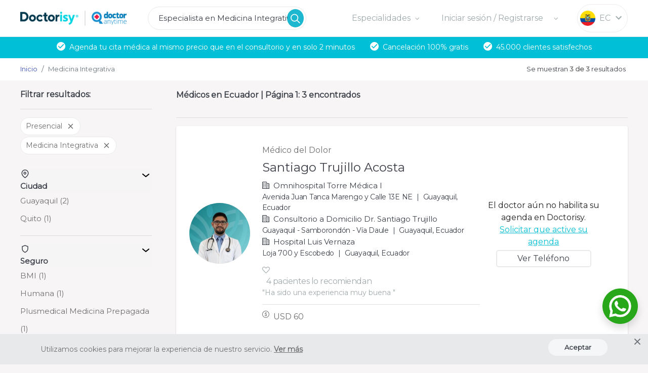

--- FILE ---
content_type: text/html; charset=utf-8
request_url: https://www.doctorisy.com/ecuador/medicina-integrativa/
body_size: 126159
content:
<!DOCTYPE html><html lang="es"><head>
  <!-- Google Tag Manager -->
  <script>(function(w,d,s,l,i){w[l]=w[l]||[];w[l].push({'gtm.start':
      new Date().getTime(),event:'gtm.js'});var f=d.getElementsByTagName(s)[0],
    j=d.createElement(s),dl=l!='dataLayer'?'&l='+l:'';j.async=true;j.src=
    'https://www.googletagmanager.com/gtm.js?id='+i+dl;f.parentNode.insertBefore(j,f);
  })(window,document,'script','dataLayer','GTM-MJ7W5KV');</script>
  <!-- End Google Tag Manager -->
  <!-- Start VWO Async SmartCode -->
  <script type="text/javascript">
    window._vwo_code = window._vwo_code || (function () {
      var account_id = 603085,
        settings_tolerance = 2000,
        library_tolerance = 2500,
        use_existing_jquery = false,
        is_spa = 1,
        hide_element = 'body',

        /* DO NOT EDIT BELOW THIS LINE */
        f = false, d = document, code = {
          use_existing_jquery: function () {
            return use_existing_jquery;
          }, library_tolerance: function () {
            return library_tolerance;
          }, finish: function () {
            if (!f) {
              f = true;
              var a = d.getElementById('_vis_opt_path_hides');
              if (a) a.parentNode.removeChild(a);
            }
          }, finished: function () {
            return f;
          }, load: function (a) {
            var b = d.createElement('script');
            b.src = a;
            b.type = 'text/javascript';
            b.innerText;
            b.onerror = function () {
              _vwo_code.finish();
            };
            d.getElementsByTagName('head')[0].appendChild(b);
          }, init: function () {
            window.settings_timer = setTimeout(function () {
              _vwo_code.finish()
            }, settings_tolerance);
            var a = d.createElement('style'),
              b = hide_element ? hide_element + '{opacity:0 !important;filter:alpha(opacity=0) !important;background:none !important;}' : '',
              h = d.getElementsByTagName('head')[0];
            a.setAttribute('id', '_vis_opt_path_hides');
            a.setAttribute('type', 'text/css');
            if (a.styleSheet) a.styleSheet.cssText = b; else a.appendChild(d.createTextNode(b));
            h.appendChild(a);
            this.load('https://dev.visualwebsiteoptimizer.com/j.php?a=' + account_id + '&u=' + encodeURIComponent(d.URL) + '&f=' + (+is_spa) + '&r=' + Math.random());
            return settings_timer;
          }
        };
      window._vwo_settings_timer = code.init();
      return code;
    }());
  </script>
  <!-- End VWO Async SmartCode -->
  <meta charset="utf-8">
  <title>Doctorisy</title>
  <base href="/">
  <!-- linkbot metatags -->
  <meta name="description" content="">
  <meta property="fb:app_id" content="940190069716844">
  <meta name="twitter:card" content="summary">
  <meta name="twitter:site" content="Doctorisy">
  <meta name="twitter:title" content="Encuentra el doctor que necesitas en Doctorisy">
  <meta name="twitter:description" content="Si necesitas un doctor ingresa la especialidad, nombre, ciudad y agenda tu cita presencial o teleconsulta, de la forma más segura.">
  <meta name="twitter:image" content="https://www.doctorisy.com/assets/images/png/200.png">
  <meta property="og:type" content="website">
  <meta property="og:site_name" content="Doctorisy">
  <meta property="og:title" content="Encuentra el doctor que necesitas en Doctorisy">
  <meta property="og:description" content="Si necesitas un doctor ingresa la especialidad, nombre, ciudad y agenda tu cita presencial o teleconsulta, de la forma más segura.">
  <meta property="og:image" content="https://www.doctorisy.com/assets/images/png/200.png">
  <meta property="og:image:secure_url" content="https://www.doctorisy.com/assets/images/png/200.png">
  <meta property="og:url" content="https://www.doctorisy.com">
  <meta name="apple-itunes-app" content="app-id=1475535579">
  <meta name="google-play-app" content="app-id=com.bayteq.doctorisy.paciente">
  <!-- meta facebook -->
  <meta name="facebook-domain-verification" content="flkozfq5wgq61zn1qv9tbs0z4ymm0a">
  <!-- End meta facebook -->
  <link rel="apple-touch-icon" href="https://is1-ssl.mzstatic.com/image/thumb/Purple123/v4/22/5f/d3/225fd3c2-4098-9712-258d-4aa264f688e6/AppIcon-0-0-1x_U007emarketing-0-0-0-10-0-0-sRGB-0-0-0-GLES2_U002c0-512MB-85-220-0-0.png/246x0w.png">
  <link rel="android-touch-icon" href="https://is1-ssl.mzstatic.com/image/thumb/Purple123/v4/22/5f/d3/225fd3c2-4098-9712-258d-4aa264f688e6/AppIcon-0-0-1x_U007emarketing-0-0-0-10-0-0-sRGB-0-0-0-GLES2_U002c0-512MB-85-220-0-0.png/246x0w.png">
  <meta name="viewport" content="width=device-width, initial-scale=1.0, maximum-scale=1.0,
        user-scalable=0 height=device-height, viewport-fit=cover">
  <link rel="shortcut icon" href="assets/images/png/favicon.png">
  <meta name="robots" content="index">
  <!-- Font -->
  <link rel="preconnect" href="https://fonts.googleapis.com">
  <link rel="preconnect" href="https://fonts.gstatic.com" crossorigin="">
  <style type="text/css">@font-face{font-family:'Montserrat';font-style:normal;font-weight:400;font-display:swap;src:url(https://fonts.gstatic.com/s/montserrat/v30/JTUHjIg1_i6t8kCHKm4532VJOt5-QNFgpCtr6Hw0aXx-p7K4KLjztg.woff) format('woff');unicode-range:U+0460-052F, U+1C80-1C8A, U+20B4, U+2DE0-2DFF, U+A640-A69F, U+FE2E-FE2F;}@font-face{font-family:'Montserrat';font-style:normal;font-weight:400;font-display:swap;src:url(https://fonts.gstatic.com/s/montserrat/v30/JTUHjIg1_i6t8kCHKm4532VJOt5-QNFgpCtr6Hw9aXx-p7K4KLjztg.woff) format('woff');unicode-range:U+0301, U+0400-045F, U+0490-0491, U+04B0-04B1, U+2116;}@font-face{font-family:'Montserrat';font-style:normal;font-weight:400;font-display:swap;src:url(https://fonts.gstatic.com/s/montserrat/v30/JTUHjIg1_i6t8kCHKm4532VJOt5-QNFgpCtr6Hw2aXx-p7K4KLjztg.woff) format('woff');unicode-range:U+0102-0103, U+0110-0111, U+0128-0129, U+0168-0169, U+01A0-01A1, U+01AF-01B0, U+0300-0301, U+0303-0304, U+0308-0309, U+0323, U+0329, U+1EA0-1EF9, U+20AB;}@font-face{font-family:'Montserrat';font-style:normal;font-weight:400;font-display:swap;src:url(https://fonts.gstatic.com/s/montserrat/v30/JTUHjIg1_i6t8kCHKm4532VJOt5-QNFgpCtr6Hw3aXx-p7K4KLjztg.woff) format('woff');unicode-range:U+0100-02BA, U+02BD-02C5, U+02C7-02CC, U+02CE-02D7, U+02DD-02FF, U+0304, U+0308, U+0329, U+1D00-1DBF, U+1E00-1E9F, U+1EF2-1EFF, U+2020, U+20A0-20AB, U+20AD-20C0, U+2113, U+2C60-2C7F, U+A720-A7FF;}@font-face{font-family:'Montserrat';font-style:normal;font-weight:400;font-display:swap;src:url(https://fonts.gstatic.com/s/montserrat/v30/JTUHjIg1_i6t8kCHKm4532VJOt5-QNFgpCtr6Hw5aXx-p7K4KLg.woff) format('woff');unicode-range:U+0000-00FF, U+0131, U+0152-0153, U+02BB-02BC, U+02C6, U+02DA, U+02DC, U+0304, U+0308, U+0329, U+2000-206F, U+20AC, U+2122, U+2191, U+2193, U+2212, U+2215, U+FEFF, U+FFFD;}</style>
  <!-- End Font -->
<!-- Mailchimp -->
  <script id="mcjs">!function(c,h,i,m,p){m=c.createElement(h),p=c.getElementsByTagName(h)[0],m.async=1,m.src=i,p.parentNode.insertBefore(m,p)}(document,"script","https://chimpstatic.com/mcjs-connected/js/users/e4f46ab147f7ab710f41994a6/5443976cf3e243a90a42f5b0b.js");</script>
  <!-- End Mailchimp -->
  <script type="text/javascript" charset="UTF-8" src="https://js.hsforms.net/forms/v2.js"></script>
<style>@charset "UTF-8";*,:before,:after{--tw-border-spacing-x:0;--tw-border-spacing-y:0;--tw-translate-x:0;--tw-translate-y:0;--tw-rotate:0;--tw-skew-x:0;--tw-skew-y:0;--tw-scale-x:1;--tw-scale-y:1;--tw-pan-x: ;--tw-pan-y: ;--tw-pinch-zoom: ;--tw-scroll-snap-strictness:proximity;--tw-gradient-from-position: ;--tw-gradient-via-position: ;--tw-gradient-to-position: ;--tw-ordinal: ;--tw-slashed-zero: ;--tw-numeric-figure: ;--tw-numeric-spacing: ;--tw-numeric-fraction: ;--tw-ring-inset: ;--tw-ring-offset-width:0px;--tw-ring-offset-color:#fff;--tw-ring-color:rgb(59 130 246 / .5);--tw-ring-offset-shadow:0 0 #0000;--tw-ring-shadow:0 0 #0000;--tw-shadow:0 0 #0000;--tw-shadow-colored:0 0 #0000;--tw-blur: ;--tw-brightness: ;--tw-contrast: ;--tw-grayscale: ;--tw-hue-rotate: ;--tw-invert: ;--tw-saturate: ;--tw-sepia: ;--tw-drop-shadow: ;--tw-backdrop-blur: ;--tw-backdrop-brightness: ;--tw-backdrop-contrast: ;--tw-backdrop-grayscale: ;--tw-backdrop-hue-rotate: ;--tw-backdrop-invert: ;--tw-backdrop-opacity: ;--tw-backdrop-saturate: ;--tw-backdrop-sepia: ;--tw-contain-size: ;--tw-contain-layout: ;--tw-contain-paint: ;--tw-contain-style: }*,:before,:after{box-sizing:border-box;border-width:0;border-style:solid;border-color:#e5e7eb}:before,:after{--tw-content:""}html{line-height:1.5;-webkit-text-size-adjust:100%;-moz-tab-size:4;-o-tab-size:4;tab-size:4;font-family:ui-sans-serif,system-ui,sans-serif,"Apple Color Emoji","Segoe UI Emoji",Segoe UI Symbol,"Noto Color Emoji";font-feature-settings:normal;font-variation-settings:normal;-webkit-tap-highlight-color:transparent}body{margin:0;line-height:inherit}:root{--blue:#007bff;--indigo:#6610f2;--purple:#6f42c1;--pink:#e83e8c;--red:#dc3545;--orange:#fd7e14;--yellow:#ffc107;--green:#28a745;--teal:#20c997;--cyan:#17a2b8;--white:#fff;--gray:#6c757d;--gray-dark:#343a40;--primary:#3f51b5;--secondary:#6c757d;--success:#28a745;--info:#17a2b8;--warning:#ffc107;--danger:#dc3545;--light:#f8f9fa;--dark:#343a40;--darkBlue:#13374B;--purple:#9041FF;--ligthGreen:#39DA58;--green:#01BB9A;--pink:#e84184;--blue:#3B96FF;--lightBlue:#00BFD6;--orange:#FF6348;--lightOrange:#FFA300;--wine:#BB1F5E;--accent:#ff4081;--warn:#f44336;--white:#ffffff;--btn-pink:#FA0A80;--red:#f44336;--gray:#F8F5F5;--grayH:#A0AAAD;--grayH-2:#707070;--grayD:#3C3F47;--grayT:#3B3F48;--grayW:#e8e9eb;--gray-midle:#707070;--ivory:#E8E9EB;--ivory-2:#CDCDCD;--t-disabled:#495057;--g-disabled:#d3ddf2;--turquoise:#00BFD6;--storm-gray:#72727F;--white-smoke:#F5F6F8;--gray-light:#E8E9EB;--yellow:#FFE54F;--disabled:#E9ECEF;--breakpoint-xs:0;--breakpoint-sm:576px;--breakpoint-md:768px;--breakpoint-lg:992px;--breakpoint-xl:1200px;--font-family-sans-serif:-apple-system, BlinkMacSystemFont, "Segoe UI", Roboto, "Helvetica Neue", Arial, "Noto Sans", "Liberation Sans", sans-serif, "Apple Color Emoji", "Segoe UI Emoji", "Segoe UI Symbol", "Noto Color Emoji";--font-family-monospace:SFMono-Regular, Menlo, Monaco, Consolas, "Liberation Mono", "Courier New", monospace}*,*:before,*:after{box-sizing:border-box}html{font-family:sans-serif;line-height:1.15;-webkit-text-size-adjust:100%;-webkit-tap-highlight-color:rgba(0,0,0,0)}body{margin:0;font-family:Montserrat,sans-serif!important;font-size:1rem;font-weight:500;line-height:1.5;color:#3b3f48;text-align:left;background-color:#f7f5f5}@media print{*,*:before,*:after{text-shadow:none!important;box-shadow:none!important}@page{size:a3}body{min-width:992px!important}}body{scrollbar-face-color:#d9d9d9;scrollbar-track-color:rgba(0,0,0,0)}*{font-family:Montserrat,sans-serif!important}html,body{height:auto}@charset "UTF-8"</style><link rel="stylesheet" href="styles.cba25e57a5717ceb.css" media="print" onload="this.media='all'"><noscript><link rel="stylesheet" href="styles.cba25e57a5717ceb.css"></noscript><style ng-transition="doctorisy-web">.custom-block-ui[_ngcontent-sc367]{width:100vw;height:100vh;background-color:#00000070;position:fixed;z-index:11}</style><link rel="canonical" href="https://www.doctorisy.com/ecuador/medicina-integrativa/"><style ng-transition="doctorisy-web">.position-status[_ngcontent-sc476]{position:absolute;right:0;bottom:7px}.search-teleconsulta[_ngcontent-sc476]{background-color:#9041ff!important;max-width:100%!important;padding:.3rem 1rem!important;border-color:transparent!important;border-radius:30px;color:#fff}.container-check-insurance[_ngcontent-sc476]{width:100%}.teleconsulta-filter[_ngcontent-sc476]{border:1px solid #e0e2e4;background-color:#fff;width:100%}.teleconsulta-active[_ngcontent-sc476]{border:2px solid #ff1493;color:#ff1493;background-color:#ffe0ee;width:100%;border-radius:5px}  .teleconsulta-active .mat-form-field-infix{background-color:#ffe0ee!important;border:1px solid #ffe0ee}.card-img-teleconsulta[_ngcontent-sc476]{width:300px}.position-status-mobile[_ngcontent-sc476]{position:absolute;margin-left:65px;margin-top:-26px}.btn[_ngcontent-sc476]{border-radius:5px;font-weight:400;font-size:14px;box-shadow:0 6px #0000;-webkit-box-shadow:0 6px rgba(0,0,0,0)}.btn-outline-orange[_ngcontent-sc476]:hover{color:#fff}.point[_ngcontent-sc476]{white-space:nowrap;overflow:hidden;text-overflow:ellipsis}.point-text[_ngcontent-sc476]{text-overflow:ellipsis;width:100%;overflow:hidden;font-size:.9rem;color:#707070}.color-white[_ngcontent-sc476]{background-color:#f8f5f5}.color-gris-two[_ngcontent-sc476]{color:#72727f}.filter[_ngcontent-sc476]{padding:1em 0}.filter-options[_ngcontent-sc476]{padding:0}.position-filter[_ngcontent-sc476]{float:right;width:15%}.position-filter[_ngcontent-sc476]   span[_ngcontent-sc476]{margin-left:5%}.py-result[_ngcontent-sc476]{padding-top:11px;padding-bottom:11px}.button-border-time[_ngcontent-sc476]{white-space:nowrap;border:2px solid}.btn-date-responsive[_ngcontent-sc476]{touch-action:manipulation!important}.menu-date[_ngcontent-sc476]{border-top:1px solid #eceaea}.menu-date[_ngcontent-sc476]   .position[_ngcontent-sc476]{padding:8px}.img-profile[_ngcontent-sc476]{max-width:120px;min-width:120px}.filters.cdk-overlay-pane[_ngcontent-sc476]{min-width:0!important}.filters.mat-select-panel[_ngcontent-sc476]{width:88px!important;max-width:88px!important;overflow:auto;max-height:256px;border-radius:4px;min-width:92%!important}  .page-link{color:#3b3f48!important}  .page-item.active .page-link{background-color:#fff!important;border:2px solid #72727f!important;border-radius:6px}.page-link-disabled[_ngcontent-sc476]{position:relative;display:block;padding:.5rem .75rem;margin-left:-1px;line-height:1.25;color:#6c757d;pointer-events:none;cursor:auto;background-color:transparent;border:1px solid #dee2e6}.page-link-active[_ngcontent-sc476]{z-index:1;background-color:transparent;border-radius:6px;color:#72727f;border:2px solid #72727f}.holder-listG[_ngcontent-sc476]{left:0;width:100%;z-index:2}.container-profile-mobile[_ngcontent-sc476]{padding:15px 0;position:relative}.btn-phone[_ngcontent-sc476]{color:#3b3f48!important;background-color:transparent!important;border:2px solid #e8e9eb!important;width:75%!important;padding:3px 0!important}.btn-phone[_ngcontent-sc476]:hover{color:#fff!important;background-color:#fa0a80!important;border:2px solid #fa0a80!important}.btn-citasDis[_ngcontent-sc476]{color:#3b3f48!important;background-color:transparent!important;border:2px solid #e8e9eb!important;width:75%!important;border-radius:8px;padding:5px 40px!important;text-decoration:none}@media (max-width: 575.98px){.btn-citasDis[_ngcontent-sc476]{padding:7px!important}}.btn-citasDis[_ngcontent-sc476]:hover{text-decoration:none;cursor:default}.size-empty[_ngcontent-sc476]{width:127px}.mr-filter[_ngcontent-sc476]{margin-right:1rem}.specialties[_ngcontent-sc476]{margin-left:150px;margin-right:150px}.list-mobile[_ngcontent-sc476]::-webkit-scrollbar{display:none}.list-date[_ngcontent-sc476]{white-space:nowrap;overflow-y:auto;-webkit-overflow-scrolling:touch;padding:15px 0}.list-date[_ngcontent-sc476]   li.list-inline-item[_ngcontent-sc476]{margin:0 20px 10px 0;display:inline}.notFount[_ngcontent-sc476]{margin-top:25px}@media (min-width: 320px) and (max-width: 767px){.font-weight-bold[_ngcontent-sc476]{font-size:1.5rem}.img-profile[_ngcontent-sc476]{max-width:95px;min-width:95px}.bg-calendar[_ngcontent-sc476]{background-color:#e8e9eb}.filter-padding[_ngcontent-sc476]{padding:.8em 1.5em .75em}.cards-doctors[_ngcontent-sc476]{min-height:auto;padding:27px 15px 0!important}}@media (min-width: 767px) and (max-width: 992px){.cards-doctors[_ngcontent-sc476]{min-height:auto;padding:27px 15px!important}}@media (min-width: 768px) and (max-width: 1024px){.filter-padding[_ngcontent-sc476]{padding-bottom:33px}.size-empty[_ngcontent-sc476]{width:95px}}@media (min-width: 1024px) and (max-width: 1366px){.filter-padding[_ngcontent-sc476]{padding:1.5em}}@media (min-width: 893px){.profile-picture-list[_ngcontent-sc476]{width:145px}.doctor-name-list[_ngcontent-sc476]{font-size:1.75rem}.info-doctor[_ngcontent-sc476]{padding-top:1.3rem}}@media (min-width: 768px) and (max-width: 1200px){.button-border-time[_ngcontent-sc476]{white-space:normal}}@media (max-width: 575px){.mr-filter[_ngcontent-sc476]{margin-right:0}.filter[_ngcontent-sc476]{padding:.7em}.filter-options[_ngcontent-sc476]{padding:.5em}.filter-mobile[_ngcontent-sc476]{margin-top:.5rem;margin-bottom:.5rem}.specialties[_ngcontent-sc476]{margin-left:0;margin-right:0}.info-doctor[_ngcontent-sc476]{padding-top:0}}@media (min-width: 576px) and (max-width: 892px){.profile-picture-list[_ngcontent-sc476]{width:80px}.doctor-name-list[_ngcontent-sc476]{font-size:1.2rem}.filter[_ngcontent-sc476]{padding:.9em}.mr-filter[_ngcontent-sc476]{margin-right:0}.filter-options[_ngcontent-sc476]{padding:.5em}.filter-mobile[_ngcontent-sc476]{margin-top:.5rem;margin-bottom:.5rem}.specialties[_ngcontent-sc476]{margin-left:0;margin-right:0}}.wrapper-hor[_ngcontent-sc476]{white-space:nowrap;overflow-y:hidden;overflow-x:scroll;-webkit-overflow-scrolling:touch;padding:1rem}.wrapper-hor[_ngcontent-sc476]::-webkit-scrollbar{display:none}.wrapper-hor[_ngcontent-sc476]   .internal[_ngcontent-sc476]{display:inline}button.void[_ngcontent-sc476] > hr[_ngcontent-sc476]{border-top:2px solid #ccc;width:1.3rem}@media (min-width: 768px) and (max-width: 1200px){button.void[_ngcontent-sc476] > hr[_ngcontent-sc476]{margin-top:1.25rem;margin-bottom:1.25rem}}@media (min-width: 1201px){button.void[_ngcontent-sc476] > hr[_ngcontent-sc476]{margin-top:.655rem;margin-bottom:.655rem}}.show-calendar[_ngcontent-sc476]{position:absolute;z-index:1000}@media (min-width: 768px){.show-calendar[_ngcontent-sc476]{left:-83px;top:50px}}@media (max-width: 767px){.show-calendar[_ngcontent-sc476]{top:30px;left:50%;transform:translate(-50%)}}.btn-calendar[_ngcontent-sc476]{cursor:pointer}.btn-calendar[_ngcontent-sc476]:hover{background-color:#e2e2e2;border-radius:5px;border-right:1px solid #ccc;border-bottom:1px solid #ccc}.options[_ngcontent-sc476]{line-height:2}.options-imgs[_ngcontent-sc476]{width:27px}.options-position[_ngcontent-sc476]{margin-left:-10px}.icon-video[_ngcontent-sc476]{justify-content:center;align-items:center}.icon-video-absolute[_ngcontent-sc476]{top:0;right:0}.icon-video[_ngcontent-sc476]   img[_ngcontent-sc476]{cursor:pointer}@media (max-width: 526px){.icon-video[_ngcontent-sc476]   img[_ngcontent-sc476]{max-width:34px}}@media (min-width: 527px){.icon-video[_ngcontent-sc476]   img[_ngcontent-sc476]{max-width:40px}}.float-img[_ngcontent-sc476]   img[_ngcontent-sc476]{position:absolute;bottom:86px;right:0;width:175px}.custom-button2[_ngcontent-sc476]{width:100%}.has-megamenu[_ngcontent-sc476]{position:static!important}.megamenu[_ngcontent-sc476]{width:100%;padding:20px 20px 0;max-width:1415px;text-align:center;left:100%!important;right:auto;top:55px!important}@media (max-width: 767px){.megamenu[_ngcontent-sc476]{transform:translate(-100%)!important}}@media (min-width: 767px){.megamenu[_ngcontent-sc476]{transform:translate(-98%)!important}}.w-90[_ngcontent-sc476]{width:90%}.filter-icon[_ngcontent-sc476]{color:#b7b7b7}.overflow-text-dots[_ngcontent-sc476]{text-overflow:ellipsis;white-space:nowrap;overflow:hidden}.drisi-nav-logo[_ngcontent-sc476]{position:absolute;width:50px;margin-left:5px}.custom-style-filters[_ngcontent-sc476]{border-radius:0 35px 35px 0;height:24px;font-weight:400;font-size:1rem;padding-left:15px;padding-right:15px}.btn-available-container[_ngcontent-sc476]{max-width:80vw!important}.btn-available-container[_ngcontent-sc476]   .btn-available[_ngcontent-sc476]{white-space:normal}.h-129[_ngcontent-sc476]{height:129px}#sticky-header-responsive[_ngcontent-sc476]{position:sticky;background-color:#d3e7f2;z-index:1;transition:background-color .2s linear}.filter-search[_ngcontent-sc476]{border-radius:0 35px 35px 0;height:24px;font-weight:400;font-size:1rem;padding-left:15px;padding-right:15px;color:#000000de}.text-filters[_ngcontent-sc476]{color:#000000de}.btn-schedule-disabled[_ngcontent-sc476]{border:2px solid #bebfc3!important;opacity:.5!important;color:#bebfc3;text-decoration:line-through}.bg-arrow-disabled[_ngcontent-sc476]{margin-top:0;margin-bottom:0;border:0;border-top:2px solid #bebfc3;position:relative;bottom:10px;width:70px}.input-group-append[_ngcontent-sc476]{border-color:#fff!important}#basic-addon2[_ngcontent-sc476]{min-width:50px;background:#fff;border-color:#fff!important}.loading[_ngcontent-sc476]{position:absolute;top:45%;right:20%;z-index:500}.loading[_ngcontent-sc476]   .bullet[_ngcontent-sc476]{position:absolute;padding:7px 3px;border-radius:10%;background:#1c8abd;animation:animIn 1s ease-in-out 0s infinite;margin-top:-7px}.loading[_ngcontent-sc476]   .bullet[_ngcontent-sc476]:nth-child(1){animation-delay:0s}.loading[_ngcontent-sc476]   .bullet[_ngcontent-sc476]:nth-child(2){animation-delay:.15s}.loading[_ngcontent-sc476]   .bullet[_ngcontent-sc476]:nth-child(3){animation-delay:.3s}.loading[_ngcontent-sc476]   .bullet[_ngcontent-sc476]:nth-child(4){animation-delay:.45s}.with-button-rwd[_ngcontent-sc476]{width:100%;border-radius:35px}@media (min-width: 712px) and (max-width: 991px){.with-button-rwd[_ngcontent-sc476]{width:100%}}.btn-link-profile[_ngcontent-sc476]{border:2px solid #E8E9EB!important;border-radius:19px;color:#a0aaad!important;text-decoration:underline!important;text-align:center;text-decoration:none!important;display:inline-block;opacity:1}.tipe-text[_ngcontent-sc476]{border:none!important;background-color:#fff!important;color:#9ea4a7!important;font-size:13px!important}.btn-search-size[_ngcontent-sc476]{border-radius:19px;font-size:14px;width:100%!important}@media (min-width: 894px){.btn-search-size[_ngcontent-sc476]{width:100%!important;width:206px;min-width:206px!important}}@media (min-width: 807px){.btn-search-size[_ngcontent-sc476]{width:100%!important;width:206px;min-width:206px!important}}@media (min-width: 890px){.mrg-section[_ngcontent-sc476]{padding-left:20%}}.box-btns[_ngcontent-sc476]{padding-left:10%;padding-right:10%}.pbtn-dis[_ngcontent-sc476]{padding-left:25%}@media (max-width: 992px){.pbtn-dis[_ngcontent-sc476]{padding-left:10%}}@media (max-width: 890px){.profile-only[_ngcontent-sc476]{padding-left:10px;padding-right:10px}}.bold-disp[_ngcontent-sc476]{font-weight:700!important}.clear-filters[_ngcontent-sc476]{align-items:center;justify-content:center;display:flex}.text-blue-drisy[_ngcontent-sc476], .text-blue-drisy[_ngcontent-sc476]:hover{color:#00bfd6;font-size:15px}.title-filter[_ngcontent-sc476]{font-size:18px;color:#3b3f48;font-weight:700}.titles-filters[_ngcontent-sc476]{align-items:center;justify-content:left;display:flex}.menu-three-lines[_ngcontent-sc476]{width:30px;height:30px;background:transparent url(assets/icons/form/menu-responsive.svg) 0% 0% no-repeat padding-box;opacity:1}.menu-filter[_ngcontent-sc476], .menu-speciality[_ngcontent-sc476]{font-size:1rem;font-weight:700}.affix[_ngcontent-sc476]{position:fixed;overflow-y:scroll;height:auto;top:70px}.fixed-wrapper[_ngcontent-sc476]{position:absolute;top:0;left:0;bottom:0}.sidebar-filter[_ngcontent-sc476]{position:fixed;overflow-y:scroll;top:135px;height:auto;bottom:0}@media (max-width: 526px){.margin-count[_ngcontent-sc476]{margin-top:10px!important}}.filters[_ngcontent-sc476]{top:135px!important;position:sticky;overflow-y:scroll!important}.doctor-hover[_ngcontent-sc476]:hover, .recomendations-hover[_ngcontent-sc476]:hover{text-decoration:underline;text-decoration-thickness:1.5px}.recomendations-text[_ngcontent-sc476]{color:#a2aaad;letter-spacing:-.03em}.address-description[_ngcontent-sc476]{color:#3b3f48;letter-spacing:-.02em}.speciality-changed[_ngcontent-sc476]{color:#3b3f48}.web-speciality[_ngcontent-sc476]{font-weight:400}.inline-title[_ngcontent-sc476], .inline-address[_ngcontent-sc476]{display:inline-block}.cards-doctors[_ngcontent-sc476]{min-height:276px;padding:0 26px}.doctor-card-content[_ngcontent-sc476]{margin:36px 0!important}.disabled[_ngcontent-sc476]{pointer-events:none;cursor:default}</style><style ng-transition="doctorisy-web">.notice-cookies[_ngcontent-sc458]{background:#E8E9EB;padding:10px 80px;width:100%;color:#707070;position:fixed;bottom:0;left:0;z-index:100}@media only screen and (max-width: 900px){.notice-cookies[_ngcontent-sc458]{padding:10px 30px!important;top:0;z-index:100!important;bottom:auto!important;border-radius:0 0 8px 8px;box-shadow:0 10px 4px -4px #00000029}}.notice-cookies.activeCookie[_ngcontent-sc458]{display:block}.notice-cookies.disabledCookie[_ngcontent-sc458]{display:none}.button-cookies[_ngcontent-sc458]{background:#F5F6F8;width:117px;color:#3b3f48}@media only screen and (max-width: 900px){.button-cookies[_ngcontent-sc458]{font-weight:700!important;width:104px}}a[_ngcontent-sc458]{color:#707070!important;font-weight:700!important}.line-height[_ngcontent-sc458]{line-height:40px}@media only screen and (max-width: 900px){.line-height[_ngcontent-sc458]{line-height:normal;padding-bottom:10px}}.align-button[_ngcontent-sc458]{text-align:right}@media only screen and (max-width: 900px){.align-button[_ngcontent-sc458]{text-align:center}}.positionClose[_ngcontent-sc458]{max-width:12px;position:absolute;top:3px!important;right:15px!important;opacity:.7;cursor:pointer}@media only screen and (max-width: 900px){.positionClose[_ngcontent-sc458]{top:8px!important}}@media screen and (max-width: 768px) and (orientation: portrait){hubspot-messages-iframe-container[_ngcontent-sc458]{bottom:0!important}}</style><style ng-transition="doctorisy-web">.mat-icon{-webkit-user-select:none;user-select:none;background-repeat:no-repeat;display:inline-block;fill:currentColor;height:24px;width:24px;overflow:hidden}.mat-icon.mat-icon-inline{font-size:inherit;height:inherit;line-height:inherit;width:inherit}.mat-icon.mat-ligature-font[fontIcon]::before{content:attr(fontIcon)}[dir=rtl] .mat-icon-rtl-mirror{transform:scale(-1, 1)}.mat-form-field:not(.mat-form-field-appearance-legacy) .mat-form-field-prefix .mat-icon,.mat-form-field:not(.mat-form-field-appearance-legacy) .mat-form-field-suffix .mat-icon{display:block}.mat-form-field:not(.mat-form-field-appearance-legacy) .mat-form-field-prefix .mat-icon-button .mat-icon,.mat-form-field:not(.mat-form-field-appearance-legacy) .mat-form-field-suffix .mat-icon-button .mat-icon{margin:auto}</style><style ng-transition="doctorisy-web">.info-banner[_ngcontent-sc459]{background:#00BFD6;color:#fff;padding:1rem;margin-top:1.2rem;height:4.3rem}.info-banner.position-plp[_ngcontent-sc459]{margin-top:.9rem}.info-banner.position-profile[_ngcontent-sc459]{margin-top:.6rem}@media screen and (min-width: 992px){.info-banner[_ngcontent-sc459]{padding:.7rem 0;height:2.6rem}.info-banner-web[_ngcontent-sc459]{margin:0 auto}.info-banner.position-logged-no-plan[_ngcontent-sc459]{margin-top:.7rem!important}.info-banner.position-logged-no-email[_ngcontent-sc459]{margin-top:1rem!important}.info-banner.position-home[_ngcontent-sc459]{margin-top:2.5rem}.info-banner.position-home-logged[_ngcontent-sc459]{margin-top:1.8rem}.info-banner.position-plp[_ngcontent-sc459]{margin-top:0}.info-banner.position-profile[_ngcontent-sc459]{margin-top:2.1rem}.info-banner.position-profile-logged[_ngcontent-sc459], .info-banner.position-logged[_ngcontent-sc459]{margin-top:1.5rem!important}}</style><style ng-transition="doctorisy-web">@media (max-width: 575px){.fix-mt.mat-card[_ngcontent-sc451]:first-child{margin-top:0!important}}.custom-size-icon[_ngcontent-sc451]{width:1.3rem;height:1.3rem}.short-text-place-continue[_ngcontent-sc451]{white-space:nowrap;text-overflow:ellipsis;overflow:hidden;width:25%}</style><style ng-transition="doctorisy-web">#menu-footer[_ngcontent-sc390]{background-color:transparent!important}#menu-footer[_ngcontent-sc390]   .card[_ngcontent-sc390]{background-color:transparent!important;border-width:0px}#menu-footer[_ngcontent-sc390]   .card[_ngcontent-sc390]   .card-header[_ngcontent-sc390]{background-color:transparent!important;border-bottom:1px solid rgba(141,141,141,.24)}#menu-footer[_ngcontent-sc390]   .card[_ngcontent-sc390]   h5[_ngcontent-sc390], #menu-footer[_ngcontent-sc390]   .card[_ngcontent-sc390]   h5[_ngcontent-sc390]:active, #menu-footer[_ngcontent-sc390]   .card[_ngcontent-sc390]   h5[_ngcontent-sc390]:hover, #menu-footer[_ngcontent-sc390]   .card[_ngcontent-sc390]   h5[_ngcontent-sc390]:focus{color:#3b3f48}#menu-footer[_ngcontent-sc390]   .card[_ngcontent-sc390]   h5[_ngcontent-sc390]   button[_ngcontent-sc390], #menu-footer[_ngcontent-sc390]   .card[_ngcontent-sc390]   h5[_ngcontent-sc390]   button[_ngcontent-sc390]:hover, #menu-footer[_ngcontent-sc390]   .card[_ngcontent-sc390]   h5[_ngcontent-sc390]   button[_ngcontent-sc390]:active, #menu-footer[_ngcontent-sc390]   .card[_ngcontent-sc390]   h5[_ngcontent-sc390]   button[_ngcontent-sc390]:focus, #menu-footer[_ngcontent-sc390]   .card[_ngcontent-sc390]   h5[_ngcontent-sc390]   .btn-link[_ngcontent-sc390]:hover, #menu-footer[_ngcontent-sc390]   .card[_ngcontent-sc390]   h5[_ngcontent-sc390]:active   button[_ngcontent-sc390], #menu-footer[_ngcontent-sc390]   .card[_ngcontent-sc390]   h5[_ngcontent-sc390]:active   button[_ngcontent-sc390]:hover, #menu-footer[_ngcontent-sc390]   .card[_ngcontent-sc390]   h5[_ngcontent-sc390]:active   button[_ngcontent-sc390]:active, #menu-footer[_ngcontent-sc390]   .card[_ngcontent-sc390]   h5[_ngcontent-sc390]:active   button[_ngcontent-sc390]:focus, #menu-footer[_ngcontent-sc390]   .card[_ngcontent-sc390]   h5[_ngcontent-sc390]:active   .btn-link[_ngcontent-sc390]:hover, #menu-footer[_ngcontent-sc390]   .card[_ngcontent-sc390]   h5[_ngcontent-sc390]:hover   button[_ngcontent-sc390], #menu-footer[_ngcontent-sc390]   .card[_ngcontent-sc390]   h5[_ngcontent-sc390]:hover   button[_ngcontent-sc390]:hover, #menu-footer[_ngcontent-sc390]   .card[_ngcontent-sc390]   h5[_ngcontent-sc390]:hover   button[_ngcontent-sc390]:active, #menu-footer[_ngcontent-sc390]   .card[_ngcontent-sc390]   h5[_ngcontent-sc390]:hover   button[_ngcontent-sc390]:focus, #menu-footer[_ngcontent-sc390]   .card[_ngcontent-sc390]   h5[_ngcontent-sc390]:hover   .btn-link[_ngcontent-sc390]:hover, #menu-footer[_ngcontent-sc390]   .card[_ngcontent-sc390]   h5[_ngcontent-sc390]:focus   button[_ngcontent-sc390], #menu-footer[_ngcontent-sc390]   .card[_ngcontent-sc390]   h5[_ngcontent-sc390]:focus   button[_ngcontent-sc390]:hover, #menu-footer[_ngcontent-sc390]   .card[_ngcontent-sc390]   h5[_ngcontent-sc390]:focus   button[_ngcontent-sc390]:active, #menu-footer[_ngcontent-sc390]   .card[_ngcontent-sc390]   h5[_ngcontent-sc390]:focus   button[_ngcontent-sc390]:focus, #menu-footer[_ngcontent-sc390]   .card[_ngcontent-sc390]   h5[_ngcontent-sc390]:focus   .btn-link[_ngcontent-sc390]:hover{color:#fff!important;font-weight:400;text-decoration:none}#menu-footer[_ngcontent-sc390]   .card[_ngcontent-sc390]   h5[_ngcontent-sc390]   mat-icon[_ngcontent-sc390], #menu-footer[_ngcontent-sc390]   .card[_ngcontent-sc390]   h5[_ngcontent-sc390]:active   mat-icon[_ngcontent-sc390], #menu-footer[_ngcontent-sc390]   .card[_ngcontent-sc390]   h5[_ngcontent-sc390]:hover   mat-icon[_ngcontent-sc390], #menu-footer[_ngcontent-sc390]   .card[_ngcontent-sc390]   h5[_ngcontent-sc390]:focus   mat-icon[_ngcontent-sc390]{color:#3b3f48}h5[_ngcontent-sc390]{color:#3b3f48;font-size:1.4rem;font-weight:400}@media only screen and (max-width: 479px){h5[_ngcontent-sc390], h4[_ngcontent-sc390]{font-size:1.2rem}}h4[_ngcontent-sc390], label[_ngcontent-sc390]{color:#3b3f48!important}.bg-labels[_ngcontent-sc390]{border-color:transparent;border-bottom:1px solid rgba(255,255,255,.24)}#menu-footer[_ngcontent-sc390]   ul[_ngcontent-sc390] > li[_ngcontent-sc390]{padding:6px 0}.opciones[_ngcontent-sc390] > label[_ngcontent-sc390]{padding:5px 0}.opciones[_ngcontent-sc390] > label[_ngcontent-sc390] > a[_ngcontent-sc390]{color:#fff!important}@media (min-width: 768px){.custom-footer-padding[_ngcontent-sc390]{padding:8rem 0!important}}.footer-item[_ngcontent-sc390]   a[_ngcontent-sc390]{color:#fff;line-height:45px}@media (max-width: 767px){.footer-item[_ngcontent-sc390]   a[_ngcontent-sc390]{line-height:35px}.responsive-center[_ngcontent-sc390]{text-align:center!important;margin-bottom:2rem}}.footer-title[_ngcontent-sc390]{margin-bottom:25px}@media (max-width: 767px){.footer-title[_ngcontent-sc390]{margin-bottom:10px}}@media (min-width: 768px) and (max-width: 991px){.footer-title[_ngcontent-sc390]{min-height:48px}}.paciente[_ngcontent-sc390]:hover{text-decoration:underline;cursor:pointer}.social-img-footer[_ngcontent-sc390]{width:2rem;height:2rem;margin-right:5px}.specialty-container[_ngcontent-sc390]{max-width:1200px;align-items:center;margin:0 auto;display:flex;flex-wrap:wrap;padding:1rem}@media (max-width: 526px){.specialty-container[_ngcontent-sc390]{margin:0 auto 100px}.specialty-container[_ngcontent-sc390]   .main-title[_ngcontent-sc390]{text-align:center}}.specialty-container[_ngcontent-sc390]   .main-title[_ngcontent-sc390]{font-size:32px;font-weight:400}.specialty-container[_ngcontent-sc390]   .title[_ngcontent-sc390]{margin:13px 0 30px;font-size:20px}.specialty-container[_ngcontent-sc390]   .link[_ngcontent-sc390]{font-size:18px;color:#3b3f48!important;text-decoration:none!important;display:flex;margin:13px 0}.bg-light-sky[_ngcontent-sc390]{background:#eff4f7!important}.bg-color-sky[_ngcontent-sc390]{background:#3b3f48!important;color:#fff;z-index:1}.link-modify[_ngcontent-sc390]{font-size:18px;color:#fff!important;text-decoration:none!important;display:flex;margin:13px 0}.footer-drisy[_ngcontent-sc390]{background:#3b3f48!important;color:#fff}.background-footer-modify[_ngcontent-sc390]{background:#3b3f48!important}@media (min-width: 768px){.mt-md-70[_ngcontent-sc390]{margin-top:70px!important}}</style><style ng-transition="doctorisy-web">.mat-divider{display:block;margin:0;border-top-width:1px;border-top-style:solid}.mat-divider.mat-divider-vertical{border-top:0;border-right-width:1px;border-right-style:solid}.mat-divider.mat-divider-inset{margin-left:80px}[dir=rtl] .mat-divider.mat-divider-inset{margin-left:auto;margin-right:80px}</style><style ng-transition="doctorisy-web">.filter-selected[_ngcontent-sc454]{background-color:#f8f5f5;color:#707070!important;margin-right:5px;margin-bottom:3px;text-align:center!important;border:solid 1px #e8e9eb;padding:6px 10px;align-items:center!important;justify-content:center!important;border-radius:50px;cursor:pointer;font-size:14px}.filter-selected-background[_ngcontent-sc454]{background-color:#fff}</style><style ng-transition="doctorisy-web">.dynamic-info[_ngcontent-sc299]{font-size:15px;padding:0}.breadcrumb-nc[_ngcontent-sc299]{margin-top:0;padding:0;font-size:13px;background:transparent;color:#3b3f48!important}.card-modify[_ngcontent-sc299]{background-color:#f6f5f6;background-clip:inherit;border:0;border-radius:0}.card-body-modify[_ngcontent-sc299]{padding:0;font-size:15px}.card-header-modify[_ngcontent-sc299]{font-weight:bolder;background-color:#f6f5f6;border-bottom:0}.card-modify-mobile[_ngcontent-sc299]{font-weight:bolder;font-size:15px;background-color:#fff;background-clip:inherit;border:0;border-radius:0}.card-body-modify-mobile[_ngcontent-sc299]{background-color:#fff;background-clip:inherit;border:0;border-radius:0;font-size:15px}.card-header-modify-mobile[_ngcontent-sc299]{font-weight:bolder;font-size:15px;background-color:#fff;border-bottom:0}.a-solo[_ngcontent-sc299], .a-solo[_ngcontent-sc299]:active, .a-solo[_ngcontent-sc299]:hover{line-height:35px;color:#707070;cursor:pointer}.a-solo-mas[_ngcontent-sc299], .a-solo-mas[_ngcontent-sc299]:active, .a-solo-mas[_ngcontent-sc299]:hover{line-height:35px;color:#707070;text-decoration:underline!important;cursor:pointer}.filter[_ngcontent-sc299]{font-size:15px;color:#707070}.filter-title[_ngcontent-sc299]{font-size:15px;color:#3b3f48!important;font-weight:700}</style><style ng-transition="doctorisy-web">.mat-card{transition:box-shadow 280ms cubic-bezier(0.4, 0, 0.2, 1);display:block;position:relative;padding:16px;border-radius:4px}.mat-card._mat-animation-noopable{transition:none !important;animation:none !important}.mat-card>.mat-divider-horizontal{position:absolute;left:0;width:100%}[dir=rtl] .mat-card>.mat-divider-horizontal{left:auto;right:0}.mat-card>.mat-divider-horizontal.mat-divider-inset{position:static;margin:0}[dir=rtl] .mat-card>.mat-divider-horizontal.mat-divider-inset{margin-right:0}.cdk-high-contrast-active .mat-card{outline:solid 1px}.mat-card-actions,.mat-card-subtitle,.mat-card-content{display:block;margin-bottom:16px}.mat-card-title{display:block;margin-bottom:8px}.mat-card-actions{margin-left:-8px;margin-right:-8px;padding:8px 0}.mat-card-actions-align-end{display:flex;justify-content:flex-end}.mat-card-image{width:calc(100% + 32px);margin:0 -16px 16px -16px;display:block;overflow:hidden}.mat-card-image img{width:100%}.mat-card-footer{display:block;margin:0 -16px -16px -16px}.mat-card-actions .mat-button,.mat-card-actions .mat-raised-button,.mat-card-actions .mat-stroked-button{margin:0 8px}.mat-card-header{display:flex;flex-direction:row}.mat-card-header .mat-card-title{margin-bottom:12px}.mat-card-header-text{margin:0 16px}.mat-card-avatar{height:40px;width:40px;border-radius:50%;flex-shrink:0;object-fit:cover}.mat-card-title-group{display:flex;justify-content:space-between}.mat-card-sm-image{width:80px;height:80px}.mat-card-md-image{width:112px;height:112px}.mat-card-lg-image{width:152px;height:152px}.mat-card-xl-image{width:240px;height:240px;margin:-8px}.mat-card-title-group>.mat-card-xl-image{margin:-8px 0 8px}@media(max-width: 599px){.mat-card-title-group{margin:0}.mat-card-xl-image{margin-left:0;margin-right:0}}.mat-card>:first-child,.mat-card-content>:first-child{margin-top:0}.mat-card>:last-child:not(.mat-card-footer),.mat-card-content>:last-child:not(.mat-card-footer){margin-bottom:0}.mat-card-image:first-child{margin-top:-16px;border-top-left-radius:inherit;border-top-right-radius:inherit}.mat-card>.mat-card-actions:last-child{margin-bottom:-8px;padding-bottom:0}.mat-card-actions:not(.mat-card-actions-align-end) .mat-button:first-child,.mat-card-actions:not(.mat-card-actions-align-end) .mat-raised-button:first-child,.mat-card-actions:not(.mat-card-actions-align-end) .mat-stroked-button:first-child{margin-left:0;margin-right:0}.mat-card-actions-align-end .mat-button:last-child,.mat-card-actions-align-end .mat-raised-button:last-child,.mat-card-actions-align-end .mat-stroked-button:last-child{margin-left:0;margin-right:0}.mat-card-title:not(:first-child),.mat-card-subtitle:not(:first-child){margin-top:-4px}.mat-card-header .mat-card-subtitle:not(:first-child){margin-top:-8px}.mat-card>.mat-card-xl-image:first-child{margin-top:-8px}.mat-card>.mat-card-xl-image:last-child{margin-bottom:-8px}</style><style ng-transition="doctorisy-web">.from-account[_ngcontent-sc455]   a[_ngcontent-sc455]{pointer-events:none;font-family:Montserrat,sans-serif!important;font-size:1rem!important;color:#000000de!important}.price-hover[_ngcontent-sc455]:hover{text-decoration:underline;text-decoration-thickness:1px}</style><style ng-transition="doctorisy-web">.carousel-btn-close[_ngcontent-sc456]{z-index:1}.carousel-img-web[_ngcontent-sc456]{display:none}@media (min-width: 540px){.carousel-img-web[_ngcontent-sc456]{display:block}}.carousel-img-mobile[_ngcontent-sc456]{display:none}@media (max-width: 539px){.carousel-img-mobile[_ngcontent-sc456]{display:block;width:100%}}  .carousel{z-index:0!important}  .hidden-arrows .carousel-control-prev{display:none!important}  .hidden-arrows .carousel-control-next{display:none!important}  .carousel-indicators li{display:none}  .only-for-web .carousel-control-next,   .only-for-web .carousel-control-prev{width:10%}</style></head>
<body>
<!-- Google Tag Manager (noscript) -->
<noscript>
  <iframe src="https://www.googletagmanager.com/ns.html?id=GTM-MJ7W5KV"
          height="0" width="0" style="display:none;visibility:hidden"></iframe>
</noscript>
<!-- End Google Tag Manager (noscript) -->
<div id="fb-root"></div>
<app-root _nghost-sc367="" ng-version="14.3.0" ng-server-context="other"><!----><!----><div _ngcontent-sc367="" id="container-primary" class="content d-flex flex-grow-1 component-container"><router-outlet _ngcontent-sc367=""></router-outlet><app-list-search class="container-fluid mx-0 px-0 padding-app-iphone custom-listSearch-position" _nghost-sc476=""><!----><!----><!----><div _ngcontent-sc476="" class="container" style="background-color: white !important;"><div _ngcontent-sc476="" id="info-banner"><app-info-banner _ngcontent-sc476="" _nghost-sc459=""><div _ngcontent-sc459="" class="w-100 info-banner font500-14 d-flex align-items-center position-plp"><!----><div _ngcontent-sc459="" class="row info-banner-web"><div _ngcontent-sc459="" class="col-12 col-md-auto"><div _ngcontent-sc459="" class="d-flex align-items-start"><img _ngcontent-sc459="" alt="price" class="d-inline" src=""><div _ngcontent-sc459="" class="d-inline ml-2"><span _ngcontent-sc459=""> Agenda tu cita médica al mismo precio que en el consultorio y en solo 2 minutos </span></div></div></div><div _ngcontent-sc459="" class="col-12 col-md-auto"><div _ngcontent-sc459="" class="d-flex align-items-start"><img _ngcontent-sc459="" alt="price" class="d-inline" src=""><div _ngcontent-sc459="" class="d-inline ml-2"><span _ngcontent-sc459=""> Cancelación 100% gratis </span></div></div></div><div _ngcontent-sc459="" class="col-12 col-md-auto"><div _ngcontent-sc459="" class="d-flex align-items-start"><img _ngcontent-sc459="" alt="price" class="d-inline" src=""><div _ngcontent-sc459="" class="d-inline ml-2"><span _ngcontent-sc459=""> 45.000 clientes satisfechos </span></div></div></div></div><!----></div></app-info-banner><!----></div><div _ngcontent-sc476="" id="filter-nav" class="container container-profile-custom bg-white py-2"><div _ngcontent-sc476="" class="d-flex justify-content-between align-items-start"><div _ngcontent-sc476="" class="d-none d-md-inline"><nav _ngcontent-sc476="" aria-label="breadcrumb"><ol _ngcontent-sc476="" itemscope="" itemtype="https://schema.org/BreadcrumbList" class="breadcrumb"><li _ngcontent-sc476="" itemprop="itemListElement" itemscope="" itemtype="https://schema.org/ListItem" class="breadcrumb-item"><a _ngcontent-sc476="" routerlink="/" itemprop="item" href="/"><span _ngcontent-sc476="" itemprop="name" class="font300-13">Inicio</span></a><meta _ngcontent-sc476="" content="1" itemprop="position"></li><!----><li _ngcontent-sc476="" aria-current="page" itemprop="itemListElement" itemscope="" itemtype="https://schema.org/ListItem" class="breadcrumb-item active"><span _ngcontent-sc476="" itemprop="name" class="font300-13">Medicina Integrativa</span><meta _ngcontent-sc476="" content="2" itemprop="position"></li><!----><!----><!----></ol></nav><!----><!----></div><div _ngcontent-sc476="" class="d-block pt-1"><div _ngcontent-sc476="" class="ml-3 ml-md-0"><div _ngcontent-sc476="" class="d-flex justify-content-between"><div _ngcontent-sc476="">&nbsp;</div><!----><label _ngcontent-sc476="" class="font300-13 mb-0"> Se muestran<span _ngcontent-sc476="" class="font700-13 color-gris"> 3 de 3</span>&nbsp;resultados </label><!----><!----><!----><!----><div _ngcontent-sc476="">&nbsp;</div></div></div><!----><!----></div><!----></div></div></div><!----><!----><!----><!----><!----><!----><!----><div _ngcontent-sc476="" class="container container-profile info-doctor mt-0 ng-star-inserted"><div _ngcontent-sc476="" class="row"><div _ngcontent-sc476="" class="col-3 d-none d-lg-block"></div><div _ngcontent-sc476="" class="col-sm-12 col-md-9 col-lg-9"><app-continue-to-checkout _ngcontent-sc476="" class="col-offset-3" _nghost-sc451=""><!----><!----></app-continue-to-checkout></div></div></div><!----><!----><div _ngcontent-sc476=""></div><!----><div _ngcontent-sc476=""><div _ngcontent-sc476="" id="info-doctor" class="container container-profile info-doctor mt-0"><div _ngcontent-sc476="" class="row"><div _ngcontent-sc476="" class="col-3 pb-3 d-none d-lg-block"><div _ngcontent-sc476="" class="sidebar" style="top: 175px!important; list-style: none;"><span _ngcontent-sc476="" class="menu-filter">Filtrar resultados:</span><hr _ngcontent-sc476=""><app-filter-option-front-web _ngcontent-sc476="" _nghost-sc454=""><div _ngcontent-sc454="" class="pb-4"><div _ngcontent-sc454="" class="d-flex align-content-center flex-wrap"><a _ngcontent-sc454="" class="d-flex filter-selected filter-selected-background" id="clearConsultationTypeFilterListingPage"> Presencial <img _ngcontent-sc454="" alt="Salir" width="17" class="ml-2" style="opacity: 0.6;" id="clearConsultationTypeFilterListingPage" src=""></a><a _ngcontent-sc454="" class="d-flex filter-selected filter-selected-background" id=""> Medicina Integrativa <img _ngcontent-sc454="" alt="Salir" width="17" class="ml-2" style="opacity: 0.6;" id="" src=""></a><!----></div></div></app-filter-option-front-web><app-filter-option _ngcontent-sc476="" _nghost-sc299=""><div _ngcontent-sc299="" class="accordion" style="list-style:none;" id="accordionExampleTwo"><div _ngcontent-sc299="" id="headingTwo" class="card card-modify"><!----></div><div _ngcontent-sc299="" class="collapse show" id="collapseTwo" aria-labelledby="headingTwo" data-parent="#accordionExampleTwo"><div _ngcontent-sc299="" id="headingTwo" class="card-body dynamic-info card-body-modify"><!----><!----><!----></div></div><!----></div><!----></app-filter-option><!----><app-filter-option _ngcontent-sc476="" _nghost-sc299=""><div _ngcontent-sc299="" class="accordion" style="list-style:none;" id="accordionExampleundefined"><div _ngcontent-sc299="" id="headingundefined" class="card card-modify"><!----></div><div _ngcontent-sc299="" class="collapse show" id="collapseundefined" aria-labelledby="headingundefined" data-parent="#accordionExampleundefined"><div _ngcontent-sc299="" id="headingundefined" class="card-body dynamic-info card-body-modify"><!----><!----><!----></div></div><!----></div><!----></app-filter-option><!----><app-filter-option _ngcontent-sc476="" _nghost-sc299=""><div _ngcontent-sc299="" class="accordion" style="list-style:none;" id="accordionExampleThree"><div _ngcontent-sc299="" id="headingThree" class="card card-modify"><div _ngcontent-sc299="" class="d-flex justify-content-between"><div _ngcontent-sc299="" data-toggle="collapse" aria-expanded="true" class="filter-title" data-target="#collapseThree" aria-controls="collapseThree"><!----><img _ngcontent-sc299="" data-toggle="tooltip" title="Ciudad" id="cityTooltipListingPage" alt="Ciudad" class="mb-1 mr-1" src=""><span _ngcontent-sc299="" data-toggle="tooltip" title="Ciudad" id="cityTooltipListingPage">Ciudad</span><!----><!----><!----><!----><!----><!----><!----></div><div _ngcontent-sc299="" data-toggle="collapse" aria-expanded="true" data-target="#collapseThree" aria-controls="collapseThree"><!----><img _ngcontent-sc299="" alt="caretDownBlack" id="cityTooltipListingPage" src=""><!----><!----><!----><!----><!----><!----><!----></div></div><!----></div><div _ngcontent-sc299="" class="collapse show" id="collapseThree" aria-labelledby="headingThree" data-parent="#accordionExampleThree"><div _ngcontent-sc299="" id="headingThree" class="card-body dynamic-info card-body-modify"><div _ngcontent-sc299=""><!----><li _ngcontent-sc299=""><!----></li><li _ngcontent-sc299=""><a _ngcontent-sc299="" data-toggle="tooltip" id="cityResultListingPage" class="a-solo" title="Guayaquil" href="/ecuador/medicina-integrativa-en-guayaquil/">Guayaquil (2)</a><!----></li><!----><!----><!----><!----><!----><!----><!----></div><div _ngcontent-sc299=""><!----><li _ngcontent-sc299=""><!----></li><li _ngcontent-sc299=""><a _ngcontent-sc299="" data-toggle="tooltip" id="cityResultListingPage" class="a-solo" title="Quito" href="/ecuador/medicina-integrativa-en-quito/">Quito (1)</a><!----></li><!----><!----><!----><!----><!----><!----><!----></div><!----><!----><!----></div></div><hr _ngcontent-sc299=""><!----></div><!----></app-filter-option><!----><app-filter-option _ngcontent-sc476="" _nghost-sc299=""><div _ngcontent-sc299="" class="accordion" style="list-style:none;" id="accordionExampleFour"><div _ngcontent-sc299="" id="headingFour" class="card card-modify"><div _ngcontent-sc299="" class="d-flex justify-content-between"><div _ngcontent-sc299="" data-toggle="collapse" aria-expanded="true" class="filter-title" data-target="#collapseFour" aria-controls="collapseFour"><!----><!----><img _ngcontent-sc299="" data-toggle="tooltip" title="Seguro" id="insuranceTooltipListingPage" alt="Seguro" class="mb-1 mr-1" src=""><span _ngcontent-sc299="" data-toggle="tooltip" title="Seguro" id="insuranceTooltipListingPage">Seguro</span><!----><!----><!----><!----><!----><!----></div><div _ngcontent-sc299="" data-toggle="collapse" aria-expanded="true" data-target="#collapseFour" aria-controls="collapseFour"><!----><!----><img _ngcontent-sc299="" alt="caretDownBlack" id="insuranceTooltipListingPage" src=""><!----><!----><!----><!----><!----><!----></div></div><!----></div><div _ngcontent-sc299="" class="collapse show" id="collapseFour" aria-labelledby="headingFour" data-parent="#accordionExampleFour"><div _ngcontent-sc299="" id="headingFour" class="card-body dynamic-info card-body-modify"><div _ngcontent-sc299=""><!----><!----><li _ngcontent-sc299=""><!----></li><li _ngcontent-sc299=""><a _ngcontent-sc299="" data-toggle="tooltip" id="insuranceResultListingPage" class="a-solo" title="BMI" href="/ecuador/medicina-integrativa/seguro/bmi/">BMI (1)</a><!----></li><!----><!----><!----><!----><!----><!----></div><div _ngcontent-sc299=""><!----><!----><li _ngcontent-sc299=""><!----></li><li _ngcontent-sc299=""><a _ngcontent-sc299="" data-toggle="tooltip" id="insuranceResultListingPage" class="a-solo" title="Humana" href="/ecuador/medicina-integrativa/seguro/humana/">Humana (1)</a><!----></li><!----><!----><!----><!----><!----><!----></div><div _ngcontent-sc299=""><!----><!----><li _ngcontent-sc299=""><!----></li><li _ngcontent-sc299=""><a _ngcontent-sc299="" data-toggle="tooltip" id="insuranceResultListingPage" class="a-solo" title="Plusmedical Medicina Prepagada" href="/ecuador/medicina-integrativa/seguro/plusmedical-medicina-prepagada/">Plusmedical Medicina Prepagada (1)</a><!----></li><!----><!----><!----><!----><!----><!----></div><!----><!----><!----><li _ngcontent-sc299="" data-toggle="tooltip" id="viewMoreInsuranceTooltipListingPage" class="a-solo-mas" style="text-decoration: underline;" title="Mostrar 1 más"> Mostrar 1 más </li><!----><!----><!----><!----><!----><!----></div></div><hr _ngcontent-sc299=""><!----></div><!----></app-filter-option><!----><app-filter-option _ngcontent-sc476="" _nghost-sc299=""><div _ngcontent-sc299="" class="accordion" style="list-style:none;" id="accordionExampleFive"><div _ngcontent-sc299="" id="headingFive" class="card card-modify"><div _ngcontent-sc299="" class="d-flex justify-content-between"><div _ngcontent-sc299="" data-toggle="collapse" aria-expanded="true" class="filter-title" data-target="#collapseFive" aria-controls="collapseFive"><!----><!----><!----><img _ngcontent-sc299="" data-toggle="tooltip" title="Hospital" id="hospitalTooltipListingPage" alt="Hospital" class="mb-1 mr-1" style="width: 15px; height: 15px;" src=""><span _ngcontent-sc299="" data-toggle="tooltip" title="Hospital" id="hospitalTooltipListingPage">Hospitales</span><!----><!----><!----><!----><!----></div><div _ngcontent-sc299="" data-toggle="collapse" aria-expanded="true" data-target="#collapseFive" aria-controls="collapseFive"><!----><!----><!----><img _ngcontent-sc299="" alt="caretDownBlack" id="hospitalTooltipListingPage" src=""><!----><!----><!----><!----><!----></div></div><!----></div><div _ngcontent-sc299="" class="collapse show" id="collapseFive" aria-labelledby="headingFive" data-parent="#accordionExampleFive"><div _ngcontent-sc299="" id="headingFive" class="card-body dynamic-info card-body-modify"><div _ngcontent-sc299=""><!----><!----><!----><li _ngcontent-sc299=""><!----></li><li _ngcontent-sc299=""><!----></li><!----><!----><!----><!----><!----></div><div _ngcontent-sc299=""><!----><!----><!----><li _ngcontent-sc299=""><!----></li><li _ngcontent-sc299=""><!----></li><!----><!----><!----><!----><!----></div><div _ngcontent-sc299=""><!----><!----><!----><li _ngcontent-sc299=""><!----></li><li _ngcontent-sc299=""><!----></li><!----><!----><!----><!----><!----></div><!----><!----><!----><!----><li _ngcontent-sc299="" data-toggle="tooltip" id="viewMoreHospitalTooltipListingPage" class="a-solo-mas" style="text-decoration: underline;" title="Mostrar 4 más"> Mostrar 4 más </li><!----><!----><!----><!----><!----></div></div><hr _ngcontent-sc299=""><!----></div><!----></app-filter-option><!----><app-filter-option _ngcontent-sc476="" _nghost-sc299=""><div _ngcontent-sc299="" class="accordion" style="list-style:none;" id="accordionExampleSix"><div _ngcontent-sc299="" id="headingSix" class="card card-modify"><div _ngcontent-sc299="" class="d-flex justify-content-between"><div _ngcontent-sc299="" data-toggle="collapse" aria-expanded="true" class="filter-title" data-target="#collapseSix" aria-controls="collapseSix"><!----><!----><!----><!----><img _ngcontent-sc299="" data-toggle="tooltip" title="Idioma" id="languageTooltipListingPage" alt="Idioma" class="mb-1 mr-1" style="width: 15px; height: 15px;" src=""><span _ngcontent-sc299="" data-toggle="tooltip" title="Idioma" id="languageTooltipListingPage">Idioma</span><!----><!----><!----><!----></div><div _ngcontent-sc299="" data-toggle="collapse" aria-expanded="true" data-target="#collapseSix" aria-controls="collapseSix"><!----><!----><!----><!----><img _ngcontent-sc299="" alt="caretDownBlack" id="languageTooltipListingPage" src=""><!----><!----><!----><!----></div></div><!----></div><div _ngcontent-sc299="" class="collapse show" id="collapseSix" aria-labelledby="headingSix" data-parent="#accordionExampleSix"><div _ngcontent-sc299="" id="headingSix" class="card-body dynamic-info card-body-modify"><div _ngcontent-sc299=""><!----><!----><!----><!----><li _ngcontent-sc299=""><a _ngcontent-sc299="" data-toggle="tooltip" id="languageResultListingPage" class="a-solo" title="Español">Español (3)</a></li><!----><!----><!----><!----></div><div _ngcontent-sc299=""><!----><!----><!----><!----><li _ngcontent-sc299=""><a _ngcontent-sc299="" data-toggle="tooltip" id="languageResultListingPage" class="a-solo" title="Inglés">Inglés (3)</a></li><!----><!----><!----><!----></div><!----><!----><!----></div></div><hr _ngcontent-sc299=""><!----></div><!----></app-filter-option><!----><!----><!----><div _ngcontent-sc476="" class="clear-filters"><button _ngcontent-sc476="" id="clearAllFiltersTooltipListingPage" class="btn font300-15 cursor-pointer text-blue-drisy">Limpiar todos los filtros </button></div></div></div><div _ngcontent-sc476="" class="col-lg-9 col-offset-3 col-sm-12" style="min-height: 50rem;"><h1 _ngcontent-sc476="" class="menu-speciality inline-title">Médicos en Ecuador | Página 1</h1><p _ngcontent-sc476="" class="menu-speciality inline-title"> : 3 encontrados</p><hr _ngcontent-sc476=""><div _ngcontent-sc476=""><mat-card _ngcontent-sc476="" class="mat-card mat-focus-indicator d-flex row mx-0 cards-doctors _mat-animation-noopable"><div _ngcontent-sc476="" class="col-lg-8 col-xs-12 col-sm-12 d-flex align-items-center px-0 doctor-card-content"><div _ngcontent-sc476="" class="d-none d-md-flex flex-row justify-content-start align-items-center"><div _ngcontent-sc476="" class="mr-4"><a _ngcontent-sc476="" id="doctorPhotoPhotoListingPage" class="cursor-pointer relative" href="/doctor/santiago-trujillo-7834/"><!----><img _ngcontent-sc476="" alt="check" mattooltip="La información de este perfil ha sido verificada por el doctor" class="mat-tooltip-trigger position-status lazyload" src="" aria-describedby="cdk-describedby-message-doctorisy-web-863-864" cdk-describedby-host="doctorisy-web-863"><!----><!----></a><!----></div><div _ngcontent-sc476="" class="d-md-flex flex-column justify-content-start"><div _ngcontent-sc476=""><span _ngcontent-sc476="" id="doctorSpecialityTextListingPage" class="font400-16"><p _ngcontent-sc476="" class="color-gris mb-0">Médico del Dolor</p></span><!----><!----><!----><!----><!----><!----><!----><!----><!----><!----><!----><!----><!----><!----><!----><!----><!----><!----><!----><!----><div _ngcontent-sc476="" class="d-flex justify-content-between"><h2 _ngcontent-sc476="" class="mb-0"><a _ngcontent-sc476="" id="doctorNameTextListingPage" class="font500-24 cursor-pointer doctor-name-list doctor-hover" style="color: #3C3F47;" href="/doctor/santiago-trujillo-7834/" title="Santiago Trujillo"> Santiago  Trujillo Acosta </a></h2></div></div><div _ngcontent-sc476="" class="d-flex flex-column mt-2"><div _ngcontent-sc476=""><div _ngcontent-sc476=""><div _ngcontent-sc476="" class="clamp-1 d-flex align-items-start"><img _ngcontent-sc476="" alt="price" class="mt-1 inline-address" src=""><div _ngcontent-sc476="" class="inline-address ml-2"><span _ngcontent-sc476="" class="font400-15 speciality-changed"> Omnihospital Torre Médica I </span></div></div><p _ngcontent-sc476="" class="mb-0 clamp-1 address-description font400-14"> Avenida Juan Tanca Marengo y Calle 13E NE<span _ngcontent-sc476="" class="mx-2">|</span>Guayaquil, Ecuador </p></div><!----><!----></div><div _ngcontent-sc476=""><div _ngcontent-sc476=""><div _ngcontent-sc476="" class="clamp-1 d-flex align-items-start"><img _ngcontent-sc476="" alt="price" class="mt-1 inline-address" src=""><div _ngcontent-sc476="" class="inline-address ml-2"><span _ngcontent-sc476="" class="font400-15 speciality-changed"> Consultorio a Domicilio Dr. Santiago Trujillo </span></div></div><p _ngcontent-sc476="" class="mb-0 clamp-1 address-description font400-14"> Guayaquil - Samborondón - Vía Daule<span _ngcontent-sc476="" class="mx-2">|</span>Guayaquil, Ecuador </p></div><!----><!----></div><div _ngcontent-sc476=""><!----><!----></div><div _ngcontent-sc476=""><div _ngcontent-sc476=""><div _ngcontent-sc476="" class="clamp-1 d-flex align-items-start"><img _ngcontent-sc476="" alt="price" class="mt-1 inline-address" src=""><div _ngcontent-sc476="" class="inline-address ml-2"><span _ngcontent-sc476="" class="font400-15 speciality-changed"> Hospital Luis Vernaza </span></div></div><p _ngcontent-sc476="" class="mb-0 clamp-1 address-description font400-14"> Loja 700 y Escobedo<span _ngcontent-sc476="" class="mx-2">|</span>Guayaquil, Ecuador </p></div><!----><!----></div><!----></div><!----><div _ngcontent-sc476="" class="d-flex flex-column align-items-center"><p _ngcontent-sc476="" class="w-100 mb-0 cursor-pointer" style="margin-top: 16px !important;" tabindex="0"><img _ngcontent-sc476="" alt="like" class="mr-1 mb-1 lazyload" src=""><span _ngcontent-sc476="" id="recommendationsTextListingPage" class="recomendations-hover recomendations-text font500-16 ml-2">4 pacientes lo recomiendan</span></p><!----><div _ngcontent-sc476="" class="font400-14 text-grayH text-justify w-100"><app-show-more _ngcontent-sc476="" classshowmore="font-weight-bold color-gris"><div><p class="font400-14" style="color: #A2AAAD; margin-bottom: 12px !important;"><span id="commentsTextListingPage" class="text-break" style="overflow-wrap: anywhere !important;"> " " </span><!----></p></div><!----></app-show-more></div><!----></div><!----><div _ngcontent-sc476="" class="border-top" style="min-width: 430px; padding-top: 12px;"><app-value-and-type-of-payment _ngcontent-sc476="" _nghost-sc455=""><div _ngcontent-sc455="" class="d-flex"><div _ngcontent-sc455=""><a _ngcontent-sc455="" class="cursor-pointer"><img _ngcontent-sc455="" alt="price mb-1" src=""></a></div><div _ngcontent-sc455="" class="w-100 ml-2"><!----><div _ngcontent-sc455=""><p _ngcontent-sc455="" id="appointmentsPriceTextListingPage" class="font500-16 text-grayH-2 cursor-pointer mb-0 price-hover" tabindex="0">  <!----> USD  60 <!----><!----><!----></p></div><!----></div><!----><!----><span _ngcontent-sc455="">&nbsp;</span></div><!----></app-value-and-type-of-payment></div></div></div></div><!----><div _ngcontent-sc476="" class="col-md-4 col-sm-12 col-xs-12 m-auto d-flex justify-content-center align-items-center"><div _ngcontent-sc476="" class="text-center"><p _ngcontent-sc476="" class="font300-16 mb-0">El doctor aún no habilita su agenda en Doctorisy.</p><div _ngcontent-sc476="" class="col-12 m-auto pb-1"><p _ngcontent-sc476="" class="font300-16 btn-link-more cursor-pointer mb-0"> Solicitar que active su agenda </p></div><a _ngcontent-sc476="" class="btn btn-primary btn-phone m-auto font300-16"> Ver Teléfono </a></div></div><!----><!----></mat-card><!----></div><div _ngcontent-sc476=""><mat-card _ngcontent-sc476="" class="mat-card mat-focus-indicator d-flex row mx-0 cards-doctors mt-2 _mat-animation-noopable"><div _ngcontent-sc476="" class="col-lg-8 col-xs-12 col-sm-12 d-flex align-items-center px-0 doctor-card-content"><div _ngcontent-sc476="" class="d-none d-md-flex flex-row justify-content-start align-items-center"><div _ngcontent-sc476="" class="mr-4"><a _ngcontent-sc476="" id="doctorPhotoPhotoListingPage" class="cursor-pointer relative" href="/doctor/paul-pastor-7775/"><!----><img _ngcontent-sc476="" alt="check" mattooltip="La información de este perfil ha sido verificada por el doctor" class="mat-tooltip-trigger position-status lazyload" src="" aria-describedby="cdk-describedby-message-doctorisy-web-863-864" cdk-describedby-host="doctorisy-web-863"><!----><!----></a><!----></div><div _ngcontent-sc476="" class="d-md-flex flex-column justify-content-start"><div _ngcontent-sc476=""><!----><!----><span _ngcontent-sc476="" id="doctorSpecialityTextListingPage" class="font400-16"><p _ngcontent-sc476="" class="color-gris mb-0">Homeópata</p></span><!----><!----><!----><!----><!----><!----><!----><!----><!----><!----><div _ngcontent-sc476="" class="d-flex justify-content-between"><h2 _ngcontent-sc476="" class="mb-0"><a _ngcontent-sc476="" id="doctorNameTextListingPage" class="font500-24 cursor-pointer doctor-name-list doctor-hover" style="color: #3C3F47;" href="/doctor/paul-pastor-7775/" title="Paul Pastor"> Paul  Pastor Ordóñez </a></h2></div></div><div _ngcontent-sc476="" class="d-flex flex-column mt-2"><div _ngcontent-sc476=""><div _ngcontent-sc476=""><div _ngcontent-sc476="" class="clamp-1 d-flex align-items-start"><img _ngcontent-sc476="" alt="price" class="mt-1 inline-address" src=""><div _ngcontent-sc476="" class="inline-address ml-2"><span _ngcontent-sc476="" class="font400-15 speciality-changed"> CONSULTORIO DR. PAUL PASTOR </span></div></div><p _ngcontent-sc476="" class="mb-0 clamp-1 address-description font400-14"> AVENIDA SAMBORONDON- EDIFICIO OFFICE CENTER 2 DIAGONAL AL TEATRO SANCHEZ AGUILAR DETRAS DE MARRIOT Consultorio 2-4, piso 2<span _ngcontent-sc476="" class="mx-2">|</span>Guayaquil, Ecuador </p></div><!----><!----></div><div _ngcontent-sc476=""><!----><!----></div><!----></div><!----><!----><div _ngcontent-sc476="" class="border-top" style="min-width: 430px; padding-top: 12px;"><app-value-and-type-of-payment _ngcontent-sc476="" _nghost-sc455=""><div _ngcontent-sc455="" class="d-flex"><div _ngcontent-sc455=""><a _ngcontent-sc455="" class="cursor-pointer"><img _ngcontent-sc455="" alt="price mb-1" src=""></a></div><div _ngcontent-sc455="" class="w-100 ml-2"><!----><div _ngcontent-sc455=""><p _ngcontent-sc455="" id="appointmentsPriceTextListingPage" class="font500-16 text-grayH-2 cursor-pointer mb-0 price-hover" tabindex="0">  <!----> USD  80 <!----><!----><!----></p></div><!----></div><!----><!----><span _ngcontent-sc455="">&nbsp;</span></div><!----></app-value-and-type-of-payment></div></div></div></div><!----><div _ngcontent-sc476="" class="col-md-4 col-sm-12 col-xs-12 m-auto d-flex justify-content-center align-items-center"><div _ngcontent-sc476="" class="text-center"><p _ngcontent-sc476="" class="font300-16 mb-0">El doctor aún no habilita su agenda en Doctorisy.</p><div _ngcontent-sc476="" class="col-12 m-auto pb-1"><p _ngcontent-sc476="" class="font300-16 btn-link-more cursor-pointer mb-0"> Solicitar que active su agenda </p></div><a _ngcontent-sc476="" class="btn btn-primary btn-phone m-auto font300-16"> Ver Teléfono </a></div></div><!----><!----></mat-card><app-banner-carousel _ngcontent-sc476="" _nghost-sc456=""><!----><!----></app-banner-carousel><!----><!----></div><div _ngcontent-sc476=""><mat-card _ngcontent-sc476="" class="mat-card mat-focus-indicator d-flex row mx-0 cards-doctors mt-2 _mat-animation-noopable"><div _ngcontent-sc476="" class="col-lg-8 col-xs-12 col-sm-12 d-flex align-items-center px-0 doctor-card-content"><div _ngcontent-sc476="" class="d-none d-md-flex flex-row justify-content-start align-items-center"><div _ngcontent-sc476="" class="mr-4"><a _ngcontent-sc476="" id="doctorPhotoPhotoListingPage" class="cursor-pointer relative" href="/doctor/fernanda-villalba-7083/"><!----><img _ngcontent-sc476="" alt="check" mattooltip="La información de este perfil ha sido verificada por el doctor" class="mat-tooltip-trigger position-status lazyload" src="" aria-describedby="cdk-describedby-message-doctorisy-web-863-864" cdk-describedby-host="doctorisy-web-863"><!----><!----></a><!----></div><div _ngcontent-sc476="" class="d-md-flex flex-column justify-content-start"><div _ngcontent-sc476=""><span _ngcontent-sc476="" id="doctorSpecialityTextListingPage" class="font400-16"><p _ngcontent-sc476="" class="color-gris mb-0">Médico Internista</p></span><!----><!----><!----><!----><!----><!----><!----><!----><!----><!----><!----><!----><!----><!----><!----><!----><!----><!----><!----><!----><!----><!----><div _ngcontent-sc476="" class="d-flex justify-content-between"><h2 _ngcontent-sc476="" class="mb-0"><a _ngcontent-sc476="" id="doctorNameTextListingPage" class="font500-24 cursor-pointer doctor-name-list doctor-hover" style="color: #3C3F47;" href="/doctor/fernanda-villalba-7083/" title="Fernanda  Villalba "> Fernanda   Villalba  N </a></h2></div></div><div _ngcontent-sc476="" class="d-flex flex-column mt-2"><div _ngcontent-sc476=""><div _ngcontent-sc476=""><div _ngcontent-sc476="" class="clamp-1 d-flex align-items-start"><img _ngcontent-sc476="" alt="price" class="mt-1 inline-address" src=""><div _ngcontent-sc476="" class="inline-address ml-2"><span _ngcontent-sc476="" class="font400-15 speciality-changed"> Medinmind Centro de Salud Integrativa  y Medicina Ancestral </span></div></div><p _ngcontent-sc476="" class="mb-0 clamp-1 address-description font400-14"> Edificio Ortega Bucheli N34-35 en la 10 de agosto<span _ngcontent-sc476="" class="mx-2">|</span>Quito, Ecuador </p></div><!----><!----></div><div _ngcontent-sc476=""><div _ngcontent-sc476=""><div _ngcontent-sc476="" class="clamp-1 d-flex align-items-start"><img _ngcontent-sc476="" alt="price" class="mt-1 inline-address" src=""><div _ngcontent-sc476="" class="inline-address ml-2"><span _ngcontent-sc476="" class="font400-15 speciality-changed"> ATENCIÓN A DOMICILIO </span></div></div><p _ngcontent-sc476="" class="mb-0 clamp-1 address-description font400-14"> ATENCIÓN A DOMICILIO<span _ngcontent-sc476="" class="mx-2">|</span>Quito, Ecuador </p></div><!----><!----></div><div _ngcontent-sc476=""><!----><!----></div><!----></div><!----><div _ngcontent-sc476="" class="d-flex flex-column align-items-center"><!----><!----></div><!----><div _ngcontent-sc476="" class="border-top" style="min-width: 430px; padding-top: 12px;"><app-value-and-type-of-payment _ngcontent-sc476="" _nghost-sc455=""><div _ngcontent-sc455="" class="d-flex"><div _ngcontent-sc455=""><a _ngcontent-sc455="" class="cursor-pointer"><img _ngcontent-sc455="" alt="price mb-1" src=""></a></div><div _ngcontent-sc455="" class="w-100 ml-2"><!----><div _ngcontent-sc455=""><p _ngcontent-sc455="" id="appointmentsPriceTextListingPage" class="font500-16 text-grayH-2 cursor-pointer mb-0 price-hover" tabindex="0">  <!----> USD  50 <!----><!----><!----></p></div><!----></div><!----><!----><span _ngcontent-sc455="">&nbsp;</span></div><!----></app-value-and-type-of-payment></div></div></div></div><!----><div _ngcontent-sc476="" class="col-md-4 col-sm-12 col-xs-12 m-auto d-flex justify-content-center align-items-center"><div _ngcontent-sc476="" class="text-center"><p _ngcontent-sc476="" class="font300-16 mb-0">El doctor aún no habilita su agenda en Doctorisy.</p><div _ngcontent-sc476="" class="col-12 m-auto pb-1"><p _ngcontent-sc476="" class="font300-16 btn-link-more cursor-pointer mb-0"> Solicitar que active su agenda </p></div><a _ngcontent-sc476="" class="btn btn-primary btn-phone m-auto font300-16"> Ver Teléfono </a></div></div><!----><!----></mat-card><!----></div><!----><!----><!----><!----><div _ngcontent-sc476="" class="d-flex justify-content-center mt-5"><ngb-pagination _ngcontent-sc476="" role="navigation" id="ngb-pagination"><!----><!----><!----><!----><!----><!----><!----><ul class="pagination"><li class="page-item disabled"><a aria-label="First" href="" class="page-link" tabindex="-1" aria-disabled="true"><span aria-hidden="true">««</span><!----></a></li><!----><li class="page-item disabled"><a aria-label="Previous" href="" class="page-link" tabindex="-1" aria-disabled="true"><span aria-hidden="true">«</span><!----></a></li><!----><!----><a _ngcontent-sc476="" routerlinkactive="page-link-active" class="page-link page-link-active" href="/ecuador/medicina-integrativa/">1</a><!----><!----><!----><!----><li class="page-item disabled"><a aria-label="Next" href="" class="page-link" tabindex="-1" aria-disabled="true"><span aria-hidden="true">»</span><!----></a></li><!----><li class="page-item disabled"><a aria-label="Last" href="" class="page-link" tabindex="-1" aria-disabled="true"><span aria-hidden="true">»»</span><!----></a></li><!----></ul></ngb-pagination></div><!----></div></div></div><!----></div><!----><!----><!----><!----><!----><!----><!----><div _ngcontent-sc476="" class="d-block d-md-none container-fluid-1 mt-2 pl-2"><nav _ngcontent-sc476="" aria-label="breadcrumb"><ol _ngcontent-sc476="" itemscope="" itemtype="https://schema.org/BreadcrumbList" class="breadcrumb"><li _ngcontent-sc476="" itemprop="itemListElement" itemscope="" itemtype="https://schema.org/ListItem" class="breadcrumb-item"><a _ngcontent-sc476="" routerlink="/" itemprop="item" href="/"><span _ngcontent-sc476="" itemprop="name" class="font300-13">Inicio</span></a><meta _ngcontent-sc476="" content="1" itemprop="position"></li><!----><li _ngcontent-sc476="" aria-current="page" itemprop="itemListElement" itemscope="" itemtype="https://schema.org/ListItem" class="breadcrumb-item active"><span _ngcontent-sc476="" itemprop="name" class="font300-13">Medicina Integrativa</span><meta _ngcontent-sc476="" content="2" itemprop="position"></li><!----><!----><!----></ol></nav><!----><!----></div><!----><app-cookies _ngcontent-sc476="" _nghost-sc458=""><div _ngcontent-sc458="" id="notice-cookies" class="notice-cookies activeCookie"><div _ngcontent-sc458="" class="row justify-content-between"><div _ngcontent-sc458="" class="col-md-9 col-sm-12 col-xs-12 line-height"><span _ngcontent-sc458="" class="font300-12 font-md-500-14">Utilizamos cookies para mejorar la experiencia de nuestro servicio. <a _ngcontent-sc458="" id="seeMoreCookies" target="_blank" class="font300-12 font-md-500-14" href="https://www.doctorisy.com/terminos-y-condiciones/"><u _ngcontent-sc458="">Ver más</u></a></span></div><div _ngcontent-sc458="" class="col-md-3 col-sm-12 col-xs-12 align-button"><button _ngcontent-sc458="" id="acceptCookiesButton" class="btn button-cookies font300-10 font-md-500-13"><strong _ngcontent-sc458="">Aceptar</strong></button></div></div><div _ngcontent-sc458=""><mat-icon _ngcontent-sc458="" role="img" id="closeCookiesButton" aria-label="cerrar" svgicon="close-gray" matsuffix="" class="mat-icon notranslate positionClose mat-icon-no-color" aria-hidden="true" data-mat-icon-type="svg" data-mat-icon-name="close-gray"><svg xmlns="http://www.w3.org/2000/svg" xmlns:xlink="http://www.w3.org/1999/xlink" version="1.1" id="Layer_1" x="0px" y="0px" viewBox="0 0 492 492" style="enable-background:new 0 0 492 492;" xml:space="preserve" width="100%" height="100%" fit="" preserveAspectRatio="xMidYMid meet" focusable="false"><g><g>
	<g>
		<path d="M300.188,246L484.14,62.04c5.06-5.064,7.852-11.82,7.86-19.024c0-7.208-2.792-13.972-7.86-19.028L468.02,7.872    c-5.068-5.076-11.824-7.856-19.036-7.856c-7.2,0-13.956,2.78-19.024,7.856L246.008,191.82L62.048,7.872    c-5.06-5.076-11.82-7.856-19.028-7.856c-7.2,0-13.96,2.78-19.02,7.856L7.872,23.988c-10.496,10.496-10.496,27.568,0,38.052    L191.828,246L7.872,429.952c-5.064,5.072-7.852,11.828-7.852,19.032c0,7.204,2.788,13.96,7.852,19.028l16.124,16.116    c5.06,5.072,11.824,7.856,19.02,7.856c7.208,0,13.968-2.784,19.028-7.856l183.96-183.952l183.952,183.952    c5.068,5.072,11.824,7.856,19.024,7.856h0.008c7.204,0,13.96-2.784,19.028-7.856l16.12-16.116    c5.06-5.064,7.852-11.824,7.852-19.028c0-7.204-2.792-13.96-7.852-19.028L300.188,246z" data-original="#000000" class="active-path" data-old_color="#000000" fill="#3B3F48"></path>
	</g>
</g></g> </svg></mat-icon></div></div></app-cookies><app-footer _ngcontent-sc476="" class="d-flex flex-column" _nghost-sc390=""><!----><div _ngcontent-sc390="" class="bg-color-sky"><div _ngcontent-sc390="" class="specialty-container"><div _ngcontent-sc390="" class="col-md-4 mt-3 mt-md-70 main-title"> Especialidades</div><div _ngcontent-sc390="" class="col-md-4 mt-3 mt-md-70"><h3 _ngcontent-sc390="" class="title">Psicología</h3><a _ngcontent-sc390="" class="link-modify" href="/ecuador/psicologia-en-quito/">Psicología en Quito</a><!----><!----><a _ngcontent-sc390="" class="link-modify" href="/ecuador/psicologia-en-guayaquil/">Psicología en Guayaquil</a><!----><!----><a _ngcontent-sc390="" class="link-modify" href="/ecuador/psicologia-en-cuenca/">Psicología en Cuenca</a><!----><!----><!----></div><!----><!----><div _ngcontent-sc390="" class="col-md-4 mt-3 mt-md-70"><h3 _ngcontent-sc390="" class="title">Medicina General</h3><a _ngcontent-sc390="" class="link-modify" href="/ecuador/medicina-general-en-quito/">Medicina General en Quito</a><!----><!----><a _ngcontent-sc390="" class="link-modify" href="/ecuador/medicina-general-en-guayaquil/">Medicina General en Guayaquil</a><!----><!----><a _ngcontent-sc390="" class="link-modify" href="/ecuador/medicina-general-en-cuenca/">Medicina General en Cuenca</a><!----><!----><!----></div><!----><!----><div _ngcontent-sc390="" class="col-md-4 mt-3 mt-md-70"><h3 _ngcontent-sc390="" class="title">Ginecología</h3><a _ngcontent-sc390="" class="link-modify" href="/ecuador/ginecologia-en-quito/">Ginecología en Quito</a><!----><!----><a _ngcontent-sc390="" class="link-modify" href="/ecuador/ginecologia-en-guayaquil/">Ginecología en Guayaquil</a><!----><!----><a _ngcontent-sc390="" class="link-modify" href="/ecuador/ginecologia-en-cuenca/">Ginecología en Cuenca</a><!----><!----><!----></div><!----><!----><div _ngcontent-sc390="" class="col-md-4 mt-3 mt-md-70"><h3 _ngcontent-sc390="" class="title">Dermatología</h3><a _ngcontent-sc390="" class="link-modify" href="/ecuador/dermatologia-en-quito/">Dermatología en Quito</a><!----><!----><a _ngcontent-sc390="" class="link-modify" href="/ecuador/dermatologia-en-guayaquil/">Dermatología en Guayaquil</a><!----><!----><a _ngcontent-sc390="" class="link-modify" href="/ecuador/dermatologia-en-cuenca/">Dermatología en Cuenca</a><!----><!----><!----></div><!----><!----><div _ngcontent-sc390="" class="col-md-4 mt-3 mt-md-70"><h3 _ngcontent-sc390="" class="title">Pediatría</h3><a _ngcontent-sc390="" class="link-modify" href="/ecuador/pediatria-en-quito/">Pediatría en Quito</a><!----><!----><a _ngcontent-sc390="" class="link-modify" href="/ecuador/pediatria-en-guayaquil/">Pediatría en Guayaquil</a><!----><!----><a _ngcontent-sc390="" class="link-modify" href="/ecuador/pediatria-en-cuenca/">Pediatría en Cuenca</a><!----><!----><!----></div><!----><!----><div _ngcontent-sc390="" class="col-md-4 mt-3 mt-md-70"><h3 _ngcontent-sc390="" class="title">Psiquiatría Geriátrica</h3><a _ngcontent-sc390="" class="link-modify" href="/ecuador/psiquiatria-geriatrica-en-quito/">Psiquiatría Geriátrica en Quito</a><!----><!----><a _ngcontent-sc390="" class="link-modify" href="/ecuador/psiquiatria-geriatrica-en-guayaquil/">Psiquiatría Geriátrica en Guayaquil</a><!----><!----><a _ngcontent-sc390="" class="link-modify" href="/ecuador/psiquiatria-geriatrica-en-cuenca/">Psiquiatría Geriátrica en Cuenca</a><!----><!----><!----></div><!----><!----><div _ngcontent-sc390="" class="col-md-4 mt-3 mt-md-70"><h3 _ngcontent-sc390="" class="title">Odontología</h3><a _ngcontent-sc390="" class="link-modify" href="/ecuador/odontologia-en-quito/">Odontología en Quito</a><!----><!----><a _ngcontent-sc390="" class="link-modify" href="/ecuador/odontologia-en-guayaquil/">Odontología en Guayaquil</a><!----><!----><a _ngcontent-sc390="" class="link-modify" href="/ecuador/odontologia-en-cuenca/">Odontología en Cuenca</a><!----><!----><!----></div><!----><!----><div _ngcontent-sc390="" class="col-md-4 mt-3 mt-md-70"><h3 _ngcontent-sc390="" class="title">Cirugía Pediátrica</h3><a _ngcontent-sc390="" class="link-modify" href="/ecuador/cirugia-pediatrica-en-quito/">Cirugía Pediátrica en Quito</a><!----><!----><a _ngcontent-sc390="" class="link-modify" href="/ecuador/cirugia-pediatrica-en-guayaquil/">Cirugía Pediátrica en Guayaquil</a><!----><!----><a _ngcontent-sc390="" class="link-modify" href="/ecuador/cirugia-pediatrica-en-cuenca/">Cirugía Pediátrica en Cuenca</a><!----><!----><!----></div><!----><!----><div _ngcontent-sc390="" class="col-md-4 mt-3 mt-md-70"><h3 _ngcontent-sc390="" class="title">Medicina Interna</h3><a _ngcontent-sc390="" class="link-modify" href="/ecuador/medico-internista-en-quito/">Medicina Interna en Quito</a><!----><!----><a _ngcontent-sc390="" class="link-modify" href="/ecuador/medico-internista-en-guayaquil/">Medicina Interna en Guayaquil</a><!----><!----><a _ngcontent-sc390="" class="link-modify" href="/ecuador/medico-internista-en-cuenca/">Medicina Interna en Cuenca</a><!----><!----><!----></div><!----><!----><div _ngcontent-sc390="" class="col-md-4 mt-3 mt-md-70"><h3 _ngcontent-sc390="" class="title">Neumología</h3><a _ngcontent-sc390="" class="link-modify" href="/ecuador/neumologia-en-quito/">Neumología en Quito</a><!----><!----><a _ngcontent-sc390="" class="link-modify" href="/ecuador/neumologia-en-guayaquil/">Neumología en Guayaquil</a><!----><!----><a _ngcontent-sc390="" class="link-modify" href="/ecuador/neumologia-en-cuenca/">Neumología en Cuenca</a><!----><!----><!----></div><!----><!----><!----></div><!----></div><div _ngcontent-sc390="" class="bg-color-sky"><!----></div><!----><!----><!----><mat-divider _ngcontent-sc390="" role="separator" class="mat-divider mat-divider-horizontal" aria-orientation="horizontal"></mat-divider><div _ngcontent-sc390="" class="bg-color-sky"><div _ngcontent-sc390="" id="position-footer" class="container container-fluid background-footer background-footer-modify p-0"><div _ngcontent-sc390="" class="row m-0 w-100 py-5 custom-footer-padding d-flex align-items-start"><div _ngcontent-sc390="" class="col-md-4 col-xs-12 text-center text-md-left"><div _ngcontent-sc390="" class="flex justify-content-center"><img _ngcontent-sc390="" alt="Third slide" loading="lazy" class="mb-4" style="width: 280px;" src=""></div><div _ngcontent-sc390="" class="row"><div _ngcontent-sc390="" class="col-lg-6"><a _ngcontent-sc390="" href="https://apps.apple.com/ec/app/doctorisy/id1475535579" target="_blank" title="App Store"><img _ngcontent-sc390="" alt="App Store" loading="lazy" class="mx-auto w-lg-50 w-xs-100 mb-3" src=""></a></div><div _ngcontent-sc390="" class="col-lg-6"><a _ngcontent-sc390="" href="https://play.google.com/store/apps/details?id=com.bayteq.doctorisy.paciente" target="_blank" title="Google Play"><img _ngcontent-sc390="" alt="Google Play" loading="lazy" class="mx-auto w-lg-50 w-xs-100 mb-3" src=""></a></div></div></div><div _ngcontent-sc390="" class="col-md-8 col-xs-12 d-none d-md-block"><div _ngcontent-sc390="" class="row footer-drisy"><div _ngcontent-sc390="" class="col-md-4 col-xs-12 responsive-center"><div _ngcontent-sc390="" class="footer-title"><strong _ngcontent-sc390="">Red Doctorisy</strong></div><div _ngcontent-sc390="" class="footer-item"><a _ngcontent-sc390="" target="_self" href="https://www.doctorisy.com/ecuador/medicos/">Doctores</a></div><div _ngcontent-sc390="" class="footer-item"><a _ngcontent-sc390="" target="_blank" href="https://www.doctorisy.com/especialidades/">Especialidades</a></div></div><div _ngcontent-sc390="" class="col-md-4 col-xs-12 responsive-center"><div _ngcontent-sc390="" class="footer-title"><strong _ngcontent-sc390="">Acerca de nosotros</strong></div><div _ngcontent-sc390="" class="footer-item"><a _ngcontent-sc390="" target="_blank" href="https://share.hsforms.com/1558kiMOlSy2UCigVL6caJw3au66">Centro de ayuda</a></div><div _ngcontent-sc390="" class="footer-item"><a _ngcontent-sc390="" target="_blank" href="https://www.doctorisy.com/terminos-y-condiciones/">Condiciones</a></div><div _ngcontent-sc390="" class="footer-item"><a _ngcontent-sc390="" target="_blank" href="https://www.doctorisy.com/politica-de-privacidad/">Privacidad</a></div></div><div _ngcontent-sc390="" class="col-md-4 col-xs-12 responsive-center"><div _ngcontent-sc390="" class="footer-title"><strong _ngcontent-sc390="">Síguenos</strong></div><div _ngcontent-sc390="" class="footer-item mt-4"><a _ngcontent-sc390="" target="_blank" href="https://twitter.com/doctorisy"><img _ngcontent-sc390="" alt="Twitter" loading="lazy" class="social-img-footer" src=""></a><a _ngcontent-sc390="" target="_blank" href="https://www.facebook.com/doctorisy"><img _ngcontent-sc390="" alt="Facebook" loading="lazy" class="social-img-footer" src=""></a><a _ngcontent-sc390="" target="_blank" href="https://www.instagram.com/doctorisy"><img _ngcontent-sc390="" alt="Instagram" loading="lazy" class="social-img-footer" src=""></a><a _ngcontent-sc390="" target="_blank" href="https://wa.link/wvb1ek"><img _ngcontent-sc390="" alt="Whatsapp" loading="lazy" class="social-img-footer" src=""></a></div></div><!----><!----></div></div><!----><!----></div><!----><hr _ngcontent-sc390="" class="w-100" style="border-top: 1px solid rgba(0, 0, 0, 0.1);"><div _ngcontent-sc390="" class="w-100"><p _ngcontent-sc390="" class="text-center mb-3 font300-13">©Doctorisy 2021. Todos los derechos reservados.</p></div></div></div></app-footer><!----><!----><!----><!----><!----><!----><!----><!----></app-list-search><!----></div><div _ngcontent-sc367="" class="fixed bottom-6 md:bottom-10 z-10 right-4 md:right-5"><a _ngcontent-sc367="" target="_blank" href="https://wa.me/593988176102?text=Necesito%20asistencia."><div _ngcontent-sc367="" class="w-[60px] md:w-[70px] shadow shadow-green-950 rounded-full"><img _ngcontent-sc367="" src="assets/images/png/whatsapp-green.png" alt=""></div></a></div><!----><!----><!----><!----></app-root>
<script src="runtime.d212698a3f2302a6.js" type="module"></script><script src="polyfills.36b32f41ac655bc2.js" type="module"></script><script src="scripts.797fa81e38df0e72.js" defer=""></script><script src="main.188997e71f63b137.js" type="module"></script>

<div style="visibility: hidden;" class="cdk-describedby-message-container cdk-visually-hidden" platform="server"><div id="cdk-describedby-message-doctorisy-web-863-864" role="tooltip">La información de este perfil ha sido verificada por el doctor</div></div><script id="doctorisy-web-state" type="application/json">{&q;https://services.doctorisy.com/api/catalogs/countries/internationalization&q;:{&q;code&q;:0,&q;message&q;:&q;success&q;,&q;data&q;:[{&q;code&q;:&q;DO&q;,&q;name&q;:&q;República Dominicana&q;,&q;id&q;:110,&q;guid&q;:&q;9ae1c8c9-01f7-d09d-7d76-466f48ee88f7&q;,&q;slug&q;:&q;do&q;,&q;jsonData&q;:&q;{\&q;iso2\&q;:\&q;DO\&q;,\&q;iso3\&q;:\&q;DOM\&q;,\&q;phoneCode\&q;:\&q;+1\&q; ,\&q;identificationMinLength\&q;:8,\&q;identificationMaxLength\&q;:15, \&q;identificationExample\&q;:\&q;00100000001\&q;,\&q;badge\&q;:\&q;DOP\&q;,\&q;phoneExample\&q;:\&q;8095552622\&q;,\&q;conventionalPhoneExample\&q;:\&q;8095552622\&q;,\&q;settings\&q;: {\&q;isEnabledMedicalPrescriptions\&q;: false},\&q;timeZoneId\&q;:\&q;America/Santo_Domingo\&q;, \&q;timeZoneHour\&q;:4}&q;,&q;cities&q;:[{&q;code&q;:&q;DO0001&q;,&q;name&q;:&q;Distrito Nacional&q;,&q;id&q;:888,&q;guid&q;:&q;A2414518-BB0D-424B-B8BB-86F08407D1CA&q;,&q;slug&q;:&q;distrito-nacional&q;,&q;jsonData&q;:&q;&q;,&q;countryId&q;:110},{&q;code&q;:&q;DO0002&q;,&q;name&q;:&q;Santo Domingo Este&q;,&q;id&q;:889,&q;guid&q;:&q;5378BAAD-06D7-4A8F-90A7-DFB6B2EAFA08&q;,&q;slug&q;:&q;santo-domingo-este&q;,&q;jsonData&q;:&q;&q;,&q;countryId&q;:110},{&q;code&q;:&q;DO0003&q;,&q;name&q;:&q;Santiago de los Caballeros&q;,&q;id&q;:890,&q;guid&q;:&q;5CB779C6-2E72-4A26-A4BA-474AF9B3200D&q;,&q;slug&q;:&q;santiago-de-los-caballeros&q;,&q;jsonData&q;:&q;&q;,&q;countryId&q;:110},{&q;code&q;:&q;DO0004&q;,&q;name&q;:&q;Santo Domingo Norte&q;,&q;id&q;:891,&q;guid&q;:&q;C3A84A2F-25ED-47FE-8EA1-9CED7EB4F6B5&q;,&q;slug&q;:&q;santo-domingo-norte&q;,&q;jsonData&q;:&q;&q;,&q;countryId&q;:110},{&q;code&q;:&q;DO0005&q;,&q;name&q;:&q;Santo Domingo Oeste&q;,&q;id&q;:892,&q;guid&q;:&q;96615035-D4D6-46CF-B4EA-FCA8DFD6F2A5&q;,&q;slug&q;:&q;santo-domingo-oeste&q;,&q;jsonData&q;:&q;&q;,&q;countryId&q;:110},{&q;code&q;:&q;DO0006&q;,&q;name&q;:&q;Higuey&q;,&q;id&q;:893,&q;guid&q;:&q;A490621E-877E-4BA3-98E7-43BA7DE386E0&q;,&q;slug&q;:&q;higuey&q;,&q;jsonData&q;:&q;&q;,&q;countryId&q;:110},{&q;code&q;:&q;DO0007&q;,&q;name&q;:&q;San Cristóbal&q;,&q;id&q;:894,&q;guid&q;:&q;E71FC6E1-6E51-4FBB-9773-09CB03F93361&q;,&q;slug&q;:&q;san-cristóbal&q;,&q;jsonData&q;:&q;&q;,&q;countryId&q;:110},{&q;code&q;:&q;DO0008&q;,&q;name&q;:&q;San Pedro Macorís&q;,&q;id&q;:895,&q;guid&q;:&q;AF55D9EE-9FD6-4A1B-AC2A-1E872F17839E&q;,&q;slug&q;:&q;san-pedro-macorís&q;,&q;jsonData&q;:&q;&q;,&q;countryId&q;:110},{&q;code&q;:&q;DO0009&q;,&q;name&q;:&q;San Francisco de Macorís&q;,&q;id&q;:896,&q;guid&q;:&q;A9DD4DBD-D516-486D-BF04-6B23A007E011&q;,&q;slug&q;:&q;san-francisco-de-macorís&q;,&q;jsonData&q;:&q;&q;,&q;countryId&q;:110},{&q;code&q;:&q;DO0010&q;,&q;name&q;:&q;Concepción de La Vega&q;,&q;id&q;:897,&q;guid&q;:&q;4634ED3F-931D-4134-917E-1CAF944157DD&q;,&q;slug&q;:&q;concepción-de-la-vega&q;,&q;jsonData&q;:&q;&q;,&q;countryId&q;:110},{&q;code&q;:&q;DO0011&q;,&q;name&q;:&q;Boca chica&q;,&q;id&q;:898,&q;guid&q;:&q;0F0D0483-F32E-4158-A51A-5B7685D01FED&q;,&q;slug&q;:&q;boca-chica&q;,&q;jsonData&q;:&q;&q;,&q;countryId&q;:110},{&q;code&q;:&q;DO0012&q;,&q;name&q;:&q;San Felipe de Puerto Plata&q;,&q;id&q;:899,&q;guid&q;:&q;FE0C45B8-560B-488A-84DB-57E3B1586C88&q;,&q;slug&q;:&q;san-felipe-de-puerto-plata&q;,&q;jsonData&q;:&q;&q;,&q;countryId&q;:110},{&q;code&q;:&q;DO0013&q;,&q;name&q;:&q;La Romana&q;,&q;id&q;:900,&q;guid&q;:&q;B6E9EEE3-06C4-44D0-AD65-0F706799363E&q;,&q;slug&q;:&q;la-romana&q;,&q;jsonData&q;:&q;&q;,&q;countryId&q;:110},{&q;code&q;:&q;DO0014&q;,&q;name&q;:&q;Santa Cruz de Barahona&q;,&q;id&q;:901,&q;guid&q;:&q;3C33E048-1D07-47F5-A342-97B813126111&q;,&q;slug&q;:&q;santa-cruz-de-barahona&q;,&q;jsonData&q;:&q;&q;,&q;countryId&q;:110},{&q;code&q;:&q;DO0015&q;,&q;name&q;:&q;Baní&q;,&q;id&q;:902,&q;guid&q;:&q;3C921C9F-F25C-4468-82A7-2FABE1B75C43&q;,&q;slug&q;:&q;bani&q;,&q;jsonData&q;:&q;&q;,&q;countryId&q;:110},{&q;code&q;:&q;DO0016&q;,&q;name&q;:&q;San Juan de la Maguana&q;,&q;id&q;:903,&q;guid&q;:&q;4B2E5937-D6F8-4133-81C9-510D0389F9DF&q;,&q;slug&q;:&q;san-juan-de-la-maguana&q;,&q;jsonData&q;:&q;&q;,&q;countryId&q;:110},{&q;code&q;:&q;DO0017&q;,&q;name&q;:&q;Bonao&q;,&q;id&q;:904,&q;guid&q;:&q;BDB0FDC8-C901-4E09-9CAD-3A6AFFFEE84B&q;,&q;slug&q;:&q;bonao&q;,&q;jsonData&q;:&q;&q;,&q;countryId&q;:110},{&q;code&q;:&q;DO0018&q;,&q;name&q;:&q;Moca&q;,&q;id&q;:905,&q;guid&q;:&q;DF57B24B-79BC-45D5-8217-19E389862577&q;,&q;slug&q;:&q;moca&q;,&q;jsonData&q;:&q;&q;,&q;countryId&q;:110},{&q;code&q;:&q;DO0019&q;,&q;name&q;:&q;Azua de Compostela&q;,&q;id&q;:906,&q;guid&q;:&q;0EA7DD30-FBE4-4DC7-8CF7-1E7A06E01C4C&q;,&q;slug&q;:&q;azua-de-compostela&q;,&q;jsonData&q;:&q;&q;,&q;countryId&q;:110},{&q;code&q;:&q;DO0020&q;,&q;name&q;:&q;Cotuí&q;,&q;id&q;:907,&q;guid&q;:&q;2A869DC8-CCEE-405D-AB05-B6E093359A8D&q;,&q;slug&q;:&q;cotuí&q;,&q;jsonData&q;:&q;&q;,&q;countryId&q;:110},{&q;code&q;:&q;DO0021&q;,&q;name&q;:&q;Santa Cruz de El Seibo&q;,&q;id&q;:908,&q;guid&q;:&q;FA017BFF-703B-46E0-B329-83E2DF6E4456&q;,&q;slug&q;:&q;santa-cruz-de-el-seibo&q;,&q;jsonData&q;:&q;&q;,&q;countryId&q;:110},{&q;code&q;:&q;DO0022&q;,&q;name&q;:&q;Jarabacoa&q;,&q;id&q;:909,&q;guid&q;:&q;EAD8BF53-63DA-43AA-8F13-381C6ED75969&q;,&q;slug&q;:&q;jarabacoa&q;,&q;jsonData&q;:&q;&q;,&q;countryId&q;:110},{&q;code&q;:&q;DO0023&q;,&q;name&q;:&q;Nagua&q;,&q;id&q;:910,&q;guid&q;:&q;594ABF12-F9B5-430E-BACC-35F9D0EC92CA&q;,&q;slug&q;:&q;nagua&q;,&q;jsonData&q;:&q;&q;,&q;countryId&q;:110},{&q;code&q;:&q;DO0024&q;,&q;name&q;:&q;Santa Bárbara de Samaná&q;,&q;id&q;:911,&q;guid&q;:&q;D5552B32-98AD-4B27-AFC4-0B771182028E&q;,&q;slug&q;:&q;santa-bárbara-de-samaná&q;,&q;jsonData&q;:&q;&q;,&q;countryId&q;:110},{&q;code&q;:&q;DO0025&q;,&q;name&q;:&q;Tamboril&q;,&q;id&q;:912,&q;guid&q;:&q;03E710EC-3C77-451F-9516-3C72606217EF&q;,&q;slug&q;:&q;tamboril&q;,&q;jsonData&q;:&q;&q;,&q;countryId&q;:110},{&q;code&q;:&q;DO0026&q;,&q;name&q;:&q;Mao&q;,&q;id&q;:913,&q;guid&q;:&q;271F8050-13DE-42B5-A178-93AF64CAFC2B&q;,&q;slug&q;:&q;mao&q;,&q;jsonData&q;:&q;&q;,&q;countryId&q;:110},{&q;code&q;:&q;DO0027&q;,&q;name&q;:&q;Esperanza&q;,&q;id&q;:914,&q;guid&q;:&q;9C593604-1310-48D7-9E67-489E618476DF&q;,&q;slug&q;:&q;esperanza&q;,&q;jsonData&q;:&q;&q;,&q;countryId&q;:110},{&q;code&q;:&q;DO0028&q;,&q;name&q;:&q;Pedro Brand&q;,&q;id&q;:915,&q;guid&q;:&q;D4093A17-49A7-45C4-9378-BC3B7EF0CC75&q;,&q;slug&q;:&q;pedro-brand&q;,&q;jsonData&q;:&q;&q;,&q;countryId&q;:110},{&q;code&q;:&q;DO0029&q;,&q;name&q;:&q;Sosúa&q;,&q;id&q;:916,&q;guid&q;:&q;0D305340-428B-429F-8EDA-7292CBA7738F&q;,&q;slug&q;:&q;sosúa&q;,&q;jsonData&q;:&q;&q;,&q;countryId&q;:110},{&q;code&q;:&q;DO0030&q;,&q;name&q;:&q;Hato Mayor del Rey&q;,&q;id&q;:917,&q;guid&q;:&q;18DC551A-46CC-4099-B444-9F69D01BB092&q;,&q;slug&q;:&q;hato-mayor-del-rey&q;,&q;jsonData&q;:&q;&q;,&q;countryId&q;:110},{&q;code&q;:&q;DO0031&q;,&q;name&q;:&q;Constanza&q;,&q;id&q;:918,&q;guid&q;:&q;C4A1B548-005A-4BB9-9052-29C0615F62D8&q;,&q;slug&q;:&q;constanza&q;,&q;jsonData&q;:&q;&q;,&q;countryId&q;:110},{&q;code&q;:&q;DO0032&q;,&q;name&q;:&q;Villa Bisonó&q;,&q;id&q;:919,&q;guid&q;:&q;6C89ECF9-617D-493F-826F-C70FDE533FE6&q;,&q;slug&q;:&q;villa-bisonó&q;,&q;jsonData&q;:&q;&q;,&q;countryId&q;:110},{&q;code&q;:&q;DO0033&q;,&q;name&q;:&q;Salcedo&q;,&q;id&q;:920,&q;guid&q;:&q;DAA4DD48-03EB-4646-8F48-8538250B8973&q;,&q;slug&q;:&q;salcedo&q;,&q;jsonData&q;:&q;&q;,&q;countryId&q;:110},{&q;code&q;:&q;DO0034&q;,&q;name&q;:&q;Villa Altagracia&q;,&q;id&q;:921,&q;guid&q;:&q;6C20F3A7-C28E-4C99-B01A-66B39500F17B&q;,&q;slug&q;:&q;villa-altagracia&q;,&q;jsonData&q;:&q;&q;,&q;countryId&q;:110},{&q;code&q;:&q;DO0035&q;,&q;name&q;:&q;Las Matas de Farfán&q;,&q;id&q;:922,&q;guid&q;:&q;04D49905-E55A-4455-B069-E29EF6A204A6&q;,&q;slug&q;:&q;las-matas-de-farfán&q;,&q;jsonData&q;:&q;&q;,&q;countryId&q;:110},{&q;code&q;:&q;DO0036&q;,&q;name&q;:&q;Monte Plata&q;,&q;id&q;:923,&q;guid&q;:&q;71D9DFC8-E77D-4CF0-9327-F0FB906EC645&q;,&q;slug&q;:&q;monte-plata&q;,&q;jsonData&q;:&q;&q;,&q;countryId&q;:110},{&q;code&q;:&q;DO0037&q;,&q;name&q;:&q;Yamasá&q;,&q;id&q;:924,&q;guid&q;:&q;027FE812-20B1-43DE-A30F-B5B614453CFF&q;,&q;slug&q;:&q;yamasá&q;,&q;jsonData&q;:&q;&q;,&q;countryId&q;:110},{&q;code&q;:&q;DO0038&q;,&q;name&q;:&q;San Ignacio de Sabaneta&q;,&q;id&q;:925,&q;guid&q;:&q;53D31FDB-D76F-4D43-9AA3-A3A36ED73507&q;,&q;slug&q;:&q;san-ignacio-de-sabaneta&q;,&q;jsonData&q;:&q;&q;,&q;countryId&q;:110},{&q;code&q;:&q;DO0039&q;,&q;name&q;:&q;San José de Las Matas&q;,&q;id&q;:926,&q;guid&q;:&q;2499502C-04F4-43D6-9BFA-C9EB3A989086&q;,&q;slug&q;:&q;san-josé-de-las-matas&q;,&q;jsonData&q;:&q;&q;,&q;countryId&q;:110},{&q;code&q;:&q;DO0040&q;,&q;name&q;:&q;San Antonio de Guerra&q;,&q;id&q;:927,&q;guid&q;:&q;D1F46573-B1FB-48E1-99F5-18024BEA3A4E&q;,&q;slug&q;:&q;san-antonio-de-guerra&q;,&q;jsonData&q;:&q;&q;,&q;countryId&q;:110},{&q;code&q;:&q;DO0041&q;,&q;name&q;:&q;San José de Ocoa&q;,&q;id&q;:928,&q;guid&q;:&q;CF3E4C7B-D70E-4577-AC50-1935544CD0A1&q;,&q;slug&q;:&q;san-josé-de-ocoa&q;,&q;jsonData&q;:&q;&q;,&q;countryId&q;:110},{&q;code&q;:&q;DO0042&q;,&q;name&q;:&q;Los Alcarrizos&q;,&q;id&q;:1005,&q;guid&q;:&q;9b22ba20-7efe-40f2-93b7-3ff9f19d6ea5&q;,&q;slug&q;:&q;los-alcarrizos&q;,&q;jsonData&q;:&q;&q;,&q;countryId&q;:110},{&q;code&q;:&q;DO0043&q;,&q;name&q;:&q;Neiba&q;,&q;id&q;:1006,&q;guid&q;:&q;42b24e14-c5c0-4689-b281-a646fecaf00d&q;,&q;slug&q;:&q;neiba&q;,&q;jsonData&q;:&q;&q;,&q;countryId&q;:110},{&q;code&q;:&q;DO0044&q;,&q;name&q;:&q;Jimani&q;,&q;id&q;:1007,&q;guid&q;:&q;0603f37c-e506-4e57-9652-3039002d337e&q;,&q;slug&q;:&q;jimani&q;,&q;jsonData&q;:&q;&q;,&q;countryId&q;:110},{&q;code&q;:&q;DO0045&q;,&q;name&q;:&q;Pedernales&q;,&q;id&q;:1008,&q;guid&q;:&q;09eac9f9-b441-481d-b22f-0fab0d40f500&q;,&q;slug&q;:&q;pedernales&q;,&q;jsonData&q;:&q;&q;,&q;countryId&q;:110},{&q;code&q;:&q;DO0046&q;,&q;name&q;:&q;Monte Cristi&q;,&q;id&q;:1009,&q;guid&q;:&q;0cb2e794-d3df-4b41-afc9-4fc277a0ee37&q;,&q;slug&q;:&q;monte-cristi&q;,&q;jsonData&q;:&q;&q;,&q;countryId&q;:110},{&q;code&q;:&q;DO0047&q;,&q;name&q;:&q;Dajabon&q;,&q;id&q;:1010,&q;guid&q;:&q;2945fc5c-3d7c-4c48-a6d3-74a576cc88cb&q;,&q;slug&q;:&q;dajabon&q;,&q;jsonData&q;:&q;&q;,&q;countryId&q;:110},{&q;code&q;:&q;DO0048&q;,&q;name&q;:&q;Santa Cruz de Mao&q;,&q;id&q;:1011,&q;guid&q;:&q;c18de415-cdc3-4a49-960a-4bd0b57292fc&q;,&q;slug&q;:&q;santa-cruz-ce-mao&q;,&q;jsonData&q;:&q;&q;,&q;countryId&q;:110}],&q;flag&q;:&q;assets/images/png/DO@2x.png&q;,&q;phoneCode&q;:&q;+1&q;,&q;countryCode&q;:&q;DOM&q;,&q;currency&q;:&q;DOP&q;,&q;identificationMinLength&q;:8,&q;identificationMaxLength&q;:15,&q;identificationExample&q;:&q;00100000001&q;,&q;phoneExample&q;:&q;8095552622&q;,&q;conventionalPhoneExample&q;:&q;8095552622&q;,&q;settings&q;:{&q;isEnabledMedicalPrescriptions&q;:false}},{&q;code&q;:&q;CO&q;,&q;name&q;:&q;Colombia&q;,&q;id&q;:152,&q;guid&q;:&q;6354eb07-f0bf-b79b-311c-fdff59fb7474&q;,&q;slug&q;:&q;co&q;,&q;jsonData&q;:&q;{\&q;iso2\&q;:\&q;CO\&q;,\&q;iso3\&q;:\&q;COL\&q;,\&q;phoneCode\&q;:\&q;+57\&q;,\&q;identificationMinLength\&q;:8,\&q;identificationMaxLength\&q;:15, \&q;identificationExample\&q;:\&q;1040686545\&q;,\&q;badge\&q;:\&q;COP\&q;,\&q;phoneExample\&q;:\&q;3007842777\&q;,\&q;conventionalPhoneExample\&q;:\&q;3007842777\&q;}&q;,&q;cities&q;:[{&q;code&q;:&q;CO001&q;,&q;name&q;:&q;Bogotá&q;,&q;id&q;:1264,&q;guid&q;:&q;006e8360-0579-4139-a871-126f175647ef&q;,&q;slug&q;:&q;bogota&q;,&q;jsonData&q;:&q;&q;,&q;countryId&q;:152},{&q;code&q;:&q;CO002&q;,&q;name&q;:&q;Medellín&q;,&q;id&q;:1265,&q;guid&q;:&q;449a1757-7f3a-4ff2-9d7e-ede207a1a3b0&q;,&q;slug&q;:&q;medellin&q;,&q;jsonData&q;:&q;&q;,&q;countryId&q;:152}],&q;flag&q;:&q;assets/images/png/CO@2x.png&q;,&q;phoneCode&q;:&q;+57&q;,&q;countryCode&q;:&q;COL&q;,&q;currency&q;:&q;COP&q;,&q;identificationMinLength&q;:8,&q;identificationMaxLength&q;:15,&q;identificationExample&q;:&q;1040686545&q;,&q;phoneExample&q;:&q;3007842777&q;,&q;conventionalPhoneExample&q;:&q;3007842777&q;,&q;settings&q;:{&q;isEnabledMedicalPrescriptions&q;:false}},{&q;code&q;:&q;EC&q;,&q;name&q;:&q;Ecuador&q;,&q;id&q;:164,&q;guid&q;:&q;fefc7fd0-bd73-e8f8-8fa3-51df59efb36c&q;,&q;slug&q;:&q;ecuador&q;,&q;jsonData&q;:&q;{\&q;iso2\&q;:\&q;EC\&q;,\&q;iso3\&q;:\&q;ECU\&q;,\&q;phoneCode\&q;:\&q;+593\&q;,\&q;identificationMinLength\&q;:8,\&q;identificationMaxLength\&q;:13, \&q;identificationExample\&q;:\&q;17209478320\&q;,\&q;badge\&q;:\&q;USD\&q;,\&q;phoneExample\&q;:\&q;983732564\&q;,\&q;conventionalPhoneExample\&q;:\&q;22632159\&q;,\&q;settings\&q;:{\&q;isEnabledMedicalPrescriptions\&q;: true},\&q;taxes\&q;:[{\&q;displayName\&q;: \&q;IVA\&q;, \&q;value\&q;: 12, \&q;stripeKey\&q;: \&q;txr_1MEH7jGY3Z2jsrjhXWUbLpub\&q;}],\&q;stripeConversionRate\&q;: 100,\&q;commissions\&q;:[{\&q;key\&q;: \&q;PLACE\&q;, \&q;value\&q;: 0 }, {\&q;key\&q;: \&q;VIDEO\&q;, \&q;value\&q;: 0 }, {\&q;key\&q;: \&q;PLACE_BMI\&q;, \&q;value\&q;: 0 }, {\&q;key\&q;: \&q;VIDEO_BMI\&q;, \&q;value\&q;: 0 }]}&q;,&q;cities&q;:[{&q;code&q;:&q;EC0037&q;,&q;name&q;:&q;Pasaje&q;,&q;id&q;:1253,&q;guid&q;:&q;7a1294d5-73b6-48cf-b0be-e96f416ba1b7&q;,&q;slug&q;:&q;pasaje&q;,&q;jsonData&q;:&q;&q;,&q;countryId&q;:164},{&q;code&q;:&q;EC0038&q;,&q;name&q;:&q;Pedro Carbo&q;,&q;id&q;:1255,&q;guid&q;:&q;90dca247-2bdc-479a-bf33-be7e711b2515&q;,&q;slug&q;:&q;pedro-carbo&q;,&q;jsonData&q;:&q;&q;,&q;countryId&q;:164},{&q;code&q;:&q;EC0034&q;,&q;name&q;:&q;Salitre&q;,&q;id&q;:1236,&q;guid&q;:&q;a7b2d146-0d02-4016-b0b6-08b3ba284f88&q;,&q;slug&q;:&q;salitre&q;,&q;jsonData&q;:&q;&q;,&q;countryId&q;:164},{&q;code&q;:&q;EC0035&q;,&q;name&q;:&q;Samborondón&q;,&q;id&q;:1238,&q;guid&q;:&q;e905c8e1-d74e-4346-abeb-c87703a396fe&q;,&q;slug&q;:&q;samborondon&q;,&q;jsonData&q;:&q;&q;,&q;countryId&q;:164},{&q;code&q;:&q;EC0032&q;,&q;name&q;:&q;Daule&q;,&q;id&q;:1228,&q;guid&q;:&q;08b02cdc-37bd-4f1d-88c9-d6d70dfe39cf&q;,&q;slug&q;:&q;daule&q;,&q;jsonData&q;:&q;&q;,&q;countryId&q;:164},{&q;code&q;:&q;EC0033&q;,&q;name&q;:&q;Samborondón&q;,&q;id&q;:1229,&q;guid&q;:&q;d6e383de-0096-47b1-83fb-30c2dd815e48&q;,&q;slug&q;:&q;samborondon&q;,&q;jsonData&q;:&q;&q;,&q;countryId&q;:164},{&q;code&q;:&q;EC0036&q;,&q;name&q;:&q;La Libertad&q;,&q;id&q;:1248,&q;guid&q;:&q;ddc420ac-ec99-428b-a2cf-f05ea13cce11&q;,&q;slug&q;:&q;la-libertad&q;,&q;jsonData&q;:&q;&q;,&q;countryId&q;:164},{&q;code&q;:&q;EC0031&q;,&q;name&q;:&q;Gualaceo&q;,&q;id&q;:1013,&q;guid&q;:&q;92f43503-848f-46c5-beb3-672b6c78df1f&q;,&q;slug&q;:&q;gualaceo&q;,&q;jsonData&q;:&q;&q;,&q;countryId&q;:164},{&q;code&q;:&q;EC0027&q;,&q;name&q;:&q;Milagro&q;,&q;id&q;:932,&q;guid&q;:&q;15567e9b-947a-4684-af2b-2f956cb4468c&q;,&q;slug&q;:&q;milagro&q;,&q;jsonData&q;:&q;&q;,&q;countryId&q;:164},{&q;code&q;:&q;EC0028&q;,&q;name&q;:&q;Babahoyo&q;,&q;id&q;:949,&q;guid&q;:&q;117d6681-2f93-4d8b-b722-7ef758529a55&q;,&q;slug&q;:&q;babahoyo&q;,&q;jsonData&q;:&q;&q;,&q;countryId&q;:164},{&q;code&q;:&q;EC0029&q;,&q;name&q;:&q;Montalvo&q;,&q;id&q;:951,&q;guid&q;:&q;b4a67741-7f6e-4358-a45b-171f2742b998&q;,&q;slug&q;:&q;montalvo&q;,&q;jsonData&q;:&q;&q;,&q;countryId&q;:164},{&q;code&q;:&q;EC0030&q;,&q;name&q;:&q;Los Ríos&q;,&q;id&q;:981,&q;guid&q;:&q;a47c0133-d46c-47f6-a26d-1192867394b2&q;,&q;slug&q;:&q;los-rios&q;,&q;jsonData&q;:&q;&q;,&q;countryId&q;:164},{&q;code&q;:&q;EC0001&q;,&q;name&q;:&q;Quito&q;,&q;id&q;:262,&q;guid&q;:&q;03b6899e-c48c-41e0-9293-84c1802ed764&q;,&q;slug&q;:&q;quito&q;,&q;countryId&q;:164},{&q;code&q;:&q;EC0021&q;,&q;name&q;:&q;Cayambe&q;,&q;id&q;:263,&q;guid&q;:&q;7692e977-57d4-459e-8475-5449453afb19&q;,&q;slug&q;:&q;cayambe&q;,&q;countryId&q;:164},{&q;code&q;:&q;EC0020&q;,&q;name&q;:&q;Bahía De Caráquez&q;,&q;id&q;:264,&q;guid&q;:&q;802ffd43-1902-4e2e-9689-9a852679a6d5&q;,&q;slug&q;:&q;bahia-de-caraquez&q;,&q;countryId&q;:164},{&q;code&q;:&q;EC0019&q;,&q;name&q;:&q;Esmeraldas&q;,&q;id&q;:265,&q;guid&q;:&q;ab7b6f25-03bb-45d0-a5a1-42939e47b56d&q;,&q;slug&q;:&q;esmeraldas&q;,&q;countryId&q;:164},{&q;code&q;:&q;EC0018&q;,&q;name&q;:&q;Baños&q;,&q;id&q;:266,&q;guid&q;:&q;e9453456-fd57-4638-b8a8-d623691d3ac9&q;,&q;slug&q;:&q;banos&q;,&q;countryId&q;:164},{&q;code&q;:&q;EC0017&q;,&q;name&q;:&q;Riobamba&q;,&q;id&q;:267,&q;guid&q;:&q;b93e0d26-a24d-4c98-82d2-3fdab7972051&q;,&q;slug&q;:&q;riobamba&q;,&q;countryId&q;:164},{&q;code&q;:&q;EC0016&q;,&q;name&q;:&q;Latacunga&q;,&q;id&q;:268,&q;guid&q;:&q;7313b1bd-3804-4951-a915-7d2284cc45e1&q;,&q;slug&q;:&q;latacunga&q;,&q;countryId&q;:164},{&q;code&q;:&q;EC0015&q;,&q;name&q;:&q;Quevedo&q;,&q;id&q;:269,&q;guid&q;:&q;8cff01af-b33b-4560-bd4d-450ec2306129&q;,&q;slug&q;:&q;quevedo&q;,&q;countryId&q;:164},{&q;code&q;:&q;EC0014&q;,&q;name&q;:&q;Ibarra&q;,&q;id&q;:270,&q;guid&q;:&q;fa262315-8594-4b4e-874a-ac5263d6bb78&q;,&q;slug&q;:&q;ibarra&q;,&q;countryId&q;:164},{&q;code&q;:&q;EC0013&q;,&q;name&q;:&q;Azogues&q;,&q;id&q;:271,&q;guid&q;:&q;c4613364-f956-4429-8ffe-6d5f1825c5e9&q;,&q;slug&q;:&q;azogues&q;,&q;countryId&q;:164},{&q;code&q;:&q;EC0022&q;,&q;name&q;:&q;Tena&q;,&q;id&q;:272,&q;guid&q;:&q;f52d1187-4cf9-478b-bec2-9b68cd0c5341&q;,&q;slug&q;:&q;tena&q;,&q;countryId&q;:164},{&q;code&q;:&q;EC0012&q;,&q;name&q;:&q;Machala&q;,&q;id&q;:273,&q;guid&q;:&q;e1704079-0e31-4785-af3c-1cd490ca67f5&q;,&q;slug&q;:&q;machala&q;,&q;countryId&q;:164},{&q;code&q;:&q;EC0010&q;,&q;name&q;:&q;Salinas&q;,&q;id&q;:274,&q;guid&q;:&q;05a31ebc-b730-40eb-8146-e9733e1285ba&q;,&q;slug&q;:&q;salinas&q;,&q;countryId&q;:164},{&q;code&q;:&q;EC0009&q;,&q;name&q;:&q;Guaranda&q;,&q;id&q;:275,&q;guid&q;:&q;c7dbe0dc-49cf-4c8f-814a-d7166bbef2f8&q;,&q;slug&q;:&q;guaranda&q;,&q;countryId&q;:164},{&q;code&q;:&q;EC0008&q;,&q;name&q;:&q;Manta&q;,&q;id&q;:276,&q;guid&q;:&q;272354ad-7745-4ca3-bae9-9b98cbe4d6d5&q;,&q;slug&q;:&q;manta&q;,&q;countryId&q;:164},{&q;code&q;:&q;EC0007&q;,&q;name&q;:&q;Loja&q;,&q;id&q;:277,&q;guid&q;:&q;197f9824-617f-4cae-9960-0da4eabfe9a8&q;,&q;slug&q;:&q;loja&q;,&q;countryId&q;:164},{&q;code&q;:&q;EC0006&q;,&q;name&q;:&q;Portoviejo&q;,&q;id&q;:278,&q;guid&q;:&q;3ba1fbc9-b041-48ca-8511-e7739e561e81&q;,&q;slug&q;:&q;portoviejo&q;,&q;countryId&q;:164},{&q;code&q;:&q;EC0005&q;,&q;name&q;:&q;Cuenca&q;,&q;id&q;:279,&q;guid&q;:&q;654f58d1-fbf5-4520-829f-7afd965de00f&q;,&q;slug&q;:&q;cuenca&q;,&q;countryId&q;:164},{&q;code&q;:&q;EC0004&q;,&q;name&q;:&q;Santo Domingo&q;,&q;id&q;:280,&q;guid&q;:&q;585731c6-3afe-4b10-b64e-cb2f4462fd96&q;,&q;slug&q;:&q;santo-domingo&q;,&q;countryId&q;:164},{&q;code&q;:&q;EC0003&q;,&q;name&q;:&q;Ambato&q;,&q;id&q;:281,&q;guid&q;:&q;5705e9e6-47eb-458d-9423-c0c7264dc4c3&q;,&q;slug&q;:&q;ambato&q;,&q;countryId&q;:164},{&q;code&q;:&q;EC0002&q;,&q;name&q;:&q;Guayaquil&q;,&q;id&q;:282,&q;guid&q;:&q;a0105102-20c1-4561-b34a-78c6d3facad2&q;,&q;slug&q;:&q;guayaquil&q;,&q;countryId&q;:164},{&q;code&q;:&q;EC0011&q;,&q;name&q;:&q;Galápagos&q;,&q;id&q;:283,&q;guid&q;:&q;0a850f5b-8bad-401e-aa87-d25f904fbd97&q;,&q;slug&q;:&q;galapagos&q;,&q;countryId&q;:164},{&q;code&q;:&q;EC0023&q;,&q;name&q;:&q;Lago Agrio&q;,&q;id&q;:284,&q;guid&q;:&q;14ad4278-be34-46e2-beed-20f515e7f9b4&q;,&q;slug&q;:&q;lago-agrio&q;,&q;countryId&q;:164},{&q;code&q;:&q;EC0024&q;,&q;name&q;:&q;Tulcán&q;,&q;id&q;:607,&q;guid&q;:&q;d9ef83f7-fcc1-43bc-a17e-9d00cae571a9&q;,&q;slug&q;:&q;tulcan&q;,&q;jsonData&q;:&q;&q;,&q;countryId&q;:164},{&q;code&q;:&q;EC0025&q;,&q;name&q;:&q;Francisco de Orellana&q;,&q;id&q;:638,&q;guid&q;:&q;e8f753e6-dfac-49b8-bbab-31ecde7fa963&q;,&q;slug&q;:&q;francisco-de-orellana&q;,&q;jsonData&q;:&q;&q;,&q;countryId&q;:164},{&q;code&q;:&q;EC0026&q;,&q;name&q;:&q;Patate&q;,&q;id&q;:667,&q;guid&q;:&q;27ec6934-1cad-4410-94e7-c8c589d46986&q;,&q;slug&q;:&q;patate&q;,&q;jsonData&q;:&q;&q;,&q;countryId&q;:164}],&q;flag&q;:&q;assets/images/png/EC@2x.png&q;,&q;phoneCode&q;:&q;+593&q;,&q;countryCode&q;:&q;ECU&q;,&q;currency&q;:&q;USD&q;,&q;identificationMinLength&q;:8,&q;identificationMaxLength&q;:13,&q;identificationExample&q;:&q;17209478320&q;,&q;phoneExample&q;:&q;983732564&q;,&q;conventionalPhoneExample&q;:&q;22632159&q;,&q;settings&q;:{&q;isEnabledMedicalPrescriptions&q;:true}},{&q;code&q;:&q;SV&q;,&q;name&q;:&q;El Salvador&q;,&q;id&q;:166,&q;guid&q;:&q;7466adf8-61ab-428d-02f9-404d4a2214b5&q;,&q;slug&q;:&q;sv&q;,&q;jsonData&q;:&q;{\&q;iso2\&q;:\&q;SV\&q;,\&q;iso3\&q;:\&q;SLV\&q;,\&q;phoneCode\&q;:\&q;+503\&q;,\&q;identificationMinLength\&q;:8,\&q;identificationMaxLength\&q;:15, \&q;identificationExample\&q;:\&q;001601773\&q;,\&q;badge\&q;:\&q;SVC\&q;,\&q;phoneExample\&q;:\&q;75896145\&q;,\&q;conventionalPhoneExample\&q;:\&q;24541568\&q;,\&q;settings\&q;:{\&q;isEnabledMedicalPrescriptions\&q;: false},\&q;timeZoneId\&q;:\&q;America/El_Salvador\&q;, \&q;timeZoneHour\&q;:6}&q;,&q;cities&q;:[{&q;code&q;:&q;SV0001&q;,&q;name&q;:&q;San Salvador&q;,&q;id&q;:1022,&q;guid&q;:&q;948500a7-5079-4e82-881f-10ee8e254e6c&q;,&q;slug&q;:&q;san-salvador&q;,&q;jsonData&q;:&q;&q;,&q;countryId&q;:166},{&q;code&q;:&q;SV0002&q;,&q;name&q;:&q;Ahuachapán&q;,&q;id&q;:1031,&q;guid&q;:&q;01D97AA3-54DF-402D-88C0-E37AAA9CC71A&q;,&q;slug&q;:&q;ahuachapan&q;,&q;countryId&q;:166},{&q;code&q;:&q;SV0003&q;,&q;name&q;:&q;Chalchuapa&q;,&q;id&q;:1032,&q;guid&q;:&q;0FCA68AE-50B7-4D91-B506-C1C247B4A420&q;,&q;slug&q;:&q;chalchuapa&q;,&q;countryId&q;:166},{&q;code&q;:&q;SV0004&q;,&q;name&q;:&q;Santa Ana&q;,&q;id&q;:1033,&q;guid&q;:&q;9CEA8128-D15A-4D18-9C07-D413804E5D52&q;,&q;slug&q;:&q;santa-ana&q;,&q;countryId&q;:166},{&q;code&q;:&q;SV0005&q;,&q;name&q;:&q;Izalco&q;,&q;id&q;:1034,&q;guid&q;:&q;A40D1C7C-99B4-4F5A-BB53-5E44EEA5EDC4&q;,&q;slug&q;:&q;izalco&q;,&q;countryId&q;:166},{&q;code&q;:&q;SV0006&q;,&q;name&q;:&q;Sonsonate&q;,&q;id&q;:1035,&q;guid&q;:&q;F09873FB-8A2E-4ABF-A7B1-0E9DA4ACEE19&q;,&q;slug&q;:&q;sonsonate&q;,&q;countryId&q;:166},{&q;code&q;:&q;SV0007&q;,&q;name&q;:&q;Apopa&q;,&q;id&q;:1036,&q;guid&q;:&q;6E3AD4B9-F94F-491E-8314-C2990E3F3380&q;,&q;slug&q;:&q;apopa&q;,&q;countryId&q;:166},{&q;code&q;:&q;SV0008&q;,&q;name&q;:&q;Cuscatancingo&q;,&q;id&q;:1037,&q;guid&q;:&q;FCBECE26-6712-425A-B19F-73580588B7DD&q;,&q;slug&q;:&q;cuscatancingo&q;,&q;countryId&q;:166},{&q;code&q;:&q;SV0009&q;,&q;name&q;:&q;Ciudad Delgado&q;,&q;id&q;:1038,&q;guid&q;:&q;0C649BBF-DE6E-4FC4-ADFA-E3B73A709EFB&q;,&q;slug&q;:&q;ciudad-delgado&q;,&q;countryId&q;:166},{&q;code&q;:&q;SV0010&q;,&q;name&q;:&q;Ilopango&q;,&q;id&q;:1039,&q;guid&q;:&q;8821C087-9633-4434-B99B-F5CF733C4BAE&q;,&q;slug&q;:&q;ilopango&q;,&q;countryId&q;:166},{&q;code&q;:&q;SV0011&q;,&q;name&q;:&q;Mejicanos&q;,&q;id&q;:1040,&q;guid&q;:&q;8748C07F-A7DD-4449-BB66-C8232B48B9C8&q;,&q;slug&q;:&q;mejicanos&q;,&q;countryId&q;:166},{&q;code&q;:&q;SV0012&q;,&q;name&q;:&q;San Martín&q;,&q;id&q;:1041,&q;guid&q;:&q;677EB892-0A84-422E-9534-D5219FA0598C&q;,&q;slug&q;:&q;san-martin&q;,&q;countryId&q;:166},{&q;code&q;:&q;SV0013&q;,&q;name&q;:&q;Soyapango&q;,&q;id&q;:1042,&q;guid&q;:&q;A18F48CB-B3CA-4064-94F0-98787464D5CC&q;,&q;slug&q;:&q;soyapango&q;,&q;countryId&q;:166},{&q;code&q;:&q;SV0014&q;,&q;name&q;:&q;Tonacatepeque&q;,&q;id&q;:1043,&q;guid&q;:&q;FE7594DB-7EA1-4DA1-ACCE-2075CA0BE1AD&q;,&q;slug&q;:&q;tonacatepeque&q;,&q;countryId&q;:166},{&q;code&q;:&q;SV0015&q;,&q;name&q;:&q;Colón&q;,&q;id&q;:1044,&q;guid&q;:&q;36404E3D-6674-4EC5-8E72-5D18C35682A5&q;,&q;slug&q;:&q;colon&q;,&q;countryId&q;:166},{&q;code&q;:&q;SV0016&q;,&q;name&q;:&q;Santa Tecla&q;,&q;id&q;:1045,&q;guid&q;:&q;5886AD5D-DFEF-4430-966C-28EBFD410399&q;,&q;slug&q;:&q;santa-tecla&q;,&q;countryId&q;:166},{&q;code&q;:&q;SV0017&q;,&q;name&q;:&q;San Juan Opico&q;,&q;id&q;:1046,&q;guid&q;:&q;C44F819E-4BD3-41AF-B847-EFE28B8D671D&q;,&q;slug&q;:&q;san-juan-opico&q;,&q;countryId&q;:166},{&q;code&q;:&q;SV0018&q;,&q;name&q;:&q;Zacatecoluca&q;,&q;id&q;:1047,&q;guid&q;:&q;B8A5C096-DE52-41FB-974E-EC729262EF0B&q;,&q;slug&q;:&q;zacatecoluca&q;,&q;countryId&q;:166},{&q;code&q;:&q;SV0019&q;,&q;name&q;:&q;Usulután&q;,&q;id&q;:1048,&q;guid&q;:&q;5968318E-7149-4E60-B640-4AA06A853220&q;,&q;slug&q;:&q;usulutan&q;,&q;countryId&q;:166},{&q;code&q;:&q;SV0020&q;,&q;name&q;:&q;San Miguel&q;,&q;id&q;:1049,&q;guid&q;:&q;E96A92E9-F4E3-45A4-A020-DE8F2DC92A26&q;,&q;slug&q;:&q;san-miguel&q;,&q;countryId&q;:166},{&q;code&q;:&q;SV0021&q;,&q;name&q;:&q;Nueva Concepción&q;,&q;id&q;:1200,&q;guid&q;:&q;185a6faa-d8a0-411d-b8e6-484eb35d8968&q;,&q;slug&q;:&q;nueva-concepcion&q;,&q;jsonData&q;:&q;&q;,&q;countryId&q;:166},{&q;code&q;:&q;SV0022&q;,&q;name&q;:&q;Chalatenango&q;,&q;id&q;:1202,&q;guid&q;:&q;67d6510d-9501-4037-adfa-07d817ec8d38&q;,&q;slug&q;:&q;chalatenango&q;,&q;jsonData&q;:&q;&q;,&q;countryId&q;:166},{&q;code&q;:&q;SV0023&q;,&q;name&q;:&q;San Marcos&q;,&q;id&q;:1203,&q;guid&q;:&q;9ddda959-745a-45b8-8fa2-d90359165e86&q;,&q;slug&q;:&q;san-marcos&q;,&q;jsonData&q;:&q;&q;,&q;countryId&q;:166},{&q;code&q;:&q;SV0024&q;,&q;name&q;:&q;Sensuntepeque&q;,&q;id&q;:1204,&q;guid&q;:&q;21bf46d5-1cc9-4cf6-8617-1db53e19d7f9&q;,&q;slug&q;:&q;sensuntepeque&q;,&q;jsonData&q;:&q;&q;,&q;countryId&q;:166},{&q;code&q;:&q;SV0025&q;,&q;name&q;:&q;San Vicente&q;,&q;id&q;:1205,&q;guid&q;:&q;4bc1c42c-3dca-45a3-98fd-211d6b94eb20&q;,&q;slug&q;:&q;san-vicente&q;,&q;jsonData&q;:&q;&q;,&q;countryId&q;:166},{&q;code&q;:&q;SV0026&q;,&q;name&q;:&q;Nueva Guadalupe&q;,&q;id&q;:1206,&q;guid&q;:&q;6fb21743-ef72-438d-a652-79174bd2085b&q;,&q;slug&q;:&q;nueva-guadalupe&q;,&q;jsonData&q;:&q;&q;,&q;countryId&q;:166},{&q;code&q;:&q;SV0027&q;,&q;name&q;:&q;San Francisco Gotera&q;,&q;id&q;:1207,&q;guid&q;:&q;56dc289a-5bb3-4d3f-ba84-977f06bae8a0&q;,&q;slug&q;:&q;san-francisco-gotera&q;,&q;jsonData&q;:&q;&q;,&q;countryId&q;:166},{&q;code&q;:&q;SV0028&q;,&q;name&q;:&q;La Unión&q;,&q;id&q;:1208,&q;guid&q;:&q;8a230c09-4e3d-40e4-aeb0-f2612746087e&q;,&q;slug&q;:&q;la-union&q;,&q;jsonData&q;:&q;&q;,&q;countryId&q;:166},{&q;code&q;:&q;SV0029&q;,&q;name&q;:&q;Santa Rosa de Lima&q;,&q;id&q;:1210,&q;guid&q;:&q;2eb6636a-61ea-4526-a714-ac4ba9fea047&q;,&q;slug&q;:&q;santa-rosa-de-lima&q;,&q;jsonData&q;:&q;&q;,&q;countryId&q;:166},{&q;code&q;:&q;SV0030&q;,&q;name&q;:&q;Cojutepeque&q;,&q;id&q;:1211,&q;guid&q;:&q;de714361-6679-4c6a-a0bd-bf38a70c1010&q;,&q;slug&q;:&q;cojutepeque&q;,&q;jsonData&q;:&q;&q;,&q;countryId&q;:166},{&q;code&q;:&q;SV0031&q;,&q;name&q;:&q;San Vicente&q;,&q;id&q;:1212,&q;guid&q;:&q;1bfe3bad-5174-41ab-86db-caa118108308&q;,&q;slug&q;:&q;san-vicente&q;,&q;jsonData&q;:&q;&q;,&q;countryId&q;:166}],&q;flag&q;:&q;assets/images/png/SV@2x.png&q;,&q;phoneCode&q;:&q;+503&q;,&q;countryCode&q;:&q;SLV&q;,&q;currency&q;:&q;SVC&q;,&q;identificationMinLength&q;:8,&q;identificationMaxLength&q;:15,&q;identificationExample&q;:&q;001601773&q;,&q;phoneExample&q;:&q;75896145&q;,&q;conventionalPhoneExample&q;:&q;24541568&q;,&q;settings&q;:{&q;isEnabledMedicalPrescriptions&q;:false}},{&q;code&q;:&q;GT&q;,&q;name&q;:&q;Guatemala&q;,&q;id&q;:251,&q;guid&q;:&q;f1d86187-e4bc-1465-14ad-6d01df08f6c9&q;,&q;slug&q;:&q;guatemala&q;,&q;jsonData&q;:&q;{\&q;iso2\&q;:\&q;GT\&q;,\&q;iso3\&q;:\&q;GTM\&q;,\&q;phoneCode\&q;:\&q;+502\&q;,\&q;identificationMinLength\&q;:8,\&q;identificationMaxLength\&q;:15, \&q;identificationExample\&q;:\&q;2320556340103\&q;,\&q;badge\&q;:\&q;Q\&q;,\&q;phoneExample\&q;:\&q;38059877\&q;,\&q;conventionalPhoneExample\&q;:\&q;38059877\&q;,\&q;settings\&q;:{\&q;isEnabledMedicalPrescriptions\&q;: false},\&q;timeZoneId\&q;:\&q;America/Guatemala\&q;, \&q;timeZoneHour\&q;:6}&q;,&q;cities&q;:[{&q;code&q;:&q;GT34&q;,&q;name&q;:&q;Cuilapa, Santa Rosa&q;,&q;id&q;:1252,&q;guid&q;:&q;d8507b5f-231b-4a41-9db5-54b762dad5d3&q;,&q;slug&q;:&q;Cuilapa, Santa Rosa&q;,&q;jsonData&q;:&q;&q;,&q;countryId&q;:251},{&q;code&q;:&q;GT031&q;,&q;name&q;:&q;Malacatán, San Marcos&q;,&q;id&q;:1232,&q;guid&q;:&q;462ad0d1-7cb7-4724-a7f3-4eb9fe1a3a25&q;,&q;slug&q;:&q;Malacatán, San Marcos&q;,&q;jsonData&q;:&q;&q;,&q;countryId&q;:251},{&q;code&q;:&q;GT032&q;,&q;name&q;:&q;San Lucas Sacatepéquez&q;,&q;id&q;:1241,&q;guid&q;:&q;9af4e36d-b146-4f78-8324-44a557c62381&q;,&q;slug&q;:&q;San Lucas Sacatepéquez&q;,&q;jsonData&q;:&q;&q;,&q;countryId&q;:251},{&q;code&q;:&q;GT033&q;,&q;name&q;:&q;San Miguel Dueñas, Sacatepéquez&q;,&q;id&q;:1244,&q;guid&q;:&q;cd4e0e41-dc54-43ac-b155-97c0d7aaf6d9&q;,&q;slug&q;:&q;San Miguel Dueñas, Sacatepéquez&q;,&q;jsonData&q;:&q;&q;,&q;countryId&q;:251},{&q;code&q;:&q;GT35&q;,&q;name&q;:&q;Salamá, Baja Verapaz&q;,&q;id&q;:1266,&q;guid&q;:&q;16e19eb2-c6ef-4b28-9fb1-6371a0e4a03b&q;,&q;slug&q;:&q;Salamá, Baja Verapaz&q;,&q;jsonData&q;:&q;&q;,&q;countryId&q;:251},{&q;code&q;:&q;GT0001&q;,&q;name&q;:&q;Ciudad de Guatemala&q;,&q;id&q;:741,&q;guid&q;:&q;8C78ECC3-3FF8-4521-A4EF-F5658F323476&q;,&q;slug&q;:&q;ciudad-de-guatemala&q;,&q;jsonData&q;:&q;&q;,&q;countryId&q;:251},{&q;code&q;:&q;GT0002&q;,&q;name&q;:&q;Mixco&q;,&q;id&q;:742,&q;guid&q;:&q;EA4BEC85-9A83-4ABC-B1DF-868D74D8EFDB&q;,&q;slug&q;:&q;mixco&q;,&q;jsonData&q;:&q;&q;,&q;countryId&q;:251},{&q;code&q;:&q;GT0003&q;,&q;name&q;:&q;Villa Nueva&q;,&q;id&q;:743,&q;guid&q;:&q;90A7C032-8061-42F2-AF8A-C77504B9BC75&q;,&q;slug&q;:&q;villa-nueva&q;,&q;jsonData&q;:&q;&q;,&q;countryId&q;:251},{&q;code&q;:&q;GT0004&q;,&q;name&q;:&q;San Miguel Petapa&q;,&q;id&q;:744,&q;guid&q;:&q;3A8EFEED-3548-423F-9002-31FA011838A3&q;,&q;slug&q;:&q;San Miguel Petapa&q;,&q;jsonData&q;:&q;&q;,&q;countryId&q;:251},{&q;code&q;:&q;GT0005&q;,&q;name&q;:&q;San Juan Sacatepéquez&q;,&q;id&q;:745,&q;guid&q;:&q;1774130C-7B64-4DFA-81EA-8D033D7A454C&q;,&q;slug&q;:&q;san-juan-sacatepéquez&q;,&q;jsonData&q;:&q;&q;,&q;countryId&q;:251},{&q;code&q;:&q;GT0006&q;,&q;name&q;:&q;Quetzaltenango&q;,&q;id&q;:746,&q;guid&q;:&q;0A84573A-C193-406C-88A9-4B78EC225408&q;,&q;slug&q;:&q;quetzaltenango&q;,&q;jsonData&q;:&q;&q;,&q;countryId&q;:251},{&q;code&q;:&q;GT0007&q;,&q;name&q;:&q;Villa Canales&q;,&q;id&q;:747,&q;guid&q;:&q;0B018335-1A45-4640-AE2B-E8C0239E072A&q;,&q;slug&q;:&q;villa-canales&q;,&q;jsonData&q;:&q;&q;,&q;countryId&q;:251},{&q;code&q;:&q;GT0008&q;,&q;name&q;:&q;Escuintla&q;,&q;id&q;:748,&q;guid&q;:&q;6869E3F9-CF37-4C9C-B7EA-E3AEFD762BA4&q;,&q;slug&q;:&q;escuintla&q;,&q;jsonData&q;:&q;&q;,&q;countryId&q;:251},{&q;code&q;:&q;GT0009&q;,&q;name&q;:&q;Chinautla&q;,&q;id&q;:749,&q;guid&q;:&q;055685B8-1033-42EC-8E24-D954224EB7D8&q;,&q;slug&q;:&q;chinautla&q;,&q;jsonData&q;:&q;&q;,&q;countryId&q;:251},{&q;code&q;:&q;GT0010&q;,&q;name&q;:&q;Chimaltenango&q;,&q;id&q;:750,&q;guid&q;:&q;D7C29EB1-3894-4BA3-B01C-C027587F3398&q;,&q;slug&q;:&q;chimaltenango&q;,&q;jsonData&q;:&q;&q;,&q;countryId&q;:251},{&q;code&q;:&q;GT0011&q;,&q;name&q;:&q;Chichicastenango&q;,&q;id&q;:751,&q;guid&q;:&q;5BCA4A38-FFDC-451E-84D2-FCE70E9673C5&q;,&q;slug&q;:&q;chichicastenango&q;,&q;jsonData&q;:&q;&q;,&q;countryId&q;:251},{&q;code&q;:&q;GT0012&q;,&q;name&q;:&q;Huehuetenango&q;,&q;id&q;:752,&q;guid&q;:&q;00F37A9A-4D77-4FFF-B4ED-157A9AD7C9B6&q;,&q;slug&q;:&q;huehuetenango&q;,&q;jsonData&q;:&q;&q;,&q;countryId&q;:251},{&q;code&q;:&q;GT0013&q;,&q;name&q;:&q;Amatitlán&q;,&q;id&q;:753,&q;guid&q;:&q;F5700BE7-C197-48AB-B18B-7381AB5774A2&q;,&q;slug&q;:&q;amatitlán&q;,&q;jsonData&q;:&q;&q;,&q;countryId&q;:251},{&q;code&q;:&q;GT0014&q;,&q;name&q;:&q;Totonicapán&q;,&q;id&q;:754,&q;guid&q;:&q;F2D4B233-FE5B-4DC3-BF16-FB705053F8D1&q;,&q;slug&q;:&q;totonicapán&q;,&q;jsonData&q;:&q;&q;,&q;countryId&q;:251},{&q;code&q;:&q;GT0015&q;,&q;name&q;:&q;Santa Catarina Pinula&q;,&q;id&q;:755,&q;guid&q;:&q;31292D79-911A-4802-A655-C1502E2649F2&q;,&q;slug&q;:&q;santa-catarina-pinula&q;,&q;jsonData&q;:&q;&q;,&q;countryId&q;:251},{&q;code&q;:&q;GT0016&q;,&q;name&q;:&q;De Santa Lucía Cotzumalguapa&q;,&q;id&q;:756,&q;guid&q;:&q;5991010D-5712-40AF-A46E-D059ED2E413A&q;,&q;slug&q;:&q;de-santa-lucía-cotzumalguapa&q;,&q;jsonData&q;:&q;&q;,&q;countryId&q;:251},{&q;code&q;:&q;GT0017&q;,&q;name&q;:&q;Puerto Barrios&q;,&q;id&q;:757,&q;guid&q;:&q;BBD088E8-3E1D-4765-B4D7-9BDC75CC4890&q;,&q;slug&q;:&q;puerto-barrios&q;,&q;jsonData&q;:&q;&q;,&q;countryId&q;:251},{&q;code&q;:&q;GT0018&q;,&q;name&q;:&q;San Francisco El Alto&q;,&q;id&q;:758,&q;guid&q;:&q;C552EB12-E5CC-491F-B4B6-657EDD219D03&q;,&q;slug&q;:&q;san-francisco-el-alto&q;,&q;jsonData&q;:&q;&q;,&q;countryId&q;:251},{&q;code&q;:&q;GT0019&q;,&q;name&q;:&q;Cobán&q;,&q;id&q;:759,&q;guid&q;:&q;21EE12B8-629E-4F02-9A28-68FB1993E3C7&q;,&q;slug&q;:&q;cobán&q;,&q;jsonData&q;:&q;&q;,&q;countryId&q;:251},{&q;code&q;:&q;GT0020&q;,&q;name&q;:&q;San José Pinula&q;,&q;id&q;:760,&q;guid&q;:&q;2513FBCE-A28D-4902-AE81-323F7546E1DB&q;,&q;slug&q;:&q;san-josé-pinula&q;,&q;jsonData&q;:&q;&q;,&q;countryId&q;:251},{&q;code&q;:&q;GT0021&q;,&q;name&q;:&q;San Pedro Ayampuc&q;,&q;id&q;:761,&q;guid&q;:&q;CDC3D766-7E16-41E1-BC91-49F8EED2C4E2&q;,&q;slug&q;:&q;san-pedro-ayampuc&q;,&q;jsonData&q;:&q;&q;,&q;countryId&q;:251},{&q;code&q;:&q;GT0022&q;,&q;name&q;:&q;Jalapa&q;,&q;id&q;:762,&q;guid&q;:&q;89B53530-7966-44E4-B278-F06AB1FB3B21&q;,&q;slug&q;:&q;jalapa&q;,&q;jsonData&q;:&q;&q;,&q;countryId&q;:251},{&q;code&q;:&q;GT0023&q;,&q;name&q;:&q;Sololá&q;,&q;id&q;:763,&q;guid&q;:&q;8A374127-E291-40C7-868F-7731FC02D16A&q;,&q;slug&q;:&q;sololá&q;,&q;jsonData&q;:&q;&q;,&q;countryId&q;:251},{&q;code&q;:&q;GT0024&q;,&q;name&q;:&q;Mazatenango&q;,&q;id&q;:764,&q;guid&q;:&q;167D1559-47C1-4F1E-90D7-A2600B75F5A7&q;,&q;slug&q;:&q;mazatenango&q;,&q;jsonData&q;:&q;&q;,&q;countryId&q;:251},{&q;code&q;:&q;GT0025&q;,&q;name&q;:&q;Chiquimula&q;,&q;id&q;:765,&q;guid&q;:&q;659995AE-C48B-4B82-9869-6CC7DAA0EF82&q;,&q;slug&q;:&q;chiquimula&q;,&q;jsonData&q;:&q;&q;,&q;countryId&q;:251},{&q;code&q;:&q;GT0026&q;,&q;name&q;:&q;San Pedro Sacatepéquez&q;,&q;id&q;:766,&q;guid&q;:&q;7E6F38A9-45A5-43A0-AB49-CC2E3226BB14&q;,&q;slug&q;:&q;san-pedro-sacatepéquez&q;,&q;jsonData&q;:&q;&q;,&q;countryId&q;:251},{&q;code&q;:&q;GT0027&q;,&q;name&q;:&q;Antigua Guatemala&q;,&q;id&q;:767,&q;guid&q;:&q;B3529225-58E9-4986-9CE8-869AC97548D4&q;,&q;slug&q;:&q;antigua-guatemala&q;,&q;jsonData&q;:&q;&q;,&q;countryId&q;:251},{&q;code&q;:&q;GT0028&q;,&q;name&q;:&q;Zacapa&q;,&q;id&q;:768,&q;guid&q;:&q;7DB1291C-6EA7-499B-8639-1A5792E1B16E&q;,&q;slug&q;:&q;zacapa&q;,&q;jsonData&q;:&q;&q;,&q;countryId&q;:251},{&q;code&q;:&q;GT0029&q;,&q;name&q;:&q;Jutiapa&q;,&q;id&q;:769,&q;guid&q;:&q;9C313665-F72D-422B-BE13-D116AE623022&q;,&q;slug&q;:&q;jutiapa&q;,&q;jsonData&q;:&q;&q;,&q;countryId&q;:251},{&q;code&q;:&q;GT0030&q;,&q;name&q;:&q;Jacaltenango&q;,&q;id&q;:770,&q;guid&q;:&q;59DEA230-97BA-4666-ACE2-EDD797E407BC&q;,&q;slug&q;:&q;jacaltenango&q;,&q;jsonData&q;:&q;&q;,&q;countryId&q;:251}],&q;flag&q;:&q;assets/images/png/GT@2x.png&q;,&q;phoneCode&q;:&q;+502&q;,&q;countryCode&q;:&q;GTM&q;,&q;currency&q;:&q;Q&q;,&q;identificationMinLength&q;:8,&q;identificationMaxLength&q;:15,&q;identificationExample&q;:&q;2320556340103&q;,&q;phoneExample&q;:&q;38059877&q;,&q;conventionalPhoneExample&q;:&q;38059877&q;,&q;settings&q;:{&q;isEnabledMedicalPrescriptions&q;:false}}]},&q;https://www.doctorisy.com/assets/images/svg/close-gray.svg&q;:&q;&l;?xml version=\&q;1.0\&q;?&g;\n&l;svg xmlns=\&q;http://www.w3.org/2000/svg\&q; xmlns:xlink=\&q;http://www.w3.org/1999/xlink\&q; version=\&q;1.1\&q; id=\&q;Layer_1\&q; x=\&q;0px\&q; y=\&q;0px\&q; viewBox=\&q;0 0 492 492\&q; style=\&q;enable-background:new 0 0 492 492;\&q; xml:space=\&q;preserve\&q; width=\&q;512px\&q; height=\&q;512px\&q;&g;&l;g&g;&l;g&g;\n\t&l;g&g;\n\t\t&l;path d=\&q;M300.188,246L484.14,62.04c5.06-5.064,7.852-11.82,7.86-19.024c0-7.208-2.792-13.972-7.86-19.028L468.02,7.872    c-5.068-5.076-11.824-7.856-19.036-7.856c-7.2,0-13.956,2.78-19.024,7.856L246.008,191.82L62.048,7.872    c-5.06-5.076-11.82-7.856-19.028-7.856c-7.2,0-13.96,2.78-19.02,7.856L7.872,23.988c-10.496,10.496-10.496,27.568,0,38.052    L191.828,246L7.872,429.952c-5.064,5.072-7.852,11.828-7.852,19.032c0,7.204,2.788,13.96,7.852,19.028l16.124,16.116    c5.06,5.072,11.824,7.856,19.02,7.856c7.208,0,13.968-2.784,19.028-7.856l183.96-183.952l183.952,183.952    c5.068,5.072,11.824,7.856,19.024,7.856h0.008c7.204,0,13.96-2.784,19.028-7.856l16.12-16.116    c5.06-5.064,7.852-11.824,7.852-19.028c0-7.204-2.792-13.96-7.852-19.028L300.188,246z\&q; data-original=\&q;#000000\&q; class=\&q;active-path\&q; data-old_color=\&q;#000000\&q; fill=\&q;#3B3F48\&q;/&g;\n\t&l;/g&g;\n&l;/g&g;&l;/g&g; &l;/svg&g;\n&q;,&q;https://services.doctorisy.com/api/catalogs/countries/internationalization-country-rules&q;:{&q;code&q;:0,&q;message&q;:&q;success&q;,&q;data&q;:[{&q;code&q;:&q;PE&q;,&q;name&q;:&q;Perú&q;,&q;id&q;:39,&q;guid&q;:&q;29c4cd52-53a9-4ecd-6857-c41019da5dc3&q;,&q;slug&q;:&q;peru&q;,&q;jsonData&q;:&q;{\&q;iso2\&q;:\&q;PE\&q;,\&q;iso3\&q;:\&q;PER\&q;,\&q;phoneCode\&q;:\&q;+51\&q;,\&q;identificationMinLength\&q;:8,\&q;identificationMaxLength\&q;:15, \&q;identificationExample\&q;:\&q;078996819\&q;,\&q;badge\&q;:\&q;S\&q;,\&q;phoneExample\&q;:\&q;080011122\&q;,\&q;conventionalPhoneExample\&q;:\&q;832541869\&q;}&q;,&q;cities&q;:[]},{&q;code&q;:&q;MX&q;,&q;name&q;:&q;México&q;,&q;id&q;:62,&q;guid&q;:&q;8bb65c6e-fe4f-05ce-5953-7e078a871918&q;,&q;slug&q;:&q;mexico&q;,&q;jsonData&q;:&q;{\&q;iso2\&q;:\&q;MX\&q;,\&q;iso3\&q;:\&q;MEX\&q;,\&q;phoneCode\&q;:\&q;+52\&q;,\&q;identificationMinLength\&q;:8,\&q;identificationMaxLength\&q;:15, \&q;identificationExample\&q;:\&q;MAHJ280603MSPRRV09\&q;,\&q;badge\&q;:\&q;MXN\&q;,\&q;phoneExample\&q;:\&q;12221234567\&q;,\&q;conventionalPhoneExample\&q;:\&q;12221234567\&q;}&q;,&q;cities&q;:[{&q;code&q;:&q;MX0001&q;,&q;name&q;:&q;Acapulco&q;,&q;id&q;:771,&q;guid&q;:&q;9549E2BB-3C2A-49DC-BE38-D17C6F229877&q;,&q;slug&q;:&q;acapulco&q;,&q;jsonData&q;:&q;&q;,&q;countryId&q;:62},{&q;code&q;:&q;MX0002&q;,&q;name&q;:&q;Aguascalientes&q;,&q;id&q;:772,&q;guid&q;:&q;42E925D5-2ABC-4F36-B554-DC43A22881FF&q;,&q;slug&q;:&q;aguascalientes&q;,&q;jsonData&q;:&q;&q;,&q;countryId&q;:62},{&q;code&q;:&q;MX0003&q;,&q;name&q;:&q;Apodaca&q;,&q;id&q;:773,&q;guid&q;:&q;02723842-A059-40B4-9DD9-DBF69C7C9EFC&q;,&q;slug&q;:&q;apodaca&q;,&q;jsonData&q;:&q;&q;,&q;countryId&q;:62},{&q;code&q;:&q;MX0004&q;,&q;name&q;:&q;Buenavista&q;,&q;id&q;:774,&q;guid&q;:&q;D41378E2-A6F8-4F7F-B07F-16D3E5C70462&q;,&q;slug&q;:&q;buenavista&q;,&q;jsonData&q;:&q;&q;,&q;countryId&q;:62},{&q;code&q;:&q;MX0005&q;,&q;name&q;:&q;Campeche&q;,&q;id&q;:775,&q;guid&q;:&q;106C79EF-A26D-498B-A3A1-A93D7B471C7B&q;,&q;slug&q;:&q;campeche&q;,&q;jsonData&q;:&q;&q;,&q;countryId&q;:62},{&q;code&q;:&q;MX0006&q;,&q;name&q;:&q;Cancún&q;,&q;id&q;:776,&q;guid&q;:&q;C092AABD-11B8-4557-A72F-8158EF11941C&q;,&q;slug&q;:&q;cancún&q;,&q;jsonData&q;:&q;&q;,&q;countryId&q;:62},{&q;code&q;:&q;MX0007&q;,&q;name&q;:&q;Celaya&q;,&q;id&q;:777,&q;guid&q;:&q;66D0F188-ED94-4552-8CB9-AC178005B3C5&q;,&q;slug&q;:&q;celaya&q;,&q;jsonData&q;:&q;&q;,&q;countryId&q;:62},{&q;code&q;:&q;MX0008&q;,&q;name&q;:&q;Chalco&q;,&q;id&q;:778,&q;guid&q;:&q;F0C0D86E-9416-4876-AF1B-A06D4C5791D7&q;,&q;slug&q;:&q;chalco&q;,&q;jsonData&q;:&q;&q;,&q;countryId&q;:62},{&q;code&q;:&q;MX0009&q;,&q;name&q;:&q;Chetumal&q;,&q;id&q;:779,&q;guid&q;:&q;22EA41C7-0231-42ED-852D-BF85D70303DF&q;,&q;slug&q;:&q;chetumal&q;,&q;jsonData&q;:&q;&q;,&q;countryId&q;:62},{&q;code&q;:&q;MX0010&q;,&q;name&q;:&q;Chicoloapan&q;,&q;id&q;:780,&q;guid&q;:&q;572D2FBD-C583-4F87-A634-02B762AC5500&q;,&q;slug&q;:&q;chicoloapan&q;,&q;jsonData&q;:&q;&q;,&q;countryId&q;:62},{&q;code&q;:&q;MX0011&q;,&q;name&q;:&q;Chihuahua&q;,&q;id&q;:781,&q;guid&q;:&q;FE1DFC8C-1BF7-4E72-9667-43EEE89FD862&q;,&q;slug&q;:&q;chihuahua&q;,&q;jsonData&q;:&q;&q;,&q;countryId&q;:62},{&q;code&q;:&q;MX0012&q;,&q;name&q;:&q;Chilpancingo&q;,&q;id&q;:782,&q;guid&q;:&q;FD7DCF86-14A0-4CB4-A628-ABF29D50FCCF&q;,&q;slug&q;:&q;chilpancingo&q;,&q;jsonData&q;:&q;&q;,&q;countryId&q;:62},{&q;code&q;:&q;MX0013&q;,&q;name&q;:&q;Chimalhuacán&q;,&q;id&q;:783,&q;guid&q;:&q;A96331BE-194A-41B4-880F-9BC7B7C8BDAE&q;,&q;slug&q;:&q;chimalhuacán&q;,&q;jsonData&q;:&q;&q;,&q;countryId&q;:62},{&q;code&q;:&q;MX0014&q;,&q;name&q;:&q;Ciudad Acuña&q;,&q;id&q;:784,&q;guid&q;:&q;E69995A9-1289-4909-9BBE-16B5FE7C7D6E&q;,&q;slug&q;:&q;ciudad-acuña&q;,&q;jsonData&q;:&q;&q;,&q;countryId&q;:62},{&q;code&q;:&q;MX0015&q;,&q;name&q;:&q;Ciudad de México DF (CDMX)&q;,&q;id&q;:785,&q;guid&q;:&q;42E7D2CF-1A03-47F7-A411-62D397D89969&q;,&q;slug&q;:&q;ciudad-de-méxico-df&q;,&q;jsonData&q;:&q;&q;,&q;countryId&q;:62},{&q;code&q;:&q;MX0016&q;,&q;name&q;:&q;Ciudad del Carmen&q;,&q;id&q;:786,&q;guid&q;:&q;7FB6C728-FF1E-460F-A19F-A4DFF5EF6819&q;,&q;slug&q;:&q;ciudad-del-carmen&q;,&q;jsonData&q;:&q;&q;,&q;countryId&q;:62},{&q;code&q;:&q;MX0017&q;,&q;name&q;:&q;Ciudad López Mateos&q;,&q;id&q;:787,&q;guid&q;:&q;78D7A0A0-E141-45A8-A759-D3307A5A67F5&q;,&q;slug&q;:&q;ciudad-lópez-mateos&q;,&q;jsonData&q;:&q;&q;,&q;countryId&q;:62},{&q;code&q;:&q;MX0018&q;,&q;name&q;:&q;Ciudad Madero&q;,&q;id&q;:788,&q;guid&q;:&q;AFA77FD7-BBDA-4EDC-B436-E3F4E9AB1338&q;,&q;slug&q;:&q;ciudad-madero&q;,&q;jsonData&q;:&q;&q;,&q;countryId&q;:62},{&q;code&q;:&q;MX0019&q;,&q;name&q;:&q;Ciudad Obregón&q;,&q;id&q;:789,&q;guid&q;:&q;FEC6CA08-4AA9-4F8F-ACD6-A4DEB2AF3B65&q;,&q;slug&q;:&q;ciudad-obregón&q;,&q;jsonData&q;:&q;&q;,&q;countryId&q;:62},{&q;code&q;:&q;MX0020&q;,&q;name&q;:&q;Ciudad Valles&q;,&q;id&q;:790,&q;guid&q;:&q;1279E257-926F-47B9-A46A-1D9F8298F078&q;,&q;slug&q;:&q;ciudad-valles&q;,&q;jsonData&q;:&q;&q;,&q;countryId&q;:62},{&q;code&q;:&q;MX0021&q;,&q;name&q;:&q;Ciudad Victoria&q;,&q;id&q;:791,&q;guid&q;:&q;244C9B93-AB04-4237-8EA7-790B1CCE8F51&q;,&q;slug&q;:&q;ciudad-victoria&q;,&q;jsonData&q;:&q;&q;,&q;countryId&q;:62},{&q;code&q;:&q;MX0022&q;,&q;name&q;:&q;Coatzacoalcos&q;,&q;id&q;:792,&q;guid&q;:&q;1862FF76-3329-447A-B9DB-442A075CEB78&q;,&q;slug&q;:&q;coatzacoalcos&q;,&q;jsonData&q;:&q;&q;,&q;countryId&q;:62},{&q;code&q;:&q;MX0023&q;,&q;name&q;:&q;Colima&q;,&q;id&q;:793,&q;guid&q;:&q;771D8004-E428-4CDB-A225-C44FAD9347E2&q;,&q;slug&q;:&q;colima&q;,&q;jsonData&q;:&q;&q;,&q;countryId&q;:62},{&q;code&q;:&q;MX0024&q;,&q;name&q;:&q;Córdoba&q;,&q;id&q;:794,&q;guid&q;:&q;342000EB-44B3-453F-9D16-D7D30A93B80C&q;,&q;slug&q;:&q;córdoba&q;,&q;jsonData&q;:&q;&q;,&q;countryId&q;:62},{&q;code&q;:&q;MX0025&q;,&q;name&q;:&q;Cuauhtémoc&q;,&q;id&q;:795,&q;guid&q;:&q;B5156AE2-C251-4189-8536-9E581247E585&q;,&q;slug&q;:&q;cuauhtémoc&q;,&q;jsonData&q;:&q;&q;,&q;countryId&q;:62},{&q;code&q;:&q;MX0026&q;,&q;name&q;:&q;Cuautitlán&q;,&q;id&q;:796,&q;guid&q;:&q;AAD42701-6A37-4485-B12D-1AE95A1B522B&q;,&q;slug&q;:&q;cuautitlán&q;,&q;jsonData&q;:&q;&q;,&q;countryId&q;:62},{&q;code&q;:&q;MX0027&q;,&q;name&q;:&q;Cuautitlán Izcalli&q;,&q;id&q;:797,&q;guid&q;:&q;FBA7BBD9-D8B8-4BCD-B8B9-D195BC6C8AC9&q;,&q;slug&q;:&q;cuautitlán-izcalli&q;,&q;jsonData&q;:&q;&q;,&q;countryId&q;:62},{&q;code&q;:&q;MX0028&q;,&q;name&q;:&q;Cuautla&q;,&q;id&q;:798,&q;guid&q;:&q;E2ABF523-8C1E-4798-8A25-EC120B1F334B&q;,&q;slug&q;:&q;cuautla&q;,&q;jsonData&q;:&q;&q;,&q;countryId&q;:62},{&q;code&q;:&q;MX0029&q;,&q;name&q;:&q;Cuernavaca&q;,&q;id&q;:799,&q;guid&q;:&q;0BBD9F63-7CCA-4202-9DF0-0753B511A4A3&q;,&q;slug&q;:&q;cuernavaca&q;,&q;jsonData&q;:&q;&q;,&q;countryId&q;:62},{&q;code&q;:&q;MX0030&q;,&q;name&q;:&q;Culiacán&q;,&q;id&q;:800,&q;guid&q;:&q;599F104C-CFFE-4173-8BB8-FFC16EE00BE8&q;,&q;slug&q;:&q;culiacán&q;,&q;jsonData&q;:&q;&q;,&q;countryId&q;:62},{&q;code&q;:&q;MX0031&q;,&q;name&q;:&q;Delicias&q;,&q;id&q;:801,&q;guid&q;:&q;AD6E1CF4-E5AD-4DE4-B011-7A4936ED6A7E&q;,&q;slug&q;:&q;delicias&q;,&q;jsonData&q;:&q;&q;,&q;countryId&q;:62},{&q;code&q;:&q;MX0032&q;,&q;name&q;:&q;Durango&q;,&q;id&q;:802,&q;guid&q;:&q;9028AA24-E31F-455E-BE1E-DF66BA3DBB95&q;,&q;slug&q;:&q;durango&q;,&q;jsonData&q;:&q;&q;,&q;countryId&q;:62},{&q;code&q;:&q;MX0033&q;,&q;name&q;:&q;Ecatepec&q;,&q;id&q;:803,&q;guid&q;:&q;E31B0756-AC69-4962-B066-8A03A7638862&q;,&q;slug&q;:&q;ecatepec&q;,&q;jsonData&q;:&q;&q;,&q;countryId&q;:62},{&q;code&q;:&q;MX0034&q;,&q;name&q;:&q;Ensenada&q;,&q;id&q;:804,&q;guid&q;:&q;9181ED54-03D3-42FF-9E3C-1BFAEAFFAA99&q;,&q;slug&q;:&q;ensenada&q;,&q;jsonData&q;:&q;&q;,&q;countryId&q;:62},{&q;code&q;:&q;MX0035&q;,&q;name&q;:&q;Fresnillo&q;,&q;id&q;:805,&q;guid&q;:&q;7D6CB6C6-8AE1-4CA7-9401-9C20B1855E37&q;,&q;slug&q;:&q;fresnillo&q;,&q;jsonData&q;:&q;&q;,&q;countryId&q;:62},{&q;code&q;:&q;MX0036&q;,&q;name&q;:&q;General Escobedo&q;,&q;id&q;:806,&q;guid&q;:&q;7DB26682-DC44-448A-852D-DF68BC7500CE&q;,&q;slug&q;:&q;general-escobedo&q;,&q;jsonData&q;:&q;&q;,&q;countryId&q;:62},{&q;code&q;:&q;MX0037&q;,&q;name&q;:&q;Gómez Palacio&q;,&q;id&q;:807,&q;guid&q;:&q;180E8A14-64AD-4287-B18A-EB13057B6C93&q;,&q;slug&q;:&q;gómez-palacio&q;,&q;jsonData&q;:&q;&q;,&q;countryId&q;:62},{&q;code&q;:&q;MX0038&q;,&q;name&q;:&q;Guadalajara&q;,&q;id&q;:808,&q;guid&q;:&q;68EDEE07-6922-425D-A973-051852D04BE8&q;,&q;slug&q;:&q;guadalajara&q;,&q;jsonData&q;:&q;&q;,&q;countryId&q;:62},{&q;code&q;:&q;MX0039&q;,&q;name&q;:&q;Guadalupe&q;,&q;id&q;:809,&q;guid&q;:&q;32A9E81C-DAB1-44B3-91EE-6F7F078E4596&q;,&q;slug&q;:&q;guadalupe&q;,&q;jsonData&q;:&q;&q;,&q;countryId&q;:62},{&q;code&q;:&q;MX0040&q;,&q;name&q;:&q;Guadalupe&q;,&q;id&q;:810,&q;guid&q;:&q;16C3DB5B-CF7A-4773-A23D-0383EAA95A41&q;,&q;slug&q;:&q;guadalupe&q;,&q;jsonData&q;:&q;&q;,&q;countryId&q;:62},{&q;code&q;:&q;MX0041&q;,&q;name&q;:&q;Guaymas&q;,&q;id&q;:811,&q;guid&q;:&q;1A936B8B-5BC6-42D6-998F-EC9E0B5167D2&q;,&q;slug&q;:&q;guaymas&q;,&q;jsonData&q;:&q;&q;,&q;countryId&q;:62},{&q;code&q;:&q;MX0042&q;,&q;name&q;:&q;Hermosillo&q;,&q;id&q;:812,&q;guid&q;:&q;384DA9F0-2EF8-4261-8EBE-31A8742EDC42&q;,&q;slug&q;:&q;hermosillo&q;,&q;jsonData&q;:&q;&q;,&q;countryId&q;:62},{&q;code&q;:&q;MX0043&q;,&q;name&q;:&q;Hidalgo del Parral&q;,&q;id&q;:813,&q;guid&q;:&q;E835C114-60E4-4A90-A8C8-E6627C58E9AD&q;,&q;slug&q;:&q;hidalgo-del-parral&q;,&q;jsonData&q;:&q;&q;,&q;countryId&q;:62},{&q;code&q;:&q;MX0044&q;,&q;name&q;:&q;Iguala&q;,&q;id&q;:814,&q;guid&q;:&q;CC6BCB3B-FF21-45FA-A7B9-07CB932369DF&q;,&q;slug&q;:&q;iguala&q;,&q;jsonData&q;:&q;&q;,&q;countryId&q;:62},{&q;code&q;:&q;MX0045&q;,&q;name&q;:&q;Irapuato&q;,&q;id&q;:815,&q;guid&q;:&q;549A7504-ADBB-4330-9AE6-9791F4DA8CCE&q;,&q;slug&q;:&q;irapuato&q;,&q;jsonData&q;:&q;&q;,&q;countryId&q;:62},{&q;code&q;:&q;MX0046&q;,&q;name&q;:&q;Ixtapaluca&q;,&q;id&q;:816,&q;guid&q;:&q;0B531EEC-7ECD-4FF9-8FC9-638161E8F063&q;,&q;slug&q;:&q;ixtapaluca&q;,&q;jsonData&q;:&q;&q;,&q;countryId&q;:62},{&q;code&q;:&q;MX0047&q;,&q;name&q;:&q;Jiutepec&q;,&q;id&q;:817,&q;guid&q;:&q;8073EF98-C4DA-45FE-916F-A18175E05B98&q;,&q;slug&q;:&q;jiutepec&q;,&q;jsonData&q;:&q;&q;,&q;countryId&q;:62},{&q;code&q;:&q;MX0048&q;,&q;name&q;:&q;Juárez&q;,&q;id&q;:818,&q;guid&q;:&q;D99A67CC-68A2-4571-8271-38BFF867AABD&q;,&q;slug&q;:&q;juárez&q;,&q;jsonData&q;:&q;&q;,&q;countryId&q;:62},{&q;code&q;:&q;MX0049&q;,&q;name&q;:&q;Juárez&q;,&q;id&q;:819,&q;guid&q;:&q;CB427AF5-CFC4-4B7F-871A-9F32426BC89D&q;,&q;slug&q;:&q;juárez&q;,&q;jsonData&q;:&q;&q;,&q;countryId&q;:62},{&q;code&q;:&q;MX0050&q;,&q;name&q;:&q;La Paz&q;,&q;id&q;:820,&q;guid&q;:&q;D5E74540-2951-49CF-B4E2-34D85D353D2F&q;,&q;slug&q;:&q;la-paz&q;,&q;jsonData&q;:&q;&q;,&q;countryId&q;:62},{&q;code&q;:&q;MX0051&q;,&q;name&q;:&q;León&q;,&q;id&q;:821,&q;guid&q;:&q;45981D92-A163-4FE5-B20C-B31BA88DA43F&q;,&q;slug&q;:&q;león&q;,&q;jsonData&q;:&q;&q;,&q;countryId&q;:62},{&q;code&q;:&q;MX0052&q;,&q;name&q;:&q;Los Mochis&q;,&q;id&q;:822,&q;guid&q;:&q;AB368591-5EA5-47C8-BFEC-C34A2640B7FA&q;,&q;slug&q;:&q;los-mochis&q;,&q;jsonData&q;:&q;&q;,&q;countryId&q;:62},{&q;code&q;:&q;MX0053&q;,&q;name&q;:&q;Manzanillo&q;,&q;id&q;:823,&q;guid&q;:&q;1E5D5FFB-209C-4C73-A70B-A67E82847443&q;,&q;slug&q;:&q;manzanillo&q;,&q;jsonData&q;:&q;&q;,&q;countryId&q;:62},{&q;code&q;:&q;MX0054&q;,&q;name&q;:&q;Matamoros&q;,&q;id&q;:824,&q;guid&q;:&q;CA0800A2-D0EC-413E-B668-779B1971CAAC&q;,&q;slug&q;:&q;matamoros&q;,&q;jsonData&q;:&q;&q;,&q;countryId&q;:62},{&q;code&q;:&q;MX0055&q;,&q;name&q;:&q;Mazatlán&q;,&q;id&q;:825,&q;guid&q;:&q;8D054344-364A-45EA-8CBD-2460E1069552&q;,&q;slug&q;:&q;mazatlán&q;,&q;jsonData&q;:&q;&q;,&q;countryId&q;:62},{&q;code&q;:&q;MX0056&q;,&q;name&q;:&q;Mérida&q;,&q;id&q;:826,&q;guid&q;:&q;BDD460C2-C2EF-42D4-BF2C-BA60CD20B62A&q;,&q;slug&q;:&q;mérida&q;,&q;jsonData&q;:&q;&q;,&q;countryId&q;:62},{&q;code&q;:&q;MX0057&q;,&q;name&q;:&q;Mexicali&q;,&q;id&q;:827,&q;guid&q;:&q;73A4D325-914F-44C5-A300-B5D00E1DFD2E&q;,&q;slug&q;:&q;mexicali&q;,&q;jsonData&q;:&q;&q;,&q;countryId&q;:62},{&q;code&q;:&q;MX0058&q;,&q;name&q;:&q;Minatitlán&q;,&q;id&q;:828,&q;guid&q;:&q;1B304DA1-B245-49FE-B641-7DFEE94CFE0A&q;,&q;slug&q;:&q;minatitlán&q;,&q;jsonData&q;:&q;&q;,&q;countryId&q;:62},{&q;code&q;:&q;MX0059&q;,&q;name&q;:&q;Miramar&q;,&q;id&q;:829,&q;guid&q;:&q;EC2933E9-CB50-40C6-AA36-B7541525067D&q;,&q;slug&q;:&q;miramar&q;,&q;jsonData&q;:&q;&q;,&q;countryId&q;:62},{&q;code&q;:&q;MX0060&q;,&q;name&q;:&q;Monclova&q;,&q;id&q;:830,&q;guid&q;:&q;8851C29B-7391-4BC3-8E28-81BAFCEA5CD0&q;,&q;slug&q;:&q;monclova&q;,&q;jsonData&q;:&q;&q;,&q;countryId&q;:62},{&q;code&q;:&q;MX0061&q;,&q;name&q;:&q;Monterrey&q;,&q;id&q;:831,&q;guid&q;:&q;E3533AB5-BEF2-408A-9E76-8ECD4BEA97AF&q;,&q;slug&q;:&q;monterrey&q;,&q;jsonData&q;:&q;&q;,&q;countryId&q;:62},{&q;code&q;:&q;MX0062&q;,&q;name&q;:&q;Morelia&q;,&q;id&q;:832,&q;guid&q;:&q;E9BE6EF6-5726-4195-94F5-453E8A4CEE42&q;,&q;slug&q;:&q;morelia&q;,&q;jsonData&q;:&q;&q;,&q;countryId&q;:62},{&q;code&q;:&q;MX0063&q;,&q;name&q;:&q;Naucalpan&q;,&q;id&q;:833,&q;guid&q;:&q;8FBAFFC8-B99F-4112-B03C-BA7A846ABECD&q;,&q;slug&q;:&q;naucalpan&q;,&q;jsonData&q;:&q;&q;,&q;countryId&q;:62},{&q;code&q;:&q;MX0064&q;,&q;name&q;:&q;Naucalpan de Juárez&q;,&q;id&q;:834,&q;guid&q;:&q;00F6BE34-05CB-451F-B3D4-8E89812C0917&q;,&q;slug&q;:&q;naucalpan-de-juárez&q;,&q;jsonData&q;:&q;&q;,&q;countryId&q;:62},{&q;code&q;:&q;MX0065&q;,&q;name&q;:&q;Navojoa&q;,&q;id&q;:835,&q;guid&q;:&q;E453F30A-7527-4FB2-97D1-BC23B31A0459&q;,&q;slug&q;:&q;navojoa&q;,&q;jsonData&q;:&q;&q;,&q;countryId&q;:62},{&q;code&q;:&q;MX0066&q;,&q;name&q;:&q;Nezahualcóyotl&q;,&q;id&q;:836,&q;guid&q;:&q;48311B98-EDB3-4C62-9BD6-8AC1FC9DFCDC&q;,&q;slug&q;:&q;nezahualcóyotl&q;,&q;jsonData&q;:&q;&q;,&q;countryId&q;:62},{&q;code&q;:&q;MX0067&q;,&q;name&q;:&q;Nogales&q;,&q;id&q;:837,&q;guid&q;:&q;BC1F4BA6-FE82-4400-BE21-275C69CC56E4&q;,&q;slug&q;:&q;nogales&q;,&q;jsonData&q;:&q;&q;,&q;countryId&q;:62},{&q;code&q;:&q;MX0068&q;,&q;name&q;:&q;Nuevo Laredo&q;,&q;id&q;:838,&q;guid&q;:&q;B1E90A8C-8261-4D7A-BC47-CD9D147DB135&q;,&q;slug&q;:&q;nuevo-laredo&q;,&q;jsonData&q;:&q;&q;,&q;countryId&q;:62},{&q;code&q;:&q;MX0069&q;,&q;name&q;:&q;Oaxaca de Juárez&q;,&q;id&q;:839,&q;guid&q;:&q;62A55A77-99F0-4F54-B9CE-C25D1B1AFCB8&q;,&q;slug&q;:&q;oaxaca-de-juárez&q;,&q;jsonData&q;:&q;&q;,&q;countryId&q;:62},{&q;code&q;:&q;MX0070&q;,&q;name&q;:&q;Ojo de Agua&q;,&q;id&q;:840,&q;guid&q;:&q;6D2B5521-65C4-456F-97F5-B387C3DB6246&q;,&q;slug&q;:&q;ojo-de-agua&q;,&q;jsonData&q;:&q;&q;,&q;countryId&q;:62},{&q;code&q;:&q;MX0071&q;,&q;name&q;:&q;Orizaba&q;,&q;id&q;:841,&q;guid&q;:&q;18646D65-5E84-4AD7-8874-247D3F8BABEC&q;,&q;slug&q;:&q;orizaba&q;,&q;jsonData&q;:&q;&q;,&q;countryId&q;:62},{&q;code&q;:&q;MX0072&q;,&q;name&q;:&q;Pachuca&q;,&q;id&q;:842,&q;guid&q;:&q;5AE7C191-3FA3-4D37-A8F8-6A8049AFFBC1&q;,&q;slug&q;:&q;pachuca&q;,&q;jsonData&q;:&q;&q;,&q;countryId&q;:62},{&q;code&q;:&q;MX0073&q;,&q;name&q;:&q;Piedras Negras&q;,&q;id&q;:843,&q;guid&q;:&q;BE7A70E2-146D-441D-9938-BB532D745E16&q;,&q;slug&q;:&q;piedras-negras&q;,&q;jsonData&q;:&q;&q;,&q;countryId&q;:62},{&q;code&q;:&q;MX0074&q;,&q;name&q;:&q;Playa del Carmen&q;,&q;id&q;:844,&q;guid&q;:&q;80592E6E-7764-4C8E-8505-2BCB81B6BDEA&q;,&q;slug&q;:&q;playa-del-carmen&q;,&q;jsonData&q;:&q;&q;,&q;countryId&q;:62},{&q;code&q;:&q;MX0075&q;,&q;name&q;:&q;Poza Rica de Hidalgo&q;,&q;id&q;:845,&q;guid&q;:&q;15155AF5-7C80-421B-BC27-5DF451F8B8F2&q;,&q;slug&q;:&q;poza-rica-de-hidalgo&q;,&q;jsonData&q;:&q;&q;,&q;countryId&q;:62},{&q;code&q;:&q;MX0076&q;,&q;name&q;:&q;Puebla&q;,&q;id&q;:846,&q;guid&q;:&q;E4302FC1-17F8-4575-B503-B91617A48285&q;,&q;slug&q;:&q;puebla&q;,&q;jsonData&q;:&q;&q;,&q;countryId&q;:62},{&q;code&q;:&q;MX0077&q;,&q;name&q;:&q;Puerto Vallarta&q;,&q;id&q;:847,&q;guid&q;:&q;3759B528-56C5-492F-AF25-A4CE16520D02&q;,&q;slug&q;:&q;puerto-vallarta&q;,&q;jsonData&q;:&q;&q;,&q;countryId&q;:62},{&q;code&q;:&q;MX0078&q;,&q;name&q;:&q;Querétaro&q;,&q;id&q;:848,&q;guid&q;:&q;0BC1262A-9373-48EC-8362-8B4E6CBD6FE2&q;,&q;slug&q;:&q;querétaro&q;,&q;jsonData&q;:&q;&q;,&q;countryId&q;:62},{&q;code&q;:&q;MX0079&q;,&q;name&q;:&q;Reynosa&q;,&q;id&q;:849,&q;guid&q;:&q;F1105594-A74C-4499-9C5E-F25E055BE1F1&q;,&q;slug&q;:&q;reynosa&q;,&q;jsonData&q;:&q;&q;,&q;countryId&q;:62},{&q;code&q;:&q;MX0080&q;,&q;name&q;:&q;Salamanca&q;,&q;id&q;:850,&q;guid&q;:&q;4D06FE4E-29EF-42E2-9C16-9FD125B983FE&q;,&q;slug&q;:&q;salamanca&q;,&q;jsonData&q;:&q;&q;,&q;countryId&q;:62},{&q;code&q;:&q;MX0081&q;,&q;name&q;:&q;Saltillo&q;,&q;id&q;:851,&q;guid&q;:&q;96A6DECA-4498-4E9F-BE58-EA5B3EC2B085&q;,&q;slug&q;:&q;saltillo&q;,&q;jsonData&q;:&q;&q;,&q;countryId&q;:62},{&q;code&q;:&q;MX0082&q;,&q;name&q;:&q;San Cristóbal de las Casas&q;,&q;id&q;:852,&q;guid&q;:&q;459851B9-6030-47D6-8D55-6C49F229203D&q;,&q;slug&q;:&q;san-cristóbal-de-las-casas&q;,&q;jsonData&q;:&q;&q;,&q;countryId&q;:62},{&q;code&q;:&q;MX0083&q;,&q;name&q;:&q;San Francisco Coacalco&q;,&q;id&q;:853,&q;guid&q;:&q;84E06D5D-F586-496C-9186-0AB5B87D2B66&q;,&q;slug&q;:&q;san-francisco-coacalco&q;,&q;jsonData&q;:&q;&q;,&q;countryId&q;:62},{&q;code&q;:&q;MX0084&q;,&q;name&q;:&q;San Juan Bautista Tuxtepec&q;,&q;id&q;:854,&q;guid&q;:&q;DC5FCC49-68EB-406D-8229-8706A5416CFE&q;,&q;slug&q;:&q;san-juan-bautista-tuxtepec&q;,&q;jsonData&q;:&q;&q;,&q;countryId&q;:62},{&q;code&q;:&q;MX0085&q;,&q;name&q;:&q;San Juan del Río&q;,&q;id&q;:855,&q;guid&q;:&q;0A1E6C84-459F-492B-A182-30B2D5BC1BCD&q;,&q;slug&q;:&q;san-juan-del-río&q;,&q;jsonData&q;:&q;&q;,&q;countryId&q;:62},{&q;code&q;:&q;MX0086&q;,&q;name&q;:&q;San Luis Potosí&q;,&q;id&q;:856,&q;guid&q;:&q;F195BEB0-0D04-4A4C-AAE7-A105B143CBD8&q;,&q;slug&q;:&q;san-luis-potosí&q;,&q;jsonData&q;:&q;&q;,&q;countryId&q;:62},{&q;code&q;:&q;MX0087&q;,&q;name&q;:&q;San Luis Río Colorado&q;,&q;id&q;:857,&q;guid&q;:&q;061E950E-F52D-4694-AF10-CEDB533AD5F3&q;,&q;slug&q;:&q;san-luis-río-colorado&q;,&q;jsonData&q;:&q;&q;,&q;countryId&q;:62},{&q;code&q;:&q;MX0088&q;,&q;name&q;:&q;San Miguel de Allende&q;,&q;id&q;:858,&q;guid&q;:&q;F3D16421-FD4E-41CA-B9AD-6E2C31F4F32E&q;,&q;slug&q;:&q;san-miguel-de-allende&q;,&q;jsonData&q;:&q;&q;,&q;countryId&q;:62},{&q;code&q;:&q;MX0089&q;,&q;name&q;:&q;San Nicolás de los Garza&q;,&q;id&q;:859,&q;guid&q;:&q;87BC8403-3DA4-4568-833F-BD238DF62A1D&q;,&q;slug&q;:&q;san-nicolás-de-los-garza&q;,&q;jsonData&q;:&q;&q;,&q;countryId&q;:62},{&q;code&q;:&q;MX0090&q;,&q;name&q;:&q;San Pablo de las Salinas&q;,&q;id&q;:860,&q;guid&q;:&q;A1925C1A-6EF0-4418-BBAA-53A9496A9E43&q;,&q;slug&q;:&q;san-pablo-de-las-salinas&q;,&q;jsonData&q;:&q;&q;,&q;countryId&q;:62},{&q;code&q;:&q;MX0091&q;,&q;name&q;:&q;San Pedro Garza García&q;,&q;id&q;:861,&q;guid&q;:&q;896624CD-5313-400A-B1F7-6C23074E8DFF&q;,&q;slug&q;:&q;san-pedro-garza-garcía&q;,&q;jsonData&q;:&q;&q;,&q;countryId&q;:62},{&q;code&q;:&q;MX0092&q;,&q;name&q;:&q;Santa Catarina&q;,&q;id&q;:862,&q;guid&q;:&q;1104586E-E9A0-4B00-88B7-6435ED7455E7&q;,&q;slug&q;:&q;santa-catarina&q;,&q;jsonData&q;:&q;&q;,&q;countryId&q;:62},{&q;code&q;:&q;MX0093&q;,&q;name&q;:&q;Soledad de Graciano Sánchez&q;,&q;id&q;:863,&q;guid&q;:&q;1AC32404-E046-4A82-BCF7-9BB05814AAA2&q;,&q;slug&q;:&q;soledad-de-graciano-sánchez&q;,&q;jsonData&q;:&q;&q;,&q;countryId&q;:62},{&q;code&q;:&q;MX0094&q;,&q;name&q;:&q;Tampico&q;,&q;id&q;:864,&q;guid&q;:&q;23FFD4FA-9C93-4B03-AACD-6207FD92F7AB&q;,&q;slug&q;:&q;tampico&q;,&q;jsonData&q;:&q;&q;,&q;countryId&q;:62},{&q;code&q;:&q;MX0095&q;,&q;name&q;:&q;Tapachula&q;,&q;id&q;:865,&q;guid&q;:&q;D768891A-907E-4B15-A7D8-6BBCADEC3BBD&q;,&q;slug&q;:&q;tapachula&q;,&q;jsonData&q;:&q;&q;,&q;countryId&q;:62},{&q;code&q;:&q;MX0096&q;,&q;name&q;:&q;Tehuacán&q;,&q;id&q;:866,&q;guid&q;:&q;51E6CFF5-0EE0-4E0B-84D8-3FB01034274D&q;,&q;slug&q;:&q;tehuacán&q;,&q;jsonData&q;:&q;&q;,&q;countryId&q;:62},{&q;code&q;:&q;MX0097&q;,&q;name&q;:&q;Tepexpan&q;,&q;id&q;:867,&q;guid&q;:&q;504EC6D0-192D-4CCF-8443-856B25D7B24E&q;,&q;slug&q;:&q;tepexpan&q;,&q;jsonData&q;:&q;&q;,&q;countryId&q;:62},{&q;code&q;:&q;MX0098&q;,&q;name&q;:&q;Tepic&q;,&q;id&q;:868,&q;guid&q;:&q;742BCD54-4FAF-458E-8E0D-E9B2BE3E20E8&q;,&q;slug&q;:&q;tepic&q;,&q;jsonData&q;:&q;&q;,&q;countryId&q;:62},{&q;code&q;:&q;MX0099&q;,&q;name&q;:&q;Texcoco de Mora&q;,&q;id&q;:869,&q;guid&q;:&q;93072EB9-F55E-4FEF-B2F4-319557502B45&q;,&q;slug&q;:&q;texcoco-de-mora&q;,&q;jsonData&q;:&q;&q;,&q;countryId&q;:62},{&q;code&q;:&q;MX0100&q;,&q;name&q;:&q;Tijuana&q;,&q;id&q;:870,&q;guid&q;:&q;147556C1-1666-4264-AF11-34387C734815&q;,&q;slug&q;:&q;tijuana&q;,&q;jsonData&q;:&q;&q;,&q;countryId&q;:62},{&q;code&q;:&q;MX0101&q;,&q;name&q;:&q;Tlalnepantla&q;,&q;id&q;:871,&q;guid&q;:&q;A188A4AB-972A-4F0D-9EB8-BB89F1DC2F65&q;,&q;slug&q;:&q;tlalnepantla&q;,&q;jsonData&q;:&q;&q;,&q;countryId&q;:62},{&q;code&q;:&q;MX0102&q;,&q;name&q;:&q;Tlaquepaque&q;,&q;id&q;:872,&q;guid&q;:&q;A0DCD3E2-8DB8-4314-8850-1735CFF6E6E5&q;,&q;slug&q;:&q;tlaquepaque&q;,&q;jsonData&q;:&q;&q;,&q;countryId&q;:62},{&q;code&q;:&q;MX0103&q;,&q;name&q;:&q;Toluca&q;,&q;id&q;:873,&q;guid&q;:&q;D61B422F-728A-4DC5-80DC-2B18D16C71DA&q;,&q;slug&q;:&q;toluca&q;,&q;jsonData&q;:&q;&q;,&q;countryId&q;:62},{&q;code&q;:&q;MX0104&q;,&q;name&q;:&q;Tonalá&q;,&q;id&q;:874,&q;guid&q;:&q;CE1227F9-414E-4581-B65E-B34653996DA1&q;,&q;slug&q;:&q;tonalá&q;,&q;jsonData&q;:&q;&q;,&q;countryId&q;:62},{&q;code&q;:&q;MX0105&q;,&q;name&q;:&q;Torreón&q;,&q;id&q;:875,&q;guid&q;:&q;BEC9B113-E681-4268-9EC8-E4FE03234E3C&q;,&q;slug&q;:&q;torreón&q;,&q;jsonData&q;:&q;&q;,&q;countryId&q;:62},{&q;code&q;:&q;MX0106&q;,&q;name&q;:&q;Tulancingo de Bravo&q;,&q;id&q;:876,&q;guid&q;:&q;80170260-2E1C-4153-987A-6FB8B875C683&q;,&q;slug&q;:&q;tulancingo-de-bravo&q;,&q;jsonData&q;:&q;&q;,&q;countryId&q;:62},{&q;code&q;:&q;MX0107&q;,&q;name&q;:&q;Tuxtla&q;,&q;id&q;:877,&q;guid&q;:&q;7E965C05-2240-40A1-A18C-5DEEE6FD6A07&q;,&q;slug&q;:&q;tuxtla&q;,&q;jsonData&q;:&q;&q;,&q;countryId&q;:62},{&q;code&q;:&q;MX0108&q;,&q;name&q;:&q;Uruapan&q;,&q;id&q;:878,&q;guid&q;:&q;4550D849-5196-4994-9903-1EA5CD91322E&q;,&q;slug&q;:&q;uruapan&q;,&q;jsonData&q;:&q;&q;,&q;countryId&q;:62},{&q;code&q;:&q;MX0109&q;,&q;name&q;:&q;Veracruz&q;,&q;id&q;:879,&q;guid&q;:&q;E7FFE6C1-EFE3-4F35-A3BF-1729EBF58A57&q;,&q;slug&q;:&q;veracruz&q;,&q;jsonData&q;:&q;&q;,&q;countryId&q;:62},{&q;code&q;:&q;MX0110&q;,&q;name&q;:&q;Villa de Álvarez&q;,&q;id&q;:880,&q;guid&q;:&q;8CDCAB76-E9EC-44DD-87CB-B750DEDCBE7F&q;,&q;slug&q;:&q;villa-de-álvarez&q;,&q;jsonData&q;:&q;&q;,&q;countryId&q;:62},{&q;code&q;:&q;MX0111&q;,&q;name&q;:&q;Villa Nicolás Romero&q;,&q;id&q;:881,&q;guid&q;:&q;43E63FA8-3E70-4775-B9EF-8EBCA5FED194&q;,&q;slug&q;:&q;villa-nicolás-romero&q;,&q;jsonData&q;:&q;&q;,&q;countryId&q;:62},{&q;code&q;:&q;MX0112&q;,&q;name&q;:&q;Villahermosa&q;,&q;id&q;:882,&q;guid&q;:&q;08A92656-CB05-45DE-A8F9-41846AB957E1&q;,&q;slug&q;:&q;villahermosa&q;,&q;jsonData&q;:&q;&q;,&q;countryId&q;:62},{&q;code&q;:&q;MX0113&q;,&q;name&q;:&q;Xalapa Enriquez&q;,&q;id&q;:883,&q;guid&q;:&q;29A51A0C-2F83-4B5F-82DE-A0BEB214656C&q;,&q;slug&q;:&q;xalapa-enriquez&q;,&q;jsonData&q;:&q;&q;,&q;countryId&q;:62},{&q;code&q;:&q;MX0114&q;,&q;name&q;:&q;Xico&q;,&q;id&q;:884,&q;guid&q;:&q;01704CAF-D53B-4CEB-9214-6E77F4A91130&q;,&q;slug&q;:&q;xico&q;,&q;jsonData&q;:&q;&q;,&q;countryId&q;:62},{&q;code&q;:&q;MX0115&q;,&q;name&q;:&q;Zacatecas&q;,&q;id&q;:885,&q;guid&q;:&q;0180050E-F3D1-479D-A6C3-42527C3BB5D2&q;,&q;slug&q;:&q;zacatecas&q;,&q;jsonData&q;:&q;&q;,&q;countryId&q;:62},{&q;code&q;:&q;MX0116&q;,&q;name&q;:&q;Zamora&q;,&q;id&q;:886,&q;guid&q;:&q;B45A92CA-2D9D-4A0D-A59E-9C240B5E475A&q;,&q;slug&q;:&q;zamora&q;,&q;jsonData&q;:&q;&q;,&q;countryId&q;:62},{&q;code&q;:&q;MX0117&q;,&q;name&q;:&q;Zapopan&q;,&q;id&q;:887,&q;guid&q;:&q;5478C471-8913-445A-A29A-A63C21EF7346&q;,&q;slug&q;:&q;zapopan&q;,&q;jsonData&q;:&q;&q;,&q;countryId&q;:62}]},{&q;code&q;:&q;VE&q;,&q;name&q;:&q;Venezuela&q;,&q;id&q;:100,&q;guid&q;:&q;920da5f4-20a4-c62b-593f-502cf57c351a&q;,&q;slug&q;:&q;venezuela&q;,&q;jsonData&q;:&q;{\&q;iso2\&q;:\&q;VE\&q;,\&q;iso3\&q;:\&q;VEN\&q;,\&q;phoneCode\&q;:\&q;+58\&q;,\&q;identificationMinLength\&q;:8,\&q;identificationMaxLength\&q;:15, \&q;identificationExample\&q;:\&q;17321057\&q;,\&q;badge\&q;:\&q;VES\&q;,\&q;phoneExample\&q;:\&q;02518423652\&q;,\&q;conventionalPhoneExample\&q;:\&q;02518423652\&q;}&q;,&q;cities&q;:[]},{&q;code&q;:&q;DO&q;,&q;name&q;:&q;República Dominicana&q;,&q;id&q;:110,&q;guid&q;:&q;9ae1c8c9-01f7-d09d-7d76-466f48ee88f7&q;,&q;slug&q;:&q;do&q;,&q;jsonData&q;:&q;{\&q;iso2\&q;:\&q;DO\&q;,\&q;iso3\&q;:\&q;DOM\&q;,\&q;phoneCode\&q;:\&q;+1\&q; ,\&q;identificationMinLength\&q;:8,\&q;identificationMaxLength\&q;:15, \&q;identificationExample\&q;:\&q;00100000001\&q;,\&q;badge\&q;:\&q;DOP\&q;,\&q;phoneExample\&q;:\&q;8095552622\&q;,\&q;conventionalPhoneExample\&q;:\&q;8095552622\&q;,\&q;settings\&q;: {\&q;isEnabledMedicalPrescriptions\&q;: false},\&q;timeZoneId\&q;:\&q;America/Santo_Domingo\&q;, \&q;timeZoneHour\&q;:4}&q;,&q;cities&q;:[{&q;code&q;:&q;DO0001&q;,&q;name&q;:&q;Distrito Nacional&q;,&q;id&q;:888,&q;guid&q;:&q;A2414518-BB0D-424B-B8BB-86F08407D1CA&q;,&q;slug&q;:&q;distrito-nacional&q;,&q;jsonData&q;:&q;&q;,&q;countryId&q;:110},{&q;code&q;:&q;DO0002&q;,&q;name&q;:&q;Santo Domingo Este&q;,&q;id&q;:889,&q;guid&q;:&q;5378BAAD-06D7-4A8F-90A7-DFB6B2EAFA08&q;,&q;slug&q;:&q;santo-domingo-este&q;,&q;jsonData&q;:&q;&q;,&q;countryId&q;:110},{&q;code&q;:&q;DO0003&q;,&q;name&q;:&q;Santiago de los Caballeros&q;,&q;id&q;:890,&q;guid&q;:&q;5CB779C6-2E72-4A26-A4BA-474AF9B3200D&q;,&q;slug&q;:&q;santiago-de-los-caballeros&q;,&q;jsonData&q;:&q;&q;,&q;countryId&q;:110},{&q;code&q;:&q;DO0004&q;,&q;name&q;:&q;Santo Domingo Norte&q;,&q;id&q;:891,&q;guid&q;:&q;C3A84A2F-25ED-47FE-8EA1-9CED7EB4F6B5&q;,&q;slug&q;:&q;santo-domingo-norte&q;,&q;jsonData&q;:&q;&q;,&q;countryId&q;:110},{&q;code&q;:&q;DO0005&q;,&q;name&q;:&q;Santo Domingo Oeste&q;,&q;id&q;:892,&q;guid&q;:&q;96615035-D4D6-46CF-B4EA-FCA8DFD6F2A5&q;,&q;slug&q;:&q;santo-domingo-oeste&q;,&q;jsonData&q;:&q;&q;,&q;countryId&q;:110},{&q;code&q;:&q;DO0006&q;,&q;name&q;:&q;Higuey&q;,&q;id&q;:893,&q;guid&q;:&q;A490621E-877E-4BA3-98E7-43BA7DE386E0&q;,&q;slug&q;:&q;higuey&q;,&q;jsonData&q;:&q;&q;,&q;countryId&q;:110},{&q;code&q;:&q;DO0007&q;,&q;name&q;:&q;San Cristóbal&q;,&q;id&q;:894,&q;guid&q;:&q;E71FC6E1-6E51-4FBB-9773-09CB03F93361&q;,&q;slug&q;:&q;san-cristóbal&q;,&q;jsonData&q;:&q;&q;,&q;countryId&q;:110},{&q;code&q;:&q;DO0008&q;,&q;name&q;:&q;San Pedro Macorís&q;,&q;id&q;:895,&q;guid&q;:&q;AF55D9EE-9FD6-4A1B-AC2A-1E872F17839E&q;,&q;slug&q;:&q;san-pedro-macorís&q;,&q;jsonData&q;:&q;&q;,&q;countryId&q;:110},{&q;code&q;:&q;DO0009&q;,&q;name&q;:&q;San Francisco de Macorís&q;,&q;id&q;:896,&q;guid&q;:&q;A9DD4DBD-D516-486D-BF04-6B23A007E011&q;,&q;slug&q;:&q;san-francisco-de-macorís&q;,&q;jsonData&q;:&q;&q;,&q;countryId&q;:110},{&q;code&q;:&q;DO0010&q;,&q;name&q;:&q;Concepción de La Vega&q;,&q;id&q;:897,&q;guid&q;:&q;4634ED3F-931D-4134-917E-1CAF944157DD&q;,&q;slug&q;:&q;concepción-de-la-vega&q;,&q;jsonData&q;:&q;&q;,&q;countryId&q;:110},{&q;code&q;:&q;DO0011&q;,&q;name&q;:&q;Boca chica&q;,&q;id&q;:898,&q;guid&q;:&q;0F0D0483-F32E-4158-A51A-5B7685D01FED&q;,&q;slug&q;:&q;boca-chica&q;,&q;jsonData&q;:&q;&q;,&q;countryId&q;:110},{&q;code&q;:&q;DO0012&q;,&q;name&q;:&q;San Felipe de Puerto Plata&q;,&q;id&q;:899,&q;guid&q;:&q;FE0C45B8-560B-488A-84DB-57E3B1586C88&q;,&q;slug&q;:&q;san-felipe-de-puerto-plata&q;,&q;jsonData&q;:&q;&q;,&q;countryId&q;:110},{&q;code&q;:&q;DO0013&q;,&q;name&q;:&q;La Romana&q;,&q;id&q;:900,&q;guid&q;:&q;B6E9EEE3-06C4-44D0-AD65-0F706799363E&q;,&q;slug&q;:&q;la-romana&q;,&q;jsonData&q;:&q;&q;,&q;countryId&q;:110},{&q;code&q;:&q;DO0014&q;,&q;name&q;:&q;Santa Cruz de Barahona&q;,&q;id&q;:901,&q;guid&q;:&q;3C33E048-1D07-47F5-A342-97B813126111&q;,&q;slug&q;:&q;santa-cruz-de-barahona&q;,&q;jsonData&q;:&q;&q;,&q;countryId&q;:110},{&q;code&q;:&q;DO0015&q;,&q;name&q;:&q;Baní&q;,&q;id&q;:902,&q;guid&q;:&q;3C921C9F-F25C-4468-82A7-2FABE1B75C43&q;,&q;slug&q;:&q;bani&q;,&q;jsonData&q;:&q;&q;,&q;countryId&q;:110},{&q;code&q;:&q;DO0016&q;,&q;name&q;:&q;San Juan de la Maguana&q;,&q;id&q;:903,&q;guid&q;:&q;4B2E5937-D6F8-4133-81C9-510D0389F9DF&q;,&q;slug&q;:&q;san-juan-de-la-maguana&q;,&q;jsonData&q;:&q;&q;,&q;countryId&q;:110},{&q;code&q;:&q;DO0017&q;,&q;name&q;:&q;Bonao&q;,&q;id&q;:904,&q;guid&q;:&q;BDB0FDC8-C901-4E09-9CAD-3A6AFFFEE84B&q;,&q;slug&q;:&q;bonao&q;,&q;jsonData&q;:&q;&q;,&q;countryId&q;:110},{&q;code&q;:&q;DO0018&q;,&q;name&q;:&q;Moca&q;,&q;id&q;:905,&q;guid&q;:&q;DF57B24B-79BC-45D5-8217-19E389862577&q;,&q;slug&q;:&q;moca&q;,&q;jsonData&q;:&q;&q;,&q;countryId&q;:110},{&q;code&q;:&q;DO0019&q;,&q;name&q;:&q;Azua de Compostela&q;,&q;id&q;:906,&q;guid&q;:&q;0EA7DD30-FBE4-4DC7-8CF7-1E7A06E01C4C&q;,&q;slug&q;:&q;azua-de-compostela&q;,&q;jsonData&q;:&q;&q;,&q;countryId&q;:110},{&q;code&q;:&q;DO0020&q;,&q;name&q;:&q;Cotuí&q;,&q;id&q;:907,&q;guid&q;:&q;2A869DC8-CCEE-405D-AB05-B6E093359A8D&q;,&q;slug&q;:&q;cotuí&q;,&q;jsonData&q;:&q;&q;,&q;countryId&q;:110},{&q;code&q;:&q;DO0021&q;,&q;name&q;:&q;Santa Cruz de El Seibo&q;,&q;id&q;:908,&q;guid&q;:&q;FA017BFF-703B-46E0-B329-83E2DF6E4456&q;,&q;slug&q;:&q;santa-cruz-de-el-seibo&q;,&q;jsonData&q;:&q;&q;,&q;countryId&q;:110},{&q;code&q;:&q;DO0022&q;,&q;name&q;:&q;Jarabacoa&q;,&q;id&q;:909,&q;guid&q;:&q;EAD8BF53-63DA-43AA-8F13-381C6ED75969&q;,&q;slug&q;:&q;jarabacoa&q;,&q;jsonData&q;:&q;&q;,&q;countryId&q;:110},{&q;code&q;:&q;DO0023&q;,&q;name&q;:&q;Nagua&q;,&q;id&q;:910,&q;guid&q;:&q;594ABF12-F9B5-430E-BACC-35F9D0EC92CA&q;,&q;slug&q;:&q;nagua&q;,&q;jsonData&q;:&q;&q;,&q;countryId&q;:110},{&q;code&q;:&q;DO0024&q;,&q;name&q;:&q;Santa Bárbara de Samaná&q;,&q;id&q;:911,&q;guid&q;:&q;D5552B32-98AD-4B27-AFC4-0B771182028E&q;,&q;slug&q;:&q;santa-bárbara-de-samaná&q;,&q;jsonData&q;:&q;&q;,&q;countryId&q;:110},{&q;code&q;:&q;DO0025&q;,&q;name&q;:&q;Tamboril&q;,&q;id&q;:912,&q;guid&q;:&q;03E710EC-3C77-451F-9516-3C72606217EF&q;,&q;slug&q;:&q;tamboril&q;,&q;jsonData&q;:&q;&q;,&q;countryId&q;:110},{&q;code&q;:&q;DO0026&q;,&q;name&q;:&q;Mao&q;,&q;id&q;:913,&q;guid&q;:&q;271F8050-13DE-42B5-A178-93AF64CAFC2B&q;,&q;slug&q;:&q;mao&q;,&q;jsonData&q;:&q;&q;,&q;countryId&q;:110},{&q;code&q;:&q;DO0027&q;,&q;name&q;:&q;Esperanza&q;,&q;id&q;:914,&q;guid&q;:&q;9C593604-1310-48D7-9E67-489E618476DF&q;,&q;slug&q;:&q;esperanza&q;,&q;jsonData&q;:&q;&q;,&q;countryId&q;:110},{&q;code&q;:&q;DO0028&q;,&q;name&q;:&q;Pedro Brand&q;,&q;id&q;:915,&q;guid&q;:&q;D4093A17-49A7-45C4-9378-BC3B7EF0CC75&q;,&q;slug&q;:&q;pedro-brand&q;,&q;jsonData&q;:&q;&q;,&q;countryId&q;:110},{&q;code&q;:&q;DO0029&q;,&q;name&q;:&q;Sosúa&q;,&q;id&q;:916,&q;guid&q;:&q;0D305340-428B-429F-8EDA-7292CBA7738F&q;,&q;slug&q;:&q;sosúa&q;,&q;jsonData&q;:&q;&q;,&q;countryId&q;:110},{&q;code&q;:&q;DO0030&q;,&q;name&q;:&q;Hato Mayor del Rey&q;,&q;id&q;:917,&q;guid&q;:&q;18DC551A-46CC-4099-B444-9F69D01BB092&q;,&q;slug&q;:&q;hato-mayor-del-rey&q;,&q;jsonData&q;:&q;&q;,&q;countryId&q;:110},{&q;code&q;:&q;DO0031&q;,&q;name&q;:&q;Constanza&q;,&q;id&q;:918,&q;guid&q;:&q;C4A1B548-005A-4BB9-9052-29C0615F62D8&q;,&q;slug&q;:&q;constanza&q;,&q;jsonData&q;:&q;&q;,&q;countryId&q;:110},{&q;code&q;:&q;DO0032&q;,&q;name&q;:&q;Villa Bisonó&q;,&q;id&q;:919,&q;guid&q;:&q;6C89ECF9-617D-493F-826F-C70FDE533FE6&q;,&q;slug&q;:&q;villa-bisonó&q;,&q;jsonData&q;:&q;&q;,&q;countryId&q;:110},{&q;code&q;:&q;DO0033&q;,&q;name&q;:&q;Salcedo&q;,&q;id&q;:920,&q;guid&q;:&q;DAA4DD48-03EB-4646-8F48-8538250B8973&q;,&q;slug&q;:&q;salcedo&q;,&q;jsonData&q;:&q;&q;,&q;countryId&q;:110},{&q;code&q;:&q;DO0034&q;,&q;name&q;:&q;Villa Altagracia&q;,&q;id&q;:921,&q;guid&q;:&q;6C20F3A7-C28E-4C99-B01A-66B39500F17B&q;,&q;slug&q;:&q;villa-altagracia&q;,&q;jsonData&q;:&q;&q;,&q;countryId&q;:110},{&q;code&q;:&q;DO0035&q;,&q;name&q;:&q;Las Matas de Farfán&q;,&q;id&q;:922,&q;guid&q;:&q;04D49905-E55A-4455-B069-E29EF6A204A6&q;,&q;slug&q;:&q;las-matas-de-farfán&q;,&q;jsonData&q;:&q;&q;,&q;countryId&q;:110},{&q;code&q;:&q;DO0036&q;,&q;name&q;:&q;Monte Plata&q;,&q;id&q;:923,&q;guid&q;:&q;71D9DFC8-E77D-4CF0-9327-F0FB906EC645&q;,&q;slug&q;:&q;monte-plata&q;,&q;jsonData&q;:&q;&q;,&q;countryId&q;:110},{&q;code&q;:&q;DO0037&q;,&q;name&q;:&q;Yamasá&q;,&q;id&q;:924,&q;guid&q;:&q;027FE812-20B1-43DE-A30F-B5B614453CFF&q;,&q;slug&q;:&q;yamasá&q;,&q;jsonData&q;:&q;&q;,&q;countryId&q;:110},{&q;code&q;:&q;DO0038&q;,&q;name&q;:&q;San Ignacio de Sabaneta&q;,&q;id&q;:925,&q;guid&q;:&q;53D31FDB-D76F-4D43-9AA3-A3A36ED73507&q;,&q;slug&q;:&q;san-ignacio-de-sabaneta&q;,&q;jsonData&q;:&q;&q;,&q;countryId&q;:110},{&q;code&q;:&q;DO0039&q;,&q;name&q;:&q;San José de Las Matas&q;,&q;id&q;:926,&q;guid&q;:&q;2499502C-04F4-43D6-9BFA-C9EB3A989086&q;,&q;slug&q;:&q;san-josé-de-las-matas&q;,&q;jsonData&q;:&q;&q;,&q;countryId&q;:110},{&q;code&q;:&q;DO0040&q;,&q;name&q;:&q;San Antonio de Guerra&q;,&q;id&q;:927,&q;guid&q;:&q;D1F46573-B1FB-48E1-99F5-18024BEA3A4E&q;,&q;slug&q;:&q;san-antonio-de-guerra&q;,&q;jsonData&q;:&q;&q;,&q;countryId&q;:110},{&q;code&q;:&q;DO0041&q;,&q;name&q;:&q;San José de Ocoa&q;,&q;id&q;:928,&q;guid&q;:&q;CF3E4C7B-D70E-4577-AC50-1935544CD0A1&q;,&q;slug&q;:&q;san-josé-de-ocoa&q;,&q;jsonData&q;:&q;&q;,&q;countryId&q;:110},{&q;code&q;:&q;DO0042&q;,&q;name&q;:&q;Los Alcarrizos&q;,&q;id&q;:1005,&q;guid&q;:&q;9b22ba20-7efe-40f2-93b7-3ff9f19d6ea5&q;,&q;slug&q;:&q;los-alcarrizos&q;,&q;jsonData&q;:&q;&q;,&q;countryId&q;:110},{&q;code&q;:&q;DO0043&q;,&q;name&q;:&q;Neiba&q;,&q;id&q;:1006,&q;guid&q;:&q;42b24e14-c5c0-4689-b281-a646fecaf00d&q;,&q;slug&q;:&q;neiba&q;,&q;jsonData&q;:&q;&q;,&q;countryId&q;:110},{&q;code&q;:&q;DO0044&q;,&q;name&q;:&q;Jimani&q;,&q;id&q;:1007,&q;guid&q;:&q;0603f37c-e506-4e57-9652-3039002d337e&q;,&q;slug&q;:&q;jimani&q;,&q;jsonData&q;:&q;&q;,&q;countryId&q;:110},{&q;code&q;:&q;DO0045&q;,&q;name&q;:&q;Pedernales&q;,&q;id&q;:1008,&q;guid&q;:&q;09eac9f9-b441-481d-b22f-0fab0d40f500&q;,&q;slug&q;:&q;pedernales&q;,&q;jsonData&q;:&q;&q;,&q;countryId&q;:110},{&q;code&q;:&q;DO0046&q;,&q;name&q;:&q;Monte Cristi&q;,&q;id&q;:1009,&q;guid&q;:&q;0cb2e794-d3df-4b41-afc9-4fc277a0ee37&q;,&q;slug&q;:&q;monte-cristi&q;,&q;jsonData&q;:&q;&q;,&q;countryId&q;:110},{&q;code&q;:&q;DO0047&q;,&q;name&q;:&q;Dajabon&q;,&q;id&q;:1010,&q;guid&q;:&q;2945fc5c-3d7c-4c48-a6d3-74a576cc88cb&q;,&q;slug&q;:&q;dajabon&q;,&q;jsonData&q;:&q;&q;,&q;countryId&q;:110},{&q;code&q;:&q;DO0048&q;,&q;name&q;:&q;Santa Cruz de Mao&q;,&q;id&q;:1011,&q;guid&q;:&q;c18de415-cdc3-4a49-960a-4bd0b57292fc&q;,&q;slug&q;:&q;santa-cruz-ce-mao&q;,&q;jsonData&q;:&q;&q;,&q;countryId&q;:110}]},{&q;code&q;:&q;CO&q;,&q;name&q;:&q;Colombia&q;,&q;id&q;:152,&q;guid&q;:&q;6354eb07-f0bf-b79b-311c-fdff59fb7474&q;,&q;slug&q;:&q;co&q;,&q;jsonData&q;:&q;{\&q;iso2\&q;:\&q;CO\&q;,\&q;iso3\&q;:\&q;COL\&q;,\&q;phoneCode\&q;:\&q;+57\&q;,\&q;identificationMinLength\&q;:8,\&q;identificationMaxLength\&q;:15, \&q;identificationExample\&q;:\&q;1040686545\&q;,\&q;badge\&q;:\&q;COP\&q;,\&q;phoneExample\&q;:\&q;3007842777\&q;,\&q;conventionalPhoneExample\&q;:\&q;3007842777\&q;}&q;,&q;cities&q;:[{&q;code&q;:&q;CO001&q;,&q;name&q;:&q;Bogotá&q;,&q;id&q;:1264,&q;guid&q;:&q;006e8360-0579-4139-a871-126f175647ef&q;,&q;slug&q;:&q;bogota&q;,&q;jsonData&q;:&q;&q;,&q;countryId&q;:152},{&q;code&q;:&q;CO002&q;,&q;name&q;:&q;Medellín&q;,&q;id&q;:1265,&q;guid&q;:&q;449a1757-7f3a-4ff2-9d7e-ede207a1a3b0&q;,&q;slug&q;:&q;medellin&q;,&q;jsonData&q;:&q;&q;,&q;countryId&q;:152}]},{&q;code&q;:&q;CR&q;,&q;name&q;:&q;Costa Rica&q;,&q;id&q;:159,&q;guid&q;:&q;feeaf417-818c-a8aa-8f04-93c6e142dfe3&q;,&q;slug&q;:&q;cr&q;,&q;jsonData&q;:&q;{\&q;iso2\&q;:\&q;CR\&q;,\&q;iso3\&q;:\&q;CRI\&q;,\&q;phoneCode\&q;:\&q;+506\&q;,\&q;identificationMinLength\&q;:8,\&q;identificationMaxLength\&q;:15, \&q;identificationExample\&q;:\&q;2320556340103\&q;,\&q;badge\&q;:\&q;CRC\&q;,\&q;phoneExample\&q;:\&q;38059877\&q;,\&q;conventionalPhoneExample\&q;:\&q;58059687\&q;}&q;,&q;cities&q;:[{&q;code&q;:&q;CR0001&q;,&q;name&q;:&q;San José&q;,&q;id&q;:1014,&q;guid&q;:&q;9b9ee43c-f039-4e1d-aa05-defa3d329977&q;,&q;slug&q;:&q;san-jose&q;,&q;jsonData&q;:&q;&q;,&q;countryId&q;:159},{&q;code&q;:&q;CR0002&q;,&q;name&q;:&q;Golfito&q;,&q;id&q;:1172,&q;guid&q;:&q;6B17E5FD-95C6-4EEC-91B4-CA1A835B04FF&q;,&q;slug&q;:&q;golfito&q;,&q;countryId&q;:159},{&q;code&q;:&q;CR0003&q;,&q;name&q;:&q;La Fortuna&q;,&q;id&q;:1173,&q;guid&q;:&q;5D639222-70FF-4473-A047-8DE3CC1B1699&q;,&q;slug&q;:&q;la-fortuna&q;,&q;countryId&q;:159},{&q;code&q;:&q;CR0004&q;,&q;name&q;:&q;Quepos&q;,&q;id&q;:1174,&q;guid&q;:&q;5EA6BEDB-07A8-4BFD-AE57-A9710B4BC3E0&q;,&q;slug&q;:&q;quepos&q;,&q;countryId&q;:159},{&q;code&q;:&q;CR0005&q;,&q;name&q;:&q;Cartago&q;,&q;id&q;:1175,&q;guid&q;:&q;5801D1F8-EA09-4E1E-A99F-D23C1C8AF9E8&q;,&q;slug&q;:&q;cartago&q;,&q;countryId&q;:159},{&q;code&q;:&q;CR0006&q;,&q;name&q;:&q;San Isidro&q;,&q;id&q;:1176,&q;guid&q;:&q;12F5477F-47D7-45C8-85B2-ABC6CEE3BD39&q;,&q;slug&q;:&q;san-isidro&q;,&q;countryId&q;:159},{&q;code&q;:&q;CR0007&q;,&q;name&q;:&q;Limón&q;,&q;id&q;:1177,&q;guid&q;:&q;A783A8CE-DA86-4F00-8CE8-6DE58225764F&q;,&q;slug&q;:&q;limon&q;,&q;countryId&q;:159},{&q;code&q;:&q;CR0008&q;,&q;name&q;:&q;Puerto Caldera&q;,&q;id&q;:1178,&q;guid&q;:&q;6330B22B-124D-49C1-A58A-2EF49713B448&q;,&q;slug&q;:&q;puerto-caldera&q;,&q;countryId&q;:159},{&q;code&q;:&q;CR0009&q;,&q;name&q;:&q;Atenas&q;,&q;id&q;:1179,&q;guid&q;:&q;8DAB7D48-6813-479A-BA7C-52E1747F0514&q;,&q;slug&q;:&q;atenas&q;,&q;countryId&q;:159},{&q;code&q;:&q;CR0010&q;,&q;name&q;:&q;Liberia&q;,&q;id&q;:1180,&q;guid&q;:&q;C624B8C6-AA79-4823-86A1-6973E9199C5F&q;,&q;slug&q;:&q;liberia&q;,&q;countryId&q;:159},{&q;code&q;:&q;CR0011&q;,&q;name&q;:&q;San Gerardo De Dota&q;,&q;id&q;:1181,&q;guid&q;:&q;82C90A0D-72FC-42C4-856A-8869B50E5DAD&q;,&q;slug&q;:&q;san-gerardo-de-dota&q;,&q;countryId&q;:159},{&q;code&q;:&q;CR0012&q;,&q;name&q;:&q;Puntarenas&q;,&q;id&q;:1182,&q;guid&q;:&q;F13E5065-CA17-4B26-9679-8DAB543A4E1F&q;,&q;slug&q;:&q;puntarenas&q;,&q;countryId&q;:159},{&q;code&q;:&q;CR0013&q;,&q;name&q;:&q;Sarapiqui&q;,&q;id&q;:1183,&q;guid&q;:&q;27215D07-FF71-4290-9739-5BBF1E71EE2D&q;,&q;slug&q;:&q;sarapiqui&q;,&q;countryId&q;:159},{&q;code&q;:&q;CR0014&q;,&q;name&q;:&q;Valle De Orosi&q;,&q;id&q;:1184,&q;guid&q;:&q;5722D74F-863D-46AA-82A2-31894FCC8C46&q;,&q;slug&q;:&q;valle-de-orosi&q;,&q;countryId&q;:159},{&q;code&q;:&q;CR0015&q;,&q;name&q;:&q;Sarchi&q;,&q;id&q;:1185,&q;guid&q;:&q;18F0460E-9FF3-4EB7-B2BB-F0DCE5353CF8&q;,&q;slug&q;:&q;sarchi&q;,&q;countryId&q;:159},{&q;code&q;:&q;CR0016&q;,&q;name&q;:&q;Heredia&q;,&q;id&q;:1186,&q;guid&q;:&q;E122F7E5-C8C9-45E9-9174-ED428C260729&q;,&q;slug&q;:&q;heredia&q;,&q;countryId&q;:159},{&q;code&q;:&q;CR0017&q;,&q;name&q;:&q;Escazú&q;,&q;id&q;:1187,&q;guid&q;:&q;7A110151-2C8B-4933-98EA-63AEEE992D91&q;,&q;slug&q;:&q;escazu&q;,&q;countryId&q;:159},{&q;code&q;:&q;CR0018&q;,&q;name&q;:&q;Alajuela&q;,&q;id&q;:1188,&q;guid&q;:&q;04B6A379-65EB-4371-9E3F-47F282C79C39&q;,&q;slug&q;:&q;alajuela&q;,&q;countryId&q;:159},{&q;code&q;:&q;CR0019&q;,&q;name&q;:&q;Turrialba&q;,&q;id&q;:1189,&q;guid&q;:&q;3B293A81-97EB-4405-ADA4-F94296764A81&q;,&q;slug&q;:&q;turrialba&q;,&q;countryId&q;:159},{&q;code&q;:&q;CR0020&q;,&q;name&q;:&q;Upala&q;,&q;id&q;:1190,&q;guid&q;:&q;FDD19F97-D3EE-4D87-8500-8C0045B1C6DE&q;,&q;slug&q;:&q;upala&q;,&q;countryId&q;:159}]},{&q;code&q;:&q;EC&q;,&q;name&q;:&q;Ecuador&q;,&q;id&q;:164,&q;guid&q;:&q;fefc7fd0-bd73-e8f8-8fa3-51df59efb36c&q;,&q;slug&q;:&q;ecuador&q;,&q;jsonData&q;:&q;{\&q;iso2\&q;:\&q;EC\&q;,\&q;iso3\&q;:\&q;ECU\&q;,\&q;phoneCode\&q;:\&q;+593\&q;,\&q;identificationMinLength\&q;:8,\&q;identificationMaxLength\&q;:13, \&q;identificationExample\&q;:\&q;17209478320\&q;,\&q;badge\&q;:\&q;USD\&q;,\&q;phoneExample\&q;:\&q;983732564\&q;,\&q;conventionalPhoneExample\&q;:\&q;22632159\&q;,\&q;settings\&q;:{\&q;isEnabledMedicalPrescriptions\&q;: true},\&q;taxes\&q;:[{\&q;displayName\&q;: \&q;IVA\&q;, \&q;value\&q;: 12, \&q;stripeKey\&q;: \&q;txr_1MEH7jGY3Z2jsrjhXWUbLpub\&q;}],\&q;stripeConversionRate\&q;: 100,\&q;commissions\&q;:[{\&q;key\&q;: \&q;PLACE\&q;, \&q;value\&q;: 0 }, {\&q;key\&q;: \&q;VIDEO\&q;, \&q;value\&q;: 0 }, {\&q;key\&q;: \&q;PLACE_BMI\&q;, \&q;value\&q;: 0 }, {\&q;key\&q;: \&q;VIDEO_BMI\&q;, \&q;value\&q;: 0 }]}&q;,&q;cities&q;:[{&q;code&q;:&q;EC0001&q;,&q;name&q;:&q;Quito&q;,&q;id&q;:262,&q;guid&q;:&q;03b6899e-c48c-41e0-9293-84c1802ed764&q;,&q;slug&q;:&q;quito&q;,&q;countryId&q;:164},{&q;code&q;:&q;EC0021&q;,&q;name&q;:&q;Cayambe&q;,&q;id&q;:263,&q;guid&q;:&q;7692e977-57d4-459e-8475-5449453afb19&q;,&q;slug&q;:&q;cayambe&q;,&q;countryId&q;:164},{&q;code&q;:&q;EC0020&q;,&q;name&q;:&q;Bahía De Caráquez&q;,&q;id&q;:264,&q;guid&q;:&q;802ffd43-1902-4e2e-9689-9a852679a6d5&q;,&q;slug&q;:&q;bahia-de-caraquez&q;,&q;countryId&q;:164},{&q;code&q;:&q;EC0019&q;,&q;name&q;:&q;Esmeraldas&q;,&q;id&q;:265,&q;guid&q;:&q;ab7b6f25-03bb-45d0-a5a1-42939e47b56d&q;,&q;slug&q;:&q;esmeraldas&q;,&q;countryId&q;:164},{&q;code&q;:&q;EC0018&q;,&q;name&q;:&q;Baños&q;,&q;id&q;:266,&q;guid&q;:&q;e9453456-fd57-4638-b8a8-d623691d3ac9&q;,&q;slug&q;:&q;banos&q;,&q;countryId&q;:164},{&q;code&q;:&q;EC0017&q;,&q;name&q;:&q;Riobamba&q;,&q;id&q;:267,&q;guid&q;:&q;b93e0d26-a24d-4c98-82d2-3fdab7972051&q;,&q;slug&q;:&q;riobamba&q;,&q;countryId&q;:164},{&q;code&q;:&q;EC0016&q;,&q;name&q;:&q;Latacunga&q;,&q;id&q;:268,&q;guid&q;:&q;7313b1bd-3804-4951-a915-7d2284cc45e1&q;,&q;slug&q;:&q;latacunga&q;,&q;countryId&q;:164},{&q;code&q;:&q;EC0015&q;,&q;name&q;:&q;Quevedo&q;,&q;id&q;:269,&q;guid&q;:&q;8cff01af-b33b-4560-bd4d-450ec2306129&q;,&q;slug&q;:&q;quevedo&q;,&q;countryId&q;:164},{&q;code&q;:&q;EC0014&q;,&q;name&q;:&q;Ibarra&q;,&q;id&q;:270,&q;guid&q;:&q;fa262315-8594-4b4e-874a-ac5263d6bb78&q;,&q;slug&q;:&q;ibarra&q;,&q;countryId&q;:164},{&q;code&q;:&q;EC0013&q;,&q;name&q;:&q;Azogues&q;,&q;id&q;:271,&q;guid&q;:&q;c4613364-f956-4429-8ffe-6d5f1825c5e9&q;,&q;slug&q;:&q;azogues&q;,&q;countryId&q;:164},{&q;code&q;:&q;EC0022&q;,&q;name&q;:&q;Tena&q;,&q;id&q;:272,&q;guid&q;:&q;f52d1187-4cf9-478b-bec2-9b68cd0c5341&q;,&q;slug&q;:&q;tena&q;,&q;countryId&q;:164},{&q;code&q;:&q;EC0012&q;,&q;name&q;:&q;Machala&q;,&q;id&q;:273,&q;guid&q;:&q;e1704079-0e31-4785-af3c-1cd490ca67f5&q;,&q;slug&q;:&q;machala&q;,&q;countryId&q;:164},{&q;code&q;:&q;EC0010&q;,&q;name&q;:&q;Salinas&q;,&q;id&q;:274,&q;guid&q;:&q;05a31ebc-b730-40eb-8146-e9733e1285ba&q;,&q;slug&q;:&q;salinas&q;,&q;countryId&q;:164},{&q;code&q;:&q;EC0009&q;,&q;name&q;:&q;Guaranda&q;,&q;id&q;:275,&q;guid&q;:&q;c7dbe0dc-49cf-4c8f-814a-d7166bbef2f8&q;,&q;slug&q;:&q;guaranda&q;,&q;countryId&q;:164},{&q;code&q;:&q;EC0008&q;,&q;name&q;:&q;Manta&q;,&q;id&q;:276,&q;guid&q;:&q;272354ad-7745-4ca3-bae9-9b98cbe4d6d5&q;,&q;slug&q;:&q;manta&q;,&q;countryId&q;:164},{&q;code&q;:&q;EC0007&q;,&q;name&q;:&q;Loja&q;,&q;id&q;:277,&q;guid&q;:&q;197f9824-617f-4cae-9960-0da4eabfe9a8&q;,&q;slug&q;:&q;loja&q;,&q;countryId&q;:164},{&q;code&q;:&q;EC0006&q;,&q;name&q;:&q;Portoviejo&q;,&q;id&q;:278,&q;guid&q;:&q;3ba1fbc9-b041-48ca-8511-e7739e561e81&q;,&q;slug&q;:&q;portoviejo&q;,&q;countryId&q;:164},{&q;code&q;:&q;EC0005&q;,&q;name&q;:&q;Cuenca&q;,&q;id&q;:279,&q;guid&q;:&q;654f58d1-fbf5-4520-829f-7afd965de00f&q;,&q;slug&q;:&q;cuenca&q;,&q;countryId&q;:164},{&q;code&q;:&q;EC0004&q;,&q;name&q;:&q;Santo Domingo&q;,&q;id&q;:280,&q;guid&q;:&q;585731c6-3afe-4b10-b64e-cb2f4462fd96&q;,&q;slug&q;:&q;santo-domingo&q;,&q;countryId&q;:164},{&q;code&q;:&q;EC0003&q;,&q;name&q;:&q;Ambato&q;,&q;id&q;:281,&q;guid&q;:&q;5705e9e6-47eb-458d-9423-c0c7264dc4c3&q;,&q;slug&q;:&q;ambato&q;,&q;countryId&q;:164},{&q;code&q;:&q;EC0002&q;,&q;name&q;:&q;Guayaquil&q;,&q;id&q;:282,&q;guid&q;:&q;a0105102-20c1-4561-b34a-78c6d3facad2&q;,&q;slug&q;:&q;guayaquil&q;,&q;countryId&q;:164},{&q;code&q;:&q;EC0011&q;,&q;name&q;:&q;Galápagos&q;,&q;id&q;:283,&q;guid&q;:&q;0a850f5b-8bad-401e-aa87-d25f904fbd97&q;,&q;slug&q;:&q;galapagos&q;,&q;countryId&q;:164},{&q;code&q;:&q;EC0023&q;,&q;name&q;:&q;Lago Agrio&q;,&q;id&q;:284,&q;guid&q;:&q;14ad4278-be34-46e2-beed-20f515e7f9b4&q;,&q;slug&q;:&q;lago-agrio&q;,&q;countryId&q;:164},{&q;code&q;:&q;EC0024&q;,&q;name&q;:&q;Tulcán&q;,&q;id&q;:607,&q;guid&q;:&q;d9ef83f7-fcc1-43bc-a17e-9d00cae571a9&q;,&q;slug&q;:&q;tulcan&q;,&q;jsonData&q;:&q;&q;,&q;countryId&q;:164},{&q;code&q;:&q;EC0025&q;,&q;name&q;:&q;Francisco de Orellana&q;,&q;id&q;:638,&q;guid&q;:&q;e8f753e6-dfac-49b8-bbab-31ecde7fa963&q;,&q;slug&q;:&q;francisco-de-orellana&q;,&q;jsonData&q;:&q;&q;,&q;countryId&q;:164},{&q;code&q;:&q;EC0026&q;,&q;name&q;:&q;Patate&q;,&q;id&q;:667,&q;guid&q;:&q;27ec6934-1cad-4410-94e7-c8c589d46986&q;,&q;slug&q;:&q;patate&q;,&q;jsonData&q;:&q;&q;,&q;countryId&q;:164},{&q;code&q;:&q;EC0027&q;,&q;name&q;:&q;Milagro&q;,&q;id&q;:932,&q;guid&q;:&q;15567e9b-947a-4684-af2b-2f956cb4468c&q;,&q;slug&q;:&q;milagro&q;,&q;jsonData&q;:&q;&q;,&q;countryId&q;:164},{&q;code&q;:&q;EC0028&q;,&q;name&q;:&q;Babahoyo&q;,&q;id&q;:949,&q;guid&q;:&q;117d6681-2f93-4d8b-b722-7ef758529a55&q;,&q;slug&q;:&q;babahoyo&q;,&q;jsonData&q;:&q;&q;,&q;countryId&q;:164},{&q;code&q;:&q;EC0029&q;,&q;name&q;:&q;Montalvo&q;,&q;id&q;:951,&q;guid&q;:&q;b4a67741-7f6e-4358-a45b-171f2742b998&q;,&q;slug&q;:&q;montalvo&q;,&q;jsonData&q;:&q;&q;,&q;countryId&q;:164},{&q;code&q;:&q;EC0030&q;,&q;name&q;:&q;Los Ríos&q;,&q;id&q;:981,&q;guid&q;:&q;a47c0133-d46c-47f6-a26d-1192867394b2&q;,&q;slug&q;:&q;los-rios&q;,&q;jsonData&q;:&q;&q;,&q;countryId&q;:164},{&q;code&q;:&q;EC0031&q;,&q;name&q;:&q;Gualaceo&q;,&q;id&q;:1013,&q;guid&q;:&q;92f43503-848f-46c5-beb3-672b6c78df1f&q;,&q;slug&q;:&q;gualaceo&q;,&q;jsonData&q;:&q;&q;,&q;countryId&q;:164},{&q;code&q;:&q;EC0032&q;,&q;name&q;:&q;Daule&q;,&q;id&q;:1228,&q;guid&q;:&q;08b02cdc-37bd-4f1d-88c9-d6d70dfe39cf&q;,&q;slug&q;:&q;daule&q;,&q;jsonData&q;:&q;&q;,&q;countryId&q;:164},{&q;code&q;:&q;EC0033&q;,&q;name&q;:&q;Samborondón&q;,&q;id&q;:1229,&q;guid&q;:&q;d6e383de-0096-47b1-83fb-30c2dd815e48&q;,&q;slug&q;:&q;samborondon&q;,&q;jsonData&q;:&q;&q;,&q;countryId&q;:164},{&q;code&q;:&q;EC0034&q;,&q;name&q;:&q;Salitre&q;,&q;id&q;:1236,&q;guid&q;:&q;a7b2d146-0d02-4016-b0b6-08b3ba284f88&q;,&q;slug&q;:&q;salitre&q;,&q;jsonData&q;:&q;&q;,&q;countryId&q;:164},{&q;code&q;:&q;EC0035&q;,&q;name&q;:&q;Samborondón&q;,&q;id&q;:1238,&q;guid&q;:&q;e905c8e1-d74e-4346-abeb-c87703a396fe&q;,&q;slug&q;:&q;samborondon&q;,&q;jsonData&q;:&q;&q;,&q;countryId&q;:164},{&q;code&q;:&q;EC0036&q;,&q;name&q;:&q;La Libertad&q;,&q;id&q;:1248,&q;guid&q;:&q;ddc420ac-ec99-428b-a2cf-f05ea13cce11&q;,&q;slug&q;:&q;la-libertad&q;,&q;jsonData&q;:&q;&q;,&q;countryId&q;:164},{&q;code&q;:&q;EC0037&q;,&q;name&q;:&q;Pasaje&q;,&q;id&q;:1253,&q;guid&q;:&q;7a1294d5-73b6-48cf-b0be-e96f416ba1b7&q;,&q;slug&q;:&q;pasaje&q;,&q;jsonData&q;:&q;&q;,&q;countryId&q;:164},{&q;code&q;:&q;EC0038&q;,&q;name&q;:&q;Pedro Carbo&q;,&q;id&q;:1255,&q;guid&q;:&q;90dca247-2bdc-479a-bf33-be7e711b2515&q;,&q;slug&q;:&q;pedro-carbo&q;,&q;jsonData&q;:&q;&q;,&q;countryId&q;:164}]},{&q;code&q;:&q;SV&q;,&q;name&q;:&q;El Salvador&q;,&q;id&q;:166,&q;guid&q;:&q;7466adf8-61ab-428d-02f9-404d4a2214b5&q;,&q;slug&q;:&q;sv&q;,&q;jsonData&q;:&q;{\&q;iso2\&q;:\&q;SV\&q;,\&q;iso3\&q;:\&q;SLV\&q;,\&q;phoneCode\&q;:\&q;+503\&q;,\&q;identificationMinLength\&q;:8,\&q;identificationMaxLength\&q;:15, \&q;identificationExample\&q;:\&q;001601773\&q;,\&q;badge\&q;:\&q;SVC\&q;,\&q;phoneExample\&q;:\&q;75896145\&q;,\&q;conventionalPhoneExample\&q;:\&q;24541568\&q;,\&q;settings\&q;:{\&q;isEnabledMedicalPrescriptions\&q;: false},\&q;timeZoneId\&q;:\&q;America/El_Salvador\&q;, \&q;timeZoneHour\&q;:6}&q;,&q;cities&q;:[{&q;code&q;:&q;SV0001&q;,&q;name&q;:&q;San Salvador&q;,&q;id&q;:1022,&q;guid&q;:&q;948500a7-5079-4e82-881f-10ee8e254e6c&q;,&q;slug&q;:&q;san-salvador&q;,&q;jsonData&q;:&q;&q;,&q;countryId&q;:166},{&q;code&q;:&q;SV0002&q;,&q;name&q;:&q;Ahuachapán&q;,&q;id&q;:1031,&q;guid&q;:&q;01D97AA3-54DF-402D-88C0-E37AAA9CC71A&q;,&q;slug&q;:&q;ahuachapan&q;,&q;countryId&q;:166},{&q;code&q;:&q;SV0003&q;,&q;name&q;:&q;Chalchuapa&q;,&q;id&q;:1032,&q;guid&q;:&q;0FCA68AE-50B7-4D91-B506-C1C247B4A420&q;,&q;slug&q;:&q;chalchuapa&q;,&q;countryId&q;:166},{&q;code&q;:&q;SV0004&q;,&q;name&q;:&q;Santa Ana&q;,&q;id&q;:1033,&q;guid&q;:&q;9CEA8128-D15A-4D18-9C07-D413804E5D52&q;,&q;slug&q;:&q;santa-ana&q;,&q;countryId&q;:166},{&q;code&q;:&q;SV0005&q;,&q;name&q;:&q;Izalco&q;,&q;id&q;:1034,&q;guid&q;:&q;A40D1C7C-99B4-4F5A-BB53-5E44EEA5EDC4&q;,&q;slug&q;:&q;izalco&q;,&q;countryId&q;:166},{&q;code&q;:&q;SV0006&q;,&q;name&q;:&q;Sonsonate&q;,&q;id&q;:1035,&q;guid&q;:&q;F09873FB-8A2E-4ABF-A7B1-0E9DA4ACEE19&q;,&q;slug&q;:&q;sonsonate&q;,&q;countryId&q;:166},{&q;code&q;:&q;SV0007&q;,&q;name&q;:&q;Apopa&q;,&q;id&q;:1036,&q;guid&q;:&q;6E3AD4B9-F94F-491E-8314-C2990E3F3380&q;,&q;slug&q;:&q;apopa&q;,&q;countryId&q;:166},{&q;code&q;:&q;SV0008&q;,&q;name&q;:&q;Cuscatancingo&q;,&q;id&q;:1037,&q;guid&q;:&q;FCBECE26-6712-425A-B19F-73580588B7DD&q;,&q;slug&q;:&q;cuscatancingo&q;,&q;countryId&q;:166},{&q;code&q;:&q;SV0009&q;,&q;name&q;:&q;Ciudad Delgado&q;,&q;id&q;:1038,&q;guid&q;:&q;0C649BBF-DE6E-4FC4-ADFA-E3B73A709EFB&q;,&q;slug&q;:&q;ciudad-delgado&q;,&q;countryId&q;:166},{&q;code&q;:&q;SV0010&q;,&q;name&q;:&q;Ilopango&q;,&q;id&q;:1039,&q;guid&q;:&q;8821C087-9633-4434-B99B-F5CF733C4BAE&q;,&q;slug&q;:&q;ilopango&q;,&q;countryId&q;:166},{&q;code&q;:&q;SV0011&q;,&q;name&q;:&q;Mejicanos&q;,&q;id&q;:1040,&q;guid&q;:&q;8748C07F-A7DD-4449-BB66-C8232B48B9C8&q;,&q;slug&q;:&q;mejicanos&q;,&q;countryId&q;:166},{&q;code&q;:&q;SV0012&q;,&q;name&q;:&q;San Martín&q;,&q;id&q;:1041,&q;guid&q;:&q;677EB892-0A84-422E-9534-D5219FA0598C&q;,&q;slug&q;:&q;san-martin&q;,&q;countryId&q;:166},{&q;code&q;:&q;SV0013&q;,&q;name&q;:&q;Soyapango&q;,&q;id&q;:1042,&q;guid&q;:&q;A18F48CB-B3CA-4064-94F0-98787464D5CC&q;,&q;slug&q;:&q;soyapango&q;,&q;countryId&q;:166},{&q;code&q;:&q;SV0014&q;,&q;name&q;:&q;Tonacatepeque&q;,&q;id&q;:1043,&q;guid&q;:&q;FE7594DB-7EA1-4DA1-ACCE-2075CA0BE1AD&q;,&q;slug&q;:&q;tonacatepeque&q;,&q;countryId&q;:166},{&q;code&q;:&q;SV0015&q;,&q;name&q;:&q;Colón&q;,&q;id&q;:1044,&q;guid&q;:&q;36404E3D-6674-4EC5-8E72-5D18C35682A5&q;,&q;slug&q;:&q;colon&q;,&q;countryId&q;:166},{&q;code&q;:&q;SV0016&q;,&q;name&q;:&q;Santa Tecla&q;,&q;id&q;:1045,&q;guid&q;:&q;5886AD5D-DFEF-4430-966C-28EBFD410399&q;,&q;slug&q;:&q;santa-tecla&q;,&q;countryId&q;:166},{&q;code&q;:&q;SV0017&q;,&q;name&q;:&q;San Juan Opico&q;,&q;id&q;:1046,&q;guid&q;:&q;C44F819E-4BD3-41AF-B847-EFE28B8D671D&q;,&q;slug&q;:&q;san-juan-opico&q;,&q;countryId&q;:166},{&q;code&q;:&q;SV0018&q;,&q;name&q;:&q;Zacatecoluca&q;,&q;id&q;:1047,&q;guid&q;:&q;B8A5C096-DE52-41FB-974E-EC729262EF0B&q;,&q;slug&q;:&q;zacatecoluca&q;,&q;countryId&q;:166},{&q;code&q;:&q;SV0019&q;,&q;name&q;:&q;Usulután&q;,&q;id&q;:1048,&q;guid&q;:&q;5968318E-7149-4E60-B640-4AA06A853220&q;,&q;slug&q;:&q;usulutan&q;,&q;countryId&q;:166},{&q;code&q;:&q;SV0020&q;,&q;name&q;:&q;San Miguel&q;,&q;id&q;:1049,&q;guid&q;:&q;E96A92E9-F4E3-45A4-A020-DE8F2DC92A26&q;,&q;slug&q;:&q;san-miguel&q;,&q;countryId&q;:166},{&q;code&q;:&q;SV0021&q;,&q;name&q;:&q;Nueva Concepción&q;,&q;id&q;:1200,&q;guid&q;:&q;185a6faa-d8a0-411d-b8e6-484eb35d8968&q;,&q;slug&q;:&q;nueva-concepcion&q;,&q;jsonData&q;:&q;&q;,&q;countryId&q;:166},{&q;code&q;:&q;SV0022&q;,&q;name&q;:&q;Chalatenango&q;,&q;id&q;:1202,&q;guid&q;:&q;67d6510d-9501-4037-adfa-07d817ec8d38&q;,&q;slug&q;:&q;chalatenango&q;,&q;jsonData&q;:&q;&q;,&q;countryId&q;:166},{&q;code&q;:&q;SV0023&q;,&q;name&q;:&q;San Marcos&q;,&q;id&q;:1203,&q;guid&q;:&q;9ddda959-745a-45b8-8fa2-d90359165e86&q;,&q;slug&q;:&q;san-marcos&q;,&q;jsonData&q;:&q;&q;,&q;countryId&q;:166},{&q;code&q;:&q;SV0024&q;,&q;name&q;:&q;Sensuntepeque&q;,&q;id&q;:1204,&q;guid&q;:&q;21bf46d5-1cc9-4cf6-8617-1db53e19d7f9&q;,&q;slug&q;:&q;sensuntepeque&q;,&q;jsonData&q;:&q;&q;,&q;countryId&q;:166},{&q;code&q;:&q;SV0025&q;,&q;name&q;:&q;San Vicente&q;,&q;id&q;:1205,&q;guid&q;:&q;4bc1c42c-3dca-45a3-98fd-211d6b94eb20&q;,&q;slug&q;:&q;san-vicente&q;,&q;jsonData&q;:&q;&q;,&q;countryId&q;:166},{&q;code&q;:&q;SV0026&q;,&q;name&q;:&q;Nueva Guadalupe&q;,&q;id&q;:1206,&q;guid&q;:&q;6fb21743-ef72-438d-a652-79174bd2085b&q;,&q;slug&q;:&q;nueva-guadalupe&q;,&q;jsonData&q;:&q;&q;,&q;countryId&q;:166},{&q;code&q;:&q;SV0027&q;,&q;name&q;:&q;San Francisco Gotera&q;,&q;id&q;:1207,&q;guid&q;:&q;56dc289a-5bb3-4d3f-ba84-977f06bae8a0&q;,&q;slug&q;:&q;san-francisco-gotera&q;,&q;jsonData&q;:&q;&q;,&q;countryId&q;:166},{&q;code&q;:&q;SV0028&q;,&q;name&q;:&q;La Unión&q;,&q;id&q;:1208,&q;guid&q;:&q;8a230c09-4e3d-40e4-aeb0-f2612746087e&q;,&q;slug&q;:&q;la-union&q;,&q;jsonData&q;:&q;&q;,&q;countryId&q;:166},{&q;code&q;:&q;SV0029&q;,&q;name&q;:&q;Santa Rosa de Lima&q;,&q;id&q;:1210,&q;guid&q;:&q;2eb6636a-61ea-4526-a714-ac4ba9fea047&q;,&q;slug&q;:&q;santa-rosa-de-lima&q;,&q;jsonData&q;:&q;&q;,&q;countryId&q;:166},{&q;code&q;:&q;SV0030&q;,&q;name&q;:&q;Cojutepeque&q;,&q;id&q;:1211,&q;guid&q;:&q;de714361-6679-4c6a-a0bd-bf38a70c1010&q;,&q;slug&q;:&q;cojutepeque&q;,&q;jsonData&q;:&q;&q;,&q;countryId&q;:166},{&q;code&q;:&q;SV0031&q;,&q;name&q;:&q;San Vicente&q;,&q;id&q;:1212,&q;guid&q;:&q;1bfe3bad-5174-41ab-86db-caa118108308&q;,&q;slug&q;:&q;san-vicente&q;,&q;jsonData&q;:&q;&q;,&q;countryId&q;:166}]},{&q;code&q;:&q;BO&q;,&q;name&q;:&q;Bolivia&q;,&q;id&q;:197,&q;guid&q;:&q;d96fb8c7-ac01-20bc-abea-8af191bee9ce&q;,&q;slug&q;:&q;bolivia&q;,&q;jsonData&q;:&q;{\&q;iso2\&q;:\&q;BO\&q;,\&q;iso3\&q;:\&q;BOL\&q;,\&q;phoneCode\&q;:\&q;+591\&q;,\&q;identificationMinLength\&q;:8,\&q;identificationMaxLength\&q;:15, \&q;identificationExample\&q;:\&q;48220121B\&q;,\&q;badge\&q;:\&q;BOB\&q;,\&q;phoneExample\&q;:\&q;7589641589\&q;,\&q;conventionalPhoneExample\&q;:\&q;22221234\&q;}&q;,&q;cities&q;:[]},{&q;code&q;:&q;US&q;,&q;name&q;:&q;Estados Unidos&q;,&q;id&q;:234,&q;guid&q;:&q;fd29396d-91dc-feab-80d4-84f103534b5e&q;,&q;slug&q;:&q;estados-unidos&q;,&q;jsonData&q;:&q;{\&q;iso2\&q;:\&q;US\&q;,\&q;iso3\&q;:\&q;USA\&q;,\&q;phoneCode\&q;:\&q;+1\&q;,\&q;identificationMinLength\&q;:8,\&q;identificationMaxLength\&q;:15, \&q;identificationExample\&q;:\&q;F521160761860\&q;,\&q;badge\&q;:\&q;USD\&q;,\&q;phoneExample\&q;:\&q;4115551212\&q;,\&q;conventionalPhoneExample\&q;:\&q;4115551212\&q;}&q;,&q;cities&q;:[{&q;code&q;:&q;US0001&q;,&q;name&q;:&q;Texas&q;,&q;id&q;:656,&q;guid&q;:&q;954c44b3-44a4-44fc-a90d-c321110b3231&q;,&q;slug&q;:&q;texas&q;,&q;jsonData&q;:&q;&q;,&q;countryId&q;:234}]},{&q;code&q;:&q;GT&q;,&q;name&q;:&q;Guatemala&q;,&q;id&q;:251,&q;guid&q;:&q;f1d86187-e4bc-1465-14ad-6d01df08f6c9&q;,&q;slug&q;:&q;guatemala&q;,&q;jsonData&q;:&q;{\&q;iso2\&q;:\&q;GT\&q;,\&q;iso3\&q;:\&q;GTM\&q;,\&q;phoneCode\&q;:\&q;+502\&q;,\&q;identificationMinLength\&q;:8,\&q;identificationMaxLength\&q;:15, \&q;identificationExample\&q;:\&q;2320556340103\&q;,\&q;badge\&q;:\&q;Q\&q;,\&q;phoneExample\&q;:\&q;38059877\&q;,\&q;conventionalPhoneExample\&q;:\&q;38059877\&q;,\&q;settings\&q;:{\&q;isEnabledMedicalPrescriptions\&q;: false},\&q;timeZoneId\&q;:\&q;America/Guatemala\&q;, \&q;timeZoneHour\&q;:6}&q;,&q;cities&q;:[{&q;code&q;:&q;GT0001&q;,&q;name&q;:&q;Ciudad de Guatemala&q;,&q;id&q;:741,&q;guid&q;:&q;8C78ECC3-3FF8-4521-A4EF-F5658F323476&q;,&q;slug&q;:&q;ciudad-de-guatemala&q;,&q;jsonData&q;:&q;&q;,&q;countryId&q;:251},{&q;code&q;:&q;GT0002&q;,&q;name&q;:&q;Mixco&q;,&q;id&q;:742,&q;guid&q;:&q;EA4BEC85-9A83-4ABC-B1DF-868D74D8EFDB&q;,&q;slug&q;:&q;mixco&q;,&q;jsonData&q;:&q;&q;,&q;countryId&q;:251},{&q;code&q;:&q;GT0003&q;,&q;name&q;:&q;Villa Nueva&q;,&q;id&q;:743,&q;guid&q;:&q;90A7C032-8061-42F2-AF8A-C77504B9BC75&q;,&q;slug&q;:&q;villa-nueva&q;,&q;jsonData&q;:&q;&q;,&q;countryId&q;:251},{&q;code&q;:&q;GT0004&q;,&q;name&q;:&q;San Miguel Petapa&q;,&q;id&q;:744,&q;guid&q;:&q;3A8EFEED-3548-423F-9002-31FA011838A3&q;,&q;slug&q;:&q;San Miguel Petapa&q;,&q;jsonData&q;:&q;&q;,&q;countryId&q;:251},{&q;code&q;:&q;GT0005&q;,&q;name&q;:&q;San Juan Sacatepéquez&q;,&q;id&q;:745,&q;guid&q;:&q;1774130C-7B64-4DFA-81EA-8D033D7A454C&q;,&q;slug&q;:&q;san-juan-sacatepéquez&q;,&q;jsonData&q;:&q;&q;,&q;countryId&q;:251},{&q;code&q;:&q;GT0006&q;,&q;name&q;:&q;Quetzaltenango&q;,&q;id&q;:746,&q;guid&q;:&q;0A84573A-C193-406C-88A9-4B78EC225408&q;,&q;slug&q;:&q;quetzaltenango&q;,&q;jsonData&q;:&q;&q;,&q;countryId&q;:251},{&q;code&q;:&q;GT0007&q;,&q;name&q;:&q;Villa Canales&q;,&q;id&q;:747,&q;guid&q;:&q;0B018335-1A45-4640-AE2B-E8C0239E072A&q;,&q;slug&q;:&q;villa-canales&q;,&q;jsonData&q;:&q;&q;,&q;countryId&q;:251},{&q;code&q;:&q;GT0008&q;,&q;name&q;:&q;Escuintla&q;,&q;id&q;:748,&q;guid&q;:&q;6869E3F9-CF37-4C9C-B7EA-E3AEFD762BA4&q;,&q;slug&q;:&q;escuintla&q;,&q;jsonData&q;:&q;&q;,&q;countryId&q;:251},{&q;code&q;:&q;GT0009&q;,&q;name&q;:&q;Chinautla&q;,&q;id&q;:749,&q;guid&q;:&q;055685B8-1033-42EC-8E24-D954224EB7D8&q;,&q;slug&q;:&q;chinautla&q;,&q;jsonData&q;:&q;&q;,&q;countryId&q;:251},{&q;code&q;:&q;GT0010&q;,&q;name&q;:&q;Chimaltenango&q;,&q;id&q;:750,&q;guid&q;:&q;D7C29EB1-3894-4BA3-B01C-C027587F3398&q;,&q;slug&q;:&q;chimaltenango&q;,&q;jsonData&q;:&q;&q;,&q;countryId&q;:251},{&q;code&q;:&q;GT0011&q;,&q;name&q;:&q;Chichicastenango&q;,&q;id&q;:751,&q;guid&q;:&q;5BCA4A38-FFDC-451E-84D2-FCE70E9673C5&q;,&q;slug&q;:&q;chichicastenango&q;,&q;jsonData&q;:&q;&q;,&q;countryId&q;:251},{&q;code&q;:&q;GT0012&q;,&q;name&q;:&q;Huehuetenango&q;,&q;id&q;:752,&q;guid&q;:&q;00F37A9A-4D77-4FFF-B4ED-157A9AD7C9B6&q;,&q;slug&q;:&q;huehuetenango&q;,&q;jsonData&q;:&q;&q;,&q;countryId&q;:251},{&q;code&q;:&q;GT0013&q;,&q;name&q;:&q;Amatitlán&q;,&q;id&q;:753,&q;guid&q;:&q;F5700BE7-C197-48AB-B18B-7381AB5774A2&q;,&q;slug&q;:&q;amatitlán&q;,&q;jsonData&q;:&q;&q;,&q;countryId&q;:251},{&q;code&q;:&q;GT0014&q;,&q;name&q;:&q;Totonicapán&q;,&q;id&q;:754,&q;guid&q;:&q;F2D4B233-FE5B-4DC3-BF16-FB705053F8D1&q;,&q;slug&q;:&q;totonicapán&q;,&q;jsonData&q;:&q;&q;,&q;countryId&q;:251},{&q;code&q;:&q;GT0015&q;,&q;name&q;:&q;Santa Catarina Pinula&q;,&q;id&q;:755,&q;guid&q;:&q;31292D79-911A-4802-A655-C1502E2649F2&q;,&q;slug&q;:&q;santa-catarina-pinula&q;,&q;jsonData&q;:&q;&q;,&q;countryId&q;:251},{&q;code&q;:&q;GT0016&q;,&q;name&q;:&q;De Santa Lucía Cotzumalguapa&q;,&q;id&q;:756,&q;guid&q;:&q;5991010D-5712-40AF-A46E-D059ED2E413A&q;,&q;slug&q;:&q;de-santa-lucía-cotzumalguapa&q;,&q;jsonData&q;:&q;&q;,&q;countryId&q;:251},{&q;code&q;:&q;GT0017&q;,&q;name&q;:&q;Puerto Barrios&q;,&q;id&q;:757,&q;guid&q;:&q;BBD088E8-3E1D-4765-B4D7-9BDC75CC4890&q;,&q;slug&q;:&q;puerto-barrios&q;,&q;jsonData&q;:&q;&q;,&q;countryId&q;:251},{&q;code&q;:&q;GT0018&q;,&q;name&q;:&q;San Francisco El Alto&q;,&q;id&q;:758,&q;guid&q;:&q;C552EB12-E5CC-491F-B4B6-657EDD219D03&q;,&q;slug&q;:&q;san-francisco-el-alto&q;,&q;jsonData&q;:&q;&q;,&q;countryId&q;:251},{&q;code&q;:&q;GT0019&q;,&q;name&q;:&q;Cobán&q;,&q;id&q;:759,&q;guid&q;:&q;21EE12B8-629E-4F02-9A28-68FB1993E3C7&q;,&q;slug&q;:&q;cobán&q;,&q;jsonData&q;:&q;&q;,&q;countryId&q;:251},{&q;code&q;:&q;GT0020&q;,&q;name&q;:&q;San José Pinula&q;,&q;id&q;:760,&q;guid&q;:&q;2513FBCE-A28D-4902-AE81-323F7546E1DB&q;,&q;slug&q;:&q;san-josé-pinula&q;,&q;jsonData&q;:&q;&q;,&q;countryId&q;:251},{&q;code&q;:&q;GT0021&q;,&q;name&q;:&q;San Pedro Ayampuc&q;,&q;id&q;:761,&q;guid&q;:&q;CDC3D766-7E16-41E1-BC91-49F8EED2C4E2&q;,&q;slug&q;:&q;san-pedro-ayampuc&q;,&q;jsonData&q;:&q;&q;,&q;countryId&q;:251},{&q;code&q;:&q;GT0022&q;,&q;name&q;:&q;Jalapa&q;,&q;id&q;:762,&q;guid&q;:&q;89B53530-7966-44E4-B278-F06AB1FB3B21&q;,&q;slug&q;:&q;jalapa&q;,&q;jsonData&q;:&q;&q;,&q;countryId&q;:251},{&q;code&q;:&q;GT0023&q;,&q;name&q;:&q;Sololá&q;,&q;id&q;:763,&q;guid&q;:&q;8A374127-E291-40C7-868F-7731FC02D16A&q;,&q;slug&q;:&q;sololá&q;,&q;jsonData&q;:&q;&q;,&q;countryId&q;:251},{&q;code&q;:&q;GT0024&q;,&q;name&q;:&q;Mazatenango&q;,&q;id&q;:764,&q;guid&q;:&q;167D1559-47C1-4F1E-90D7-A2600B75F5A7&q;,&q;slug&q;:&q;mazatenango&q;,&q;jsonData&q;:&q;&q;,&q;countryId&q;:251},{&q;code&q;:&q;GT0025&q;,&q;name&q;:&q;Chiquimula&q;,&q;id&q;:765,&q;guid&q;:&q;659995AE-C48B-4B82-9869-6CC7DAA0EF82&q;,&q;slug&q;:&q;chiquimula&q;,&q;jsonData&q;:&q;&q;,&q;countryId&q;:251},{&q;code&q;:&q;GT0026&q;,&q;name&q;:&q;San Pedro Sacatepéquez&q;,&q;id&q;:766,&q;guid&q;:&q;7E6F38A9-45A5-43A0-AB49-CC2E3226BB14&q;,&q;slug&q;:&q;san-pedro-sacatepéquez&q;,&q;jsonData&q;:&q;&q;,&q;countryId&q;:251},{&q;code&q;:&q;GT0027&q;,&q;name&q;:&q;Antigua Guatemala&q;,&q;id&q;:767,&q;guid&q;:&q;B3529225-58E9-4986-9CE8-869AC97548D4&q;,&q;slug&q;:&q;antigua-guatemala&q;,&q;jsonData&q;:&q;&q;,&q;countryId&q;:251},{&q;code&q;:&q;GT0028&q;,&q;name&q;:&q;Zacapa&q;,&q;id&q;:768,&q;guid&q;:&q;7DB1291C-6EA7-499B-8639-1A5792E1B16E&q;,&q;slug&q;:&q;zacapa&q;,&q;jsonData&q;:&q;&q;,&q;countryId&q;:251},{&q;code&q;:&q;GT0029&q;,&q;name&q;:&q;Jutiapa&q;,&q;id&q;:769,&q;guid&q;:&q;9C313665-F72D-422B-BE13-D116AE623022&q;,&q;slug&q;:&q;jutiapa&q;,&q;jsonData&q;:&q;&q;,&q;countryId&q;:251},{&q;code&q;:&q;GT0030&q;,&q;name&q;:&q;Jacaltenango&q;,&q;id&q;:770,&q;guid&q;:&q;59DEA230-97BA-4666-ACE2-EDD797E407BC&q;,&q;slug&q;:&q;jacaltenango&q;,&q;jsonData&q;:&q;&q;,&q;countryId&q;:251},{&q;code&q;:&q;GT031&q;,&q;name&q;:&q;Malacatán, San Marcos&q;,&q;id&q;:1232,&q;guid&q;:&q;462ad0d1-7cb7-4724-a7f3-4eb9fe1a3a25&q;,&q;slug&q;:&q;Malacatán, San Marcos&q;,&q;jsonData&q;:&q;&q;,&q;countryId&q;:251},{&q;code&q;:&q;GT032&q;,&q;name&q;:&q;San Lucas Sacatepéquez&q;,&q;id&q;:1241,&q;guid&q;:&q;9af4e36d-b146-4f78-8324-44a557c62381&q;,&q;slug&q;:&q;San Lucas Sacatepéquez&q;,&q;jsonData&q;:&q;&q;,&q;countryId&q;:251},{&q;code&q;:&q;GT033&q;,&q;name&q;:&q;San Miguel Dueñas, Sacatepéquez&q;,&q;id&q;:1244,&q;guid&q;:&q;cd4e0e41-dc54-43ac-b155-97c0d7aaf6d9&q;,&q;slug&q;:&q;San Miguel Dueñas, Sacatepéquez&q;,&q;jsonData&q;:&q;&q;,&q;countryId&q;:251},{&q;code&q;:&q;GT34&q;,&q;name&q;:&q;Cuilapa, Santa Rosa&q;,&q;id&q;:1252,&q;guid&q;:&q;d8507b5f-231b-4a41-9db5-54b762dad5d3&q;,&q;slug&q;:&q;Cuilapa, Santa Rosa&q;,&q;jsonData&q;:&q;&q;,&q;countryId&q;:251},{&q;code&q;:&q;GT35&q;,&q;name&q;:&q;Salamá, Baja Verapaz&q;,&q;id&q;:1266,&q;guid&q;:&q;16e19eb2-c6ef-4b28-9fb1-6371a0e4a03b&q;,&q;slug&q;:&q;Salamá, Baja Verapaz&q;,&q;jsonData&q;:&q;&q;,&q;countryId&q;:251}]}]},&q;https://services.doctorisy.com/api/catalogs/medCenters/afi/EC&q;:[{&q;type&q;:&q;Hospital&q;,&q;country&q;:&q;Ecuador&q;,&q;city&q;:&q;Quito&q;,&q;address&q;:&q;Av Mariana de Jesus s/n&q;,&q;logoUrl&q;:&q;https://blobdoctorisyprdo.blob.core.windows.net/catalogs/medicalCenters/CM000925.jpg&q;,&q;location&q;:{&q;type&q;:&q;Point&q;,&q;coordinates&q;:[-0.184153,-78.503436]},&q;slug&q;:&q;hospital-metropolitano&q;,&q;id&q;:&q;afe314e0-3826-89b6-d302-7244464c7aa0&q;,&q;name&q;:&q;Hospital Metropolitano&q;,&q;code&q;:&q;1&q;},{&q;type&q;:&q;Hospital&q;,&q;country&q;:&q;Ecuador&q;,&q;city&q;:&q;Guayaquil&q;,&q;address&q;:&q;Loja 700 y Escobedo&q;,&q;logoUrl&q;:&q;https://blobdoctorisyprdo.blob.core.windows.net/catalogs/medicalCenters/CM000005.jpg&q;,&q;location&q;:{&q;type&q;:&q;Point&q;,&q;coordinates&q;:[-2.182558,-79.881151]},&q;slug&q;:&q;hospital-luis-vernaza&q;,&q;id&q;:&q;427c03d1-de0c-3b6c-9393-c42fbc5f6524&q;,&q;name&q;:&q;Hospital Luis Vernaza&q;,&q;code&q;:&q;2&q;},{&q;type&q;:&q;Hospital&q;,&q;country&q;:&q;Ecuador&q;,&q;city&q;:&q;Guayaquil&q;,&q;address&q;:&q;Cdla. Atarazana, Av. Roberto Gilbert y Nicasio Safadi&q;,&q;logoUrl&q;:&q;https://blobdoctorisyprdo.blob.core.windows.net/catalogs/medicalCenters/CM000329.jpg&q;,&q;location&q;:{&q;type&q;:&q;Point&q;,&q;coordinates&q;:[-2.177585,-79.883585]},&q;slug&q;:&q;hospital-de-ninos-roberto-gilbert&q;,&q;id&q;:&q;999f116e-6e4b-7b7b-d1b8-3fa85b3246a4&q;,&q;name&q;:&q;Hospital de Niños Roberto Gilbert&q;,&q;code&q;:&q;3&q;},{&q;type&q;:&q;Hospital&q;,&q;country&q;:&q;Ecuador&q;,&q;city&q;:&q;Guayaquil&q;,&q;address&q;:&q;Av. Dr. Roberto Gilbert y Av. de la Democracia&q;,&q;logoUrl&q;:&q;https://blobdoctorisyprdo.blob.core.windows.net/catalogs/medicalCenters/CM000313.jpg&q;,&q;location&q;:{&q;type&q;:&q;Point&q;,&q;coordinates&q;:[-2.177272,-79.88556]},&q;slug&q;:&q;hospital-de-la-mujer-alfredo-g-paulson&q;,&q;id&q;:&q;f9d1008f-358b-c461-4e0a-20a9d3175ac6&q;,&q;name&q;:&q;Hospital de la Mujer Alfredo G. Paulson&q;,&q;code&q;:&q;4&q;},{&q;type&q;:&q;Hospital&q;,&q;country&q;:&q;Ecuador&q;,&q;city&q;:&q;Quito&q;,&q;address&q;:&q;San Juan de Dios S2-209 y Argentina, Valle de los Chillos&q;,&q;logoUrl&q;:&q;https://blobdoctorisyprdo.blob.core.windows.net/catalogs/medicalCenters/CM000111.jpg&q;,&q;location&q;:{&q;type&q;:&q;Point&q;,&q;coordinates&q;:[-0.296932,-78.443733]},&q;slug&q;:&q;hospital-san-juan-de-dios&q;,&q;id&q;:&q;0de13f2a-fe68-d79b-e0e8-7e512d21d0ab&q;,&q;name&q;:&q;Hospital San Juan de Dios&q;,&q;code&q;:&q;5&q;},{&q;type&q;:&q;Centro Médico&q;,&q;country&q;:&q;Ecuador&q;,&q;city&q;:&q;Cuenca&q;,&q;address&q;:&q;Av. Paseo de los Cañaris y Pumapungo&q;,&q;logoUrl&q;:&q;https://blobdoctorisyprdo.blob.core.windows.net/catalogs/medicalCenters/CM000914.jpg&q;,&q;location&q;:{&q;type&q;:&q;Point&q;,&q;coordinates&q;:[-2.909365,-78.993773]},&q;slug&q;:&q;medimagen&q;,&q;id&q;:&q;94c32302-8dc4-737c-2e31-b307ce657e0a&q;,&q;name&q;:&q;Medimagen&q;,&q;code&q;:&q;6&q;},{&q;type&q;:&q;Centro Médico&q;,&q;country&q;:&q;Ecuador&q;,&q;city&q;:&q;Cuenca&q;,&q;address&q;:&q;Agustín Cueva 3-12 y Aurelio Aguilar&q;,&q;logoUrl&q;:&q;https://blobdoctorisyprdo.blob.core.windows.net/catalogs/medicalCenters/CM000913.jpg&q;,&q;location&q;:{&q;type&q;:&q;Point&q;,&q;coordinates&q;:[-2.902868,-79.010005]},&q;slug&q;:&q;medhibarica&q;,&q;id&q;:&q;bfc98451-d1ad-bd83-0d9d-bdca6bb5832d&q;,&q;name&q;:&q;Medhibárica&q;,&q;code&q;:&q;7&q;},{&q;type&q;:&q;Clínica&q;,&q;country&q;:&q;Ecuador&q;,&q;city&q;:&q;Cuenca&q;,&q;address&q;:&q;Gonzalo Cordero y César Dávila&q;,&q;logoUrl&q;:&q;https://blobdoctorisyprdo.blob.core.windows.net/catalogs/medicalCenters/CM000912.jpg&q;,&q;location&q;:{&q;type&q;:&q;Point&q;,&q;coordinates&q;:[-2.906233,-79.013914]},&q;slug&q;:&q;redux&q;,&q;id&q;:&q;b1032da3-d46e-cc82-af0b-7561fdf1458f&q;,&q;name&q;:&q;Redux&q;,&q;code&q;:&q;8&q;},{&q;type&q;:&q;Centro Médico&q;,&q;country&q;:&q;Ecuador&q;,&q;city&q;:&q;Cuenca&q;,&q;address&q;:&q;Inés Salcedo 1-103 y Agustín Cueva&q;,&q;logoUrl&q;:&q;https://blobdoctorisyprdo.blob.core.windows.net/catalogs/medicalCenters/CM000911.jpg&q;,&q;location&q;:{&q;type&q;:&q;Point&q;,&q;coordinates&q;:[-2.90227,-79.009353]},&q;slug&q;:&q;aliquam&q;,&q;id&q;:&q;e4e565c3-5766-9963-a0dd-240c47614dc7&q;,&q;name&q;:&q;Aliquam&q;,&q;code&q;:&q;9&q;},{&q;type&q;:&q;Clínica&q;,&q;country&q;:&q;Ecuador&q;,&q;city&q;:&q;Cuenca&q;,&q;address&q;:&q;Avenida Manuel J. Calle 1-39&q;,&q;logoUrl&q;:&q;https://blobdoctorisyprdo.blob.core.windows.net/catalogs/medicalCenters/CM000333.jpg&q;,&q;location&q;:{&q;type&q;:&q;Point&q;,&q;coordinates&q;:[-2.9075,-79.00104]},&q;slug&q;:&q;clinica-santa-ana&q;,&q;id&q;:&q;b645d962-ebc0-17d1-2e35-f14308f43d9d&q;,&q;name&q;:&q;Clínica Santa Ana&q;,&q;code&q;:&q;10&q;},{&q;type&q;:&q;Clínica&q;,&q;country&q;:&q;Ecuador&q;,&q;city&q;:&q;Cuenca&q;,&q;address&q;:&q;Juan José Flores y García Moreno&q;,&q;logoUrl&q;:&q;https://blobdoctorisyprdo.blob.core.windows.net/catalogs/medicalCenters/CM000910.jpg&q;,&q;location&q;:{&q;type&q;:&q;Point&q;,&q;coordinates&q;:[-2.900309,-78.994731]},&q;slug&q;:&q;clinica-del-sur&q;,&q;id&q;:&q;2c3ec113-d0f4-dcdb-4ceb-8ecaf6d1d661&q;,&q;name&q;:&q;Clínica del Sur&q;,&q;code&q;:&q;11&q;},{&q;type&q;:&q;Clínica&q;,&q;country&q;:&q;Ecuador&q;,&q;city&q;:&q;Cuenca&q;,&q;address&q;:&q;Av. 3 de Noviembre 3-50 y Unidad Nacional&q;,&q;logoUrl&q;:&q;https://blobdoctorisyprdo.blob.core.windows.net/catalogs/medicalCenters/CM000055.jpg&q;,&q;location&q;:{&q;type&q;:&q;Point&q;,&q;coordinates&q;:[-2.8932803,-79.0179002]},&q;slug&q;:&q;clinica-latino&q;,&q;id&q;:&q;97407698-7166-8b8c-4965-37dec5b22d35&q;,&q;name&q;:&q;Clínica Latino&q;,&q;code&q;:&q;12&q;},{&q;type&q;:&q;Clínica&q;,&q;country&q;:&q;Ecuador&q;,&q;city&q;:&q;Cuenca&q;,&q;address&q;:&q;Av. Huayna Cápac 9-36 y Bolívar&q;,&q;logoUrl&q;:&q;https://blobdoctorisyprdo.blob.core.windows.net/catalogs/medicalCenters/CM000927.jpg&q;,&q;location&q;:{&q;type&q;:&q;Point&q;,&q;coordinates&q;:[-2.898285,-78.996538]},&q;slug&q;:&q;clinica-de-fracturas&q;,&q;id&q;:&q;4cb9b54c-0a40-6cd8-5330-effc19ffdcda&q;,&q;name&q;:&q;Clínica de Fracturas&q;,&q;code&q;:&q;13&q;},{&q;type&q;:&q;Hospital&q;,&q;country&q;:&q;Ecuador&q;,&q;city&q;:&q;Guayaquil&q;,&q;address&q;:&q;Av. Pedro Menéndez Gilbert, junto a la Cdla. La Atarazana&q;,&q;logoUrl&q;:&q;https://blobdoctorisyprdo.blob.core.windows.net/catalogs/medicalCenters/CM000029.jpg&q;,&q;location&q;:{&q;type&q;:&q;Point&q;,&q;coordinates&q;:[-2.174089,-79.880608]},&q;slug&q;:&q;hospital-solca-guayaquil&q;,&q;id&q;:&q;44052d50-62a2-9fa7-f83b-8d77675a459c&q;,&q;name&q;:&q;Hospital Solca Guayaquil&q;,&q;code&q;:&q;14&q;},{&q;type&q;:&q;Hospital&q;,&q;country&q;:&q;Ecuador&q;,&q;city&q;:&q;Cuenca&q;,&q;address&q;:&q;Av. Paraíso y Agustín Landívar&q;,&q;logoUrl&q;:&q;https://blobdoctorisyprdo.blob.core.windows.net/catalogs/medicalCenters/CM000052.jpg&q;,&q;location&q;:{&q;type&q;:&q;Point&q;,&q;coordinates&q;:[-2.912932,-78.992469]},&q;slug&q;:&q;hospital-solca-cuenca&q;,&q;id&q;:&q;13b079dc-8b8e-b1d2-861c-63d5522f76fa&q;,&q;name&q;:&q;Hospital Solca Cuenca&q;,&q;code&q;:&q;15&q;},{&q;type&q;:&q;Hospital&q;,&q;country&q;:&q;Ecuador&q;,&q;city&q;:&q;Cuenca&q;,&q;address&q;:&q;Av. Daniel Córdova T.2-67 y Agustín Cueva&q;,&q;logoUrl&q;:&q;https://blobdoctorisyprdo.blob.core.windows.net/catalogs/medicalCenters/CM000051.jpg&q;,&q;location&q;:{&q;type&q;:&q;Point&q;,&q;coordinates&q;:[-2.90206,-79.00896]},&q;slug&q;:&q;hospital-santa-ines&q;,&q;id&q;:&q;93346aeb-c9a7-5f6c-9d91-8b510566ef5d&q;,&q;name&q;:&q;Hospital Santa Inés&q;,&q;code&q;:&q;16&q;},{&q;type&q;:&q;Hospital&q;,&q;country&q;:&q;Ecuador&q;,&q;city&q;:&q;Cuenca&q;,&q;address&q;:&q;Miguel Cordero 6-111 y Av. Solano&q;,&q;logoUrl&q;:&q;https://blobdoctorisyprdo.blob.core.windows.net/catalogs/medicalCenters/CM000050.jpg&q;,&q;location&q;:{&q;type&q;:&q;Point&q;,&q;coordinates&q;:[-2.908583,-79.00736]},&q;slug&q;:&q;hospital-monte-sinai&q;,&q;id&q;:&q;cfe27511-7fc9-d970-559e-c77cd2e28413&q;,&q;name&q;:&q;Hospital Monte Sinaí&q;,&q;code&q;:&q;17&q;},{&q;type&q;:&q;Hospital&q;,&q;country&q;:&q;Ecuador&q;,&q;city&q;:&q;Cuenca&q;,&q;address&q;:&q;Pío Bravo 2-52 y Manuel Vega&q;,&q;logoUrl&q;:&q;https://blobdoctorisyprdo.blob.core.windows.net/catalogs/medicalCenters/CM000049.jpg&q;,&q;location&q;:{&q;type&q;:&q;Point&q;,&q;coordinates&q;:[-2.892747,-78.997489]},&q;slug&q;:&q;hospital-universitario-catolico&q;,&q;id&q;:&q;0a995fa8-f021-08fa-8f0e-67b37742b0cb&q;,&q;name&q;:&q;Hospital Universitario Católico&q;,&q;code&q;:&q;18&q;},{&q;type&q;:&q;Hospital&q;,&q;country&q;:&q;Ecuador&q;,&q;city&q;:&q;Cuenca&q;,&q;address&q;:&q;Avenida de las Américas&q;,&q;logoUrl&q;:&q;https://blobdoctorisyprdo.blob.core.windows.net/catalogs/medicalCenters/CM000048.jpg&q;,&q;location&q;:{&q;type&q;:&q;Point&q;,&q;coordinates&q;:[-2.892897,-78.960874]},&q;slug&q;:&q;hospital-universitario-del-rio&q;,&q;id&q;:&q;c1c0fc06-d54c-3d45-188a-dd14c6aea508&q;,&q;name&q;:&q;Hospital Universitario del Río&q;,&q;code&q;:&q;19&q;},{&q;type&q;:&q;Clínica&q;,&q;country&q;:&q;Ecuador&q;,&q;city&q;:&q;Cuenca&q;,&q;address&q;:&q;Av. Paseo de Los Cañaris y Av. Pumapungo&q;,&q;logoUrl&q;:&q;https://blobdoctorisyprdo.blob.core.windows.net/catalogs/medicalCenters/CM000909.jpg&q;,&q;location&q;:{&q;type&q;:&q;Point&q;,&q;coordinates&q;:[-2.895277,-78.983655]},&q;slug&q;:&q;find-health-in-ecuador&q;,&q;id&q;:&q;3be62cdf-0a10-3b4f-215f-8be9b8fef41b&q;,&q;name&q;:&q;Find Health in Ecuador&q;,&q;code&q;:&q;20&q;},{&q;type&q;:&q;Hospital&q;,&q;country&q;:&q;Ecuador&q;,&q;city&q;:&q;Riobamba&q;,&q;address&q;:&q;Av. José Veloz y Los Sauces&q;,&q;logoUrl&q;:&q;https://blobdoctorisyprdo.blob.core.windows.net/catalogs/medicalCenters/CM000926.jpg&q;,&q;location&q;:{&q;type&q;:&q;Point&q;,&q;coordinates&q;:[-1.662386,-78.659765]},&q;slug&q;:&q;hospital-de-especialidades-san-juan&q;,&q;id&q;:&q;e9088167-d2c3-5dff-8da5-742ddd09dc53&q;,&q;name&q;:&q;Hospital de Especialidades San Juan&q;,&q;code&q;:&q;21&q;},{&q;type&q;:&q;Clínica&q;,&q;country&q;:&q;Ecuador&q;,&q;city&q;:&q;Ambato&q;,&q;address&q;:&q;Av. Pasteur y César Borja&q;,&q;logoUrl&q;:&q;https://blobdoctorisyprdo.blob.core.windows.net/catalogs/medicalCenters/CM000218.jpg&q;,&q;location&q;:{&q;type&q;:&q;Point&q;,&q;coordinates&q;:[-1.231747,-78.621038]},&q;slug&q;:&q;clinica-duran&q;,&q;id&q;:&q;9c4e175c-d6ca-c5bb-a48e-6159d31539d6&q;,&q;name&q;:&q;Clínica Durán&q;,&q;code&q;:&q;22&q;},{&q;type&q;:&q;Hospital&q;,&q;country&q;:&q;Ecuador&q;,&q;city&q;:&q;Guayaquil&q;,&q;address&q;:&q;José Mascote 2123 entre Capitán Nájera y Huancavilca&q;,&q;logoUrl&q;:&q;https://blobdoctorisyprdo.blob.core.windows.net/catalogs/medicalCenters/CM000326.jpg&q;,&q;location&q;:{&q;type&q;:&q;Point&q;,&q;coordinates&q;:[-2.198347,-79.8957777]},&q;slug&q;:&q;clinica-surhospital&q;,&q;id&q;:&q;927c0672-c73b-518c-0a43-9b421610f2f4&q;,&q;name&q;:&q;Clínica SurHospital&q;,&q;code&q;:&q;23&q;},{&q;type&q;:&q;Consultorios&q;,&q;country&q;:&q;Ecuador&q;,&q;city&q;:&q;Quito&q;,&q;address&q;:&q;Gil Ramírez Dávalos E3-51 entre Ulpiano Páez y 9 de Octubre&q;,&q;logoUrl&q;:&q;https://blobdoctorisyprdo.blob.core.windows.net/catalogs/medicalCenters/CM000065.jpg&q;,&q;location&q;:{&q;type&q;:&q;Point&q;,&q;coordinates&q;:[-0.202506,-78.495768]},&q;slug&q;:&q;consultorios-medicos-asociados&q;,&q;id&q;:&q;720a25bf-be43-1f79-14ef-91543cad11ca&q;,&q;name&q;:&q;Consultorios Médicos Asociados&q;,&q;code&q;:&q;24&q;},{&q;type&q;:&q;Centro Médico&q;,&q;country&q;:&q;Ecuador&q;,&q;city&q;:&q;Quito&q;,&q;address&q;:&q;Av. Pampite y Chimborazo (Cumbaya)&q;,&q;logoUrl&q;:&q;https://blobdoctorisyprdo.blob.core.windows.net/catalogs/medicalCenters/CM000121.jpg&q;,&q;location&q;:{&q;type&q;:&q;Point&q;,&q;coordinates&q;:[-0.208165,-78.424577]},&q;slug&q;:&q;centro-plaza&q;,&q;id&q;:&q;6b0d86a5-c28d-60d2-a75d-84e027b75a8e&q;,&q;name&q;:&q;Centro Plaza&q;,&q;code&q;:&q;25&q;},{&q;type&q;:&q;Clínica&q;,&q;country&q;:&q;Ecuador&q;,&q;city&q;:&q;Quito&q;,&q;address&q;:&q;Av. Eloy Alfaro N30-13 e Italia&q;,&q;logoUrl&q;:&q;https://blobdoctorisyprdo.blob.core.windows.net/catalogs/medicalCenters/CM000144.jpg&q;,&q;location&q;:{&q;type&q;:&q;Point&q;,&q;coordinates&q;:[-0.193807,-78.490922]},&q;slug&q;:&q;centro-medico-pasteur&q;,&q;id&q;:&q;f839f47b-b86a-c39a-1959-f2b1b118849c&q;,&q;name&q;:&q;Centro Médico Pasteur&q;,&q;code&q;:&q;26&q;},{&q;type&q;:&q;Centro Médico&q;,&q;country&q;:&q;Ecuador&q;,&q;city&q;:&q;Quito&q;,&q;address&q;:&q;Calle B N31-190 y Av. Mariana de Jesús&q;,&q;logoUrl&q;:&q;https://blobdoctorisyprdo.blob.core.windows.net/catalogs/medicalCenters/CM000001.jpg&q;,&q;location&q;:{&q;type&q;:&q;Point&q;,&q;coordinates&q;:[-0.184153,-78.503436]},&q;slug&q;:&q;centro-medico-metropolitano&q;,&q;id&q;:&q;5df9cdbb-dd41-918a-47f4-c18477e78568&q;,&q;name&q;:&q;Centro Médico Metropolitano&q;,&q;code&q;:&q;27&q;},{&q;type&q;:&q;Consultorios&q;,&q;country&q;:&q;Ecuador&q;,&q;city&q;:&q;Quito&q;,&q;address&q;:&q;San Gabriel s/n y Nicolás Arteta&q;,&q;logoUrl&q;:&q;https://blobdoctorisyprdo.blob.core.windows.net/catalogs/medicalCenters/CM000925.jpg&q;,&q;location&q;:{&q;type&q;:&q;Point&q;,&q;coordinates&q;:[-0.18527,-78.50516]},&q;slug&q;:&q;torre-medica-3&q;,&q;id&q;:&q;b1e637cc-38fa-3955-05c6-baa6a92e7d34&q;,&q;name&q;:&q;Torre Medica 3&q;,&q;code&q;:&q;28&q;},{&q;type&q;:&q;Consultorios&q;,&q;country&q;:&q;Ecuador&q;,&q;city&q;:&q;Quito&q;,&q;address&q;:&q;San Gabriel s/n y Nicolás Arteta&q;,&q;logoUrl&q;:&q;https://blobdoctorisyprdo.blob.core.windows.net/catalogs/medicalCenters/CM000925.jpg&q;,&q;location&q;:{&q;type&q;:&q;Point&q;,&q;coordinates&q;:[-0.185076,-78.504817]},&q;slug&q;:&q;torre-medica-2&q;,&q;id&q;:&q;00f26e5b-4d38-2db4-7ef0-8122a68bd16f&q;,&q;name&q;:&q;Torre Medica 2&q;,&q;code&q;:&q;29&q;},{&q;type&q;:&q;Consultorios&q;,&q;country&q;:&q;Ecuador&q;,&q;city&q;:&q;Quito&q;,&q;address&q;:&q;San Gabriel s/n y Nicolás Arteta&q;,&q;logoUrl&q;:&q;https://blobdoctorisyprdo.blob.core.windows.net/catalogs/medicalCenters/CM000925.jpg&q;,&q;location&q;:{&q;type&q;:&q;Point&q;,&q;coordinates&q;:[-0.185387,-78.504345]},&q;slug&q;:&q;torre-medica-1&q;,&q;id&q;:&q;4ceeefc7-891d-67a7-c5fd-39dfd9587701&q;,&q;name&q;:&q;Torre Medica 1&q;,&q;code&q;:&q;30&q;},{&q;type&q;:&q;Centro Médico&q;,&q;country&q;:&q;Ecuador&q;,&q;city&q;:&q;Guayaquil&q;,&q;address&q;:&q;Calle 1ra. Oeste 308 y Av. Del Periodista&q;,&q;logoUrl&q;:&q;https://blobdoctorisyprdo.blob.core.windows.net/catalogs/medicalCenters/CM000920.jpg&q;,&q;location&q;:{&q;type&q;:&q;Point&q;,&q;coordinates&q;:[-2.17697,-79.900595]},&q;slug&q;:&q;centro-de-dialisis-serdidyv&q;,&q;id&q;:&q;51797c67-75c0-b1a2-66f8-359701e92813&q;,&q;name&q;:&q;Centro de Diálisis SERDIDYV&q;,&q;code&q;:&q;31&q;},{&q;type&q;:&q;Centro Médico&q;,&q;country&q;:&q;Ecuador&q;,&q;city&q;:&q;Guayaquil&q;,&q;address&q;:&q;Av. Plaza Dañín y Pedro Menéndez Gilbert&q;,&q;logoUrl&q;:&q;https://blobdoctorisyprdo.blob.core.windows.net/catalogs/medicalCenters/CM000919.jpg&q;,&q;location&q;:{&q;type&q;:&q;Point&q;,&q;coordinates&q;:[-2.170736,-79.879974]},&q;slug&q;:&q;fundacon-renal-del-ecuador&q;,&q;id&q;:&q;a93b547c-b6c2-54d3-1d71-213665e36ccc&q;,&q;name&q;:&q;Fundación Renal del Ecuador&q;,&q;code&q;:&q;32&q;},{&q;type&q;:&q;Centro Médico&q;,&q;country&q;:&q;Ecuador&q;,&q;city&q;:&q;Guayaquil&q;,&q;address&q;:&q;Dr. Francisco Arizaga Luque 601, Edif. Mallorca&q;,&q;logoUrl&q;:&q;https://blobdoctorisyprdo.blob.core.windows.net/catalogs/medicalCenters/CM000918.jpg&q;,&q;location&q;:{&q;type&q;:&q;Point&q;,&q;coordinates&q;:[-2.173322,-79.900245]},&q;slug&q;:&q;medicdial-instituto-del-rinon-y-dialisis&q;,&q;id&q;:&q;1bb847f2-3ffb-9b89-0b05-7e66642e3458&q;,&q;name&q;:&q;Medicdial (Instituto del Riñón y Diálisis)&q;,&q;code&q;:&q;33&q;},{&q;type&q;:&q;Hospital&q;,&q;country&q;:&q;Ecuador&q;,&q;city&q;:&q;Guayaquil&q;,&q;address&q;:&q;Lorenzo de Garaycoa 3209 y Argentina&q;,&q;logoUrl&q;:&q;https://blobdoctorisyprdo.blob.core.windows.net/catalogs/medicalCenters/CM000917.jpg&q;,&q;location&q;:{&q;type&q;:&q;Point&q;,&q;coordinates&q;:[-2.207424,-79.889179]},&q;slug&q;:&q;clinica-santa-maria&q;,&q;id&q;:&q;6faaeec0-914c-c61a-d9c8-708e6523883f&q;,&q;name&q;:&q;Clínica Santa María&q;,&q;code&q;:&q;34&q;},{&q;type&q;:&q;Centro Médico&q;,&q;country&q;:&q;Ecuador&q;,&q;city&q;:&q;Quito&q;,&q;address&q;:&q;Av. Mariana de Jesús Oe7-02 y Nuño de Valderrama.  Piso 6, consultorio 624, Citimed&q;,&q;logoUrl&q;:&q;https://blobdoctorisyprdo.blob.core.windows.net/catalogs/medicalCenters/CM000924.jpg&q;,&q;location&q;:{&q;type&q;:&q;Point&q;,&q;coordinates&q;:[-0.183642,-78.502711]},&q;slug&q;:&q;nefrosalud&q;,&q;id&q;:&q;a2a9efc9-d15a-e5e1-e5bb-ec2197525af0&q;,&q;name&q;:&q;Nefrosalud&q;,&q;code&q;:&q;35&q;},{&q;type&q;:&q;Hospital&q;,&q;country&q;:&q;Ecuador&q;,&q;city&q;:&q;Loja&q;,&q;address&q;:&q;Av. Leopoldo Palacios entre Juan José Peña y 24 de Mayo&q;,&q;logoUrl&q;:&q;https://blobdoctorisyprdo.blob.core.windows.net/catalogs/medicalCenters%2FCM000076.jpg&q;,&q;location&q;:{&q;type&q;:&q;Point&q;,&q;coordinates&q;:[-4.0030309,-79.1984561]},&q;slug&q;:&q;hospital-utpl&q;,&q;id&q;:&q;2fc96f33-7aff-b614-bc51-226eff881556&q;,&q;name&q;:&q;Hospital UTPL&q;,&q;code&q;:&q;36&q;},{&q;type&q;:&q;Clínica&q;,&q;country&q;:&q;Ecuador&q;,&q;city&q;:&q;Manta&q;,&q;address&q;:&q;Vía Aeropuerto, Manta&q;,&q;logoUrl&q;:&q;https://blobdoctorisyprdo.blob.core.windows.net/catalogs/medicalCenters/CM000131.jpg&q;,&q;location&q;:{&q;type&q;:&q;Point&q;,&q;coordinates&q;:[-0.960952,-80.703183]},&q;slug&q;:&q;clinica-san-gregorio&q;,&q;id&q;:&q;522bbb5b-300a-d165-fa99-e1aaf254d012&q;,&q;name&q;:&q;Clínica San Gregorio&q;,&q;code&q;:&q;37&q;},{&q;type&q;:&q;Clínica&q;,&q;country&q;:&q;Ecuador&q;,&q;city&q;:&q;Quito&q;,&q;address&q;:&q;Av. Pérez Guerrero y Versalles, esquina&q;,&q;logoUrl&q;:&q;https://blobdoctorisyprdo.blob.core.windows.net/catalogs/medicalCenters/CM000113.jpg&q;,&q;location&q;:{&q;type&q;:&q;Point&q;,&q;coordinates&q;:[-0.2035416,-78.5008281]},&q;slug&q;:&q;clinica-oftalmica-ubaldo-velastegui&q;,&q;id&q;:&q;f4b2a323-17cc-f39b-b57d-245737900bcb&q;,&q;name&q;:&q;Clínica Oftálmica Ubaldo Velasteguí&q;,&q;code&q;:&q;38&q;},{&q;type&q;:&q;Clínica&q;,&q;country&q;:&q;Ecuador&q;,&q;city&q;:&q;Guayaquil&q;,&q;address&q;:&q;Ángel Barrera y Miguel H. Alcívar Mz. 407, Solar 10-12&q;,&q;logoUrl&q;:&q;https://blobdoctorisyprdo.blob.core.windows.net/catalogs/medicalCenters/CM000923.jpg&q;,&q;location&q;:{&q;type&q;:&q;Point&q;,&q;coordinates&q;:[-2.160618,-79.896493]},&q;slug&q;:&q;iedyt&q;,&q;id&q;:&q;9be8512b-1ab7-e282-5bce-ebcca72c6d3e&q;,&q;name&q;:&q;IEDYT&q;,&q;code&q;:&q;39&q;},{&q;type&q;:&q;Clínica&q;,&q;country&q;:&q;Ecuador&q;,&q;city&q;:&q;Quito&q;,&q;address&q;:&q;Isla San Cristóbal N44-426 e Isla Seymour&q;,&q;logoUrl&q;:&q;https://blobdoctorisyprdo.blob.core.windows.net/catalogs/medicalCenters/CM000095.jpg&q;,&q;location&q;:{&q;type&q;:&q;Point&q;,&q;coordinates&q;:[-0.159572,-78.478893]},&q;slug&q;:&q;clinica-infes&q;,&q;id&q;:&q;772ae8ae-7c0b-4321-f69f-02c4cdd3ba3d&q;,&q;name&q;:&q;Clínica Infes&q;,&q;code&q;:&q;40&q;},{&q;type&q;:&q;Hospital&q;,&q;country&q;:&q;Ecuador&q;,&q;city&q;:&q;Guayaquil&q;,&q;address&q;:&q;Av. Pedro Menéndez Gilbert&q;,&q;logoUrl&q;:&q;https://blobdoctorisyprdo.blob.core.windows.net/catalogs/medicalCenters/CM000916.jpg&q;,&q;location&q;:{&q;type&q;:&q;Point&q;,&q;coordinates&q;:[-2.177214,-79.879742]},&q;slug&q;:&q;instituto-de-neurociencias&q;,&q;id&q;:&q;bfee9237-2c4d-73ec-bc5e-52672b047a04&q;,&q;name&q;:&q;Instituto de Neurociencias&q;,&q;code&q;:&q;41&q;},{&q;type&q;:&q;Hospital&q;,&q;country&q;:&q;Ecuador&q;,&q;city&q;:&q;Loja&q;,&q;address&q;:&q;Azuay y Sucre ( esquina), Consorcio Médico Torre 2&q;,&q;logoUrl&q;:&q;https://blobdoctorisyprdo.blob.core.windows.net/catalogs/medicalCenters/CM000915.jpg&q;,&q;location&q;:{&q;type&q;:&q;Point&q;,&q;coordinates&q;:[-4.000143,-79.203278]},&q;slug&q;:&q;hospital-clinica-san-agustin&q;,&q;id&q;:&q;4fc5b669-7132-bbae-e3f9-2f61dfeed99b&q;,&q;name&q;:&q;Hospital Clínica San Agustín&q;,&q;code&q;:&q;42&q;},{&q;type&q;:&q;Clínica&q;,&q;country&q;:&q;Ecuador&q;,&q;city&q;:&q;Guayaquil&q;,&q;address&q;:&q;Avenida Miguel H. Alcívar y 1er Callejón 12 NO&q;,&q;logoUrl&q;:&q;https://blobdoctorisyprdo.blob.core.windows.net/catalogs/medicalCenters/CM000047.jpg&q;,&q;location&q;:{&q;type&q;:&q;Point&q;,&q;coordinates&q;:[-2.170491,-79.894382]},&q;slug&q;:&q;clinica-politzer&q;,&q;id&q;:&q;a902df65-801a-8e01-bb4f-7cc26b5ffdc4&q;,&q;name&q;:&q;Clínica Politzer&q;,&q;code&q;:&q;43&q;},{&q;type&q;:&q;Clínica&q;,&q;country&q;:&q;Ecuador&q;,&q;city&q;:&q;Guayaquil&q;,&q;address&q;:&q;Alborada 7ma etapa, Mz. 737, Solar 5&q;,&q;logoUrl&q;:&q;https://blobdoctorisyprdo.blob.core.windows.net/catalogs/medicalCenters/CM000046.jpg&q;,&q;location&q;:{&q;type&q;:&q;Point&q;,&q;coordinates&q;:[-2.139375,-79.900278]},&q;slug&q;:&q;clinica-alborada&q;,&q;id&q;:&q;ae63f4ac-f364-e1cf-60ba-3e2f6ab412dd&q;,&q;name&q;:&q;Clínica Alborada&q;,&q;code&q;:&q;44&q;},{&q;type&q;:&q;Clínica&q;,&q;country&q;:&q;Ecuador&q;,&q;city&q;:&q;Guayaquil&q;,&q;address&q;:&q;Nahím Isaías y Luis Orrantia, Kennedy Norte&q;,&q;logoUrl&q;:&q;https://blobdoctorisyprdo.blob.core.windows.net/catalogs/medicalCenters/CM000045.jpg&q;,&q;location&q;:{&q;type&q;:&q;Point&q;,&q;coordinates&q;:[-2.160283,-79.900214]},&q;slug&q;:&q;clinica-milenium&q;,&q;id&q;:&q;b8ef06df-a1ac-206b-79aa-50f4844ff9af&q;,&q;name&q;:&q;Clínica Milenium&q;,&q;code&q;:&q;45&q;},{&q;type&q;:&q;Clínica&q;,&q;country&q;:&q;Ecuador&q;,&q;city&q;:&q;Guayaquil&q;,&q;address&q;:&q;Calle Justino Cornejo y M. H. Alcívar Cdla. Sector 33, M. 401 Solar 14&q;,&q;logoUrl&q;:&q;https://blobdoctorisyprdo.blob.core.windows.net/catalogs/medicalCenters/CM000044.jpg&q;,&q;location&q;:{&q;type&q;:&q;Point&q;,&q;coordinates&q;:[-2.161551,-79.896412]},&q;slug&q;:&q;clinica-medina&q;,&q;id&q;:&q;5634db6b-073f-93d9-0c96-d6106e69fe4d&q;,&q;name&q;:&q;Clínica Medina&q;,&q;code&q;:&q;46&q;},{&q;type&q;:&q;Centro Médico&q;,&q;country&q;:&q;Ecuador&q;,&q;city&q;:&q;Quito&q;,&q;address&q;:&q;Gregorio Munga E11 y Portete&q;,&q;logoUrl&q;:&q;https://blobdoctorisyprdo.blob.core.windows.net/catalogs/medicalCenters/CM000020.jpg&q;,&q;location&q;:{&q;type&q;:&q;Point&q;,&q;coordinates&q;:[-0.173624,-78.475363]},&q;slug&q;:&q;centro-medico-ecuasanitas-el-batan&q;,&q;id&q;:&q;58c0b9cf-7c02-5fbf-eb00-46f92dfd1aa1&q;,&q;name&q;:&q;Centro Médico Ecuasanitas El Batán&q;,&q;code&q;:&q;47&q;},{&q;type&q;:&q;Centro Médico&q;,&q;country&q;:&q;Ecuador&q;,&q;city&q;:&q;Quito&q;,&q;address&q;:&q;Calle Medardo Ángel Silva OE5-221 Barrio San Juan de Cumbayá&q;,&q;logoUrl&q;:&q;https://blobdoctorisyprdo.blob.core.windows.net/catalogs/medicalCenters/CM000019.jpg&q;,&q;location&q;:{&q;type&q;:&q;Point&q;,&q;coordinates&q;:[-0.204497,-78.44366]},&q;slug&q;:&q;centro-medico-rotario&q;,&q;id&q;:&q;b44ffdf7-021c-ffd7-3c0f-6cb978d34822&q;,&q;name&q;:&q;Centro Médico Rotario&q;,&q;code&q;:&q;48&q;},{&q;type&q;:&q;Clínica&q;,&q;country&q;:&q;Ecuador&q;,&q;city&q;:&q;Quito&q;,&q;address&q;:&q;Carrión E9 - 67 Y Tamayo&q;,&q;logoUrl&q;:&q;https://blobdoctorisyprdo.blob.core.windows.net/catalogs/medicalCenters/CM000018.jpg&q;,&q;location&q;:{&q;type&q;:&q;Point&q;,&q;coordinates&q;:[-0.207242,-78.491451]},&q;slug&q;:&q;clinica-de-ojos-fundacon-finlandia&q;,&q;id&q;:&q;8cca29a8-deb6-8959-387f-3799206d572b&q;,&q;name&q;:&q;Clínica de Ojos Fundación Finlandia&q;,&q;code&q;:&q;49&q;},{&q;type&q;:&q;Clínica&q;,&q;country&q;:&q;Ecuador&q;,&q;city&q;:&q;Quito&q;,&q;address&q;:&q;Pasaje Los Ángeles E4-257 y Alemania, Edificio Da Vinci, 6to. piso&q;,&q;logoUrl&q;:&q;https://blobdoctorisyprdo.blob.core.windows.net/catalogs/medicalCenters/CM000017.jpg&q;,&q;location&q;:{&q;type&q;:&q;Point&q;,&q;coordinates&q;:[-0.194344,-78.491434]},&q;slug&q;:&q;clinica-arthros&q;,&q;id&q;:&q;74413c2c-6579-32b2-804e-18d308b08e92&q;,&q;name&q;:&q;Clínica Arthros&q;,&q;code&q;:&q;50&q;},{&q;type&q;:&q;Clínica&q;,&q;country&q;:&q;Ecuador&q;,&q;city&q;:&q;Quito&q;,&q;address&q;:&q;Av. 12 de Octubre y Colón, Torre Boreal, piso 3&q;,&q;logoUrl&q;:&q;https://blobdoctorisyprdo.blob.core.windows.net/catalogs/medicalCenters/CM000016.jpg&q;,&q;location&q;:{&q;type&q;:&q;Point&q;,&q;coordinates&q;:[-0.203734,-78.483552]},&q;slug&q;:&q;clinica-oftalmologica-boreal&q;,&q;id&q;:&q;a95940e2-d445-33ae-753a-8a66fcb43f62&q;,&q;name&q;:&q;Clínica Oftalmológica Boreal&q;,&q;code&q;:&q;51&q;},{&q;type&q;:&q;Clínica&q;,&q;country&q;:&q;Ecuador&q;,&q;city&q;:&q;Quito&q;,&q;address&q;:&q;Pasaje los Ángeles E4-14 y Alemania&q;,&q;logoUrl&q;:&q;https://blobdoctorisyprdo.blob.core.windows.net/catalogs/medicalCenters/CM000015.jpg&q;,&q;location&q;:{&q;type&q;:&q;Point&q;,&q;coordinates&q;:[-0.194344,-78.491434]},&q;slug&q;:&q;centro-quirurgico-da-vinci&q;,&q;id&q;:&q;9c59a257-61ad-84c9-1568-94b857ec75bf&q;,&q;name&q;:&q;Centro Quirúrgico Da Vinci&q;,&q;code&q;:&q;52&q;},{&q;type&q;:&q;Centro Médico&q;,&q;country&q;:&q;Ecuador&q;,&q;city&q;:&q;Quito&q;,&q;address&q;:&q;Gral Ulpiano Páez N22-188 y Veintimilla&q;,&q;logoUrl&q;:&q;https://blobdoctorisyprdo.blob.core.windows.net/catalogs/medicalCenters/CM000014.jpg&q;,&q;location&q;:{&q;type&q;:&q;Point&q;,&q;coordinates&q;:[-0.20164,-78.495327]},&q;slug&q;:&q;hospital-de-clinicas-pichincha&q;,&q;id&q;:&q;1088910e-2433-bc05-b1f4-c610eff6d221&q;,&q;name&q;:&q;Hospital de Clínicas Pichincha&q;,&q;code&q;:&q;53&q;},{&q;type&q;:&q;Clínica&q;,&q;country&q;:&q;Ecuador&q;,&q;city&q;:&q;Quito&q;,&q;address&q;:&q;Av. 6 de Diciembre N43-11 y Tomás De Berlanga&q;,&q;logoUrl&q;:&q;https://blobdoctorisyprdo.blob.core.windows.net/catalogs/medicalCenters/CM000013.jpg&q;,&q;location&q;:{&q;type&q;:&q;Point&q;,&q;coordinates&q;:[-0.165325,-78.475638]},&q;slug&q;:&q;clinica-el-batan&q;,&q;id&q;:&q;e0337b4a-6bac-df48-ce3d-79067cab1bff&q;,&q;name&q;:&q;Clínica El Batán&q;,&q;code&q;:&q;54&q;},{&q;type&q;:&q;Clínica&q;,&q;country&q;:&q;Ecuador&q;,&q;city&q;:&q;Quito&q;,&q;address&q;:&q;Suiza 209 y Av. Eloy Alfaro&q;,&q;logoUrl&q;:&q;https://blobdoctorisyprdo.blob.core.windows.net/catalogs/medicalCenters/CM000012.jpg&q;,&q;location&q;:{&q;type&q;:&q;Point&q;,&q;coordinates&q;:[-0.187315,-78.481213]},&q;slug&q;:&q;clinica-de-ojos-santa-lucia&q;,&q;id&q;:&q;ea5a2c67-e3a3-1ff5-25f4-e5423cdb9886&q;,&q;name&q;:&q;Clínica Oftalmológica Santa Lucía&q;,&q;code&q;:&q;55&q;},{&q;type&q;:&q;Clínica&q;,&q;country&q;:&q;Ecuador&q;,&q;city&q;:&q;Quito&q;,&q;address&q;:&q;Av. Amazonas N39-216 y Gaspar de Villarroel&q;,&q;logoUrl&q;:&q;https://blobdoctorisyprdo.blob.core.windows.net/catalogs/medicalCenters/CM000011.jpg&q;,&q;location&q;:{&q;type&q;:&q;Point&q;,&q;coordinates&q;:[-0.169592,-78.484392]},&q;slug&q;:&q;clinica-de-la-mujer&q;,&q;id&q;:&q;2485cd7b-69e0-8e59-8584-2570b1b174ac&q;,&q;name&q;:&q;Clínica de la Mujer&q;,&q;code&q;:&q;56&q;},{&q;type&q;:&q;Clínica&q;,&q;country&q;:&q;Ecuador&q;,&q;city&q;:&q;Quito&q;,&q;address&q;:&q;Veintimilla E1-71 entre Av. 10 de Agosto y Gral. Ulpiano Páez&q;,&q;logoUrl&q;:&q;https://blobdoctorisyprdo.blob.core.windows.net/catalogs/medicalCenters/CM000010.jpg&q;,&q;location&q;:{&q;type&q;:&q;Point&q;,&q;coordinates&q;:[-0.20071,-78.496517]},&q;slug&q;:&q;novaclinica-santa-cecilia&q;,&q;id&q;:&q;0378de20-e726-a0f2-0628-36568b687684&q;,&q;name&q;:&q;Novaclínica Santa Cecilia&q;,&q;code&q;:&q;57&q;},{&q;type&q;:&q;Centro Quirúrgico&q;,&q;country&q;:&q;Ecuador&q;,&q;city&q;:&q;Quito&q;,&q;address&q;:&q;Av. Mariana de Jesús OE7-02 y Nuño de Valderrama&q;,&q;logoUrl&q;:&q;https://blobdoctorisyprdo.blob.core.windows.net/catalogs/medicalCenters/CM000009.jpg&q;,&q;location&q;:{&q;type&q;:&q;Point&q;,&q;coordinates&q;:[-0.183704,-78.502677]},&q;slug&q;:&q;citimed&q;,&q;id&q;:&q;c86fc1e2-e3eb-578f-8967-36bf77999027&q;,&q;name&q;:&q;Citimed&q;,&q;code&q;:&q;58&q;},{&q;type&q;:&q;Clínica&q;,&q;country&q;:&q;Ecuador&q;,&q;city&q;:&q;Quito&q;,&q;address&q;:&q;Av. América N32-82 y Atahualpa&q;,&q;logoUrl&q;:&q;https://blobdoctorisyprdo.blob.core.windows.net/catalogs/medicalCenters/CM000008.jpg&q;,&q;location&q;:{&q;type&q;:&q;Point&q;,&q;coordinates&q;:[-0.185616,-78.495067]},&q;slug&q;:&q;nueva-clinica-internacional&q;,&q;id&q;:&q;1e0b8367-24a6-6d1f-5d3c-edf35cab0aaf&q;,&q;name&q;:&q;Nueva Clínica Internacional&q;,&q;code&q;:&q;59&q;},{&q;type&q;:&q;Centro Médico&q;,&q;country&q;:&q;Ecuador&q;,&q;city&q;:&q;Quito&q;,&q;address&q;:&q;Av. Mariana de Jesús, Oe-8&q;,&q;logoUrl&q;:&q;https://blobdoctorisyprdo.blob.core.windows.net/catalogs/medicalCenters/CM000007.jpg&q;,&q;location&q;:{&q;type&q;:&q;Point&q;,&q;coordinates&q;:[-0.18298,-78.503408]},&q;slug&q;:&q;centro-medico-meditropoli&q;,&q;id&q;:&q;18ab82d6-0033-8540-92ef-800d5ad2559e&q;,&q;name&q;:&q;Centro Médico Meditrópoli&q;,&q;code&q;:&q;60&q;},{&q;type&q;:&q;Hospital&q;,&q;country&q;:&q;Ecuador&q;,&q;city&q;:&q;Quito&q;,&q;address&q;:&q;Villalengua Oe2-37 y Av. 10 de Agosto&q;,&q;logoUrl&q;:&q;https://blobdoctorisyprdo.blob.core.windows.net/catalogs/medicalCenters/CM000006.jpg&q;,&q;location&q;:{&q;type&q;:&q;Point&q;,&q;coordinates&q;:[-0.172465,-78.489315]},&q;slug&q;:&q;hospital-vozandes&q;,&q;id&q;:&q;9817e80d-35fc-ffe1-4b29-48b70c49f45b&q;,&q;name&q;:&q;Hospital Vozandes&q;,&q;code&q;:&q;61&q;},{&q;type&q;:&q;Hospital&q;,&q;country&q;:&q;Ecuador&q;,&q;city&q;:&q;Quito&q;,&q;address&q;:&q;Av. 10 de Agosto N39- 155 y Diguja&q;,&q;logoUrl&q;:&q;https://blobdoctorisyprdo.blob.core.windows.net/catalogs/medicalCenters/CM000907.jpg&q;,&q;location&q;:{&q;type&q;:&q;Point&q;,&q;coordinates&q;:[-0.17018,-78.487678]},&q;slug&q;:&q;axxis-hospital&q;,&q;id&q;:&q;0e0f0877-4eae-437b-1532-2fa05fe6ee5c&q;,&q;name&q;:&q;Axxis Hospital&q;,&q;code&q;:&q;62&q;},{&q;type&q;:&q;Centro Médico&q;,&q;country&q;:&q;Ecuador&q;,&q;city&q;:&q;Quito&q;,&q;address&q;:&q;Av. Vozandes N39-158 (260) y Av. America&q;,&q;logoUrl&q;:&q;https://blobdoctorisyprdo.blob.core.windows.net/catalogs/medicalCenters/CM000004.jpg&q;,&q;location&q;:{&q;type&q;:&q;Point&q;,&q;coordinates&q;:[-0.170163,-78.488192]},&q;slug&q;:&q;axxis-centro-medico-integral&q;,&q;id&q;:&q;2d57c27c-905f-eb91-c8a7-877a101dc3ab&q;,&q;name&q;:&q;Axxis Centro Médico Integral&q;,&q;code&q;:&q;63&q;},{&q;type&q;:&q;Hospital&q;,&q;country&q;:&q;Ecuador&q;,&q;city&q;:&q;Quito&q;,&q;address&q;:&q;Av. Interoceánica km 12.5 y Av. Florencia&q;,&q;logoUrl&q;:&q;https://blobdoctorisyprdo.blob.core.windows.net/catalogs/medicalCenters/CM000003.jpg&q;,&q;location&q;:{&q;type&q;:&q;Point&q;,&q;coordinates&q;:[-0.208165,-78.424577]},&q;slug&q;:&q;hospital-de-los-valles&q;,&q;id&q;:&q;cc44fde1-a375-c88f-c3ba-abeecffbdd25&q;,&q;name&q;:&q;Hospital de los Valles&q;,&q;code&q;:&q;64&q;},{&q;type&q;:&q;Centro Médico&q;,&q;country&q;:&q;Ecuador&q;,&q;city&q;:&q;Quito&q;,&q;address&q;:&q;Av. Maldonado S11-122&q;,&q;logoUrl&q;:&q;https://blobdoctorisyprdo.blob.core.windows.net/catalogs/medicalCenters/CM000002.jpg&q;,&q;location&q;:{&q;type&q;:&q;Point&q;,&q;coordinates&q;:[-0.252189,-78.522343]},&q;slug&q;:&q;medirecreo&q;,&q;id&q;:&q;9281ea5e-2754-a592-43d7-7222100dc062&q;,&q;name&q;:&q;MediRecreo&q;,&q;code&q;:&q;65&q;},{&q;type&q;:&q;Clínica&q;,&q;country&q;:&q;Ecuador&q;,&q;city&q;:&q;Quito&q;,&q;address&q;:&q;Av. Rodrigo de Chávez Oe2-115 y Pedro Dorado&q;,&q;logoUrl&q;:&q;https://blobdoctorisyprdo.blob.core.windows.net/catalogs/medicalCenters/CM000021.jpg&q;,&q;location&q;:{&q;type&q;:&q;Point&q;,&q;coordinates&q;:[-0.241165,-78.521724]},&q;slug&q;:&q;clinica-de-especialidades-sur&q;,&q;id&q;:&q;6bb5c88b-b628-a951-5cda-3087c2f0a887&q;,&q;name&q;:&q;Clínica de Especialidades Sur&q;,&q;code&q;:&q;66&q;},{&q;type&q;:&q;Clínica&q;,&q;country&q;:&q;Ecuador&q;,&q;city&q;:&q;Quito&q;,&q;address&q;:&q;Suiza 209 y Av. Eloy Alfaro&q;,&q;logoUrl&q;:&q;https://blobdoctorisyprdo.blob.core.windows.net/catalogs/medicalCenters/CM000066.jpg&q;,&q;location&q;:{&q;type&q;:&q;Point&q;,&q;coordinates&q;:[-0.187387,-78.481217]},&q;slug&q;:&q;clinica-santa-lucia&q;,&q;id&q;:&q;ad0f7d62-bccb-da18-d286-14a564b6d287&q;,&q;name&q;:&q;Clínica Santa Lucía&q;,&q;code&q;:&q;67&q;},{&q;type&q;:&q;Centro Médico&q;,&q;country&q;:&q;Ecuador&q;,&q;city&q;:&q;Quito&q;,&q;address&q;:&q;Giacomo Rocca N33-155 y José Bosmediano&q;,&q;logoUrl&q;:&q;https://blobdoctorisyprdo.blob.core.windows.net/catalogs/medicalCenters/CM000022.jpg&q;,&q;location&q;:{&q;type&q;:&q;Point&q;,&q;coordinates&q;:[-0.187604,-78.479159]},&q;slug&q;:&q;aprofe&q;,&q;id&q;:&q;42f6f73c-0c69-4cdb-6c18-a4245ec95666&q;,&q;name&q;:&q;Aprofe&q;,&q;code&q;:&q;68&q;},{&q;type&q;:&q;Centro Médico&q;,&q;country&q;:&q;Ecuador&q;,&q;city&q;:&q;Quito&q;,&q;address&q;:&q;Centro Comercial Paseo San Francisco, subsuelo 2, Cumbayá&q;,&q;logoUrl&q;:&q;https://blobdoctorisyprdo.blob.core.windows.net/catalogs/medicalCenters/CM000024.jpg&q;,&q;location&q;:{&q;type&q;:&q;Point&q;,&q;coordinates&q;:[-0.199364,-78.435764]},&q;slug&q;:&q;sime-usfq-cumbaya&q;,&q;id&q;:&q;5b577a8f-36f0-4ba3-174a-9fc36beda024&q;,&q;name&q;:&q;SIME USFQ - Cumbayá&q;,&q;code&q;:&q;69&q;},{&q;type&q;:&q;Hospital&q;,&q;country&q;:&q;Ecuador&q;,&q;city&q;:&q;Guayaquil&q;,&q;address&q;:&q;Coronel 2301 y Azuay&q;,&q;logoUrl&q;:&q;https://blobdoctorisyprdo.blob.core.windows.net/catalogs/medicalCenters/CM000043.jpg&q;,&q;location&q;:{&q;type&q;:&q;Point&q;,&q;coordinates&q;:[-2.214721,-79.889356]},&q;slug&q;:&q;hospital-alcivar&q;,&q;id&q;:&q;804fd9dc-2fb2-e3b5-69d6-3b5503ad1726&q;,&q;name&q;:&q;Hospital Alcívar&q;,&q;code&q;:&q;70&q;},{&q;type&q;:&q;Hospital&q;,&q;country&q;:&q;Ecuador&q;,&q;city&q;:&q;Guayaquil&q;,&q;address&q;:&q;Panamá 616 y Roca&q;,&q;logoUrl&q;:&q;https://blobdoctorisyprdo.blob.core.windows.net/catalogs/medicalCenters/CM000042.jpg&q;,&q;location&q;:{&q;type&q;:&q;Point&q;,&q;coordinates&q;:[-2.188974,-79.879396]},&q;slug&q;:&q;hospital-clinica-panamericana&q;,&q;id&q;:&q;0484eb06-c436-f721-e04f-9d768562d1f9&q;,&q;name&q;:&q;Hospital Clínica Panamericana&q;,&q;code&q;:&q;71&q;},{&q;type&q;:&q;Clínica&q;,&q;country&q;:&q;Ecuador&q;,&q;city&q;:&q;Guayaquil&q;,&q;address&q;:&q;Cdla. Miraflores, Av Ignacio Cuesta Garcés 414 y Calle 8va.&q;,&q;logoUrl&q;:&q;https://blobdoctorisyprdo.blob.core.windows.net/catalogs/medicalCenters/CM000041.jpg&q;,&q;location&q;:{&q;type&q;:&q;Point&q;,&q;coordinates&q;:[-2.1638326,-79.9179252]},&q;slug&q;:&q;clinica-rendon&q;,&q;id&q;:&q;e51ec63b-5bff-8c8f-413c-8b4c92590adc&q;,&q;name&q;:&q;Clínica Rendón&q;,&q;code&q;:&q;72&q;},{&q;type&q;:&q;Clínica&q;,&q;country&q;:&q;Ecuador&q;,&q;city&q;:&q;Guayaquil&q;,&q;address&q;:&q;Padre Aguirre #401 y General Córdova&q;,&q;logoUrl&q;:&q;https://blobdoctorisyprdo.blob.core.windows.net/catalogs/medicalCenters/CM000040.jpg&q;,&q;location&q;:{&q;type&q;:&q;Point&q;,&q;coordinates&q;:[-2.186175,-79.880261]},&q;slug&q;:&q;clinica-guayaquil&q;,&q;id&q;:&q;1ae020f8-26bc-f6da-9bb8-cd9694de7849&q;,&q;name&q;:&q;Clínica Guayaquil&q;,&q;code&q;:&q;73&q;},{&q;type&q;:&q;Hospital&q;,&q;country&q;:&q;Ecuador&q;,&q;city&q;:&q;Guayaquil&q;,&q;address&q;:&q;Km 1.5 vía La Puntilla, Samborondón&q;,&q;logoUrl&q;:&q;https://blobdoctorisyprdo.blob.core.windows.net/catalogs/medicalCenters/CM000039.jpg&q;,&q;location&q;:{&q;type&q;:&q;Point&q;,&q;coordinates&q;:[-2.137981,-79.864315]},&q;slug&q;:&q;hospital-clinica-kennedy-samborondon&q;,&q;id&q;:&q;8c3aa8af-7020-d4ac-427f-00e5c01ed8db&q;,&q;name&q;:&q;Hospital Clínica Kennedy Samborondón&q;,&q;code&q;:&q;74&q;},{&q;type&q;:&q;Hospital&q;,&q;country&q;:&q;Ecuador&q;,&q;city&q;:&q;Guayaquil&q;,&q;address&q;:&q;Av. del Periodista y Callejón 11-A, N.O, Kennedy&q;,&q;logoUrl&q;:&q;https://blobdoctorisyprdo.blob.core.windows.net/catalogs/medicalCenters/CM000038.jpg&q;,&q;location&q;:{&q;type&q;:&q;Point&q;,&q;coordinates&q;:[-2.172687,-79.899158]},&q;slug&q;:&q;hospital-clinica-kennedy&q;,&q;id&q;:&q;ed18821b-fbb8-7c62-a453-c2aca60b2bf8&q;,&q;name&q;:&q;Hospital Clínica Kennedy&q;,&q;code&q;:&q;75&q;},{&q;type&q;:&q;Hospital&q;,&q;country&q;:&q;Ecuador&q;,&q;city&q;:&q;Guayaquil&q;,&q;address&q;:&q;Calle Crotos y Av. Rodolfo Baquerizo Nazur, Alborada&q;,&q;logoUrl&q;:&q;https://blobdoctorisyprdo.blob.core.windows.net/catalogs/medicalCenters/CM000037.jpg&q;,&q;location&q;:{&q;type&q;:&q;Point&q;,&q;coordinates&q;:[-2.135104,-79.9041114]},&q;slug&q;:&q;hospital-clinica-kennedy-alborada&q;,&q;id&q;:&q;7f6e38d1-1943-0841-98df-910935ecffde&q;,&q;name&q;:&q;Hospital Clínica Kennedy Alborada&q;,&q;code&q;:&q;76&q;},{&q;type&q;:&q;Hospital&q;,&q;country&q;:&q;Ecuador&q;,&q;city&q;:&q;Guayaquil&q;,&q;address&q;:&q;Kennedy Norte, Av. Alejandro Andrade y Juan Rolando&q;,&q;logoUrl&q;:&q;https://blobdoctorisyprdo.blob.core.windows.net/catalogs/medicalCenters/CM000036.jpg&q;,&q;location&q;:{&q;type&q;:&q;Point&q;,&q;coordinates&q;:[-2.168659,-79.893857]},&q;slug&q;:&q;hospital-clinica-san-francisco&q;,&q;id&q;:&q;4fe71a75-3f58-a6f3-e9b5-29d982d082ee&q;,&q;name&q;:&q;Hospital Clínica San Francisco&q;,&q;code&q;:&q;77&q;},{&q;type&q;:&q;Hospital&q;,&q;country&q;:&q;Ecuador&q;,&q;city&q;:&q;Guayaquil&q;,&q;address&q;:&q;Avenida Juan Tanca Marengo y Calle 13E NE&q;,&q;logoUrl&q;:&q;https://blobdoctorisyprdo.blob.core.windows.net/catalogs/medicalCenters/CM000035.jpg&q;,&q;location&q;:{&q;type&q;:&q;Point&q;,&q;coordinates&q;:[-2.1576538,-79.8912662]},&q;slug&q;:&q;omnihospital&q;,&q;id&q;:&q;44fa624e-cc90-95f8-a9f7-b2306eec9018&q;,&q;name&q;:&q;Omnihospital&q;,&q;code&q;:&q;78&q;},{&q;type&q;:&q;Centro Médico&q;,&q;country&q;:&q;Ecuador&q;,&q;city&q;:&q;Quito&q;,&q;address&q;:&q;Pablo Arturo Suárez E6-112 y Antonio Navarro&q;,&q;logoUrl&q;:&q;https://blobdoctorisyprdo.blob.core.windows.net/catalogs/medicalCenters/CM000034.jpg&q;,&q;location&q;:{&q;type&q;:&q;Point&q;,&q;coordinates&q;:[-0.190249,-78.482741]},&q;slug&q;:&q;metrored&q;,&q;id&q;:&q;dba71467-ed96-9a8b-4283-5ba7dd8e2acf&q;,&q;name&q;:&q;Metrored&q;,&q;code&q;:&q;79&q;},{&q;type&q;:&q;Centro Médico&q;,&q;country&q;:&q;Ecuador&q;,&q;city&q;:&q;Quito&q;,&q;address&q;:&q;Abdón Calderón Muñoz 120 y Av. de los Shyris&q;,&q;logoUrl&q;:&q;https://blobdoctorisyprdo.blob.core.windows.net/catalogs/medicalCenters/CM000033.jpg&q;,&q;location&q;:{&q;type&q;:&q;Point&q;,&q;coordinates&q;:[-0.161859,-78.478123]},&q;slug&q;:&q;avantmed&q;,&q;id&q;:&q;47462d48-3340-d0de-743e-97b6a0206d4b&q;,&q;name&q;:&q;Avantmed&q;,&q;code&q;:&q;80&q;},{&q;type&q;:&q;Hospital&q;,&q;country&q;:&q;Ecuador&q;,&q;city&q;:&q;Quito&q;,&q;address&q;:&q;Av. de la Prensa y Vaca de Castro, Cotocollao&q;,&q;logoUrl&q;:&q;https://blobdoctorisyprdo.blob.core.windows.net/catalogs/medicalCenters/CM000032.jpg&q;,&q;location&q;:{&q;type&q;:&q;Point&q;,&q;coordinates&q;:[-0.129589,-78.49376]},&q;slug&q;:&q;northospital&q;,&q;id&q;:&q;72dfd121-6f06-1cde-272d-04267b65b3ff&q;,&q;name&q;:&q;Northospital&q;,&q;code&q;:&q;81&q;},{&q;type&q;:&q;Centro Médico&q;,&q;country&q;:&q;Ecuador&q;,&q;city&q;:&q;Quito&q;,&q;address&q;:&q;Papallacta Oe 1 -66 entre Avenida 10 de Agosto y Prensa, sector la Y&q;,&q;logoUrl&q;:&q;https://blobdoctorisyprdo.blob.core.windows.net/catalogs/medicalCenters/CM000031.jpg&q;,&q;location&q;:{&q;type&q;:&q;Point&q;,&q;coordinates&q;:[-0.161837,-78.486557]},&q;slug&q;:&q;centros-medicos-cruz-roja&q;,&q;id&q;:&q;81b79630-60e2-871b-439e-6e1fa0cce041&q;,&q;name&q;:&q;Centros Médicos Cruz Roja&q;,&q;code&q;:&q;82&q;},{&q;type&q;:&q;Hospital&q;,&q;country&q;:&q;Ecuador&q;,&q;city&q;:&q;Quito&q;,&q;address&q;:&q;Av. Portoviejo OE 102 y Pérez Guerrero&q;,&q;logoUrl&q;:&q;https://blobdoctorisyprdo.blob.core.windows.net/catalogs/medicalCenters/CM000030.jpg&q;,&q;location&q;:{&q;type&q;:&q;Point&q;,&q;coordinates&q;:[-0.205758,-78.499479]},&q;slug&q;:&q;hospital-ingles&q;,&q;id&q;:&q;e9290c8b-4bc5-6a98-3297-771710c84ce8&q;,&q;name&q;:&q;Hospital Inglés&q;,&q;code&q;:&q;83&q;},{&q;type&q;:&q;Hospital&q;,&q;country&q;:&q;Ecuador&q;,&q;city&q;:&q;Quito&q;,&q;address&q;:&q;Av. Eloy Alfaro 5394 y Los Pinos&q;,&q;logoUrl&q;:&q;https://blobdoctorisyprdo.blob.core.windows.net/catalogs/medicalCenters/CM000029.jpg&q;,&q;location&q;:{&q;type&q;:&q;Point&q;,&q;coordinates&q;:[-0.136693,-78.468801]},&q;slug&q;:&q;hospital-solca-quito&q;,&q;id&q;:&q;bbb8cb4a-d790-806e-5496-8ddddb6b26b6&q;,&q;name&q;:&q;Hospital Solca Quito&q;,&q;code&q;:&q;84&q;},{&q;type&q;:&q;Clínica&q;,&q;country&q;:&q;Ecuador&q;,&q;city&q;:&q;Quito&q;,&q;address&q;:&q;Quiteño Libre E13-35 y Fernando Ayarza&q;,&q;logoUrl&q;:&q;https://blobdoctorisyprdo.blob.core.windows.net/catalogs/medicalCenters/CM000028.jpg&q;,&q;location&q;:{&q;type&q;:&q;Point&q;,&q;coordinates&q;:[-0.186266,-78.477273]},&q;slug&q;:&q;clinica-cruz-blanca&q;,&q;id&q;:&q;9e16616e-c789-0912-ecf8-ccd85dad9402&q;,&q;name&q;:&q;Clínica Cruz Blanca&q;,&q;code&q;:&q;85&q;},{&q;type&q;:&q;Clínica&q;,&q;country&q;:&q;Ecuador&q;,&q;city&q;:&q;Quito&q;,&q;address&q;:&q;Av. Eloy Alfaro N29-248 e Italia&q;,&q;logoUrl&q;:&q;https://blobdoctorisyprdo.blob.core.windows.net/catalogs/medicalCenters/CM000027.jpg&q;,&q;location&q;:{&q;type&q;:&q;Point&q;,&q;coordinates&q;:[-0.193807,-78.490922]},&q;slug&q;:&q;clinica-pasteur&q;,&q;id&q;:&q;bc139578-5849-a4d3-b637-1d20481d8183&q;,&q;name&q;:&q;Clínica Pasteur&q;,&q;code&q;:&q;86&q;},{&q;type&q;:&q;Centro Médico&q;,&q;country&q;:&q;Ecuador&q;,&q;city&q;:&q;Quito&q;,&q;address&q;:&q;Calle Velasco Ibarra E1-75 y Av. Diego de Vásquez&q;,&q;logoUrl&q;:&q;https://blobdoctorisyprdo.blob.core.windows.net/catalogs/medicalCenters/CM000026.jpg&q;,&q;location&q;:{&q;type&q;:&q;Point&q;,&q;coordinates&q;:[-0.092687,-78.470755]},&q;slug&q;:&q;sime-usfq-carcelen&q;,&q;id&q;:&q;ea76db96-cd03-f7f2-c5d6-8ed11e330d2e&q;,&q;name&q;:&q;SIME USFQ - Carcelén&q;,&q;code&q;:&q;87&q;},{&q;type&q;:&q;Centro Médico&q;,&q;country&q;:&q;Ecuador&q;,&q;city&q;:&q;Quito&q;,&q;address&q;:&q;Noruega N 9-21 y Suiza. Edificio Coopseguros. PB&q;,&q;logoUrl&q;:&q;https://blobdoctorisyprdo.blob.core.windows.net/catalogs/medicalCenters/CM000025.jpg&q;,&q;location&q;:{&q;type&q;:&q;Point&q;,&q;coordinates&q;:[-0.187186,-78.481113]},&q;slug&q;:&q;sime-usfq-quito&q;,&q;id&q;:&q;bfab81de-efee-2f7b-96f7-e085c1dec8a5&q;,&q;name&q;:&q;SIME USFQ - Quito&q;,&q;code&q;:&q;88&q;},{&q;type&q;:&q;Centro Médico&q;,&q;country&q;:&q;Ecuador&q;,&q;city&q;:&q;Quito&q;,&q;address&q;:&q;Av. 6 de Diciembre y Gaspar de Villarroel (Al lado del Registro Mercantil)&q;,&q;logoUrl&q;:&q;https://blobdoctorisyprdo.blob.core.windows.net/catalogs/medicalCenters/CM000023.jpg&q;,&q;location&q;:{&q;type&q;:&q;Point&q;,&q;coordinates&q;:[-0.169853,-78.475941]},&q;slug&q;:&q;cendiavia&q;,&q;id&q;:&q;23b3cfea-c8dd-9ecd-8973-424303a8b997&q;,&q;name&q;:&q;Cendiavia&q;,&q;code&q;:&q;89&q;},{&q;type&q;:&q;Clínica&q;,&q;country&q;:&q;Ecuador&q;,&q;city&q;:&q;Quito&q;,&q;address&q;:&q;Eloy Alfaro N32-380 (Juan Severino)&q;,&q;logoUrl&q;:&q;https://blobdoctorisyprdo.blob.core.windows.net/catalogs/medicalCenters/CM000067.jpg&q;,&q;location&q;:{&q;type&q;:&q;Point&q;,&q;coordinates&q;:[-0.189981,-78.484162]},&q;slug&q;:&q;centro-de-la-vison-doctores-gabela&q;,&q;id&q;:&q;03519784-cfa6-db28-d1eb-6db4cf755750&q;,&q;name&q;:&q;Centro de La Visión (Doctores Gabela)&q;,&q;code&q;:&q;90&q;},{&q;type&q;:&q;Consultorios&q;,&q;country&q;:&q;Ecuador&q;,&q;city&q;:&q;Quito&q;,&q;address&q;:&q;Humboldt N3199 y Coruña&q;,&q;logoUrl&q;:&q;https://blobdoctorisyprdo.blob.core.windows.net/catalogs/medicalCenters/CM000122.jpg&q;,&q;location&q;:{&q;type&q;:&q;Point&q;,&q;coordinates&q;:[-0.194733,-78.479413]},&q;slug&q;:&q;consultorio-dra-maria-del-carmen-perez&q;,&q;id&q;:&q;2bc60472-72f8-4e78-8326-87507e31026c&q;,&q;name&q;:&q;Consultorio Dra. María del Cármen Pérez 2&q;,&q;code&q;:&q;91&q;},{&q;type&q;:&q;Centro Médico&q;,&q;country&q;:&q;Ecuador&q;,&q;city&q;:&q;Quito&q;,&q;address&q;:&q;Av. Mariana de Jesús y Calle B &q;,&q;logoUrl&q;:&q;https://blobdoctorisyprdo.blob.core.windows.net/catalogs/medicalCenters/CM000068.jpg&q;,&q;location&q;:{&q;type&q;:&q;Point&q;,&q;coordinates&q;:[-0.184371,-78.503173]},&q;slug&q;:&q;centro-medico-mariana-de-jesus&q;,&q;id&q;:&q;3a894cae-73b9-44f6-8338-3d9544098ac6&q;,&q;name&q;:&q;Centro Médico Mariana de Jesús&q;,&q;code&q;:&q;92&q;},{&q;type&q;:&q;Clínica&q;,&q;country&q;:&q;Ecuador&q;,&q;city&q;:&q;Quito&q;,&q;address&q;:&q;Av. 6 de Diciembre N-3402 y Eloy Alfaro, Media cuadra al norte del Consejo Nacional Electoral&q;,&q;logoUrl&q;:&q;https://blobdoctorisyprdo.blob.core.windows.net/catalogs/medicalCenters/CM000123.jpg&q;,&q;location&q;:{&q;type&q;:&q;Point&q;,&q;coordinates&q;:[-0.185933,-78.479206]},&q;slug&q;:&q;clinica-de-ojos-sancho&q;,&q;id&q;:&q;04af4fa4-2a7b-4fd6-a3be-cbeeba8712fb&q;,&q;name&q;:&q;Clínica de Ojos Sancho&q;,&q;code&q;:&q;93&q;},{&q;type&q;:&q;Centro Médico&q;,&q;country&q;:&q;Ecuador&q;,&q;city&q;:&q;Quito&q;,&q;address&q;:&q;Voz Andes N39-130 y Avenida América&q;,&q;logoUrl&q;:&q;https://blobdoctorisyprdo.blob.core.windows.net/catalogs/medicalCenters/CM000053.jpg&q;,&q;location&q;:{&q;type&q;:&q;Point&q;,&q;coordinates&q;:[-0.170424,-78.488502]},&q;slug&q;:&q;ankara-medical-center&q;,&q;id&q;:&q;0e87f20b-efc2-4332-a263-6898ed4e6139&q;,&q;name&q;:&q;Ankara Medical Center&q;,&q;code&q;:&q;94&q;},{&q;type&q;:&q;Centro Médico&q;,&q;country&q;:&q;Ecuador&q;,&q;city&q;:&q;Quito&q;,&q;address&q;:&q;El Norte E9-118 y El Sol, sector Av. De Los Shyris y Gaspar de Villarroel&q;,&q;logoUrl&q;:&q;https://blobdoctorisyprdo.blob.core.windows.net/catalogs/medicalCenters/CM000124.jpg&q;,&q;location&q;:{&q;type&q;:&q;Point&q;,&q;coordinates&q;:[-0.171033,-78.478798]},&q;slug&q;:&q;instituto-reumare&q;,&q;id&q;:&q;b2892d38-72f2-406a-82b4-10acb0289b1c&q;,&q;name&q;:&q;Instituto Reumare&q;,&q;code&q;:&q;95&q;},{&q;type&q;:&q;Consultorios&q;,&q;country&q;:&q;Ecuador&q;,&q;city&q;:&q;Quito&q;,&q;address&q;:&q;Luxemburgo N34-55 y Holanda&q;,&q;logoUrl&q;:&q;https://blobdoctorisyprdo.blob.core.windows.net/catalogs/medicalCenters/CM000069.jpg&q;,&q;location&q;:{&q;type&q;:&q;Point&q;,&q;coordinates&q;:[-0.184558,-78.481707]},&q;slug&q;:&q;nicolas-castrillon&q;,&q;id&q;:&q;16496fee-4d6f-4e83-86bb-ee602fbf2119&q;,&q;name&q;:&q;Nicolás Castrillón&q;,&q;code&q;:&q;96&q;},{&q;type&q;:&q;Centro Médico&q;,&q;country&q;:&q;Ecuador&q;,&q;city&q;:&q;Quito&q;,&q;address&q;:&q;Suiza y Av. Eloy Alfaro&q;,&q;logoUrl&q;:&q;https://blobdoctorisyprdo.blob.core.windows.net/catalogs/medicalCenters/CM000054.jpg&q;,&q;location&q;:{&q;type&q;:&q;Point&q;,&q;coordinates&q;:[-0.187683,-78.481095]},&q;slug&q;:&q;biodimed&q;,&q;id&q;:&q;baaacbe8-9e50-4188-8475-0a02ec869e67&q;,&q;name&q;:&q;Biodimed&q;,&q;code&q;:&q;97&q;},{&q;type&q;:&q;Consultorios&q;,&q;country&q;:&q;Ecuador&q;,&q;city&q;:&q;Quito&q;,&q;address&q;:&q;San Salvador E7-174 y Pradera &q;,&q;logoUrl&q;:&q;https://blobdoctorisyprdo.blob.core.windows.net/catalogs/medicalCenters/CM000908.jpg&q;,&q;location&q;:{&q;type&q;:&q;Point&q;,&q;coordinates&q;:[-0.195177,-78.486309]},&q;slug&q;:&q;equinoccial-dental&q;,&q;id&q;:&q;31278b03-5f06-44b7-9e3e-12a26ea99f76&q;,&q;name&q;:&q;Equinoccial Dental&q;,&q;code&q;:&q;98&q;},{&q;type&q;:&q;Consultorios&q;,&q;country&q;:&q;Ecuador&q;,&q;city&q;:&q;Quito&q;,&q;address&q;:&q;Pampite y Chimborazo (CC Centro Plaza) Cumbayá&q;,&q;logoUrl&q;:&q;https://blobdoctorisyprdo.blob.core.windows.net/catalogs/medicalCenters/CM000056.jpg&q;,&q;location&q;:{&q;type&q;:&q;Point&q;,&q;coordinates&q;:[-0.196801,-78.431361]},&q;slug&q;:&q;oral-beauty&q;,&q;id&q;:&q;e52982f7-3659-48f6-a5a8-f4539e0d9c2b&q;,&q;name&q;:&q;Oral Beauty&q;,&q;code&q;:&q;99&q;},{&q;type&q;:&q;Consultorios&q;,&q;country&q;:&q;Ecuador&q;,&q;city&q;:&q;Quito&q;,&q;address&q;:&q;Orellana E12-107 y San Ignacio&q;,&q;logoUrl&q;:&q;https://blobdoctorisyprdo.blob.core.windows.net/catalogs/medicalCenters/CM000057.jpg&q;,&q;location&q;:{&q;type&q;:&q;Point&q;,&q;coordinates&q;:[-0.201568,-78.48141]},&q;slug&q;:&q;clinica-odontologica-marcelo-a-costales&q;,&q;id&q;:&q;bb9df8d6-b41c-4b60-8cd8-25b66377ec16&q;,&q;name&q;:&q;Clínica Odontológica Marcelo A. Costales&q;,&q;code&q;:&q;100&q;},{&q;type&q;:&q;Centro Médico&q;,&q;country&q;:&q;Ecuador&q;,&q;city&q;:&q;Quito&q;,&q;address&q;:&q;Calle San Gabriel y Nicolas Arteta, Torres Médicas II, 1er Piso&q;,&q;logoUrl&q;:&q;https://blobdoctorisyprdo.blob.core.windows.net/catalogs/medicalCenters/CM000058.jpg&q;,&q;location&q;:{&q;type&q;:&q;Point&q;,&q;coordinates&q;:[-0.185344,-78.504584]},&q;slug&q;:&q;medinter&q;,&q;id&q;:&q;e7124836-db39-4740-8848-d7a03f6924d2&q;,&q;name&q;:&q;MEDINTER&q;,&q;code&q;:&q;101&q;},{&q;type&q;:&q;Centro Médico&q;,&q;country&q;:&q;Ecuador&q;,&q;city&q;:&q;Quito&q;,&q;address&q;:&q;Calle OE-7B y San Gabriel Edificio METROCITY&q;,&q;logoUrl&q;:&q;https://blobdoctorisyprdo.blob.core.windows.net/catalogs/medicalCenters/CM000059.jpg&q;,&q;location&q;:{&q;type&q;:&q;Point&q;,&q;coordinates&q;:[-0.184996,-78.503306]},&q;slug&q;:&q;pelvisalud&q;,&q;id&q;:&q;65878074-8e1e-47de-910b-dd45e5ec86fb&q;,&q;name&q;:&q;Pelvisalud&q;,&q;code&q;:&q;102&q;},{&q;type&q;:&q;Centro Médico&q;,&q;country&q;:&q;Ecuador&q;,&q;city&q;:&q;Quito&q;,&q;address&q;:&q;Vicente Cárdenas E4133 y Av. Amazonas&q;,&q;logoUrl&q;:&q;https://blobdoctorisyprdo.blob.core.windows.net/catalogs/medicalCenters/CM000060.jpg&q;,&q;location&q;:{&q;type&q;:&q;Point&q;,&q;coordinates&q;:[-0.169961,-78.484152]},&q;slug&q;:&q;neoangio&q;,&q;id&q;:&q;cc8ab770-a903-4214-b9d7-cd8c1b873a90&q;,&q;name&q;:&q;Neoangio&q;,&q;code&q;:&q;103&q;},{&q;type&q;:&q;Centro Médico&q;,&q;country&q;:&q;Ecuador&q;,&q;city&q;:&q;Quito&q;,&q;address&q;:&q;Calle E y Calle C Del Establo, San Juan de Cumbaya&q;,&q;logoUrl&q;:&q;https://blobdoctorisyprdo.blob.core.windows.net/catalogs/medicalCenters/CM000061.jpg&q;,&q;location&q;:{&q;type&q;:&q;Point&q;,&q;coordinates&q;:[-0.197474,-78.444101]},&q;slug&q;:&q;site-center&q;,&q;id&q;:&q;21cddaf2-d310-4e8e-bce1-044a4e108007&q;,&q;name&q;:&q;Site Center&q;,&q;code&q;:&q;104&q;},{&q;type&q;:&q;Centro Médico&q;,&q;country&q;:&q;Ecuador&q;,&q;city&q;:&q;Quito&q;,&q;address&q;:&q;Av. Pampite # 303 y Francisco Benítez, Edificio Officenter&q;,&q;logoUrl&q;:&q;https://blobdoctorisyprdo.blob.core.windows.net/catalogs/medicalCenters/CM000062.jpg&q;,&q;location&q;:{&q;type&q;:&q;Point&q;,&q;coordinates&q;:[-0.195506,-78.433406]},&q;slug&q;:&q;centro-materno-infantil-2&q;,&q;id&q;:&q;1d8a588d-1b6e-4da6-9710-1ec61deebf44&q;,&q;name&q;:&q;Centro Materno Infantil Cumbayá&q;,&q;code&q;:&q;105&q;},{&q;type&q;:&q;Centro Médico&q;,&q;country&q;:&q;Ecuador&q;,&q;city&q;:&q;Quito&q;,&q;address&q;:&q;Rocafuerte y Calle S/N, Esquina&q;,&q;logoUrl&q;:&q;https://blobdoctorisyprdo.blob.core.windows.net/catalogs/medicalCenters/CM000063.jpg&q;,&q;location&q;:{&q;type&q;:&q;Point&q;,&q;coordinates&q;:[-0.033545,-78.145448]},&q;slug&q;:&q;centro-medico-campbell-&q;,&q;id&q;:&q;abc67de6-4343-415f-93fe-dc4193ea0702&q;,&q;name&q;:&q;Centro Médico Campbell &q;,&q;code&q;:&q;106&q;},{&q;type&q;:&q;Centro Médico&q;,&q;country&q;:&q;Ecuador&q;,&q;city&q;:&q;Quito&q;,&q;address&q;:&q;Av. Rodrigo Pachano 12-62 y Montalvo.&q;,&q;logoUrl&q;:&q;https://blobdoctorisyprdo.blob.core.windows.net/catalogs/medicalCenters/CM000064.jpg&q;,&q;location&q;:{&q;type&q;:&q;Point&q;,&q;coordinates&q;:[-1.235694,-78.632209]},&q;slug&q;:&q;edificio-centro-medico-pediatrico&q;,&q;id&q;:&q;ab449ec1-ee7f-44fd-b932-c79575e8eda7&q;,&q;name&q;:&q;Edificio Centro Médico Pediátrico&q;,&q;code&q;:&q;107&q;},{&q;type&q;:&q;Centro Médico&q;,&q;country&q;:&q;Ecuador&q;,&q;city&q;:&q;Quito&q;,&q;address&q;:&q;Av. América N34-222 y Abelardo Moncayo&q;,&q;logoUrl&q;:&q;https://blobdoctorisyprdo.blob.core.windows.net/catalogs/medicalCenters/CM000125.jpg&q;,&q;location&q;:{&q;type&q;:&q;Point&q;,&q;coordinates&q;:[-0.18175,-78.49457]},&q;slug&q;:&q;edificio-maldonado&q;,&q;id&q;:&q;4abcfcf1-77fb-45f0-93d6-b2ac6197691c&q;,&q;name&q;:&q;Edificio Maldonado&q;,&q;code&q;:&q;108&q;},{&q;type&q;:&q;Centro Médico&q;,&q;country&q;:&q;Ecuador&q;,&q;city&q;:&q;Quito&q;,&q;address&q;:&q;Interoceanica Km 10, Bypass Cumbayá&q;,&q;logoUrl&q;:&q;https://blobdoctorisyprdo.blob.core.windows.net/catalogs/medicalCenters/CM000126.jpg&q;,&q;location&q;:{&q;type&q;:&q;Point&q;,&q;coordinates&q;:[-0.204114,-78.437307]},&q;slug&q;:&q;plaza-modena&q;,&q;id&q;:&q;6e9d8553-e779-452b-ba1f-c771c7232a47&q;,&q;name&q;:&q;Plaza Modena&q;,&q;code&q;:&q;109&q;},{&q;type&q;:&q;Clínica&q;,&q;country&q;:&q;Ecuador&q;,&q;city&q;:&q;Quito&q;,&q;address&q;:&q;Calle B N31-26 y San Gabriel&q;,&q;logoUrl&q;:&q;https://blobdoctorisyprdo.blob.core.windows.net/catalogs/medicalCenters/CM000116.jpg&q;,&q;location&q;:{&q;type&q;:&q;Point&q;,&q;coordinates&q;:[-0.185417,-78.503338]},&q;slug&q;:&q;centro-de-especialidades-respiratorias&q;,&q;id&q;:&q;3efffae7-c895-4098-b45c-f3e8275e343e&q;,&q;name&q;:&q;Centro de Especialidades Respiratorias&q;,&q;code&q;:&q;110&q;},{&q;type&q;:&q;Consultorios&q;,&q;country&q;:&q;Ecuador&q;,&q;city&q;:&q;Quito&q;,&q;address&q;:&q;Baron Alexander von Humboldt N31-99 y Coruña&q;,&q;logoUrl&q;:&q;https://blobdoctorisyprdo.blob.core.windows.net/catalogs/medicalCenters/CM000122.jpg&q;,&q;location&q;:{&q;type&q;:&q;Point&q;,&q;coordinates&q;:[-0.19603,-78.479924]},&q;slug&q;:&q;consultorio-dra-maria-del-carmen-perez&q;,&q;id&q;:&q;e6e5c02b-ce73-47ee-bc56-8ded6b6e0499&q;,&q;name&q;:&q;Consultorio Dra. María del Carmen Pérez 1&q;,&q;code&q;:&q;111&q;},{&q;type&q;:&q;Consultorios&q;,&q;country&q;:&q;Ecuador&q;,&q;city&q;:&q;Quito&q;,&q;address&q;:&q;San Salvador E7-85 y Pradera&q;,&q;logoUrl&q;:&q;https://blobdoctorisyprdo.blob.core.windows.net/catalogs/medicalCenters/CM000127.jpg&q;,&q;location&q;:{&q;type&q;:&q;Point&q;,&q;coordinates&q;:[-0.194373,-78.486517]},&q;slug&q;:&q;consultorio-dr-ivan-hidalgo&q;,&q;id&q;:&q;aee88205-c02b-41bf-8be1-010b87beef05&q;,&q;name&q;:&q;Consultorio Dr. Iván Hidalgo&q;,&q;code&q;:&q;112&q;},{&q;type&q;:&q;Consultorios&q;,&q;country&q;:&q;Ecuador&q;,&q;city&q;:&q;Quito&q;,&q;address&q;:&q;Guanguiltagua&q;,&q;logoUrl&q;:&q;&q;,&q;location&q;:{&q;type&q;:&q;Point&q;,&q;coordinates&q;:[0,0]},&q;slug&q;:&q;consultorio-el-batan&q;,&q;id&q;:&q;46307d05-4c00-404d-b837-c0a116cd65e7&q;,&q;name&q;:&q;Consultorio El Batan&q;,&q;code&q;:&q;113&q;},{&q;type&q;:&q;Consultorios&q;,&q;country&q;:&q;Ecuador&q;,&q;city&q;:&q;Quito&q;,&q;address&q;:&q;Manuel Córdova Galarza   y García Moreno S 3-75&q;,&q;logoUrl&q;:&q;https://blobdoctorisyprdo.blob.core.windows.net/catalogs/medicalCenters/CM000128.jpg&q;,&q;location&q;:{&q;type&q;:&q;Point&q;,&q;coordinates&q;:[-0.058467,-78.45568]},&q;slug&q;:&q;smartdent&q;,&q;id&q;:&q;08862f19-33c8-4061-b40a-fe4235596508&q;,&q;name&q;:&q;SmartDent&q;,&q;code&q;:&q;114&q;},{&q;type&q;:&q;Consultorios&q;,&q;country&q;:&q;Ecuador&q;,&q;city&q;:&q;Quito&q;,&q;address&q;:&q;Av 12 de Octubre N26-48&q;,&q;logoUrl&q;:&q;&q;,&q;location&q;:{&q;type&q;:&q;Point&q;,&q;coordinates&q;:[-0.1928636,-78.4902944]},&q;slug&q;:&q;centro-medico-1&q;,&q;id&q;:&q;e6a2c250-9981-4c1f-9f6c-cda346b0f5ac&q;,&q;name&q;:&q;Centro Médico 1&q;,&q;code&q;:&q;115&q;},{&q;type&q;:&q;Centro Médico&q;,&q;country&q;:&q;Ecuador&q;,&q;city&q;:&q;Quito&q;,&q;address&q;:&q;Av. Eloy Alfaro N29-235, entre Av. Alemania e Italia&q;,&q;logoUrl&q;:&q;https://blobdoctorisyprdo.blob.core.windows.net/catalogs/medicalCenters/CM000112.jpg&q;,&q;location&q;:{&q;type&q;:&q;Point&q;,&q;coordinates&q;:[-0.193361,-78.491206]},&q;slug&q;:&q;fortune-plaza-business-center&q;,&q;id&q;:&q;df4ad969-423b-4488-b5ed-30d620a46eb4&q;,&q;name&q;:&q;Fortune Plaza Business Center&q;,&q;code&q;:&q;116&q;},{&q;type&q;:&q;Clínica&q;,&q;country&q;:&q;Ecuador&q;,&q;city&q;:&q;Quito&q;,&q;address&q;:&q;Moreno Bellido y Amazonas&q;,&q;logoUrl&q;:&q;https://blobdoctorisyprdo.blob.core.windows.net/catalogs/medicalCenters/CM000070.jpg&q;,&q;location&q;:{&q;type&q;:&q;Point&q;,&q;coordinates&q;:[-0.191287,-78.487981]},&q;slug&q;:&q;clinica-odontologica-cabezas&q;,&q;id&q;:&q;e27baf07-9eab-4d54-ab71-0247dbe8ac3c&q;,&q;name&q;:&q;Clínica Odontológica Cabezas&q;,&q;code&q;:&q;117&q;},{&q;type&q;:&q;Centro Médico&q;,&q;country&q;:&q;Ecuador&q;,&q;city&q;:&q;Quito&q;,&q;address&q;:&q;Jorge Piedra Oe5-95 y Azogues.&q;,&q;logoUrl&q;:&q;https://blobdoctorisyprdo.blob.core.windows.net/catalogs/medicalCenters/CM000071.jpg&q;,&q;location&q;:{&q;type&q;:&q;Point&q;,&q;coordinates&q;:[-0.139458,-78.496268]},&q;slug&q;:&q;centro-de-especialidades-medicas-andalucia-sema&q;,&q;id&q;:&q;59fdb7ba-c0a8-4acf-b937-6a5a2363b2d0&q;,&q;name&q;:&q;Centro de Especialidades Médicas Andalucía SEMA&q;,&q;code&q;:&q;118&q;},{&q;type&q;:&q;Clínica&q;,&q;country&q;:&q;Ecuador&q;,&q;city&q;:&q;Quito&q;,&q;address&q;:&q; Hernández Girón N35-50 y Av América&q;,&q;logoUrl&q;:&q;https://blobdoctorisyprdo.blob.core.windows.net/catalogs/medicalCenters/CM000072.jpg&q;,&q;location&q;:{&q;type&q;:&q;Point&q;,&q;coordinates&q;:[-0.178506,-78.493497]},&q;slug&q;:&q;clinicas-atlas&q;,&q;id&q;:&q;c406234b-823c-48c6-9146-0dcbf056d999&q;,&q;name&q;:&q;Clínicas Atlas&q;,&q;code&q;:&q;119&q;},{&q;type&q;:&q;Centro Médico&q;,&q;country&q;:&q;Ecuador&q;,&q;city&q;:&q;Quito&q;,&q;address&q;:&q;Baron de Humboldt N31-117 y Av La Coruña&q;,&q;logoUrl&q;:&q;https://blobdoctorisyprdo.blob.core.windows.net/catalogs/medicalCenters/CM000062.jpg&q;,&q;location&q;:{&q;type&q;:&q;Point&q;,&q;coordinates&q;:[-0.195799,-78.479978]},&q;slug&q;:&q;centro-materno-infantil&q;,&q;id&q;:&q;f3b9fc1e-b912-4846-9f72-4047ebaec8d4&q;,&q;name&q;:&q;Centro Materno Infantil&q;,&q;code&q;:&q;120&q;},{&q;type&q;:&q;Clínica&q;,&q;country&q;:&q;Ecuador&q;,&q;city&q;:&q;Quito&q;,&q;address&q;:&q;Av. 12 de Octubre y Roca, edificio MJ, oficina 102&q;,&q;logoUrl&q;:&q;https://blobdoctorisyprdo.blob.core.windows.net/catalogs/medicalCenters/CM000073.jpg&q;,&q;location&q;:{&q;type&q;:&q;Point&q;,&q;coordinates&q;:[-0.208812,-78.491912]},&q;slug&q;:&q;clinica-dental-familia-odontohealth-1&q;,&q;id&q;:&q;7b66cc80-ba61-4fba-893d-b78303f08cd2&q;,&q;name&q;:&q;Clínica Dental Familia Odontohealth 1&q;,&q;code&q;:&q;121&q;},{&q;type&q;:&q;Clínica&q;,&q;country&q;:&q;Ecuador&q;,&q;city&q;:&q;Quito&q;,&q;address&q;:&q;Isla Isabela N43-11 y Tomás de Berlanga&q;,&q;logoUrl&q;:&q;https://blobdoctorisyprdo.blob.core.windows.net/catalogs/medicalCenters/CM000073.jpg&q;,&q;location&q;:{&q;type&q;:&q;Point&q;,&q;coordinates&q;:[-0.164273,-78.482823]},&q;slug&q;:&q;clinica-dental-familia-odontohealth-2&q;,&q;id&q;:&q;a80756e8-eb00-4e76-a2a1-4822f128fdfb&q;,&q;name&q;:&q;Clínica Dental Familia Odontohealth 2&q;,&q;code&q;:&q;122&q;},{&q;type&q;:&q;Centro Médico&q;,&q;country&q;:&q;Ecuador&q;,&q;city&q;:&q;Quito&q;,&q;address&q;:&q;AUTOPISTA MANUEL CORDOVA GALARZA S1-21 Y MARIETA DE VEINTIMILLA&q;,&q;logoUrl&q;:&q;https://blobdoctorisyprdo.blob.core.windows.net/catalogs/medicalCenters/CM000104.jpg&q;,&q;location&q;:{&q;type&q;:&q;Point&q;,&q;coordinates&q;:[-0.054128,-78.455399]},&q;slug&q;:&q;centro-especializado-en-ginecologia-y-obstetricia&q;,&q;id&q;:&q;03604a6a-9199-4e5d-b1b7-2fdce839545b&q;,&q;name&q;:&q;Centro Especializado en Ginecología y Obstetricia&q;,&q;code&q;:&q;123&q;},{&q;type&q;:&q;Clínica&q;,&q;country&q;:&q;Ecuador&q;,&q;city&q;:&q;Quito&q;,&q;address&q;:&q;Martín de Utreras 31310 y Av. Mariana de Jesús, Edificio Concebir&q;,&q;logoUrl&q;:&q;https://blobdoctorisyprdo.blob.core.windows.net/catalogs/medicalCenters/CM000074.jpg&q;,&q;location&q;:{&q;type&q;:&q;Point&q;,&q;coordinates&q;:[-0.1852626,-78.4989923]},&q;slug&q;:&q;unidad-de-fertilidad-y-esterilidad-clinica-concebir&q;,&q;id&q;:&q;81b125de-b739-4922-8486-8a9f5446d09b&q;,&q;name&q;:&q;Unidad de Fertilidad &a; Esterilidad Clínica Concebir&q;,&q;code&q;:&q;124&q;},{&q;type&q;:&q;Centro Médico&q;,&q;country&q;:&q;Ecuador&q;,&q;city&q;:&q;Quito&q;,&q;address&q;:&q;Av. Mariana de Jesus EO7-47&q;,&q;logoUrl&q;:&q;https://blobdoctorisyprdo.blob.core.windows.net/catalogs/medicalCenters/CM000114.jpg&q;,&q;location&q;:{&q;type&q;:&q;Point&q;,&q;coordinates&q;:[-0.183971,-78.502488]},&q;slug&q;:&q;centro-medico-diagnostico-2000&q;,&q;id&q;:&q;f86b27e4-b93d-41f3-ab52-00f8d2df5628&q;,&q;name&q;:&q;Centro Médico Diagnóstico 2000&q;,&q;code&q;:&q;125&q;},{&q;type&q;:&q;Centro Médico&q;,&q;country&q;:&q;Ecuador&q;,&q;city&q;:&q;Quito&q;,&q;address&q;:&q;Calle B N31-124 y Avenida Mariana de Jesús, Calle B N31-124, Quito 170129&q;,&q;logoUrl&q;:&q;https://blobdoctorisyprdo.blob.core.windows.net/catalogs/medicalCenters/CM000096.jpg&q;,&q;location&q;:{&q;type&q;:&q;Point&q;,&q;coordinates&q;:[-0.184378,-78.503215]},&q;slug&q;:&q;centro-orl-centro-medico-picasso&q;,&q;id&q;:&q;93d2999d-a5cf-4325-ba86-32024869f8a9&q;,&q;name&q;:&q;Centro ORL Centro Médico Picasso&q;,&q;code&q;:&q;126&q;},{&q;type&q;:&q;Centro Médico&q;,&q;country&q;:&q;Ecuador&q;,&q;city&q;:&q;Quito&q;,&q;address&q;:&q;El Zuriago E9-35 y El Vengador. Edificio Modigliani IV PB&q;,&q;logoUrl&q;:&q;https://blobdoctorisyprdo.blob.core.windows.net/catalogs/medicalCenters/CM000075.jpg&q;,&q;location&q;:{&q;type&q;:&q;Point&q;,&q;coordinates&q;:[-0.174743,-78.479573]},&q;slug&q;:&q;dental-clinic-360&q;,&q;id&q;:&q;dcb40fd0-8d55-4be1-a45a-6e959c535d4c&q;,&q;name&q;:&q;Dental Clinic 360&q;,&q;code&q;:&q;127&q;},{&q;type&q;:&q;Centro Médico&q;,&q;country&q;:&q;Ecuador&q;,&q;city&q;:&q;Quito&q;,&q;address&q;:&q;EL Zurriago E10 24 Y EL Vengador, Edificio Silverstone&q;,&q;logoUrl&q;:&q;https://blobdoctorisyprdo.blob.core.windows.net/catalogs/medicalCenters/CM000076.jpg&q;,&q;location&q;:{&q;type&q;:&q;Point&q;,&q;coordinates&q;:[-0.175232,-78.47918]},&q;slug&q;:&q;odontocir&q;,&q;id&q;:&q;008f4dbd-a900-4da3-b2b0-9ff1b12ca33b&q;,&q;name&q;:&q;OdontoCir&q;,&q;code&q;:&q;128&q;},{&q;type&q;:&q;Centro Médico&q;,&q;country&q;:&q;Ecuador&q;,&q;city&q;:&q;Quito&q;,&q;address&q;:&q;Av. Galo Plaza Lasso N53-102 y Ramón Borja&q;,&q;logoUrl&q;:&q;https://blobdoctorisyprdo.blob.core.windows.net/catalogs/medicalCenters/CM000077.jpg&q;,&q;location&q;:{&q;type&q;:&q;Point&q;,&q;coordinates&q;:[-0.140385,-78.482537]},&q;slug&q;:&q;adilsersalud&q;,&q;id&q;:&q;a7eec8c2-72e1-4f5d-ba94-f106466c2637&q;,&q;name&q;:&q;AdilSerSalud&q;,&q;code&q;:&q;129&q;},{&q;type&q;:&q;Centro Médico&q;,&q;country&q;:&q;Ecuador&q;,&q;city&q;:&q;Santo Domingo&q;,&q;address&q;:&q;Av. Quito 118 y Oranzonas, Santo Domingo&q;,&q;logoUrl&q;:&q;https://blobdoctorisyprdo.blob.core.windows.net/catalogs/medicalCenters/CM000078.jpg&q;,&q;location&q;:{&q;type&q;:&q;Point&q;,&q;coordinates&q;:[-0.2547944,-79.1752025]},&q;slug&q;:&q;clinica-santiago&q;,&q;id&q;:&q;c63c7e95-d536-4c03-a60d-6fb26e4682f4&q;,&q;name&q;:&q;Clínica Santiago&q;,&q;code&q;:&q;130&q;},{&q;type&q;:&q;Clínica&q;,&q;country&q;:&q;Ecuador&q;,&q;city&q;:&q;Manta&q;,&q;address&q;:&q;Calle 18 E/ Av. 38 y 39&q;,&q;logoUrl&q;:&q;https://blobdoctorisyprdo.blob.core.windows.net/catalogs/medicalCenters/CM000129.jpg&q;,&q;location&q;:{&q;type&q;:&q;Point&q;,&q;coordinates&q;:[-0.953844,-80.741405]},&q;slug&q;:&q;clinica-hospital-del-sol&q;,&q;id&q;:&q;3ca505f1-dedf-4a77-9466-a6405fd2e699&q;,&q;name&q;:&q;Clínica Hospital Del Sol&q;,&q;code&q;:&q;131&q;},{&q;type&q;:&q;Consultorios&q;,&q;country&q;:&q;Ecuador&q;,&q;city&q;:&q;Quito&q;,&q;address&q;:&q;Alemania N 30 - 58 y Av. Eloy Alfaro&q;,&q;logoUrl&q;:&q;https://blobdoctorisyprdo.blob.core.windows.net/catalogs/medicalCenters/CM000130.jpg&q;,&q;location&q;:{&q;type&q;:&q;Point&q;,&q;coordinates&q;:[-0.192793,-78.491689]},&q;slug&q;:&q;edificio-solemni&q;,&q;id&q;:&q;8dd5ea61-e4c8-46d8-8731-7aa11aa59ad5&q;,&q;name&q;:&q;Edificio Solemni&q;,&q;code&q;:&q;132&q;},{&q;type&q;:&q;Centro Médico&q;,&q;country&q;:&q;Ecuador&q;,&q;city&q;:&q;Quito&q;,&q;address&q;:&q;Alonso de Mercadillo E2-48 y Ulpiano Páez Edf. Doral Mariscal&q;,&q;logoUrl&q;:&q;https://blobdoctorisyprdo.blob.core.windows.net/catalogs/medicalCenters/CM000079.jpg&q;,&q;location&q;:{&q;type&q;:&q;Point&q;,&q;coordinates&q;:[-0.200578,-78.495506]},&q;slug&q;:&q;oftalmologia-imsamed&q;,&q;id&q;:&q;aec23b0b-9495-43e2-83ac-e60a1e885bba&q;,&q;name&q;:&q;Oftalmología Imsamed&q;,&q;code&q;:&q;133&q;},{&q;type&q;:&q;Clínica&q;,&q;country&q;:&q;Ecuador&q;,&q;city&q;:&q;Machala&q;,&q;address&q;:&q;Pichincha 312 y 10 de Agosto, Machala&q;,&q;logoUrl&q;:&q;https://blobdoctorisyprdo.blob.core.windows.net/catalogs/medicalCenters/CM000080.jpg&q;,&q;location&q;:{&q;type&q;:&q;Point&q;,&q;coordinates&q;:[-3.2662852,-79.9555712]},&q;slug&q;:&q;clinica-la-ciguena&q;,&q;id&q;:&q;7cd3e5cf-5f1e-4b20-8550-6acc29e06d21&q;,&q;name&q;:&q;Clínica La Cigüeña&q;,&q;code&q;:&q;134&q;},{&q;type&q;:&q;Centro Médico&q;,&q;country&q;:&q;Ecuador&q;,&q;city&q;:&q;Guayaquil&q;,&q;address&q;:&q;Dr. Luis Orrantia Cornejo y Nahim Isaías, Guayaquil&q;,&q;logoUrl&q;:&q;https://blobdoctorisyprdo.blob.core.windows.net/catalogs/medicalCenters/CM000132.jpg&q;,&q;location&q;:{&q;type&q;:&q;Point&q;,&q;coordinates&q;:[-2.160976,-79.899522]},&q;slug&q;:&q;udimef-2&q;,&q;id&q;:&q;e1e8fcaa-a740-4c65-90a7-4295ec1b8a0d&q;,&q;name&q;:&q;UDIMEF 2&q;,&q;code&q;:&q;135&q;},{&q;type&q;:&q;Consultorios&q;,&q;country&q;:&q;Ecuador&q;,&q;city&q;:&q;Quito&q;,&q;address&q;:&q;Avenida El Inca y Gonzalo Oleas, Sangolquí&q;,&q;logoUrl&q;:&q;https://blobdoctorisyprdo.blob.core.windows.net/catalogs/medicalCenters/CM000081.jpg&q;,&q;location&q;:{&q;type&q;:&q;Point&q;,&q;coordinates&q;:[-0.338278,-78.45515]},&q;slug&q;:&q;consultorio-odontologico-natural-dent&q;,&q;id&q;:&q;ced70561-d941-48b6-ad0b-e59c28780887&q;,&q;name&q;:&q;Consultorio Odontológico Natural Dent&q;,&q;code&q;:&q;136&q;},{&q;type&q;:&q;Consultorios&q;,&q;country&q;:&q;Ecuador&q;,&q;city&q;:&q;Quito&q;,&q;address&q;:&q;Catalina Aldaz y Portugal Torre La Recoleta Piso 2&q;,&q;logoUrl&q;:&q;https://blobdoctorisyprdo.blob.core.windows.net/catalogs/medicalCenters/CM000117.jpg&q;,&q;location&q;:{&q;type&q;:&q;Point&q;,&q;coordinates&q;:[-0.1825253,-78.4769387]},&q;slug&q;:&q;moveon&q;,&q;id&q;:&q;aedaa732-f010-41b0-9584-3125fd36bf40&q;,&q;name&q;:&q;MoveOn&q;,&q;code&q;:&q;137&q;},{&q;type&q;:&q;Consultorios&q;,&q;country&q;:&q;Ecuador&q;,&q;city&q;:&q;Quito&q;,&q;address&q;:&q;Av Gran Colombia 1573 y Queseras del medio, Edificio Medex&q;,&q;logoUrl&q;:&q;https://blobdoctorisyprdo.blob.core.windows.net/catalogs/medicalCenters/CM000133.jpg&q;,&q;location&q;:{&q;type&q;:&q;Point&q;,&q;coordinates&q;:[-0.211916,-78.494071]},&q;slug&q;:&q;medex&q;,&q;id&q;:&q;47ecd87e-b705-42e5-9a81-1c07f3e693a9&q;,&q;name&q;:&q;MEDEX&q;,&q;code&q;:&q;138&q;},{&q;type&q;:&q;Centro Médico&q;,&q;country&q;:&q;Ecuador&q;,&q;city&q;:&q;Quito&q;,&q;address&q;:&q; Av. Eloy Alfaro N35-24 y Luis Armendaris&q;,&q;logoUrl&q;:&q;https://blobdoctorisyprdo.blob.core.windows.net/catalogs/medicalCenters/CM000082.jpg&q;,&q;location&q;:{&q;type&q;:&q;Point&q;,&q;coordinates&q;:[-0.180619,-78.474945]},&q;slug&q;:&q;centro-medico-dentrix&q;,&q;id&q;:&q;8e07c89e-1537-44f0-8f9d-06b232713b6b&q;,&q;name&q;:&q;Centro Médico Dentrix&q;,&q;code&q;:&q;139&q;},{&q;type&q;:&q;Centro Médico&q;,&q;country&q;:&q;Ecuador&q;,&q;city&q;:&q;Tulcán&q;,&q;address&q;:&q;Avenida Coral, Alto de Farmacia Inmaculada&q;,&q;logoUrl&q;:&q;https://blobdoctorisyprdo.blob.core.windows.net/catalogs/medicalCenters/CM000083.jpg&q;,&q;location&q;:{&q;type&q;:&q;Point&q;,&q;coordinates&q;:[0.8159631,-77.7140657]},&q;slug&q;:&q;centro-de-especialidades-medicas-dra-ger&q;,&q;id&q;:&q;fc60d0b3-e50e-4fdc-9f41-2a2b81b71b46&q;,&q;name&q;:&q;Centro de Especialidades Médicas Dra Ger&q;,&q;code&q;:&q;140&q;},{&q;type&q;:&q;Clínica&q;,&q;country&q;:&q;Ecuador&q;,&q;city&q;:&q;Quito&q;,&q;address&q;:&q; Av. El Comercio E7-49, detrás del Banco del Pacífico&q;,&q;logoUrl&q;:&q;https://blobdoctorisyprdo.blob.core.windows.net/catalogs/medicalCenters/CM000084.jpg&q;,&q;location&q;:{&q;type&q;:&q;Point&q;,&q;coordinates&q;:[-0.175278,-78.4820438]},&q;slug&q;:&q;clinica-dental-cedyte&q;,&q;id&q;:&q;bfdecd05-b938-4eed-a027-236b81f64c8c&q;,&q;name&q;:&q;Clínica Dental CEDYTE&q;,&q;code&q;:&q;141&q;},{&q;type&q;:&q;Clínica&q;,&q;country&q;:&q;Ecuador&q;,&q;city&q;:&q;Quito&q;,&q;address&q;:&q;Av. General Eloy Alfaro Y Av. Mariana De Jesús, Edificio Gaia, Piso 4&q;,&q;logoUrl&q;:&q;https://blobdoctorisyprdo.blob.core.windows.net/catalogs/medicalCenters/CM000085.jpg&q;,&q;location&q;:{&q;type&q;:&q;Point&q;,&q;coordinates&q;:[-0.1914169,-78.4870298]},&q;slug&q;:&q;vaz-dental-group&q;,&q;id&q;:&q;3e6570e0-1da0-4974-b334-17261906c2d0&q;,&q;name&q;:&q;VAZ Dental Group&q;,&q;code&q;:&q;142&q;},{&q;type&q;:&q;Clínica&q;,&q;country&q;:&q;Ecuador&q;,&q;city&q;:&q;Quito&q;,&q;address&q;:&q;Av. Pedro Vicente Maldonado S49-20 y Julio Andrade&q;,&q;logoUrl&q;:&q;https://blobdoctorisyprdo.blob.core.windows.net/catalogs/medicalCenters/CM000134.jpg&q;,&q;location&q;:{&q;type&q;:&q;Point&q;,&q;coordinates&q;:[-0.3190824,-78.5490202]},&q;slug&q;:&q;macrolab-laboratorio-clinico&q;,&q;id&q;:&q;62f9a8b7-0739-4558-87bb-43caa2929e93&q;,&q;name&q;:&q;MACROLAB Laboratorio Clínico&q;,&q;code&q;:&q;143&q;},{&q;type&q;:&q;Clínica&q;,&q;country&q;:&q;Ecuador&q;,&q;city&q;:&q;Quito&q;,&q;address&q;:&q;Calle Gregorio Bobadilla N38-109 y Av. Antonio Granda Centeno&q;,&q;logoUrl&q;:&q;https://blobdoctorisyprdo.blob.core.windows.net/catalogs/medicalCenters/CM000086.jpg&q;,&q;location&q;:{&q;type&q;:&q;Point&q;,&q;coordinates&q;:[-0.1714156,-78.4947258]},&q;slug&q;:&q;clinivisa“n&q;,&q;id&q;:&q;79dcb1e0-fc41-49e0-a080-736c60053d15&q;,&q;name&q;:&q;CLINIVISIÓN&q;,&q;code&q;:&q;144&q;},{&q;type&q;:&q;Centro Médico&q;,&q;country&q;:&q;Ecuador&q;,&q;city&q;:&q;Quito&q;,&q;address&q;:&q;Av. América y Voz Andes&q;,&q;logoUrl&q;:&q;https://blobdoctorisyprdo.blob.core.windows.net/catalogs/medicalCenters/CM000087.jpg&q;,&q;location&q;:{&q;type&q;:&q;Point&q;,&q;coordinates&q;:[-0.170083,-78.488739]},&q;slug&q;:&q;kenzen-medical-center&q;,&q;id&q;:&q;bc3544ad-751d-4592-b4d3-cead2c91c30f&q;,&q;name&q;:&q;Kenzen Medical Center&q;,&q;code&q;:&q;145&q;},{&q;type&q;:&q;Consultorios&q;,&q;country&q;:&q;Ecuador&q;,&q;city&q;:&q;Quito&q;,&q;address&q;:&q;Av. Colón E6-47 y Reina Victoria&q;,&q;logoUrl&q;:&q;https://blobdoctorisyprdo.blob.core.windows.net/catalogs/medicalCenters/CM000088.jpg&q;,&q;location&q;:{&q;type&q;:&q;Point&q;,&q;coordinates&q;:[-0.2009744,-78.4890235]},&q;slug&q;:&q;optica-colon&q;,&q;id&q;:&q;1b83fb65-b727-4f46-96a5-fd2a30f32f94&q;,&q;name&q;:&q;Óptica Colón&q;,&q;code&q;:&q;146&q;},{&q;type&q;:&q;Consultorios&q;,&q;country&q;:&q;Ecuador&q;,&q;city&q;:&q;Quito&q;,&q;address&q;:&q;Alemania N29-41 y Eloy Alfaro, Edificio Piramide 1&q;,&q;logoUrl&q;:&q;https://blobdoctorisyprdo.blob.core.windows.net/catalogs/medicalCenters/CM000089.jpg&q;,&q;location&q;:{&q;type&q;:&q;Point&q;,&q;coordinates&q;:[-0.1949557,-78.4910247]},&q;slug&q;:&q;provital-alemania&q;,&q;id&q;:&q;2357d309-7428-4f39-8db3-887d691bad4c&q;,&q;name&q;:&q;Provital Alemania&q;,&q;code&q;:&q;147&q;},{&q;type&q;:&q;Centro Médico&q;,&q;country&q;:&q;Ecuador&q;,&q;city&q;:&q;Quito&q;,&q;address&q;:&q;Calle Jorge Drom N39-44 y Pereira, Edificio Oficinas Iñaquito 1&q;,&q;logoUrl&q;:&q;https://blobdoctorisyprdo.blob.core.windows.net/catalogs/medicalCenters/CM000090.jpg&q;,&q;location&q;:{&q;type&q;:&q;Point&q;,&q;coordinates&q;:[-0.17107,-78.485495]},&q;slug&q;:&q;centro-medico-cepeda&q;,&q;id&q;:&q;4c71e886-1165-4b3b-888d-e3446dc1323f&q;,&q;name&q;:&q;Centro Médico Cepeda&q;,&q;code&q;:&q;148&q;},{&q;type&q;:&q;Centro Médico&q;,&q;country&q;:&q;Ecuador&q;,&q;city&q;:&q;Quito&q;,&q;address&q;:&q;Av. Mariana de Jesús OE7-02 y Nuño de Valderrama, Citimed&q;,&q;logoUrl&q;:&q;https://blobdoctorisyprdo.blob.core.windows.net/catalogs/medicalCenters/CM000091.jpg&q;,&q;location&q;:{&q;type&q;:&q;Point&q;,&q;coordinates&q;:[-0.183704,-78.5025788]},&q;slug&q;:&q;cardiovasc-uio&q;,&q;id&q;:&q;e35e83bc-8064-4eb3-9a07-30bda9bb3734&q;,&q;name&q;:&q;CardioVasc-UIO&q;,&q;code&q;:&q;149&q;},{&q;type&q;:&q;Centro Médico&q;,&q;country&q;:&q;Ecuador&q;,&q;city&q;:&q;Quito&q;,&q;address&q;:&q;Eugenio Espejo N1-68 y Av. Simón Bolivar, Tumbaco&q;,&q;logoUrl&q;:&q;https://blobdoctorisyprdo.blob.core.windows.net/catalogs/medicalCenters/CM000092.jpg&q;,&q;location&q;:{&q;type&q;:&q;Point&q;,&q;coordinates&q;:[-0.2121704,-78.4041277]},&q;slug&q;:&q;medibix&q;,&q;id&q;:&q;42f4dbfd-dbe8-4997-82ab-6a3fc1c469e7&q;,&q;name&q;:&q;MEDIBIX&q;,&q;code&q;:&q;150&q;},{&q;type&q;:&q;Hospital&q;,&q;country&q;:&q;Ecuador&q;,&q;city&q;:&q;Quito&q;,&q;address&q;:&q;Av. Rumichaca Ñan S33 - 10 y Matilde Álvarez&q;,&q;logoUrl&q;:&q;https://blobdoctorisyprdo.blob.core.windows.net/catalogs/medicalCenters/CM000093.jpg&q;,&q;location&q;:{&q;type&q;:&q;Point&q;,&q;coordinates&q;:[-0.2870145,-78.5499619]},&q;slug&q;:&q;fundacion-tierra-nueva-hospital-padre-carollo&q;,&q;id&q;:&q;969465e2-50f5-43a9-a2f5-8d1e52c108c5&q;,&q;name&q;:&q;Fundacion Tierra Nueva - Hospital Padre Carollo&q;,&q;code&q;:&q;151&q;},{&q;type&q;:&q;Centro Médico&q;,&q;country&q;:&q;Ecuador&q;,&q;city&q;:&q;Quito&q;,&q;address&q;:&q;Kennedy Vieja: Calle 2da #101 &a; Av. Francisco Boloña, Guayaquil&q;,&q;logoUrl&q;:&q;https://blobdoctorisyprdo.blob.core.windows.net/catalogs/medicalCenters/CM000094.jpg&q;,&q;location&q;:{&q;type&q;:&q;Point&q;,&q;coordinates&q;:[-2.176135,-79.9017704]},&q;slug&q;:&q;medical-kids&q;,&q;id&q;:&q;989ebb10-2654-4edf-90cf-e19a864721d7&q;,&q;name&q;:&q;Medical Kids&q;,&q;code&q;:&q;152&q;},{&q;type&q;:&q;Clínica&q;,&q;country&q;:&q;Ecuador&q;,&q;city&q;:&q;Quito&q;,&q;address&q;:&q;América y Vozandes, Kenzen Medical Center&q;,&q;logoUrl&q;:&q;https://blobdoctorisyprdo.blob.core.windows.net/catalogs/medicalCenters/CM000135.jpg&q;,&q;location&q;:{&q;type&q;:&q;Point&q;,&q;coordinates&q;:[-0.1699414,-78.4887968]},&q;slug&q;:&q;dental-art-clinic&q;,&q;id&q;:&q;7b756f00-0dea-478c-9f69-f2d796e1dcce&q;,&q;name&q;:&q;Dental Art Clinic&q;,&q;code&q;:&q;153&q;},{&q;type&q;:&q;Clínica&q;,&q;country&q;:&q;Ecuador&q;,&q;city&q;:&q;Cuenca&q;,&q;address&q;:&q;Francisco Moscoso 5 30 y Av. 10 de Agosto, Edificio Torres de Yanuncay. 4to Piso&q;,&q;logoUrl&q;:&q;https://blobdoctorisyprdo.blob.core.windows.net/catalogs/medicalCenters/CM000097.jpg&q;,&q;location&q;:{&q;type&q;:&q;Point&q;,&q;coordinates&q;:[-2.9125651,-79.0012165]},&q;slug&q;:&q;cadental&q;,&q;id&q;:&q;96765690-6575-474d-bee2-6e4a734f1798&q;,&q;name&q;:&q;CADental&q;,&q;code&q;:&q;154&q;},{&q;type&q;:&q;Centro Médico&q;,&q;country&q;:&q;Ecuador&q;,&q;city&q;:&q;Quito&q;,&q;address&q;:&q;Alemania N30-183 y Vancouver&q;,&q;logoUrl&q;:&q;https://blobdoctorisyprdo.blob.core.windows.net/catalogs/medicalCenters/CM000120.jpg&q;,&q;location&q;:{&q;type&q;:&q;Point&q;,&q;coordinates&q;:[-0.1918667,-78.4915046]},&q;slug&q;:&q;centro-medico-vancouver&q;,&q;id&q;:&q;6dafb894-68f8-448b-beda-2cbb34fad6b2&q;,&q;name&q;:&q;Centro Médico Vancouver&q;,&q;code&q;:&q;155&q;},{&q;type&q;:&q;Clínica&q;,&q;country&q;:&q;Ecuador&q;,&q;city&q;:&q;Santo Domingo&q;,&q;address&q;:&q;Av Quito y Río Lelia, Santo Domingo&q;,&q;logoUrl&q;:&q;https://blobdoctorisyprdo.blob.core.windows.net/catalogs/medicalCenters/CM000098.jpg&q;,&q;location&q;:{&q;type&q;:&q;Point&q;,&q;coordinates&q;:[-0.2472531,-79.1526486]},&q;slug&q;:&q;clinica-de-especialidades-santa-teresa-&q;,&q;id&q;:&q;f4878526-819c-4412-8457-aba958936029&q;,&q;name&q;:&q;Clinica de Especialidades Santa Teresa &q;,&q;code&q;:&q;156&q;},{&q;type&q;:&q;Centro Médico&q;,&q;country&q;:&q;Ecuador&q;,&q;city&q;:&q;Quito&q;,&q;address&q;:&q;Interoceanica km 12.5 y av Florencia , sector la Primavera&q;,&q;logoUrl&q;:&q;https://blobdoctorisyprdo.blob.core.windows.net/catalogs/medicalCenters/CM000099.jpg&q;,&q;location&q;:{&q;type&q;:&q;Point&q;,&q;coordinates&q;:[-0.208625,-78.42564]},&q;slug&q;:&q;med-vall&q;,&q;id&q;:&q;c5a34339-e959-4d57-9c27-1f21e21629a0&q;,&q;name&q;:&q;MED VALL&q;,&q;code&q;:&q;157&q;},{&q;type&q;:&q;Consultorios&q;,&q;country&q;:&q;Ecuador&q;,&q;city&q;:&q;Quito&q;,&q;address&q;:&q;Av. 6 de Diciembre N41-214&q;,&q;logoUrl&q;:&q;https://blobdoctorisyprdo.blob.core.windows.net/catalogs/medicalCenters/CM000100.jpg&q;,&q;location&q;:{&q;type&q;:&q;Point&q;,&q;coordinates&q;:[-0.167166,-78.475764]},&q;slug&q;:&q;cram&q;,&q;id&q;:&q;fd69ae0a-9e58-4471-ae29-e13e10376da3&q;,&q;name&q;:&q;CRAM&q;,&q;code&q;:&q;158&q;},{&q;type&q;:&q;Clínica&q;,&q;country&q;:&q;Ecuador&q;,&q;city&q;:&q;Quito&q;,&q;address&q;:&q;Juan Procel y Catón Cárdenas &q;,&q;logoUrl&q;:&q;https://blobdoctorisyprdo.blob.core.windows.net/catalogs/medicalCenters/CM000101.jpg&q;,&q;location&q;:{&q;type&q;:&q;Point&q;,&q;coordinates&q;:[-0.1043436,-78.500598]},&q;slug&q;:&q;familydent&q;,&q;id&q;:&q;504a9ae2-493b-47c0-9819-40f9f64dce07&q;,&q;name&q;:&q;FamilyDent&q;,&q;code&q;:&q;159&q;},{&q;type&q;:&q;Consultorios&q;,&q;country&q;:&q;Ecuador&q;,&q;city&q;:&q;Quito&q;,&q;address&q;:&q;Av. Pérez Guerrero Oe3-124 y San Gregorio esquina&q;,&q;logoUrl&q;:&q;https://blobdoctorisyprdo.blob.core.windows.net/catalogs/medicalCenters/CM000102.jpg&q;,&q;location&q;:{&q;type&q;:&q;Point&q;,&q;coordinates&q;:[-0.202428,-78.501163]},&q;slug&q;:&q;instituto-de-diagnostico-medico&q;,&q;id&q;:&q;77154e91-788b-476a-b172-b1d203a0a840&q;,&q;name&q;:&q;Instituto de Diagnóstico Médico&q;,&q;code&q;:&q;160&q;},{&q;type&q;:&q;Centro Médico&q;,&q;country&q;:&q;Ecuador&q;,&q;city&q;:&q;Quito&q;,&q;address&q;:&q;Av. Mariana de Jesús OE7-02 y Valderrama&q;,&q;logoUrl&q;:&q;https://blobdoctorisyprdo.blob.core.windows.net/catalogs/medicalCenters/CM000103.jpg&q;,&q;location&q;:{&q;type&q;:&q;Point&q;,&q;coordinates&q;:[-0.183674,-78.502666]},&q;slug&q;:&q;salud-lab&q;,&q;id&q;:&q;a05ca1cd-14e5-4964-b5f4-11d362eeba9e&q;,&q;name&q;:&q;Salud Lab&q;,&q;code&q;:&q;161&q;},{&q;type&q;:&q;Consultorios&q;,&q;country&q;:&q;Ecuador&q;,&q;city&q;:&q;Quito&q;,&q;address&q;:&q;Voz Andes N42-42 y América, Edificio de la Cooperativa de la Policía Nacional&q;,&q;logoUrl&q;:&q;https://blobdoctorisyprdo.blob.core.windows.net/catalogs/medicalCenters/CM000105.jpg&q;,&q;location&q;:{&q;type&q;:&q;Point&q;,&q;coordinates&q;:[-0.1689266,-78.4883005]},&q;slug&q;:&q;medplaza&q;,&q;id&q;:&q;57742cc6-7c71-488a-84a1-556353f8a2a3&q;,&q;name&q;:&q;MEDPLAZA&q;,&q;code&q;:&q;162&q;},{&q;type&q;:&q;Consultorios&q;,&q;country&q;:&q;Ecuador&q;,&q;city&q;:&q;Quito&q;,&q;address&q;:&q;Av. Eloy Alfaro y Francisco Andrade Marín E6-24. Ed. Carolina Milenium, Piso 6&q;,&q;logoUrl&q;:&q;https://blobdoctorisyprdo.blob.core.windows.net/catalogs/medicalCenters/CM000106.jpg&q;,&q;location&q;:{&q;type&q;:&q;Point&q;,&q;coordinates&q;:[-0.19029,-78.484437]},&q;slug&q;:&q;concepto-dental&q;,&q;id&q;:&q;9f651490-4480-4797-ae19-22d669f4f6d2&q;,&q;name&q;:&q;Concepto Dental&q;,&q;code&q;:&q;163&q;},{&q;type&q;:&q;Centro Médico&q;,&q;country&q;:&q;Ecuador&q;,&q;city&q;:&q;Quito&q;,&q;address&q;:&q;El Tiempo N39-122 y El Universo&q;,&q;logoUrl&q;:&q;https://blobdoctorisyprdo.blob.core.windows.net/catalogs/medicalCenters/CM000107.jpg&q;,&q;location&q;:{&q;type&q;:&q;Point&q;,&q;coordinates&q;:[-0.171416,-78.481844]},&q;slug&q;:&q;amcor&q;,&q;id&q;:&q;9153e9d5-b1b2-4853-835f-7c9856630b18&q;,&q;name&q;:&q;AMCOR&q;,&q;code&q;:&q;164&q;},{&q;type&q;:&q;Consultorios&q;,&q;country&q;:&q;Ecuador&q;,&q;city&q;:&q;Quito&q;,&q;address&q;:&q;Inglaterra E3-106 y Av. República, Edificio Kyoto Piso 4&q;,&q;logoUrl&q;:&q;https://blobdoctorisyprdo.blob.core.windows.net/catalogs/medicalCenters/CM000108.jpg&q;,&q;location&q;:{&q;type&q;:&q;Point&q;,&q;coordinates&q;:[-0.1859476,-78.4888346]},&q;slug&q;:&q;unidad-de-enlace&q;,&q;id&q;:&q;1697c818-3b64-45af-8fbc-d6bd8c4cf929&q;,&q;name&q;:&q;Unidad de Enlace&q;,&q;code&q;:&q;165&q;},{&q;type&q;:&q;Consultorios&q;,&q;country&q;:&q;Ecuador&q;,&q;city&q;:&q;Quito&q;,&q;address&q;:&q;Av. Eloy Alfaro y Francisco Andrade Marín E6-24. Ed. Carolina Milenium, Piso 6&q;,&q;logoUrl&q;:&q;https://blobdoctorisyprdo.blob.core.windows.net/catalogs/medicalCenters/CM000106.jpg&q;,&q;location&q;:{&q;type&q;:&q;Point&q;,&q;coordinates&q;:[-0.19029,-78.484437]},&q;slug&q;:&q;concepto-dental-pediatria&q;,&q;id&q;:&q;1d1642c5-affc-4fd8-8e43-871944c66cde&q;,&q;name&q;:&q;Concepto Dental Pediatría&q;,&q;code&q;:&q;166&q;},{&q;type&q;:&q;Hospital&q;,&q;country&q;:&q;Ecuador&q;,&q;city&q;:&q;Quito&q;,&q;address&q;:&q;Urb. Playa Chica, Av. San Juan de Dios LT 52 y calle De Las Playas, Los Chillos&q;,&q;logoUrl&q;:&q;https://blobdoctorisyprdo.blob.core.windows.net/catalogs/medicalCenters/CM000447.jpg&q;,&q;location&q;:{&q;type&q;:&q;Point&q;,&q;coordinates&q;:[-0.3042364,-78.4506847]},&q;slug&q;:&q;axxis-hospital-los-chillos&q;,&q;id&q;:&q;9d0a7de7-d733-4758-a89a-256aac334c67&q;,&q;name&q;:&q;Axxis Hospital Los Chillos&q;,&q;code&q;:&q;167&q;},{&q;type&q;:&q;Centro Médico&q;,&q;country&q;:&q;Ecuador&q;,&q;city&q;:&q;Quito&q;,&q;address&q;:&q;Isabel la Católica N24-37 y Madrid, Quito.&q;,&q;logoUrl&q;:&q;https://blobdoctorisyprdo.blob.core.windows.net/catalogs/medicalCenters/CM000109.jpg&q;,&q;location&q;:{&q;type&q;:&q;Point&q;,&q;coordinates&q;:[-0.206836,-78.486654]},&q;slug&q;:&q;-instituto-oftalmologico-gustavo-moreno&q;,&q;id&q;:&q;87feba16-b533-4d7b-b575-737dd6c190e5&q;,&q;name&q;:&q; Instituto Oftalmológico Gustavo Moreno&q;,&q;code&q;:&q;168&q;},{&q;type&q;:&q;Clínica&q;,&q;country&q;:&q;Ecuador&q;,&q;city&q;:&q;Quito&q;,&q;address&q;:&q;Avenida 10 de Agosto N27 y Selva Alegre&q;,&q;logoUrl&q;:&q;https://blobdoctorisyprdo.blob.core.windows.net/catalogs/medicalCenters/CM000110.jpg&q;,&q;location&q;:{&q;type&q;:&q;Point&q;,&q;coordinates&q;:[-0.1947673,-78.494713]},&q;slug&q;:&q;clinica-nuestra-senora-de-guadalupe&q;,&q;id&q;:&q;a92d3821-ec6d-4bd1-9074-464887f02abd&q;,&q;name&q;:&q;Clínica Nuestra Señora de Guadalupe&q;,&q;code&q;:&q;169&q;},{&q;type&q;:&q;Clínica&q;,&q;country&q;:&q;Ecuador&q;,&q;city&q;:&q;Quito&q;,&q;address&q;:&q;Calle B N31-37 y San Gabriel&q;,&q;logoUrl&q;:&q;https://blobdoctorisyprdo.blob.core.windows.net/catalogs/medicalCenters/CM000115.jpg&q;,&q;location&q;:{&q;type&q;:&q;Point&q;,&q;coordinates&q;:[-0.1850821,-78.5032979]},&q;slug&q;:&q;oncoquito&q;,&q;id&q;:&q;5be5ddae-f049-4cf1-b9d6-cfc7d52e7378&q;,&q;name&q;:&q;OncoQuito&q;,&q;code&q;:&q;170&q;},{&q;type&q;:&q;Consultorios&q;,&q;country&q;:&q;Ecuador&q;,&q;city&q;:&q;Quito&q;,&q;address&q;:&q;Alemania N29 - 60 y Eloy Alfaro&q;,&q;logoUrl&q;:&q;https://blobdoctorisyprdo.blob.core.windows.net/catalogs/medicalCenters/CM000118.jpg&q;,&q;location&q;:{&q;type&q;:&q;Point&q;,&q;coordinates&q;:[-0.193724,-78.4913623]},&q;slug&q;:&q;edificio-medical&q;,&q;id&q;:&q;1940eaea-ce6f-4270-8318-4b41b1079f3f&q;,&q;name&q;:&q;Edificio MEDICAL&q;,&q;code&q;:&q;171&q;},{&q;type&q;:&q;Hospital&q;,&q;country&q;:&q;Ecuador&q;,&q;city&q;:&q;Quito&q;,&q;address&q;:&q;Gaspar de Carvajal S1- 40 y Guayaquil&q;,&q;logoUrl&q;:&q;https://blobdoctorisyprdo.blob.core.windows.net/catalogs/medicalCenters/CM000119.jpg&q;,&q;location&q;:{&q;type&q;:&q;Point&q;,&q;coordinates&q;:[-0.213839,-78.403185]},&q;slug&q;:&q;urgencias-medicas-tumbaco&q;,&q;id&q;:&q;5310d254-8c11-4565-8fa6-b665df585c09&q;,&q;name&q;:&q;Urgencias Médicas Tumbaco&q;,&q;code&q;:&q;172&q;},{&q;type&q;:&q;Centro Médico&q;,&q;country&q;:&q;Ecuador&q;,&q;city&q;:&q;Quito&q;,&q;address&q;:&q;Francisco Hernández de Girón N35-175 y Av República&q;,&q;logoUrl&q;:&q;https://blobdoctorisyprdo.blob.core.windows.net/catalogs/medicalCenters/CM000136.jpg&q;,&q;location&q;:{&q;type&q;:&q;Point&q;,&q;coordinates&q;:[-0.177789,-78.492855]},&q;slug&q;:&q;instituto-de-neurociencia&q;,&q;id&q;:&q;37eac19c-d3b9-40e5-95ee-8c2129068582&q;,&q;name&q;:&q;Instituto de Neurociencia&q;,&q;code&q;:&q;173&q;},{&q;type&q;:&q;Centro Médico&q;,&q;country&q;:&q;Ecuador&q;,&q;city&q;:&q;Riobamba&q;,&q;address&q;:&q;Pichincha 32-10 y México PB, Riobamba&q;,&q;logoUrl&q;:&q;https://blobdoctorisyprdo.blob.core.windows.net/catalogs/medicalCenters/CM000136.jpg&q;,&q;location&q;:{&q;type&q;:&q;Point&q;,&q;coordinates&q;:[-1.6651176,-78.6473017]},&q;slug&q;:&q;instituto-de-neurociencia&q;,&q;id&q;:&q;08226fc9-4e97-4ac5-a8a3-090954192eae&q;,&q;name&q;:&q;Instituto de Neurociencia&q;,&q;code&q;:&q;174&q;},{&q;type&q;:&q;Centro Médico&q;,&q;country&q;:&q;Ecuador&q;,&q;city&q;:&q;Quito&q;,&q;address&q;:&q;Eloy Alfaro N29-235 y Alemania, Edificio Fortune, piso 11&q;,&q;logoUrl&q;:&q;https://blobdoctorisyprdo.blob.core.windows.net/catalogs/medicalCenters/CM000145.jpg&q;,&q;location&q;:{&q;type&q;:&q;Point&q;,&q;coordinates&q;:[-0.1935121,-78.491245]},&q;slug&q;:&q;centro-integral-de-traumatologia&q;,&q;id&q;:&q;fbbfab47-bd88-40b9-bcd7-f1051a736a6f&q;,&q;name&q;:&q;Centro Integral de Traumatología&q;,&q;code&q;:&q;175&q;},{&q;type&q;:&q;Centro Médico&q;,&q;country&q;:&q;Ecuador&q;,&q;city&q;:&q;Quito&q;,&q;address&q;:&q;Av. de la República E7-66, junto al Edificio Movistar&q;,&q;logoUrl&q;:&q;https://blobdoctorisyprdo.blob.core.windows.net/catalogs/medicalCenters/CM000138.jpg&q;,&q;location&q;:{&q;type&q;:&q;Point&q;,&q;coordinates&q;:[-0.193486,-78.485309]},&q;slug&q;:&q;centro-de-fisioterapia-y-rehabilitacon-luis-rojas&q;,&q;id&q;:&q;43acb883-698e-4755-8f81-ac496d8c95f9&q;,&q;name&q;:&q;Centro de Fisioterapia y Rehabilitación Luis Rojas&q;,&q;code&q;:&q;176&q;},{&q;type&q;:&q;Centro Médico&q;,&q;country&q;:&q;Ecuador&q;,&q;city&q;:&q;Quito&q;,&q;address&q;:&q;Luis Cordero E9-39 y 6 de Diciembre, Edificio San Francisco piso 4&q;,&q;logoUrl&q;:&q;https://blobdoctorisyprdo.blob.core.windows.net/catalogs/medicalCenters/CM000139.jpg&q;,&q;location&q;:{&q;type&q;:&q;Point&q;,&q;coordinates&q;:[-0.202763,-78.487358]},&q;slug&q;:&q;spin-centro-de-ortopedia-y-traumatologia&q;,&q;id&q;:&q;4e338315-d555-49eb-98d6-55891aeccbfe&q;,&q;name&q;:&q;SPIN Centro de Ortopedia y Traumatología&q;,&q;code&q;:&q;177&q;},{&q;type&q;:&q;Consultorios&q;,&q;country&q;:&q;Ecuador&q;,&q;city&q;:&q;Quito&q;,&q;address&q;:&q;Alemania N30-10 y Av. Eloy Alfaro, Edificio FORTUNE PLAZA - Torre Alemania&q;,&q;logoUrl&q;:&q;https://blobdoctorisyprdo.blob.core.windows.net/catalogs/medicalCenters/CM000140.jpg&q;,&q;location&q;:{&q;type&q;:&q;Point&q;,&q;coordinates&q;:[-0.1933768,-78.4917177]},&q;slug&q;:&q;lozania-advanced-aesthetic&q;,&q;id&q;:&q;dd3de349-2689-4eb3-bd6e-605d28b3ad50&q;,&q;name&q;:&q;Lozania Advanced Aesthetic&q;,&q;code&q;:&q;178&q;},{&q;type&q;:&q;Consultorios&q;,&q;country&q;:&q;Ecuador&q;,&q;city&q;:&q;Quito&q;,&q;address&q;:&q;Av. Orellana E11-75 y Av. Coruña, Edificio Albra, piso 5&q;,&q;logoUrl&q;:&q;&q;,&q;location&q;:{&q;type&q;:&q;Point&q;,&q;coordinates&q;:[-0.2000334,-78.4824923]},&q;slug&q;:&q;consulta-privada&q;,&q;id&q;:&q;a8406e0a-612d-4cb9-8178-9fa8b759fcbb&q;,&q;name&q;:&q;Consulta Privada&q;,&q;code&q;:&q;179&q;},{&q;type&q;:&q;Clínica&q;,&q;country&q;:&q;Ecuador&q;,&q;city&q;:&q;Quito&q;,&q;address&q;:&q;Alemania N30-10 y Av. Eloy Alfaro, Fortune Plaza, Torre Alemania&q;,&q;logoUrl&q;:&q;https://blobdoctorisyprdo.blob.core.windows.net/catalogs/medicalCenters/CM000141.jpg&q;,&q;location&q;:{&q;type&q;:&q;Point&q;,&q;coordinates&q;:[-0.193288,-78.491687]},&q;slug&q;:&q;clinica-de-hipnosis&q;,&q;id&q;:&q;b56f56d2-bb7f-4227-a451-7d78943999ef&q;,&q;name&q;:&q;Clínica de Hipnosis&q;,&q;code&q;:&q;180&q;},{&q;type&q;:&q;Consultorios&q;,&q;country&q;:&q;Ecuador&q;,&q;city&q;:&q;Quito&q;,&q;address&q;:&q;Autopista Gral Rumiñahui, CC Fontana Shoping&q;,&q;logoUrl&q;:&q;https://blobdoctorisyprdo.blob.core.windows.net/catalogs/medicalCenters/CM000142.jpg&q;,&q;location&q;:{&q;type&q;:&q;Point&q;,&q;coordinates&q;:[-0.3095239,-78.4442186]},&q;slug&q;:&q;parque-dental-valle&q;,&q;id&q;:&q;88999fd8-f3d7-43f1-b16d-a2b9bf595492&q;,&q;name&q;:&q;Parque Dental Valle&q;,&q;code&q;:&q;181&q;},{&q;type&q;:&q;Consultorios&q;,&q;country&q;:&q;Ecuador&q;,&q;city&q;:&q;Quito&q;,&q;address&q;:&q;Centro Médico PraxMED, Villaflora&q;,&q;logoUrl&q;:&q;https://blobdoctorisyprdo.blob.core.windows.net/catalogs/medicalCenters/CM000077.jpg&q;,&q;location&q;:{&q;type&q;:&q;Point&q;,&q;coordinates&q;:[-0.24441,-78.521632]},&q;slug&q;:&q;optica-adil&q;,&q;id&q;:&q;e0e93df4-7bed-4eb6-86e9-f60b11402ad0&q;,&q;name&q;:&q;Óptica Adil&q;,&q;code&q;:&q;182&q;},{&q;type&q;:&q;Clínica&q;,&q;country&q;:&q;Ecuador&q;,&q;city&q;:&q;Quito&q;,&q;address&q;:&q;Av. El Inca E4-152 y Yasuní, Edificio El Carmelo&q;,&q;logoUrl&q;:&q;https://blobdoctorisyprdo.blob.core.windows.net/catalogs/medicalCenters/CM000143.jpg&q;,&q;location&q;:{&q;type&q;:&q;Point&q;,&q;coordinates&q;:[-0.15844,-78.482156]},&q;slug&q;:&q;clinica-dental-el-inca&q;,&q;id&q;:&q;02f06569-dcb0-4b9c-8d43-c7282eafc79c&q;,&q;name&q;:&q;Clínica Dental El Inca&q;,&q;code&q;:&q;183&q;},{&q;type&q;:&q;Consultorios&q;,&q;country&q;:&q;Ecuador&q;,&q;city&q;:&q;Quito&q;,&q;address&q;:&q;Av. 9 de Octubre N22-108 y Ramírez Dávalos&q;,&q;logoUrl&q;:&q;https://blobdoctorisyprdo.blob.core.windows.net/catalogs/medicalCenters/CM000168.jpg&q;,&q;location&q;:{&q;type&q;:&q;Point&q;,&q;coordinates&q;:[-0.202343,-78.495061]},&q;slug&q;:&q;consultorio-psc-alexandra-merchan&q;,&q;id&q;:&q;5e71cc19-3e57-4b17-8515-06b4f2ca1fdb&q;,&q;name&q;:&q;Consultorio Psc. Alexandra Merchan&q;,&q;code&q;:&q;184&q;},{&q;type&q;:&q;Centro Médico&q;,&q;country&q;:&q;Ecuador&q;,&q;city&q;:&q;Quito&q;,&q;address&q;:&q;Abdón Calderón, Quito&q;,&q;logoUrl&q;:&q;https://blobdoctorisyprdo.blob.core.windows.net/catalogs/medicalCenters/CM000146.jpg&q;,&q;location&q;:{&q;type&q;:&q;Point&q;,&q;coordinates&q;:[-0.210233,-78.406063]},&q;slug&q;:&q;vina-dental-center&q;,&q;id&q;:&q;e8d467b7-ee2d-42a4-9859-cb8fda1fd8e2&q;,&q;name&q;:&q;Viña Dental Center&q;,&q;code&q;:&q;185&q;},{&q;type&q;:&q;Centro Médico&q;,&q;country&q;:&q;Ecuador&q;,&q;city&q;:&q;Quito&q;,&q;address&q;:&q;Diego de Almagro N31-26 y Alpallana&q;,&q;logoUrl&q;:&q;https://blobdoctorisyprdo.blob.core.windows.net/catalogs/medicalCenters/CM000147.jpg&q;,&q;location&q;:{&q;type&q;:&q;Point&q;,&q;coordinates&q;:[-0.194644,-78.483308]},&q;slug&q;:&q;odontosocial-centro-odontologico&q;,&q;id&q;:&q;6e070b76-3001-4e17-a5f2-150a90df1cb3&q;,&q;name&q;:&q;OdontoSocial Centro Odontológico&q;,&q;code&q;:&q;186&q;},{&q;type&q;:&q;Consultorios&q;,&q;country&q;:&q;Ecuador&q;,&q;city&q;:&q;Quito&q;,&q;address&q;:&q;Av Granda Centeno Oe4-550 y Sancho de la Carrera&q;,&q;logoUrl&q;:&q;https://blobdoctorisyprdo.blob.core.windows.net/catalogs/medicalCenters/CM000142.jpg&q;,&q;location&q;:{&q;type&q;:&q;Point&q;,&q;coordinates&q;:[-0.170682,-78.495577]},&q;slug&q;:&q;parque-dental-quito&q;,&q;id&q;:&q;25297579-2316-4cb0-9e0b-32c969768992&q;,&q;name&q;:&q;Parque Dental Quito&q;,&q;code&q;:&q;187&q;},{&q;type&q;:&q;Consultorios&q;,&q;country&q;:&q;Ecuador&q;,&q;city&q;:&q;Quito&q;,&q;address&q;:&q;Veintimilla E3-84 y 9 de Octubre, Edificio Clínica Pichincha, Torre B, 2do Piso&q;,&q;logoUrl&q;:&q;https://blobdoctorisyprdo.blob.core.windows.net/catalogs/medicalCenters/CM000148.jpg&q;,&q;location&q;:{&q;type&q;:&q;Point&q;,&q;coordinates&q;:[-0.201696,-78.495318]},&q;slug&q;:&q;cardiomedical&q;,&q;id&q;:&q;36aa975b-ac09-48e6-bb3e-c456bc8718ef&q;,&q;name&q;:&q;CardioMedical&q;,&q;code&q;:&q;188&q;},{&q;type&q;:&q;Clínica&q;,&q;country&q;:&q;Ecuador&q;,&q;city&q;:&q;Quito&q;,&q;address&q;:&q;Av. República E6-543 y Eloy Alfaro, Complejo Médico La Salud, piso 5&q;,&q;logoUrl&q;:&q;https://blobdoctorisyprdo.blob.core.windows.net/catalogs/medicalCenters/CM000149.jpg&q;,&q;location&q;:{&q;type&q;:&q;Point&q;,&q;coordinates&q;:[-0.192297,-78.48554]},&q;slug&q;:&q;dental-harmony-gyc&q;,&q;id&q;:&q;053100b1-6089-460c-8b48-bf1c183c8ba7&q;,&q;name&q;:&q;Dental Harmony G&a;C&q;,&q;code&q;:&q;189&q;},{&q;type&q;:&q;Centro Médico&q;,&q;country&q;:&q;Ecuador&q;,&q;city&q;:&q;Quito&q;,&q;address&q;:&q;Av. Eloy Afaro N29-235 y Alemania, Edificio Fortune Plaza Torre Business Medical Center Piso 11&q;,&q;logoUrl&q;:&q;https://blobdoctorisyprdo.blob.core.windows.net/catalogs/medicalCenters/CM000150.jpg&q;,&q;location&q;:{&q;type&q;:&q;Point&q;,&q;coordinates&q;:[-0.1935707,-78.4913636]},&q;slug&q;:&q;novo-vison-centro-oftalmologico&q;,&q;id&q;:&q;1ff55c87-d07a-4181-84c9-c4134c2fcd0b&q;,&q;name&q;:&q;Novo Visión Centro Oftalmológico&q;,&q;code&q;:&q;190&q;},{&q;type&q;:&q;Centro Médico&q;,&q;country&q;:&q;Ecuador&q;,&q;city&q;:&q;Quito&q;,&q;address&q;:&q;Av. Galo Plaza Lasso N47-13 e Isaac Albeniz&q;,&q;logoUrl&q;:&q;https://blobdoctorisyprdo.blob.core.windows.net/catalogs/medicalCenters/CM000151.jpg&q;,&q;location&q;:{&q;type&q;:&q;Point&q;,&q;coordinates&q;:[-0.151953,-78.483964]},&q;slug&q;:&q;centro-medico-solmedik&q;,&q;id&q;:&q;3db2ef09-09cc-4251-8350-229307580e8d&q;,&q;name&q;:&q;Centro Médico Solmedik&q;,&q;code&q;:&q;191&q;},{&q;type&q;:&q;Centro Médico&q;,&q;country&q;:&q;Ecuador&q;,&q;city&q;:&q;Quito&q;,&q;address&q;:&q;Av. Mariana de Jesús Oe7A-02 y Nuño de Valderrama, Edificio Citimed, piso3&q;,&q;logoUrl&q;:&q;https://blobdoctorisyprdo.blob.core.windows.net/catalogs/medicalCenters/CM000152.jpg&q;,&q;location&q;:{&q;type&q;:&q;Point&q;,&q;coordinates&q;:[-0.183704,-78.502677]},&q;slug&q;:&q;digeslap-center&q;,&q;id&q;:&q;47c4b48d-8e7b-4f8e-95d6-955ad869f13a&q;,&q;name&q;:&q;Digeslap Center&q;,&q;code&q;:&q;192&q;},{&q;type&q;:&q;Centro Médico&q;,&q;country&q;:&q;Ecuador&q;,&q;city&q;:&q;Quito&q;,&q;address&q;:&q;Rio Santiaguillo S27-121 y Rio Zabaleta, sector Guajalo.&q;,&q;logoUrl&q;:&q;https://blobdoctorisyprdo.blob.core.windows.net/catalogs/medicalCenters/CM000153.jpg&q;,&q;location&q;:{&q;type&q;:&q;Point&q;,&q;coordinates&q;:[-0.2841081,-78.5381169]},&q;slug&q;:&q;consultorio-medico-â€œlacmedâ€&q;,&q;id&q;:&q;1f624dde-d964-42c6-8d27-5d8fbefe83c9&q;,&q;name&q;:&q;Consultorio Médico “LACMED”&q;,&q;code&q;:&q;193&q;},{&q;type&q;:&q;Centro Médico&q;,&q;country&q;:&q;Ecuador&q;,&q;city&q;:&q;Quito&q;,&q;address&q;:&q;Eugenio Espejo N1-48 y Simón Bolivar, 2do piso, Parque Central, Tumbaco&q;,&q;logoUrl&q;:&q;https://blobdoctorisyprdo.blob.core.windows.net/catalogs/medicalCenters/CM000154.jpg&q;,&q;location&q;:{&q;type&q;:&q;Point&q;,&q;coordinates&q;:[-0.2124584,-78.4042767]},&q;slug&q;:&q;odontoviolet&q;,&q;id&q;:&q;dc1918e5-a52b-4160-9bdb-b68cab08ff72&q;,&q;name&q;:&q;Odontoviolet&q;,&q;code&q;:&q;194&q;},{&q;type&q;:&q;Clínica&q;,&q;country&q;:&q;Ecuador&q;,&q;city&q;:&q;Latacunga&q;,&q;address&q;:&q;Calle Laguna Colta y Laguna Cuyabeno, Barrio Locoa, Latacunga&q;,&q;logoUrl&q;:&q;https://blobdoctorisyprdo.blob.core.windows.net/catalogs/medicalCenters/CM000155.jpg&q;,&q;location&q;:{&q;type&q;:&q;Point&q;,&q;coordinates&q;:[-0.9306282,-78.602726]},&q;slug&q;:&q;clinica-provida&q;,&q;id&q;:&q;cf9f2752-933a-48a8-9abe-c1089ce6be75&q;,&q;name&q;:&q;Clínica Provida&q;,&q;code&q;:&q;195&q;},{&q;type&q;:&q;Hospital&q;,&q;country&q;:&q;Ecuador&q;,&q;city&q;:&q;Latacunga&q;,&q;address&q;:&q;Calle Fernando Sánchez de Orellana 11-37, Latacunga&q;,&q;logoUrl&q;:&q;https://blobdoctorisyprdo.blob.core.windows.net/catalogs/medicalCenters/CM000156.jpg&q;,&q;location&q;:{&q;type&q;:&q;Point&q;,&q;coordinates&q;:[-0.938111,-78.613514]},&q;slug&q;:&q;hospital-basico-san-francisco&q;,&q;id&q;:&q;dbc50704-7171-4f0d-90cc-d7e87b8dc409&q;,&q;name&q;:&q;Hospital Básico San Francisco&q;,&q;code&q;:&q;196&q;},{&q;type&q;:&q;Centro Médico&q;,&q;country&q;:&q;Ecuador&q;,&q;city&q;:&q;Quito&q;,&q;address&q;:&q;Alemania E10-57 y Eloy Alfaro&q;,&q;logoUrl&q;:&q;https://blobdoctorisyprdo.blob.core.windows.net/catalogs/medicalCenters/CM000112.jpg&q;,&q;location&q;:{&q;type&q;:&q;Point&q;,&q;coordinates&q;:[-0.1935639,-78.4913626]},&q;slug&q;:&q;fortune-plaza-torre-alemania&q;,&q;id&q;:&q;6b4a2275-cc9a-4316-b1cd-29ab2fd2cc6b&q;,&q;name&q;:&q;Fortune Plaza Torre Alemania&q;,&q;code&q;:&q;197&q;},{&q;type&q;:&q;Centro Médico&q;,&q;country&q;:&q;Ecuador&q;,&q;city&q;:&q;Guayaquil&q;,&q;address&q;:&q;Av. Benjamin Carrion y calle Lirios, Alborada XI etapa. Manzana 22 villa 4. Guayaquil&q;,&q;logoUrl&q;:&q;https://blobdoctorisyprdo.blob.core.windows.net/catalogs/medicalCenters/CM000157.jpg&q;,&q;location&q;:{&q;type&q;:&q;Point&q;,&q;coordinates&q;:[-2.1337948,-79.8997693]},&q;slug&q;:&q;cpein-centro-pediatrico-integral&q;,&q;id&q;:&q;646cb488-bb78-4ff2-a398-75ab53fa72c1&q;,&q;name&q;:&q;CPEIN Centro Pediátrico Integral&q;,&q;code&q;:&q;198&q;},{&q;type&q;:&q;Centro Quirúrgico&q;,&q;country&q;:&q;Ecuador&q;,&q;city&q;:&q;Quito&q;,&q;address&q;:&q;10 de Agosto N26-116 y Av. Orellana&q;,&q;logoUrl&q;:&q;https://blobdoctorisyprdo.blob.core.windows.net/catalogs/medicalCenters/CM000158.jpg&q;,&q;location&q;:{&q;type&q;:&q;Point&q;,&q;coordinates&q;:[-0.196108,-78.49502]},&q;slug&q;:&q;centro-clinico-quirurgico&q;,&q;id&q;:&q;d929e62f-1600-43da-a8da-993a1f3b0975&q;,&q;name&q;:&q;Centro Clínico Quirúrgico&q;,&q;code&q;:&q;199&q;},{&q;type&q;:&q;Consultorios&q;,&q;country&q;:&q;Ecuador&q;,&q;city&q;:&q;Quito&q;,&q;address&q;:&q;Vozandes N39-104, entre Av. América y Diguja, Edificio YONNE&q;,&q;logoUrl&q;:&q;https://blobdoctorisyprdo.blob.core.windows.net/catalogs/medicalCenters/CM000159.jpg&q;,&q;location&q;:{&q;type&q;:&q;Point&q;,&q;coordinates&q;:[-0.170682,-78.488528]},&q;slug&q;:&q;bonne-vie&q;,&q;id&q;:&q;2b042e93-f9b1-481e-b71c-bc3cf1419547&q;,&q;name&q;:&q;Bonne Vie&q;,&q;code&q;:&q;200&q;},{&q;type&q;:&q;Clínica&q;,&q;country&q;:&q;Ecuador&q;,&q;city&q;:&q;Quito&q;,&q;address&q;:&q;Pedregal  y  Hernandez de Giron&q;,&q;logoUrl&q;:&q;https://blobdoctorisyprdo.blob.core.windows.net/catalogs/medicalCenters/CM000160.jpg&q;,&q;location&q;:{&q;type&q;:&q;Point&q;,&q;coordinates&q;:[-0.179451,-78.49657]},&q;slug&q;:&q;clinica-integral&q;,&q;id&q;:&q;938762bc-0527-43c3-9f61-1e766a6dbb26&q;,&q;name&q;:&q;Clínica Integral&q;,&q;code&q;:&q;201&q;},{&q;type&q;:&q;Consultorios&q;,&q;country&q;:&q;Ecuador&q;,&q;city&q;:&q;Quito&q;,&q;address&q;:&q;Av. Gran Colombia 1573 y Queseras del Medio, Edificio Medex, piso 4&q;,&q;logoUrl&q;:&q;https://blobdoctorisyprdo.blob.core.windows.net/catalogs/medicalCenters/CM000161.jpg&q;,&q;location&q;:{&q;type&q;:&q;Point&q;,&q;coordinates&q;:[-0.211916,-78.494071]},&q;slug&q;:&q;ultrafem&q;,&q;id&q;:&q;bc28974c-e7d4-4575-a8a7-27470188c453&q;,&q;name&q;:&q;Ultrafem&q;,&q;code&q;:&q;202&q;},{&q;type&q;:&q;Centro Médico&q;,&q;country&q;:&q;Ecuador&q;,&q;city&q;:&q;Quito&q;,&q;address&q;:&q;Calle Olmedo Lote 3, Cons 4 y Av. Abdón Calderón, Sangolquí&q;,&q;logoUrl&q;:&q;https://blobdoctorisyprdo.blob.core.windows.net/catalogs/medicalCenters/CM000162.jpg&q;,&q;location&q;:{&q;type&q;:&q;Point&q;,&q;coordinates&q;:[-0.331443,-78.450042]},&q;slug&q;:&q;angioginemed&q;,&q;id&q;:&q;a41019c9-6e0f-48f7-b1d1-a6936150a874&q;,&q;name&q;:&q;AngioGineMed&q;,&q;code&q;:&q;203&q;},{&q;type&q;:&q;Consultorios&q;,&q;country&q;:&q;Ecuador&q;,&q;city&q;:&q;Quito&q;,&q;address&q;:&q;Av. Orellana E11-75 y Av. Coruña, Edificio Albra, piso 5&q;,&q;logoUrl&q;:&q;https://blobdoctorisyprdo.blob.core.windows.net/catalogs/medicalCenters/CM000163.jpg&q;,&q;location&q;:{&q;type&q;:&q;Point&q;,&q;coordinates&q;:[-0.2000334,-78.4824923]},&q;slug&q;:&q;consultorio-dr-erick-moreno&q;,&q;id&q;:&q;b93ef8cc-b0b6-46b2-b1b0-180cbac19d3c&q;,&q;name&q;:&q;Consultorio Dr. Erick Moreno&q;,&q;code&q;:&q;204&q;},{&q;type&q;:&q;Centro Médico&q;,&q;country&q;:&q;Ecuador&q;,&q;city&q;:&q;Quito&q;,&q;address&q;:&q;Av. de los Shyris E9-38 y Bélgica, Edificio Century&q;,&q;logoUrl&q;:&q;https://blobdoctorisyprdo.blob.core.windows.net/catalogs/medicalCenters/CM000164.jpg&q;,&q;location&q;:{&q;type&q;:&q;Point&q;,&q;coordinates&q;:[-0.187711,-78.482796]},&q;slug&q;:&q;argus-aesthetics-y-wellness-medical-center&q;,&q;id&q;:&q;1ebd9e51-53b0-4da5-ade8-bc8e181ac769&q;,&q;name&q;:&q;ARGUS Aesthetics &a; Wellness medical center&q;,&q;code&q;:&q;205&q;},{&q;type&q;:&q;Consultorios&q;,&q;country&q;:&q;Ecuador&q;,&q;city&q;:&q;Quito&q;,&q;address&q;:&q;12 de Octubre N25-18 y Coruña, piso 2&q;,&q;logoUrl&q;:&q;https://blobdoctorisyprdo.blob.core.windows.net/catalogs/medicalCenters/CM000165.jpg&q;,&q;location&q;:{&q;type&q;:&q;Point&q;,&q;coordinates&q;:[-0.203606,-78.483387]},&q;slug&q;:&q;edificio-artigas&q;,&q;id&q;:&q;fad5a3dc-5832-4bed-b744-52c5ec1e6386&q;,&q;name&q;:&q;Edificio Artigas&q;,&q;code&q;:&q;206&q;},{&q;type&q;:&q;Centro Médico&q;,&q;country&q;:&q;Ecuador&q;,&q;city&q;:&q;Quito&q;,&q;address&q;:&q;Av. Enrique Rither N20-161 y calle Bolivia, sector Miraflores&q;,&q;logoUrl&q;:&q;https://blobdoctorisyprdo.blob.core.windows.net/catalogs/medicalCenters/CM000166.jpg&q;,&q;location&q;:{&q;type&q;:&q;Point&q;,&q;coordinates&q;:[-0.2009973,-78.510793]},&q;slug&q;:&q;conmediworld-centro-de-especialidades-&q;,&q;id&q;:&q;ecbe0dfc-843d-49e3-b4e7-afb7db8bb50a&q;,&q;name&q;:&q;CONMEDIWORLD Centro de Especialidades &q;,&q;code&q;:&q;207&q;},{&q;type&q;:&q;Clínica&q;,&q;country&q;:&q;Ecuador&q;,&q;city&q;:&q;Quito&q;,&q;address&q;:&q;Pasaje Los Angeles E4-14 y Alemania, Edificio Da Vinci&q;,&q;logoUrl&q;:&q;https://blobdoctorisyprdo.blob.core.windows.net/catalogs/medicalCenters/CM000167.jpg&q;,&q;location&q;:{&q;type&q;:&q;Point&q;,&q;coordinates&q;:[-0.1944368,-78.4913564]},&q;slug&q;:&q;larco-vision&q;,&q;id&q;:&q;766f4286-a4b0-4d5c-844c-8c3a00ca8c54&q;,&q;name&q;:&q;Larco Vision&q;,&q;code&q;:&q;208&q;},{&q;type&q;:&q;Centro Médico&q;,&q;country&q;:&q;Ecuador&q;,&q;city&q;:&q;Quito&q;,&q;address&q;:&q;San Gregorio OE3-35 entre Versalles y Antonio de Ulloa&q;,&q;logoUrl&q;:&q;https://blobdoctorisyprdo.blob.core.windows.net/catalogs/medicalCenters/CM000169.jpg&q;,&q;location&q;:{&q;type&q;:&q;Point&q;,&q;coordinates&q;:[-0.2024764,-78.5003431]},&q;slug&q;:&q;centro-medico-benalcazar&q;,&q;id&q;:&q;d9158878-aa9f-4f28-8892-16c6a835dd90&q;,&q;name&q;:&q;Centro Médico Benalcázar&q;,&q;code&q;:&q;209&q;},{&q;type&q;:&q;Consultorios&q;,&q;country&q;:&q;Ecuador&q;,&q;city&q;:&q;Quito&q;,&q;address&q;:&q;9 de Octubre N29-44 y Eloy Alfaro, Edificio Cisneros, piso 5&q;,&q;logoUrl&q;:&q;https://blobdoctorisyprdo.blob.core.windows.net/catalogs/medicalCenters/CM000170.jpg&q;,&q;location&q;:{&q;type&q;:&q;Point&q;,&q;coordinates&q;:[-0.1943286,-78.4922214]},&q;slug&q;:&q;centro-gastroenterologico&q;,&q;id&q;:&q;71194cee-32e7-4e2c-972c-d5ac22d3ff54&q;,&q;name&q;:&q;Centro Gastroenterológico&q;,&q;code&q;:&q;210&q;},{&q;type&q;:&q;Consultorios&q;,&q;country&q;:&q;Ecuador&q;,&q;city&q;:&q;Quito&q;,&q;address&q;:&q;Veintimilla E3-84 y 9 de Octubre&q;,&q;logoUrl&q;:&q;https://blobdoctorisyprdo.blob.core.windows.net/catalogs/medicalCenters/CM000171.jpg&q;,&q;location&q;:{&q;type&q;:&q;Point&q;,&q;coordinates&q;:[-0.201696,-78.495318]},&q;slug&q;:&q;consultorios-medicos-pichincha-torre-b&q;,&q;id&q;:&q;d5254a79-8171-4906-8519-683cd967157d&q;,&q;name&q;:&q;Consultorios Medicos Pichincha Torre B&q;,&q;code&q;:&q;211&q;},{&q;type&q;:&q;Clínica&q;,&q;country&q;:&q;Ecuador&q;,&q;city&q;:&q;Quito&q;,&q;address&q;:&q;Av. Suiza N33-49 y Eloy Alfaro, Edificio Clínica Santa Lucía&q;,&q;logoUrl&q;:&q;https://blobdoctorisyprdo.blob.core.windows.net/catalogs/medicalCenters/CM000172.jpg&q;,&q;location&q;:{&q;type&q;:&q;Point&q;,&q;coordinates&q;:[-0.187374,-78.481217]},&q;slug&q;:&q;clinica-de-urologia-y-cirugia-laparoscopica-litotrifast-sa&q;,&q;id&q;:&q;9842fb1c-b805-4397-8c12-34b3f06d3e9f&q;,&q;name&q;:&q;Clínica de Urología y Cirugía Laparoscopica Litotrifast S.A.&q;,&q;code&q;:&q;212&q;},{&q;type&q;:&q;Clínica&q;,&q;country&q;:&q;Ecuador&q;,&q;city&q;:&q;Quito&q;,&q;address&q;:&q;Moises Luna Andrade Oe2-38 y Mariano Pozo&q;,&q;logoUrl&q;:&q;https://blobdoctorisyprdo.blob.core.windows.net/catalogs/medicalCenters/CM000173.jpg&q;,&q;location&q;:{&q;type&q;:&q;Point&q;,&q;coordinates&q;:[-0.107051,-78.479555]},&q;slug&q;:&q;clinica-toa&q;,&q;id&q;:&q;bdc74812-0c93-41df-8dd7-e123ca9c1257&q;,&q;name&q;:&q;Clínica TOA&q;,&q;code&q;:&q;213&q;},{&q;type&q;:&q;Consultorios&q;,&q;country&q;:&q;Ecuador&q;,&q;city&q;:&q;Quito&q;,&q;address&q;:&q;De los Cedros N63-58 y Av. Real Audiencia&q;,&q;logoUrl&q;:&q;https://blobdoctorisyprdo.blob.core.windows.net/catalogs/medicalCenters/CM000174.jpg&q;,&q;location&q;:{&q;type&q;:&q;Point&q;,&q;coordinates&q;:[-0.1214943,-78.484479]},&q;slug&q;:&q;consultorio-dental-ayv-odontoservices&q;,&q;id&q;:&q;cff30df0-b59a-4846-81b0-7b33cd0e9e1b&q;,&q;name&q;:&q;Consultorio Dental A&a;V OdontoServices&q;,&q;code&q;:&q;214&q;},{&q;type&q;:&q;Centro Médico&q;,&q;country&q;:&q;Ecuador&q;,&q;city&q;:&q;Quito&q;,&q;address&q;:&q;Av. Colón E4-417 y Av. Río Amazonas, Edificio Orient&q;,&q;logoUrl&q;:&q;https://blobdoctorisyprdo.blob.core.windows.net/catalogs/medicalCenters/CM000175.jpg&q;,&q;location&q;:{&q;type&q;:&q;Point&q;,&q;coordinates&q;:[-0.200294,-78.490426]},&q;slug&q;:&q;centro-de-especialidades-medicas-ecobeeg&q;,&q;id&q;:&q;1d73104d-735f-4105-8f6f-e939ee300bb8&q;,&q;name&q;:&q;Centro de Especialidades Médicas ECOBEEG&q;,&q;code&q;:&q;215&q;},{&q;type&q;:&q;Centro Médico&q;,&q;country&q;:&q;Ecuador&q;,&q;city&q;:&q;Quito&q;,&q;address&q;:&q;Av. Isla San Cristobal N44-525 e Isla Seymour&q;,&q;logoUrl&q;:&q;https://blobdoctorisyprdo.blob.core.windows.net/catalogs/medicalCenters/CM000176.jpg&q;,&q;location&q;:{&q;type&q;:&q;Point&q;,&q;coordinates&q;:[-0.1593416,-78.4783058]},&q;slug&q;:&q;aym-salud-infantil&q;,&q;id&q;:&q;62e31bea-2079-4e9a-9a6b-abc477f0288f&q;,&q;name&q;:&q;A&a;M Salud Infantil&q;,&q;code&q;:&q;216&q;},{&q;type&q;:&q;Centro Médico&q;,&q;country&q;:&q;Ecuador&q;,&q;city&q;:&q;Quito&q;,&q;address&q;:&q;Polonia N30-15 y Av. Eloy Alfaro&q;,&q;logoUrl&q;:&q;https://blobdoctorisyprdo.blob.core.windows.net/catalogs/medicalCenters/CM000177.jpg&q;,&q;location&q;:{&q;type&q;:&q;Point&q;,&q;coordinates&q;:[-0.1928636,-78.4902944]},&q;slug&q;:&q;centro-medico-cetcus&q;,&q;id&q;:&q;8b7bdd56-a157-41de-abdb-a39173cbaf31&q;,&q;name&q;:&q;Centro Médico Cetcus&q;,&q;code&q;:&q;217&q;},{&q;type&q;:&q;Centro Médico&q;,&q;country&q;:&q;Ecuador&q;,&q;city&q;:&q;Quito&q;,&q;address&q;:&q;Av. Del Parque y Alonso De Torres, CC. El Bosque, Local 8&q;,&q;logoUrl&q;:&q;https://blobdoctorisyprdo.blob.core.windows.net/catalogs/medicalCenters/CM000178.jpg&q;,&q;location&q;:{&q;type&q;:&q;Point&q;,&q;coordinates&q;:[-0.1606711,-78.4981396]},&q;slug&q;:&q;centro-medico-el-bosque-hospital-de-los-valles&q;,&q;id&q;:&q;30aee77d-071f-4b74-9b2c-508c7e7217c3&q;,&q;name&q;:&q;Centro Médico El Bosque - Hospital de los Valles&q;,&q;code&q;:&q;218&q;},{&q;type&q;:&q;Clínica&q;,&q;country&q;:&q;Ecuador&q;,&q;city&q;:&q;Quito&q;,&q;address&q;:&q;Inglaterra N31-240 Y Mariana De Jesús&q;,&q;logoUrl&q;:&q;https://blobdoctorisyprdo.blob.core.windows.net/catalogs/medicalCenters/CM000179.jpg&q;,&q;location&q;:{&q;type&q;:&q;Point&q;,&q;coordinates&q;:[-0.189261,-78.490983]},&q;slug&q;:&q;clinica-inglaterra&q;,&q;id&q;:&q;12840954-d7b2-431f-a742-eef8696a46b2&q;,&q;name&q;:&q;Clínica Inglaterra&q;,&q;code&q;:&q;219&q;},{&q;type&q;:&q;Consultorios&q;,&q;country&q;:&q;Ecuador&q;,&q;city&q;:&q;Quito&q;,&q;address&q;:&q;Luis Cordero Crespo E9-102 y Av. 6 de diciembre&q;,&q;logoUrl&q;:&q;&q;,&q;location&q;:{&q;type&q;:&q;Point&q;,&q;coordinates&q;:[-0.203337,-78.487132]},&q;slug&q;:&q;edificio-canopus-plaza&q;,&q;id&q;:&q;0c38f46f-0b31-4ad4-917e-303c133e7bc5&q;,&q;name&q;:&q;Edificio Canopus Plaza&q;,&q;code&q;:&q;220&q;},{&q;type&q;:&q;Consultorios&q;,&q;country&q;:&q;Ecuador&q;,&q;city&q;:&q;Quito&q;,&q;address&q;:&q;Av. Interoceánica km 12.5 y Av. Florencia&q;,&q;logoUrl&q;:&q;https://blobdoctorisyprdo.blob.core.windows.net/catalogs/medicalCenters/CM000089.jpg&q;,&q;location&q;:{&q;type&q;:&q;Point&q;,&q;coordinates&q;:[-0.208165,-78.424577]},&q;slug&q;:&q;provital-valles&q;,&q;id&q;:&q;f5c946ad-c2ab-452d-8fe6-109268ac26c0&q;,&q;name&q;:&q;Provital Valles&q;,&q;code&q;:&q;221&q;},{&q;type&q;:&q;Consultorios&q;,&q;country&q;:&q;Ecuador&q;,&q;city&q;:&q;Quito&q;,&q;address&q;:&q;Vozandes N39-34 y Juan Diguja, Edificio Livenza Medical Center&q;,&q;logoUrl&q;:&q;https://blobdoctorisyprdo.blob.core.windows.net/catalogs/medicalCenters/CM000180.jpg&q;,&q;location&q;:{&q;type&q;:&q;Point&q;,&q;coordinates&q;:[-0.1711626,-78.4887047]},&q;slug&q;:&q;heredity-quito&q;,&q;id&q;:&q;7a7fbcb5-1d7b-43d1-8e80-9fdbd1401cb5&q;,&q;name&q;:&q;HEREDITY Quito&q;,&q;code&q;:&q;222&q;},{&q;type&q;:&q;Consultorios&q;,&q;country&q;:&q;Ecuador&q;,&q;city&q;:&q;Cuenca&q;,&q;address&q;:&q;Simón Bolívar 13-14 y Juan Montalvo, Clínica Bolívar, 2do piso&q;,&q;logoUrl&q;:&q;https://blobdoctorisyprdo.blob.core.windows.net/catalogs/medicalCenters/CM000180.jpg&q;,&q;location&q;:{&q;type&q;:&q;Point&q;,&q;coordinates&q;:[-2.8957685,-79.0089167]},&q;slug&q;:&q;heredity-cuenca&q;,&q;id&q;:&q;634d9ded-40b8-4363-96c8-1590fab68ef3&q;,&q;name&q;:&q;HEREDITY Cuenca&q;,&q;code&q;:&q;223&q;},{&q;type&q;:&q;Centro Médico&q;,&q;country&q;:&q;Ecuador&q;,&q;city&q;:&q;Quito&q;,&q;address&q;:&q;Whymper N30-111 y Coruña, Edificio Amalfi&q;,&q;logoUrl&q;:&q;https://blobdoctorisyprdo.blob.core.windows.net/catalogs/medicalCenters/CM000181.jpg&q;,&q;location&q;:{&q;type&q;:&q;Point&q;,&q;coordinates&q;:[-0.1967388,-78.481079]},&q;slug&q;:&q;kinecenter&q;,&q;id&q;:&q;a9e41893-76e9-4150-a681-a7d90ca85861&q;,&q;name&q;:&q;KineCenter&q;,&q;code&q;:&q;224&q;},{&q;type&q;:&q;Centro Médico&q;,&q;country&q;:&q;Ecuador&q;,&q;city&q;:&q;Quito&q;,&q;address&q;:&q;Av. Mariana de Jesús OE7-02 y Nuño de Valderrama, Edificio Citimed&q;,&q;logoUrl&q;:&q;https://blobdoctorisyprdo.blob.core.windows.net/catalogs/medicalCenters/CM000182.jpg&q;,&q;location&q;:{&q;type&q;:&q;Point&q;,&q;coordinates&q;:[-0.183704,-78.502677]},&q;slug&q;:&q;suportamed&q;,&q;id&q;:&q;8820a5ea-d502-4420-bbde-25ae6c27796a&q;,&q;name&q;:&q;SUPORTAMED&q;,&q;code&q;:&q;225&q;},{&q;type&q;:&q;Centro Médico&q;,&q;country&q;:&q;Ecuador&q;,&q;city&q;:&q;Quito&q;,&q;address&q;:&q;Manuel Sáenz N36-58 y Germán Alemán&q;,&q;logoUrl&q;:&q;https://blobdoctorisyprdo.blob.core.windows.net/catalogs/medicalCenters/CM000183.jpg&q;,&q;location&q;:{&q;type&q;:&q;Point&q;,&q;coordinates&q;:[-0.1788115,-78.4775401]},&q;slug&q;:&q;odontometropoli-norte&q;,&q;id&q;:&q;a102b1fb-7979-45f6-8761-897ee3da0d6f&q;,&q;name&q;:&q;Odontometrópoli Norte&q;,&q;code&q;:&q;226&q;},{&q;type&q;:&q;Centro Médico&q;,&q;country&q;:&q;Ecuador&q;,&q;city&q;:&q;Quito&q;,&q;address&q;:&q;Av. Alonso de Angulo Oe 144 y Alonso de Mendoza&q;,&q;logoUrl&q;:&q;https://blobdoctorisyprdo.blob.core.windows.net/catalogs/medicalCenters/CM000183.jpg&q;,&q;location&q;:{&q;type&q;:&q;Point&q;,&q;coordinates&q;:[-0.2457441,-78.5201104]},&q;slug&q;:&q;odontometropoli-sur&q;,&q;id&q;:&q;b9f9b0e8-9c1b-4ca0-9723-a7a875d74520&q;,&q;name&q;:&q;Odontometrópoli Sur&q;,&q;code&q;:&q;227&q;},{&q;type&q;:&q;Consultorios&q;,&q;country&q;:&q;Ecuador&q;,&q;city&q;:&q;Quito&q;,&q;address&q;:&q; Av. Veintimilla E9-26 y Leonidas Plaza&q;,&q;logoUrl&q;:&q;https://blobdoctorisyprdo.blob.core.windows.net/catalogs/medicalCenters/CM000184.jpg&q;,&q;location&q;:{&q;type&q;:&q;Point&q;,&q;coordinates&q;:[-0.2065214296,-78.4913276174]},&q;slug&q;:&q;rodriguez-freile-oftalmologos&q;,&q;id&q;:&q;615f61e4-b216-4db9-bdf6-fd55b9b734c7&q;,&q;name&q;:&q;Rodriguez Freile Oftalmólogos&q;,&q;code&q;:&q;228&q;},{&q;type&q;:&q;Consultorios&q;,&q;country&q;:&q;Ecuador&q;,&q;city&q;:&q;Quito&q;,&q;address&q;:&q;Manuel Sáenz N36-58 y Germán Alemán, Edificio Odontometropoli&q;,&q;logoUrl&q;:&q;https://blobdoctorisyprdo.blob.core.windows.net/catalogs/medicalCenters/CM000185.jpg&q;,&q;location&q;:{&q;type&q;:&q;Point&q;,&q;coordinates&q;:[-0.1788115,-78.4775401]},&q;slug&q;:&q;dcd-consultorio-pediatrico&q;,&q;id&q;:&q;e7e385a5-93d0-48d4-aa2e-e8553dad448c&q;,&q;name&q;:&q;DCD Consultorio Pediátrico&q;,&q;code&q;:&q;229&q;},{&q;type&q;:&q;Centro Médico&q;,&q;country&q;:&q;Ecuador&q;,&q;city&q;:&q;Quito&q;,&q;address&q;:&q;Alemania y Pasaje Los Angeles, Edificio Da Vinci&q;,&q;logoUrl&q;:&q;https://blobdoctorisyprdo.blob.core.windows.net/catalogs/medicalCenters/CM000186.jpg&q;,&q;location&q;:{&q;type&q;:&q;Point&q;,&q;coordinates&q;:[-0.1944344,-78.4913534]},&q;slug&q;:&q;medicina-del-adulto-mayor&q;,&q;id&q;:&q;a522368d-8f12-48f1-8420-fb4b3fc769c9&q;,&q;name&q;:&q;Medicina del Adulto Mayor&q;,&q;code&q;:&q;230&q;},{&q;type&q;:&q;Clínica&q;,&q;country&q;:&q;Ecuador&q;,&q;city&q;:&q;Quito&q;,&q;address&q;:&q;Miguel Angel 276, La Primavera, Cumbayá&q;,&q;logoUrl&q;:&q;https://blobdoctorisyprdo.blob.core.windows.net/catalogs/medicalCenters/CM000187.jpg&q;,&q;location&q;:{&q;type&q;:&q;Point&q;,&q;coordinates&q;:[-0.213313,-78.432192]},&q;slug&q;:&q;clinica-odontologica-fernando-sandoval-la-primavera&q;,&q;id&q;:&q;ca630548-f822-49db-b776-5c42f24f3017&q;,&q;name&q;:&q;Clinica Odontológica Fernando Sandoval - La Primavera&q;,&q;code&q;:&q;231&q;},{&q;type&q;:&q;Consultorios&q;,&q;country&q;:&q;Ecuador&q;,&q;city&q;:&q;Quito&q;,&q;address&q;:&q;Vozandes N39-34 y Juan Diguja, Edificio Livenza Medical Center&q;,&q;logoUrl&q;:&q;https://blobdoctorisyprdo.blob.core.windows.net/catalogs/medicalCenters/CM000191.jpg&q;,&q;location&q;:{&q;type&q;:&q;Point&q;,&q;coordinates&q;:[-0.1711626,-78.4887194]},&q;slug&q;:&q;pediaconsul&q;,&q;id&q;:&q;d8e4293b-f48f-494a-ad9b-9f9d6c0a3076&q;,&q;name&q;:&q;PediaConSul&q;,&q;code&q;:&q;232&q;},{&q;type&q;:&q;Clínica&q;,&q;country&q;:&q;Ecuador&q;,&q;city&q;:&q;Quito&q;,&q;address&q;:&q;Francisco Javier Ascazubi E1-15 y Avenida 10 de Agosto&q;,&q;logoUrl&q;:&q;https://blobdoctorisyprdo.blob.core.windows.net/catalogs/medicalCenters/CM000192.jpg&q;,&q;location&q;:{&q;type&q;:&q;Point&q;,&q;coordinates&q;:[-0.1965184,-78.4950446]},&q;slug&q;:&q;clinica-moderna&q;,&q;id&q;:&q;d5d5c5e3-7953-4e27-a406-0832d5fcfce9&q;,&q;name&q;:&q;Clínica Moderna&q;,&q;code&q;:&q;233&q;},{&q;type&q;:&q;Consultorios&q;,&q;country&q;:&q;Ecuador&q;,&q;city&q;:&q;Quito&q;,&q;address&q;:&q;París N43-212 y Río Coca, piso 2 consultorio 208&q;,&q;logoUrl&q;:&q;https://blobdoctorisyprdo.blob.core.windows.net/catalogs/medicalCenters/CM000193.jpg&q;,&q;location&q;:{&q;type&q;:&q;Point&q;,&q;coordinates&q;:[-0.163237,-78.477666]},&q;slug&q;:&q;intekdent&q;,&q;id&q;:&q;40ec94e5-d6cb-454d-8146-c1aa707a1f15&q;,&q;name&q;:&q;Intekdent&q;,&q;code&q;:&q;234&q;},{&q;type&q;:&q;Consultorios&q;,&q;country&q;:&q;Ecuador&q;,&q;city&q;:&q;Quito&q;,&q;address&q;:&q;Av. Shyris Nª 91, Barrio Inchalillo&q;,&q;logoUrl&q;:&q;&q;,&q;location&q;:{&q;type&q;:&q;Point&q;,&q;coordinates&q;:[-0.3383787,-78.4451938]},&q;slug&q;:&q;ogmedical&q;,&q;id&q;:&q;c7b22d7d-9da0-4ee6-bf6f-e4a0f2dbb509&q;,&q;name&q;:&q;OGMEDICAL&q;,&q;code&q;:&q;235&q;},{&q;type&q;:&q;Consultorios&q;,&q;country&q;:&q;Ecuador&q;,&q;city&q;:&q;Quito&q;,&q;address&q;:&q;Av. Francisco Gómez S9-187 y Núñez de Balboa, Villaflora&q;,&q;logoUrl&q;:&q;https://blobdoctorisyprdo.blob.core.windows.net/catalogs/medicalCenters/CM000194.jpg&q;,&q;location&q;:{&q;type&q;:&q;Point&q;,&q;coordinates&q;:[-0.245199,-78.520896]},&q;slug&q;:&q;centro-de-diagnostico-vivir&q;,&q;id&q;:&q;95703fa5-bfb2-4416-b4b9-379393895789&q;,&q;name&q;:&q;Centro de Diagnóstico Vivir&q;,&q;code&q;:&q;236&q;},{&q;type&q;:&q;Consultorios&q;,&q;country&q;:&q;Ecuador&q;,&q;city&q;:&q;Quito&q;,&q;address&q;:&q;Av. Mariana de Jesús OE7-47 y Calle A&q;,&q;logoUrl&q;:&q;https://blobdoctorisyprdo.blob.core.windows.net/catalogs/medicalCenters/CM000195.jpg&q;,&q;location&q;:{&q;type&q;:&q;Point&q;,&q;coordinates&q;:[-0.183971,-78.502488]},&q;slug&q;:&q;neuroinfant&q;,&q;id&q;:&q;c1733dc2-6821-4ff3-86fc-bba7224ac739&q;,&q;name&q;:&q;NeuroInfant&q;,&q;code&q;:&q;237&q;},{&q;type&q;:&q;Consultorios&q;,&q;country&q;:&q;Ecuador&q;,&q;city&q;:&q;Quito&q;,&q;address&q;:&q;San Gabriel s/n y Nicolás Arteta, Hospital Metropolitano, Torre Médica 2&q;,&q;logoUrl&q;:&q;https://blobdoctorisyprdo.blob.core.windows.net/catalogs/medicalCenters/CM000196.jpg&q;,&q;location&q;:{&q;type&q;:&q;Point&q;,&q;coordinates&q;:[-0.185076,-78.504817]},&q;slug&q;:&q;centro-ambulatorio-de-salud-mental-aslb&q;,&q;id&q;:&q;48c4fa96-e8f0-42df-92c5-47f9f6214bd0&q;,&q;name&q;:&q;Centro Ambulatorio de Salud Mental ASLB&q;,&q;code&q;:&q;238&q;},{&q;type&q;:&q;Consultorios&q;,&q;country&q;:&q;Ecuador&q;,&q;city&q;:&q;Quito&q;,&q;address&q;:&q;Hernández de Girón N35 y Pedregal, Conjunto San Martín, Torre 16&q;,&q;logoUrl&q;:&q;https://blobdoctorisyprdo.blob.core.windows.net/catalogs/medicalCenters/CM000197.jpg&q;,&q;location&q;:{&q;type&q;:&q;Point&q;,&q;coordinates&q;:[-0.1794126,-78.4967588]},&q;slug&q;:&q;consultorio-dra-elva-arias&q;,&q;id&q;:&q;4730412f-6901-4b07-b78b-d9dd98afc12c&q;,&q;name&q;:&q;Consultorio Dra. Elva Arias&q;,&q;code&q;:&q;239&q;},{&q;type&q;:&q;Consultorios&q;,&q;country&q;:&q;Ecuador&q;,&q;city&q;:&q;Quito&q;,&q;address&q;:&q;Alemania N29-41 y Eloy Alfaro, Edificio Piramide 1&q;,&q;logoUrl&q;:&q;https://blobdoctorisyprdo.blob.core.windows.net/catalogs/medicalCenters/CM000199.jpg&q;,&q;location&q;:{&q;type&q;:&q;Point&q;,&q;coordinates&q;:[-0.1949557,-78.4910247]},&q;slug&q;:&q;pelvic-center-ec&q;,&q;id&q;:&q;311e3930-e2d8-40b7-a6b3-0315f23e8217&q;,&q;name&q;:&q;Pelvic Center Ec&q;,&q;code&q;:&q;240&q;},{&q;type&q;:&q;Consultorios&q;,&q;country&q;:&q;Ecuador&q;,&q;city&q;:&q;Quito&q;,&q;address&q;:&q;Av. Carlos Guerrero N33-24 y Bosmediano&q;,&q;logoUrl&q;:&q;https://blobdoctorisyprdo.blob.core.windows.net/catalogs/medicalCenters/CM000198.jpg&q;,&q;location&q;:{&q;type&q;:&q;Point&q;,&q;coordinates&q;:[-0.1889417,-78.4783436]},&q;slug&q;:&q;consultorio-dra-isabel-lasso-quito&q;,&q;id&q;:&q;f3e4ca71-730f-4c8b-b000-17f422eab9c5&q;,&q;name&q;:&q;Consultorio Dra. Isabel Lasso Quito&q;,&q;code&q;:&q;241&q;},{&q;type&q;:&q;Consultorios&q;,&q;country&q;:&q;Ecuador&q;,&q;city&q;:&q;Quito&q;,&q;address&q;:&q;Cumbaya, Urbanización la Primavera, Calles Miguel Ángel y Av. Florencia. Edificio: locales Juan Granel y Woof. Timbre # 107.&q;,&q;logoUrl&q;:&q;https://blobdoctorisyprdo.blob.core.windows.net/catalogs/medicalCenters/CM000198.jpg&q;,&q;location&q;:{&q;type&q;:&q;Point&q;,&q;coordinates&q;:[-0.2123172,-78.4264527]},&q;slug&q;:&q;consultorio-dra-isabel-lasso-cumbaya&q;,&q;id&q;:&q;49d32ace-da53-4884-8aff-4cb81c94e728&q;,&q;name&q;:&q;Consultorio Dra. Isabel Lasso Cumbayá&q;,&q;code&q;:&q;242&q;},{&q;type&q;:&q;Consultorios&q;,&q;country&q;:&q;Ecuador&q;,&q;city&q;:&q;Quito&q;,&q;address&q;:&q;Av. Galo Plaza Lasso N48-120 y Capitán Ramos, Conjunto La Luz&q;,&q;logoUrl&q;:&q;https://blobdoctorisyprdo.blob.core.windows.net/catalogs/medicalCenters/CM000200.jpg&q;,&q;location&q;:{&q;type&q;:&q;Point&q;,&q;coordinates&q;:[-0.150046,-78.483978]},&q;slug&q;:&q;consultorio-dr-christian-penaherrera&q;,&q;id&q;:&q;a406bb1e-ab58-48da-9c97-db9cce09e261&q;,&q;name&q;:&q;Consultorio Dr. Christian Peñaherrera&q;,&q;code&q;:&q;243&q;},{&q;type&q;:&q;Centro Médico&q;,&q;country&q;:&q;Ecuador&q;,&q;city&q;:&q;Quito&q;,&q;address&q;:&q;Av. Olga Gutiérrez y Pedro Echeverría Oe8e, Ciudadela 23 de mayo, sector Chillogallo&q;,&q;logoUrl&q;:&q;https://blobdoctorisyprdo.blob.core.windows.net/catalogs/medicalCenters/CM000201.jpg&q;,&q;location&q;:{&q;type&q;:&q;Point&q;,&q;coordinates&q;:[-0.2872823,-78.5613192]},&q;slug&q;:&q;centro-de-atencon-pediatrica-y-medica-dra-herminia-castillo&q;,&q;id&q;:&q;c5c2a4c1-a19d-4d2f-b68d-9fe5eb6bcbde&q;,&q;name&q;:&q;Centro de Atención Pediátrica y Medica Dra. Herminia Castillo&q;,&q;code&q;:&q;244&q;},{&q;type&q;:&q;Clínica&q;,&q;country&q;:&q;Ecuador&q;,&q;city&q;:&q;Quito&q;,&q;address&q;:&q;Av. América N32-14&q;,&q;logoUrl&q;:&q;https://blobdoctorisyprdo.blob.core.windows.net/catalogs/medicalCenters/CM000202.jpg&q;,&q;location&q;:{&q;type&q;:&q;Point&q;,&q;coordinates&q;:[-0.1840533,-78.4950684]},&q;slug&q;:&q;ecuaamerican&q;,&q;id&q;:&q;d9d2bd89-6d6d-4559-8393-ff17b6ea1619&q;,&q;name&q;:&q;EcuaAmerican&q;,&q;code&q;:&q;245&q;},{&q;type&q;:&q;Consultorios&q;,&q;country&q;:&q;Ecuador&q;,&q;city&q;:&q;Quito&q;,&q;address&q;:&q;Av. Páez N22-188 y Av. Gral. Veintimilla&q;,&q;logoUrl&q;:&q;https://blobdoctorisyprdo.blob.core.windows.net/catalogs/medicalCenters/CM000171.jpg&q;,&q;location&q;:{&q;type&q;:&q;Point&q;,&q;coordinates&q;:[-0.2016575,-78.4958356]},&q;slug&q;:&q;consultorios-medicos-pichincha-torre-c&q;,&q;id&q;:&q;ca01c317-53ac-4498-a9c7-f2ddafe4f1a7&q;,&q;name&q;:&q;Consultorios Medicos Pichincha Torre C&q;,&q;code&q;:&q;246&q;},{&q;type&q;:&q;Clínica&q;,&q;country&q;:&q;Ecuador&q;,&q;city&q;:&q;Quito&q;,&q;address&q;:&q;Av. Naciones Unidas E2-49 e Iñaquito&q;,&q;logoUrl&q;:&q;https://blobdoctorisyprdo.blob.core.windows.net/catalogs/medicalCenters/CM000205.jpg&q;,&q;location&q;:{&q;type&q;:&q;Point&q;,&q;coordinates&q;:[-0.1753836,-78.4870598]},&q;slug&q;:&q;clinica-club-de-leones-quito&q;,&q;id&q;:&q;2976e2ff-4435-42b3-9be6-3811e1274c1f&q;,&q;name&q;:&q;Clínica Club de Leones Quito&q;,&q;code&q;:&q;247&q;},{&q;type&q;:&q;Consultorios&q;,&q;country&q;:&q;Ecuador&q;,&q;city&q;:&q;Quito&q;,&q;address&q;:&q;Cochapata E14-07 y José Abascal, El Batán&q;,&q;logoUrl&q;:&q;https://blobdoctorisyprdo.blob.core.windows.net/catalogs/medicalCenters/CM000204.jpg&q;,&q;location&q;:{&q;type&q;:&q;Point&q;,&q;coordinates&q;:[-0.1707655,-78.4722356]},&q;slug&q;:&q;consultorio-dr-luis-falconi&q;,&q;id&q;:&q;6ffc09b6-6e22-4b9b-bd8b-ad1628c2e36e&q;,&q;name&q;:&q;Consultorio Dr. Luis Falconi&q;,&q;code&q;:&q;248&q;},{&q;type&q;:&q;Centro Médico&q;,&q;country&q;:&q;Ecuador&q;,&q;city&q;:&q;Quito&q;,&q;address&q;:&q;Av. Oswaldo Guayasamín E28C, Cumbayá&q;,&q;logoUrl&q;:&q;https://blobdoctorisyprdo.blob.core.windows.net/catalogs/medicalCenters/CM000203.jpg&q;,&q;location&q;:{&q;type&q;:&q;Point&q;,&q;coordinates&q;:[-0.1998093,-78.4378632]},&q;slug&q;:&q;valles-wellness-medical-center&q;,&q;id&q;:&q;e4ad4ab8-da71-44f4-b955-6931e31358fe&q;,&q;name&q;:&q;Valles Wellness Medical Center&q;,&q;code&q;:&q;249&q;},{&q;type&q;:&q;Consultorios&q;,&q;country&q;:&q;Ecuador&q;,&q;city&q;:&q;Cuenca&q;,&q;address&q;:&q;Daniel Córdova T. 2-113 y Agustín Cueva&q;,&q;logoUrl&q;:&q;https://blobdoctorisyprdo.blob.core.windows.net/catalogs/medicalCenters/CM000206.jpg&q;,&q;location&q;:{&q;type&q;:&q;Point&q;,&q;coordinates&q;:[-2.9019991,-79.0091533]},&q;slug&q;:&q;consultorios-medicos-santa-ines&q;,&q;id&q;:&q;73ad977a-d9f0-4d3e-a078-9eca824b8923&q;,&q;name&q;:&q;Consultorios Médicos Santa Inés&q;,&q;code&q;:&q;250&q;},{&q;type&q;:&q;Centro Médico&q;,&q;country&q;:&q;Ecuador&q;,&q;city&q;:&q;Cuenca&q;,&q;address&q;:&q;Ave. De las Américas entre Francisco Ascazubi y Pio Montufar, Cuenca&q;,&q;logoUrl&q;:&q;https://blobdoctorisyprdo.blob.core.windows.net/catalogs/medicalCenters/CM000208.jpg&q;,&q;location&q;:{&q;type&q;:&q;Point&q;,&q;coordinates&q;:[-2.9157966,-79.0383181]},&q;slug&q;:&q;fundacon-vista-para-todos-cuenca&q;,&q;id&q;:&q;cddbb5eb-63c1-4700-9d08-22f0ded3ecae&q;,&q;name&q;:&q;Fundación Vista Para Todos Cuenca&q;,&q;code&q;:&q;251&q;},{&q;type&q;:&q;Centro Médico&q;,&q;country&q;:&q;Ecuador&q;,&q;city&q;:&q;Quito&q;,&q;address&q;:&q;Av. República s/n y La Pradera&q;,&q;logoUrl&q;:&q;https://blobdoctorisyprdo.blob.core.windows.net/catalogs/medicalCenters/CM000207.jpg&q;,&q;location&q;:{&q;type&q;:&q;Point&q;,&q;coordinates&q;:[-0.1929868,-78.48525]},&q;slug&q;:&q;nace-centro-medico-integral&q;,&q;id&q;:&q;b2b71a00-3999-4bf4-a135-ea5146cbc2ef&q;,&q;name&q;:&q;NACE Centro Médico Integral&q;,&q;code&q;:&q;252&q;},{&q;type&q;:&q;Consultorios&q;,&q;country&q;:&q;Ecuador&q;,&q;city&q;:&q;Quito&q;,&q;address&q;:&q;Av. Mariana de Jesús OE7-02 y Nuño de Valderrama&q;,&q;logoUrl&q;:&q;https://blobdoctorisyprdo.blob.core.windows.net/catalogs/medicalCenters/CM000209.jpg&q;,&q;location&q;:{&q;type&q;:&q;Point&q;,&q;coordinates&q;:[-0.183704,-78.502677]},&q;slug&q;:&q;medinteam&q;,&q;id&q;:&q;d7401d19-5d2a-46cf-9919-4401ea56ff3b&q;,&q;name&q;:&q;Medinteam&q;,&q;code&q;:&q;253&q;},{&q;type&q;:&q;Clínica&q;,&q;country&q;:&q;Ecuador&q;,&q;city&q;:&q;Quito&q;,&q;address&q;:&q;Av. 10 de Agosto N30-164 y Av. Cuero y Caicedo&q;,&q;logoUrl&q;:&q;https://blobdoctorisyprdo.blob.core.windows.net/catalogs/medicalCenters/CM000210.jpg&q;,&q;location&q;:{&q;type&q;:&q;Point&q;,&q;coordinates&q;:[-0.1912393,-78.493054]},&q;slug&q;:&q;clinica-adventista-de-quito&q;,&q;id&q;:&q;9f4ddfd8-1edc-4ec6-8ea5-1de413e5a615&q;,&q;name&q;:&q;Clínica Adventista de Quito&q;,&q;code&q;:&q;254&q;},{&q;type&q;:&q;Consultorios&q;,&q;country&q;:&q;Ecuador&q;,&q;city&q;:&q;Quito&q;,&q;address&q;:&q;Pasaje El Jardin y Av. 6 de Diciembre&q;,&q;logoUrl&q;:&q;https://blobdoctorisyprdo.blob.core.windows.net/catalogs/medicalCenters/CM000211.jpg&q;,&q;location&q;:{&q;type&q;:&q;Point&q;,&q;coordinates&q;:[-0.1802465,-78.479058]},&q;slug&q;:&q;edificio-century-plaza-ii&q;,&q;id&q;:&q;2847d0ff-4609-4509-8b1d-aaa9401e294b&q;,&q;name&q;:&q;Edificio Century Plaza II&q;,&q;code&q;:&q;255&q;},{&q;type&q;:&q;Hospital&q;,&q;country&q;:&q;Ecuador&q;,&q;city&q;:&q;Quito&q;,&q;address&q;:&q;General Urdaneta S15-332 y Mira, barrio San Bartolo&q;,&q;logoUrl&q;:&q;https://blobdoctorisyprdo.blob.core.windows.net/catalogs/medicalCenters/CM000212.jpg&q;,&q;location&q;:{&q;type&q;:&q;Point&q;,&q;coordinates&q;:[-0.2687979,-78.5285377]},&q;slug&q;:&q;hospital-de-especialidades-san-bartolo&q;,&q;id&q;:&q;99c21aec-a23d-4082-b82b-75c1c38c6433&q;,&q;name&q;:&q;Hospital de Especialidades San Bartolo&q;,&q;code&q;:&q;256&q;},{&q;type&q;:&q;Centro Médico&q;,&q;country&q;:&q;Ecuador&q;,&q;city&q;:&q;Quito&q;,&q;address&q;:&q;Av. 12 de Octubre 23-78 y Veintimilla&q;,&q;logoUrl&q;:&q;https://blobdoctorisyprdo.blob.core.windows.net/catalogs/medicalCenters/CM000213.jpg&q;,&q;location&q;:{&q;type&q;:&q;Point&q;,&q;coordinates&q;:[-0.2076958,-78.4895305]},&q;slug&q;:&q;dispensario-medico-maria-auxiliadora&q;,&q;id&q;:&q;e2fa9c5b-11e2-4138-b154-a910e535f82a&q;,&q;name&q;:&q;Dispensario Médico María Auxiliadora&q;,&q;code&q;:&q;257&q;},{&q;type&q;:&q;Clínica&q;,&q;country&q;:&q;Ecuador&q;,&q;city&q;:&q;Quito&q;,&q;address&q;:&q;Pasaje Andalucía, Tulcán N64-165 y Jorge Piedra&q;,&q;logoUrl&q;:&q;https://blobdoctorisyprdo.blob.core.windows.net/catalogs/medicalCenters/CM000214.jpg&q;,&q;location&q;:{&q;type&q;:&q;Point&q;,&q;coordinates&q;:[-0.1395286,-78.4973231]},&q;slug&q;:&q;centro-san-miguel&q;,&q;id&q;:&q;a35fe836-b102-4ad4-93c2-7b37dc0e3fd3&q;,&q;name&q;:&q;Centro San Miguel&q;,&q;code&q;:&q;258&q;},{&q;type&q;:&q;Centro Médico&q;,&q;country&q;:&q;Ecuador&q;,&q;city&q;:&q;Quito&q;,&q;address&q;:&q;Veracruz entre Naciones Unidas y Villalengua&q;,&q;logoUrl&q;:&q;https://blobdoctorisyprdo.blob.core.windows.net/catalogs/medicalCenters/CM000215.jpg&q;,&q;location&q;:{&q;type&q;:&q;Point&q;,&q;coordinates&q;:[-0.1731511,-78.4904019]},&q;slug&q;:&q;medizentrum&q;,&q;id&q;:&q;a9654009-5e68-4c9f-97b1-8a0508610c58&q;,&q;name&q;:&q;mediZentrum&q;,&q;code&q;:&q;259&q;},{&q;type&q;:&q;Hospital&q;,&q;country&q;:&q;Ecuador&q;,&q;city&q;:&q;Quito&q;,&q;address&q;:&q;Av. Francisco Alava Oe6-64, San Gabriel&q;,&q;logoUrl&q;:&q;https://blobdoctorisyprdo.blob.core.windows.net/catalogs/medicalCenters/CM000216.jpg&q;,&q;location&q;:{&q;type&q;:&q;Point&q;,&q;coordinates&q;:[-0.1870331,-78.5009904]},&q;slug&q;:&q;hospital-alianza-del-ecuador&q;,&q;id&q;:&q;bc4182c5-51c5-4972-ada9-60d9094631c6&q;,&q;name&q;:&q;Hospital Alianza del Ecuador&q;,&q;code&q;:&q;260&q;},{&q;type&q;:&q;Clínica&q;,&q;country&q;:&q;Ecuador&q;,&q;city&q;:&q;Machala&q;,&q;address&q;:&q;Calle Pasaje # 1029 y Av. de Las Palmeras&q;,&q;logoUrl&q;:&q;https://blobdoctorisyprdo.blob.core.windows.net/catalogs/medicalCenters/CM000217.jpg&q;,&q;location&q;:{&q;type&q;:&q;Point&q;,&q;coordinates&q;:[-3.2534084,-79.9620346]},&q;slug&q;:&q;clinica-\&q;jesus-de-nazareth\&q;-torre-de-consultorios&q;,&q;id&q;:&q;1ec27706-f76c-4434-90a2-6d176900ae81&q;,&q;name&q;:&q;Clínica \&q;Jesús de Nazareth\&q; Torre de Consultorios&q;,&q;code&q;:&q;261&q;},{&q;type&q;:&q;Hospital&q;,&q;country&q;:&q;Ecuador&q;,&q;city&q;:&q;Ambato&q;,&q;address&q;:&q;Av. Pasteur y César Borja&q;,&q;logoUrl&q;:&q;https://blobdoctorisyprdo.blob.core.windows.net/catalogs/medicalCenters/CM000218.jpg&q;,&q;location&q;:{&q;type&q;:&q;Point&q;,&q;coordinates&q;:[-2.183926,-79.829902]},&q;slug&q;:&q;hospital-general-duran&q;,&q;id&q;:&q;218096cc-b7c3-4250-8b54-8a287adb43db&q;,&q;name&q;:&q;Hospital General Durán&q;,&q;code&q;:&q;262&q;},{&q;type&q;:&q;Hospital&q;,&q;country&q;:&q;Ecuador&q;,&q;city&q;:&q;Guaranda&q;,&q;address&q;:&q;Av. Elisa de Carvajal y Convención de 1884, vía Ambato - Guaranda, Diagonal a la Gasolinera Gonzales&q;,&q;logoUrl&q;:&q;https://blobdoctorisyprdo.blob.core.windows.net/catalogs/medicalCenters/CM000219.jpg&q;,&q;location&q;:{&q;type&q;:&q;Point&q;,&q;coordinates&q;:[-1.5995509,-78.9988319]},&q;slug&q;:&q;hospital-basico-\&q;enrique-becerra\&q;&q;,&q;id&q;:&q;5462ecf5-2b90-4b3f-aaca-d7ba4714d13e&q;,&q;name&q;:&q;Hospital Básico \&q;Enrique Becerra\&q;&q;,&q;code&q;:&q;263&q;},{&q;type&q;:&q;Consultorios&q;,&q;country&q;:&q;Ecuador&q;,&q;city&q;:&q;Quito&q;,&q;address&q;:&q;Vicente Cárdenas E4-123 Amazonas&q;,&q;logoUrl&q;:&q;https://blobdoctorisyprdo.blob.core.windows.net/catalogs/medicalCenters/CM000011.jpg&q;,&q;location&q;:{&q;type&q;:&q;Point&q;,&q;coordinates&q;:[-0.169936,-78.484217]},&q;slug&q;:&q;edificio-consultorios-medicos-clinica-de-la-mujer&q;,&q;id&q;:&q;658b4a50-a5d8-44c0-b98b-1b3ff7748725&q;,&q;name&q;:&q;Edificio Consultorios Médicos Clínica de la Mujer&q;,&q;code&q;:&q;264&q;},{&q;type&q;:&q;Centro Quirúrgico&q;,&q;country&q;:&q;Ecuador&q;,&q;city&q;:&q;Quito&q;,&q;address&q;:&q;Av. Quito Oe 35 e Isidro Ayora&q;,&q;logoUrl&q;:&q;https://blobdoctorisyprdo.blob.core.windows.net/catalogs/medicalCenters/CM000220.jpg&q;,&q;location&q;:{&q;type&q;:&q;Point&q;,&q;coordinates&q;:[-0.158066,-78.441008]},&q;slug&q;:&q;centro-medico-integral&q;,&q;id&q;:&q;9aa7de1a-3896-4711-b7e3-7f2055ae1c33&q;,&q;name&q;:&q;Centro Médico Integral&q;,&q;code&q;:&q;265&q;},{&q;type&q;:&q;Consultorios&q;,&q;country&q;:&q;Ecuador&q;,&q;city&q;:&q;Quito&q;,&q;address&q;:&q;De Los Nogales y Calle C N50-253, San Isidro del Inca&q;,&q;logoUrl&q;:&q;https://blobdoctorisyprdo.blob.core.windows.net/catalogs/medicalCenters/CM000221.jpg&q;,&q;location&q;:{&q;type&q;:&q;Point&q;,&q;coordinates&q;:[-0.1474072,-78.4655156]},&q;slug&q;:&q;consultorio-dra-katherine-taipe&q;,&q;id&q;:&q;d25d4800-7804-4e87-99a4-c208db065ca4&q;,&q;name&q;:&q;Consultorio Dra. Katherine Taipe&q;,&q;code&q;:&q;267&q;},{&q;type&q;:&q;Consultorios&q;,&q;country&q;:&q;Ecuador&q;,&q;city&q;:&q;Guayaquil&q;,&q;address&q;:&q;Urdesa, Avenida Las Monjas 111 y Costanera&q;,&q;logoUrl&q;:&q;https://blobdoctorisyprdo.blob.core.windows.net/catalogs/medicalCenters/CM000222.jpg&q;,&q;location&q;:{&q;type&q;:&q;Point&q;,&q;coordinates&q;:[-2.1714861,-79.911792]},&q;slug&q;:&q;consultorio-dr-juan-francisco-varas&q;,&q;id&q;:&q;2100f386-8ea3-43a7-bc15-9d645f850bb2&q;,&q;name&q;:&q;Consultorio Dr. Juan Francisco Varas&q;,&q;code&q;:&q;268&q;},{&q;type&q;:&q;Consultorios&q;,&q;country&q;:&q;Ecuador&q;,&q;city&q;:&q;Quito&q;,&q;address&q;:&q;Vozandes N39-104 y Diguja, Edificio Yonne&q;,&q;logoUrl&q;:&q;https://blobdoctorisyprdo.blob.core.windows.net/catalogs/medicalCenters%2FCM000224.jpg&q;,&q;location&q;:{&q;type&q;:&q;Point&q;,&q;coordinates&q;:[-0.170882,-78.488487]},&q;slug&q;:&q;vison-soluciones-oftalmologicas&q;,&q;id&q;:&q;8563f074-855d-4b14-a975-fafb3a85c11a&q;,&q;name&q;:&q;Visión Soluciones Oftalmológicas&q;,&q;code&q;:&q;269&q;},{&q;type&q;:&q;Centro Médico&q;,&q;country&q;:&q;Ecuador&q;,&q;city&q;:&q;Quito&q;,&q;address&q;:&q;Av América 712 y Asunción &q;,&q;logoUrl&q;:&q;https://blobdoctorisyprdo.blob.core.windows.net/catalogs/medicalCenters%2FCM000225.jpg&q;,&q;location&q;:{&q;type&q;:&q;Point&q;,&q;coordinates&q;:[-0.205938,-78.502529]},&q;slug&q;:&q;centro-medico-oncologico&q;,&q;id&q;:&q;4a5ace1f-4b3e-43fd-83f1-f52f8e854dd0&q;,&q;name&q;:&q;Centro Médico Oncológico&q;,&q;code&q;:&q;270&q;},{&q;type&q;:&q;Consultorios&q;,&q;country&q;:&q;Ecuador&q;,&q;city&q;:&q;Quito&q;,&q;address&q;:&q;Nuño de Valderrama N31 80 Y San Gabriel&q;,&q;logoUrl&q;:&q;https://blobdoctorisyprdo.blob.core.windows.net/catalogs/medicalCenters%2FCM000226.jpg&q;,&q;location&q;:{&q;type&q;:&q;Point&q;,&q;coordinates&q;:[-0.183657,-78.502219]},&q;slug&q;:&q;ganjah-y-medics&q;,&q;id&q;:&q;2602549a-7820-4751-98b6-780e6e755363&q;,&q;name&q;:&q;GANJAH &a; MEDICS&q;,&q;code&q;:&q;271&q;},{&q;type&q;:&q;Hospital&q;,&q;country&q;:&q;Ecuador&q;,&q;city&q;:&q;Guayaquil&q;,&q;address&q;:&q;Av. del Bombero 090615&q;,&q;logoUrl&q;:&q;https://blobdoctorisyprdo.blob.core.windows.net/catalogs/medicalCenters%2FCM000238.jpg&q;,&q;location&q;:{&q;type&q;:&q;Point&q;,&q;coordinates&q;:[-2.176086,-79.940671]},&q;slug&q;:&q;hospital-general-los-ceibos&q;,&q;id&q;:&q;1379e528-da2c-47d2-83e9-e648d7a03886&q;,&q;name&q;:&q;Hospital General Los Ceibos&q;,&q;code&q;:&q;272&q;},{&q;type&q;:&q;Centro Médico&q;,&q;country&q;:&q;Ecuador&q;,&q;city&q;:&q;Riobamba&q;,&q;address&q;:&q;Av. Jose Veloz y Los Sauces&q;,&q;logoUrl&q;:&q;https://blobdoctorisyprdo.blob.core.windows.net/catalogs/medicalCenters%2FCM000223.jpg&q;,&q;location&q;:{&q;type&q;:&q;Point&q;,&q;coordinates&q;:[-1.6624351,-78.6595217]},&q;slug&q;:&q;otorrinocenter&q;,&q;id&q;:&q;5b34f3b9-eb19-4556-bfb0-785b78aef171&q;,&q;name&q;:&q;Otorrinocenter&q;,&q;code&q;:&q;273&q;},{&q;type&q;:&q;Consultorios&q;,&q;country&q;:&q;Ecuador&q;,&q;city&q;:&q;Quito&q;,&q;address&q;:&q;Juan Díaz 40 y Rodrigo Muriel&q;,&q;logoUrl&q;:&q;https://blobdoctorisyprdo.blob.core.windows.net/catalogs/medicalCenters/CM000227.jpg&q;,&q;location&q;:{&q;type&q;:&q;Point&q;,&q;coordinates&q;:[-0.174808,-78.502039]},&q;slug&q;:&q;consultorio-dra-luciana-pinto-silberberg&q;,&q;id&q;:&q;7aaeab41-8f1a-49af-b8d8-b89ee96d94ab&q;,&q;name&q;:&q;Consultorio Dra. Luciana Pinto Silberberg&q;,&q;code&q;:&q;274&q;},{&q;type&q;:&q;Consultorios&q;,&q;country&q;:&q;Ecuador&q;,&q;city&q;:&q;Guayaquil&q;,&q;address&q;:&q;Álamos norte, Mz 26, Solar 3, Centro comercial Alamos Center&q;,&q;logoUrl&q;:&q;https://blobdoctorisyprdo.blob.core.windows.net/catalogs/medicalCenters%2FCM000228.jpg&q;,&q;location&q;:{&q;type&q;:&q;Point&q;,&q;coordinates&q;:[-2.1316328,-79.9103509]},&q;slug&q;:&q;consultorios-medicos-medisalud&q;,&q;id&q;:&q;2c8294f9-007a-4d86-a6b8-601e56d6d78e&q;,&q;name&q;:&q;Consultorios Médicos Medisalud&q;,&q;code&q;:&q;275&q;},{&q;type&q;:&q;Hospital&q;,&q;country&q;:&q;Ecuador&q;,&q;city&q;:&q;Latacunga&q;,&q;address&q;:&q;Hermanas Páez y Dos de Mayo&q;,&q;logoUrl&q;:&q;https://blobdoctorisyprdo.blob.core.windows.net/catalogs/medicalCenters%2FCM000229.jpg&q;,&q;location&q;:{&q;type&q;:&q;Point&q;,&q;coordinates&q;:[-0.9364873,-78.6169572]},&q;slug&q;:&q;hospital-general-latacunga&q;,&q;id&q;:&q;873ba152-6499-4818-9428-40f1c308ec01&q;,&q;name&q;:&q;Hospital General Latacunga&q;,&q;code&q;:&q;276&q;},{&q;type&q;:&q;Centro Médico&q;,&q;country&q;:&q;Ecuador&q;,&q;city&q;:&q;Quito&q;,&q;address&q;:&q;Quitumbe, Av. Lira Ñan&q;,&q;logoUrl&q;:&q;https://blobdoctorisyprdo.blob.core.windows.net/catalogs/medicalCenters%2FCM000230.jpg&q;,&q;location&q;:{&q;type&q;:&q;Point&q;,&q;coordinates&q;:[-0.294926,-78.545738]},&q;slug&q;:&q;ecuamed&q;,&q;id&q;:&q;b8d6c637-9847-4565-9fd5-f4bf224c60e5&q;,&q;name&q;:&q;Ecuamed&q;,&q;code&q;:&q;277&q;},{&q;type&q;:&q;Consultorios&q;,&q;country&q;:&q;Ecuador&q;,&q;city&q;:&q;Quito&q;,&q;address&q;:&q;González Suarez N32-39 y Bejarano&q;,&q;logoUrl&q;:&q;https://blobdoctorisyprdo.blob.core.windows.net/catalogs/medicalCenters/CM000231.jpg&q;,&q;location&q;:{&q;type&q;:&q;Point&q;,&q;coordinates&q;:[-0.194869,-78.478283]},&q;slug&q;:&q;consultorio-dr-harold-aguirre&q;,&q;id&q;:&q;22582660-300f-4c78-bb7f-d09d38e90765&q;,&q;name&q;:&q;Consultorio Dr. Harold Aguirre&q;,&q;code&q;:&q;278&q;},{&q;type&q;:&q;Consultorios&q;,&q;country&q;:&q;Ecuador&q;,&q;city&q;:&q;Quito&q;,&q;address&q;:&q;Av. Interoceánica&q;,&q;logoUrl&q;:&q;https://blobdoctorisyprdo.blob.core.windows.net/catalogs/medicalCenters/CM000232.jpg&q;,&q;location&q;:{&q;type&q;:&q;Point&q;,&q;coordinates&q;:[-0.212188,-78.39083]},&q;slug&q;:&q;consultorio-dr-paul-leon&q;,&q;id&q;:&q;53b56e65-1221-4426-83f8-58ea77f98d25&q;,&q;name&q;:&q;Consultorio Dr. Paul León&q;,&q;code&q;:&q;279&q;},{&q;type&q;:&q;Consultorios&q;,&q;country&q;:&q;Ecuador&q;,&q;city&q;:&q;Ambato&q;,&q;address&q;:&q;Calle Quito 10-49 entre Cuenca y Rocafuerte, Edificio Movilab Torre Médica II&q;,&q;logoUrl&q;:&q;https://blobdoctorisyprdo.blob.core.windows.net/catalogs/medicalCenters/CM000233.jpg&q;,&q;location&q;:{&q;type&q;:&q;Point&q;,&q;coordinates&q;:[-1.2418117,-78.6311638]},&q;slug&q;:&q;consultorio-dr-fausto-ilvarez&q;,&q;id&q;:&q;f20d4452-a4d8-4151-89aa-462b56fb2e65&q;,&q;name&q;:&q;Consultorio Dr. Fausto Álvarez&q;,&q;code&q;:&q;280&q;},{&q;type&q;:&q;Centro Médico&q;,&q;country&q;:&q;Ecuador&q;,&q;city&q;:&q;Quito&q;,&q;address&q;:&q;San Francisco N42-193 y Mariano Echeverria&q;,&q;logoUrl&q;:&q;https://blobdoctorisyprdo.blob.core.windows.net/catalogs/medicalCenters/CM000234.jpg&q;,&q;location&q;:{&q;type&q;:&q;Point&q;,&q;coordinates&q;:[-0.165522,-78.488433]},&q;slug&q;:&q;eco-salud&q;,&q;id&q;:&q;fd589933-59b6-4675-b25f-606fd9f1bf94&q;,&q;name&q;:&q;Eco Salud&q;,&q;code&q;:&q;281&q;},{&q;type&q;:&q;Consultorios&q;,&q;country&q;:&q;Ecuador&q;,&q;city&q;:&q;Quito&q;,&q;address&q;:&q;Roma N37-81 y la Brújula &q;,&q;logoUrl&q;:&q;https://blobdoctorisyprdo.blob.core.windows.net/catalogs/medicalCenters/CM000235.jpg&q;,&q;location&q;:{&q;type&q;:&q;Point&q;,&q;coordinates&q;:[-0.173366,-78.481678]},&q;slug&q;:&q;side-dental-studio&q;,&q;id&q;:&q;b1d45e81-b4c1-45f5-a9ec-5a15e97d68d5&q;,&q;name&q;:&q;SIDE Dental Studio&q;,&q;code&q;:&q;282&q;},{&q;type&q;:&q;Consultorios&q;,&q;country&q;:&q;Ecuador&q;,&q;city&q;:&q;Guayaquil&q;,&q;address&q;:&q;Garzota 1era etapa. Calle 10e, Mzn 7, Solar 25 y Avenida Guillermo Pareja &q;,&q;logoUrl&q;:&q;https://blobdoctorisyprdo.blob.core.windows.net/catalogs/medicalCenters/CM000236.jpg&q;,&q;location&q;:{&q;type&q;:&q;Point&q;,&q;coordinates&q;:[-2.149532,-79.894253]},&q;slug&q;:&q;consultorio-dr-velasco&q;,&q;id&q;:&q;a8f8528f-d6a8-456b-bcfb-ff35ef58cf1b&q;,&q;name&q;:&q;Consultorio Dr. Velasco&q;,&q;code&q;:&q;283&q;},{&q;type&q;:&q;Clínica&q;,&q;country&q;:&q;Ecuador&q;,&q;city&q;:&q;Riobamba&q;,&q;address&q;:&q;Jose de Peralta 346&q;,&q;logoUrl&q;:&q;https://blobdoctorisyprdo.blob.core.windows.net/catalogs/medicalCenters%2FCM000237.jpg&q;,&q;location&q;:{&q;type&q;:&q;Point&q;,&q;coordinates&q;:[-1.6582829,-78.6820876]},&q;slug&q;:&q;clinica-fibuspam&q;,&q;id&q;:&q;03f44e47-5049-4162-b2a3-473f95ee9030&q;,&q;name&q;:&q;Clínica FIBUSPAM&q;,&q;code&q;:&q;284&q;},{&q;type&q;:&q;Consultorios&q;,&q;country&q;:&q;Ecuador&q;,&q;city&q;:&q;Quito&q;,&q;address&q;:&q;Complejo Médico La Salud, Av República E6-543 y Pradera&q;,&q;logoUrl&q;:&q;https://blobdoctorisyprdo.blob.core.windows.net/catalogs/medicalCenters/CM000239.jpg&q;,&q;location&q;:{&q;type&q;:&q;Point&q;,&q;coordinates&q;:[-0.192226,-78.485376]},&q;slug&q;:&q;consultorio-dr-henry-ortiz&q;,&q;id&q;:&q;ddb7c913-3ab4-4497-a375-4fcf2fc7749b&q;,&q;name&q;:&q;Consultorio Dr. Henry Ortiz&q;,&q;code&q;:&q;285&q;},{&q;type&q;:&q;Hospital&q;,&q;country&q;:&q;Ecuador&q;,&q;city&q;:&q;Francisco de Orellana&q;,&q;address&q;:&q;Atahualpa s/n y Av. Alejandro Labaka&q;,&q;logoUrl&q;:&q;https://blobdoctorisyprdo.blob.core.windows.net/catalogs/medicalCenters/CM000241.jpg&q;,&q;location&q;:{&q;type&q;:&q;Point&q;,&q;coordinates&q;:[-0.462987,-76.982829]},&q;slug&q;:&q;hospital-basico-center-de-especialidades&q;,&q;id&q;:&q;c182343e-2367-4e9f-b88c-1ec771097a25&q;,&q;name&q;:&q;Hospital Básico Center de Especialidades&q;,&q;code&q;:&q;286&q;},{&q;type&q;:&q;Consultorios&q;,&q;country&q;:&q;Ecuador&q;,&q;city&q;:&q;Quito&q;,&q;address&q;:&q;Edificio Meditropoli, Av Mariana de Jesús y Occidental &q;,&q;logoUrl&q;:&q;https://blobdoctorisyprdo.blob.core.windows.net/catalogs/medicalCenters/CM000240.jpg&q;,&q;location&q;:{&q;type&q;:&q;Point&q;,&q;coordinates&q;:[-0.178676,-78.487363]},&q;slug&q;:&q;consultorio-dr-martin-acuna-&q;,&q;id&q;:&q;33bf9e0e-0b7f-4572-a592-aa329bd00316&q;,&q;name&q;:&q;Consultorio Dr. Martín Acuña &q;,&q;code&q;:&q;287&q;},{&q;type&q;:&q;Hospital&q;,&q;country&q;:&q;Ecuador&q;,&q;city&q;:&q;Loja&q;,&q;address&q;:&q;Av. Eugenio Espejo y Shuaras, Barrio El Dorado&q;,&q;logoUrl&q;:&q;https://blobdoctorisyprdo.blob.core.windows.net/catalogs/medicalCenters/CM000243.jpg&q;,&q;location&q;:{&q;type&q;:&q;Point&q;,&q;coordinates&q;:[-3.993549,-79.211805]},&q;slug&q;:&q;clinica-medihospital-medilab&q;,&q;id&q;:&q;ea5b00b7-94a4-4fd8-ae0c-b40c6f88f1d5&q;,&q;name&q;:&q;Clínica MediHospital - MediLab&q;,&q;code&q;:&q;288&q;},{&q;type&q;:&q;Centro Médico&q;,&q;country&q;:&q;Ecuador&q;,&q;city&q;:&q;Quito&q;,&q;address&q;:&q;Av. Luis Cordero 170143&q;,&q;logoUrl&q;:&q;https://blobdoctorisyprdo.blob.core.windows.net/catalogs/medicalCenters/CM000242.jpg&q;,&q;location&q;:{&q;type&q;:&q;Point&q;,&q;coordinates&q;:[-0.203132,-78.487091]},&q;slug&q;:&q;cemespe&q;,&q;id&q;:&q;be1150c1-57ec-4bac-9dbd-7fb00ccb1721&q;,&q;name&q;:&q;CEMESPE&q;,&q;code&q;:&q;289&q;},{&q;type&q;:&q;Consultorios&q;,&q;country&q;:&q;Ecuador&q;,&q;city&q;:&q;Quito&q;,&q;address&q;:&q;Calle Hernando de la Cruz N32-96 entre Atahualpa y Mariana de Jesús&q;,&q;logoUrl&q;:&q;https://blobdoctorisyprdo.blob.core.windows.net/catalogs/medicalCenters/CM000244.jpg&q;,&q;location&q;:{&q;type&q;:&q;Point&q;,&q;coordinates&q;:[-0.186345,-78.493322]},&q;slug&q;:&q;consultorios-medicos-atahualpa&q;,&q;id&q;:&q;c1620487-2901-40a0-b7bc-104c785d91a5&q;,&q;name&q;:&q;Consultorios Médicos Atahualpa&q;,&q;code&q;:&q;290&q;},{&q;type&q;:&q;Consultorios&q;,&q;country&q;:&q;Ecuador&q;,&q;city&q;:&q;Quito&q;,&q;address&q;:&q;Gaspar de Villarroel E10-26 y El Sol&q;,&q;logoUrl&q;:&q;https://blobdoctorisyprdo.blob.core.windows.net/catalogs/medicalCenters/CM000245.jpg&q;,&q;location&q;:{&q;type&q;:&q;Point&q;,&q;coordinates&q;:[-0.170318,-78.478344]},&q;slug&q;:&q;consultorio-dra-soledad-avila&q;,&q;id&q;:&q;e764cff7-af70-47d6-92a8-eb5fbce5856f&q;,&q;name&q;:&q;Consultorio Dra. Soledad Ávila &q;,&q;code&q;:&q;291&q;},{&q;type&q;:&q;Consultorios&q;,&q;country&q;:&q;Ecuador&q;,&q;city&q;:&q;Quito&q;,&q;address&q;:&q;Grecia N32-112 Y La Granja&q;,&q;logoUrl&q;:&q;https://blobdoctorisyprdo.blob.core.windows.net/catalogs/medicalCenters/CM000246.jpg&q;,&q;location&q;:{&q;type&q;:&q;Point&q;,&q;coordinates&q;:[-0.188291,-78.488757]},&q;slug&q;:&q;consultorio-dra-sofia-ortiz-&q;,&q;id&q;:&q;797dbc41-a64c-4506-ac28-4d96a74e7ce1&q;,&q;name&q;:&q;Consultorio Dra. Sofía Ortiz &q;,&q;code&q;:&q;292&q;},{&q;type&q;:&q;Consultorios&q;,&q;country&q;:&q;Ecuador&q;,&q;city&q;:&q;Quito&q;,&q;address&q;:&q;Conjunto Puertas del Sol Las Acacias 1, Departamento 12&q;,&q;logoUrl&q;:&q;https://blobdoctorisyprdo.blob.core.windows.net/catalogs/medicalCenters/CM000247.jpg&q;,&q;location&q;:{&q;type&q;:&q;Point&q;,&q;coordinates&q;:[-0.2527325,-78.4825717]},&q;slug&q;:&q;consultorio-dr-jose-vilema&q;,&q;id&q;:&q;3beda65c-4d46-4a3c-8fbf-d492b1e73868&q;,&q;name&q;:&q;Consultorio Dr. José Vilema&q;,&q;code&q;:&q;293&q;},{&q;type&q;:&q;Centro Médico&q;,&q;country&q;:&q;Ecuador&q;,&q;city&q;:&q;Guayaquil&q;,&q;address&q;:&q;Av. Kennedy y Av. 11&q;,&q;logoUrl&q;:&q;https://blobdoctorisyprdo.blob.core.windows.net/catalogs/medicalCenters/CM000248.jpg&q;,&q;location&q;:{&q;type&q;:&q;Point&q;,&q;coordinates&q;:[-2.166688,-79.902674]},&q;slug&q;:&q;veris-kennedy&q;,&q;id&q;:&q;cd400960-7c11-4091-9c2e-85b7386db859&q;,&q;name&q;:&q;Veris Kennedy&q;,&q;code&q;:&q;294&q;},{&q;type&q;:&q;Consultorios&q;,&q;country&q;:&q;Ecuador&q;,&q;city&q;:&q;Guayaquil&q;,&q;address&q;:&q;Av. Francisco Boloña 717 y Av. Luis Plaza Dañin&q;,&q;logoUrl&q;:&q;https://blobdoctorisyprdo.blob.core.windows.net/catalogs/medicalCenters%2FCM000249.jpg&q;,&q;location&q;:{&q;type&q;:&q;Point&q;,&q;coordinates&q;:[-2.1704303,-79.9009106]},&q;slug&q;:&q;torre-medica-xima&q;,&q;id&q;:&q;e358c054-4f50-4582-a176-8ab1c6a45ef8&q;,&q;name&q;:&q;Torre Medica Xima&q;,&q;code&q;:&q;295&q;},{&q;type&q;:&q;Consultorios&q;,&q;country&q;:&q;Ecuador&q;,&q;city&q;:&q;Quito&q;,&q;address&q;:&q;Av. Gran Colombia N12-144 entre José Martí y Miguel Espinoza&q;,&q;logoUrl&q;:&q;https://blobdoctorisyprdo.blob.core.windows.net/catalogs/medicalCenters%2FCM000250.jpg&q;,&q;location&q;:{&q;type&q;:&q;Point&q;,&q;coordinates&q;:[-0.2158053,-78.5025596]},&q;slug&q;:&q;edificio-mm-jaramillo-arteaga&q;,&q;id&q;:&q;9b75f1da-200d-4eb1-9c6d-9130181f56f2&q;,&q;name&q;:&q;Edificio M.M. Jaramillo Arteaga&q;,&q;code&q;:&q;296&q;},{&q;type&q;:&q;Consultorios&q;,&q;country&q;:&q;Ecuador&q;,&q;city&q;:&q;Guayaquil&q;,&q;address&q;:&q;La Garzota Av. Guillermo Pareja Rolando Mz. 90 villa 11&q;,&q;logoUrl&q;:&q;https://blobdoctorisyprdo.blob.core.windows.net/catalogs/medicalCenters%2FCM000251.jpg&q;,&q;location&q;:{&q;type&q;:&q;Point&q;,&q;coordinates&q;:[-2.1491662,-79.8921236]},&q;slug&q;:&q;dental-office&q;,&q;id&q;:&q;c77ac0e6-5cc6-43d8-b179-9b6c9c6b8158&q;,&q;name&q;:&q;Dental Office&q;,&q;code&q;:&q;297&q;},{&q;type&q;:&q;Clínica&q;,&q;country&q;:&q;Ecuador&q;,&q;city&q;:&q;Cuenca&q;,&q;address&q;:&q;Avenida Manuel J. Calle 1-104 y Av. Paucarbamba&q;,&q;logoUrl&q;:&q;https://blobdoctorisyprdo.blob.core.windows.net/catalogs/medicalCenters%2FCM000252.jpg&q;,&q;location&q;:{&q;type&q;:&q;Point&q;,&q;coordinates&q;:[-2.9078141,-79.0010137]},&q;slug&q;:&q;consultorios-santa-ana-torre-2&q;,&q;id&q;:&q;3c49af25-93a6-42b6-950c-c7195d2e500d&q;,&q;name&q;:&q;Consultorios Santa Ana Torre 2&q;,&q;code&q;:&q;298&q;},{&q;type&q;:&q;Consultorios&q;,&q;country&q;:&q;Ecuador&q;,&q;city&q;:&q;Ambato&q;,&q;address&q;:&q;Av. Cevallos 1548 Y Juan León Mera, Edificio Haro&q;,&q;logoUrl&q;:&q;https://blobdoctorisyprdo.blob.core.windows.net/catalogs/medicalCenters%2FCM000253.jpg&q;,&q;location&q;:{&q;type&q;:&q;Point&q;,&q;coordinates&q;:[-1.2420831,-78.6273395]},&q;slug&q;:&q;consultorio-medico-sexologia-clinica&q;,&q;id&q;:&q;c83e08fa-a75b-4368-8c16-6bf537607829&q;,&q;name&q;:&q;Consultorio Médico Sexología Clínica&q;,&q;code&q;:&q;299&q;},{&q;type&q;:&q;Centro Médico&q;,&q;country&q;:&q;Ecuador&q;,&q;city&q;:&q;Quito&q;,&q;address&q;:&q;Catalina Aldaz N34-155 y Portugal, Edificio Catalina Plaza&q;,&q;logoUrl&q;:&q;https://blobdoctorisyprdo.blob.core.windows.net/catalogs/medicalCenters%2FCM000254.jpg&q;,&q;location&q;:{&q;type&q;:&q;Point&q;,&q;coordinates&q;:[-0.1837448,-78.4771187]},&q;slug&q;:&q;creeser-psico-centro-borniatti&q;,&q;id&q;:&q;b07cc3e6-5133-4494-9f7d-0628fdd29051&q;,&q;name&q;:&q;CreeSer Psico Centro Borniatti&q;,&q;code&q;:&q;300&q;},{&q;type&q;:&q;Consultorios&q;,&q;country&q;:&q;Ecuador&q;,&q;city&q;:&q;Quito&q;,&q;address&q;:&q;Av. Mariana de Jesús OE7-02 y Nuño de Valderrama&q;,&q;logoUrl&q;:&q;https://blobdoctorisyprdo.blob.core.windows.net/catalogs/medicalCenters%2FCM000255.jpg&q;,&q;location&q;:{&q;type&q;:&q;Point&q;,&q;coordinates&q;:[-0.183704,-78.502677]},&q;slug&q;:&q;integra,-unidad-integral-de-la-mujer&q;,&q;id&q;:&q;6f6088d0-1093-4511-8469-ae18cb925827&q;,&q;name&q;:&q;Integra, Unidad Integral de la Mujer&q;,&q;code&q;:&q;301&q;},{&q;type&q;:&q;Centro Médico&q;,&q;country&q;:&q;Ecuador&q;,&q;city&q;:&q;Quito&q;,&q;address&q;:&q;Av. Mariscal Sucre S10-753 y Antonio Jaramillo&q;,&q;logoUrl&q;:&q;https://blobdoctorisyprdo.blob.core.windows.net/catalogs/medicalCenters%2FCM000256.jpg&q;,&q;location&q;:{&q;type&q;:&q;Point&q;,&q;coordinates&q;:[-0.2460261,-78.5342212]},&q;slug&q;:&q;centro-medico-loyola&q;,&q;id&q;:&q;056c3b36-04da-42fa-8de4-aa9e36d860d8&q;,&q;name&q;:&q;Centro Médico Loyola&q;,&q;code&q;:&q;302&q;},{&q;type&q;:&q;Consultorios&q;,&q;country&q;:&q;Ecuador&q;,&q;city&q;:&q;Quito&q;,&q;address&q;:&q;Pasaje el Jardín 168 y Av. 6 de Diciembre, Edificio Century Plaza 1&q;,&q;logoUrl&q;:&q;https://blobdoctorisyprdo.blob.core.windows.net/catalogs/medicalCenters%2FCM000257.jpg&q;,&q;location&q;:{&q;type&q;:&q;Point&q;,&q;coordinates&q;:[-0.1802161,-78.4790843]},&q;slug&q;:&q;woman-care&q;,&q;id&q;:&q;87f0459e-42e9-4810-a2f7-09e495114619&q;,&q;name&q;:&q;Woman Care&q;,&q;code&q;:&q;303&q;},{&q;type&q;:&q;Consultorios&q;,&q;country&q;:&q;Ecuador&q;,&q;city&q;:&q;Quito&q;,&q;address&q;:&q;Calle H y Villalengua&q;,&q;logoUrl&q;:&q;https://blobdoctorisyprdo.blob.core.windows.net/catalogs/medicalCenters%2FCM000258.jpg&q;,&q;location&q;:{&q;type&q;:&q;Point&q;,&q;coordinates&q;:[-0.1731229,-78.4986802]},&q;slug&q;:&q;consultorio-dra-alegria-ochoa&q;,&q;id&q;:&q;9b07f520-aa91-472e-82a8-5dc7d37cbd3d&q;,&q;name&q;:&q;Consultorio Dra. Alegría Ochoa&q;,&q;code&q;:&q;304&q;},{&q;type&q;:&q;Clínica&q;,&q;country&q;:&q;Ecuador&q;,&q;city&q;:&q;Quito&q;,&q;address&q;:&q;Av. Vozandes N39-130 y América, Edificio Ankara&q;,&q;logoUrl&q;:&q;https://blobdoctorisyprdo.blob.core.windows.net/catalogs/medicalCenters%2FCM000259.jpg&q;,&q;location&q;:{&q;type&q;:&q;Point&q;,&q;coordinates&q;:[-0.1704027,-78.4885618]},&q;slug&q;:&q;menydial&q;,&q;id&q;:&q;34427d35-2265-4c5f-a356-eaa58e7cb330&q;,&q;name&q;:&q;Menydial&q;,&q;code&q;:&q;305&q;},{&q;type&q;:&q;Consultorios&q;,&q;country&q;:&q;Ecuador&q;,&q;city&q;:&q;Quito&q;,&q;address&q;:&q;Av. Gral. Ignacio de Veintimilla E3-07 y Gral. Ulpiano Páez&q;,&q;logoUrl&q;:&q;https://blobdoctorisyprdo.blob.core.windows.net/catalogs/medicalCenters/CM000171.jpg&q;,&q;location&q;:{&q;type&q;:&q;Point&q;,&q;coordinates&q;:[-0.2013741,-78.4956031]},&q;slug&q;:&q;consultorios-medicos-pichincha&q;,&q;id&q;:&q;5cffb977-1044-4feb-83d6-c7eeacb5c059&q;,&q;name&q;:&q;Consultorios Médicos Pichincha&q;,&q;code&q;:&q;306&q;},{&q;type&q;:&q;Centro Médico&q;,&q;country&q;:&q;Ecuador&q;,&q;city&q;:&q;Quito&q;,&q;address&q;:&q;Av. Vicente Cárdenas E5-78 y Japón&q;,&q;logoUrl&q;:&q;https://blobdoctorisyprdo.blob.core.windows.net/catalogs/medicalCenters/CM000182.jpg&q;,&q;location&q;:{&q;type&q;:&q;Point&q;,&q;coordinates&q;:[-0.1702344,-78.4830785]},&q;slug&q;:&q;suportamed-consulta-medica-a-domicilio&q;,&q;id&q;:&q;8774972b-ad0d-4149-9d6f-795d0bd6d048&q;,&q;name&q;:&q;SUPORTAMED Consulta Médica a Domicilio&q;,&q;code&q;:&q;307&q;},{&q;type&q;:&q;Consultorios&q;,&q;country&q;:&q;Ecuador&q;,&q;city&q;:&q;Loja&q;,&q;address&q;:&q;Av. Pio Jaramillo 29-97 y Abraham Lincoln&q;,&q;logoUrl&q;:&q;https://blobdoctorisyprdo.blob.core.windows.net/catalogs/medicalCenters%2FCM000260.jpg&q;,&q;location&q;:{&q;type&q;:&q;Point&q;,&q;coordinates&q;:[-4.0162519,-79.2038962]},&q;slug&q;:&q;consultorio-dr-patricio-espinosa-jaramillo&q;,&q;id&q;:&q;a5d55738-7b8f-4c79-b6ce-27140b01b206&q;,&q;name&q;:&q;Consultorio Dr. Patricio Espinosa Jaramillo&q;,&q;code&q;:&q;308&q;},{&q;type&q;:&q;Consultorios&q;,&q;country&q;:&q;Ecuador&q;,&q;city&q;:&q;Quito&q;,&q;address&q;:&q;Videollamada&q;,&q;logoUrl&q;:&q;https://blobdoctorisyprdo.blob.core.windows.net/catalogs/medicalCenters/CM000089.jpg&q;,&q;location&q;:{&q;type&q;:&q;Point&q;,&q;coordinates&q;:[-0.1949557,-78.4910247]},&q;slug&q;:&q;provital-teleconsulta&q;,&q;id&q;:&q;0fc54b18-cd2a-490c-b710-930e3ef1639c&q;,&q;name&q;:&q;Provital Teleconsulta&q;,&q;code&q;:&q;309&q;},{&q;type&q;:&q;Consultorios&q;,&q;country&q;:&q;Ecuador&q;,&q;city&q;:&q;Quito&q;,&q;address&q;:&q;Av. Ignacio de Veintimilla E3-84 y 9 de Octubre&q;,&q;logoUrl&q;:&q;https://blobdoctorisyprdo.blob.core.windows.net/catalogs/medicalCenters/CM000171.jpg&q;,&q;location&q;:{&q;type&q;:&q;Point&q;,&q;coordinates&q;:[-0.201607,-78.4951412]},&q;slug&q;:&q;consultorios-medicos-pichincha-torre-a&q;,&q;id&q;:&q;b8fe368b-443e-4734-ac45-36c74a7bd0bc&q;,&q;name&q;:&q;Consultorios Medicos Pichincha Torre A&q;,&q;code&q;:&q;310&q;},{&q;type&q;:&q;Clínica&q;,&q;country&q;:&q;Ecuador&q;,&q;city&q;:&q;Quito&q;,&q;address&q;:&q;Av. Mariana de Jesús OE7-02 y Nuño de Valderrama, Edificio Citimed, piso 7&q;,&q;logoUrl&q;:&q;https://blobdoctorisyprdo.blob.core.windows.net/catalogs/medicalCenters%2FCM000261.jpg&q;,&q;location&q;:{&q;type&q;:&q;Point&q;,&q;coordinates&q;:[-0.183704,-78.502677]},&q;slug&q;:&q;clinica-quirurgica-citimed&q;,&q;id&q;:&q;ff69cbb7-babd-48e5-9707-da20ecfd0c4f&q;,&q;name&q;:&q;Clínica Quirúrgica Citimed&q;,&q;code&q;:&q;311&q;},{&q;type&q;:&q;Clínica&q;,&q;country&q;:&q;Ecuador&q;,&q;city&q;:&q;Machala&q;,&q;address&q;:&q;Ave. Edgar Córdova y Marcel Laniado&q;,&q;logoUrl&q;:&q;https://blobdoctorisyprdo.blob.core.windows.net/catalogs/medicalCenters%2FCM000262.jpg&q;,&q;location&q;:{&q;type&q;:&q;Point&q;,&q;coordinates&q;:[-3.2641292,-79.9437734]},&q;slug&q;:&q;clinica-traumatologia&q;,&q;id&q;:&q;55cea867-6e35-40d3-a0bd-4a38f711bf1e&q;,&q;name&q;:&q;Clínica Traumatología&q;,&q;code&q;:&q;312&q;},{&q;type&q;:&q;Centro Médico&q;,&q;country&q;:&q;Ecuador&q;,&q;city&q;:&q;Quito&q;,&q;address&q;:&q;Av. Eloy Alfaro y Alemania N30-10, Edificio Fortune Plaza, Torre Alemania&q;,&q;logoUrl&q;:&q;https://blobdoctorisyprdo.blob.core.windows.net/catalogs/medicalCenters%2FCM000263.jpg&q;,&q;location&q;:{&q;type&q;:&q;Point&q;,&q;coordinates&q;:[-0.193394,-78.491705]},&q;slug&q;:&q;life-and-hope&q;,&q;id&q;:&q;99c39ed9-0706-4e9e-b247-c47ff00e9cd5&q;,&q;name&q;:&q;Life And Hope&q;,&q;code&q;:&q;313&q;},{&q;type&q;:&q;Clínica&q;,&q;country&q;:&q;Ecuador&q;,&q;city&q;:&q;Quito&q;,&q;address&q;:&q;Gaspar de Carvajal S1-177 y Gonzalo De Vera, Tumbaco&q;,&q;logoUrl&q;:&q;https://blobdoctorisyprdo.blob.core.windows.net/catalogs/medicalCenters%2FCM000264.jpg&q;,&q;location&q;:{&q;type&q;:&q;Point&q;,&q;coordinates&q;:[-0.2150367,-78.4035911]},&q;slug&q;:&q;clinica-de-especialidades-tumbaco&q;,&q;id&q;:&q;fc71b035-3aff-4dff-9f54-3525ffacd30d&q;,&q;name&q;:&q;Clínica de Especialidades Tumbaco&q;,&q;code&q;:&q;314&q;},{&q;type&q;:&q;Clínica&q;,&q;country&q;:&q;Ecuador&q;,&q;city&q;:&q;Quito&q;,&q;address&q;:&q;Calle Venezuela 4-68 y General Enríquez&q;,&q;logoUrl&q;:&q;https://blobdoctorisyprdo.blob.core.windows.net/catalogs/medicalCenters/CM000155.jpg&q;,&q;location&q;:{&q;type&q;:&q;Point&q;,&q;coordinates&q;:[-0.327066,-78.449912]},&q;slug&q;:&q;clinica-provida-sangolqui&q;,&q;id&q;:&q;5846924b-ffe0-4c9b-bf2a-301426b0a9ce&q;,&q;name&q;:&q;Clinica Provida Sangolquí&q;,&q;code&q;:&q;316&q;},{&q;type&q;:&q;Clínica&q;,&q;country&q;:&q;Ecuador&q;,&q;city&q;:&q;Guayaquil&q;,&q;address&q;:&q;Av. del Bombero, km 6.5 vía a la costa&q;,&q;logoUrl&q;:&q;https://blobdoctorisyprdo.blob.core.windows.net/catalogs/medicalCenters/CM000266.jpg&q;,&q;location&q;:{&q;type&q;:&q;Point&q;,&q;coordinates&q;:[-2.181041,-79.9455564]},&q;slug&q;:&q;clinica-interhospital&q;,&q;id&q;:&q;b464abbb-ab31-47f1-841c-de100628be98&q;,&q;name&q;:&q;Clinica Interhospital&q;,&q;code&q;:&q;317&q;},{&q;type&q;:&q;Centro Médico&q;,&q;country&q;:&q;Ecuador&q;,&q;city&q;:&q;Quito&q;,&q;address&q;:&q;Calle Manuel María Sánchez E12-140 y Sebastian Quintero&q;,&q;logoUrl&q;:&q;https://blobdoctorisyprdo.blob.core.windows.net/catalogs/medicalCenters/CM000267.jpg&q;,&q;location&q;:{&q;type&q;:&q;Point&q;,&q;coordinates&q;:[-0.179148,-78.475006]},&q;slug&q;:&q;sanare-medical-group&q;,&q;id&q;:&q;ca1dbaed-2c74-4f76-90fd-555095de7bdf&q;,&q;name&q;:&q;Sanare Medical Group&q;,&q;code&q;:&q;318&q;},{&q;type&q;:&q;Consultorios&q;,&q;country&q;:&q;Ecuador&q;,&q;city&q;:&q;Guayaquil&q;,&q;address&q;:&q;Azuay N 601 y Coronel&q;,&q;logoUrl&q;:&q;https://blobdoctorisyprdo.blob.core.windows.net/catalogs/medicalCenters/CM000268.jpg&q;,&q;location&q;:{&q;type&q;:&q;Point&q;,&q;coordinates&q;:[-2.215002,-79.889895]},&q;slug&q;:&q;torre-medica-n5-hospital-alcivar&q;,&q;id&q;:&q;e8e74e7f-cb6b-4953-bd3f-6b982588b390&q;,&q;name&q;:&q;Torre Medica N°5 Hospital Alcívar&q;,&q;code&q;:&q;319&q;},{&q;type&q;:&q;Consultorios&q;,&q;country&q;:&q;Ecuador&q;,&q;city&q;:&q;Machala&q;,&q;address&q;:&q;Pichincha 1118 y Guayas&q;,&q;logoUrl&q;:&q;https://blobdoctorisyprdo.blob.core.windows.net/catalogs/medicalCenters/CM000269.jpg&q;,&q;location&q;:{&q;type&q;:&q;Point&q;,&q;coordinates&q;:[-3.2607333,-79.9611441]},&q;slug&q;:&q;consultorio-dr-hannibal-zamora&q;,&q;id&q;:&q;0fbcf222-301c-48fa-abfc-8041b5216fdb&q;,&q;name&q;:&q;Consultorio Dr. Hannibal Zamora&q;,&q;code&q;:&q;320&q;},{&q;type&q;:&q;Centro Médico&q;,&q;country&q;:&q;Ecuador&q;,&q;city&q;:&q;Quito&q;,&q;address&q;:&q;Av. Vozandes N39-158 (260) y Av. America&q;,&q;logoUrl&q;:&q;https://blobdoctorisyprdo.blob.core.windows.net/catalogs/medicalCenters/CM000004.jpg&q;,&q;location&q;:{&q;type&q;:&q;Point&q;,&q;coordinates&q;:[-0.170163,-78.488192]},&q;slug&q;:&q;cma&q;,&q;id&q;:&q;70fda1e1-73d7-463a-b5ba-185c1c51865e&q;,&q;name&q;:&q;CMA&q;,&q;code&q;:&q;321&q;},{&q;type&q;:&q;Centro Médico&q;,&q;country&q;:&q;Ecuador&q;,&q;city&q;:&q;Quito&q;,&q;address&q;:&q;Av. 6 de Diciembre 75-55 entre Av. El Inca y Samuel Fritz&q;,&q;logoUrl&q;:&q;https://blobdoctorisyprdo.blob.core.windows.net/catalogs/medicalCenters/CM000271.jpg&q;,&q;location&q;:{&q;type&q;:&q;Point&q;,&q;coordinates&q;:[-0.1526289,-78.4766516]},&q;slug&q;:&q;centro-clinico-el-inca&q;,&q;id&q;:&q;2be71707-cd5a-496d-944a-738354060842&q;,&q;name&q;:&q;Centro Clínico El Inca&q;,&q;code&q;:&q;322&q;},{&q;type&q;:&q;Consultorios&q;,&q;country&q;:&q;Ecuador&q;,&q;city&q;:&q;Ambato&q;,&q;address&q;:&q;Av. El Rey 094 y Floreana, Edificio Salazar&q;,&q;logoUrl&q;:&q;https://blobdoctorisyprdo.blob.core.windows.net/catalogs/medicalCenters/CM000272.jpg&q;,&q;location&q;:{&q;type&q;:&q;Point&q;,&q;coordinates&q;:[-1.2418775,-78.6211441]},&q;slug&q;:&q;consultorio-dr-marcelo-solis&q;,&q;id&q;:&q;5b1f84a3-77bf-4853-8f62-cc0bd433834f&q;,&q;name&q;:&q;Consultorio Dr. Marcelo Solis&q;,&q;code&q;:&q;323&q;},{&q;type&q;:&q;Clínica&q;,&q;country&q;:&q;Ecuador&q;,&q;city&q;:&q;Loja&q;,&q;address&q;:&q;Av. Cuxibamba 75 – 31 e Ibarra&q;,&q;logoUrl&q;:&q;https://blobdoctorisyprdo.blob.core.windows.net/catalogs/medicalCenters/CM000273.jpg&q;,&q;location&q;:{&q;type&q;:&q;Point&q;,&q;coordinates&q;:[-3.984137,-79.206203]},&q;slug&q;:&q;clinica-santa-isabel&q;,&q;id&q;:&q;78e442b8-4d49-456a-af89-fcde80cfe670&q;,&q;name&q;:&q;Clínica Santa Isabel&q;,&q;code&q;:&q;324&q;},{&q;type&q;:&q;Clínica&q;,&q;country&q;:&q;Ecuador&q;,&q;city&q;:&q;Loja&q;,&q;address&q;:&q;Av. 8 de Diciembre y Santiago&q;,&q;logoUrl&q;:&q;https://blobdoctorisyprdo.blob.core.windows.net/catalogs/medicalCenters/CM000274.jpg&q;,&q;location&q;:{&q;type&q;:&q;Point&q;,&q;coordinates&q;:[-3.9627644,-79.2144942]},&q;slug&q;:&q;clinica-nataly&q;,&q;id&q;:&q;6063a1f2-665d-4ee0-828c-fc26fcaef5a1&q;,&q;name&q;:&q;Clínica Nataly&q;,&q;code&q;:&q;325&q;},{&q;type&q;:&q;Centro Médico&q;,&q;country&q;:&q;Ecuador&q;,&q;city&q;:&q;Loja&q;,&q;address&q;:&q;Avenida Universitaria entre Imbabura y Quito&q;,&q;logoUrl&q;:&q;https://blobdoctorisyprdo.blob.core.windows.net/catalogs/medicalCenters/CM000275.jpg&q;,&q;location&q;:{&q;type&q;:&q;Point&q;,&q;coordinates&q;:[-3.994032,-79.2053472]},&q;slug&q;:&q;cedimedic&q;,&q;id&q;:&q;6f721eba-fd38-4e39-ad8c-8e683d726c8e&q;,&q;name&q;:&q;Cedimedic&q;,&q;code&q;:&q;326&q;},{&q;type&q;:&q;Centro Médico&q;,&q;country&q;:&q;Ecuador&q;,&q;city&q;:&q;Guayaquil&q;,&q;address&q;:&q;Vía Salitre-Samborondón, km 11,5 Plaza Tía Central&q;,&q;logoUrl&q;:&q;https://blobdoctorisyprdo.blob.core.windows.net/catalogs/medicalCenters/CM000276.jpg&q;,&q;location&q;:{&q;type&q;:&q;Point&q;,&q;coordinates&q;:[-2.042422,-79.866907]},&q;slug&q;:&q;wecare&q;,&q;id&q;:&q;81dcff72-19ee-4162-9680-2023d1888fc1&q;,&q;name&q;:&q;Wecare&q;,&q;code&q;:&q;327&q;},{&q;type&q;:&q;Hospital&q;,&q;country&q;:&q;Ecuador&q;,&q;city&q;:&q;Guayaquil&q;,&q;address&q;:&q;Idelfonso Coronel y Mendez 2301 y Azuay&q;,&q;logoUrl&q;:&q;https://blobdoctorisyprdo.blob.core.windows.net/catalogs/medicalCenters/CM000268.jpg&q;,&q;location&q;:{&q;type&q;:&q;Point&q;,&q;coordinates&q;:[-2.2147918,-79.8896327]},&q;slug&q;:&q;hospital-alcivar&q;,&q;id&q;:&q;1784da07-4cb1-44a2-b312-811e525c1b21&q;,&q;name&q;:&q;Hospital Alcívar&q;,&q;code&q;:&q;328&q;},{&q;type&q;:&q;Consultorios&q;,&q;country&q;:&q;Ecuador&q;,&q;city&q;:&q;Quito&q;,&q;address&q;:&q;Av. Alemania N29-41 y Eloy Alfaro, Edificio Pirámide 1&q;,&q;logoUrl&q;:&q;https://blobdoctorisyprdo.blob.core.windows.net/catalogs/medicalCenters/CM000277.jpg&q;,&q;location&q;:{&q;type&q;:&q;Point&q;,&q;coordinates&q;:[-0.1949557,-78.4910247]},&q;slug&q;:&q;centro-de-rehabilitacon-dra-ximena-palacios-b&q;,&q;id&q;:&q;cd749e72-c5d3-466d-8cff-b8962fe04fb9&q;,&q;name&q;:&q;Centro de Rehabilitación Dra. Ximena Palacios B.&q;,&q;code&q;:&q;329&q;},{&q;type&q;:&q;Clínica&q;,&q;country&q;:&q;Ecuador&q;,&q;city&q;:&q;Quito&q;,&q;address&q;:&q;Luis Sodiro E4-192 entre Av. Gran Colombia y Ríos&q;,&q;logoUrl&q;:&q;https://blobdoctorisyprdo.blob.core.windows.net/catalogs/medicalCenters/CM000278.jpg&q;,&q;location&q;:{&q;type&q;:&q;Point&q;,&q;coordinates&q;:[-0.2154815,-78.5000801]},&q;slug&q;:&q;clinica-cemedsso&q;,&q;id&q;:&q;136324ad-7e6b-4780-b938-cedad1836a80&q;,&q;name&q;:&q;Clínica CEMEDSSO&q;,&q;code&q;:&q;330&q;},{&q;type&q;:&q;Centro Médico&q;,&q;country&q;:&q;Ecuador&q;,&q;city&q;:&q;Patate&q;,&q;address&q;:&q;Carrera Patate Baños Km 4 ½, Patate&q;,&q;logoUrl&q;:&q;https://blobdoctorisyprdo.blob.core.windows.net/catalogs/medicalCenters/CM000279.jpg&q;,&q;location&q;:{&q;type&q;:&q;Point&q;,&q;coordinates&q;:[-1.313278,-78.512722]},&q;slug&q;:&q;centro-naturaleza-y-salud&q;,&q;id&q;:&q;c548a2c6-80b0-492f-b7a5-c7b131a52572&q;,&q;name&q;:&q;Centro Naturaleza y Salud&q;,&q;code&q;:&q;331&q;},{&q;type&q;:&q;Consultorios&q;,&q;country&q;:&q;Ecuador&q;,&q;city&q;:&q;Quito&q;,&q;address&q;:&q;Diogenes Paredes N50-45 entre Rafael Bustamente y Luis Calisto, La Luz&q;,&q;logoUrl&q;:&q;https://blobdoctorisyprdo.blob.core.windows.net/catalogs/medicalCenters/CM000280.jpg&q;,&q;location&q;:{&q;type&q;:&q;Point&q;,&q;coordinates&q;:[-0.1453362,-78.4811202]},&q;slug&q;:&q;consultorio-dra-melissa-mera&q;,&q;id&q;:&q;27159713-3597-4185-9c22-04f5e0a482b0&q;,&q;name&q;:&q;Consultorio Dra. Melissa Mera&q;,&q;code&q;:&q;332&q;},{&q;type&q;:&q;Consultorios&q;,&q;country&q;:&q;Ecuador&q;,&q;city&q;:&q;Quito&q;,&q;address&q;:&q;Norberto Salazar 2275,Urbanización Santa Rosa&q;,&q;logoUrl&q;:&q;https://blobdoctorisyprdo.blob.core.windows.net/catalogs/medicalCenters/CM000281.jpg&q;,&q;location&q;:{&q;type&q;:&q;Point&q;,&q;coordinates&q;:[-0.200625,-78.39102]},&q;slug&q;:&q;consultorio-dra-priscila-valencia&q;,&q;id&q;:&q;55c91fcd-6b42-4d0b-9105-deabf897a728&q;,&q;name&q;:&q;Consultorio Dra. Priscila Valencia&q;,&q;code&q;:&q;333&q;},{&q;type&q;:&q;Hospital&q;,&q;country&q;:&q;Ecuador&q;,&q;city&q;:&q;Guayaquil&q;,&q;address&q;:&q;Av. Noguchi y Francisco Marcos entre Av. Rumichaca y Crnel. Miguel de Letamendi, Hideyo Noguchi&q;,&q;logoUrl&q;:&q;https://blobdoctorisyprdo.blob.core.windows.net/catalogs/medicalCenters/CM000282.jpg&q;,&q;location&q;:{&q;type&q;:&q;Point&q;,&q;coordinates&q;:[-2.206285,-79.888219]},&q;slug&q;:&q;hospital-dr-paolo-marangoni&q;,&q;id&q;:&q;696a443c-f450-49f1-a1f2-f07d8c761fdf&q;,&q;name&q;:&q;Hospital Dr. Paolo Marangoni&q;,&q;code&q;:&q;334&q;},{&q;type&q;:&q;Consultorios&q;,&q;country&q;:&q;Ecuador&q;,&q;city&q;:&q;Quito&q;,&q;address&q;:&q;Calle Leopoldo Mercado y Colón 24-30, Sangolquí&q;,&q;logoUrl&q;:&q;https://blobdoctorisyprdo.blob.core.windows.net/catalogs/medicalCenters/CM000283.jpg&q;,&q;location&q;:{&q;type&q;:&q;Point&q;,&q;coordinates&q;:[-0.326721,-78.447373]},&q;slug&q;:&q;nutrira&q;,&q;id&q;:&q;13ca07f2-6d01-4353-9bda-f04f64c7ae81&q;,&q;name&q;:&q;NutriRa&q;,&q;code&q;:&q;335&q;},{&q;type&q;:&q;Consultorios&q;,&q;country&q;:&q;Ecuador&q;,&q;city&q;:&q;Machala&q;,&q;address&q;:&q;Av. Vela entre Pichincha y Bolivar&q;,&q;logoUrl&q;:&q;https://blobdoctorisyprdo.blob.core.windows.net/catalogs/medicalCenters/CM000284.jpg&q;,&q;location&q;:{&q;type&q;:&q;Point&q;,&q;coordinates&q;:[-3.2577962,-79.9632426]},&q;slug&q;:&q;andres-ullauri-odontologo&q;,&q;id&q;:&q;d46344be-f3f2-4e72-bfa8-20c7c6eae9d2&q;,&q;name&q;:&q;Andrés Ullauri Odontólogo&q;,&q;code&q;:&q;336&q;},{&q;type&q;:&q;Consultorios&q;,&q;country&q;:&q;Ecuador&q;,&q;city&q;:&q;Quito&q;,&q;address&q;:&q;Av. Italia N31-40 y Vancouver&q;,&q;logoUrl&q;:&q;https://blobdoctorisyprdo.blob.core.windows.net/catalogs/medicalCenters/CM000286.jpg&q;,&q;location&q;:{&q;type&q;:&q;Point&q;,&q;coordinates&q;:[-0.191206,-78.490499]},&q;slug&q;:&q;edificio-artes-medicas&q;,&q;id&q;:&q;41629c08-4a1f-43fb-92bf-4e3969740b73&q;,&q;name&q;:&q;Edificio Artes Médicas&q;,&q;code&q;:&q;337&q;},{&q;type&q;:&q;Consultorios&q;,&q;country&q;:&q;Ecuador&q;,&q;city&q;:&q;Ambato&q;,&q;address&q;:&q;Carlos Bolívar Sevilla y Alfredo Pareja Diezcanseco&q;,&q;logoUrl&q;:&q;https://blobdoctorisyprdo.blob.core.windows.net/catalogs/medicalCenters/CM000285.jpg&q;,&q;location&q;:{&q;type&q;:&q;Point&q;,&q;coordinates&q;:[-1.2671458,-78.6369814]},&q;slug&q;:&q;onco-ambato&q;,&q;id&q;:&q;70c74e2d-7a04-4e40-b4f9-c2215fb6728a&q;,&q;name&q;:&q;Onco Ambato&q;,&q;code&q;:&q;338&q;},{&q;type&q;:&q;Hospital&q;,&q;country&q;:&q;Ecuador&q;,&q;city&q;:&q;Ambato&q;,&q;address&q;:&q;Carlos Bolívar Sevilla y Alfredo Pareja Diezcanseco&q;,&q;logoUrl&q;:&q;https://blobdoctorisyprdo.blob.core.windows.net/catalogs/medicalCenters/CM000206.jpg&q;,&q;location&q;:{&q;type&q;:&q;Point&q;,&q;coordinates&q;:[-1.2671458,-78.6369814]},&q;slug&q;:&q;hospital-santa-ines-ambato&q;,&q;id&q;:&q;901f09b5-3557-4c1e-b6a8-508f6a58266b&q;,&q;name&q;:&q;Hospital Santa Inés Ambato&q;,&q;code&q;:&q;339&q;},{&q;type&q;:&q;Consultorios&q;,&q;country&q;:&q;Ecuador&q;,&q;city&q;:&q;Ambato&q;,&q;address&q;:&q;Juan Benigno Vela 08-60 y Castillo&q;,&q;logoUrl&q;:&q;https://blobdoctorisyprdo.blob.core.windows.net/catalogs/medicalCenters/CM000287.jpg&q;,&q;location&q;:{&q;type&q;:&q;Point&q;,&q;coordinates&q;:[-1.2438398,-78.6281365]},&q;slug&q;:&q;consultorio-medico-ambato&q;,&q;id&q;:&q;0570bca9-f177-4a48-95ea-0a7ef10e6440&q;,&q;name&q;:&q;Consultorio Médico Ambato&q;,&q;code&q;:&q;340&q;},{&q;type&q;:&q;Consultorios&q;,&q;country&q;:&q;Ecuador&q;,&q;city&q;:&q;Quito&q;,&q;address&q;:&q;Moisés Luna Andrade y Tercera Transversal&q;,&q;logoUrl&q;:&q;https://blobdoctorisyprdo.blob.core.windows.net/catalogs/medicalCenters/CM000288.jpg&q;,&q;location&q;:{&q;type&q;:&q;Point&q;,&q;coordinates&q;:[-0.1070387,-78.4799542]},&q;slug&q;:&q;consultorio-dr-byron-ortiz&q;,&q;id&q;:&q;5c0530e5-dcaa-443e-93f9-7a01e0bdaf24&q;,&q;name&q;:&q;Consultorio Dr. Byron Ortiz&q;,&q;code&q;:&q;341&q;},{&q;type&q;:&q;Consultorios&q;,&q;country&q;:&q;Ecuador&q;,&q;city&q;:&q;Quito&q;,&q;address&q;:&q;De los Tulipanes N45-12 y De los Videños&q;,&q;logoUrl&q;:&q;https://blobdoctorisyprdo.blob.core.windows.net/catalogs/medicalCenters/CM000289.jpg&q;,&q;location&q;:{&q;type&q;:&q;Point&q;,&q;coordinates&q;:[-0.1601631,-78.4739158]},&q;slug&q;:&q;consultorio-morales-y-salud-familiar&q;,&q;id&q;:&q;84d00c18-dc5f-4160-8809-aae23788ef92&q;,&q;name&q;:&q;Consultorio Morales &a; Salud Familiar&q;,&q;code&q;:&q;342&q;},{&q;type&q;:&q;Centro Médico&q;,&q;country&q;:&q;Ecuador&q;,&q;city&q;:&q;Quito&q;,&q;address&q;:&q;Av. Giovanni Calles y Tobias Godoy&q;,&q;logoUrl&q;:&q;https://blobdoctorisyprdo.blob.core.windows.net/catalogs/medicalCenters/CM000205.jpg&q;,&q;location&q;:{&q;type&q;:&q;Point&q;,&q;coordinates&q;:[-0.0858098,-78.4220026]},&q;slug&q;:&q;centro-medico-calderon-marianas-club-de-leones-quito-metropolitano&q;,&q;id&q;:&q;891541b6-360c-4c48-bc21-1cc1e1be67db&q;,&q;name&q;:&q;Centro Médico Calderón Marianas - Club de Leones Quito Metropolitano&q;,&q;code&q;:&q;343&q;},{&q;type&q;:&q;Centro Médico&q;,&q;country&q;:&q;Ecuador&q;,&q;city&q;:&q;Quito&q;,&q;address&q;:&q;El Arenal, Av Interoceánica con pasaje Soria N8-109&q;,&q;logoUrl&q;:&q;https://blobdoctorisyprdo.blob.core.windows.net/catalogs/medicalCenters/CM000205.jpg&q;,&q;location&q;:{&q;type&q;:&q;Point&q;,&q;coordinates&q;:[-0.205386,-78.379495]},&q;slug&q;:&q;centro-medico-tumbaco-club-de-leones-quito-metropolitano&q;,&q;id&q;:&q;0ca2cdd9-0559-4f6e-a414-c6d0e940bb86&q;,&q;name&q;:&q;Centro Médico Tumbaco - Club de Leones Quito Metropolitano&q;,&q;code&q;:&q;344&q;},{&q;type&q;:&q;Centro Médico&q;,&q;country&q;:&q;Ecuador&q;,&q;city&q;:&q;Quito&q;,&q;address&q;:&q;Gabriel García Moreno y 28 de Junio, Llano Grande&q;,&q;logoUrl&q;:&q;https://blobdoctorisyprdo.blob.core.windows.net/catalogs/medicalCenters/CM000205.jpg&q;,&q;location&q;:{&q;type&q;:&q;Point&q;,&q;coordinates&q;:[-0.109338,-78.444793]},&q;slug&q;:&q;centro-medico-llano-grande-club-de-leones-quito-metropolitano&q;,&q;id&q;:&q;42b5b703-5a13-4b1e-aa37-ec2372f805f9&q;,&q;name&q;:&q;Centro Médico LLano Grande - Club de Leones Quito Metropolitano&q;,&q;code&q;:&q;345&q;},{&q;type&q;:&q;Centro Médico&q;,&q;country&q;:&q;Ecuador&q;,&q;city&q;:&q;Quito&q;,&q;address&q;:&q;Joaquin Pareja y Angel Espinosa&q;,&q;logoUrl&q;:&q;https://blobdoctorisyprdo.blob.core.windows.net/catalogs/medicalCenters/CM000205.jpg&q;,&q;location&q;:{&q;type&q;:&q;Point&q;,&q;coordinates&q;:[-0.120254,-78.4666566]},&q;slug&q;:&q;centro-medico-comite-del-pueblo-club-de-leones-quito-metropolitano&q;,&q;id&q;:&q;4a9ef2c4-ddee-4c55-b173-09015f0f3a01&q;,&q;name&q;:&q;Centro Médico Comité del Pueblo - Club de Leones Quito Metropolitano&q;,&q;code&q;:&q;346&q;},{&q;type&q;:&q;Centro Médico&q;,&q;country&q;:&q;Ecuador&q;,&q;city&q;:&q;Quito&q;,&q;address&q;:&q;Av. Vozandes N39-34 y Juan Diguja&q;,&q;logoUrl&q;:&q;https://blobdoctorisyprdo.blob.core.windows.net/catalogs/medicalCenters/CM000290.jpg&q;,&q;location&q;:{&q;type&q;:&q;Point&q;,&q;coordinates&q;:[-0.1711626,-78.4887194]},&q;slug&q;:&q;livenza-centro-medico&q;,&q;id&q;:&q;4dda1428-2357-4aca-9b93-6a3d4a7832d8&q;,&q;name&q;:&q;Livenza Centro Médico&q;,&q;code&q;:&q;347&q;},{&q;type&q;:&q;Clínica&q;,&q;country&q;:&q;Ecuador&q;,&q;city&q;:&q;Guayaquil&q;,&q;address&q;:&q;Av. Luis Orrantia y Manuel Castillo, Ciudadela Kennedy Norte&q;,&q;logoUrl&q;:&q;https://blobdoctorisyprdo.blob.core.windows.net/catalogs/medicalCenters/CM000292.jpg&q;,&q;location&q;:{&q;type&q;:&q;Point&q;,&q;coordinates&q;:[-2.1619244,-79.8994968]},&q;slug&q;:&q;clinica-la-sayen&q;,&q;id&q;:&q;af70e1c7-84a6-4139-9633-f1681a5f2bfe&q;,&q;name&q;:&q;Clínica La Sayen&q;,&q;code&q;:&q;348&q;},{&q;type&q;:&q;Hospital&q;,&q;country&q;:&q;Ecuador&q;,&q;city&q;:&q;Guayaquil&q;,&q;address&q;:&q;Av. 25 de Julio y García Moreno&q;,&q;logoUrl&q;:&q;https://blobdoctorisyprdo.blob.core.windows.net/catalogs/medicalCenters/CM000293.jpg&q;,&q;location&q;:{&q;type&q;:&q;Point&q;,&q;coordinates&q;:[-2.2329523,-79.8973793]},&q;slug&q;:&q;hospital-de-especialidades-teodoro-maldonado-carbo&q;,&q;id&q;:&q;60d98c4c-8756-4c85-9868-348e7effc04f&q;,&q;name&q;:&q;Hospital de Especialidades Teodoro Maldonado Carbo&q;,&q;code&q;:&q;349&q;},{&q;type&q;:&q;Clínica&q;,&q;country&q;:&q;Ecuador&q;,&q;city&q;:&q;Quito&q;,&q;address&q;:&q;Pedro Bruming Lote 15 y Luis Cordero, Parroquia Nayón&q;,&q;logoUrl&q;:&q;https://blobdoctorisyprdo.blob.core.windows.net/catalogs/medicalCenters/CM000291.jpg&q;,&q;location&q;:{&q;type&q;:&q;Point&q;,&q;coordinates&q;:[-0.160199,-78.4350175]},&q;slug&q;:&q;clinica-comunidad-terapeutica-san-jose-marina&q;,&q;id&q;:&q;412794da-8eab-40b1-951c-4a337f4b14ee&q;,&q;name&q;:&q;Clínica Comunidad Terapéutica San José Marina&q;,&q;code&q;:&q;350&q;},{&q;type&q;:&q;Clínica&q;,&q;country&q;:&q;Ecuador&q;,&q;city&q;:&q;Quito&q;,&q;address&q;:&q;Av. 12 de octubre y Patria&q;,&q;logoUrl&q;:&q;https://blobdoctorisyprdo.blob.core.windows.net/catalogs/medicalCenters/CM000294.jpg&q;,&q;location&q;:{&q;type&q;:&q;Point&q;,&q;coordinates&q;:[-0.2102207,-78.4934158]},&q;slug&q;:&q;centro-psicologia-aplicada-puce&q;,&q;id&q;:&q;7113e77f-28c9-4bd5-925c-7f5fecf25301&q;,&q;name&q;:&q;Centro Psicología Aplicada PUCE&q;,&q;code&q;:&q;351&q;},{&q;type&q;:&q;Consultorios&q;,&q;country&q;:&q;Ecuador&q;,&q;city&q;:&q;Quito&q;,&q;address&q;:&q;Av. Antonio Granda Centeno Oe4-550 y Sancho de la Carrera&q;,&q;logoUrl&q;:&q;https://blobdoctorisyprdo.blob.core.windows.net/catalogs/medicalCenters/CM000295.jpg&q;,&q;location&q;:{&q;type&q;:&q;Point&q;,&q;coordinates&q;:[-0.1706777,-78.4954679]},&q;slug&q;:&q;integrax&q;,&q;id&q;:&q;ba292224-10b1-4174-94a9-cfaa3ba56feb&q;,&q;name&q;:&q;Integrax&q;,&q;code&q;:&q;352&q;},{&q;type&q;:&q;Centro Médico&q;,&q;country&q;:&q;Ecuador&q;,&q;city&q;:&q;Quito&q;,&q;address&q;:&q;Gaspar Cañero E10-114 y Av 6 de Diciembre&q;,&q;logoUrl&q;:&q;https://blobdoctorisyprdo.blob.core.windows.net/catalogs/medicalCenters/CM000296.jpg&q;,&q;location&q;:{&q;type&q;:&q;Point&q;,&q;coordinates&q;:[-0.1828805,-78.478383]},&q;slug&q;:&q;quito-medical-center&q;,&q;id&q;:&q;d0ed297f-4367-48a7-906a-88daa31cf76e&q;,&q;name&q;:&q;Quito Medical Center&q;,&q;code&q;:&q;353&q;},{&q;type&q;:&q;Consultorios&q;,&q;country&q;:&q;Ecuador&q;,&q;city&q;:&q;Guayaquil&q;,&q;address&q;:&q;Chimborazo 3310 y Azuay&q;,&q;logoUrl&q;:&q;https://blobdoctorisyprdo.blob.core.windows.net/catalogs/medicalCenters/CM000268.jpg&q;,&q;location&q;:{&q;type&q;:&q;Point&q;,&q;coordinates&q;:[-2.2149379,-79.8889245]},&q;slug&q;:&q;torre-medica-n3-hospital-alcivar&q;,&q;id&q;:&q;8177185d-7012-48dc-8f0c-a094deb3d819&q;,&q;name&q;:&q;Torre Médica N°3 Hospital Alcívar&q;,&q;code&q;:&q;354&q;},{&q;type&q;:&q;Centro Médico&q;,&q;country&q;:&q;Ecuador&q;,&q;city&q;:&q;Guayaquil&q;,&q;address&q;:&q;Av. León Febres Cordero Km 14.5, Plaza Volare&q;,&q;logoUrl&q;:&q;https://blobdoctorisyprdo.blob.core.windows.net/catalogs/medicalCenters/CM000297.jpg&q;,&q;location&q;:{&q;type&q;:&q;Point&q;,&q;coordinates&q;:[-2.0486233,-79.9085627]},&q;slug&q;:&q;medicam&q;,&q;id&q;:&q;480768da-630a-407d-a047-08f7c56e953b&q;,&q;name&q;:&q;MEDICAM&q;,&q;code&q;:&q;355&q;},{&q;type&q;:&q;Clínica&q;,&q;country&q;:&q;Ecuador&q;,&q;city&q;:&q;Quito&q;,&q;address&q;:&q;Av. 6 de Diciembre N48-201 y Calle De Las Hortensias&q;,&q;logoUrl&q;:&q;https://blobdoctorisyprdo.blob.core.windows.net/catalogs/medicalCenters/CM000298.jpg&q;,&q;location&q;:{&q;type&q;:&q;Point&q;,&q;coordinates&q;:[-0.1479356,-78.4754701]},&q;slug&q;:&q;clinica-la-luz&q;,&q;id&q;:&q;838f5903-8d42-42c8-8cc2-b92eed76a122&q;,&q;name&q;:&q;Clínica La Luz&q;,&q;code&q;:&q;356&q;},{&q;type&q;:&q;Clínica&q;,&q;country&q;:&q;Ecuador&q;,&q;city&q;:&q;Quito&q;,&q;address&q;:&q;Andrés Pérez S8-28 y Juan de Alcázar&q;,&q;logoUrl&q;:&q;https://blobdoctorisyprdo.blob.core.windows.net/catalogs/medicalCenters/CM000299.jpg&q;,&q;location&q;:{&q;type&q;:&q;Point&q;,&q;coordinates&q;:[-0.2477649,-78.5156241]},&q;slug&q;:&q;clinica-medical&q;,&q;id&q;:&q;7a61aa43-259d-4a13-a6e3-5e1b593d57f1&q;,&q;name&q;:&q;Clínica Medical&q;,&q;code&q;:&q;357&q;},{&q;type&q;:&q;Consultorios&q;,&q;country&q;:&q;Ecuador&q;,&q;city&q;:&q;Quito&q;,&q;address&q;:&q;Avenida Hernandez de Giron y Pedregal, Conjunto San Martín&q;,&q;logoUrl&q;:&q;https://blobdoctorisyprdo.blob.core.windows.net/catalogs/medicalCenters/CM000300.jpg&q;,&q;location&q;:{&q;type&q;:&q;Point&q;,&q;coordinates&q;:[-0.1794467,-78.4965795]},&q;slug&q;:&q;consultorio-dra-johanna-zurita&q;,&q;id&q;:&q;d6bd9787-196d-4387-98bb-7675e0eea7bb&q;,&q;name&q;:&q;Consultorio Dra. Johanna Zurita&q;,&q;code&q;:&q;358&q;},{&q;type&q;:&q;Consultorios&q;,&q;country&q;:&q;Ecuador&q;,&q;city&q;:&q;Guayaquil&q;,&q;address&q;:&q;Numa Pompilio Llona&q;,&q;logoUrl&q;:&q;https://blobdoctorisyprdo.blob.core.windows.net/catalogs/medicalCenters/CM000301.jpg&q;,&q;location&q;:{&q;type&q;:&q;Point&q;,&q;coordinates&q;:[-2.1785974,-79.8762809]},&q;slug&q;:&q;edificio-the-point&q;,&q;id&q;:&q;65556763-1cb4-49f4-a430-f064eaba0ad8&q;,&q;name&q;:&q;Edificio The Point&q;,&q;code&q;:&q;359&q;},{&q;type&q;:&q;Clínica&q;,&q;country&q;:&q;Ecuador&q;,&q;city&q;:&q;Quito&q;,&q;address&q;:&q;Av. de La Prensa N63-210 y Manta, sector Cotocollao&q;,&q;logoUrl&q;:&q;https://blobdoctorisyprdo.blob.core.windows.net/catalogs/medicalCenters/CM000303.jpg&q;,&q;location&q;:{&q;type&q;:&q;Point&q;,&q;coordinates&q;:[-0.1186065,-78.4939578]},&q;slug&q;:&q;clinica-santa-maria&q;,&q;id&q;:&q;9adc4b14-637e-4dc1-b593-19df64654ea5&q;,&q;name&q;:&q;Clínica Santa María&q;,&q;code&q;:&q;360&q;},{&q;type&q;:&q;Centro Médico&q;,&q;country&q;:&q;Ecuador&q;,&q;city&q;:&q;Guayaquil&q;,&q;address&q;:&q;CEMEDIK: Cdla. Kennedy Oeste Calle 11 A. # 120 y Av. San Jorge.&q;,&q;logoUrl&q;:&q;https://blobdoctorisyprdo.blob.core.windows.net/catalogs/medicalCenters/CM000302.jpg&q;,&q;location&q;:{&q;type&q;:&q;Point&q;,&q;coordinates&q;:[-2.1743194,-79.8995814]},&q;slug&q;:&q;consultorio-dr-jorge-madero&q;,&q;id&q;:&q;361b93ca-242b-4646-871e-33d024cbb34d&q;,&q;name&q;:&q;Consultorio Dr. Jorge Madero Izaguirre&q;,&q;code&q;:&q;361&q;},{&q;type&q;:&q;Consultorios&q;,&q;country&q;:&q;Ecuador&q;,&q;city&q;:&q;Quito&q;,&q;address&q;:&q;Lizardo García E10-80 y Av. 12 de Octubre, Edificio Alto Aragón&q;,&q;logoUrl&q;:&q;https://blobdoctorisyprdo.blob.core.windows.net/catalogs/medicalCenters/CM000304.jpg&q;,&q;location&q;:{&q;type&q;:&q;Point&q;,&q;coordinates&q;:[-0.2059392,-78.4874372]},&q;slug&q;:&q;centro-de-cirugia-plastica-bracho&q;,&q;id&q;:&q;ff852dd9-46b8-4f50-b562-1d5543dea19b&q;,&q;name&q;:&q;Centro de Cirugía Plástica Bracho&q;,&q;code&q;:&q;362&q;},{&q;type&q;:&q;Centro Médico&q;,&q;country&q;:&q;Ecuador&q;,&q;city&q;:&q;Quito&q;,&q;address&q;:&q;Puruha OE5-28 Y Virococha, La Magdalena&q;,&q;logoUrl&q;:&q;https://blobdoctorisyprdo.blob.core.windows.net/catalogs/medicalCenters/CM000306.jpg&q;,&q;location&q;:{&q;type&q;:&q;Point&q;,&q;coordinates&q;:[-0.2411737,-78.5301467]},&q;slug&q;:&q;centro-medico-\&q;san-jorge\&q;&q;,&q;id&q;:&q;b06790f6-8606-4f1c-b0a3-f62c88c0740f&q;,&q;name&q;:&q;Centro Médico \&q;San Jorge\&q;&q;,&q;code&q;:&q;363&q;},{&q;type&q;:&q;Consultorios&q;,&q;country&q;:&q;Ecuador&q;,&q;city&q;:&q;Quito&q;,&q;address&q;:&q;Av. Italia N30-36 y Av. Eloy Alfaro&q;,&q;logoUrl&q;:&q;https://blobdoctorisyprdo.blob.core.windows.net/catalogs/medicalCenters/CM000305.jpg&q;,&q;location&q;:{&q;type&q;:&q;Point&q;,&q;coordinates&q;:[-0.1930336,-78.4910415]},&q;slug&q;:&q;consultorio-dr-luis-sanchez&q;,&q;id&q;:&q;3eb4b393-30c6-4f9c-8782-0b9b2d819fdc&q;,&q;name&q;:&q;Consultorio Dr. Luis Sánchez&q;,&q;code&q;:&q;364&q;},{&q;type&q;:&q;Clínica&q;,&q;country&q;:&q;Ecuador&q;,&q;city&q;:&q;Guayaquil&q;,&q;address&q;:&q;Pedro Moncayo y Ayacucho&q;,&q;logoUrl&q;:&q;https://blobdoctorisyprdo.blob.core.windows.net/catalogs/medicalCenters/CM000307.jpg&q;,&q;location&q;:{&q;type&q;:&q;Point&q;,&q;coordinates&q;:[-2.1973852,-79.8907725]},&q;slug&q;:&q;clinica-bolivariana&q;,&q;id&q;:&q;adfbc127-265d-407e-bad8-3800bd6c5a9e&q;,&q;name&q;:&q;Clínica Bolivariana&q;,&q;code&q;:&q;365&q;},{&q;type&q;:&q;Clínica&q;,&q;country&q;:&q;Ecuador&q;,&q;city&q;:&q;Guayaquil&q;,&q;address&q;:&q;Durán Cdla. El Recreo 3era. Etapa Mz. 306 V. 1&q;,&q;logoUrl&q;:&q;https://blobdoctorisyprdo.blob.core.windows.net/catalogs/medicalCenters/CM000308.jpg&q;,&q;location&q;:{&q;type&q;:&q;Point&q;,&q;coordinates&q;:[-2.1752386,-79.8105004]},&q;slug&q;:&q;clinica-de-especialidades-moreno&q;,&q;id&q;:&q;ffe2306a-bcb4-4fac-8136-e790d5ca8fd1&q;,&q;name&q;:&q;Clínica de Especialidades Moreno&q;,&q;code&q;:&q;366&q;},{&q;type&q;:&q;Consultorios&q;,&q;country&q;:&q;Ecuador&q;,&q;city&q;:&q;Quito&q;,&q;address&q;:&q;Calle Gil Ramírez Dávalos 2008 y Av. 10 de Agosto&q;,&q;logoUrl&q;:&q;https://blobdoctorisyprdo.blob.core.windows.net/catalogs/medicalCenters/CM000309.jpg&q;,&q;location&q;:{&q;type&q;:&q;Point&q;,&q;coordinates&q;:[-0.2012816,-78.4972659]},&q;slug&q;:&q;mc-dental&q;,&q;id&q;:&q;56d4f98d-0dbb-434b-910c-f8b9c098b92b&q;,&q;name&q;:&q;MC Dental&q;,&q;code&q;:&q;367&q;},{&q;type&q;:&q;Clínica&q;,&q;country&q;:&q;Ecuador&q;,&q;city&q;:&q;Guayaquil&q;,&q;address&q;:&q;Av. 25 de Julio&q;,&q;logoUrl&q;:&q;https://blobdoctorisyprdo.blob.core.windows.net/catalogs/medicalCenters/CM000310.jpg&q;,&q;location&q;:{&q;type&q;:&q;Point&q;,&q;coordinates&q;:[-2.2328551,-79.8969532]},&q;slug&q;:&q;mediglobal-sur&q;,&q;id&q;:&q;f055e2f9-cf98-4faa-954e-cc683f94aca0&q;,&q;name&q;:&q;MediGlobal Sur&q;,&q;code&q;:&q;368&q;},{&q;type&q;:&q;Centro Médico&q;,&q;country&q;:&q;Ecuador&q;,&q;city&q;:&q;Guayaquil&q;,&q;address&q;:&q;Padre Aguirre 442 y Córdoba&q;,&q;logoUrl&q;:&q;https://blobdoctorisyprdo.blob.core.windows.net/catalogs/medicalCenters/CM000311.jpg&q;,&q;location&q;:{&q;type&q;:&q;Point&q;,&q;coordinates&q;:[-2.1858361,-79.8802831]},&q;slug&q;:&q;cardiomed&q;,&q;id&q;:&q;2ba249d5-8bfa-43ef-9641-8467766edf24&q;,&q;name&q;:&q;Cardiomed&q;,&q;code&q;:&q;369&q;},{&q;type&q;:&q;Centro Médico&q;,&q;country&q;:&q;Ecuador&q;,&q;city&q;:&q;Guayaquil&q;,&q;address&q;:&q;Calle Alfredo Sáenz 120 y Av. San Jorge, Cdla. Kennedy&q;,&q;logoUrl&q;:&q;https://blobdoctorisyprdo.blob.core.windows.net/catalogs/medicalCenters/CM000312.jpg&q;,&q;location&q;:{&q;type&q;:&q;Point&q;,&q;coordinates&q;:[-2.1743194,-79.8995814]},&q;slug&q;:&q;centro-medico-kennedy-cemedik&q;,&q;id&q;:&q;197b44b6-bbf2-4537-88b3-0d3760ca1dbe&q;,&q;name&q;:&q;Centro Médico Kennedy Cemedik&q;,&q;code&q;:&q;370&q;},{&q;type&q;:&q;Centro Médico&q;,&q;country&q;:&q;Ecuador&q;,&q;city&q;:&q;Quito&q;,&q;address&q;:&q;Av. La Prensa N55-07 y Jorge Piedra&q;,&q;logoUrl&q;:&q;https://blobdoctorisyprdo.blob.core.windows.net/catalogs/medicalCenters/CM000314.jpg&q;,&q;location&q;:{&q;type&q;:&q;Point&q;,&q;coordinates&q;:[-0.1387101,-78.4932388]},&q;slug&q;:&q;cemoplaf&q;,&q;id&q;:&q;17a1366d-073f-473b-ba64-f9219eb99314&q;,&q;name&q;:&q;CEMOPLAF&q;,&q;code&q;:&q;371&q;},{&q;type&q;:&q;Consultorios&q;,&q;country&q;:&q;Ecuador&q;,&q;city&q;:&q;Quito&q;,&q;address&q;:&q;Alberto Vega S/N y Atahualpa, Calderón&q;,&q;logoUrl&q;:&q;https://blobdoctorisyprdo.blob.core.windows.net/catalogs/medicalCenters/CM000315.jpg&q;,&q;location&q;:{&q;type&q;:&q;Point&q;,&q;coordinates&q;:[-0.087076,-78.4115342]},&q;slug&q;:&q;consultorio-dra-maria-teresa-andrade&q;,&q;id&q;:&q;b33465fb-c2f6-4f9a-94db-582460e92f77&q;,&q;name&q;:&q;Consultorio Dra. María Teresa Andrade&q;,&q;code&q;:&q;372&q;},{&q;type&q;:&q;Clínica&q;,&q;country&q;:&q;Ecuador&q;,&q;city&q;:&q;Guayaquil&q;,&q;address&q;:&q;Calle 4ta y Guayacanes, Urdesa Central&q;,&q;logoUrl&q;:&q;https://blobdoctorisyprdo.blob.core.windows.net/catalogs/medicalCenters/CM000316.jpg&q;,&q;location&q;:{&q;type&q;:&q;Point&q;,&q;coordinates&q;:[-2.1657685,-79.9090253]},&q;slug&q;:&q;clinica-estrella&q;,&q;id&q;:&q;1ede1e62-a7c0-4ac2-ba16-35b53bc93eab&q;,&q;name&q;:&q;Clínica Estrella&q;,&q;code&q;:&q;373&q;},{&q;type&q;:&q;Centro Médico&q;,&q;country&q;:&q;Ecuador&q;,&q;city&q;:&q;Guayaquil&q;,&q;address&q;:&q;Coronel 2207 y Cañar, Torre 4 Clínica Alcívar&q;,&q;logoUrl&q;:&q;https://blobdoctorisyprdo.blob.core.windows.net/catalogs/medicalCenters/CM000317.jpg&q;,&q;location&q;:{&q;type&q;:&q;Point&q;,&q;coordinates&q;:[-2.2141719,-79.8894617]},&q;slug&q;:&q;cediago&q;,&q;id&q;:&q;cd7577eb-0fbb-420c-ad10-2552fba1fabb&q;,&q;name&q;:&q;CEDIAGO&q;,&q;code&q;:&q;374&q;},{&q;type&q;:&q;Centro Médico&q;,&q;country&q;:&q;Ecuador&q;,&q;city&q;:&q;Quito&q;,&q;address&q;:&q;Av. Mariana de Jesús y Nuño de Valderrama, Edificio Citimed.&q;,&q;logoUrl&q;:&q;https://blobdoctorisyprdo.blob.core.windows.net/catalogs/medicalCenters/CM000318.jpg&q;,&q;location&q;:{&q;type&q;:&q;Point&q;,&q;coordinates&q;:[-0.1837746,-78.50248]},&q;slug&q;:&q;skinpro&q;,&q;id&q;:&q;73ec5c73-7bcf-4a66-aad4-491697e9afc4&q;,&q;name&q;:&q;SKINPRO&q;,&q;code&q;:&q;375&q;},{&q;type&q;:&q;Consultorios&q;,&q;country&q;:&q;Ecuador&q;,&q;city&q;:&q;Quito&q;,&q;address&q;:&q;Calle N92 E8-85, Carcelén&q;,&q;logoUrl&q;:&q;https://blobdoctorisyprdo.blob.core.windows.net/catalogs/medicalCenters/CM000319.jpg&q;,&q;location&q;:{&q;type&q;:&q;Point&q;,&q;coordinates&q;:[-0.074887,-78.461641]},&q;slug&q;:&q;fisiohogar&q;,&q;id&q;:&q;c7ed89b0-de71-443c-ac9c-9e40b432f322&q;,&q;name&q;:&q;FisioHogar&q;,&q;code&q;:&q;376&q;},{&q;type&q;:&q;Consultorios&q;,&q;country&q;:&q;Ecuador&q;,&q;city&q;:&q;Quito&q;,&q;address&q;:&q;Portugal 757 y Luxemburgo, Edificio Braganza&q;,&q;logoUrl&q;:&q;https://blobdoctorisyprdo.blob.core.windows.net/catalogs/medicalCenters/CM000320.jpg&q;,&q;location&q;:{&q;type&q;:&q;Point&q;,&q;coordinates&q;:[-0.1817351,-78.4808505]},&q;slug&q;:&q;dr-david-velasco-terapia-neural-ec&q;,&q;id&q;:&q;21c46e0f-a89b-4d75-b584-3f587f31602b&q;,&q;name&q;:&q;Dr. David Velasco - Terapia Neural EC&q;,&q;code&q;:&q;377&q;},{&q;type&q;:&q;Clínica&q;,&q;country&q;:&q;Ecuador&q;,&q;city&q;:&q;Quito&q;,&q;address&q;:&q;Vía Interocéanica y Pasaje La Quebrada, Cumbayá&q;,&q;logoUrl&q;:&q;https://blobdoctorisyprdo.blob.core.windows.net/catalogs/medicalCenters/CM000321.jpg&q;,&q;location&q;:{&q;type&q;:&q;Point&q;,&q;coordinates&q;:[-0.2167479,-78.3956319]},&q;slug&q;:&q;agape-colectivo-terapeutico&q;,&q;id&q;:&q;be5a778b-0216-407d-986d-c42589cc3341&q;,&q;name&q;:&q;Ágape Colectivo Terapéutico&q;,&q;code&q;:&q;378&q;},{&q;type&q;:&q;Centro Médico&q;,&q;country&q;:&q;Ecuador&q;,&q;city&q;:&q;Riobamba&q;,&q;address&q;:&q;Av Leopoldo Freire S/N y Calle Viena&q;,&q;logoUrl&q;:&q;https://blobdoctorisyprdo.blob.core.windows.net/catalogs/medicalCenters/CM000323.jpg&q;,&q;location&q;:{&q;type&q;:&q;Point&q;,&q;coordinates&q;:[-1.6833776,-78.6367884]},&q;slug&q;:&q;centro-de-rehabilitacon-integral-mana&q;,&q;id&q;:&q;d5455d4e-e551-4610-bad7-f53fee5f9186&q;,&q;name&q;:&q;Centro de Rehabilitación Integral Maná&q;,&q;code&q;:&q;379&q;},{&q;type&q;:&q;Consultorios&q;,&q;country&q;:&q;Ecuador&q;,&q;city&q;:&q;Guayaquil&q;,&q;address&q;:&q;Idelfonso Coronel 2207 y Cañar&q;,&q;logoUrl&q;:&q;https://blobdoctorisyprdo.blob.core.windows.net/catalogs/medicalCenters/CM000268.jpg&q;,&q;location&q;:{&q;type&q;:&q;Point&q;,&q;coordinates&q;:[-2.2141719,-79.8894617]},&q;slug&q;:&q;torre-medica-n4-hospital-alcivar&q;,&q;id&q;:&q;b769427f-5d3e-400e-bf5d-d406ac680e1a&q;,&q;name&q;:&q;Torre Médica N°4 Hospital Alcívar&q;,&q;code&q;:&q;380&q;},{&q;type&q;:&q;Hospital&q;,&q;country&q;:&q;Ecuador&q;,&q;city&q;:&q;Ibarra&q;,&q;address&q;:&q;Av Heleodoro Ayala y Dr Jorge Davila Mesa&q;,&q;logoUrl&q;:&q;https://blobdoctorisyprdo.blob.core.windows.net/catalogs/medicalCenters/CM000325.jpg&q;,&q;location&q;:{&q;type&q;:&q;Point&q;,&q;coordinates&q;:[0.3495265,-78.130438]},&q;slug&q;:&q;hospital-general-clinica-ibarra&q;,&q;id&q;:&q;15c30a37-9640-49df-8152-710318686b87&q;,&q;name&q;:&q;Hospital General Clínica Ibarra&q;,&q;code&q;:&q;381&q;},{&q;type&q;:&q;Clínica&q;,&q;country&q;:&q;Ecuador&q;,&q;city&q;:&q;Guayaquil&q;,&q;address&q;:&q;Chimborazo 3310 entre Cañar y Azuay, Hospital Clínica Alcívar&q;,&q;logoUrl&q;:&q;https://blobdoctorisyprdo.blob.core.windows.net/catalogs/medicalCenters/CM000324.jpg&q;,&q;location&q;:{&q;type&q;:&q;Point&q;,&q;coordinates&q;:[-2.2149379,-79.8889245]},&q;slug&q;:&q;gastrodiagnostica&q;,&q;id&q;:&q;c7102e53-38a7-4126-9ba5-fafe49dc48e1&q;,&q;name&q;:&q;GASTRODIAGNÓSTICA&q;,&q;code&q;:&q;382&q;},{&q;type&q;:&q;Consultorios&q;,&q;country&q;:&q;Ecuador&q;,&q;city&q;:&q;Quito&q;,&q;address&q;:&q;Francisco Arévalo N47-253 y De las Violetas&q;,&q;logoUrl&q;:&q;https://blobdoctorisyprdo.blob.core.windows.net/catalogs/medicalCenters/CM000327.jpg&q;,&q;location&q;:{&q;type&q;:&q;Point&q;,&q;coordinates&q;:[-0.1544089,-78.4646466]},&q;slug&q;:&q;consultorio-dra-psic-joselyne-lino&q;,&q;id&q;:&q;b6eed22d-b615-4ff6-bb7a-2f1e17cdf9ee&q;,&q;name&q;:&q;Consultorio Dra. Psic. Joselyne Lino&q;,&q;code&q;:&q;383&q;},{&q;type&q;:&q;Clínica&q;,&q;country&q;:&q;Ecuador&q;,&q;city&q;:&q;Guayaquil&q;,&q;address&q;:&q;Av. Roberto Gilbert y Nicasio Safadi, Cdla. Atarazana&q;,&q;logoUrl&q;:&q;https://blobdoctorisyprdo.blob.core.windows.net/catalogs/medicalCenters/CM000599.jpg&q;,&q;location&q;:{&q;type&q;:&q;Point&q;,&q;coordinates&q;:[-2.1757002,-79.8837025]},&q;slug&q;:&q;clinica-pediatrica-antonio-pino-ycaza&q;,&q;id&q;:&q;05e215fb-1670-4db2-b285-e59588f6b217&q;,&q;name&q;:&q;Clínica Pediátrica Antonio Pino Ycaza&q;,&q;code&q;:&q;384&q;},{&q;type&q;:&q;Consultorios&q;,&q;country&q;:&q;Ecuador&q;,&q;city&q;:&q;Quito&q;,&q;address&q;:&q;Av. Orellana E11-75 y Av. Coruña, Edificio Albra&q;,&q;logoUrl&q;:&q;https://blobdoctorisyprdo.blob.core.windows.net/catalogs/medicalCenters/CM000328.jpg&q;,&q;location&q;:{&q;type&q;:&q;Point&q;,&q;coordinates&q;:[-0.2001452,-78.4824431]},&q;slug&q;:&q;consultorio-dr-leonardo-medina&q;,&q;id&q;:&q;38e47cfd-1cf0-4a38-a975-3f871cc01de1&q;,&q;name&q;:&q;Consultorio Dr. Leonardo Medina&q;,&q;code&q;:&q;385&q;},{&q;type&q;:&q;Centro Médico&q;,&q;country&q;:&q;Ecuador&q;,&q;city&q;:&q;Quito&q;,&q;address&q;:&q;Calle Juan Diguja y Vozandes, Edificio Opal&q;,&q;logoUrl&q;:&q;https://blobdoctorisyprdo.blob.core.windows.net/catalogs/medicalCenters/CM000330.jpg&q;,&q;location&q;:{&q;type&q;:&q;Point&q;,&q;coordinates&q;:[-0.1715027,-78.4894751]},&q;slug&q;:&q;centro-de-salud-integral-bilancio&q;,&q;id&q;:&q;fa851dbe-66be-4a1b-8797-1933be9a75d7&q;,&q;name&q;:&q;Centro de Salud Integral Bilancio&q;,&q;code&q;:&q;386&q;},{&q;type&q;:&q;Consultorios&q;,&q;country&q;:&q;Ecuador&q;,&q;city&q;:&q;Cuenca&q;,&q;address&q;:&q;Calle de los Olivos 173B y Av. Ordoñez Lasso&q;,&q;logoUrl&q;:&q;https://blobdoctorisyprdo.blob.core.windows.net/catalogs/medicalCenters/CM000331.jpg&q;,&q;location&q;:{&q;type&q;:&q;Point&q;,&q;coordinates&q;:[-2.8890075,-79.0315189]},&q;slug&q;:&q;consultorio-dra-maria-antonieta-maldonado&q;,&q;id&q;:&q;2523a399-4658-46b3-bfdc-60c169f6feeb&q;,&q;name&q;:&q;Consultorio Dra. María Antonieta Maldonado&q;,&q;code&q;:&q;387&q;},{&q;type&q;:&q;Consultorios&q;,&q;country&q;:&q;Ecuador&q;,&q;city&q;:&q;Guayaquil&q;,&q;address&q;:&q;Cañar 607 y Coronel, Clínica Alcívar, Torre Médica 2 &q;,&q;logoUrl&q;:&q;https://blobdoctorisyprdo.blob.core.windows.net/catalogs/medicalCenters/CM000332.jpg&q;,&q;location&q;:{&q;type&q;:&q;Point&q;,&q;coordinates&q;:[-2.2145856785,-79.8892932555]},&q;slug&q;:&q;colpo-center&q;,&q;id&q;:&q;94f481ca-67bc-4527-b8ec-0e3481b391c9&q;,&q;name&q;:&q;Colpo Center&q;,&q;code&q;:&q;388&q;},{&q;type&q;:&q;Consultorios&q;,&q;country&q;:&q;Ecuador&q;,&q;city&q;:&q;Guayaquil&q;,&q;address&q;:&q;Calle 32A SE 607 y Idelfonso Coronel y Mendez&q;,&q;logoUrl&q;:&q;https://blobdoctorisyprdo.blob.core.windows.net/catalogs/medicalCenters/CM000268.jpg&q;,&q;location&q;:{&q;type&q;:&q;Point&q;,&q;coordinates&q;:[-2.2145072,-79.8892171]},&q;slug&q;:&q;torre-medica-n2-hospital-alcivar&q;,&q;id&q;:&q;3f1ed493-b0c4-4ae5-a5a5-30596757df3d&q;,&q;name&q;:&q;Torre Médica N°2 Hospital Alcívar&q;,&q;code&q;:&q;389&q;},{&q;type&q;:&q;Consultorios&q;,&q;country&q;:&q;Ecuador&q;,&q;city&q;:&q;Guayaquil&q;,&q;address&q;:&q;Ciudadela Urdenor 2, Villa 4&q;,&q;logoUrl&q;:&q;https://blobdoctorisyprdo.blob.core.windows.net/catalogs/medicalCenters/CM000334.jpg&q;,&q;location&q;:{&q;type&q;:&q;Point&q;,&q;coordinates&q;:[-2.1480791,-79.9080458]},&q;slug&q;:&q;consultorio-dra-maria-elena-hernandez&q;,&q;id&q;:&q;4bc5a619-d7ae-4353-90e5-56d5d8035157&q;,&q;name&q;:&q;Consultorio Dra. María Elena Hernández&q;,&q;code&q;:&q;390&q;},{&q;type&q;:&q;Consultorios&q;,&q;country&q;:&q;Ecuador&q;,&q;city&q;:&q;Quito&q;,&q;address&q;:&q;Vancouver E5-87 y Polonia esquina&q;,&q;logoUrl&q;:&q;https://blobdoctorisyprdo.blob.core.windows.net/catalogs/medicalCenters/CM000335.jpg&q;,&q;location&q;:{&q;type&q;:&q;Point&q;,&q;coordinates&q;:[-0.1919223,-78.4899689]},&q;slug&q;:&q;consultorios-medicos-traumatologia-y-ortopedia&q;,&q;id&q;:&q;2db1b45f-9e0d-4355-b31e-b15ef85a7c41&q;,&q;name&q;:&q;Centro de Especialidades Traumatología - Acupuntura QUITO&q;,&q;code&q;:&q;391&q;},{&q;type&q;:&q;Consultorios&q;,&q;country&q;:&q;Ecuador&q;,&q;city&q;:&q;Cuenca&q;,&q;address&q;:&q;Av. Inés Salcedo y Federico Proaño&q;,&q;logoUrl&q;:&q;https://blobdoctorisyprdo.blob.core.windows.net/catalogs/medicalCenters/CM000336.jpg&q;,&q;location&q;:{&q;type&q;:&q;Point&q;,&q;coordinates&q;:[-2.9024073,-79.0093853]},&q;slug&q;:&q;consultorios-medicos-santa-ines-torre-iii&q;,&q;id&q;:&q;d73c7830-d49d-4964-b77b-58f3b1021686&q;,&q;name&q;:&q;Consultorios Médicos Santa Inés Torre III&q;,&q;code&q;:&q;392&q;},{&q;type&q;:&q;Centro Médico&q;,&q;country&q;:&q;Ecuador&q;,&q;city&q;:&q;Cuenca&q;,&q;address&q;:&q;Aurelio Aguilar V. 1-85, Calle lateral Colegio Benigno Malo&q;,&q;logoUrl&q;:&q;https://blobdoctorisyprdo.blob.core.windows.net/catalogs/medicalCenters/CM000337.jpg&q;,&q;location&q;:{&q;type&q;:&q;Point&q;,&q;coordinates&q;:[-2.9039102,-79.0076755]},&q;slug&q;:&q;centro-de-especialidades-gastroenterologia,-hepatologia,-endoscopia&q;,&q;id&q;:&q;6f4b1355-5f8c-4f96-8e46-c2a70993a471&q;,&q;name&q;:&q;Centro de Especialidades Gastroenterología, Hepatología, Endoscopía&q;,&q;code&q;:&q;393&q;},{&q;type&q;:&q;Consultorios&q;,&q;country&q;:&q;Ecuador&q;,&q;city&q;:&q;Quito&q;,&q;address&q;:&q;Av. General Ignacio de Veintimilla E9-36 y Leonidas Plaza Gutiérrez, Edificio Uziel Business Center&q;,&q;logoUrl&q;:&q;https://blobdoctorisyprdo.blob.core.windows.net/catalogs/medicalCenters/CM000338.jpg&q;,&q;location&q;:{&q;type&q;:&q;Point&q;,&q;coordinates&q;:[-0.2066611,-78.4912041]},&q;slug&q;:&q;ecosalud&q;,&q;id&q;:&q;350f81f6-c2fb-428c-8acd-68dde6d0fd88&q;,&q;name&q;:&q;ECOSALUD&q;,&q;code&q;:&q;394&q;},{&q;type&q;:&q;Centro Médico&q;,&q;country&q;:&q;Ecuador&q;,&q;city&q;:&q;Quito&q;,&q;address&q;:&q;José Correa E11-07 y Av. 6 de diciembre&q;,&q;logoUrl&q;:&q;https://blobdoctorisyprdo.blob.core.windows.net/catalogs/medicalCenters/CM000455.jpg&q;,&q;location&q;:{&q;type&q;:&q;Point&q;,&q;coordinates&q;:[-0.1762625,-78.4764859]},&q;slug&q;:&q;centro-odontologico-tinajero&q;,&q;id&q;:&q;de0fd5f4-cb0e-4f6a-a7e7-e3f7249ea0ae&q;,&q;name&q;:&q;Centro Odontológico Tinajero&q;,&q;code&q;:&q;395&q;},{&q;type&q;:&q;Centro Médico&q;,&q;country&q;:&q;Ecuador&q;,&q;city&q;:&q;Guayaquil&q;,&q;address&q;:&q;Urdesa Central, Alfredo Pareja D. (Calle Primera) 1117 entre Jiguas y Laureles, Edificio Muving&q;,&q;logoUrl&q;:&q;https://blobdoctorisyprdo.blob.core.windows.net/catalogs/medicalCenters/CM000340.jpg&q;,&q;location&q;:{&q;type&q;:&q;Point&q;,&q;coordinates&q;:[-2.164888,-79.9112411]},&q;slug&q;:&q;rehabilitacon-fisica-muving&q;,&q;id&q;:&q;0d735738-9453-4506-8a8d-7ee4ed03846a&q;,&q;name&q;:&q;Rehabilitación Física Muving&q;,&q;code&q;:&q;396&q;},{&q;type&q;:&q;Hospital&q;,&q;country&q;:&q;Ecuador&q;,&q;city&q;:&q;Santo Domingo&q;,&q;address&q;:&q;Av. Tsachila y Río Zamora&q;,&q;logoUrl&q;:&q;https://blobdoctorisyprdo.blob.core.windows.net/catalogs/medicalCenters/CM000341.jpg&q;,&q;location&q;:{&q;type&q;:&q;Point&q;,&q;coordinates&q;:[-0.2447794,-79.1683143]},&q;slug&q;:&q;hospital-clinica-araujo&q;,&q;id&q;:&q;b38294f5-5aec-4ea7-95a0-946d0f3d65ad&q;,&q;name&q;:&q;Hospital Clínica Araujo&q;,&q;code&q;:&q;397&q;},{&q;type&q;:&q;Clínica&q;,&q;country&q;:&q;Ecuador&q;,&q;city&q;:&q;Cuenca&q;,&q;address&q;:&q;Panamericana Sur 5-71 y Autopista, sector Control Sur&q;,&q;logoUrl&q;:&q;https://blobdoctorisyprdo.blob.core.windows.net/catalogs/medicalCenters/CM000342.jpg&q;,&q;location&q;:{&q;type&q;:&q;Point&q;,&q;coordinates&q;:[-2.924555,-79.0402953]},&q;slug&q;:&q;clinica-alban-valarezo&q;,&q;id&q;:&q;551a77ab-c45f-4708-acc9-c5dacf7fce0b&q;,&q;name&q;:&q;Clínica Albán Valarezo&q;,&q;code&q;:&q;398&q;},{&q;type&q;:&q;Hospital&q;,&q;country&q;:&q;Ecuador&q;,&q;city&q;:&q;Quevedo&q;,&q;address&q;:&q;Av. Walter Andrade 1416 y Segunda, Parroquia 7 de Octubre, Quevedo&q;,&q;logoUrl&q;:&q;https://blobdoctorisyprdo.blob.core.windows.net/catalogs/medicalCenters/CM000343.jpg&q;,&q;location&q;:{&q;type&q;:&q;Point&q;,&q;coordinates&q;:[-1.0385472,-79.4747252]},&q;slug&q;:&q;hospital-basico-santa-marianita&q;,&q;id&q;:&q;f1d0ad97-e723-4107-b01d-0c7d3d8acd0a&q;,&q;name&q;:&q;Hospital Básico Santa Marianita&q;,&q;code&q;:&q;399&q;},{&q;type&q;:&q;Consultorios&q;,&q;country&q;:&q;Ecuador&q;,&q;city&q;:&q;Guayaquil&q;,&q;address&q;:&q;Calle 32A SE 609 y Idelfonso Coronel y Mendez&q;,&q;logoUrl&q;:&q;https://blobdoctorisyprdo.blob.core.windows.net/catalogs/medicalCenters/CM000268.jpg&q;,&q;location&q;:{&q;type&q;:&q;Point&q;,&q;coordinates&q;:[-2.2144539,-79.889361]},&q;slug&q;:&q;torre-medica-n1-hospital-alcivar&q;,&q;id&q;:&q;a577b973-b5eb-4441-a80d-6f8d367bd87a&q;,&q;name&q;:&q;Torre Médica N°1 Hospital Alcívar&q;,&q;code&q;:&q;400&q;},{&q;type&q;:&q;Consultorios&q;,&q;country&q;:&q;Ecuador&q;,&q;city&q;:&q;Quito&q;,&q;address&q;:&q;Calle Machala N54-202 y Jorge Piedra, Edificio Disfasur&q;,&q;logoUrl&q;:&q;https://blobdoctorisyprdo.blob.core.windows.net/catalogs/medicalCenters/CM000344.jpg&q;,&q;location&q;:{&q;type&q;:&q;Point&q;,&q;coordinates&q;:[-0.138876,-78.4967337]},&q;slug&q;:&q;saktag-consultorios-psicologicos&q;,&q;id&q;:&q;5a356454-2464-47cb-8853-262942caabdb&q;,&q;name&q;:&q;Saktag Consultorios Psicológicos&q;,&q;code&q;:&q;401&q;},{&q;type&q;:&q;Consultorios&q;,&q;country&q;:&q;Ecuador&q;,&q;city&q;:&q;Quito&q;,&q;address&q;:&q;Av. Real Audiencia N63-50 Y Sabanilla&q;,&q;logoUrl&q;:&q;https://blobdoctorisyprdo.blob.core.windows.net/catalogs/medicalCenters/CM000345.jpg&q;,&q;location&q;:{&q;type&q;:&q;Point&q;,&q;coordinates&q;:[-0.1217469,-78.4849617]},&q;slug&q;:&q;global-smile&q;,&q;id&q;:&q;9b76d950-d140-4216-9f83-503eefe1f32b&q;,&q;name&q;:&q;Global Smile&q;,&q;code&q;:&q;402&q;},{&q;type&q;:&q;Consultorios&q;,&q;country&q;:&q;Ecuador&q;,&q;city&q;:&q;Quito&q;,&q;address&q;:&q;Av. Alemania N29-41 y Av. Eloy Alfaro, Edificio Pirámide 1&q;,&q;logoUrl&q;:&q;https://blobdoctorisyprdo.blob.core.windows.net/catalogs/medicalCenters/CM000345.jpg&q;,&q;location&q;:{&q;type&q;:&q;Point&q;,&q;coordinates&q;:[-0.1949557,-78.4910247]},&q;slug&q;:&q;global-smile-2&q;,&q;id&q;:&q;d0a39f2c-1718-4dc5-9c38-816921295ef3&q;,&q;name&q;:&q;Global Smile 2&q;,&q;code&q;:&q;403&q;},{&q;type&q;:&q;Consultorios&q;,&q;country&q;:&q;Ecuador&q;,&q;city&q;:&q;Quito&q;,&q;address&q;:&q;Calle José Arízaga E4-11 y Jorge Drom&q;,&q;logoUrl&q;:&q;https://blobdoctorisyprdo.blob.core.windows.net/catalogs/medicalCenters/CM000346.jpg&q;,&q;location&q;:{&q;type&q;:&q;Point&q;,&q;coordinates&q;:[-0.1702913,-78.4851799]},&q;slug&q;:&q;teresa-hernandez-nutricionista&q;,&q;id&q;:&q;6b65dacf-a91f-4173-894d-cc0bd78dcfc3&q;,&q;name&q;:&q;Teresa Hernández Nutricionista&q;,&q;code&q;:&q;404&q;},{&q;type&q;:&q;Centro Médico&q;,&q;country&q;:&q;Ecuador&q;,&q;city&q;:&q;Quito&q;,&q;address&q;:&q;Av. 9 de Octubre N17-70 y Av. Eloy Alfaro, Edificio Cisneros&q;,&q;logoUrl&q;:&q;https://blobdoctorisyprdo.blob.core.windows.net/catalogs/medicalCenters/CM000347.jpg&q;,&q;location&q;:{&q;type&q;:&q;Point&q;,&q;coordinates&q;:[-0.1943402,-78.4922099]},&q;slug&q;:&q;centro-medico-la-pradera&q;,&q;id&q;:&q;60bba825-b7dd-434c-9486-0056998850f6&q;,&q;name&q;:&q;Centro Médico La Pradera&q;,&q;code&q;:&q;405&q;},{&q;type&q;:&q;Hospital&q;,&q;country&q;:&q;Ecuador&q;,&q;city&q;:&q;Manta&q;,&q;address&q;:&q;Calle 16B 12, Manta&q;,&q;logoUrl&q;:&q;https://blobdoctorisyprdo.blob.core.windows.net/catalogs/medicalCenters/CM000348.jpg&q;,&q;location&q;:{&q;type&q;:&q;Point&q;,&q;coordinates&q;:[-0.955123,-80.741944]},&q;slug&q;:&q;manta-hospital-center&q;,&q;id&q;:&q;e5917bcb-3361-4209-8301-77f4c7285693&q;,&q;name&q;:&q;Manta Hospital Center&q;,&q;code&q;:&q;406&q;},{&q;type&q;:&q;Clínica&q;,&q;country&q;:&q;Ecuador&q;,&q;city&q;:&q;Cuenca&q;,&q;address&q;:&q;Av. José Peralta 1-104 y Av. Paucarbamba&q;,&q;logoUrl&q;:&q;https://blobdoctorisyprdo.blob.core.windows.net/catalogs/medicalCenters%2FCM000252.jpg&q;,&q;location&q;:{&q;type&q;:&q;Point&q;,&q;coordinates&q;:[-2.9061638,-79.0007768]},&q;slug&q;:&q;consultorios-santa-ana-torre-1&q;,&q;id&q;:&q;9eefaf75-a3a2-401d-8088-6e2bb2ad810f&q;,&q;name&q;:&q;Consultorios Santa Ana Torre 1&q;,&q;code&q;:&q;407&q;},{&q;type&q;:&q;Consultorios&q;,&q;country&q;:&q;Ecuador&q;,&q;city&q;:&q;Cuenca&q;,&q;address&q;:&q;Enviar dirección vía Whatsapp y Google Maps&q;,&q;logoUrl&q;:&q;&q;,&q;location&q;:{&q;type&q;:&q;Point&q;,&q;coordinates&q;:[-2.892897,-78.960874]},&q;slug&q;:&q;atencon-medica-a-domicilio-dr-fernando-arias&q;,&q;id&q;:&q;8c0f8381-6de6-4faa-99fb-00153a46d4a2&q;,&q;name&q;:&q;Atención médica a domicilio Dr Fernando Arias&q;,&q;code&q;:&q;408&q;},{&q;type&q;:&q;Consultorios&q;,&q;country&q;:&q;Ecuador&q;,&q;city&q;:&q;Cuenca&q;,&q;address&q;:&q;Av. Fray Vicente Solano y Nicanor Aguilar&q;,&q;logoUrl&q;:&q;https://blobdoctorisyprdo.blob.core.windows.net/catalogs/medicalCenters/CM000349.jpg&q;,&q;location&q;:{&q;type&q;:&q;Point&q;,&q;coordinates&q;:[-2.9086346,-79.0077616]},&q;slug&q;:&q;consultorios-monte-sinai-torre-iv&q;,&q;id&q;:&q;2ff16446-6668-44a9-80ad-a8d889db53ee&q;,&q;name&q;:&q;Consultorios Monte Sinaí Torre IV&q;,&q;code&q;:&q;409&q;},{&q;type&q;:&q;Centro Médico&q;,&q;country&q;:&q;Ecuador&q;,&q;city&q;:&q;Quito&q;,&q;address&q;:&q;Veracruz Oe3-51 y Carondelet&q;,&q;logoUrl&q;:&q;https://blobdoctorisyprdo.blob.core.windows.net/catalogs/medicalCenters/CM000350.jpg&q;,&q;location&q;:{&q;type&q;:&q;Point&q;,&q;coordinates&q;:[-0.1731305,-78.4903988]},&q;slug&q;:&q;zer-health&q;,&q;id&q;:&q;fc7cb848-a6a3-43ed-9fee-a45c30a627a0&q;,&q;name&q;:&q;Zer Health&q;,&q;code&q;:&q;410&q;},{&q;type&q;:&q;Consultorios&q;,&q;country&q;:&q;Ecuador&q;,&q;city&q;:&q;Guayaquil&q;,&q;address&q;:&q;Av. Alejandro Andrade y Juan Rolando Coello, Kennedy Norte, Torre 1 Clínica San Francisco&q;,&q;logoUrl&q;:&q;https://blobdoctorisyprdo.blob.core.windows.net/catalogs/medicalCenters/CM000352.jpg&q;,&q;location&q;:{&q;type&q;:&q;Point&q;,&q;coordinates&q;:[-2.1688837,-79.8941962]},&q;slug&q;:&q;ibra-centro-de-fertilidad&q;,&q;id&q;:&q;46b2edec-79ee-43f0-85cf-2335b429af26&q;,&q;name&q;:&q;IBRA - Centro de Fertilidad&q;,&q;code&q;:&q;411&q;},{&q;type&q;:&q;Consultorios&q;,&q;country&q;:&q;Ecuador&q;,&q;city&q;:&q;Quito&q;,&q;address&q;:&q;Av. Shyris N43-191 y Río Coca&q;,&q;logoUrl&q;:&q;https://blobdoctorisyprdo.blob.core.windows.net/catalogs/medicalCenters/CM000351.jpg&q;,&q;location&q;:{&q;type&q;:&q;Point&q;,&q;coordinates&q;:[-0.1634908,-78.47872]},&q;slug&q;:&q;consultorio-dra-michelle-rueda&q;,&q;id&q;:&q;22294813-88ba-4151-b0c2-29b7c458bdd9&q;,&q;name&q;:&q;Consultorio Dra. Michelle Rueda&q;,&q;code&q;:&q;412&q;},{&q;type&q;:&q;Centro Médico&q;,&q;country&q;:&q;Ecuador&q;,&q;city&q;:&q;Guayaquil&q;,&q;address&q;:&q;Alborada 4ta Etapa Mz Di Villa 3&q;,&q;logoUrl&q;:&q;https://blobdoctorisyprdo.blob.core.windows.net/catalogs/medicalCenters/CM000353.jpg&q;,&q;location&q;:{&q;type&q;:&q;Point&q;,&q;coordinates&q;:[-2.1378653,-79.8963227]},&q;slug&q;:&q;centro-medico-milagroso&q;,&q;id&q;:&q;32ad30d0-44ef-49be-b823-02e60818231a&q;,&q;name&q;:&q;Centro Médico Milagroso&q;,&q;code&q;:&q;413&q;},{&q;type&q;:&q;Centro Médico&q;,&q;country&q;:&q;Ecuador&q;,&q;city&q;:&q;Guayaquil&q;,&q;address&q;:&q;MZ. 130 V.3, Urdenor 1&q;,&q;logoUrl&q;:&q;https://blobdoctorisyprdo.blob.core.windows.net/catalogs/medicalCenters/CM000354.jpg&q;,&q;location&q;:{&q;type&q;:&q;Point&q;,&q;coordinates&q;:[-2.143911,-79.9028812]},&q;slug&q;:&q;salud-sm-centro-de-diagnostico-integral&q;,&q;id&q;:&q;005f6546-a3f9-471d-ad92-bafb9f12e8f9&q;,&q;name&q;:&q;Salud SM Centro de Diagnóstico Integral&q;,&q;code&q;:&q;414&q;},{&q;type&q;:&q;Consultorios&q;,&q;country&q;:&q;Ecuador&q;,&q;city&q;:&q;Quito&q;,&q;address&q;:&q;Alpallana E7-36 y Whimper&q;,&q;logoUrl&q;:&q;https://blobdoctorisyprdo.blob.core.windows.net/catalogs/medicalCenters/CM000355.jpg&q;,&q;location&q;:{&q;type&q;:&q;Point&q;,&q;coordinates&q;:[-0.192602,-78.4846123]},&q;slug&q;:&q;consultorio-dr-psi-david-landazuri&q;,&q;id&q;:&q;f7dbe3b6-2f15-4215-8463-2c45ac5923a9&q;,&q;name&q;:&q;Consultorio Dr. Psi David Landázuri&q;,&q;code&q;:&q;415&q;},{&q;type&q;:&q;Consultorios&q;,&q;country&q;:&q;Ecuador&q;,&q;city&q;:&q;Quito&q;,&q;address&q;:&q;Av. Luis Cordero E9-39 y Av. 6 de Diciembre&q;,&q;logoUrl&q;:&q;https://blobdoctorisyprdo.blob.core.windows.net/catalogs/medicalCenters/CM000356.jpg&q;,&q;location&q;:{&q;type&q;:&q;Point&q;,&q;coordinates&q;:[-0.2028252,-78.4874442]},&q;slug&q;:&q;consultorio-dr-alfredo-castro&q;,&q;id&q;:&q;5be68e63-e3b4-4af5-a1ea-acfd5449a9a4&q;,&q;name&q;:&q;Consultorio Dr. Alfredo Castro&q;,&q;code&q;:&q;416&q;},{&q;type&q;:&q;Consultorios&q;,&q;country&q;:&q;Ecuador&q;,&q;city&q;:&q;Quito&q;,&q;address&q;:&q;Av. Inglaterra E3-58 y Av. Eloy Alfaro, Edificio Novoa&q;,&q;logoUrl&q;:&q;https://blobdoctorisyprdo.blob.core.windows.net/catalogs/medicalCenters/CM000357.jpg&q;,&q;location&q;:{&q;type&q;:&q;Point&q;,&q;coordinates&q;:[-0.1938717,-78.4924042]},&q;slug&q;:&q;centro-de-diagnostico-integral&q;,&q;id&q;:&q;a34dbd19-bf73-45f4-b18f-b572ab4cbdb7&q;,&q;name&q;:&q;Centro de Diagnóstico Integral&q;,&q;code&q;:&q;417&q;},{&q;type&q;:&q;Consultorios&q;,&q;country&q;:&q;Ecuador&q;,&q;city&q;:&q;Guayaquil&q;,&q;address&q;:&q;Av. Benjamín Carrión y Dr. Emilio Romero, Edificio City Office&q;,&q;logoUrl&q;:&q;https://blobdoctorisyprdo.blob.core.windows.net/catalogs/medicalCenters/CM000358.jpg&q;,&q;location&q;:{&q;type&q;:&q;Point&q;,&q;coordinates&q;:[-2.144264,-79.910263]},&q;slug&q;:&q;consultorio-endocrinologico-dr-jorge-amador&q;,&q;id&q;:&q;98377391-1b72-49fb-bb63-673eab21c045&q;,&q;name&q;:&q;Consultorio Endocrinológico Dr. Jorge Amador&q;,&q;code&q;:&q;418&q;},{&q;type&q;:&q;Consultorios&q;,&q;country&q;:&q;Ecuador&q;,&q;city&q;:&q;Cuenca&q;,&q;address&q;:&q;Panamericana Norte y Av. González Suárez&q;,&q;logoUrl&q;:&q;https://blobdoctorisyprdo.blob.core.windows.net/catalogs/medicalCenters/CM000359.jpg&q;,&q;location&q;:{&q;type&q;:&q;Point&q;,&q;coordinates&q;:[-2.8833752,-78.9574051]},&q;slug&q;:&q;mediaustro&q;,&q;id&q;:&q;81264ec6-c2da-4e3d-8935-19ec1c5f6050&q;,&q;name&q;:&q;MediAustro&q;,&q;code&q;:&q;419&q;},{&q;type&q;:&q;Consultorios&q;,&q;country&q;:&q;Ecuador&q;,&q;city&q;:&q;Quito&q;,&q;address&q;:&q;Av. Eloy Alfaro y Alemania N30-10, Edificio Fortune Plaza&q;,&q;logoUrl&q;:&q;https://blobdoctorisyprdo.blob.core.windows.net/catalogs/medicalCenters/CM000360.jpg&q;,&q;location&q;:{&q;type&q;:&q;Point&q;,&q;coordinates&q;:[-0.193394,-78.491705]},&q;slug&q;:&q;consultorio-dr-efrain-lopez-a&q;,&q;id&q;:&q;9519267e-6669-463d-a1fd-31f42646244f&q;,&q;name&q;:&q;Consultorio Dr. Efraín López A.&q;,&q;code&q;:&q;420&q;},{&q;type&q;:&q;Centro Médico&q;,&q;country&q;:&q;Ecuador&q;,&q;city&q;:&q;Cuenca&q;,&q;address&q;:&q;Ines Salcedo 2-41 y Federico Proaño&q;,&q;logoUrl&q;:&q;https://blobdoctorisyprdo.blob.core.windows.net/catalogs/medicalCenters/CM000361.jpg&q;,&q;location&q;:{&q;type&q;:&q;Point&q;,&q;coordinates&q;:[-2.90265,-79.00848]},&q;slug&q;:&q;arupo-consultorios&q;,&q;id&q;:&q;7b05e1d8-f8e0-4504-aa6f-dca1349f9c5c&q;,&q;name&q;:&q;Arupo Consultorios&q;,&q;code&q;:&q;421&q;},{&q;type&q;:&q;Consultorios&q;,&q;country&q;:&q;Ecuador&q;,&q;city&q;:&q;Quito&q;,&q;address&q;:&q;Vicente Cárdenas E4-133 y Av. Amazonas, Edificio Ofimedic&q;,&q;logoUrl&q;:&q;https://blobdoctorisyprdo.blob.core.windows.net/catalogs/medicalCenters/CM000362.jpg&q;,&q;location&q;:{&q;type&q;:&q;Point&q;,&q;coordinates&q;:[-0.1700445,-78.4840576]},&q;slug&q;:&q;psicologa-clinica-jael-reyes&q;,&q;id&q;:&q;621794d8-8b0a-4bbc-a014-705ee787ae80&q;,&q;name&q;:&q;Psicóloga Clínica Jael Reyes&q;,&q;code&q;:&q;422&q;},{&q;type&q;:&q;Consultorios&q;,&q;country&q;:&q;Ecuador&q;,&q;city&q;:&q;Bahía De Caráquez&q;,&q;address&q;:&q;Av. Bolívar 1316 y Peña, Bahía de Caráquez&q;,&q;logoUrl&q;:&q;https://blobdoctorisyprdo.blob.core.windows.net/catalogs/medicalCenters/CM000363.jpg&q;,&q;location&q;:{&q;type&q;:&q;Point&q;,&q;coordinates&q;:[-0.6050123,-80.4239872]},&q;slug&q;:&q;consultorio-dr-jorge-quijano&q;,&q;id&q;:&q;4f48d66b-d863-4ae1-a03b-1b25fae561eb&q;,&q;name&q;:&q;Consultorio Dr. Jorge Quijano&q;,&q;code&q;:&q;423&q;},{&q;type&q;:&q;Centro Médico&q;,&q;country&q;:&q;Ecuador&q;,&q;city&q;:&q;Quito&q;,&q;address&q;:&q;Calle B N31-38 y San Gabriel, Edificio METROCITY&q;,&q;logoUrl&q;:&q;https://blobdoctorisyprdo.blob.core.windows.net/catalogs/medicalCenters/CM000364.jpg&q;,&q;location&q;:{&q;type&q;:&q;Point&q;,&q;coordinates&q;:[-0.1851361,-78.5033214]},&q;slug&q;:&q;centro-medico-metrocity&q;,&q;id&q;:&q;2a41f801-d4e0-41fe-bf6a-5e081803afc3&q;,&q;name&q;:&q;Centro Médico METROCITY&q;,&q;code&q;:&q;424&q;},{&q;type&q;:&q;Centro Médico&q;,&q;country&q;:&q;Ecuador&q;,&q;city&q;:&q;Guayaquil&q;,&q;address&q;:&q;Av. Joaquín José Orrantía González, Ciudad del Sol , Edificio Equilibrium&q;,&q;logoUrl&q;:&q;https://blobdoctorisyprdo.blob.core.windows.net/catalogs/medicalCenters/CM000365.jpg&q;,&q;location&q;:{&q;type&q;:&q;Point&q;,&q;coordinates&q;:[-2.1560315,-79.8907073]},&q;slug&q;:&q;centro-pediatrico-de-especialidades-cpe&q;,&q;id&q;:&q;5e6c7714-801b-4346-88ec-0be5d27e922b&q;,&q;name&q;:&q;Centro Pediátrico de Especialidades CPE&q;,&q;code&q;:&q;425&q;},{&q;type&q;:&q;Consultorios&q;,&q;country&q;:&q;Ecuador&q;,&q;city&q;:&q;Machala&q;,&q;address&q;:&q;Av. Rocafuerte y Colón esquina&q;,&q;logoUrl&q;:&q;https://blobdoctorisyprdo.blob.core.windows.net/catalogs/medicalCenters/CM000366.jpg&q;,&q;location&q;:{&q;type&q;:&q;Point&q;,&q;coordinates&q;:[-3.2623585,-79.955978]},&q;slug&q;:&q;consultorio-dr-juan-quintero&q;,&q;id&q;:&q;f15d8f02-6307-4853-9798-eeaa723b24b9&q;,&q;name&q;:&q;Consultorio Dr. Juan Quintero&q;,&q;code&q;:&q;426&q;},{&q;type&q;:&q;Centro Médico&q;,&q;country&q;:&q;Ecuador&q;,&q;city&q;:&q;Quito&q;,&q;address&q;:&q;Autopista Manuel Córdova Galarza Km 5, Centro Comercial Conjunto Ciudad 2 Hemisferios&q;,&q;logoUrl&q;:&q;https://blobdoctorisyprdo.blob.core.windows.net/catalogs/medicalCenters/CM000370.jpg&q;,&q;location&q;:{&q;type&q;:&q;Point&q;,&q;coordinates&q;:[-0.069557,-78.4698251]},&q;slug&q;:&q;centro-medico-de-especialidades-1&q;,&q;id&q;:&q;cf13cbf7-dd42-473b-b9d1-aefb361be817&q;,&q;name&q;:&q;Centro Médico de Especialidades 1&q;,&q;code&q;:&q;427&q;},{&q;type&q;:&q;Consultorios&q;,&q;country&q;:&q;Ecuador&q;,&q;city&q;:&q;Guayaquil&q;,&q;address&q;:&q;Calle 32A SE 609 y Idelfonso Coronel y Mendez&q;,&q;logoUrl&q;:&q;https://blobdoctorisyprdo.blob.core.windows.net/catalogs/medicalCenters/CM000367.jpg&q;,&q;location&q;:{&q;type&q;:&q;Point&q;,&q;coordinates&q;:[-2.2144539,-79.889361]},&q;slug&q;:&q;ginecomed-guayaquil&q;,&q;id&q;:&q;875509d5-750a-48ae-ac6e-7819bfbc65e0&q;,&q;name&q;:&q;GINECOMED Guayaquil&q;,&q;code&q;:&q;428&q;},{&q;type&q;:&q;Centro Médico&q;,&q;country&q;:&q;Ecuador&q;,&q;city&q;:&q;Machala&q;,&q;address&q;:&q;Av. Rocafuerte y Colón esquina&q;,&q;logoUrl&q;:&q;https://blobdoctorisyprdo.blob.core.windows.net/catalogs/medicalCenters/CM000367.jpg&q;,&q;location&q;:{&q;type&q;:&q;Point&q;,&q;coordinates&q;:[-3.2623585,-79.955978]},&q;slug&q;:&q;ginecomed-machala&q;,&q;id&q;:&q;24a8d14b-0445-44ab-afd8-f560194ef897&q;,&q;name&q;:&q;GINECOMED Machala&q;,&q;code&q;:&q;429&q;},{&q;type&q;:&q;Centro Médico&q;,&q;country&q;:&q;Ecuador&q;,&q;city&q;:&q;Quito&q;,&q;address&q;:&q;París y Av. De Los Granados, Edificio Vintimilla&q;,&q;logoUrl&q;:&q;https://blobdoctorisyprdo.blob.core.windows.net/catalogs/medicalCenters/CM000368.jpg&q;,&q;location&q;:{&q;type&q;:&q;Point&q;,&q;coordinates&q;:[-0.1695285,-78.47809]},&q;slug&q;:&q;centro-medico-de-especialidades-paris&q;,&q;id&q;:&q;b655321b-43bb-4396-b9e4-111ab3df34c1&q;,&q;name&q;:&q;Centro Médico de Especialidades Paris&q;,&q;code&q;:&q;430&q;},{&q;type&q;:&q;Centro Médico&q;,&q;country&q;:&q;Ecuador&q;,&q;city&q;:&q;Quito&q;,&q;address&q;:&q;Vicente Cárdenas E4-133 y Av. Amazonas, Edificio OFIMED&q;,&q;logoUrl&q;:&q;https://blobdoctorisyprdo.blob.core.windows.net/catalogs/medicalCenters/CM000369.jpg&q;,&q;location&q;:{&q;type&q;:&q;Point&q;,&q;coordinates&q;:[-0.1700357,-78.484075]},&q;slug&q;:&q;benessere-centro-oncologico&q;,&q;id&q;:&q;b323479d-4600-4646-ad48-38324c0f175f&q;,&q;name&q;:&q;Benessere Centro Oncológico&q;,&q;code&q;:&q;431&q;},{&q;type&q;:&q;Consultorios&q;,&q;country&q;:&q;Ecuador&q;,&q;city&q;:&q;Quito&q;,&q;address&q;:&q;El Espectador E3-18 y Avenida de los Shyris&q;,&q;logoUrl&q;:&q;https://blobdoctorisyprdo.blob.core.windows.net/catalogs/medicalCenters/CM000371.jpg&q;,&q;location&q;:{&q;type&q;:&q;Point&q;,&q;coordinates&q;:[-0.174227,-78.4810896]},&q;slug&q;:&q;healthy-nutrition-ec&q;,&q;id&q;:&q;eb7c05d7-7f30-46a0-96f2-3f9f5d0f6abc&q;,&q;name&q;:&q;Healthy Nutrition Ec&q;,&q;code&q;:&q;432&q;},{&q;type&q;:&q;Centro Médico&q;,&q;country&q;:&q;Ecuador&q;,&q;city&q;:&q;Quito&q;,&q;address&q;:&q;Avenida Maldonado S15-126 y Pungalá, San Bártolo &q;,&q;logoUrl&q;:&q;https://blobdoctorisyprdo.blob.core.windows.net/catalogs/medicalCenters/CM000372.jpg&q;,&q;location&q;:{&q;type&q;:&q;Point&q;,&q;coordinates&q;:[-0.2684124,-78.5273414]},&q;slug&q;:&q;otorrino-medical&q;,&q;id&q;:&q;1f174373-c289-4386-b210-c7fdd8ef9e43&q;,&q;name&q;:&q;Otorrino Medical&q;,&q;code&q;:&q;433&q;},{&q;type&q;:&q;Centro Médico&q;,&q;country&q;:&q;Ecuador&q;,&q;city&q;:&q;Quito&q;,&q;address&q;:&q;Av. Diego de Almagro E8-06 y Pedro Ponce Carrasco&q;,&q;logoUrl&q;:&q;https://blobdoctorisyprdo.blob.core.windows.net/catalogs/medicalCenters/CM000373.jpg&q;,&q;location&q;:{&q;type&q;:&q;Point&q;,&q;coordinates&q;:[-0.1921376,-78.4823074]},&q;slug&q;:&q;centro-de-fisioterapia-y-rehabilitacon-pada-savana&q;,&q;id&q;:&q;ba28e163-ffe8-4589-a8a3-98fdac4def8d&q;,&q;name&q;:&q;Centro de Fisioterapia y Rehabilitación PADA SAVANA&q;,&q;code&q;:&q;434&q;},{&q;type&q;:&q;Centro Médico&q;,&q;country&q;:&q;Ecuador&q;,&q;city&q;:&q;Quito&q;,&q;address&q;:&q;Av. De La Prensa N55-136 y La Pulida&q;,&q;logoUrl&q;:&q;https://blobdoctorisyprdo.blob.core.windows.net/catalogs/medicalCenters/CM000374.jpg&q;,&q;location&q;:{&q;type&q;:&q;Point&q;,&q;coordinates&q;:[-0.1375687,-78.493263]},&q;slug&q;:&q;centro-medico-labmedim&q;,&q;id&q;:&q;f92c7715-0853-4e79-b9af-b6d0081d7d86&q;,&q;name&q;:&q;Centro Médico Labmedim&q;,&q;code&q;:&q;435&q;},{&q;type&q;:&q;Centro Médico&q;,&q;country&q;:&q;Ecuador&q;,&q;city&q;:&q;Quito&q;,&q;address&q;:&q;Av. de la Prensa N47-47, entre Jorge Paez y Zamora&q;,&q;logoUrl&q;:&q;https://blobdoctorisyprdo.blob.core.windows.net/catalogs/medicalCenters/CM000375.jpg&q;,&q;location&q;:{&q;type&q;:&q;Point&q;,&q;coordinates&q;:[-0.1542314,-78.4891403]},&q;slug&q;:&q;centro-medico-amanecer&q;,&q;id&q;:&q;866f7530-1bda-4ff2-a2d3-4556198e5a08&q;,&q;name&q;:&q;Centro Médico Amanecer&q;,&q;code&q;:&q;436&q;},{&q;type&q;:&q;Consultorios&q;,&q;country&q;:&q;Ecuador&q;,&q;city&q;:&q;Quito&q;,&q;address&q;:&q;Finlandia N36-82 y Suecia, Edificio HOLITYCMED &q;,&q;logoUrl&q;:&q;https://blobdoctorisyprdo.blob.core.windows.net/catalogs/medicalCenters/CM000376.jpg&q;,&q;location&q;:{&q;type&q;:&q;Point&q;,&q;coordinates&q;:[-0.1787,-78.4803]},&q;slug&q;:&q;consultorio-dra-andrea-wandemberg&q;,&q;id&q;:&q;bce1dbd5-bf1a-4253-a1a2-6ceaae50ef60&q;,&q;name&q;:&q;Consultorio Dra. Andrea Wandemberg&q;,&q;code&q;:&q;437&q;},{&q;type&q;:&q;Centro Médico&q;,&q;country&q;:&q;Ecuador&q;,&q;city&q;:&q;Manta&q;,&q;address&q;:&q;Calle 18 y Av. 37 (Esquina) #593&q;,&q;logoUrl&q;:&q;https://blobdoctorisyprdo.blob.core.windows.net/catalogs/medicalCenters/CM000377.jpg&q;,&q;location&q;:{&q;type&q;:&q;Point&q;,&q;coordinates&q;:[-0.9528867,-80.7401608]},&q;slug&q;:&q;cardiocentro-manta&q;,&q;id&q;:&q;3cf1742a-2b43-44c2-ba79-1eb127693018&q;,&q;name&q;:&q;Cardiocentro Manta&q;,&q;code&q;:&q;438&q;},{&q;type&q;:&q;Centro Médico&q;,&q;country&q;:&q;Ecuador&q;,&q;city&q;:&q;Guayaquil&q;,&q;address&q;:&q;Mapasingue Este Av. Primera Mz. 79 Solar # 8&q;,&q;logoUrl&q;:&q;https://blobdoctorisyprdo.blob.core.windows.net/catalogs/medicalCenters/CM000378.jpg&q;,&q;location&q;:{&q;type&q;:&q;Point&q;,&q;coordinates&q;:[-2.158171,-79.9291126]},&q;slug&q;:&q;fundacon-de-damas-del-honorable-cuerpo-consular-|-centro-medico-norte&q;,&q;id&q;:&q;1a5dfa5a-9ea2-4f3d-9a65-b20738f73442&q;,&q;name&q;:&q;Fundación de Damas del Honorable Cuerpo Consular | Centro Medico Norte&q;,&q;code&q;:&q;439&q;},{&q;type&q;:&q;Consultorios&q;,&q;country&q;:&q;Ecuador&q;,&q;city&q;:&q;Cuenca&q;,&q;address&q;:&q;Av. José Peralta&q;,&q;logoUrl&q;:&q;https://blobdoctorisyprdo.blob.core.windows.net/catalogs/medicalCenters/CM000922.jpg&q;,&q;location&q;:{&q;type&q;:&q;Point&q;,&q;coordinates&q;:[-2.9062824,-79.0018651]},&q;slug&q;:&q;edificio-acropolis&q;,&q;id&q;:&q;cacab15b-9fe4-4d3b-9b9b-5caa20212f4f&q;,&q;name&q;:&q;Edificio Acrópolis&q;,&q;code&q;:&q;440&q;},{&q;type&q;:&q;Centro Médico&q;,&q;country&q;:&q;Ecuador&q;,&q;city&q;:&q;Cuenca&q;,&q;address&q;:&q;Manuel Arturo Cisneros y Avenida de las Américas&q;,&q;logoUrl&q;:&q;https://blobdoctorisyprdo.blob.core.windows.net/catalogs/medicalCenters/CM000380.jpg&q;,&q;location&q;:{&q;type&q;:&q;Point&q;,&q;coordinates&q;:[-2.9122778,-79.0364872]},&q;slug&q;:&q;cenclimet&q;,&q;id&q;:&q;061dd59b-f69f-470d-85f6-7dbd1134b73a&q;,&q;name&q;:&q;Cenclimet&q;,&q;code&q;:&q;441&q;},{&q;type&q;:&q;Hospital&q;,&q;country&q;:&q;Ecuador&q;,&q;city&q;:&q;Cuenca&q;,&q;address&q;:&q;Av. Manuel J. Calle 1-59 y Av. Paucarbamba&q;,&q;logoUrl&q;:&q;https://blobdoctorisyprdo.blob.core.windows.net/catalogs/medicalCenters/CM000381.jpg&q;,&q;location&q;:{&q;type&q;:&q;Point&q;,&q;coordinates&q;:[-2.9078397,-79.0006301]},&q;slug&q;:&q;hospital-san-juan-de-dios&q;,&q;id&q;:&q;13f31b93-9e3b-4c52-802e-9e6e2b6e1bb6&q;,&q;name&q;:&q;Hospital San Juan de Dios&q;,&q;code&q;:&q;442&q;},{&q;type&q;:&q;Centro Médico&q;,&q;country&q;:&q;Ecuador&q;,&q;city&q;:&q;Quito&q;,&q;address&q;:&q;Av. 6 de Diciembre N26-06 y Leonidas Batallas&q;,&q;logoUrl&q;:&q;https://blobdoctorisyprdo.blob.core.windows.net/catalogs/medicalCenters/CM000382.jpg&q;,&q;location&q;:{&q;type&q;:&q;Point&q;,&q;coordinates&q;:[-0.2009966,-78.4854811]},&q;slug&q;:&q;intae&q;,&q;id&q;:&q;4c2673de-7da4-405b-9093-e8242b35a940&q;,&q;name&q;:&q;INTAE&q;,&q;code&q;:&q;443&q;},{&q;type&q;:&q;Clínica&q;,&q;country&q;:&q;Ecuador&q;,&q;city&q;:&q;Quito&q;,&q;address&q;:&q;Av. Amazonas OE13-106 y Coca. Valle de los Chillos&q;,&q;logoUrl&q;:&q;https://blobdoctorisyprdo.blob.core.windows.net/catalogs/medicalCenters/CM000383.jpg&q;,&q;location&q;:{&q;type&q;:&q;Point&q;,&q;coordinates&q;:[-0.293526199,-78.4557236267]},&q;slug&q;:&q;clinica-citimed-los-chillos&q;,&q;id&q;:&q;cb310ae1-3ee3-4bfb-9cee-ea8aa856b3ee&q;,&q;name&q;:&q;Clínica CITIMED Los Chillos&q;,&q;code&q;:&q;444&q;},{&q;type&q;:&q;Hospital&q;,&q;country&q;:&q;Ecuador&q;,&q;city&q;:&q;Ibarra&q;,&q;address&q;:&q;Av. Galo Pl. Lasso S/N y Corredor Periférico Sur&q;,&q;logoUrl&q;:&q;https://blobdoctorisyprdo.blob.core.windows.net/catalogs/medicalCenters/CM000384.jpg&q;,&q;location&q;:{&q;type&q;:&q;Point&q;,&q;coordinates&q;:[0.333154,-78.139828]},&q;slug&q;:&q;hospital-clinica-metropolitana&q;,&q;id&q;:&q;76b68c46-e787-4429-b03f-50eace13c1f2&q;,&q;name&q;:&q;Hospital Clínica Metropolitana&q;,&q;code&q;:&q;445&q;},{&q;type&q;:&q;Consultorios&q;,&q;country&q;:&q;Ecuador&q;,&q;city&q;:&q;Cuenca&q;,&q;address&q;:&q;Paseo de los Cañaris y Av. Max Uhle&q;,&q;logoUrl&q;:&q;https://blobdoctorisyprdo.blob.core.windows.net/catalogs/medicalCenters/CM000379.jpg&q;,&q;location&q;:{&q;type&q;:&q;Point&q;,&q;coordinates&q;:[-2.9010523,-78.9845171]},&q;slug&q;:&q;kmi-dental&q;,&q;id&q;:&q;8dccdfc6-5a53-4e67-bd2c-bf6e960d9c00&q;,&q;name&q;:&q;KMI Dental&q;,&q;code&q;:&q;446&q;},{&q;type&q;:&q;Consultorios&q;,&q;country&q;:&q;Ecuador&q;,&q;city&q;:&q;Quito&q;,&q;address&q;:&q;Av. Antonio de Ulloa N31-143 y Av. Mariana de Jesús&q;,&q;logoUrl&q;:&q;https://blobdoctorisyprdo.blob.core.windows.net/catalogs/medicalCenters/CM000385.jpg&q;,&q;location&q;:{&q;type&q;:&q;Point&q;,&q;coordinates&q;:[-0.1884737,-78.4949599]},&q;slug&q;:&q;anima-servicio-en-psicologia&q;,&q;id&q;:&q;48858b8c-e5aa-4119-8591-5d8d273e3dd8&q;,&q;name&q;:&q;Anima - Servicio en Psicología&q;,&q;code&q;:&q;447&q;},{&q;type&q;:&q;Consultorios&q;,&q;country&q;:&q;Ecuador&q;,&q;city&q;:&q;Guayaquil&q;,&q;address&q;:&q;Acuarela del Río 1188 Solar 2-4, Al pie de Autopista Narcisa de Jesús, Torre A&q;,&q;logoUrl&q;:&q;https://blobdoctorisyprdo.blob.core.windows.net/catalogs/medicalCenters/CM000386.jpg&q;,&q;location&q;:{&q;type&q;:&q;Point&q;,&q;coordinates&q;:[-2.1381533,-79.8830887]},&q;slug&q;:&q;business-plaza&q;,&q;id&q;:&q;2bf76c57-f10c-45f9-92a8-061a3e97235a&q;,&q;name&q;:&q;Business Plaza&q;,&q;code&q;:&q;448&q;},{&q;type&q;:&q;Centro Médico&q;,&q;country&q;:&q;Ecuador&q;,&q;city&q;:&q;Guayaquil&q;,&q;address&q;:&q;Calle Dr. Francsico Illescas y Nahim I. Barquet&q;,&q;logoUrl&q;:&q;https://blobdoctorisyprdo.blob.core.windows.net/catalogs/medicalCenters/CM000387.jpg&q;,&q;location&q;:{&q;type&q;:&q;Point&q;,&q;coordinates&q;:[-2.1608686,-79.8978305]},&q;slug&q;:&q;incap&q;,&q;id&q;:&q;ec0839f5-2a73-482a-ab1c-972d562d4389&q;,&q;name&q;:&q;INCAP&q;,&q;code&q;:&q;449&q;},{&q;type&q;:&q;Consultorios&q;,&q;country&q;:&q;Ecuador&q;,&q;city&q;:&q;Guayaquil&q;,&q;address&q;:&q;Avenida Miguel H Alcivar y Justino Cornejo, Edificio Torre Revista Médica&q;,&q;logoUrl&q;:&q;https://blobdoctorisyprdo.blob.core.windows.net/catalogs/medicalCenters/CM000388.jpg&q;,&q;location&q;:{&q;type&q;:&q;Point&q;,&q;coordinates&q;:[-2.1610912,-79.8954448]},&q;slug&q;:&q;consultorio-dr-jose-daniel-nunez&q;,&q;id&q;:&q;1bfa65fe-1d74-4478-b921-0a2e1666e8e3&q;,&q;name&q;:&q;Consultorio Dr. José Daniel Núnez&q;,&q;code&q;:&q;450&q;},{&q;type&q;:&q;Consultorios&q;,&q;country&q;:&q;Ecuador&q;,&q;city&q;:&q;Quito&q;,&q;address&q;:&q;Loma de Puengasi y Caminos del Inca&q;,&q;logoUrl&q;:&q;https://blobdoctorisyprdo.blob.core.windows.net/catalogs/medicalCenters/CM000389.jpg&q;,&q;location&q;:{&q;type&q;:&q;Point&q;,&q;coordinates&q;:[-0.2460838,-78.4997934]},&q;slug&q;:&q;consultorio-clinico-miravalle&q;,&q;id&q;:&q;4a3992a5-93db-4dc1-a2e5-a8354e827a1a&q;,&q;name&q;:&q;Consultorio Clínico Miravalle&q;,&q;code&q;:&q;451&q;},{&q;type&q;:&q;Consultorios&q;,&q;country&q;:&q;Ecuador&q;,&q;city&q;:&q;Quito&q;,&q;address&q;:&q;Av Amazonas y Azuay (esquina). Edificio Seguros Confianza, Frente al Parque La Carolina.&q;,&q;logoUrl&q;:&q;https://blobdoctorisyprdo.blob.core.windows.net/catalogs/medicalCenters/CM000390.jpg&q;,&q;location&q;:{&q;type&q;:&q;Point&q;,&q;coordinates&q;:[-0.1845809,-78.4873237]},&q;slug&q;:&q;consultorio-dr-fernando-morales&q;,&q;id&q;:&q;fd5558ef-e45d-4a18-a77d-a475110880c0&q;,&q;name&q;:&q;Consultorio Dr. Fernando Morales&q;,&q;code&q;:&q;452&q;},{&q;type&q;:&q;Centro Médico&q;,&q;country&q;:&q;Ecuador&q;,&q;city&q;:&q;Milagro&q;,&q;address&q;:&q;Av. Alfredo Adum y Federico Santur&q;,&q;logoUrl&q;:&q;https://blobdoctorisyprdo.blob.core.windows.net/catalogs/medicalCenters/CM000391.jpg&q;,&q;location&q;:{&q;type&q;:&q;Point&q;,&q;coordinates&q;:[-2.1398574,-79.5868079]},&q;slug&q;:&q;consultorio-de-especialidades-la-inmaculada&q;,&q;id&q;:&q;7348e1a1-d724-452c-8504-e86ad011342e&q;,&q;name&q;:&q;Consultorio de Especialidades La Inmaculada&q;,&q;code&q;:&q;453&q;},{&q;type&q;:&q;Consultorios&q;,&q;country&q;:&q;Ecuador&q;,&q;city&q;:&q;Guayaquil&q;,&q;address&q;:&q;Av. Francisco de Orellana, Condominio Cemeguz E29&q;,&q;logoUrl&q;:&q;https://blobdoctorisyprdo.blob.core.windows.net/catalogs/medicalCenters/CM000392.jpg&q;,&q;location&q;:{&q;type&q;:&q;Point&q;,&q;coordinates&q;:[-2.129013,-79.906565]},&q;slug&q;:&q;trinisaludable&q;,&q;id&q;:&q;fb06a1ad-a738-4bc5-a7c4-8cec405ffde2&q;,&q;name&q;:&q;TRINISALUDABLE&q;,&q;code&q;:&q;454&q;},{&q;type&q;:&q;Consultorios&q;,&q;country&q;:&q;Ecuador&q;,&q;city&q;:&q;Quito&q;,&q;address&q;:&q;Av. Eloy Alfaro y Catalina Aldaz, Edificio La Recoleta&q;,&q;logoUrl&q;:&q;https://blobdoctorisyprdo.blob.core.windows.net/catalogs/medicalCenters/CM000393.jpg&q;,&q;location&q;:{&q;type&q;:&q;Point&q;,&q;coordinates&q;:[-0.183285,-78.4760399]},&q;slug&q;:&q;consultorio-dra-sara-rodriguez&q;,&q;id&q;:&q;ce352f0d-71f0-420c-ac17-9cde60c148b6&q;,&q;name&q;:&q;Consultorio Dra. Sara Rodríguez&q;,&q;code&q;:&q;455&q;},{&q;type&q;:&q;Consultorios&q;,&q;country&q;:&q;Ecuador&q;,&q;city&q;:&q;Guayaquil&q;,&q;address&q;:&q;Av. Luis Orrantia y Naim Isaias Barquet, Cdla. Kennedy Norte, Edificio Udimef 1&q;,&q;logoUrl&q;:&q;https://blobdoctorisyprdo.blob.core.windows.net/catalogs/medicalCenters/CM000394.jpg&q;,&q;location&q;:{&q;type&q;:&q;Point&q;,&q;coordinates&q;:[-2.1608296,-79.8995477]},&q;slug&q;:&q;cardiocare&q;,&q;id&q;:&q;3755c9b2-deb1-4ce6-89ff-ce1031710f2d&q;,&q;name&q;:&q;Cardiocare&q;,&q;code&q;:&q;456&q;},{&q;type&q;:&q;Clínica&q;,&q;country&q;:&q;Ecuador&q;,&q;city&q;:&q;Riobamba&q;,&q;address&q;:&q;Junín 25-48 y Espejo&q;,&q;logoUrl&q;:&q;https://blobdoctorisyprdo.blob.core.windows.net/catalogs/medicalCenters/CM000395.jpg&q;,&q;location&q;:{&q;type&q;:&q;Point&q;,&q;coordinates&q;:[-1.6687608,-78.6488253]},&q;slug&q;:&q;clinica-metropolitana-riobamba&q;,&q;id&q;:&q;1d087599-c41b-4bcc-8cc2-b0ce53c6e29e&q;,&q;name&q;:&q;Clínica Metropolitana Riobamba&q;,&q;code&q;:&q;457&q;},{&q;type&q;:&q;Consultorios&q;,&q;country&q;:&q;Ecuador&q;,&q;city&q;:&q;Guayaquil&q;,&q;address&q;:&q;Av. Juan Tanca Marengo y Av. Jose Orrantia&q;,&q;logoUrl&q;:&q;https://blobdoctorisyprdo.blob.core.windows.net/catalogs/medicalCenters/CM000396.jpg&q;,&q;location&q;:{&q;type&q;:&q;Point&q;,&q;coordinates&q;:[-2.1570311,-79.8940858]},&q;slug&q;:&q;equilibrium&q;,&q;id&q;:&q;337c91d5-ce19-4d61-a112-f994d93af00b&q;,&q;name&q;:&q;Equilibrium&q;,&q;code&q;:&q;458&q;},{&q;type&q;:&q;Consultorios&q;,&q;country&q;:&q;Ecuador&q;,&q;city&q;:&q;Guayaquil&q;,&q;address&q;:&q;Calle 9na Oeste 105 y Av. San Jorge&q;,&q;logoUrl&q;:&q;https://blobdoctorisyprdo.blob.core.windows.net/catalogs/medicalCenters/CM000397.jpg&q;,&q;location&q;:{&q;type&q;:&q;Point&q;,&q;coordinates&q;:[-2.1732524,-79.8994265]},&q;slug&q;:&q;edificio-delta&q;,&q;id&q;:&q;c4f6db22-b217-4cea-9ee6-d061e3cf5754&q;,&q;name&q;:&q;Edificio Delta&q;,&q;code&q;:&q;459&q;},{&q;type&q;:&q;Clínica&q;,&q;country&q;:&q;Ecuador&q;,&q;city&q;:&q;Milagro&q;,&q;address&q;:&q;Gral. Eloy Alfaro Delgado 605 y Enrique Váldez, cerca del Hospital León Becerra&q;,&q;logoUrl&q;:&q;https://blobdoctorisyprdo.blob.core.windows.net/catalogs/medicalCenters/CM000398.jpg&q;,&q;location&q;:{&q;type&q;:&q;Point&q;,&q;coordinates&q;:[-2.1272855,-79.5896476]},&q;slug&q;:&q;clinica-del-dia-santa-cecilia&q;,&q;id&q;:&q;37547861-bb8f-4bc7-88cd-7fe698544344&q;,&q;name&q;:&q;Clinica Del Dia Santa Cecilia&q;,&q;code&q;:&q;460&q;},{&q;type&q;:&q;Consultorios&q;,&q;country&q;:&q;Ecuador&q;,&q;city&q;:&q;Guayaquil&q;,&q;address&q;:&q;Francisco Aguirre 606 y Escobedo, Edificio TOIN&q;,&q;logoUrl&q;:&q;https://blobdoctorisyprdo.blob.core.windows.net/catalogs/medicalCenters/CM000399.jpg&q;,&q;location&q;:{&q;type&q;:&q;Point&q;,&q;coordinates&q;:[-2.1932676,-79.8841482]},&q;slug&q;:&q;consultorio-dra-lorena-martinez&q;,&q;id&q;:&q;33b1475f-2059-4f52-9ffe-9bec989bed29&q;,&q;name&q;:&q;Consultorio Dra. Lorena Martínez&q;,&q;code&q;:&q;461&q;},{&q;type&q;:&q;Centro Médico&q;,&q;country&q;:&q;Ecuador&q;,&q;city&q;:&q;Guayaquil&q;,&q;address&q;:&q;Calle 3ra Oeste y Av. San Jorge&q;,&q;logoUrl&q;:&q;https://blobdoctorisyprdo.blob.core.windows.net/catalogs/medicalCenters/CM000400.jpg&q;,&q;location&q;:{&q;type&q;:&q;Point&q;,&q;coordinates&q;:[-2.1764074,-79.900513]},&q;slug&q;:&q;centro-medico-san-jorge&q;,&q;id&q;:&q;0d07eda3-c540-4578-9bea-d18665fd59d9&q;,&q;name&q;:&q;Centro Médico San Jorge&q;,&q;code&q;:&q;462&q;},{&q;type&q;:&q;Consultorios&q;,&q;country&q;:&q;Ecuador&q;,&q;city&q;:&q;Manta&q;,&q;address&q;:&q;Calle 1era y Av. cinco #148, Urb. Barbasquilla&q;,&q;logoUrl&q;:&q;https://blobdoctorisyprdo.blob.core.windows.net/catalogs/medicalCenters/CM000401.jpg&q;,&q;location&q;:{&q;type&q;:&q;Point&q;,&q;coordinates&q;:[-0.95464,-80.75516]},&q;slug&q;:&q;consultorio-lcda-mary-cruz&q;,&q;id&q;:&q;0b675475-0f70-423d-83f9-d8afac5aef14&q;,&q;name&q;:&q;Consultorio Lcda. Mary Cruz&q;,&q;code&q;:&q;463&q;},{&q;type&q;:&q;Clínica&q;,&q;country&q;:&q;Ecuador&q;,&q;city&q;:&q;Loja&q;,&q;address&q;:&q;Av. Pío Jaramillo Alvarado y Thomas Alva Edison, Sector La Argelia&q;,&q;logoUrl&q;:&q;https://blobdoctorisyprdo.blob.core.windows.net/catalogs/medicalCenters/CM000402.jpg&q;,&q;location&q;:{&q;type&q;:&q;Point&q;,&q;coordinates&q;:[-4.026488,-79.203165]},&q;slug&q;:&q;clinica-san-pablo&q;,&q;id&q;:&q;02fde2e6-8f54-4ae7-ac72-446b6b0e3dd8&q;,&q;name&q;:&q;Clínica San Pablo&q;,&q;code&q;:&q;464&q;},{&q;type&q;:&q;Centro Médico&q;,&q;country&q;:&q;Ecuador&q;,&q;city&q;:&q;Quito&q;,&q;address&q;:&q;Av. General Rumiñahui 2116, Valle de los Chillos, junto a Gasolinera Petroecuador&q;,&q;logoUrl&q;:&q;https://blobdoctorisyprdo.blob.core.windows.net/catalogs/medicalCenters/CM000404.jpg&q;,&q;location&q;:{&q;type&q;:&q;Point&q;,&q;coordinates&q;:[-0.3465103,-78.4591262]},&q;slug&q;:&q;medintegral&q;,&q;id&q;:&q;6a92957b-6d89-4987-825c-0efb69cdbd92&q;,&q;name&q;:&q;Medintegral&q;,&q;code&q;:&q;466&q;},{&q;type&q;:&q;Centro Médico&q;,&q;country&q;:&q;Ecuador&q;,&q;city&q;:&q;Quito&q;,&q;address&q;:&q;Av. El Universo E8-38 y Av. de los Shyris&q;,&q;logoUrl&q;:&q;https://blobdoctorisyprdo.blob.core.windows.net/catalogs/medicalCenters/CM000345.jpg&q;,&q;location&q;:{&q;type&q;:&q;Point&q;,&q;coordinates&q;:[-0.1712029,-78.4803581]},&q;slug&q;:&q;global-smile-3&q;,&q;id&q;:&q;9da29940-e53a-44d4-923b-0ac31f352596&q;,&q;name&q;:&q;Global Smile 3&q;,&q;code&q;:&q;467&q;},{&q;type&q;:&q;Consultorios&q;,&q;country&q;:&q;Ecuador&q;,&q;city&q;:&q;Quito&q;,&q;address&q;:&q;Pedro de Alvarado N58-140 y Hernando de Luque, sector San Carlos&q;,&q;logoUrl&q;:&q;https://blobdoctorisyprdo.blob.core.windows.net/catalogs/medicalCenters/CM000405.jpg&q;,&q;location&q;:{&q;type&q;:&q;Point&q;,&q;coordinates&q;:[-0.130131,-78.501356]},&q;slug&q;:&q;mente-vital-consultorio-psicologico&q;,&q;id&q;:&q;63eafe0d-be99-4cf1-bcb2-98bfb803648d&q;,&q;name&q;:&q;Mente Vital Consultorio Psicológico&q;,&q;code&q;:&q;468&q;},{&q;type&q;:&q;Consultorios&q;,&q;country&q;:&q;Ecuador&q;,&q;city&q;:&q;Quito&q;,&q;address&q;:&q;Av. de los Shyris N34-134 y Av. República del Salvador, Edificio Pablo Picasso&q;,&q;logoUrl&q;:&q;https://blobdoctorisyprdo.blob.core.windows.net/catalogs/medicalCenters/CM000406.jpg&q;,&q;location&q;:{&q;type&q;:&q;Point&q;,&q;coordinates&q;:[-0.1861088,-78.4824953]},&q;slug&q;:&q;imd&q;,&q;id&q;:&q;fbb49a40-dbbb-4e1c-8744-53503c3a0b8e&q;,&q;name&q;:&q;IMD&q;,&q;code&q;:&q;469&q;},{&q;type&q;:&q;Consultorios&q;,&q;country&q;:&q;Ecuador&q;,&q;city&q;:&q;Guayaquil&q;,&q;address&q;:&q;Sámanes 5, Mz 928 Villa 10&q;,&q;logoUrl&q;:&q;https://blobdoctorisyprdo.blob.core.windows.net/catalogs/medicalCenters/CM000407.jpg&q;,&q;location&q;:{&q;type&q;:&q;Point&q;,&q;coordinates&q;:[-2.110206,-79.898654]},&q;slug&q;:&q;consultorio-dra-bertha-camacho,-pediatra&q;,&q;id&q;:&q;1f8f9044-f38f-4175-a266-f3603ad4ec90&q;,&q;name&q;:&q;Consultorio Dra Bertha Camacho, Pediatra&q;,&q;code&q;:&q;470&q;},{&q;type&q;:&q;Consultorios&q;,&q;country&q;:&q;Ecuador&q;,&q;city&q;:&q;Guayaquil&q;,&q;address&q;:&q;Plaza Mayor, Rodolfo Baquerizo Nazur, Cdla. Alborada 3ra. Etapa&q;,&q;logoUrl&q;:&q;https://blobdoctorisyprdo.blob.core.windows.net/catalogs/medicalCenters/CM000408.jpg&q;,&q;location&q;:{&q;type&q;:&q;Point&q;,&q;coordinates&q;:[-2.1409753,-79.8974775]},&q;slug&q;:&q;optica-anthony&q;,&q;id&q;:&q;b3291528-623d-4038-aa3b-21e7d4fbf64a&q;,&q;name&q;:&q;Óptica Anthony&q;,&q;code&q;:&q;471&q;},{&q;type&q;:&q;Centro Médico&q;,&q;country&q;:&q;Ecuador&q;,&q;city&q;:&q;Guayaquil&q;,&q;address&q;:&q;Av. San Jorge #504, Cdla. Nueva Kennedy&q;,&q;logoUrl&q;:&q;https://blobdoctorisyprdo.blob.core.windows.net/catalogs/medicalCenters/CM000409.jpg&q;,&q;location&q;:{&q;type&q;:&q;Point&q;,&q;coordinates&q;:[-2.17257,-79.89852]},&q;slug&q;:&q;edificio-sp&q;,&q;id&q;:&q;e8c85af4-fdb1-4d2e-b4a0-c0140e1cc1f5&q;,&q;name&q;:&q;Edificio SP&q;,&q;code&q;:&q;472&q;},{&q;type&q;:&q;Consultorios&q;,&q;country&q;:&q;Ecuador&q;,&q;city&q;:&q;Guayaquil&q;,&q;address&q;:&q;La Serena Mz 9 Villa11, Ciudad Celeste, Sector de la Piazza&q;,&q;logoUrl&q;:&q;https://blobdoctorisyprdo.blob.core.windows.net/catalogs/medicalCenters/CM000417.jpg&q;,&q;location&q;:{&q;type&q;:&q;Point&q;,&q;coordinates&q;:[-2.074417,-79.842778]},&q;slug&q;:&q;consultorio-tesoro-del-cuore&q;,&q;id&q;:&q;f2a4a9b3-1667-46d9-bbb6-526b6b4bc60f&q;,&q;name&q;:&q;Consultorio Tesoro del Cuore&q;,&q;code&q;:&q;480&q;},{&q;type&q;:&q;Clínica&q;,&q;country&q;:&q;Ecuador&q;,&q;city&q;:&q;Guayaquil&q;,&q;address&q;:&q;Capitán Hernando De Zaera y García Gollena&q;,&q;logoUrl&q;:&q;https://blobdoctorisyprdo.blob.core.windows.net/catalogs/medicalCenters/CM000418.jpg&q;,&q;location&q;:{&q;type&q;:&q;Point&q;,&q;coordinates&q;:[-2.2114878,-79.893141]},&q;slug&q;:&q;surmedial&q;,&q;id&q;:&q;8bae0336-eac0-4308-af4c-cd89a3586f33&q;,&q;name&q;:&q;SURMEDIAL&q;,&q;code&q;:&q;481&q;},{&q;type&q;:&q;Centro Médico&q;,&q;country&q;:&q;Ecuador&q;,&q;city&q;:&q;Quito&q;,&q;address&q;:&q;Av. República E6-543 y Eloy Alfaro, Diagonal al Mall El Jardín&q;,&q;logoUrl&q;:&q;https://blobdoctorisyprdo.blob.core.windows.net/catalogs/medicalCenters/CM000420.jpg&q;,&q;location&q;:{&q;type&q;:&q;Point&q;,&q;coordinates&q;:[-0.1922195,-78.4853267]},&q;slug&q;:&q;complejo-medico-\&q;la-salud\&q;&q;,&q;id&q;:&q;34ca2726-8411-4259-9e72-84cd050c667f&q;,&q;name&q;:&q;Complejo Médico \&q;La Salud\&q;&q;,&q;code&q;:&q;483&q;},{&q;type&q;:&q;Centro Médico&q;,&q;country&q;:&q;Ecuador&q;,&q;city&q;:&q;Latacunga&q;,&q;address&q;:&q;Vicente León 2104 y Luis A. Martínez, Cantón Salcedo&q;,&q;logoUrl&q;:&q;https://blobdoctorisyprdo.blob.core.windows.net/catalogs/medicalCenters/CM000428.jpg&q;,&q;location&q;:{&q;type&q;:&q;Point&q;,&q;coordinates&q;:[-1.04199,-78.58673]},&q;slug&q;:&q;centro-medico-san-juan&q;,&q;id&q;:&q;f679c937-000a-44c1-83df-6fdfbf7eab7b&q;,&q;name&q;:&q;Centro Médico San Juan&q;,&q;code&q;:&q;498&q;},{&q;type&q;:&q;Centro Médico&q;,&q;country&q;:&q;Ecuador&q;,&q;city&q;:&q;Quito&q;,&q;address&q;:&q;Tomás de Berlanga E8-128 y Shyris&q;,&q;logoUrl&q;:&q;https://blobdoctorisyprdo.blob.core.windows.net/catalogs/medicalCenters/CM000429.jpg&q;,&q;location&q;:{&q;type&q;:&q;Point&q;,&q;coordinates&q;:[-0.1652558,-78.4785307]},&q;slug&q;:&q;kensho-wellness-center&q;,&q;id&q;:&q;fdc35fe3-5b31-48c4-b9b6-222c2427edaa&q;,&q;name&q;:&q;Kensho Wellness Center&q;,&q;code&q;:&q;499&q;},{&q;type&q;:&q;Centro Médico&q;,&q;country&q;:&q;Ecuador&q;,&q;city&q;:&q;Quito&q;,&q;address&q;:&q;Av. Colón E9-262 y José Tamayo&q;,&q;logoUrl&q;:&q;https://blobdoctorisyprdo.blob.core.windows.net/catalogs/medicalCenters/CM000430.jpg&q;,&q;location&q;:{&q;type&q;:&q;Point&q;,&q;coordinates&q;:[-0.2026561,-78.4851857]},&q;slug&q;:&q;elaborar-consultorio-psicologico&q;,&q;id&q;:&q;126fbaab-bb82-4479-94f2-96c16adbf197&q;,&q;name&q;:&q;Elaborar - Consultorio Psicológico&q;,&q;code&q;:&q;500&q;},{&q;type&q;:&q;Centro Médico&q;,&q;country&q;:&q;Ecuador&q;,&q;city&q;:&q;Guayaquil&q;,&q;address&q;:&q;Av. Francisco Bolaño 512, CDLA. Kennedy Vieja&q;,&q;logoUrl&q;:&q;https://blobdoctorisyprdo.blob.core.windows.net/catalogs/medicalCenters/CM000311.jpg&q;,&q;location&q;:{&q;type&q;:&q;Point&q;,&q;coordinates&q;:[-2.1767159,-79.9052985]},&q;slug&q;:&q;cardiomed-kennedy&q;,&q;id&q;:&q;c93a0ec7-5371-493e-8ea9-90ca89ff88f2&q;,&q;name&q;:&q;CARDIOMED Kennedy&q;,&q;code&q;:&q;501&q;},{&q;type&q;:&q;Centro Médico&q;,&q;country&q;:&q;Ecuador&q;,&q;city&q;:&q;Cuenca&q;,&q;address&q;:&q;Av 12 de octubre y Av Don Bosco&q;,&q;logoUrl&q;:&q;https://blobdoctorisyprdo.blob.core.windows.net/catalogs/medicalCenters/CM000431.jpg&q;,&q;location&q;:{&q;type&q;:&q;Point&q;,&q;coordinates&q;:[-2.9152239,-79.0231919]},&q;slug&q;:&q;centro-de-especialidades-medicas-y-odontologicas-hermano-miguel&q;,&q;id&q;:&q;4b1191e5-7816-421e-9d3e-fd34409d6fbf&q;,&q;name&q;:&q;Centro de Especialidades Médicas y Odontológicas Hermano Miguel&q;,&q;code&q;:&q;502&q;},{&q;type&q;:&q;Centro Médico&q;,&q;country&q;:&q;Ecuador&q;,&q;city&q;:&q;Cuenca&q;,&q;address&q;:&q;Cipreses 1-66, entre la Ordóñez Lasso y Av. 3 de noviembre&q;,&q;logoUrl&q;:&q;https://blobdoctorisyprdo.blob.core.windows.net/catalogs/medicalCenters/CM000432.jpg&q;,&q;location&q;:{&q;type&q;:&q;Point&q;,&q;coordinates&q;:[-2.892027,-79.026755]},&q;slug&q;:&q;exitus-cetad&q;,&q;id&q;:&q;72eb4764-c6b9-449c-ad68-727c056703b4&q;,&q;name&q;:&q;Exitus (CETAD)&q;,&q;code&q;:&q;503&q;},{&q;type&q;:&q;Consultorios&q;,&q;country&q;:&q;Ecuador&q;,&q;city&q;:&q;Quito&q;,&q;address&q;:&q;Av. Naciones Unidas E2-30 y Nuñez De Vela, Edificio Metropolitan&q;,&q;logoUrl&q;:&q;https://blobdoctorisyprdo.blob.core.windows.net/catalogs/medicalCenters/CM000433.jpg&q;,&q;location&q;:{&q;type&q;:&q;Point&q;,&q;coordinates&q;:[-0.1756267,-78.4872743]},&q;slug&q;:&q;consultorio-dra-melisa-cisneros&q;,&q;id&q;:&q;bf6b77a2-225d-4a1c-9c98-556552780cda&q;,&q;name&q;:&q;Consultorio Dra. Melisa Cisneros&q;,&q;code&q;:&q;504&q;},{&q;type&q;:&q;Consultorios&q;,&q;country&q;:&q;Ecuador&q;,&q;city&q;:&q;Quito&q;,&q;address&q;:&q; Av Mariana de Jesús OE8 y Av Occidental, Centro Médico Meditrópoli&q;,&q;logoUrl&q;:&q;https://blobdoctorisyprdo.blob.core.windows.net/catalogs/medicalCenters/CM000434.jpg&q;,&q;location&q;:{&q;type&q;:&q;Point&q;,&q;coordinates&q;:[-0.18298,-78.503408]},&q;slug&q;:&q;servicio-de-imagen-de-ecocardiograma&q;,&q;id&q;:&q;5a89afbc-5d8d-4290-a73b-98317c0ac20c&q;,&q;name&q;:&q;Servicio de Imagen de ECOCARDIOGRAMA&q;,&q;code&q;:&q;505&q;},{&q;type&q;:&q;Consultorios&q;,&q;country&q;:&q;Ecuador&q;,&q;city&q;:&q;Guayaquil&q;,&q;address&q;:&q;Cdla. Simón Bolivar  Mz 5 villa 57, Frente a Dc Suit&q;,&q;logoUrl&q;:&q;https://blobdoctorisyprdo.blob.core.windows.net/catalogs/medicalCenters/CM000439.jpg&q;,&q;location&q;:{&q;type&q;:&q;Point&q;,&q;coordinates&q;:[-2.152658,-79.886862]},&q;slug&q;:&q;consultorio-psic-david-zavala&q;,&q;id&q;:&q;6d2aadbb-f536-49fb-87da-76de59fde4fe&q;,&q;name&q;:&q;Consultorio Psic. David Zavala&q;,&q;code&q;:&q;506&q;},{&q;type&q;:&q;Consultorios&q;,&q;country&q;:&q;Ecuador&q;,&q;city&q;:&q;Guayaquil&q;,&q;address&q;:&q;Joaquín José Orrantia González 125&q;,&q;logoUrl&q;:&q;https://blobdoctorisyprdo.blob.core.windows.net/catalogs/medicalCenters/CM000440.jpg&q;,&q;location&q;:{&q;type&q;:&q;Point&q;,&q;coordinates&q;:[-2.1560068,-79.890358]},&q;slug&q;:&q;edificio-solaris&q;,&q;id&q;:&q;fde6b53f-d2c4-48a7-a39f-0cb920475d52&q;,&q;name&q;:&q;Edificio Solaris&q;,&q;code&q;:&q;507&q;},{&q;type&q;:&q;Consultorios&q;,&q;country&q;:&q;Ecuador&q;,&q;city&q;:&q;Quito&q;,&q;address&q;:&q;José Queri Lote 5 E14A y Av. Eloy Alfaro, Edificio Fiorentiana Plaza&q;,&q;logoUrl&q;:&q;https://blobdoctorisyprdo.blob.core.windows.net/catalogs/medicalCenters/CM000441.jpg&q;,&q;location&q;:{&q;type&q;:&q;Point&q;,&q;coordinates&q;:[-0.168106,-78.4700726]},&q;slug&q;:&q;consultorio-dra-tania-mena-ureta&q;,&q;id&q;:&q;bcca6b72-d038-4d72-8f61-8f4f3db2d94f&q;,&q;name&q;:&q;Consultorio Dra. Tania Mena Ureta&q;,&q;code&q;:&q;508&q;},{&q;type&q;:&q;Clínica&q;,&q;country&q;:&q;Ecuador&q;,&q;city&q;:&q;Quito&q;,&q;address&q;:&q;Av. Amazonas N20-64 y Jorge Washington&q;,&q;logoUrl&q;:&q;https://blobdoctorisyprdo.blob.core.windows.net/catalogs/medicalCenters/CM000123.jpg&q;,&q;location&q;:{&q;type&q;:&q;Point&q;,&q;coordinates&q;:[-0.206396,-78.4962909]},&q;slug&q;:&q;clinica-de-ojos-sancho-amazonas&q;,&q;id&q;:&q;837dbb6c-6e7b-4fed-b7fe-531451859749&q;,&q;name&q;:&q;Clínica de Ojos Sancho Amazonas&q;,&q;code&q;:&q;509&q;},{&q;type&q;:&q;Clínica&q;,&q;country&q;:&q;Ecuador&q;,&q;city&q;:&q;Cuenca&q;,&q;address&q;:&q;Av. Gil Ramírez Dávalos 1-33 y Sebastian de Benalcázar&q;,&q;logoUrl&q;:&q;https://blobdoctorisyprdo.blob.core.windows.net/catalogs/medicalCenters/CM000442.jpg&q;,&q;location&q;:{&q;type&q;:&q;Point&q;,&q;coordinates&q;:[-2.8918234,-78.9949478]},&q;slug&q;:&q;clinica-espana&q;,&q;id&q;:&q;e6837654-6359-4ac6-b73f-6668828b1be6&q;,&q;name&q;:&q;Clínica España&q;,&q;code&q;:&q;510&q;},{&q;type&q;:&q;Clínica&q;,&q;country&q;:&q;Ecuador&q;,&q;city&q;:&q;Milagro&q;,&q;address&q;:&q;Olmedo 1000 y General Eloy Alfaro&q;,&q;logoUrl&q;:&q;https://blobdoctorisyprdo.blob.core.windows.net/catalogs/medicalCenters/CM000443.jpg&q;,&q;location&q;:{&q;type&q;:&q;Point&q;,&q;coordinates&q;:[-2.129827,-79.590754]},&q;slug&q;:&q;clinica-santa-ines&q;,&q;id&q;:&q;a3869d9a-97cd-4168-ae7b-9390c0383bd7&q;,&q;name&q;:&q;Clínica Santa Inés&q;,&q;code&q;:&q;511&q;},{&q;type&q;:&q;Clínica&q;,&q;country&q;:&q;Ecuador&q;,&q;city&q;:&q;Quito&q;,&q;address&q;:&q;Av. General Rumiñahui y Av. Genovesa (esquina), Al interior de la Clínica Medicvalle&q;,&q;logoUrl&q;:&q;https://blobdoctorisyprdo.blob.core.windows.net/catalogs/medicalCenters/CM000444.jpg&q;,&q;location&q;:{&q;type&q;:&q;Point&q;,&q;coordinates&q;:[-0.3015095,-78.457248]},&q;slug&q;:&q;fetalmed-unidad-de-diagnotico-fetal&q;,&q;id&q;:&q;fd2d831e-b680-4b86-bcb5-f40dfc741a5b&q;,&q;name&q;:&q;FETALMED Unidad de Diagnótico Fetal&q;,&q;code&q;:&q;512&q;},{&q;type&q;:&q;Consultorios&q;,&q;country&q;:&q;Ecuador&q;,&q;city&q;:&q;Quito&q;,&q;address&q;:&q;1era Transversal Oe 8B S4 -130 y Av. Intervalles &q;,&q;logoUrl&q;:&q;https://blobdoctorisyprdo.blob.core.windows.net/catalogs/medicalCenters/CM000445.jpg&q;,&q;location&q;:{&q;type&q;:&q;Point&q;,&q;coordinates&q;:[-0.211363,-78.421505]},&q;slug&q;:&q;q-ra-medicina-especializada&q;,&q;id&q;:&q;9a666dce-bce2-44d6-b19e-50cb2cce6cea&q;,&q;name&q;:&q;Q-RA Medicina Especializada&q;,&q;code&q;:&q;513&q;},{&q;type&q;:&q;Centro Médico&q;,&q;country&q;:&q;Ecuador&q;,&q;city&q;:&q;Quito&q;,&q;address&q;:&q;Barcelona E 13-27 y Lugo&q;,&q;logoUrl&q;:&q;https://blobdoctorisyprdo.blob.core.windows.net/catalogs/medicalCenters/CM000446.jpg&q;,&q;location&q;:{&q;type&q;:&q;Point&q;,&q;coordinates&q;:[-0.2099721,-78.4848656]},&q;slug&q;:&q;medics&q;,&q;id&q;:&q;91cfaf26-e9ce-409f-99d2-660e4f285d77&q;,&q;name&q;:&q;Medic&s;s&q;,&q;code&q;:&q;514&q;},{&q;type&q;:&q;Centro Médico&q;,&q;country&q;:&q;Ecuador&q;,&q;city&q;:&q;Guayaquil&q;,&q;address&q;:&q;Av. José Orrantia y AV. Juan Tanca Marengo, Edificio EQUILIBRIUM&q;,&q;logoUrl&q;:&q;https://blobdoctorisyprdo.blob.core.windows.net/catalogs/medicalCenters/CM000448.jpg&q;,&q;location&q;:{&q;type&q;:&q;Point&q;,&q;coordinates&q;:[-2.1570311,-79.8940858]},&q;slug&q;:&q;cenoni-centro-oncologico-integral&q;,&q;id&q;:&q;2959ca30-3e4d-412f-aaa0-62e5f3489c35&q;,&q;name&q;:&q;CENONI (Centro Oncológico Integral)&q;,&q;code&q;:&q;515&q;},{&q;type&q;:&q;Centro Médico&q;,&q;country&q;:&q;Ecuador&q;,&q;city&q;:&q;Quito&q;,&q;address&q;:&q;Av. Atahualpa Oe1-198 y Av. 10 de Agosto, Edificio Atahualpa Business&q;,&q;logoUrl&q;:&q;https://blobdoctorisyprdo.blob.core.windows.net/catalogs/medicalCenters/CM000449.jpg&q;,&q;location&q;:{&q;type&q;:&q;Point&q;,&q;coordinates&q;:[-0.18357,-78.49054]},&q;slug&q;:&q;zummedical&q;,&q;id&q;:&q;6488fc59-8d08-41c8-825d-561e05923a6a&q;,&q;name&q;:&q;Zummedical&q;,&q;code&q;:&q;516&q;},{&q;type&q;:&q;Consultorios&q;,&q;country&q;:&q;Ecuador&q;,&q;city&q;:&q;Quito&q;,&q;address&q;:&q;Av. Eugenio Espejo 24-10 y Vía Tanda, CC. Plaza del Rancho&q;,&q;logoUrl&q;:&q;https://blobdoctorisyprdo.blob.core.windows.net/catalogs/medicalCenters/CM000450.jpg&q;,&q;location&q;:{&q;type&q;:&q;Point&q;,&q;coordinates&q;:[-0.1806943,-78.44436]},&q;slug&q;:&q;consultorio-dra-andrea-landazuri&q;,&q;id&q;:&q;3db663e1-f96e-4d85-b33b-476c8af26e71&q;,&q;name&q;:&q;Consultorio Dra. Andrea Landazuri&q;,&q;code&q;:&q;517&q;},{&q;type&q;:&q;Centro Médico&q;,&q;country&q;:&q;Ecuador&q;,&q;city&q;:&q;Quito&q;,&q;address&q;:&q;Sector Rancho San Francisco, Cumbayá&q;,&q;logoUrl&q;:&q;https://blobdoctorisyprdo.blob.core.windows.net/catalogs/medicalCenters/CM000451.jpg&q;,&q;location&q;:{&q;type&q;:&q;Point&q;,&q;coordinates&q;:[-0.176677,-78.445984]},&q;slug&q;:&q;centros-medicos-integrados-artrocare&q;,&q;id&q;:&q;5f86b40c-9cc5-4a1a-83e5-3c631898d203&q;,&q;name&q;:&q;Centros Médicos Integrados Artrocare&q;,&q;code&q;:&q;518&q;},{&q;type&q;:&q;Centro Médico&q;,&q;country&q;:&q;Ecuador&q;,&q;city&q;:&q;Quito&q;,&q;address&q;:&q;Pasaje Suarez Oe4-73 y Calle Balsas diagonal a UPC Santa Rita&q;,&q;logoUrl&q;:&q;https://blobdoctorisyprdo.blob.core.windows.net/catalogs/medicalCenters/CM000451.jpg&q;,&q;location&q;:{&q;type&q;:&q;Point&q;,&q;coordinates&q;:[-0.27279,-78.54897]},&q;slug&q;:&q;centros-medicos-integrados-artrocare-sur&q;,&q;id&q;:&q;e19ccbda-6779-480d-b1ca-a72e46e01f0a&q;,&q;name&q;:&q;Centros Médicos Integrados Artrocare Sur&q;,&q;code&q;:&q;519&q;},{&q;type&q;:&q;Centro Médico&q;,&q;country&q;:&q;Ecuador&q;,&q;city&q;:&q;Guayaquil&q;,&q;address&q;:&q;Mz 407 # 9, Guayaquil 090512&q;,&q;logoUrl&q;:&q;https://blobdoctorisyprdo.blob.core.windows.net/catalogs/medicalCenters/CM000452.jpg&q;,&q;location&q;:{&q;type&q;:&q;Point&q;,&q;coordinates&q;:[-2.160696,-79.8966395]},&q;slug&q;:&q;centro-medico-de-especialidades&q;,&q;id&q;:&q;5d02804a-7c6c-405c-b440-feedfca28aae&q;,&q;name&q;:&q;Centro Médico de Especialidades&q;,&q;code&q;:&q;520&q;},{&q;type&q;:&q;Centro Médico&q;,&q;country&q;:&q;Ecuador&q;,&q;city&q;:&q;Quito&q;,&q;address&q;:&q;Av. De los Shyris N36-188 y Naciones Unidas, Edificio Shyris Park&q;,&q;logoUrl&q;:&q;https://blobdoctorisyprdo.blob.core.windows.net/catalogs/medicalCenters/CM000456.jpg&q;,&q;location&q;:{&q;type&q;:&q;Point&q;,&q;coordinates&q;:[-0.1773422,-78.4806799]},&q;slug&q;:&q;centro-psicologico-supera&q;,&q;id&q;:&q;c04f795b-49fe-4cd3-b776-d3234c346302&q;,&q;name&q;:&q;Centro Psicológico Supera&q;,&q;code&q;:&q;525&q;},{&q;type&q;:&q;Centro Médico&q;,&q;country&q;:&q;Ecuador&q;,&q;city&q;:&q;Quito&q;,&q;address&q;:&q;Francisco del Campo OE3-127 y Alonso López&q;,&q;logoUrl&q;:&q;https://blobdoctorisyprdo.blob.core.windows.net/catalogs/medicalCenters/CM000457.jpg&q;,&q;location&q;:{&q;type&q;:&q;Point&q;,&q;coordinates&q;:[-0.08798,-78.47358]},&q;slug&q;:&q;laboratorio-clinico-gertlab&q;,&q;id&q;:&q;1a8bd67b-2c00-4f41-8bf1-84ad82c597f7&q;,&q;name&q;:&q;Laboratorio Clínico Gertlab&q;,&q;code&q;:&q;526&q;},{&q;type&q;:&q;Centro Médico&q;,&q;country&q;:&q;Ecuador&q;,&q;city&q;:&q;Quito&q;,&q;address&q;:&q;Av. Solanda Oe3-159 y Oe3F&q;,&q;logoUrl&q;:&q;https://blobdoctorisyprdo.blob.core.windows.net/catalogs/medicalCenters/CM000458.jpg&q;,&q;location&q;:{&q;type&q;:&q;Point&q;,&q;coordinates&q;:[-0.26999,-78.54473]},&q;slug&q;:&q;centro-de-especialidades-medicas-bamed&q;,&q;id&q;:&q;7271a626-d1af-41a3-bbd5-66ec3488a252&q;,&q;name&q;:&q;Centro de Especialidades Medicas Bamed&q;,&q;code&q;:&q;527&q;},{&q;type&q;:&q;Consultorios&q;,&q;country&q;:&q;Ecuador&q;,&q;city&q;:&q;Quito&q;,&q;address&q;:&q;a domicilio&q;,&q;logoUrl&q;:&q;https://blobdoctorisyprdo.blob.core.windows.net/catalogs/medicalCenters/CM000459.jpg&q;,&q;location&q;:{&q;type&q;:&q;Point&q;,&q;coordinates&q;:[-0.26999,-78.54473]},&q;slug&q;:&q;consultorio-a-domilicilio-dra-linda-perez&q;,&q;id&q;:&q;ea355dd0-d203-4ed3-b95d-cc4b1346de3e&q;,&q;name&q;:&q;Consultorio a Domilicilio Dra. Linda Pérez&q;,&q;code&q;:&q;528&q;},{&q;type&q;:&q;Hospital&q;,&q;country&q;:&q;Ecuador&q;,&q;city&q;:&q;Guayaquil&q;,&q;address&q;:&q;Av. De las Americas junto al estadio modelo&q;,&q;logoUrl&q;:&q;https://blobdoctorisyprdo.blob.core.windows.net/catalogs/medicalCenters/CM000460.jpg&q;,&q;location&q;:{&q;type&q;:&q;Point&q;,&q;coordinates&q;:[-2.15552,-79.88706]},&q;slug&q;:&q;hospital-policia-nacional-guayaquil&q;,&q;id&q;:&q;51421dd9-faa4-4aff-a935-613d04c7e2e0&q;,&q;name&q;:&q;Hospital Policía Nacional Guayaquil&q;,&q;code&q;:&q;529&q;},{&q;type&q;:&q;Centro Médico&q;,&q;country&q;:&q;Ecuador&q;,&q;city&q;:&q;Quito&q;,&q;address&q;:&q;Av. 06 de Diciembre 2836 y Alpallana&q;,&q;logoUrl&q;:&q;https://blobdoctorisyprdo.blob.core.windows.net/catalogs/medicalCenters/CM000461.jpg&q;,&q;location&q;:{&q;type&q;:&q;Point&q;,&q;coordinates&q;:[-0.18607,-78.47728]},&q;slug&q;:&q;cruzmedic&q;,&q;id&q;:&q;8a74cdf8-eda6-447b-9e12-4f054114d5a9&q;,&q;name&q;:&q;CruzMedic&q;,&q;code&q;:&q;530&q;},{&q;type&q;:&q;Consultorios&q;,&q;country&q;:&q;Ecuador&q;,&q;city&q;:&q;Cuenca&q;,&q;address&q;:&q;Humberto María Cordero y Avenida 10 de Agosto S/N&q;,&q;logoUrl&q;:&q;https://blobdoctorisyprdo.blob.core.windows.net/catalogs/medicalCenters/CM000462.jpg&q;,&q;location&q;:{&q;type&q;:&q;Point&q;,&q;coordinates&q;:[-2.9127898,-79.0052328]},&q;slug&q;:&q;dental-studio-spa&q;,&q;id&q;:&q;2342f3ea-70a4-4a12-ad0b-de29d65cc575&q;,&q;name&q;:&q;Dental Studio Spa&q;,&q;code&q;:&q;531&q;},{&q;type&q;:&q;Centro Médico&q;,&q;country&q;:&q;Ecuador&q;,&q;city&q;:&q;Quito&q;,&q;address&q;:&q;Gral. Murgeon 558 y Av. América&q;,&q;logoUrl&q;:&q;https://blobdoctorisyprdo.blob.core.windows.net/catalogs/medicalCenters/CM000464.jpg&q;,&q;location&q;:{&q;type&q;:&q;Point&q;,&q;coordinates&q;:[-0.1894549,-78.4960215]},&q;slug&q;:&q;centro-medico-milenium&q;,&q;id&q;:&q;58a3afea-beaa-45ac-924c-6e61d63443b2&q;,&q;name&q;:&q;Centro Médico Milenium&q;,&q;code&q;:&q;532&q;},{&q;type&q;:&q;Consultorios&q;,&q;country&q;:&q;Ecuador&q;,&q;city&q;:&q;Riobamba&q;,&q;address&q;:&q;Av. Gonzalo Dávalos y Carlos Zambrano&q;,&q;logoUrl&q;:&q;https://blobdoctorisyprdo.blob.core.windows.net/catalogs/medicalCenters/CM000463.jpg&q;,&q;location&q;:{&q;type&q;:&q;Point&q;,&q;coordinates&q;:[-1.6620232,-78.6556074]},&q;slug&q;:&q;consultorio-dr-alexis-miranda&q;,&q;id&q;:&q;eb4f3fca-04f0-4887-8355-a7621756586b&q;,&q;name&q;:&q;Consultorio Dr. Alexis Miranda&q;,&q;code&q;:&q;533&q;},{&q;type&q;:&q;Clínica&q;,&q;country&q;:&q;Ecuador&q;,&q;city&q;:&q;Cuenca&q;,&q;address&q;:&q;Paucarbamba 4-138 y R. Torres Beltran&q;,&q;logoUrl&q;:&q;https://blobdoctorisyprdo.blob.core.windows.net/catalogs/medicalCenters/CM000465.jpg&q;,&q;location&q;:{&q;type&q;:&q;Point&q;,&q;coordinates&q;:[-2.9118784,-78.9983686]},&q;slug&q;:&q;clinica-paucarbamba&q;,&q;id&q;:&q;3ac040bd-3219-4cc5-9290-502b7df516e2&q;,&q;name&q;:&q;Clínica Paucarbamba&q;,&q;code&q;:&q;534&q;},{&q;type&q;:&q;Consultorios&q;,&q;country&q;:&q;Ecuador&q;,&q;city&q;:&q;Cuenca&q;,&q;address&q;:&q;Daniel Córdoba Toral 2-90 y Agustín Cueva&q;,&q;logoUrl&q;:&q;https://blobdoctorisyprdo.blob.core.windows.net/catalogs/medicalCenters/CM000466.jpg&q;,&q;location&q;:{&q;type&q;:&q;Point&q;,&q;coordinates&q;:[-2.9020739,-79.0084876]},&q;slug&q;:&q;consultorios-torre-medica&q;,&q;id&q;:&q;78108c9f-4980-4319-b54a-17e4def8580b&q;,&q;name&q;:&q;Consultorios Torre Médica&q;,&q;code&q;:&q;535&q;},{&q;type&q;:&q;Hospital&q;,&q;country&q;:&q;Ecuador&q;,&q;city&q;:&q;Quito&q;,&q;address&q;:&q;Av. Manuel Córdova Galarza, Km 4. Vía a la Mitad del Mundo&q;,&q;logoUrl&q;:&q;https://blobdoctorisyprdo.blob.core.windows.net/catalogs/medicalCenters/CM000110.jpg&q;,&q;location&q;:{&q;type&q;:&q;Point&q;,&q;coordinates&q;:[-0.0935044,-78.4884367]},&q;slug&q;:&q;instituto-psiquiatrico-sagrado-corazon&q;,&q;id&q;:&q;11ca8b72-1aed-4f0b-b24a-b51f93e84ca3&q;,&q;name&q;:&q;Instituto Psiquiatrico Sagrado Corazón&q;,&q;code&q;:&q;537&q;},{&q;type&q;:&q;Centro Médico&q;,&q;country&q;:&q;Ecuador&q;,&q;city&q;:&q;Guayaquil&q;,&q;address&q;:&q;Kennedy Norte, José Santiago Castillo Mz 128 solar 6 entre Victor Hugo Sicouret y Aurelio Falconí, Condominio Juliana 2&q;,&q;logoUrl&q;:&q;https://blobdoctorisyprdo.blob.core.windows.net/catalogs/medicalCenters/CM000469.jpg&q;,&q;location&q;:{&q;type&q;:&q;Point&q;,&q;coordinates&q;:[-2.1571172,-79.9019091]},&q;slug&q;:&q;asmalergia&q;,&q;id&q;:&q;c53cf6ed-3e13-442f-81f9-886c8641d570&q;,&q;name&q;:&q;Asmalergia&q;,&q;code&q;:&q;538&q;},{&q;type&q;:&q;Consultorios&q;,&q;country&q;:&q;Ecuador&q;,&q;city&q;:&q;Guayaquil&q;,&q;address&q;:&q;Cdla. Kennedy, Calle 9na Oeste 120, Edificio Relif&q;,&q;logoUrl&q;:&q;https://blobdoctorisyprdo.blob.core.windows.net/catalogs/medicalCenters/CM000470.jpg&q;,&q;location&q;:{&q;type&q;:&q;Point&q;,&q;coordinates&q;:[-2.173115,-79.899335]},&q;slug&q;:&q;even-nutricon&q;,&q;id&q;:&q;7139ff79-7e53-485d-9d79-6e430418a7dd&q;,&q;name&q;:&q;Even Nutrición&q;,&q;code&q;:&q;539&q;},{&q;type&q;:&q;Hospital&q;,&q;country&q;:&q;Ecuador&q;,&q;city&q;:&q;Riobamba&q;,&q;address&q;:&q;Ciudadela Los Álamos 1 – Calles Segundo Rosero y Jijón&q;,&q;logoUrl&q;:&q;https://blobdoctorisyprdo.blob.core.windows.net/catalogs/medicalCenters/CM000471.jpg&q;,&q;location&q;:{&q;type&q;:&q;Point&q;,&q;coordinates&q;:[-1.6569253,-78.6666649]},&q;slug&q;:&q;rio-hospital&q;,&q;id&q;:&q;8a683878-e921-48d1-a112-42397b343b9d&q;,&q;name&q;:&q;Rio Hospital&q;,&q;code&q;:&q;540&q;},{&q;type&q;:&q;Consultorios&q;,&q;country&q;:&q;Ecuador&q;,&q;city&q;:&q;Riobamba&q;,&q;address&q;:&q;Cdla. Los Álamos. Segundo Rosero y Jijón, Rio Consultorios.&q;,&q;logoUrl&q;:&q;https://blobdoctorisyprdo.blob.core.windows.net/catalogs/medicalCenters/CM000472.jpg&q;,&q;location&q;:{&q;type&q;:&q;Point&q;,&q;coordinates&q;:[-1.6569253,-78.6666649]},&q;slug&q;:&q;consultorio-dra-ana-margarita-barreno&q;,&q;id&q;:&q;33e1445d-dc10-4a01-97ef-c11c48ee0bb0&q;,&q;name&q;:&q;Consultorio Dra. Ana Margarita Barreno&q;,&q;code&q;:&q;541&q;},{&q;type&q;:&q;Centro Médico&q;,&q;country&q;:&q;Ecuador&q;,&q;city&q;:&q;Cuenca&q;,&q;address&q;:&q;Av 24 de mayo 10-87, Edificio Portales del Rio&q;,&q;logoUrl&q;:&q;https://blobdoctorisyprdo.blob.core.windows.net/catalogs/medicalCenters/CM000473.jpg&q;,&q;location&q;:{&q;type&q;:&q;Point&q;,&q;coordinates&q;:[-2.9179033,-79.0088583]},&q;slug&q;:&q;centro-odontologico-gonzalez&q;,&q;id&q;:&q;93e52a22-be0a-441b-95c3-ec4f4e06c1ad&q;,&q;name&q;:&q;Centro Odontológico González&q;,&q;code&q;:&q;542&q;},{&q;type&q;:&q;Consultorios&q;,&q;country&q;:&q;Ecuador&q;,&q;city&q;:&q;Guayaquil&q;,&q;address&q;:&q;Alborada 8va Etapa Mz 831 Villa 18.&q;,&q;logoUrl&q;:&q;https://blobdoctorisyprdo.blob.core.windows.net/catalogs/medicalCenters/CM000477.jpg&q;,&q;location&q;:{&q;type&q;:&q;Point&q;,&q;coordinates&q;:[-2.1378644,-79.9011234]},&q;slug&q;:&q;consultorio-dra-mercedes-cardenas-a-domicilio&q;,&q;id&q;:&q;7f450f50-0424-4da4-ad0b-9ece1178473b&q;,&q;name&q;:&q;Consultorio Dra. Mercedes Cárdenas a Domicilio&q;,&q;code&q;:&q;543&q;},{&q;type&q;:&q;Consultorios&q;,&q;country&q;:&q;Ecuador&q;,&q;city&q;:&q;Guayaquil&q;,&q;address&q;:&q;Ciudadela Kennedy, Calle 9na Oeste 109, Edificio IDIAG CEIM&q;,&q;logoUrl&q;:&q;https://blobdoctorisyprdo.blob.core.windows.net/catalogs/medicalCenters/CM000475.jpg&q;,&q;location&q;:{&q;type&q;:&q;Point&q;,&q;coordinates&q;:[-2.1729882,-79.898763]},&q;slug&q;:&q;consultorio-dra-patricia-rizzo&q;,&q;id&q;:&q;a84154fc-ea83-47ba-932b-4e3f74c2ad4f&q;,&q;name&q;:&q;Consultorio Dra. Patricia Rizzo&q;,&q;code&q;:&q;544&q;},{&q;type&q;:&q;Centro Médico&q;,&q;country&q;:&q;Ecuador&q;,&q;city&q;:&q;Quito&q;,&q;address&q;:&q;Av. Pedro Vicente Maldonado S11-122,  Edificio Centro Comercial el Recreo, Torre Médica, Piso 3&q;,&q;logoUrl&q;:&q;https://blobdoctorisyprdo.blob.core.windows.net/catalogs/medicalCenters/CM000476.jpg&q;,&q;location&q;:{&q;type&q;:&q;Point&q;,&q;coordinates&q;:[-0.2861476,-78.5429549]},&q;slug&q;:&q;medisur-by-axxis&q;,&q;id&q;:&q;d018ca86-5c1e-4265-84ff-fb13d96e0965&q;,&q;name&q;:&q;MediSur by Axxis&q;,&q;code&q;:&q;545&q;},{&q;type&q;:&q;Consultorios&q;,&q;country&q;:&q;Ecuador&q;,&q;city&q;:&q;Guayaquil&q;,&q;address&q;:&q;Alborada 8va Etapa Mz 831 Villa 18, detrás de Clínica Proaños&q;,&q;logoUrl&q;:&q;https://blobdoctorisyprdo.blob.core.windows.net/catalogs/medicalCenters/CM000477.jpg&q;,&q;location&q;:{&q;type&q;:&q;Point&q;,&q;coordinates&q;:[-2.1378644,-79.9011234]},&q;slug&q;:&q;consultorio-dra-mercedes-cardenas&q;,&q;id&q;:&q;f758aac3-b182-4afb-9d19-e19d40c7530b&q;,&q;name&q;:&q;Consultorio Dra. Mercedes Cárdenas&q;,&q;code&q;:&q;546&q;},{&q;type&q;:&q;Clínica&q;,&q;country&q;:&q;Ecuador&q;,&q;city&q;:&q;Cuenca&q;,&q;address&q;:&q;Viracochabamba 2-84 y Guapondelig&q;,&q;logoUrl&q;:&q;https://blobdoctorisyprdo.blob.core.windows.net/catalogs/medicalCenters/CM000478.jpg&q;,&q;location&q;:{&q;type&q;:&q;Point&q;,&q;coordinates&q;:[-2.9032901,-78.9944538]},&q;slug&q;:&q;clinica-la-paz&q;,&q;id&q;:&q;871d7945-d63a-4300-9188-fc261bff82c8&q;,&q;name&q;:&q;Clínica La Paz&q;,&q;code&q;:&q;547&q;},{&q;type&q;:&q;Consultorios&q;,&q;country&q;:&q;Ecuador&q;,&q;city&q;:&q;Quito&q;,&q;address&q;:&q;Calle Maldonado S12-137 y Adriano Cobo, Sector El Recreo&q;,&q;logoUrl&q;:&q;https://blobdoctorisyprdo.blob.core.windows.net/catalogs/medicalCenters/CM000479.jpg&q;,&q;location&q;:{&q;type&q;:&q;Point&q;,&q;coordinates&q;:[-0.2598841,-78.5227238]},&q;slug&q;:&q;consultorio-sur-dra-saskia-mier&q;,&q;id&q;:&q;83335353-8d15-4131-9687-e21242fa7f3f&q;,&q;name&q;:&q;Consultorio Sur Dra. Saskia Mier&q;,&q;code&q;:&q;548&q;},{&q;type&q;:&q;Clínica&q;,&q;country&q;:&q;Ecuador&q;,&q;city&q;:&q;Azogues&q;,&q;address&q;:&q;Luis Manuel González s/n y Andres F Córdova&q;,&q;logoUrl&q;:&q;https://blobdoctorisyprdo.blob.core.windows.net/catalogs/medicalCenters/CM000480.jpg&q;,&q;location&q;:{&q;type&q;:&q;Point&q;,&q;coordinates&q;:[-2.7371704,-78.851134]},&q;slug&q;:&q;clinica-humanitaria-san-jose&q;,&q;id&q;:&q;c25877f5-5261-4b56-84b7-8b6475f68df7&q;,&q;name&q;:&q;Clinica Humanitaria San José&q;,&q;code&q;:&q;549&q;},{&q;type&q;:&q;Clínica&q;,&q;country&q;:&q;Ecuador&q;,&q;city&q;:&q;Quito&q;,&q;address&q;:&q;Elia Liut N10-45 y Telégrafo Primero&q;,&q;logoUrl&q;:&q;https://blobdoctorisyprdo.blob.core.windows.net/catalogs/medicalCenters/CM000481.jpg&q;,&q;location&q;:{&q;type&q;:&q;Point&q;,&q;coordinates&q;:[-0.15832,-78.4894804]},&q;slug&q;:&q;clinica-los-pinos&q;,&q;id&q;:&q;e6ad12dc-87a2-485f-bc06-f01339b99433&q;,&q;name&q;:&q;Clínica Los Pinos&q;,&q;code&q;:&q;550&q;},{&q;type&q;:&q;Centro Médico&q;,&q;country&q;:&q;Ecuador&q;,&q;city&q;:&q;Quito&q;,&q;address&q;:&q;Av. Mariana de Jesús y los Tilos, sector Capelo, Valle de los Chillos&q;,&q;logoUrl&q;:&q;https://blobdoctorisyprdo.blob.core.windows.net/catalogs/medicalCenters/CM000474.jpg&q;,&q;location&q;:{&q;type&q;:&q;Point&q;,&q;coordinates&q;:[-0.3189037967,-78.4596519725]},&q;slug&q;:&q;centro-de-especialidades-valle-vida&q;,&q;id&q;:&q;4b266091-777b-4d49-863c-37a1748fc252&q;,&q;name&q;:&q;Centro de Especialidades Valle Vida&q;,&q;code&q;:&q;551&q;},{&q;type&q;:&q;Centro Médico&q;,&q;country&q;:&q;Ecuador&q;,&q;city&q;:&q;Quito&q;,&q;address&q;:&q;Av. Eloy Alfaro N29-235, entre Av. Alemania e Italia&q;,&q;logoUrl&q;:&q;https://blobdoctorisyprdo.blob.core.windows.net/catalogs/medicalCenters/CM000482.jpg&q;,&q;location&q;:{&q;type&q;:&q;Point&q;,&q;coordinates&q;:[-0.193361,-78.491206]},&q;slug&q;:&q;grupo-vesalius&q;,&q;id&q;:&q;1cc2ab40-60c4-42ef-8753-2f25c241271a&q;,&q;name&q;:&q;Grupo Vesalius&q;,&q;code&q;:&q;552&q;},{&q;type&q;:&q;Centro Médico&q;,&q;country&q;:&q;Ecuador&q;,&q;city&q;:&q;Guayaquil&q;,&q;address&q;:&q;Calle Pompilio Ulloa Reyes y Av. Miguel Alcívar, Edifico Ecovida, sector Kennedy Norte&q;,&q;logoUrl&q;:&q;https://blobdoctorisyprdo.blob.core.windows.net/catalogs/medicalCenters/CM000483.jpg&q;,&q;location&q;:{&q;type&q;:&q;Point&q;,&q;coordinates&q;:[-2.162137,-79.8973059]},&q;slug&q;:&q;dental-mates&q;,&q;id&q;:&q;a02648db-2f23-485c-8c7f-d756d63b88a5&q;,&q;name&q;:&q;Dental Mates&q;,&q;code&q;:&q;553&q;},{&q;type&q;:&q;Clínica&q;,&q;country&q;:&q;Ecuador&q;,&q;city&q;:&q;Guayaquil&q;,&q;address&q;:&q;Chimborazo 3310 entre Cañar y Azuay, Hospital Clínica Alcívar&q;,&q;logoUrl&q;:&q;https://blobdoctorisyprdo.blob.core.windows.net/catalogs/medicalCenters/CM000324.jpg&q;,&q;location&q;:{&q;type&q;:&q;Point&q;,&q;coordinates&q;:[-2.2149379,-79.8889245]},&q;slug&q;:&q;cidimegastrodiagnostica-hospital-clinica-alcivar&q;,&q;id&q;:&q;3ec2518d-288d-40f7-946c-54ea270cceb3&q;,&q;name&q;:&q;CIDIME/GASTRODIAGNÓSTICA - Hospital Clínica Alcivar&q;,&q;code&q;:&q;554&q;},{&q;type&q;:&q;Consultorios&q;,&q;country&q;:&q;Ecuador&q;,&q;city&q;:&q;Guayaquil&q;,&q;address&q;:&q;Av. Ernesto Alban y Guayasur Mz. 24 Solar 19, una cuadra antes de la Av. Domingo Comín&q;,&q;logoUrl&q;:&q;https://blobdoctorisyprdo.blob.core.windows.net/catalogs/medicalCenters/CM000484.jpg&q;,&q;location&q;:{&q;type&q;:&q;Point&q;,&q;coordinates&q;:[-2.23124,-79.891672]},&q;slug&q;:&q;geomedidental&q;,&q;id&q;:&q;8a463fbf-7998-428e-9238-06d0e068a105&q;,&q;name&q;:&q;Geomedidental&q;,&q;code&q;:&q;555&q;},{&q;type&q;:&q;Consultorios&q;,&q;country&q;:&q;Ecuador&q;,&q;city&q;:&q;Guayaquil&q;,&q;address&q;:&q;Av. Benjamín Carrión y Dr. Emilio Romero, Edificio City Office&q;,&q;logoUrl&q;:&q;https://blobdoctorisyprdo.blob.core.windows.net/catalogs/medicalCenters/CM000485.jpg&q;,&q;location&q;:{&q;type&q;:&q;Point&q;,&q;coordinates&q;:[-2.144264,-79.910263]},&q;slug&q;:&q;consultorio-dra-sara-chavez&q;,&q;id&q;:&q;3bd32f13-cd74-48c9-b288-8b5c015718d1&q;,&q;name&q;:&q;Consultorio Dra. Sara Chavez&q;,&q;code&q;:&q;556&q;},{&q;type&q;:&q;Centro Médico&q;,&q;country&q;:&q;Ecuador&q;,&q;city&q;:&q;Quito&q;,&q;address&q;:&q;Calle B N73-472 Calle I, Urbanización El Condado.&q;,&q;logoUrl&q;:&q;https://blobdoctorisyprdo.blob.core.windows.net/catalogs/medicalCenters/CM000486.jpg&q;,&q;location&q;:{&q;type&q;:&q;Point&q;,&q;coordinates&q;:[-0.0979277417,-78.4979705811]},&q;slug&q;:&q;aedpe&q;,&q;id&q;:&q;f694b831-2401-49af-969a-b46ec19a8763&q;,&q;name&q;:&q;AEDPE&q;,&q;code&q;:&q;557&q;},{&q;type&q;:&q;Consultorios&q;,&q;country&q;:&q;Ecuador&q;,&q;city&q;:&q;Guayaquil&q;,&q;address&q;:&q;Ciudadela Metrópolis Etapa 2E Mz. 1375 Villa 32, Av Terminal Pascuales 090116&q;,&q;logoUrl&q;:&q;https://blobdoctorisyprdo.blob.core.windows.net/catalogs/medicalCenters/CM000488.jpg&q;,&q;location&q;:{&q;type&q;:&q;Point&q;,&q;coordinates&q;:[-2.065214,-79.917042]},&q;slug&q;:&q;salud-y-vida-360&q;,&q;id&q;:&q;bfe19552-726f-4047-8cee-90ecc0e5f7a4&q;,&q;name&q;:&q;Salud y Vida 360&q;,&q;code&q;:&q;559&q;},{&q;type&q;:&q;Centro Médico&q;,&q;country&q;:&q;Ecuador&q;,&q;city&q;:&q;Los Ríos&q;,&q;address&q;:&q;Via a la Yolanda La Quinta S/N Ventanas 120750, Los Ríos&q;,&q;logoUrl&q;:&q;https://blobdoctorisyprdo.blob.core.windows.net/catalogs/medicalCenters/CM000489.jpg&q;,&q;location&q;:{&q;type&q;:&q;Point&q;,&q;coordinates&q;:[-1.445283,-79.476907]},&q;slug&q;:&q;cehdialem&q;,&q;id&q;:&q;587ffc4f-520a-4e36-89d6-7036bb7d24cf&q;,&q;name&q;:&q;CEHDIALEM&q;,&q;code&q;:&q;560&q;},{&q;type&q;:&q;Centro Médico&q;,&q;country&q;:&q;Ecuador&q;,&q;city&q;:&q;Quito&q;,&q;address&q;:&q;Shyris N34-328 y Portugal, Edificio Smerald&q;,&q;logoUrl&q;:&q;https://blobdoctorisyprdo.blob.core.windows.net/catalogs/medicalCenters/CM000491.jpg&q;,&q;location&q;:{&q;type&q;:&q;Point&q;,&q;coordinates&q;:[-0.1827987,-78.4819955]},&q;slug&q;:&q;centro-medico-de-cirugia-reconstructiva-de-la-mano-y-miembro-superior&q;,&q;id&q;:&q;9e991d18-029f-418b-97d8-26145c5a4aed&q;,&q;name&q;:&q;Centro Médico de Cirugía Reconstructiva de la Mano y Miembro Superior&q;,&q;code&q;:&q;561&q;},{&q;type&q;:&q;Consultorios&q;,&q;country&q;:&q;Ecuador&q;,&q;city&q;:&q;Quito&q;,&q;address&q;:&q;Vicente Cárdenas E4-133 y Amazonas, Edificio Ofimedic&q;,&q;logoUrl&q;:&q;https://blobdoctorisyprdo.blob.core.windows.net/catalogs/medicalCenters/CM000490.jpg&q;,&q;location&q;:{&q;type&q;:&q;Point&q;,&q;coordinates&q;:[-0.1700445,-78.4840576]},&q;slug&q;:&q;consultorio-privado-psi-estefania-villacres&q;,&q;id&q;:&q;c760ab9c-6ca5-45a7-84d5-b0bce57226bf&q;,&q;name&q;:&q;Consultorio Privado PSI Estefania VIllacrés&q;,&q;code&q;:&q;562&q;},{&q;type&q;:&q;Consultorios&q;,&q;country&q;:&q;Ecuador&q;,&q;city&q;:&q;Quito&q;,&q;address&q;:&q;Luis Mosquera Narváez Oe4-94 y Gaspar de Carvajal, sector Parque Italia&q;,&q;logoUrl&q;:&q;https://blobdoctorisyprdo.blob.core.windows.net/catalogs/medicalCenters/CM000492.jpg&q;,&q;location&q;:{&q;type&q;:&q;Point&q;,&q;coordinates&q;:[-0.194457,-78.501019]},&q;slug&q;:&q;oviedo-briones-consultorios-medicos&q;,&q;id&q;:&q;3dc0e797-bd9e-4c26-aa6c-4f50dc593175&q;,&q;name&q;:&q;Oviedo Briones Consultorios Médicos&q;,&q;code&q;:&q;563&q;},{&q;type&q;:&q;Consultorios&q;,&q;country&q;:&q;Ecuador&q;,&q;city&q;:&q;Guayaquil&q;,&q;address&q;:&q;Clínica Alborada, Alborada 7ma etapa, Mz. 737, Solar 5&q;,&q;logoUrl&q;:&q;https://blobdoctorisyprdo.blob.core.windows.net/catalogs/medicalCenters/CM000493.jpg&q;,&q;location&q;:{&q;type&q;:&q;Point&q;,&q;coordinates&q;:[-2.139375,-79.900278]},&q;slug&q;:&q;consultorio-dr-jose-fresneda&q;,&q;id&q;:&q;097c31e5-85d9-443f-aaa5-239d1de5070b&q;,&q;name&q;:&q;Consultorio Dr. José Fresneda&q;,&q;code&q;:&q;564&q;},{&q;type&q;:&q;Centro Médico&q;,&q;country&q;:&q;Ecuador&q;,&q;city&q;:&q;Cuenca&q;,&q;address&q;:&q;Av. Yanaurco 7-25, con calle Iñaquito, encima de Servi Fiestas, Barrio Totoracocha&q;,&q;logoUrl&q;:&q;https://blobdoctorisyprdo.blob.core.windows.net/catalogs/medicalCenters/CM000494.jpg&q;,&q;location&q;:{&q;type&q;:&q;Point&q;,&q;coordinates&q;:[-2.896141,-78.983695]},&q;slug&q;:&q;pies-saludables&q;,&q;id&q;:&q;ef9f362f-5514-43b9-9ac7-9d0ca5638f81&q;,&q;name&q;:&q;Pies Saludables&q;,&q;code&q;:&q;565&q;},{&q;type&q;:&q;Consultorios&q;,&q;country&q;:&q;Ecuador&q;,&q;city&q;:&q;Quito&q;,&q;address&q;:&q;Av. Eloy Alfaro N34-231 y Catalina Aldaz, Edificio Catalina Park 2&q;,&q;logoUrl&q;:&q;https://blobdoctorisyprdo.blob.core.windows.net/catalogs/medicalCenters/CM000495.jpg&q;,&q;location&q;:{&q;type&q;:&q;Point&q;,&q;coordinates&q;:[-0.1841865,-78.4766757]},&q;slug&q;:&q;check-dent&q;,&q;id&q;:&q;d926de46-20b9-4edc-a39f-54cd13b2ac53&q;,&q;name&q;:&q;Check Dent&q;,&q;code&q;:&q;566&q;},{&q;type&q;:&q;Consultorios&q;,&q;country&q;:&q;Ecuador&q;,&q;city&q;:&q;Guayaquil&q;,&q;address&q;:&q;Joaquin Jose Orrantia Gonzales 100 y Leopoldo Benitez, Frente a mall del sol&q;,&q;logoUrl&q;:&q;https://blobdoctorisyprdo.blob.core.windows.net/catalogs/medicalCenters/CM000511.jpg&q;,&q;location&q;:{&q;type&q;:&q;Point&q;,&q;coordinates&q;:[-2.1562118863,-79.8897953889]},&q;slug&q;:&q;torre-medica-solaris&q;,&q;id&q;:&q;17ac181e-182d-4680-882b-853c9062812b&q;,&q;name&q;:&q;Torre Médica Solaris&q;,&q;code&q;:&q;567&q;},{&q;type&q;:&q;Clínica&q;,&q;country&q;:&q;Ecuador&q;,&q;city&q;:&q;Riobamba&q;,&q;address&q;:&q;Avenida Leopoldo Freire Y Lisboa Esquina&q;,&q;logoUrl&q;:&q;https://blobdoctorisyprdo.blob.core.windows.net/catalogs/medicalCenters/CM000512.jpg&q;,&q;location&q;:{&q;type&q;:&q;Point&q;,&q;coordinates&q;:[-1.6549126,-78.6663109]},&q;slug&q;:&q;clinica-medica-del-sur&q;,&q;id&q;:&q;fc9ec3e0-417b-4947-91bf-41f7f48f8d6c&q;,&q;name&q;:&q;Clínica Médica del Sur&q;,&q;code&q;:&q;568&q;},{&q;type&q;:&q;Consultorios&q;,&q;country&q;:&q;Ecuador&q;,&q;city&q;:&q;Guayaquil&q;,&q;address&q;:&q;SAUCES 9 MZ R35 VILLA 3&q;,&q;logoUrl&q;:&q;https://blobdoctorisyprdo.blob.core.windows.net/catalogs/medicalCenters/CM000546.jpg&q;,&q;location&q;:{&q;type&q;:&q;Point&q;,&q;coordinates&q;:[-2.1342275,-79.8964224]},&q;slug&q;:&q;consultorio-dental-dra-vanessa-troya&q;,&q;id&q;:&q;afe9abb6-5ce6-4172-8630-07a1ab521794&q;,&q;name&q;:&q;Consultorio Dental Dra. Vanessa Troya&q;,&q;code&q;:&q;569&q;},{&q;type&q;:&q;Clínica&q;,&q;country&q;:&q;Ecuador&q;,&q;city&q;:&q;Guayaquil&q;,&q;address&q;:&q;Avenida Agustin Freire Icaza, Garzota segunda etapa, Mz 32 solar 1&q;,&q;logoUrl&q;:&q;https://blobdoctorisyprdo.blob.core.windows.net/catalogs/medicalCenters/CM000548.jpg&q;,&q;location&q;:{&q;type&q;:&q;Point&q;,&q;coordinates&q;:[-2.1428891,-79.8914113]},&q;slug&q;:&q;clinica-oftalmologica-ledea&q;,&q;id&q;:&q;0e9da2f5-8bc8-44bc-8767-f1927ed0aa43&q;,&q;name&q;:&q;Clínica Oftalmológica LEDEA&q;,&q;code&q;:&q;570&q;},{&q;type&q;:&q;Clínica&q;,&q;country&q;:&q;Ecuador&q;,&q;city&q;:&q;Gualaceo&q;,&q;address&q;:&q;Av. 3 de Noviembre N 5-97 y Cuenca&q;,&q;logoUrl&q;:&q;https://blobdoctorisyprdo.blob.core.windows.net/catalogs/medicalCenters/CM000558.jpg&q;,&q;location&q;:{&q;type&q;:&q;Point&q;,&q;coordinates&q;:[-2.8902311907,-78.7777943177]},&q;slug&q;:&q;clinica-santa-barbara&q;,&q;id&q;:&q;b86a9c21-e79f-4fbe-bb14-827454a61dd6&q;,&q;name&q;:&q;Clínica Santa Barbara&q;,&q;code&q;:&q;628&q;},{&q;type&q;:&q;Centro Médico&q;,&q;country&q;:&q;Ecuador&q;,&q;city&q;:&q;Guayaquil&q;,&q;address&q;:&q;Centro Comercial Jardines Plaza, Via Ciudad Celeste, Km 9.5 de la Avenida Samborondón&q;,&q;logoUrl&q;:&q;https://blobdoctorisyprdo.blob.core.windows.net/catalogs/medicalCenters/CM000568.jpg&q;,&q;location&q;:{&q;type&q;:&q;Point&q;,&q;coordinates&q;:[-2.0754408863,-79.8534368]},&q;slug&q;:&q;centro-medico-irhed-samborondon&q;,&q;id&q;:&q;0800ddd1-0649-49e3-a4e5-256e7132c26b&q;,&q;name&q;:&q;Centro Médico IRHED Samborondón&q;,&q;code&q;:&q;639&q;},{&q;type&q;:&q;Hospital&q;,&q;country&q;:&q;Ecuador&q;,&q;city&q;:&q;Riobamba&q;,&q;address&q;:&q;Calle Chile y Archer Harman&q;,&q;logoUrl&q;:&q;https://blobdoctorisyprdo.blob.core.windows.net/catalogs/medicalCenters/CM000570.jpg&q;,&q;location&q;:{&q;type&q;:&q;Point&q;,&q;coordinates&q;:[-1.6708771244,-78.6567923]},&q;slug&q;:&q;hospital-basico-san-antonio&q;,&q;id&q;:&q;79a84b0e-ae09-42d2-93a4-6bb8e91a121f&q;,&q;name&q;:&q;Hospital Básico San Antonio&q;,&q;code&q;:&q;640&q;},{&q;type&q;:&q;Centro Médico&q;,&q;country&q;:&q;Ecuador&q;,&q;city&q;:&q;Galápagos&q;,&q;address&q;:&q;Av. Colón y Ambato, Diagonal a la iglesia de Dios&q;,&q;logoUrl&q;:&q;https://blobdoctorisyprdo.blob.core.windows.net/catalogs/medicalCenters/CM000643.jpg&q;,&q;location&q;:{&q;type&q;:&q;Point&q;,&q;coordinates&q;:[-0.9059544058,-89.6118067775]},&q;slug&q;:&q;consultorio-dr-fernando-silva&q;,&q;id&q;:&q;6f48661d-ebb6-47a7-afe4-c72fc1eb9111&q;,&q;name&q;:&q;Consultorio Dr. Fernando Silva&q;,&q;code&q;:&q;654&q;},{&q;type&q;:&q;Centro Médico&q;,&q;country&q;:&q;Ecuador&q;,&q;city&q;:&q;Quito&q;,&q;address&q;:&q;Calle B N31-124 y Avenida Mariana de Jesús, C. B N31-124, Quito 170129&q;,&q;logoUrl&q;:&q;https://blobdoctorisyprdo.blob.core.windows.net/catalogs/medicalCenters/CM000596.jpg&q;,&q;location&q;:{&q;type&q;:&q;Point&q;,&q;coordinates&q;:[-0.18448622,-78.50321326]},&q;slug&q;:&q;centro-medico-picasso&q;,&q;id&q;:&q;9428db81-d76d-40c5-b11d-a48cf0061920&q;,&q;name&q;:&q;Centro Médico Picasso&q;,&q;code&q;:&q;666&q;},{&q;type&q;:&q;Clínica&q;,&q;country&q;:&q;Ecuador&q;,&q;city&q;:&q;Quito&q;,&q;address&q;:&q;Junto Al Parque Magdalena, Ave Jacinto Collahuazo, Quito 170111.&q;,&q;logoUrl&q;:&q;https://blobdoctorisyprdo.blob.core.windows.net/catalogs/medicalCenters/CM000597.jpg&q;,&q;location&q;:{&q;type&q;:&q;Point&q;,&q;coordinates&q;:[-0.2414268527,-78.527671623]},&q;slug&q;:&q;clinica-profamilia&q;,&q;id&q;:&q;981b7c8b-a533-4bdd-921b-54d7c32d551d&q;,&q;name&q;:&q;Clínica Profamilia&q;,&q;code&q;:&q;669&q;},{&q;type&q;:&q;Consultorios&q;,&q;country&q;:&q;Ecuador&q;,&q;city&q;:&q;Quito&q;,&q;address&q;:&q;Av. Eloy Alfaro N143, Fortune Plaza Business Center, Torre Alemania&q;,&q;logoUrl&q;:&q;https://blobdoctorisyprdo.blob.core.windows.net/catalogs/medicalCenters/CM000598.jpg&q;,&q;location&q;:{&q;type&q;:&q;Point&q;,&q;coordinates&q;:[-0.1932742842,-78.49134167]},&q;slug&q;:&q;consultorio-dra-rocio-panchi&q;,&q;id&q;:&q;0087eeb3-6ef7-407f-86b9-47d455754550&q;,&q;name&q;:&q;Consultorio Dra. Rocio Panchi&q;,&q;code&q;:&q;670&q;},{&q;type&q;:&q;Consultorios&q;,&q;country&q;:&q;Ecuador&q;,&q;city&q;:&q;Guayaquil&q;,&q;address&q;:&q;Av. Francisco Boloña 717, frente al policentro, Torre medica XIMA, 5to. piso. Consultorio 519, Guayaquil, Ecuador&q;,&q;logoUrl&q;:&q;https://blobdoctorisyprdo.blob.core.windows.net/catalogs/medicalCenters/CM000644.jpg&q;,&q;location&q;:{&q;type&q;:&q;Point&q;,&q;coordinates&q;:[-2.1735946089,-79.9016808271]},&q;slug&q;:&q;synapsa-salud&q;,&q;id&q;:&q;043d4a9d-7d88-4d9f-9215-a254491a668b&q;,&q;name&q;:&q;Synapsa Salud&q;,&q;code&q;:&q;673&q;},{&q;type&q;:&q;Consultorios&q;,&q;country&q;:&q;Ecuador&q;,&q;city&q;:&q;Cuenca&q;,&q;address&q;:&q;Av. Daniel Córdova T. 2-67 y Agustín Cueva&q;,&q;logoUrl&q;:&q;https://blobdoctorisyprdo.blob.core.windows.net/catalogs/medicalCenters/CM000336.jpg&q;,&q;location&q;:{&q;type&q;:&q;Point&q;,&q;coordinates&q;:[-2.9022166176,-79.0089106195]},&q;slug&q;:&q;consultorios-medicos-santa-ines-torre-ll&q;,&q;id&q;:&q;5e33a420-aff4-4ece-a0ce-eac22508c540&q;,&q;name&q;:&q;Consultorios Médicos Santa Inés Torre ll&q;,&q;code&q;:&q;674&q;},{&q;type&q;:&q;Consultorios&q;,&q;country&q;:&q;Ecuador&q;,&q;city&q;:&q;Quito&q;,&q;address&q;:&q;Av. América N31-124 y San Gabriel, Junto a los \&q;Bizcochos de Cayambe\&q;&q;,&q;logoUrl&q;:&q;https://blobdoctorisyprdo.blob.core.windows.net/catalogs/medicalCenters/CM000701.jpg&q;,&q;location&q;:{&q;type&q;:&q;Point&q;,&q;coordinates&q;:[-0.1879236,-78.495911]},&q;slug&q;:&q;la-palabra-espacio-de-escucha&q;,&q;id&q;:&q;7b1bba90-7860-44b2-9c90-73ed4409ecdf&q;,&q;name&q;:&q;La Palabra - Espacio de Escucha&q;,&q;code&q;:&q;675&q;},{&q;type&q;:&q;Consultorios&q;,&q;country&q;:&q;Ecuador&q;,&q;city&q;:&q;Quito&q;,&q;address&q;:&q;13 de Junio S1-129 y Av. Equinoccial, San Antonio de Pichincha, Frente a la gasolinera de PetroEcuador, sobre la farmacia Cruz Azul&q;,&q;logoUrl&q;:&q;https://blobdoctorisyprdo.blob.core.windows.net/catalogs/medicalCenters/CM000701.jpg&q;,&q;location&q;:{&q;type&q;:&q;Point&q;,&q;coordinates&q;:[-0.0100723,-78.4464254]},&q;slug&q;:&q;la-palabra-espacio-de-escucha-mitad-del-mundo&q;,&q;id&q;:&q;58d30e32-f906-4630-bc51-11debbb7ef38&q;,&q;name&q;:&q;La Palabra - Espacio de Escucha (Mitad del Mundo)&q;,&q;code&q;:&q;676&q;},{&q;type&q;:&q;Consultorios&q;,&q;country&q;:&q;Ecuador&q;,&q;city&q;:&q;Cuenca&q;,&q;address&q;:&q;Pio Bravo 13-75 y Estévez de Toral &q;,&q;logoUrl&q;:&q;https://blobdoctorisyprdo.blob.core.windows.net/catalogs/medicalCenters/CM000702.jpg&q;,&q;location&q;:{&q;type&q;:&q;Point&q;,&q;coordinates&q;:[-2.8905593,-79.0085155]},&q;slug&q;:&q;mipediatraluz&q;,&q;id&q;:&q;413e798e-9f60-48c1-8841-b850e06f55ce&q;,&q;name&q;:&q;Mipediatraluz&q;,&q;code&q;:&q;677&q;},{&q;type&q;:&q;Centro Médico&q;,&q;country&q;:&q;Ecuador&q;,&q;city&q;:&q;Portoviejo&q;,&q;address&q;:&q;Av. Reales Tamarindos, diagonal a Centro de Eventos  La Esperanza&q;,&q;logoUrl&q;:&q;https://blobdoctorisyprdo.blob.core.windows.net/catalogs/medicalCenters/CM000703.jpg&q;,&q;location&q;:{&q;type&q;:&q;Point&q;,&q;coordinates&q;:[-1.0373102011,-80.4760110288]},&q;slug&q;:&q;cardiovital-centro-cardiologico&q;,&q;id&q;:&q;a9e24461-2c89-4073-9593-ee426237c2c5&q;,&q;name&q;:&q;CARDIOVITAL Centro Cardiológico&q;,&q;code&q;:&q;678&q;},{&q;type&q;:&q;Clínica&q;,&q;country&q;:&q;Ecuador&q;,&q;city&q;:&q;Guayaquil&q;,&q;address&q;:&q;Loja 700 y Escobedo&q;,&q;logoUrl&q;:&q;https://blobdoctorisyprdo.blob.core.windows.net/catalogs/medicalCenters/CM000704.jpg&q;,&q;location&q;:{&q;type&q;:&q;Point&q;,&q;coordinates&q;:[-2.182558,-79.881151]},&q;slug&q;:&q;clinica-sotomayor&q;,&q;id&q;:&q;e6318be0-1734-4307-8601-3e00328d93fc&q;,&q;name&q;:&q;Clínica Sotomayor&q;,&q;code&q;:&q;679&q;},{&q;type&q;:&q;Consultorios&q;,&q;country&q;:&q;Ecuador&q;,&q;city&q;:&q;Quito&q;,&q;address&q;:&q;Calle A, N31-130, entre Mariana de Jesús y calle San Gabriel&q;,&q;logoUrl&q;:&q;https://blobdoctorisyprdo.blob.core.windows.net/catalogs/medicalCenters/CM000705.jpg&q;,&q;location&q;:{&q;type&q;:&q;Point&q;,&q;coordinates&q;:[-0.1846506,-78.502693]},&q;slug&q;:&q;mega-health-center-emotional-fit&q;,&q;id&q;:&q;5dc8f141-81bb-413c-a54b-3d414b62410b&q;,&q;name&q;:&q;Mega Health Center / Emotional Fit&q;,&q;code&q;:&q;680&q;},{&q;type&q;:&q;Centro Médico&q;,&q;country&q;:&q;Ecuador&q;,&q;city&q;:&q;Babahoyo&q;,&q;address&q;:&q;Ricaurte y Malecón esquina&q;,&q;logoUrl&q;:&q;https://blobdoctorisyprdo.blob.core.windows.net/catalogs/medicalCenters/CM000706.jpg&q;,&q;location&q;:{&q;type&q;:&q;Point&q;,&q;coordinates&q;:[-1.7999368,-79.5385904]},&q;slug&q;:&q;torre-medica-cemesfa&q;,&q;id&q;:&q;1e827862-3ece-4f18-b4be-40611676a21a&q;,&q;name&q;:&q;Torre Médica Cemesfa&q;,&q;code&q;:&q;681&q;},{&q;type&q;:&q;Clínica&q;,&q;country&q;:&q;Ecuador&q;,&q;city&q;:&q;Guayaquil&q;,&q;address&q;:&q;Km 2.5 vía puntilla - Samborondón, Av. Diana Quintana #100 y Calle Verona, Campus UEES.&q;,&q;logoUrl&q;:&q;https://blobdoctorisyprdo.blob.core.windows.net/catalogs/medicalCenters/CM000708.jpg&q;,&q;location&q;:{&q;type&q;:&q;Point&q;,&q;coordinates&q;:[-2.131655,-79.866026]},&q;slug&q;:&q;uess-clinic&q;,&q;id&q;:&q;26825bae-9ffe-4741-8bed-d0967d21ccd6&q;,&q;name&q;:&q;UESS Clinic&q;,&q;code&q;:&q;780&q;},{&q;type&q;:&q;Centro Médico&q;,&q;country&q;:&q;Ecuador&q;,&q;city&q;:&q;Guayaquil&q;,&q;address&q;:&q;Urb. La Joya, Centro Comercial Garden Plaza, Av. León Febres Cordero Ribadeneyra KM. 14&q;,&q;logoUrl&q;:&q;https://blobdoctorisyprdo.blob.core.windows.net/catalogs/medicalCenters/CM000709.jpg&q;,&q;location&q;:{&q;type&q;:&q;Point&q;,&q;coordinates&q;:[-2.035265,-79.915469]},&q;slug&q;:&q;medife&q;,&q;id&q;:&q;7504d00a-41b1-4449-9a3c-0884e4ea9faf&q;,&q;name&q;:&q;Medife&q;,&q;code&q;:&q;781&q;},{&q;type&q;:&q;Clínica&q;,&q;country&q;:&q;Ecuador&q;,&q;city&q;:&q;Guayaquil&q;,&q;address&q;:&q;Av. Francisco de Orellana mz 670 villa 15 Av. Benjamín Carrion&q;,&q;logoUrl&q;:&q;https://blobdoctorisyprdo.blob.core.windows.net/catalogs/medicalCenters/CM000710.jpg&q;,&q;location&q;:{&q;type&q;:&q;Point&q;,&q;coordinates&q;:[-2.1409947,-79.9048286]},&q;slug&q;:&q;clinica-union&q;,&q;id&q;:&q;5bff4846-9724-43d8-a5c5-a77f98512ead&q;,&q;name&q;:&q;Clínica Unión&q;,&q;code&q;:&q;782&q;},{&q;type&q;:&q;Centro Médico&q;,&q;country&q;:&q;Ecuador&q;,&q;city&q;:&q;Guaranda&q;,&q;address&q;:&q;Calle Azuay 814 y Salinas&q;,&q;logoUrl&q;:&q;https://blobdoctorisyprdo.blob.core.windows.net/catalogs/medicalCenters/CM000711.jpg&q;,&q;location&q;:{&q;type&q;:&q;Point&q;,&q;coordinates&q;:[-1.5904557,-78.9994663]},&q;slug&q;:&q;centro-medico-consulmed&q;,&q;id&q;:&q;311bb0e7-420a-47f1-a35e-20eb269dc5ad&q;,&q;name&q;:&q;Centro Médico CONSULMED&q;,&q;code&q;:&q;783&q;},{&q;type&q;:&q;Centro Médico&q;,&q;country&q;:&q;Ecuador&q;,&q;city&q;:&q;Guayaquil&q;,&q;address&q;:&q;Victor Emilio Estrada  #722 y Guayacanes, sobre la Av. Victor Emilio Estrada, a lado de empanadas de Paco&q;,&q;logoUrl&q;:&q;https://blobdoctorisyprdo.blob.core.windows.net/catalogs/medicalCenters/CM000712.jpg&q;,&q;location&q;:{&q;type&q;:&q;Point&q;,&q;coordinates&q;:[-2.16629,-79.911115]},&q;slug&q;:&q;centro-medico-dr-regeneracon&q;,&q;id&q;:&q;1ade0514-bb96-4f73-a64b-18cb68de5679&q;,&q;name&q;:&q;Centro Médico Dr. Regeneración&q;,&q;code&q;:&q;784&q;},{&q;type&q;:&q;Consultorios&q;,&q;country&q;:&q;Ecuador&q;,&q;city&q;:&q;Quito&q;,&q;address&q;:&q;Luis Cordero y Juan León Mera&q;,&q;logoUrl&q;:&q;https://blobdoctorisyprdo.blob.core.windows.net/catalogs/medicalCenters/CM000713.jpg&q;,&q;location&q;:{&q;type&q;:&q;Point&q;,&q;coordinates&q;:[-0.2013266,-78.4907933]},&q;slug&q;:&q;consultorio-a-domicilio-dra-lorena-torregrosa&q;,&q;id&q;:&q;10579764-ab63-45eb-80f9-4ed81dd7db23&q;,&q;name&q;:&q;Consultorio a Domicilio Dra. Lorena Torregrosa&q;,&q;code&q;:&q;799&q;},{&q;type&q;:&q;Centro Médico&q;,&q;country&q;:&q;Ecuador&q;,&q;city&q;:&q;Guayaquil&q;,&q;address&q;:&q;Padre Aguirre 442 y Gral. Cordova&q;,&q;logoUrl&q;:&q;https://blobdoctorisyprdo.blob.core.windows.net/catalogs/medicalCenters/CM000715.jpg&q;,&q;location&q;:{&q;type&q;:&q;Point&q;,&q;coordinates&q;:[-2.1857926,-79.8801474]},&q;slug&q;:&q;centro-medico-abel-gilbert&q;,&q;id&q;:&q;36baf430-98ff-4eb0-b343-1720bfedeca4&q;,&q;name&q;:&q;Centro Médico Abel Gilbert&q;,&q;code&q;:&q;810&q;},{&q;type&q;:&q;Consultorios&q;,&q;country&q;:&q;Ecuador&q;,&q;city&q;:&q;Cuenca&q;,&q;address&q;:&q;Cardenal Pedro González # 06 y Av. Las Américas&q;,&q;logoUrl&q;:&q;https://blobdoctorisyprdo.blob.core.windows.net/catalogs/medicalCenters/CM000714.jpg&q;,&q;location&q;:{&q;type&q;:&q;Point&q;,&q;coordinates&q;:[-2.9234615,-79.038697]},&q;slug&q;:&q;consultorio-medico-privado&q;,&q;id&q;:&q;de4a2deb-5612-4fe7-b190-1904c7b28895&q;,&q;name&q;:&q;Consultorio Médico Privado&q;,&q;code&q;:&q;822&q;},{&q;type&q;:&q;Clínica&q;,&q;country&q;:&q;Ecuador&q;,&q;city&q;:&q;Cuenca&q;,&q;address&q;:&q;Av. Patamarca y Los Chasquis&q;,&q;logoUrl&q;:&q;https://blobdoctorisyprdo.blob.core.windows.net/catalogs/medicalCenters/CM000716.jpg&q;,&q;location&q;:{&q;type&q;:&q;Point&q;,&q;coordinates&q;:[-2.8686626672,-78.9833068716]},&q;slug&q;:&q;acomed&q;,&q;id&q;:&q;60b1874c-22ea-4c87-aa54-2df5cdf081f2&q;,&q;name&q;:&q;ACOMED&q;,&q;code&q;:&q;824&q;},{&q;type&q;:&q;Consultorios&q;,&q;country&q;:&q;Ecuador&q;,&q;city&q;:&q;Quito&q;,&q;address&q;:&q;Finlandia N36-82 y Suecia&q;,&q;logoUrl&q;:&q;https://blobdoctorisyprdo.blob.core.windows.net/catalogs/medicalCenters/CM000719.jpg&q;,&q;location&q;:{&q;type&q;:&q;Point&q;,&q;coordinates&q;:[-0.1796590075,-78.4805873826]},&q;slug&q;:&q;holistyc-med-centro-de-especialidades-medicas&q;,&q;id&q;:&q;449d46dc-5de5-4c79-abc5-403d58434f12&q;,&q;name&q;:&q;Holistyc Med - Centro de Especialidades Médicas&q;,&q;code&q;:&q;826&q;},{&q;type&q;:&q;Clínica&q;,&q;country&q;:&q;Ecuador&q;,&q;city&q;:&q;Guayaquil&q;,&q;address&q;:&q;Los Arcos Plaza II, Mezanine 04, Km 1.5 Vía Samborondón&q;,&q;logoUrl&q;:&q;https://blobdoctorisyprdo.blob.core.windows.net/catalogs/medicalCenters/CM000720.jpg&q;,&q;location&q;:{&q;type&q;:&q;Point&q;,&q;coordinates&q;:[-2.1402571043,-79.8659389331]},&q;slug&q;:&q;nucleomed&q;,&q;id&q;:&q;32ad2a64-a6e6-4bec-a658-f19e532d7ff4&q;,&q;name&q;:&q;Nucleomed&q;,&q;code&q;:&q;827&q;},{&q;type&q;:&q;Consultorios&q;,&q;country&q;:&q;Ecuador&q;,&q;city&q;:&q;Quito&q;,&q;address&q;:&q;Mariano Acosta E4-55 entre 9 de Octubre y Alemania&q;,&q;logoUrl&q;:&q;https://blobdoctorisyprdo.blob.core.windows.net/catalogs/medicalCenters/CM000721.jpg&q;,&q;location&q;:{&q;type&q;:&q;Point&q;,&q;coordinates&q;:[-0.1950704,-78.4916525]},&q;slug&q;:&q;centrum-curie&q;,&q;id&q;:&q;3f29321d-c8bf-4d4e-96a6-1867ffea7d52&q;,&q;name&q;:&q;Centrum Curie&q;,&q;code&q;:&q;828&q;},{&q;type&q;:&q;Consultorios&q;,&q;country&q;:&q;Ecuador&q;,&q;city&q;:&q;Cuenca&q;,&q;address&q;:&q;Calle Miguel Moreno 402 y Luis Loyola&q;,&q;logoUrl&q;:&q;https://blobdoctorisyprdo.blob.core.windows.net/catalogs/medicalCenters/CM000723.jpg&q;,&q;location&q;:{&q;type&q;:&q;Point&q;,&q;coordinates&q;:[-2.91428,-79.003258]},&q;slug&q;:&q;consultorio-privado-magister-jeanneth-peralta&q;,&q;id&q;:&q;905bfa78-1f55-40d4-ae5a-e447d290daf5&q;,&q;name&q;:&q;Consultorio Privado Magister Jeanneth Peralta&q;,&q;code&q;:&q;830&q;},{&q;type&q;:&q;Centro Médico&q;,&q;country&q;:&q;Ecuador&q;,&q;city&q;:&q;Guayaquil&q;,&q;address&q;:&q;Francisco Segura 1506 y Av. Quito&q;,&q;logoUrl&q;:&q;https://blobdoctorisyprdo.blob.core.windows.net/catalogs/medicalCenters/CM000724.jpg&q;,&q;location&q;:{&q;type&q;:&q;Point&q;,&q;coordinates&q;:[-2.2188285965,-79.8978174178]},&q;slug&q;:&q;dialinter&q;,&q;id&q;:&q;832e7c2a-6d97-4f63-9366-f7846b10e3bb&q;,&q;name&q;:&q;Dialinter&q;,&q;code&q;:&q;831&q;},{&q;type&q;:&q;Consultorios&q;,&q;country&q;:&q;Ecuador&q;,&q;city&q;:&q;Quito&q;,&q;address&q;:&q;Charles Darwin 71 y Vicente Solano, La Armenia&q;,&q;logoUrl&q;:&q;https://blobdoctorisyprdo.blob.core.windows.net/catalogs/medicalCenters/CM000725.jpg&q;,&q;location&q;:{&q;type&q;:&q;Point&q;,&q;coordinates&q;:[-0.2799445,-78.4610966]},&q;slug&q;:&q;consultorio-privado-dra-malena-vasquez-arboleda&q;,&q;id&q;:&q;3e155f96-6427-4bcd-a00e-f43ca7c28e93&q;,&q;name&q;:&q;Consultorio Privado Dra. Malena Vásquez Arboleda&q;,&q;code&q;:&q;832&q;},{&q;type&q;:&q;Consultorios&q;,&q;country&q;:&q;Ecuador&q;,&q;city&q;:&q;Quito&q;,&q;address&q;:&q;Av. Eloy Alfaro N29-248 e Italia&q;,&q;logoUrl&q;:&q;https://blobdoctorisyprdo.blob.core.windows.net/catalogs/medicalCenters/CM000726.jpg&q;,&q;location&q;:{&q;type&q;:&q;Point&q;,&q;coordinates&q;:[-0.193807,-78.490922]},&q;slug&q;:&q;psicomente-psicologa-daniela-cardenas&q;,&q;id&q;:&q;5114c4fc-e7af-4e93-9a16-4932f409f1fb&q;,&q;name&q;:&q;Psicomente - Psicóloga Daniela Cárdenas&q;,&q;code&q;:&q;833&q;},{&q;type&q;:&q;Centro Médico&q;,&q;country&q;:&q;Ecuador&q;,&q;city&q;:&q;Quito&q;,&q;address&q;:&q;Av. Eloy Alfaro N28-49 y Av. 10 de Agosto&q;,&q;logoUrl&q;:&q;https://blobdoctorisyprdo.blob.core.windows.net/catalogs/medicalCenters/CM000728.jpg&q;,&q;location&q;:{&q;type&q;:&q;Point&q;,&q;coordinates&q;:[-0.194805,-78.494069]},&q;slug&q;:&q;centro-medico-eloy-alfaro&q;,&q;id&q;:&q;9313c47d-4f1b-459a-9293-1a78fb8f4c7c&q;,&q;name&q;:&q;Centro Médico Eloy Alfaro&q;,&q;code&q;:&q;835&q;},{&q;type&q;:&q;Hospital&q;,&q;country&q;:&q;Ecuador&q;,&q;city&q;:&q;Quito&q;,&q;address&q;:&q;Av. América N35-145 y Mañosca&q;,&q;logoUrl&q;:&q;https://blobdoctorisyprdo.blob.core.windows.net/catalogs/medicalCenters/CM000729.jpg&q;,&q;location&q;:{&q;type&q;:&q;Point&q;,&q;coordinates&q;:[-0.1770386,-78.4939965]},&q;slug&q;:&q;hospital-milenial-kids&q;,&q;id&q;:&q;8c1350e6-ea87-46f6-acf2-d48bdc776ee9&q;,&q;name&q;:&q;Hospital Milenial Kids&q;,&q;code&q;:&q;836&q;},{&q;type&q;:&q;Centro Médico&q;,&q;country&q;:&q;Ecuador&q;,&q;city&q;:&q;Quito&q;,&q;address&q;:&q;Granda Centeno Oe5-92&q;,&q;logoUrl&q;:&q;https://blobdoctorisyprdo.blob.core.windows.net/catalogs/medicalCenters/CM000730.jpg&q;,&q;location&q;:{&q;type&q;:&q;Point&q;,&q;coordinates&q;:[-0.1707786794,-78.4968467538]},&q;slug&q;:&q;resilire-centro-psicologico&q;,&q;id&q;:&q;0637db29-dd97-4651-b063-e90aad8ed26f&q;,&q;name&q;:&q;Resilire Centro Psicológico&q;,&q;code&q;:&q;837&q;},{&q;type&q;:&q;Clínica&q;,&q;country&q;:&q;Ecuador&q;,&q;city&q;:&q;Guayaquil&q;,&q;address&q;:&q;Km. 1.5 Vía Samborondón. Edificio Del Portal, atrás del Centro Comercial Village Plaza, junto a Edificio XIMA&q;,&q;logoUrl&q;:&q;https://blobdoctorisyprdo.blob.core.windows.net/catalogs/medicalCenters/CM000732.jpg&q;,&q;location&q;:{&q;type&q;:&q;Point&q;,&q;coordinates&q;:[-2.1395473,-79.865881]},&q;slug&q;:&q;1-life-health-clinic&q;,&q;id&q;:&q;65ef7ff7-e3ff-49f9-8baf-d0e637ddf4ac&q;,&q;name&q;:&q;1 Life Health Clinic&q;,&q;code&q;:&q;873&q;},{&q;type&q;:&q;Consultorios&q;,&q;country&q;:&q;Ecuador&q;,&q;city&q;:&q;Guayaquil&q;,&q;address&q;:&q;Garzota 1ra Etapa, Mz. 21 villa 3&q;,&q;logoUrl&q;:&q;https://blobdoctorisyprdo.blob.core.windows.net/catalogs/medicalCenters/CM000733.jpg&q;,&q;location&q;:{&q;type&q;:&q;Point&q;,&q;coordinates&q;:[-2.1490085,-79.8950139]},&q;slug&q;:&q;gestacare&q;,&q;id&q;:&q;d02e3a17-fadc-49f5-b13a-9e918203611b&q;,&q;name&q;:&q;GestaCare&q;,&q;code&q;:&q;874&q;},{&q;type&q;:&q;Clínica&q;,&q;country&q;:&q;Ecuador&q;,&q;city&q;:&q;Guayaquil&q;,&q;address&q;:&q;Km. 5, Vía a Samborondon, Edificio GLOBAL CENTER, junto a Almacenes BOYACA&q;,&q;logoUrl&q;:&q;https://blobdoctorisyprdo.blob.core.windows.net/catalogs/medicalCenters/CM000734.jpg&q;,&q;location&q;:{&q;type&q;:&q;Point&q;,&q;coordinates&q;:[-2.1095982,-79.8718468]},&q;slug&q;:&q;clinica-dental-san-javier-samborondon&q;,&q;id&q;:&q;f0f29455-107a-42cd-9964-0251f8ec86e9&q;,&q;name&q;:&q;Clinica Dental San Javier Samborondón&q;,&q;code&q;:&q;875&q;},{&q;type&q;:&q;Centro Médico&q;,&q;country&q;:&q;Ecuador&q;,&q;city&q;:&q;Cuenca&q;,&q;address&q;:&q;Manuel J. Calle 139 y Paucarbamba&q;,&q;logoUrl&q;:&q;https://blobdoctorisyprdo.blob.core.windows.net/catalogs/medicalCenters/CM000736.jpg&q;,&q;location&q;:{&q;type&q;:&q;Point&q;,&q;coordinates&q;:[-2.9080162,-79.0007386]},&q;slug&q;:&q;centro-de-especialidades-plaza-medica&q;,&q;id&q;:&q;fc6eb362-d4dd-4f7e-b05c-c28206f75f12&q;,&q;name&q;:&q;Centro de Especialidades Plaza Médica&q;,&q;code&q;:&q;877&q;},{&q;type&q;:&q;Centro Médico&q;,&q;country&q;:&q;Ecuador&q;,&q;city&q;:&q;Cuenca&q;,&q;address&q;:&q;Paucarbamba 4-117 y las Retamas, frente Clínica Paucarbamba&q;,&q;logoUrl&q;:&q;https://blobdoctorisyprdo.blob.core.windows.net/catalogs/medicalCenters/CM000737.jpg&q;,&q;location&q;:{&q;type&q;:&q;Point&q;,&q;coordinates&q;:[-2.9116541,-78.99852]},&q;slug&q;:&q;centro-de-diagnostico-medico-paucarbamba&q;,&q;id&q;:&q;007b0a54-bf88-4370-8db9-b81948374fe8&q;,&q;name&q;:&q;Centro De Diagnóstico Médico Paucarbamba&q;,&q;code&q;:&q;878&q;},{&q;type&q;:&q;Consultorios&q;,&q;country&q;:&q;Ecuador&q;,&q;city&q;:&q;Guayaquil&q;,&q;address&q;:&q;Av. Pdte. Carlos Julio Arosemena Tola, Solar 20, Manzana J, Local 4&q;,&q;logoUrl&q;:&q;https://blobdoctorisyprdo.blob.core.windows.net/catalogs/medicalCenters/CM000738.jpg&q;,&q;location&q;:{&q;type&q;:&q;Point&q;,&q;coordinates&q;:[-2.1683686,-79.9215781]},&q;slug&q;:&q;medicuba&q;,&q;id&q;:&q;e4030f99-0441-4525-a22f-d1b9d729ff55&q;,&q;name&q;:&q;MediCuba&q;,&q;code&q;:&q;879&q;},{&q;type&q;:&q;Centro Médico&q;,&q;country&q;:&q;Ecuador&q;,&q;city&q;:&q;Cuenca&q;,&q;address&q;:&q;Panamericana Sur KM 1 1/2, Narancay Bajo&q;,&q;logoUrl&q;:&q;https://blobdoctorisyprdo.blob.core.windows.net/catalogs/medicalCenters/CM000739.jpg&q;,&q;location&q;:{&q;type&q;:&q;Point&q;,&q;coordinates&q;:[-2.9325714,-79.0445541]},&q;slug&q;:&q;fisioglobal-in&q;,&q;id&q;:&q;77aa7944-a901-48a2-a3f3-856ff04114ad&q;,&q;name&q;:&q;FisioGlobal In&q;,&q;code&q;:&q;880&q;},{&q;type&q;:&q;Consultorios&q;,&q;country&q;:&q;Ecuador&q;,&q;city&q;:&q;Cuenca&q;,&q;address&q;:&q;Av. de las Américas y Francisco Trelles, Frente al Super Stock&q;,&q;logoUrl&q;:&q;https://blobdoctorisyprdo.blob.core.windows.net/catalogs/medicalCenters/CM000740.jpg&q;,&q;location&q;:{&q;type&q;:&q;Point&q;,&q;coordinates&q;:[-2.9178,-79.03896]},&q;slug&q;:&q;dr-alan-plaza-estetica-dental&q;,&q;id&q;:&q;1b8b2dab-dd70-41da-9117-bff5954ebd08&q;,&q;name&q;:&q;Dr. Alan Plaza Estética Dental&q;,&q;code&q;:&q;881&q;},{&q;type&q;:&q;Consultorios&q;,&q;country&q;:&q;Ecuador&q;,&q;city&q;:&q;Guayaquil&q;,&q;address&q;:&q;Av. José Joaquín Orrantia Gonzalez, atrás del Omnihospital&q;,&q;logoUrl&q;:&q;https://blobdoctorisyprdo.blob.core.windows.net/catalogs/medicalCenters/CM000741.jpg&q;,&q;location&q;:{&q;type&q;:&q;Point&q;,&q;coordinates&q;:[-2.1560068,-79.890358]},&q;slug&q;:&q;edificio-agora-21&q;,&q;id&q;:&q;40300353-598a-4e2a-904f-d7610e99509e&q;,&q;name&q;:&q;Edificio Agora 21&q;,&q;code&q;:&q;882&q;},{&q;type&q;:&q;Centro Médico&q;,&q;country&q;:&q;Ecuador&q;,&q;city&q;:&q;Cuenca&q;,&q;address&q;:&q;Camilo Ponce 1-44 y Pumapungo 01150&q;,&q;logoUrl&q;:&q;https://blobdoctorisyprdo.blob.core.windows.net/catalogs/medicalCenters/CM000742.jpg&q;,&q;location&q;:{&q;type&q;:&q;Point&q;,&q;coordinates&q;:[-2.906706,-78.9849005]},&q;slug&q;:&q;centro-medico-ginemed&q;,&q;id&q;:&q;9607dca6-b283-4923-b41d-29247d4307c2&q;,&q;name&q;:&q;Centro Médico GineMed&q;,&q;code&q;:&q;883&q;},{&q;type&q;:&q;Centro Médico&q;,&q;country&q;:&q;Ecuador&q;,&q;city&q;:&q;Guayaquil&q;,&q;address&q;:&q;Av. San Jorge 428 y Calle 9na, Kennedy Norte&q;,&q;logoUrl&q;:&q;https://blobdoctorisyprdo.blob.core.windows.net/catalogs/medicalCenters/CM000743.jpg&q;,&q;location&q;:{&q;type&q;:&q;Point&q;,&q;coordinates&q;:[-2.1754146,-79.898166]},&q;slug&q;:&q;polimedico-costales&q;,&q;id&q;:&q;8e2470cd-9973-4c4f-9d4c-85cfe1461c77&q;,&q;name&q;:&q;Polimédico Costales&q;,&q;code&q;:&q;884&q;},{&q;type&q;:&q;Centro Médico&q;,&q;country&q;:&q;Ecuador&q;,&q;city&q;:&q;Guayaquil&q;,&q;address&q;:&q;Av. Luis Orrantia Cornejo y Nahim Isaías, Kennedy Norte&q;,&q;logoUrl&q;:&q;https://blobdoctorisyprdo.blob.core.windows.net/catalogs/medicalCenters/CM000744.jpg&q;,&q;location&q;:{&q;type&q;:&q;Point&q;,&q;coordinates&q;:[-2.1608423,-79.89973]},&q;slug&q;:&q;udimef-1&q;,&q;id&q;:&q;be0b9c6d-a07e-4b72-8c41-a05601fdc033&q;,&q;name&q;:&q;UDIMEF 1&q;,&q;code&q;:&q;885&q;},{&q;type&q;:&q;Consultorios&q;,&q;country&q;:&q;Ecuador&q;,&q;city&q;:&q;Guayaquil&q;,&q;address&q;:&q;Av. Francisco Boloña 717 y Av. Luis Plaza Dañin,  Edificio Torre Medica Xima&q;,&q;logoUrl&q;:&q;https://blobdoctorisyprdo.blob.core.windows.net/catalogs/medicalCenters/CM000745.jpg&q;,&q;location&q;:{&q;type&q;:&q;Point&q;,&q;coordinates&q;:[-2.1703372,-79.9008481]},&q;slug&q;:&q;fit4life&q;,&q;id&q;:&q;f72d0189-8474-42e9-b1b4-592f3943e3fe&q;,&q;name&q;:&q;FIT4LIFE&q;,&q;code&q;:&q;886&q;},{&q;type&q;:&q;Centro Médico&q;,&q;country&q;:&q;Ecuador&q;,&q;city&q;:&q;Quito&q;,&q;address&q;:&q;Av.  Amazonas y 18 de Septiembre, Edificio Alamo&q;,&q;logoUrl&q;:&q;https://blobdoctorisyprdo.blob.core.windows.net/catalogs/medicalCenters/CM000746.jpg&q;,&q;location&q;:{&q;type&q;:&q;Point&q;,&q;coordinates&q;:[-0.2070812,-78.4966828]},&q;slug&q;:&q;centro-odontologico-edent&q;,&q;id&q;:&q;72f55938-fec1-42fe-b5ce-38d334e6b603&q;,&q;name&q;:&q;Centro Odontológico EDENT&q;,&q;code&q;:&q;887&q;},{&q;type&q;:&q;Consultorios&q;,&q;country&q;:&q;Ecuador&q;,&q;city&q;:&q;Quito&q;,&q;address&q;:&q;Calle del Establo, Edifcio Cemacol &q;,&q;logoUrl&q;:&q;https://blobdoctorisyprdo.blob.core.windows.net/catalogs/medicalCenters/CM000748.jpg&q;,&q;location&q;:{&q;type&q;:&q;Point&q;,&q;coordinates&q;:[-0.197608,-78.442535]},&q;slug&q;:&q;consulta-privada-cumbaya&q;,&q;id&q;:&q;80dfd504-09c1-487e-988b-3d52d0be22c0&q;,&q;name&q;:&q;Consulta Privada - Cumbayá&q;,&q;code&q;:&q;889&q;},{&q;type&q;:&q;Centro Médico&q;,&q;country&q;:&q;Ecuador&q;,&q;city&q;:&q;Guayaquil&q;,&q;address&q;:&q;Av. Samborondón, Cdla Entre Ríos, Av. Primera, Condominio Manaos&q;,&q;logoUrl&q;:&q;https://blobdoctorisyprdo.blob.core.windows.net/catalogs/medicalCenters/CM000749.jpg&q;,&q;location&q;:{&q;type&q;:&q;Point&q;,&q;coordinates&q;:[-2.1465549,-79.8671104]},&q;slug&q;:&q;la-dental-centro-odontologico&q;,&q;id&q;:&q;2c7db615-1be0-4ede-90c7-000dad0cd27f&q;,&q;name&q;:&q;La Dental Centro Odontológico&q;,&q;code&q;:&q;890&q;},{&q;type&q;:&q;Centro Médico&q;,&q;country&q;:&q;Ecuador&q;,&q;city&q;:&q;Guayaquil&q;,&q;address&q;:&q;Av. Francisco Boloña 610 y Décima Oeste, Cdla. Kennedy Vieja, atrás del POLICENTRO&q;,&q;logoUrl&q;:&q;https://blobdoctorisyprdo.blob.core.windows.net/catalogs/medicalCenters/CM000750.jpg&q;,&q;location&q;:{&q;type&q;:&q;Point&q;,&q;coordinates&q;:[-2.1748279,-79.9018418]},&q;slug&q;:&q;centro-medico-cedipe&q;,&q;id&q;:&q;9c90fca9-822f-4f94-90c7-e9441c7cceab&q;,&q;name&q;:&q;Centro Médico Cedipe&q;,&q;code&q;:&q;891&q;},{&q;type&q;:&q;Centro Médico&q;,&q;country&q;:&q;Ecuador&q;,&q;city&q;:&q;Quito&q;,&q;address&q;:&q;Calle De los Hemisferios y Misión Geodésica, San Antonio de Pichincha&q;,&q;logoUrl&q;:&q;https://blobdoctorisyprdo.blob.core.windows.net/catalogs/medicalCenters/CM000751.jpg&q;,&q;location&q;:{&q;type&q;:&q;Point&q;,&q;coordinates&q;:[-0.0055922,-78.4465219]},&q;slug&q;:&q;centro-de-rehabilitacon-fisica-mitad-del-mundo&q;,&q;id&q;:&q;4b5b40ad-ddb1-4abf-a654-dcdd9cbf31d9&q;,&q;name&q;:&q;Centro de Rehabilitación Física Mitad del Mundo&q;,&q;code&q;:&q;892&q;},{&q;type&q;:&q;Consultorios&q;,&q;country&q;:&q;Ecuador&q;,&q;city&q;:&q;Guayaquil&q;,&q;address&q;:&q;Av. Agustín Freire y Hermano Miguel Mz. 1 Solar 6, Cdla. La Garzota&q;,&q;logoUrl&q;:&q;https://blobdoctorisyprdo.blob.core.windows.net/catalogs/medicalCenters/CM000752.jpg&q;,&q;location&q;:{&q;type&q;:&q;Point&q;,&q;coordinates&q;:[-2.1468339,-79.8979528]},&q;slug&q;:&q;edificio-gs-building&q;,&q;id&q;:&q;63cb7130-fe88-4128-854c-43c110bfcc2f&q;,&q;name&q;:&q;Edificio GS Building&q;,&q;code&q;:&q;893&q;},{&q;type&q;:&q;Consultorios&q;,&q;country&q;:&q;Ecuador&q;,&q;city&q;:&q;Quito&q;,&q;address&q;:&q;Luis Cordero E9-39 y Av. 6 de Diciembre&q;,&q;logoUrl&q;:&q;https://blobdoctorisyprdo.blob.core.windows.net/catalogs/medicalCenters/CM000753.jpg&q;,&q;location&q;:{&q;type&q;:&q;Point&q;,&q;coordinates&q;:[-0.2028164,-78.4874415]},&q;slug&q;:&q;edificio-san-francisco&q;,&q;id&q;:&q;022cfd90-9f82-4e1f-9ac5-aa0781e94e5b&q;,&q;name&q;:&q;Edificio San Francisco&q;,&q;code&q;:&q;894&q;},{&q;type&q;:&q;Consultorios&q;,&q;country&q;:&q;Ecuador&q;,&q;city&q;:&q;Quito&q;,&q;address&q;:&q;Lara Manrique y Av. Tomás de Berlanga&q;,&q;logoUrl&q;:&q;https://blobdoctorisyprdo.blob.core.windows.net/catalogs/medicalCenters/CM000754.jpg&q;,&q;location&q;:{&q;type&q;:&q;Point&q;,&q;coordinates&q;:[-0.1655298792,-78.4760664384]},&q;slug&q;:&q;consultorios-mutare&q;,&q;id&q;:&q;23caa888-fe0b-475a-bfb3-9fa63f98219d&q;,&q;name&q;:&q;Consultorios Mutare&q;,&q;code&q;:&q;895&q;},{&q;type&q;:&q;Consultorios&q;,&q;country&q;:&q;Ecuador&q;,&q;city&q;:&q;Cuenca&q;,&q;address&q;:&q;Yanaurco 7-25 con Iñaquito sector Totoracocha&q;,&q;logoUrl&q;:&q;https://blobdoctorisyprdo.blob.core.windows.net/catalogs/medicalCenters/CM000755.jpg&q;,&q;location&q;:{&q;type&q;:&q;Point&q;,&q;coordinates&q;:[-2.8963642,-78.984245]},&q;slug&q;:&q;consultorio-privado-dr-mario-rodriguez&q;,&q;id&q;:&q;1d09ee81-b3e1-4f80-8c80-29b65926abe1&q;,&q;name&q;:&q;Consultorio Privado Dr. Mario Rodriguez&q;,&q;code&q;:&q;896&q;},{&q;type&q;:&q;Consultorios&q;,&q;country&q;:&q;Ecuador&q;,&q;city&q;:&q;Guayaquil&q;,&q;address&q;:&q;Cdla. Bellavista Mz.41 Solar 51&q;,&q;logoUrl&q;:&q;https://blobdoctorisyprdo.blob.core.windows.net/catalogs/medicalCenters/CM000758.jpg&q;,&q;location&q;:{&q;type&q;:&q;Point&q;,&q;coordinates&q;:[-2.1797206,-79.914594]},&q;slug&q;:&q;psicologo-joseph-chang&q;,&q;id&q;:&q;6f522482-8a7e-40f0-ad79-7864df0a9fcd&q;,&q;name&q;:&q;Psicólogo Joseph Chang&q;,&q;code&q;:&q;904&q;},{&q;type&q;:&q;Consultorios&q;,&q;country&q;:&q;Ecuador&q;,&q;city&q;:&q;Quito&q;,&q;address&q;:&q;Vicente Cárdenas E4 123 y Amazonas&q;,&q;logoUrl&q;:&q;https://blobdoctorisyprdo.blob.core.windows.net/catalogs/medicalCenters/CM000766.jpg&q;,&q;location&q;:{&q;type&q;:&q;Point&q;,&q;coordinates&q;:[-0.1698333,-78.4841667]},&q;slug&q;:&q;centro-alma-mujer&q;,&q;id&q;:&q;116992e4-9ac1-4a40-a358-20ae38270055&q;,&q;name&q;:&q;Centro Alma Mujer&q;,&q;code&q;:&q;905&q;},{&q;type&q;:&q;Centro Médico&q;,&q;country&q;:&q;Ecuador&q;,&q;city&q;:&q;Quito&q;,&q;address&q;:&q; Veracruz N37C tras el Hospital Vozandes, Edificio MEDIZENTRUM&q;,&q;logoUrl&q;:&q;https://blobdoctorisyprdo.blob.core.windows.net/catalogs/medicalCenters/CM000759.jpg&q;,&q;location&q;:{&q;type&q;:&q;Point&q;,&q;coordinates&q;:[-0.1731952,-78.4903614]},&q;slug&q;:&q;cardio-therapy&q;,&q;id&q;:&q;30dc001e-674e-405f-8465-dc14c396d534&q;,&q;name&q;:&q;Cardio Therapy&q;,&q;code&q;:&q;907&q;},{&q;type&q;:&q;Centro Médico&q;,&q;country&q;:&q;Ecuador&q;,&q;city&q;:&q;Guayaquil&q;,&q;address&q;:&q;Cdla. Los Almendros Av. Ernesto Alban mz P villa 33 - 34&q;,&q;logoUrl&q;:&q;https://blobdoctorisyprdo.blob.core.windows.net/catalogs/medicalCenters/CM000760.jpg&q;,&q;location&q;:{&q;type&q;:&q;Point&q;,&q;coordinates&q;:[-2.2308671,-79.8935532]},&q;slug&q;:&q;instituto-del-rinon-y-dialisis-\&q;san-martin\&q;&q;,&q;id&q;:&q;81a0626b-617f-4a54-9dbc-3dc041db451d&q;,&q;name&q;:&q;Instituto del Riñon y Dialisis \&q;San Martin\&q;&q;,&q;code&q;:&q;908&q;},{&q;type&q;:&q;Clínica&q;,&q;country&q;:&q;Ecuador&q;,&q;city&q;:&q;Quito&q;,&q;address&q;:&q;Av. Amazonas y Guayas&q;,&q;logoUrl&q;:&q;https://blobdoctorisyprdo.blob.core.windows.net/catalogs/medicalCenters/CM000761.jpg&q;,&q;location&q;:{&q;type&q;:&q;Point&q;,&q;coordinates&q;:[-0.1819227765,-78.4876248793]},&q;slug&q;:&q;dental-alliance&q;,&q;id&q;:&q;d8afc836-bb2e-4fbf-8aa6-51da9e250057&q;,&q;name&q;:&q;Dental Alliance&q;,&q;code&q;:&q;921&q;},{&q;type&q;:&q;Consultorios&q;,&q;country&q;:&q;Ecuador&q;,&q;city&q;:&q;Guayaquil&q;,&q;address&q;:&q;Dr Emilio Romero Menéndez 332, Edificio City Office&q;,&q;logoUrl&q;:&q;https://blobdoctorisyprdo.blob.core.windows.net/catalogs/medicalCenters/CM000762.jpg&q;,&q;location&q;:{&q;type&q;:&q;Point&q;,&q;coordinates&q;:[-2.1439453,-79.9104436]},&q;slug&q;:&q;consultorio-dr-mauricio-orrala-molina&q;,&q;id&q;:&q;5523d229-6fde-4f1f-a9ce-ff8dbb1f0001&q;,&q;name&q;:&q;Consultorio Dr. Mauricio Orrala Molina&q;,&q;code&q;:&q;922&q;},{&q;type&q;:&q;Consultorios&q;,&q;country&q;:&q;Ecuador&q;,&q;city&q;:&q;Quito&q;,&q;address&q;:&q;Calle Veracruz N35-100 y Av. República, FRENTE AL COLEGIO BORJA No. 3&q;,&q;logoUrl&q;:&q;https://blobdoctorisyprdo.blob.core.windows.net/catalogs/medicalCenters/CM000763.jpg&q;,&q;location&q;:{&q;type&q;:&q;Point&q;,&q;coordinates&q;:[-0.178764,-78.4923545]},&q;slug&q;:&q;medicentroec&q;,&q;id&q;:&q;2499018d-8873-43dd-945d-7c7c005e0353&q;,&q;name&q;:&q;Medicentro.ec&q;,&q;code&q;:&q;923&q;},{&q;type&q;:&q;Clínica&q;,&q;country&q;:&q;Ecuador&q;,&q;city&q;:&q;Guayaquil&q;,&q;address&q;:&q;Jose Castillo y Justino Cornejo, Edificio Medical Plaza, Kennedy Norte&q;,&q;logoUrl&q;:&q;https://blobdoctorisyprdo.blob.core.windows.net/catalogs/medicalCenters/CM000764.jpg&q;,&q;location&q;:{&q;type&q;:&q;Point&q;,&q;coordinates&q;:[-2.1647373,-79.899871]},&q;slug&q;:&q;clinica-de-salud-bucal-drs-montalvo-1&q;,&q;id&q;:&q;41ec72fb-051f-4a84-b28b-f71bb0081b15&q;,&q;name&q;:&q;Clinica de Salud Bucal Drs. Montalvo&q;,&q;code&q;:&q;924&q;},{&q;type&q;:&q;Hospital&q;,&q;country&q;:&q;Ecuador&q;,&q;city&q;:&q;Azogues&q;,&q;address&q;:&q;Calle Azuay 1-08 Entre Oriente Y Ayacucho&q;,&q;logoUrl&q;:&q;https://blobdoctorisyprdo.blob.core.windows.net/catalogs/medicalCenters/CM000767.jpg&q;,&q;location&q;:{&q;type&q;:&q;Point&q;,&q;coordinates&q;:[-2.7361744,-78.8456159]},&q;slug&q;:&q;hospital-san-martin&q;,&q;id&q;:&q;771f6763-769e-43fc-a899-18e9c805f1f4&q;,&q;name&q;:&q;Hospital San Martín&q;,&q;code&q;:&q;980&q;},{&q;type&q;:&q;Centro Médico&q;,&q;country&q;:&q;Ecuador&q;,&q;city&q;:&q;Quito&q;,&q;address&q;:&q;Av. José Queri lote 5 E14A y Av. Eloy Alfaro.&q;,&q;logoUrl&q;:&q;https://blobdoctorisyprdo.blob.core.windows.net/catalogs/medicalCenters/CM000768.jpg&q;,&q;location&q;:{&q;type&q;:&q;Point&q;,&q;coordinates&q;:[-0.1681059,-78.4700692]},&q;slug&q;:&q;centro-medico-dr-aldo-bravo&q;,&q;id&q;:&q;f32e2758-7e16-44ad-bea0-afcc8798a2f2&q;,&q;name&q;:&q;Centro Médico Dr. Aldo Bravo&q;,&q;code&q;:&q;987&q;},{&q;type&q;:&q;Clínica&q;,&q;country&q;:&q;Ecuador&q;,&q;city&q;:&q;Guayaquil&q;,&q;address&q;:&q;Calle Chimborazo y Ayacucho&q;,&q;logoUrl&q;:&q;https://blobdoctorisyprdo.blob.core.windows.net/catalogs/medicalCenters/CM000770.jpg&q;,&q;location&q;:{&q;type&q;:&q;Point&q;,&q;coordinates&q;:[-2.19917,-79.88483]},&q;slug&q;:&q;san-luis-de-francia&q;,&q;id&q;:&q;41908fd7-2474-4e3e-93b0-56204dd96d9b&q;,&q;name&q;:&q;San Luis De Francia&q;,&q;code&q;:&q;990&q;},{&q;type&q;:&q;Centro Médico&q;,&q;country&q;:&q;Ecuador&q;,&q;city&q;:&q;Guayaquil&q;,&q;address&q;:&q;EDIFICIO TORRE XIMA. AV. FCO BOLOÑA 717&q;,&q;logoUrl&q;:&q;https://blobdoctorisyprdo.blob.core.windows.net/catalogs/medicalCenters/CM000773.jpg&q;,&q;location&q;:{&q;type&q;:&q;Point&q;,&q;coordinates&q;:[-2.12749,-79.90243]},&q;slug&q;:&q;medical-point&q;,&q;id&q;:&q;5f378679-33ca-4a83-a5cd-0a1d91ae5266&q;,&q;name&q;:&q;Medical Point&q;,&q;code&q;:&q;993&q;},{&q;type&q;:&q;Clínica&q;,&q;country&q;:&q;Ecuador&q;,&q;city&q;:&q;Quito&q;,&q;address&q;:&q;Daniel Cordova y Agustin Cueva&q;,&q;logoUrl&q;:&q;&q;,&q;location&q;:{&q;type&q;:&q;Point&q;,&q;coordinates&q;:[-2.85487,-79.00885]},&q;slug&q;:&q;santa-ines&q;,&q;id&q;:&q;d1b5ca59-6561-4fbf-8e34-a4afb728dd94&q;,&q;name&q;:&q;Santa Inés&q;,&q;code&q;:&q;994&q;},{&q;type&q;:&q;Consultorios&q;,&q;country&q;:&q;Ecuador&q;,&q;city&q;:&q;Quito&q;,&q;address&q;:&q;Av. Edmundo Carvajal oe 6-25 y Pasaje \&q;A\&q;&q;,&q;logoUrl&q;:&q;https://blobdoctorisyprdo.blob.core.windows.net/catalogs/medicalCenters/CM000775.jpg&q;,&q;location&q;:{&q;type&q;:&q;Point&q;,&q;coordinates&q;:[-0.19579,-78.59054]},&q;slug&q;:&q;stetic-dent&q;,&q;id&q;:&q;830a2c4b-48e4-4a00-aaf4-f3f85df5f2a2&q;,&q;name&q;:&q;STETIC DENT&q;,&q;code&q;:&q;996&q;},{&q;type&q;:&q;Consultorios&q;,&q;country&q;:&q;Ecuador&q;,&q;city&q;:&q;Guayaquil&q;,&q;address&q;:&q;Dr Emilio Romero Menéndez 332  &q;,&q;logoUrl&q;:&q;&q;,&q;location&q;:{&q;type&q;:&q;Point&q;,&q;coordinates&q;:[-2.13965,-79.91013]},&q;slug&q;:&q;consultorio-medico-dr-mauricio-orrala&q;,&q;id&q;:&q;6c05ac8c-a32a-4528-9c9f-dd8c458d668e&q;,&q;name&q;:&q;Consultorio Médico Dr. Mauricio Orrala&q;,&q;code&q;:&q;999&q;},{&q;type&q;:&q;Consultorios&q;,&q;country&q;:&q;Ecuador&q;,&q;city&q;:&q;Quito&q;,&q;address&q;:&q;Av. de los Shyris N34 328, entre Portugal y Holanda&q;,&q;logoUrl&q;:&q;https://blobdoctorisyprdo.blob.core.windows.net/catalogs/medicalCenters/CM000779.jpg&q;,&q;location&q;:{&q;type&q;:&q;Point&q;,&q;coordinates&q;:[-0.1827987,-78.4819955]},&q;slug&q;:&q;edificio-smerald&q;,&q;id&q;:&q;2bf2f90a-c6c8-44ee-b8df-821b26feab76&q;,&q;name&q;:&q;Edificio Smerald&q;,&q;code&q;:&q;1000&q;},{&q;type&q;:&q;Consultorios&q;,&q;country&q;:&q;Ecuador&q;,&q;city&q;:&q;Quito&q;,&q;address&q;:&q;Centro Médico Picasso, Calle B N31-124 y Mariana de Jesús&q;,&q;logoUrl&q;:&q;https://blobdoctorisyprdo.blob.core.windows.net/catalogs/medicalCenters/CM000782.jpg&q;,&q;location&q;:{&q;type&q;:&q;Point&q;,&q;coordinates&q;:[-0.18352,-78.50304]},&q;slug&q;:&q;gastroskopika&q;,&q;id&q;:&q;1e60d2d5-aa70-41e8-ae47-5cfdf52119c4&q;,&q;name&q;:&q;Gastroskópika&q;,&q;code&q;:&q;1003&q;},{&q;type&q;:&q;Centro Médico&q;,&q;country&q;:&q;Ecuador&q;,&q;city&q;:&q;Portoviejo&q;,&q;address&q;:&q;Av. Reales Tamarindos &q;,&q;logoUrl&q;:&q;&q;,&q;location&q;:{&q;type&q;:&q;Point&q;,&q;coordinates&q;:[-1.0372,-80.47605]},&q;slug&q;:&q;cardiovital&q;,&q;id&q;:&q;f14b4a68-782a-4a47-99e0-05df0cedca79&q;,&q;name&q;:&q;Cardiovital&q;,&q;code&q;:&q;1004&q;},{&q;type&q;:&q;Consultorios&q;,&q;country&q;:&q;Ecuador&q;,&q;city&q;:&q;Quito&q;,&q;address&q;:&q;Av. Italia N30-36 y Av. Eloy Alfaro&q;,&q;logoUrl&q;:&q;https://blobdoctorisyprdo.blob.core.windows.net/catalogs/medicalCenters/CM000783.jpg&q;,&q;location&q;:{&q;type&q;:&q;Point&q;,&q;coordinates&q;:[-0.1927677,-78.4911334]},&q;slug&q;:&q;edificio-galeno&q;,&q;id&q;:&q;924c7e6b-4649-49f6-a713-10e0c516f383&q;,&q;name&q;:&q;Edificio Galeno&q;,&q;code&q;:&q;1005&q;},{&q;type&q;:&q;Hospital&q;,&q;country&q;:&q;Ecuador&q;,&q;city&q;:&q;Ambato&q;,&q;address&q;:&q;Daquilema y Roca Inca&q;,&q;logoUrl&q;:&q;https://blobdoctorisyprdo.blob.core.windows.net/catalogs/medicalCenters/CM000784.jpg&q;,&q;location&q;:{&q;type&q;:&q;Point&q;,&q;coordinates&q;:[-1.25666,-78.6277]},&q;slug&q;:&q;hospital-san-cayetano&q;,&q;id&q;:&q;e332aa4e-5837-4d74-8af4-09a82e3408f0&q;,&q;name&q;:&q;Hospital San Cayetano&q;,&q;code&q;:&q;1006&q;},{&q;type&q;:&q;Consultorios&q;,&q;country&q;:&q;Ecuador&q;,&q;city&q;:&q;Quito&q;,&q;address&q;:&q; América N34-105 y Rumipamba&q;,&q;logoUrl&q;:&q;https://blobdoctorisyprdo.blob.core.windows.net/catalogs/medicalCenters/CM000785.jpg&q;,&q;location&q;:{&q;type&q;:&q;Point&q;,&q;coordinates&q;:[-0.18248,-78.49525]},&q;slug&q;:&q;international-dental-center&q;,&q;id&q;:&q;bd675e7a-f8b0-4e81-8566-85dfbb9fc821&q;,&q;name&q;:&q;INTERNATIONAL DENTAL CENTER&q;,&q;code&q;:&q;1007&q;},{&q;type&q;:&q;Consultorios&q;,&q;country&q;:&q;Ecuador&q;,&q;city&q;:&q;Quito&q;,&q;address&q;:&q;Shyris 133 Y Av Republica Del Salvador&q;,&q;logoUrl&q;:&q;https://blobdoctorisyprdo.blob.core.windows.net/catalogs/medicalCenters/CM000786.jpg&q;,&q;location&q;:{&q;type&q;:&q;Point&q;,&q;coordinates&q;:[-0.18621,-78.48241]},&q;slug&q;:&q;gabitamente&q;,&q;id&q;:&q;c7364c6f-e191-46cf-ae01-e6bf863070d3&q;,&q;name&q;:&q;Gabitamente&q;,&q;code&q;:&q;1010&q;},{&q;type&q;:&q;Centro Médico&q;,&q;country&q;:&q;Ecuador&q;,&q;city&q;:&q;Quito&q;,&q;address&q;:&q;Av. Gran Colombia N12-144 entre José Martí y Miguel Espinoza&q;,&q;logoUrl&q;:&q;https://blobdoctorisyprdo.blob.core.windows.net/catalogs/medicalCenters/CM000787.jpg&q;,&q;location&q;:{&q;type&q;:&q;Point&q;,&q;coordinates&q;:[-0.2158053,-78.5025596]},&q;slug&q;:&q;ceruvin-centro-de-atencon-integral&q;,&q;id&q;:&q;291868ec-6a83-4ab0-9f2d-7e59b9aba415&q;,&q;name&q;:&q;Ceruvin Centro de Atención Integral&q;,&q;code&q;:&q;1011&q;},{&q;type&q;:&q;Consultorios&q;,&q;country&q;:&q;Ecuador&q;,&q;city&q;:&q;Guayaquil&q;,&q;address&q;:&q;Av. Juan Tanca Marengo y Av. Jose Orrantia, Edificio EQUILIBRIUM&q;,&q;logoUrl&q;:&q;https://blobdoctorisyprdo.blob.core.windows.net/catalogs/medicalCenters/CM000788.jpg&q;,&q;location&q;:{&q;type&q;:&q;Point&q;,&q;coordinates&q;:[-2.1570311,-79.8940858]},&q;slug&q;:&q;consultorio-dr-jorge-andrade-garcia&q;,&q;id&q;:&q;3ae09c46-f75e-4188-ac42-fe3d3ec8ad4e&q;,&q;name&q;:&q;Consultorio Dr. Jorge Andrade García&q;,&q;code&q;:&q;1012&q;},{&q;type&q;:&q;Centro Médico&q;,&q;country&q;:&q;Ecuador&q;,&q;city&q;:&q;Quito&q;,&q;address&q;:&q;Mariano Acosta y 9 de Octubre&q;,&q;logoUrl&q;:&q;https://blobdoctorisyprdo.blob.core.windows.net/catalogs/medicalCenters/CM000789.jpg&q;,&q;location&q;:{&q;type&q;:&q;Point&q;,&q;coordinates&q;:[-0.19481,-78.49158]},&q;slug&q;:&q;rehabmed&q;,&q;id&q;:&q;38e125b9-868c-413b-8186-f51399ac1293&q;,&q;name&q;:&q;REHABMED&q;,&q;code&q;:&q;1014&q;},{&q;type&q;:&q;Centro Médico&q;,&q;country&q;:&q;Ecuador&q;,&q;city&q;:&q;Guayaquil&q;,&q;address&q;:&q;CALLE SUFRAGIO LIBRE Y DEMOCRACIA &q;,&q;logoUrl&q;:&q;https://blobdoctorisyprdo.blob.core.windows.net/catalogs/medicalCenters/CM000791.jpg&q;,&q;location&q;:{&q;type&q;:&q;Point&q;,&q;coordinates&q;:[-2.17664,-79.88551]},&q;slug&q;:&q;nefertiti&q;,&q;id&q;:&q;abaf1707-a3bc-42a2-bed8-e176e2ba478f&q;,&q;name&q;:&q;Nefertiti&q;,&q;code&q;:&q;1016&q;},{&q;type&q;:&q;Consultorios&q;,&q;country&q;:&q;Ecuador&q;,&q;city&q;:&q;Quito&q;,&q;address&q;:&q;Av. Pampite y Simón Valenzuela&q;,&q;logoUrl&q;:&q;https://blobdoctorisyprdo.blob.core.windows.net/catalogs/medicalCenters/CM000792.jpg&q;,&q;location&q;:{&q;type&q;:&q;Point&q;,&q;coordinates&q;:[-0.13592,78.4348]},&q;slug&q;:&q;edificio-yoo-cumbaya&q;,&q;id&q;:&q;cc3555da-664a-485f-a28b-9fe643bdbaf3&q;,&q;name&q;:&q;Edificio YOO Cumbayá&q;,&q;code&q;:&q;1017&q;},{&q;type&q;:&q;Consultorios&q;,&q;country&q;:&q;Ecuador&q;,&q;city&q;:&q;Quito&q;,&q;address&q;:&q;Av. 6 de diciembre entre Mercurio y Telégrafo&q;,&q;logoUrl&q;:&q;https://blobdoctorisyprdo.blob.core.windows.net/catalogs/medicalCenters/CM000794.jpg&q;,&q;location&q;:{&q;type&q;:&q;Point&q;,&q;coordinates&q;:[-0.17353,-78.47708]},&q;slug&q;:&q;asysger&q;,&q;id&q;:&q;1b71e9d1-b63b-42b0-9b1a-d19e6fe1d08d&q;,&q;name&q;:&q;ASYSGER&q;,&q;code&q;:&q;1018&q;},{&q;type&q;:&q;Consultorios&q;,&q;country&q;:&q;Ecuador&q;,&q;city&q;:&q;Guayaquil&q;,&q;address&q;:&q;Av de las Américas&q;,&q;logoUrl&q;:&q;https://blobdoctorisyprdo.blob.core.windows.net/catalogs/medicalCenters/CM000795.jpg&q;,&q;location&q;:{&q;type&q;:&q;Point&q;,&q;coordinates&q;:[-2.15746,-79.888]},&q;slug&q;:&q;psicologia-en-desarrollo&q;,&q;id&q;:&q;c740ab95-a275-49fa-a1e5-b430debb0e9e&q;,&q;name&q;:&q;Psicología en Desarrollo&q;,&q;code&q;:&q;1019&q;},{&q;type&q;:&q;Consultorios&q;,&q;country&q;:&q;Ecuador&q;,&q;city&q;:&q;Quito&q;,&q;address&q;:&q;EUGENIO ESPEJO Y LOS CIPRESES&q;,&q;logoUrl&q;:&q;https://blobdoctorisyprdo.blob.core.windows.net/catalogs/medicalCenters/CM000796.jpg&q;,&q;location&q;:{&q;type&q;:&q;Point&q;,&q;coordinates&q;:[-0.1707,-78.44035]},&q;slug&q;:&q;egd&q;,&q;id&q;:&q;c6f0c0d1-b38c-424e-97ec-31451c2eb5fc&q;,&q;name&q;:&q;E.G.D&q;,&q;code&q;:&q;1020&q;},{&q;type&q;:&q;Clínica&q;,&q;country&q;:&q;Ecuador&q;,&q;city&q;:&q;Guayaquil&q;,&q;address&q;:&q;Urb. La Saiba Mz J Villa 10&q;,&q;logoUrl&q;:&q;https://blobdoctorisyprdo.blob.core.windows.net/catalogs/medicalCenters/CM000764.jpg&q;,&q;location&q;:{&q;type&q;:&q;Point&q;,&q;coordinates&q;:[-2.22544,-79.89426]},&q;slug&q;:&q;clinica-de-salud-bucal-drs-montalvo&q;,&q;id&q;:&q;ad624899-79ef-45d3-a256-98bb1d74fba4&q;,&q;name&q;:&q;Clínica de Salud Bucal Drs Montalvo&q;,&q;code&q;:&q;1021&q;},{&q;type&q;:&q;Consultorios&q;,&q;country&q;:&q;Ecuador&q;,&q;city&q;:&q;Salinas&q;,&q;address&q;:&q;Barrio Kennedy, Sector 7&q;,&q;logoUrl&q;:&q;https://blobdoctorisyprdo.blob.core.windows.net/catalogs/medicalCenters/CM000797.jpg&q;,&q;location&q;:{&q;type&q;:&q;Point&q;,&q;coordinates&q;:[-2.22362,-80.91458]},&q;slug&q;:&q;consultorio-dr-christian-correa&q;,&q;id&q;:&q;3080373e-e6e8-45fb-a052-7c6f2f345555&q;,&q;name&q;:&q;Consultorio Dr. Christian Correa&q;,&q;code&q;:&q;1022&q;},{&q;type&q;:&q;Consultorios&q;,&q;country&q;:&q;Ecuador&q;,&q;city&q;:&q;Portoviejo&q;,&q;address&q;:&q;Av. Manabí y Robles&q;,&q;logoUrl&q;:&q;https://blobdoctorisyprdo.blob.core.windows.net/catalogs/medicalCenters/CM000798.jpg&q;,&q;location&q;:{&q;type&q;:&q;Point&q;,&q;coordinates&q;:[-1.04965,-80.45919]},&q;slug&q;:&q;edificio-medical-plaza&q;,&q;id&q;:&q;6dd4fc56-252a-48a2-8739-fd5778eac407&q;,&q;name&q;:&q;Edificio Medical Plaza&q;,&q;code&q;:&q;1023&q;},{&q;type&q;:&q;Consultorios&q;,&q;country&q;:&q;Ecuador&q;,&q;city&q;:&q;Quito&q;,&q;address&q;:&q;Gonzalo De Vera Oe1-34 y Gonzalo Pizarro - Tumbaco&q;,&q;logoUrl&q;:&q;https://blobdoctorisyprdo.blob.core.windows.net/catalogs/medicalCenters/CM000799.jpg&q;,&q;location&q;:{&q;type&q;:&q;Point&q;,&q;coordinates&q;:[-0.21497,-78.40395]},&q;slug&q;:&q;pediatria-dra-manuela-garcia&q;,&q;id&q;:&q;8b60867b-1876-4feb-bebd-8e94417dac07&q;,&q;name&q;:&q;Pediatría Dra. Manuela García&q;,&q;code&q;:&q;1024&q;},{&q;type&q;:&q;Consultorios&q;,&q;country&q;:&q;Ecuador&q;,&q;city&q;:&q;Guayaquil&q;,&q;address&q;:&q;CALLE JOSÉ JOAQUIN ORRANTIA&q;,&q;logoUrl&q;:&q;https://blobdoctorisyprdo.blob.core.windows.net/catalogs/medicalCenters/CM000813.jpg&q;,&q;location&q;:{&q;type&q;:&q;Point&q;,&q;coordinates&q;:[-2.156,-79.88985]},&q;slug&q;:&q;centro-de-enfermedades-cardiometabolicas-&q;,&q;id&q;:&q;45ea5b5a-bc1e-48e9-859a-815f37ca8aab&q;,&q;name&q;:&q;CENTRO DE ENFERMEDADES CARDIOMETABOLICAS &q;,&q;code&q;:&q;1025&q;},{&q;type&q;:&q;Consultorios&q;,&q;country&q;:&q;Ecuador&q;,&q;city&q;:&q;Guayaquil&q;,&q;address&q;:&q;Padre Solano 1604 y Esmeraldas&q;,&q;logoUrl&q;:&q;https://blobdoctorisyprdo.blob.core.windows.net/catalogs/medicalCenters/CM000800.jpg&q;,&q;location&q;:{&q;type&q;:&q;Point&q;,&q;coordinates&q;:[-2.18551,-79.89295]},&q;slug&q;:&q;consultorio-dra-maria-gracia-tomala&q;,&q;id&q;:&q;e5f74c2a-a559-4d37-8161-c05c3d876355&q;,&q;name&q;:&q;Consultorio Dra. María Gracia Tomalá&q;,&q;code&q;:&q;1026&q;},{&q;type&q;:&q;Consultorios&q;,&q;country&q;:&q;Ecuador&q;,&q;city&q;:&q;Quito&q;,&q;address&q;:&q;Reina Victoria N51-255 y Jerónimo Carrión&q;,&q;logoUrl&q;:&q;https://blobdoctorisyprdo.blob.core.windows.net/catalogs/medicalCenters/CM000801.jpg&q;,&q;location&q;:{&q;type&q;:&q;Point&q;,&q;coordinates&q;:[-0.20243,-78.49655]},&q;slug&q;:&q;allikana-psicologia-integral&q;,&q;id&q;:&q;0c78ad85-eca1-4296-8f5c-d30d7c1352f8&q;,&q;name&q;:&q;Allikana Psicología Integral&q;,&q;code&q;:&q;1027&q;},{&q;type&q;:&q;Consultorios&q;,&q;country&q;:&q;Ecuador&q;,&q;city&q;:&q;Guayaquil&q;,&q;address&q;:&q;Noguchi 619 entre Manabí y Huancavilca&q;,&q;logoUrl&q;:&q;https://blobdoctorisyprdo.blob.core.windows.net/catalogs/medicalCenters/CM000802.jpg&q;,&q;location&q;:{&q;type&q;:&q;Point&q;,&q;coordinates&q;:[-2.20042,-79.88703]},&q;slug&q;:&q;morales-dental&q;,&q;id&q;:&q;c91ccdaf-c90c-4de4-a659-f63fa9d53a96&q;,&q;name&q;:&q;Morales Dental&q;,&q;code&q;:&q;1028&q;},{&q;type&q;:&q;Centro Médico&q;,&q;country&q;:&q;Ecuador&q;,&q;city&q;:&q;Guayaquil&q;,&q;address&q;:&q;Cdla Kennedy Norte, Av. J. Santiago Castillo&q;,&q;logoUrl&q;:&q;https://blobdoctorisyprdo.blob.core.windows.net/catalogs/medicalCenters/CM000804.jpg&q;,&q;location&q;:{&q;type&q;:&q;Point&q;,&q;coordinates&q;:[-2.16441,-79.8997]},&q;slug&q;:&q;centro-medico-dermatoplastic&q;,&q;id&q;:&q;9b4c43a0-92d9-4334-8268-e447090a4e65&q;,&q;name&q;:&q;Centro Médico Dermatoplastic&q;,&q;code&q;:&q;1029&q;},{&q;type&q;:&q;Consultorios&q;,&q;country&q;:&q;Ecuador&q;,&q;city&q;:&q;Cuenca&q;,&q;address&q;:&q;Av Remigio Crespo y Miguel Díaz&q;,&q;logoUrl&q;:&q;https://blobdoctorisyprdo.blob.core.windows.net/catalogs/medicalCenters/CM000803.jpg&q;,&q;location&q;:{&q;type&q;:&q;Point&q;,&q;coordinates&q;:[-2.90284,-79.01436]},&q;slug&q;:&q;san-joseph&q;,&q;id&q;:&q;d5a48894-adb7-4187-aa06-fb18ed3b8cd9&q;,&q;name&q;:&q;SAN JOSEPH&q;,&q;code&q;:&q;1030&q;},{&q;type&q;:&q;Consultorios&q;,&q;country&q;:&q;Ecuador&q;,&q;city&q;:&q;Quito&q;,&q;address&q;:&q;Quito&q;,&q;logoUrl&q;:&q;https://blobdoctorisyprdo.blob.core.windows.net/catalogs/medicalCenters/CM000816.jpg&q;,&q;location&q;:{&q;type&q;:&q;Point&q;,&q;coordinates&q;:[-0.18007,-78.47793]},&q;slug&q;:&q;consultorio-a-domicilio-dra-pamela-gonzalez&q;,&q;id&q;:&q;2fdbe806-9bb5-478f-b51c-ed64e433e389&q;,&q;name&q;:&q;Consultorio a Domicilio Dra. Pamela González&q;,&q;code&q;:&q;1031&q;},{&q;type&q;:&q;Centro Médico&q;,&q;country&q;:&q;Ecuador&q;,&q;city&q;:&q;Guayaquil&q;,&q;address&q;:&q;Joaquín José Orrantia González 125, Guayaquil &q;,&q;logoUrl&q;:&q;https://blobdoctorisyprdo.blob.core.windows.net/catalogs/medicalCenters/CM000805.jpg&q;,&q;location&q;:{&q;type&q;:&q;Point&q;,&q;coordinates&q;:[-2.15482,-79.88993]},&q;slug&q;:&q;mi-doctor&q;,&q;id&q;:&q;1b5c6528-a908-48c6-99fb-a2bd107008f4&q;,&q;name&q;:&q;Mi Doctor&q;,&q;code&q;:&q;1032&q;},{&q;type&q;:&q;Consultorios&q;,&q;country&q;:&q;Ecuador&q;,&q;city&q;:&q;Quito&q;,&q;address&q;:&q;Coruña N27-364 y Francisco de Orellana&q;,&q;logoUrl&q;:&q;https://blobdoctorisyprdo.blob.core.windows.net/catalogs/medicalCenters/CM000807.jpg&q;,&q;location&q;:{&q;type&q;:&q;Point&q;,&q;coordinates&q;:[-0.19718,-78.48184]},&q;slug&q;:&q;edificio-moraleja&q;,&q;id&q;:&q;68e4b242-fb8e-4967-907f-25ee31fc0f81&q;,&q;name&q;:&q;Edificio Moraleja&q;,&q;code&q;:&q;1034&q;},{&q;type&q;:&q;Consultorios&q;,&q;country&q;:&q;Ecuador&q;,&q;city&q;:&q;Guayaquil&q;,&q;address&q;:&q;Joaquín José Orrantia González 125&q;,&q;logoUrl&q;:&q;https://blobdoctorisyprdo.blob.core.windows.net/catalogs/medicalCenters/CM000811.jpg&q;,&q;location&q;:{&q;type&q;:&q;Point&q;,&q;coordinates&q;:[-2.15538,-79.88989]},&q;slug&q;:&q;endonef&q;,&q;id&q;:&q;27e7984f-0b08-4c84-9b6e-2ed7efa43f81&q;,&q;name&q;:&q;Endonef&q;,&q;code&q;:&q;1038&q;},{&q;type&q;:&q;Consultorios&q;,&q;country&q;:&q;Ecuador&q;,&q;city&q;:&q;Quito&q;,&q;address&q;:&q;Vilcabamba S18c&q;,&q;logoUrl&q;:&q;https://blobdoctorisyprdo.blob.core.windows.net/catalogs/medicalCenters/CM000812.jpg&q;,&q;location&q;:{&q;type&q;:&q;Point&q;,&q;coordinates&q;:[-0.27905,-78.51674]},&q;slug&q;:&q;psic-tanya-guanin&q;,&q;id&q;:&q;220eb6c2-5564-4fd2-a03e-881e2f419491&q;,&q;name&q;:&q;Psic. Tanya Guanín&q;,&q;code&q;:&q;1039&q;},{&q;type&q;:&q;Consultorios&q;,&q;country&q;:&q;Ecuador&q;,&q;city&q;:&q;Quito&q;,&q;address&q;:&q;EUGENIO ESPEJO Y LOS CIPRESES NAYON&q;,&q;logoUrl&q;:&q;https://blobdoctorisyprdo.blob.core.windows.net/catalogs/medicalCenters/CM000815.jpg&q;,&q;location&q;:{&q;type&q;:&q;Point&q;,&q;coordinates&q;:[-0.17057,-78.44034]},&q;slug&q;:&q;holistica&q;,&q;id&q;:&q;e3f6610f-0ed7-4607-87f0-5f4ec739acca&q;,&q;name&q;:&q;HOLÍSTICA&q;,&q;code&q;:&q;1041&q;},{&q;type&q;:&q;Consultorios&q;,&q;country&q;:&q;Ecuador&q;,&q;city&q;:&q;Quito&q;,&q;address&q;:&q;Calle B N31-190 y Av. Mariana de Jesús, Centro Médico Metropolitano&q;,&q;logoUrl&q;:&q;https://blobdoctorisyprdo.blob.core.windows.net/catalogs/medicalCenters/CM000817.jpg&q;,&q;location&q;:{&q;type&q;:&q;Point&q;,&q;coordinates&q;:[-0.18376,-78.50307]},&q;slug&q;:&q;vitta-smiles&q;,&q;id&q;:&q;ef5436f5-5b53-4d0f-811f-ab2d6c22f6c4&q;,&q;name&q;:&q;Vitta Smiles&q;,&q;code&q;:&q;1042&q;},{&q;type&q;:&q;Consultorios&q;,&q;country&q;:&q;Ecuador&q;,&q;city&q;:&q;Guayaquil&q;,&q;address&q;:&q;Urdesa Central, Acacias 904 e Higueras&q;,&q;logoUrl&q;:&q;https://blobdoctorisyprdo.blob.core.windows.net/catalogs/medicalCenters/CM000818.jpg&q;,&q;location&q;:{&q;type&q;:&q;Point&q;,&q;coordinates&q;:[-2.16382,-79.91286]},&q;slug&q;:&q;healing-salud-intregal&q;,&q;id&q;:&q;8d826ac7-b8c6-4e8b-8e9a-b3146d9db786&q;,&q;name&q;:&q;Healing Salud Intregal&q;,&q;code&q;:&q;1043&q;},{&q;type&q;:&q;Consultorios&q;,&q;country&q;:&q;Ecuador&q;,&q;city&q;:&q;Guayaquil&q;,&q;address&q;:&q;BOULEVARD 9 DE OCTUBRE Y BAQUERIZO MORENO 1119&q;,&q;logoUrl&q;:&q;https://blobdoctorisyprdo.blob.core.windows.net/catalogs/medicalCenters/CM000819.jpg&q;,&q;location&q;:{&q;type&q;:&q;Point&q;,&q;coordinates&q;:[-2.19002,-79.88269]},&q;slug&q;:&q;centro-ginecologico-integral-y-fertilidad&q;,&q;id&q;:&q;d6f2bac9-3e1f-44f1-aafe-49fa4bdb9986&q;,&q;name&q;:&q;CENTRO GINECOLOGICO INTEGRAL Y FERTILIDAD&q;,&q;code&q;:&q;1044&q;},{&q;type&q;:&q;Centro Médico&q;,&q;country&q;:&q;Ecuador&q;,&q;city&q;:&q;Guayaquil&q;,&q;address&q;:&q;CIVE - Clínica Internacional De La Visión De Ecuador junto a La Piazza Villa Club Av. Leon Febres Cordero R&q;,&q;logoUrl&q;:&q;https://blobdoctorisyprdo.blob.core.windows.net/catalogs/medicalCenters/CM000820.jpg&q;,&q;location&q;:{&q;type&q;:&q;Point&q;,&q;coordinates&q;:[-2.0485221,-79.8906157]},&q;slug&q;:&q;centro-de-especialidades-pediatricas&q;,&q;id&q;:&q;ea107015-c351-4abc-bc06-188619c38a94&q;,&q;name&q;:&q;Centro de Especialidades Pediátricas&q;,&q;code&q;:&q;1045&q;},{&q;type&q;:&q;Consultorios&q;,&q;country&q;:&q;Ecuador&q;,&q;city&q;:&q;Manta&q;,&q;address&q;:&q;CALLE 12 Y AVENIDA 28&q;,&q;logoUrl&q;:&q;https://blobdoctorisyprdo.blob.core.windows.net/catalogs/medicalCenters/CM000821.jpg&q;,&q;location&q;:{&q;type&q;:&q;Point&q;,&q;coordinates&q;:[-0.9534,-80.73178]},&q;slug&q;:&q;rocal-medic&q;,&q;id&q;:&q;cbd5732e-c602-4818-925d-8d84d155db81&q;,&q;name&q;:&q;Rocal Medic&q;,&q;code&q;:&q;1046&q;},{&q;type&q;:&q;Clínica&q;,&q;country&q;:&q;Ecuador&q;,&q;city&q;:&q;Guayaquil&q;,&q;address&q;:&q;Kennedy Norte, José Castillo y Justino Cornejo&q;,&q;logoUrl&q;:&q;https://blobdoctorisyprdo.blob.core.windows.net/catalogs/medicalCenters/CM000822.jpg&q;,&q;location&q;:{&q;type&q;:&q;Point&q;,&q;coordinates&q;:[-2.16347,-79.90085]},&q;slug&q;:&q;clinica-salud-bucal&q;,&q;id&q;:&q;d7d7a8dd-b4ab-440f-9e98-22f44078e057&q;,&q;name&q;:&q;Clínica Salud Bucal&q;,&q;code&q;:&q;1047&q;},{&q;type&q;:&q;Centro Médico&q;,&q;country&q;:&q;Ecuador&q;,&q;city&q;:&q;Quito&q;,&q;address&q;:&q;García Moreno N5-128 y pasaje Federico Becerra. Entrada a Llano Grande.&q;,&q;logoUrl&q;:&q;https://blobdoctorisyprdo.blob.core.windows.net/catalogs/medicalCenters/CM000823.jpg&q;,&q;location&q;:{&q;type&q;:&q;Point&q;,&q;coordinates&q;:[-0.11587,-78.43574]},&q;slug&q;:&q;er-medic-home-medicina-de-emergencias&q;,&q;id&q;:&q;a5ab20a6-4302-47c1-a114-c98723dd7038&q;,&q;name&q;:&q;ER Medic Home Medicina de emergencias&q;,&q;code&q;:&q;1049&q;},{&q;type&q;:&q;Consultorios&q;,&q;country&q;:&q;Ecuador&q;,&q;city&q;:&q;Guayaquil&q;,&q;address&q;:&q;Ayacucho 1517 entre Garcia Moreno y Jose de Antepara&q;,&q;logoUrl&q;:&q;https://blobdoctorisyprdo.blob.core.windows.net/catalogs/medicalCenters/CM000824.jpg&q;,&q;location&q;:{&q;type&q;:&q;Point&q;,&q;coordinates&q;:[-2.18937,-79.89074]},&q;slug&q;:&q;consultorio-dra-veronica-lezano&q;,&q;id&q;:&q;d1d020e7-6756-4562-b9ed-ec2c88535c78&q;,&q;name&q;:&q;Consultorio Dra. Verónica Lezano&q;,&q;code&q;:&q;1050&q;},{&q;type&q;:&q;Clínica&q;,&q;country&q;:&q;Ecuador&q;,&q;city&q;:&q;Quito&q;,&q;address&q;:&q;Riofrio Y Cotacachi, Sangolquí&q;,&q;logoUrl&q;:&q;https://blobdoctorisyprdo.blob.core.windows.net/catalogs/medicalCenters/CM000825.jpg&q;,&q;location&q;:{&q;type&q;:&q;Point&q;,&q;coordinates&q;:[-0.28107,-78.44619]},&q;slug&q;:&q;novaclinica-del-valle-sangolqui&q;,&q;id&q;:&q;393bc7ff-deae-4a0d-9eb3-73498d702bf9&q;,&q;name&q;:&q;Nova Clínica del Valle&q;,&q;code&q;:&q;1051&q;},{&q;type&q;:&q;Consultorios&q;,&q;country&q;:&q;Ecuador&q;,&q;city&q;:&q;Guayaquil&q;,&q;address&q;:&q;Calle principal de Entre Ríos Edificio Manaos Primer piso oficina 3, Al lado del Banco del Machala&q;,&q;logoUrl&q;:&q;https://blobdoctorisyprdo.blob.core.windows.net/catalogs/medicalCenters/CM000826.jpg&q;,&q;location&q;:{&q;type&q;:&q;Point&q;,&q;coordinates&q;:[-2.14535,-79.86467]},&q;slug&q;:&q;consultorio-medico-hoa-thien-ecuador&q;,&q;id&q;:&q;805a53d5-cdf3-47ad-b661-24f83657e831&q;,&q;name&q;:&q;Consultorio Médico Hoa Thien Ecuador&q;,&q;code&q;:&q;1052&q;},{&q;type&q;:&q;Consultorios&q;,&q;country&q;:&q;Ecuador&q;,&q;city&q;:&q;Quito&q;,&q;address&q;:&q;Av. 6 de Diciembre y Pasaje Los Naranjos, Edificio Gallery Plaza&q;,&q;logoUrl&q;:&q;https://blobdoctorisyprdo.blob.core.windows.net/catalogs/medicalCenters/CM000830.jpg&q;,&q;location&q;:{&q;type&q;:&q;Point&q;,&q;coordinates&q;:[-0.18092,-78.47886]},&q;slug&q;:&q;abramos-la-mente&q;,&q;id&q;:&q;80657a76-876a-4e77-8139-1465697a180b&q;,&q;name&q;:&q;Abramos la Mente&q;,&q;code&q;:&q;1056&q;},{&q;type&q;:&q;Consultorios&q;,&q;country&q;:&q;Ecuador&q;,&q;city&q;:&q;Cuenca&q;,&q;address&q;:&q;BORRERO Y PRESIDENTE CÓRDOVA&q;,&q;logoUrl&q;:&q;https://blobdoctorisyprdo.blob.core.windows.net/catalogs/medicalCenters/CM000831.jpg&q;,&q;location&q;:{&q;type&q;:&q;Point&q;,&q;coordinates&q;:[-2.89852,-79.00326]},&q;slug&q;:&q;cruz-roja-&q;,&q;id&q;:&q;c6f55bdb-c164-46bc-85ea-b981c1b67c97&q;,&q;name&q;:&q;CRUZ ROJA &q;,&q;code&q;:&q;1057&q;},{&q;type&q;:&q;Consultorios&q;,&q;country&q;:&q;Ecuador&q;,&q;city&q;:&q;Guayaquil&q;,&q;address&q;:&q;URDESA CENTRAL, CIRCUNVALACION SUR #312 Y TODOS LOS SANTOS.&q;,&q;logoUrl&q;:&q;https://blobdoctorisyprdo.blob.core.windows.net/catalogs/medicalCenters/CM000832.jpg&q;,&q;location&q;:{&q;type&q;:&q;Point&q;,&q;coordinates&q;:[-2.1744,-79.90949]},&q;slug&q;:&q;consultorio-dra-mariana-vargas-sanchez&q;,&q;id&q;:&q;3b16f231-b7c6-4acf-a6c1-29a9406462b5&q;,&q;name&q;:&q;Consultorio Dra. Mariana Vargas Sánchez&q;,&q;code&q;:&q;1059&q;},{&q;type&q;:&q;Consultorios&q;,&q;country&q;:&q;Ecuador&q;,&q;city&q;:&q;Quito&q;,&q;address&q;:&q;NNUU y Japón, EDIF Torres Iñaquito&q;,&q;logoUrl&q;:&q;https://blobdoctorisyprdo.blob.core.windows.net/catalogs/medicalCenters/CM000833.jpg&q;,&q;location&q;:{&q;type&q;:&q;Point&q;,&q;coordinates&q;:[-0.17533,-78.48433]},&q;slug&q;:&q;consultorio-privado-dra-stefany-villarroel&q;,&q;id&q;:&q;11007e0a-51d3-4547-8926-bb5ee0779402&q;,&q;name&q;:&q;Consultorio Privado Dra. Stefany Villarroel&q;,&q;code&q;:&q;1060&q;},{&q;type&q;:&q;Clínica&q;,&q;country&q;:&q;Ecuador&q;,&q;city&q;:&q;Quito&q;,&q;address&q;:&q;Av. General Enríquez e Isla Santiago.&q;,&q;logoUrl&q;:&q;https://blobdoctorisyprdo.blob.core.windows.net/catalogs/medicalCenters/CM000834.jpg&q;,&q;location&q;:{&q;type&q;:&q;Point&q;,&q;coordinates&q;:[-0.30525,-78.45554]},&q;slug&q;:&q;clinica-san-rafael-valle-de-los-chillos&q;,&q;id&q;:&q;bb1e460d-cd00-42c9-9f28-e4d79e73e117&q;,&q;name&q;:&q;CLÍNICA SAN RAFAEL (Valle de los Chillos)&q;,&q;code&q;:&q;1061&q;},{&q;type&q;:&q;Consultorios&q;,&q;country&q;:&q;Ecuador&q;,&q;city&q;:&q;Quito&q;,&q;address&q;:&q;SAN SALVADOR E 7-151 Y PRADERA&q;,&q;logoUrl&q;:&q;https://blobdoctorisyprdo.blob.core.windows.net/catalogs/medicalCenters/CM000835.jpg&q;,&q;location&q;:{&q;type&q;:&q;Point&q;,&q;coordinates&q;:[-0.19472,-78.48612]},&q;slug&q;:&q;fisioidealec&q;,&q;id&q;:&q;97a357f2-36d5-498a-b95e-052ad348a965&q;,&q;name&q;:&q;FISIOIDEALEC&q;,&q;code&q;:&q;1062&q;},{&q;type&q;:&q;Consultorios&q;,&q;country&q;:&q;Ecuador&q;,&q;city&q;:&q;Quito&q;,&q;address&q;:&q;Malearte n67-122 y av. Occidental&q;,&q;logoUrl&q;:&q;https://blobdoctorisyprdo.blob.core.windows.net/catalogs/medicalCenters/CM000836.jpg&q;,&q;location&q;:{&q;type&q;:&q;Point&q;,&q;coordinates&q;:[-0.11838,-78.50433]},&q;slug&q;:&q;psicoespacio-ec&q;,&q;id&q;:&q;5a4774e7-8c3e-4bdd-a03c-2b5fcc6e0d5a&q;,&q;name&q;:&q;Psicoespacio Ec&q;,&q;code&q;:&q;1063&q;},{&q;type&q;:&q;Centro Médico&q;,&q;country&q;:&q;Ecuador&q;,&q;city&q;:&q;Cuenca&q;,&q;address&q;:&q;TOMAS ORDONEZ 10-40 ENTRE LAMAR Y GRAN COLOMBIA&q;,&q;logoUrl&q;:&q;https://blobdoctorisyprdo.blob.core.windows.net/catalogs/medicalCenters/CM000837.jpg&q;,&q;location&q;:{&q;type&q;:&q;Point&q;,&q;coordinates&q;:[-2.89589,-78.99877]},&q;slug&q;:&q;cemblas&q;,&q;id&q;:&q;ffb29c56-9d17-4deb-b67b-3af58a796c13&q;,&q;name&q;:&q;CEMBLAS&q;,&q;code&q;:&q;1064&q;},{&q;type&q;:&q;Consultorios&q;,&q;country&q;:&q;Ecuador&q;,&q;city&q;:&q;Guayaquil&q;,&q;address&q;:&q;Via a la Costa Klm 24, Chongon&q;,&q;logoUrl&q;:&q;https://blobdoctorisyprdo.blob.core.windows.net/catalogs/medicalCenters/CM000838.jpg&q;,&q;location&q;:{&q;type&q;:&q;Point&q;,&q;coordinates&q;:[-2.23557,-80.07967]},&q;slug&q;:&q;medical-center-gusmed&q;,&q;id&q;:&q;0e62b77d-1eda-4a4e-b81c-57fb686f0a29&q;,&q;name&q;:&q;Medical Center GUSMED&q;,&q;code&q;:&q;1065&q;},{&q;type&q;:&q;Consultorios&q;,&q;country&q;:&q;Ecuador&q;,&q;city&q;:&q;Guayaquil&q;,&q;address&q;:&q;Kennedy Norte Juan Orrantia y Nahin Isaias&q;,&q;logoUrl&q;:&q;https://blobdoctorisyprdo.blob.core.windows.net/catalogs/medicalCenters/CM000839.jpg&q;,&q;location&q;:{&q;type&q;:&q;Point&q;,&q;coordinates&q;:[-2.16035,-79.89994]},&q;slug&q;:&q;edificio-classe&q;,&q;id&q;:&q;edcfdddd-13ff-47e7-80a6-a31286da1d06&q;,&q;name&q;:&q;Edificio Classe&q;,&q;code&q;:&q;1066&q;},{&q;type&q;:&q;Centro Médico&q;,&q;country&q;:&q;Ecuador&q;,&q;city&q;:&q;Guayaquil&q;,&q;address&q;:&q;Avenida Nahim Isaías y MH Alcívar&q;,&q;logoUrl&q;:&q;https://blobdoctorisyprdo.blob.core.windows.net/catalogs/medicalCenters/CM000840.jpg&q;,&q;location&q;:{&q;type&q;:&q;Point&q;,&q;coordinates&q;:[-2.15986,-79.89615]},&q;slug&q;:&q;genomi-medical-center&q;,&q;id&q;:&q;cd8baffe-bc48-4a89-9d31-b75af076927c&q;,&q;name&q;:&q;Genomi Medical Center&q;,&q;code&q;:&q;1067&q;},{&q;type&q;:&q;Centro Médico&q;,&q;country&q;:&q;Ecuador&q;,&q;city&q;:&q;Quito&q;,&q;address&q;:&q;AYAPAMBA OE1J S23. SECTOR EL MAYORISTA QUITO&q;,&q;logoUrl&q;:&q;https://blobdoctorisyprdo.blob.core.windows.net/catalogs/medicalCenters/CM000841.jpg&q;,&q;location&q;:{&q;type&q;:&q;Point&q;,&q;coordinates&q;:[-0.27684,-78.53464]},&q;slug&q;:&q;centro-de-especialidades-medicas-cruz-del-sur&q;,&q;id&q;:&q;77e316ac-7f75-4deb-801b-3c0735335244&q;,&q;name&q;:&q;Centro de Especialidades Médicas Cruz del Sur&q;,&q;code&q;:&q;1068&q;},{&q;type&q;:&q;Consultorios&q;,&q;country&q;:&q;Ecuador&q;,&q;city&q;:&q;Riobamba&q;,&q;address&q;:&q;Carlos Zambrano y Gonzalo Dávalos (Altos Lab. Clínico Muñoz)&q;,&q;logoUrl&q;:&q;https://blobdoctorisyprdo.blob.core.windows.net/catalogs/medicalCenters/CM000842.jpg&q;,&q;location&q;:{&q;type&q;:&q;Point&q;,&q;coordinates&q;:[-1.66177,-78.6557]},&q;slug&q;:&q;consultorio-privado-dr-daniel-lara&q;,&q;id&q;:&q;f07557ea-45d7-401a-bcb6-1b749d0eb089&q;,&q;name&q;:&q;Consultorio Privado Dr. Daniel Lara&q;,&q;code&q;:&q;1069&q;},{&q;type&q;:&q;Centro Médico&q;,&q;country&q;:&q;Ecuador&q;,&q;city&q;:&q;Quito&q;,&q;address&q;:&q;JUAN DIGUJA 66 Y VOZ ANDES. EDIFICIO OPAL&q;,&q;logoUrl&q;:&q;https://blobdoctorisyprdo.blob.core.windows.net/catalogs/medicalCenters/CM000843.jpg&q;,&q;location&q;:{&q;type&q;:&q;Point&q;,&q;coordinates&q;:[-0.17123,-78.48945]},&q;slug&q;:&q;centro-de-fisioterapia-y-rehabilitaca“n-r-activate&q;,&q;id&q;:&q;6363539c-39a9-4ebf-a59a-aca735607df1&q;,&q;name&q;:&q;CENTRO DE FISIOTERAPIA Y REHABILITACIÓN R-ACTIVATE&q;,&q;code&q;:&q;1071&q;},{&q;type&q;:&q;Consultorios&q;,&q;country&q;:&q;Ecuador&q;,&q;city&q;:&q;Guayaquil&q;,&q;address&q;:&q;Ciudadela Dique Amazonas, Mz 5, Villa 19&q;,&q;logoUrl&q;:&q;https://blobdoctorisyprdo.blob.core.windows.net/catalogs/medicalCenters/CM000850.jpg&q;,&q;location&q;:{&q;type&q;:&q;Point&q;,&q;coordinates&q;:[-2.246583,-79.897222]},&q;slug&q;:&q;consulta-privada-sur-de-la-ciudad&q;,&q;id&q;:&q;2d918127-e0f2-4a77-bb86-85a2ee9b670f&q;,&q;name&q;:&q;CONSULTA PRIVADA SUR DE LA CIUDAD&q;,&q;code&q;:&q;1072&q;},{&q;type&q;:&q;Consultorios&q;,&q;country&q;:&q;Ecuador&q;,&q;city&q;:&q;Cuenca&q;,&q;address&q;:&q;Cacique Chaparra 299&q;,&q;logoUrl&q;:&q;https://blobdoctorisyprdo.blob.core.windows.net/catalogs/medicalCenters/CM000845.jpg&q;,&q;location&q;:{&q;type&q;:&q;Point&q;,&q;coordinates&q;:[-2.9057185,-78.9937429]},&q;slug&q;:&q;andres-padilla-psicoterapia&q;,&q;id&q;:&q;abfb38d6-a617-4043-b5d8-ddf1d70cb869&q;,&q;name&q;:&q;Andrés Padilla Psicoterapia&q;,&q;code&q;:&q;1074&q;},{&q;type&q;:&q;Clínica&q;,&q;country&q;:&q;Ecuador&q;,&q;city&q;:&q;Quito&q;,&q;address&q;:&q;Urbanización La Pampa 1 calle de las Palmeras y de las Gardenias&q;,&q;logoUrl&q;:&q;https://blobdoctorisyprdo.blob.core.windows.net/catalogs/medicalCenters/CM000846.jpg&q;,&q;location&q;:{&q;type&q;:&q;Point&q;,&q;coordinates&q;:[0.02309,-78.44593]},&q;slug&q;:&q;clinica-dental-dentooth&q;,&q;id&q;:&q;dfd2bbee-6f82-454f-b897-4afc9e6d1cf8&q;,&q;name&q;:&q;Clínica Dental DENTOOTH&q;,&q;code&q;:&q;1075&q;},{&q;type&q;:&q;Consultorios&q;,&q;country&q;:&q;Ecuador&q;,&q;city&q;:&q;Guayaquil&q;,&q;address&q;:&q;Consultorio Metropolis 2, Mz 922&q;,&q;logoUrl&q;:&q;https://blobdoctorisyprdo.blob.core.windows.net/catalogs/medicalCenters/CM000849.jpg&q;,&q;location&q;:{&q;type&q;:&q;Point&q;,&q;coordinates&q;:[-2.063698,-79.914823]},&q;slug&q;:&q;omega-fitness-y-nutrition&q;,&q;id&q;:&q;08be6a35-dd3b-4578-8fd8-e04df3b97a91&q;,&q;name&q;:&q;Omega Fitness &a; Nutrition&q;,&q;code&q;:&q;1076&q;},{&q;type&q;:&q;Centro Médico&q;,&q;country&q;:&q;Ecuador&q;,&q;city&q;:&q;Machala&q;,&q;address&q;:&q;9 de Mayo y Pichincha, frente a la Clínica Aguilar&q;,&q;logoUrl&q;:&q;https://blobdoctorisyprdo.blob.core.windows.net/catalogs/medicalCenters/CM000847.jpg&q;,&q;location&q;:{&q;type&q;:&q;Point&q;,&q;coordinates&q;:[-3.2611374,-79.9608889]},&q;slug&q;:&q;centro-de-especialidades-medicas-medicardi&q;,&q;id&q;:&q;2c036871-ba01-48af-a7b4-5a64a6f0d141&q;,&q;name&q;:&q;Centro de Especialidades Médicas MediCardi&q;,&q;code&q;:&q;1077&q;},{&q;type&q;:&q;Centro Médico&q;,&q;country&q;:&q;Ecuador&q;,&q;city&q;:&q;Quito&q;,&q;address&q;:&q;Avenida Eloy Alfaro e Italia, Edificio Fortune Business Center&q;,&q;logoUrl&q;:&q;https://blobdoctorisyprdo.blob.core.windows.net/catalogs/medicalCenters/CM000848.jpg&q;,&q;location&q;:{&q;type&q;:&q;Point&q;,&q;coordinates&q;:[-0.1934782,-78.4911839]},&q;slug&q;:&q;shareyco-consultorios&q;,&q;id&q;:&q;f193df15-7b97-48a2-aa3b-d565fcc46305&q;,&q;name&q;:&q;Share&a;Co Consultorios&q;,&q;code&q;:&q;1078&q;},{&q;type&q;:&q;Consultorios&q;,&q;country&q;:&q;Ecuador&q;,&q;city&q;:&q;Quito&q;,&q;address&q;:&q;Alfonso Mora Bowen s/n y S2J, Sector Alma Lojana&q;,&q;logoUrl&q;:&q;https://blobdoctorisyprdo.blob.core.windows.net/catalogs/medicalCenters/CM000851.jpg&q;,&q;location&q;:{&q;type&q;:&q;Point&q;,&q;coordinates&q;:[-0.23311,-78.48262]},&q;slug&q;:&q;phymental-center&q;,&q;id&q;:&q;e066b0c7-0878-4b4e-aa1e-7ee22ea0ca47&q;,&q;name&q;:&q;Phymental Center&q;,&q;code&q;:&q;1079&q;},{&q;type&q;:&q;Consultorios&q;,&q;country&q;:&q;Ecuador&q;,&q;city&q;:&q;Quito&q;,&q;address&q;:&q;Av. 6 de Diciembre y Colón, Edificio Antares.&q;,&q;logoUrl&q;:&q;https://blobdoctorisyprdo.blob.core.windows.net/catalogs/medicalCenters/CM000851.jpg&q;,&q;location&q;:{&q;type&q;:&q;Point&q;,&q;coordinates&q;:[-0.20173,-78.48608]},&q;slug&q;:&q;phymental-center-2&q;,&q;id&q;:&q;8c0ee227-b1ae-46d8-9d39-724a63a3de6e&q;,&q;name&q;:&q;Phymental Center 2&q;,&q;code&q;:&q;1080&q;},{&q;type&q;:&q;Consultorios&q;,&q;country&q;:&q;Ecuador&q;,&q;city&q;:&q;Quito&q;,&q;address&q;:&q;Avenida Interoceánica Quito 170157. Cumbaya.&q;,&q;logoUrl&q;:&q;https://blobdoctorisyprdo.blob.core.windows.net/catalogs/medicalCenters/CM000854.jpg&q;,&q;location&q;:{&q;type&q;:&q;Point&q;,&q;coordinates&q;:[-0.20838,-78.4259]},&q;slug&q;:&q;consultorio-psi-pedro-gangotena&q;,&q;id&q;:&q;23f13278-26a2-4ddb-8d5a-f782dda7fb16&q;,&q;name&q;:&q;Consultorio Psi. Pedro Gangotena&q;,&q;code&q;:&q;1084&q;},{&q;type&q;:&q;Clínica&q;,&q;country&q;:&q;Ecuador&q;,&q;city&q;:&q;Quito&q;,&q;address&q;:&q; Av. Manuel Córdova Galarza&q;,&q;logoUrl&q;:&q;https://blobdoctorisyprdo.blob.core.windows.net/catalogs/medicalCenters/CM000855.jpg&q;,&q;location&q;:{&q;type&q;:&q;Point&q;,&q;coordinates&q;:[-0.05322,-78.45584]},&q;slug&q;:&q;clinica-pomasqui&q;,&q;id&q;:&q;b347d0e9-a886-4031-9531-24d488436fa6&q;,&q;name&q;:&q;Clínica Pomasqui&q;,&q;code&q;:&q;1085&q;},{&q;type&q;:&q;Clínica&q;,&q;country&q;:&q;Ecuador&q;,&q;city&q;:&q;Ibarra&q;,&q;address&q;:&q;Víctor Gómez Jurado y Av. Mariano Acosta.&q;,&q;logoUrl&q;:&q;https://blobdoctorisyprdo.blob.core.windows.net/catalogs/medicalCenters/CM000856.jpg&q;,&q;location&q;:{&q;type&q;:&q;Point&q;,&q;coordinates&q;:[0.34575,-78.13467]},&q;slug&q;:&q;nova-clinica-moderna&q;,&q;id&q;:&q;e02ba477-ca29-4c04-9466-17026be3a581&q;,&q;name&q;:&q;Nova Clínica Moderna&q;,&q;code&q;:&q;1086&q;},{&q;type&q;:&q;Consultorios&q;,&q;country&q;:&q;Ecuador&q;,&q;city&q;:&q;Riobamba&q;,&q;address&q;:&q;Calle 36 y Larrea&q;,&q;logoUrl&q;:&q;https://blobdoctorisyprdo.blob.core.windows.net/catalogs/medicalCenters/CM000858.jpg&q;,&q;location&q;:{&q;type&q;:&q;Point&q;,&q;coordinates&q;:[-1.66407,-78.64371]},&q;slug&q;:&q;jehova-rapha&q;,&q;id&q;:&q;31377fe1-0588-4f8c-bad7-c30797ebba3d&q;,&q;name&q;:&q;Jehová Rapha&q;,&q;code&q;:&q;1087&q;},{&q;type&q;:&q;Consultorios&q;,&q;country&q;:&q;Ecuador&q;,&q;city&q;:&q;Quito&q;,&q;address&q;:&q;Guayas E3-112 y Av. Amazonas, Edf Torre Centre.&q;,&q;logoUrl&q;:&q;https://blobdoctorisyprdo.blob.core.windows.net/catalogs/medicalCenters/CM000859.jpg&q;,&q;location&q;:{&q;type&q;:&q;Point&q;,&q;coordinates&q;:[-0.18295,-78.48707]},&q;slug&q;:&q;maxilarimplant&q;,&q;id&q;:&q;8887dcbe-7e60-4fbb-ba47-7dbbb9443ed3&q;,&q;name&q;:&q;MaxilarImplant&q;,&q;code&q;:&q;1088&q;},{&q;type&q;:&q;Centro Médico&q;,&q;country&q;:&q;Ecuador&q;,&q;city&q;:&q;Quito&q;,&q;address&q;:&q;Calle E-7 N49-20 y Luis Calisto, Sector Dammer 2.&q;,&q;logoUrl&q;:&q;https://blobdoctorisyprdo.blob.core.windows.net/catalogs/medicalCenters/CM000861.jpg&q;,&q;location&q;:{&q;type&q;:&q;Point&q;,&q;coordinates&q;:[-0.14597,-78.47636]},&q;slug&q;:&q;centro-psicologico-psiconciliare&q;,&q;id&q;:&q;e16791b9-19ea-4825-81e9-78d5d2d01ed1&q;,&q;name&q;:&q;Centro Psicológico PsiConciliare&q;,&q;code&q;:&q;1090&q;},{&q;type&q;:&q;Centro Médico&q;,&q;country&q;:&q;Ecuador&q;,&q;city&q;:&q;Quito&q;,&q;address&q;:&q;Calle El Telégrafo y Juan de Alcántara&q;,&q;logoUrl&q;:&q;https://blobdoctorisyprdo.blob.core.windows.net/catalogs/medicalCenters/CM000863.jpg&q;,&q;location&q;:{&q;type&q;:&q;Point&q;,&q;coordinates&q;:[-0.17211,-78.47919]},&q;slug&q;:&q;centro-clinico-de-especialidades-ceclies&q;,&q;id&q;:&q;fbc35a12-ae6e-4703-8278-14132250641f&q;,&q;name&q;:&q;Centro Clínico de Especialidades. Ceclies&q;,&q;code&q;:&q;1093&q;},{&q;type&q;:&q;Consultorios&q;,&q;country&q;:&q;Ecuador&q;,&q;city&q;:&q;Esmeraldas&q;,&q;address&q;:&q;NELSON VALENCIA S/N Y 9 DE OCTUBRE&q;,&q;logoUrl&q;:&q;https://blobdoctorisyprdo.blob.core.windows.net/catalogs/medicalCenters/CM000868.jpg&q;,&q;location&q;:{&q;type&q;:&q;Point&q;,&q;coordinates&q;:[0.33368,-79.47044]},&q;slug&q;:&q;consultorio-dr-enrique-celin&q;,&q;id&q;:&q;2e07b37f-cfc8-46fe-bddf-abf25696f667&q;,&q;name&q;:&q;CONSULTORIO DR. ENRIQUE CELIN&q;,&q;code&q;:&q;1095&q;},{&q;type&q;:&q;Centro Médico&q;,&q;country&q;:&q;Ecuador&q;,&q;city&q;:&q;Guayaquil&q;,&q;address&q;:&q;Cdla. Bolivariana Mz 1 Villa 2 pasaje 1&q;,&q;logoUrl&q;:&q;https://blobdoctorisyprdo.blob.core.windows.net/catalogs/medicalCenters/CM000866.jpg&q;,&q;location&q;:{&q;type&q;:&q;Point&q;,&q;coordinates&q;:[-2.18056,-79.8521]},&q;slug&q;:&q;hospisersa&q;,&q;id&q;:&q;d3d33a2a-37c2-472a-a9cb-10e777a77cb0&q;,&q;name&q;:&q;Hospisersa&q;,&q;code&q;:&q;1096&q;},{&q;type&q;:&q;Centro Médico&q;,&q;country&q;:&q;Ecuador&q;,&q;city&q;:&q;Quito&q;,&q;address&q;:&q;José Orton N30-34 y Paúl Rivet.&q;,&q;logoUrl&q;:&q;https://blobdoctorisyprdo.blob.core.windows.net/catalogs/medicalCenters/CM000867.jpg&q;,&q;location&q;:{&q;type&q;:&q;Point&q;,&q;coordinates&q;:[-0.19555,-78.48237]},&q;slug&q;:&q;centro-ecuatoriano-de-reproduccon-humana-&q;,&q;id&q;:&q;184f6ed8-eaa5-4250-9c0f-8958e0050087&q;,&q;name&q;:&q;Centro Ecuatoriano de Reproducción Humana &q;,&q;code&q;:&q;1097&q;},{&q;type&q;:&q;Centro Médico&q;,&q;country&q;:&q;Ecuador&q;,&q;city&q;:&q;Riobamba&q;,&q;address&q;:&q;Antonio José de Sucre y Chimborazo&q;,&q;logoUrl&q;:&q;https://blobdoctorisyprdo.blob.core.windows.net/catalogs/medicalCenters/CM000869.jpg&q;,&q;location&q;:{&q;type&q;:&q;Point&q;,&q;coordinates&q;:[-1.66065,-78.64861]},&q;slug&q;:&q;centro-de-especialidades-odontologicas-kirudental&q;,&q;id&q;:&q;5ce075de-dc09-49f0-a643-1895045a855a&q;,&q;name&q;:&q;Centro de Especialidades Odontológicas Kirudental&q;,&q;code&q;:&q;1098&q;},{&q;type&q;:&q;Consultorios&q;,&q;country&q;:&q;Ecuador&q;,&q;city&q;:&q;Guayaquil&q;,&q;address&q;:&q;Calle principal de Villa Club, Clínica de la visión.&q;,&q;logoUrl&q;:&q;https://blobdoctorisyprdo.blob.core.windows.net/catalogs/medicalCenters/CM000871.jpg&q;,&q;location&q;:{&q;type&q;:&q;Point&q;,&q;coordinates&q;:[-2.04725,-79.89058]},&q;slug&q;:&q;sabando-dental&q;,&q;id&q;:&q;184265d6-e362-4525-a1f9-009f2ab49051&q;,&q;name&q;:&q;Sabando Dental&q;,&q;code&q;:&q;1100&q;},{&q;type&q;:&q;Consultorios&q;,&q;country&q;:&q;Ecuador&q;,&q;city&q;:&q;Quito&q;,&q;address&q;:&q;Edificio SMERALD, Av. de los Shyris N34-328 y, Quito 170505&q;,&q;logoUrl&q;:&q;https://blobdoctorisyprdo.blob.core.windows.net/catalogs/medicalCenters/CM000872.jpg&q;,&q;location&q;:{&q;type&q;:&q;Point&q;,&q;coordinates&q;:[-0.18245,-78.48188]},&q;slug&q;:&q;mindwork&q;,&q;id&q;:&q;c9d30ca3-7302-4513-9840-70f002c68449&q;,&q;name&q;:&q;MindWork&q;,&q;code&q;:&q;1103&q;},{&q;type&q;:&q;Clínica&q;,&q;country&q;:&q;Ecuador&q;,&q;city&q;:&q;Samborondón&q;,&q;address&q;:&q;EDIFICIO ARCOS PLAZA 2 MEZZANINE CONSULTORIO 008, AVENIDA LOS ARCOS&q;,&q;logoUrl&q;:&q;https://blobdoctorisyprdo.blob.core.windows.net/catalogs/medicalCenters/CM000874.jpg&q;,&q;location&q;:{&q;type&q;:&q;Point&q;,&q;coordinates&q;:[-2.13998,-79.86593]},&q;slug&q;:&q;clinica-de-especialidades-odontologicas-escodent&q;,&q;id&q;:&q;94fe0673-cc80-4b64-bf2c-63bab78fddc8&q;,&q;name&q;:&q;CLÍNICA DE ESPECIALIDADES ODONTOLÓGICAS ESCODENT&q;,&q;code&q;:&q;1104&q;},{&q;type&q;:&q;Centro Médico&q;,&q;country&q;:&q;Ecuador&q;,&q;city&q;:&q;Quito&q;,&q;address&q;:&q;Av. Mariana de Jesús y Nuño de Valderrama, Citimed.&q;,&q;logoUrl&q;:&q;https://blobdoctorisyprdo.blob.core.windows.net/catalogs/medicalCenters/CM000318.jpg&q;,&q;location&q;:{&q;type&q;:&q;Point&q;,&q;coordinates&q;:[-0.18302,-78.50248]},&q;slug&q;:&q;skinpro-citimed&q;,&q;id&q;:&q;10f19435-0505-4447-8275-3377530e1275&q;,&q;name&q;:&q;SKINPRO (Citimed)&q;,&q;code&q;:&q;1105&q;},{&q;type&q;:&q;Consultorios&q;,&q;country&q;:&q;Ecuador&q;,&q;city&q;:&q;Guayaquil&q;,&q;address&q;:&q;6 de Marzo 1301 y Alcedo esq&q;,&q;logoUrl&q;:&q;https://blobdoctorisyprdo.blob.core.windows.net/catalogs/medicalCenters/CM000875.jpg&q;,&q;location&q;:{&q;type&q;:&q;Point&q;,&q;coordinates&q;:[-2.19641,-79.88842]},&q;slug&q;:&q;consultorio-dr-alex-naranjo&q;,&q;id&q;:&q;79ba18f3-8d5f-4e94-9f4c-d7fd566d012b&q;,&q;name&q;:&q;Consultorio Dr. Alex Naranjo&q;,&q;code&q;:&q;1106&q;},{&q;type&q;:&q;Hospital&q;,&q;country&q;:&q;Ecuador&q;,&q;city&q;:&q;Loja&q;,&q;address&q;:&q;Isla Baltra, Loja 110104&q;,&q;logoUrl&q;:&q;https://blobdoctorisyprdo.blob.core.windows.net/catalogs/medicalCenters/CM000876.jpg&q;,&q;location&q;:{&q;type&q;:&q;Point&q;,&q;coordinates&q;:[-3.95714,-79.20946]},&q;slug&q;:&q;cima&q;,&q;id&q;:&q;c8daae43-6dc1-42e3-8081-8769bb54bc0a&q;,&q;name&q;:&q;CIMA&q;,&q;code&q;:&q;1107&q;},{&q;type&q;:&q;Consultorios&q;,&q;country&q;:&q;Ecuador&q;,&q;city&q;:&q;Quito&q;,&q;address&q;:&q;Valle de los Chillos, Isla Salango y Av. Gral Enríquez, EDF. Palazzo Venezia&q;,&q;logoUrl&q;:&q;https://blobdoctorisyprdo.blob.core.windows.net/catalogs/medicalCenters/CM000877.jpg&q;,&q;location&q;:{&q;type&q;:&q;Point&q;,&q;coordinates&q;:[-0.30439,-78.45595]},&q;slug&q;:&q;medikids&q;,&q;id&q;:&q;a24756e6-4197-469a-883b-3a5ad9246c21&q;,&q;name&q;:&q;MEDIKIDS&q;,&q;code&q;:&q;1108&q;},{&q;type&q;:&q;Clínica&q;,&q;country&q;:&q;Ecuador&q;,&q;city&q;:&q;Quito&q;,&q;address&q;:&q;Veintimilla E10-78 y 12 de Octubre EDF: Girón Torre&q;,&q;logoUrl&q;:&q;https://blobdoctorisyprdo.blob.core.windows.net/catalogs/medicalCenters/CM000879.jpg&q;,&q;location&q;:{&q;type&q;:&q;Point&q;,&q;coordinates&q;:[-0.20744,-78.49076]},&q;slug&q;:&q;clinica-integral-dra-ma-elena-cajas&q;,&q;id&q;:&q;34f91aec-8ad7-4f94-baf8-8710ccd6079a&q;,&q;name&q;:&q;Clínica Integral Dra. Ma. Elena Cajas&q;,&q;code&q;:&q;1109&q;},{&q;type&q;:&q;Centro Médico&q;,&q;country&q;:&q;Ecuador&q;,&q;city&q;:&q;Quito&q;,&q;address&q;:&q;Av. Cardenal de la Torre oe4-270 y Rafael Ferrer.&q;,&q;logoUrl&q;:&q;https://blobdoctorisyprdo.blob.core.windows.net/catalogs/medicalCenters/CM000878.jpg&q;,&q;location&q;:{&q;type&q;:&q;Point&q;,&q;coordinates&q;:[-0.26035,-78.53487]},&q;slug&q;:&q;centro-de-desarrollo-integral-psicoactive&q;,&q;id&q;:&q;394e1abf-7f9d-47ef-9219-92af6cf692b4&q;,&q;name&q;:&q;CENTRO DE DESARROLLO INTEGRAL PSICOACTIVE&q;,&q;code&q;:&q;1110&q;},{&q;type&q;:&q;Consultorios&q;,&q;country&q;:&q;Ecuador&q;,&q;city&q;:&q;Guayaquil&q;,&q;address&q;:&q;Tungurahua y, Av. 9 de Octubre Edificio 511&q;,&q;logoUrl&q;:&q;https://blobdoctorisyprdo.blob.core.windows.net/catalogs/medicalCenters/CM000883.jpg&q;,&q;location&q;:{&q;type&q;:&q;Point&q;,&q;coordinates&q;:[-2.18668,-79.89605]},&q;slug&q;:&q;edificio-sedes-building-511&q;,&q;id&q;:&q;2bb3e87c-eb20-43ab-8ff8-e8c9f36396e2&q;,&q;name&q;:&q;Edificio SEDES Building 511&q;,&q;code&q;:&q;1113&q;},{&q;type&q;:&q;Consultorios&q;,&q;country&q;:&q;Ecuador&q;,&q;city&q;:&q;Quito&q;,&q;address&q;:&q;Av de la Prensa N41-169 y Mariano Echeverría, EDF Platinum.&q;,&q;logoUrl&q;:&q;https://blobdoctorisyprdo.blob.core.windows.net/catalogs/medicalCenters/CM000884.jpg&q;,&q;location&q;:{&q;type&q;:&q;Point&q;,&q;coordinates&q;:[-0.16381,-78.48734]},&q;slug&q;:&q;psicologia-clinica-dra-susana-barriga&q;,&q;id&q;:&q;ef3f1bc0-08f6-4574-8a0f-866a7903481d&q;,&q;name&q;:&q;Psicología Clínica Dra. Susana Barriga&q;,&q;code&q;:&q;1114&q;},{&q;type&q;:&q;Consultorios&q;,&q;country&q;:&q;Ecuador&q;,&q;city&q;:&q;Guayaquil&q;,&q;address&q;:&q;Sauces 2 Mz F39 Villa 15 Diagonal al Redondel al Monumento Roldós.&q;,&q;logoUrl&q;:&q;https://blobdoctorisyprdo.blob.core.windows.net/catalogs/medicalCenters/CM000885.jpg&q;,&q;location&q;:{&q;type&q;:&q;Point&q;,&q;coordinates&q;:[-2.14196,-79.88946]},&q;slug&q;:&q;simelab&q;,&q;id&q;:&q;09e91fb4-58fd-4564-8741-b3fb33b12a9e&q;,&q;name&q;:&q;SIMELAB&q;,&q;code&q;:&q;1115&q;},{&q;type&q;:&q;Consultorios&q;,&q;country&q;:&q;Ecuador&q;,&q;city&q;:&q;Quito&q;,&q;address&q;:&q;Fortune Plaza, Eloy Alfaro, N29-235 entre Alemania e Italia&q;,&q;logoUrl&q;:&q;https://blobdoctorisyprdo.blob.core.windows.net/catalogs/medicalCenters/CM000887.jpg&q;,&q;location&q;:{&q;type&q;:&q;Point&q;,&q;coordinates&q;:[-0.1933056612,-78.4913279637]},&q;slug&q;:&q;dra-diana-jaramillo-aguirre&q;,&q;id&q;:&q;12eb79fe-ef0f-47c4-8272-0235ad62249e&q;,&q;name&q;:&q;Dra. Diana Jaramillo Aguirre&q;,&q;code&q;:&q;1117&q;},{&q;type&q;:&q;Consultorios&q;,&q;country&q;:&q;Ecuador&q;,&q;city&q;:&q;Quito&q;,&q;address&q;:&q;República y Diego de Almagro (esquina) Edificio Taurus, primer piso.&q;,&q;logoUrl&q;:&q;https://blobdoctorisyprdo.blob.core.windows.net/catalogs/medicalCenters/CM000888.jpg&q;,&q;location&q;:{&q;type&q;:&q;Point&q;,&q;coordinates&q;:[-0.1955047594,-78.4844621229]},&q;slug&q;:&q;mento-centro-psicologico&q;,&q;id&q;:&q;0454dda3-3f7f-486b-9f53-984e2722f0e0&q;,&q;name&q;:&q;MENTO Centro Psicológico&q;,&q;code&q;:&q;1118&q;},{&q;type&q;:&q;Consultorios&q;,&q;country&q;:&q;Ecuador&q;,&q;city&q;:&q;Quito&q;,&q;address&q;:&q; Edificio Officenter, Cumbaya, Pampite S/N y Chimborazo&q;,&q;logoUrl&q;:&q;https://blobdoctorisyprdo.blob.core.windows.net/catalogs/medicalCenters/CM000889.jpg&q;,&q;location&q;:{&q;type&q;:&q;Point&q;,&q;coordinates&q;:[-0.1955559379,-78.4332701754]},&q;slug&q;:&q;consultorio-cumbaya-dr-roberto-arregui&q;,&q;id&q;:&q;720a042f-b701-4345-8b65-6c63ee6c520e&q;,&q;name&q;:&q;Consultorio Cumbayá Dr. Roberto Arregui&q;,&q;code&q;:&q;1119&q;},{&q;type&q;:&q;Consultorios&q;,&q;country&q;:&q;Ecuador&q;,&q;city&q;:&q;Azogues&q;,&q;address&q;:&q;calle del zafreno, diagonal a coopac austro, la troncal , cañar.&q;,&q;logoUrl&q;:&q;https://blobdoctorisyprdo.blob.core.windows.net/catalogs/medicalCenters/CM000890.jpg&q;,&q;location&q;:{&q;type&q;:&q;Point&q;,&q;coordinates&q;:[-2.4271659204,-79.3387942522]},&q;slug&q;:&q;kp-medical&q;,&q;id&q;:&q;cb0112e5-b0cc-4dcf-bba8-07f0d552c5a2&q;,&q;name&q;:&q;KP Medical&q;,&q;code&q;:&q;1120&q;},{&q;type&q;:&q;Consultorios&q;,&q;country&q;:&q;Ecuador&q;,&q;city&q;:&q;Cuenca&q;,&q;address&q;:&q;Av. Flores y La Tonada&q;,&q;logoUrl&q;:&q;https://blobdoctorisyprdo.blob.core.windows.net/catalogs/medicalCenters/CM000891.jpg&q;,&q;location&q;:{&q;type&q;:&q;Point&q;,&q;coordinates&q;:[-2.8834063123,-78.998605525]},&q;slug&q;:&q;confiamedic&q;,&q;id&q;:&q;26ed7392-ed5f-4c79-978c-f6df12466b9e&q;,&q;name&q;:&q;CONFIAMEDIC&q;,&q;code&q;:&q;1121&q;},{&q;type&q;:&q;Consultorios&q;,&q;country&q;:&q;Ecuador&q;,&q;city&q;:&q;Quito&q;,&q;address&q;:&q;Fortune plaza business center, Av Eloy Alfaro, N29-235 entre Alemania e Italia, Quito, Ecuador&q;,&q;logoUrl&q;:&q;https://blobdoctorisyprdo.blob.core.windows.net/catalogs/medicalCenters/CM000892.jpg&q;,&q;location&q;:{&q;type&q;:&q;Point&q;,&q;coordinates&q;:[-0.193304062,-78.4913145742]},&q;slug&q;:&q;ginecosalud&q;,&q;id&q;:&q;98e36540-d8ca-4bba-8436-413fecde6fb5&q;,&q;name&q;:&q;GINECOSALUD&q;,&q;code&q;:&q;1122&q;},{&q;type&q;:&q;Consultorios&q;,&q;country&q;:&q;Ecuador&q;,&q;city&q;:&q;Quito&q;,&q;address&q;:&q;Urb Pinar Alto, Calle E N40-39&q;,&q;logoUrl&q;:&q;https://blobdoctorisyprdo.blob.core.windows.net/catalogs/medicalCenters/CM000893.jpg&q;,&q;location&q;:{&q;type&q;:&q;Point&q;,&q;coordinates&q;:[-0.1501346172,-78.5020620583]},&q;slug&q;:&q;mile-desarrollo-humano&q;,&q;id&q;:&q;5455a426-5130-4891-9f3f-60fbff02905e&q;,&q;name&q;:&q;MILE Desarrollo Humano&q;,&q;code&q;:&q;1123&q;},{&q;type&q;:&q;Consultorios&q;,&q;country&q;:&q;Ecuador&q;,&q;city&q;:&q;Quito&q;,&q;address&q;:&q;Pasaje Los Ángeles E4-14 y Alemania&q;,&q;logoUrl&q;:&q;https://blobdoctorisyprdo.blob.core.windows.net/catalogs/medicalCenters/CM000894.jpg&q;,&q;location&q;:{&q;type&q;:&q;Point&q;,&q;coordinates&q;:[-0.1943013822,-78.4913659722]},&q;slug&q;:&q;edificio-da-vinci&q;,&q;id&q;:&q;833bb1a6-897f-4be0-9fee-3a54aefc6801&q;,&q;name&q;:&q;Edificio Da Vinci&q;,&q;code&q;:&q;1124&q;},{&q;type&q;:&q;Consultorios&q;,&q;country&q;:&q;Ecuador&q;,&q;city&q;:&q;Quevedo&q;,&q;address&q;:&q;Ciudadela Tungurahuenses, Via principal Quevedo el Empalme&q;,&q;logoUrl&q;:&q;https://blobdoctorisyprdo.blob.core.windows.net/catalogs/medicalCenters/CM000895.jpg&q;,&q;location&q;:{&q;type&q;:&q;Point&q;,&q;coordinates&q;:[-1.0491531659,-79.481506404]},&q;slug&q;:&q;quevedo-mental-care-&q;,&q;id&q;:&q;8ca81405-8d59-447d-9472-5bcbfb8a62ff&q;,&q;name&q;:&q;Quevedo Mental Care &q;,&q;code&q;:&q;1125&q;},{&q;type&q;:&q;Consultorios&q;,&q;country&q;:&q;Ecuador&q;,&q;city&q;:&q;Quito&q;,&q;address&q;:&q;selva alegre y francisco Romero &q;,&q;logoUrl&q;:&q;https://blobdoctorisyprdo.blob.core.windows.net/catalogs/medicalCenters/CM000896.jpg&q;,&q;location&q;:{&q;type&q;:&q;Point&q;,&q;coordinates&q;:[-0.1885251788,-78.5044336986]},&q;slug&q;:&q;psycodnamic&q;,&q;id&q;:&q;522bfec4-26da-49b9-9756-17e1497d673a&q;,&q;name&q;:&q;PSYCODNAMIC&q;,&q;code&q;:&q;1126&q;},{&q;type&q;:&q;Centro Médico&q;,&q;country&q;:&q;Ecuador&q;,&q;city&q;:&q;Daule&q;,&q;address&q;:&q;Av. Leon Febres Cordero, La Aurora - Daule, 𝐄𝐝𝐢𝐟𝐢𝐜𝐢𝐨 𝐁𝐫𝐢𝐜𝐤𝐞𝐥𝐥 𝐓𝐨𝐰𝐞𝐫&q;,&q;logoUrl&q;:&q;https://blobdoctorisyprdo.blob.core.windows.net/catalogs/medicalCenters/CM000897.jpg&q;,&q;location&q;:{&q;type&q;:&q;Point&q;,&q;coordinates&q;:[-2.0537872,-79.8792388]},&q;slug&q;:&q;centro-de-especialidades-medicas-auromedic&q;,&q;id&q;:&q;f346cb27-25c0-464d-a998-5a825025bac5&q;,&q;name&q;:&q;Centro de Especialidades Médicas Auromedic&q;,&q;code&q;:&q;1127&q;},{&q;type&q;:&q;Consultorios&q;,&q;country&q;:&q;Ecuador&q;,&q;city&q;:&q;Quito&q;,&q;address&q;:&q;Mariano Acosta E4-79 entre Alemania y 9 de Octubre, Edificio CENTRUM CURIE&q;,&q;logoUrl&q;:&q;https://blobdoctorisyprdo.blob.core.windows.net/catalogs/medicalCenters/CM000898.jpg&q;,&q;location&q;:{&q;type&q;:&q;Point&q;,&q;coordinates&q;:[-0.1950704,-78.4916525]},&q;slug&q;:&q;-dr-gabriel-andrade-otorrinolaringologo&q;,&q;id&q;:&q;e849e9f4-e9f0-40ba-8b43-6b51239725a7&q;,&q;name&q;:&q; Dr. Gabriel Andrade - Otorrinolaringólogo&q;,&q;code&q;:&q;1128&q;},{&q;type&q;:&q;Hospital&q;,&q;country&q;:&q;Ecuador&q;,&q;city&q;:&q;Quito&q;,&q;address&q;:&q;García Moreno N9-01 y Esmeraldas&q;,&q;logoUrl&q;:&q;https://blobdoctorisyprdo.blob.core.windows.net/catalogs/medicalCenters/CM000899.jpg&q;,&q;location&q;:{&q;type&q;:&q;Point&q;,&q;coordinates&q;:[-0.2169043,-78.5099886]},&q;slug&q;:&q;hospital-santa-barbara&q;,&q;id&q;:&q;f80ebc82-5dff-487a-b0c1-012d89e04785&q;,&q;name&q;:&q;Hospital Santa Bárbara&q;,&q;code&q;:&q;1129&q;},{&q;type&q;:&q;Centro Médico&q;,&q;country&q;:&q;Ecuador&q;,&q;city&q;:&q;Quito&q;,&q;address&q;:&q;Humboltd N29-57 y Ernesto Noboa Caamaño&q;,&q;logoUrl&q;:&q;https://blobdoctorisyprdo.blob.core.windows.net/catalogs/medicalCenters/CM000900.jpg&q;,&q;location&q;:{&q;type&q;:&q;Point&q;,&q;coordinates&q;:[-0.1985182,-78.4805072]},&q;slug&q;:&q;kinetiko&q;,&q;id&q;:&q;103e4938-a38d-4d74-9efb-80b229c6a2e3&q;,&q;name&q;:&q;Kinetiko&q;,&q;code&q;:&q;1130&q;},{&q;type&q;:&q;Centro Médico&q;,&q;country&q;:&q;Ecuador&q;,&q;city&q;:&q;Quito&q;,&q;address&q;:&q;Av. Eloy Alfaro N143. entre Alemania e Italia, Edificio Fortune Plaza Medical &a; Business Center&q;,&q;logoUrl&q;:&q;https://blobdoctorisyprdo.blob.core.windows.net/catalogs/medicalCenters/CM000901.jpg&q;,&q;location&q;:{&q;type&q;:&q;Point&q;,&q;coordinates&q;:[-0.1934782,-78.4911839]},&q;slug&q;:&q;onco-hope-mujer&q;,&q;id&q;:&q;14fa5e1c-bdf3-4b5e-ae18-07ae45dbfb86&q;,&q;name&q;:&q;ONCO HOPE Mujer&q;,&q;code&q;:&q;1131&q;},{&q;type&q;:&q;Consultorios&q;,&q;country&q;:&q;Ecuador&q;,&q;city&q;:&q;Guayaquil&q;,&q;address&q;:&q;Av. León Febres Cordero Ribadeneyra, Manzana 65, Villa 100&q;,&q;logoUrl&q;:&q;https://blobdoctorisyprdo.blob.core.windows.net/catalogs/medicalCenters/CM000902.jpg&q;,&q;location&q;:{&q;type&q;:&q;Point&q;,&q;coordinates&q;:[-2.0538541,-79.8794173]},&q;slug&q;:&q;pie-suave&q;,&q;id&q;:&q;7527caab-906c-4926-81f5-2033be55df57&q;,&q;name&q;:&q;Pie suave&q;,&q;code&q;:&q;1132&q;},{&q;type&q;:&q;Consultorios&q;,&q;country&q;:&q;Ecuador&q;,&q;city&q;:&q;Guaranda&q;,&q;address&q;:&q;Centro Comercial La Piazza, Ciudad Celeste, Planta Baja, Local 54 &q;,&q;logoUrl&q;:&q;https://blobdoctorisyprdo.blob.core.windows.net/catalogs/medicalCenters/CM000904.jpg&q;,&q;location&q;:{&q;type&q;:&q;Point&q;,&q;coordinates&q;:[-2.074417,-79.842778]},&q;slug&q;:&q;centro-odontologico-dra-mariuxi-panchana&q;,&q;id&q;:&q;32fa32c2-dd9d-4077-9d31-31c7f47e71be&q;,&q;name&q;:&q;Centro Odontológico Dra. Mariuxi Panchana&q;,&q;code&q;:&q;1134&q;},{&q;type&q;:&q;Consultorios&q;,&q;country&q;:&q;Ecuador&q;,&q;city&q;:&q;Guayaquil&q;,&q;address&q;:&q;Av. Jose Santiago Castillo Y Justino Cornejo, Cdla. Kennedy Norte&q;,&q;logoUrl&q;:&q;https://blobdoctorisyprdo.blob.core.windows.net/catalogs/medicalCenters/CM000905.jpg&q;,&q;location&q;:{&q;type&q;:&q;Point&q;,&q;coordinates&q;:[-2.1647373,-79.899871]},&q;slug&q;:&q;edificio-medical-plaza&q;,&q;id&q;:&q;c811a6fe-562f-42d3-8133-1bd6c9915761&q;,&q;name&q;:&q;Edificio Medical Plaza&q;,&q;code&q;:&q;1135&q;},{&q;type&q;:&q;Consultorios&q;,&q;country&q;:&q;Ecuador&q;,&q;city&q;:&q;Salitre&q;,&q;address&q;:&q;Centro Comercial Vermont Plaza, Km. 13.5, Vía Salitre&q;,&q;logoUrl&q;:&q;https://blobdoctorisyprdo.blob.core.windows.net/catalogs/medicalCenters/CM000906.jpg&q;,&q;location&q;:{&q;type&q;:&q;Point&q;,&q;coordinates&q;:[-2.0322968,-79.86864]},&q;id&q;:&q;2777c592-79dd-4304-a72c-406688388f4d&q;,&q;name&q;:&q;Dental Salud Dra. Mariuxi Panchana&q;,&q;code&q;:&q;1136&q;},{&q;type&q;:&q;Centro Médico&q;,&q;country&q;:&q;Ecuador&q;,&q;city&q;:&q;Guayaquil&q;,&q;address&q;:&q;Av. de la Democracia, Atarazana, Mz 101 Villa 6, Frente a CNE&q;,&q;logoUrl&q;:&q;https://blobdoctorisyprdo.blob.core.windows.net/catalogs/medicalCenters/CM000921.jpg&q;,&q;location&q;:{&q;type&q;:&q;Point&q;,&q;coordinates&q;:[-2.1771795,-79.8895102]},&q;id&q;:&q;cc0bffcc-f06d-495e-b961-e182dd08410b&q;,&q;name&q;:&q;Centro de la Columna&q;,&q;code&q;:&q;1137&q;},{&q;type&q;:&q;Hospital&q;,&q;country&q;:&q;Ecuador&q;,&q;city&q;:&q;Guayaquil&q;,&q;address&q;:&q;Avenida Juan Tanca Marengo y Calle 13E NE&q;,&q;logoUrl&q;:&q;https://blobdoctorisyprdo.blob.core.windows.net/catalogs/medicalCenters/CM000035.jpg&q;,&q;location&q;:{&q;type&q;:&q;Point&q;,&q;coordinates&q;:[-2.1576917,-79.8918221]},&q;slug&q;:&q;omnihospital-torre-medical-2&q;,&q;id&q;:&q;9653be95-dc24-4107-a401-db913a589ff2&q;,&q;name&q;:&q;Omnihospital Torre Médica II&q;,&q;code&q;:&q;1138&q;},{&q;type&q;:&q;Consultorios&q;,&q;country&q;:&q;Ecuador&q;,&q;city&q;:&q;Quito&q;,&q;address&q;:&q;Av. Mariana de Jesús OE7-02 y Nuño de Valderrama, Edificio Citimed&q;,&q;logoUrl&q;:&q;https://blobdoctorisyprdo.blob.core.windows.net/catalogs/medicalCenters/CM000928.jpg&q;,&q;location&q;:{&q;type&q;:&q;Point&q;,&q;coordinates&q;:[-0.183704,-78.502677]},&q;id&q;:&q;b580343d-eaf1-4297-923c-23778741a27b&q;,&q;name&q;:&q;Sentidos Quito&q;,&q;code&q;:&q;1139&q;},{&q;type&q;:&q;Consultorios&q;,&q;country&q;:&q;Ecuador&q;,&q;city&q;:&q;Quito&q;,&q;address&q;:&q;Urbanización Los Generales, Barrio San Blas, Calle Gonzalo Pizarro N4G No. E1-86 y E1A&q;,&q;logoUrl&q;:&q;https://blobdoctorisyprdo.blob.core.windows.net/catalogs/medicalCenters/CM000928.jpg&q;,&q;location&q;:{&q;type&q;:&q;Point&q;,&q;coordinates&q;:[-0.204648,-78.399447]},&q;id&q;:&q;949975ba-cb15-4558-b543-6d8ef6668c32&q;,&q;name&q;:&q;Sentidos Tumbaco&q;,&q;code&q;:&q;1140&q;},{&q;type&q;:&q;Consultorios&q;,&q;country&q;:&q;Ecuador&q;,&q;city&q;:&q;Quito&q;,&q;address&q;:&q;Av. Cóndor Ñan &a; Av. Quitumbe Ñan&q;,&q;logoUrl&q;:&q;https://blobdoctorisyprdo.blob.core.windows.net/catalogs/medicalCenters/CM000929.jpg&q;,&q;location&q;:{&q;type&q;:&q;Point&q;,&q;coordinates&q;:[-0.2971954,-78.5498369]},&q;id&q;:&q;ac07e5c1-c81f-467f-a487-7c8fbe5ad401&q;,&q;name&q;:&q;Psicopedia&q;,&q;code&q;:&q;1141&q;},{&q;type&q;:&q;Consultorios&q;,&q;country&q;:&q;Ecuador&q;,&q;city&q;:&q;Quito&q;,&q;address&q;:&q;Quito - Centro Norte&q;,&q;logoUrl&q;:&q;https://blobdoctorisyprdo.blob.core.windows.net/catalogs/medicalCenters/CM000930.jpg&q;,&q;location&q;:{&q;type&q;:&q;Point&q;,&q;coordinates&q;:[0,0]},&q;id&q;:&q;e3298bff-7e94-47b1-b10b-1ac2d59c7fc8&q;,&q;name&q;:&q;CreSelf Online&q;,&q;code&q;:&q;1142&q;},{&q;type&q;:&q;Consultorios&q;,&q;country&q;:&q;Ecuador&q;,&q;city&q;:&q;Guayaquil&q;,&q;address&q;:&q;Alborada 8va Etapa, Mz 840, Villa 10, Clínica Proaño&q;,&q;logoUrl&q;:&q;https://blobdoctorisyprdo.blob.core.windows.net/catalogs/medicalCenters/CM000931.jpg&q;,&q;location&q;:{&q;type&q;:&q;Point&q;,&q;coordinates&q;:[-2.1380813,-79.9011221]},&q;id&q;:&q;ae951c72-6be8-4b49-8780-e6a201a4d753&q;,&q;name&q;:&q;Consultorio Odontológico Dr. Carlos Quiroz&q;,&q;code&q;:&q;1143&q;},{&q;type&q;:&q;Consultorios&q;,&q;country&q;:&q;Ecuador&q;,&q;city&q;:&q;Quito&q;,&q;address&q;:&q;Vozandes N39-104, entre Av. América y Diguja, Edificio YONNE&q;,&q;logoUrl&q;:&q;https://blobdoctorisyprdo.blob.core.windows.net/catalogs/medicalCenters/CM000933.jpg&q;,&q;location&q;:{&q;type&q;:&q;Point&q;,&q;coordinates&q;:[-0.1706067,-78.4886108]},&q;id&q;:&q;b193881a-40a4-49f3-a443-5c3fc662dacf&q;,&q;name&q;:&q;Consultorio Lcda. Katherine Orbe&q;,&q;code&q;:&q;1144&q;},{&q;type&q;:&q;Clínica&q;,&q;country&q;:&q;Ecuador&q;,&q;city&q;:&q;Quito&q;,&q;address&q;:&q;Calle Inglaterra N31-240 y Mariana de Jesús&q;,&q;logoUrl&q;:&q;https://blobdoctorisyprdo.blob.core.windows.net/catalogs/medicalCenters/CM000935.jpg&q;,&q;location&q;:{&q;type&q;:&q;Point&q;,&q;coordinates&q;:[-0.1892418,-78.4911295]},&q;id&q;:&q;3add2989-6747-4019-950b-9b8599102435&q;,&q;name&q;:&q;Clínica St. Thomas&q;,&q;code&q;:&q;1147&q;},{&q;type&q;:&q;Clínica&q;,&q;country&q;:&q;Ecuador&q;,&q;city&q;:&q;Quito&q;,&q;address&q;:&q;Av. Interoceánica 780 y Siena esquina, Edf. Halcon, Cumbaya &q;,&q;logoUrl&q;:&q;https://blobdoctorisyprdo.blob.core.windows.net/catalogs/medicalCenters/CM000936.jpg&q;,&q;location&q;:{&q;type&q;:&q;Point&q;,&q;coordinates&q;:[-0.2066409,-78.4282924]},&q;id&q;:&q;1ea2acec-8d74-4fd3-a552-b47eaae672c0&q;,&q;name&q;:&q;ODONTOLINE&q;,&q;code&q;:&q;1148&q;},{&q;type&q;:&q;Centro Médico&q;,&q;country&q;:&q;Ecuador&q;,&q;city&q;:&q;Guayaquil&q;,&q;address&q;:&q;Av. Principal y Calle 3era Esquina, Miraflores&q;,&q;logoUrl&q;:&q;https://blobdoctorisyprdo.blob.core.windows.net/catalogs/medicalCenters/CM000937.jpg&q;,&q;location&q;:{&q;type&q;:&q;Point&q;,&q;coordinates&q;:[-2.16526,-79.920947]},&q;id&q;:&q;f5485ab6-4b68-46ec-9173-2e6ff3f0bc0d&q;,&q;name&q;:&q;Lazos Atención Psicológica&q;,&q;code&q;:&q;1149&q;},{&q;type&q;:&q;Centro Médico&q;,&q;country&q;:&q;Ecuador&q;,&q;city&q;:&q;Quito&q;,&q;address&q;:&q;Av. Diego de Almagro N32-243 y Juan Severino&q;,&q;logoUrl&q;:&q;https://blobdoctorisyprdo.blob.core.windows.net/catalogs/medicalCenters/CM000938.jpg&q;,&q;location&q;:{&q;type&q;:&q;Point&q;,&q;coordinates&q;:[-0.191617,-78.48218]},&q;id&q;:&q;91a93312-6e82-497b-ac01-ceb1fdfb5778&q;,&q;name&q;:&q;MEDICUS &a; Physio Center - Almagro&q;,&q;code&q;:&q;1150&q;},{&q;type&q;:&q;Centro Médico&q;,&q;country&q;:&q;Ecuador&q;,&q;city&q;:&q;Guayaquil&q;,&q;address&q;:&q;Av. Joaquin José Orrantia y 1 pasaje 1A, Edificio Trade Building Torre A&q;,&q;logoUrl&q;:&q;https://blobdoctorisyprdo.blob.core.windows.net/catalogs/medicalCenters/CM000939.jpg&q;,&q;location&q;:{&q;type&q;:&q;Point&q;,&q;coordinates&q;:[-2.1552422,-79.8902963]},&q;id&q;:&q;3bd07973-8ce9-412f-bd72-cb6e288468b9&q;,&q;name&q;:&q;Dermadental S.A.&q;,&q;code&q;:&q;1151&q;},{&q;type&q;:&q;Consultorios&q;,&q;country&q;:&q;Ecuador&q;,&q;city&q;:&q;Quito&q;,&q;address&q;:&q;Villalengua Oe2-37 y Av. 10 de Agosto&q;,&q;logoUrl&q;:&q;https://blobdoctorisyprdo.blob.core.windows.net/catalogs/medicalCenters/CM000940.jpg&q;,&q;location&q;:{&q;type&q;:&q;Point&q;,&q;coordinates&q;:[-0.172465,-78.489315]},&q;id&q;:&q;02636185-dd80-492e-987c-67f954ff7cf0&q;,&q;name&q;:&q;Ecocardiogramas Hospital Vozandes&q;,&q;code&q;:&q;1152&q;},{&q;type&q;:&q;Hospital&q;,&q;country&q;:&q;Ecuador&q;,&q;city&q;:&q;Guayaquil&q;,&q;address&q;:&q;Km 1.5 vía La Puntilla, Samborondón&q;,&q;logoUrl&q;:&q;https://blobdoctorisyprdo.blob.core.windows.net/catalogs/medicalCenters/CM000039.jpg&q;,&q;location&q;:{&q;type&q;:&q;Point&q;,&q;coordinates&q;:[-2.137981,-79.864315]},&q;id&q;:&q;e76cfb59-308b-4b97-90d8-5dc79839dd38&q;,&q;name&q;:&q;Hospital Clínica Kennedy Samborondón Torre Beta&q;,&q;code&q;:&q;1153&q;},{&q;type&q;:&q;Hospital&q;,&q;country&q;:&q;Ecuador&q;,&q;city&q;:&q;Guayaquil&q;,&q;address&q;:&q;4to Pasaje 1A NE y Calle Crotos, 090507&q;,&q;logoUrl&q;:&q;https://blobdoctorisyprdo.blob.core.windows.net/catalogs/medicalCenters/CM000037.jpg&q;,&q;location&q;:{&q;type&q;:&q;Point&q;,&q;coordinates&q;:[-2.1358243,-79.9035977]},&q;id&q;:&q;9a74532b-a95f-4016-94be-9ad59c94b346&q;,&q;name&q;:&q;Hospital Clínica Kennedy Alborada Torre Sur&q;,&q;code&q;:&q;1154&q;},{&q;type&q;:&q;Hospital&q;,&q;country&q;:&q;Ecuador&q;,&q;city&q;:&q;Guayaquil&q;,&q;address&q;:&q;Km 1.5 vía La Puntilla, Samborondón&q;,&q;logoUrl&q;:&q;https://blobdoctorisyprdo.blob.core.windows.net/catalogs/medicalCenters/CM000039.jpg&q;,&q;location&q;:{&q;type&q;:&q;Point&q;,&q;coordinates&q;:[-2.137981,-79.864315]},&q;id&q;:&q;0225a48e-e773-4508-90d7-c993ccd73ee0&q;,&q;name&q;:&q;Hospital Clínica Kennedy Samborondón Torre Alfa&q;,&q;code&q;:&q;1155&q;},{&q;type&q;:&q;Hospital&q;,&q;country&q;:&q;Ecuador&q;,&q;city&q;:&q;Guayaquil&q;,&q;address&q;:&q;Calle Crotos y Av. Rodolfo Baquerizo Nazur, Alborada&q;,&q;logoUrl&q;:&q;https://blobdoctorisyprdo.blob.core.windows.net/catalogs/medicalCenters/CM000037.jpg&q;,&q;location&q;:{&q;type&q;:&q;Point&q;,&q;coordinates&q;:[-2.135104,-79.9041114]},&q;id&q;:&q;eef0511d-344e-475d-81c5-04518b648a60&q;,&q;name&q;:&q;Hospital Clínica Kennedy Alborada Torre Norte&q;,&q;code&q;:&q;1156&q;},{&q;type&q;:&q;Hospital&q;,&q;country&q;:&q;Ecuador&q;,&q;city&q;:&q;Guayaquil&q;,&q;address&q;:&q;Avenida Juan Tanca Marengo y Calle 13E NE&q;,&q;logoUrl&q;:&q;https://blobdoctorisyprdo.blob.core.windows.net/catalogs/medicalCenters/CM000035.jpg&q;,&q;location&q;:{&q;type&q;:&q;Point&q;,&q;coordinates&q;:[-2.1576917,-79.8918221]},&q;slug&q;:&q;omnihospital-torre-medical-1&q;,&q;id&q;:&q;cda5baf8-bf85-4f86-a867-e3feff15bf16&q;,&q;name&q;:&q;Omnihospital Torre Médica I&q;,&q;code&q;:&q;1157&q;},{&q;type&q;:&q;Hospital&q;,&q;country&q;:&q;Ecuador&q;,&q;city&q;:&q;Guayaquil&q;,&q;address&q;:&q;Av. del Periodista y Callejón 11-A, N.O Kennedy&q;,&q;logoUrl&q;:&q;https://blobdoctorisyprdo.blob.core.windows.net/catalogs/medicalCenters/CM000038.jpg&q;,&q;location&q;:{&q;type&q;:&q;Point&q;,&q;coordinates&q;:[-2.1725368,-79.8986762]},&q;id&q;:&q;eeba480a-56f6-4fec-80cd-7e2f541cdece&q;,&q;name&q;:&q;Hospital Clinica Kennedy Policentro Torre Alfa&q;,&q;code&q;:&q;1158&q;},{&q;type&q;:&q;Hospital&q;,&q;country&q;:&q;Ecuador&q;,&q;city&q;:&q;Guayaquil&q;,&q;address&q;:&q;Av. del Periodista y Callejón 11-A, N.O Kennedy&q;,&q;logoUrl&q;:&q;https://blobdoctorisyprdo.blob.core.windows.net/catalogs/medicalCenters/CM000038.jpg&q;,&q;location&q;:{&q;type&q;:&q;Point&q;,&q;coordinates&q;:[-2.1725368,-79.8986762]},&q;id&q;:&q;a9a1e83f-57eb-4402-9fb2-214cd310d3d8&q;,&q;name&q;:&q;Hospital Clinica Kennedy Policentro Torre Beta&q;,&q;code&q;:&q;1159&q;},{&q;type&q;:&q;Hospital&q;,&q;country&q;:&q;Ecuador&q;,&q;city&q;:&q;Guayaquil&q;,&q;address&q;:&q;2do Callejon 11A NO 113-109&q;,&q;logoUrl&q;:&q;https://blobdoctorisyprdo.blob.core.windows.net/catalogs/medicalCenters/CM000038.jpg&q;,&q;location&q;:{&q;type&q;:&q;Point&q;,&q;coordinates&q;:[-2.172864,-79.899666]},&q;id&q;:&q;37521d32-097f-4fed-8090-360cdfbbab07&q;,&q;name&q;:&q;Hospital Clinica Kennedy Policentro Torre Omega&q;,&q;code&q;:&q;1160&q;},{&q;type&q;:&q;Hospital&q;,&q;country&q;:&q;Ecuador&q;,&q;city&q;:&q;Guayaquil&q;,&q;address&q;:&q;Av. del Periodista&q;,&q;logoUrl&q;:&q;https://blobdoctorisyprdo.blob.core.windows.net/catalogs/medicalCenters/CM000038.jpg&q;,&q;location&q;:{&q;type&q;:&q;Point&q;,&q;coordinates&q;:[-2.172864,-79.899666]},&q;id&q;:&q;d73841bf-f12f-4556-960f-94e02741a7e7&q;,&q;name&q;:&q;Clínica Kennedy Policentro - Sección Delta&q;,&q;code&q;:&q;1161&q;},{&q;type&q;:&q;Hospital&q;,&q;country&q;:&q;Ecuador&q;,&q;city&q;:&q;Guayaquil&q;,&q;address&q;:&q;2do Callejon 11A NO 113-109&q;,&q;logoUrl&q;:&q;https://blobdoctorisyprdo.blob.core.windows.net/catalogs/medicalCenters/CM000038.jpg&q;,&q;location&q;:{&q;type&q;:&q;Point&q;,&q;coordinates&q;:[-2.172947,-79.89932]},&q;id&q;:&q;ac7f1f57-0444-488f-9819-04b0eee46d4e&q;,&q;name&q;:&q;Hospital Clinica Kennedy Policentro Torre Epsilon&q;,&q;code&q;:&q;1162&q;},{&q;type&q;:&q;Clínica&q;,&q;country&q;:&q;Ecuador&q;,&q;city&q;:&q;Daule&q;,&q;address&q;:&q;Avenida Los Daulis y Veliz&q;,&q;logoUrl&q;:&q;https://blobdoctorisyprdo.blob.core.windows.net/catalogs/medicalCenters/CM000941.jpg&q;,&q;location&q;:{&q;type&q;:&q;Point&q;,&q;coordinates&q;:[-1.865186,-79.978961]},&q;id&q;:&q;a73baf16-fff4-4085-855f-397ea244d179&q;,&q;name&q;:&q;Clínica Santa Clara&q;,&q;code&q;:&q;1163&q;},{&q;type&q;:&q;Centro Médico&q;,&q;country&q;:&q;Ecuador&q;,&q;city&q;:&q;Daule&q;,&q;address&q;:&q;Calle Elias Villacis Bravo, Urb. San Jorge, sector La Joya&q;,&q;logoUrl&q;:&q;https://blobdoctorisyprdo.blob.core.windows.net/catalogs/medicalCenters/CM000942.jpg&q;,&q;location&q;:{&q;type&q;:&q;Point&q;,&q;coordinates&q;:[-2.04532,-79.91708]},&q;id&q;:&q;6b5ebd47-b2b1-4c49-8a06-b1e3131e3fff&q;,&q;name&q;:&q;Memory Centro de Especialidades Geriátricas&q;,&q;code&q;:&q;1164&q;},{&q;type&q;:&q;Consultorios&q;,&q;country&q;:&q;Ecuador&q;,&q;city&q;:&q;Guayaquil&q;,&q;address&q;:&q;Sauces VI, Mz. 257 f35, Villa 1&q;,&q;logoUrl&q;:&q;https://blobdoctorisyprdo.blob.core.windows.net/catalogs/medicalCenters/CM000943.jpg&q;,&q;location&q;:{&q;type&q;:&q;Point&q;,&q;coordinates&q;:[-2.1269492,-79.8999191]},&q;id&q;:&q;9f839ea5-bbe0-42f4-a016-30eecd8b7ee0&q;,&q;name&q;:&q;Consultorio Dr. José Luis Romero Salazar&q;,&q;code&q;:&q;1165&q;},{&q;type&q;:&q;Consultorios&q;,&q;country&q;:&q;Ecuador&q;,&q;city&q;:&q;Quito&q;,&q;address&q;:&q;Calle Carlos Mantilla y Pasaje Sol, vía San Juan, frente a comercial Rocha.&q;,&q;logoUrl&q;:&q;https://blobdoctorisyprdo.blob.core.windows.net/catalogs/medicalCenters/CM000944.jpg&q;,&q;location&q;:{&q;type&q;:&q;Point&q;,&q;coordinates&q;:[-0.096532,-78.444193]},&q;id&q;:&q;a14976de-91a7-484d-9723-3bd13e68379e&q;,&q;name&q;:&q;Consultorio Lcda. Fernanda Cáceres&q;,&q;code&q;:&q;1166&q;},{&q;type&q;:&q;Consultorios&q;,&q;country&q;:&q;Ecuador&q;,&q;city&q;:&q;Ambato&q;,&q;address&q;:&q;Avenida Cevallos entre Olmedo y Guayaquil&q;,&q;logoUrl&q;:&q;https://blobdoctorisyprdo.blob.core.windows.net/catalogs/medicalCenters/CM000945.jpg&q;,&q;location&q;:{&q;type&q;:&q;Point&q;,&q;coordinates&q;:[-1.2450837,-78.6301951]},&q;id&q;:&q;eb6fbd03-42f7-4839-a713-55c5a97f220e&q;,&q;name&q;:&q;Consultorio Dr. Orlando Danilo Soria&q;,&q;code&q;:&q;1167&q;},{&q;type&q;:&q;Centro Médico&q;,&q;country&q;:&q;Ecuador&q;,&q;city&q;:&q;Latacunga&q;,&q;address&q;:&q;Belisario Quevedo 1-152 y Márquez de Maenza. Diagonal a laboratorio Labsag&q;,&q;logoUrl&q;:&q;https://blobdoctorisyprdo.blob.core.windows.net/catalogs/medicalCenters/CM000946.jpg&q;,&q;location&q;:{&q;type&q;:&q;Point&q;,&q;coordinates&q;:[-0.9374912,-78.6152442]},&q;id&q;:&q;004d4e40-8f8d-4e91-be98-624d1667f82a&q;,&q;name&q;:&q;Edificio ONEMEDIC&q;,&q;code&q;:&q;1168&q;},{&q;type&q;:&q;Consultorios&q;,&q;country&q;:&q;Ecuador&q;,&q;city&q;:&q;Guayaquil&q;,&q;address&q;:&q;Av. León Febres Cordero Km.12, Urb. Casa Laguna, Plaza Sambocity, bloque B.&q;,&q;logoUrl&q;:&q;https://blobdoctorisyprdo.blob.core.windows.net/catalogs/medicalCenters/CM000947.jpg&q;,&q;location&q;:{&q;type&q;:&q;Point&q;,&q;coordinates&q;:[-2.0515829,-79.8835001]},&q;id&q;:&q;3ce8ad9a-5391-468d-a318-b5f5e305ff95&q;,&q;name&q;:&q;Consultorio Pediátrico La Aurora&q;,&q;code&q;:&q;1169&q;},{&q;type&q;:&q;Centro Médico&q;,&q;country&q;:&q;Ecuador&q;,&q;city&q;:&q;Quito&q;,&q;address&q;:&q;Av. del Maestro Oe4-85 y Gualaquiza&q;,&q;logoUrl&q;:&q;https://blobdoctorisyprdo.blob.core.windows.net/catalogs/medicalCenters/CM000948.jpg&q;,&q;location&q;:{&q;type&q;:&q;Point&q;,&q;coordinates&q;:[-0.1231978,-78.4908914]},&q;id&q;:&q;50d4cca2-de91-4987-8fdd-03cde3d65d10&q;,&q;name&q;:&q;MEDFAM Centro Médico Familiar&q;,&q;code&q;:&q;1170&q;},{&q;type&q;:&q;Clínica&q;,&q;country&q;:&q;Ecuador&q;,&q;city&q;:&q;Quito&q;,&q;address&q;:&q;Saraguro N61-71 y Av. del Maestro&q;,&q;logoUrl&q;:&q;https://blobdoctorisyprdo.blob.core.windows.net/catalogs/medicalCenters/CM000949.jpg&q;,&q;location&q;:{&q;type&q;:&q;Point&q;,&q;coordinates&q;:[-0.122371,-78.4930782]},&q;id&q;:&q;3a6c1107-e18e-4328-9548-928a29a2ae09&q;,&q;name&q;:&q;Clínica Emedicenter&q;,&q;code&q;:&q;1171&q;},{&q;type&q;:&q;Consultorios&q;,&q;country&q;:&q;Ecuador&q;,&q;city&q;:&q;Guayaquil&q;,&q;address&q;:&q;1er Callejón 13 NO 602, Av. Justino Cornejo entre Secondino Sánchez y José Assaf Bucaram&q;,&q;logoUrl&q;:&q;https://blobdoctorisyprdo.blob.core.windows.net/catalogs/medicalCenters/CM000950.jpg&q;,&q;location&q;:{&q;type&q;:&q;Point&q;,&q;coordinates&q;:[-2.163611,-79.8995]},&q;id&q;:&q;b7097b06-86f8-4e69-bae3-aeac0e75e946&q;,&q;name&q;:&q;Psicología Sexología Rodríguez&q;,&q;code&q;:&q;1172&q;},{&q;type&q;:&q;Consultorios&q;,&q;country&q;:&q;Ecuador&q;,&q;city&q;:&q;Cuenca&q;,&q;address&q;:&q;Av. José Peralta y Av. del Estadio&q;,&q;logoUrl&q;:&q;https://blobdoctorisyprdo.blob.core.windows.net/catalogs/medicalCenters/CM000951.jpg&q;,&q;location&q;:{&q;type&q;:&q;Point&q;,&q;coordinates&q;:[-2.9063246,-79.0046685]},&q;id&q;:&q;80047a7f-9705-4137-b4c2-f7d18a4cca84&q;,&q;name&q;:&q;OFTALCARE&q;,&q;code&q;:&q;1173&q;},{&q;type&q;:&q;Centro Médico&q;,&q;country&q;:&q;Ecuador&q;,&q;city&q;:&q;Quito&q;,&q;address&q;:&q;Av. Mariana de Jesús OE7-02 y Nuño de Valderrama, Edificio Citimed&q;,&q;logoUrl&q;:&q;https://blobdoctorisyprdo.blob.core.windows.net/catalogs/medicalCenters/CM000938.jpg&q;,&q;location&q;:{&q;type&q;:&q;Point&q;,&q;coordinates&q;:[-0.183704,-78.502677]},&q;id&q;:&q;ba868e95-df4b-4f5d-8063-22f2622b2759&q;,&q;name&q;:&q;MEDICUS &a; Physio Center - Citimed&q;,&q;code&q;:&q;1174&q;},{&q;type&q;:&q;Consultorios&q;,&q;country&q;:&q;Ecuador&q;,&q;city&q;:&q;Daule&q;,&q;address&q;:&q;Av. León Febres Cordero, Millenium Towers, Platinium I&q;,&q;logoUrl&q;:&q;https://blobdoctorisyprdo.blob.core.windows.net/catalogs/medicalCenters/CM000953.jpg&q;,&q;location&q;:{&q;type&q;:&q;Point&q;,&q;coordinates&q;:[-2.0548405,-79.8788247]},&q;id&q;:&q;62c58797-0d74-4050-8843-ac903ae22328&q;,&q;name&q;:&q;Consultorio Dental María José Valdiviezo Dental Group&q;,&q;code&q;:&q;1175&q;},{&q;type&q;:&q;Centro Médico&q;,&q;country&q;:&q;Ecuador&q;,&q;city&q;:&q;Daule&q;,&q;address&q;:&q;Plaza Comercial Milann, Local 23,  Km. 12.5,  Via a Salitre&q;,&q;logoUrl&q;:&q;https://blobdoctorisyprdo.blob.core.windows.net/catalogs/medicalCenters/CM000952.jpg&q;,&q;location&q;:{&q;type&q;:&q;Point&q;,&q;coordinates&q;:[-2.034865862,-79.8707815583]},&q;id&q;:&q;a9b5db9e-20ab-4fef-9e43-83438fe27537&q;,&q;name&q;:&q;Pediatric Center Milann&q;,&q;code&q;:&q;1176&q;},{&q;type&q;:&q;Centro Médico&q;,&q;country&q;:&q;Ecuador&q;,&q;city&q;:&q;Ambato&q;,&q;address&q;:&q;Av. Rodrigo Pachano, Edificio Plaza Ficoa, frente al C.C. Caracol&q;,&q;logoUrl&q;:&q;https://blobdoctorisyprdo.blob.core.windows.net/catalogs/medicalCenters/CM000954.jpg&q;,&q;location&q;:{&q;type&q;:&q;Point&q;,&q;coordinates&q;:[-1.2387917,-78.6330913]},&q;id&q;:&q;75ae77b8-60fb-4b61-9d50-b17ba2a29fbe&q;,&q;name&q;:&q;CENI - Centro Neurocognitivo Integral&q;,&q;code&q;:&q;1177&q;},{&q;type&q;:&q;Centro Médico&q;,&q;country&q;:&q;Ecuador&q;,&q;city&q;:&q;Guayaquil&q;,&q;address&q;:&q;Centro Comercial Plaza 9, Km. 9.5 vía Daule&q;,&q;logoUrl&q;:&q;https://blobdoctorisyprdo.blob.core.windows.net/catalogs/medicalCenters/CM000955.jpg&q;,&q;location&q;:{&q;type&q;:&q;Point&q;,&q;coordinates&q;:[-2.119505,-79.9324253]},&q;id&q;:&q;e4a51705-58f6-4cef-9a9f-3acfe6f30338&q;,&q;name&q;:&q;Optica O.M. Visión - Plaza 9&q;,&q;code&q;:&q;1178&q;},{&q;type&q;:&q;Centro Médico&q;,&q;country&q;:&q;Ecuador&q;,&q;city&q;:&q;Guayaquil&q;,&q;address&q;:&q;C.Comercial EDYNOR, Paraiso de la Flor, Bloque 1&q;,&q;logoUrl&q;:&q;https://blobdoctorisyprdo.blob.core.windows.net/catalogs/medicalCenters/CM000955.jpg&q;,&q;location&q;:{&q;type&q;:&q;Point&q;,&q;coordinates&q;:[-2.1039332,-79.9509102]},&q;id&q;:&q;a7e9bc4f-ec09-48b3-8fde-e0fc50010cbd&q;,&q;name&q;:&q;Optica O.M. Visión - CC. EDYNOR&q;,&q;code&q;:&q;1179&q;},{&q;type&q;:&q;Consultorios&q;,&q;country&q;:&q;Ecuador&q;,&q;city&q;:&q;Guayaquil&q;,&q;address&q;:&q;Av. del Bombero, km 6.5 vía a la costa&q;,&q;logoUrl&q;:&q;https://blobdoctorisyprdo.blob.core.windows.net/catalogs/medicalCenters/CM000956.jpg&q;,&q;location&q;:{&q;type&q;:&q;Point&q;,&q;coordinates&q;:[-2.181041,-79.9455564]},&q;id&q;:&q;46dc63e7-8622-4402-90ea-6e1826949ede&q;,&q;name&q;:&q;Consultorio Dr. Kevin Dickens&q;,&q;code&q;:&q;1180&q;},{&q;type&q;:&q;Centro Médico&q;,&q;country&q;:&q;Ecuador&q;,&q;city&q;:&q;Samborondón&q;,&q;address&q;:&q;Calle Mons. Enrique Julhes, Edificio Los Arcos 2&q;,&q;logoUrl&q;:&q;https://blobdoctorisyprdo.blob.core.windows.net/catalogs/medicalCenters/CM000957.jpg&q;,&q;location&q;:{&q;type&q;:&q;Point&q;,&q;coordinates&q;:[-2.1396183,-79.865702]},&q;id&q;:&q;7df456dd-5865-47b8-9536-bdad282e2600&q;,&q;name&q;:&q;Centro Médico de Especialidades DLM&q;,&q;code&q;:&q;1181&q;},{&q;type&q;:&q;Centro Médico&q;,&q;country&q;:&q;Ecuador&q;,&q;city&q;:&q;Quito&q;,&q;address&q;:&q;Edificio Zaigen, Japón E6 y Alfonso Pereira&q;,&q;logoUrl&q;:&q;https://blobdoctorisyprdo.blob.core.windows.net/catalogs/medicalCenters/CM000958.jpg&q;,&q;location&q;:{&q;type&q;:&q;Point&q;,&q;coordinates&q;:[-0.1720141,-78.4830836]},&q;id&q;:&q;69f24d75-badb-4015-b36b-24ba94a72548&q;,&q;name&q;:&q;Superar Centro Integral de Psicología&q;,&q;code&q;:&q;1182&q;},{&q;type&q;:&q;Hospital&q;,&q;country&q;:&q;Ecuador&q;,&q;city&q;:&q;Babahoyo&q;,&q;address&q;:&q;General Barona 1806, entre Barreiro y Mejia&q;,&q;logoUrl&q;:&q;https://blobdoctorisyprdo.blob.core.windows.net/catalogs/medicalCenters/CM000959.jpg&q;,&q;location&q;:{&q;type&q;:&q;Point&q;,&q;coordinates&q;:[-1.80164,-79.5407237]},&q;id&q;:&q;66ea6c42-0700-4ae4-b697-9ca86695ed29&q;,&q;name&q;:&q;Hospital Básico Arias&q;,&q;code&q;:&q;1183&q;},{&q;type&q;:&q;Centro Médico&q;,&q;country&q;:&q;Ecuador&q;,&q;city&q;:&q;Guayaquil&q;,&q;address&q;:&q;Av. Francisco de Orellana, C.C. La Gran Manzana&q;,&q;logoUrl&q;:&q;https://blobdoctorisyprdo.blob.core.windows.net/catalogs/medicalCenters/CM000960.jpg&q;,&q;location&q;:{&q;type&q;:&q;Point&q;,&q;coordinates&q;:[-2.12368,-79.906481]},&q;id&q;:&q;4f2c6be8-ee80-475b-a1c0-a57ceae0e7c0&q;,&q;name&q;:&q;Stat Medical&q;,&q;code&q;:&q;1184&q;},{&q;type&q;:&q;Centro Médico&q;,&q;country&q;:&q;Ecuador&q;,&q;city&q;:&q;Quito&q;,&q;address&q;:&q;Av. América N39-267 y Voz Andes&q;,&q;logoUrl&q;:&q;https://blobdoctorisyprdo.blob.core.windows.net/catalogs/medicalCenters/CM000963.jpg&q;,&q;location&q;:{&q;type&q;:&q;Point&q;,&q;coordinates&q;:[-0.170083,-78.488739]},&q;id&q;:&q;c507bf00-3b52-46de-abb4-66f534db892e&q;,&q;name&q;:&q;Nusavi 1&q;,&q;code&q;:&q;1186&q;},{&q;type&q;:&q;Centro Médico&q;,&q;country&q;:&q;Ecuador&q;,&q;city&q;:&q;Quito&q;,&q;address&q;:&q;Voz Andes N39-130 y Avenida América&q;,&q;logoUrl&q;:&q;https://blobdoctorisyprdo.blob.core.windows.net/catalogs/medicalCenters/CM000963.jpg&q;,&q;location&q;:{&q;type&q;:&q;Point&q;,&q;coordinates&q;:[-0.170424,-78.488502]},&q;id&q;:&q;a9021deb-03f4-4a97-ae8b-11628f9cb147&q;,&q;name&q;:&q;Nusavi 2&q;,&q;code&q;:&q;1187&q;},{&q;type&q;:&q;Centro Médico&q;,&q;country&q;:&q;Ecuador&q;,&q;city&q;:&q;Quito&q;,&q;address&q;:&q;Vozandes N42-42 y América, Edificio Medplaza, sector La Y&q;,&q;logoUrl&q;:&q;https://blobdoctorisyprdo.blob.core.windows.net/catalogs/medicalCenters/CM000964.jpg&q;,&q;location&q;:{&q;type&q;:&q;Point&q;,&q;coordinates&q;:[-0.169016,-78.4884834]},&q;id&q;:&q;7bd24f01-80b1-4995-846b-9ca034df249e&q;,&q;name&q;:&q;Pediatría Integral&q;,&q;code&q;:&q;1188&q;},{&q;type&q;:&q;Consultorios&q;,&q;country&q;:&q;Ecuador&q;,&q;city&q;:&q;Quito&q;,&q;address&q;:&q;Calle Vía Santa Inés Cumbayá, Playtime Cumbayá. Urbanización El Aromito&q;,&q;logoUrl&q;:&q;https://blobdoctorisyprdo.blob.core.windows.net/catalogs/medicalCenters/CM000965.jpg&q;,&q;location&q;:{&q;type&q;:&q;Point&q;,&q;coordinates&q;:[-0.1977782,-78.4174759]},&q;id&q;:&q;c4e33bee-6aab-410a-a02d-87e2556469cb&q;,&q;name&q;:&q;Consultorio Psi. Carolina Andrade Jijón&q;,&q;code&q;:&q;1189&q;},{&q;type&q;:&q;Consultorios&q;,&q;country&q;:&q;Ecuador&q;,&q;city&q;:&q;Quito&q;,&q;address&q;:&q;San Carlos Melchor de Valdez OE8-295 Y Martin Ochoa&q;,&q;logoUrl&q;:&q;https://blobdoctorisyprdo.blob.core.windows.net/catalogs/medicalCenters/CM000972.jpg&q;,&q;location&q;:{&q;type&q;:&q;Point&q;,&q;coordinates&q;:[-0.1338216,-78.5035584]},&q;id&q;:&q;a308ae74-6f90-4357-a7c5-51b5704f280b&q;,&q;name&q;:&q;TuMedico&q;,&q;code&q;:&q;1190&q;},{&q;type&q;:&q;Centro Médico&q;,&q;country&q;:&q;Ecuador&q;,&q;city&q;:&q;Quito&q;,&q;address&q;:&q;Pje. La Paz y Av. 6 de Diciembre, Edificio La Paz&q;,&q;logoUrl&q;:&q;https://blobdoctorisyprdo.blob.core.windows.net/catalogs/medicalCenters/CM000966.jpg&q;,&q;location&q;:{&q;type&q;:&q;Point&q;,&q;coordinates&q;:[-0.197771,-78.4848637]},&q;id&q;:&q;345b8e1d-0182-4d91-ae66-3615d03c8af5&q;,&q;name&q;:&q;FISIOVITERI&q;,&q;code&q;:&q;1193&q;},{&q;type&q;:&q;Consultorios&q;,&q;country&q;:&q;Ecuador&q;,&q;city&q;:&q;Guayaquil&q;,&q;address&q;:&q;Urb. Belo Horizonte, Mz. 45, V. 3&q;,&q;logoUrl&q;:&q;https://blobdoctorisyprdo.blob.core.windows.net/catalogs/medicalCenters/CM000967.jpg&q;,&q;location&q;:{&q;type&q;:&q;Point&q;,&q;coordinates&q;:[-2.1862535,-79.9812571]},&q;id&q;:&q;fc7e256a-8046-4b1d-bfcb-c37d5a13efe0&q;,&q;name&q;:&q;Consultorio Dr. Daniel Rodriguez&q;,&q;code&q;:&q;1194&q;},{&q;type&q;:&q;Clínica&q;,&q;country&q;:&q;Ecuador&q;,&q;city&q;:&q;Quito&q;,&q;address&q;:&q;Av. 6 de Diciembre N37-181 y El Comercio&q;,&q;logoUrl&q;:&q;https://blobdoctorisyprdo.blob.core.windows.net/catalogs/medicalCenters/CM000961.jpg&q;,&q;location&q;:{&q;type&q;:&q;Point&q;,&q;coordinates&q;:[-0.1759729,-78.477872]},&q;id&q;:&q;121d1533-ab84-40d4-a261-be0a6b746654&q;,&q;name&q;:&q;Clínica Hemovida&q;,&q;code&q;:&q;1199&q;},{&q;type&q;:&q;Centro Médico&q;,&q;country&q;:&q;Ecuador&q;,&q;city&q;:&q;Daule&q;,&q;address&q;:&q;km 12.5 Via samborondon-Salitre, Plaza Milan&q;,&q;logoUrl&q;:&q;https://blobdoctorisyprdo.blob.core.windows.net/catalogs/medicalCenters/CM000969.jpg&q;,&q;location&q;:{&q;type&q;:&q;Point&q;,&q;coordinates&q;:[-2.0375636,-79.8701495]},&q;id&q;:&q;c615a32b-b81b-48b6-aaa0-632d472c1983&q;,&q;name&q;:&q;Centro Medico Medisis&q;,&q;code&q;:&q;1200&q;},{&q;type&q;:&q;Clínica&q;,&q;country&q;:&q;Ecuador&q;,&q;city&q;:&q;Loja&q;,&q;address&q;:&q;18 De Noviembre y Azuay&q;,&q;logoUrl&q;:&q;https://blobdoctorisyprdo.blob.core.windows.net/catalogs/medicalCenters/CM000973.jpg&q;,&q;location&q;:{&q;type&q;:&q;Point&q;,&q;coordinates&q;:[-4.0001245,-79.2037288]},&q;id&q;:&q;de8209c4-94f3-4a0b-b55e-41cd4ea36da1&q;,&q;name&q;:&q;Clínica San Agustín&q;,&q;code&q;:&q;1206&q;},{&q;type&q;:&q;Clínica&q;,&q;country&q;:&q;Ecuador&q;,&q;city&q;:&q;Guayaquil&q;,&q;address&q;:&q;Guaranda 1219 y Letamendi&q;,&q;logoUrl&q;:&q;https://blobdoctorisyprdo.blob.core.windows.net/catalogs/medicalCenters/CM000977.jpg&q;,&q;location&q;:{&q;type&q;:&q;Point&q;,&q;coordinates&q;:[-2.2056893,-79.8918581]},&q;id&q;:&q;4777ebef-b8b7-4763-a77a-e29a13d1e4b0&q;,&q;name&q;:&q;Clínica San Gabriel&q;,&q;code&q;:&q;1209&q;},{&q;type&q;:&q;Centro Médico&q;,&q;country&q;:&q;Ecuador&q;,&q;city&q;:&q;Quito&q;,&q;address&q;:&q;Guanguiltagua N34-373 y Federico Pérez&q;,&q;logoUrl&q;:&q;https://blobdoctorisyprdo.blob.core.windows.net/catalogs/medicalCenters/CM000978.jpg&q;,&q;location&q;:{&q;type&q;:&q;Point&q;,&q;coordinates&q;:[-0.1849243,-78.4739821]},&q;id&q;:&q;3ada6c2f-1f87-4d56-835e-726fc8924c67&q;,&q;name&q;:&q;EL ARUPO - Servicios en Salud Mental&q;,&q;code&q;:&q;1210&q;},{&q;type&q;:&q;Hospital&q;,&q;country&q;:&q;Ecuador&q;,&q;city&q;:&q;Quito&q;,&q;address&q;:&q;Av. 10 de Agosto N39- 155 y Diguja, Torre de Hospitalización AxxisCardio&q;,&q;logoUrl&q;:&q;https://blobdoctorisyprdo.blob.core.windows.net/catalogs/medicalCenters/CM000979.jpg&q;,&q;location&q;:{&q;type&q;:&q;Point&q;,&q;coordinates&q;:[-0.17018,-78.487678]},&q;id&q;:&q;853321a2-2a34-4c44-834d-fc4032349cba&q;,&q;name&q;:&q;Unidad de de Cardiología Axxis&q;,&q;code&q;:&q;1211&q;},{&q;type&q;:&q;Consultorios&q;,&q;country&q;:&q;Ecuador&q;,&q;city&q;:&q;Quito&q;,&q;address&q;:&q;Cumbayá, Urbanización La Campiña, Casa 3&q;,&q;logoUrl&q;:&q;https://blobdoctorisyprdo.blob.core.windows.net/catalogs/medicalCenters/CM000981.jpg&q;,&q;location&q;:{&q;type&q;:&q;Point&q;,&q;coordinates&q;:[-0.2214561,-78.4507283]},&q;id&q;:&q;a6a446c3-d57e-4b15-856d-c138fcf54a5d&q;,&q;name&q;:&q;Consultorio Privado Psi. Denise Creter&q;,&q;code&q;:&q;1213&q;},{&q;type&q;:&q;Consultorios&q;,&q;country&q;:&q;Ecuador&q;,&q;city&q;:&q;Guayaquil&q;,&q;address&q;:&q;1er. callejón 11A NO 121-109. Condominio 2001-8, Ciudadela Kennedy Vieja.&q;,&q;logoUrl&q;:&q;https://blobdoctorisyprdo.blob.core.windows.net/catalogs/medicalCenters/CM000982.jpg&q;,&q;location&q;:{&q;type&q;:&q;Point&q;,&q;coordinates&q;:[-2.17359,-79.899353]},&q;id&q;:&q;c9ac8c03-b755-4464-8a3a-639c1a72e8ef&q;,&q;name&q;:&q;Consultorio Dr. Eduardo Alberto Godo&q;,&q;code&q;:&q;1214&q;},{&q;type&q;:&q;Consultorios&q;,&q;country&q;:&q;Ecuador&q;,&q;city&q;:&q;Guayaquil&q;,&q;address&q;:&q;Calle Octava, entre Av. San Jorge y Calle G&q;,&q;logoUrl&q;:&q;https://blobdoctorisyprdo.blob.core.windows.net/catalogs/medicalCenters/CM000983.jpg&q;,&q;location&q;:{&q;type&q;:&q;Point&q;,&q;coordinates&q;:[-2.1735553,-79.8994119]},&q;id&q;:&q;b1d81ba7-79c4-48b0-8d43-64715d033989&q;,&q;name&q;:&q;Holistica&q;,&q;code&q;:&q;1215&q;},{&q;type&q;:&q;Consultorios&q;,&q;country&q;:&q;Ecuador&q;,&q;city&q;:&q;Guayaquil&q;,&q;address&q;:&q;Blue Coast Business Center, Kilometro 13, Mz. 211, Solar 1, Vía a la Costa&q;,&q;logoUrl&q;:&q;https://blobdoctorisyprdo.blob.core.windows.net/catalogs/medicalCenters/CM000986.jpg&q;,&q;location&q;:{&q;type&q;:&q;Point&q;,&q;coordinates&q;:[-2.1834761,-79.9860911]},&q;id&q;:&q;5613deb1-94ec-4588-bb72-cfdcc43e6036&q;,&q;name&q;:&q;Naked Dermatology&q;,&q;code&q;:&q;1219&q;},{&q;type&q;:&q;Hospital&q;,&q;country&q;:&q;Ecuador&q;,&q;city&q;:&q;Salinas&q;,&q;address&q;:&q;Calle 5ta E/ Av 14 y 18. Ciudadela Sta. Paula&q;,&q;logoUrl&q;:&q;https://blobdoctorisyprdo.blob.core.windows.net/catalogs/medicalCenters/CM000987.jpg&q;,&q;location&q;:{&q;type&q;:&q;Point&q;,&q;coordinates&q;:[-2.2304463,-80.9246187]},&q;id&q;:&q;3a2246c2-c0e7-4804-a24f-ace8fd2f704f&q;,&q;name&q;:&q;Hospital Clínica Granados&q;,&q;code&q;:&q;1220&q;},{&q;type&q;:&q;Centro Médico&q;,&q;country&q;:&q;Ecuador&q;,&q;city&q;:&q;Quito&q;,&q;address&q;:&q;Pampite S/N y Chimborazo, Cumbayá, Edificio Officenter&q;,&q;logoUrl&q;:&q;https://blobdoctorisyprdo.blob.core.windows.net/catalogs/medicalCenters/CM000993.jpg&q;,&q;location&q;:{&q;type&q;:&q;Point&q;,&q;coordinates&q;:[-0.1957057,-78.4333878]},&q;id&q;:&q;150e61b4-6bad-4f02-8976-e262f530d931&q;,&q;name&q;:&q;Centro de Enfermedades Autoinmunes&q;,&q;code&q;:&q;1229&q;},{&q;type&q;:&q;Centro Médico&q;,&q;country&q;:&q;Ecuador&q;,&q;city&q;:&q;Guayaquil&q;,&q;address&q;:&q;Coop. 9 de Octubre, Mz. F1 Solar 29&q;,&q;logoUrl&q;:&q;https://blobdoctorisyprdo.blob.core.windows.net/catalogs/medicalCenters/CM000994.jpg&q;,&q;location&q;:{&q;type&q;:&q;Point&q;,&q;coordinates&q;:[-2.2621735,-79.898474]},&q;id&q;:&q;42c6dcca-8377-41b8-b1fe-805fdcacb07c&q;,&q;name&q;:&q;Guayaquil Medical Center &q;,&q;code&q;:&q;1230&q;},{&q;type&q;:&q;Centro Médico&q;,&q;country&q;:&q;Ecuador&q;,&q;city&q;:&q;Quito&q;,&q;address&q;:&q;Av. Mariana de Jesús OE7-02 y Nuño de Valderrama, Edificio Citimed&q;,&q;logoUrl&q;:&q;https://blobdoctorisyprdo.blob.core.windows.net/catalogs/medicalCenters/CM000999.jpg&q;,&q;location&q;:{&q;type&q;:&q;Point&q;,&q;coordinates&q;:[-0.1834342,-78.5026071]},&q;id&q;:&q;2171900a-a315-4f74-aa14-e382ce49abdc&q;,&q;name&q;:&q;MEDICALHELP&q;,&q;code&q;:&q;1232&q;},{&q;type&q;:&q;Consultorios&q;,&q;country&q;:&q;Ecuador&q;,&q;city&q;:&q;Manta&q;,&q;address&q;:&q;Av. 20, entre Calle 17 y Flavio Reyes. Edificio STEM Medic&q;,&q;logoUrl&q;:&q;https://blobdoctorisyprdo.blob.core.windows.net/catalogs/medicalCenters/CM000996.jpg&q;,&q;location&q;:{&q;type&q;:&q;Point&q;,&q;coordinates&q;:[-0.9456028,-80.7315162]},&q;id&q;:&q;c493f453-fb02-410a-8b6e-1ebc47097eff&q;,&q;name&q;:&q;CAPSI&q;,&q;code&q;:&q;1233&q;},{&q;type&q;:&q;Centro Médico&q;,&q;country&q;:&q;Ecuador&q;,&q;city&q;:&q;Cuenca&q;,&q;address&q;:&q;Plaza de San Francisco 10-86 y General Torres&q;,&q;logoUrl&q;:&q;https://blobdoctorisyprdo.blob.core.windows.net/catalogs/medicalCenters/CM001000.jpg&q;,&q;location&q;:{&q;type&q;:&q;Point&q;,&q;coordinates&q;:[-2.8979869,-79.0089941]},&q;id&q;:&q;19b0c35b-5421-4e16-8bdd-a7c3fdf53f69&q;,&q;name&q;:&q;ERD Dental Group&q;,&q;code&q;:&q;1236&q;},{&q;type&q;:&q;Consultorios&q;,&q;country&q;:&q;Ecuador&q;,&q;city&q;:&q;Quito&q;,&q;address&q;:&q;A Domicilio&q;,&q;logoUrl&q;:&q;https://blobdoctorisyprdo.blob.core.windows.net/catalogs/medicalCenters/CM000966.jpg&q;,&q;location&q;:{&q;type&q;:&q;Point&q;,&q;coordinates&q;:[0,0]},&q;id&q;:&q;9975e3ba-6b05-45a5-96b5-2af73635dfb4&q;,&q;name&q;:&q;FISIOVITERI - Cumbayá/Lumbisí/Tumbaco&q;,&q;code&q;:&q;1237&q;},{&q;type&q;:&q;Consultorios&q;,&q;country&q;:&q;Ecuador&q;,&q;city&q;:&q;Quito&q;,&q;address&q;:&q;A Domicilio&q;,&q;logoUrl&q;:&q;https://blobdoctorisyprdo.blob.core.windows.net/catalogs/medicalCenters/CM000966.jpg&q;,&q;location&q;:{&q;type&q;:&q;Point&q;,&q;coordinates&q;:[0,0]},&q;id&q;:&q;d479bbef-5096-43cd-ac02-144ed2f08f47&q;,&q;name&q;:&q;FISIOVITERI - Domicilio Quito&q;,&q;code&q;:&q;1238&q;},{&q;type&q;:&q;Clínica&q;,&q;country&q;:&q;Ecuador&q;,&q;city&q;:&q;Cuenca&q;,&q;address&q;:&q;Calle Tarqui 10-22 entre Gran Colombia y M. Lamar&q;,&q;logoUrl&q;:&q;https://blobdoctorisyprdo.blob.core.windows.net/catalogs/medicalCenters/CM001001.jpg&q;,&q;location&q;:{&q;type&q;:&q;Point&q;,&q;coordinates&q;:[-2.8947733,-79.0075414]},&q;id&q;:&q;be2144bc-f8c9-4011-b089-38b056d0f69f&q;,&q;name&q;:&q;Clínica Gama Dental&q;,&q;code&q;:&q;1239&q;},{&q;type&q;:&q;Centro Médico&q;,&q;country&q;:&q;Ecuador&q;,&q;city&q;:&q;Milagro&q;,&q;address&q;:&q;Olmedo 1024 entre Eloy Alfaro y Vargas Torres&q;,&q;logoUrl&q;:&q;https://blobdoctorisyprdo.blob.core.windows.net/catalogs/medicalCenters/CM001002.jpg&q;,&q;location&q;:{&q;type&q;:&q;Point&q;,&q;coordinates&q;:[-2.1304221,-79.590205]},&q;id&q;:&q;ea48d52a-4e1e-4333-9153-c39d8943f20a&q;,&q;name&q;:&q;Centro Médico de Especialidades VITALCEN&q;,&q;code&q;:&q;1240&q;},{&q;type&q;:&q;Centro Médico&q;,&q;country&q;:&q;Ecuador&q;,&q;city&q;:&q;Gualaceo&q;,&q;address&q;:&q;Av. 9 de Octubre y Luis Salazar Bravo&q;,&q;logoUrl&q;:&q;https://blobdoctorisyprdo.blob.core.windows.net/catalogs/medicalCenters/CM001003.jpg&q;,&q;location&q;:{&q;type&q;:&q;Point&q;,&q;coordinates&q;:[-2.889523,-78.7810819]},&q;id&q;:&q;74754995-4ee3-4be6-89c3-4744b84c7a70&q;,&q;name&q;:&q;Centro de Especialidades Médicas y Odontológicas ORMEDIM&q;,&q;code&q;:&q;1241&q;},{&q;type&q;:&q;Centro Médico&q;,&q;country&q;:&q;Ecuador&q;,&q;city&q;:&q;Guayaquil&q;,&q;address&q;:&q;Av. Jorge Pérez Concha 411 y Ébanos&q;,&q;logoUrl&q;:&q;https://blobdoctorisyprdo.blob.core.windows.net/catalogs/medicalCenters/CM000054.jpg&q;,&q;location&q;:{&q;type&q;:&q;Point&q;,&q;coordinates&q;:[-2.1723944,-79.9101268]},&q;id&q;:&q;b0993a16-5fa7-45bd-9f93-c0892e378d5d&q;,&q;name&q;:&q;BIODIMED GUAYAQUIL&q;,&q;code&q;:&q;1244&q;},{&q;type&q;:&q;Centro Médico&q;,&q;country&q;:&q;Ecuador&q;,&q;city&q;:&q;Guayaquil&q;,&q;address&q;:&q;GARZOTA 2, MZ 32, VILLA 30&q;,&q;logoUrl&q;:&q;https://blobdoctorisyprdo.blob.core.windows.net/catalogs/medicalCenters/CM001006.jpg&q;,&q;location&q;:{&q;type&q;:&q;Point&q;,&q;coordinates&q;:[-2.1431926,-79.8915487]},&q;id&q;:&q;f3682438-23d8-4941-8dfa-28e6f355efa5&q;,&q;name&q;:&q;AudioClinic&q;,&q;code&q;:&q;1245&q;},{&q;type&q;:&q;Centro Médico&q;,&q;country&q;:&q;Ecuador&q;,&q;city&q;:&q;Guayaquil&q;,&q;address&q;:&q;Cdla. VERNAZA NORTE,  Mz.15, Villa 1&q;,&q;logoUrl&q;:&q;https://blobdoctorisyprdo.blob.core.windows.net/catalogs/medicalCenters/CM001007.jpg&q;,&q;location&q;:{&q;type&q;:&q;Point&q;,&q;coordinates&q;:[-2.1529627,-79.8930039]},&q;id&q;:&q;bdb8a09e-102a-4e02-ac1c-2459aa49e3f7&q;,&q;name&q;:&q;Consultorio Dr. San Martín&q;,&q;code&q;:&q;1246&q;},{&q;type&q;:&q;Centro Médico&q;,&q;country&q;:&q;Ecuador&q;,&q;city&q;:&q;Quito&q;,&q;address&q;:&q;Av. Eloy Alfaro N29-235, entre Av. Alemania e Italia&q;,&q;logoUrl&q;:&q;https://blobdoctorisyprdo.blob.core.windows.net/catalogs/medicalCenters/CM001008.jpg&q;,&q;location&q;:{&q;type&q;:&q;Point&q;,&q;coordinates&q;:[-0.193361,-78.491206]},&q;id&q;:&q;81138562-78df-42c4-a50d-a3e0ff335efb&q;,&q;name&q;:&q;Psychopediatrics - Fortune Plaza&q;,&q;code&q;:&q;1247&q;},{&q;type&q;:&q;Centro Médico&q;,&q;country&q;:&q;Ecuador&q;,&q;city&q;:&q;Quito&q;,&q;address&q;:&q;Av. Napo y Pedro Pinto&q;,&q;logoUrl&q;:&q;https://blobdoctorisyprdo.blob.core.windows.net/catalogs/medicalCenters/CM001008.jpg&q;,&q;location&q;:{&q;type&q;:&q;Point&q;,&q;coordinates&q;:[-0.2368093,-78.5089135]},&q;id&q;:&q;35788da3-8b2c-4090-b1c7-ac6cd1719780&q;,&q;name&q;:&q;Psychopediatrics - Sur&q;,&q;code&q;:&q;1248&q;},{&q;type&q;:&q;Centro Médico&q;,&q;country&q;:&q;Ecuador&q;,&q;city&q;:&q;Guayaquil&q;,&q;address&q;:&q;Av. León Febres Cordero Km. 19 entre Pascuales y La Joya, Centro Comercial Mix Center&q;,&q;logoUrl&q;:&q;https://blobdoctorisyprdo.blob.core.windows.net/catalogs/medicalCenters/CM001010.jpg&q;,&q;location&q;:{&q;type&q;:&q;Point&q;,&q;coordinates&q;:[-2.0594682,-79.9227297]},&q;id&q;:&q;4c17158e-f82f-4a95-a9d1-7991b19f3869&q;,&q;name&q;:&q;CemoFloss - Centro de Especialidades Médicas y Odontológicas Floss&q;,&q;code&q;:&q;1249&q;},{&q;type&q;:&q;Clínica&q;,&q;country&q;:&q;Ecuador&q;,&q;city&q;:&q;Quito&q;,&q;address&q;:&q;Av. 6 de Diciembre N47-263 y Samuel Fritz, Edif. CELESTE&q;,&q;logoUrl&q;:&q;https://blobdoctorisyprdo.blob.core.windows.net/catalogs/medicalCenters/CM001011.jpg&q;,&q;location&q;:{&q;type&q;:&q;Point&q;,&q;coordinates&q;:[-0.1516065,-78.476544]},&q;id&q;:&q;7dfd78f8-1e8d-4026-8348-f77613882436&q;,&q;name&q;:&q;LÁSER TheraPie Podología Clínica&q;,&q;code&q;:&q;1251&q;},{&q;type&q;:&q;Clínica&q;,&q;country&q;:&q;Ecuador&q;,&q;city&q;:&q;Santo Domingo&q;,&q;address&q;:&q;Río Mulaute y Av. Quito, Diagonal pizza los Tíos&q;,&q;logoUrl&q;:&q;https://blobdoctorisyprdo.blob.core.windows.net/catalogs/medicalCenters/CM001011.jpg&q;,&q;location&q;:{&q;type&q;:&q;Point&q;,&q;coordinates&q;:[-0.2503625,-79.1631094]},&q;id&q;:&q;9975a44e-5ee5-4fca-85ca-54e1c6f96d70&q;,&q;name&q;:&q;Clinic Láser Podología&q;,&q;code&q;:&q;1252&q;},{&q;type&q;:&q;Consultorios&q;,&q;country&q;:&q;Ecuador&q;,&q;city&q;:&q;Guayaquil&q;,&q;address&q;:&q;KENNEDY NORTE, LUIS ORRANTIA CORNEJO Y NAHIN ISAIAS, Edf. ARCO IRIS&q;,&q;logoUrl&q;:&q;https://blobdoctorisyprdo.blob.core.windows.net/catalogs/medicalCenters/CM001012.jpg&q;,&q;location&q;:{&q;type&q;:&q;Point&q;,&q;coordinates&q;:[-2.1607449,-79.899534]},&q;id&q;:&q;7a51c89b-5e86-422c-a16d-0e1973d819d3&q;,&q;name&q;:&q;Consultorio Dental White Smile Dra. Johanna Cisneros&q;,&q;code&q;:&q;1253&q;},{&q;type&q;:&q;Clínica&q;,&q;country&q;:&q;Ecuador&q;,&q;city&q;:&q;Guayaquil&q;,&q;address&q;:&q;Urdesa Central, Calle Las Lomas 434 y Calle Sexta&q;,&q;logoUrl&q;:&q;https://blobdoctorisyprdo.blob.core.windows.net/catalogs/medicalCenters/CM001013.jpg&q;,&q;location&q;:{&q;type&q;:&q;Point&q;,&q;coordinates&q;:[-2.1674657,-79.9045945]},&q;id&q;:&q;916417ad-27ae-45cd-ab24-53a34653f04a&q;,&q;name&q;:&q;PLUS Centro Médico&q;,&q;code&q;:&q;1254&q;},{&q;type&q;:&q;Centro Médico&q;,&q;country&q;:&q;Ecuador&q;,&q;city&q;:&q;Samborondón&q;,&q;address&q;:&q;PRIMAVERA 2, Mz. 3, VILLA 4&q;,&q;logoUrl&q;:&q;https://blobdoctorisyprdo.blob.core.windows.net/catalogs/medicalCenters/CM001014.jpg&q;,&q;location&q;:{&q;type&q;:&q;Point&q;,&q;coordinates&q;:[-2.1789333,-79.8447801]},&q;id&q;:&q;a778f4d8-df3b-4ac5-9412-ea0f35d9eeff&q;,&q;name&q;:&q;Centro Dental Durán&q;,&q;code&q;:&q;1255&q;},{&q;type&q;:&q;Consultorios&q;,&q;country&q;:&q;Ecuador&q;,&q;city&q;:&q;Quito&q;,&q;address&q;:&q;Francisco Ruiz s/n y Misael de Velasco,  sector Carcelén&q;,&q;logoUrl&q;:&q;https://blobdoctorisyprdo.blob.core.windows.net/catalogs/medicalCenters/CM001015.jpg&q;,&q;location&q;:{&q;type&q;:&q;Point&q;,&q;coordinates&q;:[-0.088106,-78.4755565]},&q;id&q;:&q;ad42e6bc-496d-4e5d-bd3e-de4f831f6598&q;,&q;name&q;:&q;Vital Shen Medicina Tradicional China&q;,&q;code&q;:&q;1256&q;},{&q;type&q;:&q;Consultorios&q;,&q;country&q;:&q;Ecuador&q;,&q;city&q;:&q;Quito&q;,&q;address&q;:&q;Juan León Mera N21-241 y Roca&q;,&q;logoUrl&q;:&q;https://blobdoctorisyprdo.blob.core.windows.net/catalogs/medicalCenters/CM001016.jpg&q;,&q;location&q;:{&q;type&q;:&q;Point&q;,&q;coordinates&q;:[-0.2047084,-78.494364]},&q;id&q;:&q;e922cf93-38a7-431d-bbf0-0fb5844f84b2&q;,&q;name&q;:&q;Dr. Rodrigo Alvarez&q;,&q;code&q;:&q;1257&q;},{&q;type&q;:&q;Clínica&q;,&q;country&q;:&q;Ecuador&q;,&q;city&q;:&q;Riobamba&q;,&q;address&q;:&q;Pasaje \&q;A\&q; y Av. 9 de Octubre&q;,&q;logoUrl&q;:&q;https://blobdoctorisyprdo.blob.core.windows.net/catalogs/medicalCenters/CM001017.jpg&q;,&q;location&q;:{&q;type&q;:&q;Point&q;,&q;coordinates&q;:[-1.6655369,-78.6679415]},&q;id&q;:&q;40b708e0-f713-4962-acf3-bc9921c9c0dc&q;,&q;name&q;:&q;Clínica Citimed Riobamba&q;,&q;code&q;:&q;1258&q;},{&q;type&q;:&q;Centro Médico&q;,&q;country&q;:&q;Ecuador&q;,&q;city&q;:&q;Quito&q;,&q;address&q;:&q;Av. Gral. Rumiñahui S/N&q;,&q;logoUrl&q;:&q;https://blobdoctorisyprdo.blob.core.windows.net/catalogs/medicalCenters/CM001018.jpg&q;,&q;location&q;:{&q;type&q;:&q;Point&q;,&q;coordinates&q;:[-0.3094174,-78.4440659]},&q;id&q;:&q;0e60e1de-7b26-4d8b-a944-5efc6c208b65&q;,&q;name&q;:&q;A.M.R.T. - Asistencia Médica en Riesgos del Trabajo&q;,&q;code&q;:&q;1259&q;},{&q;type&q;:&q;Clínica&q;,&q;country&q;:&q;Ecuador&q;,&q;city&q;:&q;Portoviejo&q;,&q;address&q;:&q;Calle Montecristi y Avenida Jorge Washington. Cdla. California&q;,&q;logoUrl&q;:&q;https://blobdoctorisyprdo.blob.core.windows.net/catalogs/medicalCenters/CM001019.jpg&q;,&q;location&q;:{&q;type&q;:&q;Point&q;,&q;coordinates&q;:[-1.0582012,-80.472524]},&q;id&q;:&q;c183ba92-d365-42ee-8393-e823d5005a4c&q;,&q;name&q;:&q;ManaCare SALUD&q;,&q;code&q;:&q;1260&q;},{&q;type&q;:&q;Consultorios&q;,&q;country&q;:&q;Ecuador&q;,&q;city&q;:&q;Quito&q;,&q;address&q;:&q;Vozandes y Juan Diguja, Edificio Opal&q;,&q;logoUrl&q;:&q;https://blobdoctorisyprdo.blob.core.windows.net/catalogs/medicalCenters/CM001020.jpg&q;,&q;location&q;:{&q;type&q;:&q;Point&q;,&q;coordinates&q;:[-0.1714302,-78.4894083]},&q;id&q;:&q;8a660eed-b074-4327-a834-c3ed04c491a1&q;,&q;name&q;:&q;Consultorio Dra. Diana López&q;,&q;code&q;:&q;1261&q;},{&q;type&q;:&q;Centro Médico&q;,&q;country&q;:&q;Ecuador&q;,&q;city&q;:&q;Manta&q;,&q;address&q;:&q;Calle 15 Avenida 8, sector Cordova&q;,&q;logoUrl&q;:&q;https://blobdoctorisyprdo.blob.core.windows.net/catalogs/medicalCenters/CM001021.jpg&q;,&q;location&q;:{&q;type&q;:&q;Point&q;,&q;coordinates&q;:[-0.9449835,-80.7269691]},&q;id&q;:&q;e138818d-f544-4853-99f8-084d5b2e2fb1&q;,&q;name&q;:&q;Zion Center&q;,&q;code&q;:&q;1262&q;},{&q;type&q;:&q;Centro Médico&q;,&q;country&q;:&q;Ecuador&q;,&q;city&q;:&q;Ambato&q;,&q;address&q;:&q;BOLIVAR SEVILLA Y PAREJA DIEZCANSECO&q;,&q;logoUrl&q;:&q;https://blobdoctorisyprdo.blob.core.windows.net/catalogs/medicalCenters/CM001023.jpg&q;,&q;location&q;:{&q;type&q;:&q;Point&q;,&q;coordinates&q;:[-1.2671548,-78.6370116]},&q;id&q;:&q;b7275491-961d-4516-b3ac-937e82c1c7f9&q;,&q;name&q;:&q;Centro Médico Alvarez Medical Group&q;,&q;code&q;:&q;1275&q;},{&q;type&q;:&q;Consultorios&q;,&q;country&q;:&q;Ecuador&q;,&q;city&q;:&q;Cuenca&q;,&q;address&q;:&q;Hermano Miguel, entre Mariscal Lamar y Gran Colombia&q;,&q;logoUrl&q;:&q;https://blobdoctorisyprdo.blob.core.windows.net/catalogs/medicalCenters/CM001025.jpg&q;,&q;location&q;:{&q;type&q;:&q;Point&q;,&q;coordinates&q;:[-2.8958333,-79.0016111]},&q;id&q;:&q;56f3e718-0e19-478f-95c4-b648ed0a554a&q;,&q;name&q;:&q;Psico-PRO&q;,&q;code&q;:&q;1279&q;},{&q;type&q;:&q;Consultorios&q;,&q;country&q;:&q;Ecuador&q;,&q;city&q;:&q;Quito&q;,&q;address&q;:&q;Plaza Modena, Interoceanica Km 10, Bypass Cumbayá&q;,&q;logoUrl&q;:&q;https://blobdoctorisyprdo.blob.core.windows.net/catalogs/medicalCenters/CM001026.jpg&q;,&q;location&q;:{&q;type&q;:&q;Point&q;,&q;coordinates&q;:[-0.2042286,-78.4371198]},&q;id&q;:&q;6fe3563d-c5dc-4581-a0ef-f4fced138b82&q;,&q;name&q;:&q;Well Being&q;,&q;code&q;:&q;1287&q;},{&q;type&q;:&q;Centro Médico&q;,&q;country&q;:&q;Ecuador&q;,&q;city&q;:&q;Quito&q;,&q;address&q;:&q;Av. Mariana de Jesús OE7-02 y Nuño de Valderrama, Edificio Citimed&q;,&q;logoUrl&q;:&q;https://blobdoctorisyprdo.blob.core.windows.net/catalogs/medicalCenters/CM001027.jpg&q;,&q;location&q;:{&q;type&q;:&q;Point&q;,&q;coordinates&q;:[-0.183704,-78.502677]},&q;id&q;:&q;8bfa0402-55af-4c7f-9df5-3940b3e599d7&q;,&q;name&q;:&q;FemSalud&q;,&q;code&q;:&q;1288&q;},{&q;type&q;:&q;Centro Médico&q;,&q;country&q;:&q;Ecuador&q;,&q;city&q;:&q;Galápagos&q;,&q;address&q;:&q;Ave. Galápagos y JJ de Olmedo&q;,&q;logoUrl&q;:&q;https://blobdoctorisyprdo.blob.core.windows.net/catalogs/medicalCenters/CM001028.jpg&q;,&q;location&q;:{&q;type&q;:&q;Point&q;,&q;coordinates&q;:[-0.62881505,-90.3638752022]},&q;id&q;:&q;e0f49283-b007-433c-ba86-f8bbe2059a04&q;,&q;name&q;:&q;Centro Médico Dr. Jesús Lozano Cedeño&q;,&q;code&q;:&q;1289&q;},{&q;type&q;:&q;Centro Médico&q;,&q;country&q;:&q;Ecuador&q;,&q;city&q;:&q;Latacunga&q;,&q;address&q;:&q;Calle Quito 61-96 y Leopoldo Pino&q;,&q;logoUrl&q;:&q;https://blobdoctorisyprdo.blob.core.windows.net/catalogs/medicalCenters/CM001029.jpg&q;,&q;location&q;:{&q;type&q;:&q;Point&q;,&q;coordinates&q;:[-0.9420555,-78.613505]},&q;id&q;:&q;e3addd88-de48-4914-ba54-40d548d52752&q;,&q;name&q;:&q;SNE MED&q;,&q;code&q;:&q;1290&q;},{&q;type&q;:&q;Centro Médico&q;,&q;country&q;:&q;Ecuador&q;,&q;city&q;:&q;La Libertad&q;,&q;address&q;:&q;Eleodoro Solorzano entre 25 y 26&q;,&q;logoUrl&q;:&q;https://blobdoctorisyprdo.blob.core.windows.net/catalogs/medicalCenters/CM001030.jpg&q;,&q;location&q;:{&q;type&q;:&q;Point&q;,&q;coordinates&q;:[-2.2276227,-80.9049106]},&q;id&q;:&q;cd1cb784-de8a-4c77-9f0d-1aee19a07be0&q;,&q;name&q;:&q;Podología Clínica Podomas - La Libertad&q;,&q;code&q;:&q;1291&q;},{&q;type&q;:&q;Centro Médico&q;,&q;country&q;:&q;Ecuador&q;,&q;city&q;:&q;Guayaquil&q;,&q;address&q;:&q;Cdla. Guayaquil, Mz. 4, Villa 22, sector Kennedy Norte&q;,&q;logoUrl&q;:&q;https://blobdoctorisyprdo.blob.core.windows.net/catalogs/medicalCenters/CM001030.jpg&q;,&q;location&q;:{&q;type&q;:&q;Point&q;,&q;coordinates&q;:[-2.1574116,-79.8953282]},&q;id&q;:&q;83ab12f7-e869-42ad-af5a-764d4a98980d&q;,&q;name&q;:&q;Podología Clínica Podomas&q;,&q;code&q;:&q;1292&q;},{&q;type&q;:&q;Centro Médico&q;,&q;country&q;:&q;Ecuador&q;,&q;city&q;:&q;Machala&q;,&q;address&q;:&q;Calle Thelmo Sandoval DH y circunvalación Sur&q;,&q;logoUrl&q;:&q;https://blobdoctorisyprdo.blob.core.windows.net/catalogs/medicalCenters/CM001032.jpg&q;,&q;location&q;:{&q;type&q;:&q;Point&q;,&q;coordinates&q;:[-3.2620923,-79.9406063]},&q;id&q;:&q;b9221695-49ef-4b0a-9ec1-0e4b15e895a4&q;,&q;name&q;:&q;BIPLEN&q;,&q;code&q;:&q;1293&q;},{&q;type&q;:&q;Consultorios&q;,&q;country&q;:&q;Ecuador&q;,&q;city&q;:&q;Pasaje&q;,&q;address&q;:&q;Avenida Quito y Sucre, Centro Médico La Ideal&q;,&q;logoUrl&q;:&q;https://blobdoctorisyprdo.blob.core.windows.net/catalogs/medicalCenters/CM001033.jpg&q;,&q;location&q;:{&q;type&q;:&q;Point&q;,&q;coordinates&q;:[-3.329837,-79.8101339]},&q;id&q;:&q;c1ffaa4d-c479-4cce-8d73-958c99e31eca&q;,&q;name&q;:&q;Gabriela Tambo E. Psicóloga Clínica&q;,&q;code&q;:&q;1294&q;},{&q;type&q;:&q;Centro Médico&q;,&q;country&q;:&q;Ecuador&q;,&q;city&q;:&q;Guayaquil&q;,&q;address&q;:&q;Av Jose Santiago Castillo y Carlos Endara, sector Kennedy Norte&q;,&q;logoUrl&q;:&q;https://blobdoctorisyprdo.blob.core.windows.net/catalogs/medicalCenters/CM001034.jpg&q;,&q;location&q;:{&q;type&q;:&q;Point&q;,&q;coordinates&q;:[-2.1592924,-79.9019005]},&q;id&q;:&q;d033eaca-ac97-41b4-8386-2f21b076a110&q;,&q;name&q;:&q;LESU ODONTOLOGIA ESPECIALIZADA&q;,&q;code&q;:&q;1295&q;},{&q;type&q;:&q;Consultorios&q;,&q;country&q;:&q;Ecuador&q;,&q;city&q;:&q;Guayaquil&q;,&q;address&q;:&q;Atarazana, Mz. H1 Villa 13&q;,&q;logoUrl&q;:&q;https://blobdoctorisyprdo.blob.core.windows.net/catalogs/medicalCenters/CM001035.jpg&q;,&q;location&q;:{&q;type&q;:&q;Point&q;,&q;coordinates&q;:[-2.1749654,-79.88439]},&q;id&q;:&q;a901e098-e760-4584-bd17-fd9599a836e4&q;,&q;name&q;:&q;Consultorio Ginecobstétrico Dra. Dra. Nayareth Pulley&q;,&q;code&q;:&q;1296&q;},{&q;type&q;:&q;Clínica&q;,&q;country&q;:&q;Ecuador&q;,&q;city&q;:&q;Quito&q;,&q;address&q;:&q;Calle Pedro bruning&q;,&q;logoUrl&q;:&q;https://blobdoctorisyprdo.blob.core.windows.net/catalogs/medicalCenters/CM001037.jpg&q;,&q;location&q;:{&q;type&q;:&q;Point&q;,&q;coordinates&q;:[-0.2938149,-78.4802499]},&q;id&q;:&q;66d7655d-c0f0-4e6e-83b7-c650f655d5f0&q;,&q;name&q;:&q;Clínica Conocoto&q;,&q;code&q;:&q;1298&q;},{&q;type&q;:&q;Centro Médico&q;,&q;country&q;:&q;Ecuador&q;,&q;city&q;:&q;La Libertad&q;,&q;address&q;:&q;Av. Séptima y Calle 20&q;,&q;logoUrl&q;:&q;https://blobdoctorisyprdo.blob.core.windows.net/catalogs/medicalCenters/CM001038.jpg&q;,&q;location&q;:{&q;type&q;:&q;Point&q;,&q;coordinates&q;:[-2.2254986,-80.9094223]},&q;id&q;:&q;c8cafca2-3ab1-4012-8636-31f49d944a95&q;,&q;name&q;:&q;Gynaika-Med&q;,&q;code&q;:&q;1299&q;},{&q;type&q;:&q;Centro Médico&q;,&q;country&q;:&q;Ecuador&q;,&q;city&q;:&q;Guayaquil&q;,&q;address&q;:&q;Tungurahua 600, Kennedy Norte&q;,&q;logoUrl&q;:&q;https://blobdoctorisyprdo.blob.core.windows.net/catalogs/medicalCenters/CM001039.jpg&q;,&q;location&q;:{&q;type&q;:&q;Point&q;,&q;coordinates&q;:[-2.1722409,-79.900643]},&q;id&q;:&q;c6bf752d-f170-4171-a663-64ee30755553&q;,&q;name&q;:&q;Edificio Medicorp&q;,&q;code&q;:&q;1300&q;},{&q;type&q;:&q;Centro Médico&q;,&q;country&q;:&q;Ecuador&q;,&q;city&q;:&q;Quito&q;,&q;address&q;:&q;Pampite 2091 y Antonio Rodriguez, Edificio AMC Business Center&q;,&q;logoUrl&q;:&q;https://blobdoctorisyprdo.blob.core.windows.net/catalogs/medicalCenters/CM000335.jpg&q;,&q;location&q;:{&q;type&q;:&q;Point&q;,&q;coordinates&q;:[-0.1948258,-78.4374576]},&q;id&q;:&q;99fa4b31-c693-493f-bdf2-cd82b6696a20&q;,&q;name&q;:&q;Centro de Especialidades Traumatología - Acupuntura CUMBAYA&q;,&q;code&q;:&q;1301&q;},{&q;type&q;:&q;Centro Médico&q;,&q;country&q;:&q;Ecuador&q;,&q;city&q;:&q;Ambato&q;,&q;address&q;:&q;PASAJE LOS GIRASOLES 01-10 Y AV LOS GUAYTAMBOS&q;,&q;logoUrl&q;:&q;https://blobdoctorisyprdo.blob.core.windows.net/catalogs/medicalCenters/CM001040.jpg&q;,&q;location&q;:{&q;type&q;:&q;Point&q;,&q;coordinates&q;:[-1.2513019,-78.6445113]},&q;id&q;:&q;bec1026f-5eff-489e-968d-6c44a7cbe56b&q;,&q;name&q;:&q;VIDA EN FAMILIA&q;,&q;code&q;:&q;1302&q;},{&q;type&q;:&q;Centro Médico&q;,&q;country&q;:&q;Ecuador&q;,&q;city&q;:&q;Ambato&q;,&q;address&q;:&q;Olmedo 11-46 y Av. Cevallos&q;,&q;logoUrl&q;:&q;https://blobdoctorisyprdo.blob.core.windows.net/catalogs/medicalCenters/CM001041.jpg&q;,&q;location&q;:{&q;type&q;:&q;Point&q;,&q;coordinates&q;:[-1.2452545,-78.6302598]},&q;id&q;:&q;835f289c-be6f-4c22-abe9-8bc54f993f89&q;,&q;name&q;:&q;Alvarez Medical Center&q;,&q;code&q;:&q;1303&q;},{&q;type&q;:&q;Clínica&q;,&q;country&q;:&q;Ecuador&q;,&q;city&q;:&q;Quito&q;,&q;address&q;:&q;Paris N43-212 y Río Coca&q;,&q;logoUrl&q;:&q;https://blobdoctorisyprdo.blob.core.windows.net/catalogs/medicalCenters/CM001043.jpg&q;,&q;location&q;:{&q;type&q;:&q;Point&q;,&q;coordinates&q;:[-0.1632638,-78.4775979]},&q;id&q;:&q;4619cf4d-aad8-4ca5-a6f6-8a1f5abb085a&q;,&q;name&q;:&q;Clínica de Especialidades Galenus&q;,&q;code&q;:&q;1305&q;},{&q;type&q;:&q;Consultorios&q;,&q;country&q;:&q;Ecuador&q;,&q;city&q;:&q;Ibarra&q;,&q;address&q;:&q;Flores 8-29 y Olmedo, frente al parque la Merced&q;,&q;logoUrl&q;:&q;https://blobdoctorisyprdo.blob.core.windows.net/catalogs/medicalCenters/CM001044.jpg&q;,&q;location&q;:{&q;type&q;:&q;Point&q;,&q;coordinates&q;:[0.3509964,-78.1217405]},&q;id&q;:&q;3a0e0e7f-a902-4bd2-aa83-b6213a097715&q;,&q;name&q;:&q;La Consulta&q;,&q;code&q;:&q;1306&q;},{&q;type&q;:&q;Centro Médico&q;,&q;country&q;:&q;Ecuador&q;,&q;city&q;:&q;Guayaquil&q;,&q;address&q;:&q;4to Callejon 11 NO 205, Nueva Kennedy&q;,&q;logoUrl&q;:&q;https://blobdoctorisyprdo.blob.core.windows.net/catalogs/medicalCenters/CM001045.jpg&q;,&q;location&q;:{&q;type&q;:&q;Point&q;,&q;coordinates&q;:[-2.1758068,-79.8958733]},&q;id&q;:&q;24be20e9-ef25-4969-b0b8-28d4d5234b06&q;,&q;name&q;:&q;Centro de Especialidades Neuropsicologicas NEUROinNOVA&q;,&q;code&q;:&q;1307&q;},{&q;type&q;:&q;Consultorios&q;,&q;country&q;:&q;Ecuador&q;,&q;city&q;:&q;Guayaquil&q;,&q;address&q;:&q;Av. Plaza Dañin, Mz 27, Villa 2, Cdla. Albatros&q;,&q;logoUrl&q;:&q;https://blobdoctorisyprdo.blob.core.windows.net/catalogs/medicalCenters/CM001048.jpg&q;,&q;location&q;:{&q;type&q;:&q;Point&q;,&q;coordinates&q;:[-2.171656,-79.8957127]},&q;id&q;:&q;63c1a5d6-c6bb-43fd-aaaa-eb84a9e2a7dc&q;,&q;name&q;:&q;Mi Mundo Pediátrico&q;,&q;code&q;:&q;1310&q;},{&q;type&q;:&q;Consultorios&q;,&q;country&q;:&q;Ecuador&q;,&q;city&q;:&q;Cuenca&q;,&q;address&q;:&q;Av. De las Américas y Jorge Juan, sector Control Sur&q;,&q;logoUrl&q;:&q;https://blobdoctorisyprdo.blob.core.windows.net/catalogs/medicalCenters/CM001049.jpg&q;,&q;location&q;:{&q;type&q;:&q;Point&q;,&q;coordinates&q;:[-2.924555,-79.0402953]},&q;id&q;:&q;c752177e-573c-4c87-ac07-331cadaa30c8&q;,&q;name&q;:&q;Dr. Sergio Zhiña Z.&q;,&q;code&q;:&q;1311&q;},{&q;type&q;:&q;Hospital&q;,&q;country&q;:&q;Ecuador&q;,&q;city&q;:&q;Quito&q;,&q;address&q;:&q;Av. 6 de Diciembre E12 y Whymper&q;,&q;logoUrl&q;:&q;https://blobdoctorisyprdo.blob.core.windows.net/catalogs/medicalCenters/CM001050.jpg&q;,&q;location&q;:{&q;type&q;:&q;Point&q;,&q;coordinates&q;:[-0.1944437,-78.4819308]},&q;id&q;:&q;2d4563d4-d1d3-4f13-a77f-b4c262a4faa8&q;,&q;name&q;:&q;Hospital NovaNorte&q;,&q;code&q;:&q;1312&q;},{&q;type&q;:&q;Consultorios&q;,&q;country&q;:&q;Ecuador&q;,&q;city&q;:&q;Quito&q;,&q;address&q;:&q;Av. Ignacio de Veintimilla E3-84 y 9 de Octubre, Clínica Pichincha Torre A&q;,&q;logoUrl&q;:&q;https://blobdoctorisyprdo.blob.core.windows.net/catalogs/medicalCenters/CM001051.jpg&q;,&q;location&q;:{&q;type&q;:&q;Point&q;,&q;coordinates&q;:[-0.201607,-78.4951412]},&q;id&q;:&q;6eaddb78-16c0-4cd0-b381-02a4e1ff635c&q;,&q;name&q;:&q;CONSULTORIO NUTRICIONAL MARIA SOL GUTIERREZ&q;,&q;code&q;:&q;1313&q;},{&q;type&q;:&q;Consultorios&q;,&q;country&q;:&q;Ecuador&q;,&q;city&q;:&q;Cuenca&q;,&q;address&q;:&q;Latinoamericana 118 y Remigio Crespo, Edificio esquinero&q;,&q;logoUrl&q;:&q;https://blobdoctorisyprdo.blob.core.windows.net/catalogs/medicalCenters/CM001052.jpg&q;,&q;location&q;:{&q;type&q;:&q;Point&q;,&q;coordinates&q;:[-2.89808,-79.0211327]},&q;id&q;:&q;5694b7ee-3384-47c3-b0a9-f9f2d67a5f91&q;,&q;name&q;:&q;Consultorio Psi. Tatiana Tamayo&q;,&q;code&q;:&q;1314&q;},{&q;type&q;:&q;Consultorios&q;,&q;country&q;:&q;Ecuador&q;,&q;city&q;:&q;Pedro Carbo&q;,&q;address&q;:&q;Los jardines y Aristóteles, sector Durán,  detrás del registro civil de Pedro Carbo &q;,&q;logoUrl&q;:&q;https://blobdoctorisyprdo.blob.core.windows.net/catalogs/medicalCenters/CM001053.jpg&q;,&q;location&q;:{&q;type&q;:&q;Point&q;,&q;coordinates&q;:[-1.8235281,-80.2264385]},&q;id&q;:&q;57dc6041-a9ed-4762-8a32-da92051dbfd5&q;,&q;name&q;:&q;Consultorio Obstétrico GMC Dra. Salazar&q;,&q;code&q;:&q;1315&q;},{&q;type&q;:&q;Hospital&q;,&q;country&q;:&q;Ecuador&q;,&q;city&q;:&q;Guayaquil&q;,&q;address&q;:&q;Tulcán 3900 y Azuay&q;,&q;logoUrl&q;:&q;https://blobdoctorisyprdo.blob.core.windows.net/catalogs/medicalCenters/CM001054.jpg&q;,&q;location&q;:{&q;type&q;:&q;Point&q;,&q;coordinates&q;:[-2.2112299,-79.9019132]},&q;id&q;:&q;3d78b8e1-cf1e-464a-b38d-3cfa5c2f76ec&q;,&q;name&q;:&q;Hospital Clínica Azuay&q;,&q;code&q;:&q;1316&q;},{&q;type&q;:&q;Consultorios&q;,&q;country&q;:&q;Ecuador&q;,&q;city&q;:&q;Manta&q;,&q;address&q;:&q;Via Barbasquillo a 100 metros de LA QUADRA&q;,&q;logoUrl&q;:&q;https://blobdoctorisyprdo.blob.core.windows.net/catalogs/medicalCenters/CM001055.jpg&q;,&q;location&q;:{&q;type&q;:&q;Point&q;,&q;coordinates&q;:[-0.9465564,-80.7527301]},&q;id&q;:&q;f12fabe9-5931-471a-a111-e45e7c821f28&q;,&q;name&q;:&q;Umiñamed&q;,&q;code&q;:&q;1317&q;},{&q;type&q;:&q;Consultorios&q;,&q;country&q;:&q;Ecuador&q;,&q;city&q;:&q;Samborondón&q;,&q;address&q;:&q;Av. Los Arcos 335, Km 2 vía a Samborondón, atras del C.C. VILLAGE PLAZA&q;,&q;logoUrl&q;:&q;https://blobdoctorisyprdo.blob.core.windows.net/catalogs/medicalCenters/CM001056.jpg&q;,&q;location&q;:{&q;type&q;:&q;Point&q;,&q;coordinates&q;:[-2.1402455,-79.8658958]},&q;id&q;:&q;0d94536a-6d81-488c-b98a-46155457f382&q;,&q;name&q;:&q;Edificio Los Arcos Plaza&q;,&q;code&q;:&q;1318&q;},{&q;type&q;:&q;Centro Médico&q;,&q;country&q;:&q;Ecuador&q;,&q;city&q;:&q;Guayaquil&q;,&q;address&q;:&q;Colinas de la Alborada, Mz. 771 V1&q;,&q;logoUrl&q;:&q;https://blobdoctorisyprdo.blob.core.windows.net/catalogs/medicalCenters/CM001057.jpg&q;,&q;location&q;:{&q;type&q;:&q;Point&q;,&q;coordinates&q;:[-2.125702,-79.9136672]},&q;id&q;:&q;b375fe09-f074-47fa-91a8-d8bb49d20837&q;,&q;name&q;:&q;Centro Médico León&q;,&q;code&q;:&q;1321&q;},{&q;type&q;:&q;Consultorios&q;,&q;country&q;:&q;Ecuador&q;,&q;city&q;:&q;Daule&q;,&q;address&q;:&q;Ciudadela El Recuerdo, Calle Olmedo y Misael Acosta Solis&q;,&q;logoUrl&q;:&q;https://blobdoctorisyprdo.blob.core.windows.net/catalogs/medicalCenters/CM001058.jpg&q;,&q;location&q;:{&q;type&q;:&q;Point&q;,&q;coordinates&q;:[-1.8682972,-79.9847479]},&q;id&q;:&q;fcb97583-4f6b-467a-8cd7-7e001954aa60&q;,&q;name&q;:&q;Consultorio Dr. Marcos Burbano&q;,&q;code&q;:&q;1322&q;},{&q;type&q;:&q;Clínica&q;,&q;country&q;:&q;Ecuador&q;,&q;city&q;:&q;Guayaquil&q;,&q;address&q;:&q;KM 5.5 Vía a la Costa, Frente a Los Ceibos, Alado del Colegio Javier&q;,&q;logoUrl&q;:&q;https://blobdoctorisyprdo.blob.core.windows.net/catalogs/medicalCenters/CM001059.jpg&q;,&q;location&q;:{&q;type&q;:&q;Point&q;,&q;coordinates&q;:[-2.1660035,-79.9333736]},&q;id&q;:&q;404b8f21-60c2-443c-ba4c-9bb1764e30de&q;,&q;name&q;:&q;CEGON&q;,&q;code&q;:&q;1325&q;},{&q;type&q;:&q;Consultorios&q;,&q;country&q;:&q;Ecuador&q;,&q;city&q;:&q;Quito&q;,&q;address&q;:&q;Edificio MedPlaza, Voz Andes N42-42 y América&q;,&q;logoUrl&q;:&q;https://blobdoctorisyprdo.blob.core.windows.net/catalogs/medicalCenters/CM001060.jpg&q;,&q;location&q;:{&q;type&q;:&q;Point&q;,&q;coordinates&q;:[-0.1689266,-78.4883005]},&q;id&q;:&q;1c37778e-3353-412f-8d21-895b941596fb&q;,&q;name&q;:&q;MEDICAL LAB&q;,&q;code&q;:&q;1326&q;},{&q;type&q;:&q;Centro Médico&q;,&q;country&q;:&q;Ecuador&q;,&q;city&q;:&q;Quito&q;,&q;address&q;:&q;Nueva Clínica Internacional, Av. América N32-82 y Atahualpa&q;,&q;logoUrl&q;:&q;https://blobdoctorisyprdo.blob.core.windows.net/catalogs/medicalCenters/CM001061.jpg&q;,&q;location&q;:{&q;type&q;:&q;Point&q;,&q;coordinates&q;:[-0.185616,-78.495067]},&q;id&q;:&q;3cbe6141-858a-4c69-811b-b4f274c33d83&q;,&q;name&q;:&q;NARET ONCOLOGIA 1&q;,&q;code&q;:&q;1327&q;},{&q;type&q;:&q;Centro Médico&q;,&q;country&q;:&q;Ecuador&q;,&q;city&q;:&q;Quito&q;,&q;address&q;:&q;Hospital de los Valles, Av. Interoceánica km 12.5 y Av. Florencia&q;,&q;logoUrl&q;:&q;https://blobdoctorisyprdo.blob.core.windows.net/catalogs/medicalCenters/CM001061.jpg&q;,&q;location&q;:{&q;type&q;:&q;Point&q;,&q;coordinates&q;:[-0.208165,-78.424577]},&q;id&q;:&q;224aa3e9-450c-421c-88cd-78ae3c3d31ae&q;,&q;name&q;:&q;NARET ONCOLOGIA 2&q;,&q;code&q;:&q;1328&q;},{&q;type&q;:&q;Consultorios&q;,&q;country&q;:&q;Ecuador&q;,&q;city&q;:&q;Ambato&q;,&q;address&q;:&q;Montalvo 0558 y Cevallos&q;,&q;logoUrl&q;:&q;https://blobdoctorisyprdo.blob.core.windows.net/catalogs/medicalCenters/CM001063.jpg&q;,&q;location&q;:{&q;type&q;:&q;Point&q;,&q;coordinates&q;:[-1.2426387,-78.6305456]},&q;id&q;:&q;4519cddd-2b35-45f5-acf5-52442904c3b3&q;,&q;name&q;:&q;Consultorio Psicólogo Javier López&q;,&q;code&q;:&q;1330&q;},{&q;type&q;:&q;Consultorios&q;,&q;country&q;:&q;Ecuador&q;,&q;city&q;:&q;Quito&q;,&q;address&q;:&q;Av. Colón E9-262 y José Tamayo, Edificio Cádiz&q;,&q;logoUrl&q;:&q;https://blobdoctorisyprdo.blob.core.windows.net/catalogs/medicalCenters/CM001064.jpg&q;,&q;location&q;:{&q;type&q;:&q;Point&q;,&q;coordinates&q;:[-0.2026883,-78.4851006]},&q;id&q;:&q;9ea5528a-9280-4701-9cf8-4d489a9b263f&q;,&q;name&q;:&q;TuEspacioPsiquico&q;,&q;code&q;:&q;1333&q;},{&q;type&q;:&q;Consultorios&q;,&q;country&q;:&q;Ecuador&q;,&q;city&q;:&q;Cuenca&q;,&q;address&q;:&q;Av. Loja y Av. Américas&q;,&q;logoUrl&q;:&q;https://blobdoctorisyprdo.blob.core.windows.net/catalogs/medicalCenters/CM001074.jpg&q;,&q;location&q;:{&q;type&q;:&q;Point&q;,&q;coordinates&q;:[-2.9228784,-79.0388122]},&q;id&q;:&q;16f4c0e9-59b6-4026-88ac-264eb4ddc5ed&q;,&q;name&q;:&q;Medical+Especialidades Médicas&q;,&q;code&q;:&q;1334&q;},{&q;type&q;:&q;Consultorios&q;,&q;country&q;:&q;Ecuador&q;,&q;city&q;:&q;Quito&q;,&q;address&q;:&q;Av. Republica 740 y Av. Eloy Alfaro&q;,&q;logoUrl&q;:&q;https://blobdoctorisyprdo.blob.core.windows.net/catalogs/medicalCenters/CM001071.jpg&q;,&q;location&q;:{&q;type&q;:&q;Point&q;,&q;coordinates&q;:[-0.1923374,-78.4853747]},&q;id&q;:&q;928396a0-5807-48a7-87f9-eb991f7e5d47&q;,&q;name&q;:&q;ORTHOSADENT&q;,&q;code&q;:&q;1335&q;},{&q;type&q;:&q;Centro Médico&q;,&q;country&q;:&q;Ecuador&q;,&q;city&q;:&q;Cuenca&q;,&q;address&q;:&q;Av. Primero de Mayo y Pedro de Rocha&q;,&q;logoUrl&q;:&q;https://blobdoctorisyprdo.blob.core.windows.net/catalogs/medicalCenters/CM001062.jpg&q;,&q;location&q;:{&q;type&q;:&q;Point&q;,&q;coordinates&q;:[-2.9093333,-79.0198393]},&q;id&q;:&q;54f04128-4b87-46cb-9137-26db8e96376c&q;,&q;name&q;:&q;Flor de la Vida Terapia Integral&q;,&q;code&q;:&q;1336&q;},{&q;type&q;:&q;Consultorios&q;,&q;country&q;:&q;Ecuador&q;,&q;city&q;:&q;Cuenca&q;,&q;address&q;:&q;Muñoz Vernaza 373 y Luis Cordero, Diagonal a Cuartel Militar&q;,&q;logoUrl&q;:&q;https://blobdoctorisyprdo.blob.core.windows.net/catalogs/medicalCenters/CM001077.jpg&q;,&q;location&q;:{&q;type&q;:&q;Point&q;,&q;coordinates&q;:[-2.8897811,-79.0025289]},&q;id&q;:&q;5652acf6-50e1-4a24-8c43-815e2d94853d&q;,&q;name&q;:&q;Consultorio del Psicólogo Raúl Merchán&q;,&q;code&q;:&q;1340&q;},{&q;type&q;:&q;Consultorios&q;,&q;country&q;:&q;Ecuador&q;,&q;city&q;:&q;Cuenca&q;,&q;address&q;:&q;Plaza San Francisco 10-86 y General Torres&q;,&q;logoUrl&q;:&q;https://blobdoctorisyprdo.blob.core.windows.net/catalogs/medicalCenters/CM001066.jpg&q;,&q;location&q;:{&q;type&q;:&q;Point&q;,&q;coordinates&q;:[-2.8932891,-79.0083972]},&q;id&q;:&q;6a7d28a7-3081-4481-a9eb-295765570ce3&q;,&q;name&q;:&q;Dental Group Emilio Ruiz Delgado &q;,&q;code&q;:&q;1341&q;},{&q;type&q;:&q;Centro Médico&q;,&q;country&q;:&q;Ecuador&q;,&q;city&q;:&q;Quito&q;,&q;address&q;:&q;Psje. Los Naranjos 3567 y Avenida 6 de Diciembre, Edificio Beijing&q;,&q;logoUrl&q;:&q;https://blobdoctorisyprdo.blob.core.windows.net/catalogs/medicalCenters/CM001065.jpg&q;,&q;location&q;:{&q;type&q;:&q;Point&q;,&q;coordinates&q;:[-0.1811457,-78.4793935]},&q;id&q;:&q;0b021be9-4d72-43af-aafb-961ea26bc8e0&q;,&q;name&q;:&q;Instituto de BioNutrición Beijing&q;,&q;code&q;:&q;1342&q;},{&q;type&q;:&q;Consultorios&q;,&q;country&q;:&q;Ecuador&q;,&q;city&q;:&q;Guayaquil&q;,&q;address&q;:&q;Av. Principal Barcelona, frente al parque Acuático Infantil&q;,&q;logoUrl&q;:&q;https://blobdoctorisyprdo.blob.core.windows.net/catalogs/medicalCenters/CM001067.jpg&q;,&q;location&q;:{&q;type&q;:&q;Point&q;,&q;coordinates&q;:[-2.1887943,-79.9160035]},&q;id&q;:&q;fd3ac913-5e6f-4982-aef2-94740e73b7b9&q;,&q;name&q;:&q;Consultorio Privado Dra. Stefany García&q;,&q;code&q;:&q;1343&q;},{&q;type&q;:&q;Clínica&q;,&q;country&q;:&q;Ecuador&q;,&q;city&q;:&q;Guayaquil&q;,&q;address&q;:&q;Urdesa, Calle del Salado 110B y Todos los Santos&q;,&q;logoUrl&q;:&q;https://blobdoctorisyprdo.blob.core.windows.net/catalogs/medicalCenters/CM001068.jpg&q;,&q;location&q;:{&q;type&q;:&q;Point&q;,&q;coordinates&q;:[-2.1765238,-79.90924]},&q;id&q;:&q;03163bad-3f0e-4b6d-9e65-9b252f795273&q;,&q;name&q;:&q;PM Clínica del Psic. Patricio Morales&q;,&q;code&q;:&q;1344&q;},{&q;type&q;:&q;Consultorios&q;,&q;country&q;:&q;Ecuador&q;,&q;city&q;:&q;Cuenca&q;,&q;address&q;:&q;Av. González Suárez y Manuel Paredes&q;,&q;logoUrl&q;:&q;https://blobdoctorisyprdo.blob.core.windows.net/catalogs/medicalCenters/CM001069.jpg&q;,&q;location&q;:{&q;type&q;:&q;Point&q;,&q;coordinates&q;:[-2.8931838,-78.9696861]},&q;id&q;:&q;d8be7a53-2d61-4e30-903b-042e3e73fb73&q;,&q;name&q;:&q;Consultorio Psic. Francisco Ochoa&q;,&q;code&q;:&q;1345&q;},{&q;type&q;:&q;Centro Médico&q;,&q;country&q;:&q;Ecuador&q;,&q;city&q;:&q;Quito&q;,&q;address&q;:&q;Av. General Rumiñahui e Isla Española&q;,&q;logoUrl&q;:&q;https://blobdoctorisyprdo.blob.core.windows.net/catalogs/medicalCenters/CM000202.jpg&q;,&q;location&q;:{&q;type&q;:&q;Point&q;,&q;coordinates&q;:[-0.2984047,-78.4609118]},&q;id&q;:&q;9bae6ef4-e8b7-4112-b4b2-c633c642270b&q;,&q;name&q;:&q;Laboratorios EcuaAmerican - El Triángulo&q;,&q;code&q;:&q;1346&q;},{&q;type&q;:&q;Clínica&q;,&q;country&q;:&q;Ecuador&q;,&q;city&q;:&q;Quito&q;,&q;address&q;:&q;Luxemburgo y Portugal, Edificio Bragranza&q;,&q;logoUrl&q;:&q;https://blobdoctorisyprdo.blob.core.windows.net/catalogs/medicalCenters/CM001070.jpg&q;,&q;location&q;:{&q;type&q;:&q;Point&q;,&q;coordinates&q;:[-0.1819074,-78.4810405]},&q;id&q;:&q;b2d58d60-1575-4e82-8efb-ff2e37c9f071&q;,&q;name&q;:&q;Centro Médico de Especialidades Jmedical - Norte&q;,&q;code&q;:&q;1347&q;},{&q;type&q;:&q;Clínica&q;,&q;country&q;:&q;Ecuador&q;,&q;city&q;:&q;Quito&q;,&q;address&q;:&q;Av. Amaru Ñan y Av. Llira Ñan, Plaza Quitumbe&q;,&q;logoUrl&q;:&q;https://blobdoctorisyprdo.blob.core.windows.net/catalogs/medicalCenters/CM001070.jpg&q;,&q;location&q;:{&q;type&q;:&q;Point&q;,&q;coordinates&q;:[-0.2929922,-78.5442783]},&q;id&q;:&q;bbe8fcb3-fd04-4b18-ad9c-7baef8e0b03d&q;,&q;name&q;:&q;Centro Médico de Especialidades Jmedical - Sur&q;,&q;code&q;:&q;1348&q;},{&q;type&q;:&q;Centro Médico&q;,&q;country&q;:&q;Ecuador&q;,&q;city&q;:&q;Guayaquil&q;,&q;address&q;:&q;Av. León Febres Cordero, Centro Empresarial River Plaza&q;,&q;logoUrl&q;:&q;https://blobdoctorisyprdo.blob.core.windows.net/catalogs/medicalCenters/CM001072.jpg&q;,&q;location&q;:{&q;type&q;:&q;Point&q;,&q;coordinates&q;:[-2.0504119222,-79.9124987261]},&q;id&q;:&q;7fb8b2d0-b2d6-4ffa-92a2-7564f15e7dcc&q;,&q;name&q;:&q;Bebevision - Centro Médico La Joya &q;,&q;code&q;:&q;1349&q;},{&q;type&q;:&q;Clínica&q;,&q;country&q;:&q;Ecuador&q;,&q;city&q;:&q;Cuenca&q;,&q;address&q;:&q;Padre Aguirre 13-18, Cuenca&q;,&q;logoUrl&q;:&q;&q;,&q;location&q;:{&q;type&q;:&q;Point&q;,&q;coordinates&q;:[-2.8924132,-79.0049135]},&q;id&q;:&q;b0b1ca6c-5d83-4cf5-9f33-2eabba68e616&q;,&q;name&q;:&q;PRAXXEL&q;,&q;code&q;:&q;1350&q;},{&q;type&q;:&q;Hospital&q;,&q;country&q;:&q;Ecuador&q;,&q;city&q;:&q;Ambato&q;,&q;address&q;:&q;Fernández 815 y Rocafuerte, Hospital San Jacinto&q;,&q;logoUrl&q;:&q;https://blobdoctorisyprdo.blob.core.windows.net/catalogs/medicalCenters/CM001073.jpg&q;,&q;location&q;:{&q;type&q;:&q;Point&q;,&q;coordinates&q;:[-1.2375528,-78.6257116]},&q;id&q;:&q;e682616a-df4f-49b0-8062-01b06f940e78&q;,&q;name&q;:&q;EMBRIO FIVAMBATO&q;,&q;code&q;:&q;1351&q;},{&q;type&q;:&q;Clínica&q;,&q;country&q;:&q;Ecuador&q;,&q;city&q;:&q;Quito&q;,&q;address&q;:&q;Elia Liut Oe3-87 y, Quito 170150&q;,&q;logoUrl&q;:&q;&q;,&q;location&q;:{&q;type&q;:&q;Point&q;,&q;coordinates&q;:[-0.1580563,-78.4898606]},&q;id&q;:&q;31d13d96-62c9-435d-b1df-82b7c93a4ef3&q;,&q;name&q;:&q;Clinica Dermatologica de Alta Especialidad SkinCenter&q;,&q;code&q;:&q;1352&q;},{&q;type&q;:&q;Consultorios&q;,&q;country&q;:&q;Ecuador&q;,&q;city&q;:&q;Guayaquil&q;,&q;address&q;:&q;Guayaquil - Samborondón - Vía Daule&q;,&q;logoUrl&q;:&q;https://blobdoctorisyprdo.blob.core.windows.net/catalogs/medicalCenters/CM001075.jpg&q;,&q;location&q;:{&q;type&q;:&q;Point&q;,&q;coordinates&q;:[-2.1554692,-79.8920658]},&q;id&q;:&q;0af00d6e-a618-4cbd-9058-935be67b6ff6&q;,&q;name&q;:&q;Consultorio a Domicilio Dr. Santiago Trujillo&q;,&q;code&q;:&q;1353&q;},{&q;type&q;:&q;Clínica&q;,&q;country&q;:&q;Ecuador&q;,&q;city&q;:&q;Cuenca&q;,&q;address&q;:&q;Padre Aguirre 13-18 y Vega Muñoz&q;,&q;logoUrl&q;:&q;&q;,&q;location&q;:{&q;type&q;:&q;Point&q;,&q;coordinates&q;:[-2.8924132,-79.0054607]},&q;id&q;:&q;46f8bcd9-6809-4598-941d-650c5c73427b&q;,&q;name&q;:&q;Clínica de Especialidades y Auxilio PRAXXEL&q;,&q;code&q;:&q;1354&q;},{&q;type&q;:&q;Centro Médico&q;,&q;country&q;:&q;Ecuador&q;,&q;city&q;:&q;Quito&q;,&q;address&q;:&q;Av. Mariana de Jesús OE7-02 y Nuño de Valderrama&q;,&q;logoUrl&q;:&q;https://blobdoctorisyprdo.blob.core.windows.net/catalogs/medicalCenters/CM001076.jpg&q;,&q;location&q;:{&q;type&q;:&q;Point&q;,&q;coordinates&q;:[-0.183466,-78.5023117]},&q;id&q;:&q;c457bed9-e1b1-4648-ba3e-32fa41986986&q;,&q;name&q;:&q;Innova Centro Odontológico&q;,&q;code&q;:&q;1355&q;},{&q;type&q;:&q;Consultorios&q;,&q;country&q;:&q;Ecuador&q;,&q;city&q;:&q;Guayaquil&q;,&q;address&q;:&q;Kennedy Vieja, calles E # 105 entre 3era y 4ta&q;,&q;logoUrl&q;:&q;&q;,&q;location&q;:{&q;type&q;:&q;Point&q;,&q;coordinates&q;:[-2.1768879,-79.8977667]},&q;id&q;:&q;172943b1-1ed8-4e4b-9a96-8fc20445820f&q;,&q;name&q;:&q;Humanos Centro de Bienestar&q;,&q;code&q;:&q;1356&q;},{&q;type&q;:&q;Hospital&q;,&q;country&q;:&q;Ecuador&q;,&q;city&q;:&q;Guayaquil&q;,&q;address&q;:&q;Dirección: Av tercera entre calle 22 y 23, La Libertad,&q;,&q;logoUrl&q;:&q;&q;,&q;location&q;:{&q;type&q;:&q;Point&q;,&q;coordinates&q;:[-2.2274953,-80.9200018]},&q;id&q;:&q;a79ca58c-7201-4c98-83c2-3afd076e0b24&q;,&q;name&q;:&q;CEDEM - HOSPITAL DEL DIA – LA LIBERTAD SANTA ELENA&q;,&q;code&q;:&q;1357&q;},{&q;type&q;:&q;Consultorios&q;,&q;country&q;:&q;Ecuador&q;,&q;city&q;:&q;Guayaquil&q;,&q;address&q;:&q; Frente al bco Pichincha Consultorio 2, piso Planta Baja&q;,&q;logoUrl&q;:&q;&q;,&q;location&q;:{&q;type&q;:&q;Point&q;,&q;coordinates&q;:[-2.1391256,-79.9016805]},&q;id&q;:&q;36bf5681-1c24-4cdb-b307-8bc818a2e9ae&q;,&q;name&q;:&q;Albomedico&q;,&q;code&q;:&q;1359&q;},{&q;type&q;:&q;Consultorios&q;,&q;country&q;:&q;Ecuador&q;,&q;city&q;:&q;Guayaquil&q;,&q;address&q;:&q;KENNEDY NORTE AV. SANTIAGO CASTILLO Y CARLOS ENDARA piso PLANTA BAJA&q;,&q;logoUrl&q;:&q;&q;,&q;location&q;:{&q;type&q;:&q;Point&q;,&q;coordinates&q;:[-2.1594184,-79.9042903]},&q;id&q;:&q;db91a7fb-28b1-4915-a5e7-0a61aa9971e8&q;,&q;name&q;:&q;LESU ODONTOLOGIA ESPECIALIZADA&q;,&q;code&q;:&q;1360&q;},{&q;type&q;:&q;Consultorios&q;,&q;country&q;:&q;Ecuador&q;,&q;city&q;:&q;Guayaquil&q;,&q;address&q;:&q;La Aurora, Av. León Febres Cordero Consultorio 7, piso 1 er planta alta&q;,&q;logoUrl&q;:&q;&q;,&q;location&q;:{&q;type&q;:&q;Point&q;,&q;coordinates&q;:[-2.0544658,-79.882126]},&q;id&q;:&q;f0e5f4a6-58ce-4ac7-91a7-05c069bb4148&q;,&q;name&q;:&q;Centro Médico CIQUEDO Quirúrgico de Enfermedades Digestivas y Obesidad&q;,&q;code&q;:&q;1361&q;},{&q;type&q;:&q;Consultorios&q;,&q;country&q;:&q;Ecuador&q;,&q;city&q;:&q;Guayaquil&q;,&q;address&q;:&q;Cdla.Kennedy Vieja entre calle G y Av 8va oeste #121 PB OFC4 Diagonal a Mediglobal Consultorio 4, piso Planta Baja&q;,&q;logoUrl&q;:&q;&q;,&q;location&q;:{&q;type&q;:&q;Point&q;,&q;coordinates&q;:[-2.1737082,-79.9024203]},&q;id&q;:&q;4069d3bb-5b93-4214-9d83-0f524c8f5a57&q;,&q;name&q;:&q;FISIOAGE Senior Fitness Center&q;,&q;code&q;:&q;1362&q;},{&q;type&q;:&q;Centro Quirúrgico&q;,&q;country&q;:&q;Ecuador&q;,&q;city&q;:&q;Guayaquil&q;,&q;address&q;:&q;Cdla Kennedy Norte Av Jose Santiago Castillo Y Justino Cornejo Consultorio 109, piso 1&q;,&q;logoUrl&q;:&q;&q;,&q;location&q;:{&q;type&q;:&q;Point&q;,&q;coordinates&q;:[-2.1646216,-79.9023225]},&q;id&q;:&q;914e3bf9-7d59-4e15-9eb4-dd60610178a0&q;,&q;name&q;:&q;Dr. Petronio Medina Consultorio Medical Plaza&q;,&q;code&q;:&q;1363&q;},{&q;type&q;:&q;Consultorios&q;,&q;country&q;:&q;Ecuador&q;,&q;city&q;:&q;Guayaquil&q;,&q;address&q;:&q;4to Pasaje 1A NE y Calle Crotos, 090507 Consultorio 902, piso 9&q;,&q;logoUrl&q;:&q;&q;,&q;location&q;:{&q;type&q;:&q;Point&q;,&q;coordinates&q;:[-2.1349747,-79.906129]},&q;id&q;:&q;1a9195e5-12b2-4cc5-92d0-40ea59b154fa&q;,&q;name&q;:&q;Hospital Clínica Kennedy Alborada Torre Sur&q;,&q;code&q;:&q;1364&q;},{&q;type&q;:&q;Centro Quirúrgico&q;,&q;country&q;:&q;Ecuador&q;,&q;city&q;:&q;Guayaquil&q;,&q;address&q;:&q;Av. Las Aguas Frente a Muebles El Bosque&q;,&q;logoUrl&q;:&q;&q;,&q;location&q;:{&q;type&q;:&q;Point&q;,&q;coordinates&q;:[-2.1456165,-79.9173236]},&q;id&q;:&q;46b62d44-2d7e-49c1-b3ab-69d630bd41c5&q;,&q;name&q;:&q;Consul Dental Family&q;,&q;code&q;:&q;1365&q;},{&q;type&q;:&q;Centro Quirúrgico&q;,&q;country&q;:&q;Ecuador&q;,&q;city&q;:&q;Guayaquil&q;,&q;address&q;:&q;samborondon km 1 atras del village plaza piso MEZANINE&q;,&q;logoUrl&q;:&q;&q;,&q;location&q;:{&q;type&q;:&q;Point&q;,&q;coordinates&q;:[-2.1405882,-79.868351]},&q;id&q;:&q;388f6d7b-8262-4a77-80be-70b1c41092a8&q;,&q;name&q;:&q;EDF ARCOS PLAZA&q;,&q;code&q;:&q;1366&q;},{&q;type&q;:&q;Consultorios&q;,&q;country&q;:&q;Ecuador&q;,&q;city&q;:&q;Guayaquil&q;,&q;address&q;:&q;Av Leon Febres Cordero, Centro empresarial River Plaza A lado de Puente de la Joya, en centro Medico Bebevision, diagonal a Café Bombons Consultorio D 04, piso Primer Piso&q;,&q;logoUrl&q;:&q;&q;,&q;location&q;:{&q;type&q;:&q;Point&q;,&q;coordinates&q;:[-2.0505347,-79.915224]},&q;id&q;:&q;ac62d207-41d4-4048-bfae-c05480b0f0c6&q;,&q;name&q;:&q;Centro Médico La Joya (Bebevisión)&q;,&q;code&q;:&q;1367&q;},{&q;type&q;:&q;Consultorios&q;,&q;country&q;:&q;Ecuador&q;,&q;city&q;:&q;Guayaquil&q;,&q;address&q;:&q;AVENIDA SAMBORONDON- EDIFICIO OFFICE CENTER 2 DIAGONAL AL TEATRO SANCHEZ AGUILAR DETRAS DE MARRIOT Consultorio 2-4, piso 2&q;,&q;logoUrl&q;:&q;&q;,&q;location&q;:{&q;type&q;:&q;Point&q;,&q;coordinates&q;:[-2.1398061,-79.8696001]},&q;id&q;:&q;9eeb1b31-712e-4717-a4cc-eb4b8c7164a6&q;,&q;name&q;:&q;CONSULTORIO DR. PAUL PASTOR&q;,&q;code&q;:&q;1368&q;},{&q;type&q;:&q;Consultorios&q;,&q;country&q;:&q;Ecuador&q;,&q;city&q;:&q;Salinas&q;,&q;address&q;:&q;Calle 8 avenida 14 via a Punta Carnero Diagoanal al Hospital de la Libertad&q;,&q;logoUrl&q;:&q;&q;,&q;location&q;:{&q;type&q;:&q;Point&q;,&q;coordinates&q;:[-2.2286234,-80.9239229]},&q;id&q;:&q;3de5acbe-1625-4209-92e4-a264010028aa&q;,&q;name&q;:&q;Clínica Metropolitana - La libertad&q;,&q;code&q;:&q;1369&q;},{&q;type&q;:&q;Consultorios&q;,&q;country&q;:&q;Ecuador&q;,&q;city&q;:&q;Ibarra&q;,&q;address&q;:&q;Calle Bolívar&q;,&q;logoUrl&q;:&q;https://blobdoctorisyprdo.blob.core.windows.net/catalogs/medicalCenters/CM001080.jpg&q;,&q;location&q;:{&q;type&q;:&q;Point&q;,&q;coordinates&q;:[0.344694,-78.1193673]},&q;id&q;:&q;4400a96e-5f8b-4ec5-a517-1f032f6ff75e&q;,&q;name&q;:&q;Consultorio Psicológico Integral&q;,&q;code&q;:&q;1370&q;},{&q;type&q;:&q;Centro Médico&q;,&q;country&q;:&q;Ecuador&q;,&q;city&q;:&q;Quito&q;,&q;address&q;:&q;Cumbayá - José MarÍa Velasco 9 y Chimborazo&q;,&q;logoUrl&q;:&q;https://blobdoctorisyprdo.blob.core.windows.net/catalogs/medicalCenters/CM001078.jpg&q;,&q;location&q;:{&q;type&q;:&q;Point&q;,&q;coordinates&q;:[-0.2032933,-78.4359378]},&q;id&q;:&q;31f08478-b6b0-4519-8f5b-1bf53bea88ce&q;,&q;name&q;:&q;ESSERE&q;,&q;code&q;:&q;1373&q;},{&q;type&q;:&q;Consultorios&q;,&q;country&q;:&q;Ecuador&q;,&q;city&q;:&q;Salinas&q;,&q;address&q;:&q;Av. Carlos Espinoza y Av. Las Dunas&q;,&q;logoUrl&q;:&q;https://blobdoctorisyprdo.blob.core.windows.net/catalogs/medicalCenters/CM001079.jpg&q;,&q;location&q;:{&q;type&q;:&q;Point&q;,&q;coordinates&q;:[-2.2197885,-80.948117]},&q;id&q;:&q;4d829755-09cc-41b8-bcc2-792e109e0d84&q;,&q;name&q;:&q;Consultorio Atlas&q;,&q;code&q;:&q;1375&q;},{&q;type&q;:&q;Consultorios&q;,&q;country&q;:&q;Ecuador&q;,&q;city&q;:&q;Guayaquil&q;,&q;address&q;:&q;Av Democracia - Norte&q;,&q;logoUrl&q;:&q;https://blobdoctorisyprdo.blob.core.windows.net/catalogs/medicalCenters/CM001079.jpg&q;,&q;location&q;:{&q;type&q;:&q;Point&q;,&q;coordinates&q;:[-2.1783784,-79.8898297]},&q;id&q;:&q;91c2d005-ccde-4c28-8e3d-f0a9022489eb&q;,&q;name&q;:&q;Consultorio a domicilio Dr. Carlos Rodríguez&q;,&q;code&q;:&q;1376&q;},{&q;type&q;:&q;Centro Médico&q;,&q;country&q;:&q;Ecuador&q;,&q;city&q;:&q;Portoviejo&q;,&q;address&q;:&q;Av. Reales Tamarindos&q;,&q;logoUrl&q;:&q;https://blobdoctorisyprdo.blob.core.windows.net/catalogs/medicalCenters/CM001081.jpg&q;,&q;location&q;:{&q;type&q;:&q;Point&q;,&q;coordinates&q;:[-1.0377976,-80.4754911]},&q;id&q;:&q;acf959b8-5131-404d-bc30-34d7d843766c&q;,&q;name&q;:&q;IECED - PORTOVIEJO&q;,&q;code&q;:&q;1384&q;},{&q;type&q;:&q;Consultorios&q;,&q;country&q;:&q;Ecuador&q;,&q;city&q;:&q;Guayaquil&q;,&q;address&q;:&q;Urb. Santa Cecilia Mz KB Dpto 2&q;,&q;logoUrl&q;:&q;&q;,&q;location&q;:{&q;type&q;:&q;Point&q;,&q;coordinates&q;:[-2.1617967,-79.9378678]},&q;id&q;:&q;d84966c9-a4b9-4f8c-833f-5bf3af55a995&q;,&q;name&q;:&q;CONSULTORIO DRA IVETTE FLORES&q;,&q;code&q;:&q;1385&q;},{&q;type&q;:&q;Consultorios&q;,&q;country&q;:&q;Ecuador&q;,&q;city&q;:&q;Guayaquil&q;,&q;address&q;:&q;Cdla. Kennedy norte Av. Miguel H. Alcivar mz 303 villa 3&q;,&q;logoUrl&q;:&q;&q;,&q;location&q;:{&q;type&q;:&q;Point&q;,&q;coordinates&q;:[-2.165395,-79.8958269]},&q;id&q;:&q;e667e687-9974-4981-bf87-73317398e31f&q;,&q;name&q;:&q;Consultorio médico Dra. Lizeth Gonzalez&q;,&q;code&q;:&q;1386&q;},{&q;type&q;:&q;Consultorios&q;,&q;country&q;:&q;Ecuador&q;,&q;city&q;:&q;Guayaquil&q;,&q;address&q;:&q;Km 5 via a samborondon A lado de almacenes BOYACA&q;,&q;logoUrl&q;:&q;&q;,&q;location&q;:{&q;type&q;:&q;Point&q;,&q;coordinates&q;:[-2.1095998,-79.8743565]},&q;id&q;:&q;c20271da-b37b-4b6f-bc56-d47f269b8b52&q;,&q;name&q;:&q;Edf. Global Center&q;,&q;code&q;:&q;1387&q;},{&q;type&q;:&q;Consultorios&q;,&q;country&q;:&q;Ecuador&q;,&q;city&q;:&q;Guayaquil&q;,&q;address&q;:&q;Colinas de la Alborada Consultorio 1, piso 1&q;,&q;logoUrl&q;:&q;&q;,&q;location&q;:{&q;type&q;:&q;Point&q;,&q;coordinates&q;:[-2.1225525,-79.9136173]},&q;id&q;:&q;09ab4682-3e60-4d71-b90d-2bbe883f3d6f&q;,&q;name&q;:&q;Odontoclin&q;,&q;code&q;:&q;1388&q;},{&q;type&q;:&q;Centro Médico&q;,&q;country&q;:&q;Ecuador&q;,&q;city&q;:&q;Quito&q;,&q;address&q;:&q;Jorge Piedra OE3-117 y Av. La Prensa&q;,&q;logoUrl&q;:&q;https://blobdoctorisyprdo.blob.core.windows.net/catalogs/medicalCenters/CM001082.jpg&q;,&q;location&q;:{&q;type&q;:&q;Point&q;,&q;coordinates&q;:[-0.1389276,-78.493345]},&q;id&q;:&q;f2d84931-711d-4dd8-b8af-bc2ddc343942&q;,&q;name&q;:&q;EUROMED&q;,&q;code&q;:&q;1389&q;},{&q;type&q;:&q;Centro Médico&q;,&q;country&q;:&q;Ecuador&q;,&q;city&q;:&q;Quito&q;,&q;address&q;:&q;Av. Vicente Ramón Roca E3-45 y 9 de Octubre&q;,&q;logoUrl&q;:&q;https://blobdoctorisyprdo.blob.core.windows.net/catalogs/medicalCenters/CM001083.jpg&q;,&q;location&q;:{&q;type&q;:&q;Point&q;,&q;coordinates&q;:[-0.2039048,-78.4963164]},&q;id&q;:&q;7c31802e-a97a-4332-8117-aec93e547341&q;,&q;name&q;:&q;Tempo Dent&q;,&q;code&q;:&q;1390&q;},{&q;type&q;:&q;Consultorios&q;,&q;country&q;:&q;Ecuador&q;,&q;city&q;:&q;Ambato&q;,&q;address&q;:&q;Av. Los Incas y Quimbalembo&q;,&q;logoUrl&q;:&q;https://blobdoctorisyprdo.blob.core.windows.net/catalogs/medicalCenters/CM001084.jpg&q;,&q;location&q;:{&q;type&q;:&q;Point&q;,&q;coordinates&q;:[-1.2499625,-78.628827]},&q;id&q;:&q;0289b13d-b5fd-4778-9e98-ff4054aa4bff&q;,&q;name&q;:&q;Centro Médico Dr. Jaime Flores&q;,&q;code&q;:&q;1391&q;},{&q;type&q;:&q;Consultorios&q;,&q;country&q;:&q;Ecuador&q;,&q;city&q;:&q;Guayaquil&q;,&q;address&q;:&q;LA JOYA ONIX MZ 1 V 13&q;,&q;logoUrl&q;:&q;&q;,&q;location&q;:{&q;type&q;:&q;Point&q;,&q;coordinates&q;:[-2.0529472,-79.91716319]},&q;id&q;:&q;d31d4cf5-2a81-4ad5-aae2-8f837147c434&q;,&q;name&q;:&q;Open Doors Studio&q;,&q;code&q;:&q;1392&q;},{&q;type&q;:&q;Consultorios&q;,&q;country&q;:&q;Ecuador&q;,&q;city&q;:&q;Cuenca&q;,&q;address&q;:&q;Jaime Roldós 4-80  y Huayna Cápac, Edificio El Consorcio&q;,&q;logoUrl&q;:&q;https://blobdoctorisyprdo.blob.core.windows.net/catalogs/medicalCenters/CM001086.jpg&q;,&q;location&q;:{&q;type&q;:&q;Point&q;,&q;coordinates&q;:[-2.9019422,-78.9963029]},&q;id&q;:&q;37aafbc6-caaa-4b3b-8ec9-853ee21996b2&q;,&q;name&q;:&q;Consultorio Psi. Diana Iglesias Paladines&q;,&q;code&q;:&q;1393&q;},{&q;type&q;:&q;Consultorios&q;,&q;country&q;:&q;Ecuador&q;,&q;city&q;:&q;Guayaquil&q;,&q;address&q;:&q;Urbanización La Joya, Etapa Onix, Mz. 1 V 13, al frente de La Cuadra&q;,&q;logoUrl&q;:&q;https://blobdoctorisyprdo.blob.core.windows.net/catalogs/medicalCenters/CM001085.jpg&q;,&q;location&q;:{&q;type&q;:&q;Point&q;,&q;coordinates&q;:[-2.0529472,-79.9164347]},&q;id&q;:&q;fc76167d-e302-442b-9cf2-3069bd34d1af&q;,&q;name&q;:&q;Open Doors Studio&q;,&q;code&q;:&q;1394&q;},{&q;type&q;:&q;Clínica&q;,&q;country&q;:&q;Ecuador&q;,&q;city&q;:&q;Daule&q;,&q;address&q;:&q;Av. 9 de Octubre y Juan León Mera&q;,&q;logoUrl&q;:&q;https://blobdoctorisyprdo.blob.core.windows.net/catalogs/medicalCenters/CM001089.jpg&q;,&q;location&q;:{&q;type&q;:&q;Point&q;,&q;coordinates&q;:[-1.8689565,-79.9840232]},&q;id&q;:&q;2d28dc5c-032a-412a-88d3-b5edade11c04&q;,&q;name&q;:&q;Clínica San Francisco Daule&q;,&q;code&q;:&q;1397&q;},{&q;type&q;:&q;Consultorios&q;,&q;country&q;:&q;Ecuador&q;,&q;city&q;:&q;Guayaquil&q;,&q;address&q;:&q;Kennedy Norte, Illescas y Justino Cornejo&q;,&q;logoUrl&q;:&q;https://blobdoctorisyprdo.blob.core.windows.net/catalogs/medicalCenters/CM001090.jpg&q;,&q;location&q;:{&q;type&q;:&q;Point&q;,&q;coordinates&q;:[-2.1616638,-79.8995042]},&q;id&q;:&q;65ed4a8c-698e-42bf-9045-683473624483&q;,&q;name&q;:&q;Dental Coworking&q;,&q;code&q;:&q;1398&q;},{&q;type&q;:&q;Consultorios&q;,&q;country&q;:&q;Ecuador&q;,&q;city&q;:&q;Quito&q;,&q;address&q;:&q;Av. 6 de Diciembre N35-80 y Portugal&q;,&q;logoUrl&q;:&q;https://blobdoctorisyprdo.blob.core.windows.net/catalogs/medicalCenters/CM001091.jpg&q;,&q;location&q;:{&q;type&q;:&q;Point&q;,&q;coordinates&q;:[-0.1813061,-78.4783868]},&q;id&q;:&q;bb7fdae7-0cda-42e8-b822-e20a0b2d5116&q;,&q;name&q;:&q;Edificio Jockey Club&q;,&q;code&q;:&q;1399&q;},{&q;type&q;:&q;Consultorios&q;,&q;country&q;:&q;Ecuador&q;,&q;city&q;:&q;Quito&q;,&q;address&q;:&q;Juan de Alcántara N39-114 y El Heraldo&q;,&q;logoUrl&q;:&q;https://blobdoctorisyprdo.blob.core.windows.net/catalogs/medicalCenters/CM001092.jpg&q;,&q;location&q;:{&q;type&q;:&q;Point&q;,&q;coordinates&q;:[-0.172891,-78.4790093]},&q;id&q;:&q;eb8185c0-f62a-4972-8b03-cea37d032a10&q;,&q;name&q;:&q;Consultorio Psi. Andrea Fernández&q;,&q;code&q;:&q;1400&q;},{&q;type&q;:&q;Clínica&q;,&q;country&q;:&q;Ecuador&q;,&q;city&q;:&q;Guayaquil&q;,&q;address&q;:&q;Primer Callejón 13 entre José Falconí y Dr. Neptalí Zuñiga Garzón, Mz. 306 Solar 17, Cdla. Kennedy Norte&q;,&q;logoUrl&q;:&q;https://blobdoctorisyprdo.blob.core.windows.net/catalogs/medicalCenters/CM001093.jpg&q;,&q;location&q;:{&q;type&q;:&q;Point&q;,&q;coordinates&q;:[-2.1637386,-79.8954482]},&q;id&q;:&q;baf2c486-8182-4235-91b9-414af4230ecc&q;,&q;name&q;:&q;Clínica Siluetica&q;,&q;code&q;:&q;1401&q;},{&q;type&q;:&q;Centro Médico&q;,&q;country&q;:&q;Ecuador&q;,&q;city&q;:&q;Quito&q;,&q;address&q;:&q;Avenida General Enríquez e Isla Salango esquina, Edificio Palazzo Venezia&q;,&q;logoUrl&q;:&q;https://blobdoctorisyprdo.blob.core.windows.net/catalogs/medicalCenters/CM001094.jpg&q;,&q;location&q;:{&q;type&q;:&q;Point&q;,&q;coordinates&q;:[-0.3044646,-78.4558986]},&q;id&q;:&q;566b6a7a-f922-47ad-8a2b-a8b44eba206e&q;,&q;name&q;:&q;Agape Mujer&q;,&q;code&q;:&q;1402&q;},{&q;type&q;:&q;Centro Médico&q;,&q;country&q;:&q;Ecuador&q;,&q;city&q;:&q;Quito&q;,&q;address&q;:&q;Toledo N24-661 y Coruña&q;,&q;logoUrl&q;:&q;https://blobdoctorisyprdo.blob.core.windows.net/catalogs/medicalCenters/CM001095.jpg&q;,&q;location&q;:{&q;type&q;:&q;Point&q;,&q;coordinates&q;:[-0.2050211,-78.4819888]},&q;id&q;:&q;c3f011cf-3cd3-4b3b-b74f-be01099eec9a&q;,&q;name&q;:&q;AVICENNA Centro de Medicina Integrativa&q;,&q;code&q;:&q;1403&q;},{&q;type&q;:&q;Consultorios&q;,&q;country&q;:&q;Ecuador&q;,&q;city&q;:&q;Quito&q;,&q;address&q;:&q;Avenida San Luis e Isla Isabela&q;,&q;logoUrl&q;:&q;https://blobdoctorisyprdo.blob.core.windows.net/catalogs/medicalCenters/CM001096.jpg&q;,&q;location&q;:{&q;type&q;:&q;Point&q;,&q;coordinates&q;:[-0.3058975,-78.4523544]},&q;id&q;:&q;278f4892-9cda-41b3-a14a-4e3df9998e21&q;,&q;name&q;:&q;Consultorio Médico&q;,&q;code&q;:&q;1404&q;},{&q;type&q;:&q;Consultorios&q;,&q;country&q;:&q;Ecuador&q;,&q;city&q;:&q;Azogues&q;,&q;address&q;:&q;Emilio Abad y José Peralta (Esquina)&q;,&q;logoUrl&q;:&q;https://blobdoctorisyprdo.blob.core.windows.net/catalogs/medicalCenters/CM001097.jpg&q;,&q;location&q;:{&q;type&q;:&q;Point&q;,&q;coordinates&q;:[-2.7427964,-78.8482733]},&q;id&q;:&q;53be8a50-c81b-43cf-830e-da92fb16bde5&q;,&q;name&q;:&q;PsicoInsigth&q;,&q;code&q;:&q;1405&q;},{&q;type&q;:&q;Centro Médico&q;,&q;country&q;:&q;Ecuador&q;,&q;city&q;:&q;Quito&q;,&q;address&q;:&q;Veracruz 34-38 y Av. America, Edificio CEPI&q;,&q;logoUrl&q;:&q;https://blobdoctorisyprdo.blob.core.windows.net/catalogs/medicalCenters/CM001098.jpg&q;,&q;location&q;:{&q;type&q;:&q;Point&q;,&q;coordinates&q;:[-0.1796902,-78.4939868]},&q;id&q;:&q;ebdc7213-08cc-441b-b642-39f52b04621f&q;,&q;name&q;:&q;CEPI Centro de la Piel&q;,&q;code&q;:&q;1406&q;},{&q;type&q;:&q;Consultorios&q;,&q;country&q;:&q;Ecuador&q;,&q;city&q;:&q;Cuenca&q;,&q;address&q;:&q;Av. Daniel Córdova y Av. Federico Proaño&q;,&q;logoUrl&q;:&q;https://blobdoctorisyprdo.blob.core.windows.net/catalogs/medicalCenters/CM000336.jpg&q;,&q;location&q;:{&q;type&q;:&q;Point&q;,&q;coordinates&q;:[-2.9021834,-79.0083013]},&q;id&q;:&q;75a4a689-93e2-4f06-a9d8-355d2a69dbda&q;,&q;name&q;:&q;Consultorios Médicos Santa Inés Torre I&q;,&q;code&q;:&q;1409&q;},{&q;type&q;:&q;Consultorios&q;,&q;country&q;:&q;Ecuador&q;,&q;city&q;:&q;Quito&q;,&q;address&q;:&q;Francisco de Orellana y el Ceibo, Cerca del Parque de Cumbayá&q;,&q;logoUrl&q;:&q;https://blobdoctorisyprdo.blob.core.windows.net/catalogs/medicalCenters/CM001099.jpg&q;,&q;location&q;:{&q;type&q;:&q;Point&q;,&q;coordinates&q;:[-0.2020289,-78.4256092]},&q;id&q;:&q;4dfc5b2c-ed50-4537-93e1-93d9c1f75de6&q;,&q;name&q;:&q;Consultorio Müller&q;,&q;code&q;:&q;1410&q;},{&q;type&q;:&q;Centro Médico&q;,&q;country&q;:&q;Ecuador&q;,&q;city&q;:&q;Guayaquil&q;,&q;address&q;:&q;Av del Periodista 434&q;,&q;logoUrl&q;:&q;https://blobdoctorisyprdo.blob.core.windows.net/catalogs/medicalCenters/CM001100.jpg&q;,&q;location&q;:{&q;type&q;:&q;Point&q;,&q;coordinates&q;:[-2.1731551,-79.9071274]},&q;id&q;:&q;8f40f7cb-a5b4-4f99-8faf-3ddfca7ae4f9&q;,&q;name&q;:&q;EcolDent&q;,&q;code&q;:&q;1411&q;},{&q;type&q;:&q;Consultorios&q;,&q;country&q;:&q;Ecuador&q;,&q;city&q;:&q;Guayaquil&q;,&q;address&q;:&q;Calle Juan Heinert 909 (Calle 8va. Oeste)  y Av. del Periodista&q;,&q;logoUrl&q;:&q;https://blobdoctorisyprdo.blob.core.windows.net/catalogs/medicalCenters/CM001101.jpg&q;,&q;location&q;:{&q;type&q;:&q;Point&q;,&q;coordinates&q;:[-2.1739324,-79.8984334]},&q;id&q;:&q;d3af4e2d-c22f-4529-909a-748ddc7ba6dc&q;,&q;name&q;:&q;Consultorio Médico Dr. Oscar Villacis&q;,&q;code&q;:&q;1412&q;},{&q;type&q;:&q;Consultorios&q;,&q;country&q;:&q;Ecuador&q;,&q;city&q;:&q;Quito&q;,&q;address&q;:&q;Online&q;,&q;logoUrl&q;:&q;https://blobdoctorisyprdo.blob.core.windows.net/catalogs/medicalCenters/CM001102.jpg&q;,&q;location&q;:{&q;type&q;:&q;Point&q;,&q;coordinates&q;:[0,0]},&q;id&q;:&q;9e1a0c8f-8263-4641-992f-a87e1018cbdf&q;,&q;name&q;:&q;Construyendo Psicología&q;,&q;code&q;:&q;1413&q;},{&q;type&q;:&q;Centro Médico&q;,&q;country&q;:&q;Ecuador&q;,&q;city&q;:&q;Guayaquil&q;,&q;address&q;:&q;Urdesa Central, Av. Circunvalación Sur y Ficus&q;,&q;logoUrl&q;:&q;https://blobdoctorisyprdo.blob.core.windows.net/catalogs/medicalCenters/CM001103.jpg&q;,&q;location&q;:{&q;type&q;:&q;Point&q;,&q;coordinates&q;:[-2.1684114,-79.9146926]},&q;id&q;:&q;c137bd0d-2a30-4efc-bec7-959c3b8f1a0a&q;,&q;name&q;:&q;Centro Odontológico Dra. Katherine Galarza&q;,&q;code&q;:&q;1414&q;},{&q;type&q;:&q;Consultorios&q;,&q;country&q;:&q;Ecuador&q;,&q;city&q;:&q;Quito&q;,&q;address&q;:&q;Juan de Alcántara 4-21 y El Heraldo&q;,&q;logoUrl&q;:&q;https://blobdoctorisyprdo.blob.core.windows.net/catalogs/medicalCenters/CM001104.jpg&q;,&q;location&q;:{&q;type&q;:&q;Point&q;,&q;coordinates&q;:[-0.1721644,-78.4810171]},&q;id&q;:&q;20dc94c5-d240-4f3e-8a96-f2b859fe09cd&q;,&q;name&q;:&q;Consultorio Psi. Stefany Riofrio&q;,&q;code&q;:&q;1415&q;},{&q;type&q;:&q;Centro Médico&q;,&q;country&q;:&q;Ecuador&q;,&q;city&q;:&q;Quito&q;,&q;address&q;:&q;Av. Gonzalez Suarez N32-90 y Jacinto Bejarano, Edificio Patiño&q;,&q;logoUrl&q;:&q;https://blobdoctorisyprdo.blob.core.windows.net/catalogs/medicalCenters/CM001105.jpg&q;,&q;location&q;:{&q;type&q;:&q;Point&q;,&q;coordinates&q;:[-0.19501,-78.4776488]},&q;id&q;:&q;83e857c7-18ba-4048-bd8d-4ab16c16f8cd&q;,&q;name&q;:&q;Cannatherapy&q;,&q;code&q;:&q;1416&q;},{&q;type&q;:&q;Consultorios&q;,&q;country&q;:&q;Ecuador&q;,&q;city&q;:&q;Daule&q;,&q;address&q;:&q;KM 14, Av. León Febres Cordero, sector LA JOYA, Urbanización Villa del Rey&q;,&q;logoUrl&q;:&q;https://blobdoctorisyprdo.blob.core.windows.net/catalogs/medicalCenters/CM001106.jpg&q;,&q;location&q;:{&q;type&q;:&q;Point&q;,&q;coordinates&q;:[-2.0248305,-79.9167771]},&q;id&q;:&q;0c4569ae-b18c-4c71-9602-5ce51e4b5bad&q;,&q;name&q;:&q;Consultorio Dra. Carolina Torres&q;,&q;code&q;:&q;1417&q;},{&q;type&q;:&q;Centro Médico&q;,&q;country&q;:&q;Ecuador&q;,&q;city&q;:&q;Guayaquil&q;,&q;address&q;:&q;Urdenor II Mz. 1081&q;,&q;logoUrl&q;:&q;https://blobdoctorisyprdo.blob.core.windows.net/catalogs/medicalCenters/CM001108.jpg&q;,&q;location&q;:{&q;type&q;:&q;Point&q;,&q;coordinates&q;:[2.149243,-79.90571]},&q;id&q;:&q;40193295-0d6c-4262-aef8-b235a1171d6a&q;,&q;name&q;:&q;GAVILANES SUNNER - Odontólogo&q;,&q;code&q;:&q;1419&q;},{&q;type&q;:&q;Consultorios&q;,&q;country&q;:&q;Ecuador&q;,&q;city&q;:&q;Cuenca&q;,&q;address&q;:&q;Bartolomé de las Casas y Fray Luis de León&q;,&q;logoUrl&q;:&q;https://blobdoctorisyprdo.blob.core.windows.net/catalogs/medicalCenters/CM001109.jpg&q;,&q;location&q;:{&q;type&q;:&q;Point&q;,&q;coordinates&q;:[-2.9131358,-79.0198331]},&q;id&q;:&q;2266ce85-0b3d-43c3-a024-42dea5c9ca29&q;,&q;name&q;:&q;Consultorio Dr. Geovanny Arias&q;,&q;code&q;:&q;1420&q;},{&q;type&q;:&q;Consultorios&q;,&q;country&q;:&q;Ecuador&q;,&q;city&q;:&q;Cuenca&q;,&q;address&q;:&q;Hurtado de Mendoza 14-121 y Antisana&q;,&q;logoUrl&q;:&q;https://blobdoctorisyprdo.blob.core.windows.net/catalogs/medicalCenters/CM001110.jpg&q;,&q;location&q;:{&q;type&q;:&q;Point&q;,&q;coordinates&q;:[-2.8893619,-78.9815708]},&q;id&q;:&q;8535869d-33d5-47cf-90be-9c01f2235a6b&q;,&q;name&q;:&q;Consultorio Dr. Ángel Mejía&q;,&q;code&q;:&q;1421&q;},{&q;type&q;:&q;Consultorios&q;,&q;country&q;:&q;Ecuador&q;,&q;city&q;:&q;Guayaquil&q;,&q;address&q;:&q;Calle Nicasio Safadi y Atahualpa Chávez, Clda. Atarazana Mz. P1 V23&q;,&q;logoUrl&q;:&q;https://blobdoctorisyprdo.blob.core.windows.net/catalogs/medicalCenters/CM001111.jpg&q;,&q;location&q;:{&q;type&q;:&q;Point&q;,&q;coordinates&q;:[-2.1737117,-79.8834511]},&q;id&q;:&q;2ae33fcc-b060-4e49-9ea4-c5b43738de34&q;,&q;name&q;:&q;Consultorio Dental Estefania Ochoa&q;,&q;code&q;:&q;1422&q;},{&q;type&q;:&q;Consultorios&q;,&q;country&q;:&q;Ecuador&q;,&q;city&q;:&q;Guayaquil&q;,&q;address&q;:&q;Kennedy 8va. Oeste y Av. San Jorge #121&q;,&q;logoUrl&q;:&q;https://blobdoctorisyprdo.blob.core.windows.net/catalogs/medicalCenters/CM001112.jpg&q;,&q;location&q;:{&q;type&q;:&q;Point&q;,&q;coordinates&q;:[-2.1738568,-79.8984286]},&q;id&q;:&q;d6d39ecf-7468-4ec3-b040-655cf52f22ee&q;,&q;name&q;:&q;Consultorio Nutricional Lcda. Guillermina Gómez&q;,&q;code&q;:&q;1423&q;},{&q;type&q;:&q;Centro Médico&q;,&q;country&q;:&q;Ecuador&q;,&q;city&q;:&q;Guayaquil&q;,&q;address&q;:&q;Urdesa Central, Calle Circunvalación sur y Ficus&q;,&q;logoUrl&q;:&q;https://blobdoctorisyprdo.blob.core.windows.net/catalogs/medicalCenters/CM001113.jpg&q;,&q;location&q;:{&q;type&q;:&q;Point&q;,&q;coordinates&q;:[-2.1683155,-79.912442]},&q;id&q;:&q;ae11b188-d454-4ee4-b88c-06aebd23b0bf&q;,&q;name&q;:&q;Centro Odontológico Fabiana Rosero&q;,&q;code&q;:&q;1424&q;},{&q;type&q;:&q;Centro Médico&q;,&q;country&q;:&q;Ecuador&q;,&q;city&q;:&q;Guayaquil&q;,&q;address&q;:&q;Kennedy Nueva, Mz. 3 Villa 205&q;,&q;logoUrl&q;:&q;https://blobdoctorisyprdo.blob.core.windows.net/catalogs/medicalCenters/CM001114.jpg&q;,&q;location&q;:{&q;type&q;:&q;Point&q;,&q;coordinates&q;:[-2.1674316,-79.8936007]},&q;id&q;:&q;00886592-4530-4efa-84aa-42a7dd49b062&q;,&q;name&q;:&q;Phi Dental House&q;,&q;code&q;:&q;1425&q;},{&q;type&q;:&q;Centro Médico&q;,&q;country&q;:&q;Ecuador&q;,&q;city&q;:&q;Guayaquil&q;,&q;address&q;:&q;Av. Guillermo Pareja Rolando, Cdla. Garzota 1, Mz. 16 s9&q;,&q;logoUrl&q;:&q;https://blobdoctorisyprdo.blob.core.windows.net/catalogs/medicalCenters/CM001115.jpg&q;,&q;location&q;:{&q;type&q;:&q;Point&q;,&q;coordinates&q;:[-2.1469708,-79.8941199]},&q;id&q;:&q;382c9aa2-42c9-48fd-bd43-27960df39a7b&q;,&q;name&q;:&q;CEFD&q;,&q;code&q;:&q;1426&q;},{&q;type&q;:&q;Consultorios&q;,&q;country&q;:&q;Ecuador&q;,&q;city&q;:&q;Guayaquil&q;,&q;address&q;:&q;Acuarela del Río Guayas&q;,&q;logoUrl&q;:&q;https://blobdoctorisyprdo.blob.core.windows.net/catalogs/medicalCenters/CM001116.jpg&q;,&q;location&q;:{&q;type&q;:&q;Point&q;,&q;coordinates&q;:[-2.1339708,-79.8845985]},&q;id&q;:&q;33e8ac36-9c82-47a8-86d3-7a6a6f828e4c&q;,&q;name&q;:&q;Consultorio Dra. Marianella Guerrero&q;,&q;code&q;:&q;1427&q;},{&q;type&q;:&q;Consultorios&q;,&q;country&q;:&q;Ecuador&q;,&q;city&q;:&q;Samborondón&q;,&q;address&q;:&q;Samborondon Plaza&q;,&q;logoUrl&q;:&q;https://blobdoctorisyprdo.blob.core.windows.net/catalogs/medicalCenters/CM001117.jpg&q;,&q;location&q;:{&q;type&q;:&q;Point&q;,&q;coordinates&q;:[-2.1377728,-79.8638803]},&q;id&q;:&q;e902351f-b222-4d4d-bfb3-ffcc21fa8dab&q;,&q;name&q;:&q;Consultorio Médico Dra. Jessica Flor&q;,&q;code&q;:&q;1428&q;},{&q;type&q;:&q;Centro Médico&q;,&q;country&q;:&q;Ecuador&q;,&q;city&q;:&q;Guayaquil&q;,&q;address&q;:&q;Atahualpa Chávez González, 090514&q;,&q;logoUrl&q;:&q;https://blobdoctorisyprdo.blob.core.windows.net/catalogs/medicalCenters/CM001118.jpg&q;,&q;location&q;:{&q;type&q;:&q;Point&q;,&q;coordinates&q;:[-2.1736495,-79.883352]},&q;id&q;:&q;fc7a3825-d913-45d7-831c-812f3929055a&q;,&q;name&q;:&q;Conterfam&q;,&q;code&q;:&q;1429&q;},{&q;type&q;:&q;Centro Médico&q;,&q;country&q;:&q;Ecuador&q;,&q;city&q;:&q;Quito&q;,&q;address&q;:&q;Alemania N29-165 y Av. Eloy Alfaro, Edf. CM Alemania&q;,&q;logoUrl&q;:&q;https://blobdoctorisyprdo.blob.core.windows.net/catalogs/medicalCenters/CM001119.jpg&q;,&q;location&q;:{&q;type&q;:&q;Point&q;,&q;coordinates&q;:[-0.1938611,-78.4916514]},&q;id&q;:&q;f12a2a1d-dfc5-413d-bf31-8b57fd5e9a1d&q;,&q;name&q;:&q;Centro Médico Alemania&q;,&q;code&q;:&q;1430&q;},{&q;type&q;:&q;Centro Médico&q;,&q;country&q;:&q;Ecuador&q;,&q;city&q;:&q;Quito&q;,&q;address&q;:&q;Gerónimo Leyton N23-24 y La Gasca&q;,&q;logoUrl&q;:&q;https://blobdoctorisyprdo.blob.core.windows.net/catalogs/medicalCenters/CM001120.jpg&q;,&q;location&q;:{&q;type&q;:&q;Point&q;,&q;coordinates&q;:[-0.1971116,-78.5059814]},&q;id&q;:&q;dc0152d8-4c3a-42cf-98b0-472cfc1de14f&q;,&q;name&q;:&q;Corodental Dental Clinic&q;,&q;code&q;:&q;1431&q;},{&q;type&q;:&q;Centro Médico&q;,&q;country&q;:&q;Ecuador&q;,&q;city&q;:&q;Quito&q;,&q;address&q;:&q;Av. Diego Vasquez de Cepeda SN y Calle N77B Rafael Carvajal&q;,&q;logoUrl&q;:&q;https://blobdoctorisyprdo.blob.core.windows.net/catalogs/medicalCenters/CM001121.jpg&q;,&q;location&q;:{&q;type&q;:&q;Point&q;,&q;coordinates&q;:[-0.0927789,-78.4707779]},&q;id&q;:&q;e151925c-ec3d-4f31-87e5-5f5e66b8c2e7&q;,&q;name&q;:&q;Centro Médico MedicGo&q;,&q;code&q;:&q;1432&q;},{&q;type&q;:&q;Consultorios&q;,&q;country&q;:&q;Ecuador&q;,&q;city&q;:&q;Guayaquil&q;,&q;address&q;:&q;Circunvalación Norte 223, Av. Otto Arosemane Gómez y Calle Primera&q;,&q;logoUrl&q;:&q;https://blobdoctorisyprdo.blob.core.windows.net/catalogs/medicalCenters/CM001124.jpg&q;,&q;location&q;:{&q;type&q;:&q;Point&q;,&q;coordinates&q;:[-2.1734099,-79.9060354]},&q;id&q;:&q;3ded441d-a474-4fc3-8c60-3d6f9a36ea12&q;,&q;name&q;:&q;Consultorio 1 Dr. Ariel Caballero&q;,&q;code&q;:&q;1435&q;},{&q;type&q;:&q;Consultorios&q;,&q;country&q;:&q;Ecuador&q;,&q;city&q;:&q;Guayaquil&q;,&q;address&q;:&q;km 24, Vía Daule&q;,&q;logoUrl&q;:&q;https://blobdoctorisyprdo.blob.core.windows.net/catalogs/medicalCenters/CM001124.jpg&q;,&q;location&q;:{&q;type&q;:&q;Point&q;,&q;coordinates&q;:[-2.0040151166,-79.9655020237]},&q;id&q;:&q;f6e5c3e1-504b-4cf8-bce7-10b8a40dc274&q;,&q;name&q;:&q;Consultorio 2 Dr. Ariel Caballero&q;,&q;code&q;:&q;1436&q;},{&q;type&q;:&q;Centro Médico&q;,&q;country&q;:&q;Ecuador&q;,&q;city&q;:&q;Guayaquil&q;,&q;address&q;:&q;Av. Leonidas Plaza 3434 y Francisco Segura, centro-sur&q;,&q;logoUrl&q;:&q;https://blobdoctorisyprdo.blob.core.windows.net/catalogs/medicalCenters/CM001125.jpg&q;,&q;location&q;:{&q;type&q;:&q;Point&q;,&q;coordinates&q;:[-2.2144953,-79.9105572]},&q;id&q;:&q;64b14ccf-4fab-4549-93c5-beaed557836b&q;,&q;name&q;:&q;Lalo Therapy&q;,&q;code&q;:&q;1437&q;},{&q;type&q;:&q;Centro Médico&q;,&q;country&q;:&q;Ecuador&q;,&q;city&q;:&q;Quito&q;,&q;address&q;:&q;Av. Ilalo y Gral Enriquez, Sector el Triangulo&q;,&q;logoUrl&q;:&q;https://blobdoctorisyprdo.blob.core.windows.net/catalogs/medicalCenters/CM000024.jpg&q;,&q;location&q;:{&q;type&q;:&q;Point&q;,&q;coordinates&q;:[-0.3006062,-78.4605722]},&q;id&q;:&q;4c5ba081-a7bb-4f93-864f-781acb1584c7&q;,&q;name&q;:&q;SIME USFQ - Chillos&q;,&q;code&q;:&q;1438&q;},{&q;type&q;:&q;Centro Médico&q;,&q;country&q;:&q;Ecuador&q;,&q;city&q;:&q;Quito&q;,&q;address&q;:&q;Av. Mariana de Jesús Oe3. 136 y Av. América&q;,&q;logoUrl&q;:&q;&q;,&q;location&q;:{&q;type&q;:&q;Point&q;,&q;coordinates&q;:[-0.190245,-78.496886316]},&q;id&q;:&q;9dc846f7-ec37-4528-8a9e-136eb3614888&q;,&q;name&q;:&q;Curie Hospital Center&q;,&q;code&q;:&q;1442&q;},{&q;type&q;:&q;Centro Médico&q;,&q;country&q;:&q;Ecuador&q;,&q;city&q;:&q;Quito&q;,&q;address&q;:&q;Las Lajas y Pedro Vicente Maldonado, Guajaló.&q;,&q;logoUrl&q;:&q;&q;,&q;location&q;:{&q;type&q;:&q;Point&q;,&q;coordinates&q;:[0,0]},&q;id&q;:&q;b4e17850-f96a-4fc4-a398-2606c5ce6410&q;,&q;name&q;:&q;Centro Médico Divino Niño&q;,&q;code&q;:&q;1443&q;},{&q;type&q;:&q;Consultorios&q;,&q;country&q;:&q;Ecuador&q;,&q;city&q;:&q;Quito&q;,&q;address&q;:&q;Belisario Torres Oe 5-54 y Machala, Cotocollao.&q;,&q;logoUrl&q;:&q;&q;,&q;location&q;:{&q;type&q;:&q;Point&q;,&q;coordinates&q;:[0,0]},&q;id&q;:&q;f16e3fbe-c55b-4b8f-8dbb-a988ab699e68&q;,&q;name&q;:&q;Consultorio Médico San Pablo&q;,&q;code&q;:&q;1444&q;},{&q;type&q;:&q;Consultorios&q;,&q;country&q;:&q;Ecuador&q;,&q;city&q;:&q;Quito&q;,&q;address&q;:&q;Avenida Siena 318 y Maquiavelo&q;,&q;logoUrl&q;:&q;&q;,&q;location&q;:{&q;type&q;:&q;Point&q;,&q;coordinates&q;:[-0.2072665,-78.4284923]},&q;id&q;:&q;8aa24189-c022-482e-912f-babf676fa7d4&q;,&q;name&q;:&q;Centro Cumbayá Dra. Liliana Reyes&q;,&q;code&q;:&q;1445&q;},{&q;type&q;:&q;Hospital&q;,&q;country&q;:&q;Ecuador&q;,&q;city&q;:&q;Riobamba&q;,&q;address&q;:&q;Duchicela y Av. Unidad Nacional&q;,&q;logoUrl&q;:&q;https://scontent.fuio31-1.fna.fbcdn.net/v/t39.30808-6/372022566_138936575950752_2677436755637257048_n.jpg?_nc_cat=109&a;ccb=1-7&a;_nc_sid=a2f6c7&a;_nc_ohc=4Pl1dZBEw4AAX_MzKKn&a;_nc_ht=scontent.fuio31-1.fna&a;oh=00_AfBmpuNnU6pZ1KjCtrByoliYj8C7dupTuwKC1wn4_mKDUg&a;oe=6508AADE&q;,&q;location&q;:{&q;type&q;:&q;Point&q;,&q;coordinates&q;:[-1.6670716,-78.661836]},&q;id&q;:&q;ee72adaf-b0e6-47e8-aba1-005835df7df4&q;,&q;name&q;:&q;Hospital AMFAMED&q;,&q;code&q;:&q;1446&q;},{&q;type&q;:&q;Centro Médico&q;,&q;country&q;:&q;Ecuador&q;,&q;city&q;:&q;Quito&q;,&q;address&q;:&q;Alfredo Albornoz SN y Calle C&q;,&q;logoUrl&q;:&q;https://scontent.fuio31-1.fna.fbcdn.net/v/t39.30808-6/325283632_3082288482071534_8188397598151830618_n.jpg?_nc_cat=109&a;ccb=1-7&a;_nc_sid=a2f6c7&a;_nc_ohc=_pOsWEhNeaMAX8cUTol&a;_nc_ht=scontent.fuio31-1.fna&a;oh=00_AfD2HujZxrd2q6najnbK6MR9JQYjdMMxw_bhq6dUG57WvQ&a;oe=6529D333&q;,&q;location&q;:{&q;type&q;:&q;Point&q;,&q;coordinates&q;:[-0.3518092,-78.43692]},&q;id&q;:&q;ad4b862c-66a5-4e70-a1d4-f0c98dbeef59&q;,&q;name&q;:&q;FloresMed - Salud Integral&q;,&q;code&q;:&q;1448&q;},{&q;type&q;:&q;Clínica&q;,&q;country&q;:&q;Ecuador&q;,&q;city&q;:&q;Quito&q;,&q;address&q;:&q;Av. Río Amazonas y Vicente Cárdenas&q;,&q;logoUrl&q;:&q;&q;,&q;location&q;:{&q;type&q;:&q;Point&q;,&q;coordinates&q;:[-0.1700981,-78.4867966]},&q;id&q;:&q;7fbcc63f-7bb4-4b8d-9780-ba2acf70365b&q;,&q;name&q;:&q;Edificio Ofimedic&q;,&q;code&q;:&q;1449&q;},{&q;type&q;:&q;Consultorios&q;,&q;country&q;:&q;Ecuador&q;,&q;city&q;:&q;Quito&q;,&q;address&q;:&q;Av. Interoceánica Km 12 ½ y Edificio de Especialidades Médicas. Av. Florencia 124 - 125&q;,&q;logoUrl&q;:&q;&q;,&q;location&q;:{&q;type&q;:&q;Point&q;,&q;coordinates&q;:[-0.2086841,-78.4251022]},&q;id&q;:&q;2be41e1e-e858-48fb-b2b2-636a3a6a29e4&q;,&q;name&q;:&q;Medical Track Cumbaya&q;,&q;code&q;:&q;1451&q;},{&q;type&q;:&q;Consultorios&q;,&q;country&q;:&q;Ecuador&q;,&q;city&q;:&q;Quito&q;,&q;address&q;:&q;Ulpiano Páez y Alonso de Mercadillo.&q;,&q;logoUrl&q;:&q;&q;,&q;location&q;:{&q;type&q;:&q;Point&q;,&q;coordinates&q;:[-0.201642,-78.4937693]},&q;id&q;:&q;f7191710-9b06-4e0e-b4d8-65deb9fb9cdb&q;,&q;name&q;:&q;JMEDICAL &a; CARDIO THERAPY EC&q;,&q;code&q;:&q;1454&q;},{&q;type&q;:&q;Centro Médico&q;,&q;country&q;:&q;Ecuador&q;,&q;city&q;:&q;Quito&q;,&q;address&q;:&q;Japón y Alfonso Pereira&q;,&q;logoUrl&q;:&q;https://7308404.fs1.hubspotusercontent-na1.net/hubfs/7308404/DA%20Doctors/WhatsApp%20Image%202024-04-10%20at%2008.32.50.jpeg&q;,&q;location&q;:{&q;type&q;:&q;Point&q;,&q;coordinates&q;:[-0.1714443,-78.4830361]},&q;id&q;:&q;acdec108-5adc-46b9-a66a-431801da8436&q;,&q;name&q;:&q;Centro OneVision | Especialidades Oftalmológicas&q;,&q;code&q;:&q;1455&q;},{&q;type&q;:&q;Consultorios&q;,&q;country&q;:&q;Ecuador&q;,&q;city&q;:&q;Samborondón&q;,&q;address&q;:&q;Km. 1.5 vía Samborondón&q;,&q;logoUrl&q;:&q;&q;,&q;location&q;:{&q;type&q;:&q;Point&q;,&q;coordinates&q;:[-2.0564327,-79.8777854]},&q;id&q;:&q;c8faac35-d578-4391-a6f9-0b3eb29ef1a2&q;,&q;name&q;:&q;Consultorio Dr. Víctor Chiriboga&q;,&q;code&q;:&q;1457&q;},{&q;type&q;:&q;Clínica&q;,&q;country&q;:&q;Ecuador&q;,&q;city&q;:&q;Cuenca&q;,&q;address&q;:&q;Av. Loja 7-28 y Puerto de Palos.&q;,&q;logoUrl&q;:&q;&q;,&q;location&q;:{&q;type&q;:&q;Point&q;,&q;coordinates&q;:[-2.9185904,-79.0350547]},&q;id&q;:&q;1aff61fa-befe-4fd5-afbe-67146d14db41&q;,&q;name&q;:&q;Clínica Guadalupe&q;,&q;code&q;:&q;1458&q;},{&q;type&q;:&q;Centro Médico&q;,&q;country&q;:&q;Ecuador&q;,&q;city&q;:&q;Cuenca&q;,&q;address&q;:&q;Calle Larga 1-34 y Huayna Capa.&q;,&q;logoUrl&q;:&q;&q;,&q;location&q;:{&q;type&q;:&q;Point&q;,&q;coordinates&q;:[-2.905554,-78.996972]},&q;id&q;:&q;75d9f18d-8ab6-4645-9238-63ce258ff243&q;,&q;name&q;:&q;NutriMed&q;,&q;code&q;:&q;1459&q;},{&q;type&q;:&q;Centro Médico&q;,&q;country&q;:&q;Ecuador&q;,&q;city&q;:&q;Quito&q;,&q;address&q;:&q;Calle Nápoles S7-56 y Santa Catalina&q;,&q;logoUrl&q;:&q;&q;,&q;location&q;:{&q;type&q;:&q;Point&q;,&q;coordinates&q;:[0.2144318,-78.429938]},&q;id&q;:&q;3dbe1667-1aac-47e7-a80d-e8ce5a1a9b83&q;,&q;name&q;:&q;MedicArthros - Cumbayá&q;,&q;code&q;:&q;1464&q;},{&q;type&q;:&q;Centro Médico&q;,&q;country&q;:&q;Ecuador&q;,&q;city&q;:&q;Quito&q;,&q;address&q;:&q;Calle y Av. Rodolfo Baquerizo Nazur, Crotos, Guayaquil, Ecuador&q;,&q;logoUrl&q;:&q;https://maps.app.goo.gl/gpKWzqnfMX1wixCFA&q;,&q;location&q;:{&q;type&q;:&q;Point&q;,&q;coordinates&q;:[-2.1349747,-79.903554117]},&q;id&q;:&q;43fa3039-0c26-4508-b59a-288f38bbfe12&q;,&q;name&q;:&q;Hospital Clínica Kennedy Alborada&q;,&q;code&q;:&q;1465&q;},{&q;type&q;:&q;Clínica&q;,&q;country&q;:&q;Ecuador&q;,&q;city&q;:&q;Quito&q;,&q;address&q;:&q;Avenida Siena 318, Quito 170157 CUMBAYÁ &q;,&q;logoUrl&q;:&q;&q;,&q;location&q;:{&q;type&q;:&q;Point&q;,&q;coordinates&q;:[-0.2128139259,-78.4295048326]},&q;id&q;:&q;c5bd5893-1f46-480b-b924-2cdf974a1110&q;,&q;name&q;:&q;BIYO CENTER CUMBAYÁ &q;,&q;code&q;:&q;1467&q;},{&q;type&q;:&q;Consultorios&q;,&q;country&q;:&q;Ecuador&q;,&q;city&q;:&q;Guayaquil&q;,&q;address&q;:&q;Victor Emilio Estrada 919, Guayaquil 090511, Ecuador&q;,&q;logoUrl&q;:&q;&q;,&q;location&q;:{&q;type&q;:&q;Point&q;,&q;coordinates&q;:[-2.1635426192,-79.9132902857]},&q;id&q;:&q;1da3aeec-7422-4a12-a87f-e05f2c68a722&q;,&q;name&q;:&q;Centro Bienestar Psicológico &q;,&q;code&q;:&q;1468&q;},{&q;type&q;:&q;Consultorios&q;,&q;country&q;:&q;Ecuador&q;,&q;city&q;:&q;Quito&q;,&q;address&q;:&q;Oriente E176 y, Quito 170113&q;,&q;logoUrl&q;:&q;&q;,&q;location&q;:{&q;type&q;:&q;Point&q;,&q;coordinates&q;:[-0.2187449494,-78.5063015165]},&q;id&q;:&q;972ba6c5-8be8-4fab-8fbb-5fcd5ef4369a&q;,&q;name&q;:&q;Dra. María Julia Torres Gineco-Obstetra, Ecuador&q;,&q;code&q;:&q;1469&q;},{&q;type&q;:&q;Consultorios&q;,&q;country&q;:&q;Ecuador&q;,&q;city&q;:&q;Guayaquil&q;,&q;address&q;:&q;Victor Emilio Estrada e Ilanes 0919&q;,&q;logoUrl&q;:&q;&q;,&q;location&q;:{&q;type&q;:&q;Point&q;,&q;coordinates&q;:[-2.1635426192,-79.9132902857]},&q;id&q;:&q;7730141a-88e5-4ba8-a864-989bfa4c97ba&q;,&q;name&q;:&q;Centro Bienestar Psicológico&q;,&q;code&q;:&q;1481&q;},{&q;type&q;:&q;Centro Médico&q;,&q;country&q;:&q;Ecuador&q;,&q;city&q;:&q;Ambato&q;,&q;address&q;:&q;Maldonado 06-18, Ambato 180109, Ecuador&q;,&q;logoUrl&q;:&q;&q;,&q;location&q;:{&q;type&q;:&q;Point&q;,&q;coordinates&q;:[-1.2360975193,-78.6260296056]},&q;id&q;:&q;6ee98dc1-e1fc-45f8-8ee6-3bb03e0503fe&q;,&q;name&q;:&q;Mentally Consultorio de especialidades psicológicas&q;,&q;code&q;:&q;1484&q;},{&q;type&q;:&q;Consultorios&q;,&q;country&q;:&q;Ecuador&q;,&q;city&q;:&q;Guayaquil&q;,&q;address&q;:&q;Bálsamos 314, Guayaquil 090507, Ecuador&q;,&q;logoUrl&q;:&q;&q;,&q;location&q;:{&q;type&q;:&q;Point&q;,&q;coordinates&q;:[-2.1711962798,-79.9037499633]},&q;id&q;:&q;32a96a3b-3f44-4d26-9703-70be89bfaade&q;,&q;name&q;:&q;Centro de Bienestar Integral Terapeuta Gina Fabre&q;,&q;code&q;:&q;1507&q;},{&q;type&q;:&q;Clínica&q;,&q;country&q;:&q;Ecuador&q;,&q;city&q;:&q;Quito&q;,&q;address&q;:&q;San Isidro 1028, Quito 170157, Ecuador&q;,&q;logoUrl&q;:&q;&q;,&q;location&q;:{&q;type&q;:&q;Point&q;,&q;coordinates&q;:[-0.214281483,-78.4298416027]},&q;id&q;:&q;d2a83aff-da38-455c-b142-cf8036b69cc3&q;,&q;name&q;:&q;Medic Arthros - Cumbayá&q;,&q;code&q;:&q;1508&q;},{&q;type&q;:&q;Consultorios&q;,&q;country&q;:&q;Ecuador&q;,&q;city&q;:&q;Guayaquil&q;,&q;address&q;:&q;José Santiago Castillo, Guayaquil 090512, Ecuador&q;,&q;logoUrl&q;:&q;&q;,&q;location&q;:{&q;type&q;:&q;Point&q;,&q;coordinates&q;:[-2.1640011648,-79.8975411994]},&q;id&q;:&q;8dea044d-5271-47a2-84a4-dfba9875577b&q;,&q;name&q;:&q;TORRE MILLENIUM&q;,&q;code&q;:&q;1526&q;},{&q;type&q;:&q;Consultorios&q;,&q;country&q;:&q;Ecuador&q;,&q;city&q;:&q;Machala&q;,&q;address&q;:&q;Cdla Las Brisas (frente a Escuela Paquisha), Machala, EL ORO, Machala&q;,&q;logoUrl&q;:&q;&q;,&q;location&q;:{&q;type&q;:&q;Point&q;,&q;coordinates&q;:[-3.2721396099,-79.9469816907]},&q;id&q;:&q;deae968a-3886-4a36-be3a-785594e87dcd&q;,&q;name&q;:&q;NOVASALUD&q;,&q;code&q;:&q;1527&q;}],&q;https://services.doctorisy.com/api/catalogs/generic/slug/ecuador?isTele=undefined&q;:[{&q;description&q;:&q;ECU&q;,&q;order&q;:0,&q;slug&q;:&q;ecuador&q;,&q;jsonData&q;:&q;{\&q;iso2\&q;:\&q;EC\&q;,\&q;iso3\&q;:\&q;ECU\&q;,\&q;phoneCode\&q;:\&q;+593\&q;,\&q;identificationMinLength\&q;:8,\&q;identificationMaxLength\&q;:13, \&q;identificationExample\&q;:\&q;17209478320\&q;,\&q;badge\&q;:\&q;USD\&q;,\&q;phoneExample\&q;:\&q;983732564\&q;,\&q;conventionalPhoneExample\&q;:\&q;22632159\&q;,\&q;settings\&q;:{\&q;isEnabledMedicalPrescriptions\&q;: true},\&q;taxes\&q;:[{\&q;displayName\&q;: \&q;IVA\&q;, \&q;value\&q;: 12, \&q;stripeKey\&q;: \&q;txr_1MEH7jGY3Z2jsrjhXWUbLpub\&q;}],\&q;stripeConversionRate\&q;: 100,\&q;commissions\&q;:[{\&q;key\&q;: \&q;PLACE\&q;, \&q;value\&q;: 0 }, {\&q;key\&q;: \&q;VIDEO\&q;, \&q;value\&q;: 0 }, {\&q;key\&q;: \&q;PLACE_BMI\&q;, \&q;value\&q;: 0 }, {\&q;key\&q;: \&q;VIDEO_BMI\&q;, \&q;value\&q;: 0 }]}&q;,&q;catalogItemId&q;:164,&q;enabled&q;:false,&q;id&q;:&q;fefc7fd0-bd73-e8f8-8fa3-51df59efb36c&q;,&q;name&q;:&q;Ecuador&q;,&q;code&q;:&q;EC&q;}],&q;https://services.doctorisy.com/api/catalogs/generic/slug/medicina-integrativa?isTele=undefined&q;:[{&q;description&q;:&q;Especialista en Medicina Integrativa&q;,&q;order&q;:0,&q;logoUrl&q;:&q;&q;,&q;slug&q;:&q;medicina-integrativa&q;,&q;jsonData&q;:&q;{\&q;title\&q;:\&q;Especialista en Medicina Integrativa\&q;,\&q;keywords\&q;:[\&q;Medicina Integrativa\&q;,\&q;medicina integrada\&q;,\&q;salud integrativa\&q;,\&q;medicina científica\&q;,\&q;terapias alternativas\&q;,\&q;medicina natural\&q;]}&q;,&q;catalogItemId&q;:1257,&q;enabled&q;:false,&q;content&q;:&q;&q;,&q;metaDescription&q;:&q;&q;,&q;metatittle&q;:&q;&q;,&q;title&q;:&q;&q;,&q;richText&q;:&q;&q;,&q;isTeleconsultation&q;:false,&q;id&q;:&q;af6a9d72-3188-43c1-b9d1-51dbc684f29d&q;,&q;name&q;:&q;Medicina Integrativa&q;,&q;code&q;:&q;ES000388&q;}],&q;https://doctorisysearchprod.search.windows.net/indexes/profiles-index/docs?api-version=2017-11-11&a;&a;search=*&a;$filter=((search.ismatch(&s;ecuador&s;,%20&s;country&s;,%20&s;full&s;,%20&s;all&s;)%20and%20search.ismatch(&s;Quito&s;,&s;plc/city&s;,%20&s;full&s;,%20&s;all&s;))%20or%20(search.ismatch(&s;ecuador&s;,%20&s;country&s;,%20&s;full&s;,%20&s;all&s;)%20and%20search.ismatch(&s;Quito&s;,%20&s;city&s;,%20&s;full&s;,%20&s;all&s;)))&a;$top=0&a;facet=plc/city&a;facet=ins/name&a;facet=plc/name&a;facet=enableVideoAppointment&a;facet=lang/name&a;$count=true&a;$orderby=orderPay%20desc,%20plid%20desc,%20orderNoPay%20desc,%20aleatory%20asc&q;:{&q;@odata.context&q;:&q;https://doctorisysearchprod.search.windows.net/indexes(&s;profiles-index&s;)/$metadata#docs(*)&q;,&q;@odata.count&q;:1049,&q;@search.facets&q;:{&q;plc/name&q;:[{&q;value&q;:&q;Teleconsulta&q;,&q;count&q;:640},{&q;value&q;:&q;Citimed&q;,&q;count&q;:125},{&q;value&q;:&q;Hospital de los Valles&q;,&q;count&q;:70},{&q;value&q;:&q;Centro Médico Meditrópoli&q;,&q;count&q;:68},{&q;value&q;:&q;Axxis Hospital&q;,&q;count&q;:63},{&q;value&q;:&q;Torre Medica 2&q;,&q;count&q;:31},{&q;value&q;:&q;Centro Médico Metropolitano&q;,&q;count&q;:28},{&q;value&q;:&q;Torre Medica 3&q;,&q;count&q;:25},{&q;value&q;:&q;Clínica de la Mujer&q;,&q;count&q;:23},{&q;value&q;:&q;MEDICUS &a; Physio Center - Almagro&q;,&q;count&q;:21}],&q;ins/name&q;:[{&q;value&q;:&q;SaludSA&q;,&q;count&q;:147},{&q;value&q;:&q;BMI&q;,&q;count&q;:124},{&q;value&q;:&q;Humana&q;,&q;count&q;:107},{&q;value&q;:&q;EcuaSanitas S.A.&q;,&q;count&q;:104},{&q;value&q;:&q;Confiamed Medicina Prepagada&q;,&q;count&q;:72},{&q;value&q;:&q;Pan-American Life Insurance Group&q;,&q;count&q;:48},{&q;value&q;:&q;AIG Metropolitana&q;,&q;count&q;:30},{&q;value&q;:&q;Bupa&q;,&q;count&q;:24},{&q;value&q;:&q;Liberty Seguros&q;,&q;count&q;:23},{&q;value&q;:&q;Asisken Asistencia Médica S.A.&q;,&q;count&q;:19}],&q;plc/city&q;:[{&q;value&q;:&q;Quito&q;,&q;count&q;:1046},{&q;value&q;:&q;Cuenca&q;,&q;count&q;:8},{&q;value&q;:&q;Guayaquil&q;,&q;count&q;:6},{&q;value&q;:&q;Ibarra&q;,&q;count&q;:6},{&q;value&q;:&q;Ambato&q;,&q;count&q;:5},{&q;value&q;:&q;Riobamba&q;,&q;count&q;:5},{&q;value&q;:&q;Santo Domingo&q;,&q;count&q;:2},{&q;value&q;:&q;Cayambe&q;,&q;count&q;:1},{&q;value&q;:&q;Ciudad de Guatemala&q;,&q;count&q;:1},{&q;value&q;:&q;Daule&q;,&q;count&q;:1}],&q;enableVideoAppointment&q;:[{&q;value&q;:false,&q;count&q;:963},{&q;value&q;:true,&q;count&q;:86}],&q;lang/name&q;:[{&q;value&q;:&q;Español&q;,&q;count&q;:1036},{&q;value&q;:&q;Inglés&q;,&q;count&q;:579},{&q;value&q;:&q;Portugués&q;,&q;count&q;:101},{&q;value&q;:&q;Francés&q;,&q;count&q;:46},{&q;value&q;:&q;Italiano&q;,&q;count&q;:20},{&q;value&q;:&q;Alemán&q;,&q;count&q;:15},{&q;value&q;:&q;Ruso&q;,&q;count&q;:11},{&q;value&q;:&q;Hebreo&q;,&q;count&q;:4},{&q;value&q;:&q;Árabe&q;,&q;count&q;:2},{&q;value&q;:&q;Catalán&q;,&q;count&q;:1}]},&q;value&q;:[]},&q;https://doctorisysearchprod.search.windows.net/indexes/profiles-index/docs?api-version=2017-11-11&a;&a;search=*&a;$filter=((search.ismatch(&s;ecuador&s;,%20&s;country&s;,%20&s;full&s;,%20&s;all&s;)%20and%20search.ismatch(&s;Guayaquil&s;,&s;plc/city&s;,%20&s;full&s;,%20&s;all&s;))%20or%20(search.ismatch(&s;ecuador&s;,%20&s;country&s;,%20&s;full&s;,%20&s;all&s;)%20and%20search.ismatch(&s;Guayaquil&s;,%20&s;city&s;,%20&s;full&s;,%20&s;all&s;)))&a;$top=0&a;facet=plc/city&a;facet=ins/name&a;facet=plc/name&a;facet=enableVideoAppointment&a;facet=lang/name&a;$count=true&a;$orderby=orderPay%20desc,%20plid%20desc,%20orderNoPay%20desc,%20aleatory%20asc&q;:{&q;@odata.context&q;:&q;https://doctorisysearchprod.search.windows.net/indexes(&s;profiles-index&s;)/$metadata#docs(*)&q;,&q;@odata.count&q;:439,&q;@search.facets&q;:{&q;plc/name&q;:[{&q;value&q;:&q;Teleconsulta&q;,&q;count&q;:342},{&q;value&q;:&q;Torre Medica Xima&q;,&q;count&q;:35},{&q;value&q;:&q;Omnihospital&q;,&q;count&q;:30},{&q;value&q;:&q;Hospital Clínica Kennedy Alborada&q;,&q;count&q;:29},{&q;value&q;:&q;Clinica Interhospital&q;,&q;count&q;:23},{&q;value&q;:&q;Hospital Alcívar&q;,&q;count&q;:21},{&q;value&q;:&q;Hospital Clínica San Francisco&q;,&q;count&q;:19},{&q;value&q;:&q;Hospital Clínica Kennedy&q;,&q;count&q;:16},{&q;value&q;:&q;Hospital Clínica Kennedy Samborondón&q;,&q;count&q;:16},{&q;value&q;:&q;Torre Médica Solaris&q;,&q;count&q;:14}],&q;ins/name&q;:[{&q;value&q;:&q;SaludSA&q;,&q;count&q;:89},{&q;value&q;:&q;BMI&q;,&q;count&q;:63},{&q;value&q;:&q;Humana&q;,&q;count&q;:58},{&q;value&q;:&q;Planvital&q;,&q;count&q;:48},{&q;value&q;:&q;Mediken Medicina Integral Kennedy S.A.&q;,&q;count&q;:45},{&q;value&q;:&q;EcuaSanitas S.A.&q;,&q;count&q;:44},{&q;value&q;:&q;Asisken Asistencia Médica S.A.&q;,&q;count&q;:43},{&q;value&q;:&q;Best Doctors S.A. Empresa de Medicina Prepagada&q;,&q;count&q;:38},{&q;value&q;:&q;Medec&q;,&q;count&q;:30},{&q;value&q;:&q;Vumilatina S.A.&q;,&q;count&q;:30}],&q;plc/city&q;:[{&q;value&q;:&q;Guayaquil&q;,&q;count&q;:432},{&q;value&q;:&q;Samborondón&q;,&q;count&q;:12},{&q;value&q;:&q;Daule&q;,&q;count&q;:7},{&q;value&q;:&q;Quito&q;,&q;count&q;:7},{&q;value&q;:&q;Salinas&q;,&q;count&q;:5},{&q;value&q;:&q;Babahoyo&q;,&q;count&q;:3},{&q;value&q;:&q;Portoviejo&q;,&q;count&q;:3},{&q;value&q;:&q;Cuenca&q;,&q;count&q;:2},{&q;value&q;:&q;La Libertad&q;,&q;count&q;:2},{&q;value&q;:&q;Machala&q;,&q;count&q;:2}],&q;enableVideoAppointment&q;:[{&q;value&q;:false,&q;count&q;:419},{&q;value&q;:true,&q;count&q;:20}],&q;lang/name&q;:[{&q;value&q;:&q;Español&q;,&q;count&q;:438},{&q;value&q;:&q;Inglés&q;,&q;count&q;:176},{&q;value&q;:&q;Portugués&q;,&q;count&q;:20},{&q;value&q;:&q;Francés&q;,&q;count&q;:8},{&q;value&q;:&q;Italiano&q;,&q;count&q;:5},{&q;value&q;:&q;Alemán&q;,&q;count&q;:4},{&q;value&q;:&q;Ruso&q;,&q;count&q;:4},{&q;value&q;:&q;Lengua de Signos&q;,&q;count&q;:2},{&q;value&q;:&q;Chino&q;,&q;count&q;:1},{&q;value&q;:&q;Hebreo&q;,&q;count&q;:1}]},&q;value&q;:[]},&q;https://doctorisysearchprod.search.windows.net/indexes/profiles-index/docs?api-version=2017-11-11&a;&a;search=*&a;$filter=((search.ismatch(&s;ecuador&s;,%20&s;country&s;,%20&s;full&s;,%20&s;all&s;)%20and%20search.ismatch(&s;Cuenca&s;,&s;plc/city&s;,%20&s;full&s;,%20&s;all&s;))%20or%20(search.ismatch(&s;ecuador&s;,%20&s;country&s;,%20&s;full&s;,%20&s;all&s;)%20and%20search.ismatch(&s;Cuenca&s;,%20&s;city&s;,%20&s;full&s;,%20&s;all&s;)))&a;$top=0&a;facet=plc/city&a;facet=ins/name&a;facet=plc/name&a;facet=enableVideoAppointment&a;facet=lang/name&a;$count=true&a;$orderby=orderPay%20desc,%20plid%20desc,%20orderNoPay%20desc,%20aleatory%20asc&q;:{&q;@odata.context&q;:&q;https://doctorisysearchprod.search.windows.net/indexes(&s;profiles-index&s;)/$metadata#docs(*)&q;,&q;@odata.count&q;:178,&q;@search.facets&q;:{&q;plc/name&q;:[{&q;value&q;:&q;Teleconsulta&q;,&q;count&q;:147},{&q;value&q;:&q;Hospital Universitario del Río&q;,&q;count&q;:39},{&q;value&q;:&q;Consultorios Monte Sinaí Torre IV&q;,&q;count&q;:20},{&q;value&q;:&q;Consultorios Santa Ana Torre 1&q;,&q;count&q;:19},{&q;value&q;:&q;Hospital Monte Sinaí&q;,&q;count&q;:16},{&q;value&q;:&q;Clínica Latino&q;,&q;count&q;:15},{&q;value&q;:&q;Hospital Santa Inés&q;,&q;count&q;:12},{&q;value&q;:&q;Hospital San Juan de Dios&q;,&q;count&q;:9},{&q;value&q;:&q;Consultorios Santa Ana Torre 2&q;,&q;count&q;:7},{&q;value&q;:&q;Clínica La Paz&q;,&q;count&q;:4}],&q;ins/name&q;:[{&q;value&q;:&q;Confiamed Medicina Prepagada&q;,&q;count&q;:15},{&q;value&q;:&q;Humana&q;,&q;count&q;:14},{&q;value&q;:&q;SaludSA&q;,&q;count&q;:14},{&q;value&q;:&q;BMI&q;,&q;count&q;:12},{&q;value&q;:&q;EcuaSanitas S.A.&q;,&q;count&q;:6},{&q;value&q;:&q;Generali&q;,&q;count&q;:5},{&q;value&q;:&q;Alfa Medical S.A.&q;,&q;count&q;:2},{&q;value&q;:&q;Privilegio Seguros Médicos Prepagados&q;,&q;count&q;:2},{&q;value&q;:&q;Asisken Asistencia Médica S.A.&q;,&q;count&q;:1},{&q;value&q;:&q;Best Doctors S.A. Empresa de Medicina Prepagada&q;,&q;count&q;:1}],&q;plc/city&q;:[{&q;value&q;:&q;Cuenca&q;,&q;count&q;:177},{&q;value&q;:&q;Quito&q;,&q;count&q;:8},{&q;value&q;:&q;Azogues&q;,&q;count&q;:2},{&q;value&q;:&q;Gualaceo&q;,&q;count&q;:2},{&q;value&q;:&q;Guayaquil&q;,&q;count&q;:2},{&q;value&q;:&q;Machala&q;,&q;count&q;:2},{&q;value&q;:&q;Ciudad de Guatemala&q;,&q;count&q;:1},{&q;value&q;:&q;Riobamba&q;,&q;count&q;:1},{&q;value&q;:&q;Tena&q;,&q;count&q;:1}],&q;enableVideoAppointment&q;:[{&q;value&q;:false,&q;count&q;:158},{&q;value&q;:true,&q;count&q;:20}],&q;lang/name&q;:[{&q;value&q;:&q;Español&q;,&q;count&q;:178},{&q;value&q;:&q;Inglés&q;,&q;count&q;:92},{&q;value&q;:&q;Portugués&q;,&q;count&q;:14},{&q;value&q;:&q;Francés&q;,&q;count&q;:3},{&q;value&q;:&q;Italiano&q;,&q;count&q;:2},{&q;value&q;:&q;Ruso&q;,&q;count&q;:2}]},&q;value&q;:[]},&q;https://doctorisysearchprod.search.windows.net/indexes/specialities-index/docs/suggest?api-version=2017-11-11&a;suggesterName=specialities-sug&a;fuzzy=true&a;$select=*&a;search=medicina-integrativa&q;:{&q;@odata.context&q;:&q;https://doctorisysearchprod.search.windows.net/indexes(&s;specialities-index&s;)/$metadata#docs(*)&q;,&q;value&q;:[{&q;@search.text&q;:&q;Especialista en Medicina Integrativa&q;,&q;name&q;:&q;Medicina Integrativa&q;,&q;title&q;:&q;Especialista en Medicina Integrativa&q;,&q;keywords&q;:[&q;Medicina Integrativa&q;,&q;medicina integrada&q;,&q;salud integrativa&q;,&q;medicina científica&q;,&q;terapias alternativas&q;,&q;medicina natural&q;],&q;id&q;:&q;af6a9d72-3188-43c1-b9d1-51dbc684f29d&q;,&q;slug&q;:&q;medicina-integrativa&q;,&q;determinante&q;:&q;2025-11-15T00:00:02.307Z&q;,&q;code&q;:&q;ES000388&q;,&q;isActive&q;:true,&q;isEnabled&q;:&q;1&q;,&q;pathSearch&q;:&q;/ecuador/medicina-integrativa&q;}]},&q;https://services.doctorisy.com/api/catalogs/countries/catalog-items-by-country?countryCode=EC&a;catalogCode=CAT_INS_COMPANIES&q;:{&q;code&q;:0,&q;message&q;:&q;success&q;,&q;data&q;:[{&q;catalogItemId&q;:308,&q;guid&q;:&q;46d1945d-e824-2b5a-8caa-e4fb841ee0aa&q;,&q;code&q;:&q;SM000005&q;,&q;name&q;:&q;BMI&q;,&q;value&q;:&q;www.bmi.com.ec&q;,&q;enabled&q;:true,&q;deleted&q;:false,&q;order&q;:0,&q;jsonData&q;:&q;{\&q;website\&q;:\&q;www.bmi.com.ec\&q;,\&q;logoUrl\&q;:\&q;https://blobdoctorisyprdo.blob.core.windows.net/catalogs/insuranceCompanies/SM000005.jpg\&q;}&q;,&q;catalogId&q;:3,&q;logoUrl&q;:&q;https://blobdoctorisyprdo.blob.core.windows.net/catalogs/insuranceCompanies/SM000005.jpg&q;,&q;slug&q;:&q;bmi&q;},{&q;catalogItemId&q;:285,&q;guid&q;:&q;b1b460a7-7b92-a26e-d5fe-7932c9dbf1e9&q;,&q;code&q;:&q;SM000001&q;,&q;name&q;:&q;Alfa Medical S.A.&q;,&q;value&q;:&q;www.alfamedical.ec&q;,&q;enabled&q;:true,&q;deleted&q;:false,&q;order&q;:0,&q;jsonData&q;:&q;{\&q;website\&q;:\&q;www.alfamedical.ec\&q;,\&q;logoUrl\&q;:\&q;https://blobdoctorisyprdo.blob.core.windows.net/catalogs/insuranceCompanies/SM000001.jpg\&q;}&q;,&q;catalogId&q;:3,&q;logoUrl&q;:&q;https://blobdoctorisyprdo.blob.core.windows.net/catalogs/insuranceCompanies/SM000001.jpg&q;,&q;slug&q;:&q;alfa-medical-sa&q;},{&q;catalogItemId&q;:286,&q;guid&q;:&q;a9ee6d62-c6ae-5f40-5ae5-d85e47c1d39b&q;,&q;code&q;:&q;SM000021&q;,&q;name&q;:&q;EHG&q;,&q;value&q;:&q;www.ehg.com.ec&q;,&q;enabled&q;:true,&q;deleted&q;:false,&q;order&q;:0,&q;jsonData&q;:&q;{\&q;website\&q;:\&q;www.ehg.com.ec\&q;,\&q;logoUrl\&q;:\&q;https://blobdoctorisyprdo.blob.core.windows.net/catalogs/insuranceCompanies/SM000021.jpg\&q;}&q;,&q;catalogId&q;:3,&q;logoUrl&q;:&q;https://blobdoctorisyprdo.blob.core.windows.net/catalogs/insuranceCompanies/SM000021.jpg&q;,&q;slug&q;:&q;ehg&q;},{&q;catalogItemId&q;:287,&q;guid&q;:&q;d24bf9ae-b053-b5ba-78ec-45575ea2bf43&q;,&q;code&q;:&q;SM000022&q;,&q;name&q;:&q;Transmedical&q;,&q;value&q;:&q;www.transmedical.ec&q;,&q;enabled&q;:true,&q;deleted&q;:false,&q;order&q;:0,&q;jsonData&q;:&q;{\&q;website\&q;:\&q;www.transmedical.ec\&q;,\&q;logoUrl\&q;:\&q;https://blobdoctorisyprdo.blob.core.windows.net/catalogs/insuranceCompanies/SM000022.jpg\&q;}&q;,&q;catalogId&q;:3,&q;logoUrl&q;:&q;https://blobdoctorisyprdo.blob.core.windows.net/catalogs/insuranceCompanies/SM000022.jpg&q;,&q;slug&q;:&q;transmedical&q;},{&q;catalogItemId&q;:288,&q;guid&q;:&q;1c100b53-0d23-4301-ee75-e553eafd5e0a&q;,&q;code&q;:&q;SM000023&q;,&q;name&q;:&q;Vumilatina S.A.&q;,&q;value&q;:&q;www.vumilatina.com&q;,&q;enabled&q;:true,&q;deleted&q;:false,&q;order&q;:0,&q;jsonData&q;:&q;{\&q;website\&q;:\&q;www.vumilatina.com\&q;,\&q;logoUrl\&q;:\&q;https://blobdoctorisyprdo.blob.core.windows.net/catalogs/insuranceCompanies/SM000023.jpg\&q;}&q;,&q;catalogId&q;:3,&q;logoUrl&q;:&q;https://blobdoctorisyprdo.blob.core.windows.net/catalogs/insuranceCompanies/SM000023.jpg&q;,&q;slug&q;:&q;vumilatina-sa&q;},{&q;catalogItemId&q;:289,&q;guid&q;:&q;d41fddfe-7050-9351-8441-e900db305323&q;,&q;code&q;:&q;SM000024&q;,&q;name&q;:&q;Metromedical&q;,&q;value&q;:&q;www.metromedical-ec.com&q;,&q;enabled&q;:true,&q;deleted&q;:false,&q;order&q;:0,&q;jsonData&q;:&q;{\&q;website\&q;:\&q;www.metromedical-ec.com\&q;,\&q;logoUrl\&q;:\&q;https://blobdoctorisyprdo.blob.core.windows.net/catalogs/insuranceCompanies/SM000024.jpg\&q;}&q;,&q;catalogId&q;:3,&q;logoUrl&q;:&q;https://blobdoctorisyprdo.blob.core.windows.net/catalogs/insuranceCompanies/SM000024.jpg&q;,&q;slug&q;:&q;metromedical&q;},{&q;catalogItemId&q;:290,&q;guid&q;:&q;4c50e6b3-0231-e719-447d-6991613f959a&q;,&q;code&q;:&q;SM000025&q;,&q;name&q;:&q;AIG Metropolitana&q;,&q;value&q;:&q;www.aig.com.ec/personas&q;,&q;enabled&q;:true,&q;deleted&q;:false,&q;order&q;:0,&q;jsonData&q;:&q;{\&q;website\&q;:\&q;www.aig.com.ec/personas\&q;,\&q;logoUrl\&q;:\&q;https://blobdoctorisyprdo.blob.core.windows.net/catalogs/insuranceCompanies/SM000025.jpg\&q;}&q;,&q;catalogId&q;:3,&q;logoUrl&q;:&q;https://blobdoctorisyprdo.blob.core.windows.net/catalogs/insuranceCompanies/SM000025.jpg&q;,&q;slug&q;:&q;aig-metropolitana&q;},{&q;catalogItemId&q;:291,&q;guid&q;:&q;e38936cb-86a4-6715-c8a5-47f4b3dbb770&q;,&q;code&q;:&q;SM000026&q;,&q;name&q;:&q;Asertec&q;,&q;value&q;:&q;www.asertec.com.ec&q;,&q;enabled&q;:true,&q;deleted&q;:false,&q;order&q;:0,&q;jsonData&q;:&q;{\&q;website\&q;:\&q;www.asertec.com.ec\&q;,\&q;logoUrl\&q;:\&q;https://blobdoctorisyprdo.blob.core.windows.net/catalogs/insuranceCompanies/SM000026.jpg\&q;}&q;,&q;catalogId&q;:3,&q;logoUrl&q;:&q;https://blobdoctorisyprdo.blob.core.windows.net/catalogs/insuranceCompanies/SM000026.jpg&q;,&q;slug&q;:&q;asertec&q;},{&q;catalogItemId&q;:292,&q;guid&q;:&q;8cff238b-ec4a-921f-a81b-18de1b5f3b71&q;,&q;code&q;:&q;SM000027&q;,&q;name&q;:&q;Tecniseguros&q;,&q;value&q;:&q;www.tecniseguros.com.ec&q;,&q;enabled&q;:true,&q;deleted&q;:false,&q;order&q;:0,&q;jsonData&q;:&q;{\&q;website\&q;:\&q;www.tecniseguros.com.ec\&q;,\&q;logoUrl\&q;:\&q;https://blobdoctorisyprdo.blob.core.windows.net/catalogs/insuranceCompanies/SM000027.jpg\&q;}&q;,&q;catalogId&q;:3,&q;logoUrl&q;:&q;https://blobdoctorisyprdo.blob.core.windows.net/catalogs/insuranceCompanies/SM000027.jpg&q;,&q;slug&q;:&q;tecniseguros&q;},{&q;catalogItemId&q;:293,&q;guid&q;:&q;68f09006-12cb-c745-ace9-5a5b2ef84ffd&q;,&q;code&q;:&q;SM000028&q;,&q;name&q;:&q;Raúl Coka Barriga&q;,&q;value&q;:&q;www.rcbaaps.com&q;,&q;enabled&q;:false,&q;deleted&q;:false,&q;order&q;:0,&q;jsonData&q;:&q;{\&q;website\&q;:\&q;www.rcbaaps.com\&q;,\&q;logoUrl\&q;:\&q;https://blobdoctorisyprdo.blob.core.windows.net/catalogs/insuranceCompanies/SM000028.jpg\&q;}&q;,&q;catalogId&q;:3,&q;logoUrl&q;:&q;https://blobdoctorisyprdo.blob.core.windows.net/catalogs/insuranceCompanies/SM000028.jpg&q;,&q;slug&q;:&q;raul-coka-barriga&q;},{&q;catalogItemId&q;:294,&q;guid&q;:&q;2dd1609c-4236-a24d-24eb-06549365cc75&q;,&q;code&q;:&q;SM000029&q;,&q;name&q;:&q;Equivida&q;,&q;value&q;:&q;www.equivida.com&q;,&q;enabled&q;:true,&q;deleted&q;:false,&q;order&q;:0,&q;jsonData&q;:&q;{\&q;website\&q;:\&q;www.equivida.com\&q;,\&q;logoUrl\&q;:\&q;https://blobdoctorisyprdo.blob.core.windows.net/catalogs/insuranceCompanies/SM000029.jpg\&q;}&q;,&q;catalogId&q;:3,&q;logoUrl&q;:&q;https://blobdoctorisyprdo.blob.core.windows.net/catalogs/insuranceCompanies/SM000029.jpg&q;,&q;slug&q;:&q;equivida&q;},{&q;catalogItemId&q;:295,&q;guid&q;:&q;3c036d18-208a-959b-0e08-9faee6d99244&q;,&q;code&q;:&q;SM000030&q;,&q;name&q;:&q;Bupa&q;,&q;value&q;:&q;www.bupasalud.com.ec&q;,&q;enabled&q;:true,&q;deleted&q;:false,&q;order&q;:0,&q;jsonData&q;:&q;{\&q;website\&q;:\&q;www.equivida.com\&q;,\&q;logoUrl\&q;:\&q;https://blobdoctorisyprdo.blob.core.windows.net/catalogs/insuranceCompanies/SM000030.jpg\&q;}&q;,&q;catalogId&q;:3,&q;logoUrl&q;:&q;https://blobdoctorisyprdo.blob.core.windows.net/catalogs/insuranceCompanies/SM000030.jpg&q;,&q;slug&q;:&q;bupa&q;},{&q;catalogItemId&q;:296,&q;guid&q;:&q;2d22e8fb-9439-10db-9824-e200aeef12c1&q;,&q;code&q;:&q;SM000031&q;,&q;name&q;:&q;Mapfre Atlas&q;,&q;value&q;:&q;www.mapfreatlas.com.ec/seguros-ec&q;,&q;enabled&q;:true,&q;deleted&q;:false,&q;order&q;:0,&q;jsonData&q;:&q;{\&q;website\&q;:\&q;www.mapfreatlas.com.ec/seguros-ec\&q;,\&q;logoUrl\&q;:\&q;https://blobdoctorisyprdo.blob.core.windows.net/catalogs/insuranceCompanies/SM000031.jpg\&q;}&q;,&q;catalogId&q;:3,&q;logoUrl&q;:&q;https://blobdoctorisyprdo.blob.core.windows.net/catalogs/insuranceCompanies/SM000031.jpg&q;,&q;slug&q;:&q;mapfre-atlas&q;},{&q;catalogItemId&q;:297,&q;guid&q;:&q;4f6bd55c-e799-c53f-fe59-41a6e7c5c3c3&q;,&q;code&q;:&q;SM000032&q;,&q;name&q;:&q;Pan-American Life Insurance Group&q;,&q;value&q;:&q;www.palig.com/ecuador&q;,&q;enabled&q;:true,&q;deleted&q;:false,&q;order&q;:0,&q;jsonData&q;:&q;{\&q;website\&q;:\&q;www.palig.com/ecuador\&q;,\&q;logoUrl\&q;:\&q;https://blobdoctorisyprdo.blob.core.windows.net/catalogs/insuranceCompanies/SM000032.jpg\&q;}&q;,&q;catalogId&q;:3,&q;logoUrl&q;:&q;https://blobdoctorisyprdo.blob.core.windows.net/catalogs/insuranceCompanies/SM000032.jpg&q;,&q;slug&q;:&q;pan-american-life-insurance-group&q;},{&q;catalogItemId&q;:298,&q;guid&q;:&q;159ab380-52a7-024d-214d-d17a53b4bd6a&q;,&q;code&q;:&q;SM000033&q;,&q;name&q;:&q;Liberty Seguros&q;,&q;value&q;:&q;www.liberty.ec&q;,&q;enabled&q;:true,&q;deleted&q;:false,&q;order&q;:0,&q;jsonData&q;:&q;{\&q;website\&q;:\&q;www.liberty.ec\&q;,\&q;logoUrl\&q;:\&q;https://blobdoctorisyprdo.blob.core.windows.net/catalogs/insuranceCompanies/SM000033.jpg\&q;}&q;,&q;catalogId&q;:3,&q;logoUrl&q;:&q;https://blobdoctorisyprdo.blob.core.windows.net/catalogs/insuranceCompanies/SM000033.jpg&q;,&q;slug&q;:&q;liberty-seguros&q;},{&q;catalogItemId&q;:299,&q;guid&q;:&q;8193441e-b0be-27c4-2f27-7e96a6007a5f&q;,&q;code&q;:&q;SM000034&q;,&q;name&q;:&q;Seguros Constitución&q;,&q;value&q;:&q;segurosconstitucion.com.ec&q;,&q;enabled&q;:true,&q;deleted&q;:false,&q;order&q;:0,&q;jsonData&q;:&q;{\&q;website\&q;:\&q;segurosconstitucion.com.ec\&q;,\&q;logoUrl\&q;:\&q;https://blobdoctorisyprdo.blob.core.windows.net/catalogs/insuranceCompanies/SM000034.jpg\&q;}&q;,&q;catalogId&q;:3,&q;logoUrl&q;:&q;https://blobdoctorisyprdo.blob.core.windows.net/catalogs/insuranceCompanies/SM000034.jpg&q;,&q;slug&q;:&q;seguros-constitucion&q;},{&q;catalogItemId&q;:300,&q;guid&q;:&q;584b4470-5c80-596c-8dff-bb94e2b18de2&q;,&q;code&q;:&q;SM000035&q;,&q;name&q;:&q;Chubb&q;,&q;value&q;:&q;www2.chubb.com/ec-es&q;,&q;enabled&q;:true,&q;deleted&q;:false,&q;order&q;:0,&q;jsonData&q;:&q;{\&q;website\&q;:\&q;www2.chubb.com/ec-es\&q;,\&q;logoUrl\&q;:\&q;https://blobdoctorisyprdo.blob.core.windows.net/catalogs/insuranceCompanies/SM000035.jpg\&q;}&q;,&q;catalogId&q;:3,&q;logoUrl&q;:&q;https://blobdoctorisyprdo.blob.core.windows.net/catalogs/insuranceCompanies/SM000035.jpg&q;,&q;slug&q;:&q;chubb&q;},{&q;catalogItemId&q;:301,&q;guid&q;:&q;e1831955-6b25-bda1-569a-ec8810f9a32e&q;,&q;code&q;:&q;SM000020&q;,&q;name&q;:&q;SaludSA&q;,&q;value&q;:&q;www.saludsa.com&q;,&q;enabled&q;:true,&q;deleted&q;:false,&q;order&q;:0,&q;jsonData&q;:&q;{\&q;website\&q;:\&q;www.saludsa.com\&q;,\&q;logoUrl\&q;:\&q;https://blobdoctorisyprdo.blob.core.windows.net/catalogs/insuranceCompanies/SM000020.jpg\&q;}&q;,&q;catalogId&q;:3,&q;logoUrl&q;:&q;https://blobdoctorisyprdo.blob.core.windows.net/catalogs/insuranceCompanies/SM000020.jpg&q;,&q;slug&q;:&q;saludsa&q;},{&q;catalogItemId&q;:302,&q;guid&q;:&q;5d1150b0-fccb-44a6-fef4-f3d28bed850d&q;,&q;code&q;:&q;SM000036&q;,&q;name&q;:&q;Generali&q;,&q;value&q;:&q;www.generali.com.ec&q;,&q;enabled&q;:true,&q;deleted&q;:false,&q;order&q;:0,&q;jsonData&q;:&q;{\&q;website\&q;:\&q;www.generali.com.ec\&q;,\&q;logoUrl\&q;:\&q;https://blobdoctorisyprdo.blob.core.windows.net/catalogs/insuranceCompanies/SM000036.jpg\&q;}&q;,&q;catalogId&q;:3,&q;logoUrl&q;:&q;https://blobdoctorisyprdo.blob.core.windows.net/catalogs/insuranceCompanies/SM000036.jpg&q;,&q;slug&q;:&q;generali&q;},{&q;catalogItemId&q;:303,&q;guid&q;:&q;a6e40d32-e9f0-6eb6-c342-43612e403502&q;,&q;code&q;:&q;SM000019&q;,&q;name&q;:&q;Plusmedical Medicina Prepagada&q;,&q;value&q;:&q;plusmedical.com.ec&q;,&q;enabled&q;:true,&q;deleted&q;:false,&q;order&q;:0,&q;jsonData&q;:&q;{\&q;website\&q;:\&q;plusmedical.com.ec\&q;,\&q;logoUrl\&q;:\&q;https://blobdoctorisyprdo.blob.core.windows.net/catalogs/insuranceCompanies/SM000019.jpg\&q;}&q;,&q;catalogId&q;:3,&q;logoUrl&q;:&q;https://blobdoctorisyprdo.blob.core.windows.net/catalogs/insuranceCompanies/SM000019.jpg&q;,&q;slug&q;:&q;plusmedical-medicina-prepagada&q;},{&q;catalogItemId&q;:304,&q;guid&q;:&q;179eba2b-4db2-a1a3-a139-7334a7e942ba&q;,&q;code&q;:&q;SM000017&q;,&q;name&q;:&q;Mediken Medicina Integral Kennedy S.A.&q;,&q;value&q;:&q;e-mediken.com.ec/homefp.aspx&q;,&q;enabled&q;:true,&q;deleted&q;:false,&q;order&q;:0,&q;jsonData&q;:&q;{\&q;website\&q;:\&q;e-mediken.com.ec/homefp.aspx\&q;,\&q;logoUrl\&q;:\&q;https://blobdoctorisyprdo.blob.core.windows.net/catalogs/insuranceCompanies/SM000017.jpg\&q;}&q;,&q;catalogId&q;:3,&q;logoUrl&q;:&q;https://blobdoctorisyprdo.blob.core.windows.net/catalogs/insuranceCompanies/SM000017.jpg&q;,&q;slug&q;:&q;mediken-medicina-integral-kennedy-sa&q;},{&q;catalogItemId&q;:305,&q;guid&q;:&q;1286268a-ab06-5a5b-182c-ff6da5b9b9e5&q;,&q;code&q;:&q;SM000002&q;,&q;name&q;:&q;Asisken Asistencia Médica S.A.&q;,&q;value&q;:&q;asisken.com&q;,&q;enabled&q;:true,&q;deleted&q;:false,&q;order&q;:0,&q;jsonData&q;:&q;{\&q;website\&q;:\&q;asisken.com\&q;,\&q;logoUrl\&q;:\&q;https://blobdoctorisyprdo.blob.core.windows.net/catalogs/insuranceCompanies/SM000002.jpg\&q;}&q;,&q;catalogId&q;:3,&q;logoUrl&q;:&q;https://blobdoctorisyprdo.blob.core.windows.net/catalogs/insuranceCompanies/SM000002.jpg&q;,&q;slug&q;:&q;asisken-asistencia-medica-sa&q;},{&q;catalogItemId&q;:306,&q;guid&q;:&q;a124a537-933a-9b4c-1b76-5cbce51f8fa3&q;,&q;code&q;:&q;SM000003&q;,&q;name&q;:&q;Best Doctors S.A. Empresa de Medicina Prepagada&q;,&q;value&q;:&q;www.bestdoctorsinsurance.com/ec/ec&q;,&q;enabled&q;:true,&q;deleted&q;:false,&q;order&q;:0,&q;jsonData&q;:&q;{\&q;website\&q;:\&q;www.bestdoctorsinsurance.com/ec/ec\&q;,\&q;logoUrl\&q;:\&q;https://blobdoctorisyprdo.blob.core.windows.net/catalogs/insuranceCompanies/SM000003.jpg\&q;}&q;,&q;catalogId&q;:3,&q;logoUrl&q;:&q;https://blobdoctorisyprdo.blob.core.windows.net/catalogs/insuranceCompanies/SM000003.jpg&q;,&q;slug&q;:&q;best-doctors-sa-empresa-de-medicina-prepagada&q;},{&q;catalogItemId&q;:307,&q;guid&q;:&q;37eea4b6-b0d1-bd60-9f12-5305782a6dee&q;,&q;code&q;:&q;SM000004&q;,&q;name&q;:&q;Blue Card Ecuador S.A.&q;,&q;value&q;:&q;www.bluecard.com.ec&q;,&q;enabled&q;:true,&q;deleted&q;:false,&q;order&q;:0,&q;jsonData&q;:&q;{\&q;website\&q;:\&q;www.bluecard.com.ec\&q;,\&q;logoUrl\&q;:\&q;https://blobdoctorisyprdo.blob.core.windows.net/catalogs/insuranceCompanies/SM000004.jpg\&q;}&q;,&q;catalogId&q;:3,&q;logoUrl&q;:&q;https://blobdoctorisyprdo.blob.core.windows.net/catalogs/insuranceCompanies/SM000004.jpg&q;,&q;slug&q;:&q;blue-card-ecuador-sa&q;},{&q;catalogItemId&q;:309,&q;guid&q;:&q;9f6bb38c-f40e-aff9-24e5-668da3285634&q;,&q;code&q;:&q;SM000006&q;,&q;name&q;:&q;Colmedikal Medicina Prepagada S.A.&q;,&q;value&q;:&q;www.colmedikal.com&q;,&q;enabled&q;:true,&q;deleted&q;:false,&q;order&q;:0,&q;jsonData&q;:&q;{\&q;website\&q;:\&q;www.colmedikal.com\&q;,\&q;logoUrl\&q;:\&q;https://blobdoctorisyprdo.blob.core.windows.net/catalogs/insuranceCompanies/SM000006.jpg\&q;}&q;,&q;catalogId&q;:3,&q;logoUrl&q;:&q;https://blobdoctorisyprdo.blob.core.windows.net/catalogs/insuranceCompanies/SM000006.jpg&q;,&q;slug&q;:&q;colmedikal-medicina-prepagada-sa&q;},{&q;catalogItemId&q;:310,&q;guid&q;:&q;7d110e6d-98fa-c57c-874f-8ffcb66cf980&q;,&q;code&q;:&q;SM000007&q;,&q;name&q;:&q;Atlanticmed&q;,&q;value&q;:&q;www.atlanticmed.com&q;,&q;enabled&q;:true,&q;deleted&q;:false,&q;order&q;:0,&q;jsonData&q;:&q;{\&q;website\&q;:\&q;www.atlanticmed.com\&q;,\&q;logoUrl\&q;:\&q;https://blobdoctorisyprdo.blob.core.windows.net/catalogs/insuranceCompanies/SM000007.jpg\&q;}&q;,&q;catalogId&q;:3,&q;logoUrl&q;:&q;https://blobdoctorisyprdo.blob.core.windows.net/catalogs/insuranceCompanies/SM000007.jpg&q;,&q;slug&q;:&q;atlanticmed&q;},{&q;catalogItemId&q;:311,&q;guid&q;:&q;9e9da971-d978-b7f2-55f5-aa3f3b8bfbf3&q;,&q;code&q;:&q;SM000008&q;,&q;name&q;:&q;Inmedical&q;,&q;value&q;:&q;www.inmedical.com.ec&q;,&q;enabled&q;:true,&q;deleted&q;:false,&q;order&q;:0,&q;jsonData&q;:&q;{\&q;website\&q;:\&q;www.inmedical.com.ec\&q;,\&q;logoUrl\&q;:\&q;https://blobdoctorisyprdo.blob.core.windows.net/catalogs/insuranceCompanies/SM000008.jpg\&q;}&q;,&q;catalogId&q;:3,&q;logoUrl&q;:&q;https://blobdoctorisyprdo.blob.core.windows.net/catalogs/insuranceCompanies/SM000008.jpg&q;,&q;slug&q;:&q;inmedical&q;},{&q;catalogItemId&q;:312,&q;guid&q;:&q;4c71f68f-b787-f07e-1d94-1a84d3ddb85d&q;,&q;code&q;:&q;SM000009&q;,&q;name&q;:&q;EcuaSanitas S.A.&q;,&q;value&q;:&q;www.ecuasanitas.info&q;,&q;enabled&q;:true,&q;deleted&q;:false,&q;order&q;:0,&q;jsonData&q;:&q;{\&q;website\&q;:\&q;www.ecuasanitas.info\&q;,\&q;logoUrl\&q;:\&q;https://blobdoctorisyprdo.blob.core.windows.net/catalogs/insuranceCompanies/SM000009.jpg\&q;}&q;,&q;catalogId&q;:3,&q;logoUrl&q;:&q;https://blobdoctorisyprdo.blob.core.windows.net/catalogs/insuranceCompanies/SM000009.jpg&q;,&q;slug&q;:&q;ecuasanitas-sa&q;},{&q;catalogItemId&q;:313,&q;guid&q;:&q;0f844e5c-4d4c-7d4e-5212-c11b305d82ce&q;,&q;code&q;:&q;SM000010&q;,&q;name&q;:&q;Alianza Vital&q;,&q;value&q;:&q;www.alianzavital.com/nosotros.html&q;,&q;enabled&q;:true,&q;deleted&q;:false,&q;order&q;:0,&q;jsonData&q;:&q;{\&q;website\&q;:\&q;www.alianzavital.com/nosotros.html\&q;,\&q;logoUrl\&q;:\&q;https://blobdoctorisyprdo.blob.core.windows.net/catalogs/insuranceCompanies/SM000010.jpg\&q;}&q;,&q;catalogId&q;:3,&q;logoUrl&q;:&q;https://blobdoctorisyprdo.blob.core.windows.net/catalogs/insuranceCompanies/SM000010.jpg&q;,&q;slug&q;:&q;alianza-vital&q;},{&q;catalogItemId&q;:314,&q;guid&q;:&q;38c6b6d5-5c24-ccfe-258a-6209c9e11a25&q;,&q;code&q;:&q;SM000011&q;,&q;name&q;:&q;Bellgenica&q;,&q;value&q;:&q;www.bellgenica.com&q;,&q;enabled&q;:true,&q;deleted&q;:false,&q;order&q;:0,&q;jsonData&q;:&q;{\&q;website\&q;:\&q;www.bellgenica.com\&q;,\&q;logoUrl\&q;:\&q;https://blobdoctorisyprdo.blob.core.windows.net/catalogs/insuranceCompanies/SM000011.jpg\&q;}&q;,&q;catalogId&q;:3,&q;logoUrl&q;:&q;https://blobdoctorisyprdo.blob.core.windows.net/catalogs/insuranceCompanies/SM000011.jpg&q;,&q;slug&q;:&q;bellgenica&q;},{&q;catalogItemId&q;:315,&q;guid&q;:&q;947c2b5d-2e15-150a-8907-e481788703e3&q;,&q;code&q;:&q;SM000012&q;,&q;name&q;:&q;Latina Salud&q;,&q;value&q;:&q;www.latinasalud.com.ec&q;,&q;enabled&q;:true,&q;deleted&q;:false,&q;order&q;:0,&q;jsonData&q;:&q;{\&q;website\&q;:\&q;www.latinasalud.com.ec\&q;,\&q;logoUrl\&q;:\&q;https://blobdoctorisyprdo.blob.core.windows.net/catalogs/insuranceCompanies/SM000012.jpg\&q;}&q;,&q;catalogId&q;:3,&q;logoUrl&q;:&q;https://blobdoctorisyprdo.blob.core.windows.net/catalogs/insuranceCompanies/SM000012.jpg&q;,&q;slug&q;:&q;latina-salud&q;},{&q;catalogItemId&q;:316,&q;guid&q;:&q;34a3e1fa-a111-4505-4e35-2859e9826170&q;,&q;code&q;:&q;SM000013&q;,&q;name&q;:&q;Medec&q;,&q;value&q;:&q;www.medec.ec&q;,&q;enabled&q;:true,&q;deleted&q;:false,&q;order&q;:0,&q;jsonData&q;:&q;{\&q;website\&q;:\&q;www.medec.ec\&q;,\&q;logoUrl\&q;:\&q;https://blobdoctorisyprdo.blob.core.windows.net/catalogs/insuranceCompanies/SM000013.jpg\&q;}&q;,&q;catalogId&q;:3,&q;logoUrl&q;:&q;https://blobdoctorisyprdo.blob.core.windows.net/catalogs/insuranceCompanies/SM000013.jpg&q;,&q;slug&q;:&q;medec&q;},{&q;catalogItemId&q;:317,&q;guid&q;:&q;f2c5e2ba-d31b-5cd6-a0be-ae02a9f369c6&q;,&q;code&q;:&q;SM000014&q;,&q;name&q;:&q;Confiamed Medicina Prepagada&q;,&q;value&q;:&q;www.confiamed.com/web&q;,&q;enabled&q;:true,&q;deleted&q;:false,&q;order&q;:0,&q;jsonData&q;:&q;{\&q;website\&q;:\&q;www.confiamed.com/web\&q;,\&q;logoUrl\&q;:\&q;https://blobdoctorisyprdo.blob.core.windows.net/catalogs/insuranceCompanies/SM000014.jpg\&q;}&q;,&q;catalogId&q;:3,&q;logoUrl&q;:&q;https://blobdoctorisyprdo.blob.core.windows.net/catalogs/insuranceCompanies/SM000014.jpg&q;,&q;slug&q;:&q;confiamed-medicina-prepagada&q;},{&q;catalogItemId&q;:318,&q;guid&q;:&q;e712a708-7ed7-bf82-2a9b-960dff398161&q;,&q;code&q;:&q;SM000015&q;,&q;name&q;:&q;Cruz Blanca Medicina Prepagada&q;,&q;value&q;:&q;www.cruzblanca.com.ec&q;,&q;enabled&q;:true,&q;deleted&q;:false,&q;order&q;:0,&q;jsonData&q;:&q;{\&q;website\&q;:\&q;www.cruzblanca.com.ec\&q;,\&q;logoUrl\&q;:\&q;https://blobdoctorisyprdo.blob.core.windows.net/catalogs/insuranceCompanies/SM000015.jpg\&q;}&q;,&q;catalogId&q;:3,&q;logoUrl&q;:&q;https://blobdoctorisyprdo.blob.core.windows.net/catalogs/insuranceCompanies/SM000015.jpg&q;,&q;slug&q;:&q;cruz-blanca-medicina-prepagada&q;},{&q;catalogItemId&q;:319,&q;guid&q;:&q;c12b50de-ade0-b3c2-d770-d7dfb915a28d&q;,&q;code&q;:&q;SM000016&q;,&q;name&q;:&q;Humana&q;,&q;value&q;:&q;www.humana.med.ec&q;,&q;enabled&q;:true,&q;deleted&q;:false,&q;order&q;:0,&q;jsonData&q;:&q;{\&q;website\&q;:\&q;www.humana.med.ec\&q;,\&q;logoUrl\&q;:\&q;https://blobdoctorisyprdo.blob.core.windows.net/catalogs/insuranceCompanies/SM000016.jpg\&q;}&q;,&q;catalogId&q;:3,&q;logoUrl&q;:&q;https://blobdoctorisyprdo.blob.core.windows.net/catalogs/insuranceCompanies/SM000016.jpg&q;,&q;slug&q;:&q;humana&q;},{&q;catalogItemId&q;:320,&q;guid&q;:&q;473dd39d-e10c-1672-716a-5216d2ddc9cd&q;,&q;code&q;:&q;SM000018&q;,&q;name&q;:&q;Planvital&q;,&q;value&q;:&q;www.planvital.ec&q;,&q;enabled&q;:true,&q;deleted&q;:false,&q;order&q;:0,&q;jsonData&q;:&q;{\&q;website\&q;:\&q;www.planvital.ec\&q;,\&q;logoUrl\&q;:\&q;https://blobdoctorisyprdo.blob.core.windows.net/catalogs/insuranceCompanies/SM000018.jpg\&q;}&q;,&q;catalogId&q;:3,&q;logoUrl&q;:&q;https://blobdoctorisyprdo.blob.core.windows.net/catalogs/insuranceCompanies/SM000018.jpg&q;,&q;slug&q;:&q;planvital&q;},{&q;catalogItemId&q;:665,&q;guid&q;:&q;70eb5c1d-defe-4a54-b507-5599a8732772&q;,&q;code&q;:&q;SM000037&q;,&q;name&q;:&q;Seguros del Pichincha&q;,&q;description&q;:&q;&q;,&q;value&q;:&q;www.segurosdelpichincha.com&q;,&q;enabled&q;:true,&q;deleted&q;:false,&q;order&q;:0,&q;jsonData&q;:&q;{\&q;website\&q;:\&q;www.segurosdelpichincha.com\&q;,\&q;logoUrl\&q;:\&q;https://blobdoctorisyprdo.blob.core.windows.net/catalogs/insuranceCompanies/SM000037.jpg\&q;}&q;,&q;catalogId&q;:3,&q;logoUrl&q;:&q;https://blobdoctorisyprdo.blob.core.windows.net/catalogs/insuranceCompanies/SM000037.jpg&q;,&q;slug&q;:&q;seguros-del-pichincha&q;},{&q;catalogItemId&q;:694,&q;guid&q;:&q;bc756920-4ef1-4a3f-a812-3c4518dee176&q;,&q;code&q;:&q;SM000038&q;,&q;name&q;:&q;Privilegio Seguros Médicos Prepagados&q;,&q;description&q;:&q;&q;,&q;value&q;:&q;www.privilegio.med.ec&q;,&q;enabled&q;:true,&q;deleted&q;:false,&q;order&q;:0,&q;jsonData&q;:&q;{\&q;website\&q;:\&q;www.privilegio.med.ec\&q;,\&q;logoUrl\&q;:\&q;https://blobdoctorisyprdo.blob.core.windows.net/catalogs/insuranceCompanies/SM000038.jpg\&q;}&q;,&q;catalogId&q;:3,&q;logoUrl&q;:&q;https://blobdoctorisyprdo.blob.core.windows.net/catalogs/insuranceCompanies/SM000038.jpg&q;,&q;slug&q;:&q;privilegio-seguros-medicos-prepagados&q;},{&q;catalogItemId&q;:713,&q;guid&q;:&q;578ee4b4-a2f2-4c84-8ccb-96eafac39bd0&q;,&q;code&q;:&q;SM000039&q;,&q;name&q;:&q;Health and Care Group&q;,&q;description&q;:&q;&q;,&q;value&q;:&q;www.healthcaregroup.com&q;,&q;enabled&q;:true,&q;deleted&q;:false,&q;order&q;:0,&q;jsonData&q;:&q;{\&q;website\&q;:\&q;www.healthcaregroup.com\&q;,\&q;logoUrl\&q;:\&q;https://blobdoctorisyprdo.blob.core.windows.net/catalogs/insuranceCompanies/SM000039.jpg\&q;}&q;,&q;catalogId&q;:3,&q;logoUrl&q;:&q;https://blobdoctorisyprdo.blob.core.windows.net/catalogs/insuranceCompanies/SM000039.jpg&q;,&q;slug&q;:&q;health-and-care-group&q;},{&q;catalogItemId&q;:715,&q;guid&q;:&q;4a3bbb3b-3579-492a-b928-a186f54819a4&q;,&q;code&q;:&q;SM000040&q;,&q;name&q;:&q;NESEC&q;,&q;description&q;:&q;&q;,&q;value&q;:&q;www.nesec.com.ec&q;,&q;enabled&q;:true,&q;deleted&q;:false,&q;order&q;:0,&q;jsonData&q;:&q;{\&q;website\&q;:\&q;www.nesec.com.ec\&q;,\&q;logoUrl\&q;:\&q;https://blobdoctorisyprdo.blob.core.windows.net/catalogs/insuranceCompanies/SM000040.jpg\&q;}&q;,&q;catalogId&q;:3,&q;logoUrl&q;:&q;https://blobdoctorisyprdo.blob.core.windows.net/catalogs/insuranceCompanies/SM000040.jpg&q;,&q;slug&q;:&q;nesec&q;},{&q;catalogItemId&q;:716,&q;guid&q;:&q;8037a413-13b9-4ae9-b018-64e113d554ef&q;,&q;code&q;:&q;SM000041&q;,&q;name&q;:&q;Mediglobal&q;,&q;description&q;:&q;&q;,&q;value&q;:&q;www.mediglobal.com.ec&q;,&q;enabled&q;:true,&q;deleted&q;:false,&q;order&q;:0,&q;jsonData&q;:&q;{\&q;website\&q;:\&q;www.mediglobal.com.ec\&q;,\&q;logoUrl\&q;:\&q;https://blobdoctorisyprdo.blob.core.windows.net/catalogs/insuranceCompanies/SM000041.jpg\&q;}&q;,&q;catalogId&q;:3,&q;logoUrl&q;:&q;https://blobdoctorisyprdo.blob.core.windows.net/catalogs/insuranceCompanies/SM000041.jpg&q;,&q;slug&q;:&q;mediglobal&q;},{&q;catalogItemId&q;:1250,&q;guid&q;:&q;197d3dfa-931f-4b9b-ba2c-b6601d86f006&q;,&q;code&q;:&q;SM000052&q;,&q;name&q;:&q;EcuSalud&q;,&q;description&q;:&q;&q;,&q;value&q;:&q;www.ecusaludmedicalcorp.com&q;,&q;enabled&q;:true,&q;deleted&q;:false,&q;order&q;:0,&q;jsonData&q;:&q;{\&q;website\&q;:\&q;www.ecusaludmedicalcorp.com\&q;,\&q;logoUrl\&q;:\&q;https://blobdoctorisyprdo.blob.core.windows.net/catalogs/insuranceCompanies/SM000110.jpg\&q;}&q;,&q;catalogId&q;:3,&q;logoUrl&q;:&q;https://blobdoctorisyprdo.blob.core.windows.net/catalogs/insuranceCompanies/SM000110.jpg&q;,&q;slug&q;:&q;ecusalud&q;},{&q;catalogItemId&q;:1262,&q;guid&q;:&q;ea7e55a9-6d35-4c48-9a5c-8e42c515643c&q;,&q;code&q;:&q;SM000053&q;,&q;name&q;:&q;VIDABUENA&q;,&q;description&q;:&q;&q;,&q;value&q;:&q;www.vidabuena.ec&q;,&q;enabled&q;:true,&q;deleted&q;:false,&q;order&q;:0,&q;jsonData&q;:&q;{\&q;website\&q;:\&q;www.vidabuena.ec\&q;,\&q;logoUrl\&q;:\&q;https://blobdoctorisyprdo.blob.core.windows.net/catalogs/insuranceCompanies/SM000111.jpg\&q;}&q;,&q;catalogId&q;:3,&q;logoUrl&q;:&q;https://blobdoctorisyprdo.blob.core.windows.net/catalogs/insuranceCompanies/SM000111.jpg&q;,&q;slug&q;:&q;vidabuena&q;}]},&q;https://services.doctorisy.com/api/profiles/McProfiles/valdiate-mc-country/ecuador/WEB_DOCTORISY&q;:{&q;code&q;:0,&q;codeText&q;:&q;SUCCESS&q;,&q;data&q;:false},&q;https://doctorisysearchprod.search.windows.net/indexes/profiles-index/docs?api-version=2017-11-11&a;&a;search=*&a;$filter=search.ismatch(&s;Ecuador&s;,%20&s;country&s;,%20&s;full&s;,%20&s;all&s;)%20and%20search.ismatch(&s;Medicina%20Integrativa&s;,%20&s;spc/name&s;,%20&s;full&s;,%20&s;all&s;)%20and%20plc/any(plc:%20plc/isVideoAppointment%20eq%20&s;False&s;%20and%20plc/enabled%20eq%20&s;True&s;)&a;$top=10&a;$skip=0&a;facet=plc/city&a;facet=ins/name&a;facet=plc/name&a;facet=enableVideoAppointment&a;facet=lang/name&a;$count=true&a;$orderby=\n    search.score()%20desc,%20orderPay%20desc,%20plid%20desc,%20orderNoPay%20desc,%20aleatory%20asc&a;scoringProfile=specialtySearch&a;scoringParameter=specialty-Medicina%20Integrativa&q;:{&q;@odata.context&q;:&q;https://doctorisysearchprod.search.windows.net/indexes(&s;profiles-index&s;)/$metadata#docs(*)&q;,&q;@odata.count&q;:3,&q;@search.facets&q;:{&q;plc/name&q;:[{&q;value&q;:&q;Teleconsulta&q;,&q;count&q;:3},{&q;value&q;:&q;ATENCIÓN A DOMICILIO&q;,&q;count&q;:1},{&q;value&q;:&q;CONSULTORIO DR. PAUL PASTOR&q;,&q;count&q;:1},{&q;value&q;:&q;Consultorio a Domicilio Dr. Santiago Trujillo&q;,&q;count&q;:1},{&q;value&q;:&q;Hospital Luis Vernaza&q;,&q;count&q;:1},{&q;value&q;:&q;Medinmind Centro de Salud Integrativa  y Medicina Ancestral&q;,&q;count&q;:1},{&q;value&q;:&q;Omnihospital Torre Médica I&q;,&q;count&q;:1}],&q;ins/name&q;:[{&q;value&q;:&q;BMI&q;,&q;count&q;:1},{&q;value&q;:&q;Humana&q;,&q;count&q;:1},{&q;value&q;:&q;Plusmedical Medicina Prepagada&q;,&q;count&q;:1},{&q;value&q;:&q;SaludSA&q;,&q;count&q;:1}],&q;plc/city&q;:[{&q;value&q;:&q;Guayaquil&q;,&q;count&q;:2},{&q;value&q;:&q;Quito&q;,&q;count&q;:1}],&q;enableVideoAppointment&q;:[{&q;value&q;:false,&q;count&q;:3}],&q;lang/name&q;:[{&q;value&q;:&q;Español&q;,&q;count&q;:3},{&q;value&q;:&q;Inglés&q;,&q;count&q;:3}]},&q;value&q;:[{&q;@search.score&q;:1,&q;profileId&q;:4574,&q;id&q;:&q;1986c077-ae83-4057-8ca7-a3df10e920d5&q;,&q;firstName&q;:&q;Santiago&q;,&q;middleName&q;:&q;&q;,&q;firstSurName&q;:&q;Trujillo&q;,&q;secondSurName&q;:&q;Acosta&q;,&q;gender&q;:&q;male&q;,&q;url&q;:&q;[\&q;https://blobdoctorisyprdo.blob.core.windows.net/profiles/66e70975-e8db-4f01-9258-51f5600ed0c9/santiago-trujillo-7834x30.jpg\&q;,\&q;https://blobdoctorisyprdo.blob.core.windows.net/profiles/66e70975-e8db-4f01-9258-51f5600ed0c9/santiago-trujillo-7834x35.jpg\&q;,\&q;https://blobdoctorisyprdo.blob.core.windows.net/profiles/66e70975-e8db-4f01-9258-51f5600ed0c9/santiago-trujillo-7834x70.jpg\&q;,\&q;https://blobdoctorisyprdo.blob.core.windows.net/profiles/66e70975-e8db-4f01-9258-51f5600ed0c9/santiago-trujillo-7834x120.jpg\&q;,\&q;https://blobdoctorisyprdo.blob.core.windows.net/profiles/66e70975-e8db-4f01-9258-51f5600ed0c9/santiago-trujillo-7834x200.jpg\&q;,\&q;https://blobdoctorisyprdo.blob.core.windows.net/profiles/66e70975-e8db-4f01-9258-51f5600ed0c9/santiago-trujillo-7834x270.jpg\&q;]&q;,&q;bio&q;:&q;Especialista en Cuidados Paliativos y Alivio del Dolor, atiende pacientes con enfermedades crónicas, inflamatorias, degenerativas, adultos mayores, orientado en un tratamiento integrativo.\nAtiende en: Omni Hospital, Vernaza, Domicilio (previa cita)&q;,&q;keywords&q;:&q;[]&q;,&q;phoneCode&q;:&q;593&q;,&q;phoneNumber&q;:&q;989581801&q;,&q;address&q;:&q;Loja 700 y Escobedo&q;,&q;country&q;:&q;Ecuador&q;,&q;countrySlug&q;:&q;ecuador&q;,&q;city&q;:&q;Guayaquil&q;,&q;officeNumber&q;:null,&q;placePhoneNumber&q;:&q;989581801&q;,&q;idCatalog&q;:8301,&q;name&q;:&q;Hospital Luis Vernaza&q;,&q;reference&q;:null,&q;latitude&q;:&q;-2.1825580000&q;,&q;longitude&q;:&q;-79.8811510000&q;,&q;isDeleted&q;:false,&q;mainSpc&q;:&q;Medicina del Dolor&q;,&q;location&q;:{&q;type&q;:&q;Point&q;,&q;coordinates&q;:[-79.881151,-2.182558],&q;crs&q;:{&q;type&q;:&q;name&q;,&q;properties&q;:{&q;name&q;:&q;EPSG:4326&q;}}},&q;slug&q;:&q;santiago-trujillo-7834&q;,&q;pln&q;:null,&q;plid&q;:null,&q;aleatory&q;:46,&q;determinante&q;:&q;2025-11-15T09:47:30.9Z&q;,&q;n1n2&q;:&q;Santiago &q;,&q;entireName&q;:&q;Santiago Trujillo&q;,&q;n1a2&q;:&q;Santiago Acosta&q;,&q;n2n1&q;:&q; Santiago&q;,&q;n2a1&q;:&q; Trujillo&q;,&q;n2a2&q;:&q; Acosta&q;,&q;a1n1&q;:&q;Trujillo Santiago&q;,&q;a1n2&q;:&q;Trujillo &q;,&q;a1a2&q;:&q;Trujillo Acosta&q;,&q;a2n1&q;:&q;Acosta Santiago&q;,&q;a2n2&q;:&q;Acosta &q;,&q;a2a1&q;:&q;Acosta Trujillo&q;,&q;n1n2a1&q;:&q;Santiago  Trujillo&q;,&q;n1n2a2&q;:&q;Santiago  Acosta&q;,&q;n1a1a2&q;:&q;Santiago Trujillo Acosta&q;,&q;n2a1a2&q;:&q; Trujillo Acosta&q;,&q;likes&q;:4,&q;orderPay&q;:1,&q;orderNoPay&q;:0,&q;isTemporal&q;:false,&q;enableVideoAppointment&q;:false,&q;enableVideoAppointmentPayments&q;:false,&q;anticipatedAppointment&q;:&q;1&q;,&q;anticipatedAppointmentInterval&q;:&q;DAY&q;,&q;isMedicalCenter&q;:false,&q;limitAppointment&q;:&q;7&q;,&q;limitAppointmentInterval&q;:&q;DAY&q;,&q;showCallWpp&q;:false,&q;urlRedirection&q;:null,&q;enabledUrlRedirection&q;:null,&q;spc&q;:[{&q;description&q;:&q;Médico del Dolor&q;,&q;main&q;:true,&q;name&q;:&q;Medicina del Dolor&q;,&q;keywords&q;:&q;[\&q;Acupuntura\&q;,\&q;Terapia Neural\&q;,\&q;Medicina Alternativa\&q;,\&q;Dolores\&q;,\&q;Dolor Crónico\&q;]&q;},{&q;description&q;:&q;Médico de Cuidados Paliativos&q;,&q;main&q;:false,&q;name&q;:&q;Medicina de Cuidados Paliativos&q;,&q;keywords&q;:&q;[\&q;Dolor Crónico\&q;,\&q;Enfermedad Terminal\&q;,\&q;Enfermos terminales\&q;,\&q;Psicólogos\&q;,\&q;Masajistas Terapeutas\&q;,\&q;Asistentes Físicos\&q;]&q;},{&q;description&q;:&q;Médico General&q;,&q;main&q;:false,&q;name&q;:&q;Medicina General&q;,&q;keywords&q;:&q;[\&q;Visión Holística de la Salud\&q;,\&q;Atencion\&q;,\&q;Atención Primaria\&q;,\&q;Familiar\&q;,\&q;Enfermedades\&q;,\&q;Enfermedades Agudas\&q;,\&q;Enfermedades Crónicas\&q;,\&q;Prevensión\&q;,\&q;Planificación Familiar\&q;,\&q;Gripe\&q;,\&q;Dolores\&q;,\&q;Dolor de Cabeza\&q;,\&q;Dolor de Barriga\&q;,\&q;Dolor de Estómago\&q;,\&q;Diarrea\&q;,\&q;Vómito\&q;,\&q;Nausea\&q;,\&q;Náuseas\&q;,\&q;Dolor Abdominal\&q;,\&q;Retorcijones\&q;,\&q;Consulta Médica\&q;,\&q;Tos\&q;,\&q;Mocos\&q;,\&q;Flema\&q;,\&q;Sueño\&q;]&q;},{&q;description&q;:&q;Especialista en Manejo del Dolor&q;,&q;main&q;:false,&q;name&q;:&q;Manejo del Dolor&q;,&q;keywords&q;:&q;[\&q;Dolores\&q;,\&q;Dolor Crónico\&q;,\&q;Dolor Agudo\&q;,\&q;Dolor Oncológico\&q;,\&q;Antiinflamatorios\&q;,\&q;Reumatismo\&q;,\&q;Terapia\&q;,\&q;Anestesiología\&q;,\&q;Acupuntura\&q;,\&q;Medicina Alternativa\&q;]&q;},{&q;description&q;:&q;Ozonoterapista&q;,&q;main&q;:false,&q;name&q;:&q;Ozonoterapia&q;,&q;keywords&q;:&q;[\&q;hemotransfusion\&q;,\&q;Ozonoterapia\&q;,\&q;Metabolismo celular\&q;,\&q;Circulacion sanguinea\&q;,\&q;Circulación\&q;,\&q;Terapia\&q;,\&q;Terapia de ozono\&q;,\&q;Inyecciones de Ozono\&q;,\&q;Tratamiento de Ozono\&q;,\&q;bolsa sauna\&q;,\&q;agua ozonizada\&q;,\&q;Insuflación rectal\&q;,\&q;Inyecciones de ozono intramuscular\&q;,\&q;Inyección intra-articular\&q;,\&q;Aceite ozonizado\&q;,\&q;Insuflación endonasal\&q;,\&q;Insuflacion\&q;,\&q;Sinusitis\&q;,\&q;Rinitiz\&q;,\&q;Inyección subcutánea\&q;,\&q;\&q;]&q;},{&q;description&q;:&q;Especialista en Medicina Integrativa&q;,&q;main&q;:false,&q;name&q;:&q;Medicina Integrativa&q;,&q;keywords&q;:&q;[\&q;Medicina Integrativa\&q;,\&q;medicina integrada\&q;,\&q;salud integrativa\&q;,\&q;medicina científica\&q;,\&q;terapias alternativas\&q;,\&q;medicina natural\&q;]&q;},{&q;description&q;:&q;Médico Alternativo&q;,&q;main&q;:false,&q;name&q;:&q;Medicina Alternativa&q;,&q;keywords&q;:&q;[\&q;Medicina Alternativa\&q;,\&q;Medicina Complementaria\&q;,\&q;Medicina Tradicional China\&q;]&q;},{&q;description&q;:&q;Especialista en Biomedicina Regenerativa&q;,&q;main&q;:false,&q;name&q;:&q;Biomedicina Regenerativa&q;,&q;keywords&q;:&q;[\&q;biomedicina\&q;,\&q;terapia celular\&q;,\&q;terapia génica\&q;,\&q;moléculas aplicadas al cáncer\&q;,\&q;medicina regenerativa\&q;,\&q;aplicación terapéutica\&q;,\&q;células madre\&q;,\&q;Biomedicina Regenerativa\&q;,\&q;bio medicina\&q;]&q;},{&q;description&q;:&q;Especialista en Medicina Integral y Preventiva&q;,&q;main&q;:false,&q;name&q;:&q;Medicina Integral y Preventiva&q;,&q;keywords&q;:&q;[\&q;Medico General\&q;,\&q;Medicina interna\&q;,\&q;Atencion integral\&q;,\&q;Consultas ambulatorias\&q;,\&q;Atencion primaria\&q;,\&q;Coronavirus\&q;,\&q;Corona virus\&q;,\&q;protección de la salud\&q;,\&q;vigilancia de la salud\&q;,\&q;necesidades sanitarias\&q;,\&q;planificación sanitaria\&q;,\&q;gestión de servicios sanitarios\&q;,\&q;evaluación de los servicios sanitarios\&q;,\&q;planificación, gestión y evaluación de los servicios sanitarios\&q;,\&q;epidemiología\&q;,\&q;administración sanitaria\&q;,\&q;medicina preventiva\&q;,\&q;medicina integral\&q;,\&q;salud ambiental\&q;,\&q;salud laboral\&q;,\&q;promoción de la salud\&q;,\&q;prevención de enfermedades\&q;,\&q;prevención de lesiones\&q;,\&q;medicina preventiva e integral\&q;,\&q;medico\&q;,\&q;especialista en medicina integral y preventiva\&q;]&q;}],&q;plc&q;:[{&q;guid&q;:&q;a6f945f3-edb0-4cad-93e8-2461817b486a&q;,&q;address&q;:&q;Avenida Juan Tanca Marengo y Calle 13E NE&q;,&q;reference&q;:&q;&q;,&q;payType&q;:&q;[{\&q;key\&q;:\&q;CASH\&q;},{\&q;key\&q;:\&q;WIRE_TRANSFER\&q;},{\&q;key\&q;:\&q;CHECK\&q;}]&q;,&q;logoURL&q;:&q;https://blobdoctorisyprdo.blob.core.windows.net/catalogs/medicalCenters/CM000035.jpg&q;,&q;Latitude&q;:-2.1576917,&q;Longitude&q;:-79.8918221,&q;officeNumber&q;:&q;801 - 802&q;,&q;phoneNumber&q;:&q;989581801&q;,&q;cellNumber&q;:&q;42109072&q;,&q;appointmentValue&q;:60,&q;isVideoAppointment&q;:false,&q;enabled&q;:true,&q;name&q;:&q;Omnihospital Torre Médica I&q;,&q;city&q;:&q;Guayaquil&q;,&q;country&q;:&q;Ecuador&q;,&q;slug&q;:&q;omnihospital-torre-medical-1&q;,&q;color&q;:&q;purple&q;,&q;paymentTypes&q;:&q;Efectivo, Transferencia, Cheque&q;},{&q;guid&q;:&q;156d3e67-41f3-41d8-ba3e-5a50df9570e7&q;,&q;address&q;:&q;Guayaquil - Samborondón - Vía Daule&q;,&q;reference&q;:&q;&q;,&q;payType&q;:&q;[{\&q;key\&q;:\&q;CASH\&q;},{\&q;key\&q;:\&q;WIRE_TRANSFER\&q;},{\&q;key\&q;:\&q;CHECK\&q;}]&q;,&q;logoURL&q;:&q;https://blobdoctorisyprdo.blob.core.windows.net/catalogs/medicalCenters/CM001075.jpg&q;,&q;Latitude&q;:-2.1554692,&q;Longitude&q;:-79.8920658,&q;officeNumber&q;:&q;&q;,&q;phoneNumber&q;:&q;989581801&q;,&q;cellNumber&q;:null,&q;appointmentValue&q;:120,&q;isVideoAppointment&q;:false,&q;enabled&q;:true,&q;name&q;:&q;Consultorio a Domicilio Dr. Santiago Trujillo&q;,&q;city&q;:&q;Guayaquil&q;,&q;country&q;:&q;Ecuador&q;,&q;slug&q;:null,&q;color&q;:&q;blue&q;,&q;paymentTypes&q;:&q;Efectivo, Transferencia, Cheque&q;},{&q;guid&q;:&q;fce3b553-a323-4665-b801-2be12b5939d3&q;,&q;address&q;:&q;Teleconsulta&q;,&q;reference&q;:null,&q;logoURL&q;:null,&q;Latitude&q;:-0.170271,&q;Longitude&q;:-78.470048,&q;officeNumber&q;:null,&q;phoneNumber&q;:&q;989581801&q;,&q;cellNumber&q;:null,&q;appointmentValue&q;:40,&q;isVideoAppointment&q;:true,&q;enabled&q;:true,&q;name&q;:&q;Teleconsulta&q;,&q;city&q;:&q;Guayaquil&q;,&q;country&q;:&q;Ecuador&q;,&q;slug&q;:null,&q;color&q;:&q;orange&q;,&q;paymentTypes&q;:&q;Transferencia&q;},{&q;guid&q;:&q;e894e383-1237-45fa-ad36-c4628da3aae3&q;,&q;address&q;:&q;Loja 700 y Escobedo&q;,&q;reference&q;:null,&q;payType&q;:&q;[{\&q;key\&q;:\&q;CASH\&q;},{\&q;key\&q;:\&q;CHECK\&q;},{\&q;key\&q;:\&q;WIRE_TRANSFER\&q;}]&q;,&q;logoURL&q;:&q;https://blobdoctorisyprdo.blob.core.windows.net/catalogs/medicalCenters/CM000005.jpg&q;,&q;Latitude&q;:-2.182558,&q;Longitude&q;:-79.881151,&q;officeNumber&q;:null,&q;phoneNumber&q;:&q;989581801&q;,&q;cellNumber&q;:null,&q;appointmentValue&q;:60,&q;isVideoAppointment&q;:false,&q;enabled&q;:true,&q;name&q;:&q;Hospital Luis Vernaza&q;,&q;city&q;:&q;Guayaquil&q;,&q;country&q;:&q;Ecuador&q;,&q;slug&q;:&q;hospital-luis-vernaza&q;,&q;color&q;:&q;green&q;,&q;paymentTypes&q;:&q;Efectivo, Cheque, Transferencia&q;}],&q;lang&q;:[{&q;name&q;:&q;Español&q;},{&q;name&q;:&q;Inglés&q;}],&q;ins&q;:[],&q;affiliate&q;:[{&q;name&q;:&q;Omnihospital&q;,&q;logo&q;:&q;https://blobdoctorisyprdo.blob.core.windows.net/catalogs/medicalCenters/CM000035.jpg&q;,&q;slug&q;:&q;omnihospital&q;}],&q;poll&q;:[{&q;id&q;:369626,&q;comments&q;:&q;Ha sido una experiencia muy buena&q;,&q;dateComment&q;:&q;2022-12-30T17:10:52.029Z&q;,&q;likesComment&q;:0}]},{&q;@search.score&q;:1,&q;profileId&q;:4518,&q;id&q;:&q;bcab164c-a7de-4605-a98b-89cb7f41f8a9&q;,&q;firstName&q;:&q;Paul&q;,&q;middleName&q;:&q;&q;,&q;firstSurName&q;:&q;Pastor&q;,&q;secondSurName&q;:&q;Ordóñez&q;,&q;gender&q;:&q;male&q;,&q;url&q;:&q;[\&q;https://blobdoctorisyprdo.blob.core.windows.net/profiles/b896492b-5d5c-448b-9242-b6e6a9cbccaf/paul-pastor-7775x30.JPG\&q;,\&q;https://blobdoctorisyprdo.blob.core.windows.net/profiles/b896492b-5d5c-448b-9242-b6e6a9cbccaf/paul-pastor-7775x35.JPG\&q;,\&q;https://blobdoctorisyprdo.blob.core.windows.net/profiles/b896492b-5d5c-448b-9242-b6e6a9cbccaf/paul-pastor-7775x70.JPG\&q;,\&q;https://blobdoctorisyprdo.blob.core.windows.net/profiles/b896492b-5d5c-448b-9242-b6e6a9cbccaf/paul-pastor-7775x120.JPG\&q;,\&q;https://blobdoctorisyprdo.blob.core.windows.net/profiles/b896492b-5d5c-448b-9242-b6e6a9cbccaf/paul-pastor-7775x200.JPG\&q;,\&q;https://blobdoctorisyprdo.blob.core.windows.net/profiles/b896492b-5d5c-448b-9242-b6e6a9cbccaf/paul-pastor-7775x270.JPG\&q;]&q;,&q;bio&q;:&q;Especialista en Medicina del deporte- Posturologia- Homeopatía, con Diplomado en Biomecanica te ayudará con el estudio de los efectos del ejercicio físico y el deporte en el organismo humano, desde el punto de vista de la prevención y tratamiento de las enfermedades y lesiones. Atención previa cita.&q;,&q;keywords&q;:&q;[]&q;,&q;phoneCode&q;:&q;593&q;,&q;phoneNumber&q;:&q;987771812&q;,&q;address&q;:&q;AVENIDA SAMBORONDON- EDIFICIO OFFICE CENTER 2 DIAGONAL AL TEATRO SANCHEZ AGUILAR DETRAS DE MARRIOT Consultorio 2-4, piso 2&q;,&q;country&q;:&q;Ecuador&q;,&q;countrySlug&q;:&q;ecuador&q;,&q;city&q;:&q;Guayaquil&q;,&q;officeNumber&q;:&q;&q;,&q;placePhoneNumber&q;:&q;987771812&q;,&q;idCatalog&q;:7683,&q;name&q;:&q;CONSULTORIO DR. PAUL PASTOR&q;,&q;reference&q;:&q;Detrás de plaza Moderna frente a las piscinas de Diana Quintana, junto a la veterinaria edificio gris &q;,&q;latitude&q;:&q;-2.1398061000&q;,&q;longitude&q;:&q;-79.8696001000&q;,&q;isDeleted&q;:false,&q;mainSpc&q;:&q;Homeopatía&q;,&q;location&q;:{&q;type&q;:&q;Point&q;,&q;coordinates&q;:[-79.8696001,-2.1398061],&q;crs&q;:{&q;type&q;:&q;name&q;,&q;properties&q;:{&q;name&q;:&q;EPSG:4326&q;}}},&q;slug&q;:&q;paul-pastor-7775&q;,&q;pln&q;:null,&q;plid&q;:null,&q;aleatory&q;:200,&q;determinante&q;:&q;2025-11-15T09:47:30.9Z&q;,&q;n1n2&q;:&q;Paul &q;,&q;entireName&q;:&q;Paul Pastor&q;,&q;n1a2&q;:&q;Paul Ordóñez&q;,&q;n2n1&q;:&q; Paul&q;,&q;n2a1&q;:&q; Pastor&q;,&q;n2a2&q;:&q; Ordóñez&q;,&q;a1n1&q;:&q;Pastor Paul&q;,&q;a1n2&q;:&q;Pastor &q;,&q;a1a2&q;:&q;Pastor Ordóñez&q;,&q;a2n1&q;:&q;Ordóñez Paul&q;,&q;a2n2&q;:&q;Ordóñez &q;,&q;a2a1&q;:&q;Ordóñez Pastor&q;,&q;n1n2a1&q;:&q;Paul  Pastor&q;,&q;n1n2a2&q;:&q;Paul  Ordóñez&q;,&q;n1a1a2&q;:&q;Paul Pastor Ordóñez&q;,&q;n2a1a2&q;:&q; Pastor Ordóñez&q;,&q;likes&q;:0,&q;orderPay&q;:1,&q;orderNoPay&q;:0,&q;isTemporal&q;:false,&q;enableVideoAppointment&q;:false,&q;enableVideoAppointmentPayments&q;:false,&q;anticipatedAppointment&q;:&q;2&q;,&q;anticipatedAppointmentInterval&q;:&q;HOUR&q;,&q;isMedicalCenter&q;:false,&q;limitAppointment&q;:&q;2&q;,&q;limitAppointmentInterval&q;:&q;MONTH&q;,&q;showCallWpp&q;:false,&q;urlRedirection&q;:null,&q;enabledUrlRedirection&q;:null,&q;spc&q;:[{&q;description&q;:&q;Médico del Deporte&q;,&q;main&q;:false,&q;name&q;:&q;Medicina del Deporte&q;,&q;keywords&q;:&q;[\&q;Deportólogo\&q;,\&q;Ejercicios\&q;,\&q;Lesiones deportivas\&q;,\&q;Deporte de competencia\&q;,\&q;Actividades Físicas\&q;,\&q;Deportes\&q;,\&q;Deportista\&q;]&q;},{&q;description&q;:&q;Homeópata&q;,&q;main&q;:true,&q;name&q;:&q;Homeopatía&q;,&q;keywords&q;:&q;[\&q;Homeopatia\&q;, \&q;Omeopatía\&q;, \&q;Omeopata\&q;, \&q;Homeopata\&q;, \&q;Medicina Alternativa\&q;]&q;},{&q;description&q;:&q;Especialista en Medicina Integral y Preventiva&q;,&q;main&q;:false,&q;name&q;:&q;Medicina Integral y Preventiva&q;,&q;keywords&q;:&q;[\&q;Medico General\&q;,\&q;Medicina interna\&q;,\&q;Atencion integral\&q;,\&q;Consultas ambulatorias\&q;,\&q;Atencion primaria\&q;,\&q;Coronavirus\&q;,\&q;Corona virus\&q;,\&q;protección de la salud\&q;,\&q;vigilancia de la salud\&q;,\&q;necesidades sanitarias\&q;,\&q;planificación sanitaria\&q;,\&q;gestión de servicios sanitarios\&q;,\&q;evaluación de los servicios sanitarios\&q;,\&q;planificación, gestión y evaluación de los servicios sanitarios\&q;,\&q;epidemiología\&q;,\&q;administración sanitaria\&q;,\&q;medicina preventiva\&q;,\&q;medicina integral\&q;,\&q;salud ambiental\&q;,\&q;salud laboral\&q;,\&q;promoción de la salud\&q;,\&q;prevención de enfermedades\&q;,\&q;prevención de lesiones\&q;,\&q;medicina preventiva e integral\&q;,\&q;medico\&q;,\&q;especialista en medicina integral y preventiva\&q;]&q;},{&q;description&q;:&q;Especialista en Posturología Clínica&q;,&q;main&q;:false,&q;name&q;:&q;Posturología Clínica&q;,&q;keywords&q;:&q;[\&q;Posturología Clínica\&q;,\&q;Sistema Tónico Postural\&q;,\&q;posición erguida\&q;,\&q;captores posturales\&q;,\&q;columna vertebral\&q;]&q;},{&q;description&q;:&q;Especialista en Medicina Integrativa&q;,&q;main&q;:false,&q;name&q;:&q;Medicina Integrativa&q;,&q;keywords&q;:&q;[\&q;Medicina Integrativa\&q;,\&q;medicina integrada\&q;,\&q;salud integrativa\&q;,\&q;medicina científica\&q;,\&q;terapias alternativas\&q;,\&q;medicina natural\&q;]&q;}],&q;plc&q;:[{&q;guid&q;:&q;5dec463f-bf61-4805-b33d-54e971b757d8&q;,&q;address&q;:&q;AVENIDA SAMBORONDON- EDIFICIO OFFICE CENTER 2 DIAGONAL AL TEATRO SANCHEZ AGUILAR DETRAS DE MARRIOT Consultorio 2-4, piso 2&q;,&q;reference&q;:&q;Detrás de plaza Moderna frente a las piscinas de Diana Quintana, junto a la veterinaria edificio gris &q;,&q;payType&q;:&q;[{\&q;key\&q;:\&q;CASH\&q;},{\&q;key\&q;:\&q;WIRE_TRANSFER\&q;},{\&q;key\&q;:\&q;CREDIT_CARD\&q;,\&q;creditCards\&q;:[\&q;VISA\&q;,\&q;MASTERCARD\&q;,\&q;DINERS_CLUB\&q;,\&q;AMERICAN_EXPRESS\&q;]},{\&q;key\&q;:\&q;DEBIT_CARD\&q;}]&q;,&q;logoURL&q;:&q;&q;,&q;Latitude&q;:-2.1398061,&q;Longitude&q;:-79.8696001,&q;officeNumber&q;:&q;&q;,&q;phoneNumber&q;:&q;987771812&q;,&q;cellNumber&q;:&q;994539843&q;,&q;appointmentValue&q;:80,&q;isVideoAppointment&q;:false,&q;enabled&q;:true,&q;name&q;:&q;CONSULTORIO DR. PAUL PASTOR&q;,&q;city&q;:&q;Guayaquil&q;,&q;country&q;:&q;Ecuador&q;,&q;slug&q;:null,&q;color&q;:&q;purple&q;,&q;paymentTypes&q;:&q;Efectivo, Transferencia, Tarjeta Crédito, Tarjeta Débito&q;},{&q;guid&q;:&q;f69eeca4-cb6d-4cf2-877f-3a0984fd2958&q;,&q;address&q;:&q;Teleconsulta&q;,&q;reference&q;:null,&q;logoURL&q;:null,&q;Latitude&q;:-0.170271,&q;Longitude&q;:-78.470048,&q;officeNumber&q;:null,&q;phoneNumber&q;:&q;0987771812&q;,&q;cellNumber&q;:null,&q;appointmentValue&q;:0,&q;isVideoAppointment&q;:true,&q;enabled&q;:true,&q;name&q;:&q;Teleconsulta&q;,&q;city&q;:&q;Guayaquil&q;,&q;country&q;:&q;Ecuador&q;,&q;slug&q;:null,&q;color&q;:&q;blue&q;,&q;paymentTypes&q;:&q;Transferencia&q;}],&q;lang&q;:[{&q;name&q;:&q;Español&q;},{&q;name&q;:&q;Inglés&q;}],&q;ins&q;:[],&q;affiliate&q;:[],&q;poll&q;:[]},{&q;@search.score&q;:1,&q;profileId&q;:3859,&q;id&q;:&q;949c163f-e6f0-41b5-a85f-44c19d35ac71&q;,&q;firstName&q;:&q;Fernanda &q;,&q;middleName&q;:&q;&q;,&q;firstSurName&q;:&q;Villalba &q;,&q;secondSurName&q;:&q;N&q;,&q;gender&q;:&q;female&q;,&q;url&q;:&q;[\&q;https://blobdoctorisyprdo.blob.core.windows.net/profiles/e5079809-859b-4641-8351-5399ee06391b/fernanda-villalba-7083x30.jpg\&q;,\&q;https://blobdoctorisyprdo.blob.core.windows.net/profiles/e5079809-859b-4641-8351-5399ee06391b/fernanda-villalba-7083x35.jpg\&q;,\&q;https://blobdoctorisyprdo.blob.core.windows.net/profiles/e5079809-859b-4641-8351-5399ee06391b/fernanda-villalba-7083x70.jpg\&q;,\&q;https://blobdoctorisyprdo.blob.core.windows.net/profiles/e5079809-859b-4641-8351-5399ee06391b/fernanda-villalba-7083x120.jpg\&q;,\&q;https://blobdoctorisyprdo.blob.core.windows.net/profiles/e5079809-859b-4641-8351-5399ee06391b/fernanda-villalba-7083x200.jpg\&q;,\&q;https://blobdoctorisyprdo.blob.core.windows.net/profiles/e5079809-859b-4641-8351-5399ee06391b/fernanda-villalba-7083x270.jpg\&q;]&q;,&q;bio&q;:&q;Doctora especialista en medicina interna, medicina andina, psicoterapeuta, médium.\nOfrece terapias complementarias basadas en la evidencia, para un tratamiento integral tanto de cuerpo, mente y espíritu. &q;,&q;keywords&q;:&q;[]&q;,&q;phoneCode&q;:&q;593&q;,&q;phoneNumber&q;:&q;984003819&q;,&q;address&q;:&q;Teleconsulta&q;,&q;country&q;:&q;Ecuador&q;,&q;countrySlug&q;:&q;ecuador&q;,&q;city&q;:&q;Quito&q;,&q;officeNumber&q;:null,&q;placePhoneNumber&q;:&q;984003819&q;,&q;idCatalog&q;:6513,&q;name&q;:&q;Teleconsulta&q;,&q;reference&q;:null,&q;latitude&q;:&q;-0.1702710000&q;,&q;longitude&q;:&q;-78.4700480000&q;,&q;isDeleted&q;:false,&q;mainSpc&q;:&q;Medicina Interna&q;,&q;location&q;:{&q;type&q;:&q;Point&q;,&q;coordinates&q;:[-78.470048,-0.170271],&q;crs&q;:{&q;type&q;:&q;name&q;,&q;properties&q;:{&q;name&q;:&q;EPSG:4326&q;}}},&q;slug&q;:&q;fernanda-villalba-7083&q;,&q;pln&q;:null,&q;plid&q;:null,&q;aleatory&q;:341,&q;determinante&q;:&q;2025-11-15T09:47:30.9Z&q;,&q;n1n2&q;:&q;Fernanda  &q;,&q;entireName&q;:&q;Fernanda  Villalba &q;,&q;n1a2&q;:&q;Fernanda  N&q;,&q;n2n1&q;:&q; Fernanda &q;,&q;n2a1&q;:&q; Villalba &q;,&q;n2a2&q;:&q; N&q;,&q;a1n1&q;:&q;Villalba  Fernanda &q;,&q;a1n2&q;:&q;Villalba  &q;,&q;a1a2&q;:&q;Villalba  N&q;,&q;a2n1&q;:&q;N Fernanda &q;,&q;a2n2&q;:&q;N &q;,&q;a2a1&q;:&q;N Villalba &q;,&q;n1n2a1&q;:&q;Fernanda   Villalba &q;,&q;n1n2a2&q;:&q;Fernanda   N&q;,&q;n1a1a2&q;:&q;Fernanda  Villalba  N&q;,&q;n2a1a2&q;:&q; Villalba  N&q;,&q;likes&q;:0,&q;orderPay&q;:1,&q;orderNoPay&q;:0,&q;isTemporal&q;:false,&q;enableVideoAppointment&q;:false,&q;enableVideoAppointmentPayments&q;:false,&q;anticipatedAppointment&q;:&q;1&q;,&q;anticipatedAppointmentInterval&q;:&q;DAY&q;,&q;isMedicalCenter&q;:false,&q;limitAppointment&q;:&q;7&q;,&q;limitAppointmentInterval&q;:&q;MONTH&q;,&q;showCallWpp&q;:false,&q;urlRedirection&q;:null,&q;enabledUrlRedirection&q;:null,&q;spc&q;:[{&q;description&q;:&q;Médico Internista&q;,&q;main&q;:true,&q;name&q;:&q;Medicina Interna&q;,&q;keywords&q;:&q;[\&q;Medico General\&q;,\&q;Medicina interna\&q;,\&q;Atencion integral\&q;,\&q;Consultas ambulatorias\&q;,\&q;Atencion primaria\&q;,\&q;Coronavirus\&q;,\&q;COVID\&q;,\&q;Covid\&q;,\&q;Co-vid\&q;,\&q;Corona virus\&q;]&q;},{&q;description&q;:&q;Especialista en Medicina Integrativa&q;,&q;main&q;:false,&q;name&q;:&q;Medicina Integrativa&q;,&q;keywords&q;:&q;[\&q;Medicina Integrativa\&q;,\&q;medicina integrada\&q;,\&q;salud integrativa\&q;,\&q;medicina científica\&q;,\&q;terapias alternativas\&q;,\&q;medicina natural\&q;]&q;},{&q;description&q;:&q;Psicoterapeuta&q;,&q;main&q;:false,&q;name&q;:&q;Psicoterapia&q;,&q;keywords&q;:&q;[\&q;psicólogo\&q;,\&q;médico\&q;,\&q;trastornos psicopatológicos\&q;,\&q;comportamiento\&q;,\&q;salud física\&q;,\&q;salud psíquica\&q;,\&q;identidad psicológica\&q;,\&q;bienestar personal\&q;,\&q;bienestar grupal\&q;,\&q;pareja\&q;,\&q;familia\&q;,\&q;terapéuticos\&q;,\&q;psicoterapeuta\&q;,\&q;sicoterapeuta\&q;]&q;},{&q;description&q;:&q;Naturópata&q;,&q;main&q;:false,&q;name&q;:&q;Naturopatía&q;,&q;keywords&q;:&q;[\&q;Neuropatia\&q;, \&q;Neuropatólogo\&q;, \&q;Neuropata\&q;,\&q;Neuropatologo\&q;,\&q;Medicina Alternativa\&q;,\&q;Terapia Herbal\&q;,\&q;Homeopata\&q;,\&q;Homeopatía\&q;,\&q;Medicina Naturista\&q;,\&q;Medicina Tradicional China\&q;,\&q;Acupuntura\&q;,\&q;Ayurveda\&q;]&q;},{&q;description&q;:&q;Médico Alternativo&q;,&q;main&q;:false,&q;name&q;:&q;Medicina Alternativa&q;,&q;keywords&q;:&q;[\&q;Medicina Alternativa\&q;,\&q;Medicina Complementaria\&q;,\&q;Medicina Tradicional China\&q;]&q;},{&q;description&q;:&q;Terapeuta Energético&q;,&q;main&q;:false,&q;name&q;:&q;Terapia Energéticas&q;,&q;keywords&q;:&q;[\&q;Terapia Energeticas\&q;,\&q;medicina complementaria\&q;,\&q;medicina alternativa\&q;,\&q;energía vital\&q;,\&q;equilibrio\&q;,\&q;energía\&q;,\&q;estrés\&q;,\&q;ansiedad\&q;,\&q;bienestar\&q;,\&q;terapeuta energetico\&q;,\&q;energia vital\&q;,\&q;estres\&q;]&q;},{&q;description&q;:&q;Terapeuta Alternativo&q;,&q;main&q;:false,&q;name&q;:&q;Terapia Alternativa&q;,&q;keywords&q;:&q;[\&q;medicina complementaria\&q;,\&q;medicina alternativa\&q;,\&q;masaje\&q;,\&q;acupuntura\&q;,\&q;tai chi\&q;,\&q;té verde\&q;,\&q;terapeuta alternativo\&q;,\&q;terapia alternativa\&q;,\&q;equilibrio\&q;,\&q;energía\&q;,\&q;estrés\&q;,\&q;ansiedad\&q;,\&q;bienestar\&q;,\&q;energia vital\&q;,\&q;estres\&q;]&q;},{&q;description&q;:&q;Acupunturista&q;,&q;main&q;:false,&q;name&q;:&q;Acupuntura&q;,&q;keywords&q;:&q;[\&q;Dolores\&q;,\&q;Dolores Crónicos\&q;,\&q;Dolor Crónico\&q;,\&q;Dolor Agudo\&q;,\&q;Dolores Agudos\&q;,\&q;Alternativas\&q;,\&q;Medicina Alternativa\&q;,\&q;Tradicionales\&q;,\&q;Medicinas Tradicionales Chinas\&q;,\&q;Medicina Tradicional China\&q;,\&q;Electroacupuntura\&q;,\&q;Agujas\&q;]&q;},{&q;description&q;:&q;Especialista en Terapia Bioenergética&q;,&q;main&q;:false,&q;name&q;:&q;Terapia Bioenergética&q;,&q;keywords&q;:&q;[\&q;psicoterapia bioenergética\&q;,\&q;análisis bioenergético\&q;,\&q;bioenergética\&q;,\&q;liberacion tensión muscular crónica\&q;,\&q;emociones\&q;,\&q;carácter\&q;,\&q;desbloquear zonas corporales cargadas\&q;,\&q;desbloquear zonas corporales con rigidez\&q;,\&q;liberar emociones\&q;,\&q;liberar sentimientos\&q;,\&q;terapia bioenergética\&q;,\&q;especialista en terapia bioenergética\&q;,\&q;bioenergetica\&q;,\&q;bio energetica\&q;]&q;},{&q;description&q;:&q;Especialista en Medicina Integral y Preventiva&q;,&q;main&q;:false,&q;name&q;:&q;Medicina Integral y Preventiva&q;,&q;keywords&q;:&q;[\&q;Medico General\&q;,\&q;Medicina interna\&q;,\&q;Atencion integral\&q;,\&q;Consultas ambulatorias\&q;,\&q;Atencion primaria\&q;,\&q;Coronavirus\&q;,\&q;Corona virus\&q;,\&q;protección de la salud\&q;,\&q;vigilancia de la salud\&q;,\&q;necesidades sanitarias\&q;,\&q;planificación sanitaria\&q;,\&q;gestión de servicios sanitarios\&q;,\&q;evaluación de los servicios sanitarios\&q;,\&q;planificación, gestión y evaluación de los servicios sanitarios\&q;,\&q;epidemiología\&q;,\&q;administración sanitaria\&q;,\&q;medicina preventiva\&q;,\&q;medicina integral\&q;,\&q;salud ambiental\&q;,\&q;salud laboral\&q;,\&q;promoción de la salud\&q;,\&q;prevención de enfermedades\&q;,\&q;prevención de lesiones\&q;,\&q;medicina preventiva e integral\&q;,\&q;medico\&q;,\&q;especialista en medicina integral y preventiva\&q;]&q;}],&q;plc&q;:[{&q;guid&q;:&q;a3d893c7-e8cb-4980-bc7f-ef51043e3e38&q;,&q;address&q;:&q;Edificio Ortega Bucheli N34-35 en la 10 de agosto&q;,&q;reference&q;:&q;Entre Bayas y Rumipamba. Frente a la parada del trole “el Florón”&q;,&q;payType&q;:&q;[{\&q;key\&q;:\&q;CASH\&q;},{\&q;key\&q;:\&q;CHECK\&q;},{\&q;key\&q;:\&q;WIRE_TRANSFER\&q;},{\&q;key\&q;:\&q;CREDIT_CARD\&q;,\&q;creditCards\&q;:[\&q;VISA\&q;,\&q;MASTERCARD\&q;,\&q;DINERS_CLUB\&q;,\&q;AMERICAN_EXPRESS\&q;]}]&q;,&q;logoURL&q;:null,&q;Latitude&q;:-0.1918791766,&q;Longitude&q;:-78.4983007586,&q;officeNumber&q;:&q;203&q;,&q;phoneNumber&q;:&q;983802224&q;,&q;cellNumber&q;:&q;998471367&q;,&q;appointmentValue&q;:50,&q;isVideoAppointment&q;:false,&q;enabled&q;:true,&q;name&q;:&q;Medinmind Centro de Salud Integrativa  y Medicina Ancestral&q;,&q;city&q;:&q;Quito&q;,&q;country&q;:&q;Ecuador&q;,&q;slug&q;:null,&q;color&q;:&q;purple&q;,&q;paymentTypes&q;:&q;Efectivo, Cheque, Transferencia, Tarjeta Crédito&q;},{&q;guid&q;:&q;bf43ad17-761c-4e02-9a4f-77deea961d23&q;,&q;address&q;:&q;ATENCIÓN A DOMICILIO&q;,&q;reference&q;:null,&q;payType&q;:&q;[{\&q;key\&q;:\&q;CASH\&q;},{\&q;key\&q;:\&q;CHECK\&q;},{\&q;key\&q;:\&q;WIRE_TRANSFER\&q;}]&q;,&q;logoURL&q;:null,&q;Latitude&q;:-0.1918791766,&q;Longitude&q;:-78.4983007586,&q;officeNumber&q;:null,&q;phoneNumber&q;:&q;0983802224&q;,&q;cellNumber&q;:null,&q;appointmentValue&q;:50,&q;isVideoAppointment&q;:false,&q;enabled&q;:true,&q;name&q;:&q;ATENCIÓN A DOMICILIO&q;,&q;city&q;:&q;Quito&q;,&q;country&q;:&q;Ecuador&q;,&q;slug&q;:null,&q;color&q;:&q;blue&q;,&q;paymentTypes&q;:&q;Efectivo, Cheque, Transferencia&q;},{&q;guid&q;:&q;6950dc08-c13b-4224-a421-78f3355f676f&q;,&q;address&q;:&q;Teleconsulta&q;,&q;reference&q;:null,&q;logoURL&q;:null,&q;Latitude&q;:-0.170271,&q;Longitude&q;:-78.470048,&q;officeNumber&q;:null,&q;phoneNumber&q;:&q;984003819&q;,&q;cellNumber&q;:null,&q;appointmentValue&q;:40,&q;isVideoAppointment&q;:true,&q;enabled&q;:true,&q;name&q;:&q;Teleconsulta&q;,&q;city&q;:&q;Quito&q;,&q;country&q;:&q;Ecuador&q;,&q;slug&q;:null,&q;color&q;:&q;orange&q;,&q;paymentTypes&q;:&q;Transferencia&q;}],&q;lang&q;:[{&q;name&q;:&q;Español&q;},{&q;name&q;:&q;Inglés&q;}],&q;ins&q;:[{&q;name&q;:&q;Humana&q;,&q;logo&q;:&q;https://blobdoctorisyprdo.blob.core.windows.net/catalogs/insuranceCompanies/SM000016.jpg&q;,&q;code&q;:&q;SM000016&q;,&q;slug&q;:&q;humana&q;},{&q;name&q;:&q;SaludSA&q;,&q;logo&q;:&q;https://blobdoctorisyprdo.blob.core.windows.net/catalogs/insuranceCompanies/SM000020.jpg&q;,&q;code&q;:&q;SM000020&q;,&q;slug&q;:&q;saludsa&q;},{&q;name&q;:&q;Plusmedical Medicina Prepagada&q;,&q;logo&q;:&q;https://blobdoctorisyprdo.blob.core.windows.net/catalogs/insuranceCompanies/SM000019.jpg&q;,&q;code&q;:&q;SM000019&q;,&q;slug&q;:&q;plusmedical-medicina-prepagada&q;},{&q;name&q;:&q;BMI&q;,&q;logo&q;:&q;https://blobdoctorisyprdo.blob.core.windows.net/catalogs/insuranceCompanies/SM000005.jpg&q;,&q;code&q;:&q;SM000005&q;,&q;slug&q;:&q;bmi&q;}],&q;affiliate&q;:[],&q;poll&q;:[]}]},&q;https://services.doctorisy.com/api/catalogs/generic/slug/medicina-integrativa?isTele=false&q;:[{&q;description&q;:&q;Especialista en Medicina Integrativa&q;,&q;order&q;:0,&q;logoUrl&q;:&q;&q;,&q;slug&q;:&q;medicina-integrativa&q;,&q;jsonData&q;:&q;{\&q;title\&q;:\&q;Especialista en Medicina Integrativa\&q;,\&q;keywords\&q;:[\&q;Medicina Integrativa\&q;,\&q;medicina integrada\&q;,\&q;salud integrativa\&q;,\&q;medicina científica\&q;,\&q;terapias alternativas\&q;,\&q;medicina natural\&q;]}&q;,&q;catalogItemId&q;:1257,&q;enabled&q;:false,&q;content&q;:&q;&q;,&q;metaDescription&q;:&q;&q;,&q;metatittle&q;:&q;&q;,&q;title&q;:&q;&q;,&q;richText&q;:&q;&q;,&q;isTeleconsultation&q;:false,&q;id&q;:&q;af6a9d72-3188-43c1-b9d1-51dbc684f29d&q;,&q;name&q;:&q;Medicina Integrativa&q;,&q;code&q;:&q;ES000388&q;}],&q;https://services.doctorisy.com/api/profiles/banner?countrySlug=ecuador&a;specialtySlug=medicina-integrativa&q;:{&q;code&q;:0,&q;codeText&q;:&q;SUCCESS&q;,&q;data&q;:{&q;timeTransition&q;:5,&q;items&q;:[]}}}</script></body></html>

--- FILE ---
content_type: text/css; charset=UTF-8
request_url: https://www.doctorisy.com/styles.cba25e57a5717ceb.css
body_size: 62571
content:
.mat-badge-content{font-weight:600;font-size:12px;font-family:Roboto,Helvetica Neue,sans-serif}.mat-badge-small .mat-badge-content{font-size:9px}.mat-badge-large .mat-badge-content{font-size:24px}.mat-h1,.mat-headline,.mat-typography .mat-h1,.mat-typography .mat-headline,.mat-typography h1{font:400 24px/32px Roboto,Helvetica Neue,sans-serif;letter-spacing:normal;margin:0 0 16px}.mat-h2,.mat-title,.mat-typography .mat-h2,.mat-typography .mat-title,.mat-typography h2{font:500 20px/32px Roboto,Helvetica Neue,sans-serif;letter-spacing:normal;margin:0 0 16px}.mat-h3,.mat-subheading-2,.mat-typography .mat-h3,.mat-typography .mat-subheading-2,.mat-typography h3{font:400 16px/28px Roboto,Helvetica Neue,sans-serif;letter-spacing:normal;margin:0 0 16px}.mat-h4,.mat-subheading-1,.mat-typography .mat-h4,.mat-typography .mat-subheading-1,.mat-typography h4{font:400 15px/24px Roboto,Helvetica Neue,sans-serif;letter-spacing:normal;margin:0 0 16px}.mat-h5,.mat-typography .mat-h5,.mat-typography h5{font:400 11.62px/20px Roboto,Helvetica Neue,sans-serif;margin:0 0 12px}.mat-h6,.mat-typography .mat-h6,.mat-typography h6{font:400 9.38px/20px Roboto,Helvetica Neue,sans-serif;margin:0 0 12px}.mat-body-strong,.mat-body-2,.mat-typography .mat-body-strong,.mat-typography .mat-body-2{font:500 14px/24px Roboto,Helvetica Neue,sans-serif;letter-spacing:normal}.mat-body,.mat-body-1,.mat-typography .mat-body,.mat-typography .mat-body-1,.mat-typography{font:400 14px/20px Roboto,Helvetica Neue,sans-serif;letter-spacing:normal}.mat-body p,.mat-body-1 p,.mat-typography .mat-body p,.mat-typography .mat-body-1 p,.mat-typography p{margin:0 0 12px}.mat-small,.mat-caption,.mat-typography .mat-small,.mat-typography .mat-caption{font:400 12px/20px Roboto,Helvetica Neue,sans-serif;letter-spacing:normal}.mat-display-4,.mat-typography .mat-display-4{font:300 112px/112px Roboto,Helvetica Neue,sans-serif;letter-spacing:-.05em;margin:0 0 56px}.mat-display-3,.mat-typography .mat-display-3{font:400 56px/56px Roboto,Helvetica Neue,sans-serif;letter-spacing:-.02em;margin:0 0 64px}.mat-display-2,.mat-typography .mat-display-2{font:400 45px/48px Roboto,Helvetica Neue,sans-serif;letter-spacing:-.005em;margin:0 0 64px}.mat-display-1,.mat-typography .mat-display-1{font:400 34px/40px Roboto,Helvetica Neue,sans-serif;letter-spacing:normal;margin:0 0 64px}.mat-bottom-sheet-container{font:400 14px/20px Roboto,Helvetica Neue,sans-serif;letter-spacing:normal}.mat-button,.mat-raised-button,.mat-icon-button,.mat-stroked-button,.mat-flat-button,.mat-fab,.mat-mini-fab{font-family:Roboto,Helvetica Neue,sans-serif;font-size:14px;font-weight:500}.mat-button-toggle,.mat-card{font-family:Roboto,Helvetica Neue,sans-serif}.mat-card-title{font-size:24px;font-weight:500}.mat-card-header .mat-card-title{font-size:20px}.mat-card-subtitle,.mat-card-content{font-size:14px}.mat-checkbox{font-family:Roboto,Helvetica Neue,sans-serif}.mat-checkbox-layout .mat-checkbox-label{line-height:24px}.mat-chip{font-size:14px;font-weight:500}.mat-chip .mat-chip-trailing-icon.mat-icon,.mat-chip .mat-chip-remove.mat-icon{font-size:18px}.mat-table{font-family:Roboto,Helvetica Neue,sans-serif}.mat-header-cell{font-size:12px;font-weight:500}.mat-cell,.mat-footer-cell{font-size:14px}.mat-calendar{font-family:Roboto,Helvetica Neue,sans-serif}.mat-calendar-body{font-size:13px}.mat-calendar-body-label,.mat-calendar-period-button{font-size:14px;font-weight:500}.mat-calendar-table-header th{font-size:11px;font-weight:400}.mat-dialog-title{font:500 20px/32px Roboto,Helvetica Neue,sans-serif;letter-spacing:normal}.mat-expansion-panel-header{font-family:Roboto,Helvetica Neue,sans-serif;font-size:15px;font-weight:400}.mat-expansion-panel-content{font:400 14px/20px Roboto,Helvetica Neue,sans-serif;letter-spacing:normal}.mat-form-field{font-size:inherit;font-weight:400;line-height:1.125;font-family:Roboto,Helvetica Neue,sans-serif;letter-spacing:normal}.mat-form-field-wrapper{padding-bottom:1.34375em}.mat-form-field-prefix .mat-icon,.mat-form-field-suffix .mat-icon{font-size:150%;line-height:1.125}.mat-form-field-prefix .mat-icon-button,.mat-form-field-suffix .mat-icon-button{height:1.5em;width:1.5em}.mat-form-field-prefix .mat-icon-button .mat-icon,.mat-form-field-suffix .mat-icon-button .mat-icon{height:1.125em;line-height:1.125}.mat-form-field-infix{padding:.5em 0;border-top:.84375em solid rgba(0,0,0,0)}.mat-form-field-can-float.mat-form-field-should-float .mat-form-field-label,.mat-form-field-can-float .mat-input-server:focus+.mat-form-field-label-wrapper .mat-form-field-label{transform:translateY(-1.34375em) scale(.75);width:133.3333333333%}.mat-form-field-can-float .mat-input-server[label]:not(:label-shown)+.mat-form-field-label-wrapper .mat-form-field-label{transform:translateY(-1.34374em) scale(.75);width:133.3333433333%}.mat-form-field-label-wrapper{top:-.84375em;padding-top:.84375em}.mat-form-field-label{top:1.34375em}.mat-form-field-underline{bottom:1.34375em}.mat-form-field-subscript-wrapper{font-size:75%;margin-top:.6666666667em;top:calc(100% - 1.7916666667em)}.mat-form-field-appearance-legacy .mat-form-field-wrapper{padding-bottom:1.25em}.mat-form-field-appearance-legacy .mat-form-field-infix{padding:.4375em 0}.mat-form-field-appearance-legacy.mat-form-field-can-float.mat-form-field-should-float .mat-form-field-label,.mat-form-field-appearance-legacy.mat-form-field-can-float .mat-input-server:focus+.mat-form-field-label-wrapper .mat-form-field-label{transform:translateY(-1.28125em) scale(.75) perspective(100px) translateZ(.001px);width:133.3333333333%}.mat-form-field-appearance-legacy.mat-form-field-can-float .mat-form-field-autofill-control:-webkit-autofill+.mat-form-field-label-wrapper .mat-form-field-label{transform:translateY(-1.28125em) scale(.75) perspective(100px) translateZ(.00101px);width:133.3333433333%}.mat-form-field-appearance-legacy.mat-form-field-can-float .mat-input-server[label]:not(:label-shown)+.mat-form-field-label-wrapper .mat-form-field-label{transform:translateY(-1.28125em) scale(.75) perspective(100px) translateZ(.00102px);width:133.3333533333%}.mat-form-field-appearance-legacy .mat-form-field-label{top:1.28125em}.mat-form-field-appearance-legacy .mat-form-field-underline{bottom:1.25em}.mat-form-field-appearance-legacy .mat-form-field-subscript-wrapper{margin-top:.5416666667em;top:calc(100% - 1.6666666667em)}@media print{.mat-form-field-appearance-legacy.mat-form-field-can-float.mat-form-field-should-float .mat-form-field-label,.mat-form-field-appearance-legacy.mat-form-field-can-float .mat-input-server:focus+.mat-form-field-label-wrapper .mat-form-field-label{transform:translateY(-1.28122em) scale(.75)}.mat-form-field-appearance-legacy.mat-form-field-can-float .mat-form-field-autofill-control:-webkit-autofill+.mat-form-field-label-wrapper .mat-form-field-label{transform:translateY(-1.28121em) scale(.75)}.mat-form-field-appearance-legacy.mat-form-field-can-float .mat-input-server[label]:not(:label-shown)+.mat-form-field-label-wrapper .mat-form-field-label{transform:translateY(-1.2812em) scale(.75)}}.mat-form-field-appearance-fill .mat-form-field-infix{padding:.25em 0 .75em}.mat-form-field-appearance-fill .mat-form-field-label{top:1.09375em;margin-top:-.5em}.mat-form-field-appearance-fill.mat-form-field-can-float.mat-form-field-should-float .mat-form-field-label,.mat-form-field-appearance-fill.mat-form-field-can-float .mat-input-server:focus+.mat-form-field-label-wrapper .mat-form-field-label{transform:translateY(-.59375em) scale(.75);width:133.3333333333%}.mat-form-field-appearance-fill.mat-form-field-can-float .mat-input-server[label]:not(:label-shown)+.mat-form-field-label-wrapper .mat-form-field-label{transform:translateY(-.59374em) scale(.75);width:133.3333433333%}.mat-form-field-appearance-outline .mat-form-field-infix{padding:1em 0}.mat-form-field-appearance-outline .mat-form-field-label{top:1.84375em;margin-top:-.25em}.mat-form-field-appearance-outline.mat-form-field-can-float.mat-form-field-should-float .mat-form-field-label,.mat-form-field-appearance-outline.mat-form-field-can-float .mat-input-server:focus+.mat-form-field-label-wrapper .mat-form-field-label{transform:translateY(-1.59375em) scale(.75);width:133.3333333333%}.mat-form-field-appearance-outline.mat-form-field-can-float .mat-input-server[label]:not(:label-shown)+.mat-form-field-label-wrapper .mat-form-field-label{transform:translateY(-1.59374em) scale(.75);width:133.3333433333%}.mat-grid-tile-header,.mat-grid-tile-footer{font-size:14px}.mat-grid-tile-header .mat-line,.mat-grid-tile-footer .mat-line{white-space:nowrap;overflow:hidden;text-overflow:ellipsis;display:block;box-sizing:border-box}.mat-grid-tile-header .mat-line:nth-child(n+2),.mat-grid-tile-footer .mat-line:nth-child(n+2){font-size:12px}input.mat-input-element{margin-top:-.0625em}.mat-menu-item{font-family:Roboto,Helvetica Neue,sans-serif;font-size:14px;font-weight:400}.mat-paginator,.mat-paginator-page-size .mat-select-trigger{font-family:Roboto,Helvetica Neue,sans-serif;font-size:12px}.mat-radio-button,.mat-select{font-family:Roboto,Helvetica Neue,sans-serif}.mat-select-trigger{height:1.125em}.mat-slide-toggle-content{font-family:Roboto,Helvetica Neue,sans-serif}.mat-slider-thumb-label-text{font-family:Roboto,Helvetica Neue,sans-serif;font-size:12px;font-weight:500}.mat-stepper-vertical,.mat-stepper-horizontal{font-family:Roboto,Helvetica Neue,sans-serif}.mat-step-label{font-size:14px;font-weight:400}.mat-step-sub-label-error{font-weight:400}.mat-step-label-error{font-size:14px}.mat-step-label-selected{font-size:14px;font-weight:500}.mat-tab-group{font-family:Roboto,Helvetica Neue,sans-serif}.mat-tab-label,.mat-tab-link{font-family:Roboto,Helvetica Neue,sans-serif;font-size:14px;font-weight:500}.mat-toolbar,.mat-toolbar h1,.mat-toolbar h2,.mat-toolbar h3,.mat-toolbar h4,.mat-toolbar h5,.mat-toolbar h6{font:500 20px/32px Roboto,Helvetica Neue,sans-serif;letter-spacing:normal;margin:0}.mat-tooltip{font-family:Roboto,Helvetica Neue,sans-serif;font-size:10px;padding-top:6px;padding-bottom:6px}.mat-tooltip-handset{font-size:14px;padding-top:8px;padding-bottom:8px}.mat-list-item,.mat-list-option{font-family:Roboto,Helvetica Neue,sans-serif}.mat-list-base .mat-list-item{font-size:16px}.mat-list-base .mat-list-item .mat-line{white-space:nowrap;overflow:hidden;text-overflow:ellipsis;display:block;box-sizing:border-box}.mat-list-base .mat-list-item .mat-line:nth-child(n+2){font-size:14px}.mat-list-base .mat-list-option{font-size:16px}.mat-list-base .mat-list-option .mat-line{white-space:nowrap;overflow:hidden;text-overflow:ellipsis;display:block;box-sizing:border-box}.mat-list-base .mat-list-option .mat-line:nth-child(n+2){font-size:14px}.mat-list-base .mat-subheader{font-family:Roboto,Helvetica Neue,sans-serif;font-size:14px;font-weight:500}.mat-list-base[dense] .mat-list-item{font-size:12px}.mat-list-base[dense] .mat-list-item .mat-line{white-space:nowrap;overflow:hidden;text-overflow:ellipsis;display:block;box-sizing:border-box}.mat-list-base[dense] .mat-list-item .mat-line:nth-child(n+2){font-size:12px}.mat-list-base[dense] .mat-list-option{font-size:12px}.mat-list-base[dense] .mat-list-option .mat-line{white-space:nowrap;overflow:hidden;text-overflow:ellipsis;display:block;box-sizing:border-box}.mat-list-base[dense] .mat-list-option .mat-line:nth-child(n+2){font-size:12px}.mat-list-base[dense] .mat-subheader{font-family:Roboto,Helvetica Neue,sans-serif;font-size:12px;font-weight:500}.mat-option{font-family:Roboto,Helvetica Neue,sans-serif;font-size:16px}.mat-optgroup-label{font:500 14px/24px Roboto,Helvetica Neue,sans-serif;letter-spacing:normal}.mat-simple-snackbar{font-family:Roboto,Helvetica Neue,sans-serif;font-size:14px}.mat-simple-snackbar-action{line-height:1;font-family:inherit;font-size:inherit;font-weight:500}.mat-tree{font-family:Roboto,Helvetica Neue,sans-serif}.mat-tree-node,.mat-nested-tree-node{font-weight:400;font-size:14px}.mat-ripple{overflow:hidden;position:relative}.mat-ripple:not(:empty){transform:translateZ(0)}.mat-ripple.mat-ripple-unbounded{overflow:visible}.mat-ripple-element{position:absolute;border-radius:50%;pointer-events:none;transition:opacity,transform 0ms cubic-bezier(0,0,.2,1);transform:scale3d(0,0,0)}.cdk-high-contrast-active .mat-ripple-element{display:none}.cdk-visually-hidden{border:0;clip:rect(0 0 0 0);height:1px;margin:-1px;overflow:hidden;padding:0;position:absolute;width:1px;white-space:nowrap;outline:0;-webkit-appearance:none;-moz-appearance:none;left:0}[dir=rtl] .cdk-visually-hidden{left:auto;right:0}.cdk-overlay-container,.cdk-global-overlay-wrapper{pointer-events:none;top:0;left:0;height:100%;width:100%}.cdk-overlay-container{position:fixed;z-index:1000}.cdk-overlay-container:empty{display:none}.cdk-global-overlay-wrapper{display:flex;position:absolute;z-index:1000}.cdk-overlay-pane{position:absolute;pointer-events:auto;box-sizing:border-box;z-index:1000;display:flex;max-width:100%;max-height:100%}.cdk-overlay-backdrop{position:absolute;inset:0;z-index:1000;pointer-events:auto;-webkit-tap-highlight-color:rgba(0,0,0,0);transition:opacity .4s cubic-bezier(.25,.8,.25,1);opacity:0}.cdk-overlay-backdrop.cdk-overlay-backdrop-showing{opacity:1}.cdk-high-contrast-active .cdk-overlay-backdrop.cdk-overlay-backdrop-showing{opacity:.6}.cdk-overlay-dark-backdrop{background:rgba(0,0,0,.32)}.cdk-overlay-transparent-backdrop{transition:visibility 1ms linear,opacity 1ms linear;visibility:hidden;opacity:1}.cdk-overlay-transparent-backdrop.cdk-overlay-backdrop-showing{opacity:0;visibility:visible}.cdk-overlay-backdrop-noop-animation{transition:none}.cdk-overlay-connected-position-bounding-box{position:absolute;z-index:1000;display:flex;flex-direction:column;min-width:1px;min-height:1px}.cdk-global-scrollblock{position:fixed;width:100%;overflow-y:scroll}textarea.cdk-textarea-autosize{resize:none}textarea.cdk-textarea-autosize-measuring{padding:2px 0!important;box-sizing:content-box!important;height:auto!important;overflow:hidden!important}textarea.cdk-textarea-autosize-measuring-firefox{padding:2px 0!important;box-sizing:content-box!important;height:0!important}@keyframes cdk-text-field-autofill-start{}@keyframes cdk-text-field-autofill-end{}.cdk-text-field-autofill-monitored:-webkit-autofill{animation:cdk-text-field-autofill-start 0s 1ms}.cdk-text-field-autofill-monitored:not(:-webkit-autofill){animation:cdk-text-field-autofill-end 0s 1ms}.mat-focus-indicator{position:relative}.mat-focus-indicator:before{inset:0;position:absolute;box-sizing:border-box;pointer-events:none;display:none;display:var(--mat-focus-indicator-display, none);border:3px solid transparent;border:var(--mat-focus-indicator-border-width, 3px) var(--mat-focus-indicator-border-style, solid) var(--mat-focus-indicator-border-color, transparent);border-radius:4px;border-radius:var(--mat-focus-indicator-border-radius, 4px)}.mat-focus-indicator:focus:before{content:""}.cdk-high-contrast-active{--mat-focus-indicator-display: block}.mat-mdc-focus-indicator{position:relative}.mat-mdc-focus-indicator:before{inset:0;position:absolute;box-sizing:border-box;pointer-events:none;display:none;display:var(--mat-mdc-focus-indicator-display, none);border:3px solid transparent;border:var(--mat-mdc-focus-indicator-border-width, 3px) var(--mat-mdc-focus-indicator-border-style, solid) var(--mat-mdc-focus-indicator-border-color, transparent);border-radius:4px;border-radius:var(--mat-mdc-focus-indicator-border-radius, 4px)}.mat-mdc-focus-indicator:focus:before{content:""}.cdk-high-contrast-active{--mat-mdc-focus-indicator-display: block}.mat-ripple-element{background-color:#0000001a}.mat-option{color:#000000de}.mat-option:hover:not(.mat-option-disabled),.mat-option:focus:not(.mat-option-disabled){background:rgba(0,0,0,.04)}.mat-option.mat-selected:not(.mat-option-multiple):not(.mat-option-disabled){background:rgba(0,0,0,.04)}.mat-option.mat-active{background:rgba(0,0,0,.04);color:#000000de}.mat-option.mat-option-disabled{color:#00000061}.mat-primary .mat-option.mat-selected:not(.mat-option-disabled){color:#3f51b5}.mat-accent .mat-option.mat-selected:not(.mat-option-disabled){color:#ff4081}.mat-warn .mat-option.mat-selected:not(.mat-option-disabled){color:#f44336}.mat-optgroup-label{color:#0000008a}.mat-optgroup-disabled .mat-optgroup-label{color:#00000061}.mat-pseudo-checkbox{color:#0000008a}.mat-pseudo-checkbox:after{color:#fafafa}.mat-pseudo-checkbox-disabled{color:#b0b0b0}.mat-primary .mat-pseudo-checkbox-checked,.mat-primary .mat-pseudo-checkbox-indeterminate{background:#3f51b5}.mat-pseudo-checkbox-checked,.mat-pseudo-checkbox-indeterminate,.mat-accent .mat-pseudo-checkbox-checked,.mat-accent .mat-pseudo-checkbox-indeterminate{background:#ff4081}.mat-warn .mat-pseudo-checkbox-checked,.mat-warn .mat-pseudo-checkbox-indeterminate{background:#f44336}.mat-pseudo-checkbox-checked.mat-pseudo-checkbox-disabled,.mat-pseudo-checkbox-indeterminate.mat-pseudo-checkbox-disabled{background:#b0b0b0}.mat-app-background{background-color:#fafafa;color:#000000de}.mat-elevation-z0{box-shadow:0 0 #0003,0 0 #00000024,0 0 #0000001f}.mat-elevation-z1{box-shadow:0 2px 1px -1px #0003,0 1px 1px #00000024,0 1px 3px #0000001f}.mat-elevation-z2{box-shadow:0 3px 1px -2px #0003,0 2px 2px #00000024,0 1px 5px #0000001f}.mat-elevation-z3{box-shadow:0 3px 3px -2px #0003,0 3px 4px #00000024,0 1px 8px #0000001f}.mat-elevation-z4{box-shadow:0 2px 4px -1px #0003,0 4px 5px #00000024,0 1px 10px #0000001f}.mat-elevation-z5{box-shadow:0 3px 5px -1px #0003,0 5px 8px #00000024,0 1px 14px #0000001f}.mat-elevation-z6{box-shadow:0 3px 5px -1px #0003,0 6px 10px #00000024,0 1px 18px #0000001f}.mat-elevation-z7{box-shadow:0 4px 5px -2px #0003,0 7px 10px 1px #00000024,0 2px 16px 1px #0000001f}.mat-elevation-z8{box-shadow:0 5px 5px -3px #0003,0 8px 10px 1px #00000024,0 3px 14px 2px #0000001f}.mat-elevation-z9{box-shadow:0 5px 6px -3px #0003,0 9px 12px 1px #00000024,0 3px 16px 2px #0000001f}.mat-elevation-z10{box-shadow:0 6px 6px -3px #0003,0 10px 14px 1px #00000024,0 4px 18px 3px #0000001f}.mat-elevation-z11{box-shadow:0 6px 7px -4px #0003,0 11px 15px 1px #00000024,0 4px 20px 3px #0000001f}.mat-elevation-z12{box-shadow:0 7px 8px -4px #0003,0 12px 17px 2px #00000024,0 5px 22px 4px #0000001f}.mat-elevation-z13{box-shadow:0 7px 8px -4px #0003,0 13px 19px 2px #00000024,0 5px 24px 4px #0000001f}.mat-elevation-z14{box-shadow:0 7px 9px -4px #0003,0 14px 21px 2px #00000024,0 5px 26px 4px #0000001f}.mat-elevation-z15{box-shadow:0 8px 9px -5px #0003,0 15px 22px 2px #00000024,0 6px 28px 5px #0000001f}.mat-elevation-z16{box-shadow:0 8px 10px -5px #0003,0 16px 24px 2px #00000024,0 6px 30px 5px #0000001f}.mat-elevation-z17{box-shadow:0 8px 11px -5px #0003,0 17px 26px 2px #00000024,0 6px 32px 5px #0000001f}.mat-elevation-z18{box-shadow:0 9px 11px -5px #0003,0 18px 28px 2px #00000024,0 7px 34px 6px #0000001f}.mat-elevation-z19{box-shadow:0 9px 12px -6px #0003,0 19px 29px 2px #00000024,0 7px 36px 6px #0000001f}.mat-elevation-z20{box-shadow:0 10px 13px -6px #0003,0 20px 31px 3px #00000024,0 8px 38px 7px #0000001f}.mat-elevation-z21{box-shadow:0 10px 13px -6px #0003,0 21px 33px 3px #00000024,0 8px 40px 7px #0000001f}.mat-elevation-z22{box-shadow:0 10px 14px -6px #0003,0 22px 35px 3px #00000024,0 8px 42px 7px #0000001f}.mat-elevation-z23{box-shadow:0 11px 14px -7px #0003,0 23px 36px 3px #00000024,0 9px 44px 8px #0000001f}.mat-elevation-z24{box-shadow:0 11px 15px -7px #0003,0 24px 38px 3px #00000024,0 9px 46px 8px #0000001f}.mat-theme-loaded-marker{display:none}.mat-autocomplete-panel{background:#fff;color:#000000de}.mat-autocomplete-panel:not([class*=mat-elevation-z]){box-shadow:0 2px 4px -1px #0003,0 4px 5px #00000024,0 1px 10px #0000001f}.mat-autocomplete-panel .mat-option.mat-selected:not(.mat-active):not(:hover){background:#fff}.mat-autocomplete-panel .mat-option.mat-selected:not(.mat-active):not(:hover):not(.mat-option-disabled){color:#000000de}.mat-badge{position:relative}.mat-badge.mat-badge{overflow:visible}.mat-badge-hidden .mat-badge-content{display:none}.mat-badge-content{position:absolute;text-align:center;display:inline-block;border-radius:50%;transition:transform .2s ease-in-out;transform:scale(.6);overflow:hidden;white-space:nowrap;text-overflow:ellipsis;pointer-events:none}.ng-animate-disabled .mat-badge-content,.mat-badge-content._mat-animation-noopable{transition:none}.mat-badge-content.mat-badge-active{transform:none}.mat-badge-small .mat-badge-content{width:16px;height:16px;line-height:16px}.mat-badge-small.mat-badge-above .mat-badge-content{top:-8px}.mat-badge-small.mat-badge-below .mat-badge-content{bottom:-8px}.mat-badge-small.mat-badge-before .mat-badge-content{left:-16px}[dir=rtl] .mat-badge-small.mat-badge-before .mat-badge-content{left:auto;right:-16px}.mat-badge-small.mat-badge-after .mat-badge-content{right:-16px}[dir=rtl] .mat-badge-small.mat-badge-after .mat-badge-content{right:auto;left:-16px}.mat-badge-small.mat-badge-overlap.mat-badge-before .mat-badge-content{left:-8px}[dir=rtl] .mat-badge-small.mat-badge-overlap.mat-badge-before .mat-badge-content{left:auto;right:-8px}.mat-badge-small.mat-badge-overlap.mat-badge-after .mat-badge-content{right:-8px}[dir=rtl] .mat-badge-small.mat-badge-overlap.mat-badge-after .mat-badge-content{right:auto;left:-8px}.mat-badge-medium .mat-badge-content{width:22px;height:22px;line-height:22px}.mat-badge-medium.mat-badge-above .mat-badge-content{top:-11px}.mat-badge-medium.mat-badge-below .mat-badge-content{bottom:-11px}.mat-badge-medium.mat-badge-before .mat-badge-content{left:-22px}[dir=rtl] .mat-badge-medium.mat-badge-before .mat-badge-content{left:auto;right:-22px}.mat-badge-medium.mat-badge-after .mat-badge-content{right:-22px}[dir=rtl] .mat-badge-medium.mat-badge-after .mat-badge-content{right:auto;left:-22px}.mat-badge-medium.mat-badge-overlap.mat-badge-before .mat-badge-content{left:-11px}[dir=rtl] .mat-badge-medium.mat-badge-overlap.mat-badge-before .mat-badge-content{left:auto;right:-11px}.mat-badge-medium.mat-badge-overlap.mat-badge-after .mat-badge-content{right:-11px}[dir=rtl] .mat-badge-medium.mat-badge-overlap.mat-badge-after .mat-badge-content{right:auto;left:-11px}.mat-badge-large .mat-badge-content{width:28px;height:28px;line-height:28px}.mat-badge-large.mat-badge-above .mat-badge-content{top:-14px}.mat-badge-large.mat-badge-below .mat-badge-content{bottom:-14px}.mat-badge-large.mat-badge-before .mat-badge-content{left:-28px}[dir=rtl] .mat-badge-large.mat-badge-before .mat-badge-content{left:auto;right:-28px}.mat-badge-large.mat-badge-after .mat-badge-content{right:-28px}[dir=rtl] .mat-badge-large.mat-badge-after .mat-badge-content{right:auto;left:-28px}.mat-badge-large.mat-badge-overlap.mat-badge-before .mat-badge-content{left:-14px}[dir=rtl] .mat-badge-large.mat-badge-overlap.mat-badge-before .mat-badge-content{left:auto;right:-14px}.mat-badge-large.mat-badge-overlap.mat-badge-after .mat-badge-content{right:-14px}[dir=rtl] .mat-badge-large.mat-badge-overlap.mat-badge-after .mat-badge-content{right:auto;left:-14px}.mat-badge-content{color:#fff;background:#3f51b5}.cdk-high-contrast-active .mat-badge-content{outline:solid 1px;border-radius:0}.mat-badge-accent .mat-badge-content{background:#ff4081;color:#fff}.mat-badge-warn .mat-badge-content{color:#fff;background:#f44336}.mat-badge-disabled .mat-badge-content{background:#b9b9b9;color:#00000061}.mat-bottom-sheet-container{box-shadow:0 8px 10px -5px #0003,0 16px 24px 2px #00000024,0 6px 30px 5px #0000001f;background:#fff;color:#000000de}.mat-button,.mat-icon-button,.mat-stroked-button{color:inherit;background:rgba(0,0,0,0)}.mat-button.mat-primary,.mat-icon-button.mat-primary,.mat-stroked-button.mat-primary{color:#3f51b5}.mat-button.mat-accent,.mat-icon-button.mat-accent,.mat-stroked-button.mat-accent{color:#ff4081}.mat-button.mat-warn,.mat-icon-button.mat-warn,.mat-stroked-button.mat-warn{color:#f44336}.mat-button.mat-primary.mat-button-disabled,.mat-button.mat-accent.mat-button-disabled,.mat-button.mat-warn.mat-button-disabled,.mat-button.mat-button-disabled.mat-button-disabled,.mat-icon-button.mat-primary.mat-button-disabled,.mat-icon-button.mat-accent.mat-button-disabled,.mat-icon-button.mat-warn.mat-button-disabled,.mat-icon-button.mat-button-disabled.mat-button-disabled,.mat-stroked-button.mat-primary.mat-button-disabled,.mat-stroked-button.mat-accent.mat-button-disabled,.mat-stroked-button.mat-warn.mat-button-disabled,.mat-stroked-button.mat-button-disabled.mat-button-disabled{color:#00000042}.mat-button.mat-primary .mat-button-focus-overlay,.mat-icon-button.mat-primary .mat-button-focus-overlay,.mat-stroked-button.mat-primary .mat-button-focus-overlay{background-color:#3f51b5}.mat-button.mat-accent .mat-button-focus-overlay,.mat-icon-button.mat-accent .mat-button-focus-overlay,.mat-stroked-button.mat-accent .mat-button-focus-overlay{background-color:#ff4081}.mat-button.mat-warn .mat-button-focus-overlay,.mat-icon-button.mat-warn .mat-button-focus-overlay,.mat-stroked-button.mat-warn .mat-button-focus-overlay{background-color:#f44336}.mat-button.mat-button-disabled .mat-button-focus-overlay,.mat-icon-button.mat-button-disabled .mat-button-focus-overlay,.mat-stroked-button.mat-button-disabled .mat-button-focus-overlay{background-color:#0000}.mat-button .mat-ripple-element,.mat-icon-button .mat-ripple-element,.mat-stroked-button .mat-ripple-element{opacity:.1;background-color:currentColor}.mat-button-focus-overlay{background:#000}.mat-stroked-button:not(.mat-button-disabled){border-color:#0000001f}.mat-flat-button,.mat-raised-button,.mat-fab,.mat-mini-fab{color:#000000de;background-color:#fff}.mat-flat-button.mat-primary,.mat-raised-button.mat-primary,.mat-fab.mat-primary,.mat-mini-fab.mat-primary,.mat-flat-button.mat-accent,.mat-raised-button.mat-accent,.mat-fab.mat-accent,.mat-mini-fab.mat-accent,.mat-flat-button.mat-warn,.mat-raised-button.mat-warn,.mat-fab.mat-warn,.mat-mini-fab.mat-warn{color:#fff}.mat-flat-button.mat-primary.mat-button-disabled,.mat-flat-button.mat-accent.mat-button-disabled,.mat-flat-button.mat-warn.mat-button-disabled,.mat-flat-button.mat-button-disabled.mat-button-disabled,.mat-raised-button.mat-primary.mat-button-disabled,.mat-raised-button.mat-accent.mat-button-disabled,.mat-raised-button.mat-warn.mat-button-disabled,.mat-raised-button.mat-button-disabled.mat-button-disabled,.mat-fab.mat-primary.mat-button-disabled,.mat-fab.mat-accent.mat-button-disabled,.mat-fab.mat-warn.mat-button-disabled,.mat-fab.mat-button-disabled.mat-button-disabled,.mat-mini-fab.mat-primary.mat-button-disabled,.mat-mini-fab.mat-accent.mat-button-disabled,.mat-mini-fab.mat-warn.mat-button-disabled,.mat-mini-fab.mat-button-disabled.mat-button-disabled{color:#00000042}.mat-flat-button.mat-primary,.mat-raised-button.mat-primary,.mat-fab.mat-primary,.mat-mini-fab.mat-primary{background-color:#3f51b5}.mat-flat-button.mat-accent,.mat-raised-button.mat-accent,.mat-fab.mat-accent,.mat-mini-fab.mat-accent{background-color:#ff4081}.mat-flat-button.mat-warn,.mat-raised-button.mat-warn,.mat-fab.mat-warn,.mat-mini-fab.mat-warn{background-color:#f44336}.mat-flat-button.mat-primary.mat-button-disabled,.mat-flat-button.mat-accent.mat-button-disabled,.mat-flat-button.mat-warn.mat-button-disabled,.mat-flat-button.mat-button-disabled.mat-button-disabled,.mat-raised-button.mat-primary.mat-button-disabled,.mat-raised-button.mat-accent.mat-button-disabled,.mat-raised-button.mat-warn.mat-button-disabled,.mat-raised-button.mat-button-disabled.mat-button-disabled,.mat-fab.mat-primary.mat-button-disabled,.mat-fab.mat-accent.mat-button-disabled,.mat-fab.mat-warn.mat-button-disabled,.mat-fab.mat-button-disabled.mat-button-disabled,.mat-mini-fab.mat-primary.mat-button-disabled,.mat-mini-fab.mat-accent.mat-button-disabled,.mat-mini-fab.mat-warn.mat-button-disabled,.mat-mini-fab.mat-button-disabled.mat-button-disabled{background-color:#0000001f}.mat-flat-button.mat-primary .mat-ripple-element,.mat-raised-button.mat-primary .mat-ripple-element,.mat-fab.mat-primary .mat-ripple-element,.mat-mini-fab.mat-primary .mat-ripple-element,.mat-flat-button.mat-accent .mat-ripple-element,.mat-raised-button.mat-accent .mat-ripple-element,.mat-fab.mat-accent .mat-ripple-element,.mat-mini-fab.mat-accent .mat-ripple-element,.mat-flat-button.mat-warn .mat-ripple-element,.mat-raised-button.mat-warn .mat-ripple-element,.mat-fab.mat-warn .mat-ripple-element,.mat-mini-fab.mat-warn .mat-ripple-element{background-color:#ffffff1a}.mat-stroked-button:not([class*=mat-elevation-z]),.mat-flat-button:not([class*=mat-elevation-z]){box-shadow:0 0 #0003,0 0 #00000024,0 0 #0000001f}.mat-raised-button:not([class*=mat-elevation-z]){box-shadow:0 3px 1px -2px #0003,0 2px 2px #00000024,0 1px 5px #0000001f}.mat-raised-button:not(.mat-button-disabled):active:not([class*=mat-elevation-z]){box-shadow:0 5px 5px -3px #0003,0 8px 10px 1px #00000024,0 3px 14px 2px #0000001f}.mat-raised-button.mat-button-disabled:not([class*=mat-elevation-z]){box-shadow:0 0 #0003,0 0 #00000024,0 0 #0000001f}.mat-fab:not([class*=mat-elevation-z]),.mat-mini-fab:not([class*=mat-elevation-z]){box-shadow:0 3px 5px -1px #0003,0 6px 10px #00000024,0 1px 18px #0000001f}.mat-fab:not(.mat-button-disabled):active:not([class*=mat-elevation-z]),.mat-mini-fab:not(.mat-button-disabled):active:not([class*=mat-elevation-z]){box-shadow:0 7px 8px -4px #0003,0 12px 17px 2px #00000024,0 5px 22px 4px #0000001f}.mat-fab.mat-button-disabled:not([class*=mat-elevation-z]),.mat-mini-fab.mat-button-disabled:not([class*=mat-elevation-z]){box-shadow:0 0 #0003,0 0 #00000024,0 0 #0000001f}.mat-button-toggle-standalone:not([class*=mat-elevation-z]),.mat-button-toggle-group:not([class*=mat-elevation-z]){box-shadow:0 3px 1px -2px #0003,0 2px 2px #00000024,0 1px 5px #0000001f}.mat-button-toggle-standalone.mat-button-toggle-appearance-standard:not([class*=mat-elevation-z]),.mat-button-toggle-group-appearance-standard:not([class*=mat-elevation-z]){box-shadow:none}.mat-button-toggle{color:#00000061}.mat-button-toggle .mat-button-toggle-focus-overlay{background-color:#0000001f}.mat-button-toggle-appearance-standard{color:#000000de;background:#fff}.mat-button-toggle-appearance-standard .mat-button-toggle-focus-overlay{background-color:#000}.mat-button-toggle-group-appearance-standard .mat-button-toggle+.mat-button-toggle{border-left:solid 1px #e0e0e0}[dir=rtl] .mat-button-toggle-group-appearance-standard .mat-button-toggle+.mat-button-toggle{border-left:none;border-right:solid 1px #e0e0e0}.mat-button-toggle-group-appearance-standard.mat-button-toggle-vertical .mat-button-toggle+.mat-button-toggle{border-left:none;border-right:none;border-top:solid 1px #e0e0e0}.mat-button-toggle-checked{background-color:#e0e0e0;color:#0000008a}.mat-button-toggle-checked.mat-button-toggle-appearance-standard{color:#000000de}.mat-button-toggle-disabled{color:#00000042;background-color:#eee}.mat-button-toggle-disabled.mat-button-toggle-appearance-standard{background:#fff}.mat-button-toggle-disabled.mat-button-toggle-checked{background-color:#bdbdbd}.mat-button-toggle-standalone.mat-button-toggle-appearance-standard,.mat-button-toggle-group-appearance-standard{border:solid 1px #e0e0e0}.mat-button-toggle-appearance-standard .mat-button-toggle-label-content{line-height:48px}.mat-card{background:#fff;color:#000000de}.mat-card:not([class*=mat-elevation-z]){box-shadow:0 2px 1px -1px #0003,0 1px 1px #00000024,0 1px 3px #0000001f}.mat-card.mat-card-flat:not([class*=mat-elevation-z]){box-shadow:0 0 #0003,0 0 #00000024,0 0 #0000001f}.mat-card-subtitle{color:#0000008a}.mat-checkbox-frame{border-color:#0000008a}.mat-checkbox-checkmark{fill:#fafafa}.mat-checkbox-checkmark-path{stroke:#fafafa!important}.mat-checkbox-mixedmark{background-color:#fafafa}.mat-checkbox-indeterminate.mat-primary .mat-checkbox-background,.mat-checkbox-checked.mat-primary .mat-checkbox-background{background-color:#3f51b5}.mat-checkbox-indeterminate.mat-accent .mat-checkbox-background,.mat-checkbox-checked.mat-accent .mat-checkbox-background{background-color:#ff4081}.mat-checkbox-indeterminate.mat-warn .mat-checkbox-background,.mat-checkbox-checked.mat-warn .mat-checkbox-background{background-color:#f44336}.mat-checkbox-disabled.mat-checkbox-checked .mat-checkbox-background,.mat-checkbox-disabled.mat-checkbox-indeterminate .mat-checkbox-background{background-color:#b0b0b0}.mat-checkbox-disabled:not(.mat-checkbox-checked) .mat-checkbox-frame{border-color:#b0b0b0}.mat-checkbox-disabled .mat-checkbox-label{color:#00000061}.mat-checkbox .mat-ripple-element{background-color:#000}.mat-checkbox-checked:not(.mat-checkbox-disabled).mat-primary .mat-ripple-element,.mat-checkbox:active:not(.mat-checkbox-disabled).mat-primary .mat-ripple-element{background:#3f51b5}.mat-checkbox-checked:not(.mat-checkbox-disabled).mat-accent .mat-ripple-element,.mat-checkbox:active:not(.mat-checkbox-disabled).mat-accent .mat-ripple-element{background:#ff4081}.mat-checkbox-checked:not(.mat-checkbox-disabled).mat-warn .mat-ripple-element,.mat-checkbox:active:not(.mat-checkbox-disabled).mat-warn .mat-ripple-element{background:#f44336}.mat-chip.mat-standard-chip{background-color:#e0e0e0;color:#000000de}.mat-chip.mat-standard-chip .mat-chip-remove{color:#000000de;opacity:.4}.mat-chip.mat-standard-chip:not(.mat-chip-disabled):active{box-shadow:0 3px 3px -2px #0003,0 3px 4px #00000024,0 1px 8px #0000001f}.mat-chip.mat-standard-chip:not(.mat-chip-disabled) .mat-chip-remove:hover{opacity:.54}.mat-chip.mat-standard-chip.mat-chip-disabled{opacity:.4}.mat-chip.mat-standard-chip:after{background:#000}.mat-chip.mat-standard-chip.mat-chip-selected.mat-primary{background-color:#3f51b5;color:#fff}.mat-chip.mat-standard-chip.mat-chip-selected.mat-primary .mat-chip-remove{color:#fff;opacity:.4}.mat-chip.mat-standard-chip.mat-chip-selected.mat-primary .mat-ripple-element{background-color:#ffffff1a}.mat-chip.mat-standard-chip.mat-chip-selected.mat-warn{background-color:#f44336;color:#fff}.mat-chip.mat-standard-chip.mat-chip-selected.mat-warn .mat-chip-remove{color:#fff;opacity:.4}.mat-chip.mat-standard-chip.mat-chip-selected.mat-warn .mat-ripple-element{background-color:#ffffff1a}.mat-chip.mat-standard-chip.mat-chip-selected.mat-accent{background-color:#ff4081;color:#fff}.mat-chip.mat-standard-chip.mat-chip-selected.mat-accent .mat-chip-remove{color:#fff;opacity:.4}.mat-chip.mat-standard-chip.mat-chip-selected.mat-accent .mat-ripple-element{background-color:#ffffff1a}.mat-table{background:#fff}.mat-table thead,.mat-table tbody,.mat-table tfoot,mat-header-row,mat-row,mat-footer-row,[mat-header-row],[mat-row],[mat-footer-row],.mat-table-sticky{background:inherit}mat-row,mat-header-row,mat-footer-row,th.mat-header-cell,td.mat-cell,td.mat-footer-cell{border-bottom-color:#0000001f}.mat-header-cell{color:#0000008a}.mat-cell,.mat-footer-cell{color:#000000de}.mat-calendar-arrow{fill:#0000008a}.mat-datepicker-toggle,.mat-datepicker-content .mat-calendar-next-button,.mat-datepicker-content .mat-calendar-previous-button{color:#0000008a}.mat-calendar-table-header-divider:after{background:rgba(0,0,0,.12)}.mat-calendar-table-header,.mat-calendar-body-label{color:#0000008a}.mat-calendar-body-cell-content,.mat-date-range-input-separator{color:#000000de;border-color:#0000}.mat-calendar-body-disabled>.mat-calendar-body-cell-content:not(.mat-calendar-body-selected):not(.mat-calendar-body-comparison-identical){color:#00000061}.mat-form-field-disabled .mat-date-range-input-separator{color:#00000061}.mat-calendar-body-in-preview{color:#0000003d}.mat-calendar-body-today:not(.mat-calendar-body-selected):not(.mat-calendar-body-comparison-identical){border-color:#00000061}.mat-calendar-body-disabled>.mat-calendar-body-today:not(.mat-calendar-body-selected):not(.mat-calendar-body-comparison-identical){border-color:#0000002e}.mat-calendar-body-in-range:before{background:rgba(63,81,181,.2)}.mat-calendar-body-comparison-identical,.mat-calendar-body-in-comparison-range:before{background:rgba(249,171,0,.2)}.mat-calendar-body-comparison-bridge-start:before,[dir=rtl] .mat-calendar-body-comparison-bridge-end:before{background:linear-gradient(to right,rgba(63,81,181,.2) 50%,rgba(249,171,0,.2) 50%)}.mat-calendar-body-comparison-bridge-end:before,[dir=rtl] .mat-calendar-body-comparison-bridge-start:before{background:linear-gradient(to left,rgba(63,81,181,.2) 50%,rgba(249,171,0,.2) 50%)}.mat-calendar-body-in-range>.mat-calendar-body-comparison-identical,.mat-calendar-body-in-comparison-range.mat-calendar-body-in-range:after{background:#a8dab5}.mat-calendar-body-comparison-identical.mat-calendar-body-selected,.mat-calendar-body-in-comparison-range>.mat-calendar-body-selected{background:#46a35e}.mat-calendar-body-selected{background-color:#3f51b5;color:#fff}.mat-calendar-body-disabled>.mat-calendar-body-selected{background-color:#3f51b566}.mat-calendar-body-today.mat-calendar-body-selected{box-shadow:inset 0 0 0 1px #fff}.cdk-keyboard-focused .mat-calendar-body-active>.mat-calendar-body-cell-content:not(.mat-calendar-body-selected):not(.mat-calendar-body-comparison-identical),.cdk-program-focused .mat-calendar-body-active>.mat-calendar-body-cell-content:not(.mat-calendar-body-selected):not(.mat-calendar-body-comparison-identical){background-color:#3f51b54d}@media (hover: hover){.mat-calendar-body-cell:not(.mat-calendar-body-disabled):hover>.mat-calendar-body-cell-content:not(.mat-calendar-body-selected):not(.mat-calendar-body-comparison-identical){background-color:#3f51b54d}}.mat-datepicker-content{box-shadow:0 2px 4px -1px #0003,0 4px 5px #00000024,0 1px 10px #0000001f;background-color:#fff;color:#000000de}.mat-datepicker-content.mat-accent .mat-calendar-body-in-range:before{background:rgba(255,64,129,.2)}.mat-datepicker-content.mat-accent .mat-calendar-body-comparison-identical,.mat-datepicker-content.mat-accent .mat-calendar-body-in-comparison-range:before{background:rgba(249,171,0,.2)}.mat-datepicker-content.mat-accent .mat-calendar-body-comparison-bridge-start:before,.mat-datepicker-content.mat-accent [dir=rtl] .mat-calendar-body-comparison-bridge-end:before{background:linear-gradient(to right,rgba(255,64,129,.2) 50%,rgba(249,171,0,.2) 50%)}.mat-datepicker-content.mat-accent .mat-calendar-body-comparison-bridge-end:before,.mat-datepicker-content.mat-accent [dir=rtl] .mat-calendar-body-comparison-bridge-start:before{background:linear-gradient(to left,rgba(255,64,129,.2) 50%,rgba(249,171,0,.2) 50%)}.mat-datepicker-content.mat-accent .mat-calendar-body-in-range>.mat-calendar-body-comparison-identical,.mat-datepicker-content.mat-accent .mat-calendar-body-in-comparison-range.mat-calendar-body-in-range:after{background:#a8dab5}.mat-datepicker-content.mat-accent .mat-calendar-body-comparison-identical.mat-calendar-body-selected,.mat-datepicker-content.mat-accent .mat-calendar-body-in-comparison-range>.mat-calendar-body-selected{background:#46a35e}.mat-datepicker-content.mat-accent .mat-calendar-body-selected{background-color:#ff4081;color:#fff}.mat-datepicker-content.mat-accent .mat-calendar-body-disabled>.mat-calendar-body-selected{background-color:#ff408166}.mat-datepicker-content.mat-accent .mat-calendar-body-today.mat-calendar-body-selected{box-shadow:inset 0 0 0 1px #fff}.mat-datepicker-content.mat-accent .cdk-keyboard-focused .mat-calendar-body-active>.mat-calendar-body-cell-content:not(.mat-calendar-body-selected):not(.mat-calendar-body-comparison-identical),.mat-datepicker-content.mat-accent .cdk-program-focused .mat-calendar-body-active>.mat-calendar-body-cell-content:not(.mat-calendar-body-selected):not(.mat-calendar-body-comparison-identical){background-color:#ff40814d}@media (hover: hover){.mat-datepicker-content.mat-accent .mat-calendar-body-cell:not(.mat-calendar-body-disabled):hover>.mat-calendar-body-cell-content:not(.mat-calendar-body-selected):not(.mat-calendar-body-comparison-identical){background-color:#ff40814d}}.mat-datepicker-content.mat-warn .mat-calendar-body-in-range:before{background:rgba(244,67,54,.2)}.mat-datepicker-content.mat-warn .mat-calendar-body-comparison-identical,.mat-datepicker-content.mat-warn .mat-calendar-body-in-comparison-range:before{background:rgba(249,171,0,.2)}.mat-datepicker-content.mat-warn .mat-calendar-body-comparison-bridge-start:before,.mat-datepicker-content.mat-warn [dir=rtl] .mat-calendar-body-comparison-bridge-end:before{background:linear-gradient(to right,rgba(244,67,54,.2) 50%,rgba(249,171,0,.2) 50%)}.mat-datepicker-content.mat-warn .mat-calendar-body-comparison-bridge-end:before,.mat-datepicker-content.mat-warn [dir=rtl] .mat-calendar-body-comparison-bridge-start:before{background:linear-gradient(to left,rgba(244,67,54,.2) 50%,rgba(249,171,0,.2) 50%)}.mat-datepicker-content.mat-warn .mat-calendar-body-in-range>.mat-calendar-body-comparison-identical,.mat-datepicker-content.mat-warn .mat-calendar-body-in-comparison-range.mat-calendar-body-in-range:after{background:#a8dab5}.mat-datepicker-content.mat-warn .mat-calendar-body-comparison-identical.mat-calendar-body-selected,.mat-datepicker-content.mat-warn .mat-calendar-body-in-comparison-range>.mat-calendar-body-selected{background:#46a35e}.mat-datepicker-content.mat-warn .mat-calendar-body-selected{background-color:#f44336;color:#fff}.mat-datepicker-content.mat-warn .mat-calendar-body-disabled>.mat-calendar-body-selected{background-color:#f4433666}.mat-datepicker-content.mat-warn .mat-calendar-body-today.mat-calendar-body-selected{box-shadow:inset 0 0 0 1px #fff}.mat-datepicker-content.mat-warn .cdk-keyboard-focused .mat-calendar-body-active>.mat-calendar-body-cell-content:not(.mat-calendar-body-selected):not(.mat-calendar-body-comparison-identical),.mat-datepicker-content.mat-warn .cdk-program-focused .mat-calendar-body-active>.mat-calendar-body-cell-content:not(.mat-calendar-body-selected):not(.mat-calendar-body-comparison-identical){background-color:#f443364d}@media (hover: hover){.mat-datepicker-content.mat-warn .mat-calendar-body-cell:not(.mat-calendar-body-disabled):hover>.mat-calendar-body-cell-content:not(.mat-calendar-body-selected):not(.mat-calendar-body-comparison-identical){background-color:#f443364d}}.mat-datepicker-content-touch{box-shadow:0 11px 15px -7px #0003,0 24px 38px 3px #00000024,0 9px 46px 8px #0000001f}.mat-datepicker-toggle-active{color:#3f51b5}.mat-datepicker-toggle-active.mat-accent{color:#ff4081}.mat-datepicker-toggle-active.mat-warn{color:#f44336}.mat-date-range-input-inner[disabled]{color:#00000061}.mat-dialog-container{box-shadow:0 11px 15px -7px #0003,0 24px 38px 3px #00000024,0 9px 46px 8px #0000001f;background:#fff;color:#000000de}.mat-divider{border-top-color:#0000001f}.mat-divider-vertical{border-right-color:#0000001f}.mat-expansion-panel{background:#fff;color:#000000de}.mat-expansion-panel:not([class*=mat-elevation-z]){box-shadow:0 3px 1px -2px #0003,0 2px 2px #00000024,0 1px 5px #0000001f}.mat-action-row{border-top-color:#0000001f}.mat-expansion-panel .mat-expansion-panel-header.cdk-keyboard-focused:not([aria-disabled=true]),.mat-expansion-panel .mat-expansion-panel-header.cdk-program-focused:not([aria-disabled=true]),.mat-expansion-panel:not(.mat-expanded) .mat-expansion-panel-header:hover:not([aria-disabled=true]){background:rgba(0,0,0,.04)}@media (hover: none){.mat-expansion-panel:not(.mat-expanded):not([aria-disabled=true]) .mat-expansion-panel-header:hover{background:#fff}}.mat-expansion-panel-header-title{color:#000000de}.mat-expansion-panel-header-description,.mat-expansion-indicator:after{color:#0000008a}.mat-expansion-panel-header[aria-disabled=true]{color:#00000042}.mat-expansion-panel-header[aria-disabled=true] .mat-expansion-panel-header-title,.mat-expansion-panel-header[aria-disabled=true] .mat-expansion-panel-header-description{color:inherit}.mat-expansion-panel-header{height:48px}.mat-expansion-panel-header.mat-expanded{height:64px}.mat-form-field-label,.mat-hint{color:#0009}.mat-form-field.mat-focused .mat-form-field-label{color:#3f51b5}.mat-form-field.mat-focused .mat-form-field-label.mat-accent{color:#ff4081}.mat-form-field.mat-focused .mat-form-field-label.mat-warn{color:#f44336}.mat-focused .mat-form-field-required-marker{color:#ff4081}.mat-form-field-ripple{background-color:#000000de}.mat-form-field.mat-focused .mat-form-field-ripple{background-color:#3f51b5}.mat-form-field.mat-focused .mat-form-field-ripple.mat-accent{background-color:#ff4081}.mat-form-field.mat-focused .mat-form-field-ripple.mat-warn{background-color:#f44336}.mat-form-field-type-mat-native-select.mat-focused:not(.mat-form-field-invalid) .mat-form-field-infix:after{color:#3f51b5}.mat-form-field-type-mat-native-select.mat-focused:not(.mat-form-field-invalid).mat-accent .mat-form-field-infix:after{color:#ff4081}.mat-form-field-type-mat-native-select.mat-focused:not(.mat-form-field-invalid).mat-warn .mat-form-field-infix:after{color:#f44336}.mat-form-field.mat-form-field-invalid .mat-form-field-label,.mat-form-field.mat-form-field-invalid .mat-form-field-label.mat-accent,.mat-form-field.mat-form-field-invalid .mat-form-field-label .mat-form-field-required-marker{color:#f44336}.mat-form-field.mat-form-field-invalid .mat-form-field-ripple,.mat-form-field.mat-form-field-invalid .mat-form-field-ripple.mat-accent{background-color:#f44336}.mat-error{color:#f44336}.mat-form-field-appearance-legacy .mat-form-field-label,.mat-form-field-appearance-legacy .mat-hint{color:#0000008a}.mat-form-field-appearance-legacy .mat-form-field-underline{background-color:#0000006b}.mat-form-field-appearance-legacy.mat-form-field-disabled .mat-form-field-underline{background-image:linear-gradient(to right,rgba(0,0,0,.42) 0%,rgba(0,0,0,.42) 33%,transparent 0%);background-size:4px 100%;background-repeat:repeat-x}.mat-form-field-appearance-standard .mat-form-field-underline{background-color:#0000006b}.mat-form-field-appearance-standard.mat-form-field-disabled .mat-form-field-underline{background-image:linear-gradient(to right,rgba(0,0,0,.42) 0%,rgba(0,0,0,.42) 33%,transparent 0%);background-size:4px 100%;background-repeat:repeat-x}.mat-form-field-appearance-fill .mat-form-field-flex{background-color:#0000000a}.mat-form-field-appearance-fill.mat-form-field-disabled .mat-form-field-flex{background-color:#00000005}.mat-form-field-appearance-fill .mat-form-field-underline:before{background-color:#0000006b}.mat-form-field-appearance-fill.mat-form-field-disabled .mat-form-field-label{color:#00000061}.mat-form-field-appearance-fill.mat-form-field-disabled .mat-form-field-underline:before{background-color:#0000}.mat-form-field-appearance-outline .mat-form-field-outline{color:#0000001f}.mat-form-field-appearance-outline .mat-form-field-outline-thick{color:#000000de}.mat-form-field-appearance-outline.mat-focused .mat-form-field-outline-thick{color:#3f51b5}.mat-form-field-appearance-outline.mat-focused.mat-accent .mat-form-field-outline-thick{color:#ff4081}.mat-form-field-appearance-outline.mat-focused.mat-warn .mat-form-field-outline-thick,.mat-form-field-appearance-outline.mat-form-field-invalid.mat-form-field-invalid .mat-form-field-outline-thick{color:#f44336}.mat-form-field-appearance-outline.mat-form-field-disabled .mat-form-field-label{color:#00000061}.mat-form-field-appearance-outline.mat-form-field-disabled .mat-form-field-outline{color:#0000000f}.mat-icon.mat-primary{color:#3f51b5}.mat-icon.mat-accent{color:#ff4081}.mat-icon.mat-warn{color:#f44336}.mat-form-field-type-mat-native-select .mat-form-field-infix:after{color:#0000008a}.mat-input-element:disabled,.mat-form-field-type-mat-native-select.mat-form-field-disabled .mat-form-field-infix:after{color:#00000061}.mat-input-element{caret-color:#3f51b5}.mat-input-element::placeholder{color:#0000006b}.mat-input-element::-moz-placeholder{color:#0000006b}.mat-input-element::-webkit-input-placeholder{color:#0000006b}.mat-input-element:-ms-input-placeholder{color:#0000006b}.mat-form-field.mat-accent .mat-input-element{caret-color:#ff4081}.mat-form-field.mat-warn .mat-input-element,.mat-form-field-invalid .mat-input-element{caret-color:#f44336}.mat-form-field-type-mat-native-select.mat-form-field-invalid .mat-form-field-infix:after{color:#f44336}.mat-list-base .mat-list-item,.mat-list-base .mat-list-option{color:#000000de}.mat-list-base .mat-subheader{color:#0000008a}.mat-list-base .mat-list-item-disabled{background-color:#eee;color:#00000061}.mat-list-option:hover,.mat-list-option:focus,.mat-nav-list .mat-list-item:hover,.mat-nav-list .mat-list-item:focus,.mat-action-list .mat-list-item:hover,.mat-action-list .mat-list-item:focus{background:rgba(0,0,0,.04)}.mat-list-single-selected-option,.mat-list-single-selected-option:hover,.mat-list-single-selected-option:focus{background:rgba(0,0,0,.12)}.mat-menu-panel{background:#fff}.mat-menu-panel:not([class*=mat-elevation-z]){box-shadow:0 2px 4px -1px #0003,0 4px 5px #00000024,0 1px 10px #0000001f}.mat-menu-item{background:rgba(0,0,0,0);color:#000000de}.mat-menu-item[disabled],.mat-menu-item[disabled] .mat-menu-submenu-icon,.mat-menu-item[disabled] .mat-icon-no-color{color:#00000061}.mat-menu-item .mat-icon-no-color,.mat-menu-submenu-icon{color:#0000008a}.mat-menu-item:hover:not([disabled]),.mat-menu-item.cdk-program-focused:not([disabled]),.mat-menu-item.cdk-keyboard-focused:not([disabled]),.mat-menu-item-highlighted:not([disabled]){background:rgba(0,0,0,.04)}.mat-paginator{background:#fff}.mat-paginator,.mat-paginator-page-size .mat-select-trigger{color:#0000008a}.mat-paginator-decrement,.mat-paginator-increment{border-top:2px solid rgba(0,0,0,.54);border-right:2px solid rgba(0,0,0,.54)}.mat-paginator-first,.mat-paginator-last{border-top:2px solid rgba(0,0,0,.54)}.mat-icon-button[disabled] .mat-paginator-decrement,.mat-icon-button[disabled] .mat-paginator-increment,.mat-icon-button[disabled] .mat-paginator-first,.mat-icon-button[disabled] .mat-paginator-last{border-color:#00000061}.mat-paginator-container{min-height:56px}.mat-progress-bar-background{fill:#cbd0e9}.mat-progress-bar-buffer{background-color:#cbd0e9}.mat-progress-bar-fill:after{background-color:#3f51b5}.mat-progress-bar.mat-accent .mat-progress-bar-background{fill:#fbccdc}.mat-progress-bar.mat-accent .mat-progress-bar-buffer{background-color:#fbccdc}.mat-progress-bar.mat-accent .mat-progress-bar-fill:after{background-color:#ff4081}.mat-progress-bar.mat-warn .mat-progress-bar-background{fill:#f9ccc9}.mat-progress-bar.mat-warn .mat-progress-bar-buffer{background-color:#f9ccc9}.mat-progress-bar.mat-warn .mat-progress-bar-fill:after{background-color:#f44336}.mat-progress-spinner circle,.mat-spinner circle{stroke:#3f51b5}.mat-progress-spinner.mat-accent circle,.mat-spinner.mat-accent circle{stroke:#ff4081}.mat-progress-spinner.mat-warn circle,.mat-spinner.mat-warn circle{stroke:#f44336}.mat-radio-outer-circle{border-color:#0000008a}.mat-radio-button.mat-primary.mat-radio-checked .mat-radio-outer-circle{border-color:#3f51b5}.mat-radio-button.mat-primary .mat-radio-inner-circle,.mat-radio-button.mat-primary .mat-radio-ripple .mat-ripple-element:not(.mat-radio-persistent-ripple),.mat-radio-button.mat-primary.mat-radio-checked .mat-radio-persistent-ripple,.mat-radio-button.mat-primary:active .mat-radio-persistent-ripple{background-color:#3f51b5}.mat-radio-button.mat-accent.mat-radio-checked .mat-radio-outer-circle{border-color:#ff4081}.mat-radio-button.mat-accent .mat-radio-inner-circle,.mat-radio-button.mat-accent .mat-radio-ripple .mat-ripple-element:not(.mat-radio-persistent-ripple),.mat-radio-button.mat-accent.mat-radio-checked .mat-radio-persistent-ripple,.mat-radio-button.mat-accent:active .mat-radio-persistent-ripple{background-color:#ff4081}.mat-radio-button.mat-warn.mat-radio-checked .mat-radio-outer-circle{border-color:#f44336}.mat-radio-button.mat-warn .mat-radio-inner-circle,.mat-radio-button.mat-warn .mat-radio-ripple .mat-ripple-element:not(.mat-radio-persistent-ripple),.mat-radio-button.mat-warn.mat-radio-checked .mat-radio-persistent-ripple,.mat-radio-button.mat-warn:active .mat-radio-persistent-ripple{background-color:#f44336}.mat-radio-button.mat-radio-disabled.mat-radio-checked .mat-radio-outer-circle,.mat-radio-button.mat-radio-disabled .mat-radio-outer-circle{border-color:#00000061}.mat-radio-button.mat-radio-disabled .mat-radio-ripple .mat-ripple-element,.mat-radio-button.mat-radio-disabled .mat-radio-inner-circle{background-color:#00000061}.mat-radio-button.mat-radio-disabled .mat-radio-label-content{color:#00000061}.mat-radio-button .mat-ripple-element{background-color:#000}.mat-select-value{color:#000000de}.mat-select-placeholder{color:#0000006b}.mat-select-disabled .mat-select-value{color:#00000061}.mat-select-arrow{color:#0000008a}.mat-select-panel{background:#fff}.mat-select-panel:not([class*=mat-elevation-z]){box-shadow:0 2px 4px -1px #0003,0 4px 5px #00000024,0 1px 10px #0000001f}.mat-select-panel .mat-option.mat-selected:not(.mat-option-multiple){background:rgba(0,0,0,.12)}.mat-form-field.mat-focused.mat-primary .mat-select-arrow{color:#3f51b5}.mat-form-field.mat-focused.mat-accent .mat-select-arrow{color:#ff4081}.mat-form-field.mat-focused.mat-warn .mat-select-arrow,.mat-form-field .mat-select.mat-select-invalid .mat-select-arrow{color:#f44336}.mat-form-field .mat-select.mat-select-disabled .mat-select-arrow{color:#00000061}.mat-drawer-container{background-color:#fafafa;color:#000000de}.mat-drawer{background-color:#fff;color:#000000de}.mat-drawer.mat-drawer-push{background-color:#fff}.mat-drawer:not(.mat-drawer-side){box-shadow:0 8px 10px -5px #0003,0 16px 24px 2px #00000024,0 6px 30px 5px #0000001f}.mat-drawer-side{border-right:solid 1px rgba(0,0,0,.12)}.mat-drawer-side.mat-drawer-end,[dir=rtl] .mat-drawer-side{border-left:solid 1px rgba(0,0,0,.12);border-right:none}[dir=rtl] .mat-drawer-side.mat-drawer-end{border-left:none;border-right:solid 1px rgba(0,0,0,.12)}.mat-drawer-backdrop.mat-drawer-shown{background-color:#0009}.mat-slide-toggle.mat-checked .mat-slide-toggle-thumb{background-color:#ff4081}.mat-slide-toggle.mat-checked .mat-slide-toggle-bar{background-color:#ff40818a}.mat-slide-toggle.mat-checked .mat-ripple-element{background-color:#ff4081}.mat-slide-toggle.mat-primary.mat-checked .mat-slide-toggle-thumb{background-color:#3f51b5}.mat-slide-toggle.mat-primary.mat-checked .mat-slide-toggle-bar{background-color:#3f51b58a}.mat-slide-toggle.mat-primary.mat-checked .mat-ripple-element{background-color:#3f51b5}.mat-slide-toggle.mat-warn.mat-checked .mat-slide-toggle-thumb{background-color:#f44336}.mat-slide-toggle.mat-warn.mat-checked .mat-slide-toggle-bar{background-color:#f443368a}.mat-slide-toggle.mat-warn.mat-checked .mat-ripple-element{background-color:#f44336}.mat-slide-toggle:not(.mat-checked) .mat-ripple-element{background-color:#000}.mat-slide-toggle-thumb{box-shadow:0 2px 1px -1px #0003,0 1px 1px #00000024,0 1px 3px #0000001f;background-color:#fafafa}.mat-slide-toggle-bar{background-color:#00000061}.mat-slider-track-background{background-color:#00000042}.mat-slider.mat-primary .mat-slider-track-fill,.mat-slider.mat-primary .mat-slider-thumb,.mat-slider.mat-primary .mat-slider-thumb-label{background-color:#3f51b5}.mat-slider.mat-primary .mat-slider-thumb-label-text{color:#fff}.mat-slider.mat-primary .mat-slider-focus-ring{background-color:#3f51b533}.mat-slider.mat-accent .mat-slider-track-fill,.mat-slider.mat-accent .mat-slider-thumb,.mat-slider.mat-accent .mat-slider-thumb-label{background-color:#ff4081}.mat-slider.mat-accent .mat-slider-thumb-label-text{color:#fff}.mat-slider.mat-accent .mat-slider-focus-ring{background-color:#ff408133}.mat-slider.mat-warn .mat-slider-track-fill,.mat-slider.mat-warn .mat-slider-thumb,.mat-slider.mat-warn .mat-slider-thumb-label{background-color:#f44336}.mat-slider.mat-warn .mat-slider-thumb-label-text{color:#fff}.mat-slider.mat-warn .mat-slider-focus-ring{background-color:#f4433633}.mat-slider:hover .mat-slider-track-background,.mat-slider.cdk-focused .mat-slider-track-background{background-color:#00000061}.mat-slider.mat-slider-disabled .mat-slider-track-background,.mat-slider.mat-slider-disabled .mat-slider-track-fill,.mat-slider.mat-slider-disabled .mat-slider-thumb,.mat-slider.mat-slider-disabled:hover .mat-slider-track-background{background-color:#00000042}.mat-slider.mat-slider-min-value .mat-slider-focus-ring{background-color:#0000001f}.mat-slider.mat-slider-min-value.mat-slider-thumb-label-showing .mat-slider-thumb,.mat-slider.mat-slider-min-value.mat-slider-thumb-label-showing .mat-slider-thumb-label{background-color:#000000de}.mat-slider.mat-slider-min-value.mat-slider-thumb-label-showing.cdk-focused .mat-slider-thumb,.mat-slider.mat-slider-min-value.mat-slider-thumb-label-showing.cdk-focused .mat-slider-thumb-label{background-color:#00000042}.mat-slider.mat-slider-min-value:not(.mat-slider-thumb-label-showing) .mat-slider-thumb{border-color:#00000042;background-color:#0000}.mat-slider.mat-slider-min-value:not(.mat-slider-thumb-label-showing):hover .mat-slider-thumb,.mat-slider.mat-slider-min-value:not(.mat-slider-thumb-label-showing).cdk-focused .mat-slider-thumb{border-color:#00000061}.mat-slider.mat-slider-min-value:not(.mat-slider-thumb-label-showing):hover.mat-slider-disabled .mat-slider-thumb,.mat-slider.mat-slider-min-value:not(.mat-slider-thumb-label-showing).cdk-focused.mat-slider-disabled .mat-slider-thumb{border-color:#00000042}.mat-slider-has-ticks .mat-slider-wrapper:after{border-color:#000000b3}.mat-slider-horizontal .mat-slider-ticks{background-image:repeating-linear-gradient(to right,rgba(0,0,0,.7),rgba(0,0,0,.7) 2px,transparent 0,transparent);background-image:-moz-repeating-linear-gradient(.0001deg,rgba(0,0,0,.7),rgba(0,0,0,.7) 2px,transparent 0,transparent)}.mat-slider-vertical .mat-slider-ticks{background-image:repeating-linear-gradient(to bottom,rgba(0,0,0,.7),rgba(0,0,0,.7) 2px,transparent 0,transparent)}.mat-step-header.cdk-keyboard-focused,.mat-step-header.cdk-program-focused,.mat-step-header:hover:not([aria-disabled]),.mat-step-header:hover[aria-disabled=false]{background-color:#0000000a}.mat-step-header:hover[aria-disabled=true]{cursor:default}@media (hover: none){.mat-step-header:hover{background:none}}.mat-step-header .mat-step-label,.mat-step-header .mat-step-optional{color:#0000008a}.mat-step-header .mat-step-icon{background-color:#0000008a;color:#fff}.mat-step-header .mat-step-icon-selected,.mat-step-header .mat-step-icon-state-done,.mat-step-header .mat-step-icon-state-edit{background-color:#3f51b5;color:#fff}.mat-step-header.mat-accent .mat-step-icon{color:#fff}.mat-step-header.mat-accent .mat-step-icon-selected,.mat-step-header.mat-accent .mat-step-icon-state-done,.mat-step-header.mat-accent .mat-step-icon-state-edit{background-color:#ff4081;color:#fff}.mat-step-header.mat-warn .mat-step-icon{color:#fff}.mat-step-header.mat-warn .mat-step-icon-selected,.mat-step-header.mat-warn .mat-step-icon-state-done,.mat-step-header.mat-warn .mat-step-icon-state-edit{background-color:#f44336;color:#fff}.mat-step-header .mat-step-icon-state-error{background-color:#0000;color:#f44336}.mat-step-header .mat-step-label.mat-step-label-active{color:#000000de}.mat-step-header .mat-step-label.mat-step-label-error{color:#f44336}.mat-stepper-horizontal,.mat-stepper-vertical{background-color:#fff}.mat-stepper-vertical-line:before{border-left-color:#0000001f}.mat-horizontal-stepper-header:before,.mat-horizontal-stepper-header:after,.mat-stepper-horizontal-line{border-top-color:#0000001f}.mat-horizontal-stepper-header{height:72px}.mat-stepper-label-position-bottom .mat-horizontal-stepper-header,.mat-vertical-stepper-header{padding:24px}.mat-stepper-vertical-line:before{top:-16px;bottom:-16px}.mat-stepper-label-position-bottom .mat-horizontal-stepper-header:after,.mat-stepper-label-position-bottom .mat-horizontal-stepper-header:before{top:36px}.mat-stepper-label-position-bottom .mat-stepper-horizontal-line{top:36px}.mat-sort-header-arrow{color:#757575}.mat-tab-nav-bar,.mat-tab-header{border-bottom:1px solid rgba(0,0,0,.12)}.mat-tab-group-inverted-header .mat-tab-nav-bar,.mat-tab-group-inverted-header .mat-tab-header{border-top:1px solid rgba(0,0,0,.12);border-bottom:none}.mat-tab-label,.mat-tab-link{color:#000000de}.mat-tab-label.mat-tab-disabled,.mat-tab-link.mat-tab-disabled{color:#00000061}.mat-tab-header-pagination-chevron{border-color:#000000de}.mat-tab-header-pagination-disabled .mat-tab-header-pagination-chevron{border-color:#00000061}.mat-tab-group[class*=mat-background-]>.mat-tab-header,.mat-tab-nav-bar[class*=mat-background-]{border-bottom:none;border-top:none}.mat-tab-group.mat-primary .mat-tab-label.cdk-keyboard-focused:not(.mat-tab-disabled),.mat-tab-group.mat-primary .mat-tab-label.cdk-program-focused:not(.mat-tab-disabled),.mat-tab-group.mat-primary .mat-tab-link.cdk-keyboard-focused:not(.mat-tab-disabled),.mat-tab-group.mat-primary .mat-tab-link.cdk-program-focused:not(.mat-tab-disabled),.mat-tab-nav-bar.mat-primary .mat-tab-label.cdk-keyboard-focused:not(.mat-tab-disabled),.mat-tab-nav-bar.mat-primary .mat-tab-label.cdk-program-focused:not(.mat-tab-disabled),.mat-tab-nav-bar.mat-primary .mat-tab-link.cdk-keyboard-focused:not(.mat-tab-disabled),.mat-tab-nav-bar.mat-primary .mat-tab-link.cdk-program-focused:not(.mat-tab-disabled){background-color:#c5cae94d}.mat-tab-group.mat-primary .mat-ink-bar,.mat-tab-nav-bar.mat-primary .mat-ink-bar{background-color:#3f51b5}.mat-tab-group.mat-primary.mat-background-primary>.mat-tab-header .mat-ink-bar,.mat-tab-group.mat-primary.mat-background-primary>.mat-tab-link-container .mat-ink-bar,.mat-tab-nav-bar.mat-primary.mat-background-primary>.mat-tab-header .mat-ink-bar,.mat-tab-nav-bar.mat-primary.mat-background-primary>.mat-tab-link-container .mat-ink-bar{background-color:#fff}.mat-tab-group.mat-accent .mat-tab-label.cdk-keyboard-focused:not(.mat-tab-disabled),.mat-tab-group.mat-accent .mat-tab-label.cdk-program-focused:not(.mat-tab-disabled),.mat-tab-group.mat-accent .mat-tab-link.cdk-keyboard-focused:not(.mat-tab-disabled),.mat-tab-group.mat-accent .mat-tab-link.cdk-program-focused:not(.mat-tab-disabled),.mat-tab-nav-bar.mat-accent .mat-tab-label.cdk-keyboard-focused:not(.mat-tab-disabled),.mat-tab-nav-bar.mat-accent .mat-tab-label.cdk-program-focused:not(.mat-tab-disabled),.mat-tab-nav-bar.mat-accent .mat-tab-link.cdk-keyboard-focused:not(.mat-tab-disabled),.mat-tab-nav-bar.mat-accent .mat-tab-link.cdk-program-focused:not(.mat-tab-disabled){background-color:#ff80ab4d}.mat-tab-group.mat-accent .mat-ink-bar,.mat-tab-nav-bar.mat-accent .mat-ink-bar{background-color:#ff4081}.mat-tab-group.mat-accent.mat-background-accent>.mat-tab-header .mat-ink-bar,.mat-tab-group.mat-accent.mat-background-accent>.mat-tab-link-container .mat-ink-bar,.mat-tab-nav-bar.mat-accent.mat-background-accent>.mat-tab-header .mat-ink-bar,.mat-tab-nav-bar.mat-accent.mat-background-accent>.mat-tab-link-container .mat-ink-bar{background-color:#fff}.mat-tab-group.mat-warn .mat-tab-label.cdk-keyboard-focused:not(.mat-tab-disabled),.mat-tab-group.mat-warn .mat-tab-label.cdk-program-focused:not(.mat-tab-disabled),.mat-tab-group.mat-warn .mat-tab-link.cdk-keyboard-focused:not(.mat-tab-disabled),.mat-tab-group.mat-warn .mat-tab-link.cdk-program-focused:not(.mat-tab-disabled),.mat-tab-nav-bar.mat-warn .mat-tab-label.cdk-keyboard-focused:not(.mat-tab-disabled),.mat-tab-nav-bar.mat-warn .mat-tab-label.cdk-program-focused:not(.mat-tab-disabled),.mat-tab-nav-bar.mat-warn .mat-tab-link.cdk-keyboard-focused:not(.mat-tab-disabled),.mat-tab-nav-bar.mat-warn .mat-tab-link.cdk-program-focused:not(.mat-tab-disabled){background-color:#ffcdd24d}.mat-tab-group.mat-warn .mat-ink-bar,.mat-tab-nav-bar.mat-warn .mat-ink-bar{background-color:#f44336}.mat-tab-group.mat-warn.mat-background-warn>.mat-tab-header .mat-ink-bar,.mat-tab-group.mat-warn.mat-background-warn>.mat-tab-link-container .mat-ink-bar,.mat-tab-nav-bar.mat-warn.mat-background-warn>.mat-tab-header .mat-ink-bar,.mat-tab-nav-bar.mat-warn.mat-background-warn>.mat-tab-link-container .mat-ink-bar{background-color:#fff}.mat-tab-group.mat-background-primary .mat-tab-label.cdk-keyboard-focused:not(.mat-tab-disabled),.mat-tab-group.mat-background-primary .mat-tab-label.cdk-program-focused:not(.mat-tab-disabled),.mat-tab-group.mat-background-primary .mat-tab-link.cdk-keyboard-focused:not(.mat-tab-disabled),.mat-tab-group.mat-background-primary .mat-tab-link.cdk-program-focused:not(.mat-tab-disabled),.mat-tab-nav-bar.mat-background-primary .mat-tab-label.cdk-keyboard-focused:not(.mat-tab-disabled),.mat-tab-nav-bar.mat-background-primary .mat-tab-label.cdk-program-focused:not(.mat-tab-disabled),.mat-tab-nav-bar.mat-background-primary .mat-tab-link.cdk-keyboard-focused:not(.mat-tab-disabled),.mat-tab-nav-bar.mat-background-primary .mat-tab-link.cdk-program-focused:not(.mat-tab-disabled){background-color:#c5cae94d}.mat-tab-group.mat-background-primary>.mat-tab-header,.mat-tab-group.mat-background-primary>.mat-tab-link-container,.mat-tab-group.mat-background-primary>.mat-tab-header-pagination,.mat-tab-nav-bar.mat-background-primary>.mat-tab-header,.mat-tab-nav-bar.mat-background-primary>.mat-tab-link-container,.mat-tab-nav-bar.mat-background-primary>.mat-tab-header-pagination{background-color:#3f51b5}.mat-tab-group.mat-background-primary>.mat-tab-header .mat-tab-label,.mat-tab-group.mat-background-primary>.mat-tab-link-container .mat-tab-link,.mat-tab-nav-bar.mat-background-primary>.mat-tab-header .mat-tab-label,.mat-tab-nav-bar.mat-background-primary>.mat-tab-link-container .mat-tab-link{color:#fff}.mat-tab-group.mat-background-primary>.mat-tab-header .mat-tab-label.mat-tab-disabled,.mat-tab-group.mat-background-primary>.mat-tab-link-container .mat-tab-link.mat-tab-disabled,.mat-tab-nav-bar.mat-background-primary>.mat-tab-header .mat-tab-label.mat-tab-disabled,.mat-tab-nav-bar.mat-background-primary>.mat-tab-link-container .mat-tab-link.mat-tab-disabled{color:#fff6}.mat-tab-group.mat-background-primary>.mat-tab-header .mat-tab-header-pagination-chevron,.mat-tab-group.mat-background-primary>.mat-tab-header-pagination .mat-tab-header-pagination-chevron,.mat-tab-group.mat-background-primary>.mat-tab-link-container .mat-focus-indicator:before,.mat-tab-group.mat-background-primary>.mat-tab-header .mat-focus-indicator:before,.mat-tab-nav-bar.mat-background-primary>.mat-tab-header .mat-tab-header-pagination-chevron,.mat-tab-nav-bar.mat-background-primary>.mat-tab-header-pagination .mat-tab-header-pagination-chevron,.mat-tab-nav-bar.mat-background-primary>.mat-tab-link-container .mat-focus-indicator:before,.mat-tab-nav-bar.mat-background-primary>.mat-tab-header .mat-focus-indicator:before{border-color:#fff}.mat-tab-group.mat-background-primary>.mat-tab-header .mat-tab-header-pagination-disabled .mat-tab-header-pagination-chevron,.mat-tab-group.mat-background-primary>.mat-tab-header-pagination-disabled .mat-tab-header-pagination-chevron,.mat-tab-nav-bar.mat-background-primary>.mat-tab-header .mat-tab-header-pagination-disabled .mat-tab-header-pagination-chevron,.mat-tab-nav-bar.mat-background-primary>.mat-tab-header-pagination-disabled .mat-tab-header-pagination-chevron{border-color:#fff;opacity:.4}.mat-tab-group.mat-background-primary>.mat-tab-header .mat-ripple-element,.mat-tab-group.mat-background-primary>.mat-tab-link-container .mat-ripple-element,.mat-tab-group.mat-background-primary>.mat-tab-header-pagination .mat-ripple-element,.mat-tab-nav-bar.mat-background-primary>.mat-tab-header .mat-ripple-element,.mat-tab-nav-bar.mat-background-primary>.mat-tab-link-container .mat-ripple-element,.mat-tab-nav-bar.mat-background-primary>.mat-tab-header-pagination .mat-ripple-element{background-color:#fff;opacity:.12}.mat-tab-group.mat-background-accent .mat-tab-label.cdk-keyboard-focused:not(.mat-tab-disabled),.mat-tab-group.mat-background-accent .mat-tab-label.cdk-program-focused:not(.mat-tab-disabled),.mat-tab-group.mat-background-accent .mat-tab-link.cdk-keyboard-focused:not(.mat-tab-disabled),.mat-tab-group.mat-background-accent .mat-tab-link.cdk-program-focused:not(.mat-tab-disabled),.mat-tab-nav-bar.mat-background-accent .mat-tab-label.cdk-keyboard-focused:not(.mat-tab-disabled),.mat-tab-nav-bar.mat-background-accent .mat-tab-label.cdk-program-focused:not(.mat-tab-disabled),.mat-tab-nav-bar.mat-background-accent .mat-tab-link.cdk-keyboard-focused:not(.mat-tab-disabled),.mat-tab-nav-bar.mat-background-accent .mat-tab-link.cdk-program-focused:not(.mat-tab-disabled){background-color:#ff80ab4d}.mat-tab-group.mat-background-accent>.mat-tab-header,.mat-tab-group.mat-background-accent>.mat-tab-link-container,.mat-tab-group.mat-background-accent>.mat-tab-header-pagination,.mat-tab-nav-bar.mat-background-accent>.mat-tab-header,.mat-tab-nav-bar.mat-background-accent>.mat-tab-link-container,.mat-tab-nav-bar.mat-background-accent>.mat-tab-header-pagination{background-color:#ff4081}.mat-tab-group.mat-background-accent>.mat-tab-header .mat-tab-label,.mat-tab-group.mat-background-accent>.mat-tab-link-container .mat-tab-link,.mat-tab-nav-bar.mat-background-accent>.mat-tab-header .mat-tab-label,.mat-tab-nav-bar.mat-background-accent>.mat-tab-link-container .mat-tab-link{color:#fff}.mat-tab-group.mat-background-accent>.mat-tab-header .mat-tab-label.mat-tab-disabled,.mat-tab-group.mat-background-accent>.mat-tab-link-container .mat-tab-link.mat-tab-disabled,.mat-tab-nav-bar.mat-background-accent>.mat-tab-header .mat-tab-label.mat-tab-disabled,.mat-tab-nav-bar.mat-background-accent>.mat-tab-link-container .mat-tab-link.mat-tab-disabled{color:#fff6}.mat-tab-group.mat-background-accent>.mat-tab-header .mat-tab-header-pagination-chevron,.mat-tab-group.mat-background-accent>.mat-tab-header-pagination .mat-tab-header-pagination-chevron,.mat-tab-group.mat-background-accent>.mat-tab-link-container .mat-focus-indicator:before,.mat-tab-group.mat-background-accent>.mat-tab-header .mat-focus-indicator:before,.mat-tab-nav-bar.mat-background-accent>.mat-tab-header .mat-tab-header-pagination-chevron,.mat-tab-nav-bar.mat-background-accent>.mat-tab-header-pagination .mat-tab-header-pagination-chevron,.mat-tab-nav-bar.mat-background-accent>.mat-tab-link-container .mat-focus-indicator:before,.mat-tab-nav-bar.mat-background-accent>.mat-tab-header .mat-focus-indicator:before{border-color:#fff}.mat-tab-group.mat-background-accent>.mat-tab-header .mat-tab-header-pagination-disabled .mat-tab-header-pagination-chevron,.mat-tab-group.mat-background-accent>.mat-tab-header-pagination-disabled .mat-tab-header-pagination-chevron,.mat-tab-nav-bar.mat-background-accent>.mat-tab-header .mat-tab-header-pagination-disabled .mat-tab-header-pagination-chevron,.mat-tab-nav-bar.mat-background-accent>.mat-tab-header-pagination-disabled .mat-tab-header-pagination-chevron{border-color:#fff;opacity:.4}.mat-tab-group.mat-background-accent>.mat-tab-header .mat-ripple-element,.mat-tab-group.mat-background-accent>.mat-tab-link-container .mat-ripple-element,.mat-tab-group.mat-background-accent>.mat-tab-header-pagination .mat-ripple-element,.mat-tab-nav-bar.mat-background-accent>.mat-tab-header .mat-ripple-element,.mat-tab-nav-bar.mat-background-accent>.mat-tab-link-container .mat-ripple-element,.mat-tab-nav-bar.mat-background-accent>.mat-tab-header-pagination .mat-ripple-element{background-color:#fff;opacity:.12}.mat-tab-group.mat-background-warn .mat-tab-label.cdk-keyboard-focused:not(.mat-tab-disabled),.mat-tab-group.mat-background-warn .mat-tab-label.cdk-program-focused:not(.mat-tab-disabled),.mat-tab-group.mat-background-warn .mat-tab-link.cdk-keyboard-focused:not(.mat-tab-disabled),.mat-tab-group.mat-background-warn .mat-tab-link.cdk-program-focused:not(.mat-tab-disabled),.mat-tab-nav-bar.mat-background-warn .mat-tab-label.cdk-keyboard-focused:not(.mat-tab-disabled),.mat-tab-nav-bar.mat-background-warn .mat-tab-label.cdk-program-focused:not(.mat-tab-disabled),.mat-tab-nav-bar.mat-background-warn .mat-tab-link.cdk-keyboard-focused:not(.mat-tab-disabled),.mat-tab-nav-bar.mat-background-warn .mat-tab-link.cdk-program-focused:not(.mat-tab-disabled){background-color:#ffcdd24d}.mat-tab-group.mat-background-warn>.mat-tab-header,.mat-tab-group.mat-background-warn>.mat-tab-link-container,.mat-tab-group.mat-background-warn>.mat-tab-header-pagination,.mat-tab-nav-bar.mat-background-warn>.mat-tab-header,.mat-tab-nav-bar.mat-background-warn>.mat-tab-link-container,.mat-tab-nav-bar.mat-background-warn>.mat-tab-header-pagination{background-color:#f44336}.mat-tab-group.mat-background-warn>.mat-tab-header .mat-tab-label,.mat-tab-group.mat-background-warn>.mat-tab-link-container .mat-tab-link,.mat-tab-nav-bar.mat-background-warn>.mat-tab-header .mat-tab-label,.mat-tab-nav-bar.mat-background-warn>.mat-tab-link-container .mat-tab-link{color:#fff}.mat-tab-group.mat-background-warn>.mat-tab-header .mat-tab-label.mat-tab-disabled,.mat-tab-group.mat-background-warn>.mat-tab-link-container .mat-tab-link.mat-tab-disabled,.mat-tab-nav-bar.mat-background-warn>.mat-tab-header .mat-tab-label.mat-tab-disabled,.mat-tab-nav-bar.mat-background-warn>.mat-tab-link-container .mat-tab-link.mat-tab-disabled{color:#fff6}.mat-tab-group.mat-background-warn>.mat-tab-header .mat-tab-header-pagination-chevron,.mat-tab-group.mat-background-warn>.mat-tab-header-pagination .mat-tab-header-pagination-chevron,.mat-tab-group.mat-background-warn>.mat-tab-link-container .mat-focus-indicator:before,.mat-tab-group.mat-background-warn>.mat-tab-header .mat-focus-indicator:before,.mat-tab-nav-bar.mat-background-warn>.mat-tab-header .mat-tab-header-pagination-chevron,.mat-tab-nav-bar.mat-background-warn>.mat-tab-header-pagination .mat-tab-header-pagination-chevron,.mat-tab-nav-bar.mat-background-warn>.mat-tab-link-container .mat-focus-indicator:before,.mat-tab-nav-bar.mat-background-warn>.mat-tab-header .mat-focus-indicator:before{border-color:#fff}.mat-tab-group.mat-background-warn>.mat-tab-header .mat-tab-header-pagination-disabled .mat-tab-header-pagination-chevron,.mat-tab-group.mat-background-warn>.mat-tab-header-pagination-disabled .mat-tab-header-pagination-chevron,.mat-tab-nav-bar.mat-background-warn>.mat-tab-header .mat-tab-header-pagination-disabled .mat-tab-header-pagination-chevron,.mat-tab-nav-bar.mat-background-warn>.mat-tab-header-pagination-disabled .mat-tab-header-pagination-chevron{border-color:#fff;opacity:.4}.mat-tab-group.mat-background-warn>.mat-tab-header .mat-ripple-element,.mat-tab-group.mat-background-warn>.mat-tab-link-container .mat-ripple-element,.mat-tab-group.mat-background-warn>.mat-tab-header-pagination .mat-ripple-element,.mat-tab-nav-bar.mat-background-warn>.mat-tab-header .mat-ripple-element,.mat-tab-nav-bar.mat-background-warn>.mat-tab-link-container .mat-ripple-element,.mat-tab-nav-bar.mat-background-warn>.mat-tab-header-pagination .mat-ripple-element{background-color:#fff;opacity:.12}.mat-toolbar{background:#f5f5f5;color:#000000de}.mat-toolbar.mat-primary{background:#3f51b5;color:#fff}.mat-toolbar.mat-accent{background:#ff4081;color:#fff}.mat-toolbar.mat-warn{background:#f44336;color:#fff}.mat-toolbar .mat-form-field-underline,.mat-toolbar .mat-form-field-ripple,.mat-toolbar .mat-focused .mat-form-field-ripple{background-color:currentColor}.mat-toolbar .mat-form-field-label,.mat-toolbar .mat-focused .mat-form-field-label,.mat-toolbar .mat-select-value,.mat-toolbar .mat-select-arrow,.mat-toolbar .mat-form-field.mat-focused .mat-select-arrow{color:inherit}.mat-toolbar .mat-input-element{caret-color:currentColor}.mat-toolbar-multiple-rows{min-height:64px}.mat-toolbar-row,.mat-toolbar-single-row{height:64px}@media (max-width: 599px){.mat-toolbar-multiple-rows{min-height:56px}.mat-toolbar-row,.mat-toolbar-single-row{height:56px}}.mat-tooltip{background:rgba(97,97,97,.9)}.mat-tree{background:#fff}.mat-tree-node,.mat-nested-tree-node{color:#000000de}.mat-tree-node{min-height:48px}.mat-snack-bar-container{color:#ffffffb3;background:#323232;box-shadow:0 3px 5px -1px #0003,0 6px 10px #00000024,0 1px 18px #0000001f}.mat-simple-snackbar-action{color:#ff4081}.alertify .ajs-dimmer{position:fixed;z-index:1981;inset:0;padding:0;margin:0;background-color:#252525;opacity:.5}.alertify .ajs-modal{position:fixed;inset:0;padding:0;overflow-y:auto;z-index:1981}.alertify .ajs-dialog{position:relative;margin:5% auto;min-height:110px;max-width:500px;padding:24px 24px 0;outline:0;background-color:#fff}.alertify .ajs-dialog.ajs-capture:before{content:"";position:absolute;inset:0;display:block;z-index:1}.alertify .ajs-reset{position:absolute!important;display:inline!important;width:0!important;height:0!important;opacity:0!important}.alertify .ajs-commands{position:absolute;right:4px;margin:-14px 24px 0 0;z-index:2}.alertify .ajs-commands button{display:none;width:10px;height:10px;margin-left:10px;padding:10px;border:0;background-color:transparent;background-repeat:no-repeat;background-position:center;cursor:pointer}.alertify .ajs-commands button.ajs-close{background-image:url([data-uri])}.alertify .ajs-commands button.ajs-maximize{background-image:url([data-uri])}.alertify .ajs-header{margin:-24px -24px 0;padding:16px 24px;background-color:#fff}.alertify .ajs-body{min-height:56px}.alertify .ajs-body .ajs-content{padding:16px 24px 16px 16px}.alertify .ajs-footer{padding:4px;margin-left:-24px;margin-right:-24px;min-height:43px;background-color:#fff}.alertify .ajs-footer .ajs-buttons.ajs-primary{text-align:right}.alertify .ajs-footer .ajs-buttons.ajs-primary .ajs-button{margin:4px}.alertify .ajs-footer .ajs-buttons.ajs-auxiliary{float:left;clear:none;text-align:left}.alertify .ajs-footer .ajs-buttons.ajs-auxiliary .ajs-button{margin:4px}.alertify .ajs-footer .ajs-buttons .ajs-button{min-width:88px;min-height:35px}.alertify .ajs-handle{position:absolute;display:none;width:10px;height:10px;right:0;bottom:0;z-index:1;background-image:url([data-uri]);transform:scaleX(1);cursor:se-resize}.alertify.ajs-no-overflow .ajs-body .ajs-content{overflow:hidden!important}.alertify.ajs-no-padding.ajs-maximized .ajs-body .ajs-content{left:0;right:0;padding:0}.alertify.ajs-no-padding:not(.ajs-maximized) .ajs-body{margin-left:-24px;margin-right:-24px}.alertify.ajs-no-padding:not(.ajs-maximized) .ajs-body .ajs-content{padding:0}.alertify.ajs-no-padding.ajs-resizable .ajs-body .ajs-content{left:0;right:0}.alertify.ajs-maximizable .ajs-commands button.ajs-maximize,.alertify.ajs-maximizable .ajs-commands button.ajs-restore,.alertify.ajs-closable .ajs-commands button.ajs-close{display:inline-block}.alertify.ajs-maximized .ajs-dialog{width:100%!important;height:100%!important;max-width:none!important;margin:0 auto!important;top:0!important;left:0!important}.alertify.ajs-maximized.ajs-modeless .ajs-modal{position:fixed!important;min-height:100%!important;max-height:none!important;margin:0!important}.alertify.ajs-maximized .ajs-commands button.ajs-maximize{background-image:url([data-uri])}.alertify.ajs-maximized .ajs-dialog,.alertify.ajs-resizable .ajs-dialog{padding:0}.alertify.ajs-maximized .ajs-commands,.alertify.ajs-resizable .ajs-commands{margin:14px 24px 0 0}.alertify.ajs-maximized .ajs-header,.alertify.ajs-resizable .ajs-header{position:absolute;top:0;left:0;right:0;margin:0;padding:16px 24px}.alertify.ajs-maximized .ajs-body,.alertify.ajs-resizable .ajs-body{min-height:224px;display:inline-block}.alertify.ajs-maximized .ajs-body .ajs-content,.alertify.ajs-resizable .ajs-body .ajs-content{position:absolute;inset:50px 24px;overflow:auto}.alertify.ajs-maximized .ajs-footer,.alertify.ajs-resizable .ajs-footer{position:absolute;left:0;right:0;bottom:0;margin:0}.alertify.ajs-resizable:not(.ajs-maximized) .ajs-dialog{min-width:548px}.alertify.ajs-resizable:not(.ajs-maximized) .ajs-handle{display:block}.alertify.ajs-movable:not(.ajs-maximized) .ajs-header{cursor:move}.alertify.ajs-modeless .ajs-dimmer,.alertify.ajs-modeless .ajs-reset{display:none}.alertify.ajs-modeless .ajs-modal{overflow:visible;max-width:none;max-height:0}.alertify.ajs-modeless.ajs-pinnable .ajs-commands button.ajs-pin{display:inline-block;background-image:url([data-uri])}.alertify.ajs-modeless.ajs-unpinned .ajs-modal{position:absolute}.alertify.ajs-modeless.ajs-unpinned .ajs-commands button.ajs-pin{background-image:url([data-uri])}.alertify.ajs-modeless:not(.ajs-unpinned) .ajs-body{max-height:500px;overflow:auto}.alertify.ajs-basic .ajs-header{opacity:0}.alertify.ajs-basic .ajs-footer{visibility:hidden}.alertify.ajs-frameless .ajs-header{position:absolute;top:0;left:0;right:0;min-height:60px;margin:0;padding:0;opacity:0;z-index:1}.alertify.ajs-frameless .ajs-footer{display:none}.alertify.ajs-frameless .ajs-body .ajs-content{position:absolute;inset:0}.alertify.ajs-frameless:not(.ajs-resizable) .ajs-dialog{padding-top:0}.alertify.ajs-frameless:not(.ajs-resizable) .ajs-dialog .ajs-commands{margin-top:0}.ajs-no-overflow{overflow:hidden!important;outline:0}.ajs-no-overflow.ajs-fixed{position:fixed;inset:0;overflow-y:scroll!important}.ajs-no-selection,.ajs-no-selection *{-webkit-user-select:none;-moz-user-select:none;user-select:none}@media screen and (max-width:568px){.alertify .ajs-dialog{min-width:150px}.alertify:not(.ajs-maximized) .ajs-modal{padding:0 5%}.alertify:not(.ajs-maximized).ajs-resizable .ajs-dialog{min-width:initial;min-width:auto}}@-moz-document url-prefix(){.alertify button:focus{outline:1px dotted #3593D2}}.alertify .ajs-dimmer,.alertify .ajs-modal{transform:translateZ(0);transition-property:opacity,visibility;transition-timing-function:linear;transition-duration:.25s}.alertify.ajs-hidden .ajs-dimmer,.alertify.ajs-hidden .ajs-modal{visibility:hidden;opacity:0}.alertify.ajs-in:not(.ajs-hidden) .ajs-dialog{animation-duration:.5s}.alertify.ajs-out.ajs-hidden .ajs-dialog{animation-duration:.25s}.alertify .ajs-dialog.ajs-shake{animation-name:ajs-shake;animation-duration:.1s;animation-fill-mode:both}@keyframes ajs-shake{0%,to{transform:translateZ(0)}10%,30%,50%,70%,90%{transform:translate3d(-10px,0,0)}20%,40%,60%,80%{transform:translate3d(10px,0,0)}}.alertify.ajs-slide.ajs-in:not(.ajs-hidden) .ajs-dialog{animation-name:ajs-slideIn;animation-timing-function:cubic-bezier(.175,.885,.32,1.275)}.alertify.ajs-slide.ajs-out.ajs-hidden .ajs-dialog{animation-name:ajs-slideOut;animation-timing-function:cubic-bezier(.6,-.28,.735,.045)}.alertify.ajs-zoom.ajs-in:not(.ajs-hidden) .ajs-dialog{animation-name:ajs-zoomIn}.alertify.ajs-zoom.ajs-out.ajs-hidden .ajs-dialog{animation-name:ajs-zoomOut}.alertify.ajs-fade.ajs-in:not(.ajs-hidden) .ajs-dialog{animation-name:ajs-fadeIn}.alertify.ajs-fade.ajs-out.ajs-hidden .ajs-dialog{animation-name:ajs-fadeOut}.alertify.ajs-pulse.ajs-in:not(.ajs-hidden) .ajs-dialog{animation-name:ajs-pulseIn}.alertify.ajs-pulse.ajs-out.ajs-hidden .ajs-dialog{animation-name:ajs-pulseOut}.alertify.ajs-flipx.ajs-in:not(.ajs-hidden) .ajs-dialog{animation-name:ajs-flipInX}.alertify.ajs-flipx.ajs-out.ajs-hidden .ajs-dialog{animation-name:ajs-flipOutX}.alertify.ajs-flipy.ajs-in:not(.ajs-hidden) .ajs-dialog{animation-name:ajs-flipInY}.alertify.ajs-flipy.ajs-out.ajs-hidden .ajs-dialog{animation-name:ajs-flipOutY}@keyframes ajs-pulseIn{0%,to,20%,40%,60%,80%{transition-timing-function:cubic-bezier(.215,.61,.355,1)}0%{opacity:0;transform:scale3d(.3,.3,.3)}20%{transform:scale3d(1.1,1.1,1.1)}40%{transform:scale3d(.9,.9,.9)}60%{opacity:1;transform:scale3d(1.03,1.03,1.03)}80%{transform:scale3d(.97,.97,.97)}to{opacity:1;transform:scaleZ(1)}}@keyframes ajs-pulseOut{20%{transform:scale3d(.9,.9,.9)}50%,55%{opacity:1;transform:scale3d(1.1,1.1,1.1)}to{opacity:0;transform:scale3d(.3,.3,.3)}}@keyframes ajs-zoomIn{0%{opacity:0;transform:scale3d(.25,.25,.25)}to{opacity:1;transform:scaleZ(1)}}@keyframes ajs-zoomOut{0%{opacity:1;transform:scaleZ(1)}to{opacity:0;transform:scale3d(.25,.25,.25)}}@keyframes ajs-fadeIn{0%{opacity:0}to{opacity:1}}@keyframes ajs-fadeOut{0%{opacity:1}to{opacity:0}}@keyframes ajs-flipInX{0%{transform:perspective(400px) rotateX(90deg);transition-timing-function:ease-in;opacity:0}40%{transform:perspective(400px) rotateX(-20deg);transition-timing-function:ease-in}60%{transform:perspective(400px) rotateX(10deg);opacity:1}80%{transform:perspective(400px) rotateX(-5deg)}to{transform:perspective(400px)}}@keyframes ajs-flipOutX{0%{transform:perspective(400px)}30%{transform:perspective(400px) rotateX(-20deg);opacity:1}to{transform:perspective(400px) rotateX(90deg);opacity:0}}@keyframes ajs-flipInY{0%{transform:perspective(400px) rotateY(90deg);transition-timing-function:ease-in;opacity:0}40%{transform:perspective(400px) rotateY(-20deg);transition-timing-function:ease-in}60%{transform:perspective(400px) rotateY(10deg);opacity:1}80%{transform:perspective(400px) rotateY(-5deg)}to{transform:perspective(400px)}}@keyframes ajs-flipOutY{0%{transform:perspective(400px)}30%{transform:perspective(400px) rotateY(-15deg);opacity:1}to{transform:perspective(400px) rotateY(90deg);opacity:0}}@keyframes ajs-slideIn{0%{margin-top:-100%}to{margin-top:5%}}@keyframes ajs-slideOut{0%{margin-top:5%}to{margin-top:-100%}}.alertify-notifier{position:fixed;width:0;overflow:visible;z-index:1982;transform:translateZ(0)}.alertify-notifier .ajs-message{position:relative;width:260px;max-height:0;padding:0;opacity:0;margin:0;transform:translateZ(0);transition-duration:.25s;transition-timing-function:linear}.alertify-notifier .ajs-message.ajs-visible{transition-duration:.5s;transition-timing-function:cubic-bezier(.175,.885,.32,1.275);opacity:1;max-height:100%;padding:15px;margin-top:10px}.alertify-notifier .ajs-message.ajs-success{background:rgba(91,189,114,.95)}.alertify-notifier .ajs-message.ajs-error{background:rgba(217,92,92,.95)}.alertify-notifier .ajs-message.ajs-warning{background:rgba(252,248,215,.95)}.alertify-notifier .ajs-message .ajs-close{position:absolute;top:0;right:0;width:16px;height:16px;cursor:pointer;background-image:url([data-uri]);background-repeat:no-repeat;background-position:center center;background-color:#00000080;border-top-right-radius:2px}.alertify-notifier.ajs-top{top:10px}.alertify-notifier.ajs-bottom{bottom:10px}.alertify-notifier.ajs-right{right:10px}.alertify-notifier.ajs-right .ajs-message{right:-320px}.alertify-notifier.ajs-right .ajs-message.ajs-visible{right:290px}.alertify-notifier.ajs-left{left:10px}.alertify-notifier.ajs-left .ajs-message{left:-300px}.alertify-notifier.ajs-left .ajs-message.ajs-visible{left:0}.alertify-notifier.ajs-center{left:50%}.alertify-notifier.ajs-center .ajs-message{transform:translate(-50%)}.alertify-notifier.ajs-center .ajs-message.ajs-visible{left:50%;transition-timing-function:cubic-bezier(.57,.43,.1,.65)}.alertify-notifier.ajs-center.ajs-top .ajs-message{top:-300px}.alertify-notifier.ajs-center.ajs-top .ajs-message.ajs-visible{top:0}.alertify-notifier.ajs-center.ajs-bottom .ajs-message{bottom:-300px}.alertify-notifier.ajs-center.ajs-bottom .ajs-message.ajs-visible{bottom:0}.ajs-no-transition.alertify .ajs-dialog,.ajs-no-transition.alertify .ajs-dimmer,.ajs-no-transition.alertify .ajs-modal,.ajs-no-transition.alertify-notifier .ajs-message{transition:none!important;animation:none!important}@media (prefers-reduced-motion:reduce){.alertify .ajs-dialog,.alertify .ajs-dimmer,.alertify .ajs-modal,.alertify-notifier .ajs-message{transition:none!important;animation:none!important}}.alertify .ajs-dimmer{background-color:#000;opacity:.5}.alertify .ajs-dialog{max-width:600px;min-height:122px;background-color:#fff;border:1px solid rgba(0,0,0,.2);box-shadow:0 5px 15px #00000080;border-radius:6px}.alertify .ajs-header{color:#333;border-bottom:1px solid #e5e5e5;border-radius:6px 6px 0 0;font-family:Helvetica Neue,Helvetica,Arial,sans-serif;font-size:18px}.alertify .ajs-body{font-family:Roboto,sans-serif;color:#000}.alertify.ajs-maximized:not(.ajs-resizable) .ajs-content,.alertify.ajs-resizable .ajs-content{top:58px;bottom:68px}.alertify .ajs-footer{background-color:#fff;padding:15px;border-top:1px solid #e5e5e5;border-radius:0 0 6px 6px}.alertify-notifier .ajs-message{background:rgba(255,255,255,.95);color:#000;text-align:center;border:solid 1px #ddd;border-radius:2px}.alertify-notifier .ajs-message.ajs-success{color:#fff;background:rgba(91,189,114,.95);text-shadow:-1px -1px 0 rgba(0,0,0,.5)}.alertify-notifier .ajs-message.ajs-error{color:#fff;background:rgba(217,92,92,.95);text-shadow:-1px -1px 0 rgba(0,0,0,.5)}.alertify-notifier .ajs-message.ajs-warning{background:rgba(252,248,215,.95);border-color:#999}@charset "UTF-8";.smartbanner-show{margin-top:80px}.smartbanner-show .smartbanner{display:block}.smartbanner{position:absolute;left:0;top:0;display:none;width:100%;height:80px;line-height:80px;font-family:Helvetica Neue,sans-serif;background:#f4f4f4;z-index:9998;-webkit-font-smoothing:antialiased;overflow:hidden;-webkit-text-size-adjust:none}.smartbanner-container{margin:0 auto;white-space:nowrap}.smartbanner-close{display:inline-block;vertical-align:middle;margin:0 5px;font-family:ArialRoundedMTBold,Arial;font-size:20px;text-align:center;color:#888;text-decoration:none;border:0;border-radius:14px;-webkit-font-smoothing:subpixel-antialiased}.smartbanner-close:active,.smartbanner-close:hover{color:#aaa}.smartbanner-icon{display:inline-block;vertical-align:middle;width:57px;height:57px;margin-right:12px;background-size:cover;border-radius:10px}.smartbanner-info{display:inline-block;vertical-align:middle;width:44%;font-size:11px;line-height:1.2em;font-weight:700}.smartbanner-title{font-size:13px;line-height:18px}.smartbanner-button{position:absolute;right:20px;top:0;bottom:0;margin:auto 0;height:24px;font-size:14px;line-height:24px;text-align:center;font-weight:700;color:#6a6a6a;text-transform:uppercase;text-decoration:none;text-shadow:0 1px 0 rgba(255,255,255,.8)}.smartbanner-button:active,.smartbanner-button:hover{color:#aaa}.smartbanner-ios{background:#f4f4f4;background:linear-gradient(to bottom,#f4f4f4,#cdcdcd);box-shadow:0 1px 2px #00000080;line-height:80px}.smartbanner-ios .smartbanner-close{border:0;width:18px;height:18px;line-height:18px;color:#888;text-shadow:0 1px 0 white}.smartbanner-ios .smartbanner-close:active,.smartbanner-ios .smartbanner-close:hover{color:#aaa}.smartbanner-ios .smartbanner-icon{background:rgba(0,0,0,.6);background-size:cover;box-shadow:0 1px 3px #0000004d}.smartbanner-ios .smartbanner-info{color:#6a6a6a;text-shadow:0 1px 0 rgba(255,255,255,.8)}.smartbanner-ios .smartbanner-title{color:#4d4d4d;font-weight:700}.smartbanner-ios .smartbanner-button{padding:0 10px;min-width:10%;color:#6a6a6a;background:#efefef;background:linear-gradient(to bottom,#efefef,#dcdcdc);border-radius:3px;box-shadow:inset 0 0 0 1px #bfbfbf,0 1px #fff9,0 2px #ffffffb3 inset}.smartbanner-ios .smartbanner-button:active,.smartbanner-ios .smartbanner-button:hover{background:#dcdcdc;background:linear-gradient(to bottom,#dcdcdc,#efefef)}.smartbanner-android{background:#3d3d3d url([data-uri]);box-shadow:inset 0 4px #88b131;line-height:82px}.smartbanner-android .smartbanner-close{border:0;width:17px;height:17px;line-height:17px;margin-right:7px;color:#b1b1b3;background:#1c1e21;text-shadow:0 1px 1px #000;box-shadow:0 1px 2px #000c inset,0 1px 1px #ffffff4d}.smartbanner-android .smartbanner-close:active,.smartbanner-android .smartbanner-close:hover{color:#eee}.smartbanner-android .smartbanner-icon{background-color:transparent;box-shadow:none}.smartbanner-android .smartbanner-info{color:#ccc;text-shadow:0 1px 2px #000}.smartbanner-android .smartbanner-title{color:#fff;font-weight:700}.smartbanner-android .smartbanner-button{min-width:12%;color:#d1d1d1;padding:0;background:none;border-radius:0;box-shadow:0 0 0 1px #333,0 0 0 2px #dddcdc}.smartbanner-android .smartbanner-button:active,.smartbanner-android .smartbanner-button:hover{background:none}.smartbanner-android .smartbanner-button-text{text-align:center;display:block;padding:0 10px;background:#42b6c9;background:linear-gradient(to bottom,#42b6c9,#39a9bb);text-transform:none;text-shadow:none;box-shadow:none}.smartbanner-android .smartbanner-button-text:active,.smartbanner-android .smartbanner-button-text:hover{background:#2ac7e1}.smartbanner-windows{background:#f4f4f4;background:linear-gradient(to bottom,#f4f4f4,#cdcdcd);box-shadow:0 1px 2px #00000080;line-height:80px}.smartbanner-windows .smartbanner-close{border:0;width:18px;height:18px;line-height:18px;color:#888;text-shadow:0 1px 0 white}.smartbanner-windows .smartbanner-close:active,.smartbanner-windows .smartbanner-close:hover{color:#aaa}.smartbanner-windows .smartbanner-icon{background:rgba(0,0,0,.6);background-size:cover;box-shadow:0 1px 3px #0000004d}.smartbanner-windows .smartbanner-info{color:#6a6a6a;text-shadow:0 1px 0 rgba(255,255,255,.8)}.smartbanner-windows .smartbanner-title{color:#4d4d4d;font-weight:700}.smartbanner-windows .smartbanner-button{padding:0 10px;min-width:10%;color:#6a6a6a;background:#efefef;background:linear-gradient(to bottom,#efefef,#dcdcdc);border-radius:3px;box-shadow:inset 0 0 0 1px #bfbfbf,0 1px #fff9,0 2px #ffffffb3 inset}.smartbanner-windows .smartbanner-button:active,.smartbanner-windows .smartbanner-button:hover{background:#dcdcdc;background:linear-gradient(to bottom,#dcdcdc,#efefef)}*,:before,:after{--tw-border-spacing-x: 0;--tw-border-spacing-y: 0;--tw-translate-x: 0;--tw-translate-y: 0;--tw-rotate: 0;--tw-skew-x: 0;--tw-skew-y: 0;--tw-scale-x: 1;--tw-scale-y: 1;--tw-pan-x: ;--tw-pan-y: ;--tw-pinch-zoom: ;--tw-scroll-snap-strictness: proximity;--tw-gradient-from-position: ;--tw-gradient-via-position: ;--tw-gradient-to-position: ;--tw-ordinal: ;--tw-slashed-zero: ;--tw-numeric-figure: ;--tw-numeric-spacing: ;--tw-numeric-fraction: ;--tw-ring-inset: ;--tw-ring-offset-width: 0px;--tw-ring-offset-color: #fff;--tw-ring-color: rgb(59 130 246 / .5);--tw-ring-offset-shadow: 0 0 #0000;--tw-ring-shadow: 0 0 #0000;--tw-shadow: 0 0 #0000;--tw-shadow-colored: 0 0 #0000;--tw-blur: ;--tw-brightness: ;--tw-contrast: ;--tw-grayscale: ;--tw-hue-rotate: ;--tw-invert: ;--tw-saturate: ;--tw-sepia: ;--tw-drop-shadow: ;--tw-backdrop-blur: ;--tw-backdrop-brightness: ;--tw-backdrop-contrast: ;--tw-backdrop-grayscale: ;--tw-backdrop-hue-rotate: ;--tw-backdrop-invert: ;--tw-backdrop-opacity: ;--tw-backdrop-saturate: ;--tw-backdrop-sepia: ;--tw-contain-size: ;--tw-contain-layout: ;--tw-contain-paint: ;--tw-contain-style: }::backdrop{--tw-border-spacing-x: 0;--tw-border-spacing-y: 0;--tw-translate-x: 0;--tw-translate-y: 0;--tw-rotate: 0;--tw-skew-x: 0;--tw-skew-y: 0;--tw-scale-x: 1;--tw-scale-y: 1;--tw-pan-x: ;--tw-pan-y: ;--tw-pinch-zoom: ;--tw-scroll-snap-strictness: proximity;--tw-gradient-from-position: ;--tw-gradient-via-position: ;--tw-gradient-to-position: ;--tw-ordinal: ;--tw-slashed-zero: ;--tw-numeric-figure: ;--tw-numeric-spacing: ;--tw-numeric-fraction: ;--tw-ring-inset: ;--tw-ring-offset-width: 0px;--tw-ring-offset-color: #fff;--tw-ring-color: rgb(59 130 246 / .5);--tw-ring-offset-shadow: 0 0 #0000;--tw-ring-shadow: 0 0 #0000;--tw-shadow: 0 0 #0000;--tw-shadow-colored: 0 0 #0000;--tw-blur: ;--tw-brightness: ;--tw-contrast: ;--tw-grayscale: ;--tw-hue-rotate: ;--tw-invert: ;--tw-saturate: ;--tw-sepia: ;--tw-drop-shadow: ;--tw-backdrop-blur: ;--tw-backdrop-brightness: ;--tw-backdrop-contrast: ;--tw-backdrop-grayscale: ;--tw-backdrop-hue-rotate: ;--tw-backdrop-invert: ;--tw-backdrop-opacity: ;--tw-backdrop-saturate: ;--tw-backdrop-sepia: ;--tw-contain-size: ;--tw-contain-layout: ;--tw-contain-paint: ;--tw-contain-style: }/*! tailwindcss v3.4.17 | MIT License | https://tailwindcss.com*/*,:before,:after{box-sizing:border-box;border-width:0;border-style:solid;border-color:#e5e7eb}:before,:after{--tw-content: ""}html,:host{line-height:1.5;-webkit-text-size-adjust:100%;-moz-tab-size:4;-o-tab-size:4;tab-size:4;font-family:ui-sans-serif,system-ui,sans-serif,"Apple Color Emoji","Segoe UI Emoji",Segoe UI Symbol,"Noto Color Emoji";font-feature-settings:normal;font-variation-settings:normal;-webkit-tap-highlight-color:transparent}body{margin:0;line-height:inherit}hr{height:0;color:inherit;border-top-width:1px}abbr:where([title]){-webkit-text-decoration:underline dotted;text-decoration:underline dotted}h1,h2,h3,h4,h5,h6{font-size:inherit;font-weight:inherit}a{color:inherit;text-decoration:inherit}b,strong{font-weight:bolder}code,kbd,samp,pre{font-family:ui-monospace,SFMono-Regular,Menlo,Monaco,Consolas,Liberation Mono,Courier New,monospace;font-feature-settings:normal;font-variation-settings:normal;font-size:1em}small{font-size:80%}sub,sup{font-size:75%;line-height:0;position:relative;vertical-align:baseline}sub{bottom:-.25em}sup{top:-.5em}table{text-indent:0;border-color:inherit;border-collapse:collapse}button,input,optgroup,select,textarea{font-family:inherit;font-feature-settings:inherit;font-variation-settings:inherit;font-size:100%;font-weight:inherit;line-height:inherit;letter-spacing:inherit;color:inherit;margin:0;padding:0}button,select{text-transform:none}button,input:where([type="button"]),input:where([type="reset"]),input:where([type="submit"]){-webkit-appearance:button;background-color:transparent;background-image:none}:-moz-focusring{outline:auto}:-moz-ui-invalid{box-shadow:none}progress{vertical-align:baseline}::-webkit-inner-spin-button,::-webkit-outer-spin-button{height:auto}[type=search]{-webkit-appearance:textfield;outline-offset:-2px}::-webkit-search-decoration{-webkit-appearance:none}::-webkit-file-upload-button{-webkit-appearance:button;font:inherit}summary{display:list-item}blockquote,dl,dd,h1,h2,h3,h4,h5,h6,hr,figure,p,pre{margin:0}fieldset{margin:0;padding:0}legend{padding:0}ol,ul,menu{list-style:none;margin:0;padding:0}dialog{padding:0}textarea{resize:vertical}input::-moz-placeholder,textarea::-moz-placeholder{opacity:1;color:#9ca3af}input::placeholder,textarea::placeholder{opacity:1;color:#9ca3af}button,[role=button]{cursor:pointer}:disabled{cursor:default}img,svg,video,canvas,audio,iframe,embed,object{display:block;vertical-align:middle}img,video{max-width:100%;height:auto}[hidden]:where(:not([hidden="until-found"])){display:none}.container{width:100%}@media (min-width: 640px){.container{max-width:640px}}@media (min-width: 768px){.container{max-width:768px}}@media (min-width: 1024px){.container{max-width:1024px}}@media (min-width: 1280px){.container{max-width:1280px}}@media (min-width: 1536px){.container{max-width:1536px}}.sr-only{position:absolute;width:1px;height:1px;padding:0;margin:-1px;overflow:hidden;clip:rect(0,0,0,0);white-space:nowrap;border-width:0}.visible{visibility:visible}.invisible{visibility:hidden}.collapse{visibility:collapse}.static{position:static}.fixed{position:fixed}.absolute{position:absolute}.relative{position:relative}.sticky{position:sticky}.bottom-0{bottom:0}.bottom-6{bottom:1.5rem}.left-0{left:0}.left-\[-37\.05px\]{left:-37.05px}.left-\[111px\]{left:111px}.left-\[270px\]{left:270px}.left-\[280px\]{left:280px}.right-0{right:0}.right-4{right:1rem}.right-\[10px\]{right:10px}.right-\[84px\]{right:84px}.top-0{top:0}.top-\[-175px\]{top:-175px}.top-\[10px\]{top:10px}.top-\[135px\]{top:135px}.top-\[24px\]{top:24px}.top-\[283px\]{top:283px}.top-\[500px\]{top:500px}.top-\[75px\]{top:75px}.top-\[8px\]{top:8px}.z-10{z-index:10}.z-\[1\]{z-index:1}.z-\[2\]{z-index:2}.order-1{order:1}.order-2{order:2}.order-3{order:3}.col-auto{grid-column:auto}.float-right{float:right}.float-left{float:left}.float-none{float:none}.m-0{margin:0}.m-1{margin:.25rem}.m-2{margin:.5rem}.m-3{margin:.75rem}.m-4{margin:1rem}.m-auto{margin:auto}.mx-0{margin-left:0;margin-right:0}.mx-1{margin-left:.25rem;margin-right:.25rem}.mx-2{margin-left:.5rem;margin-right:.5rem}.mx-3{margin-left:.75rem;margin-right:.75rem}.mx-4{margin-left:1rem;margin-right:1rem}.mx-5{margin-left:1.25rem;margin-right:1.25rem}.mx-auto{margin-left:auto;margin-right:auto}.my-0{margin-top:0;margin-bottom:0}.my-1{margin-top:.25rem;margin-bottom:.25rem}.my-16{margin-top:4rem;margin-bottom:4rem}.my-2{margin-top:.5rem;margin-bottom:.5rem}.my-3{margin-top:.75rem;margin-bottom:.75rem}.my-4{margin-top:1rem;margin-bottom:1rem}.my-5{margin-top:1.25rem;margin-bottom:1.25rem}.my-6{margin-top:1.5rem;margin-bottom:1.5rem}.my-\[20px\]{margin-top:20px;margin-bottom:20px}.my-\[5px\]{margin-top:5px;margin-bottom:5px}.my-auto{margin-top:auto;margin-bottom:auto}.mb-0{margin-bottom:0}.mb-1{margin-bottom:.25rem}.mb-2{margin-bottom:.5rem}.mb-3{margin-bottom:.75rem}.mb-4{margin-bottom:1rem}.mb-5{margin-bottom:1.25rem}.mb-\[35px\]{margin-bottom:35px}.mb-\[40px\]{margin-bottom:40px}.mb-auto{margin-bottom:auto}.ml-0{margin-left:0}.ml-1{margin-left:.25rem}.ml-2{margin-left:.5rem}.ml-3{margin-left:.75rem}.ml-4{margin-left:1rem}.ml-5{margin-left:1.25rem}.ml-auto{margin-left:auto}.mr-0{margin-right:0}.mr-1{margin-right:.25rem}.mr-2{margin-right:.5rem}.mr-3{margin-right:.75rem}.mr-4{margin-right:1rem}.mr-5{margin-right:1.25rem}.mr-\[100px\]{margin-right:100px}.mr-\[18px\]{margin-right:18px}.mr-\[20px\]{margin-right:20px}.mr-auto{margin-right:auto}.mt-0{margin-top:0}.mt-1{margin-top:.25rem}.mt-2{margin-top:.5rem}.mt-3{margin-top:.75rem}.mt-4{margin-top:1rem}.mt-5{margin-top:1.25rem}.mt-8{margin-top:2rem}.mt-\[0\.8em\]{margin-top:.8em}.mt-\[10px\]{margin-top:10px}.mt-auto{margin-top:auto}.block{display:block}.inline-block{display:inline-block}.inline{display:inline}.flex{display:flex}.inline-flex{display:inline-flex}.table{display:table}.grid{display:grid}.hidden{display:none}.h-1{height:.25rem}.h-10{height:2.5rem}.h-12{height:3rem}.h-7{height:1.75rem}.h-8{height:2rem}.h-\[140\.38px\]{height:140.38px}.h-\[140px\]{height:140px}.h-\[175px\]{height:175px}.h-\[182px\]{height:182px}.h-\[189px\]{height:189px}.h-\[190px\]{height:190px}.h-\[256px\]{height:256px}.h-\[305px\]{height:305px}.h-\[319px\]{height:319px}.h-\[375px\]{height:375px}.h-\[40px\]{height:40px}.h-\[442px\]{height:442px}.h-\[450px\]{height:450px}.h-\[48px\]{height:48px}.h-\[525px\]{height:525px}.h-\[602px\]{height:602px}.h-\[60px\]{height:60px}.h-\[695px\]{height:695px}.h-\[700px\]{height:700px}.h-\[82px\]{height:82px}.h-auto{height:auto}.w-20{width:5rem}.w-52{width:13rem}.w-80{width:20rem}.w-96{width:24rem}.w-\[106px\]{width:106px}.w-\[114px\]{width:114px}.w-\[120px\]{width:120px}.w-\[1366px\]{width:1366px}.w-\[25px\]{width:25px}.w-\[263px\]{width:263px}.w-\[265px\]{width:265px}.w-\[30px\]{width:30px}.w-\[319px\]{width:319px}.w-\[324px\]{width:324px}.w-\[325\.30px\]{width:325.3px}.w-\[336px\]{width:336px}.w-\[450px\]{width:450px}.w-\[490px\]{width:490px}.w-\[515px\]{width:515px}.w-\[60px\]{width:60px}.w-\[80\%\]{width:80%}.w-\[90\%\]{width:90%}.w-\[95\%\]{width:95%}.w-auto{width:auto}.w-full{width:100%}.shrink{flex-shrink:1}.grow{flex-grow:1}.origin-top-left{transform-origin:top left}.transform{transform:translate(var(--tw-translate-x),var(--tw-translate-y)) rotate(var(--tw-rotate)) skew(var(--tw-skew-x)) skewY(var(--tw-skew-y)) scaleX(var(--tw-scale-x)) scaleY(var(--tw-scale-y))}.cursor-pointer{cursor:pointer}.select-text{-webkit-user-select:text;-moz-user-select:text;user-select:text}.resize{resize:both}.grid-cols-1{grid-template-columns:repeat(1,minmax(0,1fr))}.grid-cols-2{grid-template-columns:repeat(2,minmax(0,1fr))}.flex-row{flex-direction:row}.flex-row-reverse{flex-direction:row-reverse}.flex-col{flex-direction:column}.flex-wrap{flex-wrap:wrap}.flex-wrap-reverse{flex-wrap:wrap-reverse}.flex-nowrap{flex-wrap:nowrap}.items-start{align-items:flex-start}.items-center{align-items:center}.justify-start{justify-content:flex-start}.justify-center{justify-content:center}.justify-around{justify-content:space-around}.justify-items-center{justify-items:center}.gap-2{gap:.5rem}.gap-3{gap:.75rem}.gap-\[18px\]{gap:18px}.self-stretch{align-self:stretch}.overflow-auto{overflow:auto}.overflow-hidden{overflow:hidden}.truncate{overflow:hidden;text-overflow:ellipsis;white-space:nowrap}.text-nowrap{text-wrap:nowrap}.rounded{border-radius:.25rem}.rounded-3xl{border-radius:1.5rem}.rounded-\[20px\]{border-radius:20px}.rounded-\[34px\]{border-radius:34px}.rounded-\[5px\]{border-radius:5px}.rounded-full{border-radius:9999px}.rounded-lg{border-radius:.5rem}.rounded-t-\[48px\]{border-top-left-radius:48px;border-top-right-radius:48px}.border{border-width:1px}.border-0{border-width:0px}.border-2{border-width:2px}.border-b-4{border-bottom-width:4px}.border-l-4{border-left-width:4px}.border-dashed{border-style:dashed}.border-none{border-style:none}.border-\[\#07334A\]\/50{border-color:#07334a80}.border-\[\#27C971\]{--tw-border-opacity: 1;border-color:#27c971;border-color:rgb(39 201 113 / var(--tw-border-opacity, 1))}.border-green-500\/50{border-color:#22c55e80}.bg-\[\#00BFD6\]{--tw-bg-opacity: 1;background-color:#00bfd6;background-color:rgb(0 191 214 / var(--tw-bg-opacity, 1))}.bg-\[\#03364D\]{--tw-bg-opacity: 1;background-color:#03364d;background-color:rgb(3 54 77 / var(--tw-bg-opacity, 1))}.bg-\[\#D9D9D9\]{--tw-bg-opacity: 1;background-color:#d9d9d9;background-color:rgb(217 217 217 / var(--tw-bg-opacity, 1))}.bg-\[\#FFEDF8\]{--tw-bg-opacity: 1;background-color:#ffedf8;background-color:rgb(255 237 248 / var(--tw-bg-opacity, 1))}.bg-pink-50{--tw-bg-opacity: 1;background-color:#fdf2f8;background-color:rgb(253 242 248 / var(--tw-bg-opacity, 1))}.bg-red-500{--tw-bg-opacity: 1;background-color:#ef4444;background-color:rgb(239 68 68 / var(--tw-bg-opacity, 1))}.bg-sky-50{--tw-bg-opacity: 1;background-color:#f0f9ff;background-color:rgb(240 249 255 / var(--tw-bg-opacity, 1))}.bg-transparent{background-color:transparent}.bg-white{--tw-bg-opacity: 1;background-color:#fff;background-color:rgb(255 255 255 / var(--tw-bg-opacity, 1))}.bg-gradient-to-l{background-image:linear-gradient(to left,var(--tw-gradient-stops))}.from-pink-200{--tw-gradient-from: #fbcfe8 var(--tw-gradient-from-position);--tw-gradient-to: rgb(251 207 232 / 0) var(--tw-gradient-to-position);--tw-gradient-stops: var(--tw-gradient-from), var(--tw-gradient-to)}.to-pink-50{--tw-gradient-to: #fdf2f8 var(--tw-gradient-to-position)}.p-0{padding:0}.p-1{padding:.25rem}.p-2{padding:.5rem}.p-3{padding:.75rem}.p-4{padding:1rem}.p-8{padding:2rem}.p-\[16px\]{padding:16px}.px-0{padding-left:0;padding-right:0}.px-1{padding-left:.25rem;padding-right:.25rem}.px-2{padding-left:.5rem;padding-right:.5rem}.px-3{padding-left:.75rem;padding-right:.75rem}.px-4{padding-left:1rem;padding-right:1rem}.px-5{padding-left:1.25rem;padding-right:1.25rem}.px-\[20px\]{padding-left:20px;padding-right:20px}.px-\[25px\]{padding-left:25px;padding-right:25px}.py-0{padding-top:0;padding-bottom:0}.py-1{padding-top:.25rem;padding-bottom:.25rem}.py-2{padding-top:.5rem;padding-bottom:.5rem}.py-2\.5{padding-top:.625rem;padding-bottom:.625rem}.py-3{padding-top:.75rem;padding-bottom:.75rem}.py-4{padding-top:1rem;padding-bottom:1rem}.py-5{padding-top:1.25rem;padding-bottom:1.25rem}.py-8{padding-top:2rem;padding-bottom:2rem}.py-\[20px\]{padding-top:20px;padding-bottom:20px}.py-\[40px\]{padding-top:40px;padding-bottom:40px}.pb-0{padding-bottom:0}.pb-1{padding-bottom:.25rem}.pb-2{padding-bottom:.5rem}.pb-3{padding-bottom:.75rem}.pb-4{padding-bottom:1rem}.pb-5{padding-bottom:1.25rem}.pl-0{padding-left:0}.pl-1{padding-left:.25rem}.pl-2{padding-left:.5rem}.pl-3{padding-left:.75rem}.pl-4{padding-left:1rem}.pl-5{padding-left:1.25rem}.pl-6{padding-left:1.5rem}.pl-8{padding-left:2rem}.pr-0{padding-right:0}.pr-1{padding-right:.25rem}.pr-2{padding-right:.5rem}.pr-3{padding-right:.75rem}.pr-4{padding-right:1rem}.pr-5{padding-right:1.25rem}.pr-\[18px\]{padding-right:18px}.pr-\[2px\]{padding-right:2px}.pt-0{padding-top:0}.pt-1{padding-top:.25rem}.pt-2{padding-top:.5rem}.pt-3{padding-top:.75rem}.pt-4{padding-top:1rem}.pt-5{padding-top:1.25rem}.pt-\[40px\]{padding-top:40px}.text-left{text-align:left}.text-center{text-align:center}.text-right{text-align:right}.text-justify{text-align:justify}.align-baseline{vertical-align:baseline}.font-\[\'Montserrat\'\]{font-family:Montserrat}.font-\[\'Roboto\'\]{font-family:Roboto}.text-2xl{font-size:1.5rem;line-height:2rem}.text-7xl{font-size:4.5rem;line-height:1}.text-\[10px\]{font-size:10px}.text-\[12px\]{font-size:12px}.text-\[15px\]{font-size:15px}.text-\[16px\]{font-size:16px}.text-\[18px\]{font-size:18px}.text-\[19px\]{font-size:19px}.text-\[20px\]{font-size:20px}.text-\[24px\]{font-size:24px}.text-\[28px\]{font-size:28px}.text-\[29px\]{font-size:29px}.text-\[32px\]{font-size:32px}.text-\[40px\]{font-size:40px}.text-base{font-size:1rem;line-height:1.5rem}.text-sm{font-size:.875rem;line-height:1.25rem}.text-xl{font-size:1.25rem;line-height:1.75rem}.font-bold{font-weight:700}.font-extrabold{font-weight:800}.font-light{font-weight:300}.font-medium{font-weight:500}.font-normal{font-weight:400}.font-semibold{font-weight:600}.uppercase{text-transform:uppercase}.lowercase{text-transform:lowercase}.capitalize{text-transform:capitalize}.leading-10{line-height:2.5rem}.leading-none{line-height:1}.leading-normal{line-height:1.5}.leading-relaxed{line-height:1.625}.leading-tight{line-height:1.25}.text-\[\#03364D\]{--tw-text-opacity: 1;color:#03364d;color:rgb(3 54 77 / var(--tw-text-opacity, 1))}.text-\[\#07334A\]{--tw-text-opacity: 1;color:#07334a;color:rgb(7 51 74 / var(--tw-text-opacity, 1))}.text-\[\#27C971\]{--tw-text-opacity: 1;color:#27c971;color:rgb(39 201 113 / var(--tw-text-opacity, 1))}.text-\[\#959595\]{--tw-text-opacity: 1;color:#959595;color:rgb(149 149 149 / var(--tw-text-opacity, 1))}.text-blue-500{--tw-text-opacity: 1;color:#3b82f6;color:rgb(59 130 246 / var(--tw-text-opacity, 1))}.text-cyan-950{--tw-text-opacity: 1;color:#083344;color:rgb(8 51 68 / var(--tw-text-opacity, 1))}.text-green-500{--tw-text-opacity: 1;color:#22c55e;color:rgb(34 197 94 / var(--tw-text-opacity, 1))}.text-pink-200{--tw-text-opacity: 1;color:#fbcfe8;color:rgb(251 207 232 / var(--tw-text-opacity, 1))}.text-purple-600{--tw-text-opacity: 1;color:#9333ea;color:rgb(147 51 234 / var(--tw-text-opacity, 1))}.text-sky-950{--tw-text-opacity: 1;color:#082f49;color:rgb(8 47 73 / var(--tw-text-opacity, 1))}.text-teal-950{--tw-text-opacity: 1;color:#042f2e;color:rgb(4 47 46 / var(--tw-text-opacity, 1))}.text-white{--tw-text-opacity: 1;color:#fff;color:rgb(255 255 255 / var(--tw-text-opacity, 1))}.text-zinc-800{--tw-text-opacity: 1;color:#27272a;color:rgb(39 39 42 / var(--tw-text-opacity, 1))}.underline{text-decoration-line:underline}.line-through{text-decoration-line:line-through}.underline-offset-2{text-underline-offset:2px}.opacity-70{opacity:.7}.opacity-90{opacity:.9}.shadow{--tw-shadow: 0 1px 3px 0 rgb(0 0 0 / .1), 0 1px 2px -1px rgb(0 0 0 / .1);--tw-shadow-colored: 0 1px 3px 0 var(--tw-shadow-color), 0 1px 2px -1px var(--tw-shadow-color);box-shadow:0 0 #0000,0 0 #0000,var(--tw-shadow);box-shadow:var(--tw-ring-offset-shadow, 0 0 #0000),var(--tw-ring-shadow, 0 0 #0000),var(--tw-shadow)}.shadow-none{--tw-shadow: 0 0 #0000;--tw-shadow-colored: 0 0 #0000;box-shadow:0 0 #0000,0 0 #0000,var(--tw-shadow);box-shadow:var(--tw-ring-offset-shadow, 0 0 #0000),var(--tw-ring-shadow, 0 0 #0000),var(--tw-shadow)}.shadow-sm{--tw-shadow: 0 1px 2px 0 rgb(0 0 0 / .05);--tw-shadow-colored: 0 1px 2px 0 var(--tw-shadow-color);box-shadow:0 0 #0000,0 0 #0000,var(--tw-shadow);box-shadow:var(--tw-ring-offset-shadow, 0 0 #0000),var(--tw-ring-shadow, 0 0 #0000),var(--tw-shadow)}.shadow-green-950{--tw-shadow-color: #052e16;--tw-shadow: var(--tw-shadow-colored)}.outline{outline-style:solid}.blur{--tw-blur: blur(8px);filter:var(--tw-blur) var(--tw-brightness) var(--tw-contrast) var(--tw-grayscale) var(--tw-hue-rotate) var(--tw-invert) var(--tw-saturate) var(--tw-sepia) var(--tw-drop-shadow)}.\!filter{filter:var(--tw-blur) var(--tw-brightness) var(--tw-contrast) var(--tw-grayscale) var(--tw-hue-rotate) var(--tw-invert) var(--tw-saturate) var(--tw-sepia) var(--tw-drop-shadow)!important}.filter{filter:var(--tw-blur) var(--tw-brightness) var(--tw-contrast) var(--tw-grayscale) var(--tw-hue-rotate) var(--tw-invert) var(--tw-saturate) var(--tw-sepia) var(--tw-drop-shadow)}.transition{transition-property:color,background-color,border-color,text-decoration-color,fill,stroke,opacity,box-shadow,transform,filter,-webkit-backdrop-filter;transition-property:color,background-color,border-color,text-decoration-color,fill,stroke,opacity,box-shadow,transform,filter,backdrop-filter;transition-property:color,background-color,border-color,text-decoration-color,fill,stroke,opacity,box-shadow,transform,filter,backdrop-filter,-webkit-backdrop-filter;transition-timing-function:cubic-bezier(.4,0,.2,1);transition-duration:.15s}/*!
 * Bootstrap v4.6.2 (https://getbootstrap.com/)
 * Copyright 2011-2022 The Bootstrap Authors
 * Copyright 2011-2022 Twitter, Inc.
 * Licensed under MIT (https://github.com/twbs/bootstrap/blob/main/LICENSE)
 */:root{--blue: #007bff;--indigo: #6610f2;--purple: #6f42c1;--pink: #e83e8c;--red: #dc3545;--orange: #fd7e14;--yellow: #ffc107;--green: #28a745;--teal: #20c997;--cyan: #17a2b8;--white: #fff;--gray: #6c757d;--gray-dark: #343a40;--primary: #3f51b5;--secondary: #6c757d;--success: #28a745;--info: #17a2b8;--warning: #ffc107;--danger: #dc3545;--light: #f8f9fa;--dark: #343a40;--darkBlue: #13374B;--purple: #9041FF;--ligthGreen: #39DA58;--green: #01BB9A;--pink: #e84184;--blue: #3B96FF;--lightBlue: #00BFD6;--orange: #FF6348;--lightOrange: #FFA300;--wine: #BB1F5E;--accent: #ff4081;--warn: #f44336;--white: #ffffff;--btn-pink: #FA0A80;--red: #f44336;--gray: #F8F5F5;--grayH: #A0AAAD;--grayH-2: #707070;--grayD: #3C3F47;--grayT: #3B3F48;--grayW: #e8e9eb;--gray-midle: #707070;--ivory: #E8E9EB;--ivory-2: #CDCDCD;--t-disabled: #495057;--g-disabled: #d3ddf2;--turquoise: #00BFD6;--storm-gray: #72727F;--white-smoke: #F5F6F8;--gray-light: #E8E9EB;--yellow: #FFE54F;--disabled: #E9ECEF;--breakpoint-xs: 0;--breakpoint-sm: 576px;--breakpoint-md: 768px;--breakpoint-lg: 992px;--breakpoint-xl: 1200px;--font-family-sans-serif: -apple-system, BlinkMacSystemFont, "Segoe UI", Roboto, "Helvetica Neue", Arial, "Noto Sans", "Liberation Sans", sans-serif, "Apple Color Emoji", "Segoe UI Emoji", "Segoe UI Symbol", "Noto Color Emoji";--font-family-monospace: SFMono-Regular, Menlo, Monaco, Consolas, "Liberation Mono", "Courier New", monospace}*,*:before,*:after{box-sizing:border-box}html{font-family:sans-serif;line-height:1.15;-webkit-text-size-adjust:100%;-webkit-tap-highlight-color:rgba(0,0,0,0)}article,aside,figcaption,figure,footer,header,hgroup,main,nav,section{display:block}body{margin:0;font-family:Montserrat,sans-serif!important;font-size:1rem;font-weight:500;line-height:1.5;color:#3b3f48;text-align:left;background-color:#f7f5f5}[tabindex="-1"]:focus:not(:focus-visible){outline:0!important}hr{box-sizing:content-box;height:0;overflow:visible}h1,h2,h3,h4,h5,h6{margin-top:0;margin-bottom:.5rem}p{margin-top:0;margin-bottom:1rem}abbr[title],abbr[data-original-title]{text-decoration:underline;-webkit-text-decoration:underline dotted;text-decoration:underline dotted;cursor:help;border-bottom:0;-webkit-text-decoration-skip-ink:none;text-decoration-skip-ink:none}address{margin-bottom:1rem;font-style:normal;line-height:inherit}ol,ul,dl{margin-top:0;margin-bottom:1rem}ol ol,ul ul,ol ul,ul ol{margin-bottom:0}dt{font-weight:700}dd{margin-bottom:.5rem;margin-left:0}blockquote{margin:0 0 1rem}b,strong{font-weight:bolder}small{font-size:80%}sub,sup{position:relative;font-size:75%;line-height:0;vertical-align:baseline}sub{bottom:-.25em}sup{top:-.5em}a{color:#3f51b5;text-decoration:none;background-color:transparent}a:hover{color:#2b387c;text-decoration:underline}a:not([href]):not([class]){color:inherit;text-decoration:none}a:not([href]):not([class]):hover{color:inherit;text-decoration:none}pre,code,kbd,samp{font-family:SFMono-Regular,Menlo,Monaco,Consolas,Liberation Mono,Courier New,monospace;font-size:1em}pre{margin-top:0;margin-bottom:1rem;overflow:auto;-ms-overflow-style:scrollbar}figure{margin:0 0 1rem}img{vertical-align:middle;border-style:none}svg{overflow:hidden;vertical-align:middle}table{border-collapse:collapse}caption{padding-top:.75rem;padding-bottom:.75rem;color:#6c757d;text-align:left;caption-side:bottom}th{text-align:inherit;text-align:-webkit-match-parent}label{display:inline-block;margin-bottom:.5rem}button{border-radius:0}button:focus:not(:focus-visible){outline:0}input,button,select,optgroup,textarea{margin:0;font-family:inherit;font-size:inherit;line-height:inherit}button,input{overflow:visible}button,select{text-transform:none}[role=button]{cursor:pointer}select{word-wrap:normal}button,[type=button],[type=reset],[type=submit]{-webkit-appearance:button}button:not(:disabled),[type=button]:not(:disabled),[type=reset]:not(:disabled),[type=submit]:not(:disabled){cursor:pointer}button::-moz-focus-inner,[type=button]::-moz-focus-inner,[type=reset]::-moz-focus-inner,[type=submit]::-moz-focus-inner{padding:0;border-style:none}input[type=radio],input[type=checkbox]{box-sizing:border-box;padding:0}textarea{overflow:auto;resize:vertical}fieldset{min-width:0;padding:0;margin:0;border:0}legend{display:block;width:100%;max-width:100%;padding:0;margin-bottom:.5rem;font-size:1.5rem;line-height:inherit;color:inherit;white-space:normal}progress{vertical-align:baseline}[type=number]::-webkit-inner-spin-button,[type=number]::-webkit-outer-spin-button{height:auto}[type=search]{outline-offset:-2px;-webkit-appearance:none}[type=search]::-webkit-search-decoration{-webkit-appearance:none}::-webkit-file-upload-button{font:inherit;-webkit-appearance:button}output{display:inline-block}summary{display:list-item;cursor:pointer}template{display:none}[hidden]{display:none!important}h1,h2,h3,h4,h5,h6,.h1,.h2,.h3,.h4,.h5,.h6{margin-bottom:.5rem;font-weight:500;line-height:1.2}h1,.h1{font-size:2.5rem}h2,.h2{font-size:2rem}h3,.h3{font-size:1.75rem}h4,.h4{font-size:1.5rem}h5,.h5{font-size:1.25rem}h6,.h6{font-size:1rem}.lead{font-size:1.25rem;font-weight:300}.display-1{font-size:6rem;font-weight:300;line-height:1.2}.display-2{font-size:5.5rem;font-weight:300;line-height:1.2}.display-3{font-size:4.5rem;font-weight:300;line-height:1.2}.display-4{font-size:3.5rem;font-weight:300;line-height:1.2}hr{margin-top:1rem;margin-bottom:1rem;border:0;border-top:1px solid rgba(0,0,0,.1)}small,.small{font-size:.875em;font-weight:400}mark,.mark{padding:.2em;background-color:#fcf8e3}.list-unstyled,.list-inline{padding-left:0;list-style:none}.list-inline-item{display:inline-block}.list-inline-item:not(:last-child){margin-right:.5rem}.initialism{font-size:90%;text-transform:uppercase}.blockquote{margin-bottom:1rem;font-size:1.25rem}.blockquote-footer{display:block;font-size:.875em;color:#6c757d}.blockquote-footer:before{content:"\2014\a0"}.img-fluid{max-width:100%;height:auto}.img-thumbnail{padding:.25rem;background-color:#f7f5f5;border:1px solid #dee2e6;border-radius:.25rem;max-width:100%;height:auto}.figure{display:inline-block}.figure-img{margin-bottom:.5rem;line-height:1}.figure-caption{font-size:90%;color:#6c757d}code{font-size:87.5%;color:#e83e8c;word-wrap:break-word}a>code{color:inherit}kbd{padding:.2rem .4rem;font-size:87.5%;color:#fff;background-color:#212529;border-radius:.2rem}kbd kbd{padding:0;font-size:100%;font-weight:700}pre{display:block;font-size:87.5%;color:#212529}pre code{font-size:inherit;color:inherit;word-break:normal}.pre-scrollable{max-height:340px;overflow-y:scroll}.container,.container-fluid,.container-xl,.container-lg,.container-md,.container-sm{width:100%;padding-right:15px;padding-left:15px;margin-right:auto;margin-left:auto}@media (min-width: 576px){.container-sm,.container{max-width:540px}}@media (min-width: 768px){.container-md,.container-sm,.container{max-width:720px}}@media (min-width: 992px){.container-lg,.container-md,.container-sm,.container{max-width:960px}}@media (min-width: 1200px){.container-xl,.container-lg,.container-md,.container-sm,.container{max-width:1140px}}.row{display:flex;flex-wrap:wrap;margin-right:-15px;margin-left:-15px}.no-gutters{margin-right:0;margin-left:0}.no-gutters>.col,.no-gutters>[class*=col-]{padding-right:0;padding-left:0}.col-xl,.col-xl-auto,.col-xl-12,.col-xl-11,.col-xl-10,.col-xl-9,.col-xl-8,.col-xl-7,.col-xl-6,.col-xl-5,.col-xl-4,.col-xl-3,.col-xl-2,.col-xl-1,.col-lg,.col-lg-auto,.col-lg-12,.col-lg-11,.col-lg-10,.col-lg-9,.col-lg-8,.col-lg-7,.col-lg-6,.col-lg-5,.col-lg-4,.col-lg-3,.col-lg-2,.col-lg-1,.col-md,.col-md-auto,.col-md-12,.col-md-11,.col-md-10,.col-md-9,.col-md-8,.col-md-7,.col-md-6,.col-md-5,.col-md-4,.col-md-3,.col-md-2,.col-md-1,.col-sm,.col-sm-auto,.col-sm-12,.col-sm-11,.col-sm-10,.col-sm-9,.col-sm-8,.col-sm-7,.col-sm-6,.col-sm-5,.col-sm-4,.col-sm-3,.col-sm-2,.col-sm-1,.col,.col-auto,.col-12,.col-11,.col-10,.col-9,.col-8,.col-7,.col-6,.col-5,.col-4,.col-3,.col-2,.col-1{position:relative;width:100%;padding-right:15px;padding-left:15px}.col{flex-basis:0;flex-grow:1;max-width:100%}.row-cols-1>*{flex:0 0 100%;max-width:100%}.row-cols-2>*{flex:0 0 50%;max-width:50%}.row-cols-3>*{flex:0 0 33.3333333333%;max-width:33.3333333333%}.row-cols-4>*{flex:0 0 25%;max-width:25%}.row-cols-5>*{flex:0 0 20%;max-width:20%}.row-cols-6>*{flex:0 0 16.6666666667%;max-width:16.6666666667%}.col-auto{flex:0 0 auto;width:auto;max-width:100%}.col-1{flex:0 0 8.33333333%;max-width:8.33333333%}.col-2{flex:0 0 16.66666667%;max-width:16.66666667%}.col-3{flex:0 0 25%;max-width:25%}.col-4{flex:0 0 33.33333333%;max-width:33.33333333%}.col-5{flex:0 0 41.66666667%;max-width:41.66666667%}.col-6{flex:0 0 50%;max-width:50%}.col-7{flex:0 0 58.33333333%;max-width:58.33333333%}.col-8{flex:0 0 66.66666667%;max-width:66.66666667%}.col-9{flex:0 0 75%;max-width:75%}.col-10{flex:0 0 83.33333333%;max-width:83.33333333%}.col-11{flex:0 0 91.66666667%;max-width:91.66666667%}.col-12{flex:0 0 100%;max-width:100%}.order-first{order:-1}.order-last{order:13}.order-0{order:0}.order-1{order:1}.order-2{order:2}.order-3{order:3}.order-4{order:4}.order-5{order:5}.order-6{order:6}.order-7{order:7}.order-8{order:8}.order-9{order:9}.order-10{order:10}.order-11{order:11}.order-12{order:12}.offset-1{margin-left:8.33333333%}.offset-2{margin-left:16.66666667%}.offset-3{margin-left:25%}.offset-4{margin-left:33.33333333%}.offset-5{margin-left:41.66666667%}.offset-6{margin-left:50%}.offset-7{margin-left:58.33333333%}.offset-8{margin-left:66.66666667%}.offset-9{margin-left:75%}.offset-10{margin-left:83.33333333%}.offset-11{margin-left:91.66666667%}@media (min-width: 576px){.col-sm{flex-basis:0;flex-grow:1;max-width:100%}.row-cols-sm-1>*{flex:0 0 100%;max-width:100%}.row-cols-sm-2>*{flex:0 0 50%;max-width:50%}.row-cols-sm-3>*{flex:0 0 33.3333333333%;max-width:33.3333333333%}.row-cols-sm-4>*{flex:0 0 25%;max-width:25%}.row-cols-sm-5>*{flex:0 0 20%;max-width:20%}.row-cols-sm-6>*{flex:0 0 16.6666666667%;max-width:16.6666666667%}.col-sm-auto{flex:0 0 auto;width:auto;max-width:100%}.col-sm-1{flex:0 0 8.33333333%;max-width:8.33333333%}.col-sm-2{flex:0 0 16.66666667%;max-width:16.66666667%}.col-sm-3{flex:0 0 25%;max-width:25%}.col-sm-4{flex:0 0 33.33333333%;max-width:33.33333333%}.col-sm-5{flex:0 0 41.66666667%;max-width:41.66666667%}.col-sm-6{flex:0 0 50%;max-width:50%}.col-sm-7{flex:0 0 58.33333333%;max-width:58.33333333%}.col-sm-8{flex:0 0 66.66666667%;max-width:66.66666667%}.col-sm-9{flex:0 0 75%;max-width:75%}.col-sm-10{flex:0 0 83.33333333%;max-width:83.33333333%}.col-sm-11{flex:0 0 91.66666667%;max-width:91.66666667%}.col-sm-12{flex:0 0 100%;max-width:100%}.order-sm-first{order:-1}.order-sm-last{order:13}.order-sm-0{order:0}.order-sm-1{order:1}.order-sm-2{order:2}.order-sm-3{order:3}.order-sm-4{order:4}.order-sm-5{order:5}.order-sm-6{order:6}.order-sm-7{order:7}.order-sm-8{order:8}.order-sm-9{order:9}.order-sm-10{order:10}.order-sm-11{order:11}.order-sm-12{order:12}.offset-sm-0{margin-left:0}.offset-sm-1{margin-left:8.33333333%}.offset-sm-2{margin-left:16.66666667%}.offset-sm-3{margin-left:25%}.offset-sm-4{margin-left:33.33333333%}.offset-sm-5{margin-left:41.66666667%}.offset-sm-6{margin-left:50%}.offset-sm-7{margin-left:58.33333333%}.offset-sm-8{margin-left:66.66666667%}.offset-sm-9{margin-left:75%}.offset-sm-10{margin-left:83.33333333%}.offset-sm-11{margin-left:91.66666667%}}@media (min-width: 768px){.col-md{flex-basis:0;flex-grow:1;max-width:100%}.row-cols-md-1>*{flex:0 0 100%;max-width:100%}.row-cols-md-2>*{flex:0 0 50%;max-width:50%}.row-cols-md-3>*{flex:0 0 33.3333333333%;max-width:33.3333333333%}.row-cols-md-4>*{flex:0 0 25%;max-width:25%}.row-cols-md-5>*{flex:0 0 20%;max-width:20%}.row-cols-md-6>*{flex:0 0 16.6666666667%;max-width:16.6666666667%}.col-md-auto{flex:0 0 auto;width:auto;max-width:100%}.col-md-1{flex:0 0 8.33333333%;max-width:8.33333333%}.col-md-2{flex:0 0 16.66666667%;max-width:16.66666667%}.col-md-3{flex:0 0 25%;max-width:25%}.col-md-4{flex:0 0 33.33333333%;max-width:33.33333333%}.col-md-5{flex:0 0 41.66666667%;max-width:41.66666667%}.col-md-6{flex:0 0 50%;max-width:50%}.col-md-7{flex:0 0 58.33333333%;max-width:58.33333333%}.col-md-8{flex:0 0 66.66666667%;max-width:66.66666667%}.col-md-9{flex:0 0 75%;max-width:75%}.col-md-10{flex:0 0 83.33333333%;max-width:83.33333333%}.col-md-11{flex:0 0 91.66666667%;max-width:91.66666667%}.col-md-12{flex:0 0 100%;max-width:100%}.order-md-first{order:-1}.order-md-last{order:13}.order-md-0{order:0}.order-md-1{order:1}.order-md-2{order:2}.order-md-3{order:3}.order-md-4{order:4}.order-md-5{order:5}.order-md-6{order:6}.order-md-7{order:7}.order-md-8{order:8}.order-md-9{order:9}.order-md-10{order:10}.order-md-11{order:11}.order-md-12{order:12}.offset-md-0{margin-left:0}.offset-md-1{margin-left:8.33333333%}.offset-md-2{margin-left:16.66666667%}.offset-md-3{margin-left:25%}.offset-md-4{margin-left:33.33333333%}.offset-md-5{margin-left:41.66666667%}.offset-md-6{margin-left:50%}.offset-md-7{margin-left:58.33333333%}.offset-md-8{margin-left:66.66666667%}.offset-md-9{margin-left:75%}.offset-md-10{margin-left:83.33333333%}.offset-md-11{margin-left:91.66666667%}}@media (min-width: 992px){.col-lg{flex-basis:0;flex-grow:1;max-width:100%}.row-cols-lg-1>*{flex:0 0 100%;max-width:100%}.row-cols-lg-2>*{flex:0 0 50%;max-width:50%}.row-cols-lg-3>*{flex:0 0 33.3333333333%;max-width:33.3333333333%}.row-cols-lg-4>*{flex:0 0 25%;max-width:25%}.row-cols-lg-5>*{flex:0 0 20%;max-width:20%}.row-cols-lg-6>*{flex:0 0 16.6666666667%;max-width:16.6666666667%}.col-lg-auto{flex:0 0 auto;width:auto;max-width:100%}.col-lg-1{flex:0 0 8.33333333%;max-width:8.33333333%}.col-lg-2{flex:0 0 16.66666667%;max-width:16.66666667%}.col-lg-3{flex:0 0 25%;max-width:25%}.col-lg-4{flex:0 0 33.33333333%;max-width:33.33333333%}.col-lg-5{flex:0 0 41.66666667%;max-width:41.66666667%}.col-lg-6{flex:0 0 50%;max-width:50%}.col-lg-7{flex:0 0 58.33333333%;max-width:58.33333333%}.col-lg-8{flex:0 0 66.66666667%;max-width:66.66666667%}.col-lg-9{flex:0 0 75%;max-width:75%}.col-lg-10{flex:0 0 83.33333333%;max-width:83.33333333%}.col-lg-11{flex:0 0 91.66666667%;max-width:91.66666667%}.col-lg-12{flex:0 0 100%;max-width:100%}.order-lg-first{order:-1}.order-lg-last{order:13}.order-lg-0{order:0}.order-lg-1{order:1}.order-lg-2{order:2}.order-lg-3{order:3}.order-lg-4{order:4}.order-lg-5{order:5}.order-lg-6{order:6}.order-lg-7{order:7}.order-lg-8{order:8}.order-lg-9{order:9}.order-lg-10{order:10}.order-lg-11{order:11}.order-lg-12{order:12}.offset-lg-0{margin-left:0}.offset-lg-1{margin-left:8.33333333%}.offset-lg-2{margin-left:16.66666667%}.offset-lg-3{margin-left:25%}.offset-lg-4{margin-left:33.33333333%}.offset-lg-5{margin-left:41.66666667%}.offset-lg-6{margin-left:50%}.offset-lg-7{margin-left:58.33333333%}.offset-lg-8{margin-left:66.66666667%}.offset-lg-9{margin-left:75%}.offset-lg-10{margin-left:83.33333333%}.offset-lg-11{margin-left:91.66666667%}}@media (min-width: 1200px){.col-xl{flex-basis:0;flex-grow:1;max-width:100%}.row-cols-xl-1>*{flex:0 0 100%;max-width:100%}.row-cols-xl-2>*{flex:0 0 50%;max-width:50%}.row-cols-xl-3>*{flex:0 0 33.3333333333%;max-width:33.3333333333%}.row-cols-xl-4>*{flex:0 0 25%;max-width:25%}.row-cols-xl-5>*{flex:0 0 20%;max-width:20%}.row-cols-xl-6>*{flex:0 0 16.6666666667%;max-width:16.6666666667%}.col-xl-auto{flex:0 0 auto;width:auto;max-width:100%}.col-xl-1{flex:0 0 8.33333333%;max-width:8.33333333%}.col-xl-2{flex:0 0 16.66666667%;max-width:16.66666667%}.col-xl-3{flex:0 0 25%;max-width:25%}.col-xl-4{flex:0 0 33.33333333%;max-width:33.33333333%}.col-xl-5{flex:0 0 41.66666667%;max-width:41.66666667%}.col-xl-6{flex:0 0 50%;max-width:50%}.col-xl-7{flex:0 0 58.33333333%;max-width:58.33333333%}.col-xl-8{flex:0 0 66.66666667%;max-width:66.66666667%}.col-xl-9{flex:0 0 75%;max-width:75%}.col-xl-10{flex:0 0 83.33333333%;max-width:83.33333333%}.col-xl-11{flex:0 0 91.66666667%;max-width:91.66666667%}.col-xl-12{flex:0 0 100%;max-width:100%}.order-xl-first{order:-1}.order-xl-last{order:13}.order-xl-0{order:0}.order-xl-1{order:1}.order-xl-2{order:2}.order-xl-3{order:3}.order-xl-4{order:4}.order-xl-5{order:5}.order-xl-6{order:6}.order-xl-7{order:7}.order-xl-8{order:8}.order-xl-9{order:9}.order-xl-10{order:10}.order-xl-11{order:11}.order-xl-12{order:12}.offset-xl-0{margin-left:0}.offset-xl-1{margin-left:8.33333333%}.offset-xl-2{margin-left:16.66666667%}.offset-xl-3{margin-left:25%}.offset-xl-4{margin-left:33.33333333%}.offset-xl-5{margin-left:41.66666667%}.offset-xl-6{margin-left:50%}.offset-xl-7{margin-left:58.33333333%}.offset-xl-8{margin-left:66.66666667%}.offset-xl-9{margin-left:75%}.offset-xl-10{margin-left:83.33333333%}.offset-xl-11{margin-left:91.66666667%}}.table{width:100%;margin-bottom:1rem;color:#3b3f48}.table th,.table td{padding:.75rem;vertical-align:top;border-top:1px solid #dee2e6}.table thead th{vertical-align:bottom;border-bottom:2px solid #dee2e6}.table tbody+tbody{border-top:2px solid #dee2e6}.table-sm th,.table-sm td{padding:.3rem}.table-bordered,.table-bordered th,.table-bordered td{border:1px solid #dee2e6}.table-bordered thead th,.table-bordered thead td{border-bottom-width:2px}.table-borderless th,.table-borderless td,.table-borderless thead th,.table-borderless tbody+tbody{border:0}.table-striped tbody tr:nth-of-type(odd){background-color:#0000000d}.table-hover tbody tr:hover{color:#3b3f48;background-color:#00000013}.table-primary,.table-primary>th,.table-primary>td{background-color:#c9ceea}.table-primary th,.table-primary td,.table-primary thead th,.table-primary tbody+tbody{border-color:#9ba5d9}.table-hover .table-primary:hover{background-color:#b7bde3}.table-hover .table-primary:hover>td,.table-hover .table-primary:hover>th{background-color:#b7bde3}.table-secondary,.table-secondary>th,.table-secondary>td{background-color:#d6d8db}.table-secondary th,.table-secondary td,.table-secondary thead th,.table-secondary tbody+tbody{border-color:#b3b7bb}.table-hover .table-secondary:hover{background-color:#c8cbcf}.table-hover .table-secondary:hover>td,.table-hover .table-secondary:hover>th{background-color:#c8cbcf}.table-success,.table-success>th,.table-success>td{background-color:#c3e6cb}.table-success th,.table-success td,.table-success thead th,.table-success tbody+tbody{border-color:#8fd19e}.table-hover .table-success:hover{background-color:#b1dfbb}.table-hover .table-success:hover>td,.table-hover .table-success:hover>th{background-color:#b1dfbb}.table-info,.table-info>th,.table-info>td{background-color:#bee5eb}.table-info th,.table-info td,.table-info thead th,.table-info tbody+tbody{border-color:#86cfda}.table-hover .table-info:hover{background-color:#abdde5}.table-hover .table-info:hover>td,.table-hover .table-info:hover>th{background-color:#abdde5}.table-warning,.table-warning>th,.table-warning>td{background-color:#ffeeba}.table-warning th,.table-warning td,.table-warning thead th,.table-warning tbody+tbody{border-color:#ffdf7e}.table-hover .table-warning:hover{background-color:#ffe8a1}.table-hover .table-warning:hover>td,.table-hover .table-warning:hover>th{background-color:#ffe8a1}.table-danger,.table-danger>th,.table-danger>td{background-color:#f5c6cb}.table-danger th,.table-danger td,.table-danger thead th,.table-danger tbody+tbody{border-color:#ed969e}.table-hover .table-danger:hover{background-color:#f1b0b7}.table-hover .table-danger:hover>td,.table-hover .table-danger:hover>th{background-color:#f1b0b7}.table-light,.table-light>th,.table-light>td{background-color:#fdfdfe}.table-light th,.table-light td,.table-light thead th,.table-light tbody+tbody{border-color:#fbfcfc}.table-hover .table-light:hover{background-color:#ececf6}.table-hover .table-light:hover>td,.table-hover .table-light:hover>th{background-color:#ececf6}.table-dark,.table-dark>th,.table-dark>td{background-color:#c6c8ca}.table-dark th,.table-dark td,.table-dark thead th,.table-dark tbody+tbody{border-color:#95999c}.table-hover .table-dark:hover{background-color:#b9bbbe}.table-hover .table-dark:hover>td,.table-hover .table-dark:hover>th{background-color:#b9bbbe}.table-darkBlue,.table-darkBlue>th,.table-darkBlue>td{background-color:#bdc7cd}.table-darkBlue th,.table-darkBlue td,.table-darkBlue thead th,.table-darkBlue tbody+tbody{border-color:#8497a1}.table-hover .table-darkBlue:hover{background-color:#aebbc2}.table-hover .table-darkBlue:hover>td,.table-hover .table-darkBlue:hover>th{background-color:#aebbc2}.table-purple,.table-purple>th,.table-purple>td{background-color:#e0caff}.table-purple th,.table-purple td,.table-purple thead th,.table-purple tbody+tbody{border-color:#c59cff}.table-hover .table-purple:hover{background-color:#d1b1ff}.table-hover .table-purple:hover>td,.table-hover .table-purple:hover>th{background-color:#d1b1ff}.table-ligthGreen,.table-ligthGreen>th,.table-ligthGreen>td{background-color:#c8f5d0}.table-ligthGreen th,.table-ligthGreen td,.table-ligthGreen thead th,.table-ligthGreen tbody+tbody{border-color:#98eca8}.table-hover .table-ligthGreen:hover{background-color:#b2f1be}.table-hover .table-ligthGreen:hover>td,.table-hover .table-ligthGreen:hover>th{background-color:#b2f1be}.table-green,.table-green>th,.table-green>td{background-color:#b8ece3}.table-green th,.table-green td,.table-green thead th,.table-green tbody+tbody{border-color:#7bdcca}.table-hover .table-green:hover{background-color:#a4e7db}.table-hover .table-green:hover>td,.table-hover .table-green:hover>th{background-color:#a4e7db}.table-pink,.table-pink>th,.table-pink>td{background-color:#f9cadd}.table-pink th,.table-pink td,.table-pink thead th,.table-pink tbody+tbody{border-color:#f39cbf}.table-hover .table-pink:hover{background-color:#f6b3ce}.table-hover .table-pink:hover>td,.table-hover .table-pink:hover>th{background-color:#f6b3ce}.table-blue,.table-blue>th,.table-blue>td{background-color:#c8e2ff}.table-blue th,.table-blue td,.table-blue thead th,.table-blue tbody+tbody{border-color:#99c8ff}.table-hover .table-blue:hover{background-color:#afd5ff}.table-hover .table-blue:hover>td,.table-hover .table-blue:hover>th{background-color:#afd5ff}.table-lightBlue,.table-lightBlue>th,.table-lightBlue>td{background-color:#b8edf4}.table-lightBlue th,.table-lightBlue td,.table-lightBlue thead th,.table-lightBlue tbody+tbody{border-color:#7adeea}.table-hover .table-lightBlue:hover{background-color:#a2e7f1}.table-hover .table-lightBlue:hover>td,.table-hover .table-lightBlue:hover>th{background-color:#a2e7f1}.table-orange,.table-orange>th,.table-orange>td{background-color:#ffd3cc}.table-orange th,.table-orange td,.table-orange thead th,.table-orange tbody+tbody{border-color:#ffaea0}.table-hover .table-orange:hover{background-color:#ffbdb3}.table-hover .table-orange:hover>td,.table-hover .table-orange:hover>th{background-color:#ffbdb3}.table-lightOrange,.table-lightOrange>th,.table-lightOrange>td{background-color:#ffe5b8}.table-lightOrange th,.table-lightOrange td,.table-lightOrange thead th,.table-lightOrange tbody+tbody{border-color:#ffcf7a}.table-hover .table-lightOrange:hover{background-color:#ffdc9f}.table-hover .table-lightOrange:hover>td,.table-hover .table-lightOrange:hover>th{background-color:#ffdc9f}.table-wine,.table-wine>th,.table-wine>td{background-color:#ecc0d2}.table-wine th,.table-wine td,.table-wine thead th,.table-wine tbody+tbody{border-color:#dc8bab}.table-hover .table-wine:hover{background-color:#e6acc4}.table-hover .table-wine:hover>td,.table-hover .table-wine:hover>th{background-color:#e6acc4}.table-accent,.table-accent>th,.table-accent>td{background-color:#ffcadc}.table-accent th,.table-accent td,.table-accent thead th,.table-accent tbody+tbody{border-color:#ff9cbd}.table-hover .table-accent:hover{background-color:#ffb1cb}.table-hover .table-accent:hover>td,.table-hover .table-accent:hover>th{background-color:#ffb1cb}.table-warn,.table-warn>th,.table-warn>td{background-color:#fccac7}.table-warn th,.table-warn td,.table-warn thead th,.table-warn tbody+tbody{border-color:#f99d96}.table-hover .table-warn:hover{background-color:#fbb3af}.table-hover .table-warn:hover>td,.table-hover .table-warn:hover>th{background-color:#fbb3af}.table-white,.table-white>th,.table-white>td{background-color:#fff}.table-white th,.table-white td,.table-white thead th,.table-white tbody+tbody{border-color:#fff}.table-hover .table-white:hover{background-color:#f2f2f2}.table-hover .table-white:hover>td,.table-hover .table-white:hover>th{background-color:#f2f2f2}.table-btn-pink,.table-btn-pink>th,.table-btn-pink>td{background-color:#febadb}.table-btn-pink th,.table-btn-pink td,.table-btn-pink thead th,.table-btn-pink tbody+tbody{border-color:#fc80bd}.table-hover .table-btn-pink:hover{background-color:#fea1ce}.table-hover .table-btn-pink:hover>td,.table-hover .table-btn-pink:hover>th{background-color:#fea1ce}.table-red,.table-red>th,.table-red>td{background-color:#fccac7}.table-red th,.table-red td,.table-red thead th,.table-red tbody+tbody{border-color:#f99d96}.table-hover .table-red:hover{background-color:#fbb3af}.table-hover .table-red:hover>td,.table-hover .table-red:hover>th{background-color:#fbb3af}.table-gray,.table-gray>th,.table-gray>td{background-color:#fdfcfc}.table-gray th,.table-gray td,.table-gray thead th,.table-gray tbody+tbody{border-color:#fbfafa}.table-hover .table-gray:hover{background-color:#f3eded}.table-hover .table-gray:hover>td,.table-hover .table-gray:hover>th{background-color:#f3eded}.table-grayH,.table-grayH>th,.table-grayH>td{background-color:#e4e7e8}.table-grayH th,.table-grayH td,.table-grayH thead th,.table-grayH tbody+tbody{border-color:#ced3d4}.table-hover .table-grayH:hover{background-color:#d6dbdc}.table-hover .table-grayH:hover>td,.table-hover .table-grayH:hover>th{background-color:#d6dbdc}.table-grayH-2,.table-grayH-2>th,.table-grayH-2>td{background-color:#d7d7d7}.table-grayH-2 th,.table-grayH-2 td,.table-grayH-2 thead th,.table-grayH-2 tbody+tbody{border-color:#b5b5b5}.table-hover .table-grayH-2:hover{background-color:#cacaca}.table-hover .table-grayH-2:hover>td,.table-hover .table-grayH-2:hover>th{background-color:#cacaca}.table-grayD,.table-grayD>th,.table-grayD>td{background-color:#c8c9cb}.table-grayD th,.table-grayD td,.table-grayD thead th,.table-grayD tbody+tbody{border-color:#9a9b9f}.table-hover .table-grayD:hover{background-color:#bbbcbf}.table-hover .table-grayD:hover>td,.table-hover .table-grayD:hover>th{background-color:#bbbcbf}.table-grayT,.table-grayT>th,.table-grayT>td{background-color:#c8c9cc}.table-grayT th,.table-grayT td,.table-grayT thead th,.table-grayT tbody+tbody{border-color:#999ba0}.table-hover .table-grayT:hover{background-color:#bbbcc0}.table-hover .table-grayT:hover>td,.table-hover .table-grayT:hover>th{background-color:#bbbcc0}.table-grayW,.table-grayW>th,.table-grayW>td{background-color:#f9f9f9}.table-grayW th,.table-grayW td,.table-grayW thead th,.table-grayW tbody+tbody{border-color:#f3f4f5}.table-hover .table-grayW:hover{background-color:#ececec}.table-hover .table-grayW:hover>td,.table-hover .table-grayW:hover>th{background-color:#ececec}.table-gray-midle,.table-gray-midle>th,.table-gray-midle>td{background-color:#d7d7d7}.table-gray-midle th,.table-gray-midle td,.table-gray-midle thead th,.table-gray-midle tbody+tbody{border-color:#b5b5b5}.table-hover .table-gray-midle:hover{background-color:#cacaca}.table-hover .table-gray-midle:hover>td,.table-hover .table-gray-midle:hover>th{background-color:#cacaca}.table-ivory,.table-ivory>th,.table-ivory>td{background-color:#f9f9f9}.table-ivory th,.table-ivory td,.table-ivory thead th,.table-ivory tbody+tbody{border-color:#f3f4f5}.table-hover .table-ivory:hover{background-color:#ececec}.table-hover .table-ivory:hover>td,.table-hover .table-ivory:hover>th{background-color:#ececec}.table-ivory-2,.table-ivory-2>th,.table-ivory-2>td{background-color:#f1f1f1}.table-ivory-2 th,.table-ivory-2 td,.table-ivory-2 thead th,.table-ivory-2 tbody+tbody{border-color:#e5e5e5}.table-hover .table-ivory-2:hover{background-color:#e4e4e4}.table-hover .table-ivory-2:hover>td,.table-hover .table-ivory-2:hover>th{background-color:#e4e4e4}.table-t-disabled,.table-t-disabled>th,.table-t-disabled>td{background-color:#ccced0}.table-t-disabled th,.table-t-disabled td,.table-t-disabled thead th,.table-t-disabled tbody+tbody{border-color:#a0a4a8}.table-hover .table-t-disabled:hover{background-color:#bfc1c4}.table-hover .table-t-disabled:hover>td,.table-hover .table-t-disabled:hover>th{background-color:#bfc1c4}.table-g-disabled,.table-g-disabled>th,.table-g-disabled>td{background-color:#f3f5fb}.table-g-disabled th,.table-g-disabled td,.table-g-disabled thead th,.table-g-disabled tbody+tbody{border-color:#e8edf8}.table-hover .table-g-disabled:hover{background-color:#e0e5f5}.table-hover .table-g-disabled:hover>td,.table-hover .table-g-disabled:hover>th{background-color:#e0e5f5}.table-turquoise,.table-turquoise>th,.table-turquoise>td{background-color:#b8edf4}.table-turquoise th,.table-turquoise td,.table-turquoise thead th,.table-turquoise tbody+tbody{border-color:#7adeea}.table-hover .table-turquoise:hover{background-color:#a2e7f1}.table-hover .table-turquoise:hover>td,.table-hover .table-turquoise:hover>th{background-color:#a2e7f1}.table-storm-gray,.table-storm-gray>th,.table-storm-gray>td{background-color:#d8d8db}.table-storm-gray th,.table-storm-gray td,.table-storm-gray thead th,.table-storm-gray tbody+tbody{border-color:#b6b6bc}.table-hover .table-storm-gray:hover{background-color:#cbcbcf}.table-hover .table-storm-gray:hover>td,.table-hover .table-storm-gray:hover>th{background-color:#cbcbcf}.table-white-smoke,.table-white-smoke>th,.table-white-smoke>td{background-color:#fcfcfd}.table-white-smoke th,.table-white-smoke td,.table-white-smoke thead th,.table-white-smoke tbody+tbody{border-color:#fafafb}.table-hover .table-white-smoke:hover{background-color:#ededf3}.table-hover .table-white-smoke:hover>td,.table-hover .table-white-smoke:hover>th{background-color:#ededf3}.table-gray-light,.table-gray-light>th,.table-gray-light>td{background-color:#f9f9f9}.table-gray-light th,.table-gray-light td,.table-gray-light thead th,.table-gray-light tbody+tbody{border-color:#f3f4f5}.table-hover .table-gray-light:hover{background-color:#ececec}.table-hover .table-gray-light:hover>td,.table-hover .table-gray-light:hover>th{background-color:#ececec}.table-yellow,.table-yellow>th,.table-yellow>td{background-color:#fff8ce}.table-yellow th,.table-yellow td,.table-yellow thead th,.table-yellow tbody+tbody{border-color:#fff1a3}.table-hover .table-yellow:hover{background-color:#fff4b5}.table-hover .table-yellow:hover>td,.table-hover .table-yellow:hover>th{background-color:#fff4b5}.table-disabled,.table-disabled>th,.table-disabled>td{background-color:#f9fafb}.table-disabled th,.table-disabled td,.table-disabled thead th,.table-disabled tbody+tbody{border-color:#f4f5f7}.table-hover .table-disabled:hover{background-color:#eaedf1}.table-hover .table-disabled:hover>td,.table-hover .table-disabled:hover>th{background-color:#eaedf1}.table-active,.table-active>th,.table-active>td{background-color:#00000013}.table-hover .table-active:hover{background-color:#00000013}.table-hover .table-active:hover>td,.table-hover .table-active:hover>th{background-color:#00000013}.table .thead-dark th{color:#fff;background-color:#343a40;border-color:#454d55}.table .thead-light th{color:#495057;background-color:#e9ecef;border-color:#dee2e6}.table-dark{color:#fff;background-color:#343a40}.table-dark th,.table-dark td,.table-dark thead th{border-color:#454d55}.table-dark.table-bordered{border:0}.table-dark.table-striped tbody tr:nth-of-type(odd){background-color:#ffffff0d}.table-dark.table-hover tbody tr:hover{color:#fff;background-color:#ffffff13}@media (max-width: 575.98px){.table-responsive-sm{display:block;width:100%;overflow-x:auto;-webkit-overflow-scrolling:touch}.table-responsive-sm>.table-bordered{border:0}}@media (max-width: 767.98px){.table-responsive-md{display:block;width:100%;overflow-x:auto;-webkit-overflow-scrolling:touch}.table-responsive-md>.table-bordered{border:0}}@media (max-width: 991.98px){.table-responsive-lg{display:block;width:100%;overflow-x:auto;-webkit-overflow-scrolling:touch}.table-responsive-lg>.table-bordered{border:0}}@media (max-width: 1199.98px){.table-responsive-xl{display:block;width:100%;overflow-x:auto;-webkit-overflow-scrolling:touch}.table-responsive-xl>.table-bordered{border:0}}.table-responsive{display:block;width:100%;overflow-x:auto;-webkit-overflow-scrolling:touch}.table-responsive>.table-bordered{border:0}.form-control{display:block;width:100%;height:calc(1.5em + .75rem + 2px);padding:.375rem .75rem;font-size:1rem;font-weight:500;line-height:1.5;color:#495057;background-color:#fff;background-clip:padding-box;border:1px solid #ced4da;border-radius:.25rem;transition:border-color .15s ease-in-out,box-shadow .15s ease-in-out}@media (prefers-reduced-motion: reduce){.form-control{transition:none}}.form-control::-ms-expand{background-color:transparent;border:0}.form-control:focus{color:#495057;background-color:#fff;border-color:#98a2db;outline:0;box-shadow:0 0 0 .2rem #3f51b540}.form-control::-moz-placeholder{color:#6c757d;opacity:1}.form-control::placeholder{color:#6c757d;opacity:1}.form-control:disabled,.form-control[readonly]{background-color:#e9ecef;opacity:1}input[type=date].form-control,input[type=time].form-control,input[type=datetime-local].form-control,input[type=month].form-control{-webkit-appearance:none;-moz-appearance:none;appearance:none}select.form-control:-moz-focusring{color:transparent;text-shadow:0 0 0 #495057}select.form-control:focus::-ms-value{color:#495057;background-color:#fff}.form-control-file,.form-control-range{display:block;width:100%}.col-form-label{padding-top:calc(.375rem + 1px);padding-bottom:calc(.375rem + 1px);margin-bottom:0;font-size:inherit;line-height:1.5}.col-form-label-lg{padding-top:calc(.5rem + 1px);padding-bottom:calc(.5rem + 1px);font-size:1.25rem;line-height:1.5}.col-form-label-sm{padding-top:calc(.25rem + 1px);padding-bottom:calc(.25rem + 1px);font-size:.875rem;line-height:1.5}.form-control-plaintext{display:block;width:100%;padding:.375rem 0;margin-bottom:0;font-size:1rem;line-height:1.5;color:#3b3f48;background-color:transparent;border:solid transparent;border-width:1px 0}.form-control-plaintext.form-control-sm,.form-control-plaintext.form-control-lg{padding-right:0;padding-left:0}.form-control-sm{height:calc(1.5em + .5rem + 2px);padding:.25rem .5rem;font-size:.875rem;line-height:1.5;border-radius:.2rem}.form-control-lg{height:calc(1.5em + 1rem + 2px);padding:.5rem 1rem;font-size:1.25rem;line-height:1.5;border-radius:.3rem}select.form-control[size],select.form-control[multiple],textarea.form-control{height:auto}.form-group{margin-bottom:1rem}.form-text{display:block;margin-top:.25rem}.form-row{display:flex;flex-wrap:wrap;margin-right:-5px;margin-left:-5px}.form-row>.col,.form-row>[class*=col-]{padding-right:5px;padding-left:5px}.form-check{position:relative;display:block;padding-left:1.25rem}.form-check-input{position:absolute;margin-top:.3rem;margin-left:-1.25rem}.form-check-input[disabled]~.form-check-label,.form-check-input:disabled~.form-check-label{color:#6c757d}.form-check-label{margin-bottom:0}.form-check-inline{display:inline-flex;align-items:center;padding-left:0;margin-right:.75rem}.form-check-inline .form-check-input{position:static;margin-top:0;margin-right:.3125rem;margin-left:0}.valid-feedback{display:none;width:100%;margin-top:.25rem;font-size:.875em;color:#28a745}.valid-tooltip{position:absolute;top:100%;left:0;z-index:5;display:none;max-width:100%;padding:.25rem .5rem;margin-top:.1rem;font-size:.875rem;line-height:1.5;color:#fff;background-color:#28a745e6;border-radius:.25rem}.form-row>.col>.valid-tooltip,.form-row>[class*=col-]>.valid-tooltip{left:5px}.was-validated :valid~.valid-feedback,.was-validated :valid~.valid-tooltip,.is-valid~.valid-feedback,.is-valid~.valid-tooltip{display:block}.was-validated .form-control:valid,.form-control.is-valid{border-color:#28a745;padding-right:calc(1.5em + .75rem)!important;background-image:url("data:image/svg+xml,%3csvg xmlns='http://www.w3.org/2000/svg' width='8' height='8' viewBox='0 0 8 8'%3e%3cpath fill='%2328a745' d='M2.3 6.73L.6 4.53c-.4-1.04.46-1.4 1.1-.8l1.1 1.4 3.4-3.8c.6-.63 1.6-.27 1.2.7l-4 4.6c-.43.5-.8.4-1.1.1z'/%3e%3c/svg%3e");background-repeat:no-repeat;background-position:right calc(.375em + .1875rem) center;background-size:calc(.75em + .375rem) calc(.75em + .375rem)}.was-validated .form-control:valid:focus,.form-control.is-valid:focus{border-color:#28a745;box-shadow:0 0 0 .2rem #28a74540}.was-validated select.form-control:valid,select.form-control.is-valid{padding-right:3rem!important;background-position:right 1.5rem center}.was-validated textarea.form-control:valid,textarea.form-control.is-valid{padding-right:calc(1.5em + .75rem);background-position:top calc(.375em + .1875rem) right calc(.375em + .1875rem)}.was-validated .custom-select:valid,.custom-select.is-valid{border-color:#28a745;padding-right:calc(.75em + 2.3125rem)!important;background:url("data:image/svg+xml,%3csvg xmlns='http://www.w3.org/2000/svg' width='4' height='5' viewBox='0 0 4 5'%3e%3cpath fill='%23343a40' d='M2 0L0 2h4zm0 5L0 3h4z'/%3e%3c/svg%3e") right .75rem center/8px 10px no-repeat,#fff url("data:image/svg+xml,%3csvg xmlns='http://www.w3.org/2000/svg' width='8' height='8' viewBox='0 0 8 8'%3e%3cpath fill='%2328a745' d='M2.3 6.73L.6 4.53c-.4-1.04.46-1.4 1.1-.8l1.1 1.4 3.4-3.8c.6-.63 1.6-.27 1.2.7l-4 4.6c-.43.5-.8.4-1.1.1z'/%3e%3c/svg%3e") center right 1.75rem/calc(.75em + .375rem) calc(.75em + .375rem) no-repeat}.was-validated .custom-select:valid:focus,.custom-select.is-valid:focus{border-color:#28a745;box-shadow:0 0 0 .2rem #28a74540}.was-validated .form-check-input:valid~.form-check-label,.form-check-input.is-valid~.form-check-label{color:#28a745}.was-validated .form-check-input:valid~.valid-feedback,.was-validated .form-check-input:valid~.valid-tooltip,.form-check-input.is-valid~.valid-feedback,.form-check-input.is-valid~.valid-tooltip{display:block}.was-validated .custom-control-input:valid~.custom-control-label,.custom-control-input.is-valid~.custom-control-label{color:#28a745}.was-validated .custom-control-input:valid~.custom-control-label:before,.custom-control-input.is-valid~.custom-control-label:before{border-color:#28a745}.was-validated .custom-control-input:valid:checked~.custom-control-label:before,.custom-control-input.is-valid:checked~.custom-control-label:before{border-color:#34ce57;background-color:#34ce57}.was-validated .custom-control-input:valid:focus~.custom-control-label:before,.custom-control-input.is-valid:focus~.custom-control-label:before{box-shadow:0 0 0 .2rem #28a74540}.was-validated .custom-control-input:valid:focus:not(:checked)~.custom-control-label:before,.custom-control-input.is-valid:focus:not(:checked)~.custom-control-label:before{border-color:#28a745}.was-validated .custom-file-input:valid~.custom-file-label,.custom-file-input.is-valid~.custom-file-label{border-color:#28a745}.was-validated .custom-file-input:valid:focus~.custom-file-label,.custom-file-input.is-valid:focus~.custom-file-label{border-color:#28a745;box-shadow:0 0 0 .2rem #28a74540}.invalid-feedback{display:none;width:100%;margin-top:.25rem;font-size:.875em;color:#dc3545}.invalid-tooltip{position:absolute;top:100%;left:0;z-index:5;display:none;max-width:100%;padding:.25rem .5rem;margin-top:.1rem;font-size:.875rem;line-height:1.5;color:#fff;background-color:#dc3545e6;border-radius:.25rem}.form-row>.col>.invalid-tooltip,.form-row>[class*=col-]>.invalid-tooltip{left:5px}.was-validated :invalid~.invalid-feedback,.was-validated :invalid~.invalid-tooltip,.is-invalid~.invalid-feedback,.is-invalid~.invalid-tooltip{display:block}.was-validated .form-control:invalid,.form-control.is-invalid{border-color:#dc3545;padding-right:calc(1.5em + .75rem)!important;background-image:url("data:image/svg+xml,%3csvg xmlns='http://www.w3.org/2000/svg' width='12' height='12' fill='none' stroke='%23dc3545' viewBox='0 0 12 12'%3e%3ccircle cx='6' cy='6' r='4.5'/%3e%3cpath stroke-linejoin='round' d='M5.8 3.6h.4L6 6.5z'/%3e%3ccircle cx='6' cy='8.2' r='.6' fill='%23dc3545' stroke='none'/%3e%3c/svg%3e");background-repeat:no-repeat;background-position:right calc(.375em + .1875rem) center;background-size:calc(.75em + .375rem) calc(.75em + .375rem)}.was-validated .form-control:invalid:focus,.form-control.is-invalid:focus{border-color:#dc3545;box-shadow:0 0 0 .2rem #dc354540}.was-validated select.form-control:invalid,select.form-control.is-invalid{padding-right:3rem!important;background-position:right 1.5rem center}.was-validated textarea.form-control:invalid,textarea.form-control.is-invalid{padding-right:calc(1.5em + .75rem);background-position:top calc(.375em + .1875rem) right calc(.375em + .1875rem)}.was-validated .custom-select:invalid,.custom-select.is-invalid{border-color:#dc3545;padding-right:calc(.75em + 2.3125rem)!important;background:url("data:image/svg+xml,%3csvg xmlns='http://www.w3.org/2000/svg' width='4' height='5' viewBox='0 0 4 5'%3e%3cpath fill='%23343a40' d='M2 0L0 2h4zm0 5L0 3h4z'/%3e%3c/svg%3e") right .75rem center/8px 10px no-repeat,#fff url("data:image/svg+xml,%3csvg xmlns='http://www.w3.org/2000/svg' width='12' height='12' fill='none' stroke='%23dc3545' viewBox='0 0 12 12'%3e%3ccircle cx='6' cy='6' r='4.5'/%3e%3cpath stroke-linejoin='round' d='M5.8 3.6h.4L6 6.5z'/%3e%3ccircle cx='6' cy='8.2' r='.6' fill='%23dc3545' stroke='none'/%3e%3c/svg%3e") center right 1.75rem/calc(.75em + .375rem) calc(.75em + .375rem) no-repeat}.was-validated .custom-select:invalid:focus,.custom-select.is-invalid:focus{border-color:#dc3545;box-shadow:0 0 0 .2rem #dc354540}.was-validated .form-check-input:invalid~.form-check-label,.form-check-input.is-invalid~.form-check-label{color:#dc3545}.was-validated .form-check-input:invalid~.invalid-feedback,.was-validated .form-check-input:invalid~.invalid-tooltip,.form-check-input.is-invalid~.invalid-feedback,.form-check-input.is-invalid~.invalid-tooltip{display:block}.was-validated .custom-control-input:invalid~.custom-control-label,.custom-control-input.is-invalid~.custom-control-label{color:#dc3545}.was-validated .custom-control-input:invalid~.custom-control-label:before,.custom-control-input.is-invalid~.custom-control-label:before{border-color:#dc3545}.was-validated .custom-control-input:invalid:checked~.custom-control-label:before,.custom-control-input.is-invalid:checked~.custom-control-label:before{border-color:#e4606d;background-color:#e4606d}.was-validated .custom-control-input:invalid:focus~.custom-control-label:before,.custom-control-input.is-invalid:focus~.custom-control-label:before{box-shadow:0 0 0 .2rem #dc354540}.was-validated .custom-control-input:invalid:focus:not(:checked)~.custom-control-label:before,.custom-control-input.is-invalid:focus:not(:checked)~.custom-control-label:before{border-color:#dc3545}.was-validated .custom-file-input:invalid~.custom-file-label,.custom-file-input.is-invalid~.custom-file-label{border-color:#dc3545}.was-validated .custom-file-input:invalid:focus~.custom-file-label,.custom-file-input.is-invalid:focus~.custom-file-label{border-color:#dc3545;box-shadow:0 0 0 .2rem #dc354540}.form-inline{display:flex;flex-flow:row wrap;align-items:center}.form-inline .form-check{width:100%}@media (min-width: 576px){.form-inline label{display:flex;align-items:center;justify-content:center;margin-bottom:0}.form-inline .form-group{display:flex;flex:0 0 auto;flex-flow:row wrap;align-items:center;margin-bottom:0}.form-inline .form-control{display:inline-block;width:auto;vertical-align:middle}.form-inline .form-control-plaintext{display:inline-block}.form-inline .input-group,.form-inline .custom-select{width:auto}.form-inline .form-check{display:flex;align-items:center;justify-content:center;width:auto;padding-left:0}.form-inline .form-check-input{position:relative;flex-shrink:0;margin-top:0;margin-right:.25rem;margin-left:0}.form-inline .custom-control{align-items:center;justify-content:center}.form-inline .custom-control-label{margin-bottom:0}}.btn{display:inline-block;font-weight:400;color:#3b3f48;text-align:center;vertical-align:middle;-webkit-user-select:none;-moz-user-select:none;user-select:none;background-color:transparent;border:1px solid transparent;padding:.375rem .75rem;font-size:1rem;line-height:1.5;border-radius:.25rem;transition:color .15s ease-in-out,background-color .15s ease-in-out,border-color .15s ease-in-out,box-shadow .15s ease-in-out}@media (prefers-reduced-motion: reduce){.btn{transition:none}}.btn:hover{color:#3b3f48;text-decoration:none}.btn:focus,.btn.focus{outline:0;box-shadow:0 0 0 .2rem #3f51b540}.btn.disabled,.btn:disabled{opacity:.65}.btn:not(:disabled):not(.disabled){cursor:pointer}a.btn.disabled,fieldset:disabled a.btn{pointer-events:none}.btn-primary{color:#fff;background-color:#3f51b5;border-color:#3f51b5}.btn-primary:hover{color:#fff;background-color:#354499;border-color:#32408f}.btn-primary:focus,.btn-primary.focus{color:#fff;background-color:#354499;border-color:#32408f;box-shadow:0 0 0 .2rem #5c6bc080}.btn-primary.disabled,.btn-primary:disabled{color:#fff;background-color:#3f51b5;border-color:#3f51b5}.btn-primary:not(:disabled):not(.disabled):active,.btn-primary:not(:disabled):not(.disabled).active,.show>.btn-primary.dropdown-toggle{color:#fff;background-color:#32408f;border-color:#2f3c86}.btn-primary:not(:disabled):not(.disabled):active:focus,.btn-primary:not(:disabled):not(.disabled).active:focus,.show>.btn-primary.dropdown-toggle:focus{box-shadow:0 0 0 .2rem #5c6bc080}.btn-secondary{color:#fff;background-color:#6c757d;border-color:#6c757d}.btn-secondary:hover{color:#fff;background-color:#5a6268;border-color:#545b62}.btn-secondary:focus,.btn-secondary.focus{color:#fff;background-color:#5a6268;border-color:#545b62;box-shadow:0 0 0 .2rem #828a9180}.btn-secondary.disabled,.btn-secondary:disabled{color:#fff;background-color:#6c757d;border-color:#6c757d}.btn-secondary:not(:disabled):not(.disabled):active,.btn-secondary:not(:disabled):not(.disabled).active,.show>.btn-secondary.dropdown-toggle{color:#fff;background-color:#545b62;border-color:#4e555b}.btn-secondary:not(:disabled):not(.disabled):active:focus,.btn-secondary:not(:disabled):not(.disabled).active:focus,.show>.btn-secondary.dropdown-toggle:focus{box-shadow:0 0 0 .2rem #828a9180}.btn-success{color:#fff;background-color:#28a745;border-color:#28a745}.btn-success:hover{color:#fff;background-color:#218838;border-color:#1e7e34}.btn-success:focus,.btn-success.focus{color:#fff;background-color:#218838;border-color:#1e7e34;box-shadow:0 0 0 .2rem #48b46180}.btn-success.disabled,.btn-success:disabled{color:#fff;background-color:#28a745;border-color:#28a745}.btn-success:not(:disabled):not(.disabled):active,.btn-success:not(:disabled):not(.disabled).active,.show>.btn-success.dropdown-toggle{color:#fff;background-color:#1e7e34;border-color:#1c7430}.btn-success:not(:disabled):not(.disabled):active:focus,.btn-success:not(:disabled):not(.disabled).active:focus,.show>.btn-success.dropdown-toggle:focus{box-shadow:0 0 0 .2rem #48b46180}.btn-info{color:#fff;background-color:#17a2b8;border-color:#17a2b8}.btn-info:hover{color:#fff;background-color:#138496;border-color:#117a8b}.btn-info:focus,.btn-info.focus{color:#fff;background-color:#138496;border-color:#117a8b;box-shadow:0 0 0 .2rem #3ab0c380}.btn-info.disabled,.btn-info:disabled{color:#fff;background-color:#17a2b8;border-color:#17a2b8}.btn-info:not(:disabled):not(.disabled):active,.btn-info:not(:disabled):not(.disabled).active,.show>.btn-info.dropdown-toggle{color:#fff;background-color:#117a8b;border-color:#10707f}.btn-info:not(:disabled):not(.disabled):active:focus,.btn-info:not(:disabled):not(.disabled).active:focus,.show>.btn-info.dropdown-toggle:focus{box-shadow:0 0 0 .2rem #3ab0c380}.btn-warning{color:#212529;background-color:#ffc107;border-color:#ffc107}.btn-warning:hover{color:#212529;background-color:#e0a800;border-color:#d39e00}.btn-warning:focus,.btn-warning.focus{color:#212529;background-color:#e0a800;border-color:#d39e00;box-shadow:0 0 0 .2rem #deaa0c80}.btn-warning.disabled,.btn-warning:disabled{color:#212529;background-color:#ffc107;border-color:#ffc107}.btn-warning:not(:disabled):not(.disabled):active,.btn-warning:not(:disabled):not(.disabled).active,.show>.btn-warning.dropdown-toggle{color:#212529;background-color:#d39e00;border-color:#c69500}.btn-warning:not(:disabled):not(.disabled):active:focus,.btn-warning:not(:disabled):not(.disabled).active:focus,.show>.btn-warning.dropdown-toggle:focus{box-shadow:0 0 0 .2rem #deaa0c80}.btn-danger{color:#fff;background-color:#dc3545;border-color:#dc3545}.btn-danger:hover{color:#fff;background-color:#c82333;border-color:#bd2130}.btn-danger:focus,.btn-danger.focus{color:#fff;background-color:#c82333;border-color:#bd2130;box-shadow:0 0 0 .2rem #e1536180}.btn-danger.disabled,.btn-danger:disabled{color:#fff;background-color:#dc3545;border-color:#dc3545}.btn-danger:not(:disabled):not(.disabled):active,.btn-danger:not(:disabled):not(.disabled).active,.show>.btn-danger.dropdown-toggle{color:#fff;background-color:#bd2130;border-color:#b21f2d}.btn-danger:not(:disabled):not(.disabled):active:focus,.btn-danger:not(:disabled):not(.disabled).active:focus,.show>.btn-danger.dropdown-toggle:focus{box-shadow:0 0 0 .2rem #e1536180}.btn-light{color:#212529;background-color:#f8f9fa;border-color:#f8f9fa}.btn-light:hover{color:#212529;background-color:#e2e6ea;border-color:#dae0e5}.btn-light:focus,.btn-light.focus{color:#212529;background-color:#e2e6ea;border-color:#dae0e5;box-shadow:0 0 0 .2rem #d8d9db80}.btn-light.disabled,.btn-light:disabled{color:#212529;background-color:#f8f9fa;border-color:#f8f9fa}.btn-light:not(:disabled):not(.disabled):active,.btn-light:not(:disabled):not(.disabled).active,.show>.btn-light.dropdown-toggle{color:#212529;background-color:#dae0e5;border-color:#d3d9df}.btn-light:not(:disabled):not(.disabled):active:focus,.btn-light:not(:disabled):not(.disabled).active:focus,.show>.btn-light.dropdown-toggle:focus{box-shadow:0 0 0 .2rem #d8d9db80}.btn-dark{color:#fff;background-color:#343a40;border-color:#343a40}.btn-dark:hover{color:#fff;background-color:#23272b;border-color:#1d2124}.btn-dark:focus,.btn-dark.focus{color:#fff;background-color:#23272b;border-color:#1d2124;box-shadow:0 0 0 .2rem #52585d80}.btn-dark.disabled,.btn-dark:disabled{color:#fff;background-color:#343a40;border-color:#343a40}.btn-dark:not(:disabled):not(.disabled):active,.btn-dark:not(:disabled):not(.disabled).active,.show>.btn-dark.dropdown-toggle{color:#fff;background-color:#1d2124;border-color:#171a1d}.btn-dark:not(:disabled):not(.disabled):active:focus,.btn-dark:not(:disabled):not(.disabled).active:focus,.show>.btn-dark.dropdown-toggle:focus{box-shadow:0 0 0 .2rem #52585d80}.btn-darkBlue{color:#fff;background-color:#13374b;border-color:#13374b}.btn-darkBlue:hover{color:#fff;background-color:#0b212c;border-color:#091922}.btn-darkBlue:focus,.btn-darkBlue.focus{color:#fff;background-color:#0b212c;border-color:#091922;box-shadow:0 0 0 .2rem #36556680}.btn-darkBlue.disabled,.btn-darkBlue:disabled{color:#fff;background-color:#13374b;border-color:#13374b}.btn-darkBlue:not(:disabled):not(.disabled):active,.btn-darkBlue:not(:disabled):not(.disabled).active,.show>.btn-darkBlue.dropdown-toggle{color:#fff;background-color:#091922;border-color:#061218}.btn-darkBlue:not(:disabled):not(.disabled):active:focus,.btn-darkBlue:not(:disabled):not(.disabled).active:focus,.show>.btn-darkBlue.dropdown-toggle:focus{box-shadow:0 0 0 .2rem #36556680}.btn-purple{color:#fff;background-color:#9041ff;border-color:#9041ff}.btn-purple:hover{color:#fff;background-color:#7a1bff;border-color:#720eff}.btn-purple:focus,.btn-purple.focus{color:#fff;background-color:#7a1bff;border-color:#720eff;box-shadow:0 0 0 .2rem #a15eff80}.btn-purple.disabled,.btn-purple:disabled{color:#fff;background-color:#9041ff;border-color:#9041ff}.btn-purple:not(:disabled):not(.disabled):active,.btn-purple:not(:disabled):not(.disabled).active,.show>.btn-purple.dropdown-toggle{color:#fff;background-color:#720eff;border-color:#6b01ff}.btn-purple:not(:disabled):not(.disabled):active:focus,.btn-purple:not(:disabled):not(.disabled).active:focus,.show>.btn-purple.dropdown-toggle:focus{box-shadow:0 0 0 .2rem #a15eff80}.btn-ligthGreen{color:#212529;background-color:#39da58;border-color:#39da58}.btn-ligthGreen:hover{color:#fff;background-color:#25c745;border-color:#23bd41}.btn-ligthGreen:focus,.btn-ligthGreen.focus{color:#fff;background-color:#25c745;border-color:#23bd41;box-shadow:0 0 0 .2rem #35bf5180}.btn-ligthGreen.disabled,.btn-ligthGreen:disabled{color:#212529;background-color:#39da58;border-color:#39da58}.btn-ligthGreen:not(:disabled):not(.disabled):active,.btn-ligthGreen:not(:disabled):not(.disabled).active,.show>.btn-ligthGreen.dropdown-toggle{color:#fff;background-color:#23bd41;border-color:#21b23d}.btn-ligthGreen:not(:disabled):not(.disabled):active:focus,.btn-ligthGreen:not(:disabled):not(.disabled).active:focus,.show>.btn-ligthGreen.dropdown-toggle:focus{box-shadow:0 0 0 .2rem #35bf5180}.btn-green{color:#fff;background-color:#01bb9a;border-color:#01bb9a}.btn-green:hover{color:#fff;background-color:#01957b;border-color:#018870}.btn-green:focus,.btn-green.focus{color:#fff;background-color:#01957b;border-color:#018870;box-shadow:0 0 0 .2rem #27c5a980}.btn-green.disabled,.btn-green:disabled{color:#fff;background-color:#01bb9a;border-color:#01bb9a}.btn-green:not(:disabled):not(.disabled):active,.btn-green:not(:disabled):not(.disabled).active,.show>.btn-green.dropdown-toggle{color:#fff;background-color:#018870;border-color:#017c66}.btn-green:not(:disabled):not(.disabled):active:focus,.btn-green:not(:disabled):not(.disabled).active:focus,.show>.btn-green.dropdown-toggle:focus{box-shadow:0 0 0 .2rem #27c5a980}.btn-pink{color:#fff;background-color:#e84184;border-color:#e84184}.btn-pink:hover{color:#fff;background-color:#e41f6e;border-color:#db1b68}.btn-pink:focus,.btn-pink.focus{color:#fff;background-color:#e41f6e;border-color:#db1b68;box-shadow:0 0 0 .2rem #eb5e9680}.btn-pink.disabled,.btn-pink:disabled{color:#fff;background-color:#e84184;border-color:#e84184}.btn-pink:not(:disabled):not(.disabled):active,.btn-pink:not(:disabled):not(.disabled).active,.show>.btn-pink.dropdown-toggle{color:#fff;background-color:#db1b68;border-color:#d01963}.btn-pink:not(:disabled):not(.disabled):active:focus,.btn-pink:not(:disabled):not(.disabled).active:focus,.show>.btn-pink.dropdown-toggle:focus{box-shadow:0 0 0 .2rem #eb5e9680}.btn-blue{color:#fff;background-color:#3b96ff;border-color:#3b96ff}.btn-blue:hover{color:#fff;background-color:#1582ff;border-color:#087bff}.btn-blue:focus,.btn-blue.focus{color:#fff;background-color:#1582ff;border-color:#087bff;box-shadow:0 0 0 .2rem #58a6ff80}.btn-blue.disabled,.btn-blue:disabled{color:#fff;background-color:#3b96ff;border-color:#3b96ff}.btn-blue:not(:disabled):not(.disabled):active,.btn-blue:not(:disabled):not(.disabled).active,.show>.btn-blue.dropdown-toggle{color:#fff;background-color:#087bff;border-color:#0074fa}.btn-blue:not(:disabled):not(.disabled):active:focus,.btn-blue:not(:disabled):not(.disabled).active:focus,.show>.btn-blue.dropdown-toggle:focus{box-shadow:0 0 0 .2rem #58a6ff80}.btn-lightBlue{color:#fff;background-color:#00bfd6;border-color:#00bfd6}.btn-lightBlue:hover{color:#fff;background-color:#009db0;border-color:#0091a3}.btn-lightBlue:focus,.btn-lightBlue.focus{color:#fff;background-color:#009db0;border-color:#0091a3;box-shadow:0 0 0 .2rem #26c9dc80}.btn-lightBlue.disabled,.btn-lightBlue:disabled{color:#fff;background-color:#00bfd6;border-color:#00bfd6}.btn-lightBlue:not(:disabled):not(.disabled):active,.btn-lightBlue:not(:disabled):not(.disabled).active,.show>.btn-lightBlue.dropdown-toggle{color:#fff;background-color:#0091a3;border-color:#008696}.btn-lightBlue:not(:disabled):not(.disabled):active:focus,.btn-lightBlue:not(:disabled):not(.disabled).active:focus,.show>.btn-lightBlue.dropdown-toggle:focus{box-shadow:0 0 0 .2rem #26c9dc80}.btn-orange{color:#fff;background-color:#ff6348;border-color:#ff6348}.btn-orange:hover{color:#fff;background-color:#ff4222;border-color:#ff3815}.btn-orange:focus,.btn-orange.focus{color:#fff;background-color:#ff4222;border-color:#ff3815;box-shadow:0 0 0 .2rem #ff7a6380}.btn-orange.disabled,.btn-orange:disabled{color:#fff;background-color:#ff6348;border-color:#ff6348}.btn-orange:not(:disabled):not(.disabled):active,.btn-orange:not(:disabled):not(.disabled).active,.show>.btn-orange.dropdown-toggle{color:#fff;background-color:#ff3815;border-color:#ff2d08}.btn-orange:not(:disabled):not(.disabled):active:focus,.btn-orange:not(:disabled):not(.disabled).active:focus,.show>.btn-orange.dropdown-toggle:focus{box-shadow:0 0 0 .2rem #ff7a6380}.btn-lightOrange{color:#212529;background-color:#ffa300;border-color:#ffa300}.btn-lightOrange:hover{color:#fff;background-color:#d98b00;border-color:#cc8200}.btn-lightOrange:focus,.btn-lightOrange.focus{color:#fff;background-color:#d98b00;border-color:#cc8200;box-shadow:0 0 0 .2rem #de900680}.btn-lightOrange.disabled,.btn-lightOrange:disabled{color:#212529;background-color:#ffa300;border-color:#ffa300}.btn-lightOrange:not(:disabled):not(.disabled):active,.btn-lightOrange:not(:disabled):not(.disabled).active,.show>.btn-lightOrange.dropdown-toggle{color:#fff;background-color:#cc8200;border-color:#bf7a00}.btn-lightOrange:not(:disabled):not(.disabled):active:focus,.btn-lightOrange:not(:disabled):not(.disabled).active:focus,.show>.btn-lightOrange.dropdown-toggle:focus{box-shadow:0 0 0 .2rem #de900680}.btn-wine{color:#fff;background-color:#bb1f5e;border-color:#bb1f5e}.btn-wine:hover{color:#fff;background-color:#9a1a4e;border-color:#8f1848}.btn-wine:focus,.btn-wine.focus{color:#fff;background-color:#9a1a4e;border-color:#8f1848;box-shadow:0 0 0 .2rem #c5417680}.btn-wine.disabled,.btn-wine:disabled{color:#fff;background-color:#bb1f5e;border-color:#bb1f5e}.btn-wine:not(:disabled):not(.disabled):active,.btn-wine:not(:disabled):not(.disabled).active,.show>.btn-wine.dropdown-toggle{color:#fff;background-color:#8f1848;border-color:#841643}.btn-wine:not(:disabled):not(.disabled):active:focus,.btn-wine:not(:disabled):not(.disabled).active:focus,.show>.btn-wine.dropdown-toggle:focus{box-shadow:0 0 0 .2rem #c5417680}.btn-accent{color:#fff;background-color:#ff4081;border-color:#ff4081}.btn-accent:hover{color:#fff;background-color:#ff1a68;border-color:#ff0d5f}.btn-accent:focus,.btn-accent.focus{color:#fff;background-color:#ff1a68;border-color:#ff0d5f;box-shadow:0 0 0 .2rem #ff5d9480}.btn-accent.disabled,.btn-accent:disabled{color:#fff;background-color:#ff4081;border-color:#ff4081}.btn-accent:not(:disabled):not(.disabled):active,.btn-accent:not(:disabled):not(.disabled).active,.show>.btn-accent.dropdown-toggle{color:#fff;background-color:#ff0d5f;border-color:#ff0057}.btn-accent:not(:disabled):not(.disabled):active:focus,.btn-accent:not(:disabled):not(.disabled).active:focus,.show>.btn-accent.dropdown-toggle:focus{box-shadow:0 0 0 .2rem #ff5d9480}.btn-warn{color:#fff;background-color:#f44336;border-color:#f44336}.btn-warn:hover{color:#fff;background-color:#f22112;border-color:#ea1c0d}.btn-warn:focus,.btn-warn.focus{color:#fff;background-color:#f22112;border-color:#ea1c0d;box-shadow:0 0 0 .2rem #f65f5480}.btn-warn.disabled,.btn-warn:disabled{color:#fff;background-color:#f44336;border-color:#f44336}.btn-warn:not(:disabled):not(.disabled):active,.btn-warn:not(:disabled):not(.disabled).active,.show>.btn-warn.dropdown-toggle{color:#fff;background-color:#ea1c0d;border-color:#de1b0c}.btn-warn:not(:disabled):not(.disabled):active:focus,.btn-warn:not(:disabled):not(.disabled).active:focus,.show>.btn-warn.dropdown-toggle:focus{box-shadow:0 0 0 .2rem #f65f5480}.btn-white{color:#212529;background-color:#fff;border-color:#fff}.btn-white:hover{color:#212529;background-color:#ececec;border-color:#e6e6e6}.btn-white:focus,.btn-white.focus{color:#212529;background-color:#ececec;border-color:#e6e6e6;box-shadow:0 0 0 .2rem #dededf80}.btn-white.disabled,.btn-white:disabled{color:#212529;background-color:#fff;border-color:#fff}.btn-white:not(:disabled):not(.disabled):active,.btn-white:not(:disabled):not(.disabled).active,.show>.btn-white.dropdown-toggle{color:#212529;background-color:#e6e6e6;border-color:#dfdfdf}.btn-white:not(:disabled):not(.disabled):active:focus,.btn-white:not(:disabled):not(.disabled).active:focus,.show>.btn-white.dropdown-toggle:focus{box-shadow:0 0 0 .2rem #dededf80}.btn-btn-pink{color:#fff;background-color:#fa0a80;border-color:#fa0a80}.btn-btn-pink:hover{color:#fff;background-color:#d9046d;border-color:#cd0467}.btn-btn-pink:focus,.btn-btn-pink.focus{color:#fff;background-color:#d9046d;border-color:#cd0467;box-shadow:0 0 0 .2rem #fb2f9380}.btn-btn-pink.disabled,.btn-btn-pink:disabled{color:#fff;background-color:#fa0a80;border-color:#fa0a80}.btn-btn-pink:not(:disabled):not(.disabled):active,.btn-btn-pink:not(:disabled):not(.disabled).active,.show>.btn-btn-pink.dropdown-toggle{color:#fff;background-color:#cd0467;border-color:#c00461}.btn-btn-pink:not(:disabled):not(.disabled):active:focus,.btn-btn-pink:not(:disabled):not(.disabled).active:focus,.show>.btn-btn-pink.dropdown-toggle:focus{box-shadow:0 0 0 .2rem #fb2f9380}.btn-red{color:#fff;background-color:#f44336;border-color:#f44336}.btn-red:hover{color:#fff;background-color:#f22112;border-color:#ea1c0d}.btn-red:focus,.btn-red.focus{color:#fff;background-color:#f22112;border-color:#ea1c0d;box-shadow:0 0 0 .2rem #f65f5480}.btn-red.disabled,.btn-red:disabled{color:#fff;background-color:#f44336;border-color:#f44336}.btn-red:not(:disabled):not(.disabled):active,.btn-red:not(:disabled):not(.disabled).active,.show>.btn-red.dropdown-toggle{color:#fff;background-color:#ea1c0d;border-color:#de1b0c}.btn-red:not(:disabled):not(.disabled):active:focus,.btn-red:not(:disabled):not(.disabled).active:focus,.show>.btn-red.dropdown-toggle:focus{box-shadow:0 0 0 .2rem #f65f5480}.btn-gray{color:#212529;background-color:#f8f5f5;border-color:#f8f5f5}.btn-gray:hover{color:#212529;background-color:#e8dfdf;border-color:#e3d7d7}.btn-gray:focus,.btn-gray.focus{color:#212529;background-color:#e8dfdf;border-color:#e3d7d7;box-shadow:0 0 0 .2rem #d8d6d680}.btn-gray.disabled,.btn-gray:disabled{color:#212529;background-color:#f8f5f5;border-color:#f8f5f5}.btn-gray:not(:disabled):not(.disabled):active,.btn-gray:not(:disabled):not(.disabled).active,.show>.btn-gray.dropdown-toggle{color:#212529;background-color:#e3d7d7;border-color:#ded0d0}.btn-gray:not(:disabled):not(.disabled):active:focus,.btn-gray:not(:disabled):not(.disabled).active:focus,.show>.btn-gray.dropdown-toggle:focus{box-shadow:0 0 0 .2rem #d8d6d680}.btn-grayH{color:#212529;background-color:#a0aaad;border-color:#a0aaad}.btn-grayH:hover{color:#fff;background-color:#8b989b;border-color:#859295}.btn-grayH:focus,.btn-grayH.focus{color:#fff;background-color:#8b989b;border-color:#859295;box-shadow:0 0 0 .2rem #8d969980}.btn-grayH.disabled,.btn-grayH:disabled{color:#212529;background-color:#a0aaad;border-color:#a0aaad}.btn-grayH:not(:disabled):not(.disabled):active,.btn-grayH:not(:disabled):not(.disabled).active,.show>.btn-grayH.dropdown-toggle{color:#fff;background-color:#859295;border-color:#7e8b8f}.btn-grayH:not(:disabled):not(.disabled):active:focus,.btn-grayH:not(:disabled):not(.disabled).active:focus,.show>.btn-grayH.dropdown-toggle:focus{box-shadow:0 0 0 .2rem #8d969980}.btn-grayH-2{color:#fff;background-color:#707070;border-color:#707070}.btn-grayH-2:hover{color:#fff;background-color:#5d5d5d;border-color:#575757}.btn-grayH-2:focus,.btn-grayH-2.focus{color:#fff;background-color:#5d5d5d;border-color:#575757;box-shadow:0 0 0 .2rem #85858580}.btn-grayH-2.disabled,.btn-grayH-2:disabled{color:#fff;background-color:#707070;border-color:#707070}.btn-grayH-2:not(:disabled):not(.disabled):active,.btn-grayH-2:not(:disabled):not(.disabled).active,.show>.btn-grayH-2.dropdown-toggle{color:#fff;background-color:#575757;border-color:#505050}.btn-grayH-2:not(:disabled):not(.disabled):active:focus,.btn-grayH-2:not(:disabled):not(.disabled).active:focus,.show>.btn-grayH-2.dropdown-toggle:focus{box-shadow:0 0 0 .2rem #85858580}.btn-grayD{color:#fff;background-color:#3c3f47;border-color:#3c3f47}.btn-grayD:hover{color:#fff;background-color:#2a2d32;border-color:#25262b}.btn-grayD:focus,.btn-grayD.focus{color:#fff;background-color:#2a2d32;border-color:#25262b;box-shadow:0 0 0 .2rem #595c6380}.btn-grayD.disabled,.btn-grayD:disabled{color:#fff;background-color:#3c3f47;border-color:#3c3f47}.btn-grayD:not(:disabled):not(.disabled):active,.btn-grayD:not(:disabled):not(.disabled).active,.show>.btn-grayD.dropdown-toggle{color:#fff;background-color:#25262b;border-color:#1f2024}.btn-grayD:not(:disabled):not(.disabled):active:focus,.btn-grayD:not(:disabled):not(.disabled).active:focus,.show>.btn-grayD.dropdown-toggle:focus{box-shadow:0 0 0 .2rem #595c6380}.btn-grayT{color:#fff;background-color:#3b3f48;border-color:#3b3f48}.btn-grayT:hover{color:#fff;background-color:#2a2d33;border-color:#24262c}.btn-grayT:focus,.btn-grayT.focus{color:#fff;background-color:#2a2d33;border-color:#24262c;box-shadow:0 0 0 .2rem #585c6380}.btn-grayT.disabled,.btn-grayT:disabled{color:#fff;background-color:#3b3f48;border-color:#3b3f48}.btn-grayT:not(:disabled):not(.disabled):active,.btn-grayT:not(:disabled):not(.disabled).active,.show>.btn-grayT.dropdown-toggle{color:#fff;background-color:#24262c;border-color:#1e2025}.btn-grayT:not(:disabled):not(.disabled):active:focus,.btn-grayT:not(:disabled):not(.disabled).active:focus,.show>.btn-grayT.dropdown-toggle:focus{box-shadow:0 0 0 .2rem #585c6380}.btn-grayW{color:#212529;background-color:#e8e9eb;border-color:#e8e9eb}.btn-grayW:hover{color:#212529;background-color:#d4d5d9;border-color:#cdcfd3}.btn-grayW:focus,.btn-grayW.focus{color:#212529;background-color:#d4d5d9;border-color:#cdcfd3;box-shadow:0 0 0 .2rem #caccce80}.btn-grayW.disabled,.btn-grayW:disabled{color:#212529;background-color:#e8e9eb;border-color:#e8e9eb}.btn-grayW:not(:disabled):not(.disabled):active,.btn-grayW:not(:disabled):not(.disabled).active,.show>.btn-grayW.dropdown-toggle{color:#212529;background-color:#cdcfd3;border-color:#c6c8cd}.btn-grayW:not(:disabled):not(.disabled):active:focus,.btn-grayW:not(:disabled):not(.disabled).active:focus,.show>.btn-grayW.dropdown-toggle:focus{box-shadow:0 0 0 .2rem #caccce80}.btn-gray-midle{color:#fff;background-color:#707070;border-color:#707070}.btn-gray-midle:hover{color:#fff;background-color:#5d5d5d;border-color:#575757}.btn-gray-midle:focus,.btn-gray-midle.focus{color:#fff;background-color:#5d5d5d;border-color:#575757;box-shadow:0 0 0 .2rem #85858580}.btn-gray-midle.disabled,.btn-gray-midle:disabled{color:#fff;background-color:#707070;border-color:#707070}.btn-gray-midle:not(:disabled):not(.disabled):active,.btn-gray-midle:not(:disabled):not(.disabled).active,.show>.btn-gray-midle.dropdown-toggle{color:#fff;background-color:#575757;border-color:#505050}.btn-gray-midle:not(:disabled):not(.disabled):active:focus,.btn-gray-midle:not(:disabled):not(.disabled).active:focus,.show>.btn-gray-midle.dropdown-toggle:focus{box-shadow:0 0 0 .2rem #85858580}.btn-ivory{color:#212529;background-color:#e8e9eb;border-color:#e8e9eb}.btn-ivory:hover{color:#212529;background-color:#d4d5d9;border-color:#cdcfd3}.btn-ivory:focus,.btn-ivory.focus{color:#212529;background-color:#d4d5d9;border-color:#cdcfd3;box-shadow:0 0 0 .2rem #caccce80}.btn-ivory.disabled,.btn-ivory:disabled{color:#212529;background-color:#e8e9eb;border-color:#e8e9eb}.btn-ivory:not(:disabled):not(.disabled):active,.btn-ivory:not(:disabled):not(.disabled).active,.show>.btn-ivory.dropdown-toggle{color:#212529;background-color:#cdcfd3;border-color:#c6c8cd}.btn-ivory:not(:disabled):not(.disabled):active:focus,.btn-ivory:not(:disabled):not(.disabled).active:focus,.show>.btn-ivory.dropdown-toggle:focus{box-shadow:0 0 0 .2rem #caccce80}.btn-ivory-2{color:#212529;background-color:#cdcdcd;border-color:#cdcdcd}.btn-ivory-2:hover{color:#212529;background-color:#bababa;border-color:#b4b4b4}.btn-ivory-2:focus,.btn-ivory-2.focus{color:#212529;background-color:#bababa;border-color:#b4b4b4;box-shadow:0 0 0 .2rem #b3b4b480}.btn-ivory-2.disabled,.btn-ivory-2:disabled{color:#212529;background-color:#cdcdcd;border-color:#cdcdcd}.btn-ivory-2:not(:disabled):not(.disabled):active,.btn-ivory-2:not(:disabled):not(.disabled).active,.show>.btn-ivory-2.dropdown-toggle{color:#212529;background-color:#b4b4b4;border-color:#adadad}.btn-ivory-2:not(:disabled):not(.disabled):active:focus,.btn-ivory-2:not(:disabled):not(.disabled).active:focus,.show>.btn-ivory-2.dropdown-toggle:focus{box-shadow:0 0 0 .2rem #b3b4b480}.btn-t-disabled{color:#fff;background-color:#495057;border-color:#495057}.btn-t-disabled:hover{color:#fff;background-color:#383d42;border-color:#32373b}.btn-t-disabled:focus,.btn-t-disabled.focus{color:#fff;background-color:#383d42;border-color:#32373b;box-shadow:0 0 0 .2rem #646a7080}.btn-t-disabled.disabled,.btn-t-disabled:disabled{color:#fff;background-color:#495057;border-color:#495057}.btn-t-disabled:not(:disabled):not(.disabled):active,.btn-t-disabled:not(:disabled):not(.disabled).active,.show>.btn-t-disabled.dropdown-toggle{color:#fff;background-color:#32373b;border-color:#2c3034}.btn-t-disabled:not(:disabled):not(.disabled):active:focus,.btn-t-disabled:not(:disabled):not(.disabled).active:focus,.show>.btn-t-disabled.dropdown-toggle:focus{box-shadow:0 0 0 .2rem #646a7080}.btn-g-disabled{color:#212529;background-color:#d3ddf2;border-color:#d3ddf2}.btn-g-disabled:hover{color:#212529;background-color:#b5c6e9;border-color:#acbfe6}.btn-g-disabled:focus,.btn-g-disabled.focus{color:#212529;background-color:#b5c6e9;border-color:#acbfe6;box-shadow:0 0 0 .2rem #b8c1d480}.btn-g-disabled.disabled,.btn-g-disabled:disabled{color:#212529;background-color:#d3ddf2;border-color:#d3ddf2}.btn-g-disabled:not(:disabled):not(.disabled):active,.btn-g-disabled:not(:disabled):not(.disabled).active,.show>.btn-g-disabled.dropdown-toggle{color:#212529;background-color:#acbfe6;border-color:#a2b7e3}.btn-g-disabled:not(:disabled):not(.disabled):active:focus,.btn-g-disabled:not(:disabled):not(.disabled).active:focus,.show>.btn-g-disabled.dropdown-toggle:focus{box-shadow:0 0 0 .2rem #b8c1d480}.btn-turquoise{color:#fff;background-color:#00bfd6;border-color:#00bfd6}.btn-turquoise:hover{color:#fff;background-color:#009db0;border-color:#0091a3}.btn-turquoise:focus,.btn-turquoise.focus{color:#fff;background-color:#009db0;border-color:#0091a3;box-shadow:0 0 0 .2rem #26c9dc80}.btn-turquoise.disabled,.btn-turquoise:disabled{color:#fff;background-color:#00bfd6;border-color:#00bfd6}.btn-turquoise:not(:disabled):not(.disabled):active,.btn-turquoise:not(:disabled):not(.disabled).active,.show>.btn-turquoise.dropdown-toggle{color:#fff;background-color:#0091a3;border-color:#008696}.btn-turquoise:not(:disabled):not(.disabled):active:focus,.btn-turquoise:not(:disabled):not(.disabled).active:focus,.show>.btn-turquoise.dropdown-toggle:focus{box-shadow:0 0 0 .2rem #26c9dc80}.btn-storm-gray{color:#fff;background-color:#72727f;border-color:#72727f}.btn-storm-gray:hover{color:#fff;background-color:#60606b;border-color:#5a5a64}.btn-storm-gray:focus,.btn-storm-gray.focus{color:#fff;background-color:#60606b;border-color:#5a5a64;box-shadow:0 0 0 .2rem #87879280}.btn-storm-gray.disabled,.btn-storm-gray:disabled{color:#fff;background-color:#72727f;border-color:#72727f}.btn-storm-gray:not(:disabled):not(.disabled):active,.btn-storm-gray:not(:disabled):not(.disabled).active,.show>.btn-storm-gray.dropdown-toggle{color:#fff;background-color:#5a5a64;border-color:#54545d}.btn-storm-gray:not(:disabled):not(.disabled):active:focus,.btn-storm-gray:not(:disabled):not(.disabled).active:focus,.show>.btn-storm-gray.dropdown-toggle:focus{box-shadow:0 0 0 .2rem #87879280}.btn-white-smoke{color:#212529;background-color:#f5f6f8;border-color:#f5f6f8}.btn-white-smoke:hover{color:#212529;background-color:#dfe2e8;border-color:#d7dbe3}.btn-white-smoke:focus,.btn-white-smoke.focus{color:#212529;background-color:#dfe2e8;border-color:#d7dbe3;box-shadow:0 0 0 .2rem #d5d7d980}.btn-white-smoke.disabled,.btn-white-smoke:disabled{color:#212529;background-color:#f5f6f8;border-color:#f5f6f8}.btn-white-smoke:not(:disabled):not(.disabled):active,.btn-white-smoke:not(:disabled):not(.disabled).active,.show>.btn-white-smoke.dropdown-toggle{color:#212529;background-color:#d7dbe3;border-color:#d0d4de}.btn-white-smoke:not(:disabled):not(.disabled):active:focus,.btn-white-smoke:not(:disabled):not(.disabled).active:focus,.show>.btn-white-smoke.dropdown-toggle:focus{box-shadow:0 0 0 .2rem #d5d7d980}.btn-gray-light{color:#212529;background-color:#e8e9eb;border-color:#e8e9eb}.btn-gray-light:hover{color:#212529;background-color:#d4d5d9;border-color:#cdcfd3}.btn-gray-light:focus,.btn-gray-light.focus{color:#212529;background-color:#d4d5d9;border-color:#cdcfd3;box-shadow:0 0 0 .2rem #caccce80}.btn-gray-light.disabled,.btn-gray-light:disabled{color:#212529;background-color:#e8e9eb;border-color:#e8e9eb}.btn-gray-light:not(:disabled):not(.disabled):active,.btn-gray-light:not(:disabled):not(.disabled).active,.show>.btn-gray-light.dropdown-toggle{color:#212529;background-color:#cdcfd3;border-color:#c6c8cd}.btn-gray-light:not(:disabled):not(.disabled):active:focus,.btn-gray-light:not(:disabled):not(.disabled).active:focus,.show>.btn-gray-light.dropdown-toggle:focus{box-shadow:0 0 0 .2rem #caccce80}.btn-yellow{color:#212529;background-color:#ffe54f;border-color:#ffe54f}.btn-yellow:hover{color:#212529;background-color:#ffdf29;border-color:#ffdd1c}.btn-yellow:focus,.btn-yellow.focus{color:#212529;background-color:#ffdf29;border-color:#ffdd1c;box-shadow:0 0 0 .2rem #dec84980}.btn-yellow.disabled,.btn-yellow:disabled{color:#212529;background-color:#ffe54f;border-color:#ffe54f}.btn-yellow:not(:disabled):not(.disabled):active,.btn-yellow:not(:disabled):not(.disabled).active,.show>.btn-yellow.dropdown-toggle{color:#212529;background-color:#ffdd1c;border-color:#ffdc0f}.btn-yellow:not(:disabled):not(.disabled):active:focus,.btn-yellow:not(:disabled):not(.disabled).active:focus,.show>.btn-yellow.dropdown-toggle:focus{box-shadow:0 0 0 .2rem #dec84980}.btn-disabled{color:#212529;background-color:#e9ecef;border-color:#e9ecef}.btn-disabled:hover{color:#212529;background-color:#d3d9df;border-color:#cbd3da}.btn-disabled:focus,.btn-disabled.focus{color:#212529;background-color:#d3d9df;border-color:#cbd3da;box-shadow:0 0 0 .2rem #cbced180}.btn-disabled.disabled,.btn-disabled:disabled{color:#212529;background-color:#e9ecef;border-color:#e9ecef}.btn-disabled:not(:disabled):not(.disabled):active,.btn-disabled:not(:disabled):not(.disabled).active,.show>.btn-disabled.dropdown-toggle{color:#212529;background-color:#cbd3da;border-color:#c4ccd4}.btn-disabled:not(:disabled):not(.disabled):active:focus,.btn-disabled:not(:disabled):not(.disabled).active:focus,.show>.btn-disabled.dropdown-toggle:focus{box-shadow:0 0 0 .2rem #cbced180}.btn-outline-primary{color:#3f51b5;border-color:#3f51b5}.btn-outline-primary:hover{color:#fff;background-color:#3f51b5;border-color:#3f51b5}.btn-outline-primary:focus,.btn-outline-primary.focus{box-shadow:0 0 0 .2rem #3f51b580}.btn-outline-primary.disabled,.btn-outline-primary:disabled{color:#3f51b5;background-color:transparent}.btn-outline-primary:not(:disabled):not(.disabled):active,.btn-outline-primary:not(:disabled):not(.disabled).active,.show>.btn-outline-primary.dropdown-toggle{color:#fff;background-color:#3f51b5;border-color:#3f51b5}.btn-outline-primary:not(:disabled):not(.disabled):active:focus,.btn-outline-primary:not(:disabled):not(.disabled).active:focus,.show>.btn-outline-primary.dropdown-toggle:focus{box-shadow:0 0 0 .2rem #3f51b580}.btn-outline-secondary{color:#6c757d;border-color:#6c757d}.btn-outline-secondary:hover{color:#fff;background-color:#6c757d;border-color:#6c757d}.btn-outline-secondary:focus,.btn-outline-secondary.focus{box-shadow:0 0 0 .2rem #6c757d80}.btn-outline-secondary.disabled,.btn-outline-secondary:disabled{color:#6c757d;background-color:transparent}.btn-outline-secondary:not(:disabled):not(.disabled):active,.btn-outline-secondary:not(:disabled):not(.disabled).active,.show>.btn-outline-secondary.dropdown-toggle{color:#fff;background-color:#6c757d;border-color:#6c757d}.btn-outline-secondary:not(:disabled):not(.disabled):active:focus,.btn-outline-secondary:not(:disabled):not(.disabled).active:focus,.show>.btn-outline-secondary.dropdown-toggle:focus{box-shadow:0 0 0 .2rem #6c757d80}.btn-outline-success{color:#28a745;border-color:#28a745}.btn-outline-success:hover{color:#fff;background-color:#28a745;border-color:#28a745}.btn-outline-success:focus,.btn-outline-success.focus{box-shadow:0 0 0 .2rem #28a74580}.btn-outline-success.disabled,.btn-outline-success:disabled{color:#28a745;background-color:transparent}.btn-outline-success:not(:disabled):not(.disabled):active,.btn-outline-success:not(:disabled):not(.disabled).active,.show>.btn-outline-success.dropdown-toggle{color:#fff;background-color:#28a745;border-color:#28a745}.btn-outline-success:not(:disabled):not(.disabled):active:focus,.btn-outline-success:not(:disabled):not(.disabled).active:focus,.show>.btn-outline-success.dropdown-toggle:focus{box-shadow:0 0 0 .2rem #28a74580}.btn-outline-info{color:#17a2b8;border-color:#17a2b8}.btn-outline-info:hover{color:#fff;background-color:#17a2b8;border-color:#17a2b8}.btn-outline-info:focus,.btn-outline-info.focus{box-shadow:0 0 0 .2rem #17a2b880}.btn-outline-info.disabled,.btn-outline-info:disabled{color:#17a2b8;background-color:transparent}.btn-outline-info:not(:disabled):not(.disabled):active,.btn-outline-info:not(:disabled):not(.disabled).active,.show>.btn-outline-info.dropdown-toggle{color:#fff;background-color:#17a2b8;border-color:#17a2b8}.btn-outline-info:not(:disabled):not(.disabled):active:focus,.btn-outline-info:not(:disabled):not(.disabled).active:focus,.show>.btn-outline-info.dropdown-toggle:focus{box-shadow:0 0 0 .2rem #17a2b880}.btn-outline-warning{color:#ffc107;border-color:#ffc107}.btn-outline-warning:hover{color:#212529;background-color:#ffc107;border-color:#ffc107}.btn-outline-warning:focus,.btn-outline-warning.focus{box-shadow:0 0 0 .2rem #ffc10780}.btn-outline-warning.disabled,.btn-outline-warning:disabled{color:#ffc107;background-color:transparent}.btn-outline-warning:not(:disabled):not(.disabled):active,.btn-outline-warning:not(:disabled):not(.disabled).active,.show>.btn-outline-warning.dropdown-toggle{color:#212529;background-color:#ffc107;border-color:#ffc107}.btn-outline-warning:not(:disabled):not(.disabled):active:focus,.btn-outline-warning:not(:disabled):not(.disabled).active:focus,.show>.btn-outline-warning.dropdown-toggle:focus{box-shadow:0 0 0 .2rem #ffc10780}.btn-outline-danger{color:#dc3545;border-color:#dc3545}.btn-outline-danger:hover{color:#fff;background-color:#dc3545;border-color:#dc3545}.btn-outline-danger:focus,.btn-outline-danger.focus{box-shadow:0 0 0 .2rem #dc354580}.btn-outline-danger.disabled,.btn-outline-danger:disabled{color:#dc3545;background-color:transparent}.btn-outline-danger:not(:disabled):not(.disabled):active,.btn-outline-danger:not(:disabled):not(.disabled).active,.show>.btn-outline-danger.dropdown-toggle{color:#fff;background-color:#dc3545;border-color:#dc3545}.btn-outline-danger:not(:disabled):not(.disabled):active:focus,.btn-outline-danger:not(:disabled):not(.disabled).active:focus,.show>.btn-outline-danger.dropdown-toggle:focus{box-shadow:0 0 0 .2rem #dc354580}.btn-outline-light{color:#f8f9fa;border-color:#f8f9fa}.btn-outline-light:hover{color:#212529;background-color:#f8f9fa;border-color:#f8f9fa}.btn-outline-light:focus,.btn-outline-light.focus{box-shadow:0 0 0 .2rem #f8f9fa80}.btn-outline-light.disabled,.btn-outline-light:disabled{color:#f8f9fa;background-color:transparent}.btn-outline-light:not(:disabled):not(.disabled):active,.btn-outline-light:not(:disabled):not(.disabled).active,.show>.btn-outline-light.dropdown-toggle{color:#212529;background-color:#f8f9fa;border-color:#f8f9fa}.btn-outline-light:not(:disabled):not(.disabled):active:focus,.btn-outline-light:not(:disabled):not(.disabled).active:focus,.show>.btn-outline-light.dropdown-toggle:focus{box-shadow:0 0 0 .2rem #f8f9fa80}.btn-outline-dark{color:#343a40;border-color:#343a40}.btn-outline-dark:hover{color:#fff;background-color:#343a40;border-color:#343a40}.btn-outline-dark:focus,.btn-outline-dark.focus{box-shadow:0 0 0 .2rem #343a4080}.btn-outline-dark.disabled,.btn-outline-dark:disabled{color:#343a40;background-color:transparent}.btn-outline-dark:not(:disabled):not(.disabled):active,.btn-outline-dark:not(:disabled):not(.disabled).active,.show>.btn-outline-dark.dropdown-toggle{color:#fff;background-color:#343a40;border-color:#343a40}.btn-outline-dark:not(:disabled):not(.disabled):active:focus,.btn-outline-dark:not(:disabled):not(.disabled).active:focus,.show>.btn-outline-dark.dropdown-toggle:focus{box-shadow:0 0 0 .2rem #343a4080}.btn-outline-darkBlue{color:#13374b;border-color:#13374b}.btn-outline-darkBlue:hover{color:#fff;background-color:#13374b;border-color:#13374b}.btn-outline-darkBlue:focus,.btn-outline-darkBlue.focus{box-shadow:0 0 0 .2rem #13374b80}.btn-outline-darkBlue.disabled,.btn-outline-darkBlue:disabled{color:#13374b;background-color:transparent}.btn-outline-darkBlue:not(:disabled):not(.disabled):active,.btn-outline-darkBlue:not(:disabled):not(.disabled).active,.show>.btn-outline-darkBlue.dropdown-toggle{color:#fff;background-color:#13374b;border-color:#13374b}.btn-outline-darkBlue:not(:disabled):not(.disabled):active:focus,.btn-outline-darkBlue:not(:disabled):not(.disabled).active:focus,.show>.btn-outline-darkBlue.dropdown-toggle:focus{box-shadow:0 0 0 .2rem #13374b80}.btn-outline-purple{color:#9041ff;border-color:#9041ff}.btn-outline-purple:hover{color:#fff;background-color:#9041ff;border-color:#9041ff}.btn-outline-purple:focus,.btn-outline-purple.focus{box-shadow:0 0 0 .2rem #9041ff80}.btn-outline-purple.disabled,.btn-outline-purple:disabled{color:#9041ff;background-color:transparent}.btn-outline-purple:not(:disabled):not(.disabled):active,.btn-outline-purple:not(:disabled):not(.disabled).active,.show>.btn-outline-purple.dropdown-toggle{color:#fff;background-color:#9041ff;border-color:#9041ff}.btn-outline-purple:not(:disabled):not(.disabled):active:focus,.btn-outline-purple:not(:disabled):not(.disabled).active:focus,.show>.btn-outline-purple.dropdown-toggle:focus{box-shadow:0 0 0 .2rem #9041ff80}.btn-outline-ligthGreen{color:#39da58;border-color:#39da58}.btn-outline-ligthGreen:hover{color:#212529;background-color:#39da58;border-color:#39da58}.btn-outline-ligthGreen:focus,.btn-outline-ligthGreen.focus{box-shadow:0 0 0 .2rem #39da5880}.btn-outline-ligthGreen.disabled,.btn-outline-ligthGreen:disabled{color:#39da58;background-color:transparent}.btn-outline-ligthGreen:not(:disabled):not(.disabled):active,.btn-outline-ligthGreen:not(:disabled):not(.disabled).active,.show>.btn-outline-ligthGreen.dropdown-toggle{color:#212529;background-color:#39da58;border-color:#39da58}.btn-outline-ligthGreen:not(:disabled):not(.disabled):active:focus,.btn-outline-ligthGreen:not(:disabled):not(.disabled).active:focus,.show>.btn-outline-ligthGreen.dropdown-toggle:focus{box-shadow:0 0 0 .2rem #39da5880}.btn-outline-green{color:#01bb9a;border-color:#01bb9a}.btn-outline-green:hover{color:#fff;background-color:#01bb9a;border-color:#01bb9a}.btn-outline-green:focus,.btn-outline-green.focus{box-shadow:0 0 0 .2rem #01bb9a80}.btn-outline-green.disabled,.btn-outline-green:disabled{color:#01bb9a;background-color:transparent}.btn-outline-green:not(:disabled):not(.disabled):active,.btn-outline-green:not(:disabled):not(.disabled).active,.show>.btn-outline-green.dropdown-toggle{color:#fff;background-color:#01bb9a;border-color:#01bb9a}.btn-outline-green:not(:disabled):not(.disabled):active:focus,.btn-outline-green:not(:disabled):not(.disabled).active:focus,.show>.btn-outline-green.dropdown-toggle:focus{box-shadow:0 0 0 .2rem #01bb9a80}.btn-outline-pink{color:#e84184;border-color:#e84184}.btn-outline-pink:hover{color:#fff;background-color:#e84184;border-color:#e84184}.btn-outline-pink:focus,.btn-outline-pink.focus{box-shadow:0 0 0 .2rem #e8418480}.btn-outline-pink.disabled,.btn-outline-pink:disabled{color:#e84184;background-color:transparent}.btn-outline-pink:not(:disabled):not(.disabled):active,.btn-outline-pink:not(:disabled):not(.disabled).active,.show>.btn-outline-pink.dropdown-toggle{color:#fff;background-color:#e84184;border-color:#e84184}.btn-outline-pink:not(:disabled):not(.disabled):active:focus,.btn-outline-pink:not(:disabled):not(.disabled).active:focus,.show>.btn-outline-pink.dropdown-toggle:focus{box-shadow:0 0 0 .2rem #e8418480}.btn-outline-blue{color:#3b96ff;border-color:#3b96ff}.btn-outline-blue:hover{color:#fff;background-color:#3b96ff;border-color:#3b96ff}.btn-outline-blue:focus,.btn-outline-blue.focus{box-shadow:0 0 0 .2rem #3b96ff80}.btn-outline-blue.disabled,.btn-outline-blue:disabled{color:#3b96ff;background-color:transparent}.btn-outline-blue:not(:disabled):not(.disabled):active,.btn-outline-blue:not(:disabled):not(.disabled).active,.show>.btn-outline-blue.dropdown-toggle{color:#fff;background-color:#3b96ff;border-color:#3b96ff}.btn-outline-blue:not(:disabled):not(.disabled):active:focus,.btn-outline-blue:not(:disabled):not(.disabled).active:focus,.show>.btn-outline-blue.dropdown-toggle:focus{box-shadow:0 0 0 .2rem #3b96ff80}.btn-outline-lightBlue{color:#00bfd6;border-color:#00bfd6}.btn-outline-lightBlue:hover{color:#fff;background-color:#00bfd6;border-color:#00bfd6}.btn-outline-lightBlue:focus,.btn-outline-lightBlue.focus{box-shadow:0 0 0 .2rem #00bfd680}.btn-outline-lightBlue.disabled,.btn-outline-lightBlue:disabled{color:#00bfd6;background-color:transparent}.btn-outline-lightBlue:not(:disabled):not(.disabled):active,.btn-outline-lightBlue:not(:disabled):not(.disabled).active,.show>.btn-outline-lightBlue.dropdown-toggle{color:#fff;background-color:#00bfd6;border-color:#00bfd6}.btn-outline-lightBlue:not(:disabled):not(.disabled):active:focus,.btn-outline-lightBlue:not(:disabled):not(.disabled).active:focus,.show>.btn-outline-lightBlue.dropdown-toggle:focus{box-shadow:0 0 0 .2rem #00bfd680}.btn-outline-orange{color:#ff6348;border-color:#ff6348}.btn-outline-orange:hover{color:#fff;background-color:#ff6348;border-color:#ff6348}.btn-outline-orange:focus,.btn-outline-orange.focus{box-shadow:0 0 0 .2rem #ff634880}.btn-outline-orange.disabled,.btn-outline-orange:disabled{color:#ff6348;background-color:transparent}.btn-outline-orange:not(:disabled):not(.disabled):active,.btn-outline-orange:not(:disabled):not(.disabled).active,.show>.btn-outline-orange.dropdown-toggle{color:#fff;background-color:#ff6348;border-color:#ff6348}.btn-outline-orange:not(:disabled):not(.disabled):active:focus,.btn-outline-orange:not(:disabled):not(.disabled).active:focus,.show>.btn-outline-orange.dropdown-toggle:focus{box-shadow:0 0 0 .2rem #ff634880}.btn-outline-lightOrange{color:#ffa300;border-color:#ffa300}.btn-outline-lightOrange:hover{color:#212529;background-color:#ffa300;border-color:#ffa300}.btn-outline-lightOrange:focus,.btn-outline-lightOrange.focus{box-shadow:0 0 0 .2rem #ffa30080}.btn-outline-lightOrange.disabled,.btn-outline-lightOrange:disabled{color:#ffa300;background-color:transparent}.btn-outline-lightOrange:not(:disabled):not(.disabled):active,.btn-outline-lightOrange:not(:disabled):not(.disabled).active,.show>.btn-outline-lightOrange.dropdown-toggle{color:#212529;background-color:#ffa300;border-color:#ffa300}.btn-outline-lightOrange:not(:disabled):not(.disabled):active:focus,.btn-outline-lightOrange:not(:disabled):not(.disabled).active:focus,.show>.btn-outline-lightOrange.dropdown-toggle:focus{box-shadow:0 0 0 .2rem #ffa30080}.btn-outline-wine{color:#bb1f5e;border-color:#bb1f5e}.btn-outline-wine:hover{color:#fff;background-color:#bb1f5e;border-color:#bb1f5e}.btn-outline-wine:focus,.btn-outline-wine.focus{box-shadow:0 0 0 .2rem #bb1f5e80}.btn-outline-wine.disabled,.btn-outline-wine:disabled{color:#bb1f5e;background-color:transparent}.btn-outline-wine:not(:disabled):not(.disabled):active,.btn-outline-wine:not(:disabled):not(.disabled).active,.show>.btn-outline-wine.dropdown-toggle{color:#fff;background-color:#bb1f5e;border-color:#bb1f5e}.btn-outline-wine:not(:disabled):not(.disabled):active:focus,.btn-outline-wine:not(:disabled):not(.disabled).active:focus,.show>.btn-outline-wine.dropdown-toggle:focus{box-shadow:0 0 0 .2rem #bb1f5e80}.btn-outline-accent{color:#ff4081;border-color:#ff4081}.btn-outline-accent:hover{color:#fff;background-color:#ff4081;border-color:#ff4081}.btn-outline-accent:focus,.btn-outline-accent.focus{box-shadow:0 0 0 .2rem #ff408180}.btn-outline-accent.disabled,.btn-outline-accent:disabled{color:#ff4081;background-color:transparent}.btn-outline-accent:not(:disabled):not(.disabled):active,.btn-outline-accent:not(:disabled):not(.disabled).active,.show>.btn-outline-accent.dropdown-toggle{color:#fff;background-color:#ff4081;border-color:#ff4081}.btn-outline-accent:not(:disabled):not(.disabled):active:focus,.btn-outline-accent:not(:disabled):not(.disabled).active:focus,.show>.btn-outline-accent.dropdown-toggle:focus{box-shadow:0 0 0 .2rem #ff408180}.btn-outline-warn{color:#f44336;border-color:#f44336}.btn-outline-warn:hover{color:#fff;background-color:#f44336;border-color:#f44336}.btn-outline-warn:focus,.btn-outline-warn.focus{box-shadow:0 0 0 .2rem #f4433680}.btn-outline-warn.disabled,.btn-outline-warn:disabled{color:#f44336;background-color:transparent}.btn-outline-warn:not(:disabled):not(.disabled):active,.btn-outline-warn:not(:disabled):not(.disabled).active,.show>.btn-outline-warn.dropdown-toggle{color:#fff;background-color:#f44336;border-color:#f44336}.btn-outline-warn:not(:disabled):not(.disabled):active:focus,.btn-outline-warn:not(:disabled):not(.disabled).active:focus,.show>.btn-outline-warn.dropdown-toggle:focus{box-shadow:0 0 0 .2rem #f4433680}.btn-outline-white{color:#fff;border-color:#fff}.btn-outline-white:hover{color:#212529;background-color:#fff;border-color:#fff}.btn-outline-white:focus,.btn-outline-white.focus{box-shadow:0 0 0 .2rem #ffffff80}.btn-outline-white.disabled,.btn-outline-white:disabled{color:#fff;background-color:transparent}.btn-outline-white:not(:disabled):not(.disabled):active,.btn-outline-white:not(:disabled):not(.disabled).active,.show>.btn-outline-white.dropdown-toggle{color:#212529;background-color:#fff;border-color:#fff}.btn-outline-white:not(:disabled):not(.disabled):active:focus,.btn-outline-white:not(:disabled):not(.disabled).active:focus,.show>.btn-outline-white.dropdown-toggle:focus{box-shadow:0 0 0 .2rem #ffffff80}.btn-outline-btn-pink{color:#fa0a80;border-color:#fa0a80}.btn-outline-btn-pink:hover{color:#fff;background-color:#fa0a80;border-color:#fa0a80}.btn-outline-btn-pink:focus,.btn-outline-btn-pink.focus{box-shadow:0 0 0 .2rem #fa0a8080}.btn-outline-btn-pink.disabled,.btn-outline-btn-pink:disabled{color:#fa0a80;background-color:transparent}.btn-outline-btn-pink:not(:disabled):not(.disabled):active,.btn-outline-btn-pink:not(:disabled):not(.disabled).active,.show>.btn-outline-btn-pink.dropdown-toggle{color:#fff;background-color:#fa0a80;border-color:#fa0a80}.btn-outline-btn-pink:not(:disabled):not(.disabled):active:focus,.btn-outline-btn-pink:not(:disabled):not(.disabled).active:focus,.show>.btn-outline-btn-pink.dropdown-toggle:focus{box-shadow:0 0 0 .2rem #fa0a8080}.btn-outline-red{color:#f44336;border-color:#f44336}.btn-outline-red:hover{color:#fff;background-color:#f44336;border-color:#f44336}.btn-outline-red:focus,.btn-outline-red.focus{box-shadow:0 0 0 .2rem #f4433680}.btn-outline-red.disabled,.btn-outline-red:disabled{color:#f44336;background-color:transparent}.btn-outline-red:not(:disabled):not(.disabled):active,.btn-outline-red:not(:disabled):not(.disabled).active,.show>.btn-outline-red.dropdown-toggle{color:#fff;background-color:#f44336;border-color:#f44336}.btn-outline-red:not(:disabled):not(.disabled):active:focus,.btn-outline-red:not(:disabled):not(.disabled).active:focus,.show>.btn-outline-red.dropdown-toggle:focus{box-shadow:0 0 0 .2rem #f4433680}.btn-outline-gray{color:#f8f5f5;border-color:#f8f5f5}.btn-outline-gray:hover{color:#212529;background-color:#f8f5f5;border-color:#f8f5f5}.btn-outline-gray:focus,.btn-outline-gray.focus{box-shadow:0 0 0 .2rem #f8f5f580}.btn-outline-gray.disabled,.btn-outline-gray:disabled{color:#f8f5f5;background-color:transparent}.btn-outline-gray:not(:disabled):not(.disabled):active,.btn-outline-gray:not(:disabled):not(.disabled).active,.show>.btn-outline-gray.dropdown-toggle{color:#212529;background-color:#f8f5f5;border-color:#f8f5f5}.btn-outline-gray:not(:disabled):not(.disabled):active:focus,.btn-outline-gray:not(:disabled):not(.disabled).active:focus,.show>.btn-outline-gray.dropdown-toggle:focus{box-shadow:0 0 0 .2rem #f8f5f580}.btn-outline-grayH{color:#a0aaad;border-color:#a0aaad}.btn-outline-grayH:hover{color:#212529;background-color:#a0aaad;border-color:#a0aaad}.btn-outline-grayH:focus,.btn-outline-grayH.focus{box-shadow:0 0 0 .2rem #a0aaad80}.btn-outline-grayH.disabled,.btn-outline-grayH:disabled{color:#a0aaad;background-color:transparent}.btn-outline-grayH:not(:disabled):not(.disabled):active,.btn-outline-grayH:not(:disabled):not(.disabled).active,.show>.btn-outline-grayH.dropdown-toggle{color:#212529;background-color:#a0aaad;border-color:#a0aaad}.btn-outline-grayH:not(:disabled):not(.disabled):active:focus,.btn-outline-grayH:not(:disabled):not(.disabled).active:focus,.show>.btn-outline-grayH.dropdown-toggle:focus{box-shadow:0 0 0 .2rem #a0aaad80}.btn-outline-grayH-2{color:#707070;border-color:#707070}.btn-outline-grayH-2:hover{color:#fff;background-color:#707070;border-color:#707070}.btn-outline-grayH-2:focus,.btn-outline-grayH-2.focus{box-shadow:0 0 0 .2rem #70707080}.btn-outline-grayH-2.disabled,.btn-outline-grayH-2:disabled{color:#707070;background-color:transparent}.btn-outline-grayH-2:not(:disabled):not(.disabled):active,.btn-outline-grayH-2:not(:disabled):not(.disabled).active,.show>.btn-outline-grayH-2.dropdown-toggle{color:#fff;background-color:#707070;border-color:#707070}.btn-outline-grayH-2:not(:disabled):not(.disabled):active:focus,.btn-outline-grayH-2:not(:disabled):not(.disabled).active:focus,.show>.btn-outline-grayH-2.dropdown-toggle:focus{box-shadow:0 0 0 .2rem #70707080}.btn-outline-grayD{color:#3c3f47;border-color:#3c3f47}.btn-outline-grayD:hover{color:#fff;background-color:#3c3f47;border-color:#3c3f47}.btn-outline-grayD:focus,.btn-outline-grayD.focus{box-shadow:0 0 0 .2rem #3c3f4780}.btn-outline-grayD.disabled,.btn-outline-grayD:disabled{color:#3c3f47;background-color:transparent}.btn-outline-grayD:not(:disabled):not(.disabled):active,.btn-outline-grayD:not(:disabled):not(.disabled).active,.show>.btn-outline-grayD.dropdown-toggle{color:#fff;background-color:#3c3f47;border-color:#3c3f47}.btn-outline-grayD:not(:disabled):not(.disabled):active:focus,.btn-outline-grayD:not(:disabled):not(.disabled).active:focus,.show>.btn-outline-grayD.dropdown-toggle:focus{box-shadow:0 0 0 .2rem #3c3f4780}.btn-outline-grayT{color:#3b3f48;border-color:#3b3f48}.btn-outline-grayT:hover{color:#fff;background-color:#3b3f48;border-color:#3b3f48}.btn-outline-grayT:focus,.btn-outline-grayT.focus{box-shadow:0 0 0 .2rem #3b3f4880}.btn-outline-grayT.disabled,.btn-outline-grayT:disabled{color:#3b3f48;background-color:transparent}.btn-outline-grayT:not(:disabled):not(.disabled):active,.btn-outline-grayT:not(:disabled):not(.disabled).active,.show>.btn-outline-grayT.dropdown-toggle{color:#fff;background-color:#3b3f48;border-color:#3b3f48}.btn-outline-grayT:not(:disabled):not(.disabled):active:focus,.btn-outline-grayT:not(:disabled):not(.disabled).active:focus,.show>.btn-outline-grayT.dropdown-toggle:focus{box-shadow:0 0 0 .2rem #3b3f4880}.btn-outline-grayW{color:#e8e9eb;border-color:#e8e9eb}.btn-outline-grayW:hover{color:#212529;background-color:#e8e9eb;border-color:#e8e9eb}.btn-outline-grayW:focus,.btn-outline-grayW.focus{box-shadow:0 0 0 .2rem #e8e9eb80}.btn-outline-grayW.disabled,.btn-outline-grayW:disabled{color:#e8e9eb;background-color:transparent}.btn-outline-grayW:not(:disabled):not(.disabled):active,.btn-outline-grayW:not(:disabled):not(.disabled).active,.show>.btn-outline-grayW.dropdown-toggle{color:#212529;background-color:#e8e9eb;border-color:#e8e9eb}.btn-outline-grayW:not(:disabled):not(.disabled):active:focus,.btn-outline-grayW:not(:disabled):not(.disabled).active:focus,.show>.btn-outline-grayW.dropdown-toggle:focus{box-shadow:0 0 0 .2rem #e8e9eb80}.btn-outline-gray-midle{color:#707070;border-color:#707070}.btn-outline-gray-midle:hover{color:#fff;background-color:#707070;border-color:#707070}.btn-outline-gray-midle:focus,.btn-outline-gray-midle.focus{box-shadow:0 0 0 .2rem #70707080}.btn-outline-gray-midle.disabled,.btn-outline-gray-midle:disabled{color:#707070;background-color:transparent}.btn-outline-gray-midle:not(:disabled):not(.disabled):active,.btn-outline-gray-midle:not(:disabled):not(.disabled).active,.show>.btn-outline-gray-midle.dropdown-toggle{color:#fff;background-color:#707070;border-color:#707070}.btn-outline-gray-midle:not(:disabled):not(.disabled):active:focus,.btn-outline-gray-midle:not(:disabled):not(.disabled).active:focus,.show>.btn-outline-gray-midle.dropdown-toggle:focus{box-shadow:0 0 0 .2rem #70707080}.btn-outline-ivory{color:#e8e9eb;border-color:#e8e9eb}.btn-outline-ivory:hover{color:#212529;background-color:#e8e9eb;border-color:#e8e9eb}.btn-outline-ivory:focus,.btn-outline-ivory.focus{box-shadow:0 0 0 .2rem #e8e9eb80}.btn-outline-ivory.disabled,.btn-outline-ivory:disabled{color:#e8e9eb;background-color:transparent}.btn-outline-ivory:not(:disabled):not(.disabled):active,.btn-outline-ivory:not(:disabled):not(.disabled).active,.show>.btn-outline-ivory.dropdown-toggle{color:#212529;background-color:#e8e9eb;border-color:#e8e9eb}.btn-outline-ivory:not(:disabled):not(.disabled):active:focus,.btn-outline-ivory:not(:disabled):not(.disabled).active:focus,.show>.btn-outline-ivory.dropdown-toggle:focus{box-shadow:0 0 0 .2rem #e8e9eb80}.btn-outline-ivory-2{color:#cdcdcd;border-color:#cdcdcd}.btn-outline-ivory-2:hover{color:#212529;background-color:#cdcdcd;border-color:#cdcdcd}.btn-outline-ivory-2:focus,.btn-outline-ivory-2.focus{box-shadow:0 0 0 .2rem #cdcdcd80}.btn-outline-ivory-2.disabled,.btn-outline-ivory-2:disabled{color:#cdcdcd;background-color:transparent}.btn-outline-ivory-2:not(:disabled):not(.disabled):active,.btn-outline-ivory-2:not(:disabled):not(.disabled).active,.show>.btn-outline-ivory-2.dropdown-toggle{color:#212529;background-color:#cdcdcd;border-color:#cdcdcd}.btn-outline-ivory-2:not(:disabled):not(.disabled):active:focus,.btn-outline-ivory-2:not(:disabled):not(.disabled).active:focus,.show>.btn-outline-ivory-2.dropdown-toggle:focus{box-shadow:0 0 0 .2rem #cdcdcd80}.btn-outline-t-disabled{color:#495057;border-color:#495057}.btn-outline-t-disabled:hover{color:#fff;background-color:#495057;border-color:#495057}.btn-outline-t-disabled:focus,.btn-outline-t-disabled.focus{box-shadow:0 0 0 .2rem #49505780}.btn-outline-t-disabled.disabled,.btn-outline-t-disabled:disabled{color:#495057;background-color:transparent}.btn-outline-t-disabled:not(:disabled):not(.disabled):active,.btn-outline-t-disabled:not(:disabled):not(.disabled).active,.show>.btn-outline-t-disabled.dropdown-toggle{color:#fff;background-color:#495057;border-color:#495057}.btn-outline-t-disabled:not(:disabled):not(.disabled):active:focus,.btn-outline-t-disabled:not(:disabled):not(.disabled).active:focus,.show>.btn-outline-t-disabled.dropdown-toggle:focus{box-shadow:0 0 0 .2rem #49505780}.btn-outline-g-disabled{color:#d3ddf2;border-color:#d3ddf2}.btn-outline-g-disabled:hover{color:#212529;background-color:#d3ddf2;border-color:#d3ddf2}.btn-outline-g-disabled:focus,.btn-outline-g-disabled.focus{box-shadow:0 0 0 .2rem #d3ddf280}.btn-outline-g-disabled.disabled,.btn-outline-g-disabled:disabled{color:#d3ddf2;background-color:transparent}.btn-outline-g-disabled:not(:disabled):not(.disabled):active,.btn-outline-g-disabled:not(:disabled):not(.disabled).active,.show>.btn-outline-g-disabled.dropdown-toggle{color:#212529;background-color:#d3ddf2;border-color:#d3ddf2}.btn-outline-g-disabled:not(:disabled):not(.disabled):active:focus,.btn-outline-g-disabled:not(:disabled):not(.disabled).active:focus,.show>.btn-outline-g-disabled.dropdown-toggle:focus{box-shadow:0 0 0 .2rem #d3ddf280}.btn-outline-turquoise{color:#00bfd6;border-color:#00bfd6}.btn-outline-turquoise:hover{color:#fff;background-color:#00bfd6;border-color:#00bfd6}.btn-outline-turquoise:focus,.btn-outline-turquoise.focus{box-shadow:0 0 0 .2rem #00bfd680}.btn-outline-turquoise.disabled,.btn-outline-turquoise:disabled{color:#00bfd6;background-color:transparent}.btn-outline-turquoise:not(:disabled):not(.disabled):active,.btn-outline-turquoise:not(:disabled):not(.disabled).active,.show>.btn-outline-turquoise.dropdown-toggle{color:#fff;background-color:#00bfd6;border-color:#00bfd6}.btn-outline-turquoise:not(:disabled):not(.disabled):active:focus,.btn-outline-turquoise:not(:disabled):not(.disabled).active:focus,.show>.btn-outline-turquoise.dropdown-toggle:focus{box-shadow:0 0 0 .2rem #00bfd680}.btn-outline-storm-gray{color:#72727f;border-color:#72727f}.btn-outline-storm-gray:hover{color:#fff;background-color:#72727f;border-color:#72727f}.btn-outline-storm-gray:focus,.btn-outline-storm-gray.focus{box-shadow:0 0 0 .2rem #72727f80}.btn-outline-storm-gray.disabled,.btn-outline-storm-gray:disabled{color:#72727f;background-color:transparent}.btn-outline-storm-gray:not(:disabled):not(.disabled):active,.btn-outline-storm-gray:not(:disabled):not(.disabled).active,.show>.btn-outline-storm-gray.dropdown-toggle{color:#fff;background-color:#72727f;border-color:#72727f}.btn-outline-storm-gray:not(:disabled):not(.disabled):active:focus,.btn-outline-storm-gray:not(:disabled):not(.disabled).active:focus,.show>.btn-outline-storm-gray.dropdown-toggle:focus{box-shadow:0 0 0 .2rem #72727f80}.btn-outline-white-smoke{color:#f5f6f8;border-color:#f5f6f8}.btn-outline-white-smoke:hover{color:#212529;background-color:#f5f6f8;border-color:#f5f6f8}.btn-outline-white-smoke:focus,.btn-outline-white-smoke.focus{box-shadow:0 0 0 .2rem #f5f6f880}.btn-outline-white-smoke.disabled,.btn-outline-white-smoke:disabled{color:#f5f6f8;background-color:transparent}.btn-outline-white-smoke:not(:disabled):not(.disabled):active,.btn-outline-white-smoke:not(:disabled):not(.disabled).active,.show>.btn-outline-white-smoke.dropdown-toggle{color:#212529;background-color:#f5f6f8;border-color:#f5f6f8}.btn-outline-white-smoke:not(:disabled):not(.disabled):active:focus,.btn-outline-white-smoke:not(:disabled):not(.disabled).active:focus,.show>.btn-outline-white-smoke.dropdown-toggle:focus{box-shadow:0 0 0 .2rem #f5f6f880}.btn-outline-gray-light{color:#e8e9eb;border-color:#e8e9eb}.btn-outline-gray-light:hover{color:#212529;background-color:#e8e9eb;border-color:#e8e9eb}.btn-outline-gray-light:focus,.btn-outline-gray-light.focus{box-shadow:0 0 0 .2rem #e8e9eb80}.btn-outline-gray-light.disabled,.btn-outline-gray-light:disabled{color:#e8e9eb;background-color:transparent}.btn-outline-gray-light:not(:disabled):not(.disabled):active,.btn-outline-gray-light:not(:disabled):not(.disabled).active,.show>.btn-outline-gray-light.dropdown-toggle{color:#212529;background-color:#e8e9eb;border-color:#e8e9eb}.btn-outline-gray-light:not(:disabled):not(.disabled):active:focus,.btn-outline-gray-light:not(:disabled):not(.disabled).active:focus,.show>.btn-outline-gray-light.dropdown-toggle:focus{box-shadow:0 0 0 .2rem #e8e9eb80}.btn-outline-yellow{color:#ffe54f;border-color:#ffe54f}.btn-outline-yellow:hover{color:#212529;background-color:#ffe54f;border-color:#ffe54f}.btn-outline-yellow:focus,.btn-outline-yellow.focus{box-shadow:0 0 0 .2rem #ffe54f80}.btn-outline-yellow.disabled,.btn-outline-yellow:disabled{color:#ffe54f;background-color:transparent}.btn-outline-yellow:not(:disabled):not(.disabled):active,.btn-outline-yellow:not(:disabled):not(.disabled).active,.show>.btn-outline-yellow.dropdown-toggle{color:#212529;background-color:#ffe54f;border-color:#ffe54f}.btn-outline-yellow:not(:disabled):not(.disabled):active:focus,.btn-outline-yellow:not(:disabled):not(.disabled).active:focus,.show>.btn-outline-yellow.dropdown-toggle:focus{box-shadow:0 0 0 .2rem #ffe54f80}.btn-outline-disabled{color:#e9ecef;border-color:#e9ecef}.btn-outline-disabled:hover{color:#212529;background-color:#e9ecef;border-color:#e9ecef}.btn-outline-disabled:focus,.btn-outline-disabled.focus{box-shadow:0 0 0 .2rem #e9ecef80}.btn-outline-disabled.disabled,.btn-outline-disabled:disabled{color:#e9ecef;background-color:transparent}.btn-outline-disabled:not(:disabled):not(.disabled):active,.btn-outline-disabled:not(:disabled):not(.disabled).active,.show>.btn-outline-disabled.dropdown-toggle{color:#212529;background-color:#e9ecef;border-color:#e9ecef}.btn-outline-disabled:not(:disabled):not(.disabled):active:focus,.btn-outline-disabled:not(:disabled):not(.disabled).active:focus,.show>.btn-outline-disabled.dropdown-toggle:focus{box-shadow:0 0 0 .2rem #e9ecef80}.btn-link{font-weight:400;color:#3f51b5;text-decoration:none}.btn-link:hover{color:#2b387c;text-decoration:underline}.btn-link:focus,.btn-link.focus{text-decoration:underline}.btn-link:disabled,.btn-link.disabled{color:#6c757d;pointer-events:none}.btn-lg,.btn-group-lg>.btn{padding:.5rem 1rem;font-size:1.25rem;line-height:1.5;border-radius:.3rem}.btn-sm,.btn-group-sm>.btn{padding:.25rem .5rem;font-size:.875rem;line-height:1.5;border-radius:.2rem}.btn-block{display:block;width:100%}.btn-block+.btn-block{margin-top:.5rem}input[type=submit].btn-block,input[type=reset].btn-block,input[type=button].btn-block{width:100%}.fade{transition:opacity .15s linear}@media (prefers-reduced-motion: reduce){.fade{transition:none}}.fade:not(.show){opacity:0}.collapse:not(.show){display:none}.collapsing{position:relative;height:0;overflow:hidden;transition:height .35s ease}@media (prefers-reduced-motion: reduce){.collapsing{transition:none}}.collapsing.width{width:0;height:auto;transition:width .35s ease}@media (prefers-reduced-motion: reduce){.collapsing.width{transition:none}}.dropup,.dropright,.dropdown,.dropleft{position:relative}.dropdown-toggle{white-space:nowrap}.dropdown-toggle:after{display:inline-block;margin-left:.255em;vertical-align:.255em;content:"";border-top:.3em solid;border-right:.3em solid transparent;border-bottom:0;border-left:.3em solid transparent}.dropdown-toggle:empty:after{margin-left:0}.dropdown-menu{position:absolute;top:100%;left:0;z-index:1000;display:none;float:left;min-width:10rem;padding:.5rem 0;margin:.125rem 0 0;font-size:1rem;color:#3b3f48;text-align:left;list-style:none;background-color:#fff;background-clip:padding-box;border:1px solid rgba(0,0,0,.15);border-radius:.25rem}.dropdown-menu-left{right:auto;left:0}.dropdown-menu-right{right:0;left:auto}@media (min-width: 576px){.dropdown-menu-sm-left{right:auto;left:0}.dropdown-menu-sm-right{right:0;left:auto}}@media (min-width: 768px){.dropdown-menu-md-left{right:auto;left:0}.dropdown-menu-md-right{right:0;left:auto}}@media (min-width: 992px){.dropdown-menu-lg-left{right:auto;left:0}.dropdown-menu-lg-right{right:0;left:auto}}@media (min-width: 1200px){.dropdown-menu-xl-left{right:auto;left:0}.dropdown-menu-xl-right{right:0;left:auto}}.dropup .dropdown-menu{top:auto;bottom:100%;margin-top:0;margin-bottom:.125rem}.dropup .dropdown-toggle:after{display:inline-block;margin-left:.255em;vertical-align:.255em;content:"";border-top:0;border-right:.3em solid transparent;border-bottom:.3em solid;border-left:.3em solid transparent}.dropup .dropdown-toggle:empty:after{margin-left:0}.dropright .dropdown-menu{top:0;right:auto;left:100%;margin-top:0;margin-left:.125rem}.dropright .dropdown-toggle:after{display:inline-block;margin-left:.255em;vertical-align:.255em;content:"";border-top:.3em solid transparent;border-right:0;border-bottom:.3em solid transparent;border-left:.3em solid}.dropright .dropdown-toggle:empty:after{margin-left:0}.dropright .dropdown-toggle:after{vertical-align:0}.dropleft .dropdown-menu{top:0;right:100%;left:auto;margin-top:0;margin-right:.125rem}.dropleft .dropdown-toggle:after{display:inline-block;margin-left:.255em;vertical-align:.255em;content:"";display:none}.dropleft .dropdown-toggle:before{display:inline-block;margin-right:.255em;vertical-align:.255em;content:"";border-top:.3em solid transparent;border-right:.3em solid;border-bottom:.3em solid transparent}.dropleft .dropdown-toggle:empty:after{margin-left:0}.dropleft .dropdown-toggle:before{vertical-align:0}.dropdown-menu[x-placement^=top],.dropdown-menu[x-placement^=right],.dropdown-menu[x-placement^=bottom],.dropdown-menu[x-placement^=left]{right:auto;bottom:auto}.dropdown-divider{height:0;margin:.5rem 0;overflow:hidden;border-top:1px solid #e9ecef}.dropdown-item{display:block;width:100%;padding:.25rem 1.5rem;clear:both;font-weight:400;color:#212529;text-align:inherit;white-space:nowrap;background-color:transparent;border:0}.dropdown-item:hover,.dropdown-item:focus{color:#16181b;text-decoration:none;background-color:#e9ecef}.dropdown-item.active,.dropdown-item:active{color:#fff;text-decoration:none;background-color:#3f51b5}.dropdown-item.disabled,.dropdown-item:disabled{color:#adb5bd;pointer-events:none;background-color:transparent}.dropdown-menu.show{display:block}.dropdown-header{display:block;padding:.5rem 1.5rem;margin-bottom:0;font-size:.875rem;color:#6c757d;white-space:nowrap}.dropdown-item-text{display:block;padding:.25rem 1.5rem;color:#212529}.btn-group,.btn-group-vertical{position:relative;display:inline-flex;vertical-align:middle}.btn-group>.btn,.btn-group-vertical>.btn{position:relative;flex:1 1 auto}.btn-group>.btn:hover,.btn-group-vertical>.btn:hover{z-index:1}.btn-group>.btn:focus,.btn-group>.btn:active,.btn-group>.btn.active,.btn-group-vertical>.btn:focus,.btn-group-vertical>.btn:active,.btn-group-vertical>.btn.active{z-index:1}.btn-toolbar{display:flex;flex-wrap:wrap;justify-content:flex-start}.btn-toolbar .input-group{width:auto}.btn-group>.btn:not(:first-child),.btn-group>.btn-group:not(:first-child){margin-left:-1px}.btn-group>.btn:not(:last-child):not(.dropdown-toggle),.btn-group>.btn-group:not(:last-child)>.btn{border-top-right-radius:0;border-bottom-right-radius:0}.btn-group>.btn:not(:first-child),.btn-group>.btn-group:not(:first-child)>.btn{border-top-left-radius:0;border-bottom-left-radius:0}.dropdown-toggle-split{padding-right:.5625rem;padding-left:.5625rem}.dropdown-toggle-split:after,.dropup .dropdown-toggle-split:after,.dropright .dropdown-toggle-split:after{margin-left:0}.dropleft .dropdown-toggle-split:before{margin-right:0}.btn-sm+.dropdown-toggle-split,.btn-group-sm>.btn+.dropdown-toggle-split{padding-right:.375rem;padding-left:.375rem}.btn-lg+.dropdown-toggle-split,.btn-group-lg>.btn+.dropdown-toggle-split{padding-right:.75rem;padding-left:.75rem}.btn-group-vertical{flex-direction:column;align-items:flex-start;justify-content:center}.btn-group-vertical>.btn,.btn-group-vertical>.btn-group{width:100%}.btn-group-vertical>.btn:not(:first-child),.btn-group-vertical>.btn-group:not(:first-child){margin-top:-1px}.btn-group-vertical>.btn:not(:last-child):not(.dropdown-toggle),.btn-group-vertical>.btn-group:not(:last-child)>.btn{border-bottom-right-radius:0;border-bottom-left-radius:0}.btn-group-vertical>.btn:not(:first-child),.btn-group-vertical>.btn-group:not(:first-child)>.btn{border-top-left-radius:0;border-top-right-radius:0}.btn-group-toggle>.btn,.btn-group-toggle>.btn-group>.btn{margin-bottom:0}.btn-group-toggle>.btn input[type=radio],.btn-group-toggle>.btn input[type=checkbox],.btn-group-toggle>.btn-group>.btn input[type=radio],.btn-group-toggle>.btn-group>.btn input[type=checkbox]{position:absolute;clip:rect(0,0,0,0);pointer-events:none}.input-group{position:relative;display:flex;flex-wrap:wrap;align-items:stretch;width:100%}.input-group>.form-control,.input-group>.form-control-plaintext,.input-group>.custom-select,.input-group>.custom-file{position:relative;flex:1 1 auto;width:1%;min-width:0;margin-bottom:0}.input-group>.form-control+.form-control,.input-group>.form-control+.custom-select,.input-group>.form-control+.custom-file,.input-group>.form-control-plaintext+.form-control,.input-group>.form-control-plaintext+.custom-select,.input-group>.form-control-plaintext+.custom-file,.input-group>.custom-select+.form-control,.input-group>.custom-select+.custom-select,.input-group>.custom-select+.custom-file,.input-group>.custom-file+.form-control,.input-group>.custom-file+.custom-select,.input-group>.custom-file+.custom-file{margin-left:-1px}.input-group>.form-control:focus,.input-group>.custom-select:focus,.input-group>.custom-file .custom-file-input:focus~.custom-file-label{z-index:3}.input-group>.custom-file .custom-file-input:focus{z-index:4}.input-group>.form-control:not(:first-child),.input-group>.custom-select:not(:first-child){border-top-left-radius:0;border-bottom-left-radius:0}.input-group>.custom-file{display:flex;align-items:center}.input-group>.custom-file:not(:last-child) .custom-file-label,.input-group>.custom-file:not(:last-child) .custom-file-label:after{border-top-right-radius:0;border-bottom-right-radius:0}.input-group>.custom-file:not(:first-child) .custom-file-label{border-top-left-radius:0;border-bottom-left-radius:0}.input-group:not(.has-validation)>.form-control:not(:last-child),.input-group:not(.has-validation)>.custom-select:not(:last-child),.input-group:not(.has-validation)>.custom-file:not(:last-child) .custom-file-label,.input-group:not(.has-validation)>.custom-file:not(:last-child) .custom-file-label:after{border-top-right-radius:0;border-bottom-right-radius:0}.input-group.has-validation>.form-control:nth-last-child(n+3),.input-group.has-validation>.custom-select:nth-last-child(n+3),.input-group.has-validation>.custom-file:nth-last-child(n+3) .custom-file-label,.input-group.has-validation>.custom-file:nth-last-child(n+3) .custom-file-label:after{border-top-right-radius:0;border-bottom-right-radius:0}.input-group-prepend,.input-group-append{display:flex}.input-group-prepend .btn,.input-group-append .btn{position:relative;z-index:2}.input-group-prepend .btn:focus,.input-group-append .btn:focus{z-index:3}.input-group-prepend .btn+.btn,.input-group-prepend .btn+.input-group-text,.input-group-prepend .input-group-text+.input-group-text,.input-group-prepend .input-group-text+.btn,.input-group-append .btn+.btn,.input-group-append .btn+.input-group-text,.input-group-append .input-group-text+.input-group-text,.input-group-append .input-group-text+.btn{margin-left:-1px}.input-group-prepend{margin-right:-1px}.input-group-append{margin-left:-1px}.input-group-text{display:flex;align-items:center;padding:.375rem .75rem;margin-bottom:0;font-size:1rem;font-weight:400;line-height:1.5;color:#495057;text-align:center;white-space:nowrap;background-color:#e9ecef;border:1px solid #ced4da;border-radius:.25rem}.input-group-text input[type=radio],.input-group-text input[type=checkbox]{margin-top:0}.input-group-lg>.form-control:not(textarea),.input-group-lg>.custom-select{height:calc(1.5em + 1rem + 2px)}.input-group-lg>.form-control,.input-group-lg>.custom-select,.input-group-lg>.input-group-prepend>.input-group-text,.input-group-lg>.input-group-append>.input-group-text,.input-group-lg>.input-group-prepend>.btn,.input-group-lg>.input-group-append>.btn{padding:.5rem 1rem;font-size:1.25rem;line-height:1.5;border-radius:.3rem}.input-group-sm>.form-control:not(textarea),.input-group-sm>.custom-select{height:calc(1.5em + .5rem + 2px)}.input-group-sm>.form-control,.input-group-sm>.custom-select,.input-group-sm>.input-group-prepend>.input-group-text,.input-group-sm>.input-group-append>.input-group-text,.input-group-sm>.input-group-prepend>.btn,.input-group-sm>.input-group-append>.btn{padding:.25rem .5rem;font-size:.875rem;line-height:1.5;border-radius:.2rem}.input-group-lg>.custom-select,.input-group-sm>.custom-select{padding-right:1.75rem}.input-group>.input-group-prepend>.btn,.input-group>.input-group-prepend>.input-group-text,.input-group:not(.has-validation)>.input-group-append:not(:last-child)>.btn,.input-group:not(.has-validation)>.input-group-append:not(:last-child)>.input-group-text,.input-group.has-validation>.input-group-append:nth-last-child(n+3)>.btn,.input-group.has-validation>.input-group-append:nth-last-child(n+3)>.input-group-text,.input-group>.input-group-append:last-child>.btn:not(:last-child):not(.dropdown-toggle),.input-group>.input-group-append:last-child>.input-group-text:not(:last-child){border-top-right-radius:0;border-bottom-right-radius:0}.input-group>.input-group-append>.btn,.input-group>.input-group-append>.input-group-text,.input-group>.input-group-prepend:not(:first-child)>.btn,.input-group>.input-group-prepend:not(:first-child)>.input-group-text,.input-group>.input-group-prepend:first-child>.btn:not(:first-child),.input-group>.input-group-prepend:first-child>.input-group-text:not(:first-child){border-top-left-radius:0;border-bottom-left-radius:0}.custom-control{position:relative;z-index:1;display:block;min-height:1.5rem;padding-left:1.5rem;-webkit-print-color-adjust:exact;print-color-adjust:exact}.custom-control-inline{display:inline-flex;margin-right:1rem}.custom-control-input{position:absolute;left:0;z-index:-1;width:1rem;height:1.25rem;opacity:0}.custom-control-input:checked~.custom-control-label:before{color:#fff;border-color:#3f51b5;background-color:#3f51b5}.custom-control-input:focus~.custom-control-label:before{box-shadow:0 0 0 .2rem #3f51b540}.custom-control-input:focus:not(:checked)~.custom-control-label:before{border-color:#98a2db}.custom-control-input:not(:disabled):active~.custom-control-label:before{color:#fff;background-color:#bec5e8;border-color:#bec5e8}.custom-control-input[disabled]~.custom-control-label,.custom-control-input:disabled~.custom-control-label{color:#6c757d}.custom-control-input[disabled]~.custom-control-label:before,.custom-control-input:disabled~.custom-control-label:before{background-color:#e9ecef}.custom-control-label{position:relative;margin-bottom:0;vertical-align:top}.custom-control-label:before{position:absolute;top:.25rem;left:-1.5rem;display:block;width:1rem;height:1rem;pointer-events:none;content:"";background-color:#fff;border:1px solid #adb5bd}.custom-control-label:after{position:absolute;top:.25rem;left:-1.5rem;display:block;width:1rem;height:1rem;content:"";background:50%/50% 50% no-repeat}.custom-checkbox .custom-control-label:before{border-radius:.25rem}.custom-checkbox .custom-control-input:checked~.custom-control-label:after{background-image:url("data:image/svg+xml,%3csvg xmlns='http://www.w3.org/2000/svg' width='8' height='8' viewBox='0 0 8 8'%3e%3cpath fill='%23fff' d='M6.564.75l-3.59 3.612-1.538-1.55L0 4.26l2.974 2.99L8 2.193z'/%3e%3c/svg%3e")}.custom-checkbox .custom-control-input:indeterminate~.custom-control-label:before{border-color:#3f51b5;background-color:#3f51b5}.custom-checkbox .custom-control-input:indeterminate~.custom-control-label:after{background-image:url("data:image/svg+xml,%3csvg xmlns='http://www.w3.org/2000/svg' width='4' height='4' viewBox='0 0 4 4'%3e%3cpath stroke='%23fff' d='M0 2h4'/%3e%3c/svg%3e")}.custom-checkbox .custom-control-input:disabled:checked~.custom-control-label:before{background-color:#3f51b580}.custom-checkbox .custom-control-input:disabled:indeterminate~.custom-control-label:before{background-color:#3f51b580}.custom-radio .custom-control-label:before{border-radius:50%}.custom-radio .custom-control-input:checked~.custom-control-label:after{background-image:url("data:image/svg+xml,%3csvg xmlns='http://www.w3.org/2000/svg' width='12' height='12' viewBox='-4 -4 8 8'%3e%3ccircle r='3' fill='%23fff'/%3e%3c/svg%3e")}.custom-radio .custom-control-input:disabled:checked~.custom-control-label:before{background-color:#3f51b580}.custom-switch{padding-left:2.25rem}.custom-switch .custom-control-label:before{left:-2.25rem;width:1.75rem;pointer-events:all;border-radius:.5rem}.custom-switch .custom-control-label:after{top:calc(.25rem + 2px);left:calc(-2.25rem + 2px);width:calc(1rem - 4px);height:calc(1rem - 4px);background-color:#adb5bd;border-radius:.5rem;transition:transform .15s ease-in-out,background-color .15s ease-in-out,border-color .15s ease-in-out,box-shadow .15s ease-in-out}@media (prefers-reduced-motion: reduce){.custom-switch .custom-control-label:after{transition:none}}.custom-switch .custom-control-input:checked~.custom-control-label:after{background-color:#fff;transform:translate(.75rem)}.custom-switch .custom-control-input:disabled:checked~.custom-control-label:before{background-color:#3f51b580}.custom-select{display:inline-block;width:100%;height:calc(1.5em + .75rem + 2px);padding:.375rem 1.75rem .375rem .75rem;font-size:1rem;font-weight:500;line-height:1.5;color:#495057;vertical-align:middle;background:#fff url("data:image/svg+xml,%3csvg xmlns='http://www.w3.org/2000/svg' width='4' height='5' viewBox='0 0 4 5'%3e%3cpath fill='%23343a40' d='M2 0L0 2h4zm0 5L0 3h4z'/%3e%3c/svg%3e") right .75rem center/8px 10px no-repeat;border:1px solid #ced4da;border-radius:.25rem;-webkit-appearance:none;-moz-appearance:none;appearance:none}.custom-select:focus{border-color:#98a2db;outline:0;box-shadow:0 0 0 .2rem #3f51b540}.custom-select:focus::-ms-value{color:#495057;background-color:#fff}.custom-select[multiple],.custom-select[size]:not([size="1"]){height:auto;padding-right:.75rem;background-image:none}.custom-select:disabled{color:#6c757d;background-color:#e9ecef}.custom-select::-ms-expand{display:none}.custom-select:-moz-focusring{color:transparent;text-shadow:0 0 0 #495057}.custom-select-sm{height:calc(1.5em + .5rem + 2px);padding-top:.25rem;padding-bottom:.25rem;padding-left:.5rem;font-size:.875rem}.custom-select-lg{height:calc(1.5em + 1rem + 2px);padding-top:.5rem;padding-bottom:.5rem;padding-left:1rem;font-size:1.25rem}.custom-file{position:relative;display:inline-block;width:100%;height:calc(1.5em + .75rem + 2px);margin-bottom:0}.custom-file-input{position:relative;z-index:2;width:100%;height:calc(1.5em + .75rem + 2px);margin:0;overflow:hidden;opacity:0}.custom-file-input:focus~.custom-file-label{border-color:#98a2db;box-shadow:0 0 0 .2rem #3f51b540}.custom-file-input[disabled]~.custom-file-label,.custom-file-input:disabled~.custom-file-label{background-color:#e9ecef}.custom-file-input:lang(en)~.custom-file-label:after{content:"Browse"}.custom-file-input~.custom-file-label[data-browse]:after{content:attr(data-browse)}.custom-file-label{position:absolute;top:0;right:0;left:0;z-index:1;height:calc(1.5em + .75rem + 2px);padding:.375rem .75rem;overflow:hidden;font-weight:500;line-height:1.5;color:#495057;background-color:#fff;border:1px solid #ced4da;border-radius:.25rem}.custom-file-label:after{position:absolute;top:0;right:0;bottom:0;z-index:3;display:block;height:calc(1.5em + .75rem);padding:.375rem .75rem;line-height:1.5;color:#495057;content:"Browse";background-color:#e9ecef;border-left:inherit;border-radius:0 .25rem .25rem 0}.custom-range{width:100%;height:1.4rem;padding:0;background-color:transparent;-webkit-appearance:none;-moz-appearance:none;appearance:none}.custom-range:focus{outline:0}.custom-range:focus::-webkit-slider-thumb{box-shadow:0 0 0 1px #f7f5f5,0 0 0 .2rem #3f51b540}.custom-range:focus::-moz-range-thumb{box-shadow:0 0 0 1px #f7f5f5,0 0 0 .2rem #3f51b540}.custom-range:focus::-ms-thumb{box-shadow:0 0 0 1px #f7f5f5,0 0 0 .2rem #3f51b540}.custom-range::-moz-focus-outer{border:0}.custom-range::-webkit-slider-thumb{width:1rem;height:1rem;margin-top:-.25rem;background-color:#3f51b5;border:0;border-radius:1rem;-webkit-transition:background-color .15s ease-in-out,border-color .15s ease-in-out,box-shadow .15s ease-in-out;transition:background-color .15s ease-in-out,border-color .15s ease-in-out,box-shadow .15s ease-in-out;-webkit-appearance:none;appearance:none}@media (prefers-reduced-motion: reduce){.custom-range::-webkit-slider-thumb{-webkit-transition:none;transition:none}}.custom-range::-webkit-slider-thumb:active{background-color:#bec5e8}.custom-range::-webkit-slider-runnable-track{width:100%;height:.5rem;color:transparent;cursor:pointer;background-color:#dee2e6;border-color:transparent;border-radius:1rem}.custom-range::-moz-range-thumb{width:1rem;height:1rem;background-color:#3f51b5;border:0;border-radius:1rem;-moz-transition:background-color .15s ease-in-out,border-color .15s ease-in-out,box-shadow .15s ease-in-out;transition:background-color .15s ease-in-out,border-color .15s ease-in-out,box-shadow .15s ease-in-out;-moz-appearance:none;appearance:none}@media (prefers-reduced-motion: reduce){.custom-range::-moz-range-thumb{-moz-transition:none;transition:none}}.custom-range::-moz-range-thumb:active{background-color:#bec5e8}.custom-range::-moz-range-track{width:100%;height:.5rem;color:transparent;cursor:pointer;background-color:#dee2e6;border-color:transparent;border-radius:1rem}.custom-range::-ms-thumb{width:1rem;height:1rem;margin-top:0;margin-right:.2rem;margin-left:.2rem;background-color:#3f51b5;border:0;border-radius:1rem;-ms-transition:background-color .15s ease-in-out,border-color .15s ease-in-out,box-shadow .15s ease-in-out;transition:background-color .15s ease-in-out,border-color .15s ease-in-out,box-shadow .15s ease-in-out;appearance:none}@media (prefers-reduced-motion: reduce){.custom-range::-ms-thumb{-ms-transition:none;transition:none}}.custom-range::-ms-thumb:active{background-color:#bec5e8}.custom-range::-ms-track{width:100%;height:.5rem;color:transparent;cursor:pointer;background-color:transparent;border-color:transparent;border-width:.5rem}.custom-range::-ms-fill-lower{background-color:#dee2e6;border-radius:1rem}.custom-range::-ms-fill-upper{margin-right:15px;background-color:#dee2e6;border-radius:1rem}.custom-range:disabled::-webkit-slider-thumb{background-color:#adb5bd}.custom-range:disabled::-webkit-slider-runnable-track{cursor:default}.custom-range:disabled::-moz-range-thumb{background-color:#adb5bd}.custom-range:disabled::-moz-range-track{cursor:default}.custom-range:disabled::-ms-thumb{background-color:#adb5bd}.custom-control-label:before,.custom-file-label,.custom-select{transition:background-color .15s ease-in-out,border-color .15s ease-in-out,box-shadow .15s ease-in-out}@media (prefers-reduced-motion: reduce){.custom-control-label:before,.custom-file-label,.custom-select{transition:none}}.nav{display:flex;flex-wrap:wrap;padding-left:0;margin-bottom:0;list-style:none}.nav-link{display:block;padding:.5rem 1rem}.nav-link:hover,.nav-link:focus{text-decoration:none}.nav-link.disabled{color:#6c757d;pointer-events:none;cursor:default}.nav-tabs{border-bottom:1px solid #dee2e6}.nav-tabs .nav-link{margin-bottom:-1px;background-color:transparent;border:1px solid transparent;border-top-left-radius:.25rem;border-top-right-radius:.25rem}.nav-tabs .nav-link:hover,.nav-tabs .nav-link:focus{isolation:isolate;border-color:#e9ecef #e9ecef #dee2e6}.nav-tabs .nav-link.disabled{color:#6c757d;background-color:transparent;border-color:transparent}.nav-tabs .nav-link.active,.nav-tabs .nav-item.show .nav-link{color:#495057;background-color:#f7f5f5;border-color:#dee2e6 #dee2e6 #f7f5f5}.nav-tabs .dropdown-menu{margin-top:-1px;border-top-left-radius:0;border-top-right-radius:0}.nav-pills .nav-link{background:none;border:0;border-radius:.25rem}.nav-pills .nav-link.active,.nav-pills .show>.nav-link{color:#fff;background-color:#3f51b5}.nav-fill>.nav-link,.nav-fill .nav-item{flex:1 1 auto;text-align:center}.nav-justified>.nav-link,.nav-justified .nav-item{flex-basis:0;flex-grow:1;text-align:center}.tab-content>.tab-pane{display:none}.tab-content>.active{display:block}.navbar{position:relative;display:flex;flex-wrap:wrap;align-items:center;justify-content:space-between;padding:.5rem 1rem}.navbar .container,.navbar .container-fluid,.navbar .container-sm,.navbar .container-md,.navbar .container-lg,.navbar .container-xl{display:flex;flex-wrap:wrap;align-items:center;justify-content:space-between}.navbar-brand{display:inline-block;padding-top:.3125rem;padding-bottom:.3125rem;margin-right:1rem;font-size:1.25rem;line-height:inherit;white-space:nowrap}.navbar-brand:hover,.navbar-brand:focus{text-decoration:none}.navbar-nav{display:flex;flex-direction:column;padding-left:0;margin-bottom:0;list-style:none}.navbar-nav .nav-link{padding-right:0;padding-left:0}.navbar-nav .dropdown-menu{position:static;float:none}.navbar-text{display:inline-block;padding-top:.5rem;padding-bottom:.5rem}.navbar-collapse{flex-basis:100%;flex-grow:1;align-items:center}.navbar-toggler{padding:.25rem .75rem;font-size:1.25rem;line-height:1;background-color:transparent;border:1px solid transparent;border-radius:.25rem}.navbar-toggler:hover,.navbar-toggler:focus{text-decoration:none}.navbar-toggler-icon{display:inline-block;width:1.5em;height:1.5em;vertical-align:middle;content:"";background:50%/100% 100% no-repeat}.navbar-nav-scroll{max-height:75vh;overflow-y:auto}@media (max-width: 575.98px){.navbar-expand-sm>.container,.navbar-expand-sm>.container-fluid,.navbar-expand-sm>.container-sm,.navbar-expand-sm>.container-md,.navbar-expand-sm>.container-lg,.navbar-expand-sm>.container-xl{padding-right:0;padding-left:0}}@media (min-width: 576px){.navbar-expand-sm{flex-flow:row nowrap;justify-content:flex-start}.navbar-expand-sm .navbar-nav{flex-direction:row}.navbar-expand-sm .navbar-nav .dropdown-menu{position:absolute}.navbar-expand-sm .navbar-nav .nav-link{padding-right:.5rem;padding-left:.5rem}.navbar-expand-sm>.container,.navbar-expand-sm>.container-fluid,.navbar-expand-sm>.container-sm,.navbar-expand-sm>.container-md,.navbar-expand-sm>.container-lg,.navbar-expand-sm>.container-xl{flex-wrap:nowrap}.navbar-expand-sm .navbar-nav-scroll{overflow:visible}.navbar-expand-sm .navbar-collapse{display:flex!important;flex-basis:auto}.navbar-expand-sm .navbar-toggler{display:none}}@media (max-width: 767.98px){.navbar-expand-md>.container,.navbar-expand-md>.container-fluid,.navbar-expand-md>.container-sm,.navbar-expand-md>.container-md,.navbar-expand-md>.container-lg,.navbar-expand-md>.container-xl{padding-right:0;padding-left:0}}@media (min-width: 768px){.navbar-expand-md{flex-flow:row nowrap;justify-content:flex-start}.navbar-expand-md .navbar-nav{flex-direction:row}.navbar-expand-md .navbar-nav .dropdown-menu{position:absolute}.navbar-expand-md .navbar-nav .nav-link{padding-right:.5rem;padding-left:.5rem}.navbar-expand-md>.container,.navbar-expand-md>.container-fluid,.navbar-expand-md>.container-sm,.navbar-expand-md>.container-md,.navbar-expand-md>.container-lg,.navbar-expand-md>.container-xl{flex-wrap:nowrap}.navbar-expand-md .navbar-nav-scroll{overflow:visible}.navbar-expand-md .navbar-collapse{display:flex!important;flex-basis:auto}.navbar-expand-md .navbar-toggler{display:none}}@media (max-width: 991.98px){.navbar-expand-lg>.container,.navbar-expand-lg>.container-fluid,.navbar-expand-lg>.container-sm,.navbar-expand-lg>.container-md,.navbar-expand-lg>.container-lg,.navbar-expand-lg>.container-xl{padding-right:0;padding-left:0}}@media (min-width: 992px){.navbar-expand-lg{flex-flow:row nowrap;justify-content:flex-start}.navbar-expand-lg .navbar-nav{flex-direction:row}.navbar-expand-lg .navbar-nav .dropdown-menu{position:absolute}.navbar-expand-lg .navbar-nav .nav-link{padding-right:.5rem;padding-left:.5rem}.navbar-expand-lg>.container,.navbar-expand-lg>.container-fluid,.navbar-expand-lg>.container-sm,.navbar-expand-lg>.container-md,.navbar-expand-lg>.container-lg,.navbar-expand-lg>.container-xl{flex-wrap:nowrap}.navbar-expand-lg .navbar-nav-scroll{overflow:visible}.navbar-expand-lg .navbar-collapse{display:flex!important;flex-basis:auto}.navbar-expand-lg .navbar-toggler{display:none}}@media (max-width: 1199.98px){.navbar-expand-xl>.container,.navbar-expand-xl>.container-fluid,.navbar-expand-xl>.container-sm,.navbar-expand-xl>.container-md,.navbar-expand-xl>.container-lg,.navbar-expand-xl>.container-xl{padding-right:0;padding-left:0}}@media (min-width: 1200px){.navbar-expand-xl{flex-flow:row nowrap;justify-content:flex-start}.navbar-expand-xl .navbar-nav{flex-direction:row}.navbar-expand-xl .navbar-nav .dropdown-menu{position:absolute}.navbar-expand-xl .navbar-nav .nav-link{padding-right:.5rem;padding-left:.5rem}.navbar-expand-xl>.container,.navbar-expand-xl>.container-fluid,.navbar-expand-xl>.container-sm,.navbar-expand-xl>.container-md,.navbar-expand-xl>.container-lg,.navbar-expand-xl>.container-xl{flex-wrap:nowrap}.navbar-expand-xl .navbar-nav-scroll{overflow:visible}.navbar-expand-xl .navbar-collapse{display:flex!important;flex-basis:auto}.navbar-expand-xl .navbar-toggler{display:none}}.navbar-expand{flex-flow:row nowrap;justify-content:flex-start}.navbar-expand>.container,.navbar-expand>.container-fluid,.navbar-expand>.container-sm,.navbar-expand>.container-md,.navbar-expand>.container-lg,.navbar-expand>.container-xl{padding-right:0;padding-left:0}.navbar-expand .navbar-nav{flex-direction:row}.navbar-expand .navbar-nav .dropdown-menu{position:absolute}.navbar-expand .navbar-nav .nav-link{padding-right:.5rem;padding-left:.5rem}.navbar-expand>.container,.navbar-expand>.container-fluid,.navbar-expand>.container-sm,.navbar-expand>.container-md,.navbar-expand>.container-lg,.navbar-expand>.container-xl{flex-wrap:nowrap}.navbar-expand .navbar-nav-scroll{overflow:visible}.navbar-expand .navbar-collapse{display:flex!important;flex-basis:auto}.navbar-expand .navbar-toggler{display:none}.navbar-light .navbar-brand{color:#000000e6}.navbar-light .navbar-brand:hover,.navbar-light .navbar-brand:focus{color:#000000e6}.navbar-light .navbar-nav .nav-link{color:#00000080}.navbar-light .navbar-nav .nav-link:hover,.navbar-light .navbar-nav .nav-link:focus{color:#000000b3}.navbar-light .navbar-nav .nav-link.disabled{color:#0000004d}.navbar-light .navbar-nav .show>.nav-link,.navbar-light .navbar-nav .active>.nav-link,.navbar-light .navbar-nav .nav-link.show,.navbar-light .navbar-nav .nav-link.active{color:#000000e6}.navbar-light .navbar-toggler{color:#00000080;border-color:#0000001a}.navbar-light .navbar-toggler-icon{background-image:url("data:image/svg+xml,%3csvg xmlns='http://www.w3.org/2000/svg' width='30' height='30' viewBox='0 0 30 30'%3e%3cpath stroke='rgba%280, 0, 0, 0.5%29' stroke-linecap='round' stroke-miterlimit='10' stroke-width='2' d='M4 7h22M4 15h22M4 23h22'/%3e%3c/svg%3e")}.navbar-light .navbar-text{color:#00000080}.navbar-light .navbar-text a{color:#000000e6}.navbar-light .navbar-text a:hover,.navbar-light .navbar-text a:focus{color:#000000e6}.navbar-dark .navbar-brand{color:#fff}.navbar-dark .navbar-brand:hover,.navbar-dark .navbar-brand:focus{color:#fff}.navbar-dark .navbar-nav .nav-link{color:#ffffff80}.navbar-dark .navbar-nav .nav-link:hover,.navbar-dark .navbar-nav .nav-link:focus{color:#ffffffbf}.navbar-dark .navbar-nav .nav-link.disabled{color:#ffffff40}.navbar-dark .navbar-nav .show>.nav-link,.navbar-dark .navbar-nav .active>.nav-link,.navbar-dark .navbar-nav .nav-link.show,.navbar-dark .navbar-nav .nav-link.active{color:#fff}.navbar-dark .navbar-toggler{color:#ffffff80;border-color:#ffffff1a}.navbar-dark .navbar-toggler-icon{background-image:url("data:image/svg+xml,%3csvg xmlns='http://www.w3.org/2000/svg' width='30' height='30' viewBox='0 0 30 30'%3e%3cpath stroke='rgba%28255, 255, 255, 0.5%29' stroke-linecap='round' stroke-miterlimit='10' stroke-width='2' d='M4 7h22M4 15h22M4 23h22'/%3e%3c/svg%3e")}.navbar-dark .navbar-text{color:#ffffff80}.navbar-dark .navbar-text a{color:#fff}.navbar-dark .navbar-text a:hover,.navbar-dark .navbar-text a:focus{color:#fff}.card{position:relative;display:flex;flex-direction:column;min-width:0;word-wrap:break-word;background-color:#fff;background-clip:border-box;border:1px solid rgba(0,0,0,.125);border-radius:.25rem}.card>hr{margin-right:0;margin-left:0}.card>.list-group{border-top:inherit;border-bottom:inherit}.card>.list-group:first-child{border-top-width:0;border-top-left-radius:calc(.25rem - 1px);border-top-right-radius:calc(.25rem - 1px)}.card>.list-group:last-child{border-bottom-width:0;border-bottom-right-radius:calc(.25rem - 1px);border-bottom-left-radius:calc(.25rem - 1px)}.card>.card-header+.list-group,.card>.list-group+.card-footer{border-top:0}.card-body{flex:1 1 auto;min-height:1px;padding:1.25rem}.card-title{margin-bottom:.75rem}.card-subtitle{margin-top:-.375rem;margin-bottom:0}.card-text:last-child{margin-bottom:0}.card-link:hover{text-decoration:none}.card-link+.card-link{margin-left:1.25rem}.card-header{padding:.75rem 1.25rem;margin-bottom:0;background-color:#00000008;border-bottom:1px solid rgba(0,0,0,.125)}.card-header:first-child{border-radius:calc(.25rem - 1px) calc(.25rem - 1px) 0 0}.card-footer{padding:.75rem 1.25rem;background-color:#00000008;border-top:1px solid rgba(0,0,0,.125)}.card-footer:last-child{border-radius:0 0 calc(.25rem - 1px) calc(.25rem - 1px)}.card-header-tabs{margin-right:-.625rem;margin-bottom:-.75rem;margin-left:-.625rem;border-bottom:0}.card-header-pills{margin-right:-.625rem;margin-left:-.625rem}.card-img-overlay{position:absolute;inset:0;padding:1.25rem;border-radius:calc(.25rem - 1px)}.card-img,.card-img-top,.card-img-bottom{flex-shrink:0;width:100%}.card-img,.card-img-top{border-top-left-radius:calc(.25rem - 1px);border-top-right-radius:calc(.25rem - 1px)}.card-img,.card-img-bottom{border-bottom-right-radius:calc(.25rem - 1px);border-bottom-left-radius:calc(.25rem - 1px)}.card-deck .card{margin-bottom:15px}@media (min-width: 576px){.card-deck{display:flex;flex-flow:row wrap;margin-right:-15px;margin-left:-15px}.card-deck .card{flex:1 0 0%;margin-right:15px;margin-bottom:0;margin-left:15px}}.card-group>.card{margin-bottom:15px}@media (min-width: 576px){.card-group{display:flex;flex-flow:row wrap}.card-group>.card{flex:1 0 0%;margin-bottom:0}.card-group>.card+.card{margin-left:0;border-left:0}.card-group>.card:not(:last-child){border-top-right-radius:0;border-bottom-right-radius:0}.card-group>.card:not(:last-child) .card-img-top,.card-group>.card:not(:last-child) .card-header{border-top-right-radius:0}.card-group>.card:not(:last-child) .card-img-bottom,.card-group>.card:not(:last-child) .card-footer{border-bottom-right-radius:0}.card-group>.card:not(:first-child){border-top-left-radius:0;border-bottom-left-radius:0}.card-group>.card:not(:first-child) .card-img-top,.card-group>.card:not(:first-child) .card-header{border-top-left-radius:0}.card-group>.card:not(:first-child) .card-img-bottom,.card-group>.card:not(:first-child) .card-footer{border-bottom-left-radius:0}}.card-columns .card{margin-bottom:.75rem}@media (min-width: 576px){.card-columns{-moz-column-count:3;column-count:3;-moz-column-gap:1.25rem;column-gap:1.25rem;orphans:1;widows:1}.card-columns .card{display:inline-block;width:100%}}.accordion{overflow-anchor:none}.accordion>.card{overflow:hidden}.accordion>.card:not(:last-of-type){border-bottom:0;border-bottom-right-radius:0;border-bottom-left-radius:0}.accordion>.card:not(:first-of-type){border-top-left-radius:0;border-top-right-radius:0}.accordion>.card>.card-header{border-radius:0;margin-bottom:-1px}.breadcrumb{display:flex;flex-wrap:wrap;padding:.75rem 1rem;margin-bottom:1rem;list-style:none;background-color:#e9ecef;border-radius:.25rem}.breadcrumb-item+.breadcrumb-item{padding-left:.5rem}.breadcrumb-item+.breadcrumb-item:before{float:left;padding-right:.5rem;color:#6c757d;content:"/"}.breadcrumb-item+.breadcrumb-item:hover:before{text-decoration:underline;text-decoration:none}.breadcrumb-item.active{color:#6c757d}.pagination{display:flex;padding-left:0;list-style:none;border-radius:.25rem}.page-link{position:relative;display:block;padding:.5rem .75rem;margin-left:-1px;line-height:1.25;color:#3f51b5;background-color:#fff;border:1px solid #dee2e6}.page-link:hover{z-index:2;color:#2b387c;text-decoration:none;background-color:#e9ecef;border-color:#dee2e6}.page-link:focus{z-index:3;outline:0;box-shadow:0 0 0 .2rem #3f51b540}.page-item:first-child .page-link{margin-left:0;border-top-left-radius:.25rem;border-bottom-left-radius:.25rem}.page-item:last-child .page-link{border-top-right-radius:.25rem;border-bottom-right-radius:.25rem}.page-item.active .page-link{z-index:3;color:#fff;background-color:#3f51b5;border-color:#3f51b5}.page-item.disabled .page-link{color:#6c757d;pointer-events:none;cursor:auto;background-color:#fff;border-color:#dee2e6}.pagination-lg .page-link{padding:.75rem 1.5rem;font-size:1.25rem;line-height:1.5}.pagination-lg .page-item:first-child .page-link{border-top-left-radius:.3rem;border-bottom-left-radius:.3rem}.pagination-lg .page-item:last-child .page-link{border-top-right-radius:.3rem;border-bottom-right-radius:.3rem}.pagination-sm .page-link{padding:.25rem .5rem;font-size:.875rem;line-height:1.5}.pagination-sm .page-item:first-child .page-link{border-top-left-radius:.2rem;border-bottom-left-radius:.2rem}.pagination-sm .page-item:last-child .page-link{border-top-right-radius:.2rem;border-bottom-right-radius:.2rem}.badge{display:inline-block;padding:.25em .4em;font-size:75%;font-weight:700;line-height:1;text-align:center;white-space:nowrap;vertical-align:baseline;border-radius:.25rem;transition:color .15s ease-in-out,background-color .15s ease-in-out,border-color .15s ease-in-out,box-shadow .15s ease-in-out}@media (prefers-reduced-motion: reduce){.badge{transition:none}}a.badge:hover,a.badge:focus{text-decoration:none}.badge:empty{display:none}.btn .badge{position:relative;top:-1px}.badge-pill{padding-right:.6em;padding-left:.6em;border-radius:10rem}.badge-primary{color:#fff;background-color:#3f51b5}a.badge-primary:hover,a.badge-primary:focus{color:#fff;background-color:#32408f}a.badge-primary:focus,a.badge-primary.focus{outline:0;box-shadow:0 0 0 .2rem #3f51b580}.badge-secondary{color:#fff;background-color:#6c757d}a.badge-secondary:hover,a.badge-secondary:focus{color:#fff;background-color:#545b62}a.badge-secondary:focus,a.badge-secondary.focus{outline:0;box-shadow:0 0 0 .2rem #6c757d80}.badge-success{color:#fff;background-color:#28a745}a.badge-success:hover,a.badge-success:focus{color:#fff;background-color:#1e7e34}a.badge-success:focus,a.badge-success.focus{outline:0;box-shadow:0 0 0 .2rem #28a74580}.badge-info{color:#fff;background-color:#17a2b8}a.badge-info:hover,a.badge-info:focus{color:#fff;background-color:#117a8b}a.badge-info:focus,a.badge-info.focus{outline:0;box-shadow:0 0 0 .2rem #17a2b880}.badge-warning{color:#212529;background-color:#ffc107}a.badge-warning:hover,a.badge-warning:focus{color:#212529;background-color:#d39e00}a.badge-warning:focus,a.badge-warning.focus{outline:0;box-shadow:0 0 0 .2rem #ffc10780}.badge-danger{color:#fff;background-color:#dc3545}a.badge-danger:hover,a.badge-danger:focus{color:#fff;background-color:#bd2130}a.badge-danger:focus,a.badge-danger.focus{outline:0;box-shadow:0 0 0 .2rem #dc354580}.badge-light{color:#212529;background-color:#f8f9fa}a.badge-light:hover,a.badge-light:focus{color:#212529;background-color:#dae0e5}a.badge-light:focus,a.badge-light.focus{outline:0;box-shadow:0 0 0 .2rem #f8f9fa80}.badge-dark{color:#fff;background-color:#343a40}a.badge-dark:hover,a.badge-dark:focus{color:#fff;background-color:#1d2124}a.badge-dark:focus,a.badge-dark.focus{outline:0;box-shadow:0 0 0 .2rem #343a4080}.badge-darkBlue{color:#fff;background-color:#13374b}a.badge-darkBlue:hover,a.badge-darkBlue:focus{color:#fff;background-color:#091922}a.badge-darkBlue:focus,a.badge-darkBlue.focus{outline:0;box-shadow:0 0 0 .2rem #13374b80}.badge-purple{color:#fff;background-color:#9041ff}a.badge-purple:hover,a.badge-purple:focus{color:#fff;background-color:#720eff}a.badge-purple:focus,a.badge-purple.focus{outline:0;box-shadow:0 0 0 .2rem #9041ff80}.badge-ligthGreen{color:#212529;background-color:#39da58}a.badge-ligthGreen:hover,a.badge-ligthGreen:focus{color:#212529;background-color:#23bd41}a.badge-ligthGreen:focus,a.badge-ligthGreen.focus{outline:0;box-shadow:0 0 0 .2rem #39da5880}.badge-green{color:#fff;background-color:#01bb9a}a.badge-green:hover,a.badge-green:focus{color:#fff;background-color:#018870}a.badge-green:focus,a.badge-green.focus{outline:0;box-shadow:0 0 0 .2rem #01bb9a80}.badge-pink{color:#fff;background-color:#e84184}a.badge-pink:hover,a.badge-pink:focus{color:#fff;background-color:#db1b68}a.badge-pink:focus,a.badge-pink.focus{outline:0;box-shadow:0 0 0 .2rem #e8418480}.badge-blue{color:#fff;background-color:#3b96ff}a.badge-blue:hover,a.badge-blue:focus{color:#fff;background-color:#087bff}a.badge-blue:focus,a.badge-blue.focus{outline:0;box-shadow:0 0 0 .2rem #3b96ff80}.badge-lightBlue{color:#fff;background-color:#00bfd6}a.badge-lightBlue:hover,a.badge-lightBlue:focus{color:#fff;background-color:#0091a3}a.badge-lightBlue:focus,a.badge-lightBlue.focus{outline:0;box-shadow:0 0 0 .2rem #00bfd680}.badge-orange{color:#fff;background-color:#ff6348}a.badge-orange:hover,a.badge-orange:focus{color:#fff;background-color:#ff3815}a.badge-orange:focus,a.badge-orange.focus{outline:0;box-shadow:0 0 0 .2rem #ff634880}.badge-lightOrange{color:#212529;background-color:#ffa300}a.badge-lightOrange:hover,a.badge-lightOrange:focus{color:#212529;background-color:#cc8200}a.badge-lightOrange:focus,a.badge-lightOrange.focus{outline:0;box-shadow:0 0 0 .2rem #ffa30080}.badge-wine{color:#fff;background-color:#bb1f5e}a.badge-wine:hover,a.badge-wine:focus{color:#fff;background-color:#8f1848}a.badge-wine:focus,a.badge-wine.focus{outline:0;box-shadow:0 0 0 .2rem #bb1f5e80}.badge-accent{color:#fff;background-color:#ff4081}a.badge-accent:hover,a.badge-accent:focus{color:#fff;background-color:#ff0d5f}a.badge-accent:focus,a.badge-accent.focus{outline:0;box-shadow:0 0 0 .2rem #ff408180}.badge-warn{color:#fff;background-color:#f44336}a.badge-warn:hover,a.badge-warn:focus{color:#fff;background-color:#ea1c0d}a.badge-warn:focus,a.badge-warn.focus{outline:0;box-shadow:0 0 0 .2rem #f4433680}.badge-white{color:#212529;background-color:#fff}a.badge-white:hover,a.badge-white:focus{color:#212529;background-color:#e6e6e6}a.badge-white:focus,a.badge-white.focus{outline:0;box-shadow:0 0 0 .2rem #ffffff80}.badge-btn-pink{color:#fff;background-color:#fa0a80}a.badge-btn-pink:hover,a.badge-btn-pink:focus{color:#fff;background-color:#cd0467}a.badge-btn-pink:focus,a.badge-btn-pink.focus{outline:0;box-shadow:0 0 0 .2rem #fa0a8080}.badge-red{color:#fff;background-color:#f44336}a.badge-red:hover,a.badge-red:focus{color:#fff;background-color:#ea1c0d}a.badge-red:focus,a.badge-red.focus{outline:0;box-shadow:0 0 0 .2rem #f4433680}.badge-gray{color:#212529;background-color:#f8f5f5}a.badge-gray:hover,a.badge-gray:focus{color:#212529;background-color:#e3d7d7}a.badge-gray:focus,a.badge-gray.focus{outline:0;box-shadow:0 0 0 .2rem #f8f5f580}.badge-grayH{color:#212529;background-color:#a0aaad}a.badge-grayH:hover,a.badge-grayH:focus{color:#212529;background-color:#859295}a.badge-grayH:focus,a.badge-grayH.focus{outline:0;box-shadow:0 0 0 .2rem #a0aaad80}.badge-grayH-2{color:#fff;background-color:#707070}a.badge-grayH-2:hover,a.badge-grayH-2:focus{color:#fff;background-color:#575757}a.badge-grayH-2:focus,a.badge-grayH-2.focus{outline:0;box-shadow:0 0 0 .2rem #70707080}.badge-grayD{color:#fff;background-color:#3c3f47}a.badge-grayD:hover,a.badge-grayD:focus{color:#fff;background-color:#25262b}a.badge-grayD:focus,a.badge-grayD.focus{outline:0;box-shadow:0 0 0 .2rem #3c3f4780}.badge-grayT{color:#fff;background-color:#3b3f48}a.badge-grayT:hover,a.badge-grayT:focus{color:#fff;background-color:#24262c}a.badge-grayT:focus,a.badge-grayT.focus{outline:0;box-shadow:0 0 0 .2rem #3b3f4880}.badge-grayW{color:#212529;background-color:#e8e9eb}a.badge-grayW:hover,a.badge-grayW:focus{color:#212529;background-color:#cdcfd3}a.badge-grayW:focus,a.badge-grayW.focus{outline:0;box-shadow:0 0 0 .2rem #e8e9eb80}.badge-gray-midle{color:#fff;background-color:#707070}a.badge-gray-midle:hover,a.badge-gray-midle:focus{color:#fff;background-color:#575757}a.badge-gray-midle:focus,a.badge-gray-midle.focus{outline:0;box-shadow:0 0 0 .2rem #70707080}.badge-ivory{color:#212529;background-color:#e8e9eb}a.badge-ivory:hover,a.badge-ivory:focus{color:#212529;background-color:#cdcfd3}a.badge-ivory:focus,a.badge-ivory.focus{outline:0;box-shadow:0 0 0 .2rem #e8e9eb80}.badge-ivory-2{color:#212529;background-color:#cdcdcd}a.badge-ivory-2:hover,a.badge-ivory-2:focus{color:#212529;background-color:#b4b4b4}a.badge-ivory-2:focus,a.badge-ivory-2.focus{outline:0;box-shadow:0 0 0 .2rem #cdcdcd80}.badge-t-disabled{color:#fff;background-color:#495057}a.badge-t-disabled:hover,a.badge-t-disabled:focus{color:#fff;background-color:#32373b}a.badge-t-disabled:focus,a.badge-t-disabled.focus{outline:0;box-shadow:0 0 0 .2rem #49505780}.badge-g-disabled{color:#212529;background-color:#d3ddf2}a.badge-g-disabled:hover,a.badge-g-disabled:focus{color:#212529;background-color:#acbfe6}a.badge-g-disabled:focus,a.badge-g-disabled.focus{outline:0;box-shadow:0 0 0 .2rem #d3ddf280}.badge-turquoise{color:#fff;background-color:#00bfd6}a.badge-turquoise:hover,a.badge-turquoise:focus{color:#fff;background-color:#0091a3}a.badge-turquoise:focus,a.badge-turquoise.focus{outline:0;box-shadow:0 0 0 .2rem #00bfd680}.badge-storm-gray{color:#fff;background-color:#72727f}a.badge-storm-gray:hover,a.badge-storm-gray:focus{color:#fff;background-color:#5a5a64}a.badge-storm-gray:focus,a.badge-storm-gray.focus{outline:0;box-shadow:0 0 0 .2rem #72727f80}.badge-white-smoke{color:#212529;background-color:#f5f6f8}a.badge-white-smoke:hover,a.badge-white-smoke:focus{color:#212529;background-color:#d7dbe3}a.badge-white-smoke:focus,a.badge-white-smoke.focus{outline:0;box-shadow:0 0 0 .2rem #f5f6f880}.badge-gray-light{color:#212529;background-color:#e8e9eb}a.badge-gray-light:hover,a.badge-gray-light:focus{color:#212529;background-color:#cdcfd3}a.badge-gray-light:focus,a.badge-gray-light.focus{outline:0;box-shadow:0 0 0 .2rem #e8e9eb80}.badge-yellow{color:#212529;background-color:#ffe54f}a.badge-yellow:hover,a.badge-yellow:focus{color:#212529;background-color:#ffdd1c}a.badge-yellow:focus,a.badge-yellow.focus{outline:0;box-shadow:0 0 0 .2rem #ffe54f80}.badge-disabled{color:#212529;background-color:#e9ecef}a.badge-disabled:hover,a.badge-disabled:focus{color:#212529;background-color:#cbd3da}a.badge-disabled:focus,a.badge-disabled.focus{outline:0;box-shadow:0 0 0 .2rem #e9ecef80}.jumbotron{padding:2rem 1rem;margin-bottom:2rem;background-color:#e9ecef;border-radius:.3rem}@media (min-width: 576px){.jumbotron{padding:4rem 2rem}}.jumbotron-fluid{padding-right:0;padding-left:0;border-radius:0}.alert{position:relative;padding:.75rem 1.25rem;margin-bottom:1rem;border:1px solid transparent;border-radius:.25rem}.alert-heading{color:inherit}.alert-link{font-weight:700}.alert-dismissible{padding-right:4rem}.alert-dismissible .close{position:absolute;top:0;right:0;z-index:2;padding:.75rem 1.25rem;color:inherit}.alert-primary{color:#212a5e;background-color:#d9dcf0;border-color:#c9ceea}.alert-primary hr{border-top-color:#b7bde3}.alert-primary .alert-link{color:#141938}.alert-secondary{color:#383d41;background-color:#e2e3e5;border-color:#d6d8db}.alert-secondary hr{border-top-color:#c8cbcf}.alert-secondary .alert-link{color:#202326}.alert-success{color:#155724;background-color:#d4edda;border-color:#c3e6cb}.alert-success hr{border-top-color:#b1dfbb}.alert-success .alert-link{color:#0b2e13}.alert-info{color:#0c5460;background-color:#d1ecf1;border-color:#bee5eb}.alert-info hr{border-top-color:#abdde5}.alert-info .alert-link{color:#062c33}.alert-warning{color:#856404;background-color:#fff3cd;border-color:#ffeeba}.alert-warning hr{border-top-color:#ffe8a1}.alert-warning .alert-link{color:#533f03}.alert-danger{color:#721c24;background-color:#f8d7da;border-color:#f5c6cb}.alert-danger hr{border-top-color:#f1b0b7}.alert-danger .alert-link{color:#491217}.alert-light{color:#818182;background-color:#fefefe;border-color:#fdfdfe}.alert-light hr{border-top-color:#ececf6}.alert-light .alert-link{color:#686868}.alert-dark{color:#1b1e21;background-color:#d6d8d9;border-color:#c6c8ca}.alert-dark hr{border-top-color:#b9bbbe}.alert-dark .alert-link{color:#040505}.alert-darkBlue{color:#0a1d27;background-color:#d0d7db;border-color:#bdc7cd}.alert-darkBlue hr{border-top-color:#aebbc2}.alert-darkBlue .alert-link{color:#000}.alert-purple{color:#4b2285;background-color:#e9d9ff;border-color:#e0caff}.alert-purple hr{border-top-color:#d1b1ff}.alert-purple .alert-link{color:#34185c}.alert-ligthGreen{color:#1e712e;background-color:#d7f8de;border-color:#c8f5d0}.alert-ligthGreen hr{border-top-color:#b2f1be}.alert-ligthGreen .alert-link{color:#13491e}.alert-green{color:#016150;background-color:#ccf1eb;border-color:#b8ece3}.alert-green hr{border-top-color:#a4e7db}.alert-green .alert-link{color:#002f26}.alert-pink{color:#792245;background-color:#fad9e6;border-color:#f9cadd}.alert-pink hr{border-top-color:#f6b3ce}.alert-pink .alert-link{color:#51172e}.alert-blue{color:#1f4e85;background-color:#d8eaff;border-color:#c8e2ff}.alert-blue hr{border-top-color:#afd5ff}.alert-blue .alert-link{color:#15365c}.alert-lightBlue{color:#00636f;background-color:#ccf2f7;border-color:#b8edf4}.alert-lightBlue hr{border-top-color:#a2e7f1}.alert-lightBlue .alert-link{color:#00363c}.alert-orange{color:#853325;background-color:#ffe0da;border-color:#ffd3cc}.alert-orange hr{border-top-color:#ffbdb3}.alert-orange .alert-link{color:#5d241a}.alert-lightOrange{color:#855500;background-color:#ffedcc;border-color:#ffe5b8}.alert-lightOrange hr{border-top-color:#ffdc9f}.alert-lightOrange .alert-link{color:#523400}.alert-wine{color:#611031;background-color:#f1d2df;border-color:#ecc0d2}.alert-wine hr{border-top-color:#e6acc4}.alert-wine .alert-link{color:#35091b}.alert-accent{color:#852143;background-color:#ffd9e6;border-color:#ffcadc}.alert-accent hr{border-top-color:#ffb1cb}.alert-accent .alert-link{color:#5c172e}.alert-warn{color:#7f231c;background-color:#fdd9d7;border-color:#fccac7}.alert-warn hr{border-top-color:#fbb3af}.alert-warn .alert-link{color:#551713}.alert-white{color:#858585;background-color:#fff;border-color:#fff}.alert-white hr{border-top-color:#f2f2f2}.alert-white .alert-link{color:#6c6c6c}.alert-btn-pink{color:#820543;background-color:#fecee6;border-color:#febadb}.alert-btn-pink hr{border-top-color:#fea1ce}.alert-btn-pink .alert-link{color:#51032a}.alert-red{color:#7f231c;background-color:#fdd9d7;border-color:#fccac7}.alert-red hr{border-top-color:#fbb3af}.alert-red .alert-link{color:#551713}.alert-gray{color:#817f7f;background-color:#fefdfd;border-color:#fdfcfc}.alert-gray hr{border-top-color:#f3eded}.alert-gray .alert-link{color:#676666}.alert-grayH{color:#53585a;background-color:#eceeef;border-color:#e4e7e8}.alert-grayH hr{border-top-color:#d6dbdc}.alert-grayH .alert-link{color:#3b3e3f}.alert-grayH-2{color:#3a3a3a;background-color:#e2e2e2;border-color:#d7d7d7}.alert-grayH-2 hr{border-top-color:#cacaca}.alert-grayH-2 .alert-link{color:#212121}.alert-grayD{color:#1f2125;background-color:#d8d9da;border-color:#c8c9cb}.alert-grayD hr{border-top-color:#bbbcbf}.alert-grayD .alert-link{color:#080809}.alert-grayT{color:#1f2125;background-color:#d8d9da;border-color:#c8c9cc}.alert-grayT hr{border-top-color:#bbbcc0}.alert-grayT .alert-link{color:#080809}.alert-grayW{color:#79797a;background-color:#fafbfb;border-color:#f9f9f9}.alert-grayW hr{border-top-color:#ececec}.alert-grayW .alert-link{color:#606060}.alert-gray-midle{color:#3a3a3a;background-color:#e2e2e2;border-color:#d7d7d7}.alert-gray-midle hr{border-top-color:#cacaca}.alert-gray-midle .alert-link{color:#212121}.alert-ivory{color:#79797a;background-color:#fafbfb;border-color:#f9f9f9}.alert-ivory hr{border-top-color:#ececec}.alert-ivory .alert-link{color:#606060}.alert-ivory-2{color:#6b6b6b;background-color:#f5f5f5;border-color:#f1f1f1}.alert-ivory-2 hr{border-top-color:#e4e4e4}.alert-ivory-2 .alert-link{color:#525252}.alert-t-disabled{color:#262a2d;background-color:#dbdcdd;border-color:#ccced0}.alert-t-disabled hr{border-top-color:#bfc1c4}.alert-t-disabled .alert-link{color:#0f1011}.alert-g-disabled{color:#6e737e;background-color:#f6f8fc;border-color:#f3f5fb}.alert-g-disabled hr{border-top-color:#e0e5f5}.alert-g-disabled .alert-link{color:#565a63}.alert-turquoise{color:#00636f;background-color:#ccf2f7;border-color:#b8edf4}.alert-turquoise hr{border-top-color:#a2e7f1}.alert-turquoise .alert-link{color:#00363c}.alert-storm-gray{color:#3b3b42;background-color:#e3e3e5;border-color:#d8d8db}.alert-storm-gray hr{border-top-color:#cbcbcf}.alert-storm-gray .alert-link{color:#232327}.alert-white-smoke{color:#7f8081;background-color:#fdfdfe;border-color:#fcfcfd}.alert-white-smoke hr{border-top-color:#ededf3}.alert-white-smoke .alert-link{color:#666767}.alert-gray-light{color:#79797a;background-color:#fafbfb;border-color:#f9f9f9}.alert-gray-light hr{border-top-color:#ececec}.alert-gray-light .alert-link{color:#606060}.alert-yellow{color:#857729;background-color:#fffadc;border-color:#fff8ce}.alert-yellow hr{border-top-color:#fff4b5}.alert-yellow .alert-link{color:#5e541d}.alert-disabled{color:#797b7c;background-color:#fbfbfc;border-color:#f9fafb}.alert-disabled hr{border-top-color:#eaedf1}.alert-disabled .alert-link{color:#606162}@keyframes progress-bar-stripes{0%{background-position:1rem 0}to{background-position:0 0}}.progress{display:flex;height:1rem;overflow:hidden;line-height:0;font-size:.75rem;background-color:#e9ecef;border-radius:.25rem}.progress-bar{display:flex;flex-direction:column;justify-content:center;overflow:hidden;color:#fff;text-align:center;white-space:nowrap;background-color:#3f51b5;transition:width .6s ease}@media (prefers-reduced-motion: reduce){.progress-bar{transition:none}}.progress-bar-striped{background-image:linear-gradient(45deg,rgba(255,255,255,.15) 25%,transparent 25%,transparent 50%,rgba(255,255,255,.15) 50%,rgba(255,255,255,.15) 75%,transparent 75%,transparent);background-size:1rem 1rem}.progress-bar-animated{animation:1s linear infinite progress-bar-stripes}@media (prefers-reduced-motion: reduce){.progress-bar-animated{animation:none}}.media{display:flex;align-items:flex-start}.media-body{flex:1}.list-group{display:flex;flex-direction:column;padding-left:0;margin-bottom:0;border-radius:.25rem}.list-group-item-action{width:100%;color:#495057;text-align:inherit}.list-group-item-action:hover,.list-group-item-action:focus{z-index:1;color:#495057;text-decoration:none;background-color:#f8f9fa}.list-group-item-action:active{color:#3b3f48;background-color:#e9ecef}.list-group-item{position:relative;display:block;padding:.75rem 1.25rem;background-color:transparent;border:1px solid #e8e9eb}.list-group-item:first-child{border-top-left-radius:inherit;border-top-right-radius:inherit}.list-group-item:last-child{border-bottom-right-radius:inherit;border-bottom-left-radius:inherit}.list-group-item.disabled,.list-group-item:disabled{color:#6c757d;pointer-events:none;background-color:transparent}.list-group-item.active{z-index:2;color:#fff;background-color:#3f51b5;border-color:#3f51b5}.list-group-item+.list-group-item{border-top-width:0}.list-group-item+.list-group-item.active{margin-top:-1px;border-top-width:1px}.list-group-horizontal{flex-direction:row}.list-group-horizontal>.list-group-item:first-child{border-bottom-left-radius:.25rem;border-top-right-radius:0}.list-group-horizontal>.list-group-item:last-child{border-top-right-radius:.25rem;border-bottom-left-radius:0}.list-group-horizontal>.list-group-item.active{margin-top:0}.list-group-horizontal>.list-group-item+.list-group-item{border-top-width:1px;border-left-width:0}.list-group-horizontal>.list-group-item+.list-group-item.active{margin-left:-1px;border-left-width:1px}@media (min-width: 576px){.list-group-horizontal-sm{flex-direction:row}.list-group-horizontal-sm>.list-group-item:first-child{border-bottom-left-radius:.25rem;border-top-right-radius:0}.list-group-horizontal-sm>.list-group-item:last-child{border-top-right-radius:.25rem;border-bottom-left-radius:0}.list-group-horizontal-sm>.list-group-item.active{margin-top:0}.list-group-horizontal-sm>.list-group-item+.list-group-item{border-top-width:1px;border-left-width:0}.list-group-horizontal-sm>.list-group-item+.list-group-item.active{margin-left:-1px;border-left-width:1px}}@media (min-width: 768px){.list-group-horizontal-md{flex-direction:row}.list-group-horizontal-md>.list-group-item:first-child{border-bottom-left-radius:.25rem;border-top-right-radius:0}.list-group-horizontal-md>.list-group-item:last-child{border-top-right-radius:.25rem;border-bottom-left-radius:0}.list-group-horizontal-md>.list-group-item.active{margin-top:0}.list-group-horizontal-md>.list-group-item+.list-group-item{border-top-width:1px;border-left-width:0}.list-group-horizontal-md>.list-group-item+.list-group-item.active{margin-left:-1px;border-left-width:1px}}@media (min-width: 992px){.list-group-horizontal-lg{flex-direction:row}.list-group-horizontal-lg>.list-group-item:first-child{border-bottom-left-radius:.25rem;border-top-right-radius:0}.list-group-horizontal-lg>.list-group-item:last-child{border-top-right-radius:.25rem;border-bottom-left-radius:0}.list-group-horizontal-lg>.list-group-item.active{margin-top:0}.list-group-horizontal-lg>.list-group-item+.list-group-item{border-top-width:1px;border-left-width:0}.list-group-horizontal-lg>.list-group-item+.list-group-item.active{margin-left:-1px;border-left-width:1px}}@media (min-width: 1200px){.list-group-horizontal-xl{flex-direction:row}.list-group-horizontal-xl>.list-group-item:first-child{border-bottom-left-radius:.25rem;border-top-right-radius:0}.list-group-horizontal-xl>.list-group-item:last-child{border-top-right-radius:.25rem;border-bottom-left-radius:0}.list-group-horizontal-xl>.list-group-item.active{margin-top:0}.list-group-horizontal-xl>.list-group-item+.list-group-item{border-top-width:1px;border-left-width:0}.list-group-horizontal-xl>.list-group-item+.list-group-item.active{margin-left:-1px;border-left-width:1px}}.list-group-flush{border-radius:0}.list-group-flush>.list-group-item{border-width:0 0 1px}.list-group-flush>.list-group-item:last-child{border-bottom-width:0}.list-group-item-primary{color:#212a5e;background-color:#c9ceea}.list-group-item-primary.list-group-item-action:hover,.list-group-item-primary.list-group-item-action:focus{color:#212a5e;background-color:#b7bde3}.list-group-item-primary.list-group-item-action.active{color:#fff;background-color:#212a5e;border-color:#212a5e}.list-group-item-secondary{color:#383d41;background-color:#d6d8db}.list-group-item-secondary.list-group-item-action:hover,.list-group-item-secondary.list-group-item-action:focus{color:#383d41;background-color:#c8cbcf}.list-group-item-secondary.list-group-item-action.active{color:#fff;background-color:#383d41;border-color:#383d41}.list-group-item-success{color:#155724;background-color:#c3e6cb}.list-group-item-success.list-group-item-action:hover,.list-group-item-success.list-group-item-action:focus{color:#155724;background-color:#b1dfbb}.list-group-item-success.list-group-item-action.active{color:#fff;background-color:#155724;border-color:#155724}.list-group-item-info{color:#0c5460;background-color:#bee5eb}.list-group-item-info.list-group-item-action:hover,.list-group-item-info.list-group-item-action:focus{color:#0c5460;background-color:#abdde5}.list-group-item-info.list-group-item-action.active{color:#fff;background-color:#0c5460;border-color:#0c5460}.list-group-item-warning{color:#856404;background-color:#ffeeba}.list-group-item-warning.list-group-item-action:hover,.list-group-item-warning.list-group-item-action:focus{color:#856404;background-color:#ffe8a1}.list-group-item-warning.list-group-item-action.active{color:#fff;background-color:#856404;border-color:#856404}.list-group-item-danger{color:#721c24;background-color:#f5c6cb}.list-group-item-danger.list-group-item-action:hover,.list-group-item-danger.list-group-item-action:focus{color:#721c24;background-color:#f1b0b7}.list-group-item-danger.list-group-item-action.active{color:#fff;background-color:#721c24;border-color:#721c24}.list-group-item-light{color:#818182;background-color:#fdfdfe}.list-group-item-light.list-group-item-action:hover,.list-group-item-light.list-group-item-action:focus{color:#818182;background-color:#ececf6}.list-group-item-light.list-group-item-action.active{color:#fff;background-color:#818182;border-color:#818182}.list-group-item-dark{color:#1b1e21;background-color:#c6c8ca}.list-group-item-dark.list-group-item-action:hover,.list-group-item-dark.list-group-item-action:focus{color:#1b1e21;background-color:#b9bbbe}.list-group-item-dark.list-group-item-action.active{color:#fff;background-color:#1b1e21;border-color:#1b1e21}.list-group-item-darkBlue{color:#0a1d27;background-color:#bdc7cd}.list-group-item-darkBlue.list-group-item-action:hover,.list-group-item-darkBlue.list-group-item-action:focus{color:#0a1d27;background-color:#aebbc2}.list-group-item-darkBlue.list-group-item-action.active{color:#fff;background-color:#0a1d27;border-color:#0a1d27}.list-group-item-purple{color:#4b2285;background-color:#e0caff}.list-group-item-purple.list-group-item-action:hover,.list-group-item-purple.list-group-item-action:focus{color:#4b2285;background-color:#d1b1ff}.list-group-item-purple.list-group-item-action.active{color:#fff;background-color:#4b2285;border-color:#4b2285}.list-group-item-ligthGreen{color:#1e712e;background-color:#c8f5d0}.list-group-item-ligthGreen.list-group-item-action:hover,.list-group-item-ligthGreen.list-group-item-action:focus{color:#1e712e;background-color:#b2f1be}.list-group-item-ligthGreen.list-group-item-action.active{color:#fff;background-color:#1e712e;border-color:#1e712e}.list-group-item-green{color:#016150;background-color:#b8ece3}.list-group-item-green.list-group-item-action:hover,.list-group-item-green.list-group-item-action:focus{color:#016150;background-color:#a4e7db}.list-group-item-green.list-group-item-action.active{color:#fff;background-color:#016150;border-color:#016150}.list-group-item-pink{color:#792245;background-color:#f9cadd}.list-group-item-pink.list-group-item-action:hover,.list-group-item-pink.list-group-item-action:focus{color:#792245;background-color:#f6b3ce}.list-group-item-pink.list-group-item-action.active{color:#fff;background-color:#792245;border-color:#792245}.list-group-item-blue{color:#1f4e85;background-color:#c8e2ff}.list-group-item-blue.list-group-item-action:hover,.list-group-item-blue.list-group-item-action:focus{color:#1f4e85;background-color:#afd5ff}.list-group-item-blue.list-group-item-action.active{color:#fff;background-color:#1f4e85;border-color:#1f4e85}.list-group-item-lightBlue{color:#00636f;background-color:#b8edf4}.list-group-item-lightBlue.list-group-item-action:hover,.list-group-item-lightBlue.list-group-item-action:focus{color:#00636f;background-color:#a2e7f1}.list-group-item-lightBlue.list-group-item-action.active{color:#fff;background-color:#00636f;border-color:#00636f}.list-group-item-orange{color:#853325;background-color:#ffd3cc}.list-group-item-orange.list-group-item-action:hover,.list-group-item-orange.list-group-item-action:focus{color:#853325;background-color:#ffbdb3}.list-group-item-orange.list-group-item-action.active{color:#fff;background-color:#853325;border-color:#853325}.list-group-item-lightOrange{color:#855500;background-color:#ffe5b8}.list-group-item-lightOrange.list-group-item-action:hover,.list-group-item-lightOrange.list-group-item-action:focus{color:#855500;background-color:#ffdc9f}.list-group-item-lightOrange.list-group-item-action.active{color:#fff;background-color:#855500;border-color:#855500}.list-group-item-wine{color:#611031;background-color:#ecc0d2}.list-group-item-wine.list-group-item-action:hover,.list-group-item-wine.list-group-item-action:focus{color:#611031;background-color:#e6acc4}.list-group-item-wine.list-group-item-action.active{color:#fff;background-color:#611031;border-color:#611031}.list-group-item-accent{color:#852143;background-color:#ffcadc}.list-group-item-accent.list-group-item-action:hover,.list-group-item-accent.list-group-item-action:focus{color:#852143;background-color:#ffb1cb}.list-group-item-accent.list-group-item-action.active{color:#fff;background-color:#852143;border-color:#852143}.list-group-item-warn{color:#7f231c;background-color:#fccac7}.list-group-item-warn.list-group-item-action:hover,.list-group-item-warn.list-group-item-action:focus{color:#7f231c;background-color:#fbb3af}.list-group-item-warn.list-group-item-action.active{color:#fff;background-color:#7f231c;border-color:#7f231c}.list-group-item-white{color:#858585;background-color:#fff}.list-group-item-white.list-group-item-action:hover,.list-group-item-white.list-group-item-action:focus{color:#858585;background-color:#f2f2f2}.list-group-item-white.list-group-item-action.active{color:#fff;background-color:#858585;border-color:#858585}.list-group-item-btn-pink{color:#820543;background-color:#febadb}.list-group-item-btn-pink.list-group-item-action:hover,.list-group-item-btn-pink.list-group-item-action:focus{color:#820543;background-color:#fea1ce}.list-group-item-btn-pink.list-group-item-action.active{color:#fff;background-color:#820543;border-color:#820543}.list-group-item-red{color:#7f231c;background-color:#fccac7}.list-group-item-red.list-group-item-action:hover,.list-group-item-red.list-group-item-action:focus{color:#7f231c;background-color:#fbb3af}.list-group-item-red.list-group-item-action.active{color:#fff;background-color:#7f231c;border-color:#7f231c}.list-group-item-gray{color:#817f7f;background-color:#fdfcfc}.list-group-item-gray.list-group-item-action:hover,.list-group-item-gray.list-group-item-action:focus{color:#817f7f;background-color:#f3eded}.list-group-item-gray.list-group-item-action.active{color:#fff;background-color:#817f7f;border-color:#817f7f}.list-group-item-grayH{color:#53585a;background-color:#e4e7e8}.list-group-item-grayH.list-group-item-action:hover,.list-group-item-grayH.list-group-item-action:focus{color:#53585a;background-color:#d6dbdc}.list-group-item-grayH.list-group-item-action.active{color:#fff;background-color:#53585a;border-color:#53585a}.list-group-item-grayH-2{color:#3a3a3a;background-color:#d7d7d7}.list-group-item-grayH-2.list-group-item-action:hover,.list-group-item-grayH-2.list-group-item-action:focus{color:#3a3a3a;background-color:#cacaca}.list-group-item-grayH-2.list-group-item-action.active{color:#fff;background-color:#3a3a3a;border-color:#3a3a3a}.list-group-item-grayD{color:#1f2125;background-color:#c8c9cb}.list-group-item-grayD.list-group-item-action:hover,.list-group-item-grayD.list-group-item-action:focus{color:#1f2125;background-color:#bbbcbf}.list-group-item-grayD.list-group-item-action.active{color:#fff;background-color:#1f2125;border-color:#1f2125}.list-group-item-grayT{color:#1f2125;background-color:#c8c9cc}.list-group-item-grayT.list-group-item-action:hover,.list-group-item-grayT.list-group-item-action:focus{color:#1f2125;background-color:#bbbcc0}.list-group-item-grayT.list-group-item-action.active{color:#fff;background-color:#1f2125;border-color:#1f2125}.list-group-item-grayW{color:#79797a;background-color:#f9f9f9}.list-group-item-grayW.list-group-item-action:hover,.list-group-item-grayW.list-group-item-action:focus{color:#79797a;background-color:#ececec}.list-group-item-grayW.list-group-item-action.active{color:#fff;background-color:#79797a;border-color:#79797a}.list-group-item-gray-midle{color:#3a3a3a;background-color:#d7d7d7}.list-group-item-gray-midle.list-group-item-action:hover,.list-group-item-gray-midle.list-group-item-action:focus{color:#3a3a3a;background-color:#cacaca}.list-group-item-gray-midle.list-group-item-action.active{color:#fff;background-color:#3a3a3a;border-color:#3a3a3a}.list-group-item-ivory{color:#79797a;background-color:#f9f9f9}.list-group-item-ivory.list-group-item-action:hover,.list-group-item-ivory.list-group-item-action:focus{color:#79797a;background-color:#ececec}.list-group-item-ivory.list-group-item-action.active{color:#fff;background-color:#79797a;border-color:#79797a}.list-group-item-ivory-2{color:#6b6b6b;background-color:#f1f1f1}.list-group-item-ivory-2.list-group-item-action:hover,.list-group-item-ivory-2.list-group-item-action:focus{color:#6b6b6b;background-color:#e4e4e4}.list-group-item-ivory-2.list-group-item-action.active{color:#fff;background-color:#6b6b6b;border-color:#6b6b6b}.list-group-item-t-disabled{color:#262a2d;background-color:#ccced0}.list-group-item-t-disabled.list-group-item-action:hover,.list-group-item-t-disabled.list-group-item-action:focus{color:#262a2d;background-color:#bfc1c4}.list-group-item-t-disabled.list-group-item-action.active{color:#fff;background-color:#262a2d;border-color:#262a2d}.list-group-item-g-disabled{color:#6e737e;background-color:#f3f5fb}.list-group-item-g-disabled.list-group-item-action:hover,.list-group-item-g-disabled.list-group-item-action:focus{color:#6e737e;background-color:#e0e5f5}.list-group-item-g-disabled.list-group-item-action.active{color:#fff;background-color:#6e737e;border-color:#6e737e}.list-group-item-turquoise{color:#00636f;background-color:#b8edf4}.list-group-item-turquoise.list-group-item-action:hover,.list-group-item-turquoise.list-group-item-action:focus{color:#00636f;background-color:#a2e7f1}.list-group-item-turquoise.list-group-item-action.active{color:#fff;background-color:#00636f;border-color:#00636f}.list-group-item-storm-gray{color:#3b3b42;background-color:#d8d8db}.list-group-item-storm-gray.list-group-item-action:hover,.list-group-item-storm-gray.list-group-item-action:focus{color:#3b3b42;background-color:#cbcbcf}.list-group-item-storm-gray.list-group-item-action.active{color:#fff;background-color:#3b3b42;border-color:#3b3b42}.list-group-item-white-smoke{color:#7f8081;background-color:#fcfcfd}.list-group-item-white-smoke.list-group-item-action:hover,.list-group-item-white-smoke.list-group-item-action:focus{color:#7f8081;background-color:#ededf3}.list-group-item-white-smoke.list-group-item-action.active{color:#fff;background-color:#7f8081;border-color:#7f8081}.list-group-item-gray-light{color:#79797a;background-color:#f9f9f9}.list-group-item-gray-light.list-group-item-action:hover,.list-group-item-gray-light.list-group-item-action:focus{color:#79797a;background-color:#ececec}.list-group-item-gray-light.list-group-item-action.active{color:#fff;background-color:#79797a;border-color:#79797a}.list-group-item-yellow{color:#857729;background-color:#fff8ce}.list-group-item-yellow.list-group-item-action:hover,.list-group-item-yellow.list-group-item-action:focus{color:#857729;background-color:#fff4b5}.list-group-item-yellow.list-group-item-action.active{color:#fff;background-color:#857729;border-color:#857729}.list-group-item-disabled{color:#797b7c;background-color:#f9fafb}.list-group-item-disabled.list-group-item-action:hover,.list-group-item-disabled.list-group-item-action:focus{color:#797b7c;background-color:#eaedf1}.list-group-item-disabled.list-group-item-action.active{color:#fff;background-color:#797b7c;border-color:#797b7c}.close{float:right;font-size:1.5rem;font-weight:700;line-height:1;color:#000;text-shadow:0 1px 0 #fff;opacity:.5}.close:hover{color:#000;text-decoration:none}.close:not(:disabled):not(.disabled):hover,.close:not(:disabled):not(.disabled):focus{opacity:.75}button.close{padding:0;background-color:transparent;border:0}a.close.disabled{pointer-events:none}.toast{flex-basis:350px;max-width:350px;font-size:.875rem;background-color:#ffffffd9;background-clip:padding-box;border:1px solid rgba(0,0,0,.1);box-shadow:0 .25rem .75rem #0000001a;opacity:0;border-radius:.25rem}.toast:not(:last-child){margin-bottom:.75rem}.toast.showing{opacity:1}.toast.show{display:block;opacity:1}.toast.hide{display:none}.toast-header{display:flex;align-items:center;padding:.25rem .75rem;color:#6c757d;background-color:#ffffffd9;background-clip:padding-box;border-bottom:1px solid rgba(0,0,0,.05);border-top-left-radius:calc(.25rem - 1px);border-top-right-radius:calc(.25rem - 1px)}.toast-body{padding:.75rem}.modal-open{overflow:hidden}.modal-open .modal{overflow-x:hidden;overflow-y:auto}.modal{position:fixed;top:0;left:0;z-index:1050;display:none;width:100%;height:100%;overflow:hidden;outline:0}.modal-dialog{position:relative;width:auto;margin:.5rem;pointer-events:none}.modal.fade .modal-dialog{transition:transform .3s ease-out;transform:translateY(-50px)}@media (prefers-reduced-motion: reduce){.modal.fade .modal-dialog{transition:none}}.modal.show .modal-dialog{transform:none}.modal.modal-static .modal-dialog{transform:scale(1.02)}.modal-dialog-scrollable{display:flex;max-height:calc(100% - 1rem)}.modal-dialog-scrollable .modal-content{max-height:calc(100vh - 1rem);overflow:hidden}.modal-dialog-scrollable .modal-header,.modal-dialog-scrollable .modal-footer{flex-shrink:0}.modal-dialog-scrollable .modal-body{overflow-y:auto}.modal-dialog-centered{display:flex;align-items:center;min-height:calc(100% - 1rem)}.modal-dialog-centered:before{display:block;height:calc(100vh - 1rem);height:-moz-min-content;height:min-content;content:""}.modal-dialog-centered.modal-dialog-scrollable{flex-direction:column;justify-content:center;height:100%}.modal-dialog-centered.modal-dialog-scrollable .modal-content{max-height:none}.modal-dialog-centered.modal-dialog-scrollable:before{content:none}.modal-content{position:relative;display:flex;flex-direction:column;width:100%;pointer-events:auto;background-color:#fff;background-clip:padding-box;border:1px solid rgba(0,0,0,.2);border-radius:.3rem;outline:0}.modal-backdrop{position:fixed;top:0;left:0;z-index:1040;width:100vw;height:100vh;background-color:#000}.modal-backdrop.fade{opacity:0}.modal-backdrop.show{opacity:.5}.modal-header{display:flex;align-items:flex-start;justify-content:space-between;padding:1rem;border-bottom:1px solid #dee2e6;border-top-left-radius:calc(.3rem - 1px);border-top-right-radius:calc(.3rem - 1px)}.modal-header .close{padding:1rem;margin:-1rem -1rem -1rem auto}.modal-title{margin-bottom:0;line-height:1.5}.modal-body{position:relative;flex:1 1 auto;padding:1rem}.modal-footer{display:flex;flex-wrap:wrap;align-items:center;justify-content:flex-end;padding:.75rem;border-top:1px solid #dee2e6;border-bottom-right-radius:calc(.3rem - 1px);border-bottom-left-radius:calc(.3rem - 1px)}.modal-footer>*{margin:.25rem}.modal-scrollbar-measure{position:absolute;top:-9999px;width:50px;height:50px;overflow:scroll}@media (min-width: 576px){.modal-dialog{max-width:500px;margin:1.75rem auto}.modal-dialog-scrollable{max-height:calc(100% - 3.5rem)}.modal-dialog-scrollable .modal-content{max-height:calc(100vh - 3.5rem)}.modal-dialog-centered{min-height:calc(100% - 3.5rem)}.modal-dialog-centered:before{height:calc(100vh - 3.5rem);height:-moz-min-content;height:min-content}.modal-sm{max-width:300px}}@media (min-width: 992px){.modal-lg,.modal-xl{max-width:800px}}@media (min-width: 1200px){.modal-xl{max-width:1140px}}.tooltip{position:absolute;z-index:1070;display:block;margin:0;font-family:Montserrat,sans-serif!important;font-style:normal;font-weight:400;line-height:1.5;text-align:left;text-align:start;text-decoration:none;text-shadow:none;text-transform:none;letter-spacing:normal;word-break:normal;white-space:normal;word-spacing:normal;line-break:auto;font-size:.875rem;word-wrap:break-word;opacity:0}.tooltip.show{opacity:.9}.tooltip .arrow{position:absolute;display:block;width:.8rem;height:.4rem}.tooltip .arrow:before{position:absolute;content:"";border-color:transparent;border-style:solid}.bs-tooltip-top,.bs-tooltip-auto[x-placement^=top]{padding:.4rem 0}.bs-tooltip-top .arrow,.bs-tooltip-auto[x-placement^=top] .arrow{bottom:0}.bs-tooltip-top .arrow:before,.bs-tooltip-auto[x-placement^=top] .arrow:before{top:0;border-width:.4rem .4rem 0;border-top-color:#000}.bs-tooltip-right,.bs-tooltip-auto[x-placement^=right]{padding:0 .4rem}.bs-tooltip-right .arrow,.bs-tooltip-auto[x-placement^=right] .arrow{left:0;width:.4rem;height:.8rem}.bs-tooltip-right .arrow:before,.bs-tooltip-auto[x-placement^=right] .arrow:before{right:0;border-width:.4rem .4rem .4rem 0;border-right-color:#000}.bs-tooltip-bottom,.bs-tooltip-auto[x-placement^=bottom]{padding:.4rem 0}.bs-tooltip-bottom .arrow,.bs-tooltip-auto[x-placement^=bottom] .arrow{top:0}.bs-tooltip-bottom .arrow:before,.bs-tooltip-auto[x-placement^=bottom] .arrow:before{bottom:0;border-width:0 .4rem .4rem;border-bottom-color:#000}.bs-tooltip-left,.bs-tooltip-auto[x-placement^=left]{padding:0 .4rem}.bs-tooltip-left .arrow,.bs-tooltip-auto[x-placement^=left] .arrow{right:0;width:.4rem;height:.8rem}.bs-tooltip-left .arrow:before,.bs-tooltip-auto[x-placement^=left] .arrow:before{left:0;border-width:.4rem 0 .4rem .4rem;border-left-color:#000}.tooltip-inner{max-width:200px;padding:.25rem .5rem;color:#fff;text-align:center;background-color:#000;border-radius:.25rem}.popover{position:absolute;top:0;left:0;z-index:1060;display:block;max-width:276px;font-family:Montserrat,sans-serif!important;font-style:normal;font-weight:400;line-height:1.5;text-align:left;text-align:start;text-decoration:none;text-shadow:none;text-transform:none;letter-spacing:normal;word-break:normal;white-space:normal;word-spacing:normal;line-break:auto;font-size:.875rem;word-wrap:break-word;background-color:#fff;background-clip:padding-box;border:1px solid rgba(0,0,0,.2);border-radius:.3rem}.popover .arrow{position:absolute;display:block;width:1rem;height:.5rem;margin:0 .3rem}.popover .arrow:before,.popover .arrow:after{position:absolute;display:block;content:"";border-color:transparent;border-style:solid}.bs-popover-top,.bs-popover-auto[x-placement^=top]{margin-bottom:.5rem}.bs-popover-top>.arrow,.bs-popover-auto[x-placement^=top]>.arrow{bottom:calc(-.5rem - 1px)}.bs-popover-top>.arrow:before,.bs-popover-auto[x-placement^=top]>.arrow:before{bottom:0;border-width:.5rem .5rem 0;border-top-color:#00000040}.bs-popover-top>.arrow:after,.bs-popover-auto[x-placement^=top]>.arrow:after{bottom:1px;border-width:.5rem .5rem 0;border-top-color:#fff}.bs-popover-right,.bs-popover-auto[x-placement^=right]{margin-left:.5rem}.bs-popover-right>.arrow,.bs-popover-auto[x-placement^=right]>.arrow{left:calc(-.5rem - 1px);width:.5rem;height:1rem;margin:.3rem 0}.bs-popover-right>.arrow:before,.bs-popover-auto[x-placement^=right]>.arrow:before{left:0;border-width:.5rem .5rem .5rem 0;border-right-color:#00000040}.bs-popover-right>.arrow:after,.bs-popover-auto[x-placement^=right]>.arrow:after{left:1px;border-width:.5rem .5rem .5rem 0;border-right-color:#fff}.bs-popover-bottom,.bs-popover-auto[x-placement^=bottom]{margin-top:.5rem}.bs-popover-bottom>.arrow,.bs-popover-auto[x-placement^=bottom]>.arrow{top:calc(-.5rem - 1px)}.bs-popover-bottom>.arrow:before,.bs-popover-auto[x-placement^=bottom]>.arrow:before{top:0;border-width:0 .5rem .5rem .5rem;border-bottom-color:#00000040}.bs-popover-bottom>.arrow:after,.bs-popover-auto[x-placement^=bottom]>.arrow:after{top:1px;border-width:0 .5rem .5rem .5rem;border-bottom-color:#fff}.bs-popover-bottom .popover-header:before,.bs-popover-auto[x-placement^=bottom] .popover-header:before{position:absolute;top:0;left:50%;display:block;width:1rem;margin-left:-.5rem;content:"";border-bottom:1px solid #f7f7f7}.bs-popover-left,.bs-popover-auto[x-placement^=left]{margin-right:.5rem}.bs-popover-left>.arrow,.bs-popover-auto[x-placement^=left]>.arrow{right:calc(-.5rem - 1px);width:.5rem;height:1rem;margin:.3rem 0}.bs-popover-left>.arrow:before,.bs-popover-auto[x-placement^=left]>.arrow:before{right:0;border-width:.5rem 0 .5rem .5rem;border-left-color:#00000040}.bs-popover-left>.arrow:after,.bs-popover-auto[x-placement^=left]>.arrow:after{right:1px;border-width:.5rem 0 .5rem .5rem;border-left-color:#fff}.popover-header{padding:.5rem .75rem;margin-bottom:0;font-size:1rem;background-color:#f7f7f7;border-bottom:1px solid #ebebeb;border-top-left-radius:calc(.3rem - 1px);border-top-right-radius:calc(.3rem - 1px)}.popover-header:empty{display:none}.popover-body{padding:.5rem .75rem;color:#3b3f48}.carousel{position:relative}.carousel.pointer-event{touch-action:pan-y}.carousel-inner{position:relative;width:100%;overflow:hidden}.carousel-inner:after{display:block;clear:both;content:""}.carousel-item{position:relative;display:none;float:left;width:100%;margin-right:-100%;backface-visibility:hidden;transition:transform .6s ease-in-out}@media (prefers-reduced-motion: reduce){.carousel-item{transition:none}}.carousel-item.active,.carousel-item-next,.carousel-item-prev{display:block}.carousel-item-next:not(.carousel-item-left),.active.carousel-item-right{transform:translate(100%)}.carousel-item-prev:not(.carousel-item-right),.active.carousel-item-left{transform:translate(-100%)}.carousel-fade .carousel-item{opacity:0;transition-property:opacity;transform:none}.carousel-fade .carousel-item.active,.carousel-fade .carousel-item-next.carousel-item-left,.carousel-fade .carousel-item-prev.carousel-item-right{z-index:1;opacity:1}.carousel-fade .active.carousel-item-left,.carousel-fade .active.carousel-item-right{z-index:0;opacity:0;transition:opacity 0s .6s}@media (prefers-reduced-motion: reduce){.carousel-fade .active.carousel-item-left,.carousel-fade .active.carousel-item-right{transition:none}}.carousel-control-prev,.carousel-control-next{position:absolute;top:0;bottom:0;z-index:1;display:flex;align-items:center;justify-content:center;width:15%;padding:0;color:#fff;text-align:center;background:none;border:0;opacity:.5;transition:opacity .15s ease}@media (prefers-reduced-motion: reduce){.carousel-control-prev,.carousel-control-next{transition:none}}.carousel-control-prev:hover,.carousel-control-prev:focus,.carousel-control-next:hover,.carousel-control-next:focus{color:#fff;text-decoration:none;outline:0;opacity:.9}.carousel-control-prev{left:0}.carousel-control-next{right:0}.carousel-control-prev-icon,.carousel-control-next-icon{display:inline-block;width:20px;height:20px;background:50%/100% 100% no-repeat}.carousel-control-prev-icon{background-image:url("data:image/svg+xml,%3csvg xmlns='http://www.w3.org/2000/svg' fill='%23fff' width='8' height='8' viewBox='0 0 8 8'%3e%3cpath d='M5.25 0l-4 4 4 4 1.5-1.5L4.25 4l2.5-2.5L5.25 0z'/%3e%3c/svg%3e")}.carousel-control-next-icon{background-image:url("data:image/svg+xml,%3csvg xmlns='http://www.w3.org/2000/svg' fill='%23fff' width='8' height='8' viewBox='0 0 8 8'%3e%3cpath d='M2.75 0l-1.5 1.5L3.75 4l-2.5 2.5L2.75 8l4-4-4-4z'/%3e%3c/svg%3e")}.carousel-indicators{position:absolute;right:0;bottom:0;left:0;z-index:15;display:flex;justify-content:center;padding-left:0;margin-right:15%;margin-left:15%;list-style:none}.carousel-indicators li{box-sizing:content-box;flex:0 1 auto;width:30px;height:3px;margin-right:3px;margin-left:3px;text-indent:-999px;cursor:pointer;background-color:#fff;background-clip:padding-box;border-top:10px solid transparent;border-bottom:10px solid transparent;opacity:.5;transition:opacity .6s ease}@media (prefers-reduced-motion: reduce){.carousel-indicators li{transition:none}}.carousel-indicators .active{opacity:1}.carousel-caption{position:absolute;right:15%;bottom:20px;left:15%;z-index:10;padding-top:20px;padding-bottom:20px;color:#fff;text-align:center}@keyframes spinner-border{to{transform:rotate(360deg)}}.spinner-border{display:inline-block;width:2rem;height:2rem;vertical-align:-.125em;border:.25em solid currentcolor;border-right-color:transparent;border-radius:50%;animation:.75s linear infinite spinner-border}.spinner-border-sm{width:1rem;height:1rem;border-width:.2em}@keyframes spinner-grow{0%{transform:scale(0)}50%{opacity:1;transform:none}}.spinner-grow{display:inline-block;width:2rem;height:2rem;vertical-align:-.125em;background-color:currentcolor;border-radius:50%;opacity:0;animation:.75s linear infinite spinner-grow}.spinner-grow-sm{width:1rem;height:1rem}@media (prefers-reduced-motion: reduce){.spinner-border,.spinner-grow{animation-duration:1.5s}}.align-baseline{vertical-align:baseline!important}.align-top{vertical-align:top!important}.align-middle{vertical-align:middle!important}.align-bottom{vertical-align:bottom!important}.align-text-bottom{vertical-align:text-bottom!important}.align-text-top{vertical-align:text-top!important}.bg-primary{background-color:#3f51b5!important}a.bg-primary:hover,a.bg-primary:focus,button.bg-primary:hover,button.bg-primary:focus{background-color:#32408f!important}.bg-secondary{background-color:#6c757d!important}a.bg-secondary:hover,a.bg-secondary:focus,button.bg-secondary:hover,button.bg-secondary:focus{background-color:#545b62!important}.bg-success{background-color:#28a745!important}a.bg-success:hover,a.bg-success:focus,button.bg-success:hover,button.bg-success:focus{background-color:#1e7e34!important}.bg-info{background-color:#17a2b8!important}a.bg-info:hover,a.bg-info:focus,button.bg-info:hover,button.bg-info:focus{background-color:#117a8b!important}.bg-warning{background-color:#ffc107!important}a.bg-warning:hover,a.bg-warning:focus,button.bg-warning:hover,button.bg-warning:focus{background-color:#d39e00!important}.bg-danger{background-color:#dc3545!important}a.bg-danger:hover,a.bg-danger:focus,button.bg-danger:hover,button.bg-danger:focus{background-color:#bd2130!important}.bg-light{background-color:#f8f9fa!important}a.bg-light:hover,a.bg-light:focus,button.bg-light:hover,button.bg-light:focus{background-color:#dae0e5!important}.bg-dark{background-color:#343a40!important}a.bg-dark:hover,a.bg-dark:focus,button.bg-dark:hover,button.bg-dark:focus{background-color:#1d2124!important}.bg-darkBlue{background-color:#13374b!important}a.bg-darkBlue:hover,a.bg-darkBlue:focus,button.bg-darkBlue:hover,button.bg-darkBlue:focus{background-color:#091922!important}.bg-purple{background-color:#9041ff!important}a.bg-purple:hover,a.bg-purple:focus,button.bg-purple:hover,button.bg-purple:focus{background-color:#720eff!important}.bg-ligthGreen{background-color:#39da58!important}a.bg-ligthGreen:hover,a.bg-ligthGreen:focus,button.bg-ligthGreen:hover,button.bg-ligthGreen:focus{background-color:#23bd41!important}.bg-green{background-color:#01bb9a!important}a.bg-green:hover,a.bg-green:focus,button.bg-green:hover,button.bg-green:focus{background-color:#018870!important}.bg-pink{background-color:#e84184!important}a.bg-pink:hover,a.bg-pink:focus,button.bg-pink:hover,button.bg-pink:focus{background-color:#db1b68!important}.bg-blue{background-color:#3b96ff!important}a.bg-blue:hover,a.bg-blue:focus,button.bg-blue:hover,button.bg-blue:focus{background-color:#087bff!important}.bg-lightBlue{background-color:#00bfd6!important}a.bg-lightBlue:hover,a.bg-lightBlue:focus,button.bg-lightBlue:hover,button.bg-lightBlue:focus{background-color:#0091a3!important}.bg-orange{background-color:#ff6348!important}a.bg-orange:hover,a.bg-orange:focus,button.bg-orange:hover,button.bg-orange:focus{background-color:#ff3815!important}.bg-lightOrange{background-color:#ffa300!important}a.bg-lightOrange:hover,a.bg-lightOrange:focus,button.bg-lightOrange:hover,button.bg-lightOrange:focus{background-color:#cc8200!important}.bg-wine{background-color:#bb1f5e!important}a.bg-wine:hover,a.bg-wine:focus,button.bg-wine:hover,button.bg-wine:focus{background-color:#8f1848!important}.bg-accent{background-color:#ff4081!important}a.bg-accent:hover,a.bg-accent:focus,button.bg-accent:hover,button.bg-accent:focus{background-color:#ff0d5f!important}.bg-warn{background-color:#f44336!important}a.bg-warn:hover,a.bg-warn:focus,button.bg-warn:hover,button.bg-warn:focus{background-color:#ea1c0d!important}.bg-white{background-color:#fff!important}a.bg-white:hover,a.bg-white:focus,button.bg-white:hover,button.bg-white:focus{background-color:#e6e6e6!important}.bg-btn-pink{background-color:#fa0a80!important}a.bg-btn-pink:hover,a.bg-btn-pink:focus,button.bg-btn-pink:hover,button.bg-btn-pink:focus{background-color:#cd0467!important}.bg-red{background-color:#f44336!important}a.bg-red:hover,a.bg-red:focus,button.bg-red:hover,button.bg-red:focus{background-color:#ea1c0d!important}.bg-gray{background-color:#f8f5f5!important}a.bg-gray:hover,a.bg-gray:focus,button.bg-gray:hover,button.bg-gray:focus{background-color:#e3d7d7!important}.bg-grayH{background-color:#a0aaad!important}a.bg-grayH:hover,a.bg-grayH:focus,button.bg-grayH:hover,button.bg-grayH:focus{background-color:#859295!important}.bg-grayH-2{background-color:#707070!important}a.bg-grayH-2:hover,a.bg-grayH-2:focus,button.bg-grayH-2:hover,button.bg-grayH-2:focus{background-color:#575757!important}.bg-grayD{background-color:#3c3f47!important}a.bg-grayD:hover,a.bg-grayD:focus,button.bg-grayD:hover,button.bg-grayD:focus{background-color:#25262b!important}.bg-grayT{background-color:#3b3f48!important}a.bg-grayT:hover,a.bg-grayT:focus,button.bg-grayT:hover,button.bg-grayT:focus{background-color:#24262c!important}.bg-grayW{background-color:#e8e9eb!important}a.bg-grayW:hover,a.bg-grayW:focus,button.bg-grayW:hover,button.bg-grayW:focus{background-color:#cdcfd3!important}.bg-gray-midle{background-color:#707070!important}a.bg-gray-midle:hover,a.bg-gray-midle:focus,button.bg-gray-midle:hover,button.bg-gray-midle:focus{background-color:#575757!important}.bg-ivory{background-color:#e8e9eb!important}a.bg-ivory:hover,a.bg-ivory:focus,button.bg-ivory:hover,button.bg-ivory:focus{background-color:#cdcfd3!important}.bg-ivory-2{background-color:#cdcdcd!important}a.bg-ivory-2:hover,a.bg-ivory-2:focus,button.bg-ivory-2:hover,button.bg-ivory-2:focus{background-color:#b4b4b4!important}.bg-t-disabled{background-color:#495057!important}a.bg-t-disabled:hover,a.bg-t-disabled:focus,button.bg-t-disabled:hover,button.bg-t-disabled:focus{background-color:#32373b!important}.bg-g-disabled{background-color:#d3ddf2!important}a.bg-g-disabled:hover,a.bg-g-disabled:focus,button.bg-g-disabled:hover,button.bg-g-disabled:focus{background-color:#acbfe6!important}.bg-turquoise{background-color:#00bfd6!important}a.bg-turquoise:hover,a.bg-turquoise:focus,button.bg-turquoise:hover,button.bg-turquoise:focus{background-color:#0091a3!important}.bg-storm-gray{background-color:#72727f!important}a.bg-storm-gray:hover,a.bg-storm-gray:focus,button.bg-storm-gray:hover,button.bg-storm-gray:focus{background-color:#5a5a64!important}.bg-white-smoke{background-color:#f5f6f8!important}a.bg-white-smoke:hover,a.bg-white-smoke:focus,button.bg-white-smoke:hover,button.bg-white-smoke:focus{background-color:#d7dbe3!important}.bg-gray-light{background-color:#e8e9eb!important}a.bg-gray-light:hover,a.bg-gray-light:focus,button.bg-gray-light:hover,button.bg-gray-light:focus{background-color:#cdcfd3!important}.bg-yellow{background-color:#ffe54f!important}a.bg-yellow:hover,a.bg-yellow:focus,button.bg-yellow:hover,button.bg-yellow:focus{background-color:#ffdd1c!important}.bg-disabled{background-color:#e9ecef!important}a.bg-disabled:hover,a.bg-disabled:focus,button.bg-disabled:hover,button.bg-disabled:focus{background-color:#cbd3da!important}.bg-white{background-color:#fff!important}.bg-transparent{background-color:transparent!important}.border{border:1px solid #dee2e6!important}.border-top{border-top:1px solid #dee2e6!important}.border-right{border-right:1px solid #dee2e6!important}.border-bottom{border-bottom:1px solid #dee2e6!important}.border-left{border-left:1px solid #dee2e6!important}.border-0{border:0!important}.border-top-0{border-top:0!important}.border-right-0{border-right:0!important}.border-bottom-0{border-bottom:0!important}.border-left-0{border-left:0!important}.border-primary{border-color:#3f51b5!important}.border-secondary{border-color:#6c757d!important}.border-success{border-color:#28a745!important}.border-info{border-color:#17a2b8!important}.border-warning{border-color:#ffc107!important}.border-danger{border-color:#dc3545!important}.border-light{border-color:#f8f9fa!important}.border-dark{border-color:#343a40!important}.border-darkBlue{border-color:#13374b!important}.border-purple{border-color:#9041ff!important}.border-ligthGreen{border-color:#39da58!important}.border-green{border-color:#01bb9a!important}.border-pink{border-color:#e84184!important}.border-blue{border-color:#3b96ff!important}.border-lightBlue{border-color:#00bfd6!important}.border-orange{border-color:#ff6348!important}.border-lightOrange{border-color:#ffa300!important}.border-wine{border-color:#bb1f5e!important}.border-accent{border-color:#ff4081!important}.border-warn{border-color:#f44336!important}.border-white{border-color:#fff!important}.border-btn-pink{border-color:#fa0a80!important}.border-red{border-color:#f44336!important}.border-gray{border-color:#f8f5f5!important}.border-grayH{border-color:#a0aaad!important}.border-grayH-2{border-color:#707070!important}.border-grayD{border-color:#3c3f47!important}.border-grayT{border-color:#3b3f48!important}.border-grayW{border-color:#e8e9eb!important}.border-gray-midle{border-color:#707070!important}.border-ivory{border-color:#e8e9eb!important}.border-ivory-2{border-color:#cdcdcd!important}.border-t-disabled{border-color:#495057!important}.border-g-disabled{border-color:#d3ddf2!important}.border-turquoise{border-color:#00bfd6!important}.border-storm-gray{border-color:#72727f!important}.border-white-smoke{border-color:#f5f6f8!important}.border-gray-light{border-color:#e8e9eb!important}.border-yellow{border-color:#ffe54f!important}.border-disabled{border-color:#e9ecef!important}.border-white{border-color:#fff!important}.rounded-sm{border-radius:.2rem!important}.rounded{border-radius:.25rem!important}.rounded-top{border-top-left-radius:.25rem!important;border-top-right-radius:.25rem!important}.rounded-right{border-top-right-radius:.25rem!important;border-bottom-right-radius:.25rem!important}.rounded-bottom{border-bottom-right-radius:.25rem!important;border-bottom-left-radius:.25rem!important}.rounded-left{border-top-left-radius:.25rem!important;border-bottom-left-radius:.25rem!important}.rounded-lg{border-radius:.3rem!important}.rounded-circle{border-radius:50%!important}.rounded-pill{border-radius:50rem!important}.rounded-0{border-radius:0!important}.clearfix:after{display:block;clear:both;content:""}.d-none{display:none!important}.d-inline{display:inline!important}.d-inline-block{display:inline-block!important}.d-block{display:block!important}.d-table{display:table!important}.d-table-row{display:table-row!important}.d-table-cell{display:table-cell!important}.d-flex{display:flex!important}.d-inline-flex{display:inline-flex!important}@media (min-width: 576px){.d-sm-none{display:none!important}.d-sm-inline{display:inline!important}.d-sm-inline-block{display:inline-block!important}.d-sm-block{display:block!important}.d-sm-table{display:table!important}.d-sm-table-row{display:table-row!important}.d-sm-table-cell{display:table-cell!important}.d-sm-flex{display:flex!important}.d-sm-inline-flex{display:inline-flex!important}}@media (min-width: 768px){.d-md-none{display:none!important}.d-md-inline{display:inline!important}.d-md-inline-block{display:inline-block!important}.d-md-block{display:block!important}.d-md-table{display:table!important}.d-md-table-row{display:table-row!important}.d-md-table-cell{display:table-cell!important}.d-md-flex{display:flex!important}.d-md-inline-flex{display:inline-flex!important}}@media (min-width: 992px){.d-lg-none{display:none!important}.d-lg-inline{display:inline!important}.d-lg-inline-block{display:inline-block!important}.d-lg-block{display:block!important}.d-lg-table{display:table!important}.d-lg-table-row{display:table-row!important}.d-lg-table-cell{display:table-cell!important}.d-lg-flex{display:flex!important}.d-lg-inline-flex{display:inline-flex!important}}@media (min-width: 1200px){.d-xl-none{display:none!important}.d-xl-inline{display:inline!important}.d-xl-inline-block{display:inline-block!important}.d-xl-block{display:block!important}.d-xl-table{display:table!important}.d-xl-table-row{display:table-row!important}.d-xl-table-cell{display:table-cell!important}.d-xl-flex{display:flex!important}.d-xl-inline-flex{display:inline-flex!important}}@media print{.d-print-none{display:none!important}.d-print-inline{display:inline!important}.d-print-inline-block{display:inline-block!important}.d-print-block{display:block!important}.d-print-table{display:table!important}.d-print-table-row{display:table-row!important}.d-print-table-cell{display:table-cell!important}.d-print-flex{display:flex!important}.d-print-inline-flex{display:inline-flex!important}}.embed-responsive{position:relative;display:block;width:100%;padding:0;overflow:hidden}.embed-responsive:before{display:block;content:""}.embed-responsive .embed-responsive-item,.embed-responsive iframe,.embed-responsive embed,.embed-responsive object,.embed-responsive video{position:absolute;top:0;bottom:0;left:0;width:100%;height:100%;border:0}.embed-responsive-21by9:before{padding-top:42.85714286%}.embed-responsive-16by9:before{padding-top:56.25%}.embed-responsive-4by3:before{padding-top:75%}.embed-responsive-1by1:before{padding-top:100%}.flex-row{flex-direction:row!important}.flex-column{flex-direction:column!important}.flex-row-reverse{flex-direction:row-reverse!important}.flex-column-reverse{flex-direction:column-reverse!important}.flex-wrap{flex-wrap:wrap!important}.flex-nowrap{flex-wrap:nowrap!important}.flex-wrap-reverse{flex-wrap:wrap-reverse!important}.flex-fill{flex:1 1 auto!important}.flex-grow-0{flex-grow:0!important}.flex-grow-1{flex-grow:1!important}.flex-shrink-0{flex-shrink:0!important}.flex-shrink-1{flex-shrink:1!important}.justify-content-start{justify-content:flex-start!important}.justify-content-end{justify-content:flex-end!important}.justify-content-center{justify-content:center!important}.justify-content-between{justify-content:space-between!important}.justify-content-around{justify-content:space-around!important}.align-items-start{align-items:flex-start!important}.align-items-end{align-items:flex-end!important}.align-items-center{align-items:center!important}.align-items-baseline{align-items:baseline!important}.align-items-stretch{align-items:stretch!important}.align-content-start{align-content:flex-start!important}.align-content-end{align-content:flex-end!important}.align-content-center{align-content:center!important}.align-content-between{align-content:space-between!important}.align-content-around{align-content:space-around!important}.align-content-stretch{align-content:stretch!important}.align-self-auto{align-self:auto!important}.align-self-start{align-self:flex-start!important}.align-self-end{align-self:flex-end!important}.align-self-center{align-self:center!important}.align-self-baseline{align-self:baseline!important}.align-self-stretch{align-self:stretch!important}@media (min-width: 576px){.flex-sm-row{flex-direction:row!important}.flex-sm-column{flex-direction:column!important}.flex-sm-row-reverse{flex-direction:row-reverse!important}.flex-sm-column-reverse{flex-direction:column-reverse!important}.flex-sm-wrap{flex-wrap:wrap!important}.flex-sm-nowrap{flex-wrap:nowrap!important}.flex-sm-wrap-reverse{flex-wrap:wrap-reverse!important}.flex-sm-fill{flex:1 1 auto!important}.flex-sm-grow-0{flex-grow:0!important}.flex-sm-grow-1{flex-grow:1!important}.flex-sm-shrink-0{flex-shrink:0!important}.flex-sm-shrink-1{flex-shrink:1!important}.justify-content-sm-start{justify-content:flex-start!important}.justify-content-sm-end{justify-content:flex-end!important}.justify-content-sm-center{justify-content:center!important}.justify-content-sm-between{justify-content:space-between!important}.justify-content-sm-around{justify-content:space-around!important}.align-items-sm-start{align-items:flex-start!important}.align-items-sm-end{align-items:flex-end!important}.align-items-sm-center{align-items:center!important}.align-items-sm-baseline{align-items:baseline!important}.align-items-sm-stretch{align-items:stretch!important}.align-content-sm-start{align-content:flex-start!important}.align-content-sm-end{align-content:flex-end!important}.align-content-sm-center{align-content:center!important}.align-content-sm-between{align-content:space-between!important}.align-content-sm-around{align-content:space-around!important}.align-content-sm-stretch{align-content:stretch!important}.align-self-sm-auto{align-self:auto!important}.align-self-sm-start{align-self:flex-start!important}.align-self-sm-end{align-self:flex-end!important}.align-self-sm-center{align-self:center!important}.align-self-sm-baseline{align-self:baseline!important}.align-self-sm-stretch{align-self:stretch!important}}@media (min-width: 768px){.flex-md-row{flex-direction:row!important}.flex-md-column{flex-direction:column!important}.flex-md-row-reverse{flex-direction:row-reverse!important}.flex-md-column-reverse{flex-direction:column-reverse!important}.flex-md-wrap{flex-wrap:wrap!important}.flex-md-nowrap{flex-wrap:nowrap!important}.flex-md-wrap-reverse{flex-wrap:wrap-reverse!important}.flex-md-fill{flex:1 1 auto!important}.flex-md-grow-0{flex-grow:0!important}.flex-md-grow-1{flex-grow:1!important}.flex-md-shrink-0{flex-shrink:0!important}.flex-md-shrink-1{flex-shrink:1!important}.justify-content-md-start{justify-content:flex-start!important}.justify-content-md-end{justify-content:flex-end!important}.justify-content-md-center{justify-content:center!important}.justify-content-md-between{justify-content:space-between!important}.justify-content-md-around{justify-content:space-around!important}.align-items-md-start{align-items:flex-start!important}.align-items-md-end{align-items:flex-end!important}.align-items-md-center{align-items:center!important}.align-items-md-baseline{align-items:baseline!important}.align-items-md-stretch{align-items:stretch!important}.align-content-md-start{align-content:flex-start!important}.align-content-md-end{align-content:flex-end!important}.align-content-md-center{align-content:center!important}.align-content-md-between{align-content:space-between!important}.align-content-md-around{align-content:space-around!important}.align-content-md-stretch{align-content:stretch!important}.align-self-md-auto{align-self:auto!important}.align-self-md-start{align-self:flex-start!important}.align-self-md-end{align-self:flex-end!important}.align-self-md-center{align-self:center!important}.align-self-md-baseline{align-self:baseline!important}.align-self-md-stretch{align-self:stretch!important}}@media (min-width: 992px){.flex-lg-row{flex-direction:row!important}.flex-lg-column{flex-direction:column!important}.flex-lg-row-reverse{flex-direction:row-reverse!important}.flex-lg-column-reverse{flex-direction:column-reverse!important}.flex-lg-wrap{flex-wrap:wrap!important}.flex-lg-nowrap{flex-wrap:nowrap!important}.flex-lg-wrap-reverse{flex-wrap:wrap-reverse!important}.flex-lg-fill{flex:1 1 auto!important}.flex-lg-grow-0{flex-grow:0!important}.flex-lg-grow-1{flex-grow:1!important}.flex-lg-shrink-0{flex-shrink:0!important}.flex-lg-shrink-1{flex-shrink:1!important}.justify-content-lg-start{justify-content:flex-start!important}.justify-content-lg-end{justify-content:flex-end!important}.justify-content-lg-center{justify-content:center!important}.justify-content-lg-between{justify-content:space-between!important}.justify-content-lg-around{justify-content:space-around!important}.align-items-lg-start{align-items:flex-start!important}.align-items-lg-end{align-items:flex-end!important}.align-items-lg-center{align-items:center!important}.align-items-lg-baseline{align-items:baseline!important}.align-items-lg-stretch{align-items:stretch!important}.align-content-lg-start{align-content:flex-start!important}.align-content-lg-end{align-content:flex-end!important}.align-content-lg-center{align-content:center!important}.align-content-lg-between{align-content:space-between!important}.align-content-lg-around{align-content:space-around!important}.align-content-lg-stretch{align-content:stretch!important}.align-self-lg-auto{align-self:auto!important}.align-self-lg-start{align-self:flex-start!important}.align-self-lg-end{align-self:flex-end!important}.align-self-lg-center{align-self:center!important}.align-self-lg-baseline{align-self:baseline!important}.align-self-lg-stretch{align-self:stretch!important}}@media (min-width: 1200px){.flex-xl-row{flex-direction:row!important}.flex-xl-column{flex-direction:column!important}.flex-xl-row-reverse{flex-direction:row-reverse!important}.flex-xl-column-reverse{flex-direction:column-reverse!important}.flex-xl-wrap{flex-wrap:wrap!important}.flex-xl-nowrap{flex-wrap:nowrap!important}.flex-xl-wrap-reverse{flex-wrap:wrap-reverse!important}.flex-xl-fill{flex:1 1 auto!important}.flex-xl-grow-0{flex-grow:0!important}.flex-xl-grow-1{flex-grow:1!important}.flex-xl-shrink-0{flex-shrink:0!important}.flex-xl-shrink-1{flex-shrink:1!important}.justify-content-xl-start{justify-content:flex-start!important}.justify-content-xl-end{justify-content:flex-end!important}.justify-content-xl-center{justify-content:center!important}.justify-content-xl-between{justify-content:space-between!important}.justify-content-xl-around{justify-content:space-around!important}.align-items-xl-start{align-items:flex-start!important}.align-items-xl-end{align-items:flex-end!important}.align-items-xl-center{align-items:center!important}.align-items-xl-baseline{align-items:baseline!important}.align-items-xl-stretch{align-items:stretch!important}.align-content-xl-start{align-content:flex-start!important}.align-content-xl-end{align-content:flex-end!important}.align-content-xl-center{align-content:center!important}.align-content-xl-between{align-content:space-between!important}.align-content-xl-around{align-content:space-around!important}.align-content-xl-stretch{align-content:stretch!important}.align-self-xl-auto{align-self:auto!important}.align-self-xl-start{align-self:flex-start!important}.align-self-xl-end{align-self:flex-end!important}.align-self-xl-center{align-self:center!important}.align-self-xl-baseline{align-self:baseline!important}.align-self-xl-stretch{align-self:stretch!important}}.float-left{float:left!important}.float-right{float:right!important}.float-none{float:none!important}@media (min-width: 576px){.float-sm-left{float:left!important}.float-sm-right{float:right!important}.float-sm-none{float:none!important}}@media (min-width: 768px){.float-md-left{float:left!important}.float-md-right{float:right!important}.float-md-none{float:none!important}}@media (min-width: 992px){.float-lg-left{float:left!important}.float-lg-right{float:right!important}.float-lg-none{float:none!important}}@media (min-width: 1200px){.float-xl-left{float:left!important}.float-xl-right{float:right!important}.float-xl-none{float:none!important}}.user-select-all{-webkit-user-select:all!important;-moz-user-select:all!important;user-select:all!important}.user-select-auto{-webkit-user-select:auto!important;-moz-user-select:auto!important;user-select:auto!important}.user-select-none{-webkit-user-select:none!important;-moz-user-select:none!important;user-select:none!important}.overflow-auto{overflow:auto!important}.overflow-hidden{overflow:hidden!important}.position-static{position:static!important}.position-relative{position:relative!important}.position-absolute{position:absolute!important}.position-fixed{position:fixed!important}.position-sticky{position:sticky!important}.fixed-top{position:fixed;top:0;right:0;left:0;z-index:1030}.fixed-bottom{position:fixed;right:0;bottom:0;left:0;z-index:1030}@supports (position: sticky){.sticky-top{position:sticky;top:0;z-index:1020}}.sr-only{position:absolute;width:1px;height:1px;padding:0;margin:-1px;overflow:hidden;clip:rect(0,0,0,0);white-space:nowrap;border:0}.sr-only-focusable:active,.sr-only-focusable:focus{position:static;width:auto;height:auto;overflow:visible;clip:auto;white-space:normal}.shadow-sm{box-shadow:0 .125rem .25rem #00000013!important}.shadow{box-shadow:0 .5rem 1rem #00000026!important}.shadow-lg{box-shadow:0 1rem 3rem #0000002d!important}.shadow-none{box-shadow:none!important}.w-25{width:25%!important}.w-50{width:50%!important}.w-75{width:75%!important}.w-100{width:100%!important}.w-auto{width:auto!important}.h-25{height:25%!important}.h-50{height:50%!important}.h-75{height:75%!important}.h-100{height:100%!important}.h-auto{height:auto!important}.mw-100{max-width:100%!important}.mh-100{max-height:100%!important}.min-vw-100{min-width:100vw!important}.min-vh-100{min-height:100vh!important}.vw-100{width:100vw!important}.vh-100{height:100vh!important}.m-0{margin:0!important}.mt-0,.my-0{margin-top:0!important}.mr-0,.mx-0{margin-right:0!important}.mb-0,.my-0{margin-bottom:0!important}.ml-0,.mx-0{margin-left:0!important}.m-1{margin:.25rem!important}.mt-1,.my-1{margin-top:.25rem!important}.mr-1,.mx-1{margin-right:.25rem!important}.mb-1,.my-1{margin-bottom:.25rem!important}.ml-1,.mx-1{margin-left:.25rem!important}.m-2{margin:.5rem!important}.mt-2,.my-2{margin-top:.5rem!important}.mr-2,.mx-2{margin-right:.5rem!important}.mb-2,.my-2{margin-bottom:.5rem!important}.ml-2,.mx-2{margin-left:.5rem!important}.m-3{margin:1rem!important}.mt-3,.my-3{margin-top:1rem!important}.mr-3,.mx-3{margin-right:1rem!important}.mb-3,.my-3{margin-bottom:1rem!important}.ml-3,.mx-3{margin-left:1rem!important}.m-4{margin:1.5rem!important}.mt-4,.my-4{margin-top:1.5rem!important}.mr-4,.mx-4{margin-right:1.5rem!important}.mb-4,.my-4{margin-bottom:1.5rem!important}.ml-4,.mx-4{margin-left:1.5rem!important}.m-5{margin:3rem!important}.mt-5,.my-5{margin-top:3rem!important}.mr-5,.mx-5{margin-right:3rem!important}.mb-5,.my-5{margin-bottom:3rem!important}.ml-5,.mx-5{margin-left:3rem!important}.p-0{padding:0!important}.pt-0,.py-0{padding-top:0!important}.pr-0,.px-0{padding-right:0!important}.pb-0,.py-0{padding-bottom:0!important}.pl-0,.px-0{padding-left:0!important}.p-1{padding:.25rem!important}.pt-1,.py-1{padding-top:.25rem!important}.pr-1,.px-1{padding-right:.25rem!important}.pb-1,.py-1{padding-bottom:.25rem!important}.pl-1,.px-1{padding-left:.25rem!important}.p-2{padding:.5rem!important}.pt-2,.py-2{padding-top:.5rem!important}.pr-2,.px-2{padding-right:.5rem!important}.pb-2,.py-2{padding-bottom:.5rem!important}.pl-2,.px-2{padding-left:.5rem!important}.p-3{padding:1rem!important}.pt-3,.py-3{padding-top:1rem!important}.pr-3,.px-3{padding-right:1rem!important}.pb-3,.py-3{padding-bottom:1rem!important}.pl-3,.px-3{padding-left:1rem!important}.p-4{padding:1.5rem!important}.pt-4,.py-4{padding-top:1.5rem!important}.pr-4,.px-4{padding-right:1.5rem!important}.pb-4,.py-4{padding-bottom:1.5rem!important}.pl-4,.px-4{padding-left:1.5rem!important}.p-5{padding:3rem!important}.pt-5,.py-5{padding-top:3rem!important}.pr-5,.px-5{padding-right:3rem!important}.pb-5,.py-5{padding-bottom:3rem!important}.pl-5,.px-5{padding-left:3rem!important}.m-n1{margin:-.25rem!important}.mt-n1,.my-n1{margin-top:-.25rem!important}.mr-n1,.mx-n1{margin-right:-.25rem!important}.mb-n1,.my-n1{margin-bottom:-.25rem!important}.ml-n1,.mx-n1{margin-left:-.25rem!important}.m-n2{margin:-.5rem!important}.mt-n2,.my-n2{margin-top:-.5rem!important}.mr-n2,.mx-n2{margin-right:-.5rem!important}.mb-n2,.my-n2{margin-bottom:-.5rem!important}.ml-n2,.mx-n2{margin-left:-.5rem!important}.m-n3{margin:-1rem!important}.mt-n3,.my-n3{margin-top:-1rem!important}.mr-n3,.mx-n3{margin-right:-1rem!important}.mb-n3,.my-n3{margin-bottom:-1rem!important}.ml-n3,.mx-n3{margin-left:-1rem!important}.m-n4{margin:-1.5rem!important}.mt-n4,.my-n4{margin-top:-1.5rem!important}.mr-n4,.mx-n4{margin-right:-1.5rem!important}.mb-n4,.my-n4{margin-bottom:-1.5rem!important}.ml-n4,.mx-n4{margin-left:-1.5rem!important}.m-n5{margin:-3rem!important}.mt-n5,.my-n5{margin-top:-3rem!important}.mr-n5,.mx-n5{margin-right:-3rem!important}.mb-n5,.my-n5{margin-bottom:-3rem!important}.ml-n5,.mx-n5{margin-left:-3rem!important}.m-auto{margin:auto!important}.mt-auto,.my-auto{margin-top:auto!important}.mr-auto,.mx-auto{margin-right:auto!important}.mb-auto,.my-auto{margin-bottom:auto!important}.ml-auto,.mx-auto{margin-left:auto!important}@media (min-width: 576px){.m-sm-0{margin:0!important}.mt-sm-0,.my-sm-0{margin-top:0!important}.mr-sm-0,.mx-sm-0{margin-right:0!important}.mb-sm-0,.my-sm-0{margin-bottom:0!important}.ml-sm-0,.mx-sm-0{margin-left:0!important}.m-sm-1{margin:.25rem!important}.mt-sm-1,.my-sm-1{margin-top:.25rem!important}.mr-sm-1,.mx-sm-1{margin-right:.25rem!important}.mb-sm-1,.my-sm-1{margin-bottom:.25rem!important}.ml-sm-1,.mx-sm-1{margin-left:.25rem!important}.m-sm-2{margin:.5rem!important}.mt-sm-2,.my-sm-2{margin-top:.5rem!important}.mr-sm-2,.mx-sm-2{margin-right:.5rem!important}.mb-sm-2,.my-sm-2{margin-bottom:.5rem!important}.ml-sm-2,.mx-sm-2{margin-left:.5rem!important}.m-sm-3{margin:1rem!important}.mt-sm-3,.my-sm-3{margin-top:1rem!important}.mr-sm-3,.mx-sm-3{margin-right:1rem!important}.mb-sm-3,.my-sm-3{margin-bottom:1rem!important}.ml-sm-3,.mx-sm-3{margin-left:1rem!important}.m-sm-4{margin:1.5rem!important}.mt-sm-4,.my-sm-4{margin-top:1.5rem!important}.mr-sm-4,.mx-sm-4{margin-right:1.5rem!important}.mb-sm-4,.my-sm-4{margin-bottom:1.5rem!important}.ml-sm-4,.mx-sm-4{margin-left:1.5rem!important}.m-sm-5{margin:3rem!important}.mt-sm-5,.my-sm-5{margin-top:3rem!important}.mr-sm-5,.mx-sm-5{margin-right:3rem!important}.mb-sm-5,.my-sm-5{margin-bottom:3rem!important}.ml-sm-5,.mx-sm-5{margin-left:3rem!important}.p-sm-0{padding:0!important}.pt-sm-0,.py-sm-0{padding-top:0!important}.pr-sm-0,.px-sm-0{padding-right:0!important}.pb-sm-0,.py-sm-0{padding-bottom:0!important}.pl-sm-0,.px-sm-0{padding-left:0!important}.p-sm-1{padding:.25rem!important}.pt-sm-1,.py-sm-1{padding-top:.25rem!important}.pr-sm-1,.px-sm-1{padding-right:.25rem!important}.pb-sm-1,.py-sm-1{padding-bottom:.25rem!important}.pl-sm-1,.px-sm-1{padding-left:.25rem!important}.p-sm-2{padding:.5rem!important}.pt-sm-2,.py-sm-2{padding-top:.5rem!important}.pr-sm-2,.px-sm-2{padding-right:.5rem!important}.pb-sm-2,.py-sm-2{padding-bottom:.5rem!important}.pl-sm-2,.px-sm-2{padding-left:.5rem!important}.p-sm-3{padding:1rem!important}.pt-sm-3,.py-sm-3{padding-top:1rem!important}.pr-sm-3,.px-sm-3{padding-right:1rem!important}.pb-sm-3,.py-sm-3{padding-bottom:1rem!important}.pl-sm-3,.px-sm-3{padding-left:1rem!important}.p-sm-4{padding:1.5rem!important}.pt-sm-4,.py-sm-4{padding-top:1.5rem!important}.pr-sm-4,.px-sm-4{padding-right:1.5rem!important}.pb-sm-4,.py-sm-4{padding-bottom:1.5rem!important}.pl-sm-4,.px-sm-4{padding-left:1.5rem!important}.p-sm-5{padding:3rem!important}.pt-sm-5,.py-sm-5{padding-top:3rem!important}.pr-sm-5,.px-sm-5{padding-right:3rem!important}.pb-sm-5,.py-sm-5{padding-bottom:3rem!important}.pl-sm-5,.px-sm-5{padding-left:3rem!important}.m-sm-n1{margin:-.25rem!important}.mt-sm-n1,.my-sm-n1{margin-top:-.25rem!important}.mr-sm-n1,.mx-sm-n1{margin-right:-.25rem!important}.mb-sm-n1,.my-sm-n1{margin-bottom:-.25rem!important}.ml-sm-n1,.mx-sm-n1{margin-left:-.25rem!important}.m-sm-n2{margin:-.5rem!important}.mt-sm-n2,.my-sm-n2{margin-top:-.5rem!important}.mr-sm-n2,.mx-sm-n2{margin-right:-.5rem!important}.mb-sm-n2,.my-sm-n2{margin-bottom:-.5rem!important}.ml-sm-n2,.mx-sm-n2{margin-left:-.5rem!important}.m-sm-n3{margin:-1rem!important}.mt-sm-n3,.my-sm-n3{margin-top:-1rem!important}.mr-sm-n3,.mx-sm-n3{margin-right:-1rem!important}.mb-sm-n3,.my-sm-n3{margin-bottom:-1rem!important}.ml-sm-n3,.mx-sm-n3{margin-left:-1rem!important}.m-sm-n4{margin:-1.5rem!important}.mt-sm-n4,.my-sm-n4{margin-top:-1.5rem!important}.mr-sm-n4,.mx-sm-n4{margin-right:-1.5rem!important}.mb-sm-n4,.my-sm-n4{margin-bottom:-1.5rem!important}.ml-sm-n4,.mx-sm-n4{margin-left:-1.5rem!important}.m-sm-n5{margin:-3rem!important}.mt-sm-n5,.my-sm-n5{margin-top:-3rem!important}.mr-sm-n5,.mx-sm-n5{margin-right:-3rem!important}.mb-sm-n5,.my-sm-n5{margin-bottom:-3rem!important}.ml-sm-n5,.mx-sm-n5{margin-left:-3rem!important}.m-sm-auto{margin:auto!important}.mt-sm-auto,.my-sm-auto{margin-top:auto!important}.mr-sm-auto,.mx-sm-auto{margin-right:auto!important}.mb-sm-auto,.my-sm-auto{margin-bottom:auto!important}.ml-sm-auto,.mx-sm-auto{margin-left:auto!important}}@media (min-width: 768px){.m-md-0{margin:0!important}.mt-md-0,.my-md-0{margin-top:0!important}.mr-md-0,.mx-md-0{margin-right:0!important}.mb-md-0,.my-md-0{margin-bottom:0!important}.ml-md-0,.mx-md-0{margin-left:0!important}.m-md-1{margin:.25rem!important}.mt-md-1,.my-md-1{margin-top:.25rem!important}.mr-md-1,.mx-md-1{margin-right:.25rem!important}.mb-md-1,.my-md-1{margin-bottom:.25rem!important}.ml-md-1,.mx-md-1{margin-left:.25rem!important}.m-md-2{margin:.5rem!important}.mt-md-2,.my-md-2{margin-top:.5rem!important}.mr-md-2,.mx-md-2{margin-right:.5rem!important}.mb-md-2,.my-md-2{margin-bottom:.5rem!important}.ml-md-2,.mx-md-2{margin-left:.5rem!important}.m-md-3{margin:1rem!important}.mt-md-3,.my-md-3{margin-top:1rem!important}.mr-md-3,.mx-md-3{margin-right:1rem!important}.mb-md-3,.my-md-3{margin-bottom:1rem!important}.ml-md-3,.mx-md-3{margin-left:1rem!important}.m-md-4{margin:1.5rem!important}.mt-md-4,.my-md-4{margin-top:1.5rem!important}.mr-md-4,.mx-md-4{margin-right:1.5rem!important}.mb-md-4,.my-md-4{margin-bottom:1.5rem!important}.ml-md-4,.mx-md-4{margin-left:1.5rem!important}.m-md-5{margin:3rem!important}.mt-md-5,.my-md-5{margin-top:3rem!important}.mr-md-5,.mx-md-5{margin-right:3rem!important}.mb-md-5,.my-md-5{margin-bottom:3rem!important}.ml-md-5,.mx-md-5{margin-left:3rem!important}.p-md-0{padding:0!important}.pt-md-0,.py-md-0{padding-top:0!important}.pr-md-0,.px-md-0{padding-right:0!important}.pb-md-0,.py-md-0{padding-bottom:0!important}.pl-md-0,.px-md-0{padding-left:0!important}.p-md-1{padding:.25rem!important}.pt-md-1,.py-md-1{padding-top:.25rem!important}.pr-md-1,.px-md-1{padding-right:.25rem!important}.pb-md-1,.py-md-1{padding-bottom:.25rem!important}.pl-md-1,.px-md-1{padding-left:.25rem!important}.p-md-2{padding:.5rem!important}.pt-md-2,.py-md-2{padding-top:.5rem!important}.pr-md-2,.px-md-2{padding-right:.5rem!important}.pb-md-2,.py-md-2{padding-bottom:.5rem!important}.pl-md-2,.px-md-2{padding-left:.5rem!important}.p-md-3{padding:1rem!important}.pt-md-3,.py-md-3{padding-top:1rem!important}.pr-md-3,.px-md-3{padding-right:1rem!important}.pb-md-3,.py-md-3{padding-bottom:1rem!important}.pl-md-3,.px-md-3{padding-left:1rem!important}.p-md-4{padding:1.5rem!important}.pt-md-4,.py-md-4{padding-top:1.5rem!important}.pr-md-4,.px-md-4{padding-right:1.5rem!important}.pb-md-4,.py-md-4{padding-bottom:1.5rem!important}.pl-md-4,.px-md-4{padding-left:1.5rem!important}.p-md-5{padding:3rem!important}.pt-md-5,.py-md-5{padding-top:3rem!important}.pr-md-5,.px-md-5{padding-right:3rem!important}.pb-md-5,.py-md-5{padding-bottom:3rem!important}.pl-md-5,.px-md-5{padding-left:3rem!important}.m-md-n1{margin:-.25rem!important}.mt-md-n1,.my-md-n1{margin-top:-.25rem!important}.mr-md-n1,.mx-md-n1{margin-right:-.25rem!important}.mb-md-n1,.my-md-n1{margin-bottom:-.25rem!important}.ml-md-n1,.mx-md-n1{margin-left:-.25rem!important}.m-md-n2{margin:-.5rem!important}.mt-md-n2,.my-md-n2{margin-top:-.5rem!important}.mr-md-n2,.mx-md-n2{margin-right:-.5rem!important}.mb-md-n2,.my-md-n2{margin-bottom:-.5rem!important}.ml-md-n2,.mx-md-n2{margin-left:-.5rem!important}.m-md-n3{margin:-1rem!important}.mt-md-n3,.my-md-n3{margin-top:-1rem!important}.mr-md-n3,.mx-md-n3{margin-right:-1rem!important}.mb-md-n3,.my-md-n3{margin-bottom:-1rem!important}.ml-md-n3,.mx-md-n3{margin-left:-1rem!important}.m-md-n4{margin:-1.5rem!important}.mt-md-n4,.my-md-n4{margin-top:-1.5rem!important}.mr-md-n4,.mx-md-n4{margin-right:-1.5rem!important}.mb-md-n4,.my-md-n4{margin-bottom:-1.5rem!important}.ml-md-n4,.mx-md-n4{margin-left:-1.5rem!important}.m-md-n5{margin:-3rem!important}.mt-md-n5,.my-md-n5{margin-top:-3rem!important}.mr-md-n5,.mx-md-n5{margin-right:-3rem!important}.mb-md-n5,.my-md-n5{margin-bottom:-3rem!important}.ml-md-n5,.mx-md-n5{margin-left:-3rem!important}.m-md-auto{margin:auto!important}.mt-md-auto,.my-md-auto{margin-top:auto!important}.mr-md-auto,.mx-md-auto{margin-right:auto!important}.mb-md-auto,.my-md-auto{margin-bottom:auto!important}.ml-md-auto,.mx-md-auto{margin-left:auto!important}}@media (min-width: 992px){.m-lg-0{margin:0!important}.mt-lg-0,.my-lg-0{margin-top:0!important}.mr-lg-0,.mx-lg-0{margin-right:0!important}.mb-lg-0,.my-lg-0{margin-bottom:0!important}.ml-lg-0,.mx-lg-0{margin-left:0!important}.m-lg-1{margin:.25rem!important}.mt-lg-1,.my-lg-1{margin-top:.25rem!important}.mr-lg-1,.mx-lg-1{margin-right:.25rem!important}.mb-lg-1,.my-lg-1{margin-bottom:.25rem!important}.ml-lg-1,.mx-lg-1{margin-left:.25rem!important}.m-lg-2{margin:.5rem!important}.mt-lg-2,.my-lg-2{margin-top:.5rem!important}.mr-lg-2,.mx-lg-2{margin-right:.5rem!important}.mb-lg-2,.my-lg-2{margin-bottom:.5rem!important}.ml-lg-2,.mx-lg-2{margin-left:.5rem!important}.m-lg-3{margin:1rem!important}.mt-lg-3,.my-lg-3{margin-top:1rem!important}.mr-lg-3,.mx-lg-3{margin-right:1rem!important}.mb-lg-3,.my-lg-3{margin-bottom:1rem!important}.ml-lg-3,.mx-lg-3{margin-left:1rem!important}.m-lg-4{margin:1.5rem!important}.mt-lg-4,.my-lg-4{margin-top:1.5rem!important}.mr-lg-4,.mx-lg-4{margin-right:1.5rem!important}.mb-lg-4,.my-lg-4{margin-bottom:1.5rem!important}.ml-lg-4,.mx-lg-4{margin-left:1.5rem!important}.m-lg-5{margin:3rem!important}.mt-lg-5,.my-lg-5{margin-top:3rem!important}.mr-lg-5,.mx-lg-5{margin-right:3rem!important}.mb-lg-5,.my-lg-5{margin-bottom:3rem!important}.ml-lg-5,.mx-lg-5{margin-left:3rem!important}.p-lg-0{padding:0!important}.pt-lg-0,.py-lg-0{padding-top:0!important}.pr-lg-0,.px-lg-0{padding-right:0!important}.pb-lg-0,.py-lg-0{padding-bottom:0!important}.pl-lg-0,.px-lg-0{padding-left:0!important}.p-lg-1{padding:.25rem!important}.pt-lg-1,.py-lg-1{padding-top:.25rem!important}.pr-lg-1,.px-lg-1{padding-right:.25rem!important}.pb-lg-1,.py-lg-1{padding-bottom:.25rem!important}.pl-lg-1,.px-lg-1{padding-left:.25rem!important}.p-lg-2{padding:.5rem!important}.pt-lg-2,.py-lg-2{padding-top:.5rem!important}.pr-lg-2,.px-lg-2{padding-right:.5rem!important}.pb-lg-2,.py-lg-2{padding-bottom:.5rem!important}.pl-lg-2,.px-lg-2{padding-left:.5rem!important}.p-lg-3{padding:1rem!important}.pt-lg-3,.py-lg-3{padding-top:1rem!important}.pr-lg-3,.px-lg-3{padding-right:1rem!important}.pb-lg-3,.py-lg-3{padding-bottom:1rem!important}.pl-lg-3,.px-lg-3{padding-left:1rem!important}.p-lg-4{padding:1.5rem!important}.pt-lg-4,.py-lg-4{padding-top:1.5rem!important}.pr-lg-4,.px-lg-4{padding-right:1.5rem!important}.pb-lg-4,.py-lg-4{padding-bottom:1.5rem!important}.pl-lg-4,.px-lg-4{padding-left:1.5rem!important}.p-lg-5{padding:3rem!important}.pt-lg-5,.py-lg-5{padding-top:3rem!important}.pr-lg-5,.px-lg-5{padding-right:3rem!important}.pb-lg-5,.py-lg-5{padding-bottom:3rem!important}.pl-lg-5,.px-lg-5{padding-left:3rem!important}.m-lg-n1{margin:-.25rem!important}.mt-lg-n1,.my-lg-n1{margin-top:-.25rem!important}.mr-lg-n1,.mx-lg-n1{margin-right:-.25rem!important}.mb-lg-n1,.my-lg-n1{margin-bottom:-.25rem!important}.ml-lg-n1,.mx-lg-n1{margin-left:-.25rem!important}.m-lg-n2{margin:-.5rem!important}.mt-lg-n2,.my-lg-n2{margin-top:-.5rem!important}.mr-lg-n2,.mx-lg-n2{margin-right:-.5rem!important}.mb-lg-n2,.my-lg-n2{margin-bottom:-.5rem!important}.ml-lg-n2,.mx-lg-n2{margin-left:-.5rem!important}.m-lg-n3{margin:-1rem!important}.mt-lg-n3,.my-lg-n3{margin-top:-1rem!important}.mr-lg-n3,.mx-lg-n3{margin-right:-1rem!important}.mb-lg-n3,.my-lg-n3{margin-bottom:-1rem!important}.ml-lg-n3,.mx-lg-n3{margin-left:-1rem!important}.m-lg-n4{margin:-1.5rem!important}.mt-lg-n4,.my-lg-n4{margin-top:-1.5rem!important}.mr-lg-n4,.mx-lg-n4{margin-right:-1.5rem!important}.mb-lg-n4,.my-lg-n4{margin-bottom:-1.5rem!important}.ml-lg-n4,.mx-lg-n4{margin-left:-1.5rem!important}.m-lg-n5{margin:-3rem!important}.mt-lg-n5,.my-lg-n5{margin-top:-3rem!important}.mr-lg-n5,.mx-lg-n5{margin-right:-3rem!important}.mb-lg-n5,.my-lg-n5{margin-bottom:-3rem!important}.ml-lg-n5,.mx-lg-n5{margin-left:-3rem!important}.m-lg-auto{margin:auto!important}.mt-lg-auto,.my-lg-auto{margin-top:auto!important}.mr-lg-auto,.mx-lg-auto{margin-right:auto!important}.mb-lg-auto,.my-lg-auto{margin-bottom:auto!important}.ml-lg-auto,.mx-lg-auto{margin-left:auto!important}}@media (min-width: 1200px){.m-xl-0{margin:0!important}.mt-xl-0,.my-xl-0{margin-top:0!important}.mr-xl-0,.mx-xl-0{margin-right:0!important}.mb-xl-0,.my-xl-0{margin-bottom:0!important}.ml-xl-0,.mx-xl-0{margin-left:0!important}.m-xl-1{margin:.25rem!important}.mt-xl-1,.my-xl-1{margin-top:.25rem!important}.mr-xl-1,.mx-xl-1{margin-right:.25rem!important}.mb-xl-1,.my-xl-1{margin-bottom:.25rem!important}.ml-xl-1,.mx-xl-1{margin-left:.25rem!important}.m-xl-2{margin:.5rem!important}.mt-xl-2,.my-xl-2{margin-top:.5rem!important}.mr-xl-2,.mx-xl-2{margin-right:.5rem!important}.mb-xl-2,.my-xl-2{margin-bottom:.5rem!important}.ml-xl-2,.mx-xl-2{margin-left:.5rem!important}.m-xl-3{margin:1rem!important}.mt-xl-3,.my-xl-3{margin-top:1rem!important}.mr-xl-3,.mx-xl-3{margin-right:1rem!important}.mb-xl-3,.my-xl-3{margin-bottom:1rem!important}.ml-xl-3,.mx-xl-3{margin-left:1rem!important}.m-xl-4{margin:1.5rem!important}.mt-xl-4,.my-xl-4{margin-top:1.5rem!important}.mr-xl-4,.mx-xl-4{margin-right:1.5rem!important}.mb-xl-4,.my-xl-4{margin-bottom:1.5rem!important}.ml-xl-4,.mx-xl-4{margin-left:1.5rem!important}.m-xl-5{margin:3rem!important}.mt-xl-5,.my-xl-5{margin-top:3rem!important}.mr-xl-5,.mx-xl-5{margin-right:3rem!important}.mb-xl-5,.my-xl-5{margin-bottom:3rem!important}.ml-xl-5,.mx-xl-5{margin-left:3rem!important}.p-xl-0{padding:0!important}.pt-xl-0,.py-xl-0{padding-top:0!important}.pr-xl-0,.px-xl-0{padding-right:0!important}.pb-xl-0,.py-xl-0{padding-bottom:0!important}.pl-xl-0,.px-xl-0{padding-left:0!important}.p-xl-1{padding:.25rem!important}.pt-xl-1,.py-xl-1{padding-top:.25rem!important}.pr-xl-1,.px-xl-1{padding-right:.25rem!important}.pb-xl-1,.py-xl-1{padding-bottom:.25rem!important}.pl-xl-1,.px-xl-1{padding-left:.25rem!important}.p-xl-2{padding:.5rem!important}.pt-xl-2,.py-xl-2{padding-top:.5rem!important}.pr-xl-2,.px-xl-2{padding-right:.5rem!important}.pb-xl-2,.py-xl-2{padding-bottom:.5rem!important}.pl-xl-2,.px-xl-2{padding-left:.5rem!important}.p-xl-3{padding:1rem!important}.pt-xl-3,.py-xl-3{padding-top:1rem!important}.pr-xl-3,.px-xl-3{padding-right:1rem!important}.pb-xl-3,.py-xl-3{padding-bottom:1rem!important}.pl-xl-3,.px-xl-3{padding-left:1rem!important}.p-xl-4{padding:1.5rem!important}.pt-xl-4,.py-xl-4{padding-top:1.5rem!important}.pr-xl-4,.px-xl-4{padding-right:1.5rem!important}.pb-xl-4,.py-xl-4{padding-bottom:1.5rem!important}.pl-xl-4,.px-xl-4{padding-left:1.5rem!important}.p-xl-5{padding:3rem!important}.pt-xl-5,.py-xl-5{padding-top:3rem!important}.pr-xl-5,.px-xl-5{padding-right:3rem!important}.pb-xl-5,.py-xl-5{padding-bottom:3rem!important}.pl-xl-5,.px-xl-5{padding-left:3rem!important}.m-xl-n1{margin:-.25rem!important}.mt-xl-n1,.my-xl-n1{margin-top:-.25rem!important}.mr-xl-n1,.mx-xl-n1{margin-right:-.25rem!important}.mb-xl-n1,.my-xl-n1{margin-bottom:-.25rem!important}.ml-xl-n1,.mx-xl-n1{margin-left:-.25rem!important}.m-xl-n2{margin:-.5rem!important}.mt-xl-n2,.my-xl-n2{margin-top:-.5rem!important}.mr-xl-n2,.mx-xl-n2{margin-right:-.5rem!important}.mb-xl-n2,.my-xl-n2{margin-bottom:-.5rem!important}.ml-xl-n2,.mx-xl-n2{margin-left:-.5rem!important}.m-xl-n3{margin:-1rem!important}.mt-xl-n3,.my-xl-n3{margin-top:-1rem!important}.mr-xl-n3,.mx-xl-n3{margin-right:-1rem!important}.mb-xl-n3,.my-xl-n3{margin-bottom:-1rem!important}.ml-xl-n3,.mx-xl-n3{margin-left:-1rem!important}.m-xl-n4{margin:-1.5rem!important}.mt-xl-n4,.my-xl-n4{margin-top:-1.5rem!important}.mr-xl-n4,.mx-xl-n4{margin-right:-1.5rem!important}.mb-xl-n4,.my-xl-n4{margin-bottom:-1.5rem!important}.ml-xl-n4,.mx-xl-n4{margin-left:-1.5rem!important}.m-xl-n5{margin:-3rem!important}.mt-xl-n5,.my-xl-n5{margin-top:-3rem!important}.mr-xl-n5,.mx-xl-n5{margin-right:-3rem!important}.mb-xl-n5,.my-xl-n5{margin-bottom:-3rem!important}.ml-xl-n5,.mx-xl-n5{margin-left:-3rem!important}.m-xl-auto{margin:auto!important}.mt-xl-auto,.my-xl-auto{margin-top:auto!important}.mr-xl-auto,.mx-xl-auto{margin-right:auto!important}.mb-xl-auto,.my-xl-auto{margin-bottom:auto!important}.ml-xl-auto,.mx-xl-auto{margin-left:auto!important}}.stretched-link:after{position:absolute;inset:0;z-index:1;pointer-events:auto;content:"";background-color:#0000}.text-monospace{font-family:SFMono-Regular,Menlo,Monaco,Consolas,Liberation Mono,Courier New,monospace!important}.text-justify{text-align:justify!important}.text-wrap{white-space:normal!important}.text-nowrap{white-space:nowrap!important}.text-truncate{overflow:hidden;text-overflow:ellipsis;white-space:nowrap}.text-left{text-align:left!important}.text-right{text-align:right!important}.text-center{text-align:center!important}@media (min-width: 576px){.text-sm-left{text-align:left!important}.text-sm-right{text-align:right!important}.text-sm-center{text-align:center!important}}@media (min-width: 768px){.text-md-left{text-align:left!important}.text-md-right{text-align:right!important}.text-md-center{text-align:center!important}}@media (min-width: 992px){.text-lg-left{text-align:left!important}.text-lg-right{text-align:right!important}.text-lg-center{text-align:center!important}}@media (min-width: 1200px){.text-xl-left{text-align:left!important}.text-xl-right{text-align:right!important}.text-xl-center{text-align:center!important}}.text-lowercase{text-transform:lowercase!important}.text-uppercase{text-transform:uppercase!important}.text-capitalize{text-transform:capitalize!important}.font-weight-light{font-weight:300!important}.font-weight-lighter{font-weight:lighter!important}.font-weight-normal{font-weight:400!important}.font-weight-bold{font-weight:700!important}.font-weight-bolder{font-weight:bolder!important}.font-italic{font-style:italic!important}.text-white{color:#fff!important}.text-primary{color:#3f51b5!important}a.text-primary:hover,a.text-primary:focus{color:#2b387c!important}.text-secondary{color:#6c757d!important}a.text-secondary:hover,a.text-secondary:focus{color:#494f54!important}.text-success{color:#28a745!important}a.text-success:hover,a.text-success:focus{color:#19692c!important}.text-info{color:#17a2b8!important}a.text-info:hover,a.text-info:focus{color:#0f6674!important}.text-warning{color:#ffc107!important}a.text-warning:hover,a.text-warning:focus{color:#ba8b00!important}.text-danger{color:#dc3545!important}a.text-danger:hover,a.text-danger:focus{color:#a71d2a!important}.text-light{color:#f8f9fa!important}a.text-light:hover,a.text-light:focus{color:#cbd3da!important}.text-dark{color:#343a40!important}a.text-dark:hover,a.text-dark:focus{color:#121416!important}.text-darkBlue{color:#13374b!important}a.text-darkBlue:hover,a.text-darkBlue:focus{color:#040a0e!important}.text-purple{color:#9041ff!important}a.text-purple:hover,a.text-purple:focus{color:#6500f4!important}.text-ligthGreen{color:#39da58!important}a.text-ligthGreen:hover,a.text-ligthGreen:focus{color:#1fa739!important}.text-green{color:#01bb9a!important}a.text-green:hover,a.text-green:focus{color:#016f5b!important}.text-pink{color:#e84184!important}a.text-pink:hover,a.text-pink:focus{color:#c5185d!important}.text-blue{color:#3b96ff!important}a.text-blue:hover,a.text-blue:focus{color:#006eee!important}.text-lightBlue{color:#00bfd6!important}a.text-lightBlue:hover,a.text-lightBlue:focus{color:#007b8a!important}.text-orange{color:#ff6348!important}a.text-orange:hover,a.text-orange:focus{color:#fb2500!important}.text-lightOrange{color:#ffa300!important}a.text-lightOrange:hover,a.text-lightOrange:focus{color:#b37200!important}.text-wine{color:#bb1f5e!important}a.text-wine:hover,a.text-wine:focus{color:#79143d!important}.text-accent{color:#ff4081!important}a.text-accent:hover,a.text-accent:focus{color:#f30053!important}.text-warn{color:#f44336!important}a.text-warn:hover,a.text-warn:focus{color:#d2190b!important}.text-white{color:#fff!important}a.text-white:hover,a.text-white:focus{color:#d9d9d9!important}.text-btn-pink{color:#fa0a80!important}a.text-btn-pink:hover,a.text-btn-pink:focus{color:#b4045a!important}.text-red{color:#f44336!important}a.text-red:hover,a.text-red:focus{color:#d2190b!important}.text-gray{color:#f8f5f5!important}a.text-gray:hover,a.text-gray:focus{color:#d9c8c8!important}.text-grayH{color:#a0aaad!important}a.text-grayH:hover,a.text-grayH:focus{color:#77858a!important}.text-grayH-2{color:#707070!important}a.text-grayH-2:hover,a.text-grayH-2:focus{color:#4a4a4a!important}.text-grayD{color:#3c3f47!important}a.text-grayD:hover,a.text-grayD:focus{color:#191a1e!important}.text-grayT{color:#3b3f48!important}a.text-grayT:hover,a.text-grayT:focus{color:#191a1e!important}.text-grayW{color:#e8e9eb!important}a.text-grayW:hover,a.text-grayW:focus{color:#bfc2c7!important}.text-gray-midle{color:#707070!important}a.text-gray-midle:hover,a.text-gray-midle:focus{color:#4a4a4a!important}.text-ivory{color:#e8e9eb!important}a.text-ivory:hover,a.text-ivory:focus{color:#bfc2c7!important}.text-ivory-2{color:#cdcdcd!important}a.text-ivory-2:hover,a.text-ivory-2:focus{color:#a7a7a7!important}.text-t-disabled{color:#495057!important}a.text-t-disabled:hover,a.text-t-disabled:focus{color:#262a2d!important}.text-g-disabled{color:#d3ddf2!important}a.text-g-disabled:hover,a.text-g-disabled:focus{color:#98afe1!important}.text-turquoise{color:#00bfd6!important}a.text-turquoise:hover,a.text-turquoise:focus{color:#007b8a!important}.text-storm-gray{color:#72727f!important}a.text-storm-gray:hover,a.text-storm-gray:focus{color:#4e4e57!important}.text-white-smoke{color:#f5f6f8!important}a.text-white-smoke:hover,a.text-white-smoke:focus{color:#c8ced9!important}.text-gray-light{color:#e8e9eb!important}a.text-gray-light:hover,a.text-gray-light:focus{color:#bfc2c7!important}.text-yellow{color:#ffe54f!important}a.text-yellow:hover,a.text-yellow:focus{color:#ffda03!important}.text-disabled{color:#e9ecef!important}a.text-disabled:hover,a.text-disabled:focus{color:#bdc6cf!important}.text-body{color:#3b3f48!important}.text-muted{color:#6c757d!important}.text-black-50{color:#00000080!important}.text-white-50{color:#ffffff80!important}.text-hide{font:0/0 a;color:transparent;text-shadow:none;background-color:transparent;border:0}.text-decoration-none{text-decoration:none!important}.text-break{word-break:break-word!important;word-wrap:break-word!important}.text-reset{color:inherit!important}.visible{visibility:visible!important}.invisible{visibility:hidden!important}@media print{*,*:before,*:after{text-shadow:none!important;box-shadow:none!important}a:not(.btn){text-decoration:underline}abbr[title]:after{content:" (" attr(title) ")"}pre{white-space:pre-wrap!important}pre,blockquote{border:1px solid #adb5bd;page-break-inside:avoid}tr,img{page-break-inside:avoid}p,h2,h3{orphans:3;widows:3}h2,h3{page-break-after:avoid}@page{size:a3}body,.container{min-width:992px!important}.navbar{display:none}.badge{border:1px solid #000}.table{border-collapse:collapse!important}.table td,.table th{background-color:#fff!important}.table-bordered th,.table-bordered td{border:1px solid #dee2e6!important}.table-dark{color:inherit}.table-dark th,.table-dark td,.table-dark thead th,.table-dark tbody+tbody{border-color:#dee2e6}.table .thead-dark th{color:inherit;border-color:#dee2e6}}.swal2-title{font-size:17px!important;font-family:Montserrat,sans-serif!important;color:#000!important;font-weight:400!important}.swal2-content{font-size:13px!important;color:#000!important}.swal2-popup{border-radius:20px!important}.swal2-styled.swal2-confirm,.swal2-styled.swal2-cancel{background-color:#fff!important;color:#007aff!important;font-family:Montserrat,sans-serif;font-size:14px!important}.swal2-actions{border-top:.5px solid #e5e5e5}.swal2-styled{margin:15px 0 0!important;padding:0!important}.swal2-actions button:focus{box-shadow:none!important;border-color:#0000!important;outline:none!important}.swal2-styled.swal2-confirm,.swal2-styled.swal2-cancel{width:50%}.btn-pre-appointment,.btn-pre-appointment-transparent,.btn-pre-appointment-pink{width:272px;height:40px}.btn-pay-appointment,.btn-pay-appointment-transparent,.btn-pay-appointment-pink{width:272px;height:34px}.btn-bg-pink,.btn-pre-appointment-pink,.btn-pay-appointment-pink,btn-bg-pink:hover{background-color:#fa0a80;color:#fff!important}.btn-bg-transparent,.btn-pre-appointment-transparent,.btn-pay-appointment-transparent,btn-bg-transparent:hover{border-color:#fa0a80;color:#fa0a80!important}.font300-10{font-size:10px!important;font-family:Montserrat,sans-serif!important;font-weight:300!important}.font300-11{font-size:11px!important;font-family:Montserrat,sans-serif!important;font-weight:300!important}.font300-12{font-size:12px!important;font-family:Montserrat,sans-serif!important;font-weight:300!important}.font300-13{font-size:13px!important;font-family:Montserrat,sans-serif!important;font-weight:300!important}.font300-14{font-size:14px!important;font-family:Montserrat,sans-serif!important;font-weight:300!important}.font300-15{font-size:15px!important;font-family:Montserrat,sans-serif!important;font-weight:300!important}.font300-16{font-size:16px!important;font-family:Montserrat,sans-serif!important;font-weight:300!important}.font300-17{font-size:17px!important;font-family:Montserrat,sans-serif!important;font-weight:300!important}.font300-18{font-size:18px!important;font-family:Montserrat,sans-serif!important;font-weight:300!important}.font300-19{font-size:19px!important;font-family:Montserrat,sans-serif!important;font-weight:300!important}.font300-20{font-size:20px!important;font-family:Montserrat,sans-serif!important;font-weight:300!important}.font300-21{font-size:21px!important;font-family:Montserrat,sans-serif!important;font-weight:300!important}.font300-22{font-size:22px!important;font-family:Montserrat,sans-serif!important;font-weight:300!important}.font300-23{font-size:23px!important;font-family:Montserrat,sans-serif!important;font-weight:300!important}.font300-24{font-size:24px!important;font-family:Montserrat,sans-serif!important;font-weight:300!important}.font300-25{font-size:25px!important;font-family:Montserrat,sans-serif!important;font-weight:300!important}.font300-26{font-size:26px!important;font-family:Montserrat,sans-serif!important;font-weight:300!important}.font300-27{font-size:27px!important;font-family:Montserrat,sans-serif!important;font-weight:300!important}.font300-28{font-size:28px!important;font-family:Montserrat,sans-serif!important;font-weight:300!important}.font300-29{font-size:29px!important;font-family:Montserrat,sans-serif!important;font-weight:300!important}.font300-30{font-size:30px!important;font-family:Montserrat,sans-serif!important;font-weight:300!important}.font300-31{font-size:31px!important;font-family:Montserrat,sans-serif!important;font-weight:300!important}.font300-32{font-size:32px!important;font-family:Montserrat,sans-serif!important;font-weight:300!important}.font300-33{font-size:33px!important;font-family:Montserrat,sans-serif!important;font-weight:300!important}.font300-34{font-size:34px!important;font-family:Montserrat,sans-serif!important;font-weight:300!important}.font300-35{font-size:35px!important;font-family:Montserrat,sans-serif!important;font-weight:300!important}.font300-36{font-size:36px!important;font-family:Montserrat,sans-serif!important;font-weight:300!important}.font300-37{font-size:37px!important;font-family:Montserrat,sans-serif!important;font-weight:300!important}.font300-38{font-size:38px!important;font-family:Montserrat,sans-serif!important;font-weight:300!important}.font300-39{font-size:39px!important;font-family:Montserrat,sans-serif!important;font-weight:300!important}.font300-40{font-size:40px!important;font-family:Montserrat,sans-serif!important;font-weight:300!important}.font300-41{font-size:41px!important;font-family:Montserrat,sans-serif!important;font-weight:300!important}.font300-42{font-size:42px!important;font-family:Montserrat,sans-serif!important;font-weight:300!important}.font300-43{font-size:43px!important;font-family:Montserrat,sans-serif!important;font-weight:300!important}.font300-44{font-size:44px!important;font-family:Montserrat,sans-serif!important;font-weight:300!important}.font300-45{font-size:45px!important;font-family:Montserrat,sans-serif!important;font-weight:300!important}.font300-46{font-size:46px!important;font-family:Montserrat,sans-serif!important;font-weight:300!important}.font300-47{font-size:47px!important;font-family:Montserrat,sans-serif!important;font-weight:300!important}.font300-48{font-size:48px!important;font-family:Montserrat,sans-serif!important;font-weight:300!important}.font300-49{font-size:49px!important;font-family:Montserrat,sans-serif!important;font-weight:300!important}.font300-50{font-size:50px!important;font-family:Montserrat,sans-serif!important;font-weight:300!important}.font300-51{font-size:51px!important;font-family:Montserrat,sans-serif!important;font-weight:300!important}.font300-52{font-size:52px!important;font-family:Montserrat,sans-serif!important;font-weight:300!important}.font300-53{font-size:53px!important;font-family:Montserrat,sans-serif!important;font-weight:300!important}.font300-54{font-size:54px!important;font-family:Montserrat,sans-serif!important;font-weight:300!important}.font300-55{font-size:55px!important;font-family:Montserrat,sans-serif!important;font-weight:300!important}.font300-56{font-size:56px!important;font-family:Montserrat,sans-serif!important;font-weight:300!important}.font300-57{font-size:57px!important;font-family:Montserrat,sans-serif!important;font-weight:300!important}.font300-58{font-size:58px!important;font-family:Montserrat,sans-serif!important;font-weight:300!important}.font300-59{font-size:59px!important;font-family:Montserrat,sans-serif!important;font-weight:300!important}.font300-60{font-size:60px!important;font-family:Montserrat,sans-serif!important;font-weight:300!important}.font300-61{font-size:61px!important;font-family:Montserrat,sans-serif!important;font-weight:300!important}.font300-62{font-size:62px!important;font-family:Montserrat,sans-serif!important;font-weight:300!important}.font300-63{font-size:63px!important;font-family:Montserrat,sans-serif!important;font-weight:300!important}.font300-64{font-size:64px!important;font-family:Montserrat,sans-serif!important;font-weight:300!important}.font300-65{font-size:65px!important;font-family:Montserrat,sans-serif!important;font-weight:300!important}.font300-66{font-size:66px!important;font-family:Montserrat,sans-serif!important;font-weight:300!important}.font300-67{font-size:67px!important;font-family:Montserrat,sans-serif!important;font-weight:300!important}.font300-68{font-size:68px!important;font-family:Montserrat,sans-serif!important;font-weight:300!important}.font300-69{font-size:69px!important;font-family:Montserrat,sans-serif!important;font-weight:300!important}.font400-10{font-size:10px!important;font-family:Montserrat,sans-serif!important;font-weight:400!important}.font400-11{font-size:11px!important;font-family:Montserrat,sans-serif!important;font-weight:400!important}.font400-12{font-size:12px!important;font-family:Montserrat,sans-serif!important;font-weight:400!important}.font400-13{font-size:13px!important;font-family:Montserrat,sans-serif!important;font-weight:400!important}.font400-14{font-size:14px!important;font-family:Montserrat,sans-serif!important;font-weight:400!important}.font400-15{font-size:15px!important;font-family:Montserrat,sans-serif!important;font-weight:400!important}.font400-16{font-size:16px!important;font-family:Montserrat,sans-serif!important;font-weight:400!important}.font400-17{font-size:17px!important;font-family:Montserrat,sans-serif!important;font-weight:400!important}.font400-18{font-size:18px!important;font-family:Montserrat,sans-serif!important;font-weight:400!important}.font400-19{font-size:19px!important;font-family:Montserrat,sans-serif!important;font-weight:400!important}.font400-20{font-size:20px!important;font-family:Montserrat,sans-serif!important;font-weight:400!important}.font400-21{font-size:21px!important;font-family:Montserrat,sans-serif!important;font-weight:400!important}.font400-22{font-size:22px!important;font-family:Montserrat,sans-serif!important;font-weight:400!important}.font400-23{font-size:23px!important;font-family:Montserrat,sans-serif!important;font-weight:400!important}.font400-24{font-size:24px!important;font-family:Montserrat,sans-serif!important;font-weight:400!important}.font400-25{font-size:25px!important;font-family:Montserrat,sans-serif!important;font-weight:400!important}.font400-26{font-size:26px!important;font-family:Montserrat,sans-serif!important;font-weight:400!important}.font400-27{font-size:27px!important;font-family:Montserrat,sans-serif!important;font-weight:400!important}.font400-28{font-size:28px!important;font-family:Montserrat,sans-serif!important;font-weight:400!important}.font400-29{font-size:29px!important;font-family:Montserrat,sans-serif!important;font-weight:400!important}.font400-30{font-size:30px!important;font-family:Montserrat,sans-serif!important;font-weight:400!important}.font400-31{font-size:31px!important;font-family:Montserrat,sans-serif!important;font-weight:400!important}.font400-32{font-size:32px!important;font-family:Montserrat,sans-serif!important;font-weight:400!important}.font400-33{font-size:33px!important;font-family:Montserrat,sans-serif!important;font-weight:400!important}.font400-34{font-size:34px!important;font-family:Montserrat,sans-serif!important;font-weight:400!important}.font400-35{font-size:35px!important;font-family:Montserrat,sans-serif!important;font-weight:400!important}.font400-36{font-size:36px!important;font-family:Montserrat,sans-serif!important;font-weight:400!important}.font400-37{font-size:37px!important;font-family:Montserrat,sans-serif!important;font-weight:400!important}.font400-38{font-size:38px!important;font-family:Montserrat,sans-serif!important;font-weight:400!important}.font400-39{font-size:39px!important;font-family:Montserrat,sans-serif!important;font-weight:400!important}.font400-40{font-size:40px!important;font-family:Montserrat,sans-serif!important;font-weight:400!important}.font400-41{font-size:41px!important;font-family:Montserrat,sans-serif!important;font-weight:400!important}.font400-42{font-size:42px!important;font-family:Montserrat,sans-serif!important;font-weight:400!important}.font400-43{font-size:43px!important;font-family:Montserrat,sans-serif!important;font-weight:400!important}.font400-44{font-size:44px!important;font-family:Montserrat,sans-serif!important;font-weight:400!important}.font400-45{font-size:45px!important;font-family:Montserrat,sans-serif!important;font-weight:400!important}.font400-46{font-size:46px!important;font-family:Montserrat,sans-serif!important;font-weight:400!important}.font400-47{font-size:47px!important;font-family:Montserrat,sans-serif!important;font-weight:400!important}.font400-48{font-size:48px!important;font-family:Montserrat,sans-serif!important;font-weight:400!important}.font400-49{font-size:49px!important;font-family:Montserrat,sans-serif!important;font-weight:400!important}.font400-50{font-size:50px!important;font-family:Montserrat,sans-serif!important;font-weight:400!important}.font400-51{font-size:51px!important;font-family:Montserrat,sans-serif!important;font-weight:400!important}.font400-52{font-size:52px!important;font-family:Montserrat,sans-serif!important;font-weight:400!important}.font400-53{font-size:53px!important;font-family:Montserrat,sans-serif!important;font-weight:400!important}.font400-54{font-size:54px!important;font-family:Montserrat,sans-serif!important;font-weight:400!important}.font400-55{font-size:55px!important;font-family:Montserrat,sans-serif!important;font-weight:400!important}.font400-56{font-size:56px!important;font-family:Montserrat,sans-serif!important;font-weight:400!important}.font400-57{font-size:57px!important;font-family:Montserrat,sans-serif!important;font-weight:400!important}.font400-58{font-size:58px!important;font-family:Montserrat,sans-serif!important;font-weight:400!important}.font400-59{font-size:59px!important;font-family:Montserrat,sans-serif!important;font-weight:400!important}.font400-60{font-size:60px!important;font-family:Montserrat,sans-serif!important;font-weight:400!important}.font400-61{font-size:61px!important;font-family:Montserrat,sans-serif!important;font-weight:400!important}.font400-62{font-size:62px!important;font-family:Montserrat,sans-serif!important;font-weight:400!important}.font400-63{font-size:63px!important;font-family:Montserrat,sans-serif!important;font-weight:400!important}.font400-64{font-size:64px!important;font-family:Montserrat,sans-serif!important;font-weight:400!important}.font400-65{font-size:65px!important;font-family:Montserrat,sans-serif!important;font-weight:400!important}.font400-66{font-size:66px!important;font-family:Montserrat,sans-serif!important;font-weight:400!important}.font400-67{font-size:67px!important;font-family:Montserrat,sans-serif!important;font-weight:400!important}.font400-68{font-size:68px!important;font-family:Montserrat,sans-serif!important;font-weight:400!important}.font400-69{font-size:69px!important;font-family:Montserrat,sans-serif!important;font-weight:400!important}.font500-10{font-size:10px!important;font-family:Montserrat,sans-serif!important;font-weight:500!important}.font500-11{font-size:11px!important;font-family:Montserrat,sans-serif!important;font-weight:500!important}.font500-12{font-size:12px!important;font-family:Montserrat,sans-serif!important;font-weight:500!important}.font500-13{font-size:13px!important;font-family:Montserrat,sans-serif!important;font-weight:500!important}.font500-14{font-size:14px!important;font-family:Montserrat,sans-serif!important;font-weight:500!important}.font500-15{font-size:15px!important;font-family:Montserrat,sans-serif!important;font-weight:500!important}.font500-16{font-size:16px!important;font-family:Montserrat,sans-serif!important;font-weight:500!important}.font500-17{font-size:17px!important;font-family:Montserrat,sans-serif!important;font-weight:500!important}.font500-18{font-size:18px!important;font-family:Montserrat,sans-serif!important;font-weight:500!important}.font500-19{font-size:19px!important;font-family:Montserrat,sans-serif!important;font-weight:500!important}.font500-20{font-size:20px!important;font-family:Montserrat,sans-serif!important;font-weight:500!important}.font500-21{font-size:21px!important;font-family:Montserrat,sans-serif!important;font-weight:500!important}.font500-22{font-size:22px!important;font-family:Montserrat,sans-serif!important;font-weight:500!important}.font500-23{font-size:23px!important;font-family:Montserrat,sans-serif!important;font-weight:500!important}.font500-24{font-size:24px!important;font-family:Montserrat,sans-serif!important;font-weight:500!important}.font500-25{font-size:25px!important;font-family:Montserrat,sans-serif!important;font-weight:500!important}.font500-26{font-size:26px!important;font-family:Montserrat,sans-serif!important;font-weight:500!important}.font500-27{font-size:27px!important;font-family:Montserrat,sans-serif!important;font-weight:500!important}.font500-28{font-size:28px!important;font-family:Montserrat,sans-serif!important;font-weight:500!important}.font500-29{font-size:29px!important;font-family:Montserrat,sans-serif!important;font-weight:500!important}.font500-30{font-size:30px!important;font-family:Montserrat,sans-serif!important;font-weight:500!important}.font500-31{font-size:31px!important;font-family:Montserrat,sans-serif!important;font-weight:500!important}.font500-32{font-size:32px!important;font-family:Montserrat,sans-serif!important;font-weight:500!important}.font500-33{font-size:33px!important;font-family:Montserrat,sans-serif!important;font-weight:500!important}.font500-34{font-size:34px!important;font-family:Montserrat,sans-serif!important;font-weight:500!important}.font500-35{font-size:35px!important;font-family:Montserrat,sans-serif!important;font-weight:500!important}.font500-36{font-size:36px!important;font-family:Montserrat,sans-serif!important;font-weight:500!important}.font500-37{font-size:37px!important;font-family:Montserrat,sans-serif!important;font-weight:500!important}.font500-38{font-size:38px!important;font-family:Montserrat,sans-serif!important;font-weight:500!important}.font500-39{font-size:39px!important;font-family:Montserrat,sans-serif!important;font-weight:500!important}.font500-40{font-size:40px!important;font-family:Montserrat,sans-serif!important;font-weight:500!important}.font500-41{font-size:41px!important;font-family:Montserrat,sans-serif!important;font-weight:500!important}.font500-42{font-size:42px!important;font-family:Montserrat,sans-serif!important;font-weight:500!important}.font500-43{font-size:43px!important;font-family:Montserrat,sans-serif!important;font-weight:500!important}.font500-44{font-size:44px!important;font-family:Montserrat,sans-serif!important;font-weight:500!important}.font500-45{font-size:45px!important;font-family:Montserrat,sans-serif!important;font-weight:500!important}.font500-46{font-size:46px!important;font-family:Montserrat,sans-serif!important;font-weight:500!important}.font500-47{font-size:47px!important;font-family:Montserrat,sans-serif!important;font-weight:500!important}.font500-48{font-size:48px!important;font-family:Montserrat,sans-serif!important;font-weight:500!important}.font500-49{font-size:49px!important;font-family:Montserrat,sans-serif!important;font-weight:500!important}.font500-50{font-size:50px!important;font-family:Montserrat,sans-serif!important;font-weight:500!important}.font500-51{font-size:51px!important;font-family:Montserrat,sans-serif!important;font-weight:500!important}.font500-52{font-size:52px!important;font-family:Montserrat,sans-serif!important;font-weight:500!important}.font500-53{font-size:53px!important;font-family:Montserrat,sans-serif!important;font-weight:500!important}.font500-54{font-size:54px!important;font-family:Montserrat,sans-serif!important;font-weight:500!important}.font500-55{font-size:55px!important;font-family:Montserrat,sans-serif!important;font-weight:500!important}.font500-56{font-size:56px!important;font-family:Montserrat,sans-serif!important;font-weight:500!important}.font500-57{font-size:57px!important;font-family:Montserrat,sans-serif!important;font-weight:500!important}.font500-58{font-size:58px!important;font-family:Montserrat,sans-serif!important;font-weight:500!important}.font500-59{font-size:59px!important;font-family:Montserrat,sans-serif!important;font-weight:500!important}.font500-60{font-size:60px!important;font-family:Montserrat,sans-serif!important;font-weight:500!important}.font500-61{font-size:61px!important;font-family:Montserrat,sans-serif!important;font-weight:500!important}.font500-62{font-size:62px!important;font-family:Montserrat,sans-serif!important;font-weight:500!important}.font500-63{font-size:63px!important;font-family:Montserrat,sans-serif!important;font-weight:500!important}.font500-64{font-size:64px!important;font-family:Montserrat,sans-serif!important;font-weight:500!important}.font500-65{font-size:65px!important;font-family:Montserrat,sans-serif!important;font-weight:500!important}.font500-66{font-size:66px!important;font-family:Montserrat,sans-serif!important;font-weight:500!important}.font500-67{font-size:67px!important;font-family:Montserrat,sans-serif!important;font-weight:500!important}.font500-68{font-size:68px!important;font-family:Montserrat,sans-serif!important;font-weight:500!important}.font500-69{font-size:69px!important;font-family:Montserrat,sans-serif!important;font-weight:500!important}.font600-10{font-size:10px!important;font-family:Montserrat,sans-serif!important;font-weight:600!important}.font600-11{font-size:11px!important;font-family:Montserrat,sans-serif!important;font-weight:600!important}.font600-12{font-size:12px!important;font-family:Montserrat,sans-serif!important;font-weight:600!important}.font600-13{font-size:13px!important;font-family:Montserrat,sans-serif!important;font-weight:600!important}.font600-14{font-size:14px!important;font-family:Montserrat,sans-serif!important;font-weight:600!important}.font600-15{font-size:15px!important;font-family:Montserrat,sans-serif!important;font-weight:600!important}.font600-16{font-size:16px!important;font-family:Montserrat,sans-serif!important;font-weight:600!important}.font600-17{font-size:17px!important;font-family:Montserrat,sans-serif!important;font-weight:600!important}.font600-18{font-size:18px!important;font-family:Montserrat,sans-serif!important;font-weight:600!important}.font600-19{font-size:19px!important;font-family:Montserrat,sans-serif!important;font-weight:600!important}.font600-20{font-size:20px!important;font-family:Montserrat,sans-serif!important;font-weight:600!important}.font600-21{font-size:21px!important;font-family:Montserrat,sans-serif!important;font-weight:600!important}.font600-22{font-size:22px!important;font-family:Montserrat,sans-serif!important;font-weight:600!important}.font600-23{font-size:23px!important;font-family:Montserrat,sans-serif!important;font-weight:600!important}.font600-24{font-size:24px!important;font-family:Montserrat,sans-serif!important;font-weight:600!important}.font600-25{font-size:25px!important;font-family:Montserrat,sans-serif!important;font-weight:600!important}.font600-26{font-size:26px!important;font-family:Montserrat,sans-serif!important;font-weight:600!important}.font600-27{font-size:27px!important;font-family:Montserrat,sans-serif!important;font-weight:600!important}.font600-28{font-size:28px!important;font-family:Montserrat,sans-serif!important;font-weight:600!important}.font600-29{font-size:29px!important;font-family:Montserrat,sans-serif!important;font-weight:600!important}.font600-30{font-size:30px!important;font-family:Montserrat,sans-serif!important;font-weight:600!important}.font600-31{font-size:31px!important;font-family:Montserrat,sans-serif!important;font-weight:600!important}.font600-32{font-size:32px!important;font-family:Montserrat,sans-serif!important;font-weight:600!important}.font600-33{font-size:33px!important;font-family:Montserrat,sans-serif!important;font-weight:600!important}.font600-34{font-size:34px!important;font-family:Montserrat,sans-serif!important;font-weight:600!important}.font600-35{font-size:35px!important;font-family:Montserrat,sans-serif!important;font-weight:600!important}.font600-36{font-size:36px!important;font-family:Montserrat,sans-serif!important;font-weight:600!important}.font600-37{font-size:37px!important;font-family:Montserrat,sans-serif!important;font-weight:600!important}.font600-38{font-size:38px!important;font-family:Montserrat,sans-serif!important;font-weight:600!important}.font600-39{font-size:39px!important;font-family:Montserrat,sans-serif!important;font-weight:600!important}.font600-40{font-size:40px!important;font-family:Montserrat,sans-serif!important;font-weight:600!important}.font600-41{font-size:41px!important;font-family:Montserrat,sans-serif!important;font-weight:600!important}.font600-42{font-size:42px!important;font-family:Montserrat,sans-serif!important;font-weight:600!important}.font600-43{font-size:43px!important;font-family:Montserrat,sans-serif!important;font-weight:600!important}.font600-44{font-size:44px!important;font-family:Montserrat,sans-serif!important;font-weight:600!important}.font600-45{font-size:45px!important;font-family:Montserrat,sans-serif!important;font-weight:600!important}.font600-46{font-size:46px!important;font-family:Montserrat,sans-serif!important;font-weight:600!important}.font600-47{font-size:47px!important;font-family:Montserrat,sans-serif!important;font-weight:600!important}.font600-48{font-size:48px!important;font-family:Montserrat,sans-serif!important;font-weight:600!important}.font600-49{font-size:49px!important;font-family:Montserrat,sans-serif!important;font-weight:600!important}.font600-50{font-size:50px!important;font-family:Montserrat,sans-serif!important;font-weight:600!important}.font600-51{font-size:51px!important;font-family:Montserrat,sans-serif!important;font-weight:600!important}.font600-52{font-size:52px!important;font-family:Montserrat,sans-serif!important;font-weight:600!important}.font600-53{font-size:53px!important;font-family:Montserrat,sans-serif!important;font-weight:600!important}.font600-54{font-size:54px!important;font-family:Montserrat,sans-serif!important;font-weight:600!important}.font600-55{font-size:55px!important;font-family:Montserrat,sans-serif!important;font-weight:600!important}.font600-56{font-size:56px!important;font-family:Montserrat,sans-serif!important;font-weight:600!important}.font600-57{font-size:57px!important;font-family:Montserrat,sans-serif!important;font-weight:600!important}.font600-58{font-size:58px!important;font-family:Montserrat,sans-serif!important;font-weight:600!important}.font600-59{font-size:59px!important;font-family:Montserrat,sans-serif!important;font-weight:600!important}.font600-60{font-size:60px!important;font-family:Montserrat,sans-serif!important;font-weight:600!important}.font600-61{font-size:61px!important;font-family:Montserrat,sans-serif!important;font-weight:600!important}.font600-62{font-size:62px!important;font-family:Montserrat,sans-serif!important;font-weight:600!important}.font600-63{font-size:63px!important;font-family:Montserrat,sans-serif!important;font-weight:600!important}.font600-64{font-size:64px!important;font-family:Montserrat,sans-serif!important;font-weight:600!important}.font600-65{font-size:65px!important;font-family:Montserrat,sans-serif!important;font-weight:600!important}.font600-66{font-size:66px!important;font-family:Montserrat,sans-serif!important;font-weight:600!important}.font600-67{font-size:67px!important;font-family:Montserrat,sans-serif!important;font-weight:600!important}.font600-68{font-size:68px!important;font-family:Montserrat,sans-serif!important;font-weight:600!important}.font600-69{font-size:69px!important;font-family:Montserrat,sans-serif!important;font-weight:600!important}.font700-10{font-size:10px!important;font-family:Montserrat,sans-serif!important;font-weight:700!important}.font700-11{font-size:11px!important;font-family:Montserrat,sans-serif!important;font-weight:700!important}.font700-12{font-size:12px!important;font-family:Montserrat,sans-serif!important;font-weight:700!important}.font700-13{font-size:13px!important;font-family:Montserrat,sans-serif!important;font-weight:700!important}.font700-14{font-size:14px!important;font-family:Montserrat,sans-serif!important;font-weight:700!important}.font700-15{font-size:15px!important;font-family:Montserrat,sans-serif!important;font-weight:700!important}.font700-16{font-size:16px!important;font-family:Montserrat,sans-serif!important;font-weight:700!important}.font700-17{font-size:17px!important;font-family:Montserrat,sans-serif!important;font-weight:700!important}.font700-18{font-size:18px!important;font-family:Montserrat,sans-serif!important;font-weight:700!important}.font700-19{font-size:19px!important;font-family:Montserrat,sans-serif!important;font-weight:700!important}.font700-20{font-size:20px!important;font-family:Montserrat,sans-serif!important;font-weight:700!important}.font700-21{font-size:21px!important;font-family:Montserrat,sans-serif!important;font-weight:700!important}.font700-22{font-size:22px!important;font-family:Montserrat,sans-serif!important;font-weight:700!important}.font700-23{font-size:23px!important;font-family:Montserrat,sans-serif!important;font-weight:700!important}.font700-24{font-size:24px!important;font-family:Montserrat,sans-serif!important;font-weight:700!important}.font700-25{font-size:25px!important;font-family:Montserrat,sans-serif!important;font-weight:700!important}.font700-26{font-size:26px!important;font-family:Montserrat,sans-serif!important;font-weight:700!important}.font700-27{font-size:27px!important;font-family:Montserrat,sans-serif!important;font-weight:700!important}.font700-28{font-size:28px!important;font-family:Montserrat,sans-serif!important;font-weight:700!important}.font700-29{font-size:29px!important;font-family:Montserrat,sans-serif!important;font-weight:700!important}.font700-30{font-size:30px!important;font-family:Montserrat,sans-serif!important;font-weight:700!important}.font700-31{font-size:31px!important;font-family:Montserrat,sans-serif!important;font-weight:700!important}.font700-32{font-size:32px!important;font-family:Montserrat,sans-serif!important;font-weight:700!important}.font700-33{font-size:33px!important;font-family:Montserrat,sans-serif!important;font-weight:700!important}.font700-34{font-size:34px!important;font-family:Montserrat,sans-serif!important;font-weight:700!important}.font700-35{font-size:35px!important;font-family:Montserrat,sans-serif!important;font-weight:700!important}.font700-36{font-size:36px!important;font-family:Montserrat,sans-serif!important;font-weight:700!important}.font700-37{font-size:37px!important;font-family:Montserrat,sans-serif!important;font-weight:700!important}.font700-38{font-size:38px!important;font-family:Montserrat,sans-serif!important;font-weight:700!important}.font700-39{font-size:39px!important;font-family:Montserrat,sans-serif!important;font-weight:700!important}.font700-40{font-size:40px!important;font-family:Montserrat,sans-serif!important;font-weight:700!important}.font700-41{font-size:41px!important;font-family:Montserrat,sans-serif!important;font-weight:700!important}.font700-42{font-size:42px!important;font-family:Montserrat,sans-serif!important;font-weight:700!important}.font700-43{font-size:43px!important;font-family:Montserrat,sans-serif!important;font-weight:700!important}.font700-44{font-size:44px!important;font-family:Montserrat,sans-serif!important;font-weight:700!important}.font700-45{font-size:45px!important;font-family:Montserrat,sans-serif!important;font-weight:700!important}.font700-46{font-size:46px!important;font-family:Montserrat,sans-serif!important;font-weight:700!important}.font700-47{font-size:47px!important;font-family:Montserrat,sans-serif!important;font-weight:700!important}.font700-48{font-size:48px!important;font-family:Montserrat,sans-serif!important;font-weight:700!important}.font700-49{font-size:49px!important;font-family:Montserrat,sans-serif!important;font-weight:700!important}.font700-50{font-size:50px!important;font-family:Montserrat,sans-serif!important;font-weight:700!important}.font700-51{font-size:51px!important;font-family:Montserrat,sans-serif!important;font-weight:700!important}.font700-52{font-size:52px!important;font-family:Montserrat,sans-serif!important;font-weight:700!important}.font700-53{font-size:53px!important;font-family:Montserrat,sans-serif!important;font-weight:700!important}.font700-54{font-size:54px!important;font-family:Montserrat,sans-serif!important;font-weight:700!important}.font700-55{font-size:55px!important;font-family:Montserrat,sans-serif!important;font-weight:700!important}.font700-56{font-size:56px!important;font-family:Montserrat,sans-serif!important;font-weight:700!important}.font700-57{font-size:57px!important;font-family:Montserrat,sans-serif!important;font-weight:700!important}.font700-58{font-size:58px!important;font-family:Montserrat,sans-serif!important;font-weight:700!important}.font700-59{font-size:59px!important;font-family:Montserrat,sans-serif!important;font-weight:700!important}.font700-60{font-size:60px!important;font-family:Montserrat,sans-serif!important;font-weight:700!important}.font700-61{font-size:61px!important;font-family:Montserrat,sans-serif!important;font-weight:700!important}.font700-62{font-size:62px!important;font-family:Montserrat,sans-serif!important;font-weight:700!important}.font700-63{font-size:63px!important;font-family:Montserrat,sans-serif!important;font-weight:700!important}.font700-64{font-size:64px!important;font-family:Montserrat,sans-serif!important;font-weight:700!important}.font700-65{font-size:65px!important;font-family:Montserrat,sans-serif!important;font-weight:700!important}.font700-66{font-size:66px!important;font-family:Montserrat,sans-serif!important;font-weight:700!important}.font700-67{font-size:67px!important;font-family:Montserrat,sans-serif!important;font-weight:700!important}.font700-68{font-size:68px!important;font-family:Montserrat,sans-serif!important;font-weight:700!important}.font700-69{font-size:69px!important;font-family:Montserrat,sans-serif!important;font-weight:700!important}.font-300-10{font-size:10px!important;font-family:Montserrat,sans-serif!important;font-weight:300!important}.font-300-11{font-size:11px!important;font-family:Montserrat,sans-serif!important;font-weight:300!important}.font-300-12{font-size:12px!important;font-family:Montserrat,sans-serif!important;font-weight:300!important}.font-300-13{font-size:13px!important;font-family:Montserrat,sans-serif!important;font-weight:300!important}.font-300-14{font-size:14px!important;font-family:Montserrat,sans-serif!important;font-weight:300!important}.font-300-15{font-size:15px!important;font-family:Montserrat,sans-serif!important;font-weight:300!important}.font-300-16{font-size:16px!important;font-family:Montserrat,sans-serif!important;font-weight:300!important}.font-300-17{font-size:17px!important;font-family:Montserrat,sans-serif!important;font-weight:300!important}.font-300-18{font-size:18px!important;font-family:Montserrat,sans-serif!important;font-weight:300!important}.font-300-19{font-size:19px!important;font-family:Montserrat,sans-serif!important;font-weight:300!important}.font-300-20{font-size:20px!important;font-family:Montserrat,sans-serif!important;font-weight:300!important}.font-300-21{font-size:21px!important;font-family:Montserrat,sans-serif!important;font-weight:300!important}.font-300-22{font-size:22px!important;font-family:Montserrat,sans-serif!important;font-weight:300!important}.font-300-23{font-size:23px!important;font-family:Montserrat,sans-serif!important;font-weight:300!important}.font-300-24{font-size:24px!important;font-family:Montserrat,sans-serif!important;font-weight:300!important}.font-300-25{font-size:25px!important;font-family:Montserrat,sans-serif!important;font-weight:300!important}.font-300-26{font-size:26px!important;font-family:Montserrat,sans-serif!important;font-weight:300!important}.font-300-27{font-size:27px!important;font-family:Montserrat,sans-serif!important;font-weight:300!important}.font-300-28{font-size:28px!important;font-family:Montserrat,sans-serif!important;font-weight:300!important}.font-300-29{font-size:29px!important;font-family:Montserrat,sans-serif!important;font-weight:300!important}.font-300-30{font-size:30px!important;font-family:Montserrat,sans-serif!important;font-weight:300!important}.font-300-31{font-size:31px!important;font-family:Montserrat,sans-serif!important;font-weight:300!important}.font-300-32{font-size:32px!important;font-family:Montserrat,sans-serif!important;font-weight:300!important}.font-300-33{font-size:33px!important;font-family:Montserrat,sans-serif!important;font-weight:300!important}.font-300-34{font-size:34px!important;font-family:Montserrat,sans-serif!important;font-weight:300!important}.font-300-35{font-size:35px!important;font-family:Montserrat,sans-serif!important;font-weight:300!important}.font-300-36{font-size:36px!important;font-family:Montserrat,sans-serif!important;font-weight:300!important}.font-300-37{font-size:37px!important;font-family:Montserrat,sans-serif!important;font-weight:300!important}.font-300-38{font-size:38px!important;font-family:Montserrat,sans-serif!important;font-weight:300!important}.font-300-39{font-size:39px!important;font-family:Montserrat,sans-serif!important;font-weight:300!important}.font-300-40{font-size:40px!important;font-family:Montserrat,sans-serif!important;font-weight:300!important}.font-300-41{font-size:41px!important;font-family:Montserrat,sans-serif!important;font-weight:300!important}.font-300-42{font-size:42px!important;font-family:Montserrat,sans-serif!important;font-weight:300!important}.font-300-43{font-size:43px!important;font-family:Montserrat,sans-serif!important;font-weight:300!important}.font-300-44{font-size:44px!important;font-family:Montserrat,sans-serif!important;font-weight:300!important}.font-300-45{font-size:45px!important;font-family:Montserrat,sans-serif!important;font-weight:300!important}.font-300-46{font-size:46px!important;font-family:Montserrat,sans-serif!important;font-weight:300!important}.font-300-47{font-size:47px!important;font-family:Montserrat,sans-serif!important;font-weight:300!important}.font-300-48{font-size:48px!important;font-family:Montserrat,sans-serif!important;font-weight:300!important}.font-300-49{font-size:49px!important;font-family:Montserrat,sans-serif!important;font-weight:300!important}.font-300-50{font-size:50px!important;font-family:Montserrat,sans-serif!important;font-weight:300!important}.font-300-51{font-size:51px!important;font-family:Montserrat,sans-serif!important;font-weight:300!important}.font-300-52{font-size:52px!important;font-family:Montserrat,sans-serif!important;font-weight:300!important}.font-300-53{font-size:53px!important;font-family:Montserrat,sans-serif!important;font-weight:300!important}.font-300-54{font-size:54px!important;font-family:Montserrat,sans-serif!important;font-weight:300!important}.font-300-55{font-size:55px!important;font-family:Montserrat,sans-serif!important;font-weight:300!important}.font-300-56{font-size:56px!important;font-family:Montserrat,sans-serif!important;font-weight:300!important}.font-300-57{font-size:57px!important;font-family:Montserrat,sans-serif!important;font-weight:300!important}.font-300-58{font-size:58px!important;font-family:Montserrat,sans-serif!important;font-weight:300!important}.font-300-59{font-size:59px!important;font-family:Montserrat,sans-serif!important;font-weight:300!important}.font-300-60{font-size:60px!important;font-family:Montserrat,sans-serif!important;font-weight:300!important}.font-300-61{font-size:61px!important;font-family:Montserrat,sans-serif!important;font-weight:300!important}.font-300-62{font-size:62px!important;font-family:Montserrat,sans-serif!important;font-weight:300!important}.font-300-63{font-size:63px!important;font-family:Montserrat,sans-serif!important;font-weight:300!important}.font-300-64{font-size:64px!important;font-family:Montserrat,sans-serif!important;font-weight:300!important}.font-300-65{font-size:65px!important;font-family:Montserrat,sans-serif!important;font-weight:300!important}.font-300-66{font-size:66px!important;font-family:Montserrat,sans-serif!important;font-weight:300!important}.font-300-67{font-size:67px!important;font-family:Montserrat,sans-serif!important;font-weight:300!important}.font-300-68{font-size:68px!important;font-family:Montserrat,sans-serif!important;font-weight:300!important}.font-300-69{font-size:69px!important;font-family:Montserrat,sans-serif!important;font-weight:300!important}.font-400-10{font-size:10px!important;font-family:Montserrat,sans-serif!important;font-weight:400!important}.font-400-11{font-size:11px!important;font-family:Montserrat,sans-serif!important;font-weight:400!important}.font-400-12{font-size:12px!important;font-family:Montserrat,sans-serif!important;font-weight:400!important}.font-400-13{font-size:13px!important;font-family:Montserrat,sans-serif!important;font-weight:400!important}.font-400-14{font-size:14px!important;font-family:Montserrat,sans-serif!important;font-weight:400!important}.font-400-15{font-size:15px!important;font-family:Montserrat,sans-serif!important;font-weight:400!important}.font-400-16{font-size:16px!important;font-family:Montserrat,sans-serif!important;font-weight:400!important}.font-400-17{font-size:17px!important;font-family:Montserrat,sans-serif!important;font-weight:400!important}.font-400-18{font-size:18px!important;font-family:Montserrat,sans-serif!important;font-weight:400!important}.font-400-19{font-size:19px!important;font-family:Montserrat,sans-serif!important;font-weight:400!important}.font-400-20{font-size:20px!important;font-family:Montserrat,sans-serif!important;font-weight:400!important}.font-400-21{font-size:21px!important;font-family:Montserrat,sans-serif!important;font-weight:400!important}.font-400-22{font-size:22px!important;font-family:Montserrat,sans-serif!important;font-weight:400!important}.font-400-23{font-size:23px!important;font-family:Montserrat,sans-serif!important;font-weight:400!important}.font-400-24{font-size:24px!important;font-family:Montserrat,sans-serif!important;font-weight:400!important}.font-400-25{font-size:25px!important;font-family:Montserrat,sans-serif!important;font-weight:400!important}.font-400-26{font-size:26px!important;font-family:Montserrat,sans-serif!important;font-weight:400!important}.font-400-27{font-size:27px!important;font-family:Montserrat,sans-serif!important;font-weight:400!important}.font-400-28{font-size:28px!important;font-family:Montserrat,sans-serif!important;font-weight:400!important}.font-400-29{font-size:29px!important;font-family:Montserrat,sans-serif!important;font-weight:400!important}.font-400-30{font-size:30px!important;font-family:Montserrat,sans-serif!important;font-weight:400!important}.font-400-31{font-size:31px!important;font-family:Montserrat,sans-serif!important;font-weight:400!important}.font-400-32{font-size:32px!important;font-family:Montserrat,sans-serif!important;font-weight:400!important}.font-400-33{font-size:33px!important;font-family:Montserrat,sans-serif!important;font-weight:400!important}.font-400-34{font-size:34px!important;font-family:Montserrat,sans-serif!important;font-weight:400!important}.font-400-35{font-size:35px!important;font-family:Montserrat,sans-serif!important;font-weight:400!important}.font-400-36{font-size:36px!important;font-family:Montserrat,sans-serif!important;font-weight:400!important}.font-400-37{font-size:37px!important;font-family:Montserrat,sans-serif!important;font-weight:400!important}.font-400-38{font-size:38px!important;font-family:Montserrat,sans-serif!important;font-weight:400!important}.font-400-39{font-size:39px!important;font-family:Montserrat,sans-serif!important;font-weight:400!important}.font-400-40{font-size:40px!important;font-family:Montserrat,sans-serif!important;font-weight:400!important}.font-400-41{font-size:41px!important;font-family:Montserrat,sans-serif!important;font-weight:400!important}.font-400-42{font-size:42px!important;font-family:Montserrat,sans-serif!important;font-weight:400!important}.font-400-43{font-size:43px!important;font-family:Montserrat,sans-serif!important;font-weight:400!important}.font-400-44{font-size:44px!important;font-family:Montserrat,sans-serif!important;font-weight:400!important}.font-400-45{font-size:45px!important;font-family:Montserrat,sans-serif!important;font-weight:400!important}.font-400-46{font-size:46px!important;font-family:Montserrat,sans-serif!important;font-weight:400!important}.font-400-47{font-size:47px!important;font-family:Montserrat,sans-serif!important;font-weight:400!important}.font-400-48{font-size:48px!important;font-family:Montserrat,sans-serif!important;font-weight:400!important}.font-400-49{font-size:49px!important;font-family:Montserrat,sans-serif!important;font-weight:400!important}.font-400-50{font-size:50px!important;font-family:Montserrat,sans-serif!important;font-weight:400!important}.font-400-51{font-size:51px!important;font-family:Montserrat,sans-serif!important;font-weight:400!important}.font-400-52{font-size:52px!important;font-family:Montserrat,sans-serif!important;font-weight:400!important}.font-400-53{font-size:53px!important;font-family:Montserrat,sans-serif!important;font-weight:400!important}.font-400-54{font-size:54px!important;font-family:Montserrat,sans-serif!important;font-weight:400!important}.font-400-55{font-size:55px!important;font-family:Montserrat,sans-serif!important;font-weight:400!important}.font-400-56{font-size:56px!important;font-family:Montserrat,sans-serif!important;font-weight:400!important}.font-400-57{font-size:57px!important;font-family:Montserrat,sans-serif!important;font-weight:400!important}.font-400-58{font-size:58px!important;font-family:Montserrat,sans-serif!important;font-weight:400!important}.font-400-59{font-size:59px!important;font-family:Montserrat,sans-serif!important;font-weight:400!important}.font-400-60{font-size:60px!important;font-family:Montserrat,sans-serif!important;font-weight:400!important}.font-400-61{font-size:61px!important;font-family:Montserrat,sans-serif!important;font-weight:400!important}.font-400-62{font-size:62px!important;font-family:Montserrat,sans-serif!important;font-weight:400!important}.font-400-63{font-size:63px!important;font-family:Montserrat,sans-serif!important;font-weight:400!important}.font-400-64{font-size:64px!important;font-family:Montserrat,sans-serif!important;font-weight:400!important}.font-400-65{font-size:65px!important;font-family:Montserrat,sans-serif!important;font-weight:400!important}.font-400-66{font-size:66px!important;font-family:Montserrat,sans-serif!important;font-weight:400!important}.font-400-67{font-size:67px!important;font-family:Montserrat,sans-serif!important;font-weight:400!important}.font-400-68{font-size:68px!important;font-family:Montserrat,sans-serif!important;font-weight:400!important}.font-400-69{font-size:69px!important;font-family:Montserrat,sans-serif!important;font-weight:400!important}.font-500-10{font-size:10px!important;font-family:Montserrat,sans-serif!important;font-weight:500!important}.font-500-11{font-size:11px!important;font-family:Montserrat,sans-serif!important;font-weight:500!important}.font-500-12{font-size:12px!important;font-family:Montserrat,sans-serif!important;font-weight:500!important}.font-500-13{font-size:13px!important;font-family:Montserrat,sans-serif!important;font-weight:500!important}.font-500-14{font-size:14px!important;font-family:Montserrat,sans-serif!important;font-weight:500!important}.font-500-15{font-size:15px!important;font-family:Montserrat,sans-serif!important;font-weight:500!important}.font-500-16{font-size:16px!important;font-family:Montserrat,sans-serif!important;font-weight:500!important}.font-500-17{font-size:17px!important;font-family:Montserrat,sans-serif!important;font-weight:500!important}.font-500-18{font-size:18px!important;font-family:Montserrat,sans-serif!important;font-weight:500!important}.font-500-19{font-size:19px!important;font-family:Montserrat,sans-serif!important;font-weight:500!important}.font-500-20{font-size:20px!important;font-family:Montserrat,sans-serif!important;font-weight:500!important}.font-500-21{font-size:21px!important;font-family:Montserrat,sans-serif!important;font-weight:500!important}.font-500-22{font-size:22px!important;font-family:Montserrat,sans-serif!important;font-weight:500!important}.font-500-23{font-size:23px!important;font-family:Montserrat,sans-serif!important;font-weight:500!important}.font-500-24{font-size:24px!important;font-family:Montserrat,sans-serif!important;font-weight:500!important}.font-500-25{font-size:25px!important;font-family:Montserrat,sans-serif!important;font-weight:500!important}.font-500-26{font-size:26px!important;font-family:Montserrat,sans-serif!important;font-weight:500!important}.font-500-27{font-size:27px!important;font-family:Montserrat,sans-serif!important;font-weight:500!important}.font-500-28{font-size:28px!important;font-family:Montserrat,sans-serif!important;font-weight:500!important}.font-500-29{font-size:29px!important;font-family:Montserrat,sans-serif!important;font-weight:500!important}.font-500-30{font-size:30px!important;font-family:Montserrat,sans-serif!important;font-weight:500!important}.font-500-31{font-size:31px!important;font-family:Montserrat,sans-serif!important;font-weight:500!important}.font-500-32{font-size:32px!important;font-family:Montserrat,sans-serif!important;font-weight:500!important}.font-500-33{font-size:33px!important;font-family:Montserrat,sans-serif!important;font-weight:500!important}.font-500-34{font-size:34px!important;font-family:Montserrat,sans-serif!important;font-weight:500!important}.font-500-35{font-size:35px!important;font-family:Montserrat,sans-serif!important;font-weight:500!important}.font-500-36{font-size:36px!important;font-family:Montserrat,sans-serif!important;font-weight:500!important}.font-500-37{font-size:37px!important;font-family:Montserrat,sans-serif!important;font-weight:500!important}.font-500-38{font-size:38px!important;font-family:Montserrat,sans-serif!important;font-weight:500!important}.font-500-39{font-size:39px!important;font-family:Montserrat,sans-serif!important;font-weight:500!important}.font-500-40{font-size:40px!important;font-family:Montserrat,sans-serif!important;font-weight:500!important}.font-500-41{font-size:41px!important;font-family:Montserrat,sans-serif!important;font-weight:500!important}.font-500-42{font-size:42px!important;font-family:Montserrat,sans-serif!important;font-weight:500!important}.font-500-43{font-size:43px!important;font-family:Montserrat,sans-serif!important;font-weight:500!important}.font-500-44{font-size:44px!important;font-family:Montserrat,sans-serif!important;font-weight:500!important}.font-500-45{font-size:45px!important;font-family:Montserrat,sans-serif!important;font-weight:500!important}.font-500-46{font-size:46px!important;font-family:Montserrat,sans-serif!important;font-weight:500!important}.font-500-47{font-size:47px!important;font-family:Montserrat,sans-serif!important;font-weight:500!important}.font-500-48{font-size:48px!important;font-family:Montserrat,sans-serif!important;font-weight:500!important}.font-500-49{font-size:49px!important;font-family:Montserrat,sans-serif!important;font-weight:500!important}.font-500-50{font-size:50px!important;font-family:Montserrat,sans-serif!important;font-weight:500!important}.font-500-51{font-size:51px!important;font-family:Montserrat,sans-serif!important;font-weight:500!important}.font-500-52{font-size:52px!important;font-family:Montserrat,sans-serif!important;font-weight:500!important}.font-500-53{font-size:53px!important;font-family:Montserrat,sans-serif!important;font-weight:500!important}.font-500-54{font-size:54px!important;font-family:Montserrat,sans-serif!important;font-weight:500!important}.font-500-55{font-size:55px!important;font-family:Montserrat,sans-serif!important;font-weight:500!important}.font-500-56{font-size:56px!important;font-family:Montserrat,sans-serif!important;font-weight:500!important}.font-500-57{font-size:57px!important;font-family:Montserrat,sans-serif!important;font-weight:500!important}.font-500-58{font-size:58px!important;font-family:Montserrat,sans-serif!important;font-weight:500!important}.font-500-59{font-size:59px!important;font-family:Montserrat,sans-serif!important;font-weight:500!important}.font-500-60{font-size:60px!important;font-family:Montserrat,sans-serif!important;font-weight:500!important}.font-500-61{font-size:61px!important;font-family:Montserrat,sans-serif!important;font-weight:500!important}.font-500-62{font-size:62px!important;font-family:Montserrat,sans-serif!important;font-weight:500!important}.font-500-63{font-size:63px!important;font-family:Montserrat,sans-serif!important;font-weight:500!important}.font-500-64{font-size:64px!important;font-family:Montserrat,sans-serif!important;font-weight:500!important}.font-500-65{font-size:65px!important;font-family:Montserrat,sans-serif!important;font-weight:500!important}.font-500-66{font-size:66px!important;font-family:Montserrat,sans-serif!important;font-weight:500!important}.font-500-67{font-size:67px!important;font-family:Montserrat,sans-serif!important;font-weight:500!important}.font-500-68{font-size:68px!important;font-family:Montserrat,sans-serif!important;font-weight:500!important}.font-500-69{font-size:69px!important;font-family:Montserrat,sans-serif!important;font-weight:500!important}.font-600-10{font-size:10px!important;font-family:Montserrat,sans-serif!important;font-weight:600!important}.font-600-11{font-size:11px!important;font-family:Montserrat,sans-serif!important;font-weight:600!important}.font-600-12{font-size:12px!important;font-family:Montserrat,sans-serif!important;font-weight:600!important}.font-600-13{font-size:13px!important;font-family:Montserrat,sans-serif!important;font-weight:600!important}.font-600-14{font-size:14px!important;font-family:Montserrat,sans-serif!important;font-weight:600!important}.font-600-15{font-size:15px!important;font-family:Montserrat,sans-serif!important;font-weight:600!important}.font-600-16{font-size:16px!important;font-family:Montserrat,sans-serif!important;font-weight:600!important}.font-600-17{font-size:17px!important;font-family:Montserrat,sans-serif!important;font-weight:600!important}.font-600-18{font-size:18px!important;font-family:Montserrat,sans-serif!important;font-weight:600!important}.font-600-19{font-size:19px!important;font-family:Montserrat,sans-serif!important;font-weight:600!important}.font-600-20{font-size:20px!important;font-family:Montserrat,sans-serif!important;font-weight:600!important}.font-600-21{font-size:21px!important;font-family:Montserrat,sans-serif!important;font-weight:600!important}.font-600-22{font-size:22px!important;font-family:Montserrat,sans-serif!important;font-weight:600!important}.font-600-23{font-size:23px!important;font-family:Montserrat,sans-serif!important;font-weight:600!important}.font-600-24{font-size:24px!important;font-family:Montserrat,sans-serif!important;font-weight:600!important}.font-600-25{font-size:25px!important;font-family:Montserrat,sans-serif!important;font-weight:600!important}.font-600-26{font-size:26px!important;font-family:Montserrat,sans-serif!important;font-weight:600!important}.font-600-27{font-size:27px!important;font-family:Montserrat,sans-serif!important;font-weight:600!important}.font-600-28{font-size:28px!important;font-family:Montserrat,sans-serif!important;font-weight:600!important}.font-600-29{font-size:29px!important;font-family:Montserrat,sans-serif!important;font-weight:600!important}.font-600-30{font-size:30px!important;font-family:Montserrat,sans-serif!important;font-weight:600!important}.font-600-31{font-size:31px!important;font-family:Montserrat,sans-serif!important;font-weight:600!important}.font-600-32{font-size:32px!important;font-family:Montserrat,sans-serif!important;font-weight:600!important}.font-600-33{font-size:33px!important;font-family:Montserrat,sans-serif!important;font-weight:600!important}.font-600-34{font-size:34px!important;font-family:Montserrat,sans-serif!important;font-weight:600!important}.font-600-35{font-size:35px!important;font-family:Montserrat,sans-serif!important;font-weight:600!important}.font-600-36{font-size:36px!important;font-family:Montserrat,sans-serif!important;font-weight:600!important}.font-600-37{font-size:37px!important;font-family:Montserrat,sans-serif!important;font-weight:600!important}.font-600-38{font-size:38px!important;font-family:Montserrat,sans-serif!important;font-weight:600!important}.font-600-39{font-size:39px!important;font-family:Montserrat,sans-serif!important;font-weight:600!important}.font-600-40{font-size:40px!important;font-family:Montserrat,sans-serif!important;font-weight:600!important}.font-600-41{font-size:41px!important;font-family:Montserrat,sans-serif!important;font-weight:600!important}.font-600-42{font-size:42px!important;font-family:Montserrat,sans-serif!important;font-weight:600!important}.font-600-43{font-size:43px!important;font-family:Montserrat,sans-serif!important;font-weight:600!important}.font-600-44{font-size:44px!important;font-family:Montserrat,sans-serif!important;font-weight:600!important}.font-600-45{font-size:45px!important;font-family:Montserrat,sans-serif!important;font-weight:600!important}.font-600-46{font-size:46px!important;font-family:Montserrat,sans-serif!important;font-weight:600!important}.font-600-47{font-size:47px!important;font-family:Montserrat,sans-serif!important;font-weight:600!important}.font-600-48{font-size:48px!important;font-family:Montserrat,sans-serif!important;font-weight:600!important}.font-600-49{font-size:49px!important;font-family:Montserrat,sans-serif!important;font-weight:600!important}.font-600-50{font-size:50px!important;font-family:Montserrat,sans-serif!important;font-weight:600!important}.font-600-51{font-size:51px!important;font-family:Montserrat,sans-serif!important;font-weight:600!important}.font-600-52{font-size:52px!important;font-family:Montserrat,sans-serif!important;font-weight:600!important}.font-600-53{font-size:53px!important;font-family:Montserrat,sans-serif!important;font-weight:600!important}.font-600-54{font-size:54px!important;font-family:Montserrat,sans-serif!important;font-weight:600!important}.font-600-55{font-size:55px!important;font-family:Montserrat,sans-serif!important;font-weight:600!important}.font-600-56{font-size:56px!important;font-family:Montserrat,sans-serif!important;font-weight:600!important}.font-600-57{font-size:57px!important;font-family:Montserrat,sans-serif!important;font-weight:600!important}.font-600-58{font-size:58px!important;font-family:Montserrat,sans-serif!important;font-weight:600!important}.font-600-59{font-size:59px!important;font-family:Montserrat,sans-serif!important;font-weight:600!important}.font-600-60{font-size:60px!important;font-family:Montserrat,sans-serif!important;font-weight:600!important}.font-600-61{font-size:61px!important;font-family:Montserrat,sans-serif!important;font-weight:600!important}.font-600-62{font-size:62px!important;font-family:Montserrat,sans-serif!important;font-weight:600!important}.font-600-63{font-size:63px!important;font-family:Montserrat,sans-serif!important;font-weight:600!important}.font-600-64{font-size:64px!important;font-family:Montserrat,sans-serif!important;font-weight:600!important}.font-600-65{font-size:65px!important;font-family:Montserrat,sans-serif!important;font-weight:600!important}.font-600-66{font-size:66px!important;font-family:Montserrat,sans-serif!important;font-weight:600!important}.font-600-67{font-size:67px!important;font-family:Montserrat,sans-serif!important;font-weight:600!important}.font-600-68{font-size:68px!important;font-family:Montserrat,sans-serif!important;font-weight:600!important}.font-600-69{font-size:69px!important;font-family:Montserrat,sans-serif!important;font-weight:600!important}.font-700-10{font-size:10px!important;font-family:Montserrat,sans-serif!important;font-weight:700!important}.font-700-11{font-size:11px!important;font-family:Montserrat,sans-serif!important;font-weight:700!important}.font-700-12{font-size:12px!important;font-family:Montserrat,sans-serif!important;font-weight:700!important}.font-700-13{font-size:13px!important;font-family:Montserrat,sans-serif!important;font-weight:700!important}.font-700-14{font-size:14px!important;font-family:Montserrat,sans-serif!important;font-weight:700!important}.font-700-15{font-size:15px!important;font-family:Montserrat,sans-serif!important;font-weight:700!important}.font-700-16{font-size:16px!important;font-family:Montserrat,sans-serif!important;font-weight:700!important}.font-700-17{font-size:17px!important;font-family:Montserrat,sans-serif!important;font-weight:700!important}.font-700-18{font-size:18px!important;font-family:Montserrat,sans-serif!important;font-weight:700!important}.font-700-19{font-size:19px!important;font-family:Montserrat,sans-serif!important;font-weight:700!important}.font-700-20{font-size:20px!important;font-family:Montserrat,sans-serif!important;font-weight:700!important}.font-700-21{font-size:21px!important;font-family:Montserrat,sans-serif!important;font-weight:700!important}.font-700-22{font-size:22px!important;font-family:Montserrat,sans-serif!important;font-weight:700!important}.font-700-23{font-size:23px!important;font-family:Montserrat,sans-serif!important;font-weight:700!important}.font-700-24{font-size:24px!important;font-family:Montserrat,sans-serif!important;font-weight:700!important}.font-700-25{font-size:25px!important;font-family:Montserrat,sans-serif!important;font-weight:700!important}.font-700-26{font-size:26px!important;font-family:Montserrat,sans-serif!important;font-weight:700!important}.font-700-27{font-size:27px!important;font-family:Montserrat,sans-serif!important;font-weight:700!important}.font-700-28{font-size:28px!important;font-family:Montserrat,sans-serif!important;font-weight:700!important}.font-700-29{font-size:29px!important;font-family:Montserrat,sans-serif!important;font-weight:700!important}.font-700-30{font-size:30px!important;font-family:Montserrat,sans-serif!important;font-weight:700!important}.font-700-31{font-size:31px!important;font-family:Montserrat,sans-serif!important;font-weight:700!important}.font-700-32{font-size:32px!important;font-family:Montserrat,sans-serif!important;font-weight:700!important}.font-700-33{font-size:33px!important;font-family:Montserrat,sans-serif!important;font-weight:700!important}.font-700-34{font-size:34px!important;font-family:Montserrat,sans-serif!important;font-weight:700!important}.font-700-35{font-size:35px!important;font-family:Montserrat,sans-serif!important;font-weight:700!important}.font-700-36{font-size:36px!important;font-family:Montserrat,sans-serif!important;font-weight:700!important}.font-700-37{font-size:37px!important;font-family:Montserrat,sans-serif!important;font-weight:700!important}.font-700-38{font-size:38px!important;font-family:Montserrat,sans-serif!important;font-weight:700!important}.font-700-39{font-size:39px!important;font-family:Montserrat,sans-serif!important;font-weight:700!important}.font-700-40{font-size:40px!important;font-family:Montserrat,sans-serif!important;font-weight:700!important}.font-700-41{font-size:41px!important;font-family:Montserrat,sans-serif!important;font-weight:700!important}.font-700-42{font-size:42px!important;font-family:Montserrat,sans-serif!important;font-weight:700!important}.font-700-43{font-size:43px!important;font-family:Montserrat,sans-serif!important;font-weight:700!important}.font-700-44{font-size:44px!important;font-family:Montserrat,sans-serif!important;font-weight:700!important}.font-700-45{font-size:45px!important;font-family:Montserrat,sans-serif!important;font-weight:700!important}.font-700-46{font-size:46px!important;font-family:Montserrat,sans-serif!important;font-weight:700!important}.font-700-47{font-size:47px!important;font-family:Montserrat,sans-serif!important;font-weight:700!important}.font-700-48{font-size:48px!important;font-family:Montserrat,sans-serif!important;font-weight:700!important}.font-700-49{font-size:49px!important;font-family:Montserrat,sans-serif!important;font-weight:700!important}.font-700-50{font-size:50px!important;font-family:Montserrat,sans-serif!important;font-weight:700!important}.font-700-51{font-size:51px!important;font-family:Montserrat,sans-serif!important;font-weight:700!important}.font-700-52{font-size:52px!important;font-family:Montserrat,sans-serif!important;font-weight:700!important}.font-700-53{font-size:53px!important;font-family:Montserrat,sans-serif!important;font-weight:700!important}.font-700-54{font-size:54px!important;font-family:Montserrat,sans-serif!important;font-weight:700!important}.font-700-55{font-size:55px!important;font-family:Montserrat,sans-serif!important;font-weight:700!important}.font-700-56{font-size:56px!important;font-family:Montserrat,sans-serif!important;font-weight:700!important}.font-700-57{font-size:57px!important;font-family:Montserrat,sans-serif!important;font-weight:700!important}.font-700-58{font-size:58px!important;font-family:Montserrat,sans-serif!important;font-weight:700!important}.font-700-59{font-size:59px!important;font-family:Montserrat,sans-serif!important;font-weight:700!important}.font-700-60{font-size:60px!important;font-family:Montserrat,sans-serif!important;font-weight:700!important}.font-700-61{font-size:61px!important;font-family:Montserrat,sans-serif!important;font-weight:700!important}.font-700-62{font-size:62px!important;font-family:Montserrat,sans-serif!important;font-weight:700!important}.font-700-63{font-size:63px!important;font-family:Montserrat,sans-serif!important;font-weight:700!important}.font-700-64{font-size:64px!important;font-family:Montserrat,sans-serif!important;font-weight:700!important}.font-700-65{font-size:65px!important;font-family:Montserrat,sans-serif!important;font-weight:700!important}.font-700-66{font-size:66px!important;font-family:Montserrat,sans-serif!important;font-weight:700!important}.font-700-67{font-size:67px!important;font-family:Montserrat,sans-serif!important;font-weight:700!important}.font-700-68{font-size:68px!important;font-family:Montserrat,sans-serif!important;font-weight:700!important}.font-700-69{font-size:69px!important;font-family:Montserrat,sans-serif!important;font-weight:700!important}@media (min-width: 576px){.font-sm-300-10{font-size:10px!important;font-family:Montserrat,sans-serif!important;font-weight:300!important}.font-sm-300-11{font-size:11px!important;font-family:Montserrat,sans-serif!important;font-weight:300!important}.font-sm-300-12{font-size:12px!important;font-family:Montserrat,sans-serif!important;font-weight:300!important}.font-sm-300-13{font-size:13px!important;font-family:Montserrat,sans-serif!important;font-weight:300!important}.font-sm-300-14{font-size:14px!important;font-family:Montserrat,sans-serif!important;font-weight:300!important}.font-sm-300-15{font-size:15px!important;font-family:Montserrat,sans-serif!important;font-weight:300!important}.font-sm-300-16{font-size:16px!important;font-family:Montserrat,sans-serif!important;font-weight:300!important}.font-sm-300-17{font-size:17px!important;font-family:Montserrat,sans-serif!important;font-weight:300!important}.font-sm-300-18{font-size:18px!important;font-family:Montserrat,sans-serif!important;font-weight:300!important}.font-sm-300-19{font-size:19px!important;font-family:Montserrat,sans-serif!important;font-weight:300!important}.font-sm-300-20{font-size:20px!important;font-family:Montserrat,sans-serif!important;font-weight:300!important}.font-sm-300-21{font-size:21px!important;font-family:Montserrat,sans-serif!important;font-weight:300!important}.font-sm-300-22{font-size:22px!important;font-family:Montserrat,sans-serif!important;font-weight:300!important}.font-sm-300-23{font-size:23px!important;font-family:Montserrat,sans-serif!important;font-weight:300!important}.font-sm-300-24{font-size:24px!important;font-family:Montserrat,sans-serif!important;font-weight:300!important}.font-sm-300-25{font-size:25px!important;font-family:Montserrat,sans-serif!important;font-weight:300!important}.font-sm-300-26{font-size:26px!important;font-family:Montserrat,sans-serif!important;font-weight:300!important}.font-sm-300-27{font-size:27px!important;font-family:Montserrat,sans-serif!important;font-weight:300!important}.font-sm-300-28{font-size:28px!important;font-family:Montserrat,sans-serif!important;font-weight:300!important}.font-sm-300-29{font-size:29px!important;font-family:Montserrat,sans-serif!important;font-weight:300!important}.font-sm-300-30{font-size:30px!important;font-family:Montserrat,sans-serif!important;font-weight:300!important}.font-sm-300-31{font-size:31px!important;font-family:Montserrat,sans-serif!important;font-weight:300!important}.font-sm-300-32{font-size:32px!important;font-family:Montserrat,sans-serif!important;font-weight:300!important}.font-sm-300-33{font-size:33px!important;font-family:Montserrat,sans-serif!important;font-weight:300!important}.font-sm-300-34{font-size:34px!important;font-family:Montserrat,sans-serif!important;font-weight:300!important}.font-sm-300-35{font-size:35px!important;font-family:Montserrat,sans-serif!important;font-weight:300!important}.font-sm-300-36{font-size:36px!important;font-family:Montserrat,sans-serif!important;font-weight:300!important}.font-sm-300-37{font-size:37px!important;font-family:Montserrat,sans-serif!important;font-weight:300!important}.font-sm-300-38{font-size:38px!important;font-family:Montserrat,sans-serif!important;font-weight:300!important}.font-sm-300-39{font-size:39px!important;font-family:Montserrat,sans-serif!important;font-weight:300!important}.font-sm-300-40{font-size:40px!important;font-family:Montserrat,sans-serif!important;font-weight:300!important}.font-sm-300-41{font-size:41px!important;font-family:Montserrat,sans-serif!important;font-weight:300!important}.font-sm-300-42{font-size:42px!important;font-family:Montserrat,sans-serif!important;font-weight:300!important}.font-sm-300-43{font-size:43px!important;font-family:Montserrat,sans-serif!important;font-weight:300!important}.font-sm-300-44{font-size:44px!important;font-family:Montserrat,sans-serif!important;font-weight:300!important}.font-sm-300-45{font-size:45px!important;font-family:Montserrat,sans-serif!important;font-weight:300!important}.font-sm-300-46{font-size:46px!important;font-family:Montserrat,sans-serif!important;font-weight:300!important}.font-sm-300-47{font-size:47px!important;font-family:Montserrat,sans-serif!important;font-weight:300!important}.font-sm-300-48{font-size:48px!important;font-family:Montserrat,sans-serif!important;font-weight:300!important}.font-sm-300-49{font-size:49px!important;font-family:Montserrat,sans-serif!important;font-weight:300!important}.font-sm-300-50{font-size:50px!important;font-family:Montserrat,sans-serif!important;font-weight:300!important}.font-sm-300-51{font-size:51px!important;font-family:Montserrat,sans-serif!important;font-weight:300!important}.font-sm-300-52{font-size:52px!important;font-family:Montserrat,sans-serif!important;font-weight:300!important}.font-sm-300-53{font-size:53px!important;font-family:Montserrat,sans-serif!important;font-weight:300!important}.font-sm-300-54{font-size:54px!important;font-family:Montserrat,sans-serif!important;font-weight:300!important}.font-sm-300-55{font-size:55px!important;font-family:Montserrat,sans-serif!important;font-weight:300!important}.font-sm-300-56{font-size:56px!important;font-family:Montserrat,sans-serif!important;font-weight:300!important}.font-sm-300-57{font-size:57px!important;font-family:Montserrat,sans-serif!important;font-weight:300!important}.font-sm-300-58{font-size:58px!important;font-family:Montserrat,sans-serif!important;font-weight:300!important}.font-sm-300-59{font-size:59px!important;font-family:Montserrat,sans-serif!important;font-weight:300!important}.font-sm-300-60{font-size:60px!important;font-family:Montserrat,sans-serif!important;font-weight:300!important}.font-sm-300-61{font-size:61px!important;font-family:Montserrat,sans-serif!important;font-weight:300!important}.font-sm-300-62{font-size:62px!important;font-family:Montserrat,sans-serif!important;font-weight:300!important}.font-sm-300-63{font-size:63px!important;font-family:Montserrat,sans-serif!important;font-weight:300!important}.font-sm-300-64{font-size:64px!important;font-family:Montserrat,sans-serif!important;font-weight:300!important}.font-sm-300-65{font-size:65px!important;font-family:Montserrat,sans-serif!important;font-weight:300!important}.font-sm-300-66{font-size:66px!important;font-family:Montserrat,sans-serif!important;font-weight:300!important}.font-sm-300-67{font-size:67px!important;font-family:Montserrat,sans-serif!important;font-weight:300!important}.font-sm-300-68{font-size:68px!important;font-family:Montserrat,sans-serif!important;font-weight:300!important}.font-sm-300-69{font-size:69px!important;font-family:Montserrat,sans-serif!important;font-weight:300!important}.font-sm-400-10{font-size:10px!important;font-family:Montserrat,sans-serif!important;font-weight:400!important}.font-sm-400-11{font-size:11px!important;font-family:Montserrat,sans-serif!important;font-weight:400!important}.font-sm-400-12{font-size:12px!important;font-family:Montserrat,sans-serif!important;font-weight:400!important}.font-sm-400-13{font-size:13px!important;font-family:Montserrat,sans-serif!important;font-weight:400!important}.font-sm-400-14{font-size:14px!important;font-family:Montserrat,sans-serif!important;font-weight:400!important}.font-sm-400-15{font-size:15px!important;font-family:Montserrat,sans-serif!important;font-weight:400!important}.font-sm-400-16{font-size:16px!important;font-family:Montserrat,sans-serif!important;font-weight:400!important}.font-sm-400-17{font-size:17px!important;font-family:Montserrat,sans-serif!important;font-weight:400!important}.font-sm-400-18{font-size:18px!important;font-family:Montserrat,sans-serif!important;font-weight:400!important}.font-sm-400-19{font-size:19px!important;font-family:Montserrat,sans-serif!important;font-weight:400!important}.font-sm-400-20{font-size:20px!important;font-family:Montserrat,sans-serif!important;font-weight:400!important}.font-sm-400-21{font-size:21px!important;font-family:Montserrat,sans-serif!important;font-weight:400!important}.font-sm-400-22{font-size:22px!important;font-family:Montserrat,sans-serif!important;font-weight:400!important}.font-sm-400-23{font-size:23px!important;font-family:Montserrat,sans-serif!important;font-weight:400!important}.font-sm-400-24{font-size:24px!important;font-family:Montserrat,sans-serif!important;font-weight:400!important}.font-sm-400-25{font-size:25px!important;font-family:Montserrat,sans-serif!important;font-weight:400!important}.font-sm-400-26{font-size:26px!important;font-family:Montserrat,sans-serif!important;font-weight:400!important}.font-sm-400-27{font-size:27px!important;font-family:Montserrat,sans-serif!important;font-weight:400!important}.font-sm-400-28{font-size:28px!important;font-family:Montserrat,sans-serif!important;font-weight:400!important}.font-sm-400-29{font-size:29px!important;font-family:Montserrat,sans-serif!important;font-weight:400!important}.font-sm-400-30{font-size:30px!important;font-family:Montserrat,sans-serif!important;font-weight:400!important}.font-sm-400-31{font-size:31px!important;font-family:Montserrat,sans-serif!important;font-weight:400!important}.font-sm-400-32{font-size:32px!important;font-family:Montserrat,sans-serif!important;font-weight:400!important}.font-sm-400-33{font-size:33px!important;font-family:Montserrat,sans-serif!important;font-weight:400!important}.font-sm-400-34{font-size:34px!important;font-family:Montserrat,sans-serif!important;font-weight:400!important}.font-sm-400-35{font-size:35px!important;font-family:Montserrat,sans-serif!important;font-weight:400!important}.font-sm-400-36{font-size:36px!important;font-family:Montserrat,sans-serif!important;font-weight:400!important}.font-sm-400-37{font-size:37px!important;font-family:Montserrat,sans-serif!important;font-weight:400!important}.font-sm-400-38{font-size:38px!important;font-family:Montserrat,sans-serif!important;font-weight:400!important}.font-sm-400-39{font-size:39px!important;font-family:Montserrat,sans-serif!important;font-weight:400!important}.font-sm-400-40{font-size:40px!important;font-family:Montserrat,sans-serif!important;font-weight:400!important}.font-sm-400-41{font-size:41px!important;font-family:Montserrat,sans-serif!important;font-weight:400!important}.font-sm-400-42{font-size:42px!important;font-family:Montserrat,sans-serif!important;font-weight:400!important}.font-sm-400-43{font-size:43px!important;font-family:Montserrat,sans-serif!important;font-weight:400!important}.font-sm-400-44{font-size:44px!important;font-family:Montserrat,sans-serif!important;font-weight:400!important}.font-sm-400-45{font-size:45px!important;font-family:Montserrat,sans-serif!important;font-weight:400!important}.font-sm-400-46{font-size:46px!important;font-family:Montserrat,sans-serif!important;font-weight:400!important}.font-sm-400-47{font-size:47px!important;font-family:Montserrat,sans-serif!important;font-weight:400!important}.font-sm-400-48{font-size:48px!important;font-family:Montserrat,sans-serif!important;font-weight:400!important}.font-sm-400-49{font-size:49px!important;font-family:Montserrat,sans-serif!important;font-weight:400!important}.font-sm-400-50{font-size:50px!important;font-family:Montserrat,sans-serif!important;font-weight:400!important}.font-sm-400-51{font-size:51px!important;font-family:Montserrat,sans-serif!important;font-weight:400!important}.font-sm-400-52{font-size:52px!important;font-family:Montserrat,sans-serif!important;font-weight:400!important}.font-sm-400-53{font-size:53px!important;font-family:Montserrat,sans-serif!important;font-weight:400!important}.font-sm-400-54{font-size:54px!important;font-family:Montserrat,sans-serif!important;font-weight:400!important}.font-sm-400-55{font-size:55px!important;font-family:Montserrat,sans-serif!important;font-weight:400!important}.font-sm-400-56{font-size:56px!important;font-family:Montserrat,sans-serif!important;font-weight:400!important}.font-sm-400-57{font-size:57px!important;font-family:Montserrat,sans-serif!important;font-weight:400!important}.font-sm-400-58{font-size:58px!important;font-family:Montserrat,sans-serif!important;font-weight:400!important}.font-sm-400-59{font-size:59px!important;font-family:Montserrat,sans-serif!important;font-weight:400!important}.font-sm-400-60{font-size:60px!important;font-family:Montserrat,sans-serif!important;font-weight:400!important}.font-sm-400-61{font-size:61px!important;font-family:Montserrat,sans-serif!important;font-weight:400!important}.font-sm-400-62{font-size:62px!important;font-family:Montserrat,sans-serif!important;font-weight:400!important}.font-sm-400-63{font-size:63px!important;font-family:Montserrat,sans-serif!important;font-weight:400!important}.font-sm-400-64{font-size:64px!important;font-family:Montserrat,sans-serif!important;font-weight:400!important}.font-sm-400-65{font-size:65px!important;font-family:Montserrat,sans-serif!important;font-weight:400!important}.font-sm-400-66{font-size:66px!important;font-family:Montserrat,sans-serif!important;font-weight:400!important}.font-sm-400-67{font-size:67px!important;font-family:Montserrat,sans-serif!important;font-weight:400!important}.font-sm-400-68{font-size:68px!important;font-family:Montserrat,sans-serif!important;font-weight:400!important}.font-sm-400-69{font-size:69px!important;font-family:Montserrat,sans-serif!important;font-weight:400!important}.font-sm-500-10{font-size:10px!important;font-family:Montserrat,sans-serif!important;font-weight:500!important}.font-sm-500-11{font-size:11px!important;font-family:Montserrat,sans-serif!important;font-weight:500!important}.font-sm-500-12{font-size:12px!important;font-family:Montserrat,sans-serif!important;font-weight:500!important}.font-sm-500-13{font-size:13px!important;font-family:Montserrat,sans-serif!important;font-weight:500!important}.font-sm-500-14{font-size:14px!important;font-family:Montserrat,sans-serif!important;font-weight:500!important}.font-sm-500-15{font-size:15px!important;font-family:Montserrat,sans-serif!important;font-weight:500!important}.font-sm-500-16{font-size:16px!important;font-family:Montserrat,sans-serif!important;font-weight:500!important}.font-sm-500-17{font-size:17px!important;font-family:Montserrat,sans-serif!important;font-weight:500!important}.font-sm-500-18{font-size:18px!important;font-family:Montserrat,sans-serif!important;font-weight:500!important}.font-sm-500-19{font-size:19px!important;font-family:Montserrat,sans-serif!important;font-weight:500!important}.font-sm-500-20{font-size:20px!important;font-family:Montserrat,sans-serif!important;font-weight:500!important}.font-sm-500-21{font-size:21px!important;font-family:Montserrat,sans-serif!important;font-weight:500!important}.font-sm-500-22{font-size:22px!important;font-family:Montserrat,sans-serif!important;font-weight:500!important}.font-sm-500-23{font-size:23px!important;font-family:Montserrat,sans-serif!important;font-weight:500!important}.font-sm-500-24{font-size:24px!important;font-family:Montserrat,sans-serif!important;font-weight:500!important}.font-sm-500-25{font-size:25px!important;font-family:Montserrat,sans-serif!important;font-weight:500!important}.font-sm-500-26{font-size:26px!important;font-family:Montserrat,sans-serif!important;font-weight:500!important}.font-sm-500-27{font-size:27px!important;font-family:Montserrat,sans-serif!important;font-weight:500!important}.font-sm-500-28{font-size:28px!important;font-family:Montserrat,sans-serif!important;font-weight:500!important}.font-sm-500-29{font-size:29px!important;font-family:Montserrat,sans-serif!important;font-weight:500!important}.font-sm-500-30{font-size:30px!important;font-family:Montserrat,sans-serif!important;font-weight:500!important}.font-sm-500-31{font-size:31px!important;font-family:Montserrat,sans-serif!important;font-weight:500!important}.font-sm-500-32{font-size:32px!important;font-family:Montserrat,sans-serif!important;font-weight:500!important}.font-sm-500-33{font-size:33px!important;font-family:Montserrat,sans-serif!important;font-weight:500!important}.font-sm-500-34{font-size:34px!important;font-family:Montserrat,sans-serif!important;font-weight:500!important}.font-sm-500-35{font-size:35px!important;font-family:Montserrat,sans-serif!important;font-weight:500!important}.font-sm-500-36{font-size:36px!important;font-family:Montserrat,sans-serif!important;font-weight:500!important}.font-sm-500-37{font-size:37px!important;font-family:Montserrat,sans-serif!important;font-weight:500!important}.font-sm-500-38{font-size:38px!important;font-family:Montserrat,sans-serif!important;font-weight:500!important}.font-sm-500-39{font-size:39px!important;font-family:Montserrat,sans-serif!important;font-weight:500!important}.font-sm-500-40{font-size:40px!important;font-family:Montserrat,sans-serif!important;font-weight:500!important}.font-sm-500-41{font-size:41px!important;font-family:Montserrat,sans-serif!important;font-weight:500!important}.font-sm-500-42{font-size:42px!important;font-family:Montserrat,sans-serif!important;font-weight:500!important}.font-sm-500-43{font-size:43px!important;font-family:Montserrat,sans-serif!important;font-weight:500!important}.font-sm-500-44{font-size:44px!important;font-family:Montserrat,sans-serif!important;font-weight:500!important}.font-sm-500-45{font-size:45px!important;font-family:Montserrat,sans-serif!important;font-weight:500!important}.font-sm-500-46{font-size:46px!important;font-family:Montserrat,sans-serif!important;font-weight:500!important}.font-sm-500-47{font-size:47px!important;font-family:Montserrat,sans-serif!important;font-weight:500!important}.font-sm-500-48{font-size:48px!important;font-family:Montserrat,sans-serif!important;font-weight:500!important}.font-sm-500-49{font-size:49px!important;font-family:Montserrat,sans-serif!important;font-weight:500!important}.font-sm-500-50{font-size:50px!important;font-family:Montserrat,sans-serif!important;font-weight:500!important}.font-sm-500-51{font-size:51px!important;font-family:Montserrat,sans-serif!important;font-weight:500!important}.font-sm-500-52{font-size:52px!important;font-family:Montserrat,sans-serif!important;font-weight:500!important}.font-sm-500-53{font-size:53px!important;font-family:Montserrat,sans-serif!important;font-weight:500!important}.font-sm-500-54{font-size:54px!important;font-family:Montserrat,sans-serif!important;font-weight:500!important}.font-sm-500-55{font-size:55px!important;font-family:Montserrat,sans-serif!important;font-weight:500!important}.font-sm-500-56{font-size:56px!important;font-family:Montserrat,sans-serif!important;font-weight:500!important}.font-sm-500-57{font-size:57px!important;font-family:Montserrat,sans-serif!important;font-weight:500!important}.font-sm-500-58{font-size:58px!important;font-family:Montserrat,sans-serif!important;font-weight:500!important}.font-sm-500-59{font-size:59px!important;font-family:Montserrat,sans-serif!important;font-weight:500!important}.font-sm-500-60{font-size:60px!important;font-family:Montserrat,sans-serif!important;font-weight:500!important}.font-sm-500-61{font-size:61px!important;font-family:Montserrat,sans-serif!important;font-weight:500!important}.font-sm-500-62{font-size:62px!important;font-family:Montserrat,sans-serif!important;font-weight:500!important}.font-sm-500-63{font-size:63px!important;font-family:Montserrat,sans-serif!important;font-weight:500!important}.font-sm-500-64{font-size:64px!important;font-family:Montserrat,sans-serif!important;font-weight:500!important}.font-sm-500-65{font-size:65px!important;font-family:Montserrat,sans-serif!important;font-weight:500!important}.font-sm-500-66{font-size:66px!important;font-family:Montserrat,sans-serif!important;font-weight:500!important}.font-sm-500-67{font-size:67px!important;font-family:Montserrat,sans-serif!important;font-weight:500!important}.font-sm-500-68{font-size:68px!important;font-family:Montserrat,sans-serif!important;font-weight:500!important}.font-sm-500-69{font-size:69px!important;font-family:Montserrat,sans-serif!important;font-weight:500!important}.font-sm-600-10{font-size:10px!important;font-family:Montserrat,sans-serif!important;font-weight:600!important}.font-sm-600-11{font-size:11px!important;font-family:Montserrat,sans-serif!important;font-weight:600!important}.font-sm-600-12{font-size:12px!important;font-family:Montserrat,sans-serif!important;font-weight:600!important}.font-sm-600-13{font-size:13px!important;font-family:Montserrat,sans-serif!important;font-weight:600!important}.font-sm-600-14{font-size:14px!important;font-family:Montserrat,sans-serif!important;font-weight:600!important}.font-sm-600-15{font-size:15px!important;font-family:Montserrat,sans-serif!important;font-weight:600!important}.font-sm-600-16{font-size:16px!important;font-family:Montserrat,sans-serif!important;font-weight:600!important}.font-sm-600-17{font-size:17px!important;font-family:Montserrat,sans-serif!important;font-weight:600!important}.font-sm-600-18{font-size:18px!important;font-family:Montserrat,sans-serif!important;font-weight:600!important}.font-sm-600-19{font-size:19px!important;font-family:Montserrat,sans-serif!important;font-weight:600!important}.font-sm-600-20{font-size:20px!important;font-family:Montserrat,sans-serif!important;font-weight:600!important}.font-sm-600-21{font-size:21px!important;font-family:Montserrat,sans-serif!important;font-weight:600!important}.font-sm-600-22{font-size:22px!important;font-family:Montserrat,sans-serif!important;font-weight:600!important}.font-sm-600-23{font-size:23px!important;font-family:Montserrat,sans-serif!important;font-weight:600!important}.font-sm-600-24{font-size:24px!important;font-family:Montserrat,sans-serif!important;font-weight:600!important}.font-sm-600-25{font-size:25px!important;font-family:Montserrat,sans-serif!important;font-weight:600!important}.font-sm-600-26{font-size:26px!important;font-family:Montserrat,sans-serif!important;font-weight:600!important}.font-sm-600-27{font-size:27px!important;font-family:Montserrat,sans-serif!important;font-weight:600!important}.font-sm-600-28{font-size:28px!important;font-family:Montserrat,sans-serif!important;font-weight:600!important}.font-sm-600-29{font-size:29px!important;font-family:Montserrat,sans-serif!important;font-weight:600!important}.font-sm-600-30{font-size:30px!important;font-family:Montserrat,sans-serif!important;font-weight:600!important}.font-sm-600-31{font-size:31px!important;font-family:Montserrat,sans-serif!important;font-weight:600!important}.font-sm-600-32{font-size:32px!important;font-family:Montserrat,sans-serif!important;font-weight:600!important}.font-sm-600-33{font-size:33px!important;font-family:Montserrat,sans-serif!important;font-weight:600!important}.font-sm-600-34{font-size:34px!important;font-family:Montserrat,sans-serif!important;font-weight:600!important}.font-sm-600-35{font-size:35px!important;font-family:Montserrat,sans-serif!important;font-weight:600!important}.font-sm-600-36{font-size:36px!important;font-family:Montserrat,sans-serif!important;font-weight:600!important}.font-sm-600-37{font-size:37px!important;font-family:Montserrat,sans-serif!important;font-weight:600!important}.font-sm-600-38{font-size:38px!important;font-family:Montserrat,sans-serif!important;font-weight:600!important}.font-sm-600-39{font-size:39px!important;font-family:Montserrat,sans-serif!important;font-weight:600!important}.font-sm-600-40{font-size:40px!important;font-family:Montserrat,sans-serif!important;font-weight:600!important}.font-sm-600-41{font-size:41px!important;font-family:Montserrat,sans-serif!important;font-weight:600!important}.font-sm-600-42{font-size:42px!important;font-family:Montserrat,sans-serif!important;font-weight:600!important}.font-sm-600-43{font-size:43px!important;font-family:Montserrat,sans-serif!important;font-weight:600!important}.font-sm-600-44{font-size:44px!important;font-family:Montserrat,sans-serif!important;font-weight:600!important}.font-sm-600-45{font-size:45px!important;font-family:Montserrat,sans-serif!important;font-weight:600!important}.font-sm-600-46{font-size:46px!important;font-family:Montserrat,sans-serif!important;font-weight:600!important}.font-sm-600-47{font-size:47px!important;font-family:Montserrat,sans-serif!important;font-weight:600!important}.font-sm-600-48{font-size:48px!important;font-family:Montserrat,sans-serif!important;font-weight:600!important}.font-sm-600-49{font-size:49px!important;font-family:Montserrat,sans-serif!important;font-weight:600!important}.font-sm-600-50{font-size:50px!important;font-family:Montserrat,sans-serif!important;font-weight:600!important}.font-sm-600-51{font-size:51px!important;font-family:Montserrat,sans-serif!important;font-weight:600!important}.font-sm-600-52{font-size:52px!important;font-family:Montserrat,sans-serif!important;font-weight:600!important}.font-sm-600-53{font-size:53px!important;font-family:Montserrat,sans-serif!important;font-weight:600!important}.font-sm-600-54{font-size:54px!important;font-family:Montserrat,sans-serif!important;font-weight:600!important}.font-sm-600-55{font-size:55px!important;font-family:Montserrat,sans-serif!important;font-weight:600!important}.font-sm-600-56{font-size:56px!important;font-family:Montserrat,sans-serif!important;font-weight:600!important}.font-sm-600-57{font-size:57px!important;font-family:Montserrat,sans-serif!important;font-weight:600!important}.font-sm-600-58{font-size:58px!important;font-family:Montserrat,sans-serif!important;font-weight:600!important}.font-sm-600-59{font-size:59px!important;font-family:Montserrat,sans-serif!important;font-weight:600!important}.font-sm-600-60{font-size:60px!important;font-family:Montserrat,sans-serif!important;font-weight:600!important}.font-sm-600-61{font-size:61px!important;font-family:Montserrat,sans-serif!important;font-weight:600!important}.font-sm-600-62{font-size:62px!important;font-family:Montserrat,sans-serif!important;font-weight:600!important}.font-sm-600-63{font-size:63px!important;font-family:Montserrat,sans-serif!important;font-weight:600!important}.font-sm-600-64{font-size:64px!important;font-family:Montserrat,sans-serif!important;font-weight:600!important}.font-sm-600-65{font-size:65px!important;font-family:Montserrat,sans-serif!important;font-weight:600!important}.font-sm-600-66{font-size:66px!important;font-family:Montserrat,sans-serif!important;font-weight:600!important}.font-sm-600-67{font-size:67px!important;font-family:Montserrat,sans-serif!important;font-weight:600!important}.font-sm-600-68{font-size:68px!important;font-family:Montserrat,sans-serif!important;font-weight:600!important}.font-sm-600-69{font-size:69px!important;font-family:Montserrat,sans-serif!important;font-weight:600!important}.font-sm-700-10{font-size:10px!important;font-family:Montserrat,sans-serif!important;font-weight:700!important}.font-sm-700-11{font-size:11px!important;font-family:Montserrat,sans-serif!important;font-weight:700!important}.font-sm-700-12{font-size:12px!important;font-family:Montserrat,sans-serif!important;font-weight:700!important}.font-sm-700-13{font-size:13px!important;font-family:Montserrat,sans-serif!important;font-weight:700!important}.font-sm-700-14{font-size:14px!important;font-family:Montserrat,sans-serif!important;font-weight:700!important}.font-sm-700-15{font-size:15px!important;font-family:Montserrat,sans-serif!important;font-weight:700!important}.font-sm-700-16{font-size:16px!important;font-family:Montserrat,sans-serif!important;font-weight:700!important}.font-sm-700-17{font-size:17px!important;font-family:Montserrat,sans-serif!important;font-weight:700!important}.font-sm-700-18{font-size:18px!important;font-family:Montserrat,sans-serif!important;font-weight:700!important}.font-sm-700-19{font-size:19px!important;font-family:Montserrat,sans-serif!important;font-weight:700!important}.font-sm-700-20{font-size:20px!important;font-family:Montserrat,sans-serif!important;font-weight:700!important}.font-sm-700-21{font-size:21px!important;font-family:Montserrat,sans-serif!important;font-weight:700!important}.font-sm-700-22{font-size:22px!important;font-family:Montserrat,sans-serif!important;font-weight:700!important}.font-sm-700-23{font-size:23px!important;font-family:Montserrat,sans-serif!important;font-weight:700!important}.font-sm-700-24{font-size:24px!important;font-family:Montserrat,sans-serif!important;font-weight:700!important}.font-sm-700-25{font-size:25px!important;font-family:Montserrat,sans-serif!important;font-weight:700!important}.font-sm-700-26{font-size:26px!important;font-family:Montserrat,sans-serif!important;font-weight:700!important}.font-sm-700-27{font-size:27px!important;font-family:Montserrat,sans-serif!important;font-weight:700!important}.font-sm-700-28{font-size:28px!important;font-family:Montserrat,sans-serif!important;font-weight:700!important}.font-sm-700-29{font-size:29px!important;font-family:Montserrat,sans-serif!important;font-weight:700!important}.font-sm-700-30{font-size:30px!important;font-family:Montserrat,sans-serif!important;font-weight:700!important}.font-sm-700-31{font-size:31px!important;font-family:Montserrat,sans-serif!important;font-weight:700!important}.font-sm-700-32{font-size:32px!important;font-family:Montserrat,sans-serif!important;font-weight:700!important}.font-sm-700-33{font-size:33px!important;font-family:Montserrat,sans-serif!important;font-weight:700!important}.font-sm-700-34{font-size:34px!important;font-family:Montserrat,sans-serif!important;font-weight:700!important}.font-sm-700-35{font-size:35px!important;font-family:Montserrat,sans-serif!important;font-weight:700!important}.font-sm-700-36{font-size:36px!important;font-family:Montserrat,sans-serif!important;font-weight:700!important}.font-sm-700-37{font-size:37px!important;font-family:Montserrat,sans-serif!important;font-weight:700!important}.font-sm-700-38{font-size:38px!important;font-family:Montserrat,sans-serif!important;font-weight:700!important}.font-sm-700-39{font-size:39px!important;font-family:Montserrat,sans-serif!important;font-weight:700!important}.font-sm-700-40{font-size:40px!important;font-family:Montserrat,sans-serif!important;font-weight:700!important}.font-sm-700-41{font-size:41px!important;font-family:Montserrat,sans-serif!important;font-weight:700!important}.font-sm-700-42{font-size:42px!important;font-family:Montserrat,sans-serif!important;font-weight:700!important}.font-sm-700-43{font-size:43px!important;font-family:Montserrat,sans-serif!important;font-weight:700!important}.font-sm-700-44{font-size:44px!important;font-family:Montserrat,sans-serif!important;font-weight:700!important}.font-sm-700-45{font-size:45px!important;font-family:Montserrat,sans-serif!important;font-weight:700!important}.font-sm-700-46{font-size:46px!important;font-family:Montserrat,sans-serif!important;font-weight:700!important}.font-sm-700-47{font-size:47px!important;font-family:Montserrat,sans-serif!important;font-weight:700!important}.font-sm-700-48{font-size:48px!important;font-family:Montserrat,sans-serif!important;font-weight:700!important}.font-sm-700-49{font-size:49px!important;font-family:Montserrat,sans-serif!important;font-weight:700!important}.font-sm-700-50{font-size:50px!important;font-family:Montserrat,sans-serif!important;font-weight:700!important}.font-sm-700-51{font-size:51px!important;font-family:Montserrat,sans-serif!important;font-weight:700!important}.font-sm-700-52{font-size:52px!important;font-family:Montserrat,sans-serif!important;font-weight:700!important}.font-sm-700-53{font-size:53px!important;font-family:Montserrat,sans-serif!important;font-weight:700!important}.font-sm-700-54{font-size:54px!important;font-family:Montserrat,sans-serif!important;font-weight:700!important}.font-sm-700-55{font-size:55px!important;font-family:Montserrat,sans-serif!important;font-weight:700!important}.font-sm-700-56{font-size:56px!important;font-family:Montserrat,sans-serif!important;font-weight:700!important}.font-sm-700-57{font-size:57px!important;font-family:Montserrat,sans-serif!important;font-weight:700!important}.font-sm-700-58{font-size:58px!important;font-family:Montserrat,sans-serif!important;font-weight:700!important}.font-sm-700-59{font-size:59px!important;font-family:Montserrat,sans-serif!important;font-weight:700!important}.font-sm-700-60{font-size:60px!important;font-family:Montserrat,sans-serif!important;font-weight:700!important}.font-sm-700-61{font-size:61px!important;font-family:Montserrat,sans-serif!important;font-weight:700!important}.font-sm-700-62{font-size:62px!important;font-family:Montserrat,sans-serif!important;font-weight:700!important}.font-sm-700-63{font-size:63px!important;font-family:Montserrat,sans-serif!important;font-weight:700!important}.font-sm-700-64{font-size:64px!important;font-family:Montserrat,sans-serif!important;font-weight:700!important}.font-sm-700-65{font-size:65px!important;font-family:Montserrat,sans-serif!important;font-weight:700!important}.font-sm-700-66{font-size:66px!important;font-family:Montserrat,sans-serif!important;font-weight:700!important}.font-sm-700-67{font-size:67px!important;font-family:Montserrat,sans-serif!important;font-weight:700!important}.font-sm-700-68{font-size:68px!important;font-family:Montserrat,sans-serif!important;font-weight:700!important}.font-sm-700-69{font-size:69px!important;font-family:Montserrat,sans-serif!important;font-weight:700!important}}@media (min-width: 768px){.font-md-300-10{font-size:10px!important;font-family:Montserrat,sans-serif!important;font-weight:300!important}.font-md-300-11{font-size:11px!important;font-family:Montserrat,sans-serif!important;font-weight:300!important}.font-md-300-12{font-size:12px!important;font-family:Montserrat,sans-serif!important;font-weight:300!important}.font-md-300-13{font-size:13px!important;font-family:Montserrat,sans-serif!important;font-weight:300!important}.font-md-300-14{font-size:14px!important;font-family:Montserrat,sans-serif!important;font-weight:300!important}.font-md-300-15{font-size:15px!important;font-family:Montserrat,sans-serif!important;font-weight:300!important}.font-md-300-16{font-size:16px!important;font-family:Montserrat,sans-serif!important;font-weight:300!important}.font-md-300-17{font-size:17px!important;font-family:Montserrat,sans-serif!important;font-weight:300!important}.font-md-300-18{font-size:18px!important;font-family:Montserrat,sans-serif!important;font-weight:300!important}.font-md-300-19{font-size:19px!important;font-family:Montserrat,sans-serif!important;font-weight:300!important}.font-md-300-20{font-size:20px!important;font-family:Montserrat,sans-serif!important;font-weight:300!important}.font-md-300-21{font-size:21px!important;font-family:Montserrat,sans-serif!important;font-weight:300!important}.font-md-300-22{font-size:22px!important;font-family:Montserrat,sans-serif!important;font-weight:300!important}.font-md-300-23{font-size:23px!important;font-family:Montserrat,sans-serif!important;font-weight:300!important}.font-md-300-24{font-size:24px!important;font-family:Montserrat,sans-serif!important;font-weight:300!important}.font-md-300-25{font-size:25px!important;font-family:Montserrat,sans-serif!important;font-weight:300!important}.font-md-300-26{font-size:26px!important;font-family:Montserrat,sans-serif!important;font-weight:300!important}.font-md-300-27{font-size:27px!important;font-family:Montserrat,sans-serif!important;font-weight:300!important}.font-md-300-28{font-size:28px!important;font-family:Montserrat,sans-serif!important;font-weight:300!important}.font-md-300-29{font-size:29px!important;font-family:Montserrat,sans-serif!important;font-weight:300!important}.font-md-300-30{font-size:30px!important;font-family:Montserrat,sans-serif!important;font-weight:300!important}.font-md-300-31{font-size:31px!important;font-family:Montserrat,sans-serif!important;font-weight:300!important}.font-md-300-32{font-size:32px!important;font-family:Montserrat,sans-serif!important;font-weight:300!important}.font-md-300-33{font-size:33px!important;font-family:Montserrat,sans-serif!important;font-weight:300!important}.font-md-300-34{font-size:34px!important;font-family:Montserrat,sans-serif!important;font-weight:300!important}.font-md-300-35{font-size:35px!important;font-family:Montserrat,sans-serif!important;font-weight:300!important}.font-md-300-36{font-size:36px!important;font-family:Montserrat,sans-serif!important;font-weight:300!important}.font-md-300-37{font-size:37px!important;font-family:Montserrat,sans-serif!important;font-weight:300!important}.font-md-300-38{font-size:38px!important;font-family:Montserrat,sans-serif!important;font-weight:300!important}.font-md-300-39{font-size:39px!important;font-family:Montserrat,sans-serif!important;font-weight:300!important}.font-md-300-40{font-size:40px!important;font-family:Montserrat,sans-serif!important;font-weight:300!important}.font-md-300-41{font-size:41px!important;font-family:Montserrat,sans-serif!important;font-weight:300!important}.font-md-300-42{font-size:42px!important;font-family:Montserrat,sans-serif!important;font-weight:300!important}.font-md-300-43{font-size:43px!important;font-family:Montserrat,sans-serif!important;font-weight:300!important}.font-md-300-44{font-size:44px!important;font-family:Montserrat,sans-serif!important;font-weight:300!important}.font-md-300-45{font-size:45px!important;font-family:Montserrat,sans-serif!important;font-weight:300!important}.font-md-300-46{font-size:46px!important;font-family:Montserrat,sans-serif!important;font-weight:300!important}.font-md-300-47{font-size:47px!important;font-family:Montserrat,sans-serif!important;font-weight:300!important}.font-md-300-48{font-size:48px!important;font-family:Montserrat,sans-serif!important;font-weight:300!important}.font-md-300-49{font-size:49px!important;font-family:Montserrat,sans-serif!important;font-weight:300!important}.font-md-300-50{font-size:50px!important;font-family:Montserrat,sans-serif!important;font-weight:300!important}.font-md-300-51{font-size:51px!important;font-family:Montserrat,sans-serif!important;font-weight:300!important}.font-md-300-52{font-size:52px!important;font-family:Montserrat,sans-serif!important;font-weight:300!important}.font-md-300-53{font-size:53px!important;font-family:Montserrat,sans-serif!important;font-weight:300!important}.font-md-300-54{font-size:54px!important;font-family:Montserrat,sans-serif!important;font-weight:300!important}.font-md-300-55{font-size:55px!important;font-family:Montserrat,sans-serif!important;font-weight:300!important}.font-md-300-56{font-size:56px!important;font-family:Montserrat,sans-serif!important;font-weight:300!important}.font-md-300-57{font-size:57px!important;font-family:Montserrat,sans-serif!important;font-weight:300!important}.font-md-300-58{font-size:58px!important;font-family:Montserrat,sans-serif!important;font-weight:300!important}.font-md-300-59{font-size:59px!important;font-family:Montserrat,sans-serif!important;font-weight:300!important}.font-md-300-60{font-size:60px!important;font-family:Montserrat,sans-serif!important;font-weight:300!important}.font-md-300-61{font-size:61px!important;font-family:Montserrat,sans-serif!important;font-weight:300!important}.font-md-300-62{font-size:62px!important;font-family:Montserrat,sans-serif!important;font-weight:300!important}.font-md-300-63{font-size:63px!important;font-family:Montserrat,sans-serif!important;font-weight:300!important}.font-md-300-64{font-size:64px!important;font-family:Montserrat,sans-serif!important;font-weight:300!important}.font-md-300-65{font-size:65px!important;font-family:Montserrat,sans-serif!important;font-weight:300!important}.font-md-300-66{font-size:66px!important;font-family:Montserrat,sans-serif!important;font-weight:300!important}.font-md-300-67{font-size:67px!important;font-family:Montserrat,sans-serif!important;font-weight:300!important}.font-md-300-68{font-size:68px!important;font-family:Montserrat,sans-serif!important;font-weight:300!important}.font-md-300-69{font-size:69px!important;font-family:Montserrat,sans-serif!important;font-weight:300!important}.font-md-400-10{font-size:10px!important;font-family:Montserrat,sans-serif!important;font-weight:400!important}.font-md-400-11{font-size:11px!important;font-family:Montserrat,sans-serif!important;font-weight:400!important}.font-md-400-12{font-size:12px!important;font-family:Montserrat,sans-serif!important;font-weight:400!important}.font-md-400-13{font-size:13px!important;font-family:Montserrat,sans-serif!important;font-weight:400!important}.font-md-400-14{font-size:14px!important;font-family:Montserrat,sans-serif!important;font-weight:400!important}.font-md-400-15{font-size:15px!important;font-family:Montserrat,sans-serif!important;font-weight:400!important}.font-md-400-16{font-size:16px!important;font-family:Montserrat,sans-serif!important;font-weight:400!important}.font-md-400-17{font-size:17px!important;font-family:Montserrat,sans-serif!important;font-weight:400!important}.font-md-400-18{font-size:18px!important;font-family:Montserrat,sans-serif!important;font-weight:400!important}.font-md-400-19{font-size:19px!important;font-family:Montserrat,sans-serif!important;font-weight:400!important}.font-md-400-20{font-size:20px!important;font-family:Montserrat,sans-serif!important;font-weight:400!important}.font-md-400-21{font-size:21px!important;font-family:Montserrat,sans-serif!important;font-weight:400!important}.font-md-400-22{font-size:22px!important;font-family:Montserrat,sans-serif!important;font-weight:400!important}.font-md-400-23{font-size:23px!important;font-family:Montserrat,sans-serif!important;font-weight:400!important}.font-md-400-24{font-size:24px!important;font-family:Montserrat,sans-serif!important;font-weight:400!important}.font-md-400-25{font-size:25px!important;font-family:Montserrat,sans-serif!important;font-weight:400!important}.font-md-400-26{font-size:26px!important;font-family:Montserrat,sans-serif!important;font-weight:400!important}.font-md-400-27{font-size:27px!important;font-family:Montserrat,sans-serif!important;font-weight:400!important}.font-md-400-28{font-size:28px!important;font-family:Montserrat,sans-serif!important;font-weight:400!important}.font-md-400-29{font-size:29px!important;font-family:Montserrat,sans-serif!important;font-weight:400!important}.font-md-400-30{font-size:30px!important;font-family:Montserrat,sans-serif!important;font-weight:400!important}.font-md-400-31{font-size:31px!important;font-family:Montserrat,sans-serif!important;font-weight:400!important}.font-md-400-32{font-size:32px!important;font-family:Montserrat,sans-serif!important;font-weight:400!important}.font-md-400-33{font-size:33px!important;font-family:Montserrat,sans-serif!important;font-weight:400!important}.font-md-400-34{font-size:34px!important;font-family:Montserrat,sans-serif!important;font-weight:400!important}.font-md-400-35{font-size:35px!important;font-family:Montserrat,sans-serif!important;font-weight:400!important}.font-md-400-36{font-size:36px!important;font-family:Montserrat,sans-serif!important;font-weight:400!important}.font-md-400-37{font-size:37px!important;font-family:Montserrat,sans-serif!important;font-weight:400!important}.font-md-400-38{font-size:38px!important;font-family:Montserrat,sans-serif!important;font-weight:400!important}.font-md-400-39{font-size:39px!important;font-family:Montserrat,sans-serif!important;font-weight:400!important}.font-md-400-40{font-size:40px!important;font-family:Montserrat,sans-serif!important;font-weight:400!important}.font-md-400-41{font-size:41px!important;font-family:Montserrat,sans-serif!important;font-weight:400!important}.font-md-400-42{font-size:42px!important;font-family:Montserrat,sans-serif!important;font-weight:400!important}.font-md-400-43{font-size:43px!important;font-family:Montserrat,sans-serif!important;font-weight:400!important}.font-md-400-44{font-size:44px!important;font-family:Montserrat,sans-serif!important;font-weight:400!important}.font-md-400-45{font-size:45px!important;font-family:Montserrat,sans-serif!important;font-weight:400!important}.font-md-400-46{font-size:46px!important;font-family:Montserrat,sans-serif!important;font-weight:400!important}.font-md-400-47{font-size:47px!important;font-family:Montserrat,sans-serif!important;font-weight:400!important}.font-md-400-48{font-size:48px!important;font-family:Montserrat,sans-serif!important;font-weight:400!important}.font-md-400-49{font-size:49px!important;font-family:Montserrat,sans-serif!important;font-weight:400!important}.font-md-400-50{font-size:50px!important;font-family:Montserrat,sans-serif!important;font-weight:400!important}.font-md-400-51{font-size:51px!important;font-family:Montserrat,sans-serif!important;font-weight:400!important}.font-md-400-52{font-size:52px!important;font-family:Montserrat,sans-serif!important;font-weight:400!important}.font-md-400-53{font-size:53px!important;font-family:Montserrat,sans-serif!important;font-weight:400!important}.font-md-400-54{font-size:54px!important;font-family:Montserrat,sans-serif!important;font-weight:400!important}.font-md-400-55{font-size:55px!important;font-family:Montserrat,sans-serif!important;font-weight:400!important}.font-md-400-56{font-size:56px!important;font-family:Montserrat,sans-serif!important;font-weight:400!important}.font-md-400-57{font-size:57px!important;font-family:Montserrat,sans-serif!important;font-weight:400!important}.font-md-400-58{font-size:58px!important;font-family:Montserrat,sans-serif!important;font-weight:400!important}.font-md-400-59{font-size:59px!important;font-family:Montserrat,sans-serif!important;font-weight:400!important}.font-md-400-60{font-size:60px!important;font-family:Montserrat,sans-serif!important;font-weight:400!important}.font-md-400-61{font-size:61px!important;font-family:Montserrat,sans-serif!important;font-weight:400!important}.font-md-400-62{font-size:62px!important;font-family:Montserrat,sans-serif!important;font-weight:400!important}.font-md-400-63{font-size:63px!important;font-family:Montserrat,sans-serif!important;font-weight:400!important}.font-md-400-64{font-size:64px!important;font-family:Montserrat,sans-serif!important;font-weight:400!important}.font-md-400-65{font-size:65px!important;font-family:Montserrat,sans-serif!important;font-weight:400!important}.font-md-400-66{font-size:66px!important;font-family:Montserrat,sans-serif!important;font-weight:400!important}.font-md-400-67{font-size:67px!important;font-family:Montserrat,sans-serif!important;font-weight:400!important}.font-md-400-68{font-size:68px!important;font-family:Montserrat,sans-serif!important;font-weight:400!important}.font-md-400-69{font-size:69px!important;font-family:Montserrat,sans-serif!important;font-weight:400!important}.font-md-500-10{font-size:10px!important;font-family:Montserrat,sans-serif!important;font-weight:500!important}.font-md-500-11{font-size:11px!important;font-family:Montserrat,sans-serif!important;font-weight:500!important}.font-md-500-12{font-size:12px!important;font-family:Montserrat,sans-serif!important;font-weight:500!important}.font-md-500-13{font-size:13px!important;font-family:Montserrat,sans-serif!important;font-weight:500!important}.font-md-500-14{font-size:14px!important;font-family:Montserrat,sans-serif!important;font-weight:500!important}.font-md-500-15{font-size:15px!important;font-family:Montserrat,sans-serif!important;font-weight:500!important}.font-md-500-16{font-size:16px!important;font-family:Montserrat,sans-serif!important;font-weight:500!important}.font-md-500-17{font-size:17px!important;font-family:Montserrat,sans-serif!important;font-weight:500!important}.font-md-500-18{font-size:18px!important;font-family:Montserrat,sans-serif!important;font-weight:500!important}.font-md-500-19{font-size:19px!important;font-family:Montserrat,sans-serif!important;font-weight:500!important}.font-md-500-20{font-size:20px!important;font-family:Montserrat,sans-serif!important;font-weight:500!important}.font-md-500-21{font-size:21px!important;font-family:Montserrat,sans-serif!important;font-weight:500!important}.font-md-500-22{font-size:22px!important;font-family:Montserrat,sans-serif!important;font-weight:500!important}.font-md-500-23{font-size:23px!important;font-family:Montserrat,sans-serif!important;font-weight:500!important}.font-md-500-24{font-size:24px!important;font-family:Montserrat,sans-serif!important;font-weight:500!important}.font-md-500-25{font-size:25px!important;font-family:Montserrat,sans-serif!important;font-weight:500!important}.font-md-500-26{font-size:26px!important;font-family:Montserrat,sans-serif!important;font-weight:500!important}.font-md-500-27{font-size:27px!important;font-family:Montserrat,sans-serif!important;font-weight:500!important}.font-md-500-28{font-size:28px!important;font-family:Montserrat,sans-serif!important;font-weight:500!important}.font-md-500-29{font-size:29px!important;font-family:Montserrat,sans-serif!important;font-weight:500!important}.font-md-500-30{font-size:30px!important;font-family:Montserrat,sans-serif!important;font-weight:500!important}.font-md-500-31{font-size:31px!important;font-family:Montserrat,sans-serif!important;font-weight:500!important}.font-md-500-32{font-size:32px!important;font-family:Montserrat,sans-serif!important;font-weight:500!important}.font-md-500-33{font-size:33px!important;font-family:Montserrat,sans-serif!important;font-weight:500!important}.font-md-500-34{font-size:34px!important;font-family:Montserrat,sans-serif!important;font-weight:500!important}.font-md-500-35{font-size:35px!important;font-family:Montserrat,sans-serif!important;font-weight:500!important}.font-md-500-36{font-size:36px!important;font-family:Montserrat,sans-serif!important;font-weight:500!important}.font-md-500-37{font-size:37px!important;font-family:Montserrat,sans-serif!important;font-weight:500!important}.font-md-500-38{font-size:38px!important;font-family:Montserrat,sans-serif!important;font-weight:500!important}.font-md-500-39{font-size:39px!important;font-family:Montserrat,sans-serif!important;font-weight:500!important}.font-md-500-40{font-size:40px!important;font-family:Montserrat,sans-serif!important;font-weight:500!important}.font-md-500-41{font-size:41px!important;font-family:Montserrat,sans-serif!important;font-weight:500!important}.font-md-500-42{font-size:42px!important;font-family:Montserrat,sans-serif!important;font-weight:500!important}.font-md-500-43{font-size:43px!important;font-family:Montserrat,sans-serif!important;font-weight:500!important}.font-md-500-44{font-size:44px!important;font-family:Montserrat,sans-serif!important;font-weight:500!important}.font-md-500-45{font-size:45px!important;font-family:Montserrat,sans-serif!important;font-weight:500!important}.font-md-500-46{font-size:46px!important;font-family:Montserrat,sans-serif!important;font-weight:500!important}.font-md-500-47{font-size:47px!important;font-family:Montserrat,sans-serif!important;font-weight:500!important}.font-md-500-48{font-size:48px!important;font-family:Montserrat,sans-serif!important;font-weight:500!important}.font-md-500-49{font-size:49px!important;font-family:Montserrat,sans-serif!important;font-weight:500!important}.font-md-500-50{font-size:50px!important;font-family:Montserrat,sans-serif!important;font-weight:500!important}.font-md-500-51{font-size:51px!important;font-family:Montserrat,sans-serif!important;font-weight:500!important}.font-md-500-52{font-size:52px!important;font-family:Montserrat,sans-serif!important;font-weight:500!important}.font-md-500-53{font-size:53px!important;font-family:Montserrat,sans-serif!important;font-weight:500!important}.font-md-500-54{font-size:54px!important;font-family:Montserrat,sans-serif!important;font-weight:500!important}.font-md-500-55{font-size:55px!important;font-family:Montserrat,sans-serif!important;font-weight:500!important}.font-md-500-56{font-size:56px!important;font-family:Montserrat,sans-serif!important;font-weight:500!important}.font-md-500-57{font-size:57px!important;font-family:Montserrat,sans-serif!important;font-weight:500!important}.font-md-500-58{font-size:58px!important;font-family:Montserrat,sans-serif!important;font-weight:500!important}.font-md-500-59{font-size:59px!important;font-family:Montserrat,sans-serif!important;font-weight:500!important}.font-md-500-60{font-size:60px!important;font-family:Montserrat,sans-serif!important;font-weight:500!important}.font-md-500-61{font-size:61px!important;font-family:Montserrat,sans-serif!important;font-weight:500!important}.font-md-500-62{font-size:62px!important;font-family:Montserrat,sans-serif!important;font-weight:500!important}.font-md-500-63{font-size:63px!important;font-family:Montserrat,sans-serif!important;font-weight:500!important}.font-md-500-64{font-size:64px!important;font-family:Montserrat,sans-serif!important;font-weight:500!important}.font-md-500-65{font-size:65px!important;font-family:Montserrat,sans-serif!important;font-weight:500!important}.font-md-500-66{font-size:66px!important;font-family:Montserrat,sans-serif!important;font-weight:500!important}.font-md-500-67{font-size:67px!important;font-family:Montserrat,sans-serif!important;font-weight:500!important}.font-md-500-68{font-size:68px!important;font-family:Montserrat,sans-serif!important;font-weight:500!important}.font-md-500-69{font-size:69px!important;font-family:Montserrat,sans-serif!important;font-weight:500!important}.font-md-600-10{font-size:10px!important;font-family:Montserrat,sans-serif!important;font-weight:600!important}.font-md-600-11{font-size:11px!important;font-family:Montserrat,sans-serif!important;font-weight:600!important}.font-md-600-12{font-size:12px!important;font-family:Montserrat,sans-serif!important;font-weight:600!important}.font-md-600-13{font-size:13px!important;font-family:Montserrat,sans-serif!important;font-weight:600!important}.font-md-600-14{font-size:14px!important;font-family:Montserrat,sans-serif!important;font-weight:600!important}.font-md-600-15{font-size:15px!important;font-family:Montserrat,sans-serif!important;font-weight:600!important}.font-md-600-16{font-size:16px!important;font-family:Montserrat,sans-serif!important;font-weight:600!important}.font-md-600-17{font-size:17px!important;font-family:Montserrat,sans-serif!important;font-weight:600!important}.font-md-600-18{font-size:18px!important;font-family:Montserrat,sans-serif!important;font-weight:600!important}.font-md-600-19{font-size:19px!important;font-family:Montserrat,sans-serif!important;font-weight:600!important}.font-md-600-20{font-size:20px!important;font-family:Montserrat,sans-serif!important;font-weight:600!important}.font-md-600-21{font-size:21px!important;font-family:Montserrat,sans-serif!important;font-weight:600!important}.font-md-600-22{font-size:22px!important;font-family:Montserrat,sans-serif!important;font-weight:600!important}.font-md-600-23{font-size:23px!important;font-family:Montserrat,sans-serif!important;font-weight:600!important}.font-md-600-24{font-size:24px!important;font-family:Montserrat,sans-serif!important;font-weight:600!important}.font-md-600-25{font-size:25px!important;font-family:Montserrat,sans-serif!important;font-weight:600!important}.font-md-600-26{font-size:26px!important;font-family:Montserrat,sans-serif!important;font-weight:600!important}.font-md-600-27{font-size:27px!important;font-family:Montserrat,sans-serif!important;font-weight:600!important}.font-md-600-28{font-size:28px!important;font-family:Montserrat,sans-serif!important;font-weight:600!important}.font-md-600-29{font-size:29px!important;font-family:Montserrat,sans-serif!important;font-weight:600!important}.font-md-600-30{font-size:30px!important;font-family:Montserrat,sans-serif!important;font-weight:600!important}.font-md-600-31{font-size:31px!important;font-family:Montserrat,sans-serif!important;font-weight:600!important}.font-md-600-32{font-size:32px!important;font-family:Montserrat,sans-serif!important;font-weight:600!important}.font-md-600-33{font-size:33px!important;font-family:Montserrat,sans-serif!important;font-weight:600!important}.font-md-600-34{font-size:34px!important;font-family:Montserrat,sans-serif!important;font-weight:600!important}.font-md-600-35{font-size:35px!important;font-family:Montserrat,sans-serif!important;font-weight:600!important}.font-md-600-36{font-size:36px!important;font-family:Montserrat,sans-serif!important;font-weight:600!important}.font-md-600-37{font-size:37px!important;font-family:Montserrat,sans-serif!important;font-weight:600!important}.font-md-600-38{font-size:38px!important;font-family:Montserrat,sans-serif!important;font-weight:600!important}.font-md-600-39{font-size:39px!important;font-family:Montserrat,sans-serif!important;font-weight:600!important}.font-md-600-40{font-size:40px!important;font-family:Montserrat,sans-serif!important;font-weight:600!important}.font-md-600-41{font-size:41px!important;font-family:Montserrat,sans-serif!important;font-weight:600!important}.font-md-600-42{font-size:42px!important;font-family:Montserrat,sans-serif!important;font-weight:600!important}.font-md-600-43{font-size:43px!important;font-family:Montserrat,sans-serif!important;font-weight:600!important}.font-md-600-44{font-size:44px!important;font-family:Montserrat,sans-serif!important;font-weight:600!important}.font-md-600-45{font-size:45px!important;font-family:Montserrat,sans-serif!important;font-weight:600!important}.font-md-600-46{font-size:46px!important;font-family:Montserrat,sans-serif!important;font-weight:600!important}.font-md-600-47{font-size:47px!important;font-family:Montserrat,sans-serif!important;font-weight:600!important}.font-md-600-48{font-size:48px!important;font-family:Montserrat,sans-serif!important;font-weight:600!important}.font-md-600-49{font-size:49px!important;font-family:Montserrat,sans-serif!important;font-weight:600!important}.font-md-600-50{font-size:50px!important;font-family:Montserrat,sans-serif!important;font-weight:600!important}.font-md-600-51{font-size:51px!important;font-family:Montserrat,sans-serif!important;font-weight:600!important}.font-md-600-52{font-size:52px!important;font-family:Montserrat,sans-serif!important;font-weight:600!important}.font-md-600-53{font-size:53px!important;font-family:Montserrat,sans-serif!important;font-weight:600!important}.font-md-600-54{font-size:54px!important;font-family:Montserrat,sans-serif!important;font-weight:600!important}.font-md-600-55{font-size:55px!important;font-family:Montserrat,sans-serif!important;font-weight:600!important}.font-md-600-56{font-size:56px!important;font-family:Montserrat,sans-serif!important;font-weight:600!important}.font-md-600-57{font-size:57px!important;font-family:Montserrat,sans-serif!important;font-weight:600!important}.font-md-600-58{font-size:58px!important;font-family:Montserrat,sans-serif!important;font-weight:600!important}.font-md-600-59{font-size:59px!important;font-family:Montserrat,sans-serif!important;font-weight:600!important}.font-md-600-60{font-size:60px!important;font-family:Montserrat,sans-serif!important;font-weight:600!important}.font-md-600-61{font-size:61px!important;font-family:Montserrat,sans-serif!important;font-weight:600!important}.font-md-600-62{font-size:62px!important;font-family:Montserrat,sans-serif!important;font-weight:600!important}.font-md-600-63{font-size:63px!important;font-family:Montserrat,sans-serif!important;font-weight:600!important}.font-md-600-64{font-size:64px!important;font-family:Montserrat,sans-serif!important;font-weight:600!important}.font-md-600-65{font-size:65px!important;font-family:Montserrat,sans-serif!important;font-weight:600!important}.font-md-600-66{font-size:66px!important;font-family:Montserrat,sans-serif!important;font-weight:600!important}.font-md-600-67{font-size:67px!important;font-family:Montserrat,sans-serif!important;font-weight:600!important}.font-md-600-68{font-size:68px!important;font-family:Montserrat,sans-serif!important;font-weight:600!important}.font-md-600-69{font-size:69px!important;font-family:Montserrat,sans-serif!important;font-weight:600!important}.font-md-700-10{font-size:10px!important;font-family:Montserrat,sans-serif!important;font-weight:700!important}.font-md-700-11{font-size:11px!important;font-family:Montserrat,sans-serif!important;font-weight:700!important}.font-md-700-12{font-size:12px!important;font-family:Montserrat,sans-serif!important;font-weight:700!important}.font-md-700-13{font-size:13px!important;font-family:Montserrat,sans-serif!important;font-weight:700!important}.font-md-700-14{font-size:14px!important;font-family:Montserrat,sans-serif!important;font-weight:700!important}.font-md-700-15{font-size:15px!important;font-family:Montserrat,sans-serif!important;font-weight:700!important}.font-md-700-16{font-size:16px!important;font-family:Montserrat,sans-serif!important;font-weight:700!important}.font-md-700-17{font-size:17px!important;font-family:Montserrat,sans-serif!important;font-weight:700!important}.font-md-700-18{font-size:18px!important;font-family:Montserrat,sans-serif!important;font-weight:700!important}.font-md-700-19{font-size:19px!important;font-family:Montserrat,sans-serif!important;font-weight:700!important}.font-md-700-20{font-size:20px!important;font-family:Montserrat,sans-serif!important;font-weight:700!important}.font-md-700-21{font-size:21px!important;font-family:Montserrat,sans-serif!important;font-weight:700!important}.font-md-700-22{font-size:22px!important;font-family:Montserrat,sans-serif!important;font-weight:700!important}.font-md-700-23{font-size:23px!important;font-family:Montserrat,sans-serif!important;font-weight:700!important}.font-md-700-24{font-size:24px!important;font-family:Montserrat,sans-serif!important;font-weight:700!important}.font-md-700-25{font-size:25px!important;font-family:Montserrat,sans-serif!important;font-weight:700!important}.font-md-700-26{font-size:26px!important;font-family:Montserrat,sans-serif!important;font-weight:700!important}.font-md-700-27{font-size:27px!important;font-family:Montserrat,sans-serif!important;font-weight:700!important}.font-md-700-28{font-size:28px!important;font-family:Montserrat,sans-serif!important;font-weight:700!important}.font-md-700-29{font-size:29px!important;font-family:Montserrat,sans-serif!important;font-weight:700!important}.font-md-700-30{font-size:30px!important;font-family:Montserrat,sans-serif!important;font-weight:700!important}.font-md-700-31{font-size:31px!important;font-family:Montserrat,sans-serif!important;font-weight:700!important}.font-md-700-32{font-size:32px!important;font-family:Montserrat,sans-serif!important;font-weight:700!important}.font-md-700-33{font-size:33px!important;font-family:Montserrat,sans-serif!important;font-weight:700!important}.font-md-700-34{font-size:34px!important;font-family:Montserrat,sans-serif!important;font-weight:700!important}.font-md-700-35{font-size:35px!important;font-family:Montserrat,sans-serif!important;font-weight:700!important}.font-md-700-36{font-size:36px!important;font-family:Montserrat,sans-serif!important;font-weight:700!important}.font-md-700-37{font-size:37px!important;font-family:Montserrat,sans-serif!important;font-weight:700!important}.font-md-700-38{font-size:38px!important;font-family:Montserrat,sans-serif!important;font-weight:700!important}.font-md-700-39{font-size:39px!important;font-family:Montserrat,sans-serif!important;font-weight:700!important}.font-md-700-40{font-size:40px!important;font-family:Montserrat,sans-serif!important;font-weight:700!important}.font-md-700-41{font-size:41px!important;font-family:Montserrat,sans-serif!important;font-weight:700!important}.font-md-700-42{font-size:42px!important;font-family:Montserrat,sans-serif!important;font-weight:700!important}.font-md-700-43{font-size:43px!important;font-family:Montserrat,sans-serif!important;font-weight:700!important}.font-md-700-44{font-size:44px!important;font-family:Montserrat,sans-serif!important;font-weight:700!important}.font-md-700-45{font-size:45px!important;font-family:Montserrat,sans-serif!important;font-weight:700!important}.font-md-700-46{font-size:46px!important;font-family:Montserrat,sans-serif!important;font-weight:700!important}.font-md-700-47{font-size:47px!important;font-family:Montserrat,sans-serif!important;font-weight:700!important}.font-md-700-48{font-size:48px!important;font-family:Montserrat,sans-serif!important;font-weight:700!important}.font-md-700-49{font-size:49px!important;font-family:Montserrat,sans-serif!important;font-weight:700!important}.font-md-700-50{font-size:50px!important;font-family:Montserrat,sans-serif!important;font-weight:700!important}.font-md-700-51{font-size:51px!important;font-family:Montserrat,sans-serif!important;font-weight:700!important}.font-md-700-52{font-size:52px!important;font-family:Montserrat,sans-serif!important;font-weight:700!important}.font-md-700-53{font-size:53px!important;font-family:Montserrat,sans-serif!important;font-weight:700!important}.font-md-700-54{font-size:54px!important;font-family:Montserrat,sans-serif!important;font-weight:700!important}.font-md-700-55{font-size:55px!important;font-family:Montserrat,sans-serif!important;font-weight:700!important}.font-md-700-56{font-size:56px!important;font-family:Montserrat,sans-serif!important;font-weight:700!important}.font-md-700-57{font-size:57px!important;font-family:Montserrat,sans-serif!important;font-weight:700!important}.font-md-700-58{font-size:58px!important;font-family:Montserrat,sans-serif!important;font-weight:700!important}.font-md-700-59{font-size:59px!important;font-family:Montserrat,sans-serif!important;font-weight:700!important}.font-md-700-60{font-size:60px!important;font-family:Montserrat,sans-serif!important;font-weight:700!important}.font-md-700-61{font-size:61px!important;font-family:Montserrat,sans-serif!important;font-weight:700!important}.font-md-700-62{font-size:62px!important;font-family:Montserrat,sans-serif!important;font-weight:700!important}.font-md-700-63{font-size:63px!important;font-family:Montserrat,sans-serif!important;font-weight:700!important}.font-md-700-64{font-size:64px!important;font-family:Montserrat,sans-serif!important;font-weight:700!important}.font-md-700-65{font-size:65px!important;font-family:Montserrat,sans-serif!important;font-weight:700!important}.font-md-700-66{font-size:66px!important;font-family:Montserrat,sans-serif!important;font-weight:700!important}.font-md-700-67{font-size:67px!important;font-family:Montserrat,sans-serif!important;font-weight:700!important}.font-md-700-68{font-size:68px!important;font-family:Montserrat,sans-serif!important;font-weight:700!important}.font-md-700-69{font-size:69px!important;font-family:Montserrat,sans-serif!important;font-weight:700!important}}@media (min-width: 992px){.font-lg-300-10{font-size:10px!important;font-family:Montserrat,sans-serif!important;font-weight:300!important}.font-lg-300-11{font-size:11px!important;font-family:Montserrat,sans-serif!important;font-weight:300!important}.font-lg-300-12{font-size:12px!important;font-family:Montserrat,sans-serif!important;font-weight:300!important}.font-lg-300-13{font-size:13px!important;font-family:Montserrat,sans-serif!important;font-weight:300!important}.font-lg-300-14{font-size:14px!important;font-family:Montserrat,sans-serif!important;font-weight:300!important}.font-lg-300-15{font-size:15px!important;font-family:Montserrat,sans-serif!important;font-weight:300!important}.font-lg-300-16{font-size:16px!important;font-family:Montserrat,sans-serif!important;font-weight:300!important}.font-lg-300-17{font-size:17px!important;font-family:Montserrat,sans-serif!important;font-weight:300!important}.font-lg-300-18{font-size:18px!important;font-family:Montserrat,sans-serif!important;font-weight:300!important}.font-lg-300-19{font-size:19px!important;font-family:Montserrat,sans-serif!important;font-weight:300!important}.font-lg-300-20{font-size:20px!important;font-family:Montserrat,sans-serif!important;font-weight:300!important}.font-lg-300-21{font-size:21px!important;font-family:Montserrat,sans-serif!important;font-weight:300!important}.font-lg-300-22{font-size:22px!important;font-family:Montserrat,sans-serif!important;font-weight:300!important}.font-lg-300-23{font-size:23px!important;font-family:Montserrat,sans-serif!important;font-weight:300!important}.font-lg-300-24{font-size:24px!important;font-family:Montserrat,sans-serif!important;font-weight:300!important}.font-lg-300-25{font-size:25px!important;font-family:Montserrat,sans-serif!important;font-weight:300!important}.font-lg-300-26{font-size:26px!important;font-family:Montserrat,sans-serif!important;font-weight:300!important}.font-lg-300-27{font-size:27px!important;font-family:Montserrat,sans-serif!important;font-weight:300!important}.font-lg-300-28{font-size:28px!important;font-family:Montserrat,sans-serif!important;font-weight:300!important}.font-lg-300-29{font-size:29px!important;font-family:Montserrat,sans-serif!important;font-weight:300!important}.font-lg-300-30{font-size:30px!important;font-family:Montserrat,sans-serif!important;font-weight:300!important}.font-lg-300-31{font-size:31px!important;font-family:Montserrat,sans-serif!important;font-weight:300!important}.font-lg-300-32{font-size:32px!important;font-family:Montserrat,sans-serif!important;font-weight:300!important}.font-lg-300-33{font-size:33px!important;font-family:Montserrat,sans-serif!important;font-weight:300!important}.font-lg-300-34{font-size:34px!important;font-family:Montserrat,sans-serif!important;font-weight:300!important}.font-lg-300-35{font-size:35px!important;font-family:Montserrat,sans-serif!important;font-weight:300!important}.font-lg-300-36{font-size:36px!important;font-family:Montserrat,sans-serif!important;font-weight:300!important}.font-lg-300-37{font-size:37px!important;font-family:Montserrat,sans-serif!important;font-weight:300!important}.font-lg-300-38{font-size:38px!important;font-family:Montserrat,sans-serif!important;font-weight:300!important}.font-lg-300-39{font-size:39px!important;font-family:Montserrat,sans-serif!important;font-weight:300!important}.font-lg-300-40{font-size:40px!important;font-family:Montserrat,sans-serif!important;font-weight:300!important}.font-lg-300-41{font-size:41px!important;font-family:Montserrat,sans-serif!important;font-weight:300!important}.font-lg-300-42{font-size:42px!important;font-family:Montserrat,sans-serif!important;font-weight:300!important}.font-lg-300-43{font-size:43px!important;font-family:Montserrat,sans-serif!important;font-weight:300!important}.font-lg-300-44{font-size:44px!important;font-family:Montserrat,sans-serif!important;font-weight:300!important}.font-lg-300-45{font-size:45px!important;font-family:Montserrat,sans-serif!important;font-weight:300!important}.font-lg-300-46{font-size:46px!important;font-family:Montserrat,sans-serif!important;font-weight:300!important}.font-lg-300-47{font-size:47px!important;font-family:Montserrat,sans-serif!important;font-weight:300!important}.font-lg-300-48{font-size:48px!important;font-family:Montserrat,sans-serif!important;font-weight:300!important}.font-lg-300-49{font-size:49px!important;font-family:Montserrat,sans-serif!important;font-weight:300!important}.font-lg-300-50{font-size:50px!important;font-family:Montserrat,sans-serif!important;font-weight:300!important}.font-lg-300-51{font-size:51px!important;font-family:Montserrat,sans-serif!important;font-weight:300!important}.font-lg-300-52{font-size:52px!important;font-family:Montserrat,sans-serif!important;font-weight:300!important}.font-lg-300-53{font-size:53px!important;font-family:Montserrat,sans-serif!important;font-weight:300!important}.font-lg-300-54{font-size:54px!important;font-family:Montserrat,sans-serif!important;font-weight:300!important}.font-lg-300-55{font-size:55px!important;font-family:Montserrat,sans-serif!important;font-weight:300!important}.font-lg-300-56{font-size:56px!important;font-family:Montserrat,sans-serif!important;font-weight:300!important}.font-lg-300-57{font-size:57px!important;font-family:Montserrat,sans-serif!important;font-weight:300!important}.font-lg-300-58{font-size:58px!important;font-family:Montserrat,sans-serif!important;font-weight:300!important}.font-lg-300-59{font-size:59px!important;font-family:Montserrat,sans-serif!important;font-weight:300!important}.font-lg-300-60{font-size:60px!important;font-family:Montserrat,sans-serif!important;font-weight:300!important}.font-lg-300-61{font-size:61px!important;font-family:Montserrat,sans-serif!important;font-weight:300!important}.font-lg-300-62{font-size:62px!important;font-family:Montserrat,sans-serif!important;font-weight:300!important}.font-lg-300-63{font-size:63px!important;font-family:Montserrat,sans-serif!important;font-weight:300!important}.font-lg-300-64{font-size:64px!important;font-family:Montserrat,sans-serif!important;font-weight:300!important}.font-lg-300-65{font-size:65px!important;font-family:Montserrat,sans-serif!important;font-weight:300!important}.font-lg-300-66{font-size:66px!important;font-family:Montserrat,sans-serif!important;font-weight:300!important}.font-lg-300-67{font-size:67px!important;font-family:Montserrat,sans-serif!important;font-weight:300!important}.font-lg-300-68{font-size:68px!important;font-family:Montserrat,sans-serif!important;font-weight:300!important}.font-lg-300-69{font-size:69px!important;font-family:Montserrat,sans-serif!important;font-weight:300!important}.font-lg-400-10{font-size:10px!important;font-family:Montserrat,sans-serif!important;font-weight:400!important}.font-lg-400-11{font-size:11px!important;font-family:Montserrat,sans-serif!important;font-weight:400!important}.font-lg-400-12{font-size:12px!important;font-family:Montserrat,sans-serif!important;font-weight:400!important}.font-lg-400-13{font-size:13px!important;font-family:Montserrat,sans-serif!important;font-weight:400!important}.font-lg-400-14{font-size:14px!important;font-family:Montserrat,sans-serif!important;font-weight:400!important}.font-lg-400-15{font-size:15px!important;font-family:Montserrat,sans-serif!important;font-weight:400!important}.font-lg-400-16{font-size:16px!important;font-family:Montserrat,sans-serif!important;font-weight:400!important}.font-lg-400-17{font-size:17px!important;font-family:Montserrat,sans-serif!important;font-weight:400!important}.font-lg-400-18{font-size:18px!important;font-family:Montserrat,sans-serif!important;font-weight:400!important}.font-lg-400-19{font-size:19px!important;font-family:Montserrat,sans-serif!important;font-weight:400!important}.font-lg-400-20{font-size:20px!important;font-family:Montserrat,sans-serif!important;font-weight:400!important}.font-lg-400-21{font-size:21px!important;font-family:Montserrat,sans-serif!important;font-weight:400!important}.font-lg-400-22{font-size:22px!important;font-family:Montserrat,sans-serif!important;font-weight:400!important}.font-lg-400-23{font-size:23px!important;font-family:Montserrat,sans-serif!important;font-weight:400!important}.font-lg-400-24{font-size:24px!important;font-family:Montserrat,sans-serif!important;font-weight:400!important}.font-lg-400-25{font-size:25px!important;font-family:Montserrat,sans-serif!important;font-weight:400!important}.font-lg-400-26{font-size:26px!important;font-family:Montserrat,sans-serif!important;font-weight:400!important}.font-lg-400-27{font-size:27px!important;font-family:Montserrat,sans-serif!important;font-weight:400!important}.font-lg-400-28{font-size:28px!important;font-family:Montserrat,sans-serif!important;font-weight:400!important}.font-lg-400-29{font-size:29px!important;font-family:Montserrat,sans-serif!important;font-weight:400!important}.font-lg-400-30{font-size:30px!important;font-family:Montserrat,sans-serif!important;font-weight:400!important}.font-lg-400-31{font-size:31px!important;font-family:Montserrat,sans-serif!important;font-weight:400!important}.font-lg-400-32{font-size:32px!important;font-family:Montserrat,sans-serif!important;font-weight:400!important}.font-lg-400-33{font-size:33px!important;font-family:Montserrat,sans-serif!important;font-weight:400!important}.font-lg-400-34{font-size:34px!important;font-family:Montserrat,sans-serif!important;font-weight:400!important}.font-lg-400-35{font-size:35px!important;font-family:Montserrat,sans-serif!important;font-weight:400!important}.font-lg-400-36{font-size:36px!important;font-family:Montserrat,sans-serif!important;font-weight:400!important}.font-lg-400-37{font-size:37px!important;font-family:Montserrat,sans-serif!important;font-weight:400!important}.font-lg-400-38{font-size:38px!important;font-family:Montserrat,sans-serif!important;font-weight:400!important}.font-lg-400-39{font-size:39px!important;font-family:Montserrat,sans-serif!important;font-weight:400!important}.font-lg-400-40{font-size:40px!important;font-family:Montserrat,sans-serif!important;font-weight:400!important}.font-lg-400-41{font-size:41px!important;font-family:Montserrat,sans-serif!important;font-weight:400!important}.font-lg-400-42{font-size:42px!important;font-family:Montserrat,sans-serif!important;font-weight:400!important}.font-lg-400-43{font-size:43px!important;font-family:Montserrat,sans-serif!important;font-weight:400!important}.font-lg-400-44{font-size:44px!important;font-family:Montserrat,sans-serif!important;font-weight:400!important}.font-lg-400-45{font-size:45px!important;font-family:Montserrat,sans-serif!important;font-weight:400!important}.font-lg-400-46{font-size:46px!important;font-family:Montserrat,sans-serif!important;font-weight:400!important}.font-lg-400-47{font-size:47px!important;font-family:Montserrat,sans-serif!important;font-weight:400!important}.font-lg-400-48{font-size:48px!important;font-family:Montserrat,sans-serif!important;font-weight:400!important}.font-lg-400-49{font-size:49px!important;font-family:Montserrat,sans-serif!important;font-weight:400!important}.font-lg-400-50{font-size:50px!important;font-family:Montserrat,sans-serif!important;font-weight:400!important}.font-lg-400-51{font-size:51px!important;font-family:Montserrat,sans-serif!important;font-weight:400!important}.font-lg-400-52{font-size:52px!important;font-family:Montserrat,sans-serif!important;font-weight:400!important}.font-lg-400-53{font-size:53px!important;font-family:Montserrat,sans-serif!important;font-weight:400!important}.font-lg-400-54{font-size:54px!important;font-family:Montserrat,sans-serif!important;font-weight:400!important}.font-lg-400-55{font-size:55px!important;font-family:Montserrat,sans-serif!important;font-weight:400!important}.font-lg-400-56{font-size:56px!important;font-family:Montserrat,sans-serif!important;font-weight:400!important}.font-lg-400-57{font-size:57px!important;font-family:Montserrat,sans-serif!important;font-weight:400!important}.font-lg-400-58{font-size:58px!important;font-family:Montserrat,sans-serif!important;font-weight:400!important}.font-lg-400-59{font-size:59px!important;font-family:Montserrat,sans-serif!important;font-weight:400!important}.font-lg-400-60{font-size:60px!important;font-family:Montserrat,sans-serif!important;font-weight:400!important}.font-lg-400-61{font-size:61px!important;font-family:Montserrat,sans-serif!important;font-weight:400!important}.font-lg-400-62{font-size:62px!important;font-family:Montserrat,sans-serif!important;font-weight:400!important}.font-lg-400-63{font-size:63px!important;font-family:Montserrat,sans-serif!important;font-weight:400!important}.font-lg-400-64{font-size:64px!important;font-family:Montserrat,sans-serif!important;font-weight:400!important}.font-lg-400-65{font-size:65px!important;font-family:Montserrat,sans-serif!important;font-weight:400!important}.font-lg-400-66{font-size:66px!important;font-family:Montserrat,sans-serif!important;font-weight:400!important}.font-lg-400-67{font-size:67px!important;font-family:Montserrat,sans-serif!important;font-weight:400!important}.font-lg-400-68{font-size:68px!important;font-family:Montserrat,sans-serif!important;font-weight:400!important}.font-lg-400-69{font-size:69px!important;font-family:Montserrat,sans-serif!important;font-weight:400!important}.font-lg-500-10{font-size:10px!important;font-family:Montserrat,sans-serif!important;font-weight:500!important}.font-lg-500-11{font-size:11px!important;font-family:Montserrat,sans-serif!important;font-weight:500!important}.font-lg-500-12{font-size:12px!important;font-family:Montserrat,sans-serif!important;font-weight:500!important}.font-lg-500-13{font-size:13px!important;font-family:Montserrat,sans-serif!important;font-weight:500!important}.font-lg-500-14{font-size:14px!important;font-family:Montserrat,sans-serif!important;font-weight:500!important}.font-lg-500-15{font-size:15px!important;font-family:Montserrat,sans-serif!important;font-weight:500!important}.font-lg-500-16{font-size:16px!important;font-family:Montserrat,sans-serif!important;font-weight:500!important}.font-lg-500-17{font-size:17px!important;font-family:Montserrat,sans-serif!important;font-weight:500!important}.font-lg-500-18{font-size:18px!important;font-family:Montserrat,sans-serif!important;font-weight:500!important}.font-lg-500-19{font-size:19px!important;font-family:Montserrat,sans-serif!important;font-weight:500!important}.font-lg-500-20{font-size:20px!important;font-family:Montserrat,sans-serif!important;font-weight:500!important}.font-lg-500-21{font-size:21px!important;font-family:Montserrat,sans-serif!important;font-weight:500!important}.font-lg-500-22{font-size:22px!important;font-family:Montserrat,sans-serif!important;font-weight:500!important}.font-lg-500-23{font-size:23px!important;font-family:Montserrat,sans-serif!important;font-weight:500!important}.font-lg-500-24{font-size:24px!important;font-family:Montserrat,sans-serif!important;font-weight:500!important}.font-lg-500-25{font-size:25px!important;font-family:Montserrat,sans-serif!important;font-weight:500!important}.font-lg-500-26{font-size:26px!important;font-family:Montserrat,sans-serif!important;font-weight:500!important}.font-lg-500-27{font-size:27px!important;font-family:Montserrat,sans-serif!important;font-weight:500!important}.font-lg-500-28{font-size:28px!important;font-family:Montserrat,sans-serif!important;font-weight:500!important}.font-lg-500-29{font-size:29px!important;font-family:Montserrat,sans-serif!important;font-weight:500!important}.font-lg-500-30{font-size:30px!important;font-family:Montserrat,sans-serif!important;font-weight:500!important}.font-lg-500-31{font-size:31px!important;font-family:Montserrat,sans-serif!important;font-weight:500!important}.font-lg-500-32{font-size:32px!important;font-family:Montserrat,sans-serif!important;font-weight:500!important}.font-lg-500-33{font-size:33px!important;font-family:Montserrat,sans-serif!important;font-weight:500!important}.font-lg-500-34{font-size:34px!important;font-family:Montserrat,sans-serif!important;font-weight:500!important}.font-lg-500-35{font-size:35px!important;font-family:Montserrat,sans-serif!important;font-weight:500!important}.font-lg-500-36{font-size:36px!important;font-family:Montserrat,sans-serif!important;font-weight:500!important}.font-lg-500-37{font-size:37px!important;font-family:Montserrat,sans-serif!important;font-weight:500!important}.font-lg-500-38{font-size:38px!important;font-family:Montserrat,sans-serif!important;font-weight:500!important}.font-lg-500-39{font-size:39px!important;font-family:Montserrat,sans-serif!important;font-weight:500!important}.font-lg-500-40{font-size:40px!important;font-family:Montserrat,sans-serif!important;font-weight:500!important}.font-lg-500-41{font-size:41px!important;font-family:Montserrat,sans-serif!important;font-weight:500!important}.font-lg-500-42{font-size:42px!important;font-family:Montserrat,sans-serif!important;font-weight:500!important}.font-lg-500-43{font-size:43px!important;font-family:Montserrat,sans-serif!important;font-weight:500!important}.font-lg-500-44{font-size:44px!important;font-family:Montserrat,sans-serif!important;font-weight:500!important}.font-lg-500-45{font-size:45px!important;font-family:Montserrat,sans-serif!important;font-weight:500!important}.font-lg-500-46{font-size:46px!important;font-family:Montserrat,sans-serif!important;font-weight:500!important}.font-lg-500-47{font-size:47px!important;font-family:Montserrat,sans-serif!important;font-weight:500!important}.font-lg-500-48{font-size:48px!important;font-family:Montserrat,sans-serif!important;font-weight:500!important}.font-lg-500-49{font-size:49px!important;font-family:Montserrat,sans-serif!important;font-weight:500!important}.font-lg-500-50{font-size:50px!important;font-family:Montserrat,sans-serif!important;font-weight:500!important}.font-lg-500-51{font-size:51px!important;font-family:Montserrat,sans-serif!important;font-weight:500!important}.font-lg-500-52{font-size:52px!important;font-family:Montserrat,sans-serif!important;font-weight:500!important}.font-lg-500-53{font-size:53px!important;font-family:Montserrat,sans-serif!important;font-weight:500!important}.font-lg-500-54{font-size:54px!important;font-family:Montserrat,sans-serif!important;font-weight:500!important}.font-lg-500-55{font-size:55px!important;font-family:Montserrat,sans-serif!important;font-weight:500!important}.font-lg-500-56{font-size:56px!important;font-family:Montserrat,sans-serif!important;font-weight:500!important}.font-lg-500-57{font-size:57px!important;font-family:Montserrat,sans-serif!important;font-weight:500!important}.font-lg-500-58{font-size:58px!important;font-family:Montserrat,sans-serif!important;font-weight:500!important}.font-lg-500-59{font-size:59px!important;font-family:Montserrat,sans-serif!important;font-weight:500!important}.font-lg-500-60{font-size:60px!important;font-family:Montserrat,sans-serif!important;font-weight:500!important}.font-lg-500-61{font-size:61px!important;font-family:Montserrat,sans-serif!important;font-weight:500!important}.font-lg-500-62{font-size:62px!important;font-family:Montserrat,sans-serif!important;font-weight:500!important}.font-lg-500-63{font-size:63px!important;font-family:Montserrat,sans-serif!important;font-weight:500!important}.font-lg-500-64{font-size:64px!important;font-family:Montserrat,sans-serif!important;font-weight:500!important}.font-lg-500-65{font-size:65px!important;font-family:Montserrat,sans-serif!important;font-weight:500!important}.font-lg-500-66{font-size:66px!important;font-family:Montserrat,sans-serif!important;font-weight:500!important}.font-lg-500-67{font-size:67px!important;font-family:Montserrat,sans-serif!important;font-weight:500!important}.font-lg-500-68{font-size:68px!important;font-family:Montserrat,sans-serif!important;font-weight:500!important}.font-lg-500-69{font-size:69px!important;font-family:Montserrat,sans-serif!important;font-weight:500!important}.font-lg-600-10{font-size:10px!important;font-family:Montserrat,sans-serif!important;font-weight:600!important}.font-lg-600-11{font-size:11px!important;font-family:Montserrat,sans-serif!important;font-weight:600!important}.font-lg-600-12{font-size:12px!important;font-family:Montserrat,sans-serif!important;font-weight:600!important}.font-lg-600-13{font-size:13px!important;font-family:Montserrat,sans-serif!important;font-weight:600!important}.font-lg-600-14{font-size:14px!important;font-family:Montserrat,sans-serif!important;font-weight:600!important}.font-lg-600-15{font-size:15px!important;font-family:Montserrat,sans-serif!important;font-weight:600!important}.font-lg-600-16{font-size:16px!important;font-family:Montserrat,sans-serif!important;font-weight:600!important}.font-lg-600-17{font-size:17px!important;font-family:Montserrat,sans-serif!important;font-weight:600!important}.font-lg-600-18{font-size:18px!important;font-family:Montserrat,sans-serif!important;font-weight:600!important}.font-lg-600-19{font-size:19px!important;font-family:Montserrat,sans-serif!important;font-weight:600!important}.font-lg-600-20{font-size:20px!important;font-family:Montserrat,sans-serif!important;font-weight:600!important}.font-lg-600-21{font-size:21px!important;font-family:Montserrat,sans-serif!important;font-weight:600!important}.font-lg-600-22{font-size:22px!important;font-family:Montserrat,sans-serif!important;font-weight:600!important}.font-lg-600-23{font-size:23px!important;font-family:Montserrat,sans-serif!important;font-weight:600!important}.font-lg-600-24{font-size:24px!important;font-family:Montserrat,sans-serif!important;font-weight:600!important}.font-lg-600-25{font-size:25px!important;font-family:Montserrat,sans-serif!important;font-weight:600!important}.font-lg-600-26{font-size:26px!important;font-family:Montserrat,sans-serif!important;font-weight:600!important}.font-lg-600-27{font-size:27px!important;font-family:Montserrat,sans-serif!important;font-weight:600!important}.font-lg-600-28{font-size:28px!important;font-family:Montserrat,sans-serif!important;font-weight:600!important}.font-lg-600-29{font-size:29px!important;font-family:Montserrat,sans-serif!important;font-weight:600!important}.font-lg-600-30{font-size:30px!important;font-family:Montserrat,sans-serif!important;font-weight:600!important}.font-lg-600-31{font-size:31px!important;font-family:Montserrat,sans-serif!important;font-weight:600!important}.font-lg-600-32{font-size:32px!important;font-family:Montserrat,sans-serif!important;font-weight:600!important}.font-lg-600-33{font-size:33px!important;font-family:Montserrat,sans-serif!important;font-weight:600!important}.font-lg-600-34{font-size:34px!important;font-family:Montserrat,sans-serif!important;font-weight:600!important}.font-lg-600-35{font-size:35px!important;font-family:Montserrat,sans-serif!important;font-weight:600!important}.font-lg-600-36{font-size:36px!important;font-family:Montserrat,sans-serif!important;font-weight:600!important}.font-lg-600-37{font-size:37px!important;font-family:Montserrat,sans-serif!important;font-weight:600!important}.font-lg-600-38{font-size:38px!important;font-family:Montserrat,sans-serif!important;font-weight:600!important}.font-lg-600-39{font-size:39px!important;font-family:Montserrat,sans-serif!important;font-weight:600!important}.font-lg-600-40{font-size:40px!important;font-family:Montserrat,sans-serif!important;font-weight:600!important}.font-lg-600-41{font-size:41px!important;font-family:Montserrat,sans-serif!important;font-weight:600!important}.font-lg-600-42{font-size:42px!important;font-family:Montserrat,sans-serif!important;font-weight:600!important}.font-lg-600-43{font-size:43px!important;font-family:Montserrat,sans-serif!important;font-weight:600!important}.font-lg-600-44{font-size:44px!important;font-family:Montserrat,sans-serif!important;font-weight:600!important}.font-lg-600-45{font-size:45px!important;font-family:Montserrat,sans-serif!important;font-weight:600!important}.font-lg-600-46{font-size:46px!important;font-family:Montserrat,sans-serif!important;font-weight:600!important}.font-lg-600-47{font-size:47px!important;font-family:Montserrat,sans-serif!important;font-weight:600!important}.font-lg-600-48{font-size:48px!important;font-family:Montserrat,sans-serif!important;font-weight:600!important}.font-lg-600-49{font-size:49px!important;font-family:Montserrat,sans-serif!important;font-weight:600!important}.font-lg-600-50{font-size:50px!important;font-family:Montserrat,sans-serif!important;font-weight:600!important}.font-lg-600-51{font-size:51px!important;font-family:Montserrat,sans-serif!important;font-weight:600!important}.font-lg-600-52{font-size:52px!important;font-family:Montserrat,sans-serif!important;font-weight:600!important}.font-lg-600-53{font-size:53px!important;font-family:Montserrat,sans-serif!important;font-weight:600!important}.font-lg-600-54{font-size:54px!important;font-family:Montserrat,sans-serif!important;font-weight:600!important}.font-lg-600-55{font-size:55px!important;font-family:Montserrat,sans-serif!important;font-weight:600!important}.font-lg-600-56{font-size:56px!important;font-family:Montserrat,sans-serif!important;font-weight:600!important}.font-lg-600-57{font-size:57px!important;font-family:Montserrat,sans-serif!important;font-weight:600!important}.font-lg-600-58{font-size:58px!important;font-family:Montserrat,sans-serif!important;font-weight:600!important}.font-lg-600-59{font-size:59px!important;font-family:Montserrat,sans-serif!important;font-weight:600!important}.font-lg-600-60{font-size:60px!important;font-family:Montserrat,sans-serif!important;font-weight:600!important}.font-lg-600-61{font-size:61px!important;font-family:Montserrat,sans-serif!important;font-weight:600!important}.font-lg-600-62{font-size:62px!important;font-family:Montserrat,sans-serif!important;font-weight:600!important}.font-lg-600-63{font-size:63px!important;font-family:Montserrat,sans-serif!important;font-weight:600!important}.font-lg-600-64{font-size:64px!important;font-family:Montserrat,sans-serif!important;font-weight:600!important}.font-lg-600-65{font-size:65px!important;font-family:Montserrat,sans-serif!important;font-weight:600!important}.font-lg-600-66{font-size:66px!important;font-family:Montserrat,sans-serif!important;font-weight:600!important}.font-lg-600-67{font-size:67px!important;font-family:Montserrat,sans-serif!important;font-weight:600!important}.font-lg-600-68{font-size:68px!important;font-family:Montserrat,sans-serif!important;font-weight:600!important}.font-lg-600-69{font-size:69px!important;font-family:Montserrat,sans-serif!important;font-weight:600!important}.font-lg-700-10{font-size:10px!important;font-family:Montserrat,sans-serif!important;font-weight:700!important}.font-lg-700-11{font-size:11px!important;font-family:Montserrat,sans-serif!important;font-weight:700!important}.font-lg-700-12{font-size:12px!important;font-family:Montserrat,sans-serif!important;font-weight:700!important}.font-lg-700-13{font-size:13px!important;font-family:Montserrat,sans-serif!important;font-weight:700!important}.font-lg-700-14{font-size:14px!important;font-family:Montserrat,sans-serif!important;font-weight:700!important}.font-lg-700-15{font-size:15px!important;font-family:Montserrat,sans-serif!important;font-weight:700!important}.font-lg-700-16{font-size:16px!important;font-family:Montserrat,sans-serif!important;font-weight:700!important}.font-lg-700-17{font-size:17px!important;font-family:Montserrat,sans-serif!important;font-weight:700!important}.font-lg-700-18{font-size:18px!important;font-family:Montserrat,sans-serif!important;font-weight:700!important}.font-lg-700-19{font-size:19px!important;font-family:Montserrat,sans-serif!important;font-weight:700!important}.font-lg-700-20{font-size:20px!important;font-family:Montserrat,sans-serif!important;font-weight:700!important}.font-lg-700-21{font-size:21px!important;font-family:Montserrat,sans-serif!important;font-weight:700!important}.font-lg-700-22{font-size:22px!important;font-family:Montserrat,sans-serif!important;font-weight:700!important}.font-lg-700-23{font-size:23px!important;font-family:Montserrat,sans-serif!important;font-weight:700!important}.font-lg-700-24{font-size:24px!important;font-family:Montserrat,sans-serif!important;font-weight:700!important}.font-lg-700-25{font-size:25px!important;font-family:Montserrat,sans-serif!important;font-weight:700!important}.font-lg-700-26{font-size:26px!important;font-family:Montserrat,sans-serif!important;font-weight:700!important}.font-lg-700-27{font-size:27px!important;font-family:Montserrat,sans-serif!important;font-weight:700!important}.font-lg-700-28{font-size:28px!important;font-family:Montserrat,sans-serif!important;font-weight:700!important}.font-lg-700-29{font-size:29px!important;font-family:Montserrat,sans-serif!important;font-weight:700!important}.font-lg-700-30{font-size:30px!important;font-family:Montserrat,sans-serif!important;font-weight:700!important}.font-lg-700-31{font-size:31px!important;font-family:Montserrat,sans-serif!important;font-weight:700!important}.font-lg-700-32{font-size:32px!important;font-family:Montserrat,sans-serif!important;font-weight:700!important}.font-lg-700-33{font-size:33px!important;font-family:Montserrat,sans-serif!important;font-weight:700!important}.font-lg-700-34{font-size:34px!important;font-family:Montserrat,sans-serif!important;font-weight:700!important}.font-lg-700-35{font-size:35px!important;font-family:Montserrat,sans-serif!important;font-weight:700!important}.font-lg-700-36{font-size:36px!important;font-family:Montserrat,sans-serif!important;font-weight:700!important}.font-lg-700-37{font-size:37px!important;font-family:Montserrat,sans-serif!important;font-weight:700!important}.font-lg-700-38{font-size:38px!important;font-family:Montserrat,sans-serif!important;font-weight:700!important}.font-lg-700-39{font-size:39px!important;font-family:Montserrat,sans-serif!important;font-weight:700!important}.font-lg-700-40{font-size:40px!important;font-family:Montserrat,sans-serif!important;font-weight:700!important}.font-lg-700-41{font-size:41px!important;font-family:Montserrat,sans-serif!important;font-weight:700!important}.font-lg-700-42{font-size:42px!important;font-family:Montserrat,sans-serif!important;font-weight:700!important}.font-lg-700-43{font-size:43px!important;font-family:Montserrat,sans-serif!important;font-weight:700!important}.font-lg-700-44{font-size:44px!important;font-family:Montserrat,sans-serif!important;font-weight:700!important}.font-lg-700-45{font-size:45px!important;font-family:Montserrat,sans-serif!important;font-weight:700!important}.font-lg-700-46{font-size:46px!important;font-family:Montserrat,sans-serif!important;font-weight:700!important}.font-lg-700-47{font-size:47px!important;font-family:Montserrat,sans-serif!important;font-weight:700!important}.font-lg-700-48{font-size:48px!important;font-family:Montserrat,sans-serif!important;font-weight:700!important}.font-lg-700-49{font-size:49px!important;font-family:Montserrat,sans-serif!important;font-weight:700!important}.font-lg-700-50{font-size:50px!important;font-family:Montserrat,sans-serif!important;font-weight:700!important}.font-lg-700-51{font-size:51px!important;font-family:Montserrat,sans-serif!important;font-weight:700!important}.font-lg-700-52{font-size:52px!important;font-family:Montserrat,sans-serif!important;font-weight:700!important}.font-lg-700-53{font-size:53px!important;font-family:Montserrat,sans-serif!important;font-weight:700!important}.font-lg-700-54{font-size:54px!important;font-family:Montserrat,sans-serif!important;font-weight:700!important}.font-lg-700-55{font-size:55px!important;font-family:Montserrat,sans-serif!important;font-weight:700!important}.font-lg-700-56{font-size:56px!important;font-family:Montserrat,sans-serif!important;font-weight:700!important}.font-lg-700-57{font-size:57px!important;font-family:Montserrat,sans-serif!important;font-weight:700!important}.font-lg-700-58{font-size:58px!important;font-family:Montserrat,sans-serif!important;font-weight:700!important}.font-lg-700-59{font-size:59px!important;font-family:Montserrat,sans-serif!important;font-weight:700!important}.font-lg-700-60{font-size:60px!important;font-family:Montserrat,sans-serif!important;font-weight:700!important}.font-lg-700-61{font-size:61px!important;font-family:Montserrat,sans-serif!important;font-weight:700!important}.font-lg-700-62{font-size:62px!important;font-family:Montserrat,sans-serif!important;font-weight:700!important}.font-lg-700-63{font-size:63px!important;font-family:Montserrat,sans-serif!important;font-weight:700!important}.font-lg-700-64{font-size:64px!important;font-family:Montserrat,sans-serif!important;font-weight:700!important}.font-lg-700-65{font-size:65px!important;font-family:Montserrat,sans-serif!important;font-weight:700!important}.font-lg-700-66{font-size:66px!important;font-family:Montserrat,sans-serif!important;font-weight:700!important}.font-lg-700-67{font-size:67px!important;font-family:Montserrat,sans-serif!important;font-weight:700!important}.font-lg-700-68{font-size:68px!important;font-family:Montserrat,sans-serif!important;font-weight:700!important}.font-lg-700-69{font-size:69px!important;font-family:Montserrat,sans-serif!important;font-weight:700!important}}@media (min-width: 1200px){.font-xl-300-10{font-size:10px!important;font-family:Montserrat,sans-serif!important;font-weight:300!important}.font-xl-300-11{font-size:11px!important;font-family:Montserrat,sans-serif!important;font-weight:300!important}.font-xl-300-12{font-size:12px!important;font-family:Montserrat,sans-serif!important;font-weight:300!important}.font-xl-300-13{font-size:13px!important;font-family:Montserrat,sans-serif!important;font-weight:300!important}.font-xl-300-14{font-size:14px!important;font-family:Montserrat,sans-serif!important;font-weight:300!important}.font-xl-300-15{font-size:15px!important;font-family:Montserrat,sans-serif!important;font-weight:300!important}.font-xl-300-16{font-size:16px!important;font-family:Montserrat,sans-serif!important;font-weight:300!important}.font-xl-300-17{font-size:17px!important;font-family:Montserrat,sans-serif!important;font-weight:300!important}.font-xl-300-18{font-size:18px!important;font-family:Montserrat,sans-serif!important;font-weight:300!important}.font-xl-300-19{font-size:19px!important;font-family:Montserrat,sans-serif!important;font-weight:300!important}.font-xl-300-20{font-size:20px!important;font-family:Montserrat,sans-serif!important;font-weight:300!important}.font-xl-300-21{font-size:21px!important;font-family:Montserrat,sans-serif!important;font-weight:300!important}.font-xl-300-22{font-size:22px!important;font-family:Montserrat,sans-serif!important;font-weight:300!important}.font-xl-300-23{font-size:23px!important;font-family:Montserrat,sans-serif!important;font-weight:300!important}.font-xl-300-24{font-size:24px!important;font-family:Montserrat,sans-serif!important;font-weight:300!important}.font-xl-300-25{font-size:25px!important;font-family:Montserrat,sans-serif!important;font-weight:300!important}.font-xl-300-26{font-size:26px!important;font-family:Montserrat,sans-serif!important;font-weight:300!important}.font-xl-300-27{font-size:27px!important;font-family:Montserrat,sans-serif!important;font-weight:300!important}.font-xl-300-28{font-size:28px!important;font-family:Montserrat,sans-serif!important;font-weight:300!important}.font-xl-300-29{font-size:29px!important;font-family:Montserrat,sans-serif!important;font-weight:300!important}.font-xl-300-30{font-size:30px!important;font-family:Montserrat,sans-serif!important;font-weight:300!important}.font-xl-300-31{font-size:31px!important;font-family:Montserrat,sans-serif!important;font-weight:300!important}.font-xl-300-32{font-size:32px!important;font-family:Montserrat,sans-serif!important;font-weight:300!important}.font-xl-300-33{font-size:33px!important;font-family:Montserrat,sans-serif!important;font-weight:300!important}.font-xl-300-34{font-size:34px!important;font-family:Montserrat,sans-serif!important;font-weight:300!important}.font-xl-300-35{font-size:35px!important;font-family:Montserrat,sans-serif!important;font-weight:300!important}.font-xl-300-36{font-size:36px!important;font-family:Montserrat,sans-serif!important;font-weight:300!important}.font-xl-300-37{font-size:37px!important;font-family:Montserrat,sans-serif!important;font-weight:300!important}.font-xl-300-38{font-size:38px!important;font-family:Montserrat,sans-serif!important;font-weight:300!important}.font-xl-300-39{font-size:39px!important;font-family:Montserrat,sans-serif!important;font-weight:300!important}.font-xl-300-40{font-size:40px!important;font-family:Montserrat,sans-serif!important;font-weight:300!important}.font-xl-300-41{font-size:41px!important;font-family:Montserrat,sans-serif!important;font-weight:300!important}.font-xl-300-42{font-size:42px!important;font-family:Montserrat,sans-serif!important;font-weight:300!important}.font-xl-300-43{font-size:43px!important;font-family:Montserrat,sans-serif!important;font-weight:300!important}.font-xl-300-44{font-size:44px!important;font-family:Montserrat,sans-serif!important;font-weight:300!important}.font-xl-300-45{font-size:45px!important;font-family:Montserrat,sans-serif!important;font-weight:300!important}.font-xl-300-46{font-size:46px!important;font-family:Montserrat,sans-serif!important;font-weight:300!important}.font-xl-300-47{font-size:47px!important;font-family:Montserrat,sans-serif!important;font-weight:300!important}.font-xl-300-48{font-size:48px!important;font-family:Montserrat,sans-serif!important;font-weight:300!important}.font-xl-300-49{font-size:49px!important;font-family:Montserrat,sans-serif!important;font-weight:300!important}.font-xl-300-50{font-size:50px!important;font-family:Montserrat,sans-serif!important;font-weight:300!important}.font-xl-300-51{font-size:51px!important;font-family:Montserrat,sans-serif!important;font-weight:300!important}.font-xl-300-52{font-size:52px!important;font-family:Montserrat,sans-serif!important;font-weight:300!important}.font-xl-300-53{font-size:53px!important;font-family:Montserrat,sans-serif!important;font-weight:300!important}.font-xl-300-54{font-size:54px!important;font-family:Montserrat,sans-serif!important;font-weight:300!important}.font-xl-300-55{font-size:55px!important;font-family:Montserrat,sans-serif!important;font-weight:300!important}.font-xl-300-56{font-size:56px!important;font-family:Montserrat,sans-serif!important;font-weight:300!important}.font-xl-300-57{font-size:57px!important;font-family:Montserrat,sans-serif!important;font-weight:300!important}.font-xl-300-58{font-size:58px!important;font-family:Montserrat,sans-serif!important;font-weight:300!important}.font-xl-300-59{font-size:59px!important;font-family:Montserrat,sans-serif!important;font-weight:300!important}.font-xl-300-60{font-size:60px!important;font-family:Montserrat,sans-serif!important;font-weight:300!important}.font-xl-300-61{font-size:61px!important;font-family:Montserrat,sans-serif!important;font-weight:300!important}.font-xl-300-62{font-size:62px!important;font-family:Montserrat,sans-serif!important;font-weight:300!important}.font-xl-300-63{font-size:63px!important;font-family:Montserrat,sans-serif!important;font-weight:300!important}.font-xl-300-64{font-size:64px!important;font-family:Montserrat,sans-serif!important;font-weight:300!important}.font-xl-300-65{font-size:65px!important;font-family:Montserrat,sans-serif!important;font-weight:300!important}.font-xl-300-66{font-size:66px!important;font-family:Montserrat,sans-serif!important;font-weight:300!important}.font-xl-300-67{font-size:67px!important;font-family:Montserrat,sans-serif!important;font-weight:300!important}.font-xl-300-68{font-size:68px!important;font-family:Montserrat,sans-serif!important;font-weight:300!important}.font-xl-300-69{font-size:69px!important;font-family:Montserrat,sans-serif!important;font-weight:300!important}.font-xl-400-10{font-size:10px!important;font-family:Montserrat,sans-serif!important;font-weight:400!important}.font-xl-400-11{font-size:11px!important;font-family:Montserrat,sans-serif!important;font-weight:400!important}.font-xl-400-12{font-size:12px!important;font-family:Montserrat,sans-serif!important;font-weight:400!important}.font-xl-400-13{font-size:13px!important;font-family:Montserrat,sans-serif!important;font-weight:400!important}.font-xl-400-14{font-size:14px!important;font-family:Montserrat,sans-serif!important;font-weight:400!important}.font-xl-400-15{font-size:15px!important;font-family:Montserrat,sans-serif!important;font-weight:400!important}.font-xl-400-16{font-size:16px!important;font-family:Montserrat,sans-serif!important;font-weight:400!important}.font-xl-400-17{font-size:17px!important;font-family:Montserrat,sans-serif!important;font-weight:400!important}.font-xl-400-18{font-size:18px!important;font-family:Montserrat,sans-serif!important;font-weight:400!important}.font-xl-400-19{font-size:19px!important;font-family:Montserrat,sans-serif!important;font-weight:400!important}.font-xl-400-20{font-size:20px!important;font-family:Montserrat,sans-serif!important;font-weight:400!important}.font-xl-400-21{font-size:21px!important;font-family:Montserrat,sans-serif!important;font-weight:400!important}.font-xl-400-22{font-size:22px!important;font-family:Montserrat,sans-serif!important;font-weight:400!important}.font-xl-400-23{font-size:23px!important;font-family:Montserrat,sans-serif!important;font-weight:400!important}.font-xl-400-24{font-size:24px!important;font-family:Montserrat,sans-serif!important;font-weight:400!important}.font-xl-400-25{font-size:25px!important;font-family:Montserrat,sans-serif!important;font-weight:400!important}.font-xl-400-26{font-size:26px!important;font-family:Montserrat,sans-serif!important;font-weight:400!important}.font-xl-400-27{font-size:27px!important;font-family:Montserrat,sans-serif!important;font-weight:400!important}.font-xl-400-28{font-size:28px!important;font-family:Montserrat,sans-serif!important;font-weight:400!important}.font-xl-400-29{font-size:29px!important;font-family:Montserrat,sans-serif!important;font-weight:400!important}.font-xl-400-30{font-size:30px!important;font-family:Montserrat,sans-serif!important;font-weight:400!important}.font-xl-400-31{font-size:31px!important;font-family:Montserrat,sans-serif!important;font-weight:400!important}.font-xl-400-32{font-size:32px!important;font-family:Montserrat,sans-serif!important;font-weight:400!important}.font-xl-400-33{font-size:33px!important;font-family:Montserrat,sans-serif!important;font-weight:400!important}.font-xl-400-34{font-size:34px!important;font-family:Montserrat,sans-serif!important;font-weight:400!important}.font-xl-400-35{font-size:35px!important;font-family:Montserrat,sans-serif!important;font-weight:400!important}.font-xl-400-36{font-size:36px!important;font-family:Montserrat,sans-serif!important;font-weight:400!important}.font-xl-400-37{font-size:37px!important;font-family:Montserrat,sans-serif!important;font-weight:400!important}.font-xl-400-38{font-size:38px!important;font-family:Montserrat,sans-serif!important;font-weight:400!important}.font-xl-400-39{font-size:39px!important;font-family:Montserrat,sans-serif!important;font-weight:400!important}.font-xl-400-40{font-size:40px!important;font-family:Montserrat,sans-serif!important;font-weight:400!important}.font-xl-400-41{font-size:41px!important;font-family:Montserrat,sans-serif!important;font-weight:400!important}.font-xl-400-42{font-size:42px!important;font-family:Montserrat,sans-serif!important;font-weight:400!important}.font-xl-400-43{font-size:43px!important;font-family:Montserrat,sans-serif!important;font-weight:400!important}.font-xl-400-44{font-size:44px!important;font-family:Montserrat,sans-serif!important;font-weight:400!important}.font-xl-400-45{font-size:45px!important;font-family:Montserrat,sans-serif!important;font-weight:400!important}.font-xl-400-46{font-size:46px!important;font-family:Montserrat,sans-serif!important;font-weight:400!important}.font-xl-400-47{font-size:47px!important;font-family:Montserrat,sans-serif!important;font-weight:400!important}.font-xl-400-48{font-size:48px!important;font-family:Montserrat,sans-serif!important;font-weight:400!important}.font-xl-400-49{font-size:49px!important;font-family:Montserrat,sans-serif!important;font-weight:400!important}.font-xl-400-50{font-size:50px!important;font-family:Montserrat,sans-serif!important;font-weight:400!important}.font-xl-400-51{font-size:51px!important;font-family:Montserrat,sans-serif!important;font-weight:400!important}.font-xl-400-52{font-size:52px!important;font-family:Montserrat,sans-serif!important;font-weight:400!important}.font-xl-400-53{font-size:53px!important;font-family:Montserrat,sans-serif!important;font-weight:400!important}.font-xl-400-54{font-size:54px!important;font-family:Montserrat,sans-serif!important;font-weight:400!important}.font-xl-400-55{font-size:55px!important;font-family:Montserrat,sans-serif!important;font-weight:400!important}.font-xl-400-56{font-size:56px!important;font-family:Montserrat,sans-serif!important;font-weight:400!important}.font-xl-400-57{font-size:57px!important;font-family:Montserrat,sans-serif!important;font-weight:400!important}.font-xl-400-58{font-size:58px!important;font-family:Montserrat,sans-serif!important;font-weight:400!important}.font-xl-400-59{font-size:59px!important;font-family:Montserrat,sans-serif!important;font-weight:400!important}.font-xl-400-60{font-size:60px!important;font-family:Montserrat,sans-serif!important;font-weight:400!important}.font-xl-400-61{font-size:61px!important;font-family:Montserrat,sans-serif!important;font-weight:400!important}.font-xl-400-62{font-size:62px!important;font-family:Montserrat,sans-serif!important;font-weight:400!important}.font-xl-400-63{font-size:63px!important;font-family:Montserrat,sans-serif!important;font-weight:400!important}.font-xl-400-64{font-size:64px!important;font-family:Montserrat,sans-serif!important;font-weight:400!important}.font-xl-400-65{font-size:65px!important;font-family:Montserrat,sans-serif!important;font-weight:400!important}.font-xl-400-66{font-size:66px!important;font-family:Montserrat,sans-serif!important;font-weight:400!important}.font-xl-400-67{font-size:67px!important;font-family:Montserrat,sans-serif!important;font-weight:400!important}.font-xl-400-68{font-size:68px!important;font-family:Montserrat,sans-serif!important;font-weight:400!important}.font-xl-400-69{font-size:69px!important;font-family:Montserrat,sans-serif!important;font-weight:400!important}.font-xl-500-10{font-size:10px!important;font-family:Montserrat,sans-serif!important;font-weight:500!important}.font-xl-500-11{font-size:11px!important;font-family:Montserrat,sans-serif!important;font-weight:500!important}.font-xl-500-12{font-size:12px!important;font-family:Montserrat,sans-serif!important;font-weight:500!important}.font-xl-500-13{font-size:13px!important;font-family:Montserrat,sans-serif!important;font-weight:500!important}.font-xl-500-14{font-size:14px!important;font-family:Montserrat,sans-serif!important;font-weight:500!important}.font-xl-500-15{font-size:15px!important;font-family:Montserrat,sans-serif!important;font-weight:500!important}.font-xl-500-16{font-size:16px!important;font-family:Montserrat,sans-serif!important;font-weight:500!important}.font-xl-500-17{font-size:17px!important;font-family:Montserrat,sans-serif!important;font-weight:500!important}.font-xl-500-18{font-size:18px!important;font-family:Montserrat,sans-serif!important;font-weight:500!important}.font-xl-500-19{font-size:19px!important;font-family:Montserrat,sans-serif!important;font-weight:500!important}.font-xl-500-20{font-size:20px!important;font-family:Montserrat,sans-serif!important;font-weight:500!important}.font-xl-500-21{font-size:21px!important;font-family:Montserrat,sans-serif!important;font-weight:500!important}.font-xl-500-22{font-size:22px!important;font-family:Montserrat,sans-serif!important;font-weight:500!important}.font-xl-500-23{font-size:23px!important;font-family:Montserrat,sans-serif!important;font-weight:500!important}.font-xl-500-24{font-size:24px!important;font-family:Montserrat,sans-serif!important;font-weight:500!important}.font-xl-500-25{font-size:25px!important;font-family:Montserrat,sans-serif!important;font-weight:500!important}.font-xl-500-26{font-size:26px!important;font-family:Montserrat,sans-serif!important;font-weight:500!important}.font-xl-500-27{font-size:27px!important;font-family:Montserrat,sans-serif!important;font-weight:500!important}.font-xl-500-28{font-size:28px!important;font-family:Montserrat,sans-serif!important;font-weight:500!important}.font-xl-500-29{font-size:29px!important;font-family:Montserrat,sans-serif!important;font-weight:500!important}.font-xl-500-30{font-size:30px!important;font-family:Montserrat,sans-serif!important;font-weight:500!important}.font-xl-500-31{font-size:31px!important;font-family:Montserrat,sans-serif!important;font-weight:500!important}.font-xl-500-32{font-size:32px!important;font-family:Montserrat,sans-serif!important;font-weight:500!important}.font-xl-500-33{font-size:33px!important;font-family:Montserrat,sans-serif!important;font-weight:500!important}.font-xl-500-34{font-size:34px!important;font-family:Montserrat,sans-serif!important;font-weight:500!important}.font-xl-500-35{font-size:35px!important;font-family:Montserrat,sans-serif!important;font-weight:500!important}.font-xl-500-36{font-size:36px!important;font-family:Montserrat,sans-serif!important;font-weight:500!important}.font-xl-500-37{font-size:37px!important;font-family:Montserrat,sans-serif!important;font-weight:500!important}.font-xl-500-38{font-size:38px!important;font-family:Montserrat,sans-serif!important;font-weight:500!important}.font-xl-500-39{font-size:39px!important;font-family:Montserrat,sans-serif!important;font-weight:500!important}.font-xl-500-40{font-size:40px!important;font-family:Montserrat,sans-serif!important;font-weight:500!important}.font-xl-500-41{font-size:41px!important;font-family:Montserrat,sans-serif!important;font-weight:500!important}.font-xl-500-42{font-size:42px!important;font-family:Montserrat,sans-serif!important;font-weight:500!important}.font-xl-500-43{font-size:43px!important;font-family:Montserrat,sans-serif!important;font-weight:500!important}.font-xl-500-44{font-size:44px!important;font-family:Montserrat,sans-serif!important;font-weight:500!important}.font-xl-500-45{font-size:45px!important;font-family:Montserrat,sans-serif!important;font-weight:500!important}.font-xl-500-46{font-size:46px!important;font-family:Montserrat,sans-serif!important;font-weight:500!important}.font-xl-500-47{font-size:47px!important;font-family:Montserrat,sans-serif!important;font-weight:500!important}.font-xl-500-48{font-size:48px!important;font-family:Montserrat,sans-serif!important;font-weight:500!important}.font-xl-500-49{font-size:49px!important;font-family:Montserrat,sans-serif!important;font-weight:500!important}.font-xl-500-50{font-size:50px!important;font-family:Montserrat,sans-serif!important;font-weight:500!important}.font-xl-500-51{font-size:51px!important;font-family:Montserrat,sans-serif!important;font-weight:500!important}.font-xl-500-52{font-size:52px!important;font-family:Montserrat,sans-serif!important;font-weight:500!important}.font-xl-500-53{font-size:53px!important;font-family:Montserrat,sans-serif!important;font-weight:500!important}.font-xl-500-54{font-size:54px!important;font-family:Montserrat,sans-serif!important;font-weight:500!important}.font-xl-500-55{font-size:55px!important;font-family:Montserrat,sans-serif!important;font-weight:500!important}.font-xl-500-56{font-size:56px!important;font-family:Montserrat,sans-serif!important;font-weight:500!important}.font-xl-500-57{font-size:57px!important;font-family:Montserrat,sans-serif!important;font-weight:500!important}.font-xl-500-58{font-size:58px!important;font-family:Montserrat,sans-serif!important;font-weight:500!important}.font-xl-500-59{font-size:59px!important;font-family:Montserrat,sans-serif!important;font-weight:500!important}.font-xl-500-60{font-size:60px!important;font-family:Montserrat,sans-serif!important;font-weight:500!important}.font-xl-500-61{font-size:61px!important;font-family:Montserrat,sans-serif!important;font-weight:500!important}.font-xl-500-62{font-size:62px!important;font-family:Montserrat,sans-serif!important;font-weight:500!important}.font-xl-500-63{font-size:63px!important;font-family:Montserrat,sans-serif!important;font-weight:500!important}.font-xl-500-64{font-size:64px!important;font-family:Montserrat,sans-serif!important;font-weight:500!important}.font-xl-500-65{font-size:65px!important;font-family:Montserrat,sans-serif!important;font-weight:500!important}.font-xl-500-66{font-size:66px!important;font-family:Montserrat,sans-serif!important;font-weight:500!important}.font-xl-500-67{font-size:67px!important;font-family:Montserrat,sans-serif!important;font-weight:500!important}.font-xl-500-68{font-size:68px!important;font-family:Montserrat,sans-serif!important;font-weight:500!important}.font-xl-500-69{font-size:69px!important;font-family:Montserrat,sans-serif!important;font-weight:500!important}.font-xl-600-10{font-size:10px!important;font-family:Montserrat,sans-serif!important;font-weight:600!important}.font-xl-600-11{font-size:11px!important;font-family:Montserrat,sans-serif!important;font-weight:600!important}.font-xl-600-12{font-size:12px!important;font-family:Montserrat,sans-serif!important;font-weight:600!important}.font-xl-600-13{font-size:13px!important;font-family:Montserrat,sans-serif!important;font-weight:600!important}.font-xl-600-14{font-size:14px!important;font-family:Montserrat,sans-serif!important;font-weight:600!important}.font-xl-600-15{font-size:15px!important;font-family:Montserrat,sans-serif!important;font-weight:600!important}.font-xl-600-16{font-size:16px!important;font-family:Montserrat,sans-serif!important;font-weight:600!important}.font-xl-600-17{font-size:17px!important;font-family:Montserrat,sans-serif!important;font-weight:600!important}.font-xl-600-18{font-size:18px!important;font-family:Montserrat,sans-serif!important;font-weight:600!important}.font-xl-600-19{font-size:19px!important;font-family:Montserrat,sans-serif!important;font-weight:600!important}.font-xl-600-20{font-size:20px!important;font-family:Montserrat,sans-serif!important;font-weight:600!important}.font-xl-600-21{font-size:21px!important;font-family:Montserrat,sans-serif!important;font-weight:600!important}.font-xl-600-22{font-size:22px!important;font-family:Montserrat,sans-serif!important;font-weight:600!important}.font-xl-600-23{font-size:23px!important;font-family:Montserrat,sans-serif!important;font-weight:600!important}.font-xl-600-24{font-size:24px!important;font-family:Montserrat,sans-serif!important;font-weight:600!important}.font-xl-600-25{font-size:25px!important;font-family:Montserrat,sans-serif!important;font-weight:600!important}.font-xl-600-26{font-size:26px!important;font-family:Montserrat,sans-serif!important;font-weight:600!important}.font-xl-600-27{font-size:27px!important;font-family:Montserrat,sans-serif!important;font-weight:600!important}.font-xl-600-28{font-size:28px!important;font-family:Montserrat,sans-serif!important;font-weight:600!important}.font-xl-600-29{font-size:29px!important;font-family:Montserrat,sans-serif!important;font-weight:600!important}.font-xl-600-30{font-size:30px!important;font-family:Montserrat,sans-serif!important;font-weight:600!important}.font-xl-600-31{font-size:31px!important;font-family:Montserrat,sans-serif!important;font-weight:600!important}.font-xl-600-32{font-size:32px!important;font-family:Montserrat,sans-serif!important;font-weight:600!important}.font-xl-600-33{font-size:33px!important;font-family:Montserrat,sans-serif!important;font-weight:600!important}.font-xl-600-34{font-size:34px!important;font-family:Montserrat,sans-serif!important;font-weight:600!important}.font-xl-600-35{font-size:35px!important;font-family:Montserrat,sans-serif!important;font-weight:600!important}.font-xl-600-36{font-size:36px!important;font-family:Montserrat,sans-serif!important;font-weight:600!important}.font-xl-600-37{font-size:37px!important;font-family:Montserrat,sans-serif!important;font-weight:600!important}.font-xl-600-38{font-size:38px!important;font-family:Montserrat,sans-serif!important;font-weight:600!important}.font-xl-600-39{font-size:39px!important;font-family:Montserrat,sans-serif!important;font-weight:600!important}.font-xl-600-40{font-size:40px!important;font-family:Montserrat,sans-serif!important;font-weight:600!important}.font-xl-600-41{font-size:41px!important;font-family:Montserrat,sans-serif!important;font-weight:600!important}.font-xl-600-42{font-size:42px!important;font-family:Montserrat,sans-serif!important;font-weight:600!important}.font-xl-600-43{font-size:43px!important;font-family:Montserrat,sans-serif!important;font-weight:600!important}.font-xl-600-44{font-size:44px!important;font-family:Montserrat,sans-serif!important;font-weight:600!important}.font-xl-600-45{font-size:45px!important;font-family:Montserrat,sans-serif!important;font-weight:600!important}.font-xl-600-46{font-size:46px!important;font-family:Montserrat,sans-serif!important;font-weight:600!important}.font-xl-600-47{font-size:47px!important;font-family:Montserrat,sans-serif!important;font-weight:600!important}.font-xl-600-48{font-size:48px!important;font-family:Montserrat,sans-serif!important;font-weight:600!important}.font-xl-600-49{font-size:49px!important;font-family:Montserrat,sans-serif!important;font-weight:600!important}.font-xl-600-50{font-size:50px!important;font-family:Montserrat,sans-serif!important;font-weight:600!important}.font-xl-600-51{font-size:51px!important;font-family:Montserrat,sans-serif!important;font-weight:600!important}.font-xl-600-52{font-size:52px!important;font-family:Montserrat,sans-serif!important;font-weight:600!important}.font-xl-600-53{font-size:53px!important;font-family:Montserrat,sans-serif!important;font-weight:600!important}.font-xl-600-54{font-size:54px!important;font-family:Montserrat,sans-serif!important;font-weight:600!important}.font-xl-600-55{font-size:55px!important;font-family:Montserrat,sans-serif!important;font-weight:600!important}.font-xl-600-56{font-size:56px!important;font-family:Montserrat,sans-serif!important;font-weight:600!important}.font-xl-600-57{font-size:57px!important;font-family:Montserrat,sans-serif!important;font-weight:600!important}.font-xl-600-58{font-size:58px!important;font-family:Montserrat,sans-serif!important;font-weight:600!important}.font-xl-600-59{font-size:59px!important;font-family:Montserrat,sans-serif!important;font-weight:600!important}.font-xl-600-60{font-size:60px!important;font-family:Montserrat,sans-serif!important;font-weight:600!important}.font-xl-600-61{font-size:61px!important;font-family:Montserrat,sans-serif!important;font-weight:600!important}.font-xl-600-62{font-size:62px!important;font-family:Montserrat,sans-serif!important;font-weight:600!important}.font-xl-600-63{font-size:63px!important;font-family:Montserrat,sans-serif!important;font-weight:600!important}.font-xl-600-64{font-size:64px!important;font-family:Montserrat,sans-serif!important;font-weight:600!important}.font-xl-600-65{font-size:65px!important;font-family:Montserrat,sans-serif!important;font-weight:600!important}.font-xl-600-66{font-size:66px!important;font-family:Montserrat,sans-serif!important;font-weight:600!important}.font-xl-600-67{font-size:67px!important;font-family:Montserrat,sans-serif!important;font-weight:600!important}.font-xl-600-68{font-size:68px!important;font-family:Montserrat,sans-serif!important;font-weight:600!important}.font-xl-600-69{font-size:69px!important;font-family:Montserrat,sans-serif!important;font-weight:600!important}.font-xl-700-10{font-size:10px!important;font-family:Montserrat,sans-serif!important;font-weight:700!important}.font-xl-700-11{font-size:11px!important;font-family:Montserrat,sans-serif!important;font-weight:700!important}.font-xl-700-12{font-size:12px!important;font-family:Montserrat,sans-serif!important;font-weight:700!important}.font-xl-700-13{font-size:13px!important;font-family:Montserrat,sans-serif!important;font-weight:700!important}.font-xl-700-14{font-size:14px!important;font-family:Montserrat,sans-serif!important;font-weight:700!important}.font-xl-700-15{font-size:15px!important;font-family:Montserrat,sans-serif!important;font-weight:700!important}.font-xl-700-16{font-size:16px!important;font-family:Montserrat,sans-serif!important;font-weight:700!important}.font-xl-700-17{font-size:17px!important;font-family:Montserrat,sans-serif!important;font-weight:700!important}.font-xl-700-18{font-size:18px!important;font-family:Montserrat,sans-serif!important;font-weight:700!important}.font-xl-700-19{font-size:19px!important;font-family:Montserrat,sans-serif!important;font-weight:700!important}.font-xl-700-20{font-size:20px!important;font-family:Montserrat,sans-serif!important;font-weight:700!important}.font-xl-700-21{font-size:21px!important;font-family:Montserrat,sans-serif!important;font-weight:700!important}.font-xl-700-22{font-size:22px!important;font-family:Montserrat,sans-serif!important;font-weight:700!important}.font-xl-700-23{font-size:23px!important;font-family:Montserrat,sans-serif!important;font-weight:700!important}.font-xl-700-24{font-size:24px!important;font-family:Montserrat,sans-serif!important;font-weight:700!important}.font-xl-700-25{font-size:25px!important;font-family:Montserrat,sans-serif!important;font-weight:700!important}.font-xl-700-26{font-size:26px!important;font-family:Montserrat,sans-serif!important;font-weight:700!important}.font-xl-700-27{font-size:27px!important;font-family:Montserrat,sans-serif!important;font-weight:700!important}.font-xl-700-28{font-size:28px!important;font-family:Montserrat,sans-serif!important;font-weight:700!important}.font-xl-700-29{font-size:29px!important;font-family:Montserrat,sans-serif!important;font-weight:700!important}.font-xl-700-30{font-size:30px!important;font-family:Montserrat,sans-serif!important;font-weight:700!important}.font-xl-700-31{font-size:31px!important;font-family:Montserrat,sans-serif!important;font-weight:700!important}.font-xl-700-32{font-size:32px!important;font-family:Montserrat,sans-serif!important;font-weight:700!important}.font-xl-700-33{font-size:33px!important;font-family:Montserrat,sans-serif!important;font-weight:700!important}.font-xl-700-34{font-size:34px!important;font-family:Montserrat,sans-serif!important;font-weight:700!important}.font-xl-700-35{font-size:35px!important;font-family:Montserrat,sans-serif!important;font-weight:700!important}.font-xl-700-36{font-size:36px!important;font-family:Montserrat,sans-serif!important;font-weight:700!important}.font-xl-700-37{font-size:37px!important;font-family:Montserrat,sans-serif!important;font-weight:700!important}.font-xl-700-38{font-size:38px!important;font-family:Montserrat,sans-serif!important;font-weight:700!important}.font-xl-700-39{font-size:39px!important;font-family:Montserrat,sans-serif!important;font-weight:700!important}.font-xl-700-40{font-size:40px!important;font-family:Montserrat,sans-serif!important;font-weight:700!important}.font-xl-700-41{font-size:41px!important;font-family:Montserrat,sans-serif!important;font-weight:700!important}.font-xl-700-42{font-size:42px!important;font-family:Montserrat,sans-serif!important;font-weight:700!important}.font-xl-700-43{font-size:43px!important;font-family:Montserrat,sans-serif!important;font-weight:700!important}.font-xl-700-44{font-size:44px!important;font-family:Montserrat,sans-serif!important;font-weight:700!important}.font-xl-700-45{font-size:45px!important;font-family:Montserrat,sans-serif!important;font-weight:700!important}.font-xl-700-46{font-size:46px!important;font-family:Montserrat,sans-serif!important;font-weight:700!important}.font-xl-700-47{font-size:47px!important;font-family:Montserrat,sans-serif!important;font-weight:700!important}.font-xl-700-48{font-size:48px!important;font-family:Montserrat,sans-serif!important;font-weight:700!important}.font-xl-700-49{font-size:49px!important;font-family:Montserrat,sans-serif!important;font-weight:700!important}.font-xl-700-50{font-size:50px!important;font-family:Montserrat,sans-serif!important;font-weight:700!important}.font-xl-700-51{font-size:51px!important;font-family:Montserrat,sans-serif!important;font-weight:700!important}.font-xl-700-52{font-size:52px!important;font-family:Montserrat,sans-serif!important;font-weight:700!important}.font-xl-700-53{font-size:53px!important;font-family:Montserrat,sans-serif!important;font-weight:700!important}.font-xl-700-54{font-size:54px!important;font-family:Montserrat,sans-serif!important;font-weight:700!important}.font-xl-700-55{font-size:55px!important;font-family:Montserrat,sans-serif!important;font-weight:700!important}.font-xl-700-56{font-size:56px!important;font-family:Montserrat,sans-serif!important;font-weight:700!important}.font-xl-700-57{font-size:57px!important;font-family:Montserrat,sans-serif!important;font-weight:700!important}.font-xl-700-58{font-size:58px!important;font-family:Montserrat,sans-serif!important;font-weight:700!important}.font-xl-700-59{font-size:59px!important;font-family:Montserrat,sans-serif!important;font-weight:700!important}.font-xl-700-60{font-size:60px!important;font-family:Montserrat,sans-serif!important;font-weight:700!important}.font-xl-700-61{font-size:61px!important;font-family:Montserrat,sans-serif!important;font-weight:700!important}.font-xl-700-62{font-size:62px!important;font-family:Montserrat,sans-serif!important;font-weight:700!important}.font-xl-700-63{font-size:63px!important;font-family:Montserrat,sans-serif!important;font-weight:700!important}.font-xl-700-64{font-size:64px!important;font-family:Montserrat,sans-serif!important;font-weight:700!important}.font-xl-700-65{font-size:65px!important;font-family:Montserrat,sans-serif!important;font-weight:700!important}.font-xl-700-66{font-size:66px!important;font-family:Montserrat,sans-serif!important;font-weight:700!important}.font-xl-700-67{font-size:67px!important;font-family:Montserrat,sans-serif!important;font-weight:700!important}.font-xl-700-68{font-size:68px!important;font-family:Montserrat,sans-serif!important;font-weight:700!important}.font-xl-700-69{font-size:69px!important;font-family:Montserrat,sans-serif!important;font-weight:700!important}}.alertify .ajs-header{border-bottom-width:0px!important}.alertify .ajs-footer{border-top-width:0px!important}.ajs-message.ajs-error{background:#F44336!important;text-shadow:-1px -1px transparent!important;font-weight:300!important}.ajs-message.ajs-success{background:#2ED573!important;text-shadow:-1px -1px transparent!important;font-weight:300!important}.ajs-message.ajs-black-notify{color:#fff;background-color:#0d0e0f;border-color:#0d0e0f}@media (min-width: 1500px){.ajs-message{top:56px!important;width:900px!important;font-family:Montserrat!important;font-weight:500!important;font-size:15px!important;line-height:25px!important;text-align:center!important;color:#fff!important;border-radius:6px!important}}@media (min-width: 750px) and (max-width: 1499px){.ajs-message{top:56px!important;width:900px!important;font-family:Montserrat!important;font-weight:500!important;font-size:15px!important;line-height:25px!important;text-align:center!important;color:#fff!important;border-radius:6px!important}}@media (min-width: 768px) and (max-width: 1024px){.ajs-message{width:600px!important}}@media (max-width: 749px){.ajs-message{top:74px!important;width:300px!important;font-family:Montserrat!important;font-weight:500!important;font-size:15px!important;line-height:25px!important;text-align:center!important;color:#fff!important;border-radius:6px!important}}.alertify .ajs-dialog{padding-top:22px!important}.alertify .ajs-header{font-size:26px!important;margin-top:0!important;padding-top:0!important}.alertify .ajs-body .ajs-content{text-align:center}.cdk-global-scrollblock{overflow-y:auto}.cdk-global-overlay-wrapper{justify-content:center!important}.cdk-overlay-dark-gallery{background-color:#000;opacity:.9!important}.mat-tab-group.mat-primary .mat-tab-label.cdk-program-focused:not(.mat-tab-disabled){background-color:transparent!important}.mat-dialog-container{border-radius:7px!important;box-shadow:10px 10px 10px #0000!important;padding:0}.dialog-transparent .mat-dialog-container{background:transparent!important;-ms-overflow-style:none;scrollbar-width:none;height:auto!important}.dialog-transparent .mat-dialog-container::-webkit-scrollbar{display:none}.modal-content-container-overflow-y{max-height:70vh;overflow-y:auto}.custom-pad-0,.phone-dialog{display:flex!important;justify-content:center;width:100%!important;max-width:100%!important;position:fixed!important;overflow-y:auto}.new-phone-dialog .mat-dialog-container,.phone-dialog .mat-dialog-container{padding:0!important}.overflow-dialog-container .mat-dialog-container,.phone-dialog .mat-dialog-container{padding:0!important;overflow:auto;margin-top:50px}.patient-dialog .mat-dialog-container,.report-container .mat-dialog-container{padding:0}.mobile-width-dialog-transparent-scroll{max-width:100vw!important;min-width:calc(100vw - 40px)!important}.mobile-width-dialog-scroll{max-width:100vw!important;max-height:calc(100vh - 40px)!important;margin-top:40px!important}.mobile-width-dialog-scroll .mat-dialog-container{padding:0!important}.mobile-width-dialog-transparent-scroll .mat-dialog-container{overflow:auto;background-color:transparent!important;padding:0!important}.mobile-width-dialog-transparent{max-width:100vw!important;min-width:100vw!important;margin-top:-25%!important}.mobile-width-dialog-transparent .mat-dialog-container{overflow:hidden;background-color:transparent!important;padding:0!important}.mobile-width-dialog,.mobile-width-dialog-login{max-width:none!important}@media (max-height: 480px){.mobile-width-dialog,.mobile-width-dialog-login{margin-top:0!important}}.mobile-width-dialog .mat-dialog-container{overflow:hidden}.mobile-width-dialog-login .mat-dialog-container{overflow:auto;padding:24px!important}.custom-tour>mat-dialog-container{border:1px solid red!important}@media only screen and (max-width: 1023px){.custom-pad-0,.phone-dialog>mat-dialog-container{margin-top:45px;margin-bottom:45px}}@media only screen and (min-width: 1024px) and (max-width: 1799px){.custom-pad-0,.phone-dialog>mat-dialog-container{margin-top:45px;margin-bottom:45px;max-width:60%!important}}@media only screen and (min-width: 1800px){.custom-pad-0,.phone-dialog>mat-dialog-container{margin-top:45px;margin-bottom:45px;max-width:40%!important}}.custom-dialog-container .mat-dialog-container{padding-left:0;padding-right:0;padding-top:15px}.custom-login-dialog .mat-dialog-container,.login-size-dialog .mat-dialog-container{padding:15px 0 24px!important}.login-size-dialog{width:650px!important}.country-mobile-dialog{margin-top:40px!important;display:flex!important;justify-content:center;overflow-y:auto}.mc-map-dialog{width:100vw;max-width:inherit!important}.mc-map-dialog mat-dialog-container{padding:0!important}.mc-phone-dialog{max-width:700px!important}.mc-phone-dialog mat-dialog-container{padding:0!important}.mc-schedule-dialog{max-width:1000px!important;padding:15px;width:100%}.mc-schedule-dialog mat-dialog-container{padding:0!important}.pts-close-dialog{z-index:12;position:absolute;right:15px;top:15px;cursor:pointer}@media (max-width: 991px){.mc-schedule-dialog{max-width:100%!important;padding:15px;width:100%;height:auto}.mc-schedule-dialog mat-dialog-container{padding:0!important}}.card_profile{border-radius:6px!important;border:0px solid rgba(0,0,0,.125)!important}.card_doctor{cursor:pointer;border:2px solid #e8e9eb;margin-bottom:1rem}.card_doctor:hover{border:2px solid #9041FF}.card_doctor img{width:72px;border-radius:50%;border:2px solid #e8e9eb}.cyan-mat-tab-ink-bar .mat-ink-bar{background-color:#00bfd6!important;height:3px}.cyan-mat-tab-ink-bar .mat-tab-labels{border-bottom:1px solid #dee2e6!important}.cyan-mat-tab-ink-bar .mat-tab-label{height:2.5rem}.tooltipCard{position:relative}.tooltipCard:hover .tooltipCard-box{display:inline-block}.tooltipCard-box{display:none;position:absolute;background:#F5F6F8;color:#a0aaad;border:1px solid #e8e9eb;width:296px!important;line-height:20px;z-index:500;padding:5px;border-radius:5px;left:-220px;bottom:25px}.container-appoiment{margin-left:10%;margin-right:10%;background-color:#f8f5f5}.fonts300,.fonts300-18,.fonts300-15,.fonts300-14,.fonts300-12{font-weight:300}.fonts300-12{font-size:12px}.fonts300-14{font-size:14px}.fonts300-15{font-size:15px}.fonts300-18{font-size:18px}.fonts400,.fonts400-18,.fonts400-16,.fonts400-15,.fonts400-14,.fonts400-12{font-weight:400}.fonts400-12{font-size:12px}.fonts400-14{font-size:14px}.fonts400-15{font-size:15px}.fonts400-16{font-size:16px}.fonts400-18{font-size:18px}.fonts500,.fonts500-20,.fonts500-18,.fonts500-16,.fonts500-14,.fonts500-12{font-weight:500}.fonts500-12{font-size:12px}.fonts500-14{font-size:14px}.fonts500-16{font-size:16px}.fonts500-18{font-size:18px}.fonts500-20{font-size:20px}.fonts600,.fonts600-24,.fonts600-20,.fonts600-18,.fonts600-16,.fonts600-14,.fonts600-12{font-weight:600}.fonts600-12{font-size:12px}.fonts600-14{font-size:14px}.fonts600-16{font-size:16px}.fonts600-18{font-size:18px}.fonts600-20{font-size:20px}.fonts600-24{font-size:24px}.fonts700,.fonts700-18,.fonts700-16,.fonts700-14,.fonts700-10{font-weight:700}.fonts700-10{font-size:10px}.fonts700-14{font-size:14px}.fonts700-16{font-size:16px}.fonts700-18{font-size:18px}.swipe-handler:after{content:"";width:56px;height:2px;position:absolute;left:48%;top:15px;margin-left:-18px;margin-top:-3px;border-radius:3px;background:#707070}.padding-app-iphone{padding-top:env(safe-area-inset-top)}.fixed-content{position:fixed}.fixed-top{z-index:13;top:auto}.feed-message .message-icon{cursor:pointer;width:75px;height:75px;float:left;position:relative;margin-left:20px}.feed-message .message-icon>img,.feed-message .message-icon .media-icon{border-radius:30px;height:100%}.feed-message .message-header{font-size:18px;padding-bottom:5px;padding-left:10px;font-weight:500}.feed-message .message-header .author{font-size:13px;padding-right:5px}.feed-message .message-content{padding-left:10px;line-height:20px}.content .sidebar{width:16.25rem}.content .sidebar .list-group .list-group-item.active{border-color:#0000000d;background-color:#0000000d;color:#3b3f48;box-shadow:.25rem 0 inset #e84184}.content .main-content{background-color:#fff}.bg-pink{background-color:#fa0a80!important}.bg-light-sky{background-color:#eff4f7!important}.form-inline .form-control{width:40rem!important}.patient-search icon{font-size:1.4rem}.patient-search .input-group-text{background-color:#fff!important}.patient-search input.form-control::-moz-placeholder{color:#a0aaad}.patient-search input.form-control::placeholder{color:#a0aaad}.profile-options .dropdown-toggle{color:#a0aaad}.profile-options .dropdown-toggle:hover{color:#72727f}.profile-options icon{color:#bb1f5e}.rounded-circle.profile-picture-mini{border:2px solid #A0AAAD;background-color:#fff;width:35px;height:35px}.profile-picture .rounded-circle{width:120px;height:120px}.profile-picture .dialog-rounded-circle{width:80px!important;height:80px!important;min-height:80px!important;min-width:80px!important;border-radius:50%!important}@media (max-width: 575.98px){.profile-picture .dialog-rounded-circle{width:50px!important;height:50px!important;min-height:50px!important;min-width:50px!important}}.filters-search-generic{border:1px solid #E0E2E4;padding:7px 15px!important;border-radius:5px;width:15rem;height:35px;background:#ffffff}.doctorisy-select .mat-form-field-infix{border:1px solid #E0E2E4;padding:8px 0 8px 13px;border-radius:5px;width:15rem;height:35px;background:#ffffff}.doctorisy-select .mat-form-field-infix .mat-select-value-text{font-size:1rem;font-family:Montserrat,sans-serif;font-weight:300}.doctorisy-select .mat-form-field-infix .mat-select-arrow{color:transparent!important;background:url(/assets/icons/calendar/downArrow.svg) no-repeat,repeat;padding-bottom:12px;margin-top:-6px;padding-left:10px}.doctorisy-select.doctor .mat-form-field-infix{padding:7px 15px}.form-select .mat-form-field-infix{border:0 solid transparent;border-radius:4px 0 0 4px;width:15rem;background:transparent}.form-select .mat-form-field-infix .mat-select-value-text{font-size:15px;font-family:Montserrat,sans-serif;font-weight:300}.form-select .mat-form-field-infix .mat-select-arrow,.form-select .mat-form-field-infix .mat-form-field-appearance-legacy .mat-form-field-underline{color:transparent!important}.custom-select-panel-pre,.custom-select-panel{position:absolute!important;max-height:170px!important}.custom-date,.custom-date-predefined{position:absolute!important;max-height:190px!important}.doctorisy-select .mat-form-field-underline,.form-select .mat-form-field-underline{background-color:transparent!important}.doctorisy-select .rounded-circle{border:2px solid #3f51b5}.doctorisy-select.pink .rounded-circle{border:2px solid #fa0a80}.doctorisy-select.green .rounded-circle{border:2px solid #39DA58}.doctorisy-select.blue .rounded-circle{border:2px solid #3B96FF}.show-profile a{color:#fa0a80}.list-group-item icon{margin-right:.5rem;font-size:1.5rem}.list-group-item-action{color:#3b3f48}.list-group-item-action icon{color:#a0aaad}.list-group-item.active{color:#3b3f48!important;font-weight:500!important}.list-group-item.active icon{color:#3b3f48}.content .sidebar .list-group .list-group-item.active{box-shadow:-.25rem 0 inset #fa0a80;background-color:#e8e9eb;width:103%}.content .sidebar-patient .list-group .list-group-item.active{box-shadow:.25rem 0 inset #9041ff;background-color:transparent;width:100%;border-color:transparent}mat-tab-group,mat-tab-body,.mat-card{font-family:Montserrat,sans-serif!important}.mat-tab-label{opacity:1!important;font-family:"Montserrat, sans-serif"}.mat-tab-label .mat-tab-label-content{color:#a0aaad;font-weight:400;font-size:1rem;font-family:Montserrat,sans-serif}.mat-tab-label.mat-tab-label-active .mat-tab-label-content{color:#3b3f48;font-weight:600;font-size:1rem;font-family:Montserrat,sans-serif}.week-dates thead td{color:#3b3f48}.alert-purple{color:#fff;background:#9041FF;background-color:#9041ff}@media (max-width: 575.98px){.alert-purple{font-size:12px}}.alert-green{color:#fff;background:#01BB9A;background-color:#01bb9a}.alert-blue{color:#fff;background:#3B96FF;background-color:#3b96ff}.alert-orange{color:#fff;background:#FF6348;background-color:#ff6348}.alert-wine{color:#fff;background:#BB1F5E;background-color:#bb1f5e}.alert-teleconsulta-free{border:1px solid #3B3F48;background-color:#eee;color:#000;padding:25px;border-radius:0}.alert-black{background:#707070;background-color:#707070;color:#fff;padding:5px 15px!important}@media (max-width: 575.98px){.alert-black{font-size:small}}.status-orange .mat-form-field-infix{background:#FFA300;border-radius:50px;border:1px solid transparent}.status-orange .mat-form-field-infix .text-select{font-weight:500!important}.status-purple .mat-form-field-infix{background:#9041FF;border-radius:50px;border:1px solid transparent}.status-purple .mat-form-field-infix .text-select{font-weight:500!important}.status-green .mat-form-field-infix{background:#39DA58;border-radius:50px;border:1px solid transparent}.status-green .mat-form-field-infix .text-select{font-weight:500!important}.status-blue .mat-form-field-infix{background:#3B96FF;border-radius:50px;border:1px solid transparent}.status-blue .mat-form-field-infix .text-select{font-weight:500!important}.status-red .mat-form-field-infix{background:#f44336;border-radius:50px;border:1px solid transparent}.status-red .mat-form-field-infix .text-select{font-weight:500!important}.status-pink .mat-form-field-infix{background:#fa0a80;border-radius:50px;border:1px solid transparent}.status-pink .mat-form-field-infix .text-select{font-weight:500!important}.custom-purple{background:#F3EAFF}.custom-green{background:#EAFAED}.custom-blue{background:#EAF3FF}.custom-orange{background:#FFF5E3}.custom-wine{background:#F7E7EE}.custom-gray{background:#E8E9EB}.custom-gray-video{background:#F8F5F5}.color-purple{color:#9041ff}.color-pink{color:#fa0a80}.color-green{color:#01bb9a}.color-blue{color:#3b96ff}.color-orange{color:#ff6348}.color-wine{color:#bb1f5e}.cursor-pointer{cursor:pointer!important}.class-purple{background-color:#9041ff}.class-purple .text-select{font-weight:500!important}.class-gray-video{background:#3B3F48}.class-gray-video .text-select{font-weight:500!important}.class-green{background:#01BB9A}.class-green .text-select{font-weight:500!important}.class-blue{background:#3B96FF}.class-blue .text-select{font-weight:500!important}.class-orange{background:#FF6348}.class-orange .text-select{font-weight:500!important}.class-pink{background:#fa0a80}.class-pink .text-select{font-weight:500!important}.class-wine{background:#BB1F5E}.class-wine .text-select{font-weight:500!important}.class-gray{background-color:#72727f}.class-bmi-blue{background-color:#123b6f}.btn-block{width:8rem;height:2rem}.btn-basic{border-width:2px;border-color:#e8e9eb;background-color:#fff}.btn-basic small{color:#72727f}.btn-blue small,.btn-green small,.btn-orange small,.btn-wine small{color:#fff;font-weight:600}.btn-primary.search-web:hover{padding:.8rem!important;border-color:transparent!important}.btn-primary,.btn-primary.disabled,.btn-primary:active,.btn-primary:focus,.btn-primary:hover,a.btn-primary{background-color:#fa0a80!important;border-color:#fa0a80!important;color:#fff!important;width:175px!important;padding:8px 0!important}.btn-pink{background-color:#fa0a80;border-color:#fa0a80}.btn{border-radius:35px;font-weight:600;box-shadow:0 6px #0000000f;-webkit-box-shadow:0 6px rgba(0,0,0,.06)}mat-form-field{width:100%}.icon-container:hover>div>div>img.edit-icon{display:block}.edit-icon{width:20px;height:20px;cursor:pointer;display:none}.delete-icon{width:20px;height:20px;cursor:pointer}@media (min-width: 1200px){.container-profile,.container-profile-custom{max-width:1200px!important}}@media (min-width: 1441px){.container-profile,.container-profile-custom{max-width:1200px!important}}.container-profile-custom{position:relative}@media (max-width: 450px){.container-profile-custom{padding:.5em 0}}@media (min-width: 451px){.container-profile-custom{padding:1.5em 0}}.container-profile{position:relative}@media (max-width: 450px){.container-profile{padding:.5em 0}}@media (min-width: 451px){.container-profile{padding:1.5em 0 0}}.cContainer-profile-landing{position:relative}@media (max-width: 450px){.cContainer-profile-landing{padding:1.4em 0 0}}@media (min-width: 451px){.cContainer-profile-landing{padding:0}}.profile-name{font-size:2.35rem;font-weight:bolder}.container-section{border-bottom:1px solid #e8e9eb;padding:1.5rem!important}@media (max-width: 768px){.container-section{padding:.5rem!important}}.first-container-section{padding:0rem!important;border-bottom:1px solid #e8e9eb}.icon-rounded{margin-right:20px;max-width:50px;border:1px solid #cad3d6}@media (max-width: 768px){.icon-rounded{margin-right:10px}}.mat-option-text .icon-rounded{max-width:40px!important}@media (min-width: 1200px){h3{font-size:1.111rem}h4{font-size:1rem}}.specialty-badge{border:1px solid #00BFD6;padding:.25em;border-radius:40px;color:#00bfd6!important;cursor:pointer;text-decoration:none}.specialty-badge a:hover,a:visited,a:link,a:active{text-decoration:none}.icon-container{margin-bottom:10px}.navbar-header .img-profile-search{width:70px;height:70px;margin:0!important;cursor:default;border:0px}.container-maps{top:347px;width:525px;background:transparent;right:-5px;min-height:200px;z-index:1}.container-map{padding:2rem;background:#ffffff;border-radius:.375em;box-shadow:1px 0 24px #0003;-webkit-box-shadow:1px 0px 24px 0px rgba(0,0,0,.2);-moz-box-shadow:1px 0px 24px 0px rgba(0,0,0,.2)}footer{margin-top:-50px!important;z-index:-1;color:#fff}.background-footer{width:100%;background:#eff4f7!important}@media (min-width: 893px){.position-footer{margin-top:-60px}}@media (max-width: 892px){.pt-cont-footer{padding-top:40px;max-width:1200px}}@media (min-width: 1600px){.footer-container{max-width:1400px}}@media (min-width: 992px) and (max-width: 1559px){.footer-container{max-width:950px}}@media (min-width: 768px) and (max-width: 991px){.footer-container{max-width:650px}}.containerFooter1{padding:4% 0 0!important}.containerFooter{padding:0% 0!important}.logo-footer{max-width:243.33px!important}footer a{color:#fff}.color-grayscale-white{color:#fff!important}.border-right{border-right:1px solid #dee2e6!important}.fixed-theme{display:block}.sticky-top2{position:fixed;z-index:2;transition:.25s;-webkit-transition:.25s;width:100%}.sticky-top{z-index:28!important}.nav-hide{visibility:hidden;padding:0;margin:0;height:0px}.shadow-profile-list{justify-content:space-between;border-radius:6px;padding:12px 10px;background:#fff;margin-top:20px;box-shadow:0 3px 6px #00000029}.speciality{color:#9041ff;font-weight:500}.img-doctor{margin:1% -2% 1% 3%}.color-img-wallpaper{background-color:#f8f5f5!important}.color-disabled{color:#a0aaad!important}.font-name-doctor{font-family:Montserrat,sans-serif;font-size:1.7rem}.lints-pink{color:#fa0a80!important;text-decoration:underline!important}.lints-purple{color:#9041ff!important;text-decoration:underline!important;cursor:pointer}.btn-link-more{color:#00bfd6!important;text-decoration:underline!important}.lints-not-line{color:#9041ff!important;-webkit-text-decoration:transparent!important;text-decoration:transparent!important}.lints-not{-webkit-text-decoration:transparent!important;text-decoration:transparent!important}.btn-link:hover{color:#9041ff!important}.btn.disabled,.btn:disabled{opacity:.3}.button-save{color:#fff;border-radius:50px!important;height:40px;font-weight:500!important;font-size:15px}.alert-office{border:0px;border-radius:6px}.mat-form-field-appearance-legacy .mat-form-field-underline .mat-form-field-ripple{background-color:transparent!important}.mat-select-arrow{color:transparent!important;background:url(/assets/icons/calendar/downArrow.svg) no-repeat,repeat;padding-bottom:19px;margin-top:-6px;padding-left:7px}.info-select{border:1px solid #E8E9EB;padding:6px;border-radius:5px;font-weight:300;font-family:Montserrat,sans-serif}.info-select .mat-select-value{text-indent:5px}.info-select.mat-select-disabled{border:1px solid #E8E9EB;padding:6px;border-radius:5px;background-color:#e9ecef;font-weight:300;font-family:Montserrat,sans-serif}.info-select.mat-select-disabled .mat-select-value{text-indent:5px}ejs-datepicker.ng-valid input{color:#72727f!important;font-weight:300!important}ejs-datepicker.ng-invalid{background-color:#fff!important}ejs-datepicker:not(.ng-valid):not(.ng-invalid){background-color:#e9ecef!important}ejs-datepicker:not(.ng-valid):not(.ng-invalid) .e-disabled{background-color:transparent!important;border-color:transparent!important;border-width:0px;margin-top:-3px!important}ejs-datepicker:not(.ng-valid):not(.ng-invalid) .e-disabled .e-date-icon{color:transparent!important;background-color:transparent!important}.e-icons{font-weight:300!important;font-size:15px!important}.e-input-group-icon.e-date-icon:before{content:none!important}.e-input-group.e-control-wrapper:not(.e-float-icon-left):not(.e-float-input):before{background:transparent!important}.e-input-group:not(.e-success):not(.e-warning):not(.e-error):not(.e-float-icon-left){border-color:transparent!important}.e-input-group.e-control-wrapper:not(.e-float-icon-left):not(.e-float-input):after{background:transparent!important}.e-input-group.e-control-wrapper:not(.e-success):not(.e-warning):not(.e-error):not(.e-float-icon-left){background:transparent!important;margin-left:0;margin-top:4px!important}.e-input-group .e-input-group-icon:last-child{position:absolute;background:transparent!important;left:0;right:20px;width:100%}.e-input-group .e-input-group-icon:after,.e-input-group.e-control-wrapper .e-input-group-icon:after{background:transparent}.e-time-wrapper .e-time-icon.e-icons:before,.e-control-wrapper.e-time-wrapper .e-time-icon.e-icons:before{content:none!important}.e-input-group:not(.e-disabled) .e-input-group-icon:hover,.e-input-group.e-control-wrapper:not(.e-disabled) .e-input-group-icon:hover{background:transparent!important}.btn-close-patient{float:right;background-color:transparent;border:1px solid #E8E9EB;color:#495057;border-left-color:transparent;border-radius:0 4px 4px 0!important}.cursor-add-new{cursor:pointer;color:gray!important}div .colors-white .mat-ink-bar{height:4px}div .colors-white .selected-tab-0 .mat-ink-bar{background-color:#9041ff}div .colors-white .selected-tab-1 .mat-ink-bar{background-color:#3b96ff}div .colors-white .selected-tab-2 .mat-ink-bar{background-color:#ff6348}div .colors-white .selected-tab-3 .mat-ink-bar{background-color:#01bb9a}div .colors-white .selected-tab-4 .mat-ink-bar{background-color:#bb1f5e}.container-item{min-height:50px}.container-item:hover .principal-button,.container-item:hover .delete-button{display:block;cursor:pointer}.principal-button{display:none;color:#9041ff}.principal-button:hover{text-shadow:none;font-weight:bolder}.delete-button{background-size:20px 20px;background-repeat:no-repeat;background:url(/assets/images/svg/deleteField.svg)!important;height:20px;display:none;border:none;padding:.7em;color:#9041ff}.bg-hashtag{color:#00bfd6;font-weight:500}.bg-hashtag-dark,.bg-hashuser-dark{color:#e8e9eb;font-weight:600}.text-input-highlight-container{position:relative}.text-input-highlight-container .text-input-element{background:none;position:relative;z-index:2}.text-input-highlight-container .text-highlight-element{overflow:hidden!important;white-space:pre-wrap;position:absolute;inset:0;background:#ffffff;color:#0000;z-index:1}.text-input-highlight-container .text-highlight-tag{border-radius:8px;padding:1px 3px;margin:-1px -3px;overflow-wrap:break-word}.highlight{font-weight:700;color:#3b3f48}.mat-autocomplete-panel{max-height:245px!important}#options-size ::ng-deep .mat-autocomplete-panel{max-height:245px!important}.mat-form-field-flex{line-height:1.125!important}.e-input-group input.e-input,.e-input-group.e-control-wrapper input.e-input,.e-input-group textarea.e-input,.e-input-group.e-control-wrapper textarea.e-input{font-family:Montserrat,sans-serif!important;font-size:16px!important;font-weight:300!important;font-style:normal;border-color:transparent!important;outline:none!important;width:98%;margin-left:13px!important;margin-top:-2px!important}.component-container{padding-top:38px}.component-container-email-check{padding-top:127px}.component-container-email-check .info-doctor{padding-top:154px!important}.component-container-email-check .nav-primary{padding-top:170px!important}@media (min-width: 893px){.component-container-email-check .position-search{top:110px!important;margin-top:32px!important}.component-container-email-check .holder-listG{top:225px!important}}@media (max-width: 892px){.component-container-email-check .position-search{top:84px!important;margin-top:58px!important}.component-container-email-check .holder-listG{top:199px!important}.component-container-email-check .info-doctor{padding-top:1px!important}}@media (min-width: 576px) and (max-width: 892px){.component-container-email-check .holder-listG{top:225px!important}.component-container-email-check .info-doctor{padding-top:234px!important}}@media (min-width: 320px) and (max-width: 360px){.component-container-email-check .holder-listG{top:196px!important}.component-container-email-check .mobile-input{margin-bottom:-25px}.component-container-email-check .info-doctor{padding-top:1px!important}}@media (min-width: 1024px) and (max-width: 1366px){.component-container-email-check .info-doctor{padding-top:155px!important}}.component-container-network{padding-top:100px}.component-container-network .nav-primary{padding-top:170px!important}@media (min-width: 1025px){.ondoarding-start-dialog{max-width:1135px!important}.obdoarding-start{width:1135px;padding:2rem}}.section-profile-edit{background-color:#eee}.modal-photo{background-color:#fff;border-radius:10px;min-width:700px;width:700px;right:250px}.image-upload>input{display:none}.profile-upload{background-color:#fff;border-radius:5px;padding:20px}@media (min-width: 560px){.profile-upload{width:550px;width:80%}}.profile-upload-cell{background-color:#fff;border-radius:5px;width:auto;padding:20px}.green-footer-background{background:#00BFD6;padding:1rem;color:#fff;margin:0;position:absolute;bottom:0;z-index:1;border-radius:0 0 5px 5px}.btn-big-primary{width:100%!important;background-color:#fa0a80!important;border-color:#fa0a80!important;color:#fff!important;padding:10px;box-shadow:3px 3px 6px #0000003d!important}.btn{box-shadow:0 6px #0000;-webkit-box-shadow:0 6px rgba(0,0,0,0)}.position-buttons-back{margin-top:-2px;cursor:pointer;display:flex;align-items:baseline}.img-border{border:2px solid #E8E9EB}.pointer:hover{cursor:pointer}.doctor-image{width:48px;border-radius:50%;padding-top:7px;padding-bottom:7px}button:focus{outline:none}#phone-type .mat-button-toggle-appearance-standard .mat-button-toggle-label-content,#phone-type2 .mat-button-toggle-appearance-standard .mat-button-toggle-label-content{line-height:36px!important}.holder{left:0;position:fixed;width:100%;z-index:10}.line-down{border-bottom:1px solid #E8E9EB}.mat-pay-plans mat-tab-header .mat-tab-label-container .mat-tab-list mat-ink-bar{background-color:#fa0a80}.btn:focus,.btn.focus{outline:none!important;box-shadow:0 0 #3f51b540!important;-webkit-box-shadow:0 0 0 0 rgba(63,81,181,.25)!important;-moz-box-shadow:0 0 0 0 rgba(63,81,181,.25)!important}#ngb-pagination .page-item.disabled .page-link{background-color:transparent}#ngb-pagination .page-item .page-link{color:#72727f!important}#ngb-pagination .pagination .page-item.active .page-link{z-index:1!important;background-color:transparent!important;border-radius:6px;border:2px solid #72727F}#ngb-pagination a[aria-label=Last]{background-color:transparent;border:0 transparent}#ngb-pagination a[aria-label=Last] span[aria-hidden=true]{font-size:20px}#ngb-pagination a[aria-label=Next]{background-color:transparent;border:0 transparent}#ngb-pagination a[aria-label=Next] span[aria-hidden=true]{font-size:20px}#ngb-pagination a[aria-label=Previous]{background-color:transparent;border:0 transparent}#ngb-pagination a[aria-label=Previous] span[aria-hidden=true]{font-size:20px}#ngb-pagination a[aria-label=First]{background-color:transparent;border:0 transparent}#ngb-pagination a[aria-label=First] span[aria-hidden=true]{font-size:20px}#ngb-pagination .page-link:focus{box-shadow:0 0 0 0 transparent!important}.doctor-nav .mat-select-value-text{font-weight:500!important;font-size:16px!important}.form-size-name{text-overflow:ellipsis;white-space:nowrap;overflow:hidden;margin-left:9%;margin-top:-26px}.mat-select-panel{margin-top:42px}.mat-select-panel .mat-option.mat-selected:not(.mat-option-multiple){background:transparent}.mat-form-field-appearance-outline .mat-form-field-infix{padding:.2em 0 .7em!important;margin-top:-3px;margin-bottom:-3px}.mat-form-field-appearance-outline .mat-form-field-outline-end{border-radius:0 .25rem .25rem 0!important}.mat-form-field-appearance-outline .mat-form-field-outline-start{border-radius:.25rem 0 0 .25rem!important}.mat-form-field-appearance-outline .mat-form-field-outline{color:#e8e9eb}.mat-input-element{caret-color:#000;font:inherit;background:0 0;color:currentColor;border:none;outline:0;padding:0;margin:0;width:100%;max-width:100%;vertical-align:bottom;text-align:inherit}.mat-form-field-wrapper{padding-bottom:0}.filters .mat-form-field-wrapper{padding-bottom:0!important}.mat-form-field{font-family:Montserrat,sans-serif!important;font-weight:300;font-size:15px}.mat-form-field-appearance-outline .mat-form-field-wrapper{margin:0!important}.doctor .mat-select-value-text{font-weight:500!important;font-size:16px!important}.select .mat-form-field-infix{border:1px solid transparent;border-radius:.25rem!important}.mat-primary .mat-option.mat-selected:not(.mat-option-disabled){color:#000;font-family:Montserrat,sans-serif;font-weight:300;font-size:15px}.mat-option .mat-option-ripple{border-bottom:1px solid #E8E9EB}div.block-ui-wrapper{background-color:#f7f5f5b3}.e-calendar .e-header .e-title{font-family:Montserrat,sans-serif;font-size:14px;font-weight:400;color:#3b3f48!important}.e-calendar .e-content td.e-selected span.e-day{background:#eaeaea!important;color:#000!important}.e-header-cells{font-weight:500!important;font-size:15px!important;font-family:Montserrat,sans-serif;background-color:#f8f5f5}.e-btn.e-flat.e-primary,.e-css.e-btn.e-flat.e-primary{display:none}.e-calendar .e-content td.e-selected span.e-day{background-color:#fa0a80!important;border-radius:20px!important;color:#fff!important}.e-control,.e-css{font-family:Montserrat,sans-serif!important}.space-icons{margin-left:3%;font-size:15px}.mat-checkbox-checked.mat-accent .mat-checkbox-background{background-color:#fa0a80!important}.mat-tab-header,.mat-tab-nav-bar{border-bottom:transparent!important}.tab-header{border-bottom:1px solid #E8E9EB!important}div.drag-scroll-content{overflow:hidden!important}.mat-select-panel:not([class*=mat-elevation-z]){box-shadow:0 3px 6px #0000003d!important;-webkit-box-shadow:0 3px 6px rgba(0,0,0,.24)!important;-moz-box-shadow:0 3px 6px rgba(0,0,0,.24)!important}.form-control{border:1px solid #E8E9EB}.form-control-c{border-top:1px solid #E8E9EB!important;border-bottom:1px solid #E8E9EB!important}.mat-form-field-appearance-legacy .mat-form-field-label{margin-left:12px}.mat-form-field-appearance-legacy.mat-form-field-can-float.mat-form-field-should-float .mat-form-field-label{color:transparent}.e-appointment:hover{background:transparent!important}.e-calendar .e-header .e-date-icon-prev:before{content:url(/assets/icons/calendar/rightArrow.svg)!important}.e-calendar .e-header .e-date-icon-next:before{content:url(/assets/icons/calendar/leftArrow.svg)!important}mat-select#college>div.mat-select-trigger>div.mat-select-value>span.mat-select-placeholder{color:#495057!important}.btn.disabled,.btn:disabled{opacity:.15}@media (max-width: 892px){.page-link{padding:.5rem}}.mat-form-field-appearance-legacy.mat-form-field-disabled .mat-form-field-underline{background-image:none!important}.mat-select-panel-wrap{margin-top:-10px!important}.sidebar{position:fixed;overflow-y:scroll;height:auto;top:70px;bottom:0}.verify-email{top:145px}.sidebar::-webkit-scrollbar-track,.mat-autocomplete-panel.mat-autocomplete-visible::-webkit-scrollbar-track{box-shadow:inset 0 0 6px #32323203;-webkit-box-shadow:inset 0 0 6px rgba(50,50,50,.01);background-color:#f5f5f5}.sidebar::-webkit-scrollbar{width:0px;height:2px;background-color:#f5f5f5}.mat-autocomplete-panel.mat-autocomplete-visible::-webkit-scrollbar{width:4px;height:2px;background-color:#f5f5f5}.sidebar::-webkit-scrollbar-thumb,.mat-autocomplete-panel.mat-autocomplete-visible::-webkit-scrollbar-thumb{background-color:#939496}.e-schedule.e-device .e-vertical-view .e-left-indent,.e-schedule.e-device .e-vertical-view .e-time-cells-wrap{width:60px!important}.right-panel{z-index:9}.form-account-inputs .mat-form-field-infix{width:auto;margin-top:-6px;margin-bottom:-4px}.form-account-inputs .mat-form-field-infix .mat-input-element:disabled{color:#00000061}.form-account-inputs .mat-form-field-wrapper{padding-bottom:0}.form-account-inputs .mat-form-field-wrapper .mat-form-field-subscript-wrapper{margin-top:22px}.custom-formfield .mat-form-field-infix{width:auto}.custom-formfield .mat-form-field-infix .mat-input-element:disabled{color:#00000061!important}.custom-formfield .mat-form-field-wrapper{padding-bottom:0}.custom-formfield .mat-form-field-wrapper .mat-form-field-subscript-wrapper{margin-top:22px}.form-account-inputs.mat-form-field-disabled{background-color:#e9ecef;border-radius:0 .25rem .25rem 0}.form-account-inputs.mat-form-field-disabled .mat-form-field-outline{color:transparent!important}.custom-formfield.mat-form-field-disabled{background-color:#e9ecef;border-radius:0 .25rem .25rem 0}.custom-formfield.mat-form-field-disabled .mat-form-field-outline{color:transparent!important}.disabled-prefix.mat-form-field-disabled{background-color:#e9ecef}.disabled-prefix.doctorisy-select .mat-form-field-infix .mat-select-disabled .mat-select-value{color:#495057}.letter label:first-letter{text-transform:uppercase}@media (min-width: 992px){.settings-network{margin-top:50px}.account-network{top:126px!important}.notify-email{padding-top:100px}.notify-network{padding-top:80px}.notify-plan{padding-top:105px}.active-plan{padding-top:38px}.notify-email-network{padding-top:155px}.notify-plan-network{padding-top:175px}.notify-email-scroll{top:128px}.notify-network-scroll{top:80px}.notify-plan-scroll{top:142px}.notify-email-network-scroll{top:192px}.notify-plan-network-scroll{top:196px}.network-search{top:126px!important}.notify-email-search{top:0!important}.notify-plan-search{top:10px!important}.notify-network-search{top:40px}.notify-email-network-search{top:193px!important}.notify-plan-network-search{top:192px!important}.network-filter{top:210px!important}.notify-email-filter{top:240px!important}.notify-plan-filter{top:226px!important}.notify-network-filter{top:40px}.notify-email-network-filter{top:276px!important}.notify-plan-network-filter{top:280px!important}.filter-scroll{top:0!important}.filter-network-scroll{top:53px!important}.notify-email-filter-scroll{top:74px!important}.notify-plan-filter-scroll{top:60px!important}.notify-network-filter-scroll{top:40px}.notify-email-network-filter-scroll{top:129px!important}.notify-plan-network-filter-scroll{top:120px!important}.notify-email-horary{padding-top:70px}.notify-plan-horary{padding-top:60px}.notify-network-horary{padding-top:40px}.notify-email-network-horary{padding-top:192px}.notify-plan-network-horary{padding-top:120px}.notify-email-list{padding-top:70px}.notify-plan-list{padding-top:275px!important}.notify-network-list{padding-top:40px}.notify-email-network-list{padding-top:192px}.notify-plan-network-list{padding-top:350px!important}.notify-plan-settings{top:130px!important}.notify-plan-network-settings{top:200px!important}.settings-network{top:70px!important}.settings-email{top:125px!important}.settings-email-network{top:170px!important}.landing-search{top:0!important}.network-search-landing-promo{top:70px!important}.network-search-landing{top:88px!important}.notify-email-search-landing{top:5px!important}.notify-email-network-search-landing{top:38px!important}.notify-plan-search-landing{top:25px!important}.notify-plan-network-search-landing{top:26px!important}.landpromo-network{margin-top:65px!important}}@media (max-width: 991px){.settings-network{margin-top:50px}.account-network{top:116px!important}.notify-email{padding-top:120px}.notify-network{padding-top:80px}.notify-plan{padding-top:99px}.notify-email-network{padding-top:155px}.notify-plan-network{padding-top:175px}.notify-email-scroll{top:118px!important}.notify-network-scroll{top:80px}.notify-plan-scroll{top:128px!important}.notify-email-network-scroll{top:228px!important}.notify-plan-network-scroll{top:236px!important}.network-search{top:116px!important}.notify-email-search{top:94px!important}.notify-plan-search{top:38px!important}.notify-network-search{top:40px}.notify-email-network-search{top:196px!important}.notify-plan-network-search{top:237px!important}.network-filter{top:210px!important}.notify-email-filter{top:1px!important}.notify-plan-filter{margin-top:30px!important}.notify-network-filter{top:40px}.notify-email-network-filter{top:132px!important}.notify-plan-network-filter{top:119px!important}.filter-scroll{top:0!important;padding-top:env(safe-area-inset-top)}.filter-network-scroll{top:100px!important}.notify-email-filter-scroll{top:67px!important}.notify-plan-filter-scroll{top:60px!important}.notify-network-filter-scroll{top:40px}.notify-email-network-filter-scroll{top:121px!important}.notify-plan-network-filter-scroll{top:168px!important}.notify-email-horary{padding-top:70px}.notify-plan-horary{padding-top:60px}.notify-network-horary{padding-top:40px}.notify-email-network-horary{padding-top:192px}.notify-plan-network-horary{padding-top:120px}.notify-email-list{padding-top:70px}.notify-plan-list{padding-top:275px!important}.notify-network-list{padding-top:40px}.notify-email-network-list{padding-top:192px}.notify-plan-network-list{padding-top:350px!important}.settings-network{top:70px!important}.settings-email,.settings-email-network{top:125px!important}.landing-search{top:0!important}.network-search-landing-promo{top:70px!important}.network-search-landing{top:88px!important}.notify-email-search-landing{top:27px!important}.notify-email-network-search-landing{top:41px!important}.notify-plan-search-landing,.notify-plan-network-search-landing{top:38px!important}.landpromo-network{margin-top:65px!important}}@media (max-width: 768px) and (min-width: 526px){.notify-email-search{top:-5px!important}}@media (min-width: 768px) and (max-width: 991px){.notify-plan-network-scroll{top:189px!important}.notify-email-filter{top:19px!important}.notify-plan-network-filter-scroll{top:120px!important}.notify-email-search{top:10px!important}.notify-email-network-search{top:183px!important}.notify-plan-network-search{top:190px!important}.notify-plan-network-filter{top:100px!important}.notify-plan-filter{top:120px!important}.settings-network{top:70px!important}.settings-email{top:125px!important}.settings-email-network{top:175px!important}.landing-search{top:0!important}.network-search-landing{top:67px!important}.notify-email-search-landing{top:5px!important}.notify-email-network-search-landing{top:19px!important}.notify-plan-search-landing{top:28px!important}.notify-plan-network-search-landing{top:7px!important}.landpromo-network{margin-top:65px!important}}@media (min-width: 527px) and (max-width: 767px){.notify-email-network-search{top:148px!important}.notify-plan-network-filter{top:96px!important}.notify-plan-network-filter-scroll{top:146px!important}.notify-plan-network-scroll{top:182px!important}.notify-email-network-filter-scroll{top:121px!important}.notify-plan-network-search{top:156px!important}.settings-network{top:70px!important}.settings-email{top:125px!important}.settings-email-network{top:175px!important}.landing-search{top:0!important}.network-search-landing-promo{top:70px!important}.network-search-landing{top:88px!important}.notify-email-search-landing{top:27px!important}.notify-email-network-search-landing{top:41px!important}.notify-plan-search-landing,.notify-plan-network-search-landing{top:38px!important}.landpromo-network{margin-top:65px!important}}@media (max-width: 526px){.holder-listG:not(.filter-scroll) :not(.filter-network-scroll) :not(.notify-plan-filter) :not(.notify-plan-network-filter) :not(.notify-plan-filter-scroll) :not(.notify-plan-network-filter-scroll) :not(.notify-email-filter) :not(.notify-email-network-filter) :not(.notify-email-filter-scroll) :not(.notify-email-network-filter-scroll) :not(.mat-select-trigger .mat-select-value) :not(.mat-select-trigger > .mat-select-value){top:78px!important}.notify-email-network-search{top:230px!important}.network-search{top:163px!important}.notify-email-search{top:0!important}.notify-email-network-filter-scroll{top:168px!important}.network-filter{top:183px!important}.settings-network{top:70px!important}.settings-email{top:125px!important}.settings-email-network{top:170px!important}.landing-search{top:12px!important}.network-search-landing-promo{top:70px!important}.network-search-landing{top:114px!important}.notify-email-search-landing{top:5px!important}.notify-email-network-search-landing{top:66px!important}.notify-plan-search-landing{top:28px!important}.notify-plan-network-search-landing{top:53px!important}.landpromo-network{margin-top:65px!important}.landlist-network{margin-top:60px!important}}.cdk-overlay-pane-landing{min-width:90%!important;left:5%!important}.cdk-overlay-pane-landing2{min-width:67%!important;left:9%!important}.alert-lightOrange{background-color:#f1c40f;color:#fff}.transition{visibility:hidden;height:0;opacity:0;transition:height .35s,visibility .6s,opacity .6s}.transition-active{visibility:visible;opacity:1}.transition-patient{height:90px}.transition-patient-term-cond{height:135px}.transition-doctor{height:180px}.carousel-indicators{z-index:8!important;cursor:pointer}.mobile-form-account-ced .mat-form-field-wrapper .mat-form-field-flex .mat-form-field-outline{height:38px}.carousel-indicators li{width:8px!important;height:8px!important;border-radius:50%!important}@media (min-width: 1280px){.search-filter-parent{width:291px!important}}@media (min-width: 1200px) and (max-width: 1279px){.search-filter-parent{width:276px!important}}@media (min-width: 992px) and (max-width: 1199px){.search-filter-parent{width:232px!important}}@media (min-width: 768px) and (max-width: 991px){.search-filter-parent{width:167px!important}}@media (min-width: 576px) and (max-width: 767px){.search-filter-parent{width:520px!important}}@media (max-width: 575px){.search-filter-parent{width:95vw!important}}@media (min-width: 1280px){.search-filter{min-width:88.36%!important;margin-left:24px;width:88.36%!important}}@media (min-width: 1200px) and (max-width: 1279px){.search-filter{min-width:83.36%!important;margin-left:24px;width:83.36%!important}}@media (min-width: 992px) and (max-width: 1199px){.search-filter{min-width:68.36%!important;margin-left:24px;width:68.36%!important}}@media (min-width: 768px) and (max-width: 991px){.search-filter{min-width:46%!important;margin-left:24px;width:46%!important}}@media (min-width: 576px) and (max-width: 767px){.search-filter{min-width:95%!important;margin-left:26px;width:95%!important}}@media (min-width: 320px) and (max-width: 575px){.search-filter{min-width:93%!important;margin-left:15px;width:93%!important}}@media (max-width: 319px){.search-filter{min-width:86%!important;margin-left:15px;width:86%!important}}@media (min-width: 1280px){.search-filter-lan{min-width:92%!important;margin-left:24px;width:92%!important}}@media (min-width: 1200px) and (max-width: 1279px){.search-filter-lan{min-width:92%!important;margin-left:24px;width:92%!important}}@media (min-width: 992px) and (max-width: 1199px){.search-filter-lan{min-width:87%!important;margin-left:24px;width:87%!important}}@media (min-width: 768px) and (max-width: 991px){.search-filter-lan{min-width:66%!important;margin-left:24px;width:66%!important}}@media (min-width: 576px) and (max-width: 767px){.search-filter-lan{min-width:95%!important;margin-left:24px;width:95%!important}}@media (max-width: 575px){.search-filter-lan{min-width:90vw!important;margin-left:3.5vw;width:90vw!important}}.left-0{left:0!important}.link-teleconsulta{color:#fa0a80;background-color:#f9f9f9;padding:2px 10px;border-radius:5px;-webkit-border-radius:5px}div .tab-ink-purple .mat-ink-bar{background-color:#9041ff!important}div .tab-ink-green .mat-ink-bar{background-color:#01bb9a!important}div .tab-ink-blue .mat-ink-bar{background-color:#3b96ff!important}div .tab-ink-orange .mat-ink-bar{background-color:#ff6348!important}div .tab-ink-wine .mat-ink-bar{background-color:#bb1f5e!important}div .tab-ink-black .mat-ink-bar{background-color:#707070!important}div .tab-ink-lightOrange .mat-ink-bar{background-color:#f1c40f!important}@media (max-width: 575.98px){.height-mobile-200{height:200px!important}.height-mobile-100{height:100px!important}.remove-shadow{box-shadow:none!important}}.height-inherit{height:inherit!important}.border-top{border-top:1px solid #dee2e6!important}.border-right{border-right:1px solid #dee2e6!important}.border-bottom{border-bottom:1px solid #dee2e6!important}.border-left{border-left:1px solid #dee2e6!important}.border-top-0{border-top:0!important}.border-right-0{border-right:0!important}.border-bottom-0{border-bottom:0!important}.border-left-0{border-left:0!important}.border-x{border-left:1px solid #dee2e6!important;border-right:1px solid #dee2e6!important}.border-y{border-top:1px solid #dee2e6!important;border-bottom:1px solid #dee2e6!important}@media (min-width: 576px){.border-sm-top{border-top:1px solid #dee2e6!important}.border-sm-right{border-right:1px solid #dee2e6!important}.border-sm-bottom{border-bottom:1px solid #dee2e6!important}.border-sm-left{border-left:1px solid #dee2e6!important}.border-sm-top-0{border-top:0!important}.border-sm-right-0{border-right:0!important}.border-sm-bottom-0{border-bottom:0!important}.border-sm-left-0{border-left:0!important}.border-sm-x{border-left:1px solid #dee2e6!important;border-right:1px solid #dee2e6!important}.border-sm-y{border-top:1px solid #dee2e6!important;border-bottom:1px solid #dee2e6!important}}@media (min-width: 768px){.border-md-top{border-top:1px solid #dee2e6!important}.border-md-right{border-right:1px solid #dee2e6!important}.border-md-bottom{border-bottom:1px solid #dee2e6!important}.border-md-left{border-left:1px solid #dee2e6!important}.border-md-top-0{border-top:0!important}.border-md-right-0{border-right:0!important}.border-md-bottom-0{border-bottom:0!important}.border-md-left-0{border-left:0!important}.border-md-x{border-left:1px solid #dee2e6!important;border-right:1px solid #dee2e6!important}.border-md-y{border-top:1px solid #dee2e6!important;border-bottom:1px solid #dee2e6!important}}@media (min-width: 992px){.border-lg-top{border-top:1px solid #dee2e6!important}.border-lg-right{border-right:1px solid #dee2e6!important}.border-lg-bottom{border-bottom:1px solid #dee2e6!important}.border-lg-left{border-left:1px solid #dee2e6!important}.border-lg-top-0{border-top:0!important}.border-lg-right-0{border-right:0!important}.border-lg-bottom-0{border-bottom:0!important}.border-lg-left-0{border-left:0!important}.border-lg-x{border-left:1px solid #dee2e6!important;border-right:1px solid #dee2e6!important}.border-lg-y{border-top:1px solid #dee2e6!important;border-bottom:1px solid #dee2e6!important}}@media (min-width: 1200px){.border-xl-top{border-top:1px solid #dee2e6!important}.border-xl-right{border-right:1px solid #dee2e6!important}.border-xl-bottom{border-bottom:1px solid #dee2e6!important}.border-xl-left{border-left:1px solid #dee2e6!important}.border-xl-top-0{border-top:0!important}.border-xl-right-0{border-right:0!important}.border-xl-bottom-0{border-bottom:0!important}.border-xl-left-0{border-left:0!important}.border-xl-x{border-left:1px solid #dee2e6!important;border-right:1px solid #dee2e6!important}.border-xl-y{border-top:1px solid #dee2e6!important;border-bottom:1px solid #dee2e6!important}}.custom-height-select .mat-form-field-infix{border:1px solid #E0E2E4;padding:5px 15px!important;border-radius:5px;width:15rem;height:38px;background:#ffffff}.custom-height-select .mat-form-field-infix .mat-select-value-text{font-size:1rem;font-family:Montserrat,sans-serif;font-weight:300}.custom-height-select .mat-form-field-infix .mat-select-arrow{color:transparent!important;background:url(/assets/icons/calendar/downArrow.svg) no-repeat,repeat;padding-bottom:12px;margin-top:-6px;padding-left:6px}.custom-height-select .mat-form-field-underline{background-color:transparent!important}.custom-height-select .rounded-circle{border:2px solid #3f51b5}.placeholder-grayH::-moz-placeholder{color:#a0aaad!important;opacity:1}.placeholder-grayH::placeholder{color:#a0aaad!important;opacity:1}.modal-p-0{overflow-y:auto}.modal-p-0 .mat-dialog-container{padding:0}.dialog-rounded-20 .mat-dialog-container{border-radius:20px!important}.custom-listSearch-position{padding-top:5px;width:100%}@media (min-width: 992px){.custom-listSearch-position{padding-top:6rem}}.custom-btn-available{pointer-events:none;cursor:default!important;color:inherit}.form-field-detail .mat-form-field-wrapper{padding-bottom:0!important}.form-field-detail .form-inline{flex-wrap:nowrap}.generic-error-outline{box-sizing:border-box;border:2px solid #f44336!important}.mat-dialog-container{color:#3b3f48!important}.custom-alert-events .mat-dialog-container{padding:24px!important}.modal-overflow{overflow-y:auto}.border-down-private{background-image:url(caretDownGray.527b633c9eb37b68.svg);background-position-y:15px;background-repeat:no-repeat;background-position-x:87%}.border-up-private{background-image:url(caretupGray.9726e08db8fc3747.svg);background-position-y:15px;background-repeat:no-repeat;background-position-x:87%}::-webkit-scrollbar{width:.5em;height:.5em}::-webkit-scrollbar-thumb{background:#d9d9d9;cursor:pointer}::-webkit-scrollbar-track{background:rgba(0,0,0,0)}body{scrollbar-face-color:#d9d9d9;scrollbar-track-color:rgba(0,0,0,0)}.breadcrumb{margin-top:0;padding:3px 0 0!important;font-size:14px;background:transparent;color:#3b3f48!important}@media (min-width: 780px){.breadcrumb{margin-bottom:-30px!important}}*{font-family:Montserrat,sans-serif!important}html,body{height:auto}@media (min-width: 1600px){.container{max-width:1600px}}.list-group-item.active{font-weight:600!important}.auto-search-web{height:inherit!important;position:fixed!important;width:inherit!important;display:block!important}.e-dlg-container{display:none!important}.cdk-overlay-pane.custom-pad-0{overflow-y:auto!important}.cdk-global-scrollblock{top:auto!important}.mat-dialog-container{max-height:-webkit-fill-available!important}.btn-close .col-sm-auto{max-width:none!important}h2.landing{font-size:28px!important}h3.landing,h4.landing{font-size:20px!important}.info-text{font-weight:300!important;font-size:16px!important;color:#8c8c8c!important}.landing-promo{width:100%;margin:0}.carousel-indicators{bottom:-50px!important}.carousel-indicators li{background-color:#9041ff!important;cursor:pointer}.carousel-indicators:focus,.carousel-indicators:active,.carousel:focus,.carousel:active{outline:none!important;box-shadow:0 0 0 transparent}.testimonio-imagen{background-image:url(imgTest-min-min.d94b8cf6f3fc4f42.jpg)!important;background-position:center top;background-repeat:no-repeat;height:500px;background-size:cover}@media (min-width: 1024px){.landing-img-4 img{width:401px;height:643px}}@media (min-width: 1441px){.landing-img-1 img{width:485px;height:615px}.landing-img-2 img{width:528px;height:461px}.landing-img-3 img{width:528px;height:501px}.doctor-landing-img-1 img{width:857px;height:671px}.doctor-landing-img-2 img{width:485px;height:592px}.doctor-landing-img-3 img{width:485px;height:488px}.doctor-landing-img-4 img{width:485px;height:460px}h1.landing{font-size:36px!important}.container-landing{margin-top:-345px}.container-landing-doctor{margin-top:-180px}}@media (min-width: 992px) and (max-width: 1440px){.landing-img-1 img{width:485px;height:615px}.landing-img-2 img{width:528px;height:461px}.landing-img-3 img{width:528px;height:501px}.doctor-landing-img-1 img{width:857px;height:671px}.doctor-landing-img-2 img{width:485px;height:592px}.doctor-landing-img-3 img{width:485px;height:488px}.doctor-landing-img-4 img{width:485px;height:460px}h1.landing{font-size:36px!important}.container-landing{margin-top:-345px}.container-landing-doctor{margin-top:-180px}}@media (max-width: 991px){.container-landing{margin-top:-250px}.landing-links{display:none!important}.landing-img-4 img{width:272px;height:436px}.bg-image{display:none}.display-opt{display:none!important}}@media (min-width: 768px) and (max-width: 991px){.landing-img-1 img{width:528px;height:670px}.landing-img-2 img{width:528px;height:461px}.landing-img-3 img{width:528px;height:501px}.landing-img-4 img{display:none}.container-landing{margin-top:0}.front-content>img{width:80%}.back-content h3{font-size:16px}.back-content p{font-size:14px}.doctor-landing-img-1{margin-top:-160px}.doctor-landing-img-1 img{width:600px;height:463px}.doctor-landing-img-2 img{width:528px;height:645px}.doctor-landing-img-3 img{width:528px;height:531px}.doctor-landing-img-4 img{width:528px;height:501px}}@media (min-width: 527px) and (max-width: 767px){.container-landing{margin-top:0}.btn-email{margin-top:25px;width:100%}}@media (max-width: 526px){.landing-email{width:100%}.btn-email{margin-top:25px;width:100%}.landing-img-1 img{width:282px;height:357px}.landing-img-2 img{width:282px;height:246px}.landing-img-3 img{width:282px;height:267px}.landing-img-4 img,.testimonio-imagen,.testimonio-background,.testimonio-text{display:none}.container-landing{margin-top:0}.doctor-landing-img-1 img{width:320px;height:247px}.doctor-landing-img-2 img{width:282px;height:344px}.doctor-landing-img-3 img{width:282px;height:283px}.doctor-landing-img-4 img{width:282px;height:267px}h1.landing{font-size:36px}h3.landing{font-size:20px}h1.landing,h2.landing,h3.landing,h4.landing{text-align:center!important}.info-text{text-align:center!important;font-size:16px}.landing-btn{text-align:center!important}.mini-links{font-size:5px!important}}@media (max-width: 340px){h1.landing{font-size:22px!important}}@media (max-width: 800px){.testimonio-imagen>.bg-transparencia{display:none}}.smartbanner{position:fixed!important;z-index:10!important}.pts-close-patient{cursor:pointer}.span-nuevo{font-size:12px;background-color:#fa0a80;border-radius:10%;padding:2px 6px;color:#fff;font-weight:700}.alertify .ajs-dialog{top:43%;transform:translateY(-50%);margin:auto}.alertify .ajs-header{text-align:center;font-family:Montserrat,sans-serif!important;font-weight:700}.alertify .ajs-body,.alertify .ajs-footer{font-family:Montserrat,sans-serif!important}.alertify .ajs-button{font-family:Montserrat,sans-serif!important;font-weight:400}.h-dialog-register-doctor{background-color:#fa0a80;margin-top:-16px!important;margin-left:-16px;margin-right:-16px}.h-dialog-register-paciente{margin-top:-16px!important;margin-left:-16px;margin-right:-16px}.close-icon-dialog{position:absolute;right:0;top:7px}@media only screen and (max-width: 600px){.mat-autocomplete-panel{max-height:10rem!important}}.sm-autocomplete{max-height:15rem!important}.text-pink{color:#fa0a80!important}.border-header-table{padding:0;border:2px solid #f8f5f5;background-color:#f8f5f5;border-radius:6px 6px 0 0}.border-header-table .position{display:flex;position:absolute;height:100%}.border-header-table .position-button-right{display:flex;margin-left:-3%;height:53px}.flex-even{flex:1}.link{color:#00bfd6!important;text-decoration:underline!important;cursor:pointer!important}.border-2{border-width:2px!important}input[type=search].btn-clear::-webkit-search-cancel-button{-webkit-appearance:none;height:.8em;width:.8em;border-radius:50em;background:url(/assets/icons/close-24px.svg) no-repeat 50% 50%;background-size:contain;opacity:.3;pointer-events:none;cursor:pointer}input[type=search].btn-clear:focus::-webkit-search-cancel-button{opacity:.3;pointer-events:all}.color-gris{color:#707070!important}.bg-mobile-light-sky{background-color:#eff4f7!important}.z-index-12{z-index:12!important}.z-index-1{z-index:1}.modal .centered{top:50%;transform:translateY(-50%)!important;margin:auto}.config-dialog{overflow:auto;max-height:95vh}.hide-text{overflow:hidden;text-overflow:ellipsis;display:-webkit-box;-webkit-box-orient:vertical}.clamp-1{-webkit-line-clamp:1}.panel-options{margin-left:-23px!important;min-width:calc(100% + 49px)!important;margin-top:12.5%!important}.panel-options-city{margin-left:6px!important;min-width:calc(98.6% + 32px)!important;margin-top:5.7%!important}.panel-options-spec{margin-left:6px!important;min-width:calc(98.6% + 32px)!important}.panel-override{max-height:25vh!important;height:17.5vh!important;margin-left:6px!important;min-width:calc(98.8% + 32px)!important}.panel-override-2{margin-left:6px!important;min-width:calc(98.8% + 32px)!important}@media (min-width: 361px) and (max-width: 375px){.panel-override{max-height:25vh!important;height:17.5vh!important;margin-left:6px!important;min-width:calc(96.5% + 32px)!important;margin-top:16%!important}.panel-override-2{margin-left:6px!important;min-width:calc(96.5% + 32px)!important;margin-top:16%!important}}@media (max-width: 360px){.panel-override{max-height:25vh!important;height:17.5vh!important;margin-left:6px!important;min-width:calc(92% + 32px)!important;margin-top:15%!important}.panel-override-2{margin-left:6px!important;min-width:calc(92% + 32px)!important;margin-top:15%!important}}.option-text{font-size:14px!important}@media (max-width: 375px){.option-text{font-size:12px!important}}.generic-bottom-sheet .mat-bottom-sheet-container{max-height:100vh!important;border-top-left-radius:14px;border-top-right-radius:14px}.generic-mat-input-form .mat-form-field-underline{background-color:transparent!important}.generic-mat-input-form .mat-form-field-infix{padding:0!important;border-top:0!important}.hv-95{height:95vh!important}.insurance-bottom-sheet{height:64vh!important}.link-pink{color:#fa0a80!important;text-decoration:underline!important;cursor:pointer!important}.arrow-date{width:12px;height:12px}.full-window-noVerified{height:90vh}@media only screen and (max-width: 900px){.full-window-noVerified{height:80vh}}.full-window-verified{height:96vh}.task-height{height:75vh}.btn-float{position:fixed;bottom:0}.underline{text-decoration:underline}.boxButton{width:100%;padding-top:3%;padding-bottom:3%;background-color:#fff;z-index:100;border-top:1px solid #f8f5f5;text-align:center}.styleMessageDataContact{padding-top:0!important;height:auto!important}.logo-nav-pharmacy-noVerify{top:140px!important}.title-with-button{display:flex;position:relative}.title-with-button .title{text-align:center;flex:1 0 auto}.title-with-button .btn{position:absolute;right:0;top:2px}.generic-bottom-sheet-filter{max-height:85vh!important;border-top-left-radius:14px;border-top-right-radius:14px}.collapse{visibility:visible}@media (min-width: 768px){.md\:absolute{position:absolute}.md\:bottom-10{bottom:2.5rem}.md\:right-5{right:1.25rem}.md\:mb-0{margin-bottom:0}.md\:mt-\[1\.1em\]{margin-top:1.1em}.md\:block{display:block}.md\:flex{display:flex}.md\:hidden{display:none}.md\:h-72{height:18rem}.md\:h-\[319px\]{height:319px}.md\:h-\[505px\]{height:505px}.md\:h-\[520px\]{height:520px}.md\:h-full{height:100%}.md\:w-64{width:16rem}.md\:w-\[1030px\]{width:1030px}.md\:w-\[449px\]{width:449px}.md\:w-\[500px\]{width:500px}.md\:w-\[70px\]{width:70px}.md\:w-full{width:100%}.md\:grid-cols-2{grid-template-columns:repeat(2,minmax(0,1fr))}.md\:flex-row{flex-direction:row}.md\:bg-white{--tw-bg-opacity: 1;background-color:#fff;background-color:rgb(255 255 255 / var(--tw-bg-opacity, 1))}.md\:px-0{padding-left:0;padding-right:0}.md\:px-\[60px\]{padding-left:60px;padding-right:60px}.md\:py-\[40px\]{padding-top:40px;padding-bottom:40px}.md\:text-3xl{font-size:1.875rem;line-height:2.25rem}.md\:text-\[22px\]{font-size:22px}.md\:text-\[24px\]{font-size:24px}.md\:text-\[32px\]{font-size:32px}.md\:text-\[36px\]{font-size:36px}.md\:leading-\[43\.20px\]{line-height:43.2px}}@media (min-width: 1024px){.lg\:left-\[19px\]{left:19px}.lg\:left-\[370px\]{left:370px}.lg\:left-\[445px\]{left:445px}.lg\:top-\[195px\]{top:195px}.lg\:top-\[350px\]{top:350px}.lg\:mt-\[1\.4em\]{margin-top:1.4em}.lg\:mt-\[40px\]{margin-top:40px}.lg\:h-\[118px\]{height:118px}.lg\:h-\[134px\]{height:134px}.lg\:h-\[450px\]{height:450px}.lg\:h-\[517px\]{height:517px}.lg\:h-\[550px\]{height:550px}.lg\:h-\[616px\]{height:616px}.lg\:w-\[1031px\]{width:1031px}.lg\:w-\[141px\]{width:141px}.lg\:w-\[217px\]{width:217px}.lg\:w-\[450px\]{width:450px}.lg\:w-\[504px\]{width:504px}.lg\:w-\[560px\]{width:560px}.lg\:w-\[594px\]{width:594px}.lg\:w-full{width:100%}.lg\:text-6xl{font-size:3.75rem;line-height:1}.lg\:text-\[40px\]{font-size:40px}.lg\:text-xl{font-size:1.25rem;line-height:1.75rem}.lg\:font-bold{font-weight:700}.lg\:leading-none{line-height:1}}@charset "UTF-8";.ng-select.ng-select-opened>.ng-select-container{background:#fff;border-color:#b3b3b3 #ccc #d9d9d9}.ng-select.ng-select-opened>.ng-select-container:hover{box-shadow:none}.ng-select.ng-select-opened>.ng-select-container .ng-arrow{top:-2px;border-color:transparent transparent #999;border-width:0 5px 5px}.ng-select.ng-select-opened>.ng-select-container .ng-arrow:hover{border-color:transparent transparent #333}.ng-select.ng-select-opened.ng-select-bottom>.ng-select-container{border-bottom-right-radius:0;border-bottom-left-radius:0}.ng-select.ng-select-opened.ng-select-top>.ng-select-container{border-top-right-radius:0;border-top-left-radius:0}.ng-select.ng-select-focused:not(.ng-select-opened)>.ng-select-container{border-color:#007eff;box-shadow:inset 0 1px 1px #00000013,0 0 0 3px #007eff1a}.ng-select.ng-select-disabled>.ng-select-container{background-color:#f9f9f9}.ng-select .ng-has-value .ng-placeholder{display:none}.ng-select .ng-select-container{color:#333;background-color:#fff;border-radius:4px;border:1px solid #ccc;min-height:36px;align-items:center}.ng-select .ng-select-container:hover{box-shadow:0 1px #0000000f}.ng-select .ng-select-container .ng-value-container{align-items:center;padding-left:10px}[dir=rtl] .ng-select .ng-select-container .ng-value-container{padding-right:10px;padding-left:0}.ng-select .ng-select-container .ng-value-container .ng-placeholder{color:#999}.ng-select.ng-select-single .ng-select-container{height:36px}.ng-select.ng-select-single .ng-select-container .ng-value-container .ng-input{top:5px;left:0;padding-left:10px;padding-right:50px}[dir=rtl] .ng-select.ng-select-single .ng-select-container .ng-value-container .ng-input{padding-right:10px;padding-left:50px}.ng-select.ng-select-multiple.ng-select-disabled>.ng-select-container .ng-value-container .ng-value{background-color:#f9f9f9;border:1px solid #e6e6e6}.ng-select.ng-select-multiple.ng-select-disabled>.ng-select-container .ng-value-container .ng-value .ng-value-label{padding:0 5px}.ng-select.ng-select-multiple .ng-select-container .ng-value-container{padding-top:5px;padding-left:7px}[dir=rtl] .ng-select.ng-select-multiple .ng-select-container .ng-value-container{padding-right:7px;padding-left:0}.ng-select.ng-select-multiple .ng-select-container .ng-value-container .ng-value{font-size:.9em;margin-bottom:5px;background-color:#ebf5ff;border-radius:2px;margin-right:5px}[dir=rtl] .ng-select.ng-select-multiple .ng-select-container .ng-value-container .ng-value{margin-right:0;margin-left:5px}.ng-select.ng-select-multiple .ng-select-container .ng-value-container .ng-value.ng-value-disabled{background-color:#f9f9f9}.ng-select.ng-select-multiple .ng-select-container .ng-value-container .ng-value.ng-value-disabled .ng-value-label{padding-left:5px}[dir=rtl] .ng-select.ng-select-multiple .ng-select-container .ng-value-container .ng-value.ng-value-disabled .ng-value-label{padding-left:0;padding-right:5px}.ng-select.ng-select-multiple .ng-select-container .ng-value-container .ng-value .ng-value-label,.ng-select.ng-select-multiple .ng-select-container .ng-value-container .ng-value .ng-value-icon{display:inline-block;padding:1px 5px}.ng-select.ng-select-multiple .ng-select-container .ng-value-container .ng-value .ng-value-icon:hover{background-color:#d1e8ff}.ng-select.ng-select-multiple .ng-select-container .ng-value-container .ng-value .ng-value-icon.left{border-right:1px solid #b8dbff}[dir=rtl] .ng-select.ng-select-multiple .ng-select-container .ng-value-container .ng-value .ng-value-icon.left{border-left:1px solid #b8dbff;border-right:none}.ng-select.ng-select-multiple .ng-select-container .ng-value-container .ng-value .ng-value-icon.right{border-left:1px solid #b8dbff}[dir=rtl] .ng-select.ng-select-multiple .ng-select-container .ng-value-container .ng-value .ng-value-icon.right{border-left:0;border-right:1px solid #b8dbff}.ng-select.ng-select-multiple .ng-select-container .ng-value-container .ng-input{padding:0 0 3px 3px}[dir=rtl] .ng-select.ng-select-multiple .ng-select-container .ng-value-container .ng-input{padding:0 3px 3px 0}.ng-select.ng-select-multiple .ng-select-container .ng-value-container .ng-placeholder{top:5px;padding-bottom:5px;padding-left:3px}[dir=rtl] .ng-select.ng-select-multiple .ng-select-container .ng-value-container .ng-placeholder{padding-right:3px;padding-left:0}.ng-select .ng-clear-wrapper{color:#999}.ng-select .ng-clear-wrapper:hover .ng-clear{color:#d0021b}.ng-select .ng-spinner-zone{padding:5px 5px 0 0}[dir=rtl] .ng-select .ng-spinner-zone{padding:5px 0 0 5px}.ng-select .ng-arrow-wrapper{width:25px;padding-right:5px}[dir=rtl] .ng-select .ng-arrow-wrapper{padding-left:5px;padding-right:0}.ng-select .ng-arrow-wrapper:hover .ng-arrow{border-top-color:#666}.ng-select .ng-arrow-wrapper .ng-arrow{border-color:#999 transparent transparent;border-style:solid;border-width:5px 5px 2.5px}.ng-dropdown-panel{background-color:#fff;border:1px solid #ccc;box-shadow:0 1px #0000000f;left:0}.ng-dropdown-panel.ng-select-bottom{top:100%;border-bottom-right-radius:4px;border-bottom-left-radius:4px;border-top-color:#e6e6e6;margin-top:-1px}.ng-dropdown-panel.ng-select-bottom .ng-dropdown-panel-items .ng-option:last-child{border-bottom-right-radius:4px;border-bottom-left-radius:4px}.ng-dropdown-panel.ng-select-top{bottom:100%;border-top-right-radius:4px;border-top-left-radius:4px;border-bottom-color:#e6e6e6;margin-bottom:-1px}.ng-dropdown-panel.ng-select-top .ng-dropdown-panel-items .ng-option:first-child{border-top-right-radius:4px;border-top-left-radius:4px}.ng-dropdown-panel .ng-dropdown-header{border-bottom:1px solid #ccc;padding:5px 7px}.ng-dropdown-panel .ng-dropdown-footer{border-top:1px solid #ccc;padding:5px 7px}.ng-dropdown-panel .ng-dropdown-panel-items .ng-optgroup{-webkit-user-select:none;-moz-user-select:none;user-select:none;padding:8px 10px;font-weight:500;color:#0000008a;cursor:pointer}.ng-dropdown-panel .ng-dropdown-panel-items .ng-optgroup.ng-option-disabled{cursor:default}.ng-dropdown-panel .ng-dropdown-panel-items .ng-optgroup.ng-option-marked{background-color:#f5faff}.ng-dropdown-panel .ng-dropdown-panel-items .ng-optgroup.ng-option-selected,.ng-dropdown-panel .ng-dropdown-panel-items .ng-optgroup.ng-option-selected.ng-option-marked{background-color:#ebf5ff;font-weight:600}.ng-dropdown-panel .ng-dropdown-panel-items .ng-option{background-color:#fff;color:#000000de;padding:8px 10px}.ng-dropdown-panel .ng-dropdown-panel-items .ng-option.ng-option-selected,.ng-dropdown-panel .ng-dropdown-panel-items .ng-option.ng-option-selected.ng-option-marked{color:#333;background-color:#ebf5ff}.ng-dropdown-panel .ng-dropdown-panel-items .ng-option.ng-option-selected .ng-option-label,.ng-dropdown-panel .ng-dropdown-panel-items .ng-option.ng-option-selected.ng-option-marked .ng-option-label{font-weight:600}.ng-dropdown-panel .ng-dropdown-panel-items .ng-option.ng-option-marked{background-color:#f5faff;color:#333}.ng-dropdown-panel .ng-dropdown-panel-items .ng-option.ng-option-disabled{color:#ccc}.ng-dropdown-panel .ng-dropdown-panel-items .ng-option.ng-option-child{padding-left:22px}[dir=rtl] .ng-dropdown-panel .ng-dropdown-panel-items .ng-option.ng-option-child{padding-right:22px;padding-left:0}.ng-dropdown-panel .ng-dropdown-panel-items .ng-option .ng-tag-label{font-size:80%;font-weight:400;padding-right:5px}[dir=rtl] .ng-dropdown-panel .ng-dropdown-panel-items .ng-option .ng-tag-label{padding-left:5px;padding-right:0}[dir=rtl] .ng-dropdown-panel{direction:rtl;text-align:right}@keyframes fadeIn{0%{opacity:0}to{opacity:1}}.lds-ellipsis{display:inline-block;position:relative;width:32px;height:32px;margin-right:10px}.lds-ellipsis div{position:absolute;top:14px;width:8px;height:8px;border-radius:50%;background:#c2c2c2;animation-timing-function:cubic-bezier(0,1,1,0)}.lds-ellipsis div:nth-child(1){left:-9px;animation:lds-ellipsis1 .6s infinite}.lds-ellipsis div:nth-child(2){left:-10px;animation:lds-ellipsis2 .6s infinite}.lds-ellipsis div:nth-child(3){left:2px;animation:lds-ellipsis2 .6s infinite}.lds-ellipsis div:nth-child(4){left:24px;animation:lds-ellipsis3 .6s infinite}@keyframes lds-ellipsis1{0%{transform:scale(0)}to{transform:scale(1)}}@keyframes lds-ellipsis3{0%{transform:scale(1)}to{transform:scale(0)}}@keyframes lds-ellipsis2{0%{transform:translate(0)}to{transform:translate(19px)}}.btn-close-modal:hover,.btn-close-modal,.btn-close-modal:active,.btn-close-modal:visited,.btn-close-modal:focus{background-color:transparent!important;border:2px solid #ffffff!important;color:#fff!important;border-radius:20px;font-weight:500}.btn-lg{border-radius:35px!important}.btn_schedule:hover,.btn_schedule,.btn_schedule:active,.btn_schedule:visited,.btn_schedule:focus{width:85%!important;padding:20px!important;font-size:1rem!important;box-shadow:0 3px 6px #0000003d!important}.btn-ready,.btn-ready.disabled,.btn-ready:active,.btn-ready:focus,.btn-ready:hover,a.btn-ready{background-color:transparent!important;width:175px!important;text-align:right;color:#a0aaad!important;font-size:1rem;font-weight:400!important}.btn-close-modal:hover,.btn-close-modal,.btn-close-modal:active,.btn-close-modal:visited,.btn-close-modal:focus{border:1px solid #ccc;border-radius:50%;background:#fff;color:#a0a5a6!important;box-shadow:0 0 3px #ccc}.btn-phones>.btn:not(:first-child),.btn-group>.btn-group:not(:first-child)>.btn{padding-top:5px;padding-bottom:5px;font-weight:400;border-radius:0 4px 4px 0}.btn-phones>.btn:not(:last-child):not(.dropdown-toggle),.btn-group>.btn-group:not(:last-child)>.btn{padding-top:5px;padding-bottom:5px;font-weight:400;border-radius:4px 0 0 4px}.btn-phone{background-color:#e0e0e0;border-color:#ccc}.btn-outline-phone{background:#fff;border-color:#ccc}.btn-save-onboarding:hover,.btn-save-onboarding,.btn-save-onboarding:active,.btn-save-onboarding:visited,.btn-save-onboarding:focus{background-color:transparent!important;border:none!important;color:#fa0a80!important;text-decoration:underline;font-weight:400!important;font-size:15px}.btn-default-onboarding:hover,.btn-default-onboarding,.btn-default-onboarding:active,.btn-default-onboarding:visited,.btn-default-onboarding:focus{background-color:transparent!important;border:none!important;color:#a0aaad!important;font-weight:400!important;font-size:15px}.btn-share-acctions:hover,.btn-share-acctions,.btn-share-acctions:active,.btn-share-acctions:visited,.btn-share-acctions:focus{background-color:transparent!important;border:2px solid #fff!important;color:#fff!important;font-weight:400!important;height:48px;width:160px}@media (max-width: 575.98px){.btn-share-acctions:hover,.btn-share-acctions,.btn-share-acctions:active,.btn-share-acctions:visited,.btn-share-acctions:focus{height:40px}}.contact-number{font-weight:600;font-size:16px}.contact-number a,.contact-number span,.contact-number label{font-weight:500;color:#1db7d0}.contact-number img{width:20px;height:20px}.contact-number a:hover{text-decoration:none!important}@media (min-width: 992px) and (max-width: 1440px){.contact-number{font-size:14px;padding-left:7px}}@media (max-width: 991px){.contact-number{font-size:12px;text-align:center!important}}@media (max-width: 526px){.contact-number{margin-bottom:0;text-align:center!important}}.media-button{border-radius:50%;width:50px;height:50px;padding:.5rem;margin-left:auto;margin-right:auto;display:block}.media-button img{margin:.25rem}.media-button-whats{background-color:#25d566}.media-button-phone{background-color:#9140fc}.btn-available{color:#a0aaad;border:1px solid #A0AAAD;border-radius:5px;font-size:14px;padding:10px;white-space:normal}.custom-phone-menu{margin-left:-85px;margin-top:20px;border-radius:7px}.custom-phone-menu-prereserva{margin-left:-60px;margin-top:5px}.btnSize-122{width:122px}.btnSize-128{width:128px}.btnSize-136{width:136px}.btnSize-148{width:148px}.btnSize-154{width:154px}.btnSize-168{width:168px}.btnSize-182{width:182px}.btn-outline-btn-pink:hover,.btn-outline-btn-pink:active,.btn-outline-btn-pink:visited,.btn-outline-btn-pink:focus{color:#fa0a80!important;background-color:#fee6f2!important}.btn-gray-light:hover,.btn-gray-light:active,.btn-gray-light:visited,.btn-gray-light:focus{background-color:#f5f6f8!important;border-color:#f5f6f8!important}.btn-big-pink{width:100%!important;background-color:#fff!important;border-color:#fa0a80!important;color:#fa0a80!important;padding:10px;box-shadow:3px 3px 6px #0000003d!important}.card_profile{border-radius:6px!important;border:0px solid rgba(0,0,0,.125)!important}.card_doctor{cursor:pointer;border:2px solid #e8e9eb;margin-bottom:1rem}.card_doctor:hover{border:2px solid #9041FF}.card_doctor img{width:72px;border-radius:50%;border:2px solid #e8e9eb}.cyan-mat-tab-ink-bar .mat-ink-bar{background-color:#00bfd6!important;height:3px}.cyan-mat-tab-ink-bar .mat-tab-labels{border-bottom:1px solid #dee2e6!important}.cyan-mat-tab-ink-bar .mat-tab-label{height:2.5rem}.tooltipCard{position:relative}.tooltipCard:hover .tooltipCard-box{display:inline-block}.tooltipCard-box{display:none;position:absolute;background:#F5F6F8;color:#a0aaad;border:1px solid #e8e9eb;width:296px!important;line-height:20px;z-index:500;padding:5px;border-radius:5px;left:-220px;bottom:25px}.container-appoiment{margin-left:10%;margin-right:10%;background-color:#f8f5f5}.ng-select.is-invalid,.ng-select.is-invalid .ng-select-container{border-color:#dc3545}.ng-select.icon-left .ng-select-container{padding-left:24px}.ng-select.ng-select-single .ng-select-container .ng-value-container .ng-input{top:50%;transform:translateY(-50%)}.ng-select.icon-left .ng-select-container .ng-value-container .ng-input>input{padding-left:24px!important}.modal_schedule .modal-header{background:#f8f5f5}.modal_schedule .modal-header img{width:64px;border-radius:50%;border:3px solid #e8e9eb}.media-view-modal mat-dialog-container{background:transparent!important}@media (max-width: 768px){.media-view-modal{max-width:100vw!important}}.background-1{height:100vh}.background-2{background:#fff;height:auto;padding:2rem 2rem 0!important}.bold{font-weight:500}li.list-group-item{border-radius:0!important;border:0;border-bottom:1px solid rgba(0,0,0,.05)}li.list-group-item.active{background:#f7f5f5!important;border-color:#0000000d!important;border-right:.25rem solid #e84184!important;background:#e8e9eb!important}i{vertical-align:middle!important}.ins-all{background-color:#eee!important}ng-component{width:100%!important}.step-title{color:#00bfd6;font-weight:400;padding:10px 0 20px}.add_more{cursor:pointer;font-size:500!important}.add_more:hover{text-decoration:underline}.add_more i{color:#00bfd6}.close_icon{color:#00bfd6;cursor:pointer}.edit_icon{background:url(/assets/images/svg/editField.svg);width:22px;height:22px;cursor:pointer;position:absolute;right:42px;top:6px}.modal-xl>.modal-content{border-radius:8px!important}.close_icon2{color:#ae75ff;cursor:pointer}.overlay-gallery{background-color:#000c;position:fixed;width:100%;height:100%;top:0;left:0;z-index:1031;overflow-y:hidden!important;display:flex;flex-direction:row;flex-wrap:wrap;justify-content:center;align-items:center}gallery{background:transparent!important;width:70%!important;height:100vh!important;padding:16px 0}@media (max-width: 575.98px){gallery{height:50%!important;width:100%!important}}gallery-thumb{margin:8px}.add-img-profile{width:240px;height:240px;border:3px dashed #E8E9EB;border-radius:50%;display:flex;flex-direction:row;flex-wrap:wrap;justify-content:center;align-items:center}.add-img-background{width:100%;height:240px;border:3px dashed #E8E9EB;display:flex;flex-direction:row;flex-wrap:wrap;justify-content:center;align-items:center}.add-img-profile .upload-btn-wrapper,.add-img-background .upload-btn-wrapper{position:relative;overflow:hidden;display:inline-block}.add-img-profile .btn,.add-img-background .btn{border:2px solid #fa0a80;color:#fa0a80;background-color:#fff;padding:8px 24px;border-radius:32px;font-size:16px;font-weight:700}.add-img-profile .upload-btn-wrapper input[type=file],.add-img-background .upload-btn-wrapper input[type=file]{font-size:100px;position:absolute;left:0;top:0;opacity:0}.step-title-2{color:#fa0a80!important;font-weight:400;padding:10px 0 20px}.nav_medical_center{background:rgb(205,244,248);background:linear-gradient(90deg,rgb(0,191,214) 0%,rgb(39,116,179) 50%,rgb(144,65,255) 100%)}.icon-white{filter:brightness(0) invert(1);z-index:0}.bar_float_bottom{justify-content:center;width:100%;z-index:12;padding:5px 10px;background:white;display:flex;align-items:center;position:fixed;height:80px;bottom:0}.medical_center{color:#000!important}.medical_center_information{margin:-24px 0;margin-bottom:40px!important}.medical_center_section{position:relative}.medical_center_section:hover .medical_center_section_edit{display:block}.medical_center_section_edit{position:absolute;background:url(/assets/images/svg/editField.svg);display:none;width:22px;height:22px;top:16px;right:16px;cursor:pointer}.medical_center_section .title-section{font-size:20px;font-weight:700}.medical_center_section p{font-size:18px}.medical_center_section .specialty{border:2px solid #00BFD6;padding:.25em;border-radius:40px;color:#00bfd6!important;cursor:pointer;display:inline-block}.medical_center_section .branch .branch-image{width:35px}.medical_center_section .branch .city-title{font-size:18px!important;font-weight:700}.medical_center_section .branch .transition-height{transition:margin 225ms cubic-bezier(.4,0,.2,1),box-shadow .28s cubic-bezier(.4,0,.2,1);margin-top:0}.medical_center_section .branch .s-name,.medical_center_section .branch .address{font-size:15px}.medical_center_section .branch .reference{font-size:13px}.medical_center_section .branch .view_phone{position:absolute;right:0;top:calc(50% - 15px)}.medical_center_section .branch .map-generic{position:relative}.medical_center_section .branch .map-generic .map-image{-o-object-fit:cover;object-fit:cover;height:140px;cursor:pointer;width:100%}.medical_center_section .branch .map-generic .map-dot{width:30px;position:absolute;left:calc(50% - 15px);top:calc(50% - 15px)}.medical_center_section .services-number{color:#00bfd6;font-size:32px;padding-left:0%;padding-top:1vh}.medical_center_section .services-title{font-weight:800;font-size:18px}.medical_center_section .services-service{padding:10px 0}.medical_center_section .services-divider{width:100%;opacity:.15}.medical_center_section .services .mat-expansion-panel-body{padding:0!important}.medical_center_section .margin-insurance{padding-left:1vw;padding-top:2%}@media (max-width: 766px){.medical_center_section .services-number{color:#00bfd6;font-size:32px;padding-left:0;padding-top:1vh}.medical_center_section .services-service{padding:10px 0;padding-left:5vw}.medical_center_section .services-divider{width:100%;opacity:.15;margin-left:5vw}.medical_center_section .margin-title-service{padding-left:5vw}.medical_center_section .margin-insurance{padding-left:4vw;padding-top:5%}}.medical_center .line-white{border:2px solid #fff;width:1px;height:30px;margin:5px 20px 0;border-radius:3px;float:right}.medical_center_insurance_img{border-radius:50%;width:44px;border:1px solid #cad3d6}.medical_center .custom-main-tab-group{background-color:#fff;z-index:1;position:sticky!important;top:151px}.medical_center .custom-main-tab-group .mat-ink-bar{background-color:#00bfd6!important;height:3px}.medical_center .custom-main-tab-group .mat-tab-label{min-width:115px!important;padding:0 20px!important;font-size:15px!important}.medical_center .custom-main-tab-group .mat-tab-header-pagination{display:none!important}@media (min-width: 768px){.card-reference-address{margin-top:13px!important;padding-left:8px!important}}@media (max-width: 766px){.medical_center_information{margin:0!important}.medical_center .title-section{font-size:18px!important}.medical_center p{font-size:15px}.medical_center .specialty-container{white-space:nowrap;overflow:auto;padding:5px;margin-top:10px;position:relative;z-index:1}.medical_center .specialty-container::-webkit-scrollbar{display:none}.medical_center .branch .branch-image{width:32px}.medical_center .branch .map-generic .map-image{height:78px}.medical_center .branch .view_phone{position:relative}.medical_center .branch .mat-expansion-panel-body{padding:0!important}.card-reference-address{margin-top:13px!important;padding-left:18px!important}}.show_more{color:#00bfd6!important;text-decoration:underline!important;cursor:pointer!important}.remove_image{background:#e4e6eb;height:36px;width:36px;border-radius:50%;cursor:pointer;margin:auto}::ng-deep .mat-select-arrow{margin-right:10px}.margin-title-section{margin-bottom:8px!important}.size-panel-header{height:48px!important}.margin-container{margin-top:0!important}.margin-image,.margin-map{margin-top:10px!important}.margin-panel{margin-bottom:0}.mat-expansion-panel-header:not([aria-disabled=true]){cursor:pointer;height:44px!important}.mat-expansion-panel-body{padding-left:0!important}.panel-colapse{transition:all .3s ease;transform:scaleY(0);transform-origin:top;position:absolute;opacity:0}.panel-colapse-show{transition:all .3s ease;transform:scaleY(1);position:relative;opacity:1}.hide-sucursales{display:none}.mat-form-field-appearance-outline.mat-focused .mat-form-field-outline-thick,.mat-form-field-appearance-outline.mat-form-field-invalid.mat-form-field-invalid .mat-form-field-outline-thick{color:#e8e9eb!important}.mat-form-field-invalid .mat-input-element,.mat-warn .mat-input-element{caret-color:#e8e9eb}.mat-expansion-panel .mat-expansion-panel-header{max-height:44px!important}.low-opacity{opacity:.4}@media (max-width: 890px){.mc-bread-crumb-container ol{list-style:none;padding:0;display:flex;margin:15px 0!important}.mc-bread-crumb-container a{font-size:15px;color:#3f51b5}#city-option a{font-size:15px;color:#2e3138}}@media (min-width: 990px){.custom-placeholder::-moz-placeholder{color:#a0aaad!important;opacity:1}.custom-placeholder::placeholder{color:#a0aaad!important;opacity:1}.custom-breadcrumb{text-decoration:none;color:#3b3f48!important}.custom-breadcrumb:hover{background-color:#edf6f8da;color:#2e3138!important}#label-text .mat-tab-label .mat-tab-label-content{font-size:15px!important}}@media (min-width: 1600px){.container{max-width:1200px!important}}


--- FILE ---
content_type: application/javascript; charset=UTF-8
request_url: https://www.doctorisy.com/scripts.797fa81e38df0e72.js
body_size: 70265
content:
(function(S,W){"use strict";"object"==typeof module&&"object"==typeof module.exports?module.exports=S.document?W(S,!0):function(V){if(!V.document)throw new Error("jQuery requires a window with a document");return W(V)}:W(S)})(typeof window<"u"?window:this,function(S,W){"use strict";var V=[],ae=Object.getPrototypeOf,s=V.slice,ye=V.flat?function(e){return V.flat.call(e)}:function(e){return V.concat.apply([],e)},pe=V.push,we=V.indexOf,Z={},$e=Z.toString,Te=Z.hasOwnProperty,U=Te.toString,Le=U.call(Object),X={},G=function(e){return"function"==typeof e&&"number"!=typeof e.nodeType&&"function"!=typeof e.item},ne=function(e){return null!=e&&e===e.window},k=S.document,P={type:!0,src:!0,nonce:!0,noModule:!0};function Ae(e,t,n){var r,a,l=(n=n||k).createElement("script");if(l.text=e,t)for(r in P)(a=t[r]||t.getAttribute&&t.getAttribute(r))&&l.setAttribute(r,a);n.head.appendChild(l).parentNode.removeChild(l)}function re(e){return null==e?e+"":"object"==typeof e||"function"==typeof e?Z[$e.call(e)]||"object":typeof e}var Se=/HTML$/i,i=function(e,t){return new i.fn.init(e,t)};function Ze(e){var t=!!e&&"length"in e&&e.length,n=re(e);return!G(e)&&!ne(e)&&("array"===n||0===t||"number"==typeof t&&0<t&&t-1 in e)}function je(e,t){return e.nodeName&&e.nodeName.toLowerCase()===t.toLowerCase()}i.fn=i.prototype={jquery:"3.7.1",constructor:i,length:0,toArray:function(){return s.call(this)},get:function(e){return null==e?s.call(this):e<0?this[e+this.length]:this[e]},pushStack:function(e){var t=i.merge(this.constructor(),e);return t.prevObject=this,t},each:function(e){return i.each(this,e)},map:function(e){return this.pushStack(i.map(this,function(t,n){return e.call(t,n,t)}))},slice:function(){return this.pushStack(s.apply(this,arguments))},first:function(){return this.eq(0)},last:function(){return this.eq(-1)},even:function(){return this.pushStack(i.grep(this,function(e,t){return(t+1)%2}))},odd:function(){return this.pushStack(i.grep(this,function(e,t){return t%2}))},eq:function(e){var t=this.length,n=+e+(e<0?t:0);return this.pushStack(0<=n&&n<t?[this[n]]:[])},end:function(){return this.prevObject||this.constructor()},push:pe,sort:V.sort,splice:V.splice},i.extend=i.fn.extend=function(){var e,t,n,r,a,l,f=arguments[0]||{},v=1,m=arguments.length,E=!1;for("boolean"==typeof f&&(E=f,f=arguments[v]||{},v++),"object"==typeof f||G(f)||(f={}),v===m&&(f=this,v--);v<m;v++)if(null!=(e=arguments[v]))for(t in e)r=e[t],"__proto__"!==t&&f!==r&&(E&&r&&(i.isPlainObject(r)||(a=Array.isArray(r)))?(n=f[t],l=a&&!Array.isArray(n)?[]:a||i.isPlainObject(n)?n:{},a=!1,f[t]=i.extend(E,l,r)):void 0!==r&&(f[t]=r));return f},i.extend({expando:"jQuery"+("3.7.1"+Math.random()).replace(/\D/g,""),isReady:!0,error:function(e){throw new Error(e)},noop:function(){},isPlainObject:function(e){var t,n;return!(!e||"[object Object]"!==$e.call(e)||(t=ae(e))&&("function"!=typeof(n=Te.call(t,"constructor")&&t.constructor)||U.call(n)!==Le))},isEmptyObject:function(e){var t;for(t in e)return!1;return!0},globalEval:function(e,t,n){Ae(e,{nonce:t&&t.nonce},n)},each:function(e,t){var n,r=0;if(Ze(e))for(n=e.length;r<n&&!1!==t.call(e[r],r,e[r]);r++);else for(r in e)if(!1===t.call(e[r],r,e[r]))break;return e},text:function(e){var t,n="",r=0,a=e.nodeType;if(!a)for(;t=e[r++];)n+=i.text(t);return 1===a||11===a?e.textContent:9===a?e.documentElement.textContent:3===a||4===a?e.nodeValue:n},makeArray:function(e,t){var n=t||[];return null!=e&&(Ze(Object(e))?i.merge(n,"string"==typeof e?[e]:e):pe.call(n,e)),n},inArray:function(e,t,n){return null==t?-1:we.call(t,e,n)},isXMLDoc:function(e){var n=e&&(e.ownerDocument||e).documentElement;return!Se.test(e&&e.namespaceURI||n&&n.nodeName||"HTML")},merge:function(e,t){for(var n=+t.length,r=0,a=e.length;r<n;r++)e[a++]=t[r];return e.length=a,e},grep:function(e,t,n){for(var r=[],a=0,l=e.length,f=!n;a<l;a++)!t(e[a],a)!==f&&r.push(e[a]);return r},map:function(e,t,n){var r,a,l=0,f=[];if(Ze(e))for(r=e.length;l<r;l++)null!=(a=t(e[l],l,n))&&f.push(a);else for(l in e)null!=(a=t(e[l],l,n))&&f.push(a);return ye(f)},guid:1,support:X}),"function"==typeof Symbol&&(i.fn[Symbol.iterator]=V[Symbol.iterator]),i.each("Boolean Number String Function Array Date RegExp Object Error Symbol".split(" "),function(e,t){Z["[object "+t+"]"]=t.toLowerCase()});var De=V.pop,F=V.sort,te=V.splice,z="[\\x20\\t\\r\\n\\f]",K=new RegExp("^"+z+"+|((?:^|[^\\\\])(?:\\\\.)*)"+z+"+$","g");i.contains=function(e,t){var n=t&&t.parentNode;return e===n||!(!n||1!==n.nodeType||!(e.contains?e.contains(n):e.compareDocumentPosition&&16&e.compareDocumentPosition(n)))};var $=/([\0-\x1f\x7f]|^-?\d)|^-$|[^\x80-\uFFFF\w-]/g;function ie(e,t){return t?"\0"===e?"\ufffd":e.slice(0,-1)+"\\"+e.charCodeAt(e.length-1).toString(16)+" ":"\\"+e}i.escapeSelector=function(e){return(e+"").replace($,ie)};var ce=k,We=pe;!function(){var e,t,n,r,a,l,f,v,m,E,j=We,I=i.expando,A=0,B=0,Ee=vt(),Re=vt(),Fe=vt(),gt=vt(),jt=function(h,w){return h===w&&(a=!0),0},Tn="checked|selected|async|autofocus|autoplay|controls|defer|disabled|hidden|ismap|loop|multiple|open|readonly|required|scoped",Cn="(?:\\\\[\\da-fA-F]{1,6}"+z+"?|\\\\[^\\r\\n\\f]|[\\w-]|[^\0-\\x7f])+",Ve="\\["+z+"*("+Cn+")(?:"+z+"*([*^$|!~]?=)"+z+"*(?:'((?:\\\\.|[^\\\\'])*)'|\"((?:\\\\.|[^\\\\\"])*)\"|("+Cn+"))|)"+z+"*\\]",Un=":("+Cn+")(?:\\((('((?:\\\\.|[^\\\\'])*)'|\"((?:\\\\.|[^\\\\\"])*)\")|((?:\\\\.|[^\\\\()[\\]]|"+Ve+")*)|.*)\\)|)",Ge=new RegExp(z+"+","g"),pt=new RegExp("^"+z+"*,"+z+"*"),ni=new RegExp("^"+z+"*([>+~]|"+z+")"+z+"*"),vi=new RegExp(z+"|>"),kn=new RegExp(Un),ii=new RegExp("^"+Cn+"$"),Hn={ID:new RegExp("^#("+Cn+")"),CLASS:new RegExp("^\\.("+Cn+")"),TAG:new RegExp("^("+Cn+"|[*])"),ATTR:new RegExp("^"+Ve),PSEUDO:new RegExp("^"+Un),CHILD:new RegExp("^:(only|first|last|nth|nth-last)-(child|of-type)(?:\\("+z+"*(even|odd|(([+-]|)(\\d*)n|)"+z+"*(?:([+-]|)"+z+"*(\\d+)|))"+z+"*\\)|)","i"),bool:new RegExp("^(?:"+Tn+")$","i"),needsContext:new RegExp("^"+z+"*[>+~]|:(even|odd|eq|gt|lt|nth|first|last)(?:\\("+z+"*((?:-\\d)?\\d*)"+z+"*\\)|)(?=[^-]|$)","i")},qn=/^(?:input|select|textarea|button)$/i,Gn=/^h\d$/i,un=/^(?:#([\w-]+)|(\w+)|\.([\w-]+))$/,Dt=/[+~]/,wt=new RegExp("\\\\[\\da-fA-F]{1,6}"+z+"?|\\\\([^\\r\\n\\f])","g"),Wt=function(h,w){var O="0x"+h.slice(1)-65536;return w||(O<0?String.fromCharCode(O+65536):String.fromCharCode(O>>10|55296,1023&O|56320))},Bn=function(){zn()},Ut=fi(function(h){return!0===h.disabled&&je(h,"fieldset")},{dir:"parentNode",next:"legend"});try{j.apply(V=s.call(ce.childNodes),ce.childNodes)}catch{j={apply:function(w,O){We.apply(w,s.call(O))},call:function(w){We.apply(w,s.call(arguments,1))}}}function Oe(h,w,O,D){var q,de,fe,_e,ue,Ke,qe,Be=w&&w.ownerDocument,Ye=w?w.nodeType:9;if(O=O||[],"string"!=typeof h||!h||1!==Ye&&9!==Ye&&11!==Ye)return O;if(!D&&(zn(w),w=w||l,v)){if(11!==Ye&&(ue=un.exec(h)))if(q=ue[1]){if(9===Ye){if(!(fe=w.getElementById(q)))return O;if(fe.id===q)return j.call(O,fe),O}else if(Be&&(fe=Be.getElementById(q))&&Oe.contains(w,fe)&&fe.id===q)return j.call(O,fe),O}else{if(ue[2])return j.apply(O,w.getElementsByTagName(h)),O;if((q=ue[3])&&w.getElementsByClassName)return j.apply(O,w.getElementsByClassName(q)),O}if(!(gt[h+" "]||m&&m.test(h))){if(qe=h,Be=w,1===Ye&&(vi.test(h)||ni.test(h))){for((Be=Dt.test(h)&&yi(w.parentNode)||w)==w&&X.scope||((_e=w.getAttribute("id"))?_e=i.escapeSelector(_e):w.setAttribute("id",_e=I)),de=(Ke=oi(h)).length;de--;)Ke[de]=(_e?"#"+_e:":scope")+" "+di(Ke[de]);qe=Ke.join(",")}try{return j.apply(O,Be.querySelectorAll(qe)),O}catch{gt(h,!0)}finally{_e===I&&w.removeAttribute("id")}}}return Si(h.replace(K,"$1"),w,O,D)}function vt(){var h=[];return function w(O,D){return h.push(O+" ")>t.cacheLength&&delete w[h.shift()],w[O+" "]=D}}function yt(h){return h[I]=!0,h}function rt(h){var w=l.createElement("fieldset");try{return!!h(w)}catch{return!1}finally{w.parentNode&&w.parentNode.removeChild(w),w=null}}function Sn(h){return function(w){return je(w,"input")&&w.type===h}}function Kn(h){return function(w){return(je(w,"input")||je(w,"button"))&&w.type===h}}function ci(h){return function(w){return"form"in w?w.parentNode&&!1===w.disabled?"label"in w?"label"in w.parentNode?w.parentNode.disabled===h:w.disabled===h:w.isDisabled===h||w.isDisabled!==!h&&Ut(w)===h:w.disabled===h:"label"in w&&w.disabled===h}}function Qn(h){return yt(function(w){return w=+w,yt(function(O,D){for(var q,de=h([],O.length,w),fe=de.length;fe--;)O[q=de[fe]]&&(O[q]=!(D[q]=O[q]))})})}function yi(h){return h&&typeof h.getElementsByTagName<"u"&&h}function zn(h){var w,O=h?h.ownerDocument||h:ce;return O!=l&&9===O.nodeType&&O.documentElement&&(f=(l=O).documentElement,v=!i.isXMLDoc(l),E=f.matches||f.webkitMatchesSelector||f.msMatchesSelector,f.msMatchesSelector&&ce!=l&&(w=l.defaultView)&&w.top!==w&&w.addEventListener("unload",Bn),X.getById=rt(function(D){return f.appendChild(D).id=i.expando,!l.getElementsByName||!l.getElementsByName(i.expando).length}),X.disconnectedMatch=rt(function(D){return E.call(D,"*")}),X.scope=rt(function(){return l.querySelectorAll(":scope")}),X.cssHas=rt(function(){try{return l.querySelector(":has(*,:jqfake)"),!1}catch{return!0}}),X.getById?(t.filter.ID=function(D){var q=D.replace(wt,Wt);return function(de){return de.getAttribute("id")===q}},t.find.ID=function(D,q){if(typeof q.getElementById<"u"&&v){var de=q.getElementById(D);return de?[de]:[]}}):(t.filter.ID=function(D){var q=D.replace(wt,Wt);return function(de){var fe=typeof de.getAttributeNode<"u"&&de.getAttributeNode("id");return fe&&fe.value===q}},t.find.ID=function(D,q){if(typeof q.getElementById<"u"&&v){var de,fe,_e,ue=q.getElementById(D);if(ue){if((de=ue.getAttributeNode("id"))&&de.value===D)return[ue];for(_e=q.getElementsByName(D),fe=0;ue=_e[fe++];)if((de=ue.getAttributeNode("id"))&&de.value===D)return[ue]}return[]}}),t.find.TAG=function(D,q){return typeof q.getElementsByTagName<"u"?q.getElementsByTagName(D):q.querySelectorAll(D)},t.find.CLASS=function(D,q){if(typeof q.getElementsByClassName<"u"&&v)return q.getElementsByClassName(D)},m=[],rt(function(D){var q;f.appendChild(D).innerHTML="<a id='"+I+"' href='' disabled='disabled'></a><select id='"+I+"-\r\\' disabled='disabled'><option selected=''></option></select>",D.querySelectorAll("[selected]").length||m.push("\\["+z+"*(?:value|"+Tn+")"),D.querySelectorAll("[id~="+I+"-]").length||m.push("~="),D.querySelectorAll("a#"+I+"+*").length||m.push(".#.+[+~]"),D.querySelectorAll(":checked").length||m.push(":checked"),(q=l.createElement("input")).setAttribute("type","hidden"),D.appendChild(q).setAttribute("name","D"),f.appendChild(D).disabled=!0,2!==D.querySelectorAll(":disabled").length&&m.push(":enabled",":disabled"),(q=l.createElement("input")).setAttribute("name",""),D.appendChild(q),D.querySelectorAll("[name='']").length||m.push("\\["+z+"*name"+z+"*="+z+"*(?:''|\"\")")}),X.cssHas||m.push(":has"),m=m.length&&new RegExp(m.join("|")),jt=function(D,q){if(D===q)return a=!0,0;var de=!D.compareDocumentPosition-!q.compareDocumentPosition;return de||(1&(de=(D.ownerDocument||D)==(q.ownerDocument||q)?D.compareDocumentPosition(q):1)||!X.sortDetached&&q.compareDocumentPosition(D)===de?D===l||D.ownerDocument==ce&&Oe.contains(ce,D)?-1:q===l||q.ownerDocument==ce&&Oe.contains(ce,q)?1:r?we.call(r,D)-we.call(r,q):0:4&de?-1:1)}),l}for(e in Oe.matches=function(h,w){return Oe(h,null,null,w)},Oe.matchesSelector=function(h,w){if(zn(h),v&&!gt[w+" "]&&(!m||!m.test(w)))try{var O=E.call(h,w);if(O||X.disconnectedMatch||h.document&&11!==h.document.nodeType)return O}catch{gt(w,!0)}return 0<Oe(w,l,null,[h]).length},Oe.contains=function(h,w){return(h.ownerDocument||h)!=l&&zn(h),i.contains(h,w)},Oe.attr=function(h,w){(h.ownerDocument||h)!=l&&zn(h);var O=t.attrHandle[w.toLowerCase()],D=O&&Te.call(t.attrHandle,w.toLowerCase())?O(h,w,!v):void 0;return void 0!==D?D:h.getAttribute(w)},Oe.error=function(h){throw new Error("Syntax error, unrecognized expression: "+h)},i.uniqueSort=function(h){var w,O=[],D=0,q=0;if(a=!X.sortStable,r=!X.sortStable&&s.call(h,0),F.call(h,jt),a){for(;w=h[q++];)w===h[q]&&(D=O.push(q));for(;D--;)te.call(h,O[D],1)}return r=null,h},i.fn.uniqueSort=function(){return this.pushStack(i.uniqueSort(s.apply(this)))},(t=i.expr={cacheLength:50,createPseudo:yt,match:Hn,attrHandle:{},find:{},relative:{">":{dir:"parentNode",first:!0}," ":{dir:"parentNode"},"+":{dir:"previousSibling",first:!0},"~":{dir:"previousSibling"}},preFilter:{ATTR:function(h){return h[1]=h[1].replace(wt,Wt),h[3]=(h[3]||h[4]||h[5]||"").replace(wt,Wt),"~="===h[2]&&(h[3]=" "+h[3]+" "),h.slice(0,4)},CHILD:function(h){return h[1]=h[1].toLowerCase(),"nth"===h[1].slice(0,3)?(h[3]||Oe.error(h[0]),h[4]=+(h[4]?h[5]+(h[6]||1):2*("even"===h[3]||"odd"===h[3])),h[5]=+(h[7]+h[8]||"odd"===h[3])):h[3]&&Oe.error(h[0]),h},PSEUDO:function(h){var w,O=!h[6]&&h[2];return Hn.CHILD.test(h[0])?null:(h[3]?h[2]=h[4]||h[5]||"":O&&kn.test(O)&&(w=oi(O,!0))&&(w=O.indexOf(")",O.length-w)-O.length)&&(h[0]=h[0].slice(0,w),h[2]=O.slice(0,w)),h.slice(0,3))}},filter:{TAG:function(h){var w=h.replace(wt,Wt).toLowerCase();return"*"===h?function(){return!0}:function(O){return je(O,w)}},CLASS:function(h){var w=Ee[h+" "];return w||(w=new RegExp("(^|"+z+")"+h+"("+z+"|$)"))&&Ee(h,function(O){return w.test("string"==typeof O.className&&O.className||typeof O.getAttribute<"u"&&O.getAttribute("class")||"")})},ATTR:function(h,w,O){return function(D){var q=Oe.attr(D,h);return null==q?"!="===w:!w||(q+="","="===w?q===O:"!="===w?q!==O:"^="===w?O&&0===q.indexOf(O):"*="===w?O&&-1<q.indexOf(O):"$="===w?O&&q.slice(-O.length)===O:"~="===w?-1<(" "+q.replace(Ge," ")+" ").indexOf(O):"|="===w&&(q===O||q.slice(0,O.length+1)===O+"-"))}},CHILD:function(h,w,O,D,q){var de="nth"!==h.slice(0,3),fe="last"!==h.slice(-4),_e="of-type"===w;return 1===D&&0===q?function(ue){return!!ue.parentNode}:function(ue,Ke,qe){var Be,Ye,He,At,Bt,Lt=de!==fe?"nextSibling":"previousSibling",Xt=ue.parentNode,tn=_e&&ue.nodeName.toLowerCase(),vn=!qe&&!_e,st=!1;if(Xt){if(de){for(;Lt;){for(He=ue;He=He[Lt];)if(_e?je(He,tn):1===He.nodeType)return!1;Bt=Lt="only"===h&&!Bt&&"nextSibling"}return!0}if(Bt=[fe?Xt.firstChild:Xt.lastChild],fe&&vn){for(st=(At=(Be=(Ye=Xt[I]||(Xt[I]={}))[h]||[])[0]===A&&Be[1])&&Be[2],He=At&&Xt.childNodes[At];He=++At&&He&&He[Lt]||(st=At=0)||Bt.pop();)if(1===He.nodeType&&++st&&He===ue){Ye[h]=[A,At,st];break}}else if(vn&&(st=At=(Be=(Ye=ue[I]||(ue[I]={}))[h]||[])[0]===A&&Be[1]),!1===st)for(;(He=++At&&He&&He[Lt]||(st=At=0)||Bt.pop())&&(!(_e?je(He,tn):1===He.nodeType)||!++st||(vn&&((Ye=He[I]||(He[I]={}))[h]=[A,st]),He!==ue)););return(st-=q)===D||st%D==0&&0<=st/D}}},PSEUDO:function(h,w){var O,D=t.pseudos[h]||t.setFilters[h.toLowerCase()]||Oe.error("unsupported pseudo: "+h);return D[I]?D(w):1<D.length?(O=[h,h,"",w],t.setFilters.hasOwnProperty(h.toLowerCase())?yt(function(q,de){for(var fe,_e=D(q,w),ue=_e.length;ue--;)q[fe=we.call(q,_e[ue])]=!(de[fe]=_e[ue])}):function(q){return D(q,0,O)}):D}},pseudos:{not:yt(function(h){var w=[],O=[],D=xi(h.replace(K,"$1"));return D[I]?yt(function(q,de,fe,_e){for(var ue,Ke=D(q,null,_e,[]),qe=q.length;qe--;)(ue=Ke[qe])&&(q[qe]=!(de[qe]=ue))}):function(q,de,fe){return w[0]=q,D(w,null,fe,O),w[0]=null,!O.pop()}}),has:yt(function(h){return function(w){return 0<Oe(h,w).length}}),contains:yt(function(h){return h=h.replace(wt,Wt),function(w){return-1<(w.textContent||i.text(w)).indexOf(h)}}),lang:yt(function(h){return ii.test(h||"")||Oe.error("unsupported lang: "+h),h=h.replace(wt,Wt).toLowerCase(),function(w){var O;do{if(O=v?w.lang:w.getAttribute("xml:lang")||w.getAttribute("lang"))return(O=O.toLowerCase())===h||0===O.indexOf(h+"-")}while((w=w.parentNode)&&1===w.nodeType);return!1}}),target:function(h){var w=S.location&&S.location.hash;return w&&w.slice(1)===h.id},root:function(h){return h===f},focus:function(h){return h===function(){try{return l.activeElement}catch{}}()&&l.hasFocus()&&!!(h.type||h.href||~h.tabIndex)},enabled:ci(!1),disabled:ci(!0),checked:function(h){return je(h,"input")&&!!h.checked||je(h,"option")&&!!h.selected},selected:function(h){return!0===h.selected},empty:function(h){for(h=h.firstChild;h;h=h.nextSibling)if(h.nodeType<6)return!1;return!0},parent:function(h){return!t.pseudos.empty(h)},header:function(h){return Gn.test(h.nodeName)},input:function(h){return qn.test(h.nodeName)},button:function(h){return je(h,"input")&&"button"===h.type||je(h,"button")},text:function(h){var w;return je(h,"input")&&"text"===h.type&&(null==(w=h.getAttribute("type"))||"text"===w.toLowerCase())},first:Qn(function(){return[0]}),last:Qn(function(h,w){return[w-1]}),eq:Qn(function(h,w,O){return[O<0?O+w:O]}),even:Qn(function(h,w){for(var O=0;O<w;O+=2)h.push(O);return h}),odd:Qn(function(h,w){for(var O=1;O<w;O+=2)h.push(O);return h}),lt:Qn(function(h,w,O){var D;for(D=O<0?O+w:w<O?w:O;0<=--D;)h.push(D);return h}),gt:Qn(function(h,w,O){for(var D=O<0?O+w:O;++D<w;)h.push(D);return h})}}).pseudos.nth=t.pseudos.eq,{radio:!0,checkbox:!0,file:!0,password:!0,image:!0})t.pseudos[e]=Sn(e);for(e in{submit:!0,reset:!0})t.pseudos[e]=Kn(e);function ki(){}function oi(h,w){var O,D,q,de,fe,_e,ue,Ke=Re[h+" "];if(Ke)return w?0:Ke.slice(0);for(fe=h,_e=[],ue=t.preFilter;fe;){for(de in O&&!(D=pt.exec(fe))||(D&&(fe=fe.slice(D[0].length)||fe),_e.push(q=[])),O=!1,(D=ni.exec(fe))&&(O=D.shift(),q.push({value:O,type:D[0].replace(K," ")}),fe=fe.slice(O.length)),t.filter)!(D=Hn[de].exec(fe))||ue[de]&&!(D=ue[de](D))||(O=D.shift(),q.push({value:O,type:de,matches:D}),fe=fe.slice(O.length));if(!O)break}return w?fe.length:fe?Oe.error(h):Re(h,_e).slice(0)}function di(h){for(var w=0,O=h.length,D="";w<O;w++)D+=h[w].value;return D}function fi(h,w,O){var D=w.dir,q=w.next,de=q||D,fe=O&&"parentNode"===de,_e=B++;return w.first?function(ue,Ke,qe){for(;ue=ue[D];)if(1===ue.nodeType||fe)return h(ue,Ke,qe);return!1}:function(ue,Ke,qe){var Be,Ye,He=[A,_e];if(qe){for(;ue=ue[D];)if((1===ue.nodeType||fe)&&h(ue,Ke,qe))return!0}else for(;ue=ue[D];)if(1===ue.nodeType||fe)if(Ye=ue[I]||(ue[I]={}),q&&je(ue,q))ue=ue[D]||ue;else{if((Be=Ye[de])&&Be[0]===A&&Be[1]===_e)return He[2]=Be[2];if((Ye[de]=He)[2]=h(ue,Ke,qe))return!0}return!1}}function bi(h){return 1<h.length?function(w,O,D){for(var q=h.length;q--;)if(!h[q](w,O,D))return!1;return!0}:h[0]}function hi(h,w,O,D,q){for(var de,fe=[],_e=0,ue=h.length,Ke=null!=w;_e<ue;_e++)(de=h[_e])&&(O&&!O(de,D,q)||(fe.push(de),Ke&&w.push(_e)));return fe}function _i(h,w,O,D,q,de){return D&&!D[I]&&(D=_i(D)),q&&!q[I]&&(q=_i(q,de)),yt(function(fe,_e,ue,Ke){var qe,Be,Ye,He,At=[],Bt=[],Lt=_e.length,Xt=fe||function(vn,st,$n){for(var yn=0,pi=st.length;yn<pi;yn++)Oe(vn,st[yn],$n);return $n}(w||"*",ue.nodeType?[ue]:ue,[]),tn=!h||!fe&&w?Xt:hi(Xt,At,h,ue,Ke);if(O?O(tn,He=q||(fe?h:Lt||D)?[]:_e,ue,Ke):He=tn,D)for(qe=hi(He,Bt),D(qe,[],ue,Ke),Be=qe.length;Be--;)(Ye=qe[Be])&&(He[Bt[Be]]=!(tn[Bt[Be]]=Ye));if(fe){if(q||h){if(q){for(qe=[],Be=He.length;Be--;)(Ye=He[Be])&&qe.push(tn[Be]=Ye);q(null,He=[],qe,Ke)}for(Be=He.length;Be--;)(Ye=He[Be])&&-1<(qe=q?we.call(fe,Ye):At[Be])&&(fe[qe]=!(_e[qe]=Ye))}}else He=hi(He===_e?He.splice(Lt,He.length):He),q?q(null,_e,He,Ke):j.apply(_e,He)})}function wi(h){for(var w,O,D,q=h.length,de=t.relative[h[0].type],fe=de||t.relative[" "],_e=de?1:0,ue=fi(function(Be){return Be===w},fe,!0),Ke=fi(function(Be){return-1<we.call(w,Be)},fe,!0),qe=[function(Be,Ye,He){var At=!de&&(He||Ye!=n)||((w=Ye).nodeType?ue(Be,Ye,He):Ke(Be,Ye,He));return w=null,At}];_e<q;_e++)if(O=t.relative[h[_e].type])qe=[fi(bi(qe),O)];else{if((O=t.filter[h[_e].type].apply(null,h[_e].matches))[I]){for(D=++_e;D<q&&!t.relative[h[D].type];D++);return _i(1<_e&&bi(qe),1<_e&&di(h.slice(0,_e-1).concat({value:" "===h[_e-2].type?"*":""})).replace(K,"$1"),O,_e<D&&wi(h.slice(_e,D)),D<q&&wi(h=h.slice(D)),D<q&&di(h))}qe.push(O)}return bi(qe)}function xi(h,w){var O,D,q,de,fe,_e,ue=[],Ke=[],qe=Fe[h+" "];if(!qe){for(w||(w=oi(h)),O=w.length;O--;)(qe=wi(w[O]))[I]?ue.push(qe):Ke.push(qe);(qe=Fe(h,(D=Ke,de=0<(q=ue).length,fe=0<D.length,_e=function(Be,Ye,He,At,Bt){var Lt,Xt,tn,vn=0,st="0",$n=Be&&[],yn=[],pi=n,Ai=Be||fe&&t.find.TAG("*",Bt),Ni=A+=null==pi?1:Math.random()||.1,Ii=Ai.length;for(Bt&&(n=Ye==l||Ye||Bt);st!==Ii&&null!=(Lt=Ai[st]);st++){if(fe&&Lt){for(Xt=0,Ye||Lt.ownerDocument==l||(zn(Lt),He=!v);tn=D[Xt++];)if(tn(Lt,Ye||l,He)){j.call(At,Lt);break}Bt&&(A=Ni)}de&&((Lt=!tn&&Lt)&&vn--,Be&&$n.push(Lt))}if(vn+=st,de&&st!==vn){for(Xt=0;tn=q[Xt++];)tn($n,yn,Ye,He);if(Be){if(0<vn)for(;st--;)$n[st]||yn[st]||(yn[st]=De.call(At));yn=hi(yn)}j.apply(At,yn),Bt&&!Be&&0<yn.length&&1<vn+q.length&&i.uniqueSort(At)}return Bt&&(A=Ni,n=pi),$n},de?yt(_e):_e))).selector=h}return qe}function Si(h,w,O,D){var q,de,fe,_e,ue,Ke="function"==typeof h&&h,qe=!D&&oi(h=Ke.selector||h);if(O=O||[],1===qe.length){if(2<(de=qe[0]=qe[0].slice(0)).length&&"ID"===(fe=de[0]).type&&9===w.nodeType&&v&&t.relative[de[1].type]){if(!(w=(t.find.ID(fe.matches[0].replace(wt,Wt),w)||[])[0]))return O;Ke&&(w=w.parentNode),h=h.slice(de.shift().value.length)}for(q=Hn.needsContext.test(h)?0:de.length;q--&&!t.relative[_e=(fe=de[q]).type];)if((ue=t.find[_e])&&(D=ue(fe.matches[0].replace(wt,Wt),Dt.test(de[0].type)&&yi(w.parentNode)||w))){if(de.splice(q,1),!(h=D.length&&di(de)))return j.apply(O,D),O;break}}return(Ke||xi(h,qe))(D,w,!v,O,!w||Dt.test(h)&&yi(w.parentNode)||w),O}ki.prototype=t.filters=t.pseudos,t.setFilters=new ki,X.sortStable=I.split("").sort(jt).join("")===I,zn(),X.sortDetached=rt(function(h){return 1&h.compareDocumentPosition(l.createElement("fieldset"))}),i.find=Oe,i.expr[":"]=i.expr.pseudos,i.unique=i.uniqueSort,Oe.compile=xi,Oe.select=Si,Oe.setDocument=zn,Oe.tokenize=oi,Oe.escape=i.escapeSelector,Oe.getText=i.text,Oe.isXML=i.isXMLDoc,Oe.selectors=i.expr,Oe.support=i.support,Oe.uniqueSort=i.uniqueSort}();var me=function(e,t,n){for(var r=[],a=void 0!==n;(e=e[t])&&9!==e.nodeType;)if(1===e.nodeType){if(a&&i(e).is(n))break;r.push(e)}return r},Ue=function(e,t){for(var n=[];e;e=e.nextSibling)1===e.nodeType&&e!==t&&n.push(e);return n},Pe=i.expr.match.needsContext,et=/^<([a-z][^\/\0>:\x20\t\r\n\f]*)[\x20\t\r\n\f]*\/?>(?:<\/\1>|)$/i;function ft(e,t,n){return G(t)?i.grep(e,function(r,a){return!!t.call(r,a,r)!==n}):t.nodeType?i.grep(e,function(r){return r===t!==n}):"string"!=typeof t?i.grep(e,function(r){return-1<we.call(t,r)!==n}):i.filter(t,e,n)}i.filter=function(e,t,n){var r=t[0];return n&&(e=":not("+e+")"),1===t.length&&1===r.nodeType?i.find.matchesSelector(r,e)?[r]:[]:i.find.matches(e,i.grep(t,function(a){return 1===a.nodeType}))},i.fn.extend({find:function(e){var t,n,r=this.length,a=this;if("string"!=typeof e)return this.pushStack(i(e).filter(function(){for(t=0;t<r;t++)if(i.contains(a[t],this))return!0}));for(n=this.pushStack([]),t=0;t<r;t++)i.find(e,a[t],n);return 1<r?i.uniqueSort(n):n},filter:function(e){return this.pushStack(ft(this,e||[],!1))},not:function(e){return this.pushStack(ft(this,e||[],!0))},is:function(e){return!!ft(this,"string"==typeof e&&Pe.test(e)?i(e):e||[],!1).length}});var xt,cn=/^(?:\s*(<[\w\W]+>)[^>]*|#([\w-]+))$/;(i.fn.init=function(e,t,n){var r,a;if(!e)return this;if(n=n||xt,"string"==typeof e){if(!(r="<"===e[0]&&">"===e[e.length-1]&&3<=e.length?[null,e,null]:cn.exec(e))||!r[1]&&t)return!t||t.jquery?(t||n).find(e):this.constructor(t).find(e);if(r[1]){if(i.merge(this,i.parseHTML(r[1],(t=t instanceof i?t[0]:t)&&t.nodeType?t.ownerDocument||t:k,!0)),et.test(r[1])&&i.isPlainObject(t))for(r in t)G(this[r])?this[r](t[r]):this.attr(r,t[r]);return this}return(a=k.getElementById(r[2]))&&(this[0]=a,this.length=1),this}return e.nodeType?(this[0]=e,this.length=1,this):G(e)?void 0!==n.ready?n.ready(e):e(i):i.makeArray(e,this)}).prototype=i.fn,xt=i(k);var zt=/^(?:parents|prev(?:Until|All))/,ze={children:!0,contents:!0,next:!0,prev:!0};function it(e,t){for(;(e=e[t])&&1!==e.nodeType;);return e}i.fn.extend({has:function(e){var t=i(e,this),n=t.length;return this.filter(function(){for(var r=0;r<n;r++)if(i.contains(this,t[r]))return!0})},closest:function(e,t){var n,r=0,a=this.length,l=[],f="string"!=typeof e&&i(e);if(!Pe.test(e))for(;r<a;r++)for(n=this[r];n&&n!==t;n=n.parentNode)if(n.nodeType<11&&(f?-1<f.index(n):1===n.nodeType&&i.find.matchesSelector(n,e))){l.push(n);break}return this.pushStack(1<l.length?i.uniqueSort(l):l)},index:function(e){return e?"string"==typeof e?we.call(i(e),this[0]):we.call(this,e.jquery?e[0]:e):this[0]&&this[0].parentNode?this.first().prevAll().length:-1},add:function(e,t){return this.pushStack(i.uniqueSort(i.merge(this.get(),i(e,t))))},addBack:function(e){return this.add(null==e?this.prevObject:this.prevObject.filter(e))}}),i.each({parent:function(e){var t=e.parentNode;return t&&11!==t.nodeType?t:null},parents:function(e){return me(e,"parentNode")},parentsUntil:function(e,t,n){return me(e,"parentNode",n)},next:function(e){return it(e,"nextSibling")},prev:function(e){return it(e,"previousSibling")},nextAll:function(e){return me(e,"nextSibling")},prevAll:function(e){return me(e,"previousSibling")},nextUntil:function(e,t,n){return me(e,"nextSibling",n)},prevUntil:function(e,t,n){return me(e,"previousSibling",n)},siblings:function(e){return Ue((e.parentNode||{}).firstChild,e)},children:function(e){return Ue(e.firstChild)},contents:function(e){return null!=e.contentDocument&&ae(e.contentDocument)?e.contentDocument:(je(e,"template")&&(e=e.content||e),i.merge([],e.childNodes))}},function(e,t){i.fn[e]=function(n,r){var a=i.map(this,t,n);return"Until"!==e.slice(-5)&&(r=n),r&&"string"==typeof r&&(a=i.filter(r,a)),1<this.length&&(ze[e]||i.uniqueSort(a),zt.test(e)&&a.reverse()),this.pushStack(a)}});var at=/[^\x20\t\r\n\f]+/g;function ut(e){return e}function Pt(e){throw e}function Yt(e,t,n,r){var a;try{e&&G(a=e.promise)?a.call(e).done(t).fail(n):e&&G(a=e.then)?a.call(e,t,n):t.apply(void 0,[e].slice(r))}catch(l){n.apply(void 0,[l])}}i.Callbacks=function(e){var n;e="string"==typeof e?(n={},i.each(e.match(at)||[],function(A,B){n[B]=!0}),n):i.extend({},e);var r,a,l,f,v=[],m=[],E=-1,j=function(){for(f=f||e.once,l=r=!0;m.length;E=-1)for(a=m.shift();++E<v.length;)!1===v[E].apply(a[0],a[1])&&e.stopOnFalse&&(E=v.length,a=!1);e.memory||(a=!1),r=!1,f&&(v=a?[]:"")},I={add:function(){return v&&(a&&!r&&(E=v.length-1,m.push(a)),function A(B){i.each(B,function(Ee,Re){G(Re)?e.unique&&I.has(Re)||v.push(Re):Re&&Re.length&&"string"!==re(Re)&&A(Re)})}(arguments),a&&!r&&j()),this},remove:function(){return i.each(arguments,function(A,B){for(var Ee;-1<(Ee=i.inArray(B,v,Ee));)v.splice(Ee,1),Ee<=E&&E--}),this},has:function(A){return A?-1<i.inArray(A,v):0<v.length},empty:function(){return v&&(v=[]),this},disable:function(){return f=m=[],v=a="",this},disabled:function(){return!v},lock:function(){return f=m=[],a||r||(v=a=""),this},locked:function(){return!!f},fireWith:function(A,B){return f||(B=[A,(B=B||[]).slice?B.slice():B],m.push(B),r||j()),this},fire:function(){return I.fireWith(this,arguments),this},fired:function(){return!!l}};return I},i.extend({Deferred:function(e){var t=[["notify","progress",i.Callbacks("memory"),i.Callbacks("memory"),2],["resolve","done",i.Callbacks("once memory"),i.Callbacks("once memory"),0,"resolved"],["reject","fail",i.Callbacks("once memory"),i.Callbacks("once memory"),1,"rejected"]],n="pending",r={state:function(){return n},always:function(){return a.done(arguments).fail(arguments),this},catch:function(l){return r.then(null,l)},pipe:function(){var l=arguments;return i.Deferred(function(f){i.each(t,function(v,m){var E=G(l[m[4]])&&l[m[4]];a[m[1]](function(){var j=E&&E.apply(this,arguments);j&&G(j.promise)?j.promise().progress(f.notify).done(f.resolve).fail(f.reject):f[m[0]+"With"](this,E?[j]:arguments)})}),l=null}).promise()},then:function(l,f,v){var m=0;function E(j,I,A,B){return function(){var Ee=this,Re=arguments,Fe=function(){var jt,Tn;if(!(j<m)){if((jt=A.apply(Ee,Re))===I.promise())throw new TypeError("Thenable self-resolution");G(Tn=jt&&("object"==typeof jt||"function"==typeof jt)&&jt.then)?B?Tn.call(jt,E(m,I,ut,B),E(m,I,Pt,B)):(m++,Tn.call(jt,E(m,I,ut,B),E(m,I,Pt,B),E(m,I,ut,I.notifyWith))):(A!==ut&&(Ee=void 0,Re=[jt]),(B||I.resolveWith)(Ee,Re))}},gt=B?Fe:function(){try{Fe()}catch(jt){i.Deferred.exceptionHook&&i.Deferred.exceptionHook(jt,gt.error),m<=j+1&&(A!==Pt&&(Ee=void 0,Re=[jt]),I.rejectWith(Ee,Re))}};j?gt():(i.Deferred.getErrorHook?gt.error=i.Deferred.getErrorHook():i.Deferred.getStackHook&&(gt.error=i.Deferred.getStackHook()),S.setTimeout(gt))}}return i.Deferred(function(j){t[0][3].add(E(0,j,G(v)?v:ut,j.notifyWith)),t[1][3].add(E(0,j,G(l)?l:ut)),t[2][3].add(E(0,j,G(f)?f:Pt))}).promise()},promise:function(l){return null!=l?i.extend(l,r):r}},a={};return i.each(t,function(l,f){var v=f[2],m=f[5];r[f[1]]=v.add,m&&v.add(function(){n=m},t[3-l][2].disable,t[3-l][3].disable,t[0][2].lock,t[0][3].lock),v.add(f[3].fire),a[f[0]]=function(){return a[f[0]+"With"](this===a?void 0:this,arguments),this},a[f[0]+"With"]=v.fireWith}),r.promise(a),e&&e.call(a,a),a},when:function(e){var t=arguments.length,n=t,r=Array(n),a=s.call(arguments),l=i.Deferred(),f=function(v){return function(m){r[v]=this,a[v]=1<arguments.length?s.call(arguments):m,--t||l.resolveWith(r,a)}};if(t<=1&&(Yt(e,l.done(f(n)).resolve,l.reject,!t),"pending"===l.state()||G(a[n]&&a[n].then)))return l.then();for(;n--;)Yt(a[n],f(n),l.reject);return l.promise()}});var An=/^(Eval|Internal|Range|Reference|Syntax|Type|URI)Error$/;i.Deferred.exceptionHook=function(e,t){S.console&&S.console.warn&&e&&An.test(e.name)&&S.console.warn("jQuery.Deferred exception: "+e.message,e.stack,t)},i.readyException=function(e){S.setTimeout(function(){throw e})};var Nn=i.Deferred();function Gt(){k.removeEventListener("DOMContentLoaded",Gt),S.removeEventListener("load",Gt),i.ready()}i.fn.ready=function(e){return Nn.then(e).catch(function(t){i.readyException(t)}),this},i.extend({isReady:!1,readyWait:1,ready:function(e){(!0===e?--i.readyWait:i.isReady)||(i.isReady=!0)!==e&&0<--i.readyWait||Nn.resolveWith(k,[i])}}),i.ready.then=Nn.then,"complete"===k.readyState||"loading"!==k.readyState&&!k.documentElement.doScroll?S.setTimeout(i.ready):(k.addEventListener("DOMContentLoaded",Gt),S.addEventListener("load",Gt));var nt=function(e,t,n,r,a,l,f){var v=0,m=e.length,E=null==n;if("object"===re(n))for(v in a=!0,n)nt(e,t,v,n[v],!0,l,f);else if(void 0!==r&&(a=!0,G(r)||(f=!0),E&&(f?(t.call(e,r),t=null):(E=t,t=function(j,I,A){return E.call(i(j),A)})),t))for(;v<m;v++)t(e[v],n,f?r:r.call(e[v],v,t(e[v],n)));return a?e:E?t.call(e):m?t(e[0],n):l},bn=/^-ms-/,nn=/-([a-z])/g;function Mt(e,t){return t.toUpperCase()}function ct(e){return e.replace(bn,"ms-").replace(nn,Mt)}var Kt=function(e){return 1===e.nodeType||9===e.nodeType||!+e.nodeType};function Rt(){this.expando=i.expando+Rt.uid++}Rt.uid=1,Rt.prototype={cache:function(e){var t=e[this.expando];return t||(t={},Kt(e)&&(e.nodeType?e[this.expando]=t:Object.defineProperty(e,this.expando,{value:t,configurable:!0}))),t},set:function(e,t,n){var r,a=this.cache(e);if("string"==typeof t)a[ct(t)]=n;else for(r in t)a[ct(r)]=t[r];return a},get:function(e,t){return void 0===t?this.cache(e):e[this.expando]&&e[this.expando][ct(t)]},access:function(e,t,n){return void 0===t||t&&"string"==typeof t&&void 0===n?this.get(e,t):(this.set(e,t,n),void 0!==n?n:t)},remove:function(e,t){var n,r=e[this.expando];if(void 0!==r){if(void 0!==t)for((n=(t=Array.isArray(t)?t.map(ct):(t=ct(t))in r?[t]:t.match(at)||[]).length);n--;)delete r[t[n]];(void 0===t||i.isEmptyObject(r))&&(e.nodeType?e[this.expando]=void 0:delete e[this.expando])}},hasData:function(e){var t=e[this.expando];return void 0!==t&&!i.isEmptyObject(t)}};var he=new Rt,ht=new Rt,On=/^(?:\{[\w\W]*\}|\[[\w\W]*\])$/,Qt=/[A-Z]/g;function dn(e,t,n){var r,a;if(void 0===n&&1===e.nodeType)if(r="data-"+t.replace(Qt,"-$&").toLowerCase(),"string"==typeof(n=e.getAttribute(r))){try{n="true"===(a=n)||"false"!==a&&("null"===a?null:a===+a+""?+a:On.test(a)?JSON.parse(a):a)}catch{}ht.set(e,t,n)}else n=void 0;return n}i.extend({hasData:function(e){return ht.hasData(e)||he.hasData(e)},data:function(e,t,n){return ht.access(e,t,n)},removeData:function(e,t){ht.remove(e,t)},_data:function(e,t,n){return he.access(e,t,n)},_removeData:function(e,t){he.remove(e,t)}}),i.fn.extend({data:function(e,t){var n,r,a,l=this[0],f=l&&l.attributes;if(void 0===e){if(this.length&&(a=ht.get(l),1===l.nodeType&&!he.get(l,"hasDataAttrs"))){for(n=f.length;n--;)f[n]&&0===(r=f[n].name).indexOf("data-")&&(r=ct(r.slice(5)),dn(l,r,a[r]));he.set(l,"hasDataAttrs",!0)}return a}return"object"==typeof e?this.each(function(){ht.set(this,e)}):nt(this,function(v){var m;if(l&&void 0===v)return void 0!==(m=ht.get(l,e))||void 0!==(m=dn(l,e))?m:void 0;this.each(function(){ht.set(this,e,v)})},null,t,1<arguments.length,null,!0)},removeData:function(e){return this.each(function(){ht.remove(this,e)})}}),i.extend({queue:function(e,t,n){var r;if(e)return r=he.get(e,t=(t||"fx")+"queue"),n&&(!r||Array.isArray(n)?r=he.access(e,t,i.makeArray(n)):r.push(n)),r||[]},dequeue:function(e,t){var n=i.queue(e,t=t||"fx"),r=n.length,a=n.shift(),l=i._queueHooks(e,t);"inprogress"===a&&(a=n.shift(),r--),a&&("fx"===t&&n.unshift("inprogress"),delete l.stop,a.call(e,function(){i.dequeue(e,t)},l)),!r&&l&&l.empty.fire()},_queueHooks:function(e,t){var n=t+"queueHooks";return he.get(e,n)||he.access(e,n,{empty:i.Callbacks("once memory").add(function(){he.remove(e,[t+"queue",n])})})}}),i.fn.extend({queue:function(e,t){var n=2;return"string"!=typeof e&&(t=e,e="fx",n--),arguments.length<n?i.queue(this[0],e):void 0===t?this:this.each(function(){var r=i.queue(this,e,t);i._queueHooks(this,e),"fx"===e&&"inprogress"!==r[0]&&i.dequeue(this,e)})},dequeue:function(e){return this.each(function(){i.dequeue(this,e)})},clearQueue:function(e){return this.queue(e||"fx",[])},promise:function(e,t){var n,r=1,a=i.Deferred(),l=this,f=this.length,v=function(){--r||a.resolveWith(l,[l])};for("string"!=typeof e&&(t=e,e=void 0),e=e||"fx";f--;)(n=he.get(l[f],e+"queueHooks"))&&n.empty&&(r++,n.empty.add(v));return v(),a.promise(t)}});var Jt=/[+-]?(?:\d*\.|)\d+(?:[eE][+-]?\d+|)/.source,dt=new RegExp("^(?:([+-])=|)("+Jt+")([a-z%]*)$","i"),bt=["Top","Right","Bottom","Left"],Et=k.documentElement,It=function(e){return i.contains(e.ownerDocument,e)},Zt={composed:!0};Et.getRootNode&&(It=function(e){return i.contains(e.ownerDocument,e)||e.getRootNode(Zt)===e.ownerDocument});var $t=function(e,t){return"none"===(e=t||e).style.display||""===e.style.display&&It(e)&&"none"===i.css(e,"display")};function d(e,t,n,r){var a,l,f=20,v=r?function(){return r.cur()}:function(){return i.css(e,t,"")},m=v(),E=n&&n[3]||(i.cssNumber[t]?"":"px"),j=e.nodeType&&(i.cssNumber[t]||"px"!==E&&+m)&&dt.exec(i.css(e,t));if(j&&j[3]!==E){for(E=E||j[3],j=+(m/=2)||1;f--;)i.style(e,t,j+E),(1-l)*(1-(l=v()/m||.5))<=0&&(f=0),j/=l;i.style(e,t,(j*=2)+E),n=n||[]}return n&&(j=+j||+m||0,a=n[1]?j+(n[1]+1)*n[2]:+n[2],r&&(r.unit=E,r.start=j,r.end=a)),a}var g={};function y(e,t){for(var n,r,a,l,f,v,m,E=[],j=0,I=e.length;j<I;j++)(r=e[j]).style&&(n=r.style.display,t?("none"===n&&(E[j]=he.get(r,"display")||null,E[j]||(r.style.display="")),""===r.style.display&&$t(r)&&(E[j]=(m=f=l=void 0,f=(a=r).ownerDocument,(m=g[v=a.nodeName])||(l=f.body.appendChild(f.createElement(v)),m=i.css(l,"display"),l.parentNode.removeChild(l),"none"===m&&(m="block"),g[v]=m)))):"none"!==n&&(E[j]="none",he.set(r,"display",n)));for(j=0;j<I;j++)null!=E[j]&&(e[j].style.display=E[j]);return e}i.fn.extend({show:function(){return y(this,!0)},hide:function(){return y(this)},toggle:function(e){return"boolean"==typeof e?e?this.show():this.hide():this.each(function(){$t(this)?i(this).show():i(this).hide()})}});var x,R,M=/^(?:checkbox|radio)$/i,H=/<([a-z][^\/\0>\x20\t\r\n\f]*)/i,ee=/^$|^module$|\/(?:java|ecma)script/i;x=k.createDocumentFragment().appendChild(k.createElement("div")),(R=k.createElement("input")).setAttribute("type","radio"),R.setAttribute("checked","checked"),R.setAttribute("name","t"),x.appendChild(R),X.checkClone=x.cloneNode(!0).cloneNode(!0).lastChild.checked,x.innerHTML="<textarea>x</textarea>",X.noCloneChecked=!!x.cloneNode(!0).lastChild.defaultValue,x.innerHTML="<option></option>",X.option=!!x.lastChild;var J={thead:[1,"<table>","</table>"],col:[2,"<table><colgroup>","</colgroup></table>"],tr:[2,"<table><tbody>","</tbody></table>"],td:[3,"<table><tbody><tr>","</tr></tbody></table>"],_default:[0,"",""]};function se(e,t){var n;return n=typeof e.getElementsByTagName<"u"?e.getElementsByTagName(t||"*"):typeof e.querySelectorAll<"u"?e.querySelectorAll(t||"*"):[],void 0===t||t&&je(e,t)?i.merge([e],n):n}function Ce(e,t){for(var n=0,r=e.length;n<r;n++)he.set(e[n],"globalEval",!t||he.get(t[n],"globalEval"))}J.tbody=J.tfoot=J.colgroup=J.caption=J.thead,J.th=J.td,X.option||(J.optgroup=J.option=[1,"<select multiple='multiple'>","</select>"]);var le=/<|&#?\w+;/;function ve(e,t,n,r,a){for(var l,f,v,m,E,j,I=t.createDocumentFragment(),A=[],B=0,Ee=e.length;B<Ee;B++)if((l=e[B])||0===l)if("object"===re(l))i.merge(A,l.nodeType?[l]:l);else if(le.test(l)){for(f=f||I.appendChild(t.createElement("div")),v=(H.exec(l)||["",""])[1].toLowerCase(),f.innerHTML=(m=J[v]||J._default)[1]+i.htmlPrefilter(l)+m[2],j=m[0];j--;)f=f.lastChild;i.merge(A,f.childNodes),(f=I.firstChild).textContent=""}else A.push(t.createTextNode(l));for(I.textContent="",B=0;l=A[B++];)if(r&&-1<i.inArray(l,r))a&&a.push(l);else if(E=It(l),f=se(I.appendChild(l),"script"),E&&Ce(f),n)for(j=0;l=f[j++];)ee.test(l.type||"")&&n.push(l);return I}var Ie=/^([^.]*)(?:\.(.+)|)/;function Me(){return!0}function lt(){return!1}function Ft(e,t,n,r,a,l){var f,v;if("object"==typeof t){for(v in"string"!=typeof n&&(r=r||n,n=void 0),t)Ft(e,v,n,r,t[v],l);return e}if(null==r&&null==a?(a=n,r=n=void 0):null==a&&("string"==typeof n?(a=r,r=void 0):(a=r,r=n,n=void 0)),!1===a)a=lt;else if(!a)return e;return 1===l&&(f=a,(a=function(m){return i().off(m),f.apply(this,arguments)}).guid=f.guid||(f.guid=i.guid++)),e.each(function(){i.event.add(this,t,a,r,n)})}function qt(e,t,n){n?(he.set(e,t,!1),i.event.add(e,t,{namespace:!1,handler:function(r){var a,l=he.get(this,t);if(1&r.isTrigger&&this[t]){if(l)(i.event.special[t]||{}).delegateType&&r.stopPropagation();else if(l=s.call(arguments),he.set(this,t,l),this[t](),a=he.get(this,t),he.set(this,t,!1),l!==a)return r.stopImmediatePropagation(),r.preventDefault(),a}else l&&(he.set(this,t,i.event.trigger(l[0],l.slice(1),this)),r.stopPropagation(),r.isImmediatePropagationStopped=Me)}})):void 0===he.get(e,t)&&i.event.add(e,t,Me)}i.event={global:{},add:function(e,t,n,r,a){var l,f,v,m,E,j,I,A,B,Ee,Re,Fe=he.get(e);if(Kt(e))for(n.handler&&(n=(l=n).handler,a=l.selector),a&&i.find.matchesSelector(Et,a),n.guid||(n.guid=i.guid++),(m=Fe.events)||(m=Fe.events=Object.create(null)),(f=Fe.handle)||(f=Fe.handle=function(gt){return typeof i<"u"&&i.event.triggered!==gt.type?i.event.dispatch.apply(e,arguments):void 0}),E=(t=(t||"").match(at)||[""]).length;E--;)B=Re=(v=Ie.exec(t[E])||[])[1],Ee=(v[2]||"").split(".").sort(),B&&(I=i.event.special[B]||{},I=i.event.special[B=(a?I.delegateType:I.bindType)||B]||{},j=i.extend({type:B,origType:Re,data:r,handler:n,guid:n.guid,selector:a,needsContext:a&&i.expr.match.needsContext.test(a),namespace:Ee.join(".")},l),(A=m[B])||((A=m[B]=[]).delegateCount=0,I.setup&&!1!==I.setup.call(e,r,Ee,f)||e.addEventListener&&e.addEventListener(B,f)),I.add&&(I.add.call(e,j),j.handler.guid||(j.handler.guid=n.guid)),a?A.splice(A.delegateCount++,0,j):A.push(j),i.event.global[B]=!0)},remove:function(e,t,n,r,a){var l,f,v,m,E,j,I,A,B,Ee,Re,Fe=he.hasData(e)&&he.get(e);if(Fe&&(m=Fe.events)){for(E=(t=(t||"").match(at)||[""]).length;E--;)if(B=Re=(v=Ie.exec(t[E])||[])[1],Ee=(v[2]||"").split(".").sort(),B){for(I=i.event.special[B]||{},A=m[B=(r?I.delegateType:I.bindType)||B]||[],v=v[2]&&new RegExp("(^|\\.)"+Ee.join("\\.(?:.*\\.|)")+"(\\.|$)"),f=l=A.length;l--;)j=A[l],!a&&Re!==j.origType||n&&n.guid!==j.guid||v&&!v.test(j.namespace)||r&&r!==j.selector&&("**"!==r||!j.selector)||(A.splice(l,1),j.selector&&A.delegateCount--,I.remove&&I.remove.call(e,j));f&&!A.length&&(I.teardown&&!1!==I.teardown.call(e,Ee,Fe.handle)||i.removeEvent(e,B,Fe.handle),delete m[B])}else for(B in m)i.event.remove(e,B+t[E],n,r,!0);i.isEmptyObject(m)&&he.remove(e,"handle events")}},dispatch:function(e){var t,n,r,a,l,f,v=new Array(arguments.length),m=i.event.fix(e),E=(he.get(this,"events")||Object.create(null))[m.type]||[],j=i.event.special[m.type]||{};for(v[0]=m,t=1;t<arguments.length;t++)v[t]=arguments[t];if(m.delegateTarget=this,!j.preDispatch||!1!==j.preDispatch.call(this,m)){for(f=i.event.handlers.call(this,m,E),t=0;(a=f[t++])&&!m.isPropagationStopped();)for(m.currentTarget=a.elem,n=0;(l=a.handlers[n++])&&!m.isImmediatePropagationStopped();)m.rnamespace&&!1!==l.namespace&&!m.rnamespace.test(l.namespace)||(m.handleObj=l,m.data=l.data,void 0!==(r=((i.event.special[l.origType]||{}).handle||l.handler).apply(a.elem,v))&&!1===(m.result=r)&&(m.preventDefault(),m.stopPropagation()));return j.postDispatch&&j.postDispatch.call(this,m),m.result}},handlers:function(e,t){var n,r,a,l,f,v=[],m=t.delegateCount,E=e.target;if(m&&E.nodeType&&!("click"===e.type&&1<=e.button))for(;E!==this;E=E.parentNode||this)if(1===E.nodeType&&("click"!==e.type||!0!==E.disabled)){for(l=[],f={},n=0;n<m;n++)void 0===f[a=(r=t[n]).selector+" "]&&(f[a]=r.needsContext?-1<i(a,this).index(E):i.find(a,this,null,[E]).length),f[a]&&l.push(r);l.length&&v.push({elem:E,handlers:l})}return E=this,m<t.length&&v.push({elem:E,handlers:t.slice(m)}),v},addProp:function(e,t){Object.defineProperty(i.Event.prototype,e,{enumerable:!0,configurable:!0,get:G(t)?function(){if(this.originalEvent)return t(this.originalEvent)}:function(){if(this.originalEvent)return this.originalEvent[e]},set:function(n){Object.defineProperty(this,e,{enumerable:!0,configurable:!0,writable:!0,value:n})}})},fix:function(e){return e[i.expando]?e:new i.Event(e)},special:{load:{noBubble:!0},click:{setup:function(e){var t=this||e;return M.test(t.type)&&t.click&&je(t,"input")&&qt(t,"click",!0),!1},trigger:function(e){var t=this||e;return M.test(t.type)&&t.click&&je(t,"input")&&qt(t,"click"),!0},_default:function(e){var t=e.target;return M.test(t.type)&&t.click&&je(t,"input")&&he.get(t,"click")||je(t,"a")}},beforeunload:{postDispatch:function(e){void 0!==e.result&&e.originalEvent&&(e.originalEvent.returnValue=e.result)}}}},i.removeEvent=function(e,t,n){e.removeEventListener&&e.removeEventListener(t,n)},i.Event=function(e,t){if(!(this instanceof i.Event))return new i.Event(e,t);e&&e.type?(this.originalEvent=e,this.type=e.type,this.isDefaultPrevented=e.defaultPrevented||void 0===e.defaultPrevented&&!1===e.returnValue?Me:lt,this.target=e.target&&3===e.target.nodeType?e.target.parentNode:e.target,this.currentTarget=e.currentTarget,this.relatedTarget=e.relatedTarget):this.type=e,t&&i.extend(this,t),this.timeStamp=e&&e.timeStamp||Date.now(),this[i.expando]=!0},i.Event.prototype={constructor:i.Event,isDefaultPrevented:lt,isPropagationStopped:lt,isImmediatePropagationStopped:lt,isSimulated:!1,preventDefault:function(){var e=this.originalEvent;this.isDefaultPrevented=Me,e&&!this.isSimulated&&e.preventDefault()},stopPropagation:function(){var e=this.originalEvent;this.isPropagationStopped=Me,e&&!this.isSimulated&&e.stopPropagation()},stopImmediatePropagation:function(){var e=this.originalEvent;this.isImmediatePropagationStopped=Me,e&&!this.isSimulated&&e.stopImmediatePropagation(),this.stopPropagation()}},i.each({altKey:!0,bubbles:!0,cancelable:!0,changedTouches:!0,ctrlKey:!0,detail:!0,eventPhase:!0,metaKey:!0,pageX:!0,pageY:!0,shiftKey:!0,view:!0,char:!0,code:!0,charCode:!0,key:!0,keyCode:!0,button:!0,buttons:!0,clientX:!0,clientY:!0,offsetX:!0,offsetY:!0,pointerId:!0,pointerType:!0,screenX:!0,screenY:!0,targetTouches:!0,toElement:!0,touches:!0,which:!0},i.event.addProp),i.each({focus:"focusin",blur:"focusout"},function(e,t){function n(r){if(k.documentMode){var a=he.get(this,"handle"),l=i.event.fix(r);l.type="focusin"===r.type?"focus":"blur",l.isSimulated=!0,a(r),l.target===l.currentTarget&&a(l)}else i.event.simulate(t,r.target,i.event.fix(r))}i.event.special[e]={setup:function(){var r;if(qt(this,e,!0),!k.documentMode)return!1;(r=he.get(this,t))||this.addEventListener(t,n),he.set(this,t,(r||0)+1)},trigger:function(){return qt(this,e),!0},teardown:function(){var r;if(!k.documentMode)return!1;(r=he.get(this,t)-1)?he.set(this,t,r):(this.removeEventListener(t,n),he.remove(this,t))},_default:function(r){return he.get(r.target,e)},delegateType:t},i.event.special[t]={setup:function(){var r=this.ownerDocument||this.document||this,a=k.documentMode?this:r,l=he.get(a,t);l||(k.documentMode?this.addEventListener(t,n):r.addEventListener(e,n,!0)),he.set(a,t,(l||0)+1)},teardown:function(){var r=this.ownerDocument||this.document||this,a=k.documentMode?this:r,l=he.get(a,t)-1;l?he.set(a,t,l):(k.documentMode?this.removeEventListener(t,n):r.removeEventListener(e,n,!0),he.remove(a,t))}}}),i.each({mouseenter:"mouseover",mouseleave:"mouseout",pointerenter:"pointerover",pointerleave:"pointerout"},function(e,t){i.event.special[e]={delegateType:t,bindType:t,handle:function(n){var r,a=n.relatedTarget,l=n.handleObj;return a&&(a===this||i.contains(this,a))||(n.type=l.origType,r=l.handler.apply(this,arguments),n.type=t),r}}}),i.fn.extend({on:function(e,t,n,r){return Ft(this,e,t,n,r)},one:function(e,t,n,r){return Ft(this,e,t,n,r,1)},off:function(e,t,n){var r,a;if(e&&e.preventDefault&&e.handleObj)return r=e.handleObj,i(e.delegateTarget).off(r.namespace?r.origType+"."+r.namespace:r.origType,r.selector,r.handler),this;if("object"==typeof e){for(a in e)this.off(a,t,e[a]);return this}return!1!==t&&"function"!=typeof t||(n=t,t=void 0),!1===n&&(n=lt),this.each(function(){i.event.remove(this,e,n,t)})}});var ot=/<script|<style|<link/i,Tt=/checked\s*(?:[^=]|=\s*.checked.)/i,en=/^\s*<!\[CDATA\[|\]\]>\s*$/g;function on(e,t){return je(e,"table")&&je(11!==t.nodeType?t:t.firstChild,"tr")&&i(e).children("tbody")[0]||e}function Pn(e){return e.type=(null!==e.getAttribute("type"))+"/"+e.type,e}function Ct(e){return"true/"===(e.type||"").slice(0,5)?e.type=e.type.slice(5):e.removeAttribute("type"),e}function ge(e,t){var n,r,a,l,f,v;if(1===t.nodeType){if(he.hasData(e)&&(v=he.get(e).events))for(a in he.remove(t,"handle events"),v)for(n=0,r=v[a].length;n<r;n++)i.event.add(t,a,v[a][n]);ht.hasData(e)&&(l=ht.access(e),f=i.extend({},l),ht.set(t,f))}}function fn(e,t,n,r){t=ye(t);var a,l,f,v,m,E,j=0,I=e.length,A=I-1,B=t[0],Ee=G(B);if(Ee||1<I&&"string"==typeof B&&!X.checkClone&&Tt.test(B))return e.each(function(Re){var Fe=e.eq(Re);Ee&&(t[0]=B.call(this,Re,Fe.html())),fn(Fe,t,n,r)});if(I&&(l=(a=ve(t,e[0].ownerDocument,!1,e,r)).firstChild,1===a.childNodes.length&&(a=l),l||r)){for(v=(f=i.map(se(a,"script"),Pn)).length;j<I;j++)m=a,j!==A&&(m=i.clone(m,!0,!0),v&&i.merge(f,se(m,"script"))),n.call(e[j],m,j);if(v)for(E=f[f.length-1].ownerDocument,i.map(f,Ct),j=0;j<v;j++)ee.test((m=f[j]).type||"")&&!he.access(m,"globalEval")&&i.contains(E,m)&&(m.src&&"module"!==(m.type||"").toLowerCase()?i._evalUrl&&!m.noModule&&i._evalUrl(m.src,{nonce:m.nonce||m.getAttribute("nonce")},E):Ae(m.textContent.replace(en,""),m,E))}return e}function Wn(e,t,n){for(var r,a=t?i.filter(t,e):e,l=0;null!=(r=a[l]);l++)n||1!==r.nodeType||i.cleanData(se(r)),r.parentNode&&(n&&It(r)&&Ce(se(r,"script")),r.parentNode.removeChild(r));return e}i.extend({htmlPrefilter:function(e){return e},clone:function(e,t,n){var r,a,l,f,v,m,E,j=e.cloneNode(!0),I=It(e);if(!(X.noCloneChecked||1!==e.nodeType&&11!==e.nodeType||i.isXMLDoc(e)))for(f=se(j),r=0,a=(l=se(e)).length;r<a;r++)v=l[r],"input"===(E=(m=f[r]).nodeName.toLowerCase())&&M.test(v.type)?m.checked=v.checked:"input"!==E&&"textarea"!==E||(m.defaultValue=v.defaultValue);if(t)if(n)for(l=l||se(e),f=f||se(j),r=0,a=l.length;r<a;r++)ge(l[r],f[r]);else ge(e,j);return 0<(f=se(j,"script")).length&&Ce(f,!I&&se(e,"script")),j},cleanData:function(e){for(var t,n,r,a=i.event.special,l=0;void 0!==(n=e[l]);l++)if(Kt(n)){if(t=n[he.expando]){if(t.events)for(r in t.events)a[r]?i.event.remove(n,r):i.removeEvent(n,r,t.handle);n[he.expando]=void 0}n[ht.expando]&&(n[ht.expando]=void 0)}}}),i.fn.extend({detach:function(e){return Wn(this,e,!0)},remove:function(e){return Wn(this,e)},text:function(e){return nt(this,function(t){return void 0===t?i.text(this):this.empty().each(function(){1!==this.nodeType&&11!==this.nodeType&&9!==this.nodeType||(this.textContent=t)})},null,e,arguments.length)},append:function(){return fn(this,arguments,function(e){1!==this.nodeType&&11!==this.nodeType&&9!==this.nodeType||on(this,e).appendChild(e)})},prepend:function(){return fn(this,arguments,function(e){if(1===this.nodeType||11===this.nodeType||9===this.nodeType){var t=on(this,e);t.insertBefore(e,t.firstChild)}})},before:function(){return fn(this,arguments,function(e){this.parentNode&&this.parentNode.insertBefore(e,this)})},after:function(){return fn(this,arguments,function(e){this.parentNode&&this.parentNode.insertBefore(e,this.nextSibling)})},empty:function(){for(var e,t=0;null!=(e=this[t]);t++)1===e.nodeType&&(i.cleanData(se(e,!1)),e.textContent="");return this},clone:function(e,t){return e=null!=e&&e,t=t??e,this.map(function(){return i.clone(this,e,t)})},html:function(e){return nt(this,function(t){var n=this[0]||{},r=0,a=this.length;if(void 0===t&&1===n.nodeType)return n.innerHTML;if("string"==typeof t&&!ot.test(t)&&!J[(H.exec(t)||["",""])[1].toLowerCase()]){t=i.htmlPrefilter(t);try{for(;r<a;r++)1===(n=this[r]||{}).nodeType&&(i.cleanData(se(n,!1)),n.innerHTML=t);n=0}catch{}}n&&this.empty().append(t)},null,e,arguments.length)},replaceWith:function(){var e=[];return fn(this,arguments,function(t){var n=this.parentNode;i.inArray(this,e)<0&&(i.cleanData(se(this)),n&&n.replaceChild(t,this))},e)}}),i.each({appendTo:"append",prependTo:"prepend",insertBefore:"before",insertAfter:"after",replaceAll:"replaceWith"},function(e,t){i.fn[e]=function(n){for(var r,a=[],l=i(n),f=l.length-1,v=0;v<=f;v++)r=v===f?this:this.clone(!0),i(l[v])[t](r),pe.apply(a,r.get());return this.pushStack(a)}});var jn=new RegExp("^("+Jt+")(?!px)[a-z%]+$","i"),Vt=/^--/,hn=function(e){var t=e.ownerDocument.defaultView;return t&&t.opener||(t=S),t.getComputedStyle(e)},_n=function(e,t,n){var r,a,l={};for(a in t)l[a]=e.style[a],e.style[a]=t[a];for(a in r=n.call(e),t)e.style[a]=l[a];return r},pn=new RegExp(bt.join("|"),"i");function mn(e,t,n){var r,a,l,f,v=Vt.test(t),m=e.style;return(n=n||hn(e))&&(f=n.getPropertyValue(t)||n[t],v&&f&&(f=f.replace(K,"$1")||void 0),""!==f||It(e)||(f=i.style(e,t)),!X.pixelBoxStyles()&&jn.test(f)&&pn.test(t)&&(r=m.width,a=m.minWidth,l=m.maxWidth,m.minWidth=m.maxWidth=m.width=f,f=n.width,m.width=r,m.minWidth=a,m.maxWidth=l)),void 0!==f?f+"":f}function wn(e,t){return{get:function(){if(!e())return(this.get=t).apply(this,arguments);delete this.get}}}!function(){function e(){if(E){m.style.cssText="position:absolute;left:-11111px;width:60px;margin-top:1px;padding:0;border:0",E.style.cssText="position:relative;display:block;box-sizing:border-box;overflow:scroll;margin:auto;border:1px;padding:1px;width:60%;top:1%",Et.appendChild(m).appendChild(E);var j=S.getComputedStyle(E);n="1%"!==j.top,v=12===t(j.marginLeft),E.style.right="60%",l=36===t(j.right),r=36===t(j.width),E.style.position="absolute",a=12===t(E.offsetWidth/3),Et.removeChild(m),E=null}}function t(j){return Math.round(parseFloat(j))}var n,r,a,l,f,v,m=k.createElement("div"),E=k.createElement("div");E.style&&(E.style.backgroundClip="content-box",E.cloneNode(!0).style.backgroundClip="",X.clearCloneStyle="content-box"===E.style.backgroundClip,i.extend(X,{boxSizingReliable:function(){return e(),r},pixelBoxStyles:function(){return e(),l},pixelPosition:function(){return e(),n},reliableMarginLeft:function(){return e(),v},scrollboxSize:function(){return e(),a},reliableTrDimensions:function(){var j,I,A,B;return null==f&&(j=k.createElement("table"),I=k.createElement("tr"),A=k.createElement("div"),j.style.cssText="position:absolute;left:-11111px;border-collapse:separate",I.style.cssText="box-sizing:content-box;border:1px solid",I.style.height="1px",A.style.height="9px",A.style.display="block",Et.appendChild(j).appendChild(I).appendChild(A),B=S.getComputedStyle(I),f=parseInt(B.height,10)+parseInt(B.borderTopWidth,10)+parseInt(B.borderBottomWidth,10)===I.offsetHeight,Et.removeChild(j)),f}}))}();var Dn=["Webkit","Moz","ms"],rn=k.createElement("div").style,kt={};function sn(e){return i.cssProps[e]||kt[e]||(e in rn?e:kt[e]=function(n){for(var r=n[0].toUpperCase()+n.slice(1),a=Dn.length;a--;)if((n=Dn[a]+r)in rn)return n}(e)||e)}var Mn=/^(none|table(?!-c[ea]).+)/,_t={position:"absolute",visibility:"hidden",display:"block"},an={letterSpacing:"0",fontWeight:"400"};function xn(e,t,n){var r=dt.exec(t);return r?Math.max(0,r[2]-(n||0))+(r[3]||"px"):t}function gn(e,t,n,r,a,l){var f="width"===t?1:0,v=0,m=0,E=0;if(n===(r?"border":"content"))return 0;for(;f<4;f+=2)"margin"===n&&(E+=i.css(e,n+bt[f],!0,a)),r?("content"===n&&(m-=i.css(e,"padding"+bt[f],!0,a)),"margin"!==n&&(m-=i.css(e,"border"+bt[f]+"Width",!0,a))):(m+=i.css(e,"padding"+bt[f],!0,a),"padding"!==n?m+=i.css(e,"border"+bt[f]+"Width",!0,a):v+=i.css(e,"border"+bt[f]+"Width",!0,a));return!r&&0<=l&&(m+=Math.max(0,Math.ceil(e["offset"+t[0].toUpperCase()+t.slice(1)]-l-m-v-.5))||0),m+E}function Ln(e,t,n){var r=hn(e),a=(!X.boxSizingReliable()||n)&&"border-box"===i.css(e,"boxSizing",!1,r),l=a,f=mn(e,t,r),v="offset"+t[0].toUpperCase()+t.slice(1);if(jn.test(f)){if(!n)return f;f="auto"}return(!X.boxSizingReliable()&&a||!X.reliableTrDimensions()&&je(e,"tr")||"auto"===f||!parseFloat(f)&&"inline"===i.css(e,"display",!1,r))&&e.getClientRects().length&&(a="border-box"===i.css(e,"boxSizing",!1,r),(l=v in e)&&(f=e[v])),(f=parseFloat(f)||0)+gn(e,t,n||(a?"border":"content"),l,r,f)+"px"}function u(e,t,n,r,a){return new u.prototype.init(e,t,n,r,a)}i.extend({cssHooks:{opacity:{get:function(e,t){if(t){var n=mn(e,"opacity");return""===n?"1":n}}}},cssNumber:{animationIterationCount:!0,aspectRatio:!0,borderImageSlice:!0,columnCount:!0,flexGrow:!0,flexShrink:!0,fontWeight:!0,gridArea:!0,gridColumn:!0,gridColumnEnd:!0,gridColumnStart:!0,gridRow:!0,gridRowEnd:!0,gridRowStart:!0,lineHeight:!0,opacity:!0,order:!0,orphans:!0,scale:!0,widows:!0,zIndex:!0,zoom:!0,fillOpacity:!0,floodOpacity:!0,stopOpacity:!0,strokeMiterlimit:!0,strokeOpacity:!0},cssProps:{},style:function(e,t,n,r){if(e&&3!==e.nodeType&&8!==e.nodeType&&e.style){var a,l,f,v=ct(t),m=Vt.test(t),E=e.style;if(m||(t=sn(v)),f=i.cssHooks[t]||i.cssHooks[v],void 0===n)return f&&"get"in f&&void 0!==(a=f.get(e,!1,r))?a:E[t];"string"==(l=typeof n)&&(a=dt.exec(n))&&a[1]&&(n=d(e,t,a),l="number"),null!=n&&n==n&&("number"!==l||m||(n+=a&&a[3]||(i.cssNumber[v]?"":"px")),X.clearCloneStyle||""!==n||0!==t.indexOf("background")||(E[t]="inherit"),f&&"set"in f&&void 0===(n=f.set(e,n,r))||(m?E.setProperty(t,n):E[t]=n))}},css:function(e,t,n,r){var a,l,f,v=ct(t);return Vt.test(t)||(t=sn(v)),(f=i.cssHooks[t]||i.cssHooks[v])&&"get"in f&&(a=f.get(e,!0,n)),void 0===a&&(a=mn(e,t,r)),"normal"===a&&t in an&&(a=an[t]),""===n||n?(l=parseFloat(a),!0===n||isFinite(l)?l||0:a):a}}),i.each(["height","width"],function(e,t){i.cssHooks[t]={get:function(n,r,a){if(r)return!Mn.test(i.css(n,"display"))||n.getClientRects().length&&n.getBoundingClientRect().width?Ln(n,t,a):_n(n,_t,function(){return Ln(n,t,a)})},set:function(n,r,a){var l,f=hn(n),v=!X.scrollboxSize()&&"absolute"===f.position,m=(v||a)&&"border-box"===i.css(n,"boxSizing",!1,f),E=a?gn(n,t,a,m,f):0;return m&&v&&(E-=Math.ceil(n["offset"+t[0].toUpperCase()+t.slice(1)]-parseFloat(f[t])-gn(n,t,"border",!1,f)-.5)),E&&(l=dt.exec(r))&&"px"!==(l[3]||"px")&&(n.style[t]=r,r=i.css(n,t)),xn(0,r,E)}}}),i.cssHooks.marginLeft=wn(X.reliableMarginLeft,function(e,t){if(t)return(parseFloat(mn(e,"marginLeft"))||e.getBoundingClientRect().left-_n(e,{marginLeft:0},function(){return e.getBoundingClientRect().left}))+"px"}),i.each({margin:"",padding:"",border:"Width"},function(e,t){i.cssHooks[e+t]={expand:function(n){for(var r=0,a={},l="string"==typeof n?n.split(" "):[n];r<4;r++)a[e+bt[r]+t]=l[r]||l[r-2]||l[0];return a}},"margin"!==e&&(i.cssHooks[e+t].set=xn)}),i.fn.extend({css:function(e,t){return nt(this,function(n,r,a){var l,f,v={},m=0;if(Array.isArray(r)){for(l=hn(n),f=r.length;m<f;m++)v[r[m]]=i.css(n,r[m],!1,l);return v}return void 0!==a?i.style(n,r,a):i.css(n,r)},e,t,1<arguments.length)}}),((i.Tween=u).prototype={constructor:u,init:function(e,t,n,r,a,l){this.elem=e,this.prop=n,this.easing=a||i.easing._default,this.options=t,this.start=this.now=this.cur(),this.end=r,this.unit=l||(i.cssNumber[n]?"":"px")},cur:function(){var e=u.propHooks[this.prop];return e&&e.get?e.get(this):u.propHooks._default.get(this)},run:function(e){var t,n=u.propHooks[this.prop];return this.pos=t=this.options.duration?i.easing[this.easing](e,this.options.duration*e,0,1,this.options.duration):e,this.now=(this.end-this.start)*t+this.start,this.options.step&&this.options.step.call(this.elem,this.now,this),n&&n.set?n.set(this):u.propHooks._default.set(this),this}}).init.prototype=u.prototype,(u.propHooks={_default:{get:function(e){var t;return 1!==e.elem.nodeType||null!=e.elem[e.prop]&&null==e.elem.style[e.prop]?e.elem[e.prop]:(t=i.css(e.elem,e.prop,""))&&"auto"!==t?t:0},set:function(e){i.fx.step[e.prop]?i.fx.step[e.prop](e):1!==e.elem.nodeType||!i.cssHooks[e.prop]&&null==e.elem.style[sn(e.prop)]?e.elem[e.prop]=e.now:i.style(e.elem,e.prop,e.now+e.unit)}}}).scrollTop=u.propHooks.scrollLeft={set:function(e){e.elem.nodeType&&e.elem.parentNode&&(e.elem[e.prop]=e.now)}},i.easing={linear:function(e){return e},swing:function(e){return.5-Math.cos(e*Math.PI)/2},_default:"swing"},i.fx=u.prototype.init,i.fx.step={};var b,Q,L,xe,Ne=/^(?:toggle|show|hide)$/,Xe=/queueHooks$/;function Qe(){Q&&(!1===k.hidden&&S.requestAnimationFrame?S.requestAnimationFrame(Qe):S.setTimeout(Qe,i.fx.interval),i.fx.tick())}function Y(){return S.setTimeout(function(){b=void 0}),b=Date.now()}function Nt(e,t){var n,r=0,a={height:e};for(t=t?1:0;r<4;r+=2-t)a["margin"+(n=bt[r])]=a["padding"+n]=e;return t&&(a.opacity=a.width=e),a}function mt(e,t,n){for(var r,a=(St.tweeners[t]||[]).concat(St.tweeners["*"]),l=0,f=a.length;l<f;l++)if(r=a[l].call(n,t,e))return r}function St(e,t,n){var r,a,l=0,f=St.prefilters.length,v=i.Deferred().always(function(){delete m.elem}),m=function(){if(a)return!1;for(var I=b||Y(),A=Math.max(0,E.startTime+E.duration-I),B=1-(A/E.duration||0),Ee=0,Re=E.tweens.length;Ee<Re;Ee++)E.tweens[Ee].run(B);return v.notifyWith(e,[E,B,A]),B<1&&Re?A:(Re||v.notifyWith(e,[E,1,0]),v.resolveWith(e,[E]),!1)},E=v.promise({elem:e,props:i.extend({},t),opts:i.extend(!0,{specialEasing:{},easing:i.easing._default},n),originalProperties:t,originalOptions:n,startTime:b||Y(),duration:n.duration,tweens:[],createTween:function(I,A){var B=i.Tween(e,E.opts,I,A,E.opts.specialEasing[I]||E.opts.easing);return E.tweens.push(B),B},stop:function(I){var A=0,B=I?E.tweens.length:0;if(a)return this;for(a=!0;A<B;A++)E.tweens[A].run(1);return I?(v.notifyWith(e,[E,1,0]),v.resolveWith(e,[E,I])):v.rejectWith(e,[E,I]),this}}),j=E.props;for(function(I,A){var B,Ee,Re,Fe,gt;for(B in I)if(Re=A[Ee=ct(B)],Fe=I[B],Array.isArray(Fe)&&(Re=Fe[1],Fe=I[B]=Fe[0]),B!==Ee&&(I[Ee]=Fe,delete I[B]),(gt=i.cssHooks[Ee])&&"expand"in gt)for(B in Fe=gt.expand(Fe),delete I[Ee],Fe)B in I||(I[B]=Fe[B],A[B]=Re);else A[Ee]=Re}(j,E.opts.specialEasing);l<f;l++)if(r=St.prefilters[l].call(E,e,j,E.opts))return G(r.stop)&&(i._queueHooks(E.elem,E.opts.queue).stop=r.stop.bind(r)),r;return i.map(j,mt,E),G(E.opts.start)&&E.opts.start.call(e,E),E.progress(E.opts.progress).done(E.opts.done,E.opts.complete).fail(E.opts.fail).always(E.opts.always),i.fx.timer(i.extend(m,{elem:e,anim:E,queue:E.opts.queue})),E}i.Animation=i.extend(St,{tweeners:{"*":[function(e,t){var n=this.createTween(e,t);return d(n.elem,e,dt.exec(t),n),n}]},tweener:function(e,t){G(e)?(t=e,e=["*"]):e=e.match(at);for(var n,r=0,a=e.length;r<a;r++)(St.tweeners[n=e[r]]=St.tweeners[n]||[]).unshift(t)},prefilters:[function(e,t,n){var r,a,l,f,v,m,E,j,I="width"in t||"height"in t,A=this,B={},Ee=e.style,Re=e.nodeType&&$t(e),Fe=he.get(e,"fxshow");for(r in n.queue||(null==(f=i._queueHooks(e,"fx")).unqueued&&(f.unqueued=0,v=f.empty.fire,f.empty.fire=function(){f.unqueued||v()}),f.unqueued++,A.always(function(){A.always(function(){f.unqueued--,i.queue(e,"fx").length||f.empty.fire()})})),t)if(Ne.test(a=t[r])){if(delete t[r],l=l||"toggle"===a,a===(Re?"hide":"show")){if("show"!==a||!Fe||void 0===Fe[r])continue;Re=!0}B[r]=Fe&&Fe[r]||i.style(e,r)}if((m=!i.isEmptyObject(t))||!i.isEmptyObject(B))for(r in I&&1===e.nodeType&&(n.overflow=[Ee.overflow,Ee.overflowX,Ee.overflowY],null==(E=Fe&&Fe.display)&&(E=he.get(e,"display")),"none"===(j=i.css(e,"display"))&&(E?j=E:(y([e],!0),E=e.style.display||E,j=i.css(e,"display"),y([e]))),("inline"===j||"inline-block"===j&&null!=E)&&"none"===i.css(e,"float")&&(m||(A.done(function(){Ee.display=E}),null==E&&(E="none"===(j=Ee.display)?"":j)),Ee.display="inline-block")),n.overflow&&(Ee.overflow="hidden",A.always(function(){Ee.overflow=n.overflow[0],Ee.overflowX=n.overflow[1],Ee.overflowY=n.overflow[2]})),m=!1,B)m||(Fe?"hidden"in Fe&&(Re=Fe.hidden):Fe=he.access(e,"fxshow",{display:E}),l&&(Fe.hidden=!Re),Re&&y([e],!0),A.done(function(){for(r in Re||y([e]),he.remove(e,"fxshow"),B)i.style(e,r,B[r])})),m=mt(Re?Fe[r]:0,r,A),r in Fe||(Fe[r]=m.start,Re&&(m.end=m.start,m.start=0))}],prefilter:function(e,t){t?St.prefilters.unshift(e):St.prefilters.push(e)}}),i.speed=function(e,t,n){var r=e&&"object"==typeof e?i.extend({},e):{complete:n||!n&&t||G(e)&&e,duration:e,easing:n&&t||t&&!G(t)&&t};return i.fx.off?r.duration=0:"number"!=typeof r.duration&&(r.duration=r.duration in i.fx.speeds?i.fx.speeds[r.duration]:i.fx.speeds._default),null!=r.queue&&!0!==r.queue||(r.queue="fx"),r.old=r.complete,r.complete=function(){G(r.old)&&r.old.call(this),r.queue&&i.dequeue(this,r.queue)},r},i.fn.extend({fadeTo:function(e,t,n,r){return this.filter($t).css("opacity",0).show().end().animate({opacity:t},e,n,r)},animate:function(e,t,n,r){var a=i.isEmptyObject(e),l=i.speed(t,n,r),f=function(){var v=St(this,i.extend({},e),l);(a||he.get(this,"finish"))&&v.stop(!0)};return f.finish=f,a||!1===l.queue?this.each(f):this.queue(l.queue,f)},stop:function(e,t,n){var r=function(a){var l=a.stop;delete a.stop,l(n)};return"string"!=typeof e&&(n=t,t=e,e=void 0),t&&this.queue(e||"fx",[]),this.each(function(){var a=!0,l=null!=e&&e+"queueHooks",f=i.timers,v=he.get(this);if(l)v[l]&&v[l].stop&&r(v[l]);else for(l in v)v[l]&&v[l].stop&&Xe.test(l)&&r(v[l]);for(l=f.length;l--;)f[l].elem!==this||null!=e&&f[l].queue!==e||(f[l].anim.stop(n),a=!1,f.splice(l,1));!a&&n||i.dequeue(this,e)})},finish:function(e){return!1!==e&&(e=e||"fx"),this.each(function(){var t,n=he.get(this),r=n[e+"queue"],a=n[e+"queueHooks"],l=i.timers,f=r?r.length:0;for(n.finish=!0,i.queue(this,e,[]),a&&a.stop&&a.stop.call(this,!0),t=l.length;t--;)l[t].elem===this&&l[t].queue===e&&(l[t].anim.stop(!0),l.splice(t,1));for(t=0;t<f;t++)r[t]&&r[t].finish&&r[t].finish.call(this);delete n.finish})}}),i.each(["toggle","show","hide"],function(e,t){var n=i.fn[t];i.fn[t]=function(r,a,l){return null==r||"boolean"==typeof r?n.apply(this,arguments):this.animate(Nt(t,!0),r,a,l)}}),i.each({slideDown:Nt("show"),slideUp:Nt("hide"),slideToggle:Nt("toggle"),fadeIn:{opacity:"show"},fadeOut:{opacity:"hide"},fadeToggle:{opacity:"toggle"}},function(e,t){i.fn[e]=function(n,r,a){return this.animate(t,n,r,a)}}),i.timers=[],i.fx.tick=function(){var e,t=0,n=i.timers;for(b=Date.now();t<n.length;t++)(e=n[t])()||n[t]!==e||n.splice(t--,1);n.length||i.fx.stop(),b=void 0},i.fx.timer=function(e){i.timers.push(e),i.fx.start()},i.fx.interval=13,i.fx.start=function(){Q||(Q=!0,Qe())},i.fx.stop=function(){Q=null},i.fx.speeds={slow:600,fast:200,_default:400},i.fn.delay=function(e,t){return e=i.fx&&i.fx.speeds[e]||e,this.queue(t=t||"fx",function(n,r){var a=S.setTimeout(n,e);r.stop=function(){S.clearTimeout(a)}})},L=k.createElement("input"),xe=k.createElement("select").appendChild(k.createElement("option")),L.type="checkbox",X.checkOn=""!==L.value,X.optSelected=xe.selected,(L=k.createElement("input")).value="t",L.type="radio",X.radioValue="t"===L.value;var Ot,Rn=i.expr.attrHandle;i.fn.extend({attr:function(e,t){return nt(this,i.attr,e,t,1<arguments.length)},removeAttr:function(e){return this.each(function(){i.removeAttr(this,e)})}}),i.extend({attr:function(e,t,n){var r,a,l=e.nodeType;if(3!==l&&8!==l&&2!==l)return typeof e.getAttribute>"u"?i.prop(e,t,n):(1===l&&i.isXMLDoc(e)||(a=i.attrHooks[t.toLowerCase()]||(i.expr.match.bool.test(t)?Ot:void 0)),void 0!==n?null===n?void i.removeAttr(e,t):a&&"set"in a&&void 0!==(r=a.set(e,n,t))?r:(e.setAttribute(t,n+""),n):a&&"get"in a&&null!==(r=a.get(e,t))?r:null==(r=i.find.attr(e,t))?void 0:r)},attrHooks:{type:{set:function(e,t){if(!X.radioValue&&"radio"===t&&je(e,"input")){var n=e.value;return e.setAttribute("type",t),n&&(e.value=n),t}}}},removeAttr:function(e,t){var n,r=0,a=t&&t.match(at);if(a&&1===e.nodeType)for(;n=a[r++];)e.removeAttribute(n)}}),Ot={set:function(e,t,n){return!1===t?i.removeAttr(e,n):e.setAttribute(n,n),n}},i.each(i.expr.match.bool.source.match(/\w+/g),function(e,t){var n=Rn[t]||i.find.attr;Rn[t]=function(r,a,l){var f,v,m=a.toLowerCase();return l||(v=Rn[m],Rn[m]=f,f=null!=n(r,a,l)?m:null,Rn[m]=v),f}});var ri=/^(?:input|select|textarea|button)$/i,si=/^(?:a|area)$/i;function In(e){return(e.match(at)||[]).join(" ")}function ln(e){return e.getAttribute&&e.getAttribute("class")||""}function T(e){return Array.isArray(e)?e:"string"==typeof e&&e.match(at)||[]}i.fn.extend({prop:function(e,t){return nt(this,i.prop,e,t,1<arguments.length)},removeProp:function(e){return this.each(function(){delete this[i.propFix[e]||e]})}}),i.extend({prop:function(e,t,n){var r,a,l=e.nodeType;if(3!==l&&8!==l&&2!==l)return 1===l&&i.isXMLDoc(e)||(a=i.propHooks[t=i.propFix[t]||t]),void 0!==n?a&&"set"in a&&void 0!==(r=a.set(e,n,t))?r:e[t]=n:a&&"get"in a&&null!==(r=a.get(e,t))?r:e[t]},propHooks:{tabIndex:{get:function(e){var t=i.find.attr(e,"tabindex");return t?parseInt(t,10):ri.test(e.nodeName)||si.test(e.nodeName)&&e.href?0:-1}}},propFix:{for:"htmlFor",class:"className"}}),X.optSelected||(i.propHooks.selected={get:function(e){return null},set:function(e){}}),i.each(["tabIndex","readOnly","maxLength","cellSpacing","cellPadding","rowSpan","colSpan","useMap","frameBorder","contentEditable"],function(){i.propFix[this.toLowerCase()]=this}),i.fn.extend({addClass:function(e){var t,n,r,a,l,f;return G(e)?this.each(function(v){i(this).addClass(e.call(this,v,ln(this)))}):(t=T(e)).length?this.each(function(){if(r=ln(this),n=1===this.nodeType&&" "+In(r)+" "){for(l=0;l<t.length;l++)n.indexOf(" "+(a=t[l])+" ")<0&&(n+=a+" ");f=In(n),r!==f&&this.setAttribute("class",f)}}):this},removeClass:function(e){var t,n,r,a,l,f;return G(e)?this.each(function(v){i(this).removeClass(e.call(this,v,ln(this)))}):arguments.length?(t=T(e)).length?this.each(function(){if(r=ln(this),n=1===this.nodeType&&" "+In(r)+" "){for(l=0;l<t.length;l++)for(a=t[l];-1<n.indexOf(" "+a+" ");)n=n.replace(" "+a+" "," ");f=In(n),r!==f&&this.setAttribute("class",f)}}):this:this.attr("class","")},toggleClass:function(e,t){var n,r,a,l,f=typeof e,v="string"===f||Array.isArray(e);return G(e)?this.each(function(m){i(this).toggleClass(e.call(this,m,ln(this),t),t)}):"boolean"==typeof t&&v?t?this.addClass(e):this.removeClass(e):(n=T(e),this.each(function(){if(v)for(l=i(this),a=0;a<n.length;a++)l.hasClass(r=n[a])?l.removeClass(r):l.addClass(r);else void 0!==e&&"boolean"!==f||((r=ln(this))&&he.set(this,"__className__",r),this.setAttribute&&this.setAttribute("class",r||!1===e?"":he.get(this,"__className__")||""))}))},hasClass:function(e){var t,n,r=0;for(t=" "+e+" ";n=this[r++];)if(1===n.nodeType&&-1<(" "+In(ln(n))+" ").indexOf(t))return!0;return!1}});var _=/\r/g;i.fn.extend({val:function(e){var t,n,r,a=this[0];return arguments.length?(r=G(e),this.each(function(l){var f;1===this.nodeType&&(null==(f=r?e.call(this,l,i(this).val()):e)?f="":"number"==typeof f?f+="":Array.isArray(f)&&(f=i.map(f,function(v){return null==v?"":v+""})),(t=i.valHooks[this.type]||i.valHooks[this.nodeName.toLowerCase()])&&"set"in t&&void 0!==t.set(this,f,"value")||(this.value=f))})):a?(t=i.valHooks[a.type]||i.valHooks[a.nodeName.toLowerCase()])&&"get"in t&&void 0!==(n=t.get(a,"value"))?n:"string"==typeof(n=a.value)?n.replace(_,""):n??"":void 0}}),i.extend({valHooks:{option:{get:function(e){return i.find.attr(e,"value")??In(i.text(e))}},select:{get:function(e){var t,n,r,a=e.options,l=e.selectedIndex,f="select-one"===e.type,v=f?null:[],m=f?l+1:a.length;for(r=l<0?m:f?l:0;r<m;r++)if(((n=a[r]).selected||r===l)&&!n.disabled&&(!n.parentNode.disabled||!je(n.parentNode,"optgroup"))){if(t=i(n).val(),f)return t;v.push(t)}return v},set:function(e,t){for(var n,r,a=e.options,l=i.makeArray(t),f=a.length;f--;)((r=a[f]).selected=-1<i.inArray(i.valHooks.option.get(r),l))&&(n=!0);return n||(e.selectedIndex=-1),l}}}}),i.each(["radio","checkbox"],function(){i.valHooks[this]={set:function(e,t){if(Array.isArray(t))return e.checked=-1<i.inArray(i(e).val(),t)}},X.checkOn||(i.valHooks[this].get=function(e){return null===e.getAttribute("value")?"on":e.value})});var o=S.location,c={guid:Date.now()},p=/\?/;i.parseXML=function(e){var t,n;if(!e||"string"!=typeof e)return null;try{t=(new S.DOMParser).parseFromString(e,"text/xml")}catch{}return n=t&&t.getElementsByTagName("parsererror")[0],t&&!n||i.error("Invalid XML: "+(n?i.map(n.childNodes,function(r){return r.textContent}).join("\n"):e)),t};var C=/^(?:focusinfocus|focusoutblur)$/,N=function(e){e.stopPropagation()};i.extend(i.event,{trigger:function(e,t,n,r){var a,l,f,v,m,E,j,I,A=[n||k],B=Te.call(e,"type")?e.type:e,Ee=Te.call(e,"namespace")?e.namespace.split("."):[];if(l=I=f=n=n||k,3!==n.nodeType&&8!==n.nodeType&&!C.test(B+i.event.triggered)&&(-1<B.indexOf(".")&&(B=(Ee=B.split(".")).shift(),Ee.sort()),m=B.indexOf(":")<0&&"on"+B,(e=e[i.expando]?e:new i.Event(B,"object"==typeof e&&e)).isTrigger=r?2:3,e.namespace=Ee.join("."),e.rnamespace=e.namespace?new RegExp("(^|\\.)"+Ee.join("\\.(?:.*\\.|)")+"(\\.|$)"):null,e.result=void 0,e.target||(e.target=n),t=null==t?[e]:i.makeArray(t,[e]),j=i.event.special[B]||{},r||!j.trigger||!1!==j.trigger.apply(n,t))){if(!r&&!j.noBubble&&!ne(n)){for(C.test((v=j.delegateType||B)+B)||(l=l.parentNode);l;l=l.parentNode)A.push(l),f=l;f===(n.ownerDocument||k)&&A.push(f.defaultView||f.parentWindow||S)}for(a=0;(l=A[a++])&&!e.isPropagationStopped();)I=l,e.type=1<a?v:j.bindType||B,(E=(he.get(l,"events")||Object.create(null))[e.type]&&he.get(l,"handle"))&&E.apply(l,t),(E=m&&l[m])&&E.apply&&Kt(l)&&(e.result=E.apply(l,t),!1===e.result&&e.preventDefault());return e.type=B,r||e.isDefaultPrevented()||j._default&&!1!==j._default.apply(A.pop(),t)||!Kt(n)||m&&G(n[B])&&!ne(n)&&((f=n[m])&&(n[m]=null),i.event.triggered=B,e.isPropagationStopped()&&I.addEventListener(B,N),n[B](),e.isPropagationStopped()&&I.removeEventListener(B,N),i.event.triggered=void 0,f&&(n[m]=f)),e.result}},simulate:function(e,t,n){var r=i.extend(new i.Event,n,{type:e,isSimulated:!0});i.event.trigger(r,null,t)}}),i.fn.extend({trigger:function(e,t){return this.each(function(){i.event.trigger(e,t,this)})},triggerHandler:function(e,t){var n=this[0];if(n)return i.event.trigger(e,t,n,!0)}});var oe=/\[\]$/,ke=/\r?\n/g,tt=/^(?:submit|button|image|reset|file)$/i,Je=/^(?:input|select|textarea|keygen)/i;function Ht(e,t,n,r){var a;if(Array.isArray(t))i.each(t,function(l,f){n||oe.test(e)?r(e,f):Ht(e+"["+("object"==typeof f&&null!=f?l:"")+"]",f,n,r)});else if(n||"object"!==re(t))r(e,t);else for(a in t)Ht(e+"["+a+"]",t[a],n,r)}i.param=function(e,t){var n,r=[],a=function(l,f){var v=G(f)?f():f;r[r.length]=encodeURIComponent(l)+"="+encodeURIComponent(v??"")};if(null==e)return"";if(Array.isArray(e)||e.jquery&&!i.isPlainObject(e))i.each(e,function(){a(this.name,this.value)});else for(n in e)Ht(n,e[n],t,a);return r.join("&")},i.fn.extend({serialize:function(){return i.param(this.serializeArray())},serializeArray:function(){return this.map(function(){var e=i.prop(this,"elements");return e?i.makeArray(e):this}).filter(function(){var e=this.type;return this.name&&!i(this).is(":disabled")&&Je.test(this.nodeName)&&!tt.test(e)&&(this.checked||!M.test(e))}).map(function(e,t){var n=i(this).val();return null==n?null:Array.isArray(n)?i.map(n,function(r){return{name:t.name,value:r.replace(ke,"\r\n")}}):{name:t.name,value:n.replace(ke,"\r\n")}}).get()}});var En=/%20/g,Fn=/#.*$/,Jn=/([?&])_=[^&]*/,ai=/^(.*?):[ \t]*([^\r\n]*)$/gm,Zn=/^(?:GET|HEAD)$/,li=/^\/\//,Vn={},Xn={},Yn="*/".concat("*"),ei=k.createElement("a");function ui(e){return function(t,n){"string"!=typeof t&&(n=t,t="*");var r,a=0,l=t.toLowerCase().match(at)||[];if(G(n))for(;r=l[a++];)"+"===r[0]?(r=r.slice(1)||"*",(e[r]=e[r]||[]).unshift(n)):(e[r]=e[r]||[]).push(n)}}function Ei(e,t,n,r){var a={},l=e===Xn;function f(v){var m;return a[v]=!0,i.each(e[v]||[],function(E,j){var I=j(t,n,r);return"string"!=typeof I||l||a[I]?l?!(m=I):void 0:(t.dataTypes.unshift(I),f(I),!1)}),m}return f(t.dataTypes[0])||!a["*"]&&f("*")}function mi(e,t){var n,r,a=i.ajaxSettings.flatOptions||{};for(n in t)void 0!==t[n]&&((a[n]?e:r||(r={}))[n]=t[n]);return r&&i.extend(!0,e,r),e}ei.href=o.href,i.extend({active:0,lastModified:{},etag:{},ajaxSettings:{url:o.href,type:"GET",isLocal:/^(?:about|app|app-storage|.+-extension|file|res|widget):$/.test(o.protocol),global:!0,processData:!0,async:!0,contentType:"application/x-www-form-urlencoded; charset=UTF-8",accepts:{"*":Yn,text:"text/plain",html:"text/html",xml:"application/xml, text/xml",json:"application/json, text/javascript"},contents:{xml:/\bxml\b/,html:/\bhtml/,json:/\bjson\b/},responseFields:{xml:"responseXML",text:"responseText",json:"responseJSON"},converters:{"* text":String,"text html":!0,"text json":JSON.parse,"text xml":i.parseXML},flatOptions:{url:!0,context:!0}},ajaxSetup:function(e,t){return t?mi(mi(e,i.ajaxSettings),t):mi(i.ajaxSettings,e)},ajaxPrefilter:ui(Vn),ajaxTransport:ui(Xn),ajax:function(e,t){"object"==typeof e&&(t=e,e=void 0);var n,r,a,l,f,v,m,E,j,I,A=i.ajaxSetup({},t=t||{}),B=A.context||A,Ee=A.context&&(B.nodeType||B.jquery)?i(B):i.event,Re=i.Deferred(),Fe=i.Callbacks("once memory"),gt=A.statusCode||{},jt={},Tn={},Cn="canceled",Ve={readyState:0,getResponseHeader:function(Ge){var pt;if(m){if(!l)for(l={};pt=ai.exec(a);)l[pt[1].toLowerCase()+" "]=(l[pt[1].toLowerCase()+" "]||[]).concat(pt[2]);pt=l[Ge.toLowerCase()+" "]}return null==pt?null:pt.join(", ")},getAllResponseHeaders:function(){return m?a:null},setRequestHeader:function(Ge,pt){return null==m&&(Ge=Tn[Ge.toLowerCase()]=Tn[Ge.toLowerCase()]||Ge,jt[Ge]=pt),this},overrideMimeType:function(Ge){return null==m&&(A.mimeType=Ge),this},statusCode:function(Ge){var pt;if(Ge)if(m)Ve.always(Ge[Ve.status]);else for(pt in Ge)gt[pt]=[gt[pt],Ge[pt]];return this},abort:function(Ge){var pt=Ge||Cn;return n&&n.abort(pt),Un(0,pt),this}};if(Re.promise(Ve),A.url=((e||A.url||o.href)+"").replace(li,o.protocol+"//"),A.type=t.method||t.type||A.method||A.type,A.dataTypes=(A.dataType||"*").toLowerCase().match(at)||[""],null==A.crossDomain){v=k.createElement("a");try{v.href=A.url,v.href=v.href,A.crossDomain=ei.protocol+"//"+ei.host!=v.protocol+"//"+v.host}catch{A.crossDomain=!0}}if(A.data&&A.processData&&"string"!=typeof A.data&&(A.data=i.param(A.data,A.traditional)),Ei(Vn,A,t,Ve),m)return Ve;for(j in(E=i.event&&A.global)&&0==i.active++&&i.event.trigger("ajaxStart"),A.type=A.type.toUpperCase(),A.hasContent=!Zn.test(A.type),r=A.url.replace(Fn,""),A.hasContent?A.data&&A.processData&&0===(A.contentType||"").indexOf("application/x-www-form-urlencoded")&&(A.data=A.data.replace(En,"+")):(I=A.url.slice(r.length),A.data&&(A.processData||"string"==typeof A.data)&&(r+=(p.test(r)?"&":"?")+A.data,delete A.data),!1===A.cache&&(r=r.replace(Jn,"$1"),I=(p.test(r)?"&":"?")+"_="+c.guid+++I),A.url=r+I),A.ifModified&&(i.lastModified[r]&&Ve.setRequestHeader("If-Modified-Since",i.lastModified[r]),i.etag[r]&&Ve.setRequestHeader("If-None-Match",i.etag[r])),(A.data&&A.hasContent&&!1!==A.contentType||t.contentType)&&Ve.setRequestHeader("Content-Type",A.contentType),Ve.setRequestHeader("Accept",A.dataTypes[0]&&A.accepts[A.dataTypes[0]]?A.accepts[A.dataTypes[0]]+("*"!==A.dataTypes[0]?", "+Yn+"; q=0.01":""):A.accepts["*"]),A.headers)Ve.setRequestHeader(j,A.headers[j]);if(A.beforeSend&&(!1===A.beforeSend.call(B,Ve,A)||m))return Ve.abort();if(Cn="abort",Fe.add(A.complete),Ve.done(A.success),Ve.fail(A.error),n=Ei(Xn,A,t,Ve)){if(Ve.readyState=1,E&&Ee.trigger("ajaxSend",[Ve,A]),m)return Ve;A.async&&0<A.timeout&&(f=S.setTimeout(function(){Ve.abort("timeout")},A.timeout));try{m=!1,n.send(jt,Un)}catch(Ge){if(m)throw Ge;Un(-1,Ge)}}else Un(-1,"No Transport");function Un(Ge,pt,ni,vi){var kn,ii,Hn,qn,Gn,un=pt;m||(m=!0,f&&S.clearTimeout(f),n=void 0,a=vi||"",Ve.readyState=0<Ge?4:0,kn=200<=Ge&&Ge<300||304===Ge,ni&&(qn=function(Dt,wt,Wt){for(var Bn,Ut,Oe,vt,yt=Dt.contents,rt=Dt.dataTypes;"*"===rt[0];)rt.shift(),void 0===Bn&&(Bn=Dt.mimeType||wt.getResponseHeader("Content-Type"));if(Bn)for(Ut in yt)if(yt[Ut]&&yt[Ut].test(Bn)){rt.unshift(Ut);break}if(rt[0]in Wt)Oe=rt[0];else{for(Ut in Wt){if(!rt[0]||Dt.converters[Ut+" "+rt[0]]){Oe=Ut;break}vt||(vt=Ut)}Oe=Oe||vt}if(Oe)return Oe!==rt[0]&&rt.unshift(Oe),Wt[Oe]}(A,Ve,ni)),!kn&&-1<i.inArray("script",A.dataTypes)&&i.inArray("json",A.dataTypes)<0&&(A.converters["text script"]=function(){}),qn=function(Dt,wt,Wt,Bn){var Ut,Oe,vt,yt,rt,Sn={},Kn=Dt.dataTypes.slice();if(Kn[1])for(vt in Dt.converters)Sn[vt.toLowerCase()]=Dt.converters[vt];for(Oe=Kn.shift();Oe;)if(Dt.responseFields[Oe]&&(Wt[Dt.responseFields[Oe]]=wt),!rt&&Bn&&Dt.dataFilter&&(wt=Dt.dataFilter(wt,Dt.dataType)),rt=Oe,Oe=Kn.shift())if("*"===Oe)Oe=rt;else if("*"!==rt&&rt!==Oe){if(!(vt=Sn[rt+" "+Oe]||Sn["* "+Oe]))for(Ut in Sn)if((yt=Ut.split(" "))[1]===Oe&&(vt=Sn[rt+" "+yt[0]]||Sn["* "+yt[0]])){!0===vt?vt=Sn[Ut]:!0!==Sn[Ut]&&(Oe=yt[0],Kn.unshift(yt[1]));break}if(!0!==vt)if(vt&&Dt.throws)wt=vt(wt);else try{wt=vt(wt)}catch(ci){return{state:"parsererror",error:vt?ci:"No conversion from "+rt+" to "+Oe}}}return{state:"success",data:wt}}(A,qn,Ve,kn),kn?(A.ifModified&&((Gn=Ve.getResponseHeader("Last-Modified"))&&(i.lastModified[r]=Gn),(Gn=Ve.getResponseHeader("etag"))&&(i.etag[r]=Gn)),204===Ge||"HEAD"===A.type?un="nocontent":304===Ge?un="notmodified":(un=qn.state,ii=qn.data,kn=!(Hn=qn.error))):(Hn=un,!Ge&&un||(un="error",Ge<0&&(Ge=0))),Ve.status=Ge,Ve.statusText=(pt||un)+"",kn?Re.resolveWith(B,[ii,un,Ve]):Re.rejectWith(B,[Ve,un,Hn]),Ve.statusCode(gt),gt=void 0,E&&Ee.trigger(kn?"ajaxSuccess":"ajaxError",[Ve,A,kn?ii:Hn]),Fe.fireWith(B,[Ve,un]),E&&(Ee.trigger("ajaxComplete",[Ve,A]),--i.active||i.event.trigger("ajaxStop")))}return Ve},getJSON:function(e,t,n){return i.get(e,t,n,"json")},getScript:function(e,t){return i.get(e,void 0,t,"script")}}),i.each(["get","post"],function(e,t){i[t]=function(n,r,a,l){return G(r)&&(l=l||a,a=r,r=void 0),i.ajax(i.extend({url:n,type:t,dataType:l,data:r,success:a},i.isPlainObject(n)&&n))}}),i.ajaxPrefilter(function(e){var t;for(t in e.headers)"content-type"===t.toLowerCase()&&(e.contentType=e.headers[t]||"")}),i._evalUrl=function(e,t,n){return i.ajax({url:e,type:"GET",dataType:"script",cache:!0,async:!1,global:!1,converters:{"text script":function(){}},dataFilter:function(r){i.globalEval(r,t,n)}})},i.fn.extend({wrapAll:function(e){var t;return this[0]&&(G(e)&&(e=e.call(this[0])),t=i(e,this[0].ownerDocument).eq(0).clone(!0),this[0].parentNode&&t.insertBefore(this[0]),t.map(function(){for(var n=this;n.firstElementChild;)n=n.firstElementChild;return n}).append(this)),this},wrapInner:function(e){return G(e)?this.each(function(t){i(this).wrapInner(e.call(this,t))}):this.each(function(){var t=i(this),n=t.contents();n.length?n.wrapAll(e):t.append(e)})},wrap:function(e){var t=G(e);return this.each(function(n){i(this).wrapAll(t?e.call(this,n):e)})},unwrap:function(e){return this.parent(e).not("body").each(function(){i(this).replaceWith(this.childNodes)}),this}}),i.expr.pseudos.hidden=function(e){return!i.expr.pseudos.visible(e)},i.expr.pseudos.visible=function(e){return!!(e.offsetWidth||e.offsetHeight||e.getClientRects().length)},i.ajaxSettings.xhr=function(){try{return new S.XMLHttpRequest}catch{}};var Oi={0:200,1223:204},ti=i.ajaxSettings.xhr();X.cors=!!ti&&"withCredentials"in ti,X.ajax=ti=!!ti,i.ajaxTransport(function(e){var t,n;if(X.cors||ti&&!e.crossDomain)return{send:function(r,a){var l,f=e.xhr();if(f.open(e.type,e.url,e.async,e.username,e.password),e.xhrFields)for(l in e.xhrFields)f[l]=e.xhrFields[l];for(l in e.mimeType&&f.overrideMimeType&&f.overrideMimeType(e.mimeType),e.crossDomain||r["X-Requested-With"]||(r["X-Requested-With"]="XMLHttpRequest"),r)f.setRequestHeader(l,r[l]);t=function(v){return function(){t&&(t=n=f.onload=f.onerror=f.onabort=f.ontimeout=f.onreadystatechange=null,"abort"===v?f.abort():"error"===v?"number"!=typeof f.status?a(0,"error"):a(f.status,f.statusText):a(Oi[f.status]||f.status,f.statusText,"text"!==(f.responseType||"text")||"string"!=typeof f.responseText?{binary:f.response}:{text:f.responseText},f.getAllResponseHeaders()))}},f.onload=t(),n=f.onerror=f.ontimeout=t("error"),void 0!==f.onabort?f.onabort=n:f.onreadystatechange=function(){4===f.readyState&&S.setTimeout(function(){t&&n()})},t=t("abort");try{f.send(e.hasContent&&e.data||null)}catch(v){if(t)throw v}},abort:function(){t&&t()}}}),i.ajaxPrefilter(function(e){e.crossDomain&&(e.contents.script=!1)}),i.ajaxSetup({accepts:{script:"text/javascript, application/javascript, application/ecmascript, application/x-ecmascript"},contents:{script:/\b(?:java|ecma)script\b/},converters:{"text script":function(e){return i.globalEval(e),e}}}),i.ajaxPrefilter("script",function(e){void 0===e.cache&&(e.cache=!1),e.crossDomain&&(e.type="GET")}),i.ajaxTransport("script",function(e){var t,n;if(e.crossDomain||e.scriptAttrs)return{send:function(r,a){t=i("<script>").attr(e.scriptAttrs||{}).prop({charset:e.scriptCharset,src:e.url}).on("load error",n=function(l){t.remove(),n=null,l&&a("error"===l.type?404:200,l.type)}),k.head.appendChild(t[0])},abort:function(){n&&n()}}});var Ti,Ci=[],gi=/(=)\?(?=&|$)|\?\?/;i.ajaxSetup({jsonp:"callback",jsonpCallback:function(){var e=Ci.pop()||i.expando+"_"+c.guid++;return this[e]=!0,e}}),i.ajaxPrefilter("json jsonp",function(e,t,n){var r,a,l,f=!1!==e.jsonp&&(gi.test(e.url)?"url":"string"==typeof e.data&&0===(e.contentType||"").indexOf("application/x-www-form-urlencoded")&&gi.test(e.data)&&"data");if(f||"jsonp"===e.dataTypes[0])return r=e.jsonpCallback=G(e.jsonpCallback)?e.jsonpCallback():e.jsonpCallback,f?e[f]=e[f].replace(gi,"$1"+r):!1!==e.jsonp&&(e.url+=(p.test(e.url)?"&":"?")+e.jsonp+"="+r),e.converters["script json"]=function(){return l||i.error(r+" was not called"),l[0]},e.dataTypes[0]="json",a=S[r],S[r]=function(){l=arguments},n.always(function(){void 0===a?i(S).removeProp(r):S[r]=a,e[r]&&(e.jsonpCallback=t.jsonpCallback,Ci.push(r)),l&&G(a)&&a(l[0]),l=a=void 0}),"script"}),X.createHTMLDocument=((Ti=k.implementation.createHTMLDocument("").body).innerHTML="<form></form><form></form>",2===Ti.childNodes.length),i.parseHTML=function(e,t,n){return"string"!=typeof e?[]:("boolean"==typeof t&&(n=t,t=!1),t||(X.createHTMLDocument?((r=(t=k.implementation.createHTMLDocument("")).createElement("base")).href=k.location.href,t.head.appendChild(r)):t=k),l=!n&&[],(a=et.exec(e))?[t.createElement(a[1])]:(a=ve([e],t,l),l&&l.length&&i(l).remove(),i.merge([],a.childNodes)));var r,a,l},i.fn.load=function(e,t,n){var r,a,l,f=this,v=e.indexOf(" ");return-1<v&&(r=In(e.slice(v)),e=e.slice(0,v)),G(t)?(n=t,t=void 0):t&&"object"==typeof t&&(a="POST"),0<f.length&&i.ajax({url:e,type:a||"GET",dataType:"html",data:t}).done(function(m){l=arguments,f.html(r?i("<div>").append(i.parseHTML(m)).find(r):m)}).always(n&&function(m,E){f.each(function(){n.apply(this,l||[m.responseText,E,m])})}),this},i.expr.pseudos.animated=function(e){return i.grep(i.timers,function(t){return e===t.elem}).length},i.offset={setOffset:function(e,t,n){var r,a,l,f,v,m,E=i.css(e,"position"),j=i(e),I={};"static"===E&&(e.style.position="relative"),v=j.offset(),l=i.css(e,"top"),m=i.css(e,"left"),("absolute"===E||"fixed"===E)&&-1<(l+m).indexOf("auto")?(f=(r=j.position()).top,a=r.left):(f=parseFloat(l)||0,a=parseFloat(m)||0),G(t)&&(t=t.call(e,n,i.extend({},v))),null!=t.top&&(I.top=t.top-v.top+f),null!=t.left&&(I.left=t.left-v.left+a),"using"in t?t.using.call(e,I):j.css(I)}},i.fn.extend({offset:function(e){if(arguments.length)return void 0===e?this:this.each(function(a){i.offset.setOffset(this,e,a)});var t,n,r=this[0];return r?r.getClientRects().length?{top:(t=r.getBoundingClientRect()).top+(n=r.ownerDocument.defaultView).pageYOffset,left:t.left+n.pageXOffset}:{top:0,left:0}:void 0},position:function(){if(this[0]){var e,t,n,r=this[0],a={top:0,left:0};if("fixed"===i.css(r,"position"))t=r.getBoundingClientRect();else{for(t=this.offset(),n=r.ownerDocument,e=r.offsetParent||n.documentElement;e&&(e===n.body||e===n.documentElement)&&"static"===i.css(e,"position");)e=e.parentNode;e&&e!==r&&1===e.nodeType&&((a=i(e).offset()).top+=i.css(e,"borderTopWidth",!0),a.left+=i.css(e,"borderLeftWidth",!0))}return{top:t.top-a.top-i.css(r,"marginTop",!0),left:t.left-a.left-i.css(r,"marginLeft",!0)}}},offsetParent:function(){return this.map(function(){for(var e=this.offsetParent;e&&"static"===i.css(e,"position");)e=e.offsetParent;return e||Et})}}),i.each({scrollLeft:"pageXOffset",scrollTop:"pageYOffset"},function(e,t){var n="pageYOffset"===t;i.fn[e]=function(r){return nt(this,function(a,l,f){var v;if(ne(a)?v=a:9===a.nodeType&&(v=a.defaultView),void 0===f)return v?v[t]:a[l];v?v.scrollTo(n?v.pageXOffset:f,n?f:v.pageYOffset):a[l]=f},e,r,arguments.length)}}),i.each(["top","left"],function(e,t){i.cssHooks[t]=wn(X.pixelPosition,function(n,r){if(r)return r=mn(n,t),jn.test(r)?i(n).position()[t]+"px":r})}),i.each({Height:"height",Width:"width"},function(e,t){i.each({padding:"inner"+e,content:t,"":"outer"+e},function(n,r){i.fn[r]=function(a,l){var f=arguments.length&&(n||"boolean"!=typeof a),v=n||(!0===a||!0===l?"margin":"border");return nt(this,function(m,E,j){var I;return ne(m)?0===r.indexOf("outer")?m["inner"+e]:m.document.documentElement["client"+e]:9===m.nodeType?(I=m.documentElement,Math.max(m.body["scroll"+e],I["scroll"+e],m.body["offset"+e],I["offset"+e],I["client"+e])):void 0===j?i.css(m,E,v):i.style(m,E,j,v)},t,f?a:void 0,f)}})}),i.each(["ajaxStart","ajaxStop","ajaxComplete","ajaxError","ajaxSuccess","ajaxSend"],function(e,t){i.fn[t]=function(n){return this.on(t,n)}}),i.fn.extend({bind:function(e,t,n){return this.on(e,null,t,n)},unbind:function(e,t){return this.off(e,null,t)},delegate:function(e,t,n,r){return this.on(t,e,n,r)},undelegate:function(e,t,n){return 1===arguments.length?this.off(e,"**"):this.off(t,e||"**",n)},hover:function(e,t){return this.on("mouseenter",e).on("mouseleave",t||e)}}),i.each("blur focus focusin focusout resize scroll click dblclick mousedown mouseup mousemove mouseover mouseout mouseenter mouseleave change select submit keydown keypress keyup contextmenu".split(" "),function(e,t){i.fn[t]=function(n,r){return 0<arguments.length?this.on(t,null,n,r):this.trigger(t)}});var ji=/^[\s\uFEFF\xA0]+|([^\s\uFEFF\xA0])[\s\uFEFF\xA0]+$/g;i.proxy=function(e,t){var n,r,a;if("string"==typeof t&&(n=e[t],t=e,e=n),G(e))return r=s.call(arguments,2),(a=function(){return e.apply(t||this,r.concat(s.call(arguments)))}).guid=e.guid=e.guid||i.guid++,a},i.holdReady=function(e){e?i.readyWait++:i.ready(!0)},i.isArray=Array.isArray,i.parseJSON=JSON.parse,i.nodeName=je,i.isFunction=G,i.isWindow=ne,i.camelCase=ct,i.type=re,i.now=Date.now,i.isNumeric=function(e){var t=i.type(e);return("number"===t||"string"===t)&&!isNaN(e-parseFloat(e))},i.trim=function(e){return null==e?"":(e+"").replace(ji,"$1")},"function"==typeof define&&define.amd&&define("jquery",[],function(){return i});var Di=S.jQuery,Li=S.$;return i.noConflict=function(e){return S.$===i&&(S.$=Li),e&&S.jQuery===i&&(S.jQuery=Di),i},typeof W>"u"&&(S.jQuery=S.$=i),i}),function(S,W){"object"==typeof exports&&typeof module<"u"?module.exports=W():"function"==typeof define&&define.amd?define(W):S.Popper=W()}(this,function(){"use strict";function S(d){return d&&"[object Function]"==={}.toString.call(d)}function W(d,g){if(1!==d.nodeType)return[];var x=d.ownerDocument.defaultView.getComputedStyle(d,null);return g?x[g]:x}function V(d){return"HTML"===d.nodeName?d:d.parentNode||d.host}function ae(d){if(!d)return document.body;switch(d.nodeName){case"HTML":case"BODY":return d.ownerDocument.body;case"#document":return d.body}var g=W(d);return/(auto|scroll|overlay)/.test(g.overflow+g.overflowY+g.overflowX)?d:ae(V(d))}function s(d){return d&&d.referenceNode?d.referenceNode:d}function ye(d){return 11===d?ht:10===d?On:ht||On}function pe(d){if(!d)return document.documentElement;for(var g=ye(10)?document.body:null,y=d.offsetParent||null;y===g&&d.nextElementSibling;)y=(d=d.nextElementSibling).offsetParent;var x=y&&y.nodeName;return x&&"BODY"!==x&&"HTML"!==x?-1!==["TH","TD","TABLE"].indexOf(y.nodeName)&&"static"===W(y,"position")?pe(y):y:d?d.ownerDocument.documentElement:document.documentElement}function Z(d){return null===d.parentNode?d:Z(d.parentNode)}function $e(d,g){if(!(d&&d.nodeType&&g&&g.nodeType))return document.documentElement;var y=d.compareDocumentPosition(g)&Node.DOCUMENT_POSITION_FOLLOWING,x=y?d:g,R=y?g:d,M=document.createRange();M.setStart(x,0),M.setEnd(R,0);var H=M.commonAncestorContainer;if(d!==H&&g!==H||x.contains(R))return function we(d){var g=d.nodeName;return"BODY"!==g&&("HTML"===g||pe(d.firstElementChild)===d)}(H)?H:pe(H);var ee=Z(d);return ee.host?$e(ee.host,g):$e(d,Z(g).host)}function Te(d){var g=1<arguments.length&&void 0!==arguments[1]?arguments[1]:"top",y="top"===g?"scrollTop":"scrollLeft",x=d.nodeName;if("BODY"===x||"HTML"===x){var R=d.ownerDocument.documentElement,M=d.ownerDocument.scrollingElement||R;return M[y]}return d[y]}function U(d,g){var y=2<arguments.length&&void 0!==arguments[2]&&arguments[2],x=Te(g,"top"),R=Te(g,"left"),M=y?-1:1;return d.top+=x*M,d.bottom+=x*M,d.left+=R*M,d.right+=R*M,d}function Le(d,g){var y="x"===g?"Left":"Top",x="Left"==y?"Right":"Bottom";return parseFloat(d["border"+y+"Width"])+parseFloat(d["border"+x+"Width"])}function X(d,g,y,x){return Mt(g["offset"+d],g["scroll"+d],y["client"+d],y["offset"+d],y["scroll"+d],ye(10)?parseInt(y["offset"+d])+parseInt(x["margin"+("Height"===d?"Top":"Left")])+parseInt(x["margin"+("Height"===d?"Bottom":"Right")]):0)}function G(d){var g=d.body,y=d.documentElement,x=ye(10)&&getComputedStyle(y);return{height:X("Height",g,y,x),width:X("Width",g,y,x)}}function ne(d){return dt({},d,{right:d.left+d.width,bottom:d.top+d.height})}function k(d){var g={};try{if(ye(10)){g=d.getBoundingClientRect();var y=Te(d,"top"),x=Te(d,"left");g.top+=y,g.left+=x,g.bottom+=y,g.right+=x}else g=d.getBoundingClientRect()}catch{}var R={left:g.left,top:g.top,width:g.right-g.left,height:g.bottom-g.top},M="HTML"===d.nodeName?G(d.ownerDocument):{},J=d.offsetWidth-(M.width||d.clientWidth||R.width),se=d.offsetHeight-(M.height||d.clientHeight||R.height);if(J||se){var Ce=W(d);J-=Le(Ce,"x"),se-=Le(Ce,"y"),R.width-=J,R.height-=se}return ne(R)}function P(d,g){var y=2<arguments.length&&void 0!==arguments[2]&&arguments[2],x=ye(10),R="HTML"===g.nodeName,M=k(d),H=k(g),ee=ae(d),J=W(g),se=parseFloat(J.borderTopWidth),Ce=parseFloat(J.borderLeftWidth);y&&R&&(H.top=Mt(H.top,0),H.left=Mt(H.left,0));var le=ne({top:M.top-H.top-se,left:M.left-H.left-Ce,width:M.width,height:M.height});if(le.marginTop=0,le.marginLeft=0,!x&&R){var ve=parseFloat(J.marginTop),Ie=parseFloat(J.marginLeft);le.top-=se-ve,le.bottom-=se-ve,le.left-=Ce-Ie,le.right-=Ce-Ie,le.marginTop=ve,le.marginLeft=Ie}return(x&&!y?g.contains(ee):g===ee&&"BODY"!==ee.nodeName)&&(le=U(le,g)),le}function Ae(d){var g=1<arguments.length&&void 0!==arguments[1]&&arguments[1],y=d.ownerDocument.documentElement,x=P(d,y),R=Mt(y.clientWidth,window.innerWidth||0),M=Mt(y.clientHeight,window.innerHeight||0),H=g?0:Te(y),ee=g?0:Te(y,"left"),J={top:H-x.top+x.marginTop,left:ee-x.left+x.marginLeft,width:R,height:M};return ne(J)}function re(d){var g=d.nodeName;if("BODY"===g||"HTML"===g)return!1;if("fixed"===W(d,"position"))return!0;var y=V(d);return!!y&&re(y)}function be(d){if(!d||!d.parentElement||ye())return document.documentElement;for(var g=d.parentElement;g&&"none"===W(g,"transform");)g=g.parentElement;return g||document.documentElement}function Se(d,g,y,x){var R=4<arguments.length&&void 0!==arguments[4]&&arguments[4],M={top:0,left:0},H=R?be(d):$e(d,s(g));if("viewport"===x)M=Ae(H,R);else{var ee;"scrollParent"===x?"BODY"===(ee=ae(V(g))).nodeName&&(ee=d.ownerDocument.documentElement):ee="window"===x?d.ownerDocument.documentElement:x;var J=P(ee,H,R);if("HTML"!==ee.nodeName||re(H))M=J;else{var se=G(d.ownerDocument),Ce=se.height,le=se.width;M.top+=J.top-J.marginTop,M.bottom=Ce+J.top,M.left+=J.left-J.marginLeft,M.right=le+J.left}}var ve="number"==typeof(y=y||0);return M.left+=ve?y:y.left||0,M.top+=ve?y:y.top||0,M.right-=ve?y:y.right||0,M.bottom-=ve?y:y.bottom||0,M}function i(d){return d.width*d.height}function Ze(d,g,y,x,R){var M=5<arguments.length&&void 0!==arguments[5]?arguments[5]:0;if(-1===d.indexOf("auto"))return d;var H=Se(y,x,M,R),ee={top:{width:H.width,height:g.top-H.top},right:{width:H.right-g.right,height:H.height},bottom:{width:H.width,height:H.bottom-g.bottom},left:{width:g.left-H.left,height:H.height}},J=Object.keys(ee).map(function(ve){return dt({key:ve},ee[ve],{area:i(ee[ve])})}).sort(function(ve,Ie){return Ie.area-ve.area}),se=J.filter(function(ve){return ve.width>=y.clientWidth&&ve.height>=y.clientHeight}),Ce=0<se.length?se[0].key:J[0].key,le=d.split("-")[1];return Ce+(le?"-"+le:"")}function je(d,g,y){var x=3<arguments.length&&void 0!==arguments[3]?arguments[3]:null,R=x?be(g):$e(g,s(y));return P(y,R,x)}function De(d){var y=d.ownerDocument.defaultView.getComputedStyle(d),x=parseFloat(y.marginTop||0)+parseFloat(y.marginBottom||0),R=parseFloat(y.marginLeft||0)+parseFloat(y.marginRight||0);return{width:d.offsetWidth+R,height:d.offsetHeight+x}}function F(d){var g={left:"right",right:"left",bottom:"top",top:"bottom"};return d.replace(/left|right|bottom|top/g,function(y){return g[y]})}function te(d,g,y){y=y.split("-")[0];var x=De(d),R={width:x.width,height:x.height},M=-1!==["right","left"].indexOf(y),H=M?"top":"left",ee=M?"left":"top",J=M?"height":"width",se=M?"width":"height";return R[H]=g[H]+g[J]/2-x[J]/2,R[ee]=y===ee?g[ee]-x[se]:g[F(ee)],R}function z(d,g){return Array.prototype.find?d.find(g):d.filter(g)[0]}function $(d,g,y){var x=void 0===y?d:d.slice(0,function K(d,g,y){if(Array.prototype.findIndex)return d.findIndex(function(R){return R[g]===y});var x=z(d,function(R){return R[g]===y});return d.indexOf(x)}(d,"name",y));return x.forEach(function(R){R.function&&console.warn("`modifier.function` is deprecated, use `modifier.fn`!");var M=R.function||R.fn;R.enabled&&S(M)&&(g.offsets.popper=ne(g.offsets.popper),g.offsets.reference=ne(g.offsets.reference),g=M(g,R))}),g}function ie(){if(!this.state.isDestroyed){var d={instance:this,styles:{},arrowStyles:{},attributes:{},flipped:!1,offsets:{}};d.offsets.reference=je(this.state,this.popper,this.reference,this.options.positionFixed),d.placement=Ze(this.options.placement,d.offsets.reference,this.popper,this.reference,this.options.modifiers.flip.boundariesElement,this.options.modifiers.flip.padding),d.originalPlacement=d.placement,d.positionFixed=this.options.positionFixed,d.offsets.popper=te(this.popper,d.offsets.reference,d.placement),d.offsets.popper.position=this.options.positionFixed?"fixed":"absolute",d=$(this.modifiers,d),this.state.isCreated?this.options.onUpdate(d):(this.state.isCreated=!0,this.options.onCreate(d))}}function ce(d,g){return d.some(function(y){return y.enabled&&y.name===g})}function We(d){for(var g=[!1,"ms","Webkit","Moz","O"],y=d.charAt(0).toUpperCase()+d.slice(1),x=0;x<g.length;x++){var R=g[x],M=R?""+R+y:d;if(typeof document.body.style[M]<"u")return M}return null}function me(){return this.state.isDestroyed=!0,ce(this.modifiers,"applyStyle")&&(this.popper.removeAttribute("x-placement"),this.popper.style.position="",this.popper.style.top="",this.popper.style.left="",this.popper.style.right="",this.popper.style.bottom="",this.popper.style.willChange="",this.popper.style[We("transform")]=""),this.disableEventListeners(),this.options.removeOnDestroy&&this.popper.parentNode.removeChild(this.popper),this}function Ue(d){var g=d.ownerDocument;return g?g.defaultView:window}function Pe(d,g,y,x){var R="BODY"===d.nodeName,M=R?d.ownerDocument.defaultView:d;M.addEventListener(g,y,{passive:!0}),R||Pe(ae(M.parentNode),g,y,x),x.push(M)}function et(d,g,y,x){y.updateBound=x,Ue(d).addEventListener("resize",y.updateBound,{passive:!0});var R=ae(d);return Pe(R,"scroll",y.updateBound,y.scrollParents),y.scrollElement=R,y.eventsEnabled=!0,y}function ft(){this.state.eventsEnabled||(this.state=et(this.reference,0,this.state,this.scheduleUpdate))}function cn(){this.state.eventsEnabled&&(cancelAnimationFrame(this.scheduleUpdate),this.state=function xt(d,g){return Ue(d).removeEventListener("resize",g.updateBound),g.scrollParents.forEach(function(y){y.removeEventListener("scroll",g.updateBound)}),g.updateBound=null,g.scrollParents=[],g.scrollElement=null,g.eventsEnabled=!1,g}(this.reference,this.state))}function zt(d){return""!==d&&!isNaN(parseFloat(d))&&isFinite(d)}function ze(d,g){Object.keys(g).forEach(function(y){var x="";-1!==["width","height","top","right","bottom","left"].indexOf(y)&&zt(g[y])&&(x="px"),d.style[y]=g[y]+x})}function ut(d,g,y){var x=z(d,function(H){return H.name===g}),R=!!x&&d.some(function(H){return H.name===y&&H.enabled&&H.order<x.order});if(!R){var M="`"+g+"`";console.warn("`"+y+"` modifier is required by "+M+" modifier in order to work, be sure to include it before "+M+"!")}return R}function Yt(d){var g=1<arguments.length&&void 0!==arguments[1]&&arguments[1],y=It.indexOf(d),x=It.slice(y+1).concat(It.slice(0,y));return g?x.reverse():x}var nt=Math.min,bn=Math.floor,nn=Math.round,Mt=Math.max,ct=typeof window<"u"&&typeof document<"u"&&typeof navigator<"u",Kt=function(){for(var d=["Edge","Trident","Firefox"],g=0;g<d.length;g+=1)if(ct&&0<=navigator.userAgent.indexOf(d[g]))return 1;return 0}(),he=ct&&window.Promise?function(d){var g=!1;return function(){g||(g=!0,window.Promise.resolve().then(function(){g=!1,d()}))}}:function(d){var g=!1;return function(){g||(g=!0,setTimeout(function(){g=!1,d()},Kt))}},ht=ct&&!(!window.MSInputMethodContext||!document.documentMode),On=ct&&/MSIE 10/.test(navigator.userAgent),Qt=function(d,g){if(!(d instanceof g))throw new TypeError("Cannot call a class as a function")},dn=function(){function d(g,y){for(var x,R=0;R<y.length;R++)(x=y[R]).enumerable=x.enumerable||!1,x.configurable=!0,"value"in x&&(x.writable=!0),Object.defineProperty(g,x.key,x)}return function(g,y,x){return y&&d(g.prototype,y),x&&d(g,x),g}}(),Jt=function(d,g,y){return g in d?Object.defineProperty(d,g,{value:y,enumerable:!0,configurable:!0,writable:!0}):d[g]=y,d},dt=Object.assign||function(d){for(var g,y=1;y<arguments.length;y++)for(var x in g=arguments[y])Object.prototype.hasOwnProperty.call(g,x)&&(d[x]=g[x]);return d},bt=ct&&/Firefox/i.test(navigator.userAgent),Et=["auto-start","auto","auto-end","top-start","top","top-end","right-start","right","right-end","bottom-end","bottom","bottom-start","left-end","left","left-start"],It=Et.slice(3),$t=function(){function d(g,y){var x=this,R=2<arguments.length&&void 0!==arguments[2]?arguments[2]:{};Qt(this,d),this.scheduleUpdate=function(){return requestAnimationFrame(x.update)},this.update=he(this.update.bind(this)),this.options=dt({},d.Defaults,R),this.state={isDestroyed:!1,isCreated:!1,scrollParents:[]},this.reference=g&&g.jquery?g[0]:g,this.popper=y&&y.jquery?y[0]:y,this.options.modifiers={},Object.keys(dt({},d.Defaults.modifiers,R.modifiers)).forEach(function(H){x.options.modifiers[H]=dt({},d.Defaults.modifiers[H]||{},R.modifiers?R.modifiers[H]:{})}),this.modifiers=Object.keys(this.options.modifiers).map(function(H){return dt({name:H},x.options.modifiers[H])}).sort(function(H,ee){return H.order-ee.order}),this.modifiers.forEach(function(H){H.enabled&&S(H.onLoad)&&H.onLoad(x.reference,x.popper,x.options,H,x.state)}),this.update();var M=this.options.eventsEnabled;M&&this.enableEventListeners(),this.state.eventsEnabled=M}return dn(d,[{key:"update",value:function(){return ie.call(this)}},{key:"destroy",value:function(){return me.call(this)}},{key:"enableEventListeners",value:function(){return ft.call(this)}},{key:"disableEventListeners",value:function(){return cn.call(this)}}]),d}();return $t.Utils=(typeof window>"u"?global:window).PopperUtils,$t.placements=Et,$t.Defaults={placement:"bottom",positionFixed:!1,eventsEnabled:!0,removeOnDestroy:!1,onCreate:function(){},onUpdate:function(){},modifiers:{shift:{order:100,enabled:!0,fn:function(d){var g=d.placement,y=g.split("-")[0],x=g.split("-")[1];if(x){var R=d.offsets,M=R.reference,H=R.popper,ee=-1!==["bottom","top"].indexOf(y),J=ee?"left":"top",se=ee?"width":"height",Ce={start:Jt({},J,M[J]),end:Jt({},J,M[J]+M[se]-H[se])};d.offsets.popper=dt({},H,Ce[x])}return d}},offset:{order:200,enabled:!0,fn:function Gt(d,g){var y,x=g.offset,M=d.offsets,H=M.popper,ee=M.reference,J=d.placement.split("-")[0];return y=zt(+x)?[+x,0]:function Nn(d,g,y,x){var R=[0,0],M=-1!==["right","left"].indexOf(x),H=d.split(/(\+|\-)/).map(function(Ce){return Ce.trim()}),ee=H.indexOf(z(H,function(Ce){return-1!==Ce.search(/,|\s/)}));H[ee]&&-1===H[ee].indexOf(",")&&console.warn("Offsets separated by white space(s) are deprecated, use a comma (,) instead.");var J=/\s*,\s*|\s+/,se=-1===ee?[H]:[H.slice(0,ee).concat([H[ee].split(J)[0]]),[H[ee].split(J)[1]].concat(H.slice(ee+1))];return se=se.map(function(Ce,le){var ve=(1===le?!M:M)?"height":"width",Ie=!1;return Ce.reduce(function(Me,lt){return""===Me[Me.length-1]&&-1!==["+","-"].indexOf(lt)?(Me[Me.length-1]=lt,Ie=!0,Me):Ie?(Me[Me.length-1]+=lt,Ie=!1,Me):Me.concat(lt)},[]).map(function(Me){return function An(d,g,y,x){var R=d.match(/((?:\-|\+)?\d*\.?\d*)(.*)/),M=+R[1],H=R[2];return M?0===H.indexOf("%")?ne("%p"===H?y:x)[g]/100*M:"vh"===H||"vw"===H?("vh"===H?Mt(document.documentElement.clientHeight,window.innerHeight||0):Mt(document.documentElement.clientWidth,window.innerWidth||0))/100*M:M:d}(Me,ve,g,y)})}),se.forEach(function(Ce,le){Ce.forEach(function(ve,Ie){zt(ve)&&(R[le]+=ve*("-"===Ce[Ie-1]?-1:1))})}),R}(x,H,ee,J),"left"===J?(H.top+=y[0],H.left-=y[1]):"right"===J?(H.top+=y[0],H.left+=y[1]):"top"===J?(H.left+=y[0],H.top-=y[1]):"bottom"===J&&(H.left+=y[0],H.top+=y[1]),d.popper=H,d},offset:0},preventOverflow:{order:300,enabled:!0,fn:function(d,g){var y=g.boundariesElement||pe(d.instance.popper);d.instance.reference===y&&(y=pe(y));var x=We("transform"),R=d.instance.popper.style,M=R.top,H=R.left,ee=R[x];R.top="",R.left="",R[x]="";var J=Se(d.instance.popper,d.instance.reference,g.padding,y,d.positionFixed);R.top=M,R.left=H,R[x]=ee,g.boundaries=J;var Ce=d.offsets.popper,le={primary:function(ve){var Ie=Ce[ve];return Ce[ve]<J[ve]&&!g.escapeWithReference&&(Ie=Mt(Ce[ve],J[ve])),Jt({},ve,Ie)},secondary:function(ve){var Ie="right"===ve?"left":"top",Me=Ce[Ie];return Ce[ve]>J[ve]&&!g.escapeWithReference&&(Me=nt(Ce[Ie],J[ve]-("right"===ve?Ce.width:Ce.height))),Jt({},Ie,Me)}};return g.priority.forEach(function(ve){var Ie=-1===["left","top"].indexOf(ve)?"secondary":"primary";Ce=dt({},Ce,le[Ie](ve))}),d.offsets.popper=Ce,d},priority:["left","right","top","bottom"],padding:5,boundariesElement:"scrollParent"},keepTogether:{order:400,enabled:!0,fn:function(d){var g=d.offsets,y=g.popper,x=g.reference,R=d.placement.split("-")[0],M=bn,H=-1!==["top","bottom"].indexOf(R),ee=H?"right":"bottom",J=H?"left":"top",se=H?"width":"height";return y[ee]<M(x[J])&&(d.offsets.popper[J]=M(x[J])-y[se]),y[J]>M(x[ee])&&(d.offsets.popper[J]=M(x[ee])),d}},arrow:{order:500,enabled:!0,fn:function(d,g){var y;if(!ut(d.instance.modifiers,"arrow","keepTogether"))return d;var x=g.element;if("string"==typeof x){if(!(x=d.instance.popper.querySelector(x)))return d}else if(!d.instance.popper.contains(x))return console.warn("WARNING: `arrow.element` must be child of its popper element!"),d;var R=d.placement.split("-")[0],M=d.offsets,H=M.popper,ee=M.reference,J=-1!==["left","right"].indexOf(R),se=J?"height":"width",Ce=J?"Top":"Left",le=Ce.toLowerCase(),ve=J?"left":"top",Ie=J?"bottom":"right",Me=De(x)[se];ee[Ie]-Me<H[le]&&(d.offsets.popper[le]-=H[le]-(ee[Ie]-Me)),ee[le]+Me>H[Ie]&&(d.offsets.popper[le]+=ee[le]+Me-H[Ie]),d.offsets.popper=ne(d.offsets.popper);var lt=ee[le]+ee[se]/2-Me/2,Ft=W(d.instance.popper),qt=parseFloat(Ft["margin"+Ce]),ot=parseFloat(Ft["border"+Ce+"Width"]),Tt=lt-d.offsets.popper[le]-qt-ot;return Tt=Mt(nt(H[se]-Me,Tt),0),d.arrowElement=x,d.offsets.arrow=(Jt(y={},le,nn(Tt)),Jt(y,ve,""),y),d},element:"[x-arrow]"},flip:{order:600,enabled:!0,fn:function(d,g){if(ce(d.instance.modifiers,"inner")||d.flipped&&d.placement===d.originalPlacement)return d;var y=Se(d.instance.popper,d.instance.reference,g.padding,g.boundariesElement,d.positionFixed),x=d.placement.split("-")[0],R=F(x),M=d.placement.split("-")[1]||"",H=[];switch(g.behavior){case"flip":H=[x,R];break;case"clockwise":H=Yt(x);break;case"counterclockwise":H=Yt(x,!0);break;default:H=g.behavior}return H.forEach(function(ee,J){if(x!==ee||H.length===J+1)return d;x=d.placement.split("-")[0],R=F(x);var se=d.offsets.popper,Ce=d.offsets.reference,le=bn,ve="left"===x&&le(se.right)>le(Ce.left)||"right"===x&&le(se.left)<le(Ce.right)||"top"===x&&le(se.bottom)>le(Ce.top)||"bottom"===x&&le(se.top)<le(Ce.bottom),Ie=le(se.left)<le(y.left),Me=le(se.right)>le(y.right),lt=le(se.top)<le(y.top),Ft=le(se.bottom)>le(y.bottom),qt="left"===x&&Ie||"right"===x&&Me||"top"===x&&lt||"bottom"===x&&Ft,ot=-1!==["top","bottom"].indexOf(x),on=!!g.flipVariations&&(ot&&"start"===M&&Ie||ot&&"end"===M&&Me||!ot&&"start"===M&&lt||!ot&&"end"===M&&Ft)||!!g.flipVariationsByContent&&(ot&&"start"===M&&Me||ot&&"end"===M&&Ie||!ot&&"start"===M&&Ft||!ot&&"end"===M&&lt);(ve||qt||on)&&(d.flipped=!0,(ve||qt)&&(x=H[J+1]),on&&(M=function Pt(d){return"end"===d?"start":"start"===d?"end":d}(M)),d.placement=x+(M?"-"+M:""),d.offsets.popper=dt({},d.offsets.popper,te(d.instance.popper,d.offsets.reference,d.placement)),d=$(d.instance.modifiers,d,"flip"))}),d},behavior:"flip",padding:5,boundariesElement:"viewport",flipVariations:!1,flipVariationsByContent:!1},inner:{order:700,enabled:!1,fn:function(d){var g=d.placement,y=g.split("-")[0],x=d.offsets,R=x.popper,M=x.reference,H=-1!==["left","right"].indexOf(y),ee=-1===["top","left"].indexOf(y);return R[H?"left":"top"]=M[y]-(ee?R[H?"width":"height"]:0),d.placement=F(g),d.offsets.popper=ne(R),d}},hide:{order:800,enabled:!0,fn:function(d){if(!ut(d.instance.modifiers,"hide","preventOverflow"))return d;var g=d.offsets.reference,y=z(d.instance.modifiers,function(x){return"preventOverflow"===x.name}).boundaries;if(g.bottom<y.top||g.left>y.right||g.top>y.bottom||g.right<y.left){if(!0===d.hide)return d;d.hide=!0,d.attributes["x-out-of-boundaries"]=""}else{if(!1===d.hide)return d;d.hide=!1,d.attributes["x-out-of-boundaries"]=!1}return d}},computeStyle:{order:850,enabled:!0,fn:function(d,g){var y=g.x,x=g.y,R=d.offsets.popper,M=z(d.instance.modifiers,function(Tt){return"applyStyle"===Tt.name}).gpuAcceleration;void 0!==M&&console.warn("WARNING: `gpuAcceleration` option moved to `computeStyle` modifier and will not be supported in future versions of Popper.js!");var H,ee,J=void 0===M?g.gpuAcceleration:M,se=pe(d.instance.popper),Ce=k(se),le={position:R.position},ve=function at(d,g){var y=d.offsets,x=y.popper,M=nn,H=function(Ie){return Ie},ee=M(y.reference.width),J=M(x.width),se=-1!==["left","right"].indexOf(d.placement),Ce=-1!==d.placement.indexOf("-"),le=g?se||Ce||ee%2==J%2?M:bn:H,ve=g?M:H;return{left:le(ee%2==1&&J%2==1&&!Ce&&g?x.left-1:x.left),top:ve(x.top),bottom:ve(x.bottom),right:le(x.right)}}(d,2>window.devicePixelRatio||!bt),Ie="bottom"===y?"top":"bottom",Me="right"===x?"left":"right",lt=We("transform");if(ee="bottom"==Ie?"HTML"===se.nodeName?-se.clientHeight+ve.bottom:-Ce.height+ve.bottom:ve.top,H="right"==Me?"HTML"===se.nodeName?-se.clientWidth+ve.right:-Ce.width+ve.right:ve.left,J&&lt)le[lt]="translate3d("+H+"px, "+ee+"px, 0)",le[Ie]=0,le[Me]=0,le.willChange="transform";else{var qt="right"==Me?-1:1;le[Ie]=ee*("bottom"==Ie?-1:1),le[Me]=H*qt,le.willChange=Ie+", "+Me}return d.attributes=dt({},{"x-placement":d.placement},d.attributes),d.styles=dt({},le,d.styles),d.arrowStyles=dt({},d.offsets.arrow,d.arrowStyles),d},gpuAcceleration:!0,x:"bottom",y:"right"},applyStyle:{order:900,enabled:!0,fn:function(d){return ze(d.instance.popper,d.styles),function it(d,g){Object.keys(g).forEach(function(y){!1===g[y]?d.removeAttribute(y):d.setAttribute(y,g[y])})}(d.instance.popper,d.attributes),d.arrowElement&&Object.keys(d.arrowStyles).length&&ze(d.arrowElement,d.arrowStyles),d},onLoad:function(d,g,y,x,R){var M=je(R,g,d,y.positionFixed),H=Ze(y.placement,M,g,d,y.modifiers.flip.boundariesElement,y.modifiers.flip.padding);return g.setAttribute("x-placement",H),ze(g,{position:y.positionFixed?"fixed":"absolute"}),y},gpuAcceleration:void 0}}},$t}),function(S,W){"object"==typeof exports&&typeof module<"u"?W(exports,require("jquery"),require("popper.js")):"function"==typeof define&&define.amd?define(["exports","jquery","popper.js"],W):W((S=typeof globalThis<"u"?globalThis:S||self).bootstrap={},S.jQuery,S.Popper)}(this,function(S,W,V){"use strict";function ae(T){return T&&"object"==typeof T&&"default"in T?T:{default:T}}var s=ae(W),ye=ae(V);function pe(T,_){for(var o=0;o<_.length;o++){var c=_[o];c.enumerable=c.enumerable||!1,c.configurable=!0,"value"in c&&(c.writable=!0),Object.defineProperty(T,c.key,c)}}function we(T,_,o){return _&&pe(T.prototype,_),o&&pe(T,o),Object.defineProperty(T,"prototype",{writable:!1}),T}function Z(){return Z=Object.assign?Object.assign.bind():function(T){for(var _=1;_<arguments.length;_++){var o=arguments[_];for(var c in o)Object.prototype.hasOwnProperty.call(o,c)&&(T[c]=o[c])}return T},Z.apply(this,arguments)}function $e(T,_){return($e=Object.setPrototypeOf?Object.setPrototypeOf.bind():function(o,c){return o.__proto__=c,o})(T,_)}var Te="transitionend",U={TRANSITION_END:"bsTransitionEnd",getUID:function(T){do{T+=~~(1e6*Math.random())}while(document.getElementById(T));return T},getSelectorFromElement:function(T){var _=T.getAttribute("data-target");if(!_||"#"===_){var o=T.getAttribute("href");_=o&&"#"!==o?o.trim():""}try{return document.querySelector(_)?_:null}catch{return null}},getTransitionDurationFromElement:function(T){if(!T)return 0;var _=s.default(T).css("transition-duration"),o=s.default(T).css("transition-delay"),c=parseFloat(_),p=parseFloat(o);return c||p?(_=_.split(",")[0],o=o.split(",")[0],1e3*(parseFloat(_)+parseFloat(o))):0},reflow:function(T){return T.offsetHeight},triggerTransitionEnd:function(T){s.default(T).trigger(Te)},supportsTransitionEnd:function(){return Boolean(Te)},isElement:function(T){return(T[0]||T).nodeType},typeCheckConfig:function(T,_,o){for(var c in o)if(Object.prototype.hasOwnProperty.call(o,c)){var p=o[c],C=_[c],N=C&&U.isElement(C)?"element":null===(oe=C)||typeof oe>"u"?""+oe:{}.toString.call(oe).match(/\s([a-z]+)/i)[1].toLowerCase();if(!new RegExp(p).test(N))throw new Error(T.toUpperCase()+': Option "'+c+'" provided type "'+N+'" but expected type "'+p+'".')}var oe},findShadowRoot:function(T){if(!document.documentElement.attachShadow)return null;if("function"==typeof T.getRootNode){var _=T.getRootNode();return _ instanceof ShadowRoot?_:null}return T instanceof ShadowRoot?T:T.parentNode?U.findShadowRoot(T.parentNode):null},jQueryDetection:function(){if(typeof s.default>"u")throw new TypeError("Bootstrap's JavaScript requires jQuery. jQuery must be included before Bootstrap's JavaScript.");var T=s.default.fn.jquery.split(" ")[0].split(".");if(T[0]<2&&T[1]<9||1===T[0]&&9===T[1]&&T[2]<1||T[0]>=4)throw new Error("Bootstrap's JavaScript requires at least jQuery v1.9.1 but less than v4.0.0")}};U.jQueryDetection(),s.default.fn.emulateTransitionEnd=function(T){var _=this,o=!1;return s.default(this).one(U.TRANSITION_END,function(){o=!0}),setTimeout(function(){o||U.triggerTransitionEnd(_)},T),this},s.default.event.special[U.TRANSITION_END]={bindType:Te,delegateType:Te,handle:function(T){if(s.default(T.target).is(this))return T.handleObj.handler.apply(this,arguments)}};var Le="bs.alert",X=s.default.fn.alert,G=function(){function T(o){this._element=o}var _=T.prototype;return _.close=function(o){var c=this._element;o&&(c=this._getRootElement(o)),this._triggerCloseEvent(c).isDefaultPrevented()||this._removeElement(c)},_.dispose=function(){s.default.removeData(this._element,Le),this._element=null},_._getRootElement=function(o){var c=U.getSelectorFromElement(o),p=!1;return c&&(p=document.querySelector(c)),p||(p=s.default(o).closest(".alert")[0]),p},_._triggerCloseEvent=function(o){var c=s.default.Event("close.bs.alert");return s.default(o).trigger(c),c},_._removeElement=function(o){var c=this;if(s.default(o).removeClass("show"),s.default(o).hasClass("fade")){var p=U.getTransitionDurationFromElement(o);s.default(o).one(U.TRANSITION_END,function(C){return c._destroyElement(o,C)}).emulateTransitionEnd(p)}else this._destroyElement(o)},_._destroyElement=function(o){s.default(o).detach().trigger("closed.bs.alert").remove()},T._jQueryInterface=function(o){return this.each(function(){var c=s.default(this),p=c.data(Le);p||(p=new T(this),c.data(Le,p)),"close"===o&&p[o](this)})},T._handleDismiss=function(o){return function(c){c&&c.preventDefault(),o.close(this)}},we(T,null,[{key:"VERSION",get:function(){return"4.6.2"}}]),T}();s.default(document).on("click.bs.alert.data-api",'[data-dismiss="alert"]',G._handleDismiss(new G)),s.default.fn.alert=G._jQueryInterface,s.default.fn.alert.Constructor=G,s.default.fn.alert.noConflict=function(){return s.default.fn.alert=X,G._jQueryInterface};var ne="bs.button",k=s.default.fn.button,P="active",Ae='[data-toggle^="button"]',re='input:not([type="hidden"])',Se=function(){function T(o){this._element=o,this.shouldAvoidTriggerChange=!1}var _=T.prototype;return _.toggle=function(){var o=!0,c=!0,p=s.default(this._element).closest('[data-toggle="buttons"]')[0];if(p){var C=this._element.querySelector(re);if(C){if("radio"===C.type)if(C.checked&&this._element.classList.contains(P))o=!1;else{var N=p.querySelector(".active");N&&s.default(N).removeClass(P)}o&&("checkbox"!==C.type&&"radio"!==C.type||(C.checked=!this._element.classList.contains(P)),this.shouldAvoidTriggerChange||s.default(C).trigger("change")),C.focus(),c=!1}}this._element.hasAttribute("disabled")||this._element.classList.contains("disabled")||(c&&this._element.setAttribute("aria-pressed",!this._element.classList.contains(P)),o&&s.default(this._element).toggleClass(P))},_.dispose=function(){s.default.removeData(this._element,ne),this._element=null},T._jQueryInterface=function(o,c){return this.each(function(){var p=s.default(this),C=p.data(ne);C||(C=new T(this),p.data(ne,C)),C.shouldAvoidTriggerChange=c,"toggle"===o&&C[o]()})},we(T,null,[{key:"VERSION",get:function(){return"4.6.2"}}]),T}();s.default(document).on("click.bs.button.data-api",Ae,function(T){var _=T.target,o=_;if(s.default(_).hasClass("btn")||(_=s.default(_).closest(".btn")[0]),!_||_.hasAttribute("disabled")||_.classList.contains("disabled"))T.preventDefault();else{var c=_.querySelector(re);if(c&&(c.hasAttribute("disabled")||c.classList.contains("disabled")))return void T.preventDefault();"INPUT"!==o.tagName&&"LABEL"===_.tagName||Se._jQueryInterface.call(s.default(_),"toggle","INPUT"===o.tagName)}}).on("focus.bs.button.data-api blur.bs.button.data-api",Ae,function(T){var _=s.default(T.target).closest(".btn")[0];s.default(_).toggleClass("focus",/^focus(in)?$/.test(T.type))}),s.default(window).on("load.bs.button.data-api",function(){for(var T=[].slice.call(document.querySelectorAll('[data-toggle="buttons"] .btn')),_=0,o=T.length;_<o;_++){var c=T[_],p=c.querySelector(re);p.checked||p.hasAttribute("checked")?c.classList.add(P):c.classList.remove(P)}for(var C=0,N=(T=[].slice.call(document.querySelectorAll('[data-toggle="button"]'))).length;C<N;C++){var oe=T[C];"true"===oe.getAttribute("aria-pressed")?oe.classList.add(P):oe.classList.remove(P)}}),s.default.fn.button=Se._jQueryInterface,s.default.fn.button.Constructor=Se,s.default.fn.button.noConflict=function(){return s.default.fn.button=k,Se._jQueryInterface};var i="carousel",Ze="bs.carousel",je=s.default.fn[i],De="active",F="next",te="prev",z="slid.bs.carousel",K=".active.carousel-item",$={interval:5e3,keyboard:!0,slide:!1,pause:"hover",wrap:!0,touch:!0},ie={interval:"(number|boolean)",keyboard:"boolean",slide:"(boolean|string)",pause:"(string|boolean)",wrap:"boolean",touch:"boolean"},ce={TOUCH:"touch",PEN:"pen"},We=function(){function T(o,c){this._items=null,this._interval=null,this._activeElement=null,this._isPaused=!1,this._isSliding=!1,this.touchTimeout=null,this.touchStartX=0,this.touchDeltaX=0,this._config=this._getConfig(c),this._element=o,this._indicatorsElement=this._element.querySelector(".carousel-indicators"),this._touchSupported="ontouchstart"in document.documentElement||navigator.maxTouchPoints>0,this._pointerEvent=Boolean(window.PointerEvent||window.MSPointerEvent),this._addEventListeners()}var _=T.prototype;return _.next=function(){this._isSliding||this._slide(F)},_.nextWhenVisible=function(){var o=s.default(this._element);!document.hidden&&o.is(":visible")&&"hidden"!==o.css("visibility")&&this.next()},_.prev=function(){this._isSliding||this._slide(te)},_.pause=function(o){o||(this._isPaused=!0),this._element.querySelector(".carousel-item-next, .carousel-item-prev")&&(U.triggerTransitionEnd(this._element),this.cycle(!0)),clearInterval(this._interval),this._interval=null},_.cycle=function(o){o||(this._isPaused=!1),this._interval&&(clearInterval(this._interval),this._interval=null),this._config.interval&&!this._isPaused&&(this._updateInterval(),this._interval=setInterval((document.visibilityState?this.nextWhenVisible:this.next).bind(this),this._config.interval))},_.to=function(o){var c=this;this._activeElement=this._element.querySelector(K);var p=this._getItemIndex(this._activeElement);if(!(o>this._items.length-1||o<0))if(this._isSliding)s.default(this._element).one(z,function(){return c.to(o)});else{if(p===o)return this.pause(),void this.cycle();this._slide(o>p?F:te,this._items[o])}},_.dispose=function(){s.default(this._element).off(".bs.carousel"),s.default.removeData(this._element,Ze),this._items=null,this._config=null,this._element=null,this._interval=null,this._isPaused=null,this._isSliding=null,this._activeElement=null,this._indicatorsElement=null},_._getConfig=function(o){return o=Z({},$,o),U.typeCheckConfig(i,o,ie),o},_._handleSwipe=function(){var o=Math.abs(this.touchDeltaX);if(!(o<=40)){var c=o/this.touchDeltaX;this.touchDeltaX=0,c>0&&this.prev(),c<0&&this.next()}},_._addEventListeners=function(){var o=this;this._config.keyboard&&s.default(this._element).on("keydown.bs.carousel",function(c){return o._keydown(c)}),"hover"===this._config.pause&&s.default(this._element).on("mouseenter.bs.carousel",function(c){return o.pause(c)}).on("mouseleave.bs.carousel",function(c){return o.cycle(c)}),this._config.touch&&this._addTouchEventListeners()},_._addTouchEventListeners=function(){var o=this;if(this._touchSupported){var c=function(C){o._pointerEvent&&ce[C.originalEvent.pointerType.toUpperCase()]?o.touchStartX=C.originalEvent.clientX:o._pointerEvent||(o.touchStartX=C.originalEvent.touches[0].clientX)},p=function(C){o._pointerEvent&&ce[C.originalEvent.pointerType.toUpperCase()]&&(o.touchDeltaX=C.originalEvent.clientX-o.touchStartX),o._handleSwipe(),"hover"===o._config.pause&&(o.pause(),o.touchTimeout&&clearTimeout(o.touchTimeout),o.touchTimeout=setTimeout(function(N){return o.cycle(N)},500+o._config.interval))};s.default(this._element.querySelectorAll(".carousel-item img")).on("dragstart.bs.carousel",function(C){return C.preventDefault()}),this._pointerEvent?(s.default(this._element).on("pointerdown.bs.carousel",function(C){return c(C)}),s.default(this._element).on("pointerup.bs.carousel",function(C){return p(C)}),this._element.classList.add("pointer-event")):(s.default(this._element).on("touchstart.bs.carousel",function(C){return c(C)}),s.default(this._element).on("touchmove.bs.carousel",function(C){var N;o.touchDeltaX=(N=C).originalEvent.touches&&N.originalEvent.touches.length>1?0:N.originalEvent.touches[0].clientX-o.touchStartX}),s.default(this._element).on("touchend.bs.carousel",function(C){return p(C)}))}},_._keydown=function(o){if(!/input|textarea/i.test(o.target.tagName))switch(o.which){case 37:o.preventDefault(),this.prev();break;case 39:o.preventDefault(),this.next()}},_._getItemIndex=function(o){return this._items=o&&o.parentNode?[].slice.call(o.parentNode.querySelectorAll(".carousel-item")):[],this._items.indexOf(o)},_._getItemByDirection=function(o,c){var p=o===F,C=o===te,N=this._getItemIndex(c);if((C&&0===N||p&&N===this._items.length-1)&&!this._config.wrap)return c;var ke=(N+(o===te?-1:1))%this._items.length;return-1===ke?this._items[this._items.length-1]:this._items[ke]},_._triggerSlideEvent=function(o,c){var p=this._getItemIndex(o),C=this._getItemIndex(this._element.querySelector(K)),N=s.default.Event("slide.bs.carousel",{relatedTarget:o,direction:c,from:C,to:p});return s.default(this._element).trigger(N),N},_._setActiveIndicatorElement=function(o){if(this._indicatorsElement){var c=[].slice.call(this._indicatorsElement.querySelectorAll(".active"));s.default(c).removeClass(De);var p=this._indicatorsElement.children[this._getItemIndex(o)];p&&s.default(p).addClass(De)}},_._updateInterval=function(){var o=this._activeElement||this._element.querySelector(K);if(o){var c=parseInt(o.getAttribute("data-interval"),10);c?(this._config.defaultInterval=this._config.defaultInterval||this._config.interval,this._config.interval=c):this._config.interval=this._config.defaultInterval||this._config.interval}},_._slide=function(o,c){var p,C,N,oe=this,ke=this._element.querySelector(K),tt=this._getItemIndex(ke),Je=c||ke&&this._getItemByDirection(o,ke),Ht=this._getItemIndex(Je),En=Boolean(this._interval);if(o===F?(p="carousel-item-left",C="carousel-item-next",N="left"):(p="carousel-item-right",C="carousel-item-prev",N="right"),Je&&s.default(Je).hasClass(De))this._isSliding=!1;else if(!this._triggerSlideEvent(Je,N).isDefaultPrevented()&&ke&&Je){this._isSliding=!0,En&&this.pause(),this._setActiveIndicatorElement(Je),this._activeElement=Je;var Fn=s.default.Event(z,{relatedTarget:Je,direction:N,from:tt,to:Ht});if(s.default(this._element).hasClass("slide")){s.default(Je).addClass(C),U.reflow(Je),s.default(ke).addClass(p),s.default(Je).addClass(p);var Jn=U.getTransitionDurationFromElement(ke);s.default(ke).one(U.TRANSITION_END,function(){s.default(Je).removeClass(p+" "+C).addClass(De),s.default(ke).removeClass("active "+C+" "+p),oe._isSliding=!1,setTimeout(function(){return s.default(oe._element).trigger(Fn)},0)}).emulateTransitionEnd(Jn)}else s.default(ke).removeClass(De),s.default(Je).addClass(De),this._isSliding=!1,s.default(this._element).trigger(Fn);En&&this.cycle()}},T._jQueryInterface=function(o){return this.each(function(){var c=s.default(this).data(Ze),p=Z({},$,s.default(this).data());"object"==typeof o&&(p=Z({},p,o));var C="string"==typeof o?o:p.slide;if(c||(c=new T(this,p),s.default(this).data(Ze,c)),"number"==typeof o)c.to(o);else if("string"==typeof C){if(typeof c[C]>"u")throw new TypeError('No method named "'+C+'"');c[C]()}else p.interval&&p.ride&&(c.pause(),c.cycle())})},T._dataApiClickHandler=function(o){var c=U.getSelectorFromElement(this);if(c){var p=s.default(c)[0];if(p&&s.default(p).hasClass("carousel")){var C=Z({},s.default(p).data(),s.default(this).data()),N=this.getAttribute("data-slide-to");N&&(C.interval=!1),T._jQueryInterface.call(s.default(p),C),N&&s.default(p).data(Ze).to(N),o.preventDefault()}}},we(T,null,[{key:"VERSION",get:function(){return"4.6.2"}},{key:"Default",get:function(){return $}}]),T}();s.default(document).on("click.bs.carousel.data-api","[data-slide], [data-slide-to]",We._dataApiClickHandler),s.default(window).on("load.bs.carousel.data-api",function(){for(var T=[].slice.call(document.querySelectorAll('[data-ride="carousel"]')),_=0,o=T.length;_<o;_++){var c=s.default(T[_]);We._jQueryInterface.call(c,c.data())}}),s.default.fn[i]=We._jQueryInterface,s.default.fn[i].Constructor=We,s.default.fn[i].noConflict=function(){return s.default.fn[i]=je,We._jQueryInterface};var me="collapse",Ue="bs.collapse",Pe=s.default.fn[me],et="show",ft="collapse",xt="collapsing",cn="collapsed",ze='[data-toggle="collapse"]',it={toggle:!0,parent:""},at={toggle:"boolean",parent:"(string|element)"},ut=function(){function T(o,c){this._isTransitioning=!1,this._element=o,this._config=this._getConfig(c),this._triggerArray=[].slice.call(document.querySelectorAll('[data-toggle="collapse"][href="#'+o.id+'"],[data-toggle="collapse"][data-target="#'+o.id+'"]'));for(var p=[].slice.call(document.querySelectorAll(ze)),C=0,N=p.length;C<N;C++){var oe=p[C],ke=U.getSelectorFromElement(oe),tt=[].slice.call(document.querySelectorAll(ke)).filter(function(Je){return Je===o});null!==ke&&tt.length>0&&(this._selector=ke,this._triggerArray.push(oe))}this._parent=this._config.parent?this._getParent():null,this._config.parent||this._addAriaAndCollapsedClass(this._element,this._triggerArray),this._config.toggle&&this.toggle()}var _=T.prototype;return _.toggle=function(){s.default(this._element).hasClass(et)?this.hide():this.show()},_.show=function(){var o,c,p=this;if(!(this._isTransitioning||s.default(this._element).hasClass(et)||(this._parent&&0===(o=[].slice.call(this._parent.querySelectorAll(".show, .collapsing")).filter(function(tt){return"string"==typeof p._config.parent?tt.getAttribute("data-parent")===p._config.parent:tt.classList.contains(ft)})).length&&(o=null),o&&(c=s.default(o).not(this._selector).data(Ue))&&c._isTransitioning))){var C=s.default.Event("show.bs.collapse");if(s.default(this._element).trigger(C),!C.isDefaultPrevented()){o&&(T._jQueryInterface.call(s.default(o).not(this._selector),"hide"),c||s.default(o).data(Ue,null));var N=this._getDimension();s.default(this._element).removeClass(ft).addClass(xt),this._element.style[N]=0,this._triggerArray.length&&s.default(this._triggerArray).removeClass(cn).attr("aria-expanded",!0),this.setTransitioning(!0);var oe="scroll"+(N[0].toUpperCase()+N.slice(1)),ke=U.getTransitionDurationFromElement(this._element);s.default(this._element).one(U.TRANSITION_END,function(){s.default(p._element).removeClass(xt).addClass("collapse show"),p._element.style[N]="",p.setTransitioning(!1),s.default(p._element).trigger("shown.bs.collapse")}).emulateTransitionEnd(ke),this._element.style[N]=this._element[oe]+"px"}}},_.hide=function(){var o=this;if(!this._isTransitioning&&s.default(this._element).hasClass(et)){var c=s.default.Event("hide.bs.collapse");if(s.default(this._element).trigger(c),!c.isDefaultPrevented()){var p=this._getDimension();this._element.style[p]=this._element.getBoundingClientRect()[p]+"px",U.reflow(this._element),s.default(this._element).addClass(xt).removeClass("collapse show");var C=this._triggerArray.length;if(C>0)for(var N=0;N<C;N++){var oe=this._triggerArray[N],ke=U.getSelectorFromElement(oe);null!==ke&&(s.default([].slice.call(document.querySelectorAll(ke))).hasClass(et)||s.default(oe).addClass(cn).attr("aria-expanded",!1))}this.setTransitioning(!0),this._element.style[p]="";var tt=U.getTransitionDurationFromElement(this._element);s.default(this._element).one(U.TRANSITION_END,function(){o.setTransitioning(!1),s.default(o._element).removeClass(xt).addClass(ft).trigger("hidden.bs.collapse")}).emulateTransitionEnd(tt)}}},_.setTransitioning=function(o){this._isTransitioning=o},_.dispose=function(){s.default.removeData(this._element,Ue),this._config=null,this._parent=null,this._element=null,this._triggerArray=null,this._isTransitioning=null},_._getConfig=function(o){return(o=Z({},it,o)).toggle=Boolean(o.toggle),U.typeCheckConfig(me,o,at),o},_._getDimension=function(){return s.default(this._element).hasClass("width")?"width":"height"},_._getParent=function(){var o,c=this;U.isElement(this._config.parent)?(o=this._config.parent,typeof this._config.parent.jquery<"u"&&(o=this._config.parent[0])):o=document.querySelector(this._config.parent);var C=[].slice.call(o.querySelectorAll('[data-toggle="collapse"][data-parent="'+this._config.parent+'"]'));return s.default(C).each(function(N,oe){c._addAriaAndCollapsedClass(T._getTargetFromElement(oe),[oe])}),o},_._addAriaAndCollapsedClass=function(o,c){var p=s.default(o).hasClass(et);c.length&&s.default(c).toggleClass(cn,!p).attr("aria-expanded",p)},T._getTargetFromElement=function(o){var c=U.getSelectorFromElement(o);return c?document.querySelector(c):null},T._jQueryInterface=function(o){return this.each(function(){var c=s.default(this),p=c.data(Ue),C=Z({},it,c.data(),"object"==typeof o&&o?o:{});if(!p&&C.toggle&&"string"==typeof o&&/show|hide/.test(o)&&(C.toggle=!1),p||(p=new T(this,C),c.data(Ue,p)),"string"==typeof o){if(typeof p[o]>"u")throw new TypeError('No method named "'+o+'"');p[o]()}})},we(T,null,[{key:"VERSION",get:function(){return"4.6.2"}},{key:"Default",get:function(){return it}}]),T}();s.default(document).on("click.bs.collapse.data-api",ze,function(T){"A"===T.currentTarget.tagName&&T.preventDefault();var _=s.default(this),o=U.getSelectorFromElement(this),c=[].slice.call(document.querySelectorAll(o));s.default(c).each(function(){var p=s.default(this),C=p.data(Ue)?"toggle":_.data();ut._jQueryInterface.call(p,C)})}),s.default.fn[me]=ut._jQueryInterface,s.default.fn[me].Constructor=ut,s.default.fn[me].noConflict=function(){return s.default.fn[me]=Pe,ut._jQueryInterface};var Pt="dropdown",Yt="bs.dropdown",An=s.default.fn[Pt],Nn=new RegExp("38|40|27"),Gt="disabled",nt="show",bn="dropdown-menu-right",nn="hide.bs.dropdown",Mt="hidden.bs.dropdown",ct="click.bs.dropdown.data-api",Kt="keydown.bs.dropdown.data-api",Rt='[data-toggle="dropdown"]',he=".dropdown-menu",ht={offset:0,flip:!0,boundary:"scrollParent",reference:"toggle",display:"dynamic",popperConfig:null},On={offset:"(number|string|function)",flip:"boolean",boundary:"(string|element)",reference:"(string|element)",display:"string",popperConfig:"(null|object)"},Qt=function(){function T(o,c){this._element=o,this._popper=null,this._config=this._getConfig(c),this._menu=this._getMenuElement(),this._inNavbar=this._detectNavbar(),this._addEventListeners()}var _=T.prototype;return _.toggle=function(){if(!this._element.disabled&&!s.default(this._element).hasClass(Gt)){var o=s.default(this._menu).hasClass(nt);T._clearMenus(),o||this.show(!0)}},_.show=function(o){if(void 0===o&&(o=!1),!(this._element.disabled||s.default(this._element).hasClass(Gt)||s.default(this._menu).hasClass(nt))){var c={relatedTarget:this._element},p=s.default.Event("show.bs.dropdown",c),C=T._getParentFromElement(this._element);if(s.default(C).trigger(p),!p.isDefaultPrevented()){if(!this._inNavbar&&o){if(typeof ye.default>"u")throw new TypeError("Bootstrap's dropdowns require Popper (https://popper.js.org)");var N=this._element;"parent"===this._config.reference?N=C:U.isElement(this._config.reference)&&(N=this._config.reference,typeof this._config.reference.jquery<"u"&&(N=this._config.reference[0])),"scrollParent"!==this._config.boundary&&s.default(C).addClass("position-static"),this._popper=new ye.default(N,this._menu,this._getPopperConfig())}"ontouchstart"in document.documentElement&&0===s.default(C).closest(".navbar-nav").length&&s.default(document.body).children().on("mouseover",null,s.default.noop),this._element.focus(),this._element.setAttribute("aria-expanded",!0),s.default(this._menu).toggleClass(nt),s.default(C).toggleClass(nt).trigger(s.default.Event("shown.bs.dropdown",c))}}},_.hide=function(){if(!this._element.disabled&&!s.default(this._element).hasClass(Gt)&&s.default(this._menu).hasClass(nt)){var o={relatedTarget:this._element},c=s.default.Event(nn,o),p=T._getParentFromElement(this._element);s.default(p).trigger(c),c.isDefaultPrevented()||(this._popper&&this._popper.destroy(),s.default(this._menu).toggleClass(nt),s.default(p).toggleClass(nt).trigger(s.default.Event(Mt,o)))}},_.dispose=function(){s.default.removeData(this._element,Yt),s.default(this._element).off(".bs.dropdown"),this._element=null,this._menu=null,null!==this._popper&&(this._popper.destroy(),this._popper=null)},_.update=function(){this._inNavbar=this._detectNavbar(),null!==this._popper&&this._popper.scheduleUpdate()},_._addEventListeners=function(){var o=this;s.default(this._element).on("click.bs.dropdown",function(c){c.preventDefault(),c.stopPropagation(),o.toggle()})},_._getConfig=function(o){return o=Z({},this.constructor.Default,s.default(this._element).data(),o),U.typeCheckConfig(Pt,o,this.constructor.DefaultType),o},_._getMenuElement=function(){if(!this._menu){var o=T._getParentFromElement(this._element);o&&(this._menu=o.querySelector(he))}return this._menu},_._getPlacement=function(){var o=s.default(this._element.parentNode),c="bottom-start";return o.hasClass("dropup")?c=s.default(this._menu).hasClass(bn)?"top-end":"top-start":o.hasClass("dropright")?c="right-start":o.hasClass("dropleft")?c="left-start":s.default(this._menu).hasClass(bn)&&(c="bottom-end"),c},_._detectNavbar=function(){return s.default(this._element).closest(".navbar").length>0},_._getOffset=function(){var o=this,c={};return"function"==typeof this._config.offset?c.fn=function(p){return p.offsets=Z({},p.offsets,o._config.offset(p.offsets,o._element)),p}:c.offset=this._config.offset,c},_._getPopperConfig=function(){var o={placement:this._getPlacement(),modifiers:{offset:this._getOffset(),flip:{enabled:this._config.flip},preventOverflow:{boundariesElement:this._config.boundary}}};return"static"===this._config.display&&(o.modifiers.applyStyle={enabled:!1}),Z({},o,this._config.popperConfig)},T._jQueryInterface=function(o){return this.each(function(){var c=s.default(this).data(Yt);if(c||(c=new T(this,"object"==typeof o?o:null),s.default(this).data(Yt,c)),"string"==typeof o){if(typeof c[o]>"u")throw new TypeError('No method named "'+o+'"');c[o]()}})},T._clearMenus=function(o){if(!o||3!==o.which&&("keyup"!==o.type||9===o.which))for(var c=[].slice.call(document.querySelectorAll(Rt)),p=0,C=c.length;p<C;p++){var N=T._getParentFromElement(c[p]),oe=s.default(c[p]).data(Yt),ke={relatedTarget:c[p]};if(o&&"click"===o.type&&(ke.clickEvent=o),oe){var tt=oe._menu;if(s.default(N).hasClass(nt)&&!(o&&("click"===o.type&&/input|textarea/i.test(o.target.tagName)||"keyup"===o.type&&9===o.which)&&s.default.contains(N,o.target))){var Je=s.default.Event(nn,ke);s.default(N).trigger(Je),Je.isDefaultPrevented()||("ontouchstart"in document.documentElement&&s.default(document.body).children().off("mouseover",null,s.default.noop),c[p].setAttribute("aria-expanded","false"),oe._popper&&oe._popper.destroy(),s.default(tt).removeClass(nt),s.default(N).removeClass(nt).trigger(s.default.Event(Mt,ke)))}}}},T._getParentFromElement=function(o){var c,p=U.getSelectorFromElement(o);return p&&(c=document.querySelector(p)),c||o.parentNode},T._dataApiKeydownHandler=function(o){if(!(/input|textarea/i.test(o.target.tagName)?32===o.which||27!==o.which&&(40!==o.which&&38!==o.which||s.default(o.target).closest(he).length):!Nn.test(o.which))&&!this.disabled&&!s.default(this).hasClass(Gt)){var c=T._getParentFromElement(this),p=s.default(c).hasClass(nt);if(p||27!==o.which){if(o.preventDefault(),o.stopPropagation(),!p||27===o.which||32===o.which)return 27===o.which&&s.default(c.querySelector(Rt)).trigger("focus"),void s.default(this).trigger("click");var C=[].slice.call(c.querySelectorAll(".dropdown-menu .dropdown-item:not(.disabled):not(:disabled)")).filter(function(oe){return s.default(oe).is(":visible")});if(0!==C.length){var N=C.indexOf(o.target);38===o.which&&N>0&&N--,40===o.which&&N<C.length-1&&N++,N<0&&(N=0),C[N].focus()}}}},we(T,null,[{key:"VERSION",get:function(){return"4.6.2"}},{key:"Default",get:function(){return ht}},{key:"DefaultType",get:function(){return On}}]),T}();s.default(document).on(Kt,Rt,Qt._dataApiKeydownHandler).on(Kt,he,Qt._dataApiKeydownHandler).on(ct+" keyup.bs.dropdown.data-api",Qt._clearMenus).on(ct,Rt,function(T){T.preventDefault(),T.stopPropagation(),Qt._jQueryInterface.call(s.default(this),"toggle")}).on(ct,".dropdown form",function(T){T.stopPropagation()}),s.default.fn[Pt]=Qt._jQueryInterface,s.default.fn[Pt].Constructor=Qt,s.default.fn[Pt].noConflict=function(){return s.default.fn[Pt]=An,Qt._jQueryInterface};var dn="bs.modal",Jt=s.default.fn.modal,dt="modal-open",bt="fade",Et="show",It="modal-static",Zt="hidden.bs.modal",$t="show.bs.modal",d="focusin.bs.modal",g="resize.bs.modal",y="click.dismiss.bs.modal",x="keydown.dismiss.bs.modal",R="mousedown.dismiss.bs.modal",M=".fixed-top, .fixed-bottom, .is-fixed, .sticky-top",H={backdrop:!0,keyboard:!0,focus:!0,show:!0},ee={backdrop:"(boolean|string)",keyboard:"boolean",focus:"boolean",show:"boolean"},J=function(){function T(o,c){this._config=this._getConfig(c),this._element=o,this._dialog=o.querySelector(".modal-dialog"),this._backdrop=null,this._isShown=!1,this._isBodyOverflowing=!1,this._ignoreBackdropClick=!1,this._isTransitioning=!1,this._scrollbarWidth=0}var _=T.prototype;return _.toggle=function(o){return this._isShown?this.hide():this.show(o)},_.show=function(o){var c=this;if(!this._isShown&&!this._isTransitioning){var p=s.default.Event($t,{relatedTarget:o});s.default(this._element).trigger(p),p.isDefaultPrevented()||(this._isShown=!0,s.default(this._element).hasClass(bt)&&(this._isTransitioning=!0),this._checkScrollbar(),this._setScrollbar(),this._adjustDialog(),this._setEscapeEvent(),this._setResizeEvent(),s.default(this._element).on(y,'[data-dismiss="modal"]',function(C){return c.hide(C)}),s.default(this._dialog).on(R,function(){s.default(c._element).one("mouseup.dismiss.bs.modal",function(C){s.default(C.target).is(c._element)&&(c._ignoreBackdropClick=!0)})}),this._showBackdrop(function(){return c._showElement(o)}))}},_.hide=function(o){var c=this;if(o&&o.preventDefault(),this._isShown&&!this._isTransitioning){var p=s.default.Event("hide.bs.modal");if(s.default(this._element).trigger(p),this._isShown&&!p.isDefaultPrevented()){this._isShown=!1;var C=s.default(this._element).hasClass(bt);if(C&&(this._isTransitioning=!0),this._setEscapeEvent(),this._setResizeEvent(),s.default(document).off(d),s.default(this._element).removeClass(Et),s.default(this._element).off(y),s.default(this._dialog).off(R),C){var N=U.getTransitionDurationFromElement(this._element);s.default(this._element).one(U.TRANSITION_END,function(oe){return c._hideModal(oe)}).emulateTransitionEnd(N)}else this._hideModal()}}},_.dispose=function(){[window,this._element,this._dialog].forEach(function(o){return s.default(o).off(".bs.modal")}),s.default(document).off(d),s.default.removeData(this._element,dn),this._config=null,this._element=null,this._dialog=null,this._backdrop=null,this._isShown=null,this._isBodyOverflowing=null,this._ignoreBackdropClick=null,this._isTransitioning=null,this._scrollbarWidth=null},_.handleUpdate=function(){this._adjustDialog()},_._getConfig=function(o){return o=Z({},H,o),U.typeCheckConfig("modal",o,ee),o},_._triggerBackdropTransition=function(){var o=this,c=s.default.Event("hidePrevented.bs.modal");if(s.default(this._element).trigger(c),!c.isDefaultPrevented()){var p=this._element.scrollHeight>document.documentElement.clientHeight;p||(this._element.style.overflowY="hidden"),this._element.classList.add(It);var C=U.getTransitionDurationFromElement(this._dialog);s.default(this._element).off(U.TRANSITION_END),s.default(this._element).one(U.TRANSITION_END,function(){o._element.classList.remove(It),p||s.default(o._element).one(U.TRANSITION_END,function(){o._element.style.overflowY=""}).emulateTransitionEnd(o._element,C)}).emulateTransitionEnd(C),this._element.focus()}},_._showElement=function(o){var c=this,p=s.default(this._element).hasClass(bt),C=this._dialog?this._dialog.querySelector(".modal-body"):null;this._element.parentNode&&this._element.parentNode.nodeType===Node.ELEMENT_NODE||document.body.appendChild(this._element),this._element.style.display="block",this._element.removeAttribute("aria-hidden"),this._element.setAttribute("aria-modal",!0),this._element.setAttribute("role","dialog"),s.default(this._dialog).hasClass("modal-dialog-scrollable")&&C?C.scrollTop=0:this._element.scrollTop=0,p&&U.reflow(this._element),s.default(this._element).addClass(Et),this._config.focus&&this._enforceFocus();var N=s.default.Event("shown.bs.modal",{relatedTarget:o}),oe=function(){c._config.focus&&c._element.focus(),c._isTransitioning=!1,s.default(c._element).trigger(N)};if(p){var ke=U.getTransitionDurationFromElement(this._dialog);s.default(this._dialog).one(U.TRANSITION_END,oe).emulateTransitionEnd(ke)}else oe()},_._enforceFocus=function(){var o=this;s.default(document).off(d).on(d,function(c){document!==c.target&&o._element!==c.target&&0===s.default(o._element).has(c.target).length&&o._element.focus()})},_._setEscapeEvent=function(){var o=this;this._isShown?s.default(this._element).on(x,function(c){o._config.keyboard&&27===c.which?(c.preventDefault(),o.hide()):o._config.keyboard||27!==c.which||o._triggerBackdropTransition()}):this._isShown||s.default(this._element).off(x)},_._setResizeEvent=function(){var o=this;this._isShown?s.default(window).on(g,function(c){return o.handleUpdate(c)}):s.default(window).off(g)},_._hideModal=function(){var o=this;this._element.style.display="none",this._element.setAttribute("aria-hidden",!0),this._element.removeAttribute("aria-modal"),this._element.removeAttribute("role"),this._isTransitioning=!1,this._showBackdrop(function(){s.default(document.body).removeClass(dt),o._resetAdjustments(),o._resetScrollbar(),s.default(o._element).trigger(Zt)})},_._removeBackdrop=function(){this._backdrop&&(s.default(this._backdrop).remove(),this._backdrop=null)},_._showBackdrop=function(o){var c=this,p=s.default(this._element).hasClass(bt)?bt:"";if(this._isShown&&this._config.backdrop){if(this._backdrop=document.createElement("div"),this._backdrop.className="modal-backdrop",p&&this._backdrop.classList.add(p),s.default(this._backdrop).appendTo(document.body),s.default(this._element).on(y,function(ke){c._ignoreBackdropClick?c._ignoreBackdropClick=!1:ke.target===ke.currentTarget&&("static"===c._config.backdrop?c._triggerBackdropTransition():c.hide())}),p&&U.reflow(this._backdrop),s.default(this._backdrop).addClass(Et),!o)return;if(!p)return void o();var C=U.getTransitionDurationFromElement(this._backdrop);s.default(this._backdrop).one(U.TRANSITION_END,o).emulateTransitionEnd(C)}else if(!this._isShown&&this._backdrop){s.default(this._backdrop).removeClass(Et);var N=function(){c._removeBackdrop(),o&&o()};if(s.default(this._element).hasClass(bt)){var oe=U.getTransitionDurationFromElement(this._backdrop);s.default(this._backdrop).one(U.TRANSITION_END,N).emulateTransitionEnd(oe)}else N()}else o&&o()},_._adjustDialog=function(){var o=this._element.scrollHeight>document.documentElement.clientHeight;!this._isBodyOverflowing&&o&&(this._element.style.paddingLeft=this._scrollbarWidth+"px"),this._isBodyOverflowing&&!o&&(this._element.style.paddingRight=this._scrollbarWidth+"px")},_._resetAdjustments=function(){this._element.style.paddingLeft="",this._element.style.paddingRight=""},_._checkScrollbar=function(){var o=document.body.getBoundingClientRect();this._isBodyOverflowing=Math.round(o.left+o.right)<window.innerWidth,this._scrollbarWidth=this._getScrollbarWidth()},_._setScrollbar=function(){var o=this;if(this._isBodyOverflowing){var c=[].slice.call(document.querySelectorAll(M)),p=[].slice.call(document.querySelectorAll(".sticky-top"));s.default(c).each(function(oe,ke){var tt=ke.style.paddingRight,Je=s.default(ke).css("padding-right");s.default(ke).data("padding-right",tt).css("padding-right",parseFloat(Je)+o._scrollbarWidth+"px")}),s.default(p).each(function(oe,ke){var tt=ke.style.marginRight,Je=s.default(ke).css("margin-right");s.default(ke).data("margin-right",tt).css("margin-right",parseFloat(Je)-o._scrollbarWidth+"px")});var C=document.body.style.paddingRight,N=s.default(document.body).css("padding-right");s.default(document.body).data("padding-right",C).css("padding-right",parseFloat(N)+this._scrollbarWidth+"px")}s.default(document.body).addClass(dt)},_._resetScrollbar=function(){var o=[].slice.call(document.querySelectorAll(M));s.default(o).each(function(C,N){var oe=s.default(N).data("padding-right");s.default(N).removeData("padding-right"),N.style.paddingRight=oe||""});var c=[].slice.call(document.querySelectorAll(".sticky-top"));s.default(c).each(function(C,N){var oe=s.default(N).data("margin-right");typeof oe<"u"&&s.default(N).css("margin-right",oe).removeData("margin-right")});var p=s.default(document.body).data("padding-right");s.default(document.body).removeData("padding-right"),document.body.style.paddingRight=p||""},_._getScrollbarWidth=function(){var o=document.createElement("div");o.className="modal-scrollbar-measure",document.body.appendChild(o);var c=o.getBoundingClientRect().width-o.clientWidth;return document.body.removeChild(o),c},T._jQueryInterface=function(o,c){return this.each(function(){var p=s.default(this).data(dn),C=Z({},H,s.default(this).data(),"object"==typeof o&&o?o:{});if(p||(p=new T(this,C),s.default(this).data(dn,p)),"string"==typeof o){if(typeof p[o]>"u")throw new TypeError('No method named "'+o+'"');p[o](c)}else C.show&&p.show(c)})},we(T,null,[{key:"VERSION",get:function(){return"4.6.2"}},{key:"Default",get:function(){return H}}]),T}();s.default(document).on("click.bs.modal.data-api",'[data-toggle="modal"]',function(T){var _,o=this,c=U.getSelectorFromElement(this);c&&(_=document.querySelector(c));var p=s.default(_).data(dn)?"toggle":Z({},s.default(_).data(),s.default(this).data());"A"!==this.tagName&&"AREA"!==this.tagName||T.preventDefault();var C=s.default(_).one($t,function(N){N.isDefaultPrevented()||C.one(Zt,function(){s.default(o).is(":visible")&&o.focus()})});J._jQueryInterface.call(s.default(_),p,this)}),s.default.fn.modal=J._jQueryInterface,s.default.fn.modal.Constructor=J,s.default.fn.modal.noConflict=function(){return s.default.fn.modal=Jt,J._jQueryInterface};var se=["background","cite","href","itemtype","longdesc","poster","src","xlink:href"],Ce=/^(?:(?:https?|mailto|ftp|tel|file|sms):|[^#&/:?]*(?:[#/?]|$))/i,le=/^data:(?:image\/(?:bmp|gif|jpeg|jpg|png|tiff|webp)|video\/(?:mpeg|mp4|ogg|webm)|audio\/(?:mp3|oga|ogg|opus));base64,[\d+/a-z]+=*$/i;function ve(T,_,o){if(0===T.length)return T;if(o&&"function"==typeof o)return o(T);for(var c=(new window.DOMParser).parseFromString(T,"text/html"),p=Object.keys(_),C=[].slice.call(c.body.querySelectorAll("*")),N=function(tt,Je){var Ht=C[tt],En=Ht.nodeName.toLowerCase();if(-1===p.indexOf(Ht.nodeName.toLowerCase()))return Ht.parentNode.removeChild(Ht),"continue";var Fn=[].slice.call(Ht.attributes),Jn=[].concat(_["*"]||[],_[En]||[]);Fn.forEach(function(ai){(function(Zn,li){var Vn=Zn.nodeName.toLowerCase();if(-1!==li.indexOf(Vn))return-1===se.indexOf(Vn)||Boolean(Ce.test(Zn.nodeValue)||le.test(Zn.nodeValue));for(var Xn=li.filter(function(ui){return ui instanceof RegExp}),Yn=0,ei=Xn.length;Yn<ei;Yn++)if(Xn[Yn].test(Vn))return!0;return!1})(ai,Jn)||Ht.removeAttribute(ai.nodeName)})},oe=0,ke=C.length;oe<ke;oe++)N(oe);return c.body.innerHTML}var Ie="tooltip",Me="bs.tooltip",lt=s.default.fn.tooltip,Ft=new RegExp("(^|\\s)bs-tooltip\\S+","g"),qt=["sanitize","whiteList","sanitizeFn"],ot="fade",Tt="show",en="show",Pn="hover",ge={AUTO:"auto",TOP:"top",RIGHT:"right",BOTTOM:"bottom",LEFT:"left"},fn={animation:!0,template:'<div class="tooltip" role="tooltip"><div class="arrow"></div><div class="tooltip-inner"></div></div>',trigger:"hover focus",title:"",delay:0,html:!1,selector:!1,placement:"top",offset:0,container:!1,fallbackPlacement:"flip",boundary:"scrollParent",customClass:"",sanitize:!0,sanitizeFn:null,whiteList:{"*":["class","dir","id","lang","role",/^aria-[\w-]*$/i],a:["target","href","title","rel"],area:[],b:[],br:[],col:[],code:[],div:[],em:[],hr:[],h1:[],h2:[],h3:[],h4:[],h5:[],h6:[],i:[],img:["src","srcset","alt","title","width","height"],li:[],ol:[],p:[],pre:[],s:[],small:[],span:[],sub:[],sup:[],strong:[],u:[],ul:[]},popperConfig:null},Wn={animation:"boolean",template:"string",title:"(string|element|function)",trigger:"string",delay:"(number|object)",html:"boolean",selector:"(string|boolean)",placement:"(string|function)",offset:"(number|string|function)",container:"(string|element|boolean)",fallbackPlacement:"(string|array)",boundary:"(string|element)",customClass:"(string|function)",sanitize:"boolean",sanitizeFn:"(null|function)",whiteList:"object",popperConfig:"(null|object)"},jn={HIDE:"hide.bs.tooltip",HIDDEN:"hidden.bs.tooltip",SHOW:"show.bs.tooltip",SHOWN:"shown.bs.tooltip",INSERTED:"inserted.bs.tooltip",CLICK:"click.bs.tooltip",FOCUSIN:"focusin.bs.tooltip",FOCUSOUT:"focusout.bs.tooltip",MOUSEENTER:"mouseenter.bs.tooltip",MOUSELEAVE:"mouseleave.bs.tooltip"},Vt=function(){function T(o,c){if(typeof ye.default>"u")throw new TypeError("Bootstrap's tooltips require Popper (https://popper.js.org)");this._isEnabled=!0,this._timeout=0,this._hoverState="",this._activeTrigger={},this._popper=null,this.element=o,this.config=this._getConfig(c),this.tip=null,this._setListeners()}var _=T.prototype;return _.enable=function(){this._isEnabled=!0},_.disable=function(){this._isEnabled=!1},_.toggleEnabled=function(){this._isEnabled=!this._isEnabled},_.toggle=function(o){if(this._isEnabled)if(o){var c=this.constructor.DATA_KEY,p=s.default(o.currentTarget).data(c);p||(p=new this.constructor(o.currentTarget,this._getDelegateConfig()),s.default(o.currentTarget).data(c,p)),p._activeTrigger.click=!p._activeTrigger.click,p._isWithActiveTrigger()?p._enter(null,p):p._leave(null,p)}else{if(s.default(this.getTipElement()).hasClass(Tt))return void this._leave(null,this);this._enter(null,this)}},_.dispose=function(){clearTimeout(this._timeout),s.default.removeData(this.element,this.constructor.DATA_KEY),s.default(this.element).off(this.constructor.EVENT_KEY),s.default(this.element).closest(".modal").off("hide.bs.modal",this._hideModalHandler),this.tip&&s.default(this.tip).remove(),this._isEnabled=null,this._timeout=null,this._hoverState=null,this._activeTrigger=null,this._popper&&this._popper.destroy(),this._popper=null,this.element=null,this.config=null,this.tip=null},_.show=function(){var o=this;if("none"===s.default(this.element).css("display"))throw new Error("Please use show on visible elements");var c=s.default.Event(this.constructor.Event.SHOW);if(this.isWithContent()&&this._isEnabled){s.default(this.element).trigger(c);var p=U.findShadowRoot(this.element),C=s.default.contains(null!==p?p:this.element.ownerDocument.documentElement,this.element);if(c.isDefaultPrevented()||!C)return;var N=this.getTipElement(),oe=U.getUID(this.constructor.NAME);N.setAttribute("id",oe),this.element.setAttribute("aria-describedby",oe),this.setContent(),this.config.animation&&s.default(N).addClass(ot);var ke="function"==typeof this.config.placement?this.config.placement.call(this,N,this.element):this.config.placement,tt=this._getAttachment(ke);this.addAttachmentClass(tt);var Je=this._getContainer();s.default(N).data(this.constructor.DATA_KEY,this),s.default.contains(this.element.ownerDocument.documentElement,this.tip)||s.default(N).appendTo(Je),s.default(this.element).trigger(this.constructor.Event.INSERTED),this._popper=new ye.default(this.element,N,this._getPopperConfig(tt)),s.default(N).addClass(Tt),s.default(N).addClass(this.config.customClass),"ontouchstart"in document.documentElement&&s.default(document.body).children().on("mouseover",null,s.default.noop);var Ht=function(){o.config.animation&&o._fixTransition();var Fn=o._hoverState;o._hoverState=null,s.default(o.element).trigger(o.constructor.Event.SHOWN),"out"===Fn&&o._leave(null,o)};if(s.default(this.tip).hasClass(ot)){var En=U.getTransitionDurationFromElement(this.tip);s.default(this.tip).one(U.TRANSITION_END,Ht).emulateTransitionEnd(En)}else Ht()}},_.hide=function(o){var c=this,p=this.getTipElement(),C=s.default.Event(this.constructor.Event.HIDE),N=function(){c._hoverState!==en&&p.parentNode&&p.parentNode.removeChild(p),c._cleanTipClass(),c.element.removeAttribute("aria-describedby"),s.default(c.element).trigger(c.constructor.Event.HIDDEN),null!==c._popper&&c._popper.destroy(),o&&o()};if(s.default(this.element).trigger(C),!C.isDefaultPrevented()){if(s.default(p).removeClass(Tt),"ontouchstart"in document.documentElement&&s.default(document.body).children().off("mouseover",null,s.default.noop),this._activeTrigger.click=!1,this._activeTrigger.focus=!1,this._activeTrigger.hover=!1,s.default(this.tip).hasClass(ot)){var oe=U.getTransitionDurationFromElement(p);s.default(p).one(U.TRANSITION_END,N).emulateTransitionEnd(oe)}else N();this._hoverState=""}},_.update=function(){null!==this._popper&&this._popper.scheduleUpdate()},_.isWithContent=function(){return Boolean(this.getTitle())},_.addAttachmentClass=function(o){s.default(this.getTipElement()).addClass("bs-tooltip-"+o)},_.getTipElement=function(){return this.tip=this.tip||s.default(this.config.template)[0],this.tip},_.setContent=function(){var o=this.getTipElement();this.setElementContent(s.default(o.querySelectorAll(".tooltip-inner")),this.getTitle()),s.default(o).removeClass("fade show")},_.setElementContent=function(o,c){"object"!=typeof c||!c.nodeType&&!c.jquery?this.config.html?(this.config.sanitize&&(c=ve(c,this.config.whiteList,this.config.sanitizeFn)),o.html(c)):o.text(c):this.config.html?s.default(c).parent().is(o)||o.empty().append(c):o.text(s.default(c).text())},_.getTitle=function(){var o=this.element.getAttribute("data-original-title");return o||(o="function"==typeof this.config.title?this.config.title.call(this.element):this.config.title),o},_._getPopperConfig=function(o){var c=this;return Z({},{placement:o,modifiers:{offset:this._getOffset(),flip:{behavior:this.config.fallbackPlacement},arrow:{element:".arrow"},preventOverflow:{boundariesElement:this.config.boundary}},onCreate:function(p){p.originalPlacement!==p.placement&&c._handlePopperPlacementChange(p)},onUpdate:function(p){return c._handlePopperPlacementChange(p)}},this.config.popperConfig)},_._getOffset=function(){var o=this,c={};return"function"==typeof this.config.offset?c.fn=function(p){return p.offsets=Z({},p.offsets,o.config.offset(p.offsets,o.element)),p}:c.offset=this.config.offset,c},_._getContainer=function(){return!1===this.config.container?document.body:U.isElement(this.config.container)?s.default(this.config.container):s.default(document).find(this.config.container)},_._getAttachment=function(o){return ge[o.toUpperCase()]},_._setListeners=function(){var o=this;this.config.trigger.split(" ").forEach(function(c){if("click"===c)s.default(o.element).on(o.constructor.Event.CLICK,o.config.selector,function(N){return o.toggle(N)});else if("manual"!==c){var p=c===Pn?o.constructor.Event.MOUSEENTER:o.constructor.Event.FOCUSIN,C=c===Pn?o.constructor.Event.MOUSELEAVE:o.constructor.Event.FOCUSOUT;s.default(o.element).on(p,o.config.selector,function(N){return o._enter(N)}).on(C,o.config.selector,function(N){return o._leave(N)})}}),this._hideModalHandler=function(){o.element&&o.hide()},s.default(this.element).closest(".modal").on("hide.bs.modal",this._hideModalHandler),this.config.selector?this.config=Z({},this.config,{trigger:"manual",selector:""}):this._fixTitle()},_._fixTitle=function(){var o=typeof this.element.getAttribute("data-original-title");(this.element.getAttribute("title")||"string"!==o)&&(this.element.setAttribute("data-original-title",this.element.getAttribute("title")||""),this.element.setAttribute("title",""))},_._enter=function(o,c){var p=this.constructor.DATA_KEY;(c=c||s.default(o.currentTarget).data(p))||(c=new this.constructor(o.currentTarget,this._getDelegateConfig()),s.default(o.currentTarget).data(p,c)),o&&(c._activeTrigger["focusin"===o.type?"focus":Pn]=!0),s.default(c.getTipElement()).hasClass(Tt)||c._hoverState===en?c._hoverState=en:(clearTimeout(c._timeout),c._hoverState=en,c.config.delay&&c.config.delay.show?c._timeout=setTimeout(function(){c._hoverState===en&&c.show()},c.config.delay.show):c.show())},_._leave=function(o,c){var p=this.constructor.DATA_KEY;(c=c||s.default(o.currentTarget).data(p))||(c=new this.constructor(o.currentTarget,this._getDelegateConfig()),s.default(o.currentTarget).data(p,c)),o&&(c._activeTrigger["focusout"===o.type?"focus":Pn]=!1),c._isWithActiveTrigger()||(clearTimeout(c._timeout),c._hoverState="out",c.config.delay&&c.config.delay.hide?c._timeout=setTimeout(function(){"out"===c._hoverState&&c.hide()},c.config.delay.hide):c.hide())},_._isWithActiveTrigger=function(){for(var o in this._activeTrigger)if(this._activeTrigger[o])return!0;return!1},_._getConfig=function(o){var c=s.default(this.element).data();return Object.keys(c).forEach(function(p){-1!==qt.indexOf(p)&&delete c[p]}),"number"==typeof(o=Z({},this.constructor.Default,c,"object"==typeof o&&o?o:{})).delay&&(o.delay={show:o.delay,hide:o.delay}),"number"==typeof o.title&&(o.title=o.title.toString()),"number"==typeof o.content&&(o.content=o.content.toString()),U.typeCheckConfig(Ie,o,this.constructor.DefaultType),o.sanitize&&(o.template=ve(o.template,o.whiteList,o.sanitizeFn)),o},_._getDelegateConfig=function(){var o={};if(this.config)for(var c in this.config)this.constructor.Default[c]!==this.config[c]&&(o[c]=this.config[c]);return o},_._cleanTipClass=function(){var o=s.default(this.getTipElement()),c=o.attr("class").match(Ft);null!==c&&c.length&&o.removeClass(c.join(""))},_._handlePopperPlacementChange=function(o){this.tip=o.instance.popper,this._cleanTipClass(),this.addAttachmentClass(this._getAttachment(o.placement))},_._fixTransition=function(){var o=this.getTipElement(),c=this.config.animation;null===o.getAttribute("x-placement")&&(s.default(o).removeClass(ot),this.config.animation=!1,this.hide(),this.show(),this.config.animation=c)},T._jQueryInterface=function(o){return this.each(function(){var c=s.default(this),p=c.data(Me),C="object"==typeof o&&o;if((p||!/dispose|hide/.test(o))&&(p||(p=new T(this,C),c.data(Me,p)),"string"==typeof o)){if(typeof p[o]>"u")throw new TypeError('No method named "'+o+'"');p[o]()}})},we(T,null,[{key:"VERSION",get:function(){return"4.6.2"}},{key:"Default",get:function(){return fn}},{key:"NAME",get:function(){return Ie}},{key:"DATA_KEY",get:function(){return Me}},{key:"Event",get:function(){return jn}},{key:"EVENT_KEY",get:function(){return".bs.tooltip"}},{key:"DefaultType",get:function(){return Wn}}]),T}();s.default.fn.tooltip=Vt._jQueryInterface,s.default.fn.tooltip.Constructor=Vt,s.default.fn.tooltip.noConflict=function(){return s.default.fn.tooltip=lt,Vt._jQueryInterface};var hn="bs.popover",_n=s.default.fn.popover,pn=new RegExp("(^|\\s)bs-popover\\S+","g"),mn=Z({},Vt.Default,{placement:"right",trigger:"click",content:"",template:'<div class="popover" role="tooltip"><div class="arrow"></div><h3 class="popover-header"></h3><div class="popover-body"></div></div>'}),wn=Z({},Vt.DefaultType,{content:"(string|element|function)"}),Dn={HIDE:"hide.bs.popover",HIDDEN:"hidden.bs.popover",SHOW:"show.bs.popover",SHOWN:"shown.bs.popover",INSERTED:"inserted.bs.popover",CLICK:"click.bs.popover",FOCUSIN:"focusin.bs.popover",FOCUSOUT:"focusout.bs.popover",MOUSEENTER:"mouseenter.bs.popover",MOUSELEAVE:"mouseleave.bs.popover"},rn=function(T){var _,o;function c(){return T.apply(this,arguments)||this}o=T,(_=c).prototype=Object.create(o.prototype),_.prototype.constructor=_,$e(_,o);var p=c.prototype;return p.isWithContent=function(){return this.getTitle()||this._getContent()},p.addAttachmentClass=function(C){s.default(this.getTipElement()).addClass("bs-popover-"+C)},p.getTipElement=function(){return this.tip=this.tip||s.default(this.config.template)[0],this.tip},p.setContent=function(){var C=s.default(this.getTipElement());this.setElementContent(C.find(".popover-header"),this.getTitle());var N=this._getContent();"function"==typeof N&&(N=N.call(this.element)),this.setElementContent(C.find(".popover-body"),N),C.removeClass("fade show")},p._getContent=function(){return this.element.getAttribute("data-content")||this.config.content},p._cleanTipClass=function(){var C=s.default(this.getTipElement()),N=C.attr("class").match(pn);null!==N&&N.length>0&&C.removeClass(N.join(""))},c._jQueryInterface=function(C){return this.each(function(){var N=s.default(this).data(hn),oe="object"==typeof C?C:null;if((N||!/dispose|hide/.test(C))&&(N||(N=new c(this,oe),s.default(this).data(hn,N)),"string"==typeof C)){if(typeof N[C]>"u")throw new TypeError('No method named "'+C+'"');N[C]()}})},we(c,null,[{key:"VERSION",get:function(){return"4.6.2"}},{key:"Default",get:function(){return mn}},{key:"NAME",get:function(){return"popover"}},{key:"DATA_KEY",get:function(){return hn}},{key:"Event",get:function(){return Dn}},{key:"EVENT_KEY",get:function(){return".bs.popover"}},{key:"DefaultType",get:function(){return wn}}]),c}(Vt);s.default.fn.popover=rn._jQueryInterface,s.default.fn.popover.Constructor=rn,s.default.fn.popover.noConflict=function(){return s.default.fn.popover=_n,rn._jQueryInterface};var kt="scrollspy",sn="bs.scrollspy",Mn=s.default.fn[kt],_t="active",an="position",xn=".nav, .list-group",gn={offset:10,method:"auto",target:""},Ln={offset:"number",method:"string",target:"(string|element)"},u=function(){function T(o,c){var p=this;this._element=o,this._scrollElement="BODY"===o.tagName?window:o,this._config=this._getConfig(c),this._selector=this._config.target+" .nav-link,"+this._config.target+" .list-group-item,"+this._config.target+" .dropdown-item",this._offsets=[],this._targets=[],this._activeTarget=null,this._scrollHeight=0,s.default(this._scrollElement).on("scroll.bs.scrollspy",function(C){return p._process(C)}),this.refresh(),this._process()}var _=T.prototype;return _.refresh=function(){var o=this,p="auto"===this._config.method?this._scrollElement===this._scrollElement.window?"offset":an:this._config.method,C=p===an?this._getScrollTop():0;this._offsets=[],this._targets=[],this._scrollHeight=this._getScrollHeight(),[].slice.call(document.querySelectorAll(this._selector)).map(function(N){var oe,ke=U.getSelectorFromElement(N);if(ke&&(oe=document.querySelector(ke)),oe){var tt=oe.getBoundingClientRect();if(tt.width||tt.height)return[s.default(oe)[p]().top+C,ke]}return null}).filter(Boolean).sort(function(N,oe){return N[0]-oe[0]}).forEach(function(N){o._offsets.push(N[0]),o._targets.push(N[1])})},_.dispose=function(){s.default.removeData(this._element,sn),s.default(this._scrollElement).off(".bs.scrollspy"),this._element=null,this._scrollElement=null,this._config=null,this._selector=null,this._offsets=null,this._targets=null,this._activeTarget=null,this._scrollHeight=null},_._getConfig=function(o){if("string"!=typeof(o=Z({},gn,"object"==typeof o&&o?o:{})).target&&U.isElement(o.target)){var c=s.default(o.target).attr("id");c||(c=U.getUID(kt),s.default(o.target).attr("id",c)),o.target="#"+c}return U.typeCheckConfig(kt,o,Ln),o},_._getScrollTop=function(){return this._scrollElement===window?this._scrollElement.pageYOffset:this._scrollElement.scrollTop},_._getScrollHeight=function(){return this._scrollElement.scrollHeight||Math.max(document.body.scrollHeight,document.documentElement.scrollHeight)},_._getOffsetHeight=function(){return this._scrollElement===window?window.innerHeight:this._scrollElement.getBoundingClientRect().height},_._process=function(){var o=this._getScrollTop()+this._config.offset,c=this._getScrollHeight(),p=this._config.offset+c-this._getOffsetHeight();if(this._scrollHeight!==c&&this.refresh(),o>=p){var C=this._targets[this._targets.length-1];this._activeTarget!==C&&this._activate(C)}else{if(this._activeTarget&&o<this._offsets[0]&&this._offsets[0]>0)return this._activeTarget=null,void this._clear();for(var N=this._offsets.length;N--;)this._activeTarget!==this._targets[N]&&o>=this._offsets[N]&&(typeof this._offsets[N+1]>"u"||o<this._offsets[N+1])&&this._activate(this._targets[N])}},_._activate=function(o){this._activeTarget=o,this._clear();var c=this._selector.split(",").map(function(C){return C+'[data-target="'+o+'"],'+C+'[href="'+o+'"]'}),p=s.default([].slice.call(document.querySelectorAll(c.join(","))));p.hasClass("dropdown-item")?(p.closest(".dropdown").find(".dropdown-toggle").addClass(_t),p.addClass(_t)):(p.addClass(_t),p.parents(xn).prev(".nav-link, .list-group-item").addClass(_t),p.parents(xn).prev(".nav-item").children(".nav-link").addClass(_t)),s.default(this._scrollElement).trigger("activate.bs.scrollspy",{relatedTarget:o})},_._clear=function(){[].slice.call(document.querySelectorAll(this._selector)).filter(function(o){return o.classList.contains(_t)}).forEach(function(o){return o.classList.remove(_t)})},T._jQueryInterface=function(o){return this.each(function(){var c=s.default(this).data(sn);if(c||(c=new T(this,"object"==typeof o&&o),s.default(this).data(sn,c)),"string"==typeof o){if(typeof c[o]>"u")throw new TypeError('No method named "'+o+'"');c[o]()}})},we(T,null,[{key:"VERSION",get:function(){return"4.6.2"}},{key:"Default",get:function(){return gn}}]),T}();s.default(window).on("load.bs.scrollspy.data-api",function(){for(var T=[].slice.call(document.querySelectorAll('[data-spy="scroll"]')),_=T.length;_--;){var o=s.default(T[_]);u._jQueryInterface.call(o,o.data())}}),s.default.fn[kt]=u._jQueryInterface,s.default.fn[kt].Constructor=u,s.default.fn[kt].noConflict=function(){return s.default.fn[kt]=Mn,u._jQueryInterface};var b="bs.tab",Q=s.default.fn.tab,L="active",Xe=".active",Qe="> li > .active",Y=function(){function T(o){this._element=o}var _=T.prototype;return _.show=function(){var o=this;if(!(this._element.parentNode&&this._element.parentNode.nodeType===Node.ELEMENT_NODE&&s.default(this._element).hasClass(L)||s.default(this._element).hasClass("disabled")||this._element.hasAttribute("disabled"))){var c,p,C=s.default(this._element).closest(".nav, .list-group")[0],N=U.getSelectorFromElement(this._element);if(C){var oe="UL"===C.nodeName||"OL"===C.nodeName?Qe:Xe;p=(p=s.default.makeArray(s.default(C).find(oe)))[p.length-1]}var ke=s.default.Event("hide.bs.tab",{relatedTarget:this._element}),tt=s.default.Event("show.bs.tab",{relatedTarget:p});if(p&&s.default(p).trigger(ke),s.default(this._element).trigger(tt),!tt.isDefaultPrevented()&&!ke.isDefaultPrevented()){N&&(c=document.querySelector(N)),this._activate(this._element,C);var Je=function(){var Ht=s.default.Event("hidden.bs.tab",{relatedTarget:o._element}),En=s.default.Event("shown.bs.tab",{relatedTarget:p});s.default(p).trigger(Ht),s.default(o._element).trigger(En)};c?this._activate(c,c.parentNode,Je):Je()}}},_.dispose=function(){s.default.removeData(this._element,b),this._element=null},_._activate=function(o,c,p){var C=this,N=(!c||"UL"!==c.nodeName&&"OL"!==c.nodeName?s.default(c).children(Xe):s.default(c).find(Qe))[0],oe=p&&N&&s.default(N).hasClass("fade"),ke=function(){return C._transitionComplete(o,N,p)};if(N&&oe){var tt=U.getTransitionDurationFromElement(N);s.default(N).removeClass("show").one(U.TRANSITION_END,ke).emulateTransitionEnd(tt)}else ke()},_._transitionComplete=function(o,c,p){if(c){s.default(c).removeClass(L);var C=s.default(c.parentNode).find("> .dropdown-menu .active")[0];C&&s.default(C).removeClass(L),"tab"===c.getAttribute("role")&&c.setAttribute("aria-selected",!1)}s.default(o).addClass(L),"tab"===o.getAttribute("role")&&o.setAttribute("aria-selected",!0),U.reflow(o),o.classList.contains("fade")&&o.classList.add("show");var N=o.parentNode;if(N&&"LI"===N.nodeName&&(N=N.parentNode),N&&s.default(N).hasClass("dropdown-menu")){var oe=s.default(o).closest(".dropdown")[0];if(oe){var ke=[].slice.call(oe.querySelectorAll(".dropdown-toggle"));s.default(ke).addClass(L)}o.setAttribute("aria-expanded",!0)}p&&p()},T._jQueryInterface=function(o){return this.each(function(){var c=s.default(this),p=c.data(b);if(p||(p=new T(this),c.data(b,p)),"string"==typeof o){if(typeof p[o]>"u")throw new TypeError('No method named "'+o+'"');p[o]()}})},we(T,null,[{key:"VERSION",get:function(){return"4.6.2"}}]),T}();s.default(document).on("click.bs.tab.data-api",'[data-toggle="tab"], [data-toggle="pill"], [data-toggle="list"]',function(T){T.preventDefault(),Y._jQueryInterface.call(s.default(this),"show")}),s.default.fn.tab=Y._jQueryInterface,s.default.fn.tab.Constructor=Y,s.default.fn.tab.noConflict=function(){return s.default.fn.tab=Q,Y._jQueryInterface};var Nt="bs.toast",mt=s.default.fn.toast,Ot="show",Rn="showing",ri="click.dismiss.bs.toast",si={animation:!0,autohide:!0,delay:500},In={animation:"boolean",autohide:"boolean",delay:"number"},ln=function(){function T(o,c){this._element=o,this._config=this._getConfig(c),this._timeout=null,this._setListeners()}var _=T.prototype;return _.show=function(){var o=this,c=s.default.Event("show.bs.toast");if(s.default(this._element).trigger(c),!c.isDefaultPrevented()){this._clearTimeout(),this._config.animation&&this._element.classList.add("fade");var p=function(){o._element.classList.remove(Rn),o._element.classList.add(Ot),s.default(o._element).trigger("shown.bs.toast"),o._config.autohide&&(o._timeout=setTimeout(function(){o.hide()},o._config.delay))};if(this._element.classList.remove("hide"),U.reflow(this._element),this._element.classList.add(Rn),this._config.animation){var C=U.getTransitionDurationFromElement(this._element);s.default(this._element).one(U.TRANSITION_END,p).emulateTransitionEnd(C)}else p()}},_.hide=function(){if(this._element.classList.contains(Ot)){var o=s.default.Event("hide.bs.toast");s.default(this._element).trigger(o),o.isDefaultPrevented()||this._close()}},_.dispose=function(){this._clearTimeout(),this._element.classList.contains(Ot)&&this._element.classList.remove(Ot),s.default(this._element).off(ri),s.default.removeData(this._element,Nt),this._element=null,this._config=null},_._getConfig=function(o){return o=Z({},si,s.default(this._element).data(),"object"==typeof o&&o?o:{}),U.typeCheckConfig("toast",o,this.constructor.DefaultType),o},_._setListeners=function(){var o=this;s.default(this._element).on(ri,'[data-dismiss="toast"]',function(){return o.hide()})},_._close=function(){var o=this,c=function(){o._element.classList.add("hide"),s.default(o._element).trigger("hidden.bs.toast")};if(this._element.classList.remove(Ot),this._config.animation){var p=U.getTransitionDurationFromElement(this._element);s.default(this._element).one(U.TRANSITION_END,c).emulateTransitionEnd(p)}else c()},_._clearTimeout=function(){clearTimeout(this._timeout),this._timeout=null},T._jQueryInterface=function(o){return this.each(function(){var c=s.default(this),p=c.data(Nt);if(p||(p=new T(this,"object"==typeof o&&o),c.data(Nt,p)),"string"==typeof o){if(typeof p[o]>"u")throw new TypeError('No method named "'+o+'"');p[o](this)}})},we(T,null,[{key:"VERSION",get:function(){return"4.6.2"}},{key:"DefaultType",get:function(){return In}},{key:"Default",get:function(){return si}}]),T}();s.default.fn.toast=ln._jQueryInterface,s.default.fn.toast.Constructor=ln,s.default.fn.toast.noConflict=function(){return s.default.fn.toast=mt,ln._jQueryInterface},S.Alert=G,S.Button=Se,S.Carousel=We,S.Collapse=ut,S.Dropdown=Qt,S.Modal=J,S.Popover=rn,S.Scrollspy=u,S.Tab=Y,S.Toast=ln,S.Tooltip=Vt,S.Util=U,Object.defineProperty(S,"__esModule",{value:!0})}),function(S){"use strict";function W(F,te){F.className+=" "+te}function V(F,te){for(var z=F.className.split(" "),K=te.split(" "),$=0;$<K.length;$+=1){var ie=z.indexOf(K[$]);ie>-1&&z.splice(ie,1)}F.className=z.join(" ")}function ae(){return"rtl"===S.getComputedStyle(document.body).direction}function s(){return document.documentElement&&document.documentElement.scrollTop||document.body.scrollTop}function ye(){return document.documentElement&&document.documentElement.scrollLeft||document.body.scrollLeft}function pe(F){for(;F.lastChild;)F.removeChild(F.lastChild)}function we(F){return"[object String]"===Object.prototype.toString.call(F)}function Z(F){if(null===F)return F;var te;if(Array.isArray(F)){te=[];for(var z=0;z<F.length;z+=1)te.push(Z(F[z]));return te}if(F instanceof Date)return new Date(F.getTime());if(F instanceof RegExp)return(te=new RegExp(F.source)).global=F.global,te.ignoreCase=F.ignoreCase,te.multiline=F.multiline,te.lastIndex=F.lastIndex,te;if("object"==typeof F){for(var K in te={},F)F.hasOwnProperty(K)&&(te[K]=Z(F[K]));return te}return F}function $e(F,te){if(F.elements){var z=F.elements.root;z.parentNode.removeChild(z),delete F.elements,F.settings=Z(F.__settings),F.__init=te,delete F.__internal}}function Te(F,te){return function(){if(arguments.length>0){for(var z=[],K=0;K<arguments.length;K+=1)z.push(arguments[K]);return z.push(F),te.apply(F,z)}return te.apply(F,[null,F])}}function U(F,te){return{index:F,button:te,cancel:!1}}function Le(F,te){if("function"==typeof te.get(F))return te.get(F).call(te)}var G=":not(:disabled):not(.ajs-reset)",k={autoReset:!0,basic:!1,closable:!0,closableByDimmer:!0,invokeOnCloseOff:!1,frameless:!1,defaultFocusOff:!1,maintainFocus:!0,maximizable:!0,modal:!0,movable:!0,moveBounded:!1,overflow:!0,padding:!0,pinnable:!0,pinned:!0,preventBodyShift:!1,resizable:!0,startMaximized:!1,transition:"pulse",transitionOff:!1,tabbable:["button","[href]","input","select","textarea",'[tabindex]:not([tabindex^="-"])'+G].join(G+","),notifier:{delay:5,position:"bottom-right",closeButton:!1,classes:{base:"alertify-notifier",prefix:"ajs-",message:"ajs-message",top:"ajs-top",right:"ajs-right",bottom:"ajs-bottom",left:"ajs-left",center:"ajs-center",visible:"ajs-visible",hidden:"ajs-hidden",close:"ajs-close"}},glossary:{title:"AlertifyJS",ok:"OK",cancel:"Cancel",acccpt:"Accept",deny:"Deny",confirm:"Confirm",decline:"Decline",close:"Close",maximize:"Maximize",restore:"Restore"},theme:{input:"ajs-input",ok:"ajs-ok",cancel:"ajs-cancel"},hooks:{preinit:function(){},postinit:function(){}}},P=[],Ae=!1;try{var re=Object.defineProperty({},"passive",{get:function(){Ae=!0}});S.addEventListener("test",re,re),S.removeEventListener("test",re,re)}catch{}var be=function(F,te,z,K,$){F.addEventListener(te,z,Ae?{capture:K,passive:$}:!0===K)},Se=function(F,te,z,K,$){F.removeEventListener(te,z,Ae?{capture:K,passive:$}:!0===K)},i=function(){var F,te,z=!1,K={animation:"animationend",OAnimation:"oAnimationEnd oanimationend",msAnimation:"MSAnimationEnd",MozAnimation:"animationend",WebkitAnimation:"webkitAnimationEnd"};for(F in K)if(void 0!==document.documentElement.style[F]){te=K[F],z=!0;break}return{type:te,supported:z}}(),Ze=function(){function F(u){if(!u.__internal){var b;De.defaults.hooks.preinit(u),delete u.__init,u.__settings||(u.__settings=Z(u.settings)),"function"==typeof u.setup?((b=u.setup()).options=b.options||{},b.focus=b.focus||{}):b={buttons:[],focus:{element:null,select:!1},options:{}},"object"!=typeof u.hooks&&(u.hooks={});var Q=[];if(Array.isArray(b.buttons))for(var L=0;L<b.buttons.length;L+=1){var xe=b.buttons[L],Ne={};for(var Xe in xe)xe.hasOwnProperty(Xe)&&(Ne[Xe]=xe[Xe]);Q.push(Ne)}var Qe=u.__internal={isOpen:!1,activeElement:document.body,timerIn:void 0,timerOut:void 0,buttons:Q,focus:b.focus,options:{title:void 0,modal:void 0,basic:void 0,frameless:void 0,defaultFocusOff:void 0,pinned:void 0,movable:void 0,moveBounded:void 0,resizable:void 0,autoReset:void 0,closable:void 0,closableByDimmer:void 0,invokeOnCloseOff:void 0,maximizable:void 0,startMaximized:void 0,pinnable:void 0,transition:void 0,transitionOff:void 0,padding:void 0,overflow:void 0,onshow:void 0,onclosing:void 0,onclose:void 0,onfocus:void 0,onmove:void 0,onmoved:void 0,onresize:void 0,onresized:void 0,onmaximize:void 0,onmaximized:void 0,onrestore:void 0,onrestored:void 0},resetHandler:void 0,beginMoveHandler:void 0,beginResizeHandler:void 0,bringToFrontHandler:void 0,modalClickHandler:void 0,buttonsClickHandler:void 0,commandsClickHandler:void 0,transitionInHandler:void 0,transitionOutHandler:void 0,destroy:void 0},Y={};Y.root=document.createElement("div"),Y.root.style.display="none",Y.root.className=ge.base+" "+ge.hidden+" ",Y.root.innerHTML=Ct.dimmer+Ct.modal,Y.dimmer=Y.root.firstChild,Y.modal=Y.root.lastChild,Y.modal.innerHTML=Ct.dialog,Y.dialog=Y.modal.firstChild,Y.dialog.innerHTML=Ct.reset+Ct.commands+Ct.header+Ct.body+Ct.footer+Ct.resizeHandle+Ct.reset,Y.reset=[],Y.reset.push(Y.dialog.firstChild),Y.reset.push(Y.dialog.lastChild),Y.commands={},Y.commands.container=Y.reset[0].nextSibling,Y.commands.pin=Y.commands.container.firstChild,Y.commands.maximize=Y.commands.pin.nextSibling,Y.commands.close=Y.commands.maximize.nextSibling,Y.header=Y.commands.container.nextSibling,Y.body=Y.header.nextSibling,Y.body.innerHTML=Ct.content,Y.content=Y.body.firstChild,Y.footer=Y.body.nextSibling,Y.footer.innerHTML=Ct.buttons.auxiliary+Ct.buttons.primary,Y.resizeHandle=Y.footer.nextSibling,Y.buttons={},Y.buttons.auxiliary=Y.footer.firstChild,Y.buttons.primary=Y.buttons.auxiliary.nextSibling,Y.buttons.primary.innerHTML=Ct.button,Y.buttonTemplate=Y.buttons.primary.firstChild,Y.buttons.primary.removeChild(Y.buttonTemplate);for(var Nt=0;Nt<u.__internal.buttons.length;Nt+=1){var mt=u.__internal.buttons[Nt];for(var St in Tt.indexOf(mt.key)<0&&Tt.push(mt.key),mt.element=Y.buttonTemplate.cloneNode(),mt.element.innerHTML=mt.text,"string"==typeof mt.className&&""!==mt.className&&W(mt.element,mt.className),mt.attrs)"className"!==St&&mt.attrs.hasOwnProperty(St)&&mt.element.setAttribute(St,mt.attrs[St]);"auxiliary"===mt.scope?Y.buttons.auxiliary.appendChild(mt.element):Y.buttons.primary.appendChild(mt.element)}for(var Ot in u.elements=Y,Qe.resetHandler=Te(u,he),Qe.beginMoveHandler=Te(u,bt),Qe.beginResizeHandler=Te(u,g),Qe.bringToFrontHandler=Te(u,Pe),Qe.modalClickHandler=Te(u,bn),Qe.buttonsClickHandler=Te(u,Mt),Qe.commandsClickHandler=Te(u,cn),Qe.transitionInHandler=Te(u,Qt),Qe.transitionOutHandler=Te(u,dn),Qe.options)void 0!==b.options[Ot]?u.set(Ot,b.options[Ot]):De.defaults.hasOwnProperty(Ot)?u.set(Ot,De.defaults[Ot]):"title"===Ot&&u.set(Ot,De.defaults.glossary[Ot]);"function"==typeof u.build&&u.build(),De.defaults.hooks.postinit(u)}document.body.appendChild(u.elements.root)}function z(){S.scrollTo(qt,ot)}function K(){for(var u=0,b=0;b<P.length;b+=1){var Q=P[b];(Q.isModal()||Q.isMaximized())&&(u+=1)}0===u&&document.body.className.indexOf(ge.noOverflow)>=0?(V(document.body,ge.noOverflow),$(!1)):u>0&&document.body.className.indexOf(ge.noOverflow)<0&&($(!0),W(document.body,ge.noOverflow))}function $(u){De.defaults.preventBodyShift&&(u&&document.documentElement.scrollHeight>document.documentElement.clientHeight?(Wn=ot,fn=S.getComputedStyle(document.body).top,W(document.body,ge.fixed),document.body.style.top=-ot+"px"):u||(ot=Wn,document.body.style.top=fn,V(document.body,ge.fixed),z()))}function Pe(u,b){for(var L=P.indexOf(b)+1;L<P.length;L+=1)if(P[L].isModal())return;return document.body.lastChild!==b.elements.root&&(document.body.appendChild(b.elements.root),P.splice(P.indexOf(b),1),P.push(b),Rt(b)),!1}function ft(u,b,Q,L,xe){var Xe,Ne={op:void 0,items:[]};if(void 0===xe&&"string"==typeof L)Ne.op="get",b.hasOwnProperty(L)?(Ne.found=!0,Ne.value=b[L]):(Ne.found=!1,Ne.value=void 0);else if(Ne.op="set","object"==typeof L){var Qe=L;for(var Y in Qe)b.hasOwnProperty(Y)?(b[Y]!==Qe[Y]&&(Xe=b[Y],b[Y]=Qe[Y],Q.call(u,Y,Xe,Qe[Y])),Ne.items.push({key:Y,value:Qe[Y],found:!0})):Ne.items.push({key:Y,value:Qe[Y],found:!1})}else{if("string"!=typeof L)throw new Error("args must be a string or object");b.hasOwnProperty(L)?(b[L]!==xe&&(Xe=b[L],b[L]=xe,Q.call(u,L,Xe,xe)),Ne.items.push({key:L,value:xe,found:!0})):Ne.items.push({key:L,value:xe,found:!1})}return Ne}function xt(u){var b;nn(u,function(Q){return b=!0!==u.get("invokeOnCloseOff")&&!0===Q.invokeOnClose}),!b&&u.isOpen()&&u.close()}function cn(u,b){switch(u.srcElement||u.target){case b.elements.commands.pin:b.isPinned()?ze(b):zt(b);break;case b.elements.commands.maximize:b.isMaximized()?at(b):it(b);break;case b.elements.commands.close:xt(b)}return!1}function zt(u){u.set("pinned",!0)}function ze(u){u.set("pinned",!1)}function it(u){Le("onmaximize",u),W(u.elements.root,ge.maximized),u.isOpen()&&K(),Le("onmaximized",u)}function at(u){Le("onrestore",u),V(u.elements.root,ge.maximized),u.isOpen()&&K(),Le("onrestored",u)}function Pt(u){var b=ye();u.elements.modal.style.marginTop=s()+"px",u.elements.modal.style.marginLeft=b+"px",u.elements.modal.style.marginRight=-b+"px"}function Yt(u){var b=parseInt(u.elements.modal.style.marginTop,10),Q=parseInt(u.elements.modal.style.marginLeft,10);if(u.elements.modal.style.marginTop="",u.elements.modal.style.marginLeft="",u.elements.modal.style.marginRight="",u.isOpen()){var L=0,xe=0;""!==u.elements.dialog.style.top&&(L=parseInt(u.elements.dialog.style.top,10)),u.elements.dialog.style.top=L+(b-s())+"px",""!==u.elements.dialog.style.left&&(xe=parseInt(u.elements.dialog.style.left,10)),u.elements.dialog.style.left=xe+(Q-ye())+"px"}}function An(u){u.get("modal")||u.get("pinned")?Yt(u):Pt(u)}function bn(u,b){if(u.timeStamp-Vt>200&&(Vt=u.timeStamp)&&!jn){var Q=u.srcElement||u.target;!0===b.get("closableByDimmer")&&Q===b.elements.modal&&xt(b)}jn=!1}function nn(u,b){if(Date.now()-hn>200&&(hn=Date.now()))for(var Q=0;Q<u.__internal.buttons.length;Q+=1){var L=u.__internal.buttons[Q];if(!L.element.disabled&&b(L)){var xe=U(Q,L);"function"==typeof u.callback&&u.callback.apply(u,[xe]),!1===xe.cancel&&u.close();break}}}function Mt(u,b){var Q=u.srcElement||u.target;nn(b,function(L){return L.element.contains(Q)&&(_n=!0)})}function ct(u){if(!_n){var b=P[P.length-1],Q=u.keyCode;return 0===b.__internal.buttons.length&&27===Q&&!0===b.get("closable")?(xt(b),!1):Tt.indexOf(Q)>-1?(nn(b,function(L){return L.key===Q}),!1):void 0}_n=!1}function Kt(u){var b=P[P.length-1],Q=u.keyCode;if(37===Q||39===Q){for(var L=b.__internal.buttons,xe=0;xe<L.length;xe+=1)if(document.activeElement===L[xe].element)switch(Q){case 37:return void L[(xe||L.length)-1].element.focus();case 39:return void L[(xe+1)%L.length].element.focus()}}else if(Q<124&&Q>111&&Tt.indexOf(Q)>-1)return u.preventDefault(),u.stopPropagation(),nn(b,function(Ne){return Ne.key===Q}),!1}function Rt(u,b){if(b)b.focus();else{var Q=u.__internal.focus,L=Q.element;switch(typeof Q.element){case"number":u.__internal.buttons.length>Q.element&&(L=!0===u.get("basic")?u.elements.reset[0]:u.__internal.buttons[Q.element].element);break;case"string":L=u.elements.body.querySelector(Q.element);break;case"function":L=Q.element.call(u)}!0!==u.get("defaultFocusOff")&&(null!=L||0!==u.__internal.buttons.length)||(L=u.elements.reset[0]),L&&L.focus&&(L.focus(),Q.select&&L.select&&L.select())}}function he(u,b){if(!b)for(var Q=P.length-1;Q>-1;Q-=1)if(P[Q].isModal()){b=P[Q];break}if(b&&b.isModal()){var L,xe=b.elements.reset[0],Ne=b.elements.reset[1],Xe=u.relatedTarget,Qe=b.elements.root.contains(Xe),Y=u.srcElement||u.target;if(Y===xe&&!Qe||Y===Ne&&Xe===xe)return;Y===Ne||Y===document.body?L=xe:Y===xe&&Xe===Ne?L=ht(b):Y===xe&&Qe&&(L=ht(b,!0)),Rt(b,L)}}function ht(u,b){var Q=[].slice.call(u.elements.dialog.querySelectorAll(k.tabbable));b&&Q.reverse();for(var L=0;L<Q.length;L+=1){var xe=Q[L];if(xe.offsetParent||xe.offsetWidth||xe.offsetHeight||xe.getClientRects().length)return xe}}function On(u){var b=P[P.length-1];b&&u.shiftKey&&9===u.keyCode&&b.elements.reset[1].focus()}function Qt(u,b){clearTimeout(b.__internal.timerIn),Rt(b),_n=!1,Le("onfocus",b),Se(b.elements.dialog,i.type,b.__internal.transitionInHandler),V(b.elements.root,ge.animationIn)}function dn(u,b){clearTimeout(b.__internal.timerOut),Se(b.elements.dialog,i.type,b.__internal.transitionOutHandler),Zt(b),R(b),b.isMaximized()&&!b.get("startMaximized")&&at(b),"function"==typeof b.__internal.destroy&&b.__internal.destroy.apply(b)}function Jt(u,b){var L=u[rn]-wn;sn&&(L-=document.body.scrollTop),b.style.left=u[Dn]-mn+"px",b.style.top=L+"px"}function dt(u,b){var L=u[rn]-wn;sn&&(L-=document.body.scrollTop),b.style.left=Math.min(kt.maxLeft,Math.max(kt.minLeft,u[Dn]-mn))+"px",b.style.top=sn?Math.min(kt.maxTop,Math.max(kt.minTop,L))+"px":Math.max(kt.minTop,L)+"px"}function bt(u,b){if(null===_t&&!b.isMaximized()&&b.get("movable")){var Q,L=0,xe=0;if("touchstart"===u.type?(u.preventDefault(),Q=u.targetTouches[0],Dn="clientX",rn="clientY"):0===u.button&&(Q=u),Q){var Ne=b.elements.dialog;if(W(Ne,ge.capture),Ne.style.left&&(L=parseInt(Ne.style.left,10)),Ne.style.top&&(xe=parseInt(Ne.style.top,10)),mn=Q[Dn]-L,wn=Q[rn]-xe,b.isModal()?wn+=b.elements.modal.scrollTop:b.isPinned()&&(wn-=document.body.scrollTop),b.get("moveBounded")){var Xe=Ne,Qe=-L,Y=-xe;do{Qe+=Xe.offsetLeft,Y+=Xe.offsetTop}while(Xe=Xe.offsetParent);kt={maxLeft:Qe,minLeft:-Qe,maxTop:document.documentElement.clientHeight-Ne.clientHeight-Y,minTop:-Y},Mn=dt}else kt=null,Mn=Jt;return Le("onmove",b),sn=!b.isModal()&&b.isPinned(),pn=b,Mn(Q,Ne),W(document.body,ge.noSelection),!1}}}function Et(u){var b;pn&&("touchmove"===u.type?(u.preventDefault(),b=u.targetTouches[0]):0===u.button&&(b=u),b&&Mn(b,pn.elements.dialog))}function It(){if(pn){var u=pn;pn=kt=null,V(document.body,ge.noSelection),V(u.elements.dialog,ge.capture),Le("onmoved",u)}}function Zt(u){pn=null;var b=u.elements.dialog;b.style.left=b.style.top=""}function g(u,b){var Q;if(!b.isMaximized()&&("touchstart"===u.type?(u.preventDefault(),Q=u.targetTouches[0]):0===u.button&&(Q=u),Q)){Le("onresize",b),_t=b,Ln=b.elements.resizeHandle.offsetHeight/2;var L=b.elements.dialog;return W(L,ge.capture),an=parseInt(L.style.left,10),L.style.height=L.offsetHeight+"px",L.style.minHeight=b.elements.header.offsetHeight+b.elements.footer.offsetHeight+"px",L.style.width=(xn=L.offsetWidth)+"px","none"!==L.style.maxWidth&&(L.style.minWidth=(gn=L.offsetWidth)+"px"),L.style.maxWidth="none",W(document.body,ge.noSelection),!1}}function y(u){var b;_t&&("touchmove"===u.type?(u.preventDefault(),b=u.targetTouches[0]):0===u.button&&(b=u),b&&function d(u,b,Q){var Xe,Qe,L=b,xe=0,Ne=0;do{xe+=L.offsetLeft,Ne+=L.offsetTop}while(L=L.offsetParent);!0===Q?(Xe=u.pageX,Qe=u.pageY):(Xe=u.clientX,Qe=u.clientY);var Y=ae();if(Y&&(Xe=document.body.offsetWidth-Xe,isNaN(an)||(xe=document.body.offsetWidth-xe-b.offsetWidth)),b.style.height=Qe-Ne+Ln+"px",b.style.width=Xe-xe+Ln+"px",!isNaN(an)){var Nt=.5*Math.abs(b.offsetWidth-xn);Y&&(Nt*=-1),b.offsetWidth>xn?b.style.left=an+Nt+"px":b.offsetWidth>=gn&&(b.style.left=an-Nt+"px")}}(b,_t.elements.dialog,!_t.get("modal")&&!_t.get("pinned")))}function x(){if(_t){var u=_t;_t=null,V(document.body,ge.noSelection),V(u.elements.dialog,ge.capture),jn=!0,Le("onresized",u)}}function R(u){_t=null;var b=u.elements.dialog;"none"===b.style.maxWidth&&(b.style.maxWidth=b.style.minWidth=b.style.width=b.style.height=b.style.minHeight=b.style.left="",an=Number.Nan,xn=gn=Ln=0)}function H(){for(var u=0;u<P.length;u+=1){var b=P[u];b.get("autoReset")&&(Zt(b),R(b))}}function se(u){be(u.elements.dialog,"focus",u.__internal.bringToFrontHandler,!0)}function Ce(u){Se(u.elements.dialog,"focus",u.__internal.bringToFrontHandler,!0)}function le(u){be(u.elements.header,"mousedown",u.__internal.beginMoveHandler),be(u.elements.header,"touchstart",u.__internal.beginMoveHandler,!1,!1)}function ve(u){Se(u.elements.header,"mousedown",u.__internal.beginMoveHandler),Se(u.elements.header,"touchstart",u.__internal.beginMoveHandler,!1,!1)}function Ie(u){be(u.elements.resizeHandle,"mousedown",u.__internal.beginResizeHandler),be(u.elements.resizeHandle,"touchstart",u.__internal.beginResizeHandler,!1,!1)}function Me(u){Se(u.elements.resizeHandle,"mousedown",u.__internal.beginResizeHandler),Se(u.elements.resizeHandle,"touchstart",u.__internal.beginResizeHandler,!1,!1)}var qt,ot,Tt=[],on=!1,Pn=S.navigator.userAgent.indexOf("Safari")>-1&&S.navigator.userAgent.indexOf("Chrome")<0,Ct={dimmer:'<div class="ajs-dimmer"></div>',modal:'<div class="ajs-modal" tabindex="0"></div>',dialog:'<div class="ajs-dialog" tabindex="0"></div>',reset:'<button class="ajs-reset"></button>',commands:'<div class="ajs-commands"><button class="ajs-pin"></button><button class="ajs-maximize"></button><button class="ajs-close"></button></div>',header:'<div class="ajs-header"></div>',body:'<div class="ajs-body"></div>',content:'<div class="ajs-content"></div>',footer:'<div class="ajs-footer"></div>',buttons:{primary:'<div class="ajs-primary ajs-buttons"></div>',auxiliary:'<div class="ajs-auxiliary ajs-buttons"></div>'},button:'<button class="ajs-button"></button>',resizeHandle:'<div class="ajs-handle"></div>'},ge={animationIn:"ajs-in",animationOut:"ajs-out",base:"alertify",basic:"ajs-basic",capture:"ajs-capture",closable:"ajs-closable",fixed:"ajs-fixed",frameless:"ajs-frameless",hidden:"ajs-hidden",maximize:"ajs-maximize",maximized:"ajs-maximized",maximizable:"ajs-maximizable",modeless:"ajs-modeless",movable:"ajs-movable",noSelection:"ajs-no-selection",noOverflow:"ajs-no-overflow",noPadding:"ajs-no-padding",pin:"ajs-pin",pinnable:"ajs-pinnable",prefix:"ajs-",resizable:"ajs-resizable",restore:"ajs-restore",shake:"ajs-shake",unpinned:"ajs-unpinned",noTransition:"ajs-no-transition"},fn="",Wn=0,jn=!1,Vt=0,hn=0,_n=!1,pn=null,mn=0,wn=0,Dn="pageX",rn="pageY",kt=null,sn=!1,Mn=null,_t=null,an=Number.Nan,xn=0,gn=0,Ln=0;return{__init:F,isOpen:function(){return this.__internal.isOpen},isModal:function(){return this.elements.root.className.indexOf(ge.modeless)<0},isMaximized:function(){return this.elements.root.className.indexOf(ge.maximized)>-1},isPinned:function(){return this.elements.root.className.indexOf(ge.unpinned)<0},maximize:function(){return this.isMaximized()||it(this),this},restore:function(){return this.isMaximized()&&at(this),this},pin:function(){return this.isPinned()||zt(this),this},unpin:function(){return this.isPinned()&&ze(this),this},bringToFront:function(){return Pe(0,this),this},moveTo:function(u,b){if(!isNaN(u)&&!isNaN(b)){Le("onmove",this);var Q=this.elements.dialog,L=Q,xe=0,Ne=0;Q.style.left&&(xe-=parseInt(Q.style.left,10)),Q.style.top&&(Ne-=parseInt(Q.style.top,10));do{xe+=L.offsetLeft,Ne+=L.offsetTop}while(L=L.offsetParent);var Xe=u-xe,Qe=b-Ne;ae()&&(Xe*=-1),Q.style.left=Xe+"px",Q.style.top=Qe+"px",Le("onmoved",this)}return this},resizeTo:function(u,b){var Q=parseFloat(u),L=parseFloat(b),xe=/(\d*\.\d+|\d+)%/;if(!isNaN(Q)&&!isNaN(L)&&!0===this.get("resizable")){Le("onresize",this),(""+u).match(xe)&&(Q=Q/100*document.documentElement.clientWidth),(""+b).match(xe)&&(L=L/100*document.documentElement.clientHeight);var Ne=this.elements.dialog;"none"!==Ne.style.maxWidth&&(Ne.style.minWidth=(gn=Ne.offsetWidth)+"px"),Ne.style.maxWidth="none",Ne.style.minHeight=this.elements.header.offsetHeight+this.elements.footer.offsetHeight+"px",Ne.style.width=Q+"px",Ne.style.height=L+"px",Le("onresized",this)}return this},setting:function(u,b){var Q=this,L=ft(this,this.__internal.options,function(Qe,Y,Nt){!function et(u,b,Q,L){switch(b){case"title":u.setHeader(L);break;case"modal":!function We(u){u.get("modal")?(V(u.elements.root,ge.modeless),u.isOpen()&&(Ce(u),An(u),K())):(W(u.elements.root,ge.modeless),u.isOpen()&&(se(u),An(u),K()))}(u);break;case"basic":!function me(u){u.get("basic")?W(u.elements.root,ge.basic):V(u.elements.root,ge.basic)}(u);break;case"frameless":!function Ue(u){u.get("frameless")?W(u.elements.root,ge.frameless):V(u.elements.root,ge.frameless)}(u);break;case"pinned":!function Nn(u){u.get("pinned")?(V(u.elements.root,ge.unpinned),u.isOpen()&&Yt(u)):(W(u.elements.root,ge.unpinned),u.isOpen()&&!u.isModal()&&Pt(u))}(u);break;case"closable":!function nt(u){u.get("closable")?(W(u.elements.root,ge.closable),function lt(u){be(u.elements.modal,"click",u.__internal.modalClickHandler)}(u)):(V(u.elements.root,ge.closable),function Ft(u){Se(u.elements.modal,"click",u.__internal.modalClickHandler)}(u))}(u);break;case"maximizable":!function Gt(u){u.get("maximizable")?W(u.elements.root,ge.maximizable):V(u.elements.root,ge.maximizable)}(u);break;case"pinnable":!function ut(u){u.get("pinnable")?W(u.elements.root,ge.pinnable):V(u.elements.root,ge.pinnable)}(u);break;case"movable":!function $t(u){u.get("movable")?(W(u.elements.root,ge.movable),u.isOpen()&&le(u)):(Zt(u),V(u.elements.root,ge.movable),u.isOpen()&&ve(u))}(u);break;case"resizable":!function M(u){u.get("resizable")?(W(u.elements.root,ge.resizable),u.isOpen()&&Ie(u)):(R(u),V(u.elements.root,ge.resizable),u.isOpen()&&Me(u))}(u);break;case"padding":L?V(u.elements.root,ge.noPadding):u.elements.root.className.indexOf(ge.noPadding)<0&&W(u.elements.root,ge.noPadding);break;case"overflow":L?V(u.elements.root,ge.noOverflow):u.elements.root.className.indexOf(ge.noOverflow)<0&&W(u.elements.root,ge.noOverflow);break;case"transition":!function ie(u,b,Q){we(Q)&&V(u.elements.root,ge.prefix+Q),W(u.elements.root,ge.prefix+b)}(u,L,Q);break;case"transitionOff":!function ce(u){u.get("transitionOff")?W(u.elements.root,ge.noTransition):V(u.elements.root,ge.noTransition)}(u)}"function"==typeof u.hooks.onupdate&&u.hooks.onupdate.call(u,b,Q,L)}(Q,Qe,Y,Nt)},u,b);if("get"===L.op)return L.found?L.value:void 0!==this.settings?ft(this,this.settings,this.settingUpdated||function(){},u,b).value:void 0;if("set"===L.op){if(L.items.length>0)for(var xe=this.settingUpdated||function(){},Ne=0;Ne<L.items.length;Ne+=1){var Xe=L.items[Ne];Xe.found||void 0===this.settings||ft(this,this.settings,xe,Xe.key,Xe.value)}return this}},set:function(u,b){return this.setting(u,b),this},get:function(u){return this.setting(u)},setHeader:function(u){return we(u)?(pe(this.elements.header),this.elements.header.innerHTML=u):u instanceof S.HTMLElement&&this.elements.header.firstChild!==u&&(pe(this.elements.header),this.elements.header.appendChild(u)),this},setContent:function(u){return we(u)?(pe(this.elements.content),this.elements.content.innerHTML=u):u instanceof S.HTMLElement&&this.elements.content.firstChild!==u&&(pe(this.elements.content),this.elements.content.appendChild(u)),this},showModal:function(u){return this.show(!0,u)},show:function(u,b){if(F(this),this.__internal.isOpen){Zt(this),R(this),W(this.elements.dialog,ge.shake);var Q=this;setTimeout(function(){V(Q.elements.dialog,ge.shake)},200)}else{if(this.__internal.isOpen=!0,P.push(this),De.defaults.maintainFocus&&(this.__internal.activeElement=document.activeElement),document.body.hasAttribute("tabindex")||document.body.setAttribute("tabindex",on="0"),"function"==typeof this.prepare&&this.prepare(),function ee(u){1===P.length&&(be(S,"resize",H),be(document.body,"keyup",ct),be(document.body,"keydown",Kt),be(document.body,"focus",he),be(document.documentElement,"mousemove",Et),be(document.documentElement,"touchmove",Et,!1,!1),be(document.documentElement,"mouseup",It),be(document.documentElement,"touchend",It),be(document.documentElement,"mousemove",y),be(document.documentElement,"touchmove",y,!1,!1),be(document.documentElement,"mouseup",x),be(document.documentElement,"touchend",x)),be(u.elements.commands.container,"click",u.__internal.commandsClickHandler),be(u.elements.footer,"click",u.__internal.buttonsClickHandler),be(u.elements.reset[0],"focusin",u.__internal.resetHandler),be(u.elements.reset[0],"keydown",On),be(u.elements.reset[1],"focusin",u.__internal.resetHandler),_n=!0,be(u.elements.dialog,i.type,u.__internal.transitionInHandler),u.get("modal")||se(u),u.get("resizable")&&Ie(u),u.get("movable")&&le(u)}(this),void 0!==u&&this.set("modal",u),function te(){qt=ye(),ot=s()}(),K(),"string"==typeof b&&""!==b&&(this.__internal.className=b,W(this.elements.root,b)),this.get("startMaximized")?this.maximize():this.isMaximized()&&at(this),An(this),this.elements.root.removeAttribute("style"),V(this.elements.root,ge.animationOut),W(this.elements.root,ge.animationIn),clearTimeout(this.__internal.timerIn),this.__internal.timerIn=setTimeout(this.__internal.transitionInHandler,i.supported?1e3:100),Pn){var L=this.elements.root;L.style.display="none",setTimeout(function(){L.style.display="block"},0)}V(this.elements.root,ge.hidden),z(),"function"==typeof this.hooks.onshow&&this.hooks.onshow.call(this),Le("onshow",this)}return this},close:function(){return this.__internal.isOpen&&!1!==Le("onclosing",this)&&(function J(u){1===P.length&&(Se(S,"resize",H),Se(document.body,"keyup",ct),Se(document.body,"keydown",Kt),Se(document.body,"focus",he),Se(document.documentElement,"mousemove",Et),Se(document.documentElement,"mouseup",It),Se(document.documentElement,"mousemove",y),Se(document.documentElement,"mouseup",x)),Se(u.elements.commands.container,"click",u.__internal.commandsClickHandler),Se(u.elements.footer,"click",u.__internal.buttonsClickHandler),Se(u.elements.reset[0],"focusin",u.__internal.resetHandler),Se(u.elements.reset[0],"keydown",On),Se(u.elements.reset[1],"focusin",u.__internal.resetHandler),be(u.elements.dialog,i.type,u.__internal.transitionOutHandler),u.get("modal")||Ce(u),u.get("movable")&&ve(u),u.get("resizable")&&Me(u)}(this),V(this.elements.root,ge.animationIn),W(this.elements.root,ge.animationOut),clearTimeout(this.__internal.timerOut),this.__internal.timerOut=setTimeout(this.__internal.transitionOutHandler,i.supported?1e3:100),W(this.elements.root,ge.hidden),De.defaults.maintainFocus&&this.__internal.activeElement&&(this.__internal.activeElement.focus(),this.__internal.activeElement=null),void 0!==this.__internal.className&&""!==this.__internal.className&&V(this.elements.root,this.__internal.className),"function"==typeof this.hooks.onclose&&this.hooks.onclose.call(this),Le("onclose",this),P.splice(P.indexOf(this),1),this.__internal.isOpen=!1,K()),P.length||"0"!==on||document.body.removeAttribute("tabindex"),this},closeOthers:function(){return De.closeAll(this),this},destroy:function(){return this.__internal&&(this.__internal.isOpen?(this.__internal.destroy=function(){$e(this,F)},this.close()):this.__internal.destroy||$e(this,F)),this}}}(),je=function(){function F(Pe){Pe.__internal||(Pe.__internal={position:De.defaults.notifier.position,delay:De.defaults.notifier.delay},ce=document.createElement("DIV"),("transitionOff"in k.notifier?k.notifier.transitionOff:k.transitionOff)&&(Ue=me.base+" ajs-no-transition"),K(Pe)),ce.parentNode!==document.body&&document.body.appendChild(ce)}function te(Pe){Pe.__internal.pushed=!0,We.push(Pe)}function K(Pe){switch(ce.className=Ue,Pe.__internal.position){case"top-right":W(ce,me.top+" "+me.right);break;case"top-left":W(ce,me.top+" "+me.left);break;case"top-center":W(ce,me.top+" "+me.center);break;case"bottom-left":W(ce,me.bottom+" "+me.left);break;case"bottom-center":W(ce,me.bottom+" "+me.center);break;default:W(ce,me.bottom+" "+me.right)}}var ce,We=[],me=k.notifier.classes,Ue=me.base;return{setting:function(Pe,et){if(F(this),void 0===et)return this.__internal[Pe];switch(Pe){case"position":this.__internal.position=et,K(this);break;case"delay":this.__internal.delay=et}return this},set:function(Pe,et){return this.setting(Pe,et),this},get:function(Pe){return this.setting(Pe)},create:function(Pe,et){F(this);var ft=document.createElement("div");return ft.className=me.message+("string"==typeof Pe&&""!==Pe?" "+me.prefix+Pe:""),function $(Pe,et){function ft(ze,it){it.__internal.closeButton&&"true"!==ze.target.getAttribute("data-close")||it.dismiss(!0)}function xt(ze,it){Se(it.element,i.type,xt),ce.removeChild(it.element)}function zt(ze){clearTimeout(ze.__internal.timer),clearTimeout(ze.__internal.transitionTimeout)}return function cn(ze){return ze.__internal||(ze.__internal={pushed:!1,delay:void 0,timer:void 0,clickHandler:void 0,transitionEndHandler:void 0,transitionTimeout:void 0},ze.__internal.clickHandler=Te(ze,ft),ze.__internal.transitionEndHandler=Te(ze,xt)),ze}({element:Pe,push:function(ze,it){if(!this.__internal.pushed){var at,ut;switch(te(this),zt(this),arguments.length){case 0:ut=this.__internal.delay;break;case 1:"number"==typeof ze?ut=ze:(at=ze,ut=this.__internal.delay);break;case 2:at=ze,ut=it}return this.__internal.closeButton=De.defaults.notifier.closeButton,void 0!==at&&this.setContent(at),je.__internal.position.indexOf("top")<0?ce.appendChild(this.element):ce.insertBefore(this.element,ce.firstChild),W(this.element,me.visible),be(this.element,"click",this.__internal.clickHandler),this.delay(ut)}return this},ondismiss:function(){},callback:et,dismiss:function(ze){return this.__internal.pushed&&(zt(this),"function"==typeof this.ondismiss&&!1===this.ondismiss.call(this)||(Se(this.element,"click",this.__internal.clickHandler),void 0!==this.element&&this.element.parentNode===ce&&(this.__internal.transitionTimeout=setTimeout(this.__internal.transitionEndHandler,i.supported?1e3:100),V(this.element,me.visible),"function"==typeof this.callback&&this.callback.call(this,ze)),function z(Pe){We.splice(We.indexOf(Pe),1),Pe.__internal.pushed=!1}(this))),this},delay:function(ze){if(zt(this),this.__internal.delay=void 0===ze||isNaN(+ze)?je.__internal.delay:+ze,this.__internal.delay>0){var it=this;this.__internal.timer=setTimeout(function(){it.dismiss()},1e3*this.__internal.delay)}return this},setContent:function(ze){if(we(ze)?(pe(this.element),this.element.innerHTML=ze):ze instanceof S.HTMLElement&&this.element.firstChild!==ze&&(pe(this.element),this.element.appendChild(ze)),this.__internal.closeButton){var it=document.createElement("span");W(it,me.close),it.setAttribute("data-close",!0),this.element.appendChild(it)}return this},dismissOthers:function(){return je.dismissAll(this),this}})}(ft,et)},dismissAll:function(Pe){for(var et=We.slice(0),ft=0;ft<et.length;ft+=1){var xt=et[ft];void 0!==Pe&&Pe===xt||xt.dismiss()}}}}(),De=new function X(){function F($,ie){for(var ce in ie)ie.hasOwnProperty(ce)&&($[ce]=ie[ce]);return $}function te($){var ie=K[$].dialog;return ie&&"function"==typeof ie.__init&&ie.__init(ie),ie}var K={};return{defaults:k,dialog:function($,ie,ce,We){if("function"!=typeof ie)return te($);if(this.hasOwnProperty($))throw new Error("alertify.dialog: name already exists");var me=function z($,ie,ce,We){var me={dialog:null,factory:ie};return void 0!==We&&(me.factory=function(){return F(new K[We].factory,new ie)}),ce||(me.dialog=F(new me.factory,Ze)),K[$]=me}($,ie,ce,We);this[$]=ce?function(){if(0===arguments.length)return me.dialog;var Ue=F(new me.factory,Ze);return Ue&&"function"==typeof Ue.__init&&Ue.__init(Ue),Ue.main.apply(Ue,arguments),Ue.show.apply(Ue)}:function(){if(me.dialog&&"function"==typeof me.dialog.__init&&me.dialog.__init(me.dialog),0===arguments.length)return me.dialog;var Ue=me.dialog;return Ue.main.apply(me.dialog,arguments),Ue.show.apply(me.dialog)}},closeAll:function($){for(var ie=P.slice(0),ce=0;ce<ie.length;ce+=1){var We=ie[ce];void 0!==$&&$===We||We.close()}},setting:function($,ie,ce){if("notifier"===$)return je.setting(ie,ce);var We=te($);return We?We.setting(ie,ce):void 0},set:function($,ie,ce){return this.setting($,ie,ce)},get:function($,ie){return this.setting($,ie)},notify:function($,ie,ce,We){return je.create(ie,We).push($,ce)},message:function($,ie,ce){return je.create(null,ce).push($,ie)},success:function($,ie,ce){return je.create("success",ce).push($,ie)},error:function($,ie,ce){return je.create("error",ce).push($,ie)},warning:function($,ie,ce){return je.create("warning",ce).push($,ie)},dismissAll:function(){je.dismissAll()}}};De.dialog("alert",function(){return{main:function(F,te,z){var K,$,ie;switch(arguments.length){case 1:$=F;break;case 2:"function"==typeof te?($=F,ie=te):(K=F,$=te);break;case 3:K=F,$=te,ie=z}return this.set("title",K),this.set("message",$),this.set("onok",ie),this},setup:function(){return{buttons:[{text:De.defaults.glossary.ok,key:27,invokeOnClose:!0,className:De.defaults.theme.ok}],focus:{element:0,select:!1},options:{maximizable:!1,resizable:!1}}},build:function(){},prepare:function(){},setMessage:function(F){this.setContent(F)},settings:{message:void 0,onok:void 0,label:void 0},settingUpdated:function(F,te,z){switch(F){case"message":this.setMessage(z);break;case"label":this.__internal.buttons[0].element&&(this.__internal.buttons[0].element.innerHTML=z)}},callback:function(F){if("function"==typeof this.get("onok")){var te=this.get("onok").call(this,F);void 0!==te&&(F.cancel=!te)}}}}),De.dialog("confirm",function(){function F(K){null!==z.timer&&(clearInterval(z.timer),z.timer=null,K.__internal.buttons[z.index].element.innerHTML=z.text)}function te(K,$,ie){F(K),z.duration=ie,z.index=$,z.text=K.__internal.buttons[$].element.innerHTML,z.timer=setInterval(Te(K,z.task),1e3),z.task(null,K)}var z={timer:null,index:null,text:null,duration:null,task:function(K,$){if($.isOpen()){if($.__internal.buttons[z.index].element.innerHTML=z.text+" (&#8207;"+z.duration+"&#8207;) ",z.duration-=1,-1===z.duration){F($);var ce=U(z.index,$.__internal.buttons[z.index]);"function"==typeof $.callback&&$.callback.apply($,[ce]),!1!==ce.close&&$.close()}}else F($)}};return{main:function(K,$,ie,ce){var We,me,Ue,Pe;switch(arguments.length){case 1:me=K;break;case 2:me=K,Ue=$;break;case 3:me=K,Ue=$,Pe=ie;break;case 4:We=K,me=$,Ue=ie,Pe=ce}return this.set("title",We),this.set("message",me),this.set("onok",Ue),this.set("oncancel",Pe),this},setup:function(){return{buttons:[{text:De.defaults.glossary.ok,key:13,className:De.defaults.theme.ok},{text:De.defaults.glossary.cancel,key:27,invokeOnClose:!0,className:De.defaults.theme.cancel}],focus:{element:0,select:!1},options:{maximizable:!1,resizable:!1}}},build:function(){},prepare:function(){},setMessage:function(K){this.setContent(K)},settings:{message:null,labels:null,onok:null,oncancel:null,defaultFocus:null,reverseButtons:null},settingUpdated:function(K,$,ie){switch(K){case"message":this.setMessage(ie);break;case"labels":"ok"in ie&&this.__internal.buttons[0].element&&(this.__internal.buttons[0].text=ie.ok,this.__internal.buttons[0].element.innerHTML=ie.ok),"cancel"in ie&&this.__internal.buttons[1].element&&(this.__internal.buttons[1].text=ie.cancel,this.__internal.buttons[1].element.innerHTML=ie.cancel);break;case"reverseButtons":this.elements.buttons.primary.appendChild(!0===ie?this.__internal.buttons[0].element:this.__internal.buttons[1].element);break;case"defaultFocus":this.__internal.focus.element="ok"===ie?0:1}},callback:function(K){var $;switch(F(this),K.index){case 0:"function"==typeof this.get("onok")&&void 0!==($=this.get("onok").call(this,K))&&(K.cancel=!$);break;case 1:"function"==typeof this.get("oncancel")&&void 0!==($=this.get("oncancel").call(this,K))&&(K.cancel=!$)}},autoOk:function(K){return te(this,0,K),this},autoCancel:function(K){return te(this,1,K),this}}}),De.dialog("prompt",function(){var F=document.createElement("INPUT"),te=document.createElement("P");return{main:function(z,K,$,ie,ce){var We,me,Ue,Pe,et;switch(arguments.length){case 1:me=z;break;case 2:me=z,Ue=K;break;case 3:me=z,Ue=K,Pe=$;break;case 4:me=z,Ue=K,Pe=$,et=ie;break;case 5:We=z,me=K,Ue=$,Pe=ie,et=ce}return this.set("title",We),this.set("message",me),this.set("value",Ue),this.set("onok",Pe),this.set("oncancel",et),this},setup:function(){return{buttons:[{text:De.defaults.glossary.ok,key:13,className:De.defaults.theme.ok},{text:De.defaults.glossary.cancel,key:27,invokeOnClose:!0,className:De.defaults.theme.cancel}],focus:{element:F,select:!0},options:{maximizable:!1,resizable:!1}}},build:function(){F.className=De.defaults.theme.input,F.setAttribute("type","text"),F.value=this.get("value"),this.elements.content.appendChild(te),this.elements.content.appendChild(F)},prepare:function(){},setMessage:function(z){we(z)?(pe(te),te.innerHTML=z):z instanceof S.HTMLElement&&te.firstChild!==z&&(pe(te),te.appendChild(z))},settings:{message:void 0,labels:void 0,onok:void 0,oncancel:void 0,value:"",type:"text",reverseButtons:void 0},settingUpdated:function(z,K,$){switch(z){case"message":this.setMessage($);break;case"value":F.value=$;break;case"type":switch($){case"text":case"color":case"date":case"datetime-local":case"email":case"month":case"number":case"password":case"search":case"tel":case"time":case"week":F.type=$;break;default:F.type="text"}break;case"labels":$.ok&&this.__internal.buttons[0].element&&(this.__internal.buttons[0].element.innerHTML=$.ok),$.cancel&&this.__internal.buttons[1].element&&(this.__internal.buttons[1].element.innerHTML=$.cancel);break;case"reverseButtons":this.elements.buttons.primary.appendChild(!0===$?this.__internal.buttons[0].element:this.__internal.buttons[1].element)}},callback:function(z){var K;switch(z.index){case 0:this.settings.value=F.value,"function"==typeof this.get("onok")&&void 0!==(K=this.get("onok").call(this,z,this.settings.value))&&(z.cancel=!K);break;case 1:"function"==typeof this.get("oncancel")&&void 0!==(K=this.get("oncancel").call(this,z))&&(z.cancel=!K),z.cancel||(F.value=this.settings.value)}}}}),"object"==typeof module&&"object"==typeof module.exports?module.exports=De:"function"==typeof define&&define.amd?define([],function(){return De}):S.alertify||(S.alertify=De)}(typeof window<"u"?window:this),function(S,W){"object"==typeof exports&&typeof module<"u"?W():"function"==typeof define&&define.amd?define(W):W()}(0,function(){"use strict";function S(k){var P=this.constructor;return this.then(function(Ae){return P.resolve(k()).then(function(){return Ae})},function(Ae){return P.resolve(k()).then(function(){return P.reject(Ae)})})}function W(k){return new this(function(Ae,re){if(!(k&&typeof k.length<"u"))return re(new TypeError(typeof k+" "+k+" is not iterable(cannot read property Symbol(Symbol.iterator))"));var be=Array.prototype.slice.call(k);if(0===be.length)return Ae([]);var Se=be.length;function i(je,De){if(De&&("object"==typeof De||"function"==typeof De)){var F=De.then;if("function"==typeof F)return void F.call(De,function(te){i(je,te)},function(te){be[je]={status:"rejected",reason:te},0==--Se&&Ae(be)})}be[je]={status:"fulfilled",value:De},0==--Se&&Ae(be)}for(var Ze=0;Ze<be.length;Ze++)i(Ze,be[Ze])})}function V(k,P){this.name="AggregateError",this.errors=k,this.message=P||""}function ae(k){var P=this;return new P(function(Ae,re){if(!(k&&typeof k.length<"u"))return re(new TypeError("Promise.any accepts an array"));var be=Array.prototype.slice.call(k);if(0===be.length)return re();for(var Se=[],i=0;i<be.length;i++)try{P.resolve(be[i]).then(Ae).catch(function(Ze){Se.push(Ze),Se.length===be.length&&re(new V(Se,"All promises were rejected"))})}catch(Ze){re(Ze)}})}V.prototype=Error.prototype;var s=setTimeout;function ye(k){return Boolean(k&&typeof k.length<"u")}function pe(){}function Z(k){if(!(this instanceof Z))throw new TypeError("Promises must be constructed via new");if("function"!=typeof k)throw new TypeError("not a function");this._state=0,this._handled=!1,this._value=void 0,this._deferreds=[],G(k,this)}function $e(k,P){for(;3===k._state;)k=k._value;0!==k._state?(k._handled=!0,Z._immediateFn(function(){var Ae=1===k._state?P.onFulfilled:P.onRejected;if(null!==Ae){var re;try{re=Ae(k._value)}catch(be){return void U(P.promise,be)}Te(P.promise,re)}else(1===k._state?Te:U)(P.promise,k._value)})):k._deferreds.push(P)}function Te(k,P){try{if(P===k)throw new TypeError("A promise cannot be resolved with itself.");if(P&&("object"==typeof P||"function"==typeof P)){var Ae=P.then;if(P instanceof Z)return k._state=3,k._value=P,void Le(k);if("function"==typeof Ae)return void G(function we(k,P){return function(){k.apply(P,arguments)}}(Ae,P),k)}k._state=1,k._value=P,Le(k)}catch(re){U(k,re)}}function U(k,P){k._state=2,k._value=P,Le(k)}function Le(k){2===k._state&&0===k._deferreds.length&&Z._immediateFn(function(){k._handled||Z._unhandledRejectionFn(k._value)});for(var P=0,Ae=k._deferreds.length;P<Ae;P++)$e(k,k._deferreds[P]);k._deferreds=null}function X(k,P,Ae){this.onFulfilled="function"==typeof k?k:null,this.onRejected="function"==typeof P?P:null,this.promise=Ae}function G(k,P){var Ae=!1;try{k(function(re){Ae||(Ae=!0,Te(P,re))},function(re){Ae||(Ae=!0,U(P,re))})}catch(re){if(Ae)return;Ae=!0,U(P,re)}}Z.prototype.catch=function(k){return this.then(null,k)},Z.prototype.then=function(k,P){var Ae=new this.constructor(pe);return $e(this,new X(k,P,Ae)),Ae},Z.prototype.finally=S,Z.all=function(k){return new Z(function(P,Ae){if(!ye(k))return Ae(new TypeError("Promise.all accepts an array"));var re=Array.prototype.slice.call(k);if(0===re.length)return P([]);var be=re.length;function Se(Ze,je){try{if(je&&("object"==typeof je||"function"==typeof je)){var De=je.then;if("function"==typeof De)return void De.call(je,function(F){Se(Ze,F)},Ae)}re[Ze]=je,0==--be&&P(re)}catch(F){Ae(F)}}for(var i=0;i<re.length;i++)Se(i,re[i])})},Z.any=ae,Z.allSettled=W,Z.resolve=function(k){return k&&"object"==typeof k&&k.constructor===Z?k:new Z(function(P){P(k)})},Z.reject=function(k){return new Z(function(P,Ae){Ae(k)})},Z.race=function(k){return new Z(function(P,Ae){if(!ye(k))return Ae(new TypeError("Promise.race accepts an array"));for(var re=0,be=k.length;re<be;re++)Z.resolve(k[re]).then(P,Ae)})},Z._immediateFn="function"==typeof setImmediate&&function(k){setImmediate(k)}||function(k){s(k,0)},Z._unhandledRejectionFn=function(P){typeof console<"u"&&console&&console.warn("Possible Unhandled Promise Rejection:",P)};var ne=function(){if(typeof self<"u")return self;if(typeof window<"u")return window;if(typeof global<"u")return global;throw new Error("unable to locate global object")}();"function"!=typeof ne.Promise?ne.Promise=Z:(ne.Promise.prototype.finally||(ne.Promise.prototype.finally=S),ne.Promise.allSettled||(ne.Promise.allSettled=W),ne.Promise.any||(ne.Promise.any=ae))});var $jscomp=$jscomp||{};$jscomp.scope={},$jscomp.ASSUME_ES5=!1,$jscomp.ASSUME_NO_NATIVE_MAP=!1,$jscomp.ASSUME_NO_NATIVE_SET=!1,$jscomp.defineProperty=$jscomp.ASSUME_ES5||"function"==typeof Object.defineProperties?Object.defineProperty:function(S,W,V){S!=Array.prototype&&S!=Object.prototype&&(S[W]=V.value)},$jscomp.getGlobal=function(S){return typeof window<"u"&&window===S?S:typeof global<"u"&&null!=global?global:S},$jscomp.global=$jscomp.getGlobal(this),$jscomp.polyfill=function(S,W,V,ae){if(W){for(V=$jscomp.global,S=S.split("."),ae=0;ae<S.length-1;ae++){var s=S[ae];s in V||(V[s]={}),V=V[s]}(W=W(ae=V[S=S[S.length-1]]))!=ae&&null!=W&&$jscomp.defineProperty(V,S,{configurable:!0,writable:!0,value:W})}},$jscomp.polyfill("Object.getOwnPropertySymbols",function(S){return S||function(){return[]}},"es6","es5"),$jscomp.SYMBOL_PREFIX="jscomp_symbol_",$jscomp.initSymbol=function(){$jscomp.initSymbol=function(){},$jscomp.global.Symbol||($jscomp.global.Symbol=$jscomp.Symbol)},$jscomp.Symbol=function(){var S=0;return function(W){return $jscomp.SYMBOL_PREFIX+(W||"")+S++}}(),$jscomp.initSymbolIterator=function(){$jscomp.initSymbol();var S=$jscomp.global.Symbol.iterator;S||(S=$jscomp.global.Symbol.iterator=$jscomp.global.Symbol("iterator")),"function"!=typeof Array.prototype[S]&&$jscomp.defineProperty(Array.prototype,S,{configurable:!0,writable:!0,value:function(){return $jscomp.arrayIterator(this)}}),$jscomp.initSymbolIterator=function(){}},$jscomp.arrayIterator=function(S){var W=0;return $jscomp.iteratorPrototype(function(){return W<S.length?{done:!1,value:S[W++]}:{done:!0}})},$jscomp.iteratorPrototype=function(S){return $jscomp.initSymbolIterator(),(S={next:S})[$jscomp.global.Symbol.iterator]=function(){return this},S},$jscomp.iteratorFromArray=function(S,W){$jscomp.initSymbolIterator(),S instanceof String&&(S+="");var V=0,ae={next:function(){if(V<S.length){var s=V++;return{value:W(s,S[s]),done:!1}}return ae.next=function(){return{done:!0,value:void 0}},ae.next()}};return ae[Symbol.iterator]=function(){return ae},ae},$jscomp.polyfill("Array.prototype.keys",function(S){return S||function(){return $jscomp.iteratorFromArray(this,function(W){return W})}},"es6","es3"),$jscomp.owns=function(S,W){return Object.prototype.hasOwnProperty.call(S,W)},$jscomp.assign="function"==typeof Object.assign?Object.assign:function(S,W){for(var V=1;V<arguments.length;V++){var ae=arguments[V];if(ae)for(var s in ae)$jscomp.owns(ae,s)&&(S[s]=ae[s])}return S},$jscomp.polyfill("Object.assign",function(S){return S||$jscomp.assign},"es6","es3"),function(S){"object"==typeof exports&&typeof module<"u"?module.exports=S():"function"==typeof define&&define.amd?define([],S):(typeof window<"u"?window:typeof global<"u"?global:typeof self<"u"?self:this).SmartBanner=S()}(function(){return function S(W,V,ae){function s(we,Z){if(!V[we]){if(!W[we]){var $e="function"==typeof require&&require;if(!Z&&$e)return $e(we,!0);if(ye)return ye(we,!0);throw(Z=Error("Cannot find module '"+we+"'")).code="MODULE_NOT_FOUND",Z}Z=V[we]={exports:{}},W[we][0].call(Z.exports,function(Te){return s(W[we][1][Te]||Te)},Z,Z.exports,S,W,V,ae)}return V[we].exports}for(var ye="function"==typeof require&&require,pe=0;pe<ae.length;pe++)s(ae[pe]);return s}({1:[function(S,W,V){var ae=S("object-assign"),s=S("component-query"),ye=S("get-doc"),pe=S("cookie-cutter"),we=S("ua-parser-js"),Z=(navigator.language||navigator.userLanguage||navigator.browserLanguage).slice(-2)||"us",$e=ye&&ye.documentElement,Te={ios:{appMeta:"apple-itunes-app",iconRels:["apple-touch-icon-precomposed","apple-touch-icon"],getStoreLink:function(){return"https://itunes.apple.com/"+this.options.appStoreLanguage+"/app/id"+this.appId+"?mt=8"}},android:{appMeta:"google-play-app",iconRels:["android-touch-icon","apple-touch-icon-precomposed","apple-touch-icon"],getStoreLink:function(){return"http://play.google.com/store/apps/details?id="+this.appId}},windows:{appMeta:"msApplication-ID",iconRels:["windows-touch-icon","apple-touch-icon-precomposed","apple-touch-icon"],getStoreLink:function(){return"http://www.windowsphone.com/s?appid="+this.appId}}};(S=function(U){var Le=we(navigator.userAgent);if(this.options=ae({},{daysHidden:15,daysReminder:90,appStoreLanguage:Z,button:"OPEN",store:{ios:"On the App Store",android:"In Google Play",windows:"In the Windows Store"},price:{ios:"FREE",android:"FREE",windows:"FREE"},theme:"",icon:"",force:""},U||{}),this.options.force?this.type=this.options.force:"Windows Phone"===Le.os.name||"Windows Mobile"===Le.os.name?this.type="windows":"iOS"===Le.os.name?this.type="ios":"Android"===Le.os.name&&(this.type="android"),this.type&&this.options.store[this.type]){this.appMeta=Te[this.type].appMeta,this.parseAppId(),U="ios"===this.type&&"Mobile Safari"===Le.browser.name&&6<=parseInt(Le.os.version,10);var X=navigator.standalone,G=pe.get(this.appId+"-smartbanner-closed"),ne=pe.get(this.appId+"-smartbanner-installed");U||X||G||ne||(ae(this,Te[this.type]),!this.appId&&"IOS"===Le.os.name&&"Safari"===Le.browser.name)||(this.create(),this.show())}}).prototype={constructor:S,create:function(){var U=this.getStoreLink(),Le=this.options.price[this.type]+" - "+this.options.store[this.type];if(this.options.icon)var X=this.options.icon;else for(var G=0;G<this.iconRels.length;G++){var ne=s('link[rel="'+this.iconRels[G]+'"]');if(ne){X=ne.getAttribute("href");break}}var k=ye.createElement("div");k.className="smartbanner smartbanner-"+(this.options.theme||this.type),k.innerHTML='<div class="smartbanner-container"><a href="javascript:void(0);" class="smartbanner-close">&times;</a><span class="smartbanner-icon" style="background-image: url('+X+')"></span><div class="smartbanner-info"><div class="smartbanner-title">'+this.options.title+"</div><div>"+this.options.author+"</div><span>"+Le+'</span></div><a href="'+U+'" class="smartbanner-button"><span class="smartbanner-button-text">'+this.options.button+"</span></a></div>",ye.body?ye.body.appendChild(k):ye&&ye.addEventListener("DOMContentLoaded",function(){ye.body.appendChild(k)}),s(".smartbanner-button",k).addEventListener("click",this.install.bind(this),!1),s(".smartbanner-close",k).addEventListener("click",this.close.bind(this),!1)},hide:function(){if($e.classList.remove("smartbanner-show"),"function"==typeof this.options.close)return this.options.close()},show:function(){if($e.classList.add("smartbanner-show"),"function"==typeof this.options.show)return this.options.show()},close:function(){if(this.hide(),pe.set(this.appId+"-smartbanner-closed","true",{path:"/",expires:new Date(Number(new Date)+864e5*this.options.daysHidden)}),"function"==typeof this.options.close)return this.options.close()},install:function(){if(this.hide(),pe.set(this.appId+"-smartbanner-installed","true",{path:"/",expires:new Date(Number(new Date)+864e5*this.options.daysReminder)}),"function"==typeof this.options.close)return this.options.close()},parseAppId:function(){var U=s('meta[name="'+this.appMeta+'"]');if(U)return this.appId="windows"===this.type?U.getAttribute("content"):/app-id=([^\s,]+)/.exec(U.getAttribute("content"))[1]}},W.exports=S},{"component-query":2,"cookie-cutter":3,"get-doc":4,"object-assign":6,"ua-parser-js":7}],2:[function(S,W,V){function ae(s,ye){return ye.querySelector(s)}(V=W.exports=function(s,ye){return ae(s,ye=ye||document)}).all=function(s,ye){return(ye=ye||document).querySelectorAll(s)},V.engine=function(s){if(!s.one)throw Error(".one callback required");if(!s.all)throw Error(".all callback required");return ae=s.one,V.all=s.all,V}},{}],3:[function(S,W,V){V=W.exports=function(ae){return ae||(ae={}),"string"==typeof ae&&(ae={cookie:ae}),void 0===ae.cookie&&(ae.cookie=""),{get:function(s){for(var ye=ae.cookie.split(/;\s*/),pe=0;pe<ye.length;pe++){var we=ye[pe].split("=");if(unescape(we[0])===s)return unescape(we[1])}},set:function(s,ye,pe){return pe||(pe={}),s=escape(s)+"="+escape(ye),pe.expires&&(s+="; expires="+pe.expires),pe.path&&(s+="; path="+escape(pe.path)),pe.domain&&(s+="; domain="+escape(pe.domain)),pe.secure&&(s+="; secure"),ae.cookie=s}}},typeof document<"u"&&(S=V(document),V.get=S.get,V.set=S.set)},{}],4:[function(S,W,V){S=S("has-dom"),W.exports=S()?document:null},{"has-dom":5}],5:[function(S,W,V){W.exports=function(){return typeof window<"u"&&typeof document<"u"&&"function"==typeof document.createElement}},{}],6:[function(S,W,V){var ae=Object.getOwnPropertySymbols,s=Object.prototype.hasOwnProperty,ye=Object.prototype.propertyIsEnumerable;W.exports=function(){try{if(!Object.assign)return!1;var pe=new String("abc");if(pe[5]="de","5"===Object.getOwnPropertyNames(pe)[0])return!1;var we={};for(pe=0;10>pe;pe++)we["_"+String.fromCharCode(pe)]=pe;if("0123456789"!==Object.getOwnPropertyNames(we).map(function($e){return we[$e]}).join(""))return!1;var Z={};return"abcdefghijklmnopqrst".split("").forEach(function($e){Z[$e]=$e}),"abcdefghijklmnopqrst"===Object.keys(Object.assign({},Z)).join("")}catch{return!1}}()?Object.assign:function(pe,we){if(null==pe)throw new TypeError("Object.assign cannot be called with null or undefined");for(var $e,Z=Object(pe),Te=1;Te<arguments.length;Te++){var U=Object(arguments[Te]);for(var Le in U)s.call(U,Le)&&(Z[Le]=U[Le]);if(ae){$e=ae(U);for(var X=0;X<$e.length;X++)ye.call(U,$e[X])&&(Z[$e[X]]=U[$e[X]])}}return Z}},{}],7:[function(S,W,V){!function(ae,s){var ye={extend:function(X,G){var k,ne={};for(k in X)ne[k]=G[k]&&G[k].length%2==0?G[k].concat(X[k]):X[k];return ne},has:function(X,G){return"string"==typeof X&&-1!==G.toLowerCase().indexOf(X.toLowerCase())},lowerize:function(X){return X.toLowerCase()},major:function(X){return"string"==typeof X?X.replace(/[^\d\.]/g,"").split(".")[0]:s},trim:function(X){return X.replace(/^[\s\uFEFF\xA0]+|[\s\uFEFF\xA0]+$/g,"")}},pe=function(X,G){for(var k,P,Ae,re,be,Se,ne=0;ne<G.length&&!be;){var i=G[ne],Ze=G[ne+1];for(k=P=0;k<i.length&&!be;)if(be=i[k++].exec(X))for(Ae=0;Ae<Ze.length;Ae++)Se=be[++P],"object"==typeof(re=Ze[Ae])&&0<re.length?2==re.length?this[re[0]]="function"==typeof re[1]?re[1].call(this,Se):re[1]:3==re.length?this[re[0]]="function"!=typeof re[1]||re[1].exec&&re[1].test?Se?Se.replace(re[1],re[2]):s:Se?re[1].call(this,Se,re[2]):s:4==re.length&&(this[re[0]]=Se?re[3].call(this,Se.replace(re[1],re[2])):s):this[re]=Se||s;ne+=2}},we=function(X,G){for(var ne in G)if("object"==typeof G[ne]&&0<G[ne].length){for(var k=0;k<G[ne].length;k++)if(ye.has(G[ne][k],X))return"?"===ne?s:ne}else if(ye.has(G[ne],X))return"?"===ne?s:ne;return X},Z={ME:"4.90","NT 3.11":"NT3.51","NT 4.0":"NT4.0",2e3:"NT 5.0",XP:["NT 5.1","NT 5.2"],Vista:"NT 6.0",7:"NT 6.1",8:"NT 6.2",8.1:"NT 6.3",10:["NT 6.4","NT 10.0"],RT:"ARM"},$e={browser:[[/(opera\smini)\/([\w\.-]+)/i,/(opera\s[mobiletab]+).+version\/([\w\.-]+)/i,/(opera).+version\/([\w\.]+)/i,/(opera)[\/\s]+([\w\.]+)/i],["name","version"],[/(opios)[\/\s]+([\w\.]+)/i],[["name","Opera Mini"],"version"],[/\s(opr)\/([\w\.]+)/i],[["name","Opera"],"version"],[/(kindle)\/([\w\.]+)/i,/(lunascape|maxthon|netfront|jasmine|blazer)[\/\s]?([\w\.]*)/i,/(avant\s|iemobile|slim|baidu)(?:browser)?[\/\s]?([\w\.]*)/i,/(?:ms|\()(ie)\s([\w\.]+)/i,/(rekonq)\/([\w\.]*)/i,/(chromium|flock|rockmelt|midori|epiphany|silk|skyfire|ovibrowser|bolt|iron|vivaldi|iridium|phantomjs|bowser|quark)\/([\w\.-]+)/i],["name","version"],[/(trident).+rv[:\s]([\w\.]+).+like\sgecko/i],[["name","IE"],"version"],[/(edge|edgios|edgea)\/((\d+)?[\w\.]+)/i],[["name","Edge"],"version"],[/(yabrowser)\/([\w\.]+)/i],[["name","Yandex"],"version"],[/(puffin)\/([\w\.]+)/i],[["name","Puffin"],"version"],[/((?:[\s\/])uc?\s?browser|(?:juc.+)ucweb)[\/\s]?([\w\.]+)/i],[["name","UCBrowser"],"version"],[/(comodo_dragon)\/([\w\.]+)/i],[["name",/_/g," "],"version"],[/(micromessenger)\/([\w\.]+)/i],[["name","WeChat"],"version"],[/(qqbrowserlite)\/([\w\.]+)/i],["name","version"],[/(QQ)\/([\d\.]+)/i],["name","version"],[/m?(qqbrowser)[\/\s]?([\w\.]+)/i],["name","version"],[/(BIDUBrowser)[\/\s]?([\w\.]+)/i],["name","version"],[/(2345Explorer)[\/\s]?([\w\.]+)/i],["name","version"],[/(MetaSr)[\/\s]?([\w\.]+)/i],["name"],[/(LBBROWSER)/i],["name"],[/xiaomi\/miuibrowser\/([\w\.]+)/i],["version",["name","MIUI Browser"]],[/;fbav\/([\w\.]+);/i],["version",["name","Facebook"]],[/headlesschrome(?:\/([\w\.]+)|\s)/i],["version",["name","Chrome Headless"]],[/\swv\).+(chrome)\/([\w\.]+)/i],[["name",/(.+)/,"$1 WebView"],"version"],[/((?:oculus|samsung)browser)\/([\w\.]+)/i],[["name",/(.+(?:g|us))(.+)/,"$1 $2"],"version"],[/android.+version\/([\w\.]+)\s+(?:mobile\s?safari|safari)*/i],["version",["name","Android Browser"]],[/(chrome|omniweb|arora|[tizenoka]{5}\s?browser)\/v?([\w\.]+)/i],["name","version"],[/(dolfin)\/([\w\.]+)/i],[["name","Dolphin"],"version"],[/((?:android.+)crmo|crios)\/([\w\.]+)/i],[["name","Chrome"],"version"],[/(coast)\/([\w\.]+)/i],[["name","Opera Coast"],"version"],[/fxios\/([\w\.-]+)/i],["version",["name","Firefox"]],[/version\/([\w\.]+).+?mobile\/\w+\s(safari)/i],["version",["name","Mobile Safari"]],[/version\/([\w\.]+).+?(mobile\s?safari|safari)/i],["version","name"],[/webkit.+?(gsa)\/([\w\.]+).+?(mobile\s?safari|safari)(\/[\w\.]+)/i],[["name","GSA"],"version"],[/webkit.+?(mobile\s?safari|safari)(\/[\w\.]+)/i],["name",["version",we,{"1.0":"/8",1.2:"/1",1.3:"/3","2.0":"/412","2.0.2":"/416","2.0.3":"/417","2.0.4":"/419","?":"/"}]],[/(konqueror)\/([\w\.]+)/i,/(webkit|khtml)\/([\w\.]+)/i],["name","version"],[/(navigator|netscape)\/([\w\.-]+)/i],[["name","Netscape"],"version"],[/(swiftfox)/i,/(icedragon|iceweasel|camino|chimera|fennec|maemo\sbrowser|minimo|conkeror)[\/\s]?([\w\.\+]+)/i,/(firefox|seamonkey|k-meleon|icecat|iceape|firebird|phoenix|palemoon|basilisk|waterfox)\/([\w\.-]+)$/i,/(mozilla)\/([\w\.]+).+rv:.+gecko\/\d+/i,/(polaris|lynx|dillo|icab|doris|amaya|w3m|netsurf|sleipnir)[\/\s]?([\w\.]+)/i,/(links)\s\(([\w\.]+)/i,/(gobrowser)\/?([\w\.]*)/i,/(ice\s?browser)\/v?([\w\._]+)/i,/(mosaic)[\/\s]([\w\.]+)/i],["name","version"]],cpu:[[/(?:(amd|x(?:(?:86|64)[_-])?|wow|win)64)[;\)]/i],[["architecture","amd64"]],[/(ia32(?=;))/i],[["architecture",ye.lowerize]],[/((?:i[346]|x)86)[;\)]/i],[["architecture","ia32"]],[/windows\s(ce|mobile);\sppc;/i],[["architecture","arm"]],[/((?:ppc|powerpc)(?:64)?)(?:\smac|;|\))/i],[["architecture",/ower/,"",ye.lowerize]],[/(sun4\w)[;\)]/i],[["architecture","sparc"]],[/((?:avr32|ia64(?=;))|68k(?=\))|arm(?:64|(?=v\d+;))|(?=atmel\s)avr|(?:irix|mips|sparc)(?:64)?(?=;)|pa-risc)/i],[["architecture",ye.lowerize]]],device:[[/\((ipad|playbook);[\w\s\);-]+(rim|apple)/i],["model","vendor",["type","tablet"]],[/applecoremedia\/[\w\.]+ \((ipad)/],["model",["vendor","Apple"],["type","tablet"]],[/(apple\s{0,1}tv)/i],[["model","Apple TV"],["vendor","Apple"]],[/(archos)\s(gamepad2?)/i,/(hp).+(touchpad)/i,/(hp).+(tablet)/i,/(kindle)\/([\w\.]+)/i,/\s(nook)[\w\s]+build\/(\w+)/i,/(dell)\s(strea[kpr\s\d]*[\dko])/i],["vendor","model",["type","tablet"]],[/(kf[A-z]+)\sbuild\/.+silk\//i],["model",["vendor","Amazon"],["type","tablet"]],[/(sd|kf)[0349hijorstuw]+\sbuild\/.+silk\//i],[["model",we,{"Fire Phone":["SD","KF"]}],["vendor","Amazon"],["type","mobile"]],[/\((ip[honed|\s\w*]+);.+(apple)/i],["model","vendor",["type","mobile"]],[/\((ip[honed|\s\w*]+);/i],["model",["vendor","Apple"],["type","mobile"]],[/(blackberry)[\s-]?(\w+)/i,/(blackberry|benq|palm(?=\-)|sonyericsson|acer|asus|dell|meizu|motorola|polytron)[\s_-]?([\w-]*)/i,/(hp)\s([\w\s]+\w)/i,/(asus)-?(\w+)/i],["vendor","model",["type","mobile"]],[/\(bb10;\s(\w+)/i],["model",["vendor","BlackBerry"],["type","mobile"]],[/android.+(transfo[prime\s]{4,10}\s\w+|eeepc|slider\s\w+|nexus 7|padfone)/i],["model",["vendor","Asus"],["type","tablet"]],[/(sony)\s(tablet\s[ps])\sbuild\//i,/(sony)?(?:sgp.+)\sbuild\//i],[["vendor","Sony"],["model","Xperia Tablet"],["type","tablet"]],[/android.+\s([c-g]\d{4}|so[-l]\w+)\sbuild\//i],["model",["vendor","Sony"],["type","mobile"]],[/\s(ouya)\s/i,/(nintendo)\s([wids3u]+)/i],["vendor","model",["type","console"]],[/android.+;\s(shield)\sbuild/i],["model",["vendor","Nvidia"],["type","console"]],[/(playstation\s[34portablevi]+)/i],["model",["vendor","Sony"],["type","console"]],[/(sprint\s(\w+))/i],[["vendor",we,{HTC:"APA",Sprint:"Sprint"}],["model",we,{"Evo Shift 4G":"7373KT"}],["type","mobile"]],[/(lenovo)\s?(S(?:5000|6000)+(?:[-][\w+]))/i],["vendor","model",["type","tablet"]],[/(htc)[;_\s-]+([\w\s]+(?=\))|\w+)*/i,/(zte)-(\w*)/i,/(alcatel|geeksphone|lenovo|nexian|panasonic|(?=;\s)sony)[_\s-]?([\w-]*)/i],["vendor",["model",/_/g," "],["type","mobile"]],[/(nexus\s9)/i],["model",["vendor","HTC"],["type","tablet"]],[/d\/huawei([\w\s-]+)[;\)]/i,/(nexus\s6p)/i],["model",["vendor","Huawei"],["type","mobile"]],[/(microsoft);\s(lumia[\s\w]+)/i],["vendor","model",["type","mobile"]],[/[\s\(;](xbox(?:\sone)?)[\s\);]/i],["model",["vendor","Microsoft"],["type","console"]],[/(kin\.[onetw]{3})/i],[["model",/\./g," "],["vendor","Microsoft"],["type","mobile"]],[/\s(milestone|droid(?:[2-4x]|\s(?:bionic|x2|pro|razr))?:?(\s4g)?)[\w\s]+build\//i,/mot[\s-]?(\w*)/i,/(XT\d{3,4}) build\//i,/(nexus\s6)/i],["model",["vendor","Motorola"],["type","mobile"]],[/android.+\s(mz60\d|xoom[\s2]{0,2})\sbuild\//i],["model",["vendor","Motorola"],["type","tablet"]],[/hbbtv\/\d+\.\d+\.\d+\s+\([\w\s]*;\s*(\w[^;]*);([^;]*)/i],[["vendor",ye.trim],["model",ye.trim],["type","smarttv"]],[/hbbtv.+maple;(\d+)/i],[["model",/^/,"SmartTV"],["vendor","Samsung"],["type","smarttv"]],[/\(dtv[\);].+(aquos)/i],["model",["vendor","Sharp"],["type","smarttv"]],[/android.+((sch-i[89]0\d|shw-m380s|gt-p\d{4}|gt-n\d+|sgh-t8[56]9|nexus 10))/i,/((SM-T\w+))/i],[["vendor","Samsung"],"model",["type","tablet"]],[/smart-tv.+(samsung)/i],["vendor",["type","smarttv"],"model"],[/((s[cgp]h-\w+|gt-\w+|galaxy\snexus|sm-\w[\w\d]+))/i,/(sam[sung]*)[\s-]*(\w+-?[\w-]*)/i,/sec-((sgh\w+))/i],[["vendor","Samsung"],"model",["type","mobile"]],[/sie-(\w*)/i],["model",["vendor","Siemens"],["type","mobile"]],[/(maemo|nokia).*(n900|lumia\s\d+)/i,/(nokia)[\s_-]?([\w-]*)/i],[["vendor","Nokia"],"model",["type","mobile"]],[/android\s3\.[\s\w;-]{10}(a\d{3})/i],["model",["vendor","Acer"],["type","tablet"]],[/android.+([vl]k\-?\d{3})\s+build/i],["model",["vendor","LG"],["type","tablet"]],[/android\s3\.[\s\w;-]{10}(lg?)-([06cv9]{3,4})/i],[["vendor","LG"],"model",["type","tablet"]],[/(lg) netcast\.tv/i],["vendor","model",["type","smarttv"]],[/(nexus\s[45])/i,/lg[e;\s\/-]+(\w*)/i,/android.+lg(\-?[\d\w]+)\s+build/i],["model",["vendor","LG"],["type","mobile"]],[/android.+(ideatab[a-z0-9\-\s]+)/i],["model",["vendor","Lenovo"],["type","tablet"]],[/linux;.+((jolla));/i],["vendor","model",["type","mobile"]],[/((pebble))app\/[\d\.]+\s/i],["vendor","model",["type","wearable"]],[/android.+;\s(oppo)\s?([\w\s]+)\sbuild/i],["vendor","model",["type","mobile"]],[/crkey/i],[["model","Chromecast"],["vendor","Google"]],[/android.+;\s(glass)\s\d/i],["model",["vendor","Google"],["type","wearable"]],[/android.+;\s(pixel c)\s/i],["model",["vendor","Google"],["type","tablet"]],[/android.+;\s(pixel xl|pixel)\s/i],["model",["vendor","Google"],["type","mobile"]],[/android.+;\s(\w+)\s+build\/hm\1/i,/android.+(hm[\s\-_]*note?[\s_]*(?:\d\w)?)\s+build/i,/android.+(mi[\s\-_]*(?:one|one[\s_]plus|note lte)?[\s_]*(?:\d?\w?)[\s_]*(?:plus)?)\s+build/i,/android.+(redmi[\s\-_]*(?:note)?(?:[\s_]*[\w\s]+))\s+build/i],[["model",/_/g," "],["vendor","Xiaomi"],["type","mobile"]],[/android.+(mi[\s\-_]*(?:pad)(?:[\s_]*[\w\s]+))\s+build/i],[["model",/_/g," "],["vendor","Xiaomi"],["type","tablet"]],[/android.+;\s(m[1-5]\snote)\sbuild/i],["model",["vendor","Meizu"],["type","tablet"]],[/android.+a000(1)\s+build/i,/android.+oneplus\s(a\d{4})\s+build/i],["model",["vendor","OnePlus"],["type","mobile"]],[/android.+[;\/]\s*(RCT[\d\w]+)\s+build/i],["model",["vendor","RCA"],["type","tablet"]],[/android.+[;\/\s]+(Venue[\d\s]{2,7})\s+build/i],["model",["vendor","Dell"],["type","tablet"]],[/android.+[;\/]\s*(Q[T|M][\d\w]+)\s+build/i],["model",["vendor","Verizon"],["type","tablet"]],[/android.+[;\/]\s+(Barnes[&\s]+Noble\s+|BN[RT])(V?.*)\s+build/i],[["vendor","Barnes & Noble"],"model",["type","tablet"]],[/android.+[;\/]\s+(TM\d{3}.*\b)\s+build/i],["model",["vendor","NuVision"],["type","tablet"]],[/android.+;\s(k88)\sbuild/i],["model",["vendor","ZTE"],["type","tablet"]],[/android.+[;\/]\s*(gen\d{3})\s+build.*49h/i],["model",["vendor","Swiss"],["type","mobile"]],[/android.+[;\/]\s*(zur\d{3})\s+build/i],["model",["vendor","Swiss"],["type","tablet"]],[/android.+[;\/]\s*((Zeki)?TB.*\b)\s+build/i],["model",["vendor","Zeki"],["type","tablet"]],[/(android).+[;\/]\s+([YR]\d{2})\s+build/i,/android.+[;\/]\s+(Dragon[\-\s]+Touch\s+|DT)(\w{5})\sbuild/i],[["vendor","Dragon Touch"],"model",["type","tablet"]],[/android.+[;\/]\s*(NS-?\w{0,9})\sbuild/i],["model",["vendor","Insignia"],["type","tablet"]],[/android.+[;\/]\s*((NX|Next)-?\w{0,9})\s+build/i],["model",["vendor","NextBook"],["type","tablet"]],[/android.+[;\/]\s*(Xtreme_)?(V(1[045]|2[015]|30|40|60|7[05]|90))\s+build/i],[["vendor","Voice"],"model",["type","mobile"]],[/android.+[;\/]\s*(LVTEL\-)?(V1[12])\s+build/i],[["vendor","LvTel"],"model",["type","mobile"]],[/android.+[;\/]\s*(V(100MD|700NA|7011|917G).*\b)\s+build/i],["model",["vendor","Envizen"],["type","tablet"]],[/android.+[;\/]\s*(Le[\s\-]+Pan)[\s\-]+(\w{1,9})\s+build/i],["vendor","model",["type","tablet"]],[/android.+[;\/]\s*(Trio[\s\-]*.*)\s+build/i],["model",["vendor","MachSpeed"],["type","tablet"]],[/android.+[;\/]\s*(Trinity)[\-\s]*(T\d{3})\s+build/i],["vendor","model",["type","tablet"]],[/android.+[;\/]\s*TU_(1491)\s+build/i],["model",["vendor","Rotor"],["type","tablet"]],[/android.+(KS(.+))\s+build/i],["model",["vendor","Amazon"],["type","tablet"]],[/android.+(Gigaset)[\s\-]+(Q\w{1,9})\s+build/i],["vendor","model",["type","tablet"]],[/\s(tablet|tab)[;\/]/i,/\s(mobile)(?:[;\/]|\ssafari)/i],[["type",ye.lowerize],"vendor","model"],[/(android[\w\.\s\-]{0,9});.+build/i],["model",["vendor","Generic"]]],engine:[[/windows.+\sedge\/([\w\.]+)/i],["version",["name","EdgeHTML"]],[/(presto)\/([\w\.]+)/i,/(webkit|trident|netfront|netsurf|amaya|lynx|w3m)\/([\w\.]+)/i,/(khtml|tasman|links)[\/\s]\(?([\w\.]+)/i,/(icab)[\/\s]([23]\.[\d\.]+)/i],["name","version"],[/rv:([\w\.]{1,9}).+(gecko)/i],["version","name"]],os:[[/microsoft\s(windows)\s(vista|xp)/i],["name","version"],[/(windows)\snt\s6\.2;\s(arm)/i,/(windows\sphone(?:\sos)*)[\s\/]?([\d\.\s\w]*)/i,/(windows\smobile|windows)[\s\/]?([ntce\d\.\s]+\w)/i],["name",["version",we,Z]],[/(win(?=3|9|n)|win\s9x\s)([nt\d\.]+)/i],[["name","Windows"],["version",we,Z]],[/\((bb)(10);/i],[["name","BlackBerry"],"version"],[/(blackberry)\w*\/?([\w\.]*)/i,/(tizen)[\/\s]([\w\.]+)/i,/(android|webos|palm\sos|qnx|bada|rim\stablet\sos|meego|contiki)[\/\s-]?([\w\.]*)/i,/linux;.+(sailfish);/i],["name","version"],[/(symbian\s?os|symbos|s60(?=;))[\/\s-]?([\w\.]*)/i],[["name","Symbian"],"version"],[/\((series40);/i],["name"],[/mozilla.+\(mobile;.+gecko.+firefox/i],[["name","Firefox OS"],"version"],[/(nintendo|playstation)\s([wids34portablevu]+)/i,/(mint)[\/\s\(]?(\w*)/i,/(mageia|vectorlinux)[;\s]/i,/(joli|[kxln]?ubuntu|debian|suse|opensuse|gentoo|(?=\s)arch|slackware|fedora|mandriva|centos|pclinuxos|redhat|zenwalk|linpus)[\/\s-]?(?!chrom)([\w\.-]*)/i,/(hurd|linux)\s?([\w\.]*)/i,/(gnu)\s?([\w\.]*)/i],["name","version"],[/(cros)\s[\w]+\s([\w\.]+\w)/i],[["name","Chromium OS"],"version"],[/(sunos)\s?([\w\.\d]*)/i],[["name","Solaris"],"version"],[/\s([frentopc-]{0,4}bsd|dragonfly)\s?([\w\.]*)/i],["name","version"],[/(haiku)\s(\w+)/i],["name","version"],[/cfnetwork\/.+darwin/i,/ip[honead]{2,4}(?:.*os\s([\w]+)\slike\smac|;\sopera)/i],[["version",/_/g,"."],["name","iOS"]],[/(mac\sos\sx)\s?([\w\s\.]*)/i,/(macintosh|mac(?=_powerpc)\s)/i],[["name","Mac OS"],["version",/_/g,"."]],[/((?:open)?solaris)[\/\s-]?([\w\.]*)/i,/(aix)\s((\d)(?=\.|\)|\s)[\w\.])*/i,/(plan\s9|minix|beos|os\/2|amigaos|morphos|risc\sos|openvms)/i,/(unix)\s?([\w\.]*)/i],["name","version"]]},Te=function(X,G){if("object"==typeof X&&(G=X,X=s),!(this instanceof Te))return new Te(X,G).getResult();var ne=X||(ae&&ae.navigator&&ae.navigator.userAgent?ae.navigator.userAgent:""),k=G?ye.extend($e,G):$e;return this.getBrowser=function(){var P={name:s,version:s};return pe.call(P,ne,k.browser),P.major=ye.major(P.version),P},this.getCPU=function(){var P={architecture:s};return pe.call(P,ne,k.cpu),P},this.getDevice=function(){var P={vendor:s,model:s,type:s};return pe.call(P,ne,k.device),P},this.getEngine=function(){var P={name:s,version:s};return pe.call(P,ne,k.engine),P},this.getOS=function(){var P={name:s,version:s};return pe.call(P,ne,k.os),P},this.getResult=function(){return{ua:this.getUA(),browser:this.getBrowser(),engine:this.getEngine(),os:this.getOS(),device:this.getDevice(),cpu:this.getCPU()}},this.getUA=function(){return ne},this.setUA=function(P){return ne=P,this},this};Te.VERSION="0.7.18",Te.BROWSER={NAME:"name",MAJOR:"major",VERSION:"version"},Te.CPU={ARCHITECTURE:"architecture"},Te.DEVICE={MODEL:"model",VENDOR:"vendor",TYPE:"type",CONSOLE:"console",MOBILE:"mobile",SMARTTV:"smarttv",TABLET:"tablet",WEARABLE:"wearable",EMBEDDED:"embedded"},Te.ENGINE={NAME:"name",VERSION:"version"},Te.OS={NAME:"name",VERSION:"version"},typeof V<"u"?(typeof W<"u"&&W.exports&&(V=W.exports=Te),V.UAParser=Te):ae&&(ae.UAParser=Te);var U=ae&&(ae.jQuery||ae.Zepto);if(typeof U<"u"){var Le=new Te;U.ua=Le.getResult(),U.ua.get=function(){return Le.getUA()},U.ua.set=function(X){for(var G in Le.setUA(X),X=Le.getResult())U.ua[G]=X[G]}}}("object"==typeof window?window:this)},{}]},{},[1])(1)});

--- FILE ---
content_type: image/svg+xml
request_url: https://www.doctorisy.com/assets/icons/appointment/chevron-down-black.svg
body_size: -230
content:
<svg width="24px" height="24px" viewBox="0 0 24 24" xmlns="http://www.w3.org/2000/svg">
    <g id="chevron-down-black">
        <rect width="24" height="24" opacity="0"/>
        <path d="M12 16a1 1 0 0 1-.64-.23l-6-5a1 1 0 1 1 1.28-1.54L12 13.71l5.36-4.32a1 1 0 0 1 1.41.15 1 1 0 0 1-.14 1.46l-6 4.83A1 1 0 0 1 12 16z"/>
    </g>
</svg>

--- FILE ---
content_type: image/svg+xml
request_url: https://www.doctorisy.com/assets/images/svg/twiterGray.svg
body_size: 310
content:
<svg xmlns="http://www.w3.org/2000/svg" xmlns:xlink="http://www.w3.org/1999/xlink" width="31" height="31" viewBox="0 0 31 31"><defs><style>.a{fill:#fff;stroke:#707070;}.b{clip-path:url(#a);}.c,.d{fill:#8d8d8d;}.d{fill-rule:evenodd;}</style><clipPath id="a"><rect class="a" width="31" height="31"/></clipPath></defs><g class="b"><g transform="translate(3.701 5.921)"><path class="c" d="M1326.575,5788.557a9.865,9.865,0,0,1-2.379.663c.383-.063.948-.739,1.174-1.013a4.241,4.241,0,0,0,.792-1.408c.021-.041.036-.09-.005-.121a.136.136,0,0,0-.126.01,12.357,12.357,0,0,1-2.825,1.054.192.192,0,0,1-.195-.05,2.217,2.217,0,0,0-.246-.247,5.049,5.049,0,0,0-1.368-.819,4.886,4.886,0,0,0-2.1-.33,5.134,5.134,0,0,0-3.6,1.83,4.755,4.755,0,0,0-.959,1.875,4.944,4.944,0,0,0-.051,1.98c.015.11.005.125-.1.11a15.22,15.22,0,0,1-9.707-4.821c-.113-.127-.175-.127-.268.009a4.718,4.718,0,0,0,.839,5.675c.19.176.386.352.6.513a5.069,5.069,0,0,1-1.873-.513c-.113-.07-.17-.03-.18.1a2.839,2.839,0,0,0,.03.542,4.88,4.88,0,0,0,3.068,3.873,3,3,0,0,0,.622.186,5.7,5.7,0,0,1-1.837.056c-.134-.025-.185.04-.134.165a5.143,5.143,0,0,0,3.86,3.155c.175.03.35.03.526.069-.011.016-.021.016-.031.03-.434.645-1.937,1.125-2.636,1.364a9.644,9.644,0,0,1-4,.5c-.215-.03-.26-.028-.319,0s-.007.086.062.141c.273.176.551.332.833.482a13.417,13.417,0,0,0,2.676,1.044c4.81,1.3,10.228.344,13.839-3.158,2.835-2.75,3.829-6.541,3.829-10.337,0-.149.18-.231.287-.31a9.2,9.2,0,0,0,1.875-1.911.547.547,0,0,0,.116-.366v-.021C1326.663,5788.5,1326.67,5788.514,1326.575,5788.557Z" transform="translate(-1303.119 -5786.288)"/><g transform="translate(6.992 18.84)"><path class="d" d="M1312.566,5812.378Z" transform="translate(-1312.566 -5812.378)"/></g><g transform="translate(6.812 18.84)"><path class="d" d="M1312.5,5812.378c-.031,0-.389,0,0,0Z" transform="translate(-1312.323 -5812.378)"/></g><g transform="translate(7.785 18.843)"><path class="d" d="M1313.637,5812.4c0-.04.417,0,0,0C1313.637,5812.379,1313.688,5812.4,1313.637,5812.4Z" transform="translate(-1313.637 -5812.382)"/></g><g transform="translate(16.015 0.029)"><path class="d" d="M1324.854,5786.328a.084.084,0,0,1-.1,0Z" transform="translate(-1324.757 -5786.328)"/></g></g></g></svg>

--- FILE ---
content_type: image/svg+xml
request_url: https://www.doctorisy.com/assets/images/svg/instagramGray.svg
body_size: -69
content:
<svg xmlns="http://www.w3.org/2000/svg" xmlns:xlink="http://www.w3.org/1999/xlink" width="31" height="31" viewBox="0 0 31 31"><defs><style>.a{fill:#fff;stroke:#707070;}.b{clip-path:url(#a);}.c{fill:#8d8d8d;}</style><clipPath id="a"><rect class="a" width="31" height="31" transform="translate(0.281)"/></clipPath></defs><g class="b" transform="translate(-0.281)"><path class="c" d="M1484.94,5787.175a1.458,1.458,0,1,0,1.485,1.457A1.471,1.471,0,0,0,1484.94,5787.175Zm-6.6,1.869a6.123,6.123,0,1,0,6.238,6.122A6.188,6.188,0,0,0,1478.339,5789.044Zm0,10.043a3.922,3.922,0,1,1,4-3.921A3.964,3.964,0,0,1,1478.339,5799.087Zm12.587-9.01a7.539,7.539,0,0,0-7.608-7.466h-10.042a7.539,7.539,0,0,0-7.609,7.466v9.856a7.539,7.539,0,0,0,7.609,7.467h10.042a7.539,7.539,0,0,0,7.608-7.467Zm-2.383,9.856a5.177,5.177,0,0,1-5.225,5.128h-10.042a5.177,5.177,0,0,1-5.226-5.128v-9.856a5.178,5.178,0,0,1,5.226-5.128h10.042a5.177,5.177,0,0,1,5.225,5.128Z" transform="translate(-1462.706 -5779.65)"/></g></svg>

--- FILE ---
content_type: image/svg+xml
request_url: https://www.doctorisy.com/assets/images/svg/playStoreImg.svg
body_size: 3433
content:
<svg xmlns="http://www.w3.org/2000/svg" xmlns:xlink="http://www.w3.org/1999/xlink" width="141" height="46" viewBox="0 0 141 46"><defs><style>.a{fill:none;}.b{fill:#333;}.c{clip-path:url(#a);}.d{fill:url(#b);}.e{fill:url(#c);}.f{fill:url(#d);}.g{fill:url(#e);}.h{fill:#f9f9f9;}.i{fill:#fcfcfc;}</style><clipPath id="a"><path class="a" d="M802.683,3053.019l-6.37-3.677-12.287-7.094c-.682-.394-1.361-.155-1.361.668v28.9c0,.617.486.883,1.078.541l12.57-7.259,6.37-3.677,6.123-3.535c.719-.415.649-.984.043-1.31S802.683,3053.019,802.683,3053.019Z" transform="translate(-782.666 -3042.062)"/></clipPath><linearGradient id="b" x1="0.5" x2="0.5" y2="1" gradientUnits="objectBoundingBox"><stop offset="0" stop-color="#3879ab"/><stop offset="0.241" stop-color="#548fb0"/><stop offset="0.752" stop-color="#8bbbba"/><stop offset="1" stop-color="#a1cdbf"/></linearGradient><linearGradient id="c" y1="0.5" x2="1" y2="0.5" gradientUnits="objectBoundingBox"><stop offset="0" stop-color="#71b8aa"/><stop offset="1" stop-color="#e7e8a3"/></linearGradient><linearGradient id="d" x1="0.5" x2="0.5" y2="1" gradientUnits="objectBoundingBox"><stop offset="0" stop-color="#d4443b"/><stop offset="0.046" stop-color="#cf443f"/><stop offset="0.689" stop-color="#994676"/><stop offset="1" stop-color="#85478c"/></linearGradient><linearGradient id="e" x1="0.5" x2="0.5" y2="1" gradientUnits="objectBoundingBox"><stop offset="0" stop-color="#e38c7e"/><stop offset="0.612" stop-color="#eeb57e"/><stop offset="1" stop-color="#f5cb7f"/></linearGradient></defs><g transform="translate(0.155)"><path class="b" d="M7.648,0h125.7A7.647,7.647,0,0,1,141,7.647V38.353A7.647,7.647,0,0,1,133.353,46H7.646A7.646,7.646,0,0,1,0,38.354V7.648A7.648,7.648,0,0,1,7.648,0Z" transform="translate(-0.155)"/><g transform="translate(10.256 9.321)"><g class="c"><path class="d" d="M782.666,3041.467v31.293l15.78-15.646Z" transform="translate(-782.666 -3041.953)"/><path class="e" d="M802.684,3052.885l-6.37-3.677-13.648-7.88v.114l15.78,15.646Z" transform="translate(-782.666 -3041.927)"/><path class="f" d="M782.666,3076.273v.114l13.648-7.881,6.37-3.677-4.238-4.2Z" transform="translate(-782.666 -3045.467)"/><path class="g" d="M806.228,3055.48l-4.238,4.2,4.238,4.2,7.279-4.2Z" transform="translate(-786.21 -3044.523)"/></g></g><g transform="translate(104.824 17.536)"><path class="h" d="M903.369,3066a3.938,3.938,0,0,1-1.623-.328,3.055,3.055,0,0,1-1.233-1.009h-.1a12.286,12.286,0,0,1,.1,1.511v3.745h-1.378v-13.186h1.12l.19,1.245h.067a3.211,3.211,0,0,1,1.237-1.08,3.763,3.763,0,0,1,1.619-.332,3.361,3.361,0,0,1,2.794,1.238,6.586,6.586,0,0,1-.016,6.954A3.37,3.37,0,0,1,903.369,3066Zm-.2-8.262a2.444,2.444,0,0,0-2.018.772,3.973,3.973,0,0,0-.639,2.458v.307a4.556,4.556,0,0,0,.639,2.745,2.433,2.433,0,0,0,2.051.825,2.134,2.134,0,0,0,1.849-.955,4.529,4.529,0,0,0,.668-2.632,4.362,4.362,0,0,0-.668-2.612A2.2,2.2,0,0,0,903.17,3057.737Z" transform="translate(-899.135 -3052.913)"/><path class="h" d="M912.545,3065.012h-1.378v-12.92h1.378Z" transform="translate(-901.342 -3052.092)"/><path class="h" d="M921.149,3065.837l-.274-1.3h-.066a3.8,3.8,0,0,1-1.358,1.158,4.126,4.126,0,0,1-1.69.3,3.041,3.041,0,0,1-2.121-.7,2.545,2.545,0,0,1-.769-1.984q0-2.758,4.41-2.89l1.545-.05v-.565a2.306,2.306,0,0,0-.461-1.581,1.894,1.894,0,0,0-1.474-.511,6.011,6.011,0,0,0-2.574.7l-.424-1.054a6.526,6.526,0,0,1,1.474-.573,6.4,6.4,0,0,1,1.607-.207,3.472,3.472,0,0,1,2.412.722,3.02,3.02,0,0,1,.784,2.318v6.21Zm-3.114-.971a2.8,2.8,0,0,0,2.022-.706,2.615,2.615,0,0,0,.735-1.977v-.821l-1.379.057a5.016,5.016,0,0,0-2.371.512,1.539,1.539,0,0,0-.726,1.407,1.418,1.418,0,0,0,.452,1.137A1.876,1.876,0,0,0,918.035,3064.866Z" transform="translate(-902.021 -3052.917)"/><path class="h" d="M924.789,3056.77h1.478l1.993,5.19a19.673,19.673,0,0,1,.814,2.567h.067c.072-.284.223-.766.452-1.451s.982-2.784,2.255-6.306h1.479l-3.911,10.363a5.17,5.17,0,0,1-1.358,2.18,2.89,2.89,0,0,1-1.905.643,5.54,5.54,0,0,1-1.246-.141v-1.1a4.759,4.759,0,0,0,1.022.1,2.105,2.105,0,0,0,2.026-1.595l.506-1.3Z" transform="translate(-903.84 -3052.95)"/></g><g transform="translate(42.246 16.518)"><path class="h" d="M871.457,3057.651a3.1,3.1,0,0,1-.248,5.273,1.339,1.339,0,0,0-.533.934,1.044,1.044,0,0,0,.5.817l.686.533a3.312,3.312,0,0,1,1.6,2.666c0,1.788-1.733,3.6-5.006,3.6-2.761,0-4.093-1.312-4.093-2.722a2.739,2.739,0,0,1,1.466-2.322,8.211,8.211,0,0,1,3.636-.876,1.992,1.992,0,0,1-.571-1.293,1.721,1.721,0,0,1,.19-.743c-.211.02-.419.039-.61.039a3.01,3.01,0,0,1-3.159-2.988,3.422,3.422,0,0,1,1.218-2.551,5.189,5.189,0,0,1,3.408-1.047h3.921l-1.218.685Zm-1.351,8.452a2.945,2.945,0,0,0-.438-.02,7.634,7.634,0,0,0-2,.306,2.138,2.138,0,0,0-1.637,1.96c0,1.351,1.314,2.323,3.351,2.323,1.826,0,2.8-.877,2.8-2.056C872.181,3067.644,871.553,3067.132,870.106,3066.1Zm.552-3.617a1.927,1.927,0,0,0,.474-1.39c0-1.37-.818-3.5-2.4-3.5a1.78,1.78,0,0,0-1.333.628,2.2,2.2,0,0,0-.419,1.409c0,1.275.742,3.388,2.38,3.388A1.95,1.95,0,0,0,870.658,3062.486Z" transform="translate(-829.92 -3051.969)"/><path class="h" d="M857.336,3065.738a4.485,4.485,0,0,1-4.637-4.486,4.709,4.709,0,0,1,4.923-4.617,4.443,4.443,0,0,1,4.54,4.485A4.643,4.643,0,0,1,857.336,3065.738Zm2.375-1.539a3.44,3.44,0,0,0,.571-2.11c0-1.673-.8-4.865-3.154-4.865a2.645,2.645,0,0,0-1.71.647,2.874,2.874,0,0,0-.875,2.318c0,1.88.932,4.978,3.231,4.978A2.427,2.427,0,0,0,859.711,3064.2Z" transform="translate(-827.782 -3051.907)"/><path class="h" d="M844.722,3065.738a4.485,4.485,0,0,1-4.637-4.486,4.709,4.709,0,0,1,4.922-4.617,4.443,4.443,0,0,1,4.541,4.485A4.643,4.643,0,0,1,844.722,3065.738Zm2.376-1.539a3.444,3.444,0,0,0,.57-2.11c0-1.673-.8-4.865-3.155-4.865a2.646,2.646,0,0,0-1.71.647,2.872,2.872,0,0,0-.874,2.318c0,1.88.93,4.978,3.231,4.978A2.429,2.429,0,0,0,847.1,3064.2Z" transform="translate(-825.469 -3051.907)"/><path class="h" d="M835.35,3064.474l-2.732.63a20.314,20.314,0,0,1-3.152.324c-5.274,0-7.28-3.879-7.28-6.917,0-3.706,2.847-7.145,7.719-7.145a10.988,10.988,0,0,1,2.923.4,7.457,7.457,0,0,1,2.522,1.184l-1.587,1.509-.668.153.478-.765a5.46,5.46,0,0,0-4.089-1.8,5.278,5.278,0,0,0-5.293,5.637,6.757,6.757,0,0,0,6.763,6.973,5.7,5.7,0,0,0,2.427-.478v-3.075l-2.884.153,1.528-.823h4.05l-.5.477a.448.448,0,0,0-.192.305c-.02.173-.038.727-.038.918Z" transform="translate(-822.186 -3050.942)"/><path class="h" d="M879.536,3063.828c-.63-.057-.763-.171-.763-.917V3052.1c0-.042.007-.083.011-.123.077-.668.268-.783.861-1.128h-2.733l-1.434.689h1.461v11.8c0,.382-.076.439-.515,1.012H879.8l.707-.419C880.186,3063.885,879.86,3063.867,879.536,3063.828Z" transform="translate(-831.959 -3050.846)"/><path class="h" d="M888.413,3065.067c-.208.115-.417.247-.625.341a4.413,4.413,0,0,1-1.842.361,4.056,4.056,0,0,1-2.524-.74,4.911,4.911,0,0,1-1.935-4,4.3,4.3,0,0,1,4.345-4.383,3.693,3.693,0,0,1,1.956.532,3.144,3.144,0,0,1,1.326,1.878l-4.458,1.8-1.461.114c.474,2.41,2.105,3.813,3.908,3.813a4.9,4.9,0,0,0,2.315-.663Zm-1.783-5.655c.36-.132.55-.247.55-.512a1.883,1.883,0,0,0-1.879-1.632,2.337,2.337,0,0,0-2.182,2.637c0,.322.038.664.057,1.007Z" transform="translate(-833.062 -3051.909)"/><g transform="translate(56.616 4.733)"><path class="h" d="M892.084,3056.772v1.252h-.153v-1.252h-.414v-.13h.981v.13Z" transform="translate(-891.517 -3056.642)"/><path class="h" d="M894.067,3058.024v-1.263h-.007l-.385,1.263h-.119l-.389-1.263h0v1.263h-.138v-1.382h.237l.352,1.117h0l.346-1.117h.24v1.382Z" transform="translate(-891.793 -3056.642)"/></g></g><g transform="translate(42.31 9.296)"><path class="i" d="M825.988,3045.944h-.949a6.325,6.325,0,0,0-.27-1.109H823.4a5.751,5.751,0,0,0-.279,1.109h-.893q0-.115.693-1.9a14.906,14.906,0,0,0,.693-1.964h1.121a16.281,16.281,0,0,0,.628,1.936A17.068,17.068,0,0,1,825.988,3045.944Zm-1.37-1.676a16.558,16.558,0,0,1-.508-1.656h-.047a17.259,17.259,0,0,1-.525,1.656Z" transform="translate(-822.226 -3041.992)"/><path class="i" d="M830.8,3045.944h-.732a7.314,7.314,0,0,0-.817-1.285,7.065,7.065,0,0,1-.972-1.676h-.047a10.547,10.547,0,0,1,.073,1.175q0,.732.042,1.786h-.729q.044-.919.044-2.021,0-1.083-.044-1.842h.881a5.591,5.591,0,0,0,.733,1.255,7.377,7.377,0,0,1,.9,1.581h.045a11.23,11.23,0,0,1-.071-1.187q0-.8-.042-1.65h.741q-.042.736-.042,1.842T830.8,3045.944Z" transform="translate(-823.215 -3041.992)"/><path class="i" d="M836.051,3043.875a2.19,2.19,0,0,1-.54,1.471,1.887,1.887,0,0,1-1.513.629q-.44,0-1.211-.036.039-.9.039-2.021,0-1.08-.039-1.843h.519c.085,0,.212,0,.38-.008s.278-.009.33-.009a2,2,0,0,1,1.553.534A1.848,1.848,0,0,1,836.051,3043.875Zm-.81.127a1.433,1.433,0,0,0-.332-.96,1.261,1.261,0,0,0-1.014-.39,3.083,3.083,0,0,0-.35.027q.029.593.029,1.24,0,.708.03,1.406a1.942,1.942,0,0,0,.385.039,1.12,1.12,0,0,0,.945-.4A1.525,1.525,0,0,0,835.241,3044Z" transform="translate(-824.163 -3041.988)"/><path class="i" d="M840.937,3045.94h-.878a5.831,5.831,0,0,0-.528-1.3.692.692,0,0,0-.593-.247c-.115,0-.224,0-.33,0q0,.762.027,1.54h-.825q.039-.9.038-2.021,0-1.08-.038-1.843h.514c.059,0,.183,0,.372-.008s.363-.009.523-.009q1.362,0,1.362.932a1.046,1.046,0,0,1-.777,1.03v.044a.927.927,0,0,1,.525.467A10.322,10.322,0,0,1,840.937,3045.94Zm-1.112-2.73q0-.59-.759-.59a2.585,2.585,0,0,0-.492.042q.032.459.033,1.2c.109,0,.2.006.276.006Q839.824,3043.866,839.825,3043.21Z" transform="translate(-825.084 -3041.988)"/><path class="i" d="M846,3043.921a2.127,2.127,0,0,1-.558,1.51,1.809,1.809,0,0,1-1.379.6,1.743,1.743,0,0,1-1.312-.55,1.938,1.938,0,0,1-.528-1.4,2.131,2.131,0,0,1,.558-1.51,1.811,1.811,0,0,1,1.38-.6,1.747,1.747,0,0,1,1.311.549A1.937,1.937,0,0,1,846,3043.921Zm-.818.086a1.532,1.532,0,0,0-.318-1.005.978.978,0,0,0-.783-.386.905.905,0,0,0-.736.389,1.551,1.551,0,0,0-.3.982,1.526,1.526,0,0,0,.319,1,.977.977,0,0,0,.781.387.9.9,0,0,0,.736-.39A1.553,1.553,0,0,0,845.181,3044.007Z" transform="translate(-825.893 -3041.972)"/><path class="i" d="M848.713,3045.944h-.839q.038-.919.038-2.021,0-1.083-.038-1.842h.839q-.039.747-.039,1.842Q848.674,3045.042,848.713,3045.944Z" transform="translate(-826.93 -3041.992)"/><path class="i" d="M853.435,3043.875a2.19,2.19,0,0,1-.54,1.471,1.888,1.888,0,0,1-1.513.629q-.44,0-1.211-.036.039-.9.039-2.021,0-1.08-.039-1.843h.519c.085,0,.211,0,.38-.008s.278-.009.329-.009a2,2,0,0,1,1.553.534A1.845,1.845,0,0,1,853.435,3043.875Zm-.81.127a1.433,1.433,0,0,0-.332-.96,1.261,1.261,0,0,0-1.014-.39,3.067,3.067,0,0,0-.35.027q.029.593.029,1.24,0,.708.029,1.406a1.956,1.956,0,0,0,.386.039,1.12,1.12,0,0,0,.945-.4A1.525,1.525,0,0,0,852.625,3044Z" transform="translate(-827.351 -3041.988)"/><path class="i" d="M860.309,3045.944h-.95a6.246,6.246,0,0,0-.27-1.109h-1.37a5.714,5.714,0,0,0-.279,1.109h-.893q0-.115.693-1.9a14.746,14.746,0,0,0,.693-1.964h1.122a16.356,16.356,0,0,0,.627,1.936A16.972,16.972,0,0,1,860.309,3045.944Zm-1.371-1.676a16.672,16.672,0,0,1-.507-1.656h-.047a17.3,17.3,0,0,1-.525,1.656Z" transform="translate(-828.52 -3041.992)"/><path class="i" d="M864.759,3043.088a1.155,1.155,0,0,1-.527,1.047,2.333,2.333,0,0,1-1.292.339c-.093,0-.159,0-.2-.006q0,.558.033,1.472h-.834q.039-.858.039-2.021,0-1.069-.039-1.843h.517c.073,0,.213,0,.421-.008s.388-.009.541-.009a1.7,1.7,0,0,1,.952.255A.864.864,0,0,1,864.759,3043.088Zm-.765.164q0-.636-.843-.635a2.337,2.337,0,0,0-.445.045q.032.56.033,1.27c.049,0,.106.005.171.005Q863.994,3043.937,863.994,3043.252Z" transform="translate(-829.509 -3041.988)"/><path class="i" d="M869.116,3043.088a1.156,1.156,0,0,1-.526,1.047,2.336,2.336,0,0,1-1.293.339c-.093,0-.159,0-.2-.006q0,.558.033,1.472H866.3q.038-.858.038-2.021,0-1.069-.038-1.843h.516c.074,0,.214,0,.421-.008s.388-.009.54-.009a1.7,1.7,0,0,1,.952.255A.862.862,0,0,1,869.116,3043.088Zm-.765.164q0-.636-.843-.635a2.338,2.338,0,0,0-.445.045q.033.56.033,1.27c.05,0,.107.005.172.005Q868.351,3043.937,868.351,3043.252Z" transform="translate(-830.309 -3041.988)"/><path class="i" d="M876.026,3043.921a2.13,2.13,0,0,1-.558,1.51,1.811,1.811,0,0,1-1.38.6,1.742,1.742,0,0,1-1.311-.55,1.937,1.937,0,0,1-.528-1.4,2.128,2.128,0,0,1,.558-1.51,1.809,1.809,0,0,1,1.379-.6,1.746,1.746,0,0,1,1.311.549A1.938,1.938,0,0,1,876.026,3043.921Zm-.819.086a1.531,1.531,0,0,0-.318-1.005.978.978,0,0,0-.783-.386.905.905,0,0,0-.736.389,1.551,1.551,0,0,0-.3.982,1.531,1.531,0,0,0,.319,1,.977.977,0,0,0,.781.387.9.9,0,0,0,.736-.39A1.553,1.553,0,0,0,875.207,3044.007Z" transform="translate(-831.4 -3041.972)"/><path class="i" d="M881.083,3045.944h-.732a7.27,7.27,0,0,0-.816-1.285,7.05,7.05,0,0,1-.973-1.676h-.047a10.564,10.564,0,0,1,.074,1.175q0,.732.042,1.786h-.73q.044-.919.044-2.021,0-1.083-.044-1.842h.881a5.591,5.591,0,0,0,.732,1.255,7.435,7.435,0,0,1,.9,1.581h.044a11.213,11.213,0,0,1-.071-1.187q0-.8-.042-1.65h.741q-.042.736-.042,1.842T881.083,3045.944Z" transform="translate(-832.437 -3041.992)"/></g></g></svg>

--- FILE ---
content_type: image/svg+xml
request_url: https://www.doctorisy.com/assets/icons/like/heartGray.svg
body_size: 61
content:
<svg width="15" height="13" viewBox="0 0 15 13" fill="none" xmlns="http://www.w3.org/2000/svg">
<path d="M1.39139 0.868984C0.5562 1.58263 0.0515046 2.63623 0.00417088 3.76471C-0.0459468 4.88858 0.35743 5.98274 1.11539 6.77903L6.72941 12.6658C6.9339 12.8799 7.21113 13 7.50002 13C7.78891 13 8.06616 12.8798 8.27063 12.6658L13.8846 6.77903C14.6424 5.98257 15.0457 4.88868 14.9959 3.76494C14.9487 2.63636 14.4441 1.58276 13.609 0.868951C12.8497 0.247651 11.8986 -0.0583462 10.9376 0.00937741C9.97666 0.0769802 9.07321 0.513713 8.39992 1.23591L7.50002 2.17954L6.60012 1.23591C5.92695 0.513582 5.0235 0.0768399 4.06254 0.00924686C3.10157 -0.0584833 2.15057 0.247644 1.39139 0.868951V0.868984ZM5.82955 2.04399L7.11481 3.39171L7.11469 3.39158C7.21687 3.49885 7.35554 3.55905 7.50005 3.55905C7.64457 3.55905 7.78312 3.49885 7.88529 3.39158L9.17056 2.04386V2.04399C9.65118 1.52101 10.2987 1.20215 10.9894 1.14794C11.6801 1.09373 12.3655 1.30815 12.915 1.75011C13.5087 2.26058 13.8689 3.01034 13.9069 3.81431C13.9447 4.61827 13.6568 5.40157 13.1141 5.97098L7.50009 11.8578L1.88606 5.97098C1.34328 5.40157 1.05536 4.61827 1.09332 3.81418C1.13127 3.01021 1.4917 2.26045 2.08542 1.75011C2.5568 1.34743 3.1476 1.13021 3.75571 1.13606C4.53423 1.13937 5.27989 1.46579 5.82961 2.04399H5.82955Z" fill="#A2AAAD"/>
</svg>


--- FILE ---
content_type: image/svg+xml
request_url: https://www.doctorisy.com/assets/images/svg/facebookGray.svg
body_size: -170
content:
<svg xmlns="http://www.w3.org/2000/svg" xmlns:xlink="http://www.w3.org/1999/xlink" width="31" height="31" viewBox="0 0 31 31"><defs><style>.a{fill:#fff;stroke:#707070;}.b{clip-path:url(#a);}.c{fill:#8d8d8d;fill-rule:evenodd;}</style><clipPath id="a"><rect class="a" width="31" height="31" transform="translate(0.011)"/></clipPath></defs><g class="b" transform="translate(-0.011)"><g transform="translate(9.622 3.701)"><path class="c" d="M1395.511,5795v11.48a.3.3,0,0,0,.3.3h4.347a.3.3,0,0,0,.3-.3V5794.81h3.152a.3.3,0,0,0,.3-.273l.3-3.515a.3.3,0,0,0-.3-.325h-3.455V5788.2a1.069,1.069,0,0,1,1.08-1.058h2.429a.3.3,0,0,0,.3-.3v-3.516a.3.3,0,0,0-.3-.3h-4.1a4.32,4.32,0,0,0-4.362,4.277v3.389h-2.174a.3.3,0,0,0-.3.3v3.516a.3.3,0,0,0,.3.3h2.174Z" transform="translate(-1393.032 -5783.03)"/></g></g></svg>

--- FILE ---
content_type: application/javascript; charset=UTF-8
request_url: https://www.doctorisy.com/332.f9090068f90c828f.js
body_size: 11305
content:
"use strict";(self.webpackChunkdoctorisy_web=self.webpackChunkdoctorisy_web||[]).push([[332],{88320:(I,h,o)=>{o.d(h,{Z:()=>P});var e=o(94650),g=o(11640),p=o(24006),d=o(65938),_=o(40537),f=o(41752),y=o(96893),C=o(5262),O=o(36895),S=o(70117);function b(l,s){1&l&&(e.\u0275\u0275element(0,"img",23),e.\u0275\u0275pipe(1,"assetsUrl")),2&l&&e.\u0275\u0275property("src",e.\u0275\u0275pipeBind1(1,1,"assets/images/gif/ajax-loader.gif"),e.\u0275\u0275sanitizeUrl)}let P=(()=>{class l extends g.Y{constructor(c,m,v,E,B,w){super(E),this.dialogRef=c,this.data=m,this.environment=v,this._platformId=E,this._builder=B,this._profileService=w,this.emailPatern=/^(([^<>()[\]\\.,;:\s@\"]+(\.[^<>()[\]\\.,;:\s@\"]+)*)|(\".+\"))@((\[[0-9]{1,3}\.[0-9]{1,3}\.[0-9]{1,3}\.[0-9]{1,3}\])|(([a-zA-Z\-0-9]+\.)+[a-zA-Z]{2,}))$/,this.namePatern=/^[a-zA-Z ]{3,50}$/,this.notifying=!1,this.notify=!1,this._environment=v}ngOnInit(){this.email=this._environment.email,this.formConfirmProfile=this._builder.group({guid:this.data.providerGuid,email:[this.data.email?this.data.email:"",[p.Validators.email,p.Validators.maxLength(150),p.Validators.pattern(this.emailPatern)]],cellPhone:["",[p.Validators.required,l=>{if(!l.value)return;let s;return s="0"===l.value[0]?RegExp(/^(09|08)[0-9]{8}$/):RegExp(/^[89][0-9]{8}$/),s.test(l.value)?null:{cellphoneNumberValidator:{value:l.value}}}]],notes:["",[p.Validators.maxLength(1e3)]]})}ngAfterViewInit(){this.hideNavByKeyBoard()}sendNotificationUser(){this.formConfirmProfile.valid&&(this.notifying=!0,this._profileService.sendConfirmTempProfile(this.formConfirmProfile.value).pipe((0,_.x)(()=>{this.notifying=!1})).subscribe(()=>{this.formConfirmProfile.reset(),this.alertify.success("Hemos enviado una solicitud a nuestro equipo para verificar que este perfil te pertenece. En las pr\xf3ximas 48 horas laborables un asesor se pondr\xe1 en contacto contigo a los datos de contacto registrados."),this.close()},c=>{this.alertify.error(c&&c.error&&c.error.data?c.error.data:"Tenemos inconvenientes en este momento, por favor intenta m\xe1s tarde."),this.close()}))}close(){this.dialogRef.close(),this.deleteCodeStyle()}hideNavByKeyBoard(){"iOS"===this._platform&&setTimeout(()=>{document.getElementsByClassName("cdk-global-scrollblock")[0].classList.add("position-static");const m=document.getElementsByClassName("cdk-overlay-container");m[0].classList.add("position-absolute"),m[0].style.minHeight=m[0].offsetHeight+"px",document.getElementById("search-bar").style.position="absolute",document.getElementById("container-primary").style.overflow="hidden"},10)}deleteCodeStyle(){if("iOS"===this._platform){const c=document.getElementsByClassName("cdk-global-scrollblock"),m=document.getElementsByClassName("cdk-overlay-container");c&&(c[0].classList.remove("position-static","cdk-global-scrollblock"),m[0].classList.remove("position-absolute"),m[0].removeAttribute("style"));const v=document.getElementById("container-primary");document.getElementById("search-bar").removeAttribute("style"),v.removeAttribute("style"),v.classList.remove("overflow-hidden")}}}return l.\u0275fac=function(c){return new(c||l)(e.\u0275\u0275directiveInject(d.so),e.\u0275\u0275directiveInject(d.WI),e.\u0275\u0275directiveInject(f.DJ),e.\u0275\u0275directiveInject(e.PLATFORM_ID),e.\u0275\u0275directiveInject(p.UntypedFormBuilder),e.\u0275\u0275directiveInject(y.H))},l.\u0275cmp=e.\u0275\u0275defineComponent({type:l,selectors:[["lib-confirm-temp-profile"]],features:[e.\u0275\u0275InheritDefinitionFeature],decls:32,vars:8,consts:[[1,"bg-phone-wallpaper"],[2,"height","50px"],[1,"d-flex","justify-content-end","h-100",3,"click"],["alt","equis",1,"mx-3","lazyload",3,"src"],[1,"container-fluid"],[1,"row"],[1,"col"],[1,"text-center","col-md-12","py-4","px-0","px-md-5","notify-title"],[1,"font500-22"],[1,"text-center","col-md-12","py-4","px-0","notify-title"],[1,"col-md-10","offset-md-1"],["novalidate","",3,"formGroup","ngSubmit"],[1,"row","pb-2"],[1,"col-md-12","p-2"],["appOnlyNumbers","","formControlName","cellPhone","placeholder","N\xfamero celular",1,"form-control","input-form-notify"],["formControlName","email","placeholder","usuario@gmail.com",1,"form-control","input-form-notify"],["formControlName","notes","id","notes","placeholder","Notas Adicionales","type","text",1,"form-control","input-form-notify"],[1,"col-md-12","mt-2","col-lg-12","text-right"],["type","submit",1,"btn","btn-primary","m-auto","font300-16",2,"border-radius","5px",3,"disabled"],["class","img-with-animation skip-lazy  animated-in lazyload",3,"src",4,"ngIf"],[1,"green-bottom-error","d-flex","justify-content-center","align-items-center","text-center"],[1,"mb-0"],["target","_blank",1,"text-white","font500-16","cursor-pointer",3,"href"],[1,"img-with-animation","skip-lazy","animated-in","lazyload",3,"src"]],template:function(c,m){1&c&&(e.\u0275\u0275elementStart(0,"div",0)(1,"div",1)(2,"div",2),e.\u0275\u0275listener("click",function(){return m.close()}),e.\u0275\u0275element(3,"img",3),e.\u0275\u0275pipe(4,"assetsUrl"),e.\u0275\u0275elementEnd()(),e.\u0275\u0275elementStart(5,"div",4)(6,"div",5)(7,"div",6)(8,"div",7)(9,"span",8),e.\u0275\u0275text(10),e.\u0275\u0275elementEnd()(),e.\u0275\u0275elementStart(11,"div",9)(12,"span"),e.\u0275\u0275text(13,"D\xe9janos tus datos y te contactaremos"),e.\u0275\u0275elementEnd()(),e.\u0275\u0275elementStart(14,"div",10)(15,"form",11),e.\u0275\u0275listener("ngSubmit",function(){return m.sendNotificationUser()}),e.\u0275\u0275elementStart(16,"div",12)(17,"div",13),e.\u0275\u0275element(18,"input",14),e.\u0275\u0275elementEnd(),e.\u0275\u0275elementStart(19,"div",13),e.\u0275\u0275element(20,"input",15),e.\u0275\u0275elementEnd(),e.\u0275\u0275elementStart(21,"div",13),e.\u0275\u0275element(22,"textarea",16),e.\u0275\u0275elementEnd(),e.\u0275\u0275elementStart(23,"div",17)(24,"button",18),e.\u0275\u0275text(25,"Enviar Solicitud "),e.\u0275\u0275elementEnd(),e.\u0275\u0275template(26,b,2,3,"img",19),e.\u0275\u0275elementEnd()()()()()()(),e.\u0275\u0275elementStart(27,"div",20)(28,"label",21),e.\u0275\u0275text(29,"\xbfTuviste alg\xfan problema? "),e.\u0275\u0275elementStart(30,"a",22),e.\u0275\u0275text(31,"Cont\xe1ctanos"),e.\u0275\u0275elementEnd()()()()),2&c&&(e.\u0275\u0275advance(3),e.\u0275\u0275property("src",e.\u0275\u0275pipeBind1(4,6,"assets/icons/form/equisGray.svg"),e.\u0275\u0275sanitizeUrl),e.\u0275\u0275advance(7),e.\u0275\u0275textInterpolate1("\xbfEres Dr. ",m.data.name,"?. Habilita el agendamiento de citas online"),e.\u0275\u0275advance(5),e.\u0275\u0275property("formGroup",m.formConfirmProfile),e.\u0275\u0275advance(9),e.\u0275\u0275property("disabled",m.formConfirmProfile.invalid||m.notifying),e.\u0275\u0275advance(2),e.\u0275\u0275property("ngIf",m.notifying),e.\u0275\u0275advance(4),e.\u0275\u0275property("href",m.contactHelpUrl,e.\u0275\u0275sanitizeUrl))},dependencies:[p.\u0275NgNoValidate,p.DefaultValueAccessor,p.NgControlStatus,p.NgControlStatusGroup,p.FormGroupDirective,p.FormControlName,C.I,O.O5,S.p],styles:[".notify-title[_ngcontent-%COMP%]   h2[_ngcontent-%COMP%]{color:#61656f;font-size:1.6rem}.image-doctors[_ngcontent-%COMP%]{position:relative;top:50px}.green-bottom[_ngcontent-%COMP%]{background:#00BFD6;width:1000px;margin-left:-24px;text-align:center;height:50px;top:24px;position:relative;color:#fff}.green-bottom-start[_ngcontent-%COMP%]{width:1200px!important}.green-bottom-error[_ngcontent-%COMP%]{background:#00BFD6;color:#fff;height:50px}.phone-button[_ngcontent-%COMP%]{padding:16px!important;width:220px!important}.btn-profile[_ngcontent-%COMP%]{width:338px!important;padding:13px!important}.mini[_ngcontent-%COMP%]{color:#a0aaad;padding-top:9%}.text-active2[_ngcontent-%COMP%]{color:#a0aaad}.size-button-Onb[_ngcontent-%COMP%]{width:68%}.bg-phone-wallpaper[_ngcontent-%COMP%]{background:#f8f5f5 url(/assets/walpaper/form/bgBtn.png) no-repeat}@media (min-width: 1024px){.mg-public[_ngcontent-%COMP%]{margin-left:3rem;margin-right:3rem}}@media (min-width: 320px) and (max-width: 767px){.btn-center[_ngcontent-%COMP%]{display:flex;justify-content:center}}"]}),l})()},5196:(I,h,o)=>{o.d(h,{G:()=>S});var e=o(94650),g=o(65938),p=o(11640),d=o(24006),_=o(40537),u=o(36895),f=o(41752),y=o(96893),C=o(70117);function O(b,P){1&b&&(e.\u0275\u0275element(0,"img",25),e.\u0275\u0275pipe(1,"assetsUrl")),2&b&&e.\u0275\u0275property("src",e.\u0275\u0275pipeBind1(1,1,"assets/images/gif/ajax-loader.gif"),e.\u0275\u0275sanitizeUrl)}let S=(()=>{class b extends p.Y{constructor(l,s,c,m,v,E){super(m),this.dialogRef=l,this.data=s,this.environment=c,this._platformId=m,this._builder=v,this._profileService=E,this.emailPatern=/^(([^<>()[\]\\.,;:\s@\"]+(\.[^<>()[\]\\.,;:\s@\"]+)*)|(\".+\"))@((\[[0-9]{1,3}\.[0-9]{1,3}\.[0-9]{1,3}\.[0-9]{1,3}\])|(([a-zA-Z\-0-9]+\.)+[a-zA-Z]{2,}))$/,this.namePatern=/^[a-zA-Z\xf1\xd1\xe1\xe9\xed\xf3\xfa\xc1\xc9\xcd\xd3\xda\s]*$/,this.notifying=!1,this.notify=!1,this._environment=c}ngOnInit(){this.email=this._environment.email,this.formUserNotify=this._builder.group({guid:this.data.providerGuid,email:["",[d.Validators.required,d.Validators.email,d.Validators.maxLength(150),d.Validators.pattern(this.emailPatern)]],name:["",[d.Validators.required,d.Validators.maxLength(70),d.Validators.pattern(this.namePatern)]],surName:["",[d.Validators.required,d.Validators.maxLength(70),d.Validators.pattern(this.namePatern)]]}),(0,u.NF)(this.platformId)&&this.decodedToken&&(this.formUserNotify.patchValue({email:this.decodedToken.email,name:this.decodedToken.first_name,surName:this.decodedToken.first_surname}),this.sendNotificationUser())}ngAfterViewInit(){this.hideNavByKeyBoard()}sendNotificationUser(){this.formUserNotify.valid&&(this.notifying=!0,this._profileService.sendProfileCalendarNotification(this.formUserNotify.value).pipe((0,_.x)(()=>{this.notifying=!1})).subscribe(()=>{this.formUserNotify.reset(),this.alertify.success("Solicitud enviada con \xe9xito!"),this.close()},l=>{this.alertify.error(l&&l.error&&l.error.data?l.error.data:"Tenemos inconvenientes en este momento, por favor intenta m\xe1s tarde."),this.close()}))}close(){this.dialogRef.close(),this.deleteCodeStyle()}hideNavByKeyBoard(){"iOS"===this._platform&&setTimeout(()=>{document.getElementsByClassName("cdk-global-scrollblock")[0].classList.add("position-static");const s=document.getElementsByClassName("cdk-overlay-container");s[0].classList.add("position-absolute"),s[0].style.minHeight=s[0].offsetHeight+"px",document.getElementById("search-bar").style.position="absolute",document.getElementById("container-primary").style.overflow="hidden"},10)}deleteCodeStyle(){if("iOS"===this._platform){const l=document.getElementsByClassName("cdk-global-scrollblock"),s=document.getElementsByClassName("cdk-overlay-container");l&&(l[0].classList.remove("position-static","cdk-global-scrollblock"),s[0].classList.remove("position-absolute"),s[0].removeAttribute("style"));const c=document.getElementById("container-primary");document.getElementById("search-bar").removeAttribute("style"),c.removeAttribute("style"),c.classList.remove("overflow-hidden")}}}return b.\u0275fac=function(l){return new(l||b)(e.\u0275\u0275directiveInject(g.so),e.\u0275\u0275directiveInject(g.WI),e.\u0275\u0275directiveInject(f.DJ),e.\u0275\u0275directiveInject(e.PLATFORM_ID),e.\u0275\u0275directiveInject(d.UntypedFormBuilder),e.\u0275\u0275directiveInject(y.H))},b.\u0275cmp=e.\u0275\u0275defineComponent({type:b,selectors:[["lib-notify-profile-calendar"]],features:[e.\u0275\u0275InheritDefinitionFeature],decls:33,vars:8,consts:[[1,"bg-phone-wallpaper"],[2,"height","30px"],[1,"d-flex","justify-content-end","h-100","cursor-pointer",3,"click"],["alt","cerrar",1,"mx-2","lazyload",2,"width","20px",3,"src"],[1,"container-fluid"],[1,"row"],[1,"col"],[1,"text-center","col-md-12","py-4","px-0","px-md-5","notify-title"],[1,"font500-22"],[1,"text-center","col-md-12","py-4","px-0","notify-title"],[1,"col-md-10","offset-md-1"],["novalidate","",3,"formGroup","ngSubmit"],[1,"row","pb-4"],[1,"col-md-6","col-xs-12"],["formControlName","name","placeholder","Nombre","required","",1,"form-control","input-form-notify"],["formControlName","surName","placeholder","Apellido","required","",1,"form-control","input-form-notify"],[1,"row","pb-2"],[1,"col-md-12"],["formControlName","email","placeholder","usuario@gmail.com",1,"form-control","input-form-notify"],[1,"col-md-12","mt-2","col-lg-12","text-right"],["type","submit",1,"btn","btn-primary","m-auto","font300-16",2,"border-radius","5px",3,"disabled"],["alt","loader","class","img-with-animation skip-lazy  animated-in lazyload",3,"src",4,"ngIf"],[1,"green-bottom-error","d-flex","justify-content-center","align-items-center","text-center"],[1,"mb-0"],["target","_blank",1,"text-white","font500-16",3,"href"],["alt","loader",1,"img-with-animation","skip-lazy","animated-in","lazyload",3,"src"]],template:function(l,s){1&l&&(e.\u0275\u0275elementStart(0,"div",0)(1,"div",1)(2,"div",2),e.\u0275\u0275listener("click",function(){return s.close()}),e.\u0275\u0275element(3,"img",3),e.\u0275\u0275pipe(4,"assetsUrl"),e.\u0275\u0275elementEnd()(),e.\u0275\u0275elementStart(5,"div",4)(6,"div",5)(7,"div",6)(8,"div",7)(9,"span",8),e.\u0275\u0275text(10),e.\u0275\u0275elementEnd()(),e.\u0275\u0275elementStart(11,"div",9)(12,"span"),e.\u0275\u0275text(13,"D\xe9janos tu email y te contactaremos cuando el doctor tenga habilitado el servicio"),e.\u0275\u0275elementEnd()(),e.\u0275\u0275elementStart(14,"div",10)(15,"form",11),e.\u0275\u0275listener("ngSubmit",function(){return s.sendNotificationUser()}),e.\u0275\u0275elementStart(16,"div",12)(17,"div",13),e.\u0275\u0275element(18,"input",14),e.\u0275\u0275elementEnd(),e.\u0275\u0275elementStart(19,"div",13),e.\u0275\u0275element(20,"input",15),e.\u0275\u0275elementEnd()(),e.\u0275\u0275elementStart(21,"div",16)(22,"div",17),e.\u0275\u0275element(23,"input",18),e.\u0275\u0275elementEnd(),e.\u0275\u0275elementStart(24,"div",19)(25,"button",20),e.\u0275\u0275text(26," Enviar Solicitud "),e.\u0275\u0275elementEnd(),e.\u0275\u0275template(27,O,2,3,"img",21),e.\u0275\u0275elementEnd()()()()()()(),e.\u0275\u0275elementStart(28,"div",22)(29,"label",23),e.\u0275\u0275text(30,"\xbfTuviste alg\xfan problema? "),e.\u0275\u0275elementStart(31,"a",24),e.\u0275\u0275text(32,"Cont\xe1ctanos"),e.\u0275\u0275elementEnd()()()()),2&l&&(e.\u0275\u0275advance(3),e.\u0275\u0275property("src",e.\u0275\u0275pipeBind1(4,6,"assets/icons/form/equisGray.svg"),e.\u0275\u0275sanitizeUrl),e.\u0275\u0275advance(7),e.\u0275\u0275textInterpolate1("Enviaremos al Dr. ",s.data.name," tu solicitud para que habilite el agendamiento de citas online"),e.\u0275\u0275advance(5),e.\u0275\u0275property("formGroup",s.formUserNotify),e.\u0275\u0275advance(10),e.\u0275\u0275property("disabled",s.formUserNotify.invalid||s.notifying||""===s.formUserNotify.get("name").value.trim()||""===s.formUserNotify.get("surName").value.trim()),e.\u0275\u0275advance(2),e.\u0275\u0275property("ngIf",s.notifying),e.\u0275\u0275advance(4),e.\u0275\u0275property("href",s.contactHelpUrl,e.\u0275\u0275sanitizeUrl))},dependencies:[d.\u0275NgNoValidate,d.DefaultValueAccessor,d.NgControlStatus,d.NgControlStatusGroup,d.RequiredValidator,d.FormGroupDirective,d.FormControlName,u.O5,C.p],styles:[".notify-title[_ngcontent-%COMP%]   h2[_ngcontent-%COMP%]{color:#61656f;font-size:1.6rem}.image-doctors[_ngcontent-%COMP%]{position:relative;top:50px}.green-bottom[_ngcontent-%COMP%]{background:#00BFD6;width:1000px;margin-left:-24px;text-align:center;height:50px;top:24px;position:relative;color:#fff}.green-bottom-start[_ngcontent-%COMP%]{width:1200px!important}.green-bottom-error[_ngcontent-%COMP%]{background:#00BFD6;color:#fff;height:50px}.phone-button[_ngcontent-%COMP%]{padding:16px!important;width:220px!important}.btn-profile[_ngcontent-%COMP%]{width:338px!important;padding:13px!important}.mini[_ngcontent-%COMP%]{color:#a0aaad;padding-top:9%}.text-active2[_ngcontent-%COMP%]{color:#a0aaad}.size-button-Onb[_ngcontent-%COMP%]{width:68%}.bg-phone-wallpaper[_ngcontent-%COMP%]{background:#f8f5f5 url(/assets/walpaper/form/bgBtn.png) no-repeat}@media (min-width: 1024px){.mg-public[_ngcontent-%COMP%]{margin-left:3rem;margin-right:3rem}}@media (min-width: 320px) and (max-width: 767px){.btn-center[_ngcontent-%COMP%]{display:flex;justify-content:center}}"]}),b})()},35390:(I,h,o)=>{o.d(h,{u:()=>ae});var e=o(94650),g=o(65938),p=o(11640),d=o(34202),_=o(30567),u=o(40537),f=o(83361),y=o(5196),C=o(88320),O=o(36895),S=o(76993),b=o(41752),P=o(96893),l=o(64302),s=o(31235),c=o(70117);function m(n,r){1&n&&e.\u0275\u0275element(0,"div",27)}function v(n,r){if(1&n){const t=e.\u0275\u0275getCurrentView();e.\u0275\u0275elementStart(0,"button",28),e.\u0275\u0275listener("click",function(){e.\u0275\u0275restoreView(t);const i=e.\u0275\u0275nextContext(2);return e.\u0275\u0275resetView(i.noOnboarding())}),e.\u0275\u0275text(1,"No onboarding"),e.\u0275\u0275elementEnd()}}function E(n,r){if(1&n){const t=e.\u0275\u0275getCurrentView();e.\u0275\u0275elementStart(0,"div")(1,"div",7)(2,"div",8)(3,"div",9)(4,"div",8)(5,"div",10)(6,"div"),e.\u0275\u0275element(7,"img",11),e.\u0275\u0275pipe(8,"assetsUrl"),e.\u0275\u0275elementEnd()(),e.\u0275\u0275elementStart(9,"div",12)(10,"div",13)(11,"h2",14),e.\u0275\u0275text(12,"Postula tu perfil m\xe9dico,"),e.\u0275\u0275elementEnd(),e.\u0275\u0275elementStart(13,"h2",14),e.\u0275\u0275text(14,"\xa1Es gratis!"),e.\u0275\u0275elementEnd()(),e.\u0275\u0275elementStart(15,"div",15)(16,"label"),e.\u0275\u0275text(17,"Recuerda que antes de publicar tu perfil verificaremos que todos los datos ingresados sean correctos y v\xe1lidos"),e.\u0275\u0275elementEnd()(),e.\u0275\u0275elementStart(18,"div",16)(19,"a",17),e.\u0275\u0275listener("click",function(){e.\u0275\u0275restoreView(t);const i=e.\u0275\u0275nextContext();return e.\u0275\u0275resetView(i.startOnboarding())}),e.\u0275\u0275text(20,"Iniciar onboarding"),e.\u0275\u0275elementEnd()(),e.\u0275\u0275template(21,m,1,0,"div",18),e.\u0275\u0275template(22,v,2,0,"button",19),e.\u0275\u0275elementStart(23,"div",20),e.\u0275\u0275text(24," Doctorisy se reserva el derecho de admisi\xf3n de"),e.\u0275\u0275element(25,"br"),e.\u0275\u0275text(26,"los perfiles a publicarse "),e.\u0275\u0275elementEnd()()()()()(),e.\u0275\u0275elementStart(27,"div",21)(28,"div",22),e.\u0275\u0275element(29,"div",23),e.\u0275\u0275elementStart(30,"div",24)(31,"span",25),e.\u0275\u0275text(32,"\xbfNo eres doctor?\xa0"),e.\u0275\u0275elementEnd(),e.\u0275\u0275elementStart(33,"a",26)(34,"strong"),e.\u0275\u0275text(35,"Reg\xedstrate como paciente"),e.\u0275\u0275elementEnd()()()()()()}if(2&n){const t=e.\u0275\u0275nextContext();e.\u0275\u0275advance(7),e.\u0275\u0275property("src",e.\u0275\u0275pipeBind1(8,4,"assets/images/png/doctoresIMG.png"),e.\u0275\u0275sanitizeUrl),e.\u0275\u0275advance(14),e.\u0275\u0275property("ngIf",!t.data.isPremium),e.\u0275\u0275advance(1),e.\u0275\u0275property("ngIf",t.skipOnboarding),e.\u0275\u0275advance(11),e.\u0275\u0275property("href",t.linkPatientRegister,e.\u0275\u0275sanitizeUrl)}}function B(n,r){if(1&n&&(e.\u0275\u0275elementStart(0,"h2",41),e.\u0275\u0275text(1),e.\u0275\u0275elementEnd()),2&n){const t=e.\u0275\u0275nextContext(2);e.\u0275\u0275advance(1),e.\u0275\u0275textInterpolate1("",t.data.name," a\xfan no tiene habilitada su agenda con Doctorisy")}}function w(n,r){if(1&n&&(e.\u0275\u0275elementStart(0,"h2",41),e.\u0275\u0275text(1),e.\u0275\u0275elementEnd()),2&n){const t=e.\u0275\u0275nextContext(2);e.\u0275\u0275advance(1),e.\u0275\u0275textInterpolate(t.data.name)}}function M(n,r){if(1&n){const t=e.\u0275\u0275getCurrentView();e.\u0275\u0275elementStart(0,"div",43)(1,"a",44),e.\u0275\u0275listener("click",function(){e.\u0275\u0275restoreView(t);const i=e.\u0275\u0275nextContext(2);return i.showNotifyProfileCalendar(i.data.name,i.data.providerGuid),e.\u0275\u0275resetView(i.submitEvent("Resultados","Solicitar Agenda","Bot\xf3n resultados"))}),e.\u0275\u0275text(2," Solicitar que active su agenda "),e.\u0275\u0275elementEnd()()}}function N(n,r){if(1&n){const t=e.\u0275\u0275getCurrentView();e.\u0275\u0275elementStart(0,"a",53),e.\u0275\u0275listener("click",function(){e.\u0275\u0275restoreView(t);const i=e.\u0275\u0275nextContext(3);return e.\u0275\u0275resetView(i.submitEvent("Llamar","Llamar","N\xfamero de tel\xe9fono"))}),e.\u0275\u0275pipe(1,"slice"),e.\u0275\u0275pipe(2,"firstOrDefaultArrayByValue"),e.\u0275\u0275text(3),e.\u0275\u0275pipe(4,"slice"),e.\u0275\u0275pipe(5,"firstOrDefaultArrayByValue"),e.\u0275\u0275elementEnd()}if(2&n){const t=e.\u0275\u0275nextContext().$implicit,a=e.\u0275\u0275nextContext(2);let i,x;e.\u0275\u0275propertyInterpolate2("href","tel:+593",e.\u0275\u0275pipeBind3(1,4,t.phoneNumber,1,t.phoneNumber.length),",",null==(i=e.\u0275\u0275pipeBind3(2,8,t.guid||t.id,a.places,"guid"))?null:i.extensionPhoneNumber,"",e.\u0275\u0275sanitizeUrl),e.\u0275\u0275advance(3),e.\u0275\u0275textInterpolate2(" Tel: +593 ",e.\u0275\u0275pipeBind3(4,12,t.phoneNumber,1,t.phoneNumber.length)," Ext: ",null==(x=e.\u0275\u0275pipeBind3(5,16,t.guid||t.id,a.places,"guid"))?null:x.extensionPhoneNumber," ")}}function U(n,r){if(1&n){const t=e.\u0275\u0275getCurrentView();e.\u0275\u0275elementStart(0,"a",53),e.\u0275\u0275listener("click",function(){e.\u0275\u0275restoreView(t);const i=e.\u0275\u0275nextContext(3);return e.\u0275\u0275resetView(i.submitEvent("Llamar","Llamar","N\xfamero de tel\xe9fono"))}),e.\u0275\u0275pipe(1,"slice"),e.\u0275\u0275text(2),e.\u0275\u0275pipe(3,"slice"),e.\u0275\u0275elementEnd()}if(2&n){const t=e.\u0275\u0275nextContext().$implicit;e.\u0275\u0275propertyInterpolate1("href","tel:+593",e.\u0275\u0275pipeBind3(1,2,t.phoneNumber,1,t.phoneNumber.length),"",e.\u0275\u0275sanitizeUrl),e.\u0275\u0275advance(2),e.\u0275\u0275textInterpolate1("+593 ",e.\u0275\u0275pipeBind3(3,6,t.phoneNumber,1,t.phoneNumber.length),"")}}function k(n,r){if(1&n){const t=e.\u0275\u0275getCurrentView();e.\u0275\u0275elementStart(0,"a",53),e.\u0275\u0275listener("click",function(){e.\u0275\u0275restoreView(t);const i=e.\u0275\u0275nextContext(3);return e.\u0275\u0275resetView(i.submitEvent("Llamar","Llamar","N\xfamero de tel\xe9fono"))}),e.\u0275\u0275pipe(1,"slice"),e.\u0275\u0275pipe(2,"firstOrDefaultArrayByValue"),e.\u0275\u0275text(3),e.\u0275\u0275pipe(4,"slice"),e.\u0275\u0275pipe(5,"firstOrDefaultArrayByValue"),e.\u0275\u0275elementEnd()}if(2&n){const t=e.\u0275\u0275nextContext().$implicit,a=e.\u0275\u0275nextContext(2);let i,x;e.\u0275\u0275propertyInterpolate2("href","tel:+593",e.\u0275\u0275pipeBind3(1,4,t.cellNumber,1,t.cellNumber.length),",",null==(i=e.\u0275\u0275pipeBind3(2,8,t.guid||t.id,a.places,"guid"))?null:i.extensionPhoneNumber2,"",e.\u0275\u0275sanitizeUrl),e.\u0275\u0275advance(3),e.\u0275\u0275textInterpolate2(" Tel: +593 ",e.\u0275\u0275pipeBind3(4,12,t.cellNumber,1,t.cellNumber.length)," Ext: ",null==(x=e.\u0275\u0275pipeBind3(5,16,t.guid||t.id,a.places,"guid"))?null:x.extensionPhoneNumber2," ")}}function F(n,r){if(1&n){const t=e.\u0275\u0275getCurrentView();e.\u0275\u0275elementStart(0,"a",53),e.\u0275\u0275listener("click",function(){e.\u0275\u0275restoreView(t);const i=e.\u0275\u0275nextContext(3);return e.\u0275\u0275resetView(i.submitEvent("Llamar","Llamar","N\xfamero de tel\xe9fono"))}),e.\u0275\u0275pipe(1,"slice"),e.\u0275\u0275text(2),e.\u0275\u0275pipe(3,"slice"),e.\u0275\u0275elementEnd()}if(2&n){const t=e.\u0275\u0275nextContext().$implicit;e.\u0275\u0275propertyInterpolate1("href","tel:+593",e.\u0275\u0275pipeBind3(1,2,t.cellNumber,1,t.cellNumber.length),"",e.\u0275\u0275sanitizeUrl),e.\u0275\u0275advance(2),e.\u0275\u0275textInterpolate1("+593 ",e.\u0275\u0275pipeBind3(3,6,t.cellNumber,1,t.cellNumber.length),"")}}function A(n,r){if(1&n&&(e.\u0275\u0275elementStart(0,"div",45)(1,"div",46)(2,"div"),e.\u0275\u0275element(3,"img",47),e.\u0275\u0275elementEnd(),e.\u0275\u0275elementStart(4,"div")(5,"div")(6,"strong"),e.\u0275\u0275text(7),e.\u0275\u0275elementEnd()(),e.\u0275\u0275elementStart(8,"div"),e.\u0275\u0275text(9),e.\u0275\u0275elementEnd(),e.\u0275\u0275elementStart(10,"div",48),e.\u0275\u0275text(11),e.\u0275\u0275elementEnd(),e.\u0275\u0275elementStart(12,"div",48),e.\u0275\u0275text(13),e.\u0275\u0275elementEnd()()(),e.\u0275\u0275elementStart(14,"div",49)(15,"div",8),e.\u0275\u0275template(16,N,6,20,"a",50),e.\u0275\u0275pipe(17,"firstOrDefaultArrayByValue"),e.\u0275\u0275template(18,U,4,10,"a",51),e.\u0275\u0275pipe(19,"firstOrDefaultArrayByValue"),e.\u0275\u0275template(20,k,6,20,"a",51),e.\u0275\u0275pipe(21,"firstOrDefaultArrayByValue"),e.\u0275\u0275template(22,F,4,10,"a",51),e.\u0275\u0275pipe(23,"firstOrDefaultArrayByValue"),e.\u0275\u0275elementEnd()(),e.\u0275\u0275elementStart(24,"div",52),e.\u0275\u0275element(25,"hr"),e.\u0275\u0275elementEnd()()),2&n){const t=r.$implicit,a=e.\u0275\u0275nextContext(2);let i,x,T,D;e.\u0275\u0275advance(3),e.\u0275\u0275property("src",t.logoUrl?t.logoUrl:"assets/images/png/imageDefault.png",e.\u0275\u0275sanitizeUrl),e.\u0275\u0275advance(4),e.\u0275\u0275textInterpolate(t.name),e.\u0275\u0275advance(2),e.\u0275\u0275textInterpolate2("Consultorio ",t.OfficeNumber,"",t.officeNumber,""),e.\u0275\u0275advance(2),e.\u0275\u0275textInterpolate(t.address),e.\u0275\u0275advance(2),e.\u0275\u0275textInterpolate2("",t.Reference,"",t.reference,""),e.\u0275\u0275advance(3),e.\u0275\u0275property("ngIf",null==(i=e.\u0275\u0275pipeBind3(17,11,t.guid||t.id,a.places,"guid"))?null:i.extensionPhoneNumber),e.\u0275\u0275advance(2),e.\u0275\u0275property("ngIf",!(null!=(x=e.\u0275\u0275pipeBind3(19,15,t.guid||t.id,a.places,"guid"))&&x.extensionPhoneNumber)),e.\u0275\u0275advance(2),e.\u0275\u0275property("ngIf",t.cellNumber&&t.cellNumber.length>2&&(null==(T=e.\u0275\u0275pipeBind3(21,19,t.guid||t.id,a.places,"guid"))?null:T.extensionPhoneNumber2)),e.\u0275\u0275advance(2),e.\u0275\u0275property("ngIf",t.cellNumber&&t.cellNumber.length>2&&!(null!=(D=e.\u0275\u0275pipeBind3(23,23,t.guid||t.id,a.places,"guid"))&&D.extensionPhoneNumber2))}}function V(n,r){if(1&n){const t=e.\u0275\u0275getCurrentView();e.\u0275\u0275elementStart(0,"div",52)(1,"div",54),e.\u0275\u0275element(2,"img",55),e.\u0275\u0275pipe(3,"assetsUrl"),e.\u0275\u0275elementStart(4,"div")(5,"p",56),e.\u0275\u0275text(6),e.\u0275\u0275elementStart(7,"a",57),e.\u0275\u0275listener("click",function(){e.\u0275\u0275restoreView(t);const i=e.\u0275\u0275nextContext(2);return e.\u0275\u0275resetView(i.verifyAccount())}),e.\u0275\u0275text(8,"Verifica tu perfil"),e.\u0275\u0275elementEnd()()()()()}if(2&n){const t=e.\u0275\u0275nextContext(2);e.\u0275\u0275advance(2),e.\u0275\u0275property("src",e.\u0275\u0275pipeBind1(3,2,"assets/icons/caution.svg"),e.\u0275\u0275sanitizeUrl),e.\u0275\u0275advance(4),e.\u0275\u0275textInterpolate1(" La informaci\xf3n presentada en este perfil a\xfan no ha sido verificada por el doctor. \xbfEres Dr. ",t.data.name,"? ")}}function z(n,r){if(1&n){const t=e.\u0275\u0275getCurrentView();e.\u0275\u0275elementStart(0,"div",29)(1,"div",30)(2,"div",31),e.\u0275\u0275listener("click",function(){e.\u0275\u0275restoreView(t);const i=e.\u0275\u0275nextContext();return e.\u0275\u0275resetView(i.close())}),e.\u0275\u0275element(3,"img",32),e.\u0275\u0275pipe(4,"assetsUrl"),e.\u0275\u0275elementEnd()(),e.\u0275\u0275elementStart(5,"div",33)(6,"div",8)(7,"div",9)(8,"div",34),e.\u0275\u0275template(9,B,2,1,"h2",35),e.\u0275\u0275template(10,w,2,1,"h2",35),e.\u0275\u0275elementEnd(),e.\u0275\u0275template(11,M,3,0,"div",36),e.\u0275\u0275elementStart(12,"div",37),e.\u0275\u0275template(13,A,26,27,"div",38),e.\u0275\u0275elementEnd()(),e.\u0275\u0275template(14,V,9,4,"div",39),e.\u0275\u0275elementEnd()(),e.\u0275\u0275elementStart(15,"div",40)(16,"label",41),e.\u0275\u0275text(17,"\xbfTuviste alg\xfan problema? "),e.\u0275\u0275elementStart(18,"a",42),e.\u0275\u0275text(19,"Cont\xe1ctanos"),e.\u0275\u0275elementEnd()()()()}if(2&n){const t=e.\u0275\u0275nextContext();e.\u0275\u0275advance(3),e.\u0275\u0275property("src",e.\u0275\u0275pipeBind1(4,7,"assets/icons/form/equisGray.svg"),e.\u0275\u0275sanitizeUrl),e.\u0275\u0275advance(6),e.\u0275\u0275property("ngIf",!t.data.havePlan),e.\u0275\u0275advance(1),e.\u0275\u0275property("ngIf",t.data.havePlan),e.\u0275\u0275advance(1),e.\u0275\u0275property("ngIf",!t.data.havePlan),e.\u0275\u0275advance(2),e.\u0275\u0275property("ngForOf",t.data.data),e.\u0275\u0275advance(1),e.\u0275\u0275property("ngIf",t.data.isTemporal),e.\u0275\u0275advance(4),e.\u0275\u0275property("href",t.contactHelpUrl,e.\u0275\u0275sanitizeUrl)}}function R(n,r){if(1&n){const t=e.\u0275\u0275getCurrentView();e.\u0275\u0275elementStart(0,"div",58)(1,"div",59)(2,"div",60),e.\u0275\u0275element(3,"img",61),e.\u0275\u0275pipe(4,"assetsUrl"),e.\u0275\u0275elementEnd(),e.\u0275\u0275elementStart(5,"div",62)(6,"h2"),e.\u0275\u0275text(7,"\xa1Listo! Hemos recibido tu"),e.\u0275\u0275elementEnd(),e.\u0275\u0275elementStart(8,"h2"),e.\u0275\u0275text(9,"postulaci\xf3n de manera exitosa"),e.\u0275\u0275elementEnd()(),e.\u0275\u0275elementStart(10,"div",63)(11,"button",64),e.\u0275\u0275listener("click",function(){e.\u0275\u0275restoreView(t);const i=e.\u0275\u0275nextContext();return e.\u0275\u0275resetView(i.close())}),e.\u0275\u0275text(12),e.\u0275\u0275elementEnd()(),e.\u0275\u0275elementStart(13,"div",65),e.\u0275\u0275text(14," En m\xe1ximo 48 horas validaremos que todos los datos ingresados sean los correctos"),e.\u0275\u0275element(15,"br"),e.\u0275\u0275text(16," y te notificaremos cuando sea p\xfablico tu perfil. "),e.\u0275\u0275elementEnd(),e.\u0275\u0275elementStart(17,"div",66)(18,"span"),e.\u0275\u0275text(19,"\xbfTuviste alg\xfan problema?"),e.\u0275\u0275elementEnd(),e.\u0275\u0275elementStart(20,"a",67)(21,"span",68),e.\u0275\u0275text(22,"\xa0 Cont\xe1ctanos"),e.\u0275\u0275elementEnd()()()()()}if(2&n){const t=e.\u0275\u0275nextContext();e.\u0275\u0275advance(3),e.\u0275\u0275property("src",e.\u0275\u0275pipeBind1(4,3,"assets/images/png/newsletter.png"),e.\u0275\u0275sanitizeUrl),e.\u0275\u0275advance(9),e.\u0275\u0275textInterpolate1(" ",t.data.isPremium?"Continuar a Ajustes":"Ver Perfil"," "),e.\u0275\u0275advance(8),e.\u0275\u0275property("href",t.contactHelpUrl,e.\u0275\u0275sanitizeUrl)}}function L(n,r){1&n&&(e.\u0275\u0275elementStart(0,"div")(1,"div",69)(2,"div",8)(3,"div",70)(4,"div",71),e.\u0275\u0275element(5,"img",72),e.\u0275\u0275pipe(6,"assetsUrl"),e.\u0275\u0275elementEnd()(),e.\u0275\u0275elementStart(7,"div",12)(8,"div",13)(9,"h2",14),e.\u0275\u0275text(10,"Bienvenidos a Doctorisy"),e.\u0275\u0275elementEnd(),e.\u0275\u0275elementStart(11,"span"),e.\u0275\u0275text(12,"En 3 simples pasos te ayudaremos a configurar tu sistema."),e.\u0275\u0275elementEnd()()(),e.\u0275\u0275elementStart(13,"div",52)(14,"div")(15,"h5"),e.\u0275\u0275text(16,"Configura y personaliza tus horarios de atenci\xf3n"),e.\u0275\u0275elementEnd(),e.\u0275\u0275elementStart(17,"p"),e.\u0275\u0275text(18,"Para continuar s\xf3lo debes configurar los horarios de atenci\xf3n de tus consultorios"),e.\u0275\u0275elementEnd(),e.\u0275\u0275elementStart(19,"p"),e.\u0275\u0275text(20,"registrados. De esta manera los pacientes podr\xe1n ver tus horarios disponibles para"),e.\u0275\u0275elementEnd(),e.\u0275\u0275elementStart(21,"p"),e.\u0275\u0275text(22,"reservar sus pr\xf3ximas citas."),e.\u0275\u0275elementEnd()()()(),e.\u0275\u0275elementStart(23,"div",8)(24,"div",73),e.\u0275\u0275text(25,"Empezar configuraci\xf3n"),e.\u0275\u0275elementEnd()(),e.\u0275\u0275elementStart(26,"div",74)(27,"div",70),e.\u0275\u0275text(28,"."),e.\u0275\u0275elementEnd(),e.\u0275\u0275elementStart(29,"div",70)(30,"span"),e.\u0275\u0275text(31,"\xbfNo eres doctor?"),e.\u0275\u0275elementEnd(),e.\u0275\u0275elementStart(32,"a",75)(33,"strong"),e.\u0275\u0275text(34,"Reg\xedstrate como paciente"),e.\u0275\u0275elementEnd()()()()()()),2&n&&(e.\u0275\u0275advance(5),e.\u0275\u0275property("src",e.\u0275\u0275pipeBind1(6,1,"assets/images/png/doctoresIMG.png"),e.\u0275\u0275sanitizeUrl))}function j(n,r){1&n&&(e.\u0275\u0275elementStart(0,"div",82),e.\u0275\u0275text(1," Recibir\xe1s los datos para realizar el pago al doctor despu\xe9s de reservar tu cita. Una vez que se verifique tu pago, se hablitir\xe1 el link para que accedas a tu teleconsulta. "),e.\u0275\u0275elementEnd())}function K(n,r){1&n&&(e.\u0275\u0275elementStart(0,"div",82),e.\u0275\u0275text(1," Cita agendada, recibiras un correo con el link para conectarte a tu teleconsulta. "),e.\u0275\u0275elementEnd())}function G(n,r){if(1&n&&(e.\u0275\u0275elementStart(0,"div"),e.\u0275\u0275template(1,j,2,0,"div",77),e.\u0275\u0275template(2,K,2,0,"div",77),e.\u0275\u0275elementEnd()),2&n){const t=e.\u0275\u0275nextContext(2);e.\u0275\u0275advance(1),e.\u0275\u0275property("ngIf",!t.data.isPaid),e.\u0275\u0275advance(1),e.\u0275\u0275property("ngIf",t.data.isPaid)}}function W(n,r){1&n&&(e.\u0275\u0275elementStart(0,"div",82),e.\u0275\u0275text(1," Al Reprogramar tu cita, Recibiras un correo con el nuevo link para conectarte a tu teleconsulta. "),e.\u0275\u0275elementEnd())}function q(n,r){if(1&n){const t=e.\u0275\u0275getCurrentView();e.\u0275\u0275elementStart(0,"div",76),e.\u0275\u0275template(1,G,3,2,"div",0),e.\u0275\u0275template(2,W,2,0,"div",77),e.\u0275\u0275element(3,"hr"),e.\u0275\u0275elementStart(4,"div",78)(5,"div",79)(6,"button",80),e.\u0275\u0275listener("click",function(){e.\u0275\u0275restoreView(t);const i=e.\u0275\u0275nextContext();return e.\u0275\u0275resetView(i.closeParam(!1))}),e.\u0275\u0275text(7,"Cancelar"),e.\u0275\u0275elementEnd()(),e.\u0275\u0275elementStart(8,"div",79)(9,"button",81),e.\u0275\u0275listener("click",function(){e.\u0275\u0275restoreView(t);const i=e.\u0275\u0275nextContext();return e.\u0275\u0275resetView(i.closeParam(!0))}),e.\u0275\u0275text(10,"Confirmar"),e.\u0275\u0275elementEnd()()()()}if(2&n){const t=e.\u0275\u0275nextContext();e.\u0275\u0275advance(1),e.\u0275\u0275property("ngIf",!t.data.reprogram),e.\u0275\u0275advance(1),e.\u0275\u0275property("ngIf",t.data.reprogram)}}function Y(n,r){if(1&n&&(e.\u0275\u0275elementStart(0,"a",92),e.\u0275\u0275text(1),e.\u0275\u0275elementEnd()),2&n){const t=e.\u0275\u0275nextContext(2);e.\u0275\u0275propertyInterpolate1("href","mailto:",t.data.bankInfo.mail,"",e.\u0275\u0275sanitizeUrl),e.\u0275\u0275advance(1),e.\u0275\u0275textInterpolate(t.data.bankInfo.mail)}}function H(n,r){if(1&n){const t=e.\u0275\u0275getCurrentView();e.\u0275\u0275elementStart(0,"div",79)(1,"button",93),e.\u0275\u0275listener("click",function(){e.\u0275\u0275restoreView(t);const i=e.\u0275\u0275nextContext(2);return e.\u0275\u0275resetView(i.closeParam(!0))}),e.\u0275\u0275text(2,"Pagar online"),e.\u0275\u0275elementEnd()()}}function $(n,r){if(1&n){const t=e.\u0275\u0275getCurrentView();e.\u0275\u0275elementStart(0,"div",83)(1,"h3",84),e.\u0275\u0275text(2,"Cita pendiente de pago"),e.\u0275\u0275elementEnd(),e.\u0275\u0275elementStart(3,"div",85),e.\u0275\u0275text(4," Puedes hacer el pago directamente en el consultorio o realizar la transferencia a los siguientes datos: "),e.\u0275\u0275elementStart(5,"h4",86)(6,"strong"),e.\u0275\u0275text(7,"Datos para realizar el pago"),e.\u0275\u0275elementEnd()(),e.\u0275\u0275elementStart(8,"div",87)(9,"strong"),e.\u0275\u0275text(10,"Nombre Beneficiario: "),e.\u0275\u0275elementEnd(),e.\u0275\u0275text(11),e.\u0275\u0275element(12,"br"),e.\u0275\u0275elementStart(13,"strong"),e.\u0275\u0275text(14,"Banco: "),e.\u0275\u0275elementEnd(),e.\u0275\u0275text(15),e.\u0275\u0275element(16,"br"),e.\u0275\u0275elementStart(17,"strong"),e.\u0275\u0275text(18,"Tipo de cuenta: "),e.\u0275\u0275elementEnd(),e.\u0275\u0275text(19),e.\u0275\u0275element(20,"br"),e.\u0275\u0275elementStart(21,"strong"),e.\u0275\u0275text(22,"N\xfamero de Cuenta: "),e.\u0275\u0275elementEnd(),e.\u0275\u0275text(23),e.\u0275\u0275element(24,"br"),e.\u0275\u0275elementStart(25,"strong"),e.\u0275\u0275text(26,"RUC o C\xe9dula: "),e.\u0275\u0275elementEnd(),e.\u0275\u0275text(27),e.\u0275\u0275element(28,"br"),e.\u0275\u0275elementStart(29,"strong"),e.\u0275\u0275text(30,"Mail del Beneficiario: "),e.\u0275\u0275elementEnd(),e.\u0275\u0275template(31,Y,2,2,"a",88),e.\u0275\u0275element(32,"br"),e.\u0275\u0275elementEnd()(),e.\u0275\u0275elementStart(33,"div",85),e.\u0275\u0275text(34," Por favor recuerda enviar el comprobante de pago al "),e.\u0275\u0275element(35,"br"),e.\u0275\u0275elementStart(36,"strong",89),e.\u0275\u0275text(37),e.\u0275\u0275elementEnd()(),e.\u0275\u0275element(38,"hr"),e.\u0275\u0275elementStart(39,"div",78)(40,"div",79)(41,"button",90),e.\u0275\u0275listener("click",function(){e.\u0275\u0275restoreView(t);const i=e.\u0275\u0275nextContext();return e.\u0275\u0275resetView(i.closeParam(!1))}),e.\u0275\u0275text(42,"Volver"),e.\u0275\u0275elementEnd()(),e.\u0275\u0275template(43,H,3,0,"div",91),e.\u0275\u0275elementEnd()()}if(2&n){const t=e.\u0275\u0275nextContext();e.\u0275\u0275advance(11),e.\u0275\u0275textInterpolate1(" ",t.data.bankInfo?t.data.bankInfo.bankAccount:"",""),e.\u0275\u0275advance(4),e.\u0275\u0275textInterpolate1(" ",t.data.bankInfo?t.data.bankInfo.bank:"",""),e.\u0275\u0275advance(4),e.\u0275\u0275textInterpolate1(" ",t.data.bankInfo?t.data.bankInfo.accountType:"",""),e.\u0275\u0275advance(4),e.\u0275\u0275textInterpolate1(" ",t.data.bankInfo?t.data.bankInfo.accountNumber:"",""),e.\u0275\u0275advance(4),e.\u0275\u0275textInterpolate1(" ",t.data.bankInfo?t.data.bankInfo.ciRuc:"",""),e.\u0275\u0275advance(4),e.\u0275\u0275property("ngIf",t.data.bankInfo),e.\u0275\u0275advance(6),e.\u0275\u0275textInterpolate(t.data.phoneDoctor),e.\u0275\u0275advance(6),e.\u0275\u0275property("ngIf",t.data.isEnabled)}}function Z(n,r){if(1&n){const t=e.\u0275\u0275getCurrentView();e.\u0275\u0275elementStart(0,"div",94)(1,"div",95)(2,"h5",96),e.\u0275\u0275text(3,"T\xe9rminos Generales"),e.\u0275\u0275elementEnd(),e.\u0275\u0275elementStart(4,"p",97),e.\u0275\u0275text(5),e.\u0275\u0275elementEnd(),e.\u0275\u0275elementStart(6,"p"),e.\u0275\u0275text(7," Con el fin de proporcionar viabilidad al servicio de consultor\xeda que ofertan los Profesionales de la Salud inscritos en la Plataforma DOCTORISY, durante el Estado de Excepci\xf3n decretado en Ecuador, mediante Decreto Ejecutivo No. 1017, DOCTORISY pone a disposici\xf3n de sus Usuarios los medios para que los Profesionales de la Salud presten sus servicios bajo la modalidad de Teleconsulta. "),e.\u0275\u0275elementEnd(),e.\u0275\u0275elementStart(8,"p"),e.\u0275\u0275text(9," El uso de la opci\xf3n de Teleconsulta est\xe1 sujeto a los T\xe9rminos y Condiciones establecidos en este documento. Al acceder a la Teleconsulta se entiende que el Paciente y el Profesional de la Salud se encuentran de acuerdo y entienden los presente T\xe9rminos y Condiciones. "),e.\u0275\u0275elementEnd(),e.\u0275\u0275elementStart(10,"p"),e.\u0275\u0275text(11," DOCTORISY podr\xe1 cambiar estos T\xe9rminos y Condiciones en cualquier momento. El uso continuo de este Servicio, tras la notificaci\xf3n de dichos cambios, indicar\xe1 su reconocimiento de dichos cambios. "),e.\u0275\u0275elementEnd(),e.\u0275\u0275elementStart(12,"p",98),e.\u0275\u0275text(13,"Del servicio de Teleconsulta"),e.\u0275\u0275elementEnd(),e.\u0275\u0275elementStart(14,"p"),e.\u0275\u0275text(15," La Teleconsulta se desarrolla en tiempo real utilizando tecnolog\xeda de audio y video interactiva, donde el Paciente y el Profesional de la Salud no est\xe1n en el mismo lugar f\xedsico. "),e.\u0275\u0275elementEnd(),e.\u0275\u0275elementStart(16,"p"),e.\u0275\u0275text(17," Usted entiende y acepta que DOCTORISY no provee ning\xfan tipo de servicio m\xe9dico ni de salud, sino solamente provee la plataforma y herramientas para agendar citas con m\xe9dicos habilitados legalmente para el ejercicio profesional. Ning\xfan contenido disponible en el Sitio Web, Aplicaci\xf3n o Publicidad de DOCTORISY deber\xe1 ser interpretado como opini\xf3n m\xe9dica. "),e.\u0275\u0275elementEnd(),e.\u0275\u0275elementStart(18,"p",98),e.\u0275\u0275text(19,"Paciente"),e.\u0275\u0275elementEnd(),e.\u0275\u0275elementStart(20,"p"),e.\u0275\u0275text(21," Si usted es un Paciente, reconoce que los servicios de Teleconsulta son brindados directamente por el Profesional de Salud, y que la obtenci\xf3n de estos servicios y los riesgos asociados con la misma est\xe1n bajo su propio riesgo. "),e.\u0275\u0275elementEnd(),e.\u0275\u0275elementStart(22,"p"),e.\u0275\u0275text(23," Usted reconoce y acepta que el Profesional de la Salud que ofrece sus servicios es el \xfanico responsable de toda recomendaci\xf3n, indicaci\xf3n, diagnostico, prescripci\xf3n o tratamiento que realice durante la Teleconsulta. "),e.\u0275\u0275elementEnd(),e.\u0275\u0275elementStart(24,"p",98),e.\u0275\u0275text(25,"De la Informaci\xf3n"),e.\u0275\u0275elementEnd(),e.\u0275\u0275elementStart(26,"p"),e.\u0275\u0275text(27," Los Profesionales de la Salud proveer\xe1n sus recomendaciones y orientaci\xf3n de acuerdo a la informaci\xf3n que Usted le provea, por lo que Usted se responsabiliza por la veracidad y exactitud de dicha informaci\xf3n, al igual que de la informaci\xf3n que omita compartir. "),e.\u0275\u0275elementEnd(),e.\u0275\u0275elementStart(28,"p"),e.\u0275\u0275text(29," La Teleconsulta podr\xe1 ser grabada por el Profesional de la Salud "),e.\u0275\u0275elementStart(30,"strong"),e.\u0275\u0275text(31,"\xfanicamente si Usted lo acepta."),e.\u0275\u0275elementEnd(),e.\u0275\u0275text(32," En cuyo caso, el Profesional de la Salud deber\xe1 cumplir con la normativa que protege la privacidad, intimidad, y datos m\xe9dicos. "),e.\u0275\u0275elementEnd(),e.\u0275\u0275elementStart(33,"p",98),e.\u0275\u0275text(34,"Liberaci\xf3n de responsabilidad"),e.\u0275\u0275elementEnd(),e.\u0275\u0275elementStart(35,"p"),e.\u0275\u0275text(36," DOCTORISY no presta servicios de \xedndole m\xe9dica, estos servicios son prestados y de responsabilidad \xfanica y exclusivamente del Profesional de la Salud. Por lo que Usted renuncia de manera expresa a toda clase de acci\xf3n directa o indirecta que pueda tener en contra de DOCTORISY, por cualquier responsabilidad u obligaci\xf3n, da\xf1o o perjuicio relacionado o derivado del diagn\xf3sticos, recomendaciones, orientaci\xf3n, tratamientos o asesor\xeda m\xe9dica que reciba por parte del Profesional de la Salud. "),e.\u0275\u0275elementEnd(),e.\u0275\u0275elementStart(37,"p"),e.\u0275\u0275text(38," DOCTORISY \xfanicamente realiza el agendamiento de la Teleconsulta, la misma se lleva a cabo mediante una tercera aplicaci\xf3n de videollamadas. En consecuencia, DOCTORISY no asume ning\xfan tipo de responsabilidad por cualquier aspecto relativo al funcionamiento, calidad y fiabilidad los servicios. El uso de sitios web de terceros est\xe1 sujeto a los T\xe9rminos y Condiciones de uso de dichos sitios. "),e.\u0275\u0275elementEnd(),e.\u0275\u0275elementStart(39,"p"),e.\u0275\u0275text(40," DOCTORISY no asume ning\xfan tipo de responsabilidad por cualquier aspecto relativo al funcionamiento, calidad y fiabilidad del servicio mediante el cual se desarrolla la Teleconsulta. "),e.\u0275\u0275elementEnd(),e.\u0275\u0275elementStart(41,"p"),e.\u0275\u0275text(42," DOCTORISY no se responsabiliza por la calidad del acceso a Internet que impida o restringa en cualquier forma la prestaci\xf3n del servicio de Teleconsulta. "),e.\u0275\u0275elementEnd(),e.\u0275\u0275elementStart(43,"p"),e.\u0275\u0275text(44," El medio que DOCTORISY pone a su disposici\xf3n para las teleconsultas no puede ser utilizado para casos de emergencia. "),e.\u0275\u0275elementStart(45,"strong"),e.\u0275\u0275text(46,"SI USTED TIENE UNA EMERGENCIO M\xc9DICA, COMUN\xcdQUESE CON EL 911 DE INMEDIATO O MOVIL\xcdCESE AL CENTRO M\xc9DICO M\xc1S CERCANO."),e.\u0275\u0275elementEnd()(),e.\u0275\u0275elementStart(47,"p",98),e.\u0275\u0275text(48,"Pago"),e.\u0275\u0275elementEnd(),e.\u0275\u0275elementStart(49,"p"),e.\u0275\u0275text(50," El servicio ofertado por los Profesionales de la Salud que opten por el medio de Teleconsulta, ser\xe1 pagado mediante la plataforma de pagos que DOCTORISY ponga a disposici\xf3n. De esta manera, Usted al hacer uso de este servicio, acepta el Acuerdo de Servicios de dicha plataforma. DOCTORISY declara que no guarda informaci\xf3n financiera de sus Usuarios. "),e.\u0275\u0275elementEnd(),e.\u0275\u0275elementStart(51,"p"),e.\u0275\u0275text(52," Los precios y/o tarifas al igual que la forma de pago por el servicio de Teleconsulta al cu\xe1l se accede a trav\xe9s de DOCTORISY, se encuentra establecido en la p\xe1gina web y aplicaci\xf3n, por lo que declara que los conoce y acepta. "),e.\u0275\u0275elementEnd(),e.\u0275\u0275elementStart(53,"p"),e.\u0275\u0275text(54," El precio del servicio de la Teleconsulta ser\xe1 de cargo y responsabilidad del Paciente. Usted ser\xe1 requerido a realizar el pago total de la consulta y autoriza a DOCTORISY para que realice la recaudaci\xf3n del valor por la consulta m\xe1s los siguientes recargos, a trav\xe9s del portal de pagos dispuesto por DOCTORISY: i) Comisi\xf3n por agendamiento de cita ii) Comisi\xf3n de tarjeta de cr\xe9dito iii) Comisi\xf3n de pasarela de pagos KUSHKI. "),e.\u0275\u0275elementEnd()(),e.\u0275\u0275element(55,"hr"),e.\u0275\u0275elementStart(56,"div",79)(57,"button",99),e.\u0275\u0275listener("click",function(){e.\u0275\u0275restoreView(t);const i=e.\u0275\u0275nextContext();return e.\u0275\u0275resetView(i.close())}),e.\u0275\u0275text(58,"Aceptar"),e.\u0275\u0275elementEnd()()()}if(2&n){const t=e.\u0275\u0275nextContext();e.\u0275\u0275advance(5),e.\u0275\u0275textInterpolate1("",t.data.textToday,".")}}function J(n,r){1&n&&(e.\u0275\u0275elementStart(0,"h3",110),e.\u0275\u0275text(1,"BMI by Doctorisy es otra plataforma de agendamiento online a la que puedes aplicar sin costo adicional."),e.\u0275\u0275elementEnd())}function Q(n,r){1&n&&(e.\u0275\u0275elementStart(0,"h3",110),e.\u0275\u0275text(1,"\xbfEst\xe1s seguro que quieres dejar de aparecer en el portal de BMI? "),e.\u0275\u0275elementEnd())}function X(n,r){if(1&n){const t=e.\u0275\u0275getCurrentView();e.\u0275\u0275elementStart(0,"div",78)(1,"div",79)(2,"button",80),e.\u0275\u0275listener("click",function(){e.\u0275\u0275restoreView(t);const i=e.\u0275\u0275nextContext(2);return e.\u0275\u0275resetView(i.closeParam(!1))}),e.\u0275\u0275text(3,"Cerrar"),e.\u0275\u0275elementEnd()(),e.\u0275\u0275elementStart(4,"button",111),e.\u0275\u0275listener("click",function(){e.\u0275\u0275restoreView(t);const i=e.\u0275\u0275nextContext(2);return e.\u0275\u0275resetView(i.closeParam("postulate"))}),e.\u0275\u0275text(5,"Confirmar postulaci\xf3n"),e.\u0275\u0275elementEnd()()}}function ee(n,r){if(1&n){const t=e.\u0275\u0275getCurrentView();e.\u0275\u0275elementStart(0,"div",78)(1,"div",79)(2,"button",80),e.\u0275\u0275listener("click",function(){e.\u0275\u0275restoreView(t);const i=e.\u0275\u0275nextContext(2);return e.\u0275\u0275resetView(i.closeParam(!1))}),e.\u0275\u0275text(3,"cancelar"),e.\u0275\u0275elementEnd()(),e.\u0275\u0275elementStart(4,"button",111),e.\u0275\u0275listener("click",function(){e.\u0275\u0275restoreView(t);const i=e.\u0275\u0275nextContext(2);return e.\u0275\u0275resetView(i.closeParam("noPostulate"))}),e.\u0275\u0275text(5,"Si estoy seguro"),e.\u0275\u0275elementEnd()()}}function te(n,r){if(1&n){const t=e.\u0275\u0275getCurrentView();e.\u0275\u0275elementStart(0,"div",100)(1,"div")(2,"div",101)(3,"div",102)(4,"div",101),e.\u0275\u0275element(5,"img",103),e.\u0275\u0275pipe(6,"assetsUrl"),e.\u0275\u0275elementEnd(),e.\u0275\u0275elementStart(7,"div",104)(8,"a",105),e.\u0275\u0275listener("click",function(){e.\u0275\u0275restoreView(t);const i=e.\u0275\u0275nextContext();return e.\u0275\u0275resetView(i.close())}),e.\u0275\u0275element(9,"img",106),e.\u0275\u0275pipe(10,"assetsUrl"),e.\u0275\u0275elementEnd()()()()(),e.\u0275\u0275template(11,J,2,0,"h3",107),e.\u0275\u0275template(12,Q,2,0,"h3",107),e.\u0275\u0275elementStart(13,"a",108),e.\u0275\u0275text(14),e.\u0275\u0275elementEnd(),e.\u0275\u0275element(15,"hr"),e.\u0275\u0275template(16,X,6,0,"div",109),e.\u0275\u0275template(17,ee,6,0,"div",109),e.\u0275\u0275elementEnd()}if(2&n){const t=e.\u0275\u0275nextContext();e.\u0275\u0275advance(5),e.\u0275\u0275property("src",e.\u0275\u0275pipeBind1(6,8,"assets/walpaper/bmi-by-doctorisy.svg"),e.\u0275\u0275sanitizeUrl),e.\u0275\u0275advance(4),e.\u0275\u0275property("src",e.\u0275\u0275pipeBind1(10,10,"assets/icons/form/equisGray.svg"),e.\u0275\u0275sanitizeUrl),e.\u0275\u0275advance(2),e.\u0275\u0275property("ngIf",!t.data.isBmi),e.\u0275\u0275advance(1),e.\u0275\u0275property("ngIf",t.data.isBmi),e.\u0275\u0275advance(1),e.\u0275\u0275propertyInterpolate("href",t.portalBmi,e.\u0275\u0275sanitizeUrl),e.\u0275\u0275advance(1),e.\u0275\u0275textInterpolate1(" ",t.portalBmi," "),e.\u0275\u0275advance(2),e.\u0275\u0275property("ngIf",!t.data.isBmi),e.\u0275\u0275advance(1),e.\u0275\u0275property("ngIf",t.data.isBmi)}}function ne(n,r){if(1&n){const t=e.\u0275\u0275getCurrentView();e.\u0275\u0275elementStart(0,"div",100)(1,"div")(2,"div",101)(3,"div",102)(4,"div",101),e.\u0275\u0275element(5,"img",103),e.\u0275\u0275pipe(6,"assetsUrl"),e.\u0275\u0275elementEnd(),e.\u0275\u0275elementStart(7,"div",104)(8,"a",105),e.\u0275\u0275listener("click",function(){e.\u0275\u0275restoreView(t);const i=e.\u0275\u0275nextContext();return e.\u0275\u0275resetView(i.close())}),e.\u0275\u0275element(9,"img",106),e.\u0275\u0275pipe(10,"assetsUrl"),e.\u0275\u0275elementEnd()()()()(),e.\u0275\u0275element(11,"img",112),e.\u0275\u0275pipe(12,"assetsUrl"),e.\u0275\u0275elementStart(13,"h1",110),e.\u0275\u0275text(14,"\xa1Felicitaciones!"),e.\u0275\u0275elementEnd(),e.\u0275\u0275elementStart(15,"div",113),e.\u0275\u0275text(16," Recibir\xe1s una notificaci\xf3n en tu correo cuando tu perfil este publicado en el portal "),e.\u0275\u0275elementEnd(),e.\u0275\u0275elementStart(17,"a",108),e.\u0275\u0275text(18," Ir al portal "),e.\u0275\u0275elementEnd()()}if(2&n){const t=e.\u0275\u0275nextContext();e.\u0275\u0275advance(5),e.\u0275\u0275property("src",e.\u0275\u0275pipeBind1(6,4,"assets/walpaper/bmi-by-doctorisy.svg"),e.\u0275\u0275sanitizeUrl),e.\u0275\u0275advance(4),e.\u0275\u0275property("src",e.\u0275\u0275pipeBind1(10,6,"assets/icons/form/equisGray.svg"),e.\u0275\u0275sanitizeUrl),e.\u0275\u0275advance(2),e.\u0275\u0275property("src",e.\u0275\u0275pipeBind1(12,8,"assets/icons/animations/smile.svg"),e.\u0275\u0275sanitizeUrl),e.\u0275\u0275advance(6),e.\u0275\u0275propertyInterpolate("href",t.portalBmi,e.\u0275\u0275sanitizeUrl)}}function ie(n,r){if(1&n){const t=e.\u0275\u0275getCurrentView();e.\u0275\u0275elementStart(0,"div",100)(1,"div")(2,"div",101)(3,"div",102)(4,"div",101),e.\u0275\u0275element(5,"img",103),e.\u0275\u0275pipe(6,"assetsUrl"),e.\u0275\u0275elementEnd(),e.\u0275\u0275elementStart(7,"div",104)(8,"a",105),e.\u0275\u0275listener("click",function(){e.\u0275\u0275restoreView(t);const i=e.\u0275\u0275nextContext();return e.\u0275\u0275resetView(i.close())}),e.\u0275\u0275element(9,"img",106),e.\u0275\u0275pipe(10,"assetsUrl"),e.\u0275\u0275elementEnd()()()()(),e.\u0275\u0275element(11,"img",114),e.\u0275\u0275pipe(12,"assetsUrl"),e.\u0275\u0275elementStart(13,"h2",110),e.\u0275\u0275text(14,"Tu perfil ha sido retirado del portal BMI by Doctorisy"),e.\u0275\u0275elementEnd(),e.\u0275\u0275elementStart(15,"div",115),e.\u0275\u0275text(16," Puedes volver en cualquier momento "),e.\u0275\u0275elementEnd()()}2&n&&(e.\u0275\u0275advance(5),e.\u0275\u0275property("src",e.\u0275\u0275pipeBind1(6,3,"assets/walpaper/bmi-by-doctorisy.svg"),e.\u0275\u0275sanitizeUrl),e.\u0275\u0275advance(4),e.\u0275\u0275property("src",e.\u0275\u0275pipeBind1(10,5,"assets/icons/form/equisGray.svg"),e.\u0275\u0275sanitizeUrl),e.\u0275\u0275advance(2),e.\u0275\u0275property("src",e.\u0275\u0275pipeBind1(12,7,"assets/walpaper/triste_redondo.svg"),e.\u0275\u0275sanitizeUrl))}let ae=(()=>{class n extends p.Y{constructor(t,a,i,x,T,D,oe){super(i),this.dialogRef=t,this.data=a,this._platformId=i,this.environment=x,this._profileService=T,this.googleTagManagerService=D,this.dialog=oe,this.serverUrl="",this.skipOnboarding=!1,this.linkPatientRegister="",this._environment=x,this.email=this._environment.email,this.serverUrl=this._environment.drisyUrls.angularSite,this.skipOnboarding=this._environment.skipOnboarding,this.linkPatientRegister=this._environment.linkPatientRegister,this.portalBmi=this.environment.portalBmi}ngOnInit(){(0,O.NF)(this.platformId)&&(this.initVariables(),this.loadData().subscribe(),"phones"===this.data.type&&this._profileService.sendNotificationViewPhone(this.data.providerGuid).subscribe(()=>{}))}ngAfterViewInit(){this.setDefaultPositionDialog()}submitEvent(t,a,i=null){this.googleTagManagerService.addVariable({event:"ga_event",eventCategory:t,eventAction:a,eventLabel:i})}startOnboarding(){this.dialogRef.close("next")}noOnboarding(){this.dialogRef.close(!1)}close(){this.dialogRef.close()}closeParam(t){t&&localStorage.setItem("originPayment",S.m.PENDING_APPOINTMENT),this.dialogRef.close(t)}showNotifyProfileCalendar(t,a){const i=f.Q0.setInitParams("medium",{type:"phones",data:null,name:t,providerGuid:a,disableClose:!0},"auto","phone-dialog");this._dialogRef=this.dialog.open(y.G,i),this._dialogRef.afterClosed().subscribe(()=>{this.deleteCodeStyle()}),"iOS"===this._platform&&setTimeout(()=>{document.getElementById("container-primary").style.overflow="hidden"},10)}verifyAccount(){const a=f.Q0.setInitParams("medium",{name:this.data.name,providerGuid:this.data.providerGuid,disableClose:!0},"auto","phone-dialog");this._dialogRef=this.dialog.open(C.Z,a),this._dialogRef.afterClosed().subscribe(()=>{})}initVariables(){this.places=[]}loadData(){return new d.y(t=>{const a=[this._profileService.getPlacesByGuidUser(this.data.providerGuid)];this.spinner.start(),(0,_.D)(a).pipe((0,u.x)(()=>{this.spinner.stop(),t.complete()})).subscribe(i=>{this.places=i[0].data,t.next(i)})})}setDefaultPositionDialog(){setTimeout(()=>{this.dialogRef.updatePosition({left:"0"})},0)}deleteCodeStyle(){}}return n.\u0275fac=function(t){return new(t||n)(e.\u0275\u0275directiveInject(g.so),e.\u0275\u0275directiveInject(g.WI),e.\u0275\u0275directiveInject(e.PLATFORM_ID),e.\u0275\u0275directiveInject(b.DJ),e.\u0275\u0275directiveInject(P.H),e.\u0275\u0275directiveInject(l.k),e.\u0275\u0275directiveInject(g.uw))},n.\u0275cmp=e.\u0275\u0275defineComponent({type:n,selectors:[["app-onboarding"]],features:[e.\u0275\u0275InheritDefinitionFeature],decls:10,vars:10,consts:[[4,"ngIf"],["class","bg-phone-wallpaper scroll-modal-showphones",4,"ngIf"],["class","content-modal ng-star-inserted",4,"ngIf"],["class","my-4 px-5 mx-0 size-mobile mat-dialog-content","style","max-height: calc(100vh - 100px) !important;",4,"ngIf"],["class","my-4 px-md-5 mx-md-0 text-center size-mobile mat-dialog-content custom-dialog","style","max-height: calc(100vh - 100px) !important;",4,"ngIf"],["class","my-4 mx-0 size-mobile mat-dialog-content","style","max-height: calc(100vh - 100px) !important;",4,"ngIf"],["class","my-2 px-md-2 mx-md-0 text-center size-mobile mat-dialog-content custom-dialog","style","max-height: calc(100vh - 100px) !important;",4,"ngIf"],[1,"container-fluid"],[1,"row"],[1,"col"],[1,"col-md-6","d-flex","align-items-end"],["alt","doctores",1,"img-fluid","image-doctors","lazyload",3,"src"],[1,"col-md-6","d-flex","flex-column","justify-content-between","align-items-center","pt-5"],[1,"text-center","pt-3"],[1,"font-semibold"],[1,"text-center","mg-public","font300-18","d-none","d-sm-block"],[1,"size-button-Onb","cursor-pointer","space-buttons"],["data-dismiss","modal",1,"btn","btn-big-primary","fonts600-18",3,"click"],["class","size-button-Onb cursor-pointer",4,"ngIf"],["class","btn btn-xs btn-later",3,"click",4,"ngIf"],[1,"text-active2","text-center","mb-3"],[1,"green-bottom-error"],[1,"row","mx-0","h-100"],[1,"col","d-none","d-sm-block"],[1,"col","d-flex","justify-content-center","align-items-center"],[1,"font300-16"],["title","Registrate como paciente",1,"text-strong",2,"color","#fff",3,"href"],[1,"size-button-Onb","cursor-pointer"],[1,"btn","btn-xs","btn-later",3,"click"],[1,"bg-phone-wallpaper","scroll-modal-showphones"],[2,"height","50px"],[1,"d-flex","justify-content-end","h-100","cursor-pointer",3,"click"],["alt","equis",1,"mx-3","lazyload",3,"src"],[1,"container-fluid","fluid-phones"],[1,"text-center","col-md-12","py-4","px-0","px-md-5","notify-title"],["class","mb-0",4,"ngIf"],["class","text-center col-md-12 py-1 px-0 notify-title",4,"ngIf"],[1,"col-md-10","offset-md-1","pt-md-4","pt-0","pb-4"],["class","row my-4",4,"ngFor","ngForOf"],["class","col-md-12",4,"ngIf"],[1,"green-bottom-error","d-flex","justify-content-center","align-items-center","text-center"],[1,"mb-0"],["target","_blank",1,"text-white","font500-16",3,"href"],[1,"text-center","col-md-12","py-1","px-0","notify-title"],[1,"font300-16","btn-link-more","cursor-pointer",3,"click"],[1,"row","my-4"],[1,"col-sm-12","col-md-6","d-flex","flex-row","justify-content-start","align-items-center"],["alt","account_profile","onerror","this.src='assets/images/png/imageDefault.png';",1,"rounded-circle","icon-rounded","lazyload",3,"src"],[1,""],[1,"col-sm-12","col-md-6","btn-center"],["class","col-12 btn btn-sm btn-primary phone-button my-2 ",3,"href","click",4,"ngIf"],["class","col-12 btn btn-sm btn-primary phone-button my-2",3,"href","click",4,"ngIf"],[1,"col-md-12"],[1,"col-12","btn","btn-sm","btn-primary","phone-button","my-2",3,"href","click"],[1,"d-flex","align-items-center","px-4","py-0","mt-1","mb-1","ins-all"],["alt","caution",1,"lazyload",3,"src"],[1,"m-4"],[1,"font300-15","btn-link-more","cursor-pointer",3,"click"],[1,"content-modal","ng-star-inserted"],[1,"d-flex","flex-column","justify-content-center","m-auto"],[1,"m-auto"],["alt","new_letter",1,"lazyload",3,"src"],[1,"text-center","col-md-8","offset-md-2","py-4","notify-title"],[1,"text-center"],[1,"btn","btn-primary","btn-profile",3,"click"],[1,"text-center","small","pb-2","mini"],[1,"green-bottom","d-flex","justify-content-center","align-items-center"],["target","_blank",1,"text-white",3,"href"],[1,"font500-16"],[1,"ng-star-inserted"],[1,"col-md-6"],[1,"text-center","container-doctors-img","mx-2"],["alt","doctores",1,"image-doctors","lazyload",3,"src"],[1,"col-md-12","pink-color"],[1,"green-bottom","green-bottom-start","align-items-center","row"],[1,"text-strong","ml-4"],[1,"my-4","px-5","mx-0","size-mobile","mat-dialog-content",2,"max-height","calc(100vh - 100px) !important"],["class","py-4",4,"ngIf"],[1,"d-flex","flex-row","justify-content-between"],[1,"text-center","m-0","height-mobile-100"],[1,"btn","font300-15",3,"click"],[1,"btn","btn-btn-pink",3,"click"],[1,"py-4"],[1,"my-4","px-md-5","mx-md-0","text-center","size-mobile","mat-dialog-content","custom-dialog",2,"max-height","calc(100vh - 100px) !important"],[1,"mb-5"],[1,"mb-4","bg-grey","py-3","rounded","font400-16"],[1,"mb-5","mt-2"],[1,"text-left",2,"margin-left","10%"],["class","lints-purple",3,"href",4,"ngIf"],[1,"lints-purple",2,"cursor","auto"],[1,"btn","btn-ivory","btnSize-136","mt-1","text-grayT","fonts300-15",3,"click"],["class","text-center m-0 height-mobile-100",4,"ngIf"],[1,"lints-purple",3,"href"],[1,"btn","btn-purple","font400-15",3,"click"],[1,"my-4","mx-0","size-mobile","mat-dialog-content",2,"max-height","calc(100vh - 100px) !important"],[1,"text-xs-center"],[1,"mb-2"],[1,"my-4"],[1,"font-weight-bold"],[1,"btn","btn-sm","btn-secondary",3,"click"],[1,"my-2","px-md-2","mx-md-0","text-center","size-mobile","mat-dialog-content","custom-dialog",2,"max-height","calc(100vh - 100px) !important"],[1,"w-100"],[1,"d-flex","flex-row-reverse"],["alt","",1,"lazyload",2,"margin-bottom","20px",3,"src"],[1,"position-absolute","d-flex","justify-content-around","size-button-menu"],[1,"btn-close","cursor-pointer",3,"click"],["alt","equis",1,"lazyload",3,"src"],["class","mb-5 font-weight-bold",4,"ngIf"],["target","_blank",1,"btn","btn-link","lints-purple","font400-15",3,"href"],["class","d-flex flex-row justify-content-between",4,"ngIf"],[1,"mb-5","font-weight-bold"],[1,"btn","btn-sm","btn-purple",3,"click"],["alt","smile",1,"smile-small",3,"src"],[1,"mb-4"],["alt","",1,"lazyload",3,"src"],[1,"mb-3"]],template:function(t,a){1&t&&(e.\u0275\u0275template(0,E,36,6,"div",0),e.\u0275\u0275template(1,z,20,9,"div",1),e.\u0275\u0275template(2,R,23,5,"div",2),e.\u0275\u0275template(3,L,35,3,"div",0),e.\u0275\u0275template(4,q,11,2,"div",3),e.\u0275\u0275template(5,$,44,8,"div",4),e.\u0275\u0275template(6,Z,59,1,"div",5),e.\u0275\u0275template(7,te,18,12,"div",6),e.\u0275\u0275template(8,ne,19,10,"div",6),e.\u0275\u0275template(9,ie,17,9,"div",6)),2&t&&(e.\u0275\u0275property("ngIf","onboarding-profile"==a.data.type),e.\u0275\u0275advance(1),e.\u0275\u0275property("ngIf","phones"==a.data.type),e.\u0275\u0275advance(1),e.\u0275\u0275property("ngIf","final"==a.data.type),e.\u0275\u0275advance(1),e.\u0275\u0275property("ngIf","onboarding-schedule"==a.data.type),e.\u0275\u0275advance(1),e.\u0275\u0275property("ngIf","confirmAppointment"==a.data.type),e.\u0275\u0275advance(1),e.\u0275\u0275property("ngIf","paymentPending"==a.data.type),e.\u0275\u0275advance(1),e.\u0275\u0275property("ngIf","terminosYservicios"==a.data.type),e.\u0275\u0275advance(1),e.\u0275\u0275property("ngIf","postulateBmi"==a.data.type),e.\u0275\u0275advance(1),e.\u0275\u0275property("ngIf","postulateBmiOk"==a.data.type),e.\u0275\u0275advance(1),e.\u0275\u0275property("ngIf","noPostulateBmi"==a.data.type))},dependencies:[O.sg,O.O5,s.f,c.p,O.OU],styles:[".notify-title[_ngcontent-%COMP%]   h2[_ngcontent-%COMP%]{color:#61656f;font-size:1.6rem}.container-fluid[_ngcontent-%COMP%]{max-height:650px!important}.image-doctors[_ngcontent-%COMP%]{position:relative;top:50px}.green-bottom[_ngcontent-%COMP%]{background:#00BFD6;width:1000px;margin-left:-24px;text-align:center;height:50px;top:24px;position:relative;color:#fff}.green-bottom-start[_ngcontent-%COMP%]{width:1200px!important}.green-bottom-error[_ngcontent-%COMP%]{background:#00BFD6;color:#fff;height:50px}.phone-button[_ngcontent-%COMP%]{padding:16px!important;width:220px!important}.btn-profile[_ngcontent-%COMP%]{width:338px!important;padding:13px!important}.mini[_ngcontent-%COMP%]{color:#a0aaad;padding-top:9%}.text-active2[_ngcontent-%COMP%]{color:#a0aaad}.size-button-Onb[_ngcontent-%COMP%]{width:68%}.bg-phone-wallpaper[_ngcontent-%COMP%]{background:#f8f5f5 url(/assets/walpaper/form/bgBtn.png) no-repeat}@media (min-width: 1024px){.mg-public[_ngcontent-%COMP%]{margin-left:3rem;margin-right:3rem}}@media (min-width: 320px) and (max-width: 767px){.btn-center[_ngcontent-%COMP%]{display:flex;justify-content:center}}.scroll-modal-showphones[_ngcontent-%COMP%]{overflow-y:auto}.fluid-phones[_ngcontent-%COMP%]{max-height:-moz-fit-content!important;max-height:fit-content!important}@media (max-width: 560px){.text-xs-center[_ngcontent-%COMP%]{text-align:center}}.bg-grey[_ngcontent-%COMP%]{background-color:#eee;background:#EEEEEE}@media (max-width: 560px){.custom-dialog[_ngcontent-%COMP%]{margin:24px 0 -36px!important;padding:0!important}}@media (min-width: 320px) and (max-width: 1200px){.space-buttons[_ngcontent-%COMP%]{padding-bottom:1.5rem}}"]}),n})()},52016:(I,h,o)=>{o.d(h,{p:()=>g});var e=o(94650);let g=(()=>{class p{transform(_){if(!_)return;let u=_.split(":")[0],f=_.split(":")[1];const y=u>=12?"PM":"AM";return f=1===(f+"").length?`0${f}`:f,u=u>12?u-12:u,u=1===(u+"").length?`0${u}`:u,`${u}:${f} ${y}`}}return p.\u0275fac=function(_){return new(_||p)},p.\u0275pipe=e.\u0275\u0275definePipe({name:"convertFrom24To12Format",type:p,pure:!0}),p})()},51579:(I,h,o)=>{o.d(h,{W:()=>d});var e=o(15439),p=o(94650);let d=(()=>{class _{transform(f,y){let C=f;if(f)return"string"==typeof f&&(C=e(f)),C.format(y)}}return _.\u0275fac=function(f){return new(f||_)},_.\u0275pipe=p.\u0275\u0275definePipe({name:"getHourFromDate",type:_,pure:!0}),_})()},76993:(I,h,o)=>{o.d(h,{m:()=>e});var e=(()=>{return(g=e||(e={})).CHECKOUT="PAYMENT_CHECKOUT",g.PENDING_APPOINTMENT="PAYMENT_PENDING_APPOINTMENT",e;var g})()}}]);

--- FILE ---
content_type: image/svg+xml
request_url: https://www.doctorisy.com/assets/images/svg/search.svg
body_size: -186
content:
<svg xmlns="http://www.w3.org/2000/svg" xmlns:xlink="http://www.w3.org/1999/xlink" width="46" height="46" viewBox="0 0 46 46">
  <defs>
    <clipPath id="clip-path">
      <rect id="Rectangle_1901" data-name="Rectangle 1901" width="46" height="46" transform="translate(1470 427)" fill="none" stroke="#707070" stroke-width="1"/>
    </clipPath>
  </defs>
  <g id="Mask_Group_1504" data-name="Mask Group 1504" transform="translate(-1470 -427)" clip-path="url(#clip-path)">
    <g id="search" transform="translate(1473.977 430.977)">
      <circle id="Ellipse_250" data-name="Ellipse 250" cx="12.5" cy="12.5" r="12.5" transform="translate(3.023 3.023)" fill="none" stroke="#fff" stroke-linecap="round" stroke-linejoin="round" stroke-width="3"/>
      <line id="Line_15" data-name="Line 15" x1="9.7" y1="9.7" transform="translate(24.468 24.468)" fill="none" stroke="#fff" stroke-linecap="round" stroke-linejoin="round" stroke-width="3"/>
    </g>
  </g>
</svg>


--- FILE ---
content_type: image/svg+xml
request_url: https://www.doctorisy.com/assets/logoLoadingDoctorisy.svg
body_size: 283
content:
<svg version="1.0" width="270" height="270" id="el_ua0GbCJqH" xmlns="http://www.w3.org/2000/svg" xmlns:xlink="http://www.w3.org/1999/xlink" x="0px" y="0px" viewBox="0 0 348 348" style="enable-background:new 0 0 348.26 348.26;" xml:space="preserve"><style>@-webkit-keyframes kf_el_TwN9J3EYkV_an_zXZDIjk4o{0%{opacity: 1;}41.67%{opacity: 0;}95%{opacity: 1;}100%{opacity: 1;}}@keyframes kf_el_TwN9J3EYkV_an_zXZDIjk4o{0%{opacity: 1;}41.67%{opacity: 0;}95%{opacity: 1;}100%{opacity: 1;}}@-webkit-keyframes kf_el_TwN9J3EYkV_an_NTaJ5Au3s{0%{-webkit-transform: translate(127.58000564575195px, 155.9049835205078px) rotate(0deg) translate(-127.58000564575195px, -155.9049835205078px);transform: translate(127.58000564575195px, 155.9049835205078px) rotate(0deg) translate(-127.58000564575195px, -155.9049835205078px);}41.67%{-webkit-transform: translate(127.58000564575195px, 155.9049835205078px) rotate(120deg) translate(-127.58000564575195px, -155.9049835205078px);transform: translate(127.58000564575195px, 155.9049835205078px) rotate(120deg) translate(-127.58000564575195px, -155.9049835205078px);}95%{-webkit-transform: translate(127.58000564575195px, 155.9049835205078px) rotate(0deg) translate(-127.58000564575195px, -155.9049835205078px);transform: translate(127.58000564575195px, 155.9049835205078px) rotate(0deg) translate(-127.58000564575195px, -155.9049835205078px);}100%{-webkit-transform: translate(127.58000564575195px, 155.9049835205078px) rotate(0deg) translate(-127.58000564575195px, -155.9049835205078px);transform: translate(127.58000564575195px, 155.9049835205078px) rotate(0deg) translate(-127.58000564575195px, -155.9049835205078px);}}@keyframes kf_el_TwN9J3EYkV_an_NTaJ5Au3s{0%{-webkit-transform: translate(127.58000564575195px, 155.9049835205078px) rotate(0deg) translate(-127.58000564575195px, -155.9049835205078px);transform: translate(127.58000564575195px, 155.9049835205078px) rotate(0deg) translate(-127.58000564575195px, -155.9049835205078px);}41.67%{-webkit-transform: translate(127.58000564575195px, 155.9049835205078px) rotate(120deg) translate(-127.58000564575195px, -155.9049835205078px);transform: translate(127.58000564575195px, 155.9049835205078px) rotate(120deg) translate(-127.58000564575195px, -155.9049835205078px);}95%{-webkit-transform: translate(127.58000564575195px, 155.9049835205078px) rotate(0deg) translate(-127.58000564575195px, -155.9049835205078px);transform: translate(127.58000564575195px, 155.9049835205078px) rotate(0deg) translate(-127.58000564575195px, -155.9049835205078px);}100%{-webkit-transform: translate(127.58000564575195px, 155.9049835205078px) rotate(0deg) translate(-127.58000564575195px, -155.9049835205078px);transform: translate(127.58000564575195px, 155.9049835205078px) rotate(0deg) translate(-127.58000564575195px, -155.9049835205078px);}}#el_ua0GbCJqH *{-webkit-animation-duration: 2s;animation-duration: 2s;-webkit-animation-iteration-count: infinite;animation-iteration-count: infinite;-webkit-animation-timing-function: cubic-bezier(0, 0, 1, 1);animation-timing-function: cubic-bezier(0, 0, 1, 1);}#el_uyeQ4cQUtG{fill: #00BED6;}#el_b7CYwME40k{fill: #00BED6;}#el_GmOkD8dmIq{opacity: 0.2;}#el_jrQHEB_LPm{fill: none;}#el_TwN9J3EYkV_an_NTaJ5Au3s{-webkit-animation-fill-mode: backwards;animation-fill-mode: backwards;-webkit-transform: translate(127.58000564575195px, 155.9049835205078px) rotate(0deg) translate(-127.58000564575195px, -155.9049835205078px);transform: translate(127.58000564575195px, 155.9049835205078px) rotate(0deg) translate(-127.58000564575195px, -155.9049835205078px);-webkit-animation-name: kf_el_TwN9J3EYkV_an_NTaJ5Au3s;animation-name: kf_el_TwN9J3EYkV_an_NTaJ5Au3s;-webkit-animation-timing-function: cubic-bezier(0.42, 0, 0.58, 1);animation-timing-function: cubic-bezier(0.42, 0, 0.58, 1);}#el_TwN9J3EYkV{-webkit-animation-fill-mode: backwards;animation-fill-mode: backwards;opacity: 1;-webkit-animation-name: kf_el_TwN9J3EYkV_an_zXZDIjk4o;animation-name: kf_el_TwN9J3EYkV_an_zXZDIjk4o;-webkit-animation-timing-function: cubic-bezier(0, 0, 1, 1);animation-timing-function: cubic-bezier(0, 0, 1, 1);}</style>

<path d="M140.01,63.03l-12.43,0.05l0.15,42.61l12.42-0.04c27.75-0.1,50.32,22.31,50.42,50.06&#10;&#9;c0.09,27.75-22.32,50.32-50.06,50.42l-12.43-0.07l0.15,42.72l12.43-0.05c51.27-0.18,92.7-41.89,92.52-93.17&#10;&#9;C233,104.27,191.29,62.85,140.01,63.03" id="el_uyeQ4cQUtG"/>
<g id="el_TwN9J3EYkV_an_NTaJ5Au3s" data-animator-group="true" data-animator-type="1"><g id="el_TwN9J3EYkV">
	<path d="M231.86,18.43c-16.66,0-30.17,13.5-30.17,30.17s13.5,30.17,30.17,30.17s30.17-13.5,30.17-30.17&#10;&#9;&#9;S248.53,18.43,231.86,18.43" id="el_b7CYwME40k"/>
	<g id="el_GmOkD8dmIq">
		<path id="el_jrQHEB_LPm" d="M127.58-24.61C27.9-24.61-52.94,56.16-52.94,155.9s80.78,180.52,180.52,180.52&#10;&#9;&#9;&#9;S308.1,255.65,308.1,155.9S227.27-24.61,127.58-24.61"/>
	</g>
</g></g>
</svg>

--- FILE ---
content_type: application/javascript
request_url: https://cdn.connectif.cloud/am1/client-script/006bc15b-1d7f-4251-9a14-08ce370a07f7
body_size: 22338
content:
(()=>{var e={609:(e,t,n)=>{"use strict";const r=n(776),o=n(350);e.exports={atob:r,btoa:o}},776:e=>{"use strict";function t(e){return/[A-Z]/.test(e)?e.charCodeAt(0)-"A".charCodeAt(0):/[a-z]/.test(e)?e.charCodeAt(0)-"a".charCodeAt(0)+26:/[0-9]/.test(e)?e.charCodeAt(0)-"0".charCodeAt(0)+52:"+"===e?62:"/"===e?63:void 0}e.exports=function(e){if((e=(e=`${e}`).replace(/[ \t\n\f\r]/g,"")).length%4==0&&(e=e.replace(/==?$/,"")),e.length%4==1||/[^+/0-9A-Za-z]/.test(e))return null;let n="",r=0,o=0;for(let i=0;i<e.length;i++)r<<=6,r|=t(e[i]),o+=6,24===o&&(n+=String.fromCharCode((16711680&r)>>16),n+=String.fromCharCode((65280&r)>>8),n+=String.fromCharCode(255&r),r=o=0);return 12===o?(r>>=4,n+=String.fromCharCode(r)):18===o&&(r>>=2,n+=String.fromCharCode((65280&r)>>8),n+=String.fromCharCode(255&r)),n}},350:e=>{"use strict";function t(e){return e<26?String.fromCharCode(e+"A".charCodeAt(0)):e<52?String.fromCharCode(e-26+"a".charCodeAt(0)):e<62?String.fromCharCode(e-52+"0".charCodeAt(0)):62===e?"+":63===e?"/":void 0}e.exports=function(e){let n;for(e=`${e}`,n=0;n<e.length;n++)if(e.charCodeAt(n)>255)return null;let r="";for(n=0;n<e.length;n+=3){const o=[void 0,void 0,void 0,void 0];o[0]=e.charCodeAt(n)>>2,o[1]=(3&e.charCodeAt(n))<<4,e.length>n+1&&(o[1]|=e.charCodeAt(n+1)>>4,o[2]=(15&e.charCodeAt(n+1))<<2),e.length>n+2&&(o[2]|=e.charCodeAt(n+2)>>6,o[3]=63&e.charCodeAt(n+2));for(let e=0;e<o.length;e++)void 0===o[e]?r+="=":r+=t(o[e])}return r}},291:(e,t,n)=>{"use strict";n.r(t),n.d(t,{initializeCarousels:()=>i});const{listByClass:r}=n(785);let o;function i(e){const t=r(e,"cn__slider");t&&t.forEach((function(t){!function(t){t.style.opacity=1;var n=Array.prototype.slice.call(t.querySelectorAll(".js_slide"));if(0===n.length)return;var r,i=Math.min(n.length,parseInt(t.getAttribute("data-column-quantity"),10)),a=parseInt(t.getAttribute("data-carousel-interval"),10),c=Math.min(n.length,parseInt(t.getAttribute("data-responsive-column-quantity"),10)),s=parseInt(t.getAttribute("data-content-responsive-breakpoint"),10),l=100/i,u=100/c,d={infinite:i},f=!1,p=o(t,d),m=!1;y(),Array.prototype.slice.call(t.querySelectorAll(".cn__prev, .cn__next")).forEach((function(e,t){e.setAttribute("data-cn-original-display",e.style.display)})),window.addEventListener("resize",(function(e){y(e.target)})),t.querySelector(".js_prev").addEventListener("click",h),t.querySelector(".js_next").addEventListener("click",h),t.addEventListener("mouseleave",h),t.addEventListener("mouseover",_),d.infinite<n.length&&k();if(!g()){b(100)}function b(e){try{g()?p.reset():setTimeout(b,e,e)}catch(e){console.error("Connectif - Lory",e)}}function g(){const e=t.getElementsByClassName("js_frame")[0],n=t.getElementsByClassName("js_slides")[0],r=n.getBoundingClientRect().width||n.offsetWidth,o=e.getBoundingClientRect().width||e.offsetWidth;return 0!==r&&0!==o}function h(){_(),k()}function y(t){const r=t||e.ownerDocument.defaultView||e.ownerDocument.parentWindow;r.innerWidth<s&&!m?(m=!0,d.infinite=c):r.innerWidth>=s&&m&&(m=!1,d.infinite=i),d.infinite===n.length?C():A(),p.destroy(),w(),v(m),p.setup()}function v(e){Array.prototype.slice.call(t.querySelectorAll(".js_slide")).forEach((function(t){t.style.width=(e?u:l)+"%"}))}function w(){var e=t.querySelector(".js_slides");e.innerHtml="",n.forEach((function(t){e.appendChild(t)}))}function _(){clearTimeout(r)}function k(){a<=0||(r=setTimeout((function(){f||p.isTouching()||p.next(),k()}),1e3*a))}function C(){f=!0,Array.prototype.slice.call(t.querySelectorAll(".cn__prev, .cn__next")).forEach((function(e){e.style.display="none"}))}function A(){f=!1,Array.prototype.slice.call(t.querySelectorAll(".cn__prev, .cn__next")).forEach((function(e){e.style.display=e.getAttribute("data-cn-original-display")}))}}(t)}))}var a,c,s,l,u;a=Array.prototype.slice,c=Object.assign||function(e){for(var t=1;t<arguments.length;t++){var n=arguments[t];for(var r in n)Object.prototype.hasOwnProperty.call(n,r)&&(e[r]=n[r])}return e},s=window.CustomEvent,l=function(){try{var e=new s("cat",{detail:{foo:"bar"}});return"cat"===e.type&&"bar"===e.detail.foo}catch(e){}return!1}()?s:"undefined"!=typeof document&&"function"==typeof document.createEvent?function(e,t){var n=document.createEvent("CustomEvent");return t?n.initCustomEvent(e,t.bubbles,t.cancelable,t.detail):n.initCustomEvent(e,!1,!1,void 0),n}:function(e,t){var n=document.createEventObject();return n.type=e,t?(n.bubbles=Boolean(t.bubbles),n.cancelable=Boolean(t.cancelable),n.detail=t.detail):(n.bubbles=!1,n.cancelable=!1,n.detail=void 0),n},u={slidesToScroll:1,slideSpeed:300,rewindSpeed:600,snapBackSpeed:200,ease:"ease",rewind:!1,infinite:!1,initialIndex:0,classNameFrame:"js_frame",classNameSlideContainer:"js_slides",classNamePrevCtrl:"js_prev",classNameNextCtrl:"js_next",classNameActiveSlide:"active",enableMouseEvents:!1,window:"undefined"!=typeof window?window:null,rewindOnResize:!0},o=function(e,t){var n=void 0,r=void 0,o=void 0,i=void 0,s=void 0,d=void 0,f=void 0,p=void 0,m=void 0,b=void 0,g=0,h={},y=!!function(){var e=!1;try{var t=Object.defineProperty({},"passive",{get:function(){e=!0}});window.addEventListener("testPassive",null,t),window.removeEventListener("testPassive",null,t)}catch(e){}return e}()&&{passive:!0},v=!1;function w(e,t){var n=h.classNameActiveSlide;e.forEach((function(e,t){e.classList.contains(n)&&e.classList.remove(n)})),e[t].classList.add(n)}function _(t,n,r){!function(e,t,n){var r=new l(t,{bubbles:!0,cancelable:!0,detail:n});e.dispatchEvent(r)}(e,t+".lory."+n,r)}function k(e,t,n){var r=d&&d.style;r&&(r[m.transition+"TimingFunction"]=n,r[m.transition+"Duration"]=t+"ms",m.hasTranslate3d?r[m.transform]="translate3d("+e+"px, 0, 0)":r[m.transform]="translate("+e+"px, 0)")}function C(e,t){var c=h,s=c.slideSpeed,l=c.slidesToScroll,u=c.infinite,d=c.rewind,m=c.rewindSpeed,y=c.ease,v=c.classNameActiveSlide,C=s,A=t?g+1:g-1,E=Math.round(r-o);_("before","slide",{index:g,nextSlide:A}),f&&f.classList.remove("disabled"),p&&p.classList.remove("disabled"),"number"!=typeof e&&(e=t?g+l:g-l),e=Math.min(Math.max(e,0),i.length-1),u&&void 0===t&&(e+=u);var $=Math.min(Math.max(-1*i[e].offsetLeft,-1*E),0);d&&Math.abs(n.x)===E&&t&&($=0,e=0,C=m),k($,C,y),n.x=$,i[e].offsetLeft<=E&&(g=e),!u||e!==i.length-u&&0!==e||(t&&(g=u),t||(g=i.length-2*u),n.x=-1*i[g].offsetLeft,b=function(){k(-1*i[g].offsetLeft,0,void 0)}),v&&w(a.call(i),g),f&&!u&&0===e&&f.classList.add("disabled"),!p||u||d||e+1!==i.length||p.classList.add("disabled"),_("after","slide",{currentSlide:g})}function A(){var r,o,l,b,v,k,C;_("before","init"),b=void 0,v=void 0,k=void 0,C=void 0,r=document.createElement("_"),o=r.style,l=void 0,""===o[l="webkitTransition"]&&(k="webkitTransitionEnd",v=l),""===o[l="transition"]&&(k="transitionend",v=l),""===o[l="webkitTransform"]&&(b=l),""===o[l="msTransform"]&&(b=l),""===o[l="transform"]&&(b=l),document.body.insertBefore(r,null),o[b]="translate3d(0, 0, 0)",C=!!window.getComputedStyle(r).getPropertyValue(b),document.body.removeChild(r),m={transform:b,transition:v,transitionEnd:k,hasTranslate3d:C};var A,P,x,O,L=h=c({},u,t),j=L.classNameFrame,D=L.classNameSlideContainer,M=L.classNamePrevCtrl,B=L.classNameNextCtrl,q=L.enableMouseEvents,W=L.classNameActiveSlide,z=L.initialIndex;g=z,s=e.getElementsByClassName(j)[0],d=s.getElementsByClassName(D)[0],f=e.getElementsByClassName(M)[0],p=e.getElementsByClassName(B)[0],n={x:d.offsetLeft,y:d.offsetTop},h.infinite?(A=a.call(d.children),P=h.infinite,x=A.slice(0,P),O=A.slice(A.length-P,A.length),x.forEach((function(e){var t=e.cloneNode(!0);d.appendChild(t)})),O.reverse().forEach((function(e){var t=e.cloneNode(!0);d.insertBefore(t,d.firstChild)})),d.addEventListener(m.transitionEnd,T),i=a.call(d.children)):(i=a.call(d.children),f&&f.classList.add("disabled"),p&&1===i.length&&!h.rewind&&p.classList.add("disabled")),E(),W&&w(i,g),f&&p&&(f.addEventListener("click",$),p.addEventListener("click",S)),s.addEventListener("touchstart",I,y),q&&(s.addEventListener("mousedown",I),s.addEventListener("click",N)),h.window.addEventListener("resize",R),_("after","init")}function E(){var e=h,t=e.infinite,c=e.ease,l=e.rewindSpeed,u=e.rewindOnResize,f=e.classNameActiveSlide,p=e.initialIndex;r=d.getBoundingClientRect().width||d.offsetWidth,(o=s.getBoundingClientRect().width||s.offsetWidth)===r&&(r=i.reduce((function(e,t){return e+t.getBoundingClientRect().width||t.offsetWidth}),0)),u?g=p:(c=null,l=0),t?(k(-1*i[g+t].offsetLeft,0,null),g+=t,n.x=-1*i[g].offsetLeft):(k(-1*i[g].offsetLeft,l,c),n.x=-1*i[g].offsetLeft),f&&w(a.call(i),g)}function $(){C(!1,!1)}function S(){C(!1,!0)}var P=void 0,x=void 0,O=void 0;function T(){b&&(b(),b=void 0)}function I(e){var t=h.enableMouseEvents,n=e.touches?e.touches[0]:e;t&&(s.addEventListener("mousemove",L),s.addEventListener("mouseup",j),s.addEventListener("mouseleave",j)),s.addEventListener("touchmove",L,y),s.addEventListener("touchend",j);var r=n.pageX,o=n.pageY;P={x:r,y:o,time:Date.now()},O=void 0,v=!0,x={},_("on","touchstart",{event:e})}function L(e){var t=e.touches?e.touches[0]:e,r=t.pageX,o=t.pageY;x={x:r-P.x,y:o-P.y},void 0===O&&(O=!!(O||Math.abs(x.x)<Math.abs(x.y))),!O&&P&&k(n.x+x.x,0,null),_("on","touchmove",{event:e})}function j(e){var t=P?Date.now()-P.time:void 0,r=Number(t)<300&&Math.abs(x.x)>25||Math.abs(x.x)>o/3,a=!g&&x.x>0||g===i.length-1&&x.x<0,c=x.x<0;O||(r&&!a?C(!1,c):k(n.x,h.snapBackSpeed)),P=void 0,v=!1,s.removeEventListener("touchmove",L),s.removeEventListener("touchend",j),s.removeEventListener("mousemove",L),s.removeEventListener("mouseup",j),s.removeEventListener("mouseleave",j),_("on","touchend",{event:e})}function N(e){x.x&&e.preventDefault()}function R(e){E(),_("on","resize",{event:e})}return A(),{setup:A,reset:E,slideTo:function(e){C(e)},returnIndex:function(){return g-h.infinite||0},prev:$,next:S,destroy:function(){_("before","destroy"),s.removeEventListener(m.transitionEnd,T),s.removeEventListener("touchstart",I,y),s.removeEventListener("touchmove",L,y),s.removeEventListener("touchend",j),s.removeEventListener("mousemove",L),s.removeEventListener("mousedown",I),s.removeEventListener("mouseup",j),s.removeEventListener("mouseleave",j),s.removeEventListener("click",N),h.window.removeEventListener("resize",R),f&&f.removeEventListener("click",$),p&&p.removeEventListener("click",S),h.infinite&&Array.apply(null,Array(h.infinite)).forEach((function(){d.removeChild(d.firstChild),d.removeChild(d.lastChild)})),_("after","destroy")},isTouching:function(){return v}}}},328:(e,t,n)=>{"use strict";n.r(t),n.d(t,{initializeClickTracking:()=>s});var r=n(609);function o(e,t){var n=Object.keys(e);if(Object.getOwnPropertySymbols){var r=Object.getOwnPropertySymbols(e);t&&(r=r.filter((function(t){return Object.getOwnPropertyDescriptor(e,t).enumerable}))),n.push.apply(n,r)}return n}function i(e){for(var t=1;t<arguments.length;t++){var n=null!=arguments[t]?arguments[t]:{};t%2?o(Object(n),!0).forEach((function(t){a(e,t,n[t])})):Object.getOwnPropertyDescriptors?Object.defineProperties(e,Object.getOwnPropertyDescriptors(n)):o(Object(n)).forEach((function(t){Object.defineProperty(e,t,Object.getOwnPropertyDescriptor(n,t))}))}return e}function a(e,t,n){return t in e?Object.defineProperty(e,t,{value:n,enumerable:!0,configurable:!0,writable:!0}):e[t]=n,e}function c(e,t){const n=e.getAttribute("href")??"",r=n.startsWith("javascript:")?"javascript:":n,o=e.getAttribute("data-cn-alias"),a=e.getAttribute("data-cn-element-id");return i(i(i({linkUrl:r},a?{elementId:a}:{}),o?{linkAlias:o}:{}),t?{contentId:t.webContent.id,webContentTypeId:t.webContent.webContentTypeId,workflowDefinitionId:t.workflowDefinitionId,sendUuid:t.sendUuid}:{})}function s(e,t,n){if(!t)return!1;const r=e=>{if(!(e.currentTarget instanceof HTMLAnchorElement))return;const r=e.currentTarget,o=r.getAttribute("href")??"",a=r.getAttribute("data-cn-track-click");switch("#__cn_ask_for_push_subscription"===o&&t.subscribeToPushNotifications(),a){case"async":t.sendEvents([i({type:"web-link-clicked"},c(r,n))],{entityInfo:{}});break;case"sync":e.preventDefault(),t.sendEvents([i({type:"web-link-clicked"},c(r,n))],{onResponded:()=>window.location.assign(o),entityInfo:{}}),setTimeout((()=>window.location.assign(o)),1e3)}},o=n?"a":"a[data-cn-track-click]",a=e.querySelectorAll(o);return Array.from(a).forEach((e=>{const o=e.getAttribute("href");if(!o)return;if(!n&&o.startsWith("javascript:")&&!e.getAttribute("data-cn-alias"))return;const a=function(e,t,n){if("none"===n||e.startsWith(t.apiBaseUrl+"content/track-click")||e.startsWith(t.apiBaseUrl+"t/c"))return"none";const r=new URL(e,window.location.origin);if(r.hash||r.href===`${window.location.origin}/#`)return"sync"===n||"track-click"===n?n:"async";if(r.toString().startsWith(window.location.origin))return"sync"===n||"async"===n||"track-click"===n?n:"after-redirect";if("http:"===r.protocol||"https:"===r.protocol)return"sync"===n||"async"===n?n:"track-click";if("javascript:"===r.protocol)return"async";return"async"}(o,t,e.getAttribute("data-cn-track-click")??void 0);switch(a){case"none":break;case"after-redirect":e.setAttribute("data-cn-track-click",a),e.setAttribute("href",function(e,t,n){const r=new URL(t,"https://x.x"),o=new URLSearchParams(r.search);o.delete("cnWebLinkClicked"),r.search=o.toString();const a=r.toString().replace(/^https:\/\/x.x/,""),s=i(i({},c(e,n)),{},{linkUrl:a});return o.set("cnWebLinkClicked",JSON.stringify(s)),r.search=o.toString(),r.toString().replace(/^https:\/\/x.x/,"")}(e,o,n));break;case"track-click":e.setAttribute("data-cn-track-click","none"),e.setAttribute("href",function(e,t,n){const r=c(e,n),o={inline:"i",popup:"p","full-screen":"f","slide-in":"s","floating-bar":"b"},i=n?.webContent?.webContentTypeId,a={t:"w",u:l(t.token.replace(/-/g,"")),e:l(t.tracker),l:r.linkUrl,a:r.linkAlias,c:l(r.contentId),x:i&&o[i],w:l(r.workflowDefinitionId),i:r.elementId};return t.apiBaseUrl+"t/c?"+(s=a,Object.entries(s).filter((e=>{let[,t]=e;return void 0!==t})).map((e=>{let[t,n]=e;return`${t}=${encodeURIComponent(n)}`})).join("&"));var s}(e,t,n));break;case"async":case"sync":e.setAttribute("data-cn-track-click",a),e.onclick=r}})),!0}function l(e){const t=e&&function(e){return(0,r.btoa)(String.fromCharCode(...e.replace(/([\da-fA-F]{2}) ?/g,"0x$1 ").replace(/ +$/,"").split(" ").map(Number)))??void 0}(e);return t&&function(e){const t={"+":"-","/":"_","=":""};return e.replace(/[+=/]/g,(e=>t[e]))}(t)}},209:(e,t,n)=>{function r(e,t){var n=Object.keys(e);if(Object.getOwnPropertySymbols){var r=Object.getOwnPropertySymbols(e);t&&(r=r.filter((function(t){return Object.getOwnPropertyDescriptor(e,t).enumerable}))),n.push.apply(n,r)}return n}function o(e,t,n){return t in e?Object.defineProperty(e,t,{value:n,enumerable:!0,configurable:!0,writable:!0}):e[t]=n,e}!function(e){if(e.connectif)return;const{createTag:t,removeElement:i,getAllAncestorsFromElement:a,listByClass:c,triggerEvent:s,replaceScriptTags:l}=n(785),{initializeCarousels:u}=n(291),{showWebContent:d,isSomeWebContentOpened:f}=n(623),p=n(776),m=n(350);var b,g,h,y,v;let w;const _={};let k,C;var A=e.document,E={};function $(){w.postMessage({method:"check-ready"},k),C=setTimeout($,100)}function S(e,t,n){if(e in E&&0!==E[e].length){var r=E[e].slice();!function e(t,o){if(r.length===o)return void n(t);(0,r[o])(t,(function(t,n){t&&console.error(t),e(n,o+=1)}))}(t,0)}else n(t)}function P(e,t){return s(A,e,t)}function x(t,n){e.localStorage.setItem(t,n),k&&w.postMessage({method:"set",key:O(t),value:n},k)}function O(e){return g+"_"+e}function T(e){if(e)return"true"===e.getAttribute("data-field-list")?[...e.children||[]].map((e=>q(e))):q(e)}function I(){var e,t=[],n=document.querySelector("meta[name='keywords']");return n&&(e=n.getAttribute("content")),e&&(t=e.split(",")),t.filter(U).map((e=>e.trim().substring(0,25))).slice(0,10)}function L(e){if(!e||"function"!=typeof e.toJSON)return!1;const t=e.toJSON();return"string"==typeof t.endpoint&&t.keys&&"string"==typeof t.keys.p256dh&&t.keys.p256dh.length>0&&"string"==typeof t.keys.auth&&t.keys.auth.length>0}function j(t){i(A.getElementById("cn_modal_overlay_"+t.uuid)),i(A.getElementById("cn_modal_backdrop_"+t.uuid)),"function"==typeof e.connectif.onModalClosed&&e.connectif.onModalClosed(t)}function N(e,t){e.innerHTML=t,l(document,e)}function R(e,t,n){return c(e,t).map((function(e){return D(e,n)})).filter((function(e){return e.name&&e.productDetailUrl&&e.productId&&e.unitPrice>=0}))}function D(e,t){var n={name:q(c(e,"name")[0]),productDetailUrl:q(c(e,"url")[0]),productId:q(c(e,"product_id")[0]),unitPrice:W(c(e,"unit_price")[0]),availability:q(c(e,"availability")[0]),imageUrl:q(c(e,"image_url")[0]),description:q(c(e,"description")[0]),thumbnailUrl:q(c(e,"thumbnail_url")[0]),priority:z(c(e,"priority")[0]),rating:W(c(e,"rating_value")[0]),reviewCount:z(c(e,"review_count")[0]),categories:c(e,"category").map(q).filter(U).slice(0,200),tags:c(e,"tag").map(q).filter(U).slice(0,200),relatedExternalProductIds:c(e,"related_external_product_id").map(q).filter(U).slice(0,200),unitPriceOriginal:W(c(e,"unit_price_original")[0]),unitPriceWithoutVAT:W(c(e,"unit_price_without_vat")[0]),discountedAmount:W(c(e,"discounted_amount")[0]),discountedPercentage:W(c(e,"discounted_percentage")[0]),ratingCount:z(c(e,"rating_count")[0]),brand:q(c(e,"brand")[0]),publishedAt:q(c(e,"published_at")[0]),customField1:q(c(e,"custom_field_1")[0]),customField2:q(c(e,"custom_field_2")[0]),customField3:q(c(e,"custom_field_3")[0])};return t&&(n.quantity=z(c(e,"quantity")[0]),n.price=W(c(e,"price")[0])),n}function M(e){return{cartId:q(c(e,"cart_id")[0]),totalQuantity:z(c(e,"total_quantity")[0]),totalPrice:W(c(e,"total_price")[0]),products:R(e,"product_basket_item",!0)}}function B(e,t){return e?[].slice.call(e.getElementsByTagName(t)):[]}function q(e){if(e)return H(e).trim()}function W(e){if(e){var t=H(e).trim(),n=parseFloat(t);return!isNaN(n)&&isFinite(n)?n:void 0}}function z(e){if(e){var t=H(e).trim(),n=parseInt(t,10);return!isNaN(n)&&isFinite(n)?n:void 0}}function H(e){return e.innerText||e.textContent}function U(e){return!function(e){return null==e||""===e}(e)}function F(e){var t,n,r=(e+(t="=",n=(4-e.length%4)%4,new Array(n+1).join(t))).replace(/\-/g,"+").replace(/_/g,"/"),o=p(r);if(!o)return[];for(var i=new Uint8Array(o.length),a=0;a<o.length;++a)i[a]=o.charCodeAt(a);return i}e.connectif={version:"1.3.0",initialize:function(t,n){if("object"!=typeof t||"string"!=typeof t.token)throw Error("Connectif: config.token must be provided on initialize");g=t.token,h=t.serviceWorkerUrl,y=t.vapidPublicKey,b=t.baseUrl,k=t.iframeSource,Promise.all([new Promise((t=>{if(!k)return void t();e.addEventListener("message",(function(e){if("ready"===e.data.id)return clearTimeout(C),void t();if("connectif.3PCookiesNotAllowed"===e.data.id)return k=null,void t();const n=_[e.data.id];n&&(delete _[e.data.id],n(e.data.value))}));const n=document.getElementById("connectif-iframe");if(n)w=n.contentWindow,$();else{const e=document.createElement("iframe");e.setAttribute("src",k),e.setAttribute("style","display: none;"),e.setAttribute("width",0),e.setAttribute("height",0),document.body.appendChild(e),w=e.contentWindow}})),new Promise((t=>{if(y&&h&&"serviceWorker"in navigator&&"PushManager"in e)return navigator.serviceWorker.register(h).then((function(e){v=e,t()}),t);t()}))]).then((function(){"function"==typeof n&&n(),P("connectif.initialized")}))},triggerEvent:P,set:x,setAsync:function(t,n){return new Promise((function(r){if(e.localStorage.setItem(t,n),k){const e=Math.random().toString(36).substr(2,9);_[e]=r,w.postMessage({method:"set",key:O(t),value:n,id:e},k)}else r()}))},get:function(t){if(k)throw Error("connectif: Cannot use get method when cross domain storage is enabled");return e.localStorage.getItem(t)},getAsync:function(t){return k?new Promise((function(e){const n=Math.random().toString(36).substr(2,9);_[n]=e,w.postMessage({method:"get",key:O(t),id:n},k)})).then((n=>(null===n&&null!==(n=e.localStorage.getItem(t))&&(x(t,n),w.postMessage({method:"set",key:O(t),value:n},k)),n))):Promise.resolve(e.localStorage.getItem(t))},unset:function(t){e.localStorage.removeItem(t),k&&w.postMessage({method:"remove",key:O(t)},k)},getClientPrivateInfo:function(){return c(A,"cn_client_private_info")[0]?.innerText.trim()},getClientInfo:function(){var e=c(A,"cn_client_info")[0],t={};if(!e||!e.children)return t;for(var n=e.children,r=0;r<n.length;r++){var o=n[r].className;"primary_key"===o?t.primaryKey=q(c(e,o)[0]):"tracker_id"===o?t.trackerId=q(c(e,o)[0]):"_email_status"===o?t._emailStatus=q(c(e,o)[0]):"_newsletter_subscription_status"===o?t._newsletterSubscriptionStatus=q(c(e,o)[0]):t[o]=T(c(e,o)[0])}return t},getPageVisitEvent:function(){return{type:"page-visit"}},getWebLinkClickedEvent:function(){const e=new URLSearchParams(location.search),t=e.get("cnWebLinkClicked");if(t){e.delete("cnWebLinkClicked");const n=e.toString();return history.replaceState(null,"",location.pathname+(n?"?"+n:"")),function(e){for(var t=1;t<arguments.length;t++){var n=null!=arguments[t]?arguments[t]:{};t%2?r(Object(n),!0).forEach((function(t){o(e,t,n[t])})):Object.getOwnPropertyDescriptors?Object.defineProperties(e,Object.getOwnPropertyDescriptors(n)):r(Object(n)).forEach((function(t){Object.defineProperty(e,t,Object.getOwnPropertyDescriptor(n,t))}))}return e}({type:"web-link-clicked"},JSON.parse(t))}},getVisitedProductEvents:function(){return R(A,"cn_product_visited").map((function(e){return{type:"product-visited",product:e}}))},getSearchedProductEvents:function(){return R(A,"cn_product_searched").map((function(e){return{type:"product-searched",product:e}}))},getProductsNotFoundEvents:function(){return c(A,"cn_product_not_found").map(D).filter((function(e){return!!e.productId})).map((function(e){return{type:"product-not-found",productId:e.productId}}))},getLoginEvent:function(){return c(A,"cn_login")[0]?{type:"login"}:void 0},getRegisterEvent:function(){return c(A,"cn_register")[0]?{type:"register"}:void 0},getSearchEvent:function(){var e=c(A,"cn_search")[0],t=q(c(e,"search_text")[0]);return t?{type:"search",searchText:t}:void 0},getNewsletterSubscribeEvent:function(){var e=c(A,"cn_newsletter_subscribe")[0],t=q(c(e,"email")[0]);return e?{type:"newsletter-subscribe",email:t}:void 0},getPurchaseEvents:function(){return c(A,"cn_purchase").map((function(e){return function(e){var t=M(e);return t.purchaseId=q(c(e,"purchase_id")[0]),t.paymentMethod=q(c(e,"payment_method")[0]),t.purchaseDate=q(c(e,"purchase_date")[0]),t}(e)})).filter((function(e){return e.purchaseId&&e.totalQuantity>=0&&e.totalPrice>=0})).map((function(e){return{type:"purchase",purchase:e}}))},getCartModel:function(){var e=M(c(A,"cn_cart")[0]);return e.cartId&&e.totalQuantity>=0&&e.totalPrice>=0?e:void 0},getEmbeddedBlockPlaceholderIds:function(){return c(A,"cn_banner_placeholder").map((function(e){return e.id})).filter(U)},getPushSubscription:function(){if(!g)throw Error("Connectif: cannot getSubscription before initialize");return v?v.pushManager.getSubscription().then((e=>L(e)?e:void 0)):Promise.resolve()},getPageInfo:function(){return{categories:c(A,"cn_page_category").map(q).filter(U).slice(0,10).map((e=>e.trim().substring(0,256))),title:document.title.substring(0,50),keywords:I(),tags:c(A,"cn_page_tag").map(q).filter(U).slice(0,10).map((e=>e.trim().substring(0,25)))}},sendData:function(t,n){if(!g)throw Error("Connectif: cannot sendData before initialize");if("object"!=typeof t||null===t)throw Error("Connectif: invalid data to send: "+t);t.browserInfo=t.browserInfo||{windowWidth:e.outerWidth,windowHeight:e.outerHeight,screenHeight:e.screen.height,screenWidth:e.screen.width,colorDepth:screen.colorDepth,cookieEnabled:navigator.cookieEnabled,language:navigator.language,platform:navigator.platform,url:encodeURIComponent(e.location.href),referer:document.referrer,device:"function"==typeof e.matchMedia&&e.matchMedia("only screen and (max-width: 760px)").matches?"mobile":"desktop"},S("before-send-data",t,(function(e){var t=new(XMLHttpRequest||ActiveXObject)("MSXML2.XMLHTTP.3.0");t.open("POST",b+"integration-type/system/scrippet-notification/"+g,1),t.setRequestHeader("Content-type","text/plain"),t.onreadystatechange=function(){t.readyState>3&&n&&n(JSON.parse(t.responseText),t)},t.send(JSON.stringify(e))}))},isSomeModalOpened:function(){return c(A,"cn_modal_iframe").length>0},hideModal:j,showModal:function(n){S("before-show-modal",{webModal:n},(function(r){n=r.webModal;var o=t(A,"div",{id:"cn_modal_overlay_"+n.uuid,className:"cn_modal_overlay"},{backgroundColor:"rgba(35, 41, 47, 0.3)",position:"fixed",top:"0",bottom:"0",left:"0",right:"0",width:"100%",height:"100%",zIndex:"10000"});A.body.appendChild(o);var i=t(A,"iframe",{id:"cn_modal_iframe_"+n.uuid,className:"cn_modal_iframe"},{border:"none",padding:"0",margin:"0",width:"100%",height:"100%",overflow:"auto"}),c=t(A,"div",{id:"cn_modal_backdrop_"+n.uuid,className:"cn_modal_backdrop "+n.enterAnimation},{display:"none",backgroundColor:"transparent",position:"fixed",top:"0",bottom:"0",left:"0",right:"0",width:"100%",height:"100%",zIndex:"10001",overflow:"hidden",cursor:"pointer",boxSizing:"border-box"});c.appendChild(i),A.body.appendChild(c);var s=i.contentDocument||i.contentWindow.document;i.onload=function(){s=i.contentDocument||i.contentWindow.document,c.style.display="block","function"==typeof e.connectif.onModalOpened&&e.connectif.onModalOpened(n,s);"function"==typeof e.connectif.initializeCarousels&&e.connectif.initializeCarousels(s,n);s.addEventListener("click",(function(t){var r=a(t.target),o=!1,i=r.some((function(e){return"#__cn_ask_for_push_subscription"===e.getAttribute("href")?(o=!0,!0):"#__cn_close_modal"===e.getAttribute("href")}));if(i=i||n.closeOnBackdropClick&&!r.some((function(e){return e.classList.contains("cn_content")})),o&&"function"==typeof e.connectif.onAskForPushNotifications&&e.connectif.onAskForPushNotifications(),i)return j(n),t.preventDefault(),!1})),B(s,"a").forEach((function(e){"_blank"!==e.getAttribute("target")&&e.setAttribute("target","_top")})),B(s,"form").forEach((function(t){t.hasAttribute("data-cn-embedded-form")&&(t.onsubmit=e.connectif.onEmbeddedFormSubmit)}))},s.open(),s.write(n.html),s.close();const l=s.getElementsByClassName("cn__form");for(let e=0;e<l.length;e++)n.contentId&&l[e].setAttribute("data-cn-content-id",n.contentId),n.workflowDefinitionId&&l[e].setAttribute("data-cn-workflow-definition-id",n.workflowDefinitionId),n.uuid&&l[e].setAttribute("data-cn-send-uuid",n.uuid)}))},showBanner:function(t,n){if(!t||!t.placeholderBannerId)return;S("before-show-banner",{banner:t,placeholderElement:A.getElementById(t.placeholderBannerId)},(function(r){t=r.banner;var o=r.placeholderElement;if(o){N(o,t.html);const e=o.getElementsByClassName("cn__form");for(let n=0;n<e.length;n++)t.contentId&&e[n].setAttribute("data-cn-content-id",t.contentId),t.workflowDefinitionId&&e[n].setAttribute("data-cn-workflow-definition-id",t.workflowDefinitionId)}"function"==typeof e.connectif.initializeCarousels&&e.connectif.initializeCarousels(o,t),"function"==typeof n&&n(r)}))},showWebContent:(e,t)=>d(A,e,t),isSomeWebContentOpened:f,subscribeToPushNotifications:function(e){"function"!=typeof e&&(e=function(){});if(!v)return void e(null,null);return v.pushManager.subscribe({userVisibleOnly:!0,applicationServerKey:F(y)}).then((function(t){L(t)?e(null,t.toJSON()):e(Error("Connectif: The subscription is not valid"))}),e)},unsubscribeFromPushNotification:function(e){return e.unsubscribe()},doesPushSubscriptionPublicKeyMatch:function(e){var t=e.options.applicationServerKey;return m(new Uint8Array(t))===m(F(y))},onEmbeddedFormSubmit:null,onModalOpened:null,onModalClosed:null,onAskForPushNotifications:null,initializeCarousels:u,addHookHandler:function(e,t){if("function"!=typeof t)throw new Error("handler must be a function");if("string"!=typeof e)throw new Error("hook must be a string");e in E||(E[e]=[]);E[e].push(t)},removeHookHandler:function(e,t){if("function"!=typeof t)throw new Error("handler must be a function");if("string"!=typeof e)throw new Error("hook must be a string");if(Array.isArray(E[e])){var n=E[e].indexOf(t);n>=0&&E[e].splice(n,1)}},setInnerHtmlWithScripts:N},setTimeout((()=>{P("connectif.loaded")}),1)}(window)},785:(e,t,n)=>{"use strict";function r(e,t){let n=arguments.length>2&&void 0!==arguments[2]?arguments[2]:{},r=arguments.length>3&&void 0!==arguments[3]?arguments[3]:{};const o=e.createElement(t);return Object.keys(n).forEach((e=>o[e]=n[e])),Object.keys(r).forEach((e=>o.style[e]=r[e])),o}function o(e){e?.parentNode?.removeChild(e)}function i(e){const t=[];for(;e.parentNode;)t.push(e),e=e.parentNode;return t}function a(e,t){return e?[].slice.call(e.getElementsByClassName(t)):[]}function c(e){if(e.defaultView&&e.defaultView.innerWidth>e.documentElement.clientWidth){const t=e.defaultView.innerWidth-e.documentElement.clientWidth,{overflow:n,paddingRight:r}=e.documentElement.style;return e.documentElement.style.overflow="hidden",e.documentElement.style.paddingRight=`${t}px`,{overflow:n,paddingRight:r}}return{}}function s(e,t){e.documentElement.style.overflow=t.overflow??"",e.documentElement.style.paddingRight=t.paddingRight??""}function l(e,t,n){const o=e.getElementById(t);if(o)return o;const i=r(e,"style",{id:t,type:"text/css"});return i.appendChild(document.createTextNode(n)),e.head.appendChild(i),i}function u(e,t,n){return"function"!=typeof window.CustomEvent||!e||e.dispatchEvent(new window.CustomEvent(t,{detail:n}))}function d(e,t){const n=Array.from(t.getElementsByTagName("script"));for(const t of n){const n=e.createElement("script");for(const e of Array.from(t.attributes))n.setAttribute(e.name,e.value);n.appendChild(e.createTextNode(t.innerHTML)),t.parentNode&&t.parentNode.replaceChild(n,t)}}n.r(t),n.d(t,{addStyle:()=>l,createTag:()=>r,disableScroll:()=>c,getAllAncestorsFromElement:()=>i,listByClass:()=>a,removeElement:()=>o,replaceScriptTags:()=>d,restoreScroll:()=>s,triggerEvent:()=>u})},623:(e,t,n)=>{"use strict";n.r(t),n.d(t,{isSomeWebContentOpened:()=>Q,showWebContent:()=>J});var r=n(785);function o(){return"_"+Math.random().toString(36).substr(2,9)}function i(e,t,n){return e.replace(/<a[^<>]*href\s*=\s*(["'])(.*?)\1[^<>]*>/gi,((e,r,o)=>{const i=function(e,t){const[n,r]=e.split("?"),o=(e,n)=>Object.entries(t).reduce(((e,t)=>{let[r,o]=t;return e.replace(new RegExp(`{{${r}}}`,"g"),n(o))}),e);return o(n,(e=>e))+(r?"?"+o(r,encodeURIComponent):"")}(o,t),a=e.match(/data-cn-alias\s*=\s*(["'])(.*?)\1/i)?.[2],c=`data-cn-alias="${a??o.replace(/{{/g,"{%{").replace(/}}/g,"}%}")}"`+(n?` data-cn-element-id="${n}"`:"");return e.replace(/\s*data-cn-alias\s*=\s*(["'])(.*?)\1\s*/gi," ").replace(/href\s*=\s*(["'])(.*?)\1/i,`href="${i}" ${c}`)}))}function a(e,t){return Object.entries(t).reduce(((e,t)=>{let[n,r]=t;return e.replace(new RegExp(`{{${n}}}`,"g"),(()=>r))}),e)}function c(e,t){var n=Object.keys(e);if(Object.getOwnPropertySymbols){var r=Object.getOwnPropertySymbols(e);t&&(r=r.filter((function(t){return Object.getOwnPropertyDescriptor(e,t).enumerable}))),n.push.apply(n,r)}return n}function s(e){for(var t=1;t<arguments.length;t++){var n=null!=arguments[t]?arguments[t]:{};t%2?c(Object(n),!0).forEach((function(t){l(e,t,n[t])})):Object.getOwnPropertyDescriptors?Object.defineProperties(e,Object.getOwnPropertyDescriptors(n)):c(Object(n)).forEach((function(t){Object.defineProperty(e,t,Object.getOwnPropertyDescriptor(n,t))}))}return e}function l(e,t,n){return t in e?Object.defineProperty(e,t,{value:n,enumerable:!0,configurable:!0,writable:!0}):e[t]=n,e}function u(e,t,n,r){const o=function(e){return`cn_element cn_${e.elementTypeId.replace("-","_")} id-${e.id}`}(e),c=function(e,t){return`<div ${t?Object.entries(t).map((e=>{let[t,n]=e;return`${t}="${n}"`})).join(" "):""}>${e}</div>`}(t,s(s({class:[o,...e.classes].join(" ")},r),{},{style:d(e,r?.style)}));return a(i(c,n.variableValues),n.variableValues).replace(/{%{/g,"{{").replace(/}%}/g,"}}")}function d(e,t){return(e.backgroundColor?`background-color: ${e.backgroundColor};`:"")+f(e.paddingTop,e.paddingRight,e.paddingBottom,e.paddingLeft)+(t??"")}function f(e,t,n,r){return(e?`padding-top: ${e};`:"")+(t?`padding-right: ${t};`:"")+(n?`padding-bottom: ${n};`:"")+(r?`padding-left: ${r};`:"")}function p(e,t,n,r){return(e?`border-top-left-radius: ${e};`:"")+(t?`border-top-right-radius: ${t};`:"")+(n?`border-bottom-left-radius: ${n};`:"")+(r?`border-bottom-right-radius: ${r};`:"")}function m(e,t){var n=Object.keys(e);if(Object.getOwnPropertySymbols){var r=Object.getOwnPropertySymbols(e);t&&(r=r.filter((function(t){return Object.getOwnPropertyDescriptor(e,t).enumerable}))),n.push.apply(n,r)}return n}function b(e){for(var t=1;t<arguments.length;t++){var n=null!=arguments[t]?arguments[t]:{};t%2?m(Object(n),!0).forEach((function(t){g(e,t,n[t])})):Object.getOwnPropertyDescriptors?Object.defineProperties(e,Object.getOwnPropertyDescriptors(n)):m(Object(n)).forEach((function(t){Object.defineProperty(e,t,Object.getOwnPropertyDescriptor(n,t))}))}return e}function g(e,t,n){return t in e?Object.defineProperty(e,t,{value:n,enumerable:!0,configurable:!0,writable:!0}):e[t]=n,e}function h(e,t){const n=t.products?.[e.id]??[];return"static"===e.type?function(e,t,n){const r=i(e.templateHtml,t.variableValues,e.id),o=e.rowQuantity*e.columnQuantity,c=e.responsiveRowQuantity*e.responsiveColumnQuantity,s=Math.max(o,c);let l=Math.min(n.length,s);for(;!e.showIncompleteRows&&l&&l%e.columnQuantity!=0;)l--;const d=(e,t)=>`<div class="cn_product${t>=o?" cn__desktop-hidden":""}${t>=c?" cn__mobile-hidden":""}">`+a(r,e)+"</div>",f=n.slice(0,l).map(d).join("");return u(e,f,t)}(e,t,n):function(e,t,n){const r=i(e.templateHtml,t.variableValues,e.id),o=e=>`<li class="cn__li js_slide">${a(r,e)}</li>`,c=b(b({},e),{},{classes:[...e.classes,"cn__slider","js_slide"]}),s=`<div class="cn__frame js_frame"><ul class="cn__slides js_slides">${n.map(o).join("")}</ul></div><span class="js_prev cn__prev">${e.carouselLeftArrowHtml}</span><span class="js_next cn__next">${e.carouselRightArrowHtml}</span>`,l={"data-column-quantity":e.columnQuantity.toString(),"data-carousel-interval":e.carouselInterval.toString(),"data-responsive-column-quantity":e.responsiveColumnQuantity.toString(),"data-content-responsive-breakpoint":t.responsiveBreakpoint,style:"opacity: 0;"};return u(c,s,t,l)}(e,t,n)}function y(e){return"products"===e.elementTypeId}function v(e){return`<div style="position: relative; padding-bottom: 56.25%; height: 0"><iframe style="position: absolute; top: 0; left: 0; width: 100%; height: 100%" src="${e.url.startsWith("https://vimeo.com/")?function(e){const t=new URL(e.url).pathname.substring(1),n=[e.autoplay&&"autoplay=1",e.hideControls&&"controls=0",e.loop&&"loop=1",e.mute&&"muted=1"].filter((e=>e));return`https://player.vimeo.com/video/${t}${n.length>0?"?"+n.join("&"):""}`}(e):function(e){const t=new URL(e.url),n=new URLSearchParams(t.search),r="youtu.be"===t.host?t.pathname.substring(1):n.get("v"),o=[e.autoplay&&"autoplay=1",e.hideControls&&"controls=0",e.loop&&`loop=1&playlist=${r}`,e.mute&&"mute=1"].filter((e=>e));return`https://www.youtube.com/embed/${r}${o.length>0?"?"+o.join("&"):""}`}(e)}" frameborder="0" allow="autoplay"></iframe></div>`}function w(e){const t=k(e,"minutes",e.minutesLabel),n=k(e,"seconds",e.secondsLabel);let r="";["untilDays","untilHours"].includes(e.format)&&(r=k(e,"hours",e.hoursLabel));let o="";"untilDays"===e.format&&(o=k(e,"days",e.daysLabel));const i=`${o}${r}${t}${n}`;return`<div ${`data-expiration-date="${e.expirationDate instanceof Date?e.expirationDate.toISOString():e.expirationDate}" data-format="${e.format}"`} ${`style="text-align: ${e.align}"`}>${i}</div>`}function _(e){return e?`;font-family: ${e}`:""}function k(e,t,n){return`<div class="cn_numbers" style="color: ${e.numberColor};font-size: ${e.numberSize}${_(e.numberFont)}"><div class="cn_number-${t}"></div><div class="cn_time-labels" style="color: ${e.labelColor};font-size: ${e.labelSize}${_(e.labelFont)}"><span class="cn_label-${t}">${n}</span></div></div>`}function C(e){const t=function(e){const{variableValues:t,products:n,webContent:r}=e;return{variableValues:t,products:n,responsiveBreakpoint:r.responsiveBreakpoint}}(e),n=e.webContent.sections.map((e=>function(e,t){const n=e.blocks.map((e=>function(e,t){const n=e.cells.map((e=>function(e,t){const n=e.elements.map((e=>function(e,t){switch(e.elementTypeId){case"broke":case"button-link":case"image":case"text":case"button-submit":case"divider":case"html":case"checkbox":case"radio-button":case"input-text":case"input-number":case"input-email":case"select":case"input-date":case"textarea":case"whatsapp":case"countdown":case"video":{const{html:n,attributes:r}=function(e){switch(e.elementTypeId){case"broke":return{html:"&nbsp;",attributes:{style:`line-height: ${e.distance};`}};case"button-link":return{html:`<a href="${e.buttonLink}" title="${e.buttonTitle}" target="${e.linkTarget??"_self"}"><div style="${I(e)}">${e.html}</div></a>`,attributes:{style:`text-align: ${e.buttonAlign};`}};case"divider":return{html:`<div style="border-top: 1px solid ${e.color}; width:100%; font-size:1px;">&nbsp;</div>`};case"html":return{html:e.html};case"image":return{html:E(e),attributes:{style:`text-align: ${e.imageAlign};`}};case"text":return{html:e.html,attributes:{style:" word-wrap: break-word;"}};case"checkbox":return{html:P(e)};case"radio-button":return{html:O(e)};case"button-submit":return{html:`<button type="submit" name="${e.name}" value="${e.buttonValue}" title="${e.buttonTitle}" style="${I(e)}">${e.html}</button>`,attributes:{style:`text-align: ${e.buttonAlign};`}};case"input-text":return{html:$(e,"text")};case"input-date":return{html:$(e,"date")};case"input-number":return{html:$(e,"number")};case"input-email":return{html:$(e,"email")};case"select":return{html:x(e)};case"textarea":return{html:A(e)};case"whatsapp":return{html:T(e),attributes:{style:`text-align: ${e.buttonAlign};`}};case"video":return{html:v(e)};case"countdown":return{html:w(e)};default:return{html:""}}}(e);return u(e,n,t,r)}case"products":return h(e,t);default:return""}}(e,t))).join(" ");return`<div class="${["cn_cell",`id-${e.id}`,...e.classes].join(" ")}" style="${function(e){return(e.backgroundColor?`background-color: ${e.backgroundColor};`:"")+(e.width?`width: ${e.width};`:"")}(e)}">${n}</div>`}(e,t))).join(" ");return`<div class="${["cn_block",`id-${e.id}`,...e.classes].join(" ")}" style="${function(e){return"display: flex;"+(e.backgroundColor?`background-color: ${e.backgroundColor};`:"")}(e)}">${n}</div>`}(e,t))).join("");return`<div class="${["cn_section",`id-${e.id}`,...e.classes].join(" ")}" style="${function(e){return"width: 100%;"+(e.backgroundColor?`background-color: ${e.backgroundColor};`:"")}(e)}">${n}</div>`}(e,t))).join(""),{form:r}=e.webContent;return r?`<form method="POST" style="width: 100%; margin: 0;">${n}</form>`:n}function A(e){const t=o();return S(t,e.labelHtml,e.labelAlign,e.labelPaddingTop,e.labelPaddingRight,e.labelPaddingBottom,e.labelPaddingLeft)+"<textarea "+`id="${t}" `+`name="${e.name}" `+`rows="${e.rows}" `+`placeholder="${e.inputPlaceholder}" `+`title="${e.inputTitle}" `+(e.isRequired?"data-cn-required ":"")+'style="width: 100%; resize: none;'+`text-align: ${e.inputAlign};`+f(e.inputPaddingTop,e.inputPaddingRight,e.inputPaddingBottom,e.inputPaddingLeft)+p(e.borderTopLeftRadius,e.borderTopRightRadius,e.borderBottomLeftRadius,e.borderBottomRightRadius)+`border-style: ${e.borderStyle};`+`border-color: ${e.borderColor};`+`border-width: ${e.borderWidth};`+`color: ${e.inputColor};`+`background-color: ${e.inputBackgroundColor};"></textarea>`+(e.isRequired?L(e):"")}function E(e){const{imageUrl:t,imageAlt:n,imageTitle:r,imageLink:o,imageTarget:i}=e,a=`<img src="${t}" alt="${n}" title="${r}" style="max-width: 100%">`;return e.imageLink?`<a href="${o}" target="${i??"_self"}">${a}</a>`:a}function $(e,t){const n=o();return S(n,e.labelHtml,e.labelAlign,e.labelPaddingTop,e.labelPaddingRight,e.labelPaddingBottom,e.labelPaddingLeft)+`<input type="${t}" `+`id="${n}" `+`name="${e.name}" `+("date"===t?'max = "9999-12-31"':"")+`placeholder="${e.inputPlaceholder}" `+`title="${e.inputTitle}" `+(e.isRequired?"data-cn-required ":"")+'style="width: 100%;'+`background-color: ${e.inputBackgroundColor};`+`color: ${e.inputColor};`+f(e.inputPaddingTop,e.inputPaddingRight,e.inputPaddingBottom,e.inputPaddingLeft)+p(e.borderTopLeftRadius,e.borderTopRightRadius,e.borderBottomLeftRadius,e.borderBottomRightRadius)+`border-width: ${e.borderWidth};`+`border-style: ${e.borderStyle};`+`border-color: ${e.borderColor};`+`text-align: ${e.inputAlign}"/>`+(e.isRequired?L(e):"")}function S(e,t,n,r,o,i,a){return`<label for="${e}" style="display: block;width: 100%;text-align: ${n};`+f(r,o,i,a)+`">${t}</label>`}function P(e){return`<fieldset style="border-width: 0;padding: 0;"><legend style="display: block;width: 100%;text-align: ${e.labelAlign};`+f(e.labelPaddingTop,e.labelPaddingRight,e.labelPaddingBottom,e.labelPaddingLeft)+`">${e.labelHtml}</legend><div style="`+`text-align: ${e.optionsAlign};">`+e.options.map(((t,n)=>`<label style="display: ${"horizontal"===e.orientation?"inline-block":"block"};`+("horizontal"===e.orientation&&n!==e.options.length-1?"margin-right: 10px; ":"")+f(e.optionsPaddingTop,e.optionsPaddingRight,e.optionsPaddingBottom,e.optionsPaddingLeft)+'">'+("right"===e.optionsAlign&&"horizontal"!==e.orientation?t.labelHtml:"")+'<input type="checkbox" '+(e.areRequired?`data-cn-required="${e.areRequired}" `:"")+`name="${e.name}" `+`value="${t.value}"`+(t.isSelectedByDefault?" checked":"")+"/>"+("right"!==e.optionsAlign||"horizontal"===e.orientation?t.labelHtml:"")+"</label>")).join("")+"</div></fieldset>"+(e.areRequired?L(e):"")}function x(e){const t=o();return S(t,e.labelHtml,e.labelAlign,e.labelPaddingTop,e.labelPaddingRight,e.labelPaddingBottom,e.labelPaddingLeft)+"<select "+`id="${t}" `+`name="${e.name}" `+(e.isRequired?"data-cn-required ":"")+'style="width: 100%;'+`background-color: ${e.optionsBackgroundColor};`+`color: ${e.optionsColor};`+`border-width: ${e.borderWidth};`+`border-style: ${e.borderStyle};`+`border-color: ${e.borderColor};`+p(e.borderTopLeftRadius,e.borderTopRightRadius,e.borderBottomLeftRadius,e.borderBottomRightRadius)+f(e.optionsPaddingTop,e.optionsPaddingRight,e.optionsPaddingBottom,e.optionsPaddingLeft)+'">'+(-1===e.optionIndexSelectedByDefault?`<option disabled selected value="">${e.selectPlaceholder}</option>`:"")+e.options.map(((t,n)=>`<option value="${t.value}"`+(e.optionIndexSelectedByDefault===n?" selected":"")+`>${t.labelText}</option>`)).join("")+"</select>"+(e.isRequired?L(e):"")}function O(e){return`<fieldset style="border-width: 0;padding: 0;"><legend style="display: block;width: 100%;text-align: ${e.labelAlign};`+f(e.labelPaddingTop,e.labelPaddingRight,e.labelPaddingBottom,e.labelPaddingLeft)+`">${e.labelHtml}</legend><div style="`+`text-align: ${e.optionsAlign};">`+e.options.map(((t,n)=>`<label style="display: ${"horizontal"===e.orientation?"inline-block":"block"};`+("horizontal"===e.orientation&&n!==e.options.length-1?"margin-right: 10px; ":"")+f(e.optionsPaddingTop,e.optionsPaddingRight,e.optionsPaddingBottom,e.optionsPaddingLeft)+'">'+("right"===e.optionsAlign&&"horizontal"!==e.orientation?t.labelHtml:"")+'<input type="radio" '+`id="${e.name}_${t.value}" `+(e.isRequired?"data-cn-required ":"")+`name="${e.name}" `+`value="${t.value}" `+(n===e.optionIndexSelectedByDefault?"checked":"")+"/>"+("right"!==e.optionsAlign||"horizontal"===e.orientation?t.labelHtml:"")+"</label>")).join("")+"</div></fieldset>"+(e.isRequired?L(e):"")}function T(e){const t=!!e.contactNumber,n=!!e.message;return`<a href="https://api.whatsapp.com/send?${(t?`phone=${e.contactNumber}`:"")+(t&&n?"&":"")+(n?`text=${function(e){const t=/{{.+?}}/g;return e.split(t).map((n=>{const r=t.exec(e);return r?encodeURIComponent(n).concat(r[0]):encodeURIComponent(n)})).join("")}(e.message)}`:"")}" title="${e.buttonTitle}" target="${e.linkTarget??"_self"}"><div style="${I(e)}">${e.html}</div></a>`}function I(e){return"display: inline-block;word-wrap: break-word;min-height: 18px;min-width: 18px;cursor: pointer;box-sizing: border-box;"+(e.buttonTextColor?`color: ${e.buttonTextColor};`:"")+(e.buttonAdjustToWidth?"width: 100%;":"")+p(e.borderTopLeftRadius,e.borderTopRightRadius,e.borderBottomLeftRadius,e.borderBottomRightRadius)+(e.buttonBackgroundColor?`background-color: ${e.buttonBackgroundColor};`:"")+(e.borderWidth?`border-width: ${e.borderWidth};`:"")+(e.borderWidth?`border-style: ${e.borderStyle};`:"")+(e.borderColor?`border-color: ${e.borderColor};`:"")+f(e.buttonPaddingTop,e.buttonPaddingRight,e.buttonPaddingBottom,e.buttonPaddingLeft)}function L(e){return e.validationRequiredMessageHtml?`<div data-cn-required-message-for="${e.name}">${e.validationRequiredMessageHtml}</div>`:""}var j=n(291);function N(e){const t=(0,r.listByClass)(e,"cn_countdown"),n=1e3,o=60;t&&t.forEach((function(e){!function(e){const t=e.childNodes[0],r=new Date(t.getAttribute("data-expiration-date")??""),i=t.getAttribute("data-format")??"";let a,c,s="00",l="00",u="00",d="00";"untilDays"===i&&(a=e.querySelector(".cn_number-days"));"untilDays"!==i&&"untilHours"!==i||(c=e.querySelector(".cn_number-hours"));const f=e.querySelector(".cn_number-minutes"),p=e.querySelector(".cn_number-seconds");let m;b(),"untilDays"===i&&(a.innerHTML=`${s}`);"untilDays"!==i&&"untilHours"!==i||(c.innerHTML=`${l}`);function b(){m=r.getTime()-(new Date).getTime(),h(m),p.innerHTML=`${d}`,f.innerHTML=`${u}`,"untilDays"!==i&&"untilHours"!==i||(c.innerHTML=`${l}`),"untilDays"===i&&(a.innerHTML=`${s}`)}function g(e){return Math.floor(e).toString().padStart(2,"0")}function h(e){e>0&&(d=g(e/n%o),"untilDays"===i?(u=g(e/6e4%o),l=g(e/36e5%24),s=g(e/864e5)):"untilHours"===i?(u=g(e/6e4%o),l=g(e/36e5),s="00"):"untilMinutes"===i&&(u=g(e/6e4),l="00",s="00"))}f.innerHTML=`${u}`,p.innerHTML=`${d}`,setInterval((()=>{b()}),1e3)}(e)}))}var R=n(328);function D(e){return e.form?.querySelector(`[data-cn-required-message-for="${e.name}"]`)??void 0}function M(e){switch(e.type){case"text":case"email":case"number":case"textarea":case"date":return function(e){return e.hasAttribute("data-cn-required")?()=>""===e.value.trim()?(D(e)?.classList.add("visible"),!1):(D(e)?.classList.remove("visible"),!0):()=>!0}(e);case"checkbox":return function(e){const t=e.form?.querySelector(`input[type="checkbox"][name="${e.name}"][data-cn-required]`);if(!t)return()=>!0;const n=t.getAttribute("data-cn-required")?Number(t.getAttribute("data-cn-required")):1;return()=>{const t=e.form?.querySelectorAll(`input[type="checkbox"][name="${e.getAttribute("name")}"]`),r=Array.from(t).reduce(((e,t)=>e+(t.checked?1:0)),0);return r<n?(D(e)?.classList.add("visible"),!1):(D(e)?.classList.remove("visible"),!0)}}(e);case"radio":return function(e){const t=e.form?.querySelector(`input[type="radio"][name="${e.name}"][data-cn-required]`);return t?()=>{const t=e.form?.querySelectorAll(`input[type="radio"][name="${e.getAttribute("name")}"]`),n=Array.from(t).some((e=>e.checked));return n?(D(e)?.classList.remove("visible"),!0):(D(e)?.classList.add("visible"),!1)}:()=>!0}(e);case"select-one":return function(e){return e.hasAttribute("data-cn-required")?()=>e.value?(D(e)?.classList.remove("visible"),!0):(D(e)?.classList.add("visible"),!1):()=>!0}(e);default:return()=>!0}}function B(e){return Array.from(e.querySelectorAll("input,textarea,select"))}function q(e,t){var n=Object.keys(e);if(Object.getOwnPropertySymbols){var r=Object.getOwnPropertySymbols(e);t&&(r=r.filter((function(t){return Object.getOwnPropertyDescriptor(e,t).enumerable}))),n.push.apply(n,r)}return n}function W(e){for(var t=1;t<arguments.length;t++){var n=null!=arguments[t]?arguments[t]:{};t%2?q(Object(n),!0).forEach((function(t){z(e,t,n[t])})):Object.getOwnPropertyDescriptors?Object.defineProperties(e,Object.getOwnPropertyDescriptors(n)):q(Object(n)).forEach((function(t){Object.defineProperty(e,t,Object.getOwnPropertyDescriptor(n,t))}))}return e}function z(e,t,n){return t in e?Object.defineProperty(e,t,{value:n,enumerable:!0,configurable:!0,writable:!0}):e[t]=n,e}function H(e,t,n,r){const{form:o}=e.webContent,i=t.querySelector("form");o&&i&&(!function(e){B(e).forEach((e=>e.onchange=M(e)))}(i),function(e,t){t.fields.forEach((t=>{if("date"===t.type){const n=e.querySelector(`input[name="${t.name}"]`);n instanceof HTMLInputElement&&"date"!==n.type&&(n.setAttribute("pattern","[0-9]{4}-(0[1-9]|1[012])-(0[1-9]|1[0-9]|2[0-9]|3[01])"),n.setAttribute("placeholder","YYYY-MM-DD"),n.setAttribute("maxLength","10"))}}))}(i,o),i.onsubmit=function(t){t.preventDefault();const i=t.target;if(!function(e){return B(e).map(M).map((e=>e())).every((e=>e))}(i))return;const a=function(e,t){const n=(t,n)=>{switch(n.type){case"text":case"email":case"number":{const r=e.querySelector(`input[name="${n.name}"]`);return r instanceof HTMLInputElement?W(W({},t),{},{[n.name]:r.value}):t}case"select":{const r=e.querySelector(`select[name="${n.name}"]`);return r instanceof HTMLSelectElement?W(W({},t),{},{[n.name]:r.value}):t}case"textarea":{const r=e.querySelector(`textarea[name="${n.name}"]`);return r instanceof HTMLTextAreaElement?W(W({},t),{},{[n.name]:r.value}):t}case"submit":{const r=e.querySelector(`button[name="${n.name}"]`);return r instanceof HTMLButtonElement?W(W({},t),{},{[n.name]:r.value}):t}case"checkbox":{const r=e.querySelectorAll(`input[type="checkbox"][name="${n.name}"]:checked`),o=Array.from(r).filter((e=>n.values.some((t=>t.id===e.value)))).map((e=>e.value));return W(W({},t),{},{[n.name]:1===r.length?o[0]:o})}case"radio-button":{const r=e.querySelector(`input[type="radio"][name="${n.name}"]:checked`);return r instanceof HTMLInputElement?W(W({},t),{},{[n.name]:r.value}):t}case"date":{const r=e.querySelector(`input[name="${n.name}"]`);if(r instanceof HTMLInputElement){const e=r.value.split("-");return W(W({},t),{},{[n.name]:new Date(+e[0],+e[1]-1,+e[2])})}return t}default:return t}};return t.fields.reduce(n,{})}(i,o);"add"===o.type&&o.identifiedByFieldName&&r?.setLastSubmittedFormPk(a[o.identifiedByFieldName].toString()),r?.sendEvents([{type:"form-submitted",formId:o.formId,contentId:e.webContent.id,workflowDefinitionId:e.workflowDefinitionId,payload:a,sendUuid:e.sendUuid}],{onResponded:()=>{o.redirectUrl&&window.location.assign(o.redirectUrl)}}),o.closeOnSubmit&&n()})}function U(e,t){var n=Object.keys(e);if(Object.getOwnPropertySymbols){var r=Object.getOwnPropertySymbols(e);t&&(r=r.filter((function(t){return Object.getOwnPropertyDescriptor(e,t).enumerable}))),n.push.apply(n,r)}return n}function F(e){for(var t=1;t<arguments.length;t++){var n=null!=arguments[t]?arguments[t]:{};t%2?U(Object(n),!0).forEach((function(t){V(e,t,n[t])})):Object.getOwnPropertyDescriptors?Object.defineProperties(e,Object.getOwnPropertyDescriptors(n)):U(Object(n)).forEach((function(t){Object.defineProperty(e,t,Object.getOwnPropertyDescriptor(n,t))}))}return e}function V(e,t,n){return t in e?Object.defineProperty(e,t,{value:n,enumerable:!0,configurable:!0,writable:!0}):e[t]=n,e}const K=n(926);function J(e,t,n){const o=function(e,t,n,o){switch(t.webContent.webContentTypeId){case"popup":return function(e,t,n,o){const{webContent:i}=t;Y(e);const a=X(e,i);function c(e){let{backdropBlur:t,backdropSaturate:n,backdropBrightness:r,backdropContrast:o}=e;return!!ce(t,n,r,o).backdropFilter}const{uuid:s,backdropColor:l,backgroundColor:u,borderBottomLeftRadius:d,borderBottomRightRadius:f,borderTopLeftRadius:p,borderTopRightRadius:m,width:b,position:g,distanceToWindow:h}=i,y=c(i),v=(0,r.createTag)(e,"div",{className:`cn_content_backdrop-${s}`},F(F({},!y&&{backgroundColor:l,animationName:"cn_fadeIn",animationDuration:`${i.entranceAnimationDuration}ms`}),{},{overflow:"auto",display:"flex",justifyContent:"center",alignItems:_(g),position:"fixed",top:"0",bottom:"0",left:"0",right:"0"},oe(i.zIndex)));if(y){const t=(0,r.createTag)(e,"div",{className:`cn_content_backdrop_filter-${s}`},F(F({backgroundColor:l,position:"absolute",width:"100%",height:"100%"},w(i)),{},{animationName:"cn_fadeIn",animationDuration:`${i.entranceAnimationDuration}ms`,pointerEvents:"none"}));v.appendChild(t)}function w(e){let{backdropBlur:t,backdropSaturate:n,backdropBrightness:r,backdropContrast:o}=e;return ce(t,n,r,o)}function _(e){switch(e){case"center":case"left":case"right":return"center";case"bottom":case"bottom-left":case"bottom-right":return"flex-end";default:return"flex-start"}}const k=(0,r.createTag)(e,"div",{className:`cn_content_popup-${s}`},F(F({position:"relative",margin:C(g,h),maxWidth:"100%",borderBottomLeftRadius:d,borderBottomRightRadius:f,borderTopLeftRadius:p,borderTopRightRadius:m},ae(i)),re(i)));function C(e,t){switch(e){case"center":return"auto";case"left":return`auto auto auto ${t}`;case"right":return`auto ${t} auto auto`;case"bottom":return`auto auto ${t} auto`;case"bottom-left":return`auto auto ${t} ${t}`;case"bottom-right":return`auto ${t} ${t} auto`;case"top":return`${t} auto auto auto`;case"top-left":return`${t} auto auto ${t}`;case"top-right":return`${t} ${t} auto auto`}}"none"!==i.entranceAnimation&&i.entranceAnimationDuration>0?k.addEventListener("animationend",(()=>{n(A)}),{once:!0}):setTimeout((()=>n(A)));v.appendChild(k);const A=G(e,t,F(F(F({backgroundColor:u,borderBottomLeftRadius:d,borderBottomRightRadius:f,borderTopLeftRadius:p,borderTopRightRadius:m},ne(i)),ie(t)),{},{width:b,maxWidth:"100%",overflow:"hidden"}));k.appendChild(A),k.appendChild(Z(e,i));const E=()=>te(k,i,(()=>{(0,r.removeElement)(v),(0,r.removeElement)(a),(0,r.restoreScroll)(e,$)}));v.onclick=e=>{(e.target===v&&i.backdropClosePopupOnClick||ee(e))&&(e.preventDefault(),E())},t.webContent.form&&H(t,A,E,o);const $=(0,r.disableScroll)(e);return e.body.appendChild(v),A}(e,t,n,o);case"full-screen":return function(e,t,n,o){const{webContent:i}=t;Y(e);const a=X(e,i),{uuid:c,backgroundColor:s,width:l}=i,u=(0,r.createTag)(e,"div",{className:`cn_content_backdrop-${c}`},F(F(F(F({backgroundColor:s},re(i)),{},{display:"flex",overflow:"auto",justifyContent:"center",alignItems:"center",position:"fixed",top:"0",bottom:"0",left:"0",right:"0"},ne(i)),oe(i.zIndex)),ae(i))),d=G(e,t,{maxWidth:"100%",width:l,margin:"auto"});u.appendChild(d),u.appendChild(Z(e,i));const f=()=>{te(u,i,(()=>{(0,r.restoreScroll)(e,p),(0,r.removeElement)(u),(0,r.removeElement)(a)}))};u.onclick=e=>{ee(e)&&(e.preventDefault(),f())},t.webContent.form&&H(t,d,f,o);"none"!==i.entranceAnimation&&i.entranceAnimationDuration>0?u.addEventListener("animationend",(()=>{n(d)}),{once:!0}):setTimeout((()=>n(d)));const p=(0,r.disableScroll)(e);return e.body.appendChild(u),d}(e,t,n,o);case"slide-in":return function(e,t,n,o){const{webContent:i}=t;Y(e);const a=X(e,i),{uuid:c,backgroundColor:s,borderBottomLeftRadius:l,borderBottomRightRadius:u,borderTopLeftRadius:d,borderTopRightRadius:f,position:p,distanceToWindow:m,width:b}=i,g=(0,r.createTag)(e,"div",{className:`cn_content_slide_in-${c}`},F(F(F(F({position:"fixed",width:b,borderBottomLeftRadius:l,borderBottomRightRadius:u,borderTopLeftRadius:d,borderTopRightRadius:f,maxWidth:`calc(100% - ${m})`,maxHeight:`calc(100% - ${m})`},function(e,t){switch(e){case"bottom-left":return{bottom:t,left:t};case"bottom-right":return{bottom:t,right:t};default:return{}}}(p,m)),re(i)),oe(i.zIndex)),ae(i))),h=G(e,t,F(F(F({display:"flex",backgroundColor:s,borderBottomLeftRadius:l,borderBottomRightRadius:u,borderTopLeftRadius:d,borderTopRightRadius:f},ne(i)),ie(t)),{},{overflow:"hidden"})),y=()=>{te(g,i,(()=>{(0,r.removeElement)(g),(0,r.removeElement)(a)}))};g.appendChild(h),g.appendChild(Z(e,i)),g.onclick=e=>{ee(e)&&(e.preventDefault(),y())},t.webContent.form&&H(t,h,y,o);"none"!==i.entranceAnimation&&i.entranceAnimationDuration>0?g.addEventListener("animationend",(()=>{n(h)}),{once:!0}):setTimeout((()=>n(h)));return e.body.appendChild(g),h}(e,t,n,o);case"floating-bar":return function(e,t,n,o){const{webContent:i}=t;Y(e);const a=X(e,i),{backgroundColor:c,position:s}=i,l=G(e,t,F(F(F(F(F({display:"flex",backgroundColor:c},function(e){switch(e){case"top":return{top:"0",left:"0",right:"0"};case"bottom":return{bottom:"0",left:"0",right:"0"};default:return{}}}(s)),{},{position:"fixed"},ne(i)),oe(i.zIndex)),ie(t)),ae(i))),u=()=>{te(l,i,(()=>{(0,r.removeElement)(l),(0,r.removeElement)(a)}))};l.onclick=e=>{ee(e)&&(e.preventDefault(),u())},t.webContent.form&&H(t,l,u,o);return setTimeout((()=>n(l))),e.body.appendChild(l),l}(e,t,n,o);case"inline":return function(e,t,n,o){const{webContent:i,selector:a,position:c}=t;Y(e);const s=X(e,i),l=e.querySelector(a);if(!l)return;const{backgroundColor:u}=i,d=G(e,t,F(F(F(F({display:"flex",backgroundColor:u},ne(i)),oe(i.zIndex)),ie(t)),ae(i)));switch(c){case"before":l.parentNode?.insertBefore(d,l);break;case"after":l.parentNode?.insertBefore(d,l.nextSibling);break;case"append":l.appendChild(d);break;default:l.innerHTML="",l.appendChild(d)}const f=()=>{te(d,i,(()=>{(0,r.removeElement)(d),(0,r.removeElement)(s)}))};d.onclick=e=>{ee(e)&&(e.preventDefault(),f())},t.webContent.form&&H(t,d,f,o);return setTimeout((()=>n(d))),d}(e,t,n,o)}}(e,t,(e=>{(0,j.initializeCarousels)(e)}),n);return o&&(N(o),n&&(0,R.initializeClickTracking)(o,n,t),(0,r.replaceScriptTags)(e,o)),o}function Q(e){let t=arguments.length>1&&void 0!==arguments[1]?arguments[1]:["popup","full-screen","slide-in","floating-bar","inline"];return!!e.querySelector(t.map((e=>`.cn_content_type_${e}`)).join(", "))}function Y(e){(0,r.addStyle)(e,"cn_style",K)}function X(e,t){let{uuid:n,responsiveBreakpoint:o,sections:i}=t;return(0,r.addStyle)(e,`cn_style_${n}`,`.cn_content.id-${n} .cn_button_link p{margin: 0; line-height: 1em;}`+function(e,t,n){const r=n.flatMap((e=>e.blocks.flatMap((e=>e.cells.flatMap((e=>e.elements.filter(y)))))));return 0===r.length?"":`@media (min-width: ${e}) {.id-${t} .cn__desktop-hidden { display: none !important; }}`+r.map((e=>{const n=100/e.columnQuantity;return`.id-${t} .cn_product { width: ${n}%; }`})).join("")+`@media (max-width: ${parseInt(e,10)-1}px) {`+`.id-${t} .cn__mobile-hidden { display: none !important; }`+r.map((e=>{const n=100/e.responsiveColumnQuantity;return`.id-${t} .cn_product { max-width: ${n}% !important; width: ${n}% !important; }`})).join("")+"}"}(o,n,i))}function Z(e,t){const{uuid:n,closeButtonHtml:o}=t,i=(0,r.createTag)(e,"div",{className:`cn_content_close-${n}`});return i.innerHTML=o,i}function G(e,t,n){const{uuid:o,classes:i,webContentTypeId:a}=t.webContent,c=(0,r.createTag)(e,"div",{className:["cn_content",`cn_content_type_${a}`,`id-${o}`,...i].join(" ")},n);return c.innerHTML=function(e){return`<style type="text/css">@media (max-width: ${e.webContent.responsiveBreakpoint}) {.id-${e.webContent.uuid} .cn_cell { width:100% !important; max-width:100% !important; }.id-${e.webContent.uuid} .cn_block { display: block !important; }}</style>`}(t)+C(t),c}function ee(e){return(0,r.getAllAncestorsFromElement)(e.target).some((e=>["#__cn_close_content","#__cn_ask_for_push_subscription"].includes(e.getAttribute?.("href"))))}function te(e,t,n){const o=()=>{n(),(0,r.triggerEvent)(e.ownerDocument,"connectif.webContent.afterClose",{webContent:t})};if((0,r.triggerEvent)(e.ownerDocument,"connectif.webContent.beforeClose",{webContent:t}))if("popup"===t.webContentTypeId||"full-screen"===t.webContentTypeId||"slide-in"===t.webContentTypeId)switch(t.exitAnimation){case"fadeOut":case"fadeOutLeft":case"fadeOutDown":case"fadeOutRight":case"fadeOutUp":case"zoomOut":case"bounceOut":if("popup"===t.webContentTypeId&&e.parentElement){const n=e.previousSibling?e.previousSibling:e.parentElement;n.style.animationName="cn_fadeOut",n.style.animationDuration=`${t.exitAnimationDuration}ms`}e.style.animationName=`cn_${t.exitAnimation}`,e.style.animationDuration=`${t.exitAnimationDuration}ms`,e.addEventListener("animationend",o);break;default:o()}else o()}function ne(e){let{borderWidth:t,borderStyle:n,borderColor:r}=e;return t&&n?{borderWidth:t,borderStyle:n,borderColor:r||"transparent"}:{}}function re(e){return{animationName:`cn_${e.entranceAnimation}`,animationDuration:`${e.entranceAnimationDuration}ms`}}function oe(e){return"number"==typeof e?{zIndex:e.toString()}:{}}function ie(e){const{webContent:{boxShadowHorizontal:t,boxShadowVertical:n,boxShadowBlur:r,boxShadowSpread:o,boxShadowColor:i}}=e;function a(e){return!!e}if(!a(t)&&!a(n)&&!a(r)&&!a(o)||!i)return{};return{boxShadow:`${t||0}px ${n||0}px ${r||0}px ${o||0}px ${i||"transparent"}`}}function ae(e){let{backgroundBlur:t,backgroundSaturate:n,backgroundBrightness:r,backgroundContrast:o}=e;return ce(t,n,r,o)}function ce(e,t,n,r){if("number"!=typeof e&&"number"!=typeof t&&"number"!=typeof n&&"number"!=typeof r)return{};return{backdropFilter:`blur(${e??0}px) saturate(${t??1}) brightness(${n??1}) contrast(${r??1})`}}},926:e=>{"use strict";e.exports="@keyframes cn_fadeIn {\n    from {\n        opacity: 0;\n    }\n    to {\n        opacity: 1;\n    }\n}\n\n@keyframes cn_fadeInLeft {\n    from {\n        opacity: 0;\n        transform: translate3d(-100%, 0, 0);\n    }\n    to {\n        opacity: 1;\n        transform: none;\n    }\n}\n\n@keyframes cn_fadeInDown {\n    from {\n        opacity: 0;\n        transform: translate3d(0, -100%, 0);\n    }\n    to {\n        opacity: 1;\n        transform: none;\n    }\n}\n\n@keyframes cn_fadeInRight {\n    from {\n        opacity: 0;\n        transform: translate3d(100%, 0, 0);\n    }\n    to {\n        opacity: 1;\n        transform: none;\n    }\n}\n\n@keyframes cn_fadeInUp {\n    from {\n        opacity: 0;\n        transform: translate3d(0, 100%, 0);\n    }\n    to {\n        opacity: 1;\n        transform: none;\n    }\n}\n\n@keyframes cn_zoomIn {\n    from {\n        opacity: 0;\n        transform: scale3d(0.3, 0.3, 0.3);\n    }\n    50% {\n        opacity: 1;\n    }\n}\n\n@keyframes cn_bounceIn {\n    from,\n    20%,\n    40%,\n    60%,\n    80%,\n    to {\n        animation-timing-function: cubic-bezier(0.215, 0.61, 0.355, 1);\n    }\n    0% {\n        opacity: 0;\n        transform: scale3d(0.3, 0.3, 0.3);\n    }\n    20% {\n        transform: scale3d(1.1, 1.1, 1.1);\n    }\n    40% {\n        transform: scale3d(0.9, 0.9, 0.9);\n    }\n    60% {\n        opacity: 1;\n        transform: scale3d(1.03, 1.03, 1.03);\n    }\n    80% {\n        transform: scale3d(0.97, 0.97, 0.97);\n    }\n    to {\n        opacity: 1;\n        transform: scale3d(1, 1, 1);\n    }\n}\n\n@keyframes cn_fadeOut {\n    from {\n        opacity: 1;\n    }\n    to {\n        opacity: 0;\n    }\n}\n\n@keyframes cn_fadeOutLeft {\n    from {\n        opacity: 1;\n    }\n    to {\n        opacity: 0;\n        transform: translate3d(-100%, 0, 0);\n    }\n}\n\n@keyframes cn_fadeOutDown {\n    from {\n        opacity: 1;\n    }\n    to {\n        opacity: 0;\n        transform: translate3d(0, 100%, 0);\n    }\n}\n\n@keyframes cn_fadeOutRight {\n    from {\n        opacity: 1;\n    }\n    to {\n        opacity: 0;\n        transform: translate3d(100%, 0, 0);\n    }\n}\n\n@keyframes cn_fadeOutUp {\n    from {\n        opacity: 1;\n    }\n    to {\n        opacity: 0;\n        transform: translate3d(0, -100%, 0);\n    }\n}\n\n@keyframes cn_zoomOut {\n    from {\n        opacity: 1;\n    }\n    50% {\n        opacity: 0;\n        transform: scale3d(0.3, 0.3, 0.3);\n    }\n    to {\n        opacity: 0;\n    }\n}\n\n@keyframes cn_bounceOut {\n    20% {\n        transform: scale3d(0.9, 0.9, 0.9);\n    }\n    50%,\n    55% {\n        opacity: 1;\n        transform: scale3d(1.1, 1.1, 1.1);\n    }\n    to {\n        opacity: 0;\n        transform: scale3d(0.3, 0.3, 0.3);\n    }\n}\n\n.cn__slider {\n    position: relative;\n    overflow: hidden;\n}\n\n.cn__frame {\n    width: 100%;\n    position: relative;\n    overflow: hidden;\n    white-space: nowrap;\n}\n\nul.cn__slides.js_slides {\n    display: block;\n    margin: 0;\n    padding: 0;\n    font-size: 0;\n    line-height: 0;\n}\n\nli.cn__li {\n    position: relative;\n    display: inline-block;\n    overflow: hidden;\n    font-size: 14px;\n    line-height: 14px;\n    vertical-align: top;\n}\n\n.cn__prev,\n.cn__next {\n    position: absolute;\n    top: 50%;\n    margin-top: -25px;\n    display: block;\n    cursor: pointer;\n}\n\n.cn__next {\n    right: 0;\n}\n\n.cn__prev {\n    left: 0;\n}\n\n.cn__next svg,\n.cn__prev svg {\n    width: 25px;\n}\n\n[data-cn-required-message-for]:not(.visible) {\n    display: none;\n}\n\n.cn_product {\n    float: left;\n}\n\n.cn_rating {\n    --star-size: 20px;\n    --star-color: #fc0;\n    --star-background: #ccc;\n    --percent: calc(var(--rating) / 5 * 100%);\n    font-size: var(--star-size);\n    font-family: Times;\n    line-height: 1;\n}\n\n.cn_rating::before {\n    content: '★★★★★';\n    letter-spacing: 3px;\n    background: linear-gradient(\n        90deg,\n        var(--star-color) var(--percent),\n        var(--star-background) var(--percent)\n    );\n    -webkit-background-clip: text;\n    background-clip: text;\n    -webkit-text-fill-color: transparent;\n}\n\n.cn_countdown {\n    line-height: 3em;\n}\n\n.cn_countdown .cn_numbers {\n    text-align: center;\n    display: inline-block;\n    font-weight: bold;\n    padding: 0 10px;\n}\n\n.cn_countdown .cn_time-labels {\n    font-weight: bold;\n    text-align: center;\n}\n"}},t={};function n(r){var o=t[r];if(void 0!==o)return o.exports;var i=t[r]={exports:{}};return e[r](i,i.exports,n),i.exports}n.n=e=>{var t=e&&e.__esModule?()=>e.default:()=>e;return n.d(t,{a:t}),t},n.d=(e,t)=>{for(var r in t)n.o(t,r)&&!n.o(e,r)&&Object.defineProperty(e,r,{enumerable:!0,get:t[r]})},n.o=(e,t)=>Object.prototype.hasOwnProperty.call(e,t),n.r=e=>{"undefined"!=typeof Symbol&&Symbol.toStringTag&&Object.defineProperty(e,Symbol.toStringTag,{value:"Module"}),Object.defineProperty(e,"__esModule",{value:!0})},(()=>{function e(e,t){var n=Object.keys(e);if(Object.getOwnPropertySymbols){var r=Object.getOwnPropertySymbols(e);t&&(r=r.filter((function(t){return Object.getOwnPropertyDescriptor(e,t).enumerable}))),n.push.apply(n,r)}return n}function t(t){for(var n=1;n<arguments.length;n++){var o=null!=arguments[n]?arguments[n]:{};n%2?e(Object(o),!0).forEach((function(e){r(t,e,o[e])})):Object.getOwnPropertyDescriptors?Object.defineProperties(t,Object.getOwnPropertyDescriptors(o)):e(Object(o)).forEach((function(e){Object.defineProperty(t,e,Object.getOwnPropertyDescriptor(o,e))}))}return t}function r(e,t,n){return t in e?Object.defineProperty(e,t,{value:n,enumerable:!0,configurable:!0,writable:!0}):e[t]=n,e}n(209),function(e){const{initializeClickTracking:r}=n(328);e.initializeConnectif=function(n){Array.isArray(n.forms)||(n.forms=[]),Array.isArray(n.webEventPayloadDefinitions)||(n.webEventPayloadDefinitions=[]);var o=e.connectif,i={sendEvents:E,getAllEvents:function(){return M([V([o.get("cn_last_submitted_form_id"),o.get("cn_last_submitted_form_data"),o.get("cn_last_submitted_form_primary_key_field")]),K([o.get("cn_last_custom_event_id"),o.get("cn_last_custom_event_payloads")]),[o.getWebLinkClickedEvent()]])},getAllEventsAsync:D,deepEquals:S,isExcludedPage:G,getSamplingValue:function(){return d},isAllowedDomain:Z,setLastSubmittedFormPk:ee,getAllConnectifEventsAsync:function(){return R().then((e=>[].concat.apply([],e)))},onNewWebContainer:function(e){const t=u;u=[];for(let n=0;n<t.length;n+=1){const r=t[n];e===v&&j(r)}}};o.managed=i;var a=e.document,c={onLeavePage:null,onScroll:null,onTimer:null},s=[],l=[],u=[],d=n.samplingValue||Math.floor(100*Math.random()),f=null,p=null,m=void 0,b=!0,g=new Date;let h,y=!1;var v;function w(){o.onModalOpened=q,o.onModalClosed=W,o.onEmbeddedFormSubmit=U,o.onAskForPushNotifications=H,function(){for(let e=0;e<n.forms.length;e+=1){let o;const i=n.forms[e];if(!r(i))continue;const c=i.identificationOptions;!i.htmlId||c&&!c.useHtmlId||(o=a.getElementById(i.htmlId)),o||!i.htmlName||c&&!c.useHtmlName||(o=a.querySelector('form[name="'+i.htmlName+'"]')),o||!i.htmlAction||c&&!c.useHtmlAction||(o=a.querySelector('form[action="'+i.htmlAction+'"]')),o||!i.htmlClass||c&&!c.useHtmlClass||(o=a.querySelector('form[class="'+i.htmlClass+'"]')),o&&!o.getAttribute("data-cn-form-id")&&(o.setAttribute("data-cn-form-id",i.id),i.primaryKeyField&&o.setAttribute("data-cn-primary-key-field",i.primaryKeyField),o.addEventListener("submit",t,!0))}function t(e){o.set("cn_last_submitted_form_id",e.target.getAttribute("data-cn-form-id")),e.target.getAttribute("data-cn-primary-key-field")&&o.set("cn_last_submitted_form_primary_key_field",e.target.getAttribute("data-cn-primary-key-field")),o.set("cn_last_submitted_form_data",JSON.stringify(F(e.target)))}function r(t){var n,r,o;switch(t.urlSourceId){case"any":return!0;case"exact":for(n=0;n<t.exactUrls.length;n+=1)if(r=t.exactUrls[n].url,e.location.href===r)return!0;return!1;case"startsWith":for(n=0;n<t.startsWithUrls.length;n+=1)if(o=(r=t.startsWithUrls[n].url).length,e.location.href.substring(0,o)===r)return!0;return!1}return!1}}(),function(){var e=n.webEventPayloadDefinitions;if(0===e.length)return;function t(t){e.forEach((function(e){var n=J(e.triggerMapping.metadata),r=!1;n.forEach((function(n){r||t.target!==n&&!Y(n,t.target)||(!function(e,t){var n=function(e,t){var n="oneToOne"===t.triggerMapping.type,r=J(t.groupMapping.metadata);n&&(r=[X(e,r)]);return function(e,t){var n=[];return e.forEach((function(e){n.push(function(e,t){var n={};return t.forEach((function(t){var r=J(t.metadata),o=function(e,t){for(var n=0;n<t.length;n+=1)if(e===t[n]||Y(e,t[n]))return t[n]}(e,r),i=function(e,t){var n="",r=t.attributeName,o=t.regularExpression;if(!e)return"";var i=function(e,t){var n=e,r=t.locationLevel,o=t.childPosition;switch(t.location){case"Child":for(var i=0;i<r&&n;i++)n=n.firstElementChild;for(i=1;i<o&&n;i++)n=n.nextElementSibling;break;case"Parent":for(i=0;i<r;i++)n=n.parentElement}return n}(e,t);if(!i)return"";if(r)n=function(e,t){if(e&&e.attributes[t])return e.attributes[t].value;return""}(i,r);else{if("INPUT"===i.nodeName||"TEXTAREA"===i.nodeName)return i.value;n=i.textContent}o&&(n=function(e,t){if(!t)return e;try{var n=new RegExp(t,"gm").exec(e);return void 0===n[1]?n[0]||"":n[1]||""}catch(e){return""}}(n,o));return n}(o,t.valueDefinition);n[t.fieldId]=i})),n}(e,t))})),n}(r,t.fieldsMapping)}(t.target,e);if(e.triggerMapping.causesNavigation)o.set("cn_last_custom_event_id",e.triggerMapping.eventId),o.set("cn_last_custom_event_payloads",JSON.stringify(n));else{E(n.map((function(t){return{type:"custom",eventId:e.triggerMapping.eventId,payload:t}})))}}(e,t),r=!0)}))}))}a.addEventListener("click",t,!0)}(),o.initialize(n,_)}function _(e){if(e)throw Error(e);new Promise((function(e,t){try{const t=/[\?&]__cn_tracker=([^&#]*)/i.exec(location.search);t?O(decodeURIComponent(t[1].replace(/\+/g," ")).substring(0,24)).then((function(){const n=t[0].substring(1);let r=location.search.replace("?"+n+"&","?").replace("?"+n,"").replace("&"+n,"");location.hash&&(r+=location.hash),history.replaceState(null,"",location.pathname+r),e()})):e()}catch(e){console.error(e),t(e)}})).then((function(){if(n.webTrackingEnabled){a.addEventListener("connectif.webContent.afterClose",z);const{trackerId:e}=o.getClientInfo();k(e).then((()=>{y=r(document,h),o.triggerEvent("connectif.managed.initialized")}))}else o.triggerEvent("connectif.managed.initialized");n.autoSendEventsOnInit&&D().then(E),C()}))}function k(e){return x({trackerId:e}).then((e=>{let{trackerId:t}=e;t&&(h={sendEvents:E,apiBaseUrl:n.baseUrl,clickTrackerV2:n.clickTrackerV2,token:n.token,tracker:t,subscribeToPushNotifications:()=>{o.subscribeToPushNotifications((function(e){e||E([])}))},setLastSubmittedFormPk:ee})}))}function C(e){e||(e=document);var t=Array.prototype.slice.call(e.querySelectorAll("[data-cn-embedded-form]:not(.cn__initialized)")),n=o.getClientInfo();return x({trackerId:n.trackerId,primaryKey:n.primaryKey}).then((e=>{t.forEach((function(t){Object.keys(n).forEach((function(e){"trackerId"!==e&&"primaryKey"!==e&&A(t,e,n[e])})),A(t,"eventType","form-submitted"),A(t,"formId",t.getAttribute("data-form-id")),A(t,"contentId",t.getAttribute("data-cn-content-id")),A(t,"workflowDefinitionId",t.getAttribute("data-cn-workflow-definition-id")),A(t,"sendUuid",t.getAttribute("data-cn-send-uuid")),A(t,"redirectUrl",t.getAttribute("data-cn-redirect-url")),A(t,"primaryKeyFieldName",t.getAttribute("data-cn-primary-key-field-name")),A(t,"primaryKey",e.primaryKey),A(t,"trackerId",e.trackerId),t.classList.add("cn__initialized")}))}))}function A(e,t,n){var r=document.createElement("input");n&&(r.setAttribute("type","hidden"),r.setAttribute("name","cn__"+t),r.setAttribute("value",n),e.appendChild(r))}function E(i,a){return"object"==typeof a&&null!==a||(a={}),!a||a.entityInfo&&"object"==typeof a.entityInfo&&!Array.isArray(a.entityInfo)||(a.entityInfo=void 0),Z()&&!G()&&n.webTrackingEnabled?(function(e){var t=!1;if(Array.isArray(e))for(var n of e)if(n&&"page-visit"===n.type){t=!0;break}return t}(i)&&(s=[],l=[],u=[]),o.getPushSubscription().then((function(n){if("Notification"in e&&"granted"===Notification.permission){if(n&&!o.doesPushSubscriptionPublicKeyMatch(n))return o.unsubscribeFromPushNotification(n).then((()=>u())).catch((()=>u()));if(!n)return u()}return b();function u(){return new Promise((e=>{o.subscribeToPushNotifications((function(t,r){return n=r,b().then(e)}))}))}function d(){if(!a.pageInfo)return;v=a.pageInfo.id;const{tags:e,categories:n,keywords:r,title:o}=a.pageInfo;return t(t(t(t({},m(e)?{tags:e.filter((e=>e)).slice(0,10).map((e=>e.trim().substring(0,25)))}:{}),m(n)?{categories:n.filter((e=>e)).slice(0,10).map((e=>e.trim().substring(0,256)))}:{}),m(r)?{keywords:r.filter((e=>e)).slice(0,10).map((e=>e.trim().substring(0,25)))}:{}),"string"==typeof o?{title:o.substring(0,50)}:{})}function m(e){return Array.isArray(e)&&e.every((e=>"string"==typeof e))}function b(){var u={entityPrivateInfo:a.privateInfo||o.getClientPrivateInfo(),entityInfo:a.entityInfo||o.getClientInfo(),cart:a.cart||o.getCartModel(),pushSubscription:n,events:Array.isArray(i)?i:[],bannerPlaceholders:o.getEmbeddedBlockPlaceholderIds(),pageInfo:t(t({},o.getPageInfo()),d())};return x(u.entityInfo).then((t=>{return u.entityInfo.trackerId=t.trackerId,u.entityInfo.primaryKey=t.primaryKey,Promise.all([(n=u.entityInfo,o.getAsync("cn_previous_entity_info").then((e=>{if(e){const t=JSON.parse(e);return!S(n,t)}return!0})).catch((()=>(o.unset("cn_previous_entity_info"),!0)))),$(u.pushSubscription),P(u)]).then((t=>{let[n,i]=t;n||u.cart||u.events.length>0||i?(o.set("cn_previous_entity_info",JSON.stringify(u.entityInfo)),u.pushSubscription?o.set("cn_previous_push_subscription",u.pushSubscription.endpoint):o.unset("cn_previous_push_subscription"),o.sendData(u,(function(t,n){!function(t,n){new Promise((function(e,n){t?.trackerId?O(t.trackerId).then(e,n):e()})).then((()=>{k().then((()=>{y||(y=r(document,h)),o.getPushSubscription().then((function(n){var r=!0;"Notification"in e&&"denied"!==Notification.permission?"default"===Notification.permission||"granted"===Notification.permission&&(r=!1,n||o.subscribeToPushNotifications()):r=!1,t.webModals&&(!t.webModals.immediate||o.isSomeModalOpened()||!r&&t.webModals.immediate.onlyShowIfPushUnsubscribed||(o.showModal(t.webModals.immediate),p=t.webModals.immediate),!t.webModals.onLeavePage||!r&&t.webModals.onLeavePage.onlyShowIfPushUnsubscribed||(c.onLeavePage=t.webModals.onLeavePage),!t.webModals.onScroll||!r&&t.webModals.onScroll.onlyShowIfPushUnsubscribed||(c.onScroll=t.webModals.onScroll),!t.webModals.onTimer||!r&&t.webModals.onTimer.onlyShowIfPushUnsubscribed||(c.onTimer=t.webModals.onTimer,clearTimeout(f),f=setTimeout((function(){o.isSomeModalOpened()||(o.showModal(c.onTimer),p=c.onTimer,c.onTimer=null)}),1e3*c.onTimer.timerSeconds))),Array.isArray(t.banners)&&t.banners.forEach((function(e){o.showBanner(e,(function(e){e.placeholderElement&&C(e.placeholderElement)}))})),Array.isArray(t.webContents)&&t.webContents.filter((e=>r||!e.onlyShowIfPushUnsubscribed)).forEach((e=>{switch(e.showOn){case"immediate":s.push(e);break;case"on-leave-page":case"on-scroll":case"on-activity-timeout":l.push(e);break;case"on-timeout":l.push(e),function(e){setTimeout((function(){N(e),T()}),e.milliseconds)}(e)}})),T()}))}))}))}(t),"function"==typeof a.onResponded&&a.onResponded()}))):"function"==typeof a.onResponded&&a.onResponded()}));var n}))}}))):("function"==typeof a.onResponded&&setTimeout(a.onResponded,0),Promise.resolve())}function $(e){return o.getAsync("cn_previous_push_subscription").then((t=>!(e||!t)||(!(!e||t)||!(!e&&!t)&&(e&&t?e.endpoint!==t:void 0))))}function S(e,t){return typeof e==typeof t&&(Array.isArray(e)?!!Array.isArray(t)&&(e.length===t.length&&e.every((function(e,n){return S(e,t[n])}))):!Array.isArray(t)&&("object"==typeof e?null===e?null===t:Object.keys(e).every((function(n){return S(e[n],t[n])}))&&Object.keys(t).every((function(n){return S(e[n],t[n])})):e===t))}function P(e){const t=e.cart;if("object"==typeof t)return o.getAsync("cn_previous_cart").then((n=>{if(n){const o=JSON.parse(n);i=o,(r=t).cartId===i.cartId&&r.totalPrice===i.totalPrice&&r.totalQuantity===i.totalQuantity&&Array.isArray(r.products)&&Array.isArray(i.products)&&r.products.length===i.products.length&&r.products.every((function(e){return i.products.some((function(t){return e.quantity===t.quantity&&e.price===t.price&&e.productId===t.productId}))}))&&delete e.cart}var r,i;o.set("cn_previous_cart",JSON.stringify(t))})).catch((()=>{o.unset("cn_previous_cart")}))}function x(t){return o.getAsync("cn_tracker").then((n=>{const r=n?JSON.parse(n).id:void 0,o=t.trackerId||r||function(t){var n=e.location.href;t=t.replace(/[\[\]]/g,"\\$&");var r=new RegExp("[?&]"+t+"(=([^&#]*)|&|#|$)").exec(n);return r?r[2]?decodeURIComponent(r[2].replace(/\+/g," ")):"":null}("__cn_tracker");return{trackerId:o?o.substring(0,24):void 0,primaryKey:m||t.primaryKey}}))}function O(e){return new Promise((function(t,n){try{o.getAsync("cn_tracker").then((n=>{const r=n?JSON.parse(n).id:void 0;o.setAsync("cn_tracker",JSON.stringify({id:e})).then((()=>{e!==r&&o.triggerEvent("connectif.managed.tracker_changed"),t()}))}))}catch(e){n(e)}}))}function T(){const e=[];o.isSomeModalOpened()||o.isSomeWebContentOpened(a,["popup","full-screen"])||e.push(...L(["popup","full-screen"])),o.isSomeWebContentOpened(a,["slide-in"])||e.push(...L(["slide-in"])),o.isSomeWebContentOpened(a,["floating-bar"])||e.push(...L(["floating-bar"])),I(["inline"]).forEach(j),e.length>0&&E(e,{entityInfo:{}})}function I(t){const n="default"===e.Notification?.permission;return s.filter((e=>t.includes(e.webContent.webContentTypeId))).filter((e=>n||!e.onlyShowIfPushUnsubscribed))}function L(e){const t=I(e);return t.length>0?j(t[0]):[]}function j(e){s=s.filter((t=>t!==e));var t;o.showWebContent(e,h)||"inline"!==e.webContent.webContentTypeId||(t=e,u.push(t));const{workflowDefinitionId:n,webContent:{id:r,webContentTypeId:i},sendUuid:a}=e;if("inline"!==e.webContent.webContentTypeId)return[{type:"web-content-opened",contentId:r,webContentTypeId:i,workflowDefinitionId:n,sendUuid:a}]}function N(e){l=l.filter((t=>t!==e)),s.push(e)}function R(){return Promise.all([Promise.all([o.getAsync("cn_last_submitted_form_id"),o.getAsync("cn_last_submitted_form_data"),o.getAsync("cn_last_submitted_form_primary_key_field")]).then(V),Promise.all([o.getAsync("cn_last_custom_event_id"),o.getAsync("cn_last_custom_event_payloads")]).then(K)]).then((e=>{const t=o.getWebLinkClickedEvent();return t&&e.push(t),e}))}function D(){return R().then(M)}function M(e){let[t,n,r]=e;return t.concat(n).concat(o.getVisitedProductEvents()).concat(o.getSearchedProductEvents()).concat(o.getProductsNotFoundEvents()).concat([o.getLoginEvent()]).concat([o.getRegisterEvent()]).concat([o.getSearchEvent()]).concat([o.getNewsletterSubscribeEvent()]).concat(o.getPurchaseEvents()).concat([o.getPageVisitEvent()]).concat(r).filter((e=>!!e))}function B(){g=new Date}function q(e){delete e.html,E([{type:"modal-opened",modalOpened:e}])}function W(){delete p.html,b&&E([{type:"modal-closed",modalClosed:p}]),b=!0,p=null}function z(){T()}function H(){o.subscribeToPushNotifications((function(e){e||E([])}))}function U(t){if(t.preventDefault(),function(t){var n="cn__validateForm",r=e.document.querySelector("iframe.cn_modal_iframe");if(r&&r.contentWindow){var o=r.contentWindow[n];if("function"==typeof o)return o(t)}var i=e[n];if("function"==typeof i)return i(t);return!0}(t.target)){var n=F(t.target),r=t.target.getAttribute("data-cn-primary-key-field-name");r&&(m=n[r]),E([{type:"form-submitted",formId:t.target.getAttribute("data-form-id"),contentId:t.target.getAttribute("data-cn-content-id"),workflowDefinitionId:t.target.getAttribute("data-cn-workflow-definition-id"),sendUuid:t.target.getAttribute("data-cn-send-uuid"),payload:n}],{onResponded:function(){var n=t.target.getAttribute("data-cn-redirect-url");if(n){/^https?:\/\//i.test(n)||(n="//"+n),e.location.href=n}}}),p&&(b=!1,o.hideModal(p))}}function F(e){const t={};for(let n=0;n<e.length;n+=1){const{name:r,value:o}=e.elements[n];"checkbox"===e.elements[n].getAttribute("type")?e.elements[n].checked?("string"==typeof t[r]&&(t[r]=[t[r]]),"object"==typeof t[r]&&t[r].length>=0?t[r].push(o):t[r]=o):t[r]=t[r]||[]:"radio"===e.elements[n].getAttribute("type")?e.elements[n].checked&&(t[r]=o):t[r]=o}return t}function V(e){let[t,n,r]=e;if(t){o.unset("cn_last_submitted_form_id"),o.unset("cn_last_submitted_form_data"),o.unset("cn_last_submitted_form_primary_key_field");const e={type:"form-submitted",formId:t,payload:JSON.parse(n)};return r&&(e.primaryKeyField=r),[e]}return[]}function K(e){let[t,n]=e;return t?(o.unset("cn_last_custom_event_id"),o.unset("cn_last_custom_event_payloads"),JSON.parse(n).map((function(e){return{type:"custom",eventId:t,payload:e}}))):[]}function J(e){return Array.prototype.slice.call(a.getElementsByTagName(e.nodeName)).filter((function(t){return function(e,t){var n=function(e){return{nodeName:e.nodeName,treeDepth:Q(a,e),childNodes:e.childNodes.length,children:e.children.length,parent:e.parentElement.nodeName,className:e.className,nodeAttributes:Array.prototype.slice.call(e.attributes).filter((e=>"class"!==e.name)).map((e=>({name:e.name,value:e.value})))}}(e),r=t.className.split(" "),o=n.className.split(" ");return n.nodeName===t.nodeName&&n.treeDepth===t.treeDepth&&n.childNodes===t.childNodes&&n.children===t.children&&0===n.parent.localeCompare(t.parent)&&function(e,t){for(var n=0,r=e.length;n<r;n++)if(-1===t.indexOf(e[n]))return!1;return!0}(r,o)&&function(e,t){if(!Array.isArray(e.nodeAttributes)||0===e.nodeAttributes.length)return!0;if(!Array.isArray(t.nodeAttributes)||0===t.nodeAttributes.length)return!1;const n=Array.isArray(e.ignoreNodeAttributes)?e.ignoreNodeAttributes:[];return e.nodeAttributes.filter((e=>!n.some((t=>t===e.name)))).every((e=>t.nodeAttributes.some((t=>e.name===t.name&&e.value===t.value))))}(t,n)}(t,e)}))}function Q(e,t){for(var n=0;t!==e;)n+=1,t=t.parentNode;return n}function Y(e,t){for(t=t.parentNode;t.parentNode;){if(t===e)return!0;t=t.parentNode}return!1}function X(e,t){for(var n=0;n<t.length;n++)if(Y(t[n],e))return t[n]}function Z(){return!n.allowedDomains||0===n.allowedDomains.length||n.allowedDomains.some((t=>function(t){var n=e.location.href,r=e.location.hostname,o=0===t.indexOf("*");if(0===t.indexOf("http://")||0===t.indexOf("https://"))return 0===n.indexOf(t);if(!o)return t===r;return r.endsWith(t.replace("*",""))}(t)))}function G(){return n.trackAllByDefault?!(!Array.isArray(n.excludeTracking)||!n.excludeTracking.some(t))||!!n.samplingTrackingPercent&&d>n.samplingTrackingPercent:(!Array.isArray(n.includeTracking)||!n.includeTracking.some(t))&&(!n.samplingTrackingPercent||d>n.samplingTrackingPercent);function t(t){return"string"==typeof t&&new RegExp(t).test(e.location.href)}}function ee(e){m=e}e.addEventListener("scroll",(function(){var t=e.pageYOffset||document.documentElement.scrollTop,n=e.innerHeight,r=document.documentElement.scrollHeight,i=100*t/(r-n);c.onScroll&&c.onScroll.scrollPercentage<=i&&!o.isSomeModalOpened()&&(o.showModal(c.onScroll),p=c.onScroll,c.onScroll=null);l.filter((e=>"on-scroll"===e.showOn&&e.scrollPercentage<=i)).forEach(N),T()})),a.addEventListener("mouseout",(function(e){var t=null===e.relatedTarget;if(!t)return;c.onLeavePage&&e.clientY<=60&&!o.isSomeModalOpened()&&(o.showModal(c.onLeavePage),p=c.onLeavePage,c.onLeavePage=null);l.filter((e=>"on-leave-page"===e.showOn)).forEach(N),T()})),["mousemove","click","keydown","change","wheel","scroll"].forEach((function(t){e.addEventListener(t,B)})),setInterval((function(){var e=(new Date).getTime()-g.getTime();l.filter((t=>"on-activity-timeout"===t.showOn&&t.milliseconds<e)).forEach(N),T()}),1e3),"complete"===document.readyState||"interactive"===document.readyState?setTimeout(w,0):a.addEventListener("DOMContentLoaded",w)}}(window)})()})();window.connectifConfiguration={"baseUrl":"https://am1-api.connectif.cloud:443/","token":"006bc15b-1d7f-4251-9a14-08ce370a07f7","forms":[],"webEventPayloadDefinitions":[],"webTrackingEnabled":false,"vapidPublicKey":"BCNOqfrERbkf9Q8e9VlNTw2vKKLGFrTKkwiiK1ItOVLLm20zd5wKQX9CpH7svl5lF4B6uKPbOEeldfqKyK98_gA","serviceWorkerUrl":"https://www.doctorisy.com/connectif-service-worker.js","autoInitialize":true,"autoSendEventsOnInit":true,"trackAllByDefault":true,"excludeTracking":[],"allowedDomains":["www.doctorisy.com"]};window.initializeConnectif(window.connectifConfiguration);

--- FILE ---
content_type: image/svg+xml
request_url: https://www.doctorisy.com/assets/icons/filters/Idiomas-icono.svg
body_size: 318
content:
<?xml version="1.0" encoding="utf-8"?>
<!-- Generator: Adobe Illustrator 26.4.1, SVG Export Plug-In . SVG Version: 6.00 Build 0)  -->
<svg version="1.1" id="Capa_1" xmlns="http://www.w3.org/2000/svg" xmlns:xlink="http://www.w3.org/1999/xlink" x="0px" y="0px"
	 viewBox="0 0 595.28 443.24" style="enable-background:new 0 0 595.28 443.24;" xml:space="preserve">
<style type="text/css">
	.st0{fill:#020203;}
	.st1{font-family:'MyriadPro-Regular';}
	.st2{font-size:262.2116px;}
</style>
<path class="st0" d="M572.34,275.1c29.19-64.66,15.35-141.16-35-191.5c-50.74-50.75-127.6-64.14-192.46-34.3
	c-36.96-26.51-80.37-40-123.9-40c-54.53,0-109.06,20.8-150.67,62.41C4.7,137.33-9.18,235.1,28.69,314.31L7.9,435.46l121.22-20.75
	c28.96,13.83,60.41,20.75,91.86,20.75c54.53,0,109.06-20.8,150.67-62.41c0.86-0.86,1.58-1.8,2.41-2.67
	c37.64,9.57,77.47,6.2,112.76-9.74l103.21,17.71L572.34,275.1z M220.98,412.73c-28.3,0-56.68-6.41-82.06-18.53l-6.51-3.11
	l-7.12,1.22l-89.55,15.33l15.36-89.48l1.22-7.12l-3.12-6.52C14.46,231.85,29.41,144.76,86.39,87.78
	c35.95-35.95,83.75-55.75,134.6-55.75c50.84,0,98.64,19.8,134.6,55.75c35.95,35.95,55.75,83.75,55.75,134.6
	c0,50.84-19.8,98.64-55.75,134.6S271.82,412.73,220.98,412.73z M562.19,350.52l-78.59-13.49l-3.26,1.55
	c-27.79,13.28-59,16.95-89.26,11.75c62.93-83.48,56.61-202.57-19.43-278.61c-2.13-2.13-4.43-3.97-6.63-5.99
	c53.88-19.85,114.97-7.29,156.24,33.95c44.41,44.41,56.08,112.31,29.02,168.95l-1.55,3.26L562.19,350.52z"/>
<text transform="matrix(1 0 0 1 156.2285 319.6649)" class="st1 st2">¥</text>
</svg>


--- FILE ---
content_type: application/javascript; charset=UTF-8
request_url: https://www.doctorisy.com/775.e370b1d3ee90d10a.js
body_size: 21526
content:
"use strict";(self.webpackChunkdoctorisy_web=self.webpackChunkdoctorisy_web||[]).push([[775],{42545:(N,A,c)=>{c.d(A,{Y:()=>E});var D=c(591),t=c(94650),_=c(5391),b=c(43951);let E=(()=>{class g{constructor(d,v){this.router=d,this.insuranceService=v,this.behaviorDataSubject=new D.X(null),this.dataUpdateObservable=this.behaviorDataSubject.asObservable()}successMedicalCenterAppointment(d){this.appointmentData={date:d.selectedSchedule.date,hour:d.selectedSchedule.hour,isPaid:null,isVideoConference:d.isTele,payCommission:2,provider:d.provider,reprogram:d.reprogram||!1,selectedPlace:d.selectedPlace,showBtnPay:!0,state:"PENDING_CREATE_APPOINTMENT",specialty:d.specialty,selectedDc:d.selectedDc,selectedSchedule:d.selectedSchedule,appointmentDetail:d.appointmentDetail,recentLogged:d.recentLogged,isMedicalCenter:d.provider.firstName},this.router.navigateByUrl("/checkout-medical-center"),this.updateObservable()}updateObservable(){this.behaviorDataSubject.next(this.appointmentData)}successDoctorAppointment(d){this.selectedSchedule=d,this.router.navigateByUrl("/checkout-medical-center")}}return g.\u0275fac=function(d){return new(d||g)(t.\u0275\u0275inject(_.F0),t.\u0275\u0275inject(b.y))},g.\u0275prov=t.\u0275\u0275defineInjectable({token:g,factory:g.\u0275fac,providedIn:"root"}),g})()},38824:(N,A,c)=>{c.d(A,{g:()=>E});var D=c(92340),t=c(24850),_=c(94650),b=c(80529);let E=(()=>{class g{constructor(d){this.httpClient=d,this.env=D.N,this.url=this.env.urlSchedule}getAppointmentByBranch(d){return this.httpClient.get(this.url+"McAppointment/mc/specialty-branch?"+`medicalCenterGuid=${d.medicalCenterGuid}&branchGuid=${d.branchGuid}&specialtyGuid=${d.specialtyGuid}&isTele=${d.isTele}&startDate=${d.startDate}&patientGuid=4d6b3dab-b7bb-4e52-a764-5837c430ee9e`).pipe((0,t.U)(L=>L))}getAppointmentByDoctor(d){return this.httpClient.get(this.url+"McAppointment/mc/specialty-doctor?"+`medicalCenterGuid=${d.medicalCenterGuid}&branchGuid=${d.branchGuid}&specialtyGuid=${d.specialtyGuid}&isTele=${d.isTele}&startDate=${d.startDate}&doctorGuid=${d.doctorGuid}`).pipe((0,t.U)(S=>S))}getDoctorsBySchedule(d){return this.httpClient.get(`${this.url}McAppointment/mc/doctors-specialty-branch?medicalCenterGuid=${d.medicalCenterGuid}&branchGuid=${d.branchGuid}&isTele=${d.isTele}&specialtyGuid=${d.specialityGuid}&startDate=${d.startDate}&patientGuid=${d.patientGuid}&startHour=${d.startHour}`).pipe((0,t.U)(S=>S))}reserveAppointmentAndGetDetail(d){return this.httpClient.get(`${this.url}McAppointment/mc/appointment-details?medicalCenterGuid=${d.medicalCenterGuid}&branchGuid=${d.branchGuid}&specialtyGuid=${d.specialityGuid}&isTele=${d.isTele}&startDate=${d.startDate}&patientGuid=${d.patientGuid}&doctorId=${d.doctorId}&reserveId=${d.reserveId||""}&startHour=${d.startHour}`).pipe((0,t.U)(S=>S))}getCities(d){return this.httpClient.get(`${this.url}McAppointment/cities-homologation?medicalCenterId=${d}`).pipe((0,t.U)(h=>h))}getSpecialties(d){return this.httpClient.get(`${this.url}McAppointment/specialties-homologation?medicalCenterId=${d}`).pipe((0,t.U)(h=>h))}getBranches(d){return this.httpClient.get(`${this.url}McAppointment/branches-homologation?medicalCenterId=${d.medicalCenterId}&cityGuid=${d.cityGuid}&specialtyGuid=${d.specialtyGuid}`).pipe((0,t.U)(h=>h))}userCreateAppointment(d){return this.httpClient.post(`${this.url}McAppointment/mc/user-create-appointment`,d).pipe((0,t.U)(h=>h))}userUpdateAppointment(d,v){return this.httpClient.put(`${this.url}McAppointment/mc/user-update-appointment/${v}`,d).pipe((0,t.U)(S=>S))}update(d){return this.httpClient.post(`${this.url}McAppointment/mc/user-update-appointment/`+d.id,d).pipe((0,t.U)(h=>h))}changeStatusAppointment(d){return this.httpClient.put(`${this.url}McAppointment/mc/change-status-appointment`,d).pipe((0,t.U)(h=>h))}getDoctors(d){return this.httpClient.get(`${this.url}McAppointment/mc/doctors-branch?medicalCenterGuid=${d.medicalCenterGuid}&branchGuid=${d.branchGuid}&serviceId=${d.serviceId}&specialtyGuid=${d.specialtyGuid}`).pipe((0,t.U)(h=>h))}getAppointmentValue(d){return this.httpClient.get(`${this.url}McAppointment/mc/appointment-value?medicalCenterGuid=${d.medicalCenterGuid}&serviceId=${d.serviceId}&patientGuid=${d.patientGuid}&identification=${d.identification}`).pipe((0,t.U)(S=>S))}}return g.\u0275fac=function(d){return new(d||g)(_.\u0275\u0275inject(b.eN))},g.\u0275prov=_.\u0275\u0275defineInjectable({token:g,factory:g.\u0275fac,providedIn:"root"}),g})()},28912:(N,A,c)=>{c.d(A,{O:()=>ei});var D=c(15861),t=c(94650),_=c(65938),b=c(36895),E=c(5391),g=c(5214),I=c(83361),d=c(92340),v=c(88957);const h=(i,o="yyyy-MM-dd")=>{switch(i=new Date(i.getTime()+i.getTimezoneOffset()),o){case"yyyy-MM-dd HH:mm:ss":return i.getFullYear().toString()+"-"+(2==(i.getMonth()+1).toString().length?(i.getMonth()+1).toString():"0"+(i.getMonth()+1).toString())+"-"+(2==i.getDate().toString().length?i.getDate().toString():"0"+i.getDate().toString())+" "+(2==i.getHours().toString().length?i.getHours().toString():"0"+i.getHours().toString())+":"+(2==(i.getMinutes()/5*5).toString().length?(i.getMinutes()/5*5).toString():"0"+(i.getMinutes()/5*5).toString())+":"+(2==(i.getSeconds()/5*5).toString().length?(i.getSeconds()/5*5).toString():"0"+(i.getSeconds()/5*5).toString());case"yyyy-MM-dd":return i.getFullYear().toString()+"-"+(2==(i.getMonth()+1).toString().length?(i.getMonth()+1).toString():"0"+(i.getMonth()+1).toString())+"-"+(2==i.getDate().toString().length?i.getDate().toString():"0"+i.getDate().toString());case"HH:mm":return(i.getHours().toString().length>1?i.getHours().toString():"0"+i.getHours().toString())+":"+(i.getMinutes().toString().length>1?i.getMinutes().toString():"0"+i.getMinutes().toString());default:return i.toISOString()}},S=i=>("string"==typeof i&&(i=new Date(i)),["domingo","lunes","martes","mi\xe9rcoles","jueves","viernes","s\xe1bado"][i.getUTCDay()]),L=i=>{"string"==typeof i&&(i=new Date(i)),i.setMinutes(i.getMinutes()+i.getTimezoneOffset());const e=i.getDate().toString();return{month:["ene","feb","mar","abr","may","jun","jul","ago","sep","oct","nov","dic"][i.getMonth()],day:e.length>1?e:"0"+e}};var w=c(65359),j=c(73328),ut=c(11661),K=c(5254),J=c(80893);class Z{constructor(o){this.date=o.date,this.hours=o.hours}}var X=c(24850),q=c(80529);let ft=(()=>{class i{constructor(e){this.httpClient=e}getSchedulesTeleconsultations(e,n,a){const{newStartDate:l,newEndDate:m}=this.getDates(n,a);return this.httpClient.get(`${d.N.urlSchedule}schedules/doctors/horary/tele-consulta?profileGuid=${e}&startDate=${l}&endDate=${m}`)}getDates(e,n){if(!e||!n){const a=window.innerWidth;e=`${h(new Date)} 00:00:00`,n=a>=320&&a<768?`${h(new Date(Date.now()+1728e5))} 23:59:59`:`${h(new Date(Date.now()+5184e5))} 23:59:59`}return{newStartDate:e,newEndDate:n}}getAvailableSchedules(e,n,a,l){const{newStartDate:m,newEndDate:y}=this.getDates(a,l);return this.httpClient.get(`${d.N.urlSchedule}schedules/doctors/places?placeGuid=${e}&profileGuid=${n}&startDate=${m}&endDate=${y}`).pipe((0,X.U)(C=>C.data.result.map(M=>new Z(M))))}}return i.\u0275fac=function(e){return new(e||i)(t.\u0275\u0275inject(q.eN))},i.\u0275prov=t.\u0275\u0275defineInjectable({token:i,factory:i.\u0275fac,providedIn:"root"}),i})();var B=c(8632);let tt=(()=>{class i{constructor(e){this.httpClient=e,this.environment=d.N,this.loadInitData()}loadInitData(){this.urlService=this.environment.urlProfileMicroService,this.urlPatient=this.environment.urlScheduleLocalPatient+"Appointment"}getSettingByKey(e){return this.httpClient.get(`${this.urlService}settings/${e}`)}createPayAppoiment(e){return this.httpClient.post(`${this.urlPatient}/payments`,e)}}return i.\u0275fac=function(e){return new(e||i)(t.\u0275\u0275inject(q.eN))},i.\u0275prov=t.\u0275\u0275defineInjectable({token:i,factory:i.\u0275fac,providedIn:"root"}),i})();var R=c(90263),et=c(56755),it=c(43951),nt=c(96893),vt=c(70135),z=c(42545),G=c(44850),H=c(73162),F=c(15439),at=c(52016);function $(i,o){if(1&i){const e=t.\u0275\u0275getCurrentView();t.\u0275\u0275elementStart(0,"div",9),t.\u0275\u0275listener("click",function(){t.\u0275\u0275restoreView(e);const a=t.\u0275\u0275nextContext(2);return t.\u0275\u0275resetView(a.previousSchedules())}),t.\u0275\u0275element(1,"img",10),t.\u0275\u0275elementEnd()}2&i&&(t.\u0275\u0275advance(1),t.\u0275\u0275property("src","assets/images/svg/arrow-left.svg",t.\u0275\u0275sanitizeUrl))}function st(i,o){if(1&i&&(t.\u0275\u0275elementStart(0,"p",15),t.\u0275\u0275text(1),t.\u0275\u0275elementEnd()),2&i){const e=t.\u0275\u0275nextContext().$implicit,n=t.\u0275\u0275nextContext(2);t.\u0275\u0275advance(1),t.\u0275\u0275textInterpolate1(" ",n.getWeekDay(e.date)," ")}}function p(i,o){1&i&&(t.\u0275\u0275elementStart(0,"p",15),t.\u0275\u0275text(1," hoy "),t.\u0275\u0275elementEnd())}function f(i,o){1&i&&(t.\u0275\u0275elementStart(0,"p",15),t.\u0275\u0275text(1," ma\xf1ana "),t.\u0275\u0275elementEnd())}function s(i,o){if(1&i&&(t.\u0275\u0275elementStart(0,"div",11)(1,"div",12),t.\u0275\u0275template(2,st,2,1,"p",13),t.\u0275\u0275template(3,p,2,0,"p",13),t.\u0275\u0275template(4,f,2,0,"p",13),t.\u0275\u0275elementStart(5,"p",14),t.\u0275\u0275text(6),t.\u0275\u0275elementEnd()()()),2&i){const e=o.$implicit,n=t.\u0275\u0275nextContext(2);t.\u0275\u0275classProp("no-hours",!e.hours.length),t.\u0275\u0275advance(2),t.\u0275\u0275property("ngIf",e.date!=n.today&&e.date!=n.tomorrow),t.\u0275\u0275advance(1),t.\u0275\u0275property("ngIf",e.date==n.today),t.\u0275\u0275advance(1),t.\u0275\u0275property("ngIf",e.date==n.tomorrow),t.\u0275\u0275advance(2),t.\u0275\u0275textInterpolate2(" ",n.getMonthAndDay(e.date).month," ",n.getMonthAndDay(e.date).day," ")}}function r(i,o){if(1&i){const e=t.\u0275\u0275getCurrentView();t.\u0275\u0275elementStart(0,"div",16),t.\u0275\u0275listener("click",function(){t.\u0275\u0275restoreView(e);const a=t.\u0275\u0275nextContext(2);return t.\u0275\u0275resetView(a.nextSchedules())}),t.\u0275\u0275element(1,"img",10),t.\u0275\u0275elementEnd()}2&i&&(t.\u0275\u0275advance(1),t.\u0275\u0275property("src","assets/images/svg/arrow-right.svg",t.\u0275\u0275sanitizeUrl))}function u(i,o){if(1&i){const e=t.\u0275\u0275getCurrentView();t.\u0275\u0275elementStart(0,"p",23),t.\u0275\u0275listener("click",function(){const l=t.\u0275\u0275restoreView(e).$implicit,m=t.\u0275\u0275nextContext().$implicit,y=t.\u0275\u0275nextContext(4);return t.\u0275\u0275resetView(y.selectSchedule(m.date,l.hour,!l.disabled,l))}),t.\u0275\u0275text(1),t.\u0275\u0275pipe(2,"convertFrom24To12Format"),t.\u0275\u0275elementEnd()}if(2&i){const e=o.$implicit,n=t.\u0275\u0275nextContext().$implicit,a=t.\u0275\u0275nextContext(4);t.\u0275\u0275property("ngClass",a.classSelected(a.scheduleSelected&&a.scheduleSelected.date===n.date&&a.scheduleSelected.hour===e.hour,e.disabled)),t.\u0275\u0275advance(1),t.\u0275\u0275textInterpolate1(" ",t.\u0275\u0275pipeBind1(2,2,e.hour)," ")}}function x(i,o){1&i&&t.\u0275\u0275element(0,"hr")}function O(i,o){if(1&i&&(t.\u0275\u0275elementStart(0,"button",26),t.\u0275\u0275template(1,x,1,0,"hr",17),t.\u0275\u0275elementEnd()),2&i){const e=t.\u0275\u0275nextContext(6);t.\u0275\u0275advance(1),t.\u0275\u0275property("ngIf",!e.showNotAvailableLabel)}}function ot(i,o){if(1&i&&(t.\u0275\u0275elementContainerStart(0),t.\u0275\u0275elementStart(1,"div",24),t.\u0275\u0275template(2,O,2,1,"button",25),t.\u0275\u0275elementEnd(),t.\u0275\u0275elementContainerEnd()),2&i){const e=o.index,n=t.\u0275\u0275nextContext().$implicit;t.\u0275\u0275advance(2),t.\u0275\u0275property("ngIf",e>=n.hours.length)}}function U(i,o){if(1&i&&(t.\u0275\u0275elementStart(0,"div",11)(1,"div",20),t.\u0275\u0275template(2,u,3,4,"p",21),t.\u0275\u0275template(3,ot,3,1,"ng-container",22),t.\u0275\u0275elementEnd()()),2&i){const e=o.$implicit,n=t.\u0275\u0275nextContext(4);t.\u0275\u0275classProp("no-hours",!(null!=e.hoursObject&&e.hoursObject.length)),t.\u0275\u0275advance(2),t.\u0275\u0275property("ngForOf",e.hoursObject),t.\u0275\u0275advance(1),t.\u0275\u0275property("ngForOf",n.maxHours)}}const Dt=function(i){return{top:i}};function It(i,o){if(1&i&&(t.\u0275\u0275elementStart(0,"div",29)(1,"label",30),t.\u0275\u0275text(2,"Horarios a\xfan no disponibles"),t.\u0275\u0275elementEnd()()),2&i){const e=t.\u0275\u0275nextContext().index;t.\u0275\u0275property("ngStyle",t.\u0275\u0275pureFunction1(1,Dt,200*e+"px"))}}function Tt(i,o){if(1&i&&(t.\u0275\u0275elementStart(0,"div",27),t.\u0275\u0275template(1,It,3,3,"div",28),t.\u0275\u0275elementEnd()),2&i){const e=o.index,n=t.\u0275\u0275nextContext(4);t.\u0275\u0275advance(1),t.\u0275\u0275property("ngIf",n.showNotAvailableLabel&&e<n.maxHours.length/10)}}function Et(i,o){if(1&i&&(t.\u0275\u0275elementContainerStart(0),t.\u0275\u0275elementStart(1,"div",18),t.\u0275\u0275template(2,U,4,4,"div",6),t.\u0275\u0275template(3,Tt,2,1,"div",19),t.\u0275\u0275elementEnd(),t.\u0275\u0275elementContainerEnd()),2&i){const e=t.\u0275\u0275nextContext(3);t.\u0275\u0275advance(2),t.\u0275\u0275property("ngForOf",e.schedules),t.\u0275\u0275advance(1),t.\u0275\u0275property("ngForOf",e.maxHours)}}function Pt(i,o){if(1&i&&(t.\u0275\u0275elementStart(0,"div",3),t.\u0275\u0275template(1,Et,4,2,"ng-container",17),t.\u0275\u0275elementEnd()),2&i){const e=t.\u0275\u0275nextContext(2);t.\u0275\u0275advance(1),t.\u0275\u0275property("ngIf",e.schedules.length)}}function Ot(i,o){if(1&i&&(t.\u0275\u0275elementStart(0,"div",2)(1,"div",3)(2,"div",4),t.\u0275\u0275template(3,$,2,1,"div",5),t.\u0275\u0275template(4,s,7,7,"div",6),t.\u0275\u0275template(5,r,2,1,"div",7),t.\u0275\u0275elementEnd()(),t.\u0275\u0275template(6,Pt,2,1,"div",8),t.\u0275\u0275elementEnd()),2&i){const e=t.\u0275\u0275nextContext();t.\u0275\u0275advance(3),t.\u0275\u0275property("ngIf",!e.disableArrows),t.\u0275\u0275advance(1),t.\u0275\u0275property("ngForOf",e.schedules),t.\u0275\u0275advance(1),t.\u0275\u0275property("ngIf",!e.disableArrows),t.\u0275\u0275advance(1),t.\u0275\u0275property("ngIf",e.schedules)}}function At(i,o){1&i&&(t.\u0275\u0275elementStart(0,"p",31),t.\u0275\u0275text(1,"No hay agenda para las consultas"),t.\u0275\u0275elementEnd())}let Lt=(()=>{class i{constructor(){this.showNotAvailableLabel=!1,this.disableArrows=!1,this.today=F().format("YYYY-MM-DD"),this.tomorrow=F().add(1,"d").format("YYYY-MM-DD"),this.getWeekDay=S,this.getMonthAndDay=L,this.onNextSchedules=new t.EventEmitter,this.onPreviousSchedules=new t.EventEmitter,this.onSelectSchedule=new t.EventEmitter,this.isSelected=new t.EventEmitter(!0),this.scheduleSelected={date:"",hour:"",placeGuid:"",profileGuid:"",appointment:null,fullObj:null},this.moment=F,this.moment.locale("es")}ngOnInit(){this.disabledDates()}disabledDates(){!this.schedules||this.schedules.length<=0||this.schedules.forEach(e=>{if(!e.hours)return;const n=this.configAppointments?"HOUR"===this.configAppointments.anticipatedAppointmentInterval?"hours":"DAY"===this.configAppointments.anticipatedAppointmentInterval?"days":"MONTH"===this.configAppointments.anticipatedAppointmentInterval?"months":void 0:void 0,a=this.configAppointments?"HOUR"===this.configAppointments.limitAppointmentInterval?"hours":"DAY"===this.configAppointments.limitAppointmentInterval?"days":"MONTH"===this.configAppointments.limitAppointmentInterval?"months":void 0:void 0,l=n?this.moment().utc().add(n,this.configAppointments.anticipatedAppointment):void 0,m=a?this.moment().utc().add(a,this.configAppointments.limitAppointment):void 0;let y=[];e.hours.forEach((C,M)=>{let T={hour:C,disabled:!1};const k=this.moment(e.date+" "+C);T=l&&k.isBefore(l)?{hour:C,disabled:!1}:{hour:C,disabled:!0},T.disabled&&m&&(T=k.isAfter(m)?{hour:C,disabled:!1}:{hour:C,disabled:!0}),e.horario&&(T.horario=e.horario[M]),y.push(T)}),e.hoursObject=y,y=[]})}nextSchedules(){this.onNextSchedules.emit(this.schedules[this.schedules.length-1].date),this.disabledDates()}previousSchedules(){this.onPreviousSchedules.emit(this.schedules[0].date),this.disabledDates()}selectSchedule(e,n,a,l){a||(this.scheduleSelected={date:e,hour:n,placeGuid:this.placeSelected?this.placeSelected.guid:this.placeSelected?this.placeSelected.id:this.getPlaceGuid(),profileGuid:this.doctor.guid,appointment:null,fullObj:l},this.onSelectSchedule.emit(this.scheduleSelected),this.isSelected.emit(!0))}classSelected(e,n){return n?e?"scheduleSelected":"":"opacity-disabled"}ngOnChanges(e){const n=e.placeSelected;this.setMaxHoursCount(),this.disabledDates(),n&&setTimeout(()=>{this.isSelected.emit(!!this.element&&1===this.element.length)},1500)}setMaxHoursCount(){this.maxHours=this.schedules&&this.schedules.length>0?Array(Math.max.apply(Math,this.schedules.map(e=>e.hours.length))).fill(0).map((e,n)=>n):[]}getPlaceGuid(){return this.placeSelected?0===this.isTeleconsultation?this.placeSelected.guid:"TELECONSULTA":0!==this.isTeleconsultation?"TELECONSULTA":null}}return i.\u0275fac=function(e){return new(e||i)},i.\u0275cmp=t.\u0275\u0275defineComponent({type:i,selectors:[["app-schedule-table"]],inputs:{schedules:"schedules",firstDate:"firstDate",scheduleError:"scheduleError",showNotAvailableLabel:"showNotAvailableLabel",disableArrows:"disableArrows",doctor:"doctor",configAppointments:"configAppointments",placeSelected:"placeSelected",scheduleSelected:"scheduleSelected",isTeleconsultation:"isTeleconsultation"},outputs:{onNextSchedules:"onNextSchedules",onPreviousSchedules:"onPreviousSchedules",onSelectSchedule:"onSelectSchedule",isSelected:"isSelected"},features:[t.\u0275\u0275NgOnChangesFeature],decls:2,vars:2,consts:[["class","schedule-table-container mt-2",4,"ngIf"],["class","no-schedules",4,"ngIf"],[1,"schedule-table-container","mt-2"],[1,"myContainer"],[1,"row-container","table-schedule-header"],["class","icon-container left",3,"click",4,"ngIf"],["class","column",3,"no-hours",4,"ngFor","ngForOf"],["class","icon-container right",3,"click",4,"ngIf"],["class","myContainer",4,"ngIf"],[1,"icon-container","left",3,"click"],["alt","",1,"arrow",3,"src"],[1,"column"],[1,"column-header","custom-colunm-header"],["class","day",4,"ngIf"],[1,"month"],[1,"day"],[1,"icon-container","right",3,"click"],[4,"ngIf"],[1,"row-container","schedule-style"],["class","d-none d-md-block",4,"ngFor","ngForOf"],[1,"column-body","column-style"],["class","column-body-hour fix-overflow mx-0 mx-md-3",3,"ngClass","click",4,"ngFor","ngForOf"],[4,"ngFor","ngForOf"],[1,"column-body-hour","fix-overflow","mx-0","mx-md-3",3,"ngClass","click"],[1,"w-100","text-center","my-1","pb-1","no-hour-container"],["style","opacity: inherit;",4,"ngIf"],[2,"opacity","inherit"],[1,"d-none","d-md-block"],["class","schedule-not-available-label d-none d-lg-flex",3,"ngStyle",4,"ngIf"],[1,"schedule-not-available-label","d-none","d-lg-flex",3,"ngStyle"],[1,"text-grayH"],[1,"no-schedules"]],template:function(e,n){1&e&&(t.\u0275\u0275template(0,Ot,7,4,"div",0),t.\u0275\u0275template(1,At,2,0,"p",1)),2&e&&(t.\u0275\u0275property("ngIf",n.schedules&&n.schedules.length),t.\u0275\u0275advance(1),t.\u0275\u0275property("ngIf",n.schedules&&!n.schedules.length))},dependencies:[b.mk,b.sg,b.O5,b.PC,at.p],styles:[".fix-overflow[_ngcontent-%COMP%]{text-overflow:ellipsis;white-space:nowrap;overflow:hidden}@media (min-width: 1024px){.fix-overflow[_ngcontent-%COMP%]{text-overflow:ellipsis;white-space:nowrap;overflow:hidden;margin-left:3px!important;margin-right:3px!important}.schedule-style[_ngcontent-%COMP%]{padding-right:0!important;padding-left:0!important}.myContainer[_ngcontent-%COMP%]   .column[_ngcontent-%COMP%]{width:40%!important;font-size:16px!important}}@media (min-width: 768px) and (max-width: 1024px){.fix-overflow[_ngcontent-%COMP%]{text-overflow:ellipsis;white-space:nowrap;overflow:hidden;margin-left:3px!important;margin-right:3px!important}.schedule-style[_ngcontent-%COMP%]{padding-right:40px!important;padding-left:40px!important}.myContainer[_ngcontent-%COMP%]   .column[_ngcontent-%COMP%]{width:40%!important}}.schedule-not-available-label[_ngcontent-%COMP%]{position:absolute;display:flex;justify-content:center;background-color:#fff;align-items:center;right:5px;height:100%;width:42%}.myContainer[_ngcontent-%COMP%]{display:flex;padding:0;border-radius:.25rem;max-height:300px;overflow:auto;-ms-overflow-style:none;position:relative}.myContainer-borderTop[_ngcontent-%COMP%]{border:1px solid rgba(0,0,0,.125)}.myContainer[_ngcontent-%COMP%]::-webkit-scrollbar{display:none}.myContainer[_ngcontent-%COMP%]   .table-schedule-header[_ngcontent-%COMP%]{position:fixed;width:13%}.myContainer[_ngcontent-%COMP%]   .arrow[_ngcontent-%COMP%]{width:15px;position:static!important}.myContainer[_ngcontent-%COMP%]   .right[_ngcontent-%COMP%]{padding-right:8px}.myContainer[_ngcontent-%COMP%]   .left[_ngcontent-%COMP%]{padding-left:8px}.myContainer[_ngcontent-%COMP%]   .icon-container[_ngcontent-%COMP%]{display:flex;justify-content:center;align-items:center;background:#f8f5f5;height:80px;color:#3b3f48;cursor:pointer}.myContainer[_ngcontent-%COMP%]   .icon-container[_ngcontent-%COMP%]   i[_ngcontent-%COMP%]{font-size:28px}.myContainer[_ngcontent-%COMP%]   .row-container[_ngcontent-%COMP%]{width:100%;display:flex;position:relative}.myContainer[_ngcontent-%COMP%]   .column[_ngcontent-%COMP%]{font-family:Montserrat,serif;font-size:15px;background-color:#fff}.myContainer[_ngcontent-%COMP%]   .column-header[_ngcontent-%COMP%]{text-align:center;color:#3b3f48;background:#f8f5f5;padding:1px 0;height:80px}.myContainer[_ngcontent-%COMP%]   .column-header[_ngcontent-%COMP%]   .day[_ngcontent-%COMP%]{margin:15px 0 3px;font-size:15px}.myContainer[_ngcontent-%COMP%]   .column-header[_ngcontent-%COMP%]   .month[_ngcontent-%COMP%]{margin:0 0 15px;font-weight:700;font-size:14px}.myContainer[_ngcontent-%COMP%]   .column-body-hour[_ngcontent-%COMP%]{border:2px solid #e8e9eb;border-radius:6px;text-align:center;cursor:pointer;padding:5px 0;margin:5px;transition:all .25s}.myContainer[_ngcontent-%COMP%]   .column-body-hour[_ngcontent-%COMP%]:hover{background:white;border:2px solid #FA0A80;color:#fa0a80}.myContainer[_ngcontent-%COMP%]   .column[_ngcontent-%COMP%]   .no-hour-container[_ngcontent-%COMP%]   button[_ngcontent-%COMP%]{border:0;background-color:#e8e9eb;width:40%;cursor:default}.myContainer[_ngcontent-%COMP%]   .column[_ngcontent-%COMP%]   .no-hour-container[_ngcontent-%COMP%]   button[_ngcontent-%COMP%]   hr[_ngcontent-%COMP%]{border-width:2px;margin-top:12px!important;margin-bottom:12px!important}.scheduleSelected[_ngcontent-%COMP%]{transition:all .25s;background:#FA0A80!important;border:2px solid #FA0A80!important;color:#fff!important}.no-schedules[_ngcontent-%COMP%]{text-align:center;font-size:30px;font-weight:700}.schedule-table-container[_ngcontent-%COMP%]{border:1px solid #E8E9EB;border-radius:5px}.no-hours[_ngcontent-%COMP%]{background:#f8f5f5}@media (min-width: 300px) and (max-width: 890px){.myContainer[_ngcontent-%COMP%]   .icon-container[_ngcontent-%COMP%]{width:10%}.myContainer[_ngcontent-%COMP%]   .column[_ngcontent-%COMP%]{width:25%!important;font-size:13px!important}.myContainer[_ngcontent-%COMP%]   .column-header[_ngcontent-%COMP%]{font-size:13px}}@media (min-width: 892px){.myContainer[_ngcontent-%COMP%]   .icon-container[_ngcontent-%COMP%]{width:10%}}"]}),i})();var _t=c(82489),bt=c(70117);function Bt(i,o){if(1&i){const e=t.\u0275\u0275getCurrentView();t.\u0275\u0275elementStart(0,"div",2)(1,"div",3)(2,"div",4),t.\u0275\u0275elementContainerStart(3),t.\u0275\u0275element(4,"app-provider-image",5),t.\u0275\u0275elementContainerEnd(),t.\u0275\u0275elementStart(5,"div",6)(6,"label",7),t.\u0275\u0275text(7),t.\u0275\u0275elementEnd(),t.\u0275\u0275elementStart(8,"strong",8),t.\u0275\u0275text(9),t.\u0275\u0275elementEnd()()(),t.\u0275\u0275elementStart(10,"div",9)(11,"button",10),t.\u0275\u0275listener("click",function(){t.\u0275\u0275restoreView(e);const a=t.\u0275\u0275nextContext();return t.\u0275\u0275resetView(a.close())}),t.\u0275\u0275element(12,"img",11),t.\u0275\u0275pipe(13,"assetsUrl"),t.\u0275\u0275elementEnd()()()()}if(2&i){const e=t.\u0275\u0275nextContext();t.\u0275\u0275advance(4),t.\u0275\u0275property("provider",e.provider),t.\u0275\u0275advance(3),t.\u0275\u0275textInterpolate(e.provider.specialty||"Centro m\xe9dico"),t.\u0275\u0275advance(2),t.\u0275\u0275textInterpolate2("",e.provider.firstName," ",e.provider.name,""),t.\u0275\u0275advance(3),t.\u0275\u0275property("src",t.\u0275\u0275pipeBind1(13,5,"assets/icons/form/equisGray.svg"),t.\u0275\u0275sanitizeUrl)}}function Ft(i,o){if(1&i&&(t.\u0275\u0275elementStart(0,"p",20),t.\u0275\u0275text(1),t.\u0275\u0275elementEnd()),2&i){const e=t.\u0275\u0275nextContext(2);t.\u0275\u0275advance(1),t.\u0275\u0275textInterpolate(e.provider.spc[0].name)}}function kt(i,o){if(1&i){const e=t.\u0275\u0275getCurrentView();t.\u0275\u0275elementStart(0,"div",12)(1,"div",13),t.\u0275\u0275element(2,"app-provider-image",5),t.\u0275\u0275elementStart(3,"div",14),t.\u0275\u0275template(4,Ft,2,1,"p",15),t.\u0275\u0275elementStart(5,"h3",16),t.\u0275\u0275text(6),t.\u0275\u0275elementEnd()()(),t.\u0275\u0275elementStart(7,"div",17)(8,"button",18),t.\u0275\u0275listener("click",function(){t.\u0275\u0275restoreView(e);const a=t.\u0275\u0275nextContext();return t.\u0275\u0275resetView(a.close())}),t.\u0275\u0275element(9,"img",19),t.\u0275\u0275pipe(10,"assetsUrl"),t.\u0275\u0275elementEnd()()()}if(2&i){const e=t.\u0275\u0275nextContext();t.\u0275\u0275advance(2),t.\u0275\u0275property("provider",e.provider),t.\u0275\u0275advance(2),t.\u0275\u0275property("ngIf",e.provider.spc),t.\u0275\u0275advance(2),t.\u0275\u0275textInterpolate5(" ",e.provider.abbreviation?e.provider.abbreviation+" ":"","",e.provider.firstName," ",e.provider.middleName," ",e.provider.firstSurName," ",e.provider.secondSurName," "),t.\u0275\u0275advance(3),t.\u0275\u0275property("src",t.\u0275\u0275pipeBind1(10,8,"assets/icons/form/equisGray.svg"),t.\u0275\u0275sanitizeUrl)}}let Vt=(()=>{class i{constructor(e){this.commonService=e,this.closeEvent=new t.EventEmitter}ngOnInit(){}close(){this.closeEvent.emit(!0)}changeType(e){}}return i.\u0275fac=function(e){return new(e||i)(t.\u0275\u0275directiveInject(B.v))},i.\u0275cmp=t.\u0275\u0275defineComponent({type:i,selectors:[["app-modal-header"]],inputs:{provider:"provider",isMedicalCenter:"isMedicalCenter"},outputs:{closeEvent:"closeEvent"},decls:2,vars:2,consts:[["class","d-flex flex-row profile-picture profile-header px-3 pt-3 pb-1 color-img-wallpaper",4,"ngIf"],["class","d-flex flex-row profile-picture profile-header p-3 color-img-wallpaper",4,"ngIf"],[1,"d-flex","flex-row","profile-picture","profile-header","px-3","pt-3","pb-1","color-img-wallpaper"],[1,"container","d-flex","flex-wrap","p-0","pl-md-3","pr-md-0"],[1,"col-12","d-flex","px-0"],["width","mid",3,"provider"],[1,"align-self-center","flex-column","d-flex","pd-names-doc"],[1,"font300-15","mb-0"],[1,"name-doctor-appointment"],[1,"pts-close-dialog","p-0"],["mat-dialog-close","",1,"btn","d-flex","p-0","cursor-pointer","ml-auto",3,"click"],["alt","equisGray",1,"lazyload",3,"src"],[1,"d-flex","flex-row","profile-picture","profile-header","p-3","color-img-wallpaper"],[1,"d-flex","pl-md-3","align-providers-center","profile_container","w-100","pr-0"],[1,"col-8","col-md-9","pt-2","pr-0"],["class","doctor-title",4,"ngIf"],[1,"profile-name"],[1,"pts-close-dialog","px-0"],["mat-dialog-close","",1,"btn","d-flex","justify-content-end","h-100","p-0","cursor-pointer",3,"click"],["alt","equisGray",1,"mx-3","lazyload",3,"src"],[1,"doctor-title"]],template:function(e,n){1&e&&(t.\u0275\u0275template(0,Bt,14,7,"div",0),t.\u0275\u0275template(1,kt,11,10,"div",1)),2&e&&(t.\u0275\u0275property("ngIf",n.isMedicalCenter),t.\u0275\u0275advance(1),t.\u0275\u0275property("ngIf",!n.isMedicalCenter))},dependencies:[b.O5,_.ZT,_t.j,bt.p],styles:[".profile-header[_ngcontent-%COMP%]{background-color:#f8f5f5}.name-doctor-appointment[_ngcontent-%COMP%]{font-size:30px;margin-top:-3%}@media (max-width: 320px){.pd-names-doc[_ngcontent-%COMP%]{padding-left:.5rem;padding-top:.5rem}}.pd-names-doc[_ngcontent-%COMP%]{padding-left:1.5rem;padding-top:1vh}@media (max-width: 892px){.name-doctor-appointment[_ngcontent-%COMP%]{font-size:16px}.pd-names-doc[_ngcontent-%COMP%]{padding-top:.5rem}}.border-img[_ngcontent-%COMP%]{border:3px solid #e8e9eb!important}.profile-name[_ngcontent-%COMP%]{font-family:Montserrat,sans-serif!important;font-size:30px;font-weight:500}@media screen and (max-height: 756px){.profile-name[_ngcontent-%COMP%]{font-size:16px}.doctor-title[_ngcontent-%COMP%]{font-size:13px}app-provider-image[_ngcontent-%COMP%]{transform:scale(.9);transform-origin:center}}@media screen and (max-height: 900px) and (min-height: 756px){.profile-name[_ngcontent-%COMP%]{font-size:18px}.doctor-title[_ngcontent-%COMP%]{font-size:13px}}.doctor-title[_ngcontent-%COMP%]{font-family:Montserrat,sans-serif!important;margin-bottom:0!important}"]}),i})();var P=c(24006),xt=c(34202),Rt=c(30567),Gt=c(11640),Nt=c(68978),lt=c(70138),jt=c(40537),zt=c(20580),Ht=c(20697),$t=c(38824),yt=c(68274),Ut=c(64302),Wt=c(61606),Yt=c(27311),W=c(3848),rt=c(59549),Ct=c(84385),Qt=c(3238),St=c(47957),Kt=c(284),Y=c(28255),Jt=c(48242),Zt=c(96338);const Xt=["selectBox"];function qt(i,o){if(1&i){const e=t.\u0275\u0275getCurrentView();t.\u0275\u0275elementStart(0,"div",9),t.\u0275\u0275listener("click",function(a){t.\u0275\u0275restoreView(e);const l=t.\u0275\u0275nextContext(),m=t.\u0275\u0275reference(9);return t.\u0275\u0275resetView(l.openBottom(a,m))}),t.\u0275\u0275elementStart(1,"mat-form-field",10),t.\u0275\u0275element(2,"mat-select",11),t.\u0275\u0275elementStart(3,"span",12),t.\u0275\u0275element(4,"img",13),t.\u0275\u0275pipe(5,"assetsUrl"),t.\u0275\u0275elementEnd()()()}if(2&i){t.\u0275\u0275nextContext();const e=t.\u0275\u0275reference(5);t.\u0275\u0275property("matMenuTriggerFor",e),t.\u0275\u0275advance(4),t.\u0275\u0275property("src",t.\u0275\u0275pipeBind1(5,2,"assets/icons/form/map-pin.svg"),t.\u0275\u0275sanitizeUrl)}}function te(i,o){1&i&&(t.\u0275\u0275elementStart(0,"div",23),t.\u0275\u0275element(1,"div",24),t.\u0275\u0275elementEnd())}function ee(i,o){if(1&i){const e=t.\u0275\u0275getCurrentView();t.\u0275\u0275elementStart(0,"div",14),t.\u0275\u0275listener("click",function(a){t.\u0275\u0275restoreView(e);const l=t.\u0275\u0275nextContext(),m=t.\u0275\u0275reference(9);return t.\u0275\u0275resetView(l.openBottom(a,m))}),t.\u0275\u0275elementStart(1,"div",15)(2,"div",16),t.\u0275\u0275element(3,"img",17),t.\u0275\u0275pipe(4,"assetsUrl"),t.\u0275\u0275elementEnd(),t.\u0275\u0275elementStart(5,"div",18)(6,"label",19),t.\u0275\u0275text(7),t.\u0275\u0275elementEnd(),t.\u0275\u0275elementStart(8,"strong",20),t.\u0275\u0275text(9,"|"),t.\u0275\u0275elementEnd(),t.\u0275\u0275elementStart(10,"label",21),t.\u0275\u0275text(11),t.\u0275\u0275elementEnd()()(),t.\u0275\u0275template(12,te,2,0,"div",22),t.\u0275\u0275elementEnd()}if(2&i){const e=t.\u0275\u0275nextContext(),n=t.\u0275\u0275reference(5);t.\u0275\u0275classProp("branch-selector-disabled",e.disabled),t.\u0275\u0275property("matMenuTriggerFor",n),t.\u0275\u0275advance(3),t.\u0275\u0275property("src",t.\u0275\u0275pipeBind1(4,7,"assets/icons/form/map-pin.svg"),t.\u0275\u0275sanitizeUrl),t.\u0275\u0275advance(4),t.\u0275\u0275textInterpolate(e.selectedPlace.name),t.\u0275\u0275advance(4),t.\u0275\u0275textInterpolate(e.selectedPlace.address||e.selectedPlace.location),t.\u0275\u0275advance(1),t.\u0275\u0275property("ngIf",!e.disabled)}}function ie(i,o){if(1&i){const e=t.\u0275\u0275getCurrentView();t.\u0275\u0275elementStart(0,"button",27),t.\u0275\u0275listener("click",function(){t.\u0275\u0275restoreView(e);const a=t.\u0275\u0275nextContext(),l=a.$implicit,m=a.index,y=t.\u0275\u0275nextContext();return t.\u0275\u0275resetView(y.changePlace(l,m))}),t.\u0275\u0275elementStart(1,"span",28),t.\u0275\u0275text(2),t.\u0275\u0275elementEnd(),t.\u0275\u0275elementStart(3,"span",29),t.\u0275\u0275text(4),t.\u0275\u0275elementEnd()()}if(2&i){const e=t.\u0275\u0275nextContext().$implicit;t.\u0275\u0275advance(2),t.\u0275\u0275textInterpolate1(" ",e.name," | "),t.\u0275\u0275advance(1),t.\u0275\u0275property("title",e.address),t.\u0275\u0275advance(1),t.\u0275\u0275textInterpolate1(" ",e.address,"")}}function ne(i,o){if(1&i&&(t.\u0275\u0275elementStart(0,"div",25),t.\u0275\u0275template(1,ie,5,3,"button",26),t.\u0275\u0275elementEnd()),2&i){const e=o.$implicit,n=t.\u0275\u0275nextContext();t.\u0275\u0275styleProp("width",n.branchSelectBoxWidth,"px"),t.\u0275\u0275advance(1),t.\u0275\u0275property("ngIf",e.enabled&&!e.isVideoAppointment)}}function ae(i,o){if(1&i){const e=t.\u0275\u0275getCurrentView();t.\u0275\u0275elementStart(0,"div",39),t.\u0275\u0275listener("click",function(){t.\u0275\u0275restoreView(e);const a=t.\u0275\u0275nextContext(),l=a.$implicit,m=a.index,y=t.\u0275\u0275nextContext(2);return y.changePlace(l,m),t.\u0275\u0275resetView(y.matBottomSheetRef.dismiss())}),t.\u0275\u0275elementStart(1,"strong",40),t.\u0275\u0275text(2),t.\u0275\u0275elementEnd(),t.\u0275\u0275elementStart(3,"p",41),t.\u0275\u0275text(4),t.\u0275\u0275elementEnd()()}if(2&i){const e=t.\u0275\u0275nextContext().$implicit;t.\u0275\u0275advance(2),t.\u0275\u0275textInterpolate1(" ",e.name,""),t.\u0275\u0275advance(1),t.\u0275\u0275property("title",e.address),t.\u0275\u0275advance(1),t.\u0275\u0275textInterpolate1(" ",e.address,"")}}function se(i,o){if(1&i&&(t.\u0275\u0275elementStart(0,"div",36),t.\u0275\u0275template(1,ae,5,3,"div",37),t.\u0275\u0275element(2,"mat-divider",38),t.\u0275\u0275elementEnd()),2&i){const e=o.$implicit;t.\u0275\u0275advance(1),t.\u0275\u0275property("ngIf",e.enabled&&!e.isVideoAppointment)}}function oe(i,o){if(1&i){const e=t.\u0275\u0275getCurrentView();t.\u0275\u0275elementStart(0,"mat-nav-list")(1,"div",30)(2,"button",31),t.\u0275\u0275listener("click",function(){t.\u0275\u0275restoreView(e);const a=t.\u0275\u0275nextContext();return t.\u0275\u0275resetView(a.matBottomSheetRef.dismiss())}),t.\u0275\u0275element(3,"img",32),t.\u0275\u0275pipe(4,"assetsUrl"),t.\u0275\u0275elementEnd(),t.\u0275\u0275elementStart(5,"strong",33),t.\u0275\u0275text(6,"Sucursales"),t.\u0275\u0275elementEnd(),t.\u0275\u0275elementStart(7,"button",34),t.\u0275\u0275listener("click",function(){t.\u0275\u0275restoreView(e);const a=t.\u0275\u0275nextContext();return t.\u0275\u0275resetView(a.matBottomSheetRef.dismiss())}),t.\u0275\u0275element(8,"img",32),t.\u0275\u0275pipe(9,"assetsUrl"),t.\u0275\u0275elementEnd()(),t.\u0275\u0275template(10,se,3,1,"div",35),t.\u0275\u0275elementEnd()}if(2&i){const e=t.\u0275\u0275nextContext();t.\u0275\u0275advance(3),t.\u0275\u0275property("src",t.\u0275\u0275pipeBind1(4,3,"assets/images/svg/arrow-left.svg"),t.\u0275\u0275sanitizeUrl),t.\u0275\u0275advance(5),t.\u0275\u0275property("src",t.\u0275\u0275pipeBind1(9,5,"assets/images/svg/closeShare.svg"),t.\u0275\u0275sanitizeUrl),t.\u0275\u0275advance(2),t.\u0275\u0275property("ngForOf",e.filteredPlaces)}}let le=(()=>{class i{constructor(e,n,a){this.commonService=e,this._cdk=n,this._bottomSheet=a,this.disabled=!1,this.placeUpdated=new t.EventEmitter}ngOnInit(){this.filteredPlaces&&(this.filteredPlaces=JSON.parse(JSON.stringify(this.filteredPlaces))),this.setBranchSelectorWidth()}ngOnChanges(){this.setBranchSelectorWidth()}ngAfterViewInit(){this.setBranchSelectorWidth()}ngAfterViewChecked(){this._cdk.detectChanges()}changePlace(e,n){this.placeUpdated.emit(e),this.selectedPlace=e}setBranchSelectorWidth(){this.commonService.isMobileByWidth?this.branchSelectBoxWidth=this.selectBox&&this.selectBox.nativeElement&&this.selectBox.nativeElement.offsetWidth>0?this.selectBox.nativeElement.offsetWidth:window.innerWidth<768?343:473:window.innerWidth>1e3&&(this.branchSelectBoxWidth=this.selectBox&&this.selectBox.nativeElement&&this.selectBox.nativeElement.offsetWidth>0?this.selectBox.nativeElement.offsetWidth:window.innerWidth>1e3?924:720)}onResize(){this.setBranchSelectorWidth()}openBottom(e,n){this.commonService.isMobileByWidth&&(this.trigger.closeMenu(),this.matBottomSheetRef=this._bottomSheet.open(n,{panelClass:"custom-bottom-sheet-filters",ariaLabel:"Sucursales"}))}}return i.\u0275fac=function(e){return new(e||i)(t.\u0275\u0275directiveInject(B.v),t.\u0275\u0275directiveInject(t.ChangeDetectorRef),t.\u0275\u0275directiveInject(Jt.ch))},i.\u0275cmp=t.\u0275\u0275defineComponent({type:i,selectors:[["app-branch-selector"]],viewQuery:function(e,n){if(1&e&&(t.\u0275\u0275viewQuery(Xt,5),t.\u0275\u0275viewQuery(Y.p6,5)),2&e){let a;t.\u0275\u0275queryRefresh(a=t.\u0275\u0275loadQuery())&&(n.selectBox=a.first),t.\u0275\u0275queryRefresh(a=t.\u0275\u0275loadQuery())&&(n.trigger=a.first)}},hostBindings:function(e,n){1&e&&t.\u0275\u0275listener("resize",function(){return n.onResize()},!1,t.\u0275\u0275resolveWindow)},inputs:{selectedPlace:"selectedPlace",filteredPlaces:"filteredPlaces",disabled:"disabled"},outputs:{placeUpdated:"placeUpdated"},features:[t.\u0275\u0275NgOnChangesFeature],decls:10,vars:3,consts:[[1,"container","px-0"],["selectBox",""],["class","form-group col-12 px-0",3,"matMenuTriggerFor","click",4,"ngIf"],["class","cursor-pointer form-inline select-mobile form-border","role","alert",3,"matMenuTriggerFor","branch-selector-disabled","click",4,"ngIf"],["yPosition","below",1,"my-menu"],["menu","matMenu"],[1,"item-container"],["class","container ",3,"width",4,"ngFor","ngForOf"],["responsiveMenuRef",""],[1,"form-group","col-12","px-0",3,"matMenuTriggerFor","click"],["appearance","outline",1,"w-100"],["id","size-placeholder","placeholder","Por favor selecciona una sucursal"],["matPrefix","",1,"location-img"],["alt","",3,"src"],["role","alert",1,"cursor-pointer","form-inline","select-mobile","form-border",3,"matMenuTriggerFor","click"],[1,"col-5","d-flex","position-msg-alert","my-2","pl-1"],[1,"location-img"],["alt","location_pin",1,"lazyload","opacity-90","pb-1",3,"src"],[1,"form-group","w-inherit"],[1,"font-weight-bold","branch-label","mb-0"],[1,"pr-2","pl-2","d-none","d-md-block"],[1,"branch-label","mb-0","short-txt"],["class","col-xs-1 d-flex mr2percent ml-auto position-relative",4,"ngIf"],[1,"col-xs-1","d-flex","mr2percent","ml-auto","position-relative"],[1,"mat-select-arrow","margin-arrow"],[1,"container"],["class","color-line","mat-menu-item","",3,"click",4,"ngIf"],["mat-menu-item","",1,"color-line",3,"click"],[1,"font400-15"],[1,"font300-15",3,"title"],[1,"d-flex","justify-content-between"],[1,"btn","p-0","opacity-70",3,"click"],["alt","Salir","width","18",3,"src"],[1,"font600-18"],[1,"btn","p-0",3,"click"],["class","my-3 responsive-menu",4,"ngFor","ngForOf"],[1,"my-3","responsive-menu"],["class","pl-3",3,"click",4,"ngIf"],[1,"mt-2"],[1,"pl-3",3,"click"],[1,"font600-15"],[1,"m-0","font300-15",3,"title"]],template:function(e,n){1&e&&(t.\u0275\u0275elementStart(0,"div",0,1),t.\u0275\u0275template(2,qt,6,4,"div",2),t.\u0275\u0275template(3,ee,13,9,"div",3),t.\u0275\u0275elementStart(4,"mat-menu",4,5),t.\u0275\u0275elementContainerStart(6,6),t.\u0275\u0275template(7,ne,2,3,"div",7),t.\u0275\u0275elementContainerEnd(),t.\u0275\u0275elementEnd()(),t.\u0275\u0275template(8,oe,11,7,"ng-template",null,8,t.\u0275\u0275templateRefExtractor)),2&e&&(t.\u0275\u0275advance(2),t.\u0275\u0275property("ngIf",!n.selectedPlace),t.\u0275\u0275advance(1),t.\u0275\u0275property("ngIf",n.selectedPlace),t.\u0275\u0275advance(4),t.\u0275\u0275property("ngForOf",n.filteredPlaces))},dependencies:[b.sg,b.O5,G.d,rt.KE,rt.qo,Ct.gD,Y.VK,Y.OP,Y.p6,Zt.Hk,bt.p],styles:[".mat-menu-panel{max-width:1200px!important}.select-mobile[_ngcontent-%COMP%]{padding:.25rem;margin-bottom:0}.select-mobile[_ngcontent-%COMP%]   .form-group[_ngcontent-%COMP%]{margin-bottom:0}.select-mobile[_ngcontent-%COMP%]   .position-msg-alert[_ngcontent-%COMP%]{margin-left:0}.branch-selector-disabled[_ngcontent-%COMP%]{pointer-events:none}.branch-label[_ngcontent-%COMP%]{font-size:14px}@media (max-width: 892px){.branch-label[_ngcontent-%COMP%]{width:54vw;overflow:hidden;white-space:nowrap;text-overflow:ellipsis;padding-left:12px}.select-mobile[_ngcontent-%COMP%]{padding:.25rem;margin-bottom:0}.select-mobile[_ngcontent-%COMP%]   .form-group[_ngcontent-%COMP%]{margin-bottom:0}.select-mobile[_ngcontent-%COMP%]   .position-msg-alert[_ngcontent-%COMP%]{padding-left:0x!important}.location-img[_ngcontent-%COMP%]{margin-right:0!important}.location-img[_ngcontent-%COMP%]   img[_ngcontent-%COMP%]{width:20px;opacity:.35}#size-placeholder[_ngcontent-%COMP%]     .mat-select-placeholder{font-size:13px!important}}.mat-form-field-wrapper[_ngcontent-%COMP%]{padding-bottom:0!important}.location-img[_ngcontent-%COMP%]{margin-right:4px}.location-img[_ngcontent-%COMP%]   img[_ngcontent-%COMP%]{width:20px;opacity:.35}.opacity-90[_ngcontent-%COMP%]{opacity:90%!important}.form-border[_ngcontent-%COMP%]{border:1px solid #E8E9EB;border-radius:6px}  .mat-form-field-flex{align-items:center!important}  .mat-form-field-flex .mat-form-field-prefix{margin-top:-3px;margin-left:-3px}  .custom-bottom-sheet-filters{max-height:90vh!important;border-top-left-radius:14px;border-top-right-radius:14px}.responsive-menu[_ngcontent-%COMP%]{color:#72727f}.opacity-70[_ngcontent-%COMP%]{opacity:.9}.margin-arrow[_ngcontent-%COMP%]{width:6%!important}#size-placeholder[_ngcontent-%COMP%]   .mat-form-field-appearance-outline[_ngcontent-%COMP%]   .mat-form-field-flex[_ngcontent-%COMP%]{padding:0 .75em 0 .75em 10px!important;margin-top:-.25em;position:relative}"]}),i})();const Mt=function(i){return{"doctor-selected":i}};function re(i,o){if(1&i){const e=t.\u0275\u0275getCurrentView();t.\u0275\u0275elementStart(0,"div",1)(1,"div",2),t.\u0275\u0275listener("click",function(){t.\u0275\u0275restoreView(e);const a=t.\u0275\u0275nextContext();return t.\u0275\u0275resetView(a.selectDoctor(a.doctor))}),t.\u0275\u0275elementStart(2,"div",3),t.\u0275\u0275element(3,"app-provider-image",4),t.\u0275\u0275elementEnd(),t.\u0275\u0275elementStart(4,"div",5)(5,"p",6),t.\u0275\u0275text(6),t.\u0275\u0275elementEnd(),t.\u0275\u0275elementStart(7,"p")(8,"strong"),t.\u0275\u0275text(9),t.\u0275\u0275elementEnd()()()()()}if(2&i){const e=t.\u0275\u0275nextContext();t.\u0275\u0275advance(1),t.\u0275\u0275property("ngClass",t.\u0275\u0275pureFunction1(5,Mt,e.doctor.identification===(null==e.selectedDoctor?null:e.selectedDoctor.identification))),t.\u0275\u0275advance(2),t.\u0275\u0275property("provider",e.doctor),t.\u0275\u0275advance(3),t.\u0275\u0275textInterpolate(e.doctor.specialty),t.\u0275\u0275advance(3),t.\u0275\u0275textInterpolate2("",e.doctor.firstName," ",e.doctor.firstSurName,"")}}function ce(i,o){if(1&i){const e=t.\u0275\u0275getCurrentView();t.\u0275\u0275elementStart(0,"div",1)(1,"div",7),t.\u0275\u0275listener("click",function(){t.\u0275\u0275restoreView(e);const a=t.\u0275\u0275nextContext();return t.\u0275\u0275resetView(a.selectDoctor(a.doctor))}),t.\u0275\u0275elementStart(2,"div",8),t.\u0275\u0275element(3,"app-provider-image",9),t.\u0275\u0275elementEnd(),t.\u0275\u0275elementStart(4,"div",10)(5,"p",11),t.\u0275\u0275text(6),t.\u0275\u0275elementEnd(),t.\u0275\u0275elementStart(7,"p",12)(8,"strong"),t.\u0275\u0275text(9),t.\u0275\u0275elementEnd()()()()()}if(2&i){const e=t.\u0275\u0275nextContext();t.\u0275\u0275advance(1),t.\u0275\u0275property("ngClass",t.\u0275\u0275pureFunction1(5,Mt,e.doctor.identification===(null==e.selectedDoctor?null:e.selectedDoctor.identification))),t.\u0275\u0275advance(2),t.\u0275\u0275property("provider",e.doctor),t.\u0275\u0275advance(3),t.\u0275\u0275textInterpolate(e.doctor.specialty),t.\u0275\u0275advance(3),t.\u0275\u0275textInterpolate2("",e.doctor.firstName," ",e.doctor.firstSurName,"")}}let de=(()=>{class i{constructor(e,n){this.commonService=e,this.deviceService=n,this.updateDoctor=new t.EventEmitter}ngOnInit(){}getPathImage(e){return e&&e.url?this.commonService.getPathImage(e.url,5):"assets/images/svg/noPicListing.svg"}selectDoctor(e){this.updateDoctor.emit(e)}}return i.\u0275fac=function(e){return new(e||i)(t.\u0275\u0275directiveInject(B.v),t.\u0275\u0275directiveInject(yt.x0))},i.\u0275cmp=t.\u0275\u0275defineComponent({type:i,selectors:[["app-doctor-card"]],inputs:{doctor:"doctor",selectedDoctor:"selectedDoctor"},outputs:{updateDoctor:"updateDoctor"},decls:2,vars:2,consts:[["class","row doctor-container",4,"ngIf"],[1,"row","doctor-container"],[1,"row","doctor-card","mat-elevation-z3","justify-content-start","w-75","my-2","cursor-pointer",3,"ngClass","click"],[1,"col-md-2","px-0","pl-2","text-center","my-auto","cursor-pointer"],[3,"provider"],[1,"col-md-10","p-4"],[1,"doctor_title","m-0"],[1,"d-flex","doctor-card","mat-elevation-z3","justify-content-start","align-items-center","w-75","my-2","py-1","cursor-pointer",3,"ngClass","click"],[1,"px-0","pl-2","text-center","my-auto","cursor-pointer"],["width","appoint",3,"provider"],[1,"pl-2"],[1,"doctor_title","m-0","p-0"],[1,"p-0","m-0","size-name"]],template:function(e,n){1&e&&(t.\u0275\u0275template(0,re,10,7,"div",0),t.\u0275\u0275template(1,ce,10,7,"div",0)),2&e&&(t.\u0275\u0275property("ngIf",!n.deviceService.isMobile()),t.\u0275\u0275advance(1),t.\u0275\u0275property("ngIf",n.deviceService.isMobile()))},dependencies:[b.mk,b.O5,_t.j],styles:[".doctor-selected[_ngcontent-%COMP%]{border-color:#00bfd6!important}.doctor-container[_ngcontent-%COMP%]{justify-content:center}.doctor-card[_ngcontent-%COMP%]{border-width:3px;border-style:solid;border-radius:8px;border-color:#fff}@media (min-width: 340px) and (max-width: 375px){.size-name[_ngcontent-%COMP%]{font-size:13px}}"]}),i})();function me(i,o){if(1&i&&(t.\u0275\u0275elementStart(0,"div",2)(1,"div",3)(2,"div",0)(3,"strong"),t.\u0275\u0275text(4,"Especialidad: "),t.\u0275\u0275elementEnd(),t.\u0275\u0275elementStart(5,"p",8),t.\u0275\u0275text(6),t.\u0275\u0275elementEnd()()()()),2&i){const e=t.\u0275\u0275nextContext();t.\u0275\u0275advance(6),t.\u0275\u0275textInterpolate1("\xa0 ",null==e.scheduleForm.controls.specialty.value||null==e.scheduleForm.controls.specialty.value.specialty?null:e.scheduleForm.controls.specialty.value.specialty.name,"")}}const pe=["*"];let he=(()=>{class i{constructor(e){this.authService=e}ngOnInit(){}redirectLogin(){this.authService.globalLogin()}}return i.\u0275fac=function(e){return new(e||i)(t.\u0275\u0275directiveInject(R.e))},i.\u0275cmp=t.\u0275\u0275defineComponent({type:i,selectors:[["app-schedule-info"]],inputs:{scheduleForm:"scheduleForm",insurancePlan:"insurancePlan",showValues:"showValues",selectedSchedule:"selectedSchedule",selectedPlace:"selectedPlace"},ngContentSelectors:pe,decls:14,vars:2,consts:[[1,"row"],[1,"col-md-12","pad-clt"],[1,"row","col"],[1,"col-md-6"],[1,"mb-1"],["class","row col",4,"ngIf"],[1,"mt-3","mb-2"],[1,"font300-15","d-none","d-md-block"],[1,"mb-0"]],template:function(e,n){1&e&&(t.\u0275\u0275projectionDef(),t.\u0275\u0275elementStart(0,"div",0)(1,"div",1)(2,"div",2)(3,"div",3)(4,"div",0)(5,"strong"),t.\u0275\u0275text(6,"Ciudad: "),t.\u0275\u0275elementEnd(),t.\u0275\u0275elementStart(7,"p",4),t.\u0275\u0275text(8),t.\u0275\u0275elementEnd()()()(),t.\u0275\u0275template(9,me,7,1,"div",5),t.\u0275\u0275element(10,"mat-divider",6),t.\u0275\u0275elementStart(11,"label",7),t.\u0275\u0275text(12,"Sucursal:"),t.\u0275\u0275elementEnd(),t.\u0275\u0275projection(13),t.\u0275\u0275elementEnd()()),2&e&&(t.\u0275\u0275advance(8),t.\u0275\u0275textInterpolate1("\xa0 ",null==n.scheduleForm.controls.cityControl.value.city?null:n.scheduleForm.controls.cityControl.value.city.name,""),t.\u0275\u0275advance(1),t.\u0275\u0275property("ngIf",n.scheduleForm.controls.specialty))},dependencies:[b.O5,G.d]}),i})();const ue=["InputOption"],ge=["MainTabNavigator"],fe=["searchType"];function ve(i,o){1&i&&(t.\u0275\u0275elementStart(0,"div",24)(1,"p",25),t.\u0275\u0275text(2,"Consulta Presencial"),t.\u0275\u0275elementEnd()())}function _e(i,o){1&i&&(t.\u0275\u0275elementStart(0,"div",24)(1,"p"),t.\u0275\u0275text(2,"Teleconsulta"),t.\u0275\u0275elementEnd()())}function be(i,o){if(1&i){const e=t.\u0275\u0275getCurrentView();t.\u0275\u0275elementStart(0,"mat-tab-group",21),t.\u0275\u0275listener("selectedTabChange",function(a){t.\u0275\u0275restoreView(e);const l=t.\u0275\u0275nextContext();return t.\u0275\u0275resetView(l.setConsultType(a))}),t.\u0275\u0275elementStart(1,"mat-tab",22),t.\u0275\u0275template(2,ve,3,0,"ng-template",23),t.\u0275\u0275elementEnd(),t.\u0275\u0275elementStart(3,"mat-tab",22),t.\u0275\u0275template(4,_e,3,0,"ng-template",23),t.\u0275\u0275elementEnd()()}if(2&i){const e=t.\u0275\u0275nextContext();t.\u0275\u0275classProp("mat-tabs-hide",e.hideMainTab),t.\u0275\u0275property("selectedIndex",e.isTele?1:0)("ngClass",e.classDrop(null==e.selectedPlace?null:e.selectedPlace.color)),t.\u0275\u0275advance(1),t.\u0275\u0275property("disabled",e.reprogram),t.\u0275\u0275advance(2),t.\u0275\u0275property("disabled",e.reprogram)}}function xe(i,o){1&i&&(t.\u0275\u0275elementStart(0,"div",24)(1,"p"),t.\u0275\u0275text(2,"Consulta Presencial"),t.\u0275\u0275elementEnd()())}function ye(i,o){1&i&&(t.\u0275\u0275elementStart(0,"div",24)(1,"p"),t.\u0275\u0275text(2,"Teleconsulta"),t.\u0275\u0275elementEnd()())}function Ce(i,o){if(1&i){const e=t.\u0275\u0275getCurrentView();t.\u0275\u0275elementStart(0,"mat-tab-group",26),t.\u0275\u0275listener("selectedTabChange",function(a){t.\u0275\u0275restoreView(e);const l=t.\u0275\u0275nextContext();return t.\u0275\u0275resetView(l.setConsultType(a))}),t.\u0275\u0275elementStart(1,"mat-tab",22),t.\u0275\u0275template(2,xe,3,0,"ng-template",23),t.\u0275\u0275elementEnd(),t.\u0275\u0275elementStart(3,"mat-tab",22),t.\u0275\u0275template(4,ye,3,0,"ng-template",23),t.\u0275\u0275elementEnd()()}if(2&i){const e=t.\u0275\u0275nextContext();t.\u0275\u0275classProp("mat-tabs-hide",e.hideMainTab),t.\u0275\u0275property("selectedIndex",e.isTele?1:0)("ngClass",e.classDrop(null==e.selectedPlace?null:e.selectedPlace.color)),t.\u0275\u0275advance(1),t.\u0275\u0275property("disabled",e.reprogram),t.\u0275\u0275advance(2),t.\u0275\u0275property("disabled",e.reprogram)}}function Se(i,o){if(1&i){const e=t.\u0275\u0275getCurrentView();t.\u0275\u0275elementStart(0,"app-branch-selector",27),t.\u0275\u0275listener("placeUpdated",function(a){t.\u0275\u0275restoreView(e);const l=t.\u0275\u0275nextContext();return t.\u0275\u0275resetView(l.placeUpdated(a))}),t.\u0275\u0275elementEnd()}if(2&i){const e=t.\u0275\u0275nextContext();t.\u0275\u0275property("selectedPlace",e.selectedPlace)("filteredPlaces",e.branches)}}function Me(i,o){}function we(i,o){if(1&i){const e=t.\u0275\u0275getCurrentView();t.\u0275\u0275elementStart(0,"div",37)(1,"app-branch-selector",27),t.\u0275\u0275listener("placeUpdated",function(a){t.\u0275\u0275restoreView(e);const l=t.\u0275\u0275nextContext(3);return t.\u0275\u0275resetView(l.placeUpdated(a))}),t.\u0275\u0275elementEnd()()}if(2&i){const e=t.\u0275\u0275nextContext(3);t.\u0275\u0275advance(1),t.\u0275\u0275property("selectedPlace",e.selectedPlace)("filteredPlaces",e.branches)}}function De(i,o){}function Ie(i,o){if(1&i&&t.\u0275\u0275template(0,De,0,0,"ng-template",30),2&i){t.\u0275\u0275nextContext(3);const e=t.\u0275\u0275reference(20);t.\u0275\u0275property("ngTemplateOutlet",e)}}function Te(i,o){1&i&&(t.\u0275\u0275elementContainerStart(0),t.\u0275\u0275elementStart(1,"mat-tab-group",32,33)(3,"mat-tab",34),t.\u0275\u0275template(4,we,2,2,"ng-template",35),t.\u0275\u0275elementEnd(),t.\u0275\u0275elementStart(5,"mat-tab",36),t.\u0275\u0275template(6,Ie,1,1,"ng-template",35),t.\u0275\u0275elementEnd()(),t.\u0275\u0275elementContainerEnd())}function Ee(i,o){if(1&i&&(t.\u0275\u0275elementStart(0,"mat-tab",28)(1,"div",29),t.\u0275\u0275template(2,Me,0,0,"ng-template",30),t.\u0275\u0275elementEnd(),t.\u0275\u0275elementStart(3,"div",31),t.\u0275\u0275template(4,Te,7,0,"ng-container",15),t.\u0275\u0275elementEnd()()),2&i){const e=t.\u0275\u0275nextContext(),n=t.\u0275\u0275reference(22);t.\u0275\u0275advance(2),t.\u0275\u0275property("ngTemplateOutlet",n),t.\u0275\u0275advance(2),t.\u0275\u0275property("ngIf",e.branches)}}function Pe(i,o){}function Oe(i,o){if(1&i&&(t.\u0275\u0275elementStart(0,"div",29),t.\u0275\u0275template(1,Pe,0,0,"ng-template",30),t.\u0275\u0275elementEnd()),2&i){t.\u0275\u0275nextContext();const e=t.\u0275\u0275reference(22);t.\u0275\u0275advance(1),t.\u0275\u0275property("ngTemplateOutlet",e)}}function Ae(i,o){1&i&&(t.\u0275\u0275elementStart(0,"p",38),t.\u0275\u0275text(1,"Selecciona un doctor para la consulta"),t.\u0275\u0275elementEnd())}function Le(i,o){1&i&&(t.\u0275\u0275elementStart(0,"p",38),t.\u0275\u0275text(1,"Selecciona un doctor de este centro"),t.\u0275\u0275elementEnd())}function Be(i,o){if(1&i){const e=t.\u0275\u0275getCurrentView();t.\u0275\u0275elementStart(0,"div",39)(1,"app-doctor-card",40),t.\u0275\u0275listener("updateDoctor",function(a){t.\u0275\u0275restoreView(e);const l=t.\u0275\u0275nextContext();return t.\u0275\u0275resetView(l.loadAppointmentDetail(a))}),t.\u0275\u0275elementEnd()()}if(2&i){const e=o.$implicit,n=t.\u0275\u0275nextContext();t.\u0275\u0275advance(1),t.\u0275\u0275property("doctor",e)("selectedDoctor",n.selectedDoctor)}}function Fe(i,o){1&i&&t.\u0275\u0275element(0,"mat-progress-bar",41)}function ke(i,o){1&i&&(t.\u0275\u0275elementStart(0,"label"),t.\u0275\u0275text(1,"Error al cargar doctores de este centro, intenta de nuevo m\xe1s tarde"),t.\u0275\u0275elementEnd())}function Ve(i,o){1&i&&t.\u0275\u0275element(0,"mat-progress-bar",41)}function Re(i,o){if(1&i&&(t.\u0275\u0275elementStart(0,"mat-option",48),t.\u0275\u0275text(1),t.\u0275\u0275elementEnd()),2&i){const e=o.$implicit;t.\u0275\u0275property("value",e),t.\u0275\u0275advance(1),t.\u0275\u0275textInterpolate2("",e.firstName," ",e.firstSurName,"")}}function Ge(i,o){if(1&i){const e=t.\u0275\u0275getCurrentView();t.\u0275\u0275elementStart(0,"mat-form-field",45)(1,"mat-select",46),t.\u0275\u0275listener("selectionChange",function(a){t.\u0275\u0275restoreView(e);const l=t.\u0275\u0275nextContext(3);return t.\u0275\u0275resetView(l.doctorUpdate(a))}),t.\u0275\u0275template(2,Re,2,3,"mat-option",47),t.\u0275\u0275elementEnd()()}if(2&i){const e=t.\u0275\u0275nextContext(3);t.\u0275\u0275advance(1),t.\u0275\u0275property("panelClass",e.filteredDoctors.length>3?"panel-override":"panel-override-2")("formControl",e.formDoctor),t.\u0275\u0275advance(1),t.\u0275\u0275property("ngForOf",e.filteredDoctors)}}function Ne(i,o){1&i&&(t.\u0275\u0275elementStart(0,"strong"),t.\u0275\u0275text(1,"No hay doctores disponibles con la ciudad y especialidad seleccionada"),t.\u0275\u0275elementEnd())}function je(i,o){if(1&i&&(t.\u0275\u0275elementContainerStart(0),t.\u0275\u0275template(1,Ge,3,3,"mat-form-field",43),t.\u0275\u0275template(2,Ne,2,0,"ng-template",null,44,t.\u0275\u0275templateRefExtractor),t.\u0275\u0275elementContainerEnd()),2&i){const e=t.\u0275\u0275reference(3),n=t.\u0275\u0275nextContext(2);t.\u0275\u0275advance(1),t.\u0275\u0275property("ngIf",n.filteredDoctors.length)("ngIfElse",e)}}function ze(i,o){if(1&i){const e=t.\u0275\u0275getCurrentView();t.\u0275\u0275elementStart(0,"div",42)(1,"div",37)(2,"app-branch-selector",27),t.\u0275\u0275listener("placeUpdated",function(a){t.\u0275\u0275restoreView(e);const l=t.\u0275\u0275nextContext();return t.\u0275\u0275resetView(l.placeUpdated(a))}),t.\u0275\u0275elementEnd()(),t.\u0275\u0275elementStart(3,"div",37),t.\u0275\u0275template(4,Ve,1,0,"mat-progress-bar",14),t.\u0275\u0275template(5,je,4,2,"ng-container",15),t.\u0275\u0275elementEnd()()}if(2&i){const e=t.\u0275\u0275nextContext();t.\u0275\u0275advance(2),t.\u0275\u0275property("selectedPlace",e.selectedPlace)("filteredPlaces",e.branches),t.\u0275\u0275advance(2),t.\u0275\u0275property("ngIf",e.loadingDoctors),t.\u0275\u0275advance(1),t.\u0275\u0275property("ngIf",e.selectedPlace&&!e.loadingDoctors)}}function He(i,o){if(1&i&&(t.\u0275\u0275elementStart(0,"mat-option",54),t.\u0275\u0275text(1),t.\u0275\u0275elementEnd()),2&i){const e=o.$implicit;t.\u0275\u0275property("value",e),t.\u0275\u0275advance(1),t.\u0275\u0275textInterpolate(e.city.name)}}function $e(i,o){if(1&i&&(t.\u0275\u0275elementStart(0,"mat-option",54),t.\u0275\u0275text(1),t.\u0275\u0275elementEnd()),2&i){const e=o.$implicit;t.\u0275\u0275property("value",e),t.\u0275\u0275advance(1),t.\u0275\u0275textInterpolate1(" ",null==e.specialty?null:e.specialty.name," ")}}function Ue(i,o){if(1&i){const e=t.\u0275\u0275getCurrentView();t.\u0275\u0275elementStart(0,"div")(1,"input",55,56),t.\u0275\u0275listener("ngModelChange",function(a){t.\u0275\u0275restoreView(e);const l=t.\u0275\u0275nextContext(2);return t.\u0275\u0275resetView(l.onChangeSpeciality(a))}),t.\u0275\u0275elementEnd(),t.\u0275\u0275elementStart(3,"mat-autocomplete",57,58),t.\u0275\u0275template(5,$e,2,2,"mat-option",52),t.\u0275\u0275elementEnd()()}if(2&i){const e=t.\u0275\u0275reference(4),n=t.\u0275\u0275nextContext(2);t.\u0275\u0275advance(1),t.\u0275\u0275property("matAutocomplete",e),t.\u0275\u0275advance(2),t.\u0275\u0275property("displayWith",n.getOptionText),t.\u0275\u0275advance(2),t.\u0275\u0275property("ngForOf",n.filteredSpecialties)}}function We(i,o){if(1&i&&(t.\u0275\u0275elementStart(0,"mat-option",54),t.\u0275\u0275text(1),t.\u0275\u0275elementEnd()),2&i){const e=o.$implicit;t.\u0275\u0275property("value",e),t.\u0275\u0275advance(1),t.\u0275\u0275textInterpolate1(" ",null==e.specialty?null:e.specialty.name," ")}}function Ye(i,o){if(1&i){const e=t.\u0275\u0275getCurrentView();t.\u0275\u0275elementStart(0,"mat-select",59),t.\u0275\u0275listener("ngModelChange",function(a){t.\u0275\u0275restoreView(e);const l=t.\u0275\u0275nextContext(2);return t.\u0275\u0275resetView(l.onChangeSpeciality(a))}),t.\u0275\u0275template(1,We,2,2,"mat-option",52),t.\u0275\u0275elementEnd()}if(2&i){const e=t.\u0275\u0275nextContext(2);t.\u0275\u0275advance(1),t.\u0275\u0275property("ngForOf",e.filteredSpecialties)}}function Qe(i,o){if(1&i){const e=t.\u0275\u0275getCurrentView();t.\u0275\u0275elementStart(0,"form",49)(1,"div",50)(2,"label"),t.\u0275\u0275text(3,"Ciudad para la cita"),t.\u0275\u0275elementEnd(),t.\u0275\u0275elementStart(4,"mat-form-field",45)(5,"mat-select",51),t.\u0275\u0275listener("ngModelChange",function(a){t.\u0275\u0275restoreView(e);const l=t.\u0275\u0275nextContext();return t.\u0275\u0275resetView(l.onChangeCity(a))}),t.\u0275\u0275template(6,He,2,2,"mat-option",52),t.\u0275\u0275elementEnd()()(),t.\u0275\u0275elementStart(7,"div",42)(8,"label"),t.\u0275\u0275text(9,"\xbfCon qu\xe9 especialidad necesitas una cita?"),t.\u0275\u0275elementEnd(),t.\u0275\u0275elementStart(10,"mat-form-field",45),t.\u0275\u0275template(11,Ue,6,3,"div",15),t.\u0275\u0275template(12,Ye,2,1,"mat-select",53),t.\u0275\u0275elementEnd()()()}if(2&i){const e=t.\u0275\u0275nextContext();t.\u0275\u0275property("formGroup",e.scheduleForm),t.\u0275\u0275advance(1),t.\u0275\u0275property("hidden",e.isTele),t.\u0275\u0275advance(4),t.\u0275\u0275property("compareWith",e.compareFn),t.\u0275\u0275advance(1),t.\u0275\u0275property("ngForOf",e.dataCities),t.\u0275\u0275advance(5),t.\u0275\u0275property("ngIf",!e.deviceService.isMobile()),t.\u0275\u0275advance(1),t.\u0275\u0275property("ngIf",e.deviceService.isMobile())}}const Ke=["*"];let Je=(()=>{class i extends Gt.Y{constructor(e,n,a,l,m,y,C,M,T,k,ct,dt,mt,pt,Q,ht){super(C),this.formBuilder=e,this.medicalCenterService=n,this.router=a,this.mcAppointmentService=l,this.appointmentStatusService=m,this.authService=y,this.platformId=C,this.deviceService=M,this.googleTagManagerService=T,this.dialog=k,this._commonService=ct,this.comunicationService=dt,this.dialogRef=mt,this.profileService=pt,this.geoService=Q,this._authService=ht,this.eventEmitter=new t.EventEmitter,this.loadSchedule=new t.EventEmitter,this.loggin=new t.EventEmitter,this.currentDate=this.moment().format("DD-MM-YYYY"),this.formDoctor=new P.UntypedFormControl,this.currentStep=0,this.isTele=!1,this.placeGuid=()=>this.isTele?null:this.selectedPlace.guid,this.serviceId=()=>this.isTele?null:this.selectedPlace.serviceId,this.isSearchingByBranch=()=>!this.searchType||0===this.searchType.selectedIndex,this.scheduleForm=this.formBuilder.group({cityControl:["",P.Validators.required],specialty:["",P.Validators.required]}),this.scheduleForm.controls.specialty.valueChanges.subscribe(wt=>{"string"==typeof wt&&(this.filteredSpecialties=this._filter(wt))}),(0,b.NF)(C)&&(this.windowWidth=innerWidth,window.addEventListener("resize",()=>{this.windowWidth=innerWidth}))}get isReprogrammingOrChangeHour(){return!!this.appointmentGeneralDetail||!!this.reprogram}ngOnInit(){this.setFormValues()}ngAfterViewInit(){this.appointmentGeneralDetail?this.preloadAppointmentData(this.appointmentGeneralDetail):this.reprogram&&(this.appointmentGeneralDetail=this.reprogram,this.preloadReprogramData(this.reprogram)),this.initData()}onChangeCity(e){const n=document.getElementById("myText");this.cityTemp=e,this.isTele&&(this.specialityTemp||this.scheduleForm.value.specialty||this.specialty)&&(this.currentStep=1,this.loadScheduleByBranch(this.currentDate),setTimeout(function(){null!==n&&n.blur()},100)),!this.isTele&&this.cityTemp&&(this.specialityTemp||this.scheduleForm.value.specialty||this.specialty)&&this.getBranches(this.cityTemp,this.specialityTemp||this.scheduleForm.value.specialty||this.specialty)}onChangeSpeciality(e){const n=document.getElementById("myText");this.specialityTemp=e,(null!=this.specialityTemp||null!=this.specialityTemp)&&(this.isTele&&this.specialityTemp?(this.currentStep=1,this.loadScheduleByBranch(this.currentDate),setTimeout(function(){null!==n&&n.blur()},100)):!this.isTele&&(this.cityTemp||this.scheduleForm.value.cityControl||this.city)&&this.specialityTemp&&this.getBranches(this.cityTemp||this.scheduleForm.value.cityControl||this.city,this.specialityTemp))}_filter(e){const n=e.toLowerCase();return this.specialties.filter(a=>a.specialty.name.toLowerCase().includes(n))}close(){this.eventEmitter.emit({type:"close"})}getOptionText(e){return e&&e.specialty&&e.specialty.name?e.specialty.name:""}editStyleOptions(){if((0,b.NF)(this.platformId)){const e=document.getElementsByClassName("mat-autocomplete-panel-above");e[0].style.maxHeight="194px",e[0].style.top="54.5%",e[0].style.bottom="0px"}}loadScheduleByBranch(e){if(this.allDoctors&&this.allDoctors.length>0&&this.allDoctors[0].fechas){const n=new xt.y(a=>{a.next(this.allDoctors[0].fechas),a.complete()});this.loadSchedulesBy(n)}else{const n=this.getFormattedDate(e),a={medicalCenterGuid:"string"==typeof this.profile.id?this.profile.id:this.profile.guid,branchGuid:this.placeGuid(),specialtyGuid:this.scheduleForm.value.specialty?this.scheduleForm.value.specialty.drisySpecialtyGuid||this.scheduleForm.value.specialty.guid||this.specialityTemp.specialty.guid||this.specialty.specialty.guid||this.specialityTemp.drisySpecialtyGuid||this.specialty.drisySpecialtyGuid:this.appointmentGeneralDetail.specialty.guid||this.appointmentGeneralDetail.specialty.drisySpecialtyGuid,startDate:n,isTele:this.isTele};null==a.specialtyGuid||""==a.specialtyGuid?this.getOptionText(null):this.loadSchedulesBy(this.mcAppointmentService.getAppointmentByBranch(a))}}loadScheduleByDoctor(){if(this.allDoctors&&this.allDoctors.length>0&&this.allDoctors[0].fechas){const e=new xt.y(n=>{const a=Object.assign(JSON.parse(JSON.stringify(this.allDoctors[0].fechas)));a.forEach(l=>{l.horario=l.horario.filter(m=>-1!==m.medicos.findIndex(y=>y["id-medico"]===this.formDoctor.value.idIntegracion))}),a.map(l=>l.hours=l.horario.map(m=>m["hora-desde"])),n.next(a),n.complete()});this.loadSchedulesBy(e)}else{const e=this.getFormattedDate(this.currentDate),n={medicalCenterGuid:"string"==typeof this.profile.id?this.profile.id:this.profile.guid,branchGuid:this.placeGuid(),specialtyGuid:this.scheduleForm.value.specialty?this.scheduleForm.value.specialty.drisySpecialtyGuid||this.specialityTemp.drisySpecialtyGuid||this.specialty.drisySpecialtyGuid:this.appointmentGeneralDetail.specialty.guid||this.appointmentGeneralDetail.specialty.drisySpecialtyGuid,isTele:this.isTele,startDate:e,doctorGuid:this.formDoctor.value.idIntegracion};this.loadSchedulesBy(this.mcAppointmentService.getAppointmentByDoctor(n))}}loadSchedulesBy(e){g.$.instance.start(),this.scheduleError=!1,e.subscribe(n=>{if(n.data&&n.data.result)n.data.result.map(a=>a.date=this.moment(a.date,"DD/MM/YYYY").format("YYYY-MM-DD")),n.data.result=this.fillWeekDays(n.data.result),this.schedules=n.data.result,this.eventEmitter.emit({type:"schedule",data:this.schedules});else if(n&&n.length>0){n.map(l=>l.date=this.moment(l.fecha).format("YYYY-MM-DD")),n.map(l=>l.hours=l.horario.map(m=>m["hora-desde"]));let a=[];n.forEach((l,m)=>{m<4&&a.push(l)}),a=this.fillWeekDays(a),this.schedules=a,this.eventEmitter.emit({type:"schedule",data:this.schedules})}else this.eventEmitter.emit({type:"error",data:!0})},n=>{this.scheduleError=!0,this.eventEmitter.emit({type:"error",data:!0}),n.error&&n.error.data&&n.error.data.includes("Error al hacer login,")?w.R.instance.error("Error al establecer conexi\xf3n con Veris"):w.R.instance.error("Error al obtener horarios del centro con los par\xe1metros ingresados")}).add(()=>g.$.instance.stop())}compareFn(e,n){return e&&n?e.id===n.id:e===n}onMainTabChanged(e){switch(e){case-1:this.close();break;case 0:break;case 1:this.isSearchingByBranch()?this.loadScheduleByBranch(this.currentDate):this.loadScheduleByDoctor();break;case 2:this.isSearchingByBranch()?this.selectedDoctor=null:this.selectedSchedule&&this.selectedDoctor&&this.reserveAppointment(this.selectedSchedule,this.selectedDoctor);break;case 3:this.reserveAppointment(this.selectedSchedule,this.selectedDoctor)}}getDoctorsBySchedule(e){if(e.fullObj&&e.fullObj.horario)return void(this.filteredDoctors=this.allDoctors.filter(l=>-1!==e.fullObj.horario.medicos.findIndex(m=>m["id-medico"]===l.idIntegracion)));const n=this.getFormattedDate(e.date),a={medicalCenterGuid:"string"==typeof this.profile.id?this.profile.id:this.profile.guid,branchGuid:this.placeGuid(),specialityGuid:this.scheduleForm.value.specialty.specialty.guid||this.specialityTemp.specialty.guid||this.specialty.specialty.guid,isTele:this.isTele,startDate:n,patientGuid:null,doctorId:1,startHour:e.hour};this.filteredDoctors=[],this.loadingDoctors=!0,this.mcAppointmentService.getDoctorsBySchedule(a).subscribe(l=>{l.data.result&&(this.filteredDoctors=l.data.result,0===this.filteredDoctors.length&&w.R.instance.error("No se han encontrado doctores para este horario"))},()=>w.R.instance.error("Error al obtener doctores para este horario")).add(()=>this.loadingDoctors=!1)}reserveAppointment(e,n){if(g.$.instance.start(),e.fullObj&&e.fullObj.horario){const l={medicalCenterGuid:"string"==typeof this.profile.id?this.profile.id:this.profile.guid,serviceId:this.serviceId(),patientGuid:this.patient?this.patient.guid:null,identification:this.patient.identification};return void this.mcAppointmentService.getAppointmentValue(l).subscribe(m=>{m.data.result&&(this.selectedDoctor=n,this.appointmentDetail=m.data.result,this.successAppointment())},m=>{this.prevStep(),w.R.instance.error(m.error.data?m.error.data:"Error al obtener el detalle de la cita"),this.isSearchingByBranch()||(this.eventEmitter.emit({type:"deleteSchedule",schedule:e}),this.selectedSchedule=void 0)}).add(()=>g.$.instance.stop())}const a={medicalCenterGuid:"string"==typeof this.profile.id?this.profile.id:this.profile.guid,branchGuid:this.placeGuid(),specialityGuid:this.scheduleForm.value.specialty.specialty.guid||this.specialityTemp.specialty.guid||this.specialty.specialty.guid,isTele:this.isTele,startDate:e.date,patientGuid:this.patient?this.patient.guid:null,doctorId:n.identification,reserveId:this.reprogram?this.reprogram.reserveId:null,startHour:e.hour};g.$.instance.start(),this.mcAppointmentService.reserveAppointmentAndGetDetail(a).subscribe(l=>{l.data.result&&(this.selectedDoctor=n,this.appointmentDetail=l.data.result,this.successAppointment())},l=>{this.prevStep(),w.R.instance.error(l.error.data?l.error.data:"Error al obtener el detalle de la cita"),this.isSearchingByBranch()||(this.eventEmitter.emit({type:"deleteSchedule",schedule:e}),this.selectedSchedule=void 0)}).add(()=>g.$.instance.stop())}initData(){this.setFormValues(),this.getCitiesAndSpecialties()}getDoctors(){g.$.instance.start();const e={medicalCenterGuid:"string"==typeof this.profile.id?this.profile.id:this.profile.guid,branchGuid:this.placeGuid(),specialtyGuid:this.scheduleForm.value.specialty.specialty.guid||this.specialityTemp.specialty.guid||this.specialty.specialty.guid,serviceId:this.serviceId(),patientId:null};this.loadingDoctors=!0,this.mcAppointmentService.getDoctors(e).subscribe(n=>{n.data.result?(this.filteredDoctors=n.data.result,this.allDoctors=Object.assign(n.data.result)):w.R.instance.error("No se encontraron doctores, por favor intenta con otros par\xe1metros")}).add(()=>{this.loadingDoctors=!1,g.$.instance.stop()})}getBranches(e,n){const a=document.getElementById("myText");if(e&&n)try{this.isReprogrammingOrChangeHour||(this.selectedPlace=null);const l={medicalCenterId:"string"==typeof this.profile.id?this.profile.id:this.profile.guid,cityGuid:e.drisyCityGuid,specialtyGuid:n.specialty.guid};g.$.instance.start(),this.mcAppointmentService.getBranches(l).subscribe(m=>{if(m.data&&m.data.length>0){const y=[];m.data.forEach(C=>y.push(C.branch)),this.branches=y,this.branches.forEach(C=>{C.enabled=!0,C.serviceId=m.data[0].serviceId}),setTimeout(()=>{!a||a.blur()},100)}else w.R.instance.error("No se encontraron sucursales activas, por favor intenta con otros par\xe1metros"),this.branches=void 0},()=>w.R.instance.error("Error al obtener los datos del centro, int\xe9ntalo en unos minutos")).add(()=>g.$.instance.stop())}catch{g.$.instance.stop()}}getCitiesAndSpecialties(){var e=this;const n=[this.mcAppointmentService.getSpecialties("string"==typeof this.profile.id?this.profile.id:this.profile.guid),this.mcAppointmentService.getCities("string"==typeof this.profile.id?this.profile.id:this.profile.guid)];g.$.instance.start(),(0,Rt.D)(n).subscribe(function(){var a=(0,D.Z)(function*(l){if(e.dataCities=l[1].data,e.specialties=l[0].data,e.filteredSpecialties=l[0].data,e.isReprogrammingOrChangeHour){if(!e.isTele){const C=e.dataCities.find(M=>M.city.name==e.selectedPlace.city);e.scheduleForm.controls.cityControl.setValue(C)}const m=e.appointmentGeneralDetail.specialty.name||e.appointmentGeneralDetail.specialty?e.appointmentGeneralDetail.specialty.name:null,y=e.specialties.find(C=>C.specialty.name===m);y&&e.scheduleForm.controls.specialty.setValue(y)}else e.getCityGeolocation(!0)});return function(l){return a.apply(this,arguments)}}(),a=>{this.reprogram||w.R.instance.error(a.error.message)}).add(()=>g.$.instance.stop())}changeScheduleSelected(e){this.selectedSchedule=e,e.fullObj&&e.fullObj.horario&&(this.selectedSchedule.endHour=e.fullObj.horario["hora-hasta"]),this.isSearchingByBranch()?this.getDoctorsBySchedule(e):this.loadAppointmentDetail(this.selectedDoctor.value).then(n=>console.log("success"))}getNextSchedulesAvailable(e){this.loadScheduleByBranch(e)}getPreviousSchedulesAvailable(e){this.loadScheduleByBranch(e)}loadAppointmentDetail(e){var n=this;return(0,D.Z)(function*(){if(n.showValues)n.selectedDoctor=e;else{n.selectedDoctor=e,g.$.instance.start();const a=n.getAppointmentObject();a.selectedDc=e,a.recentLogged=!0,a.isMedicalCenter=!0,yield localStorage.setItem("appointmentData",JSON.stringify(a)),n.openLoginDialog(),g.$.instance.stop()}})()}getAppointmentObject(){return{provider:this.profile,selectedPlace:this.selectedPlace,selectedSchedule:this.selectedSchedule,specialty:this.scheduleForm.value.specialty||this.specialityTemp.specialty||this.specialty.specialty,selectedDc:this.selectedDoctor,appointmentDetail:this.appointmentDetail,isTele:this.isTele}}isDisabledButton(){switch(this.currentStep){case 0:return this.isSearchingByBranch()?this.scheduleForm.invalid||!this.selectedPlace:this.scheduleForm.invalid||!this.selectedDoctor;case 1:return!this.selectedSchedule;case 2:return!this.selectedDoctor}}getFirstAvailableDate(){return this.schedules&&this.schedules.length&&this.schedules[0]?this.schedules[0].date:null}successAppointment(){const e=this.getAppointmentObject();e.reprogram=this.reprogram||!1,this.appointmentStatusService.successMedicalCenterAppointment(e),this.close()}redirectLogin(){this.authService.globalLogin()}openLoginDialog(){this.configsDialog=this.deviceService.isMobile()?{width:"100%",height:"auto",panelClass:["mobile-width-dialog-login","phone-dialog"],autoFocus:!1,data:{}}:I.Q0.setInitParams("login",{},"auto","custom-login-dialog");let e=this.dialog.open(Nt.D,this.configsDialog);this._authService.redirectOnLogin=!1,e.afterClosed().subscribe(n=>{n&&(this.loggin.emit(),this.decodedToken=lt.T.getDecodedToken(),this.profileService.getPatient(this.decodedToken.sub).subscribe(a=>{a.data&&(this.patient=a.data,localStorage.removeItem("appointmentData"),this.nextStep())}))})}newRegister(){this.configsDialog=this.deviceService.isMobile()?{width:"100%",height:"100%",panelClass:["mobile-width-dialog-transparent-scroll","phone-dialog"],data:{}}:I.Q0.setInitParams("registro",{type:"terminosYservicios"},"auto","dialog-transparent");const e=this.dialog.open(zt.G,this.configsDialog);this._authService.redirectOnLogin=!1,e.afterClosed().subscribe(n=>{if(n)this.loggin.emit(),this.decodedToken=lt.T.getDecodedToken(),this.profileService.getPatient(this.decodedToken.sub).subscribe(a=>{a.data&&(this.patient=a.data,localStorage.removeItem("appointmentData"),this.nextStep())});else{const a=this.dialog.getDialogById("loginDialogId");a&&a.afterClosed().subscribe(l=>{l&&(this.loggin.emit(),this.decodedToken=lt.T.getDecodedToken(),this.profileService.getPatient(this.decodedToken.sub).subscribe(m=>{m.data&&(this.patient=m.data,localStorage.removeItem("appointmentData"),this.nextStep())}))})}})}prevStep(){0===this.mainTabNavigator.selectedIndex||this.isReprogrammingOrChangeHour&&!this.isTele&&1===this.mainTabNavigator.selectedIndex?this.close():(this.currentStep--,this.mainTabNavigator.selectedIndex=this.mainTabNavigator.selectedIndex-1)}nextStep(){this.currentStep++,this.onMainTabChanged(this.currentStep),this.mainTabNavigator.selectedIndex=this.mainTabNavigator.selectedIndex+1}getFormattedDate(e){const n=this.moment(e,"DD/MM/YYYY").format("YYYY-MM-DD");return n.includes("Fecha")?e:n}setConsultType(e){this.reprogram||(this.isTele=0!==e.index,this.eventEmitter.emit({type:"schedule",data:void 0}),this.schedules=void 0,this.selectedDoctor=void 0,this.selectedPlace=void 0,this.selectedSchedule=void 0,this.scheduleForm.get("specialty").setValue(null),this.scheduleForm.markAsUntouched(),this.currentStep=this.isTele?1:0,setTimeout(()=>{this.mainTabNavigator.selectedIndex=0},200))}classDrop(e){return e||(e="default"),`tabSelected tabSelected-${e}`}preloadAppointmentData(e){this.mainTabNavigator.selectedIndex=e.isVideoConference?0:1,this.currentStep=1,this.isTele=e.isVideoConference,this.profile=e.provider,this.selectedPlace=e.selectedPlace,this.selectedDoctor=e.selectedDc,this.appointmentDetail=e.appointmentDetail,this.loadScheduleByBranch(e.date)}preloadReprogramData(e){this.mainTabNavigator.selectedIndex=e.isVideoConference?0:1,this.currentStep=1,this.isTele=e.isVideoConference,this.profile=e.medicalProfile,this.selectedPlace=e.medicalCenterBranch;const n=e.date||this.moment(e.startAt).startOf("day").format("YYYY-MM-DD");e.hour||this.moment(e.startAt).format("hh:mm:ss"),this.selectedDoctor=e.profile,this.appointmentDetail=e,this.loadScheduleByBranch(n)}doctorUpdate(e){this.selectedDoctor=e}placeUpdated(e){this.selectedPlace=e,1===this.currentStep?this.isSearchingByBranch()?this.loadScheduleByBranch(this.currentDate):(this.getDoctors(),this.prevStep(),this.resetDoctorForm()):(this.getDoctors(),this.resetDoctorForm())}resetDoctorForm(){this.formDoctor.reset(),this.selectedDoctor=null}fillWeekDays(e){if(this.windowWidth>768&&e.length>0&&e.length<7)try{for(let a=0;a<7;a++)if(!e[a]){const l=F(e[a-1].date).add(1,"days").format("YYYY-MM-DD");e.push({date:l,hours:[]})}}catch{return e}return e}setFormValues(){this.city&&this.scheduleForm.get("cityControl").setValue(this.city),this.specialty&&(this.specialty.specialty||(this.specialty.specialty=JSON.parse(JSON.stringify(this.specialty))),this.scheduleForm.get("specialty").setValue(this.specialty))}getCityGeolocation(e=!1){const n=this.dataCities;navigator.geolocation.getCurrentPosition(a=>{this.spinner.start(),this.geoService.getLocation(a.coords).pipe((0,jt.x)(()=>{this.spinner.stop()})).subscribe(l=>{const m=l.results[0].address_components;if(e)for(const y of m){const C=y.long_name.toLowerCase().replace(/ /g,"-");for(const M of n)M.city.slug===C&&(this.scheduleForm.get("cityControl").setValue(M),this.city=M)}})})}}return i.\u0275fac=function(e){return new(e||i)(t.\u0275\u0275directiveInject(P.UntypedFormBuilder),t.\u0275\u0275directiveInject(Ht.f),t.\u0275\u0275directiveInject(E.F0),t.\u0275\u0275directiveInject($t.g),t.\u0275\u0275directiveInject(z.Y),t.\u0275\u0275directiveInject(R.e),t.\u0275\u0275directiveInject(t.PLATFORM_ID),t.\u0275\u0275directiveInject(yt.x0),t.\u0275\u0275directiveInject(Ut.k),t.\u0275\u0275directiveInject(_.uw),t.\u0275\u0275directiveInject(B.v),t.\u0275\u0275directiveInject(Wt.w),t.\u0275\u0275directiveInject(_.so),t.\u0275\u0275directiveInject(nt.H),t.\u0275\u0275directiveInject(Yt.a),t.\u0275\u0275directiveInject(R.e))},i.\u0275cmp=t.\u0275\u0275defineComponent({type:i,selectors:[["app-schedule-mc-modal"]],viewQuery:function(e,n){if(1&e&&(t.\u0275\u0275viewQuery(ue,5),t.\u0275\u0275viewQuery(ge,5),t.\u0275\u0275viewQuery(fe,5)),2&e){let a;t.\u0275\u0275queryRefresh(a=t.\u0275\u0275loadQuery())&&(n.InputOption=a.first),t.\u0275\u0275queryRefresh(a=t.\u0275\u0275loadQuery())&&(n.mainTabNavigator=a.first),t.\u0275\u0275queryRefresh(a=t.\u0275\u0275loadQuery())&&(n.searchType=a.first)}},inputs:{patient:"patient",insurancePlan:"insurancePlan",profile:"profile",hideMainTab:"hideMainTab",appointmentGeneralDetail:"appointmentGeneralDetail",showValues:"showValues",reprogram:"reprogram",city:"city",specialty:"specialty",isTele:"isTele"},outputs:{eventEmitter:"eventEmitter",loadSchedule:"loadSchedule",loggin:"loggin"},features:[t.\u0275\u0275InheritDefinitionFeature],ngContentSelectors:Ke,decls:23,vars:16,consts:[["id","main-tab-navigatorHeader","class","tabs-container pl-4 pr-2 style-tabs-CM","mat-align-tabs","start","style","background-color: #f8f5f5;",3,"mat-tabs-hide","selectedIndex","ngClass","selectedTabChange",4,"ngIf"],["id","main-tab-navigatorHeader","class","tabs-container style-tabs-CM","mat-align-tabs","start","style","background-color: #f8f5f5;",3,"mat-tabs-hide","selectedIndex","ngClass","selectedTabChange",4,"ngIf"],[1,"myTab-container"],[3,"insurancePlan","scheduleForm","showValues","selectedSchedule","selectedPlace","hidden"],[3,"selectedPlace","filteredPlaces","placeUpdated",4,"ngIf"],["id","main-tab-navigator",1,"mat-tabs-hide","px-0"],["MainTabNavigator",""],["label","First",4,"ngIf"],["label","Schedule Select"],["class","container container-dialog",4,"ngIf"],[1,""],["label","Doctor Select"],["class","col",4,"ngIf"],["class","col-xs-12 col-sm-12 col-md-12 col-lg-12",4,"ngFor","ngForOf"],["mode","buffer",4,"ngIf"],[4,"ngIf"],["label","LastTab"],["id","options-select-size"],["doctorSearch",""],["id","options-size"],["scheduleFormTemplate",""],["id","main-tab-navigatorHeader","mat-align-tabs","start",1,"tabs-container","pl-4","pr-2","style-tabs-CM",2,"background-color","#f8f5f5",3,"selectedIndex","ngClass","selectedTabChange"],[3,"disabled"],["mat-tab-label",""],[1,"tab"],[2,"margin-right","10px !important"],["id","main-tab-navigatorHeader","mat-align-tabs","start",1,"tabs-container","style-tabs-CM",2,"background-color","#f8f5f5",3,"selectedIndex","ngClass","selectedTabChange"],[3,"selectedPlace","filteredPlaces","placeUpdated"],["label","First"],[1,"container","container-dialog"],[3,"ngTemplateOutlet"],[1,"container","container-custom","p-0"],[1,"style-tabs-CM"],["searchType",""],["label","B\xfasqueda por sucursal",1,"font300-15"],["matTabContent",""],["label","B\xfasqueda por Doctor",1,"font300-15"],[1,"mt-3"],[1,"col"],[1,"col-xs-12","col-sm-12","col-md-12","col-lg-12"],[3,"doctor","selectedDoctor","updateDoctor"],["mode","buffer"],[1,"form-group","col-12","px-0"],["appearance","outline","class","w-100",4,"ngIf","ngIfElse"],["noResults",""],["appearance","outline",1,"w-100"],["id","select-option-size","placeholder","Por favor selecciona un doctor",3,"panelClass","formControl","selectionChange"],["panelClass","option-text","class","option-text",3,"value",4,"ngFor","ngForOf"],["panelClass","option-text",1,"option-text",3,"value"],[1,"row",3,"formGroup"],[1,"form-group","col-12","px-0",3,"hidden"],["formControlName","cityControl","placeholder","Selecciona una ciudad","panelClass","panel-options-city",3,"compareWith","ngModelChange"],[3,"value",4,"ngFor","ngForOf"],["formControlName","specialty","disableOptionCentering","true","placeholder","Selecciona una especialidad","panelClass","panel-options-spec",3,"ngModelChange",4,"ngIf"],[3,"value"],["type","text","id","myText","matInput","","formControlName","specialty","placeholder","Selecciona una especialidad",3,"matAutocomplete","ngModelChange"],["InputOption",""],[3,"displayWith"],["auto","matAutocomplete"],["formControlName","specialty","disableOptionCentering","true","placeholder","Selecciona una especialidad","panelClass","panel-options-spec",3,"ngModelChange"]],template:function(e,n){1&e&&(t.\u0275\u0275projectionDef(),t.\u0275\u0275template(0,be,5,6,"mat-tab-group",0),t.\u0275\u0275template(1,Ce,5,6,"mat-tab-group",1),t.\u0275\u0275elementStart(2,"div",2)(3,"app-schedule-info",3),t.\u0275\u0275template(4,Se,1,2,"app-branch-selector",4),t.\u0275\u0275elementEnd(),t.\u0275\u0275elementStart(5,"mat-tab-group",5,6),t.\u0275\u0275template(7,Ee,5,2,"mat-tab",7),t.\u0275\u0275elementStart(8,"mat-tab",8),t.\u0275\u0275template(9,Oe,2,1,"div",9),t.\u0275\u0275elementStart(10,"div",10),t.\u0275\u0275projection(11),t.\u0275\u0275elementEnd()(),t.\u0275\u0275elementStart(12,"mat-tab",11),t.\u0275\u0275template(13,Ae,2,0,"p",12),t.\u0275\u0275template(14,Le,2,0,"p",12),t.\u0275\u0275template(15,Be,2,2,"div",13),t.\u0275\u0275template(16,Fe,1,0,"mat-progress-bar",14),t.\u0275\u0275template(17,ke,2,0,"label",15),t.\u0275\u0275elementEnd(),t.\u0275\u0275element(18,"mat-tab",16),t.\u0275\u0275elementEnd()(),t.\u0275\u0275template(19,ze,6,4,"ng-template",17,18,t.\u0275\u0275templateRefExtractor),t.\u0275\u0275template(21,Qe,13,6,"ng-template",19,20,t.\u0275\u0275templateRefExtractor)),2&e&&(t.\u0275\u0275property("ngIf",!n.deviceService.isMobile()),t.\u0275\u0275advance(1),t.\u0275\u0275property("ngIf",n.deviceService.isMobile()),t.\u0275\u0275advance(2),t.\u0275\u0275property("insurancePlan",n.insurancePlan)("scheduleForm",n.scheduleForm)("showValues",n.showValues)("selectedSchedule",n.selectedSchedule)("selectedPlace",n.selectedPlace)("hidden",0===n.currentStep||n.isTele),t.\u0275\u0275advance(1),t.\u0275\u0275property("ngIf",n.currentStep>0),t.\u0275\u0275advance(3),t.\u0275\u0275property("ngIf",!n.isTele),t.\u0275\u0275advance(2),t.\u0275\u0275property("ngIf",n.isTele),t.\u0275\u0275advance(4),t.\u0275\u0275property("ngIf",n.isTele),t.\u0275\u0275advance(1),t.\u0275\u0275property("ngIf",!n.isTele),t.\u0275\u0275advance(1),t.\u0275\u0275property("ngForOf",n.filteredDoctors),t.\u0275\u0275advance(1),t.\u0275\u0275property("ngIf",n.loadingDoctors),t.\u0275\u0275advance(1),t.\u0275\u0275property("ngIf",!n.loadingDoctors&&n.filteredDoctors&&0==n.filteredDoctors.length))},dependencies:[b.mk,b.sg,b.O5,b.tP,W.SP,W.uD,W.uX,W.Vc,rt.KE,Ct.gD,Qt.ey,St.XC,St.ZL,H.pW,Kt.Nt,P.\u0275NgNoValidate,P.DefaultValueAccessor,P.NgControlStatus,P.NgControlStatusGroup,P.FormControlDirective,P.FormGroupDirective,P.FormControlName,le,de,he],styles:["#main-tab-navigator>mat-tab-header{display:none!important}#main-tab-navigator .mat-form-field-wrapper{padding-bottom:0}@media (max-width: 360px){#main-tab-navigator .mat-tab-label{padding:0!important;width:160px!important}#main-tab-navigator .mat-ink-bar{background-color:#00bfd6!important;width:165px!important}#main-tab-navigator .mat-tab-label.mat-tab-label-active .mat-tab-label-content{font-size:12.5px!important;margin-left:2%}#main-tab-navigator .mat-tab-label .mat-tab-label-content{display:inline-flex;justify-content:center;align-items:center;white-space:nowrap;font-size:12.5px!important}#main-tab-navigator .mat-tab-header-pagination-controls-enabled .mat-tab-header-pagination{display:none}}@media (min-width: 361px) and (max-width: 375px){#main-tab-navigator .style-tabs-CM .mat-tab-label{padding:0 10px!important}#main-tab-navigator .style-tabs-CM .mat-ink-bar{background-color:#00bfd6!important}#main-tab-navigator .style-tabs-CM .mat-tab-label-active{color:#00bfd6!important;opacity:1!important}#main-tab-navigator .style-tabs-CM .mat-tab-body-content{overflow:hidden!important}#main-tab-navigator .style-tabs-CM .mat-tab-header-pagination{display:none!important}#main-tab-navigator .style-tabs-CM{margin-left:0;margin-right:0}#main-tab-navigator .style-tabs-CM .mat-tab-label .mat-tab-label-content{font-size:12px!important}#main-tab-navigator .style-tabs-CM .mat-tab-label{padding:0!important;margin:0 16px 0 0!important}}@media (min-width: 376px) and (max-width: 990px){#main-tab-navigator .style-tabs-CM .mat-tab-label{padding:0 10px!important}#main-tab-navigator .style-tabs-CM .mat-ink-bar{background-color:#00bfd6!important}#main-tab-navigator .style-tabs-CM .mat-tab-label-active{color:#00bfd6!important;opacity:1!important}#main-tab-navigator .style-tabs-CM .mat-tab-body-content{overflow:hidden!important}#main-tab-navigator .style-tabs-CM .mat-tab-header-pagination{display:none!important}#main-tab-navigator .style-tabs-CM{margin-left:0;margin-right:0}#main-tab-navigator .style-tabs-CM .mat-tab-label .mat-tab-label-content{font-size:13px!important}#main-tab-navigator .style-tabs-CM .mat-tab-label{padding:0!important;margin:0 14px 0 2px!important}}@media (min-width: 1020px){#main-tab-navigator .mat-tab-label{padding:0 10px!important;width:188px!important}#main-tab-navigator .mat-ink-bar{background-color:#00bfd6!important;width:188px!important;margin-left:1px!important}#main-tab-navigator .mat-tab-label.mat-tab-label-active .mat-tab-label-content{font-size:15px!important;margin-left:5px!important}#main-tab-navigator .mat-tab-label .mat-tab-label-content{display:inline-flex;justify-content:center;align-items:center;white-space:nowrap;font-size:15px!important}}#main-tab-navigator .mat-autocomplete-panel{max-height:320px!important}@media (min-width: 340px) and (max-width: 375px){.myTab-container{overflow-y:auto;height:50vh;padding:5% 5% 1%}::-webkit-scrollbar{display:none!important}.style-tabs-CM .mat-tab-header-pagination-controls-enabled .mat-tab-header-pagination{display:none}}@media (min-width: 376px) and (max-width: 991px){.myTab-container{overflow:auto;height:55vh;padding:5% 5% 1%}::-webkit-scrollbar{display:none!important}.style-tabs-CM .mat-tab-header-pagination-controls-enabled .mat-tab-header-pagination{display:none}}@media (min-width: 1020px){.myTab-container{height:52vh;background:#fff;overflow:auto;padding:15px 23px}::-webkit-scrollbar{display:none!important}.ng-dropdown-panel .ng-dropdown-panel-items{max-height:234px!important}}@media (min-width: 321px) and (max-width: 768px){.tabs-container{padding-left:5%}}@media (max-width: 360px){#main-tab-navigatorHeader .tab p{font-size:14px;margin-bottom:0;margin-left:1%}#main-tab-navigatorHeader .tab p span{font-size:8px}#main-tab-navigatorHeader .mat-tab-label{padding:0!important;width:160px!important}#main-tab-navigatorHeader .mat-ink-bar{background-color:#00bfd6!important;width:166px!important}}@media (min-width: 361px) and (max-width: 375px){#main-tab-navigatorHeader .tab p{font-size:15px;margin-bottom:0;margin-left:1%}#main-tab-navigatorHeader .tab p span{font-size:8px}#main-tab-navigatorHeader .mat-tab-label{padding:0!important;margin:0 16px 0 0!important}#main-tab-navigatorHeader .mat-ink-bar{background-color:#00bfd6!important}}@media (min-width: 321px) and (max-width: 768px){#main-tab-navigatorHeader .tab p{font-size:15px;margin-bottom:0}#main-tab-navigatorHeader .tab p span{font-size:8px}#main-tab-navigatorHeader .mat-tab-label{padding:0!important;margin:0 16px 0 0!important}#main-tab-navigatorHeader .mat-ink-bar{background-color:#00bfd6!important}}@media (min-width: 769px) and (max-width: 1020px){#main-tab-navigatorHeader .tab p{font-size:15px;margin-bottom:0}#main-tab-navigatorHeader .tab p span{font-size:8px}#main-tab-navigatorHeader .mat-tab-label{padding:0!important;width:172px!important}#main-tab-navigatorHeader .mat-ink-bar{background-color:#00bfd6!important;width:172px!important}}#main-tab-navigatorHeader .mat-tab-header-pagination-controls-enabled .mat-tab-header-pagination{display:none}@media (min-width: 1020px){#main-tab-navigatorHeader .mat-tab-label{width:188px!important;padding:0 11px!important}#main-tab-navigatorHeader .tab p{font-size:16px;margin-bottom:0}#main-tab-navigatorHeader .tab p span{font-size:8px}#main-tab-navigatorHeader .mat-ink-bar{background-color:#00bfd6!important;width:188px!important}}.style-tabs-CM .mat-tab-label-active{color:#00bfd6!important;opacity:1!important}.style-tabs-CM .mat-tab-body-content{overflow:hidden!important}.mat-form-field-appearance-outline.mat-focused .mat-form-field-outline-thick,.mat-form-field-appearance-outline.mat-form-field-invalid.mat-form-field-invalid .mat-form-field-outline-thick{color:#e8e9eb!important}.mat-form-field-invalid .mat-input-element,.mat-warn .mat-input-element{caret-color:#e8e9eb}.style-tabs-CM .mat-tab-header-pagination-controls-enabled .mat-tab-header-pagination{display:none}.ng-select .ng-select-container{color:#212529;padding:18.5px 0!important;font-size:18px;border:1px solid #e8e9eb!important}.ng-select.ng-select-single .ng-select-container .ng-value-container,.ng-select.ng-select-single .ng-select-container .ng-value-container .ng-value,.ng-select div,.ng-select input,.ng-select span,#select-option-size .mat-select-value,#select-option-size .mat-option-text,#select-option-size .mat-select-panel .mat-optgroup-label,#select-option-size .mat-select-panel .mat-option,#select-option-size .option-text,#select-option-size .option-text .mat-select-panel .mat-optgroup-label,#select-option-size .option-text .mat-select-panel .mat-option{font-size:15px!important}#select-option-size mat-select.option-text{font-size:22px}#select-option-size .mat-select-panel .mat-optgroup-label,#select-option-size .mat-select-panel .mat-option{font-size:22px}@media (max-width: 375px){#select-option-size .mat-option-text{font-size:12px!important}#select-option-size .mat-select-value{font-size:13px!important}}#select-option-size .mat-primary .mat-option.mat-selected:not(.mat-option-disabled){color:#000000de}\n"],encapsulation:2}),i})();function Ze(i,o){if(1&i){const e=t.\u0275\u0275getCurrentView();t.\u0275\u0275elementContainerStart(0),t.\u0275\u0275elementStart(1,"app-schedule-table",13),t.\u0275\u0275listener("onNextSchedules",function(a){t.\u0275\u0275restoreView(e),t.\u0275\u0275nextContext();const l=t.\u0275\u0275reference(2);return t.\u0275\u0275resetView(l.getNextSchedulesAvailable(a))})("onPreviousSchedules",function(a){t.\u0275\u0275restoreView(e),t.\u0275\u0275nextContext();const l=t.\u0275\u0275reference(2);return t.\u0275\u0275resetView(l.getPreviousSchedulesAvailable(a))})("onSelectSchedule",function(a){t.\u0275\u0275restoreView(e),t.\u0275\u0275nextContext();const l=t.\u0275\u0275reference(2);return t.\u0275\u0275resetView(l.changeScheduleSelected(a))}),t.\u0275\u0275elementEnd(),t.\u0275\u0275elementContainerEnd()}if(2&i){t.\u0275\u0275nextContext();const e=t.\u0275\u0275reference(2),n=t.\u0275\u0275nextContext(2);t.\u0275\u0275advance(1),t.\u0275\u0275property("disableArrows",n.disableScheduleArrows())("schedules",n.availableSchedules)("firstDate",e.getFirstAvailableDate())("scheduleError",e.scheduleError)("scheduleSelected",e.selectedSchedule)("doctor",e.profile)("isTeleconsultation",0)("placeSelected",e.selectedPlace)("configAppointments",n.configAppointments)}}function Xe(i,o){1&i&&t.\u0275\u0275element(0,"mat-progress-bar",14)}function qe(i,o){if(1&i){const e=t.\u0275\u0275getCurrentView();t.\u0275\u0275elementStart(0,"div")(1,"app-schedule-mc-modal",5,6),t.\u0275\u0275listener("eventEmitter",function(a){t.\u0275\u0275restoreView(e);const l=t.\u0275\u0275nextContext(2);return t.\u0275\u0275resetView(l.eventListener(a))})("loggin",function(){t.\u0275\u0275restoreView(e);const a=t.\u0275\u0275nextContext(2);return t.\u0275\u0275resetView(a.onLoggin())}),t.\u0275\u0275template(3,Ze,2,9,"ng-container",4),t.\u0275\u0275template(4,Xe,1,0,"mat-progress-bar",7),t.\u0275\u0275elementEnd(),t.\u0275\u0275element(5,"mat-divider",8),t.\u0275\u0275elementStart(6,"div",9)(7,"div",10)(8,"button",11),t.\u0275\u0275listener("click",function(){t.\u0275\u0275restoreView(e);const a=t.\u0275\u0275reference(2);return t.\u0275\u0275resetView(a.prevStep())}),t.\u0275\u0275text(9,"Volver"),t.\u0275\u0275elementEnd(),t.\u0275\u0275elementStart(10,"button",12),t.\u0275\u0275listener("click",function(){t.\u0275\u0275restoreView(e);const a=t.\u0275\u0275reference(2);return t.\u0275\u0275resetView(a.nextStep())}),t.\u0275\u0275text(11,"Siguiente "),t.\u0275\u0275elementEnd()()()()}if(2&i){const e=t.\u0275\u0275reference(2),n=t.\u0275\u0275nextContext(2);t.\u0275\u0275advance(1),t.\u0275\u0275property("patient",n.patient)("hideMainTab",n.matDialogData.hideTabs)("showValues",n.showValues)("profile",n.medicalCenter)("appointmentGeneralDetail",n.appointmentDetail)("reprogram",n.reprogram)("city",n.matDialogData.city)("specialty",n.matDialogData.specialty)("insurancePlan",n.insurancePlan)("isTele",n.isVideoAppointmentTab()),t.\u0275\u0275advance(2),t.\u0275\u0275property("ngIf",!n.showLoading),t.\u0275\u0275advance(1),t.\u0275\u0275property("ngIf",n.showLoading),t.\u0275\u0275advance(6),t.\u0275\u0275property("disabled",e.isDisabledButton())}}function ti(i,o){if(1&i){const e=t.\u0275\u0275getCurrentView();t.\u0275\u0275elementStart(0,"div",1)(1,"app-modal-header",2),t.\u0275\u0275listener("closeEvent",function(){t.\u0275\u0275restoreView(e);const a=t.\u0275\u0275nextContext();return t.\u0275\u0275resetView(a.close())}),t.\u0275\u0275elementEnd(),t.\u0275\u0275elementStart(2,"div",3),t.\u0275\u0275template(3,qe,12,13,"div",4),t.\u0275\u0275elementEnd()()}if(2&i){const e=t.\u0275\u0275nextContext();t.\u0275\u0275advance(1),t.\u0275\u0275property("provider",e.medicalCenter)("isMedicalCenter",e.isMedicalCenter),t.\u0275\u0275advance(2),t.\u0275\u0275property("ngIf",e.isMedicalCenter)}}let ei=(()=>{class i{constructor(e,n,a,l,m,y,C,M,T,k,ct,dt,mt,pt,Q,ht){this.scheduleService=e,this.scheduleMcService=n,this.commonService=a,this.appointmentPaymentService=l,this.authService=m,this.catalogueService=y,this.insuranceService=C,this.profileService=M,this.internationalizationService=T,this.appointmentStatusService=k,this.matDialog=ct,this.matDialogData=dt,this.dialogRef=mt,this.router=pt,this._platformId=Q,this._changeDetector=ht,this.isMedicalCenter=!0,this.onClose=new t.EventEmitter,this.scheduleComplete=new t.EventEmitter,this.changePlace=new t.EventEmitter,this.showLoading=!1,this.showLoadingTele=!1,this.windowWidth=0,this.showValues=!1,this.loadingInsurance=!0,this.showReprogramMessage=!1,this.loadStrategyBestInsurancePlanPatientHandler(),(0,b.NF)(Q)&&(this.windowWidth=innerWidth,window.addEventListener("resize",()=>{this.windowWidth=innerWidth}))}get isSameHour(){return this.originalReprogramSchedule.date===this.scheduleSelected.date&&this.originalReprogramSchedule.hour===this.scheduleSelected.hour&&this.originalReprogramSchedule.placeGuid===this.scheduleSelected.placeGuid}get disableChangeBranch(){return!(!this.reprogram||!this.reprogram.isPaid)}get placeId(){return this.scheduleSelected?this.scheduleSelected.placeGuid:this.placeGuid?this.placeGuid:this.placeSelected?this.placeSelected.guid||this.placeSelected.id:this.doctorModel.plc[0]?this.doctorModel.plc[0].guid||this.doctorModel.plc[0].id:null}ngOnInit(){var e=this;return(0,D.Z)(function*(){e.tabSelected=e.matDialogData.isTele?1:0,e.medicalCenter=e.matDialogData.medicalCenter,e.reprogram=e.matDialogData.reprogram,e.scheduleSelected=e.matDialogData.scheduleSelected,e.appointmentDetail=e.matDialogData.scheduleSelected?e.matDialogData.scheduleSelected:void 0,e.isSelected=!0,e._changeDetector.detectChanges(),g.$.instance.start(),"TELE"===e.placeGuid&&(e.placeGuid=null),e.decodedToken=e.getDecodedToken(),e.decodedToken&&(e.getPatientInfo(),yield e.processDependents(),e.getInsurancePlan(),e.showValues=!0),e.medicalCenter.id||(e.medicalCenter.id=e.medicalCenter.guid),e.getSettingByKey(),e.tabSelected=e.tabSelected?1:0,e.doctor={id:e.medicalCenter.profileId,guid:e.medicalCenter.id},e.enableRouteListener(),g.$.instance.stop()})()}getDecodedToken(){const e=JSON.parse(localStorage.getItem("token"));if(e)return v.q.instance.decode(e.access_token)}close(){this.dialogRef.close()}selected(e){this.isSelected=e}getSettingByKey(){(0,K.D)(this.internationalizationService.availableCountries).subscribe(e=>{const n=JSON.parse(e.find(a=>a.code===I.PX.code).jsonData);this.payCommission=this.isVideoAppointmentTab()?Number(n.commissions.find(a=>"VIDEO"===a.key).value):Number(n.commissions.find(a=>"PLACE"===a.key).value)})}eventListener(e){switch(e.type){case"close":this.close();break;case"schedule":this.availableSchedules=e.data;break;case"deleteSchedule":this.deleteSchedule(e.schedule);break;case"error":this.availableScheduleError=!0}}getPatientInfo(){this.profileService.getPatient(this.decodedToken.sub).subscribe(e=>{e.data&&(this.patient=e.data)})}processDependents(){var e=this;return(0,D.Z)(function*(){if("object"==typeof e.authService.getCurrentUser()){const n=e.medicalCenter.profileId||Number(e.medicalCenter.code)||Number(e.medicalCenter.id);try{yield e.insuranceService.processDependents(e.authService.getCurrentUser().sub,n,e.isMedicalCenter).toPromise()}catch(a){return console.error(a.toString()),null}}})()}getInsurancePlan(){const e=this.authService.getCurrentUser().sub,n=this.medicalCenter.profileId||Number(this.medicalCenter.code)||Number(this.medicalCenter.id);this.loadingInsurance=!0,this.insuranceService.getBestInsurancePlanPatient(e,n).subscribe(a=>{try{this._strategyBestInsurancePlanPatientHandler[a.codeText](a)}catch{this.isBMIError=!0}})}loadStrategyBestInsurancePlanPatientHandler(){this._strategyBestInsurancePlanPatientHandler={[ut.T.SUCCESS_CODE]:e=>{this.isNotAvailableInsuranceProvider=!1,this.showNoInsurance=!1,e.data.insurancePlan&&(this.isBMIError=!1,this.showNotMatch=!1),this.insurancePlan=e.data.insurancePlan,this.insurancePlanImage=e.data.pictureUrl,this.catalogueService.getCatalogItems(I.lq).subscribe(n=>{const a=n.find(l=>l.catalogItemId===this.insurancePlan.insuranceId);this.companyName=a.name,this.loadingInsurance=!1},n=>{console.error(n),this.loadingInsurance=!1})},[j.Qx.NOT_AVAILABLE_INSURANCE_PATIENT]:e=>{this.showNoInsurance=!0,this.showNotMatch=!1},[j.Qx.NOT_AVAILABLE_INSURANCE_PROVIDER]:e=>{this.isNotAvailableInsuranceProvider=!0,this.showNoInsurance=!1,this.showNotMatch=!1},[j.Qx.NOT_FOUND_PLAN]:e=>{this.showNotMatch=!0}}}disableScheduleArrows(){return this.isMedicalCenter&&this.medicalCenter.slug===d.N.drisyUrls.VerisSlug}isVideoAppointmentTab(){return 1===this.tabSelected}enableRouteListener(){this.router.events.subscribe(e=>{e instanceof E.m2&&this.close()})}deleteSchedule(e){const n=this.availableSchedules.find(a=>a.date===e.date);if(n&&"object"==typeof n){const a=n.hours.findIndex(l=>l===e.hour);a>-1&&(n.hours.splice(a,1),n.hoursObject.splice(a,1))}}setPlace(){this.scheduleSelected?this.doctorModel.plc.forEach(e=>{if((e.guid===this.scheduleSelected.placeGuid||e.id===this.scheduleSelected.placeGuid)&&(this.placeSelected=e,this.setLastPhysicalPlace(),this.placeSelected.isVideoAppointment)){const n=this.scheduleSelected;this.tabSelected=1,setTimeout(()=>this.scheduleSelected=n,1e3)}}):(this.doctorModel.plc.forEach((e,n)=>{e.color=I.yl[n]}),this.setDefaultPlace()),this.placeGuid=this.placeSelected.guid||this.placeSelected.id}changeScheduleSelected(e){this.scheduleSelected=e,this.teleconsultationScheduleError=!1}changePlaceSelected(e){const n=e.guid?e.guid:e.id;this.placeSelected=this.allPlaces.find(a=>a.guid&&a.guid===n||a.id&&a.id===n),this.scheduleSelected=void 0,this.setLastPhysicalPlace(),this.showLoading=!0,this.scheduleService.getAvailableSchedules({placeGuid:n,profileGuid:this.doctorModel.id,startDate:"",endDate:""}).subscribe(a=>{this.availableSchedules=a,this.firstAvailableDate=this.availableSchedules[0].date},a=>{this.availableScheduleError=a}).add(()=>this.showLoading=!1)}getDates(e,n=0){const a=new Date(new Date(e).getTime()+1728e5+n);let l;return l=this.windowWidth>=320&&this.windowWidth<768?new Date(new Date(e).getTime()+3456e5+n):new Date(new Date(e).getTime()+6912e5+n),{startDate:a,endDate:l}}getAvailableSchedules(e){this.showLoading=!0;const{startDate:n,endDate:a}=this.startDate?this.getDates(this.startDate,-1728e5):this.scheduleSelected?this.getDates(this.scheduleSelected.date,-1728e5):{startDate:null,endDate:null};this.scheduleService.getAvailableSchedules({placeGuid:e||this.placeId,profileGuid:this.doctorModel.id,startDate:n?`${h(n)}`:null,endDate:a?`${h(a)}`:null}).subscribe(l=>{l&&(this.availableSchedules=l,this.firstAvailableDate=this.availableSchedules[0].date,this.setReprogramSchedule())},l=>{this.availableScheduleError=l}).add(()=>this.showLoading=!1)}getScheduleWithReprogramHour(e){if(this.scheduleSelected&&this.reprogram&&this.scheduleSelected.appointment.status!==I.lD.CANCELED.name){const n=[];let a=!1;return e.forEach(l=>{l.date===this.scheduleSelected.date&&(l.hours.forEach((m,y)=>{const C="01/01/2011",M=Date.parse(C+" "+m),T=Date.parse(C+" "+this.scheduleSelected.hour);M===T&&(a=!0),!a&&M>T&&(l.hours.splice(y,0,this.scheduleSelected.hour),a=!0)}),0===l.hours.length&&(l.hours.push(this.scheduleSelected.hour),a=!0)),n.push(l)}),n}return e}selectTab(e){this.scheduleSelected=void 0,this.tabSelected=e,this.setDefaultPlace(),this.getSettingByKey()}setReprogramSchedule(){this.originalReprogramSchedule=this.reprogram?JSON.parse(JSON.stringify(this.scheduleSelected)):void 0}setLastPhysicalPlace(){this.placeSelected&&!this.placeSelected.isVideoAppointment&&(this.lastPhysicalPlace=JSON.parse(JSON.stringify(this.placeSelected)))}setDefaultPlace(){if(this.isVideoAppointmentTab()){const e=this.allPlaces.find(n=>n.isVideoAppointment||"Teleconsulta"===n.address);e&&(this.placeSelected=e)}else""===this.placeSelected.name?(this.placeSelected=this.doctorModel.plc.find(e=>!e.isVideoAppointment),this.setLastPhysicalPlace()):this.placeSelected.isVideoAppointment?this.placeSelected=this.getLastPlaceSelected():this.setLastPhysicalPlace()}getLastPlaceSelected(){return this.allPlaces.find(e=>e.guid&&e.guid===this.lastPhysicalPlace.guid||e.id&&e.id===this.lastPhysicalPlace.id)||this.doctorModel.plc[0]}loadAppointmentDialog(){this.scheduleSelected.placeGuid=this.placeSelected.guid,this.dataSendComponent={date:this.scheduleSelected.date,hour:this.scheduleSelected.hour,isVideoConference:1===this.tabSelected,payCommission:this.payCommission?this.payCommission:0,patient:this.patient,profile:this.scheduleSelected.profileGuid,selectedPlace:{placeGuid:this.placeSelected.guid||this.placeSelected.id,name:this.placeSelected.name,location:this.placeSelected.address,color:this.placeSelected.colorIndex,paymentTypes:this.placeSelected.paymentTypes},doctor:this.doctorModel,reprogram:this.reprogram,showBtnPay:this.doctorModel.showBtnPay},this.flowConfirmAppointmentPublic(this.dataSendComponent),this.close(),this.decodedToken=this.getDecodedToken(),this.decodedToken?this.patient?this.scheduleComplete.emit(this.dataSendComponent):w.R.instance.error("No se encontr\xf3 el paciente, inicia sesi\xf3n nuevamente"):this.close()}flowConfirmAppointmentPublic(e){this.decodedToken||localStorage.setItem("appointmentData",JSON.stringify({dataSendComponent:e}))}onLoggin(){var e=this;return(0,D.Z)(function*(){e.decodedToken=e.getDecodedToken(),e.decodedToken&&(e.getPatientInfo(),yield e.processDependents(),e.getInsurancePlan(),e.showValues=!0)})()}}return i.\u0275fac=function(e){return new(e||i)(t.\u0275\u0275directiveInject(J.u),t.\u0275\u0275directiveInject(ft),t.\u0275\u0275directiveInject(B.v),t.\u0275\u0275directiveInject(tt),t.\u0275\u0275directiveInject(R.e),t.\u0275\u0275directiveInject(et.k),t.\u0275\u0275directiveInject(it.y),t.\u0275\u0275directiveInject(nt.H),t.\u0275\u0275directiveInject(vt.p),t.\u0275\u0275directiveInject(z.Y),t.\u0275\u0275directiveInject(_.uw),t.\u0275\u0275directiveInject(_.WI),t.\u0275\u0275directiveInject(_.so),t.\u0275\u0275directiveInject(E.F0),t.\u0275\u0275directiveInject(t.PLATFORM_ID),t.\u0275\u0275directiveInject(t.ChangeDetectorRef))},i.\u0275cmp=t.\u0275\u0275defineComponent({type:i,selectors:[["app-schedule-modal"]],hostAttrs:[1,"schedule-modal-responsive-adapter"],inputs:{doctorModel:"doctorModel",scheduleSelected:"scheduleSelected",placeGuid:"placeGuid",reprogram:"reprogram",startDate:"startDate",appointmentDetail:"appointmentDetail",placeSelected:"placeSelected"},outputs:{onClose:"onClose",scheduleComplete:"scheduleComplete",changePlace:"changePlace"},decls:1,vars:1,consts:[["class","modal-container position-relative","id","modal-schedule-container",4,"ngIf"],["id","modal-schedule-container",1,"modal-container","position-relative"],[3,"provider","isMedicalCenter","closeEvent"],[1,"modal-body","consultation-body","p-0"],[4,"ngIf"],[3,"patient","hideMainTab","showValues","profile","appointmentGeneralDetail","reprogram","city","specialty","insurancePlan","isTele","eventEmitter","loggin"],["MedicalCenter",""],["mode","indeterminate",4,"ngIf"],[1,"bottom-divider","my-2"],[1,"container"],[1,"row","justify-content-between","align-items-center",2,"padding","0px 15px 15px"],[1,"btn","text-grayH",3,"click"],[1,"btn","btn-primary",3,"disabled","click"],["showNotAvailableLabel","true",3,"disableArrows","schedules","firstDate","scheduleError","scheduleSelected","doctor","isTeleconsultation","placeSelected","configAppointments","onNextSchedules","onPreviousSchedules","onSelectSchedule"],["mode","indeterminate"]],template:function(e,n){1&e&&t.\u0275\u0275template(0,ti,4,3,"div",0),2&e&&t.\u0275\u0275property("ngIf",n.medicalCenter)},dependencies:[b.O5,G.d,H.pW,Lt,Vt,Je],styles:["#modal-schedule-container .row-container{overflow:overlay!important}#modal-schedule-container .myContainer{max-height:245px}#modal-schedule-container .myContainer .day{margin:7px 0 3px}#modal-schedule-container .myContainer .column-header,#modal-schedule-container .myContainer .icon-container{height:60px}.cdk-overlay-container{z-index:1051}.bottom-divider{border-color:#e8e9eb}\n"],encapsulation:2}),i})()},17487:(N,A,c)=>{c.d(A,{c:()=>h});var D=c(36895),t=c(24006),_=c(13497),b=c(91206),E=c(18510),g=c(48242),I=c(96338),d=c(64537),v=c(94650);let h=(()=>{class S{}return S.\u0275fac=function(V){return new(V||S)},S.\u0275mod=v.\u0275\u0275defineNgModule({type:S}),S.\u0275inj=v.\u0275\u0275defineInjector({imports:[D.ez,_.R,b.B,t.FormsModule,t.ReactiveFormsModule,E.m,I.ie,g._r,d.A0]}),S})()},96338:(N,A,c)=>{c.d(A,{Hk:()=>tt,ie:()=>st});var D=c(36895),t=c(94650),_=c(3238),E=(c(21281),c(8929)),L=(c(7625),c(1059),c(12687),c(95017),c(29521),c(24006),c(44850));const V=["*"],X=(0,_.Id)((0,_.Kr)(class{})),B=new t.InjectionToken("MatNavList");let tt=(()=>{class p extends X{constructor(){super(...arguments),this._stateChanges=new E.xQ}ngOnChanges(){this._stateChanges.next()}ngOnDestroy(){this._stateChanges.complete()}}return p.\u0275fac=function(){let f;return function(r){return(f||(f=t.\u0275\u0275getInheritedFactory(p)))(r||p)}}(),p.\u0275cmp=t.\u0275\u0275defineComponent({type:p,selectors:[["mat-nav-list"]],hostAttrs:["role","navigation",1,"mat-nav-list","mat-list-base"],inputs:{disableRipple:"disableRipple",disabled:"disabled"},exportAs:["matNavList"],features:[t.\u0275\u0275ProvidersFeature([{provide:B,useExisting:p}]),t.\u0275\u0275InheritDefinitionFeature,t.\u0275\u0275NgOnChangesFeature],ngContentSelectors:V,decls:1,vars:0,template:function(s,r){1&s&&(t.\u0275\u0275projectionDef(),t.\u0275\u0275projection(0))},styles:['.mat-subheader{display:flex;box-sizing:border-box;padding:16px;align-items:center}.mat-list-base .mat-subheader{margin:0}button.mat-list-item,button.mat-list-option{padding:0;width:100%;background:none;color:inherit;border:none;outline:inherit;-webkit-tap-highlight-color:rgba(0,0,0,0);text-align:left}[dir=rtl] button.mat-list-item,[dir=rtl] button.mat-list-option{text-align:right}button.mat-list-item::-moz-focus-inner,button.mat-list-option::-moz-focus-inner{border:0}.mat-list-base{padding-top:8px;display:block;-webkit-tap-highlight-color:rgba(0,0,0,0)}.mat-list-base .mat-subheader{height:48px;line-height:16px}.mat-list-base .mat-subheader:first-child{margin-top:-8px}.mat-list-base .mat-list-item,.mat-list-base .mat-list-option{display:block;height:48px;-webkit-tap-highlight-color:rgba(0,0,0,0);width:100%;padding:0}.mat-list-base .mat-list-item .mat-list-item-content,.mat-list-base .mat-list-option .mat-list-item-content{display:flex;flex-direction:row;align-items:center;box-sizing:border-box;padding:0 16px;position:relative;height:inherit}.mat-list-base .mat-list-item .mat-list-item-content-reverse,.mat-list-base .mat-list-option .mat-list-item-content-reverse{display:flex;align-items:center;padding:0 16px;flex-direction:row-reverse;justify-content:space-around}.mat-list-base .mat-list-item .mat-list-item-ripple,.mat-list-base .mat-list-option .mat-list-item-ripple{display:block;top:0;left:0;right:0;bottom:0;position:absolute;pointer-events:none}.mat-list-base .mat-list-item.mat-list-item-with-avatar,.mat-list-base .mat-list-option.mat-list-item-with-avatar{height:56px}.mat-list-base .mat-list-item.mat-2-line,.mat-list-base .mat-list-option.mat-2-line{height:72px}.mat-list-base .mat-list-item.mat-3-line,.mat-list-base .mat-list-option.mat-3-line{height:88px}.mat-list-base .mat-list-item.mat-multi-line,.mat-list-base .mat-list-option.mat-multi-line{height:auto}.mat-list-base .mat-list-item.mat-multi-line .mat-list-item-content,.mat-list-base .mat-list-option.mat-multi-line .mat-list-item-content{padding-top:16px;padding-bottom:16px}.mat-list-base .mat-list-item .mat-list-text,.mat-list-base .mat-list-option .mat-list-text{display:flex;flex-direction:column;flex:auto;box-sizing:border-box;overflow:hidden;padding:0}.mat-list-base .mat-list-item .mat-list-text>*,.mat-list-base .mat-list-option .mat-list-text>*{margin:0;padding:0;font-weight:normal;font-size:inherit}.mat-list-base .mat-list-item .mat-list-text:empty,.mat-list-base .mat-list-option .mat-list-text:empty{display:none}.mat-list-base .mat-list-item.mat-list-item-with-avatar .mat-list-item-content .mat-list-text,.mat-list-base .mat-list-item.mat-list-option .mat-list-item-content .mat-list-text,.mat-list-base .mat-list-option.mat-list-item-with-avatar .mat-list-item-content .mat-list-text,.mat-list-base .mat-list-option.mat-list-option .mat-list-item-content .mat-list-text{padding-right:0;padding-left:16px}[dir=rtl] .mat-list-base .mat-list-item.mat-list-item-with-avatar .mat-list-item-content .mat-list-text,[dir=rtl] .mat-list-base .mat-list-item.mat-list-option .mat-list-item-content .mat-list-text,[dir=rtl] .mat-list-base .mat-list-option.mat-list-item-with-avatar .mat-list-item-content .mat-list-text,[dir=rtl] .mat-list-base .mat-list-option.mat-list-option .mat-list-item-content .mat-list-text{padding-right:16px;padding-left:0}.mat-list-base .mat-list-item.mat-list-item-with-avatar .mat-list-item-content-reverse .mat-list-text,.mat-list-base .mat-list-item.mat-list-option .mat-list-item-content-reverse .mat-list-text,.mat-list-base .mat-list-option.mat-list-item-with-avatar .mat-list-item-content-reverse .mat-list-text,.mat-list-base .mat-list-option.mat-list-option .mat-list-item-content-reverse .mat-list-text{padding-left:0;padding-right:16px}[dir=rtl] .mat-list-base .mat-list-item.mat-list-item-with-avatar .mat-list-item-content-reverse .mat-list-text,[dir=rtl] .mat-list-base .mat-list-item.mat-list-option .mat-list-item-content-reverse .mat-list-text,[dir=rtl] .mat-list-base .mat-list-option.mat-list-item-with-avatar .mat-list-item-content-reverse .mat-list-text,[dir=rtl] .mat-list-base .mat-list-option.mat-list-option .mat-list-item-content-reverse .mat-list-text{padding-right:0;padding-left:16px}.mat-list-base .mat-list-item.mat-list-item-with-avatar.mat-list-option .mat-list-item-content-reverse .mat-list-text,.mat-list-base .mat-list-item.mat-list-item-with-avatar.mat-list-option .mat-list-item-content .mat-list-text,.mat-list-base .mat-list-option.mat-list-item-with-avatar.mat-list-option .mat-list-item-content-reverse .mat-list-text,.mat-list-base .mat-list-option.mat-list-item-with-avatar.mat-list-option .mat-list-item-content .mat-list-text{padding-right:16px;padding-left:16px}.mat-list-base .mat-list-item .mat-list-avatar,.mat-list-base .mat-list-option .mat-list-avatar{flex-shrink:0;width:40px;height:40px;border-radius:50%;object-fit:cover}.mat-list-base .mat-list-item .mat-list-avatar~.mat-divider-inset,.mat-list-base .mat-list-option .mat-list-avatar~.mat-divider-inset{margin-left:72px;width:calc(100% - 72px)}[dir=rtl] .mat-list-base .mat-list-item .mat-list-avatar~.mat-divider-inset,[dir=rtl] .mat-list-base .mat-list-option .mat-list-avatar~.mat-divider-inset{margin-left:auto;margin-right:72px}.mat-list-base .mat-list-item .mat-list-icon,.mat-list-base .mat-list-option .mat-list-icon{flex-shrink:0;width:24px;height:24px;font-size:24px;box-sizing:content-box;border-radius:50%;padding:4px}.mat-list-base .mat-list-item .mat-list-icon~.mat-divider-inset,.mat-list-base .mat-list-option .mat-list-icon~.mat-divider-inset{margin-left:64px;width:calc(100% - 64px)}[dir=rtl] .mat-list-base .mat-list-item .mat-list-icon~.mat-divider-inset,[dir=rtl] .mat-list-base .mat-list-option .mat-list-icon~.mat-divider-inset{margin-left:auto;margin-right:64px}.mat-list-base .mat-list-item .mat-divider,.mat-list-base .mat-list-option .mat-divider{position:absolute;bottom:0;left:0;width:100%;margin:0}[dir=rtl] .mat-list-base .mat-list-item .mat-divider,[dir=rtl] .mat-list-base .mat-list-option .mat-divider{margin-left:auto;margin-right:0}.mat-list-base .mat-list-item .mat-divider.mat-divider-inset,.mat-list-base .mat-list-option .mat-divider.mat-divider-inset{position:absolute}.mat-list-base[dense]{padding-top:4px;display:block}.mat-list-base[dense] .mat-subheader{height:40px;line-height:8px}.mat-list-base[dense] .mat-subheader:first-child{margin-top:-4px}.mat-list-base[dense] .mat-list-item,.mat-list-base[dense] .mat-list-option{display:block;height:40px;-webkit-tap-highlight-color:rgba(0,0,0,0);width:100%;padding:0}.mat-list-base[dense] .mat-list-item .mat-list-item-content,.mat-list-base[dense] .mat-list-option .mat-list-item-content{display:flex;flex-direction:row;align-items:center;box-sizing:border-box;padding:0 16px;position:relative;height:inherit}.mat-list-base[dense] .mat-list-item .mat-list-item-content-reverse,.mat-list-base[dense] .mat-list-option .mat-list-item-content-reverse{display:flex;align-items:center;padding:0 16px;flex-direction:row-reverse;justify-content:space-around}.mat-list-base[dense] .mat-list-item .mat-list-item-ripple,.mat-list-base[dense] .mat-list-option .mat-list-item-ripple{display:block;top:0;left:0;right:0;bottom:0;position:absolute;pointer-events:none}.mat-list-base[dense] .mat-list-item.mat-list-item-with-avatar,.mat-list-base[dense] .mat-list-option.mat-list-item-with-avatar{height:48px}.mat-list-base[dense] .mat-list-item.mat-2-line,.mat-list-base[dense] .mat-list-option.mat-2-line{height:60px}.mat-list-base[dense] .mat-list-item.mat-3-line,.mat-list-base[dense] .mat-list-option.mat-3-line{height:76px}.mat-list-base[dense] .mat-list-item.mat-multi-line,.mat-list-base[dense] .mat-list-option.mat-multi-line{height:auto}.mat-list-base[dense] .mat-list-item.mat-multi-line .mat-list-item-content,.mat-list-base[dense] .mat-list-option.mat-multi-line .mat-list-item-content{padding-top:16px;padding-bottom:16px}.mat-list-base[dense] .mat-list-item .mat-list-text,.mat-list-base[dense] .mat-list-option .mat-list-text{display:flex;flex-direction:column;flex:auto;box-sizing:border-box;overflow:hidden;padding:0}.mat-list-base[dense] .mat-list-item .mat-list-text>*,.mat-list-base[dense] .mat-list-option .mat-list-text>*{margin:0;padding:0;font-weight:normal;font-size:inherit}.mat-list-base[dense] .mat-list-item .mat-list-text:empty,.mat-list-base[dense] .mat-list-option .mat-list-text:empty{display:none}.mat-list-base[dense] .mat-list-item.mat-list-item-with-avatar .mat-list-item-content .mat-list-text,.mat-list-base[dense] .mat-list-item.mat-list-option .mat-list-item-content .mat-list-text,.mat-list-base[dense] .mat-list-option.mat-list-item-with-avatar .mat-list-item-content .mat-list-text,.mat-list-base[dense] .mat-list-option.mat-list-option .mat-list-item-content .mat-list-text{padding-right:0;padding-left:16px}[dir=rtl] .mat-list-base[dense] .mat-list-item.mat-list-item-with-avatar .mat-list-item-content .mat-list-text,[dir=rtl] .mat-list-base[dense] .mat-list-item.mat-list-option .mat-list-item-content .mat-list-text,[dir=rtl] .mat-list-base[dense] .mat-list-option.mat-list-item-with-avatar .mat-list-item-content .mat-list-text,[dir=rtl] .mat-list-base[dense] .mat-list-option.mat-list-option .mat-list-item-content .mat-list-text{padding-right:16px;padding-left:0}.mat-list-base[dense] .mat-list-item.mat-list-item-with-avatar .mat-list-item-content-reverse .mat-list-text,.mat-list-base[dense] .mat-list-item.mat-list-option .mat-list-item-content-reverse .mat-list-text,.mat-list-base[dense] .mat-list-option.mat-list-item-with-avatar .mat-list-item-content-reverse .mat-list-text,.mat-list-base[dense] .mat-list-option.mat-list-option .mat-list-item-content-reverse .mat-list-text{padding-left:0;padding-right:16px}[dir=rtl] .mat-list-base[dense] .mat-list-item.mat-list-item-with-avatar .mat-list-item-content-reverse .mat-list-text,[dir=rtl] .mat-list-base[dense] .mat-list-item.mat-list-option .mat-list-item-content-reverse .mat-list-text,[dir=rtl] .mat-list-base[dense] .mat-list-option.mat-list-item-with-avatar .mat-list-item-content-reverse .mat-list-text,[dir=rtl] .mat-list-base[dense] .mat-list-option.mat-list-option .mat-list-item-content-reverse .mat-list-text{padding-right:0;padding-left:16px}.mat-list-base[dense] .mat-list-item.mat-list-item-with-avatar.mat-list-option .mat-list-item-content-reverse .mat-list-text,.mat-list-base[dense] .mat-list-item.mat-list-item-with-avatar.mat-list-option .mat-list-item-content .mat-list-text,.mat-list-base[dense] .mat-list-option.mat-list-item-with-avatar.mat-list-option .mat-list-item-content-reverse .mat-list-text,.mat-list-base[dense] .mat-list-option.mat-list-item-with-avatar.mat-list-option .mat-list-item-content .mat-list-text{padding-right:16px;padding-left:16px}.mat-list-base[dense] .mat-list-item .mat-list-avatar,.mat-list-base[dense] .mat-list-option .mat-list-avatar{flex-shrink:0;width:36px;height:36px;border-radius:50%;object-fit:cover}.mat-list-base[dense] .mat-list-item .mat-list-avatar~.mat-divider-inset,.mat-list-base[dense] .mat-list-option .mat-list-avatar~.mat-divider-inset{margin-left:68px;width:calc(100% - 68px)}[dir=rtl] .mat-list-base[dense] .mat-list-item .mat-list-avatar~.mat-divider-inset,[dir=rtl] .mat-list-base[dense] .mat-list-option .mat-list-avatar~.mat-divider-inset{margin-left:auto;margin-right:68px}.mat-list-base[dense] .mat-list-item .mat-list-icon,.mat-list-base[dense] .mat-list-option .mat-list-icon{flex-shrink:0;width:20px;height:20px;font-size:20px;box-sizing:content-box;border-radius:50%;padding:4px}.mat-list-base[dense] .mat-list-item .mat-list-icon~.mat-divider-inset,.mat-list-base[dense] .mat-list-option .mat-list-icon~.mat-divider-inset{margin-left:60px;width:calc(100% - 60px)}[dir=rtl] .mat-list-base[dense] .mat-list-item .mat-list-icon~.mat-divider-inset,[dir=rtl] .mat-list-base[dense] .mat-list-option .mat-list-icon~.mat-divider-inset{margin-left:auto;margin-right:60px}.mat-list-base[dense] .mat-list-item .mat-divider,.mat-list-base[dense] .mat-list-option .mat-divider{position:absolute;bottom:0;left:0;width:100%;margin:0}[dir=rtl] .mat-list-base[dense] .mat-list-item .mat-divider,[dir=rtl] .mat-list-base[dense] .mat-list-option .mat-divider{margin-left:auto;margin-right:0}.mat-list-base[dense] .mat-list-item .mat-divider.mat-divider-inset,.mat-list-base[dense] .mat-list-option .mat-divider.mat-divider-inset{position:absolute}.mat-nav-list a{text-decoration:none;color:inherit}.mat-nav-list .mat-list-item{cursor:pointer;outline:none}mat-action-list .mat-list-item{cursor:pointer;outline:inherit}.mat-list-option:not(.mat-list-item-disabled){cursor:pointer;outline:none}.mat-list-item-disabled{pointer-events:none}.cdk-high-contrast-active .mat-list-item-disabled{opacity:.5}.cdk-high-contrast-active :host .mat-list-item-disabled{opacity:.5}.cdk-high-contrast-active .mat-list-option:hover,.cdk-high-contrast-active .mat-nav-list .mat-list-item:hover,.cdk-high-contrast-active mat-action-list .mat-list-item:hover{outline:dotted 1px;z-index:1}.cdk-high-contrast-active .mat-list-single-selected-option::after{content:"";position:absolute;top:50%;right:16px;transform:translateY(-50%);width:10px;height:0;border-bottom:solid 10px;border-radius:10px}.cdk-high-contrast-active [dir=rtl] .mat-list-single-selected-option::after{right:auto;left:16px}@media(hover: none){.mat-list-option:not(.mat-list-single-selected-option):not(.mat-list-item-disabled):hover,.mat-nav-list .mat-list-item:not(.mat-list-item-disabled):hover,.mat-action-list .mat-list-item:not(.mat-list-item-disabled):hover{background:none}}'],encapsulation:2,changeDetection:0}),p})(),st=(()=>{class p{}return p.\u0275fac=function(s){return new(s||p)},p.\u0275mod=t.\u0275\u0275defineNgModule({type:p}),p.\u0275inj=t.\u0275\u0275defineInjector({imports:[_.uc,_.si,_.BQ,_.us,D.ez,_.uc,_.BQ,_.us,L.t]}),p})()}}]);

--- FILE ---
content_type: image/svg+xml
request_url: https://www.doctorisy.com/assets/icons/filters/location.svg
body_size: -165
content:
<svg xmlns="http://www.w3.org/2000/svg" xmlns:xlink="http://www.w3.org/1999/xlink" width="19" height="19" viewBox="0 0 19 19">
  <defs>
    <clipPath id="clip-path">
      <rect id="Rectangle_2276" data-name="Rectangle 2276" width="19" height="19" fill="#fff" stroke="#3b3f48" stroke-width="1"/>
    </clipPath>
  </defs>
  <g id="Mask_Group_3155" data-name="Mask Group 3155" clip-path="url(#clip-path)">
    <g id="map-pin" transform="translate(3.236 1.844)">
      <path id="Path_5686" data-name="Path 5686" d="M15.527,7.264c0,4.872-6.264,9.048-6.264,9.048S3,12.135,3,7.264a6.264,6.264,0,1,1,12.527,0Z" transform="translate(-3 -1)" fill="none" stroke="#3b3f48" stroke-linecap="round" stroke-linejoin="round" stroke-width="1.5"/>
      <circle id="Ellipse_284" data-name="Ellipse 284" cx="2" cy="2" r="2" transform="translate(4 4.311)" fill="none" stroke="#3b3f48" stroke-linecap="round" stroke-linejoin="round" stroke-width="1.5"/>
    </g>
  </g>
</svg>


--- FILE ---
content_type: image/svg+xml
request_url: https://www.doctorisy.com/assets/icons/filters/seguro.svg
body_size: -185
content:
<svg xmlns="http://www.w3.org/2000/svg" xmlns:xlink="http://www.w3.org/1999/xlink" width="19" height="19" viewBox="0 0 19 19">
  <defs>
    <clipPath id="clip-path">
      <rect id="Rectangle_2274" data-name="Rectangle 2274" width="19" height="19" fill="#fff" stroke="#3b3f48" stroke-width="1"/>
    </clipPath>
  </defs>
  <g id="Mask_Group_3154" data-name="Mask Group 3154" clip-path="url(#clip-path)">
    <path id="shield" d="M9.467,15.668s5.467-2.734,5.467-6.834V4.05L9.467,2,4,4.05V8.834C4,12.935,9.467,15.668,9.467,15.668Z" transform="translate(0 1)" fill="rgba(0,0,0,0)" stroke="#3b3f48" stroke-linecap="round" stroke-linejoin="round" stroke-width="1.5"/>
  </g>
</svg>


--- FILE ---
content_type: image/svg+xml
request_url: https://www.doctorisy.com/assets/icons/price15px.svg
body_size: 361
content:
<svg width="15" height="15" viewBox="0 0 15 15" fill="none" xmlns="http://www.w3.org/2000/svg">
<path d="M7.5 15C5.51079 15 3.60329 14.2098 2.19672 12.8035C0.790161 11.3969 0 9.48913 0 7.50011C0 5.51087 0.790161 3.60311 2.19672 2.19653C3.60329 0.790174 5.51079 0 7.5 0C9.48921 0 11.3967 0.790174 12.8033 2.19653C14.2098 3.60311 15 5.51087 15 7.50011C14.9982 9.48867 14.2076 11.3954 12.8015 12.8015C11.3952 14.2076 9.48853 14.9985 7.5 15ZM7.5 1.08474C5.79757 1.08474 4.16508 1.76104 2.96137 2.965C1.75766 4.16895 1.0816 5.80169 1.08183 7.50415C1.08205 9.20638 1.7588 10.8389 2.96274 12.0424C4.16684 13.2459 5.79984 13.9217 7.50205 13.9213C9.20448 13.9206 10.837 13.2436 12.0402 12.0395C13.2435 10.8351 13.9189 9.20212 13.9182 7.49989C13.9156 5.79856 13.2386 4.16799 12.0353 2.9654C10.8321 1.7628 9.20113 1.0865 7.50006 1.08468L7.5 1.08474Z" fill="#707070"/>
<path d="M7.70471 5.33456C8.24347 5.35191 8.77862 5.42688 9.30082 5.55791C9.59515 5.63711 9.89943 5.46714 9.98017 5.17839C10.0609 4.88941 9.88788 4.59111 9.59333 4.51189C9.15456 4.40177 8.70785 4.32391 8.25727 4.27897V3.54214C8.25727 3.24271 8.00988 3 7.70467 3C7.39946 3 7.15208 3.24271 7.15208 3.54214V4.28518C5.6698 4.48295 5.49089 5.47471 5.49089 5.92764C5.49089 7.05356 6.6741 7.52226 7.38294 7.81567L7.51945 7.86996L7.7276 7.95293C8.44277 8.23035 8.75478 8.40587 8.75478 8.90976C8.75478 9.41365 8.41011 9.65924 7.73736 9.68794H7.62013C6.98635 9.63077 6.36435 9.4835 5.77365 9.25102C5.63555 9.19184 5.47864 9.19051 5.33941 9.24768C5.20041 9.30463 5.09089 9.41497 5.03692 9.55313C4.98273 9.69128 4.9884 9.845 5.05257 9.97892C5.11697 10.1126 5.2342 10.215 5.37705 10.2619C5.95097 10.4766 6.54575 10.6325 7.15207 10.7275V11.4579C7.15207 11.7573 7.39946 12 7.70467 12C8.00988 12 8.25727 11.7573 8.25727 11.4579V10.7021C9.26181 10.5108 9.85994 9.85697 9.85994 8.8937C9.85994 7.61812 8.78058 7.19697 8.13705 6.94513L7.81188 6.81121C7.30486 6.60699 6.6058 6.32646 6.6058 5.92779C6.59605 5.73646 6.59605 5.33447 7.70467 5.33447L7.70471 5.33456Z" fill="#707070"/>
</svg>


--- FILE ---
content_type: image/svg+xml
request_url: https://www.doctorisy.com/assets/images/svg/whatsappGray.svg
body_size: 270
content:
<svg xmlns="http://www.w3.org/2000/svg" xmlns:xlink="http://www.w3.org/1999/xlink" width="31" height="31" viewBox="0 0 31 31"><defs><style>.a{fill:#fff;stroke:#707070;}.b{clip-path:url(#a);}.c{fill:#8d8d8d;fill-rule:evenodd;}</style><clipPath id="a"><rect class="a" width="31" height="31" transform="translate(0.293)"/></clipPath></defs><g class="b" transform="translate(-0.293)"><g transform="translate(3.701 3.701)"><path class="c" d="M1559.667,5781.1a12.094,12.094,0,0,0-12.2,11.961,11.7,11.7,0,0,0,1.948,6.482l-1.853,4a1.028,1.028,0,0,0,.159,1.109,1.075,1.075,0,0,0,.811.367,1.054,1.054,0,0,0,.282-.038l5.1-1.373a12.387,12.387,0,0,0,5.744,1.411,11.963,11.963,0,1,0,0-23.922Zm0,21.833a10.213,10.213,0,0,1-5.068-1.344,1.079,1.079,0,0,0-.819-.1l-3.335.9,1.161-2.51a1.027,1.027,0,0,0-.106-1.043,9.667,9.667,0,0,1-1.9-5.767,10.068,10.068,0,1,1,10.066,9.872Z" transform="translate(-1547.471 -5781.105)"/><g transform="translate(6.269 6.391)"><path class="c" d="M1566.557,5797.453a2.089,2.089,0,0,0-1.777-.4c-.461.189-.756.912-1.055,1.28a.441.441,0,0,1-.572.125,8.053,8.053,0,0,1-4.017-3.441.491.491,0,0,1,.062-.672,2.722,2.722,0,0,0,.73-1.186,2.59,2.59,0,0,0-.326-1.4,3.322,3.322,0,0,0-1.035-1.561,1.42,1.42,0,0,0-1.541.229,3.131,3.131,0,0,0-1.084,2.479,3.5,3.5,0,0,0,.1.785,6.5,6.5,0,0,0,.754,1.738,13.613,13.613,0,0,0,.787,1.2A12.162,12.162,0,0,0,1561,5799.8a10.414,10.414,0,0,0,2.129,1.014,4.729,4.729,0,0,0,2.479.391,3,3,0,0,0,2.248-1.672,1.448,1.448,0,0,0,.1-.853C1567.828,5798.087,1567.032,5797.737,1566.557,5797.453Z" transform="translate(-1555.941 -5790.058)"/></g></g></g></svg>

--- FILE ---
content_type: image/svg+xml
request_url: https://www.doctorisy.com/assets/icons/appointment/chevron-down-black.svg
body_size: -342
content:
<svg width="24px" height="24px" viewBox="0 0 24 24" xmlns="http://www.w3.org/2000/svg">
    <g id="chevron-down-black">
        <rect width="24" height="24" opacity="0"/>
        <path d="M12 16a1 1 0 0 1-.64-.23l-6-5a1 1 0 1 1 1.28-1.54L12 13.71l5.36-4.32a1 1 0 0 1 1.41.15 1 1 0 0 1-.14 1.46l-6 4.83A1 1 0 0 1 12 16z"/>
    </g>
</svg>

--- FILE ---
content_type: application/javascript; charset=UTF-8
request_url: https://www.doctorisy.com/572.cea43cedf0c65c52.js
body_size: 51929
content:
(self.webpackChunkdoctorisy_web=self.webpackChunkdoctorisy_web||[]).push([[572],{13690:(Ue,De,D)=>{"use strict";D.d(De,{d:()=>va});var h=D(15861),t=D(94650),le=D(65938),X=D(17489),G=D(83361),Te=D(11640),ce=D(5214),N=D(40537),H=D(36895),oe=D(15439),fe=D(30567),Pe=D(34202),He=D(74825),Ae=D(20580),Ke=D(68978),ue=D(35505),j=D(70138),Z=D(11661),k=D(73328),me=D(31795),Oe=D(5196),ht=D(10951),ee=D(80893),Me=D(19e3),b=D(30226),we=D(90263),Ge=D(64302),gt=D(68274),Tt=D(75430),sn=D(43951),vt=D(70135),lt=D(61606),vn=D(5391),kt=D(56755),Qe=D(8632),Nn=D(83353),Ln=D(96893),Un=D(48242),Et=D(94326),Ot=D(70117),Fn=D(65322),Mt=D(44850),Pt=D(3848),Vn=D(51572),bt=D(28255),$t=D(19389),xn=D(52016),ze=D(31235),Rt=D(82953),Wn=D(89177);const w=["openModal"],_e=["selectBox"],x=["matTabGroup"],B=["menu"];function V(p,E){if(1&p&&(t.\u0275\u0275elementContainerStart(0),t.\u0275\u0275element(1,"img",22),t.\u0275\u0275elementContainerEnd()),2&p){const a=t.\u0275\u0275nextContext();t.\u0275\u0275advance(1),t.\u0275\u0275property("pictureObj",a.dataAppointmentPatientDialog.profile.url)}}const Fe=function(p,E){return{"border-button-warnning-res pendingPayRes text-nowrap mx-0":p,"border-button-warnning pendingPay":E}};function tt(p,E){if(1&p&&(t.\u0275\u0275elementStart(0,"span",27),t.\u0275\u0275pipe(1,"isResponsive"),t.\u0275\u0275pipe(2,"isResponsive"),t.\u0275\u0275text(3," Pendiente de pago "),t.\u0275\u0275elementEnd()),2&p){const a=t.\u0275\u0275nextContext(2);t.\u0275\u0275property("ngClass",t.\u0275\u0275pureFunction2(5,Fe,t.\u0275\u0275pipeBind1(1,1,a.window),!t.\u0275\u0275pipeBind1(2,3,a.window)))}}const Hn=function(p,E){return{"border-button-green-res pendingPayRes mx-0":p,"border-button-green pendingPay text-center":E}};function Bt(p,E){if(1&p&&(t.\u0275\u0275elementStart(0,"span",28),t.\u0275\u0275pipe(1,"isResponsive"),t.\u0275\u0275pipe(2,"isResponsive"),t.\u0275\u0275text(3," Pagada "),t.\u0275\u0275elementEnd()),2&p){const a=t.\u0275\u0275nextContext(2);t.\u0275\u0275property("ngClass",t.\u0275\u0275pureFunction2(5,Hn,t.\u0275\u0275pipeBind1(1,1,a.window),!t.\u0275\u0275pipeBind1(2,3,a.window)))}}function Kn(p,E){if(1&p&&(t.\u0275\u0275elementStart(0,"div",23)(1,"div",24),t.\u0275\u0275elementContainerStart(2),t.\u0275\u0275template(3,tt,4,8,"span",25),t.\u0275\u0275template(4,Bt,4,8,"span",26),t.\u0275\u0275elementContainerEnd(),t.\u0275\u0275elementEnd()()),2&p){const a=t.\u0275\u0275nextContext();t.\u0275\u0275advance(3),t.\u0275\u0275property("ngIf",!a.dataAppointmentPatientDialog.isPaid),t.\u0275\u0275advance(1),t.\u0275\u0275property("ngIf",a.dataAppointmentPatientDialog.isPaid)}}function Nt(p,E){if(1&p&&t.\u0275\u0275element(0,"mat-tab",33),2&p){const a=t.\u0275\u0275nextContext(2);t.\u0275\u0275propertyInterpolate1("aria-label","consulta presencial desde ",a.pathName,"")}}function xt(p,E){if(1&p&&t.\u0275\u0275element(0,"mat-tab",34),2&p){const a=t.\u0275\u0275nextContext(2);t.\u0275\u0275propertyInterpolate1("aria-label","teleconsulta desde ",a.pathName,"")}}function ln(p,E){if(1&p){const a=t.\u0275\u0275getCurrentView();t.\u0275\u0275elementContainerStart(0),t.\u0275\u0275elementStart(1,"div")(2,"mat-tab-group",29,30),t.\u0275\u0275listener("selectedTabChange",function(d){t.\u0275\u0275restoreView(a);const v=t.\u0275\u0275nextContext();return t.\u0275\u0275resetView(v.changeAppointmentType(d))}),t.\u0275\u0275template(4,Nt,1,1,"mat-tab",31),t.\u0275\u0275template(5,xt,1,1,"mat-tab",32),t.\u0275\u0275elementEnd()(),t.\u0275\u0275elementContainerEnd()}if(2&p){const a=t.\u0275\u0275nextContext();t.\u0275\u0275advance(2),t.\u0275\u0275property("selectedIndex",a.isVideoConference?1:0),t.\u0275\u0275advance(2),t.\u0275\u0275property("ngIf",a.isDisplayAppointmentPresencial),t.\u0275\u0275advance(1),t.\u0275\u0275property("ngIf",a.isDisplayAppointmentTeleconsulta)}}function Gn(p,E){if(1&p){const a=t.\u0275\u0275getCurrentView();t.\u0275\u0275elementStart(0,"app-register-patient",35),t.\u0275\u0275listener("hideRegister",function(){t.\u0275\u0275restoreView(a);const d=t.\u0275\u0275nextContext();return t.\u0275\u0275resetView(d.hideRegister())}),t.\u0275\u0275elementEnd()}if(2&p){const a=t.\u0275\u0275nextContext();t.\u0275\u0275property("initialStep",!1)("patientInfo",a.patientInfo)}}function zn(p,E){if(1&p&&(t.\u0275\u0275element(0,"img",71),t.\u0275\u0275pipe(1,"assetsUrl"),t.\u0275\u0275pipe(2,"assetsUrl")),2&p){const a=t.\u0275\u0275nextContext(3);t.\u0275\u0275property("src",a.hideOfficeSelection?t.\u0275\u0275pipeBind1(1,1,"assets/icons/appointment/chevron-down-medblue.svg"):t.\u0275\u0275pipeBind1(2,3,"assets/icons/appointment/chevron-up-medblue.svg"),t.\u0275\u0275sanitizeUrl)}}function Yn(p,E){1&p&&(t.\u0275\u0275element(0,"img",72),t.\u0275\u0275pipe(1,"assetsUrl")),2&p&&t.\u0275\u0275property("src",t.\u0275\u0275pipeBind1(1,1,"assets/icons/appointment/caretDownGray.svg"),t.\u0275\u0275sanitizeUrl)}function kn(p,E){}function $n(p,E){if(1&p){const a=t.\u0275\u0275getCurrentView();t.\u0275\u0275elementStart(0,"div")(1,"button",73),t.\u0275\u0275listener("click",function(){t.\u0275\u0275restoreView(a);const d=t.\u0275\u0275nextContext().$implicit,v=t.\u0275\u0275nextContext(3);return t.\u0275\u0275resetView(v.changePlace(d))}),t.\u0275\u0275elementStart(2,"span",74),t.\u0275\u0275text(3,"|"),t.\u0275\u0275elementEnd(),t.\u0275\u0275elementStart(4,"span",75),t.\u0275\u0275text(5),t.\u0275\u0275elementEnd(),t.\u0275\u0275elementStart(6,"span",76),t.\u0275\u0275text(7),t.\u0275\u0275elementEnd()()()}if(2&p){const a=t.\u0275\u0275nextContext(),c=a.index,d=a.$implicit,v=t.\u0275\u0275nextContext(3);t.\u0275\u0275advance(2),t.\u0275\u0275property("ngClass","text-"+v.getColor(c)),t.\u0275\u0275advance(3),t.\u0275\u0275textInterpolate1(" ",d.name," | "),t.\u0275\u0275advance(2),t.\u0275\u0275textInterpolate1(" ",d.address,"")}}function Zn(p,E){if(1&p&&(t.\u0275\u0275elementStart(0,"div"),t.\u0275\u0275template(1,$n,8,3,"div",4),t.\u0275\u0275elementEnd()),2&p){const a=E.$implicit,c=t.\u0275\u0275nextContext(3);t.\u0275\u0275advance(1),t.\u0275\u0275property("ngIf",a.enabled&&!a.isVideoAppointment&&a.id!=c.dataAppointmentPatientDialog.place.placeGuid)}}function Qn(p,E){1&p&&(t.\u0275\u0275elementStart(0,"div",80)(1,"span"),t.\u0275\u0275text(2,"Para reprogramar tu cita en un consultorio diferente, cont\xe1ctate al "),t.\u0275\u0275elementEnd(),t.\u0275\u0275element(3,"img",71),t.\u0275\u0275pipe(4,"assetsUrl"),t.\u0275\u0275elementStart(5,"span",76),t.\u0275\u0275text(6," (+593) 988176102"),t.\u0275\u0275elementEnd()()),2&p&&(t.\u0275\u0275advance(3),t.\u0275\u0275property("src",t.\u0275\u0275pipeBind1(4,1,"assets/images/svg/whatsappGray.svg"),t.\u0275\u0275sanitizeUrl))}function jn(p,E){if(1&p){const a=t.\u0275\u0275getCurrentView();t.\u0275\u0275elementStart(0,"div",81),t.\u0275\u0275listener("click",function(){t.\u0275\u0275restoreView(a);const d=t.\u0275\u0275nextContext(4);return t.\u0275\u0275resetView(d.openWpp())}),t.\u0275\u0275elementStart(1,"span"),t.\u0275\u0275text(2,"Para cambiar de consultorio, cont\xe1ctate al "),t.\u0275\u0275elementEnd(),t.\u0275\u0275element(3,"img",71),t.\u0275\u0275pipe(4,"assetsUrl"),t.\u0275\u0275elementStart(5,"span",76),t.\u0275\u0275text(6," (+593) 988176102"),t.\u0275\u0275elementEnd()()}2&p&&(t.\u0275\u0275advance(3),t.\u0275\u0275property("src",t.\u0275\u0275pipeBind1(4,1,"assets/images/svg/whatsappGray.svg"),t.\u0275\u0275sanitizeUrl))}function Br(p,E){if(1&p){const a=t.\u0275\u0275getCurrentView();t.\u0275\u0275elementStart(0,"div",77),t.\u0275\u0275listener("click",function(){t.\u0275\u0275restoreView(a);const d=t.\u0275\u0275nextContext(3);return t.\u0275\u0275resetView(d.openWpp())}),t.\u0275\u0275template(1,Qn,7,3,"div",78),t.\u0275\u0275template(2,jn,7,3,"div",79),t.\u0275\u0275elementEnd()}if(2&p){const a=t.\u0275\u0275nextContext(3);t.\u0275\u0275advance(1),t.\u0275\u0275property("ngIf",a.dataAppointmentPatientDialog.reprogram&&a.dataAppointmentPatientDialog.isPaid&&"PATIENT_ARRIVED_APPOINTMENT"!==a.dataAppointmentPatientDialog.statusFlow&&a.showInfoWpp),t.\u0275\u0275advance(1),t.\u0275\u0275property("ngIf",a.dataAppointmentPatientDialog.reprogram&&a.dataAppointmentPatientDialog.isPaid&&"PATIENT_ARRIVED_APPOINTMENT"!==a.dataAppointmentPatientDialog.statusFlow&&a.showInfoWpp)}}const Jn=function(p){return{"appointment-card-open":p}},Xn=function(p,E){return{"font500-15":p,"font500-16":E}},Ai=function(p){return{"min-height":p}},Ci=function(p,E){return{"font400-12":p,"font400-14":E}};function Nr(p,E){if(1&p){const a=t.\u0275\u0275getCurrentView();t.\u0275\u0275elementStart(0,"div",50)(1,"div",40),t.\u0275\u0275listener("click",function(){t.\u0275\u0275restoreView(a);const d=t.\u0275\u0275nextContext(2);return t.\u0275\u0275resetView(d.showOfficeCard())}),t.\u0275\u0275elementStart(2,"label",41),t.\u0275\u0275pipe(3,"isResponsive"),t.\u0275\u0275pipe(4,"isResponsive"),t.\u0275\u0275text(5," 1. Elige el consultorio "),t.\u0275\u0275elementEnd(),t.\u0275\u0275template(6,zn,3,5,"img",42),t.\u0275\u0275pipe(7,"isResponsive"),t.\u0275\u0275elementEnd(),t.\u0275\u0275elementStart(8,"div",51)(9,"div",52),t.\u0275\u0275listener("click",function(){t.\u0275\u0275restoreView(a);const d=t.\u0275\u0275nextContext(2);return d.showWpp(),t.\u0275\u0275resetView(d.checkAvailabilitySchedulesOnPlaces())}),t.\u0275\u0275elementStart(10,"div",53),t.\u0275\u0275pipe(11,"isResponsive"),t.\u0275\u0275elementStart(12,"div",54),t.\u0275\u0275element(13,"img",55),t.\u0275\u0275pipe(14,"assetsUrl"),t.\u0275\u0275elementStart(15,"div",56)(16,"div",57)(17,"label",58),t.\u0275\u0275text(18),t.\u0275\u0275elementEnd(),t.\u0275\u0275elementStart(19,"label",59),t.\u0275\u0275pipe(20,"isResponsive"),t.\u0275\u0275pipe(21,"isResponsive"),t.\u0275\u0275text(22),t.\u0275\u0275elementEnd()()()(),t.\u0275\u0275elementStart(23,"div",60,61)(25,"div",62),t.\u0275\u0275element(26,"div",63),t.\u0275\u0275elementEnd(),t.\u0275\u0275template(27,Yn,2,3,"img",64),t.\u0275\u0275elementEnd()(),t.\u0275\u0275element(28,"hr",65),t.\u0275\u0275template(29,kn,0,0,"ng-template",66),t.\u0275\u0275elementEnd(),t.\u0275\u0275elementStart(30,"mat-menu",67,68),t.\u0275\u0275template(32,Zn,2,1,"div",69),t.\u0275\u0275elementEnd(),t.\u0275\u0275template(33,Br,3,2,"div",70),t.\u0275\u0275elementEnd()()}if(2&p){const a=t.\u0275\u0275reference(31),c=t.\u0275\u0275nextContext(2),d=t.\u0275\u0275reference(38);t.\u0275\u0275advance(1),t.\u0275\u0275property("ngClass",t.\u0275\u0275pureFunction1(32,Jn,c.hideOfficeSelection)),t.\u0275\u0275advance(1),t.\u0275\u0275property("ngClass",t.\u0275\u0275pureFunction2(34,Xn,t.\u0275\u0275pipeBind1(3,18,c.window),!t.\u0275\u0275pipeBind1(4,20,c.window))),t.\u0275\u0275advance(4),t.\u0275\u0275property("ngIf",t.\u0275\u0275pipeBind1(7,22,c.window)),t.\u0275\u0275advance(2),t.\u0275\u0275property("hidden",c.hideOfficeSelection),t.\u0275\u0275advance(2),t.\u0275\u0275property("ngStyle",t.\u0275\u0275pureFunction1(37,Ai,t.\u0275\u0275pipeBind1(11,24,c.window)?"48px":"none"))("matMenuTriggerFor",(!c.dataAppointmentPatientDialog.isPaid||"PATIENT_ARRIVED_APPOINTMENT"===c.dataAppointmentPatientDialog.statusFlow)&&c.placesEnabled&&c.placesEnabled.length>1?a:null),t.\u0275\u0275advance(3),t.\u0275\u0275property("src",t.\u0275\u0275pipeBind1(14,26,"assets/icons/appointment/modal-map-pin.svg"),t.\u0275\u0275sanitizeUrl),t.\u0275\u0275advance(5),t.\u0275\u0275textInterpolate1(" ",c.dataAppointmentPatientDialog.place.name,""),t.\u0275\u0275advance(1),t.\u0275\u0275property("ngClass",t.\u0275\u0275pureFunction2(39,Ci,t.\u0275\u0275pipeBind1(20,28,c.window),!t.\u0275\u0275pipeBind1(21,30,c.window))),t.\u0275\u0275advance(3),t.\u0275\u0275textInterpolate3(" ",c.dataAppointmentPatientDialog.place.address," | ",c.dataAppointmentPatientDialog.place.city,", ",c.dataAppointmentPatientDialog.place.country," "),t.\u0275\u0275advance(4),t.\u0275\u0275styleProp("margin-left","-280px"),t.\u0275\u0275advance(1),t.\u0275\u0275property("ngIf",(null==c.placesEnabled?null:c.placesEnabled.length)>1),t.\u0275\u0275advance(2),t.\u0275\u0275property("ngTemplateOutlet",d),t.\u0275\u0275advance(3),t.\u0275\u0275property("ngForOf",c.places),t.\u0275\u0275advance(1),t.\u0275\u0275property("ngIf",(null==c.placesEnabled?null:c.placesEnabled.length)>1)}}function Lr(p,E){if(1&p&&(t.\u0275\u0275element(0,"img",71),t.\u0275\u0275pipe(1,"assetsUrl"),t.\u0275\u0275pipe(2,"assetsUrl")),2&p){const a=t.\u0275\u0275nextContext(3);t.\u0275\u0275property("src",a.hideVideoAppointment?t.\u0275\u0275pipeBind1(1,1,"assets/icons/appointment/chevron-down-medblue.svg"):t.\u0275\u0275pipeBind1(2,3,"assets/icons/appointment/chevron-up-medblue.svg"),t.\u0275\u0275sanitizeUrl)}}function Ur(p,E){}function Fr(p,E){if(1&p){const a=t.\u0275\u0275getCurrentView();t.\u0275\u0275elementStart(0,"div",82)(1,"div",40),t.\u0275\u0275listener("click",function(){t.\u0275\u0275restoreView(a);const d=t.\u0275\u0275nextContext(2);return t.\u0275\u0275resetView(d.showVideoConferenceCard())}),t.\u0275\u0275elementStart(2,"label",41),t.\u0275\u0275pipe(3,"isResponsive"),t.\u0275\u0275pipe(4,"isResponsive"),t.\u0275\u0275text(5," 1. Elige el consultorio "),t.\u0275\u0275elementEnd(),t.\u0275\u0275template(6,Lr,3,5,"img",42),t.\u0275\u0275pipe(7,"isResponsive"),t.\u0275\u0275elementEnd(),t.\u0275\u0275elementStart(8,"div",83)(9,"div",84)(10,"div",85)(11,"div",86),t.\u0275\u0275element(12,"img",55),t.\u0275\u0275pipe(13,"assetsUrl"),t.\u0275\u0275elementStart(14,"div",87)(15,"label",88),t.\u0275\u0275text(16),t.\u0275\u0275elementEnd(),t.\u0275\u0275elementStart(17,"div",89)(18,"strong",90),t.\u0275\u0275text(19,"|"),t.\u0275\u0275elementEnd(),t.\u0275\u0275elementStart(20,"label",91),t.\u0275\u0275text(21,"Online"),t.\u0275\u0275elementEnd()()()()(),t.\u0275\u0275element(22,"hr",65),t.\u0275\u0275template(23,Ur,0,0,"ng-template",66),t.\u0275\u0275elementEnd()()()}if(2&p){const a=t.\u0275\u0275nextContext(2),c=t.\u0275\u0275reference(38);t.\u0275\u0275advance(1),t.\u0275\u0275property("ngClass",t.\u0275\u0275pureFunction1(15,Jn,a.hideVideoAppointment)),t.\u0275\u0275advance(1),t.\u0275\u0275property("ngClass",t.\u0275\u0275pureFunction2(17,Xn,t.\u0275\u0275pipeBind1(3,7,a.window),!t.\u0275\u0275pipeBind1(4,9,a.window))),t.\u0275\u0275advance(4),t.\u0275\u0275property("ngIf",t.\u0275\u0275pipeBind1(7,11,a.window)),t.\u0275\u0275advance(2),t.\u0275\u0275property("hidden",a.hideVideoAppointment),t.\u0275\u0275advance(4),t.\u0275\u0275property("src",t.\u0275\u0275pipeBind1(13,13,"assets/icons/appointment/modal-map-pin.svg"),t.\u0275\u0275sanitizeUrl),t.\u0275\u0275advance(4),t.\u0275\u0275textInterpolate1(" ",a.dataAppointmentPatientDialog.place.name," "),t.\u0275\u0275advance(7),t.\u0275\u0275property("ngTemplateOutlet",c)}}function Ei(p,E){if(1&p&&(t.\u0275\u0275element(0,"img",71),t.\u0275\u0275pipe(1,"assetsUrl"),t.\u0275\u0275pipe(2,"assetsUrl")),2&p){const a=t.\u0275\u0275nextContext(2);t.\u0275\u0275property("src",a.hideAppointmentSelection?t.\u0275\u0275pipeBind1(1,1,"assets/icons/appointment/chevron-down-medblue.svg"):t.\u0275\u0275pipeBind1(2,3,"assets/icons/appointment/chevron-up-medblue.svg"),t.\u0275\u0275sanitizeUrl)}}function Vr(p,E){if(1&p){const a=t.\u0275\u0275getCurrentView();t.\u0275\u0275elementStart(0,"div",92),t.\u0275\u0275listener("click",function(){t.\u0275\u0275restoreView(a);const d=t.\u0275\u0275nextContext(2);return t.\u0275\u0275resetView(d.lastDates())}),t.\u0275\u0275element(1,"img",93),t.\u0275\u0275pipe(2,"assetsUrl"),t.\u0275\u0275elementEnd()}2&p&&(t.\u0275\u0275advance(1),t.\u0275\u0275property("src",t.\u0275\u0275pipeBind1(2,1,"assets/icons/form/leftMobile.svg"),t.\u0275\u0275sanitizeUrl))}function Wr(p,E){if(1&p&&(t.\u0275\u0275elementStart(0,"div",94)(1,"div",95),t.\u0275\u0275text(2),t.\u0275\u0275pipe(3,"dayOfWeek"),t.\u0275\u0275elementEnd(),t.\u0275\u0275elementStart(4,"div",96),t.\u0275\u0275text(5),t.\u0275\u0275elementEnd()()),2&p){const a=E.$implicit;t.\u0275\u0275advance(2),t.\u0275\u0275textInterpolate1(" ",t.\u0275\u0275pipeBind1(3,2,a.valueConvert)," "),t.\u0275\u0275advance(3),t.\u0275\u0275textInterpolate(a.label)}}function Hr(p,E){if(1&p){const a=t.\u0275\u0275getCurrentView();t.\u0275\u0275elementStart(0,"div",92),t.\u0275\u0275listener("click",function(){t.\u0275\u0275restoreView(a);const d=t.\u0275\u0275nextContext(2);return t.\u0275\u0275resetView(d.nextDates())}),t.\u0275\u0275element(1,"img",97),t.\u0275\u0275pipe(2,"assetsUrl"),t.\u0275\u0275elementEnd()}2&p&&(t.\u0275\u0275advance(1),t.\u0275\u0275property("src",t.\u0275\u0275pipeBind1(2,1,"assets/icons/form/rightMobile.svg"),t.\u0275\u0275sanitizeUrl))}function qn(p,E){}function Kr(p,E){1&p&&(t.\u0275\u0275elementStart(0,"button",105),t.\u0275\u0275element(1,"hr"),t.\u0275\u0275elementEnd()),2&p&&t.\u0275\u0275property("disabled",!0)}function ei(p,E){if(1&p){const a=t.\u0275\u0275getCurrentView();t.\u0275\u0275elementStart(0,"button",108),t.\u0275\u0275listener("click",function(){t.\u0275\u0275restoreView(a);const d=t.\u0275\u0275nextContext(2).$implicit,v=t.\u0275\u0275nextContext(4);return v.selectedRemove(d),t.\u0275\u0275resetView(v.submitEvent("Agenda","Seleccionar hora",v.getHourFormat(d.hour)))}),t.\u0275\u0275pipe(1,"convertFrom24To12Format"),t.\u0275\u0275text(2),t.\u0275\u0275pipe(3,"convertFrom24To12Format"),t.\u0275\u0275elementEnd()}if(2&p){const a=t.\u0275\u0275nextContext(2),c=a.index,d=a.$implicit,v=t.\u0275\u0275nextContext().index,S=t.\u0275\u0275nextContext(3);t.\u0275\u0275classMapInterpolate1("btn btn-sm btn-active btn-",S.colorClass,""),t.\u0275\u0275propertyInterpolate2("id","hourAppointmentButtonResponsive",v+1,"-",c+1,""),t.\u0275\u0275propertyInterpolate("title",t.\u0275\u0275pipeBind1(1,8,d.hour)),t.\u0275\u0275property("disabled",d.disabled||!d.isAvailable),t.\u0275\u0275advance(2),t.\u0275\u0275textInterpolate1(" ",t.\u0275\u0275pipeBind1(3,10,d.hour)," ")}}function Gr(p,E){1&p&&t.\u0275\u0275element(0,"br")}const ti=function(p){return{"b-disable-opacity":p}};function zr(p,E){if(1&p){const a=t.\u0275\u0275getCurrentView();t.\u0275\u0275elementStart(0,"button",109),t.\u0275\u0275listener("click",function(){t.\u0275\u0275restoreView(a);const d=t.\u0275\u0275nextContext(2).$implicit,v=t.\u0275\u0275nextContext(4);return v.selectedRemove(d),t.\u0275\u0275resetView(v.submitEvent("Agenda","Seleccionar hora",v.getHourFormat(d.hour)))}),t.\u0275\u0275pipe(1,"convertFrom24To12Format"),t.\u0275\u0275text(2),t.\u0275\u0275pipe(3,"convertFrom24To12Format"),t.\u0275\u0275elementEnd()}if(2&p){const a=t.\u0275\u0275nextContext(2),c=a.index,d=a.$implicit,v=t.\u0275\u0275nextContext().index;t.\u0275\u0275propertyInterpolate2("id","hourAppointmentButtonResponsive",v+1,"-",c+1,""),t.\u0275\u0275propertyInterpolate("title",t.\u0275\u0275pipeBind1(1,6,d.hour)),t.\u0275\u0275property("disabled",d.disabled||!d.isAvailable)("ngClass",t.\u0275\u0275pureFunction1(10,ti,!d.isAvailable)),t.\u0275\u0275advance(2),t.\u0275\u0275textInterpolate1(" ",t.\u0275\u0275pipeBind1(3,8,d.hour)," ")}}function Yr(p,E){1&p&&t.\u0275\u0275element(0,"br")}function kr(p,E){if(1&p&&(t.\u0275\u0275template(0,ei,4,12,"button",106),t.\u0275\u0275template(1,Gr,1,0,"br",4),t.\u0275\u0275template(2,zr,4,12,"button",107),t.\u0275\u0275template(3,Yr,1,0,"br",4)),2&p){const a=t.\u0275\u0275nextContext().$implicit;t.\u0275\u0275property("ngIf",a.selected),t.\u0275\u0275advance(1),t.\u0275\u0275property("ngIf",a.selected),t.\u0275\u0275advance(1),t.\u0275\u0275property("ngIf",!a.selected),t.\u0275\u0275advance(1),t.\u0275\u0275property("ngIf",!a.selected)}}function $r(p,E){if(1&p&&(t.\u0275\u0275elementStart(0,"span")(1,"div",102),t.\u0275\u0275template(2,Kr,2,1,"button",103),t.\u0275\u0275template(3,kr,4,4,"ng-template",null,104,t.\u0275\u0275templateRefExtractor),t.\u0275\u0275elementEnd()()),2&p){const a=E.$implicit,c=t.\u0275\u0275reference(4);t.\u0275\u0275advance(2),t.\u0275\u0275property("ngIf",a.disabled)("ngIfElse",c)}}function Zr(p,E){1&p&&(t.\u0275\u0275elementStart(0,"div",102)(1,"button",105),t.\u0275\u0275element(2,"hr"),t.\u0275\u0275elementEnd()()),2&p&&(t.\u0275\u0275advance(1),t.\u0275\u0275property("disabled",!0))}function Qr(p,E){if(1&p&&(t.\u0275\u0275elementContainerStart(0),t.\u0275\u0275template(1,Zr,3,1,"div",110),t.\u0275\u0275elementContainerEnd()),2&p){const a=E.index,c=t.\u0275\u0275nextContext().$implicit;t.\u0275\u0275advance(1),t.\u0275\u0275property("ngIf",a>=c.hours.length)}}function Pi(p,E){if(1&p&&(t.\u0275\u0275elementStart(0,"div",101)(1,"div"),t.\u0275\u0275template(2,$r,5,2,"span",69),t.\u0275\u0275template(3,Qr,2,1,"ng-container",69),t.\u0275\u0275elementEnd()()),2&p){const a=E.$implicit,c=t.\u0275\u0275nextContext(3);t.\u0275\u0275advance(2),t.\u0275\u0275property("ngForOf",a.hours),t.\u0275\u0275advance(1),t.\u0275\u0275property("ngForOf",c.maxHours)}}function jr(p,E){if(1&p&&(t.\u0275\u0275elementContainerStart(0),t.\u0275\u0275elementStart(1,"div",98),t.\u0275\u0275template(2,qn,0,0,"ng-template",66),t.\u0275\u0275elementStart(3,"div",99),t.\u0275\u0275template(4,Pi,4,2,"div",100),t.\u0275\u0275elementEnd()(),t.\u0275\u0275elementContainerEnd()),2&p){const a=t.\u0275\u0275nextContext(2),c=t.\u0275\u0275reference(32);t.\u0275\u0275advance(2),t.\u0275\u0275property("ngTemplateOutlet",c),t.\u0275\u0275advance(2),t.\u0275\u0275property("ngForOf",a.arrayDisplayDates)}}function Jr(p,E){}function Xr(p,E){1&p&&(t.\u0275\u0275elementStart(0,"button",105),t.\u0275\u0275element(1,"hr"),t.\u0275\u0275elementEnd()),2&p&&t.\u0275\u0275property("disabled",!0)}function qr(p,E){if(1&p){const a=t.\u0275\u0275getCurrentView();t.\u0275\u0275elementStart(0,"button",120),t.\u0275\u0275listener("click",function(){t.\u0275\u0275restoreView(a);const d=t.\u0275\u0275nextContext(2).$implicit,v=t.\u0275\u0275nextContext(4);return v.selectedRemove(d),t.\u0275\u0275resetView(v.submitEvent("Agenda","Seleccionar hora",v.getHourFormat(d.hour)))}),t.\u0275\u0275pipe(1,"convertFrom24To12Format"),t.\u0275\u0275text(2),t.\u0275\u0275pipe(3,"convertFrom24To12Format"),t.\u0275\u0275elementEnd()}if(2&p){const a=t.\u0275\u0275nextContext(2),c=a.index,d=a.$implicit,v=t.\u0275\u0275nextContext().index,S=t.\u0275\u0275nextContext(3);t.\u0275\u0275classMapInterpolate1("btn btn-sm btn-active btn-",S.colorClass,""),t.\u0275\u0275propertyInterpolate2("id","hourAppointmentButton",v+1,"-",c+1,""),t.\u0275\u0275propertyInterpolate("title",t.\u0275\u0275pipeBind1(1,9,d.hour)),t.\u0275\u0275property("disabled",d.disabled||!d.isAvailable)("ngClass",t.\u0275\u0275pureFunction1(13,ti,!d.isAvailable)),t.\u0275\u0275advance(2),t.\u0275\u0275textInterpolate1(" ",t.\u0275\u0275pipeBind1(3,11,d.hour)," ")}}function ea(p,E){1&p&&t.\u0275\u0275element(0,"br")}function ta(p,E){if(1&p){const a=t.\u0275\u0275getCurrentView();t.\u0275\u0275elementStart(0,"button",109),t.\u0275\u0275listener("click",function(){t.\u0275\u0275restoreView(a);const d=t.\u0275\u0275nextContext(2).$implicit,v=t.\u0275\u0275nextContext(4);return v.selectedRemove(d),t.\u0275\u0275resetView(v.submitEvent("Agenda","Seleccionar hora",v.getHourFormat(d.hour)))}),t.\u0275\u0275pipe(1,"convertFrom24To12Format"),t.\u0275\u0275text(2),t.\u0275\u0275pipe(3,"convertFrom24To12Format"),t.\u0275\u0275elementEnd()}if(2&p){const a=t.\u0275\u0275nextContext(2),c=a.index,d=a.$implicit,v=t.\u0275\u0275nextContext().index;t.\u0275\u0275propertyInterpolate2("id","hourAppointmentButton",v+1,"-",c+1,""),t.\u0275\u0275propertyInterpolate("title",t.\u0275\u0275pipeBind1(1,6,d.hour)),t.\u0275\u0275property("disabled",d.disabled||!d.isAvailable)("ngClass",t.\u0275\u0275pureFunction1(10,ti,!d.isAvailable)),t.\u0275\u0275advance(2),t.\u0275\u0275textInterpolate1(" ",t.\u0275\u0275pipeBind1(3,8,d.hour)," ")}}function yn(p,E){1&p&&t.\u0275\u0275element(0,"br")}function na(p,E){if(1&p&&(t.\u0275\u0275template(0,qr,4,15,"button",118),t.\u0275\u0275template(1,ea,1,0,"br",4),t.\u0275\u0275template(2,ta,4,12,"button",119),t.\u0275\u0275template(3,yn,1,0,"br",4)),2&p){const a=t.\u0275\u0275nextContext().$implicit;t.\u0275\u0275property("ngIf",a.selected),t.\u0275\u0275advance(1),t.\u0275\u0275property("ngIf",a.selected),t.\u0275\u0275advance(1),t.\u0275\u0275property("ngIf",!a.selected),t.\u0275\u0275advance(1),t.\u0275\u0275property("ngIf",!a.selected)}}function Dn(p,E){if(1&p&&(t.\u0275\u0275elementStart(0,"span")(1,"div",116),t.\u0275\u0275template(2,Xr,2,1,"button",103),t.\u0275\u0275template(3,na,4,4,"ng-template",null,117,t.\u0275\u0275templateRefExtractor),t.\u0275\u0275elementEnd()()),2&p){const a=E.$implicit,c=t.\u0275\u0275reference(4);t.\u0275\u0275advance(2),t.\u0275\u0275property("ngIf",a.disabled)("ngIfElse",c)}}function ia(p,E){1&p&&(t.\u0275\u0275elementStart(0,"div",116)(1,"button",105),t.\u0275\u0275element(2,"hr"),t.\u0275\u0275elementEnd()()),2&p&&(t.\u0275\u0275advance(1),t.\u0275\u0275property("disabled",!0))}function ra(p,E){if(1&p&&(t.\u0275\u0275elementContainerStart(0),t.\u0275\u0275template(1,ia,3,1,"div",121),t.\u0275\u0275elementContainerEnd()),2&p){const a=E.index,c=t.\u0275\u0275nextContext().$implicit;t.\u0275\u0275advance(1),t.\u0275\u0275property("ngIf",a>=c.hours.length)}}function aa(p,E){if(1&p&&(t.\u0275\u0275elementStart(0,"div",114)(1,"div",115),t.\u0275\u0275template(2,Dn,5,2,"span",69),t.\u0275\u0275template(3,ra,2,1,"ng-container",69),t.\u0275\u0275elementEnd()()),2&p){const a=E.$implicit,c=t.\u0275\u0275nextContext(3);t.\u0275\u0275advance(2),t.\u0275\u0275property("ngForOf",a.hours),t.\u0275\u0275advance(1),t.\u0275\u0275property("ngForOf",c.maxHours)}}function bi(p,E){if(1&p&&(t.\u0275\u0275elementStart(0,"div",111)(1,"div",112),t.\u0275\u0275template(2,Jr,0,0,"ng-template",66),t.\u0275\u0275template(3,aa,4,2,"div",113),t.\u0275\u0275elementEnd()()),2&p){const a=t.\u0275\u0275nextContext(2),c=t.\u0275\u0275reference(32);t.\u0275\u0275advance(2),t.\u0275\u0275property("ngTemplateOutlet",c),t.\u0275\u0275advance(1),t.\u0275\u0275property("ngForOf",a.arrayDisplayDates)}}function Si(p,E){1&p&&(t.\u0275\u0275elementContainerStart(0),t.\u0275\u0275elementStart(1,"div"),t.\u0275\u0275text(2,"\xa0"),t.\u0275\u0275elementEnd(),t.\u0275\u0275elementContainerEnd()),2&p&&(t.\u0275\u0275advance(1),t.\u0275\u0275styleProp("height",12,"vh"))}function Ii(p,E){if(1&p){const a=t.\u0275\u0275getCurrentView();t.\u0275\u0275elementContainerStart(0),t.\u0275\u0275elementStart(1,"button",128),t.\u0275\u0275listener("click",function(){t.\u0275\u0275restoreView(a);const d=t.\u0275\u0275nextContext(3);return d.getSelectedData(),t.\u0275\u0275resetView(d.submitEvent("Mis citas","Reprogramar","Hora"))}),t.\u0275\u0275text(2," Reprogramar "),t.\u0275\u0275elementEnd(),t.\u0275\u0275elementContainerEnd()}if(2&p){const a=t.\u0275\u0275nextContext(3);t.\u0275\u0275advance(1),t.\u0275\u0275property("disabled",a.validSelectHour())}}function oa(p,E){if(1&p){const a=t.\u0275\u0275getCurrentView();t.\u0275\u0275elementContainerStart(0),t.\u0275\u0275elementStart(1,"button",129),t.\u0275\u0275listener("click",function(){t.\u0275\u0275restoreView(a);const d=t.\u0275\u0275nextContext(3);return t.\u0275\u0275resetView(d.getSelectedData())}),t.\u0275\u0275text(2," Agendar cita "),t.\u0275\u0275elementEnd(),t.\u0275\u0275elementContainerEnd()}if(2&p){const a=t.\u0275\u0275nextContext(3);t.\u0275\u0275advance(1),t.\u0275\u0275property("disabled",a.validSelectHour()||a.enabledPlace())}}function sa(p,E){if(1&p&&(t.\u0275\u0275elementStart(0,"div",122)(1,"mat-dialog-content",123)(2,"div",124),t.\u0275\u0275element(3,"mat-divider"),t.\u0275\u0275elementStart(4,"div",125),t.\u0275\u0275template(5,Ii,3,1,"ng-container",4),t.\u0275\u0275template(6,oa,3,1,"ng-container",4),t.\u0275\u0275elementEnd()(),t.\u0275\u0275elementStart(7,"div",126)(8,"div",127)(9,"p"),t.\u0275\u0275text(10,"Solo te llevar\xe1 2 minutos y as\xed te aseguras no perder la hora que mejor te conviene"),t.\u0275\u0275elementEnd()()()()()),2&p){const a=t.\u0275\u0275nextContext(2);t.\u0275\u0275advance(5),t.\u0275\u0275property("ngIf",a.dataAppointmentPatientDialog.reprogram&&0===a.dataAppointmentPatientDialog.from),t.\u0275\u0275advance(1),t.\u0275\u0275property("ngIf",!a.dataAppointmentPatientDialog.reprogram||0!==a.dataAppointmentPatientDialog.from)}}function la(p,E){if(1&p){const a=t.\u0275\u0275getCurrentView();t.\u0275\u0275elementContainerStart(0),t.\u0275\u0275elementStart(1,"button",133),t.\u0275\u0275listener("click",function(){t.\u0275\u0275restoreView(a);const d=t.\u0275\u0275nextContext(3);return d.getSelectedData(),t.\u0275\u0275resetView(d.submitEvent("Mis citas","Reprogramar","Hora"))}),t.\u0275\u0275text(2," Seleccionar hora "),t.\u0275\u0275elementEnd(),t.\u0275\u0275elementContainerEnd()}if(2&p){const a=t.\u0275\u0275nextContext(3);t.\u0275\u0275advance(1),t.\u0275\u0275property("disabled",a.validSelectHour())}}function ca(p,E){if(1&p){const a=t.\u0275\u0275getCurrentView();t.\u0275\u0275elementContainerStart(0),t.\u0275\u0275elementStart(1,"button",134),t.\u0275\u0275listener("click",function(){t.\u0275\u0275restoreView(a);const d=t.\u0275\u0275nextContext(3);return t.\u0275\u0275resetView(d.getSelectedData())}),t.\u0275\u0275text(2," Agendar cita "),t.\u0275\u0275elementEnd(),t.\u0275\u0275elementContainerEnd()}if(2&p){const a=t.\u0275\u0275nextContext(3);t.\u0275\u0275advance(1),t.\u0275\u0275property("disabled",a.validSelectHour()||a.enabledPlace())}}function wi(p,E){if(1&p&&(t.\u0275\u0275elementStart(0,"mat-dialog-content",130)(1,"div",131)(2,"p",132),t.\u0275\u0275text(3," Solo te llevar\xe1 2 minutos y as\xed te aseguras no perder la hora que mejor te conviene "),t.\u0275\u0275elementEnd(),t.\u0275\u0275elementStart(4,"div"),t.\u0275\u0275template(5,la,3,1,"ng-container",4),t.\u0275\u0275template(6,ca,3,1,"ng-container",4),t.\u0275\u0275elementEnd()()()),2&p){const a=t.\u0275\u0275nextContext(2);t.\u0275\u0275advance(5),t.\u0275\u0275property("ngIf",a.dataAppointmentPatientDialog.reprogram&&0===a.dataAppointmentPatientDialog.from),t.\u0275\u0275advance(1),t.\u0275\u0275property("ngIf",!a.dataAppointmentPatientDialog.reprogram||0!==a.dataAppointmentPatientDialog.from)}}const Ti=function(p){return{overflow:p}};function Oi(p,E){if(1&p){const a=t.\u0275\u0275getCurrentView();t.\u0275\u0275elementContainerStart(0),t.\u0275\u0275elementStart(1,"mat-dialog-content",36),t.\u0275\u0275template(2,Nr,34,42,"div",37),t.\u0275\u0275template(3,Fr,24,20,"div",38),t.\u0275\u0275elementStart(4,"div",39),t.\u0275\u0275pipe(5,"isResponsive"),t.\u0275\u0275elementStart(6,"div",40),t.\u0275\u0275listener("click",function(){t.\u0275\u0275restoreView(a);const d=t.\u0275\u0275nextContext();return t.\u0275\u0275resetView(d.showAppointmentCard())}),t.\u0275\u0275elementStart(7,"label",41),t.\u0275\u0275pipe(8,"isResponsive"),t.\u0275\u0275pipe(9,"isResponsive"),t.\u0275\u0275text(10),t.\u0275\u0275elementEnd(),t.\u0275\u0275template(11,Ei,3,5,"img",42),t.\u0275\u0275pipe(12,"isResponsive"),t.\u0275\u0275elementEnd(),t.\u0275\u0275elementStart(13,"div",43)(14,"div",44),t.\u0275\u0275template(15,Vr,3,3,"div",45),t.\u0275\u0275template(16,Wr,6,4,"div",46),t.\u0275\u0275template(17,Hr,3,3,"div",45),t.\u0275\u0275elementEnd(),t.\u0275\u0275template(18,jr,5,2,"ng-container",4),t.\u0275\u0275pipe(19,"isResponsive"),t.\u0275\u0275template(20,bi,4,2,"div",47),t.\u0275\u0275pipe(21,"isResponsive"),t.\u0275\u0275elementEnd()(),t.\u0275\u0275template(22,Si,3,2,"ng-container",4),t.\u0275\u0275pipe(23,"isResponsive"),t.\u0275\u0275elementEnd(),t.\u0275\u0275template(24,sa,11,2,"div",48),t.\u0275\u0275pipe(25,"isResponsive"),t.\u0275\u0275template(26,wi,7,2,"mat-dialog-content",49),t.\u0275\u0275pipe(27,"isResponsive"),t.\u0275\u0275elementContainerEnd()}if(2&p){const a=t.\u0275\u0275nextContext();t.\u0275\u0275advance(2),t.\u0275\u0275property("ngIf",!a.isVideoConference),t.\u0275\u0275advance(1),t.\u0275\u0275property("ngIf",a.isVideoConference),t.\u0275\u0275advance(1),t.\u0275\u0275property("ngStyle",t.\u0275\u0275pureFunction1(34,Ti,t.\u0275\u0275pipeBind1(5,16,a.window)?"none":"overlay")),t.\u0275\u0275advance(2),t.\u0275\u0275property("ngClass",t.\u0275\u0275pureFunction1(36,Jn,a.hideAppointmentSelection)),t.\u0275\u0275advance(1),t.\u0275\u0275property("ngClass",t.\u0275\u0275pureFunction2(38,Xn,t.\u0275\u0275pipeBind1(8,18,a.window),!t.\u0275\u0275pipeBind1(9,20,a.window))),t.\u0275\u0275advance(3),t.\u0275\u0275textInterpolate1(" ","2. Selecciona la hora y fecha de tu cita"," "),t.\u0275\u0275advance(1),t.\u0275\u0275property("ngIf",t.\u0275\u0275pipeBind1(12,22,a.window)),t.\u0275\u0275advance(2),t.\u0275\u0275property("hidden",a.hideAppointmentSelection),t.\u0275\u0275advance(2),t.\u0275\u0275property("ngIf",a.arrayDisplayDates),t.\u0275\u0275advance(1),t.\u0275\u0275property("ngForOf",a.arrayDisplayDates),t.\u0275\u0275advance(1),t.\u0275\u0275property("ngIf",a.arrayDisplayDates),t.\u0275\u0275advance(1),t.\u0275\u0275property("ngIf",t.\u0275\u0275pipeBind1(19,24,a.window)),t.\u0275\u0275advance(2),t.\u0275\u0275property("ngIf",!t.\u0275\u0275pipeBind1(21,26,a.window)),t.\u0275\u0275advance(2),t.\u0275\u0275property("ngIf",t.\u0275\u0275pipeBind1(23,28,a.window)),t.\u0275\u0275advance(2),t.\u0275\u0275property("ngIf",t.\u0275\u0275pipeBind1(25,30,a.window)),t.\u0275\u0275advance(2),t.\u0275\u0275property("ngIf",!t.\u0275\u0275pipeBind1(27,32,a.window))}}function ni(p,E){if(1&p){const a=t.\u0275\u0275getCurrentView();t.\u0275\u0275elementStart(0,"div",135)(1,"div",136)(2,"div",137)(3,"div",138)(4,"button",139)(5,"span",140),t.\u0275\u0275text(6,"\xd7"),t.\u0275\u0275elementEnd()(),t.\u0275\u0275element(7,"br")(8,"br"),t.\u0275\u0275elementStart(9,"b"),t.\u0275\u0275text(10,"Prueba nuestra teleconsulta "),t.\u0275\u0275elementEnd(),t.\u0275\u0275elementStart(11,"p"),t.\u0275\u0275text(12,"Agenda citas con doctores especialistas para evaluar tus s\xedntomas sin salir de casa"),t.\u0275\u0275elementEnd(),t.\u0275\u0275elementStart(13,"button",141),t.\u0275\u0275listener("click",function(){t.\u0275\u0275restoreView(a);const d=t.\u0275\u0275nextContext();return t.\u0275\u0275resetView(d.changeSelectedTab())}),t.\u0275\u0275text(14," Ver horarios para teleconsultas "),t.\u0275\u0275elementEnd(),t.\u0275\u0275element(15,"br"),t.\u0275\u0275elementStart(16,"button",142),t.\u0275\u0275listener("click",function(){t.\u0275\u0275restoreView(a);const d=t.\u0275\u0275nextContext();return t.\u0275\u0275resetView(d.changeToFirst())}),t.\u0275\u0275text(17," No, continuar con "),t.\u0275\u0275element(18,"br",143),t.\u0275\u0275elementStart(19,"b"),t.\u0275\u0275text(20,"Consulta Presencial"),t.\u0275\u0275elementEnd()()()()()()}}function pa(p,E){1&p&&(t.\u0275\u0275elementStart(0,"div",146),t.\u0275\u0275element(1,"mat-spinner",147),t.\u0275\u0275elementEnd()),2&p&&(t.\u0275\u0275advance(1),t.\u0275\u0275property("diameter",40))}function Mi(p,E){if(1&p){const a=t.\u0275\u0275getCurrentView();t.\u0275\u0275elementStart(0,"div",148)(1,"button",149),t.\u0275\u0275listener("click",function(){t.\u0275\u0275restoreView(a);const d=t.\u0275\u0275nextContext(2);return t.\u0275\u0275resetView(d.goToAvailableSchedules())}),t.\u0275\u0275text(2),t.\u0275\u0275elementEnd()()}if(2&p){const a=t.\u0275\u0275nextContext(2);t.\u0275\u0275advance(2),t.\u0275\u0275textInterpolate1(" ",a._commonService.isScheduleAvailablePossible(a.dataAppointmentPatientDialog.profile)?"Citas disponibles a partir de"+a.dataAppointmentPatientDialog.profile.scheduleAvailableLabel:"Consulta la disponibilidad llamando al "+a._commonService.doctorisySupportPhoneContactCenterLabel()," ")}}function An(p,E){if(1&p&&(t.\u0275\u0275template(0,pa,2,1,"div",144),t.\u0275\u0275template(1,Mi,3,1,"div",145)),2&p){const a=t.\u0275\u0275nextContext();t.\u0275\u0275property("ngIf",a.loadingNextDate),t.\u0275\u0275advance(1),t.\u0275\u0275property("ngIf",null==a.dataAppointmentPatientDialog.profile?null:a.dataAppointmentPatientDialog.profile.scheduleAvailable)}}function Ri(p,E){if(1&p&&(t.\u0275\u0275elementContainerStart(0),t.\u0275\u0275text(1),t.\u0275\u0275pipe(2,"firstOrDefaultArrayByValue"),t.\u0275\u0275pipe(3,"async"),t.\u0275\u0275elementContainerEnd()),2&p){const a=t.\u0275\u0275nextContext().ngIf,c=t.\u0275\u0275nextContext(2);let d;t.\u0275\u0275advance(1),t.\u0275\u0275textInterpolate1(" ",null==(d=t.\u0275\u0275pipeBind3(2,1,a.country,t.\u0275\u0275pipeBind1(3,5,c.internationalizationService.availableCountries),"name"))?null:d.currency," ")}}function ua(p,E){if(1&p&&(t.\u0275\u0275elementContainerStart(0),t.\u0275\u0275template(1,Ri,4,7,"ng-container",4),t.\u0275\u0275elementContainerEnd()),2&p){const a=E.ngIf;t.\u0275\u0275advance(1),t.\u0275\u0275property("ngIf",a.appointmentValue)}}function Bi(p,E){if(1&p&&(t.\u0275\u0275template(0,ua,2,1,"ng-container",4),t.\u0275\u0275pipe(1,"firstOrDefaultArrayByValue")),2&p){const a=t.\u0275\u0275nextContext();t.\u0275\u0275property("ngIf",t.\u0275\u0275pipeBind3(1,1,a.dataAppointmentPatientDialog.place.placeGuid||a.dataAppointmentPatientDialog.place.id,a.dataAppointmentPatientDialog.profile.plc,"id"))}}function Ni(p,E){1&p&&(t.\u0275\u0275elementStart(0,"span"),t.\u0275\u0275text(1," Valor no disponible "),t.\u0275\u0275elementEnd())}function ii(p,E){if(1&p&&(t.\u0275\u0275elementStart(0,"span"),t.\u0275\u0275text(1),t.\u0275\u0275elementEnd()),2&p){const a=t.\u0275\u0275nextContext(3);t.\u0275\u0275advance(1),t.\u0275\u0275textInterpolate1(" ",a.valuePortal?a.valuePortal:a.appointmentValue-(a.insurancePlan?a.isVideoConference?a.insurancePlan.payRateTeleconsultation:a.insurancePlan.payRate:0)," ")}}function da(p,E){if(1&p&&(t.\u0275\u0275elementStart(0,"span"),t.\u0275\u0275text(1),t.\u0275\u0275elementEnd()),2&p){const a=t.\u0275\u0275nextContext(3);t.\u0275\u0275advance(1),t.\u0275\u0275textInterpolate(a.valuePortal?a.valuePortal:0)}}const Li=function(p,E){return{"font600-15":p,"font600-16":E}};function ri(p,E){if(1&p&&(t.\u0275\u0275elementStart(0,"span",153),t.\u0275\u0275pipe(1,"isResponsive"),t.\u0275\u0275pipe(2,"isResponsive"),t.\u0275\u0275template(3,Ni,2,0,"span",4),t.\u0275\u0275template(4,ii,2,1,"span",154),t.\u0275\u0275template(5,da,2,1,"ng-template",null,155,t.\u0275\u0275templateRefExtractor),t.\u0275\u0275elementStart(7,"span"),t.\u0275\u0275elementContainer(8,66),t.\u0275\u0275elementEnd()()),2&p){const a=t.\u0275\u0275reference(6),c=t.\u0275\u0275nextContext(2),d=t.\u0275\u0275reference(34);t.\u0275\u0275property("ngClass",t.\u0275\u0275pureFunction2(9,Li,c.appointmentValue&&t.\u0275\u0275pipeBind1(1,5,c.window),c.appointmentValue&&!t.\u0275\u0275pipeBind1(2,7,c.window))),t.\u0275\u0275advance(3),t.\u0275\u0275property("ngIf",!c.places.length||0===c.appointmentValue),t.\u0275\u0275advance(1),t.\u0275\u0275property("ngIf",c.appointmentValue>(c.insurancePlan?c.isVideoConference?c.insurancePlan.payRateTeleconsultation:c.insurancePlan.payRate:0))("ngIfElse",a),t.\u0275\u0275advance(4),t.\u0275\u0275property("ngTemplateOutlet",d)}}const ai=function(p,E,a,c){return{"font400-15":p,"font600-15":E,"font400-16":a,"font600-16":c}},Zt=function(p,E){return{"text-decoration":p,color:E}};function Ui(p,E){if(1&p&&(t.\u0275\u0275elementStart(0,"div",150)(1,"span",151),t.\u0275\u0275pipe(2,"isResponsive"),t.\u0275\u0275pipe(3,"isResponsive"),t.\u0275\u0275pipe(4,"isResponsive"),t.\u0275\u0275pipe(5,"isResponsive"),t.\u0275\u0275text(6),t.\u0275\u0275elementContainer(7,66),t.\u0275\u0275elementEnd(),t.\u0275\u0275template(8,ri,9,12,"span",152),t.\u0275\u0275elementEnd()),2&p){const a=t.\u0275\u0275nextContext(),c=t.\u0275\u0275reference(34);t.\u0275\u0275advance(1),t.\u0275\u0275property("ngClass",t.\u0275\u0275pureFunction4(13,ai,t.\u0275\u0275pipeBind1(2,5,a.window)&&a.insurancePlan,t.\u0275\u0275pipeBind1(3,7,a.window)&&!a.insurancePlan,!t.\u0275\u0275pipeBind1(4,9,a.window)&&a.insurancePlan,!t.\u0275\u0275pipeBind1(5,11,a.window)&&!a.insurancePlan))("ngStyle",t.\u0275\u0275pureFunction2(18,Zt,a.insurancePlan?"line-through":"",a.insurancePlan?"#CBCBCB":"#3B3F48")),t.\u0275\u0275advance(5),t.\u0275\u0275textInterpolate1(" ",a.appointmentValue?a.appointmentValue:0," "),t.\u0275\u0275advance(1),t.\u0275\u0275property("ngTemplateOutlet",c),t.\u0275\u0275advance(1),t.\u0275\u0275property("ngIf",a.insurancePlan)}}const Lt=function(p){return{"padding-right":p}},Qt=function(p){return{isVideoConference:p}};function Fi(p,E){if(1&p){const a=t.\u0275\u0275getCurrentView();t.\u0275\u0275elementContainerStart(0),t.\u0275\u0275elementStart(1,"div",156),t.\u0275\u0275pipe(2,"isResponsive"),t.\u0275\u0275elementStart(3,"div",157),t.\u0275\u0275element(4,"img",158),t.\u0275\u0275pipe(5,"assetsUrl"),t.\u0275\u0275elementStart(6,"div",159)(7,"div",75),t.\u0275\u0275text(8,"Beneficio aplicado"),t.\u0275\u0275elementEnd(),t.\u0275\u0275elementStart(9,"u",160),t.\u0275\u0275listener("click",function(){t.\u0275\u0275restoreView(a);const d=t.\u0275\u0275nextContext(2);return t.\u0275\u0275resetView(d.removeInsurance())}),t.\u0275\u0275text(10),t.\u0275\u0275elementEnd()()(),t.\u0275\u0275elementStart(11,"div"),t.\u0275\u0275elementContainer(12,161),t.\u0275\u0275elementEnd()(),t.\u0275\u0275elementContainerEnd()}if(2&p){const a=t.\u0275\u0275nextContext(2),c=t.\u0275\u0275reference(36);t.\u0275\u0275advance(1),t.\u0275\u0275property("ngStyle",t.\u0275\u0275pureFunction1(10,Lt,t.\u0275\u0275pipeBind1(2,6,a.window)?"0px":"46px")),t.\u0275\u0275advance(3),t.\u0275\u0275property("src",t.\u0275\u0275pipeBind1(5,8,"assets/icons/appointment/modal-price.svg"),t.\u0275\u0275sanitizeUrl),t.\u0275\u0275advance(6),t.\u0275\u0275textInterpolate2(" ",a.companyName," - ",null==a.insurancePlan?null:a.insurancePlan.displayName," "),t.\u0275\u0275advance(2),t.\u0275\u0275property("ngTemplateOutlet",c)("ngTemplateOutletContext",t.\u0275\u0275pureFunction1(12,Qt,!a.isVideoConference))}}function Vi(p,E){if(1&p){const a=t.\u0275\u0275getCurrentView();t.\u0275\u0275elementContainerStart(0),t.\u0275\u0275elementStart(1,"div",162),t.\u0275\u0275pipe(2,"isResponsive"),t.\u0275\u0275elementStart(3,"div",163),t.\u0275\u0275element(4,"img",158),t.\u0275\u0275pipe(5,"assetsUrl"),t.\u0275\u0275elementStart(6,"div",164)(7,"div",75),t.\u0275\u0275text(8,"Pago v\xeda reembolso"),t.\u0275\u0275elementEnd(),t.\u0275\u0275elementStart(9,"u",160),t.\u0275\u0275listener("click",function(){t.\u0275\u0275restoreView(a);const d=t.\u0275\u0275nextContext(2);return t.\u0275\u0275resetView(d.removeInsurance())}),t.\u0275\u0275text(10),t.\u0275\u0275elementEnd()()(),t.\u0275\u0275elementStart(11,"div"),t.\u0275\u0275elementContainer(12,161),t.\u0275\u0275elementEnd()(),t.\u0275\u0275elementContainerEnd()}if(2&p){const a=t.\u0275\u0275nextContext(2),c=t.\u0275\u0275reference(36);t.\u0275\u0275advance(1),t.\u0275\u0275property("ngStyle",t.\u0275\u0275pureFunction1(9,Lt,t.\u0275\u0275pipeBind1(2,5,a.window)?"0px":"46px")),t.\u0275\u0275advance(3),t.\u0275\u0275property("src",t.\u0275\u0275pipeBind1(5,7,"assets/icons/appointment/modal-price.svg"),t.\u0275\u0275sanitizeUrl),t.\u0275\u0275advance(6),t.\u0275\u0275textInterpolate(null==a.infoInsureByPatient?null:a.infoInsureByPatient.name),t.\u0275\u0275advance(2),t.\u0275\u0275property("ngTemplateOutlet",c)("ngTemplateOutletContext",t.\u0275\u0275pureFunction1(11,Qt,!a.isVideoConference))}}function Wi(p,E){if(1&p){const a=t.\u0275\u0275getCurrentView();t.\u0275\u0275elementContainerStart(0),t.\u0275\u0275elementStart(1,"div",165),t.\u0275\u0275pipe(2,"isResponsive"),t.\u0275\u0275elementStart(3,"div",163),t.\u0275\u0275element(4,"img",158),t.\u0275\u0275pipe(5,"assetsUrl"),t.\u0275\u0275elementStart(6,"div",159)(7,"div",75),t.\u0275\u0275text(8,"Identificaci\xf3n sin convenio"),t.\u0275\u0275elementEnd(),t.\u0275\u0275elementStart(9,"u",160),t.\u0275\u0275listener("click",function(){t.\u0275\u0275restoreView(a);const d=t.\u0275\u0275nextContext(2);return t.\u0275\u0275resetView(d.removeInsurance())}),t.\u0275\u0275text(10),t.\u0275\u0275elementEnd()()(),t.\u0275\u0275elementStart(11,"div"),t.\u0275\u0275elementContainer(12,161),t.\u0275\u0275elementEnd()(),t.\u0275\u0275elementContainerEnd()}if(2&p){const a=t.\u0275\u0275nextContext(2),c=t.\u0275\u0275reference(36);t.\u0275\u0275advance(1),t.\u0275\u0275property("ngStyle",t.\u0275\u0275pureFunction1(9,Lt,t.\u0275\u0275pipeBind1(2,5,a.window)?"0px":"46px")),t.\u0275\u0275advance(3),t.\u0275\u0275property("src",t.\u0275\u0275pipeBind1(5,7,"assets/icons/appointment/modal-price.svg"),t.\u0275\u0275sanitizeUrl),t.\u0275\u0275advance(6),t.\u0275\u0275textInterpolate1(" ",a.infoInsureByPatient.name," "),t.\u0275\u0275advance(2),t.\u0275\u0275property("ngTemplateOutlet",c)("ngTemplateOutletContext",t.\u0275\u0275pureFunction1(11,Qt,!a.isVideoConference))}}function Hi(p,E){if(1&p){const a=t.\u0275\u0275getCurrentView();t.\u0275\u0275elementContainerStart(0),t.\u0275\u0275elementStart(1,"div",165),t.\u0275\u0275pipe(2,"isResponsive"),t.\u0275\u0275elementStart(3,"div",163),t.\u0275\u0275element(4,"img",158),t.\u0275\u0275pipe(5,"assetsUrl"),t.\u0275\u0275elementStart(6,"div",159)(7,"div",75),t.\u0275\u0275text(8,"Identificaci\xf3n sin convenio"),t.\u0275\u0275elementEnd(),t.\u0275\u0275elementStart(9,"u",160),t.\u0275\u0275listener("click",function(){t.\u0275\u0275restoreView(a);const d=t.\u0275\u0275nextContext(2);return t.\u0275\u0275resetView(d.removeInsurance())}),t.\u0275\u0275text(10),t.\u0275\u0275elementEnd()()(),t.\u0275\u0275elementStart(11,"div"),t.\u0275\u0275elementContainer(12,161),t.\u0275\u0275elementEnd()(),t.\u0275\u0275elementContainerEnd()}if(2&p){const a=t.\u0275\u0275nextContext(2),c=t.\u0275\u0275reference(36);t.\u0275\u0275advance(1),t.\u0275\u0275property("ngStyle",t.\u0275\u0275pureFunction1(9,Lt,t.\u0275\u0275pipeBind1(2,5,a.window)?"0px":"46px")),t.\u0275\u0275advance(3),t.\u0275\u0275property("src",t.\u0275\u0275pipeBind1(5,7,"assets/icons/appointment/modal-price.svg"),t.\u0275\u0275sanitizeUrl),t.\u0275\u0275advance(6),t.\u0275\u0275textInterpolate1(" ",a.infoInsureByPatient.name," "),t.\u0275\u0275advance(2),t.\u0275\u0275property("ngTemplateOutlet",c)("ngTemplateOutletContext",t.\u0275\u0275pureFunction1(11,Qt,!a.isVideoConference))}}function fa(p,E){if(1&p){const a=t.\u0275\u0275getCurrentView();t.\u0275\u0275elementContainerStart(0),t.\u0275\u0275elementStart(1,"div",166),t.\u0275\u0275pipe(2,"isResponsive"),t.\u0275\u0275elementStart(3,"div",167)(4,"app-insurance-banner",168),t.\u0275\u0275listener("insuranceAdded",function(){t.\u0275\u0275restoreView(a);const d=t.\u0275\u0275nextContext(2);return t.\u0275\u0275resetView(d.loadAppointmentInfo())}),t.\u0275\u0275elementEnd()(),t.\u0275\u0275elementStart(5,"div",169),t.\u0275\u0275elementContainer(6,161),t.\u0275\u0275elementEnd()(),t.\u0275\u0275elementContainerEnd()}if(2&p){const a=t.\u0275\u0275nextContext(2),c=t.\u0275\u0275reference(36);t.\u0275\u0275advance(1),t.\u0275\u0275property("ngStyle",t.\u0275\u0275pureFunction1(10,Lt,t.\u0275\u0275pipeBind1(2,8,a.window)?"0px":"46px")),t.\u0275\u0275advance(3),t.\u0275\u0275property("scheduleStyles",!0)("insuranceFound",a.availableInsuranceDoctor)("profile",null==a.dataAppointmentPatientDialog?null:a.dataAppointmentPatientDialog.profile)("fromComponent",a.COMPONENT_NAME)("pendingSchedules",a.dataAppointmentPatientDialog),t.\u0275\u0275advance(2),t.\u0275\u0275property("ngTemplateOutlet",c)("ngTemplateOutletContext",t.\u0275\u0275pureFunction1(12,Qt,!a.isVideoConference))}}function ma(p,E){if(1&p){const a=t.\u0275\u0275getCurrentView();t.\u0275\u0275elementContainerStart(0),t.\u0275\u0275elementStart(1,"div",170),t.\u0275\u0275pipe(2,"isResponsive"),t.\u0275\u0275elementStart(3,"div",171),t.\u0275\u0275element(4,"img",158),t.\u0275\u0275pipe(5,"assetsUrl"),t.\u0275\u0275elementStart(6,"div",172)(7,"p",173),t.\u0275\u0275text(8," Trabaja con aseguradoras. "),t.\u0275\u0275elementEnd(),t.\u0275\u0275elementStart(9,"u",160),t.\u0275\u0275listener("click",function(){t.\u0275\u0275restoreView(a);const d=t.\u0275\u0275nextContext(2);return t.\u0275\u0275resetView(d.openDialogInsurance())}),t.\u0275\u0275text(10," Ver precio con mi seguro "),t.\u0275\u0275elementEnd()()(),t.\u0275\u0275elementStart(11,"div"),t.\u0275\u0275elementContainer(12,161),t.\u0275\u0275elementEnd()(),t.\u0275\u0275elementContainerEnd()}if(2&p){const a=t.\u0275\u0275nextContext(2),c=t.\u0275\u0275reference(36);t.\u0275\u0275advance(1),t.\u0275\u0275property("ngStyle",t.\u0275\u0275pureFunction1(8,Lt,t.\u0275\u0275pipeBind1(2,4,a.window)?"0px":"46px")),t.\u0275\u0275advance(3),t.\u0275\u0275property("src",t.\u0275\u0275pipeBind1(5,6,"assets/icons/appointment/modal-price.svg"),t.\u0275\u0275sanitizeUrl),t.\u0275\u0275advance(8),t.\u0275\u0275property("ngTemplateOutlet",c)("ngTemplateOutletContext",t.\u0275\u0275pureFunction1(10,Qt,!a.isVideoConference))}}function _a(p,E){if(1&p&&(t.\u0275\u0275template(0,Fi,13,14,"ng-container",4),t.\u0275\u0275template(1,Vi,13,13,"ng-container",4),t.\u0275\u0275template(2,Wi,13,13,"ng-container",4),t.\u0275\u0275template(3,Hi,13,13,"ng-container",4),t.\u0275\u0275template(4,fa,7,14,"ng-container",4),t.\u0275\u0275template(5,ma,13,12,"ng-container",4)),2&p){const a=t.\u0275\u0275nextContext();t.\u0275\u0275property("ngIf",a.insurancePlan),t.\u0275\u0275advance(1),t.\u0275\u0275property("ngIf",!a.insurancePlan&&a.infoInsureByPatient&&(!a.showNotMatch||!a.availableInsuranceDoctor)),t.\u0275\u0275advance(1),t.\u0275\u0275property("ngIf",a.availableInsuranceDoctor&&a.showNotMatch&&a.decodedToken),t.\u0275\u0275advance(1),t.\u0275\u0275property("ngIf",a.isBMIError),t.\u0275\u0275advance(1),t.\u0275\u0275property("ngIf",a.availableInsuranceDoctor&&!a.infoInsureByPatient),t.\u0275\u0275advance(1),t.\u0275\u0275property("ngIf",!a.availableInsuranceDoctor&&!a.infoInsureByPatient)}}const Ki=function(p,E){return{"font400-13":p,"font400-16":E}},ha=function(p,E){return{"font600-16":p,"font500-32":E}},ga=function(p,E){return{"font500-13":p,"font500-14":E}};let va=(()=>{class p extends Te.Y{constructor(a,c,d,v,S,T,M,W,ae,ie,xe,ve,te,Ye,jt,be,Gi,cn,zi,oi,je,Yi,ki,$i){super(xe),this.dialogRef=a,this.dataAppointmentPatientDialog=c,this._scheduleService=d,this._profileService=v,this._settingService=S,this._authService=T,this.googleTagManagerService=M,this.deviceService=W,this.dialog=ae,this._catalog=ie,this._platformId=xe,this._insurance=ve,this.internationalizationService=te,this.comunicationService=Ye,this.router=jt,this.catalogueService=be,this._commonService=Gi,this._platform=cn,this._profilePatientService=zi,this._bottomSheet=oi,this._searchHeaderService=je,this._activatedRoute=Yi,this.cdref=ki,this._assetsUrlPipe=$i,this.loadPicture=!1,this.firstNameUser="",this.appointmentValue=0,this.showNoInsurance=!1,this.isBMIError=!1,this.isVideoConference=!1,this.places=[],this.isNotAvailableInsuranceProvider=!1,this.showInfoWpp=!1,this.showNotMatch=!1,this.COMPONENT_NAME="modal de agendamiento de citas",this.loadingNextDate=!1,this.DAY_NUMBER_FINISH=0,this.disableArrows=!1,this.isMedicalCenter=!1,this.isDisplayAppointmentTeleconsulta=!0,this.isDisplayAppointmentPresencial=!0,this.loadStrategyBestInsurancePlanPatientHandler(),this._dataSearch={placeGuid:"",profileGuid:"",startDate:"",endDate:""},(0,H.NF)(this.platformId)&&(this.DAY_NUMBER_FINISH=window.innerWidth<768?2:6),this.isVideoConference=this.dataAppointmentPatientDialog.isVideoConference}openDialogInsurance(){this.decodedToken?this.openInsuranceModel(()=>this.loadAppointmentInfo()):this.newRegister(()=>this.openInsuranceModel(()=>{this.loadInitData(),this.loadAppointmentInfo()}))}openInsuranceModel(a){this._commonService.openInsuranceModal({providerId:this.dataAppointmentPatientDialog.profile.profileId,padding:"2rem",openFrom:this.COMPONENT_NAME},!0).subscribe(()=>{a&&a()})}submitEvent(a,c,d=null){this.googleTagManagerService.addVariable({event:"ga_event",eventCategory:a,eventAction:c,eventLabel:d})}getHourFormat(a){return this.moment(a,"HH:mm:ss").format("hhmma")}ngOnInit(){this.pathName=this.dataAppointmentPatientDialog.openFrom,this.getUserDetail(),this.dataAppointmentPatientDialog.profile.id=this.dataAppointmentPatientDialog.profile.id?this.dataAppointmentPatientDialog.profile.id:this.dataAppointmentPatientDialog.profile.guid;const a=[this._profileService.getSectionsProfileByGuidUser(this.dataAppointmentPatientDialog.reprogram?this.dataAppointmentPatientDialog.profile.guid:this.dataAppointmentPatientDialog.profile.id),this.catalogueService.getCountriesRulesInternationalization()];this.spinner.start(),(0,fe.D)(a).pipe((0,N.x)(()=>this.spinner.stop())).subscribe(c=>{this.places=c[0].data.plc,this.dataNextAvailableSchedule=c[0].data.next_avaliable_schedule,this.dataAppointmentPatientDialog.place.placeGuid&&(this.dataAppointmentPatientDialog.place=Object.assign(this.dataAppointmentPatientDialog.place,this.places.find(d=>d.id===this.dataAppointmentPatientDialog.place.placeGuid)),this.appointmentValue=this.dataAppointmentPatientDialog.place.appointmentValue),this.dataAppointmentPatientDialog.profile=Object.assign(this.dataAppointmentPatientDialog.profile,c[0].data),this.dataAppointmentPatientDialog.colorIndex=this.dataAppointmentPatientDialog.profile.plc.findIndex(d=>d.id===this.dataAppointmentPatientDialog.place.placeGuid),this.getCommissionsByCountry(c[1].data),this.initData(),this.timeChange(),this.dataAppointmentPatientDialog.profile&&this.dataAppointmentPatientDialog.profile.plc&&this.dataAppointmentPatientDialog.profile.plc.forEach(d=>{d.id||(d.id=d.guid)}),this.dataAppointmentPatientDialog.profile.enableVideoAppointment&&!this.dataAppointmentPatientDialog.isVideoConference&&!this.dataAppointmentPatientDialog.paramVC&&"object"==typeof this.openModal&&this.openModal.nativeElement.click(),this.processDependents(),this.viewTittleModalHoraryByTypeAppointment()}),this.getLikes(),this.cardStatus()}cardStatus(){window.innerWidth<992?(this.hideOfficeSelection=!1,this.hideVideoAppointment=!1,this.hideAppointmentSelection=!0):(this.hideOfficeSelection=!1,this.hideVideoAppointment=!1,this.hideAppointmentSelection=!1)}showOfficeCard(){window.innerWidth<992&&(this.hideOfficeSelection=!this.hideOfficeSelection,this.hideAppointmentSelection=!0)}showVideoConferenceCard(){window.innerWidth<992&&(this.hideVideoAppointment=!this.hideVideoAppointment,this.hideAppointmentSelection=!0)}showAppointmentCard(){window.innerWidth<992&&(this.hideAppointmentSelection=!this.hideAppointmentSelection,this.hideOfficeSelection=!0,this.hideVideoAppointment=!0)}ngAfterViewInit(){if(this.decodedToken&&this.dataAppointmentPatientDialog.schedules.length>0){const a=Object.assign(this.dataAppointmentPatientDialog.place,{colorIndex:this.dataAppointmentPatientDialog.colorIndex});this.dataSendComponent={profile:this.dataAppointmentPatientDialog.profile,reprogram:this.dataAppointmentPatientDialog.reprogram,selectedPlace:a,date:"",hour:"",isVideoConference:this.dataAppointmentPatientDialog.isVideoConference,payCommission:typeof this.dataAppointmentPatientDialog.payCommission>"u"?this.payCommission:this.dataAppointmentPatientDialog.payCommission,isPaid:this.isVideoConference?this.appointmentValue>0:null,from:this.dataAppointmentPatientDialog.from,showBtnPay:this._showBtnPay},this.dataSendComponent.date=this.dataAppointmentPatientDialog.schedules[0].date,this.dataSendComponent.hour=this.dataAppointmentPatientDialog.schedules[0].hours[0],this.flowConfirmAppointmentPublic(this.dataSendComponent),this._profileService.getProfilePatientStatus(this.decodedToken.sub).pipe().subscribe(c=>{c.code===Z.T.SUCCESS?(this.showRegister=!c.data.isPatientInfoCompleted,this.patientInfo=c.data):this.showLogin=!1})}this.hideNavByKeyBoard(),this.setBranchSelectorWidth()}getUserDetail(){var a=this;!this.decodedToken||this._profilePatientService.getUserDetail(this.decodedToken.role,this.decodedToken.sub).subscribe(function(){var c=(0,h.Z)(function*(d){if(!d||!d.data)return;const v=(yield a.internationalizationService.getCatalogItemsByCountry(a.internationalizationService.country.code,G.lq).toPromise()).data;a.infoInsureByPatient=v.find(S=>d.data.insuranceId===S.catalogItemId)});return function(d){return c.apply(this,arguments)}}())}getConsultationValue(a=0){return this.places?0===this.appointmentValue?"Valor no disponible":this.appointmentValue>a?this.valuePortal?this.valuePortal:this.appointmentValue-a:this.valuePortal?this.valuePortal:0:"Valor no disponible"}removeInsurance(){const a=this._authService.getCurrentUser().sub;this._insurance.removeInsurancePatient(a).subscribe(c=>{this.isBMIError=!1,this.insurancePlan=void 0,this.showNotMatch=!1,this.initData(),this.processDependents(),this.getUserDetail()},c=>console.error(c))}changePlace(a){this.places.find(d=>d.id==a.id).enabled||this.alertify.error("Consultorio deshabilitado"),a.guid||(a.guid=a.id),this.dataAppointmentPatientDialog.place=a,this.dataAppointmentPatientDialog.place.placeGuid=a.guid,this.dataAppointmentPatientDialog.colorIndex=this.dataAppointmentPatientDialog.profile.plc.findIndex(d=>d.guid===a.guid),this.clearProfileData(),this.appointmentValue=a.appointmentValue,this.initData()}getColor(a){return a<G.yl.length&&a>0?G.yl[a].toString():G.yl[0].toString()}initData(){this.getNames(),this.getSpeciality(),this.getInsurances(),this.getBestInsurancePlanPatient(),this.isVideoConference&&-1!==this.places.findIndex(ie=>ie.isVideoAppointment)&&(this.appointmentValue=this.places.find(ie=>ie.isVideoAppointment).appointmentValue),this._dataSearch.placeGuid=this.dataAppointmentPatientDialog.place.placeGuid||this.dataAppointmentPatientDialog.place.id,this._dataSearch.profileGuid=this.dataAppointmentPatientDialog.profile.id?this.dataAppointmentPatientDialog.profile.id:this.dataAppointmentPatientDialog.profile.guid,this.dataAppointmentPatientDialog.isVideoConference&&this.dataAppointmentPatientDialog.from===Number(He.iX.pasada)&&(this.dataAppointmentPatientDialog.statusFlow===G.kr.PATIENT_ARRIVED_APPOINTMENT.name||this.dataAppointmentPatientDialog.statusFlow===G.kr.PATIENT_NOT_ARRIVED_APPOINTMENT.name)&&(this.dataAppointmentPatientDialog.reprogram=!1,this.dataAppointmentPatientDialog.profile.url=this.dataAppointmentPatientDialog.profile.urlPicture),this.dataAppointmentPatientDialog.reprogram&&(this._dataSearch.profileGuid=this.dataAppointmentPatientDialog.profile.guid,this.dataAppointmentPatientDialog.profile.url=this.dataAppointmentPatientDialog.profile.urlPicture),this.dataAppointmentPatientDialog.isVideoConference=this.isVideoConference;const a=this.dataAppointmentPatientDialog.schedules.length>0?this.moment(this.dataAppointmentPatientDialog.schedules[0].date):this.dataAppointmentPatientDialog.initDate?this.moment(this.dataAppointmentPatientDialog.initDate):this.moment(),{arrayDisplayDates:c,_initDate:d,_endDate:v,_dataSearch:S}=this.generateNextDates(a,this._dataSearch);this.arrayDisplayDates=c,this._initDate=d,this._endDate=v,this._dataSearch=S,this.checkAvailabilitySchedulesOnPlaces(),this._flagCloseModel=!0,this.colorClass=this.getColor(this.dataAppointmentPatientDialog.colorIndex),this.loadPicture=!0;const T=this._profileService.getSectionsProfileByGuidUser(this._dataSearch.profileGuid),M=this._profileService.getProfileByGuidUser(this._dataSearch.profileGuid);(0,fe.D)([T,M]).subscribe(ae=>{ae[1].code===Z.T.SUCCESS&&(this.anticipatedTime=ae[1].data.hoursAnticipated,this.anticipatedTimeInterval=ae[1].data.hoursAnticipatedInterval,this.limitAppointment=ae[1].data.limitAppointment,this.limitAppointmentInterval=ae[1].data.limitAppointmentInterval,this._showBtnPay=!this.dataAppointmentPatientDialog.reprogram&&ae[1].data.enableVideoAppointmentPayments,this.places.forEach(ie=>{const xe=this.dataNextAvailableSchedule.find(ve=>ve.placeGuid==ie.id);xe?(ie.nextDateAvalaible=xe.nextDate.nextDate,ie.nextDate=null==xe.nextDate.nextDate?xe.nextDate:null,ie.firstSearch=!0):(ie.nextDateAvalaible=null,ie.nextDate=null,ie.firstSearch=!0)}),this.dataAppointmentPatientDialog.place.nextDate=this.places.find(ie=>ie.id==this.dataAppointmentPatientDialog.place.id).nextDate,this.videoAppointmentPlace=ae[0].data.plc.find(ie=>ie.isVideoAppointment),this.getAvailableSchedules())})}nextDates(){if(this.disableArrows)return;const{arrayDisplayDates:a,_initDate:c,_endDate:d,_dataSearch:v}=this.generateNextDates(this.moment(this.arrayDisplayDates[this.arrayDisplayDates.length-1].valueConvert).add(1,"days"),this._dataSearch);this.arrayDisplayDates=a,this._initDate=c,this._endDate=d,this._dataSearch=v,this.getAvailableSchedules(),this.clearProfileData()}lastDates(){if(this.disableArrows)return;const a=this.generateLastDates(this.moment(this.arrayDisplayDates[0].valueConvert).subtract(1,"days"),this._dataSearch);if(a){const{arrayDisplayDates:c,_initDate:d,_endDate:v,_dataSearch:S}=a;this.arrayDisplayDates=c,this._initDate=d,this._endDate=v,this._dataSearch=S}this.getAvailableSchedules(),this.clearProfileData()}closeModal(){this.dialogRef.close(),this.deleteCodeStyle()}selectedRemove(a){a.selected||(this.cleanAndCountSelections(),this.selectedItem(a))}verifyProfile(){}getSelectedData(){let a=document.location.href;if(a.includes("checkout")||localStorage.setItem("originAppointment",a),this.decodedToken=j.T.getDecodedToken(),this.validSelectHour()||!this.dataAppointmentPatientDialog||!this.dataAppointmentPatientDialog.place||this.isVideoConference&&!this.videoAppointmentPlace)return;const d=Object.assign(this.isVideoConference?this.videoAppointmentPlace:this.dataAppointmentPatientDialog.place,{colorIndex:this.dataAppointmentPatientDialog.colorIndex});d.placeGuid=d.placeGuid?d.placeGuid:d.id,this.dataSendComponent={profile:this.dataAppointmentPatientDialog.profile,reprogram:this.dataAppointmentPatientDialog.reprogram,selectedPlace:d,date:"",hour:"",isVideoConference:this.isVideoConference,payCommission:typeof this.dataAppointmentPatientDialog.payCommission>"u"?this.payCommission:this.dataAppointmentPatientDialog.payCommission,isPaid:!(!this.dataAppointmentPatientDialog.isPaid||"PATIENT_ARRIVED_APPOINTMENT"===this.dataAppointmentPatientDialog.statusFlow),from:this.dataAppointmentPatientDialog.from,showBtnPay:this._showBtnPay,isFirstAppointment:this.dataAppointmentPatientDialog.isFirstAppointment},this.arrayDisplayDates.forEach(v=>{v.hours.forEach(S=>{!S.selected||(this.dataSendComponent.date=v.valueConvert,this.dataSendComponent.hour=S.hour)})}),this.flowConfirmAppointmentPublic(this.dataSendComponent),this.decodedToken?this._profileService.getProfilePatientStatus(this.decodedToken.sub).pipe().subscribe(v=>{v.code===Z.T.SUCCESS?(this.showRegister=!v.data.isPatientInfoCompleted,this.patientInfo=v.data,v.data.isPatientInfoCompleted&&(this.submitEvent("Agenda","Confirmar hora",this.getHourFormat(this.dataSendComponent.hour)),this.dialogRef.close(this.dataSendComponent),this.deleteCodeStyle())):this.showLogin=!1}):this.newRegister()}validSelectHour(){let a=!0;return this.arrayDisplayDates&&this.arrayDisplayDates.forEach(c=>{c.hours.forEach(d=>{d.selected&&(a=!1)})}),a}enabledPlace(){if(this.matTabGroup&&this.matTabGroup.selectedIndex&&this.places){const a=this.places.find(c=>c.isVideoAppointment);if(a&&!a.enabled)return!0}return!1}close(){this.dialogRef.close(),this.deleteCodeStyle()}checkVideoAppointment(){if(this.places&&this.matTabGroup&&1==this.matTabGroup.selectedIndex){const a=this.places.find(c=>c.isVideoAppointment);a&&!a.enabled&&this.alertify.error("Teleconsulta deshabilitada")}}changeAppointmentType(a){this.isVideoConference=!(!this.isDisplayAppointmentTeleconsulta||this.isDisplayAppointmentPresencial)||!this.isVideoConference;let c=this.places.findIndex(d=>d.isVideoAppointment===this.isVideoConference&&d.enabled);c<0&&(c=0),this.dataAppointmentPatientDialog.place=this.places[c],this.dataAppointmentPatientDialog.place.placeGuid=this.places[c].guid||this.places[c].id,this.dataAppointmentPatientDialog.place.location=this.places[c].address,this.appointmentValue=this.places[c].appointmentValue,this.clearProfileData(),this.checkVideoAppointment(),this.initData()}changeSelectedTab(){this.matTabGroup.selectedIndex=1}changeToFirst(){this.matTabGroup.selectedIndex=0}processDependents(){"object"==typeof this._authService.getCurrentUser()&&this._insurance.processDependents(this._authService.getCurrentUser().sub,this.dataAppointmentPatientDialog.profile.profileId,this.isMedicalCenter).subscribe(a=>{},a=>{console.log(a)})}newRegister(a){this.configsDialog=this.deviceService.isMobile()?{width:"100%",height:"100%",panelClass:["mobile-width-dialog-transparent-scroll","phone-dialog"],data:{}}:G.Q0.setInitParams("registro",{type:"terminosYservicios"},"auto","dialog-transparent"),this.configsDialog.data.openFrom=this.COMPONENT_NAME,this.googleTagManagerService.submitEvent(ue.m.SIGNUP_PATIENT_EVENT_CATEGORY,ue.m.SIGNUP_PATIENT_OPEN_MODAL_EVENT_ACTION,`Modal abierto desde ${this.COMPONENT_NAME}, URL: ${this.router.url}`),ce.$.instance.start();const c=this.dialog.open(Ae.G,this.configsDialog);this._commonService.isRedirectCheckout=!0,c.afterClosed().subscribe(d=>{if(d){if(a)return void a();this.hideLogin()}else{const v=this.dialog.getDialogById("loginDialogId");v&&v.afterClosed().subscribe(S=>{a?a():S&&this.hideLogin()})}})}hideRegister(){setTimeout(()=>{this.showRegister=!1,this.submitEvent("Agenda","Confirmar hora",this.getHourFormat(this.dataSendComponent?.hour)),this.dialogRef.close(this.dataSendComponent),this.deleteCodeStyle()},80)}newLogin(){this.configsDialog=this.deviceService.isMobile()?{width:"100%",height:"auto",panelClass:["mobile-width-dialog-login","phone-dialog"],autoFocus:!1,data:{}}:G.Q0.setInitParams("login",{},"auto","custom-login-dialog"),this.configsDialog.data.openFrom=this.COMPONENT_NAME,this.googleTagManagerService.submitEvent(ue.m.RESERVE_APPOINTMENT_EVENT_CATEGORY,ue.m.RESERVE_APPOINTMENT_OPEN_MODAL_LOGIN_EVENT_ACTION,`Modal abierto desde ${this.COMPONENT_NAME}, URL: ${this.router.url}`),this.googleTagManagerService.submitEvent(ue.m.LOGIN_EVENT_CATEGORY,ue.m.LOGIN_OPEN_MODAL_EVENT_ACTION,`Modal abierto desde ${this.COMPONENT_NAME}, URL: ${this.router.url}`),this.deviceService.isMobile()&&(this.dialogRef.close(),this.deleteCodeStyle(),localStorage.setItem("appointmentData",JSON.stringify({dataSendComponent:this.dataSendComponent})));const a=this.dialog.open(Ke.D,this.configsDialog);this._commonService.isRedirectCheckout=!0,a.afterClosed().subscribe(c=>{c?(this.hideLogin(),this.deviceService.isMobile()&&this.router.navigateByUrl("/checkout").catch(console.error)):this.comunicationService.enviarMensajeObservable.subscribe(d=>{"cerrar-horarios"===d&&this.hideLogin()})})}hideLogin(){setTimeout(()=>{this.showLogin=!1,this.submitEvent("Agenda","Confirmar hora",this.getHourFormat(this.dataSendComponent?.hour)),this.dialogRef.close(this.dataSendComponent),this.deleteCodeStyle()},80)}showWpp(){this.showInfoWpp=this.placesEnabled.length>0&&!this.showInfoWpp}openWpp(){window.open(this._commonService.doctorisySupportPhoneHUB(),"_blank")}setBranchSelectorWidth(){this.branchSelectBoxWidth=this.selectBox&&this.selectBox.nativeElement?this.selectBox.nativeElement.offsetWidth:400,this.cdref.detectChanges()}onResize(){this.setBranchSelectorWidth()}transform(a,c,d){let v=0;const S=new Date,T=this.moment("hh:mm",S.getHours()+":"+S.getMinutes);let M;return c.forEach(W=>{if(!W.objectHours)return;W.objectHours=W.objectHours.map(te=>({hour:te,placeGuid:this.isVideoConference?null:d.id,selected:!1}));const ae="HOUR"===a.anticipatedTimeInterval?"hours":"DAY"===a.anticipatedTimeInterval?"days":"MONTH"===a.anticipatedTimeInterval?"months":void 0,ie="HOUR"===a.limitAppointmentInterval?"hours":"DAY"===a.limitAppointmentInterval?"days":"MONTH"===a.limitAppointmentInterval?"months":void 0,xe=ae?this.moment().utc().add(a.anticipatedTime,ae):void 0,ve=ie?this.moment().utc().add(a.limitAppointment,ie):void 0;if(W.objectHours.forEach(te=>{const Ye=this.moment(W.date).add(oe.duration(te.hour.hour));te.disabled=!(!xe||!Ye.isBefore(xe)),!te.disabled&&ve&&(te.disabled=!!Ye.isAfter(ve))}),this.moment(W.date).isAfter(S))for(const te of W.objectHours)!1===te.disabled&&v++;else for(const te of W.objectHours)M=this.moment(te.hour,"hh:mm"),T.isBefore(M)&&!1===te.disabled&&v++;this._commonService.isToday(this.moment(W.date))&&(W.objectHours=this.filterTimeOutSchedules(W.objectHours.map(te=>te.hour))),W.objectHours=W.objectHours.filter(te=>!te.disabled)}),a.maxHours=c&&c.length>0?Array(Math.max.apply(Math,c.map(W=>W.objectHours.length))).fill(0).map((W,ae)=>ae):[],v}goToAvailableSchedules(){if(this._commonService.isScheduleAvailablePossible(this.dataAppointmentPatientDialog.profile)){const a=this.dataAppointmentPatientDialog.profile.scheduleAvailable,{arrayDisplayDates:c,_initDate:d,_endDate:v,_dataSearch:S}=this.generateNextDates(this.moment(a),this._dataSearch);this.arrayDisplayDates=c,this._initDate=d,this._endDate=v,this._dataSearch=S,this.getAvailableSchedules(),this.clearProfileData()}else this.deviceService.isMobile()&&window.open("tel:"+this._commonService.doctorisySupportPhoneContactCenter(),"_self")}loadAppointmentInfo(){this.getInsurances(),this.getBestInsurancePlanPatient(),this.processDependents(),this.getUserDetail()}flowConfirmAppointmentPublic(a){!(0,H.NF)(this.platformId)||this.decodedToken||localStorage.setItem("appointmentData",JSON.stringify({dataSendComponent:a}))}getBestInsurancePlanPatient(){var a=this;return(0,h.Z)(function*(){const c=yield a.getAvailableInsuranceDoctor(a.dataAppointmentPatientDialog.profile.profileId,a.dataAppointmentPatientDialog.profile.ins);if(a.availableInsuranceDoctor=c||void 0,!a._authService.getCurrentUser())return;a.isNotAvailableInsuranceProvider=!1;const d=a._authService.getCurrentUser().sub,v=a.dataAppointmentPatientDialog.profile.profileId;a.showNoInsurance=!1,a._insurance.getBestInsurancePlanPatient(d,v).subscribe(S=>{try{a._strategyBestInsurancePlanPatientHandler[S.codeText](S)}catch{a.isBMIError=!0}})})()}getInsurances(){!this._authService.getCurrentUser()||(this.firstNameUser=this._authService.getCurrentUser().first_name,this._insurance.getPatientInsurances(this._authService.getCurrentUser().sub).subscribe(a=>{Z.T.SUCCESS_CODE===a.codeText?this.userInsurances=void 0:k.Qx.NOT_FOUND_INSURANCE_PATIENT===a.codeText&&(this.userInsurances=[])}))}timeChange(){setInterval(()=>{this.disabledDates()},500)}disabledDates(){!this.arrayDisplayDates||this.arrayDisplayDates.length<=0||(this.arrayDisplayDates.forEach((a,c)=>{if(!a.hours)return;const d="HOUR"===this.anticipatedTimeInterval?"hours":"DAY"===this.anticipatedTimeInterval?"days":"MONTH"===this.anticipatedTimeInterval?"months":void 0,v="HOUR"===this.limitAppointmentInterval?"hours":"DAY"===this.limitAppointmentInterval?"days":"MONTH"===this.limitAppointmentInterval?"months":void 0,S=d?this.moment().utc().add(this.anticipatedTime,d):void 0,T=v?this.moment().utc().add(this.limitAppointment,v):void 0;a.hours.forEach(M=>{const W=this.moment(a.valueConvert+" "+M.hour);M.disabled=!(!S||!W.isBefore(S)),!M.disabled&&T&&(M.disabled=!!W.isAfter(T))}),0===c&&(a.hours=a.hours.filter(M=>!M.disabled))}),this.maxHours=this.arrayDisplayDates&&this.arrayDisplayDates.length>0?Array(Math.max.apply(Math,this.arrayDisplayDates.map(function(a){return a.hours.length}))).fill(0).map((a,c)=>c):[])}getNames(){return void 0===this.dataAppointmentPatientDialog.profile.middleName&&(this.dataAppointmentPatientDialog.profile.middleName=""),this.dataAppointmentPatientDialog.profile.secondSurName||(this.dataAppointmentPatientDialog.profile.secondSurName=""),this.displayName=`${this.dataAppointmentPatientDialog.profile.firstName} ${this.dataAppointmentPatientDialog.profile.firstSurName} ${this.dataAppointmentPatientDialog.profile.secondSurName}`}getSpeciality(){const a=this.dataAppointmentPatientDialog.profile.spc;for(const c of a)c.main&&(this.speciality=c.name)}getLikes(){this.likes=this.dataAppointmentPatientDialog.profile?.likesAppointments?this.dataAppointmentPatientDialog.profile.likesAppointments:this.dataAppointmentPatientDialog.profile.likes}generateNextDates(a,c){const d=[{label:a.format("MMM DD").replace(".",""),valueConvert:a.format("YYYY-MM-DD"),hours:[]}];let v;for(let W=1;W<=this.DAY_NUMBER_FINISH;W++)v=a.add(1,"days"),d.push({label:v.format("MMM DD").replace(".",""),valueConvert:v.format("YYYY-MM-DD"),hours:[]});const{_initDate:S,_endDate:T,_dataSearch:M}=this.getRangeDates(d,c);return{arrayDisplayDates:d,_initDate:S,_endDate:T,_dataSearch:M}}generateLastDates(a,c){if(this.moment().format("YYYY-MM-DD")>this.moment(a).format("YYYY-MM-DD"))return;const d=[{label:a.format("MMM DD"),valueConvert:a.format("YYYY-MM-DD"),hours:[]}];for(let M=this.DAY_NUMBER_FINISH;M>=0;M--){const W=M!==this.DAY_NUMBER_FINISH?a.subtract(1,"days"):a;d[M]={label:W.format("MMM DD"),valueConvert:W.format("YYYY-MM-DD"),hours:[]}}const{_initDate:v,_endDate:S,_dataSearch:T}=this.getRangeDates(d,c);return{arrayDisplayDates:d,_initDate:v,_endDate:S,_dataSearch:T}}getRangeDates(a,c){const d=a[0].valueConvert,v=a[a.length-1].valueConvert;return c?(c.startDate=d+" 00:00:00",c.endDate=v+" 23:59:59"):c={placeGuid:"",profileGuid:"",startDate:d+" 00:00:00",endDate:v+" 23:59:59"},{_initDate:d,_endDate:v,_dataSearch:c}}selectedItem(a){this.arrayDisplayDates.forEach(c=>{const d=c.hours.indexOf(a);if(-1!==d)return c.hours[d].selected=!0})}cleanAndCountSelections(){this.arrayDisplayDates.forEach(a=>{a.hours.forEach(c=>c.selected=!1)})}differenceDays(a,c){var d=new Date("2016-07-12").getTime(),v=new Date("2016-08-01").getTime();return Math.round((v-d)/864e5)}getAvailableSchedules(){if(this.disableArrows=!0,this.isVideoConference){const a=[],c=this.places.find(v=>v.id==this.dataAppointmentPatientDialog.place.id),d=this.differenceDays(this._dataSearch.startDate,this._dataSearch.endDate);c.firstSearch&&(this._dataSearch.startDate=c.nextDateAvalaible||this.moment().format("YYYY-MM-DD 00:00:00"),this._dataSearch.endDate=this.moment(this._dataSearch.startDate).add(d-1,"d").format("YYYY-MM-DD 23:59:59"),c.firstSearch=!1),c.nextDateAvalaible&&this.moment(this._dataSearch.startDate)<this.moment(c.nextDateAvalaible)&&(this._dataSearch.startDate=c.nextDateAvalaible,this._dataSearch.endDate=this.moment(this._dataSearch.startDate).add(d-1,"d").format("YYYY-MM-DD 23:59:59")),a.push(this._scheduleService.getAvailableSchedulesVideoConference(this._dataSearch)),this.spinner.start(),(0,fe.D)(a).pipe((0,N.x)(()=>{this.disableArrows=!1,this.spinner.stop(),this._flagCloseModel&&this.closeModal()})).subscribe(v=>{{this._availableSchedules=[],v.forEach(ie=>{ie.data.result.forEach(xe=>{const ve=this._availableSchedules.findIndex(te=>te.date===xe.date);-1!==ve?this._availableSchedules[ve].objectHours=this._availableSchedules[ve].objectHours.concat(xe.hours):this._availableSchedules.push(xe)})}),this._flagCloseModel=!1;const S=JSON.parse(JSON.stringify(this._availableSchedules));this.processSchedules(S,this._dataSearch.startDate,this.dataAppointmentPatientDialog.place);const{arrayDisplayDates:T}=this.generateNextDates(this.moment(this._dataSearch.startDate),this._dataSearch);this.arrayDisplayDates=T,this._availableSchedules.forEach(ie=>{const xe=this.arrayDisplayDates.find(te=>te.valueConvert===ie.date);let ve=ie.objectHours.map(te=>{const Ye={selected:!1,hour:"",disabled:!1,isAvailable:!1};return this.dataAppointmentPatientDialog.schedules&&this.dataAppointmentPatientDialog.schedules.forEach(jt=>{ie.date===jt.date&&jt.hours.forEach(be=>{te.hour===be&&(Ye.selected=!0)})}),Ye.hour=te.hour,Ye.isAvailable=te.isAvailable,Ye});ve=X.orderBy(ve,te=>oe(te.hour,"H:mm").unix(),"ascs"),xe&&(xe.hours=this._commonService.isToday(this.moment(ie.date))?this.filterTimeOutSchedules(ve):ve)})}})}else{const a=this.places.find(d=>d.id==this.dataAppointmentPatientDialog.place.id),c=this.differenceDays(this._dataSearch.startDate,this._dataSearch.endDate);a.firstSearch&&(this._dataSearch.startDate=a.nextDateAvalaible||this.moment().format("YYYY-MM-DD 00:00:00"),this._dataSearch.endDate=this.moment(this._dataSearch.startDate).add(c-1,"d").format("YYYY-MM-DD 23:59:59"),a.firstSearch=!1),a.nextDateAvalaible&&this.moment(this._dataSearch.startDate)<this.moment(a.nextDateAvalaible)&&(this._dataSearch.startDate=a.nextDateAvalaible,this._dataSearch.endDate=this.moment(this._dataSearch.startDate).add(c-1,"d").format("YYYY-MM-DD 23:59:59")),this.spinner.start(),this._scheduleService.getAvailableSchedules(this._dataSearch).pipe((0,N.x)(()=>{this.spinner.stop(),this.disableArrows=!1,this._flagCloseModel&&this.closeModal()})).subscribe(d=>{this._availableSchedules=d.data.result,this._flagCloseModel=!1;const v=JSON.parse(JSON.stringify(this._availableSchedules));this.processSchedules(v,this._dataSearch.startDate,this.dataAppointmentPatientDialog.place);const{arrayDisplayDates:S}=this.generateNextDates(this.moment(this._dataSearch.startDate),this._dataSearch);this.arrayDisplayDates=S,this.processSchedules(v,this._dataSearch.startDate,this.dataAppointmentPatientDialog.place),this._availableSchedules.forEach(ae=>{const ie=this.arrayDisplayDates.find(ve=>ve.valueConvert===ae.date);let xe=ae.objectHours.map(ve=>{const te={selected:!1,hour:"",disabled:!1,isAvailable:!1};return this.dataAppointmentPatientDialog.schedules&&this.dataAppointmentPatientDialog.schedules.forEach(Ye=>{ae.date===Ye.date&&Ye.hours.forEach(jt=>{ve.hour===jt&&(te.selected=!0)})}),te.hour=ve.hour,te.isAvailable=ve.isAvailable,te});xe=X.orderBy(xe,ve=>oe(ve.hour,"H:mm").unix(),"ascs"),ie&&(ie.hours=this._commonService.isToday(this.moment(ae.date))?this.filterTimeOutSchedules(xe):xe)})})}}filterTimeOutSchedules(a){return a.filter(c=>this.moment(c.hour,"hh:mm").isAfter(this.moment()))}getNextDate(a,c,d){return new Pe.y(v=>{const S=d;let T;T=this.deviceService.isMobile()?this.moment(S).add(1,"days").format("YYYY-MM-DD HH:mm"):this.moment(S).add(3,"days").format("YYYY-MM-DD HH:mm");const M=this.moment(S).add(730,"days").format("YYYY-MM-DD HH:mm");this.searchSchedules(a.id,c.id,T,M).then(W=>{v.next(W)})})}searchSchedules(a,c,d,v){return new Promise(S=>{let T="";this._scheduleService.getAvailableSchedules({startDate:d,endDate:v,placeGuid:c,profileGuid:a}).subscribe(W=>{W.data.result.forEach(ie=>{ie.objectHours.length>0&&(T=ie.date,S(T))}),S(T)})})}processSchedules(a,c,d){const v=this.dataAppointmentPatientDialog.profile;let S=!1,T=0;const M=this.transform(v,a,d);a.forEach(W=>{W.objectHours.length>0&&(T++,S=!0)}),0===M&&0===T&&(this.loadingNextDate=!0,this.getNextDate$=this.getNextDate(v,d,c).subscribe(W=>{if(""!==W){this.tempDataDate=W;const ae=this._commonService.getLabelDate(W);ae.includes("ayer a las")||(v.scheduleAvailable=W,v.scheduleAvailableLabel=ae)}else{const ae=this._commonService.getLabelDate(this.tempDataDate);v.scheduleAvailable=this.tempDataDate,v.scheduleAvailableLabel=ae}this.loadingNextDate=!1}),this.getNextDate$.add(()=>this.loadingNextDate=!1)),v.showScheduleAvailable=0===T&&!S,v.schedules=a}clearProfileData(){this.getNextDate$&&this.getNextDate$.unsubscribe(),this.dataAppointmentPatientDialog.profile.scheduleAvailable=void 0,this.dataAppointmentPatientDialog.profile.scheduleAvailableLabel=void 0,this.dataAppointmentPatientDialog.profile.showScheduleAvailable=void 0}hideNavByKeyBoard(){this._platform.IOS&&setTimeout(()=>{this._commonService.changeStateCustomBlockUI(!0);const a=document.getElementsByClassName("cdk-global-scrollblock");a&&a[0].classList.add("position-static");const c=document.getElementsByClassName("cdk-overlay-container");if(c&&(c[0].style.minHeight=c[0].offsetHeight+"px"),!this._searchHeaderService.isOnAccountPage){const v=document.getElementById("search-bar");v&&(v.style.position="absolute");const S=document.getElementById("container-primary");S&&(S.style.overflow="hidden")}const d=document.getElementById("info-doctor");d&&d.classList.add("position-fixed")},1e3)}deleteCodeStyle(){if(this._platform.IOS){this._commonService.changeStateCustomBlockUI(!1);const a=document.getElementsByClassName("cdk-global-scrollblock");if(a&&a[0].classList.remove("position-static"),!this._searchHeaderService.isOnAccountPage){const v=document.getElementById("search-bar");v&&v.removeAttribute("style");const S=document.getElementById("container-primary");S&&(S.removeAttribute("style"),S.classList.remove("overflow-hidden"))}const c=document.getElementsByClassName("cdk-overlay-container");c&&c[0].removeAttribute("style");const d=document.getElementById("info-doctor");d&&d.classList.remove("position-fixed")}}getAvailableInsuranceDoctor(a,c){var d=this;return(0,h.Z)(function*(){let v,S;try{if(v=yield d._insurance.getInsurancePlansProvider(a).toPromise(),!v.data||!v.data.length)return}catch{return}for(const T of v.data)if("APPROVED"===T.status&&"ACTIVE"===T.insurancePlan.status){S=T;const M=c.find(W=>W.insuranceCatalogId===T.insurancePlan.insuranceId);M&&(S.companyName=M.name,S.logo=M.logoUrl);break}return S})()}checkAvailabilitySchedulesOnPlaces(){var a=this;for(const c of this.places)c.enabled&&!c.isVideoAppointment&&c.id!==this.dataAppointmentPatientDialog.place.placeGuid&&this._scheduleService.getAvailableSchedules({placeGuid:c.id,profileGuid:this._dataSearch.profileGuid,startDate:this._dataSearch.startDate,endDate:this._dataSearch.endDate}).subscribe(function(){var v=(0,h.Z)(function*(S){const T=S.data.result;c.isSomeScheduleAvailable=yield a.isSomeScheduleAvailable(T,a._dataSearch.startDate,c),c.enabled=c.isSomeScheduleAvailable});return function(S){return v.apply(this,arguments)}}())}isSomeScheduleAvailable(a,c,d){const v=JSON.parse(JSON.stringify(this.dataAppointmentPatientDialog.profile));return new Promise(S=>{let T=!1;const W=this.transform(v,a,d);a.forEach(ae=>{ae.objectHours.length>0&&(T=!0)}),0===W?this.getNextDate(v,d,c).subscribe(ae=>{S(!!ae)}):S(!0)})}get placesEnabled(){return this.places.filter(a=>a.enabled&&!a.isVideoAppointment)}physicalPlacesEnabled(){return this.placesEnabled.filter(a=>a.enabled)}loadStrategyBestInsurancePlanPatientHandler(){var c,a=this;this._strategyBestInsurancePlanPatientHandler={[Z.T.SUCCESS_CODE]:(c=(0,h.Z)(function*(d){a.isBMIError=!1,a.showNotMatch=!1,a.insurancePlan=d.data.insurancePlan,a.insuranceImage=d.data.pictureUrl,a.insurancePlan.logo=a.insuranceImage,a.setPortalInsuranceValues().then(),a._catalog.getCatalogItems(G.lq).subscribe(v=>{const S=v.find(T=>T.catalogItemId===a.insurancePlan.insuranceId);a.companyName=S.name})}),function(d){return c.apply(this,arguments)}),[k.Qx.NOT_AVAILABLE_INSURANCE_PATIENT]:c=>{this.showNoInsurance=!0,this.showNotMatch=!1},[k.Qx.NOT_AVAILABLE_INSURANCE_PROVIDER]:c=>{this.isNotAvailableInsuranceProvider=!0,this.showNoInsurance=!1,this.showNotMatch=!1},[k.Qx.NOT_FOUND_PLAN]:c=>{this.showNotMatch=!0}}}setPortalInsuranceValues(){var a=this;return(0,h.Z)(function*(){try{const c=yield a._insurance.getValuesPortal(a.dataAppointmentPatientDialog.profile.profileId,a.insurancePlan.id,a.isVideoConference?a.places.find(d=>d.isVideoAppointment).id:a.dataAppointmentPatientDialog.place.id).toPromise();a.valuePortal=c&&c.valueCopago?c.valueCopago:void 0}catch{}})()}checkAvailableScheduleTeleconsulta(){this.teleconsultaData=null,this.teleconsultaData=this.places.find(a=>"Teleconsulta"===a.address),void 0!==this.teleconsultaData&&this.teleconsultaData.enabled?this.dataNextAvailableSchedule.forEach(a=>{a.placeGuid===this.teleconsultaData.id&&a.nextDate===k.fq.SCHEDULES_WITHOUT_SETTINGS&&(this.isDisplayAppointmentTeleconsulta=!1)}):this.isDisplayAppointmentTeleconsulta=!1}checkAvailableSchedulePresencial(){let a=[],c=[],d=null;this.teleconsultaData?(d=this.dataNextAvailableSchedule.filter(v=>v.placeGuid!==this.teleconsultaData.id).length,a=this.dataNextAvailableSchedule.filter(v=>v.placeGuid!==this.teleconsultaData.id&&v.nextDate===k.fq.SCHEDULES_WITHOUT_SETTINGS)):(d=this.dataNextAvailableSchedule.length,a=this.dataNextAvailableSchedule.filter(v=>v.nextDate===k.fq.SCHEDULES_WITHOUT_SETTINGS)),a.forEach(v=>{this.places.forEach(S=>{S.id===v.placeGuid&&!1===S.enabled&&c.push(S)})}),(a.length===d||c.length===d)&&(this.isDisplayAppointmentPresencial=!1)}viewTittleModalHoraryByTypeAppointment(){this.dataNextAvailableSchedule&&(this.checkAvailableScheduleTeleconsulta(),this.checkAvailableSchedulePresencial())}askEnableSchedules(){const a=(0,me.Pp)(this.dataAppointmentPatientDialog.profile),c=G.Q0.setInitParams("medium",{type:"phones",data:this._dataSearch.placeGuid,name:a,providerGuid:this._dataSearch.profileGuid,disableClose:!0},"auto","phone-dialog");this.dialog.open(Oe.G,c)}getCommissionsByCountry(a){const c=(new ht.g).mapByCountryRules(a),d=JSON.parse(c?.find(v=>v.code===G.PX.code).jsonData).commissions;this.payCommission=Number(this.dataAppointmentPatientDialog.isVideoConference?d.find(v=>"VIDEO"===v.key).value:d.find(v=>"PLACE"===v.key).value)}}return p.\u0275fac=function(a){return new(a||p)(t.\u0275\u0275directiveInject(le.so),t.\u0275\u0275directiveInject(le.WI),t.\u0275\u0275directiveInject(ee.u),t.\u0275\u0275directiveInject(Me.H),t.\u0275\u0275directiveInject(b.L),t.\u0275\u0275directiveInject(we.e),t.\u0275\u0275directiveInject(Ge.k),t.\u0275\u0275directiveInject(gt.x0),t.\u0275\u0275directiveInject(le.uw),t.\u0275\u0275directiveInject(Tt.a),t.\u0275\u0275directiveInject(t.PLATFORM_ID),t.\u0275\u0275directiveInject(sn.y),t.\u0275\u0275directiveInject(vt.p),t.\u0275\u0275directiveInject(lt.w),t.\u0275\u0275directiveInject(vn.F0),t.\u0275\u0275directiveInject(kt.k),t.\u0275\u0275directiveInject(Qe.v),t.\u0275\u0275directiveInject(Nn.t4),t.\u0275\u0275directiveInject(Ln.H),t.\u0275\u0275directiveInject(Un.ch),t.\u0275\u0275directiveInject(Et.F),t.\u0275\u0275directiveInject(vn.gz),t.\u0275\u0275directiveInject(t.ChangeDetectorRef),t.\u0275\u0275directiveInject(Ot.p))},p.\u0275cmp=t.\u0275\u0275defineComponent({type:p,selectors:[["app-appointment-dialog-patient"]],viewQuery:function(a,c){if(1&a&&(t.\u0275\u0275viewQuery(w,5),t.\u0275\u0275viewQuery(_e,5),t.\u0275\u0275viewQuery(x,5),t.\u0275\u0275viewQuery(B,5)),2&a){let d;t.\u0275\u0275queryRefresh(d=t.\u0275\u0275loadQuery())&&(c.openModal=d.first),t.\u0275\u0275queryRefresh(d=t.\u0275\u0275loadQuery())&&(c.selectBox=d.first),t.\u0275\u0275queryRefresh(d=t.\u0275\u0275loadQuery())&&(c.matTabGroup=d.first),t.\u0275\u0275queryRefresh(d=t.\u0275\u0275loadQuery())&&(c.menu=d.first)}},hostBindings:function(a,c){1&a&&t.\u0275\u0275listener("resize",function(){return c.onResize()},!1,t.\u0275\u0275resolveWindow)},features:[t.\u0275\u0275InheritDefinitionFeature],decls:39,vars:41,consts:[[1,"h-100"],[1,"d-flex","flex-row","profile-picture","schedule-modal-header"],[1,"container-fluid","d-flex","flex-wrap"],[1,"col-11","d-flex","px-0","align-items-center"],[4,"ngIf"],[1,"align-self-center","flex-column","d-flex","pd-names-doc"],[1,"m-0","text-white","speciality-text",3,"ngClass"],[1,"text-white","m-0","doctor-name",3,"ngClass"],[1,"row","align-items-center","justify-content-between","pl-3","pr-0"],[1,"m-0","pr-3","label-width"],["alt","like","width","13px",1,"mr-1","mb-0","lazyload",3,"src"],[1,"text-white","recommendations-text",3,"ngClass"],["class","mb-1 mr-3 m-0 p-0",4,"ngIf"],[1,"col-1","mb-4","pts-close-patient"],["id","closeModalButton",1,"d-flex","justify-content-end","h-100","cursor-pointer",3,"click"],["alt","equis",1,"mx-3","lazyload",3,"src"],[3,"initialStep","patientInfo","hideRegister",4,"ngIf"],["class","modal fade container","id","tele-promo-modal","tabindex","-1","role","dialog","aria-labelledby","exampleModalLabel","aria-hidden","true",4,"ngIf"],["availableDate",""],["moneySymbol",""],["valueAppointmentText",""],["insuranceBanner",""],["appImgSize","","alt","account","onerror","this.src = 'assets/walpaper/form/noPicListing.svg'",1,"dialog-rounded-circle","border-img","lazyload",3,"pictureObj"],[1,"mb-1","mr-3","m-0","p-0"],[1,"m-0","mt-1","p-0"],["class","size-pending-pay",3,"ngClass",4,"ngIf"],["class","size-pay",3,"ngClass",4,"ngIf"],[1,"size-pending-pay",3,"ngClass"],[1,"size-pay",3,"ngClass"],[1,"tabs-consultant",2,"background","#f8f5f5 !important",3,"selectedIndex","selectedTabChange"],["matTabGroup",""],["label","Consulta Presencial","class","font300-15",3,"aria-label",4,"ngIf"],["label","Teleconsulta","class","font300-15",3,"aria-label",4,"ngIf"],["label","Consulta Presencial",1,"font300-15",3,"aria-label"],["label","Teleconsulta",1,"font300-15",3,"aria-label"],[3,"initialStep","patientInfo","hideRegister"],[1,"m-0","p-0","bg-mobile","bg-web","pt-2","overflow-hidden"],["class","row card mx-2 appointment-card-open","id","officeSelection",4,"ngIf"],["class","row card mx-2 appointment-card-open",4,"ngIf"],["id","appointmentSelection",1,"row","card","m-2","appointment-card-open",3,"ngStyle"],[1,"card-header","d-flex","justify-content-between","appointment-card",3,"ngClass","click"],[1,"text-darkBlue","mb-0",3,"ngClass"],[3,"src",4,"ngIf"],[1,"w-100",3,"hidden"],[1,"d-flex","px-2","px-md-3",2,"background","#EBEBEB"],["class","d-flex align-items-center cursor-pointer",3,"click",4,"ngIf"],["class","col d-flex justify-content-center flex-column px-2",4,"ngFor","ngForOf"],["class","container container-profile p-0 d-none d-md-block",4,"ngIf"],["class","row w-100 m-0",4,"ngIf"],["class","m-0 px-3 schedule-container",4,"ngIf"],["id","officeSelection",1,"row","card","mx-2","appointment-card-open"],[1,"card-body","px-2","pt-1","pt-md-2","pb-0","office-selection",3,"hidden"],["role","alert",1,"alert-office","alert-mobile","pl-md-2","py-0","bg-white",3,"click"],[1,"d-flex","justify-content-between","align-items-center",3,"ngStyle","matMenuTriggerFor"],[1,"d-flex","justify-content-between","align-items-center","position-msg-alert","pl-1","px-md-3","pr-4","w-100"],["alt","Icono de ubicaci\xf3n",3,"src"],[1,"w-inherit","pl-2","px-md-3","row","w-100"],[1,"px-2"],[1,"mb-0","mr-auto","mr-md-1","address-name","font400-15"],[1,"mb-0","mt-n1","d-flex","flex-column","address-description",3,"ngClass"],[1,"size-more-mc","d-flex"],["selectBox",""],[1,"d-flex"],[1,"d-none","d-md-block"],["class","lazyload","style","opacity: 0.9;","alt","Seleccionar lugar...",3,"src",4,"ngIf"],[1,"my-2"],[3,"ngTemplateOutlet"],[1,"branch-selector-menu"],["menu","matMenu"],[4,"ngFor","ngForOf"],["style","cursor: pointer;",3,"click",4,"ngIf"],[3,"src"],["alt","Seleccionar lugar...",1,"lazyload",2,"opacity","0.9",3,"src"],["mat-menu-item","",1,"color-line",3,"click"],[1,"bar",3,"ngClass"],[1,"font400-15"],[1,"font300-15"],[2,"cursor","pointer",3,"click"],["class","d-none d-md-block text-center",4,"ngIf"],["class","d-block d-md-none mt-2 text-center",3,"click",4,"ngIf"],[1,"d-none","d-md-block","text-center"],[1,"d-block","d-md-none","mt-2","text-center",3,"click"],[1,"row","card","mx-2","appointment-card-open"],[1,"card-body","pb-md-2","px-2","pt-2","pb-0","video-appointment",3,"hidden"],["role","alert",1,"alert-office","alert-mobile","pl-md-2","py-0","bg-white"],[1,"d-flex","justify-content-between","align-items-center","py-2"],[1,"d-flex","justify-content-between","position-msg-alert","pl-1","px-md-3"],[1,"w-inherit","px-2","px-md-3"],[1,"mb-0","mr-auto","mr-md-1","font400-15"],[1,"d-none","d-sm-inline"],[1,"pr-2"],[1,"font300-15","mb-0"],[1,"d-flex","align-items-center","cursor-pointer",3,"click"],["alt","leftMobile",1,"lazyload","arrow-date",3,"src"],[1,"col","d-flex","justify-content-center","flex-column","px-2"],[1,"text-center","font500-15","pr-2",2,"color","#202020"],[1,"text-center","font500-15",2,"color","#202020"],["alt","rightMobile",1,"lazyload","arrow-date",3,"src"],[1,"d-flex","flex-column","flex-nowrap","schedule-table"],[1,"row","m-auto","w-100","schedule-scroll"],["class","col-4 px-0",4,"ngFor","ngForOf"],[1,"col-4","px-0"],[1,"p-1"],["class","btn btn-sm btn-active void","style","opacity: inherit;",3,"disabled",4,"ngIf","ngIfElse"],["enabledHourResponsive",""],[1,"btn","btn-sm","btn-active","void",2,"opacity","inherit",3,"disabled"],[3,"id","disabled","title","class","click",4,"ngIf"],["class","btn-disable size-conteiner-hours ",3,"id","disabled","ngClass","title","click",4,"ngIf"],[3,"id","disabled","title","click"],[1,"btn-disable","size-conteiner-hours",3,"id","disabled","ngClass","title","click"],["class","p-1",4,"ngIf"],[1,"container","container-profile","p-0","d-none","d-md-block"],[1,"scroll"],["class","col px-1 mt-2 d-flex j-center",4,"ngFor","ngForOf"],[1,"col","px-1","mt-2","d-flex","j-center"],[1,"size-colum-appintment"],[1,"pb-1"],["enabledHour",""],[3,"id","disabled","title","ngClass","class","click",4,"ngIf"],["class","btn-disable size-conteiner-hours",3,"id","disabled","ngClass","title","click",4,"ngIf"],[3,"id","disabled","title","ngClass","click"],["class","pb-1",4,"ngIf"],[1,"row","w-100","m-0"],[1,"w-100","m-0","footer-dialog-mobile",2,"position","absolute","bottom","0"],[1,"form-group","position-button"],[1,"w-100","d-flex","justify-content-around","pt-2"],[1,"w-100","mx-0","row","mt-1"],[1,"col-12","font600-14","button-description"],["type","submit",1,"btn","btn-purple","appoint-save","font500-15",2,"width","197px",3,"disabled","click"],["id","nextButtonResponsive","type","submit",1,"btn","btn-btn-pink","appoint-save","font500-16",2,"width","197px",3,"disabled","click"],[1,"m-0","px-3","schedule-container"],[1,"d-flex","justify-content-between","py-4","align-items-center"],[1,"font600-16","mb-0","button-description"],["type","submit",1,"btn","btn-purple","appoint-save","font500-16",3,"disabled","click"],["id","nextButton","type","submit",1,"btn","btn-btn-pink","appoint-save","font500-16",3,"disabled","click"],["id","tele-promo-modal","tabindex","-1","role","dialog","aria-labelledby","exampleModalLabel","aria-hidden","true",1,"modal","fade","container"],["role","document",1,"modal-dialog","modal-dialog-centered","m-0"],[1,"modal-content"],[1,"modal-body","text-center"],["type","button","data-dismiss","modal","aria-label","Close",1,"close"],["aria-hidden","true"],["type","submit","data-dismiss","modal",1,"d-inline-block","search-teleconsulta",3,"click"],["type","submit","data-dismiss","modal",1,"mx-auto","dismiss-teleconsulta","d-block","mt-2",3,"click"],[1,"d-block","d-sm-none"],["class","w-100 my-5 text-center d-flex align-items-center",4,"ngIf"],["class","w-100 text-center d-flex my-5 align-items-center",4,"ngIf"],[1,"w-100","my-5","text-center","d-flex","align-items-center"],[1,"mx-auto",3,"diameter"],[1,"w-100","text-center","d-flex","my-5","align-items-center"],[1,"btn","btn-available","mx-auto",3,"click"],[1,"col","px-0"],[3,"ngClass","ngStyle"],["class","ml-2 pl-1","style","color: #3B3F48",3,"ngClass",4,"ngIf"],[1,"ml-2","pl-1",2,"color","#3B3F48",3,"ngClass"],[4,"ngIf","ngIfElse"],["elsePaymentValueBlock",""],[1,"d-flex","justify-content-between","align-items-center","pb-2",3,"ngStyle"],[1,"d-flex","align-items-center","pl-1","position-msg-alert","pl-md-3"],["alt","price",3,"src"],[1,"pl-2","pl-md-3"],[1,"d-block","text-grayT","font600-12","cursor-pointer",3,"click"],[3,"ngTemplateOutlet","ngTemplateOutletContext"],[1,"d-flex","justify-content-between","align-items-center","position-msg-alert","pl-md-3","pb-2",3,"ngStyle"],[1,"d-flex","align-items-center"],[1,"pl-2","d-flex","flex-column"],[1,"d-flex","justify-content-between","align-items-center","pb-2","position-msg-alert","pl-md-3",3,"ngStyle"],[1,"d-flex","align-items-center","justify-content-between","pl-1","pb-2","pb-md-0","position-msg-alert","pl-md-3",3,"ngStyle"],[2,"width","75%"],[3,"scheduleStyles","insuranceFound","profile","fromComponent","pendingSchedules","insuranceAdded"],[1,"price-container"],[1,"d-flex","justify-content-between","align-items-center","position-msg-alert","pb-2",3,"ngStyle"],[1,"d-flex","align-items-center","pl-1","pl-md-3"],[1,"pl-2","px-md-3","w-100"],[1,"font400-15","text-grayT","mb-0"]],template:function(a,c){1&a&&(t.\u0275\u0275elementStart(0,"div",0)(1,"div",1)(2,"div",2)(3,"div",3),t.\u0275\u0275template(4,V,2,1,"ng-container",4),t.\u0275\u0275elementStart(5,"div",5)(6,"label",6),t.\u0275\u0275pipe(7,"isResponsive"),t.\u0275\u0275pipe(8,"isResponsive"),t.\u0275\u0275text(9),t.\u0275\u0275elementEnd(),t.\u0275\u0275elementStart(10,"label",7),t.\u0275\u0275pipe(11,"isResponsive"),t.\u0275\u0275pipe(12,"isResponsive"),t.\u0275\u0275text(13),t.\u0275\u0275elementEnd(),t.\u0275\u0275elementStart(14,"div",8)(15,"label",9),t.\u0275\u0275element(16,"img",10),t.\u0275\u0275pipe(17,"assetsUrl"),t.\u0275\u0275elementStart(18,"span",11),t.\u0275\u0275pipe(19,"isResponsive"),t.\u0275\u0275pipe(20,"isResponsive"),t.\u0275\u0275text(21),t.\u0275\u0275elementEnd()(),t.\u0275\u0275template(22,Kn,5,2,"div",12),t.\u0275\u0275elementEnd()()(),t.\u0275\u0275elementStart(23,"div",13)(24,"div",14),t.\u0275\u0275listener("click",function(){return c.close()}),t.\u0275\u0275element(25,"img",15),t.\u0275\u0275pipe(26,"assetsUrl"),t.\u0275\u0275elementEnd()()()(),t.\u0275\u0275template(27,ln,6,3,"ng-container",4),t.\u0275\u0275template(28,Gn,1,2,"app-register-patient",16),t.\u0275\u0275template(29,Oi,28,41,"ng-container",4),t.\u0275\u0275elementEnd(),t.\u0275\u0275template(30,ni,21,0,"div",17),t.\u0275\u0275template(31,An,2,2,"ng-template",null,18,t.\u0275\u0275templateRefExtractor),t.\u0275\u0275template(33,Bi,2,5,"ng-template",null,19,t.\u0275\u0275templateRefExtractor),t.\u0275\u0275template(35,Ui,9,21,"ng-template",null,20,t.\u0275\u0275templateRefExtractor),t.\u0275\u0275template(37,_a,6,6,"ng-template",null,21,t.\u0275\u0275templateRefExtractor)),2&a&&(t.\u0275\u0275advance(4),t.\u0275\u0275property("ngIf",c.loadPicture),t.\u0275\u0275advance(2),t.\u0275\u0275property("ngClass",t.\u0275\u0275pureFunction2(32,Ki,t.\u0275\u0275pipeBind1(7,16,c.window),!t.\u0275\u0275pipeBind1(8,18,c.window))),t.\u0275\u0275advance(3),t.\u0275\u0275textInterpolate1(" ",c.speciality," "),t.\u0275\u0275advance(1),t.\u0275\u0275property("ngClass",t.\u0275\u0275pureFunction2(35,ha,t.\u0275\u0275pipeBind1(11,20,c.window),!t.\u0275\u0275pipeBind1(12,22,c.window))),t.\u0275\u0275advance(3),t.\u0275\u0275textInterpolate1(" ",c.displayName," "),t.\u0275\u0275advance(3),t.\u0275\u0275property("src",t.\u0275\u0275pipeBind1(17,24,"assets/icons/like/heartWhite.svg"),t.\u0275\u0275sanitizeUrl),t.\u0275\u0275advance(2),t.\u0275\u0275property("ngClass",t.\u0275\u0275pureFunction2(38,ga,t.\u0275\u0275pipeBind1(19,26,c.window),!t.\u0275\u0275pipeBind1(20,28,c.window))),t.\u0275\u0275advance(3),t.\u0275\u0275textInterpolate3(" ",c.likes," ",1===c.likes?"paciente":"pacientes","",1===c.likes?" lo recomienda":" lo recomiendan"," "),t.\u0275\u0275advance(1),t.\u0275\u0275property("ngIf",c.dataAppointmentPatientDialog.reprogram&&"PATIENT_ARRIVED_APPOINTMENT"!==c.dataAppointmentPatientDialog.statusFlow),t.\u0275\u0275advance(3),t.\u0275\u0275property("src",t.\u0275\u0275pipeBind1(26,30,"assets/icons/form/equis.svg"),t.\u0275\u0275sanitizeUrl),t.\u0275\u0275advance(2),t.\u0275\u0275property("ngIf",!c.dataAppointmentPatientDialog.reprogram),t.\u0275\u0275advance(1),t.\u0275\u0275property("ngIf",c.showRegister),t.\u0275\u0275advance(1),t.\u0275\u0275property("ngIf",!c.showRegister),t.\u0275\u0275advance(1),t.\u0275\u0275property("ngIf",!c.showRegister))},dependencies:[Fn.O,Mt.d,Pt.SP,Pt.uX,Vn.Ou,le.xY,bt.VK,bt.OP,bt.p6,H.mk,H.sg,H.O5,H.tP,H.PC,Ae.G,$t.O,xn.p,ze.f,Rt.Y,Ot.p,Wn.f,H.Ov],styles:[".label-width{width:100%}.profile-picture .dialog-rounded-circle{width:53px!important;height:53px!important;min-height:53px!important;min-width:53px!important}.price-container{width:25%;text-align:end}.schedule-modal-header{background-color:#13374b;height:auto;min-height:86px}.b-disable-opacity{text-decoration:line-through;opacity:.5}.noInsurance{width:100%;display:flex;justify-content:space-between;align-content:center;padding:10px}.noInsurance .info{display:flex;justify-content:flex-start;align-items:center;font-size:14px}.noInsurance .info img{margin-right:10px}.noInsurance .info p{margin:0}.noInsurance .remove{margin:0;color:#e83e8c;text-decoration:underline;cursor:pointer;font-size:14px}.noInsurance .remove-custom{margin-right:0;margin-left:auto;padding-top:5px}@media (max-width: 500px){.noInsurance .custom-close{display:contents}}@media only screen and (max-width: 765px){.mobile-dialog-size{height:calc(100vh - 120px)}.mobile-dialog-size-tabs{height:calc(100vh - 230px)}}.h-times{height:auto!important}.btn-horaries{bottom:0;width:100%;background-color:#fff;left:0;right:0;margin-top:24px}.img-doctor{margin:16px 0 0}.appoint-save{width:20%;color:#fff;border-radius:50px}.btn{box-shadow:0 6px #0000;-webkit-box-shadow:0 6px rgba(0,0,0,0)}.btn-disable{border:2px solid #e8e9eb;border-radius:6px;font-size:15px;font-weight:300;color:#3b3f48;background:transparent;width:100%;margin:2% auto}.btn-active{border-radius:6px;font-weight:500;font-size:15px;width:100%;margin:2% auto;color:#fff;border:transparent}.scroll{display:flex;background-color:#fff;border-radius:10px;height:155px;overflow-y:auto;padding-left:25px;padding-right:20px}.content-null{background:#f8f5f5;height:100%;margin-top:-8%;padding:17px;margin-left:-6%;margin-right:-6%}.size-colum-appintment{height:100%;width:7rem}.border-img{border:3px solid #e8e9eb!important}.name-doctor-appointment{font-weight:500;font-size:32px}.button-flag{background-color:transparent;border:0}.color-line{border-bottom-color:#00000026!important;border-bottom-style:solid!important;border-bottom-width:1px!important}.position-msg-alert{margin-left:-12px}.w-10{width:10%}.pd-names-doc{padding-top:1rem;padding-bottom:1rem;padding-left:1.5rem;width:100%}@media (max-width: 768px){.content-null{background:transparent}.alert-mobile{padding:.25rem;margin-bottom:0}.alert-mobile .form-group{margin-bottom:0}.alert-mobile .position-msg-alert{margin-left:0}.pad-clt{padding-left:0;padding-right:0}.bg-mobile{background-color:#f8f5f5;height:100%;max-height:none}.appoint-save{width:auto}.pd-names-doc{padding-top:0;padding-bottom:0;padding-left:17px}.w-inherit{width:inherit}.button-description{padding:0 35px;text-align:center;color:#757575}}@media (max-width: 500px){.pts-close-patient{position:absolute;right:-15px;margin-top:10px;cursor:pointer}}@media (max-width: 320px){.pts-close-patient{position:absolute;cursor:pointer}.pd-names-doc{padding-left:.5rem;padding-top:.5rem}}@media (min-width: 768px) and (max-width: 1023px){.appoint-save{width:23%}.size-conteiner-hours,.btn-active{width:169%;text-overflow:ellipsis;white-space:nowrap;overflow:hidden}.size-colum-appintment{height:100%;width:3rem}.position-arrow{padding-left:0}.w-inherit{width:auto}.alert-mobile{padding:.75rem 1.25rem}}@media (min-width: 768px) and (max-width: 1023px) and (orientation: landscape){.size-colum-appintment{height:100%;width:3rem}}@media (min-width: 1024px) and (max-width: 1366px){.size-colum-appintment{width:6rem}.size-conteiner-hours,.btn-active{text-overflow:ellipsis;white-space:nowrap;overflow:hidden}.j-center{justify-content:center}}button.void>hr{border-top:2px solid #ccc;max-width:25%;margin-top:.56rem;margin-bottom:.56rem}.search-teleconsulta{background-color:#9041ff!important;max-width:100%!important;padding:.3rem 1rem!important;border-color:transparent!important;border-radius:30px;color:#fff}.dismiss-teleconsulta{border:none!important;background:none!important;text-decoration:underline!important;color:gray}.modal-backdrop{display:none}.modal{position:absolute;left:50%;top:50%;transform:translate(-50%,-50%)}.modal-dialog{top:0%}@media (min-width: 1020px){.modal-dialog{top:0%;left:28%}}.size-place{width:calc(100% - 60px)}@media (max-height: 680px){.force-scroll{max-height:65vh}}.border-button-green{padding:2px;font-weight:700;font-style:italic;font-size:10px;color:#01c542;text-decoration:none;border-radius:6px;border:2px solid rgb(1,197,66)}.border-button-green-res{padding:2px;margin-left:5px;font-weight:700;font-style:italic;font-size:10px;color:#01c542;text-decoration:none;border-radius:6px;border:2px solid rgb(1,197,66);text-align:center;width:56px}.border-button-warnning{padding:2px;font-weight:700;font-style:italic;font-size:10px;color:#ffa300;text-decoration:none;border-radius:6px;border:2px solid #FFA300;text-align:center}.border-button-warnning-res{padding:2px;font-weight:700;font-style:italic;font-size:9px;color:#ffa300;text-decoration:none;border-radius:6px;border:2px solid #FFA300;text-align:center;width:-moz-fit-content;width:fit-content}.branch-selector-menu{max-width:inherit!important;margin:0 auto;width:95%!important}@media (max-width: 768px){.branch-selector-menu{width:auto}}@media (min-width: 768px){.branch-selector-menu{width:876px}}.branch-selector-caret{position:absolute;right:13px}@media (max-width: 595px){.pendingPay{display:none}}@media (min-width: 595px){.pendingPay{display:block}}@media (max-width: 595px){.pendingPayRes{display:block;height:22px}}@media (max-width: 475px){.fix-font-size{font-size:12px!important}}@media (min-width: 476px){.fix-margin{margin-right:0!important;margin-left:0!important;justify-content:start!important}.fix-d-inline{display:inline!important}}.tabs-consultant .mat-ink-bar{background-color:#00bfd6!important}@media (max-width: 768px){.tabs-consultant .mat-tab-label{min-width:auto;padding:0 16px}}.bg-arrow-disabled{text-decoration:line-through}.footer-dialog-mobile{width:100%;background-color:#fff;margin:0;padding:0}.custom-hour-height{height:100vh}.height-footer-dialog{height:160px}.unavailable{border:2px solid #707070;border-radius:5px;padding:10px;white-space:normal}.size-more-mc{width:24px}.size-pay{width:80px;height:24px}.size-pay-tel{margin-right:110px!important}.size-pending-pay{width:110px;height:24px}.size-pending-pay-tel{margin-right:110px!important}@media (min-width: 992px){.label-width{width:-moz-fit-content;width:fit-content}.short-address-appointment{width:100%;max-width:415px;white-space:nowrap;text-overflow:ellipsis;overflow:hidden}.speciality-text{line-height:20px}.doctor-name{line-height:39px}.recommendations-text{line-height:17px}.bg-web{background:#F7F5F6}.appoint-save{width:197px;height:38px}.button-description{color:#757575;width:333px}.branch-selector-menu{max-width:inherit!important;width:900px!important}.profile-picture .dialog-rounded-circle{width:81px!important;height:81px!important;min-height:81px!important;min-width:81px!important}.schedule-modal-header{height:110px}}.alert{padding:0;margin-bottom:.3rem}@media (max-width: 768px){.address-container{flex:0 0 75%;max-width:75%}}@media (min-width: 768px){.address-container{width:auto;max-width:600px}}@media (max-width: 768px){.address-name{line-height:17px}}@media (min-width: 768px){.address-name{line-height:20px}}@media (max-width: 768px){.address-description{padding-top:1px;line-height:15px}}@media (min-width: 768px){.address-description{line-height:17px}}@media (max-width: 768px){.map-link{padding-left:8px!important}}@media (min-width: 768px){.map-link{padding-left:2rem!important}}@media (max-width: 992px){.cdk-global-scrollblock{overflow:hidden}.schedule-container{max-height:35vh!important;overflow:hidden}.schedule-table{overflow:hidden}.schedule-scroll{height:auto;min-height:20vh;max-height:35vh;overflow:auto;padding-left:6px;padding-right:3px}}@media (max-width: 576px){.schedule-scroll{height:auto;min-height:17vh;max-height:35vh;overflow:auto;padding-left:6px;padding-right:3px}}.appointment-card{background:white;border-top-left-radius:10px!important;border-top-right-radius:10px!important}.appointment-card-open{border-radius:10px!important}.office-selection{height:-moz-fit-content;height:fit-content}@media (min-width: 576px){.office-selection{height:118px}}@media (min-width: 992px){.office-selection{height:114px}}.video-appointment{height:-moz-fit-content;height:fit-content}@media (min-width: 576px){.video-appointment{height:114px}}@media (min-width: 992px){.video-appointment{height:118px}}\n"],encapsulation:2}),p})()},19389:(Ue,De,D)=>{"use strict";D.d(De,{O:()=>ht});var h=D(94650),t=D(11640),le=D(83361),X=D(35505),Y=D(68978),G=D(20580),Te=D(65938),ce=D(64302),N=D(5391),H=D(68274),oe=D(8632),ge=D(36895),fe=D(70117),Pe=D(89177);function He(ee,Me){if(1&ee&&(h.\u0275\u0275elementContainerStart(0),h.\u0275\u0275elementStart(1,"div",5),h.\u0275\u0275element(2,"img",6),h.\u0275\u0275pipe(3,"assetsUrl"),h.\u0275\u0275pipe(4,"assetsUrl"),h.\u0275\u0275elementStart(5,"div",7)(6,"div",8),h.\u0275\u0275text(7,"Beneficio aplicado"),h.\u0275\u0275elementEnd(),h.\u0275\u0275elementStart(8,"div",9),h.\u0275\u0275element(9,"img",10),h.\u0275\u0275elementStart(10,"span",11),h.\u0275\u0275text(11),h.\u0275\u0275elementEnd()()()(),h.\u0275\u0275elementContainerEnd()),2&ee){const b=h.\u0275\u0275nextContext(3);h.\u0275\u0275advance(2),h.\u0275\u0275property("src",b.scheduleStyles?h.\u0275\u0275pipeBind1(3,4,"assets/icons/price15px.svg"):h.\u0275\u0275pipeBind1(4,6,"assets/images/svg/insurance.svg"),h.\u0275\u0275sanitizeUrl),h.\u0275\u0275advance(7),h.\u0275\u0275property("src",b.insuranceFound.logo,h.\u0275\u0275sanitizeUrl),h.\u0275\u0275advance(2),h.\u0275\u0275textInterpolate2(" ",b.insuranceFound.companyName," - ",b.insuranceFound.insurancePlan.displayName," ")}}function Ae(ee,Me){if(1&ee&&(h.\u0275\u0275elementContainerStart(0),h.\u0275\u0275template(1,He,12,8,"ng-container",4),h.\u0275\u0275elementContainerEnd()),2&ee){const b=h.\u0275\u0275nextContext(2),we=h.\u0275\u0275reference(2);h.\u0275\u0275advance(1),h.\u0275\u0275property("ngIf",b.hasInsurance)("ngIfElse",we)}}function Ke(ee,Me){if(1&ee&&(h.\u0275\u0275elementStart(0,"div",3),h.\u0275\u0275template(1,Ae,2,2,"ng-container",4),h.\u0275\u0275elementEnd()),2&ee){const b=h.\u0275\u0275nextContext(),we=h.\u0275\u0275reference(4);h.\u0275\u0275advance(1),h.\u0275\u0275property("ngIf",b.userDetail)("ngIfElse",we)}}const ue=function(ee,Me,b){return{"font400-13":ee,"font400-12":Me,"font400-15":b}},j=function(ee,Me,b){return{"font700-12":ee,"font600-12":Me,"font600-14":b}};function Z(ee,Me){if(1&ee){const b=h.\u0275\u0275getCurrentView();h.\u0275\u0275elementContainerStart(0),h.\u0275\u0275elementStart(1,"div",12),h.\u0275\u0275element(2,"img",13),h.\u0275\u0275pipe(3,"assetsUrl"),h.\u0275\u0275elementStart(4,"div")(5,"span",14),h.\u0275\u0275pipe(6,"isResponsive"),h.\u0275\u0275pipe(7,"isResponsive"),h.\u0275\u0275text(8),h.\u0275\u0275elementEnd(),h.\u0275\u0275elementStart(9,"div",15),h.\u0275\u0275pipe(10,"isResponsive"),h.\u0275\u0275pipe(11,"isResponsive"),h.\u0275\u0275elementStart(12,"u",16),h.\u0275\u0275listener("click",function(){h.\u0275\u0275restoreView(b);const Ge=h.\u0275\u0275nextContext();return h.\u0275\u0275resetView(Ge.onClickAddIdentification(Ge.profile))}),h.\u0275\u0275text(13,"Agregar c\xe9dula"),h.\u0275\u0275elementEnd()()()(),h.\u0275\u0275elementContainerEnd()}if(2&ee){const b=h.\u0275\u0275nextContext();h.\u0275\u0275advance(2),h.\u0275\u0275property("src",b.scheduleStyles?h.\u0275\u0275pipeBind1(3,4,"assets/icons/appointment/modal-price.svg"):b.insuranceFound.logo,h.\u0275\u0275sanitizeUrl),h.\u0275\u0275advance(3),h.\u0275\u0275property("ngClass",h.\u0275\u0275pureFunction3(14,ue,!b.scheduleStyles,b.scheduleStyles&&h.\u0275\u0275pipeBind1(6,6,b.window),b.scheduleStyles&&!h.\u0275\u0275pipeBind1(7,8,b.window))),h.\u0275\u0275advance(3),h.\u0275\u0275textInterpolate1(" El doctor ofrece beneficios con ",b.insuranceFound.companyName," "),h.\u0275\u0275advance(1),h.\u0275\u0275property("ngClass",h.\u0275\u0275pureFunction3(18,j,!b.scheduleStyles,b.scheduleStyles&&h.\u0275\u0275pipeBind1(10,10,b.window),b.scheduleStyles&&!h.\u0275\u0275pipeBind1(11,12,b.window)))}}const k=function(ee){return{"ml-0 ml-md-2 pl-2":ee}},me=function(ee,Me,b){return{"font400-13 clamp-1":ee,"font400-12":Me,"font400-15":b}};function Oe(ee,Me){if(1&ee){const b=h.\u0275\u0275getCurrentView();h.\u0275\u0275elementStart(0,"div",12),h.\u0275\u0275element(1,"img",17),h.\u0275\u0275pipe(2,"assetsUrl"),h.\u0275\u0275elementStart(3,"div",15)(4,"span",18),h.\u0275\u0275pipe(5,"isResponsive"),h.\u0275\u0275pipe(6,"isResponsive"),h.\u0275\u0275text(7),h.\u0275\u0275elementEnd(),h.\u0275\u0275elementStart(8,"div",15),h.\u0275\u0275pipe(9,"isResponsive"),h.\u0275\u0275pipe(10,"isResponsive"),h.\u0275\u0275elementStart(11,"u",16),h.\u0275\u0275listener("click",function(){h.\u0275\u0275restoreView(b);const Ge=h.\u0275\u0275nextContext();return h.\u0275\u0275resetView(Ge.onClickLoginFromInsurances())}),h.\u0275\u0275text(12,"Ver precio con este seguro"),h.\u0275\u0275elementEnd()()()()}if(2&ee){const b=h.\u0275\u0275nextContext();h.\u0275\u0275advance(1),h.\u0275\u0275property("src",b.scheduleStyles?h.\u0275\u0275pipeBind1(2,5,"assets/icons/appointment/modal-price.svg"):b.insuranceFound.logo,h.\u0275\u0275sanitizeUrl),h.\u0275\u0275advance(2),h.\u0275\u0275property("ngClass",h.\u0275\u0275pureFunction1(15,k,b.scheduleStyles)),h.\u0275\u0275advance(1),h.\u0275\u0275property("ngClass",h.\u0275\u0275pureFunction3(17,me,!b.scheduleStyles,b.scheduleStyles&&h.\u0275\u0275pipeBind1(5,7,b.window),b.scheduleStyles&&!h.\u0275\u0275pipeBind1(6,9,b.window))),h.\u0275\u0275advance(3),h.\u0275\u0275textInterpolate1(" El doctor ofrece beneficios con ",b.insuranceFound.companyName," "),h.\u0275\u0275advance(1),h.\u0275\u0275property("ngClass",h.\u0275\u0275pureFunction3(21,j,!b.scheduleStyles,b.scheduleStyles&&h.\u0275\u0275pipeBind1(9,11,b.window),b.scheduleStyles&&!h.\u0275\u0275pipeBind1(10,13,b.window)))}}let ht=(()=>{class ee extends t.Y{constructor(b,we,Ge,gt,Tt,sn){super(b),this._platformId=b,this._dialog=we,this._googleTagManagerService=Ge,this._router=gt,this._deviceService=Tt,this._commonService=sn,this.insuranceAdded=new h.EventEmitter,this.COMPONENT_NAME="banner de seguros",this.scheduleStyles=!1}get hasInsurance(){return this.userDetail&&this.userDetail.identification&&this.userDetail.insuranceId&&this.insuranceFound&&this.insuranceFound.isAplied}ngOnInit(){}onClickAddIdentification(b){this.openDialogInsurance(b)}onClickAddInsurance(b){this.openDialogInsurance(b)}openDialogInsurance(b){this._commonService.openInsuranceModal({providerId:b.profileId,openFrom:this.fromComponent}).subscribe(Ge=>{this.insuranceAdded.emit()})}onClickLoginFromInsurances(){this.decodedToken?this.onClickAddIdentification(this.profile):this.newRegister()}openLoginDialog(){let b;this.pendingSchedules&&sessionStorage.setItem("pendingSchedules",JSON.stringify(this.pendingSchedules)),sessionStorage.setItem("scrollTo",window.scrollY+""),b=this._deviceService.isMobile()?{width:"100%",height:"auto",panelClass:["mobile-width-dialog-login","phone-dialog"],autoFocus:!1,data:{}}:le.Q0.setInitParams("login",{},"auto","custom-login-dialog"),b.data.openFrom=this.fromComponent,this._googleTagManagerService.submitEvent(X.m.RESERVE_APPOINTMENT_EVENT_CATEGORY,X.m.RESERVE_APPOINTMENT_OPEN_MODAL_LOGIN_EVENT_ACTION,`Modal abierto desde ${this.fromComponent}, URL: ${this._router.url}`),this._googleTagManagerService.submitEvent(X.m.LOGIN_EVENT_CATEGORY,X.m.LOGIN_OPEN_MODAL_EVENT_ACTION,`Modal abierto desde ${this.fromComponent}, URL: ${this._router.url}`),this._dialog.open(Y.D,b).afterClosed().subscribe(we=>{we&&this.insuranceAdded.emit()})}newRegister(){let b;this.pendingSchedules&&sessionStorage.setItem("pendingSchedules",JSON.stringify(this.pendingSchedules)),sessionStorage.setItem("scrollTo",window.scrollY+""),b=this._deviceService.isMobile()?{width:"100%",height:"100%",panelClass:["mobile-width-dialog-transparent-scroll","phone-dialog"],data:{}}:le.Q0.setInitParams("registro",{type:"terminosYservicios"},"auto","dialog-transparent"),b.data.openFrom=this.COMPONENT_NAME,this._googleTagManagerService.submitEvent(X.m.SIGNUP_PATIENT_EVENT_CATEGORY,X.m.SIGNUP_PATIENT_OPEN_MODAL_EVENT_ACTION,`Modal abierto desde ${this.COMPONENT_NAME}, URL: ${this._router.url}`),this._dialog.open(G.G,b).afterClosed().subscribe(Ge=>{if(Ge)this.insuranceAdded.emit();else{const gt=this._dialog.getDialogById("loginDialogId");gt&&gt.afterClosed().subscribe(Tt=>{Tt&&this.insuranceAdded.emit()})}})}}return ee.\u0275fac=function(b){return new(b||ee)(h.\u0275\u0275directiveInject(h.PLATFORM_ID),h.\u0275\u0275directiveInject(Te.uw),h.\u0275\u0275directiveInject(ce.k),h.\u0275\u0275directiveInject(N.F0),h.\u0275\u0275directiveInject(H.x0),h.\u0275\u0275directiveInject(oe.v))},ee.\u0275cmp=h.\u0275\u0275defineComponent({type:ee,selectors:[["app-insurance-banner"]],inputs:{userDetail:"userDetail",insuranceFound:"insuranceFound",profile:"profile",fromComponent:"fromComponent",pendingSchedules:"pendingSchedules",scheduleStyles:"scheduleStyles"},outputs:{insuranceAdded:"insuranceAdded"},features:[h.\u0275\u0275InheritDefinitionFeature],decls:5,vars:1,consts:[["class","rounded",4,"ngIf"],["pendingUserData",""],["noAuthInsurance",""],[1,"rounded"],[4,"ngIf","ngIfElse"],[1,"d-flex","align-items-center"],["alt","Seguro",1,"mr-2",2,"height","26px",3,"src"],[1,"text-grayT"],[1,"font700-13"],[1,"d-flex","align-items-center","font400-12"],["alt","Logo Seguro",1,"border","rounded-circle","mr-1",2,"width","20px","height","20px",3,"src"],[1,"hide-text","clamp-1"],[1,"d-flex","align-items-center","text-grayT"],["alt","Logo Seguro",1,"border","rounded-circle","mr-2",2,"width","26px","height","26px",3,"src"],[1,"hide-text","clamp-1",3,"ngClass"],[3,"ngClass"],[1,"cursor-pointer",3,"click"],["alt","Logo Seguro",1,"rounded-circle",3,"src"],[1,"hide-text",3,"ngClass"]],template:function(b,we){1&b&&(h.\u0275\u0275template(0,Ke,2,2,"div",0),h.\u0275\u0275template(1,Z,14,22,"ng-template",null,1,h.\u0275\u0275templateRefExtractor),h.\u0275\u0275template(3,Oe,13,25,"ng-template",null,2,h.\u0275\u0275templateRefExtractor)),2&b&&h.\u0275\u0275property("ngIf",we.insuranceFound)},dependencies:[ge.mk,ge.O5,fe.p,Pe.f],changeDetection:0}),ee})()},17814:(Ue,De,D)=>{"use strict";D.d(De,{U:()=>Wn});var h=D(15861),t=D(94650),le=D(11640),X=D(40537),Y=D(24006),G=D(50267),Te=D(40689),ce=D(68618),N=D(36895),H=D(65938),oe=D(83361),ge=D(35390),fe=D(61715),Pe=D(58259),He=D.n(Pe),Ae=D(11661),Ke=D(30226),ue=D(5391),j=D(12344),Z=D(68274),k=D(70135),me=D(44850),Oe=D(4859),ht=D(59549),ee=D(84385),Me=D(3238),b=D(284),we=D(70117),Ge=D(31235);const gt=["cardInfo"],Tt=function(w){return{"color-pink":w}};function sn(w,_e){if(1&w&&(t.\u0275\u0275elementStart(0,"strong",16),t.\u0275\u0275text(1),t.\u0275\u0275elementEnd()),2&w){const x=t.\u0275\u0275nextContext(2);t.\u0275\u0275property("ngClass",t.\u0275\u0275pureFunction1(2,Tt,x.lastSeconds)),t.\u0275\u0275advance(1),t.\u0275\u0275textInterpolate(x.expireIn)}}function vt(w,_e){if(1&w&&(t.\u0275\u0275elementStart(0,"div"),t.\u0275\u0275text(1," Tienes "),t.\u0275\u0275template(2,sn,2,4,"strong",15),t.\u0275\u0275text(3," para este proceso y mantener tu reserva en este horario "),t.\u0275\u0275elementEnd()),2&w){const x=t.\u0275\u0275nextContext();t.\u0275\u0275advance(2),t.\u0275\u0275property("ngIf",x.expireIn&&!x.expired)}}function lt(w,_e){1&w&&t.\u0275\u0275text(0,"El tiempo para realizar el pago ha finalizado ")}function vn(w,_e){1&w&&(t.\u0275\u0275elementStart(0,"b",17),t.\u0275\u0275text(1,"Datos de Facturaci\xf3n"),t.\u0275\u0275elementEnd())}function kt(w,_e){1&w&&(t.\u0275\u0275elementStart(0,"b",17),t.\u0275\u0275text(1,"Pago seguro"),t.\u0275\u0275elementEnd())}function Qe(w,_e){if(1&w){const x=t.\u0275\u0275getCurrentView();t.\u0275\u0275elementStart(0,"div")(1,"form",18),t.\u0275\u0275element(2,"div",19,20),t.\u0275\u0275elementStart(4,"button",21),t.\u0275\u0275listener("click",function(){t.\u0275\u0275restoreView(x);const V=t.\u0275\u0275nextContext();return t.\u0275\u0275resetView(V.sendStripe())}),t.\u0275\u0275text(5," Pagar ahora "),t.\u0275\u0275elementEnd()()()}if(2&w){const x=t.\u0275\u0275nextContext();t.\u0275\u0275classProp("hide-kushki-form",!x.showPaymentForm)}}function Nn(w,_e){if(1&w&&(t.\u0275\u0275elementStart(0,"mat-option",42),t.\u0275\u0275text(1),t.\u0275\u0275elementEnd()),2&w){const x=_e.$implicit;t.\u0275\u0275property("value",x.value),t.\u0275\u0275advance(1),t.\u0275\u0275textInterpolate1(" ",x.label," ")}}function Ln(w,_e){1&w&&(t.\u0275\u0275elementStart(0,"mat-error",43),t.\u0275\u0275text(1," Ingresa un n\xfamero valido "),t.\u0275\u0275elementEnd())}function Un(w,_e){1&w&&(t.\u0275\u0275elementStart(0,"mat-error",43),t.\u0275\u0275text(1," Ingresa un nombre o raz\xf3n social "),t.\u0275\u0275elementEnd())}function Et(w,_e){1&w&&(t.\u0275\u0275elementStart(0,"mat-error",43),t.\u0275\u0275text(1,"Ingresa una direcci\xf3n"),t.\u0275\u0275elementEnd())}function Ot(w,_e){1&w&&(t.\u0275\u0275elementStart(0,"mat-error",43),t.\u0275\u0275text(1,"Tel\xe9fono no v\xe1lido: Recuerda incluir el prefijo "),t.\u0275\u0275elementEnd())}function Fn(w,_e){1&w&&(t.\u0275\u0275elementStart(0,"mat-error",43),t.\u0275\u0275text(1,"Correo no v\xe1lido"),t.\u0275\u0275elementEnd())}function Mt(w,_e){if(1&w){const x=t.\u0275\u0275getCurrentView();t.\u0275\u0275elementStart(0,"form",22)(1,"div",23)(2,"div",24)(3,"label",25),t.\u0275\u0275text(4,"Tipo de documento"),t.\u0275\u0275elementEnd(),t.\u0275\u0275elementStart(5,"div",26),t.\u0275\u0275listener("click",function(){t.\u0275\u0275restoreView(x);const V=t.\u0275\u0275nextContext();return t.\u0275\u0275resetView(V.editStyleOptions("tipo-documento"))}),t.\u0275\u0275elementStart(6,"mat-select",27),t.\u0275\u0275listener("selectionChange",function(){t.\u0275\u0275restoreView(x);const V=t.\u0275\u0275nextContext();return t.\u0275\u0275resetView(V.changeDocumentType())}),t.\u0275\u0275template(7,Nn,2,2,"mat-option",28),t.\u0275\u0275elementEnd()()(),t.\u0275\u0275elementStart(8,"div",24)(9,"label",29),t.\u0275\u0275text(10,"N. de documento"),t.\u0275\u0275elementEnd(),t.\u0275\u0275elementStart(11,"div",30),t.\u0275\u0275element(12,"input",31),t.\u0275\u0275template(13,Ln,2,0,"mat-error",32),t.\u0275\u0275elementEnd()(),t.\u0275\u0275elementStart(14,"div",24)(15,"label",33),t.\u0275\u0275text(16,"Nombre o Raz\xf3n Social"),t.\u0275\u0275elementEnd(),t.\u0275\u0275elementStart(17,"div",30),t.\u0275\u0275element(18,"input",34),t.\u0275\u0275template(19,Un,2,0,"mat-error",32),t.\u0275\u0275elementEnd()(),t.\u0275\u0275elementStart(20,"div",24)(21,"label",35),t.\u0275\u0275text(22,"Direcci\xf3n"),t.\u0275\u0275elementEnd(),t.\u0275\u0275elementStart(23,"div",30),t.\u0275\u0275element(24,"input",36),t.\u0275\u0275template(25,Et,2,0,"mat-error",32),t.\u0275\u0275elementEnd()(),t.\u0275\u0275elementStart(26,"div",24)(27,"label",37),t.\u0275\u0275text(28,"Tel\xe9fono"),t.\u0275\u0275elementEnd(),t.\u0275\u0275elementStart(29,"div",30),t.\u0275\u0275element(30,"input",38),t.\u0275\u0275elementEnd(),t.\u0275\u0275elementStart(31,"div",39),t.\u0275\u0275template(32,Ot,2,0,"mat-error",32),t.\u0275\u0275elementEnd()(),t.\u0275\u0275elementStart(33,"div",24)(34,"label",40),t.\u0275\u0275text(35,"Correo electr\xf3nico"),t.\u0275\u0275elementEnd(),t.\u0275\u0275elementStart(36,"div",30),t.\u0275\u0275element(37,"input",41),t.\u0275\u0275template(38,Fn,2,0,"mat-error",32),t.\u0275\u0275elementEnd()()()()}if(2&w){const x=t.\u0275\u0275nextContext();t.\u0275\u0275property("formGroup",x.formInformationBilling),t.\u0275\u0275advance(7),t.\u0275\u0275property("ngForOf",x.documentTypes),t.\u0275\u0275advance(5),t.\u0275\u0275propertyInterpolate("placeholder",x.placeholder),t.\u0275\u0275attribute("maxlength",x.inputMaxLength),t.\u0275\u0275advance(1),t.\u0275\u0275property("ngIf",x.formInformationBilling.get("identificationNumber").invalid&&x.formInformationBilling.get("identificationNumber").touched),t.\u0275\u0275advance(6),t.\u0275\u0275property("ngIf",x.formInformationBilling.get("businessName").invalid&&x.formInformationBilling.get("businessName").touched),t.\u0275\u0275advance(6),t.\u0275\u0275property("ngIf",x.formInformationBilling.get("address").invalid&&x.formInformationBilling.get("address").touched),t.\u0275\u0275advance(7),t.\u0275\u0275property("ngIf",(x.formInformationBilling.get("phone").invalid||""==x.formInformationBilling.get("phone").value)&&x.formInformationBilling.get("phone").touched),t.\u0275\u0275advance(6),t.\u0275\u0275property("ngIf",x.formInformationBilling.get("email").invalid&&x.formInformationBilling.get("email").touched)}}function Pt(w,_e){1&w&&(t.\u0275\u0275elementStart(0,"span",52),t.\u0275\u0275text(1,"Servicio Teleconsulta"),t.\u0275\u0275elementEnd())}function Vn(w,_e){1&w&&(t.\u0275\u0275elementStart(0,"span",52),t.\u0275\u0275text(1,"Servicio Consulta"),t.\u0275\u0275elementEnd())}function bt(w,_e){1&w&&(t.\u0275\u0275elementStart(0,"div",57),t.\u0275\u0275element(1,"img",58),t.\u0275\u0275pipe(2,"assetsUrl"),t.\u0275\u0275elementStart(3,"p"),t.\u0275\u0275text(4,"Ocurri\xf3 un problema con el convenio. Puedes continuar con el precio normal de la cita."),t.\u0275\u0275elementEnd()()),2&w&&(t.\u0275\u0275advance(1),t.\u0275\u0275property("src",t.\u0275\u0275pipeBind1(2,1,"assets/images/svg/errorG.svg"),t.\u0275\u0275sanitizeUrl))}function $t(w,_e){if(1&w){const x=t.\u0275\u0275getCurrentView();t.\u0275\u0275elementStart(0,"div",44)(1,"b",17),t.\u0275\u0275text(2,"Resumen del Pedido"),t.\u0275\u0275elementEnd(),t.\u0275\u0275element(3,"hr"),t.\u0275\u0275elementStart(4,"div")(5,"div",45)(6,"div",46)(7,"span",47),t.\u0275\u0275text(8,"Valor "),t.\u0275\u0275elementStart(9,"span",48),t.\u0275\u0275text(10,"de la "),t.\u0275\u0275elementEnd(),t.\u0275\u0275text(11,"consulta"),t.\u0275\u0275elementEnd(),t.\u0275\u0275elementStart(12,"span",49),t.\u0275\u0275text(13),t.\u0275\u0275pipe(14,"currency"),t.\u0275\u0275pipe(15,"firstOrDefaultArrayByValue"),t.\u0275\u0275pipe(16,"async"),t.\u0275\u0275pipe(17,"firstOrDefaultArrayByValue"),t.\u0275\u0275pipe(18,"async"),t.\u0275\u0275elementEnd()(),t.\u0275\u0275elementStart(19,"div",46),t.\u0275\u0275template(20,Pt,2,0,"span",50),t.\u0275\u0275template(21,Vn,2,0,"span",50),t.\u0275\u0275elementStart(22,"span",51),t.\u0275\u0275text(23),t.\u0275\u0275pipe(24,"currency"),t.\u0275\u0275pipe(25,"firstOrDefaultArrayByValue"),t.\u0275\u0275pipe(26,"async"),t.\u0275\u0275pipe(27,"firstOrDefaultArrayByValue"),t.\u0275\u0275pipe(28,"async"),t.\u0275\u0275elementEnd()(),t.\u0275\u0275elementStart(29,"div",46)(30,"span",52),t.\u0275\u0275text(31,"IVA"),t.\u0275\u0275elementEnd(),t.\u0275\u0275elementStart(32,"span",51),t.\u0275\u0275text(33),t.\u0275\u0275pipe(34,"currency"),t.\u0275\u0275pipe(35,"firstOrDefaultArrayByValue"),t.\u0275\u0275pipe(36,"async"),t.\u0275\u0275pipe(37,"firstOrDefaultArrayByValue"),t.\u0275\u0275pipe(38,"async"),t.\u0275\u0275elementEnd()()(),t.\u0275\u0275element(39,"hr"),t.\u0275\u0275elementStart(40,"div",46)(41,"span",17),t.\u0275\u0275text(42,"Total"),t.\u0275\u0275elementEnd(),t.\u0275\u0275elementStart(43,"span",53),t.\u0275\u0275text(44),t.\u0275\u0275pipe(45,"currency"),t.\u0275\u0275pipe(46,"firstOrDefaultArrayByValue"),t.\u0275\u0275pipe(47,"async"),t.\u0275\u0275pipe(48,"firstOrDefaultArrayByValue"),t.\u0275\u0275pipe(49,"async"),t.\u0275\u0275elementEnd()(),t.\u0275\u0275element(50,"hr"),t.\u0275\u0275template(51,bt,5,3,"div",54),t.\u0275\u0275elementStart(52,"div",55),t.\u0275\u0275text(53," Al continuar aceptas los "),t.\u0275\u0275elementStart(54,"span",56),t.\u0275\u0275listener("click",function(){t.\u0275\u0275restoreView(x);const V=t.\u0275\u0275nextContext();return t.\u0275\u0275resetView(V.showTerminos())}),t.\u0275\u0275text(55,'"t\xe9rminos y condiciones de pago y teleconsulta"'),t.\u0275\u0275elementEnd()()()()}if(2&w){const x=t.\u0275\u0275nextContext();let B,V,Fe,tt;t.\u0275\u0275advance(13),t.\u0275\u0275textInterpolate2("",t.\u0275\u0275pipeBind3(14,11,x.data.value.appointmentValue,null==(B=t.\u0275\u0275pipeBind3(15,15,null==x.selectedPlace?null:x.selectedPlace.country,t.\u0275\u0275pipeBind1(16,19,x.internationalizationService.availableCountries),"name"))?null:B.currency,"symbol-narrow")," ","USD"===(null==(B=t.\u0275\u0275pipeBind3(17,21,null==x.selectedPlace?null:x.selectedPlace.country,t.\u0275\u0275pipeBind1(18,25,x.internationalizationService.availableCountries),"name"))?null:B.currency)?"USD":"",""),t.\u0275\u0275advance(7),t.\u0275\u0275property("ngIf",x.data.isVideoAppointment),t.\u0275\u0275advance(1),t.\u0275\u0275property("ngIf",!x.data.isVideoAppointment),t.\u0275\u0275advance(2),t.\u0275\u0275textInterpolate2("",t.\u0275\u0275pipeBind3(24,27,x.data.value.commissionValue,null==(V=t.\u0275\u0275pipeBind3(25,31,null==x.selectedPlace?null:x.selectedPlace.country,t.\u0275\u0275pipeBind1(26,35,x.internationalizationService.availableCountries),"name"))?null:V.currency,"symbol-narrow")," ","USD"===(null==(V=t.\u0275\u0275pipeBind3(27,37,null==x.selectedPlace?null:x.selectedPlace.country,t.\u0275\u0275pipeBind1(28,41,x.internationalizationService.availableCountries),"name"))?null:V.currency)?"USD":"",""),t.\u0275\u0275advance(10),t.\u0275\u0275textInterpolate2("",t.\u0275\u0275pipeBind3(34,43,x.data.value.paymentIva,null==(Fe=t.\u0275\u0275pipeBind3(35,47,null==x.selectedPlace?null:x.selectedPlace.country,t.\u0275\u0275pipeBind1(36,51,x.internationalizationService.availableCountries),"name"))?null:Fe.currency,"symbol-narrow")," ","USD"===(null==(Fe=t.\u0275\u0275pipeBind3(37,53,null==x.selectedPlace?null:x.selectedPlace.country,t.\u0275\u0275pipeBind1(38,57,x.internationalizationService.availableCountries),"name"))?null:Fe.currency)?"USD":"",""),t.\u0275\u0275advance(11),t.\u0275\u0275textInterpolate2("",t.\u0275\u0275pipeBind3(45,59,x.data.value.paymentTotal,null==(tt=t.\u0275\u0275pipeBind3(46,63,null==x.selectedPlace?null:x.selectedPlace.country,t.\u0275\u0275pipeBind1(47,67,x.internationalizationService.availableCountries),"name"))?null:tt.currency,"symbol-narrow")," ","USD"===(null==(tt=t.\u0275\u0275pipeBind3(48,69,null==x.selectedPlace?null:x.selectedPlace.country,t.\u0275\u0275pipeBind1(49,73,x.internationalizationService.availableCountries),"name"))?null:tt.currency)?"USD":""," "),t.\u0275\u0275advance(7),t.\u0275\u0275property("ngIf",x.data.isAvailableInsurancePlan&&x.data.isErrorPlan)}}function xn(w,_e){if(1&w){const x=t.\u0275\u0275getCurrentView();t.\u0275\u0275elementStart(0,"div",59)(1,"button",60),t.\u0275\u0275listener("click",function(){t.\u0275\u0275restoreView(x);const V=t.\u0275\u0275nextContext();return t.\u0275\u0275resetView(V.closeModal())}),t.\u0275\u0275text(2," Volver "),t.\u0275\u0275elementEnd(),t.\u0275\u0275elementStart(3,"button",61),t.\u0275\u0275listener("click",function(){t.\u0275\u0275restoreView(x);const V=t.\u0275\u0275nextContext();return t.\u0275\u0275resetView(V.processPayment())}),t.\u0275\u0275text(4," Siguiente "),t.\u0275\u0275elementEnd()()}if(2&w){const x=t.\u0275\u0275nextContext();t.\u0275\u0275advance(3),t.\u0275\u0275property("disabled",x.formInformationBilling.invalid&&!x.expired)}}function ze(w,_e){if(1&w){const x=t.\u0275\u0275getCurrentView();t.\u0275\u0275elementStart(0,"div",62)(1,"button",60),t.\u0275\u0275listener("click",function(){t.\u0275\u0275restoreView(x);const V=t.\u0275\u0275nextContext();return t.\u0275\u0275resetView(V.returnButton())}),t.\u0275\u0275text(2," Regresar "),t.\u0275\u0275elementEnd()()}}const Rt=function(w){return{"col-lg-12":w}};let Wn=(()=>{class w extends le.Y{constructor(x,B,V,Fe,tt,Hn,Bt,Kn,Nt,xt,ln){super(xt),this.dialogRef=x,this._settingService=B,this._builder=V,this._activatedRoute=Fe,this._router=tt,this._stripe=Hn,this.dialog=Bt,this.deviceService=Kn,this.internationalizationService=Nt,this._platformId=xt,this.data=ln,this.lastSeconds=!1,this.paymentTime=0,this.fromPublic=!1,this.showPaymentForm=!1,this.resetForm=!0,this.isActivePaymentProcess=new t.EventEmitter,this.withForm=!0,this.inputMaxLength=13,this.placeholder="Ej. 1715498898001"}ngOnInit(){this.initData(),this.initForm(),this.paymentInformationStringify=JSON.stringify(this.data.payment),this.fromPublic=!(typeof this.data.fromPublic>"u")&&this.data.fromPublic,He()("#modalPagos").animate({scrollTop:0},"slow")}callCardPayment(){this.spinner.start(),this._stripe.loadStripe().subscribe(x=>{this._settingService.createPaymentIntent(this.data.payment.patient.appointmentId).pipe((0,X.x)(()=>this.spinner.stop())).subscribe(B=>{this.stripe=x,this.element=this.stripe.elements({theme:"stripe",clientSecret:B.stripeKey}),this.element.create("payment",{layout:"tabs"}).mount(this.cardInfo.nativeElement)})})}changeDocumentType(){this.formInformationBilling.controls.identificationNumber.setValue(""),this.formInformationBilling.controls.identificationNumber.clearValidators(),this.formInformationBilling.value.documentType===G.I.RUC.toString()?(this.formInformationBilling.controls.identificationNumber.setValidators([Y.Validators.required,Y.Validators.pattern("^[0-9]*$"),Te.H]),this.inputMaxLength=13,this.placeholder="Ej. 1715498898001"):(this.formInformationBilling.controls.identificationNumber.setValidators([Y.Validators.required,Y.Validators.pattern("^[0-9]*$"),ce.Z]),this.inputMaxLength=10,this.placeholder="Ej. 1715498898"),this.formInformationBilling.updateValueAndValidity()}processPayment(){this.callCardPayment(),this.clientPaymentDataInfo=JSON.stringify(this.formInformationBilling.value),this.withForm=!this.withForm,this.showPaymentForm=!this.showPaymentForm,this.initData()}editStyleOptions(x){if((0,N.NF)(this._platformId)){const B=document.getElementsByClassName("cdk-overlay-pane");B[0].style.opacity="1";const V=document.getElementById(x).offsetWidth;B[0].style.minWidth=V+"px",B[0].style.overflowX="hidden",setTimeout(()=>{B[0].style.visibility="visible"},180)}}closeModal(){this.dialogRef.close()}showTerminos(){const x=new Date,B=this.moment(x).format("D [de] MMMM [del a\xf1o] YYYY");this.configsDialog=this.deviceService.isMobile()?{width:"100%",height:"100%",panelClass:"mobile-width-dialog",data:{type:"terminosYservicios",textToday:B}}:oe.Q0.setInitParams("medium",{width:"456px",type:"terminosYservicios",textToday:B}),this.dialog.open(ge.u,this.configsDialog)}initCountDown(){let x=JSON.parse(localStorage.expires_at);x=x?this.moment(x):this.moment().add(1,"m"),this.setCountDown(x)}setCountDown(x){this.expireIn=this.moment.utc(x.diff(this.moment())).format("mm:ss"),this.expired=!1,this.timeInterval&&this.timeInterval.unsubscribe(),this.timeInterval=(0,fe.F)(1e3).subscribe(B=>{const V=x.diff(this.moment()),Fe=x.diff(this.moment(),"seconds");this.expired=V<=0,this.lastSeconds=Fe<=10,this.expireIn=this.moment.utc(V).format("mm:ss"),this.expired&&(this.timeInterval.unsubscribe(),this.alertify.error("El tiempo para realizar el pago ha finalizado"),this.dialogRef.close())})}startCountDown(x){this.setCountDown(this.moment().add(x,"s"))}returnButton(){this.withForm=!0,this.showPaymentForm=!1,this.resetForm=!1,setTimeout(()=>{this.resetForm=!0,this.initData()},200)}initForm(){const x=this.data.data.length>0?this.data.data[0]:{identification:"",firstName:"",firstSurName:"",secondSurName:"",phoneNumber:"",email:""};typeof x.identification<"u"?this.inputMaxLength=0===x.identification.length?null:x.identification.length:(x.identification="",this.inputMaxLength=10);let B=null;13===this.inputMaxLength?(this.placeholder="Ej. 1715498898001",B=this.documentTypes[0].value):10===this.inputMaxLength&&(this.placeholder="Ej. 1715498898",B=this.documentTypes[1].value);const V=this.data.data.length>0?x.firstName+" "+x.firstSurName+" "+x.secondSurName:"";this.formInformationBilling=this._builder.group({documentType:new Y.UntypedFormControl(B),identificationNumber:[x.identification,[Y.Validators.required,Y.Validators.pattern("^[0-9]*$"),ce.Z]],businessName:[V,Y.Validators.required],address:[null,Y.Validators.required],phone:[x.phoneNumber,[Y.Validators.required,Y.Validators.minLength(9),Y.Validators.maxLength(10),Y.Validators.pattern("^[0-9]*$")]],email:[x.email,[Y.Validators.required,Y.Validators.email,Y.Validators.pattern("^[a-z0-9._%+-]+@[a-z0-9.-]+\\.[a-z]{2,4}$")]]})}initData(){this.data.selectedPlace?this.selectedPlace=this.data.selectedPlace:this.internationalizationService.getSectionsProfileByGuidUser(this.data.doctorGuid).subscribe(x=>{x.code===Ae.T.SUCCESS&&(this.selectedPlace=x.data.plc.find(B=>B.id==this.data.placeId))}),0===this.paymentTime&&this._settingService.getSettingByKey("PAYMENT_TIME").subscribe(x=>{this.paymentTime=Number(x.data.value),this.startCountDown(this.paymentTime)}),this.documentTypes=[{value:G.I.RUC.toString(),label:"RUC"},{value:G.I.CEDULA.toString(),label:"C\xe9dula"}]}sendStripe(){var x=this;return(0,h.Z)(function*(){const{error:B,paymentIntent:V}=yield x.stripe.confirmPayment({elements:x.element,confirmParams:{},redirect:"if_required"});B?x.alertify.error("card_error"===B?.type||"validation_error"===B?.type?B.message:"Ocurri\xf3 un error inesperado en el pago"):window.location.href=`${document.location.origin}/checkout/confirm?keyStripe=${V.client_secret}&paymentInformationStringify=${x.paymentInformationStringify}&clientPaymentDataInfo=${x.clientPaymentDataInfo}&fromPublic=${x.fromPublic}`})()}}return w.\u0275fac=function(x){return new(x||w)(t.\u0275\u0275directiveInject(H.so),t.\u0275\u0275directiveInject(Ke.L),t.\u0275\u0275directiveInject(Y.UntypedFormBuilder),t.\u0275\u0275directiveInject(ue.gz),t.\u0275\u0275directiveInject(ue.F0),t.\u0275\u0275directiveInject(j.t),t.\u0275\u0275directiveInject(H.uw),t.\u0275\u0275directiveInject(Z.x0),t.\u0275\u0275directiveInject(k.p),t.\u0275\u0275directiveInject(t.PLATFORM_ID),t.\u0275\u0275directiveInject(H.WI))},w.\u0275cmp=t.\u0275\u0275defineComponent({type:w,selectors:[["app-plan-payment"]],viewQuery:function(x,B){if(1&x&&t.\u0275\u0275viewQuery(gt,5),2&x){let V;t.\u0275\u0275queryRefresh(V=t.\u0275\u0275loadQuery())&&(B.cardInfo=V.first)}},outputs:{isActivePaymentProcess:"isActivePaymentProcess"},features:[t.\u0275\u0275InheritDefinitionFeature],decls:19,vars:12,consts:[["id","modalPagos",1,"m-0","size-mobile","overflow-auto","px-0","px-md-2"],[1,"text-center","my-3"],[1,"font-weight-bold"],[4,"ngIf","ngIfElse"],["class","color-pink font-weight-bolder mt-2"],["expiredTemplate",""],[1,"flex-wrap-reverse","d-flex","pt-3"],[1,"col-lg-7","col-sm-12",3,"ngClass"],["class","font400-18 text-grayT",4,"ngIf"],[3,"hide-kushki-form",4,"ngIf"],[3,"formGroup",4,"ngIf"],["class","col-lg-5 col-sm-12",4,"ngIf"],[1,"m-0","p-0"],["class","d-flex justify-content-around my-2",4,"ngIf"],["id","backButton","class","d-flex justify-content-start my-2 pl-5",4,"ngIf"],["class","count-down",3,"ngClass",4,"ngIf"],[1,"count-down",3,"ngClass"],[1,"font400-18","text-grayT"],["id","payment-form",1,"col-md-12","mb-3","d-flex","flex-column","align-items-center"],[1,"w-100"],["cardInfo",""],["id","submit",1,"btn","btn-pay-appointment-pink","font600-14","mt-4",3,"click"],[3,"formGroup"],[1,"row"],[1,"col-md-12","form-group"],["for","inputDocumentType",1,"font300-18"],["id","tipo-documento",1,"form-control",3,"click"],["disableOptionCentering","","formControlName","documentType","id","inputDocumentType",1,"font300-15",2,"margin-top","3px",3,"selectionChange"],["class","doctorisy-select font300-15",3,"value",4,"ngFor","ngForOf"],["for","inputIdentificationNumber",1,"font300-18"],[1,"form-control"],["formControlName","identificationNumber","id","inputIdentificationNumber","matInput","","type","text",1,"text-event",3,"placeholder"],["class","font300-12 mt-2",4,"ngIf"],["for","inputBusinessName",1,"font300-18"],["formControlName","businessName","id","inputBusinessName","matInput","","placeholder","Ej. Servicios M\xe9dicos","type","text",1,"text-event"],["for","inputAddress",1,"font300-18"],["formControlName","address","id","inputAddress","matInput","","placeholder","Ej. Av. 6 de diciembre Oe12","type","text",1,"text-event"],["for","inputPhone",1,"font300-18"],["formControlName","phone","id","inputPhone","matInput","","placeholder","Ej. 0993566828 o 022356879","type","text",1,"text-event"],[1,"ml-3"],["for","inputEmail",1,"font300-18"],["formControlName","email","id","inputEmail","matInput","","placeholder","Ej. mail@empresa.com","type","text",1,"text-event"],[1,"doctorisy-select","font300-15",3,"value"],[1,"font300-12","mt-2"],[1,"col-lg-5","col-sm-12"],[1,"d-flex","flex-column"],[1,"d-flex","justify-content-between"],[1,"font300-17","mb-1"],[1,"d-none","d-md-inline"],[1,"font400-17","text-grayT","mb-1","text-right"],["class","font300-17",4,"ngIf"],[1,"font400-17","text-grayT","text-right"],[1,"font300-17"],[1,"font500-18","text-right"],["class","info",4,"ngIf"],[1,"text-muted","text-justify"],[1,"cursor-pointer","underline","lints-purple",3,"click"],[1,"info"],[3,"src"],[1,"d-flex","justify-content-around","my-2"],["mat-button","","type","submit",1,"font300-15","position-back",3,"click"],["id","nextButton","type","submit",1,"btn","btn-btn-pink","appoint-save","font500-15",3,"disabled","click"],["id","backButton",1,"d-flex","justify-content-start","my-2","pl-5"]],template:function(x,B){if(1&x&&(t.\u0275\u0275elementStart(0,"mat-dialog-content",0)(1,"div",1)(2,"div",2),t.\u0275\u0275text(3,"Continua con el pago de tu cita"),t.\u0275\u0275elementEnd(),t.\u0275\u0275template(4,vt,4,1,"div",3),t.\u0275\u0275elementEnd(),t.\u0275\u0275template(5,lt,1,0,"ng-template",4,5,t.\u0275\u0275templateRefExtractor),t.\u0275\u0275elementStart(7,"div",6)(8,"div",7),t.\u0275\u0275template(9,vn,2,0,"b",8),t.\u0275\u0275template(10,kt,2,0,"b",8),t.\u0275\u0275element(11,"hr"),t.\u0275\u0275template(12,Qe,6,2,"div",9),t.\u0275\u0275template(13,Mt,39,9,"form",10),t.\u0275\u0275elementEnd(),t.\u0275\u0275template(14,$t,56,75,"div",11),t.\u0275\u0275elementEnd()(),t.\u0275\u0275elementStart(15,"mat-dialog-content",12),t.\u0275\u0275element(16,"mat-divider"),t.\u0275\u0275template(17,xn,5,1,"div",13),t.\u0275\u0275template(18,ze,3,0,"div",14),t.\u0275\u0275elementEnd()),2&x){const V=t.\u0275\u0275reference(6);t.\u0275\u0275advance(4),t.\u0275\u0275property("ngIf",B.paymentTime>0&&B.expireIn&&!B.expired)("ngIfElse",V),t.\u0275\u0275advance(4),t.\u0275\u0275property("ngClass",t.\u0275\u0275pureFunction1(10,Rt,!B.withForm)),t.\u0275\u0275advance(1),t.\u0275\u0275property("ngIf",B.withForm),t.\u0275\u0275advance(1),t.\u0275\u0275property("ngIf",!B.withForm),t.\u0275\u0275advance(2),t.\u0275\u0275property("ngIf",B.resetForm),t.\u0275\u0275advance(1),t.\u0275\u0275property("ngIf",B.withForm&&B.data),t.\u0275\u0275advance(1),t.\u0275\u0275property("ngIf",B.withForm),t.\u0275\u0275advance(3),t.\u0275\u0275property("ngIf",B.withForm),t.\u0275\u0275advance(1),t.\u0275\u0275property("ngIf",!B.withForm)}},dependencies:[N.mk,N.sg,N.O5,Y.\u0275NgNoValidate,Y.DefaultValueAccessor,Y.NgControlStatus,Y.NgControlStatusGroup,Y.MaxLengthValidator,Y.NgForm,Y.FormGroupDirective,Y.FormControlName,me.d,Oe.lW,ht.TO,ee.gD,Me.ey,H.xY,b.Nt,N.Ov,N.H9,we.p,Ge.f],styles:[".btn-pink-pay{color:#fff;background-color:#fa0a80;border-color:#fa0a80;width:20%;height:44px}.position-titles{margin-top:-5%}.hide-kushki-form{display:none!important}.info{display:flex;justify-content:flex-start;align-items:center;font-size:14px;background:#f8f5f5;padding:10px;margin:10px 0}.info img{margin-right:10px}.info p{margin:0}.form-control{border:1px solid #e8e9eb;font-family:Montserrat,sans-serif;font-weight:300;color:#3b3f48;font-size:18px}.shadow-pay{box-shadow:0 3px 6px #0000003d}@media (min-width: 768px) and (max-width: 1024px){.btn-pink-pay{width:36%}.position-btn-pay{margin-top:5%;justify-content:center!important}}@media (max-width: 892px){.size-mobile{height:calc(100% - 90px);max-height:none;overflow:hidden}.btn-pink-pay{width:auto;height:44px;margin-top:1rem}.position-btn-pay{margin-top:5%;justify-content:center!important}}.count-down{background-color:#d3d3d3;padding:2px 4px;font-weight:bolder}.count-down.color-pink{background-color:#fff;font-size:1.1rem}.underline{text-decoration:underline}.mat-error-show{font-size:.7em;margin-top:-15px}.mat-step-header.cdk-keyboard-focused,.mat-step-header.cdk-program-focused,.mat-step-header:hover{background-color:red!important}.cdk-overlay-pane{max-height:80vh;overflow-y:auto}iframe{max-width:1200px!important}\n"],encapsulation:2}),w})()},12344:(Ue,De,D)=>{"use strict";D.d(De,{t:()=>Ke});var h=D(34202),t=D(5254),le="https://js.stripe.com/v3",X=/^https:\/\/js\.stripe\.com\/v3\/?(\?.*)?$/,Y="loadStripe.setLoadParameters was called but an existing Stripe.js script already exists in the document; existing script parameters will be used",N=null,oe=function(j,Z,k){if(null===j)return null;var me=j.apply(void 0,Z);return function(j,Z){!j||!j._registerWrapper||j._registerWrapper({name:"stripe-js",version:"1.54.2",startTime:Z})}(me,k),me},ge=Promise.resolve().then(function(){return j=null,null!==N||(N=new Promise(function(Z,k){if(typeof window>"u"||typeof document>"u")Z(null);else if(window.Stripe&&j&&console.warn(Y),window.Stripe)Z(window.Stripe);else try{var me=function(){for(var j=document.querySelectorAll('script[src^="'.concat(le,'"]')),Z=0;Z<j.length;Z++){var k=j[Z];if(X.test(k.src))return k}return null}();me&&j?console.warn(Y):me||(me=function(j){var Z=j&&!j.advancedFraudSignals?"?advancedFraudSignals=false":"",k=document.createElement("script");k.src="".concat(le).concat(Z);var me=document.head||document.body;if(!me)throw new Error("Expected document.body not to be null. Stripe.js requires a <body> element.");return me.appendChild(k),k}(j)),me.addEventListener("load",function(){window.Stripe?Z(window.Stripe):k(new Error("Stripe.js not available"))}),me.addEventListener("error",function(){k(new Error("Failed to load Stripe.js"))})}catch(Oe){return void k(Oe)}})),N;var j}),fe=!1;ge.catch(function(ue){fe||console.warn(ue)});var He=D(94650),Ae=D(41752);let Ke=(()=>{class ue{constructor(Z){this._environment=Z}loadStripe(){return new h.y(Z=>{(0,t.D)(function(){for(var j=arguments.length,Z=new Array(j),k=0;k<j;k++)Z[k]=arguments[k];fe=!0;var me=Date.now();return ge.then(function(Oe){return oe(Oe,Z,me)})}(this._environment.stripe.publicKey)).subscribe(me=>{Z.next(me),Z.complete()})})}}return ue.\u0275fac=function(Z){return new(Z||ue)(He.\u0275\u0275inject(Ae.DJ))},ue.\u0275prov=He.\u0275\u0275defineInjectable({token:ue,factory:ue.\u0275fac,providedIn:"root"}),ue})()},82953:(Ue,De,D)=>{"use strict";D.d(De,{Y:()=>Y});var h=D(15439),le=D(94650),X=D(8632);let Y=(()=>{class G{constructor(ce){this._commonService=ce}transform(ce,N){if(ce&&"string"==typeof ce)return ce=h(ce),this._commonService.isToday(ce)?"hoy":this._commonService.isTomorrow(ce)?"ma\xf1ana":ce.format("dddd").substring(0,3)}}return G.\u0275fac=function(ce){return new(ce||G)(le.\u0275\u0275directiveInject(X.v,16))},G.\u0275pipe=le.\u0275\u0275definePipe({name:"dayOfWeek",type:G,pure:!0}),G})()},74825:(Ue,De,D)=>{"use strict";D.d(De,{h_:()=>le,iX:()=>h,tP:()=>t});var h=(()=>{return(X=h||(h={})).pendiente="0",X.pasada="1",X.cancelada="2",h;var X})(),t=(()=>((t||(t={})).RESERVE="RESERVE",t))(),le=(()=>{return(X=le||(le={})).INFO="INFO",X.REPROG="REPROGRAMAR",le;var X})()},50267:(Ue,De,D)=>{"use strict";D.d(De,{I:()=>h});var h=(()=>{return(t=h||(h={})).CEDULA="CEDULA",t.RUC="RUC",t.PASAPORTE="PASAPORTE",h;var t})()},40689:(Ue,De,D)=>{"use strict";D.d(De,{H:()=>ce});const G=(N,H,oe)=>{let ge=0,fe=0,Pe=0;return N=N.split(""),oe.forEach((He,Ae)=>{ge+=parseInt(He,10)*parseInt(N[Ae],10)}),Pe=ge%11,fe=0===Pe?0:11-Pe,fe===parseInt(H,10)},Te=N=>{const H=(N=>/^[0-9]+$/.test(N.trim()))(N);if(!H||N.length>13)return!1;const ge=N.substring(2,3),fe=N.substring(10,13);switch(ge){case"9":return((N,H)=>"000"!==N.substring(10,13)&&(H=parseInt(H,10))>0&&H<1e3&&G(N.substring(0,9),N.substring(9,10),[4,3,2,7,6,5,4,3,2]))(N,fe);case"6":return((N,H)=>"0000"!==N.substring(9,13)&&(H=parseInt(H,10))>0&&H<1e4&&G(N.substring(0,8),N.substring(8,9),[3,2,7,6,5,4,3,2]))(N,fe);default:const Pe=parseInt(ge,10);return Pe>=0&&Pe<6&&((N,H)=>"000"!==N.substring(10,13)&&(H=parseInt(H,10))>0&&H<1e3&&(N=>{if(10===N.length){const H=N.substring(0,2);if(parseInt(H,10)<25&&parseInt(H,10)>0){let oe=0;for(let ge=0;ge<9;ge++){const fe=parseInt(N.substring(ge,ge+1),10);oe+=ge%2==0?2*fe>9?2*fe-9:2*fe:parseInt(N.substring(ge,ge+1),10)}if(oe%=10,oe=0===oe?0:10-oe,oe===parseInt(N.substring(N.length-1,N.length),10))return!0}}return!1})(N.substring(0,10)))(N,fe)}};function ce(N){return Te(N.value)?null:{validateIdentificationRuc:{valid:!1}}}},68618:(Ue,De,D)=>{"use strict";function h(t){const le=t.value.trim();let X=0;const Y=le.length,G=Y-1;if(""===le||10!==Y)return{validateIdentification:{valid:!1}};for(let Te=0;Te<G;Te++)if(Te%2==0){let ce=2*le.charAt(Te);ce>9&&(ce-=9),X+=ce}else X+=parseInt(le.charAt(Te),10);return X=X%10?10-X%10:0,parseInt(le.charAt(Y-1),10)===X?null:{validateIdentification:{valid:!1}}}D.d(De,{Z:()=>h})},17489:function(Ue,De,D){var h;Ue=D.nmd(Ue),function(){var t,G="Expected a function",ce="__lodash_hash_undefined__",H="__lodash_placeholder__",k=32,vt=1/0,lt=9007199254740991,Qe=4294967295,Un=[["ary",128],["bind",1],["bindKey",2],["curry",8],["curryRight",16],["flip",512],["partial",k],["partialRight",64],["rearg",256]],Et="[object Arguments]",Ot="[object Array]",Mt="[object Boolean]",Pt="[object Date]",bt="[object Error]",$t="[object Function]",xn="[object GeneratorFunction]",ze="[object Map]",Rt="[object Number]",w="[object Object]",_e="[object Promise]",B="[object RegExp]",V="[object Set]",Fe="[object String]",tt="[object Symbol]",Bt="[object WeakMap]",Nt="[object ArrayBuffer]",xt="[object DataView]",ln="[object Float32Array]",Gn="[object Float64Array]",zn="[object Int8Array]",Yn="[object Int16Array]",kn="[object Int32Array]",$n="[object Uint8Array]",Zn="[object Uint8ClampedArray]",Qn="[object Uint16Array]",jn="[object Uint32Array]",Br=/\b__p \+= '';/g,Jn=/\b(__p \+=) '' \+/g,Xn=/(__e\(.*?\)|\b__t\)) \+\n'';/g,Ai=/&(?:amp|lt|gt|quot|#39);/g,Ci=/[&<>"']/g,Nr=RegExp(Ai.source),Lr=RegExp(Ci.source),Ur=/<%-([\s\S]+?)%>/g,Fr=/<%([\s\S]+?)%>/g,Ei=/<%=([\s\S]+?)%>/g,Vr=/\.|\[(?:[^[\]]*|(["'])(?:(?!\1)[^\\]|\\.)*?\1)\]/,Wr=/^\w*$/,Hr=/[^.[\]]+|\[(?:(-?\d+(?:\.\d+)?)|(["'])((?:(?!\2)[^\\]|\\.)*?)\2)\]|(?=(?:\.|\[\])(?:\.|\[\]|$))/g,qn=/[\\^$.*+?()[\]{}|]/g,Kr=RegExp(qn.source),ei=/^\s+/,Gr=/\s/,ti=/\{(?:\n\/\* \[wrapped with .+\] \*\/)?\n?/,zr=/\{\n\/\* \[wrapped with (.+)\] \*/,Yr=/,? & /,kr=/[^\x00-\x2f\x3a-\x40\x5b-\x60\x7b-\x7f]+/g,$r=/[()=,{}\[\]\/\s]/,Zr=/\\(\\)?/g,Qr=/\$\{([^\\}]*(?:\\.[^\\}]*)*)\}/g,Pi=/\w*$/,jr=/^[-+]0x[0-9a-f]+$/i,Jr=/^0b[01]+$/i,Xr=/^\[object .+?Constructor\]$/,qr=/^0o[0-7]+$/i,ea=/^(?:0|[1-9]\d*)$/,ta=/[\xc0-\xd6\xd8-\xf6\xf8-\xff\u0100-\u017f]/g,yn=/($^)/,na=/['\n\r\u2028\u2029\\]/g,Dn="\\ud800-\\udfff",bi="\\u0300-\\u036f\\ufe20-\\ufe2f\\u20d0-\\u20ff",Si="\\u2700-\\u27bf",Ii="a-z\\xdf-\\xf6\\xf8-\\xff",wi="A-Z\\xc0-\\xd6\\xd8-\\xde",Ti="\\ufe0e\\ufe0f",Oi="\\xac\\xb1\\xd7\\xf7\\x00-\\x2f\\x3a-\\x40\\x5b-\\x60\\x7b-\\xbf\\u2000-\\u206f \\t\\x0b\\f\\xa0\\ufeff\\n\\r\\u2028\\u2029\\u1680\\u180e\\u2000\\u2001\\u2002\\u2003\\u2004\\u2005\\u2006\\u2007\\u2008\\u2009\\u200a\\u202f\\u205f\\u3000",pa="["+Dn+"]",Mi="["+Oi+"]",An="["+bi+"]",Ri="\\d+",ua="["+Si+"]",Bi="["+Ii+"]",Ni="[^"+Dn+Oi+Ri+Si+Ii+wi+"]",ii="\\ud83c[\\udffb-\\udfff]",Li="[^"+Dn+"]",ri="(?:\\ud83c[\\udde6-\\uddff]){2}",ai="[\\ud800-\\udbff][\\udc00-\\udfff]",Zt="["+wi+"]",Lt="(?:"+Bi+"|"+Ni+")",Qt="(?:"+Zt+"|"+Ni+")",Fi="(?:['\u2019](?:d|ll|m|re|s|t|ve))?",Vi="(?:['\u2019](?:D|LL|M|RE|S|T|VE))?",Wi="(?:"+An+"|"+ii+")?",Hi="["+Ti+"]?",Ki=Hi+Wi+"(?:\\u200d(?:"+[Li,ri,ai].join("|")+")"+Hi+Wi+")*",ha="(?:"+[ua,ri,ai].join("|")+")"+Ki,ga="(?:"+[Li+An+"?",An,ri,ai,pa].join("|")+")",va=RegExp("['\u2019]","g"),p=RegExp(An,"g"),E=RegExp(ii+"(?="+ii+")|"+ga+Ki,"g"),a=RegExp([Zt+"?"+Bi+"+"+Fi+"(?="+[Mi,Zt,"$"].join("|")+")",Qt+"+"+Vi+"(?="+[Mi,Zt+Lt,"$"].join("|")+")",Zt+"?"+Lt+"+"+Fi,Zt+"+"+Vi,"\\d*(?:1ST|2ND|3RD|(?![123])\\dTH)(?=\\b|[a-z_])","\\d*(?:1st|2nd|3rd|(?![123])\\dth)(?=\\b|[A-Z_])",Ri,ha].join("|"),"g"),c=RegExp("[\\u200d"+Dn+bi+Ti+"]"),d=/[a-z][A-Z]|[A-Z]{2}[a-z]|[0-9][a-zA-Z]|[a-zA-Z][0-9]|[^a-zA-Z0-9 ]/,v=["Array","Buffer","DataView","Date","Error","Float32Array","Float64Array","Function","Int8Array","Int16Array","Int32Array","Map","Math","Object","Promise","RegExp","Set","String","Symbol","TypeError","Uint8Array","Uint8ClampedArray","Uint16Array","Uint32Array","WeakMap","_","clearTimeout","isFinite","parseInt","setTimeout"],S=-1,T={};T[ln]=T[Gn]=T[zn]=T[Yn]=T[kn]=T[$n]=T[Zn]=T[Qn]=T[jn]=!0,T[Et]=T[Ot]=T[Nt]=T[Mt]=T[xt]=T[Pt]=T[bt]=T[$t]=T[ze]=T[Rt]=T[w]=T[B]=T[V]=T[Fe]=T[Bt]=!1;var M={};M[Et]=M[Ot]=M[Nt]=M[xt]=M[Mt]=M[Pt]=M[ln]=M[Gn]=M[zn]=M[Yn]=M[kn]=M[ze]=M[Rt]=M[w]=M[B]=M[V]=M[Fe]=M[tt]=M[$n]=M[Zn]=M[Qn]=M[jn]=!0,M[bt]=M[$t]=M[Bt]=!1;var xe={"\\":"\\","'":"'","\n":"n","\r":"r","\u2028":"u2028","\u2029":"u2029"},ve=parseFloat,te=parseInt,Ye="object"==typeof global&&global&&global.Object===Object&&global,jt="object"==typeof self&&self&&self.Object===Object&&self,be=Ye||jt||Function("return this")(),Gi=De&&!De.nodeType&&De,cn=Gi&&Ue&&!Ue.nodeType&&Ue,zi=cn&&cn.exports===Gi,oi=zi&&Ye.process,je=function(){try{return cn&&cn.require&&cn.require("util").types||oi&&oi.binding&&oi.binding("util")}catch{}}(),Yi=je&&je.isArrayBuffer,ki=je&&je.isDate,$i=je&&je.isMap,Co=je&&je.isRegExp,Eo=je&&je.isSet,Po=je&&je.isTypedArray;function nt(m,y,g){switch(g.length){case 0:return m.call(y);case 1:return m.call(y,g[0]);case 2:return m.call(y,g[0],g[1]);case 3:return m.call(y,g[0],g[1],g[2])}return m.apply(y,g)}function Pl(m,y,g,O){for(var K=-1,se=null==m?0:m.length;++K<se;){var Re=m[K];y(O,Re,g(Re),m)}return O}function ct(m,y){for(var g=-1,O=null==m?0:m.length;++g<O&&!1!==y(m[g],g,m););return m}function bl(m,y){for(var g=null==m?0:m.length;g--&&!1!==y(m[g],g,m););return m}function bo(m,y){for(var g=-1,O=null==m?0:m.length;++g<O;)if(!y(m[g],g,m))return!1;return!0}function Jt(m,y){for(var g=-1,O=null==m?0:m.length,K=0,se=[];++g<O;){var Re=m[g];y(Re,g,m)&&(se[K++]=Re)}return se}function Zi(m,y){return!(null==m||!m.length)&&Cn(m,y,0)>-1}function xa(m,y,g){for(var O=-1,K=null==m?0:m.length;++O<K;)if(g(y,m[O]))return!0;return!1}function ye(m,y){for(var g=-1,O=null==m?0:m.length,K=Array(O);++g<O;)K[g]=y(m[g],g,m);return K}function Xt(m,y){for(var g=-1,O=y.length,K=m.length;++g<O;)m[K+g]=y[g];return m}function ya(m,y,g,O){var K=-1,se=null==m?0:m.length;for(O&&se&&(g=m[++K]);++K<se;)g=y(g,m[K],K,m);return g}function Sl(m,y,g,O){var K=null==m?0:m.length;for(O&&K&&(g=m[--K]);K--;)g=y(g,m[K],K,m);return g}function Da(m,y){for(var g=-1,O=null==m?0:m.length;++g<O;)if(y(m[g],g,m))return!0;return!1}var Il=Aa("length");function So(m,y,g){var O;return g(m,function(K,se,Re){if(y(K,se,Re))return O=se,!1}),O}function Qi(m,y,g,O){for(var K=m.length,se=g+(O?1:-1);O?se--:++se<K;)if(y(m[se],se,m))return se;return-1}function Cn(m,y,g){return y==y?function Kl(m,y,g){for(var O=g-1,K=m.length;++O<K;)if(m[O]===y)return O;return-1}(m,y,g):Qi(m,Io,g)}function Ol(m,y,g,O){for(var K=g-1,se=m.length;++K<se;)if(O(m[K],y))return K;return-1}function Io(m){return m!=m}function wo(m,y){var g=null==m?0:m.length;return g?Ea(m,y)/g:NaN}function Aa(m){return function(y){return null==y?t:y[m]}}function Ca(m){return function(y){return null==m?t:m[y]}}function To(m,y,g,O,K){return K(m,function(se,Re,he){g=O?(O=!1,se):y(g,se,Re,he)}),g}function Ea(m,y){for(var g,O=-1,K=m.length;++O<K;){var se=y(m[O]);se!==t&&(g=g===t?se:g+se)}return g}function Pa(m,y){for(var g=-1,O=Array(m);++g<m;)O[g]=y(g);return O}function Oo(m){return m&&m.slice(0,No(m)+1).replace(ei,"")}function it(m){return function(y){return m(y)}}function ba(m,y){return ye(y,function(g){return m[g]})}function si(m,y){return m.has(y)}function Mo(m,y){for(var g=-1,O=m.length;++g<O&&Cn(y,m[g],0)>-1;);return g}function Ro(m,y){for(var g=m.length;g--&&Cn(y,m[g],0)>-1;);return g}function Bl(m,y){for(var g=m.length,O=0;g--;)m[g]===y&&++O;return O}var Nl=Ca({\u00c0:"A",\u00c1:"A",\u00c2:"A",\u00c3:"A",\u00c4:"A",\u00c5:"A",\u00e0:"a",\u00e1:"a",\u00e2:"a",\u00e3:"a",\u00e4:"a",\u00e5:"a",\u00c7:"C",\u00e7:"c",\u00d0:"D",\u00f0:"d",\u00c8:"E",\u00c9:"E",\u00ca:"E",\u00cb:"E",\u00e8:"e",\u00e9:"e",\u00ea:"e",\u00eb:"e",\u00cc:"I",\u00cd:"I",\u00ce:"I",\u00cf:"I",\u00ec:"i",\u00ed:"i",\u00ee:"i",\u00ef:"i",\u00d1:"N",\u00f1:"n",\u00d2:"O",\u00d3:"O",\u00d4:"O",\u00d5:"O",\u00d6:"O",\u00d8:"O",\u00f2:"o",\u00f3:"o",\u00f4:"o",\u00f5:"o",\u00f6:"o",\u00f8:"o",\u00d9:"U",\u00da:"U",\u00db:"U",\u00dc:"U",\u00f9:"u",\u00fa:"u",\u00fb:"u",\u00fc:"u",\u00dd:"Y",\u00fd:"y",\u00ff:"y",\u00c6:"Ae",\u00e6:"ae",\u00de:"Th",\u00fe:"th",\u00df:"ss",\u0100:"A",\u0102:"A",\u0104:"A",\u0101:"a",\u0103:"a",\u0105:"a",\u0106:"C",\u0108:"C",\u010a:"C",\u010c:"C",\u0107:"c",\u0109:"c",\u010b:"c",\u010d:"c",\u010e:"D",\u0110:"D",\u010f:"d",\u0111:"d",\u0112:"E",\u0114:"E",\u0116:"E",\u0118:"E",\u011a:"E",\u0113:"e",\u0115:"e",\u0117:"e",\u0119:"e",\u011b:"e",\u011c:"G",\u011e:"G",\u0120:"G",\u0122:"G",\u011d:"g",\u011f:"g",\u0121:"g",\u0123:"g",\u0124:"H",\u0126:"H",\u0125:"h",\u0127:"h",\u0128:"I",\u012a:"I",\u012c:"I",\u012e:"I",\u0130:"I",\u0129:"i",\u012b:"i",\u012d:"i",\u012f:"i",\u0131:"i",\u0134:"J",\u0135:"j",\u0136:"K",\u0137:"k",\u0138:"k",\u0139:"L",\u013b:"L",\u013d:"L",\u013f:"L",\u0141:"L",\u013a:"l",\u013c:"l",\u013e:"l",\u0140:"l",\u0142:"l",\u0143:"N",\u0145:"N",\u0147:"N",\u014a:"N",\u0144:"n",\u0146:"n",\u0148:"n",\u014b:"n",\u014c:"O",\u014e:"O",\u0150:"O",\u014d:"o",\u014f:"o",\u0151:"o",\u0154:"R",\u0156:"R",\u0158:"R",\u0155:"r",\u0157:"r",\u0159:"r",\u015a:"S",\u015c:"S",\u015e:"S",\u0160:"S",\u015b:"s",\u015d:"s",\u015f:"s",\u0161:"s",\u0162:"T",\u0164:"T",\u0166:"T",\u0163:"t",\u0165:"t",\u0167:"t",\u0168:"U",\u016a:"U",\u016c:"U",\u016e:"U",\u0170:"U",\u0172:"U",\u0169:"u",\u016b:"u",\u016d:"u",\u016f:"u",\u0171:"u",\u0173:"u",\u0174:"W",\u0175:"w",\u0176:"Y",\u0177:"y",\u0178:"Y",\u0179:"Z",\u017b:"Z",\u017d:"Z",\u017a:"z",\u017c:"z",\u017e:"z",\u0132:"IJ",\u0133:"ij",\u0152:"Oe",\u0153:"oe",\u0149:"'n",\u017f:"s"}),Ll=Ca({"&":"&amp;","<":"&lt;",">":"&gt;",'"':"&quot;","'":"&#39;"});function Ul(m){return"\\"+xe[m]}function En(m){return c.test(m)}function Sa(m){var y=-1,g=Array(m.size);return m.forEach(function(O,K){g[++y]=[K,O]}),g}function Bo(m,y){return function(g){return m(y(g))}}function qt(m,y){for(var g=-1,O=m.length,K=0,se=[];++g<O;){var Re=m[g];(Re===y||Re===H)&&(m[g]=H,se[K++]=g)}return se}function ji(m){var y=-1,g=Array(m.size);return m.forEach(function(O){g[++y]=O}),g}function Pn(m){return En(m)?function Yl(m){for(var y=E.lastIndex=0;E.test(m);)++y;return y}(m):Il(m)}function yt(m){return En(m)?function kl(m){return m.match(E)||[]}(m):function wl(m){return m.split("")}(m)}function No(m){for(var y=m.length;y--&&Gr.test(m.charAt(y)););return y}var zl=Ca({"&amp;":"&","&lt;":"<","&gt;":">","&quot;":'"',"&#39;":"'"}),Ji=function m(y){var e,g=(y=null==y?be:Ji.defaults(be.Object(),y,Ji.pick(be,v))).Array,O=y.Date,K=y.Error,se=y.Function,Re=y.Math,he=y.Object,Ia=y.RegExp,Ql=y.String,pt=y.TypeError,Xi=g.prototype,bn=he.prototype,qi=y["__core-js_shared__"],er=se.prototype.toString,de=bn.hasOwnProperty,Jl=0,Lo=(e=/[^.]+$/.exec(qi&&qi.keys&&qi.keys.IE_PROTO||""))?"Symbol(src)_1."+e:"",tr=bn.toString,Xl=er.call(he),ql=be._,ec=Ia("^"+er.call(de).replace(qn,"\\$&").replace(/hasOwnProperty|(function).*?(?=\\\()| for .+?(?=\\\])/g,"$1.*?")+"$"),nr=zi?y.Buffer:t,en=y.Symbol,ir=y.Uint8Array,Uo=nr?nr.allocUnsafe:t,rr=Bo(he.getPrototypeOf,he),Fo=he.create,Vo=bn.propertyIsEnumerable,ar=Xi.splice,Wo=en?en.isConcatSpreadable:t,li=en?en.iterator:t,pn=en?en.toStringTag:t,or=function(){try{var e=_n(he,"defineProperty");return e({},"",{}),e}catch{}}(),tc=y.clearTimeout!==be.clearTimeout&&y.clearTimeout,nc=O&&O.now!==be.Date.now&&O.now,ic=y.setTimeout!==be.setTimeout&&y.setTimeout,sr=Re.ceil,lr=Re.floor,wa=he.getOwnPropertySymbols,rc=nr?nr.isBuffer:t,Ho=y.isFinite,ac=Xi.join,oc=Bo(he.keys,he),Be=Re.max,Ve=Re.min,sc=O.now,lc=y.parseInt,Ko=Re.random,cc=Xi.reverse,Ta=_n(y,"DataView"),ci=_n(y,"Map"),Oa=_n(y,"Promise"),Sn=_n(y,"Set"),pi=_n(y,"WeakMap"),ui=_n(he,"create"),cr=pi&&new pi,In={},pc=hn(Ta),uc=hn(ci),dc=hn(Oa),fc=hn(Sn),mc=hn(pi),pr=en?en.prototype:t,di=pr?pr.valueOf:t,Go=pr?pr.toString:t;function s(e){if(Ee(e)&&!z(e)&&!(e instanceof ne)){if(e instanceof ut)return e;if(de.call(e,"__wrapped__"))return zs(e)}return new ut(e)}var wn=function(){function e(){}return function(n){if(!Ce(n))return{};if(Fo)return Fo(n);e.prototype=n;var i=new e;return e.prototype=t,i}}();function ur(){}function ut(e,n){this.__wrapped__=e,this.__actions__=[],this.__chain__=!!n,this.__index__=0,this.__values__=t}function ne(e){this.__wrapped__=e,this.__actions__=[],this.__dir__=1,this.__filtered__=!1,this.__iteratees__=[],this.__takeCount__=Qe,this.__views__=[]}function un(e){var n=-1,i=null==e?0:e.length;for(this.clear();++n<i;){var r=e[n];this.set(r[0],r[1])}}function Ut(e){var n=-1,i=null==e?0:e.length;for(this.clear();++n<i;){var r=e[n];this.set(r[0],r[1])}}function Ft(e){var n=-1,i=null==e?0:e.length;for(this.clear();++n<i;){var r=e[n];this.set(r[0],r[1])}}function dn(e){var n=-1,i=null==e?0:e.length;for(this.__data__=new Ft;++n<i;)this.add(e[n])}function Dt(e){var n=this.__data__=new Ut(e);this.size=n.size}function zo(e,n){var i=z(e),r=!i&&gn(e),o=!i&&!r&&on(e),l=!i&&!r&&!o&&Rn(e),u=i||r||o||l,f=u?Pa(e.length,Ql):[],_=f.length;for(var A in e)(n||de.call(e,A))&&(!u||!("length"==A||o&&("offset"==A||"parent"==A)||l&&("buffer"==A||"byteLength"==A||"byteOffset"==A)||Kt(A,_)))&&f.push(A);return f}function Yo(e){var n=e.length;return n?e[Ka(0,n-1)]:t}function Wc(e,n){return Pr(Je(e),fn(n,0,e.length))}function Hc(e){return Pr(Je(e))}function Ma(e,n,i){(i!==t&&!At(e[n],i)||i===t&&!(n in e))&&Vt(e,n,i)}function fi(e,n,i){var r=e[n];(!de.call(e,n)||!At(r,i)||i===t&&!(n in e))&&Vt(e,n,i)}function dr(e,n){for(var i=e.length;i--;)if(At(e[i][0],n))return i;return-1}function Kc(e,n,i,r){return tn(e,function(o,l,u){n(r,o,i(o),u)}),r}function ko(e,n){return e&&It(n,Ne(n),e)}function Vt(e,n,i){"__proto__"==n&&or?or(e,n,{configurable:!0,enumerable:!0,value:i,writable:!0}):e[n]=i}function Ra(e,n){for(var i=-1,r=n.length,o=g(r),l=null==e;++i<r;)o[i]=l?t:mo(e,n[i]);return o}function fn(e,n,i){return e==e&&(i!==t&&(e=e<=i?e:i),n!==t&&(e=e>=n?e:n)),e}function dt(e,n,i,r,o,l){var u,f=1&n,_=2&n,A=4&n;if(i&&(u=o?i(e,r,o,l):i(e)),u!==t)return u;if(!Ce(e))return e;var C=z(e);if(C){if(u=function Op(e){var n=e.length,i=new e.constructor(n);return n&&"string"==typeof e[0]&&de.call(e,"index")&&(i.index=e.index,i.input=e.input),i}(e),!f)return Je(e,u)}else{var P=We(e),I=P==$t||P==xn;if(on(e))return hs(e,f);if(P==w||P==Et||I&&!o){if(u=_||I?{}:Ns(e),!f)return _?function yp(e,n){return It(e,Rs(e),n)}(e,function Gc(e,n){return e&&It(n,qe(n),e)}(u,e)):function xp(e,n){return It(e,no(e),n)}(e,ko(u,e))}else{if(!M[P])return o?e:{};u=function Mp(e,n,i){var r=e.constructor;switch(n){case Nt:return Qa(e);case Mt:case Pt:return new r(+e);case xt:return function _p(e,n){var i=n?Qa(e.buffer):e.buffer;return new e.constructor(i,e.byteOffset,e.byteLength)}(e,i);case ln:case Gn:case zn:case Yn:case kn:case $n:case Zn:case Qn:case jn:return gs(e,i);case ze:return new r;case Rt:case Fe:return new r(e);case B:return function hp(e){var n=new e.constructor(e.source,Pi.exec(e));return n.lastIndex=e.lastIndex,n}(e);case V:return new r;case tt:return function gp(e){return di?he(di.call(e)):{}}(e)}}(e,P,f)}}l||(l=new Dt);var R=l.get(e);if(R)return R;l.set(e,u),pl(e)?e.forEach(function(F){u.add(dt(F,n,i,F,e,l))}):ll(e)&&e.forEach(function(F,q){u.set(q,dt(F,n,i,q,e,l))});var Q=C?t:(A?_?qa:Xa:_?qe:Ne)(e);return ct(Q||e,function(F,q){Q&&(F=e[q=F]),fi(u,q,dt(F,n,i,q,e,l))}),u}function $o(e,n,i){var r=i.length;if(null==e)return!r;for(e=he(e);r--;){var o=i[r],u=e[o];if(u===t&&!(o in e)||!(0,n[o])(u))return!1}return!0}function Zo(e,n,i){if("function"!=typeof e)throw new pt(G);return yi(function(){e.apply(t,i)},n)}function mi(e,n,i,r){var o=-1,l=Zi,u=!0,f=e.length,_=[],A=n.length;if(!f)return _;i&&(n=ye(n,it(i))),r?(l=xa,u=!1):n.length>=200&&(l=si,u=!1,n=new dn(n));e:for(;++o<f;){var C=e[o],P=null==i?C:i(C);if(C=r||0!==C?C:0,u&&P==P){for(var I=A;I--;)if(n[I]===P)continue e;_.push(C)}else l(n,P,r)||_.push(C)}return _}s.templateSettings={escape:Ur,evaluate:Fr,interpolate:Ei,variable:"",imports:{_:s}},(s.prototype=ur.prototype).constructor=s,(ut.prototype=wn(ur.prototype)).constructor=ut,(ne.prototype=wn(ur.prototype)).constructor=ne,un.prototype.clear=function vc(){this.__data__=ui?ui(null):{},this.size=0},un.prototype.delete=function xc(e){var n=this.has(e)&&delete this.__data__[e];return this.size-=n?1:0,n},un.prototype.get=function yc(e){var n=this.__data__;if(ui){var i=n[e];return i===ce?t:i}return de.call(n,e)?n[e]:t},un.prototype.has=function Dc(e){var n=this.__data__;return ui?n[e]!==t:de.call(n,e)},un.prototype.set=function Ac(e,n){var i=this.__data__;return this.size+=this.has(e)?0:1,i[e]=ui&&n===t?ce:n,this},Ut.prototype.clear=function Cc(){this.__data__=[],this.size=0},Ut.prototype.delete=function Ec(e){var n=this.__data__,i=dr(n,e);return!(i<0||(i==n.length-1?n.pop():ar.call(n,i,1),--this.size,0))},Ut.prototype.get=function Pc(e){var n=this.__data__,i=dr(n,e);return i<0?t:n[i][1]},Ut.prototype.has=function bc(e){return dr(this.__data__,e)>-1},Ut.prototype.set=function Sc(e,n){var i=this.__data__,r=dr(i,e);return r<0?(++this.size,i.push([e,n])):i[r][1]=n,this},Ft.prototype.clear=function Ic(){this.size=0,this.__data__={hash:new un,map:new(ci||Ut),string:new un}},Ft.prototype.delete=function wc(e){var n=Er(this,e).delete(e);return this.size-=n?1:0,n},Ft.prototype.get=function Tc(e){return Er(this,e).get(e)},Ft.prototype.has=function Oc(e){return Er(this,e).has(e)},Ft.prototype.set=function Mc(e,n){var i=Er(this,e),r=i.size;return i.set(e,n),this.size+=i.size==r?0:1,this},dn.prototype.add=dn.prototype.push=function Rc(e){return this.__data__.set(e,ce),this},dn.prototype.has=function Bc(e){return this.__data__.has(e)},Dt.prototype.clear=function Nc(){this.__data__=new Ut,this.size=0},Dt.prototype.delete=function Lc(e){var n=this.__data__,i=n.delete(e);return this.size=n.size,i},Dt.prototype.get=function Uc(e){return this.__data__.get(e)},Dt.prototype.has=function Fc(e){return this.__data__.has(e)},Dt.prototype.set=function Vc(e,n){var i=this.__data__;if(i instanceof Ut){var r=i.__data__;if(!ci||r.length<199)return r.push([e,n]),this.size=++i.size,this;i=this.__data__=new Ft(r)}return i.set(e,n),this.size=i.size,this};var tn=Ds(St),Qo=Ds(Na,!0);function Yc(e,n){var i=!0;return tn(e,function(r,o,l){return i=!!n(r,o,l)}),i}function fr(e,n,i){for(var r=-1,o=e.length;++r<o;){var l=e[r],u=n(l);if(null!=u&&(f===t?u==u&&!at(u):i(u,f)))var f=u,_=l}return _}function jo(e,n){var i=[];return tn(e,function(r,o,l){n(r,o,l)&&i.push(r)}),i}function Le(e,n,i,r,o){var l=-1,u=e.length;for(i||(i=Bp),o||(o=[]);++l<u;){var f=e[l];n>0&&i(f)?n>1?Le(f,n-1,i,r,o):Xt(o,f):r||(o[o.length]=f)}return o}var Ba=As(),Jo=As(!0);function St(e,n){return e&&Ba(e,n,Ne)}function Na(e,n){return e&&Jo(e,n,Ne)}function mr(e,n){return Jt(n,function(i){return Gt(e[i])})}function mn(e,n){for(var i=0,r=(n=rn(n,e)).length;null!=e&&i<r;)e=e[wt(n[i++])];return i&&i==r?e:t}function Xo(e,n,i){var r=n(e);return z(e)?r:Xt(r,i(e))}function ke(e){return null==e?e===t?"[object Undefined]":"[object Null]":pn&&pn in he(e)?function Ip(e){var n=de.call(e,pn),i=e[pn];try{e[pn]=t;var r=!0}catch{}var o=tr.call(e);return r&&(n?e[pn]=i:delete e[pn]),o}(e):function Hp(e){return tr.call(e)}(e)}function La(e,n){return e>n}function $c(e,n){return null!=e&&de.call(e,n)}function Zc(e,n){return null!=e&&n in he(e)}function Ua(e,n,i){for(var r=i?xa:Zi,o=e[0].length,l=e.length,u=l,f=g(l),_=1/0,A=[];u--;){var C=e[u];u&&n&&(C=ye(C,it(n))),_=Ve(C.length,_),f[u]=!i&&(n||o>=120&&C.length>=120)?new dn(u&&C):t}C=e[0];var P=-1,I=f[0];e:for(;++P<o&&A.length<_;){var R=C[P],U=n?n(R):R;if(R=i||0!==R?R:0,!(I?si(I,U):r(A,U,i))){for(u=l;--u;){var Q=f[u];if(!(Q?si(Q,U):r(e[u],U,i)))continue e}I&&I.push(U),A.push(R)}}return A}function _i(e,n,i){var r=null==(e=Vs(e,n=rn(n,e)))?e:e[wt(mt(n))];return null==r?t:nt(r,e,i)}function qo(e){return Ee(e)&&ke(e)==Et}function hi(e,n,i,r,o){return e===n||(null==e||null==n||!Ee(e)&&!Ee(n)?e!=e&&n!=n:function qc(e,n,i,r,o,l){var u=z(e),f=z(n),_=u?Ot:We(e),A=f?Ot:We(n),C=(_=_==Et?w:_)==w,P=(A=A==Et?w:A)==w,I=_==A;if(I&&on(e)){if(!on(n))return!1;u=!0,C=!1}if(I&&!C)return l||(l=new Dt),u||Rn(e)?Ms(e,n,i,r,o,l):function bp(e,n,i,r,o,l,u){switch(i){case xt:if(e.byteLength!=n.byteLength||e.byteOffset!=n.byteOffset)return!1;e=e.buffer,n=n.buffer;case Nt:return!(e.byteLength!=n.byteLength||!l(new ir(e),new ir(n)));case Mt:case Pt:case Rt:return At(+e,+n);case bt:return e.name==n.name&&e.message==n.message;case B:case Fe:return e==n+"";case ze:var f=Sa;case V:if(f||(f=ji),e.size!=n.size&&!(1&r))return!1;var A=u.get(e);if(A)return A==n;r|=2,u.set(e,n);var C=Ms(f(e),f(n),r,o,l,u);return u.delete(e),C;case tt:if(di)return di.call(e)==di.call(n)}return!1}(e,n,_,i,r,o,l);if(!(1&i)){var R=C&&de.call(e,"__wrapped__"),U=P&&de.call(n,"__wrapped__");if(R||U){var Q=R?e.value():e,F=U?n.value():n;return l||(l=new Dt),o(Q,F,i,r,l)}}return!!I&&(l||(l=new Dt),function Sp(e,n,i,r,o,l){var u=1&i,f=Xa(e),_=f.length;if(_!=Xa(n).length&&!u)return!1;for(var P=_;P--;){var I=f[P];if(!(u?I in n:de.call(n,I)))return!1}var R=l.get(e),U=l.get(n);if(R&&U)return R==n&&U==e;var Q=!0;l.set(e,n),l.set(n,e);for(var F=u;++P<_;){var q=e[I=f[P]],re=n[I];if(r)var ot=u?r(re,q,I,n,e,l):r(q,re,I,e,n,l);if(!(ot===t?q===re||o(q,re,i,r,l):ot)){Q=!1;break}F||(F="constructor"==I)}if(Q&&!F){var Ze=e.constructor,st=n.constructor;Ze!=st&&"constructor"in e&&"constructor"in n&&!("function"==typeof Ze&&Ze instanceof Ze&&"function"==typeof st&&st instanceof st)&&(Q=!1)}return l.delete(e),l.delete(n),Q}(e,n,i,r,o,l))}(e,n,i,r,hi,o))}function Fa(e,n,i,r){var o=i.length,l=o,u=!r;if(null==e)return!l;for(e=he(e);o--;){var f=i[o];if(u&&f[2]?f[1]!==e[f[0]]:!(f[0]in e))return!1}for(;++o<l;){var _=(f=i[o])[0],A=e[_],C=f[1];if(u&&f[2]){if(A===t&&!(_ in e))return!1}else{var P=new Dt;if(r)var I=r(A,C,_,e,n,P);if(!(I===t?hi(C,A,3,r,P):I))return!1}}return!0}function es(e){return!(!Ce(e)||function Lp(e){return!!Lo&&Lo in e}(e))&&(Gt(e)?ec:Xr).test(hn(e))}function ts(e){return"function"==typeof e?e:null==e?et:"object"==typeof e?z(e)?rs(e[0],e[1]):is(e):Cl(e)}function Va(e){if(!xi(e))return oc(e);var n=[];for(var i in he(e))de.call(e,i)&&"constructor"!=i&&n.push(i);return n}function Wa(e,n){return e<n}function ns(e,n){var i=-1,r=Xe(e)?g(e.length):[];return tn(e,function(o,l,u){r[++i]=n(o,l,u)}),r}function is(e){var n=to(e);return 1==n.length&&n[0][2]?Us(n[0][0],n[0][1]):function(i){return i===e||Fa(i,e,n)}}function rs(e,n){return io(e)&&Ls(n)?Us(wt(e),n):function(i){var r=mo(i,e);return r===t&&r===n?_o(i,e):hi(n,r,3)}}function _r(e,n,i,r,o){e!==n&&Ba(n,function(l,u){if(o||(o=new Dt),Ce(l))!function ap(e,n,i,r,o,l,u){var f=ao(e,i),_=ao(n,i),A=u.get(_);if(A)Ma(e,i,A);else{var C=l?l(f,_,i+"",e,n,u):t,P=C===t;if(P){var I=z(_),R=!I&&on(_),U=!I&&!R&&Rn(_);C=_,I||R||U?z(f)?C=f:Se(f)?C=Je(f):R?(P=!1,C=hs(_,!0)):U?(P=!1,C=gs(_,!0)):C=[]:Di(_)||gn(_)?(C=f,gn(f)?C=fl(f):(!Ce(f)||Gt(f))&&(C=Ns(_))):P=!1}P&&(u.set(_,C),o(C,_,r,l,u),u.delete(_)),Ma(e,i,C)}}(e,n,u,i,_r,r,o);else{var f=r?r(ao(e,u),l,u+"",e,n,o):t;f===t&&(f=l),Ma(e,u,f)}},qe)}function as(e,n){var i=e.length;if(i)return Kt(n+=n<0?i:0,i)?e[n]:t}function os(e,n,i){n=n.length?ye(n,function(l){return z(l)?function(u){return mn(u,1===l.length?l[0]:l)}:l}):[et];var r=-1;return n=ye(n,it(L())),function Ml(m,y){var g=m.length;for(m.sort(y);g--;)m[g]=m[g].value;return m}(ns(e,function(l,u,f){return{criteria:ye(n,function(A){return A(l)}),index:++r,value:l}}),function(l,u){return function vp(e,n,i){for(var r=-1,o=e.criteria,l=n.criteria,u=o.length,f=i.length;++r<u;){var _=vs(o[r],l[r]);if(_)return r>=f?_:_*("desc"==i[r]?-1:1)}return e.index-n.index}(l,u,i)})}function ss(e,n,i){for(var r=-1,o=n.length,l={};++r<o;){var u=n[r],f=mn(e,u);i(f,u)&&gi(l,rn(u,e),f)}return l}function Ha(e,n,i,r){var o=r?Ol:Cn,l=-1,u=n.length,f=e;for(e===n&&(n=Je(n)),i&&(f=ye(e,it(i)));++l<u;)for(var _=0,A=n[l],C=i?i(A):A;(_=o(f,C,_,r))>-1;)f!==e&&ar.call(f,_,1),ar.call(e,_,1);return e}function ls(e,n){for(var i=e?n.length:0,r=i-1;i--;){var o=n[i];if(i==r||o!==l){var l=o;Kt(o)?ar.call(e,o,1):Ya(e,o)}}return e}function Ka(e,n){return e+lr(Ko()*(n-e+1))}function Ga(e,n){var i="";if(!e||n<1||n>lt)return i;do{n%2&&(i+=e),(n=lr(n/2))&&(e+=e)}while(n);return i}function J(e,n){return oo(Fs(e,n,et),e+"")}function cp(e){return Yo(Bn(e))}function pp(e,n){var i=Bn(e);return Pr(i,fn(n,0,i.length))}function gi(e,n,i,r){if(!Ce(e))return e;for(var o=-1,l=(n=rn(n,e)).length,u=l-1,f=e;null!=f&&++o<l;){var _=wt(n[o]),A=i;if("__proto__"===_||"constructor"===_||"prototype"===_)return e;if(o!=u){var C=f[_];(A=r?r(C,_,f):t)===t&&(A=Ce(C)?C:Kt(n[o+1])?[]:{})}fi(f,_,A),f=f[_]}return e}var cs=cr?function(e,n){return cr.set(e,n),e}:et,up=or?function(e,n){return or(e,"toString",{configurable:!0,enumerable:!1,value:go(n),writable:!0})}:et;function dp(e){return Pr(Bn(e))}function ft(e,n,i){var r=-1,o=e.length;n<0&&(n=-n>o?0:o+n),(i=i>o?o:i)<0&&(i+=o),o=n>i?0:i-n>>>0,n>>>=0;for(var l=g(o);++r<o;)l[r]=e[r+n];return l}function fp(e,n){var i;return tn(e,function(r,o,l){return!(i=n(r,o,l))}),!!i}function hr(e,n,i){var r=0,o=null==e?r:e.length;if("number"==typeof n&&n==n&&o<=2147483647){for(;r<o;){var l=r+o>>>1,u=e[l];null!==u&&!at(u)&&(i?u<=n:u<n)?r=l+1:o=l}return o}return za(e,n,et,i)}function za(e,n,i,r){var o=0,l=null==e?0:e.length;if(0===l)return 0;for(var u=(n=i(n))!=n,f=null===n,_=at(n),A=n===t;o<l;){var C=lr((o+l)/2),P=i(e[C]),I=P!==t,R=null===P,U=P==P,Q=at(P);if(u)var F=r||U;else F=A?U&&(r||I):f?U&&I&&(r||!R):_?U&&I&&!R&&(r||!Q):!R&&!Q&&(r?P<=n:P<n);F?o=C+1:l=C}return Ve(l,4294967294)}function ps(e,n){for(var i=-1,r=e.length,o=0,l=[];++i<r;){var u=e[i],f=n?n(u):u;if(!i||!At(f,_)){var _=f;l[o++]=0===u?0:u}}return l}function us(e){return"number"==typeof e?e:at(e)?NaN:+e}function rt(e){if("string"==typeof e)return e;if(z(e))return ye(e,rt)+"";if(at(e))return Go?Go.call(e):"";var n=e+"";return"0"==n&&1/e==-vt?"-0":n}function nn(e,n,i){var r=-1,o=Zi,l=e.length,u=!0,f=[],_=f;if(i)u=!1,o=xa;else if(l>=200){var A=n?null:Ep(e);if(A)return ji(A);u=!1,o=si,_=new dn}else _=n?[]:f;e:for(;++r<l;){var C=e[r],P=n?n(C):C;if(C=i||0!==C?C:0,u&&P==P){for(var I=_.length;I--;)if(_[I]===P)continue e;n&&_.push(P),f.push(C)}else o(_,P,i)||(_!==f&&_.push(P),f.push(C))}return f}function Ya(e,n){return null==(e=Vs(e,n=rn(n,e)))||delete e[wt(mt(n))]}function ds(e,n,i,r){return gi(e,n,i(mn(e,n)),r)}function gr(e,n,i,r){for(var o=e.length,l=r?o:-1;(r?l--:++l<o)&&n(e[l],l,e););return i?ft(e,r?0:l,r?l+1:o):ft(e,r?l+1:0,r?o:l)}function fs(e,n){var i=e;return i instanceof ne&&(i=i.value()),ya(n,function(r,o){return o.func.apply(o.thisArg,Xt([r],o.args))},i)}function ka(e,n,i){var r=e.length;if(r<2)return r?nn(e[0]):[];for(var o=-1,l=g(r);++o<r;)for(var u=e[o],f=-1;++f<r;)f!=o&&(l[o]=mi(l[o]||u,e[f],n,i));return nn(Le(l,1),n,i)}function ms(e,n,i){for(var r=-1,o=e.length,l=n.length,u={};++r<o;)i(u,e[r],r<l?n[r]:t);return u}function $a(e){return Se(e)?e:[]}function Za(e){return"function"==typeof e?e:et}function rn(e,n){return z(e)?e:io(e,n)?[e]:Gs(pe(e))}var mp=J;function an(e,n,i){var r=e.length;return i=i===t?r:i,!n&&i>=r?e:ft(e,n,i)}var _s=tc||function(e){return be.clearTimeout(e)};function hs(e,n){if(n)return e.slice();var i=e.length,r=Uo?Uo(i):new e.constructor(i);return e.copy(r),r}function Qa(e){var n=new e.constructor(e.byteLength);return new ir(n).set(new ir(e)),n}function gs(e,n){var i=n?Qa(e.buffer):e.buffer;return new e.constructor(i,e.byteOffset,e.length)}function vs(e,n){if(e!==n){var i=e!==t,r=null===e,o=e==e,l=at(e),u=n!==t,f=null===n,_=n==n,A=at(n);if(!f&&!A&&!l&&e>n||l&&u&&_&&!f&&!A||r&&u&&_||!i&&_||!o)return 1;if(!r&&!l&&!A&&e<n||A&&i&&o&&!r&&!l||f&&i&&o||!u&&o||!_)return-1}return 0}function xs(e,n,i,r){for(var o=-1,l=e.length,u=i.length,f=-1,_=n.length,A=Be(l-u,0),C=g(_+A),P=!r;++f<_;)C[f]=n[f];for(;++o<u;)(P||o<l)&&(C[i[o]]=e[o]);for(;A--;)C[f++]=e[o++];return C}function ys(e,n,i,r){for(var o=-1,l=e.length,u=-1,f=i.length,_=-1,A=n.length,C=Be(l-f,0),P=g(C+A),I=!r;++o<C;)P[o]=e[o];for(var R=o;++_<A;)P[R+_]=n[_];for(;++u<f;)(I||o<l)&&(P[R+i[u]]=e[o++]);return P}function Je(e,n){var i=-1,r=e.length;for(n||(n=g(r));++i<r;)n[i]=e[i];return n}function It(e,n,i,r){var o=!i;i||(i={});for(var l=-1,u=n.length;++l<u;){var f=n[l],_=r?r(i[f],e[f],f,i,e):t;_===t&&(_=e[f]),o?Vt(i,f,_):fi(i,f,_)}return i}function vr(e,n){return function(i,r){var o=z(i)?Pl:Kc,l=n?n():{};return o(i,e,L(r,2),l)}}function Tn(e){return J(function(n,i){var r=-1,o=i.length,l=o>1?i[o-1]:t,u=o>2?i[2]:t;for(l=e.length>3&&"function"==typeof l?(o--,l):t,u&&$e(i[0],i[1],u)&&(l=o<3?t:l,o=1),n=he(n);++r<o;){var f=i[r];f&&e(n,f,r,l)}return n})}function Ds(e,n){return function(i,r){if(null==i)return i;if(!Xe(i))return e(i,r);for(var o=i.length,l=n?o:-1,u=he(i);(n?l--:++l<o)&&!1!==r(u[l],l,u););return i}}function As(e){return function(n,i,r){for(var o=-1,l=he(n),u=r(n),f=u.length;f--;){var _=u[e?f:++o];if(!1===i(l[_],_,l))break}return n}}function Cs(e){return function(n){var i=En(n=pe(n))?yt(n):t,r=i?i[0]:n.charAt(0),o=i?an(i,1).join(""):n.slice(1);return r[e]()+o}}function On(e){return function(n){return ya(Dl(yl(n).replace(va,"")),e,"")}}function vi(e){return function(){var n=arguments;switch(n.length){case 0:return new e;case 1:return new e(n[0]);case 2:return new e(n[0],n[1]);case 3:return new e(n[0],n[1],n[2]);case 4:return new e(n[0],n[1],n[2],n[3]);case 5:return new e(n[0],n[1],n[2],n[3],n[4]);case 6:return new e(n[0],n[1],n[2],n[3],n[4],n[5]);case 7:return new e(n[0],n[1],n[2],n[3],n[4],n[5],n[6])}var i=wn(e.prototype),r=e.apply(i,n);return Ce(r)?r:i}}function Es(e){return function(n,i,r){var o=he(n);if(!Xe(n)){var l=L(i,3);n=Ne(n),i=function(f){return l(o[f],f,o)}}var u=e(n,i,r);return u>-1?o[l?n[u]:u]:t}}function Ps(e){return Ht(function(n){var i=n.length,r=i,o=ut.prototype.thru;for(e&&n.reverse();r--;){var l=n[r];if("function"!=typeof l)throw new pt(G);if(o&&!u&&"wrapper"==Cr(l))var u=new ut([],!0)}for(r=u?r:i;++r<i;){var f=Cr(l=n[r]),_="wrapper"==f?eo(l):t;u=_&&ro(_[0])&&424==_[1]&&!_[4].length&&1==_[9]?u[Cr(_[0])].apply(u,_[3]):1==l.length&&ro(l)?u[f]():u.thru(l)}return function(){var A=arguments,C=A[0];if(u&&1==A.length&&z(C))return u.plant(C).value();for(var P=0,I=i?n[P].apply(this,A):C;++P<i;)I=n[P].call(this,I);return I}})}function xr(e,n,i,r,o,l,u,f,_,A){var C=128&n,P=1&n,I=2&n,R=24&n,U=512&n,Q=I?t:vi(e);return function F(){for(var q=arguments.length,re=g(q),ot=q;ot--;)re[ot]=arguments[ot];if(R)var Ze=Mn(F),st=Bl(re,Ze);if(r&&(re=xs(re,r,o,R)),l&&(re=ys(re,l,u,R)),q-=st,R&&q<A){var Ie=qt(re,Ze);return Is(e,n,xr,F.placeholder,i,re,Ie,f,_,A-q)}var Ct=P?i:this,Yt=I?Ct[e]:e;return q=re.length,f?re=Kp(re,f):U&&q>1&&re.reverse(),C&&_<q&&(re.length=_),this&&this!==be&&this instanceof F&&(Yt=Q||vi(Yt)),Yt.apply(Ct,re)}}function bs(e,n){return function(i,r){return function jc(e,n,i,r){return St(e,function(o,l,u){n(r,i(o),l,u)}),r}(i,e,n(r),{})}}function yr(e,n){return function(i,r){var o;if(i===t&&r===t)return n;if(i!==t&&(o=i),r!==t){if(o===t)return r;"string"==typeof i||"string"==typeof r?(i=rt(i),r=rt(r)):(i=us(i),r=us(r)),o=e(i,r)}return o}}function ja(e){return Ht(function(n){return n=ye(n,it(L())),J(function(i){var r=this;return e(n,function(o){return nt(o,r,i)})})})}function Dr(e,n){var i=(n=n===t?" ":rt(n)).length;if(i<2)return i?Ga(n,e):n;var r=Ga(n,sr(e/Pn(n)));return En(n)?an(yt(r),0,e).join(""):r.slice(0,e)}function Ss(e){return function(n,i,r){return r&&"number"!=typeof r&&$e(n,i,r)&&(i=r=t),n=zt(n),i===t?(i=n,n=0):i=zt(i),function lp(e,n,i,r){for(var o=-1,l=Be(sr((n-e)/(i||1)),0),u=g(l);l--;)u[r?l:++o]=e,e+=i;return u}(n,i,r=r===t?n<i?1:-1:zt(r),e)}}function Ar(e){return function(n,i){return"string"==typeof n&&"string"==typeof i||(n=_t(n),i=_t(i)),e(n,i)}}function Is(e,n,i,r,o,l,u,f,_,A){var C=8&n;n|=C?k:64,4&(n&=~(C?64:k))||(n&=-4);var Q=[e,n,o,C?l:t,C?u:t,C?t:l,C?t:u,f,_,A],F=i.apply(t,Q);return ro(e)&&Ws(F,Q),F.placeholder=r,Hs(F,e,n)}function Ja(e){var n=Re[e];return function(i,r){if(i=_t(i),(r=null==r?0:Ve($(r),292))&&Ho(i)){var o=(pe(i)+"e").split("e");return+((o=(pe(n(o[0]+"e"+(+o[1]+r)))+"e").split("e"))[0]+"e"+(+o[1]-r))}return n(i)}}var Ep=Sn&&1/ji(new Sn([,-0]))[1]==vt?function(e){return new Sn(e)}:yo;function ws(e){return function(n){var i=We(n);return i==ze?Sa(n):i==V?function Hl(m){var y=-1,g=Array(m.size);return m.forEach(function(O){g[++y]=[O,O]}),g}(n):function Rl(m,y){return ye(y,function(g){return[g,m[g]]})}(n,e(n))}}function Wt(e,n,i,r,o,l,u,f){var _=2&n;if(!_&&"function"!=typeof e)throw new pt(G);var A=r?r.length:0;if(A||(n&=-97,r=o=t),u=u===t?u:Be($(u),0),f=f===t?f:$(f),A-=o?o.length:0,64&n){var C=r,P=o;r=o=t}var I=_?t:eo(e),R=[e,n,i,r,o,C,P,l,u,f];if(I&&function Vp(e,n){var i=e[1],r=n[1],o=i|r;if(!(o<131||(128==r&&8==i||128==r&&256==i&&e[7].length<=n[8]||384==r&&n[7].length<=n[8]&&8==i)))return e;1&r&&(e[2]=n[2],o|=1&i?0:4);var f=n[3];if(f){var _=e[3];e[3]=_?xs(_,f,n[4]):f,e[4]=_?qt(e[3],H):n[4]}(f=n[5])&&(e[5]=(_=e[5])?ys(_,f,n[6]):f,e[6]=_?qt(e[5],H):n[6]),(f=n[7])&&(e[7]=f),128&r&&(e[8]=null==e[8]?n[8]:Ve(e[8],n[8])),null==e[9]&&(e[9]=n[9]),e[0]=n[0],e[1]=o}(R,I),e=R[0],n=R[1],i=R[2],r=R[3],o=R[4],!(f=R[9]=R[9]===t?_?0:e.length:Be(R[9]-A,0))&&24&n&&(n&=-25),n&&1!=n)U=8==n||16==n?function Ap(e,n,i){var r=vi(e);return function o(){for(var l=arguments.length,u=g(l),f=l,_=Mn(o);f--;)u[f]=arguments[f];var A=l<3&&u[0]!==_&&u[l-1]!==_?[]:qt(u,_);return(l-=A.length)<i?Is(e,n,xr,o.placeholder,t,u,A,t,t,i-l):nt(this&&this!==be&&this instanceof o?r:e,this,u)}}(e,n,f):n!=k&&33!=n||o.length?xr.apply(t,R):function Cp(e,n,i,r){var o=1&n,l=vi(e);return function u(){for(var f=-1,_=arguments.length,A=-1,C=r.length,P=g(C+_),I=this&&this!==be&&this instanceof u?l:e;++A<C;)P[A]=r[A];for(;_--;)P[A++]=arguments[++f];return nt(I,o?i:this,P)}}(e,n,i,r);else var U=function Dp(e,n,i){var r=1&n,o=vi(e);return function l(){return(this&&this!==be&&this instanceof l?o:e).apply(r?i:this,arguments)}}(e,n,i);return Hs((I?cs:Ws)(U,R),e,n)}function Ts(e,n,i,r){return e===t||At(e,bn[i])&&!de.call(r,i)?n:e}function Os(e,n,i,r,o,l){return Ce(e)&&Ce(n)&&(l.set(n,e),_r(e,n,t,Os,l),l.delete(n)),e}function Pp(e){return Di(e)?t:e}function Ms(e,n,i,r,o,l){var u=1&i,f=e.length,_=n.length;if(f!=_&&!(u&&_>f))return!1;var A=l.get(e),C=l.get(n);if(A&&C)return A==n&&C==e;var P=-1,I=!0,R=2&i?new dn:t;for(l.set(e,n),l.set(n,e);++P<f;){var U=e[P],Q=n[P];if(r)var F=u?r(Q,U,P,n,e,l):r(U,Q,P,e,n,l);if(F!==t){if(F)continue;I=!1;break}if(R){if(!Da(n,function(q,re){if(!si(R,re)&&(U===q||o(U,q,i,r,l)))return R.push(re)})){I=!1;break}}else if(U!==Q&&!o(U,Q,i,r,l)){I=!1;break}}return l.delete(e),l.delete(n),I}function Ht(e){return oo(Fs(e,t,$s),e+"")}function Xa(e){return Xo(e,Ne,no)}function qa(e){return Xo(e,qe,Rs)}var eo=cr?function(e){return cr.get(e)}:yo;function Cr(e){for(var n=e.name+"",i=In[n],r=de.call(In,n)?i.length:0;r--;){var o=i[r],l=o.func;if(null==l||l==e)return o.name}return n}function Mn(e){return(de.call(s,"placeholder")?s:e).placeholder}function L(){var e=s.iteratee||vo;return e=e===vo?ts:e,arguments.length?e(arguments[0],arguments[1]):e}function Er(e,n){var i=e.__data__;return function Np(e){var n=typeof e;return"string"==n||"number"==n||"symbol"==n||"boolean"==n?"__proto__"!==e:null===e}(n)?i["string"==typeof n?"string":"hash"]:i.map}function to(e){for(var n=Ne(e),i=n.length;i--;){var r=n[i],o=e[r];n[i]=[r,o,Ls(o)]}return n}function _n(e,n){var i=function Fl(m,y){return null==m?t:m[y]}(e,n);return es(i)?i:t}var no=wa?function(e){return null==e?[]:(e=he(e),Jt(wa(e),function(n){return Vo.call(e,n)}))}:Do,Rs=wa?function(e){for(var n=[];e;)Xt(n,no(e)),e=rr(e);return n}:Do,We=ke;function Bs(e,n,i){for(var r=-1,o=(n=rn(n,e)).length,l=!1;++r<o;){var u=wt(n[r]);if(!(l=null!=e&&i(e,u)))break;e=e[u]}return l||++r!=o?l:!!(o=null==e?0:e.length)&&Or(o)&&Kt(u,o)&&(z(e)||gn(e))}function Ns(e){return"function"!=typeof e.constructor||xi(e)?{}:wn(rr(e))}function Bp(e){return z(e)||gn(e)||!!(Wo&&e&&e[Wo])}function Kt(e,n){var i=typeof e;return!!(n=n??lt)&&("number"==i||"symbol"!=i&&ea.test(e))&&e>-1&&e%1==0&&e<n}function $e(e,n,i){if(!Ce(i))return!1;var r=typeof n;return!!("number"==r?Xe(i)&&Kt(n,i.length):"string"==r&&n in i)&&At(i[n],e)}function io(e,n){if(z(e))return!1;var i=typeof e;return!("number"!=i&&"symbol"!=i&&"boolean"!=i&&null!=e&&!at(e))||Wr.test(e)||!Vr.test(e)||null!=n&&e in he(n)}function ro(e){var n=Cr(e),i=s[n];if("function"!=typeof i||!(n in ne.prototype))return!1;if(e===i)return!0;var r=eo(i);return!!r&&e===r[0]}(Ta&&We(new Ta(new ArrayBuffer(1)))!=xt||ci&&We(new ci)!=ze||Oa&&We(Oa.resolve())!=_e||Sn&&We(new Sn)!=V||pi&&We(new pi)!=Bt)&&(We=function(e){var n=ke(e),i=n==w?e.constructor:t,r=i?hn(i):"";if(r)switch(r){case pc:return xt;case uc:return ze;case dc:return _e;case fc:return V;case mc:return Bt}return n});var Up=qi?Gt:Ao;function xi(e){var n=e&&e.constructor;return e===("function"==typeof n&&n.prototype||bn)}function Ls(e){return e==e&&!Ce(e)}function Us(e,n){return function(i){return null!=i&&i[e]===n&&(n!==t||e in he(i))}}function Fs(e,n,i){return n=Be(n===t?e.length-1:n,0),function(){for(var r=arguments,o=-1,l=Be(r.length-n,0),u=g(l);++o<l;)u[o]=r[n+o];o=-1;for(var f=g(n+1);++o<n;)f[o]=r[o];return f[n]=i(u),nt(e,this,f)}}function Vs(e,n){return n.length<2?e:mn(e,ft(n,0,-1))}function Kp(e,n){for(var i=e.length,r=Ve(n.length,i),o=Je(e);r--;){var l=n[r];e[r]=Kt(l,i)?o[l]:t}return e}function ao(e,n){if(("constructor"!==n||"function"!=typeof e[n])&&"__proto__"!=n)return e[n]}var Ws=Ks(cs),yi=ic||function(e,n){return be.setTimeout(e,n)},oo=Ks(up);function Hs(e,n,i){var r=n+"";return oo(e,function Rp(e,n){var i=n.length;if(!i)return e;var r=i-1;return n[r]=(i>1?"& ":"")+n[r],n=n.join(i>2?", ":" "),e.replace(ti,"{\n/* [wrapped with "+n+"] */\n")}(r,function Gp(e,n){return ct(Un,function(i){var r="_."+i[0];n&i[1]&&!Zi(e,r)&&e.push(r)}),e.sort()}(function Tp(e){var n=e.match(zr);return n?n[1].split(Yr):[]}(r),i)))}function Ks(e){var n=0,i=0;return function(){var r=sc(),o=16-(r-i);if(i=r,o>0){if(++n>=800)return arguments[0]}else n=0;return e.apply(t,arguments)}}function Pr(e,n){var i=-1,r=e.length,o=r-1;for(n=n===t?r:n;++i<n;){var l=Ka(i,o),u=e[l];e[l]=e[i],e[i]=u}return e.length=n,e}var Gs=function Fp(e){var n=wr(e,function(r){return 500===i.size&&i.clear(),r}),i=n.cache;return n}(function(e){var n=[];return 46===e.charCodeAt(0)&&n.push(""),e.replace(Hr,function(i,r,o,l){n.push(o?l.replace(Zr,"$1"):r||i)}),n});function wt(e){if("string"==typeof e||at(e))return e;var n=e+"";return"0"==n&&1/e==-vt?"-0":n}function hn(e){if(null!=e){try{return er.call(e)}catch{}try{return e+""}catch{}}return""}function zs(e){if(e instanceof ne)return e.clone();var n=new ut(e.__wrapped__,e.__chain__);return n.__actions__=Je(e.__actions__),n.__index__=e.__index__,n.__values__=e.__values__,n}var $p=J(function(e,n){return Se(e)?mi(e,Le(n,1,Se,!0)):[]}),Zp=J(function(e,n){var i=mt(n);return Se(i)&&(i=t),Se(e)?mi(e,Le(n,1,Se,!0),L(i,2)):[]}),Qp=J(function(e,n){var i=mt(n);return Se(i)&&(i=t),Se(e)?mi(e,Le(n,1,Se,!0),t,i):[]});function Ys(e,n,i){var r=null==e?0:e.length;if(!r)return-1;var o=null==i?0:$(i);return o<0&&(o=Be(r+o,0)),Qi(e,L(n,3),o)}function ks(e,n,i){var r=null==e?0:e.length;if(!r)return-1;var o=r-1;return i!==t&&(o=$(i),o=i<0?Be(r+o,0):Ve(o,r-1)),Qi(e,L(n,3),o,!0)}function $s(e){return null!=e&&e.length?Le(e,1):[]}function Zs(e){return e&&e.length?e[0]:t}var ou=J(function(e){var n=ye(e,$a);return n.length&&n[0]===e[0]?Ua(n):[]}),su=J(function(e){var n=mt(e),i=ye(e,$a);return n===mt(i)?n=t:i.pop(),i.length&&i[0]===e[0]?Ua(i,L(n,2)):[]}),lu=J(function(e){var n=mt(e),i=ye(e,$a);return(n="function"==typeof n?n:t)&&i.pop(),i.length&&i[0]===e[0]?Ua(i,t,n):[]});function mt(e){var n=null==e?0:e.length;return n?e[n-1]:t}var du=J(Qs);function Qs(e,n){return e&&e.length&&n&&n.length?Ha(e,n):e}var _u=Ht(function(e,n){var i=null==e?0:e.length,r=Ra(e,n);return ls(e,ye(n,function(o){return Kt(o,i)?+o:o}).sort(vs)),r});function so(e){return null==e?e:cc.call(e)}var Ou=J(function(e){return nn(Le(e,1,Se,!0))}),Mu=J(function(e){var n=mt(e);return Se(n)&&(n=t),nn(Le(e,1,Se,!0),L(n,2))}),Ru=J(function(e){var n=mt(e);return n="function"==typeof n?n:t,nn(Le(e,1,Se,!0),t,n)});function lo(e){if(!e||!e.length)return[];var n=0;return e=Jt(e,function(i){if(Se(i))return n=Be(i.length,n),!0}),Pa(n,function(i){return ye(e,Aa(i))})}function js(e,n){if(!e||!e.length)return[];var i=lo(e);return null==n?i:ye(i,function(r){return nt(n,t,r)})}var Uu=J(function(e,n){return Se(e)?mi(e,n):[]}),Fu=J(function(e){return ka(Jt(e,Se))}),Vu=J(function(e){var n=mt(e);return Se(n)&&(n=t),ka(Jt(e,Se),L(n,2))}),Wu=J(function(e){var n=mt(e);return n="function"==typeof n?n:t,ka(Jt(e,Se),t,n)}),Hu=J(lo),zu=J(function(e){var n=e.length,i=n>1?e[n-1]:t;return i="function"==typeof i?(e.pop(),i):t,js(e,i)});function Js(e){var n=s(e);return n.__chain__=!0,n}function br(e,n){return n(e)}var ku=Ht(function(e){var n=e.length,i=n?e[0]:0,r=this.__wrapped__,o=function(l){return Ra(l,e)};return!(n>1||this.__actions__.length)&&r instanceof ne&&Kt(i)?((r=r.slice(i,+i+(n?1:0))).__actions__.push({func:br,args:[o],thisArg:t}),new ut(r,this.__chain__).thru(function(l){return n&&!l.length&&l.push(t),l})):this.thru(o)}),ed=vr(function(e,n,i){de.call(e,i)?++e[i]:Vt(e,i,1)}),id=Es(Ys),rd=Es(ks);function Xs(e,n){return(z(e)?ct:tn)(e,L(n,3))}function qs(e,n){return(z(e)?bl:Qo)(e,L(n,3))}var ld=vr(function(e,n,i){de.call(e,i)?e[i].push(n):Vt(e,i,[n])}),pd=J(function(e,n,i){var r=-1,o="function"==typeof n,l=Xe(e)?g(e.length):[];return tn(e,function(u){l[++r]=o?nt(n,u,i):_i(u,n,i)}),l}),ud=vr(function(e,n,i){Vt(e,i,n)});function Sr(e,n){return(z(e)?ye:ns)(e,L(n,3))}var fd=vr(function(e,n,i){e[i?0:1].push(n)},function(){return[[],[]]}),Ad=J(function(e,n){if(null==e)return[];var i=n.length;return i>1&&$e(e,n[0],n[1])?n=[]:i>2&&$e(n[0],n[1],n[2])&&(n=[n[0]]),os(e,Le(n,1),[])}),Ir=nc||function(){return be.Date.now()};function el(e,n,i){return n=i?t:n,Wt(e,128,t,t,t,t,n=e&&null==n?e.length:n)}function tl(e,n){var i;if("function"!=typeof n)throw new pt(G);return e=$(e),function(){return--e>0&&(i=n.apply(this,arguments)),e<=1&&(n=t),i}}var co=J(function(e,n,i){var r=1;if(i.length){var o=qt(i,Mn(co));r|=k}return Wt(e,r,n,i,o)}),nl=J(function(e,n,i){var r=3;if(i.length){var o=qt(i,Mn(nl));r|=k}return Wt(n,r,e,i,o)});function al(e,n,i){var r,o,l,u,f,_,A=0,C=!1,P=!1,I=!0;if("function"!=typeof e)throw new pt(G);function R(Ie){var Ct=r,Yt=o;return r=o=t,A=Ie,u=e.apply(Yt,Ct)}function U(Ie){return A=Ie,f=yi(q,n),C?R(Ie):u}function F(Ie){var Ct=Ie-_;return _===t||Ct>=n||Ct<0||P&&Ie-A>=l}function q(){var Ie=Ir();if(F(Ie))return re(Ie);f=yi(q,function Q(Ie){var El=n-(Ie-_);return P?Ve(El,l-(Ie-A)):El}(Ie))}function re(Ie){return f=t,I&&r?R(Ie):(r=o=t,u)}function st(){var Ie=Ir(),Ct=F(Ie);if(r=arguments,o=this,_=Ie,Ct){if(f===t)return U(_);if(P)return _s(f),f=yi(q,n),R(_)}return f===t&&(f=yi(q,n)),u}return n=_t(n)||0,Ce(i)&&(C=!!i.leading,l=(P="maxWait"in i)?Be(_t(i.maxWait)||0,n):l,I="trailing"in i?!!i.trailing:I),st.cancel=function ot(){f!==t&&_s(f),A=0,r=_=o=f=t},st.flush=function Ze(){return f===t?u:re(Ir())},st}var Ed=J(function(e,n){return Zo(e,1,n)}),Pd=J(function(e,n,i){return Zo(e,_t(n)||0,i)});function wr(e,n){if("function"!=typeof e||null!=n&&"function"!=typeof n)throw new pt(G);var i=function(){var r=arguments,o=n?n.apply(this,r):r[0],l=i.cache;if(l.has(o))return l.get(o);var u=e.apply(this,r);return i.cache=l.set(o,u)||l,u};return i.cache=new(wr.Cache||Ft),i}function Tr(e){if("function"!=typeof e)throw new pt(G);return function(){var n=arguments;switch(n.length){case 0:return!e.call(this);case 1:return!e.call(this,n[0]);case 2:return!e.call(this,n[0],n[1]);case 3:return!e.call(this,n[0],n[1],n[2])}return!e.apply(this,n)}}wr.Cache=Ft;var Id=mp(function(e,n){var i=(n=1==n.length&&z(n[0])?ye(n[0],it(L())):ye(Le(n,1),it(L()))).length;return J(function(r){for(var o=-1,l=Ve(r.length,i);++o<l;)r[o]=n[o].call(this,r[o]);return nt(e,this,r)})}),po=J(function(e,n){var i=qt(n,Mn(po));return Wt(e,k,t,n,i)}),ol=J(function(e,n){var i=qt(n,Mn(ol));return Wt(e,64,t,n,i)}),wd=Ht(function(e,n){return Wt(e,256,t,t,t,n)});function At(e,n){return e===n||e!=e&&n!=n}var Hd=Ar(La),Kd=Ar(function(e,n){return e>=n}),gn=qo(function(){return arguments}())?qo:function(e){return Ee(e)&&de.call(e,"callee")&&!Vo.call(e,"callee")},z=g.isArray,Gd=Yi?it(Yi):function Jc(e){return Ee(e)&&ke(e)==Nt};function Xe(e){return null!=e&&Or(e.length)&&!Gt(e)}function Se(e){return Ee(e)&&Xe(e)}var on=rc||Ao,Yd=ki?it(ki):function Xc(e){return Ee(e)&&ke(e)==Pt};function uo(e){if(!Ee(e))return!1;var n=ke(e);return n==bt||"[object DOMException]"==n||"string"==typeof e.message&&"string"==typeof e.name&&!Di(e)}function Gt(e){if(!Ce(e))return!1;var n=ke(e);return n==$t||n==xn||"[object AsyncFunction]"==n||"[object Proxy]"==n}function sl(e){return"number"==typeof e&&e==$(e)}function Or(e){return"number"==typeof e&&e>-1&&e%1==0&&e<=lt}function Ce(e){var n=typeof e;return null!=e&&("object"==n||"function"==n)}function Ee(e){return null!=e&&"object"==typeof e}var ll=$i?it($i):function ep(e){return Ee(e)&&We(e)==ze};function cl(e){return"number"==typeof e||Ee(e)&&ke(e)==Rt}function Di(e){if(!Ee(e)||ke(e)!=w)return!1;var n=rr(e);if(null===n)return!0;var i=de.call(n,"constructor")&&n.constructor;return"function"==typeof i&&i instanceof i&&er.call(i)==Xl}var fo=Co?it(Co):function tp(e){return Ee(e)&&ke(e)==B},pl=Eo?it(Eo):function np(e){return Ee(e)&&We(e)==V};function Mr(e){return"string"==typeof e||!z(e)&&Ee(e)&&ke(e)==Fe}function at(e){return"symbol"==typeof e||Ee(e)&&ke(e)==tt}var Rn=Po?it(Po):function ip(e){return Ee(e)&&Or(e.length)&&!!T[ke(e)]},lf=Ar(Wa),cf=Ar(function(e,n){return e<=n});function ul(e){if(!e)return[];if(Xe(e))return Mr(e)?yt(e):Je(e);if(li&&e[li])return function Wl(m){for(var y,g=[];!(y=m.next()).done;)g.push(y.value);return g}(e[li]());var n=We(e);return(n==ze?Sa:n==V?ji:Bn)(e)}function zt(e){return e?(e=_t(e))===vt||e===-vt?17976931348623157e292*(e<0?-1:1):e==e?e:0:0===e?e:0}function $(e){var n=zt(e),i=n%1;return n==n?i?n-i:n:0}function dl(e){return e?fn($(e),0,Qe):0}function _t(e){if("number"==typeof e)return e;if(at(e))return NaN;if(Ce(e)){var n="function"==typeof e.valueOf?e.valueOf():e;e=Ce(n)?n+"":n}if("string"!=typeof e)return 0===e?e:+e;e=Oo(e);var i=Jr.test(e);return i||qr.test(e)?te(e.slice(2),i?2:8):jr.test(e)?NaN:+e}function fl(e){return It(e,qe(e))}function pe(e){return null==e?"":rt(e)}var uf=Tn(function(e,n){if(xi(n)||Xe(n))It(n,Ne(n),e);else for(var i in n)de.call(n,i)&&fi(e,i,n[i])}),ml=Tn(function(e,n){It(n,qe(n),e)}),Rr=Tn(function(e,n,i,r){It(n,qe(n),e,r)}),df=Tn(function(e,n,i,r){It(n,Ne(n),e,r)}),ff=Ht(Ra),_f=J(function(e,n){e=he(e);var i=-1,r=n.length,o=r>2?n[2]:t;for(o&&$e(n[0],n[1],o)&&(r=1);++i<r;)for(var l=n[i],u=qe(l),f=-1,_=u.length;++f<_;){var A=u[f],C=e[A];(C===t||At(C,bn[A])&&!de.call(e,A))&&(e[A]=l[A])}return e}),hf=J(function(e){return e.push(t,Os),nt(_l,t,e)});function mo(e,n,i){var r=null==e?t:mn(e,n);return r===t?i:r}function _o(e,n){return null!=e&&Bs(e,n,Zc)}var bf=bs(function(e,n,i){null!=n&&"function"!=typeof n.toString&&(n=tr.call(n)),e[n]=i},go(et)),Sf=bs(function(e,n,i){null!=n&&"function"!=typeof n.toString&&(n=tr.call(n)),de.call(e,n)?e[n].push(i):e[n]=[i]},L),If=J(_i);function Ne(e){return Xe(e)?zo(e):Va(e)}function qe(e){return Xe(e)?zo(e,!0):function rp(e){if(!Ce(e))return function Wp(e){var n=[];if(null!=e)for(var i in he(e))n.push(i);return n}(e);var n=xi(e),i=[];for(var r in e)"constructor"==r&&(n||!de.call(e,r))||i.push(r);return i}(e)}var Of=Tn(function(e,n,i){_r(e,n,i)}),_l=Tn(function(e,n,i,r){_r(e,n,i,r)}),Mf=Ht(function(e,n){var i={};if(null==e)return i;var r=!1;n=ye(n,function(l){return l=rn(l,e),r||(r=l.length>1),l}),It(e,qa(e),i),r&&(i=dt(i,7,Pp));for(var o=n.length;o--;)Ya(i,n[o]);return i}),Bf=Ht(function(e,n){return null==e?{}:function op(e,n){return ss(e,n,function(i,r){return _o(e,r)})}(e,n)});function hl(e,n){if(null==e)return{};var i=ye(qa(e),function(r){return[r]});return n=L(n),ss(e,i,function(r,o){return n(r,o[0])})}var gl=ws(Ne),vl=ws(qe);function Bn(e){return null==e?[]:ba(e,Ne(e))}var kf=On(function(e,n,i){return n=n.toLowerCase(),e+(i?xl(n):n)});function xl(e){return ho(pe(e).toLowerCase())}function yl(e){return(e=pe(e))&&e.replace(ta,Nl).replace(p,"")}var jf=On(function(e,n,i){return e+(i?"-":"")+n.toLowerCase()}),Jf=On(function(e,n,i){return e+(i?" ":"")+n.toLowerCase()}),Xf=Cs("toLowerCase"),am=On(function(e,n,i){return e+(i?"_":"")+n.toLowerCase()}),sm=On(function(e,n,i){return e+(i?" ":"")+ho(n)}),gm=On(function(e,n,i){return e+(i?" ":"")+n.toUpperCase()}),ho=Cs("toUpperCase");function Dl(e,n,i){return e=pe(e),(n=i?t:n)===t?function Vl(m){return d.test(m)}(e)?function $l(m){return m.match(a)||[]}(e):function Tl(m){return m.match(kr)||[]}(e):e.match(n)||[]}var Al=J(function(e,n){try{return nt(e,t,n)}catch(i){return uo(i)?i:new K(i)}}),vm=Ht(function(e,n){return ct(n,function(i){i=wt(i),Vt(e,i,co(e[i],e))}),e});function go(e){return function(){return e}}var Am=Ps(),Cm=Ps(!0);function et(e){return e}function vo(e){return ts("function"==typeof e?e:dt(e,1))}var bm=J(function(e,n){return function(i){return _i(i,e,n)}}),Sm=J(function(e,n){return function(i){return _i(e,i,n)}});function xo(e,n,i){var r=Ne(n),o=mr(n,r);null==i&&(!Ce(n)||!o.length&&r.length)&&(i=n,n=e,e=this,o=mr(n,Ne(n)));var l=!(Ce(i)&&"chain"in i&&!i.chain),u=Gt(e);return ct(o,function(f){var _=n[f];e[f]=_,u&&(e.prototype[f]=function(){var A=this.__chain__;if(l||A){var C=e(this.__wrapped__),P=C.__actions__=Je(this.__actions__);return P.push({func:_,args:arguments,thisArg:e}),C.__chain__=A,C}return _.apply(e,Xt([this.value()],arguments))})}),e}function yo(){}var Tm=ja(ye),Om=ja(bo),Mm=ja(Da);function Cl(e){return io(e)?Aa(wt(e)):function sp(e){return function(n){return mn(n,e)}}(e)}var Bm=Ss(),Nm=Ss(!0);function Do(){return[]}function Ao(){return!1}var Km=yr(function(e,n){return e+n},0),Gm=Ja("ceil"),zm=yr(function(e,n){return e/n},1),Ym=Ja("floor"),Xm=yr(function(e,n){return e*n},1),qm=Ja("round"),e_=yr(function(e,n){return e-n},0);return s.after=function Cd(e,n){if("function"!=typeof n)throw new pt(G);return e=$(e),function(){if(--e<1)return n.apply(this,arguments)}},s.ary=el,s.assign=uf,s.assignIn=ml,s.assignInWith=Rr,s.assignWith=df,s.at=ff,s.before=tl,s.bind=co,s.bindAll=vm,s.bindKey=nl,s.castArray=function Nd(){if(!arguments.length)return[];var e=arguments[0];return z(e)?e:[e]},s.chain=Js,s.chunk=function zp(e,n,i){n=(i?$e(e,n,i):n===t)?1:Be($(n),0);var r=null==e?0:e.length;if(!r||n<1)return[];for(var o=0,l=0,u=g(sr(r/n));o<r;)u[l++]=ft(e,o,o+=n);return u},s.compact=function Yp(e){for(var n=-1,i=null==e?0:e.length,r=0,o=[];++n<i;){var l=e[n];l&&(o[r++]=l)}return o},s.concat=function kp(){var e=arguments.length;if(!e)return[];for(var n=g(e-1),i=arguments[0],r=e;r--;)n[r-1]=arguments[r];return Xt(z(i)?Je(i):[i],Le(n,1))},s.cond=function xm(e){var n=null==e?0:e.length,i=L();return e=n?ye(e,function(r){if("function"!=typeof r[1])throw new pt(G);return[i(r[0]),r[1]]}):[],J(function(r){for(var o=-1;++o<n;){var l=e[o];if(nt(l[0],this,r))return nt(l[1],this,r)}})},s.conforms=function ym(e){return function zc(e){var n=Ne(e);return function(i){return $o(i,e,n)}}(dt(e,1))},s.constant=go,s.countBy=ed,s.create=function mf(e,n){var i=wn(e);return null==n?i:ko(i,n)},s.curry=function il(e,n,i){var r=Wt(e,8,t,t,t,t,t,n=i?t:n);return r.placeholder=il.placeholder,r},s.curryRight=function rl(e,n,i){var r=Wt(e,16,t,t,t,t,t,n=i?t:n);return r.placeholder=rl.placeholder,r},s.debounce=al,s.defaults=_f,s.defaultsDeep=hf,s.defer=Ed,s.delay=Pd,s.difference=$p,s.differenceBy=Zp,s.differenceWith=Qp,s.drop=function jp(e,n,i){var r=null==e?0:e.length;return r?ft(e,(n=i||n===t?1:$(n))<0?0:n,r):[]},s.dropRight=function Jp(e,n,i){var r=null==e?0:e.length;return r?ft(e,0,(n=r-(n=i||n===t?1:$(n)))<0?0:n):[]},s.dropRightWhile=function Xp(e,n){return e&&e.length?gr(e,L(n,3),!0,!0):[]},s.dropWhile=function qp(e,n){return e&&e.length?gr(e,L(n,3),!0):[]},s.fill=function eu(e,n,i,r){var o=null==e?0:e.length;return o?(i&&"number"!=typeof i&&$e(e,n,i)&&(i=0,r=o),function kc(e,n,i,r){var o=e.length;for((i=$(i))<0&&(i=-i>o?0:o+i),(r=r===t||r>o?o:$(r))<0&&(r+=o),r=i>r?0:dl(r);i<r;)e[i++]=n;return e}(e,n,i,r)):[]},s.filter=function nd(e,n){return(z(e)?Jt:jo)(e,L(n,3))},s.flatMap=function ad(e,n){return Le(Sr(e,n),1)},s.flatMapDeep=function od(e,n){return Le(Sr(e,n),vt)},s.flatMapDepth=function sd(e,n,i){return i=i===t?1:$(i),Le(Sr(e,n),i)},s.flatten=$s,s.flattenDeep=function tu(e){return null!=e&&e.length?Le(e,vt):[]},s.flattenDepth=function nu(e,n){return null!=e&&e.length?Le(e,n=n===t?1:$(n)):[]},s.flip=function bd(e){return Wt(e,512)},s.flow=Am,s.flowRight=Cm,s.fromPairs=function iu(e){for(var n=-1,i=null==e?0:e.length,r={};++n<i;){var o=e[n];r[o[0]]=o[1]}return r},s.functions=function Cf(e){return null==e?[]:mr(e,Ne(e))},s.functionsIn=function Ef(e){return null==e?[]:mr(e,qe(e))},s.groupBy=ld,s.initial=function au(e){return null!=e&&e.length?ft(e,0,-1):[]},s.intersection=ou,s.intersectionBy=su,s.intersectionWith=lu,s.invert=bf,s.invertBy=Sf,s.invokeMap=pd,s.iteratee=vo,s.keyBy=ud,s.keys=Ne,s.keysIn=qe,s.map=Sr,s.mapKeys=function wf(e,n){var i={};return n=L(n,3),St(e,function(r,o,l){Vt(i,n(r,o,l),r)}),i},s.mapValues=function Tf(e,n){var i={};return n=L(n,3),St(e,function(r,o,l){Vt(i,o,n(r,o,l))}),i},s.matches=function Em(e){return is(dt(e,1))},s.matchesProperty=function Pm(e,n){return rs(e,dt(n,1))},s.memoize=wr,s.merge=Of,s.mergeWith=_l,s.method=bm,s.methodOf=Sm,s.mixin=xo,s.negate=Tr,s.nthArg=function wm(e){return e=$(e),J(function(n){return as(n,e)})},s.omit=Mf,s.omitBy=function Rf(e,n){return hl(e,Tr(L(n)))},s.once=function Sd(e){return tl(2,e)},s.orderBy=function dd(e,n,i,r){return null==e?[]:(z(n)||(n=null==n?[]:[n]),z(i=r?t:i)||(i=null==i?[]:[i]),os(e,n,i))},s.over=Tm,s.overArgs=Id,s.overEvery=Om,s.overSome=Mm,s.partial=po,s.partialRight=ol,s.partition=fd,s.pick=Bf,s.pickBy=hl,s.property=Cl,s.propertyOf=function Rm(e){return function(n){return null==e?t:mn(e,n)}},s.pull=du,s.pullAll=Qs,s.pullAllBy=function fu(e,n,i){return e&&e.length&&n&&n.length?Ha(e,n,L(i,2)):e},s.pullAllWith=function mu(e,n,i){return e&&e.length&&n&&n.length?Ha(e,n,t,i):e},s.pullAt=_u,s.range=Bm,s.rangeRight=Nm,s.rearg=wd,s.reject=function hd(e,n){return(z(e)?Jt:jo)(e,Tr(L(n,3)))},s.remove=function hu(e,n){var i=[];if(!e||!e.length)return i;var r=-1,o=[],l=e.length;for(n=L(n,3);++r<l;){var u=e[r];n(u,r,e)&&(i.push(u),o.push(r))}return ls(e,o),i},s.rest=function Td(e,n){if("function"!=typeof e)throw new pt(G);return J(e,n=n===t?n:$(n))},s.reverse=so,s.sampleSize=function vd(e,n,i){return n=(i?$e(e,n,i):n===t)?1:$(n),(z(e)?Wc:pp)(e,n)},s.set=function Lf(e,n,i){return null==e?e:gi(e,n,i)},s.setWith=function Uf(e,n,i,r){return r="function"==typeof r?r:t,null==e?e:gi(e,n,i,r)},s.shuffle=function xd(e){return(z(e)?Hc:dp)(e)},s.slice=function gu(e,n,i){var r=null==e?0:e.length;return r?(i&&"number"!=typeof i&&$e(e,n,i)?(n=0,i=r):(n=null==n?0:$(n),i=i===t?r:$(i)),ft(e,n,i)):[]},s.sortBy=Ad,s.sortedUniq=function Eu(e){return e&&e.length?ps(e):[]},s.sortedUniqBy=function Pu(e,n){return e&&e.length?ps(e,L(n,2)):[]},s.split=function om(e,n,i){return i&&"number"!=typeof i&&$e(e,n,i)&&(n=i=t),(i=i===t?Qe:i>>>0)?(e=pe(e))&&("string"==typeof n||null!=n&&!fo(n))&&!(n=rt(n))&&En(e)?an(yt(e),0,i):e.split(n,i):[]},s.spread=function Od(e,n){if("function"!=typeof e)throw new pt(G);return n=null==n?0:Be($(n),0),J(function(i){var r=i[n],o=an(i,0,n);return r&&Xt(o,r),nt(e,this,o)})},s.tail=function bu(e){var n=null==e?0:e.length;return n?ft(e,1,n):[]},s.take=function Su(e,n,i){return e&&e.length?ft(e,0,(n=i||n===t?1:$(n))<0?0:n):[]},s.takeRight=function Iu(e,n,i){var r=null==e?0:e.length;return r?ft(e,(n=r-(n=i||n===t?1:$(n)))<0?0:n,r):[]},s.takeRightWhile=function wu(e,n){return e&&e.length?gr(e,L(n,3),!1,!0):[]},s.takeWhile=function Tu(e,n){return e&&e.length?gr(e,L(n,3)):[]},s.tap=function Yu(e,n){return n(e),e},s.throttle=function Md(e,n,i){var r=!0,o=!0;if("function"!=typeof e)throw new pt(G);return Ce(i)&&(r="leading"in i?!!i.leading:r,o="trailing"in i?!!i.trailing:o),al(e,n,{leading:r,maxWait:n,trailing:o})},s.thru=br,s.toArray=ul,s.toPairs=gl,s.toPairsIn=vl,s.toPath=function Wm(e){return z(e)?ye(e,wt):at(e)?[e]:Je(Gs(pe(e)))},s.toPlainObject=fl,s.transform=function Ff(e,n,i){var r=z(e),o=r||on(e)||Rn(e);if(n=L(n,4),null==i){var l=e&&e.constructor;i=o?r?new l:[]:Ce(e)&&Gt(l)?wn(rr(e)):{}}return(o?ct:St)(e,function(u,f,_){return n(i,u,f,_)}),i},s.unary=function Rd(e){return el(e,1)},s.union=Ou,s.unionBy=Mu,s.unionWith=Ru,s.uniq=function Bu(e){return e&&e.length?nn(e):[]},s.uniqBy=function Nu(e,n){return e&&e.length?nn(e,L(n,2)):[]},s.uniqWith=function Lu(e,n){return n="function"==typeof n?n:t,e&&e.length?nn(e,t,n):[]},s.unset=function Vf(e,n){return null==e||Ya(e,n)},s.unzip=lo,s.unzipWith=js,s.update=function Wf(e,n,i){return null==e?e:ds(e,n,Za(i))},s.updateWith=function Hf(e,n,i,r){return r="function"==typeof r?r:t,null==e?e:ds(e,n,Za(i),r)},s.values=Bn,s.valuesIn=function Kf(e){return null==e?[]:ba(e,qe(e))},s.without=Uu,s.words=Dl,s.wrap=function Bd(e,n){return po(Za(n),e)},s.xor=Fu,s.xorBy=Vu,s.xorWith=Wu,s.zip=Hu,s.zipObject=function Ku(e,n){return ms(e||[],n||[],fi)},s.zipObjectDeep=function Gu(e,n){return ms(e||[],n||[],gi)},s.zipWith=zu,s.entries=gl,s.entriesIn=vl,s.extend=ml,s.extendWith=Rr,xo(s,s),s.add=Km,s.attempt=Al,s.camelCase=kf,s.capitalize=xl,s.ceil=Gm,s.clamp=function Gf(e,n,i){return i===t&&(i=n,n=t),i!==t&&(i=(i=_t(i))==i?i:0),n!==t&&(n=(n=_t(n))==n?n:0),fn(_t(e),n,i)},s.clone=function Ld(e){return dt(e,4)},s.cloneDeep=function Fd(e){return dt(e,5)},s.cloneDeepWith=function Vd(e,n){return dt(e,5,n="function"==typeof n?n:t)},s.cloneWith=function Ud(e,n){return dt(e,4,n="function"==typeof n?n:t)},s.conformsTo=function Wd(e,n){return null==n||$o(e,n,Ne(n))},s.deburr=yl,s.defaultTo=function Dm(e,n){return null==e||e!=e?n:e},s.divide=zm,s.endsWith=function $f(e,n,i){e=pe(e),n=rt(n);var r=e.length,o=i=i===t?r:fn($(i),0,r);return(i-=n.length)>=0&&e.slice(i,o)==n},s.eq=At,s.escape=function Zf(e){return(e=pe(e))&&Lr.test(e)?e.replace(Ci,Ll):e},s.escapeRegExp=function Qf(e){return(e=pe(e))&&Kr.test(e)?e.replace(qn,"\\$&"):e},s.every=function td(e,n,i){var r=z(e)?bo:Yc;return i&&$e(e,n,i)&&(n=t),r(e,L(n,3))},s.find=id,s.findIndex=Ys,s.findKey=function gf(e,n){return So(e,L(n,3),St)},s.findLast=rd,s.findLastIndex=ks,s.findLastKey=function vf(e,n){return So(e,L(n,3),Na)},s.floor=Ym,s.forEach=Xs,s.forEachRight=qs,s.forIn=function xf(e,n){return null==e?e:Ba(e,L(n,3),qe)},s.forInRight=function yf(e,n){return null==e?e:Jo(e,L(n,3),qe)},s.forOwn=function Df(e,n){return e&&St(e,L(n,3))},s.forOwnRight=function Af(e,n){return e&&Na(e,L(n,3))},s.get=mo,s.gt=Hd,s.gte=Kd,s.has=function Pf(e,n){return null!=e&&Bs(e,n,$c)},s.hasIn=_o,s.head=Zs,s.identity=et,s.includes=function cd(e,n,i,r){e=Xe(e)?e:Bn(e),i=i&&!r?$(i):0;var o=e.length;return i<0&&(i=Be(o+i,0)),Mr(e)?i<=o&&e.indexOf(n,i)>-1:!!o&&Cn(e,n,i)>-1},s.indexOf=function ru(e,n,i){var r=null==e?0:e.length;if(!r)return-1;var o=null==i?0:$(i);return o<0&&(o=Be(r+o,0)),Cn(e,n,o)},s.inRange=function zf(e,n,i){return n=zt(n),i===t?(i=n,n=0):i=zt(i),function Qc(e,n,i){return e>=Ve(n,i)&&e<Be(n,i)}(e=_t(e),n,i)},s.invoke=If,s.isArguments=gn,s.isArray=z,s.isArrayBuffer=Gd,s.isArrayLike=Xe,s.isArrayLikeObject=Se,s.isBoolean=function zd(e){return!0===e||!1===e||Ee(e)&&ke(e)==Mt},s.isBuffer=on,s.isDate=Yd,s.isElement=function kd(e){return Ee(e)&&1===e.nodeType&&!Di(e)},s.isEmpty=function $d(e){if(null==e)return!0;if(Xe(e)&&(z(e)||"string"==typeof e||"function"==typeof e.splice||on(e)||Rn(e)||gn(e)))return!e.length;var n=We(e);if(n==ze||n==V)return!e.size;if(xi(e))return!Va(e).length;for(var i in e)if(de.call(e,i))return!1;return!0},s.isEqual=function Zd(e,n){return hi(e,n)},s.isEqualWith=function Qd(e,n,i){var r=(i="function"==typeof i?i:t)?i(e,n):t;return r===t?hi(e,n,t,i):!!r},s.isError=uo,s.isFinite=function jd(e){return"number"==typeof e&&Ho(e)},s.isFunction=Gt,s.isInteger=sl,s.isLength=Or,s.isMap=ll,s.isMatch=function Jd(e,n){return e===n||Fa(e,n,to(n))},s.isMatchWith=function Xd(e,n,i){return i="function"==typeof i?i:t,Fa(e,n,to(n),i)},s.isNaN=function qd(e){return cl(e)&&e!=+e},s.isNative=function ef(e){if(Up(e))throw new K("Unsupported core-js use. Try https://npms.io/search?q=ponyfill.");return es(e)},s.isNil=function nf(e){return null==e},s.isNull=function tf(e){return null===e},s.isNumber=cl,s.isObject=Ce,s.isObjectLike=Ee,s.isPlainObject=Di,s.isRegExp=fo,s.isSafeInteger=function rf(e){return sl(e)&&e>=-lt&&e<=lt},s.isSet=pl,s.isString=Mr,s.isSymbol=at,s.isTypedArray=Rn,s.isUndefined=function af(e){return e===t},s.isWeakMap=function of(e){return Ee(e)&&We(e)==Bt},s.isWeakSet=function sf(e){return Ee(e)&&"[object WeakSet]"==ke(e)},s.join=function cu(e,n){return null==e?"":ac.call(e,n)},s.kebabCase=jf,s.last=mt,s.lastIndexOf=function pu(e,n,i){var r=null==e?0:e.length;if(!r)return-1;var o=r;return i!==t&&(o=(o=$(i))<0?Be(r+o,0):Ve(o,r-1)),n==n?function Gl(m,y,g){for(var O=g+1;O--;)if(m[O]===y)return O;return O}(e,n,o):Qi(e,Io,o,!0)},s.lowerCase=Jf,s.lowerFirst=Xf,s.lt=lf,s.lte=cf,s.max=function km(e){return e&&e.length?fr(e,et,La):t},s.maxBy=function $m(e,n){return e&&e.length?fr(e,L(n,2),La):t},s.mean=function Zm(e){return wo(e,et)},s.meanBy=function Qm(e,n){return wo(e,L(n,2))},s.min=function jm(e){return e&&e.length?fr(e,et,Wa):t},s.minBy=function Jm(e,n){return e&&e.length?fr(e,L(n,2),Wa):t},s.stubArray=Do,s.stubFalse=Ao,s.stubObject=function Lm(){return{}},s.stubString=function Um(){return""},s.stubTrue=function Fm(){return!0},s.multiply=Xm,s.nth=function uu(e,n){return e&&e.length?as(e,$(n)):t},s.noConflict=function Im(){return be._===this&&(be._=ql),this},s.noop=yo,s.now=Ir,s.pad=function qf(e,n,i){e=pe(e);var r=(n=$(n))?Pn(e):0;if(!n||r>=n)return e;var o=(n-r)/2;return Dr(lr(o),i)+e+Dr(sr(o),i)},s.padEnd=function em(e,n,i){e=pe(e);var r=(n=$(n))?Pn(e):0;return n&&r<n?e+Dr(n-r,i):e},s.padStart=function tm(e,n,i){e=pe(e);var r=(n=$(n))?Pn(e):0;return n&&r<n?Dr(n-r,i)+e:e},s.parseInt=function nm(e,n,i){return i||null==n?n=0:n&&(n=+n),lc(pe(e).replace(ei,""),n||0)},s.random=function Yf(e,n,i){if(i&&"boolean"!=typeof i&&$e(e,n,i)&&(n=i=t),i===t&&("boolean"==typeof n?(i=n,n=t):"boolean"==typeof e&&(i=e,e=t)),e===t&&n===t?(e=0,n=1):(e=zt(e),n===t?(n=e,e=0):n=zt(n)),e>n){var r=e;e=n,n=r}if(i||e%1||n%1){var o=Ko();return Ve(e+o*(n-e+ve("1e-"+((o+"").length-1))),n)}return Ka(e,n)},s.reduce=function md(e,n,i){var r=z(e)?ya:To,o=arguments.length<3;return r(e,L(n,4),i,o,tn)},s.reduceRight=function _d(e,n,i){var r=z(e)?Sl:To,o=arguments.length<3;return r(e,L(n,4),i,o,Qo)},s.repeat=function im(e,n,i){return n=(i?$e(e,n,i):n===t)?1:$(n),Ga(pe(e),n)},s.replace=function rm(){var e=arguments,n=pe(e[0]);return e.length<3?n:n.replace(e[1],e[2])},s.result=function Nf(e,n,i){var r=-1,o=(n=rn(n,e)).length;for(o||(o=1,e=t);++r<o;){var l=null==e?t:e[wt(n[r])];l===t&&(r=o,l=i),e=Gt(l)?l.call(e):l}return e},s.round=qm,s.runInContext=m,s.sample=function gd(e){return(z(e)?Yo:cp)(e)},s.size=function yd(e){if(null==e)return 0;if(Xe(e))return Mr(e)?Pn(e):e.length;var n=We(e);return n==ze||n==V?e.size:Va(e).length},s.snakeCase=am,s.some=function Dd(e,n,i){var r=z(e)?Da:fp;return i&&$e(e,n,i)&&(n=t),r(e,L(n,3))},s.sortedIndex=function vu(e,n){return hr(e,n)},s.sortedIndexBy=function xu(e,n,i){return za(e,n,L(i,2))},s.sortedIndexOf=function yu(e,n){var i=null==e?0:e.length;if(i){var r=hr(e,n);if(r<i&&At(e[r],n))return r}return-1},s.sortedLastIndex=function Du(e,n){return hr(e,n,!0)},s.sortedLastIndexBy=function Au(e,n,i){return za(e,n,L(i,2),!0)},s.sortedLastIndexOf=function Cu(e,n){if(null!=e&&e.length){var r=hr(e,n,!0)-1;if(At(e[r],n))return r}return-1},s.startCase=sm,s.startsWith=function lm(e,n,i){return e=pe(e),i=null==i?0:fn($(i),0,e.length),n=rt(n),e.slice(i,i+n.length)==n},s.subtract=e_,s.sum=function t_(e){return e&&e.length?Ea(e,et):0},s.sumBy=function n_(e,n){return e&&e.length?Ea(e,L(n,2)):0},s.template=function cm(e,n,i){var r=s.templateSettings;i&&$e(e,n,i)&&(n=t),e=pe(e),n=Rr({},n,r,Ts);var f,_,o=Rr({},n.imports,r.imports,Ts),l=Ne(o),u=ba(o,l),A=0,C=n.interpolate||yn,P="__p += '",I=Ia((n.escape||yn).source+"|"+C.source+"|"+(C===Ei?Qr:yn).source+"|"+(n.evaluate||yn).source+"|$","g"),R="//# sourceURL="+(de.call(n,"sourceURL")?(n.sourceURL+"").replace(/\s/g," "):"lodash.templateSources["+ ++S+"]")+"\n";e.replace(I,function(F,q,re,ot,Ze,st){return re||(re=ot),P+=e.slice(A,st).replace(na,Ul),q&&(f=!0,P+="' +\n__e("+q+") +\n'"),Ze&&(_=!0,P+="';\n"+Ze+";\n__p += '"),re&&(P+="' +\n((__t = ("+re+")) == null ? '' : __t) +\n'"),A=st+F.length,F}),P+="';\n";var U=de.call(n,"variable")&&n.variable;if(U){if($r.test(U))throw new K("Invalid `variable` option passed into `_.template`")}else P="with (obj) {\n"+P+"\n}\n";P=(_?P.replace(Br,""):P).replace(Jn,"$1").replace(Xn,"$1;"),P="function("+(U||"obj")+") {\n"+(U?"":"obj || (obj = {});\n")+"var __t, __p = ''"+(f?", __e = _.escape":"")+(_?", __j = Array.prototype.join;\nfunction print() { __p += __j.call(arguments, '') }\n":";\n")+P+"return __p\n}";var Q=Al(function(){return se(l,R+"return "+P).apply(t,u)});if(Q.source=P,uo(Q))throw Q;return Q},s.times=function Vm(e,n){if((e=$(e))<1||e>lt)return[];var i=Qe,r=Ve(e,Qe);n=L(n),e-=Qe;for(var o=Pa(r,n);++i<e;)n(i);return o},s.toFinite=zt,s.toInteger=$,s.toLength=dl,s.toLower=function pm(e){return pe(e).toLowerCase()},s.toNumber=_t,s.toSafeInteger=function pf(e){return e?fn($(e),-lt,lt):0===e?e:0},s.toString=pe,s.toUpper=function um(e){return pe(e).toUpperCase()},s.trim=function dm(e,n,i){if((e=pe(e))&&(i||n===t))return Oo(e);if(!e||!(n=rt(n)))return e;var r=yt(e),o=yt(n);return an(r,Mo(r,o),Ro(r,o)+1).join("")},s.trimEnd=function fm(e,n,i){if((e=pe(e))&&(i||n===t))return e.slice(0,No(e)+1);if(!e||!(n=rt(n)))return e;var r=yt(e);return an(r,0,Ro(r,yt(n))+1).join("")},s.trimStart=function mm(e,n,i){if((e=pe(e))&&(i||n===t))return e.replace(ei,"");if(!e||!(n=rt(n)))return e;var r=yt(e);return an(r,Mo(r,yt(n))).join("")},s.truncate=function _m(e,n){var i=30,r="...";if(Ce(n)){var o="separator"in n?n.separator:o;i="length"in n?$(n.length):i,r="omission"in n?rt(n.omission):r}var l=(e=pe(e)).length;if(En(e)){var u=yt(e);l=u.length}if(i>=l)return e;var f=i-Pn(r);if(f<1)return r;var _=u?an(u,0,f).join(""):e.slice(0,f);if(o===t)return _+r;if(u&&(f+=_.length-f),fo(o)){if(e.slice(f).search(o)){var A,C=_;for(o.global||(o=Ia(o.source,pe(Pi.exec(o))+"g")),o.lastIndex=0;A=o.exec(C);)var P=A.index;_=_.slice(0,P===t?f:P)}}else if(e.indexOf(rt(o),f)!=f){var I=_.lastIndexOf(o);I>-1&&(_=_.slice(0,I))}return _+r},s.unescape=function hm(e){return(e=pe(e))&&Nr.test(e)?e.replace(Ai,zl):e},s.uniqueId=function Hm(e){var n=++Jl;return pe(e)+n},s.upperCase=gm,s.upperFirst=ho,s.each=Xs,s.eachRight=qs,s.first=Zs,xo(s,function(){var e={};return St(s,function(n,i){de.call(s.prototype,i)||(e[i]=n)}),e}(),{chain:!1}),s.VERSION="4.17.21",ct(["bind","bindKey","curry","curryRight","partial","partialRight"],function(e){s[e].placeholder=s}),ct(["drop","take"],function(e,n){ne.prototype[e]=function(i){i=i===t?1:Be($(i),0);var r=this.__filtered__&&!n?new ne(this):this.clone();return r.__filtered__?r.__takeCount__=Ve(i,r.__takeCount__):r.__views__.push({size:Ve(i,Qe),type:e+(r.__dir__<0?"Right":"")}),r},ne.prototype[e+"Right"]=function(i){return this.reverse()[e](i).reverse()}}),ct(["filter","map","takeWhile"],function(e,n){var i=n+1,r=1==i||3==i;ne.prototype[e]=function(o){var l=this.clone();return l.__iteratees__.push({iteratee:L(o,3),type:i}),l.__filtered__=l.__filtered__||r,l}}),ct(["head","last"],function(e,n){var i="take"+(n?"Right":"");ne.prototype[e]=function(){return this[i](1).value()[0]}}),ct(["initial","tail"],function(e,n){var i="drop"+(n?"":"Right");ne.prototype[e]=function(){return this.__filtered__?new ne(this):this[i](1)}}),ne.prototype.compact=function(){return this.filter(et)},ne.prototype.find=function(e){return this.filter(e).head()},ne.prototype.findLast=function(e){return this.reverse().find(e)},ne.prototype.invokeMap=J(function(e,n){return"function"==typeof e?new ne(this):this.map(function(i){return _i(i,e,n)})}),ne.prototype.reject=function(e){return this.filter(Tr(L(e)))},ne.prototype.slice=function(e,n){e=$(e);var i=this;return i.__filtered__&&(e>0||n<0)?new ne(i):(e<0?i=i.takeRight(-e):e&&(i=i.drop(e)),n!==t&&(i=(n=$(n))<0?i.dropRight(-n):i.take(n-e)),i)},ne.prototype.takeRightWhile=function(e){return this.reverse().takeWhile(e).reverse()},ne.prototype.toArray=function(){return this.take(Qe)},St(ne.prototype,function(e,n){var i=/^(?:filter|find|map|reject)|While$/.test(n),r=/^(?:head|last)$/.test(n),o=s[r?"take"+("last"==n?"Right":""):n],l=r||/^find/.test(n);!o||(s.prototype[n]=function(){var u=this.__wrapped__,f=r?[1]:arguments,_=u instanceof ne,A=f[0],C=_||z(u),P=function(q){var re=o.apply(s,Xt([q],f));return r&&I?re[0]:re};C&&i&&"function"==typeof A&&1!=A.length&&(_=C=!1);var I=this.__chain__,R=!!this.__actions__.length,U=l&&!I,Q=_&&!R;if(!l&&C){u=Q?u:new ne(this);var F=e.apply(u,f);return F.__actions__.push({func:br,args:[P],thisArg:t}),new ut(F,I)}return U&&Q?e.apply(this,f):(F=this.thru(P),U?r?F.value()[0]:F.value():F)})}),ct(["pop","push","shift","sort","splice","unshift"],function(e){var n=Xi[e],i=/^(?:push|sort|unshift)$/.test(e)?"tap":"thru",r=/^(?:pop|shift)$/.test(e);s.prototype[e]=function(){var o=arguments;if(r&&!this.__chain__){var l=this.value();return n.apply(z(l)?l:[],o)}return this[i](function(u){return n.apply(z(u)?u:[],o)})}}),St(ne.prototype,function(e,n){var i=s[n];if(i){var r=i.name+"";de.call(In,r)||(In[r]=[]),In[r].push({name:n,func:i})}}),In[xr(t,2).name]=[{name:"wrapper",func:t}],ne.prototype.clone=function _c(){var e=new ne(this.__wrapped__);return e.__actions__=Je(this.__actions__),e.__dir__=this.__dir__,e.__filtered__=this.__filtered__,e.__iteratees__=Je(this.__iteratees__),e.__takeCount__=this.__takeCount__,e.__views__=Je(this.__views__),e},ne.prototype.reverse=function hc(){if(this.__filtered__){var e=new ne(this);e.__dir__=-1,e.__filtered__=!0}else(e=this.clone()).__dir__*=-1;return e},ne.prototype.value=function gc(){var e=this.__wrapped__.value(),n=this.__dir__,i=z(e),r=n<0,o=i?e.length:0,l=function wp(e,n,i){for(var r=-1,o=i.length;++r<o;){var l=i[r],u=l.size;switch(l.type){case"drop":e+=u;break;case"dropRight":n-=u;break;case"take":n=Ve(n,e+u);break;case"takeRight":e=Be(e,n-u)}}return{start:e,end:n}}(0,o,this.__views__),u=l.start,f=l.end,_=f-u,A=r?f:u-1,C=this.__iteratees__,P=C.length,I=0,R=Ve(_,this.__takeCount__);if(!i||!r&&o==_&&R==_)return fs(e,this.__actions__);var U=[];e:for(;_--&&I<R;){for(var Q=-1,F=e[A+=n];++Q<P;){var q=C[Q],ot=q.type,Ze=(0,q.iteratee)(F);if(2==ot)F=Ze;else if(!Ze){if(1==ot)continue e;break e}}U[I++]=F}return U},s.prototype.at=ku,s.prototype.chain=function $u(){return Js(this)},s.prototype.commit=function Zu(){return new ut(this.value(),this.__chain__)},s.prototype.next=function Qu(){this.__values__===t&&(this.__values__=ul(this.value()));var e=this.__index__>=this.__values__.length;return{done:e,value:e?t:this.__values__[this.__index__++]}},s.prototype.plant=function Ju(e){for(var n,i=this;i instanceof ur;){var r=zs(i);r.__index__=0,r.__values__=t,n?o.__wrapped__=r:n=r;var o=r;i=i.__wrapped__}return o.__wrapped__=e,n},s.prototype.reverse=function Xu(){var e=this.__wrapped__;if(e instanceof ne){var n=e;return this.__actions__.length&&(n=new ne(this)),(n=n.reverse()).__actions__.push({func:br,args:[so],thisArg:t}),new ut(n,this.__chain__)}return this.thru(so)},s.prototype.toJSON=s.prototype.valueOf=s.prototype.value=function qu(){return fs(this.__wrapped__,this.__actions__)},s.prototype.first=s.prototype.head,li&&(s.prototype[li]=function ju(){return this}),s}();be._=Ji,(h=function(){return Ji}.call(De,D,De,Ue))!==t&&(Ue.exports=h)}.call(this)}}]);

--- FILE ---
content_type: application/javascript
request_url: https://cdn.kushkipagos.com/kushki-checkout.js
body_size: 38001
content:
var KushkiCheckout=function(modules){var installedModules={};function __webpack_require__(moduleId){if(installedModules[moduleId])return installedModules[moduleId].exports;var module=installedModules[moduleId]={i:moduleId,l:!1,exports:{}};return modules[moduleId].call(module.exports,module,module.exports,__webpack_require__),module.l=!0,module.exports}return __webpack_require__.m=modules,__webpack_require__.c=installedModules,__webpack_require__.d=function(exports,name,getter){__webpack_require__.o(exports,name)||Object.defineProperty(exports,name,{enumerable:!0,get:getter})},__webpack_require__.r=function(exports){"undefined"!=typeof Symbol&&Symbol.toStringTag&&Object.defineProperty(exports,Symbol.toStringTag,{value:"Module"}),Object.defineProperty(exports,"__esModule",{value:!0})},__webpack_require__.t=function(value,mode){if(1&mode&&(value=__webpack_require__(value)),8&mode)return value;if(4&mode&&"object"==typeof value&&value&&value.__esModule)return value;var ns=Object.create(null);if(__webpack_require__.r(ns),Object.defineProperty(ns,"default",{enumerable:!0,value:value}),2&mode&&"string"!=typeof value)for(var key in value)__webpack_require__.d(ns,key,function(key){return value[key]}.bind(null,key));return ns},__webpack_require__.n=function(module){var getter=module&&module.__esModule?function(){return module.default}:function(){return module};return __webpack_require__.d(getter,"a",getter),getter},__webpack_require__.o=function(object,property){return Object.prototype.hasOwnProperty.call(object,property)},__webpack_require__.p="",__webpack_require__(__webpack_require__.s=10)}([function(module,exports,__webpack_require__){"use strict";var bind=__webpack_require__(2),toString=Object.prototype.toString;function isArray(val){return"[object Array]"===toString.call(val)}function isUndefined(val){return void 0===val}function isObject(val){return null!==val&&"object"==typeof val}function isPlainObject(prototype){if("[object Object]"!==toString.call(prototype))return!1;prototype=Object.getPrototypeOf(prototype);return null===prototype||prototype===Object.prototype}function isFunction(val){return"[object Function]"===toString.call(val)}function forEach(obj,fn){if(null!=obj)if(isArray(obj="object"!=typeof obj?[obj]:obj))for(var i=0,l=obj.length;i<l;i++)fn.call(null,obj[i],i,obj);else for(var key in obj)Object.prototype.hasOwnProperty.call(obj,key)&&fn.call(null,obj[key],key,obj)}module.exports={isArray:isArray,isArrayBuffer:function(val){return"[object ArrayBuffer]"===toString.call(val)},isBuffer:function(val){return null!==val&&!(void 0===val)&&null!==val.constructor&&!(void 0===val.constructor)&&"function"==typeof val.constructor.isBuffer&&val.constructor.isBuffer(val)},isFormData:function(val){return"undefined"!=typeof FormData&&val instanceof FormData},isArrayBufferView:function(result){return result="undefined"!=typeof ArrayBuffer&&ArrayBuffer.isView?ArrayBuffer.isView(result):result&&result.buffer&&result.buffer instanceof ArrayBuffer},isString:function(val){return"string"==typeof val},isNumber:function(val){return"number"==typeof val},isObject:isObject,isPlainObject:isPlainObject,isUndefined:isUndefined,isDate:function(val){return"[object Date]"===toString.call(val)},isFile:function(val){return"[object File]"===toString.call(val)},isBlob:function(val){return"[object Blob]"===toString.call(val)},isFunction:isFunction,isStream:function(val){return isObject(val)&&isFunction(val.pipe)},isURLSearchParams:function(val){return"undefined"!=typeof URLSearchParams&&val instanceof URLSearchParams},isStandardBrowserEnv:function(){return("undefined"==typeof navigator||"ReactNative"!==navigator.product&&"NativeScript"!==navigator.product&&"NS"!==navigator.product)&&("undefined"!=typeof window&&"undefined"!=typeof document)},forEach:forEach,merge:function merge(){var result={};function assignValue(val,key){isPlainObject(result[key])&&isPlainObject(val)?result[key]=merge(result[key],val):isPlainObject(val)?result[key]=merge({},val):isArray(val)?result[key]=val.slice():result[key]=val}for(var i=0,l=arguments.length;i<l;i++)forEach(arguments[i],assignValue);return result},extend:function(a,b,thisArg){return forEach(b,function(val,key){a[key]=thisArg&&"function"==typeof val?bind(val,thisArg):val}),a},trim:function(str){return str.replace(/^\s*/,"").replace(/\s*$/,"")},stripBOM:function(content){return content=65279===content.charCodeAt(0)?content.slice(1):content}}},function(module,exports,__webpack_require__){"use strict";exports.__esModule=!0,exports.environment={defaultUrl:"https://cdn.kushkipagos.com/index.html",productionUrl:"https://cdn.kushkipagos.com/index.html",testUrl:"https://cdn-uat.kushkipagos.com/index.html",regionalDefaultUrl:"https://regional-cdn.kushkipagos.com/index.html",regionalProductionUrl:"https://regional-cdn.kushkipagos.com/index.html",regionalTestUrl:"https://regional-cdn-uat.kushkipagos.com/index.html",kformTestUrl:"https://kajita-uat.kushkipagos.com",kformProductionUrl:"https://kajita.kushkipagos.com",kformRegionalTestUrl:"https://kajita-uat.kushkipagos.com",kformRegionalProductionUrl:"https://kajita.kushkipagos.com",kushkiUrl:"https://api.kushkipagos.com"}},function(module,exports,__webpack_require__){"use strict";module.exports=function(fn,thisArg){return function(){for(var args=new Array(arguments.length),i=0;i<args.length;i++)args[i]=arguments[i];return fn.apply(thisArg,args)}}},function(module,exports,__webpack_require__){"use strict";var utils=__webpack_require__(0);function encode(val){return encodeURIComponent(val).replace(/%3A/gi,":").replace(/%24/g,"$").replace(/%2C/gi,",").replace(/%20/g,"+").replace(/%5B/gi,"[").replace(/%5D/gi,"]")}module.exports=function(url,hashmarkIndex,serializedParams){if(!hashmarkIndex)return url;var parts,serializedParams=serializedParams?serializedParams(hashmarkIndex):utils.isURLSearchParams(hashmarkIndex)?hashmarkIndex.toString():(parts=[],utils.forEach(hashmarkIndex,function(val,key){null!=val&&(utils.isArray(val)?key+="[]":val=[val],utils.forEach(val,function(v){utils.isDate(v)?v=v.toISOString():utils.isObject(v)&&(v=JSON.stringify(v)),parts.push(encode(key)+"="+encode(v))}))}),parts.join("&"));return serializedParams&&(-1!==(hashmarkIndex=url.indexOf("#"))&&(url=url.slice(0,hashmarkIndex)),url+=(-1===url.indexOf("?")?"?":"&")+serializedParams),url}},function(module,exports,__webpack_require__){"use strict";module.exports=function(value){return!(!value||!value.__CANCEL__)}},function(module,exports,__webpack_require__){"use strict";!function(process){var utils=__webpack_require__(0),normalizeHeaderName=__webpack_require__(23),DEFAULT_CONTENT_TYPE={"Content-Type":"application/x-www-form-urlencoded"};function setContentTypeIfUnset(headers,value){!utils.isUndefined(headers)&&utils.isUndefined(headers["Content-Type"])&&(headers["Content-Type"]=value)}var adapter,defaults={adapter:adapter="undefined"!=typeof XMLHttpRequest||void 0!==process&&"[object process]"===Object.prototype.toString.call(process)?__webpack_require__(6):adapter,transformRequest:[function(data,headers){return normalizeHeaderName(headers,"Accept"),normalizeHeaderName(headers,"Content-Type"),utils.isFormData(data)||utils.isArrayBuffer(data)||utils.isBuffer(data)||utils.isStream(data)||utils.isFile(data)||utils.isBlob(data)?data:utils.isArrayBufferView(data)?data.buffer:utils.isURLSearchParams(data)?(setContentTypeIfUnset(headers,"application/x-www-form-urlencoded;charset=utf-8"),data.toString()):utils.isObject(data)?(setContentTypeIfUnset(headers,"application/json;charset=utf-8"),JSON.stringify(data)):data}],transformResponse:[function(data){if("string"==typeof data)try{data=JSON.parse(data)}catch(e){}return data}],timeout:0,xsrfCookieName:"XSRF-TOKEN",xsrfHeaderName:"X-XSRF-TOKEN",maxContentLength:-1,maxBodyLength:-1,validateStatus:function(status){return 200<=status&&status<300},headers:{common:{Accept:"application/json, text/plain, */*"}}};utils.forEach(["delete","get","head"],function(method){defaults.headers[method]={}}),utils.forEach(["post","put","patch"],function(method){defaults.headers[method]=utils.merge(DEFAULT_CONTENT_TYPE)}),module.exports=defaults}.call(this,__webpack_require__(22))},function(module,exports,__webpack_require__){"use strict";var utils=__webpack_require__(0),settle=__webpack_require__(24),cookies=__webpack_require__(26),buildURL=__webpack_require__(3),buildFullPath=__webpack_require__(27),parseHeaders=__webpack_require__(30),isURLSameOrigin=__webpack_require__(31),createError=__webpack_require__(7);module.exports=function(config){return new Promise(function(resolve,reject){var requestData=config.data,requestHeaders=config.headers;utils.isFormData(requestData)&&delete requestHeaders["Content-Type"];var username,request=new XMLHttpRequest;config.auth&&(username=config.auth.username||"",xsrfValue=config.auth.password?unescape(encodeURIComponent(config.auth.password)):"",requestHeaders.Authorization="Basic "+btoa(username+":"+xsrfValue));var xsrfValue=buildFullPath(config.baseURL,config.url);if(request.open(config.method.toUpperCase(),buildURL(xsrfValue,config.params,config.paramsSerializer),!0),request.timeout=config.timeout,request.onreadystatechange=function(){var response;request&&4===request.readyState&&(0!==request.status||request.responseURL&&0===request.responseURL.indexOf("file:"))&&(response="getAllResponseHeaders"in request?parseHeaders(request.getAllResponseHeaders()):null,response={data:config.responseType&&"text"!==config.responseType?request.response:request.responseText,status:request.status,statusText:request.statusText,headers:response,config:config,request:request},settle(resolve,reject,response),request=null)},request.onabort=function(){request&&(reject(createError("Request aborted",config,"ECONNABORTED",request)),request=null)},request.onerror=function(){reject(createError("Network Error",config,null,request)),request=null},request.ontimeout=function(){var timeoutErrorMessage="timeout of "+config.timeout+"ms exceeded";config.timeoutErrorMessage&&(timeoutErrorMessage=config.timeoutErrorMessage),reject(createError(timeoutErrorMessage,config,"ECONNABORTED",request)),request=null},!utils.isStandardBrowserEnv()||(xsrfValue=(config.withCredentials||isURLSameOrigin(xsrfValue))&&config.xsrfCookieName?cookies.read(config.xsrfCookieName):void 0)&&(requestHeaders[config.xsrfHeaderName]=xsrfValue),"setRequestHeader"in request&&utils.forEach(requestHeaders,function(val,key){void 0===requestData&&"content-type"===key.toLowerCase()?delete requestHeaders[key]:request.setRequestHeader(key,val)}),utils.isUndefined(config.withCredentials)||(request.withCredentials=!!config.withCredentials),config.responseType)try{request.responseType=config.responseType}catch(e){if("json"!==config.responseType)throw e}"function"==typeof config.onDownloadProgress&&request.addEventListener("progress",config.onDownloadProgress),"function"==typeof config.onUploadProgress&&request.upload&&request.upload.addEventListener("progress",config.onUploadProgress),config.cancelToken&&config.cancelToken.promise.then(function(cancel){request&&(request.abort(),reject(cancel),request=null)}),request.send(requestData=requestData||null)})}},function(module,exports,__webpack_require__){"use strict";var enhanceError=__webpack_require__(25);module.exports=function(error,config,code,request,response){error=new Error(error);return enhanceError(error,config,code,request,response)}},function(module,exports,__webpack_require__){"use strict";var utils=__webpack_require__(0);module.exports=function(config1,config2){config2=config2||{};var config={},valueFromConfig2Keys=["url","method","data"],mergeDeepPropertiesKeys=["headers","auth","proxy","params"],defaultToConfig2Keys=["baseURL","transformRequest","transformResponse","paramsSerializer","timeout","timeoutMessage","withCredentials","adapter","responseType","xsrfCookieName","xsrfHeaderName","onUploadProgress","onDownloadProgress","decompress","maxContentLength","maxBodyLength","maxRedirects","transport","httpAgent","httpsAgent","cancelToken","socketPath","responseEncoding"],otherKeys=["validateStatus"];function getMergedValue(target,source){return utils.isPlainObject(target)&&utils.isPlainObject(source)?utils.merge(target,source):utils.isPlainObject(source)?utils.merge({},source):utils.isArray(source)?source.slice():source}function mergeDeepProperties(prop){utils.isUndefined(config2[prop])?utils.isUndefined(config1[prop])||(config[prop]=getMergedValue(void 0,config1[prop])):config[prop]=getMergedValue(config1[prop],config2[prop])}utils.forEach(valueFromConfig2Keys,function(prop){utils.isUndefined(config2[prop])||(config[prop]=getMergedValue(void 0,config2[prop]))}),utils.forEach(mergeDeepPropertiesKeys,mergeDeepProperties),utils.forEach(defaultToConfig2Keys,function(prop){utils.isUndefined(config2[prop])?utils.isUndefined(config1[prop])||(config[prop]=getMergedValue(void 0,config1[prop])):config[prop]=getMergedValue(void 0,config2[prop])}),utils.forEach(otherKeys,function(prop){prop in config2?config[prop]=getMergedValue(config1[prop],config2[prop]):prop in config1&&(config[prop]=getMergedValue(void 0,config1[prop]))});var axiosKeys=valueFromConfig2Keys.concat(mergeDeepPropertiesKeys).concat(defaultToConfig2Keys).concat(otherKeys),otherKeys=Object.keys(config1).concat(Object.keys(config2)).filter(function(key){return-1===axiosKeys.indexOf(key)});return utils.forEach(otherKeys,mergeDeepProperties),config}},function(module,exports,__webpack_require__){"use strict";function Cancel(message){this.message=message}Cancel.prototype.toString=function(){return"Cancel"+(this.message?": "+this.message:"")},Cancel.prototype.__CANCEL__=!0,module.exports=Cancel},function(module,exports,kushki_checkout_legacy_1){"use strict";exports.__esModule=!0;kushki_checkout_legacy_1=kushki_checkout_legacy_1(11);module.exports=kushki_checkout_legacy_1.KushkiCheckout},function(module,exports,KushkiCheckout){"use strict";var __awaiter=this&&this.__awaiter||function(thisArg,_arguments,P,generator){return new(P=P||Promise)(function(resolve,reject){function fulfilled(value){try{step(generator.next(value))}catch(e){reject(e)}}function rejected(value){try{step(generator.throw(value))}catch(e){reject(e)}}function step(result){result.done?resolve(result.value):new P(function(resolve){resolve(result.value)}).then(fulfilled,rejected)}step((generator=generator.apply(thisArg,_arguments||[])).next())})},__generator=this&&this.__generator||function(thisArg,body){var f,y,t,_={label:0,sent:function(){if(1&t[0])throw t[1];return t[1]},trys:[],ops:[]},g={next:verb(0),throw:verb(1),return:verb(2)};return"function"==typeof Symbol&&(g[Symbol.iterator]=function(){return this}),g;function verb(n){return function(v){return function(op){if(f)throw new TypeError("Generator is already executing.");for(;_;)try{if(f=1,y&&(t=2&op[0]?y.return:op[0]?y.throw||((t=y.return)&&t.call(y),0):y.next)&&!(t=t.call(y,op[1])).done)return t;switch(y=0,(op=t?[2&op[0],t.value]:op)[0]){case 0:case 1:t=op;break;case 4:return _.label++,{value:op[1],done:!1};case 5:_.label++,y=op[1],op=[0];continue;case 7:op=_.ops.pop(),_.trys.pop();continue;default:if(!(t=0<(t=_.trys).length&&t[t.length-1])&&(6===op[0]||2===op[0])){_=0;continue}if(3===op[0]&&(!t||op[1]>t[0]&&op[1]<t[3])){_.label=op[1];break}if(6===op[0]&&_.label<t[1]){_.label=t[1],t=op;break}if(t&&_.label<t[2]){_.label=t[2],_.ops.push(op);break}t[2]&&_.ops.pop(),_.trys.pop();continue}op=body.call(thisArg,_)}catch(e){op=[6,e],y=0}finally{f=t=0}if(5&op[0])throw op[1];return{value:op[0]?op[1]:void 0,done:!0}}([n,v])}}};exports.__esModule=!0;var number_1=KushkiCheckout(12),environment_1=KushkiCheckout(1),LanguageEnum_1=KushkiCheckout(13),PaymentMethodsEnum_1=KushkiCheckout(14),service_1=KushkiCheckout(15),KushkiCheckout=function(){function KushkiCheckout(params){this._url="",this._iFrameHeightOffset=0,this._id="",this._isKform=!1;var form=document.getElementById(params.form);if(this._params=params,this._id=(+new Date).toString(),this._iFrameHeightOffset=this._params.heightOffset||3,null===form)throw new Error("Form must exists.");if("number"==typeof this._params.amount&&(this._params.amount=this._params.amount.toFixed(2).toString()),"string"!=typeof this._params.amount&&"object"!=typeof this._params.amount)throw new Error("Invalid amount.");this._form=form,this._iFrame=document.createElement("iframe"),this._initKushkiCheckout(params)}return KushkiCheckout.prototype._initKushkiCheckout=function(params){return __awaiter(this,void 0,Promise,function(){var percentage,value,_this=this;return __generator(this,function(_a){switch(_a.label){case 0:return"kformId"in params?(this._url=this._getKFormUrl(),[3,3]):[3,1];case 1:return[4,this._getTestingPercentage()];case 2:percentage=_a.sent(),value=number_1.default(1,100),this._url=value<percentage?this._getKFormUrl():this._getCajitaUrl(),value<percentage&&(this._isKform=!0),this._constructorCajita(params),_a.label=3;case 3:return this._loadIFrame(),window.addEventListener("message",function(event){if(event.origin===_this._expectedOrigin())return _this._processMessage(event.data)},!1),[2]}})})},KushkiCheckout.prototype._constructorCajita=function(params){if(this._params=params,void 0!==this._params.payment_methods&&-1!==this._params.payment_methods.indexOf(PaymentMethodsEnum_1.PaymentMethodsEnum.transfer)&&"object"!=typeof this._params.amount)throw new Error("On transfer payment is required the amount as object.");this._params.is_subscription=this._params.is_subscription||!1,this._params.language=this._params.language||LanguageEnum_1.LanguageEnum.ES},KushkiCheckout.prototype._expectedOrigin=function(){var url_parts=this._url.split("/");return url_parts[0]+"//"+url_parts[2]},KushkiCheckout.prototype._processMessage=function(method){if("string"==typeof method){var _a=Array.from(method.split(":")),method=_a[0],argument=_a[1];switch(method){case"height":return this._adjustHeight(argument);case"parameters":return this._setParameters(argument);default:return}}},KushkiCheckout.prototype._getCajitaUrl=function(){return this._params.inTestEnvironment?this._params.regional?environment_1.environment.regionalTestUrl:environment_1.environment.testUrl:this._params.regional?environment_1.environment.regionalProductionUrl:environment_1.environment.productionUrl},KushkiCheckout.prototype._getKFormUrl=function(){return this._params.inTestEnvironment?this._params.regional?environment_1.environment.kformRegionalTestUrl:environment_1.environment.kformTestUrl:this._params.regional?environment_1.environment.kformRegionalTestUrl:environment_1.environment.kformProductionUrl},KushkiCheckout.prototype._loadIFrame=function(){var _this=this,url="kformId"in this._params?this._createUrlKform(this._params):this._createUrlCajita(this._params,this._isKform);void 0!==this._params.callback_url&&(url=url+"&"+("kformId"in this._params?"callbackUrl":"callback_url")+"="+this._params.callback_url),void 0!==this._params.return_url&&(url=url+"&return_url="+this._params.return_url);var attributes={src:url=void 0!==this._params.kushkiInfo?url+"&kushkiInfo="+encodeURIComponent(JSON.stringify(this._params.kushkiInfo)):url,width:"100%",style:"display:block;min-height: 300px;max-width: 420px;",name:"kushki-iframe",id:this._id,scrolling:"no",frameborder:"0",allow:"payment"};return Object.keys(attributes).forEach(function(name){return _this._iFrame.setAttribute(name,attributes[name])}),this._form.appendChild(this._iFrame)},KushkiCheckout.prototype._adjustHeight=function(height){this._iFrame.height=(this._iFrameHeightOffset+parseInt(height,10)).toString()},KushkiCheckout.prototype._setParameters=function(parameters){for(var add=!0,_i=0,_a=this._form.elements;_i<_a.length;_i++)if("kushkiToken"===_a[_i].name){add=!1;break}add&&this._createKushkiInputs(parameters),this._form.submit()},KushkiCheckout.prototype._createKushkiInputs=function(extra_inputs){var subscription_plan=extra_inputs.split(","),token=subscription_plan[0],months=subscription_plan[1],payment_method=subscription_plan[2],type=subscription_plan[3],months_of_grace=subscription_plan[4],extra_inputs=subscription_plan[5],subscription_plan=subscription_plan[6];if(this._createInput(token,"kushkiToken"),this._createInput(payment_method,"kushkiPaymentMethod"),void 0!==type&&""!==type&&(this._createInput(type,"kushkiDeferredType"),this._createInput(months,"kushkiDeferred"),void 0!==months_of_grace&&""!==months_of_grace&&this._createInput(months_of_grace,"kushkiMonthsOfGrace")),void 0!==extra_inputs&&""!==extra_inputs){for(var extra_taxes_value={},_i=0,extra_inputs_map_1=extra_inputs.split("|");_i<extra_inputs_map_1.length;_i++){var value=extra_inputs_map_1[_i].split("#"),name=value[0],value=value[1];extra_taxes_value[name]=value.toString()}this._createInput(encodeURIComponent(JSON.stringify(extra_taxes_value)),"metadata")}void 0!==subscription_plan&&""!==subscription_plan&&this._createInput(subscription_plan,"kushkiSubscriptionPlan")},KushkiCheckout.prototype._createInput=function(valueParameter,nameParameter){var input=document.createElement("input"),attributes={type:"hidden",name:nameParameter,value:valueParameter.trim()};Object.keys(attributes).forEach(function(name){return input.setAttribute(name,attributes[name])}),this._form.appendChild(input)},KushkiCheckout.prototype._createUrlCajita=function(params,isKform){return this._url+"?"+(isKform?"publicMerchantId":"merchant_id")+"="+params.merchant_id+"&is_subscription="+params.is_subscription+"&amount="+("string"==typeof params.amount?this._params.amount:encodeURIComponent(JSON.stringify(this._params.amount)))+"&language="+params.language+"&currency="+(params.currency||"USD")+"&payment_methods="+(void 0!==params.payment_methods?params.payment_methods:PaymentMethodsEnum_1.PaymentMethodsEnum.card)+"&regional="+(void 0!==this._params.regional&&this._params.regional)},KushkiCheckout.prototype._createUrlKform=function(params){return this._url+"?kformId="+params.kformId+"&publicMerchantId="+params.publicMerchantId+"&amount="+("string"==typeof this._params.amount?this._params.amount:encodeURIComponent(JSON.stringify(this._params.amount)))+"&currency="+params.currency+"&regional="+(void 0!==this._params.regional&&this._params.regional)},KushkiCheckout.prototype._getTestingPercentage=function(){return __awaiter(this,void 0,Promise,function(){return __generator(this,function(_a){return[2,service_1.getTestingPercentage().then(function(res){return parseInt(res,10)}).catch(function(){return 0})]})})},KushkiCheckout}();exports.KushkiCheckout=KushkiCheckout},function(module,__webpack_exports__,__webpack_require__){"use strict";__webpack_require__.r(__webpack_exports__),__webpack_require__.d(__webpack_exports__,"default",function(){return randomNumber});const defaultMin=0,defaultMax=100;function randomNumber(min,max){return min=isNaN(Number(min))?defaultMin:Number(min),max=isNaN(Number(max))?defaultMax:Number(max),Math.floor(Math.random()*(max-min)+min)}},function(module,exports,__webpack_require__){"use strict";exports.__esModule=!0,function(LanguageEnum){LanguageEnum.ES="es",LanguageEnum.EN="en"}(exports.LanguageEnum||(exports.LanguageEnum={}))},function(module,exports,__webpack_require__){"use strict";exports.__esModule=!0,function(PaymentMethodsEnum){PaymentMethodsEnum.card="credit-card",PaymentMethodsEnum.transfer="transfer",PaymentMethodsEnum.cash="cash",PaymentMethodsEnum.card_async="card_async",PaymentMethodsEnum.card_dynamic="card_dynamic"}(exports.PaymentMethodsEnum||(exports.PaymentMethodsEnum={}))},function(module,exports,__webpack_require__){"use strict";var __awaiter=this&&this.__awaiter||function(thisArg,_arguments,P,generator){return new(P=P||Promise)(function(resolve,reject){function fulfilled(value){try{step(generator.next(value))}catch(e){reject(e)}}function rejected(value){try{step(generator.throw(value))}catch(e){reject(e)}}function step(result){result.done?resolve(result.value):new P(function(resolve){resolve(result.value)}).then(fulfilled,rejected)}step((generator=generator.apply(thisArg,_arguments||[])).next())})},__generator=this&&this.__generator||function(thisArg,body){var f,y,t,_={label:0,sent:function(){if(1&t[0])throw t[1];return t[1]},trys:[],ops:[]},g={next:verb(0),throw:verb(1),return:verb(2)};return"function"==typeof Symbol&&(g[Symbol.iterator]=function(){return this}),g;function verb(n){return function(v){return function(op){if(f)throw new TypeError("Generator is already executing.");for(;_;)try{if(f=1,y&&(t=2&op[0]?y.return:op[0]?y.throw||((t=y.return)&&t.call(y),0):y.next)&&!(t=t.call(y,op[1])).done)return t;switch(y=0,(op=t?[2&op[0],t.value]:op)[0]){case 0:case 1:t=op;break;case 4:return _.label++,{value:op[1],done:!1};case 5:_.label++,y=op[1],op=[0];continue;case 7:op=_.ops.pop(),_.trys.pop();continue;default:if(!(t=0<(t=_.trys).length&&t[t.length-1])&&(6===op[0]||2===op[0])){_=0;continue}if(3===op[0]&&(!t||op[1]>t[0]&&op[1]<t[3])){_.label=op[1];break}if(6===op[0]&&_.label<t[1]){_.label=t[1],t=op;break}if(t&&_.label<t[2]){_.label=t[2],_.ops.push(op);break}t[2]&&_.ops.pop(),_.trys.pop();continue}op=body.call(thisArg,_)}catch(e){op=[6,e],y=0}finally{f=t=0}if(5&op[0])throw op[1];return{value:op[0]?op[1]:void 0,done:!0}}([n,v])}}};exports.__esModule=!0;var axios_1=__webpack_require__(16),environment_1=__webpack_require__(1);exports.getTestingPercentage=function(){return __awaiter(this,void 0,Promise,function(){return __generator(this,function(_a){return[2,axios_1.default.get(environment_1.environment.kushkiUrl+"/kform/v1/ab-testing").then(function(response){return response.data.percentage}).catch(function(){return"0"})]})})}},function(module,exports,__webpack_require__){module.exports=__webpack_require__(17)},function(module,exports,__webpack_require__){"use strict";var utils=__webpack_require__(0),bind=__webpack_require__(2),Axios=__webpack_require__(18),mergeConfig=__webpack_require__(8);function createInstance(instance){var context=new Axios(instance),instance=bind(Axios.prototype.request,context);return utils.extend(instance,Axios.prototype,context),utils.extend(instance,context),instance}var axios=createInstance(__webpack_require__(5));axios.Axios=Axios,axios.create=function(instanceConfig){return createInstance(mergeConfig(axios.defaults,instanceConfig))},axios.Cancel=__webpack_require__(9),axios.CancelToken=__webpack_require__(32),axios.isCancel=__webpack_require__(4),axios.all=function(promises){return Promise.all(promises)},axios.spread=__webpack_require__(33),axios.isAxiosError=__webpack_require__(34),module.exports=axios,module.exports.default=axios},function(module,exports,__webpack_require__){"use strict";var utils=__webpack_require__(0),buildURL=__webpack_require__(3),InterceptorManager=__webpack_require__(19),dispatchRequest=__webpack_require__(20),mergeConfig=__webpack_require__(8);function Axios(instanceConfig){this.defaults=instanceConfig,this.interceptors={request:new InterceptorManager,response:new InterceptorManager}}Axios.prototype.request=function(config){"string"==typeof config?(config=arguments[1]||{}).url=arguments[0]:config=config||{},(config=mergeConfig(this.defaults,config)).method?config.method=config.method.toLowerCase():this.defaults.method?config.method=this.defaults.method.toLowerCase():config.method="get";var chain=[dispatchRequest,void 0],promise=Promise.resolve(config);for(this.interceptors.request.forEach(function(interceptor){chain.unshift(interceptor.fulfilled,interceptor.rejected)}),this.interceptors.response.forEach(function(interceptor){chain.push(interceptor.fulfilled,interceptor.rejected)});chain.length;)promise=promise.then(chain.shift(),chain.shift());return promise},Axios.prototype.getUri=function(config){return config=mergeConfig(this.defaults,config),buildURL(config.url,config.params,config.paramsSerializer).replace(/^\?/,"")},utils.forEach(["delete","get","head","options"],function(method){Axios.prototype[method]=function(url,config){return this.request(mergeConfig(config||{},{method:method,url:url,data:(config||{}).data}))}}),utils.forEach(["post","put","patch"],function(method){Axios.prototype[method]=function(url,data,config){return this.request(mergeConfig(config||{},{method:method,url:url,data:data}))}}),module.exports=Axios},function(module,exports,__webpack_require__){"use strict";var utils=__webpack_require__(0);function InterceptorManager(){this.handlers=[]}InterceptorManager.prototype.use=function(fulfilled,rejected){return this.handlers.push({fulfilled:fulfilled,rejected:rejected}),this.handlers.length-1},InterceptorManager.prototype.eject=function(id){this.handlers[id]&&(this.handlers[id]=null)},InterceptorManager.prototype.forEach=function(fn){utils.forEach(this.handlers,function(h){null!==h&&fn(h)})},module.exports=InterceptorManager},function(module,exports,__webpack_require__){"use strict";var utils=__webpack_require__(0),transformData=__webpack_require__(21),isCancel=__webpack_require__(4),defaults=__webpack_require__(5);function throwIfCancellationRequested(config){config.cancelToken&&config.cancelToken.throwIfRequested()}module.exports=function(config){return throwIfCancellationRequested(config),config.headers=config.headers||{},config.data=transformData(config.data,config.headers,config.transformRequest),config.headers=utils.merge(config.headers.common||{},config.headers[config.method]||{},config.headers),utils.forEach(["delete","get","head","post","put","patch","common"],function(method){delete config.headers[method]}),(config.adapter||defaults.adapter)(config).then(function(response){return throwIfCancellationRequested(config),response.data=transformData(response.data,response.headers,config.transformResponse),response},function(reason){return isCancel(reason)||(throwIfCancellationRequested(config),reason&&reason.response&&(reason.response.data=transformData(reason.response.data,reason.response.headers,config.transformResponse))),Promise.reject(reason)})}},function(module,exports,__webpack_require__){"use strict";var utils=__webpack_require__(0);module.exports=function(data,headers,fns){return utils.forEach(fns,function(fn){data=fn(data,headers)}),data}},function(process,exports){var cachedSetTimeout,cachedClearTimeout,process=process.exports={};function defaultSetTimout(){throw new Error("setTimeout has not been defined")}function defaultClearTimeout(){throw new Error("clearTimeout has not been defined")}function runTimeout(fun){if(cachedSetTimeout===setTimeout)return setTimeout(fun,0);if((cachedSetTimeout===defaultSetTimout||!cachedSetTimeout)&&setTimeout)return cachedSetTimeout=setTimeout,setTimeout(fun,0);try{return cachedSetTimeout(fun,0)}catch(e){try{return cachedSetTimeout.call(null,fun,0)}catch(e){return cachedSetTimeout.call(this,fun,0)}}}!function(){try{cachedSetTimeout="function"==typeof setTimeout?setTimeout:defaultSetTimout}catch(e){cachedSetTimeout=defaultSetTimout}try{cachedClearTimeout="function"==typeof clearTimeout?clearTimeout:defaultClearTimeout}catch(e){cachedClearTimeout=defaultClearTimeout}}();var currentQueue,queue=[],draining=!1,queueIndex=-1;function cleanUpNextTick(){draining&&currentQueue&&(draining=!1,currentQueue.length?queue=currentQueue.concat(queue):queueIndex=-1,queue.length&&drainQueue())}function drainQueue(){if(!draining){var timeout=runTimeout(cleanUpNextTick);draining=!0;for(var len=queue.length;len;){for(currentQueue=queue,queue=[];++queueIndex<len;)currentQueue&&currentQueue[queueIndex].run();queueIndex=-1,len=queue.length}currentQueue=null,draining=!1,function(marker){if(cachedClearTimeout===clearTimeout)return clearTimeout(marker);if((cachedClearTimeout===defaultClearTimeout||!cachedClearTimeout)&&clearTimeout)return cachedClearTimeout=clearTimeout,clearTimeout(marker);try{cachedClearTimeout(marker)}catch(e){try{return cachedClearTimeout.call(null,marker)}catch(e){return cachedClearTimeout.call(this,marker)}}}(timeout)}}function Item(fun,array){this.fun=fun,this.array=array}function noop(){}process.nextTick=function(fun){var args=new Array(arguments.length-1);if(1<arguments.length)for(var i=1;i<arguments.length;i++)args[i-1]=arguments[i];queue.push(new Item(fun,args)),1!==queue.length||draining||runTimeout(drainQueue)},Item.prototype.run=function(){this.fun.apply(null,this.array)},process.title="browser",process.browser=!0,process.env={},process.argv=[],process.version="",process.versions={},process.on=noop,process.addListener=noop,process.once=noop,process.off=noop,process.removeListener=noop,process.removeAllListeners=noop,process.emit=noop,process.prependListener=noop,process.prependOnceListener=noop,process.listeners=function(name){return[]},process.binding=function(name){throw new Error("process.binding is not supported")},process.cwd=function(){return"/"},process.chdir=function(dir){throw new Error("process.chdir is not supported")},process.umask=function(){return 0}},function(module,exports,__webpack_require__){"use strict";var utils=__webpack_require__(0);module.exports=function(headers,normalizedName){utils.forEach(headers,function(value,name){name!==normalizedName&&name.toUpperCase()===normalizedName.toUpperCase()&&(headers[normalizedName]=value,delete headers[name])})}},function(module,exports,__webpack_require__){"use strict";var createError=__webpack_require__(7);module.exports=function(resolve,reject,response){var validateStatus=response.config.validateStatus;response.status&&validateStatus&&!validateStatus(response.status)?reject(createError("Request failed with status code "+response.status,response.config,null,response.request,response)):resolve(response)}},function(module,exports,__webpack_require__){"use strict";module.exports=function(error,config,code,request,response){return error.config=config,code&&(error.code=code),error.request=request,error.response=response,error.isAxiosError=!0,error.toJSON=function(){return{message:this.message,name:this.name,description:this.description,number:this.number,fileName:this.fileName,lineNumber:this.lineNumber,columnNumber:this.columnNumber,stack:this.stack,config:this.config,code:this.code}},error}},function(module,exports,__webpack_require__){"use strict";var utils=__webpack_require__(0);module.exports=utils.isStandardBrowserEnv()?{write:function(name,value,expires,path,domain,secure){var cookie=[];cookie.push(name+"="+encodeURIComponent(value)),utils.isNumber(expires)&&cookie.push("expires="+new Date(expires).toGMTString()),utils.isString(path)&&cookie.push("path="+path),utils.isString(domain)&&cookie.push("domain="+domain),!0===secure&&cookie.push("secure"),document.cookie=cookie.join("; ")},read:function(match){match=document.cookie.match(new RegExp("(^|;\\s*)("+match+")=([^;]*)"));return match?decodeURIComponent(match[3]):null},remove:function(name){this.write(name,"",Date.now()-864e5)}}:{write:function(){},read:function(){return null},remove:function(){}}},function(module,exports,__webpack_require__){"use strict";var isAbsoluteURL=__webpack_require__(28),combineURLs=__webpack_require__(29);module.exports=function(baseURL,requestedURL){return baseURL&&!isAbsoluteURL(requestedURL)?combineURLs(baseURL,requestedURL):requestedURL}},function(module,exports,__webpack_require__){"use strict";module.exports=function(url){return/^([a-z][a-z\d\+\-\.]*:)?\/\//i.test(url)}},function(module,exports,__webpack_require__){"use strict";module.exports=function(baseURL,relativeURL){return relativeURL?baseURL.replace(/\/+$/,"")+"/"+relativeURL.replace(/^\/+/,""):baseURL}},function(module,exports,__webpack_require__){"use strict";var utils=__webpack_require__(0),ignoreDuplicateOf=["age","authorization","content-length","content-type","etag","expires","from","host","if-modified-since","if-unmodified-since","last-modified","location","max-forwards","proxy-authorization","referer","retry-after","user-agent"];module.exports=function(headers){var key,val,parsed={};return headers&&utils.forEach(headers.split("\n"),function(line){val=line.indexOf(":"),key=utils.trim(line.substr(0,val)).toLowerCase(),val=utils.trim(line.substr(val+1)),key&&(parsed[key]&&0<=ignoreDuplicateOf.indexOf(key)||(parsed[key]="set-cookie"===key?(parsed[key]||[]).concat([val]):parsed[key]?parsed[key]+", "+val:val))}),parsed}},function(module,exports,__webpack_require__){"use strict";var originURL,msie,urlParsingNode,utils=__webpack_require__(0);function resolveURL(href){return msie&&(urlParsingNode.setAttribute("href",href),href=urlParsingNode.href),urlParsingNode.setAttribute("href",href),{href:urlParsingNode.href,protocol:urlParsingNode.protocol?urlParsingNode.protocol.replace(/:$/,""):"",host:urlParsingNode.host,search:urlParsingNode.search?urlParsingNode.search.replace(/^\?/,""):"",hash:urlParsingNode.hash?urlParsingNode.hash.replace(/^#/,""):"",hostname:urlParsingNode.hostname,port:urlParsingNode.port,pathname:"/"===urlParsingNode.pathname.charAt(0)?urlParsingNode.pathname:"/"+urlParsingNode.pathname}}module.exports=utils.isStandardBrowserEnv()?(msie=/(msie|trident)/i.test(navigator.userAgent),urlParsingNode=document.createElement("a"),originURL=resolveURL(window.location.href),function(parsed){parsed=utils.isString(parsed)?resolveURL(parsed):parsed;return parsed.protocol===originURL.protocol&&parsed.host===originURL.host}):function(){return!0}},function(module,exports,__webpack_require__){"use strict";var Cancel=__webpack_require__(9);function CancelToken(executor){if("function"!=typeof executor)throw new TypeError("executor must be a function.");var resolvePromise;this.promise=new Promise(function(resolve){resolvePromise=resolve});var token=this;executor(function(message){token.reason||(token.reason=new Cancel(message),resolvePromise(token.reason))})}CancelToken.prototype.throwIfRequested=function(){if(this.reason)throw this.reason},CancelToken.source=function(){var cancel;return{token:new CancelToken(function(c){cancel=c}),cancel:cancel}},module.exports=CancelToken},function(module,exports,__webpack_require__){"use strict";module.exports=function(callback){return function(arr){return callback.apply(null,arr)}}},function(module,exports,__webpack_require__){"use strict";module.exports=function(payload){return"object"==typeof payload&&!0===payload.isAxiosError}}]);
//# sourceMappingURL=kushki-checkout.js.map

--- FILE ---
content_type: application/javascript; charset=UTF-8
request_url: https://www.doctorisy.com/528.071ba96f3e8e7971.js
body_size: 87875
content:
"use strict";(self.webpackChunkdoctorisy_web=self.webpackChunkdoctorisy_web||[]).push([[528],{47176:(me,Y,c)=>{c.d(Y,{H:()=>Le});var d=c(15861),o=c(94650),m=c(65938),k=c(36895),e=c(11640),U=c(5254),T=c(34202),P=c(30567),S=c(72986),h=c(40537),b=c(24850),y=c(83361),V=c(5196),L=c(24006),$=c(13690),X=c(68978),D=c(20580),j=c(35505),R=c(70138),w=c(96893),ue=c(8114),ee=c(8632),_e=c(64302),se=c(68274),Pe=c(30226),A=c(70135),q=c(9289),E=c(5391),z=c(43951),F=c(44850),ne=c(3848),Te=c(71948),Re=c(14797),Be=c(21923),Ve=c(78028),Oe=c(31235),$e=c(57164),ze=c(70117);const Ue=["here"],He=["MainTabPhone"];function je(v,M){if(1&v&&(o.\u0275\u0275elementStart(0,"mat-radio-button",23),o.\u0275\u0275text(1),o.\u0275\u0275elementEnd()),2&v){const l=M.$implicit;o.\u0275\u0275property("id",l.idGa)("value",l.catalogItemId),o.\u0275\u0275advance(1),o.\u0275\u0275textInterpolate1(" ",l.value," ")}}function Ge(v,M){}function We(v,M){if(1&v&&(o.\u0275\u0275elementContainerStart(0),o.\u0275\u0275elementStart(1,"div",24),o.\u0275\u0275text(2,"\xf3"),o.\u0275\u0275elementEnd(),o.\u0275\u0275template(3,Ge,0,0,"ng-template",25),o.\u0275\u0275elementContainerEnd()),2&v){o.\u0275\u0275nextContext();const l=o.\u0275\u0275reference(31);o.\u0275\u0275advance(3),o.\u0275\u0275property("ngTemplateOutlet",l)}}function Ye(v,M){if(1&v&&(o.\u0275\u0275elementStart(0,"span",36),o.\u0275\u0275text(1),o.\u0275\u0275elementEnd()),2&v){const l=o.\u0275\u0275nextContext(2).$implicit;o.\u0275\u0275advance(1),o.\u0275\u0275textInterpolate2("",l.aeference," - Consultorio ",l.officeNumber,"")}}function Ke(v,M){if(1&v&&(o.\u0275\u0275elementStart(0,"span",36),o.\u0275\u0275text(1),o.\u0275\u0275elementEnd()),2&v){const l=o.\u0275\u0275nextContext(2).$implicit;o.\u0275\u0275advance(1),o.\u0275\u0275textInterpolate1("Consultorio ",l.officeNumber,"")}}function Qe(v,M){if(1&v&&(o.\u0275\u0275elementStart(0,"div",31)(1,"div",32),o.\u0275\u0275element(2,"img",33),o.\u0275\u0275elementEnd(),o.\u0275\u0275elementStart(3,"div",34)(4,"strong"),o.\u0275\u0275text(5),o.\u0275\u0275elementEnd(),o.\u0275\u0275template(6,Ye,2,2,"span",35),o.\u0275\u0275template(7,Ke,2,1,"span",35),o.\u0275\u0275elementStart(8,"span",36),o.\u0275\u0275text(9),o.\u0275\u0275elementEnd()()()),2&v){const l=o.\u0275\u0275nextContext().$implicit;o.\u0275\u0275advance(2),o.\u0275\u0275propertyInterpolate("src",l.logoUrl,o.\u0275\u0275sanitizeUrl),o.\u0275\u0275advance(3),o.\u0275\u0275textInterpolate(l.name),o.\u0275\u0275advance(1),o.\u0275\u0275property("ngIf",l.aeference),o.\u0275\u0275advance(1),o.\u0275\u0275property("ngIf",!l.aeference),o.\u0275\u0275advance(2),o.\u0275\u0275textInterpolate(l.address)}}function Je(v,M){if(1&v){const l=o.\u0275\u0275getCurrentView();o.\u0275\u0275elementStart(0,"a",39),o.\u0275\u0275listener("click",function(){o.\u0275\u0275restoreView(l);const x=o.\u0275\u0275nextContext(4);return o.\u0275\u0275resetView(x.submitEvent("Llamar","Llamar","N\xfamero de tel\xe9fono"))}),o.\u0275\u0275pipe(1,"cellphoneNumber"),o.\u0275\u0275elementStart(2,"div",40)(3,"div",41),o.\u0275\u0275element(4,"img",42),o.\u0275\u0275pipe(5,"assetsUrl"),o.\u0275\u0275elementEnd(),o.\u0275\u0275elementStart(6,"div",43)(7,"div",44)(8,"div",45),o.\u0275\u0275text(9),o.\u0275\u0275pipe(10,"cellphoneNumber"),o.\u0275\u0275elementEnd(),o.\u0275\u0275elementStart(11,"div",45),o.\u0275\u0275text(12),o.\u0275\u0275pipe(13,"firstOrDefaultArrayByValue"),o.\u0275\u0275elementEnd()()()()()}if(2&v){const l=o.\u0275\u0275nextContext(2).$implicit,C=o.\u0275\u0275nextContext(2);let x;o.\u0275\u0275propertyInterpolate2("href","tel:",l.phoneCodePhoneNumber,"",o.\u0275\u0275pipeBind2(1,6,l.phoneNumber,!1),"",o.\u0275\u0275sanitizeUrl),o.\u0275\u0275advance(4),o.\u0275\u0275property("src",o.\u0275\u0275pipeBind1(5,9,"assets/images/svg/phoneI.svg"),o.\u0275\u0275sanitizeUrl),o.\u0275\u0275advance(5),o.\u0275\u0275textInterpolate2(" Tel: ",l.phoneCodePhoneNumber," ",o.\u0275\u0275pipeBind2(10,11,l.phoneNumber,!1),""),o.\u0275\u0275advance(3),o.\u0275\u0275textInterpolate1(" Ext: ",null==(x=o.\u0275\u0275pipeBind3(13,14,l.guid||l.id,C.places,"guid"))?null:x.extensionPhoneNumber,"")}}function qe(v,M){if(1&v){const l=o.\u0275\u0275getCurrentView();o.\u0275\u0275elementStart(0,"a",39),o.\u0275\u0275listener("click",function(){o.\u0275\u0275restoreView(l);const x=o.\u0275\u0275nextContext(4);return o.\u0275\u0275resetView(x.submitEvent("Llamar","Llamar","N\xfamero de tel\xe9fono"))}),o.\u0275\u0275pipe(1,"cellphoneNumber"),o.\u0275\u0275elementStart(2,"div",40)(3,"div",41),o.\u0275\u0275element(4,"img",42),o.\u0275\u0275pipe(5,"assetsUrl"),o.\u0275\u0275elementEnd(),o.\u0275\u0275elementStart(6,"div",43)(7,"div",44)(8,"div",45),o.\u0275\u0275text(9),o.\u0275\u0275pipe(10,"cellphoneNumber"),o.\u0275\u0275elementEnd()()()()()}if(2&v){const l=o.\u0275\u0275nextContext(2).$implicit;o.\u0275\u0275propertyInterpolate2("href","tel:",l.phoneCodePhoneNumber,"",o.\u0275\u0275pipeBind2(1,5,l.phoneNumber,!1),"",o.\u0275\u0275sanitizeUrl),o.\u0275\u0275advance(4),o.\u0275\u0275property("src",o.\u0275\u0275pipeBind1(5,8,"assets/images/svg/phoneI.svg"),o.\u0275\u0275sanitizeUrl),o.\u0275\u0275advance(5),o.\u0275\u0275textInterpolate2(" Tel: ",l.phoneCodePhoneNumber," ",o.\u0275\u0275pipeBind2(10,10,l.phoneNumber,!1),"")}}function Ze(v,M){if(1&v){const l=o.\u0275\u0275getCurrentView();o.\u0275\u0275elementStart(0,"a",39),o.\u0275\u0275listener("click",function(){o.\u0275\u0275restoreView(l);const x=o.\u0275\u0275nextContext(4);return o.\u0275\u0275resetView(x.submitEvent("Llamar","Llamar","N\xfamero de tel\xe9fono"))}),o.\u0275\u0275pipe(1,"cellphoneNumber"),o.\u0275\u0275elementStart(2,"div",40)(3,"div",41),o.\u0275\u0275element(4,"img",42),o.\u0275\u0275pipe(5,"assetsUrl"),o.\u0275\u0275elementEnd(),o.\u0275\u0275elementStart(6,"div",43)(7,"div",44)(8,"div",45),o.\u0275\u0275text(9),o.\u0275\u0275pipe(10,"cellphoneNumber"),o.\u0275\u0275elementEnd(),o.\u0275\u0275elementStart(11,"div",45),o.\u0275\u0275text(12),o.\u0275\u0275pipe(13,"firstOrDefaultArrayByValue"),o.\u0275\u0275elementEnd()()()()()}if(2&v){const l=o.\u0275\u0275nextContext(2).$implicit,C=o.\u0275\u0275nextContext(2);let x;o.\u0275\u0275propertyInterpolate2("href","tel:",l.phoneCodeCellNumber,"",o.\u0275\u0275pipeBind2(1,6,l.cellNumber,!1),"",o.\u0275\u0275sanitizeUrl),o.\u0275\u0275advance(4),o.\u0275\u0275property("src",o.\u0275\u0275pipeBind1(5,9,"assets/images/svg/phoneI.svg"),o.\u0275\u0275sanitizeUrl),o.\u0275\u0275advance(5),o.\u0275\u0275textInterpolate2(" Tel: ",l.phoneCodeCellNumber," ",o.\u0275\u0275pipeBind2(10,11,l.cellNumber,!1),""),o.\u0275\u0275advance(3),o.\u0275\u0275textInterpolate1(" Ext:",null==(x=o.\u0275\u0275pipeBind3(13,14,l.guid||l.id,C.places,"guid"))?null:x.extensionPhoneNumber2,"")}}function Xe(v,M){if(1&v){const l=o.\u0275\u0275getCurrentView();o.\u0275\u0275elementStart(0,"a",39),o.\u0275\u0275listener("click",function(){o.\u0275\u0275restoreView(l);const x=o.\u0275\u0275nextContext(4);return o.\u0275\u0275resetView(x.submitEvent("Llamar","Llamar","N\xfamero de tel\xe9fono"))}),o.\u0275\u0275pipe(1,"cellphoneNumber"),o.\u0275\u0275elementStart(2,"div",40)(3,"div",41),o.\u0275\u0275element(4,"img",42),o.\u0275\u0275pipe(5,"assetsUrl"),o.\u0275\u0275elementEnd(),o.\u0275\u0275elementStart(6,"div",43)(7,"div",44)(8,"div",45),o.\u0275\u0275text(9),o.\u0275\u0275pipe(10,"cellphoneNumber"),o.\u0275\u0275elementEnd()()()()()}if(2&v){const l=o.\u0275\u0275nextContext(2).$implicit;o.\u0275\u0275propertyInterpolate2("href","tel:",l.phoneCodeCellNumber,"",o.\u0275\u0275pipeBind2(1,5,l.cellNumber,!1),"",o.\u0275\u0275sanitizeUrl),o.\u0275\u0275advance(4),o.\u0275\u0275property("src",o.\u0275\u0275pipeBind1(5,8,"assets/images/svg/phoneI.svg"),o.\u0275\u0275sanitizeUrl),o.\u0275\u0275advance(5),o.\u0275\u0275textInterpolate2(" Tel: ",l.phoneCodeCellNumber," ",o.\u0275\u0275pipeBind2(10,10,l.cellNumber,!1),"")}}function Ae(v,M){if(1&v){const l=o.\u0275\u0275getCurrentView();o.\u0275\u0275elementStart(0,"a",39),o.\u0275\u0275listener("click",function(){o.\u0275\u0275restoreView(l);const x=o.\u0275\u0275nextContext(6);return o.\u0275\u0275resetView(x.submitEvent("Llamar","Llamar","N\xfamero de tel\xe9fono"))}),o.\u0275\u0275pipe(1,"cellphoneNumber"),o.\u0275\u0275elementStart(2,"div",40)(3,"div",41),o.\u0275\u0275element(4,"img",42),o.\u0275\u0275pipe(5,"assetsUrl"),o.\u0275\u0275elementEnd(),o.\u0275\u0275elementStart(6,"div",43)(7,"div",44)(8,"div",45),o.\u0275\u0275text(9),o.\u0275\u0275pipe(10,"cellphoneNumber"),o.\u0275\u0275elementEnd(),o.\u0275\u0275elementStart(11,"div",45),o.\u0275\u0275text(12),o.\u0275\u0275elementEnd()()()()()}if(2&v){const l=o.\u0275\u0275nextContext().$implicit,C=o.\u0275\u0275nextContext(3).$implicit;o.\u0275\u0275propertyInterpolate2("href","tel:",l.phoneCode," ",o.\u0275\u0275pipeBind2(1,6,C.phoneNumber,!1),"",o.\u0275\u0275sanitizeUrl),o.\u0275\u0275advance(4),o.\u0275\u0275property("src",o.\u0275\u0275pipeBind1(5,9,"assets/images/svg/phoneI.svg"),o.\u0275\u0275sanitizeUrl),o.\u0275\u0275advance(5),o.\u0275\u0275textInterpolate2(" Tel: ",l.phoneCode," ",o.\u0275\u0275pipeBind2(10,11,l.phoneNumber,!1),""),o.\u0275\u0275advance(3),o.\u0275\u0275textInterpolate1("Ext: ",l.extension,"")}}function Me(v,M){if(1&v){const l=o.\u0275\u0275getCurrentView();o.\u0275\u0275elementStart(0,"a",39),o.\u0275\u0275listener("click",function(){o.\u0275\u0275restoreView(l);const x=o.\u0275\u0275nextContext(6);return o.\u0275\u0275resetView(x.submitEvent("Llamar","Llamar","N\xfamero de tel\xe9fono"))}),o.\u0275\u0275pipe(1,"cellphoneNumber"),o.\u0275\u0275elementStart(2,"div",40)(3,"div",41),o.\u0275\u0275element(4,"img",42),o.\u0275\u0275pipe(5,"assetsUrl"),o.\u0275\u0275elementEnd(),o.\u0275\u0275elementStart(6,"div",43)(7,"div",44)(8,"div",45),o.\u0275\u0275text(9),o.\u0275\u0275pipe(10,"cellphoneNumber"),o.\u0275\u0275elementEnd()()()()()}if(2&v){const l=o.\u0275\u0275nextContext().$implicit;o.\u0275\u0275propertyInterpolate2("href","tel:",l.phoneCode," ",o.\u0275\u0275pipeBind2(1,5,l.phoneNumber,!1),"",o.\u0275\u0275sanitizeUrl),o.\u0275\u0275advance(4),o.\u0275\u0275property("src",o.\u0275\u0275pipeBind1(5,8,"assets/images/svg/phoneI.svg"),o.\u0275\u0275sanitizeUrl),o.\u0275\u0275advance(5),o.\u0275\u0275textInterpolate2(" Tel: ",l.phoneCode," ",o.\u0275\u0275pipeBind2(10,10,l.phoneNumber,!1),"")}}function et(v,M){if(1&v&&(o.\u0275\u0275elementStart(0,"div"),o.\u0275\u0275template(1,Ae,13,14,"a",38),o.\u0275\u0275template(2,Me,11,13,"a",38),o.\u0275\u0275elementEnd()),2&v){const l=M.$implicit;o.\u0275\u0275advance(1),o.\u0275\u0275property("ngIf",l.extension),o.\u0275\u0275advance(1),o.\u0275\u0275property("ngIf",!l.extension)}}function tt(v,M){if(1&v&&(o.\u0275\u0275elementContainerStart(0),o.\u0275\u0275template(1,et,3,2,"div",46),o.\u0275\u0275pipe(2,"stringToJson"),o.\u0275\u0275elementContainerEnd()),2&v){const l=o.\u0275\u0275nextContext(2).$implicit;o.\u0275\u0275advance(1),o.\u0275\u0275property("ngForOf",o.\u0275\u0275pipeBind1(2,1,l.additionalPhones))}}function nt(v,M){if(1&v&&(o.\u0275\u0275elementStart(0,"div",37)(1,"div"),o.\u0275\u0275template(2,Je,14,18,"a",38),o.\u0275\u0275pipe(3,"firstOrDefaultArrayByValue"),o.\u0275\u0275template(4,qe,11,13,"a",38),o.\u0275\u0275pipe(5,"firstOrDefaultArrayByValue"),o.\u0275\u0275template(6,Ze,14,18,"a",38),o.\u0275\u0275pipe(7,"firstOrDefaultArrayByValue"),o.\u0275\u0275template(8,Xe,11,13,"a",38),o.\u0275\u0275pipe(9,"firstOrDefaultArrayByValue"),o.\u0275\u0275elementEnd(),o.\u0275\u0275template(10,tt,3,3,"ng-container",15),o.\u0275\u0275elementEnd()),2&v){const l=o.\u0275\u0275nextContext().$implicit,C=o.\u0275\u0275nextContext(2);let x,B,ae,oe;o.\u0275\u0275advance(2),o.\u0275\u0275property("ngIf",null==(x=o.\u0275\u0275pipeBind3(3,5,l.guid||l.id,C.places,"guid"))?null:x.extensionPhoneNumber),o.\u0275\u0275advance(2),o.\u0275\u0275property("ngIf",!(null!=(B=o.\u0275\u0275pipeBind3(5,9,l.guid||l.id,C.places,"guid"))&&B.extensionPhoneNumber)),o.\u0275\u0275advance(2),o.\u0275\u0275property("ngIf",l.cellNumber&&l.cellNumber.length>2&&(null==(ae=o.\u0275\u0275pipeBind3(7,13,l.guid||l.id,C.places,"guid"))?null:ae.extensionPhoneNumber2)),o.\u0275\u0275advance(2),o.\u0275\u0275property("ngIf",l.cellNumber&&l.cellNumber.length>2&&!(null!=(oe=o.\u0275\u0275pipeBind3(9,17,l.guid||l.id,C.places,"guid"))&&oe.extensionPhoneNumber2)),o.\u0275\u0275advance(2),o.\u0275\u0275property("ngIf",l.additionalPhones)}}function ge(v,M){1&v&&(o.\u0275\u0275elementStart(0,"div",47),o.\u0275\u0275element(1,"mat-divider"),o.\u0275\u0275elementEnd())}function it(v,M){if(1&v&&(o.\u0275\u0275elementStart(0,"div",27),o.\u0275\u0275template(1,Qe,10,5,"div",28),o.\u0275\u0275template(2,nt,11,21,"div",29),o.\u0275\u0275template(3,ge,2,0,"div",30),o.\u0275\u0275elementEnd()),2&v){const l=M.$implicit,C=o.\u0275\u0275nextContext(2);o.\u0275\u0275advance(1),o.\u0275\u0275property("ngIf",(l.enabled||C.data.isTemporal)&&!l.isVideoAppointment),o.\u0275\u0275advance(1),o.\u0275\u0275property("ngIf",(l.enabled||C.data.isTemporal)&&!l.isVideoAppointment),o.\u0275\u0275advance(1),o.\u0275\u0275property("ngIf",C.data.data.length>1&&(l.enabled||C.data.isTemporal)&&!l.isVideoAppointment)}}function at(v,M){if(1&v&&(o.\u0275\u0275elementStart(0,"div"),o.\u0275\u0275template(1,it,4,3,"div",26),o.\u0275\u0275elementEnd()),2&v){const l=o.\u0275\u0275nextContext();o.\u0275\u0275advance(1),o.\u0275\u0275property("ngForOf",l.data.data)}}function ye(v,M){1&v&&(o.\u0275\u0275elementStart(0,"div"),o.\u0275\u0275text(1,"(+593) 2 401 8850"),o.\u0275\u0275elementEnd())}function le(v,M){1&v&&(o.\u0275\u0275elementStart(0,"div"),o.\u0275\u0275text(1,"(+593) 98 817 6102"),o.\u0275\u0275elementEnd())}function ie(v,M){1&v&&(o.\u0275\u0275elementStart(0,"div"),o.\u0275\u0275text(1,"(+1) 829 956 6499"),o.\u0275\u0275elementEnd())}function ot(v,M){if(1&v){const l=o.\u0275\u0275getCurrentView();o.\u0275\u0275elementStart(0,"div")(1,"div",27)(2,"div",31)(3,"div",32),o.\u0275\u0275element(4,"img",33),o.\u0275\u0275elementEnd(),o.\u0275\u0275elementStart(5,"div",34)(6,"strong"),o.\u0275\u0275text(7),o.\u0275\u0275elementEnd(),o.\u0275\u0275elementStart(8,"span",36),o.\u0275\u0275text(9,"Agendamiento de cita"),o.\u0275\u0275elementEnd()()(),o.\u0275\u0275elementStart(10,"div",37)(11,"div")(12,"a",48),o.\u0275\u0275listener("click",function(){o.\u0275\u0275restoreView(l);const x=o.\u0275\u0275nextContext();return o.\u0275\u0275resetView(x.submitEvent("Llamar","Llamar","N\xfamero de tel\xe9fono"))}),o.\u0275\u0275elementStart(13,"div",40)(14,"div",41),o.\u0275\u0275element(15,"img",42),o.\u0275\u0275pipe(16,"assetsUrl"),o.\u0275\u0275elementEnd(),o.\u0275\u0275elementStart(17,"div",43)(18,"div",44)(19,"div",45),o.\u0275\u0275text(20," Tel: "),o.\u0275\u0275template(21,ye,2,0,"div",15),o.\u0275\u0275template(22,le,2,0,"div",15),o.\u0275\u0275template(23,ie,2,0,"div",15),o.\u0275\u0275elementEnd()()()()()()()()()}if(2&v){const l=o.\u0275\u0275nextContext();o.\u0275\u0275advance(4),o.\u0275\u0275propertyInterpolate("src",l.data.data[0].logoUrl,o.\u0275\u0275sanitizeUrl),o.\u0275\u0275advance(3),o.\u0275\u0275textInterpolate(l.data.name),o.\u0275\u0275advance(5),o.\u0275\u0275propertyInterpolate1("href","tel:",l.codeCallCenter,"",o.\u0275\u0275sanitizeUrl),o.\u0275\u0275advance(3),o.\u0275\u0275property("src",o.\u0275\u0275pipeBind1(16,7,"assets/images/svg/phoneI.svg"),o.\u0275\u0275sanitizeUrl),o.\u0275\u0275advance(6),o.\u0275\u0275property("ngIf","EC"===(null==l.internationalizationService.country?null:l.internationalizationService.country.code)||"SV"===(null==l.internationalizationService.country?null:l.internationalizationService.country.code)),o.\u0275\u0275advance(1),o.\u0275\u0275property("ngIf","GT"===(null==l.internationalizationService.country?null:l.internationalizationService.country.code)),o.\u0275\u0275advance(1),o.\u0275\u0275property("ngIf","DO"===(null==l.internationalizationService.country?null:l.internationalizationService.country.code))}}function rt(v,M){if(1&v){const l=o.\u0275\u0275getCurrentView();o.\u0275\u0275elementStart(0,"button",55),o.\u0275\u0275listener("click",function(){o.\u0275\u0275restoreView(l);const x=o.\u0275\u0275nextContext(3);return o.\u0275\u0275resetView(x.openAgenda())}),o.\u0275\u0275text(1),o.\u0275\u0275elementEnd()}if(2&v){const l=o.\u0275\u0275nextContext(3);o.\u0275\u0275advance(1),o.\u0275\u0275textInterpolate(l.textOpenModalSchedules)}}function st(v,M){if(1&v){const l=o.\u0275\u0275getCurrentView();o.\u0275\u0275elementStart(0,"button",56),o.\u0275\u0275listener("click",function(){o.\u0275\u0275restoreView(l);const x=o.\u0275\u0275nextContext(3);return o.\u0275\u0275resetView(x.askEnableSchedules())}),o.\u0275\u0275text(1,"Solicitar que active sus horarios"),o.\u0275\u0275elementEnd()}}function lt(v,M){if(1&v&&(o.\u0275\u0275elementStart(0,"div",57)(1,"div",58),o.\u0275\u0275element(2,"app-phone-icon",59),o.\u0275\u0275elementStart(3,"span",60),o.\u0275\u0275text(4),o.\u0275\u0275elementEnd()(),o.\u0275\u0275elementStart(5,"div",61),o.\u0275\u0275element(6,"app-whats-app-icon",62),o.\u0275\u0275elementStart(7,"span",60),o.\u0275\u0275text(8),o.\u0275\u0275elementEnd()()()),2&v){const l=o.\u0275\u0275nextContext(3);o.\u0275\u0275advance(2),o.\u0275\u0275property("idGaPhone",l.callPhoneButtonDoctorContact)("componentName",l.COMPONENT_NAME)("doctor",l.data.pro),o.\u0275\u0275advance(2),o.\u0275\u0275textInterpolate(l.commonService.doctorisySupportPhoneContactCenterLabel()),o.\u0275\u0275advance(2),o.\u0275\u0275property("idGa",l.whatsappButtonDoctorContact)("componentName",l.COMPONENT_NAME)("doctor",l.data.pro),o.\u0275\u0275advance(2),o.\u0275\u0275textInterpolate(l.commonService.whatsappPhone.label)}}function ce(v,M){if(1&v&&(o.\u0275\u0275elementStart(0,"div"),o.\u0275\u0275template(1,rt,2,1,"button",52),o.\u0275\u0275template(2,st,2,0,"button",53),o.\u0275\u0275template(3,lt,9,8,"div",54),o.\u0275\u0275elementEnd()),2&v){const l=o.\u0275\u0275nextContext(2);o.\u0275\u0275advance(1),o.\u0275\u0275property("ngIf",l.data.havePlan&&l.data.haveSchedulesWithSettings&&l.data.haveSchedulesAvailable),o.\u0275\u0275advance(1),o.\u0275\u0275property("ngIf",l.data.havePlan&&!l.data.haveSchedulesWithSettings&&!l.data.haveSchedulesAvailable),o.\u0275\u0275advance(1),o.\u0275\u0275property("ngIf",l.data.havePlan&&l.data.haveSchedulesWithSettings&&!l.data.haveSchedulesAvailable)}}function J(v,M){if(1&v&&(o.\u0275\u0275elementStart(0,"a",64)(1,"div",65),o.\u0275\u0275element(2,"img",66),o.\u0275\u0275pipe(3,"assetsUrl"),o.\u0275\u0275elementEnd(),o.\u0275\u0275text(4),o.\u0275\u0275elementEnd()),2&v){const l=o.\u0275\u0275nextContext(3);o.\u0275\u0275advance(2),o.\u0275\u0275property("src",o.\u0275\u0275pipeBind1(3,2,"assets/images/svg/phon_gray.svg"),o.\u0275\u0275sanitizeUrl),o.\u0275\u0275advance(2),o.\u0275\u0275textInterpolate1(" ",l.commonService.doctorisySupportPhoneContactCenterLabel()," ")}}function Ie(v,M){if(1&v&&(o.\u0275\u0275elementStart(0,"div"),o.\u0275\u0275template(1,J,5,4,"a",63),o.\u0275\u0275elementEnd()),2&v){const l=o.\u0275\u0275nextContext(2);o.\u0275\u0275advance(1),o.\u0275\u0275property("ngIf",l.data.havePlan)}}function W(v,M){if(1&v){const l=o.\u0275\u0275getCurrentView();o.\u0275\u0275elementStart(0,"button",67),o.\u0275\u0275listener("click",function(){o.\u0275\u0275restoreView(l);const x=o.\u0275\u0275nextContext(2);return o.\u0275\u0275resetView(x.openAgenda())}),o.\u0275\u0275elementStart(1,"u"),o.\u0275\u0275text(2,"Solicitar agendamiento online"),o.\u0275\u0275elementEnd()()}}function Ce(v,M){if(1&v&&(o.\u0275\u0275elementStart(0,"div",49)(1,"h2",50)(2,"strong"),o.\u0275\u0275text(3,"\xbfNo te contesta tu doctor?"),o.\u0275\u0275elementEnd()(),o.\u0275\u0275template(4,ce,4,3,"div",15),o.\u0275\u0275template(5,Ie,2,1,"div",15),o.\u0275\u0275template(6,W,3,0,"button",51),o.\u0275\u0275elementEnd()),2&v){const l=o.\u0275\u0275nextContext();o.\u0275\u0275advance(4),o.\u0275\u0275property("ngIf",1==l.showBtn),o.\u0275\u0275advance(1),o.\u0275\u0275property("ngIf",0==l.showBtn),o.\u0275\u0275advance(1),o.\u0275\u0275property("ngIf",!l.data.havePlan)}}function Se(v,M){if(1&v){const l=o.\u0275\u0275getCurrentView();o.\u0275\u0275elementStart(0,"div",8)(1,"label",68),o.\u0275\u0275listener("click",function(){o.\u0275\u0275restoreView(l);const x=o.\u0275\u0275nextContext();return o.\u0275\u0275resetView(x.openAgenda())}),o.\u0275\u0275text(2,"Agenda ahora mismo en l\xednea o por nuestro call center"),o.\u0275\u0275elementEnd()()}if(2&v){const l=o.\u0275\u0275nextContext();o.\u0275\u0275advance(1),o.\u0275\u0275classProp("disabled-link",!l.isReasonSchedule())}}let Le=(()=>{class v extends e.Y{constructor(l,C,x,B,ae,oe,de,te,G,ve,ct,De,Ee,pt,dt,mt){super(x),this.dialogRef=l,this.data=C,this._platformId=x,this.profileService=B,this.dialogManagerService=ae,this.commonService=oe,this.googleTagManagerService=de,this.dialog=te,this.formBuilder=G,this.deviceService=ve,this.appoimentPaymentService=ct,this.internationalizationService=De,this.catalogService=Ee,this.router=pt,this._insurance=dt,this.changeDetectorRef=mt,this.enableVideoAppointment=!1,this.onSelectHorary=new o.EventEmitter,this.COMPONENT_NAME="modal para visualizar el tel\xe9fono del doctor",this.phoneViewReasons=[],this.callPhoneButtonDoctorContact="callPhoneButtonDoctorContact",this.whatsappButtonDoctorContact="whatsappButtonDoctorContact",this.viewPhoneReasonForm=this.formBuilder.group({reason:["",L.Validators.required]})}get selectedReason(){return this.phoneViewReasons.find(l=>l.catalogItemId===this.viewPhoneReasonForm.controls.reason.value)}get selectedIndexReason(){return this.phoneViewReasons.findIndex(l=>l.catalogItemId===this.viewPhoneReasonForm.controls.reason.value)}ngOnInit(){(0,k.NF)(this.platformId)&&(this.initVariables(),this.loadData().subscribe()),this.getReasons(),this.decodedToken&&(0,U.D)(this.internationalizationService.availableCountries).subscribe(l=>{const C=JSON.parse(l.find(x=>x.code===y.PX.code).jsonData);this.payCommission=Number(C.commissions.find(x=>"VIDEO"===x.key).value),this.payCommissionPlace=Number(C.commissions.find(x=>"PLACE"===x.key).value)}),"EC"===this.internationalizationService.country.code||"SV"===this.internationalizationService.country.code?this.codeCallCenter="+59324018850":"GT"===this.internationalizationService.country.code?this.codeCallCenter="+593988176102":"DO"===this.internationalizationService.country.code&&(this.codeCallCenter="+18299566499"),this.decodedToken&&(this.email=this.decodedToken.email)}ngAfterViewInit(){this.setDefaultPositionDialog()}ngAfterViewChecked(){this.changeDetectorRef.detectChanges()}submitEvent(l,C,x=null){this.googleTagManagerService.addVariable({event:"ga_event",eventCategory:l,eventAction:C,eventLabel:x})}close(){this.dialogRef.close()}openAgenda(){this.close(),setTimeout(()=>{this.data.havePlan?"list"===this.data.from?this.openAppointmentPatientDialog(this.data.pro):this.showApointmentProfile():this.showNotifyProfileCalendar(this.data.data[0],this.data.pro)},500)}askEnableSchedules(){this.close();const l=y.Q0.setInitParams("medium",{type:"phones",data:this.data.pro.plc,name:this.data.name,providerGuid:this.data.pro.id,disableClose:!0},"auto","phone-dialog");this.dialog.open(V.G,l)}showApointmentProfile(){var l=this;return(0,d.Z)(function*(){let C=l.data.data.filter(G=>G.enabledWithSchedules&&G.enabled);l.data.placeId&&""!=l.data.placeId&&(C=l.data.data.filter(G=>G.enabledWithSchedules&&G.enabled&&G.id==l.data.placeId));const x=C[0],B=l.data.pro;let ae,oe=0;-1!==B.plc.findIndex(G=>G.isVideoAppointment)&&(oe=B.plc.find(G=>G.isVideoAppointment).appointmentValue);const te=x.nextDate?x.nextDate.nextDate:null;B.videoAppointmentValue=oe,B.insuranceFound=yield l.getAvailableInsuranceDoctor(B.profileId,B.ins),ae={payCommission:l.payCommissionPlace,isVideoConference:!1,place:{placeGuid:x.id,name:x.name,location:x.address},initDate:te,profile:B,schedules:[],colorIndex:0,reprogram:!1,openFrom:l.data.openFrom},ae.profile.url=B.profilePicture,l.deviceService.isMobile()?(l.commonService.hideHubspot(),l.infoPlaceDialog={width:"100%",height:"100%",panelClass:["mobile-width-dialog","modal-p-0"],data:ae}):l.infoPlaceDialog=y.Q0.setInitParams("medium",ae,"auto","modal-p-0"),l.googleTagManagerService.submitEvent(j.m.RESERVE_APPOINTMENT_EVENT_CATEGORY,j.m.RESERVE_APPOINTMENT_OPEN_MODAL_SCHEDULES_EVENT_ACTION,`Modal abierto desde ${l.COMPONENT_NAME}, URL: ${l.router.url}`),l._dialogRef=l.dialog.open($.d,l.infoPlaceDialog),l._dialogRef.afterClosed().subscribe(G=>{l.commonService.showHubspot(),G&&l.onSelectSchedule(G)})})()}openAppointmentPatientDialog(l){const x=this.data.data.filter(B=>B.enabledWithSchedules&&B.enabled)[0];this.dataAppointmentPatientDialog={place:{placeGuid:x.id,name:x.name,location:x.address},profile:l,schedules:[],initDate:this.data.initDate[0].valueConvert,colorIndex:0,reprogram:!1,isVideoConference:!1,payCommission:this.payCommissionPlace,paramVC:!1,openFrom:this.data.openFrom},this.dataAppointmentPatientDialog.profile.url=l.profilePicture,this.deviceService.isMobile()?(this.commonService.hideHubspot(),this.configsDialog={width:"100%",height:"100%",panelClass:["mobile-width-dialog","modal-p-0"],data:this.dataAppointmentPatientDialog},document.getElementById("nav-main")&&(document.getElementById("nav-main").style.display="flex")):this.configsDialog=y.Q0.setInitParams("medium",this.dataAppointmentPatientDialog,"auto","modal-p-0"),this._dialogRef=this.dialog.open($.d,this.configsDialog),this._dialogRef.afterClosed().subscribe(B=>{this.commonService.showHubspot(),B&&this.onSelectSchedule(B)})}showNotifyProfileCalendar(l,C){const B=y.Q0.setInitParams("medium",{type:"phones",data:l,name:`${C.firstName} ${C.middleName?C.middleName:""} ${C.firstSurName} ${C.secondSurName}`,providerGuid:C.id,disableClose:!0},"auto","phone-dialog");this._dialogRef=this.dialog.open(V.G,B),this._dialogRef.afterClosed().subscribe(()=>{})}openLogin(){let l;l=this.deviceService.isMobile()?{width:"100%",height:"auto",panelClass:["mobile-width-dialog-login","phone-dialog"],autoFocus:!1}:y.Q0.setInitParams("login",{},"auto","custom-login-dialog"),this.configsDialog.data.openFrom=this.COMPONENT_NAME,this.googleTagManagerService.submitEvent(j.m.LOGIN_EVENT_CATEGORY,j.m.LOGIN_OPEN_MODAL_EVENT_ACTION,`Modal abierto desde ${this.COMPONENT_NAME}, URL: ${this.router.url}`),this.dialog.open(X.D,l).afterClosed().subscribe(x=>{x&&this.dialog.closeAll()})}newRegister(){this.configsDialog=this.deviceService.isMobile()?{width:"100%",height:"100%",panelClass:["mobile-width-dialog-transparent-scroll","phone-dialog"],data:{}}:y.Q0.setInitParams("registro",{},"auto","dialog-transparent"),this.configsDialog.data.openFrom=this.COMPONENT_NAME,this.googleTagManagerService.submitEvent(j.m.SIGNUP_PATIENT_EVENT_CATEGORY,j.m.SIGNUP_PATIENT_OPEN_MODAL_EVENT_ACTION,`Modal abierto desde ${this.COMPONENT_NAME}, URL: ${this.router.url}`),this.dialog.open(D.G,this.configsDialog).afterClosed().subscribe(C=>{!C||"redirectProviderRegister"===C.action&&this.openRegisterDoctorDialog()})}openRegisterDoctorDialog(){this.dialogManagerService.openRegisterDoctorDialog(this.COMPONENT_NAME),this.dialogManagerService.closeModalObserver.pipe((0,S.q)(1)).subscribe(l=>{"redirectPatientRegister"===l.action&&this.newRegister()})}sendViewPhoneNotification(){this.rbtn="RVP_MA";const l={userName:this.decodedToken?this.decodedToken.first_name+" "+this.decodedToken.first_surname:null,email:this.decodedToken?this.decodedToken.email:null,isTmpProvider:this.data.isTemporal,providerId:this.data.providerId,tmpProviderGuid:this.data.pro.id,Reason:this.viewPhoneReasonForm.get("reason").value};this.mainTabPhone.selectedIndex=1,this.googleTagManagerService.submitEvent(j.m.CALLS_EVENT_CATEGORY,j.m.CALLS_SHOW_NUMBER_IN_MODAL_EVENT_ACTION,`Modal abierto desde ${this.router.url.includes("doctor")?"perfil del doctor":"resultados de la b\xfasqueda"} URL: ${this.router.url}, doctor: ${this.commonService.getFullName(this.data.pro)}`),this.spinner.start(),this.profileService.setViewPhone(l).pipe((0,h.x)(()=>this.spinner.stop())).subscribe()}isReasonSchedule(){return this.phoneViewReasons&&this.phoneViewReasons.find(l=>l.catalogItemId===this.viewPhoneReasonForm.get("reason").value&&l&&"reason-medical-appointment"===l.slug)||this.mainTabPhone&&1===this.mainTabPhone.selectedIndex}changedTab(l){this.selectedIndex=l}initVariables(){this.places=[]}loadData(){return new T.y(l=>{const C=[this.profileService.getPlacesByGuidUser(this.data.providerGuid)];this.spinner.start(),(0,P.D)(C).pipe((0,h.x)(()=>{this.spinner.stop(),l.complete()})).subscribe(x=>{this.places=x[0].data,l.next(x)})})}setDefaultPositionDialog(){setTimeout(()=>{this.dialogRef.updatePosition({left:"0"})},0)}getReasons(){this.catalogService.getCatalogByCode("CAT_VIEW_PHONE_REASON").pipe((0,b.U)(l=>{let C=l?l[0].items:[];return C=C.filter(x=>"RVP_APP"!==x.code&&"RVP_VPBC"!=x.code),C.forEach(x=>{switch(x.showScheduleNowButton=!R.T.isJson(x.jsonData)||JSON.parse(x.jsonData).showScheduleNowButton,x.code){case"RVP_MA":x.idGa="scheduleInputDoctorContact";break;case"RVP_DQ":x.idGa="questionInputDoctorContact";break;case"RVP_PP":x.idGa="priceInputDoctorContact";break;default:x.idGa="emergencyInputDoctorContact"}}),C})).subscribe(l=>this.phoneViewReasons=l),this.isPlan="string"==typeof this.data.pro.pln?this.data.pro.pln:this.data.pro.pln[0],this.showBtn="PlanGratuito"!=this.isPlan}onSelectSchedule(l){localStorage.setItem("appointmentData",JSON.stringify({dataSendComponent:l})),this.router.navigateByUrl("/checkout")}get textOpenModalSchedules(){return R.T.isMobileByWidth?"Ver horarios":"Agendar online"}getAvailableInsuranceDoctor(l,C){var x=this;return(0,d.Z)(function*(){const B=x.internationalizationService.country,ae=(yield x.internationalizationService.getCatalogItemsByCountry(B.code,y.lq).toPromise()).data,oe=yield x._insurance.getInsurancePlansProvider(l).toPromise();if(!oe.data.length||!oe.data)return;let de;for(const te of oe.data)if("APPROVED"===te.status&&"ACTIVE"===te.insurancePlan.status){de=te;const G=ae.find(ve=>ve.catalogItemId===te.insurancePlan.insuranceId);de.bgGray=!1,de.companyName=G?G.name:null,de.logo=C.find(ve=>ve.catalogId===G.guid).logoUrl;break}return de})()}}return v.\u0275fac=function(l){return new(l||v)(o.\u0275\u0275directiveInject(m.so),o.\u0275\u0275directiveInject(m.WI),o.\u0275\u0275directiveInject(o.PLATFORM_ID),o.\u0275\u0275directiveInject(w.H),o.\u0275\u0275directiveInject(ue.e),o.\u0275\u0275directiveInject(ee.v),o.\u0275\u0275directiveInject(_e.k),o.\u0275\u0275directiveInject(m.uw),o.\u0275\u0275directiveInject(L.UntypedFormBuilder),o.\u0275\u0275directiveInject(se.x0),o.\u0275\u0275directiveInject(Pe.L),o.\u0275\u0275directiveInject(A.p),o.\u0275\u0275directiveInject(q.a),o.\u0275\u0275directiveInject(E.F0),o.\u0275\u0275directiveInject(z.y),o.\u0275\u0275directiveInject(o.ChangeDetectorRef))},v.\u0275cmp=o.\u0275\u0275defineComponent({type:v,selectors:[["app-ask-phones"]],viewQuery:function(l,C){if(1&l&&(o.\u0275\u0275viewQuery(Ue,5),o.\u0275\u0275viewQuery(He,5)),2&l){let x;o.\u0275\u0275queryRefresh(x=o.\u0275\u0275loadQuery())&&(C.hereElement=x.first),o.\u0275\u0275queryRefresh(x=o.\u0275\u0275loadQuery())&&(C.mainTabPhone=x.first)}},outputs:{onSelectHorary:"onSelectHorary"},features:[o.\u0275\u0275InheritDefinitionFeature],decls:32,vars:20,consts:[["id","ask-phone-container",1,"bg-phone-wallpaper"],[1,"px-md-5","px-sm-0"],[1,"btn-close-ask"],["id","closeWindowButtonDoctorContact",1,"d-flex","justify-content-end","h-100","cursor-pointer","pr-3","pr-md-4",3,"click"],["alt","equis",1,"mx-3","lazyload",3,"src"],[3,"selectedIndexChange"],["MainTabPhone",""],["label","REASON",1,""],[1,"w-100","text-center"],[1,"mt-2","w-75","text-center"],[1,"my-4","mx-auto","col-md-6",3,"formGroup"],["formControlName","reason",1,"form-options"],["class","example-radio-button",3,"id","value",4,"ngFor","ngForOf"],[1,"mb-3","mx-auto","col-md-6"],["id","continueButtonDoctorContact",1,"btn","btn-pink","w-100","p-3",3,"disabled","click"],[4,"ngIf"],["label","PHONES"],[1,"col-md-12","pt-1","px-0","position-elements"],[1,"row","px-3","px-md-0"],[1,"w-100"],[1,"card","card-scroll","mt-4","pb-0","d-flex"],["class","p-4 text-center bg-white justify-content-center",4,"ngIf"],["scheduleLabel",""],[1,"example-radio-button",3,"id","value"],[1,"w-100","my-3","text-center","text-grayH"],[3,"ngTemplateOutlet"],["class","d-md-flex flex-wrap mb-4",4,"ngFor","ngForOf"],[1,"d-md-flex","flex-wrap","mb-4"],["class","ml-md-4 col-md-6 offset-md-1 col-sm-12 d-flex flex-md-row flex-sm-column justify-content-start align-items-center px-md-3 px-0",4,"ngIf"],["class","col-md-4 col-sm-12 d-flex flex-column justify-content-start px-md-3 px-0",4,"ngIf"],["class","col-12 mt-3",4,"ngIf"],[1,"ml-md-4","col-md-6","offset-md-1","col-sm-12","d-flex","flex-md-row","flex-sm-column","justify-content-start","align-items-center","px-md-3","px-0"],[1,"mr-md-4"],["onerror","this.src='assets/images/png/imageDefault.png';",1,"icon-place","rounded-circle","border","mr-4",3,"src"],[1,"d-flex","flex-column"],["class","font400-14",4,"ngIf"],[1,"font400-14"],[1,"col-md-4","col-sm-12","d-flex","flex-column","justify-content-start","px-md-3","px-0"],["class","px-0 btn w-100 text-left font600-14",3,"href","click",4,"ngIf"],[1,"px-0","btn","w-100","text-left","font600-14",3,"href","click"],[1,"row","mx-0","px-0","d-flex","align-items-center"],[1,"col-2","px-0"],["onerror","this.src='assets/images/png/imageDefault.png';",1,"rounded-circle","border","icon-phone","mr-2","ml-2",3,"src"],[1,"col-10","px-0"],[1,"row","mr-0","ml-4","px-0"],[1,"col-12","px-0"],[4,"ngFor","ngForOf"],[1,"col-12","mt-3"],["id","callPhoneButtonDoctorAppointment",1,"px-0","btn","w-100","text-left","font600-14",3,"href","click"],[1,"p-4","text-center","bg-white","justify-content-center"],[1,"w-100","text-center","mb-3"],["class","btn-sol btn btn-primary w-100 col-md-6","type","submit",3,"click",4,"ngIf"],["class","btn btn-primary w-100 col-md-6","type","button",3,"click",4,"ngIf"],["class","btn btn-primary text-nowrap","type","button","style","width: 19rem !important;",3,"click",4,"ngIf"],["class","d-flex justify-content-center mt-3 mt-md-5 mb-1 mb-md-4 font400-14",4,"ngIf"],["type","button",1,"btn","btn-primary","w-100","col-md-6",3,"click"],["type","button",1,"btn","btn-primary","text-nowrap",2,"width","19rem !important",3,"click"],[1,"d-flex","justify-content-center","mt-3","mt-md-5","mb-1","mb-md-4","font400-14"],[1,"mr-4","d-flex","flex-column","align-items-center"],[3,"idGaPhone","componentName","doctor"],[1,"mt-3","text-grayH","text-nowrap"],[1,"ml-4","d-flex","flex-column","align-items-center"],[3,"idGa","componentName","doctor"],["class","nav-link text-grayH w-100 d-flex justify-content-center align-items-center font300-16 py-0",4,"ngIf"],[1,"nav-link","text-grayH","w-100","d-flex","justify-content-center","align-items-center","font300-16","py-0"],[1,"mr-1"],["alt","Doctorisy",1,"lazyload","mr-2",2,"width","2rem","height","2rem",3,"src"],["type","submit",1,"btn-sol","btn","btn-primary","w-100","col-md-6",3,"click"],["id","scheduleNowLinkDoctorContact",1,"show-more","text-center",3,"click"]],template:function(l,C){if(1&l&&(o.\u0275\u0275elementStart(0,"div",0)(1,"div",1)(2,"div",2)(3,"div",3),o.\u0275\u0275listener("click",function(){return C.close()}),o.\u0275\u0275element(4,"img",4),o.\u0275\u0275pipe(5,"assetsUrl"),o.\u0275\u0275elementEnd()(),o.\u0275\u0275elementStart(6,"mat-tab-group",5,6),o.\u0275\u0275listener("selectedIndexChange",function(B){return C.changedTab(B)}),o.\u0275\u0275elementStart(8,"mat-tab",7)(9,"div",8)(10,"label",9)(11,"strong"),o.\u0275\u0275text(12,"\xbfPara qu\xe9 necesitas el tel\xe9fono del doctor?"),o.\u0275\u0275elementEnd()()(),o.\u0275\u0275elementStart(13,"form",10)(14,"mat-radio-group",11),o.\u0275\u0275template(15,je,2,3,"mat-radio-button",12),o.\u0275\u0275elementEnd()(),o.\u0275\u0275elementStart(16,"div",13)(17,"button",14),o.\u0275\u0275listener("click",function(){return C.sendViewPhoneNotification()}),o.\u0275\u0275text(18,"Continuar y ver tel\xe9fono "),o.\u0275\u0275elementEnd(),o.\u0275\u0275template(19,We,4,1,"ng-container",15),o.\u0275\u0275elementEnd()(),o.\u0275\u0275elementStart(20,"mat-tab",16)(21,"div",17)(22,"div",18)(23,"div",19)(24,"div",20),o.\u0275\u0275template(25,at,2,1,"div",15),o.\u0275\u0275pipe(26,"firstOrDefaultArrayByValue"),o.\u0275\u0275template(27,ot,24,9,"div",15),o.\u0275\u0275pipe(28,"firstOrDefaultArrayByValue"),o.\u0275\u0275elementEnd()()()()()()(),o.\u0275\u0275template(29,Ce,7,3,"div",21),o.\u0275\u0275elementEnd(),o.\u0275\u0275template(30,Se,3,2,"ng-template",null,22,o.\u0275\u0275templateRefExtractor)),2&l){let x,B;o.\u0275\u0275classProp("bg-light-sky",1===C.selectedIndex),o.\u0275\u0275advance(4),o.\u0275\u0275property("src",o.\u0275\u0275pipeBind1(5,10,"assets/icons/form/equisGray.svg"),o.\u0275\u0275sanitizeUrl),o.\u0275\u0275advance(9),o.\u0275\u0275property("formGroup",C.viewPhoneReasonForm),o.\u0275\u0275advance(2),o.\u0275\u0275property("ngForOf",C.phoneViewReasons),o.\u0275\u0275advance(2),o.\u0275\u0275property("disabled",C.viewPhoneReasonForm.invalid),o.\u0275\u0275advance(2),o.\u0275\u0275property("ngIf",!C.selectedReason||C.data.haveSchedulesWithSettings&&C.data.haveSchedulesAvailable),o.\u0275\u0275advance(6),o.\u0275\u0275property("ngIf",!C.data.havePlan||(null==(x=o.\u0275\u0275pipeBind3(26,12,C.viewPhoneReasonForm.get("reason").value,C.phoneViewReasons,"catalogItemId"))?null:x.code)!=C.rbtn),o.\u0275\u0275advance(2),o.\u0275\u0275property("ngIf",C.data.havePlan&&(null==(B=o.\u0275\u0275pipeBind3(28,16,C.viewPhoneReasonForm.get("reason").value,C.phoneViewReasons,"catalogItemId"))?null:B.code)===C.rbtn),o.\u0275\u0275advance(2),o.\u0275\u0275property("ngIf",1===C.selectedIndex)}},dependencies:[L.\u0275NgNoValidate,L.NgControlStatus,L.NgControlStatusGroup,L.FormGroupDirective,L.FormControlName,F.d,ne.SP,ne.uX,Te.VQ,Te.U0,Re.Z,Be.d,k.sg,k.O5,k.tP,Ve.i,Oe.f,$e.Z,ze.p],styles:[".bg-phone-wallpaper{overflow:hidden!important}#ask-phone-container mat-tab-header{display:none}#ask-phone-container .mat-tab-body-content{overflow:inherit;padding-right:1rem;padding-left:1rem}#ask-phone-container .form-options{flex-direction:column;display:flex;font-weight:200!important}#ask-phone-container .form-options mat-radio-button{margin-top:.5rem}#ask-phone-container .disabled-link{pointer-events:none;opacity:.3}#ask-phone-container .icon{width:4.5rem;margin:0 auto}#ask-phone-container .icon-place{width:3rem;height:3rem}#ask-phone-container .icon-phone{width:2rem;height:2rem}#ask-phone-container .card-scroll{max-height:50vh;overflow-x:scroll;height:auto;border:none!important;background-color:#eff4f7}#ask-phone-container .form-control{background-color:#fff}#ask-phone-container .text-fucsia{color:#fa0a80}#ask-phone-container .btn-sol{min-width:300px}#ask-phone-container .custom-button-telf{min-width:280px}@media (max-width: 767px){#ask-phone-container .custom-button-telf{min-width:100%}}#ask-phone-container .btn-close-ask{position:relative;padding-top:14px;right:0;z-index:1000}@media (min-width: 767px){#ask-phone-container .btn-close-ask{margin-right:-45px}}@media (max-width: 767px){#ask-phone-container .btn-close-ask{margin-right:-15px}}#ask-phone-container .custom-text-askPhone{position:relative;z-index:1000}#ask-phone-container .position-elements{z-index:1000}\n"],encapsulation:2}),v})()},56407:(me,Y,c)=>{c.d(Y,{a:()=>U});var d=c(83361),o=c(5196),m=c(31795),k=c(94650),e=c(65938);let U=(()=>{class T{constructor(S){this.dialog=S}ngOnInit(){}askEnableSchedules(){const S=(0,m.Pp)(this.profile),h=d.Q0.setInitParams("medium",{type:"phones",data:this.profile.plc,name:S,providerGuid:this.profile.id,disableClose:!0},"auto","phone-dialog");this.dialog.open(o.G,h)}}return T.\u0275fac=function(S){return new(S||T)(k.\u0275\u0275directiveInject(e.uw))},T.\u0275cmp=k.\u0275\u0275defineComponent({type:T,selectors:[["app-unavailability-banner"]],inputs:{profile:"profile"},decls:5,vars:0,consts:[[1,"w-100","text-center"],[1,"unavailable","mx-auto","font300-14","w-100"],[1,"cursor-pointer","text-btn-pink","underline","mt-3","mt-md-2","font700-14",3,"click"]],template:function(S,h){1&S&&(k.\u0275\u0275elementStart(0,"div",0)(1,"div",1),k.\u0275\u0275text(2,"El doctor a\xfan no habilita sus horarios en Doctorisy"),k.\u0275\u0275elementEnd(),k.\u0275\u0275elementStart(3,"div",2),k.\u0275\u0275listener("click",function(){return h.askEnableSchedules()}),k.\u0275\u0275text(4," Solicitar que active sus horarios "),k.\u0275\u0275elementEnd()())},styles:[".unavailable[_ngcontent-%COMP%]{border:2px solid #707070;border-radius:5px;padding:10px;white-space:normal}"],changeDetection:0}),T})()},66150:(me,Y,c)=>{c.d(Y,{d:()=>Pe});var d=c(70138),o=c(35505),m=c(94650),k=c(68274),e=c(70135),U=c(8632),T=c(64302),P=c(36895),S=c(5391),h=c(31235),b=c(17417),y=c(70117);function V(A,q){}function L(A,q){if(1&A&&(m.\u0275\u0275elementStart(0,"div")(1,"a",8)(2,"span",9),m.\u0275\u0275text(3),m.\u0275\u0275elementEnd(),m.\u0275\u0275elementStart(4,"span",10),m.\u0275\u0275template(5,V,0,0,"ng-template",11),m.\u0275\u0275elementEnd(),m.\u0275\u0275elementStart(6,"span",12),m.\u0275\u0275text(7),m.\u0275\u0275elementEnd()()()),2&A){const E=m.\u0275\u0275nextContext(2),z=m.\u0275\u0275reference(11);m.\u0275\u0275advance(3),m.\u0275\u0275textInterpolate(E.label),m.\u0275\u0275advance(2),m.\u0275\u0275property("ngTemplateOutlet",z),m.\u0275\u0275advance(2),m.\u0275\u0275textInterpolate1("\xb7\xa0",E.placeWithMinimumPrice.paymentTypes,"")}}function $(A,q){1&A&&(m.\u0275\u0275elementStart(0,"span",15),m.\u0275\u0275text(1,"\xa0\xa0\xa0\xa0\xa0\xa0\xa0"),m.\u0275\u0275elementEnd())}function X(A,q){}function D(A,q){if(1&A){const E=m.\u0275\u0275getCurrentView();m.\u0275\u0275elementStart(0,"div")(1,"p",13),m.\u0275\u0275listener("click",function(){m.\u0275\u0275restoreView(E);const F=m.\u0275\u0275nextContext(2);return m.\u0275\u0275resetView(F.onClickPrice())}),m.\u0275\u0275pipe(2,"profilePath"),m.\u0275\u0275text(3),m.\u0275\u0275template(4,$,2,0,"span",14),m.\u0275\u0275template(5,X,0,0,"ng-template",11),m.\u0275\u0275elementEnd()()}if(2&A){const E=m.\u0275\u0275nextContext(2),z=m.\u0275\u0275reference(11);m.\u0275\u0275advance(1),m.\u0275\u0275property("routerLink",m.\u0275\u0275pipeBind1(2,4,E.item)),m.\u0275\u0275advance(2),m.\u0275\u0275textInterpolate1(" ",E.label," "),m.\u0275\u0275advance(1),m.\u0275\u0275property("ngIf",E.label),m.\u0275\u0275advance(1),m.\u0275\u0275property("ngTemplateOutlet",z)}}function j(A,q){if(1&A&&(m.\u0275\u0275elementStart(0,"div",6),m.\u0275\u0275template(1,L,8,3,"div",7),m.\u0275\u0275template(2,D,6,6,"div",7),m.\u0275\u0275elementEnd()),2&A){const E=m.\u0275\u0275nextContext();m.\u0275\u0275advance(1),m.\u0275\u0275property("ngIf",E.classFromAccount),m.\u0275\u0275advance(1),m.\u0275\u0275property("ngIf",!E.classFromAccount)}}function R(A,q){if(1&A){const E=m.\u0275\u0275getCurrentView();m.\u0275\u0275elementStart(0,"a",18),m.\u0275\u0275listener("click",function(){m.\u0275\u0275restoreView(E);const F=m.\u0275\u0275nextContext(2);return m.\u0275\u0275resetView(F.onClickPrice())}),m.\u0275\u0275text(1,"Valor no disponible"),m.\u0275\u0275elementEnd()}}function w(A,q){if(1&A){const E=m.\u0275\u0275getCurrentView();m.\u0275\u0275elementStart(0,"a",19),m.\u0275\u0275listener("click",function(){m.\u0275\u0275restoreView(E);const F=m.\u0275\u0275nextContext(2);return m.\u0275\u0275resetView(F.onClickPrice())}),m.\u0275\u0275pipe(1,"profilePath"),m.\u0275\u0275text(2,"Valor no disponible"),m.\u0275\u0275elementEnd()}if(2&A){const E=m.\u0275\u0275nextContext(2);m.\u0275\u0275property("routerLink",m.\u0275\u0275pipeBind1(1,1,E.item))}}function ue(A,q){if(1&A&&(m.\u0275\u0275template(0,R,2,0,"a",16),m.\u0275\u0275template(1,w,3,3,"a",17)),2&A){const E=m.\u0275\u0275nextContext();m.\u0275\u0275property("ngIf",E.classFromAccount),m.\u0275\u0275advance(1),m.\u0275\u0275property("ngIf",!E.classFromAccount)}}function ee(A,q){if(1&A&&(m.\u0275\u0275elementContainerStart(0),m.\u0275\u0275text(1),m.\u0275\u0275elementContainerEnd()),2&A){const E=m.\u0275\u0275nextContext(2);m.\u0275\u0275advance(1),m.\u0275\u0275textInterpolate1(" ",E.calculateAppointmentValueWithAsurance(E.placeWithMinimumPrice.appointmentValue,E.placeWithMinimumPrice.isVideoAppointment?E.insurancePlan.payRateTeleconsultation:E.insurancePlan.payRate)," ")}}function _e(A,q){if(1&A&&m.\u0275\u0275text(0),2&A){const E=m.\u0275\u0275nextContext(2);m.\u0275\u0275textInterpolate1(" ",E.placeWithMinimumPrice.appointmentValue," ")}}function se(A,q){if(1&A&&(m.\u0275\u0275text(0),m.\u0275\u0275pipe(1,"firstOrDefaultArrayByValue"),m.\u0275\u0275pipe(2,"async"),m.\u0275\u0275template(3,ee,2,1,"ng-container",20),m.\u0275\u0275template(4,_e,1,1,"ng-template",null,21,m.\u0275\u0275templateRefExtractor)),2&A){const E=m.\u0275\u0275reference(5),z=m.\u0275\u0275nextContext();let F;m.\u0275\u0275textInterpolate1(" ",null==(F=m.\u0275\u0275pipeBind3(1,3,z.placeWithMinimumPrice.country,m.\u0275\u0275pipeBind1(2,7,z.internationalizationService.availableCountries),"name"))?null:F.currency," "),m.\u0275\u0275advance(3),m.\u0275\u0275property("ngIf",z.insurancePlan)("ngIfElse",E)}}let Pe=(()=>{class A{constructor(E,z,F,ne){this.device=E,this.internationalizationService=z,this._commonService=F,this._googleTagManagerService=ne,this.classFromAccount=!1}set setPlaceWithMinimumPrice(E){this.placeWithMinimumPrice=E}ngOnInit(){this.filteredPlaces&&(this.filteredPlaces=JSON.parse(JSON.stringify(this.filteredPlaces)),this.item=JSON.parse(JSON.stringify(this.item)),this.item.plc=this.filteredPlaces),this.item.plc&&(this.setPaymentLabels(),this.setMinimumPricePlace())}calculateAppointmentValueWithAsurance(E,z=0){return 0===E?"Valor no disponible":E>z?E-z:0}isMobile(){return this.device.isMobile()}setMinimumPricePlace(){let E=this.item.plc.filter(F=>F.enabled);null!=this.filterTypeAppointment&&(E=this.item.plc.filter(F=>F.enabled&&F.isVideoAppointment==this.filterTypeAppointment));const z=E.some(F=>F.isVideoAppointment)?2:1;this.placeWithMinimumPrice=E.length>=z?E.reduce((F,ne)=>ne.appointmentValue<F.appointmentValue&&0!==ne.appointmentValue&&null!=ne.appointmentValue?ne:F):E[0]}setPaymentLabels(){for(const E of this.item.plc)if(E.payType=E.payType||E.paymentTypes,E.payType){const z=d.T.isJson(E.payType)?JSON.parse(E.payType):[],F=[];if(z&&0!==z.length){for(const ne of z)switch(ne.key){case"CASH":F.push("Efectivo");break;case"WIRE_TRANSFER":F.push("Transferencia");break;case"CREDIT_CARD":F.push("Tarjeta Cr\xe9dito");break;case"CHECK":F.push("Cheque");break;case"DEBIT_CARD":F.push("Tarjeta D\xe9bito")}E.paymentTypes=F.join(", ")}else E.paymentTypes="Tipo de pago no disponible"}else E.paymentTypes=E.isVideoAppointment&&E.enabled&&!this.item.enableVideoAppointmentPayments?"Transferencia":E.isVideoAppointment&&E.enabled&&this.item.enableVideoAppointmentPayments?"Transferencia, Tarjeta Cr\xe9dito, Tarjeta D\xe9bito":"Tipo de pago no disponible"}onClickPrice(){this.classFromAccount||(this._commonService.redirectToSection={idSection:"precios",animation:!0},this._googleTagManagerService.submitEvent(o.m.SEARCH_EVENT_CATEGORY,o.m.CLICK_ON_PRICE_EVENT_ACTION,this.item.firstName+" "+this.item.firstSurName))}}return A.\u0275fac=function(E){return new(E||A)(m.\u0275\u0275directiveInject(k.x0),m.\u0275\u0275directiveInject(e.p),m.\u0275\u0275directiveInject(U.v),m.\u0275\u0275directiveInject(T.k))},A.\u0275cmp=m.\u0275\u0275defineComponent({type:A,selectors:[["app-value-and-type-of-payment"]],inputs:{item:"item",hideInfoIcon:"hideInfoIcon",label:"label",filteredPlaces:"filteredPlaces",classFromAccount:"classFromAccount",insurancePlan:"insurancePlan",filterTypeAppointment:"filterTypeAppointment"},decls:12,vars:7,consts:[[1,"d-flex"],[1,"cursor-pointer"],["alt","price mb-1",3,"src"],["class","w-100 ml-2",4,"ngIf","ngIfElse"],["notAvailable",""],["price",""],[1,"w-100","ml-2"],[4,"ngIf"],["id","appointmentsPriceTextListingPage",1,"row","font500-16","text-grayH-2","cursor-pointer"],[1,"col-6","col-md-3"],[1,"col-6","col-md-3","text-right","text-md-left"],[3,"ngTemplateOutlet"],[1,"col-12","col-md-6"],["id","appointmentsPriceTextListingPage",1,"font500-16","text-grayH-2","cursor-pointer","mb-0","price-hover",3,"routerLink","click"],["class","d-none d-md-inline",4,"ngIf"],[1,"d-none","d-md-inline"],["id","appointmentsPriceTextListingPage","class","font500-16 inline-block text-grayH-2 price-hover ml-2",3,"click",4,"ngIf"],["id","appointmentsPriceTextListingPage","class","font500-16 inline-block text-grayH-2 price-hover ml-2",3,"routerLink","click",4,"ngIf"],["id","appointmentsPriceTextListingPage",1,"font500-16","inline-block","text-grayH-2","price-hover","ml-2",3,"click"],["id","appointmentsPriceTextListingPage",1,"font500-16","inline-block","text-grayH-2","price-hover","ml-2",3,"routerLink","click"],[4,"ngIf","ngIfElse"],["normalPrice",""]],template:function(E,z){if(1&E&&(m.\u0275\u0275elementStart(0,"div",0)(1,"div")(2,"a",1),m.\u0275\u0275element(3,"img",2),m.\u0275\u0275pipe(4,"assetsUrl"),m.\u0275\u0275elementEnd()(),m.\u0275\u0275template(5,j,3,2,"div",3),m.\u0275\u0275template(6,ue,2,2,"ng-template",null,4,m.\u0275\u0275templateRefExtractor),m.\u0275\u0275elementStart(8,"span"),m.\u0275\u0275text(9,"\xa0"),m.\u0275\u0275elementEnd()(),m.\u0275\u0275template(10,se,6,9,"ng-template",null,5,m.\u0275\u0275templateRefExtractor)),2&E){const F=m.\u0275\u0275reference(7);m.\u0275\u0275classProp("from-account",z.classFromAccount),m.\u0275\u0275advance(3),m.\u0275\u0275property("src",m.\u0275\u0275pipeBind1(4,5,"assets/icons/price15px.svg"),m.\u0275\u0275sanitizeUrl),m.\u0275\u0275advance(2),m.\u0275\u0275property("ngIf",z.placeWithMinimumPrice&&z.placeWithMinimumPrice.appointmentValue)("ngIfElse",F)}},dependencies:[P.O5,P.tP,S.rH,S.yS,h.f,b.y,y.p,P.Ov],styles:[".from-account[_ngcontent-%COMP%]   a[_ngcontent-%COMP%]{pointer-events:none;font-family:Montserrat,sans-serif!important;font-size:1rem!important;color:#000000de!important}.price-hover[_ngcontent-%COMP%]:hover{text-decoration:underline;text-decoration-thickness:1px}"],changeDetection:0}),A})()},70452:(me,Y,c)=>{c.d(Y,{H:()=>U});var d=c(24850),o=c(31765),m=c(31795),k=c(94650),e=c(41752);let U=(()=>{class T extends o.R{constructor(S){super(S),this.env=S,this.url=this.env.urlSchedule+"Appointment/"}getEventsByDate(S,h){return this.http.get(`${this.url}events/by-date?date=${S}&providerId=${h}`)}getAppoimentsByPlaceId(S,h,b){return this.http.get(`${this.url+S}/${h}/${b}`)}getSyncEvents(S,h,b,y){return this.http.get(`${this.url}sync/${S}/${h}/${b}?providerId=${y}`)}getRecentActivitiesAppoinmentByProfileId(S,h,b=0,y=10){return this.http.get(h?`${this.url}recent/${S}?status=${h}&offset=${b}&limit=${y}`:`${this.url}recent/${S}?offset=${b}&limit=${y}`)}getHoraryBlockPlaceId(S){return this.http.get(`${this.url}HoraryBlock/${S}`)}getHoraryDay(S,h){return this.http.get(`${this.url}HoraryDay/${S}/${h}`)}eventSave(S){return this.http.post(`${this.url}`,S)}eventUpdate(S,h){return this.http.put(`${this.url}${h}`,S)}getDetailAppointment(S,h=!0){return this.http.get(`${this.url}detail/id/${S}`).pipe((0,d.U)(b=>(h&&(b.data.startAt=this.moment(b.data.startAt),b.data.endAt=this.moment(b.data.endAt),b.data.profile&&(b.data.profile.fullName=(0,m.Pp)(b.data.profile),b.data.profile.namesAndLastName=(0,m.T1)(b.data.profile),b.data.profile.abbreviation=(0,m.T6)(b.data.profile,b.data.profile.genderName))),b)))}getExtraHoraries(S,h){return this.http.get(`${this.url}extra-horaries/provider?providerId=${S}&date=${h}`)}changeStatusExtraHoraries(S,h,b){return this.http.put(`${this.url}change-status-extra-horaries/place?placeId=${b}&date=${h}`,S)}countAppointment(S,h,b){return this.http.get(`${this.url}Count/${S}/${h}?statusLocalPatient=${b}`)}loadHistoryClinic(S){return this.http.get(`${this.url}clinic-history-redirect/${S}`)}redirectOsigu(S){return this.http.get(`${this.url}generate-redirect/${S}`)}checkPrescriptionProfile(S,h){return this.http.get(`${this.url}check-prescription-provider/${S}/${h}`)}nextAppointment(S,h,b){return this.http.get(`${this.url}Next/${S}/${h}?statusLocalPatient=${b}`)}eventDirectPayment(S){return this.http.post(`${this.url}payments-direct-doctor`,S)}eventDirectPaymentPatient(S){return this.http.post(`${this.url}payments-direct`,S)}eventDirectPaymentNotify(S){return this.http.post(`${this.url}payments-direct-notify`,S)}getAppointmentRequests(S){const{profileGuid:h,placeGuid:b,offset:y,limit:V,rejected:L,pastAppointments:$,asc:X}=S;let D=this.url+`prescheduling/?profileId=${h}&offset=${y}&limit=${V}&asc=${X}`;return D+="boolean"==typeof $?`&pastAppointments=${$}`:"",D+="boolean"==typeof L?`&rejected=${L}`:"",D+="string"==typeof b?`&placeGuid=${b}`:"",this.http.get(D)}isEnablePreScheduling(S){return this.http.get(`${this.url}enabled-pre-scheduling`,{params:{place:S}})}}return T.\u0275fac=function(S){return new(S||T)(k.\u0275\u0275inject(e.DJ))},T.\u0275prov=k.\u0275\u0275defineInjectable({token:T,factory:T.\u0275fac,providedIn:"root"}),T})()},58232:(me,Y,c)=>{c.d(Y,{v:()=>S});var d=c(70138),o=c(94650),m=c(41752),k=c(8632),e=c(59549),U=c(97392),T=c(36895);const P=function(h,b){return{activeCookie:h,disabledCookie:b}};let S=(()=>{class h{constructor(y,V){this._environment=y,this._common=V,this.noticeCookies=document.getElementById("notice-cookies"),this.activeCookies=!1,this.orientationInitial=window.orientation,this.urlterminos=this._environment.drisyUrls.terminos,this.isMobile=this._common.isMobileByWidth}ngOnInit(){this.decodedToken=d.T.getDecodedToken(),this.initPropertiesCookies(),window.addEventListener("orientationchange",()=>{console.log(function y(){const V=document.getElementById("hubspot-messages-iframe-container");V&&(V.style.cssText=window.matchMedia("(orientation: portrait)").matches?`${V.style.cssText}; bottom: 50px !important`:`${V.style.cssText}; bottom: 0px !important`)}())})}initPropertiesCookies(){"true"===localStorage.getItem("accept-cookies")||this.decodedToken?(this.activeCookies=!1,setTimeout(()=>{this.newBottonHubspotChat()},1e3)):(this.activeCookies=!0,setTimeout(()=>{this.newBottonHubspotChat()},1e3))}acceptCookies(){this.activeCookies=!1,localStorage.setItem("accept-cookies","true"),this.newBottonHubspotChat()}closeCookies(){this.activeCookies=!1,this.newBottonHubspotChat()}newBottonHubspotChat(){this.hubspotElement=this._common.hubspotElement,this.hubspotElement&&(this.hubspotElement.style.cssText=this._common.isMobileByWidthMedium?`${this._common.initCssTextHubspot}; bottom: 0px !important`:this.activeCookies?`${this._common.initCssTextHubspot}; bottom: 50px !important`:`${this._common.initCssTextHubspot}; bottom: 0px !important`)}}return h.\u0275fac=function(y){return new(y||h)(o.\u0275\u0275directiveInject(m.DJ),o.\u0275\u0275directiveInject(k.v))},h.\u0275cmp=o.\u0275\u0275defineComponent({type:h,selectors:[["app-cookies"]],decls:14,vars:5,consts:[["id","notice-cookies",1,"notice-cookies",3,"ngClass"],[1,"row","justify-content-between"],[1,"col-md-9","col-sm-12","col-xs-12","line-height"],[1,"font300-12","font-md-500-14"],["id","seeMoreCookies","target","_blank",1,"font300-12","font-md-500-14",3,"href"],[1,"col-md-3","col-sm-12","col-xs-12","align-button"],["id","acceptCookiesButton",1,"btn","button-cookies","font300-10","font-md-500-13",3,"click"],[1,""],["id","closeCookiesButton","aria-label","cerrar","svgIcon","close-gray","matSuffix","",1,"positionClose",3,"click"]],template:function(y,V){1&y&&(o.\u0275\u0275elementStart(0,"div",0)(1,"div",1)(2,"div",2)(3,"span",3),o.\u0275\u0275text(4,"Utilizamos cookies para mejorar la experiencia de nuestro servicio. "),o.\u0275\u0275elementStart(5,"a",4)(6,"u"),o.\u0275\u0275text(7,"Ver m\xe1s"),o.\u0275\u0275elementEnd()()()(),o.\u0275\u0275elementStart(8,"div",5)(9,"button",6),o.\u0275\u0275listener("click",function(){return V.acceptCookies()}),o.\u0275\u0275elementStart(10,"strong"),o.\u0275\u0275text(11,"Aceptar"),o.\u0275\u0275elementEnd()()()(),o.\u0275\u0275elementStart(12,"div",7)(13,"mat-icon",8),o.\u0275\u0275listener("click",function(){return V.closeCookies()}),o.\u0275\u0275elementEnd()()()),2&y&&(o.\u0275\u0275property("ngClass",o.\u0275\u0275pureFunction2(2,P,V.activeCookies,!V.activeCookies)),o.\u0275\u0275advance(5),o.\u0275\u0275property("href",V.urlterminos,o.\u0275\u0275sanitizeUrl))},dependencies:[e.R9,U.Hw,T.mk],styles:[".notice-cookies[_ngcontent-%COMP%]{background:#E8E9EB;padding:10px 80px;width:100%;color:#707070;position:fixed;bottom:0;left:0;z-index:100}@media only screen and (max-width: 900px){.notice-cookies[_ngcontent-%COMP%]{padding:10px 30px!important;top:0;z-index:100!important;bottom:auto!important;border-radius:0 0 8px 8px;box-shadow:0 10px 4px -4px #00000029}}.notice-cookies.activeCookie[_ngcontent-%COMP%]{display:block}.notice-cookies.disabledCookie[_ngcontent-%COMP%]{display:none}.button-cookies[_ngcontent-%COMP%]{background:#F5F6F8;width:117px;color:#3b3f48}@media only screen and (max-width: 900px){.button-cookies[_ngcontent-%COMP%]{font-weight:700!important;width:104px}}a[_ngcontent-%COMP%]{color:#707070!important;font-weight:700!important}.line-height[_ngcontent-%COMP%]{line-height:40px}@media only screen and (max-width: 900px){.line-height[_ngcontent-%COMP%]{line-height:normal;padding-bottom:10px}}.align-button[_ngcontent-%COMP%]{text-align:right}@media only screen and (max-width: 900px){.align-button[_ngcontent-%COMP%]{text-align:center}}.positionClose[_ngcontent-%COMP%]{max-width:12px;position:absolute;top:3px!important;right:15px!important;opacity:.7;cursor:pointer}@media only screen and (max-width: 900px){.positionClose[_ngcontent-%COMP%]{top:8px!important}}@media screen and (max-width: 768px) and (orientation: portrait){hubspot-messages-iframe-container[_ngcontent-%COMP%]{bottom:0!important}}"],changeDetection:0}),h})()},7658:(me,Y,c)=>{c.d(Y,{k:()=>X});var d=c(94650),o=c(11640),m=c(90263),k=c(8632),e=c(36895),U=c(55004),T=c(70117),P=c(89177),S=c(57978);function h(D,j){if(1&D&&(d.\u0275\u0275elementStart(0,"div",5),d.\u0275\u0275element(1,"img",6),d.\u0275\u0275pipe(2,"assetsUrl"),d.\u0275\u0275elementStart(3,"div",7)(4,"span"),d.\u0275\u0275text(5),d.\u0275\u0275elementEnd()()()),2&D){const R=d.\u0275\u0275nextContext(2);d.\u0275\u0275advance(1),d.\u0275\u0275property("src",d.\u0275\u0275pipeBind1(2,2,"assets/icons/infoCheck.svg"),d.\u0275\u0275sanitizeUrl),d.\u0275\u0275advance(4),d.\u0275\u0275textInterpolate1(" ",R.bannerData.description," ")}}function b(D,j){if(1&D&&(d.\u0275\u0275elementStart(0,"div",5),d.\u0275\u0275element(1,"img",6),d.\u0275\u0275pipe(2,"assetsUrl"),d.\u0275\u0275elementStart(3,"div",7)(4,"span"),d.\u0275\u0275text(5),d.\u0275\u0275elementEnd()()()),2&D){const R=d.\u0275\u0275nextContext(2);d.\u0275\u0275advance(1),d.\u0275\u0275property("src",d.\u0275\u0275pipeBind1(2,2,"assets/icons/infoCheck.svg"),d.\u0275\u0275sanitizeUrl),d.\u0275\u0275advance(4),d.\u0275\u0275textInterpolate1(" ",R.bannerData.cancellation," ")}}function y(D,j){if(1&D&&(d.\u0275\u0275elementStart(0,"div",5),d.\u0275\u0275element(1,"img",6),d.\u0275\u0275pipe(2,"assetsUrl"),d.\u0275\u0275elementStart(3,"div",7)(4,"span"),d.\u0275\u0275text(5),d.\u0275\u0275elementEnd()()()),2&D){const R=d.\u0275\u0275nextContext(2);d.\u0275\u0275advance(1),d.\u0275\u0275property("src",d.\u0275\u0275pipeBind1(2,2,"assets/icons/infoCheck.svg"),d.\u0275\u0275sanitizeUrl),d.\u0275\u0275advance(4),d.\u0275\u0275textInterpolate1(" ",R.bannerData.successClient," ")}}function V(D,j){1&D&&(d.\u0275\u0275elementStart(0,"ngb-carousel",3),d.\u0275\u0275template(1,h,6,4,"ng-template",4),d.\u0275\u0275template(2,b,6,4,"ng-template",4),d.\u0275\u0275template(3,y,6,4,"ng-template",4),d.\u0275\u0275elementEnd()),2&D&&d.\u0275\u0275property("showNavigationArrows",!1)("interval",4e3)("showNavigationIndicators",!1)}function L(D,j){if(1&D&&(d.\u0275\u0275elementStart(0,"div",8)(1,"div",9)(2,"div",10),d.\u0275\u0275element(3,"img",6),d.\u0275\u0275pipe(4,"assetsUrl"),d.\u0275\u0275elementStart(5,"div",7)(6,"span"),d.\u0275\u0275text(7),d.\u0275\u0275elementEnd()()()(),d.\u0275\u0275elementStart(8,"div",9)(9,"div",10),d.\u0275\u0275element(10,"img",6),d.\u0275\u0275pipe(11,"assetsUrl"),d.\u0275\u0275elementStart(12,"div",7)(13,"span"),d.\u0275\u0275text(14),d.\u0275\u0275elementEnd()()()(),d.\u0275\u0275elementStart(15,"div",9)(16,"div",10),d.\u0275\u0275element(17,"img",6),d.\u0275\u0275pipe(18,"assetsUrl"),d.\u0275\u0275elementStart(19,"div",7)(20,"span"),d.\u0275\u0275text(21),d.\u0275\u0275elementEnd()()()()()),2&D){const R=d.\u0275\u0275nextContext();d.\u0275\u0275advance(3),d.\u0275\u0275property("src",d.\u0275\u0275pipeBind1(4,6,"assets/icons/infoCheck.svg"),d.\u0275\u0275sanitizeUrl),d.\u0275\u0275advance(4),d.\u0275\u0275textInterpolate1(" ",R.bannerData.description," "),d.\u0275\u0275advance(3),d.\u0275\u0275property("src",d.\u0275\u0275pipeBind1(11,8,"assets/icons/infoCheck.svg"),d.\u0275\u0275sanitizeUrl),d.\u0275\u0275advance(4),d.\u0275\u0275textInterpolate1(" ",R.bannerData.cancellation," "),d.\u0275\u0275advance(3),d.\u0275\u0275property("src",d.\u0275\u0275pipeBind1(18,10,"assets/icons/infoCheck.svg"),d.\u0275\u0275sanitizeUrl),d.\u0275\u0275advance(4),d.\u0275\u0275textInterpolate1(" ",R.bannerData.successClient," ")}}const $=function(D,j,R,w,ue,ee,_e,se){return{"position-home":D,"position-plp":j,"position-profile":R,"position-logged":w,"position-home-logged":ue,"position-profile-logged":ee,"position-logged-no-plan":_e,"position-logged-no-email":se}};let X=(()=>{class D extends o.Y{constructor(R,w,ue,ee){super(R),this._platformId=R,this.authService=w,this._commonService=ue,this._authService=ee,this.bannerData={description:"Agenda tu cita m\xe9dica al mismo precio que en el consultorio y en solo 2 minutos",cancellation:"Cancelaci\xf3n 100% gratis",successClient:"45.000 clientes satisfechos"}}ngOnInit(){this.emailVerified=this.decodedToken?.email_verified,this.getDeletedDoctor()}getDeletedDoctor(){this.decodedToken&&"provider"===this.decodedToken?.role&&(this.deleted=this._authService?.userDetailAccount.isDelete)}}return D.\u0275fac=function(R){return new(R||D)(d.\u0275\u0275directiveInject(d.PLATFORM_ID),d.\u0275\u0275directiveInject(m.e),d.\u0275\u0275directiveInject(k.v),d.\u0275\u0275directiveInject(m.e))},D.\u0275cmp=d.\u0275\u0275defineComponent({type:D,selectors:[["app-info-banner"]],inputs:{position:"position"},features:[d.\u0275\u0275InheritDefinitionFeature],decls:8,vars:22,consts:[[1,"w-100","info-banner","font500-14","d-flex","align-items-center",3,"ngClass"],[3,"showNavigationArrows","interval","showNavigationIndicators",4,"ngIf"],["class","row info-banner-web",4,"ngIf"],[3,"showNavigationArrows","interval","showNavigationIndicators"],["ngbSlide","","class","row"],[1,"col-12","d-flex","align-items-center"],["alt","price",1,"d-inline",3,"src"],[1,"d-inline","ml-2"],[1,"row","info-banner-web"],[1,"col-12","col-md-auto"],[1,"d-flex","align-items-start"]],template:function(R,w){1&R&&(d.\u0275\u0275elementStart(0,"div",0),d.\u0275\u0275pipe(1,"hasActivePaymentPlan"),d.\u0275\u0275pipe(2,"hasActivePaymentPlan"),d.\u0275\u0275pipe(3,"hasActivePaymentPlan"),d.\u0275\u0275template(4,V,4,3,"ngb-carousel",1),d.\u0275\u0275pipe(5,"isResponsive"),d.\u0275\u0275template(6,L,22,12,"div",2),d.\u0275\u0275pipe(7,"isResponsive"),d.\u0275\u0275elementEnd()),2&R&&(d.\u0275\u0275property("ngClass",d.\u0275\u0275pureFunction8(13,$,"home"==w.position,"plp"==w.position,"profile"==w.position,w.decodedToken&&("profile"==w.position||"home"==w.position)&&("provider"==w.decodedToken.role&&(d.\u0275\u0275pipeBind1(1,3,w.decodedToken.role)||w.deleted)||"ASSISTANT"==w.decodedToken.role),w.decodedToken&&"home"==w.position&&!w.deleted&&"ASSISTANT"!=w.decodedToken.role,w.decodedToken&&"user"===w.decodedToken.role&&"profile"==w.position||w.decodedToken&&"provider"==w.decodedToken.role&&!w.emailVerified&&"plp"!=w.position&&d.\u0275\u0275pipeBind1(2,5,w.decodedToken.role),w.decodedToken&&"provider"===w.decodedToken.role&&!d.\u0275\u0275pipeBind1(3,7,w.decodedToken.role)&&w.emailVerified&&("home"==w.position||"profile"==w.position)&&!w.deleted,w.decodedToken&&!w.emailVerified&&"provider"===w.decodedToken.role&&("home"==w.position||"profile"==w.position))),d.\u0275\u0275advance(4),d.\u0275\u0275property("ngIf",d.\u0275\u0275pipeBind1(5,9,w.window)),d.\u0275\u0275advance(2),d.\u0275\u0275property("ngIf",!d.\u0275\u0275pipeBind1(7,11,w.window)))},dependencies:[e.mk,e.O5,U.uo,U.xl,T.p,P.f,S.I],styles:[".info-banner[_ngcontent-%COMP%]{background:#00BFD6;color:#fff;padding:1rem;margin-top:1.2rem;height:4.3rem}.info-banner.position-plp[_ngcontent-%COMP%]{margin-top:.9rem}.info-banner.position-profile[_ngcontent-%COMP%]{margin-top:.6rem}@media screen and (min-width: 992px){.info-banner[_ngcontent-%COMP%]{padding:.7rem 0;height:2.6rem}.info-banner-web[_ngcontent-%COMP%]{margin:0 auto}.info-banner.position-logged-no-plan[_ngcontent-%COMP%]{margin-top:.7rem!important}.info-banner.position-logged-no-email[_ngcontent-%COMP%]{margin-top:1rem!important}.info-banner.position-home[_ngcontent-%COMP%]{margin-top:2.5rem}.info-banner.position-home-logged[_ngcontent-%COMP%]{margin-top:1.8rem}.info-banner.position-plp[_ngcontent-%COMP%]{margin-top:0}.info-banner.position-profile[_ngcontent-%COMP%]{margin-top:2.1rem}.info-banner.position-profile-logged[_ngcontent-%COMP%], .info-banner.position-logged[_ngcontent-%COMP%]{margin-top:1.5rem!important}}"],changeDetection:0}),D})()},22528:(me,Y,c)=>{c.r(Y),c.d(Y,{LandingPageModule:()=>hl});var d=c(36895),o=c(57156),m=c(55004),k=c(18510),e=c(94650),U=c(11481),T=c(5391),P=c(24006);class S{constructor(){this.title="Encuentra el doctor que necesitas en Doctorisy",this.description="Si necesitas un doctor ingresa la especialidad, nombre, ciudad y agenda tu cita presencial o teleconsulta, de la forma m\xe1s segura."}get getMetaTag(){return this.tags=[{name:"viewport",content:"width=device-width, initial-scale=1.0, maximum-scale=1.0, user-scalable=0 height=device-height, viewport-fit=cover"},{name:"description",content:"Si necesitas un doctor ingresa la especialidad, nombre, ciudad y agenda tu cita presencial o teleconsulta, de la forma m\xe1s segura."},{property:"og:url",content:"https://www.doctorisy.com"},{property:"og:title",content:this.title},{property:"og:type",content:"website"},{property:"og:description",content:this.description},{property:"og:image",content:"https://www.doctorisy.com/assets/images/png/200.png"},{property:"og:image:secure_url",content:"https://www.doctorisy.com/assets/images/png/200.png"},{name:"twitter:card",content:"summary"},{name:"twitter:site",content:"@doctorisy"},{name:"twitter:title",content:this.title},{name:"twitter:description",content:this.description},{name:"twitter:image",content:"https://www.doctorisy.com/assets/images/png/200.png"},{name:"apple-touch-icon",content:"https://is1-ssl.mzstatic.com/image/thumb/Purple123/v4/22/5f/d3/225fd3c2-4098-9712-258d-4aa264f688e6/AppIcon-0-0-1x_U007emarketing-0-0-0-10-0-0-sRGB-0-0-0-GLES2_U002c0-512MB-85-220-0-0.png/246x0w.png"},{name:"android-touch-icon",content:"https://is1-ssl.mzstatic.com/image/thumb/Purple123/v4/22/5f/d3/225fd3c2-4098-9712-258d-4aa264f688e6/AppIcon-0-0-1x_U007emarketing-0-0-0-10-0-0-sRGB-0-0-0-GLES2_U002c0-512MB-85-220-0-0.png/246x0w.png"},{name:"apple-itunes-app",content:"app-id=1475535579"},{name:"google-play-app",content:"app-id=com.bayteq.doctorisy.paciente"}]}get tagsGoogle(){return{"@context":"http://schema.org","@type":"Organization",url:"https://www.doctorisy.com",description:"Si necesitas un doctor ingresa la especialidad, nombre, ciudad y agenda tu cita presencial o teleconsulta, de la forma m\xe1s segura.",name:"Encuentra el doctor que necesitas en Doctorisy",logo:"https://www.doctorisy.com/assets/images/png/200.png",sameAs:["https://twitter.com/doctorisy","https://www.facebook.com/doctorisy/","https://ec.linkedin.com/company/doctorisy"],foundingLocation:"Ecuador",brand:"Especialistas m\xe9dicos, Gu\xeda m\xe9dica, Citas m\xe9dicas, Citas en L\xednea"}}}var h=c(83361),b=c(68978),y=c(35505),V=c(92340),L=c(65938),$=c(68274),X=c(41752),D=c(23748),j=c(90263),R=c(64302),w=c(32959),ue=c(9289),ee=c(70135),_e=c(94326),se=c(8632);const Pe=["search"],A=["carousel"];function q(i,r){1&i&&e.\u0275\u0275element(0,"app-search",95,96),2&i&&e.\u0275\u0275property("onScrollMoveToTop",!0)}function E(i,r){if(1&i&&(e.\u0275\u0275elementStart(0,"a",102),e.\u0275\u0275text(1),e.\u0275\u0275elementEnd()),2&i){const t=r.$implicit,n=e.\u0275\u0275nextContext(3);e.\u0275\u0275property("routerLink","/"+(null!=n.searchComponent&&n.searchComponent.isVideoConference?"teleconsulta":(null==n.internationalizationService.country?null:n.internationalizationService.country.slug)||"ecuador")+"/"+t.slug),e.\u0275\u0275advance(1),e.\u0275\u0275textInterpolate(t.name)}}function z(i,r){if(1&i&&(e.\u0275\u0275elementStart(0,"div",100),e.\u0275\u0275template(1,E,2,2,"a",101),e.\u0275\u0275elementEnd()),2&i){const t=e.\u0275\u0275nextContext(2);e.\u0275\u0275advance(1),e.\u0275\u0275property("ngForOf",t.mostWantedSpecialties)}}function F(i,r){if(1&i&&(e.\u0275\u0275elementStart(0,"div",97)(1,"div",98),e.\u0275\u0275template(2,z,2,1,"div",99),e.\u0275\u0275elementEnd()()),2&i){const t=e.\u0275\u0275nextContext();e.\u0275\u0275advance(2),e.\u0275\u0275property("ngIf",t.mostWantedSpecialties.length)}}function ne(i,r){if(1&i&&(e.\u0275\u0275elementStart(0,"a",15),e.\u0275\u0275element(1,"img",103),e.\u0275\u0275pipe(2,"assetsUrl"),e.\u0275\u0275elementStart(3,"div",17)(4,"h5",18),e.\u0275\u0275text(5,"Medicina General"),e.\u0275\u0275elementEnd(),e.\u0275\u0275elementStart(6,"p",26),e.\u0275\u0275text(7,"Ecuentra los mejores especialistas en Doctorisy."),e.\u0275\u0275elementEnd(),e.\u0275\u0275elementStart(8,"a",104)(9,"span",105)(10,"span"),e.\u0275\u0275namespaceSVG(),e.\u0275\u0275elementStart(11,"svg",21)(12,"g"),e.\u0275\u0275element(13,"path",22),e.\u0275\u0275elementEnd(),e.\u0275\u0275element(14,"path",106),e.\u0275\u0275elementEnd()()()()()()),2&i){const t=e.\u0275\u0275nextContext();e.\u0275\u0275property("routerLink",t.internationalizationService.country.generalMedicinePath),e.\u0275\u0275advance(1),e.\u0275\u0275property("src",e.\u0275\u0275pipeBind1(2,2,"assets/images/png/pshyco@2x.png"),e.\u0275\u0275sanitizeUrl)}}const Te=function(i){return[i,"medicos"]};function Re(i,r){if(1&i){const t=e.\u0275\u0275getCurrentView();e.\u0275\u0275elementStart(0,"a",107),e.\u0275\u0275listener("click",function(){e.\u0275\u0275restoreView(t);const a=e.\u0275\u0275nextContext();return e.\u0275\u0275resetView(a.submitEvent("Home","Ir arriba","Doctores verificados"))}),e.\u0275\u0275elementStart(1,"span"),e.\u0275\u0275text(2,"Encuentra tu especialista"),e.\u0275\u0275elementEnd()()}if(2&i){const t=e.\u0275\u0275nextContext();e.\u0275\u0275property("routerLink",e.\u0275\u0275pureFunction1(1,Te,t.internationalizationService.country.slug))}}function Be(i,r){if(1&i){const t=e.\u0275\u0275getCurrentView();e.\u0275\u0275elementStart(0,"a",108),e.\u0275\u0275listener("click",function(){e.\u0275\u0275restoreView(t);const a=e.\u0275\u0275nextContext();return e.\u0275\u0275resetView(a.submitEvent("Home","Ir arriba","Horarios convenientes"))}),e.\u0275\u0275elementStart(1,"span"),e.\u0275\u0275text(2,"Agenda citas en tu horario preferido"),e.\u0275\u0275elementEnd()()}if(2&i){const t=e.\u0275\u0275nextContext();e.\u0275\u0275property("routerLink",e.\u0275\u0275pureFunction1(1,Te,t.internationalizationService.country.slug))}}function Ve(i,r){}const Oe=function(i,r){return{menu:i,index:r}};function $e(i,r){if(1&i&&(e.\u0275\u0275elementStart(0,"div",30),e.\u0275\u0275template(1,Ve,0,0,"ng-template",110),e.\u0275\u0275elementEnd()),2&i){const t=e.\u0275\u0275nextContext(),n=t.$implicit,a=t.index;e.\u0275\u0275nextContext();const s=e.\u0275\u0275reference(185);e.\u0275\u0275advance(1),e.\u0275\u0275property("ngTemplateOutletContext",e.\u0275\u0275pureFunction2(2,Oe,n,a))("ngTemplateOutlet",s)}}function ze(i,r){1&i&&(e.\u0275\u0275elementContainerStart(0),e.\u0275\u0275template(1,$e,2,5,"ng-template",109),e.\u0275\u0275elementContainerEnd())}function Ue(i,r){}function He(i,r){if(1&i&&e.\u0275\u0275template(0,Ue,0,0,"ng-template",111),2&i){const t=r.$implicit,n=r.index;e.\u0275\u0275nextContext();const a=e.\u0275\u0275reference(185);e.\u0275\u0275property("ngTemplateOutletContext",e.\u0275\u0275pureFunction2(2,Oe,t,n))("ngTemplateOutlet",a)}}function je(i,r){1&i&&e.\u0275\u0275element(0,"app-cookies")}function Ge(i,r){if(1&i&&(e.\u0275\u0275elementStart(0,"a",123),e.\u0275\u0275text(1),e.\u0275\u0275elementEnd()),2&i){const t=e.\u0275\u0275nextContext().$implicit,n=e.\u0275\u0275nextContext(2);e.\u0275\u0275property("routerLink","/"+((null==n.internationalizationService||null==n.internationalizationService.country?null:n.internationalizationService.country.slug)||"ecuador")+"/"+t.slug),e.\u0275\u0275advance(1),e.\u0275\u0275textInterpolate(t.name)}}function We(i,r){if(1&i&&(e.\u0275\u0275elementStart(0,"div",121),e.\u0275\u0275template(1,Ge,2,2,"a",122),e.\u0275\u0275elementEnd()),2&i){const t=r.index;e.\u0275\u0275advance(1),e.\u0275\u0275property("ngIf",t<5)}}const Ye=function(i,r){return{"justify-content-md-end":i,"justify-content-md-center":r}};function Ke(i,r){if(1&i&&(e.\u0275\u0275elementStart(0,"div",112)(1,"div",113),e.\u0275\u0275element(2,"img",114),e.\u0275\u0275elementEnd(),e.\u0275\u0275elementStart(3,"div",115)(4,"div",116)(5,"h3",117),e.\u0275\u0275text(6,"M\xe1s"),e.\u0275\u0275elementEnd(),e.\u0275\u0275elementStart(7,"h3",117),e.\u0275\u0275text(8),e.\u0275\u0275elementEnd(),e.\u0275\u0275elementStart(9,"div",118),e.\u0275\u0275template(10,We,2,1,"div",119),e.\u0275\u0275elementEnd()(),e.\u0275\u0275elementStart(11,"a",120),e.\u0275\u0275text(12,"Ver m\xe1s"),e.\u0275\u0275elementEnd()()()),2&i){const t=r.menu,n=r.index;e.\u0275\u0275property("ngClass",e.\u0275\u0275pureFunction2(5,Ye,0==n,1==n)),e.\u0275\u0275advance(2),e.\u0275\u0275propertyInterpolate("alt",t.title),e.\u0275\u0275propertyInterpolate("src",t.icon,e.\u0275\u0275sanitizeUrl),e.\u0275\u0275advance(6),e.\u0275\u0275textInterpolate(t.title),e.\u0275\u0275advance(2),e.\u0275\u0275property("ngForOf",t.items)}}const Qe=function(i){return{"p-0":i}},Je=function(i,r,t,n,a){return{"landpromo-email":i,"landpromo-email-network":r,"landpromo-plan":t,"landpromo-plan-network":n,"landpromo-network":a}},qe=function(){return["/poll/appointment/public/prescription/"]},Ze=function(i){return[i,"psicologia"]},Xe=function(i,r,t,n,a){return{"landlist-email":i,"landlist-email-network":r,"landlist-plan":t,"landlist-plan-network":n,"landlist-network":a}},Ae=(0,U.Cb)("ESPECIALTIES");let Me=(()=>{class i{constructor(t,n,a,s,p,_,f,I,O,Q,N,H,pe,fe,St,Et){this.dialog=t,this.deviceService=n,this._environment=a,this.platformId=s,this._connectionService=p,this.metaTag=_,this._authService=f,this._router=I,this._builder=O,this.googleTagManagerService=Q,this.metaService=N,this._catalogService=H,this.state=pe,this.internationalizationService=fe,this.searchHeaderService=St,this.commonService=Et,this.mostWantedSpecialties=[],this.specialtyMenu=[{title:"recomendadas",icon:"assets/icons/like/like_gray.svg",typeList:"MOST_RECOMMENDED",items:[]},{title:"buscadas",icon:"assets/icons/search_gray.svg",typeList:"MOST_WANTED",items:[]},{title:"agendadas",icon:"assets/icons/calendar_gray.svg",typeList:"MORE_SHEDULED",items:[]}],this.notify=!1,this.mainSpecialties=[],this.emailPatern=/^(([^<>()[\]\\.,;:\s@\"]+(\.[^<>()[\]\\.,;:\s@\"]+)*)|(\".+\"))@((\[[0-9]{1,3}\.[0-9]{1,3}\.[0-9]{1,3}\.[0-9]{1,3}\])|(([a-zA-Z\-0-9]+\.)+[a-zA-Z]{2,}))$/,this.COMPONENT_NAME="landing",this.statusNetwork=!0,this.isBrowser=(0,d.NF)(this.platformId),this.isBrowser&&(this.setTopPage(),this._connectionService.monitor().subscribe(we=>{this.statusNetwork=we})),(0,d.PM)(this.platformId)&&this._catalogService.getCatalogByCode("CAT_SPECIALITIES",8).subscribe(we=>{this.mainSpecialties=we.items,this.state.set(Ae,this.mainSpecialties)}),this.getDynamicSpecialtiesList(),this.productLink=this.productLink=this._environment.urlProduct}submitEvent(t,n,a=null){this.googleTagManagerService.addVariable({event:"ga_event",eventCategory:t,eventAction:n,eventLabel:a})}ngOnInit(){this.initVariables(),this.formUserNotify=this._builder.group({email:["",[P.Validators.required,P.Validators.email,P.Validators.maxLength(150),P.Validators.pattern(this.emailPatern)]]}),this.setMetaTagSeo(),(0,d.NF)(this.platformId)&&this.loadTopSpecialities()}loadTopSpecialities(){this.mainSpecialties=this.state.get(Ae,[]),this.mainSpecialties||this._catalogService.getCatalogByCode("CAT_SPECIALITIES",8).subscribe(t=>{this.mainSpecialties=t.items})}initVariables(){this.environment=this._environment,this.doctorAnyTimeUrl=V.N.drisyUrls.doctorAnyTimeUrl}getUserDetailAccount(){return!this.decodedToken||"provider"!=this.decodedToken.role||(this._authService.userDetailAccount||this._authService.setStorageUserDetailAccount(this.decodedToken.sub,this.decodedToken.role).subscribe(),!!this._authService.userDetailAccount.isDelete||this._authService.userDetailAccount.hasActivePaymentPlan)}status(t,n){!n&&(0,d.NF)(this.platformId)&&(document.getElementById(t).style.display="none")}openLoginDialog(){let t;t=this.deviceService.isMobile()?{width:"100%",height:"auto",panelClass:["mobile-width-dialog-login","phone-dialog"],autoFocus:!1,data:{}}:h.Q0.setInitParams("login",{},"auto","custom-login-dialog"),t.data.openFrom=this.COMPONENT_NAME,this.googleTagManagerService.submitEvent(y.m.LOGIN_EVENT_CATEGORY,y.m.LOGIN_OPEN_MODAL_EVENT_ACTION,`Modal abierto desde ${this.COMPONENT_NAME}, URL: ${this._router.url}`),this.dialog.open(b.D,t)}swipeCarousel(t,n){switch(t.direction){case 4:n.prev();break;case 2:n.next()}}setTopPage(){this._router.events.subscribe(t=>{t instanceof T.m2&&window.scrollTo(0,0)})}setMetaTagSeo(){const t=new S;this.metaService.setGoogleScript(t.tagsGoogle);for(const n of t.getMetaTag)this.metaTag.updateTag(n)}getDynamicSpecialtiesList(){this._catalogService.getSpecialtyDinamic().subscribe(t=>{t.data&&t.data.length&&this.specialtyMenu.forEach(n=>{const a=t.data.filter(s=>s.typeList===n.typeList);"MOST_WANTED"===n.typeList&&(this.mostWantedSpecialties=a),n.items=a})})}get isMedicalCenter(){return this.searchComponent&&this.searchComponent.isMedicalCenter}onClickCloseSearch(){this.searchHeaderService.closeSearchBar()}}return i.\u0275fac=function(t){return new(t||i)(e.\u0275\u0275directiveInject(L.uw),e.\u0275\u0275directiveInject($.x0),e.\u0275\u0275directiveInject(X.DJ),e.\u0275\u0275directiveInject(e.PLATFORM_ID),e.\u0275\u0275directiveInject(D.M),e.\u0275\u0275directiveInject(U.h_),e.\u0275\u0275directiveInject(j.e),e.\u0275\u0275directiveInject(T.F0),e.\u0275\u0275directiveInject(P.UntypedFormBuilder),e.\u0275\u0275directiveInject(R.k),e.\u0275\u0275directiveInject(w.R),e.\u0275\u0275directiveInject(ue.a),e.\u0275\u0275directiveInject(U.ki),e.\u0275\u0275directiveInject(ee.p),e.\u0275\u0275directiveInject(_e.F),e.\u0275\u0275directiveInject(se.v))},i.\u0275cmp=e.\u0275\u0275defineComponent({type:i,selectors:[["lib-landing-page"]],viewQuery:function(t,n){if(1&t&&(e.\u0275\u0275viewQuery(Pe,5),e.\u0275\u0275viewQuery(A,5)),2&t){let a;e.\u0275\u0275queryRefresh(a=e.\u0275\u0275loadQuery())&&(n.searchComponent=a.first),e.\u0275\u0275queryRefresh(a=e.\u0275\u0275loadQuery())&&(n.carousel=a.first)}},hostAttrs:[1,"container-fluid","mx-0","px-0","padding-app-iphone"],hostVars:2,hostBindings:function(t,n){1&t&&e.\u0275\u0275listener("click",function(){return n.onClickCloseSearch()}),2&t&&e.\u0275\u0275classProp("low-opacity",n.searchHeaderService.hasStartedSearching)},inputs:{mostWantedSpecialties:"mostWantedSpecialties"},features:[e.\u0275\u0275ProvidersFeature([m.Lu])],decls:186,vars:70,consts:[[3,"position"],["id","search-bar",1,"col-md-12","position-search","landing-search","padding-app-iphone"],[1,"container","container-profile","mt-1","mt-md-0",3,"ngClass"],[1,"mb-1"],[1,"landing","mt-3"],["id","searchIdentificador",3,"onScrollMoveToTop",4,"ngIf"],["class","container container-profile p-0",4,"ngIf"],[1,"w-100","bg-grey","pt-4","pt-md-0","custom-margin-resp"],[1,"container","container-profile","container-landing"],[1,"row","landing-promo","landing-links",3,"ngClass"],[1,"col-md-12","pt-0"],[1,"d-flex","justify-content-center"],[1,"card","card-left","reveal","card-server-size"],["class","card-server cursor-pointer","title","",3,"routerLink",4,"ngIf"],[1,"card","card-center","reveal","card-server-size"],["title","",1,"card-server","cursor-pointer",3,"routerLink"],["alt","Medicina preventiva","loading","lazy",1,"card-img-top","lazyload",3,"src"],[1,"card-body"],[1,"card-title"],[1,"card-text-tele"],["title","Trabajamos con los mejores",1,"btn","btn-arrow","d-flex","justify-content-end","cursor-pointer","btn-banner"],["enable-background","new 0 0 64 64","height","64px","id","nectar-svg-animation-instance-0","version","1.1","viewBox","0 0 64 64","width","64px","x","0px",0,"xml","space","preserve","xmlns","http://www.w3.org/2000/svg","y","0px",2,"height","60px","width","60px"],["d","M0,32L63,32","fill","none","stroke","#00bfd6","stroke-miterlimit","10","stroke-width","2",2,"stroke-dasharray","63, 65","stroke-dashoffset","0"],["d","M54,41L63,32L\n                                                                    \t54,23","fill","none","stroke","#00bfd6","stroke-linejoin","bevel","stroke-miterlimit","10","stroke-width","2",2,"stroke-dasharray","26, 28","stroke-dashoffset","0"],[1,"card","card-right","reveal","card-server-size"],["alt","Odontolog\xeda","loading","lazy",1,"card-img-top","lazyload",3,"src"],[1,"card-text"],["title","Psicolog\xeda",1,"btn","btn-arrow","d-flex","justify-content-end","cursor-pointer","btn-banner"],[1,"bg-grey",3,"ngClass"],[1,"container","container-profile","pt-1","pt-md-5"],[1,"row","m-0"],[1,"col-md-12"],["data-observe-intersecting","","data-options","{threshold:'1.0', revealClass:'show'}",1,"text-center","landing","fade-anim"],[1,"row","landing-promo"],[1,"col-md-12","col-lg-6","landing-img-1"],["alt","Especialistas verificados","loading","lazy",1,"reveal","lazyload",3,"src"],[1,"col-md-12","col-lg-6","d-flex","align-items-center"],["data-observe-intersecting","","data-options","{threshold:'1.0', delay:200, revealClass:'show'}",1,"my-5","landing","fade-anim"],[1,"my-5"],["data-observe-intersecting","","data-options","{threshold:'1.0', delay:200, revealClass:'show'}",1,"fade-anim","info-text"],[1,"info-text"],[1,"landing-btn"],["class","btn btn-drisy purple reveal cursor-pointer","title","Encuentra tu especialista",3,"routerLink","click",4,"ngIf"],[1,"bg-grey"],[1,"container","container-profile"],["class","btn btn-drisy purple reveal cursor-pointer","title","Agenda citas en tu horario preferido",3,"routerLink","click",4,"ngIf"],[1,"col-md-12","col-lg-6","landing-img-2"],["alt","Reserva tu cita m\xe9dica","loading","lazy",1,"reveal","lazyload","max-width-100vw",3,"src"],[1,"col-md-12","col-lg-6","landing-img-3"],["alt","Recordatorios de citas","loading","lazy",1,"reveal","lazyload","max-width-100vw",3,"src"],["data-observe-intersecting","","data-options","{delay:300, revealClass:'show'}",1,"text-left","landing","fade-anim"],[1,"mt-5"],["data-observe-intersecting","","data-options","{delay:300, revealClass:'show'}",1,"fade-anim","info-text"],["title","\xdanete a Doctorisy",1,"btn","btn-drisy","purple","reveal","cursor-pointer",3,"click"],[1,"h-[602px]","md:h-[319px]","bg-[#00BFD6]","grid","grid-cols-1","md:grid-cols-2","justify-items-center","items-center"],[1,"w-[319px]","md:w-full","h-[319px]","flex","relative","items-center","justify-content-center"],["loading","lazy",1,"w-[515px]","hidden","md:block","absolute",3,"src"],["loading","lazy",1,"w-[324px]","block","md:hidden","absolute",3,"src"],[1,"w-full","md:w-[500px]","p-[16px]"],[1,"flex-col","justify-center","items-start","gap-[18px]","inline-flex"],[1,"self-stretch","justify-start","items-center","gap-3","inline-flex"],["loading","lazy",1,"w-[25px]",3,"src"],[1,"grow","shrink","text-white","text-sm","font-medium","font-['Roboto']","uppercase","leading-tight"],[1,"w-full","md:w-[449px]","text-white","text-[29px]","md:text-[36px]","font-bold","font-['Montserrat']","leading-none","md:leading-[43.20px]"],[1,"w-full","md:w-[500px]","text-white","text-[16px]","md:text-[22px]","font-normal","font-['Montserrat']","leading-relaxed"],[1,"px-[25px]","py-2.5","bg-white","rounded-[34px]","justify-center","items-center","gap-2","inline-flex",3,"href"],[1,"text-purple-600","text-base","font-medium","font-['Roboto']","leading-normal"],[1,"bg-white","specialties-list-container"],[1,"landing","mx-auto","text-center","title"],["showNavigationArrows","false",1,"d-md-none","px-5","px-md-3","sroll-carousel",3,"swipe"],["carousel",""],[4,"ngFor","ngForOf"],[1,"d-none","d-md-block","container","container-profile"],["data-observe-intersecting","","data-options","{threshold:'1.0', delay:200, revealClass:'show'}",1,"landing","fade-anim"],["data-observe-intersecting","","data-options","{threshold:'1.0', delay:200, revealClass:'show'}",1,"landing","mb-5","mt-3","fade-anim"],[1,"row"],[1,"col-md-12","col-lg-6","text-center","reveal"],["href","https://apps.apple.com/ec/app/doctorisy/id1475535579","target","_blank","title","App Store"],["alt","App Store","loading","lazy",1,"lazyload",2,"height","5.5rem","width","100%",3,"src"],["href","https://play.google.com/store/apps/details?id=com.bayteq.doctorisy.paciente","target","_blank","title","Google Play"],["alt","Google Play","loading","lazy",1,"lazyload","mr-md-5",2,"height","5.5rem","width","100%",3,"src"],[1,"col-md-12","col-lg-6","landing-img-4","text-right"],[1,"reveal"],["alt","app Doctorisy","loading","lazy",1,"lazyload",3,"src"],[1,"bg-purple","d-flex","justify-content-center","align-items-center"],[1,"col-md-12","text-center","py-5"],[1,"landing"],["target","_blank","title","Soy un profesional de la salud",1,"btn","btn-drisy","white","cursor-pointer",3,"href","click"],[1,"col-md-12","text-center"],[1,"m-auto"],["alt","Doctorisy","height","105","loading","lazy","width","105",1,"img-with-animation","skip-lazy","animated-in","lazyload",3,"src"],[1,"my-4"],[3,"isEnableSpecialities"],[4,"ngIf"],["specialtyTemplate",""],["id","searchIdentificador",3,"onScrollMoveToTop"],["search",""],[1,"container","container-profile","p-0"],[1,"main-specialties"],["class","main-specialties-container",4,"ngIf"],[1,"main-specialties-container"],["class","specialty",3,"routerLink",4,"ngFor","ngForOf"],[1,"specialty",3,"routerLink"],["alt","Encuentra pediatras","loading","lazy",1,"card-img-top","lazyload",3,"src"],["title","Centro de especialidades",1,"btn","btn-arrow","d-flex","justify-content-end","cursor-pointer","btn-banner"],["data-color","icon-arrow",1,"svg-icon-holder",2,"height","60px","width","60px","opacity","1"],["d","M54,41L63,32L\n                                        54,23","fill","none","stroke","#00bfd6","stroke-linejoin","bevel","stroke-miterlimit","10","stroke-width","2",2,"stroke-dasharray","26, 28","stroke-dashoffset","0"],["title","Encuentra tu especialista",1,"btn","btn-drisy","purple","reveal","cursor-pointer",3,"routerLink","click"],["title","Agenda citas en tu horario preferido",1,"btn","btn-drisy","purple","reveal","cursor-pointer",3,"routerLink","click"],["ngbSlide",""],[3,"ngTemplateOutletContext","ngTemplateOutlet"],["class","col-4",3,"ngTemplateOutletContext","ngTemplateOutlet"],[1,"d-flex","col-md-4","p-0","mb-2","mb-md-0",3,"ngClass"],[1,"pr-3","text-center"],["loading","lazy",1,"lazyload",3,"alt","src"],[1,"specialty-content"],[1,"custom-height"],[1,"font500-25"],[1,"list","my-4"],["class","d-flex",4,"ngFor","ngForOf"],["routerLink","/especialidades/",1,"btn","view-more-btn"],[1,"d-flex"],["class","specialty my-2",3,"routerLink",4,"ngIf"],[1,"specialty","my-2",3,"routerLink"]],template:function(t,n){if(1&t){const a=e.\u0275\u0275getCurrentView();e.\u0275\u0275element(0,"app-info-banner",0),e.\u0275\u0275elementStart(1,"div",1)(2,"div",2)(3,"div",3)(4,"h1",4),e.\u0275\u0275text(5,"Encuentra el doctor que "),e.\u0275\u0275element(6,"br"),e.\u0275\u0275text(7,"necesitas con Doctorisy"),e.\u0275\u0275elementEnd()()(),e.\u0275\u0275template(8,q,2,1,"app-search",5),e.\u0275\u0275template(9,F,3,1,"div",6),e.\u0275\u0275elementEnd(),e.\u0275\u0275elementStart(10,"div",7)(11,"div",8)(12,"div",9)(13,"div",10)(14,"div",11)(15,"div",12),e.\u0275\u0275template(16,ne,15,4,"a",13),e.\u0275\u0275elementEnd(),e.\u0275\u0275elementStart(17,"div",14)(18,"a",15),e.\u0275\u0275element(19,"img",16),e.\u0275\u0275pipe(20,"assetsUrl"),e.\u0275\u0275elementStart(21,"div",17)(22,"h5",18),e.\u0275\u0275text(23,"Trabajamos con los mejores"),e.\u0275\u0275elementEnd(),e.\u0275\u0275elementStart(24,"p",19),e.\u0275\u0275text(25,"Recibe medicinas o agenda tus ex\xe1menes al finalizar tu cita."),e.\u0275\u0275elementEnd(),e.\u0275\u0275elementStart(26,"a",20)(27,"span"),e.\u0275\u0275namespaceSVG(),e.\u0275\u0275elementStart(28,"svg",21)(29,"g"),e.\u0275\u0275element(30,"path",22),e.\u0275\u0275elementEnd(),e.\u0275\u0275element(31,"path",23),e.\u0275\u0275elementEnd()()()()()(),e.\u0275\u0275namespaceHTML(),e.\u0275\u0275elementStart(32,"div",24)(33,"a",15),e.\u0275\u0275element(34,"img",25),e.\u0275\u0275pipe(35,"assetsUrl"),e.\u0275\u0275elementStart(36,"div",17)(37,"h5",18),e.\u0275\u0275text(38,"Cuida tu salud mental"),e.\u0275\u0275elementEnd(),e.\u0275\u0275elementStart(39,"p",26),e.\u0275\u0275text(40,"Elige el psic\xf3logo que se adapte a tus necesidades."),e.\u0275\u0275elementEnd(),e.\u0275\u0275elementStart(41,"a",27)(42,"span"),e.\u0275\u0275namespaceSVG(),e.\u0275\u0275elementStart(43,"svg",21)(44,"g"),e.\u0275\u0275element(45,"path",22),e.\u0275\u0275elementEnd(),e.\u0275\u0275element(46,"path",23),e.\u0275\u0275elementEnd()()()()()()()()()()(),e.\u0275\u0275namespaceHTML(),e.\u0275\u0275elementStart(47,"div",28)(48,"div",29)(49,"div",30)(50,"div",31)(51,"h2",32),e.\u0275\u0275text(52,"Tu mejor amigo cuando necesitas un doctor"),e.\u0275\u0275elementEnd()()(),e.\u0275\u0275elementStart(53,"div",33)(54,"div",34)(55,"div",11),e.\u0275\u0275element(56,"img",35),e.\u0275\u0275pipe(57,"assetsUrl"),e.\u0275\u0275elementEnd()(),e.\u0275\u0275elementStart(58,"div",36)(59,"div")(60,"h2",37),e.\u0275\u0275text(61,"Encuentra doctores verificados"),e.\u0275\u0275elementEnd(),e.\u0275\u0275elementStart(62,"div",38)(63,"p",39)(64,"span",40),e.\u0275\u0275text(65,"Si necesitas un doctor, encu\xe9ntralo f\xe1cilmente busc\xe1ndolo por especialidad, nombre o ciudad."),e.\u0275\u0275elementEnd()()(),e.\u0275\u0275elementStart(66,"div",41),e.\u0275\u0275template(67,Re,3,3,"a",42),e.\u0275\u0275elementEnd()()()()()(),e.\u0275\u0275elementStart(68,"div",43)(69,"div",44)(70,"div",33)(71,"div",36)(72,"div")(73,"h2",37),e.\u0275\u0275text(74,"En los horarios que te convienen"),e.\u0275\u0275elementEnd(),e.\u0275\u0275elementStart(75,"div",38)(76,"p",39)(77,"span",40),e.\u0275\u0275text(78,"Mira la disponibilidad de tu doctor y programa tu pr\xf3xima cita en el d\xeda y hora que m\xe1s te convienen."),e.\u0275\u0275elementEnd()()(),e.\u0275\u0275elementStart(79,"div",41),e.\u0275\u0275template(80,Be,3,3,"a",45),e.\u0275\u0275elementEnd()()(),e.\u0275\u0275elementStart(81,"div",46)(82,"div",11),e.\u0275\u0275element(83,"img",47),e.\u0275\u0275pipe(84,"assetsUrl"),e.\u0275\u0275elementEnd()()()()(),e.\u0275\u0275elementStart(85,"div",43)(86,"div",44)(87,"div",33)(88,"div",48)(89,"div",11),e.\u0275\u0275element(90,"img",49),e.\u0275\u0275pipe(91,"assetsUrl"),e.\u0275\u0275elementEnd()(),e.\u0275\u0275elementStart(92,"div",36)(93,"div")(94,"h2",50),e.\u0275\u0275text(95,"Recibe recordatorios de tus citas"),e.\u0275\u0275elementEnd(),e.\u0275\u0275elementStart(96,"div",51)(97,"p",52)(98,"span",40),e.\u0275\u0275text(99,"Olv\xeddate de llamar al consultorio, no de tu pr\xf3xima cita. Al reservar con Doctorisy recibir\xe1s recordatorios directamente a tu celular y correo electr\xf3nico."),e.\u0275\u0275elementEnd()()(),e.\u0275\u0275elementStart(100,"div",41)(101,"a",53),e.\u0275\u0275listener("click",function(){return n.openLoginDialog(),n.submitEvent("Home","Registrate","Recordatorios")}),e.\u0275\u0275elementStart(102,"span"),e.\u0275\u0275text(103,"\xdanete a Doctorisy"),e.\u0275\u0275elementEnd()()()()()()()(),e.\u0275\u0275elementStart(104,"div",54)(105,"div",55),e.\u0275\u0275element(106,"img",56),e.\u0275\u0275pipe(107,"assetsUrl"),e.\u0275\u0275element(108,"img",57),e.\u0275\u0275pipe(109,"assetsUrl"),e.\u0275\u0275elementEnd(),e.\u0275\u0275elementStart(110,"div",58)(111,"div",59)(112,"div",60),e.\u0275\u0275element(113,"img",61),e.\u0275\u0275pipe(114,"assetsUrl"),e.\u0275\u0275elementStart(115,"div",62),e.\u0275\u0275text(116,"\xa1NOTICIAS EMOCIONANTES!"),e.\u0275\u0275elementEnd()(),e.\u0275\u0275elementStart(117,"div")(118,"div",63),e.\u0275\u0275text(119,"Doctoranytime y Doctorisy"),e.\u0275\u0275elementEnd(),e.\u0275\u0275elementStart(120,"div",64),e.\u0275\u0275text(121,"Han unido fuerzas para ofrecerte experiencias de atenci\xf3n m\xe9dica mejoradas."),e.\u0275\u0275elementEnd()(),e.\u0275\u0275elementStart(122,"a",65)(123,"div",66),e.\u0275\u0275text(124,"\xa1Desc\xfabre m\xe1s!"),e.\u0275\u0275elementEnd()()()()(),e.\u0275\u0275elementStart(125,"div",67)(126,"h2",68),e.\u0275\u0275text(127,"Especialidades"),e.\u0275\u0275elementEnd(),e.\u0275\u0275elementStart(128,"ngb-carousel",69,70),e.\u0275\u0275listener("swipe",function(p){e.\u0275\u0275restoreView(a);const _=e.\u0275\u0275reference(129);return e.\u0275\u0275resetView(n.swipeCarousel(p,_))}),e.\u0275\u0275template(130,ze,2,0,"ng-container",71),e.\u0275\u0275elementEnd(),e.\u0275\u0275elementStart(131,"div",72)(132,"div",30),e.\u0275\u0275template(133,He,1,5,null,71),e.\u0275\u0275elementEnd()()(),e.\u0275\u0275elementStart(134,"div",43)(135,"div",44)(136,"div",33)(137,"div",36)(138,"div")(139,"div")(140,"h2",73),e.\u0275\u0275text(141,"Encuentra el doctor para ti desde cualquier lugar"),e.\u0275\u0275elementEnd(),e.\u0275\u0275elementStart(142,"h4",74),e.\u0275\u0275text(143,"Descarga nuestra aplicaci\xf3n m\xf3vil para iOS y Android"),e.\u0275\u0275elementEnd(),e.\u0275\u0275elementStart(144,"div",75)(145,"div",76)(146,"a",77),e.\u0275\u0275element(147,"img",78),e.\u0275\u0275pipe(148,"assetsUrl"),e.\u0275\u0275elementEnd()(),e.\u0275\u0275elementStart(149,"div",76)(150,"a",79),e.\u0275\u0275element(151,"img",80),e.\u0275\u0275pipe(152,"assetsUrl"),e.\u0275\u0275elementEnd()()()()()(),e.\u0275\u0275elementStart(153,"div",81)(154,"div",82),e.\u0275\u0275element(155,"img",83),e.\u0275\u0275pipe(156,"assetsUrl"),e.\u0275\u0275elementEnd()()()()(),e.\u0275\u0275elementStart(157,"div",84)(158,"div",44)(159,"div",33)(160,"div",85)(161,"h3",86),e.\u0275\u0275text(162,"\xbfEres un profesional de la salud?"),e.\u0275\u0275elementEnd(),e.\u0275\u0275elementStart(163,"h2",86),e.\u0275\u0275text(164,"\xa1Postula tu perfil m\xe9dico profesional!"),e.\u0275\u0275elementEnd(),e.\u0275\u0275elementStart(165,"div")(166,"p"),e.\u0275\u0275text(167,"Tus pacientes te lo agradecer\xe1n, y tu secretaria tambi\xe9n."),e.\u0275\u0275elementEnd()(),e.\u0275\u0275elementStart(168,"div",41)(169,"a",87),e.\u0275\u0275listener("click",function(){return n.submitEvent("Home","Ir a home doctor","Landing abajo")}),e.\u0275\u0275elementStart(170,"span"),e.\u0275\u0275text(171,"Soy un profesional de la salud"),e.\u0275\u0275elementEnd()()()()()()(),e.\u0275\u0275elementStart(172,"div",43)(173,"div",44)(174,"div",33)(175,"div",88)(176,"div",89),e.\u0275\u0275element(177,"img",90),e.\u0275\u0275pipe(178,"assetsUrl"),e.\u0275\u0275elementEnd(),e.\u0275\u0275elementStart(179,"div",91)(180,"h2",86),e.\u0275\u0275text(181,"\xdanete a Doctorisy hoy mismo"),e.\u0275\u0275elementEnd()()()()()(),e.\u0275\u0275element(182,"app-footer",92),e.\u0275\u0275template(183,je,1,0,"app-cookies",93),e.\u0275\u0275template(184,Ke,13,8,"ng-template",null,94,e.\u0275\u0275templateRefExtractor)}2&t&&(e.\u0275\u0275property("position","home"),e.\u0275\u0275advance(2),e.\u0275\u0275property("ngClass",e.\u0275\u0275pureFunction1(53,Qe,n.searchHeaderService.searchBarIsOnTop)),e.\u0275\u0275advance(6),e.\u0275\u0275property("ngIf",n.isBrowser),e.\u0275\u0275advance(1),e.\u0275\u0275property("ngIf",!n.isMedicalCenter),e.\u0275\u0275advance(3),e.\u0275\u0275property("ngClass",e.\u0275\u0275pureFunction5(55,Je,n.decodedToken&&!n.decodedToken.email_verified&&n.statusNetwork&&!n._flagLanding,n.decodedToken&&!n.decodedToken.email_verified&&!n.statusNetwork&&!n._flagLanding,n.statusNetwork&&!n.getUserDetailAccount()&&n.decodedToken&&n.decodedToken.email_verified&&!n._flagLanding,!n.statusNetwork&&!n.getUserDetailAccount()&&n.decodedToken&&n.decodedToken.email_verified&&!n._flagLanding,!n.statusNetwork&&n.getUserDetailAccount()&&(n.decodedToken&&n.decodedToken.email_verified||!n.decodedToken)&&!n._flagLanding)),e.\u0275\u0275advance(4),e.\u0275\u0275property("ngIf",n.internationalizationService.country),e.\u0275\u0275advance(2),e.\u0275\u0275property("routerLink",e.\u0275\u0275pureFunction0(61,qe)),e.\u0275\u0275advance(1),e.\u0275\u0275property("src",e.\u0275\u0275pipeBind1(20,29,"assets/images/png/doctor.png"),e.\u0275\u0275sanitizeUrl),e.\u0275\u0275advance(14),e.\u0275\u0275property("routerLink",e.\u0275\u0275pureFunction1(62,Ze,n.internationalizationService.country.slug)),e.\u0275\u0275advance(1),e.\u0275\u0275property("src",e.\u0275\u0275pipeBind1(35,31,"assets/images/png/child.png"),e.\u0275\u0275sanitizeUrl),e.\u0275\u0275advance(13),e.\u0275\u0275property("ngClass",e.\u0275\u0275pureFunction5(64,Xe,n.decodedToken&&!n.decodedToken.email_verified&&n.statusNetwork&&!n._flagLanding,n.decodedToken&&!n.decodedToken.email_verified&&!n.statusNetwork&&!n._flagLanding,n.statusNetwork&&!n.getUserDetailAccount()&&n.decodedToken&&n.decodedToken.email_verified&&!n._flagLanding,!n.statusNetwork&&!n.getUserDetailAccount()&&n.decodedToken&&n.decodedToken.email_verified&&!n._flagLanding,!n.statusNetwork&&n.getUserDetailAccount()&&(n.decodedToken&&n.decodedToken.email_verified||!n.decodedToken)&&!n._flagLanding)),e.\u0275\u0275advance(9),e.\u0275\u0275property("src",e.\u0275\u0275pipeBind1(57,33,"assets/images/png/verificado.png"),e.\u0275\u0275sanitizeUrl),e.\u0275\u0275advance(11),e.\u0275\u0275property("ngIf",n.internationalizationService.country),e.\u0275\u0275advance(13),e.\u0275\u0275property("ngIf",n.internationalizationService.country),e.\u0275\u0275advance(3),e.\u0275\u0275property("src",e.\u0275\u0275pipeBind1(84,35,"assets/images/png/agendar.png"),e.\u0275\u0275sanitizeUrl),e.\u0275\u0275advance(7),e.\u0275\u0275property("src",e.\u0275\u0275pipeBind1(91,37,"assets/images/png/alerta.png"),e.\u0275\u0275sanitizeUrl),e.\u0275\u0275advance(16),e.\u0275\u0275property("src",e.\u0275\u0275pipeBind1(107,39,"assets/images/png/da-doctorisy-banner.png"),e.\u0275\u0275sanitizeUrl),e.\u0275\u0275advance(2),e.\u0275\u0275property("src",e.\u0275\u0275pipeBind1(109,41,"assets/images/png/da-doctorisy-banner-sm.png"),e.\u0275\u0275sanitizeUrl),e.\u0275\u0275advance(5),e.\u0275\u0275property("src",e.\u0275\u0275pipeBind1(114,43,"assets/icons/speaker.png"),e.\u0275\u0275sanitizeUrl),e.\u0275\u0275advance(9),e.\u0275\u0275property("href",n.doctorAnyTimeUrl,e.\u0275\u0275sanitizeUrl),e.\u0275\u0275advance(8),e.\u0275\u0275property("ngForOf",n.specialtyMenu),e.\u0275\u0275advance(3),e.\u0275\u0275property("ngForOf",n.specialtyMenu),e.\u0275\u0275advance(14),e.\u0275\u0275property("src",e.\u0275\u0275pipeBind1(148,45,"assets/images/svg/iOS.svg"),e.\u0275\u0275sanitizeUrl),e.\u0275\u0275advance(4),e.\u0275\u0275property("src",e.\u0275\u0275pipeBind1(152,47,"assets/images/svg/Google.svg"),e.\u0275\u0275sanitizeUrl),e.\u0275\u0275advance(4),e.\u0275\u0275property("src",e.\u0275\u0275pipeBind1(156,49,"assets/images/png/appPhone2.png"),e.\u0275\u0275sanitizeUrl),e.\u0275\u0275advance(14),e.\u0275\u0275property("href",n.productLink,e.\u0275\u0275sanitizeUrl),e.\u0275\u0275advance(8),e.\u0275\u0275property("src",e.\u0275\u0275pipeBind1(178,51,"assets/images/gif/wink3.gif"),e.\u0275\u0275sanitizeUrl),e.\u0275\u0275advance(5),e.\u0275\u0275property("isEnableSpecialities",!n.isMedicalCenter),e.\u0275\u0275advance(1),e.\u0275\u0275property("ngIf",n.isBrowser))},styles:["body[_ngcontent-%COMP%]{background-color:#8a2be2!important}.position-search.landing[_ngcontent-%COMP%]{position:relative;min-height:270px!important;top:0}.purple[_ngcontent-%COMP%], .purple[_ngcontent-%COMP%]:hover{background-color:#9041ff;color:#fff;font-size:.9rem;font-weight:700}.input-form-notify[_ngcontent-%COMP%]{outline:none!important;border-radius:50px;height:70px;background-color:#fff;box-shadow:0 0 24px #00000016;padding:24px 30px;font-size:1em;color:#3b3f48;-webkit-transition:all .2s ease;font-family:inherit;line-height:24px;border:none}.button-notify[_ngcontent-%COMP%]{height:70px;padding:24px 30px;font-size:1em;font-family:Montserrat;font-style:normal;font-weight:600}.white[_ngcontent-%COMP%], .white[_ngcontent-%COMP%]:hover{background-color:#fff;color:#fa0a80;font-size:.9rem;font-weight:700}.btn-drisy[_ngcontent-%COMP%]{padding:12px 25px;border-radius:50px}.notify[_ngcontent-%COMP%]{padding:20px 25px}.bg-purple[_ngcontent-%COMP%]{color:#fff;background-image:url(/assets/images/jpg/bg-landing-doctor.jpg);background-size:cover;min-height:20vw}.testimonio-background[_ngcontent-%COMP%]{opacity:1;background-color:#9041ff;width:75%;height:300px;position:absolute;z-index:-1;border-radius:5px}.textimonio-wrapper[_ngcontent-%COMP%]{position:absolute;top:5%;width:75%;height:300px;z-index:1;transform:translateY(5%) translate(-25%);-webkit-transform:translateY(5%) translateX(-25%)}.testimonio-text[_ngcontent-%COMP%]{color:#fff;font-size:32px;font-weight:500;width:55%}.card-img-top[_ngcontent-%COMP%]{width:140px;height:140px}.card[_ngcontent-%COMP%]{width:34%!important;border:1px solid rgb(232,233,235);padding:25px}.card-center[_ngcontent-%COMP%]{border-radius:0;box-shadow:0 5px 25px 10px #64646433;-webkit-box-shadow:0px 5px 25px 10px rgba(100,100,100,.2)}.card-left[_ngcontent-%COMP%]{border-radius:25px 0 0 25px;box-shadow:-10px 5px 25px 10px #64646433;-webkit-box-shadow:-10px 5px 25px 10px rgba(100,100,100,.2)}.card-right[_ngcontent-%COMP%]{border-radius:0 25px 25px 0;box-shadow:10px 5px 25px 10px #64646433;-webkit-box-shadow:10px 5px 25px 10px rgba(100,100,100,.2)}.card-text[_ngcontent-%COMP%]{width:185px;font-size:16px!important;font-weight:300;color:#a0aaad}.card-text-tele[_ngcontent-%COMP%]{font-size:16px!important;font-weight:300;color:#a0aaad}.specialties-list-container[_ngcontent-%COMP%]{padding-top:2rem;padding-bottom:4rem}.specialties-list-container[_ngcontent-%COMP%]   .title[_ngcontent-%COMP%]{margin-bottom:25px;color:#a0aaad}.specialties-list-container[_ngcontent-%COMP%]   img[_ngcontent-%COMP%]{width:35px;margin-top:10px}.specialties-list-container[_ngcontent-%COMP%]   .specialty-content[_ngcontent-%COMP%]   .list[_ngcontent-%COMP%]{display:flex;flex-direction:column}.specialties-list-container[_ngcontent-%COMP%]   .specialty-content[_ngcontent-%COMP%]   .list[_ngcontent-%COMP%]   a[_ngcontent-%COMP%]{margin:5px 0;color:#00bfd6}.specialties-list-container[_ngcontent-%COMP%]   .specialty-content[_ngcontent-%COMP%]   .view-more-btn[_ngcontent-%COMP%]{margin-top:30px;color:#fff;background-color:#9041ff;border-radius:100px;padding:0 54px;height:45px;display:table-cell}.specialties-list-container[_ngcontent-%COMP%]   .specialty-content[_ngcontent-%COMP%]   .custom-height[_ngcontent-%COMP%]{min-height:calc(100% - 70px)}.brand-container[_ngcontent-%COMP%]{width:33%;height:200px}.front-content[_ngcontent-%COMP%]{min-width:33%;min-height:200px;cursor:pointer;border-radius:10px}.back-content[_ngcontent-%COMP%]{box-shadow:0 0 40px #00000016;min-width:33%;min-height:200px;background-color:#fff;cursor:pointer;padding:25px;border-radius:10px}ngx-flip[_ngcontent-%COMP%]{position:absolute;top:0;min-width:33%}.carousel-large[_ngcontent-%COMP%]{display:block}.carousel-small[_ngcontent-%COMP%]{display:none}@media (max-width: 749px){.carousel-small[_ngcontent-%COMP%]{display:block}.carousel-large[_ngcontent-%COMP%]{display:none}.brand-container[_ngcontent-%COMP%], .front-content[_ngcontent-%COMP%], .back-content[_ngcontent-%COMP%]{min-width:100%}ngx-flip[_ngcontent-%COMP%]{min-width:100%}}@media (max-width: 1024px){.btn-arrow[_ngcontent-%COMP%]{display:none!important}}@media (min-width: 1024px){.carousel-large[_ngcontent-%COMP%]{display:block}}a.card[_ngcontent-%COMP%]{color:#3b3f48;cursor:pointer}a.card[_ngcontent-%COMP%]:hover{text-decoration:none;background-color:#f5f5f0}.card-server-size[_ngcontent-%COMP%]{min-width:309px;max-height:380px}.card-server-size[_ngcontent-%COMP%]:hover{background-color:#f5f5f0}.card-server[_ngcontent-%COMP%]{color:#3b3f48;cursor:pointer}.card-server[_ngcontent-%COMP%]:hover{text-decoration:none;background-color:#f5f5f0}.bg-transparencia[_ngcontent-%COMP%]{background:linear-gradient(90deg,rgba(10,10,10,.87) 0%,rgba(255,255,255,.001) 100%);opacity:.8;height:500px;position:inherit;top:0;width:100%;z-index:0}.line-space[_ngcontent-%COMP%]{line-height:1}.aviso-areas[_ngcontent-%COMP%]{top:-10px}.bg-grey[_ngcontent-%COMP%]{background-color:#eff4f7}.max-width-100vw[_ngcontent-%COMP%]{max-width:100vw}@media (max-width: 749px){.custom-margin-resp[_ngcontent-%COMP%]{margin-top:60px}}.sroll-carousel[_ngcontent-%COMP%]{touch-action:auto!important}"],changeDetection:0}),i})();var et=c(11566),tt=c(13497),nt=c(26334),ge=c(73546);function it(i,r){if(1&i&&(e.\u0275\u0275elementStart(0,"div",9)(1,"a",10),e.\u0275\u0275text(2),e.\u0275\u0275elementEnd()()),2&i){const t=r.$implicit,n=e.\u0275\u0275nextContext();e.\u0275\u0275advance(1),e.\u0275\u0275property("routerLink","/"+((null==n._internationalizationService||null==n._internationalizationService.country?null:n._internationalizationService.country.slug)||"ecuador")+"/"+t.slug+"/"),e.\u0275\u0275advance(1),e.\u0275\u0275textInterpolate(t.name)}}function at(i,r){if(1&i&&(e.\u0275\u0275elementStart(0,"div",9)(1,"a",10),e.\u0275\u0275text(2),e.\u0275\u0275elementEnd()()),2&i){const t=r.$implicit,n=e.\u0275\u0275nextContext();e.\u0275\u0275advance(1),e.\u0275\u0275property("routerLink","/"+((null==n._internationalizationService||null==n._internationalizationService.country?null:n._internationalizationService.country.slug)||"ecuador")+"/"+t.slug+"/"),e.\u0275\u0275advance(1),e.\u0275\u0275textInterpolate(t.description)}}let ye=(()=>{class i{constructor(t,n,a){this._catalogService=t,this._internationalizationService=n,this._platformId=a,this.loadSpecialities()}loadSpecialities(){this._catalogService.getCatalogByCode("CAT_SPECIALITIES").subscribe(t=>{this.specialties=t[0].items})}}return i.\u0275fac=function(t){return new(t||i)(e.\u0275\u0275directiveInject(ue.a),e.\u0275\u0275directiveInject(ee.p),e.\u0275\u0275directiveInject(e.PLATFORM_ID))},i.\u0275cmp=e.\u0275\u0275defineComponent({type:i,selectors:[["app-specialties"]],hostAttrs:[1,"container-fluid","mx-0","px-0"],decls:20,vars:2,consts:[[1,"container","py-3","mt-4"],[1,"d-flex","justify-content-center"],[1,"mt-4"],[1,"text-center","font-size-20"],[1,"description","text-center"],[1,"d-lg-flex","justify-content-center"],[1,"col-lg-auto","mx-0","mx-lg-2","my-4","my-lg-0"],[1,"px-2","font-size-20"],["class","row px-4",4,"ngFor","ngForOf"],[1,"row","px-4"],[1,"specialityLink","text-decoration-none",3,"routerLink"]],template:function(t,n){1&t&&(e.\u0275\u0275elementStart(0,"div",0)(1,"div",1)(2,"div",2)(3,"h1",3),e.\u0275\u0275text(4,"Especialidades M\xe9dicas"),e.\u0275\u0275elementEnd(),e.\u0275\u0275elementStart(5,"p",4),e.\u0275\u0275text(6,"Tenemos m\xe1s de 300 especialistas divididos en sus especialidades m\xe9dicas"),e.\u0275\u0275elementEnd()()(),e.\u0275\u0275elementStart(7,"div",5)(8,"mat-card",6)(9,"div")(10,"h2",7),e.\u0275\u0275text(11,"Especialidades"),e.\u0275\u0275elementEnd(),e.\u0275\u0275element(12,"hr"),e.\u0275\u0275elementEnd(),e.\u0275\u0275template(13,it,3,2,"div",8),e.\u0275\u0275elementEnd(),e.\u0275\u0275elementStart(14,"mat-card",6)(15,"div")(16,"h2",7),e.\u0275\u0275text(17,"Especialistas"),e.\u0275\u0275elementEnd(),e.\u0275\u0275element(18,"hr"),e.\u0275\u0275elementEnd(),e.\u0275\u0275template(19,at,3,2,"div",8),e.\u0275\u0275elementEnd()()()),2&t&&(e.\u0275\u0275advance(13),e.\u0275\u0275property("ngForOf",n.specialties),e.\u0275\u0275advance(6),e.\u0275\u0275property("ngForOf",n.specialties))},dependencies:[d.sg,ge.a8,T.yS],styles:[".font-size-20[_ngcontent-%COMP%]{font-size:20px;font-weight:500}.description[_ngcontent-%COMP%]{color:#707070}.specialityLink[_ngcontent-%COMP%]{color:#707070;font-size:15px}@media (max-width: 575.98px){.description[_ngcontent-%COMP%]{font-size:15px}}"]}),i})();var le=c(70138),ie=c(70117);function ot(i,r){if(1&i&&(e.\u0275\u0275elementStart(0,"div",7)(1,"a",8),e.\u0275\u0275text(2," Inicia sesi\xf3n para ver tus citas "),e.\u0275\u0275elementEnd()()),2&i){const t=e.\u0275\u0275nextContext();e.\u0275\u0275advance(1),e.\u0275\u0275property("href",t.linkHome,e.\u0275\u0275sanitizeUrl)}}let rt=(()=>{class i{constructor(t,n,a,s){this._router=t,this._activatedRoute=n,this._environment=a,this._platformId=s,this.linkHome=a.drisyUrls.wordPress}ngOnInit(){this.initVariables()}initVariables(){(0,d.NF)(this._platformId)&&(this.decodedToken=le.T.getDecodedToken()),this.loadStrategyExternalActions(),this.getRouteParameter()}loadStrategyExternalActions(){this._strategyExternalActions={confirmAppointment:t=>{this.message=t.message},cancelAppointment:t=>{this.message=t.message},reprogrammingAppointment:t=>{this._router.navigate(["/redirect-login"]).then()},confirmedAssistantEmail:t=>{}}}getRouteParameter(){this._activatedRoute.params.subscribe(t=>{!t.action||!this._strategyExternalActions[t.action]||this._activatedRoute.queryParams.subscribe(n=>{this._strategyExternalActions[t.action](n)})})}}return i.\u0275fac=function(t){return new(t||i)(e.\u0275\u0275directiveInject(T.F0),e.\u0275\u0275directiveInject(T.gz),e.\u0275\u0275directiveInject(X.DJ),e.\u0275\u0275directiveInject(e.PLATFORM_ID))},i.\u0275cmp=e.\u0275\u0275defineComponent({type:i,selectors:[["app-external-error-view-result"]],hostAttrs:[1,"container-fluid","mx-0","px-0"],decls:9,vars:5,consts:[[1,"container","container-profile","h-100"],[1,"d-flex","align-items-center","justify-content-center","h-100"],[1,"d-flex","flex-column"],[1,"d-flex","justify-content-center"],["alt","",1,"lazyload",3,"src"],[1,"font500-20","mt-4","mx-4"],["class","mt-5 d-flex justify-content-center",4,"ngIf"],[1,"mt-5","d-flex","justify-content-center"],[1,"btn","btn-pink","font400-18",3,"href"]],template:function(t,n){1&t&&(e.\u0275\u0275elementStart(0,"div",0)(1,"div",1)(2,"div",2)(3,"div",3),e.\u0275\u0275element(4,"img",4),e.\u0275\u0275pipe(5,"assetsUrl"),e.\u0275\u0275elementEnd(),e.\u0275\u0275elementStart(6,"label",5),e.\u0275\u0275text(7),e.\u0275\u0275elementEnd(),e.\u0275\u0275template(8,ot,3,1,"div",6),e.\u0275\u0275elementEnd()()()),2&t&&(e.\u0275\u0275advance(4),e.\u0275\u0275property("src",e.\u0275\u0275pipeBind1(5,3,"assets/images/svg/sad.svg"),e.\u0275\u0275sanitizeUrl),e.\u0275\u0275advance(3),e.\u0275\u0275textInterpolate(n.message),e.\u0275\u0275advance(1),e.\u0275\u0275property("ngIf",!n.decodedToken))},dependencies:[d.O5,ie.p],encapsulation:2}),i})();function st(i,r){if(1&i&&(e.\u0275\u0275elementStart(0,"div",7)(1,"a",8),e.\u0275\u0275text(2," Inicia sesi\xf3n para ver tus citas "),e.\u0275\u0275elementEnd()()),2&i){const t=e.\u0275\u0275nextContext();e.\u0275\u0275advance(1),e.\u0275\u0275property("href",t.linkHome,e.\u0275\u0275sanitizeUrl)}}let lt=(()=>{class i{constructor(t,n,a,s){this._router=t,this._activatedRoute=n,this._environment=a,this._platformId=s,this.linkHome=this._environment.drisyUrls.login}ngOnInit(){this.initVariables()}initVariables(){(0,d.NF)(this._platformId)&&(this.decodedToken=le.T.getDecodedToken(),this.loadStrategyExternalActions(),this.getRouteParameter())}loadStrategyExternalActions(){this._strategyExternalActions={confirmAppointment:t=>{this.message="\xa1Cita confirmada con \xe9xito!",this.icons="feliz.svg"},cancelAppointment:t=>{this.message="\xa1Listo! Hemos cancelado tu cita",this.icons="triste_redondo.svg"},reprogrammingAppointment:t=>{this._router.navigate(["/redirect-login"]).then()},confirmedAssistantEmail:t=>{}}}getRouteParameter(){this._activatedRoute.params.subscribe(t=>{!t.action||!this._strategyExternalActions[t.action]||this._activatedRoute.queryParams.subscribe(n=>{this._strategyExternalActions[t.action](n)})})}}return i.\u0275fac=function(t){return new(t||i)(e.\u0275\u0275directiveInject(T.F0),e.\u0275\u0275directiveInject(T.gz),e.\u0275\u0275directiveInject(X.DJ),e.\u0275\u0275directiveInject(e.PLATFORM_ID))},i.\u0275cmp=e.\u0275\u0275defineComponent({type:i,selectors:[["app-external-view-result"]],hostAttrs:[1,"container-fluid","mx-0","px-0"],decls:9,vars:5,consts:[[1,"container","container-profile","h-100"],[1,"d-flex","align-items-center","justify-content-center","h-100"],[1,"d-flex","flex-column"],[1,"d-flex","justify-content-center"],["alt","icons",1,"lazyload",3,"src"],[1,"font500-32"],["class","mt-5 d-flex justify-content-center",4,"ngIf"],[1,"mt-5","d-flex","justify-content-center"],[1,"btn","btn-pink","font400-18",3,"href"]],template:function(t,n){1&t&&(e.\u0275\u0275elementStart(0,"div",0)(1,"div",1)(2,"div",2)(3,"div",3),e.\u0275\u0275element(4,"img",4),e.\u0275\u0275pipe(5,"assetsUrl"),e.\u0275\u0275elementEnd(),e.\u0275\u0275elementStart(6,"label",5),e.\u0275\u0275text(7),e.\u0275\u0275elementEnd(),e.\u0275\u0275template(8,st,3,1,"div",6),e.\u0275\u0275elementEnd()()()),2&t&&(e.\u0275\u0275advance(4),e.\u0275\u0275property("src",e.\u0275\u0275pipeBind1(5,3,"assets/walpaper/"+n.icons),e.\u0275\u0275sanitizeUrl),e.\u0275\u0275advance(3),e.\u0275\u0275textInterpolate(n.message),e.\u0275\u0275advance(1),e.\u0275\u0275property("ngIf",!n.decodedToken))},dependencies:[d.O5,ie.p],encapsulation:2}),i})();var ce=c(40537),J=c(5214),Ie=c(65359),W=(()=>{return(i=W||(W={})).bindingLocalPatient="bLP",i.bindingLocalPatientOtherPerson="bLPOP",i.inviteLocalPatient="iLP",i.inviteLocalPatientOtherPerson="iLPOP",i.cancellationAppointmentLocalPatient="caALP",i.cancellationAppointmentLocalPatientOtherPerson="caALPOP",i.confirmationAppointmentLocalPatient="coALP",i.confirmationAppointmentLocalPatientOtherPerson="coALPOP",i.loginPatient="lP",i.viewPhone="vP",i.inviteDoctorMedicalCenter="iLPr",i.registerDoctor="bLPr",i.newLoginProvider="nLPr",W;var i})(),Ce=c(34202),Se=c(30567),Le=c(23935),v=c(96893),M=c(27535),l=c(84334),C=c(20697),x=c(97492);function B(i,r){if(1&i&&e.\u0275\u0275text(0),2&i){const t=e.\u0275\u0275nextContext(2);e.\u0275\u0275textInterpolate1(" ",(null!=t.doctor&&t.doctor.abbreviation?(null==t.doctor?null:t.doctor.abbreviation)+". ":"")+(null==t.doctor?null:t.doctor.firstName)+" "+(null==t.doctor?null:t.doctor.firstSurName)," ")}}function ae(i,r){if(1&i){const t=e.\u0275\u0275getCurrentView();e.\u0275\u0275elementStart(0,"div",3)(1,"div",4),e.\u0275\u0275element(2,"img",5),e.\u0275\u0275pipe(3,"assetsUrl"),e.\u0275\u0275elementStart(4,"div",6)(5,"div",7)(6,"div",8)(7,"div",9)(8,"span",10),e.\u0275\u0275text(9),e.\u0275\u0275elementStart(10,"strong"),e.\u0275\u0275elementContainer(11,11),e.\u0275\u0275elementEnd()(),e.\u0275\u0275elementStart(12,"span",12),e.\u0275\u0275text(13),e.\u0275\u0275elementStart(14,"strong"),e.\u0275\u0275elementContainer(15,11),e.\u0275\u0275elementEnd()(),e.\u0275\u0275template(16,B,1,1,"ng-template",null,13,e.\u0275\u0275templateRefExtractor),e.\u0275\u0275elementEnd(),e.\u0275\u0275elementStart(18,"div",14)(19,"span",15),e.\u0275\u0275text(20," Doctorisy permite que pacientes y doctores agenden sus consultas de forma "),e.\u0275\u0275elementEnd(),e.\u0275\u0275elementStart(21,"span",16),e.\u0275\u0275text(22," Doctorisy te permite agendar consultas de forma "),e.\u0275\u0275elementEnd(),e.\u0275\u0275elementStart(23,"strong"),e.\u0275\u0275text(24,"r\xe1pida, f\xe1cil y segura. Contin\xfaa con una de las siguientes opciones:"),e.\u0275\u0275elementEnd()()()()()(),e.\u0275\u0275elementStart(25,"div",17)(26,"div",18)(27,"div",7)(28,"div",19)(29,"div",20),e.\u0275\u0275listener("click",function(){e.\u0275\u0275restoreView(t);const a=e.\u0275\u0275nextContext();return e.\u0275\u0275resetView(a.redirectLocalPatient())}),e.\u0275\u0275elementStart(30,"div",21)(31,"div",22)(32,"div",23)(33,"h5",24),e.\u0275\u0275text(34),e.\u0275\u0275elementEnd(),e.\u0275\u0275elementStart(35,"p",25)(36,"span"),e.\u0275\u0275text(37,"Accede a tu "),e.\u0275\u0275elementStart(38,"strong"),e.\u0275\u0275text(39,"cuenta personal"),e.\u0275\u0275elementEnd(),e.\u0275\u0275text(40," y maneja tus citas m\xe9dicas con todos los beneficios y doctores."),e.\u0275\u0275elementEnd()()()(),e.\u0275\u0275elementStart(41,"div",26),e.\u0275\u0275element(42,"img",27),e.\u0275\u0275pipe(43,"assetsUrl"),e.\u0275\u0275elementEnd()()()(),e.\u0275\u0275elementStart(44,"div",28)(45,"div",29),e.\u0275\u0275listener("click",function(){e.\u0275\u0275restoreView(t);const a=e.\u0275\u0275nextContext();return e.\u0275\u0275resetView(a.redirectLocalPatientOtherPerson())}),e.\u0275\u0275elementStart(46,"div",30)(47,"div",22)(48,"div",23)(49,"h5",24),e.\u0275\u0275text(50,"Estoy agendando para alguien m\xe1s"),e.\u0275\u0275elementEnd(),e.\u0275\u0275elementStart(51,"p",25)(52,"span"),e.\u0275\u0275text(53,"Agenda "),e.\u0275\u0275elementStart(54,"strong"),e.\u0275\u0275text(55,"para un familiar o amigo"),e.\u0275\u0275elementEnd(),e.\u0275\u0275text(56," y maneja sus citas m\xe9dicas con todos los beneficios y doctores."),e.\u0275\u0275elementEnd()()()(),e.\u0275\u0275elementStart(57,"div",26),e.\u0275\u0275element(58,"img",27),e.\u0275\u0275pipe(59,"assetsUrl"),e.\u0275\u0275elementEnd()()()()(),e.\u0275\u0275elementStart(60,"div",31)(61,"div",32),e.\u0275\u0275element(62,"img",33),e.\u0275\u0275pipe(63,"assetsUrl"),e.\u0275\u0275elementStart(64,"h3",34),e.\u0275\u0275text(65,"Agenda a cualquier hora"),e.\u0275\u0275elementEnd(),e.\u0275\u0275elementStart(66,"p",35),e.\u0275\u0275text(67,"Y desde cualquier lugar"),e.\u0275\u0275elementEnd()(),e.\u0275\u0275elementStart(68,"div",32),e.\u0275\u0275element(69,"img",36),e.\u0275\u0275pipe(70,"assetsUrl"),e.\u0275\u0275elementStart(71,"h3",34),e.\u0275\u0275text(72,"Olv\xeddate del tel\xe9fono ocupado"),e.\u0275\u0275elementEnd(),e.\u0275\u0275elementStart(73,"p",37),e.\u0275\u0275text(74,"Agenda online o via WhatsApp"),e.\u0275\u0275elementEnd(),e.\u0275\u0275elementStart(75,"div",38),e.\u0275\u0275element(76,"img",39),e.\u0275\u0275pipe(77,"assetsUrl"),e.\u0275\u0275elementStart(78,"a",40),e.\u0275\u0275listener("click",function(){e.\u0275\u0275restoreView(t);const a=e.\u0275\u0275nextContext();return e.\u0275\u0275resetView(a.onClikCallTo())}),e.\u0275\u0275text(79),e.\u0275\u0275elementEnd()()(),e.\u0275\u0275elementStart(80,"div",32),e.\u0275\u0275element(81,"img",41),e.\u0275\u0275pipe(82,"assetsUrl"),e.\u0275\u0275elementStart(83,"h3",34),e.\u0275\u0275text(84,"Recibe recordatorios"),e.\u0275\u0275elementEnd(),e.\u0275\u0275elementStart(85,"p",35),e.\u0275\u0275text(86,"Nunca m\xe1s te olvides de tus citas"),e.\u0275\u0275elementEnd()()()()()()}if(2&i){const t=e.\u0275\u0275reference(17),n=e.\u0275\u0275nextContext();e.\u0275\u0275advance(2),e.\u0275\u0275property("src",e.\u0275\u0275pipeBind1(3,13,"assets/images/png/welcome_doctors_bg@2x.png"),e.\u0275\u0275sanitizeUrl),e.\u0275\u0275advance(7),e.\u0275\u0275textInterpolate1(" Hola ",n.patient.firstName,", completa tu registro en la base de pacientes de "),e.\u0275\u0275advance(2),e.\u0275\u0275property("ngTemplateOutlet",t),e.\u0275\u0275advance(2),e.\u0275\u0275textInterpolate1(" Hola ",n.patient.firstName,", completa tu registro con "),e.\u0275\u0275advance(2),e.\u0275\u0275property("ngTemplateOutlet",t),e.\u0275\u0275advance(19),e.\u0275\u0275textInterpolate1(" Soy el paciente ",n.patient.firstName+" "+n.patient.firstSurName," "),e.\u0275\u0275advance(8),e.\u0275\u0275property("src",e.\u0275\u0275pipeBind1(43,15,"assets/images/svg/arrow-right.svg"),e.\u0275\u0275sanitizeUrl),e.\u0275\u0275advance(16),e.\u0275\u0275property("src",e.\u0275\u0275pipeBind1(59,17,"assets/images/svg/arrow-right.svg"),e.\u0275\u0275sanitizeUrl),e.\u0275\u0275advance(4),e.\u0275\u0275property("src",e.\u0275\u0275pipeBind1(63,19,"assets/images/svg/timingGray.svg"),e.\u0275\u0275sanitizeUrl),e.\u0275\u0275advance(7),e.\u0275\u0275property("src",e.\u0275\u0275pipeBind1(70,21,"assets/images/svg/phoneOGray.svg"),e.\u0275\u0275sanitizeUrl),e.\u0275\u0275advance(7),e.\u0275\u0275property("src",e.\u0275\u0275pipeBind1(77,23,"assets/images/svg/whatsapp.svg"),e.\u0275\u0275sanitizeUrl),e.\u0275\u0275advance(3),e.\u0275\u0275textInterpolate1(" ",n._commonService.doctorisySupportPhoneLabel()," "),e.\u0275\u0275advance(2),e.\u0275\u0275property("src",e.\u0275\u0275pipeBind1(82,25,"assets/images/svg/notificGray.svg"),e.\u0275\u0275sanitizeUrl)}}function oe(i,r){1&i&&(e.\u0275\u0275elementStart(0,"div",42)(1,"div",43),e.\u0275\u0275element(2,"img",44),e.\u0275\u0275pipe(3,"assetsUrl"),e.\u0275\u0275elementEnd(),e.\u0275\u0275elementStart(4,"div",45)(5,"h3"),e.\u0275\u0275text(6," \xa1Listo! Has aceptado la invitaci\xf3n correctamente "),e.\u0275\u0275elementEnd(),e.\u0275\u0275elementStart(7,"p",46),e.\u0275\u0275text(8," Ahora puedes gestionar tu agenda y la del Centro M\xe9dico "),e.\u0275\u0275element(9,"br"),e.\u0275\u0275text(10," en un mismo lugar "),e.\u0275\u0275elementEnd()()()),2&i&&(e.\u0275\u0275advance(2),e.\u0275\u0275property("src",e.\u0275\u0275pipeBind1(3,1,"assets/images/png/correct.png"),e.\u0275\u0275sanitizeUrl))}let de=(()=>{class i{constructor(t,n,a,s,p,_,f,I,O,Q,N,H,pe){this._authService=t,this._router=n,this._activatedRoute=a,this._profileService=s,this._appointmentService=p,this._localPatientService=_,this._environment=f,this._medicalCenter=I,this.deviceService=O,this._dialog=Q,this.platformId=N,this._googleTagManagerService=H,this._commonService=pe,this.acceptedDoctor=!1,this.COMPONENT_NAME="acciones externas"}ngOnInit(){(0,d.NF)(this.platformId)&&(this.initVariables(),this.getRouteParameter())}redirectLocalPatient(){this._googleTagManagerService.submitEvent(y.m.NEW_PATIENT_EVENT_CATEGORY,y.m.NEW_PATIENT_SELF_PATIENT_EVENT_ACTION,y.m.NEW_PATIENT_SELF_PATIENT_EVENT_LABEL+" "+this._commonService.getFullName(this.doctor)),this._externalActionType===W.inviteLocalPatient?this.redirectInviteLocalPatient(this._queryParams.l,this._externalActionType,this.patient.patientType):this.redirectAppointmentLocalPatient(this._queryParams.a,this._externalActionType,this.patient.patientType)}redirectLocalPatientOtherPerson(){this._googleTagManagerService.submitEvent(y.m.NEW_PATIENT_EVENT_CATEGORY,y.m.NEW_PATIENT_OTHER_PATIENT_EVENT_ACTION,y.m.NEW_PATIENT_OTHER_PATIENT_EVENT_LABEL+" "+this._commonService.getFullName(this.doctor)),this._externalActionType===W.inviteLocalPatient?this.redirectInviteLocalPatient(this._queryParams.l,W.inviteLocalPatientOtherPerson,this.patient.patientType):this._externalActionType===W.confirmationAppointmentLocalPatient?this.redirectAppointmentLocalPatient(this._queryParams.a,W.confirmationAppointmentLocalPatientOtherPerson,this.patient.patientType):this._externalActionType===W.bindingLocalPatient?this.redirectAppointmentLocalPatient(this._queryParams.a,W.bindingLocalPatientOtherPerson,this.patient.patientType):this._externalActionType===W.cancellationAppointmentLocalPatient&&this.redirectAppointmentLocalPatient(this._queryParams.a,W.cancellationAppointmentLocalPatientOtherPerson,this.patient.patientType)}initVariables(){this.handlerIsVisiblePageTop=new e.EventEmitter,this.isOtherPatient=!1,this.loadStrategyExternalActions()}loadStrategyExternalActions(){this._strategyExternalActions={confirmAppointment:t=>{const n={patientId:t.patientId,appointmentId:t.appointmentId,appointmentFlow:h.kr.CONFIRMED_APPOINTMENT.name};J.$.instance.start(),this._appointmentService.externalChangeStatusAppointment(n).pipe((0,ce.x)(()=>J.$.instance.stop())).subscribe(()=>{Ie.R.instance.success("Cita Actualizada"),this._router.navigate(["/external-view-result","confirmAppointment"]).then()},a=>{a&&a.error&&400===a.error.code&&this._router.navigate(["/external-error-view-result","confirmAppointment"],{queryParams:{message:a.error.data}}).then()})},cancelAppointment:t=>{const n={patientId:t.patientId,appointmentId:t.appointmentId,appointmentFlow:h.kr.CANCELLATION_APPOINTMENT.name};J.$.instance.start(),this._appointmentService.externalChangeStatusAppointment(n).pipe((0,ce.x)(()=>J.$.instance.stop())).subscribe(()=>{this._router.navigate(["/external-view-result","cancelAppointment"]).then()},a=>{a&&a.error&&400===a.error.code&&this._router.navigate(["/external-error-view-result","cancelAppointment"],{queryParams:{message:a.error.data}}).then()})},cfA:t=>{const n={patientId:t.p,appointmentId:t.a,appointmentFlow:h.kr.CONFIRMED_APPOINTMENT.name};J.$.instance.start(),this._appointmentService.externalChangeStatusAppointment(n).pipe((0,ce.x)(()=>J.$.instance.stop())).subscribe(()=>{Ie.R.instance.success("Cita Actualizada"),this._router.navigate(["/external-view-result","confirmAppointment"]).then()},a=>{a&&a.error&&400===a.error.code&&this._router.navigate(["/external-error-view-result","confirmAppointment"],{queryParams:{message:a.error.data}}).then()})},[W.bindingLocalPatient]:t=>{this.getAppointmentPatientByAppointmentId(t.a).subscribe()},[W.cancellationAppointmentLocalPatient]:t=>{this.getAppointmentPatientByAppointmentId(t.a).subscribe()},[W.confirmationAppointmentLocalPatient]:t=>{this.getAppointmentPatientByAppointmentId(t.a).subscribe()},[W.inviteLocalPatient]:t=>{this.getGlobalPatientByLocalPatientId(t.l).subscribe()},[W.inviteDoctorMedicalCenter]:t=>{this.acceptInvitation(t)},[W.registerDoctor]:t=>{this.registerDoctor(t)},[W.loginPatient]:t=>{this._authService.globalLogin()},cnA:t=>{const n={patientId:t.p,appointmentId:t.a,appointmentFlow:h.kr.CANCELLATION_APPOINTMENT.name};J.$.instance.start(),this._appointmentService.externalChangeStatusAppointment(n).pipe((0,ce.x)(()=>J.$.instance.stop())).subscribe(()=>{this._router.navigate(["/external-view-result","cancelAppointment"]).then()},a=>{a&&a.error&&400===a.error.code&&this._router.navigate(["/external-error-view-result","cancelAppointment"],{queryParams:{message:a.error.data}}).then()})},redirectProfile:t=>{this._router.navigate(["/doctor",t.providerSlug]).then()},redirectLogin:t=>{this._router.navigate(["/redirect-login"]).then()},reprogrammingAppointment:t=>{this._router.navigate(["/redirect-login"]).then()},confirmedAssistantEmail:t=>{const n={providerId:t.providerId,assistantId:t.assistantId};J.$.instance.start(),this._profileService.confirmedAssistantEmail(n).pipe((0,ce.x)(()=>J.$.instance.stop())).subscribe(a=>{Ie.R.instance.success("Tu confirmaci\xf3n se a procesado con exito"),this._router.navigate(["/redirect-login"]).then()})},scheduleNewAppointment:t=>{this._router.navigate(["/doctor",t.providerSlug]).then()},[W.viewPhone]:t=>{try{J.$.instance.start(),this._profileService.getViewPhoneRedirectUrl(t.id,1===Number(t.il)).pipe((0,ce.x)(()=>J.$.instance.stop())).subscribe(n=>{if(n&&n.data)if(1===Number(t.il))le.T.globalRedirect(n.data);else{const a=this._environment.drisyUrls.loginDoctor+encodeURIComponent(`&emailProfile=${n.data}`);le.T.globalRedirect(a)}else this._router.navigate(["/"]).then()})}catch{this._router.navigate(["/"]).then()}},[W.newLoginProvider]:t=>{this._router.navigate(["/"]).then(()=>{this.openLoginDialog()})}}}openLoginDialog(){let t=h.Q0.setInitParams("login",{},"auto","custom-login-dialog");this.deviceService.isMobile()&&(t={width:"100%",height:"auto",panelClass:["mobile-width-dialog-login","phone-dialog"],autoFocus:!1,data:{}}),t.data.openFrom=this.COMPONENT_NAME,this._googleTagManagerService.submitEvent(y.m.LOGIN_EVENT_CATEGORY,y.m.LOGIN_OPEN_MODAL_EVENT_ACTION,`Modal abierto desde ${this.COMPONENT_NAME}, URL: ${this._router.url}`),this._dialog.open(b.D,t)}getRouteParameter(){this._activatedRoute.params.subscribe(t=>{t.action&&this._strategyExternalActions[t.action]?(this._externalActionType=t.action,this._activatedRoute.queryParams.subscribe(n=>{this._queryParams=n,this._strategyExternalActions[t.action](n)})):this._router.navigateByUrl("/not-found").then()})}getAppointmentPatientByAppointmentId(t){return new Ce.y(n=>{this.isOtherPatient=!0;const a=[this._appointmentService.getAppointmentPatientByAppointmentId(t),this._localPatientService.getStatusLocalPatient(this._queryParams.l)];J.$.instance.start(),(0,Se.D)(a).pipe((0,ce.x)(()=>{J.$.instance.stop(),n.complete()})).subscribe(s=>{this.patient=s[0].data,this.patient.firstName=s[1].data.firstName,this.patient.firstSurName=s[1].data.firstSurName,this.doctor=s[1].data.provider,n.next(s)})})}redirectAppointmentLocalPatient(t,n,a){let s;s=a===Le.A.LOCAL_PATIENT?this._environment.drisyUrls.registerPatient+encodeURIComponent(`&parameterExternalAction=${t}&externalAction=${n}`):this._environment.drisyUrls.login+encodeURIComponent(`&parameterExternalAction=${t}&externalAction=${n}`),le.T.globalRedirect(s)}redirectInviteLocalPatient(t,n,a){let s;s=a===Le.A.LOCAL_PATIENT?this._environment.drisyUrls.registerPatient+encodeURIComponent(`&parameterExternalAction=${t}&externalAction=${n}`):this._environment.drisyUrls.login+encodeURIComponent(`&parameterExternalAction=${t}&externalAction=${n}`),le.T.globalRedirect(s)}getGlobalPatientByLocalPatientId(t){return new Ce.y(n=>{this.isOtherPatient=!0;const a=[this._localPatientService.getGlobalPatientByLocalPatientId(t),this._localPatientService.getStatusLocalPatient(this._queryParams.l)];J.$.instance.start(),(0,Se.D)(a).pipe((0,ce.x)(()=>{J.$.instance.stop(),n.complete()})).subscribe(s=>{this.patient=s[0].data,this.patient.firstName=s[1].data.firstName,this.patient.firstSurName=s[1].data.firstSurName,this.doctor=s[1].data.provider,n.next(s)})})}acceptInvitation(t){this._medicalCenter.acceptInvitation({medicalCenterId:t.mc,localProviderId:t.lp,secret:t.s}).subscribe(s=>{s&&(this.acceptedDoctor=!0)},s=>{s&&this._router.navigate(["/access-denied"])})}registerDoctor(t){this._medicalCenter.getDataDoctorRegister(t.lp).subscribe(a=>{if(a.data){const s=this._environment.drisyUrls.registerDoctor+encodeURIComponent(`&parameterExternalAction=${this._queryParams.lp}&externalAction=bLPr`);le.T.globalRedirect(s)}},a=>{a&&this._router.navigate(["/access-denied"])})}onClikCallTo(){window.open("tel:"+this._commonService.doctorisySupportPhoneContactCenter(),"_self")}}return i.\u0275fac=function(t){return new(t||i)(e.\u0275\u0275directiveInject(j.e),e.\u0275\u0275directiveInject(T.F0),e.\u0275\u0275directiveInject(T.gz),e.\u0275\u0275directiveInject(v.H),e.\u0275\u0275directiveInject(M.H),e.\u0275\u0275directiveInject(l.Q),e.\u0275\u0275directiveInject(X.DJ),e.\u0275\u0275directiveInject(C.f),e.\u0275\u0275directiveInject($.x0),e.\u0275\u0275directiveInject(L.uw),e.\u0275\u0275directiveInject(e.PLATFORM_ID),e.\u0275\u0275directiveInject(R.k),e.\u0275\u0275directiveInject(se.v))},i.\u0275cmp=e.\u0275\u0275defineComponent({type:i,selectors:[["app-external-actions"]],hostAttrs:[1,"container-fluid","mx-0","px-0"],decls:3,vars:3,consts:[["class","bg-white",4,"ngIf"],["class","container mt-5",4,"ngIf"],[3,"patient"],[1,"bg-white"],[1,"mt-3","mt-md-4","welcome-base","text-center","overflow-hidden"],["alt","Doctores",1,"welcome-doctors",3,"src"],[1,"container","px-4","position-absolute","welcome-text"],[1,"row"],[1,"col-12","py-3"],[1,"pb-2","pb-md-3","text-center"],[1,"d-none","d-md-inline","font400-32"],[3,"ngTemplateOutlet"],[1,"d-inline","d-md-none","font400-26"],["fullNameDoctor",""],[1,"font400-15","text-suva-gray"],[1,"d-none","d-md-inline"],[1,"d-inline","d-md-none"],[1,"pb-3",2,"margin-top","-4rem"],[1,"container"],[1,"col-12","col-md-6"],[1,"card","shadow","border-0","p-3","p-md-2","h-100","cursor-pointer","external-card",3,"click"],[1,"row","no-gutters","align-items-center","h-100"],[1,"col-10"],[1,"card-body"],[1,"card-title","text-left","font700-20"],[1,"card-text","font400-15","text-suva-gray","text-left"],[1,"col-2","text-center"],[1,"mt-0","mt-md-4",2,"width","10px","opacity","0.7",3,"src"],[1,"col-12","col-md-6","pt-3","pt-md-0"],[1,"card","shadow","border-0","p-3","p-md-2","cursor-pointer","external-card",3,"click"],[1,"row","no-gutters","align-items-center"],[1,"row","mt-3","mt-md-5"],[1,"col-12","col-md-4","p-4"],["alt","Agenda",3,"src"],[1,"font700-24"],[1,"font300-15","text-suva-gray"],["alt","Tel\xe9fono",3,"src"],[1,"font300-15","text-suva-gray","mb-0"],[1,"ext-contact-number"],["alt","Whatsapp",3,"src"],[1,"cursor-pointer","d-inline","font-weight-bold",3,"click"],["alt","Recordatorios",3,"src"],[1,"container","mt-5"],[1,"col-12","col-md-4","offset-md-4","text-center"],[1,"w-100","pl-2","ml-auto",3,"src"],[1,"col-12","text-center"],[1,"pt-2"]],template:function(t,n){1&t&&(e.\u0275\u0275template(0,ae,87,27,"div",0),e.\u0275\u0275template(1,oe,11,3,"div",1),e.\u0275\u0275element(2,"app-footer",2)),2&t&&(e.\u0275\u0275property("ngIf",n.isOtherPatient&&n.patient),e.\u0275\u0275advance(1),e.\u0275\u0275property("ngIf",n.acceptedDoctor),e.\u0275\u0275advance(1),e.\u0275\u0275property("patient",!0))},dependencies:[d.O5,d.tP,x.c,ie.p],styles:[".external-card[_ngcontent-%COMP%]:hover{background-color:#f5f5f0}.text-suva-gray[_ngcontent-%COMP%]{color:#8b8b8b}.welcome-doctors[_ngcontent-%COMP%]{-webkit-mask-image:-webkit-gradient(linear,left top,left bottom,from(rgb(0,0,0)),to(rgba(0,0,0,0)));position:relative;opacity:.5;top:-1rem;margin-left:50%!important;transform:translate(-50%);width:60rem}@media (min-width: 768px){.welcome-doctors[_ngcontent-%COMP%]{top:-2rem;width:100rem}}.welcome-text[_ngcontent-%COMP%]{top:11rem;margin-left:50%;transform:translate(-50%)}@media (min-width: 768px){.welcome-text[_ngcontent-%COMP%]{top:20rem;width:50rem}}.welcome-base[_ngcontent-%COMP%]{background-image:url(/assets/images/svg/bg-welcome-light-blue.svg);background-size:cover;height:30rem}@media (min-width: 300px){.welcome-base[_ngcontent-%COMP%]{height:28rem}}@media (min-width: 350px){.welcome-base[_ngcontent-%COMP%]{height:27rem}}@media (min-width: 400px){.welcome-base[_ngcontent-%COMP%]{height:25rem}}@media (min-width: 500px){.welcome-base[_ngcontent-%COMP%]{height:23rem}}@media (min-width: 576px){.welcome-base[_ngcontent-%COMP%]{height:22rem}}@media (min-width: 768px){.welcome-base[_ngcontent-%COMP%]{height:auto}}.ext-contact-number[_ngcontent-%COMP%]   a[_ngcontent-%COMP%]{color:#1db7d0}.ext-contact-number[_ngcontent-%COMP%]   img[_ngcontent-%COMP%]{width:20px;height:20px}.ext-contact-number[_ngcontent-%COMP%]   a[_ngcontent-%COMP%]:hover{text-decoration:none!important}"]}),i})();var te=c(11640);let G=(()=>{class i extends te.Y{constructor(t,n,a,s){super(s),this._router=t,this.titleService=n,this.metaTag=a,this._platformId=s}ngOnInit(){this.addTags(),(0,d.NF)(this.platformId)&&this.setTopPage()}setTopPage(){this._router.events.subscribe(t=>{t instanceof T.m2&&window.scrollTo(0,0)})}addTags(){this.titleService.setTitle("T\xe9rminos y condiciones | Doctorisy"),this.metaTag.updateTag({property:"description",content:"T\xe9rminos y condiciones de uso de www.doctorisy.com"})}}return i.\u0275fac=function(t){return new(t||i)(e.\u0275\u0275directiveInject(T.F0),e.\u0275\u0275directiveInject(U.Dx),e.\u0275\u0275directiveInject(U.h_),e.\u0275\u0275directiveInject(e.PLATFORM_ID))},i.\u0275cmp=e.\u0275\u0275defineComponent({type:i,selectors:[["lib-terms-and-conditions"]],hostAttrs:[1,"container-fluid","mx-0","px-0"],features:[e.\u0275\u0275InheritDefinitionFeature],decls:347,vars:0,consts:[[1,"d-flex","align-items-center","bg-img-term"],[1,"container","container-profile"],[1,"row","landing-promo"],[1,"col-md-12","text-center","py-5"],[1,"landing","text-white"],[1,"my-5","container","text-format","text-justify"],["href","mailto:info@doctoranytime.help"]],template:function(t,n){1&t&&(e.\u0275\u0275elementStart(0,"div")(1,"div",0)(2,"div",1)(3,"div",2)(4,"div",3)(5,"h1",4),e.\u0275\u0275text(6,"T\xe9rminos y Condiciones"),e.\u0275\u0275elementEnd()()()()(),e.\u0275\u0275elementStart(7,"div",5)(8,"h2"),e.\u0275\u0275text(9,"1. Terminos de doctoranytime Ecuador"),e.\u0275\u0275elementEnd(),e.\u0275\u0275elementStart(10,"p"),e.\u0275\u0275text(11," Doctoranytime S.A.S. Con n\xfamero de ruc 1793212429001 y ubicaci\xf3n en 6 de diciembre, intersecci\xf3n con paul rivet, Pichincha, Quito, Ecuador, en adelante denominada como \u201cdoctoranytime Ecuador\u201d o simplemente \u201cdoctoranytime\u201d es una plataforma digital dedicada a mejorar la accesibilidad y la gesti\xf3n de los servicios de salud. A trav\xe9s de nuestra plataforma, conectamos a pacientes con profesionales y centros m\xe9dicos, ofreciendo herramientas para facilitar la programaci\xf3n y administraci\xf3n de citas m\xe9dicas, as\xed como la comunicaci\xf3n entre ambos y la realizaci\xf3n de consultas m\xe9dicas a distancia (videoconsultas). "),e.\u0275\u0275elementEnd(),e.\u0275\u0275elementStart(12,"p"),e.\u0275\u0275text(13," El presente documento establece las Condiciones Generales que regulan el acceso, navegaci\xf3n y uso de los servicios proporcionados por doctoranytime, as\xed como las relaciones entre la compa\xf1\xeda, los profesionales de la salud, los centros m\xe9dicos afiliados y los usuarios finales que acceden y/o hacen uso de los servicios ofertados tanto en nuestra p\xe1gina web como en nuestras aplicaciones m\xf3viles. "),e.\u0275\u0275elementEnd(),e.\u0275\u0275elementStart(14,"p"),e.\u0275\u0275text(15," Al utilizar los servicios de doctoranytime, usted reconoce haber le\xeddo, entendido y aceptado estos T\xe9rminos y Condiciones en su totalidad y se compromete a cumplir con todas las leyes y reglamentaciones aplicables en lo referente a la prestaci\xf3n y uso de servicios m\xe9dicos en el territorio de Ecuador. Si no est\xe1 de acuerdo con alguna parte de los t\xe9rminos establecidos, le instamos a no utilizar nuestros servicios. "),e.\u0275\u0275elementEnd(),e.\u0275\u0275elementStart(16,"h2"),e.\u0275\u0275text(17,"2. Jurisdicci\xf3n y Ley Aplicable"),e.\u0275\u0275elementEnd(),e.\u0275\u0275elementStart(18,"p"),e.\u0275\u0275text(19," Los presentes T\xe9rminos y Condiciones de doctoranytime Ecuador est\xe1n regidos por la legislaci\xf3n de la Rep\xfablica del Ecuador. Cualquier disputa, conflicto o reclamaci\xf3n derivada de o relacionada con el uso de la plataforma doctoranytime, as\xed como de los servicios proporcionados y el presente documento, se someter\xe1n a los tribunales competentes de Ecuador, renunciando expresamente a cualquier otro fuero o jurisdicci\xf3n que pudiere corresponder a las partes por raz\xf3n de sus domicilios actuales o futuros o por cualquier otra causa. "),e.\u0275\u0275elementEnd(),e.\u0275\u0275elementStart(20,"p"),e.\u0275\u0275text(21," Ser\xe1 aplicable para la resoluci\xf3n de conflictos y con car\xe1cter general en todas las relaciones jur\xeddicas que se deriven de la prestaci\xf3n de los servicios ofertados por doctoranytime Ecuador, la normativa vigente en materia de legislaci\xf3n de salud, protecci\xf3n al consumidor, protecci\xf3n de datos personales y otros derechos fundamentales de los usuarios y profesionales contemplados en la constituci\xf3n y leyes ecuatorianas. "),e.\u0275\u0275elementEnd(),e.\u0275\u0275elementStart(22,"p"),e.\u0275\u0275text(23," Las modificaciones realizadas a los T\xe9rminos y Condiciones entrar\xe1n en vigor desde el momento de su publicaci\xf3n en la plataforma de doctoranytime o desde que sean notificados por cualquier medio a usuarios y profesionales. La continuidad en el uso de los servicios ofrecidos por doctoranytime tras dichas modificaciones implicar\xe1 la aceptaci\xf3n de los mismos por parte del usuario o profesional. "),e.\u0275\u0275elementEnd(),e.\u0275\u0275elementStart(24,"h2"),e.\u0275\u0275text(25,"3. Servicios Ofrecidos"),e.\u0275\u0275elementEnd(),e.\u0275\u0275elementStart(26,"p"),e.\u0275\u0275text(27," doctoranytime Ecuador pone a disposici\xf3n de usuarios, profesionales de la salud y centros m\xe9dicos una serie de servicios dise\xf1ados para facilitar el acceso y la gesti\xf3n de servicios de cuidado m\xe9dico. A continuaci\xf3n se detallan los servicios disponibles sujeto a los productos espec\xedficos contratados y acordados en este contrato. "),e.\u0275\u0275elementEnd(),e.\u0275\u0275elementStart(28,"h3"),e.\u0275\u0275text(29,"3.1 Servicios ofrecidos a profesionales de la salud:"),e.\u0275\u0275elementEnd(),e.\u0275\u0275elementStart(30,"p"),e.\u0275\u0275text(31," 3.1.1 Perfil p\xfablico en l\xednea para visibilidad ante los usuarios: Inclusi\xf3n en un directorio digital que permite a los pacientes encontrar y reservar citas con profesionales, bas\xe1ndose en especialidades, ubicaci\xf3n y disponibilidad. "),e.\u0275\u0275elementEnd(),e.\u0275\u0275elementStart(32,"p"),e.\u0275\u0275text(33," 3.1.2 Gesti\xf3n de citas: Acceso a una agenda m\xe9dica digital que facilita la organizaci\xf3n de horarios y citas, ofreciendo funcionalidades como la confirmaci\xf3n autom\xe1tica, recordatorios y gesti\xf3n de cancelaciones o cambios, adem\xe1s de herramientas digitales para la gesti\xf3n integral de citas incluyendo agendas ajustables y notificaciones automatizadas "),e.\u0275\u0275elementEnd(),e.\u0275\u0275elementStart(34,"p"),e.\u0275\u0275text(35," 3.1.3. Plataforma de Videoconsulta: Herramienta que permite realizar consultas m\xe9dicas a trav\xe9s de videoconferencias seguras, brindando asesoramiento y atenci\xf3n sin necesidad de una interacci\xf3n presencial. Para este servicio, doctoranytime colabora con un tercero debidamente autorizado que cumple con todas las regulaciones aplicables para la prestaci\xf3n de este servicio. La responsabilidad del cumplimiento en la prestaci\xf3n del servicio de videoconsulta recae integramente sobre dicho proveedor tercerizado. Al utilizar el servicio de videoconsulta ofrecido en nuestra plataforma, tanto profesionales como usuarios aceptan los t\xe9rminos y condiciones provistos por este tercero y reconocen que doctoranytime delega toda responsabilidad asociada al cumplimiento legal y regulatorio a este proveedor. "),e.\u0275\u0275elementEnd(),e.\u0275\u0275elementStart(36,"p"),e.\u0275\u0275text(37," 3.1.4 Base de datos de pacientes: Sistema para llevar un control de la informaci\xf3n personal de los pacientes, asistencia a consultas, y m\xe1s informaci\xf3n pertinente para la prestaci\xf3n del servicio m\xe9dico. La base de datos ofrecida a profesionales no constituye, de manera alguna, un registro m\xe9dico electr\xf3nico (historial cl\xednico). Se facilita exclusivamente como un medio para gestionar citas y comunicaciones relacionadas con la atenci\xf3n ofrecida por el/la profesional de la salud que utiliza nuestra plataforma. Dicha base de datos no est\xe1 dise\xf1ada para cumplir con regulaciones aplicables a registros m\xe9dicos electr\xf3nicos. "),e.\u0275\u0275elementEnd(),e.\u0275\u0275elementStart(38,"p"),e.\u0275\u0275text(39," 3.1.5 Chat Interactivo: Servicio para comunicarse directamente con pacientes, respondiendo consultas y administrando servicios, manteniendo el intercambio de informaci\xf3n dentro de un entorno seguro y privado. "),e.\u0275\u0275elementEnd(),e.\u0275\u0275elementStart(40,"p"),e.\u0275\u0275text(41," 3.1.6 An\xe1lisis Estad\xedsticos: Reportes estad\xedsticos sobre citas, visitas a su perfil y otros indicadores relevantes para mejorar la toma de decisiones con base en datos. "),e.\u0275\u0275elementEnd(),e.\u0275\u0275elementStart(42,"h3"),e.\u0275\u0275text(43,"3.2 Servicios ofrecidos a pacientes:"),e.\u0275\u0275elementEnd(),e.\u0275\u0275elementStart(44,"p"),e.\u0275\u0275text(45," 3.2.1 B\xfasqueda de Especialistas: Acceso a un directorio detallado de especialistas de la salud y centros m\xe9dicos que permite buscar y comparar diferentes especialistas de la salud seg\xfan criterios espec\xedficos. "),e.\u0275\u0275elementEnd(),e.\u0275\u0275elementStart(46,"p"),e.\u0275\u0275text(47," 3.2.2 Agendamiento Online: Sistema intuitivo para programar citas m\xe9dicas con profesionales de la salud del directorio, disponible las 24 horas del d\xeda. "),e.\u0275\u0275elementEnd(),e.\u0275\u0275elementStart(48,"p"),e.\u0275\u0275text(49," 3.2.3 Confirmaci\xf3n y Recordatorios de Citas: Recepci\xf3n autom\xe1tica de confirmaciones y recordatorios de citas agendadas, cancelaciones o reagendamientos por parte del profesional o centro m\xe9dico. "),e.\u0275\u0275elementEnd(),e.\u0275\u0275elementStart(50,"p"),e.\u0275\u0275text(51," 3.2.4 Retroalimentaci\xf3n y Evaluaciones: Posibilidad de emitir opiniones o valoraciones sobre la experiencia con el profesional o centro m\xe9dico visitado, contribuyendo as\xed a la calidad del servicio y generando transparencia. "),e.\u0275\u0275elementEnd(),e.\u0275\u0275elementStart(52,"p"),e.\u0275\u0275text(53," 3.2.5 Preguntas P\xfablicas: Plataforma para formular preguntas dentro de la plataforma que ser\xe1n enviadas al grupo general de especialistas registrados en ella para que puedan orientar a los pacientes antes de una cita presencial o virtual. Las preguntas ser\xe1n publicadas una vez sean respondidas por un profesional y aprobadas por el equipo de moderaci\xf3n de doctoranytime. Al realizar una pregunta en la plataforma, el usuario acepta todos los t\xe9rminos y condiciones de dicho servicio. "),e.\u0275\u0275elementEnd(),e.\u0275\u0275elementStart(54,"p"),e.\u0275\u0275text(55," 3.2.6 Informaci\xf3n y Educaci\xf3n: Acceso a recursos informativos como art\xedculos, recomendaciones y gu\xedas para promover una mejor educaci\xf3n en cuanto a salud se refiere. "),e.\u0275\u0275elementEnd(),e.\u0275\u0275elementStart(56,"h3"),e.\u0275\u0275text(57,"3.3 Servicios ofrecidos a centros m\xe9dicos:"),e.\u0275\u0275elementEnd(),e.\u0275\u0275elementStart(58,"p"),e.\u0275\u0275text(59," 3.3.1 Integraci\xf3n al Directorio: Inclusi\xf3n en nuestro directorio en l\xednea para posicionamiento y visibilidad ante un p\xfablico m\xe1s amplio interesado en los servicios ofrecidos. "),e.\u0275\u0275elementEnd(),e.\u0275\u0275elementStart(60,"p"),e.\u0275\u0275text(61," 3.3.2 Administraci\xf3n Centralizada: Herramientas para administrar eficientemente las agendas de varios profesionales dentro del mismo centro m\xe9dico. "),e.\u0275\u0275elementEnd(),e.\u0275\u0275elementStart(62,"p"),e.\u0275\u0275text(63," 3.3.3 Interconectividad con Especialistas: Conexi\xf3n con especialistas afiliados al centro para compartir informaci\xf3n relevante del paciente (con previa autorizaci\xf3n) y coordinar una atenci\xf3n integral. "),e.\u0275\u0275elementEnd(),e.\u0275\u0275elementStart(64,"p"),e.\u0275\u0275text(65," Llevamos a cabo constantes mejoras y actualizaciones en nuestros servicios para asegurar que cumplimos con las necesidades cambiantes de nuestro ecotema m\xe9dico y sus usuarios, manteniendo siempre el respeto por las leyes aplicables y la \xe9tica profesional correspondiente al \xe1mbito de salud. "),e.\u0275\u0275elementEnd(),e.\u0275\u0275elementStart(66,"p"),e.\u0275\u0275text(67," El compromiso constante de doctoranytime es proporcionar una experiencia segura, eficiente y regulada por las normas establecidas, enfoc\xe1ndonos siempre en mejorar el acceso universal a servicios de salud de calidad. "),e.\u0275\u0275elementEnd(),e.\u0275\u0275elementStart(68,"h2"),e.\u0275\u0275text(69,"4. Privacidad y Protecci\xf3n de Datos"),e.\u0275\u0275elementEnd(),e.\u0275\u0275elementStart(70,"p"),e.\u0275\u0275text(71," doctoranytime Ecuador se adhiere a la Ley Org\xe1nica de Protecci\xf3n de Datos Personales del Ecuador y se compromete a proteger la privacidad y seguridad de la informaci\xf3n personal de todos los usuarios y profesionales de la salud que utilizan nuestra plataforma. La recopilaci\xf3n, uso, divulgaci\xf3n, transferencia y almacenamiento de datos personales se realiza con el m\xe1s estricto cumplimiento de las normativas vigentes. "),e.\u0275\u0275elementEnd(),e.\u0275\u0275elementStart(72,"p"),e.\u0275\u0275text(73," 4.1 Recopilaci\xf3n de Datos: Los datos personales solo se recogen con el consentimiento informado del usuario o profesional y \xfanicamente para los fines descritos en los T\xe9rminos y Condiciones, en el presente documento y en nuestra Pol\xedtica de Privacidad. "),e.\u0275\u0275elementEnd(),e.\u0275\u0275elementStart(74,"p"),e.\u0275\u0275text(75," 4.2 Uso de la Informaci\xf3n: La informaci\xf3n recabada ser\xe1 utilizada exclusivamente para proporcionar y mejorar los servicios ofrecidos por doctoranytime, para la gesti\xf3n interna y operativa de la plataforma, as\xed como para cumplir con obligaciones legales pertinentes. "),e.\u0275\u0275elementEnd(),e.\u0275\u0275elementStart(76,"p"),e.\u0275\u0275text(77," 4.3 Divulgaci\xf3n de Datos: doctoranytime no compartir\xe1 datos personales con terceras partes sin el consentimiento expl\xedcito del titular de los datos, salvo por lo establecido en la normativa aplicable o cuando sea necesario para la prestaci\xf3n del servicio solicitado. "),e.\u0275\u0275elementEnd(),e.\u0275\u0275elementStart(78,"p"),e.\u0275\u0275text(79," 4.4 Acceso y Correcci\xf3n de Datos: Los usuarios tienen derecho a solicitar acceso, correcci\xf3n, actualizaci\xf3n o eliminaci\xf3n de sus datos personales en cualquier momento. doctoranytime proporcionar\xe1 mecanismos para que esta gesti\xf3n sea sencilla y transparente. "),e.\u0275\u0275elementEnd(),e.\u0275\u0275elementStart(80,"p"),e.\u0275\u0275text(81," 4.5 Seguridad de Datos: Implementamos medidas t\xe9cnicas y organizativas adecuadas para proteger los datos personales contra acceso no autorizado, alteraci\xf3n, divulgaci\xf3n o destrucci\xf3n. "),e.\u0275\u0275elementEnd(),e.\u0275\u0275elementStart(82,"p"),e.\u0275\u0275text(83," 4.6 Retenci\xf3n de Datos: Los datos personales ser\xe1n retenidos por el tiempo que sea razonablemente necesario para cumplir con los prop\xf3sitos establecidos, a menos que una ley exija un per\xedodo de retenci\xf3n m\xe1s largo. "),e.\u0275\u0275elementEnd(),e.\u0275\u0275elementStart(84,"p"),e.\u0275\u0275text(85," 4.7 Responsabilidad del Profesional: El/la Profesional de la Salud es responsable del cumplimiento de las leyes relativas a la privacidad y protecci\xf3n de los datos de sus pacientes, particularmente en lo relativo al manejo y resguardo del historial cl\xednico. "),e.\u0275\u0275elementEnd(),e.\u0275\u0275elementStart(86,"p"),e.\u0275\u0275text(87," 4.8 Responsabilidad del Usuario: Los usuarios son responsables por salvaguardar la confidencialidad de sus cuentas y contrase\xf1as, as\xed como por cualquier actividad que ocurra bajo su registro. "),e.\u0275\u0275elementEnd(),e.\u0275\u0275elementStart(88,"p"),e.\u0275\u0275text(89," 4.9 Terceros Proveedores: doctoranytime puede usar proveedores de servicios tercerizados para ciertas funciones t\xe9cnicas o anal\xedticas. Cualquier proveedor utilizado estar\xe1 sujeto a obligaciones contractuales que aseguren un nivel adecuado de protecci\xf3n de datos en l\xednea con nuestras pol\xedticas. "),e.\u0275\u0275elementEnd(),e.\u0275\u0275elementStart(90,"p"),e.\u0275\u0275text(91," 4.10 Uso de Cookies: doctoranytime Ecuador utiliza cookies y tecnolog\xedas similares para mejorar la experiencia del usuario en la plataforma, personalizar el contenido y los anuncios, proporcionar funciones de redes sociales y analizar nuestro tr\xe1fico. Los usuarios pueden manejar sus preferencias de cookies y retirar su consentimiento en cualquier momento a trav\xe9s de la configuraci\xf3n de su navegador web o la interfaz proporcionada en nuestra plataforma. "),e.\u0275\u0275elementEnd(),e.\u0275\u0275elementStart(92,"p"),e.\u0275\u0275text(93," 4.11 Transferencia Internacional de Datos: doctoranytime Ecuador cumple con las regulaciones aplicables referentes a la transferencia internacional de datos personales. Todas las transferencias internacionales se realizar\xe1n \xfanicamente con pa\xedses que ofrezcan un nivel adecuado de protecci\xf3n de datos o mediante la implementaci\xf3n de las salvaguardas apropiadas, como las cl\xe1usulas contractuales est\xe1ndar aprobadas por las autoridades competentes. "),e.\u0275\u0275elementEnd(),e.\u0275\u0275elementStart(94,"p"),e.\u0275\u0275text(95," 4.12 Derecho de Portabilidad: En conformidad con la ley, los usuarios tienen el derecho a la portabilidad de sus datos personales, lo cual les permite obtener una copia de sus datos en un formato estructurado, com\xfanmente utilizado y legible por m\xe1quina y, si es t\xe9cnicamente factible, solicitar la transmisi\xf3n directa de sus datos a otro controlador. "),e.\u0275\u0275elementEnd(),e.\u0275\u0275elementStart(96,"p"),e.\u0275\u0275text(97," 4.13 Uso Limitado: El procesamiento y uso de datos personales por parte de doctoranytime y sus proveedores tercerizados est\xe1 limitado estrictamente a los fines autorizados por el usuario y conforme a las leyes aplicables. doctoranytime no permitir\xe1 el uso excesivo o irregular de datos personales m\xe1s all\xe1 de las finalidades especificadas en estos t\xe9rminos y nuestra Pol\xedtica de Privacidad. "),e.\u0275\u0275elementEnd(),e.\u0275\u0275elementStart(98,"p"),e.\u0275\u0275text(99," 4.14 Principios de Procesamiento: El tratamiento de datos personales por parte de doctoranytime se regir\xe1 por los principios de legalidad, lealtad, transparencia, limitaci\xf3n del prop\xf3sito, minimizaci\xf3n de datos, exactitud, integridad y confidencialidad establecidos en la legislaci\xf3n ecuatoriana. "),e.\u0275\u0275elementEnd(),e.\u0275\u0275elementStart(100,"p"),e.\u0275\u0275text(101," 4.15 Derechos del Usuario: Adem\xe1s del acceso, rectificaci\xf3n, cancelaci\xf3n y oposici\xf3n, los usuarios tienen el derecho al olvido, a restringir el procesamiento y a objetar el procesamiento automatizado incluyendo la elaboraci\xf3n de perfiles. Se asegurar\xe1 que los usuarios puedan ejercer estos derechos sin obst\xe1culos. "),e.\u0275\u0275elementEnd(),e.\u0275\u0275elementStart(102,"p"),e.\u0275\u0275text(103," 4.16 Registro de Actividades: doctoranytime mantendr\xe1 un registro detallado de todas las actividades relacionadas con el procesamiento de datos personales para asegurar una auditor\xeda completa en caso necesario o si es solicitado por una autoridad competente. "),e.\u0275\u0275elementEnd(),e.\u0275\u0275elementStart(104,"p"),e.\u0275\u0275text(105," 4.17 Impacto en la Protecci\xf3n de Datos: Antes de introducir nuevas tecnolog\xedas o pr\xe1cticas que podr\xedan impactar la privacidad del usuario, doctoranytime llevar\xe1 a cabo evaluaciones del impacto sobre la protecci\xf3n de datos para identificar los riesgos potenciales y aplicar\xe1 medidas mitigadoras apropiadas. "),e.\u0275\u0275elementEnd(),e.\u0275\u0275elementStart(106,"p"),e.\u0275\u0275text(107," 4.18 Cambios en la Pol\xedtica de Privacidad: En caso de modificaciones en nuestras pr\xe1cticas de privacidad, los usuarios ser\xe1n notificados oportunamente a trav\xe9s de nuestra plataforma o mediante correo electr\xf3nico, indicando claramente los cambios realizados. "),e.\u0275\u0275elementEnd(),e.\u0275\u0275elementStart(108,"p"),e.\u0275\u0275text(109," doctoranytime Ecuador tiene un firme compromiso con el respeto a la privacidad individual y al tratamiento \xe9tico y responsable de la informaci\xf3n personal, asumiendo un rol activo en el fomento del cumplimiento riguroso de la legislaci\xf3n relacionada con la protecci\xf3n de datos en todos sus \xe1mbitos operativos. "),e.\u0275\u0275elementEnd(),e.\u0275\u0275elementStart(110,"h2"),e.\u0275\u0275text(111,"5. Responsabilidades de Usuarios y Profesionales"),e.\u0275\u0275elementEnd(),e.\u0275\u0275elementStart(112,"p"),e.\u0275\u0275text(113," El uso de los servicios ofrecidos por doctoranytime Ecuador implica la aceptaci\xf3n de una serie de responsabilidades para garantizar el correcto funcionamiento y la calidad esperada en la interacci\xf3n entre usuarios, profesionales de la salud y la plataforma. "),e.\u0275\u0275elementEnd(),e.\u0275\u0275elementStart(114,"h3"),e.\u0275\u0275text(115,"5.1 Responsabilidades de los Profesionales de la Salud:"),e.\u0275\u0275elementEnd(),e.\u0275\u0275elementStart(116,"p"),e.\u0275\u0275text(117," 5.1.1 Cumplimiento Normativo: Los profesionales de la salud deben cumplir con todas las leyes, reglamentos y est\xe1ndares \xe9ticos aplicables al ejercicio de su pr\xe1ctica en Ecuador, incluyendo pero no limitado a las regulaciones de salud y de protecci\xf3n de datos personales. "),e.\u0275\u0275elementEnd(),e.\u0275\u0275elementStart(118,"p"),e.\u0275\u0275text(119," 5.1.2 Prestaci\xf3n de Servicios: Asegurar que los servicios m\xe9dicos ofrecidos y facilitados a trav\xe9s de doctoranytime se realicen con la debida competencia, calidad y diligencia, conforme a las mejores pr\xe1cticas y lineamientos profesionales. "),e.\u0275\u0275elementEnd(),e.\u0275\u0275elementStart(120,"p"),e.\u0275\u0275text(121," 5.1.3 Veracidad de Informaci\xf3n: Garantizar que toda la informaci\xf3n proporcionada a doctoranytime y a los usuarios sea completa, precisa y actualizada, incluyendo datos de perfil, disponibilidad, servicios ofrecidos y tarifas. "),e.\u0275\u0275elementEnd(),e.\u0275\u0275elementStart(122,"p"),e.\u0275\u0275text(123," 5.1.4 Confidencialidad: Mantener la confidencialidad de toda informaci\xf3n m\xe9dica y personal relativa a sus pacientes, ejerciendo las medidas de seguridad adecuadas para proteger dicha informaci\xf3n. "),e.\u0275\u0275elementEnd(),e.\u0275\u0275elementStart(124,"p"),e.\u0275\u0275text(125," 5.1.5 Videoconsulta: Utilizar el servicio de telemedicina proporcionado por doctoranytime de acuerdo con los t\xe9rminos del proveedor tercerizado, asegurando el cumplimiento con la normativa aplicable para consultas remotas. "),e.\u0275\u0275elementEnd(),e.\u0275\u0275elementStart(126,"h3"),e.\u0275\u0275text(127,"5.2 Responsabilidades de los Usuarios:"),e.\u0275\u0275elementEnd(),e.\u0275\u0275elementStart(128,"p"),e.\u0275\u0275text(129," 5.2.1 Uso Adecuado: Utilizar los servicios proporcionados por doctoranytime solo con fines leg\xedtimos, evitando cualquier actividad que pueda da\xf1ar la plataforma, interferir con su funcionamiento o violar los derechos de otros usuarios o profesionales. "),e.\u0275\u0275elementEnd(),e.\u0275\u0275elementStart(130,"p"),e.\u0275\u0275text(131," 5.2.2 Datos Personales: Proporcionar datos veraces y mantener actualizada su informaci\xf3n personal para garantizar una efectiva comunicaci\xf3n y prestaci\xf3n de servicios. "),e.\u0275\u0275elementEnd(),e.\u0275\u0275elementStart(132,"p"),e.\u0275\u0275text(133," 5.2.3 Acuerdo con Terceros: Al optar por servicios como las videoconsultas, el usuario est\xe1 obligado a cumplir con los t\xe9rminos y condiciones del proveedor tercerizado encargado del servicio. "),e.\u0275\u0275elementEnd(),e.\u0275\u0275elementStart(134,"h3"),e.\u0275\u0275text(135,"5.3 Responsabilidades de Centros M\xe9dicos:"),e.\u0275\u0275elementEnd(),e.\u0275\u0275elementStart(136,"p"),e.\u0275\u0275text(137," 5.3.1 Regulaciones Aplicables: Cumplir con normativas espec\xedficas para centros m\xe9dicos en Ecuador y asegurarse de que todo el personal relacionado sea consciente y cumpla con estas regulaciones. "),e.\u0275\u0275elementEnd(),e.\u0275\u0275elementStart(138,"p"),e.\u0275\u0275text(139," 5.3.2 Representaci\xf3n Exacta: Representar de manera exacta y veraz los servicios del centro m\xe9dico, incluidas las especialidades, tarifas y horarios disponibles. "),e.\u0275\u0275elementEnd(),e.\u0275\u0275elementStart(140,"p"),e.\u0275\u0275text(141," doctoranytime Ecuador se reserva el derecho a desactivar cuentas o suspender servicios en caso de incumplimiento de las responsabilidades aqu\xed detalladas o si determina que la conducta del usuario o profesional es perjudicial para los intereses y la seguridad de otros usuarios, profesionales o la plataforma. Las partes reconocen que cualquier transgresi\xf3n en este sentido tendr\xe1 efectos directos en la legalidad y reputaci\xf3n de los servicios prestados, comprometi\xe9ndose a operar dentro del marco del respeto mutuo y el cumplimiento estricto de la ley. "),e.\u0275\u0275elementEnd(),e.\u0275\u0275elementStart(142,"h2"),e.\u0275\u0275text(143,"6. Uso de la Plataforma y Software"),e.\u0275\u0275elementEnd(),e.\u0275\u0275elementStart(144,"p"),e.\u0275\u0275text(145," doctoranytime Ecuador proporciona una plataforma digital y software asociado para facilitar el acceso y la gesti\xf3n de citas m\xe9dicas, las cuales est\xe1n sujetas a los siguientes t\xe9rminos: "),e.\u0275\u0275elementEnd(),e.\u0275\u0275elementStart(146,"p"),e.\u0275\u0275text(147," 6.1 Licencia de Uso: doctoranytime otorga al usuario y al profesional de la salud una licencia limitada, no exclusiva e intransferible para utilizar la plataforma y el software para fines personales o profesionales. Este uso est\xe1 sujeto a las restricciones estipuladas en estos t\xe9rminos y condiciones, as\xed como al cumplimiento de las leyes locales. "),e.\u0275\u0275elementEnd(),e.\u0275\u0275elementStart(148,"p"),e.\u0275\u0275text(149," 6.2 Restricciones de Uso: Los usuarios y profesionales se comprometen a no replicar, modificar, distribuir, vender, o explotar comercialmente cualquier parte de la plataforma o el software. No podr\xe1n utilizar t\xe9cnicas de ingenier\xeda inversa, descompilaci\xf3n o desensamblaje del software, salvo en los casos permitidos por ley. "),e.\u0275\u0275elementEnd(),e.\u0275\u0275elementStart(150,"p"),e.\u0275\u0275text(151," 6.3 Actualizaciones y Mantenimiento: doctoranytime puede realizar actualizaciones o mejoras en el software y la plataforma peri\xf3dicamente, para mejorar la calidad de los servicios ofrecidos. Estos cambios ser\xe1n comunicados de manera oportuna a los usuarios y profesionales. "),e.\u0275\u0275elementEnd(),e.\u0275\u0275elementStart(152,"p"),e.\u0275\u0275text(153," 6.4 Disponibilidad: Aunque doctoranytime se esfuerza por asegurar la accesibilidad de la plataforma en todo momento, no podemos garantizar un servicio ininterrumpido debido a mantenimiento necesario, actualizaciones o factores externos fuera de nuestro control. "),e.\u0275\u0275elementEnd(),e.\u0275\u0275elementStart(154,"p"),e.\u0275\u0275text(155," 6.5 Seguridad: Se implementan medidas de seguridad avanzadas destinadas a proteger contra el acceso no autorizado a sistemas y datos. Cualquier violaci\xf3n detectada ser\xe1 tratada de manera inmediata conforme a las leyes aplicables. "),e.\u0275\u0275elementEnd(),e.\u0275\u0275elementStart(156,"p"),e.\u0275\u0275text(157," 6.6 Propiedad Intelectual: Todo el contenido, marcas registradas, logos y software son propiedad de doctoranytime o sus licenciantes y est\xe1n protegidos por leyes nacionales e internacionales de propiedad intelectual. El uso no autorizado puede resultar en sanciones civiles y penales. "),e.\u0275\u0275elementEnd(),e.\u0275\u0275elementStart(158,"p"),e.\u0275\u0275text(159," 6.7 Compatibilidad: Es responsabilidad del usuario asegurarse de que su hardware y software sean compatibles con los requisitos t\xe9cnicos de nuestra plataforma para un correcto funcionamiento. "),e.\u0275\u0275elementEnd(),e.\u0275\u0275elementStart(160,"p"),e.\u0275\u0275text(161," 6.8 Acceso y Cuenta: Los usuarios ser\xe1n responsables de mantener la confidencialidad de su cuenta y contrase\xf1a. Cualquier actividad bajo su cuenta es su plena responsabilidad. "),e.\u0275\u0275elementEnd(),e.\u0275\u0275elementStart(162,"p"),e.\u0275\u0275text(163," doctoranytime se reserva el derecho a suspender o terminar el acceso a la plataforma si existe sospecha o confirmaci\xf3n de uso indebido. Los usuarios tienen la responsabilidad de respetar las normas y pol\xedticas establecidas para un entorno digital seguro, tanto para ellos como para otros usuarios y profesionales dentro del sistema. "),e.\u0275\u0275elementEnd(),e.\u0275\u0275elementStart(164,"h2"),e.\u0275\u0275text(165,"7. M\xe9todos de Pago y Facturaci\xf3n"),e.\u0275\u0275elementEnd(),e.\u0275\u0275elementStart(166,"p"),e.\u0275\u0275text(167," doctoranytime Ecuador ofrece a sus usuarios y profesionales de la salud diversas opciones de pago flexibles y seguras que se adhieren a las regulaciones financieras y comerciales locales, asegurando transacciones claras y protegidas. "),e.\u0275\u0275elementEnd(),e.\u0275\u0275elementStart(168,"p"),e.\u0275\u0275text(169," 7.1 M\xe9todos de Pago Aceptados: Se aceptar\xe1n pagos a trav\xe9s de tarjetas de cr\xe9dito, d\xe9bito, transferencias bancarias y otros medios electr\xf3nicos aprobados por doctoranytime y conforme a las leyes ecuatorianas vigentes. El manejo de la informaci\xf3n se realizar\xe1 en conformidad con los est\xe1ndares m\xe1s altos de seguridad financiera. "),e.\u0275\u0275elementEnd(),e.\u0275\u0275elementStart(170,"p"),e.\u0275\u0275text(171," 7.2 Procesamiento de Pagos: Todos los pagos realizados a trav\xe9s de la plataforma de doctoranytime ser\xe1n procesados en cooperaci\xf3n con proveedores de servicios financieros debidamente autorizados y sujetos a un estricto acuerdo contractual que incluye la protecci\xf3n y confidencialidad de los datos personales y financieros. "),e.\u0275\u0275elementEnd(),e.\u0275\u0275elementStart(172,"p"),e.\u0275\u0275text(173," 7.3 Seguridad en Pagos: Doctoranytime se compromete a utilizar protocolos de seguridad para proteger todas las transacciones contra fraudes y accesos no autorizados. Ni doctoranytime ni ning\xfan proveedor subcontratado almacenan datos de tarjetas de cr\xe9dito despu\xe9s de que se haya completado la transacci\xf3n. "),e.\u0275\u0275elementEnd(),e.\u0275\u0275elementStart(174,"p"),e.\u0275\u0275text(175," 7.4 Facturaci\xf3n Transparente: Los usuarios recibir\xe1n facturas detalladas por los servicios prestados por el/la Profesional de la Salud, incluyendo el desglose completo del costo del servicio, comisiones aplicables y cualquier otro cargo respectivo. "),e.\u0275\u0275elementEnd(),e.\u0275\u0275elementStart(176,"p"),e.\u0275\u0275text(177," 7.5 Pol\xedtica de Reembolso: En el evento que un servicio programado no se preste por causas atribuibles a problemas t\xe9cnicos de nuestra plataforma, se ofrecer\xe1 un sistema para solicitar reembolsos. Estos estar\xe1n sujetos a revisi\xf3n y se procesar\xe1n en conformidad con las pol\xedticas internas y las leyes aplicables. "),e.\u0275\u0275elementEnd(),e.\u0275\u0275elementStart(178,"p"),e.\u0275\u0275text(179," 7.6 Comprobantes Fiscales: Los profesionales de la salud son responsables de emitir comprobantes fiscales validados por entidades competentes en Ecuador, a sus pacientes, por los servicios que proporcionen directamente. "),e.\u0275\u0275elementEnd(),e.\u0275\u0275elementStart(180,"p"),e.\u0275\u0275text(181," 7.7 Pago por Servicios Adicionales: Cualquier servicio complementario o adicional ofrecido por doctoranytime estar\xe1 sujeto a tarifas claras y previamente acordadas que ser\xe1n facturadas seg\xfan los t\xe9rminos especificados en el acuerdo o contrato correspondiente. "),e.\u0275\u0275elementEnd(),e.\u0275\u0275elementStart(182,"p"),e.\u0275\u0275text(183," 7.8 Actualizaciones de Tarifas: Doctoranytime se reserva el derecho a realizar ajustes en las tarifas por sus servicios, los cuales ser\xe1n comunicados a los usuarios con anticipaci\xf3n, ofreciendo la oportunidad a estos de aceptar las nuevas condiciones o cancelar el servicio si as\xed lo prefieren. "),e.\u0275\u0275elementEnd(),e.\u0275\u0275elementStart(184,"p"),e.\u0275\u0275text(185," doctoranytime Ecuador garantiza una gesti\xf3n financiera eficiente y transparente para todos los involucrados, siguiendo pr\xe1cticas claras que permiten a los usuarios sentirse seguros al momento de realizar pagos, as\xed como proporcionar facilidades adecuadas para el desenvolvimiento \xf3ptimo de actividades profesionales por parte de los profesionales de la salud. "),e.\u0275\u0275elementEnd(),e.\u0275\u0275elementStart(186,"h2"),e.\u0275\u0275text(187,"8. Definiciones"),e.\u0275\u0275elementEnd(),e.\u0275\u0275elementStart(188,"p"),e.\u0275\u0275text(189," Para facilitar la comprensi\xf3n de los T\xe9rminos y Condiciones presentados por doctoranytime Ecuador y garantizar una interpretaci\xf3n clara y un\xedvoca, se establecen las siguientes definiciones: "),e.\u0275\u0275elementEnd(),e.\u0275\u0275elementStart(190,"p"),e.\u0275\u0275text(191," 8.1 doctoranytime Ecuador: Se refiere a la entidad legal Doctoranytime S.A.S., que opera bajo el n\xfamero de RUC 1793212429001, cuya plataforma digital proporciona servicios de conexi\xf3n entre pacientes, profesionales de la salud y centros m\xe9dicos. "),e.\u0275\u0275elementEnd(),e.\u0275\u0275elementStart(192,"p"),e.\u0275\u0275text(193," 8.2 Plataforma: Conjunto de herramientas digitales, incluyendo el sitio web y aplicaciones m\xf3viles, que doctoranytime Ecuador pone a disposici\xf3n para facilitar la b\xfasqueda, selecci\xf3n, reserva y gesti\xf3n de servicios m\xe9dicos. "),e.\u0275\u0275elementEnd(),e.\u0275\u0275elementStart(194,"p"),e.\u0275\u0275text(195," 8.3 Profesional de la Salud: Individuo debidamente certificado y autorizado para practicar y ofrecer servicios m\xe9dicos en Ecuador y que utiliza la Plataforma para gestionar citas y comunicarse con pacientes. "),e.\u0275\u0275elementEnd(),e.\u0275\u0275elementStart(196,"p"),e.\u0275\u0275text(197," 8.4 Paciente o Usuario: Cualquier persona que accede a la Plataforma con el fin de consultar informaci\xf3n m\xe9dica, reservar citas o utilizar cualquier otro servicio ofrecido por doctoranytime Ecuador. "),e.\u0275\u0275elementEnd(),e.\u0275\u0275elementStart(198,"p"),e.\u0275\u0275text(199," 8.5 Centro M\xe9dico: Instituci\xf3n de salud o instalaci\xf3n que ofrece servicios m\xe9dicos directos a pacientes y que utiliza la Plataforma para su promoci\xf3n y gesti\xf3n de citas. "),e.\u0275\u0275elementEnd(),e.\u0275\u0275elementStart(200,"p"),e.\u0275\u0275text(201," 8.6 Videoconsulta: Servicio de consulta m\xe9dica realizada a trav\xe9s de medios telem\xe1ticos como videoconferencias, que permite la interacci\xf3n entre el Profesional de la Salud y el paciente sin necesidad de una consulta presencial. "),e.\u0275\u0275elementEnd(),e.\u0275\u0275elementStart(202,"p"),e.\u0275\u0275text(203," 8.7 Proveedor Tercerizado: Entidad o servicio externo autorizado con el cual doctoranytime colabora para facilitar funciones espec\xedficas, como las videoconsultas, dentro de la plataforma. "),e.\u0275\u0275elementEnd(),e.\u0275\u0275elementStart(204,"p"),e.\u0275\u0275text(205," 8.8 Historial Cl\xednico Electr\xf3nico: Registro digital de informaci\xf3n cl\xednica individual de un paciente. Se aclara que la base de datos de pacientes facilitada por doctoranytime no constituye un historial cl\xednico electr\xf3nico. "),e.\u0275\u0275elementEnd(),e.\u0275\u0275elementStart(206,"p"),e.\u0275\u0275text(207," 8.9 Datos Personales: Cualquier informaci\xf3n asociada o que pueda asociarse a una persona natural identificada o identificable. "),e.\u0275\u0275elementEnd(),e.\u0275\u0275elementStart(208,"p"),e.\u0275\u0275text(209," 8.10 Licencia de Uso: Autorizaci\xf3n otorgada por doctoranytime para acceder y utilizar la Plataforma y sus servicios conforme a los t\xe9rminos establecidos. "),e.\u0275\u0275elementEnd(),e.\u0275\u0275elementStart(210,"p"),e.\u0275\u0275text(211," 8.11 Pol\xedtica de Privacidad: Documento que detalla las pr\xe1cticas y compromisos de doctoranytime en relaci\xf3n con la recopilaci\xf3n, uso, almacenamiento y protecci\xf3n de datos personales. "),e.\u0275\u0275elementEnd(),e.\u0275\u0275elementStart(212,"p"),e.\u0275\u0275text(213," Estas definiciones deber\xe1n interpretarse de manera consistente con la intenci\xf3n expresada en los presentes T\xe9rminos y Condiciones, as\xed como en l\xednea con las regulaciones correspondientes al ejercicio m\xe9dico y la protecci\xf3n de datos en Ecuador. Cualquier uso fuera del contexto aqu\xed especificado ser\xe1 considerado un mal uso de los t\xe9rminos definidos, sujeto a las acciones correctivas que doctoranytime determine necesarias para la protecci\xf3n de sus usuarios, profesionales, centros m\xe9dicos, y su propia integridad como compa\xf1\xeda. "),e.\u0275\u0275elementEnd(),e.\u0275\u0275elementStart(214,"h2"),e.\u0275\u0275text(215,"9. Uso de Datos para Marketing"),e.\u0275\u0275elementEnd(),e.\u0275\u0275elementStart(216,"p"),e.\u0275\u0275text(217," doctoranytime Ecuador reconoce la importancia del uso responsable y \xe9tico de los datos para fines de marketing y comunicaci\xf3n. Estamos comprometidos a proteger la privacidad de nuestros usuarios y a proporcionarles experiencias relevantes y personalizadas de acuerdo con lo siguiente: "),e.\u0275\u0275elementEnd(),e.\u0275\u0275elementStart(218,"p"),e.\u0275\u0275text(219," 9.1 Consentimiento: Todo uso de datos personales para actividades de marketing, promoci\xf3n o comunicaci\xf3n directa con nuestros usuarios requerir\xe1 el consentimiento previo y expl\xedcito del titular de los datos, obtenido de manera clara y transparente. "),e.\u0275\u0275elementEnd(),e.\u0275\u0275elementStart(220,"p"),e.\u0275\u0275text(221," 9.2 Finalidad: Los datos recogidos se utilizar\xe1n exclusivamente para prop\xf3sitos leg\xedtimos y razonables dentro del \xe1mbito de los servicios ofrecidos por doctoranytime, tales como el env\xedo de boletines informativos, ofertas especiales, actualizaciones de servicios, invitaciones a eventos relacionados con la salud y estudios o encuestas para mejorar nuestros servicios. "),e.\u0275\u0275elementEnd(),e.\u0275\u0275elementStart(222,"p"),e.\u0275\u0275text(223," 9.3 Protecci\xf3n Normativa: En conformidad con la Ley Org\xe1nica de Protecci\xf3n de Datos Personales de Ecuador y otras leyes espec\xedficas sobre marketing digital y spam, nos aseguraremos de que todas las actividades de marketing est\xe9n reguladas por protocolos estrictos que respeten los derechos del titular de los datos. "),e.\u0275\u0275elementEnd(),e.\u0275\u0275elementStart(224,"p"),e.\u0275\u0275text(225," 9.4 Opciones del Usuario: Proporcionaremos a los usuarios mecanismos sencillos para optar por no recibir comunicaciones promocionales y la posibilidad de actualizar sus preferencias en cualquier momento. "),e.\u0275\u0275elementEnd(),e.\u0275\u0275elementStart(226,"p"),e.\u0275\u0275text(227," 9.5 Transparencia y Control: doctoranytime informar\xe1 a los usuarios sobre qu\xe9 datos est\xe1n siendo utilizados para fines de marketing, el origen de dichos datos, y les ofrecer\xe1 el f\xe1cil acceso para ejercer sus derechos ARCO (Acceso, Rectificaci\xf3n, Cancelaci\xf3n y Oposici\xf3n). "),e.\u0275\u0275elementEnd(),e.\u0275\u0275elementStart(228,"p"),e.\u0275\u0275text(229," 9.6 Retenci\xf3n de Datos: La informaci\xf3n utilizada para fines de marketing se mantendr\xe1 durante el per\xedodo necesario para alcanzar las finalidades descritas, respetando siempre la normativa aplicable respecto a los plazos m\xe1ximos de conservaci\xf3n. "),e.\u0275\u0275elementEnd(),e.\u0275\u0275elementStart(230,"p"),e.\u0275\u0275text(231," 9.7 Revisi\xf3n y Cumplimiento: doctoranytime revisar\xe1 regularmente sus pr\xe1cticas de marketing para garantizar el cumplimiento continuo con las leyes pertinentes y actualizar\xe1 su Pol\xedtica de Privacidad en consecuencia cuando sea necesario. "),e.\u0275\u0275elementEnd(),e.\u0275\u0275elementStart(232,"p"),e.\u0275\u0275text(233," En doctoranytime nos esforzamos por balancear los intereses comerciales con el respeto escrupuloso a la privacidad individual, operando siempre dentro del marco legal vigente y con un enfoque centrado en las preferencias y comodidad del usuario. "),e.\u0275\u0275elementEnd(),e.\u0275\u0275elementStart(234,"h2"),e.\u0275\u0275text(235,"10. Propiedad Intelectual"),e.\u0275\u0275elementEnd(),e.\u0275\u0275elementStart(236,"p"),e.\u0275\u0275text(237," doctoranytime Ecuador estipula la protecci\xf3n de su propiedad intelectual conforme a las disposiciones legales vigentes en Ecuador y los tratados internacionales suscritos y ratificados por la Rep\xfablica. Los derechos de propiedad intelectual abarcan, pero no est\xe1n limitados a, el software, el dise\xf1o gr\xe1fico y el contenido de nuestra plataforma, incluidas las marcas registradas, textos, gr\xe1ficos, logotipos, iconos, botones, im\xe1genes, archivos de audio y video, y cualquier otra creaci\xf3n. "),e.\u0275\u0275elementEnd(),e.\u0275\u0275elementStart(238,"p"),e.\u0275\u0275text(239," 10.1 Derechos Reservados: Todos los derechos de propiedad intelectual relacionados con la plataforma de doctoranytime y su contenido pertenecen a doctoranytime o a sus respectivos titulares con quienes se haya establecido un acuerdo correspondentemente autorizando su uso. Estos derechos est\xe1n protegidos por leyes nacionales e internacionales sobre propiedad intelectual e industrial. "),e.\u0275\u0275elementEnd(),e.\u0275\u0275elementStart(240,"p"),e.\u0275\u0275text(241," 10.2 Uso Permitido: Se concede a los usuarios y profesionales una licencia restringida, revocable y no exclusiva para acceder y hacer uso personal no comercial de la plataforma bajo los lineamientos especificados en estos t\xe9rminos y condiciones. Cualquier uso contrario a lo aqu\xed estipulado constituir\xe1 una violaci\xf3n a los derechos mencionados. "),e.\u0275\u0275elementEnd(),e.\u0275\u0275elementStart(242,"p"),e.\u0275\u0275text(243," 10.3 Prohibiciones: Queda expresamente prohibida la reproducci\xf3n, distribuci\xf3n o divulgaci\xf3n de los contenidos de la plataforma sin la autorizaci\xf3n previa y por escrito de doctoranytime. Cualquier intento de descompilar, realizar ingenier\xeda inversa, modificar o crear trabajos derivados del software o contenido proporcionado por doctoranytime est\xe1 tambi\xe9n estrictamente prohibido. "),e.\u0275\u0275elementEnd(),e.\u0275\u0275elementStart(244,"p"),e.\u0275\u0275text(245," 10.4 Respeto por Contenidos de Terceros: doctoranytime respeta la propiedad intelectual de otras entidades y espera que sus usuarios hagan lo mismo. Por consiguiente, se insta al usuario a no cargar, descargar o distribuir contenido que infrinja los derechos de propiedad intelectual de terceros. "),e.\u0275\u0275elementEnd(),e.\u0275\u0275elementStart(246,"p"),e.\u0275\u0275text(247," 10.5 Notificaci\xf3n de Infracciones: En el caso de sospecha o conocimiento de cualquier infracci\xf3n de derechos de propiedad intelectual en nuestra plataforma, agradecer\xedamos la notificaci\xf3n inmediata para tomar las medidas correspondientes en preservaci\xf3n de los derechos afectados. "),e.\u0275\u0275elementEnd(),e.\u0275\u0275elementStart(248,"p"),e.\u0275\u0275text(249," doctoranytime se compromete a proteger y asegurar el respeto por la propiedad intelectual en toda su dimensi\xf3n y a ejercer las acciones legales que considere pertinentes para salvaguardar sus intereses y los de sus colaboradores. El cumplimiento efectivo de estos principios por parte de todos los usuarios y profesionales garantiza una experiencia segura y legalmente protegida dentro del entorno digital proporcionado por doctoranytime Ecuador. "),e.\u0275\u0275elementEnd(),e.\u0275\u0275elementStart(250,"h2"),e.\u0275\u0275text(251,"11. Pol\xedticas de Enlaces"),e.\u0275\u0275elementEnd(),e.\u0275\u0275elementStart(252,"p"),e.\u0275\u0275text(253," doctoranytime Ecuador establece pol\xedticas sobre los enlaces tanto entrantes como salientes dentro de su plataforma, con la finalidad de proteger su integridad y la de sus usuarios, as\xed como para asegurarse del cumplimiento de las regulaciones vigentes. "),e.\u0275\u0275elementEnd(),e.\u0275\u0275elementStart(254,"p"),e.\u0275\u0275text(255," 11.1 Enlaces Salientes: La plataforma de doctoranytime puede contener enlaces a sitios web externos (enlaces salientes) que proveen contenido adicional o complementario a nuestros servicios. Estos enlaces se proporcionan solo para comodidad del usuario. La inclusi\xf3n de cualquier enlace no implica la aprobaci\xf3n del sitio vinculado por parte de doctoranytime ni una asociaci\xf3n con sus operadores. "),e.\u0275\u0275elementEnd(),e.\u0275\u0275elementStart(256,"p"),e.\u0275\u0275text(257," 11.2 Responsabilidad sobre Terceros: doctoranytime no controla el contenido, las pol\xedticas de privacidad o las pr\xe1cticas de los sitios web terceros y, por lo tanto, no asume responsabilidad alguna por cualquier contenido, pol\xedtica o pr\xe1ctica de estos sitios. El uso de servicios o contenidos provistos por terceros es a riesgo propio del usuario y estar\xe1 sujeto a los t\xe9rminos y condiciones aplicables de dichos terceros. "),e.\u0275\u0275elementEnd(),e.\u0275\u0275elementStart(258,"p"),e.\u0275\u0275text(259," 11.3 Enlaces Entrantes: Cualquier enlace hacia nuestra plataforma desde un sitio web ajeno (enlace entrante) debe cumplir con las siguientes condiciones: "),e.\u0275\u0275elementEnd(),e.\u0275\u0275elementStart(260,"p"),e.\u0275\u0275text(261," - No crear un frame o ning\xfan otro entorno de navegaci\xf3n alrededor del contenido de nuestra plataforma sin nuestra autorizaci\xf3n previa por escrito. "),e.\u0275\u0275elementEnd(),e.\u0275\u0275elementStart(262,"p"),e.\u0275\u0275text(263," - No implicar que doctoranytime endosa productos, servicios o contenidos sin nuestra autorizaci\xf3n previa por escrito. "),e.\u0275\u0275elementEnd(),e.\u0275\u0275elementStart(264,"p"),e.\u0275\u0275text(265," - No utilizar la marca doctoranytime sin nuestra autorizaci\xf3n previa por escrito. "),e.\u0275\u0275elementEnd(),e.\u0275\u0275elementStart(266,"p"),e.\u0275\u0275text(267," - No contener contenido considerado ofensivo, pol\xe9mico, ilegal o inapropiado en ning\xfan aspecto. "),e.\u0275\u0275elementEnd(),e.\u0275\u0275elementStart(268,"p"),e.\u0275\u0275text(269," - El enlace debe dirigir al contenido de nuestras plataformas (y no simplemente copiarlo) y estar actualizado al momento del uso. "),e.\u0275\u0275elementEnd(),e.\u0275\u0275elementStart(270,"p"),e.\u0275\u0275text(271," - Deber\xe1 ser removido a nuestro pedido. "),e.\u0275\u0275elementEnd(),e.\u0275\u0275elementStart(272,"p"),e.\u0275\u0275text(273," 11.4 Revocaci\xf3n de Consentimiento: Nos reservamos el derecho de revocar el consentimiento para un enlace en cualquier momento y a nuestra exclusiva discreci\xf3n. "),e.\u0275\u0275elementEnd(),e.\u0275\u0275elementStart(274,"p"),e.\u0275\u0275text(275," doctoranytime Ecuador busca asegurarse que la experiencia online dentro y fuera de su plataforma sea confiable y segura para los usuarios y profesionales. Por ende, cualquier relaci\xf3n con terceros y sitios web externos est\xe1 sujeta a criterios estrictos que permiten mantener un entorno digital responsable y libre de pr\xe1cticas fraudulentas o enga\xf1osas. Cualquier interacci\xf3n relacionada con terceros proveedores no afectar\xe1 los servicios suministrados directamente por doctoranytime ni modificar\xe1 las obligaciones contractuales preexistentes entre doctoranytime y sus usuarios. "),e.\u0275\u0275elementEnd(),e.\u0275\u0275elementStart(276,"h2"),e.\u0275\u0275text(277,"12. Modificaciones a los T\xe9rminos"),e.\u0275\u0275elementEnd(),e.\u0275\u0275elementStart(278,"p"),e.\u0275\u0275text(279," doctoranytime Ecuador se reserva el derecho de realizar modificaciones a estos T\xe9rminos y Condiciones en cualquier momento, ya sea por ajustes a nuestras pr\xe1cticas operativas, cambios legislativos, requerimientos regulatorios o por otras razones que demanden una actualizaci\xf3n o revisi\xf3n de las cl\xe1usulas aqu\xed presentadas. "),e.\u0275\u0275elementEnd(),e.\u0275\u0275elementStart(280,"p"),e.\u0275\u0275text(281," 12.1 Proceso de Cambio: Cuando sea necesario modificar el contenido de los T\xe9rminos y Condiciones, doctoranytime: "),e.\u0275\u0275elementEnd(),e.\u0275\u0275elementStart(282,"p"),e.\u0275\u0275text(283," - Publicar\xe1 la versi\xf3n actualizada de los T\xe9rminos y Condiciones en la plataforma con una indicaci\xf3n clara de la fecha efectiva de los nuevos t\xe9rminos. "),e.\u0275\u0275elementEnd(),e.\u0275\u0275elementStart(284,"p"),e.\u0275\u0275text(285," - Har\xe1 esfuerzos razonables para notificar al usuario y/o al profesional de la salud y destacar los cambios importantes para asegurar que los usuarios est\xe9n plenamente informados. "),e.\u0275\u0275elementEnd(),e.\u0275\u0275elementStart(286,"p"),e.\u0275\u0275text(287," 12.2 Aceptaci\xf3n de los Cambios: La continuaci\xf3n del uso de los servicios de doctoranytime tras la publicaci\xf3n o notificaci\xf3n de las modificaciones constituir\xe1 la aceptaci\xf3n t\xe1cita de los nuevos t\xe9rminos por parte del usuario y/o el profesional de la salud. Si un usuario no est\xe1 de acuerdo con las nuevas condiciones, tiene la libertad de dejar de utilizar nuestros servicios. "),e.\u0275\u0275elementEnd(),e.\u0275\u0275elementStart(288,"p"),e.\u0275\u0275text(289," doctoranytime comprende la importancia del conocimiento previo y conciso sobre cualquier ajuste en las condiciones bajo las cuales los usuarios y profesionales utilizan nuestros servicios, por ello asumimos el compromiso de llevar a cabo tales cambios bajo criterios de equidad y legalidad, minimizando cualquier impacto negativo que pudiera surgir como resultado de dichos cambios. "),e.\u0275\u0275elementEnd(),e.\u0275\u0275elementStart(290,"h2"),e.\u0275\u0275text(291,"13. Contacto y Comunicaciones"),e.\u0275\u0275elementEnd(),e.\u0275\u0275elementStart(292,"p"),e.\u0275\u0275text(293," En doctoranytime Ecuador estamos comprometidos con mantener un canal de comunicaci\xf3n abierto y efectivo con nuestros usuarios y profesionales de la salud. Es esencial para nosotros que cualquier pregunta, inquietud o retroalimentaci\xf3n sea gestionado adecuadamente y de manera oportuna. "),e.\u0275\u0275elementEnd(),e.\u0275\u0275elementStart(294,"p"),e.\u0275\u0275text(295," 13.1 Canales de Comunicaci\xf3n: Los usuarios y profesionales pueden comunicarse con doctoranytime a trav\xe9s de varias v\xedas, incluyendo pero no limitadas a correo electr\xf3nico, tel\xe9fono, chat en vivo en la plataforma, formularios de contacto y redes sociales. Toda la informaci\xf3n relevante para contactar a doctoranytime, incluyendo horarios de atenci\xf3n y n\xfameros de contacto, ser\xe1 claramente expuesta en la plataforma. "),e.\u0275\u0275elementEnd(),e.\u0275\u0275elementStart(296,"p"),e.\u0275\u0275text(297," 13.2 Soporte al Usuario y Profesional de la Salud: Para consultas relacionadas con el uso de la plataforma, problemas t\xe9cnicos, dudas sobre facturaci\xf3n, modificaciones de servicio o cualquier otra naturaleza, doctoranytime proporcionar\xe1 un soporte especializado que asegurar\xe1 una atenci\xf3n r\xe1pida y efectiva. "),e.\u0275\u0275elementEnd(),e.\u0275\u0275elementStart(298,"p"),e.\u0275\u0275text(299," 13.3 Notificaciones: doctoranytime utilizar\xe1 los datos de contacto proporcionados por el usuario o profesional en su perfil para enviar notificaciones importantes relacionadas con los servicios prestados, cambios en t\xe9rminos y condiciones, pol\xedticas de privacidad u otra informaci\xf3n relevante. "),e.\u0275\u0275elementEnd(),e.\u0275\u0275elementStart(300,"p"),e.\u0275\u0275text(301," 13.4 Retroalimentaci\xf3n: La plataforma de doctoranytime dispone de sistemas para recoger las opiniones y sugerencias de nuestros usuarios y profesionales. Valoramos enormemente los comentarios recibidos ya que nos ayudan a mejorar continuamente nuestros servicios. "),e.\u0275\u0275elementEnd(),e.\u0275\u0275elementStart(302,"p"),e.\u0275\u0275text(303," 13.5 Privacidad en las Comunicaciones: Toda comunicaci\xf3n entre doctoranytime y los usuarios se tratar\xe1 con la m\xe1xima confidencialidad y conforme a la legislaci\xf3n vigente en materia de protecci\xf3n de datos personales. "),e.\u0275\u0275elementEnd(),e.\u0275\u0275elementStart(304,"p"),e.\u0275\u0275text(305," doctoranytime Ecuador entiende que una comunicaci\xf3n clara y eficiente es un pilar esencial para mantener la confianza y satisfacci\xf3n de nuestros usuarios y profesionales. Nos esforzamos por brindar un servicio al cliente excepcional que refleje nuestra dedicaci\xf3n a la excelencia en todas nuestras interacciones. "),e.\u0275\u0275elementEnd(),e.\u0275\u0275elementStart(306,"h2"),e.\u0275\u0275text(307,"14. Finalizaci\xf3n y Cancelaci\xf3n"),e.\u0275\u0275elementEnd(),e.\u0275\u0275elementStart(308,"p"),e.\u0275\u0275text(309," doctoranytime Ecuador establece procesos claros y justos en relaci\xf3n con la finalizaci\xf3n o cancelaci\xf3n de los servicios proporcionados a trav\xe9s de nuestra plataforma. La relaci\xf3n entre doctoranytime y sus usuarios puede finalizar conforme a los siguientes t\xe9rminos: "),e.\u0275\u0275elementEnd(),e.\u0275\u0275elementStart(310,"p"),e.\u0275\u0275text(311," 14.1 Finalizaci\xf3n por Parte del Usuario: El usuario tiene el derecho de finalizar su uso de los servicios de doctoranytime en cualquier momento. Para hacerlo, el usuario debe seguir el procedimiento de cancelaci\xf3n proporcionado en la plataforma, donde se le guiar\xe1 a trav\xe9s de una serie de pasos f\xe1ciles de seguir para concluir el proceso de manera efectiva. "),e.\u0275\u0275elementEnd(),e.\u0275\u0275elementStart(312,"p"),e.\u0275\u0275text(313," 14.2 Cancelaci\xf3n por Incumplimiento: doctoranytime se reserva el derecho a cancelar o suspender la cuenta de un usuario o profesional y su acceso a la plataforma sin previo aviso si se determina que ha habido un incumplimiento grave de estos T\xe9rminos y Condiciones, incluyendo pero no limitando a: "),e.\u0275\u0275elementEnd(),e.\u0275\u0275elementStart(314,"p"),e.\u0275\u0275text(315," - Actividades fraudulentas o ilegales. "),e.\u0275\u0275elementEnd(),e.\u0275\u0275elementStart(316,"p"),e.\u0275\u0275text(317," - Comportamiento que viole derechos de propiedad intelectual. "),e.\u0275\u0275elementEnd(),e.\u0275\u0275elementStart(318,"p"),e.\u0275\u0275text(319," - Incumplimiento de las normativas de privacidad de datos. "),e.\u0275\u0275elementEnd(),e.\u0275\u0275elementStart(320,"p"),e.\u0275\u0275text(321," 14.3 Finalizaci\xf3n por Parte de doctoranytime: La plataforma doctoranytime puede decidir finalizar la operatividad de cualquiera de sus servicios, parcial o totalmente, debido a razones estrat\xe9gicas, comerciales o por fuerza mayor. En tales casos, nos comprometemos a notificar a los usuarios con una anticipaci\xf3n razonable y a ofrecer alternativas o soluciones adecuadas. "),e.\u0275\u0275elementEnd(),e.\u0275\u0275elementStart(322,"p"),e.\u0275\u0275text(323," 14.4 Efecto sobre Transacciones Pendientes: La finalizaci\xf3n o cancelaci\xf3n del servicio no afectar\xe1 las obligaciones pendientes que el usuario o profesional haya adquirido previamente, incluyendo pagos pendientes o servicios pre-acordados cuya ejecuci\xf3n todav\xeda est\xe1 pendiente al momento de la cancelaci\xf3n. "),e.\u0275\u0275elementEnd(),e.\u0275\u0275elementStart(324,"p"),e.\u0275\u0275text(325," 14.5 Retenci\xf3n de Informaci\xf3n: Tras la cancelaci\xf3n, doctoranytime puede retener cierta informaci\xf3n asociada con el perfil del usuario para cumplir con regulaciones legales vigentes, resolver disputas o mantener registros necesarios para la gesti\xf3n comercial y legal en la post-relaci\xf3n. "),e.\u0275\u0275elementEnd(),e.\u0275\u0275elementStart(326,"p"),e.\u0275\u0275text(327," 14.6 Readmisi\xf3n: En caso de que una cuenta haya sido suspendida o cancelada por el comportamiento del usuario o profesional, doctoranytime se reserva el derecho a evaluar una potencial readmisi\xf3n, condicionada al cumplimiento integral con las pol\xedticas y requisitos establecidos por la plataforma. "),e.\u0275\u0275elementEnd(),e.\u0275\u0275elementStart(328,"p"),e.\u0275\u0275text(329," doctoranytime pide a sus usuarios y profesionales comprensi\xf3n en situaciones donde sea necesario aplicar acciones correctivas que incluyan la finalizaci\xf3n o cancelaci\xf3n de servicios, siempre buscando preservar la integridad, seguridad y calidad \xf3ptima de la experiencia para todos los involucrados en nuestra plataforma. "),e.\u0275\u0275elementEnd(),e.\u0275\u0275elementStart(330,"h2"),e.\u0275\u0275text(331,"15. Disposiciones Finales"),e.\u0275\u0275elementEnd(),e.\u0275\u0275elementStart(332,"p"),e.\u0275\u0275text(333," Los t\xe9rminos y condiciones aqu\xed establecidos constituyen el acuerdo completo entre los usuarios, los profesionales de la salud, los centros m\xe9dicos y doctoranytime Ecuador. Las siguientes disposiciones finales rigen en la clausura de este documento: "),e.\u0275\u0275elementEnd(),e.\u0275\u0275elementStart(334,"p"),e.\u0275\u0275text(335," 15.1 Entendimiento Total: Este acuerdo refleja la comprensi\xf3n total entre las partes con respecto al uso de la plataforma y servicios de doctoranytime Ecuador y reemplaza todos los acuerdos previos, sean verbales o escritos. Cualquier enmienda a este acuerdo deber\xe1 realizarse por escrito y ser firmada por todas las partes involucradas. "),e.\u0275\u0275elementEnd(),e.\u0275\u0275elementStart(336,"p"),e.\u0275\u0275text(337," 15.2 Divisibilidad: Si alguna disposici\xf3n de estos t\xe9rminos se considera inv\xe1lida o inaplicable por un tribunal de jurisdicci\xf3n competente, dicha disposici\xf3n ser\xe1 modificada por el tribunal y se interpretar\xe1 de manera que cumpla con los objetivos originales en la mayor medida permitida por la ley; las dem\xe1s disposiciones continuar\xe1n en pleno vigor y efecto. "),e.\u0275\u0275elementEnd(),e.\u0275\u0275elementStart(338,"p"),e.\u0275\u0275text(339," 15.3 Acuerdo vinculante: Estos t\xe9rminos y condiciones son vinculantes para las partes y sus respectivos sucesores y/o representantes legales. Los derechos bajo este acuerdo no son transferibles sin el consentimiento previo por escrito de doctoranytime. "),e.\u0275\u0275elementEnd(),e.\u0275\u0275elementStart(340,"p"),e.\u0275\u0275text(341," doctoranytime Ecuador se compromete a actuar siempre en conformidad con principios de justicia y legalidad, sirviendo a la comunidad con servicios de alta calidad que contribuyan al mejoramiento del acceso y administraci\xf3n de la salud en nuestra sociedad. La firma electr\xf3nica o uso continuado de nuestros servicios conllevar\xe1 la aceptaci\xf3n expl\xedcita e inequ\xedvoca de estos t\xe9rminos y condiciones. "),e.\u0275\u0275elementEnd(),e.\u0275\u0275elementStart(342,"p"),e.\u0275\u0275text(343," En caso de duda o preguntas, doctoranytime Ecuador pone a disposici\xf3n del usuario, para ser contactado o notificado, la siguiente direcci\xf3n de correo electr\xf3nico: "),e.\u0275\u0275elementStart(344,"a",6),e.\u0275\u0275text(345,"info@doctoranytime.help"),e.\u0275\u0275elementEnd()()()(),e.\u0275\u0275element(346,"app-footer"))},dependencies:[x.c],styles:[".bg-img-term[_ngcontent-%COMP%]{background-image:url(/assets/images/jpg/bg-landing.jpg);background-position:bottom center;height:335px;opacity:1;background-repeat:no-repeat;background-size:cover}.text-format[_ngcontent-%COMP%]{line-height:28px}p[_ngcontent-%COMP%]{color:#676767}.jurisdiction-table[_ngcontent-%COMP%], th[_ngcontent-%COMP%], td[_ngcontent-%COMP%]{border:1px solid #676767;border-collapse:collapse}.jurisdiction-table[_ngcontent-%COMP%]   th[_ngcontent-%COMP%], .jurisdiction-table[_ngcontent-%COMP%]   td[_ngcontent-%COMP%]{padding-left:5px;padding-right:5px;line-height:25px}"]}),i})();var ve=c(17814),ct=c(5254),De=c(35390),Ee=c(11661),pt=c(76993),dt=c(70452),mt=c(30226),ut=c(19e3),_t=c(65322),gt=c(97392),bt=c(51579),Pt=c(31235);function Ut(i,r){if(1&i&&(e.\u0275\u0275elementStart(0,"div",4)(1,"div",5),e.\u0275\u0275element(2,"img",6),e.\u0275\u0275pipe(3,"assetsUrl"),e.\u0275\u0275elementStart(4,"label",7),e.\u0275\u0275text(5,"\xa1Cita agendada con \xe9xito!"),e.\u0275\u0275elementEnd(),e.\u0275\u0275elementStart(6,"label",8),e.\u0275\u0275text(7),e.\u0275\u0275elementEnd(),e.\u0275\u0275elementStart(8,"label",9),e.\u0275\u0275text(9),e.\u0275\u0275elementEnd()()()),2&i){const t=e.\u0275\u0275nextContext(2);e.\u0275\u0275advance(2),e.\u0275\u0275property("src",e.\u0275\u0275pipeBind1(3,5,"assets/icons/animations/smile.svg"),e.\u0275\u0275sanitizeUrl),e.\u0275\u0275advance(5),e.\u0275\u0275textInterpolate2("Tu cita con el Dr. ",t.appointment.profile.firstName," ",t.appointment.profile.firstSurName," est\xe1 confirmada para el"),e.\u0275\u0275advance(2),e.\u0275\u0275textInterpolate2(" ",t.date," a las ",t.hour," ")}}function Ht(i,r){1&i&&(e.\u0275\u0275elementStart(0,"div",10)(1,"label",11),e.\u0275\u0275text(2,"Agenda tu cita "),e.\u0275\u0275elementEnd(),e.\u0275\u0275elementStart(3,"div"),e.\u0275\u0275text(4,"Revisa que todos los datos sean correctos:"),e.\u0275\u0275elementEnd()())}function jt(i,r){if(1&i&&(e.\u0275\u0275elementStart(0,"div",38),e.\u0275\u0275text(1),e.\u0275\u0275elementEnd()),2&i){const t=e.\u0275\u0275nextContext(3);e.\u0275\u0275advance(1),e.\u0275\u0275textInterpolate2(" ",t.appointment.patient.firstName," ",t.appointment.patient.firstSurName," ")}}function Gt(i,r){if(1&i&&(e.\u0275\u0275elementStart(0,"div",38),e.\u0275\u0275text(1),e.\u0275\u0275elementEnd()),2&i){const t=e.\u0275\u0275nextContext(3);e.\u0275\u0275advance(1),e.\u0275\u0275textInterpolate2(" ",t.appointment.localPatient.firstName," ",t.appointment.localPatient.firstSurName," ")}}function Wt(i,r){if(1&i&&(e.\u0275\u0275elementStart(0,"label",49),e.\u0275\u0275text(1),e.\u0275\u0275elementEnd()),2&i){const t=e.\u0275\u0275nextContext(4);e.\u0275\u0275advance(1),e.\u0275\u0275textInterpolate(t.appointment.place.address)}}function Yt(i,r){if(1&i&&(e.\u0275\u0275elementStart(0,"label",50),e.\u0275\u0275text(1),e.\u0275\u0275elementEnd()),2&i){const t=e.\u0275\u0275nextContext(4);e.\u0275\u0275advance(1),e.\u0275\u0275textInterpolate(t.appointment.place.address)}}function Kt(i,r){if(1&i&&(e.\u0275\u0275elementStart(0,"div")(1,"div",39)(2,"div",40),e.\u0275\u0275element(3,"img",41),e.\u0275\u0275pipe(4,"assetsUrl"),e.\u0275\u0275text(5," \xa0 "),e.\u0275\u0275elementStart(6,"label",42),e.\u0275\u0275text(7),e.\u0275\u0275elementEnd(),e.\u0275\u0275text(8,"\xa0 "),e.\u0275\u0275elementStart(9,"strong",43),e.\u0275\u0275text(10,"|"),e.\u0275\u0275elementEnd(),e.\u0275\u0275template(11,Wt,2,1,"label",44),e.\u0275\u0275elementEnd()(),e.\u0275\u0275elementStart(12,"div",45)(13,"label",46),e.\u0275\u0275element(14,"img",47),e.\u0275\u0275pipe(15,"assetsUrl"),e.\u0275\u0275text(16),e.\u0275\u0275elementEnd(),e.\u0275\u0275template(17,Yt,2,1,"label",48),e.\u0275\u0275elementEnd()()),2&i){const t=e.\u0275\u0275nextContext(3);e.\u0275\u0275advance(1),e.\u0275\u0275property("ngClass","alert-purple"),e.\u0275\u0275advance(2),e.\u0275\u0275property("src",e.\u0275\u0275pipeBind1(4,7,"assets/icons/form/locationPin.svg"),e.\u0275\u0275sanitizeUrl),e.\u0275\u0275advance(4),e.\u0275\u0275textInterpolate(t.appointment.place.name),e.\u0275\u0275advance(4),e.\u0275\u0275property("ngIf",t.appointment.place),e.\u0275\u0275advance(3),e.\u0275\u0275property("src",e.\u0275\u0275pipeBind1(15,9,"assets/icons/form/map-pin.svg"),e.\u0275\u0275sanitizeUrl),e.\u0275\u0275advance(2),e.\u0275\u0275textInterpolate1(" ",t.appointment.place.name," "),e.\u0275\u0275advance(1),e.\u0275\u0275property("ngIf",t.appointment.place)}}function Qt(i,r){if(1&i&&(e.\u0275\u0275elementStart(0,"div",53),e.\u0275\u0275element(1,"mat-icon",54),e.\u0275\u0275elementStart(2,"b"),e.\u0275\u0275text(3,"Valor de la Teleconsulta: "),e.\u0275\u0275elementEnd(),e.\u0275\u0275element(4,"br",55),e.\u0275\u0275text(5),e.\u0275\u0275pipe(6,"currency"),e.\u0275\u0275pipe(7,"firstOrDefaultArrayByValue"),e.\u0275\u0275pipe(8,"async"),e.\u0275\u0275pipe(9,"firstOrDefaultArrayByValue"),e.\u0275\u0275pipe(10,"async"),e.\u0275\u0275elementEnd()),2&i){const t=e.\u0275\u0275nextContext(4);let n;e.\u0275\u0275advance(5),e.\u0275\u0275textInterpolate2(" ",e.\u0275\u0275pipeBind3(6,2,t.appointment.appointmentValue,null==(n=e.\u0275\u0275pipeBind3(7,6,t.countryNamePlace,e.\u0275\u0275pipeBind1(8,10,t.internationalizationService.availableCountries),"name"))?null:n.currency,"symbol-narrow")," ","USD"===(null==(n=e.\u0275\u0275pipeBind3(9,12,t.countryNamePlace,e.\u0275\u0275pipeBind1(10,16,t.internationalizationService.availableCountries),"name"))?null:n.currency)?"USD":""," ")}}function Jt(i,r){if(1&i&&(e.\u0275\u0275elementStart(0,"div",53),e.\u0275\u0275element(1,"mat-icon",54),e.\u0275\u0275elementStart(2,"b"),e.\u0275\u0275text(3,"Valor de la Teleconsulta: "),e.\u0275\u0275elementEnd(),e.\u0275\u0275element(4,"br",55),e.\u0275\u0275text(5),e.\u0275\u0275pipe(6,"currency"),e.\u0275\u0275pipe(7,"firstOrDefaultArrayByValue"),e.\u0275\u0275pipe(8,"async"),e.\u0275\u0275pipe(9,"firstOrDefaultArrayByValue"),e.\u0275\u0275pipe(10,"async"),e.\u0275\u0275elementEnd()),2&i){const t=e.\u0275\u0275nextContext(4);let n;e.\u0275\u0275advance(5),e.\u0275\u0275textInterpolate2(" ",e.\u0275\u0275pipeBind3(6,2,t.appointment.appointmentInsurance.appointmentValue-t.appointment.appointmentInsurance.insurancePlanPayRate,null==(n=e.\u0275\u0275pipeBind3(7,6,t.countryNamePlace,e.\u0275\u0275pipeBind1(8,10,t.internationalizationService.availableCountries),"name"))?null:n.currency,"symbol-narrow")," ","USD"===(null==(n=e.\u0275\u0275pipeBind3(9,12,t.countryNamePlace,e.\u0275\u0275pipeBind1(10,16,t.internationalizationService.availableCountries),"name"))?null:n.currency)?"USD":""," ")}}function qt(i,r){if(1&i&&(e.\u0275\u0275elementStart(0,"div",56),e.\u0275\u0275element(1,"mat-icon",57),e.\u0275\u0275elementStart(2,"b",58),e.\u0275\u0275text(3,"Valor de la Teleconsulta: "),e.\u0275\u0275elementEnd(),e.\u0275\u0275text(4),e.\u0275\u0275pipe(5,"currency"),e.\u0275\u0275pipe(6,"firstOrDefaultArrayByValue"),e.\u0275\u0275pipe(7,"async"),e.\u0275\u0275pipe(8,"firstOrDefaultArrayByValue"),e.\u0275\u0275pipe(9,"async"),e.\u0275\u0275elementEnd()),2&i){const t=e.\u0275\u0275nextContext(4);let n;e.\u0275\u0275advance(4),e.\u0275\u0275textInterpolate2(" ",e.\u0275\u0275pipeBind3(5,2,0,null==(n=e.\u0275\u0275pipeBind3(6,6,t.countryNamePlace,e.\u0275\u0275pipeBind1(7,10,t.internationalizationService.availableCountries),"name"))?null:n.currency,"symbol-narrow")," ","USD"===(null==(n=e.\u0275\u0275pipeBind3(8,12,t.countryNamePlace,e.\u0275\u0275pipeBind1(9,16,t.internationalizationService.availableCountries),"name"))?null:n.currency)?"USD":""," ")}}function Zt(i,r){1&i&&(e.\u0275\u0275elementStart(0,"div")(1,"div",59),e.\u0275\u0275text(2,"El servicio de teleconsulta es "),e.\u0275\u0275elementStart(3,"b"),e.\u0275\u0275text(4,"gratuito"),e.\u0275\u0275elementEnd(),e.\u0275\u0275text(5," mientras dure la "),e.\u0275\u0275elementStart(6,"b"),e.\u0275\u0275text(7,"emergencia sanitaria del CODIV-19"),e.\u0275\u0275elementEnd()()())}function Xt(i,r){if(1&i&&(e.\u0275\u0275elementContainerStart(0),e.\u0275\u0275template(1,Qt,11,18,"div",51),e.\u0275\u0275template(2,Jt,11,18,"div",51),e.\u0275\u0275template(3,qt,10,18,"div",52),e.\u0275\u0275template(4,Zt,8,0,"div",0),e.\u0275\u0275elementContainerEnd()),2&i){const t=e.\u0275\u0275nextContext(3);e.\u0275\u0275advance(1),e.\u0275\u0275property("ngIf","0"!=t.appointment.appointmentValue&&!t.appointment.appointmentInsurance),e.\u0275\u0275advance(1),e.\u0275\u0275property("ngIf","0"!=t.appointment.appointmentValue&&t.appointment.appointmentInsurance),e.\u0275\u0275advance(1),e.\u0275\u0275property("ngIf","0"===t.appointment.appointmentValue),e.\u0275\u0275advance(1),e.\u0275\u0275property("ngIf","0"===t.appointment.appointmentValue)}}function en(i,r){if(1&i&&(e.\u0275\u0275elementStart(0,"div",53),e.\u0275\u0275element(1,"mat-icon",54),e.\u0275\u0275elementStart(2,"b"),e.\u0275\u0275text(3,"Valor de la Consulta: "),e.\u0275\u0275elementEnd(),e.\u0275\u0275element(4,"br",55),e.\u0275\u0275text(5),e.\u0275\u0275pipe(6,"currency"),e.\u0275\u0275pipe(7,"firstOrDefaultArrayByValue"),e.\u0275\u0275pipe(8,"async"),e.\u0275\u0275pipe(9,"firstOrDefaultArrayByValue"),e.\u0275\u0275pipe(10,"async"),e.\u0275\u0275elementEnd()),2&i){const t=e.\u0275\u0275nextContext(4);let n;e.\u0275\u0275advance(5),e.\u0275\u0275textInterpolate2("",e.\u0275\u0275pipeBind3(6,2,t.appointment.appointmentValue,null==(n=e.\u0275\u0275pipeBind3(7,6,t.countryNamePlace,e.\u0275\u0275pipeBind1(8,10,t.internationalizationService.availableCountries),"name"))?null:n.currency,"symbol-narrow")," ","USD"===(null==(n=e.\u0275\u0275pipeBind3(9,12,t.countryNamePlace,e.\u0275\u0275pipeBind1(10,16,t.internationalizationService.availableCountries),"name"))?null:n.currency)?"USD":""," ")}}function tn(i,r){if(1&i&&(e.\u0275\u0275elementStart(0,"div",53),e.\u0275\u0275element(1,"mat-icon",54),e.\u0275\u0275elementStart(2,"b"),e.\u0275\u0275text(3,"Valor de la Consulta: "),e.\u0275\u0275elementEnd(),e.\u0275\u0275element(4,"br",55),e.\u0275\u0275text(5),e.\u0275\u0275pipe(6,"currency"),e.\u0275\u0275pipe(7,"firstOrDefaultArrayByValue"),e.\u0275\u0275pipe(8,"async"),e.\u0275\u0275pipe(9,"firstOrDefaultArrayByValue"),e.\u0275\u0275pipe(10,"async"),e.\u0275\u0275elementEnd()),2&i){const t=e.\u0275\u0275nextContext(4);let n;e.\u0275\u0275advance(5),e.\u0275\u0275textInterpolate2("",e.\u0275\u0275pipeBind3(6,2,t.appointment.appointmentInsurance.appointmentValue-t.appointment.appointmentInsurance.insurancePlanPayRate,null==(n=e.\u0275\u0275pipeBind3(7,6,t.countryNamePlace,e.\u0275\u0275pipeBind1(8,10,t.internationalizationService.availableCountries),"name"))?null:n.currency,"symbol-narrow")," ","USD"===(null==(n=e.\u0275\u0275pipeBind3(9,12,t.countryNamePlace,e.\u0275\u0275pipeBind1(10,16,t.internationalizationService.availableCountries),"name"))?null:n.currency)?"USD":""," ")}}function nn(i,r){if(1&i&&(e.\u0275\u0275elementStart(0,"div",56),e.\u0275\u0275element(1,"mat-icon",57),e.\u0275\u0275elementStart(2,"b",58),e.\u0275\u0275text(3,"Valor de la Consulta: "),e.\u0275\u0275elementEnd(),e.\u0275\u0275text(4),e.\u0275\u0275pipe(5,"currency"),e.\u0275\u0275pipe(6,"firstOrDefaultArrayByValue"),e.\u0275\u0275pipe(7,"async"),e.\u0275\u0275pipe(8,"firstOrDefaultArrayByValue"),e.\u0275\u0275pipe(9,"async"),e.\u0275\u0275elementEnd()),2&i){const t=e.\u0275\u0275nextContext(4);let n;e.\u0275\u0275advance(4),e.\u0275\u0275textInterpolate2(" ",e.\u0275\u0275pipeBind3(5,2,0,null==(n=e.\u0275\u0275pipeBind3(6,6,t.countryNamePlace,e.\u0275\u0275pipeBind1(7,10,t.internationalizationService.availableCountries),"name"))?null:n.currency,"symbol-narrow")," ","USD"===(null==(n=e.\u0275\u0275pipeBind3(8,12,t.countryNamePlace,e.\u0275\u0275pipeBind1(9,16,t.internationalizationService.availableCountries),"name"))?null:n.currency)?"USD":""," ")}}function an(i,r){1&i&&(e.\u0275\u0275elementStart(0,"div")(1,"div",59),e.\u0275\u0275text(2,"La consulta es gratuita es "),e.\u0275\u0275elementStart(3,"b"),e.\u0275\u0275text(4,"gratuita"),e.\u0275\u0275elementEnd(),e.\u0275\u0275text(5," mientras dure la "),e.\u0275\u0275elementStart(6,"b"),e.\u0275\u0275text(7,"emergencia sanitaria del CODIV-19"),e.\u0275\u0275elementEnd()()())}function on(i,r){if(1&i&&(e.\u0275\u0275elementContainerStart(0),e.\u0275\u0275template(1,en,11,18,"div",51),e.\u0275\u0275template(2,tn,11,18,"div",51),e.\u0275\u0275template(3,nn,10,18,"div",52),e.\u0275\u0275template(4,an,8,0,"div",0),e.\u0275\u0275elementContainerEnd()),2&i){const t=e.\u0275\u0275nextContext(3);e.\u0275\u0275advance(1),e.\u0275\u0275property("ngIf","0"!=t.appointment.appointmentValue&&!t.appointment.appointmentInsurance),e.\u0275\u0275advance(1),e.\u0275\u0275property("ngIf","0"!=t.appointment.appointmentValue&&t.appointment.appointmentInsurance),e.\u0275\u0275advance(1),e.\u0275\u0275property("ngIf","0"===t.appointment.appointmentValue),e.\u0275\u0275advance(1),e.\u0275\u0275property("ngIf","0"===t.appointment.appointmentValue)}}function rn(i,r){if(1&i&&(e.\u0275\u0275elementStart(0,"div",62)(1,"div",63)(2,"span",64),e.\u0275\u0275text(3,"Cubierto por el seguro"),e.\u0275\u0275elementEnd(),e.\u0275\u0275elementStart(4,"span",65),e.\u0275\u0275text(5),e.\u0275\u0275pipe(6,"currency"),e.\u0275\u0275pipe(7,"firstOrDefaultArrayByValue"),e.\u0275\u0275pipe(8,"async"),e.\u0275\u0275pipe(9,"firstOrDefaultArrayByValue"),e.\u0275\u0275pipe(10,"async"),e.\u0275\u0275elementEnd()()()),2&i){const t=e.\u0275\u0275nextContext(4);let n;e.\u0275\u0275advance(5),e.\u0275\u0275textInterpolate2("",e.\u0275\u0275pipeBind3(6,2,t.appointment.appointmentInsurance.insurancePlanPayRate,null==(n=e.\u0275\u0275pipeBind3(7,6,t.countryNamePlace,e.\u0275\u0275pipeBind1(8,10,t.internationalizationService.availableCountries),"name"))?null:n.currency,"symbol-narrow")," ","USD"===(null==(n=e.\u0275\u0275pipeBind3(9,12,t.countryNamePlace,e.\u0275\u0275pipeBind1(10,16,t.internationalizationService.availableCountries),"name"))?null:n.currency)?"USD":"","")}}function sn(i,r){1&i&&(e.\u0275\u0275elementStart(0,"div",22),e.\u0275\u0275element(1,"hr"),e.\u0275\u0275elementEnd())}function ln(i,r){if(1&i&&(e.\u0275\u0275elementStart(0,"div",62)(1,"div",63)(2,"span",64),e.\u0275\u0275text(3,"Valor a pagar (Copago)"),e.\u0275\u0275elementEnd(),e.\u0275\u0275elementStart(4,"span",65),e.\u0275\u0275text(5),e.\u0275\u0275pipe(6,"currency"),e.\u0275\u0275pipe(7,"firstOrDefaultArrayByValue"),e.\u0275\u0275pipe(8,"async"),e.\u0275\u0275pipe(9,"firstOrDefaultArrayByValue"),e.\u0275\u0275pipe(10,"async"),e.\u0275\u0275elementEnd()()()),2&i){const t=e.\u0275\u0275nextContext(4);let n;e.\u0275\u0275advance(5),e.\u0275\u0275textInterpolate2("",e.\u0275\u0275pipeBind3(6,2,t.appointment.appointmentInsurance.appointmentValue-t.appointment.appointmentInsurance.insurancePlanPayRate,null==(n=e.\u0275\u0275pipeBind3(7,6,t.countryNamePlace,e.\u0275\u0275pipeBind1(8,10,t.internationalizationService.availableCountries),"name"))?null:n.currency,"symbol-narrow")," ","USD"===(null==(n=e.\u0275\u0275pipeBind3(9,12,t.countryNamePlace,e.\u0275\u0275pipeBind1(10,16,t.internationalizationService.availableCountries),"name"))?null:n.currency)?"USD":"","")}}function cn(i,r){if(1&i){const t=e.\u0275\u0275getCurrentView();e.\u0275\u0275elementStart(0,"div",74)(1,"div",75),e.\u0275\u0275text(2,"Al continuar aceptas los "),e.\u0275\u0275elementStart(3,"span",76),e.\u0275\u0275listener("click",function(){e.\u0275\u0275restoreView(t);const a=e.\u0275\u0275nextContext(4);return e.\u0275\u0275resetView(a.showTerminos())}),e.\u0275\u0275text(4,'"t\xe9rminos y condiciones de pago y teleconsulta"'),e.\u0275\u0275elementEnd()()()}}function pn(i,r){if(1&i){const t=e.\u0275\u0275getCurrentView();e.\u0275\u0275elementStart(0,"div",77)(1,"button",70),e.\u0275\u0275listener("click",function(){e.\u0275\u0275restoreView(t);const a=e.\u0275\u0275nextContext(4);return e.\u0275\u0275resetView(a.payAppoiment())}),e.\u0275\u0275text(2," Pagar Cita Online "),e.\u0275\u0275elementEnd(),e.\u0275\u0275elementStart(3,"button",78),e.\u0275\u0275listener("click",function(){e.\u0275\u0275restoreView(t);const a=e.\u0275\u0275nextContext(4);return e.\u0275\u0275resetView(a.saveAppoiment())}),e.\u0275\u0275text(4," Pagar directamente al doctor "),e.\u0275\u0275elementEnd()()}}function dn(i,r){if(1&i){const t=e.\u0275\u0275getCurrentView();e.\u0275\u0275elementStart(0,"div",60)(1,"mat-card",61)(2,"div",23)(3,"div",62)(4,"label",24),e.\u0275\u0275text(5,"Pago:"),e.\u0275\u0275elementEnd(),e.\u0275\u0275elementStart(6,"div",63)(7,"span",64),e.\u0275\u0275text(8,"Valor de la consulta"),e.\u0275\u0275elementEnd(),e.\u0275\u0275elementStart(9,"span",65),e.\u0275\u0275text(10),e.\u0275\u0275pipe(11,"currency"),e.\u0275\u0275pipe(12,"firstOrDefaultArrayByValue"),e.\u0275\u0275pipe(13,"async"),e.\u0275\u0275pipe(14,"firstOrDefaultArrayByValue"),e.\u0275\u0275pipe(15,"async"),e.\u0275\u0275elementEnd()()(),e.\u0275\u0275template(16,rn,11,18,"div",66),e.\u0275\u0275template(17,sn,2,0,"div",67),e.\u0275\u0275template(18,ln,11,18,"div",66),e.\u0275\u0275elementEnd(),e.\u0275\u0275elementStart(19,"div",22),e.\u0275\u0275element(20,"hr"),e.\u0275\u0275elementEnd(),e.\u0275\u0275template(21,cn,5,0,"div",68),e.\u0275\u0275elementStart(22,"div",23)(23,"div",69)(24,"button",70),e.\u0275\u0275listener("click",function(){e.\u0275\u0275restoreView(t);const a=e.\u0275\u0275nextContext(3);return e.\u0275\u0275resetView(a.payAppoiment())}),e.\u0275\u0275text(25," Pagar Cita Online "),e.\u0275\u0275elementEnd(),e.\u0275\u0275elementStart(26,"button",71),e.\u0275\u0275listener("click",function(){e.\u0275\u0275restoreView(t);const a=e.\u0275\u0275nextContext(3);return e.\u0275\u0275resetView(a.saveAppoiment())}),e.\u0275\u0275text(27," Pagar directamente al doctor "),e.\u0275\u0275elementEnd()(),e.\u0275\u0275elementStart(28,"div",72),e.\u0275\u0275template(29,pn,5,0,"div",73),e.\u0275\u0275elementEnd()()()()}if(2&i){const t=e.\u0275\u0275nextContext(3);let n;e.\u0275\u0275advance(1),e.\u0275\u0275styleProp("top","90px"),e.\u0275\u0275advance(9),e.\u0275\u0275textInterpolate2("",e.\u0275\u0275pipeBind3(11,9,t.appointment.appointmentValue,null==(n=e.\u0275\u0275pipeBind3(12,13,t.countryNamePlace,e.\u0275\u0275pipeBind1(13,17,t.internationalizationService.availableCountries),"name"))?null:n.currency,"symbol-narrow")," ","USD"===(null==(n=e.\u0275\u0275pipeBind3(14,19,t.countryNamePlace,e.\u0275\u0275pipeBind1(15,23,t.internationalizationService.availableCountries),"name"))?null:n.currency)?"USD":"",""),e.\u0275\u0275advance(6),e.\u0275\u0275property("ngIf",t.appointment.appointmentInsurance),e.\u0275\u0275advance(1),e.\u0275\u0275property("ngIf",t.appointment.appointmentInsurance),e.\u0275\u0275advance(1),e.\u0275\u0275property("ngIf",t.appointment.appointmentInsurance),e.\u0275\u0275advance(3),e.\u0275\u0275property("ngIf",t.appointment.isVideoConference),e.\u0275\u0275advance(8),e.\u0275\u0275property("ngIf",t.showDialogPay)}}const mn=function(i){return{"col-lg-12":i}};function un(i,r){if(1&i&&(e.\u0275\u0275elementStart(0,"div",12)(1,"div",13)(2,"div",14)(3,"mat-card")(4,"div",15)(5,"div",16)(6,"div",17),e.\u0275\u0275element(7,"img",18),e.\u0275\u0275elementStart(8,"div",19)(9,"label",20),e.\u0275\u0275text(10),e.\u0275\u0275elementEnd(),e.\u0275\u0275elementStart(11,"label",21),e.\u0275\u0275text(12),e.\u0275\u0275elementEnd()()()()(),e.\u0275\u0275elementStart(13,"div",22),e.\u0275\u0275element(14,"hr"),e.\u0275\u0275elementEnd(),e.\u0275\u0275elementStart(15,"div",23)(16,"label",24),e.\u0275\u0275text(17,"Paciente:"),e.\u0275\u0275elementEnd(),e.\u0275\u0275template(18,jt,2,2,"div",25),e.\u0275\u0275template(19,Gt,2,2,"div",25),e.\u0275\u0275elementEnd(),e.\u0275\u0275elementStart(20,"div",22),e.\u0275\u0275element(21,"hr"),e.\u0275\u0275elementEnd(),e.\u0275\u0275elementStart(22,"div",23)(23,"label",24),e.\u0275\u0275text(24,"Datos de la cita:"),e.\u0275\u0275elementEnd(),e.\u0275\u0275elementStart(25,"div",26)(26,"div",27)(27,"div",28),e.\u0275\u0275element(28,"img",29),e.\u0275\u0275pipe(29,"assetsUrl"),e.\u0275\u0275elementStart(30,"label",30),e.\u0275\u0275text(31),e.\u0275\u0275pipe(32,"getHourFromDate"),e.\u0275\u0275elementEnd()(),e.\u0275\u0275elementStart(33,"div",31)(34,"label",30),e.\u0275\u0275element(35,"img",32),e.\u0275\u0275pipe(36,"assetsUrl"),e.\u0275\u0275text(37),e.\u0275\u0275elementEnd()()()(),e.\u0275\u0275template(38,Kt,18,11,"div",0),e.\u0275\u0275elementEnd(),e.\u0275\u0275elementStart(39,"div",22),e.\u0275\u0275element(40,"hr"),e.\u0275\u0275elementEnd(),e.\u0275\u0275elementStart(41,"div",23)(42,"label",24),e.\u0275\u0275text(43,"Pago y valor de la consulta:"),e.\u0275\u0275elementEnd(),e.\u0275\u0275elementStart(44,"div",33),e.\u0275\u0275template(45,Xt,5,4,"ng-container",0),e.\u0275\u0275template(46,on,5,4,"ng-container",0),e.\u0275\u0275elementEnd()(),e.\u0275\u0275elementStart(47,"div",22),e.\u0275\u0275element(48,"hr"),e.\u0275\u0275elementEnd(),e.\u0275\u0275elementStart(49,"div",34)(50,"label",24),e.\u0275\u0275text(51,"Notas para el doctor (Opcional)"),e.\u0275\u0275elementEnd(),e.\u0275\u0275elementStart(52,"div",35)(53,"textarea",36),e.\u0275\u0275text(54),e.\u0275\u0275elementEnd()()()()(),e.\u0275\u0275template(55,dn,30,25,"div",37),e.\u0275\u0275elementEnd()()),2&i){const t=e.\u0275\u0275nextContext(2);e.\u0275\u0275advance(2),e.\u0275\u0275property("ngClass",e.\u0275\u0275pureFunction1(26,mn,t.appointmentPayed||!t.showDialogPay)),e.\u0275\u0275advance(5),e.\u0275\u0275property("pictureObj",t.appointment.profile.url||t.appointment.profile.urlPicture),e.\u0275\u0275advance(3),e.\u0275\u0275textInterpolate1(" ",t.appointment.profile.mainSpecialty," "),e.\u0275\u0275advance(2),e.\u0275\u0275textInterpolate4(" ",t.appointment.profile.firstName," ",t.appointment.profile.middleName," ",t.appointment.profile.firstSurName," ",t.appointment.profile.secondSurName," "),e.\u0275\u0275advance(6),e.\u0275\u0275property("ngIf",t.appointment.patient),e.\u0275\u0275advance(1),e.\u0275\u0275property("ngIf",t.appointment.localPatient),e.\u0275\u0275advance(9),e.\u0275\u0275property("src",e.\u0275\u0275pipeBind1(29,19,"assets/icons/form/calendar-black.svg"),e.\u0275\u0275sanitizeUrl),e.\u0275\u0275advance(3),e.\u0275\u0275textInterpolate1(" ",e.\u0275\u0275pipeBind2(32,21,t.appointment.startAt,"dddd[,] LL")," "),e.\u0275\u0275advance(4),e.\u0275\u0275property("src",e.\u0275\u0275pipeBind1(36,24,"assets/icons/form/time.svg"),e.\u0275\u0275sanitizeUrl),e.\u0275\u0275advance(2),e.\u0275\u0275textInterpolate1(" ",t.hour," "),e.\u0275\u0275advance(1),e.\u0275\u0275property("ngIf",!t.appointment.isVideoConference),e.\u0275\u0275advance(7),e.\u0275\u0275property("ngIf",t.appointment.isVideoConference),e.\u0275\u0275advance(1),e.\u0275\u0275property("ngIf",!t.appointment.isVideoConference),e.\u0275\u0275advance(7),e.\u0275\u0275property("readOnly",!0),e.\u0275\u0275advance(1),e.\u0275\u0275textInterpolate1("",t.appointment.notes,"\n            "),e.\u0275\u0275advance(1),e.\u0275\u0275property("ngIf",!t.appointmentPayed&&t.showDialogPay)}}function _n(i,r){if(1&i&&(e.\u0275\u0275elementContainerStart(0),e.\u0275\u0275template(1,Ut,10,7,"div",1),e.\u0275\u0275template(2,Ht,5,0,"div",2),e.\u0275\u0275template(3,un,56,28,"div",3),e.\u0275\u0275elementContainerEnd()),2&i){const t=e.\u0275\u0275nextContext();e.\u0275\u0275advance(1),e.\u0275\u0275property("ngIf",t.appointment&&t.appointmentPayed),e.\u0275\u0275advance(1),e.\u0275\u0275property("ngIf",t.appointment&&!t.appointmentPayed),e.\u0275\u0275advance(1),e.\u0275\u0275property("ngIf",t.appointment)}}let Tt=(()=>{class i extends te.Y{constructor(t,n,a,s,p,_,f,I,O,Q){super(O),this.deviceService=t,this.dialog=n,this._appoimentService=a,this._settingService=s,this._profileService=p,this._router=_,this.activeRoute=f,this.internationalizationService=I,this._platformId=O,this.googleTagManagerService=Q,this.appointmentPayed=!1,this.isBrowser=!1,this.STATUS_CANCELED="CANCELED",this.payCommissionPresential=0}ngOnInit(){if((0,d.NF)(this.platformId)){this.doctorGuid=this.activeRoute.snapshot.paramMap.get("doctorGuid"),this.appointmentId=Number(this.activeRoute.snapshot.paramMap.get("appointmentId"));const t=[];t.push((0,ct.D)(this.internationalizationService.availableCountries)),t.push(this._appoimentService.getDetailAppointment(this.appointmentId)),this.spinner.start(),(0,Se.D)(t).pipe((0,ce.x)(()=>{this._profileService.getSectionsProfileByGuidUser(this.appointment.profile.guid).subscribe(n=>{n.code===Ee.T.SUCCESS&&(this.countryNamePlace=n.data.plc.find(a=>a.id==this.appointment.placeId).country)}),this.spinner.stop()})).subscribe(n=>{const a=JSON.parse(n[0].find(s=>s.code===h.PX.code).jsonData);if(this.settingByIva=Number(a.taxes[0].value),this.payCommission=Number(a.commissions.find(s=>"VIDEO"===s.key).value),this.payCommissionPresential=Number(a.commissions.find(s=>"PLACE"===s.key).value),n[1].code===Ee.T.SUCCESS){this.profileId=n[1].data.profile.profileId;const s=n[1].data.startAt,_=this.moment(new Date).diff(s,"minutes")>=5;if(this.showDialogPay=n[1].data.profile.enableVideoAppointmentPayments,n[1].data.profile.guid!==this.doctorGuid?this.errorAppointment("Ruta de acceso no coincide"):n[1].data.isPaid?this.errorAppointment("Esta cita ya se encuentra pagada"):this.isAppoimentCanceled(n[1].data.status)?this.errorAppointment("Esta cita se encuentra cancelada"):"ACTIVE"!==n[1].data.status?this.errorAppointment("Esta cita ya se encuentra pagada"):_?this.errorAppointment("Es una cita pasada"):(this.appointment=n[1].data,this.date=this.moment(this.appointment.startAt).format("LL"),this.hour=this.moment(this.appointment.startAt).format("hh:mm"),this.isBrowser=!0,this.configsDialog=this.deviceService.isMobile()?{width:"100%",panelClass:"mobile-width-dialog",data:{type:"confirmAppointment",isPaid:this.appointment.appointmentValue}}:h.Q0.setInitParams("smallX2",{type:"confirmAppointment",isPaid:this.appointment.appointmentValue})),this.appointment.isVideoConference){const f=this.appointment.appointmentInsurance?this.appointment.appointmentInsurance.appointmentValue-this.appointment.appointmentInsurance.insurancePlanPayRate:this.appointment.appointmentValue,I=Number(f)+Number(this.payCommission),O=Number(this.payCommission)*this.settingByIva/100;this.paymentValues={appointmentValue:Number(f),commissionValue:Number(this.payCommission),paymentSubtotal:I,paymentIva:parseFloat(O.toString()).toFixed(2),paymentTotal:I+O}}else{const f=this.appointment.appointmentInsurance?this.appointment.appointmentInsurance.appointmentValue-this.appointment.appointmentInsurance.insurancePlanPayRate:this.appointment.appointmentValue,I=Number(f)+Number(this.payCommissionPresential),O=Number(this.payCommissionPresential)*this.settingByIva/100;this.paymentValues={appointmentValue:Number(f),commissionValue:Number(this.payCommissionPresential),paymentSubtotal:I,paymentIva:parseFloat(O.toString()).toFixed(2),paymentTotal:I+O}}this.appointment.isVideoConference?this.dialog.open(De.u,this.configsDialog):this.payAppoiment()}else this.errorAppointment("Ruta de acceso no coincide")})}}submitEvent(t,n,a=null){this.googleTagManagerService.addVariable({event:"ga_event",eventCategory:t,eventAction:n,eventLabel:a}),this.googleTagManagerService.addVariable({event:"fb_event",eventCategory:t,eventLabel:a})}saveAppoiment(){this.spinner.start(),this._appoimentService.eventDirectPaymentPatient({appointmentId:this.appointmentId,profileId:this.profileId}).pipe((0,ce.x)(()=>J.$.instance.stop())).subscribe(n=>{n.code===Ee.T.SUCCESS&&(this.appointmentPayed=!0,this.submitEvent("Cita por paciente","Agendar cita","Agendamiento exitoso PAGO TRANSFERENCIA DIRECTA"))})}payAppoiment(){localStorage.setItem("originPayment",pt.m.PENDING_APPOINTMENT),new Date;const s={value:this.paymentValues,data:[this.appointment.localPatient?this.appointment.localPatient:this.appointment.patient],payment:this.objCreateAppointmentKushki(),fromPublic:!0,isVideoAppointment:this.appointment.isVideoConference,doctorGuid:this.appointment.profile.guid,placeId:this.appointment.placeId};this.deviceService.isMobile()?(this.configsDialog={width:"100%",height:"100%",panelClass:"mobile-width-dialog",data:s},document.getElementById("nav-main")&&(document.getElementById("nav-main").style.display="flex")):this.configsDialog=h.Q0.setInitParams("medium",s),this.dialog.open(ve.U,this.configsDialog).afterClosed().subscribe(_=>{}),this.submitEvent("Pagar cita online","Agendar cita","Pago")}showTerminos(){const t=new Date,n=this.moment(t).format("D [de] MMMM [del a\xf1o] YYYY");this.configsDialog=this.deviceService.isMobile()?{width:"100%",height:"100%",panelClass:"mobile-width-dialog",data:{type:"terminosYservicios",textToday:n}}:h.Q0.setInitParams("medium",{width:"456px",type:"terminosYservicios",textToday:n}),this.dialog.open(De.u,this.configsDialog)}errorAppointment(t){this.alertify.error(t),setTimeout(()=>{this._router.navigate(["/not-found/"]).then()},500)}objCreateAppointmentKushki(){return{pay:{total:this.paymentValues.paymentTotal,appointment:this.paymentValues.appointmentValue,taxes:this.paymentValues.commissionValue,iva:this.paymentValues.paymentIva},patient:{appointmentId:this.appointmentId,firstName:this.appointment.localPatient?this.appointment.localPatient.firstName:this.appointment.patient.firstName,firstSurName:this.appointment.localPatient?this.appointment.localPatient.firstSurName:this.appointment.patient.firstSurName,email:this.appointment.localPatient?this.appointment.localPatient.email:this.appointment.patient.email,phoneNumber:this.appointment.localPatient?this.appointment.localPatient.phoneNumber:this.appointment.patient.phoneNumber},doctor:{profileId:this.profileId}}}isAppoimentCanceled(t){return t===this.STATUS_CANCELED}}return i.\u0275fac=function(t){return new(t||i)(e.\u0275\u0275directiveInject($.x0),e.\u0275\u0275directiveInject(L.uw),e.\u0275\u0275directiveInject(dt.H),e.\u0275\u0275directiveInject(mt.L),e.\u0275\u0275directiveInject(ut.H),e.\u0275\u0275directiveInject(T.F0),e.\u0275\u0275directiveInject(T.gz),e.\u0275\u0275directiveInject(ee.p),e.\u0275\u0275directiveInject(e.PLATFORM_ID),e.\u0275\u0275directiveInject(R.k))},i.\u0275cmp=e.\u0275\u0275defineComponent({type:i,selectors:[["app-payment-page"]],hostAttrs:[1,"container","container-profile","mt-2"],features:[e.\u0275\u0275InheritDefinitionFeature],decls:1,vars:1,consts:[[4,"ngIf"],["class","container container-profile",4,"ngIf"],["class","col-md-12 text-center p-3",4,"ngIf"],["class","container container-profile pt-md-0",4,"ngIf"],[1,"container","container-profile"],[1,"d-flex","flex-column","bd-highlight","my-3","align-items-center"],["alt","smile",1,"smile-small",3,"src"],[1,"agenda-title","agenda-title-small"],[1,"agenda-title-confirmation","text-center"],[1,"agenda-date"],[1,"col-md-12","text-center","p-3"],[1,"title","font-weight-bold"],[1,"container","container-profile","pt-md-0"],[1,"row"],[1,"col-lg-8","col-sm-12","px-1",3,"ngClass"],[1,"row","mx-0"],[1,"col","mx-0","px-0"],[1,"container","d-flex","align-items-center","profile-picture"],["alt","account_profile","appImgSize","",1,"dialog-rounded-circle","img-doctor","border-img-doctor","lazyload","mr-1",3,"pictureObj"],[1,"align-self-center","pt-sm-4","show-profile","px-2","d-flex","flex-column"],[1,"font300-15","text-grayT"],[1,"name-doctor"],[1,"col-12","py-0"],[1,"container","container-wallpaper"],[1,"question","font-weight-bold"],["class","mt-2 pb-0",4,"ngIf"],[1,"ml-0","pl-0"],[1,"d-flex","justify-content-center","flex-column"],[1,"mb-2"],["alt","calendar",1,"mr-2","lazyload",3,"src"],[1,"font300-15"],[1,"d-flex","justify-content-start"],["alt","time",1,"img-right","lazyload",3,"src"],[1,"pl-0","col-sm-12","form-group"],[1,"container","container-wallpaper","mt-0"],[1,"pl-0","col-12","form-group"],["cols","30","placeholder","Ej. Recordar...","rows","3",1,"form-control","font300-15",3,"readOnly"],["class","col-lg-4 col-sm-12 px-1 pt-1 pt-md-0 mb-5",4,"ngIf"],[1,"mt-2","pb-0"],["role","alert",1,"alert","alert-office","form-inline","d-none","d-md-flex",3,"ngClass"],[1,"form-group","d-inline-block"],["alt","location_pin d-inline-block",1,"lazyload",3,"src"],[1,"name-place-font","d-inline-block"],[1,"pr-2","pl-2","d-inline-block"],["class","font300-15 d-inline-block",4,"ngIf"],[1,"color-img-wallpaper","rounded","pt-2","col-sm-12","form-group","d-block","d-md-none"],[1,"font400-15"],["alt","map-pin",1,"img-right","lazyload",3,"src"],["class","font300-15 ml-1",4,"ngIf"],[1,"font300-15","d-inline-block"],[1,"font300-15","ml-1"],["class","text-center alert alert-black mx-auto my-2",4,"ngIf"],["class","py-2",4,"ngIf"],[1,"text-center","alert","alert-black","mx-auto","my-2"],["svgIcon","APPOINTMENT_VALUE_WHITE",1,"mr-2"],[1,"d-sm-flex","d-md-none"],[1,"py-2"],["svgIcon","APPOINTMENT_VALUE",1,"mr-2"],[2,"font-size","0.9em"],[1,"alert","alert-black","text-center","mt-2"],[1,"col-lg-4","col-sm-12","px-1","pt-1","pt-md-0","mb-5"],[1,"position-sticky"],[1,"d-flex","flex-column"],[1,"d-flex","justify-content-between"],[1,"font300-18","mb-1"],[1,"font400-18","text-grayT","mb-1"],["class","d-flex flex-column",4,"ngIf"],["class","col-12 py-0",4,"ngIf"],["class","col-12 py-0 mb-5",4,"ngIf"],[1,"flex-column","align-items-center","d-md-flex","d-none"],["type","submit",1,"btn","btn-pay-appointment-pink","font600-14",3,"click"],[1,"btn","btn-pay-appointment-transparent","font600-14","my-3",3,"click"],[1,"d-flex","flex-column","justify-content-center","bg-white","px-0","py-3","d-md-none","position-save","border-top"],["class","d-flex flex-column align-items-center px-4",4,"ngIf"],[1,"col-12","py-0","mb-5"],[1,"text-muted","text-justify"],[1,"cursor-pointer","underline","lints-purple",3,"click"],[1,"d-flex","flex-column","align-items-center","px-4"],["type","submit",1,"btn","btn-pay-appointment-transparent","font600-14","mt-2",3,"click"]],template:function(t,n){1&t&&e.\u0275\u0275template(0,_n,4,3,"ng-container",0),2&t&&e.\u0275\u0275property("ngIf",n.isBrowser)},dependencies:[d.mk,d.O5,_t.O,ge.a8,gt.Hw,d.Ov,d.H9,bt.W,Pt.f,ie.p],styles:[".name-doctor[_ngcontent-%COMP%]{font-weight:500;font-family:Montserrat,sans-serif;font-size:18px;margin-top:-3%}.question[_ngcontent-%COMP%]{font-weight:400;font-size:19px;color:#3b3f48}.container-wallpaper[_ngcontent-%COMP%]{margin-top:2%;margin-bottom:0}.button-fixed[_ngcontent-%COMP%]{position:fixed;bottom:0;width:1168px;height:10%;background:white;margin-left:-16px}@media (max-width: 1278px){.button-fixed[_ngcontent-%COMP%]{width:1108px}}@media (max-width: 1199px){.button-fixed[_ngcontent-%COMP%]{width:928px}}@media (max-width: 991px){.button-fixed[_ngcontent-%COMP%]{width:688px}}@media (min-width: 768px) and (max-width: 1024px){.button-save[_ngcontent-%COMP%]{width:30%!important}}@media (min-width: 768px) and (max-width: 1024px) and (orientation: landscape){.button-save[_ngcontent-%COMP%]{width:22%!important}}@media (max-width: 892px){.form-date[_ngcontent-%COMP%]{margin-left:4%;margin-top:3%}.alert[_ngcontent-%COMP%]{padding:.25rem .75rem;margin-bottom:0}.agenda-title-small[_ngcontent-%COMP%]{font-size:20px!important}.smile-small[_ngcontent-%COMP%]{width:20%;margin-bottom:3%}}@media (min-width: 893px){.button-save[_ngcontent-%COMP%]{width:22%}}.button-save[_ngcontent-%COMP%]{color:#fff;border-radius:50px}.size-alert-inf[_ngcontent-%COMP%]{white-space:nowrap;text-overflow:ellipsis;overflow:hidden;width:95%}.name-doctor[_ngcontent-%COMP%]{font-weight:500;font-family:Montserrat,sans-serif;font-size:18px;margin-top:-3%}.agenda-title[_ngcontent-%COMP%]{color:#3b3f48;font-size:32px;font-weight:600}.agenda-title-confirmation[_ngcontent-%COMP%]{font-size:15px;color:#a0aaad}.agenda-date[_ngcontent-%COMP%]{font-size:15px;color:#9041ff;font-weight:400;-webkit-text-decoration:underline #9041FF;text-decoration:underline #9041FF}.title[_ngcontent-%COMP%]{font-weight:400;font-size:19px;color:#3b3f48}.information-rate[_ngcontent-%COMP%]{font-weight:300;font-size:15px;color:#707070}.question[_ngcontent-%COMP%]{font-weight:400;font-size:19px;color:#3b3f48}.list[_ngcontent-%COMP%]{display:contents;list-style:none}.position-radio[_ngcontent-%COMP%]{padding-left:1%;font-weight:400;font-size:15px;color:#3b3f48}.img-right[_ngcontent-%COMP%]{margin-right:4px}.name-place-font[_ngcontent-%COMP%]{font-weight:500;font-size:15px}.border-img-doctor[_ngcontent-%COMP%]{border:none!important}.border-wallpaper[_ngcontent-%COMP%]{border-radius:6px;padding-top:1px}.container-wallpaper[_ngcontent-%COMP%]{margin-top:2%;margin-bottom:0}.detail-card[_ngcontent-%COMP%]{margin-top:3%}.mat-radio-button.mat-accent[_ngcontent-%COMP%]   .mat-radio-inner-circle[_ngcontent-%COMP%]{background-color:#9041ff}.mat-radio-button.mat-accent.mat-radio-checked[_ngcontent-%COMP%]   .mat-radio-outer-circle[_ngcontent-%COMP%], .mat-radio-outer-circle[_ngcontent-%COMP%]{border-color:#a0aaad}.mat-radio-button.mat-accent.mat-radio-checked[_ngcontent-%COMP%]   .mat-radio-persistent-ripple[_ngcontent-%COMP%]{background-color:transparent}.position-save[_ngcontent-%COMP%]{z-index:100;bottom:0;left:0;width:100%;position:fixed}.mat-card[_ngcontent-%COMP%]{border-radius:4px!important}.change-schedule[_ngcontent-%COMP%]{min-width:146px}.fucsia[_ngcontent-%COMP%]{color:#fa0a80;text-decoration:underline}.underline[_ngcontent-%COMP%]{text-decoration:underline}.pointer[_ngcontent-%COMP%]{cursor:pointer}"]}),i})();var K=c(15861),ke=c(47957),gn=c(92198),It=c(1059),wt=c(24850),hn=c(80013),fn=c(75778),vn=c(87545),Fe=c(13690),xn=c(5196),yn=c(47176),Ot=c(52016);function Cn(i,r){if(1&i){const t=e.\u0275\u0275getCurrentView();e.\u0275\u0275elementStart(0,"div",24)(1,"mat-icon",25),e.\u0275\u0275listener("click",function(){e.\u0275\u0275restoreView(t);const a=e.\u0275\u0275nextContext(2);return e.\u0275\u0275resetView(a.isOpenedConinueCheckout=!0)}),e.\u0275\u0275elementEnd()()}}function Sn(i,r){if(1&i){const t=e.\u0275\u0275getCurrentView();e.\u0275\u0275elementStart(0,"div",26)(1,"div",27)(2,"div",28),e.\u0275\u0275element(3,"img",15),e.\u0275\u0275pipe(4,"assetsUrl"),e.\u0275\u0275text(5),e.\u0275\u0275pipe(6,"getHourFromDate"),e.\u0275\u0275elementEnd(),e.\u0275\u0275elementStart(7,"div",29),e.\u0275\u0275element(8,"img",16),e.\u0275\u0275pipe(9,"assetsUrl"),e.\u0275\u0275text(10),e.\u0275\u0275pipe(11,"convertFrom24To12Format"),e.\u0275\u0275elementEnd(),e.\u0275\u0275elementStart(12,"div",30),e.\u0275\u0275element(13,"img",31),e.\u0275\u0275text(14),e.\u0275\u0275elementEnd(),e.\u0275\u0275elementStart(15,"div",32),e.\u0275\u0275elementContainer(16,19),e.\u0275\u0275elementEnd()(),e.\u0275\u0275elementStart(17,"div",33)(18,"mat-icon",34),e.\u0275\u0275listener("click",function(){e.\u0275\u0275restoreView(t);const a=e.\u0275\u0275nextContext(2);return e.\u0275\u0275resetView(a.isOpenedConinueCheckout=!1)}),e.\u0275\u0275elementEnd()()()}if(2&i){const t=e.\u0275\u0275nextContext(2),n=e.\u0275\u0275reference(2);e.\u0275\u0275advance(3),e.\u0275\u0275property("src",e.\u0275\u0275pipeBind1(4,7,"assets/icons/form/calendar-black.svg"),e.\u0275\u0275sanitizeUrl),e.\u0275\u0275advance(2),e.\u0275\u0275textInterpolate1(" ",e.\u0275\u0275pipeBind2(6,9,t.appointmentDataToSend.date,"D MMM [de] YYYY")," "),e.\u0275\u0275advance(3),e.\u0275\u0275property("src",e.\u0275\u0275pipeBind1(9,12,"assets/icons/form/time.svg"),e.\u0275\u0275sanitizeUrl),e.\u0275\u0275advance(2),e.\u0275\u0275textInterpolate1(" ",e.\u0275\u0275pipeBind1(11,14,t.appointmentDataToSend.hour)," "),e.\u0275\u0275advance(3),e.\u0275\u0275property("src",t.appointmentDataToSend.logoMedicalCenter,e.\u0275\u0275sanitizeUrl),e.\u0275\u0275advance(1),e.\u0275\u0275textInterpolate1("",null==t.appointmentDataToSend.selectedPlace?null:t.appointmentDataToSend.selectedPlace.name," "),e.\u0275\u0275advance(2),e.\u0275\u0275property("ngTemplateOutlet",n)}}function En(i,r){if(1&i){const t=e.\u0275\u0275getCurrentView();e.\u0275\u0275elementStart(0,"mat-card",2)(1,"div",3)(2,"span"),e.\u0275\u0275text(3,"Contin\xfaa donde te quedaste"),e.\u0275\u0275elementEnd(),e.\u0275\u0275elementStart(4,"button",4),e.\u0275\u0275listener("click",function(){e.\u0275\u0275restoreView(t);const a=e.\u0275\u0275nextContext();return e.\u0275\u0275resetView(a.removeBanner())}),e.\u0275\u0275element(5,"img",5),e.\u0275\u0275pipe(6,"assetsUrl"),e.\u0275\u0275elementEnd()(),e.\u0275\u0275elementStart(7,"div",6)(8,"div",7)(9,"div",8),e.\u0275\u0275element(10,"img",9),e.\u0275\u0275elementEnd(),e.\u0275\u0275elementStart(11,"div",10)(12,"div",11)(13,"div",12),e.\u0275\u0275text(14),e.\u0275\u0275elementEnd(),e.\u0275\u0275elementStart(15,"div",13),e.\u0275\u0275text(16),e.\u0275\u0275elementEnd()()(),e.\u0275\u0275elementStart(17,"div",14)(18,"div",8),e.\u0275\u0275element(19,"img",15),e.\u0275\u0275pipe(20,"assetsUrl"),e.\u0275\u0275elementStart(21,"span"),e.\u0275\u0275text(22),e.\u0275\u0275pipe(23,"getHourFromDate"),e.\u0275\u0275elementEnd()(),e.\u0275\u0275elementStart(24,"div",8),e.\u0275\u0275element(25,"img",16),e.\u0275\u0275pipe(26,"assetsUrl"),e.\u0275\u0275text(27),e.\u0275\u0275pipe(28,"convertFrom24To12Format"),e.\u0275\u0275elementEnd(),e.\u0275\u0275elementStart(29,"div",17),e.\u0275\u0275element(30,"img",18),e.\u0275\u0275text(31),e.\u0275\u0275elementEnd(),e.\u0275\u0275elementStart(32,"div",8),e.\u0275\u0275elementContainer(33,19),e.\u0275\u0275elementEnd()()(),e.\u0275\u0275template(34,Cn,2,0,"div",20),e.\u0275\u0275template(35,Sn,19,16,"div",21),e.\u0275\u0275elementEnd(),e.\u0275\u0275elementStart(36,"div",22),e.\u0275\u0275listener("click",function(){e.\u0275\u0275restoreView(t);const a=e.\u0275\u0275nextContext();return e.\u0275\u0275resetView(a.onClickContinuar())}),e.\u0275\u0275text(37," Continuar "),e.\u0275\u0275element(38,"mat-icon",23),e.\u0275\u0275elementEnd()()}if(2&i){const t=e.\u0275\u0275nextContext(),n=e.\u0275\u0275reference(2);e.\u0275\u0275styleProp("top",t.deviceService.isMobile()?0:"11px"),e.\u0275\u0275advance(5),e.\u0275\u0275property("src",e.\u0275\u0275pipeBind1(6,16,"assets/icons/form/equisGray.svg"),e.\u0275\u0275sanitizeUrl),e.\u0275\u0275advance(5),e.\u0275\u0275property("src",t.appointmentDataToSend.profileImage,e.\u0275\u0275sanitizeUrl),e.\u0275\u0275advance(4),e.\u0275\u0275textInterpolate(null==t.appointmentDataToSend.profile||null==t.appointmentDataToSend.profile.spc[0]?null:t.appointmentDataToSend.profile.spc[0].name),e.\u0275\u0275advance(2),e.\u0275\u0275textInterpolate2("",t.appointmentDataToSend.profile.firstName," ",t.appointmentDataToSend.profile.firstSurName,""),e.\u0275\u0275advance(3),e.\u0275\u0275property("src",e.\u0275\u0275pipeBind1(20,18,"assets/icons/form/calendar-black.svg"),e.\u0275\u0275sanitizeUrl),e.\u0275\u0275advance(3),e.\u0275\u0275textInterpolate1(" ",e.\u0275\u0275pipeBind2(23,20,t.appointmentDataToSend.date,"D MMM [de] YYYY"),""),e.\u0275\u0275advance(3),e.\u0275\u0275property("src",e.\u0275\u0275pipeBind1(26,23,"assets/icons/form/time.svg"),e.\u0275\u0275sanitizeUrl),e.\u0275\u0275advance(2),e.\u0275\u0275textInterpolate1(" ",e.\u0275\u0275pipeBind1(28,25,t.appointmentDataToSend.hour)," "),e.\u0275\u0275advance(3),e.\u0275\u0275property("src",t.appointmentDataToSend.logoMedicalCenter,e.\u0275\u0275sanitizeUrl),e.\u0275\u0275advance(1),e.\u0275\u0275textInterpolate1(" ",null==t.appointmentDataToSend.selectedPlace?null:t.appointmentDataToSend.selectedPlace.name," "),e.\u0275\u0275advance(2),e.\u0275\u0275property("ngTemplateOutlet",n),e.\u0275\u0275advance(1),e.\u0275\u0275property("ngIf",!t.isOpenedConinueCheckout),e.\u0275\u0275advance(1),e.\u0275\u0275property("ngIf",t.isOpenedConinueCheckout)}}function bn(i,r){if(1&i&&(e.\u0275\u0275elementStart(0,"div",35),e.\u0275\u0275element(1,"mat-icon",36),e.\u0275\u0275text(2),e.\u0275\u0275pipe(3,"currency"),e.\u0275\u0275pipe(4,"firstOrDefaultArrayByValue"),e.\u0275\u0275pipe(5,"async"),e.\u0275\u0275pipe(6,"firstOrDefaultArrayByValue"),e.\u0275\u0275pipe(7,"async"),e.\u0275\u0275elementEnd()),2&i){const t=e.\u0275\u0275nextContext();let n;e.\u0275\u0275advance(2),e.\u0275\u0275textInterpolate2(" ",e.\u0275\u0275pipeBind3(3,2,null!=t.insuranceFound&&t.insuranceFound.insurancePlan?t.calculateAppointmentValueWithAsurance(t.appointmentDataToSend.appointmentValue||0,null!=t.appointmentDataToSend.selectedPlace&&t.appointmentDataToSend.selectedPlace.isVideoAppointment?t.insuranceFound.insurancePlan.payRateTeleconsultation:t.insuranceFound.insurancePlan.payRate):t.appointmentDataToSend.appointmentValue||0,null==(n=e.\u0275\u0275pipeBind3(4,6,t.countryNamePlace,e.\u0275\u0275pipeBind1(5,10,t._internationalizationService.availableCountries),"name"))?null:n.currency,"symbol-narrow")," ","USD"===(null==(n=e.\u0275\u0275pipeBind3(6,12,t.countryNamePlace,e.\u0275\u0275pipeBind1(7,16,t._internationalizationService.availableCountries),"name"))?null:n.currency)?"USD":""," ")}}let At=(()=>{class i{constructor(t,n,a,s,p){this._platformId=t,this._router=n,this._internationalizationService=a,this.commonService=s,this.deviceService=p,this.DEFAULT_IMAGE_PROFILE="assets/walpaper/form/noPicListing.svg"}get countryNamePlace(){if(this.appointmentDataToSend.profile&&this.appointmentDataToSend.profile.plc){const t=this.appointmentDataToSend.profile.plc.find(n=>n.id===this.appointmentDataToSend.selectedPlace.placeGuid);if(t)return t.country}return this.appointmentDataToSend.profile.country}ngOnInit(){(0,d.NF)(this._platformId)&&this.verifyContinueToCheckout()}onClickContinuar(){localStorage.setItem("originAppointment",document.location.href),this._router.navigateByUrl("/checkout").catch(console.error)}calculateAppointmentValueWithAsurance(t,n=0){return 0===t?"Valor no disponible":t>n?t-n:0}getOffsetTop(t){const n=document.getElementById(t),a=n?n.offsetHeight:70;return a?a+10:76}removeBanner(){localStorage.removeItem("appointmentData"),this.appointmentDataToSend=null}verifyContinueToCheckout(){const t=localStorage.getItem("appointmentData");if(!t)return;this.appointmentDataToSend=JSON.parse(t).dataSendComponent,this.appointmentDataToSend.state="PENDING_CREATE_APPOINTMENT";const n=this.appointmentDataToSend.profile.plc.find(a=>this.appointmentDataToSend.selectedPlace.placeGuid===a.guid||this.appointmentDataToSend.selectedPlace.placeGuid===a.id);n?(this.appointmentDataToSend.logoMedicalCenter=n.logoURL?n.logoURL:n.logoUrl?n.logoUrl:this.DEFAULT_IMAGE_PROFILE,this.appointmentDataToSend.appointmentValue=n.appointmentValue):(this.appointmentDataToSend.logoMedicalCenter=this.DEFAULT_IMAGE_PROFILE,this.appointmentDataToSend.appointmentValue=this.appointmentDataToSend.selectedPlace.appointmentValue);try{const a=JSON.parse(this.appointmentDataToSend.profile.url);a&&a.length>0&&(this.appointmentDataToSend.profileImage=a[a.length-1])}catch{this.appointmentDataToSend.profileImage=this.appointmentDataToSend.profile.url}finally{this.appointmentDataToSend.profileImage||(this.appointmentDataToSend.profileImage=this.DEFAULT_IMAGE_PROFILE)}}}return i.\u0275fac=function(t){return new(t||i)(e.\u0275\u0275directiveInject(e.PLATFORM_ID),e.\u0275\u0275directiveInject(T.F0),e.\u0275\u0275directiveInject(ee.p),e.\u0275\u0275directiveInject(se.v),e.\u0275\u0275directiveInject($.x0))},i.\u0275cmp=e.\u0275\u0275defineComponent({type:i,selectors:[["app-continue-to-checkout"]],inputs:{insuranceFound:"insuranceFound"},decls:3,vars:1,consts:[["class","container container-profile bg-white px-3 pt-3 pb-2 mb-md-3 fix-mt",3,"top",4,"ngIf"],["valueToPay",""],[1,"container","container-profile","bg-white","px-3","pt-3","pb-2","mb-md-3","fix-mt"],[1,"d-flex","justify-content-between","font700-15","mb-2"],["id","closebannerButtonBanner",1,"btn","p-0","m-0",3,"click"],["alt","close",3,"src"],[1,"rounded-lg","border","border-2","p-1"],[1,"d-flex","h-100","p-2"],[1,""],["alt","Foto Doctor","onerror","this.src = 'assets/images/png/imageDefault.png'",1,"img-fluid","rounded-circle","img-thumbnail","p-0",2,"width","4rem","height","4rem",3,"src"],[1,"align-self-center","ml-3"],[1,"d-flex","flex-column","justify-content-center"],[2,"font-size","small"],[1,"text-dark","font700-16"],[1,"d-none","d-md-flex","my-2","justify-content-between","px-4","align-self-center","align-items-center","w-75"],["alt","calendar",1,"custom-size-icon",3,"src"],["alt","time",1,"custom-size-icon",3,"src"],[1,"short-text-place-continue"],["alt","Logo Centro M\xe9dico",1,"border","rounded-circle","custom-size-icon",3,"src"],[3,"ngTemplateOutlet"],["class","d-block d-md-none text-center text-grayH cursor-pointer mb-n2",4,"ngIf"],["class","container-fluid font400-13 mt-3",4,"ngIf"],[1,"d-flex","justify-content-end","color-pink","text-right","mt-2","font700-14","cursor-pointer",3,"click"],["svgIcon","keyboard_arrow_right",2,"margin-top","-1px"],[1,"d-block","d-md-none","text-center","text-grayH","cursor-pointer","mb-n2"],["svgIcon","expand_more",3,"click"],[1,"container-fluid","font400-13","mt-3"],[1,"row","my-2"],[1,"col-6"],[1,"col-5","offset-1"],[1,"col-6","mt-3"],["alt","Logo Centro M\xe9dico",1,"border","rounded-circle","custom-size-icon","mr-1",3,"src"],[1,"col-5","offset-1","mt-3"],[1,"text-center","text-grayH","cursor-pointer","mb-n2"],["svgIcon","expand_less",3,"click"],[1,"d-flex","align-items-end"],["svgIcon","APPOINTMENT_VALUE",1,"custom-size-icon","h-100","mr-1"]],template:function(t,n){1&t&&(e.\u0275\u0275template(0,En,39,27,"mat-card",0),e.\u0275\u0275template(1,bn,8,18,"ng-template",null,1,e.\u0275\u0275templateRefExtractor)),2&t&&e.\u0275\u0275property("ngIf",n.appointmentDataToSend)},dependencies:[d.O5,d.tP,ge.a8,gt.Hw,d.Ov,d.H9,bt.W,Ot.p,Pt.f,ie.p],styles:["@media (max-width: 575px){.fix-mt.mat-card[_ngcontent-%COMP%]:first-child{margin-top:0!important}}.custom-size-icon[_ngcontent-%COMP%]{width:1.3rem;height:1.3rem}.short-text-place-continue[_ngcontent-%COMP%]{white-space:nowrap;text-overflow:ellipsis;overflow:hidden;width:25%}"]}),i})();var Pn=c(84573),ht=c(73328),u=c(7193),Tn=c(98305),In=c(75430),wn=c(69423),On=c(43951),An=c(61606),Mt=c(32075),Mn=c(82499),Ln=c(56755),ft=c(16429);let vt=(()=>{class i{constructor(t){this._router=t}transform(t){const n=this._router.url.split("/pagina/");return 1===t?n[0]:[n[0],"pagina",t].join("/")}}return i.\u0275fac=function(t){return new(t||i)(e.\u0275\u0275directiveInject(T.F0,16))},i.\u0275pipe=e.\u0275\u0275definePipe({name:"searchNavigationUrl",type:i,pure:!0}),i})();var Dn=c(4859),kn=c(3238),Lt=c(10266),xt=c(28255),Fn=c(284);function Nn(i,r){if(1&i){const t=e.\u0275\u0275getCurrentView();e.\u0275\u0275elementStart(0,"span",4),e.\u0275\u0275listener("click",function(){e.\u0275\u0275restoreView(t);const a=e.\u0275\u0275nextContext(2);return a.showMore=!a.showMore,e.\u0275\u0275resetView(a.onClickShowMore(a.showMore))}),e.\u0275\u0275elementStart(1,"span",5),e.\u0275\u0275text(2),e.\u0275\u0275elementEnd()()}if(2&i){const t=e.\u0275\u0275nextContext(2);e.\u0275\u0275advance(1),e.\u0275\u0275property("ngClass",t.classShowMore),e.\u0275\u0275advance(1),e.\u0275\u0275textInterpolate1("Ver ",t.showMore?"menos":"m\xe1s","")}}function Rn(i,r){if(1&i&&(e.\u0275\u0275elementStart(0,"div")(1,"p",1)(2,"span",2),e.\u0275\u0275text(3),e.\u0275\u0275pipe(4,"slice"),e.\u0275\u0275elementEnd(),e.\u0275\u0275template(5,Nn,3,2,"span",3),e.\u0275\u0275elementEnd()()),2&i){const t=e.\u0275\u0275nextContext();e.\u0275\u0275advance(3),e.\u0275\u0275textInterpolate1(' "',e.\u0275\u0275pipeBind3(4,2,t.text,0,t.showMore?t.text.length:t.maxChars).trim()+(t.text.length>t.maxChars&&!t.showMore?"...":""),' " '),e.\u0275\u0275advance(2),e.\u0275\u0275property("ngIf",t.text.length>t.maxChars)}}let Dt=(()=>{class i{constructor(){this.showMoreOrLess=new e.EventEmitter}ngOnInit(){this.fixWordsCut()}onClickShowMore(t){this.showMoreOrLess.emit(t)}fixWordsCut(){if(this.text.length<=this.maxChars||this.showMore)return;const n=this.text.substring(0,this.maxChars).trim().split(" ");n.length>1&&(this.maxChars-=n[n.length-1].length+1)}}return i.\u0275fac=function(t){return new(t||i)},i.\u0275cmp=e.\u0275\u0275defineComponent({type:i,selectors:[["app-show-more"]],inputs:{text:"text",maxChars:"maxChars",showMore:"showMore",classShowMore:"classShowMore"},outputs:{showMoreOrLess:"showMoreOrLess"},decls:1,vars:1,consts:[[4,"ngIf"],[1,"font400-14",2,"color","#A2AAAD","margin-bottom","12px !important"],["id","commentsTextListingPage",1,"text-break",2,"overflow-wrap","anywhere !important"],[3,"click",4,"ngIf"],[3,"click"],[1,"ml-1","link","text-nowrap",3,"ngClass"]],template:function(t,n){1&t&&e.\u0275\u0275template(0,Rn,6,6,"div",0),2&t&&e.\u0275\u0275property("ngIf",n.text)},dependencies:[d.mk,d.O5,d.OU],encapsulation:2}),i})();var Bn=c(70243);function Vn(i,r){if(1&i){const t=e.\u0275\u0275getCurrentView();e.\u0275\u0275elementStart(0,"a",6),e.\u0275\u0275listener("click",function(){const s=e.\u0275\u0275restoreView(t).$implicit,p=e.\u0275\u0275nextContext();return e.\u0275\u0275resetView(p.omitFilterSelected(s))}),e.\u0275\u0275text(1),e.\u0275\u0275element(2,"img",7),e.\u0275\u0275pipe(3,"assetsUrl"),e.\u0275\u0275elementEnd()}if(2&i){const t=r.$implicit;e.\u0275\u0275propertyInterpolate("id",t.id),e.\u0275\u0275advance(1),e.\u0275\u0275textInterpolate1(" ",t.name," "),e.\u0275\u0275advance(1),e.\u0275\u0275property("src",e.\u0275\u0275pipeBind1(3,3,"assets/icons/close-24px.svg"),e.\u0275\u0275sanitizeUrl)}}let $n=(()=>{class i{constructor(t,n,a){this._router=t,this._internationalizationService=n,this.eventEmitterService=a}ngOnInit(){this.nameData=`M\xe9dicos en ${this._internationalizationService.country.name}`}omitFilterSelected(t){let n=Object.assign({},t);switch(this.filters={},this.filters.videoAppointment=!1,this.filters.language=null,this.filters.affiliation=null,this.filters.generalSearch=null,t.typeFilter){case"insurance":n.slugs.insurance=null,this.genericData=this.arrayRemove(this.genericData,t.name);break;case"city":n.slugs.city=null,this.genericData=this.arrayRemove(this.genericData,t.name);break;case"video":n.slugs.video=!n.slugs.video,this.filters.videoAppointment=!n.slugs.video,this.genericData=this.arrayRemove(this.genericData,t.name);break;case"affiliation":n.slugs.affiliation=null,this.filters.affiliation=null,this.genericData=this.arrayRemove(this.genericData,t.name);break;default:n.slugs.speciality=null,this.genericData=this.arrayRemove(this.genericData,t.name)}1===this.genericData.length&&this.clearForm(),n.slugs.medicalCenter=void 0,n.slugs.notFound=!1;const{path:a,queryParams:s}=this.getPathSearch(n.slugs,this.filters);this._router.navigate([a],{queryParams:s}).then()}getFiltersQuery(t){let n={};return t&&""!==t.insurance&&(n=Object.assign(n,{ic:t.insurance})),t&&""!==t.generalSearch&&(n=Object.assign(n,{generalSearch:t.generalSearch})),n}getPathSearch(t,n){let a="",s=t.country?1:0;s+=t.city?2:0,s+=t.speciality?4:0,s+=t.insurance?7:0,s+=t.affiliation?15:0;const p=this.getFiltersQuery(n);switch(s){default:return{path:"/access-denied"};case 1:a=t.medicalCenter?t.video?`/${t.country}/centros-medicos/teleconsulta`:`/${t.country}/centros-medicos`:t.video?`/${t.country}/medicos/teleconsulta`:`/${t.country}/medicos`;break;case 3:a=t.medicalCenter?t.video?`/${t.country}/centros-medicos-en-${t.city}/teleconsulta`:`/${t.country}/centros-medicos-en-${t.city}`:t.video?`/${t.country}/medicos-en-${t.city}/teleconsulta`:`/${t.country}/medicos-en-${t.city}`;break;case 4:t.country=this._internationalizationService.country?this._internationalizationService.country.slug:"ecuador",a=t.video&&t.video?`/${t.country}/${t.speciality}/teleconsulta`:`/${t.country}/${t.speciality}`;break;case 5:a=t.video?`/${t.country}/${t.speciality}/teleconsulta`:`/${t.country}/${t.speciality}`;break;case 6:t.country=this._internationalizationService.country?this._internationalizationService.country.slug:"ecuador",a=t.video?`/${t.country}/${t.speciality}-en-${t.city}/teleconsulta`:`/${t.country}/${t.speciality}-en-${t.city}`;break;case 7:a=t.video?`/${t.country}/${t.speciality}-en-${t.city}/teleconsulta`:`/${t.country}/${t.speciality}-en-${t.city}`;break;case 8:a=t.medicalCenter?t.video?`/${t.country}/centros-medicos/teleconsulta`:`/${t.country}/centros-medicos`:t.video?`/${t.country}/medicos/teleconsulta/seguro/${t.insurance}`:`/${t.country}/medicos/seguro/${t.insurance}`;break;case 10:a=t.medicalCenter?t.video?`/${t.country}/centros-medicos-en-${t.city}/teleconsulta`:`/${t.country}/centros-medicos-en-${t.city}`:t.video?`/${t.country}/medicos-en-${t.city}/teleconsulta/seguro/${t.insurance}`:`/${t.country}/medicos-en-${t.city}/seguro/${t.insurance}`;break;case 12:a=t.video?`/${t.country}/${t.speciality}/teleconsulta/seguro/${t.insurance}`:`/${t.country}/${t.speciality}/seguro/${t.insurance}`;break;case 14:t.country=this._internationalizationService.country?this._internationalizationService.country.slug:"ecuador",a=t.video?`/${t.country}/${t.speciality}-en-${t.city}/teleconsulta/seguro/${t.insurance}`:`/${t.country}/${t.speciality}-en-${t.city}/seguro/${t.insurance}`;break;case 16:a=t.medicalCenter?t.video?`/${t.country}/centros-medicos/teleconsulta`:`/${t.country}/centros-medicos`:t.video?`/${t.country}/medicos/teleconsulta/hospital/${t.affiliation}`:`/${t.country}/medicos/hospital/${t.affiliation}`;break;case 18:a=t.medicalCenter?t.video?`/${t.country}/centros-medicos-en-${t.city}/teleconsulta`:`/${t.country}/centros-medicos-en-${t.city}`:t.video?`/${t.country}/medicos-en-${t.city}/teleconsulta/hospital/${t.affiliation}`:`/${t.country}/medicos-en-${t.city}/hospital/${t.affiliation}`;break;case 20:a=t.video?`/${t.country}/${t.speciality}/teleconsulta/hospital/${t.affiliation}`:`/${t.country}/${t.speciality}/hospital/${t.affiliation}`;break;case 22:a=t.video?`/${t.country}/${t.speciality}-en-${t.city}/teleconsulta/hospital/${t.affiliation}`:`/${t.country}/${t.speciality}-en-${t.city}/hospital/${t.affiliation}`;break;case 23:a=t.video?`/${t.country}/medicos/teleconsulta/seguro/${t.insurance}/hospital/${t.affiliation}`:`/${t.country}/medicos/seguro/${t.insurance}/hospital/${t.affiliation}`;break;case 25:a=t.video?`/${t.country}/medicos-en-${t.city}/teleconsulta/seguro/${t.insurance}/hospital/${t.affiliation}`:`/${t.country}/medicos-en-${t.city}/seguro/${t.insurance}/hospital/${t.affiliation}`;break;case 27:t.country=this._internationalizationService.country?this._internationalizationService.country.slug:"ecuador",a=t.video?`/${t.country}/${t.speciality}/teleconsulta/seguro/${t.insurance}/hospital/${t.affiliation}`:`/${t.country}/${t.speciality}/seguro/${t.insurance}/hospital/${t.affiliation}`;break;case 29:t.country=this._internationalizationService.country?this._internationalizationService.country.slug:"ecuador",a=t.video?`/${t.country}/${t.speciality}-en-${t.city}/teleconsulta/seguro/${t.insurance}/hospital/${t.affiliation}`:`/${t.country}/${t.speciality}-en-${t.city}/seguro/${t.insurance}/hospital/${t.affiliation}`}return{path:a,queryParams:p}}arrayRemove(t,n){return t.filter(s=>s.name!==n)}clearForm(){this.eventEmitterService.onComponentClearFormEvent()}}return i.\u0275fac=function(t){return new(t||i)(e.\u0275\u0275directiveInject(T.F0),e.\u0275\u0275directiveInject(ee.p),e.\u0275\u0275directiveInject(ft.Y))},i.\u0275cmp=e.\u0275\u0275defineComponent({type:i,selectors:[["app-filter-option-front"]],inputs:{nameData:"nameData",genericData:"genericData",resultCount:"resultCount",page:"page"},decls:8,vars:4,consts:[[1,"w-100","d-block"],[1,"font400-15","pl-2","mb-2","text-gray-midle","inline-title"],[1,"font400-15","mb-2","text-gray-midle","inline-title"],[1,"align-items-center","d-inline"],[1,"wrapper-filter"],["class","internal-filter px-3",3,"id","click",4,"ngFor","ngForOf"],[1,"internal-filter","px-3",3,"id","click"],["alt","Salir","width","17",2,"opacity","0.6",3,"src"]],template:function(t,n){1&t&&(e.\u0275\u0275elementStart(0,"div",0)(1,"h1",1),e.\u0275\u0275text(2),e.\u0275\u0275elementEnd(),e.\u0275\u0275elementStart(3,"p",2),e.\u0275\u0275text(4),e.\u0275\u0275elementEnd(),e.\u0275\u0275elementStart(5,"div",3)(6,"div",4),e.\u0275\u0275template(7,Vn,4,5,"a",5),e.\u0275\u0275elementEnd()()()),2&t&&(e.\u0275\u0275advance(2),e.\u0275\u0275textInterpolate2("",n.nameData," | P\xe1gina ",n.page,""),e.\u0275\u0275advance(2),e.\u0275\u0275textInterpolate1(": ",n.resultCount,""),e.\u0275\u0275advance(3),e.\u0275\u0275property("ngForOf",n.genericData))},dependencies:[d.sg,ie.p],styles:[".wrapper-filter[_ngcontent-%COMP%]{white-space:nowrap;overflow-y:hidden;overflow-x:scroll;-webkit-overflow-scrolling:touch;padding:5px}.wrapper-filter[_ngcontent-%COMP%]::-webkit-scrollbar{display:none}.internal-filter[_ngcontent-%COMP%]{background-color:#fff;color:#00bfd6;margin-right:5px;margin-left:4px;text-align:center!important;border:solid 1px #e9eaec;display:inline-flex!important;border-radius:50px;width:auto;height:35px;font-size:12px;align-items:center}.inline-title[_ngcontent-%COMP%]{display:inline}"]}),i})();function zn(i,r){if(1&i){const t=e.\u0275\u0275getCurrentView();e.\u0275\u0275elementStart(0,"a",3),e.\u0275\u0275listener("click",function(){const s=e.\u0275\u0275restoreView(t).$implicit,p=e.\u0275\u0275nextContext();return e.\u0275\u0275resetView(p.omitFilterSelected(s))}),e.\u0275\u0275text(1),e.\u0275\u0275element(2,"img",4),e.\u0275\u0275pipe(3,"assetsUrl"),e.\u0275\u0275elementEnd()}if(2&i){const t=r.$implicit;e.\u0275\u0275propertyInterpolate("id",t.id),e.\u0275\u0275advance(1),e.\u0275\u0275textInterpolate1(" ",t.name," "),e.\u0275\u0275advance(1),e.\u0275\u0275propertyInterpolate("id",t.id),e.\u0275\u0275property("src",e.\u0275\u0275pipeBind1(3,4,"assets/icons/close-24px.svg"),e.\u0275\u0275sanitizeUrl)}}let Un=(()=>{class i{constructor(t,n,a){this._router=t,this._internationalizationService=n,this.eventEmitterService=a}ngOnInit(){}omitFilterSelected(t){let n=Object.assign({},t);switch(this.filters={},this.filters.videoAppointment=!1,this.filters.language=null,this.filters.affiliation=null,this.filters.generalSearch=null,t.typeFilter){case"insurance":n.slugs.insurance=null,this.genericData=this.arrayRemove(this.genericData,t.name);break;case"city":n.slugs.city=null,this.genericData=this.arrayRemove(this.genericData,t.name);break;case"video":n.slugs.video=!n.slugs.video,this.filters.videoAppointment=!n.slugs.video,this.genericData=this.arrayRemove(this.genericData,t.name);break;case"affiliation":n.slugs.affiliation=null,this.filters.affiliation=null,this.genericData=this.arrayRemove(this.genericData,t.name);break;default:n.slugs.speciality=null,this.genericData=this.arrayRemove(this.genericData,t.name)}1===this.genericData.length&&this.clearForm(),n.slugs.medicalCenter=void 0,n.slugs.notFound=!1;let{path:a,queryParams:s}=this.getPathSearch(n.slugs,this.filters);this._router.navigate([a],{queryParams:s})}getFiltersQuery(t){let n={};return t&&""!==t.insurance&&(n=Object.assign(n,{ic:t.insurance})),t&&""!==t.generalSearch&&(n=Object.assign(n,{generalSearch:t.generalSearch})),n}getPathSearch(t,n){let a="",s=t.country?1:0;s+=t.city?2:0,s+=t.speciality?4:0,s+=t.insurance?7:0,s+=t.affiliation?15:0;const p=this.getFiltersQuery(n);switch(s){default:return{path:"/access-denied"};case 1:a=t.medicalCenter?t.video?`/${t.country}/centros-medicos/teleconsulta`:`/${t.country}/centros-medicos`:t.video?`/${t.country}/medicos/teleconsulta`:`/${t.country}/medicos`;break;case 3:a=t.medicalCenter?t.video?`/${t.country}/centros-medicos-en-${t.city}/teleconsulta`:`/${t.country}/centros-medicos-en-${t.city}`:t.video?`/${t.country}/medicos-en-${t.city}/teleconsulta`:`/${t.country}/medicos-en-${t.city}`;break;case 4:t.country=this._internationalizationService.country?this._internationalizationService.country.slug:"ecuador",a=t.video&&t.video?`/${t.country}/${t.speciality}/teleconsulta`:`/${t.country}/${t.speciality}`;break;case 5:a=t.video?`/${t.country}/${t.speciality}/teleconsulta`:`/${t.country}/${t.speciality}`;break;case 6:t.country=this._internationalizationService.country?this._internationalizationService.country.slug:"ecuador",a=t.video?`/${t.country}/${t.speciality}-en-${t.city}/teleconsulta`:`/${t.country}/${t.speciality}-en-${t.city}`;break;case 7:a=t.video?`/${t.country}/${t.speciality}-en-${t.city}/teleconsulta`:`/${t.country}/${t.speciality}-en-${t.city}`;break;case 8:a=t.medicalCenter?t.video?`/${t.country}/centros-medicos/teleconsulta`:`/${t.country}/centros-medicos`:t.video?`/${t.country}/medicos/teleconsulta/seguro/${t.insurance}`:`/${t.country}/medicos/seguro/${t.insurance}`;break;case 10:a=t.medicalCenter?t.video?`/${t.country}/centros-medicos-en-${t.city}/teleconsulta`:`/${t.country}/centros-medicos-en-${t.city}`:t.video?`/${t.country}/medicos-en-${t.city}/teleconsulta/seguro/${t.insurance}`:`/${t.country}/medicos-en-${t.city}/seguro/${t.insurance}`;break;case 12:a=t.video?`/${t.country}/${t.speciality}/teleconsulta/seguro/${t.insurance}`:`/${t.country}/${t.speciality}/seguro/${t.insurance}`;break;case 14:t.country=this._internationalizationService.country?this._internationalizationService.country.slug:"ecuador",a=t.video?`/${t.country}/${t.speciality}-en-${t.city}/teleconsulta/seguro/${t.insurance}`:`/${t.country}/${t.speciality}-en-${t.city}/seguro/${t.insurance}`;break;case 16:a=t.medicalCenter?t.video?`/${t.country}/centros-medicos/teleconsulta`:`/${t.country}/centros-medicos`:t.video?`/${t.country}/medicos/teleconsulta/hospital/${t.affiliation}`:`/${t.country}/medicos/hospital/${t.affiliation}`;break;case 18:a=t.medicalCenter?t.video?`/${t.country}/centros-medicos-en-${t.city}/teleconsulta`:`/${t.country}/centros-medicos-en-${t.city}`:t.video?`/${t.country}/medicos-en-${t.city}/teleconsulta/hospital/${t.affiliation}`:`/${t.country}/medicos-en-${t.city}/hospital/${t.affiliation}`;break;case 20:a=t.video?`/${t.country}/${t.speciality}/teleconsulta/hospital/${t.affiliation}`:`/${t.country}/${t.speciality}/hospital/${t.affiliation}`;break;case 22:a=t.video?`/${t.country}/${t.speciality}-en-${t.city}/teleconsulta/hospital/${t.affiliation}`:`/${t.country}/${t.speciality}-en-${t.city}/hospital/${t.affiliation}`;break;case 23:a=t.video?`/${t.country}/medicos/teleconsulta/seguro/${t.insurance}/hospital/${t.affiliation}`:`/${t.country}/medicos/seguro/${t.insurance}/hospital/${t.affiliation}`;break;case 25:a=t.video?`/${t.country}/medicos-en-${t.city}/teleconsulta/seguro/${t.insurance}/hospital/${t.affiliation}`:`/${t.country}/medicos-en-${t.city}/seguro/${t.insurance}/hospital/${t.affiliation}`;break;case 27:t.country=this._internationalizationService.country?this._internationalizationService.country.slug:"ecuador",a=t.video?`/${t.country}/${t.speciality}/teleconsulta/seguro/${t.insurance}/hospital/${t.affiliation}`:`/${t.country}/${t.speciality}/seguro/${t.insurance}/hospital/${t.affiliation}`;break;case 29:t.country=this._internationalizationService.country?this._internationalizationService.country.slug:"ecuador",a=t.video?`/${t.country}/${t.speciality}-en-${t.city}/teleconsulta/seguro/${t.insurance}/hospital/${t.affiliation}`:`/${t.country}/${t.speciality}-en-${t.city}/seguro/${t.insurance}/hospital/${t.affiliation}`}return{path:a,queryParams:p}}arrayRemove(t,n){return t.filter(s=>s.name!==n)}clearForm(){this.eventEmitterService.onComponentClearFormEvent()}}return i.\u0275fac=function(t){return new(t||i)(e.\u0275\u0275directiveInject(T.F0),e.\u0275\u0275directiveInject(ee.p),e.\u0275\u0275directiveInject(ft.Y))},i.\u0275cmp=e.\u0275\u0275defineComponent({type:i,selectors:[["app-filter-option-front-web"]],inputs:{genericData:"genericData"},decls:3,vars:1,consts:[[1,"pb-4"],[1,"d-flex","align-content-center","flex-wrap"],["class","d-flex filter-selected filter-selected-background",3,"id","click",4,"ngFor","ngForOf"],[1,"d-flex","filter-selected","filter-selected-background",3,"id","click"],["alt","Salir","width","17",1,"ml-2",2,"opacity","0.6",3,"src","id"]],template:function(t,n){1&t&&(e.\u0275\u0275elementStart(0,"div",0)(1,"div",1),e.\u0275\u0275template(2,zn,4,6,"a",2),e.\u0275\u0275elementEnd()()),2&t&&(e.\u0275\u0275advance(2),e.\u0275\u0275property("ngForOf",n.genericData))},dependencies:[d.sg,ie.p],styles:[".filter-selected[_ngcontent-%COMP%]{background-color:#f8f5f5;color:#707070!important;margin-right:5px;margin-bottom:3px;text-align:center!important;border:solid 1px #e8e9eb;padding:6px 10px;align-items:center!important;justify-content:center!important;border-radius:50px;cursor:pointer;font-size:14px}.filter-selected-background[_ngcontent-%COMP%]{background-color:#fff}"]}),i})();var Hn=c(66150),jn=c(19389);function Gn(i,r){if(1&i){const t=e.\u0275\u0275getCurrentView();e.\u0275\u0275elementStart(0,"a",10),e.\u0275\u0275listener("click",function(){e.\u0275\u0275restoreView(t);const a=e.\u0275\u0275nextContext().$implicit,s=e.\u0275\u0275nextContext(3);return e.\u0275\u0275resetView(s.googleTagManager(a))}),e.\u0275\u0275element(1,"img",11)(2,"img",12),e.\u0275\u0275elementEnd()}if(2&i){const t=e.\u0275\u0275nextContext().$implicit;e.\u0275\u0275property("href",t.href,e.\u0275\u0275sanitizeUrl),e.\u0275\u0275advance(1),e.\u0275\u0275property("alt",t.alt)("src",t.imgUrl,e.\u0275\u0275sanitizeUrl),e.\u0275\u0275advance(1),e.\u0275\u0275property("alt",t.alt)("src",t.imgResponsiveUrl,e.\u0275\u0275sanitizeUrl)}}function Wn(i,r){1&i&&e.\u0275\u0275template(0,Gn,3,5,"ng-template",9)}const Yn=function(i){return{"mr-1":i}},Kn=function(i){return{"hidden-arrows":i}};function Qn(i,r){if(1&i){const t=e.\u0275\u0275getCurrentView();e.\u0275\u0275elementStart(0,"div",3)(1,"div",4)(2,"a",5),e.\u0275\u0275listener("click",function(){e.\u0275\u0275restoreView(t);const a=e.\u0275\u0275nextContext(2);return e.\u0275\u0275resetView(a.hiddenCarousel())}),e.\u0275\u0275element(3,"img",6),e.\u0275\u0275pipe(4,"assetsUrl"),e.\u0275\u0275elementEnd()(),e.\u0275\u0275elementStart(5,"ngb-carousel",7),e.\u0275\u0275template(6,Wn,1,0,null,8),e.\u0275\u0275elementEnd()()}if(2&i){const t=e.\u0275\u0275nextContext(2);e.\u0275\u0275advance(2),e.\u0275\u0275property("ngClass",e.\u0275\u0275pureFunction1(7,Yn,t.isResponsive)),e.\u0275\u0275advance(1),e.\u0275\u0275property("src",e.\u0275\u0275pipeBind1(4,5,"assets/images/svg/closeBanner.svg"),e.\u0275\u0275sanitizeUrl),e.\u0275\u0275advance(2),e.\u0275\u0275property("interval",1e3*t.carouselList.data.timeTransition)("ngClass",e.\u0275\u0275pureFunction1(9,Kn,1==t.carouselList.data.items.length)),e.\u0275\u0275advance(1),e.\u0275\u0275property("ngForOf",t.carouselList.data.items)}}function Jn(i,r){if(1&i&&(e.\u0275\u0275elementStart(0,"mat-card",2),e.\u0275\u0275template(1,Qn,7,11,"div",1),e.\u0275\u0275elementEnd()),2&i){const t=e.\u0275\u0275nextContext();e.\u0275\u0275advance(1),e.\u0275\u0275property("ngIf",t.carouselList&&(null==t.carouselList.data||null==t.carouselList.data.items?null:t.carouselList.data.items.length)>0&&t.isResponsive)}}function qn(i,r){if(1&i){const t=e.\u0275\u0275getCurrentView();e.\u0275\u0275elementStart(0,"div",14)(1,"a",15),e.\u0275\u0275listener("click",function(){e.\u0275\u0275restoreView(t);const a=e.\u0275\u0275nextContext().$implicit,s=e.\u0275\u0275nextContext(2);return e.\u0275\u0275resetView(s.googleTagManager(a))}),e.\u0275\u0275element(2,"img",11)(3,"img",12),e.\u0275\u0275elementEnd()()}if(2&i){const t=e.\u0275\u0275nextContext().$implicit;e.\u0275\u0275advance(1),e.\u0275\u0275property("href",t.href,e.\u0275\u0275sanitizeUrl),e.\u0275\u0275advance(1),e.\u0275\u0275property("alt",t.alt)("src",t.imgUrl,e.\u0275\u0275sanitizeUrl),e.\u0275\u0275advance(1),e.\u0275\u0275property("alt",t.alt)("src",t.imgResponsiveUrl,e.\u0275\u0275sanitizeUrl)}}function Zn(i,r){1&i&&e.\u0275\u0275template(0,qn,4,5,"ng-template",9)}const Xn=function(i,r){return{"hidden-arrows":i,"only-for-web":r}};function ei(i,r){if(1&i){const t=e.\u0275\u0275getCurrentView();e.\u0275\u0275elementStart(0,"div",3)(1,"div",4)(2,"a",13),e.\u0275\u0275listener("click",function(){e.\u0275\u0275restoreView(t);const a=e.\u0275\u0275nextContext();return e.\u0275\u0275resetView(a.hiddenCarousel())}),e.\u0275\u0275element(3,"img",6),e.\u0275\u0275pipe(4,"assetsUrl"),e.\u0275\u0275elementEnd()(),e.\u0275\u0275elementStart(5,"ngb-carousel",7),e.\u0275\u0275template(6,Zn,1,0,null,8),e.\u0275\u0275elementEnd()()}if(2&i){const t=e.\u0275\u0275nextContext();e.\u0275\u0275advance(3),e.\u0275\u0275property("src",e.\u0275\u0275pipeBind1(4,4,"assets/images/svg/closeBanner.svg"),e.\u0275\u0275sanitizeUrl),e.\u0275\u0275advance(2),e.\u0275\u0275property("interval",1e3*t.carouselList.data.timeTransition)("ngClass",e.\u0275\u0275pureFunction2(6,Xn,1==t.carouselList.data.items.length,!t.isResponsive)),e.\u0275\u0275advance(1),e.\u0275\u0275property("ngForOf",t.carouselList.data.items)}}let kt=(()=>{class i extends te.Y{constructor(t,n,a,s){super(t),this._platformId=t,this._profileService=n,this.googleTagManagerService=a,this.deviceService=s,this.sendHiddenCarousel=new e.EventEmitter,this.isResponsive=window.innerWidth<992}ngOnInit(){this.getDataBanner()}hiddenCarousel(){this.sendHiddenCarousel.emit(!0)}googleTagManager(t){let n=`Banner web ${t.bannerName} y ${t.href}`;(this.deviceService.isMobile()||this.deviceService.isTablet())&&(n=`Banner responsive ${t.bannerName} y ${t.href}`),this.googleTagManagerService.submitEvent("Banner","Clic en banner",n)}getDataBanner(){this._profileService.getBanners(`countrySlug=${this.countrySlug}${this.citySlug?`&citySlug=${this.citySlug}`:""}${this.profileSlug?`&profileSlug=${this.profileSlug}`:""}${this.specialtySlug?`&specialtySlug=${this.specialtySlug}`:""}${this.medicalCenter?`&medicalCentersGuid=${this.medicalCenter.id}`:""}`).subscribe(n=>{this.carouselList=n})}}return i.\u0275fac=function(t){return new(t||i)(e.\u0275\u0275directiveInject(e.PLATFORM_ID),e.\u0275\u0275directiveInject(ut.H),e.\u0275\u0275directiveInject(R.k),e.\u0275\u0275directiveInject($.x0))},i.\u0275cmp=e.\u0275\u0275defineComponent({type:i,selectors:[["app-banner-carousel"]],inputs:{countrySlug:"countrySlug",citySlug:"citySlug",profileSlug:"profileSlug",specialtySlug:"specialtySlug",medicalCenter:"medicalCenter"},outputs:{sendHiddenCarousel:"sendHiddenCarousel"},features:[e.\u0275\u0275InheritDefinitionFeature],decls:2,vars:2,consts:[["class","mt-2 mx-0","style","padding: 0 !important;",4,"ngIf"],["class","position-relative py-2",4,"ngIf"],[1,"mt-2","mx-0",2,"padding","0 !important"],[1,"position-relative","py-2"],[1,"position-absolute","w-100","d-flex","justify-content-end","carousel-btn-close"],[1,"cursor-pointer",3,"ngClass","click"],["height","35",3,"src"],[3,"interval","ngClass"],[4,"ngFor","ngForOf"],["ngbSlide",""],["target","_blank",1,"d-flex","justify-content-center",3,"href","click"],[1,"img-fluid","carousel-img-web","cursor-pointer",3,"alt","src"],[1,"img-fluid","carousel-img-mobile",3,"alt","src"],[1,"cursor-pointer",3,"click"],[1,"d-flex","justify-content-center"],["target","_blank",3,"href","click"]],template:function(t,n){1&t&&(e.\u0275\u0275template(0,Jn,2,1,"mat-card",0),e.\u0275\u0275template(1,ei,7,9,"div",1)),2&t&&(e.\u0275\u0275property("ngIf",n.isResponsive),e.\u0275\u0275advance(1),e.\u0275\u0275property("ngIf",n.carouselList&&(null==n.carouselList.data||null==n.carouselList.data.items?null:n.carouselList.data.items.length)>0&&!n.isResponsive))},dependencies:[ge.a8,d.mk,d.sg,d.O5,m.uo,m.xl,ie.p],styles:[".carousel-btn-close[_ngcontent-%COMP%]{z-index:1}.carousel-img-web[_ngcontent-%COMP%]{display:none}@media (min-width: 540px){.carousel-img-web[_ngcontent-%COMP%]{display:block}}.carousel-img-mobile[_ngcontent-%COMP%]{display:none}@media (max-width: 539px){.carousel-img-mobile[_ngcontent-%COMP%]{display:block;width:100%}}  .carousel{z-index:0!important}  .hidden-arrows .carousel-control-prev{display:none!important}  .hidden-arrows .carousel-control-next{display:none!important}  .carousel-indicators li{display:none}  .only-for-web .carousel-control-next,   .only-for-web .carousel-control-prev{width:10%}"]}),i})();var Ft=c(17254),ti=c(56407),Nt=c(58232),Rt=c(7658),ni=c(28912),Bt=c(89177);function ii(i,r){1&i&&(e.\u0275\u0275elementContainerStart(0),e.\u0275\u0275text(1,'"'),e.\u0275\u0275elementContainerEnd())}function ai(i,r){if(1&i&&(e.\u0275\u0275elementStart(0,"span"),e.\u0275\u0275text(1),e.\u0275\u0275template(2,ii,2,0,"ng-container",18),e.\u0275\u0275elementEnd()),2&i){const t=e.\u0275\u0275nextContext(5);e.\u0275\u0275advance(1),e.\u0275\u0275textInterpolate(t.CMName),e.\u0275\u0275advance(1),e.\u0275\u0275property("ngIf",!t.slugs.cityName&&!t.insure)}}function oi(i,r){if(1&i&&(e.\u0275\u0275elementStart(0,"span"),e.\u0275\u0275text(1," en "),e.\u0275\u0275elementStart(2,"span",32),e.\u0275\u0275text(3),e.\u0275\u0275elementEnd(),e.\u0275\u0275text(4,'"'),e.\u0275\u0275elementEnd()),2&i){const t=e.\u0275\u0275nextContext(5);e.\u0275\u0275advance(3),e.\u0275\u0275textInterpolate("banos"===t.slugs.cityName?"ba\xf1os":t.slugs.cityName)}}function ri(i,r){if(1&i&&(e.\u0275\u0275elementStart(0,"span"),e.\u0275\u0275text(1," , Seguro "),e.\u0275\u0275elementStart(2,"span",32),e.\u0275\u0275text(3),e.\u0275\u0275elementEnd(),e.\u0275\u0275text(4,'"'),e.\u0275\u0275elementEnd()),2&i){const t=e.\u0275\u0275nextContext(5);e.\u0275\u0275advance(3),e.\u0275\u0275textInterpolate(t.insure)}}function si(i,r){if(1&i&&(e.\u0275\u0275elementStart(0,"span"),e.\u0275\u0275text(1,"de "),e.\u0275\u0275elementStart(2,"i"),e.\u0275\u0275text(3,'"'),e.\u0275\u0275template(4,ai,3,2,"span",18),e.\u0275\u0275template(5,oi,5,1,"span",18),e.\u0275\u0275template(6,ri,5,1,"span",18),e.\u0275\u0275elementEnd()()),2&i){const t=e.\u0275\u0275nextContext(4);e.\u0275\u0275advance(4),e.\u0275\u0275property("ngIf",t.CMName),e.\u0275\u0275advance(1),e.\u0275\u0275property("ngIf",t.slugs.cityName),e.\u0275\u0275advance(1),e.\u0275\u0275property("ngIf",t.insure)}}function li(i,r){if(1&i&&(e.\u0275\u0275elementStart(0,"span")(1,"i"),e.\u0275\u0275text(2,'"en '),e.\u0275\u0275elementStart(3,"span",32),e.\u0275\u0275text(4),e.\u0275\u0275elementEnd(),e.\u0275\u0275text(5,'"'),e.\u0275\u0275elementEnd()()),2&i){const t=e.\u0275\u0275nextContext(4);e.\u0275\u0275advance(4),e.\u0275\u0275textInterpolate("banos"===t.slugs.cityName?"ba\xf1os":t.slugs.cityName)}}function ci(i,r){if(1&i&&(e.\u0275\u0275elementStart(0,"span"),e.\u0275\u0275text(1," de "),e.\u0275\u0275elementStart(2,"i"),e.\u0275\u0275text(3,'"Seguro '),e.\u0275\u0275elementStart(4,"span",32),e.\u0275\u0275text(5),e.\u0275\u0275elementEnd(),e.\u0275\u0275text(6," en "),e.\u0275\u0275elementStart(7,"span",32),e.\u0275\u0275text(8),e.\u0275\u0275elementEnd(),e.\u0275\u0275text(9,'"'),e.\u0275\u0275elementEnd()()),2&i){const t=e.\u0275\u0275nextContext(4);e.\u0275\u0275advance(5),e.\u0275\u0275textInterpolate(t.insure),e.\u0275\u0275advance(3),e.\u0275\u0275textInterpolate("banos"===t.slugs.cityName?"ba\xf1os":t.slugs.cityName)}}function pi(i,r){if(1&i&&(e.\u0275\u0275elementStart(0,"span"),e.\u0275\u0275text(1," de "),e.\u0275\u0275elementStart(2,"i"),e.\u0275\u0275text(3,'"Seguro '),e.\u0275\u0275elementStart(4,"span",32),e.\u0275\u0275text(5),e.\u0275\u0275elementEnd(),e.\u0275\u0275text(6,'"'),e.\u0275\u0275elementEnd()()),2&i){const t=e.\u0275\u0275nextContext(4);e.\u0275\u0275advance(5),e.\u0275\u0275textInterpolate(t.insure)}}function di(i,r){if(1&i&&(e.\u0275\u0275elementContainerStart(0),e.\u0275\u0275template(1,si,7,3,"span",18),e.\u0275\u0275template(2,li,6,1,"span",18),e.\u0275\u0275template(3,ci,10,2,"span",18),e.\u0275\u0275template(4,pi,7,1,"span",18),e.\u0275\u0275elementContainerEnd()),2&i){const t=e.\u0275\u0275nextContext(3);e.\u0275\u0275advance(1),e.\u0275\u0275property("ngIf",t.CMName),e.\u0275\u0275advance(1),e.\u0275\u0275property("ngIf",!t.CMName&&t.slugs.cityName&&!t.insure),e.\u0275\u0275advance(1),e.\u0275\u0275property("ngIf",!t.CMName&&t.slugs.cityName&&t.insure),e.\u0275\u0275advance(1),e.\u0275\u0275property("ngIf",!t.CMName&&!t.slugs.cityName&&t.insure)}}function mi(i,r){if(1&i&&(e.\u0275\u0275elementContainerStart(0),e.\u0275\u0275text(1," de "),e.\u0275\u0275elementStart(2,"i"),e.\u0275\u0275text(3),e.\u0275\u0275elementStart(4,"span",32),e.\u0275\u0275text(5),e.\u0275\u0275elementEnd(),e.\u0275\u0275text(6,'"'),e.\u0275\u0275elementEnd(),e.\u0275\u0275elementContainerEnd()),2&i){const t=e.\u0275\u0275nextContext(3);e.\u0275\u0275advance(3),e.\u0275\u0275textInterpolate2('"',t.CMName,", ",t.insure,", "),e.\u0275\u0275advance(2),e.\u0275\u0275textInterpolate(t.slugs.cityName)}}function ui(i,r){if(1&i&&(e.\u0275\u0275elementStart(0,"div",27),e.\u0275\u0275element(1,"img",28),e.\u0275\u0275pipe(2,"assetsUrl"),e.\u0275\u0275element(3,"img",29),e.\u0275\u0275pipe(4,"assetsUrl"),e.\u0275\u0275elementStart(5,"p",30),e.\u0275\u0275text(6,"Lo sentimos, tu b\xfasqueda "),e.\u0275\u0275template(7,di,5,4,"ng-container",18),e.\u0275\u0275template(8,mi,7,3,"ng-container",18),e.\u0275\u0275text(9," no tiene resultados "),e.\u0275\u0275elementEnd(),e.\u0275\u0275elementStart(10,"p",31),e.\u0275\u0275text(11,"Mira alguna de estas opciones que podr\xedan interesarte:"),e.\u0275\u0275elementEnd()()),2&i){const t=e.\u0275\u0275nextContext(2);e.\u0275\u0275advance(1),e.\u0275\u0275property("src",e.\u0275\u0275pipeBind1(2,4,"assets/images/svg/noResults.svg"),e.\u0275\u0275sanitizeUrl),e.\u0275\u0275advance(2),e.\u0275\u0275property("src",e.\u0275\u0275pipeBind1(4,6,"assets/images/svg/noResultsWEB.svg"),e.\u0275\u0275sanitizeUrl),e.\u0275\u0275advance(4),e.\u0275\u0275property("ngIf",!t.CMName||!t.slugs.cityName||!t.insure),e.\u0275\u0275advance(1),e.\u0275\u0275property("ngIf",t.CMName&&t.slugs.cityName&&t.insure)}}function _i(i,r){}const Ne=function(i){return{data:i}};function gi(i,r){if(1&i&&(e.\u0275\u0275elementStart(0,"div",33),e.\u0275\u0275template(1,_i,0,0,"ng-template",34),e.\u0275\u0275elementEnd()),2&i){const t=e.\u0275\u0275nextContext().$implicit;e.\u0275\u0275nextContext();const n=e.\u0275\u0275reference(4);e.\u0275\u0275advance(1),e.\u0275\u0275property("ngTemplateOutlet",n)("ngTemplateOutletContext",e.\u0275\u0275pureFunction1(2,Ne,t))}}function hi(i,r){1&i&&(e.\u0275\u0275element(0,"img",39),e.\u0275\u0275pipe(1,"assetsUrl")),2&i&&e.\u0275\u0275property("src",e.\u0275\u0275pipeBind1(1,1,"assets/icons/checkR.svg"),e.\u0275\u0275sanitizeUrl)}function fi(i,r){}function vi(i,r){if(1&i&&(e.\u0275\u0275elementStart(0,"div",40),e.\u0275\u0275template(1,fi,0,0,"ng-template",34),e.\u0275\u0275elementEnd()),2&i){const t=e.\u0275\u0275nextContext(2).$implicit;e.\u0275\u0275nextContext();const n=e.\u0275\u0275reference(4);e.\u0275\u0275advance(1),e.\u0275\u0275property("ngTemplateOutlet",n)("ngTemplateOutletContext",e.\u0275\u0275pureFunction1(2,Ne,t))}}function xi(i,r){if(1&i&&(e.\u0275\u0275elementStart(0,"div",35)(1,"a",15),e.\u0275\u0275element(2,"img",36),e.\u0275\u0275template(3,hi,2,3,"img",37),e.\u0275\u0275elementEnd(),e.\u0275\u0275template(4,vi,2,4,"div",38),e.\u0275\u0275elementEnd()),2&i){const t=e.\u0275\u0275nextContext().$implicit,n=e.\u0275\u0275nextContext();e.\u0275\u0275advance(1),e.\u0275\u0275property("routerLink","/"+n.router.url.split("/")[1]+"/medical-center/"+t.slug),e.\u0275\u0275advance(1),e.\u0275\u0275property("pictureObj",t.logoUrl),e.\u0275\u0275advance(1),e.\u0275\u0275property("ngIf",!t.isTemporal),e.\u0275\u0275advance(1),e.\u0275\u0275property("ngIf",t.showCallWpp)}}function yi(i,r){1&i&&(e.\u0275\u0275element(0,"img",43),e.\u0275\u0275pipe(1,"assetsUrl")),2&i&&e.\u0275\u0275property("src",e.\u0275\u0275pipeBind1(1,1,"assets/icons/checkR.svg"),e.\u0275\u0275sanitizeUrl)}function Ci(i,r){if(1&i&&(e.\u0275\u0275elementStart(0,"a",41),e.\u0275\u0275element(1,"img",36),e.\u0275\u0275template(2,yi,2,3,"img",42),e.\u0275\u0275elementEnd()),2&i){const t=e.\u0275\u0275nextContext().$implicit,n=e.\u0275\u0275nextContext();e.\u0275\u0275property("routerLink","/"+n.router.url.split("/")[1]+"/medical-center/"+t.slug),e.\u0275\u0275advance(1),e.\u0275\u0275property("pictureObj",t.logoUrl),e.\u0275\u0275advance(1),e.\u0275\u0275property("ngIf",!t.isTemporal)}}function Si(i,r){if(1&i&&(e.\u0275\u0275elementContainerStart(0),e.\u0275\u0275text(1),e.\u0275\u0275elementContainerEnd()),2&i){const t=e.\u0275\u0275nextContext(),n=t.$implicit,a=t.index,s=e.\u0275\u0275nextContext(2).$implicit;e.\u0275\u0275advance(1),e.\u0275\u0275textInterpolate2(" ",n.city,"",a<s.mbCities.length-1&&0===a?",":""," ")}}function Ei(i,r){if(1&i&&(e.\u0275\u0275elementStart(0,"p",48),e.\u0275\u0275template(1,Si,2,2,"ng-container",18),e.\u0275\u0275elementEnd()),2&i){const t=r.index;e.\u0275\u0275advance(1),e.\u0275\u0275property("ngIf",t<2)}}function bi(i,r){}function Pi(i,r){if(1&i&&(e.\u0275\u0275elementContainerStart(0),e.\u0275\u0275elementStart(1,"div",44),e.\u0275\u0275element(2,"img",45),e.\u0275\u0275pipe(3,"assetsUrl"),e.\u0275\u0275elementStart(4,"p",46)(5,"b"),e.\u0275\u0275text(6,"Varias Ubicaciones:"),e.\u0275\u0275elementEnd()(),e.\u0275\u0275template(7,Ei,2,1,"p",47),e.\u0275\u0275template(8,bi,0,0,"ng-template",34),e.\u0275\u0275elementEnd(),e.\u0275\u0275elementContainerEnd()),2&i){const t=e.\u0275\u0275nextContext().$implicit;e.\u0275\u0275nextContext();const n=e.\u0275\u0275reference(2);e.\u0275\u0275advance(2),e.\u0275\u0275property("src",e.\u0275\u0275pipeBind1(3,4,"assets/images/svg/two-points.svg"),e.\u0275\u0275sanitizeUrl),e.\u0275\u0275advance(5),e.\u0275\u0275property("ngForOf",t.mbCities),e.\u0275\u0275advance(1),e.\u0275\u0275property("ngTemplateOutlet",n)("ngTemplateOutletContext",e.\u0275\u0275pureFunction1(6,Ne,t.mbCities))}}function Ti(i,r){if(1&i&&(e.\u0275\u0275elementContainerStart(0),e.\u0275\u0275text(1),e.\u0275\u0275elementContainerEnd()),2&i){const t=e.\u0275\u0275nextContext(),n=t.$implicit,a=t.index,s=e.\u0275\u0275nextContext(3).$implicit;e.\u0275\u0275advance(1),e.\u0275\u0275textInterpolate2(" ",n.name,"",a<s.branchesByCity.length-1&&0===a?",":""," ")}}function Ii(i,r){if(1&i&&(e.\u0275\u0275elementContainerStart(0),e.\u0275\u0275template(1,Ti,2,2,"ng-container",18),e.\u0275\u0275elementContainerEnd()),2&i){const t=r.index;e.\u0275\u0275advance(1),e.\u0275\u0275property("ngIf",t<2)}}function wi(i,r){if(1&i&&(e.\u0275\u0275elementContainerStart(0),e.\u0275\u0275elementStart(1,"p",48),e.\u0275\u0275template(2,Ii,2,1,"ng-container",0),e.\u0275\u0275elementEnd(),e.\u0275\u0275elementContainerEnd()),2&i){const t=e.\u0275\u0275nextContext(2).$implicit;e.\u0275\u0275advance(2),e.\u0275\u0275property("ngForOf",t.branchesByCity)}}function Oi(i,r){if(1&i&&(e.\u0275\u0275elementStart(0,"p",48),e.\u0275\u0275text(1),e.\u0275\u0275elementEnd()),2&i){const t=e.\u0275\u0275nextContext(2).$implicit;e.\u0275\u0275advance(1),e.\u0275\u0275textInterpolate(t.city)}}function Ai(i,r){}function Mi(i,r){if(1&i&&(e.\u0275\u0275elementContainerStart(0),e.\u0275\u0275elementStart(1,"div",49),e.\u0275\u0275element(2,"img",45),e.\u0275\u0275pipe(3,"assetsUrl"),e.\u0275\u0275template(4,wi,3,1,"ng-container",18),e.\u0275\u0275template(5,Oi,2,1,"p",50),e.\u0275\u0275template(6,Ai,0,0,"ng-template",34),e.\u0275\u0275elementEnd(),e.\u0275\u0275elementContainerEnd()),2&i){const t=e.\u0275\u0275nextContext().$implicit;e.\u0275\u0275nextContext();const n=e.\u0275\u0275reference(2);e.\u0275\u0275advance(2),e.\u0275\u0275property("src",e.\u0275\u0275pipeBind1(3,5,"assets/images/svg/two-points.svg"),e.\u0275\u0275sanitizeUrl),e.\u0275\u0275advance(2),e.\u0275\u0275property("ngIf",0!=(null==t.branches?null:t.branches.length)),e.\u0275\u0275advance(1),e.\u0275\u0275property("ngIf",0==(null==t.branchesByCity?null:t.branchesByCity.length)),e.\u0275\u0275advance(1),e.\u0275\u0275property("ngTemplateOutlet",n)("ngTemplateOutletContext",e.\u0275\u0275pureFunction1(7,Ne,t.branchesByCity))}}function Li(i,r){if(1&i){const t=e.\u0275\u0275getCurrentView();e.\u0275\u0275elementStart(0,"a",51),e.\u0275\u0275listener("click",function(){e.\u0275\u0275restoreView(t);const a=e.\u0275\u0275nextContext().$implicit,s=e.\u0275\u0275nextContext();return e.\u0275\u0275resetView(s.onClickLikesDoctor(a))}),e.\u0275\u0275element(1,"img",52),e.\u0275\u0275pipe(2,"assetsUrl"),e.\u0275\u0275elementStart(3,"span",53)(4,"strong"),e.\u0275\u0275text(5),e.\u0275\u0275elementEnd(),e.\u0275\u0275text(6),e.\u0275\u0275elementEnd()()}if(2&i){const t=e.\u0275\u0275nextContext().$implicit,n=e.\u0275\u0275nextContext();e.\u0275\u0275property("routerLink","/"+n.router.url.split("/")[1]+"/medical-center/"+t.slug),e.\u0275\u0275advance(1),e.\u0275\u0275property("src",e.\u0275\u0275pipeBind1(2,5,"assets/icons/like/heartG.svg"),e.\u0275\u0275sanitizeUrl),e.\u0275\u0275advance(4),e.\u0275\u0275textInterpolate2("",t.likes," ",1===t.likes?"paciente":"pacientes",""),e.\u0275\u0275advance(1),e.\u0275\u0275textInterpolate1(" ",1===t.likes?" lo recomienda":" lo recomiendan"," ")}}function Di(i,r){if(1&i&&(e.\u0275\u0275elementStart(0,"div",54),e.\u0275\u0275element(1,"app-show-more",55),e.\u0275\u0275elementEnd()),2&i){const t=e.\u0275\u0275nextContext().$implicit,n=e.\u0275\u0275nextContext();e.\u0275\u0275advance(1),e.\u0275\u0275property("maxChars",n.maxCharsComments)("showMore",null==t.poll[0]?null:t.poll[0].showMore)("text",null==t.poll[0]?null:t.poll[0].comments)}}function ki(i,r){if(1&i&&(e.\u0275\u0275elementContainerStart(0),e.\u0275\u0275element(1,"img",62),e.\u0275\u0275elementContainerEnd()),2&i){const t=e.\u0275\u0275nextContext().$implicit;e.\u0275\u0275advance(1),e.\u0275\u0275propertyInterpolate("matTooltip",t.name),e.\u0275\u0275property("src",t.logoUrl?t.logoUrl:"assets/walpaper/form/noPicListing.svg",e.\u0275\u0275sanitizeUrl)("alt",t.name)}}const Vt=function(i){return{"insures-position":i}};function Fi(i,r){if(1&i&&(e.\u0275\u0275elementStart(0,"div",61),e.\u0275\u0275template(1,ki,2,3,"ng-container",18),e.\u0275\u0275elementEnd()),2&i){const t=r.index,n=e.\u0275\u0275nextContext(2).$implicit;e.\u0275\u0275property("ngClass",e.\u0275\u0275pureFunction1(2,Vt,1==t)),e.\u0275\u0275advance(1),e.\u0275\u0275property("ngIf",t<2||n.showMoreIns)}}function Ni(i,r){if(1&i&&(e.\u0275\u0275elementStart(0,"div",63)(1,"a",64),e.\u0275\u0275text(2),e.\u0275\u0275elementEnd()()),2&i){const t=e.\u0275\u0275nextContext(2).$implicit;e.\u0275\u0275property("ngClass",e.\u0275\u0275pureFunction1(2,Vt,t.insurance&&t.insurance.length>2&&!t.showMoreIns)),e.\u0275\u0275advance(2),e.\u0275\u0275textInterpolate1("+",t.insurance.length-2,"")}}const Ri=function(i){return{"border-top pt-2":i}};function Bi(i,r){if(1&i&&(e.\u0275\u0275elementStart(0,"div",56)(1,"span",57),e.\u0275\u0275text(2,"Seguros: "),e.\u0275\u0275elementEnd(),e.\u0275\u0275elementStart(3,"div",58),e.\u0275\u0275template(4,Fi,2,4,"div",59),e.\u0275\u0275template(5,Ni,3,4,"div",60),e.\u0275\u0275elementEnd(),e.\u0275\u0275element(6,"hr"),e.\u0275\u0275elementEnd()),2&i){const t=e.\u0275\u0275nextContext().$implicit;e.\u0275\u0275property("ngClass",e.\u0275\u0275pureFunction1(3,Ri,t.likes>0)),e.\u0275\u0275advance(4),e.\u0275\u0275property("ngForOf",t.insurance),e.\u0275\u0275advance(1),e.\u0275\u0275property("ngIf",t.insurance&&t.insurance.length>2&&!t.showMoreIns)}}function Vi(i,r){if(1&i){const t=e.\u0275\u0275getCurrentView();e.\u0275\u0275elementContainerStart(0),e.\u0275\u0275elementStart(1,"app-banner-carousel",65),e.\u0275\u0275listener("sendHiddenCarousel",function(a){e.\u0275\u0275restoreView(t);const s=e.\u0275\u0275nextContext(2);return e.\u0275\u0275resetView(s.hiddenCarousel(a))}),e.\u0275\u0275elementEnd(),e.\u0275\u0275elementContainerEnd()}if(2&i){const t=e.\u0275\u0275nextContext(2);e.\u0275\u0275advance(1),e.\u0275\u0275property("countrySlug",t.slugs.country)("citySlug",t.slugs.city)("specialtySlug",t.slugs.speciality)}}function $i(i,r){if(1&i){const t=e.\u0275\u0275getCurrentView();e.\u0275\u0275elementContainerStart(0),e.\u0275\u0275template(1,ui,12,8,"div",3),e.\u0275\u0275elementStart(2,"mat-card",4)(3,"div",5),e.\u0275\u0275template(4,gi,2,4,"div",6),e.\u0275\u0275pipe(5,"isResponsive"),e.\u0275\u0275elementStart(6,"div",7),e.\u0275\u0275template(7,xi,5,4,"div",8),e.\u0275\u0275pipe(8,"isResponsive"),e.\u0275\u0275elementStart(9,"div",9)(10,"div",10),e.\u0275\u0275template(11,Ci,3,3,"a",11),e.\u0275\u0275pipe(12,"isResponsive"),e.\u0275\u0275elementStart(13,"div",12)(14,"div",13)(15,"span",14),e.\u0275\u0275text(16,"Centro m\xe9dico"),e.\u0275\u0275elementEnd(),e.\u0275\u0275elementStart(17,"a",15)(18,"p",16),e.\u0275\u0275text(19),e.\u0275\u0275elementEnd()()()()(),e.\u0275\u0275elementStart(20,"div",17),e.\u0275\u0275template(21,Pi,9,8,"ng-container",18),e.\u0275\u0275template(22,Mi,7,9,"ng-container",18),e.\u0275\u0275elementEnd(),e.\u0275\u0275elementStart(23,"div",19),e.\u0275\u0275template(24,Li,7,7,"a",20),e.\u0275\u0275template(25,Di,2,3,"div",21),e.\u0275\u0275template(26,Bi,7,5,"div",22),e.\u0275\u0275elementEnd()()()(),e.\u0275\u0275elementStart(27,"div",23)(28,"div",24)(29,"button",25),e.\u0275\u0275listener("click",function(){const s=e.\u0275\u0275restoreView(t).$implicit,p=e.\u0275\u0275nextContext();return e.\u0275\u0275resetView(p.openAppointmentMCDialog(s))}),e.\u0275\u0275text(30," Agendar online "),e.\u0275\u0275elementEnd(),e.\u0275\u0275elementStart(31,"a",26),e.\u0275\u0275text(32,"Ver perfil de Centro M\xe9dico"),e.\u0275\u0275elementEnd()()()(),e.\u0275\u0275template(33,Vi,2,3,"ng-container",18),e.\u0275\u0275elementContainerEnd()}if(2&i){const t=r.$implicit,n=r.index,a=e.\u0275\u0275nextContext();e.\u0275\u0275advance(1),e.\u0275\u0275property("ngIf",0==n&&t.preview&&1===a.page),e.\u0275\u0275advance(3),e.\u0275\u0275property("ngIf",t.showCallWpp&&e.\u0275\u0275pipeBind1(5,13,a.window)),e.\u0275\u0275advance(3),e.\u0275\u0275property("ngIf",!e.\u0275\u0275pipeBind1(8,15,a.window)),e.\u0275\u0275advance(4),e.\u0275\u0275property("ngIf",e.\u0275\u0275pipeBind1(12,17,a.window)),e.\u0275\u0275advance(6),e.\u0275\u0275property("routerLink","/"+a.router.url.split("/")[1]+"/medical-center/"+t.slug),e.\u0275\u0275advance(2),e.\u0275\u0275textInterpolate(t.name),e.\u0275\u0275advance(2),e.\u0275\u0275property("ngIf",t.preview||t.notFilter),e.\u0275\u0275advance(1),e.\u0275\u0275property("ngIf",!t.preview&&!t.notFilter),e.\u0275\u0275advance(2),e.\u0275\u0275property("ngIf",t.likes>0),e.\u0275\u0275advance(1),e.\u0275\u0275property("ngIf",(null==t.poll?null:t.poll.length)>0&&(null==t.poll[0]?null:t.poll[0].comments)),e.\u0275\u0275advance(1),e.\u0275\u0275property("ngIf",0!=(null==t||null==t.insurance?null:t.insurance.length)),e.\u0275\u0275advance(5),e.\u0275\u0275property("routerLink","/"+a.router.url.split("/")[1]+"/medical-center/"+t.slug),e.\u0275\u0275advance(2),e.\u0275\u0275property("ngIf",1==n&&!a.showCarousel)}}function zi(i,r){if(1&i&&(e.\u0275\u0275elementStart(0,"div",67)(1,"a",68),e.\u0275\u0275text(2),e.\u0275\u0275elementEnd()()),2&i){const t=e.\u0275\u0275nextContext().data;e.\u0275\u0275advance(2),e.\u0275\u0275textInterpolate1(" +",(null==t?null:t.length)-2," ")}}function Ui(i,r){if(1&i&&e.\u0275\u0275template(0,zi,3,1,"div",66),2&i){const t=r.data;e.\u0275\u0275property("ngIf",t&&(null==t?null:t.length)>2)}}function Hi(i,r){if(1&i){const t=e.\u0275\u0275getCurrentView();e.\u0275\u0275elementStart(0,"a",69),e.\u0275\u0275element(1,"img",70),e.\u0275\u0275pipe(2,"assetsUrl"),e.\u0275\u0275elementEnd(),e.\u0275\u0275elementStart(3,"a",71),e.\u0275\u0275listener("click",function(){e.\u0275\u0275restoreView(t);const a=e.\u0275\u0275nextContext();return e.\u0275\u0275resetView(a.openWhatsApp())}),e.\u0275\u0275element(4,"img",72),e.\u0275\u0275pipe(5,"assetsUrl"),e.\u0275\u0275elementEnd()}if(2&i){const t=e.\u0275\u0275nextContext();e.\u0275\u0275propertyInterpolate1("href","tel:",t.commonService.doctorisySupportPhoneContactCenter(),"",e.\u0275\u0275sanitizeUrl),e.\u0275\u0275advance(1),e.\u0275\u0275property("src",e.\u0275\u0275pipeBind1(2,3,"assets/images/svg/phoneList.svg"),e.\u0275\u0275sanitizeUrl),e.\u0275\u0275advance(3),e.\u0275\u0275property("src",e.\u0275\u0275pipeBind1(5,5,"assets/images/svg/whatsappborder.svg"),e.\u0275\u0275sanitizeUrl)}}let ji=(()=>{class i extends te.Y{constructor(t,n,a,s,p){super(p),this.commonService=t,this.dialog=n,this.router=a,this._searchConditions=s,this.maxCharsCommentsOnDevices={iphone5Se:50,galaxyS5:65,iphone678:64,pixel2XL:70,iphone678Plus:70,tablet:113,web:92}}ngOnChanges(){this.maxCharsComments=this.getMaxCharsOnDevice(window.innerWidth,this.maxCharsCommentsOnDevices),this.slugs=this._searchConditions.recoveryParams(this.urlParam),this.medicalCenter=this.medicalCenter.map(t=>{const n={};return t.mbCities=t.branches?t.branches.filter(a=>!n[a.city]&&(n[a.city]=!0)):null,t.branchesByCity=t.mbCities,this.slugs.city&&(this.slugs={...this.slugs,cityName:this.slugs.city.toLowerCase().replace(/-+/g," ")},t.branchesByCity=t.branches?t.branches.filter(a=>a.city.toLowerCase().replace(/ +/g,"-").normalize("NFD").replace(/[\u0300-\u036f]/g,"")===this.slugs.city):null),t})}hiddenCarousel(t){this.showCarousel=t}openAppointmentMCDialog(t,n=!1,a=!1,s,p){this.dialog.open(ni.O,{panelClass:"mc-schedule-dialog",autoFocus:!1,data:{medicalCenter:t,isTele:n,city:s,specialty:p,hideTabs:a}})}getMaxCharsOnDevice(t,n){return t<=320?n.iphone5Se:t>320&&t<=360?n.galaxyS5:t>360&&t<=375?n.iphone678:t>375&&t<=411?n.pixel2XL:t>411&&t<=550?n.iphone678Plus:t>550&&t<=760?n.tablet:n.web}onClickLikesDoctor(t){this.commonService.redirectToComments=!0}openWhatsApp(){window.open(this.getWhatsAppMessage())}getWhatsAppMessage(){return`https://api.whatsapp.com/send?phone=${this.commonService.doctorisySupportPhone()}&text&type=phone_number&app_absent=0`}}return i.\u0275fac=function(t){return new(t||i)(e.\u0275\u0275directiveInject(se.v),e.\u0275\u0275directiveInject(L.uw),e.\u0275\u0275directiveInject(T.F0),e.\u0275\u0275directiveInject(Mt.C),e.\u0275\u0275directiveInject(e.PLATFORM_ID))},i.\u0275cmp=e.\u0275\u0275defineComponent({type:i,selectors:[["app-list-medical-center"]],inputs:{medicalCenter:"medicalCenter",urlParam:"urlParam",page:"page",CMName:"CMName",insure:"insure"},features:[e.\u0275\u0275InheritDefinitionFeature,e.\u0275\u0275NgOnChangesFeature],decls:5,vars:1,consts:[[4,"ngFor","ngForOf"],["point",""],["phone",""],["class","px-2 px-md-5 py-4 d-flex flex-column align-items-center text-center",4,"ngIf"],[1,"d-flex","row","mx-0","center-medical","mt-md-3","my-2"],[1,"col-12","col-md-6","d-flex","flex-column","px-1","px-md-0"],["class","w-100 d-flex justify-content-end center-medical-phones d-block",4,"ngIf"],[1,"d-flex"],["class","d-block pr-3",4,"ngIf"],[1,"center-medical-info"],[1,"d-flex","flex-row","align-items-center","mt-md-0","mt-3"],["class","d-block",3,"routerLink",4,"ngIf"],[1,"row"],[1,"ml-4","ml-md-3","cm-title"],[1,"font300-13","text-grayH-2"],[3,"routerLink"],[1,"font600-18","text-grayT","mb-0"],[1,"mt-2","pb-2","border-bottom"],[4,"ngIf"],[1,"d-flex","flex-column","align-items-center","pb-2","mb-2","pt-2","size-line"],["class","w-100 cursor-pointer",3,"routerLink","click",4,"ngIf"],["class","font400-14 text-grayH text-justify w-100 my-2",4,"ngIf"],["class","d-flex w-100 align-items-center size-line border-bottom pb-2",3,"ngClass",4,"ngIf"],[1,"col-12","col-md-6","d-flex","align-items-center","justify-content-center"],[1,"d-flex","flex-column","align-items-center","justify-content-center"],[1,"btn","btn-phone-medical","m-auto","font400-18",3,"click"],[1,"font300-18","text-grayT","underline","pt-3","d-md-block","d-none",3,"routerLink"],[1,"px-2","px-md-5","py-4","d-flex","flex-column","align-items-center","text-center"],["alt","noResults",1,"d-block","d-md-none",3,"src"],["alt","noResults",1,"d-none","d-md-block",3,"src"],[1,"font500-20","text-grayT","empty-i"],[1,"font300-15","text-grayH"],[1,"text-capitalize"],[1,"w-100","d-flex","justify-content-end","center-medical-phones","d-block"],[3,"ngTemplateOutlet","ngTemplateOutletContext"],[1,"d-block","pr-3"],["appImgSize","","alt","medical-center","src","","onerror","this.src='assets/walpaper/form/noPicListing.svg';",1,"rounded-circle","img-profile",3,"pictureObj"],["alt","check","class","img-profile-check","width","26",3,"src",4,"ngIf"],["class","d-flex justify-content-center mt-3",4,"ngIf"],["alt","check","width","26",1,"img-profile-check",3,"src"],[1,"d-flex","justify-content-center","mt-3"],[1,"d-block",3,"routerLink"],["alt","check","class","img-profile-check","width","25",3,"src",4,"ngIf"],["alt","check","width","25",1,"img-profile-check",3,"src"],[1,"d-flex","flex-wrap","align-items-center"],["alt","pin",3,"src"],[1,"font500-14","mb-0","ml-2","text-grayH"],["class","mb-0 ml-2 font300-14 text-grayH",4,"ngFor","ngForOf"],[1,"mb-0","ml-2","font300-14","text-grayH"],[1,"d-flex","align-items-center"],["class","mb-0 ml-2 font300-14 text-grayH",4,"ngIf"],[1,"w-100","cursor-pointer",3,"routerLink","click"],["alt","heard",1,"mr-1",3,"src"],[1,"text-ligthGreen"],[1,"font400-14","text-grayH","text-justify","w-100","my-2"],["classShowMore","font-weight-bold color-gris",3,"maxChars","showMore","text"],[1,"d-flex","w-100","align-items-center","size-line","border-bottom","pb-2",3,"ngClass"],[1,"text-grayH","font500-13","options"],[1,"d-flex","mx-1"],[3,"ngClass",4,"ngFor","ngForOf"],["class","border rounded-circle text-grayH d-flex justify-content-center align-items-center\n                               size-medical bg-white",3,"ngClass",4,"ngIf"],[3,"ngClass"],["onError","this.src='assets/walpaper/form/noPicListing.svg'",1,"border","rounded-circle","size-medical","bg-white",3,"src","alt","matTooltip"],[1,"border","rounded-circle","text-grayH","d-flex","justify-content-center","align-items-center","size-medical","bg-white",3,"ngClass"],[1,"font500-13","text-grayH"],[3,"countrySlug","citySlug","specialtySlug","sendHiddenCarousel"],["class","img-border rounded-circle text-grayH ml-2",4,"ngIf"],[1,"img-border","rounded-circle","text-grayH","ml-2"],[1,"font500-13","text-grayH","d-flex","justify-content-center","align-items-center","size-medical"],[1,"mr-2",3,"href"],["alt","Tel\xe9fono",3,"src"],["target","_blank",3,"click"],["alt","Whatsapp","title","Contacto",1,"cursor-pointer","mr-2",3,"src"]],template:function(t,n){1&t&&(e.\u0275\u0275template(0,$i,34,19,"ng-container",0),e.\u0275\u0275template(1,Ui,1,1,"ng-template",null,1,e.\u0275\u0275templateRefExtractor),e.\u0275\u0275template(3,Hi,6,7,"ng-template",null,2,e.\u0275\u0275templateRefExtractor)),2&t&&e.\u0275\u0275property("ngForOf",n.medicalCenter)},dependencies:[d.mk,d.sg,d.O5,d.tP,_t.O,ge.a8,Lt.gM,Dt,kt,T.yS,ie.p,Bt.f],styles:[".center-medical[_ngcontent-%COMP%]   .underline[_ngcontent-%COMP%]{text-decoration:underline}.center-medical[_ngcontent-%COMP%]   .size-medical[_ngcontent-%COMP%]{width:32px;height:32px}.center-medical[_ngcontent-%COMP%]   .insures-position[_ngcontent-%COMP%]{margin-left:-10px}.center-medical-phones[_ngcontent-%COMP%]{position:absolute;left:0}.center-medical[_ngcontent-%COMP%]   .img-profile[_ngcontent-%COMP%]{width:84px}@media (min-width: 768px){.center-medical[_ngcontent-%COMP%]   .img-profile[_ngcontent-%COMP%]{width:120px}}.center-medical[_ngcontent-%COMP%]   .img-profile-check[_ngcontent-%COMP%]{position:absolute;margin-left:-22px;margin-top:55px}@media (min-width: 768px){.center-medical[_ngcontent-%COMP%]   .img-profile-check[_ngcontent-%COMP%]{margin-top:85px}}@media (max-width: 892px){.center-medical[_ngcontent-%COMP%]   .cm-title[_ngcontent-%COMP%]{min-height:112px;display:flex;flex-direction:column;justify-content:center}.center-medical[_ngcontent-%COMP%]   .cm-title[_ngcontent-%COMP%]   a[_ngcontent-%COMP%]{height:54px}}@media (min-width: 768px){.center-medical[_ngcontent-%COMP%]   .size-line[_ngcontent-%COMP%]{min-width:280px}}.center-medical-info[_ngcontent-%COMP%]{width:100%}@media (min-width: 768px){.center-medical-info[_ngcontent-%COMP%]{width:350px}}.empty-i[_ngcontent-%COMP%]   i[_ngcontent-%COMP%]{vertical-align:baseline!important}.btn-phone-medical[_ngcontent-%COMP%]{color:#00bfd6;border:2px solid #00BFD6!important;padding:3px 0!important;width:229px;height:42px}@media (max-width: 892px){  .page-link{padding:.45rem}}"],changeDetection:0}),i})(),Gi=(()=>{class i{transform(t){if(!t)return;let n=0;for(const a of t)n+=a.hours.length;return n}}return i.\u0275fac=function(t){return new(t||i)},i.\u0275pipe=e.\u0275\u0275definePipe({name:"countConfiguredHoursInSchedules",type:i,pure:!0}),i})(),Wi=(()=>{class i{transform(t){if(t)for(const n of t[0].hours)return n.disabled}}return i.\u0275fac=function(t){return new(t||i)},i.\u0275pipe=e.\u0275\u0275definePipe({name:"existSchedules",type:i,pure:!0}),i})();var xe=c(15439);let Yi=(()=>{class i{transform(t,n){if(!t)return;n.schedules.forEach(f=>{if(f.hours){if("HOUR"===n.anticipatedAppointmentInterval){const I=xe().utc().add(n.anticipatedAppointment,"hours");f.hours.forEach(O=>{const Q=xe(f.date+" "+O.hour);return O.disabled=Q<I})}if("DAY"===n.anticipatedAppointmentInterval){const I=xe().utc().add(n.anticipatedAppointment,"days");f.hours.forEach(O=>O.disabled=f.date<I.toISOString())}if("MONTH"===n.anticipatedAppointmentInterval){const I=xe().utc().add(n.anticipatedAppointment,"months");f.hours.forEach(O=>O.disabled=f.date<I.toISOString())}}}),n.maxHours=n.schedules&&n.schedules.length>0?Array(Math.max.apply(Math,n.schedules.map(function(f){return f.hours.length}))).fill(0).map((f,I)=>I):[];let a=0;const s=new Date,p=xe(s.getHours()+":"+s.getMinutes,"hh:mm");let _;if(xe(n.schedules[0].date).isAfter(s))for(const f of n.schedules[0].hours)0==f.disabled&&a++;else for(const f of n.schedules[0].hours)_=xe(f.hour,"hh:mm"),p.isBefore(_)&&0==f.disabled&&a++;return a}}return i.\u0275fac=function(t){return new(t||i)},i.\u0275pipe=e.\u0275\u0275definePipe({name:"existSchedulesEnabled",type:i,pure:!0}),i})();var Ki=c(82953);let Qi=(()=>{class i{transform(t,n){if(t)return t.reduce((a,s)=>s.main||this.cleanUpAccentCharacter(s.name.toLowerCase())!==n&&this.cleanUpAccentCharacter(s.description.toLowerCase())!==n?a:s.description,null)}cleanUpAccentCharacter(t){return t.replace(/[\xe1\xc1]/g,"a").replace(/[\xe9\xc9]/g,"e").replace(/[\xed\xcd]/g,"i").replace(/[\xf3\xd3]/g,"o").replace(/[\xfa\xda]/g,"u")}}return i.\u0275fac=function(t){return new(t||i)},i.\u0275pipe=e.\u0275\u0275definePipe({name:"relatedSpecialty",type:i,pure:!0}),i})();var Ji=c(17417),qi=c(28822),Zi=c(22586);const Xi=["modalFilters"],ea=["company"],ta=["language"],na=["hospital"],ia=["trigger"],aa=["searchCompanyInput"],oa=["initialReference"],ra=["DateNavigator"],sa=["searchPage"];function la(i,r){1&i&&e.\u0275\u0275element(0,"app-info-banner",33),2&i&&e.\u0275\u0275property("position","plp")}function ca(i,r){if(1&i&&e.\u0275\u0275element(0,"app-search"),2&i){const t=e.\u0275\u0275nextContext();e.\u0275\u0275styleProp("height",t.positionBarCities,"px")}}function pa(i,r){1&i&&e.\u0275\u0275element(0,"app-search")}function da(i,r){1&i&&e.\u0275\u0275element(0,"app-info-banner",33),2&i&&e.\u0275\u0275property("position","plp")}function ma(i,r){}function ua(i,r){1&i&&e.\u0275\u0275template(0,ma,0,0,"ng-template")}function _a(i,r){}function ga(i,r){if(1&i&&(e.\u0275\u0275elementStart(0,"div",34),e.\u0275\u0275template(1,_a,0,0,"ng-template",35),e.\u0275\u0275elementEnd()),2&i){e.\u0275\u0275nextContext();const t=e.\u0275\u0275reference(57);e.\u0275\u0275advance(1),e.\u0275\u0275property("ngTemplateOutlet",t)}}function ha(i,r){}function fa(i,r){if(1&i&&(e.\u0275\u0275elementStart(0,"div",36),e.\u0275\u0275template(1,ha,0,0,"ng-template",35),e.\u0275\u0275elementEnd()),2&i){e.\u0275\u0275nextContext();const t=e.\u0275\u0275reference(30);e.\u0275\u0275advance(1),e.\u0275\u0275property("ngTemplateOutlet",t)}}function va(i,r){if(1&i&&(e.\u0275\u0275elementStart(0,"mat-option",62)(1,"span"),e.\u0275\u0275text(2),e.\u0275\u0275elementEnd()()),2&i){const t=r.$implicit;e.\u0275\u0275property("value",t),e.\u0275\u0275advance(2),e.\u0275\u0275textInterpolate(t)}}function xa(i,r){1&i&&(e.\u0275\u0275elementStart(0,"div",72),e.\u0275\u0275element(1,"div",73)(2,"div",73)(3,"div",73)(4,"div",73),e.\u0275\u0275elementEnd())}function ya(i,r){if(1&i&&(e.\u0275\u0275elementStart(0,"div",70),e.\u0275\u0275template(1,xa,5,0,"div",71),e.\u0275\u0275elementEnd()),2&i){const t=e.\u0275\u0275nextContext(5);e.\u0275\u0275advance(1),e.\u0275\u0275property("ngIf",t.loadingHospitals)}}function Ca(i,r){if(1&i&&(e.\u0275\u0275elementStart(0,"mat-option",62),e.\u0275\u0275element(1,"span",74)(2,"span"),e.\u0275\u0275elementEnd()),2&i){const t=r.$implicit;e.\u0275\u0275property("value",t),e.\u0275\u0275advance(1),e.\u0275\u0275property("innerHTML",t.name,e.\u0275\u0275sanitizeHtml)}}function Sa(i,r){if(1&i){const t=e.\u0275\u0275getCurrentView();e.\u0275\u0275elementStart(0,"div",65)(1,"div",43)(2,"input",66,67),e.\u0275\u0275listener("click",function(){e.\u0275\u0275restoreView(t);const a=e.\u0275\u0275reference(4),s=e.\u0275\u0275nextContext(4);return s.loadHospitals(),a.openPanel(),e.\u0275\u0275resetView(s.hiddenHospitalList(!1))}),e.\u0275\u0275elementEnd(),e.\u0275\u0275template(5,ya,2,1,"div",68),e.\u0275\u0275elementStart(6,"a",46),e.\u0275\u0275listener("click",function(a){e.\u0275\u0275restoreView(t);const s=e.\u0275\u0275reference(12),p=e.\u0275\u0275reference(4),_=e.\u0275\u0275nextContext(4);return a.stopPropagation(),_.loadHospitals(),e.\u0275\u0275resetView(s._isOpen?p.closePanel():p.openPanel())}),e.\u0275\u0275elementStart(7,"span"),e.\u0275\u0275element(8,"img",47),e.\u0275\u0275pipe(9,"assetsUrl"),e.\u0275\u0275elementEnd()()(),e.\u0275\u0275elementStart(10,"mat-autocomplete",56,69),e.\u0275\u0275listener("optionSelected",function(){e.\u0275\u0275restoreView(t);const a=e.\u0275\u0275nextContext(4);return a.verifyFilters(),e.\u0275\u0275resetView(a.blurToDots())}),e.\u0275\u0275template(13,Ca,3,2,"mat-option",50),e.\u0275\u0275pipe(14,"async"),e.\u0275\u0275elementEnd()()}if(2&i){const t=e.\u0275\u0275reference(12),n=e.\u0275\u0275nextContext(4);e.\u0275\u0275advance(2),e.\u0275\u0275property("matAutocomplete",t),e.\u0275\u0275advance(3),e.\u0275\u0275property("ngIf",n.loadingHospitals),e.\u0275\u0275advance(3),e.\u0275\u0275property("src",e.\u0275\u0275pipeBind1(9,5,"assets/icons/appointment/caretDown.svg"),e.\u0275\u0275sanitizeUrl),e.\u0275\u0275advance(2),e.\u0275\u0275property("displayWith",n.displayText),e.\u0275\u0275advance(3),e.\u0275\u0275property("ngForOf",e.\u0275\u0275pipeBind1(14,7,n.filteredHospital))}}function Ea(i,r){if(1&i){const t=e.\u0275\u0275getCurrentView();e.\u0275\u0275elementStart(0,"div",75)(1,"div",76),e.\u0275\u0275listener("click",function(){e.\u0275\u0275restoreView(t);const a=e.\u0275\u0275nextContext(4);return e.\u0275\u0275resetView(a.showMobileHospitalList(!0))}),e.\u0275\u0275elementStart(2,"input",77),e.\u0275\u0275listener("focusin",function(){e.\u0275\u0275restoreView(t);const a=e.\u0275\u0275nextContext(4);return a.loadHospitals(),e.\u0275\u0275resetView(a.showMobileHospitalList(!0))}),e.\u0275\u0275elementEnd(),e.\u0275\u0275elementStart(3,"a",78),e.\u0275\u0275element(4,"img",47),e.\u0275\u0275pipe(5,"assetsUrl"),e.\u0275\u0275elementEnd()()()}if(2&i){const t=e.\u0275\u0275nextContext(4);e.\u0275\u0275advance(2),e.\u0275\u0275property("value",null!=t.filtersFormGroup.controls.hospital.value&&t.filtersFormGroup.controls.hospital.value.name?t.filtersFormGroup.controls.hospital.value.name:""),e.\u0275\u0275advance(2),e.\u0275\u0275property("src",e.\u0275\u0275pipeBind1(5,2,"assets/icons/appointment/caretDown.svg"),e.\u0275\u0275sanitizeUrl)}}function ba(i,r){if(1&i&&(e.\u0275\u0275elementStart(0,"div",52),e.\u0275\u0275template(1,Sa,15,9,"div",63),e.\u0275\u0275template(2,Ea,6,4,"div",64),e.\u0275\u0275elementEnd()),2&i){const t=e.\u0275\u0275nextContext(3);e.\u0275\u0275advance(1),e.\u0275\u0275property("ngIf",!t.flagIsMobile),e.\u0275\u0275advance(1),e.\u0275\u0275property("ngIf",t.flagIsMobile)}}function Pa(i,r){1&i&&(e.\u0275\u0275elementStart(0,"div",72),e.\u0275\u0275element(1,"div",73)(2,"div",73)(3,"div",73)(4,"div",73),e.\u0275\u0275elementEnd())}function Ta(i,r){if(1&i&&(e.\u0275\u0275elementStart(0,"div",70),e.\u0275\u0275template(1,Pa,5,0,"div",71),e.\u0275\u0275elementEnd()),2&i){const t=e.\u0275\u0275nextContext(5);e.\u0275\u0275advance(1),e.\u0275\u0275property("ngIf",t.loadingBranches)}}function Ia(i,r){if(1&i&&(e.\u0275\u0275elementStart(0,"mat-option",85)(1,"div",86),e.\u0275\u0275text(2),e.\u0275\u0275elementEnd(),e.\u0275\u0275elementStart(3,"div",87),e.\u0275\u0275text(4),e.\u0275\u0275elementEnd()()),2&i){const t=r.$implicit;e.\u0275\u0275property("value",t),e.\u0275\u0275advance(2),e.\u0275\u0275textInterpolate(t.branchName),e.\u0275\u0275advance(2),e.\u0275\u0275textInterpolate(t.address)}}function wa(i,r){if(1&i){const t=e.\u0275\u0275getCurrentView();e.\u0275\u0275elementStart(0,"div",80)(1,"div",43)(2,"input",81,82),e.\u0275\u0275listener("click",function(){e.\u0275\u0275restoreView(t);const a=e.\u0275\u0275reference(4),s=e.\u0275\u0275nextContext(4);return s.loadBranches(),a.openPanel(),e.\u0275\u0275resetView(s.hiddenBranchList(!1))}),e.\u0275\u0275elementEnd(),e.\u0275\u0275template(5,Ta,2,1,"div",68),e.\u0275\u0275elementStart(6,"a",46),e.\u0275\u0275listener("click",function(a){e.\u0275\u0275restoreView(t);const s=e.\u0275\u0275reference(11),p=e.\u0275\u0275reference(4),_=e.\u0275\u0275nextContext(4);return a.stopPropagation(),_.loadBranches(),e.\u0275\u0275resetView(s._isOpen?p.closePanel():p.openPanel())}),e.\u0275\u0275elementStart(7,"span"),e.\u0275\u0275element(8,"img",47),e.\u0275\u0275pipe(9,"assetsUrl"),e.\u0275\u0275elementEnd()()(),e.\u0275\u0275elementStart(10,"mat-autocomplete",56,83),e.\u0275\u0275listener("optionSelected",function(){e.\u0275\u0275restoreView(t);const a=e.\u0275\u0275nextContext(4);return e.\u0275\u0275resetView(a.verifyFilters())}),e.\u0275\u0275template(12,Ia,5,3,"mat-option",84),e.\u0275\u0275elementEnd()()}if(2&i){const t=e.\u0275\u0275reference(11),n=e.\u0275\u0275nextContext(4);e.\u0275\u0275advance(2),e.\u0275\u0275property("matAutocomplete",t),e.\u0275\u0275advance(3),e.\u0275\u0275property("ngIf",n.loadingBranches),e.\u0275\u0275advance(3),e.\u0275\u0275property("src",e.\u0275\u0275pipeBind1(9,5,"assets/icons/appointment/caretDown.svg"),e.\u0275\u0275sanitizeUrl),e.\u0275\u0275advance(2),e.\u0275\u0275property("displayWith",n.branchDisplayWith),e.\u0275\u0275advance(2),e.\u0275\u0275property("ngForOf",n.filteredBranch)}}function Oa(i,r){if(1&i&&(e.\u0275\u0275elementStart(0,"mat-option",85)(1,"div",86),e.\u0275\u0275text(2),e.\u0275\u0275elementEnd(),e.\u0275\u0275elementStart(3,"div",87),e.\u0275\u0275text(4),e.\u0275\u0275elementEnd()()),2&i){const t=r.$implicit;e.\u0275\u0275property("value",t),e.\u0275\u0275advance(2),e.\u0275\u0275textInterpolate(t.branchName),e.\u0275\u0275advance(2),e.\u0275\u0275textInterpolate(t.address)}}function Aa(i,r){if(1&i){const t=e.\u0275\u0275getCurrentView();e.\u0275\u0275elementStart(0,"div")(1,"div",75)(2,"div",76),e.\u0275\u0275listener("click",function(){e.\u0275\u0275restoreView(t);const a=e.\u0275\u0275nextContext(4);return e.\u0275\u0275resetView(a.showMobileBranchList(!0))}),e.\u0275\u0275elementStart(3,"input",88),e.\u0275\u0275listener("focusin",function(){e.\u0275\u0275restoreView(t);const a=e.\u0275\u0275nextContext(4);return a.loadBranches(),e.\u0275\u0275resetView(a.showMobileBranchList(!0))}),e.\u0275\u0275elementEnd(),e.\u0275\u0275elementStart(4,"a",78),e.\u0275\u0275element(5,"img",47),e.\u0275\u0275pipe(6,"assetsUrl"),e.\u0275\u0275elementEnd()()(),e.\u0275\u0275elementStart(7,"mat-autocomplete",56,83),e.\u0275\u0275listener("optionSelected",function(){e.\u0275\u0275restoreView(t);const a=e.\u0275\u0275nextContext(4);return e.\u0275\u0275resetView(a.verifyFilters())}),e.\u0275\u0275template(9,Oa,5,3,"mat-option",84),e.\u0275\u0275elementEnd()()}if(2&i){const t=e.\u0275\u0275nextContext(4);e.\u0275\u0275advance(3),e.\u0275\u0275property("value",t.filtersFormGroup.controls.branch.value),e.\u0275\u0275advance(2),e.\u0275\u0275property("src",e.\u0275\u0275pipeBind1(6,4,"assets/icons/appointment/caretDown.svg"),e.\u0275\u0275sanitizeUrl),e.\u0275\u0275advance(2),e.\u0275\u0275property("displayWith",t.branchDisplayWith),e.\u0275\u0275advance(2),e.\u0275\u0275property("ngForOf",t.filteredBranch)}}function Ma(i,r){if(1&i&&(e.\u0275\u0275elementStart(0,"div",52),e.\u0275\u0275template(1,wa,13,7,"div",79),e.\u0275\u0275template(2,Aa,10,6,"div",2),e.\u0275\u0275elementEnd()),2&i){const t=e.\u0275\u0275nextContext(3);e.\u0275\u0275advance(1),e.\u0275\u0275property("ngIf",!t.flagIsMobile),e.\u0275\u0275advance(1),e.\u0275\u0275property("ngIf",t.flagIsMobile)}}function La(i,r){1&i&&(e.\u0275\u0275elementStart(0,"div",72),e.\u0275\u0275element(1,"div",73)(2,"div",73)(3,"div",73)(4,"div",73),e.\u0275\u0275elementEnd())}function Da(i,r){if(1&i&&(e.\u0275\u0275elementStart(0,"div",70),e.\u0275\u0275template(1,La,5,0,"div",71),e.\u0275\u0275elementEnd()),2&i){const t=e.\u0275\u0275nextContext(4);e.\u0275\u0275advance(1),e.\u0275\u0275property("ngIf",t.loadingLanguages)}}function ka(i,r){if(1&i){const t=e.\u0275\u0275getCurrentView();e.\u0275\u0275elementStart(0,"div",43)(1,"input",89,90),e.\u0275\u0275listener("focusin",function(){e.\u0275\u0275restoreView(t);const a=e.\u0275\u0275nextContext(3);return e.\u0275\u0275resetView(a.loadLanguages())}),e.\u0275\u0275elementEnd(),e.\u0275\u0275template(4,Da,2,1,"div",68),e.\u0275\u0275elementStart(5,"a",78)(6,"span"),e.\u0275\u0275element(7,"img",47),e.\u0275\u0275pipe(8,"assetsUrl"),e.\u0275\u0275elementEnd()()()}if(2&i){e.\u0275\u0275nextContext();const t=e.\u0275\u0275reference(24),n=e.\u0275\u0275nextContext(2);e.\u0275\u0275advance(1),e.\u0275\u0275property("matAutocomplete",t)("readonly",n.slugs.medicalCenter),e.\u0275\u0275advance(3),e.\u0275\u0275property("ngIf",n.loadingLanguages),e.\u0275\u0275advance(3),e.\u0275\u0275property("src",e.\u0275\u0275pipeBind1(8,4,"assets/icons/appointment/caretDown.svg"),e.\u0275\u0275sanitizeUrl)}}function Fa(i,r){if(1&i){const t=e.\u0275\u0275getCurrentView();e.\u0275\u0275elementStart(0,"div",76),e.\u0275\u0275listener("click",function(){e.\u0275\u0275restoreView(t);const a=e.\u0275\u0275nextContext(3);return e.\u0275\u0275resetView(a.showMobileLanguageList(!0))}),e.\u0275\u0275elementStart(1,"input",91,92),e.\u0275\u0275listener("focusin",function(){e.\u0275\u0275restoreView(t);const a=e.\u0275\u0275nextContext(3);return a.loadLanguages(),e.\u0275\u0275resetView(a.showMobileLanguageList(!0))}),e.\u0275\u0275elementEnd(),e.\u0275\u0275elementStart(3,"a",78),e.\u0275\u0275element(4,"img",47),e.\u0275\u0275pipe(5,"assetsUrl"),e.\u0275\u0275elementEnd()()}if(2&i){const t=e.\u0275\u0275nextContext(3);e.\u0275\u0275advance(1),e.\u0275\u0275property("readonly",t.slugs.medicalCenter),e.\u0275\u0275advance(3),e.\u0275\u0275property("src",e.\u0275\u0275pipeBind1(5,2,"assets/icons/appointment/caretDown.svg"),e.\u0275\u0275sanitizeUrl)}}function Na(i,r){if(1&i&&(e.\u0275\u0275elementStart(0,"mat-option",62),e.\u0275\u0275element(1,"span",74)(2,"span"),e.\u0275\u0275elementEnd()),2&i){const t=r.$implicit;e.\u0275\u0275property("value",t),e.\u0275\u0275advance(1),e.\u0275\u0275property("innerHTML",t.name,e.\u0275\u0275sanitizeHtml)}}function Ra(i,r){if(1&i){const t=e.\u0275\u0275getCurrentView();e.\u0275\u0275elementStart(0,"div",38)(1,"form",39)(2,"div",40)(3,"div",41)(4,"div",42)(5,"div",43)(6,"input",44,45),e.\u0275\u0275listener("click",function(){e.\u0275\u0275restoreView(t);const a=e.\u0275\u0275reference(8);return e.\u0275\u0275resetView(a.openPanel())}),e.\u0275\u0275elementEnd(),e.\u0275\u0275elementStart(9,"a",46),e.\u0275\u0275listener("click",function(a){e.\u0275\u0275restoreView(t);const s=e.\u0275\u0275reference(14),p=e.\u0275\u0275reference(8);return a.stopPropagation(),e.\u0275\u0275resetView(s._isOpen?p.closePanel():p.openPanel())}),e.\u0275\u0275elementStart(10,"span"),e.\u0275\u0275element(11,"img",47),e.\u0275\u0275pipe(12,"assetsUrl"),e.\u0275\u0275elementEnd()()(),e.\u0275\u0275elementStart(13,"mat-autocomplete",48,49),e.\u0275\u0275listener("optionSelected",function(){e.\u0275\u0275restoreView(t);const a=e.\u0275\u0275nextContext(2);return e.\u0275\u0275resetView(a.blurCons())}),e.\u0275\u0275template(15,va,3,2,"mat-option",50),e.\u0275\u0275elementEnd()()(),e.\u0275\u0275template(16,ba,3,2,"div",51),e.\u0275\u0275template(17,Ma,3,2,"div",51),e.\u0275\u0275elementStart(18,"div",52)(19,"div",53),e.\u0275\u0275template(20,ka,9,6,"div",54),e.\u0275\u0275template(21,Fa,6,4,"div",55),e.\u0275\u0275elementStart(22,"mat-autocomplete",56,57),e.\u0275\u0275listener("optionSelected",function(){e.\u0275\u0275restoreView(t);const a=e.\u0275\u0275nextContext(2);return a.verifyFilters(),e.\u0275\u0275resetView(a.blurToDots())}),e.\u0275\u0275template(25,Na,3,2,"mat-option",50),e.\u0275\u0275pipe(26,"async"),e.\u0275\u0275elementEnd()()(),e.\u0275\u0275elementStart(27,"div",58)(28,"div",59)(29,"a",60),e.\u0275\u0275listener("click",function(){e.\u0275\u0275restoreView(t);const a=e.\u0275\u0275nextContext(2);return e.\u0275\u0275resetView(a.deleteFilters())}),e.\u0275\u0275text(30,"Limpiar filtros"),e.\u0275\u0275elementEnd()(),e.\u0275\u0275elementStart(31,"img",61),e.\u0275\u0275listener("click",function(){e.\u0275\u0275restoreView(t);const a=e.\u0275\u0275nextContext(2);return e.\u0275\u0275resetView(a.hideFilters())}),e.\u0275\u0275pipe(32,"assetsUrl"),e.\u0275\u0275elementEnd()()()()()}if(2&i){const t=e.\u0275\u0275reference(14),n=e.\u0275\u0275nextContext(2);e.\u0275\u0275advance(1),e.\u0275\u0275property("formGroup",n.filtersFormGroup),e.\u0275\u0275advance(5),e.\u0275\u0275property("formControl",n.myControl)("matAutocomplete",t),e.\u0275\u0275advance(5),e.\u0275\u0275property("src",e.\u0275\u0275pipeBind1(12,14,"assets/icons/appointment/caretDown.svg"),e.\u0275\u0275sanitizeUrl),e.\u0275\u0275advance(4),e.\u0275\u0275property("ngForOf",n.options),e.\u0275\u0275advance(1),e.\u0275\u0275property("ngIf",!n.slugs.medicalCenter),e.\u0275\u0275advance(1),e.\u0275\u0275property("ngIf",n.slugs.medicalCenter),e.\u0275\u0275advance(2),e.\u0275\u0275classProp("disabled-mat-form",n.slugs.medicalCenter),e.\u0275\u0275advance(1),e.\u0275\u0275property("ngIf",!n.flagIsMobile),e.\u0275\u0275advance(1),e.\u0275\u0275property("ngIf",n.flagIsMobile),e.\u0275\u0275advance(1),e.\u0275\u0275property("displayWith",n.displayText),e.\u0275\u0275advance(3),e.\u0275\u0275property("ngForOf",e.\u0275\u0275pipeBind1(26,16,n.filteredLanguage)),e.\u0275\u0275advance(6),e.\u0275\u0275property("src",e.\u0275\u0275pipeBind1(32,18,"assets/icons/appointment/caretupGray.svg"),e.\u0275\u0275sanitizeUrl)}}function Ba(i,r){if(1&i&&e.\u0275\u0275template(0,Ra,33,20,"div",37),2&i){const t=e.\u0275\u0275nextContext();e.\u0275\u0275property("ngIf",t.filtersFormGroup)}}function Va(i,r){1&i&&(e.\u0275\u0275elementStart(0,"div",72),e.\u0275\u0275element(1,"div",73)(2,"div",73)(3,"div",73)(4,"div",73),e.\u0275\u0275elementEnd())}function $a(i,r){if(1&i&&(e.\u0275\u0275elementStart(0,"div",70),e.\u0275\u0275template(1,Va,5,0,"div",71),e.\u0275\u0275elementEnd()),2&i){const t=e.\u0275\u0275nextContext(3);e.\u0275\u0275advance(1),e.\u0275\u0275property("ngIf",t.loadingHospitals)}}function za(i,r){if(1&i){const t=e.\u0275\u0275getCurrentView();e.\u0275\u0275elementStart(0,"span",99),e.\u0275\u0275listener("click",function(){e.\u0275\u0275restoreView(t);const a=e.\u0275\u0275nextContext(3);return e.\u0275\u0275resetView(a.showMobileHospitalList(!1))}),e.\u0275\u0275text(1,"Cancelar"),e.\u0275\u0275elementEnd()}}function Ua(i,r){if(1&i){const t=e.\u0275\u0275getCurrentView();e.\u0275\u0275elementStart(0,"mat-option",100),e.\u0275\u0275listener("click",function(){const s=e.\u0275\u0275restoreView(t).$implicit,p=e.\u0275\u0275nextContext(3);return p.filtersFormGroup.get("hospital").setValue(s),p.verifyFilters(),e.\u0275\u0275resetView(p.showMobileHospitalList(!1))}),e.\u0275\u0275element(1,"span",74),e.\u0275\u0275elementEnd()}if(2&i){const t=r.$implicit;e.\u0275\u0275property("value",t),e.\u0275\u0275advance(1),e.\u0275\u0275property("innerHTML",t.name,e.\u0275\u0275sanitizeHtml)}}const yt=function(i,r){return{"landing-page":i,"search-page":r}};function Ha(i,r){if(1&i&&(e.\u0275\u0275elementStart(0,"div")(1,"div",93)(2,"form",94),e.\u0275\u0275listener("keydown.enter",function(n){return n.preventDefault()}),e.\u0275\u0275elementStart(3,"div",95),e.\u0275\u0275element(4,"input",96),e.\u0275\u0275template(5,$a,2,1,"div",68),e.\u0275\u0275elementEnd(),e.\u0275\u0275template(6,za,2,0,"span",97),e.\u0275\u0275elementEnd()(),e.\u0275\u0275elementStart(7,"div"),e.\u0275\u0275template(8,Ua,2,2,"mat-option",98),e.\u0275\u0275pipe(9,"async"),e.\u0275\u0275elementEnd()()),2&i){const t=e.\u0275\u0275nextContext(2);e.\u0275\u0275advance(2),e.\u0275\u0275property("formGroup",t.filtersFormGroup),e.\u0275\u0275advance(2),e.\u0275\u0275property("ngClass",e.\u0275\u0275pureFunction2(8,yt,t._flagLanding,!t._flagLanding))("value",null!=t.filtersFormGroup.controls.hospital.value&&t.filtersFormGroup.controls.hospital.value.name?t.filtersFormGroup.controls.hospital.value.name:""),e.\u0275\u0275advance(1),e.\u0275\u0275property("ngIf",t.loadingHospitals),e.\u0275\u0275advance(1),e.\u0275\u0275property("ngIf",!t._flagLanding),e.\u0275\u0275advance(2),e.\u0275\u0275property("ngForOf",e.\u0275\u0275pipeBind1(9,6,t.filteredHospital))}}function ja(i,r){if(1&i&&e.\u0275\u0275template(0,Ha,10,11,"div",2),2&i){const t=e.\u0275\u0275nextContext();e.\u0275\u0275property("ngIf",t.flagShowHospital)}}function Ga(i,r){1&i&&(e.\u0275\u0275elementStart(0,"div",72),e.\u0275\u0275element(1,"div",73)(2,"div",73)(3,"div",73)(4,"div",73),e.\u0275\u0275elementEnd())}function Wa(i,r){if(1&i&&(e.\u0275\u0275elementStart(0,"div",70),e.\u0275\u0275template(1,Ga,5,0,"div",71),e.\u0275\u0275elementEnd()),2&i){const t=e.\u0275\u0275nextContext(3);e.\u0275\u0275advance(1),e.\u0275\u0275property("ngIf",t.loadingBranches)}}function Ya(i,r){if(1&i){const t=e.\u0275\u0275getCurrentView();e.\u0275\u0275elementStart(0,"span",99),e.\u0275\u0275listener("click",function(){e.\u0275\u0275restoreView(t);const a=e.\u0275\u0275nextContext(3);return e.\u0275\u0275resetView(a.showMobileBranchList(!1))}),e.\u0275\u0275text(1,"Cancelar"),e.\u0275\u0275elementEnd()}}function Ka(i,r){if(1&i){const t=e.\u0275\u0275getCurrentView();e.\u0275\u0275elementStart(0,"mat-option",103),e.\u0275\u0275listener("click",function(){const s=e.\u0275\u0275restoreView(t).$implicit,p=e.\u0275\u0275nextContext(3);return p.filtersFormGroup.get("branch").setValue(s.branchName),p.verifyFilters(),e.\u0275\u0275resetView(p.showMobileBranchList(!1))}),e.\u0275\u0275elementStart(1,"div",104),e.\u0275\u0275text(2),e.\u0275\u0275elementEnd(),e.\u0275\u0275elementStart(3,"div",87),e.\u0275\u0275text(4),e.\u0275\u0275elementEnd()()}if(2&i){const t=r.$implicit;e.\u0275\u0275property("value",t),e.\u0275\u0275advance(2),e.\u0275\u0275textInterpolate(t.branchName),e.\u0275\u0275advance(2),e.\u0275\u0275textInterpolate(t.address)}}function Qa(i,r){if(1&i&&(e.\u0275\u0275elementStart(0,"div")(1,"div",93)(2,"form",94),e.\u0275\u0275listener("keydown.enter",function(n){return n.preventDefault()}),e.\u0275\u0275elementStart(3,"div",95),e.\u0275\u0275element(4,"input",101),e.\u0275\u0275template(5,Wa,2,1,"div",68),e.\u0275\u0275elementEnd(),e.\u0275\u0275template(6,Ya,2,0,"span",97),e.\u0275\u0275elementEnd()(),e.\u0275\u0275elementStart(7,"div"),e.\u0275\u0275template(8,Ka,5,3,"mat-option",102),e.\u0275\u0275elementEnd()()),2&i){const t=e.\u0275\u0275nextContext(2);e.\u0275\u0275advance(2),e.\u0275\u0275property("formGroup",t.filtersFormGroup),e.\u0275\u0275advance(2),e.\u0275\u0275property("ngClass",e.\u0275\u0275pureFunction2(5,yt,t._flagLanding,!t._flagLanding)),e.\u0275\u0275advance(1),e.\u0275\u0275property("ngIf",t.loadingBranches),e.\u0275\u0275advance(1),e.\u0275\u0275property("ngIf",!t._flagLanding),e.\u0275\u0275advance(2),e.\u0275\u0275property("ngForOf",t.filteredBranch)}}function Ja(i,r){if(1&i&&e.\u0275\u0275template(0,Qa,9,8,"div",2),2&i){const t=e.\u0275\u0275nextContext();e.\u0275\u0275property("ngIf",t.flagShowBranch)}}function qa(i,r){1&i&&(e.\u0275\u0275elementStart(0,"div",72),e.\u0275\u0275element(1,"div",73)(2,"div",73)(3,"div",73)(4,"div",73),e.\u0275\u0275elementEnd())}function Za(i,r){if(1&i&&(e.\u0275\u0275elementStart(0,"div",70),e.\u0275\u0275template(1,qa,5,0,"div",71),e.\u0275\u0275elementEnd()),2&i){const t=e.\u0275\u0275nextContext(2);e.\u0275\u0275advance(1),e.\u0275\u0275property("ngIf",t.loadingLanguages)}}function Xa(i,r){if(1&i){const t=e.\u0275\u0275getCurrentView();e.\u0275\u0275elementStart(0,"span",99),e.\u0275\u0275listener("click",function(){e.\u0275\u0275restoreView(t);const a=e.\u0275\u0275nextContext(2);return e.\u0275\u0275resetView(a.showMobileLanguageList(!1))}),e.\u0275\u0275text(1,"Cancelar"),e.\u0275\u0275elementEnd()}}function eo(i,r){if(1&i){const t=e.\u0275\u0275getCurrentView();e.\u0275\u0275elementStart(0,"mat-option",100),e.\u0275\u0275listener("click",function(){const s=e.\u0275\u0275restoreView(t).$implicit,p=e.\u0275\u0275nextContext(2);return p.filtersFormGroup.get("language").setValue(null==s?null:s.name),p.verifyFilters(),e.\u0275\u0275resetView(p.showMobileLanguageList(!1))}),e.\u0275\u0275element(1,"span",74),e.\u0275\u0275elementEnd()}if(2&i){const t=r.$implicit;e.\u0275\u0275property("value",t),e.\u0275\u0275advance(1),e.\u0275\u0275property("innerHTML",null==t?null:t.name,e.\u0275\u0275sanitizeHtml)}}function to(i,r){if(1&i&&(e.\u0275\u0275elementStart(0,"div",105)(1,"div",93)(2,"form",94),e.\u0275\u0275listener("keydown.enter",function(n){return n.preventDefault()}),e.\u0275\u0275elementStart(3,"div",95),e.\u0275\u0275element(4,"input",106),e.\u0275\u0275template(5,Za,2,1,"div",68),e.\u0275\u0275elementEnd(),e.\u0275\u0275template(6,Xa,2,0,"span",97),e.\u0275\u0275elementEnd()(),e.\u0275\u0275elementStart(7,"div"),e.\u0275\u0275template(8,eo,2,2,"mat-option",98),e.\u0275\u0275pipe(9,"async"),e.\u0275\u0275elementEnd()()),2&i){const t=e.\u0275\u0275nextContext();e.\u0275\u0275advance(2),e.\u0275\u0275property("formGroup",t.filtersFormGroup),e.\u0275\u0275advance(2),e.\u0275\u0275property("ngClass",e.\u0275\u0275pureFunction2(7,yt,t._flagLanding,!t._flagLanding)),e.\u0275\u0275advance(1),e.\u0275\u0275property("ngIf",t.loadingLanguages),e.\u0275\u0275advance(1),e.\u0275\u0275property("ngIf",!t._flagLanding),e.\u0275\u0275advance(2),e.\u0275\u0275property("ngForOf",e.\u0275\u0275pipeBind1(9,5,t.filteredLanguage))}}function no(i,r){if(1&i){const t=e.\u0275\u0275getCurrentView();e.\u0275\u0275elementStart(0,"img",110),e.\u0275\u0275listener("click",function(){e.\u0275\u0275restoreView(t);const a=e.\u0275\u0275nextContext(2);return a.showFilters(),e.\u0275\u0275resetView(a.submitEvent("Resultados","Abrir filtros","Filtros avanzados"))}),e.\u0275\u0275pipe(1,"assetsUrl"),e.\u0275\u0275elementEnd()}2&i&&e.\u0275\u0275property("src",e.\u0275\u0275pipeBind1(1,1,"assets/icons/filter.svg"),e.\u0275\u0275sanitizeUrl)}function io(i,r){if(1&i){const t=e.\u0275\u0275getCurrentView();e.\u0275\u0275elementStart(0,"img",111),e.\u0275\u0275listener("click",function(){e.\u0275\u0275restoreView(t);const a=e.\u0275\u0275nextContext(2);return e.\u0275\u0275resetView(a.hideFilters())}),e.\u0275\u0275pipe(1,"assetsUrl"),e.\u0275\u0275elementEnd()}2&i&&e.\u0275\u0275property("src",e.\u0275\u0275pipeBind1(1,1,"assets/icons/cancelarIcon.svg"),e.\u0275\u0275sanitizeUrl)}function ao(i,r){if(1&i&&(e.\u0275\u0275elementStart(0,"div",107),e.\u0275\u0275template(1,no,2,3,"img",108),e.\u0275\u0275template(2,io,2,3,"img",109),e.\u0275\u0275elementEnd()),2&i){const t=e.\u0275\u0275nextContext();e.\u0275\u0275advance(1),e.\u0275\u0275property("ngIf",!t.showFilter),e.\u0275\u0275advance(1),e.\u0275\u0275property("ngIf",t.showFilter)}}function oo(i,r){}const ro=function(i){return{"border-bottom border-top":i}},so=function(i){return{"width.px":i}};function lo(i,r){if(1&i){const t=e.\u0275\u0275getCurrentView();e.\u0275\u0275elementStart(0,"div",112),e.\u0275\u0275pipe(1,"isResponsive"),e.\u0275\u0275elementStart(2,"button",113),e.\u0275\u0275listener("click",function(){e.\u0275\u0275restoreView(t);const a=e.\u0275\u0275nextContext();return e.\u0275\u0275resetView(a.onClickAddFilter(a.profiles))}),e.\u0275\u0275element(3,"mat-icon",114),e.\u0275\u0275elementEnd(),e.\u0275\u0275elementStart(4,"div",115)(5,"div",116),e.\u0275\u0275template(6,oo,0,0,"ng-template",35),e.\u0275\u0275elementEnd()()()}if(2&i){const t=e.\u0275\u0275nextContext(),n=e.\u0275\u0275reference(21);e.\u0275\u0275property("ngClass",e.\u0275\u0275pureFunction1(6,ro,!e.\u0275\u0275pipeBind1(1,4,t.window))),e.\u0275\u0275advance(4),e.\u0275\u0275property("hidden",!t.showFilter)("ngStyle",e.\u0275\u0275pureFunction1(8,so,t.screenWidth)),e.\u0275\u0275advance(2),e.\u0275\u0275property("ngTemplateOutlet",n)}}function co(i,r){if(1&i&&(e.\u0275\u0275elementStart(0,"div",117)(1,"div",43),e.\u0275\u0275element(2,"div",118),e.\u0275\u0275elementStart(3,"div",119),e.\u0275\u0275element(4,"app-continue-to-checkout",120),e.\u0275\u0275elementEnd()()()),2&i){const t=e.\u0275\u0275nextContext();e.\u0275\u0275advance(4),e.\u0275\u0275property("insuranceFound",t.insurancePatientPlan)}}const po=function(i,r,t,n,a,s){return{"notify-email-filter":i,"notify-email-network-filter":r,"notify-plan-filter":t,"notify-plan-network-filter":n,"network-filter":a,"bg-gray":s}};function mo(i,r){if(1&i&&(e.\u0275\u0275elementStart(0,"div",121),e.\u0275\u0275element(1,"app-filter-option-front",122),e.\u0275\u0275elementEnd()),2&i){const t=e.\u0275\u0275nextContext();e.\u0275\u0275property("ngClass",e.\u0275\u0275pureFunction6(5,po,t.decodedToken&&!t.decodedToken.email_verified&&t.statusNetwork,t.decodedToken&&!t.decodedToken.email_verified&&!t.statusNetwork,t.statusNetwork&&!t.getUserDetailAccount()&&t.decodedToken&&t.decodedToken.email_verified,!t.statusNetwork&&!t.getUserDetailAccount()&&t.decodedToken&&t.decodedToken.email_verified,!t.statusNetwork&&t.getUserDetailAccount()&&(t.decodedToken&&t.decodedToken.email_verified||!t.decodedToken),t.deviceService.isDesktop())),e.\u0275\u0275advance(1),e.\u0275\u0275property("genericData",t.listFilterComplex)("nameData",t.specialityName?t.specialityName:t.specialityDefault)("page",t.page)("resultCount",t.resultCount)}}function uo(i,r){}function _o(i,r){1&i&&e.\u0275\u0275template(0,uo,0,0,"ng-template")}const go=function(){return{isWeb:!1}};function ho(i,r){if(1&i&&e.\u0275\u0275template(0,_o,1,0,null,128),2&i){e.\u0275\u0275nextContext(3);const t=e.\u0275\u0275reference(59);e.\u0275\u0275property("ngTemplateOutlet",t)("ngTemplateOutletContext",e.\u0275\u0275pureFunction0(2,go))}}function fo(i,r){}const $t=function(i){return{"py-result":i}};function vo(i,r){if(1&i&&(e.\u0275\u0275elementStart(0,"div",130),e.\u0275\u0275template(1,fo,0,0,"ng-template",35),e.\u0275\u0275elementEnd()),2&i){const t=e.\u0275\u0275nextContext(4),n=e.\u0275\u0275reference(57);e.\u0275\u0275property("ngClass",e.\u0275\u0275pureFunction1(2,$t,t.resultCount||t.flagNotFound)),e.\u0275\u0275advance(1),e.\u0275\u0275property("ngTemplateOutlet",n)}}function xo(i,r){if(1&i&&e.\u0275\u0275template(0,vo,2,4,"div",129),2&i){const t=e.\u0275\u0275nextContext(3);e.\u0275\u0275property("ngIf",t.profiles&&!(null!=t.profiles[0]&&t.profiles[0].preview))}}function yo(i,r){1&i&&(e.\u0275\u0275elementStart(0,"ngb-carousel",126),e.\u0275\u0275template(1,ho,1,3,"ng-template",127),e.\u0275\u0275template(2,xo,1,1,"ng-template",127),e.\u0275\u0275elementEnd())}function Co(i,r){}function So(i,r){if(1&i&&(e.\u0275\u0275elementStart(0,"div",130),e.\u0275\u0275template(1,Co,0,0,"ng-template",35),e.\u0275\u0275elementEnd()),2&i){const t=e.\u0275\u0275nextContext(3),n=e.\u0275\u0275reference(57);e.\u0275\u0275property("ngClass",e.\u0275\u0275pureFunction1(2,$t,t.resultCount||t.flagNotFound)),e.\u0275\u0275advance(1),e.\u0275\u0275property("ngTemplateOutlet",n)}}function Eo(i,r){if(1&i&&e.\u0275\u0275template(0,So,2,4,"div",129),2&i){const t=e.\u0275\u0275nextContext(2);e.\u0275\u0275property("ngIf",t.profiles&&!(null!=t.profiles[0]&&t.profiles[0].preview))}}function bo(i,r){if(1&i&&(e.\u0275\u0275elementStart(0,"div",123),e.\u0275\u0275template(1,yo,3,0,"ngb-carousel",124),e.\u0275\u0275template(2,Eo,1,1,"ng-template",null,125,e.\u0275\u0275templateRefExtractor),e.\u0275\u0275elementEnd()),2&i){const t=e.\u0275\u0275reference(3),n=e.\u0275\u0275nextContext();e.\u0275\u0275advance(1),e.\u0275\u0275property("ngIf",n.insurancePatientPlan)("ngIfElse",t)}}function Po(i,r){if(1&i&&e.\u0275\u0275element(0,"app-filter-option",150),2&i){const t=e.\u0275\u0275nextContext(4);e.\u0275\u0275property("suggestionGeneric",t.suggestionChips)("selectCollapse",t.dataContainer.speciality.selectCollapse)("titleCollapse",t.dataContainer.speciality.titleCollapse)}}function To(i,r){if(1&i&&e.\u0275\u0275element(0,"app-filter-option",151),2&i){const t=e.\u0275\u0275nextContext(4);e.\u0275\u0275property("selectCollapse",t.dataContainer.typeAppointment.collapseOne)("titleCollapse",t.dataContainer.typeAppointment.titleCollapse)("facet",t.facets.typeAppointment)("genericData",t.listFilterComplex)("comeFrom",t.comeFrom)}}function Io(i,r){if(1&i&&e.\u0275\u0275element(0,"app-filter-option",152),2&i){const t=e.\u0275\u0275nextContext(4);e.\u0275\u0275property("suggestionGeneric",t.citiesByCountry)("selectCollapse",t.dataContainer.cities.selectCollapse)("titleCollapse",t.dataContainer.cities.titleCollapse)("facet",t.facets.cities)("citySelected",t.citiesByCountry)("genericData",t.listFilterComplex)("comeFrom",t.comeFrom)}}function wo(i,r){if(1&i&&e.\u0275\u0275element(0,"app-filter-option",153),2&i){const t=e.\u0275\u0275nextContext(4);e.\u0275\u0275property("suggestionGeneric",t.insuranceList)("selectCollapse",t.dataContainer.insurances.selectCollapse)("titleCollapse",t.dataContainer.insurances.titleCollapse)("facet",t.facets.insurances)("genericData",t.listFilterComplex)("insuranceSelected",t.insuranceList)("comeFrom",t.comeFrom)}}function Oo(i,r){if(1&i&&e.\u0275\u0275element(0,"app-filter-option",154),2&i){const t=e.\u0275\u0275nextContext(4);e.\u0275\u0275property("suggestionGeneric",t.hospitals)("selectCollapse",t.dataContainer.hospitals.selectCollapse)("titleCollapse",t.dataContainer.hospitals.titleCollapse)("facet",t.facets.hospitals)("genericData",t.listFilterComplex)("hospitalSelected",t.hospitals)("comeFrom",t.comeFrom)}}function Ao(i,r){if(1&i){const t=e.\u0275\u0275getCurrentView();e.\u0275\u0275elementStart(0,"app-filter-option",155),e.\u0275\u0275listener("emmiterLang",function(a){e.\u0275\u0275restoreView(t);const s=e.\u0275\u0275nextContext(4);return e.\u0275\u0275resetView(s.filterLang(a))}),e.\u0275\u0275elementEnd()}if(2&i){const t=e.\u0275\u0275nextContext(4);e.\u0275\u0275property("selectCollapse",t.dataContainer.language.selectCollapse)("titleCollapse",t.dataContainer.language.titleCollapse)("facet",t.facets.language)}}function Mo(i,r){if(1&i&&(e.\u0275\u0275elementContainerStart(0),e.\u0275\u0275template(1,Po,1,3,"app-filter-option",144),e.\u0275\u0275template(2,To,1,5,"app-filter-option",145),e.\u0275\u0275template(3,Io,1,7,"app-filter-option",146),e.\u0275\u0275template(4,wo,1,7,"app-filter-option",147),e.\u0275\u0275template(5,Oo,1,7,"app-filter-option",148),e.\u0275\u0275template(6,Ao,1,3,"app-filter-option",149),e.\u0275\u0275elementContainerEnd()),2&i){const t=e.\u0275\u0275nextContext(3);e.\u0275\u0275advance(1),e.\u0275\u0275property("ngIf",t.suggestionChips),e.\u0275\u0275advance(1),e.\u0275\u0275property("ngIf",t.dataContainer.typeAppointment&&t.dataContainer.typeAppointment.facet&&t.dataContainer.typeAppointment.genericData&&t.showTypeAppointment),e.\u0275\u0275advance(1),e.\u0275\u0275property("ngIf",t.citiesByCountry&&t.facets&&t.facets.cities&&t.listFilterComplex),e.\u0275\u0275advance(1),e.\u0275\u0275property("ngIf",t.insuranceList&&t.facets&&t.facets.insurances&&t.listFilterComplex),e.\u0275\u0275advance(1),e.\u0275\u0275property("ngIf",t.hospitals&&t.hospitals.length>0&&t.facets&&t.facets.hospitals&&t.listFilterComplex),e.\u0275\u0275advance(1),e.\u0275\u0275property("ngIf",t.facets&&t.facets.language)}}function Lo(i,r){if(1&i&&e.\u0275\u0275element(0,"img",178),2&i){const t=e.\u0275\u0275nextContext().$implicit;e.\u0275\u0275property("alt",(t.dr?t.dr+" ":"")+t.firstName+" "+t.firstSurName+(t.principal?", "+t.principal:""))("pictureObj",t.url)}}function Do(i,r){1&i&&(e.\u0275\u0275element(0,"img",179),e.\u0275\u0275pipe(1,"assetsUrl")),2&i&&e.\u0275\u0275property("src",e.\u0275\u0275pipeBind1(1,1,"assets/icons/checkR.svg"),e.\u0275\u0275sanitizeUrl)}function ko(i,r){if(1&i){const t=e.\u0275\u0275getCurrentView();e.\u0275\u0275elementStart(0,"div",180)(1,"button",181),e.\u0275\u0275listener("click",function(){e.\u0275\u0275restoreView(t);const a=e.\u0275\u0275nextContext().$implicit,s=e.\u0275\u0275nextContext(4);return e.\u0275\u0275resetView(s.onClickDropdownPhone(a))}),e.\u0275\u0275element(2,"img",182),e.\u0275\u0275pipe(3,"assetsUrl"),e.\u0275\u0275elementEnd(),e.\u0275\u0275elementStart(4,"mat-menu",183,184)(6,"button",185)(7,"a",186),e.\u0275\u0275listener("click",function(){e.\u0275\u0275restoreView(t);const a=e.\u0275\u0275nextContext().$implicit,s=e.\u0275\u0275nextContext(4);return e.\u0275\u0275resetView(s.onClickCallPhone(a))}),e.\u0275\u0275element(8,"img",187),e.\u0275\u0275pipe(9,"assetsUrl"),e.\u0275\u0275elementStart(10,"span"),e.\u0275\u0275text(11),e.\u0275\u0275elementEnd()()()(),e.\u0275\u0275elementStart(12,"a",188),e.\u0275\u0275listener("click",function(){e.\u0275\u0275restoreView(t);const a=e.\u0275\u0275nextContext().$implicit,s=e.\u0275\u0275nextContext(4);return e.\u0275\u0275resetView(s.onClickWhatsApp(a))}),e.\u0275\u0275element(13,"img",189),e.\u0275\u0275pipe(14,"assetsUrl"),e.\u0275\u0275elementEnd()()}if(2&i){const t=e.\u0275\u0275reference(5),n=e.\u0275\u0275nextContext().index,a=e.\u0275\u0275nextContext(4);e.\u0275\u0275advance(1),e.\u0275\u0275propertyInterpolate1("id","showPhonesDoctor",n+1,""),e.\u0275\u0275property("matMenuTriggerFor",t),e.\u0275\u0275advance(1),e.\u0275\u0275property("src",e.\u0275\u0275pipeBind1(3,8,"assets/images/svg/phoneList.svg"),e.\u0275\u0275sanitizeUrl),e.\u0275\u0275advance(4),e.\u0275\u0275propertyInterpolate1("id","phoneDoctor",n+1,""),e.\u0275\u0275advance(2),e.\u0275\u0275property("src",e.\u0275\u0275pipeBind1(9,10,"assets/icons/form/phone_cyan.svg"),e.\u0275\u0275sanitizeUrl),e.\u0275\u0275advance(3),e.\u0275\u0275textInterpolate(a.commonService.doctorisySupportPhoneContactCenterLabel()),e.\u0275\u0275advance(1),e.\u0275\u0275propertyInterpolate1("id","whatsappDoctor",n+1,""),e.\u0275\u0275advance(1),e.\u0275\u0275property("src",e.\u0275\u0275pipeBind1(14,12,"assets/images/svg/whatsappborder.svg"),e.\u0275\u0275sanitizeUrl)}}function Fo(i,r){if(1&i&&(e.\u0275\u0275elementStart(0,"span",191)(1,"p",192),e.\u0275\u0275text(2),e.\u0275\u0275elementEnd()()),2&i){const t=e.\u0275\u0275nextContext().$implicit;e.\u0275\u0275advance(2),e.\u0275\u0275textInterpolate(t.description)}}function No(i,r){if(1&i&&(e.\u0275\u0275elementContainerStart(0),e.\u0275\u0275template(1,Fo,3,1,"span",190),e.\u0275\u0275elementContainerEnd()),2&i){const t=r.$implicit;e.\u0275\u0275advance(1),e.\u0275\u0275property("ngIf",t.main)}}function Ro(i,r){if(1&i&&(e.\u0275\u0275elementContainerStart(0),e.\u0275\u0275elementStart(1,"span",193),e.\u0275\u0275text(2),e.\u0275\u0275pipe(3,"relatedSpecialty"),e.\u0275\u0275elementEnd(),e.\u0275\u0275elementContainerEnd()),2&i){const t=e.\u0275\u0275nextContext().$implicit,n=e.\u0275\u0275nextContext(4);e.\u0275\u0275advance(2),e.\u0275\u0275textInterpolate1("\xa0/ ",e.\u0275\u0275pipeBind2(3,1,t.spc,n.slugs.speciality),"")}}function Bo(i,r){if(1&i&&(e.\u0275\u0275elementStart(0,"div")(1,"div",194),e.\u0275\u0275element(2,"img",195),e.\u0275\u0275pipe(3,"assetsUrl"),e.\u0275\u0275elementStart(4,"div",196)(5,"span",197),e.\u0275\u0275text(6),e.\u0275\u0275elementEnd()()(),e.\u0275\u0275elementStart(7,"p",198),e.\u0275\u0275text(8),e.\u0275\u0275elementStart(9,"span",199),e.\u0275\u0275text(10,"|"),e.\u0275\u0275elementEnd(),e.\u0275\u0275text(11),e.\u0275\u0275elementEnd()()),2&i){const t=e.\u0275\u0275nextContext().$implicit;e.\u0275\u0275advance(2),e.\u0275\u0275property("src",e.\u0275\u0275pipeBind1(3,5,"assets/icons/address-icon.svg"),e.\u0275\u0275sanitizeUrl),e.\u0275\u0275advance(4),e.\u0275\u0275textInterpolate1(" ",null==t?null:t.name," "),e.\u0275\u0275advance(2),e.\u0275\u0275textInterpolate1(" ",t.address,""),e.\u0275\u0275advance(3),e.\u0275\u0275textInterpolate2("",t.city,", ",t.country," ")}}function Vo(i,r){if(1&i&&(e.\u0275\u0275elementStart(0,"div")(1,"div",200),e.\u0275\u0275element(2,"img",201),e.\u0275\u0275pipe(3,"assetsUrl"),e.\u0275\u0275elementStart(4,"span"),e.\u0275\u0275text(5,"\xa0"),e.\u0275\u0275elementEnd(),e.\u0275\u0275elementStart(6,"p",202)(7,"span",203),e.\u0275\u0275text(8),e.\u0275\u0275elementEnd()()(),e.\u0275\u0275elementStart(9,"p",198),e.\u0275\u0275text(10,"Online"),e.\u0275\u0275elementEnd()()),2&i){const t=e.\u0275\u0275nextContext().$implicit;e.\u0275\u0275advance(2),e.\u0275\u0275property("src",e.\u0275\u0275pipeBind1(3,2,"assets/icons/address-icon.svg"),e.\u0275\u0275sanitizeUrl),e.\u0275\u0275advance(6),e.\u0275\u0275textInterpolate(t.name)}}function $o(i,r){if(1&i&&(e.\u0275\u0275elementStart(0,"div"),e.\u0275\u0275template(1,Bo,12,7,"div",2),e.\u0275\u0275template(2,Vo,11,4,"div",2),e.\u0275\u0275elementEnd()),2&i){const t=r.$implicit,n=e.\u0275\u0275nextContext(5);e.\u0275\u0275advance(1),e.\u0275\u0275property("ngIf",!t.isVideoAppointment&&t.enabled&&!n.slugs.video),e.\u0275\u0275advance(1),e.\u0275\u0275property("ngIf",t.isVideoAppointment&&t.enabled&&n.slugs.video)}}function zo(i,r){if(1&i){const t=e.\u0275\u0275getCurrentView();e.\u0275\u0275elementStart(0,"div",204)(1,"app-insurance-banner",205),e.\u0275\u0275listener("insuranceAdded",function(){e.\u0275\u0275restoreView(t);const a=e.\u0275\u0275nextContext(5);return e.\u0275\u0275resetView(a.onInsuranceAdded())}),e.\u0275\u0275elementEnd()()}if(2&i){const t=e.\u0275\u0275nextContext().$implicit,n=e.\u0275\u0275nextContext(4);e.\u0275\u0275advance(1),e.\u0275\u0275property("fromComponent",n.COMPONENT_NAME)("insuranceFound",t.insuranceFound)("profile",t)("userDetail",n.userDetail)}}function Uo(i,r){if(1&i){const t=e.\u0275\u0275getCurrentView();e.\u0275\u0275elementStart(0,"p",209),e.\u0275\u0275listener("click",function(){e.\u0275\u0275restoreView(t);const a=e.\u0275\u0275nextContext(2).$implicit,s=e.\u0275\u0275nextContext(4);return e.\u0275\u0275resetView(s.onClickLikesDoctor(a))}),e.\u0275\u0275pipe(1,"profilePath"),e.\u0275\u0275element(2,"img",210),e.\u0275\u0275pipe(3,"assetsUrl"),e.\u0275\u0275elementStart(4,"span",211),e.\u0275\u0275text(5),e.\u0275\u0275elementEnd()()}if(2&i){const t=e.\u0275\u0275nextContext(2).$implicit;e.\u0275\u0275property("routerLink",e.\u0275\u0275pipeBind1(1,5,t)),e.\u0275\u0275advance(2),e.\u0275\u0275property("src",e.\u0275\u0275pipeBind1(3,7,"assets/icons/like/heartGray.svg"),e.\u0275\u0275sanitizeUrl),e.\u0275\u0275advance(3),e.\u0275\u0275textInterpolate3("",t.likes," ",1===t.likes?"paciente":"pacientes","",1===t.likes?" lo recomienda":" lo recomiendan","")}}function Ho(i,r){if(1&i){const t=e.\u0275\u0275getCurrentView();e.\u0275\u0275elementStart(0,"div",212)(1,"app-show-more",213),e.\u0275\u0275listener("showMoreOrLess",function(a){e.\u0275\u0275restoreView(t);const s=e.\u0275\u0275nextContext(2).$implicit,p=e.\u0275\u0275nextContext(4);return e.\u0275\u0275resetView(p.onClickShowMoreComment(a,s))}),e.\u0275\u0275elementEnd()()}if(2&i){const t=e.\u0275\u0275nextContext(2).$implicit,n=e.\u0275\u0275nextContext(4);e.\u0275\u0275advance(1),e.\u0275\u0275property("maxChars",n.maxCharsComments)("showMore",null==t.poll[0]?null:t.poll[0].showMore)("text",null==t.poll[0]?null:t.poll[0].comments)}}function jo(i,r){if(1&i&&(e.\u0275\u0275elementStart(0,"div",206),e.\u0275\u0275template(1,Uo,6,9,"p",207),e.\u0275\u0275template(2,Ho,2,3,"div",208),e.\u0275\u0275elementEnd()),2&i){const t=e.\u0275\u0275nextContext().$implicit;e.\u0275\u0275advance(1),e.\u0275\u0275property("ngIf",t.likes>0),e.\u0275\u0275advance(1),e.\u0275\u0275property("ngIf",(null==t.poll?null:t.poll.length)>0&&(null==t.poll[0]?null:t.poll[0].comments))}}const be=function(i){return{profile:i}};function Go(i,r){if(1&i&&e.\u0275\u0275elementContainer(0,222),2&i){const t=e.\u0275\u0275nextContext(2).$implicit;e.\u0275\u0275nextContext(4);const n=e.\u0275\u0275reference(67);e.\u0275\u0275property("ngTemplateOutlet",n)("ngTemplateOutletContext",e.\u0275\u0275pureFunction1(2,be,t))}}function Wo(i,r){if(1&i){const t=e.\u0275\u0275getCurrentView();e.\u0275\u0275elementStart(0,"button",223),e.\u0275\u0275listener("click",function(){e.\u0275\u0275restoreView(t);const a=e.\u0275\u0275nextContext(2).$implicit,s=e.\u0275\u0275nextContext(4);return e.\u0275\u0275resetView(s.openAppointmentPatientDialogEmpty(a))}),e.\u0275\u0275text(1," Consultar Horarios "),e.\u0275\u0275elementEnd()}}function Yo(i,r){if(1&i){const t=e.\u0275\u0275getCurrentView();e.\u0275\u0275elementStart(0,"button",224),e.\u0275\u0275listener("click",function(){e.\u0275\u0275restoreView(t);const a=e.\u0275\u0275nextContext(2).$implicit,s=e.\u0275\u0275nextContext(4);return e.\u0275\u0275resetView(s.openAppointmentPatientDialogEmpty(a))}),e.\u0275\u0275elementStart(1,"p",225),e.\u0275\u0275text(2),e.\u0275\u0275elementEnd()()}if(2&i){const t=e.\u0275\u0275nextContext(2).$implicit;e.\u0275\u0275advance(2),e.\u0275\u0275textInterpolate1("Citas desde ",t.scheduleAvailableLabel,"")}}function Ko(i,r){if(1&i&&(e.\u0275\u0275elementStart(0,"div",214)(1,"div",215),e.\u0275\u0275template(2,Go,1,4,"ng-container",216),e.\u0275\u0275template(3,Wo,2,0,"button",217),e.\u0275\u0275elementEnd(),e.\u0275\u0275elementStart(4,"div",218)(5,"div",219)(6,"div",220),e.\u0275\u0275template(7,Yo,3,1,"button",221),e.\u0275\u0275elementEnd()()()()),2&i){const t=e.\u0275\u0275nextContext().$implicit;e.\u0275\u0275advance(2),e.\u0275\u0275property("ngIf",null==t?null:t.enabledUrlRedirection),e.\u0275\u0275advance(1),e.\u0275\u0275property("ngIf",!t.enabledUrlRedirection),e.\u0275\u0275advance(4),e.\u0275\u0275property("ngIf",t.scheduleAvailableLabel)}}function Qo(i,r){if(1&i){const t=e.\u0275\u0275getCurrentView();e.\u0275\u0275elementStart(0,"div",226)(1,"div",227)(2,"p",228),e.\u0275\u0275text(3,"El doctor a\xfan no habilita su agenda en Doctorisy."),e.\u0275\u0275elementEnd(),e.\u0275\u0275elementStart(4,"div",229)(5,"p",230),e.\u0275\u0275listener("click",function(){e.\u0275\u0275restoreView(t);const a=e.\u0275\u0275nextContext().$implicit,s=e.\u0275\u0275nextContext(4);return s.showNotifyProfileCalendar(a.plc,a),e.\u0275\u0275resetView(s.submitEvent("Resultados","Solicitar Agenda","Bot\xf3n resultados"))}),e.\u0275\u0275text(6," Solicitar que active su agenda "),e.\u0275\u0275elementEnd()(),e.\u0275\u0275elementStart(7,"a",231),e.\u0275\u0275listener("click",function(){e.\u0275\u0275restoreView(t);const a=e.\u0275\u0275nextContext().$implicit,s=e.\u0275\u0275nextContext(4);return s.showPhones(a.plc,a),e.\u0275\u0275resetView(s.submitEvent("Resultados","Ver tel\xe9fono","Bot\xf3n resultados"))}),e.\u0275\u0275text(8," Ver Tel\xe9fono "),e.\u0275\u0275elementEnd()()()}}function Jo(i,r){if(1&i&&(e.\u0275\u0275elementContainerStart(0),e.\u0275\u0275elementStart(1,"div",235)(2,"div",218)(3,"div",215)(4,"a",236),e.\u0275\u0275pipe(5,"profilePath"),e.\u0275\u0275text(6," Ver Perfil"),e.\u0275\u0275elementEnd()(),e.\u0275\u0275elementStart(7,"div",237)(8,"div",220)(9,"button",238)(10,"span",239),e.\u0275\u0275text(11," Disponibilidad al "),e.\u0275\u0275elementStart(12,"b"),e.\u0275\u0275text(13),e.\u0275\u0275elementEnd()()()()()()(),e.\u0275\u0275elementContainerEnd()),2&i){const t=e.\u0275\u0275nextContext(2).$implicit,n=e.\u0275\u0275nextContext(4);e.\u0275\u0275advance(4),e.\u0275\u0275property("routerLink",e.\u0275\u0275pipeBind1(5,3,t)),e.\u0275\u0275attribute("title",(t.dr?t.dr+" ":"")+t.firstName+" "+t.firstSurName+(t.principal?", "+t.principal:"")),e.\u0275\u0275advance(9),e.\u0275\u0275textInterpolate(n.commonService.doctorisySupportPhoneContactCenterLabel())}}function qo(i,r){if(1&i&&e.\u0275\u0275elementContainer(0,222),2&i){const t=e.\u0275\u0275nextContext(3).$implicit;e.\u0275\u0275nextContext(4);const n=e.\u0275\u0275reference(67);e.\u0275\u0275property("ngTemplateOutlet",n)("ngTemplateOutletContext",e.\u0275\u0275pureFunction1(2,be,t))}}function Zo(i,r){if(1&i&&(e.\u0275\u0275elementStart(0,"a",242),e.\u0275\u0275pipe(1,"profilePath"),e.\u0275\u0275text(2,"Ver Perfil"),e.\u0275\u0275elementEnd()),2&i){const t=e.\u0275\u0275nextContext(3).$implicit;e.\u0275\u0275property("routerLink",e.\u0275\u0275pipeBind1(1,2,t)),e.\u0275\u0275attribute("title",(t.dr?t.dr+" ":"")+t.firstName+" "+t.firstSurName+(t.principal?", "+t.principal:""))}}function Xo(i,r){if(1&i&&(e.\u0275\u0275elementContainerStart(0),e.\u0275\u0275elementStart(1,"div",240),e.\u0275\u0275template(2,qo,1,4,"ng-container",216),e.\u0275\u0275template(3,Zo,3,4,"a",241),e.\u0275\u0275elementEnd(),e.\u0275\u0275elementContainerEnd()),2&i){const t=e.\u0275\u0275nextContext(2).$implicit;e.\u0275\u0275advance(2),e.\u0275\u0275property("ngIf",null==t?null:t.enabledUrlRedirection),e.\u0275\u0275advance(1),e.\u0275\u0275property("ngIf",!(null!=t&&t.enabledUrlRedirection))}}function er(i,r){if(1&i&&(e.\u0275\u0275elementStart(0,"div",232),e.\u0275\u0275elementContainerStart(1,233),e.\u0275\u0275template(2,Jo,14,5,"ng-container",234),e.\u0275\u0275template(3,Xo,4,2,"ng-container",234),e.\u0275\u0275elementContainerEnd(),e.\u0275\u0275elementEnd()),2&i){const t=e.\u0275\u0275nextContext().$implicit,n=e.\u0275\u0275nextContext(4);e.\u0275\u0275advance(1),e.\u0275\u0275property("ngSwitch",t.statusSchedules),e.\u0275\u0275advance(1),e.\u0275\u0275property("ngSwitchCase",n.ScheduleStatus.NOT_AVAILABLE_SCHEDULES),e.\u0275\u0275advance(1),e.\u0275\u0275property("ngSwitchCase",n.ScheduleStatus.SCHEDULES_WITHOUT_SETTINGS)}}function tr(i,r){if(1&i){const t=e.\u0275\u0275getCurrentView();e.\u0275\u0275elementContainerStart(0),e.\u0275\u0275elementStart(1,"app-banner-carousel",243),e.\u0275\u0275listener("sendHiddenCarousel",function(a){e.\u0275\u0275restoreView(t);const s=e.\u0275\u0275nextContext(5);return e.\u0275\u0275resetView(s.hiddenCarousel(a))}),e.\u0275\u0275elementEnd(),e.\u0275\u0275elementContainerEnd()}if(2&i){const t=e.\u0275\u0275nextContext(5);e.\u0275\u0275advance(1),e.\u0275\u0275property("citySlug",t.countrySelectToBanner)("countrySlug",t._internationalizationService.country.slug)("medicalCenter",t.filtersFormGroup.get("hospital").value)("specialtySlug",t.specialitySelected)}}function nr(i,r){if(1&i&&(e.\u0275\u0275elementStart(0,"div")(1,"mat-card",157)(2,"div",158)(3,"div",159)(4,"div",160)(5,"a",161),e.\u0275\u0275pipe(6,"profilePath"),e.\u0275\u0275template(7,Lo,1,2,"img",162),e.\u0275\u0275template(8,Do,2,3,"img",163),e.\u0275\u0275elementEnd(),e.\u0275\u0275template(9,ko,15,14,"div",164),e.\u0275\u0275elementEnd(),e.\u0275\u0275elementStart(10,"div",165)(11,"div"),e.\u0275\u0275template(12,No,2,1,"ng-container",156),e.\u0275\u0275template(13,Ro,4,4,"ng-container",2),e.\u0275\u0275pipe(14,"relatedSpecialty"),e.\u0275\u0275elementStart(15,"div",166)(16,"h2",167)(17,"a",168),e.\u0275\u0275pipe(18,"profilePath"),e.\u0275\u0275pipe(19,"profilePath"),e.\u0275\u0275text(20),e.\u0275\u0275elementEnd()()()(),e.\u0275\u0275elementStart(21,"div",169),e.\u0275\u0275template(22,$o,3,2,"div",156),e.\u0275\u0275elementEnd(),e.\u0275\u0275template(23,zo,2,4,"div",170),e.\u0275\u0275template(24,jo,3,2,"div",171),e.\u0275\u0275elementStart(25,"div",172),e.\u0275\u0275element(26,"app-value-and-type-of-payment",173,174),e.\u0275\u0275elementEnd()()()(),e.\u0275\u0275template(28,Ko,8,3,"div",175),e.\u0275\u0275pipe(29,"stringEquals"),e.\u0275\u0275template(30,Qo,9,0,"div",176),e.\u0275\u0275template(31,er,4,3,"div",177),e.\u0275\u0275elementEnd(),e.\u0275\u0275template(32,tr,2,4,"ng-container",2),e.\u0275\u0275elementEnd()),2&i){const t=r.$implicit,n=r.index,a=e.\u0275\u0275nextContext(4);e.\u0275\u0275advance(1),e.\u0275\u0275classProp("mt-2",n>0),e.\u0275\u0275advance(4),e.\u0275\u0275property("routerLink",e.\u0275\u0275pipeBind1(6,25,t)),e.\u0275\u0275advance(2),e.\u0275\u0275property("ngIf",a.flagBrowser),e.\u0275\u0275advance(1),e.\u0275\u0275property("ngIf",!t.isTemporal),e.\u0275\u0275advance(1),e.\u0275\u0275property("ngIf",t.showCallWpp),e.\u0275\u0275advance(3),e.\u0275\u0275property("ngForOf",t.spc),e.\u0275\u0275advance(1),e.\u0275\u0275property("ngIf",e.\u0275\u0275pipeBind2(14,27,t.spc,a.slugs.speciality)),e.\u0275\u0275advance(4),e.\u0275\u0275propertyInterpolate("href",e.\u0275\u0275pipeBind1(19,32,t),e.\u0275\u0275sanitizeUrl),e.\u0275\u0275property("routerLink",e.\u0275\u0275pipeBind1(18,30,t)),e.\u0275\u0275attribute("title",(t.dr?t.dr+" ":"")+t.firstName+" "+t.firstSurName+(t.principal?", "+t.principal:"")),e.\u0275\u0275advance(3),e.\u0275\u0275textInterpolate4(" ",t.firstName," ",t.middleName," ",t.firstSurName," ",t.secondSurName," "),e.\u0275\u0275advance(2),e.\u0275\u0275property("ngForOf",t.plc),e.\u0275\u0275advance(1),e.\u0275\u0275property("ngIf",t.insuranceFound&&t.insuranceFound.companyName),e.\u0275\u0275advance(1),e.\u0275\u0275property("ngIf",t.likes>0||0!=(null==t.affiliate?null:t.affiliate.length)||0!=(null==t.ins?null:t.ins.length)),e.\u0275\u0275advance(2),e.\u0275\u0275property("insurancePlan",t.patientPlan)("item",t)("filterTypeAppointment",a.slugs.video),e.\u0275\u0275advance(2),e.\u0275\u0275property("ngIf",null!=t.pln&&"PlanGratuito"!=t.pln&&!e.\u0275\u0275pipeBind4(29,34,t.scheduleAvailableLabel,"Fecha invalida",!0,!0)),e.\u0275\u0275advance(2),e.\u0275\u0275property("ngIf",null==t.pln||"PlanGratuito"==t.pln),e.\u0275\u0275advance(1),e.\u0275\u0275property("ngIf",null!=t.pln&&"PlanGratuito"!=t.pln),e.\u0275\u0275advance(1),e.\u0275\u0275property("ngIf",1==n&&!a.showCarousel)}}function ir(i,r){if(1&i&&e.\u0275\u0275template(0,nr,33,39,"div",156),2&i){const t=e.\u0275\u0275nextContext(3);e.\u0275\u0275property("ngForOf",t.profiles)}}function ar(i,r){if(1&i&&e.\u0275\u0275element(0,"app-list-medical-center",244),2&i){const t=e.\u0275\u0275nextContext(3);e.\u0275\u0275property("medicalCenter",t.profiles)("urlParam",t.routeParams)("page",t.page)("CMName",t.generalSearch)("insure",t.insureByCM)}}function or(i,r){1&i&&(e.\u0275\u0275elementStart(0,"span",250),e.\u0275\u0275text(1,"..."),e.\u0275\u0275elementEnd())}const zt=function(){return{exact:!0}};function rr(i,r){if(1&i&&(e.\u0275\u0275elementStart(0,"a",251),e.\u0275\u0275pipe(1,"searchNavigationUrl"),e.\u0275\u0275text(2),e.\u0275\u0275elementEnd()),2&i){const t=e.\u0275\u0275nextContext().$implicit;e.\u0275\u0275property("routerLink",e.\u0275\u0275pipeBind1(1,3,t))("routerLinkActiveOptions",e.\u0275\u0275pureFunction0(5,zt)),e.\u0275\u0275advance(2),e.\u0275\u0275textInterpolate(t)}}function sr(i,r){if(1&i&&(e.\u0275\u0275elementContainerStart(0),e.\u0275\u0275template(1,or,2,0,"span",248),e.\u0275\u0275template(2,rr,3,6,"a",249),e.\u0275\u0275elementContainerEnd()),2&i){const t=r.$implicit;e.\u0275\u0275advance(1),e.\u0275\u0275property("ngIf",-1===t),e.\u0275\u0275advance(1),e.\u0275\u0275property("ngIf",-1!==t)}}function lr(i,r){1&i&&e.\u0275\u0275template(0,sr,3,2,"ng-container",156),2&i&&e.\u0275\u0275property("ngForOf",r.pages)}function cr(i,r){if(1&i){const t=e.\u0275\u0275getCurrentView();e.\u0275\u0275elementStart(0,"div",245)(1,"ngb-pagination",246),e.\u0275\u0275listener("pageChange",function(a){e.\u0275\u0275restoreView(t);const s=e.\u0275\u0275nextContext(3);return e.\u0275\u0275resetView(s.page=a)})("pageChange",function(a){e.\u0275\u0275restoreView(t);const s=e.\u0275\u0275nextContext(3);return s.searchNavigation(a),e.\u0275\u0275resetView(s.submitEvent("Resultados","Siguiente p\xe1gina","P\xe1gina #"+s.page))}),e.\u0275\u0275template(2,lr,1,1,"ng-template",247),e.\u0275\u0275elementEnd()()}if(2&i){const t=e.\u0275\u0275nextContext(3);e.\u0275\u0275advance(1),e.\u0275\u0275property("collectionSize",t.resultCount)("rotate",!0)("maxSize",5)("page",t.page)("boundaryLinks",!0)}}function pr(i,r){if(1&i){const t=e.\u0275\u0275getCurrentView();e.\u0275\u0275elementStart(0,"div",132)(1,"div",43)(2,"div",133)(3,"div",134)(4,"span",135),e.\u0275\u0275text(5,"Filtrar resultados:"),e.\u0275\u0275elementEnd(),e.\u0275\u0275element(6,"hr")(7,"app-filter-option-front-web",136),e.\u0275\u0275template(8,Mo,7,6,"ng-container",2),e.\u0275\u0275elementStart(9,"div",137)(10,"button",138),e.\u0275\u0275listener("click",function(){e.\u0275\u0275restoreView(t);const a=e.\u0275\u0275nextContext(2);return e.\u0275\u0275resetView(a.clearFilters())}),e.\u0275\u0275text(11,"Limpiar todos los filtros "),e.\u0275\u0275elementEnd()()()(),e.\u0275\u0275elementStart(12,"div",139)(13,"h1",140),e.\u0275\u0275text(14),e.\u0275\u0275elementEnd(),e.\u0275\u0275elementStart(15,"p",140),e.\u0275\u0275text(16),e.\u0275\u0275elementEnd(),e.\u0275\u0275element(17,"hr"),e.\u0275\u0275elementContainer(18,35),e.\u0275\u0275template(19,ir,1,1,"ng-template",null,141,e.\u0275\u0275templateRefExtractor),e.\u0275\u0275template(21,ar,1,5,"ng-template",null,142,e.\u0275\u0275templateRefExtractor),e.\u0275\u0275template(23,cr,3,5,"div",143),e.\u0275\u0275elementEnd()()()}if(2&i){const t=e.\u0275\u0275reference(20),n=e.\u0275\u0275reference(22),a=e.\u0275\u0275nextContext(2);e.\u0275\u0275advance(7),e.\u0275\u0275property("genericData",a.listFilterComplex),e.\u0275\u0275advance(1),e.\u0275\u0275property("ngIf",a.facetReady),e.\u0275\u0275advance(6),e.\u0275\u0275textInterpolate2("",a.specialityName?a.specialityName:a.specialityDefault," | P\xe1gina ",a.page,""),e.\u0275\u0275advance(2),e.\u0275\u0275textInterpolate2(" : ",a.resultCount," ",a.resultCount>1?"encontrados":"encontrado",""),e.\u0275\u0275advance(2),e.\u0275\u0275property("ngTemplateOutlet",a.slugs.medicalCenter?n:t),e.\u0275\u0275advance(5),e.\u0275\u0275property("ngIf",a.resultCount>0&&!a.flagNotFound)}}function dr(i,r){if(1&i&&(e.\u0275\u0275elementStart(0,"div"),e.\u0275\u0275template(1,pr,24,8,"div",131),e.\u0275\u0275elementEnd()),2&i){const t=e.\u0275\u0275nextContext();e.\u0275\u0275advance(1),e.\u0275\u0275property("ngIf",t.resultCount>0&&!t.flagNotFound)}}function mr(i,r){if(1&i&&e.\u0275\u0275element(0,"img",275),2&i){const t=e.\u0275\u0275nextContext().$implicit;e.\u0275\u0275property("alt",(t.dr?t.dr+" ":"")+t.firstName+" "+t.firstSurName+(t.principal?", "+t.principal:""))("pictureObj",t.url)}}function ur(i,r){1&i&&(e.\u0275\u0275element(0,"img",276),e.\u0275\u0275pipe(1,"assetsUrl")),2&i&&e.\u0275\u0275property("src",e.\u0275\u0275pipeBind1(1,1,"assets/icons/checkR.svg"),e.\u0275\u0275sanitizeUrl)}function _r(i,r){if(1&i&&(e.\u0275\u0275elementStart(0,"p",192),e.\u0275\u0275text(1),e.\u0275\u0275elementEnd()),2&i){const t=e.\u0275\u0275nextContext().$implicit,n=e.\u0275\u0275nextContext().$implicit;e.\u0275\u0275attribute("title",(n.dr?n.dr+" ":"")+n.firstName+" "+n.firstSurName+(n.principal?", "+n.principal:"")),e.\u0275\u0275advance(1),e.\u0275\u0275textInterpolate1(" ",t.description,"")}}function gr(i,r){if(1&i&&(e.\u0275\u0275elementStart(0,"span",277),e.\u0275\u0275template(1,_r,2,2,"p",278),e.\u0275\u0275elementEnd()),2&i){const t=r.$implicit;e.\u0275\u0275advance(1),e.\u0275\u0275property("ngIf",t.main)}}function hr(i,r){if(1&i){const t=e.\u0275\u0275getCurrentView();e.\u0275\u0275elementStart(0,"div",279)(1,"a",280),e.\u0275\u0275listener("click",function(){e.\u0275\u0275restoreView(t);const a=e.\u0275\u0275nextContext().$implicit,s=e.\u0275\u0275nextContext(3);return e.\u0275\u0275resetView(s.onClickCallPhone(a))}),e.\u0275\u0275elementStart(2,"img",281),e.\u0275\u0275listener("click",function(){e.\u0275\u0275restoreView(t);const a=e.\u0275\u0275nextContext(4);return e.\u0275\u0275resetView(a.submitEvent("Resultados","Ver tel\xe9fono","Bot\xf3n resultados"))}),e.\u0275\u0275pipe(3,"assetsUrl"),e.\u0275\u0275elementEnd()(),e.\u0275\u0275elementStart(4,"a",280),e.\u0275\u0275listener("click",function(){e.\u0275\u0275restoreView(t);const a=e.\u0275\u0275nextContext().$implicit,s=e.\u0275\u0275nextContext(3);return e.\u0275\u0275resetView(s.onClickWhatsApp(a))}),e.\u0275\u0275element(5,"img",189),e.\u0275\u0275pipe(6,"assetsUrl"),e.\u0275\u0275elementEnd()()}if(2&i){const t=e.\u0275\u0275nextContext().index;e.\u0275\u0275advance(1),e.\u0275\u0275propertyInterpolate1("id","showPhonesDoctor",t+1,""),e.\u0275\u0275advance(1),e.\u0275\u0275property("src",e.\u0275\u0275pipeBind1(3,4,"assets/images/svg/phoneList.svg"),e.\u0275\u0275sanitizeUrl),e.\u0275\u0275advance(2),e.\u0275\u0275propertyInterpolate1("id","whatsappDoctor",t+1,""),e.\u0275\u0275advance(1),e.\u0275\u0275property("src",e.\u0275\u0275pipeBind1(6,6,"assets/images/svg/whatsappborder.svg"),e.\u0275\u0275sanitizeUrl)}}function fr(i,r){if(1&i&&(e.\u0275\u0275elementStart(0,"div")(1,"div",194),e.\u0275\u0275element(2,"img",195),e.\u0275\u0275pipe(3,"assetsUrl"),e.\u0275\u0275elementStart(4,"div",196)(5,"span",197),e.\u0275\u0275text(6),e.\u0275\u0275elementEnd()()(),e.\u0275\u0275elementStart(7,"p",282),e.\u0275\u0275text(8),e.\u0275\u0275elementStart(9,"span",199),e.\u0275\u0275text(10,"|"),e.\u0275\u0275elementEnd(),e.\u0275\u0275text(11),e.\u0275\u0275elementEnd()()),2&i){const t=e.\u0275\u0275nextContext().$implicit;e.\u0275\u0275advance(2),e.\u0275\u0275property("src",e.\u0275\u0275pipeBind1(3,5,"assets/icons/address-icon.svg"),e.\u0275\u0275sanitizeUrl),e.\u0275\u0275advance(4),e.\u0275\u0275textInterpolate1(" ",null==t?null:t.name," "),e.\u0275\u0275advance(2),e.\u0275\u0275textInterpolate1(" ",t.address," "),e.\u0275\u0275advance(3),e.\u0275\u0275textInterpolate2(" ",t.city,", ",t.country," ")}}function vr(i,r){if(1&i&&(e.\u0275\u0275elementStart(0,"div")(1,"div",200),e.\u0275\u0275element(2,"img",201),e.\u0275\u0275pipe(3,"assetsUrl"),e.\u0275\u0275elementStart(4,"span",283),e.\u0275\u0275text(5),e.\u0275\u0275elementEnd()(),e.\u0275\u0275elementStart(6,"p",284),e.\u0275\u0275text(7,"Online"),e.\u0275\u0275elementEnd()()),2&i){const t=e.\u0275\u0275nextContext().$implicit;e.\u0275\u0275advance(2),e.\u0275\u0275property("src",e.\u0275\u0275pipeBind1(3,2,"assets/icons/address-icon.svg"),e.\u0275\u0275sanitizeUrl),e.\u0275\u0275advance(3),e.\u0275\u0275textInterpolate1("",null==t?null:t.name," ")}}function xr(i,r){if(1&i&&(e.\u0275\u0275elementStart(0,"div"),e.\u0275\u0275template(1,fr,12,7,"div",2),e.\u0275\u0275template(2,vr,8,4,"div",2),e.\u0275\u0275elementEnd()),2&i){const t=r.$implicit,n=e.\u0275\u0275nextContext(4);e.\u0275\u0275advance(1),e.\u0275\u0275property("ngIf",!t.isVideoAppointment&&t.enabled&&!n.slugs.video),e.\u0275\u0275advance(1),e.\u0275\u0275property("ngIf",t.isVideoAppointment&&n.slugs.video)}}function yr(i,r){if(1&i){const t=e.\u0275\u0275getCurrentView();e.\u0275\u0275elementStart(0,"div",204)(1,"app-insurance-banner",205),e.\u0275\u0275listener("insuranceAdded",function(){e.\u0275\u0275restoreView(t);const a=e.\u0275\u0275nextContext(4);return e.\u0275\u0275resetView(a.onInsuranceAdded())}),e.\u0275\u0275elementEnd()()}if(2&i){const t=e.\u0275\u0275nextContext().$implicit,n=e.\u0275\u0275nextContext(3);e.\u0275\u0275advance(1),e.\u0275\u0275property("fromComponent",n.COMPONENT_NAME)("insuranceFound",t.insuranceFound)("profile",t)("userDetail",n.userDetail)}}function Cr(i,r){if(1&i){const t=e.\u0275\u0275getCurrentView();e.\u0275\u0275elementStart(0,"p",288),e.\u0275\u0275listener("click",function(){e.\u0275\u0275restoreView(t);const a=e.\u0275\u0275nextContext(2).$implicit,s=e.\u0275\u0275nextContext(3);return e.\u0275\u0275resetView(s.onClickLikesDoctor(a))}),e.\u0275\u0275pipe(1,"profilePath"),e.\u0275\u0275element(2,"img",289),e.\u0275\u0275pipe(3,"assetsUrl"),e.\u0275\u0275elementStart(4,"span",290),e.\u0275\u0275text(5),e.\u0275\u0275elementEnd()()}if(2&i){const t=e.\u0275\u0275nextContext(2).$implicit;e.\u0275\u0275property("routerLink",e.\u0275\u0275pipeBind1(1,5,t)),e.\u0275\u0275advance(2),e.\u0275\u0275property("src",e.\u0275\u0275pipeBind1(3,7,"assets/icons/like/heartGray.svg"),e.\u0275\u0275sanitizeUrl),e.\u0275\u0275advance(3),e.\u0275\u0275textInterpolate3("",t.likes," ",1===t.likes?"paciente":"pacientes","",1===t.likes?" lo recomienda":" lo recomiendan","")}}function Sr(i,r){if(1&i){const t=e.\u0275\u0275getCurrentView();e.\u0275\u0275elementStart(0,"div",291)(1,"app-show-more",292),e.\u0275\u0275listener("showMoreOrLess",function(a){e.\u0275\u0275restoreView(t);const s=e.\u0275\u0275nextContext(2).$implicit,p=e.\u0275\u0275nextContext(3);return e.\u0275\u0275resetView(p.onClickShowMoreComment(a,s))}),e.\u0275\u0275elementEnd()()}if(2&i){const t=e.\u0275\u0275nextContext(2).$implicit,n=e.\u0275\u0275nextContext(3);e.\u0275\u0275advance(1),e.\u0275\u0275property("maxChars",n.maxCharsComments)("showMore",null==t.poll[0]?null:t.poll[0].showMore)("text",null==t.poll[0]?null:t.poll[0].comments)}}function Er(i,r){if(1&i&&(e.\u0275\u0275elementStart(0,"div",285),e.\u0275\u0275template(1,Cr,6,9,"p",286),e.\u0275\u0275template(2,Sr,2,3,"div",287),e.\u0275\u0275elementEnd()),2&i){const t=e.\u0275\u0275nextContext().$implicit;e.\u0275\u0275advance(1),e.\u0275\u0275property("ngIf",t.likes>0),e.\u0275\u0275advance(1),e.\u0275\u0275property("ngIf",(null==t.poll?null:t.poll.length)>0&&(null==t.poll[0]?null:t.poll[0].comments))}}function br(i,r){if(1&i&&e.\u0275\u0275elementContainer(0,222),2&i){const t=e.\u0275\u0275nextContext(2).$implicit;e.\u0275\u0275nextContext(3);const n=e.\u0275\u0275reference(67);e.\u0275\u0275property("ngTemplateOutlet",n)("ngTemplateOutletContext",e.\u0275\u0275pureFunction1(2,be,t))}}function Pr(i,r){if(1&i){const t=e.\u0275\u0275getCurrentView();e.\u0275\u0275elementStart(0,"button",296),e.\u0275\u0275listener("click",function(){e.\u0275\u0275restoreView(t);const a=e.\u0275\u0275nextContext(2).$implicit,s=e.\u0275\u0275nextContext(3);return e.\u0275\u0275resetView(s.openAppointmentPatientDialogEmpty(a))}),e.\u0275\u0275text(1," Consultar Horarios "),e.\u0275\u0275elementEnd()}}function Tr(i,r){if(1&i){const t=e.\u0275\u0275getCurrentView();e.\u0275\u0275elementStart(0,"button",224),e.\u0275\u0275listener("click",function(){e.\u0275\u0275restoreView(t);const a=e.\u0275\u0275nextContext(2).$implicit,s=e.\u0275\u0275nextContext(3);return e.\u0275\u0275resetView(s.openAppointmentPatientDialogEmpty(a))}),e.\u0275\u0275elementStart(1,"span",297),e.\u0275\u0275text(2),e.\u0275\u0275elementEnd()()}if(2&i){const t=e.\u0275\u0275nextContext(2).$implicit;e.\u0275\u0275advance(2),e.\u0275\u0275textInterpolate1("Citas desde ",t.scheduleAvailableLabel,"")}}function Ir(i,r){if(1&i&&(e.\u0275\u0275elementStart(0,"div",293),e.\u0275\u0275template(1,br,1,4,"ng-container",216),e.\u0275\u0275template(2,Pr,2,0,"button",294),e.\u0275\u0275elementStart(3,"div",295)(4,"div",220),e.\u0275\u0275template(5,Tr,3,1,"button",221),e.\u0275\u0275elementEnd()()()),2&i){const t=e.\u0275\u0275nextContext().$implicit;e.\u0275\u0275advance(1),e.\u0275\u0275property("ngIf",null==t?null:t.enabledUrlRedirection),e.\u0275\u0275advance(1),e.\u0275\u0275property("ngIf",!(null!=t&&t.enabledUrlRedirection||t.enabledUrlRedirection)),e.\u0275\u0275advance(3),e.\u0275\u0275property("ngIf",t.scheduleAvailableLabel)}}function wr(i,r){if(1&i){const t=e.\u0275\u0275getCurrentView();e.\u0275\u0275elementContainerStart(0),e.\u0275\u0275elementStart(1,"div",298)(2,"a",299),e.\u0275\u0275pipe(3,"profilePath"),e.\u0275\u0275text(4,"Ver Perfil"),e.\u0275\u0275elementEnd(),e.\u0275\u0275elementStart(5,"div",295)(6,"div",220)(7,"button",224),e.\u0275\u0275listener("click",function(){e.\u0275\u0275restoreView(t);const a=e.\u0275\u0275nextContext(5);return e.\u0275\u0275resetView(a.supportPhoneContactCenter())}),e.\u0275\u0275elementStart(8,"span",239),e.\u0275\u0275text(9," Disponibilidad al "),e.\u0275\u0275elementStart(10,"b"),e.\u0275\u0275text(11),e.\u0275\u0275elementEnd()()()()()(),e.\u0275\u0275elementContainerEnd()}if(2&i){const t=e.\u0275\u0275nextContext(2).$implicit,n=e.\u0275\u0275nextContext(3);e.\u0275\u0275advance(2),e.\u0275\u0275property("routerLink",e.\u0275\u0275pipeBind1(3,3,t)),e.\u0275\u0275attribute("title",(t.dr?t.dr+" ":"")+t.firstName+" "+t.firstSurName+(t.principal?", "+t.principal:"")),e.\u0275\u0275advance(9),e.\u0275\u0275textInterpolate(n.commonService.doctorisySupportPhoneContactCenterLabel())}}function Or(i,r){if(1&i&&e.\u0275\u0275elementContainer(0,222),2&i){const t=e.\u0275\u0275nextContext(3).$implicit;e.\u0275\u0275nextContext(3);const n=e.\u0275\u0275reference(67);e.\u0275\u0275property("ngTemplateOutlet",n)("ngTemplateOutletContext",e.\u0275\u0275pureFunction1(2,be,t))}}function Ar(i,r){if(1&i&&(e.\u0275\u0275elementStart(0,"a",302),e.\u0275\u0275pipe(1,"profilePath"),e.\u0275\u0275text(2,"Ver Perfil"),e.\u0275\u0275elementEnd()),2&i){const t=e.\u0275\u0275nextContext(3).$implicit;e.\u0275\u0275property("routerLink",e.\u0275\u0275pipeBind1(1,2,t)),e.\u0275\u0275attribute("title",(t.dr?t.dr+" ":"")+t.firstName+" "+t.firstSurName+(t.principal?", "+t.principal:""))}}function Mr(i,r){if(1&i&&(e.\u0275\u0275elementContainerStart(0),e.\u0275\u0275elementStart(1,"div",300),e.\u0275\u0275template(2,Or,1,4,"ng-container",216),e.\u0275\u0275template(3,Ar,3,4,"a",301),e.\u0275\u0275elementEnd(),e.\u0275\u0275elementContainerEnd()),2&i){const t=e.\u0275\u0275nextContext(2).$implicit;e.\u0275\u0275advance(2),e.\u0275\u0275property("ngIf",null==t?null:t.enabledUrlRedirection),e.\u0275\u0275advance(1),e.\u0275\u0275property("ngIf",!(null!=t&&t.enabledUrlRedirection))}}function Lr(i,r){if(1&i&&(e.\u0275\u0275elementStart(0,"div"),e.\u0275\u0275elementContainerStart(1,233),e.\u0275\u0275template(2,wr,12,5,"ng-container",234),e.\u0275\u0275template(3,Mr,4,2,"ng-container",234),e.\u0275\u0275elementContainerEnd(),e.\u0275\u0275elementEnd()),2&i){const t=e.\u0275\u0275nextContext().$implicit,n=e.\u0275\u0275nextContext(3);e.\u0275\u0275advance(1),e.\u0275\u0275property("ngSwitch",t.statusSchedules),e.\u0275\u0275advance(1),e.\u0275\u0275property("ngSwitchCase",n.ScheduleStatus.NOT_AVAILABLE_SCHEDULES),e.\u0275\u0275advance(1),e.\u0275\u0275property("ngSwitchCase",n.ScheduleStatus.SCHEDULES_WITHOUT_SETTINGS)}}const Ct=function(i){return{"btn-schedule-disabled":i}};function Dr(i,r){if(1&i){const t=e.\u0275\u0275getCurrentView();e.\u0275\u0275elementStart(0,"div",309)(1,"button",310),e.\u0275\u0275listener("click",function(){e.\u0275\u0275restoreView(t);const a=e.\u0275\u0275nextContext().$implicit,s=e.\u0275\u0275nextContext(2).$implicit,p=e.\u0275\u0275nextContext(3).$implicit,_=e.\u0275\u0275nextContext(3);return _.openAppointmentPatientDialog(p,s,a),e.\u0275\u0275resetView(_.submitEvent("Resultados","Seleccionar hora",_.getHourFormat(a.hour)))}),e.\u0275\u0275pipe(2,"convertFrom24To12Format"),e.\u0275\u0275text(3),e.\u0275\u0275pipe(4,"convertFrom24To12Format"),e.\u0275\u0275elementEnd()()}if(2&i){const t=e.\u0275\u0275nextContext().$implicit;e.\u0275\u0275advance(1),e.\u0275\u0275classMapInterpolate1("w-100 button-border-time btn px-1 mx-0 btn-outline-",t.color,""),e.\u0275\u0275propertyInterpolate2("matTooltip","",e.\u0275\u0275pipeBind1(2,8,t.hour)," en ",t.name,""),e.\u0275\u0275property("disabled",!t.isAvailable)("ngClass",e.\u0275\u0275pureFunction1(12,Ct,!t.isAvailable)),e.\u0275\u0275advance(2),e.\u0275\u0275textInterpolate1(" ",e.\u0275\u0275pipeBind1(4,10,t.hour)," ")}}function kr(i,r){if(1&i&&(e.\u0275\u0275elementContainerStart(0),e.\u0275\u0275template(1,Dr,5,14,"div",308),e.\u0275\u0275elementContainerEnd()),2&i){const t=r.index,n=e.\u0275\u0275nextContext(5).$implicit,a=e.\u0275\u0275nextContext(3);e.\u0275\u0275advance(1),e.\u0275\u0275property("ngIf",t<a.showHoraryItems||n.showMoreHorary)}}function Fr(i,r){1&i&&(e.\u0275\u0275elementStart(0,"div",312)(1,"button",313),e.\u0275\u0275element(2,"hr"),e.\u0275\u0275elementEnd()()),2&i&&(e.\u0275\u0275advance(1),e.\u0275\u0275property("disabled",!0))}function Nr(i,r){if(1&i&&(e.\u0275\u0275elementContainerStart(0),e.\u0275\u0275template(1,Fr,3,1,"div",311),e.\u0275\u0275elementContainerEnd()),2&i){const t=r.index,n=e.\u0275\u0275nextContext(3).$implicit,a=e.\u0275\u0275nextContext(3).$implicit,s=e.\u0275\u0275nextContext(3);e.\u0275\u0275advance(1),e.\u0275\u0275property("ngIf",t>=n.hours.length&&(t<s.showHoraryItems||a.showMoreHorary))}}function Rr(i,r){if(1&i&&(e.\u0275\u0275elementContainerStart(0),e.\u0275\u0275template(1,Nr,2,1,"ng-container",156),e.\u0275\u0275elementContainerEnd()),2&i){const t=e.\u0275\u0275nextContext(5).$implicit;e.\u0275\u0275advance(1),e.\u0275\u0275property("ngForOf",t.maxHours)}}function Br(i,r){if(1&i&&(e.\u0275\u0275elementContainerStart(0),e.\u0275\u0275template(1,kr,2,1,"ng-container",156),e.\u0275\u0275template(2,Rr,2,1,"ng-container",2),e.\u0275\u0275elementContainerEnd()),2&i){const t=e.\u0275\u0275nextContext().$implicit,n=e.\u0275\u0275nextContext(3).$implicit;e.\u0275\u0275advance(1),e.\u0275\u0275property("ngForOf",t.hours),e.\u0275\u0275advance(1),e.\u0275\u0275property("ngIf",t.hours&&n.maxHours&&t.hours.length<n.maxHours.length)}}function Vr(i,r){if(1&i&&(e.\u0275\u0275elementContainerStart(0),e.\u0275\u0275template(1,Br,3,2,"ng-container",2),e.\u0275\u0275elementContainerEnd()),2&i){const t=r.$implicit,n=e.\u0275\u0275nextContext().$implicit;e.\u0275\u0275advance(1),e.\u0275\u0275property("ngIf",t.date==n.valueConvert)}}function $r(i,r){if(1&i&&(e.\u0275\u0275elementStart(0,"div",307),e.\u0275\u0275template(1,Vr,2,1,"ng-container",156),e.\u0275\u0275elementEnd()),2&i){const t=e.\u0275\u0275nextContext(2).$implicit;e.\u0275\u0275advance(1),e.\u0275\u0275property("ngForOf",t.schedules)}}function zr(i,r){if(1&i){const t=e.\u0275\u0275getCurrentView();e.\u0275\u0275elementStart(0,"div",227),e.\u0275\u0275element(1,"hr",314),e.\u0275\u0275elementStart(2,"button",315),e.\u0275\u0275listener("click",function(){e.\u0275\u0275restoreView(t);const a=e.\u0275\u0275nextContext(2).$implicit;return e.\u0275\u0275resetView(a.showMoreHorary=!a.showMoreHorary)}),e.\u0275\u0275text(3),e.\u0275\u0275elementEnd()()}if(2&i){const t=e.\u0275\u0275nextContext(2).$implicit;e.\u0275\u0275advance(3),e.\u0275\u0275textInterpolate1(" Ver ",t.showMoreHorary?"menos":"m\xe1s"," horarios ")}}function Ur(i,r){if(1&i&&(e.\u0275\u0275elementStart(0,"div",303),e.\u0275\u0275elementContainer(1,222),e.\u0275\u0275elementStart(2,"div",304),e.\u0275\u0275template(3,$r,2,1,"div",305),e.\u0275\u0275elementEnd(),e.\u0275\u0275template(4,zr,4,1,"div",306),e.\u0275\u0275elementEnd()),2&i){const t=e.\u0275\u0275nextContext().$implicit,n=e.\u0275\u0275nextContext(3),a=e.\u0275\u0275reference(63);e.\u0275\u0275advance(1),e.\u0275\u0275property("ngTemplateOutlet",a)("ngTemplateOutletContext",e.\u0275\u0275pureFunction1(4,be,t)),e.\u0275\u0275advance(2),e.\u0275\u0275property("ngForOf",t.arrayDisplayDates),e.\u0275\u0275advance(1),e.\u0275\u0275property("ngIf",n.commonService.isScheduleAvailablePossible(t))}}function Hr(i,r){if(1&i){const t=e.\u0275\u0275getCurrentView();e.\u0275\u0275elementContainerStart(0),e.\u0275\u0275elementStart(1,"button",320),e.\u0275\u0275listener("click",function(){const s=e.\u0275\u0275restoreView(t).$implicit,p=e.\u0275\u0275nextContext(2).$implicit,_=e.\u0275\u0275nextContext(3).$implicit,f=e.\u0275\u0275nextContext(3);return f.openAppointmentPatientDialog(_,p,s),e.\u0275\u0275resetView(f.submitEvent("Resultados","Seleccionar hora",f.getHourFormat(s.hour)))}),e.\u0275\u0275pipe(2,"convertFrom24To12Format"),e.\u0275\u0275text(3),e.\u0275\u0275pipe(4,"convertFrom24To12Format"),e.\u0275\u0275elementEnd(),e.\u0275\u0275elementStart(5,"button",321),e.\u0275\u0275listener("click",function(){const s=e.\u0275\u0275restoreView(t).$implicit,p=e.\u0275\u0275nextContext(2).$implicit,_=e.\u0275\u0275nextContext(3).$implicit,f=e.\u0275\u0275nextContext(3);return f.openAppointmentPatientDialog(_,p,s),e.\u0275\u0275resetView(f.submitEvent("Resultados","Seleccionar hora",f.getHourFormat(s.hour)))}),e.\u0275\u0275text(6),e.\u0275\u0275pipe(7,"convertFrom24To12Format"),e.\u0275\u0275elementEnd(),e.\u0275\u0275elementContainerEnd()}if(2&i){const t=r.$implicit,n=e.\u0275\u0275nextContext(5).$implicit;e.\u0275\u0275advance(1),e.\u0275\u0275classMapInterpolate1("cursor-pointer button-border-time btn btn-outline-",t.color,"\n                                      btn-date-responsive list-inline-item internal d-none d-md-block"),e.\u0275\u0275propertyInterpolate2("matTooltip","",e.\u0275\u0275pipeBind1(2,18,t.hour)," en ",t.name,""),e.\u0275\u0275property("hidden",t.disabled||!t.isAvailable)("disabled",!t.isAvailable)("ngClass",e.\u0275\u0275pureFunction1(24,Ct,!t.isAvailable)),e.\u0275\u0275attribute("title",(n.dr?n.dr+" ":"")+n.firstName+" "+n.firstSurName+(n.principal?", "+n.principal:"")+" "+t.hour),e.\u0275\u0275advance(2),e.\u0275\u0275textInterpolate1(" ",e.\u0275\u0275pipeBind1(4,20,t.hour)," "),e.\u0275\u0275advance(2),e.\u0275\u0275classMapInterpolate1("cursor-pointer button-border-time btn btn-outline-",t.color,"\n                                        btn-date-responsive list-inline-item internal"),e.\u0275\u0275property("hidden",t.disabled||!t.isAvailable)("disabled",!t.isAvailable)("ngClass",e.\u0275\u0275pureFunction1(26,Ct,!t.isAvailable)),e.\u0275\u0275attribute("title",(n.dr?n.dr+" ":"")+n.firstName+" "+n.firstSurName+(n.principal?", "+n.principal:"")+t.hour),e.\u0275\u0275advance(1),e.\u0275\u0275textInterpolate1(" ",e.\u0275\u0275pipeBind1(7,22,t.hour)," ")}}function jr(i,r){if(1&i&&(e.\u0275\u0275elementContainerStart(0),e.\u0275\u0275template(1,Hr,8,28,"ng-container",156),e.\u0275\u0275elementContainerEnd()),2&i){const t=e.\u0275\u0275nextContext().$implicit;e.\u0275\u0275advance(1),e.\u0275\u0275property("ngForOf",t.hours)}}function Gr(i,r){if(1&i&&(e.\u0275\u0275elementContainerStart(0),e.\u0275\u0275template(1,jr,2,1,"ng-container",2),e.\u0275\u0275elementContainerEnd()),2&i){const t=r.$implicit,n=e.\u0275\u0275nextContext().$implicit;e.\u0275\u0275advance(1),e.\u0275\u0275property("ngIf",t.date==n.valueConvert)}}function Wr(i,r){if(1&i&&(e.\u0275\u0275elementContainerStart(0,319),e.\u0275\u0275template(1,Gr,2,1,"ng-container",156),e.\u0275\u0275elementContainerEnd()),2&i){const t=e.\u0275\u0275nextContext(2).$implicit;e.\u0275\u0275advance(1),e.\u0275\u0275property("ngForOf",t.schedules)}}function Yr(i,r){if(1&i&&(e.\u0275\u0275elementStart(0,"div",316)(1,"div",317),e.\u0275\u0275template(2,Wr,2,1,"ng-container",318),e.\u0275\u0275elementEnd()()),2&i){const t=e.\u0275\u0275nextContext(4);e.\u0275\u0275advance(2),e.\u0275\u0275property("ngForOf",t.arrayDisplayDates)}}function Kr(i,r){if(1&i){const t=e.\u0275\u0275getCurrentView();e.\u0275\u0275elementStart(0,"div",322)(1,"div",227)(2,"p",228),e.\u0275\u0275text(3,"El doctor a\xfan no habilita su agenda en Doctorisy."),e.\u0275\u0275elementEnd(),e.\u0275\u0275elementStart(4,"div",229)(5,"p",230),e.\u0275\u0275listener("click",function(){e.\u0275\u0275restoreView(t);const a=e.\u0275\u0275nextContext().$implicit,s=e.\u0275\u0275nextContext(3);return s.showNotifyProfileCalendar(a.plc,a),e.\u0275\u0275resetView(s.submitEvent("Resultados","Solicitar Agenda","Bot\xf3n resultados"))}),e.\u0275\u0275text(6," Solicitar que active su agenda "),e.\u0275\u0275elementEnd()(),e.\u0275\u0275elementStart(7,"a",231),e.\u0275\u0275listener("click",function(){e.\u0275\u0275restoreView(t);const a=e.\u0275\u0275nextContext().$implicit,s=e.\u0275\u0275nextContext(3);return s.showPhones(a.plc,a),e.\u0275\u0275resetView(s.submitEvent("Resultados","Ver tel\xe9fono","Bot\xf3n resultados"))}),e.\u0275\u0275text(8," Ver Tel\xe9fono "),e.\u0275\u0275elementEnd()()()}}function Qr(i,r){if(1&i&&(e.\u0275\u0275elementContainerStart(0),e.\u0275\u0275elementStart(1,"div",324)(2,"button",325),e.\u0275\u0275text(3),e.\u0275\u0275elementEnd()(),e.\u0275\u0275elementContainerEnd()),2&i){const t=e.\u0275\u0275nextContext(5);e.\u0275\u0275advance(3),e.\u0275\u0275textInterpolate1(" ","Consulta la disponibilidad llamando al "+t.commonService.doctorisySupportPhoneContactCenterLabel()," ")}}function Jr(i,r){if(1&i&&(e.\u0275\u0275elementContainerStart(0),e.\u0275\u0275elementStart(1,"div",326),e.\u0275\u0275element(2,"app-unavailability-banner",327),e.\u0275\u0275elementEnd(),e.\u0275\u0275elementContainerEnd()),2&i){const t=e.\u0275\u0275nextContext(2).$implicit;e.\u0275\u0275advance(2),e.\u0275\u0275property("profile",t)}}function qr(i,r){if(1&i&&(e.\u0275\u0275elementStart(0,"div",323),e.\u0275\u0275elementContainer(1,222),e.\u0275\u0275elementContainerStart(2,233),e.\u0275\u0275template(3,Qr,4,1,"ng-container",234),e.\u0275\u0275template(4,Jr,3,1,"ng-container",234),e.\u0275\u0275elementContainerEnd(),e.\u0275\u0275elementEnd()),2&i){const t=e.\u0275\u0275nextContext().$implicit,n=e.\u0275\u0275nextContext(3),a=e.\u0275\u0275reference(63);e.\u0275\u0275advance(1),e.\u0275\u0275property("ngTemplateOutlet",a)("ngTemplateOutletContext",e.\u0275\u0275pureFunction1(5,be,t)),e.\u0275\u0275advance(1),e.\u0275\u0275property("ngSwitch",t.statusSchedules),e.\u0275\u0275advance(1),e.\u0275\u0275property("ngSwitchCase",n.ScheduleStatus.NOT_AVAILABLE_SCHEDULES),e.\u0275\u0275advance(1),e.\u0275\u0275property("ngSwitchCase",n.ScheduleStatus.SCHEDULES_WITHOUT_SETTINGS)}}function Zr(i,r){if(1&i){const t=e.\u0275\u0275getCurrentView();e.\u0275\u0275elementContainerStart(0),e.\u0275\u0275elementStart(1,"button",329),e.\u0275\u0275listener("click",function(){e.\u0275\u0275restoreView(t);const a=e.\u0275\u0275nextContext(6);return e.\u0275\u0275resetView(a.supportPhoneContactCenter())}),e.\u0275\u0275text(2),e.\u0275\u0275elementEnd(),e.\u0275\u0275elementContainerEnd()}if(2&i){const t=e.\u0275\u0275nextContext(6);e.\u0275\u0275advance(2),e.\u0275\u0275textInterpolate1(" ","Consulta la disponibilidad llamando al "+t.commonService.doctorisySupportPhoneContactCenterLabel()," ")}}function Xr(i,r){if(1&i&&(e.\u0275\u0275elementContainerStart(0),e.\u0275\u0275elementStart(1,"div",330),e.\u0275\u0275element(2,"app-unavailability-banner",327),e.\u0275\u0275elementEnd(),e.\u0275\u0275elementContainerEnd()),2&i){const t=e.\u0275\u0275nextContext(3).$implicit;e.\u0275\u0275advance(2),e.\u0275\u0275property("profile",t)}}function es(i,r){if(1&i&&(e.\u0275\u0275elementStart(0,"div"),e.\u0275\u0275elementContainerStart(1,233),e.\u0275\u0275template(2,Zr,3,1,"ng-container",234),e.\u0275\u0275template(3,Xr,3,1,"ng-container",234),e.\u0275\u0275elementContainerEnd(),e.\u0275\u0275elementEnd()),2&i){const t=e.\u0275\u0275nextContext(2).$implicit,n=e.\u0275\u0275nextContext(3);e.\u0275\u0275advance(1),e.\u0275\u0275property("ngSwitch",t.statusSchedules),e.\u0275\u0275advance(1),e.\u0275\u0275property("ngSwitchCase",n.ScheduleStatus.NOT_AVAILABLE_SCHEDULES),e.\u0275\u0275advance(1),e.\u0275\u0275property("ngSwitchCase",n.ScheduleStatus.SCHEDULES_WITHOUT_SETTINGS)}}function ts(i,r){if(1&i&&(e.\u0275\u0275elementStart(0,"div",328),e.\u0275\u0275template(1,es,4,3,"div",2),e.\u0275\u0275pipe(2,"countConfiguredHoursInSchedules"),e.\u0275\u0275elementEnd()),2&i){const t=e.\u0275\u0275nextContext().$implicit;e.\u0275\u0275advance(1),e.\u0275\u0275property("ngIf",null!=t.pln&&"PlanGratuito"!=t.pln&&0===e.\u0275\u0275pipeBind1(2,1,null==t?null:t.schedules))}}function ns(i,r){if(1&i){const t=e.\u0275\u0275getCurrentView();e.\u0275\u0275elementContainerStart(0),e.\u0275\u0275elementStart(1,"app-banner-carousel",243),e.\u0275\u0275listener("sendHiddenCarousel",function(a){e.\u0275\u0275restoreView(t);const s=e.\u0275\u0275nextContext(4);return e.\u0275\u0275resetView(s.hiddenCarousel(a))}),e.\u0275\u0275elementEnd(),e.\u0275\u0275elementContainerEnd()}if(2&i){const t=e.\u0275\u0275nextContext(4);e.\u0275\u0275advance(1),e.\u0275\u0275property("citySlug",t.countrySelectToBanner)("countrySlug",t._internationalizationService.country.slug)("medicalCenter",t.filtersFormGroup.get("hospital").value)("specialtySlug",t.specialitySelected)}}function is(i,r){if(1&i&&(e.\u0275\u0275elementStart(0,"div")(1,"mat-card",157)(2,"div",253)(3,"div",254)(4,"div",255)(5,"div",256)(6,"a",257),e.\u0275\u0275pipe(7,"profilePath"),e.\u0275\u0275template(8,mr,1,2,"img",258),e.\u0275\u0275template(9,ur,2,3,"img",259),e.\u0275\u0275elementEnd()(),e.\u0275\u0275elementStart(10,"div",260),e.\u0275\u0275template(11,gr,2,1,"span",261),e.\u0275\u0275elementStart(12,"a",262),e.\u0275\u0275pipe(13,"profilePath"),e.\u0275\u0275elementStart(14,"h2",263),e.\u0275\u0275text(15),e.\u0275\u0275elementEnd()(),e.\u0275\u0275template(16,hr,7,8,"div",264),e.\u0275\u0275elementEnd()(),e.\u0275\u0275elementStart(17,"div",265),e.\u0275\u0275template(18,xr,3,2,"div",156),e.\u0275\u0275elementEnd(),e.\u0275\u0275template(19,yr,2,4,"div",170),e.\u0275\u0275template(20,Er,3,2,"div",266),e.\u0275\u0275elementStart(21,"div",267),e.\u0275\u0275element(22,"app-value-and-type-of-payment",173),e.\u0275\u0275elementEnd()()(),e.\u0275\u0275elementStart(23,"div",268),e.\u0275\u0275template(24,Ir,6,3,"div",269),e.\u0275\u0275pipe(25,"stringEquals"),e.\u0275\u0275template(26,Lr,4,3,"div",2),e.\u0275\u0275elementEnd(),e.\u0275\u0275template(27,Ur,5,6,"div",270),e.\u0275\u0275pipe(28,"countConfiguredHoursInSchedules"),e.\u0275\u0275template(29,Yr,3,1,"div",271),e.\u0275\u0275template(30,Kr,9,0,"div",272),e.\u0275\u0275template(31,qr,5,7,"div",273),e.\u0275\u0275pipe(32,"countConfiguredHoursInSchedules"),e.\u0275\u0275template(33,ts,3,3,"div",274),e.\u0275\u0275pipe(34,"countConfiguredHoursInSchedules"),e.\u0275\u0275pipe(35,"existSchedules"),e.\u0275\u0275pipe(36,"existSchedulesEnabled"),e.\u0275\u0275elementEnd(),e.\u0275\u0275template(37,ns,2,4,"ng-container",2),e.\u0275\u0275elementEnd()),2&i){const t=r.$implicit,n=r.index,a=e.\u0275\u0275nextContext(3);e.\u0275\u0275advance(1),e.\u0275\u0275classProp("mt-2",n>0),e.\u0275\u0275advance(5),e.\u0275\u0275property("routerLink",e.\u0275\u0275pipeBind1(7,27,t)),e.\u0275\u0275advance(2),e.\u0275\u0275property("ngIf",a.flagBrowser),e.\u0275\u0275advance(1),e.\u0275\u0275property("ngIf",!t.isTemporal),e.\u0275\u0275advance(2),e.\u0275\u0275property("ngForOf",t.spc),e.\u0275\u0275advance(1),e.\u0275\u0275property("routerLink",e.\u0275\u0275pipeBind1(13,29,t)),e.\u0275\u0275attribute("title",(t.dr?t.dr+" ":"")+t.firstName+" "+t.firstSurName+(t.principal?", "+t.principal:"")),e.\u0275\u0275advance(3),e.\u0275\u0275textInterpolate4(" ",t.firstName," ",t.middleName," ",t.firstSurName," ",t.secondSurName," "),e.\u0275\u0275advance(1),e.\u0275\u0275property("ngIf",t.showCallWpp),e.\u0275\u0275advance(2),e.\u0275\u0275property("ngForOf",t.plc),e.\u0275\u0275advance(1),e.\u0275\u0275property("ngIf",t.insuranceFound&&t.insuranceFound.companyName),e.\u0275\u0275advance(1),e.\u0275\u0275property("ngIf",t.likes>0||0!=(null==t.affiliate?null:t.affiliate.length)||0!=(null==t.ins?null:t.ins.length)),e.\u0275\u0275advance(2),e.\u0275\u0275property("insurancePlan",t.patientPlan)("item",t)("filterTypeAppointment",a.slugs.video),e.\u0275\u0275advance(2),e.\u0275\u0275property("ngIf",null!=t.pln&&"PlanGratuito"!=t.pln&&!e.\u0275\u0275pipeBind4(25,31,t.scheduleAvailableLabel,"Fecha invalida",!0,!0)),e.\u0275\u0275advance(2),e.\u0275\u0275property("ngIf",null!=t.pln&&"PlanGratuito"!=t.pln),e.\u0275\u0275advance(1),e.\u0275\u0275property("ngIf",null!=t.pln&&"PlanGratuito"!=t.pln&&e.\u0275\u0275pipeBind1(28,36,null==t?null:t.schedules)>0),e.\u0275\u0275advance(2),e.\u0275\u0275property("ngIf","PlanGratuito"!=t.pln),e.\u0275\u0275advance(1),e.\u0275\u0275property("ngIf",null==t.pln||"PlanGratuito"==t.pln),e.\u0275\u0275advance(1),e.\u0275\u0275property("ngIf",null!=t.pln&&"PlanGratuito"!=t.pln&&0===e.\u0275\u0275pipeBind1(32,38,null==t?null:t.schedules)),e.\u0275\u0275advance(2),e.\u0275\u0275property("ngIf",null!=t.pln&&"PlanGratuito"!=t.pln&&0===e.\u0275\u0275pipeBind1(34,40,null==t?null:t.schedules)||e.\u0275\u0275pipeBind1(35,42,null==t?null:t.schedules)||0===e.\u0275\u0275pipeBind2(36,44,null==t?null:t.schedules,t)),e.\u0275\u0275advance(4),e.\u0275\u0275property("ngIf",1==n&&!a.showCarousel)}}function as(i,r){if(1&i&&e.\u0275\u0275template(0,is,38,47,"div",156),2&i){const t=e.\u0275\u0275nextContext(2);e.\u0275\u0275property("ngForOf",t.profiles)}}function os(i,r){if(1&i&&e.\u0275\u0275element(0,"app-list-medical-center",244),2&i){const t=e.\u0275\u0275nextContext(2);e.\u0275\u0275property("medicalCenter",t.profiles)("urlParam",t.routeParams)("page",t.page)("CMName",t.generalSearch)("insure",t.insureByCM)}}function rs(i,r){1&i&&(e.\u0275\u0275elementStart(0,"span",250),e.\u0275\u0275text(1,"..."),e.\u0275\u0275elementEnd())}function ss(i,r){if(1&i&&(e.\u0275\u0275elementStart(0,"a",251),e.\u0275\u0275pipe(1,"searchNavigationUrl"),e.\u0275\u0275text(2),e.\u0275\u0275elementEnd()),2&i){const t=e.\u0275\u0275nextContext().$implicit;e.\u0275\u0275property("routerLink",e.\u0275\u0275pipeBind1(1,3,t))("routerLinkActiveOptions",e.\u0275\u0275pureFunction0(5,zt)),e.\u0275\u0275advance(2),e.\u0275\u0275textInterpolate(t)}}function ls(i,r){if(1&i&&(e.\u0275\u0275elementContainerStart(0),e.\u0275\u0275template(1,rs,2,0,"span",248),e.\u0275\u0275template(2,ss,3,6,"a",249),e.\u0275\u0275elementContainerEnd()),2&i){const t=r.$implicit;e.\u0275\u0275advance(1),e.\u0275\u0275property("ngIf",-1===t),e.\u0275\u0275advance(1),e.\u0275\u0275property("ngIf",-1!==t)}}function cs(i,r){1&i&&e.\u0275\u0275template(0,ls,3,2,"ng-container",156),2&i&&e.\u0275\u0275property("ngForOf",r.pages)}function ps(i,r){if(1&i){const t=e.\u0275\u0275getCurrentView();e.\u0275\u0275elementStart(0,"div",245)(1,"ngb-pagination",331),e.\u0275\u0275listener("pageChange",function(a){e.\u0275\u0275restoreView(t);const s=e.\u0275\u0275nextContext(2);return e.\u0275\u0275resetView(s.page=a)})("pageChange",function(){e.\u0275\u0275restoreView(t);const a=e.\u0275\u0275nextContext(2);return a.navigateByPagination(),e.\u0275\u0275resetView(a.submitEvent("Resultados","Siguiente p\xe1gina","P\xe1gina #"+a.page))}),e.\u0275\u0275template(2,cs,1,1,"ng-template",247),e.\u0275\u0275elementEnd()()}if(2&i){const t=e.\u0275\u0275nextContext(2);e.\u0275\u0275advance(1),e.\u0275\u0275property("collectionSize",t.resultCount)("page",t.page)("rotate",!0)("maxSize",5)("boundaryLinks",!0)}}function ds(i,r){if(1&i&&(e.\u0275\u0275elementStart(0,"div"),e.\u0275\u0275elementContainer(1,35),e.\u0275\u0275template(2,as,1,1,"ng-template",null,252,e.\u0275\u0275templateRefExtractor),e.\u0275\u0275template(4,os,1,5,"ng-template",null,142,e.\u0275\u0275templateRefExtractor),e.\u0275\u0275template(6,ps,3,5,"div",143),e.\u0275\u0275elementEnd()),2&i){const t=e.\u0275\u0275reference(3),n=e.\u0275\u0275reference(5),a=e.\u0275\u0275nextContext();e.\u0275\u0275advance(1),e.\u0275\u0275property("ngTemplateOutlet",a.slugs.medicalCenter?n:t),e.\u0275\u0275advance(5),e.\u0275\u0275property("ngIf",a.resultCount>0&&!a.flagNotFound)}}function ms(i,r){if(1&i&&(e.\u0275\u0275elementStart(0,"a",340)(1,"label",341),e.\u0275\u0275text(2),e.\u0275\u0275element(3,"span",342),e.\u0275\u0275elementEnd()()),2&i){const t=r.$implicit,n=e.\u0275\u0275nextContext(3);e.\u0275\u0275property("routerLink",null!=n.slugs&&n.slugs.city?"/"+n.currentCountry+"/"+t.value+"-en-"+(null==n.slugs?null:n.slugs.city):"/"+n.currentCountry+"/"+t.value),e.\u0275\u0275advance(2),e.\u0275\u0275textInterpolate(t.key)}}function us(i,r){if(1&i&&(e.\u0275\u0275elementStart(0,"div",334)(1,"div",227)(2,"div",335)(3,"label",336),e.\u0275\u0275text(4,"No encontramos resultados para tu b\xfasqueda"),e.\u0275\u0275elementEnd()(),e.\u0275\u0275elementStart(5,"div",335)(6,"label",337),e.\u0275\u0275text(7,"Prueba ingresando otros t\xe9rminos, o aqu\xed tienes algunas sugerencias que pueden ser de tu ayuda:"),e.\u0275\u0275elementEnd()(),e.\u0275\u0275elementStart(8,"div")(9,"div",338),e.\u0275\u0275template(10,ms,4,2,"a",339),e.\u0275\u0275elementEnd()()()()),2&i){const t=e.\u0275\u0275nextContext(2);e.\u0275\u0275advance(10),e.\u0275\u0275property("ngForOf",t.specialties)}}function _s(i,r){if(1&i&&(e.\u0275\u0275elementStart(0,"div",332),e.\u0275\u0275template(1,us,11,1,"div",333),e.\u0275\u0275elementEnd()),2&i){const t=e.\u0275\u0275nextContext();e.\u0275\u0275advance(1),e.\u0275\u0275property("ngIf",!t.slugs.medicalCenter)}}function gs(i,r){if(1&i){const t=e.\u0275\u0275getCurrentView();e.\u0275\u0275elementStart(0,"span",347),e.\u0275\u0275listener("click",function(){e.\u0275\u0275restoreView(t);const a=e.\u0275\u0275nextContext(2);return e.\u0275\u0275resetView(a.onClickShowMoreSpecialities("responsive"))}),e.\u0275\u0275text(1),e.\u0275\u0275elementEnd()}if(2&i){const t=e.\u0275\u0275nextContext(2);e.\u0275\u0275advance(1),e.\u0275\u0275textInterpolate1(" Ver ",t.showMoreDescriptionSpeciality?"menos":"m\xe1s","")}}function hs(i,r){if(1&i&&(e.\u0275\u0275elementStart(0,"div",343)(1,"h2",344),e.\u0275\u0275text(2),e.\u0275\u0275elementEnd(),e.\u0275\u0275elementStart(3,"p",345),e.\u0275\u0275text(4),e.\u0275\u0275pipe(5,"trim"),e.\u0275\u0275pipe(6,"slice"),e.\u0275\u0275template(7,gs,2,1,"span",346),e.\u0275\u0275elementEnd()()),2&i){const t=e.\u0275\u0275nextContext();e.\u0275\u0275advance(2),e.\u0275\u0275textInterpolate1("",t.specialityName,":"),e.\u0275\u0275advance(2),e.\u0275\u0275textInterpolate1(" ",e.\u0275\u0275pipeBind1(5,3,e.\u0275\u0275pipeBind3(6,5,t.specialityDescription,0,t.showMoreDescriptionSpeciality?t.specialityDescription.length:t.maxCharsSpecialityDescription))+(t.specialityDescription.length>t.maxCharsSpecialityDescription&&!t.showMoreDescriptionSpeciality?"...":"")," "),e.\u0275\u0275advance(3),e.\u0275\u0275property("ngIf",t.specialityDescription.length>t.maxCharsSpecialityDescription)}}function fs(i,r){if(1&i&&(e.\u0275\u0275elementStart(0,"div",343),e.\u0275\u0275element(1,"div",348),e.\u0275\u0275elementEnd()),2&i){const t=e.\u0275\u0275nextContext();e.\u0275\u0275advance(1),e.\u0275\u0275property("innerHTML",t.richTextHtml,e.\u0275\u0275sanitizeHtml)}}function vs(i,r){if(1&i){const t=e.\u0275\u0275getCurrentView();e.\u0275\u0275elementStart(0,"span",347),e.\u0275\u0275listener("click",function(){e.\u0275\u0275restoreView(t);const a=e.\u0275\u0275nextContext(2);return e.\u0275\u0275resetView(a.onClickShowMoreSpecialities("web"))}),e.\u0275\u0275text(1),e.\u0275\u0275elementEnd()}if(2&i){const t=e.\u0275\u0275nextContext(2);e.\u0275\u0275advance(1),e.\u0275\u0275textInterpolate1(" Ver ",t.showMoreDescriptionSpeciality?"menos":"m\xe1s"," ")}}function xs(i,r){if(1&i&&(e.\u0275\u0275elementStart(0,"div",349)(1,"div",43)(2,"div",350),e.\u0275\u0275text(3,"\xa0"),e.\u0275\u0275elementEnd(),e.\u0275\u0275elementStart(4,"div",351)(5,"mat-card",352)(6,"div",353)(7,"h2",354),e.\u0275\u0275text(8),e.\u0275\u0275elementEnd()(),e.\u0275\u0275elementStart(9,"div",355)(10,"div",356)(11,"p"),e.\u0275\u0275text(12),e.\u0275\u0275pipe(13,"trim"),e.\u0275\u0275pipe(14,"trim"),e.\u0275\u0275pipe(15,"slice"),e.\u0275\u0275template(16,vs,2,1,"span",346),e.\u0275\u0275elementEnd()()()()()()()),2&i){const t=e.\u0275\u0275nextContext();e.\u0275\u0275advance(8),e.\u0275\u0275textInterpolate1("",t.specialityName,":"),e.\u0275\u0275advance(4),e.\u0275\u0275textInterpolate1(" ",e.\u0275\u0275pipeBind1(13,3,e.\u0275\u0275pipeBind1(14,5,e.\u0275\u0275pipeBind3(15,7,t.specialityDescription,0,t.showMoreDescriptionSpeciality?t.specialityDescription.length:t.maxCharsSpecialityDescription))+(t.specialityDescription.length>t.maxCharsSpecialityDescription&&!t.showMoreDescriptionSpeciality?"...":""))," "),e.\u0275\u0275advance(4),e.\u0275\u0275property("ngIf",t.specialityDescription.length>t.maxCharsSpecialityDescription)}}function ys(i,r){if(1&i&&(e.\u0275\u0275elementStart(0,"div",349)(1,"div",43)(2,"div",350),e.\u0275\u0275text(3,"\xa0"),e.\u0275\u0275elementEnd(),e.\u0275\u0275elementStart(4,"div",351)(5,"mat-card",352)(6,"div",355),e.\u0275\u0275element(7,"div",348),e.\u0275\u0275elementEnd()()()()()),2&i){const t=e.\u0275\u0275nextContext();e.\u0275\u0275advance(7),e.\u0275\u0275property("innerHTML",t.richTextHtml,e.\u0275\u0275sanitizeHtml)}}function Cs(i,r){}function Ss(i,r){1&i&&e.\u0275\u0275template(0,Cs,0,0,"ng-template")}function Es(i,r){if(1&i&&(e.\u0275\u0275elementStart(0,"div",357),e.\u0275\u0275template(1,Ss,1,0,null,8),e.\u0275\u0275elementEnd()),2&i){e.\u0275\u0275nextContext();const t=e.\u0275\u0275reference(55);e.\u0275\u0275advance(1),e.\u0275\u0275property("ngTemplateOutlet",t)}}function bs(i,r){if(1&i&&e.\u0275\u0275element(0,"app-footer",358),2&i){const t=e.\u0275\u0275nextContext();e.\u0275\u0275property("searchParams",t.slugs)("specialitySelected",t.specialitySelected)("isEnableSpecialities",!t.slugs.medicalCenter)}}function Ps(i,r){if(1&i&&(e.\u0275\u0275elementStart(0,"li",362)(1,"a",371)(2,"span",364),e.\u0275\u0275text(3),e.\u0275\u0275elementEnd()(),e.\u0275\u0275element(4,"meta",372),e.\u0275\u0275elementEnd()),2&i){const t=e.\u0275\u0275nextContext(4);e.\u0275\u0275advance(1),e.\u0275\u0275propertyInterpolate2("href","/",t._internationalizationService.country.slug,"/",t.specialtyBreadcrumb.slug,"/",e.\u0275\u0275sanitizeUrl),e.\u0275\u0275advance(2),e.\u0275\u0275textInterpolate(t.specialtyBreadcrumb.name)}}function Ts(i,r){1&i&&e.\u0275\u0275element(0,"meta",373)}function Is(i,r){1&i&&e.\u0275\u0275element(0,"meta",372)}function ws(i,r){if(1&i&&(e.\u0275\u0275elementContainerStart(0),e.\u0275\u0275template(1,Ps,5,3,"li",366),e.\u0275\u0275elementStart(2,"li",367,368)(4,"span",364),e.\u0275\u0275text(5),e.\u0275\u0275elementEnd(),e.\u0275\u0275template(6,Ts,1,0,"meta",369),e.\u0275\u0275template(7,Is,1,0,"meta",370),e.\u0275\u0275elementEnd(),e.\u0275\u0275elementContainerEnd()),2&i){const t=e.\u0275\u0275nextContext(3);e.\u0275\u0275advance(1),e.\u0275\u0275property("ngIf",t.specialtyBreadcrumb),e.\u0275\u0275advance(4),e.\u0275\u0275textInterpolate(t.cityBreadcrumb.name),e.\u0275\u0275advance(1),e.\u0275\u0275property("ngIf",t.specialtyBreadcrumb),e.\u0275\u0275advance(1),e.\u0275\u0275property("ngIf",!t.specialtyBreadcrumb)}}function Os(i,r){if(1&i&&(e.\u0275\u0275elementStart(0,"li",367)(1,"span",364),e.\u0275\u0275text(2),e.\u0275\u0275elementEnd(),e.\u0275\u0275element(3,"meta",372),e.\u0275\u0275elementEnd()),2&i){const t=e.\u0275\u0275nextContext(4);e.\u0275\u0275advance(2),e.\u0275\u0275textInterpolate(t.specialtyBreadcrumb.name)}}function As(i,r){if(1&i&&(e.\u0275\u0275elementContainerStart(0),e.\u0275\u0275template(1,Os,4,1,"li",374),e.\u0275\u0275elementContainerEnd()),2&i){const t=e.\u0275\u0275nextContext(3);e.\u0275\u0275advance(1),e.\u0275\u0275property("ngIf",t.specialtyBreadcrumb)}}function Ms(i,r){if(1&i&&(e.\u0275\u0275elementStart(0,"nav",360)(1,"ol",361)(2,"li",362)(3,"a",363)(4,"span",364),e.\u0275\u0275text(5,"Inicio"),e.\u0275\u0275elementEnd()(),e.\u0275\u0275element(6,"meta",365),e.\u0275\u0275elementEnd(),e.\u0275\u0275template(7,ws,8,4,"ng-container",2),e.\u0275\u0275template(8,As,2,1,"ng-container",2),e.\u0275\u0275elementEnd()()),2&i){const t=e.\u0275\u0275nextContext(2);e.\u0275\u0275advance(7),e.\u0275\u0275property("ngIf",t.cityBreadcrumb),e.\u0275\u0275advance(1),e.\u0275\u0275property("ngIf",!t.cityBreadcrumb)}}function Ls(i,r){if(1&i&&e.\u0275\u0275template(0,Ms,9,2,"nav",359),2&i){const t=e.\u0275\u0275nextContext();e.\u0275\u0275property("ngIf",t.cityBreadcrumb&&t.cityBreadcrumb.name||t.specialtyBreadcrumb&&t.specialtyBreadcrumb.name)}}function Ds(i,r){if(1&i&&(e.\u0275\u0275elementStart(0,"label",379),e.\u0275\u0275text(1," Se muestran"),e.\u0275\u0275elementStart(2,"span",380),e.\u0275\u0275text(3),e.\u0275\u0275elementEnd(),e.\u0275\u0275text(4,"\xa0resultados "),e.\u0275\u0275elementEnd()),2&i){const t=e.\u0275\u0275nextContext(4);e.\u0275\u0275advance(3),e.\u0275\u0275textInterpolate2(" ",t.resultShowed," de ",t.resultCount,"")}}function ks(i,r){if(1&i&&(e.\u0275\u0275elementContainerStart(0),e.\u0275\u0275template(1,Ds,5,2,"label",378),e.\u0275\u0275elementContainerEnd()),2&i){const t=e.\u0275\u0275nextContext(3);e.\u0275\u0275advance(1),e.\u0275\u0275property("ngIf",!t.flagNotFound&&t.resultCount>0)}}function Fs(i,r){if(1&i&&(e.\u0275\u0275elementStart(0,"label",379),e.\u0275\u0275text(1," Se muestran"),e.\u0275\u0275elementStart(2,"span",380),e.\u0275\u0275text(3),e.\u0275\u0275elementEnd(),e.\u0275\u0275text(4,"\xa0resultados "),e.\u0275\u0275elementEnd()),2&i){const t=e.\u0275\u0275nextContext(4);e.\u0275\u0275advance(3),e.\u0275\u0275textInterpolate2(" ",t.resultShowed," de ",t.resultCount,"")}}function Ns(i,r){if(1&i&&(e.\u0275\u0275elementContainerStart(0),e.\u0275\u0275template(1,Fs,5,2,"label",378),e.\u0275\u0275elementContainerEnd()),2&i){const t=e.\u0275\u0275nextContext(3);e.\u0275\u0275advance(1),e.\u0275\u0275property("ngIf",!t.flagNotFound)}}function Rs(i,r){1&i&&(e.\u0275\u0275elementStart(0,"label",381),e.\u0275\u0275text(1," Se muestran "),e.\u0275\u0275elementStart(2,"span",382),e.\u0275\u0275text(3," 0 "),e.\u0275\u0275elementEnd(),e.\u0275\u0275text(4," resultados "),e.\u0275\u0275elementEnd())}function Bs(i,r){if(1&i&&(e.\u0275\u0275elementStart(0,"div",376)(1,"div",166)(2,"div"),e.\u0275\u0275text(3,"\xa0"),e.\u0275\u0275elementEnd(),e.\u0275\u0275template(4,ks,2,1,"ng-container",2),e.\u0275\u0275template(5,Ns,2,1,"ng-container",2),e.\u0275\u0275template(6,Rs,5,0,"label",377),e.\u0275\u0275elementStart(7,"div"),e.\u0275\u0275text(8,"\xa0"),e.\u0275\u0275elementEnd()()()),2&i){const t=e.\u0275\u0275nextContext(2);e.\u0275\u0275advance(4),e.\u0275\u0275property("ngIf",t.slugs.medicalCenter),e.\u0275\u0275advance(1),e.\u0275\u0275property("ngIf",!t.slugs.medicalCenter),e.\u0275\u0275advance(1),e.\u0275\u0275property("ngIf",t.flagNotFound)}}function Vs(i,r){if(1&i&&e.\u0275\u0275template(0,Bs,9,3,"div",375),2&i){const t=e.\u0275\u0275nextContext();e.\u0275\u0275property("ngIf",!t.flagNotFound&&t.resultCount>=0)}}function $s(i,r){if(1&i&&e.\u0275\u0275element(0,"img",388),2&i){const t=e.\u0275\u0275nextContext(3);e.\u0275\u0275property("src",t.insurancePatientPlan.logo,e.\u0275\u0275sanitizeUrl)}}function zs(i,r){if(1&i&&(e.\u0275\u0275elementStart(0,"div",385)(1,"div",386)(2,"span"),e.\u0275\u0275text(3,"Se muestran beneficios con tu seguro:\xa0"),e.\u0275\u0275elementEnd(),e.\u0275\u0275elementStart(4,"span"),e.\u0275\u0275template(5,$s,1,1,"img",387),e.\u0275\u0275elementStart(6,"span",344),e.\u0275\u0275text(7),e.\u0275\u0275elementEnd()()()()),2&i){const t=e.\u0275\u0275nextContext(2);e.\u0275\u0275advance(5),e.\u0275\u0275property("ngIf",t.flagBrowser),e.\u0275\u0275advance(2),e.\u0275\u0275textInterpolate2("",t.insurancePatientPlan.companyName," - ",t.insurancePatientPlan.insurancePlan.displayDescription,"")}}function Us(i,r){if(1&i&&e.\u0275\u0275element(0,"img",388),2&i){const t=e.\u0275\u0275nextContext(3);e.\u0275\u0275property("src",t.insurancePatientPlan.logo,e.\u0275\u0275sanitizeUrl)}}function Hs(i,r){if(1&i&&(e.\u0275\u0275elementStart(0,"div",389)(1,"div",390),e.\u0275\u0275template(2,Us,1,1,"img",387),e.\u0275\u0275elementStart(3,"span",391),e.\u0275\u0275text(4),e.\u0275\u0275elementEnd()()()),2&i){const t=e.\u0275\u0275nextContext(2);e.\u0275\u0275advance(2),e.\u0275\u0275property("ngIf",t.flagBrowser),e.\u0275\u0275advance(2),e.\u0275\u0275textInterpolate2(" ",t.insurancePatientPlan.companyName," - ",t.insurancePatientPlan.insurancePlan.displayDescription," ")}}function js(i,r){if(1&i&&(e.\u0275\u0275elementContainerStart(0),e.\u0275\u0275template(1,zs,8,3,"div",383),e.\u0275\u0275template(2,Hs,5,3,"div",384),e.\u0275\u0275elementContainerEnd()),2&i){const t=r.isWeb;e.\u0275\u0275advance(1),e.\u0275\u0275property("ngIf",t),e.\u0275\u0275advance(1),e.\u0275\u0275property("ngIf",!t)}}function Gs(i,r){if(1&i){const t=e.\u0275\u0275getCurrentView();e.\u0275\u0275elementContainerStart(0),e.\u0275\u0275elementStart(1,"div",393)(2,"div",394)(3,"label",395)(4,"span"),e.\u0275\u0275text(5,"Elige la ciudad en la que buscas al especialista:\xa0"),e.\u0275\u0275elementEnd(),e.\u0275\u0275elementStart(6,"span",396),e.\u0275\u0275elementContainer(7,35),e.\u0275\u0275elementEnd()(),e.\u0275\u0275elementStart(8,"img",397),e.\u0275\u0275listener("click",function(){e.\u0275\u0275restoreView(t);const a=e.\u0275\u0275nextContext(2);return e.\u0275\u0275resetView(a.showSuggestedCitites=!1)}),e.\u0275\u0275pipe(9,"assetsUrl"),e.\u0275\u0275elementEnd()()(),e.\u0275\u0275elementStart(10,"div",398)(11,"span",380),e.\u0275\u0275elementContainer(12,35),e.\u0275\u0275elementEnd(),e.\u0275\u0275elementStart(13,"img",399),e.\u0275\u0275listener("click",function(){e.\u0275\u0275restoreView(t);const a=e.\u0275\u0275nextContext(2);return e.\u0275\u0275resetView(a.showSuggestedCitites=!1)}),e.\u0275\u0275pipe(14,"assetsUrl"),e.\u0275\u0275elementEnd()(),e.\u0275\u0275elementContainerEnd()}if(2&i){e.\u0275\u0275nextContext();const t=e.\u0275\u0275reference(2);e.\u0275\u0275advance(7),e.\u0275\u0275property("ngTemplateOutlet",t),e.\u0275\u0275advance(1),e.\u0275\u0275property("src",e.\u0275\u0275pipeBind1(9,4,"assets/icons/close-24px.svg"),e.\u0275\u0275sanitizeUrl),e.\u0275\u0275advance(4),e.\u0275\u0275property("ngTemplateOutlet",t),e.\u0275\u0275advance(1),e.\u0275\u0275property("src",e.\u0275\u0275pipeBind1(14,6,"assets/icons/close-24px.svg"),e.\u0275\u0275sanitizeUrl)}}function Ws(i,r){if(1&i){const t=e.\u0275\u0275getCurrentView();e.\u0275\u0275elementContainerStart(0),e.\u0275\u0275elementStart(1,"span",400),e.\u0275\u0275listener("click",function(){e.\u0275\u0275restoreView(t);const a=e.\u0275\u0275nextContext().$implicit,s=e.\u0275\u0275nextContext(3);return e.\u0275\u0275resetView(s.searchByCity(a.value))}),e.\u0275\u0275text(2),e.\u0275\u0275elementEnd(),e.\u0275\u0275elementContainerEnd()}if(2&i){const t=e.\u0275\u0275nextContext().$implicit;e.\u0275\u0275advance(2),e.\u0275\u0275textInterpolate2("",t.value," (",t.count,")\xa0\xa0")}}function Ys(i,r){if(1&i&&(e.\u0275\u0275elementContainerStart(0),e.\u0275\u0275template(1,Ws,3,2,"ng-container",2),e.\u0275\u0275elementContainerEnd()),2&i){const t=r.$implicit,n=e.\u0275\u0275nextContext(3);e.\u0275\u0275advance(1),e.\u0275\u0275property("ngIf",("quito"===t.value.toLowerCase()&&t.value!=(null==n.citySelected?null:n.citySelected.name)||"guayaquil"===t.value.toLowerCase()&&t.value!=(null==n.citySelected?null:n.citySelected.name)||"cuenca"===t.value.toLowerCase()&&t.value!=(null==n.citySelected?null:n.citySelected.name))&&"ecuador"===n.slugs.country)}}function Ks(i,r){if(1&i&&e.\u0275\u0275template(0,Ys,2,1,"ng-container",156),2&i){const t=e.\u0275\u0275nextContext(2);e.\u0275\u0275property("ngForOf",t.countResultsByCity)}}function Qs(i,r){if(1&i&&(e.\u0275\u0275template(0,Gs,15,8,"ng-container",2),e.\u0275\u0275template(1,Ks,1,1,"ng-template",null,392,e.\u0275\u0275templateRefExtractor)),2&i){const t=e.\u0275\u0275nextContext();e.\u0275\u0275property("ngIf",!t.slugs.medicalCenter)}}function Js(i,r){if(1&i){const t=e.\u0275\u0275getCurrentView();e.\u0275\u0275elementStart(0,"div",405),e.\u0275\u0275listener("click",function(){e.\u0275\u0275restoreView(t);const a=e.\u0275\u0275nextContext().profile,s=e.\u0275\u0275nextContext();return e.\u0275\u0275resetView(s.lastDates(a))}),e.\u0275\u0275element(1,"img",406),e.\u0275\u0275pipe(2,"assetsUrl"),e.\u0275\u0275elementEnd()}2&i&&(e.\u0275\u0275advance(1),e.\u0275\u0275property("src",e.\u0275\u0275pipeBind1(2,1,"assets/icons/form/leftMobile.svg"),e.\u0275\u0275sanitizeUrl))}function qs(i,r){if(1&i&&(e.\u0275\u0275elementStart(0,"div",407)(1,"div",408),e.\u0275\u0275text(2),e.\u0275\u0275pipe(3,"dayOfWeek"),e.\u0275\u0275elementEnd(),e.\u0275\u0275elementStart(4,"div",409),e.\u0275\u0275text(5),e.\u0275\u0275elementEnd()()),2&i){const t=r.$implicit;e.\u0275\u0275advance(2),e.\u0275\u0275textInterpolate1(" ",e.\u0275\u0275pipeBind1(3,2,t.valueConvert)," "),e.\u0275\u0275advance(3),e.\u0275\u0275textInterpolate(t.label)}}function Zs(i,r){if(1&i){const t=e.\u0275\u0275getCurrentView();e.\u0275\u0275elementStart(0,"div",405),e.\u0275\u0275listener("click",function(){e.\u0275\u0275restoreView(t);const a=e.\u0275\u0275nextContext().profile,s=e.\u0275\u0275nextContext();return e.\u0275\u0275resetView(s.nextDates(a))}),e.\u0275\u0275element(1,"img",410),e.\u0275\u0275pipe(2,"assetsUrl"),e.\u0275\u0275elementEnd()}2&i&&(e.\u0275\u0275advance(1),e.\u0275\u0275property("src",e.\u0275\u0275pipeBind1(2,1,"assets/icons/form/rightMobile.svg"),e.\u0275\u0275sanitizeUrl))}function Xs(i,r){if(1&i&&(e.\u0275\u0275elementStart(0,"div",401)(1,"div",402),e.\u0275\u0275template(2,Js,3,3,"div",403),e.\u0275\u0275template(3,qs,6,4,"div",404),e.\u0275\u0275template(4,Zs,3,3,"div",403),e.\u0275\u0275elementEnd()()),2&i){const t=r.profile;e.\u0275\u0275advance(2),e.\u0275\u0275property("ngIf",t.arrayDisplayDates),e.\u0275\u0275advance(1),e.\u0275\u0275property("ngForOf",t.arrayDisplayDates),e.\u0275\u0275advance(1),e.\u0275\u0275property("ngIf",t.arrayDisplayDates)}}function el(i,r){if(1&i&&(e.\u0275\u0275elementStart(0,"div",411),e.\u0275\u0275elementContainer(1,35)(2,35),e.\u0275\u0275elementEnd()),2&i){e.\u0275\u0275nextContext();const t=e.\u0275\u0275reference(23),n=e.\u0275\u0275reference(25);e.\u0275\u0275advance(1),e.\u0275\u0275property("ngTemplateOutlet",t),e.\u0275\u0275advance(1),e.\u0275\u0275property("ngTemplateOutlet",n)}}function tl(i,r){1&i&&(e.\u0275\u0275elementStart(0,"a",412),e.\u0275\u0275text(1," Consultar Horarios "),e.\u0275\u0275elementEnd()),2&i&&e.\u0275\u0275property("href",r.profile.urlRedirection,e.\u0275\u0275sanitizeUrl)}const nl=function(i,r){return{"py-2 ":i,"p-0":r}};let g=(()=>{class i extends te.Y{constructor(t,n,a,s,p,_,f,I,O,Q,N,H,pe,fe,St,Et,we,fl,vl,xl,yl,Cl,Sl,El,bl,Pl,Tl,Il,wl,Ol,Al){super(H),this._searchService=t,this._catalogService=n,this._activatedRoute=a,this._router=s,this.dialog=p,this._state=_,this._connectionService=f,this._authService=I,this._builder=O,this.googleTagManagerService=Q,this.deviceService=N,this._platformId=H,this._profileService=pe,this._profilePatientService=fe,this._insurance=St,this.comunicationService=Et,this._searchConditions=we,this.searchHeaderService=fl,this._internationalizationService=vl,this.listService=xl,this.commonService=yl,this.catalogueService=Cl,this.meta=Sl,this.modalService=El,this._cdk=bl,this.title=Pl,this.metaService=Tl,this._commonService=Il,this.eventEmitterService=wl,this.dom=Ol,this._searchNavigationUrlPipe=Al,this.dataLoaded=new e.EventEmitter,this.onSelectHorary=new e.EventEmitter,this.resultCount=-1,this.page=1,this.DAY_NUMBER_FINISH=0,this.showHoraryItems=3,this.filtersFormGroup=this._builder.group({hospital:new P.UntypedFormControl,company:new P.UntypedFormControl,language:new P.UntypedFormControl,branch:new P.UntypedFormControl}),this.styleSearch="",this.styleSelect="",this.isVideoConference=!1,this.myControl=new P.UntypedFormControl,this.options=["Consulta presencial","Teleconsulta"],this.showQuikSearch=!0,this.generalSearch=null,this.COMPONENT_NAME=u.g.SEARCH.toLowerCase(),this.flagIsMobile=!1,this.hideAll=!1,this.flagShowHospital=!1,this.flagShowLanguage=!1,this.flagShowBranch=!1,this.maxCharsSpecialiyDescriptionOnDevices={iphone5Se:75,galaxyS5:90,iphone678:89,pixel2XL:95,iphone678Plus:95,tablet:138,web:215},this.maxCharsCommentsOnDevices={iphone5Se:50,galaxyS5:65,iphone678:64,pixel2XL:70,iphone678Plus:70,tablet:113,web:92},this.countResultsByCity=[],this.showSuggestedCitites=!0,this.loadingBranches=!1,this.loadingHospitals=!1,this.loadingLanguages=!1,this.titleCollapse="Seguro",this.collapseOne="One",this.collapseTwo="Two",this.collapseThree="Three",this.collapseFour="Four",this.collapseFive="Five",this.collapseSix="Six",this.titleCollapse2="Tipo de Consulta",this.medicalConsultation=[],this.titleCollapse3="Ciudad",this.titleCollapse4="Hospitales",this.titleCollapse6="Idioma",this.hospitals=[],this.citiesByCountry=[],this.listFilterTitles=[],this.isSpecialitySelected=!1,this.isCitySelected=!1,this.isInsuranceSelected=!1,this.listFilterComplex=[],this.isHotelSelected=!1,this.comeFrom="app-list-search",this.facetReady=!1,this.showTypeAppointment=!0,this.branchDisplayWith=re=>re?re.branchName:"",this.destroyFilters=!1,this.flagBrowser=(0,d.NF)(this.platformId),this._flagLanding="/"===this._router.url,this.flagNotFound=!1,this.showActionsFilter=!1,this.showCalendar=!1,this.minDateCalendar=this.moment().toDate(),this.meta.updateTag({name:"robots",content:"index"}),this.flagIsMobile=this.deviceService.isMobile(),this.dataAppointmentPatientDialog={place:{placeGuid:"44477CC2-AA8D-4C92-A409-96AB58EEDD48",name:"Axxis Hospital",location:"Av. 10 de Agosto N39- 155 y Diguja"},isVideoConference:!1,profile:{profileGuid:"05afdf85-937a-49fd-b372-15b45702417d",name:"Christian Xavier Burbano Irigoyen",specialty:"medico"},schedules:[{date:"2019-01-17",hours:["09:00"]}],initDate:"2019-01-24",colorIndex:3,reprogram:!1},(0,d.NF)(this.platformId)&&(window.innerWidth<768?(this.DAY_NUMBER_FINISH=0,this.showFilter=!1,this.showQuikSearch=!1):(this.DAY_NUMBER_FINISH=4,this.showFilter=!0,this.showQuikSearch=!0)),this._state.subscribe("search.changeHorary",re=>{re!==this.eventNumber&&(this.eventNumber=re,this.profileGlobal&&this.scheduleGlobal&&this.hourGlobal&&this.openAppointmentPatientDialog(this.profileGlobal,this.scheduleGlobal,this.hourGlobal))}),this.statusNetwork=!0,(0,d.NF)(this.platformId)&&this._connectionService.monitor().subscribe(re=>{this.statusNetwork=re}),this.specialityAux={speciality:""},this.doctorAux={gender:"",principal:"",dr:""},this.auxJson=null,this._activatedRoute.queryParams.subscribe(re=>{this.generalSearch=re.generalSearch}),this.routerObserver=s.events.subscribe(re=>{if(re instanceof T.OD&&re.url.includes("/doctor")){const Ml=i.getDoctorSlugByUrl(re.url);this.setCurrentProfile(Ml)}this._router.url.indexOf("/teleconsulta")>1&&(this.showTypeAppointment=!1)}),this.screenWidth=window.innerWidth}static getDoctorSlugByUrl(t){try{return(t=t.split("?")[0]).split("/")[2]}catch{return null}}ngOnDestroy(){this.showMessageEmpty=!1,this.meta.updateTag({name:"robots",content:"index"}),this.routerObserver.unsubscribe(),this.searchHeaderService.destroyElement("info-banner"),this.searchHeaderService.destroyElement("filter-nav"),this.comunicationVariable.unsubscribe()}submitEvent(t,n,a=null){this.googleTagManagerService.addVariable({event:"ga_event",eventCategory:t,eventAction:n,eventLabel:a})}getHourFormat(t){return this.moment(t,"HH:mm:ss").format("hhmma")}initSearchFilters(){this.filters||(this.filters={},this.filters.videoAppointment=!1,this.filters.language=null)}compareSlugs(t,n){let a=!0;a=JSON.stringify(t)===JSON.stringify(n);let s=!0;return Object.keys(n).length>=Object.keys(t).length?Object.keys(n).forEach(p=>{s&&(typeof t[p]<"u"?(null==t[p]||null!=t[p]&&t[p]!=n[p])&&(s=!1):s=!(null!=n[p]&&"notFound"!==p))}):Object.keys(t).forEach(p=>{s&&(typeof n[p]<"u"?(null==n[p]||null!=n[p]&&t[p]!=n[p])&&(s=!1):s=!(null!=t[p]&&"notFound"!==p))}),s}ngOnChanges(t){let n=!0;if(t.slugsString&&(n=typeof t.slugsString.previousValue<"u"&&typeof t.slugsString.currentValue<"u"&&this.compareSlugs(JSON.parse(t.slugsString.previousValue),JSON.parse(t.slugsString.currentValue)),this.slugs=JSON.parse(t.slugsString.currentValue)),this.initSearchFilters(),t.filtersString){const a=typeof t.filtersString.previousValue<"u"?t.filtersString.previousValue:{},s=t.filtersString.currentValue;if(typeof t.filtersString.previousValue<"u"&&typeof t.filtersString.currentValue<"u"){const p=JSON.stringify(a)===JSON.stringify(s);n=n&&p}else n=!1;this.filters=JSON.parse(t.filtersString.currentValue)}n||(this.filters.page=0,this.page=0,this.filters.videoAppointment=!(!this.slugs||!this.slugs.video)&&this.slugs.video,this.isVideoConference=this.filters.videoAppointment,this.isVideoConference?(this.myControl.setValue("Teleconsulta",{emitEvent:!1}),this.options=["Consulta presencial"]):(this.myControl.setValue("Consulta presencial",{emitEvent:!1}),this.options=["Teleconsulta"]),(0,d.NF)(this.platformId)||this.initPagination())}setSlugs(){var t=this;return(0,K.Z)(function*(){if(t.filters.videoAppointment=!(!t.slugs||!t.slugs.video)&&t.slugs.video,t.isVideoConference=t.filters.videoAppointment,t.isVideoConference?(t.myControl.setValue("Teleconsulta",{emitEvent:!1}),t.options=["Consulta presencial"]):(t.myControl.setValue("Consulta presencial",{emitEvent:!1}),t.options=["Teleconsulta"]),(0,d.NF)(t.platformId)||t.initPagination(),t.slugs.affiliation){let n=yield t._catalogService.getMedicalCenterBySlug(t.slugs.affiliation).toPromise();n&&t.filtersFormGroup.controls.hospital.setValue(n)}})()}ngOnInit(){var t=this;null==this.eventEmitterService.subsVar&&(this.eventEmitterService.subsVar=this.eventEmitterService.invokeFirstComponentFunction.subscribe(n=>{this.searchEngine({generalSearch:void 0,language:n,page:1,videoAppointment:!1})})),null==this.eventEmitterService.subsVar2&&(this.eventEmitterService.subsVar2=this.eventEmitterService.invokeSecondComponentFunction.subscribe(()=>{this.clearFilters()})),this.initSearchFilters(),(0,d.NF)(this.platformId)&&this.verifyInfoPatientCompletedRedirect(),this.currentCountry=this.commonService.getCurrentPage()||"ecuador",this.catalogueService.getCountriesRulesInternationalization().subscribe(n=>{const a=JSON.parse(n.data?.find(s=>s.code===h.PX.code).jsonData).commissions;this.payCommission=Number(a.find(s=>"VIDEO"===s.key).value)}),this.companyList=this.commonService.getCompaniesCatalog(),this._activatedRoute.queryParams.pipe((0,gn.h)(n=>n.ic)).subscribe(n=>{this.companyList&&this.companyList.length>0&&this.companyList.findIndex(s=>s.code===n.ic)>=0&&this.filtersFormGroup&&(this.filtersFormGroup.get("company").setValue(this.companyList.find(s=>s.code===n.ic)),this.filtersFormGroup&&(this.filtersFormGroup.get("company").setValue(this.companyList.find(s=>s.code===n.ic)),this.verifyFilters("en on init > queryparams")))}),this.myControl.valueChanges.subscribe(n=>{"Teleconsulta"===n&&(this.options=["Consulta presencial"],this.swithAppointmentType(!0)),"Consulta presencial"===n&&(this.options=["Teleconsulta"],this.swithAppointmentType(!1))}),this._flagLanding||(this.routeParams=this._activatedRoute.snapshot.params,this.verifyFilters("no landing"),(0,d.NF)(this.platformId)&&(this.timeChange(),this.maxCharsSpecialityDescription=this.getMaxCharsOnDevice(window.innerWidth,this.maxCharsSpecialiyDescriptionOnDevices),this.maxCharsComments=this.getMaxCharsOnDevice(window.innerWidth,this.maxCharsCommentsOnDevices)),this.getSpecialties(),this.searchHeaderService.closeSearchBar()),this._activatedRoute.params.subscribe(()=>{this.initData(),this.initPagination(),this.slugs=this._searchConditions.recoveryParams(),this.isVideoConference=this.slugs.video,this.medicalConsultation.push({name:"Presencial",pathSearch:this.slugs.country+"/"+this.slugs.speciality},{name:"Teleconsulta",pathSearch:"teleconsulta/"+this.slugs.speciality}),this.setSlugs(),this.comunicationVariable&&!this.comunicationVariable.closed&&this.comunicationVariable.unsubscribe(),this.comunicationVariable=this.comunicationService.currentMessage.subscribe(function(){var s=(0,K.Z)(function*(p){t._catalogs=p,t._catalogs&&t._catalogs.length&&(yield t.initSpecialityAndCityVariable(),t.validateSeoSearch(t.specialitySelected,t.citySelected),t._activatedRoute.queryParams.subscribe(_=>{t.matchParams(p,_)}))});return function(p){return s.apply(this,arguments)}}()),this._activatedRoute.queryParams.subscribe(function(){var s=(0,K.Z)(function*(p){t.searchEngine(t.filters)});return function(p){return s.apply(this,arguments)}}())}),this.searchHeaderService.closeSearchBar(),this.getInsurance()}searchNavigation(t){this._router.navigate([this._searchNavigationUrlPipe.transform(t)]).then()}initPagination(){const t=this._activatedRoute.snapshot.params.page;this.page=t?Number(t):1,this.filters.page=this.page,this.resultCount=-1}getInsurance(){var t=this;return(0,K.Z)(function*(){t._internationalizationService.getCountryByUrl().then(function(){var n=(0,K.Z)(function*(a){t.citiesByCountry=a?.cities,t.insuranceList=(yield t._internationalizationService.getCatalogItemsByCountry(a.code,h.lq).toPromise()).data,t.insuranceList=t.commonService.sortByBMIFirst(t.insuranceList),t.specialityDefault=`M\xe9dicos en ${t._internationalizationService.country.name}`,t.getMedicalList(a.code)});return function(a){return n.apply(this,arguments)}}())})()}initSpecialityAndCityVariable(){var t=this;return(0,K.Z)(function*(){if(t.specialityBreadcrumb="",t.specialitySelected="",!t._catalogs||!t._catalogs.length)return;const n=t._catalogs.find(a=>{if(a&&a.length&&Array.isArray(a)&&t.slugs.speciality)return a.find(s=>s.slug===t.slugs.speciality)});n&&(t.specialityBreadcrumb=n[0]),t.specialitySelected=yield t.loadFilterSelectFromUrl(n),t.citySelected=yield t.getCountrySelecting()})()}getMedicalList(t){var n=this;return(0,K.Z)(function*(){const a=yield n._catalogService.getAffiliationCenter(t).toPromise();n.hospitals=a})()}matchParams(t){var n=this;return(0,K.Z)(function*(a,s=null){n.recoveryCatalogs(n.slugs,a).subscribe(function(){var p=(0,K.Z)(function*(_){!_||(n.listFilterTitles=[],n.listFilterComplex=[],n.slugs&&n.slugs.video?(n.listFilterTitles.push("Teleconsulta"),n.listFilterComplex.push({name:"Teleconsulta",typeFilter:"video",slugs:n.slugs,id:"clearConsultationTypeFilterListingPage"})):(n.listFilterTitles.push("Presencial"),n.listFilterComplex.push({name:"Presencial",typeFilter:"video",slugs:n.slugs,id:"clearConsultationTypeFilterListingPage"})),_&&_.speciality&&(n.listFilterTitles.push(_.speciality.name),n.isSpecialitySelected=!0,n.listFilterComplex.push({name:_.speciality.name,typeFilter:"speciality",slugs:n.slugs,id:""})),_&&_.city&&(n.listFilterTitles.push(_.city.name),n.isCitySelected=!0,n.listFilterComplex.push({name:_.city.name,typeFilter:"city",slugs:n.slugs,id:"clearCityFilterListingPage"})),_&&_.insurance&&(n.listFilterTitles.push(_.insurance.name),n.isInsuranceSelected=!0,n.listFilterComplex.push({name:_.insurance.name,typeFilter:"insurance",slugs:n.slugs,id:"clearInsuranceFilterListingPage"})),_&&_.hospital&&(n.listFilterTitles.push(_.hospital.name),n.isHotelSelected=!0,n.listFilterComplex.push({name:_.hospital.name,typeFilter:"affiliation",slugs:n.slugs,id:"clearHospitalFilterListingPage"})))});return function(_){return p.apply(this,arguments)}}())}).apply(this,arguments)}startSpinner(t){!this.flagBrowser||this.spinner.start(t)}notFound(){this.flagNotFound=!0,this.startSpinner(),setInterval(()=>{this.spinner.stop()},500)}timeChange(){setInterval(()=>{this.disabledDates()},500)}disabledDates(){typeof this.profiles<"u"&&this.profiles.length<=0||typeof this.profiles<"u"&&this.profiles.forEach(t=>{!t.schedules||(t.schedules.forEach(n=>{if(!n.hours)return;const a="HOUR"===t.anticipatedAppointmentInterval?"hours":"DAY"===t.anticipatedAppointmentInterval?"days":"MONTH"===t.anticipatedAppointmentInterval?"months":void 0,s="HOUR"===t.limitAppointmentInterval?"hours":"DAY"===t.limitAppointmentInterval?"days":"MONTH"===t.limitAppointmentInterval?"months":void 0,p=a?this.moment().utc().add(t.anticipatedAppointment,a):void 0,_=s?this.moment().utc().add(t.limitAppointment,s):void 0;n.hours.forEach(f=>{const I=this.moment(n.date+" "+f.hour);f.disabled=!(!p||!I.isBefore(p)),!f.disabled&&_&&(f.disabled=!!I.isAfter(_))})}),t.maxHours=t.schedules&&t.schedules.length>0?Array(Math.max.apply(Math,t.schedules.map(function(n){return n.hours.length}))).fill(0).map((n,a)=>a):[])})}searchEngine(t){t.generalSearch=this.generalSearch,this._searchConditions.startProfileSearch(this.slugs,t).subscribe(n=>{if(!n)return;if(this.slugs.medicalCenter)return void this.getMedicalCenter(n);this.dataLoaded.emit(!0),this.resultCount=n["@odata.count"];let a=n["@search.facets"];this.facets={typeAppointment:a.enableVideoAppointment,cities:a["plc/city"],insurances:a["ins/name"],hospitals:a["plc/name"],language:a["lang/name"]};const s=localStorage.getItem("specialtyBreadcrumb"),p=JSON.parse(localStorage.getItem("suggestionGeneric"));this.dataContainer={},this.dataContainer.speciality={titleCollapse:s,selectCollapse:this.collapseTwo,suggestionGeneric:p},this.dataContainer.typeAppointment={titleCollapse:this.titleCollapse2,selectCollapse:this.collapseOne,suggestionGeneric:this.suggestionChips,facet:this.facets.typeAppointment,genericData:this.listFilterComplex},this.dataContainer.cities={titleCollapse:this.titleCollapse3,selectCollapse:this.collapseThree,suggestionGeneric:this.citiesByCountry,facet:this.facets?.cities,citySelected:this.cityBreadcrumb,genericData:this.listFilterComplex},this.dataContainer.insurances={titleCollapse:this.titleCollapse,selectCollapse:this.collapseFour,suggestionGeneric:this.insuranceList,facet:this.facets.insurances,insuranceSelected:this.insuranceList,genericData:this.listFilterComplex},this.dataContainer.hospitals={titleCollapse:this.titleCollapse4,selectCollapse:this.collapseFive,suggestionGeneric:this.hospitals,facet:this.facets.hospitals,hospitalSelected:this.hospitals,genericData:this.listFilterComplex},this.dataContainer.language={titleCollapse:this.titleCollapse6,selectCollapse:this.collapseSix,suggestionGeneric:this.hospitals,facet:this.facets.language},this.facetReady=!0,this.resultShowed=n.value.length,this.profiles=n.value,this.insurances=this.commonService.getCompaniesCatalog(),this.companySelected=t&&t.insurance&&this.insurances?this.insurances.filter(_=>t.insurance===_.code)[0]:null,this.listService.profilesList=this.profiles,this.listService.resultCount=n["@odata.count"],this.listService.searchParams={filters:t,slugs:this.slugs},n.value.length>0&&this.profiles.map((_,f)=>{const I=[];_.plc.forEach((O,Q)=>{const N=_.plc[Q];N&&(N.color=h.yl[Q],N.isVideoAppointment="boolean"==typeof N.isVideoAppointment?N.isVideoAppointment:"True"==N.isVideoAppointment,N.enabled="boolean"==typeof N.enabled?N.enabled:"True"==N.enabled,I.push(N))}),_.plc=I}),(0,d.NF)(this._platformId)&&(this.decodedToken?this.userDetail?this.profiles.forEach(_=>this.addInsuranceInfo(_)):this.updateInsuranceInfoDoctors():this.profiles.forEach(_=>this.addInsuranceInfo(_)),setTimeout(()=>{const _=sessionStorage.getItem("scrollTo");_&&this.decodedToken&&(window.scrollTo(0,+_),sessionStorage.removeItem("scrollTo"),this.openDialogInsurance())},1e3)),this.resultCount>0&&(0,d.NF)(this._platformId)&&this.getNextDates(),this.initSpecialityAndCityVariable().then(()=>{this.validateSeoSearch(this.specialitySelected,this.citySelected)})}),this.loadGeneralCountCities(this.slugs,t),this.suggestionSearchSpeciality()}getMedicalCenter(t){this.resultCount=t["@odata.count"],this.resultShowed=t.value.length,this.profiles=t.value,0==this.resultCount?(localStorage.removeItem("searchLocationName"),localStorage.removeItem("searchLocation"),this.showMessageEmpty=!0):this.showMessageEmpty=!1,void 0!==this.citySelected&&(localStorage.setItem("searchLocationName",this.citySelected.name),this.validateSeoSearchByCity(this.citySelected)),this.showMessageEmpty&&(this.profiles=this.profiles.map(n=>({...n,preview:!0}))),!this.slugs.city&&!this.generalSearch&&(this.profiles=this.profiles.map(n=>({...n,notFilter:!0}))),0===this.resultCount&&(this.slugs.city=null,this.showMessageEmpty=!0,this._searchConditions.startProfileSearch(this.slugs,{affiliation:"",generalSearch:"",insurance:"",language:"",page:this.page,videoAppointment:!1}).subscribe(n=>{this.resultShowed=n.value.length,this.profiles=n.value,this.resultCount=n["@odata.count"],this.profiles=this.profiles.map(a=>({...a,preview:!0})),this.spinner.stop()}))}transform(t,n){let a=0;const s=new Date,p=this.moment(s.getHours()+":"+s.getMinutes,"hh:mm");let _;return n.forEach(f=>{if(!f.hours)return;const I="HOUR"===t.anticipatedAppointmentInterval?"hours":"DAY"===t.anticipatedAppointmentInterval?"days":"MONTH"===t.anticipatedAppointmentInterval?"months":void 0,O="HOUR"===t.limitAppointmentInterval?"hours":"DAY"===t.limitAppointmentInterval?"days":"MONTH"===t.limitAppointmentInterval?"months":void 0,Q=I?this.moment().utc().add(t.anticipatedAppointment,I):void 0,N=O?this.moment().utc().add(t.limitAppointment,O):void 0;if(f.hours.forEach(H=>{const pe=this.moment(f.date+" "+H.hour);H.disabled=!(!Q||!pe.isBefore(Q)),!H.disabled&&N&&(H.disabled=!!pe.isAfter(N))}),this.moment(f.date).isAfter(s))for(const H of f.hours)!1===H.disabled&&a++;else for(const H of f.hours)_=this.moment(H.hour,"hh:mm"),p.isBefore(_)&&!1===H.disabled&&a++;this.commonService.isToday(this.moment(f.date))&&(f.hours=this.filterTimeOutSchedules(f.hours)),f.hours=f.hours.filter(H=>!H.disabled)}),t.maxHours=n&&n.length>0?Array(Math.max.apply(Math,n.map(function(f){return f.hours.length}))).fill(0).map((f,I)=>I):[],a}initData(){this._dataSearch={placeGuid:"",profileGuid:"",startDate:"",endDate:""};const t=this.moment();this.generateNextDates(t),this.days=h._H,this.lastSearch=this.serializeFilters(),this.filterActive=!1,this.filters.page=1,this.page=1,this.loadHospitals()}navigateByPagination(){const t=this._router.url.split("/pagina/");1!==this.page?this._router.navigate([t[0],"pagina",this.page]).then():this._router.navigate([t[0]]).then()}addInsuranceInfo(t){var n=this;return(0,K.Z)(function*(){if(n.decodedToken||n.companySelected){if(!n.decodedToken)return void(t.insuranceFound=yield n.getAvailableInsuranceDoctor(t.profileId,t.ins));if(n.userDetail&&n.userDetail.identification&&n.userDetail.insuranceId)n._insurance.getBestInsurancePlanPatient(n.decodedToken.sub,t.profileId).subscribe(function(){var a=(0,K.Z)(function*(s){Ee.T.SUCCESS_CODE===s.codeText?n.setInsurancePatientPlan(t,s.data):(n.insurancePatientPlan=null,t.patientPlan=null,t.insuranceFound=yield n.getAvailableInsuranceDoctor(t.profileId,t.ins),t.insuranceFound&&(t.insuranceFound.isAplied=!1))});return function(s){return a.apply(this,arguments)}}());else{const a=yield n.getAvailableInsuranceDoctor(t.profileId,t.ins);a&&a.insurancePlan&&n.companySelected&&a.insurancePlan.insuranceId===n.companySelected.catalogItemId&&(t.insuranceFound=a),n.insurancePatientPlan=null}}})()}setInsurancePatientPlan(t,n){if("ACTIVE"===n.insurancePlan.status){t.patientPlan=n.insurancePlan,t.insuranceFound=n,t.insuranceFound.logo=n.pictureUrl,t.insuranceFound.isAplied=!0;const a=this.insurances?this.insurances.find(s=>s.catalogItemId===n.insurancePlan.insuranceId):null;a&&(t.insuranceFound.companyName=a.name),this.insurancePatientPlan=t.insuranceFound}}getColor(t,n=!1){return n?h.yl[t]:"text-"+h.yl[t]}loadLanguages(){var t=this;return(0,K.Z)(function*(){if(!t.slugs.medicalCenter){if(!t.languagesList||t.languagesList.length<=0)try{t.loadingLanguages=!0;const n=yield t._catalogService.getLanguages().toPromise();t.languagesList=n,t.loadingLanguages=!1}catch(n){t.loadingLanguages=!1,console.log(n)}t.filteredLanguage=t.filtersFormGroup.controls.language.valueChanges.pipe((0,It.O)(""),(0,wt.U)(n=>n?t._filteredLanguage(n):t.languagesList.slice()))}})()}loadHospitals(){var t=this;return(0,K.Z)(function*(){if(!t.hospitalList||t.hospitalList.length<=0)try{t.loadingHospitals=!0;const n=yield t._catalogService.getAffiliationCenter().toPromise();t.hospitalList=n,t.loadingHospitals=!1}catch(n){t.loadingHospitals=!1,console.log(n)}t.filteredHospital=t.filtersFormGroup.controls.hospital.valueChanges.pipe((0,It.O)(""),(0,wt.U)(n=>n?t._filteredHospital(n):t.hospitalList.slice()))})()}loadBranches(){var t=this;return(0,K.Z)(function*(){if(!t.branchList||t.branchList.length<=0)try{t.loadingBranches=!0;const n=yield t._profileService.getBranchesOfMedicalCenter(0,30,"",null===t.slugs.city?"":t.slugs.city,t.slugs.country).toPromise();t.branchList=n.data.items,t.filteredBranch=JSON.parse(JSON.stringify(t.branchList)),t.loadingBranches=!1}catch(n){t.loadingBranches=!1,console.log(n)}t.filtersFormGroup.controls.branch.valueChanges.pipe((0,hn.b)(1200),(0,fn.x)()).pipe((0,vn.w)(n=>(t.filteredBranch=[],t.loadingBranches=!0,t.searchBranches(n)))).subscribe(n=>{t.filteredBranch=n,t._cdk.detectChanges()})})()}searchBranches(t){return new Ce.y(n=>{t&&!t.branchName?this._profileService.getBranchesOfMedicalCenter(0,30,t,null===this.slugs.city?"":this.slugs.city,this.slugs.country).subscribe(a=>{this.loadingBranches=!1,n.next(a.data.items)},a=>{this.loadingBranches=!1,n.next(this.branchList.slice())}):(this.loadingBranches=!1,n.next(this.branchList.slice()))})}initForm(){this.showActionsFilter=!1,this.filtersFormGroup=this._builder.group({hospital:new P.UntypedFormControl,company:this.filtersFormGroup&&this.filtersFormGroup.get("company")?this.filtersFormGroup.get("company"):new P.UntypedFormControl,language:new P.UntypedFormControl,branch:new P.UntypedFormControl})}deleteFilters(){this.filters.videoAppointment=!1,this.filters.language=null,this.filters.affiliation=null,this.filters.branch=null,this.initForm(),this.filterActive=!1,this.lastSearch=this.serializeFilters(),this.myControl.setValue("Consulta presencial"),this.options=["Teleconsulta"],this.applyFilters("delete")}applyFilters(t="NPI"){if(!this.filtersFormGroup)return;if(this.initSearchFilters(),this.hospitalN=this.getFilterValue(this.filtersFormGroup.value,"hospital"),this.companyN=this.getFilterValue(this.filtersFormGroup.value,"company"),this.languageN=this.getFilterValue(this.filtersFormGroup.value,"language"),this.branchN=this.getFilterValue(this.filtersFormGroup.value,"branch","branchName"),this.slugs.affiliation=this.hospitalN&&this.hospitalN.length>0?this.filtersFormGroup.value.hospital.slug:null,this.slugs.insurance=this.companyN&&this.companyN.length>0||this.slugs.insurance?this.filtersFormGroup.value.company?this.filtersFormGroup.value.company.slug:this.slugs.insurance:null,this.languageN&&this.languageN.length>0&&(this.filters.language=this.languageN),this.branchN&&this.branchN.length>0&&(this.filters.branch=this.branchN),this.slugs.affiliation&&this.lastSearch.indexOf('"hospital":null')>-1&&!this.filters.language||this.slugs.affiliation&&-1==this.lastSearch.indexOf(this.slugs.affiliation)&&this.filters.language&&this.lastSearch.indexOf(this.filters.language)>-1){const{path:s,queryParams:p}=this._searchConditions.getPathSearch(this.slugs,this.filters);return this.generalSearch||(this._searchService.suggestionsEspecialitiesShared=[]),void this._router.navigate([s],{queryParams:p}).then()}if(this.slugs.affiliation&&-1==this.lastSearch.indexOf(this.slugs.affiliation)&&this.filters.language&&-1==this.lastSearch.indexOf(this.filters.language)||this.filters.language||this.slugs.medicalCenter)return this.slugs=this._searchConditions.recoveryParams(),void((this.filters.page>1||this.slugs.affiliation||this.filters.language||null==this.slugs.insurance&&null==this.slugs.affiliation&&null==this.filters.language||null!=this.slugs.insurance&&null==this.slugs.affiliation&&null==this.filters.language)&&this.searchEngine(this.filters));const{path:n,queryParams:a}=this._searchConditions.getPathSearch(this.slugs,this.filters);this.generalSearch||(this._searchService.suggestionsEspecialitiesShared=[]),this._router.navigate([n],{queryParams:a}).then()}verifyFilters(t="NPI"){if(this.filtersFormGroup){if(this.hospitalN=this.getFilterValue(this.filtersFormGroup.value,"hospital"),this.companyN=this.getFilterValue(this.filtersFormGroup.value,"company"),this.languageN=this.getFilterValue(this.filtersFormGroup.value,"language"),this.branchN=this.getFilterValue(this.filtersFormGroup.value,"branch","branchName"),!(typeof this.lastSearch<"u"&&this.lastSearch!==this.serializeFilters()))return this.showActionsFilter=!1,void(this.filterActive=!1);if(this.applyFilters("verify"),this.showActionsFilter=!0,this.filterActive=!0,this.lastSearch=this.serializeFilters(),(this.hospitalN&&0===this.hospitalN.length||null==this.hospitalN)&&(this.languageN&&0===this.languageN.length||null==this.languageN))return this.showActionsFilter=!1,void(this.filterActive=!1)}}showFilters(){this.showFilter=!0}hideFilters(){this.showFilter=!1}getNextDates(t,n){!(0,d.NF)(this.platformId)||!this.profiles||0===this.profiles.length||(this._dataSearch||this.generateLastDates(this.moment()),this.profiles.forEach(a=>{const _=this.profiles.find(O=>O.id===a.id);this.profiles.find(O=>O.id===a.id)&&(_&&this.getNextDate(_).then(O=>{if(""!==O){const Q=this.commonService.getLabelDateSearch(O.nextDate),N=this.profiles.find(H=>H.id===a.id);N&&(N.scheduleAvailable=O.nextDate,N.scheduleAvailableLabel=Q,N.scheduleAvailablePlace=O.placeGuid)}}),_&&(this.profiles.find(O=>O.id===a.id).showScheduleAvailable=!0),this.profiles.find(O=>O.id===a.id))}))}getNextDate(t,n){return new Promise(a=>{const s=this._dataSearch.startDate;let p=this.moment(s).format("YYYY-MM-DD HH:mm");const _=this.moment(s).add(30,"days").format("YYYY-MM-DD HH:mm"),f=[];f.push(t),this.searchSchedules(f,p,_,n).then(I=>{a(I)})})}searchSchedules(t,n,a,s){return new Promise((p,_)=>{let f={nextDate:"",placeGuid:""};const I=this.mapProfilesToDataSend(t,s);let O=t[0].plc.filter(N=>N.enabled),Q={startDate:n,endDate:a,placesGuids:I[0].placesGuids,profileGuid:I[0].profileGuid,isVideoAppointment:this.slugs.video};1==O.length&&O[0].isVideoAppointment&&(Q={startDate:n,endDate:a,placesGuids:I[0].placesGuids,profileGuid:I[0].profileGuid,isVideoAppointment:!0}),this._searchService.getAvailableSchedulesByDoctor(Q).subscribe(N=>{const H=N.data,pe=t[0];pe.statusSchedules=pe.plc.every(fe=>!fe.enabled)?ht.fq.NOT_AVAILABLE_SCHEDULES:N.codeText,N.codeText!==ht.Qx.NOT_AVAILABLE_SCHEDULES&&H&&H.forEach(fe=>{f.nextDate=fe.nextDate,f.placeGuid=fe.place,p(f)}),p(f)},N=>_(N))})}openAppointmentPatientDialog(t,n,a){var s=this;return(0,K.Z)(function*(){s.profileGlobal=t,s.scheduleGlobal=n,s.hourGlobal=a;let p={};p=t.plc.find(f=>f.guid===a.placeGuid);const _=p.isVideoAppointment;s.dataAppointmentPatientDialog={place:{placeGuid:_?p.guid:a.placeGuid,name:p.name,location:p.address},profile:JSON.parse(JSON.stringify(t)),schedules:[{date:n.date,hours:[a.hour]}],initDate:s.arrayDisplayDates[0].valueConvert,colorIndex:h.yl.findIndex(a?f=>f===a.color:f=>f===p.color),reprogram:!1,isVideoConference:_,payCommission:s.payCommission,paramVC:s.isVideoConference},s.dataAppointmentPatientDialog.openFrom=s.COMPONENT_NAME,s.deviceService.isMobile()?(s.commonService.hideHubspot(),s.configsDialog={width:"100%",height:"100%",panelClass:["mobile-width-dialog","d-block","w-100","padding-bottom-app-iphone","modal-p-0"],data:s.dataAppointmentPatientDialog},document.getElementById("nav-main")&&(document.getElementById("nav-main").style.display="flex")):s.configsDialog=h.Q0.setInitParams("medium",s.dataAppointmentPatientDialog,"auto","modal-p-0"),s.googleTagManagerService.submitEvent(y.m.RESERVE_APPOINTMENT_EVENT_CATEGORY,y.m.RESERVE_APPOINTMENT_OPEN_MODAL_SCHEDULES_EVENT_ACTION,`Modal abierto desde ${s.COMPONENT_NAME}, URL: ${s._router.url}`),s._dialogRef=s.dialog.open(Fe.d,s.configsDialog),s._dialogRef.afterClosed().subscribe(f=>{if(s.commonService.showHubspot(),s.updateInsuranceInfoDoctors(),f){if(localStorage.getItem("token"))return localStorage.setItem("appointmentData",JSON.stringify({dataSendComponent:f})),void s._router.navigateByUrl("/checkout");window.open("/checkout","_self")}else s.googleTagManagerService.submitEvent(y.m.RESERVE_APPOINTMENT_EVENT_CATEGORY,y.m.RESERVE_APPOINTMENT_CLOSE_MODAL_SCHEDULES_EVENT_ACTION,`Modal cerrado desde ${s.COMPONENT_NAME}, URL: ${s._router.url}`)})})()}openAppointmentPatientDialogEmpty(t){this.profileGlobal=t;let n={};n=t.scheduleAvailablePlace?t.plc.filter(_=>_.guid==t.scheduleAvailablePlace)[0]:this.isVideoConference?t.plc.filter(_=>_.enabled&&_.isVideoAppointment)[0]:t.plc.filter(_=>_.enabled)[0];const a=n.isVideoAppointment;let s=t.scheduleAvailable;const p=Object.assign({},t);p.scheduleAvailable=null,p.scheduleAvailableLabel=null,s=this.deviceService.isMobile()?this.moment(s).add(1,"days").format("YYYY-MM-DD HH:mm"):this.moment(s).add(3,"days").format("YYYY-MM-DD HH:mm"),this.dataAppointmentPatientDialog={place:{placeGuid:n.guid,name:n.name,location:n.address},profile:JSON.parse(JSON.stringify(p)),schedules:[],initDate:s,colorIndex:h.yl.findIndex(_=>_===n.color),reprogram:!1,isVideoConference:a,payCommission:this.payCommission,paramVC:this.isVideoConference},this.dataAppointmentPatientDialog.openFrom=this.COMPONENT_NAME,this.deviceService.isMobile()?(this.commonService.hideHubspot(),this.configsDialog={width:"100%",height:"100%",panelClass:["mobile-width-dialog","d-block","w-100","padding-bottom-app-iphone","modal-p-0"],data:this.dataAppointmentPatientDialog},document.getElementById("nav-main")&&(document.getElementById("nav-main").style.display="flex")):this.configsDialog=h.Q0.setInitParams("medium",this.dataAppointmentPatientDialog,"auto","modal-p-0"),this.googleTagManagerService.submitEvent(y.m.RESERVE_APPOINTMENT_EVENT_CATEGORY,y.m.RESERVE_APPOINTMENT_OPEN_MODAL_SCHEDULES_EVENT_ACTION,`Modal abierto desde ${this.COMPONENT_NAME}, URL: ${this._router.url}`),this._dialogRef=this.dialog.open(Fe.d,this.configsDialog),this._dialogRef.afterClosed().subscribe(_=>{if(this.commonService.showHubspot(),this.updateInsuranceInfoDoctors(),_){if(localStorage.getItem("token"))return localStorage.setItem("appointmentData",JSON.stringify({dataSendComponent:_})),void this._router.navigateByUrl("/checkout");window.open("/checkout","_self")}else this.googleTagManagerService.submitEvent(y.m.RESERVE_APPOINTMENT_EVENT_CATEGORY,y.m.RESERVE_APPOINTMENT_CLOSE_MODAL_SCHEDULES_EVENT_ACTION,`Modal cerrado desde ${this.COMPONENT_NAME}, URL: ${this._router.url}`)})}mapProfilesToDataSend(t,n){if(typeof t<"u"&&t.length>0)return t.map(a=>{if(!a)return;const s=a.plc.filter(p=>p.enabled).map(p=>p.guid).filter(p=>!n||p===n.guid);return{profileGuid:a.id,placesGuids:s}})}generateNextDates(t){let n;this.arrayDisplayDates=[{label:t.format("MMM DD").replace(".",""),valueConvert:t.format("YYYY-MM-DD")}];for(let a=1;a<=this.DAY_NUMBER_FINISH;a++)n=t.add(1,"days"),this.arrayDisplayDates.push({label:n.format("MMM DD").replace(".",""),valueConvert:n.format("YYYY-MM-DD")});this.getRangeDates()}supportPhoneContactCenter(){window.open("tel:"+this.commonService.doctorisySupportPhoneContactCenter(),"_self")}generateLastDates(t){if(!(this.moment().format("YYYY-MM-DD")>this.moment(t).format("YYYY-MM-DD"))){this.arrayDisplayDates=[],this.arrayDisplayDates=[{label:t.format("MMM DD"),valueConvert:t.format("YYYY-MM-DD")}];for(let n=this.DAY_NUMBER_FINISH;n>=0;n--){const a=n!==this.DAY_NUMBER_FINISH?t.subtract(1,"days"):t;this.arrayDisplayDates[n]={label:a.format("MMM DD"),valueConvert:a.format("YYYY-MM-DD")}}(0,d.NF)(this.platformId)&&this.getRangeDates()}}getRangeDates(){!(0,d.NF)(this.platformId)||(this._initDate=this.arrayDisplayDates[0]&&this.arrayDisplayDates[0].valueConvert?this.arrayDisplayDates[0].valueConvert:this.moment().subtract(1,"days").format("YYYY-MM-DD"),this._endDate=this.arrayDisplayDates[this.arrayDisplayDates.length-1].valueConvert,this._dataSearch?(this._dataSearch.startDate=this._initDate+" 00:00:00",this._dataSearch.endDate=this._endDate+" 23:59:59"):this._dataSearch={placeGuid:"",profileGuid:"",startDate:this._initDate+" 00:00:00",endDate:this._endDate+" 23:59:59"})}nextDates(t){this.generateNextDates(this.moment(this.arrayDisplayDates[this.arrayDisplayDates.length-1].valueConvert).add(1,"days")),this.resetShowMoreHorary(),this.getNextDates(null,t)}lastDates(t){this.generateLastDates(this.moment(this.arrayDisplayDates[0].valueConvert).subtract(1,"days")),this.resetShowMoreHorary(),this.getNextDates(null,t)}resetShowMoreHorary(){for(const t of this.profiles)t.showMoreHorary=!1,t.scheduleAvailable=void 0,t.scheduleAvailableLabel=void 0,t.showScheduleAvailable=!1}showPhones(t,n){const s={type:"phones",data:t,pro:n,name:`${n.firstName} ${n.middleName?n.middleName:""} ${n.firstSurName} ${n.secondSurName}`,providerGuid:n.id,providerId:n.profileId,havePlan:n.pln&&"PlanGratuito"!==n.pln,isTemporal:n.isTemporal,user:this.decodedToken,initDate:this.arrayDisplayDates,from:"list",openFrom:this.COMPONENT_NAME};this.deviceService.isMobile()?(this.configsDialog={width:"100%",autoFocus:!1,panelClass:"phone-dialog",data:s},document.getElementById("nav-main")&&(document.getElementById("nav-main").style.display="flex")):this.configsDialog=h.Q0.setInitParams("medium",s,"auto","new-phone-dialog"),this.googleTagManagerService.submitEvent(y.m.RESERVE_APPOINTMENT_EVENT_CATEGORY,y.m.RESERVE_APPOINTMENT_OPEN_MODAL_ASK_PHONES_EVENT_ACTION,`Modal abierto desde ${this.COMPONENT_NAME}, URL: ${this._router.url}`),this._dialogRef=this.dialog.open(yn.H,this.configsDialog),this._dialogRef.afterClosed().subscribe(p=>{p&&this.onSelectHorary.emit(p)})}showNotifyProfileCalendar(t,n){const s=h.Q0.setInitParams("medium",{type:"phones",data:t,name:`${n.firstName} ${n.middleName?n.middleName:""} ${n.firstSurName} ${n.secondSurName}`,providerGuid:n.id,disableClose:!0},"auto","phone-dialog");this._dialogRef=this.dialog.open(xn.G,s),this._dialogRef.afterClosed().subscribe(()=>{})}getSpecialties(){return this.specialties=[{key:"Cardi\xf3logos",value:"cardiologia"},{key:"Pediatras",value:"pediatria"},{key:"Ginec\xf3logos",value:"ginecologia"},{key:"Cirujanos",value:"cirugia-general"},{key:"Derm\xe1tologos",value:"dermatologia"},{key:"Traumat\xf3logos",value:"traumatologia"},{key:"Odont\xf3logos",value:"odontologia"},{key:"Medicina general",value:"medicina-general"}]}onResize(){this.screenWidth=window.innerWidth,this.maxCharsSpecialityDescription=this.getMaxCharsOnDevice(window.innerWidth,this.maxCharsSpecialiyDescriptionOnDevices),this.maxCharsComments=this.getMaxCharsOnDevice(window.innerWidth,this.maxCharsCommentsOnDevices)}onWindowScroll(){if((0,d.NF)(this.platformId)&&"/"!==this._router.url.split("?")[0]){this.height=void 0!==this.decodedToken?this.decodedToken.email_verified?0:67:0;const t={flagAdd:!0,elements:[],init(n){this.elements=n},add:n=>{},remove:()=>{this.removeChanges()}};if(t.init(["nav-main","nav-aux"]),window.innerWidth<893){let n=95;this.decodedToken&&!this.decodedToken.email_verified&&(n+=this.statusNetwork?60:120),this.getUserDetailAccount()||(n+=this.statusNetwork?60:120),window.pageYOffset>=n?t.add(!0):t.remove()}else{let n=150+this.height;this.decodedToken&&!this.decodedToken.email_verified&&(n+=this.statusNetwork?100:180),this.getUserDetailAccount()||(n+=this.statusNetwork?67:127),window.pageYOffset>=n?t.add(!1):t.remove()}}if((0,d.NF)(this.platformId)&&"/"===this._router.url){const t=document.getElementsByTagName("mat-option");if(t.length>0){let n;n=t[0].parentNode;const a=document.getElementById(n.id);window.innerWidth<893?window.pageYOffset>=200?this.removeAutocomplete(a):this.showAutocomplete(a):window.pageYOffset>=285?this.removeAutocomplete(a):this.showAutocomplete(a)}}window.pageYOffset>20&&this.matAutocomplete&&this.matAutocomplete.isOpen&&document.getElementById("nav-aux").click(),this.hideFilterDropDownMenu()}removeAutocomplete(t){t&&t.setAttribute("class","mat-autocomplete-panel")}showAutocomplete(t){t&&t.setAttribute("class","mat-autocomplete-panel mat-autocomplete-visible")}removeChanges(){const t=document.getElementsByClassName("cdk-overlay-pane");if(t.length>0){const p=t[0].getElementsByClassName("font300-15").length;p>0?""===this.styleSelect&&(this.styleSelect=t[0].getAttribute("style")):this.styleSearch=""===this.styleSearch?t[0].getAttribute("style"):this.styleSearch,(""!=this.styleSearch||""!=this.styleSelect)&&t[0].setAttribute("style",p>0?this.styleSelect:this.styleSearch)}let n="nav-filter holder-listG",a=!1;this.decodedToken&&!this.decodedToken.email_verified&&(n+=this.statusNetwork?" notify-email-filter":" notify-email-network-filter",a=!0),this.getUserDetailAccount()||(n+=this.statusNetwork?" notify-plan-filter":" notify-plan-network-filter",a=!0),a||(n=this.statusNetwork?n:n+" network-filter");const s=document.getElementById("search-dates");s&&(s.className=n,s.style.position="initial")}getUserDetailAccount(){return!this.decodedToken||"provider"!==this.decodedToken.role||(this._authService.userDetailAccount||this._authService.setStorageUserDetailAccount(this.decodedToken.sub,this.decodedToken.role).subscribe(),!!this._authService.userDetailAccount.isDelete||this._authService.userDetailAccount.hasActivePaymentPlan)}editStyleOptions(t){if((0,d.NF)(this._platformId)){document.getElementById(t);const a=document.getElementsByClassName("cdk-overlay-pane"),s=document.getElementsByClassName("mat-select-panel");a[0].style.opacity="1",a[0].style.maxWidth=document.getElementById(t).style.width,a[0].style.visibility="hidden",a[0].style.overflowY="unset",a[0].classList.add("search-filter-parent"),s[0].classList.add("filter-language"===t?"search-filter-lan":"search-filter"),s[0].id="search-filter",setTimeout(()=>{a[0].style.visibility="visible"},180),document.getElementsByClassName("cdk-overlay-container")[0].lastChild.addEventListener("click",()=>{this.company.close(),this.language.close(),this.hospital.close()})}}ngAfterViewInit(){setTimeout(()=>{this.searchHeaderService.appendElementTo("info-banner","filter-nav-container"),this.searchHeaderService.appendElementTo("filter-nav","filter-nav-container"),this.searchHeaderService.appendElementTo("filter-dropdown-btn","filtersContainer")},500)}ngAfterViewChecked(){this.positionBarDate=this.getOffsetTop("buscadorWebContainerResponsive"),(0,d.NF)(this.platformId)&&(this.positionBarCities=this.getOffsetTopIOS("sticky-header-responsive")),this.backgroundBarDate=(this.initialReference&&this.initialReference.nativeElement.offsetTop)!==(this.dateNavigator&&this.dateNavigator.nativeElement.offsetTop),this._cdk.detectChanges()}serializeFilters(){if(this.filtersFormGroup)return JSON.stringify({hospital:this.filtersFormGroup.value.hospital,company:this.filtersFormGroup.value.company,language:this.filtersFormGroup.value.language,branch:this.filtersFormGroup.value.branch})}filter(t){return this.hospitalList.filter(n=>0===n.name.toLowerCase().indexOf(t.toLowerCase()))}blur(t){document.getElementById(t);const a=document.getElementsByClassName("cdk-overlay-pane"),s=document.getElementsByClassName("mat-select-panel");a[0].style.maxWidth=document.getElementById(t).style.width,a[0].style.opacity="0",a[0].style.overflowY="unset",a[0].classList.add("search-filter-parent"),s[0].classList.add("filter-language"===t?"search-filter-lan":"search-filter"),s[0].id="search-filter"}hiddenHospitalList(t){setTimeout(()=>{this.hiddenDropDownHospital=t,this.hideDropDown()},50)}hideDropDown(){const t=document.getElementById("filter-drop-down-menu");t&&t.classList.remove("show")}displayText(t){if(!t)return;const n=document.getElementById("hospital-input");if(!n)return;n.classList.add("overflow-text-dots");let a=t&&t.name;return a.length>21&&!this._flagLanding&&(a=a.substring(0,21)+"..."),a}blurToDots(){document.getElementById("hospital-input").blur()}blurCons(){document.getElementById("typeAppointmentFilter").blur()}swithAppointmentType(t){const n=t!==this.slugs.video;this.isVideoConference=t,this.slugs.video=this.isVideoConference,this.filters.videoAppointment=this.isVideoConference,n?this._searchConditions.redirecToList(this.slugs,this.filters,!0):this.applyFilters("switch")}_filteredHospital(t){if(!t||t&&t.name)return this.hospitalList;const n=t.toLowerCase();return this.hospitalList&&this.hospitalList.length>0?this.hospitalList.filter(function(s){return-1!==s.name.toLowerCase().indexOf(n)}):this.hospitalList}_filteredLanguage(t){if(!t||t&&t.name)return this.languagesList;const n=t.toLowerCase();return this.languagesList&&this.languagesList.length>0?this.languagesList.filter(a=>0===a.name.toLowerCase().indexOf(n)):this.languagesList}hideFilterDropDownMenu(){if(this.searchHeaderService.searchIsOnListGenericTop){const t=document.getElementsByClassName("megamenu");for(let n=0;n<t.length;n++)t.item(n).classList.remove("show")}}setCurrentProfile(t){this.listService.currentProfile=t}filterTimeOutSchedules(t){return t.filter(n=>this.moment(n.hour,"hh:mm").isAfter(this.moment()))}getWhatsAppMessage(t){return`https://api.whatsapp.com/send?phone=${this.commonService.doctorisySupportPhone()}&text&type=phone_number&app_absent=0`}onClickWhatsApp(t){this.googleTagManagerService.submitEvent(y.m.WHATSAPP_EVENT_CATEGORY,y.m.WHATSAPP_CLICK_EVENT_ACTION,`Enlace abierto desde ${this.COMPONENT_NAME}, URL: ${this._router.url}, doctor: ${this.commonService.getFullName(t)}`),window.open(this.getWhatsAppMessage(t))}onClickDropdownPhone(t){this.googleTagManagerService.submitEvent(y.m.CALLS_EVENT_CATEGORY,y.m.CALLS_CLICK_ICON_EVENT_ACTION,`Clic desde ${this.COMPONENT_NAME}, URL: ${this._router.url}, doctor: ${this.commonService.getFullName(t)}`)}onClickCallPhone(t){this.googleTagManagerService.submitEvent(y.m.CALLS_EVENT_CATEGORY,y.m.CALLS_CLICK_NUMBER_EVENT_ACTION,`Llamada desde ${this.COMPONENT_NAME}, URL: ${this._router.url}, doctor: ${this.commonService.getFullName(t)}`),window.open("tel:"+this.commonService.doctorisySupportPhoneContactCenter(),"_self")}showMobileHospitalList(t){window.scrollTo(0,0),this.searchHeaderService.relocateToOriginalPosition(),this.hideAll=t,this.flagShowHospital=t,this.flagShowHospital?this.openModalFilters():this.closeModalFilters(),setTimeout(()=>{const n=document.getElementById("hospitalInput");n&&n.focus()},250)}hiddenBranchList(t){setTimeout(()=>{this.hideDropDown()},50)}showMobileBranchList(t){window.scrollTo(0,0),this.searchHeaderService.relocateToOriginalPosition(),this.hideAll=t,this.flagShowBranch=t,this.flagShowBranch?this.openModalFilters():this.closeModalFilters(),setTimeout(()=>{const n=document.getElementById("branchInput");n&&n.focus()},250)}showMobileLanguageList(t){this.slugs.medicalCenter||(window.scrollTo(0,0),this.searchHeaderService.relocateToOriginalPosition(),this.hideAll=t,this.flagShowLanguage=t,setTimeout(()=>{const n=document.getElementById("languageInput");n&&n.focus()},250))}getMaxCharsOnDevice(t,n){return t<=320?n.iphone5Se:t>320&&t<=360?n.galaxyS5:t>360&&t<=375?n.iphone678:t>375&&t<=411?n.pixel2XL:t>411&&t<=550?n.iphone678Plus:t>550&&t<=760?n.tablet:n.web}validateSeoSearch(t,n){this.validateSeoSearchByCity(n),this.setIndexSeoBySearchFields(),this.validateSeoSearchSpeciality(t)}validateSeoSearchByCity(t){if(this.cityBreadcrumb=null,t){const n=t.cities.filter(a=>a.slug===this.citySlugSelect)[0];n?(this.cityTemp=n.name,this.cityBreadcrumb=n):this.cityTemp=t.name}}validateSeoSearchSpeciality(t){var n=this;this.specialtyBreadcrumb=null,this.selectedInsurance=null,t&&"medicos"!==t?(this.specialtyBreadcrumb=this.specialityBreadcrumb,localStorage.setItem("specialtyBreadcrumb",this.specialtyBreadcrumb.name),this.specialityTitle=localStorage.getItem("specialtyBreadcrumb"),this._catalogService.getItemBySlug(t.toLowerCase(),"Consulta presencial"!==this.myControl.value).subscribe(a=>{this.tempArray=[],this.tempArray=a,this.tempArray.forEach(function(){var s=(0,K.Z)(function*(p){if(n.slugs.insurance?(n.selectedInsurance=yield n._catalogService.getItemBySlug(n.slugs.insurance).toPromise(),n.selectedInsurance=Array.isArray(n.selectedInsurance)?n.selectedInsurance[0]:null):n.insuranceCodeFromUrl&&(n.selectedInsurance=yield n._catalogService.getInsuranceDetail(n.insuranceCodeFromUrl).toPromise()),null!=n.cityTemp&&void 0!==n.cityTemp){const _=p.content?p.content.replace(/{{Location}}/g,n.cityTemp):void 0;n.specialityDescription=_,n.MetaDescriptionSeo=p.metaDescription?p.metaDescription.replace(/{{Location}}/g,n.cityTemp):void 0,n.metatitleSeo=p.metatittle?p.metatittle.replace(/{{Location}}/g,n.cityTemp):void 0,n.specialityName=p.title?p.title.replace(/{{Location}}/g,n.cityTemp):void 0,n.richTextHtml=p.richText?n.dom.bypassSecurityTrustHtml(p.richText?p.richText.replace(/{{Location}}/g,n.cityTemp):null):void 0}else if(n._internationalizationService.country){const _=n._internationalizationService.country,f=p.content?p.content.replace(/{{Location}}/g,_.name):void 0;n.specialityDescription=f,n.MetaDescriptionSeo=p.metaDescription?p.metaDescription.replace(/{{Location}}/g,_.name):void 0,n.metatitleSeo=p.metatittle?p.metatittle.replace(/{{Location}}/g,_.name):void 0,n.specialityName=p.title?p.title.replace(/{{Location}}/g,_.name):void 0,n.richTextHtml=p.richText?n.dom.bypassSecurityTrustHtml(p.richText?p.richText.replace(/{{Location}}/g,_.name):null):void 0}else{const _=n._internationalizationService.myLocation,f=p.content?p.content.replace(/{{Location}}/g,_.country):void 0;n.specialityDescription=f,n.MetaDescriptionSeo=p.metaDescription?p.metaDescription.replace(/{{Location}}/g,_.country):void 0,n.metatitleSeo=p.metatittle?p.metatittle.replace(/{{Location}}/g,_.country):void 0,n.specialityName=p.title?p.title.replace(/{{Location}}/g,_.country):void 0,n.richTextHtml=p.richText?n.dom.bypassSecurityTrustHtml(p.richText?p.richText.replace(/{{Location}}/g,_.country):null):void 0}n.metaItemsConstruct(n.selectedInsurance,p),p.metaDescription&&n.addMetaDescriptionSeo(n.MetaDescriptionSeo)});return function(p){return s.apply(this,arguments)}}())})):this.setSeo().then()}metaItemsConstruct(t,n){if(this.richTextHtml){let a=this.richTextHtml.changingThisBreaksApplicationSecurity;a=a?a.replace(/{{Speciality}}/g,n.name):null,a=a.replace(/{{Insurance}}/g,t?t.name:""),this.richTextHtml=a?this.dom.bypassSecurityTrustHtml(a):void 0}this.MetaDescriptionSeo&&(this.MetaDescriptionSeo=this.MetaDescriptionSeo.replace(/{{Speciality}}/g,n.name),this.MetaDescriptionSeo=this.MetaDescriptionSeo.replace(/{{Insurance}}/g,t?t.name:"")),this.specialityDescription&&(this.specialityDescription=this.specialityDescription.replace(/{{Speciality}}/g,n.name),this.specialityDescription=this.specialityDescription.replace(/{{Insurance}}/g,t?t.name:"")),this.specialityName&&(this.specialityName=this.specialityName.replace(/{{Speciality}}/g,n.name),this.specialityName=this.specialityName.replace(/{{Insurance}}/g,t?t.name:"")),n.metatittle&&(this.metatitleSeo=this.metatitleSeo.replace(/{{Speciality}}/g,n.name),this.metatitleSeo=this.metatitleSeo.replace(/{{Insurance}}/g,t?t.name:""),this.addMetaTitleSeo(this.metatitleSeo))}addMetaDescriptionSeo(t){t&&this.meta.updateTag({name:"description",content:t})}addMetaTitleSeo(t){if(t){const n=this.setPageToMetaTitleSeo(t);this.title.setTitle(n)}}setPageToMetaTitleSeo(t){return`${t} | P\xe1gina ${this.page}`}setIndexSeoBySearchFields(){this.meta.updateTag({name:"robots",content:"index"})}onClickShowMoreSpecialities(t){this.showMoreDescriptionSpeciality=!this.showMoreDescriptionSpeciality,this.showMoreDescriptionSpeciality&&this.googleTagManagerService.submitEvent(y.m.SHOW_MORE_SPECIALITY_EVENT_CATEGORY,y.m.SHOW_MORE_SPECIALITY_CLICK_EVENT_ACTION+" "+t)}getFilterValue(t,n,a){let s;return t[n]&&(s="object"==typeof t[n]?a?t[n][a]:t[n].name:t[n]),s}verifyInfoPatientCompletedRedirect(){var t=this;return(0,K.Z)(function*(){const n=localStorage.getItem("appointmentData");if(t.decodedToken&&t.decodedToken.role===Pn.l.USER&&!t.commonService.wasOpenedAppointmentDialog&&n&&!(yield t._authService.isPatientInfoCompleted())){const s=JSON.parse(n),p=t.mapAppointmentDataToHorary(s);p.openFrom=t.COMPONENT_NAME,t.deviceService.isMobile()?(t.commonService.hideHubspot(),t.configsDialog={width:"100%",height:"100%",panelClass:["mobile-width-dialog","modal-p-0"],data:p},document.getElementById("nav-main")&&(document.getElementById("nav-main").style.display="flex")):t.configsDialog=h.Q0.setInitParams("medium",p,"auto","modal-p-0"),t._dialogRef=t.dialog.open(Fe.d,t.configsDialog),t._dialogRef.afterClosed().subscribe(_=>{t.commonService.showHubspot(),t.updateInsuranceInfoDoctors(),t.commonService.wasOpenedAppointmentDialog=!0,_&&t.onSelectHorary.emit(_)})}})()}mapAppointmentDataToHorary(t){const{dataSendComponent:n}=t;return{place:n.selectedPlace,colorIndex:n.selectedPlace.colorIndex,initDate:n.date,profile:n.profile,reprogram:!1,schedules:[{date:n.date,hours:[n.hour]}],isVideoConference:n.isVideoConference}}onClickShowMoreComment(t,n){t&&this.googleTagManagerService.submitEvent(y.m.RECOMMENDATIONS_EVENT_CATEGORY,y.m.RECOMMENDATIONS_SHOW_MORE_EVENT_ACTION,y.m.RECOMMENDATIONS_SEARCH_EVENT_LABEL+" "+this.getDeviceEnvironment()+" "+n.slug)}getDeviceEnvironment(){return window.innerWidth<=768?"responsive":"web"}onClickLikesDoctor(t){this.commonService.redirectToSection={idSection:"comentarios"},this.googleTagManagerService.submitEvent(y.m.RECOMMENDATIONS_EVENT_CATEGORY,y.m.RECOMMENDATIONS_LINK_LIKE_EVENT_ACTION,y.m.RECOMMENDATIONS_SEARCH_EVENT_LABEL+" "+this.getDeviceEnvironment()+" "+t.slug)}getAvailableInsuranceDoctor(t,n){var a=this;return(0,K.Z)(function*(){let s,p;try{if(s=yield a._insurance.getInsurancePlansProvider(t).toPromise(),!s.data||!s.data.length)return}catch{return}for(const _ of s.data)if("APPROVED"===_.status&&"ACTIVE"===_.insurancePlan.status){if(p=_,a.insurances){const f=a.insurances.find(I=>I.catalogItemId===_.insurancePlan.insuranceId);f&&(p.companyName=f.name),p.logo=n.find(I=>I.code===f.code).logo}break}return p})()}onInsuranceAdded(){this.updateInsuranceInfoDoctors()}hiddenCarousel(t){this.showCarousel=t}getOffsetTop(t){const n=this.commonService.getNavOffsetTop(),a=document.getElementById(t);return n+(a?a.offsetHeight:70)}getOffsetTopIOS(t){const n=document.getElementById("nav-aux"),a=document.getElementById("nav-main"),s=n?28:a?38:0,p=document.getElementById(t);return(p?p.offsetHeight:70)+s}openDialogInsurance(t){this.commonService.openInsuranceModal({padding:"2rem",openFrom:this.COMPONENT_NAME}).subscribe(a=>{this.updateInsuranceInfoDoctors();const s=sessionStorage.getItem("pendingSchedules");if(s){const p=JSON.parse(s);sessionStorage.removeItem("pendingSchedules"),p.openFrom=this.COMPONENT_NAME,this.deviceService.isMobile()?(this.commonService.hideHubspot(),this.configsDialog={width:"100%",height:"100%",panelClass:["mobile-width-dialog","d-block","w-100","padding-bottom-app-iphone","modal-p-0"],data:p},document.getElementById("nav-main")&&(document.getElementById("nav-main").style.display="flex")):this.configsDialog=h.Q0.setInitParams("medium",p,"auto","modal-p-0"),this.dialog.closeAll(),this._dialogRef=this.dialog.open(Fe.d,this.configsDialog),this._dialogRef.afterClosed().subscribe(_=>{if(this.commonService.showHubspot(),this.updateInsuranceInfoDoctors(),_){if(localStorage.getItem("token"))return localStorage.setItem("appointmentData",JSON.stringify({dataSendComponent:_})),void this._router.navigateByUrl("/checkout");window.open("/checkout","_self")}else this.googleTagManagerService.submitEvent(y.m.RESERVE_APPOINTMENT_EVENT_CATEGORY,y.m.RESERVE_APPOINTMENT_CLOSE_MODAL_SCHEDULES_EVENT_ACTION,`Modal cerrado desde ${this.COMPONENT_NAME}, URL: ${this._router.url}`)})}})}updateInsuranceInfoDoctors(){le.T.getDecodedToken()&&(this.decodedToken=le.T.getDecodedToken(),this._profilePatientService.getUserDetail(this.decodedToken.role,this.decodedToken.sub).toPromise().then(t=>{!t||!t.data||(this.userDetail=t.data,this.profiles.forEach(n=>this.addInsuranceInfo(n)))}))}searchByCity(t){this._catalogService.getItemBySlug(t.toLowerCase()).subscribe(n=>{n&&n[0]&&(this.slugs.city=n[0].slug,this._searchConditions.startProfileSearch(this.slugs,this.filters,!0))})}loadGeneralCountCities(t,n){this.showSuggestedCitites=!0;const a=JSON.parse(JSON.stringify(t));if(a.city=null,this.slugs.medicalCenter)return;const s=[this._searchService.getProfilesByCityAll(a.country,"Quito","&$top=0",""),this._searchService.getProfilesByCityAll(a.country,"Guayaquil","&$top=0",""),this._searchService.getProfilesByCityAll(a.country,"Cuenca","&$top=0","")];(0,Se.D)(s).subscribe(p=>{this.countResultsByCity=[],this.countResultsByCity.push({count:p[0]["@odata.count"],value:"Quito"}),this.countResultsByCity.push({count:p[1]["@odata.count"],value:"Guayaquil"}),this.countResultsByCity.push({count:p[2]["@odata.count"],value:"Cuenca"})},p=>{this.countResultsByCity=null})}openModalFilters(){this.filtersModalRef=this.modalService.open(this.modalFilters,{windowClass:"full-screen-modal"}),this.filtersModalRef.result.then(t=>{},t=>{})}closeModalFilters(){this.filtersModalRef.close()}onClickCloseSearch(){this.searchHeaderService.closeSearchBar()}suggestionSearchSpeciality(){this.suggestionChips=[],this.suggestionGeneric=[],this._searchService.suggestionsEspecialitiesShared.length>0?(this.addPathSearchSpeciality(this._searchService.suggestionsEspecialitiesShared),this.suggestionGeneric=[...this._searchService.suggestionsEspecialitiesShared]):(this.slugs.speciality||this.generalSearch)&&this._searchService.getAzureSearchSpecialities(this.slugs.speciality||this.generalSearch,3).subscribe(t=>{const n=t.value.filter(a=>"1"===a.isEnabled);this.addPathSearchSpeciality(n),this.suggestionGeneric=n,this.suggestionChips=this.suggestionGeneric,localStorage.setItem("suggestionGeneric",JSON.stringify(this.suggestionGeneric)),this.sg=JSON.parse(localStorage.getItem("suggestionGeneric"))}),this.suggestionGeneric&&this.suggestionGeneric.length>0&&(this.suggestionGeneric.forEach(t=>{const{path:n}=this._searchConditions.getPathSearch({country:this.slugs.country,city:this.slugs.city,speciality:t.slug,video:!1,notFound:!1,insurance:t.insurance,affiliation:t.affiliation},{videoAppointment:null,language:null,insurance:null,affiliation:null,generalSearch:null,page:null});t.pathSearch=n}),this.suggestionChips=this.suggestionGeneric)}addPathSearchSpeciality(t){t.forEach(n=>{const{path:a}=this._searchConditions.getPathSearch({country:this.slugs.country,city:this.slugs.city,speciality:n.slug,video:!1,notFound:!1,insurance:n.insurance,affiliation:n.affiliation},{videoAppointment:null,language:null,insurance:null,affiliation:null,generalSearch:null,page:null});n.pathSearch=a})}get ScheduleStatus(){return ht.fq}getCountrySelecting(){var t=this;return(0,K.Z)(function*(){let n="";if(t._flagLanding)return t._internationalizationService.country?.cities.find(a=>a.slug===t.slugs.city);{let s=[],p="";s=t.metaService.getUrl().split("/"),n=s[3],p=s[4].split("-en-"),t.countrySelectToBanner=p[1];const f=(yield t._internationalizationService.availableCountries).find(I=>I.slug===n);if(f)return f}})()}loadFilterSelectFromUrl(t){var n=this;return(0,K.Z)(function*(){let a="",s=[];if(n.insuranceCodeFromUrl="",n.citySlugSelect=null,n._flagLanding)return t&&t.length>0?t[0]:null;{const p=n.metaService.getUrl(),_=n.metaService.getIcUrl();if(s=p.split("/"),a=s[4].split("-en-"),_&&(n.insuranceFromUrl=_.split("?ic="),n.insuranceCodeFromUrl=n.insuranceFromUrl[1]),a[1]&&(n.citySlugSelect=a[1]),a[0])return a[0]}})()}validateSeoSearchCity(){this.citySlugSelect?(this.addMetaTitleSeo(`M\xe9dicos en ${this.cityTemp} | Doctorisy`),this.specialityName=""):this.addMetaTitleSeo("Encuentra el doctor que necesitas en Doctorisy"),this.addMetaDescriptionSeo("Si necesitas un m\xe9dico ingresa la especialidad, nombre, ciudad y agenda tu cita presencial o teleconsulta, de la forma m\xe1s segura.")}setSeo(){var t=this;return(0,K.Z)(function*(){t.resetSeoVariables();const n=t.getSlugParameters(),a=le.T.orExclusiveByProperty("value",n.filter(_=>["insurance","affiliation"].find(f=>f===_.key)));let s=yield t.getMetaItemDetail(a);const p=yield t._catalogService.getSlugValues({insurance:t.slugs.insurance,affiliation:t.slugs.affiliation}).toPromise();if(a&&s)return t.setSeoVariables(s,p);if(["insurance","affiliation","city"].every(_=>n.find(f=>f.key===_&&f.value))){s=yield t.getMetaItemDetail(n.find(I=>"insurance"===I.key));const _=`Doctores en ${t.cityTemp} / ${p.affiliation} atendiendo el seguro ${p.insurance}`,f=`Los 10 dotores  de ${t.cityTemp} mejor calificados atendiendo en el ${p.affiliation} y el seguro ${p.insurance}`;return t.setSeoVariables({...s,title:_,metatittle:_,metaDescription:f},p)}if(["insurance","affiliation"].every(_=>n.find(f=>f.key===_&&f.value))){s=yield t.getMetaItemDetail(n.find(I=>"insurance"===I.key));const _=`Doctores en ${p.affiliation} atendiendo el seguro ${p.insurance}`,f=`Los 10 dotores mejor calificados atendiendo en el ${p.affiliation} y el seguro ${p.insurance}`;return t.setSeoVariables({...s,title:_,metatittle:_,metaDescription:f},p)}t.validateSeoSearchCity()})()}setSeoVariables(t,n){return this.specialityName=this.generateSeoTextWithValues(t.title,n),this.richTextHtml=this.generateSeoTextWithValues(t.richText,n),this.specialityDescription=this.generateSeoTextWithValues(t.content,n),this.addMetaTitleSeo(this.generateSeoTextWithValues(t.metatittle,n)),this.addMetaDescriptionSeo(this.generateSeoTextWithValues(t.metaDescription,n))}resetSeoVariables(){this.specialityName="",this.specialityDescription="",this.richTextHtml=""}getSlugParameters(){const t=[];for(const n in this.slugs)t.push({key:n,value:this.slugs[n]});return t}getMetaItemDetail(t){var n=this;return(0,K.Z)(function*(){if(!t)return null;const a="Consulta presencial"!==n.myControl.value;let s;return"affiliation"===t.key?s=yield n._catalogService.getMetaItemByMedicalCenter(t.value,a).toPromise():t&&(s=(yield n._catalogService.getItemBySlug(t.value,a).toPromise())[0]),s})()}generateSeoTextWithValues(t,n){let a=t?.replace(/{{Location}}/g,this.cityTemp);return a=a?.replace(/{{Hospital}}/g,n?.affiliation||""),a=a?.replace(/{{Insurance}}/g,n?.insurance||""),a=a?.replace(/{{Count}}/g,this.resultCount>0?this.resultCount.toString():"0"),a||""}clearFilters(){this.filters.language&&this.applyFilters(),this.slugs.speciality=null,this.slugs.insurance=null,this.slugs.city=null,this.slugs.affiliation=null,this.filters.videoAppointment=!1,this.slugs.video=!1,this.filters.generalSearch=null,this.filters.language=null,this.filtersFormGroup.controls.hospital.setValue(null);const{path:t,queryParams:n}=this._searchConditions.getPathSearch(this.slugs,this.filters);this.generalSearch||(this._searchService.suggestionsEspecialitiesShared=[]),this._router.navigate([t],{queryParams:n}).then()}onClickAddFilter(t){this.openBootomDialog(t)}openBootomDialog(t){this.medicalConsultation=this.medicalConsultation.filter(p=>p.name.toLowerCase().indexOf(this.options[0].toLowerCase())>-1);const n=localStorage.getItem("specialtyBreadcrumb"),a=JSON.parse(localStorage.getItem("suggestionGeneric"));this._commonService.openFilterOptionModal({providerId:this.profiles.id,openFrom:this.COMPONENT_NAME,metaData:[{medicalConsultation:{info:this.medicalConsultation,title:this.titleCollapse2,selectCollapse:"20",isFiltered:!0},suggestionChips:{info:this.suggestionChips,title:this.specialtyBreadcrumb?this.specialtyBreadcrumb.name:"",selectCollapse:"21",isFiltered:this.isSpecialitySelected},citiesByCountry:{info:this.citiesByCountry,title:this.titleCollapse3,selectCollapse:"22",isFiltered:this.isCitySelected},insuranceList:{info:this.insuranceList,title:this.titleCollapse,selectCollapse:"23",isFiltered:this.isInsuranceSelected},hospitals:{info:this.hospitals,title:this.titleCollapse4,selectCollapse:"24",isFiltered:!0}}],metaDataSelection:this.listFilterTitles,facets:this.facets,listFilterComplex:this.listFilterComplex,speciality:{titleCollapse:n,selectCollapse:this.collapseTwo,suggestionGeneric:a},typeAppointment:{titleCollapse:this.titleCollapse2,selectCollapse:this.collapseOne,suggestionGeneric:this.suggestionChips,facet:this.facets.typeAppointment,genericData:this.listFilterComplex},cities:{titleCollapse:this.titleCollapse3,selectCollapse:this.collapseThree,suggestionGeneric:this.citiesByCountry,facet:this.facets?.cities,citySelected:this.cityBreadcrumb?this.cityBreadcrumb:this.citySelected,genericData:this.listFilterComplex},insurances:{titleCollapse:this.titleCollapse,selectCollapse:this.collapseFour,suggestionGeneric:this.insuranceList,facet:this.facets.insurances,insuranceSelected:this.insuranceList,genericData:this.listFilterComplex},hospitals:{titleCollapse:this.titleCollapse4,selectCollapse:this.collapseFive,suggestionGeneric:this.hospitals,facet:this.facets.hospitals,hospitalSelected:this.hospitals,genericData:this.listFilterComplex},language:{titleCollapse:this.titleCollapse6,selectCollapse:this.collapseSix,suggestionGeneric:this.hospitals,facet:this.facets.language}}).subscribe(p=>{})}filterLang(t){this.filters.language=t,this.applyFilters()}recoveryCatalogs(t,n){return new Ce.y(a=>{if(null==t)return void a.next(null);const s={};let _=0;t.speciality&&(_+=1),t.city&&(_+=2),t.insurance&&(_+=4),t.affiliation&&(_+=8);try{if(_>0&&n.length>0)switch(_){case 1:s.speciality=n[1][0];break;case 2:if(n.length<2)break;s.city=n[1][0];break;case 3:2==n.length&&(s.city=n[1][0]),3==n.length&&(s.speciality=n[2][0],s.city=n[1][0]);break;case 4:if(n.length<2)break;s.insurance=n[1][0];break;case 5:if(n.length<3)break;s.speciality=n[1][0],s.insurance=n[2][0];break;case 6:if(n.length<3)break;s.city=n[1][0],s.insurance=n[2][0];break;case 7:if(n.length<3)break;s.speciality=n[2][0],s.city=n[1][0],s.insurance=n[3][0];break;case 8:if(n.length<2)break;s.hospital=n[1];break;case 9:if(n.length<3)break;s.speciality=n[1][0],s.hospital=n[2];break;case 10:if(n.length<3)break;s.city=n[1][0],s.hospital=n[2];break;case 11:if(n.length<3)break;s.speciality=n[2][0],s.city=n[1][0],s.hospital=n[3];break;case 12:if(n.length<3)break;s.insurance=n[1][0],s.hospital=n[2];break;case 13:if(n.length<3)break;s.speciality=n[1][0],s.insurance=n[2][0],s.hospital=n[3];break;case 14:if(n.length<3)break;s.city=n[1][0],s.insurance=n[2][0],s.hospital=n[3];break;case 15:if(n.length<3)break;s.speciality=n[2][0],s.city=n[1][0],s.insurance=n[3][0],s.hospital=n[4]}}catch{}finally{a.next(s)}})}}return i.\u0275fac=function(t){return new(t||i)(e.\u0275\u0275directiveInject(Tn.o),e.\u0275\u0275directiveInject(In.a),e.\u0275\u0275directiveInject(T.gz),e.\u0275\u0275directiveInject(T.F0),e.\u0275\u0275directiveInject(L.uw),e.\u0275\u0275directiveInject(wn.q),e.\u0275\u0275directiveInject(D.M),e.\u0275\u0275directiveInject(j.e),e.\u0275\u0275directiveInject(P.UntypedFormBuilder),e.\u0275\u0275directiveInject(R.k),e.\u0275\u0275directiveInject($.x0),e.\u0275\u0275directiveInject(e.PLATFORM_ID),e.\u0275\u0275directiveInject(ut.H),e.\u0275\u0275directiveInject(v.H),e.\u0275\u0275directiveInject(On.y),e.\u0275\u0275directiveInject(An.w),e.\u0275\u0275directiveInject(Mt.C),e.\u0275\u0275directiveInject(_e.F),e.\u0275\u0275directiveInject(ee.p),e.\u0275\u0275directiveInject(Mn.X),e.\u0275\u0275directiveInject(se.v),e.\u0275\u0275directiveInject(Ln.k),e.\u0275\u0275directiveInject(U.h_),e.\u0275\u0275directiveInject(m.FF),e.\u0275\u0275directiveInject(e.ChangeDetectorRef),e.\u0275\u0275directiveInject(U.Dx),e.\u0275\u0275directiveInject(w.R),e.\u0275\u0275directiveInject(se.v),e.\u0275\u0275directiveInject(ft.Y),e.\u0275\u0275directiveInject(U.H7),e.\u0275\u0275directiveInject(vt))},i.\u0275cmp=e.\u0275\u0275defineComponent({type:i,selectors:[["app-list-search"]],viewQuery:function(t,n){if(1&t&&(e.\u0275\u0275viewQuery(Xi,5),e.\u0275\u0275viewQuery(ea,5),e.\u0275\u0275viewQuery(ta,5),e.\u0275\u0275viewQuery(na,5),e.\u0275\u0275viewQuery(ia,5),e.\u0275\u0275viewQuery(aa,5),e.\u0275\u0275viewQuery(oa,5),e.\u0275\u0275viewQuery(ra,5),e.\u0275\u0275viewQuery(ke.XC,5),e.\u0275\u0275viewQuery(At,5),e.\u0275\u0275viewQuery(sa,5)),2&t){let a;e.\u0275\u0275queryRefresh(a=e.\u0275\u0275loadQuery())&&(n.modalFilters=a.first),e.\u0275\u0275queryRefresh(a=e.\u0275\u0275loadQuery())&&(n.company=a.first),e.\u0275\u0275queryRefresh(a=e.\u0275\u0275loadQuery())&&(n.language=a.first),e.\u0275\u0275queryRefresh(a=e.\u0275\u0275loadQuery())&&(n.hospital=a.first),e.\u0275\u0275queryRefresh(a=e.\u0275\u0275loadQuery())&&(n.trigger=a.first),e.\u0275\u0275queryRefresh(a=e.\u0275\u0275loadQuery())&&(n.searchCompanyInput=a.first),e.\u0275\u0275queryRefresh(a=e.\u0275\u0275loadQuery())&&(n.initialReference=a.first),e.\u0275\u0275queryRefresh(a=e.\u0275\u0275loadQuery())&&(n.dateNavigator=a.first),e.\u0275\u0275queryRefresh(a=e.\u0275\u0275loadQuery())&&(n.matAutocomplete=a.first),e.\u0275\u0275queryRefresh(a=e.\u0275\u0275loadQuery())&&(n.continueToCheckoutComponent=a.first),e.\u0275\u0275queryRefresh(a=e.\u0275\u0275loadQuery())&&(n.searchPage=a.first)}},hostAttrs:[1,"container-fluid","mx-0","px-0","padding-app-iphone"],hostVars:10,hostBindings:function(t,n){1&t&&e.\u0275\u0275listener("click",function(){return n.onClickCloseSearch()})("resize",function(){return n.onResize()},!1,e.\u0275\u0275resolveWindow)("scroll",function(){return n.onWindowScroll()},!1,e.\u0275\u0275resolveWindow),2&t&&e.\u0275\u0275classProp("overflow-hidden",n.flagAppSearch)("bg-mobile-light-sky",n.searchHeaderService.isResponsive())("low-opacity",n.searchHeaderService.hasStartedSearching)("custom-listSearch-position",n.profiles)("d-none",!n.profiles)},features:[e.\u0275\u0275InheritDefinitionFeature,e.\u0275\u0275NgOnChangesFeature],decls:68,vars:56,consts:[[3,"position",4,"ngIf"],[3,"height",4,"ngIf"],[4,"ngIf"],[1,"container",2,"background-color","white !important"],["id","info-banner"],["id","filter-nav",1,"container","container-profile-custom","bg-white",3,"ngClass"],[1,"d-flex","justify-content-between","align-items-start"],[1,"d-none","d-md-inline"],[4,"ngTemplateOutlet"],["class","d-block pt-1",4,"ngIf"],["id","filter-dropdown-btn","class","ml-3",4,"ngIf"],["filtroForm",""],["hospitalFilters",""],["branchFilters",""],["class","list-mobile-overflow-auto position-fixed","style","top: 0rem;z-index: 11;height: 160vh",4,"ngIf"],["filterBtn",""],["filterDropDownBtn",""],["class","container container-profile info-doctor mt-0 ng-star-inserted",4,"ngIf"],["class","nav-filter holder-listG","id","search-dates",3,"ngClass",4,"ngIf"],["initialReference",""],["class","border-top border-bottom",4,"ngIf"],["class","container container-profile info-doctor",4,"ngIf"],["class","d-block bg-white text-justify mt-3 p-3",4,"ngIf"],["class","d-block container container-profile info-doctor mt-0 pb-0",4,"ngIf"],["class","d-block d-md-none container-fluid-1 mt-2 pl-2",4,"ngIf"],[3,"searchParams","specialitySelected","isEnableSpecialities",4,"ngIf"],["breadcrumbs",""],["resultsCounter",""],["hasInsurancePatient",""],["bannerCitiesCount",""],["dayNavigator",""],["modalFilters",""],["searchSchedulesRedirectionDA",""],[3,"position"],[1,"d-block","pt-1"],[3,"ngTemplateOutlet"],["id","filter-dropdown-btn",1,"ml-3"],["class","container container-profile filter-options d-flex justify-content-between align-items-center py-2","id","filter-options",4,"ngIf"],["id","filter-options",1,"container","container-profile","filter-options","d-flex","justify-content-between","align-items-center","py-2"],[1,"w-100",3,"formGroup"],[1,"row","mx-0","align-items-center"],[1,"col-lg-3","col-md-12","filter-mobile","mt-0","pl-lg-0"],["id","filter-consulta",1,"doctorisy-select","doctor","filters"],[1,"row"],["id","typeAppointmentFilter","matInput","","placeholder","Tipo de consulta","readonly","","spellcheck","false","autocomplete","off",1,"doctorisy-select","doctor","col-10","d-inline","overflow-text-dots","filter-search",3,"formControl","matAutocomplete","click"],["searchConsultalInput","","triggerConsulta","matAutocompleteTrigger"],[1,"col-1","d-inline",3,"click"],[3,"src"],["disableOptionCentering","",1,"font300-16","overflow-text-dots",3,"optionSelected"],["consultaAuto","matAutocomplete"],["class","doctorisy-select text-left font300-15",3,"value",4,"ngFor","ngForOf"],["class","col-lg-3 col-md-12 filter-mobile",4,"ngIf"],[1,"col-lg-3","col-md-12","filter-mobile"],["id","filter-language",1,"doctorisy-select","doctor","filters"],["class","row",4,"ngIf"],["class","row",3,"click",4,"ngIf"],["disableOptionCentering","",1,"font300-16","overflow-text-dots",3,"displayWith","optionSelected"],["company","","languageAuto","matAutocomplete"],[1,"col-md-12","col-lg-3","px-0"],[1,"col-md","d-flex","justify-content-center","justify-content-lg-end","pr-lg-0"],[1,"font300-15","cursor-pointer","text-gray-midle",3,"click"],["alt","Cerrar",1,"d-md-none",2,"opacity","0.4",3,"src","click"],[1,"doctorisy-select","text-left","font300-15",3,"value"],["class","doctorisy-select doctor filters","id","filter-hospital",4,"ngIf"],["class","filters-search-generic w-auto text-left",4,"ngIf"],["id","filter-hospital",1,"doctorisy-select","doctor","filters"],["formControlName","hospital","id","hospital-input","placeholder","Hospital","spellcheck","false","matInput","",1,"doctorisy-select","doctor","col-10","d-inline","overflow-text-dots","filter-search",3,"matAutocomplete","click"],["searchHospitalInput","","triggerHospital","matAutocompleteTrigger"],["class","input-group-append",4,"ngIf"],["company","","hospitalAuto","matAutocomplete"],[1,"input-group-append"],["class","loading",4,"ngIf"],[1,"loading"],[1,"bullet"],[3,"innerHTML"],[1,"filters-search-generic","w-auto","text-left"],[1,"row",3,"click"],["placeholder","Hospital","spellcheck","false","autocomplete","off","matInput","",1,"doctorisy-select","doctor","col-10","d-inline","overflow-text-dots","custom-style-filters","text-filters",3,"value","focusin"],[1,"col-1","d-inline"],["class","doctorisy-select doctor filters","id","filter-sucursal",4,"ngIf"],["id","filter-sucursal",1,"doctorisy-select","doctor","filters"],["formControlName","branch","id","sucursal-input","placeholder","Sucursales","spellcheck","false","matInput","",1,"doctorisy-select","doctor","col-10","d-inline","overflow-text-dots","filter-search",3,"matAutocomplete","click"],["searchBranchInput","","triggerBranch","matAutocompleteTrigger"],["branchAuto","matAutocomplete"],["class","doctorisy-select text-left","style","line-height: 18px",3,"value",4,"ngFor","ngForOf"],[1,"doctorisy-select","text-left",2,"line-height","18px",3,"value"],[1,"font500-15","text-filters","text-truncate"],[1,"font300-15","text-grayH","text-truncate"],["placeholder","Sucursales","spellcheck","false","matInput","","autocomplete","off",1,"doctorisy-select","doctor","col-10","d-inline","overflow-text-dots","custom-style-filters",3,"value","focusin"],["id","language-input","formControlName","language","placeholder","Idioma","spellcheck","false","matInput","",1,"doctorisy-select","doctor","col-10","d-inline","overflow-text-dots","filter-search",3,"matAutocomplete","readonly","focusin"],["searchLanguageInput","","triggerLanguage","matAutocompleteTrigger"],["formControlName","language","placeholder","Idioma","spellcheck","false","autocomplete","off","matInput","",1,"doctorisy-select","doctor","col-10","d-inline","overflow-text-dots","text-filters",2,"border-radius","0 35px 35px 0","height","24px","font-weight","400","font-size","1rem","padding-left","15px","padding-right","15px",3,"readonly","focusin"],["searchLanguageInput",""],[1,"py-3","mt-2","position-search-img"],[1,"d-flex","align-items-center","px-3",3,"formGroup","keydown.enter"],[1,"input-group"],["id","hospitalInput","placeholder","Hospital","type","search",1,"form-control","form-control-c","search-mobile","bg-white","btn-clear",3,"ngClass","value"],["class","ml-2 mt-1",3,"click",4,"ngIf"],[3,"value","click",4,"ngFor","ngForOf"],[1,"ml-2","mt-1",3,"click"],[3,"value","click"],["formControlName","branch","id","branchInput","placeholder","Sucursales","type","search",1,"form-control","form-control-c","search-mobile","bg-white","btn-clear",3,"ngClass"],["style","line-height: 18px",3,"value","click",4,"ngFor","ngForOf"],[2,"line-height","18px",3,"value","click"],[1,"font500-15","text-storm-gray","text-truncate"],[1,"list-mobile-overflow-auto","position-fixed",2,"top","0rem","z-index","11","height","160vh"],["autocomplete","off","formControlName","language","id","languageInput","placeholder","Idioma","type","search",1,"form-control","form-control-c","search-mobile","bg-white","btn-clear",3,"ngClass"],[1,"d-flex","flex-row","align-items-center"],["alt","filtro","class","mr-filter pointer lazyload","style","width: 22px;",3,"src","click",4,"ngIf"],["alt","cancel","class","mr-filter pointer lazyload","style","width: 22px;",3,"src","click",4,"ngIf"],["alt","filtro",1,"mr-filter","pointer","lazyload",2,"width","22px",3,"src","click"],["alt","cancel",1,"mr-filter","pointer","lazyload",2,"width","22px",3,"src","click"],[1,"dropdown","has-megamenu","h-100",3,"ngClass"],["id","viewFiltersResponsiveButtonListingPage",1,"btn","cursor-pointer","mt-0","mt-md-2","p-0",3,"click"],["svgIcon","FILTER",1,"mr-1"],["id","filter-drop-down-menu","role","menu",1,"dropdown-menu","dropleft","megamenu","mt-3",3,"hidden","ngStyle"],[1,"col-megamenu"],[1,"container","container-profile","info-doctor","mt-0","ng-star-inserted"],[1,"col-3","d-none","d-lg-block"],[1,"col-sm-12","col-md-9","col-lg-9"],[1,"col-offset-3",3,"insuranceFound"],["id","search-dates",1,"nav-filter","holder-listG",3,"ngClass"],[3,"genericData","nameData","page","resultCount"],[1,"border-top","border-bottom"],["interval","1800","showNavigationArrows","false",4,"ngIf","ngIfElse"],["results",""],["interval","1800","showNavigationArrows","false"],["ngbSlide",""],[4,"ngTemplateOutlet","ngTemplateOutletContext"],["class","bg-white text-center",3,"ngClass",4,"ngIf"],[1,"bg-white","text-center",3,"ngClass"],["class","container container-profile info-doctor mt-0","id","info-doctor",4,"ngIf"],["id","info-doctor",1,"container","container-profile","info-doctor","mt-0"],[1,"col-3","pb-3","d-none","d-lg-block"],[1,"sidebar",2,"top","175px!important","list-style","none"],[1,"menu-filter"],[3,"genericData"],[1,"clear-filters"],["id","clearAllFiltersTooltipListingPage",1,"btn","font300-15","cursor-pointer","text-blue-drisy",3,"click"],[1,"col-lg-9","col-offset-3","col-sm-12",2,"min-height","50rem"],[1,"menu-speciality","inline-title"],["doctorsList",""],["medicalCenterList",""],["class","d-flex justify-content-center mt-5",4,"ngIf"],[3,"suggestionGeneric","selectCollapse","titleCollapse",4,"ngIf"],[3,"selectCollapse","titleCollapse","facet","genericData","comeFrom",4,"ngIf"],[3,"suggestionGeneric","selectCollapse","titleCollapse","facet","citySelected","genericData","comeFrom",4,"ngIf"],[3,"suggestionGeneric","selectCollapse","titleCollapse","facet","genericData","insuranceSelected","comeFrom",4,"ngIf"],[3,"suggestionGeneric","selectCollapse","titleCollapse","facet","genericData","hospitalSelected","comeFrom",4,"ngIf"],[3,"selectCollapse","titleCollapse","facet","emmiterLang",4,"ngIf"],[3,"suggestionGeneric","selectCollapse","titleCollapse"],[3,"selectCollapse","titleCollapse","facet","genericData","comeFrom"],[3,"suggestionGeneric","selectCollapse","titleCollapse","facet","citySelected","genericData","comeFrom"],[3,"suggestionGeneric","selectCollapse","titleCollapse","facet","genericData","insuranceSelected","comeFrom"],[3,"suggestionGeneric","selectCollapse","titleCollapse","facet","genericData","hospitalSelected","comeFrom"],[3,"selectCollapse","titleCollapse","facet","emmiterLang"],[4,"ngFor","ngForOf"],[1,"d-flex","row","mx-0","cards-doctors"],[1,"col-lg-8","col-xs-12","col-sm-12","d-flex","align-items-center","px-0","doctor-card-content"],[1,"d-none","d-md-flex","flex-row","justify-content-start","align-items-center"],[1,"mr-4"],["id","doctorPhotoPhotoListingPage",1,"cursor-pointer","relative",3,"routerLink"],["appImgSize","","class","rounded-circle profile-picture-list img-profile lazyload","onerror","this.onerror=null;this.src='assets/walpaper/form/noPicListing.svg';",3,"alt","pictureObj",4,"ngIf"],["alt","check","class","position-status lazyload","matTooltip","La informaci\xf3n de este perfil ha sido verificada por el doctor",3,"src",4,"ngIf"],["class","d-flex icon-video mt-2",4,"ngIf"],[1,"d-md-flex","flex-column","justify-content-start"],[1,"d-flex","justify-content-between"],[1,"mb-0"],["id","doctorNameTextListingPage",1,"font500-24","cursor-pointer","doctor-name-list","doctor-hover",2,"color","#3C3F47",3,"routerLink","href"],[1,"d-flex","flex-column","mt-2"],["class","w-100 mt-2 p-2","style","background-color: #f8f5f5",4,"ngIf"],["class","d-flex flex-column align-items-center",4,"ngIf"],[1,"border-top",2,"min-width","430px","padding-top","12px"],[3,"insurancePlan","item","filterTypeAppointment"],["valuePay",""],["class","col-lg-4 mt-lg-0 col-sm-12 d-none d-md-block","style","align-self: center;",4,"ngIf"],["class","col-md-4 col-sm-12 col-xs-12 m-auto d-flex justify-content-center align-items-center",4,"ngIf"],["class","col-lg-4 mt-4 mt-lg-0 d-none d-md-block","style","align-self:center",4,"ngIf"],["appImgSize","","onerror","this.onerror=null;this.src='assets/walpaper/form/noPicListing.svg';",1,"rounded-circle","profile-picture-list","img-profile","lazyload",3,"alt","pictureObj"],["alt","check","matTooltip","La informaci\xf3n de este perfil ha sido verificada por el doctor",1,"position-status","lazyload",3,"src"],[1,"d-flex","icon-video","mt-2"],["mat-icon-button","",3,"id","matMenuTriggerFor","click"],["alt","ver tel\xe9fono","title","Ver tel\xe9fono",1,"cursor-pointer","mr-2",3,"src"],[1,"contact-number"],["doctorisyPhone","matMenu"],["mat-menu-item","",3,"id"],[3,"click"],[1,"mr-2",3,"src"],[1,"ml-2",3,"id","click"],["alt","Contacto","title","Contacto",1,"cursor-pointer","mr-2",3,"src"],["class","font400-16","id","doctorSpecialityTextListingPage",4,"ngIf"],["id","doctorSpecialityTextListingPage",1,"font400-16"],[1,"color-gris","mb-0"],[1,"font400-16","color-gris"],[1,"clamp-1","d-flex","align-items-start"],["alt","price",1,"mt-1","inline-address",3,"src"],[1,"inline-address","ml-2"],[1,"font400-15","speciality-changed"],[1,"mb-0","clamp-1","address-description","font400-14"],[1,"mx-2"],[1,"clamp-1"],["alt","price",1,"mb-1","inline-address",3,"src"],[1,"mb-0","inline-address","ml-2"],["id","officeTextListingPage",1,"speciality-changed","web-speciality"],[1,"w-100","mt-2","p-2",2,"background-color","#f8f5f5"],[3,"fromComponent","insuranceFound","profile","userDetail","insuranceAdded"],[1,"d-flex","flex-column","align-items-center"],["class","w-100 mb-0 cursor-pointer","style","margin-top : 16px !important;",3,"routerLink","click",4,"ngIf"],["class","font400-14 text-grayH text-justify w-100",4,"ngIf"],[1,"w-100","mb-0","cursor-pointer",2,"margin-top","16px !important",3,"routerLink","click"],["alt","like",1,"mr-1","mb-1","lazyload",3,"src"],["id","recommendationsTextListingPage",1,"recomendations-hover","recomendations-text","font500-16","ml-2"],[1,"font400-14","text-grayH","text-justify","w-100"],["classShowMore","font-weight-bold color-gris",3,"maxChars","showMore","text","showMoreOrLess"],[1,"col-lg-4","mt-lg-0","col-sm-12","d-none","d-md-block",2,"align-self","center"],[1,"box-btns"],[3,"ngTemplateOutlet","ngTemplateOutletContext",4,"ngIf"],["class","btn btn-pink font500-14 font-md-500-14 text-nowrap p-2 px-md-2 btn-search-size","id","checkSchedulesButtonListingPage",3,"click",4,"ngIf"],[1,"d-none","d-md-block"],[1,"d-md-flex","d-none","justify-content-center","align-items-center","text-center","mb-2","mt-1"],[1,"btn-available-container"],["class","mb-0 text-points tipe-text","style","line-height: 20px;","id","appointmentsAvailableButtonListingPage",3,"click",4,"ngIf"],[3,"ngTemplateOutlet","ngTemplateOutletContext"],["id","checkSchedulesButtonListingPage",1,"btn","btn-pink","font500-14","font-md-500-14","text-nowrap","p-2","px-md-2","btn-search-size",3,"click"],["id","appointmentsAvailableButtonListingPage",1,"mb-0","text-points","tipe-text",2,"line-height","20px",3,"click"],[1,"mb-0","font400-12"],[1,"col-md-4","col-sm-12","col-xs-12","m-auto","d-flex","justify-content-center","align-items-center"],[1,"text-center"],[1,"font300-16","mb-0"],[1,"col-12","m-auto","pb-1"],[1,"font300-16","btn-link-more","cursor-pointer","mb-0",3,"click"],[1,"btn","btn-primary","btn-phone","m-auto","font300-16",3,"click"],[1,"col-lg-4","mt-4","mt-lg-0","d-none","d-md-block",2,"align-self","center"],[3,"ngSwitch"],[4,"ngSwitchCase"],[1,"mt-5","mt-md-0","mt-sm-0"],["target","_blank","id","viewProfileLinkListingPage",1,"btn","btn-pink","font500-16","font-md-500-16","text-nowrap","p-2","px-md-2","btn-search-size",3,"routerLink"],[1,"d-md-flex","d-none","justify-content-center","align-items-center","text-center","mb-2","mt-2"],["id","appointmentsAvailableButtonListingPage",1,"mb-0","text-points","tipe-text",2,"line-height","20px"],[1,"font400-12"],[1,"mx-5"],["class","btn-link-profile mx-auto font500-14 font-md-500-14 w-100 text-nowrap p-2 px-md-2 mt-2  btn-search-size","target","_blank","id","viewProfileLinkListingPage",3,"routerLink",4,"ngIf"],["target","_blank","id","viewProfileLinkListingPage",1,"btn-link-profile","mx-auto","font500-14","font-md-500-14","w-100","text-nowrap","p-2","px-md-2","mt-2","btn-search-size",3,"routerLink"],[3,"citySlug","countrySlug","medicalCenter","specialtySlug","sendHiddenCarousel"],[3,"medicalCenter","urlParam","page","CMName","insure"],[1,"d-flex","justify-content-center","mt-5"],["id","ngb-pagination",3,"collectionSize","rotate","maxSize","page","boundaryLinks","pageChange"],["ngbPaginationPages",""],["class","page-link-disabled",4,"ngIf"],["class","page-link","routerLinkActive","page-link-active",3,"routerLink","routerLinkActiveOptions",4,"ngIf"],[1,"page-link-disabled"],["routerLinkActive","page-link-active",1,"page-link",3,"routerLink","routerLinkActiveOptions"],["doctorsListResponsive",""],[1,"col-lg-8","col-xs-12","col-sm-12","d-flex","align-items-center","px-0"],[1,"d-sm-flex","flex-column","justify-content-start","w-100"],[1,"d-flex","flex-row","justify-content-start","align-items-center"],[1,""],["id","doctorPhotoPhotoListingPage",3,"routerLink"],["appImgSize","","class","rounded-circle profile-picture-list img-profile lazyload","onerror","this.src='assets/walpaper/form/noPicListing.svg';",3,"alt","pictureObj",4,"ngIf"],["alt","check","class","position-status-mobile lazyload","matTooltip","La informaci\xf3n de este perfil ha sido verificada por el doctor",3,"src",4,"ngIf"],[1,"ml-4"],["class","font300-13","id","doctorSpecialityTextListingPage",4,"ngFor","ngForOf"],["id","doctorNameTextListingPage",2,"color","#3C3F47",3,"routerLink"],[1,"font500-15","doctor-name-list"],["class","d-flex icon-video icon-video-absolute justify-content-start position-absolute",4,"ngIf"],[1,"mt-3"],["class","d-flex flex-column align-items-center mt-3",4,"ngIf"],[1,"d-flex","border-top","pt-3","pb-4","mb-2"],[1,"col-md-12","col-sm-12","col-xs-12","m-auto","justify-content-center","align-items-center","text-center"],["class","btn-available-container","style","max-width: 100% !important;",4,"ngIf"],["class","col-lg-4 mt-4 mt-lg-0 d-none d-md-block",4,"ngIf"],["class","col-sm-12 col-xs-12 d-flex d-md-none",4,"ngIf"],["class","col-md-4 col-sm-12 col-xs-12 m-auto d-flex justify-content-center align-items-center pb-3",4,"ngIf"],["class","col-lg-6 mt-4 mt-lg-0 d-none d-md-block",4,"ngIf"],["class","col-md-5 col-sm-12 col-xs-12 m-auto d-md-none justify-content-center align-items-center text-center",4,"ngIf"],["appImgSize","","onerror","this.src='assets/walpaper/form/noPicListing.svg';",1,"rounded-circle","profile-picture-list","img-profile","lazyload",3,"alt","pictureObj"],["alt","check","matTooltip","La informaci\xf3n de este perfil ha sido verificada por el doctor",1,"position-status-mobile","lazyload",3,"src"],["id","doctorSpecialityTextListingPage",1,"font300-13"],["class","color-gris mb-0",4,"ngIf"],[1,"d-flex","icon-video","icon-video-absolute","justify-content-start","position-absolute"],[3,"id","click"],["alt","ver tel\xe9fono","title","Ver tel\xe9fono",1,"cursor-pointer","mr-2",3,"src","click"],[1,"mb-0","clamp-1","address-description","font400-13"],["id","officeTextListingPage",1,"font400-15","speciality-changed","ml-2"],[1,"mb-0","address-description","font400-13"],[1,"d-flex","flex-column","align-items-center","mt-3"],["class","w-100 cursor-pointer mb-0","style","text-decoration: none",3,"routerLink","click",4,"ngIf"],["class","font400-13 text-justify w-100 mb-1",4,"ngIf"],[1,"w-100","cursor-pointer","mb-0",2,"text-decoration","none",3,"routerLink","click"],["alt","heard",1,"mr-1","lazyload",3,"src"],["id","recommendationsTextListingPage",1,"font500-15","recomendations-text"],[1,"font400-13","text-justify","w-100","mb-1"],["classShowMore","font700-14 color-gris",3,"maxChars","showMore","text","showMoreOrLess"],[1,"btn-available-container",2,"max-width","100% !important"],["class","btn btn-pink font500-16 text-nowrap p-2 px-md-2 with-button-rwd","id","checkSchedulesButtonListingPage",3,"click",4,"ngIf"],[1,"d-md-flex","justify-content-center","align-items-center","text-center","mb-1","mt-2"],["id","checkSchedulesButtonListingPage",1,"btn","btn-pink","font500-16","text-nowrap","p-2","px-md-2","with-button-rwd",3,"click"],[1,"text-points","font400-12"],[2,"max-width","100% !important"],["id","viewProfileLinkListingPage",1,"btn","btn-pink","btn-search-size","font500-16","font-md-500-16","text-nowrap","p-2","px-md-2",3,"routerLink"],[1,"mt-n2","mx-n2","profile-only"],["class","btn-link-profile mx-auto font500-16 font-md-500-16 w-100 text-nowrap p-2 px-md-2 mt-2","id","viewProfileLinkListingPage",3,"routerLink",4,"ngIf"],["id","viewProfileLinkListingPage",1,"btn-link-profile","mx-auto","font500-16","font-md-500-16","w-100","text-nowrap","p-2","px-md-2","mt-2",3,"routerLink"],[1,"col-lg-4","mt-4","mt-lg-0","d-none","d-md-block"],[1,"d-flex","flex-row","justify-content-around","mx-3","align-items-baseline",2,"background-color","white"],["class","d-flex flex-column",4,"ngFor","ngForOf"],["class","text-center",4,"ngIf"],[1,"d-flex","flex-column"],["class","my-1 px-1 w-100",4,"ngIf"],[1,"my-1","px-1","w-100"],[3,"disabled","ngClass","matTooltip","click"],["class","my-2 w-100",4,"ngIf"],[1,"my-2","w-100"],[1,"w-100","btn","px-4","mx-1","void",2,"opacity","inherit",3,"disabled"],[1,"mb-n1","mt-1"],["type","button",1,"btn","btn-link","text-decoration-none","text-grayH","font-weight-bold",3,"click"],[1,"col-sm-12","col-xs-12","d-flex","d-md-none"],[1,"wrapper-hor"],["class","pl-5 float-left",4,"ngFor","ngForOf"],[1,"pl-5","float-left"],["tabindex","",3,"hidden","disabled","matTooltip","ngClass","click"],["tabindex","",3,"hidden","disabled","ngClass","click"],[1,"col-md-4","col-sm-12","col-xs-12","m-auto","d-flex","justify-content-center","align-items-center","pb-3"],[1,"col-lg-6","mt-4","mt-lg-0","d-none","d-md-block"],[1,"d-flex","align-items-center","h-75"],[1,"btn","btn-available","mx-auto",2,"cursor","default"],[1,"mt-5","mx-5"],[3,"profile"],[1,"col-md-5","col-sm-12","col-xs-12","m-auto","d-md-none","justify-content-center","align-items-center","text-center"],[1,"btn","btn-available","mx-auto",3,"click"],[1,"mt-n2","mx-n2"],["id","ngb-pagination",3,"collectionSize","page","rotate","maxSize","boundaryLinks","pageChange"],[1,"container","container-profile","info-doctor"],["class","container container-profile d-flex justify-content-center notFount",4,"ngIf"],[1,"container","container-profile","d-flex","justify-content-center","notFount"],[1,"col-md-12"],[1,"font500-32","text-grayT"],[1,"font300-18","text-grayH"],[1,"my-5","specialties","cursor-pointer"],[3,"routerLink",4,"ngFor","ngForOf"],[3,"routerLink"],[1,"lints-purple"],[1,"mx-3","text-ivory"],[1,"d-block","bg-white","text-justify","mt-3","p-3"],[1,"font700-14"],[1,"font400-13","color-gris"],["class","link",3,"click",4,"ngIf"],[1,"link",3,"click"],[1,"module",3,"innerHTML"],[1,"d-block","container","container-profile","info-doctor","mt-0","pb-0"],[1,"col-3"],[1,"col-9"],[1,"mb-2","px-5","py-3"],[1,"d-flex","justify-content-start"],[1,"font700-18","mb-2"],[1,"d-flex","justify-content-between","align-items-center"],[1,"font400-14","text-justify","color-gris"],[1,"d-block","d-md-none","container-fluid-1","mt-2","pl-2"],[3,"searchParams","specialitySelected","isEnableSpecialities"],["aria-label","breadcrumb",4,"ngIf"],["aria-label","breadcrumb"],["itemscope","","itemtype","https://schema.org/BreadcrumbList",1,"breadcrumb"],["itemprop","itemListElement","itemscope","","itemtype","https://schema.org/ListItem",1,"breadcrumb-item"],["routerLink","/","itemprop","item"],["itemprop","name",1,"font300-13"],["content","1","itemprop","position"],["class","breadcrumb-item","itemprop","itemListElement","itemscope","","itemtype","https://schema.org/ListItem",4,"ngIf"],["aria-current","page","itemprop","itemListElement","itemscope","","itemtype","https://schema.org/ListItem",1,"breadcrumb-item","active"],["city",""],["content","3","itemprop","position",4,"ngIf"],["content","2","itemprop","position",4,"ngIf"],["itemprop","item",3,"href"],["content","2","itemprop","position"],["content","3","itemprop","position"],["aria-current","page","class","breadcrumb-item active","itemprop","itemListElement","itemscope","","itemtype","https://schema.org/ListItem",4,"ngIf"],["class","ml-3 ml-md-0",4,"ngIf"],[1,"ml-3","ml-md-0"],["class","font300-15 mb-0",4,"ngIf"],["class","font300-13 mb-0",4,"ngIf"],[1,"font300-13","mb-0"],[1,"font700-13","color-gris"],[1,"font300-15","mb-0"],[1,"font500-15","color-gris"],["class","d-none d-md-block container container-profile bg-white px-3 rounded","style","padding-top: 13px; padding-bottom: 12px;",4,"ngIf"],["class","d-block d-md-none container container-profile bg-white px-3","style","padding-top: 13px; padding-bottom: 12px;",4,"ngIf"],[1,"d-none","d-md-block","container","container-profile","bg-white","px-3","rounded",2,"padding-top","13px","padding-bottom","12px"],[1,"font400-14"],["alt","Logo Seguro","class","border rounded-circle mr-1","style","width: 20px; height: 20px",3,"src",4,"ngIf"],["alt","Logo Seguro",1,"border","rounded-circle","mr-1",2,"width","20px","height","20px",3,"src"],[1,"d-block","d-md-none","container","container-profile","bg-white","px-3",2,"padding-top","13px","padding-bottom","12px"],[1,"font400-14","d-flex","justify-content-center"],[1,"font700-14","hide-text","clamp-1"],["citiesCount",""],[1,"d-none","d-md-block","py-2"],[1,"container","container-profile","bg-grayW","py-2","pl-3","pr-2","rounded"],[1,"font300-15","mb-0","text-gray-midle"],[1,"font700-15","color-gris"],["alt","Cerrar",1,"cursor-pointer","float-right",2,"opacity","0.3","transform","scale(0.9)",3,"src","click"],[1,"d-flex","d-md-none","justify-content-between","align-items-center","bg-grayW","py-2","pl-3","pr-2","mx-3","mb-3","mt-2","rounded"],["alt","Cerrar",1,"cursor-pointer",2,"opacity","0.3","transform","scale(0.9)",3,"src","click"],[1,"cursor-pointer",3,"click"],[1,"container","container-profile","d-none","d-md-block","px-1","py-0"],[1,"d-flex"],["class","d-flex align-items-center cursor-pointer",3,"click",4,"ngIf"],["class","col d-flex justify-content-center flex-column px-2",4,"ngFor","ngForOf"],[1,"d-flex","align-items-center","cursor-pointer",3,"click"],["alt","leftMobile",1,"lazyload","arrow-date",3,"src"],[1,"col","d-flex","justify-content-center","flex-column","px-2"],[1,"text-center","font300-15","color-gris-two","pr-2"],[1,"text-center","font700-15","color-gris-two"],["alt","rightMobile",1,"lazyload","arrow-date",3,"src"],[1,"modal-body"],[1,"btn","btn-pink","font500-14","font-md-500-14","text-nowrap","p-2","px-md-2","btn-search-size",3,"href"]],template:function(t,n){if(1&t&&(e.\u0275\u0275template(0,la,1,1,"app-info-banner",0),e.\u0275\u0275pipe(1,"isResponsive"),e.\u0275\u0275template(2,ca,1,2,"app-search",1),e.\u0275\u0275pipe(3,"isResponsive"),e.\u0275\u0275template(4,pa,1,0,"app-search",2),e.\u0275\u0275pipe(5,"isResponsive"),e.\u0275\u0275elementStart(6,"div",3)(7,"div",4),e.\u0275\u0275template(8,da,1,1,"app-info-banner",0),e.\u0275\u0275pipe(9,"isResponsive"),e.\u0275\u0275elementEnd(),e.\u0275\u0275elementStart(10,"div",5),e.\u0275\u0275pipe(11,"isResponsive"),e.\u0275\u0275pipe(12,"isResponsive"),e.\u0275\u0275elementStart(13,"div",6)(14,"div",7),e.\u0275\u0275template(15,ua,1,0,null,8),e.\u0275\u0275elementEnd(),e.\u0275\u0275template(16,ga,2,1,"div",9),e.\u0275\u0275pipe(17,"isResponsive"),e.\u0275\u0275elementEnd()()(),e.\u0275\u0275template(18,fa,2,1,"div",10),e.\u0275\u0275pipe(19,"isResponsive"),e.\u0275\u0275template(20,Ba,1,1,"ng-template",null,11,e.\u0275\u0275templateRefExtractor),e.\u0275\u0275template(22,ja,1,1,"ng-template",null,12,e.\u0275\u0275templateRefExtractor),e.\u0275\u0275template(24,Ja,1,1,"ng-template",null,13,e.\u0275\u0275templateRefExtractor),e.\u0275\u0275template(26,to,10,10,"div",14),e.\u0275\u0275template(27,ao,3,2,"ng-template",null,15,e.\u0275\u0275templateRefExtractor),e.\u0275\u0275template(29,lo,7,10,"ng-template",null,16,e.\u0275\u0275templateRefExtractor),e.\u0275\u0275template(31,co,5,1,"div",17),e.\u0275\u0275template(32,mo,2,12,"div",18),e.\u0275\u0275pipe(33,"isResponsive"),e.\u0275\u0275element(34,"div",null,19),e.\u0275\u0275template(36,bo,4,2,"div",20),e.\u0275\u0275pipe(37,"isResponsive"),e.\u0275\u0275template(38,dr,2,1,"div",2),e.\u0275\u0275pipe(39,"isResponsive"),e.\u0275\u0275template(40,ds,7,2,"div",2),e.\u0275\u0275pipe(41,"isResponsive"),e.\u0275\u0275template(42,_s,2,1,"div",21),e.\u0275\u0275template(43,hs,8,9,"div",22),e.\u0275\u0275pipe(44,"isResponsive"),e.\u0275\u0275template(45,fs,2,1,"div",22),e.\u0275\u0275pipe(46,"isResponsive"),e.\u0275\u0275template(47,xs,17,11,"div",23),e.\u0275\u0275pipe(48,"isResponsive"),e.\u0275\u0275template(49,ys,8,1,"div",23),e.\u0275\u0275pipe(50,"isResponsive"),e.\u0275\u0275template(51,Es,2,1,"div",24),e.\u0275\u0275element(52,"app-cookies"),e.\u0275\u0275template(53,bs,1,3,"app-footer",25),e.\u0275\u0275template(54,Ls,1,1,"ng-template",null,26,e.\u0275\u0275templateRefExtractor),e.\u0275\u0275template(56,Vs,1,1,"ng-template",null,27,e.\u0275\u0275templateRefExtractor),e.\u0275\u0275template(58,js,3,2,"ng-template",null,28,e.\u0275\u0275templateRefExtractor),e.\u0275\u0275template(60,Qs,3,1,"ng-template",null,29,e.\u0275\u0275templateRefExtractor),e.\u0275\u0275template(62,Xs,5,3,"ng-template",null,30,e.\u0275\u0275templateRefExtractor),e.\u0275\u0275template(64,el,3,2,"ng-template",null,31,e.\u0275\u0275templateRefExtractor),e.\u0275\u0275template(66,tl,2,1,"ng-template",null,32,e.\u0275\u0275templateRefExtractor)),2&t){const a=e.\u0275\u0275reference(55);e.\u0275\u0275property("ngIf",e.\u0275\u0275pipeBind1(1,21,n.window)),e.\u0275\u0275advance(2),e.\u0275\u0275property("ngIf",n.searchHeaderService.isOnListGeneric&&e.\u0275\u0275pipeBind1(3,23,n.window)&&"iOS"===n.deviceService.os),e.\u0275\u0275advance(2),e.\u0275\u0275property("ngIf",n.searchHeaderService.isOnListGeneric&&e.\u0275\u0275pipeBind1(5,25,n.window)&&"iOS"!==n.deviceService.os),e.\u0275\u0275advance(4),e.\u0275\u0275property("ngIf",!e.\u0275\u0275pipeBind1(9,27,n.window)),e.\u0275\u0275advance(2),e.\u0275\u0275property("ngClass",e.\u0275\u0275pureFunction2(53,nl,!e.\u0275\u0275pipeBind1(11,29,n.window),e.\u0275\u0275pipeBind1(12,31,n.window))),e.\u0275\u0275advance(5),e.\u0275\u0275property("ngTemplateOutlet",a),e.\u0275\u0275advance(1),e.\u0275\u0275property("ngIf",n.profiles&&!(null!=n.profiles[0]&&n.profiles[0].preview)&&!e.\u0275\u0275pipeBind1(17,33,n.window)),e.\u0275\u0275advance(2),e.\u0275\u0275property("ngIf",e.\u0275\u0275pipeBind1(19,35,n.window)),e.\u0275\u0275advance(8),e.\u0275\u0275property("ngIf",n.flagShowLanguage),e.\u0275\u0275advance(5),e.\u0275\u0275property("ngIf",n.resultCount),e.\u0275\u0275advance(1),e.\u0275\u0275property("ngIf",e.\u0275\u0275pipeBind1(33,37,n.window)),e.\u0275\u0275advance(4),e.\u0275\u0275property("ngIf",e.\u0275\u0275pipeBind1(37,39,n.window)),e.\u0275\u0275advance(2),e.\u0275\u0275property("ngIf",!e.\u0275\u0275pipeBind1(39,41,n.window)),e.\u0275\u0275advance(2),e.\u0275\u0275property("ngIf",e.\u0275\u0275pipeBind1(41,43,n.window)),e.\u0275\u0275advance(2),e.\u0275\u0275property("ngIf",0==n.resultCount||n.flagNotFound),e.\u0275\u0275advance(1),e.\u0275\u0275property("ngIf",n.specialityName&&n.specialityDescription&&e.\u0275\u0275pipeBind1(44,45,n.window)),e.\u0275\u0275advance(2),e.\u0275\u0275property("ngIf",n.richTextHtml&&e.\u0275\u0275pipeBind1(46,47,n.window)),e.\u0275\u0275advance(2),e.\u0275\u0275property("ngIf",n.specialityName&&n.specialityDescription&&!e.\u0275\u0275pipeBind1(48,49,n.window)),e.\u0275\u0275advance(2),e.\u0275\u0275property("ngIf",n.richTextHtml&&!e.\u0275\u0275pipeBind1(50,51,n.window)),e.\u0275\u0275advance(2),e.\u0275\u0275property("ngIf",n.profiles&&n.resultCount),e.\u0275\u0275advance(2),e.\u0275\u0275property("ngIf",n.specialties&&n.profiles)}},dependencies:[d.mk,d.sg,d.O5,d.tP,d.PC,d.RF,d.n9,m.uo,m.xl,m.N9,m.Qy,P.\u0275NgNoValidate,P.DefaultValueAccessor,P.NgControlStatus,P.NgControlStatusGroup,P.FormControlDirective,P.FormGroupDirective,P.FormControlName,_t.O,Dn.lW,ge.a8,kn.ey,Lt.gM,xt.VK,xt.OP,xt.p6,gt.Hw,ke.XC,ke.ZL,Fn.Nt,Dt,Bn.p,$n,Un,x.c,Hn.d,jn.O,kt,Ft.g,ti.a,Nt.v,Rt.k,T.rH,T.yS,T.Od,At,ji,d.Ov,d.OU,Ot.p,Gi,Wi,Yi,Ki.Y,Qi,Ji.y,ie.p,qi.l,Bt.f,Zi.Z,vt],styles:[".position-status[_ngcontent-%COMP%]{position:absolute;right:0;bottom:7px}.search-teleconsulta[_ngcontent-%COMP%]{background-color:#9041ff!important;max-width:100%!important;padding:.3rem 1rem!important;border-color:transparent!important;border-radius:30px;color:#fff}.container-check-insurance[_ngcontent-%COMP%]{width:100%}.teleconsulta-filter[_ngcontent-%COMP%]{border:1px solid #e0e2e4;background-color:#fff;width:100%}.teleconsulta-active[_ngcontent-%COMP%]{border:2px solid #ff1493;color:#ff1493;background-color:#ffe0ee;width:100%;border-radius:5px}  .teleconsulta-active .mat-form-field-infix{background-color:#ffe0ee!important;border:1px solid #ffe0ee}.card-img-teleconsulta[_ngcontent-%COMP%]{width:300px}.position-status-mobile[_ngcontent-%COMP%]{position:absolute;margin-left:65px;margin-top:-26px}.btn[_ngcontent-%COMP%]{border-radius:5px;font-weight:400;font-size:14px;box-shadow:0 6px #0000;-webkit-box-shadow:0 6px rgba(0,0,0,0)}.btn-outline-orange[_ngcontent-%COMP%]:hover{color:#fff}.point[_ngcontent-%COMP%]{white-space:nowrap;overflow:hidden;text-overflow:ellipsis}.point-text[_ngcontent-%COMP%]{text-overflow:ellipsis;width:100%;overflow:hidden;font-size:.9rem;color:#707070}.color-white[_ngcontent-%COMP%]{background-color:#f8f5f5}.color-gris-two[_ngcontent-%COMP%]{color:#72727f}.filter[_ngcontent-%COMP%]{padding:1em 0}.filter-options[_ngcontent-%COMP%]{padding:0}.position-filter[_ngcontent-%COMP%]{float:right;width:15%}.position-filter[_ngcontent-%COMP%]   span[_ngcontent-%COMP%]{margin-left:5%}.py-result[_ngcontent-%COMP%]{padding-top:11px;padding-bottom:11px}.button-border-time[_ngcontent-%COMP%]{white-space:nowrap;border:2px solid}.btn-date-responsive[_ngcontent-%COMP%]{touch-action:manipulation!important}.menu-date[_ngcontent-%COMP%]{border-top:1px solid #eceaea}.menu-date[_ngcontent-%COMP%]   .position[_ngcontent-%COMP%]{padding:8px}.img-profile[_ngcontent-%COMP%]{max-width:120px;min-width:120px}.filters.cdk-overlay-pane[_ngcontent-%COMP%]{min-width:0!important}.filters.mat-select-panel[_ngcontent-%COMP%]{width:88px!important;max-width:88px!important;overflow:auto;max-height:256px;border-radius:4px;min-width:92%!important}  .page-link{color:#3b3f48!important}  .page-item.active .page-link{background-color:#fff!important;border:2px solid #72727f!important;border-radius:6px}.page-link-disabled[_ngcontent-%COMP%]{position:relative;display:block;padding:.5rem .75rem;margin-left:-1px;line-height:1.25;color:#6c757d;pointer-events:none;cursor:auto;background-color:transparent;border:1px solid #dee2e6}.page-link-active[_ngcontent-%COMP%]{z-index:1;background-color:transparent;border-radius:6px;color:#72727f;border:2px solid #72727f}.holder-listG[_ngcontent-%COMP%]{left:0;width:100%;z-index:2}.container-profile-mobile[_ngcontent-%COMP%]{padding:15px 0;position:relative}.btn-phone[_ngcontent-%COMP%]{color:#3b3f48!important;background-color:transparent!important;border:2px solid #e8e9eb!important;width:75%!important;padding:3px 0!important}.btn-phone[_ngcontent-%COMP%]:hover{color:#fff!important;background-color:#fa0a80!important;border:2px solid #fa0a80!important}.btn-citasDis[_ngcontent-%COMP%]{color:#3b3f48!important;background-color:transparent!important;border:2px solid #e8e9eb!important;width:75%!important;border-radius:8px;padding:5px 40px!important;text-decoration:none}@media (max-width: 575.98px){.btn-citasDis[_ngcontent-%COMP%]{padding:7px!important}}.btn-citasDis[_ngcontent-%COMP%]:hover{text-decoration:none;cursor:default}.size-empty[_ngcontent-%COMP%]{width:127px}.mr-filter[_ngcontent-%COMP%]{margin-right:1rem}.specialties[_ngcontent-%COMP%]{margin-left:150px;margin-right:150px}.list-mobile[_ngcontent-%COMP%]::-webkit-scrollbar{display:none}.list-date[_ngcontent-%COMP%]{white-space:nowrap;overflow-y:auto;-webkit-overflow-scrolling:touch;padding:15px 0}.list-date[_ngcontent-%COMP%]   li.list-inline-item[_ngcontent-%COMP%]{margin:0 20px 10px 0;display:inline}.notFount[_ngcontent-%COMP%]{margin-top:25px}@media (min-width: 320px) and (max-width: 767px){.font-weight-bold[_ngcontent-%COMP%]{font-size:1.5rem}.img-profile[_ngcontent-%COMP%]{max-width:95px;min-width:95px}.bg-calendar[_ngcontent-%COMP%]{background-color:#e8e9eb}.filter-padding[_ngcontent-%COMP%]{padding:.8em 1.5em .75em}.cards-doctors[_ngcontent-%COMP%]{min-height:auto;padding:27px 15px 0!important}}@media (min-width: 767px) and (max-width: 992px){.cards-doctors[_ngcontent-%COMP%]{min-height:auto;padding:27px 15px!important}}@media (min-width: 768px) and (max-width: 1024px){.filter-padding[_ngcontent-%COMP%]{padding-bottom:33px}.size-empty[_ngcontent-%COMP%]{width:95px}}@media (min-width: 1024px) and (max-width: 1366px){.filter-padding[_ngcontent-%COMP%]{padding:1.5em}}@media (min-width: 893px){.profile-picture-list[_ngcontent-%COMP%]{width:145px}.doctor-name-list[_ngcontent-%COMP%]{font-size:1.75rem}.info-doctor[_ngcontent-%COMP%]{padding-top:1.3rem}}@media (min-width: 768px) and (max-width: 1200px){.button-border-time[_ngcontent-%COMP%]{white-space:normal}}@media (max-width: 575px){.mr-filter[_ngcontent-%COMP%]{margin-right:0}.filter[_ngcontent-%COMP%]{padding:.7em}.filter-options[_ngcontent-%COMP%]{padding:.5em}.filter-mobile[_ngcontent-%COMP%]{margin-top:.5rem;margin-bottom:.5rem}.specialties[_ngcontent-%COMP%]{margin-left:0;margin-right:0}.info-doctor[_ngcontent-%COMP%]{padding-top:0}}@media (min-width: 576px) and (max-width: 892px){.profile-picture-list[_ngcontent-%COMP%]{width:80px}.doctor-name-list[_ngcontent-%COMP%]{font-size:1.2rem}.filter[_ngcontent-%COMP%]{padding:.9em}.mr-filter[_ngcontent-%COMP%]{margin-right:0}.filter-options[_ngcontent-%COMP%]{padding:.5em}.filter-mobile[_ngcontent-%COMP%]{margin-top:.5rem;margin-bottom:.5rem}.specialties[_ngcontent-%COMP%]{margin-left:0;margin-right:0}}.wrapper-hor[_ngcontent-%COMP%]{white-space:nowrap;overflow-y:hidden;overflow-x:scroll;-webkit-overflow-scrolling:touch;padding:1rem}.wrapper-hor[_ngcontent-%COMP%]::-webkit-scrollbar{display:none}.wrapper-hor[_ngcontent-%COMP%]   .internal[_ngcontent-%COMP%]{display:inline}button.void[_ngcontent-%COMP%] > hr[_ngcontent-%COMP%]{border-top:2px solid #ccc;width:1.3rem}@media (min-width: 768px) and (max-width: 1200px){button.void[_ngcontent-%COMP%] > hr[_ngcontent-%COMP%]{margin-top:1.25rem;margin-bottom:1.25rem}}@media (min-width: 1201px){button.void[_ngcontent-%COMP%] > hr[_ngcontent-%COMP%]{margin-top:.655rem;margin-bottom:.655rem}}.show-calendar[_ngcontent-%COMP%]{position:absolute;z-index:1000}@media (min-width: 768px){.show-calendar[_ngcontent-%COMP%]{left:-83px;top:50px}}@media (max-width: 767px){.show-calendar[_ngcontent-%COMP%]{top:30px;left:50%;transform:translate(-50%)}}.btn-calendar[_ngcontent-%COMP%]{cursor:pointer}.btn-calendar[_ngcontent-%COMP%]:hover{background-color:#e2e2e2;border-radius:5px;border-right:1px solid #ccc;border-bottom:1px solid #ccc}.options[_ngcontent-%COMP%]{line-height:2}.options-imgs[_ngcontent-%COMP%]{width:27px}.options-position[_ngcontent-%COMP%]{margin-left:-10px}.icon-video[_ngcontent-%COMP%]{justify-content:center;align-items:center}.icon-video-absolute[_ngcontent-%COMP%]{top:0;right:0}.icon-video[_ngcontent-%COMP%]   img[_ngcontent-%COMP%]{cursor:pointer}@media (max-width: 526px){.icon-video[_ngcontent-%COMP%]   img[_ngcontent-%COMP%]{max-width:34px}}@media (min-width: 527px){.icon-video[_ngcontent-%COMP%]   img[_ngcontent-%COMP%]{max-width:40px}}.float-img[_ngcontent-%COMP%]   img[_ngcontent-%COMP%]{position:absolute;bottom:86px;right:0;width:175px}.custom-button2[_ngcontent-%COMP%]{width:100%}.has-megamenu[_ngcontent-%COMP%]{position:static!important}.megamenu[_ngcontent-%COMP%]{width:100%;padding:20px 20px 0;max-width:1415px;text-align:center;left:100%!important;right:auto;top:55px!important}@media (max-width: 767px){.megamenu[_ngcontent-%COMP%]{transform:translate(-100%)!important}}@media (min-width: 767px){.megamenu[_ngcontent-%COMP%]{transform:translate(-98%)!important}}.w-90[_ngcontent-%COMP%]{width:90%}.filter-icon[_ngcontent-%COMP%]{color:#b7b7b7}.overflow-text-dots[_ngcontent-%COMP%]{text-overflow:ellipsis;white-space:nowrap;overflow:hidden}.drisi-nav-logo[_ngcontent-%COMP%]{position:absolute;width:50px;margin-left:5px}.custom-style-filters[_ngcontent-%COMP%]{border-radius:0 35px 35px 0;height:24px;font-weight:400;font-size:1rem;padding-left:15px;padding-right:15px}.btn-available-container[_ngcontent-%COMP%]{max-width:80vw!important}.btn-available-container[_ngcontent-%COMP%]   .btn-available[_ngcontent-%COMP%]{white-space:normal}.h-129[_ngcontent-%COMP%]{height:129px}#sticky-header-responsive[_ngcontent-%COMP%]{position:sticky;background-color:#d3e7f2;z-index:1;transition:background-color .2s linear}.filter-search[_ngcontent-%COMP%]{border-radius:0 35px 35px 0;height:24px;font-weight:400;font-size:1rem;padding-left:15px;padding-right:15px;color:#000000de}.text-filters[_ngcontent-%COMP%]{color:#000000de}.btn-schedule-disabled[_ngcontent-%COMP%]{border:2px solid #bebfc3!important;opacity:.5!important;color:#bebfc3;text-decoration:line-through}.bg-arrow-disabled[_ngcontent-%COMP%]{margin-top:0;margin-bottom:0;border:0;border-top:2px solid #bebfc3;position:relative;bottom:10px;width:70px}.input-group-append[_ngcontent-%COMP%]{border-color:#fff!important}#basic-addon2[_ngcontent-%COMP%]{min-width:50px;background:#fff;border-color:#fff!important}.loading[_ngcontent-%COMP%]{position:absolute;top:45%;right:20%;z-index:500}.loading[_ngcontent-%COMP%]   .bullet[_ngcontent-%COMP%]{position:absolute;padding:7px 3px;border-radius:10%;background:#1c8abd;animation:animIn 1s ease-in-out 0s infinite;margin-top:-7px}.loading[_ngcontent-%COMP%]   .bullet[_ngcontent-%COMP%]:nth-child(1){animation-delay:0s}.loading[_ngcontent-%COMP%]   .bullet[_ngcontent-%COMP%]:nth-child(2){animation-delay:.15s}.loading[_ngcontent-%COMP%]   .bullet[_ngcontent-%COMP%]:nth-child(3){animation-delay:.3s}.loading[_ngcontent-%COMP%]   .bullet[_ngcontent-%COMP%]:nth-child(4){animation-delay:.45s}.with-button-rwd[_ngcontent-%COMP%]{width:100%;border-radius:35px}@media (min-width: 712px) and (max-width: 991px){.with-button-rwd[_ngcontent-%COMP%]{width:100%}}.btn-link-profile[_ngcontent-%COMP%]{border:2px solid #E8E9EB!important;border-radius:19px;color:#a0aaad!important;text-decoration:underline!important;text-align:center;text-decoration:none!important;display:inline-block;opacity:1}.tipe-text[_ngcontent-%COMP%]{border:none!important;background-color:#fff!important;color:#9ea4a7!important;font-size:13px!important}.btn-search-size[_ngcontent-%COMP%]{border-radius:19px;font-size:14px;width:100%!important}@media (min-width: 894px){.btn-search-size[_ngcontent-%COMP%]{width:100%!important;width:206px;min-width:206px!important}}@media (min-width: 807px){.btn-search-size[_ngcontent-%COMP%]{width:100%!important;width:206px;min-width:206px!important}}@media (min-width: 890px){.mrg-section[_ngcontent-%COMP%]{padding-left:20%}}.box-btns[_ngcontent-%COMP%]{padding-left:10%;padding-right:10%}.pbtn-dis[_ngcontent-%COMP%]{padding-left:25%}@media (max-width: 992px){.pbtn-dis[_ngcontent-%COMP%]{padding-left:10%}}@media (max-width: 890px){.profile-only[_ngcontent-%COMP%]{padding-left:10px;padding-right:10px}}.bold-disp[_ngcontent-%COMP%]{font-weight:700!important}.clear-filters[_ngcontent-%COMP%]{align-items:center;justify-content:center;display:flex}.text-blue-drisy[_ngcontent-%COMP%], .text-blue-drisy[_ngcontent-%COMP%]:hover{color:#00bfd6;font-size:15px}.title-filter[_ngcontent-%COMP%]{font-size:18px;color:#3b3f48;font-weight:700}.titles-filters[_ngcontent-%COMP%]{align-items:center;justify-content:left;display:flex}.menu-three-lines[_ngcontent-%COMP%]{width:30px;height:30px;background:transparent url(assets/icons/form/menu-responsive.svg) 0% 0% no-repeat padding-box;opacity:1}.menu-filter[_ngcontent-%COMP%], .menu-speciality[_ngcontent-%COMP%]{font-size:1rem;font-weight:700}.affix[_ngcontent-%COMP%]{position:fixed;overflow-y:scroll;height:auto;top:70px}.fixed-wrapper[_ngcontent-%COMP%]{position:absolute;top:0;left:0;bottom:0}.sidebar-filter[_ngcontent-%COMP%]{position:fixed;overflow-y:scroll;top:135px;height:auto;bottom:0}@media (max-width: 526px){.margin-count[_ngcontent-%COMP%]{margin-top:10px!important}}.filters[_ngcontent-%COMP%]{top:135px!important;position:sticky;overflow-y:scroll!important}.doctor-hover[_ngcontent-%COMP%]:hover, .recomendations-hover[_ngcontent-%COMP%]:hover{text-decoration:underline;text-decoration-thickness:1.5px}.recomendations-text[_ngcontent-%COMP%]{color:#a2aaad;letter-spacing:-.03em}.address-description[_ngcontent-%COMP%]{color:#3b3f48;letter-spacing:-.02em}.speciality-changed[_ngcontent-%COMP%]{color:#3b3f48}.web-speciality[_ngcontent-%COMP%]{font-weight:400}.inline-title[_ngcontent-%COMP%], .inline-address[_ngcontent-%COMP%]{display:inline-block}.cards-doctors[_ngcontent-%COMP%]{min-height:276px;padding:0 26px}.doctor-card-content[_ngcontent-%COMP%]{margin:36px 0!important}.disabled[_ngcontent-%COMP%]{pointer-events:none;cursor:default}"],changeDetection:0}),i})();const al=[{path:"ecuador/",component:g,data:{pathName:u.g.SEARCH}},{path:"ecuador",component:g,data:{pathName:u.g.SEARCH}},{path:"ecuador/:searchRoute/",component:g,data:{pathName:u.g.SEARCH}},{path:"ecuador/:searchRoute",component:g,data:{pathName:u.g.SEARCH}},{path:"ecuador/:searchRoute/seguro/:insurance",component:g,data:{pathName:u.g.SEARCH}},{path:"ecuador/:searchRoute/seguro/:insurance/",component:g,data:{pathName:u.g.SEARCH}},{path:"ecuador/:searchRoute/hospital/:affiliation",component:g,data:{pathName:u.g.SEARCH}},{path:"ecuador/:searchRoute/hospital/:affiliation/",component:g,data:{pathName:u.g.SEARCH}},{path:"ecuador/:searchRoute/teleconsulta/seguro/:insurance",component:g,data:{pathName:u.g.SEARCH}},{path:"ecuador/:searchRoute/teleconsulta/",component:g,data:{pathName:u.g.SEARCH}},{path:"ecuador/:searchRoute/teleconsulta",component:g,data:{pathName:u.g.SEARCH}},{path:"ecuador/:searchRoute/teleconsulta/seguro/:insurance/",component:g,data:{pathName:u.g.SEARCH}},{path:"ecuador/:searchRoute/teleconsulta/hospital/:affiliation",component:g,data:{pathName:u.g.SEARCH}},{path:"ecuador/:searchRoute/teleconsulta/hospital/:affiliation/",component:g,data:{pathName:u.g.SEARCH}},{path:"ecuador/:searchRoute/teleconsulta/seguro/:insurance/hospital/:affiliation/",component:g,data:{pathName:u.g.SEARCH}},{path:"ecuador/:searchRoute/teleconsulta/seguro/:insurance/hospital/:affiliation",component:g,data:{pathName:u.g.SEARCH}},{path:"ecuador/:searchRoute/seguro/:insurance/hospital/:affiliation/",component:g,data:{pathName:u.g.SEARCH}},{path:"ecuador/:searchRoute/seguro/:insurance/hospital/:affiliation",component:g,data:{pathName:u.g.SEARCH}}],ol=[{path:"cr/",component:g,data:{pathName:u.g.SEARCH}},{path:"cr",component:g,data:{pathName:u.g.SEARCH}},{path:"cr/:searchRoute/",component:g,data:{pathName:u.g.SEARCH}},{path:"cr/:searchRoute",component:g,data:{pathName:u.g.SEARCH}},{path:"cr/:searchRoute/seguro/:insurance/",component:g,data:{pathName:u.g.SEARCH}},{path:"cr/:searchRoute/seguro/:insurance",component:g,data:{pathName:u.g.SEARCH}},{path:"cr/:searchRoute/hospital/:affiliation",component:g,data:{pathName:u.g.SEARCH}},{path:"cr/:searchRoute/hospital/:affiliation/",component:g,data:{pathName:u.g.SEARCH}},{path:"cr/:searchRoute/teleconsulta",component:g,data:{pathName:u.g.SEARCH}},{path:"cr/:searchRoute/teleconsulta/",component:g,data:{pathName:u.g.SEARCH}},{path:"cr/:searchRoute/teleconsulta/seguro/:insurance",component:g,data:{pathName:u.g.SEARCH}},{path:"cr/:searchRoute/teleconsulta/seguro/:insurance/",component:g,data:{pathName:u.g.SEARCH}},{path:"cr/:searchRoute/teleconsulta/hospital/:affiliation",component:g,data:{pathName:u.g.SEARCH}},{path:"cr/:searchRoute/teleconsulta/hospital/:affiliation/",component:g,data:{pathName:u.g.SEARCH}},{path:"cr/:searchRoute/teleconsulta/seguro/:insurance/hospital/:affiliation/",component:g,data:{pathName:u.g.SEARCH}},{path:"cr/:searchRoute/teleconsulta/seguro/:insurance/hospital/:affiliation",component:g,data:{pathName:u.g.SEARCH}},{path:"cr/:searchRoute/seguro/:insurance/hospital/:affiliation/",component:g,data:{pathName:u.g.SEARCH}},{path:"cr/:searchRoute/seguro/:insurance/hospital/:affiliation",component:g,data:{pathName:u.g.SEARCH}}],rl=[{path:"do/",component:g,data:{pathName:u.g.SEARCH}},{path:"do",component:g,data:{pathName:u.g.SEARCH}},{path:"do/:searchRoute/",component:g,data:{pathName:u.g.SEARCH}},{path:"do/:searchRoute",component:g,data:{pathName:u.g.SEARCH}},{path:"do/:searchRoute/seguro/:insurance/",component:g,data:{pathName:u.g.SEARCH}},{path:"do/:searchRoute/seguro/:insurance",component:g,data:{pathName:u.g.SEARCH}},{path:"do/:searchRoute/hospital/:affiliation",component:g,data:{pathName:u.g.SEARCH}},{path:"do/:searchRoute/hospital/:affiliation/",component:g,data:{pathName:u.g.SEARCH}},{path:"do/:searchRoute/teleconsulta",component:g,data:{pathName:u.g.SEARCH}},{path:"do/:searchRoute/teleconsulta/",component:g,data:{pathName:u.g.SEARCH}},{path:"do/:searchRoute/teleconsulta/seguro/:insurance",component:g,data:{pathName:u.g.SEARCH}},{path:"do/:searchRoute/teleconsulta/seguro/:insurance/",component:g,data:{pathName:u.g.SEARCH}},{path:"do/:searchRoute/teleconsulta/hospital/:affiliation",component:g,data:{pathName:u.g.SEARCH}},{path:"do/:searchRoute/teleconsulta/hospital/:affiliation/",component:g,data:{pathName:u.g.SEARCH}},{path:"do/:searchRoute/teleconsulta/seguro/:insurance/hospital/:affiliation/",component:g,data:{pathName:u.g.SEARCH}},{path:"do/:searchRoute/teleconsulta/seguro/:insurance/hospital/:affiliation",component:g,data:{pathName:u.g.SEARCH}},{path:"do/:searchRoute/seguro/:insurance/hospital/:affiliation/",component:g,data:{pathName:u.g.SEARCH}},{path:"do/:searchRoute/seguro/:insurance/hospital/:affiliation",component:g,data:{pathName:u.g.SEARCH}}],sl=[{path:"guatemala/",component:g,data:{pathName:u.g.SEARCH}},{path:"guatemala",component:g,data:{pathName:u.g.SEARCH}},{path:"guatemala/:searchRoute/",component:g,data:{pathName:u.g.SEARCH}},{path:"guatemala/:searchRoute/seguro/:insurance/",component:g,data:{pathName:u.g.SEARCH}},{path:"guatemala/:searchRoute",component:g,data:{pathName:u.g.SEARCH}},{path:"guatemala/:searchRoute/seguro/:insurance",component:g,data:{pathName:u.g.SEARCH}},{path:"guatemala/:searchRoute/teleconsulta",component:g,data:{pathName:u.g.SEARCH}},{path:"guatemala/:searchRoute/teleconsulta/",component:g,data:{pathName:u.g.SEARCH}},{path:"guatemala/:searchRoute/teleconsulta/seguro/:insurance",component:g,data:{pathName:u.g.SEARCH}},{path:"guatemala/:searchRoute/teleconsulta/seguro/:insurance/",component:g,data:{pathName:u.g.SEARCH}},{path:"guatemala/:searchRoute/teleconsulta/hospital/:affiliation",component:g,data:{pathName:u.g.SEARCH}},{path:"guatemala/:searchRoute/hospital/:affiliation/",component:g,data:{pathName:u.g.SEARCH}},{path:"guatemala/:searchRoute/hospital/:affiliation",component:g,data:{pathName:u.g.SEARCH}},{path:"guatemala/:searchRoute/teleconsulta/hospital/:affiliation/",component:g,data:{pathName:u.g.SEARCH}},{path:"guatemala/:searchRoute/teleconsulta/seguro/:insurance/hospital/:affiliation/",component:g,data:{pathName:u.g.SEARCH}},{path:"guatemala/:searchRoute/teleconsulta/seguro/:insurance/hospital/:affiliation",component:g,data:{pathName:u.g.SEARCH}},{path:"guatemala/:searchRoute/seguro/:insurance/hospital/:affiliation/",component:g,data:{pathName:u.g.SEARCH}},{path:"guatemala/:searchRoute/seguro/:insurance/hospital/:affiliation",component:g,data:{pathName:u.g.SEARCH}}],ll=[{path:"mexico/",component:g,data:{pathName:u.g.SEARCH}},{path:"mexico",component:g,data:{pathName:u.g.SEARCH}},{path:"mexico/:searchRoute/",component:g,data:{pathName:u.g.SEARCH}},{path:"mexico/:searchRoute",component:g,data:{pathName:u.g.SEARCH}},{path:"mexico/:searchRoute/seguro/:insurance/",component:g,data:{pathName:u.g.SEARCH}},{path:"mexico/:searchRoute/seguro/:insurance",component:g,data:{pathName:u.g.SEARCH}},{path:"mexico/:searchRoute/teleconsulta",component:g,data:{pathName:u.g.SEARCH}},{path:"mexico/:searchRoute/teleconsulta/",component:g,data:{pathName:u.g.SEARCH}},{path:"mexico/:searchRoute/teleconsulta/seguro/:insurance",component:g,data:{pathName:u.g.SEARCH}},{path:"mexico/:searchRoute/teleconsulta/seguro/:insurance/",component:g,data:{pathName:u.g.SEARCH}},{path:"mexico/:searchRoute/teleconsulta/hospital/:affiliation",component:g,data:{pathName:u.g.SEARCH}},{path:"mexico/:searchRoute/teleconsulta/hospital/:affiliation/",component:g,data:{pathName:u.g.SEARCH}},{path:"mexico/:searchRoute/teleconsulta/seguro/:insurance/hospital/:affiliation/",component:g,data:{pathName:u.g.SEARCH}},{path:"mexico/:searchRoute/teleconsulta/seguro/:insurance/hospital/:affiliation",component:g,data:{pathName:u.g.SEARCH}},{path:"mexico/:searchRoute/seguro/:insurance/hospital/:affiliation/",component:g,data:{pathName:u.g.SEARCH}},{path:"mexico/:searchRoute/seguro/:insurance/hospital/:affiliation",component:g,data:{pathName:u.g.SEARCH}}],cl=[{path:"pa/",component:g,data:{pathName:u.g.SEARCH}},{path:"pa",component:g,data:{pathName:u.g.SEARCH}},{path:"pa/:searchRoute/",component:g,data:{pathName:u.g.SEARCH}},{path:"pa/:searchRoute",component:g,data:{pathName:u.g.SEARCH}},{path:"pa/:searchRoute/seguro/:insurance/",component:g,data:{pathName:u.g.SEARCH}},{path:"pa/:searchRoute/seguro/:insurance",component:g,data:{pathName:u.g.SEARCH}},{path:"pa/:searchRoute/hospital/:affiliation",component:g,data:{pathName:u.g.SEARCH}},{path:"pa/:searchRoute/hospital/:affiliation/",component:g,data:{pathName:u.g.SEARCH}},{path:"pa/:searchRoute/teleconsulta",component:g,data:{pathName:u.g.SEARCH}},{path:"pa/:searchRoute/teleconsulta/",component:g,data:{pathName:u.g.SEARCH}},{path:"pa/:searchRoute/teleconsulta/seguro/:insurance",component:g,data:{pathName:u.g.SEARCH}},{path:"pa/:searchRoute/teleconsulta/seguro/:insurance/",component:g,data:{pathName:u.g.SEARCH}},{path:"pa/:searchRoute/teleconsulta/hospital/:affiliation",component:g,data:{pathName:u.g.SEARCH}},{path:"pa/:searchRoute/teleconsulta/hospital/:affiliation/",component:g,data:{pathName:u.g.SEARCH}},{path:"pa/:searchRoute/teleconsulta/seguro/:insurance/hospital/:affiliation/",component:g,data:{pathName:u.g.SEARCH}},{path:"pa/:searchRoute/teleconsulta/seguro/:insurance/hospital/:affiliation",component:g,data:{pathName:u.g.SEARCH}},{path:"pa/:searchRoute/seguro/:insurance/hospital/:affiliation/",component:g,data:{pathName:u.g.SEARCH}},{path:"pa/:searchRoute/seguro/:insurance/hospital/:affiliation",component:g,data:{pathName:u.g.SEARCH}}],pl=[{path:"sv/",component:g,data:{pathName:u.g.SEARCH}},{path:"sv",component:g,data:{pathName:u.g.SEARCH}},{path:"sv/:searchRoute/",component:g,data:{pathName:u.g.SEARCH}},{path:"sv/:searchRoute",component:g,data:{pathName:u.g.SEARCH}},{path:"sv/:searchRoute/seguro/:insurance/",component:g,data:{pathName:u.g.SEARCH}},{path:"sv/:searchRoute/seguro/:insurance",component:g,data:{pathName:u.g.SEARCH}},{path:"sv/:searchRoute/teleconsulta/hospital/:affiliation",component:g,data:{pathName:u.g.SEARCH}},{path:"sv/:searchRoute/teleconsulta/hospital/:affiliation/",component:g,data:{pathName:u.g.SEARCH}},{path:"sv/:searchRoute/teleconsulta",component:g,data:{pathName:u.g.SEARCH}},{path:"sv/:searchRoute/teleconsulta/",component:g,data:{pathName:u.g.SEARCH}},{path:"sv/:searchRoute/teleconsulta/seguro/:insurance/",component:g,data:{pathName:u.g.SEARCH}},{path:"sv/:searchRoute/teleconsulta/seguro/:insurance",component:g,data:{pathName:u.g.SEARCH}},{path:"sv/:searchRoute/teleconsulta/hospital/:affiliation",component:g,data:{pathName:u.g.SEARCH}},{path:"sv/:searchRoute/teleconsulta/hospital/:affiliation/",component:g,data:{pathName:u.g.SEARCH}},{path:"sv/:searchRoute/teleconsulta/seguro/:insurance/hospital/:affiliation/",component:g,data:{pathName:u.g.SEARCH}},{path:"sv/:searchRoute/teleconsulta/seguro/:insurance/hospital/:affiliation",component:g,data:{pathName:u.g.SEARCH}},{path:"sv/:searchRoute/seguro/:insurance/hospital/:affiliation/",component:g,data:{pathName:u.g.SEARCH}},{path:"sv/:searchRoute/seguro/:insurance/hospital/:affiliation",component:g,data:{pathName:u.g.SEARCH}}],dl=[{path:"",component:Me},{path:"profesional-medico",loadChildren:()=>c.e(278).then(c.bind(c,70278)).then(i=>i.DoctorPageModule)},{path:"profesional-medico/",loadChildren:()=>c.e(278).then(c.bind(c,70278)).then(i=>i.DoctorPageModule)},{path:"especialidades/",component:ye},{path:"especialidades",component:ye},{path:"specialties/",component:ye},{path:"specialties",component:ye},{path:"external-error-view-result/:action",component:rt},{path:"external-view-result/:action",component:lt},{path:"external-actions/:action",component:de},{path:"ea/:action",component:de},{path:"terminos-y-condiciones/",component:G},{path:"terminos-y-condiciones",component:G},{path:"politica-de-privacidad/",component:G},{path:"politica-de-privacidad",component:G},{path:"pago-consulta/:doctorGuid/:appointmentId",component:Tt},{path:"pago-consulta/:doctorGuid/:appointmentId/",component:Tt},...he([{path:"co/",component:g,data:{pathName:u.g.SEARCH}},{path:"co",component:g,data:{pathName:u.g.SEARCH}},{path:"co/:searchRoute/",component:g,data:{pathName:u.g.SEARCH}},{path:"co/:searchRoute",component:g,data:{pathName:u.g.SEARCH}},{path:"co/:searchRoute/seguro/:insurance",component:g,data:{pathName:u.g.SEARCH}},{path:"co/:searchRoute/seguro/:insurance/",component:g,data:{pathName:u.g.SEARCH}},{path:"co/:searchRoute/hospital/:affiliation",component:g,data:{pathName:u.g.SEARCH}},{path:"co/:searchRoute/hospital/:affiliation/",component:g,data:{pathName:u.g.SEARCH}},{path:"co/:searchRoute/teleconsulta/seguro/:insurance",component:g,data:{pathName:u.g.SEARCH}},{path:"co/:searchRoute/teleconsulta/",component:g,data:{pathName:u.g.SEARCH}},{path:"co/:searchRoute/teleconsulta",component:g,data:{pathName:u.g.SEARCH}},{path:"co/:searchRoute/teleconsulta/seguro/:insurance/",component:g,data:{pathName:u.g.SEARCH}},{path:"co/:searchRoute/teleconsulta/hospital/:affiliation",component:g,data:{pathName:u.g.SEARCH}},{path:"co/:searchRoute/teleconsulta/hospital/:affiliation/",component:g,data:{pathName:u.g.SEARCH}},{path:"co/:searchRoute/teleconsulta/seguro/:insurance/hospital/:affiliation/",component:g,data:{pathName:u.g.SEARCH}},{path:"co/:searchRoute/teleconsulta/seguro/:insurance/hospital/:affiliation",component:g,data:{pathName:u.g.SEARCH}},{path:"co/:searchRoute/seguro/:insurance/hospital/:affiliation/",component:g,data:{pathName:u.g.SEARCH}},{path:"co/:searchRoute/seguro/:insurance/hospital/:affiliation",component:g,data:{pathName:u.g.SEARCH}}]),...he(ol),...he(rl),...he(al),...he(sl),...he(ll),...he(cl),...he(pl)];let ml=(()=>{class i{}return i.\u0275fac=function(t){return new(t||i)},i.\u0275mod=e.\u0275\u0275defineNgModule({type:i}),i.\u0275inj=e.\u0275\u0275defineInjector({imports:[T.Bz.forChild(dl),T.Bz]}),i})();function he(i){return function ul(i){const r=[];for(const t of i){const n=t.path.endsWith("/")?"pagina/:page":"/pagina/:page/";r.push({path:`${t.path}${n}`,component:t.component,data:t.data})}return[...i,...r]}(i)}var _l=c(17487),gl=c(98184);let hl=(()=>{class i{}return i.\u0275fac=function(t){return new(t||i)},i.\u0275mod=e.\u0275\u0275defineNgModule({type:i}),i.\u0275inj=e.\u0275\u0275defineInjector({providers:[$.x0,{provide:ke.g8,useFactory:r=>()=>r.scrollStrategies.close(),deps:[gl.aV]},vt],imports:[d.ez,o.H,m.IJ,k.m,tt.R,nt.h,et.U,ml,_l.c]}),i})();e.\u0275\u0275setComponentScope(Me,[d.mk,d.sg,d.O5,d.tP,m.uo,m.xl,x.c,Ft.g,Nt.v,Rt.k,T.yS],[ie.p])},14797:(me,Y,c)=>{c.d(Y,{Z:()=>b});var d=c(35505),o=c(94650),m=c(8632),k=c(64302),e=c(5391),U=c(36895),T=c(28255),P=c(70117);function S(y,V){if(1&y&&(o.\u0275\u0275elementStart(0,"a",8),o.\u0275\u0275element(1,"img",9),o.\u0275\u0275pipe(2,"assetsUrl"),o.\u0275\u0275elementEnd()),2&y){o.\u0275\u0275nextContext();const L=o.\u0275\u0275reference(4);o.\u0275\u0275property("matMenuTriggerFor",L),o.\u0275\u0275advance(1),o.\u0275\u0275property("src",o.\u0275\u0275pipeBind1(2,2,"assets/images/svg/phoneWhite.svg"),o.\u0275\u0275sanitizeUrl)}}function h(y,V){if(1&y){const L=o.\u0275\u0275getCurrentView();o.\u0275\u0275elementStart(0,"a",6,10),o.\u0275\u0275listener("click",function(){o.\u0275\u0275restoreView(L);const X=o.\u0275\u0275nextContext();return o.\u0275\u0275resetView(X.onClickCallPhone())}),o.\u0275\u0275element(2,"img",9),o.\u0275\u0275pipe(3,"assetsUrl"),o.\u0275\u0275elementEnd()}2&y&&(o.\u0275\u0275advance(2),o.\u0275\u0275property("src",o.\u0275\u0275pipeBind1(3,1,"assets/images/svg/phoneWhite.svg"),o.\u0275\u0275sanitizeUrl))}let b=(()=>{class y{constructor(L,$,X){this._commonService=L,this._googleTagManagerService=$,this._router=X,this.disableShadow=!1}ngOnInit(){}onClickCallPhone(){this._googleTagManagerService.submitEvent(d.m.CALLS_EVENT_CATEGORY,d.m.CALLS_CLICK_NUMBER_EVENT_ACTION,`Llamada desde ${this.componentName}, URL: ${this._router.url}, doctor: ${this._commonService.getFullName(this.doctor)}`),this.submitEventFacebook("track","Contact"),window.open("tel:"+this._commonService.doctorisySupportPhoneContactCenter(),"_self")}submitEventFacebook(L,$){this._googleTagManagerService.addVariable({event:"fb_event",eventCategory:L,eventAction:$})}}return y.\u0275fac=function(L){return new(L||y)(o.\u0275\u0275directiveInject(m.v),o.\u0275\u0275directiveInject(k.k),o.\u0275\u0275directiveInject(e.F0))},y.\u0275cmp=o.\u0275\u0275defineComponent({type:y,selectors:[["app-phone-icon"]],inputs:{disableShadow:"disableShadow",componentName:"componentName",doctor:"doctor",enableMenu:"enableMenu",idGaPhone:"idGaPhone"},decls:11,vars:9,consts:[[1,"media-button","media-button-phone","cursor-pointer",3,"id"],[3,"matMenuTriggerFor",4,"ngIf"],[3,"click",4,"ngIf"],["yPosition","below",1,"contact-number","custom-phone-menu"],["doctorisyPhone","matMenu"],["id","phoneButton","mat-menu-item",""],[3,"click"],[1,"mr-2",3,"src"],[3,"matMenuTriggerFor"],["alt","ver tel\xe9fonos",1,"lazyload",3,"src"],["menu",""]],template:function(L,$){1&L&&(o.\u0275\u0275elementStart(0,"div",0),o.\u0275\u0275template(1,S,3,4,"a",1),o.\u0275\u0275template(2,h,4,3,"a",2),o.\u0275\u0275elementEnd(),o.\u0275\u0275elementStart(3,"mat-menu",3,4)(5,"button",5)(6,"a",6),o.\u0275\u0275listener("click",function(){return $.onClickCallPhone()}),o.\u0275\u0275element(7,"img",7),o.\u0275\u0275pipe(8,"assetsUrl"),o.\u0275\u0275elementStart(9,"span"),o.\u0275\u0275text(10),o.\u0275\u0275elementEnd()()()()),2&L&&(o.\u0275\u0275classProp("shadow-none",$.disableShadow),o.\u0275\u0275propertyInterpolate("id",$.idGaPhone),o.\u0275\u0275advance(1),o.\u0275\u0275property("ngIf",$.enableMenu),o.\u0275\u0275advance(1),o.\u0275\u0275property("ngIf",!$.enableMenu),o.\u0275\u0275advance(5),o.\u0275\u0275property("src",o.\u0275\u0275pipeBind1(8,7,"assets/icons/form/phone_cyan.svg"),o.\u0275\u0275sanitizeUrl),o.\u0275\u0275advance(3),o.\u0275\u0275textInterpolate($._commonService.doctorisySupportPhoneContactCenterLabel()))},dependencies:[U.O5,T.VK,T.OP,T.p6,P.p],encapsulation:2,changeDetection:0}),y})()},21923:(me,Y,c)=>{c.d(Y,{d:()=>T});var d=c(35505),o=c(94650),m=c(8632),k=c(64302),e=c(5391),U=c(70117);let T=(()=>{class P{constructor(h,b,y){this._commonService=h,this._googleTagManagerService=b,this._router=y}ngOnInit(){}getWhatsAppMessage(){return`https://api.whatsapp.com/send?phone=${this._commonService.doctorisySupportPhone()}&text&type=phone_number&app_absent=0`}onClickWhatsAppWithMessage(){this._googleTagManagerService.submitEvent(d.m.WHATSAPP_EVENT_CATEGORY,d.m.WHATSAPP_CLICK_EVENT_ACTION,`Enlace abierto desde ${this.componentName}, URL: ${this._router.url}, doctor: ${this._commonService.getFullName(this.doctor)}`),this.submitEventFacebook("track","Contact"),window.open(this.selectMessageByDoctorOrAppointment())}submitEventFacebook(h,b){this._googleTagManagerService.addVariable({event:"fb_event",eventCategory:h,eventAction:b})}getWhatsAppMessagePrescheduling(){return`https://api.whatsapp.com/send?phone=${this._commonService.doctorisySupportPhone()}&text&type=phone_number&app_absent=0`}selectMessageByDoctorOrAppointment(){let h="";return h=this.doctor?this.getWhatsAppMessage():this.getWhatsAppMessagePrescheduling(),h}}return P.\u0275fac=function(h){return new(h||P)(o.\u0275\u0275directiveInject(m.v),o.\u0275\u0275directiveInject(k.k),o.\u0275\u0275directiveInject(e.F0))},P.\u0275cmp=o.\u0275\u0275defineComponent({type:P,selectors:[["app-whats-app-icon"]],inputs:{doctor:"doctor",disableShadow:"disableShadow",componentName:"componentName",idGa:"idGa"},decls:4,vars:6,consts:[[1,"media-button","media-button-whats","cursor-pointer",3,"id"],[3,"click"],["alt","ver tel\xe9fonos",1,"lazyload",3,"src"]],template:function(h,b){1&h&&(o.\u0275\u0275elementStart(0,"div",0)(1,"a",1),o.\u0275\u0275listener("click",function(){return b.onClickWhatsAppWithMessage()}),o.\u0275\u0275element(2,"img",2),o.\u0275\u0275pipe(3,"assetsUrl"),o.\u0275\u0275elementEnd()()),2&h&&(o.\u0275\u0275classProp("shadow-none",b.disableShadow),o.\u0275\u0275propertyInterpolate("id",b.idGa),o.\u0275\u0275advance(2),o.\u0275\u0275property("src",o.\u0275\u0275pipeBind1(3,4,"assets/images/svg/whatsappWhite.svg"),o.\u0275\u0275sanitizeUrl))},dependencies:[U.p],encapsulation:2,changeDetection:0}),P})()},57164:(me,Y,c)=>{c.d(Y,{Z:()=>o});var d=c(94650);let o=(()=>{class m{transform(e){if(e)return JSON.parse(e)}}return m.\u0275fac=function(e){return new(e||m)},m.\u0275pipe=d.\u0275\u0275definePipe({name:"stringToJson",type:m,pure:!0}),m})()},57156:(me,Y,c)=>{c.d(Y,{H:()=>T,o:()=>U});var d=c(36895),o=c(94650);const m=["flipContainer"],k=[[["","front",""]],[["","back",""]]],e=["[front]","[back]"];let U=(()=>{class P{constructor(h){this.renderer=h}ngOnInit(){this.rotate()}ngOnChanges(h){void 0!==this.flipContainer&&this.rotate()}rotate(){this.flip?this.renderer.addClass(this.flipContainer.nativeElement,"rotate"):this.renderer.removeClass(this.flipContainer.nativeElement,"rotate")}}return P.\u0275fac=function(h){return new(h||P)(o.\u0275\u0275directiveInject(o.Renderer2))},P.\u0275cmp=o.\u0275\u0275defineComponent({type:P,selectors:[["ngx-flip"]],viewQuery:function(h,b){if(1&h&&o.\u0275\u0275viewQuery(m,7),2&h){let y;o.\u0275\u0275queryRefresh(y=o.\u0275\u0275loadQuery())&&(b.flipContainer=y.first)}},inputs:{flip:"flip"},features:[o.\u0275\u0275NgOnChangesFeature],ngContentSelectors:e,decls:6,vars:0,consts:[[1,"flipper"],["flipContainer",""],[1,"front"],[1,"back"]],template:function(h,b){1&h&&(o.\u0275\u0275projectionDef(k),o.\u0275\u0275elementStart(0,"div",0,1)(2,"div",2),o.\u0275\u0275projection(3),o.\u0275\u0275elementEnd(),o.\u0275\u0275elementStart(4,"div",3),o.\u0275\u0275projection(5,1),o.\u0275\u0275elementEnd()())},styles:["[_nghost-%COMP%]{-webkit-perspective:1000px;perspective:1000px;display:block}[_nghost-%COMP%]   .flipper[_ngcontent-%COMP%]{-webkit-transition:.6s;transition:.6s;-webkit-transform-style:preserve-3d;transform-style:preserve-3d;height:100%;width:100%;position:relative}[_nghost-%COMP%]   .back[_ngcontent-%COMP%], [_nghost-%COMP%]   .front[_ngcontent-%COMP%]{width:100%;height:100%;position:absolute;top:0;left:0;-webkit-backface-visibility:hidden;backface-visibility:hidden;-webkit-transition:z-index .3s ease-in-out;transition:z-index .3s ease-in-out}[_nghost-%COMP%]   .front[_ngcontent-%COMP%]{z-index:2;-webkit-transform:rotateY(0);transform:rotateY(0)}[_nghost-%COMP%]   .back[_ngcontent-%COMP%]{-webkit-transform:rotateY(180deg);transform:rotateY(180deg)}[_nghost-%COMP%]   .rotate[_ngcontent-%COMP%]{-webkit-transform:rotateY(180deg);transform:rotateY(180deg)}[_nghost-%COMP%]   .rotate[_ngcontent-%COMP%]   .front[_ngcontent-%COMP%]{z-index:1!important}[_nghost-%COMP%]   .rotate[_ngcontent-%COMP%]   .back[_ngcontent-%COMP%]{z-index:2!important}"],changeDetection:0}),P})(),T=(()=>{class P{}return P.\u0275fac=function(h){return new(h||P)},P.\u0275mod=o.\u0275\u0275defineNgModule({type:P}),P.\u0275inj=o.\u0275\u0275defineInjector({imports:[d.ez]}),P})()}}]);

--- FILE ---
content_type: image/svg+xml
request_url: https://www.doctorisy.com/caretDown.9b90beffc412a4e1.svg
body_size: -100
content:
<svg xmlns="http://www.w3.org/2000/svg" xmlns:xlink="http://www.w3.org/1999/xlink" width="10" height="10" viewBox="0 0 10 10">
  <defs>
    <clipPath id="clip-path">
      <rect id="Rectangle_1575" data-name="Rectangle 1575" width="10" height="10" transform="translate(1705 223)" fill="none" stroke="#707070" stroke-width="1"/>
    </clipPath>
  </defs>
  <g id="Mask_Group_1625" data-name="Mask Group 1625" transform="translate(-1705 -223)" clip-path="url(#clip-path)">
    <path id="Path_1291" data-name="Path 1291" d="M3691,1872v5h5" transform="translate(-2227.135 1513.263) rotate(-45)" fill="none" stroke="#a0aaad" stroke-width="1"/>
  </g>
</svg>


--- FILE ---
content_type: application/javascript; charset=UTF-8
request_url: https://www.doctorisy.com/66.1fa0524f3e6c9b7b.js
body_size: 30511
content:
(self.webpackChunkdoctorisy_web=self.webpackChunkdoctorisy_web||[]).push([[66],{65322:(We,Be,xe)=>{"use strict";xe.d(Be,{O:()=>we});var Y=xe(94650),E=xe(70138);let we=(()=>{class z{constructor(_,$e){this.el=_,this._platformId=$e,this.index=-1,this.deb=!1}ngOnInit(){if(this.el.nativeElement.src=this.defaultPicture||"assets/walpaper/form/noPicListing.svg",this.pictureObj)if(E.T.isJson(this.pictureObj)){const _=JSON.parse(this.pictureObj);this.index>0?this.validURL(_[_.length-this.index>=0?this.index:_.length-1])&&(this.el.nativeElement.src=_[_.length-this.index>=0?this.index:_.length-1]):window.innerWidth<768?this.validURL(_[_.length-3>=0?_.length-3:_.length-1])&&(this.el.nativeElement.src=_[_.length-3>=0?_.length-3:_.length-1]):this.validURL(_[_.length-1])&&(this.el.nativeElement.src=_[_.length-1])}else this.el.nativeElement.src=this.validURL(this.pictureObj)&&null!=this.pictureObj?this.pictureObj:""}validURL(_){return!!new RegExp("^(https?:\\/\\/)?((([a-z\\d]([a-z\\d-]*[a-z\\d])*)\\.)+[a-z]{2,}|((\\d{1,3}\\.){3}\\d{1,3}))(\\:\\d+)?(\\/[-a-z\\d%_.~+]*)*(\\?[;&a-z\\d%_.~+=-]*)?(\\#[-a-z\\d_]*)?$","i").test(_)}}return z.\u0275fac=function(_){return new(_||z)(Y.\u0275\u0275directiveInject(Y.ElementRef),Y.\u0275\u0275directiveInject(Y.PLATFORM_ID))},z.\u0275dir=Y.\u0275\u0275defineDirective({type:z,selectors:[["","appImgSize",""]],inputs:{pictureObj:"pictureObj",index:"index",deb:"deb",defaultPicture:"defaultPicture"}}),z})()},23935:(We,Be,xe)=>{"use strict";xe.d(Be,{A:()=>Y});var Y=(()=>{return(E=Y||(Y={})).RELATED_PATIENT="RELATED_PATIENT",E.LOCAL_PATIENT="LOCAL_PATIENT",E.UNCONFIRMED_PATIENT="UNCONFIRMED_PATIENT",E.CONFIRMED_PATIENT="CONFIRMED_PATIENT",E.ECUADOR_PHONECODE="593",E.NORMAL_PATIENT="NORMAL_PATIENT",Y;var E})()},58259:function(We,Be){var Y;!function(E,we){"use strict";"object"==typeof We.exports?We.exports=E.document?we(E,!0):function(z){if(!z.document)throw new Error("jQuery requires a window with a document");return we(z)}:we(E)}(typeof window<"u"?window:this,function(E,we){"use strict";var z=[],it=Object.getPrototypeOf,_=z.slice,$e=z.flat?function(e){return z.flat.call(e)}:function(e){return z.concat.apply([],e)},rt=z.push,pe=z.indexOf,ot={},Bt=ot.toString,ze=ot.hasOwnProperty,$t=ze.toString,Pn=$t.call(Object),O={},L=function(t){return"function"==typeof t&&"number"!=typeof t.nodeType&&"function"!=typeof t.item},ke=function(t){return null!=t&&t===t.window},j=E.document,_n={type:!0,src:!0,nonce:!0,noModule:!0};function zt(e,t,n){var i,o,u=(n=n||j).createElement("script");if(u.text=e,t)for(i in _n)(o=t[i]||t.getAttribute&&t.getAttribute(i))&&u.setAttribute(i,o);n.head.appendChild(u).parentNode.removeChild(u)}function je(e){return null==e?e+"":"object"==typeof e||"function"==typeof e?ot[Bt.call(e)]||"object":typeof e}var Hn=/HTML$/i,r=function(e,t){return new r.fn.init(e,t)};function vt(e){var t=!!e&&"length"in e&&e.length,n=je(e);return!L(e)&&!ke(e)&&("array"===n||0===t||"number"==typeof t&&t>0&&t-1 in e)}function $(e,t){return e.nodeName&&e.nodeName.toLowerCase()===t.toLowerCase()}r.fn=r.prototype={jquery:"3.7.1",constructor:r,length:0,toArray:function(){return _.call(this)},get:function(e){return null==e?_.call(this):e<0?this[e+this.length]:this[e]},pushStack:function(e){var t=r.merge(this.constructor(),e);return t.prevObject=this,t},each:function(e){return r.each(this,e)},map:function(e){return this.pushStack(r.map(this,function(t,n){return e.call(t,n,t)}))},slice:function(){return this.pushStack(_.apply(this,arguments))},first:function(){return this.eq(0)},last:function(){return this.eq(-1)},even:function(){return this.pushStack(r.grep(this,function(e,t){return(t+1)%2}))},odd:function(){return this.pushStack(r.grep(this,function(e,t){return t%2}))},eq:function(e){var t=this.length,n=+e+(e<0?t:0);return this.pushStack(n>=0&&n<t?[this[n]]:[])},end:function(){return this.prevObject||this.constructor()},push:rt,sort:z.sort,splice:z.splice},r.extend=r.fn.extend=function(){var e,t,n,i,o,u,a=arguments[0]||{},c=1,f=arguments.length,d=!1;for("boolean"==typeof a&&(d=a,a=arguments[c]||{},c++),"object"!=typeof a&&!L(a)&&(a={}),c===f&&(a=this,c--);c<f;c++)if(null!=(e=arguments[c]))for(t in e)i=e[t],"__proto__"!==t&&a!==i&&(d&&i&&(r.isPlainObject(i)||(o=Array.isArray(i)))?(n=a[t],u=o&&!Array.isArray(n)?[]:o||r.isPlainObject(n)?n:{},o=!1,a[t]=r.extend(d,u,i)):void 0!==i&&(a[t]=i));return a},r.extend({expando:"jQuery"+("3.7.1"+Math.random()).replace(/\D/g,""),isReady:!0,error:function(e){throw new Error(e)},noop:function(){},isPlainObject:function(e){var t,n;return!(!e||"[object Object]"!==Bt.call(e)||(t=it(e))&&("function"!=typeof(n=ze.call(t,"constructor")&&t.constructor)||$t.call(n)!==Pn))},isEmptyObject:function(e){var t;for(t in e)return!1;return!0},globalEval:function(e,t,n){zt(e,{nonce:t&&t.nonce},n)},each:function(e,t){var n,i=0;if(vt(e))for(n=e.length;i<n&&!1!==t.call(e[i],i,e[i]);i++);else for(i in e)if(!1===t.call(e[i],i,e[i]))break;return e},text:function(e){var t,n="",i=0,o=e.nodeType;if(!o)for(;t=e[i++];)n+=r.text(t);return 1===o||11===o?e.textContent:9===o?e.documentElement.textContent:3===o||4===o?e.nodeValue:n},makeArray:function(e,t){var n=t||[];return null!=e&&(vt(Object(e))?r.merge(n,"string"==typeof e?[e]:e):rt.call(n,e)),n},inArray:function(e,t,n){return null==t?-1:pe.call(t,e,n)},isXMLDoc:function(e){var n=e&&(e.ownerDocument||e).documentElement;return!Hn.test(e&&e.namespaceURI||n&&n.nodeName||"HTML")},merge:function(e,t){for(var n=+t.length,i=0,o=e.length;i<n;i++)e[o++]=t[i];return e.length=o,e},grep:function(e,t,n){for(var o=[],u=0,a=e.length,c=!n;u<a;u++)!t(e[u],u)!==c&&o.push(e[u]);return o},map:function(e,t,n){var i,o,u=0,a=[];if(vt(e))for(i=e.length;u<i;u++)null!=(o=t(e[u],u,n))&&a.push(o);else for(u in e)null!=(o=t(e[u],u,n))&&a.push(o);return $e(a)},guid:1,support:O}),"function"==typeof Symbol&&(r.fn[Symbol.iterator]=z[Symbol.iterator]),r.each("Boolean Number String Function Array Date RegExp Object Error Symbol".split(" "),function(e,t){ot["[object "+t+"]"]=t.toLowerCase()});var qn=z.pop,In=z.sort,Mn=z.splice,W="[\\x20\\t\\r\\n\\f]",Ue=new RegExp("^"+W+"+|((?:^|[^\\\\])(?:\\\\.)*)"+W+"+$","g");r.contains=function(e,t){var n=t&&t.parentNode;return e===n||!(!n||1!==n.nodeType||!(e.contains?e.contains(n):e.compareDocumentPosition&&16&e.compareDocumentPosition(n)))};var Rn=/([\0-\x1f\x7f]|^-?\d)|^-$|[^\x80-\uFFFF\w-]/g;function Fn(e,t){return t?"\0"===e?"\ufffd":e.slice(0,-1)+"\\"+e.charCodeAt(e.length-1).toString(16)+" ":"\\"+e}r.escapeSelector=function(e){return(e+"").replace(Rn,Fn)};var he=j,bt=rt;!function(){var e,t,n,i,o,a,c,f,d,y,u=bt,b=r.expando,h=0,x=0,N=pt(),M=pt(),P=pt(),X=pt(),V=function(s,l){return s===l&&(o=!0),0},se="checked|selected|async|autofocus|autoplay|controls|defer|disabled|hidden|ismap|loop|multiple|open|readonly|required|scoped",fe="(?:\\\\[\\da-fA-F]{1,6}"+W+"?|\\\\[^\\r\\n\\f]|[\\w-]|[^\0-\\x7f])+",I="\\["+W+"*("+fe+")(?:"+W+"*([*^$|!~]?=)"+W+"*(?:'((?:\\\\.|[^\\\\'])*)'|\"((?:\\\\.|[^\\\\\"])*)\"|("+fe+"))|)"+W+"*\\]",De=":("+fe+")(?:\\((('((?:\\\\.|[^\\\\'])*)'|\"((?:\\\\.|[^\\\\\"])*)\")|((?:\\\\.|[^\\\\()[\\]]|"+I+")*)|.*)\\)|)",R=new RegExp(W+"+","g"),U=new RegExp("^"+W+"*,"+W+"*"),et=new RegExp("^"+W+"*([>+~]|"+W+")"+W+"*"),Ht=new RegExp(W+"|>"),ce=new RegExp(De),tt=new RegExp("^"+fe+"$"),le={ID:new RegExp("^#("+fe+")"),CLASS:new RegExp("^\\.("+fe+")"),TAG:new RegExp("^("+fe+"|[*])"),ATTR:new RegExp("^"+I),PSEUDO:new RegExp("^"+De),CHILD:new RegExp("^:(only|first|last|nth|nth-last)-(child|of-type)(?:\\("+W+"*(even|odd|(([+-]|)(\\d*)n|)"+W+"*(?:([+-]|)"+W+"*(\\d+)|))"+W+"*\\)|)","i"),bool:new RegExp("^(?:"+se+")$","i"),needsContext:new RegExp("^"+W+"*[>+~]|:(even|odd|eq|gt|lt|nth|first|last)(?:\\("+W+"*((?:-\\d)?\\d*)"+W+"*\\)|)(?=[^-]|$)","i")},me=/^(?:input|select|textarea|button)$/i,Te=/^h\d$/i,ne=/^(?:#([\w-]+)|(\w+)|\.([\w-]+))$/,qt=/[+~]/,ve=new RegExp("\\\\[\\da-fA-F]{1,6}"+W+"?|\\\\([^\\r\\n\\f])","g"),be=function(s,l){var p="0x"+s.slice(1)-65536;return l||(p<0?String.fromCharCode(p+65536):String.fromCharCode(p>>10|55296,1023&p|56320))},Hi=function(){Ce()},qi=gt(function(s){return!0===s.disabled&&$(s,"fieldset")},{dir:"parentNode",next:"legend"});try{u.apply(z=_.call(he.childNodes),he.childNodes)}catch{u={apply:function(l,p){bt.apply(l,_.call(p))},call:function(l){bt.apply(l,_.call(arguments,1))}}}function F(s,l,p,g){var v,m,T,w,C,H,D,k=l&&l.ownerDocument,q=l?l.nodeType:9;if(p=p||[],"string"!=typeof s||!s||1!==q&&9!==q&&11!==q)return p;if(!g&&(Ce(l),l=l||a,f)){if(11!==q&&(C=ne.exec(s)))if(v=C[1]){if(9===q){if(!(T=l.getElementById(v)))return p;if(T.id===v)return u.call(p,T),p}else if(k&&(T=k.getElementById(v))&&F.contains(l,T)&&T.id===v)return u.call(p,T),p}else{if(C[2])return u.apply(p,l.getElementsByTagName(s)),p;if((v=C[3])&&l.getElementsByClassName)return u.apply(p,l.getElementsByClassName(v)),p}if(!(X[s+" "]||d&&d.test(s))){if(D=s,k=l,1===q&&(Ht.test(s)||et.test(s))){for(((k=qt.test(s)&&It(l.parentNode)||l)!=l||!O.scope)&&((w=l.getAttribute("id"))?w=r.escapeSelector(w):l.setAttribute("id",w=b)),m=(H=nt(s)).length;m--;)H[m]=(w?"#"+w:":scope")+" "+ht(H[m]);D=H.join(",")}try{return u.apply(p,k.querySelectorAll(D)),p}catch{X(s,!0)}finally{w===b&&l.removeAttribute("id")}}}return Ln(s.replace(Ue,"$1"),l,p,g)}function pt(){var s=[];return function l(p,g){return s.push(p+" ")>t.cacheLength&&delete l[s.shift()],l[p+" "]=g}}function oe(s){return s[b]=!0,s}function Re(s){var l=a.createElement("fieldset");try{return!!s(l)}catch{return!1}finally{l.parentNode&&l.parentNode.removeChild(l),l=null}}function Mi(s){return function(l){return $(l,"input")&&l.type===s}}function Ri(s){return function(l){return($(l,"input")||$(l,"button"))&&l.type===s}}function jn(s){return function(l){return"form"in l?l.parentNode&&!1===l.disabled?"label"in l?"label"in l.parentNode?l.parentNode.disabled===s:l.disabled===s:l.isDisabled===s||l.isDisabled!==!s&&qi(l)===s:l.disabled===s:"label"in l&&l.disabled===s}}function Ne(s){return oe(function(l){return l=+l,oe(function(p,g){for(var v,m=s([],p.length,l),T=m.length;T--;)p[v=m[T]]&&(p[v]=!(g[v]=p[v]))})})}function It(s){return s&&typeof s.getElementsByTagName<"u"&&s}function Ce(s){var l,p=s?s.ownerDocument||s:he;return p==a||9!==p.nodeType||!p.documentElement||(c=(a=p).documentElement,f=!r.isXMLDoc(a),y=c.matches||c.webkitMatchesSelector||c.msMatchesSelector,c.msMatchesSelector&&he!=a&&(l=a.defaultView)&&l.top!==l&&l.addEventListener("unload",Hi),O.getById=Re(function(g){return c.appendChild(g).id=r.expando,!a.getElementsByName||!a.getElementsByName(r.expando).length}),O.disconnectedMatch=Re(function(g){return y.call(g,"*")}),O.scope=Re(function(){return a.querySelectorAll(":scope")}),O.cssHas=Re(function(){try{return a.querySelector(":has(*,:jqfake)"),!1}catch{return!0}}),O.getById?(t.filter.ID=function(g){var v=g.replace(ve,be);return function(m){return m.getAttribute("id")===v}},t.find.ID=function(g,v){if(typeof v.getElementById<"u"&&f){var m=v.getElementById(g);return m?[m]:[]}}):(t.filter.ID=function(g){var v=g.replace(ve,be);return function(m){var T=typeof m.getAttributeNode<"u"&&m.getAttributeNode("id");return T&&T.value===v}},t.find.ID=function(g,v){if(typeof v.getElementById<"u"&&f){var m,T,w,C=v.getElementById(g);if(C){if((m=C.getAttributeNode("id"))&&m.value===g)return[C];for(w=v.getElementsByName(g),T=0;C=w[T++];)if((m=C.getAttributeNode("id"))&&m.value===g)return[C]}return[]}}),t.find.TAG=function(g,v){return typeof v.getElementsByTagName<"u"?v.getElementsByTagName(g):v.querySelectorAll(g)},t.find.CLASS=function(g,v){if(typeof v.getElementsByClassName<"u"&&f)return v.getElementsByClassName(g)},d=[],Re(function(g){var v;c.appendChild(g).innerHTML="<a id='"+b+"' href='' disabled='disabled'></a><select id='"+b+"-\r\\' disabled='disabled'><option selected=''></option></select>",g.querySelectorAll("[selected]").length||d.push("\\["+W+"*(?:value|"+se+")"),g.querySelectorAll("[id~="+b+"-]").length||d.push("~="),g.querySelectorAll("a#"+b+"+*").length||d.push(".#.+[+~]"),g.querySelectorAll(":checked").length||d.push(":checked"),(v=a.createElement("input")).setAttribute("type","hidden"),g.appendChild(v).setAttribute("name","D"),c.appendChild(g).disabled=!0,2!==g.querySelectorAll(":disabled").length&&d.push(":enabled",":disabled"),(v=a.createElement("input")).setAttribute("name",""),g.appendChild(v),g.querySelectorAll("[name='']").length||d.push("\\["+W+"*name"+W+"*="+W+"*(?:''|\"\")")}),O.cssHas||d.push(":has"),d=d.length&&new RegExp(d.join("|")),V=function(g,v){if(g===v)return o=!0,0;var m=!g.compareDocumentPosition-!v.compareDocumentPosition;return m||(1&(m=(g.ownerDocument||g)==(v.ownerDocument||v)?g.compareDocumentPosition(v):1)||!O.sortDetached&&v.compareDocumentPosition(g)===m?g===a||g.ownerDocument==he&&F.contains(he,g)?-1:v===a||v.ownerDocument==he&&F.contains(he,v)?1:i?pe.call(i,g)-pe.call(i,v):0:4&m?-1:1)}),a}for(e in F.matches=function(s,l){return F(s,null,null,l)},F.matchesSelector=function(s,l){if(Ce(s),f&&!X[l+" "]&&(!d||!d.test(l)))try{var p=y.call(s,l);if(p||O.disconnectedMatch||s.document&&11!==s.document.nodeType)return p}catch{X(l,!0)}return F(l,a,null,[s]).length>0},F.contains=function(s,l){return(s.ownerDocument||s)!=a&&Ce(s),r.contains(s,l)},F.attr=function(s,l){(s.ownerDocument||s)!=a&&Ce(s);var p=t.attrHandle[l.toLowerCase()],g=p&&ze.call(t.attrHandle,l.toLowerCase())?p(s,l,!f):void 0;return void 0!==g?g:s.getAttribute(l)},F.error=function(s){throw new Error("Syntax error, unrecognized expression: "+s)},r.uniqueSort=function(s){var l,p=[],g=0,v=0;if(o=!O.sortStable,i=!O.sortStable&&_.call(s,0),In.call(s,V),o){for(;l=s[v++];)l===s[v]&&(g=p.push(v));for(;g--;)Mn.call(s,p[g],1)}return i=null,s},r.fn.uniqueSort=function(){return this.pushStack(r.uniqueSort(_.apply(this)))},(t=r.expr={cacheLength:50,createPseudo:oe,match:le,attrHandle:{},find:{},relative:{">":{dir:"parentNode",first:!0}," ":{dir:"parentNode"},"+":{dir:"previousSibling",first:!0},"~":{dir:"previousSibling"}},preFilter:{ATTR:function(s){return s[1]=s[1].replace(ve,be),s[3]=(s[3]||s[4]||s[5]||"").replace(ve,be),"~="===s[2]&&(s[3]=" "+s[3]+" "),s.slice(0,4)},CHILD:function(s){return s[1]=s[1].toLowerCase(),"nth"===s[1].slice(0,3)?(s[3]||F.error(s[0]),s[4]=+(s[4]?s[5]+(s[6]||1):2*("even"===s[3]||"odd"===s[3])),s[5]=+(s[7]+s[8]||"odd"===s[3])):s[3]&&F.error(s[0]),s},PSEUDO:function(s){var l,p=!s[6]&&s[2];return le.CHILD.test(s[0])?null:(s[3]?s[2]=s[4]||s[5]||"":p&&ce.test(p)&&(l=nt(p,!0))&&(l=p.indexOf(")",p.length-l)-p.length)&&(s[0]=s[0].slice(0,l),s[2]=p.slice(0,l)),s.slice(0,3))}},filter:{TAG:function(s){var l=s.replace(ve,be).toLowerCase();return"*"===s?function(){return!0}:function(p){return $(p,l)}},CLASS:function(s){var l=N[s+" "];return l||(l=new RegExp("(^|"+W+")"+s+"("+W+"|$)"))&&N(s,function(p){return l.test("string"==typeof p.className&&p.className||typeof p.getAttribute<"u"&&p.getAttribute("class")||"")})},ATTR:function(s,l,p){return function(g){var v=F.attr(g,s);return null==v?"!="===l:!l||(v+="","="===l?v===p:"!="===l?v!==p:"^="===l?p&&0===v.indexOf(p):"*="===l?p&&v.indexOf(p)>-1:"$="===l?p&&v.slice(-p.length)===p:"~="===l?(" "+v.replace(R," ")+" ").indexOf(p)>-1:"|="===l&&(v===p||v.slice(0,p.length+1)===p+"-"))}},CHILD:function(s,l,p,g,v){var m="nth"!==s.slice(0,3),T="last"!==s.slice(-4),w="of-type"===l;return 1===g&&0===v?function(C){return!!C.parentNode}:function(C,H,D){var k,q,A,B,ee,G=m!==T?"nextSibling":"previousSibling",ie=C.parentNode,de=w&&C.nodeName.toLowerCase(),Fe=!D&&!w,Q=!1;if(ie){if(m){for(;G;){for(A=C;A=A[G];)if(w?$(A,de):1===A.nodeType)return!1;ee=G="only"===s&&!ee&&"nextSibling"}return!0}if(ee=[T?ie.firstChild:ie.lastChild],T&&Fe){for(Q=(B=(k=(q=ie[b]||(ie[b]={}))[s]||[])[0]===h&&k[1])&&k[2],A=B&&ie.childNodes[B];A=++B&&A&&A[G]||(Q=B=0)||ee.pop();)if(1===A.nodeType&&++Q&&A===C){q[s]=[h,B,Q];break}}else if(Fe&&(Q=B=(k=(q=C[b]||(C[b]={}))[s]||[])[0]===h&&k[1]),!1===Q)for(;(A=++B&&A&&A[G]||(Q=B=0)||ee.pop())&&(!(w?$(A,de):1===A.nodeType)||!++Q||(Fe&&((q=A[b]||(A[b]={}))[s]=[h,Q]),A!==C)););return(Q-=v)===g||Q%g==0&&Q/g>=0}}},PSEUDO:function(s,l){var p,g=t.pseudos[s]||t.setFilters[s.toLowerCase()]||F.error("unsupported pseudo: "+s);return g[b]?g(l):g.length>1?(p=[s,s,"",l],t.setFilters.hasOwnProperty(s.toLowerCase())?oe(function(v,m){for(var T,w=g(v,l),C=w.length;C--;)v[T=pe.call(v,w[C])]=!(m[T]=w[C])}):function(v){return g(v,0,p)}):g}},pseudos:{not:oe(function(s){var l=[],p=[],g=Wt(s.replace(Ue,"$1"));return g[b]?oe(function(v,m,T,w){for(var C,H=g(v,null,w,[]),D=v.length;D--;)(C=H[D])&&(v[D]=!(m[D]=C))}):function(v,m,T){return l[0]=v,g(l,null,T,p),l[0]=null,!p.pop()}}),has:oe(function(s){return function(l){return F(s,l).length>0}}),contains:oe(function(s){return s=s.replace(ve,be),function(l){return(l.textContent||r.text(l)).indexOf(s)>-1}}),lang:oe(function(s){return tt.test(s||"")||F.error("unsupported lang: "+s),s=s.replace(ve,be).toLowerCase(),function(l){var p;do{if(p=f?l.lang:l.getAttribute("xml:lang")||l.getAttribute("lang"))return(p=p.toLowerCase())===s||0===p.indexOf(s+"-")}while((l=l.parentNode)&&1===l.nodeType);return!1}}),target:function(s){var l=E.location&&E.location.hash;return l&&l.slice(1)===s.id},root:function(s){return s===c},focus:function(s){return s===function Ii(){try{return a.activeElement}catch{}}()&&a.hasFocus()&&!!(s.type||s.href||~s.tabIndex)},enabled:jn(!1),disabled:jn(!0),checked:function(s){return $(s,"input")&&!!s.checked||$(s,"option")&&!!s.selected},selected:function(s){return!0===s.selected},empty:function(s){for(s=s.firstChild;s;s=s.nextSibling)if(s.nodeType<6)return!1;return!0},parent:function(s){return!t.pseudos.empty(s)},header:function(s){return Te.test(s.nodeName)},input:function(s){return me.test(s.nodeName)},button:function(s){return $(s,"input")&&"button"===s.type||$(s,"button")},text:function(s){var l;return $(s,"input")&&"text"===s.type&&(null==(l=s.getAttribute("type"))||"text"===l.toLowerCase())},first:Ne(function(){return[0]}),last:Ne(function(s,l){return[l-1]}),eq:Ne(function(s,l,p){return[p<0?p+l:p]}),even:Ne(function(s,l){for(var p=0;p<l;p+=2)s.push(p);return s}),odd:Ne(function(s,l){for(var p=1;p<l;p+=2)s.push(p);return s}),lt:Ne(function(s,l,p){var g;for(g=p<0?p+l:p>l?l:p;--g>=0;)s.push(g);return s}),gt:Ne(function(s,l,p){for(var g=p<0?p+l:p;++g<l;)s.push(g);return s})}}).pseudos.nth=t.pseudos.eq,{radio:!0,checkbox:!0,file:!0,password:!0,image:!0})t.pseudos[e]=Mi(e);for(e in{submit:!0,reset:!0})t.pseudos[e]=Ri(e);function On(){}function nt(s,l){var p,g,v,m,T,w,C,H=M[s+" "];if(H)return l?0:H.slice(0);for(T=s,w=[],C=t.preFilter;T;){for(m in(!p||(g=U.exec(T)))&&(g&&(T=T.slice(g[0].length)||T),w.push(v=[])),p=!1,(g=et.exec(T))&&(p=g.shift(),v.push({value:p,type:g[0].replace(Ue," ")}),T=T.slice(p.length)),t.filter)(g=le[m].exec(T))&&(!C[m]||(g=C[m](g)))&&(p=g.shift(),v.push({value:p,type:m,matches:g}),T=T.slice(p.length));if(!p)break}return l?T.length:T?F.error(s):M(s,w).slice(0)}function ht(s){for(var l=0,p=s.length,g="";l<p;l++)g+=s[l].value;return g}function gt(s,l,p){var g=l.dir,v=l.next,m=v||g,T=p&&"parentNode"===m,w=x++;return l.first?function(C,H,D){for(;C=C[g];)if(1===C.nodeType||T)return s(C,H,D);return!1}:function(C,H,D){var k,q,A=[h,w];if(D){for(;C=C[g];)if((1===C.nodeType||T)&&s(C,H,D))return!0}else for(;C=C[g];)if(1===C.nodeType||T)if(q=C[b]||(C[b]={}),v&&$(C,v))C=C[g]||C;else{if((k=q[m])&&k[0]===h&&k[1]===w)return A[2]=k[2];if(q[m]=A,A[2]=s(C,H,D))return!0}return!1}}function Mt(s){return s.length>1?function(l,p,g){for(var v=s.length;v--;)if(!s[v](l,p,g))return!1;return!0}:s[0]}function yt(s,l,p,g,v){for(var m,T=[],w=0,C=s.length,H=null!=l;w<C;w++)(m=s[w])&&(!p||p(m,g,v))&&(T.push(m),H&&l.push(w));return T}function Rt(s,l,p,g,v,m){return g&&!g[b]&&(g=Rt(g)),v&&!v[b]&&(v=Rt(v,m)),oe(function(T,w,C,H){var D,k,q,A,B=[],ee=[],G=w.length,ie=T||function Fi(s,l,p){for(var g=0,v=l.length;g<v;g++)F(s,l[g],p);return p}(l||"*",C.nodeType?[C]:C,[]),de=!s||!T&&l?ie:yt(ie,B,s,C,H);if(p?p(de,A=v||(T?s:G||g)?[]:w,C,H):A=de,g)for(D=yt(A,ee),g(D,[],C,H),k=D.length;k--;)(q=D[k])&&(A[ee[k]]=!(de[ee[k]]=q));if(T){if(v||s){if(v){for(D=[],k=A.length;k--;)(q=A[k])&&D.push(de[k]=q);v(null,A=[],D,H)}for(k=A.length;k--;)(q=A[k])&&(D=v?pe.call(T,q):B[k])>-1&&(T[D]=!(w[D]=q))}}else A=yt(A===w?A.splice(G,A.length):A),v?v(null,w,A,H):u.apply(w,A)})}function Ft(s){for(var l,p,g,v=s.length,m=t.relative[s[0].type],T=m||t.relative[" "],w=m?1:0,C=gt(function(k){return k===l},T,!0),H=gt(function(k){return pe.call(l,k)>-1},T,!0),D=[function(k,q,A){var B=!m&&(A||q!=n)||((l=q).nodeType?C(k,q,A):H(k,q,A));return l=null,B}];w<v;w++)if(p=t.relative[s[w].type])D=[gt(Mt(D),p)];else{if((p=t.filter[s[w].type].apply(null,s[w].matches))[b]){for(g=++w;g<v&&!t.relative[s[g].type];g++);return Rt(w>1&&Mt(D),w>1&&ht(s.slice(0,w-1).concat({value:" "===s[w-2].type?"*":""})).replace(Ue,"$1"),p,w<g&&Ft(s.slice(w,g)),g<v&&Ft(s=s.slice(g)),g<v&&ht(s))}D.push(p)}return Mt(D)}function Wt(s,l){var p,g=[],v=[],m=P[s+" "];if(!m){for(l||(l=nt(s)),p=l.length;p--;)(m=Ft(l[p]))[b]?g.push(m):v.push(m);m=P(s,function Wi(s,l){var p=l.length>0,g=s.length>0,v=function(m,T,w,C,H){var D,k,q,A=0,B="0",ee=m&&[],G=[],ie=n,de=m||g&&t.find.TAG("*",H),Fe=h+=null==ie?1:Math.random()||.1,Q=de.length;for(H&&(n=T==a||T||H);B!==Q&&null!=(D=de[B]);B++){if(g&&D){for(k=0,!T&&D.ownerDocument!=a&&(Ce(D),w=!f);q=s[k++];)if(q(D,T||a,w)){u.call(C,D);break}H&&(h=Fe)}p&&((D=!q&&D)&&A--,m&&ee.push(D))}if(A+=B,p&&B!==A){for(k=0;q=l[k++];)q(ee,G,T,w);if(m){if(A>0)for(;B--;)ee[B]||G[B]||(G[B]=qn.call(C));G=yt(G)}u.apply(C,G),H&&!m&&G.length>0&&A+l.length>1&&r.uniqueSort(C)}return H&&(h=Fe,n=ie),ee};return p?oe(v):v}(v,g)),m.selector=s}return m}function Ln(s,l,p,g){var v,m,T,w,C,H="function"==typeof s&&s,D=!g&&nt(s=H.selector||s);if(p=p||[],1===D.length){if((m=D[0]=D[0].slice(0)).length>2&&"ID"===(T=m[0]).type&&9===l.nodeType&&f&&t.relative[m[1].type]){if(!(l=(t.find.ID(T.matches[0].replace(ve,be),l)||[])[0]))return p;H&&(l=l.parentNode),s=s.slice(m.shift().value.length)}for(v=le.needsContext.test(s)?0:m.length;v--&&!t.relative[w=(T=m[v]).type];)if((C=t.find[w])&&(g=C(T.matches[0].replace(ve,be),qt.test(m[0].type)&&It(l.parentNode)||l))){if(m.splice(v,1),!(s=g.length&&ht(m)))return u.apply(p,g),p;break}}return(H||Wt(s,D))(g,l,!f,p,!l||qt.test(s)&&It(l.parentNode)||l),p}On.prototype=t.filters=t.pseudos,t.setFilters=new On,O.sortStable=b.split("").sort(V).join("")===b,Ce(),O.sortDetached=Re(function(s){return 1&s.compareDocumentPosition(a.createElement("fieldset"))}),r.find=F,r.expr[":"]=r.expr.pseudos,r.unique=r.uniqueSort,F.compile=Wt,F.select=Ln,F.setDocument=Ce,F.tokenize=nt,F.escape=r.escapeSelector,F.getText=r.text,F.isXML=r.isXMLDoc,F.selectors=r.expr,F.support=r.support,F.uniqueSort=r.uniqueSort}();var Oe=function(e,t,n){for(var i=[],o=void 0!==n;(e=e[t])&&9!==e.nodeType;)if(1===e.nodeType){if(o&&r(e).is(n))break;i.push(e)}return i},Vt=function(e,t){for(var n=[];e;e=e.nextSibling)1===e.nodeType&&e!==t&&n.push(e);return n},Xt=r.expr.match.needsContext,Gt=/^<([a-z][^\/\0>:\x20\t\r\n\f]*)[\x20\t\r\n\f]*\/?>(?:<\/\1>|)$/i;function xt(e,t,n){return L(t)?r.grep(e,function(i,o){return!!t.call(i,o,i)!==n}):t.nodeType?r.grep(e,function(i){return i===t!==n}):"string"!=typeof t?r.grep(e,function(i){return pe.call(t,i)>-1!==n}):r.filter(t,e,n)}r.filter=function(e,t,n){var i=t[0];return n&&(e=":not("+e+")"),1===t.length&&1===i.nodeType?r.find.matchesSelector(i,e)?[i]:[]:r.find.matches(e,r.grep(t,function(o){return 1===o.nodeType}))},r.fn.extend({find:function(e){var t,n,i=this.length,o=this;if("string"!=typeof e)return this.pushStack(r(e).filter(function(){for(t=0;t<i;t++)if(r.contains(o[t],this))return!0}));for(n=this.pushStack([]),t=0;t<i;t++)r.find(e,o[t],n);return i>1?r.uniqueSort(n):n},filter:function(e){return this.pushStack(xt(this,e||[],!1))},not:function(e){return this.pushStack(xt(this,e||[],!0))},is:function(e){return!!xt(this,"string"==typeof e&&Xt.test(e)?r(e):e||[],!1).length}});var Qt,Wn=/^(?:\s*(<[\w\W]+>)[^>]*|#([\w-]+))$/,Bn=r.fn.init=function(e,t,n){var i,o;if(!e)return this;if(n=n||Qt,"string"==typeof e){if(!(i="<"===e[0]&&">"===e[e.length-1]&&e.length>=3?[null,e,null]:Wn.exec(e))||!i[1]&&t)return!t||t.jquery?(t||n).find(e):this.constructor(t).find(e);if(i[1]){if(r.merge(this,r.parseHTML(i[1],(t=t instanceof r?t[0]:t)&&t.nodeType?t.ownerDocument||t:j,!0)),Gt.test(i[1])&&r.isPlainObject(t))for(i in t)L(this[i])?this[i](t[i]):this.attr(i,t[i]);return this}return(o=j.getElementById(i[2]))&&(this[0]=o,this.length=1),this}return e.nodeType?(this[0]=e,this.length=1,this):L(e)?void 0!==n.ready?n.ready(e):e(r):r.makeArray(e,this)};Bn.prototype=r.fn,Qt=r(j);var $n=/^(?:parents|prev(?:Until|All))/,zn={children:!0,contents:!0,next:!0,prev:!0};function Yt(e,t){for(;(e=e[t])&&1!==e.nodeType;);return e}r.fn.extend({has:function(e){var t=r(e,this),n=t.length;return this.filter(function(){for(var i=0;i<n;i++)if(r.contains(this,t[i]))return!0})},closest:function(e,t){var n,i=0,o=this.length,u=[],a="string"!=typeof e&&r(e);if(!Xt.test(e))for(;i<o;i++)for(n=this[i];n&&n!==t;n=n.parentNode)if(n.nodeType<11&&(a?a.index(n)>-1:1===n.nodeType&&r.find.matchesSelector(n,e))){u.push(n);break}return this.pushStack(u.length>1?r.uniqueSort(u):u)},index:function(e){return e?"string"==typeof e?pe.call(r(e),this[0]):pe.call(this,e.jquery?e[0]:e):this[0]&&this[0].parentNode?this.first().prevAll().length:-1},add:function(e,t){return this.pushStack(r.uniqueSort(r.merge(this.get(),r(e,t))))},addBack:function(e){return this.add(null==e?this.prevObject:this.prevObject.filter(e))}}),r.each({parent:function(e){var t=e.parentNode;return t&&11!==t.nodeType?t:null},parents:function(e){return Oe(e,"parentNode")},parentsUntil:function(e,t,n){return Oe(e,"parentNode",n)},next:function(e){return Yt(e,"nextSibling")},prev:function(e){return Yt(e,"previousSibling")},nextAll:function(e){return Oe(e,"nextSibling")},prevAll:function(e){return Oe(e,"previousSibling")},nextUntil:function(e,t,n){return Oe(e,"nextSibling",n)},prevUntil:function(e,t,n){return Oe(e,"previousSibling",n)},siblings:function(e){return Vt((e.parentNode||{}).firstChild,e)},children:function(e){return Vt(e.firstChild)},contents:function(e){return null!=e.contentDocument&&it(e.contentDocument)?e.contentDocument:($(e,"template")&&(e=e.content||e),r.merge([],e.childNodes))}},function(e,t){r.fn[e]=function(n,i){var o=r.map(this,t,n);return"Until"!==e.slice(-5)&&(i=n),i&&"string"==typeof i&&(o=r.filter(i,o)),this.length>1&&(zn[e]||r.uniqueSort(o),$n.test(e)&&o.reverse()),this.pushStack(o)}});var ue=/[^\x20\t\r\n\f]+/g;function Le(e){return e}function ut(e){throw e}function Jt(e,t,n,i){var o;try{e&&L(o=e.promise)?o.call(e).done(t).fail(n):e&&L(o=e.then)?o.call(e,t,n):t.apply(void 0,[e].slice(i))}catch(u){n.apply(void 0,[u])}}r.Callbacks=function(e){e="string"==typeof e?function Un(e){var t={};return r.each(e.match(ue)||[],function(n,i){t[i]=!0}),t}(e):r.extend({},e);var t,n,i,o,u=[],a=[],c=-1,f=function(){for(o=o||e.once,i=t=!0;a.length;c=-1)for(n=a.shift();++c<u.length;)!1===u[c].apply(n[0],n[1])&&e.stopOnFalse&&(c=u.length,n=!1);e.memory||(n=!1),t=!1,o&&(u=n?[]:"")},d={add:function(){return u&&(n&&!t&&(c=u.length-1,a.push(n)),function y(b){r.each(b,function(h,x){L(x)?(!e.unique||!d.has(x))&&u.push(x):x&&x.length&&"string"!==je(x)&&y(x)})}(arguments),n&&!t&&f()),this},remove:function(){return r.each(arguments,function(y,b){for(var h;(h=r.inArray(b,u,h))>-1;)u.splice(h,1),h<=c&&c--}),this},has:function(y){return y?r.inArray(y,u)>-1:u.length>0},empty:function(){return u&&(u=[]),this},disable:function(){return o=a=[],u=n="",this},disabled:function(){return!u},lock:function(){return o=a=[],!n&&!t&&(u=n=""),this},locked:function(){return!!o},fireWith:function(y,b){return o||(b=[y,(b=b||[]).slice?b.slice():b],a.push(b),t||f()),this},fire:function(){return d.fireWith(this,arguments),this},fired:function(){return!!i}};return d},r.extend({Deferred:function(e){var t=[["notify","progress",r.Callbacks("memory"),r.Callbacks("memory"),2],["resolve","done",r.Callbacks("once memory"),r.Callbacks("once memory"),0,"resolved"],["reject","fail",r.Callbacks("once memory"),r.Callbacks("once memory"),1,"rejected"]],n="pending",i={state:function(){return n},always:function(){return o.done(arguments).fail(arguments),this},catch:function(u){return i.then(null,u)},pipe:function(){var u=arguments;return r.Deferred(function(a){r.each(t,function(c,f){var d=L(u[f[4]])&&u[f[4]];o[f[1]](function(){var y=d&&d.apply(this,arguments);y&&L(y.promise)?y.promise().progress(a.notify).done(a.resolve).fail(a.reject):a[f[0]+"With"](this,d?[y]:arguments)})}),u=null}).promise()},then:function(u,a,c){var f=0;function d(y,b,h,x){return function(){var N=this,M=arguments,P=function(){var V,se;if(!(y<f)){if((V=h.apply(N,M))===b.promise())throw new TypeError("Thenable self-resolution");L(se=V&&("object"==typeof V||"function"==typeof V)&&V.then)?x?se.call(V,d(f,b,Le,x),d(f,b,ut,x)):(f++,se.call(V,d(f,b,Le,x),d(f,b,ut,x),d(f,b,Le,b.notifyWith))):(h!==Le&&(N=void 0,M=[V]),(x||b.resolveWith)(N,M))}},X=x?P:function(){try{P()}catch(V){r.Deferred.exceptionHook&&r.Deferred.exceptionHook(V,X.error),y+1>=f&&(h!==ut&&(N=void 0,M=[V]),b.rejectWith(N,M))}};y?X():(r.Deferred.getErrorHook?X.error=r.Deferred.getErrorHook():r.Deferred.getStackHook&&(X.error=r.Deferred.getStackHook()),E.setTimeout(X))}}return r.Deferred(function(y){t[0][3].add(d(0,y,L(c)?c:Le,y.notifyWith)),t[1][3].add(d(0,y,L(u)?u:Le)),t[2][3].add(d(0,y,L(a)?a:ut))}).promise()},promise:function(u){return null!=u?r.extend(u,i):i}},o={};return r.each(t,function(u,a){var c=a[2],f=a[5];i[a[1]]=c.add,f&&c.add(function(){n=f},t[3-u][2].disable,t[3-u][3].disable,t[0][2].lock,t[0][3].lock),c.add(a[3].fire),o[a[0]]=function(){return o[a[0]+"With"](this===o?void 0:this,arguments),this},o[a[0]+"With"]=c.fireWith}),i.promise(o),e&&e.call(o,o),o},when:function(e){var t=arguments.length,n=t,i=Array(n),o=_.call(arguments),u=r.Deferred(),a=function(c){return function(f){i[c]=this,o[c]=arguments.length>1?_.call(arguments):f,--t||u.resolveWith(i,o)}};if(t<=1&&(Jt(e,u.done(a(n)).resolve,u.reject,!t),"pending"===u.state()||L(o[n]&&o[n].then)))return u.then();for(;n--;)Jt(o[n],a(n),u.reject);return u.promise()}});var Vn=/^(Eval|Internal|Range|Reference|Syntax|Type|URI)Error$/;r.Deferred.exceptionHook=function(e,t){E.console&&E.console.warn&&e&&Vn.test(e.name)&&E.console.warn("jQuery.Deferred exception: "+e.message,e.stack,t)},r.readyException=function(e){E.setTimeout(function(){throw e})};var mt=r.Deferred();function at(){j.removeEventListener("DOMContentLoaded",at),E.removeEventListener("load",at),r.ready()}r.fn.ready=function(e){return mt.then(e).catch(function(t){r.readyException(t)}),this},r.extend({isReady:!1,readyWait:1,ready:function(e){(!0===e?--r.readyWait:r.isReady)||(r.isReady=!0,!(!0!==e&&--r.readyWait>0)&&mt.resolveWith(j,[r]))}}),r.ready.then=mt.then,"complete"===j.readyState||"loading"!==j.readyState&&!j.documentElement.doScroll?E.setTimeout(r.ready):(j.addEventListener("DOMContentLoaded",at),E.addEventListener("load",at));var ge=function(e,t,n,i,o,u,a){var c=0,f=e.length,d=null==n;if("object"===je(n))for(c in o=!0,n)ge(e,t,c,n[c],!0,u,a);else if(void 0!==i&&(o=!0,L(i)||(a=!0),d&&(a?(t.call(e,i),t=null):(d=t,t=function(y,b,h){return d.call(r(y),h)})),t))for(;c<f;c++)t(e[c],n,a?i:i.call(e[c],c,t(e[c],n)));return o?e:d?t.call(e):f?t(e[0],n):u},Xn=/^-ms-/,Gn=/-([a-z])/g;function Qn(e,t){return t.toUpperCase()}function ae(e){return e.replace(Xn,"ms-").replace(Gn,Qn)}var Ve=function(e){return 1===e.nodeType||9===e.nodeType||!+e.nodeType};function Xe(){this.expando=r.expando+Xe.uid++}Xe.uid=1,Xe.prototype={cache:function(e){var t=e[this.expando];return t||(t={},Ve(e)&&(e.nodeType?e[this.expando]=t:Object.defineProperty(e,this.expando,{value:t,configurable:!0}))),t},set:function(e,t,n){var i,o=this.cache(e);if("string"==typeof t)o[ae(t)]=n;else for(i in t)o[ae(i)]=t[i];return o},get:function(e,t){return void 0===t?this.cache(e):e[this.expando]&&e[this.expando][ae(t)]},access:function(e,t,n){return void 0===t||t&&"string"==typeof t&&void 0===n?this.get(e,t):(this.set(e,t,n),void 0!==n?n:t)},remove:function(e,t){var n,i=e[this.expando];if(void 0!==i){if(void 0!==t)for((n=(t=Array.isArray(t)?t.map(ae):(t=ae(t))in i?[t]:t.match(ue)||[]).length);n--;)delete i[t[n]];(void 0===t||r.isEmptyObject(i))&&(e.nodeType?e[this.expando]=void 0:delete e[this.expando])}},hasData:function(e){var t=e[this.expando];return void 0!==t&&!r.isEmptyObject(t)}};var S=new Xe,J=new Xe,Yn=/^(?:\{[\w\W]*\}|\[[\w\W]*\])$/,Jn=/[A-Z]/g;function Kt(e,t,n){var i;if(void 0===n&&1===e.nodeType)if(i="data-"+t.replace(Jn,"-$&").toLowerCase(),"string"==typeof(n=e.getAttribute(i))){try{n=function Kn(e){return"true"===e||"false"!==e&&("null"===e?null:e===+e+""?+e:Yn.test(e)?JSON.parse(e):e)}(n)}catch{}J.set(e,t,n)}else n=void 0;return n}r.extend({hasData:function(e){return J.hasData(e)||S.hasData(e)},data:function(e,t,n){return J.access(e,t,n)},removeData:function(e,t){J.remove(e,t)},_data:function(e,t,n){return S.access(e,t,n)},_removeData:function(e,t){S.remove(e,t)}}),r.fn.extend({data:function(e,t){var n,i,o,u=this[0],a=u&&u.attributes;if(void 0===e){if(this.length&&(o=J.get(u),1===u.nodeType&&!S.get(u,"hasDataAttrs"))){for(n=a.length;n--;)a[n]&&0===(i=a[n].name).indexOf("data-")&&(i=ae(i.slice(5)),Kt(u,i,o[i]));S.set(u,"hasDataAttrs",!0)}return o}return"object"==typeof e?this.each(function(){J.set(this,e)}):ge(this,function(c){var f;if(u&&void 0===c)return void 0!==(f=J.get(u,e))||void 0!==(f=Kt(u,e))?f:void 0;this.each(function(){J.set(this,e,c)})},null,t,arguments.length>1,null,!0)},removeData:function(e){return this.each(function(){J.remove(this,e)})}}),r.extend({queue:function(e,t,n){var i;if(e)return i=S.get(e,t=(t||"fx")+"queue"),n&&(!i||Array.isArray(n)?i=S.access(e,t,r.makeArray(n)):i.push(n)),i||[]},dequeue:function(e,t){var n=r.queue(e,t=t||"fx"),i=n.length,o=n.shift(),u=r._queueHooks(e,t);"inprogress"===o&&(o=n.shift(),i--),o&&("fx"===t&&n.unshift("inprogress"),delete u.stop,o.call(e,function(){r.dequeue(e,t)},u)),!i&&u&&u.empty.fire()},_queueHooks:function(e,t){var n=t+"queueHooks";return S.get(e,n)||S.access(e,n,{empty:r.Callbacks("once memory").add(function(){S.remove(e,[t+"queue",n])})})}}),r.fn.extend({queue:function(e,t){var n=2;return"string"!=typeof e&&(t=e,e="fx",n--),arguments.length<n?r.queue(this[0],e):void 0===t?this:this.each(function(){var i=r.queue(this,e,t);r._queueHooks(this,e),"fx"===e&&"inprogress"!==i[0]&&r.dequeue(this,e)})},dequeue:function(e){return this.each(function(){r.dequeue(this,e)})},clearQueue:function(e){return this.queue(e||"fx",[])},promise:function(e,t){var n,i=1,o=r.Deferred(),u=this,a=this.length,c=function(){--i||o.resolveWith(u,[u])};for("string"!=typeof e&&(t=e,e=void 0),e=e||"fx";a--;)(n=S.get(u[a],e+"queueHooks"))&&n.empty&&(i++,n.empty.add(c));return c(),o.promise(t)}});var Zt=/[+-]?(?:\d*\.|)\d+(?:[eE][+-]?\d+|)/.source,Ge=new RegExp("^(?:([+-])=|)("+Zt+")([a-z%]*)$","i"),ye=["Top","Right","Bottom","Left"],Se=j.documentElement,Pe=function(e){return r.contains(e.ownerDocument,e)},Zn={composed:!0};Se.getRootNode&&(Pe=function(e){return r.contains(e.ownerDocument,e)||e.getRootNode(Zn)===e.ownerDocument});var st=function(e,t){return"none"===(e=t||e).style.display||""===e.style.display&&Pe(e)&&"none"===r.css(e,"display")};function en(e,t,n,i){var o,u,a=20,c=i?function(){return i.cur()}:function(){return r.css(e,t,"")},f=c(),d=n&&n[3]||(r.cssNumber[t]?"":"px"),y=e.nodeType&&(r.cssNumber[t]||"px"!==d&&+f)&&Ge.exec(r.css(e,t));if(y&&y[3]!==d){for(d=d||y[3],y=+(f/=2)||1;a--;)r.style(e,t,y+d),(1-u)*(1-(u=c()/f||.5))<=0&&(a=0),y/=u;r.style(e,t,(y*=2)+d),n=n||[]}return n&&(y=+y||+f||0,o=n[1]?y+(n[1]+1)*n[2]:+n[2],i&&(i.unit=d,i.start=y,i.end=o)),o}var tn={};function ei(e){var t,n=e.ownerDocument,i=e.nodeName,o=tn[i];return o||(t=n.body.appendChild(n.createElement(i)),o=r.css(t,"display"),t.parentNode.removeChild(t),"none"===o&&(o="block"),tn[i]=o,o)}function _e(e,t){for(var n,i,o=[],u=0,a=e.length;u<a;u++)(i=e[u]).style&&(n=i.style.display,t?("none"===n&&(o[u]=S.get(i,"display")||null,o[u]||(i.style.display="")),""===i.style.display&&st(i)&&(o[u]=ei(i))):"none"!==n&&(o[u]="none",S.set(i,"display",n)));for(u=0;u<a;u++)null!=o[u]&&(e[u].style.display=o[u]);return e}r.fn.extend({show:function(){return _e(this,!0)},hide:function(){return _e(this)},toggle:function(e){return"boolean"==typeof e?e?this.show():this.hide():this.each(function(){st(this)?r(this).show():r(this).hide()})}});var t,n,Qe=/^(?:checkbox|radio)$/i,nn=/<([a-z][^\/\0>\x20\t\r\n\f]*)/i,rn=/^$|^module$|\/(?:java|ecma)script/i;t=j.createDocumentFragment().appendChild(j.createElement("div")),(n=j.createElement("input")).setAttribute("type","radio"),n.setAttribute("checked","checked"),n.setAttribute("name","t"),t.appendChild(n),O.checkClone=t.cloneNode(!0).cloneNode(!0).lastChild.checked,t.innerHTML="<textarea>x</textarea>",O.noCloneChecked=!!t.cloneNode(!0).lastChild.defaultValue,t.innerHTML="<option></option>",O.option=!!t.lastChild;var te={thead:[1,"<table>","</table>"],col:[2,"<table><colgroup>","</colgroup></table>"],tr:[2,"<table><tbody>","</tbody></table>"],td:[3,"<table><tbody><tr>","</tr></tbody></table>"],_default:[0,"",""]};function K(e,t){var n;return n=typeof e.getElementsByTagName<"u"?e.getElementsByTagName(t||"*"):typeof e.querySelectorAll<"u"?e.querySelectorAll(t||"*"):[],void 0===t||t&&$(e,t)?r.merge([e],n):n}function Tt(e,t){for(var n=0,i=e.length;n<i;n++)S.set(e[n],"globalEval",!t||S.get(t[n],"globalEval"))}te.tbody=te.tfoot=te.colgroup=te.caption=te.thead,te.th=te.td,O.option||(te.optgroup=te.option=[1,"<select multiple='multiple'>","</select>"]);var ti=/<|&#?\w+;/;function on(e,t,n,i,o){for(var u,a,c,f,d,y,b=t.createDocumentFragment(),h=[],x=0,N=e.length;x<N;x++)if((u=e[x])||0===u)if("object"===je(u))r.merge(h,u.nodeType?[u]:u);else if(ti.test(u)){for(a=a||b.appendChild(t.createElement("div")),c=(nn.exec(u)||["",""])[1].toLowerCase(),a.innerHTML=(f=te[c]||te._default)[1]+r.htmlPrefilter(u)+f[2],y=f[0];y--;)a=a.lastChild;r.merge(h,a.childNodes),(a=b.firstChild).textContent=""}else h.push(t.createTextNode(u));for(b.textContent="",x=0;u=h[x++];)if(i&&r.inArray(u,i)>-1)o&&o.push(u);else if(d=Pe(u),a=K(b.appendChild(u),"script"),d&&Tt(a),n)for(y=0;u=a[y++];)rn.test(u.type||"")&&n.push(u);return b}var un=/^([^.]*)(?:\.(.+)|)/;function He(){return!0}function qe(){return!1}function Ct(e,t,n,i,o,u){var a,c;if("object"==typeof t){for(c in"string"!=typeof n&&(i=i||n,n=void 0),t)Ct(e,c,n,i,t[c],u);return e}if(null==i&&null==o?(o=n,i=n=void 0):null==o&&("string"==typeof n?(o=i,i=void 0):(o=i,i=n,n=void 0)),!1===o)o=qe;else if(!o)return e;return 1===u&&(a=o,o=function(f){return r().off(f),a.apply(this,arguments)},o.guid=a.guid||(a.guid=r.guid++)),e.each(function(){r.event.add(this,t,o,i,n)})}function ft(e,t,n){n?(S.set(e,t,!1),r.event.add(e,t,{namespace:!1,handler:function(i){var o,u=S.get(this,t);if(1&i.isTrigger&&this[t]){if(u)(r.event.special[t]||{}).delegateType&&i.stopPropagation();else if(u=_.call(arguments),S.set(this,t,u),this[t](),o=S.get(this,t),S.set(this,t,!1),u!==o)return i.stopImmediatePropagation(),i.preventDefault(),o}else u&&(S.set(this,t,r.event.trigger(u[0],u.slice(1),this)),i.stopPropagation(),i.isImmediatePropagationStopped=He)}})):void 0===S.get(e,t)&&r.event.add(e,t,He)}r.event={global:{},add:function(e,t,n,i,o){var u,a,c,f,d,y,b,h,x,N,M,P=S.get(e);if(Ve(e))for(n.handler&&(n=(u=n).handler,o=u.selector),o&&r.find.matchesSelector(Se,o),n.guid||(n.guid=r.guid++),(f=P.events)||(f=P.events=Object.create(null)),(a=P.handle)||(a=P.handle=function(X){return typeof r<"u"&&r.event.triggered!==X.type?r.event.dispatch.apply(e,arguments):void 0}),d=(t=(t||"").match(ue)||[""]).length;d--;)x=M=(c=un.exec(t[d])||[])[1],N=(c[2]||"").split(".").sort(),x&&(b=r.event.special[x]||{},b=r.event.special[x=(o?b.delegateType:b.bindType)||x]||{},y=r.extend({type:x,origType:M,data:i,handler:n,guid:n.guid,selector:o,needsContext:o&&r.expr.match.needsContext.test(o),namespace:N.join(".")},u),(h=f[x])||((h=f[x]=[]).delegateCount=0,(!b.setup||!1===b.setup.call(e,i,N,a))&&e.addEventListener&&e.addEventListener(x,a)),b.add&&(b.add.call(e,y),y.handler.guid||(y.handler.guid=n.guid)),o?h.splice(h.delegateCount++,0,y):h.push(y),r.event.global[x]=!0)},remove:function(e,t,n,i,o){var u,a,c,f,d,y,b,h,x,N,M,P=S.hasData(e)&&S.get(e);if(P&&(f=P.events)){for(d=(t=(t||"").match(ue)||[""]).length;d--;)if(x=M=(c=un.exec(t[d])||[])[1],N=(c[2]||"").split(".").sort(),x){for(b=r.event.special[x]||{},h=f[x=(i?b.delegateType:b.bindType)||x]||[],c=c[2]&&new RegExp("(^|\\.)"+N.join("\\.(?:.*\\.|)")+"(\\.|$)"),a=u=h.length;u--;)y=h[u],(o||M===y.origType)&&(!n||n.guid===y.guid)&&(!c||c.test(y.namespace))&&(!i||i===y.selector||"**"===i&&y.selector)&&(h.splice(u,1),y.selector&&h.delegateCount--,b.remove&&b.remove.call(e,y));a&&!h.length&&((!b.teardown||!1===b.teardown.call(e,N,P.handle))&&r.removeEvent(e,x,P.handle),delete f[x])}else for(x in f)r.event.remove(e,x+t[d],n,i,!0);r.isEmptyObject(f)&&S.remove(e,"handle events")}},dispatch:function(e){var t,n,i,o,u,a,c=new Array(arguments.length),f=r.event.fix(e),d=(S.get(this,"events")||Object.create(null))[f.type]||[],y=r.event.special[f.type]||{};for(c[0]=f,t=1;t<arguments.length;t++)c[t]=arguments[t];if(f.delegateTarget=this,!y.preDispatch||!1!==y.preDispatch.call(this,f)){for(a=r.event.handlers.call(this,f,d),t=0;(o=a[t++])&&!f.isPropagationStopped();)for(f.currentTarget=o.elem,n=0;(u=o.handlers[n++])&&!f.isImmediatePropagationStopped();)(!f.rnamespace||!1===u.namespace||f.rnamespace.test(u.namespace))&&(f.handleObj=u,f.data=u.data,void 0!==(i=((r.event.special[u.origType]||{}).handle||u.handler).apply(o.elem,c))&&!1===(f.result=i)&&(f.preventDefault(),f.stopPropagation()));return y.postDispatch&&y.postDispatch.call(this,f),f.result}},handlers:function(e,t){var n,i,o,u,a,c=[],f=t.delegateCount,d=e.target;if(f&&d.nodeType&&!("click"===e.type&&e.button>=1))for(;d!==this;d=d.parentNode||this)if(1===d.nodeType&&("click"!==e.type||!0!==d.disabled)){for(u=[],a={},n=0;n<f;n++)void 0===a[o=(i=t[n]).selector+" "]&&(a[o]=i.needsContext?r(o,this).index(d)>-1:r.find(o,this,null,[d]).length),a[o]&&u.push(i);u.length&&c.push({elem:d,handlers:u})}return d=this,f<t.length&&c.push({elem:d,handlers:t.slice(f)}),c},addProp:function(e,t){Object.defineProperty(r.Event.prototype,e,{enumerable:!0,configurable:!0,get:L(t)?function(){if(this.originalEvent)return t(this.originalEvent)}:function(){if(this.originalEvent)return this.originalEvent[e]},set:function(n){Object.defineProperty(this,e,{enumerable:!0,configurable:!0,writable:!0,value:n})}})},fix:function(e){return e[r.expando]?e:new r.Event(e)},special:{load:{noBubble:!0},click:{setup:function(e){var t=this||e;return Qe.test(t.type)&&t.click&&$(t,"input")&&ft(t,"click",!0),!1},trigger:function(e){var t=this||e;return Qe.test(t.type)&&t.click&&$(t,"input")&&ft(t,"click"),!0},_default:function(e){var t=e.target;return Qe.test(t.type)&&t.click&&$(t,"input")&&S.get(t,"click")||$(t,"a")}},beforeunload:{postDispatch:function(e){void 0!==e.result&&e.originalEvent&&(e.originalEvent.returnValue=e.result)}}}},r.removeEvent=function(e,t,n){e.removeEventListener&&e.removeEventListener(t,n)},r.Event=function(e,t){if(!(this instanceof r.Event))return new r.Event(e,t);e&&e.type?(this.originalEvent=e,this.type=e.type,this.isDefaultPrevented=e.defaultPrevented||void 0===e.defaultPrevented&&!1===e.returnValue?He:qe,this.target=e.target&&3===e.target.nodeType?e.target.parentNode:e.target,this.currentTarget=e.currentTarget,this.relatedTarget=e.relatedTarget):this.type=e,t&&r.extend(this,t),this.timeStamp=e&&e.timeStamp||Date.now(),this[r.expando]=!0},r.Event.prototype={constructor:r.Event,isDefaultPrevented:qe,isPropagationStopped:qe,isImmediatePropagationStopped:qe,isSimulated:!1,preventDefault:function(){var e=this.originalEvent;this.isDefaultPrevented=He,e&&!this.isSimulated&&e.preventDefault()},stopPropagation:function(){var e=this.originalEvent;this.isPropagationStopped=He,e&&!this.isSimulated&&e.stopPropagation()},stopImmediatePropagation:function(){var e=this.originalEvent;this.isImmediatePropagationStopped=He,e&&!this.isSimulated&&e.stopImmediatePropagation(),this.stopPropagation()}},r.each({altKey:!0,bubbles:!0,cancelable:!0,changedTouches:!0,ctrlKey:!0,detail:!0,eventPhase:!0,metaKey:!0,pageX:!0,pageY:!0,shiftKey:!0,view:!0,char:!0,code:!0,charCode:!0,key:!0,keyCode:!0,button:!0,buttons:!0,clientX:!0,clientY:!0,offsetX:!0,offsetY:!0,pointerId:!0,pointerType:!0,screenX:!0,screenY:!0,targetTouches:!0,toElement:!0,touches:!0,which:!0},r.event.addProp),r.each({focus:"focusin",blur:"focusout"},function(e,t){function n(i){if(j.documentMode){var o=S.get(this,"handle"),u=r.event.fix(i);u.type="focusin"===i.type?"focus":"blur",u.isSimulated=!0,o(i),u.target===u.currentTarget&&o(u)}else r.event.simulate(t,i.target,r.event.fix(i))}r.event.special[e]={setup:function(){var i;if(ft(this,e,!0),!j.documentMode)return!1;(i=S.get(this,t))||this.addEventListener(t,n),S.set(this,t,(i||0)+1)},trigger:function(){return ft(this,e),!0},teardown:function(){var i;if(!j.documentMode)return!1;(i=S.get(this,t)-1)?S.set(this,t,i):(this.removeEventListener(t,n),S.remove(this,t))},_default:function(i){return S.get(i.target,e)},delegateType:t},r.event.special[t]={setup:function(){var i=this.ownerDocument||this.document||this,o=j.documentMode?this:i,u=S.get(o,t);u||(j.documentMode?this.addEventListener(t,n):i.addEventListener(e,n,!0)),S.set(o,t,(u||0)+1)},teardown:function(){var i=this.ownerDocument||this.document||this,o=j.documentMode?this:i,u=S.get(o,t)-1;u?S.set(o,t,u):(j.documentMode?this.removeEventListener(t,n):i.removeEventListener(e,n,!0),S.remove(o,t))}}}),r.each({mouseenter:"mouseover",mouseleave:"mouseout",pointerenter:"pointerover",pointerleave:"pointerout"},function(e,t){r.event.special[e]={delegateType:t,bindType:t,handle:function(n){var i,o=this,u=n.relatedTarget,a=n.handleObj;return(!u||u!==o&&!r.contains(o,u))&&(n.type=a.origType,i=a.handler.apply(this,arguments),n.type=t),i}}}),r.fn.extend({on:function(e,t,n,i){return Ct(this,e,t,n,i)},one:function(e,t,n,i){return Ct(this,e,t,n,i,1)},off:function(e,t,n){var i,o;if(e&&e.preventDefault&&e.handleObj)return i=e.handleObj,r(e.delegateTarget).off(i.namespace?i.origType+"."+i.namespace:i.origType,i.selector,i.handler),this;if("object"==typeof e){for(o in e)this.off(o,t,e[o]);return this}return(!1===t||"function"==typeof t)&&(n=t,t=void 0),!1===n&&(n=qe),this.each(function(){r.event.remove(this,e,n,t)})}});var ni=/<script|<style|<link/i,ii=/checked\s*(?:[^=]|=\s*.checked.)/i,ri=/^\s*<!\[CDATA\[|\]\]>\s*$/g;function an(e,t){return $(e,"table")&&$(11!==t.nodeType?t:t.firstChild,"tr")&&r(e).children("tbody")[0]||e}function oi(e){return e.type=(null!==e.getAttribute("type"))+"/"+e.type,e}function ui(e){return"true/"===(e.type||"").slice(0,5)?e.type=e.type.slice(5):e.removeAttribute("type"),e}function sn(e,t){var n,i,o,a,c,f;if(1===t.nodeType){if(S.hasData(e)&&(f=S.get(e).events))for(o in S.remove(t,"handle events"),f)for(n=0,i=f[o].length;n<i;n++)r.event.add(t,o,f[o][n]);J.hasData(e)&&(a=J.access(e),c=r.extend({},a),J.set(t,c))}}function ai(e,t){var n=t.nodeName.toLowerCase();"input"===n&&Qe.test(e.type)?t.checked=e.checked:("input"===n||"textarea"===n)&&(t.defaultValue=e.defaultValue)}function Ie(e,t,n,i){t=$e(t);var o,u,a,c,f,d,y=0,b=e.length,h=b-1,x=t[0],N=L(x);if(N||b>1&&"string"==typeof x&&!O.checkClone&&ii.test(x))return e.each(function(M){var P=e.eq(M);N&&(t[0]=x.call(this,M,P.html())),Ie(P,t,n,i)});if(b&&(u=(o=on(t,e[0].ownerDocument,!1,e,i)).firstChild,1===o.childNodes.length&&(o=u),u||i)){for(c=(a=r.map(K(o,"script"),oi)).length;y<b;y++)f=o,y!==h&&(f=r.clone(f,!0,!0),c&&r.merge(a,K(f,"script"))),n.call(e[y],f,y);if(c)for(d=a[a.length-1].ownerDocument,r.map(a,ui),y=0;y<c;y++)rn.test((f=a[y]).type||"")&&!S.access(f,"globalEval")&&r.contains(d,f)&&(f.src&&"module"!==(f.type||"").toLowerCase()?r._evalUrl&&!f.noModule&&r._evalUrl(f.src,{nonce:f.nonce||f.getAttribute("nonce")},d):zt(f.textContent.replace(ri,""),f,d))}return e}function fn(e,t,n){for(var i,o=t?r.filter(t,e):e,u=0;null!=(i=o[u]);u++)!n&&1===i.nodeType&&r.cleanData(K(i)),i.parentNode&&(n&&Pe(i)&&Tt(K(i,"script")),i.parentNode.removeChild(i));return e}r.extend({htmlPrefilter:function(e){return e},clone:function(e,t,n){var i,o,u,a,c=e.cloneNode(!0),f=Pe(e);if(!(O.noCloneChecked||1!==e.nodeType&&11!==e.nodeType||r.isXMLDoc(e)))for(a=K(c),i=0,o=(u=K(e)).length;i<o;i++)ai(u[i],a[i]);if(t)if(n)for(u=u||K(e),a=a||K(c),i=0,o=u.length;i<o;i++)sn(u[i],a[i]);else sn(e,c);return(a=K(c,"script")).length>0&&Tt(a,!f&&K(e,"script")),c},cleanData:function(e){for(var t,n,i,o=r.event.special,u=0;void 0!==(n=e[u]);u++)if(Ve(n)){if(t=n[S.expando]){if(t.events)for(i in t.events)o[i]?r.event.remove(n,i):r.removeEvent(n,i,t.handle);n[S.expando]=void 0}n[J.expando]&&(n[J.expando]=void 0)}}}),r.fn.extend({detach:function(e){return fn(this,e,!0)},remove:function(e){return fn(this,e)},text:function(e){return ge(this,function(t){return void 0===t?r.text(this):this.empty().each(function(){(1===this.nodeType||11===this.nodeType||9===this.nodeType)&&(this.textContent=t)})},null,e,arguments.length)},append:function(){return Ie(this,arguments,function(e){1!==this.nodeType&&11!==this.nodeType&&9!==this.nodeType||an(this,e).appendChild(e)})},prepend:function(){return Ie(this,arguments,function(e){if(1===this.nodeType||11===this.nodeType||9===this.nodeType){var t=an(this,e);t.insertBefore(e,t.firstChild)}})},before:function(){return Ie(this,arguments,function(e){this.parentNode&&this.parentNode.insertBefore(e,this)})},after:function(){return Ie(this,arguments,function(e){this.parentNode&&this.parentNode.insertBefore(e,this.nextSibling)})},empty:function(){for(var e,t=0;null!=(e=this[t]);t++)1===e.nodeType&&(r.cleanData(K(e,!1)),e.textContent="");return this},clone:function(e,t){return e=e??!1,t=t??e,this.map(function(){return r.clone(this,e,t)})},html:function(e){return ge(this,function(t){var n=this[0]||{},i=0,o=this.length;if(void 0===t&&1===n.nodeType)return n.innerHTML;if("string"==typeof t&&!ni.test(t)&&!te[(nn.exec(t)||["",""])[1].toLowerCase()]){t=r.htmlPrefilter(t);try{for(;i<o;i++)1===(n=this[i]||{}).nodeType&&(r.cleanData(K(n,!1)),n.innerHTML=t);n=0}catch{}}n&&this.empty().append(t)},null,e,arguments.length)},replaceWith:function(){var e=[];return Ie(this,arguments,function(t){var n=this.parentNode;r.inArray(this,e)<0&&(r.cleanData(K(this)),n&&n.replaceChild(t,this))},e)}}),r.each({appendTo:"append",prependTo:"prepend",insertBefore:"before",insertAfter:"after",replaceAll:"replaceWith"},function(e,t){r.fn[e]=function(n){for(var i,o=[],u=r(n),a=u.length-1,c=0;c<=a;c++)i=c===a?this:this.clone(!0),r(u[c])[t](i),rt.apply(o,i.get());return this.pushStack(o)}});var wt=new RegExp("^("+Zt+")(?!px)[a-z%]+$","i"),St=/^--/,ct=function(e){var t=e.ownerDocument.defaultView;return(!t||!t.opener)&&(t=E),t.getComputedStyle(e)},cn=function(e,t,n){var i,o,u={};for(o in t)u[o]=e.style[o],e.style[o]=t[o];for(o in i=n.call(e),t)e.style[o]=u[o];return i},si=new RegExp(ye.join("|"),"i");function Ye(e,t,n){var i,o,u,a,c=St.test(t),f=e.style;return(n=n||ct(e))&&(a=n.getPropertyValue(t)||n[t],c&&a&&(a=a.replace(Ue,"$1")||void 0),""===a&&!Pe(e)&&(a=r.style(e,t)),!O.pixelBoxStyles()&&wt.test(a)&&si.test(t)&&(i=f.width,o=f.minWidth,u=f.maxWidth,f.minWidth=f.maxWidth=f.width=a,a=n.width,f.width=i,f.minWidth=o,f.maxWidth=u)),void 0!==a?a+"":a}function ln(e,t){return{get:function(){if(!e())return(this.get=t).apply(this,arguments);delete this.get}}}!function(){function e(){if(d){f.style.cssText="position:absolute;left:-11111px;width:60px;margin-top:1px;padding:0;border:0",d.style.cssText="position:relative;display:block;box-sizing:border-box;overflow:scroll;margin:auto;border:1px;padding:1px;width:60%;top:1%",Se.appendChild(f).appendChild(d);var y=E.getComputedStyle(d);n="1%"!==y.top,c=12===t(y.marginLeft),d.style.right="60%",u=36===t(y.right),i=36===t(y.width),d.style.position="absolute",o=12===t(d.offsetWidth/3),Se.removeChild(f),d=null}}function t(y){return Math.round(parseFloat(y))}var n,i,o,u,a,c,f=j.createElement("div"),d=j.createElement("div");!d.style||(d.style.backgroundClip="content-box",d.cloneNode(!0).style.backgroundClip="",O.clearCloneStyle="content-box"===d.style.backgroundClip,r.extend(O,{boxSizingReliable:function(){return e(),i},pixelBoxStyles:function(){return e(),u},pixelPosition:function(){return e(),n},reliableMarginLeft:function(){return e(),c},scrollboxSize:function(){return e(),o},reliableTrDimensions:function(){var y,b,h,x;return null==a&&(y=j.createElement("table"),b=j.createElement("tr"),h=j.createElement("div"),y.style.cssText="position:absolute;left:-11111px;border-collapse:separate",b.style.cssText="box-sizing:content-box;border:1px solid",b.style.height="1px",h.style.height="9px",h.style.display="block",Se.appendChild(y).appendChild(b).appendChild(h),x=E.getComputedStyle(b),a=parseInt(x.height,10)+parseInt(x.borderTopWidth,10)+parseInt(x.borderBottomWidth,10)===b.offsetHeight,Se.removeChild(y)),a}}))}();var dn=["Webkit","Moz","ms"],pn=j.createElement("div").style,hn={};function Et(e){return r.cssProps[e]||hn[e]||(e in pn?e:hn[e]=function fi(e){for(var t=e[0].toUpperCase()+e.slice(1),n=dn.length;n--;)if((e=dn[n]+t)in pn)return e}(e)||e)}var ci=/^(none|table(?!-c[ea]).+)/,li={position:"absolute",visibility:"hidden",display:"block"},gn={letterSpacing:"0",fontWeight:"400"};function yn(e,t,n){var i=Ge.exec(t);return i?Math.max(0,i[2]-(n||0))+(i[3]||"px"):t}function At(e,t,n,i,o,u){var a="width"===t?1:0,c=0,f=0,d=0;if(n===(i?"border":"content"))return 0;for(;a<4;a+=2)"margin"===n&&(d+=r.css(e,n+ye[a],!0,o)),i?("content"===n&&(f-=r.css(e,"padding"+ye[a],!0,o)),"margin"!==n&&(f-=r.css(e,"border"+ye[a]+"Width",!0,o))):(f+=r.css(e,"padding"+ye[a],!0,o),"padding"!==n?f+=r.css(e,"border"+ye[a]+"Width",!0,o):c+=r.css(e,"border"+ye[a]+"Width",!0,o));return!i&&u>=0&&(f+=Math.max(0,Math.ceil(e["offset"+t[0].toUpperCase()+t.slice(1)]-u-f-c-.5))||0),f+d}function vn(e,t,n){var i=ct(e),u=(!O.boxSizingReliable()||n)&&"border-box"===r.css(e,"boxSizing",!1,i),a=u,c=Ye(e,t,i),f="offset"+t[0].toUpperCase()+t.slice(1);if(wt.test(c)){if(!n)return c;c="auto"}return(!O.boxSizingReliable()&&u||!O.reliableTrDimensions()&&$(e,"tr")||"auto"===c||!parseFloat(c)&&"inline"===r.css(e,"display",!1,i))&&e.getClientRects().length&&(u="border-box"===r.css(e,"boxSizing",!1,i),(a=f in e)&&(c=e[f])),(c=parseFloat(c)||0)+At(e,t,n||(u?"border":"content"),a,i,c)+"px"}function Z(e,t,n,i,o){return new Z.prototype.init(e,t,n,i,o)}r.extend({cssHooks:{opacity:{get:function(e,t){if(t){var n=Ye(e,"opacity");return""===n?"1":n}}}},cssNumber:{animationIterationCount:!0,aspectRatio:!0,borderImageSlice:!0,columnCount:!0,flexGrow:!0,flexShrink:!0,fontWeight:!0,gridArea:!0,gridColumn:!0,gridColumnEnd:!0,gridColumnStart:!0,gridRow:!0,gridRowEnd:!0,gridRowStart:!0,lineHeight:!0,opacity:!0,order:!0,orphans:!0,scale:!0,widows:!0,zIndex:!0,zoom:!0,fillOpacity:!0,floodOpacity:!0,stopOpacity:!0,strokeMiterlimit:!0,strokeOpacity:!0},cssProps:{},style:function(e,t,n,i){if(e&&3!==e.nodeType&&8!==e.nodeType&&e.style){var o,u,a,c=ae(t),f=St.test(t),d=e.style;if(f||(t=Et(c)),a=r.cssHooks[t]||r.cssHooks[c],void 0===n)return a&&"get"in a&&void 0!==(o=a.get(e,!1,i))?o:d[t];if("string"==(u=typeof n)&&(o=Ge.exec(n))&&o[1]&&(n=en(e,t,o),u="number"),null==n||n!=n)return;"number"===u&&!f&&(n+=o&&o[3]||(r.cssNumber[c]?"":"px")),!O.clearCloneStyle&&""===n&&0===t.indexOf("background")&&(d[t]="inherit"),(!a||!("set"in a)||void 0!==(n=a.set(e,n,i)))&&(f?d.setProperty(t,n):d[t]=n)}},css:function(e,t,n,i){var o,u,a,c=ae(t);return St.test(t)||(t=Et(c)),(a=r.cssHooks[t]||r.cssHooks[c])&&"get"in a&&(o=a.get(e,!0,n)),void 0===o&&(o=Ye(e,t,i)),"normal"===o&&t in gn&&(o=gn[t]),""===n||n?(u=parseFloat(o),!0===n||isFinite(u)?u||0:o):o}}),r.each(["height","width"],function(e,t){r.cssHooks[t]={get:function(n,i,o){if(i)return!ci.test(r.css(n,"display"))||n.getClientRects().length&&n.getBoundingClientRect().width?vn(n,t,o):cn(n,li,function(){return vn(n,t,o)})},set:function(n,i,o){var u,a=ct(n),c=!O.scrollboxSize()&&"absolute"===a.position,d=(c||o)&&"border-box"===r.css(n,"boxSizing",!1,a),y=o?At(n,t,o,d,a):0;return d&&c&&(y-=Math.ceil(n["offset"+t[0].toUpperCase()+t.slice(1)]-parseFloat(a[t])-At(n,t,"border",!1,a)-.5)),y&&(u=Ge.exec(i))&&"px"!==(u[3]||"px")&&(n.style[t]=i,i=r.css(n,t)),yn(0,i,y)}}}),r.cssHooks.marginLeft=ln(O.reliableMarginLeft,function(e,t){if(t)return(parseFloat(Ye(e,"marginLeft"))||e.getBoundingClientRect().left-cn(e,{marginLeft:0},function(){return e.getBoundingClientRect().left}))+"px"}),r.each({margin:"",padding:"",border:"Width"},function(e,t){r.cssHooks[e+t]={expand:function(n){for(var i=0,o={},u="string"==typeof n?n.split(" "):[n];i<4;i++)o[e+ye[i]+t]=u[i]||u[i-2]||u[0];return o}},"margin"!==e&&(r.cssHooks[e+t].set=yn)}),r.fn.extend({css:function(e,t){return ge(this,function(n,i,o){var u,a,c={},f=0;if(Array.isArray(i)){for(u=ct(n),a=i.length;f<a;f++)c[i[f]]=r.css(n,i[f],!1,u);return c}return void 0!==o?r.style(n,i,o):r.css(n,i)},e,t,arguments.length>1)}}),r.Tween=Z,(Z.prototype={constructor:Z,init:function(e,t,n,i,o,u){this.elem=e,this.prop=n,this.easing=o||r.easing._default,this.options=t,this.start=this.now=this.cur(),this.end=i,this.unit=u||(r.cssNumber[n]?"":"px")},cur:function(){var e=Z.propHooks[this.prop];return e&&e.get?e.get(this):Z.propHooks._default.get(this)},run:function(e){var t,n=Z.propHooks[this.prop];return this.pos=t=this.options.duration?r.easing[this.easing](e,this.options.duration*e,0,1,this.options.duration):e,this.now=(this.end-this.start)*t+this.start,this.options.step&&this.options.step.call(this.elem,this.now,this),n&&n.set?n.set(this):Z.propHooks._default.set(this),this}}).init.prototype=Z.prototype,(Z.propHooks={_default:{get:function(e){var t;return 1!==e.elem.nodeType||null!=e.elem[e.prop]&&null==e.elem.style[e.prop]?e.elem[e.prop]:(t=r.css(e.elem,e.prop,""))&&"auto"!==t?t:0},set:function(e){r.fx.step[e.prop]?r.fx.step[e.prop](e):1!==e.elem.nodeType||!r.cssHooks[e.prop]&&null==e.elem.style[Et(e.prop)]?e.elem[e.prop]=e.now:r.style(e.elem,e.prop,e.now+e.unit)}}}).scrollTop=Z.propHooks.scrollLeft={set:function(e){e.elem.nodeType&&e.elem.parentNode&&(e.elem[e.prop]=e.now)}},r.easing={linear:function(e){return e},swing:function(e){return.5-Math.cos(e*Math.PI)/2},_default:"swing"},r.fx=Z.prototype.init,r.fx.step={};var Me,lt,di=/^(?:toggle|show|hide)$/,pi=/queueHooks$/;function Dt(){lt&&(!1===j.hidden&&E.requestAnimationFrame?E.requestAnimationFrame(Dt):E.setTimeout(Dt,r.fx.interval),r.fx.tick())}function bn(){return E.setTimeout(function(){Me=void 0}),Me=Date.now()}function dt(e,t){var n,i=0,o={height:e};for(t=t?1:0;i<4;i+=2-t)o["margin"+(n=ye[i])]=o["padding"+n]=e;return t&&(o.opacity=o.width=e),o}function xn(e,t,n){for(var i,o=(re.tweeners[t]||[]).concat(re.tweeners["*"]),u=0,a=o.length;u<a;u++)if(i=o[u].call(n,t,e))return i}function re(e,t,n){var i,o,u=0,a=re.prefilters.length,c=r.Deferred().always(function(){delete f.elem}),f=function(){if(o)return!1;for(var b=Me||bn(),h=Math.max(0,d.startTime+d.duration-b),N=1-(h/d.duration||0),M=0,P=d.tweens.length;M<P;M++)d.tweens[M].run(N);return c.notifyWith(e,[d,N,h]),N<1&&P?h:(P||c.notifyWith(e,[d,1,0]),c.resolveWith(e,[d]),!1)},d=c.promise({elem:e,props:r.extend({},t),opts:r.extend(!0,{specialEasing:{},easing:r.easing._default},n),originalProperties:t,originalOptions:n,startTime:Me||bn(),duration:n.duration,tweens:[],createTween:function(b,h){var x=r.Tween(e,d.opts,b,h,d.opts.specialEasing[b]||d.opts.easing);return d.tweens.push(x),x},stop:function(b){var h=0,x=b?d.tweens.length:0;if(o)return this;for(o=!0;h<x;h++)d.tweens[h].run(1);return b?(c.notifyWith(e,[d,1,0]),c.resolveWith(e,[d,b])):c.rejectWith(e,[d,b]),this}}),y=d.props;for(function gi(e,t){var n,i,o,u,a;for(n in e)if(o=t[i=ae(n)],u=e[n],Array.isArray(u)&&(o=u[1],u=e[n]=u[0]),n!==i&&(e[i]=u,delete e[n]),(a=r.cssHooks[i])&&"expand"in a)for(n in u=a.expand(u),delete e[i],u)n in e||(e[n]=u[n],t[n]=o);else t[i]=o}(y,d.opts.specialEasing);u<a;u++)if(i=re.prefilters[u].call(d,e,y,d.opts))return L(i.stop)&&(r._queueHooks(d.elem,d.opts.queue).stop=i.stop.bind(i)),i;return r.map(y,xn,d),L(d.opts.start)&&d.opts.start.call(e,d),d.progress(d.opts.progress).done(d.opts.done,d.opts.complete).fail(d.opts.fail).always(d.opts.always),r.fx.timer(r.extend(f,{elem:e,anim:d,queue:d.opts.queue})),d}r.Animation=r.extend(re,{tweeners:{"*":[function(e,t){var n=this.createTween(e,t);return en(n.elem,e,Ge.exec(t),n),n}]},tweener:function(e,t){L(e)?(t=e,e=["*"]):e=e.match(ue);for(var n,i=0,o=e.length;i<o;i++)(re.tweeners[n=e[i]]=re.tweeners[n]||[]).unshift(t)},prefilters:[function hi(e,t,n){var i,o,u,a,c,f,d,y,b="width"in t||"height"in t,h=this,x={},N=e.style,M=e.nodeType&&st(e),P=S.get(e,"fxshow");for(i in n.queue||(null==(a=r._queueHooks(e,"fx")).unqueued&&(a.unqueued=0,c=a.empty.fire,a.empty.fire=function(){a.unqueued||c()}),a.unqueued++,h.always(function(){h.always(function(){a.unqueued--,r.queue(e,"fx").length||a.empty.fire()})})),t)if(di.test(o=t[i])){if(delete t[i],u=u||"toggle"===o,o===(M?"hide":"show")){if("show"!==o||!P||void 0===P[i])continue;M=!0}x[i]=P&&P[i]||r.style(e,i)}if((f=!r.isEmptyObject(t))||!r.isEmptyObject(x))for(i in b&&1===e.nodeType&&(n.overflow=[N.overflow,N.overflowX,N.overflowY],null==(d=P&&P.display)&&(d=S.get(e,"display")),"none"===(y=r.css(e,"display"))&&(d?y=d:(_e([e],!0),d=e.style.display||d,y=r.css(e,"display"),_e([e]))),("inline"===y||"inline-block"===y&&null!=d)&&"none"===r.css(e,"float")&&(f||(h.done(function(){N.display=d}),null==d&&(d="none"===(y=N.display)?"":y)),N.display="inline-block")),n.overflow&&(N.overflow="hidden",h.always(function(){N.overflow=n.overflow[0],N.overflowX=n.overflow[1],N.overflowY=n.overflow[2]})),f=!1,x)f||(P?"hidden"in P&&(M=P.hidden):P=S.access(e,"fxshow",{display:d}),u&&(P.hidden=!M),M&&_e([e],!0),h.done(function(){for(i in M||_e([e]),S.remove(e,"fxshow"),x)r.style(e,i,x[i])})),f=xn(M?P[i]:0,i,h),i in P||(P[i]=f.start,M&&(f.end=f.start,f.start=0))}],prefilter:function(e,t){t?re.prefilters.unshift(e):re.prefilters.push(e)}}),r.speed=function(e,t,n){var i=e&&"object"==typeof e?r.extend({},e):{complete:n||!n&&t||L(e)&&e,duration:e,easing:n&&t||t&&!L(t)&&t};return r.fx.off?i.duration=0:"number"!=typeof i.duration&&(i.duration=i.duration in r.fx.speeds?r.fx.speeds[i.duration]:r.fx.speeds._default),(null==i.queue||!0===i.queue)&&(i.queue="fx"),i.old=i.complete,i.complete=function(){L(i.old)&&i.old.call(this),i.queue&&r.dequeue(this,i.queue)},i},r.fn.extend({fadeTo:function(e,t,n,i){return this.filter(st).css("opacity",0).show().end().animate({opacity:t},e,n,i)},animate:function(e,t,n,i){var o=r.isEmptyObject(e),u=r.speed(t,n,i),a=function(){var c=re(this,r.extend({},e),u);(o||S.get(this,"finish"))&&c.stop(!0)};return a.finish=a,o||!1===u.queue?this.each(a):this.queue(u.queue,a)},stop:function(e,t,n){var i=function(o){var u=o.stop;delete o.stop,u(n)};return"string"!=typeof e&&(n=t,t=e,e=void 0),t&&this.queue(e||"fx",[]),this.each(function(){var o=!0,u=null!=e&&e+"queueHooks",a=r.timers,c=S.get(this);if(u)c[u]&&c[u].stop&&i(c[u]);else for(u in c)c[u]&&c[u].stop&&pi.test(u)&&i(c[u]);for(u=a.length;u--;)a[u].elem===this&&(null==e||a[u].queue===e)&&(a[u].anim.stop(n),o=!1,a.splice(u,1));(o||!n)&&r.dequeue(this,e)})},finish:function(e){return!1!==e&&(e=e||"fx"),this.each(function(){var t,n=S.get(this),i=n[e+"queue"],o=n[e+"queueHooks"],u=r.timers,a=i?i.length:0;for(n.finish=!0,r.queue(this,e,[]),o&&o.stop&&o.stop.call(this,!0),t=u.length;t--;)u[t].elem===this&&u[t].queue===e&&(u[t].anim.stop(!0),u.splice(t,1));for(t=0;t<a;t++)i[t]&&i[t].finish&&i[t].finish.call(this);delete n.finish})}}),r.each(["toggle","show","hide"],function(e,t){var n=r.fn[t];r.fn[t]=function(i,o,u){return null==i||"boolean"==typeof i?n.apply(this,arguments):this.animate(dt(t,!0),i,o,u)}}),r.each({slideDown:dt("show"),slideUp:dt("hide"),slideToggle:dt("toggle"),fadeIn:{opacity:"show"},fadeOut:{opacity:"hide"},fadeToggle:{opacity:"toggle"}},function(e,t){r.fn[e]=function(n,i,o){return this.animate(t,n,i,o)}}),r.timers=[],r.fx.tick=function(){var e,t=0,n=r.timers;for(Me=Date.now();t<n.length;t++)!(e=n[t])()&&n[t]===e&&n.splice(t--,1);n.length||r.fx.stop(),Me=void 0},r.fx.timer=function(e){r.timers.push(e),r.fx.start()},r.fx.interval=13,r.fx.start=function(){lt||(lt=!0,Dt())},r.fx.stop=function(){lt=null},r.fx.speeds={slow:600,fast:200,_default:400},r.fn.delay=function(e,t){return e=r.fx&&r.fx.speeds[e]||e,this.queue(t=t||"fx",function(n,i){var o=E.setTimeout(n,e);i.stop=function(){E.clearTimeout(o)}})},function(){var e=j.createElement("input"),n=j.createElement("select").appendChild(j.createElement("option"));e.type="checkbox",O.checkOn=""!==e.value,O.optSelected=n.selected,(e=j.createElement("input")).value="t",e.type="radio",O.radioValue="t"===e.value}();var mn,Je=r.expr.attrHandle;r.fn.extend({attr:function(e,t){return ge(this,r.attr,e,t,arguments.length>1)},removeAttr:function(e){return this.each(function(){r.removeAttr(this,e)})}}),r.extend({attr:function(e,t,n){var i,o,u=e.nodeType;if(3!==u&&8!==u&&2!==u)return typeof e.getAttribute>"u"?r.prop(e,t,n):((1!==u||!r.isXMLDoc(e))&&(o=r.attrHooks[t.toLowerCase()]||(r.expr.match.bool.test(t)?mn:void 0)),void 0!==n?null===n?void r.removeAttr(e,t):o&&"set"in o&&void 0!==(i=o.set(e,n,t))?i:(e.setAttribute(t,n+""),n):o&&"get"in o&&null!==(i=o.get(e,t))?i:(i=r.find.attr(e,t))??void 0)},attrHooks:{type:{set:function(e,t){if(!O.radioValue&&"radio"===t&&$(e,"input")){var n=e.value;return e.setAttribute("type",t),n&&(e.value=n),t}}}},removeAttr:function(e,t){var n,i=0,o=t&&t.match(ue);if(o&&1===e.nodeType)for(;n=o[i++];)e.removeAttribute(n)}}),mn={set:function(e,t,n){return!1===t?r.removeAttr(e,n):e.setAttribute(n,n),n}},r.each(r.expr.match.bool.source.match(/\w+/g),function(e,t){var n=Je[t]||r.find.attr;Je[t]=function(i,o,u){var a,c,f=o.toLowerCase();return u||(c=Je[f],Je[f]=a,a=null!=n(i,o,u)?f:null,Je[f]=c),a}});var yi=/^(?:input|select|textarea|button)$/i,vi=/^(?:a|area)$/i;function Ee(e){return(e.match(ue)||[]).join(" ")}function Ae(e){return e.getAttribute&&e.getAttribute("class")||""}function Nt(e){return Array.isArray(e)?e:"string"==typeof e&&e.match(ue)||[]}r.fn.extend({prop:function(e,t){return ge(this,r.prop,e,t,arguments.length>1)},removeProp:function(e){return this.each(function(){delete this[r.propFix[e]||e]})}}),r.extend({prop:function(e,t,n){var i,o,u=e.nodeType;if(3!==u&&8!==u&&2!==u)return(1!==u||!r.isXMLDoc(e))&&(o=r.propHooks[t=r.propFix[t]||t]),void 0!==n?o&&"set"in o&&void 0!==(i=o.set(e,n,t))?i:e[t]=n:o&&"get"in o&&null!==(i=o.get(e,t))?i:e[t]},propHooks:{tabIndex:{get:function(e){var t=r.find.attr(e,"tabindex");return t?parseInt(t,10):yi.test(e.nodeName)||vi.test(e.nodeName)&&e.href?0:-1}}},propFix:{for:"htmlFor",class:"className"}}),O.optSelected||(r.propHooks.selected={get:function(e){return null},set:function(e){}}),r.each(["tabIndex","readOnly","maxLength","cellSpacing","cellPadding","rowSpan","colSpan","useMap","frameBorder","contentEditable"],function(){r.propFix[this.toLowerCase()]=this}),r.fn.extend({addClass:function(e){var t,n,i,o,u,a;return L(e)?this.each(function(c){r(this).addClass(e.call(this,c,Ae(this)))}):(t=Nt(e)).length?this.each(function(){if(i=Ae(this),n=1===this.nodeType&&" "+Ee(i)+" "){for(u=0;u<t.length;u++)n.indexOf(" "+(o=t[u])+" ")<0&&(n+=o+" ");a=Ee(n),i!==a&&this.setAttribute("class",a)}}):this},removeClass:function(e){var t,n,i,o,u,a;return L(e)?this.each(function(c){r(this).removeClass(e.call(this,c,Ae(this)))}):arguments.length?(t=Nt(e)).length?this.each(function(){if(i=Ae(this),n=1===this.nodeType&&" "+Ee(i)+" "){for(u=0;u<t.length;u++)for(o=t[u];n.indexOf(" "+o+" ")>-1;)n=n.replace(" "+o+" "," ");a=Ee(n),i!==a&&this.setAttribute("class",a)}}):this:this.attr("class","")},toggleClass:function(e,t){var n,i,o,u,a=typeof e,c="string"===a||Array.isArray(e);return L(e)?this.each(function(f){r(this).toggleClass(e.call(this,f,Ae(this),t),t)}):"boolean"==typeof t&&c?t?this.addClass(e):this.removeClass(e):(n=Nt(e),this.each(function(){if(c)for(u=r(this),o=0;o<n.length;o++)u.hasClass(i=n[o])?u.removeClass(i):u.addClass(i);else(void 0===e||"boolean"===a)&&((i=Ae(this))&&S.set(this,"__className__",i),this.setAttribute&&this.setAttribute("class",i||!1===e?"":S.get(this,"__className__")||""))}))},hasClass:function(e){var t,n,i=0;for(t=" "+e+" ";n=this[i++];)if(1===n.nodeType&&(" "+Ee(Ae(n))+" ").indexOf(t)>-1)return!0;return!1}});var bi=/\r/g;r.fn.extend({val:function(e){var t,n,i,o=this[0];return arguments.length?(i=L(e),this.each(function(u){var a;1===this.nodeType&&(null==(a=i?e.call(this,u,r(this).val()):e)?a="":"number"==typeof a?a+="":Array.isArray(a)&&(a=r.map(a,function(c){return null==c?"":c+""})),(!(t=r.valHooks[this.type]||r.valHooks[this.nodeName.toLowerCase()])||!("set"in t)||void 0===t.set(this,a,"value"))&&(this.value=a))})):o?(t=r.valHooks[o.type]||r.valHooks[o.nodeName.toLowerCase()])&&"get"in t&&void 0!==(n=t.get(o,"value"))?n:"string"==typeof(n=o.value)?n.replace(bi,""):n??"":void 0}}),r.extend({valHooks:{option:{get:function(e){return r.find.attr(e,"value")??Ee(r.text(e))}},select:{get:function(e){var t,n,i,o=e.options,u=e.selectedIndex,a="select-one"===e.type,c=a?null:[],f=a?u+1:o.length;for(i=u<0?f:a?u:0;i<f;i++)if(((n=o[i]).selected||i===u)&&!n.disabled&&(!n.parentNode.disabled||!$(n.parentNode,"optgroup"))){if(t=r(n).val(),a)return t;c.push(t)}return c},set:function(e,t){for(var n,i,o=e.options,u=r.makeArray(t),a=o.length;a--;)((i=o[a]).selected=r.inArray(r.valHooks.option.get(i),u)>-1)&&(n=!0);return n||(e.selectedIndex=-1),u}}}}),r.each(["radio","checkbox"],function(){r.valHooks[this]={set:function(e,t){if(Array.isArray(t))return e.checked=r.inArray(r(e).val(),t)>-1}},O.checkOn||(r.valHooks[this].get=function(e){return null===e.getAttribute("value")?"on":e.value})});var Ke=E.location,Tn={guid:Date.now()},kt=/\?/;r.parseXML=function(e){var t,n;if(!e||"string"!=typeof e)return null;try{t=(new E.DOMParser).parseFromString(e,"text/xml")}catch{}return n=t&&t.getElementsByTagName("parsererror")[0],(!t||n)&&r.error("Invalid XML: "+(n?r.map(n.childNodes,function(i){return i.textContent}).join("\n"):e)),t};var Cn=/^(?:focusinfocus|focusoutblur)$/,wn=function(e){e.stopPropagation()};r.extend(r.event,{trigger:function(e,t,n,i){var o,u,a,c,f,d,y,b,h=[n||j],x=ze.call(e,"type")?e.type:e,N=ze.call(e,"namespace")?e.namespace.split("."):[];if(u=b=a=n=n||j,3!==n.nodeType&&8!==n.nodeType&&!Cn.test(x+r.event.triggered)&&(x.indexOf(".")>-1&&(N=x.split("."),x=N.shift(),N.sort()),f=x.indexOf(":")<0&&"on"+x,(e=e[r.expando]?e:new r.Event(x,"object"==typeof e&&e)).isTrigger=i?2:3,e.namespace=N.join("."),e.rnamespace=e.namespace?new RegExp("(^|\\.)"+N.join("\\.(?:.*\\.|)")+"(\\.|$)"):null,e.result=void 0,e.target||(e.target=n),t=null==t?[e]:r.makeArray(t,[e]),y=r.event.special[x]||{},i||!y.trigger||!1!==y.trigger.apply(n,t))){if(!i&&!y.noBubble&&!ke(n)){for(Cn.test((c=y.delegateType||x)+x)||(u=u.parentNode);u;u=u.parentNode)h.push(u),a=u;a===(n.ownerDocument||j)&&h.push(a.defaultView||a.parentWindow||E)}for(o=0;(u=h[o++])&&!e.isPropagationStopped();)b=u,e.type=o>1?c:y.bindType||x,(d=(S.get(u,"events")||Object.create(null))[e.type]&&S.get(u,"handle"))&&d.apply(u,t),(d=f&&u[f])&&d.apply&&Ve(u)&&(e.result=d.apply(u,t),!1===e.result&&e.preventDefault());return e.type=x,!i&&!e.isDefaultPrevented()&&(!y._default||!1===y._default.apply(h.pop(),t))&&Ve(n)&&f&&L(n[x])&&!ke(n)&&((a=n[f])&&(n[f]=null),r.event.triggered=x,e.isPropagationStopped()&&b.addEventListener(x,wn),n[x](),e.isPropagationStopped()&&b.removeEventListener(x,wn),r.event.triggered=void 0,a&&(n[f]=a)),e.result}},simulate:function(e,t,n){var i=r.extend(new r.Event,n,{type:e,isSimulated:!0});r.event.trigger(i,null,t)}}),r.fn.extend({trigger:function(e,t){return this.each(function(){r.event.trigger(e,t,this)})},triggerHandler:function(e,t){var n=this[0];if(n)return r.event.trigger(e,t,n,!0)}});var xi=/\[\]$/,Sn=/\r?\n/g,mi=/^(?:submit|button|image|reset|file)$/i,Ti=/^(?:input|select|textarea|keygen)/i;function jt(e,t,n,i){var o;if(Array.isArray(t))r.each(t,function(u,a){n||xi.test(e)?i(e,a):jt(e+"["+("object"==typeof a&&null!=a?u:"")+"]",a,n,i)});else if(n||"object"!==je(t))i(e,t);else for(o in t)jt(e+"["+o+"]",t[o],n,i)}r.param=function(e,t){var n,i=[],o=function(u,a){var c=L(a)?a():a;i[i.length]=encodeURIComponent(u)+"="+encodeURIComponent(c??"")};if(null==e)return"";if(Array.isArray(e)||e.jquery&&!r.isPlainObject(e))r.each(e,function(){o(this.name,this.value)});else for(n in e)jt(n,e[n],t,o);return i.join("&")},r.fn.extend({serialize:function(){return r.param(this.serializeArray())},serializeArray:function(){return this.map(function(){var e=r.prop(this,"elements");return e?r.makeArray(e):this}).filter(function(){var e=this.type;return this.name&&!r(this).is(":disabled")&&Ti.test(this.nodeName)&&!mi.test(e)&&(this.checked||!Qe.test(e))}).map(function(e,t){var n=r(this).val();return null==n?null:Array.isArray(n)?r.map(n,function(i){return{name:t.name,value:i.replace(Sn,"\r\n")}}):{name:t.name,value:n.replace(Sn,"\r\n")}}).get()}});var Ci=/%20/g,wi=/#.*$/,Si=/([?&])_=[^&]*/,Ei=/^(.*?):[ \t]*([^\r\n]*)$/gm,Di=/^(?:GET|HEAD)$/,Ni=/^\/\//,En={},Ot={},An="*/".concat("*"),Lt=j.createElement("a");function Dn(e){return function(t,n){"string"!=typeof t&&(n=t,t="*");var i,o=0,u=t.toLowerCase().match(ue)||[];if(L(n))for(;i=u[o++];)"+"===i[0]?(i=i.slice(1)||"*",(e[i]=e[i]||[]).unshift(n)):(e[i]=e[i]||[]).push(n)}}function Nn(e,t,n,i){var o={},u=e===Ot;function a(c){var f;return o[c]=!0,r.each(e[c]||[],function(d,y){var b=y(t,n,i);return"string"!=typeof b||u||o[b]?u?!(f=b):void 0:(t.dataTypes.unshift(b),a(b),!1)}),f}return a(t.dataTypes[0])||!o["*"]&&a("*")}function Pt(e,t){var n,i,o=r.ajaxSettings.flatOptions||{};for(n in t)void 0!==t[n]&&((o[n]?e:i||(i={}))[n]=t[n]);return i&&r.extend(!0,e,i),e}Lt.href=Ke.href,r.extend({active:0,lastModified:{},etag:{},ajaxSettings:{url:Ke.href,type:"GET",isLocal:/^(?:about|app|app-storage|.+-extension|file|res|widget):$/.test(Ke.protocol),global:!0,processData:!0,async:!0,contentType:"application/x-www-form-urlencoded; charset=UTF-8",accepts:{"*":An,text:"text/plain",html:"text/html",xml:"application/xml, text/xml",json:"application/json, text/javascript"},contents:{xml:/\bxml\b/,html:/\bhtml/,json:/\bjson\b/},responseFields:{xml:"responseXML",text:"responseText",json:"responseJSON"},converters:{"* text":String,"text html":!0,"text json":JSON.parse,"text xml":r.parseXML},flatOptions:{url:!0,context:!0}},ajaxSetup:function(e,t){return t?Pt(Pt(e,r.ajaxSettings),t):Pt(r.ajaxSettings,e)},ajaxPrefilter:Dn(En),ajaxTransport:Dn(Ot),ajax:function(e,t){"object"==typeof e&&(t=e,e=void 0);var n,i,o,u,a,c,f,d,y,b,h=r.ajaxSetup({},t=t||{}),x=h.context||h,N=h.context&&(x.nodeType||x.jquery)?r(x):r.event,M=r.Deferred(),P=r.Callbacks("once memory"),X=h.statusCode||{},V={},se={},fe="canceled",I={readyState:0,getResponseHeader:function(R){var U;if(f){if(!u)for(u={};U=Ei.exec(o);)u[U[1].toLowerCase()+" "]=(u[U[1].toLowerCase()+" "]||[]).concat(U[2]);U=u[R.toLowerCase()+" "]}return null==U?null:U.join(", ")},getAllResponseHeaders:function(){return f?o:null},setRequestHeader:function(R,U){return null==f&&(R=se[R.toLowerCase()]=se[R.toLowerCase()]||R,V[R]=U),this},overrideMimeType:function(R){return null==f&&(h.mimeType=R),this},statusCode:function(R){var U;if(R)if(f)I.always(R[I.status]);else for(U in R)X[U]=[X[U],R[U]];return this},abort:function(R){var U=R||fe;return n&&n.abort(U),De(0,U),this}};if(M.promise(I),h.url=((e||h.url||Ke.href)+"").replace(Ni,Ke.protocol+"//"),h.type=t.method||t.type||h.method||h.type,h.dataTypes=(h.dataType||"*").toLowerCase().match(ue)||[""],null==h.crossDomain){c=j.createElement("a");try{c.href=h.url,c.href=c.href,h.crossDomain=Lt.protocol+"//"+Lt.host!=c.protocol+"//"+c.host}catch{h.crossDomain=!0}}if(h.data&&h.processData&&"string"!=typeof h.data&&(h.data=r.param(h.data,h.traditional)),Nn(En,h,t,I),f)return I;for(y in(d=r.event&&h.global)&&0==r.active++&&r.event.trigger("ajaxStart"),h.type=h.type.toUpperCase(),h.hasContent=!Di.test(h.type),i=h.url.replace(wi,""),h.hasContent?h.data&&h.processData&&0===(h.contentType||"").indexOf("application/x-www-form-urlencoded")&&(h.data=h.data.replace(Ci,"+")):(b=h.url.slice(i.length),h.data&&(h.processData||"string"==typeof h.data)&&(i+=(kt.test(i)?"&":"?")+h.data,delete h.data),!1===h.cache&&(i=i.replace(Si,"$1"),b=(kt.test(i)?"&":"?")+"_="+Tn.guid+++b),h.url=i+b),h.ifModified&&(r.lastModified[i]&&I.setRequestHeader("If-Modified-Since",r.lastModified[i]),r.etag[i]&&I.setRequestHeader("If-None-Match",r.etag[i])),(h.data&&h.hasContent&&!1!==h.contentType||t.contentType)&&I.setRequestHeader("Content-Type",h.contentType),I.setRequestHeader("Accept",h.dataTypes[0]&&h.accepts[h.dataTypes[0]]?h.accepts[h.dataTypes[0]]+("*"!==h.dataTypes[0]?", "+An+"; q=0.01":""):h.accepts["*"]),h.headers)I.setRequestHeader(y,h.headers[y]);if(h.beforeSend&&(!1===h.beforeSend.call(x,I,h)||f))return I.abort();if(fe="abort",P.add(h.complete),I.done(h.success),I.fail(h.error),n=Nn(Ot,h,t,I)){if(I.readyState=1,d&&N.trigger("ajaxSend",[I,h]),f)return I;h.async&&h.timeout>0&&(a=E.setTimeout(function(){I.abort("timeout")},h.timeout));try{f=!1,n.send(V,De)}catch(R){if(f)throw R;De(-1,R)}}else De(-1,"No Transport");function De(R,U,et,Ht){var ce,tt,le,me,Te,ne=U;f||(f=!0,a&&E.clearTimeout(a),n=void 0,o=Ht||"",I.readyState=R>0?4:0,ce=R>=200&&R<300||304===R,et&&(me=function ki(e,t,n){for(var i,o,u,a,c=e.contents,f=e.dataTypes;"*"===f[0];)f.shift(),void 0===i&&(i=e.mimeType||t.getResponseHeader("Content-Type"));if(i)for(o in c)if(c[o]&&c[o].test(i)){f.unshift(o);break}if(f[0]in n)u=f[0];else{for(o in n){if(!f[0]||e.converters[o+" "+f[0]]){u=o;break}a||(a=o)}u=u||a}if(u)return u!==f[0]&&f.unshift(u),n[u]}(h,I,et)),!ce&&r.inArray("script",h.dataTypes)>-1&&r.inArray("json",h.dataTypes)<0&&(h.converters["text script"]=function(){}),me=function ji(e,t,n,i){var o,u,a,c,f,d={},y=e.dataTypes.slice();if(y[1])for(a in e.converters)d[a.toLowerCase()]=e.converters[a];for(u=y.shift();u;)if(e.responseFields[u]&&(n[e.responseFields[u]]=t),!f&&i&&e.dataFilter&&(t=e.dataFilter(t,e.dataType)),f=u,u=y.shift())if("*"===u)u=f;else if("*"!==f&&f!==u){if(!(a=d[f+" "+u]||d["* "+u]))for(o in d)if((c=o.split(" "))[1]===u&&(a=d[f+" "+c[0]]||d["* "+c[0]])){!0===a?a=d[o]:!0!==d[o]&&(u=c[0],y.unshift(c[1]));break}if(!0!==a)if(a&&e.throws)t=a(t);else try{t=a(t)}catch(b){return{state:"parsererror",error:a?b:"No conversion from "+f+" to "+u}}}return{state:"success",data:t}}(h,me,I,ce),ce?(h.ifModified&&((Te=I.getResponseHeader("Last-Modified"))&&(r.lastModified[i]=Te),(Te=I.getResponseHeader("etag"))&&(r.etag[i]=Te)),204===R||"HEAD"===h.type?ne="nocontent":304===R?ne="notmodified":(ne=me.state,tt=me.data,ce=!(le=me.error))):(le=ne,(R||!ne)&&(ne="error",R<0&&(R=0))),I.status=R,I.statusText=(U||ne)+"",ce?M.resolveWith(x,[tt,ne,I]):M.rejectWith(x,[I,ne,le]),I.statusCode(X),X=void 0,d&&N.trigger(ce?"ajaxSuccess":"ajaxError",[I,h,ce?tt:le]),P.fireWith(x,[I,ne]),d&&(N.trigger("ajaxComplete",[I,h]),--r.active||r.event.trigger("ajaxStop")))}return I},getJSON:function(e,t,n){return r.get(e,t,n,"json")},getScript:function(e,t){return r.get(e,void 0,t,"script")}}),r.each(["get","post"],function(e,t){r[t]=function(n,i,o,u){return L(i)&&(u=u||o,o=i,i=void 0),r.ajax(r.extend({url:n,type:t,dataType:u,data:i,success:o},r.isPlainObject(n)&&n))}}),r.ajaxPrefilter(function(e){var t;for(t in e.headers)"content-type"===t.toLowerCase()&&(e.contentType=e.headers[t]||"")}),r._evalUrl=function(e,t,n){return r.ajax({url:e,type:"GET",dataType:"script",cache:!0,async:!1,global:!1,converters:{"text script":function(){}},dataFilter:function(i){r.globalEval(i,t,n)}})},r.fn.extend({wrapAll:function(e){var t;return this[0]&&(L(e)&&(e=e.call(this[0])),t=r(e,this[0].ownerDocument).eq(0).clone(!0),this[0].parentNode&&t.insertBefore(this[0]),t.map(function(){for(var n=this;n.firstElementChild;)n=n.firstElementChild;return n}).append(this)),this},wrapInner:function(e){return L(e)?this.each(function(t){r(this).wrapInner(e.call(this,t))}):this.each(function(){var t=r(this),n=t.contents();n.length?n.wrapAll(e):t.append(e)})},wrap:function(e){var t=L(e);return this.each(function(n){r(this).wrapAll(t?e.call(this,n):e)})},unwrap:function(e){return this.parent(e).not("body").each(function(){r(this).replaceWith(this.childNodes)}),this}}),r.expr.pseudos.hidden=function(e){return!r.expr.pseudos.visible(e)},r.expr.pseudos.visible=function(e){return!!(e.offsetWidth||e.offsetHeight||e.getClientRects().length)},r.ajaxSettings.xhr=function(){try{return new E.XMLHttpRequest}catch{}};var Oi={0:200,1223:204},Ze=r.ajaxSettings.xhr();O.cors=!!Ze&&"withCredentials"in Ze,O.ajax=Ze=!!Ze,r.ajaxTransport(function(e){var t,n;if(O.cors||Ze&&!e.crossDomain)return{send:function(i,o){var u,a=e.xhr();if(a.open(e.type,e.url,e.async,e.username,e.password),e.xhrFields)for(u in e.xhrFields)a[u]=e.xhrFields[u];for(u in e.mimeType&&a.overrideMimeType&&a.overrideMimeType(e.mimeType),!e.crossDomain&&!i["X-Requested-With"]&&(i["X-Requested-With"]="XMLHttpRequest"),i)a.setRequestHeader(u,i[u]);t=function(c){return function(){t&&(t=n=a.onload=a.onerror=a.onabort=a.ontimeout=a.onreadystatechange=null,"abort"===c?a.abort():"error"===c?"number"!=typeof a.status?o(0,"error"):o(a.status,a.statusText):o(Oi[a.status]||a.status,a.statusText,"text"!==(a.responseType||"text")||"string"!=typeof a.responseText?{binary:a.response}:{text:a.responseText},a.getAllResponseHeaders()))}},a.onload=t(),n=a.onerror=a.ontimeout=t("error"),void 0!==a.onabort?a.onabort=n:a.onreadystatechange=function(){4===a.readyState&&E.setTimeout(function(){t&&n()})},t=t("abort");try{a.send(e.hasContent&&e.data||null)}catch(c){if(t)throw c}},abort:function(){t&&t()}}}),r.ajaxPrefilter(function(e){e.crossDomain&&(e.contents.script=!1)}),r.ajaxSetup({accepts:{script:"text/javascript, application/javascript, application/ecmascript, application/x-ecmascript"},contents:{script:/\b(?:java|ecma)script\b/},converters:{"text script":function(e){return r.globalEval(e),e}}}),r.ajaxPrefilter("script",function(e){void 0===e.cache&&(e.cache=!1),e.crossDomain&&(e.type="GET")}),r.ajaxTransport("script",function(e){var t,n;if(e.crossDomain||e.scriptAttrs)return{send:function(i,o){t=r("<script>").attr(e.scriptAttrs||{}).prop({charset:e.scriptCharset,src:e.url}).on("load error",n=function(u){t.remove(),n=null,u&&o("error"===u.type?404:200,u.type)}),j.head.appendChild(t[0])},abort:function(){n&&n()}}});var e,kn=[],_t=/(=)\?(?=&|$)|\?\?/;r.ajaxSetup({jsonp:"callback",jsonpCallback:function(){var e=kn.pop()||r.expando+"_"+Tn.guid++;return this[e]=!0,e}}),r.ajaxPrefilter("json jsonp",function(e,t,n){var i,o,u,a=!1!==e.jsonp&&(_t.test(e.url)?"url":"string"==typeof e.data&&0===(e.contentType||"").indexOf("application/x-www-form-urlencoded")&&_t.test(e.data)&&"data");if(a||"jsonp"===e.dataTypes[0])return i=e.jsonpCallback=L(e.jsonpCallback)?e.jsonpCallback():e.jsonpCallback,a?e[a]=e[a].replace(_t,"$1"+i):!1!==e.jsonp&&(e.url+=(kt.test(e.url)?"&":"?")+e.jsonp+"="+i),e.converters["script json"]=function(){return u||r.error(i+" was not called"),u[0]},e.dataTypes[0]="json",o=E[i],E[i]=function(){u=arguments},n.always(function(){void 0===o?r(E).removeProp(i):E[i]=o,e[i]&&(e.jsonpCallback=t.jsonpCallback,kn.push(i)),u&&L(o)&&o(u[0]),u=o=void 0}),"script"}),O.createHTMLDocument=((e=j.implementation.createHTMLDocument("").body).innerHTML="<form></form><form></form>",2===e.childNodes.length),r.parseHTML=function(e,t,n){return"string"!=typeof e?[]:("boolean"==typeof t&&(n=t,t=!1),t||(O.createHTMLDocument?((i=(t=j.implementation.createHTMLDocument("")).createElement("base")).href=j.location.href,t.head.appendChild(i)):t=j),u=!n&&[],(o=Gt.exec(e))?[t.createElement(o[1])]:(o=on([e],t,u),u&&u.length&&r(u).remove(),r.merge([],o.childNodes)));var i,o,u},r.fn.load=function(e,t,n){var i,o,u,a=this,c=e.indexOf(" ");return c>-1&&(i=Ee(e.slice(c)),e=e.slice(0,c)),L(t)?(n=t,t=void 0):t&&"object"==typeof t&&(o="POST"),a.length>0&&r.ajax({url:e,type:o||"GET",dataType:"html",data:t}).done(function(f){u=arguments,a.html(i?r("<div>").append(r.parseHTML(f)).find(i):f)}).always(n&&function(f,d){a.each(function(){n.apply(this,u||[f.responseText,d,f])})}),this},r.expr.pseudos.animated=function(e){return r.grep(r.timers,function(t){return e===t.elem}).length},r.offset={setOffset:function(e,t,n){var i,o,u,a,c,f,y=r.css(e,"position"),b=r(e),h={};"static"===y&&(e.style.position="relative"),c=b.offset(),u=r.css(e,"top"),f=r.css(e,"left"),("absolute"===y||"fixed"===y)&&(u+f).indexOf("auto")>-1?(a=(i=b.position()).top,o=i.left):(a=parseFloat(u)||0,o=parseFloat(f)||0),L(t)&&(t=t.call(e,n,r.extend({},c))),null!=t.top&&(h.top=t.top-c.top+a),null!=t.left&&(h.left=t.left-c.left+o),"using"in t?t.using.call(e,h):b.css(h)}},r.fn.extend({offset:function(e){if(arguments.length)return void 0===e?this:this.each(function(o){r.offset.setOffset(this,e,o)});var t,n,i=this[0];return i?i.getClientRects().length?{top:(t=i.getBoundingClientRect()).top+(n=i.ownerDocument.defaultView).pageYOffset,left:t.left+n.pageXOffset}:{top:0,left:0}:void 0},position:function(){if(this[0]){var e,t,n,i=this[0],o={top:0,left:0};if("fixed"===r.css(i,"position"))t=i.getBoundingClientRect();else{for(t=this.offset(),n=i.ownerDocument,e=i.offsetParent||n.documentElement;e&&(e===n.body||e===n.documentElement)&&"static"===r.css(e,"position");)e=e.parentNode;e&&e!==i&&1===e.nodeType&&((o=r(e).offset()).top+=r.css(e,"borderTopWidth",!0),o.left+=r.css(e,"borderLeftWidth",!0))}return{top:t.top-o.top-r.css(i,"marginTop",!0),left:t.left-o.left-r.css(i,"marginLeft",!0)}}},offsetParent:function(){return this.map(function(){for(var e=this.offsetParent;e&&"static"===r.css(e,"position");)e=e.offsetParent;return e||Se})}}),r.each({scrollLeft:"pageXOffset",scrollTop:"pageYOffset"},function(e,t){var n="pageYOffset"===t;r.fn[e]=function(i){return ge(this,function(o,u,a){var c;if(ke(o)?c=o:9===o.nodeType&&(c=o.defaultView),void 0===a)return c?c[t]:o[u];c?c.scrollTo(n?c.pageXOffset:a,n?a:c.pageYOffset):o[u]=a},e,i,arguments.length)}}),r.each(["top","left"],function(e,t){r.cssHooks[t]=ln(O.pixelPosition,function(n,i){if(i)return i=Ye(n,t),wt.test(i)?r(n).position()[t]+"px":i})}),r.each({Height:"height",Width:"width"},function(e,t){r.each({padding:"inner"+e,content:t,"":"outer"+e},function(n,i){r.fn[i]=function(o,u){var a=arguments.length&&(n||"boolean"!=typeof o),c=n||(!0===o||!0===u?"margin":"border");return ge(this,function(f,d,y){var b;return ke(f)?0===i.indexOf("outer")?f["inner"+e]:f.document.documentElement["client"+e]:9===f.nodeType?(b=f.documentElement,Math.max(f.body["scroll"+e],b["scroll"+e],f.body["offset"+e],b["offset"+e],b["client"+e])):void 0===y?r.css(f,d,c):r.style(f,d,y,c)},t,a?o:void 0,a)}})}),r.each(["ajaxStart","ajaxStop","ajaxComplete","ajaxError","ajaxSuccess","ajaxSend"],function(e,t){r.fn[t]=function(n){return this.on(t,n)}}),r.fn.extend({bind:function(e,t,n){return this.on(e,null,t,n)},unbind:function(e,t){return this.off(e,null,t)},delegate:function(e,t,n,i){return this.on(t,e,n,i)},undelegate:function(e,t,n){return 1===arguments.length?this.off(e,"**"):this.off(t,e||"**",n)},hover:function(e,t){return this.on("mouseenter",e).on("mouseleave",t||e)}}),r.each("blur focus focusin focusout resize scroll click dblclick mousedown mouseup mousemove mouseover mouseout mouseenter mouseleave change select submit keydown keypress keyup contextmenu".split(" "),function(e,t){r.fn[t]=function(n,i){return arguments.length>0?this.on(t,null,n,i):this.trigger(t)}});var Li=/^[\s\uFEFF\xA0]+|([^\s\uFEFF\xA0])[\s\uFEFF\xA0]+$/g;r.proxy=function(e,t){var n,i,o;if("string"==typeof t&&(n=e[t],t=e,e=n),L(e))return i=_.call(arguments,2),o=function(){return e.apply(t||this,i.concat(_.call(arguments)))},o.guid=e.guid=e.guid||r.guid++,o},r.holdReady=function(e){e?r.readyWait++:r.ready(!0)},r.isArray=Array.isArray,r.parseJSON=JSON.parse,r.nodeName=$,r.isFunction=L,r.isWindow=ke,r.camelCase=ae,r.type=je,r.now=Date.now,r.isNumeric=function(e){var t=r.type(e);return("number"===t||"string"===t)&&!isNaN(e-parseFloat(e))},r.trim=function(e){return null==e?"":(e+"").replace(Li,"$1")},void 0!==(Y=function(){return r}.apply(Be,[]))&&(We.exports=Y);var Pi=E.jQuery,_i=E.$;return r.noConflict=function(e){return E.$===r&&(E.$=_i),e&&E.jQuery===r&&(E.jQuery=Pi),r},typeof we>"u"&&(E.jQuery=E.$=r),r})}}]);

--- FILE ---
content_type: image/svg+xml
request_url: https://www.doctorisy.com/assets/icons/filters/hospital.svg
body_size: 66
content:
<svg xmlns="http://www.w3.org/2000/svg" viewBox="0 0 53 53"><defs><style>.cls-1{fill:#1b3249;}</style></defs><title>Asset 331</title><g id="Layer_2" data-name="Layer 2"><g id="_1" data-name="1"><path class="cls-1" d="M50.5,53h-26a.5.5,0,0,1-.5-.5v-34a.5.5,0,0,1,.5-.5h26a.5.5,0,0,1,.5.5v34A.5.5,0,0,1,50.5,53ZM25,52H50V19H25Z"/><path class="cls-1" d="M51.5,19h-27a.5.5,0,0,1-.5-.5v-4a.5.5,0,0,1,.5-.5h27A1.5,1.5,0,0,1,53,15.5v2A1.5,1.5,0,0,1,51.5,19ZM25,18H51.5a.5.5,0,0,0,.5-.5v-2a.5.5,0,0,0-.5-.5H25Z"/><path class="cls-1" d="M25.5,5H1.5A1.5,1.5,0,0,1,0,3.5v-2A1.5,1.5,0,0,1,1.5,0h24A1.5,1.5,0,0,1,27,1.5v2A1.5,1.5,0,0,1,25.5,5ZM1.5,1a.5.5,0,0,0-.5.5v2a.5.5,0,0,0,.5.5h24a.5.5,0,0,0,.5-.5v-2a.5.5,0,0,0-.5-.5Z"/><path class="cls-1" d="M20.5,29H6.5a.5.5,0,0,1-.5-.5v-6a.5.5,0,0,1,.5-.5h14a.5.5,0,0,1,.5.5v6A.5.5,0,0,1,20.5,29ZM7,28H20V23H7Z"/><path class="cls-1" d="M24.5,53H2.5a.5.5,0,0,1-.5-.5V4.5A.5.5,0,0,1,2.5,4h22a.5.5,0,0,1,.5.5v48A.5.5,0,0,1,24.5,53ZM3,52H24V5H3Z"/><path class="cls-1" d="M15.5,19h-4a.5.5,0,0,1-.5-.5V16H8.5a.5.5,0,0,1-.5-.5v-4a.5.5,0,0,1,.5-.5H11V8.5a.5.5,0,0,1,.5-.5h4a.5.5,0,0,1,.5.5V11h2.5a.5.5,0,0,1,.5.5v4a.5.5,0,0,1-.5.5H16v2.5A.5.5,0,0,1,15.5,19ZM12,18h3V15.5a.5.5,0,0,1,.5-.5H18V12H15.5a.5.5,0,0,1-.5-.5V9H12v2.5a.5.5,0,0,1-.5.5H9v3h2.5a.5.5,0,0,1,.5.5Z"/><path class="cls-1" d="M52.5,53H.5a.5.5,0,0,1,0-1h52a.5.5,0,0,1,0,1Z"/><path class="cls-1" d="M13.5,29a.5.5,0,0,1-.5-.5v-6a.5.5,0,0,1,1,0v6A.5.5,0,0,1,13.5,29Z"/><path class="cls-1" d="M20.5,39H6.5a.5.5,0,0,1-.5-.5v-6a.5.5,0,0,1,.5-.5h14a.5.5,0,0,1,.5.5v6A.5.5,0,0,1,20.5,39ZM7,38H20V33H7Z"/><path class="cls-1" d="M13.5,39a.5.5,0,0,1-.5-.5v-6a.5.5,0,0,1,1,0v6A.5.5,0,0,1,13.5,39Z"/><path class="cls-1" d="M46.5,29h-18a.5.5,0,0,1-.5-.5v-6a.5.5,0,0,1,.5-.5h18a.5.5,0,0,1,.5.5v6A.5.5,0,0,1,46.5,29ZM29,28H46V23H29Z"/><path class="cls-1" d="M34.5,29a.5.5,0,0,1-.5-.5v-6a.5.5,0,0,1,1,0v6A.5.5,0,0,1,34.5,29Z"/><path class="cls-1" d="M40.5,29a.5.5,0,0,1-.5-.5v-6a.5.5,0,0,1,1,0v6A.5.5,0,0,1,40.5,29Z"/><path class="cls-1" d="M46.5,39h-18a.5.5,0,0,1-.5-.5v-6a.5.5,0,0,1,.5-.5h18a.5.5,0,0,1,.5.5v6A.5.5,0,0,1,46.5,39ZM29,38H46V33H29Z"/><path class="cls-1" d="M34.5,39a.5.5,0,0,1-.5-.5v-6a.5.5,0,0,1,1,0v6A.5.5,0,0,1,34.5,39Z"/><path class="cls-1" d="M46.5,49h-18a.5.5,0,0,1-.5-.5v-6a.5.5,0,0,1,.5-.5h18a.5.5,0,0,1,.5.5v6A.5.5,0,0,1,46.5,49ZM29,48H46V43H29Z"/><path class="cls-1" d="M34.5,49a.5.5,0,0,1-.5-.5v-6a.5.5,0,0,1,1,0v6A.5.5,0,0,1,34.5,49Z"/><path class="cls-1" d="M40.5,39a.5.5,0,0,1-.5-.5v-6a.5.5,0,0,1,1,0v6A.5.5,0,0,1,40.5,39Z"/><path class="cls-1" d="M40.5,49a.5.5,0,0,1-.5-.5v-6a.5.5,0,0,1,1,0v6A.5.5,0,0,1,40.5,49Z"/><path class="cls-1" d="M20.5,53H6.5a.5.5,0,0,1-.5-.5v-10a.5.5,0,0,1,.5-.5h14a.5.5,0,0,1,.5.5v10A.5.5,0,0,1,20.5,53ZM7,52H20V43H7Z"/><path class="cls-1" d="M13.5,53a.5.5,0,0,1-.5-.5v-10a.5.5,0,0,1,1,0v10A.5.5,0,0,1,13.5,53Z"/></g></g></svg>

--- FILE ---
content_type: image/svg+xml
request_url: https://www.doctorisy.com/assets/images/svg/appStoreImg.svg
body_size: 2565
content:
<svg xmlns="http://www.w3.org/2000/svg" width="140" height="46" viewBox="0 0 140 46"><defs><style>.a{fill:#333;}.b{fill:#fff;}</style></defs><path class="a" d="M7.648,0h124.7A7.647,7.647,0,0,1,140,7.647V38.353A7.647,7.647,0,0,1,132.353,46H7.646A7.646,7.646,0,0,1,0,38.354V7.648A7.648,7.648,0,0,1,7.648,0Z"/><path class="b" d="M569.806,3040.25H558.3a2.494,2.494,0,0,0-2.5,2.491v25.442a2.5,2.5,0,0,0,2.5,2.493h11.507a2.5,2.5,0,0,0,2.5-2.493v-25.442A2.494,2.494,0,0,0,569.806,3040.25Zm-5.753,28.6a1.66,1.66,0,1,1,1.663-1.66A1.661,1.661,0,0,1,564.053,3068.846Zm6.289-4.128h-12.58v-18.766h12.58Z" transform="translate(-545.408 -3032.347)"/><g transform="translate(34.18 7.458)"><path class="b" d="M587.192,3044.777l-.7,2.117h-.9l2.288-6.735h1.049l2.3,6.735H590.3l-.719-2.117Zm2.208-.679-.67-1.939c-.14-.44-.24-.839-.34-1.229h-.029c-.09.39-.2.81-.33,1.218l-.66,1.949Z" transform="translate(-585.593 -3039.801)"/><path class="b" d="M593.385,3042.485l.949,2.709c.16.449.29.849.39,1.249h.03c.109-.4.249-.8.409-1.249l.94-2.709h.919l-1.9,4.836h-.84l-1.837-4.836Z" transform="translate(-586.85 -3040.227)"/><path class="b" d="M602.156,3046.138a8.129,8.129,0,0,0,.07,1.158h-.79l-.08-.609h-.03a1.782,1.782,0,0,1-1.479.719,1.377,1.377,0,0,1-1.478-1.388c0-1.17,1.039-1.81,2.907-1.8v-.1a.992.992,0,0,0-1.1-1.118,2.335,2.335,0,0,0-1.27.359l-.2-.591a3.145,3.145,0,0,1,1.6-.419c1.489,0,1.849,1.009,1.849,1.979Zm-.86-1.31c-.96-.02-2.047.149-2.047,1.089a.77.77,0,0,0,.818.839,1.222,1.222,0,0,0,1.19-.809.925.925,0,0,0,.039-.28Z" transform="translate(-587.936 -3040.202)"/><path class="b" d="M605.06,3041.142a.564.564,0,0,1,.02-1.128.54.54,0,0,1,.56.559.55.55,0,0,1-.569.569Zm-.419,5.726v-4.836h.879v4.836Z" transform="translate(-589.062 -3039.773)"/><path class="b" d="M607.471,3039.72h.879v7.094h-.879Z" transform="translate(-589.605 -3039.72)"/><path class="b" d="M613.6,3046.138a8.149,8.149,0,0,0,.07,1.158h-.791l-.08-.609h-.029a1.784,1.784,0,0,1-1.48.719,1.377,1.377,0,0,1-1.478-1.388c0-1.17,1.04-1.81,2.908-1.8v-.1a.993.993,0,0,0-1.1-1.118,2.324,2.324,0,0,0-1.267.359l-.2-.591a3.142,3.142,0,0,1,1.6-.419c1.489,0,1.849,1.009,1.849,1.979Zm-.86-1.31c-.959-.02-2.049.149-2.049,1.089a.771.771,0,0,0,.82.839,1.221,1.221,0,0,0,1.189-.809.877.877,0,0,0,.04-.28Z" transform="translate(-590.034 -3040.202)"/><path class="b" d="M616.1,3039.72h.88v3.027H617a1.793,1.793,0,0,1,1.648-.879c1.2,0,2.039,1,2.039,2.459a2.309,2.309,0,0,1-2.179,2.6,1.731,1.731,0,0,1-1.618-.91h-.022l-.05.8h-.758c.029-.33.038-.819.038-1.249Zm.88,5.156a1.556,1.556,0,0,0,.031.319,1.364,1.364,0,0,0,1.318,1.03c.929,0,1.468-.75,1.468-1.859,0-.979-.5-1.807-1.438-1.807a1.458,1.458,0,0,0-1.379,1.448Z" transform="translate(-591.181 -3039.72)"/><path class="b" d="M623.01,3039.72h.879v7.094h-.879Z" transform="translate(-592.455 -3039.72)"/><path class="b" d="M626.232,3045.026a1.541,1.541,0,0,0,1.649,1.679,3.333,3.333,0,0,0,1.339-.24l.159.619a3.937,3.937,0,0,1-1.619.311,2.256,2.256,0,0,1-2.378-2.439,2.359,2.359,0,0,1,2.279-2.618,2.042,2.042,0,0,1,1.987,2.278,2.3,2.3,0,0,1-.03.42Zm2.568-.63a1.257,1.257,0,0,0-1.21-1.43,1.451,1.451,0,0,0-1.348,1.43Z" transform="translate(-592.89 -3040.2)"/><path class="b" d="M636.3,3047.406a2.305,2.305,0,0,1-2.318-2.488,2.367,2.367,0,0,1,2.4-2.568,2.287,2.287,0,0,1,2.327,2.479,2.37,2.37,0,0,1-2.4,2.578Zm.029-.659c.839,0,1.469-.79,1.469-1.889,0-.82-.409-1.849-1.449-1.849s-1.479.96-1.479,1.879c0,1.059.6,1.858,1.449,1.858Z" transform="translate(-594.468 -3040.202)"/><path class="b" d="M641.06,3043.77c0-.51-.01-.91-.041-1.31h.78l.049.789h.02a1.793,1.793,0,0,1,1.6-.9c.67,0,1.711.4,1.711,2.059v2.887H644.3v-2.788c0-.778-.289-1.438-1.12-1.438a1.268,1.268,0,0,0-1.178.9,1.3,1.3,0,0,0-.06.41v2.917h-.879Z" transform="translate(-595.758 -3040.202)"/><path class="b" d="M651.266,3041.066v1.159h1.258v.67h-1.258v2.608c0,.6.17.939.659.939a1.625,1.625,0,0,0,.511-.061l.038.67a2.4,2.4,0,0,1-.778.12,1.256,1.256,0,0,1-.951-.369,1.9,1.9,0,0,1-.34-1.27v-2.638h-.748v-.67h.748v-.889Z" transform="translate(-597.342 -3039.967)"/><path class="b" d="M654.319,3039.72h.879v3.018h.02a1.553,1.553,0,0,1,.63-.619,1.7,1.7,0,0,1,.9-.25c.649,0,1.688.4,1.688,2.069v2.877h-.879v-2.777c0-.789-.29-1.44-1.12-1.44a1.273,1.273,0,0,0-1.178.88,1.067,1.067,0,0,0-.06.42v2.917h-.879Z" transform="translate(-598.197 -3039.72)"/><path class="b" d="M661.469,3045.026a1.541,1.541,0,0,0,1.648,1.679,3.341,3.341,0,0,0,1.34-.24l.159.619a3.944,3.944,0,0,1-1.619.311,2.257,2.257,0,0,1-2.378-2.439,2.359,2.359,0,0,1,2.278-2.618,2.042,2.042,0,0,1,1.989,2.278,2.293,2.293,0,0,1-.03.42Zm2.568-.63a1.257,1.257,0,0,0-1.209-1.43,1.451,1.451,0,0,0-1.35,1.43Z" transform="translate(-599.353 -3040.2)"/><path class="b" d="M670.04,3041.142a.564.564,0,0,1,.02-1.128.54.54,0,0,1,.559.559.551.551,0,0,1-.571.569Zm-.421,5.726v-4.836h.879v4.836Z" transform="translate(-600.979 -3039.773)"/><path class="b" d="M672.487,3040.239a9.008,9.008,0,0,1,1.669-.14,2.757,2.757,0,0,1,1.887.56,1.818,1.818,0,0,1,.6,1.409,1.942,1.942,0,0,1-.531,1.438,2.783,2.783,0,0,1-2.058.74,3.045,3.045,0,0,1-.7-.059v2.7h-.87Zm.87,3.237a2.951,2.951,0,0,0,.719.07c1.059,0,1.689-.519,1.689-1.428s-.63-1.329-1.589-1.329a4.266,4.266,0,0,0-.819.07Z" transform="translate(-601.529 -3039.79)"/><path class="b" d="M678.838,3039.72h.879v3.018h.021a1.553,1.553,0,0,1,.629-.619,1.707,1.707,0,0,1,.9-.25c.649,0,1.688.4,1.688,2.069v2.877h-.879v-2.777c0-.789-.29-1.44-1.12-1.44a1.274,1.274,0,0,0-1.178.88,1.053,1.053,0,0,0-.06.42v2.917h-.879Z" transform="translate(-602.694 -3039.72)"/><path class="b" d="M687.457,3047.406a2.305,2.305,0,0,1-2.318-2.488,2.368,2.368,0,0,1,2.4-2.568,2.286,2.286,0,0,1,2.326,2.479,2.369,2.369,0,0,1-2.4,2.578Zm.031-.659c.838,0,1.468-.79,1.468-1.889,0-.82-.409-1.849-1.449-1.849s-1.479.96-1.479,1.879c0,1.059.6,1.858,1.449,1.858Z" transform="translate(-603.849 -3040.202)"/><path class="b" d="M692.215,3043.77c0-.51-.01-.91-.04-1.31h.779l.05.789h.02a1.793,1.793,0,0,1,1.6-.9c.669,0,1.707.4,1.707,2.059v2.887h-.878v-2.788c0-.778-.291-1.438-1.12-1.438a1.3,1.3,0,0,0-1.24,1.31v2.917h-.878Z" transform="translate(-605.14 -3040.202)"/><path class="b" d="M699.374,3045.026a1.541,1.541,0,0,0,1.649,1.679,3.332,3.332,0,0,0,1.338-.24l.16.619a3.942,3.942,0,0,1-1.618.311,2.257,2.257,0,0,1-2.379-2.439,2.359,2.359,0,0,1,2.278-2.618,2.042,2.042,0,0,1,1.989,2.278,2.23,2.23,0,0,1-.03.42Zm2.568-.63a1.256,1.256,0,0,0-1.209-1.43,1.45,1.45,0,0,0-1.349,1.43Z" transform="translate(-606.304 -3040.2)"/></g><g transform="translate(33.993 18.787)"><path class="b" d="M591.289,3053.994l-5.924,17.439h2.714l1.769-5.355h5.737l1.819,5.355h2.788l-5.951-17.439Zm1.406,2.867c.2.778.416,1.587.693,2.461l1.6,4.623h-4.544l1.574-4.654C592.256,3058.537,592.483,3057.722,592.7,3056.861Z" transform="translate(-585.365 -3053.716)"/><path class="b" d="M611.4,3059.53a4.936,4.936,0,0,0-4.195,2.012l-.105-1.734h-2.413l.014.221c.071,1.081.1,2.27.1,3.979v13.442h2.638v-6.273a4.638,4.638,0,0,0,3.607,1.55,5.44,5.44,0,0,0,4-1.7,7.21,7.21,0,0,0,1.765-5.075,7.018,7.018,0,0,0-1.534-4.634A5.019,5.019,0,0,0,611.4,3059.53Zm-.657,2.184c2.352,0,3.4,2.179,3.4,4.338,0,2.784-1.343,4.514-3.5,4.514a3.2,3.2,0,0,1-3.108-2.448,3.367,3.367,0,0,1-.095-.855v-2.122a3.974,3.974,0,0,1,.084-.651c.013-.073.028-.145.038-.215A3.341,3.341,0,0,1,610.744,3061.714Z" transform="translate(-588.909 -3054.731)"/><path class="b" d="M628.039,3059.53a4.938,4.938,0,0,0-4.195,2.012l-.105-1.734h-2.413l.014.221c.071,1.082.1,2.27.1,3.979v13.442h2.639v-6.273a4.633,4.633,0,0,0,3.605,1.55,5.443,5.443,0,0,0,4-1.7,7.214,7.214,0,0,0,1.765-5.075,7.018,7.018,0,0,0-1.534-4.634A5.019,5.019,0,0,0,628.039,3059.53Zm-.657,2.184c2.351,0,3.4,2.179,3.4,4.338,0,2.784-1.343,4.514-3.5,4.514a3.2,3.2,0,0,1-3.108-2.448,3.372,3.372,0,0,1-.093-.855v-2.122a3.811,3.811,0,0,1,.084-.653c.013-.071.026-.142.038-.212A3.339,3.339,0,0,1,627.383,3061.714Z" transform="translate(-591.96 -3054.731)"/><path class="b" d="M648.981,3061.321c-2.462-.954-3.252-1.7-3.252-3.089,0-1.167.928-2.344,3-2.344a5.993,5.993,0,0,1,3.1.778l.224.138.745-2.2-.147-.086a7.646,7.646,0,0,0-3.843-.863c-3.364,0-5.715,1.987-5.715,4.83,0,2.293,1.472,3.9,4.632,5.044,2.238.837,3.072,1.695,3.072,3.165,0,1.663-1.285,2.7-3.354,2.7a7.225,7.225,0,0,1-3.8-1.079l-.229-.147-.708,2.253.13.086a9.033,9.033,0,0,0,4.459,1.147c4.535,0,6.143-2.766,6.143-5.134C653.432,3064.074,652.142,3062.568,648.981,3061.321Z" transform="translate(-595.88 -3053.653)"/><path class="b" d="M660.652,3056.191l-2.588.812v2.193H656.17v2.108h1.894v6.461a4.936,4.936,0,0,0,.914,3.347,3.38,3.38,0,0,0,2.553,1,6.206,6.206,0,0,0,2.039-.315l.148-.052-.126-2.113-.253.078a4,4,0,0,1-1.227.142c-1.022,0-1.459-.648-1.459-2.167V3061.3h3.183V3059.2h-3.183Z" transform="translate(-598.35 -3054.119)"/><path class="b" d="M672.155,3059.53c-3.692,0-6.27,2.755-6.27,6.7,0,3.826,2.495,6.5,6.067,6.5h.025c3.02,0,6.27-2.1,6.27-6.724a6.67,6.67,0,0,0-1.681-4.667A5.873,5.873,0,0,0,672.155,3059.53Zm-.076,2.083c2.374,0,3.454,2.313,3.454,4.465,0,2.645-1.475,4.564-3.5,4.564H672c-2,0-3.454-1.888-3.454-4.488C668.55,3063.894,669.641,3061.613,672.079,3061.613Z" transform="translate(-600.132 -3054.731)"/><path class="b" d="M689.446,3059.653l-.158-.04a2.533,2.533,0,0,0-.657-.083,3.763,3.763,0,0,0-3.308,2.124l-.078-1.846h-2.368l.016.221c.07,1.045.1,2.217.1,3.8l-.025,8.619h2.638v-6.725a6.841,6.841,0,0,1,.073-1.022,2.916,2.916,0,0,1,2.776-2.66,6.848,6.848,0,0,1,.708.044l.283.03Z" transform="translate(-603.248 -3054.731)"/><path class="b" d="M696.846,3059.5c-3.513,0-5.967,2.807-5.967,6.825,0,3.87,2.441,6.371,6.218,6.371a10.111,10.111,0,0,0,4.178-.8l.158-.071-.506-1.967-.221.089a8.178,8.178,0,0,1-3.306.591,3.668,3.668,0,0,1-3.952-3.826l8.517.025.034-.168a5.85,5.85,0,0,0,.08-1.1C702.079,3062.714,700.709,3059.5,696.846,3059.5Zm-.176,2.007a2.6,2.6,0,0,1,1.937.739,3.754,3.754,0,0,1,.908,2.456H693.5C693.742,3063.177,694.7,3061.506,696.669,3061.506Z" transform="translate(-604.716 -3054.725)"/></g></svg>

--- FILE ---
content_type: application/javascript; charset=UTF-8
request_url: https://www.doctorisy.com/537.48992798e2f13007.js
body_size: 15154
content:
"use strict";(self.webpackChunkdoctorisy_web=self.webpackChunkdoctorisy_web||[]).push([[537],{64537:(Xe,R,h)=>{h.d(R,{A0:()=>Je,Z2:()=>N,w9:()=>$e});var t=h(94650),V=h(24006),T=h(7625),j=h(57138),H=h(1059),U=h(2994),Q=h(80013),K=h(92198),W=h(24850),z=h(90352),G=h(8139),y=h(8929),A=h(23753),x=h(36787),v=h(36895);const $=["content"],Z=["scroll"],Y=["padding"],C=function(s){return{searchTerm:s}};function q(s,i){if(1&s&&(t.\u0275\u0275elementStart(0,"div",6),t.\u0275\u0275elementContainer(1,7),t.\u0275\u0275elementEnd()),2&s){const e=t.\u0275\u0275nextContext();t.\u0275\u0275advance(1),t.\u0275\u0275property("ngTemplateOutlet",e.headerTemplate)("ngTemplateOutletContext",t.\u0275\u0275pureFunction1(2,C,e.filterValue))}}function J(s,i){if(1&s&&(t.\u0275\u0275elementStart(0,"div",8),t.\u0275\u0275elementContainer(1,7),t.\u0275\u0275elementEnd()),2&s){const e=t.\u0275\u0275nextContext();t.\u0275\u0275advance(1),t.\u0275\u0275property("ngTemplateOutlet",e.footerTemplate)("ngTemplateOutletContext",t.\u0275\u0275pureFunction1(2,C,e.filterValue))}}const O=["*"],X=["searchInput"];function ee(s,i){if(1&s){const e=t.\u0275\u0275getCurrentView();t.\u0275\u0275elementStart(0,"span",15),t.\u0275\u0275listener("click",function(){t.\u0275\u0275restoreView(e);const l=t.\u0275\u0275nextContext().$implicit,r=t.\u0275\u0275nextContext(2);return t.\u0275\u0275resetView(r.unselect(l))}),t.\u0275\u0275text(1,"\xd7"),t.\u0275\u0275elementEnd(),t.\u0275\u0275element(2,"span",16)}if(2&s){const e=t.\u0275\u0275nextContext().$implicit,n=t.\u0275\u0275nextContext(2);t.\u0275\u0275advance(2),t.\u0275\u0275property("ngItemLabel",e.label)("escape",n.escapeHTML)}}function te(s,i){}const ne=function(s,i,e){return{item:s,clear:i,label:e}};function ie(s,i){if(1&s&&(t.\u0275\u0275elementStart(0,"div",12),t.\u0275\u0275template(1,ee,3,2,"ng-template",null,13,t.\u0275\u0275templateRefExtractor),t.\u0275\u0275template(3,te,0,0,"ng-template",14),t.\u0275\u0275elementEnd()),2&s){const e=i.$implicit,n=t.\u0275\u0275reference(2),l=t.\u0275\u0275nextContext(2);t.\u0275\u0275classProp("ng-value-disabled",e.disabled),t.\u0275\u0275advance(3),t.\u0275\u0275property("ngTemplateOutlet",l.labelTemplate||n)("ngTemplateOutletContext",t.\u0275\u0275pureFunction3(4,ne,e.value,l.clearItem,e.label))}}function se(s,i){if(1&s&&(t.\u0275\u0275elementContainerStart(0),t.\u0275\u0275template(1,ie,4,8,"div",11),t.\u0275\u0275elementContainerEnd()),2&s){const e=t.\u0275\u0275nextContext();t.\u0275\u0275advance(1),t.\u0275\u0275property("ngForOf",e.selectedItems)("ngForTrackBy",e.trackByOption)}}function le(s,i){}const re=function(s,i){return{items:s,clear:i}};function oe(s,i){if(1&s&&t.\u0275\u0275template(0,le,0,0,"ng-template",14),2&s){const e=t.\u0275\u0275nextContext();t.\u0275\u0275property("ngTemplateOutlet",e.multiLabelTemplate)("ngTemplateOutletContext",t.\u0275\u0275pureFunction2(2,re,e.selectedValues,e.clearItem))}}function ae(s,i){1&s&&t.\u0275\u0275element(0,"div",19)}function ue(s,i){}function ce(s,i){if(1&s&&(t.\u0275\u0275elementContainerStart(0),t.\u0275\u0275template(1,ae,1,0,"ng-template",null,17,t.\u0275\u0275templateRefExtractor),t.\u0275\u0275template(3,ue,0,0,"ng-template",18),t.\u0275\u0275elementContainerEnd()),2&s){const e=t.\u0275\u0275reference(2),n=t.\u0275\u0275nextContext();t.\u0275\u0275advance(3),t.\u0275\u0275property("ngTemplateOutlet",n.loadingSpinnerTemplate||e)}}function de(s,i){if(1&s&&(t.\u0275\u0275elementStart(0,"span",20)(1,"span",21),t.\u0275\u0275text(2,"\xd7"),t.\u0275\u0275elementEnd()()),2&s){const e=t.\u0275\u0275nextContext();t.\u0275\u0275propertyInterpolate("title",e.clearAllText)}}function he(s,i){if(1&s&&t.\u0275\u0275element(0,"span",27),2&s){const e=t.\u0275\u0275nextContext().$implicit,n=t.\u0275\u0275nextContext(2);t.\u0275\u0275property("ngItemLabel",e.label)("escape",n.escapeHTML)}}function pe(s,i){}const me=function(s,i,e,n){return{item:s,item$:i,index:e,searchTerm:n}};function ge(s,i){if(1&s){const e=t.\u0275\u0275getCurrentView();t.\u0275\u0275elementStart(0,"div",25),t.\u0275\u0275listener("click",function(){const r=t.\u0275\u0275restoreView(e).$implicit,o=t.\u0275\u0275nextContext(2);return t.\u0275\u0275resetView(o.toggleItem(r))})("mouseover",function(){const r=t.\u0275\u0275restoreView(e).$implicit,o=t.\u0275\u0275nextContext(2);return t.\u0275\u0275resetView(o.onItemHover(r))}),t.\u0275\u0275template(1,he,1,2,"ng-template",null,26,t.\u0275\u0275templateRefExtractor),t.\u0275\u0275template(3,pe,0,0,"ng-template",14),t.\u0275\u0275elementEnd()}if(2&s){const e=i.$implicit,n=t.\u0275\u0275reference(2),l=t.\u0275\u0275nextContext(2);t.\u0275\u0275classProp("ng-option-disabled",e.disabled)("ng-option-selected",e.selected)("ng-optgroup",e.children)("ng-option",!e.children)("ng-option-child",!!e.parent)("ng-option-marked",e===l.itemsList.markedItem),t.\u0275\u0275attribute("role",e.children?"group":"option")("aria-selected",e.selected)("id",null==e?null:e.htmlId),t.\u0275\u0275advance(3),t.\u0275\u0275property("ngTemplateOutlet",e.children?l.optgroupTemplate||n:l.optionTemplate||n)("ngTemplateOutletContext",t.\u0275\u0275pureFunction4(17,me,e.value,e,e.index,l.searchTerm))}}function _e(s,i){if(1&s&&(t.\u0275\u0275elementStart(0,"span")(1,"span",30),t.\u0275\u0275text(2),t.\u0275\u0275elementEnd(),t.\u0275\u0275text(3),t.\u0275\u0275elementEnd()),2&s){const e=t.\u0275\u0275nextContext(3);t.\u0275\u0275advance(2),t.\u0275\u0275textInterpolate(e.addTagText),t.\u0275\u0275advance(1),t.\u0275\u0275textInterpolate1('"',e.searchTerm,'"')}}function fe(s,i){}function Ee(s,i){if(1&s){const e=t.\u0275\u0275getCurrentView();t.\u0275\u0275elementStart(0,"div",28),t.\u0275\u0275listener("mouseover",function(){t.\u0275\u0275restoreView(e);const l=t.\u0275\u0275nextContext(2);return t.\u0275\u0275resetView(l.itemsList.unmarkItem())})("click",function(){t.\u0275\u0275restoreView(e);const l=t.\u0275\u0275nextContext(2);return t.\u0275\u0275resetView(l.selectTag())}),t.\u0275\u0275template(1,_e,4,2,"ng-template",null,29,t.\u0275\u0275templateRefExtractor),t.\u0275\u0275template(3,fe,0,0,"ng-template",14),t.\u0275\u0275elementEnd()}if(2&s){const e=t.\u0275\u0275reference(2),n=t.\u0275\u0275nextContext(2);t.\u0275\u0275classProp("ng-option-marked",!n.itemsList.markedItem),t.\u0275\u0275advance(3),t.\u0275\u0275property("ngTemplateOutlet",n.tagTemplate||e)("ngTemplateOutletContext",t.\u0275\u0275pureFunction1(4,C,n.searchTerm))}}function ve(s,i){if(1&s&&(t.\u0275\u0275elementStart(0,"div",32),t.\u0275\u0275text(1),t.\u0275\u0275elementEnd()),2&s){const e=t.\u0275\u0275nextContext(3);t.\u0275\u0275advance(1),t.\u0275\u0275textInterpolate(e.notFoundText)}}function Te(s,i){}function Ce(s,i){if(1&s&&(t.\u0275\u0275elementContainerStart(0),t.\u0275\u0275template(1,ve,2,1,"ng-template",null,31,t.\u0275\u0275templateRefExtractor),t.\u0275\u0275template(3,Te,0,0,"ng-template",14),t.\u0275\u0275elementContainerEnd()),2&s){const e=t.\u0275\u0275reference(2),n=t.\u0275\u0275nextContext(2);t.\u0275\u0275advance(3),t.\u0275\u0275property("ngTemplateOutlet",n.notFoundTemplate||e)("ngTemplateOutletContext",t.\u0275\u0275pureFunction1(2,C,n.searchTerm))}}function be(s,i){if(1&s&&(t.\u0275\u0275elementStart(0,"div",32),t.\u0275\u0275text(1),t.\u0275\u0275elementEnd()),2&s){const e=t.\u0275\u0275nextContext(3);t.\u0275\u0275advance(1),t.\u0275\u0275textInterpolate(e.typeToSearchText)}}function ye(s,i){}function we(s,i){if(1&s&&(t.\u0275\u0275elementContainerStart(0),t.\u0275\u0275template(1,be,2,1,"ng-template",null,33,t.\u0275\u0275templateRefExtractor),t.\u0275\u0275template(3,ye,0,0,"ng-template",18),t.\u0275\u0275elementContainerEnd()),2&s){const e=t.\u0275\u0275reference(2),n=t.\u0275\u0275nextContext(2);t.\u0275\u0275advance(3),t.\u0275\u0275property("ngTemplateOutlet",n.typeToSearchTemplate||e)}}function Ie(s,i){if(1&s&&(t.\u0275\u0275elementStart(0,"div",32),t.\u0275\u0275text(1),t.\u0275\u0275elementEnd()),2&s){const e=t.\u0275\u0275nextContext(3);t.\u0275\u0275advance(1),t.\u0275\u0275textInterpolate(e.loadingText)}}function Se(s,i){}function De(s,i){if(1&s&&(t.\u0275\u0275elementContainerStart(0),t.\u0275\u0275template(1,Ie,2,1,"ng-template",null,34,t.\u0275\u0275templateRefExtractor),t.\u0275\u0275template(3,Se,0,0,"ng-template",14),t.\u0275\u0275elementContainerEnd()),2&s){const e=t.\u0275\u0275reference(2),n=t.\u0275\u0275nextContext(2);t.\u0275\u0275advance(3),t.\u0275\u0275property("ngTemplateOutlet",n.loadingTextTemplate||e)("ngTemplateOutletContext",t.\u0275\u0275pureFunction1(2,C,n.searchTerm))}}function Fe(s,i){if(1&s){const e=t.\u0275\u0275getCurrentView();t.\u0275\u0275elementStart(0,"ng-dropdown-panel",22),t.\u0275\u0275listener("update",function(l){t.\u0275\u0275restoreView(e);const r=t.\u0275\u0275nextContext();return t.\u0275\u0275resetView(r.viewPortItems=l)})("scroll",function(l){t.\u0275\u0275restoreView(e);const r=t.\u0275\u0275nextContext();return t.\u0275\u0275resetView(r.scroll.emit(l))})("scrollToEnd",function(l){t.\u0275\u0275restoreView(e);const r=t.\u0275\u0275nextContext();return t.\u0275\u0275resetView(r.scrollToEnd.emit(l))})("outsideClick",function(){t.\u0275\u0275restoreView(e);const l=t.\u0275\u0275nextContext();return t.\u0275\u0275resetView(l.close())}),t.\u0275\u0275elementContainerStart(1),t.\u0275\u0275template(2,ge,4,22,"div",23),t.\u0275\u0275template(3,Ee,4,6,"div",24),t.\u0275\u0275elementContainerEnd(),t.\u0275\u0275template(4,Ce,4,4,"ng-container",3),t.\u0275\u0275template(5,we,4,1,"ng-container",3),t.\u0275\u0275template(6,De,4,4,"ng-container",3),t.\u0275\u0275elementEnd()}if(2&s){const e=t.\u0275\u0275nextContext();t.\u0275\u0275classProp("ng-select-multiple",e.multiple),t.\u0275\u0275property("virtualScroll",e.virtualScroll)("bufferAmount",e.bufferAmount)("appendTo",e.appendTo)("position",e.dropdownPosition)("headerTemplate",e.headerTemplate)("footerTemplate",e.footerTemplate)("filterValue",e.searchTerm)("items",e.itemsList.filteredItems)("markedItem",e.itemsList.markedItem)("ngClass",e.appendTo?e.classes:null)("id",e.dropdownId),t.\u0275\u0275advance(2),t.\u0275\u0275property("ngForOf",e.viewPortItems)("ngForTrackBy",e.trackByOption),t.\u0275\u0275advance(1),t.\u0275\u0275property("ngIf",e.showAddTag),t.\u0275\u0275advance(1),t.\u0275\u0275property("ngIf",e.showNoItemsFound()),t.\u0275\u0275advance(1),t.\u0275\u0275property("ngIf",e.showTypeToSearch()),t.\u0275\u0275advance(1),t.\u0275\u0275property("ngIf",e.loading&&0===e.itemsList.filteredItems.length)}}const L=/[&<>"']/g,Ae=RegExp(L.source),xe={"&":"&amp;","<":"&lt;",">":"&gt;",'"':"&quot;","'":"&#39;"};function c(s){return null!=s}function b(s){return"object"==typeof s&&c(s)}function w(s){return s instanceof Function}let Ne=(()=>{class s{constructor(e){this.element=e,this.escape=!0}ngOnChanges(e){this.element.nativeElement.innerHTML=this.escape?function Oe(s){return s&&Ae.test(s)?s.replace(L,i=>xe[i]):s}(this.ngItemLabel):this.ngItemLabel}}return s.\u0275fac=function(e){return new(e||s)(t.\u0275\u0275directiveInject(t.ElementRef))},s.\u0275dir=t.\u0275\u0275defineDirective({type:s,selectors:[["","ngItemLabel",""]],inputs:{escape:"escape",ngItemLabel:"ngItemLabel"},features:[t.\u0275\u0275NgOnChangesFeature]}),s})(),N=(()=>{class s{constructor(e){this.template=e}}return s.\u0275fac=function(e){return new(e||s)(t.\u0275\u0275directiveInject(t.TemplateRef))},s.\u0275dir=t.\u0275\u0275defineDirective({type:s,selectors:[["","ng-option-tmp",""]]}),s})(),ke=(()=>{class s{constructor(e){this.template=e}}return s.\u0275fac=function(e){return new(e||s)(t.\u0275\u0275directiveInject(t.TemplateRef))},s.\u0275dir=t.\u0275\u0275defineDirective({type:s,selectors:[["","ng-optgroup-tmp",""]]}),s})(),Be=(()=>{class s{constructor(e){this.template=e}}return s.\u0275fac=function(e){return new(e||s)(t.\u0275\u0275directiveInject(t.TemplateRef))},s.\u0275dir=t.\u0275\u0275defineDirective({type:s,selectors:[["","ng-label-tmp",""]]}),s})(),Me=(()=>{class s{constructor(e){this.template=e}}return s.\u0275fac=function(e){return new(e||s)(t.\u0275\u0275directiveInject(t.TemplateRef))},s.\u0275dir=t.\u0275\u0275defineDirective({type:s,selectors:[["","ng-multi-label-tmp",""]]}),s})(),Pe=(()=>{class s{constructor(e){this.template=e}}return s.\u0275fac=function(e){return new(e||s)(t.\u0275\u0275directiveInject(t.TemplateRef))},s.\u0275dir=t.\u0275\u0275defineDirective({type:s,selectors:[["","ng-header-tmp",""]]}),s})(),Re=(()=>{class s{constructor(e){this.template=e}}return s.\u0275fac=function(e){return new(e||s)(t.\u0275\u0275directiveInject(t.TemplateRef))},s.\u0275dir=t.\u0275\u0275defineDirective({type:s,selectors:[["","ng-footer-tmp",""]]}),s})(),Ve=(()=>{class s{constructor(e){this.template=e}}return s.\u0275fac=function(e){return new(e||s)(t.\u0275\u0275directiveInject(t.TemplateRef))},s.\u0275dir=t.\u0275\u0275defineDirective({type:s,selectors:[["","ng-notfound-tmp",""]]}),s})(),je=(()=>{class s{constructor(e){this.template=e}}return s.\u0275fac=function(e){return new(e||s)(t.\u0275\u0275directiveInject(t.TemplateRef))},s.\u0275dir=t.\u0275\u0275defineDirective({type:s,selectors:[["","ng-typetosearch-tmp",""]]}),s})(),He=(()=>{class s{constructor(e){this.template=e}}return s.\u0275fac=function(e){return new(e||s)(t.\u0275\u0275directiveInject(t.TemplateRef))},s.\u0275dir=t.\u0275\u0275defineDirective({type:s,selectors:[["","ng-loadingtext-tmp",""]]}),s})(),Ue=(()=>{class s{constructor(e){this.template=e}}return s.\u0275fac=function(e){return new(e||s)(t.\u0275\u0275directiveInject(t.TemplateRef))},s.\u0275dir=t.\u0275\u0275defineDirective({type:s,selectors:[["","ng-tag-tmp",""]]}),s})(),Qe=(()=>{class s{constructor(e){this.template=e}}return s.\u0275fac=function(e){return new(e||s)(t.\u0275\u0275directiveInject(t.TemplateRef))},s.\u0275dir=t.\u0275\u0275defineDirective({type:s,selectors:[["","ng-loadingspinner-tmp",""]]}),s})();class _{warn(i){console.warn(i)}}function k(){return"axxxxxxxxxxx".replace(/[x]/g,function(s){return(16*Math.random()|0).toString(16)})}_.\u0275fac=function(i){return new(i||_)},_.\u0275prov=t.\u0275\u0275defineInjectable({token:_,factory:_.\u0275fac,providedIn:"root"}),_.ngInjectableDef=(0,t.\u0275\u0275defineInjectable)({factory:function(){return new _},token:_,providedIn:"root"});const Ke={"\u24b6":"A",\uff21:"A",\u00c0:"A",\u00c1:"A",\u00c2:"A",\u1ea6:"A",\u1ea4:"A",\u1eaa:"A",\u1ea8:"A",\u00c3:"A",\u0100:"A",\u0102:"A",\u1eb0:"A",\u1eae:"A",\u1eb4:"A",\u1eb2:"A",\u0226:"A",\u01e0:"A",\u00c4:"A",\u01de:"A",\u1ea2:"A",\u00c5:"A",\u01fa:"A",\u01cd:"A",\u0200:"A",\u0202:"A",\u1ea0:"A",\u1eac:"A",\u1eb6:"A",\u1e00:"A",\u0104:"A",\u023a:"A",\u2c6f:"A",\ua732:"AA",\u00c6:"AE",\u01fc:"AE",\u01e2:"AE",\ua734:"AO",\ua736:"AU",\ua738:"AV",\ua73a:"AV",\ua73c:"AY","\u24b7":"B",\uff22:"B",\u1e02:"B",\u1e04:"B",\u1e06:"B",\u0243:"B",\u0182:"B",\u0181:"B","\u24b8":"C",\uff23:"C",\u0106:"C",\u0108:"C",\u010a:"C",\u010c:"C",\u00c7:"C",\u1e08:"C",\u0187:"C",\u023b:"C",\ua73e:"C","\u24b9":"D",\uff24:"D",\u1e0a:"D",\u010e:"D",\u1e0c:"D",\u1e10:"D",\u1e12:"D",\u1e0e:"D",\u0110:"D",\u018b:"D",\u018a:"D",\u0189:"D",\ua779:"D",\u01f1:"DZ",\u01c4:"DZ",\u01f2:"Dz",\u01c5:"Dz","\u24ba":"E",\uff25:"E",\u00c8:"E",\u00c9:"E",\u00ca:"E",\u1ec0:"E",\u1ebe:"E",\u1ec4:"E",\u1ec2:"E",\u1ebc:"E",\u0112:"E",\u1e14:"E",\u1e16:"E",\u0114:"E",\u0116:"E",\u00cb:"E",\u1eba:"E",\u011a:"E",\u0204:"E",\u0206:"E",\u1eb8:"E",\u1ec6:"E",\u0228:"E",\u1e1c:"E",\u0118:"E",\u1e18:"E",\u1e1a:"E",\u0190:"E",\u018e:"E","\u24bb":"F",\uff26:"F",\u1e1e:"F",\u0191:"F",\ua77b:"F","\u24bc":"G",\uff27:"G",\u01f4:"G",\u011c:"G",\u1e20:"G",\u011e:"G",\u0120:"G",\u01e6:"G",\u0122:"G",\u01e4:"G",\u0193:"G",\ua7a0:"G",\ua77d:"G",\ua77e:"G","\u24bd":"H",\uff28:"H",\u0124:"H",\u1e22:"H",\u1e26:"H",\u021e:"H",\u1e24:"H",\u1e28:"H",\u1e2a:"H",\u0126:"H",\u2c67:"H",\u2c75:"H",\ua78d:"H","\u24be":"I",\uff29:"I",\u00cc:"I",\u00cd:"I",\u00ce:"I",\u0128:"I",\u012a:"I",\u012c:"I",\u0130:"I",\u00cf:"I",\u1e2e:"I",\u1ec8:"I",\u01cf:"I",\u0208:"I",\u020a:"I",\u1eca:"I",\u012e:"I",\u1e2c:"I",\u0197:"I","\u24bf":"J",\uff2a:"J",\u0134:"J",\u0248:"J","\u24c0":"K",\uff2b:"K",\u1e30:"K",\u01e8:"K",\u1e32:"K",\u0136:"K",\u1e34:"K",\u0198:"K",\u2c69:"K",\ua740:"K",\ua742:"K",\ua744:"K",\ua7a2:"K","\u24c1":"L",\uff2c:"L",\u013f:"L",\u0139:"L",\u013d:"L",\u1e36:"L",\u1e38:"L",\u013b:"L",\u1e3c:"L",\u1e3a:"L",\u0141:"L",\u023d:"L",\u2c62:"L",\u2c60:"L",\ua748:"L",\ua746:"L",\ua780:"L",\u01c7:"LJ",\u01c8:"Lj","\u24c2":"M",\uff2d:"M",\u1e3e:"M",\u1e40:"M",\u1e42:"M",\u2c6e:"M",\u019c:"M","\u24c3":"N",\uff2e:"N",\u01f8:"N",\u0143:"N",\u00d1:"N",\u1e44:"N",\u0147:"N",\u1e46:"N",\u0145:"N",\u1e4a:"N",\u1e48:"N",\u0220:"N",\u019d:"N",\ua790:"N",\ua7a4:"N",\u01ca:"NJ",\u01cb:"Nj","\u24c4":"O",\uff2f:"O",\u00d2:"O",\u00d3:"O",\u00d4:"O",\u1ed2:"O",\u1ed0:"O",\u1ed6:"O",\u1ed4:"O",\u00d5:"O",\u1e4c:"O",\u022c:"O",\u1e4e:"O",\u014c:"O",\u1e50:"O",\u1e52:"O",\u014e:"O",\u022e:"O",\u0230:"O",\u00d6:"O",\u022a:"O",\u1ece:"O",\u0150:"O",\u01d1:"O",\u020c:"O",\u020e:"O",\u01a0:"O",\u1edc:"O",\u1eda:"O",\u1ee0:"O",\u1ede:"O",\u1ee2:"O",\u1ecc:"O",\u1ed8:"O",\u01ea:"O",\u01ec:"O",\u00d8:"O",\u01fe:"O",\u0186:"O",\u019f:"O",\ua74a:"O",\ua74c:"O",\u01a2:"OI",\ua74e:"OO",\u0222:"OU","\u24c5":"P",\uff30:"P",\u1e54:"P",\u1e56:"P",\u01a4:"P",\u2c63:"P",\ua750:"P",\ua752:"P",\ua754:"P","\u24c6":"Q",\uff31:"Q",\ua756:"Q",\ua758:"Q",\u024a:"Q","\u24c7":"R",\uff32:"R",\u0154:"R",\u1e58:"R",\u0158:"R",\u0210:"R",\u0212:"R",\u1e5a:"R",\u1e5c:"R",\u0156:"R",\u1e5e:"R",\u024c:"R",\u2c64:"R",\ua75a:"R",\ua7a6:"R",\ua782:"R","\u24c8":"S",\uff33:"S",\u1e9e:"S",\u015a:"S",\u1e64:"S",\u015c:"S",\u1e60:"S",\u0160:"S",\u1e66:"S",\u1e62:"S",\u1e68:"S",\u0218:"S",\u015e:"S",\u2c7e:"S",\ua7a8:"S",\ua784:"S","\u24c9":"T",\uff34:"T",\u1e6a:"T",\u0164:"T",\u1e6c:"T",\u021a:"T",\u0162:"T",\u1e70:"T",\u1e6e:"T",\u0166:"T",\u01ac:"T",\u01ae:"T",\u023e:"T",\ua786:"T",\ua728:"TZ","\u24ca":"U",\uff35:"U",\u00d9:"U",\u00da:"U",\u00db:"U",\u0168:"U",\u1e78:"U",\u016a:"U",\u1e7a:"U",\u016c:"U",\u00dc:"U",\u01db:"U",\u01d7:"U",\u01d5:"U",\u01d9:"U",\u1ee6:"U",\u016e:"U",\u0170:"U",\u01d3:"U",\u0214:"U",\u0216:"U",\u01af:"U",\u1eea:"U",\u1ee8:"U",\u1eee:"U",\u1eec:"U",\u1ef0:"U",\u1ee4:"U",\u1e72:"U",\u0172:"U",\u1e76:"U",\u1e74:"U",\u0244:"U","\u24cb":"V",\uff36:"V",\u1e7c:"V",\u1e7e:"V",\u01b2:"V",\ua75e:"V",\u0245:"V",\ua760:"VY","\u24cc":"W",\uff37:"W",\u1e80:"W",\u1e82:"W",\u0174:"W",\u1e86:"W",\u1e84:"W",\u1e88:"W",\u2c72:"W","\u24cd":"X",\uff38:"X",\u1e8a:"X",\u1e8c:"X","\u24ce":"Y",\uff39:"Y",\u1ef2:"Y",\u00dd:"Y",\u0176:"Y",\u1ef8:"Y",\u0232:"Y",\u1e8e:"Y",\u0178:"Y",\u1ef6:"Y",\u1ef4:"Y",\u01b3:"Y",\u024e:"Y",\u1efe:"Y","\u24cf":"Z",\uff3a:"Z",\u0179:"Z",\u1e90:"Z",\u017b:"Z",\u017d:"Z",\u1e92:"Z",\u1e94:"Z",\u01b5:"Z",\u0224:"Z",\u2c7f:"Z",\u2c6b:"Z",\ua762:"Z","\u24d0":"a",\uff41:"a",\u1e9a:"a",\u00e0:"a",\u00e1:"a",\u00e2:"a",\u1ea7:"a",\u1ea5:"a",\u1eab:"a",\u1ea9:"a",\u00e3:"a",\u0101:"a",\u0103:"a",\u1eb1:"a",\u1eaf:"a",\u1eb5:"a",\u1eb3:"a",\u0227:"a",\u01e1:"a",\u00e4:"a",\u01df:"a",\u1ea3:"a",\u00e5:"a",\u01fb:"a",\u01ce:"a",\u0201:"a",\u0203:"a",\u1ea1:"a",\u1ead:"a",\u1eb7:"a",\u1e01:"a",\u0105:"a",\u2c65:"a",\u0250:"a",\ua733:"aa",\u00e6:"ae",\u01fd:"ae",\u01e3:"ae",\ua735:"ao",\ua737:"au",\ua739:"av",\ua73b:"av",\ua73d:"ay","\u24d1":"b",\uff42:"b",\u1e03:"b",\u1e05:"b",\u1e07:"b",\u0180:"b",\u0183:"b",\u0253:"b","\u24d2":"c",\uff43:"c",\u0107:"c",\u0109:"c",\u010b:"c",\u010d:"c",\u00e7:"c",\u1e09:"c",\u0188:"c",\u023c:"c",\ua73f:"c",\u2184:"c","\u24d3":"d",\uff44:"d",\u1e0b:"d",\u010f:"d",\u1e0d:"d",\u1e11:"d",\u1e13:"d",\u1e0f:"d",\u0111:"d",\u018c:"d",\u0256:"d",\u0257:"d",\ua77a:"d",\u01f3:"dz",\u01c6:"dz","\u24d4":"e",\uff45:"e",\u00e8:"e",\u00e9:"e",\u00ea:"e",\u1ec1:"e",\u1ebf:"e",\u1ec5:"e",\u1ec3:"e",\u1ebd:"e",\u0113:"e",\u1e15:"e",\u1e17:"e",\u0115:"e",\u0117:"e",\u00eb:"e",\u1ebb:"e",\u011b:"e",\u0205:"e",\u0207:"e",\u1eb9:"e",\u1ec7:"e",\u0229:"e",\u1e1d:"e",\u0119:"e",\u1e19:"e",\u1e1b:"e",\u0247:"e",\u025b:"e",\u01dd:"e","\u24d5":"f",\uff46:"f",\u1e1f:"f",\u0192:"f",\ua77c:"f","\u24d6":"g",\uff47:"g",\u01f5:"g",\u011d:"g",\u1e21:"g",\u011f:"g",\u0121:"g",\u01e7:"g",\u0123:"g",\u01e5:"g",\u0260:"g",\ua7a1:"g",\u1d79:"g",\ua77f:"g","\u24d7":"h",\uff48:"h",\u0125:"h",\u1e23:"h",\u1e27:"h",\u021f:"h",\u1e25:"h",\u1e29:"h",\u1e2b:"h",\u1e96:"h",\u0127:"h",\u2c68:"h",\u2c76:"h",\u0265:"h",\u0195:"hv","\u24d8":"i",\uff49:"i",\u00ec:"i",\u00ed:"i",\u00ee:"i",\u0129:"i",\u012b:"i",\u012d:"i",\u00ef:"i",\u1e2f:"i",\u1ec9:"i",\u01d0:"i",\u0209:"i",\u020b:"i",\u1ecb:"i",\u012f:"i",\u1e2d:"i",\u0268:"i",\u0131:"i","\u24d9":"j",\uff4a:"j",\u0135:"j",\u01f0:"j",\u0249:"j","\u24da":"k",\uff4b:"k",\u1e31:"k",\u01e9:"k",\u1e33:"k",\u0137:"k",\u1e35:"k",\u0199:"k",\u2c6a:"k",\ua741:"k",\ua743:"k",\ua745:"k",\ua7a3:"k","\u24db":"l",\uff4c:"l",\u0140:"l",\u013a:"l",\u013e:"l",\u1e37:"l",\u1e39:"l",\u013c:"l",\u1e3d:"l",\u1e3b:"l",\u017f:"l",\u0142:"l",\u019a:"l",\u026b:"l",\u2c61:"l",\ua749:"l",\ua781:"l",\ua747:"l",\u01c9:"lj","\u24dc":"m",\uff4d:"m",\u1e3f:"m",\u1e41:"m",\u1e43:"m",\u0271:"m",\u026f:"m","\u24dd":"n",\uff4e:"n",\u01f9:"n",\u0144:"n",\u00f1:"n",\u1e45:"n",\u0148:"n",\u1e47:"n",\u0146:"n",\u1e4b:"n",\u1e49:"n",\u019e:"n",\u0272:"n",\u0149:"n",\ua791:"n",\ua7a5:"n",\u01cc:"nj","\u24de":"o",\uff4f:"o",\u00f2:"o",\u00f3:"o",\u00f4:"o",\u1ed3:"o",\u1ed1:"o",\u1ed7:"o",\u1ed5:"o",\u00f5:"o",\u1e4d:"o",\u022d:"o",\u1e4f:"o",\u014d:"o",\u1e51:"o",\u1e53:"o",\u014f:"o",\u022f:"o",\u0231:"o",\u00f6:"o",\u022b:"o",\u1ecf:"o",\u0151:"o",\u01d2:"o",\u020d:"o",\u020f:"o",\u01a1:"o",\u1edd:"o",\u1edb:"o",\u1ee1:"o",\u1edf:"o",\u1ee3:"o",\u1ecd:"o",\u1ed9:"o",\u01eb:"o",\u01ed:"o",\u00f8:"o",\u01ff:"o",\u0254:"o",\ua74b:"o",\ua74d:"o",\u0275:"o",\u01a3:"oi",\u0223:"ou",\ua74f:"oo","\u24df":"p",\uff50:"p",\u1e55:"p",\u1e57:"p",\u01a5:"p",\u1d7d:"p",\ua751:"p",\ua753:"p",\ua755:"p","\u24e0":"q",\uff51:"q",\u024b:"q",\ua757:"q",\ua759:"q","\u24e1":"r",\uff52:"r",\u0155:"r",\u1e59:"r",\u0159:"r",\u0211:"r",\u0213:"r",\u1e5b:"r",\u1e5d:"r",\u0157:"r",\u1e5f:"r",\u024d:"r",\u027d:"r",\ua75b:"r",\ua7a7:"r",\ua783:"r","\u24e2":"s",\uff53:"s",\u00df:"s",\u015b:"s",\u1e65:"s",\u015d:"s",\u1e61:"s",\u0161:"s",\u1e67:"s",\u1e63:"s",\u1e69:"s",\u0219:"s",\u015f:"s",\u023f:"s",\ua7a9:"s",\ua785:"s",\u1e9b:"s","\u24e3":"t",\uff54:"t",\u1e6b:"t",\u1e97:"t",\u0165:"t",\u1e6d:"t",\u021b:"t",\u0163:"t",\u1e71:"t",\u1e6f:"t",\u0167:"t",\u01ad:"t",\u0288:"t",\u2c66:"t",\ua787:"t",\ua729:"tz","\u24e4":"u",\uff55:"u",\u00f9:"u",\u00fa:"u",\u00fb:"u",\u0169:"u",\u1e79:"u",\u016b:"u",\u1e7b:"u",\u016d:"u",\u00fc:"u",\u01dc:"u",\u01d8:"u",\u01d6:"u",\u01da:"u",\u1ee7:"u",\u016f:"u",\u0171:"u",\u01d4:"u",\u0215:"u",\u0217:"u",\u01b0:"u",\u1eeb:"u",\u1ee9:"u",\u1eef:"u",\u1eed:"u",\u1ef1:"u",\u1ee5:"u",\u1e73:"u",\u0173:"u",\u1e77:"u",\u1e75:"u",\u0289:"u","\u24e5":"v",\uff56:"v",\u1e7d:"v",\u1e7f:"v",\u028b:"v",\ua75f:"v",\u028c:"v",\ua761:"vy","\u24e6":"w",\uff57:"w",\u1e81:"w",\u1e83:"w",\u0175:"w",\u1e87:"w",\u1e85:"w",\u1e98:"w",\u1e89:"w",\u2c73:"w","\u24e7":"x",\uff58:"x",\u1e8b:"x",\u1e8d:"x","\u24e8":"y",\uff59:"y",\u1ef3:"y",\u00fd:"y",\u0177:"y",\u1ef9:"y",\u0233:"y",\u1e8f:"y",\u00ff:"y",\u1ef7:"y",\u1e99:"y",\u1ef5:"y",\u01b4:"y",\u024f:"y",\u1eff:"y","\u24e9":"z",\uff5a:"z",\u017a:"z",\u1e91:"z",\u017c:"z",\u017e:"z",\u1e93:"z",\u1e95:"z",\u01b6:"z",\u0225:"z",\u0240:"z",\u2c6c:"z",\ua763:"z",\u0386:"\u0391",\u0388:"\u0395",\u0389:"\u0397",\u038a:"\u0399",\u03aa:"\u0399",\u038c:"\u039f",\u038e:"\u03a5",\u03ab:"\u03a5",\u038f:"\u03a9",\u03ac:"\u03b1",\u03ad:"\u03b5",\u03ae:"\u03b7",\u03af:"\u03b9",\u03ca:"\u03b9",\u0390:"\u03b9",\u03cc:"\u03bf",\u03cd:"\u03c5",\u03cb:"\u03c5",\u03b0:"\u03c5",\u03c9:"\u03c9",\u03c2:"\u03c3"};function I(s){return s.replace(/[^\u0000-\u007E]/g,e=>Ke[e]||e)}class We{constructor(i,e){this._ngSelect=i,this._selectionModel=e,this._items=[],this._filteredItems=[],this._markedIndex=-1}get items(){return this._items}get filteredItems(){return this._filteredItems}get markedIndex(){return this._markedIndex}get selectedItems(){return this._selectionModel.value}get markedItem(){return this._filteredItems[this._markedIndex]}get noItemsToSelect(){return this._ngSelect.hideSelected&&this._items.length===this.selectedItems.length}get maxItemsSelected(){return this._ngSelect.multiple&&this._ngSelect.maxSelectedItems<=this.selectedItems.length}get lastSelectedItem(){let i=this.selectedItems.length-1;for(;i>=0;i--){let e=this.selectedItems[i];if(!e.disabled)return e}return null}setItems(i){this._items=i.map((e,n)=>this.mapItem(e,n)),this._ngSelect.groupBy?(this._groups=this._groupBy(this._items,this._ngSelect.groupBy),this._items=this._flatten(this._groups)):(this._groups=new Map,this._groups.set(void 0,this._items)),this._filteredItems=[...this._items]}select(i){if(i.selected||this.maxItemsSelected)return;const e=this._ngSelect.multiple;e||this.clearSelected(),this._selectionModel.select(i,e,this._ngSelect.selectableGroupAsModel),this._ngSelect.hideSelected&&this._hideSelected(i)}unselect(i){!i.selected||(this._selectionModel.unselect(i,this._ngSelect.multiple),this._ngSelect.hideSelected&&c(i.index)&&this._ngSelect.multiple&&this._showSelected(i))}findItem(i){let e;return e=this._ngSelect.compareWith?n=>this._ngSelect.compareWith(n.value,i):this._ngSelect.bindValue?n=>!n.children&&this.resolveNested(n.value,this._ngSelect.bindValue)===i:n=>n.value===i||!n.children&&n.label&&n.label===this.resolveNested(i,this._ngSelect.bindLabel),this._items.find(n=>e(n))}addItem(i){const e=this.mapItem(i,this._items.length);return this._items.push(e),this._filteredItems.push(e),e}clearSelected(i=!1){this._selectionModel.clear(i),this._items.forEach(e=>{e.selected=i&&e.selected&&e.disabled,e.marked=!1}),this._ngSelect.hideSelected&&this.resetFilteredItems()}findByLabel(i){return i=I(i).toLocaleLowerCase(),this.filteredItems.find(e=>I(e.label).toLocaleLowerCase().substr(0,i.length)===i)}filter(i){if(!i)return void this.resetFilteredItems();this._filteredItems=[],i=this._ngSelect.searchFn?i:I(i).toLocaleLowerCase();const e=this._ngSelect.searchFn||this._defaultSearchFn,n=this._ngSelect.hideSelected;for(const l of Array.from(this._groups.keys())){const r=[];for(const o of this._groups.get(l))n&&(o.parent&&o.parent.selected||o.selected)||e(i,this._ngSelect.searchFn?o.value:o)&&r.push(o);if(r.length>0){const[o]=r.slice(-1);if(o.parent){const a=this._items.find(p=>p===o.parent);this._filteredItems.push(a)}this._filteredItems.push(...r)}}}resetFilteredItems(){this._filteredItems.length!==this._items.length&&(this._filteredItems=this._ngSelect.hideSelected&&this.selectedItems.length>0?this._items.filter(i=>!i.selected):this._items)}unmarkItem(){this._markedIndex=-1}markNextItem(){this._stepToItem(1)}markPreviousItem(){this._stepToItem(-1)}markItem(i){this._markedIndex=this._filteredItems.indexOf(i)}markSelectedOrDefault(i){if(0===this._filteredItems.length)return;const e=this._getLastMarkedIndex();this._markedIndex=e>-1?e:i?this.filteredItems.findIndex(n=>!n.disabled):-1}resolveNested(i,e){if(!b(i))return i;if(-1===e.indexOf("."))return i[e];{let n=e.split("."),l=i;for(let r=0,o=n.length;r<o;++r){if(null==l)return null;l=l[n[r]]}return l}}mapItem(i,e){const n=c(i.$ngOptionLabel)?i.$ngOptionLabel:this.resolveNested(i,this._ngSelect.bindLabel),l=c(i.$ngOptionValue)?i.$ngOptionValue:i;return{index:e,label:c(n)?n.toString():"",value:l,disabled:i.disabled,htmlId:`${this._ngSelect.dropdownId}-${e}`}}mapSelectedItems(){const i=this._ngSelect.multiple;for(const e of this.selectedItems){const n=this._ngSelect.bindValue?this.resolveNested(e.value,this._ngSelect.bindValue):e.value,l=c(n)?this.findItem(n):null;this._selectionModel.unselect(e,i),this._selectionModel.select(l||e,i,this._ngSelect.selectableGroupAsModel)}this._ngSelect.hideSelected&&(this._filteredItems=this.filteredItems.filter(e=>-1===this.selectedItems.indexOf(e)))}_showSelected(i){if(this._filteredItems.push(i),i.parent){const e=i.parent;this._filteredItems.find(l=>l===e)||this._filteredItems.push(e)}else if(i.children)for(const e of i.children)e.selected=!1,this._filteredItems.push(e);this._filteredItems=[...this._filteredItems.sort((e,n)=>e.index-n.index)]}_hideSelected(i){this._filteredItems=this._filteredItems.filter(e=>e!==i),i.parent?i.parent.children.every(n=>n.selected)&&(this._filteredItems=this._filteredItems.filter(n=>n!==i.parent)):i.children&&(this._filteredItems=this.filteredItems.filter(e=>e.parent!==i))}_defaultSearchFn(i,e){return I(e.label).toLocaleLowerCase().indexOf(i)>-1}_getNextItemIndex(i){return i>0?this._markedIndex===this._filteredItems.length-1?0:this._markedIndex+1:this._markedIndex<=0?this._filteredItems.length-1:this._markedIndex-1}_stepToItem(i){0===this._filteredItems.length||this._filteredItems.every(e=>e.disabled)||(this._markedIndex=this._getNextItemIndex(i),this.markedItem.disabled&&this._stepToItem(i))}_getLastMarkedIndex(){if(this._ngSelect.hideSelected||this._markedIndex>-1&&void 0===this.markedItem)return-1;const i=this._filteredItems.indexOf(this.lastSelectedItem);return this.lastSelectedItem&&i<0?-1:Math.max(this.markedIndex,i)}_groupBy(i,e){const n=new Map;if(0===i.length)return n;if(Array.isArray(i[0].value[e])){for(const o of i){const a=(o.value[e]||[]).map((p,d)=>this.mapItem(p,d));n.set(o,a)}return n}const l=w(this._ngSelect.groupBy),r=o=>{let a=l?e(o.value):o.value[e];return c(a)?a:void 0};for(const o of i){let a=r(o);const p=n.get(a);p?p.push(o):n.set(a,[o])}return n}_flatten(i){const e=w(this._ngSelect.groupBy),n=[];for(const l of Array.from(i.keys())){let r=n.length;if(void 0===l){const m=i.get(void 0)||[];n.push(...m.map(g=>Object.assign({},g,{index:r++})));continue}const o=b(l),a={label:o?"":String(l),children:void 0,parent:null,index:r++,disabled:!this._ngSelect.selectableGroup,htmlId:k()},p=e?this._ngSelect.bindLabel:this._ngSelect.groupBy,d=this._ngSelect.groupValue||(()=>o?l.value:{[p]:l}),E=i.get(l).map(m=>(m.parent=a,m.children=void 0,m.index=r++,m));a.children=E,a.value=d(l,E.map(m=>m.value)),n.push(a),n.push(...E)}return n}}const u={Tab:9,Enter:13,Esc:27,Space:32,ArrowUp:38,ArrowDown:40,Backspace:8};u[u.Tab]="Tab",u[u.Enter]="Enter",u[u.Esc]="Esc",u[u.Space]="Space",u[u.ArrowUp]="ArrowUp",u[u.ArrowDown]="ArrowDown",u[u.Backspace]="Backspace";let B=(()=>{class s{constructor(){this._dimensions={itemHeight:0,panelHeight:0,itemsPerViewport:0}}get dimensions(){return this._dimensions}calculateItems(e,n,l){const r=this._dimensions,o=r.itemHeight*n,p=Math.max(0,e)/o*n;let d=Math.min(n,Math.ceil(p)+(r.itemsPerViewport+1));const m=Math.max(0,d-r.itemsPerViewport);let g=Math.min(m,Math.floor(p)),F=r.itemHeight*Math.ceil(g)-r.itemHeight*Math.min(g,l);return F=isNaN(F)?0:F,g=isNaN(g)?-1:g,d=isNaN(d)?-1:d,g-=l,g=Math.max(0,g),d+=l,d=Math.min(n,d),{topPadding:F,scrollHeight:o,start:g,end:d}}setDimensions(e,n){const l=Math.max(1,Math.floor(n/e));this._dimensions={itemHeight:e,panelHeight:n,itemsPerViewport:l}}getScrollTo(e,n,l){const{panelHeight:r}=this.dimensions,o=e+n,p=l+r;return r>=o&&l===e?null:o>p?l+o-p:e<=l?e:null}}return s.\u0275fac=function(e){return new(e||s)},s.\u0275prov=t.\u0275\u0275defineInjectable({token:s,factory:s.\u0275fac}),s})();const S="ng-select-top",D="ng-select-bottom",ze=typeof requestAnimationFrame<"u"?z.Z:G.E;let M=(()=>{class s{constructor(e,n,l,r,o){this._renderer=e,this._zone=n,this._panelService=l,this._document=o,this.items=[],this.position="auto",this.virtualScroll=!1,this.filterValue=null,this.update=new t.EventEmitter,this.scroll=new t.EventEmitter,this.scrollToEnd=new t.EventEmitter,this.outsideClick=new t.EventEmitter,this._destroy$=new y.xQ,this._scrollToEndFired=!1,this._updateScrollHeight=!1,this._lastScrollPosition=0,this._dropdown=r.nativeElement}get currentPosition(){return this._currentPosition}get itemsLength(){return this._itemsLength}set itemsLength(e){e!==this._itemsLength&&(this._itemsLength=e,this._onItemsLengthChanged())}get _startOffset(){if(this.markedItem){const{itemHeight:e,panelHeight:n}=this._panelService.dimensions,l=this.markedItem.index*e;return n>l?0:l}return 0}handleMousedown(e){"INPUT"!==e.target.tagName&&e.preventDefault()}ngOnInit(){this._select=this._dropdown.parentElement,this._virtualPadding=this.paddingElementRef.nativeElement,this._scrollablePanel=this.scrollElementRef.nativeElement,this._contentPanel=this.contentElementRef.nativeElement,this._handleScroll(),this._handleOutsideClick(),this._appendDropdown()}ngOnChanges(e){if(e.items){const n=e.items;this._onItemsChange(n.currentValue,n.firstChange)}}ngOnDestroy(){this._destroy$.next(),this._destroy$.complete(),this._destroy$.unsubscribe(),this.appendTo&&this._renderer.removeChild(this._dropdown.parentNode,this._dropdown)}scrollTo(e,n=!1){if(!e)return;const l=this.items.indexOf(e);if(l<0||l>=this.itemsLength)return;let r;if(this.virtualScroll){const o=this._panelService.dimensions.itemHeight;r=this._panelService.getScrollTo(l*o,o,this._lastScrollPosition)}else{const o=this._dropdown.querySelector(`#${e.htmlId}`);r=this._panelService.getScrollTo(o.offsetTop,o.clientHeight,n?o.offsetTop:this._lastScrollPosition)}c(r)&&(this._scrollablePanel.scrollTop=r)}scrollToTag(){const e=this._scrollablePanel;e.scrollTop=e.scrollHeight-e.clientHeight}adjustPosition(){const e=this._parent.getBoundingClientRect(),n=this._select.getBoundingClientRect();this._setOffset(e,n)}_handleDropdownPosition(){this._currentPosition=this._calculateCurrentPosition(this._dropdown),"top"===this._currentPosition?(this._renderer.addClass(this._dropdown,S),this._renderer.removeClass(this._dropdown,D),this._renderer.addClass(this._select,S),this._renderer.removeClass(this._select,D)):(this._renderer.addClass(this._dropdown,D),this._renderer.removeClass(this._dropdown,S),this._renderer.addClass(this._select,D),this._renderer.removeClass(this._select,S)),this.appendTo&&this._updatePosition(),this._dropdown.style.opacity="1"}_handleScroll(){this._zone.runOutsideAngular(()=>{(0,A.R)(this.scrollElementRef.nativeElement,"scroll").pipe((0,T.R)(this._destroy$),(0,j.e)(0,ze)).subscribe(e=>this._onContentScrolled(e.target.scrollTop))})}_handleOutsideClick(){!this._document||this._zone.runOutsideAngular(()=>{(0,x.T)((0,A.R)(this._document,"touchstart",{capture:!0}),(0,A.R)(this._document,"mousedown",{capture:!0})).pipe((0,T.R)(this._destroy$)).subscribe(e=>this._checkToClose(e))})}_checkToClose(e){if(this._select.contains(e.target)||this._dropdown.contains(e.target))return;const n=e.path||e.composedPath&&e.composedPath();e.target&&e.target.shadowRoot&&n&&n[0]&&this._select.contains(n[0])||this._zone.run(()=>this.outsideClick.emit())}_onItemsChange(e,n){this.items=e||[],this._scrollToEndFired=!1,this.itemsLength=e.length,this.virtualScroll?this._updateItemsRange(n):this._updateItems(n)}_updateItems(e){this.update.emit(this.items),!1!==e&&this._zone.runOutsideAngular(()=>{Promise.resolve().then(()=>{this._panelService.setDimensions(0,this._scrollablePanel.clientHeight),this._handleDropdownPosition(),this.scrollTo(this.markedItem,e)})})}_updateItemsRange(e){this._zone.runOutsideAngular(()=>{this._measureDimensions().then(()=>{e?(this._renderItemsRange(this._startOffset),this._handleDropdownPosition()):this._renderItemsRange()})})}_onContentScrolled(e){this.virtualScroll&&this._renderItemsRange(e),this._lastScrollPosition=e,this._fireScrollToEnd(e)}_updateVirtualHeight(e){this._updateScrollHeight&&(this._virtualPadding.style.height=`${e}px`,this._updateScrollHeight=!1)}_onItemsLengthChanged(){this._updateScrollHeight=!0}_renderItemsRange(e=null){if(e&&this._lastScrollPosition===e)return;const n=this._panelService.calculateItems(e=e||this._scrollablePanel.scrollTop,this.itemsLength,this.bufferAmount);this._updateVirtualHeight(n.scrollHeight),this._contentPanel.style.transform=`translateY(${n.topPadding}px)`,this._zone.run(()=>{this.update.emit(this.items.slice(n.start,n.end)),this.scroll.emit({start:n.start,end:n.end})}),c(e)&&0===this._lastScrollPosition&&(this._scrollablePanel.scrollTop=e,this._lastScrollPosition=e)}_measureDimensions(){if(this._panelService.dimensions.itemHeight>0||0===this.itemsLength)return Promise.resolve(this._panelService.dimensions);const[e]=this.items;return this.update.emit([e]),Promise.resolve().then(()=>{const l=this._dropdown.querySelector(`#${e.htmlId}`).clientHeight;return this._virtualPadding.style.height=l*this.itemsLength+"px",this._panelService.setDimensions(l,this._scrollablePanel.clientHeight),this._panelService.dimensions})}_fireScrollToEnd(e){this._scrollToEndFired||0===e||e+this._dropdown.clientHeight>=(this.virtualScroll?this._virtualPadding:this._contentPanel).clientHeight&&(this._zone.run(()=>this.scrollToEnd.emit()),this._scrollToEndFired=!0)}_calculateCurrentPosition(e){if("auto"!==this.position)return this.position;const n=this._select.getBoundingClientRect(),l=document.documentElement.scrollTop||document.body.scrollTop;return n.top+window.pageYOffset+n.height+e.getBoundingClientRect().height>l+document.documentElement.clientHeight?"top":"bottom"}_appendDropdown(){if(this.appendTo){if(this._parent=document.querySelector(this.appendTo),!parent)throw new Error(`appendTo selector ${this.appendTo} did not found any parent element`);this._parent.appendChild(this._dropdown)}}_updatePosition(){const e=this._select.getBoundingClientRect(),n=this._parent.getBoundingClientRect(),l=e.left-n.left;this._setOffset(n,e),this._dropdown.style.left=l+"px",this._dropdown.style.width=e.width+"px",this._dropdown.style.minWidth=e.width+"px"}_setOffset(e,n){const l=n.height;"top"===this._currentPosition?(this._dropdown.style.bottom=e.bottom-n.bottom+l+"px",this._dropdown.style.top="auto"):"bottom"===this._currentPosition&&(this._dropdown.style.top=n.top-e.top+l+"px",this._dropdown.style.bottom="auto")}}return s.\u0275fac=function(e){return new(e||s)(t.\u0275\u0275directiveInject(t.Renderer2),t.\u0275\u0275directiveInject(t.NgZone),t.\u0275\u0275directiveInject(B),t.\u0275\u0275directiveInject(t.ElementRef),t.\u0275\u0275directiveInject(v.K0,8))},s.\u0275cmp=t.\u0275\u0275defineComponent({type:s,selectors:[["ng-dropdown-panel"]],viewQuery:function(e,n){if(1&e&&(t.\u0275\u0275viewQuery($,7,t.ElementRef),t.\u0275\u0275viewQuery(Z,7,t.ElementRef),t.\u0275\u0275viewQuery(Y,7,t.ElementRef)),2&e){let l;t.\u0275\u0275queryRefresh(l=t.\u0275\u0275loadQuery())&&(n.contentElementRef=l.first),t.\u0275\u0275queryRefresh(l=t.\u0275\u0275loadQuery())&&(n.scrollElementRef=l.first),t.\u0275\u0275queryRefresh(l=t.\u0275\u0275loadQuery())&&(n.paddingElementRef=l.first)}},hostBindings:function(e,n){1&e&&t.\u0275\u0275listener("mousedown",function(r){return n.handleMousedown(r)})},inputs:{items:"items",position:"position",virtualScroll:"virtualScroll",filterValue:"filterValue",markedItem:"markedItem",appendTo:"appendTo",bufferAmount:"bufferAmount",headerTemplate:"headerTemplate",footerTemplate:"footerTemplate"},outputs:{update:"update",scroll:"scroll",scrollToEnd:"scrollToEnd",outsideClick:"outsideClick"},features:[t.\u0275\u0275NgOnChangesFeature],ngContentSelectors:O,decls:9,vars:6,consts:[["class","ng-dropdown-header",4,"ngIf"],[1,"ng-dropdown-panel-items","scroll-host"],["scroll",""],["padding",""],["content",""],["class","ng-dropdown-footer",4,"ngIf"],[1,"ng-dropdown-header"],[3,"ngTemplateOutlet","ngTemplateOutletContext"],[1,"ng-dropdown-footer"]],template:function(e,n){1&e&&(t.\u0275\u0275projectionDef(),t.\u0275\u0275template(0,q,2,4,"div",0),t.\u0275\u0275elementStart(1,"div",1,2),t.\u0275\u0275element(3,"div",null,3),t.\u0275\u0275elementStart(5,"div",null,4),t.\u0275\u0275projection(7),t.\u0275\u0275elementEnd()(),t.\u0275\u0275template(8,J,2,4,"div",5)),2&e&&(t.\u0275\u0275property("ngIf",n.headerTemplate),t.\u0275\u0275advance(3),t.\u0275\u0275classProp("total-padding",n.virtualScroll),t.\u0275\u0275advance(2),t.\u0275\u0275classProp("scrollable-content",n.virtualScroll&&n.items.length),t.\u0275\u0275advance(3),t.\u0275\u0275property("ngIf",n.footerTemplate))},dependencies:[v.O5,v.tP],encapsulation:2,changeDetection:0}),s})(),Ge=(()=>{class s{constructor(e){this.elementRef=e,this.stateChange$=new y.xQ,this._disabled=!1}get disabled(){return this._disabled}set disabled(e){this._disabled=this._isDisabled(e)}get label(){return(this.elementRef.nativeElement.textContent||"").trim()}ngOnChanges(e){e.disabled&&this.stateChange$.next({value:this.value,disabled:this._disabled})}ngAfterViewChecked(){this.label!==this._previousLabel&&(this._previousLabel=this.label,this.stateChange$.next({value:this.value,disabled:this._disabled,label:this.elementRef.nativeElement.innerHTML}))}ngOnDestroy(){this.stateChange$.complete()}_isDisabled(e){return null!=e&&"false"!=`${e}`}}return s.\u0275fac=function(e){return new(e||s)(t.\u0275\u0275directiveInject(t.ElementRef))},s.\u0275cmp=t.\u0275\u0275defineComponent({type:s,selectors:[["ng-option"]],inputs:{disabled:"disabled",value:"value"},features:[t.\u0275\u0275NgOnChangesFeature],ngContentSelectors:O,decls:1,vars:0,template:function(e,n){1&e&&(t.\u0275\u0275projectionDef(),t.\u0275\u0275projection(0))},encapsulation:2,changeDetection:0}),s})();class f{constructor(){this.notFoundText="No items found",this.typeToSearchText="Type to search",this.addTagText="Add item",this.loadingText="Loading...",this.clearAllText="Clear all",this.disableVirtualScroll=!0,this.openOnEnter=!0,this.appearance="underline"}}f.\u0275fac=function(i){return new(i||f)},f.\u0275prov=t.\u0275\u0275defineInjectable({token:f,factory:f.\u0275fac,providedIn:"root"}),f.ngInjectableDef=(0,t.\u0275\u0275defineInjectable)({factory:function(){return new f},token:f,providedIn:"root"});const P=new t.InjectionToken("ng-select-selection-model");let $e=(()=>{class s{constructor(e,n,l,r,o,a,p){this.classes=e,this.autoFocus=n,this._cd=a,this._console=p,this.markFirst=!0,this.dropdownPosition="auto",this.loading=!1,this.closeOnSelect=!0,this.hideSelected=!1,this.selectOnTab=!1,this.bufferAmount=4,this.selectableGroup=!1,this.selectableGroupAsModel=!0,this.searchFn=null,this.trackByFn=null,this.clearOnBackspace=!0,this.labelForId=null,this.inputAttrs={},this.readonly=!1,this.searchWhileComposing=!0,this.minTermLength=0,this.editableSearchTerm=!1,this.keyDownFn=d=>!0,this.multiple=!1,this.addTag=!1,this.searchable=!0,this.clearable=!0,this.isOpen=!1,this.blurEvent=new t.EventEmitter,this.focusEvent=new t.EventEmitter,this.changeEvent=new t.EventEmitter,this.openEvent=new t.EventEmitter,this.closeEvent=new t.EventEmitter,this.searchEvent=new t.EventEmitter,this.clearEvent=new t.EventEmitter,this.addEvent=new t.EventEmitter,this.removeEvent=new t.EventEmitter,this.scroll=new t.EventEmitter,this.scrollToEnd=new t.EventEmitter,this.viewPortItems=[],this.searchTerm=null,this.dropdownId=k(),this.escapeHTML=!0,this.useDefaultClass=!0,this._items=[],this._defaultLabel="label",this._pressedKeys=[],this._isComposing=!1,this._destroy$=new y.xQ,this._keyPress$=new y.xQ,this._onChange=d=>{},this._onTouched=()=>{},this.clearItem=d=>{const E=this.selectedItems.find(m=>m.value===d);this.unselect(E)},this.trackByOption=(d,E)=>this.trackByFn?this.trackByFn(E.value):E,this._mergeGlobalConfig(l),this.itemsList=new We(this,r()),this.element=o.nativeElement}get items(){return this._items}set items(e){this._itemsAreUsed=!0,this._items=e}get compareWith(){return this._compareWith}set compareWith(e){if(!w(e))throw Error("`compareWith` must be a function.");this._compareWith=e}get clearSearchOnAdd(){return c(this._clearSearchOnAdd)?this._clearSearchOnAdd:this.closeOnSelect}set clearSearchOnAdd(e){this._clearSearchOnAdd=e}get disabled(){return this.readonly||this._disabled}get filtered(){return!!this.searchTerm&&this.searchable||this._isComposing}get _editableSearchTerm(){return this.editableSearchTerm&&!this.multiple}get selectedItems(){return this.itemsList.selectedItems}get selectedValues(){return this.selectedItems.map(e=>e.value)}get hasValue(){return this.selectedItems.length>0}get currentPanelPosition(){if(this.dropdownPanel)return this.dropdownPanel.currentPosition}ngOnInit(){this._handleKeyPresses(),this._setInputAttributes()}ngOnChanges(e){e.multiple&&this.itemsList.clearSelected(),e.items&&this._setItems(e.items.currentValue||[]),e.isOpen&&(this._manualOpen=c(e.isOpen.currentValue))}ngAfterViewInit(){this._itemsAreUsed||(this.escapeHTML=!1,this._setItemsFromNgOptions()),c(this.autoFocus)&&this.focus()}ngOnDestroy(){this._destroy$.next(),this._destroy$.complete()}handleKeyDown(e){if(u[e.which]){if(!1===this.keyDownFn(e))return;this.handleKeyCode(e)}else e.key&&1===e.key.length&&this._keyPress$.next(e.key.toLocaleLowerCase())}handleKeyCode(e){switch(e.which){case u.ArrowDown:this._handleArrowDown(e);break;case u.ArrowUp:this._handleArrowUp(e);break;case u.Space:this._handleSpace(e);break;case u.Enter:this._handleEnter(e);break;case u.Tab:this._handleTab(e);break;case u.Esc:this.close(),e.preventDefault();break;case u.Backspace:this._handleBackspace()}}handleMousedown(e){const n=e.target;"INPUT"!==n.tagName&&e.preventDefault(),n.classList.contains("ng-clear-wrapper")?this.handleClearClick():n.classList.contains("ng-arrow-wrapper")?this.handleArrowClick():n.classList.contains("ng-value-icon")||(this.focused||this.focus(),this.searchable?this.open():this.toggle())}handleArrowClick(){this.isOpen?this.close():this.open()}handleClearClick(){this.hasValue&&(this.itemsList.clearSelected(!0),this._updateNgModel()),this._clearSearch(),this.focus(),this.clearEvent.emit(),this._onSelectionChanged()}clearModel(){!this.clearable||(this.itemsList.clearSelected(),this._updateNgModel())}writeValue(e){this.itemsList.clearSelected(),this._handleWriteValue(e),this._cd.markForCheck()}registerOnChange(e){this._onChange=e}registerOnTouched(e){this._onTouched=e}setDisabledState(e){this._disabled=e,this._cd.markForCheck()}toggle(){this.isOpen?this.close():this.open()}open(){this.disabled||this.isOpen||this.itemsList.maxItemsSelected||this._manualOpen||!this._isTypeahead&&!this.addTag&&this.itemsList.noItemsToSelect||(this.isOpen=!0,this.itemsList.markSelectedOrDefault(this.markFirst),this.openEvent.emit(),this.searchTerm||this.focus(),this.detectChanges())}close(){!this.isOpen||this._manualOpen||(this.isOpen=!1,this._editableSearchTerm?this.itemsList.resetFilteredItems():this._clearSearch(),this.itemsList.unmarkItem(),this._onTouched(),this.closeEvent.emit(),this._cd.markForCheck())}toggleItem(e){!e||e.disabled||this.disabled||(this.multiple&&e.selected?this.unselect(e):this.select(e),this._editableSearchTerm&&this._setSearchTermFromItems(),this._onSelectionChanged())}select(e){e.selected||(this.itemsList.select(e),this.clearSearchOnAdd&&!this._editableSearchTerm&&this._clearSearch(),this._updateNgModel(),this.multiple&&this.addEvent.emit(e.value)),(this.closeOnSelect||this.itemsList.noItemsToSelect)&&this.close()}focus(){this.searchInput.nativeElement.focus()}blur(){this.searchInput.nativeElement.blur()}unselect(e){!e||(this.itemsList.unselect(e),this.focus(),this._updateNgModel(),this.removeEvent.emit(e))}selectTag(){let e;e=w(this.addTag)?this.addTag(this.searchTerm):this._primitive?this.searchTerm:{[this.bindLabel]:this.searchTerm};const n=l=>this._isTypeahead||!this.isOpen?this.itemsList.mapItem(l,null):this.itemsList.addItem(l);!function Le(s){return s instanceof Promise}(e)?e&&this.select(n(e)):e.then(l=>this.select(n(l))).catch(()=>{})}showClear(){return this.clearable&&(this.hasValue||this.searchTerm)&&!this.disabled}get showAddTag(){if(!this._validTerm)return!1;const e=this.searchTerm.toLowerCase().trim();return this.addTag&&!this.itemsList.filteredItems.some(n=>n.label.toLowerCase()===e)&&(!this.hideSelected&&this.isOpen||!this.selectedItems.some(n=>n.label.toLowerCase()===e))&&!this.loading}showNoItemsFound(){const e=0===this.itemsList.filteredItems.length;return(e&&!this._isTypeahead&&!this.loading||e&&this._isTypeahead&&this._validTerm&&!this.loading)&&!this.showAddTag}showTypeToSearch(){return 0===this.itemsList.filteredItems.length&&this._isTypeahead&&!this._validTerm&&!this.loading}onCompositionStart(){this._isComposing=!0}onCompositionEnd(e){this._isComposing=!1,!this.searchWhileComposing&&this.filter(e)}filter(e){this._isComposing&&!this.searchWhileComposing||(this.searchTerm=e,this._isTypeahead&&(this._validTerm||0===this.minTermLength)&&this.typeahead.next(e),this._isTypeahead||(this.itemsList.filter(this.searchTerm),this.isOpen&&this.itemsList.markSelectedOrDefault(this.markFirst)),this.searchEvent.emit({term:e,items:this.itemsList.filteredItems.map(n=>n.value)}),this.open())}onInputFocus(e){this.focused||(this._editableSearchTerm&&this._setSearchTermFromItems(),this.element.classList.add("ng-select-focused"),this.focusEvent.emit(e),this.focused=!0)}onInputBlur(e){this.element.classList.remove("ng-select-focused"),this.blurEvent.emit(e),!this.isOpen&&!this.disabled&&this._onTouched(),this._editableSearchTerm&&this._setSearchTermFromItems(),this.focused=!1}onItemHover(e){e.disabled||this.itemsList.markItem(e)}detectChanges(){this._cd.destroyed||this._cd.detectChanges()}_setSearchTermFromItems(){const e=this.selectedItems&&this.selectedItems[0];this.searchTerm=e&&e.label||null}_setItems(e){const n=e[0];this.bindLabel=this.bindLabel||this._defaultLabel,this._primitive=c(n)?!b(n):this._primitive||this.bindLabel===this._defaultLabel,this.itemsList.setItems(e),e.length>0&&this.hasValue&&this.itemsList.mapSelectedItems(),this.isOpen&&c(this.searchTerm)&&!this._isTypeahead&&this.itemsList.filter(this.searchTerm),(this._isTypeahead||this.isOpen)&&this.itemsList.markSelectedOrDefault(this.markFirst)}_setItemsFromNgOptions(){const e=l=>{this.items=l.map(r=>({$ngOptionValue:r.value,$ngOptionLabel:r.elementRef.nativeElement.innerHTML,disabled:r.disabled})),this.itemsList.setItems(this.items),this.hasValue&&this.itemsList.mapSelectedItems(),this.detectChanges()},n=()=>{const l=(0,x.T)(this.ngOptions.changes,this._destroy$);(0,x.T)(...this.ngOptions.map(r=>r.stateChange$)).pipe((0,T.R)(l)).subscribe(r=>{const o=this.itemsList.findItem(r.value);o.disabled=r.disabled,o.label=r.label||o.label,this._cd.detectChanges()})};this.ngOptions.changes.pipe((0,H.O)(this.ngOptions),(0,T.R)(this._destroy$)).subscribe(l=>{this.bindLabel=this._defaultLabel,e(l),n()})}_isValidWriteValue(e){if(!c(e)||this.multiple&&""===e||Array.isArray(e)&&0===e.length)return!1;const n=l=>!(!c(this.compareWith)&&b(l)&&this.bindValue&&(this._console.warn(`Binding object(${JSON.stringify(l)}) with bindValue is not allowed.`),1));return this.multiple?Array.isArray(e)?e.every(l=>n(l)):(this._console.warn("Multiple select ngModel should be array."),!1):n(e)}_handleWriteValue(e){if(!this._isValidWriteValue(e))return;const n=l=>{let r=this.itemsList.findItem(l);if(r)this.itemsList.select(r);else{const o=b(l),a=!o&&!this.bindValue;o||a?this.itemsList.select(this.itemsList.mapItem(l,null)):this.bindValue&&(r={[this.bindLabel]:null,[this.bindValue]:l},this.itemsList.select(this.itemsList.mapItem(r,null)))}};this.multiple?e.forEach(l=>n(l)):n(e)}_handleKeyPresses(){this.searchable||this._keyPress$.pipe((0,T.R)(this._destroy$),(0,U.b)(e=>this._pressedKeys.push(e)),(0,Q.b)(200),(0,K.h)(()=>this._pressedKeys.length>0),(0,W.U)(()=>this._pressedKeys.join(""))).subscribe(e=>{const n=this.itemsList.findByLabel(e);n&&(this.isOpen?(this.itemsList.markItem(n),this._cd.markForCheck()):this.select(n)),this._pressedKeys=[]})}_setInputAttributes(){const e=this.searchInput.nativeElement,n=Object.assign({type:"text",autocorrect:"off",autocapitalize:"off",autocomplete:this.labelForId?"off":this.dropdownId},this.inputAttrs);for(const l of Object.keys(n))e.setAttribute(l,n[l])}_updateNgModel(){const e=[];for(const l of this.selectedItems)if(this.bindValue){let r=null;r=l.children?l.value[(this.groupValue?this.bindValue:this.groupBy)||this.groupBy]:this.itemsList.resolveNested(l.value,this.bindValue),e.push(r)}else e.push(l.value);const n=this.selectedItems.map(l=>l.value);this.multiple?(this._onChange(e),this.changeEvent.emit(n)):(this._onChange(c(e[0])?e[0]:null),this.changeEvent.emit(n[0])),this._cd.markForCheck()}_clearSearch(){!this.searchTerm||(this._changeSearch(null),this.itemsList.resetFilteredItems())}_changeSearch(e){this.searchTerm=e,this._isTypeahead&&this.typeahead.next(e)}_scrollToMarked(){!this.isOpen||!this.dropdownPanel||this.dropdownPanel.scrollTo(this.itemsList.markedItem)}_scrollToTag(){!this.isOpen||!this.dropdownPanel||this.dropdownPanel.scrollToTag()}_onSelectionChanged(){this.isOpen&&this.multiple&&this.appendTo&&(this._cd.detectChanges(),this.dropdownPanel.adjustPosition())}_handleTab(e){!1===this.isOpen&&!this.addTag||(this.selectOnTab?this.itemsList.markedItem?(this.toggleItem(this.itemsList.markedItem),e.preventDefault()):this.showAddTag?(this.selectTag(),e.preventDefault()):this.close():this.close())}_handleEnter(e){if(this.isOpen||this._manualOpen)this.itemsList.markedItem?this.toggleItem(this.itemsList.markedItem):this.showAddTag&&this.selectTag();else{if(!this.openOnEnter)return;this.open()}e.preventDefault()}_handleSpace(e){this.isOpen||this._manualOpen||(this.open(),e.preventDefault())}_handleArrowDown(e){this._nextItemIsTag(1)?(this.itemsList.unmarkItem(),this._scrollToTag()):(this.itemsList.markNextItem(),this._scrollToMarked()),this.open(),e.preventDefault()}_handleArrowUp(e){!this.isOpen||(this._nextItemIsTag(-1)?(this.itemsList.unmarkItem(),this._scrollToTag()):(this.itemsList.markPreviousItem(),this._scrollToMarked()),e.preventDefault())}_nextItemIsTag(e){const n=this.itemsList.markedIndex+e;return this.addTag&&this.searchTerm&&this.itemsList.markedItem&&(n<0||n===this.itemsList.filteredItems.length)}_handleBackspace(){this.searchTerm||!this.clearable||!this.clearOnBackspace||!this.hasValue||(this.multiple?this.unselect(this.itemsList.lastSelectedItem):this.clearModel())}get _isTypeahead(){return this.typeahead&&this.typeahead.observers.length>0}get _validTerm(){const e=this.searchTerm&&this.searchTerm.trim();return e&&e.length>=this.minTermLength}_mergeGlobalConfig(e){this.placeholder=this.placeholder||e.placeholder,this.notFoundText=this.notFoundText||e.notFoundText,this.typeToSearchText=this.typeToSearchText||e.typeToSearchText,this.addTagText=this.addTagText||e.addTagText,this.loadingText=this.loadingText||e.loadingText,this.clearAllText=this.clearAllText||e.clearAllText,this.virtualScroll=c(this.virtualScroll)?this.virtualScroll:!!c(e.disableVirtualScroll)&&!e.disableVirtualScroll,this.openOnEnter=c(this.openOnEnter)?this.openOnEnter:e.openOnEnter,this.appendTo=this.appendTo||e.appendTo,this.bindValue=this.bindValue||e.bindValue,this.appearance=this.appearance||e.appearance}}return s.\u0275fac=function(e){return new(e||s)(t.\u0275\u0275injectAttribute("class"),t.\u0275\u0275injectAttribute("autofocus"),t.\u0275\u0275directiveInject(f),t.\u0275\u0275directiveInject(P),t.\u0275\u0275directiveInject(t.ElementRef),t.\u0275\u0275directiveInject(t.ChangeDetectorRef),t.\u0275\u0275directiveInject(_))},s.\u0275cmp=t.\u0275\u0275defineComponent({type:s,selectors:[["ng-select"]],contentQueries:function(e,n,l){if(1&e&&(t.\u0275\u0275contentQuery(l,N,5,t.TemplateRef),t.\u0275\u0275contentQuery(l,ke,5,t.TemplateRef),t.\u0275\u0275contentQuery(l,Be,5,t.TemplateRef),t.\u0275\u0275contentQuery(l,Me,5,t.TemplateRef),t.\u0275\u0275contentQuery(l,Pe,5,t.TemplateRef),t.\u0275\u0275contentQuery(l,Re,5,t.TemplateRef),t.\u0275\u0275contentQuery(l,Ve,5,t.TemplateRef),t.\u0275\u0275contentQuery(l,je,5,t.TemplateRef),t.\u0275\u0275contentQuery(l,He,5,t.TemplateRef),t.\u0275\u0275contentQuery(l,Ue,5,t.TemplateRef),t.\u0275\u0275contentQuery(l,Qe,5,t.TemplateRef),t.\u0275\u0275contentQuery(l,Ge,5)),2&e){let r;t.\u0275\u0275queryRefresh(r=t.\u0275\u0275loadQuery())&&(n.optionTemplate=r.first),t.\u0275\u0275queryRefresh(r=t.\u0275\u0275loadQuery())&&(n.optgroupTemplate=r.first),t.\u0275\u0275queryRefresh(r=t.\u0275\u0275loadQuery())&&(n.labelTemplate=r.first),t.\u0275\u0275queryRefresh(r=t.\u0275\u0275loadQuery())&&(n.multiLabelTemplate=r.first),t.\u0275\u0275queryRefresh(r=t.\u0275\u0275loadQuery())&&(n.headerTemplate=r.first),t.\u0275\u0275queryRefresh(r=t.\u0275\u0275loadQuery())&&(n.footerTemplate=r.first),t.\u0275\u0275queryRefresh(r=t.\u0275\u0275loadQuery())&&(n.notFoundTemplate=r.first),t.\u0275\u0275queryRefresh(r=t.\u0275\u0275loadQuery())&&(n.typeToSearchTemplate=r.first),t.\u0275\u0275queryRefresh(r=t.\u0275\u0275loadQuery())&&(n.loadingTextTemplate=r.first),t.\u0275\u0275queryRefresh(r=t.\u0275\u0275loadQuery())&&(n.tagTemplate=r.first),t.\u0275\u0275queryRefresh(r=t.\u0275\u0275loadQuery())&&(n.loadingSpinnerTemplate=r.first),t.\u0275\u0275queryRefresh(r=t.\u0275\u0275loadQuery())&&(n.ngOptions=r)}},viewQuery:function(e,n){if(1&e&&(t.\u0275\u0275viewQuery(M,5),t.\u0275\u0275viewQuery(X,7)),2&e){let l;t.\u0275\u0275queryRefresh(l=t.\u0275\u0275loadQuery())&&(n.dropdownPanel=l.first),t.\u0275\u0275queryRefresh(l=t.\u0275\u0275loadQuery())&&(n.searchInput=l.first)}},hostAttrs:["role","listbox"],hostVars:20,hostBindings:function(e,n){1&e&&t.\u0275\u0275listener("keydown",function(r){return n.handleKeyDown(r)}),2&e&&t.\u0275\u0275classProp("ng-select",n.useDefaultClass)("ng-select-single",!n.multiple)("ng-select-multiple",n.multiple)("ng-select-taggable",n.addTag)("ng-select-searchable",n.searchable)("ng-select-clearable",n.clearable)("ng-select-opened",n.isOpen)("ng-select-disabled",n.disabled)("ng-select-filtered",n.filtered)("ng-select-typeahead",n.typeahead)},inputs:{markFirst:"markFirst",dropdownPosition:"dropdownPosition",loading:"loading",closeOnSelect:"closeOnSelect",hideSelected:"hideSelected",selectOnTab:"selectOnTab",bufferAmount:"bufferAmount",selectableGroup:"selectableGroup",selectableGroupAsModel:"selectableGroupAsModel",searchFn:"searchFn",trackByFn:"trackByFn",clearOnBackspace:"clearOnBackspace",labelForId:"labelForId",inputAttrs:"inputAttrs",readonly:"readonly",searchWhileComposing:"searchWhileComposing",minTermLength:"minTermLength",editableSearchTerm:"editableSearchTerm",keyDownFn:"keyDownFn",multiple:"multiple",addTag:"addTag",searchable:"searchable",clearable:"clearable",isOpen:"isOpen",items:"items",compareWith:"compareWith",clearSearchOnAdd:"clearSearchOnAdd",bindLabel:"bindLabel",placeholder:"placeholder",notFoundText:"notFoundText",typeToSearchText:"typeToSearchText",addTagText:"addTagText",loadingText:"loadingText",clearAllText:"clearAllText",virtualScroll:"virtualScroll",openOnEnter:"openOnEnter",appendTo:"appendTo",bindValue:"bindValue",appearance:"appearance",maxSelectedItems:"maxSelectedItems",groupBy:"groupBy",groupValue:"groupValue",tabIndex:"tabIndex",typeahead:"typeahead"},outputs:{blurEvent:"blur",focusEvent:"focus",changeEvent:"change",openEvent:"open",closeEvent:"close",searchEvent:"search",clearEvent:"clear",addEvent:"add",removeEvent:"remove",scroll:"scroll",scrollToEnd:"scrollToEnd"},features:[t.\u0275\u0275ProvidersFeature([{provide:V.NG_VALUE_ACCESSOR,useExisting:(0,t.forwardRef)(()=>s),multi:!0},B]),t.\u0275\u0275NgOnChangesFeature],decls:14,vars:18,consts:[[1,"ng-select-container",3,"mousedown"],[1,"ng-value-container"],[1,"ng-placeholder"],[4,"ngIf"],[1,"ng-input"],["role","combobox",3,"readOnly","disabled","value","input","compositionstart","compositionend","focus","blur","change"],["searchInput",""],["class","ng-clear-wrapper",3,"title",4,"ngIf"],[1,"ng-arrow-wrapper"],[1,"ng-arrow"],["class","ng-dropdown-panel",3,"virtualScroll","bufferAmount","appendTo","position","headerTemplate","footerTemplate","filterValue","items","markedItem","ng-select-multiple","ngClass","id","update","scroll","scrollToEnd","outsideClick",4,"ngIf"],["class","ng-value",3,"ng-value-disabled",4,"ngFor","ngForOf","ngForTrackBy"],[1,"ng-value"],["defaultLabelTemplate",""],[3,"ngTemplateOutlet","ngTemplateOutletContext"],["aria-hidden","true",1,"ng-value-icon","left",3,"click"],[1,"ng-value-label",3,"ngItemLabel","escape"],["defaultLoadingSpinnerTemplate",""],[3,"ngTemplateOutlet"],[1,"ng-spinner-loader"],[1,"ng-clear-wrapper",3,"title"],["aria-hidden","true",1,"ng-clear"],[1,"ng-dropdown-panel",3,"virtualScroll","bufferAmount","appendTo","position","headerTemplate","footerTemplate","filterValue","items","markedItem","ngClass","id","update","scroll","scrollToEnd","outsideClick"],["class","ng-option",3,"ng-option-disabled","ng-option-selected","ng-optgroup","ng-option","ng-option-child","ng-option-marked","click","mouseover",4,"ngFor","ngForOf","ngForTrackBy"],["class","ng-option","role","option",3,"ng-option-marked","mouseover","click",4,"ngIf"],[1,"ng-option",3,"click","mouseover"],["defaultOptionTemplate",""],[1,"ng-option-label",3,"ngItemLabel","escape"],["role","option",1,"ng-option",3,"mouseover","click"],["defaultTagTemplate",""],[1,"ng-tag-label"],["defaultNotFoundTemplate",""],[1,"ng-option","ng-option-disabled"],["defaultTypeToSearchTemplate",""],["defaultLoadingTextTemplate",""]],template:function(e,n){if(1&e){const l=t.\u0275\u0275getCurrentView();t.\u0275\u0275elementStart(0,"div",0),t.\u0275\u0275listener("mousedown",function(o){return n.handleMousedown(o)}),t.\u0275\u0275elementStart(1,"div",1)(2,"div",2),t.\u0275\u0275text(3),t.\u0275\u0275elementEnd(),t.\u0275\u0275template(4,se,2,2,"ng-container",3),t.\u0275\u0275template(5,oe,1,5,null,3),t.\u0275\u0275elementStart(6,"div",4)(7,"input",5,6),t.\u0275\u0275listener("input",function(){t.\u0275\u0275restoreView(l);const o=t.\u0275\u0275reference(8);return t.\u0275\u0275resetView(n.filter(o.value))})("compositionstart",function(){return n.onCompositionStart()})("compositionend",function(){t.\u0275\u0275restoreView(l);const o=t.\u0275\u0275reference(8);return t.\u0275\u0275resetView(n.onCompositionEnd(o.value))})("focus",function(o){return n.onInputFocus(o)})("blur",function(o){return n.onInputBlur(o)})("change",function(o){return o.stopPropagation()}),t.\u0275\u0275elementEnd()()(),t.\u0275\u0275template(9,ce,4,1,"ng-container",3),t.\u0275\u0275template(10,de,3,1,"span",7),t.\u0275\u0275elementStart(11,"span",8),t.\u0275\u0275element(12,"span",9),t.\u0275\u0275elementEnd()(),t.\u0275\u0275template(13,Fe,7,19,"ng-dropdown-panel",10)}2&e&&(t.\u0275\u0275classProp("ng-appearance-outline","outline"===n.appearance)("ng-has-value",n.hasValue),t.\u0275\u0275advance(3),t.\u0275\u0275textInterpolate(n.placeholder),t.\u0275\u0275advance(1),t.\u0275\u0275property("ngIf",!n.multiLabelTemplate&&n.selectedItems.length>0),t.\u0275\u0275advance(1),t.\u0275\u0275property("ngIf",n.multiLabelTemplate&&n.selectedValues.length>0),t.\u0275\u0275advance(2),t.\u0275\u0275property("readOnly",!n.searchable||n.itemsList.maxItemsSelected)("disabled",n.disabled)("value",n.searchTerm?n.searchTerm:""),t.\u0275\u0275attribute("id",n.labelForId)("tabindex",n.tabIndex)("aria-expanded",n.isOpen)("aria-owns",n.isOpen?n.dropdownId:null)("aria-activedescendant",n.isOpen?null==n.itemsList||null==n.itemsList.markedItem?null:n.itemsList.markedItem.htmlId:null),t.\u0275\u0275advance(2),t.\u0275\u0275property("ngIf",n.loading),t.\u0275\u0275advance(1),t.\u0275\u0275property("ngIf",n.showClear()),t.\u0275\u0275advance(3),t.\u0275\u0275property("ngIf",n.isOpen))},dependencies:[v.mk,v.sg,v.O5,v.tP,M,Ne],styles:[".ng-select{position:relative;display:block;box-sizing:border-box}.ng-select div,.ng-select input,.ng-select span{box-sizing:border-box}.ng-select [hidden]{display:none}.ng-select.ng-select-searchable .ng-select-container .ng-value-container .ng-input{opacity:1}.ng-select.ng-select-opened .ng-select-container{z-index:1001}.ng-select.ng-select-disabled .ng-select-container .ng-value-container .ng-placeholder,.ng-select.ng-select-disabled .ng-select-container .ng-value-container .ng-value{-webkit-user-select:none;-moz-user-select:none;-ms-user-select:none;user-select:none;cursor:default}.ng-select.ng-select-disabled .ng-arrow-wrapper{cursor:default}.ng-select.ng-select-filtered .ng-placeholder{display:none}.ng-select .ng-select-container{cursor:default;display:-webkit-box;display:flex;outline:0;overflow:hidden;position:relative;width:100%}.ng-select .ng-select-container .ng-value-container{display:-webkit-box;display:flex;-webkit-box-flex:1;flex:1}.ng-select .ng-select-container .ng-value-container .ng-input{opacity:0}.ng-select .ng-select-container .ng-value-container .ng-input>input{box-sizing:content-box;background:none;border:0;box-shadow:none;outline:0;cursor:default;width:100%}.ng-select .ng-select-container .ng-value-container .ng-input>input::-ms-clear{display:none}.ng-select .ng-select-container .ng-value-container .ng-input>input[readonly]{-webkit-user-select:none;-moz-user-select:none;-ms-user-select:none;user-select:none;width:0;padding:0}.ng-select.ng-select-single.ng-select-filtered .ng-select-container .ng-value-container .ng-value{visibility:hidden}.ng-select.ng-select-single .ng-select-container .ng-value-container,.ng-select.ng-select-single .ng-select-container .ng-value-container .ng-value{white-space:nowrap;overflow:hidden;text-overflow:ellipsis}.ng-select.ng-select-single .ng-select-container .ng-value-container .ng-value .ng-value-icon{display:none}.ng-select.ng-select-single .ng-select-container .ng-value-container .ng-input{position:absolute;left:0;width:100%}.ng-select.ng-select-multiple.ng-select-disabled>.ng-select-container .ng-value-container .ng-value .ng-value-icon{display:none}.ng-select.ng-select-multiple .ng-select-container .ng-value-container{flex-wrap:wrap}.ng-select.ng-select-multiple .ng-select-container .ng-value-container .ng-value{white-space:nowrap}.ng-select.ng-select-multiple .ng-select-container .ng-value-container .ng-value.ng-value-disabled .ng-value-icon{display:none}.ng-select.ng-select-multiple .ng-select-container .ng-value-container .ng-value .ng-value-icon{cursor:pointer}.ng-select.ng-select-multiple .ng-select-container .ng-value-container .ng-input{-webkit-box-flex:1;flex:1;z-index:2}.ng-select.ng-select-multiple .ng-select-container .ng-value-container .ng-placeholder{position:absolute;z-index:1}.ng-select .ng-clear-wrapper{cursor:pointer;position:relative;width:17px;-webkit-user-select:none;-moz-user-select:none;-ms-user-select:none;user-select:none}.ng-select .ng-clear-wrapper .ng-clear{display:inline-block;font-size:18px;line-height:1;pointer-events:none}.ng-select .ng-spinner-loader{border-radius:50%;width:17px;height:17px;margin-right:5px;font-size:10px;position:relative;text-indent:-9999em;border-top:2px solid rgba(66,66,66,.2);border-right:2px solid rgba(66,66,66,.2);border-bottom:2px solid rgba(66,66,66,.2);border-left:2px solid #424242;-webkit-transform:translateZ(0);transform:translateZ(0);-webkit-animation:.8s linear infinite load8;animation:.8s linear infinite load8}.ng-select .ng-spinner-loader:after{border-radius:50%;width:17px;height:17px}@-webkit-keyframes load8{0%{-webkit-transform:rotate(0);transform:rotate(0)}100%{-webkit-transform:rotate(360deg);transform:rotate(360deg)}}@keyframes load8{0%{-webkit-transform:rotate(0);transform:rotate(0)}100%{-webkit-transform:rotate(360deg);transform:rotate(360deg)}}.ng-select .ng-arrow-wrapper{cursor:pointer;position:relative;text-align:center;-webkit-user-select:none;-moz-user-select:none;-ms-user-select:none;user-select:none}.ng-select .ng-arrow-wrapper .ng-arrow{pointer-events:none;display:inline-block;height:0;width:0;position:relative}.ng-dropdown-panel{box-sizing:border-box;position:absolute;opacity:0;width:100%;z-index:1050;-webkit-overflow-scrolling:touch}.ng-dropdown-panel .ng-dropdown-panel-items{display:block;height:auto;box-sizing:border-box;max-height:240px;overflow-y:auto}.ng-dropdown-panel .ng-dropdown-panel-items .ng-optgroup{white-space:nowrap;overflow:hidden;text-overflow:ellipsis}.ng-dropdown-panel .ng-dropdown-panel-items .ng-option{box-sizing:border-box;cursor:pointer;display:block;white-space:nowrap;overflow:hidden;text-overflow:ellipsis}.ng-dropdown-panel .ng-dropdown-panel-items .ng-option .highlighted{font-weight:700;text-decoration:underline}.ng-dropdown-panel .ng-dropdown-panel-items .ng-option.disabled{cursor:default}.ng-dropdown-panel .scroll-host{overflow:hidden;overflow-y:auto;position:relative;display:block;-webkit-overflow-scrolling:touch}.ng-dropdown-panel .scrollable-content{top:0;left:0;width:100%;height:100%;position:absolute}.ng-dropdown-panel .total-padding{width:1px;opacity:0}"],encapsulation:2,changeDetection:0}),s})();class Ye{constructor(){this._selected=[]}get value(){return this._selected}select(i,e,n){if(i.selected=!0,(!i.children||!e&&n)&&this._selected.push(i),e)if(i.parent){const l=i.parent.children.length,r=i.parent.children.filter(o=>o.selected).length;i.parent.selected=l===r}else i.children&&(this._setChildrenSelectedState(i.children,!0),this._removeChildren(i),this._selected=n&&this._activeChildren(i)?[...this._selected.filter(l=>l.parent!==i),i]:[...this._selected,...i.children.filter(l=>!l.disabled)])}unselect(i,e){if(this._selected=this._selected.filter(n=>n!==i),i.selected=!1,e)if(i.parent&&i.parent.selected){const n=i.parent.children;this._removeParent(i.parent),this._removeChildren(i.parent),this._selected.push(...n.filter(l=>l!==i&&!l.disabled)),i.parent.selected=!1}else i.children&&(this._setChildrenSelectedState(i.children,!1),this._removeChildren(i))}clear(i){this._selected=i?this._selected.filter(e=>e.disabled):[]}_setChildrenSelectedState(i,e){for(const n of i)n.disabled||(n.selected=e)}_removeChildren(i){this._selected=[...this._selected.filter(e=>e.parent!==i),...i.children.filter(e=>e.parent===i&&e.disabled&&e.selected)]}_removeParent(i){this._selected=this._selected.filter(e=>e!==i)}_activeChildren(i){return i.children.every(e=>!e.disabled||e.selected)}}const qe=function Ze(){return new Ye};let Je=(()=>{class s{}return s.\u0275fac=function(e){return new(e||s)},s.\u0275mod=t.\u0275\u0275defineNgModule({type:s}),s.\u0275inj=t.\u0275\u0275defineInjector({providers:[{provide:P,useValue:qe}],imports:[v.ez]}),s})()}}]);

--- FILE ---
content_type: image/svg+xml
request_url: https://www.doctorisy.com/assets/icons/address-icon.svg
body_size: -98
content:
<svg width="14" height="14" viewBox="0 0 14 14" fill="none" xmlns="http://www.w3.org/2000/svg">
<path d="M2.33333 7.58333H4.08333V8.75H2.33333V7.58333ZM5.25 8.75H7V7.58333H5.25V8.75ZM2.33333 11.0833H4.08333V9.91667H2.33333V11.0833ZM5.25 11.0833H7V9.91667H5.25V11.0833ZM2.33333 4.08333H4.08333V2.91667H2.33333V4.08333ZM5.25 4.08333H7V2.91667H5.25V4.08333ZM2.33333 6.41667H4.08333V5.25H2.33333V6.41667ZM5.25 6.41667H7V5.25H5.25V6.41667ZM14 4.66667V14H0V1.75C0 1.2858 0.184373 0.840767 0.5125 0.5125C0.840757 0.184373 1.2858 0 1.75 0H7.58333C8.0474 0 8.49257 0.184373 8.8207 0.5125C9.14896 0.840757 9.33333 1.2858 9.33333 1.75V2.91667H12.25C12.7141 2.91667 13.1592 3.10104 13.4874 3.42917C13.8156 3.75742 14 4.2026 14 4.66667ZM8.16667 1.75C8.16667 1.59531 8.10521 1.44687 7.99583 1.3375C7.88646 1.22813 7.73802 1.16667 7.58333 1.16667H1.75C1.59531 1.16667 1.44687 1.22813 1.3375 1.3375C1.22813 1.44687 1.16667 1.59531 1.16667 1.75V12.8333H8.16667V1.75ZM12.8333 4.66667C12.8333 4.51198 12.7719 4.36354 12.6625 4.25417C12.5531 4.14479 12.4047 4.08333 12.25 4.08333H9.33333V12.8333H12.8333V4.66667ZM10.5 8.75H11.6667V7.58333H10.5V8.75ZM10.5 11.0833H11.6667V9.91667H10.5V11.0833ZM10.5 6.41667H11.6667V5.25H10.5V6.41667Z" fill="#3B3F48"/>
</svg>


--- FILE ---
content_type: image/svg+xml
request_url: https://www.doctorisy.com/assets/icons/checkR.svg
body_size: -109
content:
<svg xmlns="http://www.w3.org/2000/svg" width="26" height="26" viewBox="0 0 26 26">
  <g id="Group_1830" data-name="Group 1830" transform="translate(-511 -722)">
    <g id="Rectangle_62" data-name="Rectangle 62" transform="translate(511 722)" fill="#00bfd6" stroke="#00bfd6" stroke-width="1">
      <rect width="26" height="26" rx="13" stroke="none"/>
      <rect x="0.5" y="0.5" width="25" height="25" rx="12.5" fill="none"/>
    </g>
    <path id="Path_54" data-name="Path 54" d="M8.328,43.234,4.89,39.8,2.74,41.945l5.587,5.587,11.11-11.11-2.149-2.149Z" transform="translate(512.863 694.109)" fill="#fff"/>
  </g>
</svg>
